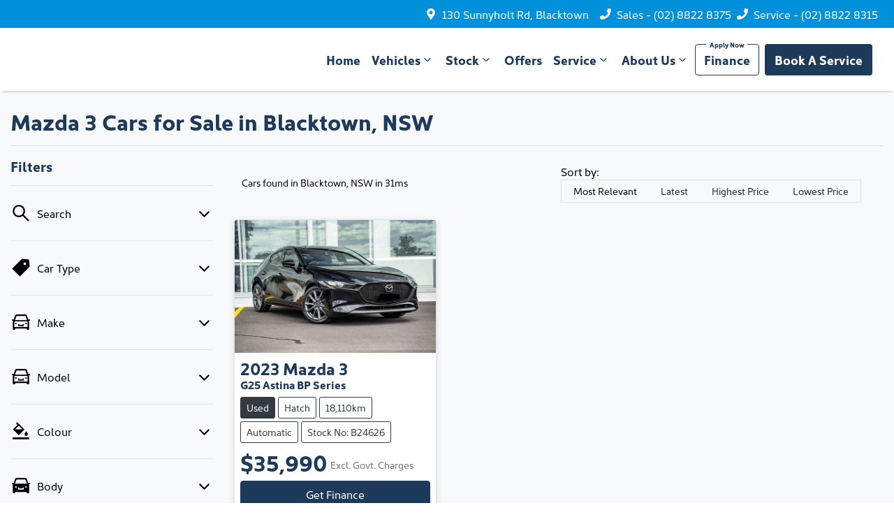

--- FILE ---
content_type: text/html; charset=utf-8
request_url: https://www.ssangyongblacktown.com.au/search/mazda/3
body_size: 19189
content:
<!DOCTYPE html><html lang="en"><head><meta charSet="utf-8"/><link rel="preconnect" href="/" crossorigin=""/><meta name="viewport" content="width=device-width, initial-scale=1"/><link rel="preload" as="image" href="https://d2s8i866417m9.cloudfront.net/photo/38124108/photo/thumb-1dadfa7674839dbcf4480039a3b6231d.jpg"/><link rel="stylesheet" href="/_next/static/chunks/4e136c3ad4893aeb.css" data-precedence="next"/><link rel="stylesheet" href="/_next/static/chunks/11a35a9b583bfc19.css" data-precedence="next"/><link rel="stylesheet" href="/_next/static/chunks/7c74ab6cb93194c6.css" data-precedence="next"/><link rel="stylesheet" href="/_next/static/chunks/10cb61c0674041b2.css" data-precedence="next"/><link rel="stylesheet" href="/_next/static/chunks/2e68bca8d5c1d8df.css" data-precedence="next"/><link rel="stylesheet" href="/_next/static/chunks/9f67d6a0f9b2ada3.css" data-precedence="next"/><link rel="stylesheet" href="/_next/static/chunks/109b254395b52046.css" data-precedence="next"/><link rel="stylesheet" href="/_next/static/chunks/1b82286a278df6e6.css" data-precedence="next"/><link rel="preload" as="script" fetchPriority="low" href="/_next/static/chunks/0b13f18b38b96bbb.js"/><script src="/_next/static/chunks/c168feffa0f55c1d.js" async=""></script><script src="/_next/static/chunks/6de8b166b335421b.js" async=""></script><script src="/_next/static/chunks/66b5ccbf35552277.js" async=""></script><script src="/_next/static/chunks/eb41401d84b5e26d.js" async=""></script><script src="/_next/static/chunks/turbopack-0a69aa455f22e603.js" async=""></script><script src="/_next/static/chunks/a2ab90a452a195e2.js" async=""></script><script src="/_next/static/chunks/16e916f6a0f85312.js" async=""></script><script src="/_next/static/chunks/766e68a4e37b47b9.js" async=""></script><script src="/_next/static/chunks/df6c734875aeaa97.js" async=""></script><script src="/_next/static/chunks/5ddb7f29e3b2a87c.js" async=""></script><script src="/_next/static/chunks/b5e96c189a4f5803.js" async=""></script><script src="/_next/static/chunks/303413822380fae9.js" async=""></script><script src="/_next/static/chunks/e99c9f28bbe19a92.js" async=""></script><script src="/_next/static/chunks/0a1dfc4178bf3531.js" async=""></script><script src="/_next/static/chunks/019335f6e88e7e8c.js" async=""></script><script src="/_next/static/chunks/bf51f47cb2ceac1c.js" async=""></script><script src="/_next/static/chunks/fb6ab6decce14181.js" async=""></script><script src="/_next/static/chunks/a9173dfaecadeeb8.js" async=""></script><script src="/_next/static/chunks/90b91474664403b5.js" async=""></script><script src="/_next/static/chunks/05ee27376310d3c6.js" async=""></script><script src="/_next/static/chunks/a36d794beff97483.js" async=""></script><script src="/_next/static/chunks/56a980b115b85fa1.js" async=""></script><script src="/_next/static/chunks/44ae47b7e5824c7e.js" async=""></script><script src="/_next/static/chunks/5799fac856fc0c3f.js" async=""></script><script src="/_next/static/chunks/5cdacf452e8ca312.js" async=""></script><script src="/_next/static/chunks/f0952346a8bd96b8.js" async=""></script><script src="/_next/static/chunks/effd5b65f082a60d.js" async=""></script><script src="/_next/static/chunks/078134db798c118a.js" async=""></script><script src="/_next/static/chunks/c54275010d1d9f24.js" async=""></script><script src="/_next/static/chunks/b2a5e5316e1af796.js" async=""></script><script src="/_next/static/chunks/9f779764ef8479eb.js" async=""></script><script src="/_next/static/chunks/0d98a76943a14d93.js" async=""></script><script src="/_next/static/chunks/c3a1f88033fa708e.js" async=""></script><script src="/_next/static/chunks/d85da4105bd11f77.js" async=""></script><script src="/_next/static/chunks/17f727093bdbf432.js" async=""></script><script src="/_next/static/chunks/0fc0f43fecc5544e.js" async=""></script><script src="/_next/static/chunks/c1df0accde9df55b.js" async=""></script><script src="/_next/static/chunks/d7bb96118df0646e.js" async=""></script><script src="/_next/static/chunks/7c9df57b57719155.js" async=""></script><script src="/_next/static/chunks/8e260b5517bc639d.js" async=""></script><script src="/_next/static/chunks/9f5fe91ea5c1154c.js" async=""></script><script src="/_next/static/chunks/2537e5d3340f7e8f.js" async=""></script><script src="/_next/static/chunks/354e1e96d7f9705b.js" async=""></script><script src="/_next/static/chunks/2da71e9ebb6b2758.js" async=""></script><script src="/_next/static/chunks/82694fc9bd17bc01.js" async=""></script><script src="/_next/static/chunks/f496f193ebd8cc50.js" async=""></script><script src="/_next/static/chunks/4a6cd5be97e0d376.js" async=""></script><script src="/_next/static/chunks/a24c487b5ca72476.js" async=""></script><script src="/_next/static/chunks/7ba16cd092dac552.js" async=""></script><script src="/_next/static/chunks/49b1919be4ba293a.js" async=""></script><script src="/_next/static/chunks/a78f8676123c835f.js" async=""></script><script src="/_next/static/chunks/8c29594da5a6a221.js" async=""></script><script src="/_next/static/chunks/ac166a784b154dbf.js" async=""></script><script src="/_next/static/chunks/fc80fa1e2280eb4a.js" async=""></script><link rel="preload" href="https://use.typekit.net/sjc4tzu.css" as="style"/><title>1 Mazda 3 Cars for Sale in Blacktown, NSW | Heartland KGM Blacktown</title><meta name="description" content="Looking for Mazda 3 Cars? Browse 1 Mazda 3 Cars for Sale in Blacktown, NSW. We have a great range of hatches available. Heartland KGM Blacktown makes buying new and second-hand Cars for sale online easier than ever before."/><link rel="canonical" href="https://www.ssangyongblacktown.com.au/search/mazda/3"/><meta property="og:title" content="1 Mazda 3 Cars for Sale in Blacktown, NSW | Heartland KGM Blacktown"/><meta property="og:description" content="Looking for Mazda 3 Cars? Browse 1 Mazda 3 Cars for Sale in Blacktown, NSW. We have a great range of hatches available. Heartland KGM Blacktown makes buying new and second-hand Cars for sale online easier than ever before."/><meta property="og:url" content="https://www.ssangyongblacktown.com.au/search/mazda/3"/><meta property="og:image" content="https://d2s8i866417m9.cloudfront.net/photo/38124108/photo/thumb-1dadfa7674839dbcf4480039a3b6231d.jpg"/><meta property="og:type" content="website"/><meta name="twitter:card" content="summary_large_image"/><meta name="twitter:title" content="1 Mazda 3 Cars for Sale in Blacktown, NSW | Heartland KGM Blacktown"/><meta name="twitter:description" content="Looking for Mazda 3 Cars? Browse 1 Mazda 3 Cars for Sale in Blacktown, NSW. We have a great range of hatches available. Heartland KGM Blacktown makes buying new and second-hand Cars for sale online easier than ever before."/><meta name="twitter:image" content="https://d2s8i866417m9.cloudfront.net/photo/38124108/photo/thumb-1dadfa7674839dbcf4480039a3b6231d.jpg"/><link rel="icon" href="/favicon/kgm.png"/><link rel="stylesheet" href="https://use.typekit.net/sjc4tzu.css"/><script src="/_next/static/chunks/a6dad97d9634a72d.js" noModule=""></script></head><body><div hidden=""><!--$--><!--/$--></div><!--$!--><template data-dgst="BAILOUT_TO_CLIENT_SIDE_RENDERING"></template><!--/$--><div class="defaultPage searchListings"><div><div class="header-group"><div class="Banner-module-scss-module__wKZ2hq__Banner top-banner"><div class="container-fluid Banner-module-scss-module__wKZ2hq__Container"><div class="d-flex align-items-center py-2"><div class="d-flex order-2 ml-auto"><div class="d-lg-none mr-3 align-items-center"><svg stroke="currentColor" fill="currentColor" stroke-width="0" viewBox="0 0 384 512" class="mr-2" color="" height="1em" width="1em" xmlns="http://www.w3.org/2000/svg"><path d="M172.268 501.67C26.97 291.031 0 269.413 0 192 0 85.961 85.961 0 192 0s192 85.961 192 192c0 77.413-26.97 99.031-172.268 309.67-9.535 13.774-29.93 13.773-39.464 0zM192 272c44.183 0 80-35.817 80-80s-35.817-80-80-80-80 35.817-80 80 35.817 80 80 80z"></path></svg><span><a target="_blank" rel="noreferrer" href="https://maps.google.com/?cid=14686099256360832069" class="unstyled">Address</a></span></div><div class="d-lg-none mr-3 align-items-center"><svg stroke="currentColor" fill="currentColor" stroke-width="0" viewBox="0 0 512 512" class="mr-2" color="" height="1em" width="1em" xmlns="http://www.w3.org/2000/svg"><path d="M493.4 24.6l-104-24c-11.3-2.6-22.9 3.3-27.5 13.9l-48 112c-4.2 9.8-1.4 21.3 6.9 28l60.6 49.6c-36 76.7-98.9 140.5-177.2 177.2l-49.6-60.6c-6.8-8.3-18.2-11.1-28-6.9l-112 48C3.9 366.5-2 378.1.6 389.4l24 104C27.1 504.2 36.7 512 48 512c256.1 0 464-207.5 464-464 0-11.2-7.7-20.9-18.6-23.4z"></path></svg><span><a href="tel:(02)88228375" class="unstyled">(02) 8822 8375</a></span></div></div><div class="d-flex order-md-2 order-1"><div class="d-lg-flex d-none"><div class="d-lg-flex d-none banner-location mr-3 align-items-center"><svg stroke="currentColor" fill="currentColor" stroke-width="0" viewBox="0 0 384 512" class="mr-2" color="" height="1em" width="1em" xmlns="http://www.w3.org/2000/svg"><path d="M172.268 501.67C26.97 291.031 0 269.413 0 192 0 85.961 85.961 0 192 0s192 85.961 192 192c0 77.413-26.97 99.031-172.268 309.67-9.535 13.774-29.93 13.773-39.464 0zM192 272c44.183 0 80-35.817 80-80s-35.817-80-80-80-80 35.817-80 80 35.817 80 80 80z"></path></svg><span><a class="unstyled" href="/contact">130 Sunnyholt Rd, Blacktown</a></span></div><div class="d-lg-flex d-none banner-phone mr-2 align-items-center"><svg stroke="currentColor" fill="currentColor" stroke-width="0" viewBox="0 0 512 512" class="mr-2" color="" height="1em" width="1em" xmlns="http://www.w3.org/2000/svg"><path d="M493.4 24.6l-104-24c-11.3-2.6-22.9 3.3-27.5 13.9l-48 112c-4.2 9.8-1.4 21.3 6.9 28l60.6 49.6c-36 76.7-98.9 140.5-177.2 177.2l-49.6-60.6c-6.8-8.3-18.2-11.1-28-6.9l-112 48C3.9 366.5-2 378.1.6 389.4l24 104C27.1 504.2 36.7 512 48 512c256.1 0 464-207.5 464-464 0-11.2-7.7-20.9-18.6-23.4z"></path></svg><span><a href="tel:(02) 8822 8375" class="unstyled">Sales - (02) 8822 8375</a></span></div><div class="d-lg-flex d-none banner-phone mr-2 align-items-center"><svg stroke="currentColor" fill="currentColor" stroke-width="0" viewBox="0 0 512 512" class="mr-2" color="" height="1em" width="1em" xmlns="http://www.w3.org/2000/svg"><path d="M493.4 24.6l-104-24c-11.3-2.6-22.9 3.3-27.5 13.9l-48 112c-4.2 9.8-1.4 21.3 6.9 28l60.6 49.6c-36 76.7-98.9 140.5-177.2 177.2l-49.6-60.6c-6.8-8.3-18.2-11.1-28-6.9l-112 48C3.9 366.5-2 378.1.6 389.4l24 104C27.1 504.2 36.7 512 48 512c256.1 0 464-207.5 464-464 0-11.2-7.7-20.9-18.6-23.4z"></path></svg><span><a href="tel:(02)88228315" class="unstyled">Service - (02) 8822 8315</a></span></div></div><div class="d-flex flex-md-row-reverse align-items-center"><div class="d-flex align-items-center"></div></div></div></div></div></div><div class="header-module-scss-module__M0hFXG__StyledNavbar navbar navbar-expand-lg navbar-light"><div class="position-relative container-fluid"><a class="header-module-scss-module__M0hFXG__StyledLink navbar-brand py-lg-2 order-1 py-0" href="/"><div class="config-module-scss-module__-4yqXa__LogoWrapper"><span style="box-sizing:border-box;display:block;overflow:hidden;width:initial;height:initial;background:none;opacity:1;border:0;margin:0;padding:0;position:absolute;top:0;left:0;bottom:0;right:0"><img alt="Heartland KGM Blacktown logo" src="[data-uri]" decoding="async" data-nimg="fill" style="position:absolute;top:0;left:0;bottom:0;right:0;box-sizing:border-box;padding:0;border:none;margin:auto;display:block;width:0;height:0;min-width:100%;max-width:100%;min-height:100%;max-height:100%;object-fit:contain"/><noscript><img alt="Heartland KGM Blacktown logo" loading="lazy" decoding="async" data-nimg="fill" style="position:absolute;top:0;left:0;bottom:0;right:0;box-sizing:border-box;padding:0;border:none;margin:auto;display:block;width:0;height:0;min-width:100%;max-width:100%;min-height:100%;max-height:100%;object-fit:contain" sizes="100vw" srcSet="/_next/image?url=https%3A%2F%2Fres.cloudinary.com%2Ftotal-dealer%2Fimage%2Fupload%2Fv1753760956%2Ftd_next%2FKGM%2FGroup_3_gxswyb&amp;w=640&amp;q=75 640w, /_next/image?url=https%3A%2F%2Fres.cloudinary.com%2Ftotal-dealer%2Fimage%2Fupload%2Fv1753760956%2Ftd_next%2FKGM%2FGroup_3_gxswyb&amp;w=750&amp;q=75 750w, /_next/image?url=https%3A%2F%2Fres.cloudinary.com%2Ftotal-dealer%2Fimage%2Fupload%2Fv1753760956%2Ftd_next%2FKGM%2FGroup_3_gxswyb&amp;w=828&amp;q=75 828w, /_next/image?url=https%3A%2F%2Fres.cloudinary.com%2Ftotal-dealer%2Fimage%2Fupload%2Fv1753760956%2Ftd_next%2FKGM%2FGroup_3_gxswyb&amp;w=1080&amp;q=75 1080w, /_next/image?url=https%3A%2F%2Fres.cloudinary.com%2Ftotal-dealer%2Fimage%2Fupload%2Fv1753760956%2Ftd_next%2FKGM%2FGroup_3_gxswyb&amp;w=1200&amp;q=75 1200w, /_next/image?url=https%3A%2F%2Fres.cloudinary.com%2Ftotal-dealer%2Fimage%2Fupload%2Fv1753760956%2Ftd_next%2FKGM%2FGroup_3_gxswyb&amp;w=1920&amp;q=75 1920w, /_next/image?url=https%3A%2F%2Fres.cloudinary.com%2Ftotal-dealer%2Fimage%2Fupload%2Fv1753760956%2Ftd_next%2FKGM%2FGroup_3_gxswyb&amp;w=2048&amp;q=75 2048w, /_next/image?url=https%3A%2F%2Fres.cloudinary.com%2Ftotal-dealer%2Fimage%2Fupload%2Fv1753760956%2Ftd_next%2FKGM%2FGroup_3_gxswyb&amp;w=3840&amp;q=75 3840w" src="/_next/image?url=https%3A%2F%2Fres.cloudinary.com%2Ftotal-dealer%2Fimage%2Fupload%2Fv1753760956%2Ftd_next%2FKGM%2FGroup_3_gxswyb&amp;w=3840&amp;q=75"/></noscript></span></div></a><div class="order-md-3 navbar-burger order-2 ml-auto d-block d-lg-none"><div class="d-flex align-items-center"><div aria-label="Mobile Navigation Dropdown" class="NavbarToggler-module-scss-module__347gEG__Burger d-block d-lg-none" role="button"><div class="NavbarToggler-module-scss-module__347gEG__topBar"></div><div class="NavbarToggler-module-scss-module__347gEG__middleBar"></div><div class="NavbarToggler-module-scss-module__347gEG__bottomBar"></div></div></div></div><div class="order-3 order-lg-1 w-100 d-lg-none"><!--$!--><template data-dgst="BAILOUT_TO_CLIENT_SIDE_RENDERING"></template><!--/$--></div><div class="navbar-collapse d-none d-lg-flex justify-content-end order-4"><div class="header-module-scss-module__M0hFXG__CustomNav navbar-nav ml-auto"><li class="nav-item my-auto "><a class="nav-link px-2 NavLink-module-scss-module__4Vb5Vq__NavLink" href="/">Home</a></li><div class="d-none d-lg-flex nav-item-wrapper"><button type="button" id="radix-_R_iatql5vdb_" aria-haspopup="menu" aria-expanded="false" data-state="closed" class="ModelDropdown-module-scss-module__Kd2juW__DropdownToggle px-2 d-flex align-items-center nav-item my-auto">Vehicles<svg stroke="currentColor" fill="none" stroke-width="0" viewBox="0 0 15 15" class="ModelDropdown-module-scss-module__Kd2juW__DropdownToggleCaret" height="20" width="20" xmlns="http://www.w3.org/2000/svg"><path fill-rule="evenodd" clip-rule="evenodd" d="M4.18179 6.18181C4.35753 6.00608 4.64245 6.00608 4.81819 6.18181L7.49999 8.86362L10.1818 6.18181C10.3575 6.00608 10.6424 6.00608 10.8182 6.18181C10.9939 6.35755 10.9939 6.64247 10.8182 6.81821L7.81819 9.81821C7.73379 9.9026 7.61934 9.95001 7.49999 9.95001C7.38064 9.95001 7.26618 9.9026 7.18179 9.81821L4.18179 6.81821C4.00605 6.64247 4.00605 6.35755 4.18179 6.18181Z" fill="currentColor"></path></svg></button></div><div data-state="closed" class="d-block d-lg-none w-100"><button type="button" aria-controls="radix-_R_12atql5vdb_" aria-expanded="false" data-state="closed" class="ModelDropdown-module-scss-module__Kd2juW__DropdownToggle px-2 d-flex align-items-center nav-item w-100">Vehicles<svg stroke="currentColor" fill="none" stroke-width="0" viewBox="0 0 15 15" class="ModelDropdown-module-scss-module__Kd2juW__DropdownToggleCaret" height="20" width="20" xmlns="http://www.w3.org/2000/svg"><path fill-rule="evenodd" clip-rule="evenodd" d="M4.18179 6.18181C4.35753 6.00608 4.64245 6.00608 4.81819 6.18181L7.49999 8.86362L10.1818 6.18181C10.3575 6.00608 10.6424 6.00608 10.8182 6.18181C10.9939 6.35755 10.9939 6.64247 10.8182 6.81821L7.81819 9.81821C7.73379 9.9026 7.61934 9.95001 7.49999 9.95001C7.38064 9.95001 7.26618 9.9026 7.18179 9.81821L4.18179 6.81821C4.00605 6.64247 4.00605 6.35755 4.18179 6.18181Z" fill="currentColor"></path></svg></button><div data-state="closed" id="radix-_R_12atql5vdb_" hidden="" class="ModelDropdown-module-scss-module__Kd2juW__DropdownContent ModelDropdown-module-scss-module__Kd2juW__MegaMenu nav-dropdown-menu"></div></div><button type="button" id="radix-_R_3atql5vdb_" aria-haspopup="menu" aria-expanded="false" data-state="closed" class="NavDropdownMenu-module-scss-module__q8K6Qq__DropdownToggle px-2 d-flex align-items-center nav-item">Stock<!-- --> <svg stroke="currentColor" fill="none" stroke-width="0" viewBox="0 0 15 15" class="NavDropdownMenu-module-scss-module__q8K6Qq__DropdownToggleCaret" height="20" width="20" xmlns="http://www.w3.org/2000/svg"><path fill-rule="evenodd" clip-rule="evenodd" d="M4.18179 6.18181C4.35753 6.00608 4.64245 6.00608 4.81819 6.18181L7.49999 8.86362L10.1818 6.18181C10.3575 6.00608 10.6424 6.00608 10.8182 6.18181C10.9939 6.35755 10.9939 6.64247 10.8182 6.81821L7.81819 9.81821C7.73379 9.9026 7.61934 9.95001 7.49999 9.95001C7.38064 9.95001 7.26618 9.9026 7.18179 9.81821L4.18179 6.81821C4.00605 6.64247 4.00605 6.35755 4.18179 6.18181Z" fill="currentColor"></path></svg></button><li class="nav-item my-auto "><a class="nav-link px-2 NavLink-module-scss-module__4Vb5Vq__NavLink" href="/special-offers">Offers</a></li><button type="button" id="radix-_R_5atql5vdb_" aria-haspopup="menu" aria-expanded="false" data-state="closed" class="NavDropdownMenu-module-scss-module__q8K6Qq__DropdownToggle px-2 d-flex align-items-center nav-item">Service<!-- --> <svg stroke="currentColor" fill="none" stroke-width="0" viewBox="0 0 15 15" class="NavDropdownMenu-module-scss-module__q8K6Qq__DropdownToggleCaret" height="20" width="20" xmlns="http://www.w3.org/2000/svg"><path fill-rule="evenodd" clip-rule="evenodd" d="M4.18179 6.18181C4.35753 6.00608 4.64245 6.00608 4.81819 6.18181L7.49999 8.86362L10.1818 6.18181C10.3575 6.00608 10.6424 6.00608 10.8182 6.18181C10.9939 6.35755 10.9939 6.64247 10.8182 6.81821L7.81819 9.81821C7.73379 9.9026 7.61934 9.95001 7.49999 9.95001C7.38064 9.95001 7.26618 9.9026 7.18179 9.81821L4.18179 6.81821C4.00605 6.64247 4.00605 6.35755 4.18179 6.18181Z" fill="currentColor"></path></svg></button><button type="button" id="radix-_R_6atql5vdb_" aria-haspopup="menu" aria-expanded="false" data-state="closed" class="NavDropdownMenu-module-scss-module__q8K6Qq__DropdownToggle px-2 d-flex align-items-center nav-item">About Us<!-- --> <svg stroke="currentColor" fill="none" stroke-width="0" viewBox="0 0 15 15" class="NavDropdownMenu-module-scss-module__q8K6Qq__DropdownToggleCaret" height="20" width="20" xmlns="http://www.w3.org/2000/svg"><path fill-rule="evenodd" clip-rule="evenodd" d="M4.18179 6.18181C4.35753 6.00608 4.64245 6.00608 4.81819 6.18181L7.49999 8.86362L10.1818 6.18181C10.3575 6.00608 10.6424 6.00608 10.8182 6.18181C10.9939 6.35755 10.9939 6.64247 10.8182 6.81821L7.81819 9.81821C7.73379 9.9026 7.61934 9.95001 7.49999 9.95001C7.38064 9.95001 7.26618 9.9026 7.18179 9.81821L4.18179 6.81821C4.00605 6.64247 4.00605 6.35755 4.18179 6.18181Z" fill="currentColor"></path></svg></button><li class="nav-item my-auto quickemphasis"><a class="nav-link px-2 NavLink-module-scss-module__4Vb5Vq__NavLink" href="/finance">Finance</a></li><li class="nav-item my-auto header-btn btn"><a class="nav-link px-2 NavLink-module-scss-module__4Vb5Vq__NavLink" href="/service">Book A Service</a></li></div></div></div></div></div></div><div class="page-contents"><div class="d-none"></div><div style="background:var(--search-listings-background)"><div class="SearchListings-module-scss-module__edWMUG__SearchStyle text-dark"><div class="container-fluid pt-4 pb-5" style="color:var(--search-listings-color)"><div class="mb-3"><h1 class="SearchListings-module-scss-module__edWMUG__Title ">Mazda 3 Cars for Sale in Blacktown, NSW</h1></div><hr class=""/><div class="row"><div class="col d-md-none"><button class="btn btn-outline-primary btn-block d-md-none d-flex align-items-center justify-content-center mb-4"><svg width="16" height="16" stroke-width="2.5" viewBox="0 0 24 24" fill="none" stroke="currentColor" stroke-linecap="round" stroke-linejoin="round" xmlns="http://www.w3.org/2000/svg" class="lucide lucide-sliders-horizontal"><line x1="21" x2="14" y1="4" y2="4"></line><line x1="10" x2="3" y1="4" y2="4"></line><line x1="21" x2="12" y1="12" y2="12"></line><line x1="8" x2="3" y1="12" y2="12"></line><line x1="21" x2="16" y1="20" y2="20"></line><line x1="12" x2="3" y1="20" y2="20"></line><line x1="14" x2="14" y1="2" y2="6"></line><line x1="8" x2="8" y1="10" y2="14"></line><line x1="16" x2="16" y1="18" y2="22"></line></svg><span class="ml-2">Filter Results</span></button><hr/></div><div class="d-none d-md-inline search_listings_refinements col-md-3"><!--$?--><template id="B:0"></template><!--/$--></div><div class="col-md-9"><div class="d-flex mb-3 p-2 align-items-center"><div><div class=""><div class="Stats-module-scss-module__WZs_ja__StatsText"><span></span> <!-- -->Cars found <span class="d-none d-md-inline">in Blacktown, NSW 
    in 31ms</span></div></div></div><div class="d-xl-none ml-auto"><!--$!--><template data-dgst="BAILOUT_TO_CLIENT_SIDE_RENDERING"></template><div class="mx-auto flex h-full w-full max-w-xs items-center md:h-auto"><div class="flex items-center gap-2"><label class="text-sm font-medium leading-none peer-disabled:cursor-not-allowed peer-disabled:opacity-70 mb-0 whitespace-nowrap" for="sort-by">Sort by:</label><div class="relative"><select id="sort-by" disabled="" class="text-foreground border-input focus:ring-primary ring-offset-background appearance-none rounded-md border bg-transparent px-2 py-2 text-sm! whitespace-nowrap focus:ring-1 focus:outline-none disabled:cursor-not-allowed disabled:opacity-50 [&amp;&gt;span]:line-clamp-1 min-w-40 w-auto"><option class="" value="" disabled="" data-placeholder="true">Sort by</option><option value="custom_rank:desc" class="" selected="">Most Relevant</option><option value="created_at_timestamp:desc" class="">Latest</option><option value="price:desc" class="">Highest Price</option><option value="price:asc" class="">Lowest Price</option></select><div class="pointer-events-none absolute inset-y-0 right-0 flex items-center px-2"><svg class="text-muted-foreground h-3 w-3" fill="none" stroke="currentColor" viewBox="0 0 24 24" xmlns="http://www.w3.org/2000/svg"><path stroke-linecap="round" stroke-linejoin="round" stroke-width="2" d="M19 9l-7 7-7-7"></path></svg></div></div></div></div><!--/$--></div><div class="d-none d-xl-block ml-auto"><!--$!--><template data-dgst="BAILOUT_TO_CLIENT_SIDE_RENDERING"></template><div class="ml-3 flex items-center whitespace-nowrap"><span class="text-sm">Sort by:  </span><div dir="ltr" data-orientation="horizontal" class="mr-4"><div role="tablist" aria-orientation="horizontal" class="text-muted-foreground inline-flex items-center justify-center border-border relative isolate h-auto rounded-full border bg-(--sort-by-tabs-background) p-0" style="outline:none;--indicator-left:0%;--indicator-width:25%" tabindex="-1" data-orientation="horizontal"><div class="absolute inset-0 h-full rounded-full bg-(--sort-by-tabs-indicator-background) shadow-md transition-all duration-250 ease-in-out" style="left:var(--indicator-left);width:var(--indicator-width);transform:translateX(0)"></div><button type="button" role="tab" aria-selected="true" aria-controls="radix-_R_17bsdbsnqbr55vdb_-content-custom_rank:desc" data-state="active" id="radix-_R_17bsdbsnqbr55vdb_-trigger-custom_rank:desc" class="safari-patches-module-scss-module__U4TI2G__tabTrigger btn ring-offset-background focus-visible:ring-ring inline-flex h-9 items-center justify-center rounded-sm px-3 py-1.5 whitespace-nowrap transition-all focus-visible:ring-2 focus-visible:ring-offset-2 focus-visible:outline-none disabled:pointer-events-none disabled:opacity-50 data-[state=active]:shadow-sm btn-sm w-32 rounded-full! text-xs! safari-patches-module-scss-module__U4TI2G__sortByTabTrigger text-primary-foreground! data-[state=inactive]:text-primary-foreground! relative z-20 data-[state=active]:text-(--sort-by-tabs-indicator-active-color)! data-[state=active]:bg-transparent!" tabindex="-1" data-orientation="horizontal" data-radix-collection-item="">Most Relevant</button><button type="button" role="tab" aria-selected="false" aria-controls="radix-_R_17bsdbsnqbr55vdb_-content-created_at_timestamp:desc" data-state="inactive" id="radix-_R_17bsdbsnqbr55vdb_-trigger-created_at_timestamp:desc" class="safari-patches-module-scss-module__U4TI2G__tabTrigger btn text-muted-foreground! ring-offset-background focus-visible:ring-ring data-[state=active]:text-foreground! inline-flex h-9 items-center justify-center rounded-sm px-3 py-1.5 whitespace-nowrap transition-all focus-visible:ring-2 focus-visible:ring-offset-2 focus-visible:outline-none disabled:pointer-events-none disabled:opacity-50 data-[state=active]:shadow-sm btn-sm w-32 rounded-full! text-xs! safari-patches-module-scss-module__U4TI2G__sortByTabTrigger hover:text-[var(--foreground)]! data-[state=active]:hover:text-[var(--foreground)]! data-[state=active]:bg-transparent!" tabindex="-1" data-orientation="horizontal" data-radix-collection-item="">Latest</button><button type="button" role="tab" aria-selected="false" aria-controls="radix-_R_17bsdbsnqbr55vdb_-content-price:desc" data-state="inactive" id="radix-_R_17bsdbsnqbr55vdb_-trigger-price:desc" class="safari-patches-module-scss-module__U4TI2G__tabTrigger btn text-muted-foreground! ring-offset-background focus-visible:ring-ring data-[state=active]:text-foreground! inline-flex h-9 items-center justify-center rounded-sm px-3 py-1.5 whitespace-nowrap transition-all focus-visible:ring-2 focus-visible:ring-offset-2 focus-visible:outline-none disabled:pointer-events-none disabled:opacity-50 data-[state=active]:shadow-sm btn-sm w-32 rounded-full! text-xs! safari-patches-module-scss-module__U4TI2G__sortByTabTrigger hover:text-[var(--foreground)]! data-[state=active]:hover:text-[var(--foreground)]! data-[state=active]:bg-transparent!" tabindex="-1" data-orientation="horizontal" data-radix-collection-item="">Highest Price</button><button type="button" role="tab" aria-selected="false" aria-controls="radix-_R_17bsdbsnqbr55vdb_-content-price:asc" data-state="inactive" id="radix-_R_17bsdbsnqbr55vdb_-trigger-price:asc" class="safari-patches-module-scss-module__U4TI2G__tabTrigger btn text-muted-foreground! ring-offset-background focus-visible:ring-ring data-[state=active]:text-foreground! inline-flex h-9 items-center justify-center rounded-sm px-3 py-1.5 whitespace-nowrap transition-all focus-visible:ring-2 focus-visible:ring-offset-2 focus-visible:outline-none disabled:pointer-events-none disabled:opacity-50 data-[state=active]:shadow-sm btn-sm w-32 rounded-full! text-xs! safari-patches-module-scss-module__U4TI2G__sortByTabTrigger hover:text-[var(--foreground)]! data-[state=active]:hover:text-[var(--foreground)]! data-[state=active]:bg-transparent!" tabindex="-1" data-orientation="horizontal" data-radix-collection-item="">Lowest Price</button></div></div></div><!--/$--></div></div><!--$!--><template data-dgst="BAILOUT_TO_CLIENT_SIDE_RENDERING"></template><!--/$--><div class="position-relative w-100"><!--$--><!--/$--><div class="row"><div class="CarSearchItem-module-scss-module__iIHHUa__StyledCol col-12 col-lg-6 mb-3 col-xl-4 carSearchCard in_stock"><div class="CarSearchItem-module-scss-module__iIHHUa__CarWrapper position-relative d-flex flex-column h-100 rounded"><a class="unstyled position-relative" href="/cars/used-black-2023-mazda-3-b24626"><div class="CarSearchItem-module-scss-module__iIHHUa__ImageContainer"><span style="box-sizing:border-box;display:block;overflow:hidden;width:initial;height:initial;background:none;opacity:1;border:0;margin:0;padding:0;position:absolute;top:0;left:0;bottom:0;right:0"><img alt="2023 Mazda 3 G25 Astina BP Series" src="https://d2s8i866417m9.cloudfront.net/photo/38124108/photo/thumb-1dadfa7674839dbcf4480039a3b6231d.jpg" decoding="async" data-nimg="fill" style="position:absolute;top:0;left:0;bottom:0;right:0;box-sizing:border-box;padding:0;border:none;margin:auto;display:block;width:0;height:0;min-width:100%;max-width:100%;min-height:100%;max-height:100%;object-fit:cover"/></span></div></a><div class="d-flex flex-column position-relative h-100 p-2"><!--$!--><template data-dgst="BAILOUT_TO_CLIENT_SIDE_RENDERING"></template><!--/$--><div class="d-flex flex-column flex-grow-1 "><a class="d-flex flex-column unstyled " href="/cars/used-black-2023-mazda-3-b24626"><h4 class="font-weight-bold mb-0">2023<!-- --> <!-- -->Mazda<!-- --> <!-- -->3</h4><h4 class="h6 font-weight-bold mb-2">G25 Astina<!-- --> <!-- -->BP Series</h4><div class="d-flex flex-column flex-grow-1"><div class="d-flex flex-column justify-content-start mr-auto w-100 flex-grow-1"><div class="d-flex mb-1" style="text-transform:capitalize;flex-wrap:wrap"><div class="small mr-1 mb-1 px-2 py-1" data-testid="used" style="border-radius:3px;border:1px solid var(--first-tab-background-color);background:var(--first-tab-background-color);color:var(--first-tab-text-color)">used</div><div class="small mr-1 mb-1 px-2 py-1" data-testid="Hatch" style="border-radius:3px;border:1px solid var(--other-tabs-border-color);background:none;color:var(--other-tabs-text-color)">Hatch</div><div class="small mr-1 mb-1 px-2 py-1" data-testid="18,110km" style="border-radius:3px;border:1px solid var(--other-tabs-border-color);background:none;color:var(--other-tabs-text-color)">18,110km</div><div class="small mr-1 mb-1 px-2 py-1" data-testid="Automatic" style="border-radius:3px;border:1px solid var(--other-tabs-border-color);background:none;color:var(--other-tabs-text-color)">Automatic</div><div class="small mr-1 mb-1 px-2 py-1" data-testid="Stock No: B24626" style="border-radius:3px;border:1px solid var(--other-tabs-border-color);background:none;color:var(--other-tabs-text-color)">Stock No: B24626</div></div><div class="d-flex justify-content-between align-items-center row flex-row"><div class="d-flex align-items-end col-12 flex-row flex-wrap"><p class="h2 font-weight-bold mr-1 mb-0 "><span class="custom-price-colour">$35,990</span></p><small class="text-muted d-flex mr-2 mb-1 flex-grow-1"><span class="flex items-end">Excl. Govt. Charges</span></small></div></div></div></div></a></div><div class="row no-gutters mt-2"><div class="col-12"><a class="CarSearchItem-module-scss-module__iIHHUa__ResponsiveBtn btn btn-block btn-primary d-flex align-items-center justify-content-center h-100" href="/finance?preferredDealership=heartland-motors&amp;vehiclePriceBudget=35990&amp;car_id=1444746&amp;car_type=used&amp;vin=JM0BP2HLA01305647#finance-form">Get Finance</a></div></div></div></div></div></div><div class="row"><div class="col-12 col-lg-6 col-xl-4 my-3"><div class="text-card-foreground border-border shadow-(--card-shadow) rounded bg-white"><div class="position-relative"><div data-slot="skeleton" class="bg-foreground/10 animate-pulse rounded-md w-full" style="height:300px"></div><div class="SkeletonCard-module-scss-module__yNw3EW__FavouriteSkeleton"><div data-slot="skeleton" class="bg-foreground/10 animate-pulse rounded-md SkeletonCard-module-scss-module__yNw3EW__switch"></div></div></div><div class="my-1.5 flex flex-col space-y-1.5 p-6"><h3 class="text-2xl! leading-none font-bold tracking-tight"><div data-slot="skeleton" class="bg-foreground/10 animate-pulse rounded-md" style="height:2rem;width:15rem"></div></h3><div data-slot="skeleton" class="bg-foreground/10 animate-pulse rounded-md" style="height:1rem;width:9rem"></div><div style="display:flex;align-items:center;padding-top:1rem"><div data-slot="skeleton" class="bg-foreground/10 animate-pulse rounded-md mr-1" style="height:1.25rem;width:4rem;border-radius:50%"></div><div data-slot="skeleton" class="bg-foreground/10 animate-pulse rounded-md mr-1" style="height:1.25rem;width:4rem;border-radius:50%"></div><div data-slot="skeleton" class="bg-foreground/10 animate-pulse rounded-md mr-1" style="height:1.25rem;width:4rem;border-radius:50%"></div><div data-slot="skeleton" class="bg-foreground/10 animate-pulse rounded-md mr-1" style="height:1.25rem;width:4rem;border-radius:50%"></div></div></div><div class="p-6 pt-[0px]"><div><div data-slot="skeleton" class="bg-foreground/10 animate-pulse rounded-md" style="height:1rem;width:12rem"></div><div data-slot="skeleton" class="bg-foreground/10 animate-pulse rounded-md" style="margin-top:0.5rem;height:2rem;width:8rem"></div></div></div><div class="flex items-center p-6 pt-[0px]"><div data-slot="skeleton" class="bg-foreground/10 animate-pulse rounded-md w-100" style="height:2rem"></div></div></div></div><div class="col-12 col-lg-6 col-xl-4 my-3"><div class="text-card-foreground border-border shadow-(--card-shadow) rounded bg-white"><div class="position-relative"><div data-slot="skeleton" class="bg-foreground/10 animate-pulse rounded-md w-full" style="height:300px"></div><div class="SkeletonCard-module-scss-module__yNw3EW__FavouriteSkeleton"><div data-slot="skeleton" class="bg-foreground/10 animate-pulse rounded-md SkeletonCard-module-scss-module__yNw3EW__switch"></div></div></div><div class="my-1.5 flex flex-col space-y-1.5 p-6"><h3 class="text-2xl! leading-none font-bold tracking-tight"><div data-slot="skeleton" class="bg-foreground/10 animate-pulse rounded-md" style="height:2rem;width:15rem"></div></h3><div data-slot="skeleton" class="bg-foreground/10 animate-pulse rounded-md" style="height:1rem;width:9rem"></div><div style="display:flex;align-items:center;padding-top:1rem"><div data-slot="skeleton" class="bg-foreground/10 animate-pulse rounded-md mr-1" style="height:1.25rem;width:4rem;border-radius:50%"></div><div data-slot="skeleton" class="bg-foreground/10 animate-pulse rounded-md mr-1" style="height:1.25rem;width:4rem;border-radius:50%"></div><div data-slot="skeleton" class="bg-foreground/10 animate-pulse rounded-md mr-1" style="height:1.25rem;width:4rem;border-radius:50%"></div><div data-slot="skeleton" class="bg-foreground/10 animate-pulse rounded-md mr-1" style="height:1.25rem;width:4rem;border-radius:50%"></div></div></div><div class="p-6 pt-[0px]"><div><div data-slot="skeleton" class="bg-foreground/10 animate-pulse rounded-md" style="height:1rem;width:12rem"></div><div data-slot="skeleton" class="bg-foreground/10 animate-pulse rounded-md" style="margin-top:0.5rem;height:2rem;width:8rem"></div></div></div><div class="flex items-center p-6 pt-[0px]"><div data-slot="skeleton" class="bg-foreground/10 animate-pulse rounded-md w-100" style="height:2rem"></div></div></div></div><div class="col-12 col-lg-6 col-xl-4 my-3"><div class="text-card-foreground border-border shadow-(--card-shadow) rounded bg-white"><div class="position-relative"><div data-slot="skeleton" class="bg-foreground/10 animate-pulse rounded-md w-full" style="height:300px"></div><div class="SkeletonCard-module-scss-module__yNw3EW__FavouriteSkeleton"><div data-slot="skeleton" class="bg-foreground/10 animate-pulse rounded-md SkeletonCard-module-scss-module__yNw3EW__switch"></div></div></div><div class="my-1.5 flex flex-col space-y-1.5 p-6"><h3 class="text-2xl! leading-none font-bold tracking-tight"><div data-slot="skeleton" class="bg-foreground/10 animate-pulse rounded-md" style="height:2rem;width:15rem"></div></h3><div data-slot="skeleton" class="bg-foreground/10 animate-pulse rounded-md" style="height:1rem;width:9rem"></div><div style="display:flex;align-items:center;padding-top:1rem"><div data-slot="skeleton" class="bg-foreground/10 animate-pulse rounded-md mr-1" style="height:1.25rem;width:4rem;border-radius:50%"></div><div data-slot="skeleton" class="bg-foreground/10 animate-pulse rounded-md mr-1" style="height:1.25rem;width:4rem;border-radius:50%"></div><div data-slot="skeleton" class="bg-foreground/10 animate-pulse rounded-md mr-1" style="height:1.25rem;width:4rem;border-radius:50%"></div><div data-slot="skeleton" class="bg-foreground/10 animate-pulse rounded-md mr-1" style="height:1.25rem;width:4rem;border-radius:50%"></div></div></div><div class="p-6 pt-[0px]"><div><div data-slot="skeleton" class="bg-foreground/10 animate-pulse rounded-md" style="height:1rem;width:12rem"></div><div data-slot="skeleton" class="bg-foreground/10 animate-pulse rounded-md" style="margin-top:0.5rem;height:2rem;width:8rem"></div></div></div><div class="flex items-center p-6 pt-[0px]"><div data-slot="skeleton" class="bg-foreground/10 animate-pulse rounded-md w-100" style="height:2rem"></div></div></div></div><div class="col-12 col-lg-6 col-xl-4 my-3"><div class="text-card-foreground border-border shadow-(--card-shadow) rounded bg-white"><div class="position-relative"><div data-slot="skeleton" class="bg-foreground/10 animate-pulse rounded-md w-full" style="height:300px"></div><div class="SkeletonCard-module-scss-module__yNw3EW__FavouriteSkeleton"><div data-slot="skeleton" class="bg-foreground/10 animate-pulse rounded-md SkeletonCard-module-scss-module__yNw3EW__switch"></div></div></div><div class="my-1.5 flex flex-col space-y-1.5 p-6"><h3 class="text-2xl! leading-none font-bold tracking-tight"><div data-slot="skeleton" class="bg-foreground/10 animate-pulse rounded-md" style="height:2rem;width:15rem"></div></h3><div data-slot="skeleton" class="bg-foreground/10 animate-pulse rounded-md" style="height:1rem;width:9rem"></div><div style="display:flex;align-items:center;padding-top:1rem"><div data-slot="skeleton" class="bg-foreground/10 animate-pulse rounded-md mr-1" style="height:1.25rem;width:4rem;border-radius:50%"></div><div data-slot="skeleton" class="bg-foreground/10 animate-pulse rounded-md mr-1" style="height:1.25rem;width:4rem;border-radius:50%"></div><div data-slot="skeleton" class="bg-foreground/10 animate-pulse rounded-md mr-1" style="height:1.25rem;width:4rem;border-radius:50%"></div><div data-slot="skeleton" class="bg-foreground/10 animate-pulse rounded-md mr-1" style="height:1.25rem;width:4rem;border-radius:50%"></div></div></div><div class="p-6 pt-[0px]"><div><div data-slot="skeleton" class="bg-foreground/10 animate-pulse rounded-md" style="height:1rem;width:12rem"></div><div data-slot="skeleton" class="bg-foreground/10 animate-pulse rounded-md" style="margin-top:0.5rem;height:2rem;width:8rem"></div></div></div><div class="flex items-center p-6 pt-[0px]"><div data-slot="skeleton" class="bg-foreground/10 animate-pulse rounded-md w-100" style="height:2rem"></div></div></div></div><div class="col-12 col-lg-6 col-xl-4 my-3"><div class="text-card-foreground border-border shadow-(--card-shadow) rounded bg-white"><div class="position-relative"><div data-slot="skeleton" class="bg-foreground/10 animate-pulse rounded-md w-full" style="height:300px"></div><div class="SkeletonCard-module-scss-module__yNw3EW__FavouriteSkeleton"><div data-slot="skeleton" class="bg-foreground/10 animate-pulse rounded-md SkeletonCard-module-scss-module__yNw3EW__switch"></div></div></div><div class="my-1.5 flex flex-col space-y-1.5 p-6"><h3 class="text-2xl! leading-none font-bold tracking-tight"><div data-slot="skeleton" class="bg-foreground/10 animate-pulse rounded-md" style="height:2rem;width:15rem"></div></h3><div data-slot="skeleton" class="bg-foreground/10 animate-pulse rounded-md" style="height:1rem;width:9rem"></div><div style="display:flex;align-items:center;padding-top:1rem"><div data-slot="skeleton" class="bg-foreground/10 animate-pulse rounded-md mr-1" style="height:1.25rem;width:4rem;border-radius:50%"></div><div data-slot="skeleton" class="bg-foreground/10 animate-pulse rounded-md mr-1" style="height:1.25rem;width:4rem;border-radius:50%"></div><div data-slot="skeleton" class="bg-foreground/10 animate-pulse rounded-md mr-1" style="height:1.25rem;width:4rem;border-radius:50%"></div><div data-slot="skeleton" class="bg-foreground/10 animate-pulse rounded-md mr-1" style="height:1.25rem;width:4rem;border-radius:50%"></div></div></div><div class="p-6 pt-[0px]"><div><div data-slot="skeleton" class="bg-foreground/10 animate-pulse rounded-md" style="height:1rem;width:12rem"></div><div data-slot="skeleton" class="bg-foreground/10 animate-pulse rounded-md" style="margin-top:0.5rem;height:2rem;width:8rem"></div></div></div><div class="flex items-center p-6 pt-[0px]"><div data-slot="skeleton" class="bg-foreground/10 animate-pulse rounded-md w-100" style="height:2rem"></div></div></div></div><div class="col-12 col-lg-6 col-xl-4 my-3"><div class="text-card-foreground border-border shadow-(--card-shadow) rounded bg-white"><div class="position-relative"><div data-slot="skeleton" class="bg-foreground/10 animate-pulse rounded-md w-full" style="height:300px"></div><div class="SkeletonCard-module-scss-module__yNw3EW__FavouriteSkeleton"><div data-slot="skeleton" class="bg-foreground/10 animate-pulse rounded-md SkeletonCard-module-scss-module__yNw3EW__switch"></div></div></div><div class="my-1.5 flex flex-col space-y-1.5 p-6"><h3 class="text-2xl! leading-none font-bold tracking-tight"><div data-slot="skeleton" class="bg-foreground/10 animate-pulse rounded-md" style="height:2rem;width:15rem"></div></h3><div data-slot="skeleton" class="bg-foreground/10 animate-pulse rounded-md" style="height:1rem;width:9rem"></div><div style="display:flex;align-items:center;padding-top:1rem"><div data-slot="skeleton" class="bg-foreground/10 animate-pulse rounded-md mr-1" style="height:1.25rem;width:4rem;border-radius:50%"></div><div data-slot="skeleton" class="bg-foreground/10 animate-pulse rounded-md mr-1" style="height:1.25rem;width:4rem;border-radius:50%"></div><div data-slot="skeleton" class="bg-foreground/10 animate-pulse rounded-md mr-1" style="height:1.25rem;width:4rem;border-radius:50%"></div><div data-slot="skeleton" class="bg-foreground/10 animate-pulse rounded-md mr-1" style="height:1.25rem;width:4rem;border-radius:50%"></div></div></div><div class="p-6 pt-[0px]"><div><div data-slot="skeleton" class="bg-foreground/10 animate-pulse rounded-md" style="height:1rem;width:12rem"></div><div data-slot="skeleton" class="bg-foreground/10 animate-pulse rounded-md" style="margin-top:0.5rem;height:2rem;width:8rem"></div></div></div><div class="flex items-center p-6 pt-[0px]"><div data-slot="skeleton" class="bg-foreground/10 animate-pulse rounded-md w-100" style="height:2rem"></div></div></div></div><div class="col-12 col-lg-6 col-xl-4 my-3"><div class="text-card-foreground border-border shadow-(--card-shadow) rounded bg-white"><div class="position-relative"><div data-slot="skeleton" class="bg-foreground/10 animate-pulse rounded-md w-full" style="height:300px"></div><div class="SkeletonCard-module-scss-module__yNw3EW__FavouriteSkeleton"><div data-slot="skeleton" class="bg-foreground/10 animate-pulse rounded-md SkeletonCard-module-scss-module__yNw3EW__switch"></div></div></div><div class="my-1.5 flex flex-col space-y-1.5 p-6"><h3 class="text-2xl! leading-none font-bold tracking-tight"><div data-slot="skeleton" class="bg-foreground/10 animate-pulse rounded-md" style="height:2rem;width:15rem"></div></h3><div data-slot="skeleton" class="bg-foreground/10 animate-pulse rounded-md" style="height:1rem;width:9rem"></div><div style="display:flex;align-items:center;padding-top:1rem"><div data-slot="skeleton" class="bg-foreground/10 animate-pulse rounded-md mr-1" style="height:1.25rem;width:4rem;border-radius:50%"></div><div data-slot="skeleton" class="bg-foreground/10 animate-pulse rounded-md mr-1" style="height:1.25rem;width:4rem;border-radius:50%"></div><div data-slot="skeleton" class="bg-foreground/10 animate-pulse rounded-md mr-1" style="height:1.25rem;width:4rem;border-radius:50%"></div><div data-slot="skeleton" class="bg-foreground/10 animate-pulse rounded-md mr-1" style="height:1.25rem;width:4rem;border-radius:50%"></div></div></div><div class="p-6 pt-[0px]"><div><div data-slot="skeleton" class="bg-foreground/10 animate-pulse rounded-md" style="height:1rem;width:12rem"></div><div data-slot="skeleton" class="bg-foreground/10 animate-pulse rounded-md" style="margin-top:0.5rem;height:2rem;width:8rem"></div></div></div><div class="flex items-center p-6 pt-[0px]"><div data-slot="skeleton" class="bg-foreground/10 animate-pulse rounded-md w-100" style="height:2rem"></div></div></div></div><div class="col-12 col-lg-6 col-xl-4 my-3"><div class="text-card-foreground border-border shadow-(--card-shadow) rounded bg-white"><div class="position-relative"><div data-slot="skeleton" class="bg-foreground/10 animate-pulse rounded-md w-full" style="height:300px"></div><div class="SkeletonCard-module-scss-module__yNw3EW__FavouriteSkeleton"><div data-slot="skeleton" class="bg-foreground/10 animate-pulse rounded-md SkeletonCard-module-scss-module__yNw3EW__switch"></div></div></div><div class="my-1.5 flex flex-col space-y-1.5 p-6"><h3 class="text-2xl! leading-none font-bold tracking-tight"><div data-slot="skeleton" class="bg-foreground/10 animate-pulse rounded-md" style="height:2rem;width:15rem"></div></h3><div data-slot="skeleton" class="bg-foreground/10 animate-pulse rounded-md" style="height:1rem;width:9rem"></div><div style="display:flex;align-items:center;padding-top:1rem"><div data-slot="skeleton" class="bg-foreground/10 animate-pulse rounded-md mr-1" style="height:1.25rem;width:4rem;border-radius:50%"></div><div data-slot="skeleton" class="bg-foreground/10 animate-pulse rounded-md mr-1" style="height:1.25rem;width:4rem;border-radius:50%"></div><div data-slot="skeleton" class="bg-foreground/10 animate-pulse rounded-md mr-1" style="height:1.25rem;width:4rem;border-radius:50%"></div><div data-slot="skeleton" class="bg-foreground/10 animate-pulse rounded-md mr-1" style="height:1.25rem;width:4rem;border-radius:50%"></div></div></div><div class="p-6 pt-[0px]"><div><div data-slot="skeleton" class="bg-foreground/10 animate-pulse rounded-md" style="height:1rem;width:12rem"></div><div data-slot="skeleton" class="bg-foreground/10 animate-pulse rounded-md" style="margin-top:0.5rem;height:2rem;width:8rem"></div></div></div><div class="flex items-center p-6 pt-[0px]"><div data-slot="skeleton" class="bg-foreground/10 animate-pulse rounded-md w-100" style="height:2rem"></div></div></div></div><div class="col-12 col-lg-6 col-xl-4 my-3"><div class="text-card-foreground border-border shadow-(--card-shadow) rounded bg-white"><div class="position-relative"><div data-slot="skeleton" class="bg-foreground/10 animate-pulse rounded-md w-full" style="height:300px"></div><div class="SkeletonCard-module-scss-module__yNw3EW__FavouriteSkeleton"><div data-slot="skeleton" class="bg-foreground/10 animate-pulse rounded-md SkeletonCard-module-scss-module__yNw3EW__switch"></div></div></div><div class="my-1.5 flex flex-col space-y-1.5 p-6"><h3 class="text-2xl! leading-none font-bold tracking-tight"><div data-slot="skeleton" class="bg-foreground/10 animate-pulse rounded-md" style="height:2rem;width:15rem"></div></h3><div data-slot="skeleton" class="bg-foreground/10 animate-pulse rounded-md" style="height:1rem;width:9rem"></div><div style="display:flex;align-items:center;padding-top:1rem"><div data-slot="skeleton" class="bg-foreground/10 animate-pulse rounded-md mr-1" style="height:1.25rem;width:4rem;border-radius:50%"></div><div data-slot="skeleton" class="bg-foreground/10 animate-pulse rounded-md mr-1" style="height:1.25rem;width:4rem;border-radius:50%"></div><div data-slot="skeleton" class="bg-foreground/10 animate-pulse rounded-md mr-1" style="height:1.25rem;width:4rem;border-radius:50%"></div><div data-slot="skeleton" class="bg-foreground/10 animate-pulse rounded-md mr-1" style="height:1.25rem;width:4rem;border-radius:50%"></div></div></div><div class="p-6 pt-[0px]"><div><div data-slot="skeleton" class="bg-foreground/10 animate-pulse rounded-md" style="height:1rem;width:12rem"></div><div data-slot="skeleton" class="bg-foreground/10 animate-pulse rounded-md" style="margin-top:0.5rem;height:2rem;width:8rem"></div></div></div><div class="flex items-center p-6 pt-[0px]"><div data-slot="skeleton" class="bg-foreground/10 animate-pulse rounded-md w-100" style="height:2rem"></div></div></div></div><div class="col-12 col-lg-6 col-xl-4 my-3"><div class="text-card-foreground border-border shadow-(--card-shadow) rounded bg-white"><div class="position-relative"><div data-slot="skeleton" class="bg-foreground/10 animate-pulse rounded-md w-full" style="height:300px"></div><div class="SkeletonCard-module-scss-module__yNw3EW__FavouriteSkeleton"><div data-slot="skeleton" class="bg-foreground/10 animate-pulse rounded-md SkeletonCard-module-scss-module__yNw3EW__switch"></div></div></div><div class="my-1.5 flex flex-col space-y-1.5 p-6"><h3 class="text-2xl! leading-none font-bold tracking-tight"><div data-slot="skeleton" class="bg-foreground/10 animate-pulse rounded-md" style="height:2rem;width:15rem"></div></h3><div data-slot="skeleton" class="bg-foreground/10 animate-pulse rounded-md" style="height:1rem;width:9rem"></div><div style="display:flex;align-items:center;padding-top:1rem"><div data-slot="skeleton" class="bg-foreground/10 animate-pulse rounded-md mr-1" style="height:1.25rem;width:4rem;border-radius:50%"></div><div data-slot="skeleton" class="bg-foreground/10 animate-pulse rounded-md mr-1" style="height:1.25rem;width:4rem;border-radius:50%"></div><div data-slot="skeleton" class="bg-foreground/10 animate-pulse rounded-md mr-1" style="height:1.25rem;width:4rem;border-radius:50%"></div><div data-slot="skeleton" class="bg-foreground/10 animate-pulse rounded-md mr-1" style="height:1.25rem;width:4rem;border-radius:50%"></div></div></div><div class="p-6 pt-[0px]"><div><div data-slot="skeleton" class="bg-foreground/10 animate-pulse rounded-md" style="height:1rem;width:12rem"></div><div data-slot="skeleton" class="bg-foreground/10 animate-pulse rounded-md" style="margin-top:0.5rem;height:2rem;width:8rem"></div></div></div><div class="flex items-center p-6 pt-[0px]"><div data-slot="skeleton" class="bg-foreground/10 animate-pulse rounded-md w-100" style="height:2rem"></div></div></div></div><div class="col-12 col-lg-6 col-xl-4 my-3"><div class="text-card-foreground border-border shadow-(--card-shadow) rounded bg-white"><div class="position-relative"><div data-slot="skeleton" class="bg-foreground/10 animate-pulse rounded-md w-full" style="height:300px"></div><div class="SkeletonCard-module-scss-module__yNw3EW__FavouriteSkeleton"><div data-slot="skeleton" class="bg-foreground/10 animate-pulse rounded-md SkeletonCard-module-scss-module__yNw3EW__switch"></div></div></div><div class="my-1.5 flex flex-col space-y-1.5 p-6"><h3 class="text-2xl! leading-none font-bold tracking-tight"><div data-slot="skeleton" class="bg-foreground/10 animate-pulse rounded-md" style="height:2rem;width:15rem"></div></h3><div data-slot="skeleton" class="bg-foreground/10 animate-pulse rounded-md" style="height:1rem;width:9rem"></div><div style="display:flex;align-items:center;padding-top:1rem"><div data-slot="skeleton" class="bg-foreground/10 animate-pulse rounded-md mr-1" style="height:1.25rem;width:4rem;border-radius:50%"></div><div data-slot="skeleton" class="bg-foreground/10 animate-pulse rounded-md mr-1" style="height:1.25rem;width:4rem;border-radius:50%"></div><div data-slot="skeleton" class="bg-foreground/10 animate-pulse rounded-md mr-1" style="height:1.25rem;width:4rem;border-radius:50%"></div><div data-slot="skeleton" class="bg-foreground/10 animate-pulse rounded-md mr-1" style="height:1.25rem;width:4rem;border-radius:50%"></div></div></div><div class="p-6 pt-[0px]"><div><div data-slot="skeleton" class="bg-foreground/10 animate-pulse rounded-md" style="height:1rem;width:12rem"></div><div data-slot="skeleton" class="bg-foreground/10 animate-pulse rounded-md" style="margin-top:0.5rem;height:2rem;width:8rem"></div></div></div><div class="flex items-center p-6 pt-[0px]"><div data-slot="skeleton" class="bg-foreground/10 animate-pulse rounded-md w-100" style="height:2rem"></div></div></div></div><div class="col-12 col-lg-6 col-xl-4 my-3"><div class="text-card-foreground border-border shadow-(--card-shadow) rounded bg-white"><div class="position-relative"><div data-slot="skeleton" class="bg-foreground/10 animate-pulse rounded-md w-full" style="height:300px"></div><div class="SkeletonCard-module-scss-module__yNw3EW__FavouriteSkeleton"><div data-slot="skeleton" class="bg-foreground/10 animate-pulse rounded-md SkeletonCard-module-scss-module__yNw3EW__switch"></div></div></div><div class="my-1.5 flex flex-col space-y-1.5 p-6"><h3 class="text-2xl! leading-none font-bold tracking-tight"><div data-slot="skeleton" class="bg-foreground/10 animate-pulse rounded-md" style="height:2rem;width:15rem"></div></h3><div data-slot="skeleton" class="bg-foreground/10 animate-pulse rounded-md" style="height:1rem;width:9rem"></div><div style="display:flex;align-items:center;padding-top:1rem"><div data-slot="skeleton" class="bg-foreground/10 animate-pulse rounded-md mr-1" style="height:1.25rem;width:4rem;border-radius:50%"></div><div data-slot="skeleton" class="bg-foreground/10 animate-pulse rounded-md mr-1" style="height:1.25rem;width:4rem;border-radius:50%"></div><div data-slot="skeleton" class="bg-foreground/10 animate-pulse rounded-md mr-1" style="height:1.25rem;width:4rem;border-radius:50%"></div><div data-slot="skeleton" class="bg-foreground/10 animate-pulse rounded-md mr-1" style="height:1.25rem;width:4rem;border-radius:50%"></div></div></div><div class="p-6 pt-[0px]"><div><div data-slot="skeleton" class="bg-foreground/10 animate-pulse rounded-md" style="height:1rem;width:12rem"></div><div data-slot="skeleton" class="bg-foreground/10 animate-pulse rounded-md" style="margin-top:0.5rem;height:2rem;width:8rem"></div></div></div><div class="flex items-center p-6 pt-[0px]"><div data-slot="skeleton" class="bg-foreground/10 animate-pulse rounded-md w-100" style="height:2rem"></div></div></div></div><div class="col-12 col-lg-6 col-xl-4 my-3"><div class="text-card-foreground border-border shadow-(--card-shadow) rounded bg-white"><div class="position-relative"><div data-slot="skeleton" class="bg-foreground/10 animate-pulse rounded-md w-full" style="height:300px"></div><div class="SkeletonCard-module-scss-module__yNw3EW__FavouriteSkeleton"><div data-slot="skeleton" class="bg-foreground/10 animate-pulse rounded-md SkeletonCard-module-scss-module__yNw3EW__switch"></div></div></div><div class="my-1.5 flex flex-col space-y-1.5 p-6"><h3 class="text-2xl! leading-none font-bold tracking-tight"><div data-slot="skeleton" class="bg-foreground/10 animate-pulse rounded-md" style="height:2rem;width:15rem"></div></h3><div data-slot="skeleton" class="bg-foreground/10 animate-pulse rounded-md" style="height:1rem;width:9rem"></div><div style="display:flex;align-items:center;padding-top:1rem"><div data-slot="skeleton" class="bg-foreground/10 animate-pulse rounded-md mr-1" style="height:1.25rem;width:4rem;border-radius:50%"></div><div data-slot="skeleton" class="bg-foreground/10 animate-pulse rounded-md mr-1" style="height:1.25rem;width:4rem;border-radius:50%"></div><div data-slot="skeleton" class="bg-foreground/10 animate-pulse rounded-md mr-1" style="height:1.25rem;width:4rem;border-radius:50%"></div><div data-slot="skeleton" class="bg-foreground/10 animate-pulse rounded-md mr-1" style="height:1.25rem;width:4rem;border-radius:50%"></div></div></div><div class="p-6 pt-[0px]"><div><div data-slot="skeleton" class="bg-foreground/10 animate-pulse rounded-md" style="height:1rem;width:12rem"></div><div data-slot="skeleton" class="bg-foreground/10 animate-pulse rounded-md" style="margin-top:0.5rem;height:2rem;width:8rem"></div></div></div><div class="flex items-center p-6 pt-[0px]"><div data-slot="skeleton" class="bg-foreground/10 animate-pulse rounded-md w-100" style="height:2rem"></div></div></div></div><div class="col-12 col-lg-6 col-xl-4 my-3"><div class="text-card-foreground border-border shadow-(--card-shadow) rounded bg-white"><div class="position-relative"><div data-slot="skeleton" class="bg-foreground/10 animate-pulse rounded-md w-full" style="height:300px"></div><div class="SkeletonCard-module-scss-module__yNw3EW__FavouriteSkeleton"><div data-slot="skeleton" class="bg-foreground/10 animate-pulse rounded-md SkeletonCard-module-scss-module__yNw3EW__switch"></div></div></div><div class="my-1.5 flex flex-col space-y-1.5 p-6"><h3 class="text-2xl! leading-none font-bold tracking-tight"><div data-slot="skeleton" class="bg-foreground/10 animate-pulse rounded-md" style="height:2rem;width:15rem"></div></h3><div data-slot="skeleton" class="bg-foreground/10 animate-pulse rounded-md" style="height:1rem;width:9rem"></div><div style="display:flex;align-items:center;padding-top:1rem"><div data-slot="skeleton" class="bg-foreground/10 animate-pulse rounded-md mr-1" style="height:1.25rem;width:4rem;border-radius:50%"></div><div data-slot="skeleton" class="bg-foreground/10 animate-pulse rounded-md mr-1" style="height:1.25rem;width:4rem;border-radius:50%"></div><div data-slot="skeleton" class="bg-foreground/10 animate-pulse rounded-md mr-1" style="height:1.25rem;width:4rem;border-radius:50%"></div><div data-slot="skeleton" class="bg-foreground/10 animate-pulse rounded-md mr-1" style="height:1.25rem;width:4rem;border-radius:50%"></div></div></div><div class="p-6 pt-[0px]"><div><div data-slot="skeleton" class="bg-foreground/10 animate-pulse rounded-md" style="height:1rem;width:12rem"></div><div data-slot="skeleton" class="bg-foreground/10 animate-pulse rounded-md" style="margin-top:0.5rem;height:2rem;width:8rem"></div></div></div><div class="flex items-center p-6 pt-[0px]"><div data-slot="skeleton" class="bg-foreground/10 animate-pulse rounded-md w-100" style="height:2rem"></div></div></div></div><div class="col-12 col-lg-6 col-xl-4 my-3"><div class="text-card-foreground border-border shadow-(--card-shadow) rounded bg-white"><div class="position-relative"><div data-slot="skeleton" class="bg-foreground/10 animate-pulse rounded-md w-full" style="height:300px"></div><div class="SkeletonCard-module-scss-module__yNw3EW__FavouriteSkeleton"><div data-slot="skeleton" class="bg-foreground/10 animate-pulse rounded-md SkeletonCard-module-scss-module__yNw3EW__switch"></div></div></div><div class="my-1.5 flex flex-col space-y-1.5 p-6"><h3 class="text-2xl! leading-none font-bold tracking-tight"><div data-slot="skeleton" class="bg-foreground/10 animate-pulse rounded-md" style="height:2rem;width:15rem"></div></h3><div data-slot="skeleton" class="bg-foreground/10 animate-pulse rounded-md" style="height:1rem;width:9rem"></div><div style="display:flex;align-items:center;padding-top:1rem"><div data-slot="skeleton" class="bg-foreground/10 animate-pulse rounded-md mr-1" style="height:1.25rem;width:4rem;border-radius:50%"></div><div data-slot="skeleton" class="bg-foreground/10 animate-pulse rounded-md mr-1" style="height:1.25rem;width:4rem;border-radius:50%"></div><div data-slot="skeleton" class="bg-foreground/10 animate-pulse rounded-md mr-1" style="height:1.25rem;width:4rem;border-radius:50%"></div><div data-slot="skeleton" class="bg-foreground/10 animate-pulse rounded-md mr-1" style="height:1.25rem;width:4rem;border-radius:50%"></div></div></div><div class="p-6 pt-[0px]"><div><div data-slot="skeleton" class="bg-foreground/10 animate-pulse rounded-md" style="height:1rem;width:12rem"></div><div data-slot="skeleton" class="bg-foreground/10 animate-pulse rounded-md" style="margin-top:0.5rem;height:2rem;width:8rem"></div></div></div><div class="flex items-center p-6 pt-[0px]"><div data-slot="skeleton" class="bg-foreground/10 animate-pulse rounded-md w-100" style="height:2rem"></div></div></div></div><div class="col-12 col-lg-6 col-xl-4 my-3"><div class="text-card-foreground border-border shadow-(--card-shadow) rounded bg-white"><div class="position-relative"><div data-slot="skeleton" class="bg-foreground/10 animate-pulse rounded-md w-full" style="height:300px"></div><div class="SkeletonCard-module-scss-module__yNw3EW__FavouriteSkeleton"><div data-slot="skeleton" class="bg-foreground/10 animate-pulse rounded-md SkeletonCard-module-scss-module__yNw3EW__switch"></div></div></div><div class="my-1.5 flex flex-col space-y-1.5 p-6"><h3 class="text-2xl! leading-none font-bold tracking-tight"><div data-slot="skeleton" class="bg-foreground/10 animate-pulse rounded-md" style="height:2rem;width:15rem"></div></h3><div data-slot="skeleton" class="bg-foreground/10 animate-pulse rounded-md" style="height:1rem;width:9rem"></div><div style="display:flex;align-items:center;padding-top:1rem"><div data-slot="skeleton" class="bg-foreground/10 animate-pulse rounded-md mr-1" style="height:1.25rem;width:4rem;border-radius:50%"></div><div data-slot="skeleton" class="bg-foreground/10 animate-pulse rounded-md mr-1" style="height:1.25rem;width:4rem;border-radius:50%"></div><div data-slot="skeleton" class="bg-foreground/10 animate-pulse rounded-md mr-1" style="height:1.25rem;width:4rem;border-radius:50%"></div><div data-slot="skeleton" class="bg-foreground/10 animate-pulse rounded-md mr-1" style="height:1.25rem;width:4rem;border-radius:50%"></div></div></div><div class="p-6 pt-[0px]"><div><div data-slot="skeleton" class="bg-foreground/10 animate-pulse rounded-md" style="height:1rem;width:12rem"></div><div data-slot="skeleton" class="bg-foreground/10 animate-pulse rounded-md" style="margin-top:0.5rem;height:2rem;width:8rem"></div></div></div><div class="flex items-center p-6 pt-[0px]"><div data-slot="skeleton" class="bg-foreground/10 animate-pulse rounded-md w-100" style="height:2rem"></div></div></div></div><div class="col-12 col-lg-6 col-xl-4 my-3"><div class="text-card-foreground border-border shadow-(--card-shadow) rounded bg-white"><div class="position-relative"><div data-slot="skeleton" class="bg-foreground/10 animate-pulse rounded-md w-full" style="height:300px"></div><div class="SkeletonCard-module-scss-module__yNw3EW__FavouriteSkeleton"><div data-slot="skeleton" class="bg-foreground/10 animate-pulse rounded-md SkeletonCard-module-scss-module__yNw3EW__switch"></div></div></div><div class="my-1.5 flex flex-col space-y-1.5 p-6"><h3 class="text-2xl! leading-none font-bold tracking-tight"><div data-slot="skeleton" class="bg-foreground/10 animate-pulse rounded-md" style="height:2rem;width:15rem"></div></h3><div data-slot="skeleton" class="bg-foreground/10 animate-pulse rounded-md" style="height:1rem;width:9rem"></div><div style="display:flex;align-items:center;padding-top:1rem"><div data-slot="skeleton" class="bg-foreground/10 animate-pulse rounded-md mr-1" style="height:1.25rem;width:4rem;border-radius:50%"></div><div data-slot="skeleton" class="bg-foreground/10 animate-pulse rounded-md mr-1" style="height:1.25rem;width:4rem;border-radius:50%"></div><div data-slot="skeleton" class="bg-foreground/10 animate-pulse rounded-md mr-1" style="height:1.25rem;width:4rem;border-radius:50%"></div><div data-slot="skeleton" class="bg-foreground/10 animate-pulse rounded-md mr-1" style="height:1.25rem;width:4rem;border-radius:50%"></div></div></div><div class="p-6 pt-[0px]"><div><div data-slot="skeleton" class="bg-foreground/10 animate-pulse rounded-md" style="height:1rem;width:12rem"></div><div data-slot="skeleton" class="bg-foreground/10 animate-pulse rounded-md" style="margin-top:0.5rem;height:2rem;width:8rem"></div></div></div><div class="flex items-center p-6 pt-[0px]"><div data-slot="skeleton" class="bg-foreground/10 animate-pulse rounded-md w-100" style="height:2rem"></div></div></div></div><div class="col-12 col-lg-6 col-xl-4 my-3"><div class="text-card-foreground border-border shadow-(--card-shadow) rounded bg-white"><div class="position-relative"><div data-slot="skeleton" class="bg-foreground/10 animate-pulse rounded-md w-full" style="height:300px"></div><div class="SkeletonCard-module-scss-module__yNw3EW__FavouriteSkeleton"><div data-slot="skeleton" class="bg-foreground/10 animate-pulse rounded-md SkeletonCard-module-scss-module__yNw3EW__switch"></div></div></div><div class="my-1.5 flex flex-col space-y-1.5 p-6"><h3 class="text-2xl! leading-none font-bold tracking-tight"><div data-slot="skeleton" class="bg-foreground/10 animate-pulse rounded-md" style="height:2rem;width:15rem"></div></h3><div data-slot="skeleton" class="bg-foreground/10 animate-pulse rounded-md" style="height:1rem;width:9rem"></div><div style="display:flex;align-items:center;padding-top:1rem"><div data-slot="skeleton" class="bg-foreground/10 animate-pulse rounded-md mr-1" style="height:1.25rem;width:4rem;border-radius:50%"></div><div data-slot="skeleton" class="bg-foreground/10 animate-pulse rounded-md mr-1" style="height:1.25rem;width:4rem;border-radius:50%"></div><div data-slot="skeleton" class="bg-foreground/10 animate-pulse rounded-md mr-1" style="height:1.25rem;width:4rem;border-radius:50%"></div><div data-slot="skeleton" class="bg-foreground/10 animate-pulse rounded-md mr-1" style="height:1.25rem;width:4rem;border-radius:50%"></div></div></div><div class="p-6 pt-[0px]"><div><div data-slot="skeleton" class="bg-foreground/10 animate-pulse rounded-md" style="height:1rem;width:12rem"></div><div data-slot="skeleton" class="bg-foreground/10 animate-pulse rounded-md" style="margin-top:0.5rem;height:2rem;width:8rem"></div></div></div><div class="flex items-center p-6 pt-[0px]"><div data-slot="skeleton" class="bg-foreground/10 animate-pulse rounded-md w-100" style="height:2rem"></div></div></div></div><div class="col-12 col-lg-6 col-xl-4 my-3"><div class="text-card-foreground border-border shadow-(--card-shadow) rounded bg-white"><div class="position-relative"><div data-slot="skeleton" class="bg-foreground/10 animate-pulse rounded-md w-full" style="height:300px"></div><div class="SkeletonCard-module-scss-module__yNw3EW__FavouriteSkeleton"><div data-slot="skeleton" class="bg-foreground/10 animate-pulse rounded-md SkeletonCard-module-scss-module__yNw3EW__switch"></div></div></div><div class="my-1.5 flex flex-col space-y-1.5 p-6"><h3 class="text-2xl! leading-none font-bold tracking-tight"><div data-slot="skeleton" class="bg-foreground/10 animate-pulse rounded-md" style="height:2rem;width:15rem"></div></h3><div data-slot="skeleton" class="bg-foreground/10 animate-pulse rounded-md" style="height:1rem;width:9rem"></div><div style="display:flex;align-items:center;padding-top:1rem"><div data-slot="skeleton" class="bg-foreground/10 animate-pulse rounded-md mr-1" style="height:1.25rem;width:4rem;border-radius:50%"></div><div data-slot="skeleton" class="bg-foreground/10 animate-pulse rounded-md mr-1" style="height:1.25rem;width:4rem;border-radius:50%"></div><div data-slot="skeleton" class="bg-foreground/10 animate-pulse rounded-md mr-1" style="height:1.25rem;width:4rem;border-radius:50%"></div><div data-slot="skeleton" class="bg-foreground/10 animate-pulse rounded-md mr-1" style="height:1.25rem;width:4rem;border-radius:50%"></div></div></div><div class="p-6 pt-[0px]"><div><div data-slot="skeleton" class="bg-foreground/10 animate-pulse rounded-md" style="height:1rem;width:12rem"></div><div data-slot="skeleton" class="bg-foreground/10 animate-pulse rounded-md" style="margin-top:0.5rem;height:2rem;width:8rem"></div></div></div><div class="flex items-center p-6 pt-[0px]"><div data-slot="skeleton" class="bg-foreground/10 animate-pulse rounded-md w-100" style="height:2rem"></div></div></div></div><div class="col-12 col-lg-6 col-xl-4 my-3"><div class="text-card-foreground border-border shadow-(--card-shadow) rounded bg-white"><div class="position-relative"><div data-slot="skeleton" class="bg-foreground/10 animate-pulse rounded-md w-full" style="height:300px"></div><div class="SkeletonCard-module-scss-module__yNw3EW__FavouriteSkeleton"><div data-slot="skeleton" class="bg-foreground/10 animate-pulse rounded-md SkeletonCard-module-scss-module__yNw3EW__switch"></div></div></div><div class="my-1.5 flex flex-col space-y-1.5 p-6"><h3 class="text-2xl! leading-none font-bold tracking-tight"><div data-slot="skeleton" class="bg-foreground/10 animate-pulse rounded-md" style="height:2rem;width:15rem"></div></h3><div data-slot="skeleton" class="bg-foreground/10 animate-pulse rounded-md" style="height:1rem;width:9rem"></div><div style="display:flex;align-items:center;padding-top:1rem"><div data-slot="skeleton" class="bg-foreground/10 animate-pulse rounded-md mr-1" style="height:1.25rem;width:4rem;border-radius:50%"></div><div data-slot="skeleton" class="bg-foreground/10 animate-pulse rounded-md mr-1" style="height:1.25rem;width:4rem;border-radius:50%"></div><div data-slot="skeleton" class="bg-foreground/10 animate-pulse rounded-md mr-1" style="height:1.25rem;width:4rem;border-radius:50%"></div><div data-slot="skeleton" class="bg-foreground/10 animate-pulse rounded-md mr-1" style="height:1.25rem;width:4rem;border-radius:50%"></div></div></div><div class="p-6 pt-[0px]"><div><div data-slot="skeleton" class="bg-foreground/10 animate-pulse rounded-md" style="height:1rem;width:12rem"></div><div data-slot="skeleton" class="bg-foreground/10 animate-pulse rounded-md" style="margin-top:0.5rem;height:2rem;width:8rem"></div></div></div><div class="flex items-center p-6 pt-[0px]"><div data-slot="skeleton" class="bg-foreground/10 animate-pulse rounded-md w-100" style="height:2rem"></div></div></div></div></div></div></div></div></div></div></div><!--$!--><template data-dgst="BAILOUT_TO_CLIENT_SIDE_RENDERING"></template><!--/$--><!--$--><!--/$--></div><div class="Footer-module-scss-module__O3OXKG__Footer footer py-4 py-lg-5 border-top"><div class="container"><div class="row"><div class="col-md col-6"><div class="Footer-module-scss-module__O3OXKG__footerHeading"><strong>Models</strong></div><hr class="Footer-module-scss-module__O3OXKG__footerHr"/><ul class="Footer-module-scss-module__O3OXKG__footerItems mb-md-0 mb-3"><li class="Footer-module-scss-module__O3OXKG__footerItem"><a class="unstyled " href="/models/ssangyong-musso">Musso</a></li><li class="Footer-module-scss-module__O3OXKG__footerItem"><a class="unstyled new" href="/models/musso-ev">Musso EV</a></li><li class="Footer-module-scss-module__O3OXKG__footerItem"><a class="unstyled " href="/models/rexton">Rexton</a></li><li class="Footer-module-scss-module__O3OXKG__footerItem"><a class="unstyled new" href="/models/ssangyong-actyon">Actyon</a></li><li class="Footer-module-scss-module__O3OXKG__footerItem"><a class="unstyled new" href="/models/ssangyong-torres">Torres</a></li><li class="Footer-module-scss-module__O3OXKG__footerItem"><a class="unstyled " href="/models/ssangyong-korando">Korando</a></li></ul></div><div class="col-md col-6"><div class="Footer-module-scss-module__O3OXKG__footerHeading"><strong>Buyer Tools</strong></div><hr class="Footer-module-scss-module__O3OXKG__footerHr"/><ul class="Footer-module-scss-module__O3OXKG__footerItems mb-md-0 mb-3"><li class="Footer-module-scss-module__O3OXKG__footerItem"><a class="unstyled " href="/search/used-cars">Used Cars</a></li><li class="Footer-module-scss-module__O3OXKG__footerItem"><a class="unstyled " href="/search/demo-cars">Demo Cars</a></li><li class="Footer-module-scss-module__O3OXKG__footerItem"><a class="unstyled " href="/search/new-cars">New Cars</a></li><li class="Footer-module-scss-module__O3OXKG__footerItem"><a class="unstyled " href="/trade-in">Trade In</a></li><li class="Footer-module-scss-module__O3OXKG__footerItem"><a class="unstyled " href="/finance">Get Finance</a></li></ul></div><div class="col-md col-6"><div class="Footer-module-scss-module__O3OXKG__footerHeading"><strong>Servicing and Parts</strong></div><hr class="Footer-module-scss-module__O3OXKG__footerHr"/><ul class="Footer-module-scss-module__O3OXKG__footerItems mb-md-0 mb-3"><li class="Footer-module-scss-module__O3OXKG__footerItem"><a class="unstyled " href="/service">Service</a></li><li class="Footer-module-scss-module__O3OXKG__footerItem"><a class="unstyled " href="/vehicle-parts-and-accessories">Vehicle Parts and Accessories</a></li><li class="Footer-module-scss-module__O3OXKG__footerItem"><a class="unstyled " href="/warranty">Warranty</a></li></ul></div><div class="col-md col-6"><div class="Footer-module-scss-module__O3OXKG__footerHeading"><strong>Blacktown KGM</strong></div><hr class="Footer-module-scss-module__O3OXKG__footerHr"/><ul class="Footer-module-scss-module__O3OXKG__footerItems mb-md-0 mb-3"><li class="Footer-module-scss-module__O3OXKG__footerItem"><a class="unstyled " href="/about-us">About Us</a></li><li class="Footer-module-scss-module__O3OXKG__footerItem"><a class="unstyled " href="/team">Meet the Team</a></li><li class="Footer-module-scss-module__O3OXKG__footerItem"><a class="unstyled " href="/careers">Careers</a></li><li class="Footer-module-scss-module__O3OXKG__footerItem"><a class="unstyled " href="/fleet">Fleet</a></li><li class="Footer-module-scss-module__O3OXKG__footerItem"><a class="unstyled " href="/contact">Contact</a></li><li class="Footer-module-scss-module__O3OXKG__footerItem"><a class="unstyled " href="/terms-and-conditions">Terms and conditions</a></li></ul></div></div></div></div><div class="SubFooter-module-scss-module__gLFWjG__SubFooter subFooter"><div class="d-flex flex-column flex-lg-row justify-content-between container w-100 py-2"><div class="small"> <!-- -->Heartland KGM Blacktown<!-- -->. <!-- -->SsangYong Dealer<!-- --> in <!-- -->Blacktown NSW<!-- -->.<!-- --> <!-- --> Dealer License: <!-- -->MD067361<!-- -->. <!-- -->Copyright © <!-- -->2026<!-- -->. All Rights Reserved.</div><div class="flex-end-md small">Powered By <b><a href="https://www.dealerstudio.com.au" target="_blank" rel="noopener noreferrer" style="color:inherit">Dealer Studio</a></b></div></div></div></div><script>requestAnimationFrame(function(){$RT=performance.now()});</script><script src="/_next/static/chunks/0b13f18b38b96bbb.js" id="_R_" async=""></script><div hidden id="S:0"><div class="h-100"><div class=""><div class="d-none d-md-flex justify-content-between align-items-center flex-row"><h5 class="filters-title mb-0">Filters</h5></div><hr class="mb-0"/><button class="SearchPanel-module-scss-module__CY8hua__DropdownToggle d-flex align-items-center justify-content-between unstyled" aria-expanded="false" aria-controls="Search"><div class="SearchPanel-module-scss-module__CY8hua__text"><svg stroke="currentColor" fill="currentColor" stroke-width="0" viewBox="0 0 1024 1024" class="mr-2" height="30" width="30" xmlns="http://www.w3.org/2000/svg"><path d="M909.6 854.5L649.9 594.8C690.2 542.7 712 479 712 412c0-80.2-31.3-155.4-87.9-212.1-56.6-56.7-132-87.9-212.1-87.9s-155.5 31.3-212.1 87.9C143.2 256.5 112 331.8 112 412c0 80.1 31.3 155.5 87.9 212.1C256.5 680.8 331.8 712 412 712c67 0 130.6-21.8 182.7-62l259.7 259.6a8.2 8.2 0 0 0 11.6 0l43.6-43.5a8.2 8.2 0 0 0 0-11.6zM570.4 570.4C528 612.7 471.8 636 412 636s-116-23.3-158.4-65.6C211.3 528 188 471.8 188 412s23.3-116.1 65.6-158.4C296 211.3 352.2 188 412 188s116.1 23.2 158.4 65.6S636 352.2 636 412s-23.3 116.1-65.6 158.4z"></path></svg><p class="m-0">Search</p></div><div class=""><img alt="Chevron down arrow" loading="lazy" width="25" height="25" decoding="async" data-nimg="1" class="" style="color:transparent" src="/icons/chevron-down.svg"/></div></button><div id="Search" aria-hidden="true" class="rah-static rah-static--height-zero " style="height:0;overflow:hidden"><div><div class="border-bottom py-3"><!--$--><!--$!--><template data-dgst="BAILOUT_TO_CLIENT_SIDE_RENDERING"></template><div data-slot="skeleton" class="bg-foreground/10 animate-pulse rounded-md mb-2 h-4 w-20"></div><div data-slot="skeleton" class="bg-foreground/10 animate-pulse rounded-md mb-3 h-8 w-full"></div><!--/$--><!--/$--></div></div></div><div><button class="SearchPanel-module-scss-module__CY8hua__DropdownToggle d-flex align-items-center justify-content-between unstyled" aria-controls="Car Type"><div class="SearchPanel-module-scss-module__CY8hua__text"><svg stroke="currentColor" fill="currentColor" stroke-width="0" viewBox="0 0 1024 1024" class="mr-2" height="30" width="30" xmlns="http://www.w3.org/2000/svg"><path d="M938 458.8l-29.6-312.6c-1.5-16.2-14.4-29-30.6-30.6L565.2 86h-.4c-3.2 0-5.7 1-7.6 2.9L88.9 557.2a9.96 9.96 0 0 0 0 14.1l363.8 363.8c1.9 1.9 4.4 2.9 7.1 2.9s5.2-1 7.1-2.9l468.3-468.3c2-2.1 3-5 2.8-8zM699 387c-35.3 0-64-28.7-64-64s28.7-64 64-64 64 28.7 64 64-28.7 64-64 64z"></path></svg><p class="m-0">Car Type</p></div><div class=""><img alt="Chevron down arrow" loading="lazy" width="25" height="25" decoding="async" data-nimg="1" class="" style="color:transparent" src="/icons/chevron-down.svg"/></div></button><div id="Car Type" aria-hidden="true" class="rah-static rah-static--height-zero " style="height:0;overflow:hidden"><div><div class="border-bottom py-3"><!--$!--><template data-dgst="BAILOUT_TO_CLIENT_SIDE_RENDERING"></template><div><div class="d-flex align-items-center mb-3"><div data-slot="skeleton" class="bg-foreground/10 animate-pulse rounded-md mr-2 h-3 w-3"></div><div data-slot="skeleton" class="bg-foreground/10 animate-pulse rounded-md mr-3 h-3 w-28"></div><div data-slot="skeleton" class="bg-foreground/10 animate-pulse h-3 w-8 rounded-full"></div></div><div class="d-flex align-items-center mb-3"><div data-slot="skeleton" class="bg-foreground/10 animate-pulse rounded-md mr-2 h-3 w-3"></div><div data-slot="skeleton" class="bg-foreground/10 animate-pulse rounded-md mr-3 h-3 w-28"></div><div data-slot="skeleton" class="bg-foreground/10 animate-pulse h-3 w-8 rounded-full"></div></div><div class="d-flex align-items-center mb-3"><div data-slot="skeleton" class="bg-foreground/10 animate-pulse rounded-md mr-2 h-3 w-3"></div><div data-slot="skeleton" class="bg-foreground/10 animate-pulse rounded-md mr-3 h-3 w-28"></div><div data-slot="skeleton" class="bg-foreground/10 animate-pulse h-3 w-8 rounded-full"></div></div><div class="d-flex align-items-center mb-3"><div data-slot="skeleton" class="bg-foreground/10 animate-pulse rounded-md mr-2 h-3 w-3"></div><div data-slot="skeleton" class="bg-foreground/10 animate-pulse rounded-md mr-3 h-3 w-28"></div><div data-slot="skeleton" class="bg-foreground/10 animate-pulse h-3 w-8 rounded-full"></div></div><div class="d-flex align-items-center mb-3"><div data-slot="skeleton" class="bg-foreground/10 animate-pulse rounded-md mr-2 h-3 w-3"></div><div data-slot="skeleton" class="bg-foreground/10 animate-pulse rounded-md mr-3 h-3 w-28"></div><div data-slot="skeleton" class="bg-foreground/10 animate-pulse h-3 w-8 rounded-full"></div></div><div class="d-flex align-items-center mb-3"><div data-slot="skeleton" class="bg-foreground/10 animate-pulse rounded-md mr-2 h-3 w-3"></div><div data-slot="skeleton" class="bg-foreground/10 animate-pulse rounded-md mr-3 h-3 w-28"></div><div data-slot="skeleton" class="bg-foreground/10 animate-pulse h-3 w-8 rounded-full"></div></div></div><!--/$--></div></div></div></div><div><button class="SearchPanel-module-scss-module__CY8hua__DropdownToggle d-flex align-items-center justify-content-between unstyled" aria-controls="Make"><div class="SearchPanel-module-scss-module__CY8hua__text"><svg stroke="currentColor" fill="currentColor" stroke-width="0" viewBox="0 0 1024 1024" class="mr-2" height="30" width="30" xmlns="http://www.w3.org/2000/svg"><path d="M380 704h264c4.4 0 8-3.6 8-8v-84c0-4.4-3.6-8-8-8h-40c-4.4 0-8 3.6-8 8v36H428v-36c0-4.4-3.6-8-8-8h-40c-4.4 0-8 3.6-8 8v84c0 4.4 3.6 8 8 8zm340-123a40 40 0 1 0 80 0 40 40 0 1 0-80 0zm239-167.6L935.3 372a8 8 0 0 0-10.9-2.9l-50.7 29.6-78.3-216.2a63.9 63.9 0 0 0-60.9-44.4H301.2c-34.7 0-65.5 22.4-76.2 55.5l-74.6 205.2-50.8-29.6a8 8 0 0 0-10.9 2.9L65 413.4c-2.2 3.8-.9 8.6 2.9 10.8l60.4 35.2-14.5 40c-1.2 3.2-1.8 6.6-1.8 10v348.2c0 15.7 11.8 28.4 26.3 28.4h67.6c12.3 0 23-9.3 25.6-22.3l7.7-37.7h545.6l7.7 37.7c2.7 13 13.3 22.3 25.6 22.3h67.6c14.5 0 26.3-12.7 26.3-28.4V509.4c0-3.4-.6-6.8-1.8-10l-14.5-40 60.3-35.2a8 8 0 0 0 3-10.8zM840 517v237H184V517l15.6-43h624.8l15.6 43zM292.7 218.1l.5-1.3.4-1.3c1.1-3.3 4.1-5.5 7.6-5.5h427.6l75.4 208H220l72.7-199.9zM224 581a40 40 0 1 0 80 0 40 40 0 1 0-80 0z"></path></svg><p class="m-0">Make</p></div><div class=""><img alt="Chevron down arrow" loading="lazy" width="25" height="25" decoding="async" data-nimg="1" class="" style="color:transparent" src="/icons/chevron-down.svg"/></div></button><div id="Make" aria-hidden="true" class="rah-static rah-static--height-zero " style="height:0;overflow:hidden"><div><div class="border-bottom py-3"><!--$!--><template data-dgst="BAILOUT_TO_CLIENT_SIDE_RENDERING"></template><div><div class="d-flex align-items-center mb-3"><div data-slot="skeleton" class="bg-foreground/10 animate-pulse rounded-md mr-2 h-3 w-3"></div><div data-slot="skeleton" class="bg-foreground/10 animate-pulse rounded-md mr-3 h-3 w-28"></div><div data-slot="skeleton" class="bg-foreground/10 animate-pulse h-3 w-8 rounded-full"></div></div><div class="d-flex align-items-center mb-3"><div data-slot="skeleton" class="bg-foreground/10 animate-pulse rounded-md mr-2 h-3 w-3"></div><div data-slot="skeleton" class="bg-foreground/10 animate-pulse rounded-md mr-3 h-3 w-28"></div><div data-slot="skeleton" class="bg-foreground/10 animate-pulse h-3 w-8 rounded-full"></div></div><div class="d-flex align-items-center mb-3"><div data-slot="skeleton" class="bg-foreground/10 animate-pulse rounded-md mr-2 h-3 w-3"></div><div data-slot="skeleton" class="bg-foreground/10 animate-pulse rounded-md mr-3 h-3 w-28"></div><div data-slot="skeleton" class="bg-foreground/10 animate-pulse h-3 w-8 rounded-full"></div></div><div class="d-flex align-items-center mb-3"><div data-slot="skeleton" class="bg-foreground/10 animate-pulse rounded-md mr-2 h-3 w-3"></div><div data-slot="skeleton" class="bg-foreground/10 animate-pulse rounded-md mr-3 h-3 w-28"></div><div data-slot="skeleton" class="bg-foreground/10 animate-pulse h-3 w-8 rounded-full"></div></div><div class="d-flex align-items-center mb-3"><div data-slot="skeleton" class="bg-foreground/10 animate-pulse rounded-md mr-2 h-3 w-3"></div><div data-slot="skeleton" class="bg-foreground/10 animate-pulse rounded-md mr-3 h-3 w-28"></div><div data-slot="skeleton" class="bg-foreground/10 animate-pulse h-3 w-8 rounded-full"></div></div><div class="d-flex align-items-center mb-3"><div data-slot="skeleton" class="bg-foreground/10 animate-pulse rounded-md mr-2 h-3 w-3"></div><div data-slot="skeleton" class="bg-foreground/10 animate-pulse rounded-md mr-3 h-3 w-28"></div><div data-slot="skeleton" class="bg-foreground/10 animate-pulse h-3 w-8 rounded-full"></div></div></div><!--/$--></div></div></div></div><div><button class="SearchPanel-module-scss-module__CY8hua__DropdownToggle d-flex align-items-center justify-content-between unstyled" aria-controls="Model"><div class="SearchPanel-module-scss-module__CY8hua__text"><svg stroke="currentColor" fill="currentColor" stroke-width="0" viewBox="0 0 1024 1024" class="mr-2" height="30" width="30" xmlns="http://www.w3.org/2000/svg"><path d="M380 704h264c4.4 0 8-3.6 8-8v-84c0-4.4-3.6-8-8-8h-40c-4.4 0-8 3.6-8 8v36H428v-36c0-4.4-3.6-8-8-8h-40c-4.4 0-8 3.6-8 8v84c0 4.4 3.6 8 8 8zm340-123a40 40 0 1 0 80 0 40 40 0 1 0-80 0zm239-167.6L935.3 372a8 8 0 0 0-10.9-2.9l-50.7 29.6-78.3-216.2a63.9 63.9 0 0 0-60.9-44.4H301.2c-34.7 0-65.5 22.4-76.2 55.5l-74.6 205.2-50.8-29.6a8 8 0 0 0-10.9 2.9L65 413.4c-2.2 3.8-.9 8.6 2.9 10.8l60.4 35.2-14.5 40c-1.2 3.2-1.8 6.6-1.8 10v348.2c0 15.7 11.8 28.4 26.3 28.4h67.6c12.3 0 23-9.3 25.6-22.3l7.7-37.7h545.6l7.7 37.7c2.7 13 13.3 22.3 25.6 22.3h67.6c14.5 0 26.3-12.7 26.3-28.4V509.4c0-3.4-.6-6.8-1.8-10l-14.5-40 60.3-35.2a8 8 0 0 0 3-10.8zM840 517v237H184V517l15.6-43h624.8l15.6 43zM292.7 218.1l.5-1.3.4-1.3c1.1-3.3 4.1-5.5 7.6-5.5h427.6l75.4 208H220l72.7-199.9zM224 581a40 40 0 1 0 80 0 40 40 0 1 0-80 0z"></path></svg><p class="m-0">Model</p></div><div class=""><img alt="Chevron down arrow" loading="lazy" width="25" height="25" decoding="async" data-nimg="1" class="" style="color:transparent" src="/icons/chevron-down.svg"/></div></button><div id="Model" aria-hidden="true" class="rah-static rah-static--height-zero " style="height:0;overflow:hidden"><div><div class="border-bottom py-3"><!--$!--><template data-dgst="BAILOUT_TO_CLIENT_SIDE_RENDERING"></template><div><div class="d-flex align-items-center mb-3"><div data-slot="skeleton" class="bg-foreground/10 animate-pulse rounded-md mr-2 h-3 w-3"></div><div data-slot="skeleton" class="bg-foreground/10 animate-pulse rounded-md mr-3 h-3 w-28"></div><div data-slot="skeleton" class="bg-foreground/10 animate-pulse h-3 w-8 rounded-full"></div></div><div class="d-flex align-items-center mb-3"><div data-slot="skeleton" class="bg-foreground/10 animate-pulse rounded-md mr-2 h-3 w-3"></div><div data-slot="skeleton" class="bg-foreground/10 animate-pulse rounded-md mr-3 h-3 w-28"></div><div data-slot="skeleton" class="bg-foreground/10 animate-pulse h-3 w-8 rounded-full"></div></div><div class="d-flex align-items-center mb-3"><div data-slot="skeleton" class="bg-foreground/10 animate-pulse rounded-md mr-2 h-3 w-3"></div><div data-slot="skeleton" class="bg-foreground/10 animate-pulse rounded-md mr-3 h-3 w-28"></div><div data-slot="skeleton" class="bg-foreground/10 animate-pulse h-3 w-8 rounded-full"></div></div><div class="d-flex align-items-center mb-3"><div data-slot="skeleton" class="bg-foreground/10 animate-pulse rounded-md mr-2 h-3 w-3"></div><div data-slot="skeleton" class="bg-foreground/10 animate-pulse rounded-md mr-3 h-3 w-28"></div><div data-slot="skeleton" class="bg-foreground/10 animate-pulse h-3 w-8 rounded-full"></div></div><div class="d-flex align-items-center mb-3"><div data-slot="skeleton" class="bg-foreground/10 animate-pulse rounded-md mr-2 h-3 w-3"></div><div data-slot="skeleton" class="bg-foreground/10 animate-pulse rounded-md mr-3 h-3 w-28"></div><div data-slot="skeleton" class="bg-foreground/10 animate-pulse h-3 w-8 rounded-full"></div></div><div class="d-flex align-items-center mb-3"><div data-slot="skeleton" class="bg-foreground/10 animate-pulse rounded-md mr-2 h-3 w-3"></div><div data-slot="skeleton" class="bg-foreground/10 animate-pulse rounded-md mr-3 h-3 w-28"></div><div data-slot="skeleton" class="bg-foreground/10 animate-pulse h-3 w-8 rounded-full"></div></div></div><!--/$--></div></div></div></div><div><button class="SearchPanel-module-scss-module__CY8hua__DropdownToggle d-flex align-items-center justify-content-between unstyled" aria-controls="Colour"><div class="SearchPanel-module-scss-module__CY8hua__text"><svg stroke="currentColor" fill="currentColor" stroke-width="0" viewBox="0 0 1024 1024" class="mr-2" height="30" width="30" xmlns="http://www.w3.org/2000/svg"><path d="M766.4 744.3c43.7 0 79.4-36.2 79.4-80.5 0-53.5-79.4-140.8-79.4-140.8S687 610.3 687 663.8c0 44.3 35.7 80.5 79.4 80.5zm-377.1-44.1c7.1 7.1 18.6 7.1 25.6 0l256.1-256c7.1-7.1 7.1-18.6 0-25.6l-256-256c-.6-.6-1.3-1.2-2-1.7l-78.2-78.2a9.11 9.11 0 0 0-12.8 0l-48 48a9.11 9.11 0 0 0 0 12.8l67.2 67.2-207.8 207.9c-7.1 7.1-7.1 18.6 0 25.6l255.9 256zm12.9-448.6l178.9 178.9H223.4l178.8-178.9zM904 816H120c-4.4 0-8 3.6-8 8v80c0 4.4 3.6 8 8 8h784c4.4 0 8-3.6 8-8v-80c0-4.4-3.6-8-8-8z"></path></svg><p class="m-0">Colour</p></div><div class=""><img alt="Chevron down arrow" loading="lazy" width="25" height="25" decoding="async" data-nimg="1" class="" style="color:transparent" src="/icons/chevron-down.svg"/></div></button><div id="Colour" aria-hidden="true" class="rah-static rah-static--height-zero " style="height:0;overflow:hidden"><div><div class="border-bottom py-3"><!--$!--><template data-dgst="BAILOUT_TO_CLIENT_SIDE_RENDERING"></template><div><div class="d-flex align-items-center mb-3"><div data-slot="skeleton" class="bg-foreground/10 animate-pulse rounded-md mr-2 h-3 w-3"></div><div data-slot="skeleton" class="bg-foreground/10 animate-pulse rounded-md mr-3 h-3 w-28"></div><div data-slot="skeleton" class="bg-foreground/10 animate-pulse h-3 w-8 rounded-full"></div></div><div class="d-flex align-items-center mb-3"><div data-slot="skeleton" class="bg-foreground/10 animate-pulse rounded-md mr-2 h-3 w-3"></div><div data-slot="skeleton" class="bg-foreground/10 animate-pulse rounded-md mr-3 h-3 w-28"></div><div data-slot="skeleton" class="bg-foreground/10 animate-pulse h-3 w-8 rounded-full"></div></div><div class="d-flex align-items-center mb-3"><div data-slot="skeleton" class="bg-foreground/10 animate-pulse rounded-md mr-2 h-3 w-3"></div><div data-slot="skeleton" class="bg-foreground/10 animate-pulse rounded-md mr-3 h-3 w-28"></div><div data-slot="skeleton" class="bg-foreground/10 animate-pulse h-3 w-8 rounded-full"></div></div><div class="d-flex align-items-center mb-3"><div data-slot="skeleton" class="bg-foreground/10 animate-pulse rounded-md mr-2 h-3 w-3"></div><div data-slot="skeleton" class="bg-foreground/10 animate-pulse rounded-md mr-3 h-3 w-28"></div><div data-slot="skeleton" class="bg-foreground/10 animate-pulse h-3 w-8 rounded-full"></div></div><div class="d-flex align-items-center mb-3"><div data-slot="skeleton" class="bg-foreground/10 animate-pulse rounded-md mr-2 h-3 w-3"></div><div data-slot="skeleton" class="bg-foreground/10 animate-pulse rounded-md mr-3 h-3 w-28"></div><div data-slot="skeleton" class="bg-foreground/10 animate-pulse h-3 w-8 rounded-full"></div></div><div class="d-flex align-items-center mb-3"><div data-slot="skeleton" class="bg-foreground/10 animate-pulse rounded-md mr-2 h-3 w-3"></div><div data-slot="skeleton" class="bg-foreground/10 animate-pulse rounded-md mr-3 h-3 w-28"></div><div data-slot="skeleton" class="bg-foreground/10 animate-pulse h-3 w-8 rounded-full"></div></div></div><!--/$--></div></div></div></div><div><button class="SearchPanel-module-scss-module__CY8hua__DropdownToggle d-flex align-items-center justify-content-between unstyled" aria-controls="Body"><div class="SearchPanel-module-scss-module__CY8hua__text"><svg stroke="currentColor" fill="currentColor" stroke-width="0" viewBox="0 0 1024 1024" class="mr-2" height="30" width="30" xmlns="http://www.w3.org/2000/svg"><path d="M959 413.4L935.3 372a8 8 0 0 0-10.9-2.9l-50.7 29.6-78.3-216.2a63.9 63.9 0 0 0-60.9-44.4H301.2c-34.7 0-65.5 22.4-76.2 55.5l-74.6 205.2-50.8-29.6a8 8 0 0 0-10.9 2.9L65 413.4c-2.2 3.8-.9 8.6 2.9 10.8l60.4 35.2-14.5 40c-1.2 3.2-1.8 6.6-1.8 10v348.2c0 15.7 11.8 28.4 26.3 28.4h67.6c12.3 0 23-9.3 25.6-22.3l7.7-37.7h545.6l7.7 37.7c2.7 13 13.3 22.3 25.6 22.3h67.6c14.5 0 26.3-12.7 26.3-28.4V509.4c0-3.4-.6-6.8-1.8-10l-14.5-40 60.3-35.2a8 8 0 0 0 3-10.8zM264 621c-22.1 0-40-17.9-40-40s17.9-40 40-40 40 17.9 40 40-17.9 40-40 40zm388 75c0 4.4-3.6 8-8 8H380c-4.4 0-8-3.6-8-8v-84c0-4.4 3.6-8 8-8h40c4.4 0 8 3.6 8 8v36h168v-36c0-4.4 3.6-8 8-8h40c4.4 0 8 3.6 8 8v84zm108-75c-22.1 0-40-17.9-40-40s17.9-40 40-40 40 17.9 40 40-17.9 40-40 40zM220 418l72.7-199.9.5-1.3.4-1.3c1.1-3.3 4.1-5.5 7.6-5.5h427.6l75.4 208H220z"></path></svg><p class="m-0">Body</p></div><div class=""><img alt="Chevron down arrow" loading="lazy" width="25" height="25" decoding="async" data-nimg="1" class="" style="color:transparent" src="/icons/chevron-down.svg"/></div></button><div id="Body" aria-hidden="true" class="rah-static rah-static--height-zero " style="height:0;overflow:hidden"><div><div class="border-bottom py-3"><!--$!--><template data-dgst="BAILOUT_TO_CLIENT_SIDE_RENDERING"></template><div><div class="d-flex align-items-center mb-3"><div data-slot="skeleton" class="bg-foreground/10 animate-pulse rounded-md mr-2 h-3 w-3"></div><div data-slot="skeleton" class="bg-foreground/10 animate-pulse rounded-md mr-3 h-3 w-28"></div><div data-slot="skeleton" class="bg-foreground/10 animate-pulse h-3 w-8 rounded-full"></div></div><div class="d-flex align-items-center mb-3"><div data-slot="skeleton" class="bg-foreground/10 animate-pulse rounded-md mr-2 h-3 w-3"></div><div data-slot="skeleton" class="bg-foreground/10 animate-pulse rounded-md mr-3 h-3 w-28"></div><div data-slot="skeleton" class="bg-foreground/10 animate-pulse h-3 w-8 rounded-full"></div></div><div class="d-flex align-items-center mb-3"><div data-slot="skeleton" class="bg-foreground/10 animate-pulse rounded-md mr-2 h-3 w-3"></div><div data-slot="skeleton" class="bg-foreground/10 animate-pulse rounded-md mr-3 h-3 w-28"></div><div data-slot="skeleton" class="bg-foreground/10 animate-pulse h-3 w-8 rounded-full"></div></div><div class="d-flex align-items-center mb-3"><div data-slot="skeleton" class="bg-foreground/10 animate-pulse rounded-md mr-2 h-3 w-3"></div><div data-slot="skeleton" class="bg-foreground/10 animate-pulse rounded-md mr-3 h-3 w-28"></div><div data-slot="skeleton" class="bg-foreground/10 animate-pulse h-3 w-8 rounded-full"></div></div><div class="d-flex align-items-center mb-3"><div data-slot="skeleton" class="bg-foreground/10 animate-pulse rounded-md mr-2 h-3 w-3"></div><div data-slot="skeleton" class="bg-foreground/10 animate-pulse rounded-md mr-3 h-3 w-28"></div><div data-slot="skeleton" class="bg-foreground/10 animate-pulse h-3 w-8 rounded-full"></div></div><div class="d-flex align-items-center mb-3"><div data-slot="skeleton" class="bg-foreground/10 animate-pulse rounded-md mr-2 h-3 w-3"></div><div data-slot="skeleton" class="bg-foreground/10 animate-pulse rounded-md mr-3 h-3 w-28"></div><div data-slot="skeleton" class="bg-foreground/10 animate-pulse h-3 w-8 rounded-full"></div></div></div><!--/$--></div></div></div></div><div><button class="SearchPanel-module-scss-module__CY8hua__DropdownToggle d-flex align-items-center justify-content-between unstyled" aria-controls="Odometer"><div class="SearchPanel-module-scss-module__CY8hua__text"><svg stroke="currentColor" fill="currentColor" stroke-width="0" viewBox="0 0 512 512" class="mr-2" height="30" width="30" xmlns="http://www.w3.org/2000/svg"><path d="M128 416h256v48H128zM256 288c17.7 0 32-14.3 32-32s-14.3-32-32-32c-3 0-6 .4-8.8 1.2l-66.7-48.7-4 3.5 48.9 66.7c-.9 2.9-1.4 6-1.4 9.3 0 17.7 14.3 32 32 32z"></path><path d="M256 48C141.1 48 48 141.1 48 256c0 48.3 16.5 92.7 44.1 128h58.8l4-4 22.1-22.1-22.9-22.9-22.1 22c-19.9-24.3-32.1-54-35.2-85H128v-32H96.8c3.1-31 15.3-60.7 35.2-85l22.1 22 22.9-22.9-22-22.1c24.3-19.9 54-32.1 85-35.2V128h32V96.8c31 3.1 60.7 15.3 85 35.2l-22 22.1 22.9 22.9 22.1-22c19.9 24.3 32.1 54 35.2 85H384v32h31.2c-3.1 31-15.3 60.7-35.2 85l-22.1-22-22.9 22.9 22.1 22.1 4 4h58.8c27.6-35.3 44.1-79.7 44.1-128 0-114.9-93.1-208-208-208z"></path></svg><p class="m-0">Odometer</p></div><div class=""><img alt="Chevron down arrow" loading="lazy" width="25" height="25" decoding="async" data-nimg="1" class="" style="color:transparent" src="/icons/chevron-down.svg"/></div></button><div id="Odometer" aria-hidden="true" class="rah-static rah-static--height-zero " style="height:0;overflow:hidden"><div><div class="border-bottom py-3"><!--$!--><template data-dgst="BAILOUT_TO_CLIENT_SIDE_RENDERING"></template><div><div class="d-flex align-items-center mb-3"><div data-slot="skeleton" class="bg-foreground/10 animate-pulse rounded-md mr-2 h-3 w-3"></div><div data-slot="skeleton" class="bg-foreground/10 animate-pulse rounded-md mr-3 h-3 w-28"></div><div data-slot="skeleton" class="bg-foreground/10 animate-pulse h-3 w-8 rounded-full"></div></div><div class="d-flex align-items-center mb-3"><div data-slot="skeleton" class="bg-foreground/10 animate-pulse rounded-md mr-2 h-3 w-3"></div><div data-slot="skeleton" class="bg-foreground/10 animate-pulse rounded-md mr-3 h-3 w-28"></div><div data-slot="skeleton" class="bg-foreground/10 animate-pulse h-3 w-8 rounded-full"></div></div><div class="d-flex align-items-center mb-3"><div data-slot="skeleton" class="bg-foreground/10 animate-pulse rounded-md mr-2 h-3 w-3"></div><div data-slot="skeleton" class="bg-foreground/10 animate-pulse rounded-md mr-3 h-3 w-28"></div><div data-slot="skeleton" class="bg-foreground/10 animate-pulse h-3 w-8 rounded-full"></div></div><div class="d-flex align-items-center mb-3"><div data-slot="skeleton" class="bg-foreground/10 animate-pulse rounded-md mr-2 h-3 w-3"></div><div data-slot="skeleton" class="bg-foreground/10 animate-pulse rounded-md mr-3 h-3 w-28"></div><div data-slot="skeleton" class="bg-foreground/10 animate-pulse h-3 w-8 rounded-full"></div></div><div class="d-flex align-items-center mb-3"><div data-slot="skeleton" class="bg-foreground/10 animate-pulse rounded-md mr-2 h-3 w-3"></div><div data-slot="skeleton" class="bg-foreground/10 animate-pulse rounded-md mr-3 h-3 w-28"></div><div data-slot="skeleton" class="bg-foreground/10 animate-pulse h-3 w-8 rounded-full"></div></div><div class="d-flex align-items-center mb-3"><div data-slot="skeleton" class="bg-foreground/10 animate-pulse rounded-md mr-2 h-3 w-3"></div><div data-slot="skeleton" class="bg-foreground/10 animate-pulse rounded-md mr-3 h-3 w-28"></div><div data-slot="skeleton" class="bg-foreground/10 animate-pulse h-3 w-8 rounded-full"></div></div></div><!--/$--></div></div></div></div><div><button class="SearchPanel-module-scss-module__CY8hua__DropdownToggle d-flex align-items-center justify-content-between unstyled" aria-controls="Price"><div class="SearchPanel-module-scss-module__CY8hua__text"><svg stroke="currentColor" fill="currentColor" stroke-width="0" viewBox="0 0 1024 1024" class="mr-2" height="30" width="30" xmlns="http://www.w3.org/2000/svg"><path d="M512 64C264.6 64 64 264.6 64 512s200.6 448 448 448 448-200.6 448-448S759.4 64 512 64zm0 820c-205.4 0-372-166.6-372-372s166.6-372 372-372 372 166.6 372 372-166.6 372-372 372zm47.7-395.2l-25.4-5.9V348.6c38 5.2 61.5 29 65.5 58.2.5 4 3.9 6.9 7.9 6.9h44.9c4.7 0 8.4-4.1 8-8.8-6.1-62.3-57.4-102.3-125.9-109.2V263c0-4.4-3.6-8-8-8h-28.1c-4.4 0-8 3.6-8 8v33c-70.8 6.9-126.2 46-126.2 119 0 67.6 49.8 100.2 102.1 112.7l24.7 6.3v142.7c-44.2-5.9-69-29.5-74.1-61.3-.6-3.8-4-6.6-7.9-6.6H363c-4.7 0-8.4 4-8 8.7 4.5 55 46.2 105.6 135.2 112.1V761c0 4.4 3.6 8 8 8h28.4c4.4 0 8-3.6 8-8.1l-.2-31.7c78.3-6.9 134.3-48.8 134.3-124-.1-69.4-44.2-100.4-109-116.4zm-68.6-16.2c-5.6-1.6-10.3-3.1-15-5-33.8-12.2-49.5-31.9-49.5-57.3 0-36.3 27.5-57 64.5-61.7v124zM534.3 677V543.3c3.1.9 5.9 1.6 8.8 2.2 47.3 14.4 63.2 34.4 63.2 65.1 0 39.1-29.4 62.6-72 66.4z"></path></svg><p class="m-0">Price</p></div><div class=""><img alt="Chevron down arrow" loading="lazy" width="25" height="25" decoding="async" data-nimg="1" class="" style="color:transparent" src="/icons/chevron-down.svg"/></div></button><div id="Price" aria-hidden="true" class="rah-static rah-static--height-zero " style="height:0;overflow:hidden"><div><div class="border-bottom py-3"><!--$!--><template data-dgst="BAILOUT_TO_CLIENT_SIDE_RENDERING"></template><div><div class="d-flex align-items-center mb-3"><div data-slot="skeleton" class="bg-foreground/10 animate-pulse rounded-md mr-2 h-3 w-3"></div><div data-slot="skeleton" class="bg-foreground/10 animate-pulse rounded-md mr-3 h-3 w-28"></div><div data-slot="skeleton" class="bg-foreground/10 animate-pulse h-3 w-8 rounded-full"></div></div><div class="d-flex align-items-center mb-3"><div data-slot="skeleton" class="bg-foreground/10 animate-pulse rounded-md mr-2 h-3 w-3"></div><div data-slot="skeleton" class="bg-foreground/10 animate-pulse rounded-md mr-3 h-3 w-28"></div><div data-slot="skeleton" class="bg-foreground/10 animate-pulse h-3 w-8 rounded-full"></div></div><div class="d-flex align-items-center mb-3"><div data-slot="skeleton" class="bg-foreground/10 animate-pulse rounded-md mr-2 h-3 w-3"></div><div data-slot="skeleton" class="bg-foreground/10 animate-pulse rounded-md mr-3 h-3 w-28"></div><div data-slot="skeleton" class="bg-foreground/10 animate-pulse h-3 w-8 rounded-full"></div></div><div class="d-flex align-items-center mb-3"><div data-slot="skeleton" class="bg-foreground/10 animate-pulse rounded-md mr-2 h-3 w-3"></div><div data-slot="skeleton" class="bg-foreground/10 animate-pulse rounded-md mr-3 h-3 w-28"></div><div data-slot="skeleton" class="bg-foreground/10 animate-pulse h-3 w-8 rounded-full"></div></div><div class="d-flex align-items-center mb-3"><div data-slot="skeleton" class="bg-foreground/10 animate-pulse rounded-md mr-2 h-3 w-3"></div><div data-slot="skeleton" class="bg-foreground/10 animate-pulse rounded-md mr-3 h-3 w-28"></div><div data-slot="skeleton" class="bg-foreground/10 animate-pulse h-3 w-8 rounded-full"></div></div><div class="d-flex align-items-center mb-3"><div data-slot="skeleton" class="bg-foreground/10 animate-pulse rounded-md mr-2 h-3 w-3"></div><div data-slot="skeleton" class="bg-foreground/10 animate-pulse rounded-md mr-3 h-3 w-28"></div><div data-slot="skeleton" class="bg-foreground/10 animate-pulse h-3 w-8 rounded-full"></div></div></div><!--/$--></div></div></div></div><div><button class="SearchPanel-module-scss-module__CY8hua__DropdownToggle d-flex align-items-center justify-content-between unstyled" aria-controls="Year"><div class="SearchPanel-module-scss-module__CY8hua__text"><svg stroke="currentColor" fill="currentColor" stroke-width="0" viewBox="0 0 1024 1024" class="mr-2" height="30" width="30" xmlns="http://www.w3.org/2000/svg"><path d="M880 184H712v-64c0-4.4-3.6-8-8-8h-56c-4.4 0-8 3.6-8 8v64H384v-64c0-4.4-3.6-8-8-8h-56c-4.4 0-8 3.6-8 8v64H144c-17.7 0-32 14.3-32 32v664c0 17.7 14.3 32 32 32h736c17.7 0 32-14.3 32-32V216c0-17.7-14.3-32-32-32zm-40 656H184V460h656v380zM184 392V256h128v48c0 4.4 3.6 8 8 8h56c4.4 0 8-3.6 8-8v-48h256v48c0 4.4 3.6 8 8 8h56c4.4 0 8-3.6 8-8v-48h128v136H184z"></path></svg><p class="m-0">Year</p></div><div class=""><img alt="Chevron down arrow" loading="lazy" width="25" height="25" decoding="async" data-nimg="1" class="" style="color:transparent" src="/icons/chevron-down.svg"/></div></button><div id="Year" aria-hidden="true" class="rah-static rah-static--height-zero " style="height:0;overflow:hidden"><div><div class="border-bottom py-3"><!--$!--><template data-dgst="BAILOUT_TO_CLIENT_SIDE_RENDERING"></template><div><div class="d-flex align-items-center mb-3"><div data-slot="skeleton" class="bg-foreground/10 animate-pulse rounded-md mr-2 h-3 w-3"></div><div data-slot="skeleton" class="bg-foreground/10 animate-pulse rounded-md mr-3 h-3 w-28"></div><div data-slot="skeleton" class="bg-foreground/10 animate-pulse h-3 w-8 rounded-full"></div></div><div class="d-flex align-items-center mb-3"><div data-slot="skeleton" class="bg-foreground/10 animate-pulse rounded-md mr-2 h-3 w-3"></div><div data-slot="skeleton" class="bg-foreground/10 animate-pulse rounded-md mr-3 h-3 w-28"></div><div data-slot="skeleton" class="bg-foreground/10 animate-pulse h-3 w-8 rounded-full"></div></div><div class="d-flex align-items-center mb-3"><div data-slot="skeleton" class="bg-foreground/10 animate-pulse rounded-md mr-2 h-3 w-3"></div><div data-slot="skeleton" class="bg-foreground/10 animate-pulse rounded-md mr-3 h-3 w-28"></div><div data-slot="skeleton" class="bg-foreground/10 animate-pulse h-3 w-8 rounded-full"></div></div><div class="d-flex align-items-center mb-3"><div data-slot="skeleton" class="bg-foreground/10 animate-pulse rounded-md mr-2 h-3 w-3"></div><div data-slot="skeleton" class="bg-foreground/10 animate-pulse rounded-md mr-3 h-3 w-28"></div><div data-slot="skeleton" class="bg-foreground/10 animate-pulse h-3 w-8 rounded-full"></div></div><div class="d-flex align-items-center mb-3"><div data-slot="skeleton" class="bg-foreground/10 animate-pulse rounded-md mr-2 h-3 w-3"></div><div data-slot="skeleton" class="bg-foreground/10 animate-pulse rounded-md mr-3 h-3 w-28"></div><div data-slot="skeleton" class="bg-foreground/10 animate-pulse h-3 w-8 rounded-full"></div></div><div class="d-flex align-items-center mb-3"><div data-slot="skeleton" class="bg-foreground/10 animate-pulse rounded-md mr-2 h-3 w-3"></div><div data-slot="skeleton" class="bg-foreground/10 animate-pulse rounded-md mr-3 h-3 w-28"></div><div data-slot="skeleton" class="bg-foreground/10 animate-pulse h-3 w-8 rounded-full"></div></div></div><!--/$--></div></div></div></div><div><button class="SearchPanel-module-scss-module__CY8hua__DropdownToggle d-flex align-items-center justify-content-between unstyled" aria-controls="Transmission"><div class="SearchPanel-module-scss-module__CY8hua__text"><svg stroke="currentColor" fill="currentColor" stroke-width="0" viewBox="0 0 24 24" class="mr-2" height="30" width="30" xmlns="http://www.w3.org/2000/svg"><path d="M12 16c2.206 0 4-1.794 4-4s-1.794-4-4-4-4 1.794-4 4 1.794 4 4 4zm0-6c1.084 0 2 .916 2 2s-.916 2-2 2-2-.916-2-2 .916-2 2-2z"></path><path d="m2.845 16.136 1 1.73c.531.917 1.809 1.261 2.73.73l.529-.306A8.1 8.1 0 0 0 9 19.402V20c0 1.103.897 2 2 2h2c1.103 0 2-.897 2-2v-.598a8.132 8.132 0 0 0 1.896-1.111l.529.306c.923.53 2.198.188 2.731-.731l.999-1.729a2.001 2.001 0 0 0-.731-2.732l-.505-.292a7.718 7.718 0 0 0 0-2.224l.505-.292a2.002 2.002 0 0 0 .731-2.732l-.999-1.729c-.531-.92-1.808-1.265-2.731-.732l-.529.306A8.1 8.1 0 0 0 15 4.598V4c0-1.103-.897-2-2-2h-2c-1.103 0-2 .897-2 2v.598a8.132 8.132 0 0 0-1.896 1.111l-.529-.306c-.924-.531-2.2-.187-2.731.732l-.999 1.729a2.001 2.001 0 0 0 .731 2.732l.505.292a7.683 7.683 0 0 0 0 2.223l-.505.292a2.003 2.003 0 0 0-.731 2.733zm3.326-2.758A5.703 5.703 0 0 1 6 12c0-.462.058-.926.17-1.378a.999.999 0 0 0-.47-1.108l-1.123-.65.998-1.729 1.145.662a.997.997 0 0 0 1.188-.142 6.071 6.071 0 0 1 2.384-1.399A1 1 0 0 0 11 5.3V4h2v1.3a1 1 0 0 0 .708.956 6.083 6.083 0 0 1 2.384 1.399.999.999 0 0 0 1.188.142l1.144-.661 1 1.729-1.124.649a1 1 0 0 0-.47 1.108c.112.452.17.916.17 1.378 0 .461-.058.925-.171 1.378a1 1 0 0 0 .471 1.108l1.123.649-.998 1.729-1.145-.661a.996.996 0 0 0-1.188.142 6.071 6.071 0 0 1-2.384 1.399A1 1 0 0 0 13 18.7l.002 1.3H11v-1.3a1 1 0 0 0-.708-.956 6.083 6.083 0 0 1-2.384-1.399.992.992 0 0 0-1.188-.141l-1.144.662-1-1.729 1.124-.651a1 1 0 0 0 .471-1.108z"></path></svg><p class="m-0">Transmission</p></div><div class=""><img alt="Chevron down arrow" loading="lazy" width="25" height="25" decoding="async" data-nimg="1" class="" style="color:transparent" src="/icons/chevron-down.svg"/></div></button><div id="Transmission" aria-hidden="true" class="rah-static rah-static--height-zero " style="height:0;overflow:hidden"><div><div class="border-bottom py-3"><!--$!--><template data-dgst="BAILOUT_TO_CLIENT_SIDE_RENDERING"></template><div><div class="d-flex align-items-center mb-3"><div data-slot="skeleton" class="bg-foreground/10 animate-pulse rounded-md mr-2 h-3 w-3"></div><div data-slot="skeleton" class="bg-foreground/10 animate-pulse rounded-md mr-3 h-3 w-28"></div><div data-slot="skeleton" class="bg-foreground/10 animate-pulse h-3 w-8 rounded-full"></div></div><div class="d-flex align-items-center mb-3"><div data-slot="skeleton" class="bg-foreground/10 animate-pulse rounded-md mr-2 h-3 w-3"></div><div data-slot="skeleton" class="bg-foreground/10 animate-pulse rounded-md mr-3 h-3 w-28"></div><div data-slot="skeleton" class="bg-foreground/10 animate-pulse h-3 w-8 rounded-full"></div></div><div class="d-flex align-items-center mb-3"><div data-slot="skeleton" class="bg-foreground/10 animate-pulse rounded-md mr-2 h-3 w-3"></div><div data-slot="skeleton" class="bg-foreground/10 animate-pulse rounded-md mr-3 h-3 w-28"></div><div data-slot="skeleton" class="bg-foreground/10 animate-pulse h-3 w-8 rounded-full"></div></div><div class="d-flex align-items-center mb-3"><div data-slot="skeleton" class="bg-foreground/10 animate-pulse rounded-md mr-2 h-3 w-3"></div><div data-slot="skeleton" class="bg-foreground/10 animate-pulse rounded-md mr-3 h-3 w-28"></div><div data-slot="skeleton" class="bg-foreground/10 animate-pulse h-3 w-8 rounded-full"></div></div><div class="d-flex align-items-center mb-3"><div data-slot="skeleton" class="bg-foreground/10 animate-pulse rounded-md mr-2 h-3 w-3"></div><div data-slot="skeleton" class="bg-foreground/10 animate-pulse rounded-md mr-3 h-3 w-28"></div><div data-slot="skeleton" class="bg-foreground/10 animate-pulse h-3 w-8 rounded-full"></div></div><div class="d-flex align-items-center mb-3"><div data-slot="skeleton" class="bg-foreground/10 animate-pulse rounded-md mr-2 h-3 w-3"></div><div data-slot="skeleton" class="bg-foreground/10 animate-pulse rounded-md mr-3 h-3 w-28"></div><div data-slot="skeleton" class="bg-foreground/10 animate-pulse h-3 w-8 rounded-full"></div></div></div><!--/$--></div></div></div></div><div><button class="SearchPanel-module-scss-module__CY8hua__DropdownToggle d-flex align-items-center justify-content-between unstyled" aria-controls="Drive"><div class="SearchPanel-module-scss-module__CY8hua__text"><svg stroke="currentColor" fill="currentColor" stroke-width="0" viewBox="0 0 512 512" class="mr-2" height="30" width="30" xmlns="http://www.w3.org/2000/svg"><path d="M256 25C128.3 25 25 128.3 25 256s103.3 231 231 231 231-103.3 231-231S383.7 25 256 25zm0 30c110.9 0 201 90.1 201 201s-90.1 201-201 201S55 366.9 55 256 145.1 55 256 55zM80.52 203.9c-4.71 19.2-7.52 37-7.52 54 144.7 30.3 121.5 62.4 148 177.8 11.4 2.1 23 3.3 35 3.3s23.6-1.2 35-3.3c26.5-115.4 3.3-147.5 148-177.8-.6-18.9-3-38.4-7.5-54C346.7 182.7 301.1 172 256 172c-45.1 0-90.7 10.7-175.48 31.9zM256 183c40.2 0 73 32.8 73 73s-32.8 73-73 73-73-32.8-73-73 32.8-73 73-73zm0 18c-30.5 0-55 24.5-55 55s24.5 55 55 55 55-24.5 55-55-24.5-55-55-55z"></path></svg><p class="m-0">Drive</p></div><div class=""><img alt="Chevron down arrow" loading="lazy" width="25" height="25" decoding="async" data-nimg="1" class="" style="color:transparent" src="/icons/chevron-down.svg"/></div></button><div id="Drive" aria-hidden="true" class="rah-static rah-static--height-zero " style="height:0;overflow:hidden"><div><div class="border-bottom py-3"><!--$!--><template data-dgst="BAILOUT_TO_CLIENT_SIDE_RENDERING"></template><div><div class="d-flex align-items-center mb-3"><div data-slot="skeleton" class="bg-foreground/10 animate-pulse rounded-md mr-2 h-3 w-3"></div><div data-slot="skeleton" class="bg-foreground/10 animate-pulse rounded-md mr-3 h-3 w-28"></div><div data-slot="skeleton" class="bg-foreground/10 animate-pulse h-3 w-8 rounded-full"></div></div><div class="d-flex align-items-center mb-3"><div data-slot="skeleton" class="bg-foreground/10 animate-pulse rounded-md mr-2 h-3 w-3"></div><div data-slot="skeleton" class="bg-foreground/10 animate-pulse rounded-md mr-3 h-3 w-28"></div><div data-slot="skeleton" class="bg-foreground/10 animate-pulse h-3 w-8 rounded-full"></div></div><div class="d-flex align-items-center mb-3"><div data-slot="skeleton" class="bg-foreground/10 animate-pulse rounded-md mr-2 h-3 w-3"></div><div data-slot="skeleton" class="bg-foreground/10 animate-pulse rounded-md mr-3 h-3 w-28"></div><div data-slot="skeleton" class="bg-foreground/10 animate-pulse h-3 w-8 rounded-full"></div></div><div class="d-flex align-items-center mb-3"><div data-slot="skeleton" class="bg-foreground/10 animate-pulse rounded-md mr-2 h-3 w-3"></div><div data-slot="skeleton" class="bg-foreground/10 animate-pulse rounded-md mr-3 h-3 w-28"></div><div data-slot="skeleton" class="bg-foreground/10 animate-pulse h-3 w-8 rounded-full"></div></div><div class="d-flex align-items-center mb-3"><div data-slot="skeleton" class="bg-foreground/10 animate-pulse rounded-md mr-2 h-3 w-3"></div><div data-slot="skeleton" class="bg-foreground/10 animate-pulse rounded-md mr-3 h-3 w-28"></div><div data-slot="skeleton" class="bg-foreground/10 animate-pulse h-3 w-8 rounded-full"></div></div><div class="d-flex align-items-center mb-3"><div data-slot="skeleton" class="bg-foreground/10 animate-pulse rounded-md mr-2 h-3 w-3"></div><div data-slot="skeleton" class="bg-foreground/10 animate-pulse rounded-md mr-3 h-3 w-28"></div><div data-slot="skeleton" class="bg-foreground/10 animate-pulse h-3 w-8 rounded-full"></div></div></div><!--/$--></div></div></div></div><div><button class="SearchPanel-module-scss-module__CY8hua__DropdownToggle d-flex align-items-center justify-content-between unstyled" aria-controls="Fuel Type"><div class="SearchPanel-module-scss-module__CY8hua__text"><svg stroke="currentColor" fill="currentColor" stroke-width="0" viewBox="0 0 24 24" class="mr-2" height="30" width="30" xmlns="http://www.w3.org/2000/svg"><path d="m19.616 6.48.014-.017-4-3.24-1.26 1.554 2.067 1.674a2.99 2.99 0 0 0-1.395 3.058c.149.899.766 1.676 1.565 2.112.897.49 1.685.446 2.384.197L18.976 18a.996.996 0 0 1-1.39.922.995.995 0 0 1-.318-.217.996.996 0 0 1-.291-.705L17 16a2.98 2.98 0 0 0-.877-2.119A3 3 0 0 0 14 13h-1V5c0-1.103-.897-2-2-2H4c-1.103 0-2 .897-2 2v14c0 1.103.897 2 2 2h7c1.103 0 2-.897 2-2v-4h1c.136 0 .267.027.391.078a1.028 1.028 0 0 1 .531.533A.994.994 0 0 1 15 16l-.024 2c0 .406.079.799.236 1.168.151.359.368.68.641.951a2.97 2.97 0 0 0 2.123.881c.406 0 .798-.078 1.168-.236.358-.15.68-.367.951-.641A2.983 2.983 0 0 0 20.976 18L21 9a2.997 2.997 0 0 0-1.384-2.52zM4 5h7l.001 4H4V5zm0 14v-8h7.001l.001 8H4zm14-9a1 1 0 1 1 0-2 1 1 0 0 1 0 2z"></path></svg><p class="m-0">Fuel Type</p></div><div class=""><img alt="Chevron down arrow" loading="lazy" width="25" height="25" decoding="async" data-nimg="1" class="" style="color:transparent" src="/icons/chevron-down.svg"/></div></button><div id="Fuel Type" aria-hidden="true" class="rah-static rah-static--height-zero " style="height:0;overflow:hidden"><div><div class="border-bottom py-3"><!--$!--><template data-dgst="BAILOUT_TO_CLIENT_SIDE_RENDERING"></template><div><div class="d-flex align-items-center mb-3"><div data-slot="skeleton" class="bg-foreground/10 animate-pulse rounded-md mr-2 h-3 w-3"></div><div data-slot="skeleton" class="bg-foreground/10 animate-pulse rounded-md mr-3 h-3 w-28"></div><div data-slot="skeleton" class="bg-foreground/10 animate-pulse h-3 w-8 rounded-full"></div></div><div class="d-flex align-items-center mb-3"><div data-slot="skeleton" class="bg-foreground/10 animate-pulse rounded-md mr-2 h-3 w-3"></div><div data-slot="skeleton" class="bg-foreground/10 animate-pulse rounded-md mr-3 h-3 w-28"></div><div data-slot="skeleton" class="bg-foreground/10 animate-pulse h-3 w-8 rounded-full"></div></div><div class="d-flex align-items-center mb-3"><div data-slot="skeleton" class="bg-foreground/10 animate-pulse rounded-md mr-2 h-3 w-3"></div><div data-slot="skeleton" class="bg-foreground/10 animate-pulse rounded-md mr-3 h-3 w-28"></div><div data-slot="skeleton" class="bg-foreground/10 animate-pulse h-3 w-8 rounded-full"></div></div><div class="d-flex align-items-center mb-3"><div data-slot="skeleton" class="bg-foreground/10 animate-pulse rounded-md mr-2 h-3 w-3"></div><div data-slot="skeleton" class="bg-foreground/10 animate-pulse rounded-md mr-3 h-3 w-28"></div><div data-slot="skeleton" class="bg-foreground/10 animate-pulse h-3 w-8 rounded-full"></div></div><div class="d-flex align-items-center mb-3"><div data-slot="skeleton" class="bg-foreground/10 animate-pulse rounded-md mr-2 h-3 w-3"></div><div data-slot="skeleton" class="bg-foreground/10 animate-pulse rounded-md mr-3 h-3 w-28"></div><div data-slot="skeleton" class="bg-foreground/10 animate-pulse h-3 w-8 rounded-full"></div></div><div class="d-flex align-items-center mb-3"><div data-slot="skeleton" class="bg-foreground/10 animate-pulse rounded-md mr-2 h-3 w-3"></div><div data-slot="skeleton" class="bg-foreground/10 animate-pulse rounded-md mr-3 h-3 w-28"></div><div data-slot="skeleton" class="bg-foreground/10 animate-pulse h-3 w-8 rounded-full"></div></div></div><!--/$--></div></div></div></div></div></div></div><script>$RB=[];$RV=function(a){$RT=performance.now();for(var b=0;b<a.length;b+=2){var c=a[b],e=a[b+1];null!==e.parentNode&&e.parentNode.removeChild(e);var f=c.parentNode;if(f){var g=c.previousSibling,h=0;do{if(c&&8===c.nodeType){var d=c.data;if("/$"===d||"/&"===d)if(0===h)break;else h--;else"$"!==d&&"$?"!==d&&"$~"!==d&&"$!"!==d&&"&"!==d||h++}d=c.nextSibling;f.removeChild(c);c=d}while(c);for(;e.firstChild;)f.insertBefore(e.firstChild,c);g.data="$";g._reactRetry&&requestAnimationFrame(g._reactRetry)}}a.length=0};
$RC=function(a,b){if(b=document.getElementById(b))(a=document.getElementById(a))?(a.previousSibling.data="$~",$RB.push(a,b),2===$RB.length&&("number"!==typeof $RT?requestAnimationFrame($RV.bind(null,$RB)):(a=performance.now(),setTimeout($RV.bind(null,$RB),2300>a&&2E3<a?2300-a:$RT+300-a)))):b.parentNode.removeChild(b)};$RC("B:0","S:0")</script><script>(self.__next_f=self.__next_f||[]).push([0])</script><script>self.__next_f.push([1,"1:\"$Sreact.fragment\"\n3:I[407748,[\"/_next/static/chunks/a2ab90a452a195e2.js\",\"/_next/static/chunks/16e916f6a0f85312.js\",\"/_next/static/chunks/766e68a4e37b47b9.js\",\"/_next/static/chunks/df6c734875aeaa97.js\",\"/_next/static/chunks/5ddb7f29e3b2a87c.js\",\"/_next/static/chunks/b5e96c189a4f5803.js\",\"/_next/static/chunks/303413822380fae9.js\",\"/_next/static/chunks/e99c9f28bbe19a92.js\",\"/_next/static/chunks/0a1dfc4178bf3531.js\",\"/_next/static/chunks/019335f6e88e7e8c.js\",\"/_next/static/chunks/bf51f47cb2ceac1c.js\",\"/_next/static/chunks/fb6ab6decce14181.js\",\"/_next/static/chunks/a9173dfaecadeeb8.js\",\"/_next/static/chunks/90b91474664403b5.js\",\"/_next/static/chunks/05ee27376310d3c6.js\",\"/_next/static/chunks/a36d794beff97483.js\",\"/_next/static/chunks/56a980b115b85fa1.js\",\"/_next/static/chunks/44ae47b7e5824c7e.js\",\"/_next/static/chunks/5799fac856fc0c3f.js\",\"/_next/static/chunks/5cdacf452e8ca312.js\",\"/_next/static/chunks/f0952346a8bd96b8.js\",\"/_next/static/chunks/effd5b65f082a60d.js\",\"/_next/static/chunks/078134db798c118a.js\",\"/_next/static/chunks/c54275010d1d9f24.js\",\"/_next/static/chunks/b2a5e5316e1af796.js\",\"/_next/static/chunks/9f779764ef8479eb.js\",\"/_next/static/chunks/0d98a76943a14d93.js\",\"/_next/static/chunks/c3a1f88033fa708e.js\"],\"ClientSegmentRoot\"]\n4:I[739517,[\"/_next/static/chunks/a2ab90a452a195e2.js\",\"/_next/static/chunks/766e68a4e37b47b9.js\",\"/_next/static/chunks/df6c734875aeaa97.js\",\"/_next/static/chunks/5ddb7f29e3b2a87c.js\",\"/_next/static/chunks/d85da4105bd11f77.js\",\"/_next/static/chunks/44ae47b7e5824c7e.js\",\"/_next/static/chunks/17f727093bdbf432.js\",\"/_next/static/chunks/019335f6e88e7e8c.js\",\"/_next/static/chunks/078134db798c118a.js\",\"/_next/static/chunks/0fc0f43fecc5544e.js\",\"/_next/static/chunks/c1df0accde9df55b.js\",\"/_next/static/chunks/d7bb96118df0646e.js\",\"/_next/static/chunks/7c9df57b57719155.js\",\"/_next/static/chunks/fb6ab6decce14181.js\",\"/_next/static/chunks/5cdacf452e8ca312.js\",\"/_next/static/chunks/f0952346a8bd96b8.js\",\"/_next/static/chunks/0a1dfc4178bf3531.js\",\"/_next/static/chunks/8e260b5517bc639d.js\",\"/_next/static/chunks/9f5fe91ea5c1154c.js\",\"/_next/static/chunks/05ee27376310d3c6.js\",\"/_next/static/chunks/bf51f47cb2ceac1c.js\",\"/_next/static/chunks/c3a1f88033fa708e.js\",\"/_next/static/chunks/2537e5d3340f7e8f.js\",\"/_next/static/chunks/56a980b115b85fa1.js\",\"/_next/static/chunks/354e1e96d7f9705b.js\",\"/_next/static/chunks/b5e96c189a4f5803.js\",\"/_next/static/chunks/9f779764ef8479eb.js\",\"/_next/static/chunks/a36d794beff97483.js\",\"/_next/static/chunks/90b91474664403b5.js\"],\"default\"]\n5:I[853744,[\"/_next/static/chunks/a2ab90a452a195e2.js\",\"/_next/static/chunks/16e916f6a0f85312.js\",\"/_next/static/chunks/766e68a4e37b47b9.js\",\"/_next/static/chunks/df6c734875aeaa97.js\",\"/_next/static/chunks/5ddb7f29e3b2a87c.js\",\"/_next/static/chunks/b5e96c189a4f5803.js\",\"/_next/static/chunks/303413822380fae9.js\",\"/_next/static/chunks/e99c9f28bbe19a92.js\",\"/_next/static/chunks/0a1dfc4178bf3531.js\",\"/_next/static/chunks/019335f6e88e7e8c.js\",\"/_next/static/chunks/bf51f47cb2ceac1c.js\",\"/_next/static/chunks/fb6ab6decce14181.js\",\"/_next/static/chunks/a9173dfaecadeeb8.js\",\"/_next/static/chunks/90b91474664403b5.js\",\"/_next/static/chunks/05ee27376310d3c6.js\",\"/_next/static/chunks/a36d794beff97483.js\",\"/_next/static/chunks/56a980b115b85fa1.js\",\"/_next/static/chunks/44ae47b7e5824c7e.js\",\"/_next/static/chunks/5799fac856fc0c3f.js\",\"/_next/static/chunks/5cdacf452e8ca312.js\",\"/_next/static/chunks/f0952346a8bd96b8.js\",\"/_next/static/chunks/effd5b65f082a60d.js\",\"/_next/static/chunks/078134db798c118a.js\",\"/_next/static/chunks/c54275010d1d9f24.js\",\"/_next/static/chunks/b2a5e5316e1af796.js\",\"/_next/static/chunks/9f779764ef8479eb.js\",\"/_next/static/chunks/0d98a76943a14d93.js\",\"/_next/static/chunks/c3a1f88033fa708e.js\"],\"default\"]\n6:I[305206,[\"/_next/static/chunks/a2ab90a452a195e2.js\",\"/_next/static/chunks/16e916f6a0f85312.js\",\"/_next/static/chunks/766e68a4e37b47b9.js\",\"/_next/static/chunks/df6c734875aeaa97.js\",\"/_next/static/chunks/5ddb7f29e3b2a87c.js\",\"/_next/static/chunks/b5e96c189a4f5803.js\",\"/_next/static/chunks/303413822380fae9.js\",\"/_next/static/chunks/e99"])</script><script>self.__next_f.push([1,"c9f28bbe19a92.js\",\"/_next/static/chunks/0a1dfc4178bf3531.js\",\"/_next/static/chunks/019335f6e88e7e8c.js\",\"/_next/static/chunks/bf51f47cb2ceac1c.js\",\"/_next/static/chunks/fb6ab6decce14181.js\",\"/_next/static/chunks/a9173dfaecadeeb8.js\",\"/_next/static/chunks/90b91474664403b5.js\",\"/_next/static/chunks/05ee27376310d3c6.js\",\"/_next/static/chunks/a36d794beff97483.js\",\"/_next/static/chunks/56a980b115b85fa1.js\",\"/_next/static/chunks/44ae47b7e5824c7e.js\",\"/_next/static/chunks/5799fac856fc0c3f.js\",\"/_next/static/chunks/5cdacf452e8ca312.js\",\"/_next/static/chunks/f0952346a8bd96b8.js\",\"/_next/static/chunks/effd5b65f082a60d.js\",\"/_next/static/chunks/078134db798c118a.js\",\"/_next/static/chunks/c54275010d1d9f24.js\",\"/_next/static/chunks/b2a5e5316e1af796.js\",\"/_next/static/chunks/9f779764ef8479eb.js\",\"/_next/static/chunks/0d98a76943a14d93.js\",\"/_next/static/chunks/c3a1f88033fa708e.js\"],\"default\"]\ne:I[349919,[\"/_next/static/chunks/a2ab90a452a195e2.js\",\"/_next/static/chunks/16e916f6a0f85312.js\",\"/_next/static/chunks/766e68a4e37b47b9.js\",\"/_next/static/chunks/df6c734875aeaa97.js\",\"/_next/static/chunks/5ddb7f29e3b2a87c.js\",\"/_next/static/chunks/b5e96c189a4f5803.js\",\"/_next/static/chunks/303413822380fae9.js\",\"/_next/static/chunks/e99c9f28bbe19a92.js\",\"/_next/static/chunks/0a1dfc4178bf3531.js\",\"/_next/static/chunks/019335f6e88e7e8c.js\",\"/_next/static/chunks/bf51f47cb2ceac1c.js\",\"/_next/static/chunks/fb6ab6decce14181.js\",\"/_next/static/chunks/a9173dfaecadeeb8.js\",\"/_next/static/chunks/90b91474664403b5.js\",\"/_next/static/chunks/05ee27376310d3c6.js\",\"/_next/static/chunks/a36d794beff97483.js\",\"/_next/static/chunks/56a980b115b85fa1.js\",\"/_next/static/chunks/44ae47b7e5824c7e.js\",\"/_next/static/chunks/5799fac856fc0c3f.js\",\"/_next/static/chunks/5cdacf452e8ca312.js\",\"/_next/static/chunks/f0952346a8bd96b8.js\",\"/_next/static/chunks/effd5b65f082a60d.js\",\"/_next/static/chunks/078134db798c118a.js\",\"/_next/static/chunks/c54275010d1d9f24.js\",\"/_next/static/chunks/b2a5e5316e1af796.js\",\"/_next/static/chunks/9f779764ef8479eb.js\",\"/_next/static/chunks/0d98a76943a14d93.js\",\"/_next/static/chunks/c3a1f88033fa708e.js\"],\"default\"]\n:HL[\"/_next/static/chunks/4e136c3ad4893aeb.css\",\"style\"]\n:HL[\"/_next/static/chunks/11a35a9b583bfc19.css\",\"style\"]\n:HL[\"/_next/static/chunks/7c74ab6cb93194c6.css\",\"style\"]\n:HL[\"/_next/static/chunks/10cb61c0674041b2.css\",\"style\"]\n:HL[\"/_next/static/chunks/2e68bca8d5c1d8df.css\",\"style\"]\n:HL[\"/_next/static/chunks/9f67d6a0f9b2ada3.css\",\"style\"]\n:HL[\"/_next/static/chunks/109b254395b52046.css\",\"style\"]\n:HC[\"/\",\"\"]\n:HL[\"/_next/static/chunks/1b82286a278df6e6.css\",\"style\"]\n"])</script><script>self.__next_f.push([1,"0:{\"P\":null,\"b\":\"0GhrAgKuAbTkJt1mH_Eke\",\"c\":[\"\",\"search\",\"mazda\",\"3\"],\"q\":\"\",\"i\":false,\"f\":[[[\"\",{\"children\":[\"(search)\",{\"children\":[\"search\",{\"children\":[[\"slug\",\"mazda/3\",\"c\"],{\"children\":[\"__PAGE__\",{}]}]}]}]},\"$undefined\",\"$undefined\",true],[[\"$\",\"$1\",\"c\",{\"children\":[[[\"$\",\"link\",\"0\",{\"rel\":\"stylesheet\",\"href\":\"/_next/static/chunks/4e136c3ad4893aeb.css\",\"precedence\":\"next\",\"crossOrigin\":\"$undefined\",\"nonce\":\"$undefined\"}],[\"$\",\"link\",\"1\",{\"rel\":\"stylesheet\",\"href\":\"/_next/static/chunks/11a35a9b583bfc19.css\",\"precedence\":\"next\",\"crossOrigin\":\"$undefined\",\"nonce\":\"$undefined\"}],[\"$\",\"link\",\"2\",{\"rel\":\"stylesheet\",\"href\":\"/_next/static/chunks/7c74ab6cb93194c6.css\",\"precedence\":\"next\",\"crossOrigin\":\"$undefined\",\"nonce\":\"$undefined\"}],[\"$\",\"link\",\"3\",{\"rel\":\"stylesheet\",\"href\":\"/_next/static/chunks/10cb61c0674041b2.css\",\"precedence\":\"next\",\"crossOrigin\":\"$undefined\",\"nonce\":\"$undefined\"}],[\"$\",\"link\",\"4\",{\"rel\":\"stylesheet\",\"href\":\"/_next/static/chunks/2e68bca8d5c1d8df.css\",\"precedence\":\"next\",\"crossOrigin\":\"$undefined\",\"nonce\":\"$undefined\"}],[\"$\",\"script\",\"script-0\",{\"src\":\"/_next/static/chunks/a2ab90a452a195e2.js\",\"async\":true,\"nonce\":\"$undefined\"}],[\"$\",\"script\",\"script-1\",{\"src\":\"/_next/static/chunks/766e68a4e37b47b9.js\",\"async\":true,\"nonce\":\"$undefined\"}],[\"$\",\"script\",\"script-2\",{\"src\":\"/_next/static/chunks/df6c734875aeaa97.js\",\"async\":true,\"nonce\":\"$undefined\"}],[\"$\",\"script\",\"script-3\",{\"src\":\"/_next/static/chunks/5ddb7f29e3b2a87c.js\",\"async\":true,\"nonce\":\"$undefined\"}],[\"$\",\"script\",\"script-4\",{\"src\":\"/_next/static/chunks/d85da4105bd11f77.js\",\"async\":true,\"nonce\":\"$undefined\"}],[\"$\",\"script\",\"script-5\",{\"src\":\"/_next/static/chunks/44ae47b7e5824c7e.js\",\"async\":true,\"nonce\":\"$undefined\"}],[\"$\",\"script\",\"script-6\",{\"src\":\"/_next/static/chunks/17f727093bdbf432.js\",\"async\":true,\"nonce\":\"$undefined\"}],[\"$\",\"script\",\"script-7\",{\"src\":\"/_next/static/chunks/019335f6e88e7e8c.js\",\"async\":true,\"nonce\":\"$undefined\"}],[\"$\",\"script\",\"script-8\",{\"src\":\"/_next/static/chunks/078134db798c118a.js\",\"async\":true,\"nonce\":\"$undefined\"}],[\"$\",\"script\",\"script-9\",{\"src\":\"/_next/static/chunks/0fc0f43fecc5544e.js\",\"async\":true,\"nonce\":\"$undefined\"}],[\"$\",\"script\",\"script-10\",{\"src\":\"/_next/static/chunks/c1df0accde9df55b.js\",\"async\":true,\"nonce\":\"$undefined\"}],[\"$\",\"script\",\"script-11\",{\"src\":\"/_next/static/chunks/d7bb96118df0646e.js\",\"async\":true,\"nonce\":\"$undefined\"}],[\"$\",\"script\",\"script-12\",{\"src\":\"/_next/static/chunks/7c9df57b57719155.js\",\"async\":true,\"nonce\":\"$undefined\"}],[\"$\",\"script\",\"script-13\",{\"src\":\"/_next/static/chunks/fb6ab6decce14181.js\",\"async\":true,\"nonce\":\"$undefined\"}],[\"$\",\"script\",\"script-14\",{\"src\":\"/_next/static/chunks/5cdacf452e8ca312.js\",\"async\":true,\"nonce\":\"$undefined\"}],[\"$\",\"script\",\"script-15\",{\"src\":\"/_next/static/chunks/f0952346a8bd96b8.js\",\"async\":true,\"nonce\":\"$undefined\"}],[\"$\",\"script\",\"script-16\",{\"src\":\"/_next/static/chunks/0a1dfc4178bf3531.js\",\"async\":true,\"nonce\":\"$undefined\"}],[\"$\",\"script\",\"script-17\",{\"src\":\"/_next/static/chunks/8e260b5517bc639d.js\",\"async\":true,\"nonce\":\"$undefined\"}],[\"$\",\"script\",\"script-18\",{\"src\":\"/_next/static/chunks/9f5fe91ea5c1154c.js\",\"async\":true,\"nonce\":\"$undefined\"}],[\"$\",\"script\",\"script-19\",{\"src\":\"/_next/static/chunks/05ee27376310d3c6.js\",\"async\":true,\"nonce\":\"$undefined\"}],[\"$\",\"script\",\"script-20\",{\"src\":\"/_next/static/chunks/bf51f47cb2ceac1c.js\",\"async\":true,\"nonce\":\"$undefined\"}],[\"$\",\"script\",\"script-21\",{\"src\":\"/_next/static/chunks/c3a1f88033fa708e.js\",\"async\":true,\"nonce\":\"$undefined\"}],[\"$\",\"script\",\"script-22\",{\"src\":\"/_next/static/chunks/2537e5d3340f7e8f.js\",\"async\":true,\"nonce\":\"$undefined\"}],[\"$\",\"script\",\"script-23\",{\"src\":\"/_next/static/chunks/56a980b115b85fa1.js\",\"async\":true,\"nonce\":\"$undefined\"}]],\"$L2\"]}],{\"children\":[[\"$\",\"$1\",\"c\",{\"children\":[[[\"$\",\"script\",\"script-0\",{\"src\":\"/_next/static/chunks/354e1e96d7f9705b.js\",\"async\":true,\"nonce\":\"$undefined\"}],[\"$\",\"script\",\"script-1\",{\"src\":\"/_next/static/chunks/b5e96c189a4f5803.js\",\"async\":true,\"nonce\":\"$undefined\"}],[\"$\",\"script\",\"script-2\",{\"src\":\"/_next/static/chunks/9f779764ef8479eb.js\",\"async\":true,\"nonce\":\"$undefined\"}],[\"$\",\"script\",\"script-3\",{\"src\":\"/_next/static/chunks/a36d794beff97483.js\",\"async\":true,\"nonce\":\"$undefined\"}],[\"$\",\"script\",\"script-4\",{\"src\":\"/_next/static/chunks/90b91474664403b5.js\",\"async\":true,\"nonce\":\"$undefined\"}]],[\"$\",\"$L3\",null,{\"Component\":\"$4\",\"slots\":{\"children\":[\"$\",\"$L5\",null,{\"parallelRouterKey\":\"children\",\"error\":\"$undefined\",\"errorStyles\":\"$undefined\",\"errorScripts\":\"$undefined\",\"template\":[\"$\",\"$L6\",null,{}],\"templateStyles\":\"$undefined\",\"templateScripts\":\"$undefined\",\"notFound\":[[[\"$\",\"title\",null,{\"children\":\"404: This page could not be found.\"}],[\"$\",\"div\",null,{\"style\":{\"fontFamily\":\"system-ui,\\\"Segoe UI\\\",Roboto,Helvetica,Arial,sans-serif,\\\"Apple Color Emoji\\\",\\\"Segoe UI Emoji\\\"\",\"height\":\"100vh\",\"textAlign\":\"center\",\"display\":\"flex\",\"flexDirection\":\"column\",\"alignItems\":\"center\",\"justifyContent\":\"center\"},\"children\":[\"$\",\"div\",null,{\"children\":[[\"$\",\"style\",null,{\"dangerouslySetInnerHTML\":{\"__html\":\"body{color:#000;background:#fff;margin:0}.next-error-h1{border-right:1px solid rgba(0,0,0,.3)}@media (prefers-color-scheme:dark){body{color:#fff;background:#000}.next-error-h1{border-right:1px solid rgba(255,255,255,.3)}}\"}}],\"$L7\",\"$L8\"]}]}]],[]],\"forbidden\":\"$undefined\",\"unauthorized\":\"$undefined\"}]},\"serverProvidedParams\":{\"params\":{},\"promises\":[\"$@9\"]}}]]}],{\"children\":[\"$La\",{\"children\":[\"$Lb\",{\"children\":[\"$Lc\",{},null,false,false]},null,false,false]},null,false,false]},null,false,false]},null,false,false],\"$Ld\",false]],\"m\":\"$undefined\",\"G\":[\"$e\",[\"$Lf\",\"$L10\",\"$L11\"]],\"S\":true}\n"])</script><script>self.__next_f.push([1,"12:I[159708,[\"/_next/static/chunks/a2ab90a452a195e2.js\",\"/_next/static/chunks/766e68a4e37b47b9.js\",\"/_next/static/chunks/df6c734875aeaa97.js\",\"/_next/static/chunks/5ddb7f29e3b2a87c.js\",\"/_next/static/chunks/d85da4105bd11f77.js\",\"/_next/static/chunks/44ae47b7e5824c7e.js\",\"/_next/static/chunks/17f727093bdbf432.js\",\"/_next/static/chunks/019335f6e88e7e8c.js\",\"/_next/static/chunks/078134db798c118a.js\",\"/_next/static/chunks/0fc0f43fecc5544e.js\",\"/_next/static/chunks/c1df0accde9df55b.js\",\"/_next/static/chunks/d7bb96118df0646e.js\",\"/_next/static/chunks/7c9df57b57719155.js\",\"/_next/static/chunks/fb6ab6decce14181.js\",\"/_next/static/chunks/5cdacf452e8ca312.js\",\"/_next/static/chunks/f0952346a8bd96b8.js\",\"/_next/static/chunks/0a1dfc4178bf3531.js\",\"/_next/static/chunks/8e260b5517bc639d.js\",\"/_next/static/chunks/9f5fe91ea5c1154c.js\",\"/_next/static/chunks/05ee27376310d3c6.js\",\"/_next/static/chunks/bf51f47cb2ceac1c.js\",\"/_next/static/chunks/c3a1f88033fa708e.js\",\"/_next/static/chunks/2537e5d3340f7e8f.js\",\"/_next/static/chunks/56a980b115b85fa1.js\",\"/_next/static/chunks/354e1e96d7f9705b.js\",\"/_next/static/chunks/b5e96c189a4f5803.js\",\"/_next/static/chunks/9f779764ef8479eb.js\",\"/_next/static/chunks/a36d794beff97483.js\",\"/_next/static/chunks/90b91474664403b5.js\",\"/_next/static/chunks/2da71e9ebb6b2758.js\",\"/_next/static/chunks/82694fc9bd17bc01.js\",\"/_next/static/chunks/f496f193ebd8cc50.js\",\"/_next/static/chunks/4a6cd5be97e0d376.js\",\"/_next/static/chunks/a24c487b5ca72476.js\"],\"default\"]\n"])</script><script>self.__next_f.push([1,"14:I[967863,[\"/_next/static/chunks/a2ab90a452a195e2.js\",\"/_next/static/chunks/766e68a4e37b47b9.js\",\"/_next/static/chunks/df6c734875aeaa97.js\",\"/_next/static/chunks/5ddb7f29e3b2a87c.js\",\"/_next/static/chunks/d85da4105bd11f77.js\",\"/_next/static/chunks/44ae47b7e5824c7e.js\",\"/_next/static/chunks/17f727093bdbf432.js\",\"/_next/static/chunks/019335f6e88e7e8c.js\",\"/_next/static/chunks/078134db798c118a.js\",\"/_next/static/chunks/0fc0f43fecc5544e.js\",\"/_next/static/chunks/c1df0accde9df55b.js\",\"/_next/static/chunks/d7bb96118df0646e.js\",\"/_next/static/chunks/7c9df57b57719155.js\",\"/_next/static/chunks/fb6ab6decce14181.js\",\"/_next/static/chunks/5cdacf452e8ca312.js\",\"/_next/static/chunks/f0952346a8bd96b8.js\",\"/_next/static/chunks/0a1dfc4178bf3531.js\",\"/_next/static/chunks/8e260b5517bc639d.js\",\"/_next/static/chunks/9f5fe91ea5c1154c.js\",\"/_next/static/chunks/05ee27376310d3c6.js\",\"/_next/static/chunks/bf51f47cb2ceac1c.js\",\"/_next/static/chunks/c3a1f88033fa708e.js\",\"/_next/static/chunks/2537e5d3340f7e8f.js\",\"/_next/static/chunks/56a980b115b85fa1.js\",\"/_next/static/chunks/354e1e96d7f9705b.js\",\"/_next/static/chunks/b5e96c189a4f5803.js\",\"/_next/static/chunks/9f779764ef8479eb.js\",\"/_next/static/chunks/a36d794beff97483.js\",\"/_next/static/chunks/90b91474664403b5.js\",\"/_next/static/chunks/2da71e9ebb6b2758.js\",\"/_next/static/chunks/82694fc9bd17bc01.js\",\"/_next/static/chunks/f496f193ebd8cc50.js\",\"/_next/static/chunks/4a6cd5be97e0d376.js\",\"/_next/static/chunks/a24c487b5ca72476.js\",\"/_next/static/chunks/7ba16cd092dac552.js\"],\"default\"]\n"])</script><script>self.__next_f.push([1,"15:I[671241,[\"/_next/static/chunks/a2ab90a452a195e2.js\",\"/_next/static/chunks/766e68a4e37b47b9.js\",\"/_next/static/chunks/df6c734875aeaa97.js\",\"/_next/static/chunks/5ddb7f29e3b2a87c.js\",\"/_next/static/chunks/d85da4105bd11f77.js\",\"/_next/static/chunks/44ae47b7e5824c7e.js\",\"/_next/static/chunks/17f727093bdbf432.js\",\"/_next/static/chunks/019335f6e88e7e8c.js\",\"/_next/static/chunks/078134db798c118a.js\",\"/_next/static/chunks/0fc0f43fecc5544e.js\",\"/_next/static/chunks/c1df0accde9df55b.js\",\"/_next/static/chunks/d7bb96118df0646e.js\",\"/_next/static/chunks/7c9df57b57719155.js\",\"/_next/static/chunks/fb6ab6decce14181.js\",\"/_next/static/chunks/5cdacf452e8ca312.js\",\"/_next/static/chunks/f0952346a8bd96b8.js\",\"/_next/static/chunks/0a1dfc4178bf3531.js\",\"/_next/static/chunks/8e260b5517bc639d.js\",\"/_next/static/chunks/9f5fe91ea5c1154c.js\",\"/_next/static/chunks/05ee27376310d3c6.js\",\"/_next/static/chunks/bf51f47cb2ceac1c.js\",\"/_next/static/chunks/c3a1f88033fa708e.js\",\"/_next/static/chunks/2537e5d3340f7e8f.js\",\"/_next/static/chunks/56a980b115b85fa1.js\",\"/_next/static/chunks/354e1e96d7f9705b.js\",\"/_next/static/chunks/b5e96c189a4f5803.js\",\"/_next/static/chunks/9f779764ef8479eb.js\",\"/_next/static/chunks/a36d794beff97483.js\",\"/_next/static/chunks/90b91474664403b5.js\",\"/_next/static/chunks/2da71e9ebb6b2758.js\",\"/_next/static/chunks/82694fc9bd17bc01.js\",\"/_next/static/chunks/f496f193ebd8cc50.js\",\"/_next/static/chunks/4a6cd5be97e0d376.js\",\"/_next/static/chunks/a24c487b5ca72476.js\",\"/_next/static/chunks/49b1919be4ba293a.js\"],\"default\"]\n"])</script><script>self.__next_f.push([1,"17:I[91630,[\"/_next/static/chunks/a2ab90a452a195e2.js\",\"/_next/static/chunks/16e916f6a0f85312.js\",\"/_next/static/chunks/766e68a4e37b47b9.js\",\"/_next/static/chunks/df6c734875aeaa97.js\",\"/_next/static/chunks/5ddb7f29e3b2a87c.js\",\"/_next/static/chunks/b5e96c189a4f5803.js\",\"/_next/static/chunks/303413822380fae9.js\",\"/_next/static/chunks/e99c9f28bbe19a92.js\",\"/_next/static/chunks/0a1dfc4178bf3531.js\",\"/_next/static/chunks/019335f6e88e7e8c.js\",\"/_next/static/chunks/bf51f47cb2ceac1c.js\",\"/_next/static/chunks/fb6ab6decce14181.js\",\"/_next/static/chunks/a9173dfaecadeeb8.js\",\"/_next/static/chunks/90b91474664403b5.js\",\"/_next/static/chunks/05ee27376310d3c6.js\",\"/_next/static/chunks/a36d794beff97483.js\",\"/_next/static/chunks/56a980b115b85fa1.js\",\"/_next/static/chunks/44ae47b7e5824c7e.js\",\"/_next/static/chunks/5799fac856fc0c3f.js\",\"/_next/static/chunks/5cdacf452e8ca312.js\",\"/_next/static/chunks/f0952346a8bd96b8.js\",\"/_next/static/chunks/effd5b65f082a60d.js\",\"/_next/static/chunks/078134db798c118a.js\",\"/_next/static/chunks/c54275010d1d9f24.js\",\"/_next/static/chunks/b2a5e5316e1af796.js\",\"/_next/static/chunks/9f779764ef8479eb.js\",\"/_next/static/chunks/0d98a76943a14d93.js\",\"/_next/static/chunks/c3a1f88033fa708e.js\"],\"OutletBoundary\"]\n18:\"$Sreact.suspense\"\n1a:I[91630,[\"/_next/static/chunks/a2ab90a452a195e2.js\",\"/_next/static/chunks/16e916f6a0f85312.js\",\"/_next/static/chunks/766e68a4e37b47b9.js\",\"/_next/static/chunks/df6c734875aeaa97.js\",\"/_next/static/chunks/5ddb7f29e3b2a87c.js\",\"/_next/static/chunks/b5e96c189a4f5803.js\",\"/_next/static/chunks/303413822380fae9.js\",\"/_next/static/chunks/e99c9f28bbe19a92.js\",\"/_next/static/chunks/0a1dfc4178bf3531.js\",\"/_next/static/chunks/019335f6e88e7e8c.js\",\"/_next/static/chunks/bf51f47cb2ceac1c.js\",\"/_next/static/chunks/fb6ab6decce14181.js\",\"/_next/static/chunks/a9173dfaecadeeb8.js\",\"/_next/static/chunks/90b91474664403b5.js\",\"/_next/static/chunks/05ee27376310d3c6.js\",\"/_next/static/chunks/a36d794beff97483.js\",\"/_next/static/chunks/56a980b115b85fa1.js\",\"/_next/static/chunks/44ae47b7e5824c7e.js\",\"/_next/static/chunks/5799fac856fc0c3f.js\",\"/_next/static/chunks/5cdacf452e8ca312.js\",\"/_next/static/chunks/f0952346a8bd96b8.js\",\"/_next/static/chunks/effd5b65f082a60d.js\",\"/_next/static/chunks/078134db798c118a.js\",\"/_next/static/chunks/c54275010d1d9f24.js\",\"/_next/static/chunks/b2a5e5316e1af796.js\",\"/_next/static/chunks/9f779764ef8479eb.js\",\"/_next/static/chunks/0d98a76943a14d93.js\",\"/_next/static/chunks/c3a1f88033fa708e.js\"],\"ViewportBoundary\"]\n1c:I[91630,[\"/_next/static/chunks/a2ab90a452a195e2.js\",\"/_next/static/chunks/16e916f6a0f85312.js\",\"/_next/static/chunks/766e68a4e37b47b9.js\",\"/_next/static/chunks/df6c734875aeaa97.js\",\"/_next/static/chunks/5ddb7f29e3b2a87c.js\",\"/_next/static/chunks/b5e96c189a4f5803.js\",\"/_next/static/chunks/303413822380fae9.js\",\"/_next/static/chunks/e99c9f28bbe19a92.js\",\"/_next/static/chunks/0a1dfc4178bf3531.js\",\"/_next/static/chunks/019335f6e88e7e8c.js\",\"/_next/static/chunks/bf51f47cb2ceac1c.js\",\"/_next/static/chunks/fb6ab6decce14181.js\",\"/_next/static/chunks/a9173dfaecadeeb8.js\",\"/_next/static/chunks/90b91474664403b5.js\",\"/_next/static/chunks/05ee27376310d3c6.js\",\"/_next/static/chunks/a36d794beff97483.js\",\"/_next/static/chunks/56a980b115b85fa1.js\",\"/_next/static/chunks/44ae47b7e5824c7e.js\",\"/_next/static/chunks/5799fac856fc0c3f.js\",\"/_next/static/chunks/5cdacf452e8ca312.js\",\"/_next/static/chunks/f0952346a8bd96b8.js\",\"/_next/static/chunks/effd5b65f082a60d.js\",\"/_next/static/chunks/078134db798c118a.js\",\"/_next/static/chunks/c54275010d1d9f24.js\",\"/_next/static/chunks/b2a5e5316e1af796.js\",\"/_next/static/chunks/9f779764ef8479eb.js\",\"/_next/static/chunks/0d98a76943a14d93.js\",\"/_next/static/chunks/c3a1f88033fa708e.js\"],\"MetadataBoundary\"]\n1e:I[937459,[\"/_next/static/chunks/a2ab90a452a195e2.js\",\"/_next/static/chunks/766e68a4e37b47b9.js\",\"/_next/static/chunks/df6c734875aeaa97.js\",\"/_next/static/chunks/5ddb7f29e3b2a87c.js\",\"/_next/static/chunks/d85da4105bd11f77.js\",\"/_next/static/chunks/44ae47b7e5824c7e.js\",\"/_next/static/chunks/17f727093bdbf432.js\",\"/_next/static/chunks/019335f6e88e7e8c.js\",\"/_next/"])</script><script>self.__next_f.push([1,"static/chunks/078134db798c118a.js\",\"/_next/static/chunks/0fc0f43fecc5544e.js\",\"/_next/static/chunks/c1df0accde9df55b.js\",\"/_next/static/chunks/d7bb96118df0646e.js\",\"/_next/static/chunks/7c9df57b57719155.js\",\"/_next/static/chunks/fb6ab6decce14181.js\",\"/_next/static/chunks/5cdacf452e8ca312.js\",\"/_next/static/chunks/f0952346a8bd96b8.js\",\"/_next/static/chunks/0a1dfc4178bf3531.js\",\"/_next/static/chunks/8e260b5517bc639d.js\",\"/_next/static/chunks/9f5fe91ea5c1154c.js\",\"/_next/static/chunks/05ee27376310d3c6.js\",\"/_next/static/chunks/bf51f47cb2ceac1c.js\",\"/_next/static/chunks/c3a1f88033fa708e.js\",\"/_next/static/chunks/2537e5d3340f7e8f.js\",\"/_next/static/chunks/56a980b115b85fa1.js\"],\"default\"]\n1f:I[891444,[\"/_next/static/chunks/a2ab90a452a195e2.js\",\"/_next/static/chunks/766e68a4e37b47b9.js\",\"/_next/static/chunks/df6c734875aeaa97.js\",\"/_next/static/chunks/5ddb7f29e3b2a87c.js\",\"/_next/static/chunks/d85da4105bd11f77.js\",\"/_next/static/chunks/44ae47b7e5824c7e.js\",\"/_next/static/chunks/17f727093bdbf432.js\",\"/_next/static/chunks/019335f6e88e7e8c.js\",\"/_next/static/chunks/078134db798c118a.js\",\"/_next/static/chunks/0fc0f43fecc5544e.js\",\"/_next/static/chunks/c1df0accde9df55b.js\",\"/_next/static/chunks/d7bb96118df0646e.js\",\"/_next/static/chunks/7c9df57b57719155.js\",\"/_next/static/chunks/fb6ab6decce14181.js\",\"/_next/static/chunks/5cdacf452e8ca312.js\",\"/_next/static/chunks/f0952346a8bd96b8.js\",\"/_next/static/chunks/0a1dfc4178bf3531.js\",\"/_next/static/chunks/8e260b5517bc639d.js\",\"/_next/static/chunks/9f5fe91ea5c1154c.js\",\"/_next/static/chunks/05ee27376310d3c6.js\",\"/_next/static/chunks/bf51f47cb2ceac1c.js\",\"/_next/static/chunks/c3a1f88033fa708e.js\",\"/_next/static/chunks/2537e5d3340f7e8f.js\",\"/_next/static/chunks/56a980b115b85fa1.js\"],\"default\"]\n20:I[404535,[\"/_next/static/chunks/a2ab90a452a195e2.js\",\"/_next/static/chunks/766e68a4e37b47b9.js\",\"/_next/static/chunks/df6c734875aeaa97.js\",\"/_next/static/chunks/5ddb7f29e3b2a87c.js\",\"/_next/static/chunks/d85da4105bd11f77.js\",\"/_next/static/chunks/44ae47b7e5824c7e.js\",\"/_next/static/chunks/17f727093bdbf432.js\",\"/_next/static/chunks/019335f6e88e7e8c.js\",\"/_next/static/chunks/078134db798c118a.js\",\"/_next/static/chunks/0fc0f43fecc5544e.js\",\"/_next/static/chunks/c1df0accde9df55b.js\",\"/_next/static/chunks/d7bb96118df0646e.js\",\"/_next/static/chunks/7c9df57b57719155.js\",\"/_next/static/chunks/fb6ab6decce14181.js\",\"/_next/static/chunks/5cdacf452e8ca312.js\",\"/_next/static/chunks/f0952346a8bd96b8.js\",\"/_next/static/chunks/0a1dfc4178bf3531.js\",\"/_next/static/chunks/8e260b5517bc639d.js\",\"/_next/static/chunks/9f5fe91ea5c1154c.js\",\"/_next/static/chunks/05ee27376310d3c6.js\",\"/_next/static/chunks/bf51f47cb2ceac1c.js\",\"/_next/static/chunks/c3a1f88033fa708e.js\",\"/_next/static/chunks/2537e5d3340f7e8f.js\",\"/_next/static/chunks/56a980b115b85fa1.js\"],\"default\"]\n21:I[480040,[\"/_next/static/chunks/a2ab90a452a195e2.js\",\"/_next/static/chunks/766e68a4e37b47b9.js\",\"/_next/static/chunks/df6c734875aeaa97.js\",\"/_next/static/chunks/5ddb7f29e3b2a87c.js\",\"/_next/static/chunks/d85da4105bd11f77.js\",\"/_next/static/chunks/44ae47b7e5824c7e.js\",\"/_next/static/chunks/17f727093bdbf432.js\",\"/_next/static/chunks/019335f6e88e7e8c.js\",\"/_next/static/chunks/078134db798c118a.js\",\"/_next/static/chunks/0fc0f43fecc5544e.js\",\"/_next/static/chunks/c1df0accde9df55b.js\",\"/_next/static/chunks/d7bb96118df0646e.js\",\"/_next/static/chunks/7c9df57b57719155.js\",\"/_next/static/chunks/fb6ab6decce14181.js\",\"/_next/static/chunks/5cdacf452e8ca312.js\",\"/_next/static/chunks/f0952346a8bd96b8.js\",\"/_next/static/chunks/0a1dfc4178bf3531.js\",\"/_next/static/chunks/8e260b5517bc639d.js\",\"/_next/static/chunks/9f5fe91ea5c1154c.js\",\"/_next/static/chunks/05ee27376310d3c6.js\",\"/_next/static/chunks/bf51f47cb2ceac1c.js\",\"/_next/static/chunks/c3a1f88033fa708e.js\",\"/_next/static/chunks/2537e5d3340f7e8f.js\",\"/_next/static/chunks/56a980b115b85fa1.js\"],\"TrackAppRouterViews\"]\n23:I[872773,[\"/_next/static/chunks/a2ab90a452a195e2.js\",\"/_next/static/chunks/766e68a4e37b47b9.js\",\"/_next/static/chunks/df6c734875aeaa97.js\",\"/_next/static/chunks/5ddb7f29e3b2a87c.js\",\"/_next/static/chunks/d85da4105bd11f"])</script><script>self.__next_f.push([1,"77.js\",\"/_next/static/chunks/44ae47b7e5824c7e.js\",\"/_next/static/chunks/17f727093bdbf432.js\",\"/_next/static/chunks/019335f6e88e7e8c.js\",\"/_next/static/chunks/078134db798c118a.js\",\"/_next/static/chunks/0fc0f43fecc5544e.js\",\"/_next/static/chunks/c1df0accde9df55b.js\",\"/_next/static/chunks/d7bb96118df0646e.js\",\"/_next/static/chunks/7c9df57b57719155.js\",\"/_next/static/chunks/fb6ab6decce14181.js\",\"/_next/static/chunks/5cdacf452e8ca312.js\",\"/_next/static/chunks/f0952346a8bd96b8.js\",\"/_next/static/chunks/0a1dfc4178bf3531.js\",\"/_next/static/chunks/8e260b5517bc639d.js\",\"/_next/static/chunks/9f5fe91ea5c1154c.js\",\"/_next/static/chunks/05ee27376310d3c6.js\",\"/_next/static/chunks/bf51f47cb2ceac1c.js\",\"/_next/static/chunks/c3a1f88033fa708e.js\",\"/_next/static/chunks/2537e5d3340f7e8f.js\",\"/_next/static/chunks/56a980b115b85fa1.js\"],\"ResetTheme\"]\n:HL[\"https://use.typekit.net/sjc4tzu.css\",\"style\"]\n7:[\"$\",\"h1\",null,{\"className\":\"next-error-h1\",\"style\":{\"display\":\"inline-block\",\"margin\":\"0 20px 0 0\",\"padding\":\"0 23px 0 0\",\"fontSize\":24,\"fontWeight\":500,\"verticalAlign\":\"top\",\"lineHeight\":\"49px\"},\"children\":404}]\n8:[\"$\",\"div\",null,{\"style\":{\"display\":\"inline-block\"},\"children\":[\"$\",\"h2\",null,{\"style\":{\"fontSize\":14,\"fontWeight\":400,\"lineHeight\":\"49px\",\"margin\":0},\"children\":\"This page could not be found.\"}]}]\n"])</script><script>self.__next_f.push([1,"a:[\"$\",\"$1\",\"c\",{\"children\":[[[\"$\",\"link\",\"0\",{\"rel\":\"stylesheet\",\"href\":\"/_next/static/chunks/9f67d6a0f9b2ada3.css\",\"precedence\":\"next\",\"crossOrigin\":\"$undefined\",\"nonce\":\"$undefined\"}],[\"$\",\"link\",\"1\",{\"rel\":\"stylesheet\",\"href\":\"/_next/static/chunks/109b254395b52046.css\",\"precedence\":\"next\",\"crossOrigin\":\"$undefined\",\"nonce\":\"$undefined\"}],[\"$\",\"script\",\"script-0\",{\"src\":\"/_next/static/chunks/2da71e9ebb6b2758.js\",\"async\":true,\"nonce\":\"$undefined\"}],[\"$\",\"script\",\"script-1\",{\"src\":\"/_next/static/chunks/82694fc9bd17bc01.js\",\"async\":true,\"nonce\":\"$undefined\"}],[\"$\",\"script\",\"script-2\",{\"src\":\"/_next/static/chunks/f496f193ebd8cc50.js\",\"async\":true,\"nonce\":\"$undefined\"}],[\"$\",\"script\",\"script-3\",{\"src\":\"/_next/static/chunks/4a6cd5be97e0d376.js\",\"async\":true,\"nonce\":\"$undefined\"}],[\"$\",\"script\",\"script-4\",{\"src\":\"/_next/static/chunks/a24c487b5ca72476.js\",\"async\":true,\"nonce\":\"$undefined\"}]],[\"$\",\"$L3\",null,{\"Component\":\"$12\",\"slots\":{\"children\":[\"$\",\"$L5\",null,{\"parallelRouterKey\":\"children\",\"error\":\"$undefined\",\"errorStyles\":\"$undefined\",\"errorScripts\":\"$undefined\",\"template\":[\"$\",\"$L6\",null,{}],\"templateStyles\":\"$undefined\",\"templateScripts\":\"$undefined\",\"notFound\":\"$undefined\",\"forbidden\":\"$undefined\",\"unauthorized\":\"$undefined\"}]},\"serverProvidedParams\":{\"params\":\"$0:f:0:1:1:children:0:props:children:1:props:serverProvidedParams:params\",\"promises\":[\"$@13\"]}}]]}]\n"])</script><script>self.__next_f.push([1,"b:[\"$\",\"$1\",\"c\",{\"children\":[null,[\"$\",\"$L5\",null,{\"parallelRouterKey\":\"children\",\"error\":\"$14\",\"errorStyles\":[],\"errorScripts\":[[\"$\",\"script\",\"script-0\",{\"src\":\"/_next/static/chunks/7ba16cd092dac552.js\",\"async\":true}]],\"template\":[\"$\",\"$L6\",null,{}],\"templateStyles\":\"$undefined\",\"templateScripts\":\"$undefined\",\"notFound\":[[\"$\",\"$L15\",null,{}],[]],\"forbidden\":\"$undefined\",\"unauthorized\":\"$undefined\"}]]}]\nc:[\"$\",\"$1\",\"c\",{\"children\":[\"$L16\",[[\"$\",\"link\",\"0\",{\"rel\":\"stylesheet\",\"href\":\"/_next/static/chunks/1b82286a278df6e6.css\",\"precedence\":\"next\",\"crossOrigin\":\"$undefined\",\"nonce\":\"$undefined\"}],[\"$\",\"script\",\"script-0\",{\"src\":\"/_next/static/chunks/a78f8676123c835f.js\",\"async\":true,\"nonce\":\"$undefined\"}],[\"$\",\"script\",\"script-1\",{\"src\":\"/_next/static/chunks/8c29594da5a6a221.js\",\"async\":true,\"nonce\":\"$undefined\"}],[\"$\",\"script\",\"script-2\",{\"src\":\"/_next/static/chunks/ac166a784b154dbf.js\",\"async\":true,\"nonce\":\"$undefined\"}],[\"$\",\"script\",\"script-3\",{\"src\":\"/_next/static/chunks/fc80fa1e2280eb4a.js\",\"async\":true,\"nonce\":\"$undefined\"}]],[\"$\",\"$L17\",null,{\"children\":[\"$\",\"$18\",null,{\"name\":\"Next.MetadataOutlet\",\"children\":\"$@19\"}]}]]}]\nd:[\"$\",\"$1\",\"h\",{\"children\":[null,[\"$\",\"$L1a\",null,{\"children\":\"$L1b\"}],[\"$\",\"div\",null,{\"hidden\":true,\"children\":[\"$\",\"$L1c\",null,{\"children\":[\"$\",\"$18\",null,{\"name\":\"Next.Metadata\",\"children\":\"$L1d\"}]}]}],null]}]\nf:[\"$\",\"link\",\"0\",{\"rel\":\"stylesheet\",\"href\":\"/_next/static/chunks/4e136c3ad4893aeb.css\",\"precedence\":\"next\",\"crossOrigin\":\"$undefined\",\"nonce\":\"$undefined\"}]\n10:[\"$\",\"link\",\"1\",{\"rel\":\"stylesheet\",\"href\":\"/_next/static/chunks/11a35a9b583bfc19.css\",\"precedence\":\"next\",\"crossOrigin\":\"$undefined\",\"nonce\":\"$undefined\"}]\n11:[\"$\",\"link\",\"2\",{\"rel\":\"stylesheet\",\"href\":\"/_next/static/chunks/7c74ab6cb93194c6.css\",\"precedence\":\"next\",\"crossOrigin\":\"$undefined\",\"nonce\":\"$undefined\"}]\n"])</script><script>self.__next_f.push([1,"2:[\"$\",\"html\",null,{\"lang\":\"en\",\"suppressHydrationWarning\":true,\"children\":[[\"$\",\"head\",null,{\"children\":[\"$\",\"link\",null,{\"rel\":\"stylesheet\",\"href\":\"https://use.typekit.net/sjc4tzu.css\"}]}],[\"$\",\"body\",null,{\"suppressHydrationWarning\":true,\"children\":[[\"$\",\"$L1e\",null,{\"children\":[[\"$\",\"$18\",null,{\"fallback\":null,\"children\":[[\"$\",\"$L1f\",null,{\"appRouter\":true,\"production\":true}],[\"$\",\"$L20\",null,{\"metaDescription\":\"Looking for a new or used car? Heartland KGM Blacktown in Blacktown, NSW has a huge range of quality used cars from all makes and models.\"}],[\"$\",\"$L21\",null,{}],false]}],\"$L22\",[\"$\",\"$L5\",null,{\"parallelRouterKey\":\"children\",\"error\":\"$undefined\",\"errorStyles\":\"$undefined\",\"errorScripts\":\"$undefined\",\"template\":[\"$\",\"$L6\",null,{}],\"templateStyles\":\"$undefined\",\"templateScripts\":\"$undefined\",\"notFound\":[[[\"$\",\"title\",null,{\"children\":\"404: This page could not be found.\"}],[\"$\",\"div\",null,{\"style\":\"$0:f:0:1:1:children:0:props:children:1:props:slots:children:props:notFound:0:1:props:style\",\"children\":[\"$\",\"div\",null,{\"children\":[[\"$\",\"style\",null,{\"dangerouslySetInnerHTML\":{\"__html\":\"body{color:#000;background:#fff;margin:0}.next-error-h1{border-right:1px solid rgba(0,0,0,.3)}@media (prefers-color-scheme:dark){body{color:#fff;background:#000}.next-error-h1{border-right:1px solid rgba(255,255,255,.3)}}\"}}],[\"$\",\"h1\",null,{\"className\":\"next-error-h1\",\"style\":\"$7:props:style\",\"children\":404}],[\"$\",\"div\",null,{\"style\":\"$8:props:style\",\"children\":[\"$\",\"h2\",null,{\"style\":\"$8:props:children:props:style\",\"children\":\"This page could not be found.\"}]}]]}]}]],[]],\"forbidden\":\"$undefined\",\"unauthorized\":\"$undefined\"}]]}],[\"$\",\"$L23\",null,{}]]}]]}]\n"])</script><script>self.__next_f.push([1,"9:\"$0:f:0:1:1:children:0:props:children:1:props:serverProvidedParams:params\"\n13:\"$0:f:0:1:1:children:0:props:children:1:props:serverProvidedParams:params\"\n"])</script><script>self.__next_f.push([1,"1b:[[\"$\",\"meta\",\"0\",{\"charSet\":\"utf-8\"}],[\"$\",\"meta\",\"1\",{\"name\":\"viewport\",\"content\":\"width=device-width, initial-scale=1\"}]]\n"])</script><script>self.__next_f.push([1,"24:I[619867,[\"/_next/static/chunks/a2ab90a452a195e2.js\",\"/_next/static/chunks/766e68a4e37b47b9.js\",\"/_next/static/chunks/df6c734875aeaa97.js\",\"/_next/static/chunks/5ddb7f29e3b2a87c.js\",\"/_next/static/chunks/d85da4105bd11f77.js\",\"/_next/static/chunks/44ae47b7e5824c7e.js\",\"/_next/static/chunks/17f727093bdbf432.js\",\"/_next/static/chunks/019335f6e88e7e8c.js\",\"/_next/static/chunks/078134db798c118a.js\",\"/_next/static/chunks/0fc0f43fecc5544e.js\",\"/_next/static/chunks/c1df0accde9df55b.js\",\"/_next/static/chunks/d7bb96118df0646e.js\",\"/_next/static/chunks/7c9df57b57719155.js\",\"/_next/static/chunks/fb6ab6decce14181.js\",\"/_next/static/chunks/5cdacf452e8ca312.js\",\"/_next/static/chunks/f0952346a8bd96b8.js\",\"/_next/static/chunks/0a1dfc4178bf3531.js\",\"/_next/static/chunks/8e260b5517bc639d.js\",\"/_next/static/chunks/9f5fe91ea5c1154c.js\",\"/_next/static/chunks/05ee27376310d3c6.js\",\"/_next/static/chunks/bf51f47cb2ceac1c.js\",\"/_next/static/chunks/c3a1f88033fa708e.js\",\"/_next/static/chunks/2537e5d3340f7e8f.js\",\"/_next/static/chunks/56a980b115b85fa1.js\",\"/_next/static/chunks/354e1e96d7f9705b.js\",\"/_next/static/chunks/b5e96c189a4f5803.js\",\"/_next/static/chunks/9f779764ef8479eb.js\",\"/_next/static/chunks/a36d794beff97483.js\",\"/_next/static/chunks/90b91474664403b5.js\",\"/_next/static/chunks/2da71e9ebb6b2758.js\",\"/_next/static/chunks/82694fc9bd17bc01.js\",\"/_next/static/chunks/f496f193ebd8cc50.js\",\"/_next/static/chunks/4a6cd5be97e0d376.js\",\"/_next/static/chunks/a24c487b5ca72476.js\",\"/_next/static/chunks/a78f8676123c835f.js\",\"/_next/static/chunks/8c29594da5a6a221.js\",\"/_next/static/chunks/ac166a784b154dbf.js\",\"/_next/static/chunks/fc80fa1e2280eb4a.js\"],\"HydrateAllCarSearchSlugs\"]\n"])</script><script>self.__next_f.push([1,"22:[\"$\",\"$L24\",null,{\"enabledSearchRoutes\":[\"car_type\",\"make\",\"make/model\",\"state\",\"city\",\"dealership_name\",\"location_name\",\"body\",\"drive\",\"fuel\",\"category\"]}]\n"])</script><script>self.__next_f.push([1,"25:I[119795,[\"/_next/static/chunks/a2ab90a452a195e2.js\",\"/_next/static/chunks/766e68a4e37b47b9.js\",\"/_next/static/chunks/df6c734875aeaa97.js\",\"/_next/static/chunks/5ddb7f29e3b2a87c.js\",\"/_next/static/chunks/d85da4105bd11f77.js\",\"/_next/static/chunks/44ae47b7e5824c7e.js\",\"/_next/static/chunks/17f727093bdbf432.js\",\"/_next/static/chunks/019335f6e88e7e8c.js\",\"/_next/static/chunks/078134db798c118a.js\",\"/_next/static/chunks/0fc0f43fecc5544e.js\",\"/_next/static/chunks/c1df0accde9df55b.js\",\"/_next/static/chunks/d7bb96118df0646e.js\",\"/_next/static/chunks/7c9df57b57719155.js\",\"/_next/static/chunks/fb6ab6decce14181.js\",\"/_next/static/chunks/5cdacf452e8ca312.js\",\"/_next/static/chunks/f0952346a8bd96b8.js\",\"/_next/static/chunks/0a1dfc4178bf3531.js\",\"/_next/static/chunks/8e260b5517bc639d.js\",\"/_next/static/chunks/9f5fe91ea5c1154c.js\",\"/_next/static/chunks/05ee27376310d3c6.js\",\"/_next/static/chunks/bf51f47cb2ceac1c.js\",\"/_next/static/chunks/c3a1f88033fa708e.js\",\"/_next/static/chunks/2537e5d3340f7e8f.js\",\"/_next/static/chunks/56a980b115b85fa1.js\",\"/_next/static/chunks/354e1e96d7f9705b.js\",\"/_next/static/chunks/b5e96c189a4f5803.js\",\"/_next/static/chunks/9f779764ef8479eb.js\",\"/_next/static/chunks/a36d794beff97483.js\",\"/_next/static/chunks/90b91474664403b5.js\",\"/_next/static/chunks/2da71e9ebb6b2758.js\",\"/_next/static/chunks/82694fc9bd17bc01.js\",\"/_next/static/chunks/f496f193ebd8cc50.js\",\"/_next/static/chunks/4a6cd5be97e0d376.js\",\"/_next/static/chunks/a24c487b5ca72476.js\",\"/_next/static/chunks/a78f8676123c835f.js\",\"/_next/static/chunks/8c29594da5a6a221.js\",\"/_next/static/chunks/ac166a784b154dbf.js\",\"/_next/static/chunks/fc80fa1e2280eb4a.js\"],\"TrackSearchPageView\"]\n"])</script><script>self.__next_f.push([1,"26:I[879391,[\"/_next/static/chunks/a2ab90a452a195e2.js\",\"/_next/static/chunks/766e68a4e37b47b9.js\",\"/_next/static/chunks/df6c734875aeaa97.js\",\"/_next/static/chunks/5ddb7f29e3b2a87c.js\",\"/_next/static/chunks/d85da4105bd11f77.js\",\"/_next/static/chunks/44ae47b7e5824c7e.js\",\"/_next/static/chunks/17f727093bdbf432.js\",\"/_next/static/chunks/019335f6e88e7e8c.js\",\"/_next/static/chunks/078134db798c118a.js\",\"/_next/static/chunks/0fc0f43fecc5544e.js\",\"/_next/static/chunks/c1df0accde9df55b.js\",\"/_next/static/chunks/d7bb96118df0646e.js\",\"/_next/static/chunks/7c9df57b57719155.js\",\"/_next/static/chunks/fb6ab6decce14181.js\",\"/_next/static/chunks/5cdacf452e8ca312.js\",\"/_next/static/chunks/f0952346a8bd96b8.js\",\"/_next/static/chunks/0a1dfc4178bf3531.js\",\"/_next/static/chunks/8e260b5517bc639d.js\",\"/_next/static/chunks/9f5fe91ea5c1154c.js\",\"/_next/static/chunks/05ee27376310d3c6.js\",\"/_next/static/chunks/bf51f47cb2ceac1c.js\",\"/_next/static/chunks/c3a1f88033fa708e.js\",\"/_next/static/chunks/2537e5d3340f7e8f.js\",\"/_next/static/chunks/56a980b115b85fa1.js\",\"/_next/static/chunks/354e1e96d7f9705b.js\",\"/_next/static/chunks/b5e96c189a4f5803.js\",\"/_next/static/chunks/9f779764ef8479eb.js\",\"/_next/static/chunks/a36d794beff97483.js\",\"/_next/static/chunks/90b91474664403b5.js\",\"/_next/static/chunks/2da71e9ebb6b2758.js\",\"/_next/static/chunks/82694fc9bd17bc01.js\",\"/_next/static/chunks/f496f193ebd8cc50.js\",\"/_next/static/chunks/4a6cd5be97e0d376.js\",\"/_next/static/chunks/a24c487b5ca72476.js\",\"/_next/static/chunks/a78f8676123c835f.js\",\"/_next/static/chunks/8c29594da5a6a221.js\",\"/_next/static/chunks/ac166a784b154dbf.js\",\"/_next/static/chunks/fc80fa1e2280eb4a.js\"],\"SearchFeaturesBanner\"]\n"])</script><script>self.__next_f.push([1,"27:I[462034,[\"/_next/static/chunks/a2ab90a452a195e2.js\",\"/_next/static/chunks/766e68a4e37b47b9.js\",\"/_next/static/chunks/df6c734875aeaa97.js\",\"/_next/static/chunks/5ddb7f29e3b2a87c.js\",\"/_next/static/chunks/d85da4105bd11f77.js\",\"/_next/static/chunks/44ae47b7e5824c7e.js\",\"/_next/static/chunks/17f727093bdbf432.js\",\"/_next/static/chunks/019335f6e88e7e8c.js\",\"/_next/static/chunks/078134db798c118a.js\",\"/_next/static/chunks/0fc0f43fecc5544e.js\",\"/_next/static/chunks/c1df0accde9df55b.js\",\"/_next/static/chunks/d7bb96118df0646e.js\",\"/_next/static/chunks/7c9df57b57719155.js\",\"/_next/static/chunks/fb6ab6decce14181.js\",\"/_next/static/chunks/5cdacf452e8ca312.js\",\"/_next/static/chunks/f0952346a8bd96b8.js\",\"/_next/static/chunks/0a1dfc4178bf3531.js\",\"/_next/static/chunks/8e260b5517bc639d.js\",\"/_next/static/chunks/9f5fe91ea5c1154c.js\",\"/_next/static/chunks/05ee27376310d3c6.js\",\"/_next/static/chunks/bf51f47cb2ceac1c.js\",\"/_next/static/chunks/c3a1f88033fa708e.js\",\"/_next/static/chunks/2537e5d3340f7e8f.js\",\"/_next/static/chunks/56a980b115b85fa1.js\",\"/_next/static/chunks/354e1e96d7f9705b.js\",\"/_next/static/chunks/b5e96c189a4f5803.js\",\"/_next/static/chunks/9f779764ef8479eb.js\",\"/_next/static/chunks/a36d794beff97483.js\",\"/_next/static/chunks/90b91474664403b5.js\",\"/_next/static/chunks/2da71e9ebb6b2758.js\",\"/_next/static/chunks/82694fc9bd17bc01.js\",\"/_next/static/chunks/f496f193ebd8cc50.js\",\"/_next/static/chunks/4a6cd5be97e0d376.js\",\"/_next/static/chunks/a24c487b5ca72476.js\",\"/_next/static/chunks/a78f8676123c835f.js\",\"/_next/static/chunks/8c29594da5a6a221.js\",\"/_next/static/chunks/ac166a784b154dbf.js\",\"/_next/static/chunks/fc80fa1e2280eb4a.js\"],\"default\"]\n"])</script><script>self.__next_f.push([1,"28:I[954710,[\"/_next/static/chunks/a2ab90a452a195e2.js\",\"/_next/static/chunks/766e68a4e37b47b9.js\",\"/_next/static/chunks/df6c734875aeaa97.js\",\"/_next/static/chunks/5ddb7f29e3b2a87c.js\",\"/_next/static/chunks/d85da4105bd11f77.js\",\"/_next/static/chunks/44ae47b7e5824c7e.js\",\"/_next/static/chunks/17f727093bdbf432.js\",\"/_next/static/chunks/019335f6e88e7e8c.js\",\"/_next/static/chunks/078134db798c118a.js\",\"/_next/static/chunks/0fc0f43fecc5544e.js\",\"/_next/static/chunks/c1df0accde9df55b.js\",\"/_next/static/chunks/d7bb96118df0646e.js\",\"/_next/static/chunks/7c9df57b57719155.js\",\"/_next/static/chunks/fb6ab6decce14181.js\",\"/_next/static/chunks/5cdacf452e8ca312.js\",\"/_next/static/chunks/f0952346a8bd96b8.js\",\"/_next/static/chunks/0a1dfc4178bf3531.js\",\"/_next/static/chunks/8e260b5517bc639d.js\",\"/_next/static/chunks/9f5fe91ea5c1154c.js\",\"/_next/static/chunks/05ee27376310d3c6.js\",\"/_next/static/chunks/bf51f47cb2ceac1c.js\",\"/_next/static/chunks/c3a1f88033fa708e.js\",\"/_next/static/chunks/2537e5d3340f7e8f.js\",\"/_next/static/chunks/56a980b115b85fa1.js\",\"/_next/static/chunks/354e1e96d7f9705b.js\",\"/_next/static/chunks/b5e96c189a4f5803.js\",\"/_next/static/chunks/9f779764ef8479eb.js\",\"/_next/static/chunks/a36d794beff97483.js\",\"/_next/static/chunks/90b91474664403b5.js\",\"/_next/static/chunks/2da71e9ebb6b2758.js\",\"/_next/static/chunks/82694fc9bd17bc01.js\",\"/_next/static/chunks/f496f193ebd8cc50.js\",\"/_next/static/chunks/4a6cd5be97e0d376.js\",\"/_next/static/chunks/a24c487b5ca72476.js\",\"/_next/static/chunks/a78f8676123c835f.js\",\"/_next/static/chunks/8c29594da5a6a221.js\",\"/_next/static/chunks/ac166a784b154dbf.js\",\"/_next/static/chunks/fc80fa1e2280eb4a.js\"],\"SearchResultsLoadingIndicator\"]\n"])</script><script>self.__next_f.push([1,"29:I[481992,[\"/_next/static/chunks/a2ab90a452a195e2.js\",\"/_next/static/chunks/766e68a4e37b47b9.js\",\"/_next/static/chunks/df6c734875aeaa97.js\",\"/_next/static/chunks/5ddb7f29e3b2a87c.js\",\"/_next/static/chunks/d85da4105bd11f77.js\",\"/_next/static/chunks/44ae47b7e5824c7e.js\",\"/_next/static/chunks/17f727093bdbf432.js\",\"/_next/static/chunks/019335f6e88e7e8c.js\",\"/_next/static/chunks/078134db798c118a.js\",\"/_next/static/chunks/0fc0f43fecc5544e.js\",\"/_next/static/chunks/c1df0accde9df55b.js\",\"/_next/static/chunks/d7bb96118df0646e.js\",\"/_next/static/chunks/7c9df57b57719155.js\",\"/_next/static/chunks/fb6ab6decce14181.js\",\"/_next/static/chunks/5cdacf452e8ca312.js\",\"/_next/static/chunks/f0952346a8bd96b8.js\",\"/_next/static/chunks/0a1dfc4178bf3531.js\",\"/_next/static/chunks/8e260b5517bc639d.js\",\"/_next/static/chunks/9f5fe91ea5c1154c.js\",\"/_next/static/chunks/05ee27376310d3c6.js\",\"/_next/static/chunks/bf51f47cb2ceac1c.js\",\"/_next/static/chunks/c3a1f88033fa708e.js\",\"/_next/static/chunks/2537e5d3340f7e8f.js\",\"/_next/static/chunks/56a980b115b85fa1.js\",\"/_next/static/chunks/354e1e96d7f9705b.js\",\"/_next/static/chunks/b5e96c189a4f5803.js\",\"/_next/static/chunks/9f779764ef8479eb.js\",\"/_next/static/chunks/a36d794beff97483.js\",\"/_next/static/chunks/90b91474664403b5.js\",\"/_next/static/chunks/2da71e9ebb6b2758.js\",\"/_next/static/chunks/82694fc9bd17bc01.js\",\"/_next/static/chunks/f496f193ebd8cc50.js\",\"/_next/static/chunks/4a6cd5be97e0d376.js\",\"/_next/static/chunks/a24c487b5ca72476.js\",\"/_next/static/chunks/a78f8676123c835f.js\",\"/_next/static/chunks/8c29594da5a6a221.js\",\"/_next/static/chunks/ac166a784b154dbf.js\",\"/_next/static/chunks/fc80fa1e2280eb4a.js\"],\"SearchResultsLoader\"]\n"])</script><script>self.__next_f.push([1,"2a:I[954710,[\"/_next/static/chunks/a2ab90a452a195e2.js\",\"/_next/static/chunks/766e68a4e37b47b9.js\",\"/_next/static/chunks/df6c734875aeaa97.js\",\"/_next/static/chunks/5ddb7f29e3b2a87c.js\",\"/_next/static/chunks/d85da4105bd11f77.js\",\"/_next/static/chunks/44ae47b7e5824c7e.js\",\"/_next/static/chunks/17f727093bdbf432.js\",\"/_next/static/chunks/019335f6e88e7e8c.js\",\"/_next/static/chunks/078134db798c118a.js\",\"/_next/static/chunks/0fc0f43fecc5544e.js\",\"/_next/static/chunks/c1df0accde9df55b.js\",\"/_next/static/chunks/d7bb96118df0646e.js\",\"/_next/static/chunks/7c9df57b57719155.js\",\"/_next/static/chunks/fb6ab6decce14181.js\",\"/_next/static/chunks/5cdacf452e8ca312.js\",\"/_next/static/chunks/f0952346a8bd96b8.js\",\"/_next/static/chunks/0a1dfc4178bf3531.js\",\"/_next/static/chunks/8e260b5517bc639d.js\",\"/_next/static/chunks/9f5fe91ea5c1154c.js\",\"/_next/static/chunks/05ee27376310d3c6.js\",\"/_next/static/chunks/bf51f47cb2ceac1c.js\",\"/_next/static/chunks/c3a1f88033fa708e.js\",\"/_next/static/chunks/2537e5d3340f7e8f.js\",\"/_next/static/chunks/56a980b115b85fa1.js\",\"/_next/static/chunks/354e1e96d7f9705b.js\",\"/_next/static/chunks/b5e96c189a4f5803.js\",\"/_next/static/chunks/9f779764ef8479eb.js\",\"/_next/static/chunks/a36d794beff97483.js\",\"/_next/static/chunks/90b91474664403b5.js\",\"/_next/static/chunks/2da71e9ebb6b2758.js\",\"/_next/static/chunks/82694fc9bd17bc01.js\",\"/_next/static/chunks/f496f193ebd8cc50.js\",\"/_next/static/chunks/4a6cd5be97e0d376.js\",\"/_next/static/chunks/a24c487b5ca72476.js\",\"/_next/static/chunks/a78f8676123c835f.js\",\"/_next/static/chunks/8c29594da5a6a221.js\",\"/_next/static/chunks/ac166a784b154dbf.js\",\"/_next/static/chunks/fc80fa1e2280eb4a.js\"],\"CarHits\"]\n"])</script><script>self.__next_f.push([1,"16:[[\"$\",\"$L25\",null,{}],null,[\"$\",\"div\",null,{\"style\":{\"background\":\"var(--search-listings-background)\"},\"children\":[false,[\"$\",\"$L26\",null,{}],\"$undefined\",[\"$\",\"$L27\",null,{\"page\":{\"slug\":[\"mazda\",\"3\"],\"category\":\"make/model\",\"searchState\":{\"refinementList\":{\"make\":[\"Mazda\"],\"make_model\":[\"Mazda: 3\"]}},\"title\":\"1 Mazda 3 Cars for Sale in Blacktown, NSW\",\"custom_heading\":\"Mazda 3 Cars for Sale in Blacktown, NSW\",\"meta_description\":\"Looking for Mazda 3 Cars? Browse 1 Mazda 3 Cars for Sale in Blacktown, NSW. We have a great range of hatches available. Heartland KGM Blacktown makes buying new and second-hand Cars for sale online easier than ever before.\"},\"allMakes\":[],\"facets\":{\"badge\":{\"G25 Astina\":1},\"car_type\":{\"used\":1},\"categories\":{},\"categories.lvl0\":{\"Mazda\":1},\"categories.lvl1\":{\"Mazda \u003e 3\":1},\"categories.lvl2\":{\"Mazda \u003e 3 \u003e G25 Astina\":1},\"certified\":{\"false\":1},\"city\":{\"Blacktown\":1},\"colour\":{\"Black\":1},\"created_at_timestamp\":{\"1765832609\":1,\"facetStats\":{\"min\":1765832609,\"max\":1765832609}},\"dealership_name\":{\"Heartland Motors\":1},\"filtered_features\":{\"5 Star ANCAP Safety Rating\":1,\"Bluetooth\":1,\"Climate Control\":1,\"Electric Seats\":1,\"Heated Seats\":1,\"Keyless Start\":1,\"Lane Keeping Active Assist\":1,\"Leather Seats\":1,\"Reversing Camera\":1,\"Sunroof\":1,\"Wireless Charging\":1},\"item_type\":{\"car\":1},\"km\":{\"18110\":1,\"facetStats\":{\"min\":18110,\"max\":18110}},\"location_name\":{\"Blacktown Kia Used Cars\":1},\"make\":{\"Audi\":4,\"BMW\":8,\"Ford\":3,\"Genesis\":1,\"Holden\":1,\"Honda\":2,\"Hyundai\":17,\"Isuzu\":1,\"KGM\":16,\"KGM SsangYong\":2,\"Kia\":16,\"Land Rover\":3,\"Lexus\":2,\"Mazda\":7,\"Mercedes-Benz\":7,\"MG\":3,\"Mitsubishi\":4,\"SsangYong\":5,\"Subaru\":1,\"Suzuki\":2,\"Toyota\":10,\"Volkswagen\":3,\"Volvo\":1,\"facetStats\":\"$undefined\"},\"make_model\":{\"Mazda: 3\":1,\"Mazda: CX-3\":1,\"Mazda: CX-30\":2,\"Mazda: CX-5\":3,\"facetStats\":\"$undefined\"},\"model\":{\"3\":1},\"price\":{\"35990\":1,\"facetStats\":{\"min\":35990,\"max\":35990}},\"price_range\":{\"$35,000 - $40,000\":1},\"seats\":{\"5\":1,\"facetStats\":{\"min\":5,\"max\":5}},\"simple_body\":{\"Hatch\":1},\"simple_drive\":{\"Front Wheel Drive\":1},\"simple_fuel\":{\"Petrol\":1},\"simple_transmission\":{\"Automatic\":1},\"state\":{\"NSW\":1},\"status\":{\"in_stock\":1},\"subscription_price\":{},\"tag\":{},\"weekly_price_range\":{},\"year\":{\"2023\":1,\"facetStats\":{\"min\":2023,\"max\":2023}}},\"hasTopBlocks\":false,\"hasBottomBlocks\":false,\"children\":[\"$\",\"div\",null,{\"className\":\"position-relative w-100\",\"children\":[[\"$\",\"$18\",null,{\"fallback\":[\"$\",\"$L28\",null,{}],\"children\":[\"$\",\"$L29\",null,{}]}],[\"$\",\"$L2a\",null,{\"serverResults\":{\"facets\":\"$16:2:props:children:3:props:facets\",\"facetStats\":{\"created_at_timestamp\":\"$16:2:props:children:3:props:facets:created_at_timestamp:facetStats\",\"km\":\"$16:2:props:children:3:props:facets:km:facetStats\",\"price\":\"$16:2:props:children:3:props:facets:price:facetStats\",\"seats\":\"$16:2:props:children:3:props:facets:seats:facetStats\",\"year\":\"$16:2:props:children:3:props:facets:year:facetStats\"},\"hits\":[{\"id\":\"1444746\",\"make\":\"Mazda\",\"model\":\"3\",\"badge\":\"G25 Astina\",\"series\":\"BP Series\",\"year\":2023,\"colour\":\"Black\",\"stocknum\":\"B24626\",\"regplate\":\"EWW78E\",\"simple_body\":\"Hatch\",\"slug\":\"used-black-2023-mazda-3-b24626\",\"categories\":[],\"dealercomments\":\"Discover the elegance and performance of the 2023 Mazda 3 G25 Astina, a remarkable hatch that per...\",\"dealership_name\":\"Heartland Motors\",\"simple_drive\":\"Front Wheel Drive\",\"simple_transmission\":\"Automatic\",\"simple_fuel\":\"Petrol\",\"car_type\":\"used\",\"body\":\"Hatchback\",\"km\":18110,\"trans\":\"Semi Auto\",\"gearnum\":6,\"fuel\":\"Petrol\",\"price\":35990,\"price_type\":\"Excl. Govt. Charges\",\"dealership_id\":165,\"manufacturer_id\":9,\"name\":\"2023 Mazda 3 G25 Astina BP Series\",\"path\":\"/cars/used-black-2023-mazda-3-b24626\",\"status\":\"in_stock\",\"dealership_slug\":\"heartland-motors\",\"views\":72,\"days_old\":34,\"seats\":5,\"drive\":\"Front Wheel Drive\",\"doors\":5,\"updated_at\":\"2026-01-18T15:03:44.471Z\",\"created_at\":\"2025-12-15T21:03:29.745Z\",\"vin\":\"JM0BP2HLA01305647\",\"rego_expiry\":null,\"rego_state\":null,\"tag\":null,\"reserved\":false,\"preorder\":false,\"interior_colour\":null,\"compliance_date\":\"2023-12-01\",\"primary_image_url\":\"https://d2s8i866417m9.cloudfront.net/photo/38124108/photo/thumb-1dadfa7674839dbcf4480039a3b6231d.jpg\",\"photos_count\":31,\"url\":\"https://www.heartland.com.au/cars/used-black-2023-mazda-3-b24626\",\"make_model\":\"Mazda: 3\",\"sold_date_timestamp\":0,\"price_range\":\"$$35,000 - $40,000\",\"source\":\"pentana_feed\",\"leads_count\":10,\"custom_rank\":34.205714285714286,\"show_on_dealer_website\":true,\"load_to_autogate\":true,\"load_to_autotrader\":false,\"weekly_price_range\":null,\"needs_photos\":false,\"needs_description\":false,\"photo_price_rank\":10035990,\"carsales_seller_identifier\":null,\"carsales_account\":null,\"created_at_timestamp\":1765832609,\"location_name\":\"Blacktown Kia Used Cars\",\"thumbnails\":[\"https://d1soaem4p9lhy8.cloudfront.net/derivations/image/thumb/eyJpZCI6InBob3RvLzM4MTI0MTA4L3Bob3RvLzAyYzIzZGQxMDI1OTc0NjhkYTZkZDM1OTFlZDY1Nzk1LmpwZyIsInN0b3JhZ2UiOiJzdG9yZSJ9?signature=95854eeb56d980b9047c07efa4c3ad615281bc2476a6610934a29a55903d38fd\",\"https://d1soaem4p9lhy8.cloudfront.net/derivations/image/thumb/eyJpZCI6InBob3RvLzM4MTI0MTE1L3Bob3RvL2QxYzk2NTY2NjYxMTMzNTVjNzYxYjJiYTc5NzY0ZWU1LmpwZyIsInN0b3JhZ2UiOiJzdG9yZSJ9?signature=c0f9eff987e143bc5f2b6183ace35d4344b03045147bc9891eeaa80bbdb58f07\",\"https://d1soaem4p9lhy8.cloudfront.net/derivations/image/thumb/eyJpZCI6InBob3RvLzM4MTI0MTExL3Bob3RvL2ZjZWY2ZjkxYTIzY2IxNmU2OTI1ZTkzOGM4NzUzYjdhLmpwZyIsInN0b3JhZ2UiOiJzdG9yZSJ9?signature=be027b9b584be9b32e45355612332485a0a20a8a18aff3fc70fcb02422bcdcfc\"],\"city\":\"Blacktown\",\"state\":\"NSW\",\"before_price\":null,\"finance_lenders\":{\"taurus\":{},\"manual\":{},\"360_finance\":{},\"angle\":{},\"nissan_finance\":{},\"powertorque\":{},\"ausloans\":{},\"toyota_finance_australia\":{},\"volkswagen_financial_services\":{}},\"carsales_title\":null,\"feed_id\":1813,\"filtered_features\":[\"Climate Control\",\"Bluetooth\",\"Reversing Camera\",\"Electric Seats\",\"Heated Seats\",\"Keyless Start\",\"Lane Keeping Active Assist\",\"Leather Seats\",\"Sunroof\",\"Wireless Charging\",\"5 Star ANCAP Safety Rating\"],\"fuel_consumption\":null,\"simple_model\":\"3\",\"phone_calls\":0,\"dapprice\":null,\"egcprice\":35990,\"load_to_facebook\":false,\"accepts_payments\":false,\"build_date\":null,\"has_redbook\":true,\"autograb_data\":{\"average_market_price\":34413,\"state_average_market_price\":34697,\"average_market_kms\":22186,\"average_days_to_sell\":22,\"car_score\":17,\"car_grade\":\"C\",\"sample_size\":12,\"market_days_supply\":126,\"state_sample_size\":8,\"price_rank\":9},\"certified\":false,\"restrict_third_party\":false,\"ignore_manufacturer_restriction\":false,\"item_type\":\"car\",\"custom_features\":[],\"subscription_pricing\":[],\"categories.lvl0\":\"Mazda\",\"categories.lvl1\":\"Mazda \u003e 3\",\"categories.lvl2\":\"Mazda \u003e 3 \u003e G25 Astina\",\"restricted_on_group_site\":false,\"has_checkout_payment_processor\":false,\"subscription_prices\":[],\"dms_status\":null,\"advertised_price\":\"EGC\",\"subscription_price\":null,\"location_id\":1602,\"sold_date\":null,\"car_grade\":\"C\",\"test_drives_count\":0,\"test_drive_in_progress_lead_id\":null,\"load_to_drive\":false,\"can_show_finance\":true,\"engine_size_litres\":2.5,\"has_spin\":false,\"restricted_on_all_websites_from_stock_rule\":false,\"total_image_count\":31,\"health\":93,\"bodyconfiguration\":null,\"grouped_make_model\":[\"Mazda\",\"Mazda: 3\"],\"spin_code\":null,\"spin_interior_image\":false,\"lead_clusters_count\":11,\"category\":null,\"has_nvic\":true,\"export_destinations\":[{\"id\":3638437,\"destination_name\":\"website\",\"enabled\":true,\"config\":null},{\"id\":3638438,\"destination_name\":\"autogate\",\"enabled\":true,\"config\":null},{\"id\":3638439,\"destination_name\":\"drive\",\"enabled\":false,\"config\":null},{\"id\":3638440,\"destination_name\":\"autotrader\",\"enabled\":false,\"config\":null},{\"id\":3638441,\"destination_name\":\"facebook\",\"enabled\":false,\"config\":null}],\"short_vin\":\"305647\",\"custom_slug\":null,\"no_attached_file\":true,\"odometer_reading\":18110,\"odometer_unit\":\"kilometer\",\"tare_weight\":null,\"description\":\"BP2HLA G25 Astina Hatchback 5dr SKYACTIV-Drive 6sp 2.5i\",\"first_priced_at\":\"2025-12-15T21:03:29.745+00:00\",\"has_tag\":false,\"has_price\":true,\"has_photos\":true,\"has_20_photos\":true,\"watermarked_photos\":false,\"has_video\":false,\"grey_market_import\":null,\"embedding_summary\":null,\"golden\":false,\"buyer_name\":null,\"allocated_to_active_contract\":false,\"_formatted\":{\"id\":\"1444746\",\"make\":\"Mazda\",\"model\":\"3\",\"badge\":\"G25 Astina\",\"series\":\"BP Series\",\"year\":\"2023\",\"colour\":\"Black\",\"stocknum\":\"B24626\",\"regplate\":\"EWW78E\",\"simple_body\":\"Hatch\",\"slug\":\"used-black-2023-mazda-3-b24626\",\"categories\":[],\"dealercomments\":\"Discover the elegance and performance of the 2023 Mazda 3 G25 Astina, a remarkable hatch that per...\",\"dealership_name\":\"Heartland Motors\",\"simple_drive\":\"Front Wheel Drive\",\"simple_transmission\":\"Automatic\",\"simple_fuel\":\"Petrol\",\"car_type\":\"used\",\"body\":\"Hatchback\",\"km\":\"18110.0\",\"trans\":\"Semi Auto\",\"gearnum\":\"6\",\"fuel\":\"Petrol\",\"price\":\"35990\",\"price_type\":\"Excl. Govt. Charges\",\"dealership_id\":\"165\",\"manufacturer_id\":\"9\",\"name\":\"2023 Mazda 3 G25 Astina BP Series\",\"path\":\"/cars/used-black-2023-mazda-3-b24626\",\"status\":\"in_stock\",\"dealership_slug\":\"heartland-motors\",\"views\":\"72\",\"days_old\":\"34\",\"seats\":\"5\",\"drive\":\"Front Wheel Drive\",\"doors\":\"5\",\"updated_at\":\"2026-01-18T15:03:44.471Z\",\"created_at\":\"2025-12-15T21:03:29.745Z\",\"vin\":\"JM0BP2HLA01305647\",\"rego_expiry\":null,\"rego_state\":null,\"tag\":null,\"reserved\":false,\"preorder\":false,\"interior_colour\":null,\"compliance_date\":\"2023-12-01\",\"primary_image_url\":\"https://d2s8i866417m9.cloudfront.net/photo/38124108/photo/thumb-1dadfa7674839dbcf4480039a3b6231d.jpg\",\"photos_count\":\"31\",\"url\":\"https://www.heartland.com.au/cars/used-black-2023-mazda-3-b24626\",\"make_model\":\"Mazda: 3\",\"sold_date_timestamp\":\"0\",\"price_range\":\"$$35,000 - $40,000\",\"source\":\"pentana_feed\",\"leads_count\":\"10\",\"custom_rank\":\"34.205714285714286\",\"show_on_dealer_website\":true,\"load_to_autogate\":true,\"load_to_autotrader\":false,\"weekly_price_range\":null,\"needs_photos\":false,\"needs_description\":false,\"photo_price_rank\":\"10035990\",\"carsales_seller_identifier\":null,\"carsales_account\":null,\"created_at_timestamp\":\"1765832609\",\"location_name\":\"Blacktown Kia Used Cars\",\"thumbnails\":[\"https://d1soaem4p9lhy8.cloudfront.net/derivations/image/thumb/eyJpZCI6InBob3RvLzM4MTI0MTA4L3Bob3RvLzAyYzIzZGQxMDI1OTc0NjhkYTZkZDM1OTFlZDY1Nzk1LmpwZyIsInN0b3JhZ2UiOiJzdG9yZSJ9?signature=95854eeb56d980b9047c07efa4c3ad615281bc2476a6610934a29a55903d38fd\",\"https://d1soaem4p9lhy8.cloudfront.net/derivations/image/thumb/eyJpZCI6InBob3RvLzM4MTI0MTE1L3Bob3RvL2QxYzk2NTY2NjYxMTMzNTVjNzYxYjJiYTc5NzY0ZWU1LmpwZyIsInN0b3JhZ2UiOiJzdG9yZSJ9?signature=c0f9eff987e143bc5f2b6183ace35d4344b03045147bc9891eeaa80bbdb58f07\",\"https://d1soaem4p9lhy8.cloudfront.net/derivations/image/thumb/eyJpZCI6InBob3RvLzM4MTI0MTExL3Bob3RvL2ZjZWY2ZjkxYTIzY2IxNmU2OTI1ZTkzOGM4NzUzYjdhLmpwZyIsInN0b3JhZ2UiOiJzdG9yZSJ9?signature=be027b9b584be9b32e45355612332485a0a20a8a18aff3fc70fcb02422bcdcfc\"],\"city\":\"Blacktown\",\"state\":\"NSW\",\"before_price\":null,\"finance_lenders\":{\"taurus\":{},\"manual\":{},\"360_finance\":{},\"angle\":{},\"nissan_finance\":{},\"powertorque\":{},\"ausloans\":{},\"toyota_finance_australia\":{},\"volkswagen_financial_services\":{}},\"carsales_title\":null,\"feed_id\":\"1813\",\"filtered_features\":[\"Climate Control\",\"Bluetooth\",\"Reversing Camera\",\"Electric Seats\",\"Heated Seats\",\"Keyless Start\",\"Lane Keeping Active Assist\",\"Leather Seats\",\"Sunroof\",\"Wireless Charging\",\"5 Star ANCAP Safety Rating\"],\"fuel_consumption\":null,\"simple_model\":\"3\",\"phone_calls\":\"0\",\"dapprice\":null,\"egcprice\":\"35990.0\",\"load_to_facebook\":false,\"accepts_payments\":false,\"build_date\":null,\"has_redbook\":true,\"autograb_data\":{\"average_market_price\":\"34413\",\"state_average_market_price\":\"34697\",\"average_market_kms\":\"22186\",\"average_days_to_sell\":\"22\",\"car_score\":\"17\",\"car_grade\":\"C\",\"sample_size\":\"12\",\"market_days_supply\":\"126\",\"state_sample_size\":\"8\",\"price_rank\":\"9\"},\"certified\":false,\"restrict_third_party\":false,\"ignore_manufacturer_restriction\":false,\"item_type\":\"car\",\"custom_features\":[],\"subscription_pricing\":[],\"categories.lvl0\":\"Mazda\",\"categories.lvl1\":\"Mazda \u003e 3\",\"categories.lvl2\":\"Mazda \u003e 3 \u003e G25 Astina\",\"restricted_on_group_site\":false,\"has_checkout_payment_processor\":false,\"subscription_prices\":[],\"dms_status\":null,\"advertised_price\":\"EGC\",\"subscription_price\":null,\"location_id\":\"1602\",\"sold_date\":null,\"car_grade\":\"C\",\"test_drives_count\":\"0\",\"test_drive_in_progress_lead_id\":null,\"load_to_drive\":false,\"can_show_finance\":true,\"engine_size_litres\":\"2.5\",\"has_spin\":false,\"restricted_on_all_websites_from_stock_rule\":false,\"total_image_count\":\"31\",\"health\":\"93\",\"bodyconfiguration\":null,\"grouped_make_model\":[\"Mazda\",\"Mazda: 3\"],\"spin_code\":null,\"spin_interior_image\":false,\"lead_clusters_count\":\"11\",\"category\":null,\"has_nvic\":true,\"export_destinations\":[{\"id\":\"3638437\",\"destination_name\":\"website\",\"enabled\":true,\"config\":null},{\"id\":\"3638438\",\"destination_name\":\"autogate\",\"enabled\":true,\"config\":null},{\"id\":\"3638439\",\"destination_name\":\"drive\",\"enabled\":false,\"config\":null},{\"id\":\"3638440\",\"destination_name\":\"autotrader\",\"enabled\":false,\"config\":null},{\"id\":\"3638441\",\"destination_name\":\"facebook\",\"enabled\":false,\"config\":null}],\"short_vin\":\"305647\",\"custom_slug\":null,\"no_attached_file\":true,\"odometer_reading\":\"18110.0\",\"odometer_unit\":\"kilometer\",\"tare_weight\":null,\"description\":\"BP2HLA G25 Astina Hatchback 5dr SKYACTIV-Drive 6sp 2.5i\",\"first_priced_at\":\"2025-12-15T21:03:29.745+00:00\",\"has_tag\":false,\"has_price\":true,\"has_photos\":true,\"has_20_photos\":true,\"watermarked_photos\":false,\"has_video\":false,\"grey_market_import\":null,\"embedding_summary\":null,\"golden\":false,\"buyer_name\":null,\"allocated_to_active_contract\":false}}],\"count\":1,\"ms\":3,\"pages\":[1]}}]]}]}],\"$undefined\"]}],\"$L2b\",\"$L2c\",\"$L2d\"]\n"])</script><script>self.__next_f.push([1,"2e:I[619867,[\"/_next/static/chunks/a2ab90a452a195e2.js\",\"/_next/static/chunks/766e68a4e37b47b9.js\",\"/_next/static/chunks/df6c734875aeaa97.js\",\"/_next/static/chunks/5ddb7f29e3b2a87c.js\",\"/_next/static/chunks/d85da4105bd11f77.js\",\"/_next/static/chunks/44ae47b7e5824c7e.js\",\"/_next/static/chunks/17f727093bdbf432.js\",\"/_next/static/chunks/019335f6e88e7e8c.js\",\"/_next/static/chunks/078134db798c118a.js\",\"/_next/static/chunks/0fc0f43fecc5544e.js\",\"/_next/static/chunks/c1df0accde9df55b.js\",\"/_next/static/chunks/d7bb96118df0646e.js\",\"/_next/static/chunks/7c9df57b57719155.js\",\"/_next/static/chunks/fb6ab6decce14181.js\",\"/_next/static/chunks/5cdacf452e8ca312.js\",\"/_next/static/chunks/f0952346a8bd96b8.js\",\"/_next/static/chunks/0a1dfc4178bf3531.js\",\"/_next/static/chunks/8e260b5517bc639d.js\",\"/_next/static/chunks/9f5fe91ea5c1154c.js\",\"/_next/static/chunks/05ee27376310d3c6.js\",\"/_next/static/chunks/bf51f47cb2ceac1c.js\",\"/_next/static/chunks/c3a1f88033fa708e.js\",\"/_next/static/chunks/2537e5d3340f7e8f.js\",\"/_next/static/chunks/56a980b115b85fa1.js\",\"/_next/static/chunks/354e1e96d7f9705b.js\",\"/_next/static/chunks/b5e96c189a4f5803.js\",\"/_next/static/chunks/9f779764ef8479eb.js\",\"/_next/static/chunks/a36d794beff97483.js\",\"/_next/static/chunks/90b91474664403b5.js\",\"/_next/static/chunks/2da71e9ebb6b2758.js\",\"/_next/static/chunks/82694fc9bd17bc01.js\",\"/_next/static/chunks/f496f193ebd8cc50.js\",\"/_next/static/chunks/4a6cd5be97e0d376.js\",\"/_next/static/chunks/a24c487b5ca72476.js\",\"/_next/static/chunks/a78f8676123c835f.js\",\"/_next/static/chunks/8c29594da5a6a221.js\",\"/_next/static/chunks/ac166a784b154dbf.js\",\"/_next/static/chunks/fc80fa1e2280eb4a.js\"],\"CarsSearchRouter\"]\n"])</script><script>self.__next_f.push([1,"2f:I[481992,[\"/_next/static/chunks/a2ab90a452a195e2.js\",\"/_next/static/chunks/766e68a4e37b47b9.js\",\"/_next/static/chunks/df6c734875aeaa97.js\",\"/_next/static/chunks/5ddb7f29e3b2a87c.js\",\"/_next/static/chunks/d85da4105bd11f77.js\",\"/_next/static/chunks/44ae47b7e5824c7e.js\",\"/_next/static/chunks/17f727093bdbf432.js\",\"/_next/static/chunks/019335f6e88e7e8c.js\",\"/_next/static/chunks/078134db798c118a.js\",\"/_next/static/chunks/0fc0f43fecc5544e.js\",\"/_next/static/chunks/c1df0accde9df55b.js\",\"/_next/static/chunks/d7bb96118df0646e.js\",\"/_next/static/chunks/7c9df57b57719155.js\",\"/_next/static/chunks/fb6ab6decce14181.js\",\"/_next/static/chunks/5cdacf452e8ca312.js\",\"/_next/static/chunks/f0952346a8bd96b8.js\",\"/_next/static/chunks/0a1dfc4178bf3531.js\",\"/_next/static/chunks/8e260b5517bc639d.js\",\"/_next/static/chunks/9f5fe91ea5c1154c.js\",\"/_next/static/chunks/05ee27376310d3c6.js\",\"/_next/static/chunks/bf51f47cb2ceac1c.js\",\"/_next/static/chunks/c3a1f88033fa708e.js\",\"/_next/static/chunks/2537e5d3340f7e8f.js\",\"/_next/static/chunks/56a980b115b85fa1.js\",\"/_next/static/chunks/354e1e96d7f9705b.js\",\"/_next/static/chunks/b5e96c189a4f5803.js\",\"/_next/static/chunks/9f779764ef8479eb.js\",\"/_next/static/chunks/a36d794beff97483.js\",\"/_next/static/chunks/90b91474664403b5.js\",\"/_next/static/chunks/2da71e9ebb6b2758.js\",\"/_next/static/chunks/82694fc9bd17bc01.js\",\"/_next/static/chunks/f496f193ebd8cc50.js\",\"/_next/static/chunks/4a6cd5be97e0d376.js\",\"/_next/static/chunks/a24c487b5ca72476.js\",\"/_next/static/chunks/a78f8676123c835f.js\",\"/_next/static/chunks/8c29594da5a6a221.js\",\"/_next/static/chunks/ac166a784b154dbf.js\",\"/_next/static/chunks/fc80fa1e2280eb4a.js\"],\"ScrollReset\"]\n"])</script><script>self.__next_f.push([1,"30:I[88765,[\"/_next/static/chunks/a2ab90a452a195e2.js\",\"/_next/static/chunks/766e68a4e37b47b9.js\",\"/_next/static/chunks/df6c734875aeaa97.js\",\"/_next/static/chunks/5ddb7f29e3b2a87c.js\",\"/_next/static/chunks/d85da4105bd11f77.js\",\"/_next/static/chunks/44ae47b7e5824c7e.js\",\"/_next/static/chunks/17f727093bdbf432.js\",\"/_next/static/chunks/019335f6e88e7e8c.js\",\"/_next/static/chunks/078134db798c118a.js\",\"/_next/static/chunks/0fc0f43fecc5544e.js\",\"/_next/static/chunks/c1df0accde9df55b.js\",\"/_next/static/chunks/d7bb96118df0646e.js\",\"/_next/static/chunks/7c9df57b57719155.js\",\"/_next/static/chunks/fb6ab6decce14181.js\",\"/_next/static/chunks/5cdacf452e8ca312.js\",\"/_next/static/chunks/f0952346a8bd96b8.js\",\"/_next/static/chunks/0a1dfc4178bf3531.js\",\"/_next/static/chunks/8e260b5517bc639d.js\",\"/_next/static/chunks/9f5fe91ea5c1154c.js\",\"/_next/static/chunks/05ee27376310d3c6.js\",\"/_next/static/chunks/bf51f47cb2ceac1c.js\",\"/_next/static/chunks/c3a1f88033fa708e.js\",\"/_next/static/chunks/2537e5d3340f7e8f.js\",\"/_next/static/chunks/56a980b115b85fa1.js\",\"/_next/static/chunks/354e1e96d7f9705b.js\",\"/_next/static/chunks/b5e96c189a4f5803.js\",\"/_next/static/chunks/9f779764ef8479eb.js\",\"/_next/static/chunks/a36d794beff97483.js\",\"/_next/static/chunks/90b91474664403b5.js\",\"/_next/static/chunks/2da71e9ebb6b2758.js\",\"/_next/static/chunks/82694fc9bd17bc01.js\",\"/_next/static/chunks/f496f193ebd8cc50.js\",\"/_next/static/chunks/4a6cd5be97e0d376.js\",\"/_next/static/chunks/a24c487b5ca72476.js\",\"/_next/static/chunks/a78f8676123c835f.js\",\"/_next/static/chunks/8c29594da5a6a221.js\",\"/_next/static/chunks/ac166a784b154dbf.js\",\"/_next/static/chunks/fc80fa1e2280eb4a.js\"],\"\"]\n"])</script><script>self.__next_f.push([1,"2b:[\"$\",\"$18\",null,{\"fallback\":null,\"children\":[\"$\",\"$L2e\",null,{\"page\":\"$16:2:props:children:3:props:page\"}]}]\n2c:[\"$\",\"$L2f\",null,{}]\n"])</script><script>self.__next_f.push([1,"2d:[[\"$\",\"$L30\",\"ItemList-schema\",{\"id\":\"ItemList-schema\",\"type\":\"application/ld+json\",\"dangerouslySetInnerHTML\":{\"__html\":\"{\\\"@context\\\":\\\"https://schema.org\\\",\\\"@type\\\":\\\"ItemList\\\",\\\"itemListElement\\\":[{\\\"@type\\\":\\\"ListItem\\\",\\\"position\\\":1,\\\"item\\\":{\\\"@type\\\":\\\"Product\\\",\\\"name\\\":\\\"2023 Mazda 3 G25 Astina BP Series\\\",\\\"image\\\":\\\"https://d2s8i866417m9.cloudfront.net/photo/38124108/photo/thumb-1dadfa7674839dbcf4480039a3b6231d.jpg\\\",\\\"description\\\":\\\"Discover the elegance and performance of the 2023 Mazda 3 G25 Astina, a remarkable hatch that per...\\\",\\\"url\\\":\\\"https://www.ssangyongblacktown.com.au/cars/used-black-2023-mazda-3-b24626\\\",\\\"brand\\\":{\\\"@type\\\":\\\"Brand\\\",\\\"name\\\":\\\"Mazda\\\"},\\\"offers\\\":{\\\"@type\\\":\\\"Offer\\\",\\\"priceCurrency\\\":\\\"AUD\\\",\\\"price\\\":\\\"35990\\\",\\\"availability\\\":\\\"http://schema.org/InStock\\\",\\\"seller\\\":{\\\"@type\\\":\\\"Organization\\\",\\\"name\\\":\\\"Heartland KGM Blacktown\\\"}}}}]}\"}}],[\"$\",\"$L30\",\"WebPage-schema\",{\"id\":\"WebPage-schema\",\"type\":\"application/ld+json\",\"dangerouslySetInnerHTML\":{\"__html\":\"{\\\"@context\\\":\\\"https://schema.org\\\",\\\"@type\\\":\\\"WebPage\\\",\\\"name\\\":\\\"Mazda 3 Cars for Sale in Blacktown, NSW\\\",\\\"headline\\\":\\\"Mazda 3 Cars for Sale in Blacktown, NSW\\\",\\\"description\\\":\\\"Looking for Mazda 3 Cars? Browse 1 Mazda 3 Cars for Sale in Blacktown, NSW. We have a great range of hatches available. Heartland KGM Blacktown makes buying new and second-hand Cars for sale online easier than ever before.\\\",\\\"url\\\":\\\"https://www.ssangyongblacktown.com.au/search/mazda/3\\\",\\\"publisher\\\":{\\\"@type\\\":\\\"Organization\\\",\\\"name\\\":\\\"Heartland KGM Blacktown\\\"}}\"}}]]\n"])</script><script>self.__next_f.push([1,"31:I[493861,[\"/_next/static/chunks/a2ab90a452a195e2.js\",\"/_next/static/chunks/16e916f6a0f85312.js\",\"/_next/static/chunks/766e68a4e37b47b9.js\",\"/_next/static/chunks/df6c734875aeaa97.js\",\"/_next/static/chunks/5ddb7f29e3b2a87c.js\",\"/_next/static/chunks/b5e96c189a4f5803.js\",\"/_next/static/chunks/303413822380fae9.js\",\"/_next/static/chunks/e99c9f28bbe19a92.js\",\"/_next/static/chunks/0a1dfc4178bf3531.js\",\"/_next/static/chunks/019335f6e88e7e8c.js\",\"/_next/static/chunks/bf51f47cb2ceac1c.js\",\"/_next/static/chunks/fb6ab6decce14181.js\",\"/_next/static/chunks/a9173dfaecadeeb8.js\",\"/_next/static/chunks/90b91474664403b5.js\",\"/_next/static/chunks/05ee27376310d3c6.js\",\"/_next/static/chunks/a36d794beff97483.js\",\"/_next/static/chunks/56a980b115b85fa1.js\",\"/_next/static/chunks/44ae47b7e5824c7e.js\",\"/_next/static/chunks/5799fac856fc0c3f.js\",\"/_next/static/chunks/5cdacf452e8ca312.js\",\"/_next/static/chunks/f0952346a8bd96b8.js\",\"/_next/static/chunks/effd5b65f082a60d.js\",\"/_next/static/chunks/078134db798c118a.js\",\"/_next/static/chunks/c54275010d1d9f24.js\",\"/_next/static/chunks/b2a5e5316e1af796.js\",\"/_next/static/chunks/9f779764ef8479eb.js\",\"/_next/static/chunks/0d98a76943a14d93.js\",\"/_next/static/chunks/c3a1f88033fa708e.js\"],\"IconMark\"]\n19:null\n"])</script><script>self.__next_f.push([1,"1d:[[\"$\",\"title\",\"0\",{\"children\":\"1 Mazda 3 Cars for Sale in Blacktown, NSW | Heartland KGM Blacktown\"}],[\"$\",\"meta\",\"1\",{\"name\":\"description\",\"content\":\"Looking for Mazda 3 Cars? Browse 1 Mazda 3 Cars for Sale in Blacktown, NSW. We have a great range of hatches available. Heartland KGM Blacktown makes buying new and second-hand Cars for sale online easier than ever before.\"}],[\"$\",\"link\",\"2\",{\"rel\":\"canonical\",\"href\":\"https://www.ssangyongblacktown.com.au/search/mazda/3\"}],[\"$\",\"meta\",\"3\",{\"property\":\"og:title\",\"content\":\"1 Mazda 3 Cars for Sale in Blacktown, NSW | Heartland KGM Blacktown\"}],[\"$\",\"meta\",\"4\",{\"property\":\"og:description\",\"content\":\"Looking for Mazda 3 Cars? Browse 1 Mazda 3 Cars for Sale in Blacktown, NSW. We have a great range of hatches available. Heartland KGM Blacktown makes buying new and second-hand Cars for sale online easier than ever before.\"}],[\"$\",\"meta\",\"5\",{\"property\":\"og:url\",\"content\":\"https://www.ssangyongblacktown.com.au/search/mazda/3\"}],[\"$\",\"meta\",\"6\",{\"property\":\"og:image\",\"content\":\"https://d2s8i866417m9.cloudfront.net/photo/38124108/photo/thumb-1dadfa7674839dbcf4480039a3b6231d.jpg\"}],[\"$\",\"meta\",\"7\",{\"property\":\"og:type\",\"content\":\"website\"}],[\"$\",\"meta\",\"8\",{\"name\":\"twitter:card\",\"content\":\"summary_large_image\"}],[\"$\",\"meta\",\"9\",{\"name\":\"twitter:title\",\"content\":\"1 Mazda 3 Cars for Sale in Blacktown, NSW | Heartland KGM Blacktown\"}],[\"$\",\"meta\",\"10\",{\"name\":\"twitter:description\",\"content\":\"Looking for Mazda 3 Cars? Browse 1 Mazda 3 Cars for Sale in Blacktown, NSW. We have a great range of hatches available. Heartland KGM Blacktown makes buying new and second-hand Cars for sale online easier than ever before.\"}],[\"$\",\"meta\",\"11\",{\"name\":\"twitter:image\",\"content\":\"https://d2s8i866417m9.cloudfront.net/photo/38124108/photo/thumb-1dadfa7674839dbcf4480039a3b6231d.jpg\"}],[\"$\",\"link\",\"12\",{\"rel\":\"icon\",\"href\":\"/favicon/kgm.png\"}],[\"$\",\"$L31\",\"13\",{}]]\n"])</script></body></html>

--- FILE ---
content_type: text/css; charset=utf-8
request_url: https://www.ssangyongblacktown.com.au/_next/static/chunks/4e136c3ad4893aeb.css
body_size: 18021
content:
.compare-cards-module-scss-module__b_uQTW__imgContainer{width:100%;height:175px;margin-top:.5rem;margin-bottom:.5rem;position:relative}.compare-cards-module-scss-module__b_uQTW__placeholderContainer{width:100%;height:215px;margin-top:.5rem;margin-bottom:.5rem;position:relative}.compare-cards-module-scss-module__b_uQTW__selectionImgContainer{width:25%;height:80px;margin-top:.5rem;margin-bottom:.5rem;position:relative}.compare-cards-module-scss-module__b_uQTW__closeButton{color:#000;background:0 0;border:none;padding:0;position:relative;left:50%}
.Switch-module-scss-module__Mazxra__Container{white-space:nowrap;margin:2px;display:inline-flex}.Switch-module-scss-module__Mazxra__Reverse{flex-direction:row-reverse}.Switch-module-scss-module__Mazxra__Label{cursor:pointer;margin-bottom:0;font-size:14px;font-weight:500;display:inline}.Switch-module-scss-module__Mazxra__Switch{width:36px;height:20px;margin-bottom:0;display:inline-block;position:relative}.Switch-module-scss-module__Mazxra__Switch input{appearance:none;vertical-align:text-bottom;width:36px;height:22px}@supports (-webkit-touch-callout:none){.Switch-module-scss-module__Mazxra__Switch input{opacity:0}}.Switch-module-scss-module__Mazxra__Slider{cursor:pointer;background-color:#cdcdcd;border-radius:16px;width:36px;transition:all .4s;position:absolute;inset:0}.Switch-module-scss-module__Mazxra__Slider:before{content:"";background-color:#fff;border-radius:50%;width:16px;height:16px;transition:all .4s;position:absolute;bottom:2px;left:2px;box-shadow:0 1px 3px #0000001a,0 1px 2px -1px #0000001a}input:checked+.Switch-module-scss-module__Mazxra__Slider{background-color:var(--primary)}input:focus+.Switch-module-scss-module__Mazxra__Slider{box-shadow:0 0 2px var(--dark)}input:checked+.Switch-module-scss-module__Mazxra__Slider:before{transform:translate(16px)}
.rental-car-details-module-scss-module__JAIReG__heading{text-transform:uppercase;text-align:left;font-size:1.2rem}.rental-car-details-module-scss-module__JAIReG__badges{align-items:center;gap:.25rem;display:flex}.rental-car-details-module-scss-module__JAIReG__badges .rental-car-details-module-scss-module__JAIReG__transparent{background-color:#ffffff26}
.rental-car-sheet-module-scss-module__LXK6VG__sheet{z-index:1032;width:100%;height:75%;padding:0;overflow:hidden auto}@media only screen and (min-width:600px){.rental-car-sheet-module-scss-module__LXK6VG__sheet{width:600px;height:100%}}.rental-car-sheet-module-scss-module__LXK6VG__sheet svg{color:#fff!important}.rental-car-sheet-module-scss-module__LXK6VG__mainContent{padding-bottom:2rem;overflow-y:auto}.rental-car-sheet-module-scss-module__LXK6VG__footer{background-color:#fff;width:100vw;margin:0;padding:15px;position:fixed;bottom:0;left:0}@media only screen and (min-width:600px){.rental-car-sheet-module-scss-module__LXK6VG__footer{width:600px;left:auto;left:initial;right:0}}.rental-car-sheet-module-scss-module__LXK6VG__header{background-color:#fff;margin-top:0;padding-top:25px;padding-left:15px;text-align:left!important}.rental-car-sheet-module-scss-module__LXK6VG__image{width:100%;height:auto}
.search-card-with-overlay-module-scss-module__8_F-pa__card{width:100%;height:22rem;position:relative}.search-card-with-overlay-module-scss-module__8_F-pa__card .search-card-with-overlay-module-scss-module__8_F-pa__backgroundOverlay{width:100%;height:100%;position:absolute;top:0;left:0}.search-card-with-overlay-module-scss-module__8_F-pa__card .search-card-with-overlay-module-scss-module__8_F-pa__backgroundOverlay img{-o-object-fit:cover;object-fit:cover;-o-object-position:bottom;object-position:bottom;border-radius:var(--card-radius);width:100%;height:100%}.search-card-with-overlay-module-scss-module__8_F-pa__card .search-card-with-overlay-module-scss-module__8_F-pa__headingTextContent{color:#fff;position:absolute;top:1rem;left:1rem}.search-card-with-overlay-module-scss-module__8_F-pa__card .search-card-with-overlay-module-scss-module__8_F-pa__carImageContent{width:100%;max-width:420px;position:absolute;top:50%;left:50%;transform:translate(-50%,-50%)}.search-card-with-overlay-module-scss-module__8_F-pa__card .search-card-with-overlay-module-scss-module__8_F-pa__carImageContent img{-o-object-fit:cover;object-fit:cover;width:100%;height:auto}.search-card-with-overlay-module-scss-module__8_F-pa__card .search-card-with-overlay-module-scss-module__8_F-pa__footerTextContent{color:#fff;position:absolute;bottom:1rem;left:1rem}.search-card-with-overlay-module-scss-module__8_F-pa__bookingCard{flex-shrink:0;width:130px;min-width:130px;height:130px;min-height:130px;margin:0 auto}
.CarSearchItem-module-scss-module__iIHHUa__StyledCol{padding-left:8px;padding-right:8px}.CarSearchItem-module-scss-module__iIHHUa__ResponsiveBtn{font-size:.9rem}@media (min-width:1200px){.CarSearchItem-module-scss-module__iIHHUa__ResponsiveBtn{font-size:.8rem}}@media (min-width:1400px){.CarSearchItem-module-scss-module__iIHHUa__ResponsiveBtn{font-size:1.05rem}}.CarSearchItem-module-scss-module__iIHHUa__CarWrapper{background:var(--car-search-item-background);border:var(--car-search-item-border);transition:all .3s ease-in-out;overflow:hidden;box-shadow:0 2px 8px #63636333}.CarSearchItem-module-scss-module__iIHHUa__CarWrapper .CarSearchItem-module-scss-module__iIHHUa__btn{transition:all .3s ease-in-out}.CarSearchItem-module-scss-module__iIHHUa__CarWrapper:hover{transform:scale(1.01)translateY(-4px)}.CarSearchItem-module-scss-module__iIHHUa__ImageContainer{padding-bottom:66%;display:block;position:relative}
.FavouritesSwitch-module-scss-module__3YiHIq__FavouriteSwitch{color:#7c7c7c;border:1px solid #0000;padding:3px 7px;transition:all .2s ease-in-out}.FavouritesSwitch-module-scss-module__3YiHIq__Outline{border:1px solid #e8e8e8}.FavouritesSwitch-module-scss-module__3YiHIq__Outline:hover{box-shadow:0 1px 3px #0000001a,0 1px 2px -1px #0000001a}.FavouritesSwitch-module-scss-module__3YiHIq__Absolute{transform:var(--favourites-switch-absolute-transform);z-index:10;position:absolute;top:0;right:5px}.FavouritesSwitch-module-scss-module__3YiHIq__WhiteBG{background-color:#fffffff2}.FavouritesSwitch-module-scss-module__3YiHIq__WhiteBG:hover{background-color:#fff}.FavouritesSwitch-module-scss-module__3YiHIq__ModernFavouriteButton{cursor:pointer}.FavouritesSwitch-module-scss-module__3YiHIq__ModernFavouriteButton .FavouritesSwitch-module-scss-module__3YiHIq__Selected{color:var(--primary);transition:all .2s ease-in-out}.FavouritesSwitch-module-scss-module__3YiHIq__ModernFavouriteButton .FavouritesSwitch-module-scss-module__3YiHIq__Unselected{color:#000;transition:all .2s ease-in-out}.FavouritesSwitch-module-scss-module__3YiHIq__ModernFavouriteButton:hover .FavouritesSwitch-module-scss-module__3YiHIq__Unselected{color:var(--primary)}
.ReviewSlider-module-scss-module__VeMJwa__backgroundImage{background-position:50%;background-size:cover;width:100%;height:500px}.ReviewSlider-module-scss-module__VeMJwa__Arrow{cursor:pointer;z-index:10;border-radius:var(--arrows-borderRadius);color:var(--primary);background-color:#000;justify-content:center;align-items:center;padding:12px;transition:all .3s ease-in-out;display:none;position:absolute;top:45%;transform:translateY(-50%)}@media (min-width:992px){.ReviewSlider-module-scss-module__VeMJwa__Arrow{display:block}}.ReviewSlider-module-scss-module__VeMJwa__Arrow:hover{color:#fff}.ReviewSlider-module-scss-module__VeMJwa__Left{left:-4rem}.ReviewSlider-module-scss-module__VeMJwa__Right{right:-4rem}
@media (min-width:576px){.FullNameInput-module-scss-module__6OUF4q__wrapper>div .FullNameInput-module-scss-module__6OUF4q__invalid-feedback{flex:0 0 100%;max-width:100%}}.FullNameInput-module-scss-module__6OUF4q__noMargin>div:nth-child(2n){margin-bottom:0}@media (min-width:576px){.FullNameInput-module-scss-module__6OUF4q__noMargin>div:nth-child(odd){margin-bottom:0}}
.SelectInput-module-scss-module__pWoMAq__SelectStyle:invalid{color:gray}
.NewArrivalImg-module-scss-module__lNzgMG__NewArrivalStyle{background:var(--stock-newArrival-background);color:#fff;text-align:center;padding-bottom:66.66%;font-size:32px;position:relative}.NewArrivalImg-module-scss-module__lNzgMG__NewArrivalInner{margin-left:auto;margin-right:auto;position:absolute;top:50%;left:0;right:0;transform:translateY(-50%)}.NewArrivalImg-module-scss-module__lNzgMG__NewArrivalInner svg{opacity:.1;margin-left:auto;margin-right:auto;font-size:250px;position:absolute;top:50%;left:0;right:0;transform:translateY(-50%)}@media (min-width:1200px){.NewArrivalImg-module-scss-module__lNzgMG__NewArrivalInner svg{font-size:150px}}@media (min-width:1400px){.NewArrivalImg-module-scss-module__lNzgMG__NewArrivalInner svg{font-size:250px}}.NewArrivalImg-module-scss-module__lNzgMG__NewContent{margin-left:auto;margin-right:auto;position:absolute;top:50%;left:0;right:0;transform:translateY(-50%)}
.CarLocationOverlay-module-scss-module__5VOVuW__LocationOverlay{color:#fff;background:#000000a9;width:100%;padding:5px;font-size:.8rem;position:absolute;bottom:0}.CarLocationOverlay-module-scss-module__5VOVuW__LocationOverlay svg{color:var(--carSearchItem-locationOverlayBlock-icon-color)}.CarLocationOverlay-module-scss-module__5VOVuW__LocationBlock{background:var(--carSearchItem-locationOverlayBlock-background);width:100%;color:var(--carSearchItem-locationOverlayBlock-color);margin-bottom:8px;padding:6px;font-size:.8rem}.CarLocationOverlay-module-scss-module__5VOVuW__LocationBlock svg{color:var(--carSearchItem-locationOverlayBlock-icon-color)}
.SkeletonCard-module-scss-module__yNw3EW__JHCard{background:#fff;border-radius:4px;width:100%;box-shadow:0 1px 3px #0000001a,0 1px 2px -1px #0000001a}.SkeletonCard-module-scss-module__yNw3EW__JHCard .SkeletonCard-module-scss-module__yNw3EW__JHContent{padding:12px}.SkeletonCard-module-scss-module__yNw3EW__JHCard .SkeletonCard-module-scss-module__yNw3EW__JHTag{width:30px;height:24px}.SkeletonCard-module-scss-module__yNw3EW__JHCard .SkeletonCard-module-scss-module__yNw3EW__JHTag,.SkeletonCard-module-scss-module__yNw3EW__JHCard .SkeletonCard-module-scss-module__yNw3EW__JHImage,.SkeletonCard-module-scss-module__yNw3EW__JHCard h2,.SkeletonCard-module-scss-module__yNw3EW__JHCard p,.SkeletonCard-module-scss-module__yNw3EW__JHCard h1{background:linear-gradient(110deg,#ececec 8%,#f5f5f5 18%,#ececec 33%) 0 0/200% 100%;border-radius:2px;animation:1.5s linear infinite SkeletonCard-module-scss-module__yNw3EW__shine}.SkeletonCard-module-scss-module__yNw3EW__JHCard .SkeletonCard-module-scss-module__yNw3EW__JHImage{aspect-ratio:2;border-bottom-right-radius:0;border-bottom-left-radius:0;width:100%}.SkeletonCard-module-scss-module__yNw3EW__JHCard h1{height:26px}.SkeletonCard-module-scss-module__yNw3EW__JHCard h2{height:20px}.SkeletonCard-module-scss-module__yNw3EW__JHCard p{height:24px;margin-bottom:0}@keyframes SkeletonCard-module-scss-module__yNw3EW__shine{to{background-position-x:-200%}}.SkeletonCard-module-scss-module__yNw3EW__FavouriteSkeleton{background-color:#fff;border-radius:9999px;padding:.5rem;position:absolute;bottom:-1.25rem;right:2rem}.SkeletonCard-module-scss-module__yNw3EW__FavouriteSkeleton .SkeletonCard-module-scss-module__yNw3EW__switch{border-radius:9999px;width:96px;height:20px}
.CarsSlider-module-scss-module__-h8C8q__Arrow{cursor:pointer;z-index:10;border-radius:var(--arrows-borderRadius);color:#fffc;background:#00000080;justify-content:center;align-items:center;padding:12px;transition:all .3s ease-in-out;display:none;position:absolute;top:50%;transform:translateY(-50%);box-shadow:0 0 3px #0000003e}@media (min-width:768px){.CarsSlider-module-scss-module__-h8C8q__Arrow{display:block}}.CarsSlider-module-scss-module__-h8C8q__Arrow:hover{color:#fff;background:var(--primary)}.CarsSlider-module-scss-module__-h8C8q__ArrowsSimiarCars{cursor:pointer;z-index:10;color:#000;border-radius:100px;justify-content:center;align-items:center;padding:12px;transition:all .3s ease-in-out;display:none;position:absolute;bottom:-60px;transform:translateY(-50%)}@media (min-width:768px){.CarsSlider-module-scss-module__-h8C8q__ArrowsSimiarCars{display:block}}.CarsSlider-module-scss-module__-h8C8q__ArrowsSimiarCars:hover{color:#fff;background:var(--primary)}.CarsSlider-module-scss-module__-h8C8q__Left{left:-3rem}.CarsSlider-module-scss-module__-h8C8q__Right{right:-3rem}.CarsSlider-module-scss-module__-h8C8q__LeftBottom{left:0}.CarsSlider-module-scss-module__-h8C8q__RightBottom{right:0}.CarsSlider-module-scss-module__-h8C8q__TopRight{display:none;top:-3rem;right:0}@media (min-width:992px){.CarsSlider-module-scss-module__-h8C8q__TopRight{display:block}}.CarsSlider-module-scss-module__-h8C8q__TopLeft{display:none;top:-3rem;right:4rem}@media (min-width:992px){.CarsSlider-module-scss-module__-h8C8q__TopLeft{display:block}}.CarsSlider-module-scss-module__-h8C8q__Disabled{opacity:.5;cursor:auto}.CarsSlider-module-scss-module__-h8C8q__Disabled:hover{color:#fffc;background:#00000080}.CarsSlider-module-scss-module__-h8C8q__SwipeText{color:var(--primary);text-align:center;font-size:1.25rem;font-weight:700}.CarsSlider-module-scss-module__-h8C8q__CarouselContent{margin-left:-.5rem!important}.CarsSlider-module-scss-module__-h8C8q__CarouselItem{flex-basis:100%!important;padding-left:.5rem!important}@media (min-width:768px){.CarsSlider-module-scss-module__-h8C8q__CarouselItem{flex-basis:50%!important}}@media (min-width:992px){.CarsSlider-module-scss-module__-h8C8q__CarouselItem{flex-basis:33%!important}}.CarsSlider-module-scss-module__-h8C8q__ViewedCarsCarouselItem{flex-basis:100%!important}@media (min-width:576px){.CarsSlider-module-scss-module__-h8C8q__ViewedCarsCarouselItem{flex-basis:75%!important}}@media (min-width:768px){.CarsSlider-module-scss-module__-h8C8q__ViewedCarsCarouselItem{flex-basis:100%!important}}@media (min-width:992px){.CarsSlider-module-scss-module__-h8C8q__ViewedCarsCarouselItem{flex-basis:50%!important}}
.FullScreenImageSlider-module-scss-module__yoxqIG__FullScreenImageSliderButton{z-index:2;border-radius:.25rem;margin:0;padding:.5rem;line-height:1rem;position:absolute;top:.75rem;right:.75rem}.FullScreenImageSlider-module-scss-module__yoxqIG__FullScreenImageSliderButton svg{stroke-width:1px}.FullScreenImageSlider-module-scss-module__yoxqIG__FullScreenImageSliderContainer{z-index:1031;position:fixed;inset:0}.FullScreenImageSlider-module-scss-module__yoxqIG__FullScreenImageSliderVoid{z-index:1032;-webkit-backdrop-filter:blur(5px);backdrop-filter:blur(5px);background:#000000d9;width:100%;height:100vh;position:absolute;top:0;left:0}.FullScreenImageSlider-module-scss-module__yoxqIG__FullScreenImageSlider{pointer-events:none;z-index:1033}.FullScreenImageSlider-module-scss-module__yoxqIG__FullScreenImageSlider>div:not(:first-child){pointer-events:auto}.FullScreenImageSlider-module-scss-module__yoxqIG__FullScreenImageThumbs{z-index:1033}.FullScreenImageSlider-module-scss-module__yoxqIG__EmblaViewport{width:100%}.FullScreenImageSlider-module-scss-module__yoxqIG__EmblaContainer{display:flex}.FullScreenImageSlider-module-scss-module__yoxqIG__EmblaThumbSlide{pointer-events:auto;flex:0 0 20%;padding:0 .325%;transition-duration:.4s;position:relative}.FullScreenImageSlider-module-scss-module__yoxqIG__EmblaSlide{flex:0 0 100%;position:relative}.FullScreenImageSlider-module-scss-module__yoxqIG__imgContainer{width:100%;max-height:70vh;position:relative;overflow:hidden}.FullScreenImageSlider-module-scss-module__yoxqIG__imgContainer span,.FullScreenImageSlider-module-scss-module__yoxqIG__imgContainer div{pointer-events:auto;aspect-ratio:600/400;max-height:70vh;margin-left:auto!important;margin-right:auto!important}.FullScreenImageSlider-module-scss-module__yoxqIG__noMargins{margin-left:-15px;margin-right:-15px}@media (min-width:992px){.FullScreenImageSlider-module-scss-module__yoxqIG__noMargins{margin-left:0;margin-right:0}}.FullScreenImageSlider-module-scss-module__yoxqIG__cursorPointer{cursor:pointer}.FullScreenImageSlider-module-scss-module__yoxqIG__Video{-o-object-fit:fill;object-fit:fill;width:100%;height:100%}.FullScreenImageSlider-module-scss-module__yoxqIG__ThumbOverlay{z-index:1;background-color:#0009;position:absolute;inset:0}
.SidebarButtons-module-scss-module___tUchq__ShineBtn:after{content:"";opacity:0;-webkit-animation:2s infinite SidebarButtons-module-scss-module___tUchq__shine;background:linear-gradient(90deg,#ffffff21 0% 77%,#ffffff80 92%,#fff0 100%);width:200%;height:100%;transition-property:left,top,opacity;transition-duration:.7s,.7s,.15s;transition-timing-function:linear;animation:1.2s linear infinite SidebarButtons-module-scss-module___tUchq__shine;position:absolute;top:0;left:-200%}@keyframes SidebarButtons-module-scss-module___tUchq__shine{0%{opacity:1;transform:translate(-100%)}to{opacity:.5;transform:translate(100%)}}
.CarHeading-module-scss-module__LzVU4a__EmblaViewport{width:100%}.CarHeading-module-scss-module__LzVU4a__EmblaContainer{display:flex}.CarHeading-module-scss-module__LzVU4a__EmblaThumbSlide{opacity:.6;flex:0 0 20%;padding:0 .75% 0 0;transition-duration:.4s;position:relative}.CarHeading-module-scss-module__LzVU4a__EmblaSlide{flex:0 0 100%;position:relative}.CarHeading-module-scss-module__LzVU4a__imgContainer{aspect-ratio:3/2}.CarHeading-module-scss-module__LzVU4a__imgContainer img{-o-object-fit:cover;object-fit:cover;width:100%}.CarHeading-module-scss-module__LzVU4a__noMargins{margin-left:-15px;margin-right:-15px}@media (min-width:992px){.CarHeading-module-scss-module__LzVU4a__noMargins{margin-left:0;margin-right:0}}.CarHeading-module-scss-module__LzVU4a__cursorPointer{cursor:pointer}.CarHeading-module-scss-module__LzVU4a__Video{-o-object-fit:fill;object-fit:fill;width:100%;height:100%}.CarHeading-module-scss-module__LzVU4a__TWGGroupCars{margin-left:15px;margin-right:15px}@media (min-width:992px){.CarHeading-module-scss-module__LzVU4a__TWGGroupCars{margin-left:0;margin-right:15px}}
.HotspotIndicator-module-scss-module__Kdipmq__hotspotContainer{z-index:2;cursor:pointer;position:absolute;transform:translate(-50%,-50%)}.HotspotIndicator-module-scss-module__Kdipmq__hotspotContainer:hover .HotspotIndicator-module-scss-module__Kdipmq__hotspotIndicator{border-color:#fff;transition:all .1s ease-in-out;transform:scale(1.2)}.HotspotIndicator-module-scss-module__Kdipmq__hotspotContainer:not(:hover) .HotspotIndicator-module-scss-module__Kdipmq__hotspotPing{opacity:1;animation:2s cubic-bezier(0,0,.2,1) infinite HotspotIndicator-module-scss-module__Kdipmq__ping}.HotspotIndicator-module-scss-module__Kdipmq__hotspotIndicator{background:var(--primary);z-index:2;border:1px solid #ffffffbf;border-radius:50%;width:1rem;height:1rem;position:relative}.HotspotIndicator-module-scss-module__Kdipmq__hotspotPing{background-color:var(--primary);opacity:0;z-index:1;border-radius:50%;width:1rem;height:1rem;position:absolute;top:0;left:0}@keyframes HotspotIndicator-module-scss-module__Kdipmq__ping{75%,to{opacity:0;transform:scale(2)}}
.CarSpinnerFrames-module-scss-module__A7xaJa__iframeContainer{aspect-ratio:16/9;width:100%;position:relative;overflow:hidden}.CarSpinnerFrames-module-scss-module__A7xaJa__iframeContainer .CarSpinnerFrames-module-scss-module__A7xaJa__iframe{border:0;width:100%;height:100%;position:absolute;top:0;left:0}.CarSpinnerFrames-module-scss-module__A7xaJa__emblaSlide{flex:0 0 100%;position:relative}.CarSpinnerFrames-module-scss-module__A7xaJa__emblaSlide video{pointer-events:auto!important;z-index:10!important}.CarSpinnerFrames-module-scss-module__A7xaJa__emblaSlide video::-webkit-media-controls{pointer-events:auto!important}.CarSpinnerFrames-module-scss-module__A7xaJa__emblaSlide video::-webkit-media-controls-panel{pointer-events:auto!important}.CarSpinnerFrames-module-scss-module__A7xaJa__emblaSlide video::-webkit-media-controls-play-button{pointer-events:auto!important}.CarSpinnerFrames-module-scss-module__A7xaJa__emblaSlide video::-webkit-media-controls-pause-button{pointer-events:auto!important}
.FullScreenCarSpinner-module-scss-module__cxf6Oa__FullScreenButton{z-index:2;border-radius:.25rem;margin:0;padding:.5rem;line-height:1rem;position:absolute;top:.75rem;right:.75rem}.FullScreenCarSpinner-module-scss-module__cxf6Oa__FullScreenButton svg{stroke-width:1px}.FullScreenCarSpinner-module-scss-module__cxf6Oa__FullScreenContentContainer{z-index:1031;position:fixed;inset:0}.FullScreenCarSpinner-module-scss-module__cxf6Oa__FullScreenVoid{z-index:1032;-webkit-backdrop-filter:blur(5px);backdrop-filter:blur(5px);background:#000000d9;width:100%;height:100vh;position:absolute;top:0;left:0}
.OrbitAnimatedTag-module-scss-module__NBBc-W__wrapper{z-index:2;border-radius:.25rem;height:5rem;margin:0;padding:.5rem;line-height:1rem;position:absolute;bottom:0;left:50%;transform:translate(-50%)}@media (min-width:576px){.OrbitAnimatedTag-module-scss-module__NBBc-W__wrapper{bottom:1.5rem}}@media (min-width:768px){.OrbitAnimatedTag-module-scss-module__NBBc-W__wrapper{top:.75rem}}.OrbitAnimatedTag-module-scss-module__NBBc-W__wrapper .OrbitAnimatedTag-module-scss-module__NBBc-W__spinner{color:#ffffffb3}.OrbitAnimatedTag-module-scss-module__NBBc-W__wrapper .OrbitAnimatedTag-module-scss-module__NBBc-W__spinner img,.OrbitAnimatedTag-module-scss-module__NBBc-W__wrapper .OrbitAnimatedTag-module-scss-module__NBBc-W__spinner svg{width:2.5rem;height:2.5rem}.OrbitAnimatedTag-module-scss-module__NBBc-W__wrapper .OrbitAnimatedTag-module-scss-module__NBBc-W__pill{-webkit-backdrop-filter:blur(2px);backdrop-filter:blur(2px);opacity:0;background:#ffffffb3;border-radius:46px;flex-shrink:0;align-items:center;height:3rem;padding:0 1.25rem;animation:.35s ease-in-out forwards OrbitAnimatedTag-module-scss-module__NBBc-W__fadeIn;display:flex}.OrbitAnimatedTag-module-scss-module__NBBc-W__wrapper .OrbitAnimatedTag-module-scss-module__NBBc-W__pill .OrbitAnimatedTag-module-scss-module__NBBc-W__spinGif{width:4.25rem;height:2.5rem;margin-right:1rem}@media (min-width:576px){.OrbitAnimatedTag-module-scss-module__NBBc-W__wrapper .OrbitAnimatedTag-module-scss-module__NBBc-W__pill .OrbitAnimatedTag-module-scss-module__NBBc-W__spinGif{margin-right:0}}.OrbitAnimatedTag-module-scss-module__NBBc-W__wrapper .OrbitAnimatedTag-module-scss-module__NBBc-W__pill p{display:none}@media (min-width:576px){.OrbitAnimatedTag-module-scss-module__NBBc-W__wrapper .OrbitAnimatedTag-module-scss-module__NBBc-W__pill p{text-wrap:nowrap;margin:0 1rem;font-weight:700;display:block}}.OrbitAnimatedTag-module-scss-module__NBBc-W__wrapper .OrbitAnimatedTag-module-scss-module__NBBc-W__pill .OrbitAnimatedTag-module-scss-module__NBBc-W__orbitLogo{width:5rem;height:2.4rem}.OrbitAnimatedTag-module-scss-module__NBBc-W__wrapper .OrbitAnimatedTag-module-scss-module__NBBc-W__arrowSection{justify-content:center;display:flex}.OrbitAnimatedTag-module-scss-module__NBBc-W__wrapper .OrbitAnimatedTag-module-scss-module__NBBc-W__arrowSection img{display:none}@media (min-width:576px){.OrbitAnimatedTag-module-scss-module__NBBc-W__wrapper .OrbitAnimatedTag-module-scss-module__NBBc-W__arrowSection img{opacity:.7;width:auto;height:2.5rem;display:block}}@keyframes OrbitAnimatedTag-module-scss-module__NBBc-W__fadeIn{to{opacity:1}}
.SpinnerInterface-module-scss-module__Cpf8RG__spinnerInterface{background:0 0;position:relative;bottom:0;left:0}.SpinnerInterface-module-scss-module__Cpf8RG__spinnerInterface .SpinnerInterface-module-scss-module__Cpf8RG__interfaceContainer{padding:.75rem;display:flex;position:absolute}.SpinnerInterface-module-scss-module__Cpf8RG__spinnerInterfaceFullScreen{justify-content:space-between;width:100%;display:flex;position:relative}.SpinnerInterface-module-scss-module__Cpf8RG__spinnerInterfaceFullScreen .SpinnerInterface-module-scss-module__Cpf8RG__interfaceContainer{padding-top:.75rem;display:flex;position:relative}.SpinnerInterface-module-scss-module__Cpf8RG__interfaceButton{z-index:2;pointer-events:auto;border-radius:.25rem;margin:0;padding:.5rem}.SpinnerInterface-module-scss-module__Cpf8RG__interfaceButton.SpinnerInterface-module-scss-module__Cpf8RG__active{background-color:var(--primary);border:1px solid var(--primary);color:#fff}.SpinnerInterface-module-scss-module__Cpf8RG__interfaceButton.SpinnerInterface-module-scss-module__Cpf8RG__inactive{color:var(--primary);background-color:#fff;border:1px solid var(--primary)!important}.SpinnerInterface-module-scss-module__Cpf8RG__interfaceButton.SpinnerInterface-module-scss-module__Cpf8RG__inactive:hover{background-color:var(--primary);color:#fff;border:1px solid var(--primary)!important}@media (min-width:768px){.SpinnerInterface-module-scss-module__Cpf8RG__interfaceButton.SpinnerInterface-module-scss-module__Cpf8RG__inactive{background-color:var(--light);color:var(--dark);border:1px solid var(--primary)!important}.SpinnerInterface-module-scss-module__Cpf8RG__interfaceButton.SpinnerInterface-module-scss-module__Cpf8RG__inactive:hover{background-color:var(--primary);color:#fff;border:1px solid var(--primary)!important}}
.CopyToClipboard-module-scss-module__LQy43q__Toast{color:#fff;z-index:9999;-webkit-user-select:none;user-select:none;background-color:#333;border-radius:5px;padding:10px 20px;transition:opacity .25s;position:fixed;top:20px;right:20px;box-shadow:0 2px 10px #0000001a}
.htmlBlocks-module-scss-module__snVCXG__YoutubeVideo{aspect-ratio:16/9;width:100%;max-width:800px}
.BrandsBlockModal-module-scss-module__VXEVKW__BrandBoxContainer{background-color:#fff;outline:.5px solid #ccc;align-items:center;width:130px;height:135px;margin-top:1px;margin-bottom:1px;display:flex;position:relative;overflow:hidden}.BrandsBlockModal-module-scss-module__VXEVKW__BrandBoxContainer:after{content:"";background-color:var(--primary);width:100%;height:3px;transition:left .5s ease-in;position:absolute;bottom:0;left:-140px}.BrandsBlockModal-module-scss-module__VXEVKW__BrandBoxContainer:hover:after{left:0}.BrandsBlockModal-module-scss-module__VXEVKW__BrandBoxContainer img{padding:var(--brands-block-img-padding)!important}.BrandsBlockModal-module-scss-module__VXEVKW__BrandBanner.BrandsBlockModal-module-scss-module__VXEVKW__ImgContainer:last-of-type{border:1px solid red}.BrandsBlockModal-module-scss-module__VXEVKW__ImgBoxContainer{width:100%;height:100%;max-height:100px;position:relative}
.BrandsBlock-module-scss-module__W2xEOq__BrandBoxContainer{background:#fff;outline:.5px solid #ccc;align-items:center;width:130px;height:135px;margin-top:1px;margin-bottom:1px;display:flex;position:relative;overflow:hidden}.BrandsBlock-module-scss-module__W2xEOq__BrandBoxContainer:after{content:"";background-color:var(--brand-hover-color);width:100%;height:3px;transition:left .5s ease-in;position:absolute;bottom:0;left:-140px}.BrandsBlock-module-scss-module__W2xEOq__BrandBoxContainer:hover:after{left:0}.BrandsBlock-module-scss-module__W2xEOq__BrandBoxContainer img{padding:var(--brands-block-img-padding)!important}.BrandsBlock-module-scss-module__W2xEOq__BrandBanner.BrandsBlock-module-scss-module__W2xEOq__ImgContainer:last-of-type{border:1px solid red}.BrandsBlock-module-scss-module__W2xEOq__ImgBoxContainer{width:100%;height:100%;max-height:100px;position:relative}.BrandsBlock-module-scss-module__W2xEOq__ImgCardContainer{width:60px;height:40px;max-width:var(--brand-block-img-card-container-max-width);position:relative}@media (min-width:768px){.BrandsBlock-module-scss-module__W2xEOq__ImgCardContainer{width:80px;height:50px}}@media (min-width:992px){.BrandsBlock-module-scss-module__W2xEOq__ImgCardContainer{width:120px;height:60px}}.BrandsBlock-module-scss-module__W2xEOq__ImgCardContainerBigger{width:80px;max-width:75%;height:60px;position:relative}@media (min-width:768px){.BrandsBlock-module-scss-module__W2xEOq__ImgCardContainerBigger{width:100px;height:70px}}@media (min-width:992px){.BrandsBlock-module-scss-module__W2xEOq__ImgCardContainerBigger{width:140px;height:80px}}.BrandsBlock-module-scss-module__W2xEOq__StyledCardLink{background:var(--header-brandbox-background);box-shadow:var(--brand-box-box-shadow);padding:var(--brand-block-padding);border-radius:.5rem;flex:1;height:100%;transition-duration:.25s}.BrandsBlock-module-scss-module__W2xEOq__StyledCardLink:hover{background:var(--header-brandbox-background-hover);transform:scale(1.1)}
.SearchPanel-module-scss-module__nafj6G__ExperimentWrapper{padding:16px;box-shadow:0 1px #00000014}.SearchPanel-module-scss-module__nafj6G__ExperimentWrapper:last-child{box-shadow:none}.SearchPanel-module-scss-module__nafj6G__ExperimentDropdown{cursor:pointer;align-items:center;margin-bottom:-1px;padding-top:.5rem;padding-bottom:.5rem;display:flex}
.CarViewerBlock-module-scss-module__ZzvBsq__Pagination .ais-Pagination-item--selected .ais-Pagination-link{background-color:var(--pagination-link-item-selected-background-color);border-color:var(--pagination-link-item-selected-border-color);color:var(--pagination-link-item-selected-color)}.CarViewerBlock-module-scss-module__ZzvBsq__Pagination .ais-Pagination-item--selected .ais-Pagination-link:hover{color:var(--pagination-link-item-selected-hover-color)}.CarViewerBlock-module-scss-module__ZzvBsq__Pagination .ais-Pagination-link{color:var(--pagination-link-color)}.CarViewerBlock-module-scss-module__ZzvBsq__Pagination .ais-Pagination-link:hover{color:var(--pagination-link-hover-color)}.CarViewerBlock-module-scss-module__ZzvBsq__Pagination .ais-RangeInput-submit{background-color:var(--primary)}.CarViewerBlock-module-scss-module__ZzvBsq__Pagination .ais-RangeInput-submit:hover{background-color:var(--primary)}
.FinanceCalculator-module-scss-module__dIQTbq__SortContainer{border-radius:1rem;justify-content:space-between;align-items:center;transition-duration:.25s;display:flex;position:relative}.FinanceCalculator-module-scss-module__dIQTbq__SelectedTab{z-index:1;border-radius:1rem;width:100%;transition-duration:.25s;position:absolute;top:0;left:0}@media (min-width:768px){.FinanceCalculator-module-scss-module__dIQTbq__SelectedTab{border-radius:100rem;height:100%}}.FinanceCalculator-module-scss-module__dIQTbq__SortButton{cursor:pointer;z-index:2;text-align:center;border:none;min-width:25px;padding:1rem 5rem;font-size:1rem;font-weight:700;transition-duration:.25s}.FinanceCalculator-module-scss-module__dIQTbq__SortButton:focus{outline:none}@media (min-width:768px){.FinanceCalculator-module-scss-module__dIQTbq__SortButton{padding:.5rem 1rem;font-size:.75rem}}.FinanceCalculator-module-scss-module__dIQTbq__DollarSign{color:#5b5b5b;z-index:1;-webkit-user-select:none;user-select:none;align-items:center;height:2.5rem;display:flex;position:absolute;left:22.5px}.FinanceCalculator-module-scss-module__dIQTbq__LoanAmountNZ{height:2.5rem;padding-left:20px}
.Footer-module-scss-module__O3OXKG__Footer{background:var(--footer-background);color:var(--footer-color);border-top:var(--footer-border-top);border-bottom:var(--footer-border-bottom)}.Footer-module-scss-module__O3OXKG__Footer img{height:var(--footer-image-height);-o-object-fit:contain;object-fit:contain;max-width:200px}.Footer-module-scss-module__O3OXKG__Footer .Footer-module-scss-module__O3OXKG__footerHeading{color:var(--footer-headings-color);margin-bottom:var(--footer-headings-marginBottom);font-size:var(--footer-headings-fontSize);font-weight:var(--footer-headings-fontWeight);text-transform:var(--footer-headings-textTransform);border-top:var(--footer-headings-border-top);padding:var(--footer-headings-padding)}.Footer-module-scss-module__O3OXKG__Footer .Footer-module-scss-module__O3OXKG__footerHeading strong{font-family:var(--footer-headings-font-family)}.Footer-module-scss-module__O3OXKG__Footer .Footer-module-scss-module__O3OXKG__footerHr{border-top:var(--footer-hr-border-top);width:var(--footer-hr-width);margin:var(--footer-hr-margin);border-radius:var(--footer-hr-border-radius)}.Footer-module-scss-module__O3OXKG__logoContainer{height:var(--footer-logo-height);width:var(--footer-logo-width);min-height:50px}.Footer-module-scss-module__O3OXKG__footerItems{-webkit-padding-start:0;padding:0}.Footer-module-scss-module__O3OXKG__footerItems .Footer-module-scss-module__O3OXKG__footerItem{text-align:var(--footer-text-align-sm);font-size:var(--footer-li-fontSize);margin-top:var(--footer-menu-item-top-margin);list-style:none}@media (min-width:768px){.Footer-module-scss-module__O3OXKG__footerItems .Footer-module-scss-module__O3OXKG__footerItem{text-align:inherit}}.Footer-module-scss-module__O3OXKG__footerItems .Footer-module-scss-module__O3OXKG__footerItem .Footer-module-scss-module__O3OXKG__logo{color:var(--footer-logo-color)}.Footer-module-scss-module__O3OXKG__footerItems .Footer-module-scss-module__O3OXKG__footerItem a{color:var(--footer-color)}.Footer-module-scss-module__O3OXKG__footerItems .Footer-module-scss-module__O3OXKG__footerItem a:hover{color:var(--footer-hover-color)!important;-webkit-text-decoration:var(--footer-hover-textDecoration)!important;-webkit-text-decoration:var(--footer-hover-textDecoration)!important;text-decoration:var(--footer-hover-textDecoration)!important}
.SubFooter-module-scss-module__gLFWjG__SubFooter{background:var(--subFooter-background);color:var(--subFooter-color)}
.FavouritesLink-module-scss-module__UGXTSW__Count{width:100%;font-size:9px;position:absolute;top:50%;transform:translateY(-50%)}
.CarSidebar-module-scss-module__raX_zq__Column .CarSidebar-module-scss-module__raX_zq__carCard{flex-direction:column;display:flex;overflow:hidden}
.FormContainer-module-scss-module__Dh2wfa__OverflowHiddenSm{overflow:hidden}@media (min-width:768px){.FormContainer-module-scss-module__Dh2wfa__OverflowHiddenSm{overflow:visible}}.FormContainer-module-scss-module__Dh2wfa__RightChoiceAutoBG{background:#081376!important}.FormContainer-module-scss-module__Dh2wfa__CasboltsMotorcyclesBg{background-image:url(https://res.cloudinary.com/total-dealer/image/upload/v1723513700/td_next/casbolts-motorcycles/action-2-hires_1_brq0mi);background-repeat:no-repeat;background-size:cover;background-color:var(--light)}.FormContainer-module-scss-module__Dh2wfa__CasboltsMotorcyclesBg div{justify-content:flex-start!important}
.Banner-module-scss-module__wKZ2hq__Banner{background:var(--topBanner-background);color:var(--topBanner-color)}.Banner-module-scss-module__wKZ2hq__Hide{display:flex}@media screen and (max-width:990px){.Banner-module-scss-module__wKZ2hq__Hide{display:none}.Banner-module-scss-module__wKZ2hq__topFixedBanner{z-index:2;width:100%;position:fixed;top:0}}@media screen and (min-width:768px) and (max-width:992px){.Banner-module-scss-module__wKZ2hq__Container{padding:0!important}}.Banner-module-scss-module__wKZ2hq__aaAutocomplete{border-radius:var(--topBanner-autocomplete-border-radius);border:1px solid #fff;width:30%}.Banner-module-scss-module__wKZ2hq__aaAutocomplete form{color:#fff;background:0 0;max-height:40px}.Banner-module-scss-module__wKZ2hq__aaAutocomplete form svg,.Banner-module-scss-module__wKZ2hq__aaAutocomplete form input{color:#fff}.Banner-module-scss-module__wKZ2hq__aaAutocomplete form input::placeholder{color:#fff}@media screen and (min-width:768px) and (max-width:992px){.Banner-module-scss-module__wKZ2hq__ResponsivePadding{padding:0!important}}
.MegaMenu-module-scss-module__5M363q__MegaMenu{margin-top:var(--megaMenu-margin-top);border-radius:0;width:100%;padding-bottom:0;top:98%;background-color:var(--megaMenu-background)!important;color:var(--megaMenu-color)!important}@media (min-width:992px){.MegaMenu-module-scss-module__5M363q__MegaMenu{margin-top:var(--megaMenu-margin-top-lg);border:none;box-shadow:0 4px 4px -4px #ccc}}
.BodyDropdown-module-scss-module__w82Z7W__DropdownToggle{box-shadow:none;border-radius:var(--header-navLink-borderRadius);color:var(--header-navLink-color);font-weight:var(--header-navLink-fontWeight);text-transform:var(--header-navLink-textTransform);font-size:var(--header-navLink-fontSize-xs);padding:.5rem 1rem;padding:var(--header-navLink-padding);background:0 0;border:none;transition-duration:.25s}@media (min-width:992px){.BodyDropdown-module-scss-module__w82Z7W__DropdownToggle{font-size:var(--header-navLink-fontSize-lg)}}@media (min-width:1200px){.BodyDropdown-module-scss-module__w82Z7W__DropdownToggle{font-size:var(--header-navLink-fontSize-xl)}}.BodyDropdown-module-scss-module__w82Z7W__DropdownToggle.BodyDropdown-module-scss-module__w82Z7W__active{color:var(--header-navLink-active-color)}.BodyDropdown-module-scss-module__w82Z7W__DropdownToggle:hover,.BodyDropdown-module-scss-module__w82Z7W__DropdownToggle:focus,.BodyDropdown-module-scss-module__w82Z7W__DropdownToggle:active,.BodyDropdown-module-scss-module__w82Z7W__DropdownToggle[aria-expanded=true]{color:var(--header-navLink-hover-color);background:var(--header-navLink-hover-background);-webkit-text-decoration:var(--header-navLink-hover-textDecoration);-webkit-text-decoration:var(--header-navLink-hover-textDecoration);text-decoration:var(--header-navLink-hover-textDecoration)}.BodyDropdown-module-scss-module__w82Z7W__DropdownToggle .BodyDropdown-module-scss-module__w82Z7W__DropdownToggleCaret{transition:transform .15s linear}.BodyDropdown-module-scss-module__w82Z7W__DropdownToggle[aria-expanded=true] .BodyDropdown-module-scss-module__w82Z7W__DropdownToggleCaret{transition:transform .15s linear;transform:rotate(-180deg)}.BodyDropdown-module-scss-module__w82Z7W__DropdownContent{z-index:1032;min-width:10rem;padding:3rem 0;overflow:hidden;box-shadow:0 10px 15px #0000001a}.BodyDropdown-module-scss-module__w82Z7W__DropdownWrapper{background:#fff}@media (min-width:992px){.BodyDropdown-module-scss-module__w82Z7W__DropdownWrapper{padding:2rem 0}}.BodyDropdown-module-scss-module__w82Z7W__DropdownContainerLarge{border:none;border-radius:0;flex-direction:column;width:100%;max-width:1440px;margin:0 auto;padding:1rem;display:flex}@media (min-width:992px){.BodyDropdown-module-scss-module__w82Z7W__DropdownContainerLarge{flex-direction:row;padding:2rem}}.BodyDropdown-module-scss-module__w82Z7W__MegaMenu{background:0 0;border:none;border-radius:0;margin:0;padding:0}.BodyDropdown-module-scss-module__w82Z7W__MegaMenuLarge{background:var(--header-navDropdownMenu-background);border:none;border-radius:0;margin:0;padding:0}.BodyDropdown-module-scss-module__w82Z7W__CarTypesContainer{flex-direction:column;align-items:start;gap:1rem;display:flex}@media (min-width:992px){.BodyDropdown-module-scss-module__w82Z7W__CarTypesContainer{gap:2rem}}.BodyDropdown-module-scss-module__w82Z7W__ColSmall{text-align:left;border-bottom:1px solid #ccc;width:100%;padding-bottom:1.5rem}.BodyDropdown-module-scss-module__w82Z7W__ColSmall h5{margin-bottom:2rem}@media (min-width:992px){.BodyDropdown-module-scss-module__w82Z7W__ColSmall{border-bottom:0;border-right:1px solid #ccc;width:250px;padding-bottom:0}.BodyDropdown-module-scss-module__w82Z7W__ColSmall h5{margin-bottom:3rem}}.BodyDropdown-module-scss-module__w82Z7W__ColLarge{text-align:left;width:100%;padding-top:1.5rem}.BodyDropdown-module-scss-module__w82Z7W__ColLarge h5{margin-bottom:2rem}@media (min-width:992px){.BodyDropdown-module-scss-module__w82Z7W__ColLarge{padding-top:0;padding-left:5rem}.BodyDropdown-module-scss-module__w82Z7W__ColLarge h5{margin-bottom:3rem;padding-left:1rem}}.BodyDropdown-module-scss-module__w82Z7W__BodiesContainer{grid-gap:3rem 1rem;grid-template-columns:repeat(2,1fr);gap:3rem 1rem;display:grid}@media (min-width:768px){.BodyDropdown-module-scss-module__w82Z7W__BodiesContainer{grid-template-columns:repeat(3,1fr)}}@media (min-width:992px){.BodyDropdown-module-scss-module__w82Z7W__BodiesContainer{grid-template-columns:repeat(2,1fr)}}@media (min-width:1200px){.BodyDropdown-module-scss-module__w82Z7W__BodiesContainer{grid-template-columns:repeat(3,1fr)}}.BodyDropdown-module-scss-module__w82Z7W__BodyItem{flex-direction:column;align-items:center;gap:1rem;max-width:100%;display:flex}@media (min-width:992px){.BodyDropdown-module-scss-module__w82Z7W__BodyItem{flex-direction:row;gap:2rem;padding:1rem}}.BodyDropdown-module-scss-module__w82Z7W__BodyItem:hover{background:#f1f1f1;border-radius:5px}.BodyDropdown-module-scss-module__w82Z7W__BodyImage{width:100%;max-width:120px;height:auto}
.ColumnsDropdown-module-scss-module__s4YCMG__DropdownToggle{box-shadow:none;border-radius:var(--header-navLink-borderRadius);color:var(--header-navLink-color);font-weight:var(--header-navLink-fontWeight);text-transform:var(--header-navLink-textTransform);font-size:var(--header-navLink-fontSize-xs);padding:.5rem 1rem;padding:var(--header-navLink-padding);background:0 0;border:none;transition-duration:.25s}@media (min-width:992px){.ColumnsDropdown-module-scss-module__s4YCMG__DropdownToggle{font-size:var(--header-navLink-fontSize-lg)}}@media (min-width:1200px){.ColumnsDropdown-module-scss-module__s4YCMG__DropdownToggle{font-size:var(--header-navLink-fontSize-xl)}}.ColumnsDropdown-module-scss-module__s4YCMG__DropdownToggle.ColumnsDropdown-module-scss-module__s4YCMG__active{color:var(--header-navLink-active-color)}.ColumnsDropdown-module-scss-module__s4YCMG__DropdownToggle:hover,.ColumnsDropdown-module-scss-module__s4YCMG__DropdownToggle:focus,.ColumnsDropdown-module-scss-module__s4YCMG__DropdownToggle:active,.ColumnsDropdown-module-scss-module__s4YCMG__DropdownToggle[aria-expanded=true]{color:var(--header-navLink-hover-color);background:var(--header-navLink-hover-background);-webkit-text-decoration:var(--header-navLink-hover-textDecoration);-webkit-text-decoration:var(--header-navLink-hover-textDecoration);text-decoration:var(--header-navLink-hover-textDecoration)}.ColumnsDropdown-module-scss-module__s4YCMG__DropdownToggle .ColumnsDropdown-module-scss-module__s4YCMG__DropdownToggleCaret{transition:transform .15s linear}.ColumnsDropdown-module-scss-module__s4YCMG__DropdownToggle[aria-expanded=true] .ColumnsDropdown-module-scss-module__s4YCMG__DropdownToggleCaret{transition:transform .15s linear;transform:rotate(-180deg)}.ColumnsDropdown-module-scss-module__s4YCMG__DropdownContent{z-index:1032;min-width:10rem;padding:3rem 0;overflow:hidden;box-shadow:0 10px 15px #0000001a}.ColumnsDropdown-module-scss-module__s4YCMG__DropdownWrapper{background:#fff}@media (min-width:992px){.ColumnsDropdown-module-scss-module__s4YCMG__DropdownWrapper{padding:2rem 0}}.ColumnsDropdown-module-scss-module__s4YCMG__DropdownContainerLarge{border:none;border-radius:0;flex-direction:column;width:100%;max-width:1440px;margin:0 auto;padding:1rem;display:flex}@media (min-width:992px){.ColumnsDropdown-module-scss-module__s4YCMG__DropdownContainerLarge{flex-direction:row;padding:2rem}}.ColumnsDropdown-module-scss-module__s4YCMG__MegaMenu{background:0 0;border:none;border-radius:0;margin:0;padding:0}.ColumnsDropdown-module-scss-module__s4YCMG__MegaMenuLarge{background:var(--header-navDropdownMenu-background);border:none;border-radius:0;margin:0;padding:0}
.NavDrawerDropdownCollapse-module-scss-module__wnSfaq__DropdownToggle{box-shadow:none;border-radius:var(--header-navLink-borderRadius);width:100%;color:var(--header-navLink-color);font-weight:var(--header-navLink-fontWeight);text-transform:var(--header-navLink-textTransform);font-size:var(--header-navLink-fontSize-xs);padding:.5rem 1rem;padding:var(--header-navLink-padding);background:0 0;border:none;transition-duration:.25s}@media (min-width:992px){.NavDrawerDropdownCollapse-module-scss-module__wnSfaq__DropdownToggle{font-size:var(--header-navLink-fontSize-lg);color:var(--header-navLink-color-lg)}}@media (min-width:1200px){.NavDrawerDropdownCollapse-module-scss-module__wnSfaq__DropdownToggle{font-size:var(--header-navLink-fontSize-xl)}}.NavDrawerDropdownCollapse-module-scss-module__wnSfaq__DropdownToggle.NavDrawerDropdownCollapse-module-scss-module__wnSfaq__active{color:var(--header-navLink-active-color)}.NavDrawerDropdownCollapse-module-scss-module__wnSfaq__DropdownToggle:hover,.NavDrawerDropdownCollapse-module-scss-module__wnSfaq__DropdownToggle:focus,.NavDrawerDropdownCollapse-module-scss-module__wnSfaq__DropdownToggle:active,.NavDrawerDropdownCollapse-module-scss-module__wnSfaq__DropdownToggle[aria-expanded=true]{color:var(--header-navLink-hover-color);background:var(--header-navLink-hover-background);-webkit-text-decoration:var(--header-navLink-hover-textDecoration);-webkit-text-decoration:var(--header-navLink-hover-textDecoration);text-decoration:var(--header-navLink-hover-textDecoration)}.NavDrawerDropdownCollapse-module-scss-module__wnSfaq__DropdownToggle .NavDrawerDropdownCollapse-module-scss-module__wnSfaq__DropdownToggleCaret{transition:transform .15s linear}.NavDrawerDropdownCollapse-module-scss-module__wnSfaq__DropdownToggle[aria-expanded=true] .NavDrawerDropdownCollapse-module-scss-module__wnSfaq__DropdownToggleCaret{transition:transform .15s linear;transform:rotate(-180deg)}.NavDrawerDropdownCollapse-module-scss-module__wnSfaq__CollapsibleContent{z-index:1032}.NavDrawerDropdownCollapse-module-scss-module__wnSfaq__CollapsibleContent[data-state=open]{animation:linear NavDrawerDropdownCollapse-module-scss-module__wnSfaq__slideDown}.NavDrawerDropdownCollapse-module-scss-module__wnSfaq__CollapsibleContent[data-state=closed]{animation:linear NavDrawerDropdownCollapse-module-scss-module__wnSfaq__slideUp}@keyframes NavDrawerDropdownCollapse-module-scss-module__wnSfaq__slideDown{0%{height:0%}to{height:100%}}@keyframes NavDrawerDropdownCollapse-module-scss-module__wnSfaq__slideUp{0%{height:100%}to{height:0%}}.NavDrawerDropdownCollapse-module-scss-module__wnSfaq__DropdownContent{min-width:10rem;padding:var(--header-navDropdownCollapse-padding);margin:var(--header-navDropdownCollapse-margin);background:var(--header-navDropdownCollapse-background);z-index:1032;overflow:hidden}
.headerLarge-module-scss-module__VxqzXa__StyledNavbar{background-color:var(--header-background-color)}.headerLarge-module-scss-module__VxqzXa__StyledSellMyCarBtnWrapper{display:inline-block}.headerLarge-module-scss-module__VxqzXa__StyledSellMyCarBtnWrapper>a{color:var(--header-large-sell-my-car-btn-color);border:1px solid var(--header-large-sell-my-car-btn-color);border-radius:var(--header-large-sell-my-car-border-radius)}.headerLarge-module-scss-module__VxqzXa__StyledSellMyCarBtnWrapper>a:hover{background-color:var(--header-large-sell-my-car-btn-color-hover-bg);color:var(--header-large-sell-my-car-btn-hover-color);border:1px solid var(--header-large-sell-my-car-btn-color-hover-bg)}
.NavbarToggler-module-scss-module__347gEG__Burger{color:#fff;border:1px solid var(--header-navbarToggler-border-color);border-radius:.25rem;width:50px;padding:.75rem;position:relative}.NavbarToggler-module-scss-module__347gEG__topBar,.NavbarToggler-module-scss-module__347gEG__middleBar,.NavbarToggler-module-scss-module__347gEG__bottomBar{background:var(--header-navbarToggler-background);border-radius:.25rem;width:100%;height:2px;position:relative}.NavbarToggler-module-scss-module__347gEG__middleBar{margin-top:4px;margin-bottom:4px}
.NavDrawer-module-scss-module__IFCpTG__NavDrawer{z-index:1032;background-color:var(--header-navDrawer-background);width:100%;height:100vh;position:fixed;overflow:auto!important}@media (min-width:768px){.NavDrawer-module-scss-module__IFCpTG__NavDrawer{width:var(--header-navDrawer-width-md)}}.NavDrawer-module-scss-module__IFCpTG__NavDrawerLogo img,.NavDrawer-module-scss-module__IFCpTG__NavDrawerLogo svg{-o-object-fit:contain;object-fit:contain;max-width:var(--header-navDrawer-logo-max-width)}.NavDrawer-module-scss-module__IFCpTG__CollapsibleContent{z-index:1032;width:100%;height:100vh;position:fixed;top:0;left:0}.NavDrawer-module-scss-module__IFCpTG__CollapsibleContent[data-state=open]{animation:.25s ease-out NavDrawer-module-scss-module__IFCpTG__slideRight}.NavDrawer-module-scss-module__IFCpTG__CollapsibleContent[data-state=closed]{animation:.25s ease-out NavDrawer-module-scss-module__IFCpTG__slideLeft}@keyframes NavDrawer-module-scss-module__IFCpTG__slideRight{0%{left:-100%}to{left:0}}@keyframes NavDrawer-module-scss-module__IFCpTG__slideLeft{0%{left:0}to{left:-100%}}.NavDrawer-module-scss-module__IFCpTG__NavDrawerVoid{z-index:1031;-webkit-backdrop-filter:blur(5px);backdrop-filter:blur(5px);background:#000c;top:0;left:0}@media (min-width:768px){.NavDrawer-module-scss-module__IFCpTG__NavDrawerVoid{width:100%;height:100vh}}
.ModelDropdownContainer-module-scss-module__4uSMmW__Wrapper{text-align:var(--header-modelDropdownItem-textAlign)}.ModelDropdownContainer-module-scss-module__4uSMmW__imgContainer{height:var(--header-modelDropdownItem-height-xs);width:100%}@media (min-width:992px){.ModelDropdownContainer-module-scss-module__4uSMmW__imgContainer{height:var(--header-modelDropdownItem-height-lg)}}.ModelDropdownContainer-module-scss-module__4uSMmW__heading{display:var(--model-dropdown-container-heading-display);text-align:center}
.ModelDropdown-module-scss-module__t47fxq__DropdownToggle{box-shadow:none;border-radius:var(--header-navLink-borderRadius);color:var(--header-navLink-color);font-weight:var(--header-navLink-fontWeight);text-transform:var(--header-navLink-textTransform);font-size:var(--header-navLink-fontSize-xs);padding:.5rem 1rem;padding:var(--header-navLink-padding);background:0 0;border:none;transition-duration:.25s}@media (min-width:992px){.ModelDropdown-module-scss-module__t47fxq__DropdownToggle{font-size:var(--header-navLink-fontSize-lg);color:var(--header-navLink-color-lg)}}@media (min-width:1200px){.ModelDropdown-module-scss-module__t47fxq__DropdownToggle{font-size:var(--header-navLink-fontSize-xl)}}.ModelDropdown-module-scss-module__t47fxq__DropdownToggle.ModelDropdown-module-scss-module__t47fxq__active{color:var(--header-navLink-active-color)}.ModelDropdown-module-scss-module__t47fxq__DropdownToggle:hover,.ModelDropdown-module-scss-module__t47fxq__DropdownToggle:focus,.ModelDropdown-module-scss-module__t47fxq__DropdownToggle:active,.ModelDropdown-module-scss-module__t47fxq__DropdownToggle[aria-expanded=true]{color:var(--header-navLink-hover-color);background:var(--header-navLink-hover-background);-webkit-text-decoration:var(--header-navLink-hover-textDecoration);-webkit-text-decoration:var(--header-navLink-hover-textDecoration);text-decoration:var(--header-navLink-hover-textDecoration)}.ModelDropdown-module-scss-module__t47fxq__DropdownToggle .ModelDropdown-module-scss-module__t47fxq__DropdownToggleCaret{transition:transform .15s linear}.ModelDropdown-module-scss-module__t47fxq__DropdownToggle[aria-expanded=true] .ModelDropdown-module-scss-module__t47fxq__DropdownToggleCaret{transition:transform .15s linear;transform:rotate(-180deg)}.ModelDropdown-module-scss-module__t47fxq__DropdownContent{z-index:1032;min-width:10rem;overflow:hidden}.ModelDropdown-module-scss-module__t47fxq__DropdownContainer{border:none;width:100%;background-color:var(--model-dropdown-container-background-color)!important}@media (min-width:992px){.ModelDropdown-module-scss-module__t47fxq__DropdownContainer{margin-top:var(--model-dropdown-container-margin-top);-webkit-backdrop-filter:var(--model-dropdown-container-backdrop-filter);border-radius:var(--model-dropdown-container-border-radius);padding:14px;box-shadow:0 2px 2px #0000003d;border-top:var(--model-dropdown-container-border-top)!important;border-bottom:var(--model-dropdown-container-border-bottom)!important;border-left:var(--model-dropdown-container-border-left)!important;border-right:var(--model-dropdown-container-border-right)!important;background-color:var(--model-dropdown-container-background-color-lg)!important}}@media screen and (min-width:1079px){.ModelDropdown-module-scss-module__t47fxq__DropdownContainer{margin-top:var(--model-dropdown-container-margin-top-xl)}}.ModelDropdown-module-scss-module__t47fxq__DropdownContainerLarge{border:none;border-radius:0;width:100%}.ModelDropdown-module-scss-module__t47fxq__MegaMenu{background:0 0;border:none;border-radius:0;margin:0;padding:0}.ModelDropdown-module-scss-module__t47fxq__MegaMenuLarge{background:var(--header-navDropdownMenu-background);border:none;border-radius:0;margin:0;padding:0}.ModelDropdown-module-scss-module__t47fxq__VehiclePreview{color:var(--header-models-text-color)}.ModelDropdown-module-scss-module__t47fxq__VehiclePreview img{transition:transform .3s ease-in-out}.ModelDropdown-module-scss-module__t47fxq__VehiclePreview:hover{color:var(--header-models-hover-color);background-color:var(--header-models-hover-background-color)}.ModelDropdown-module-scss-module__t47fxq__VehiclePreview:hover img{transform:var(--header-models-img-transform)}
.NavLink-module-scss-module__4Vb5Vq__NavLink{white-space:var(--nav-link-whitespace)}
.ImageBanner-module-scss-module__1fps1G__TextContainer{text-align:center;background:#0006;justify-content:center;align-items:center;width:100%;height:100%;display:flex;position:absolute}@media screen and (max-width:768px){.ImageBanner-module-scss-module__1fps1G__TextContainer{padding:0}}.ImageBanner-module-scss-module__1fps1G__TextContainer h1{color:#fff}@media (min-width:992px){.ImageBanner-module-scss-module__1fps1G__TextContainer h1{font-size:4.5rem}}@media screen and (max-width:768px){.ImageBanner-module-scss-module__1fps1G__TextContainer h1{padding:0;font-size:2rem}}.ImageBanner-module-scss-module__1fps1G__TextContainer p{color:#fff}@media (min-width:992px){.ImageBanner-module-scss-module__1fps1G__TextContainer p{font-size:2.6rem}}@media screen and (max-width:768px){.ImageBanner-module-scss-module__1fps1G__TextContainer p{padding:0;font-size:1.5rem}}.ImageBanner-module-scss-module__1fps1G__BannerStyle{height:250px;position:relative;overflow:hidden}.ImageBanner-module-scss-module__1fps1G__BannerStyle span{width:100%!important}@media (min-width:992px){.ImageBanner-module-scss-module__1fps1G__BannerStyle{height:450px}}.ImageBanner-module-scss-module__1fps1G__Overlay:after{content:"";background:var(--image-banner-overlay-background);width:100%;height:100%;position:absolute;top:0;left:0}
.ModelColourSelect-module-scss-module__awznjG__CarModelContainer{flex-direction:column;justify-content:center;align-items:center;display:flex}.ModelColourSelect-module-scss-module__awznjG__CarImageContainer{flex-direction:column;align-items:center;width:100%;display:flex;position:relative}.ModelColourSelect-module-scss-module__awznjG__ColourButtonsContainer{flex-wrap:wrap;justify-content:center;display:flex}.ModelColourSelect-module-scss-module__awznjG__ColourButton{background-color:#0000;border:none;flex-direction:column;justify-content:center;align-items:center;width:4rem;height:4rem;margin:.5rem;display:flex;position:relative}.ModelColourSelect-module-scss-module__awznjG__ColourButton.ModelColourSelect-module-scss-module__awznjG__Selected>.ModelColourSelect-module-scss-module__awznjG__ColourCircle{border:2px solid var(--primary);transform:scale(1.2)}.ModelColourSelect-module-scss-module__awznjG__ColourCircle{border:2px solid #dedede;border-radius:50%;width:3rem;height:3rem;display:block;position:relative;overflow:hidden;box-shadow:0 0 3px #0000004d}.ModelColourSelect-module-scss-module__awznjG__ColourCircle .ModelColourSelect-module-scss-module__awznjG__image{scale:var(--model-colours-scale);-o-object-fit:cover;object-fit:cover;-o-object-position:center;object-position:center}.ModelColourSelect-module-scss-module__awznjG__ColourCircle .ModelColourSelect-module-scss-module__awznjG__biColour{justify-content:center;align-items:center;width:2.8rem;height:2.8rem;display:flex;position:absolute;top:0;left:0}.ModelColourSelect-module-scss-module__awznjG__ColourCircle .ModelColourSelect-module-scss-module__awznjG__biColour img{transform:scale(.7)}.ModelColourSelect-module-scss-module__awznjG__ColourCircle:active{transform:scale(.9)}.ModelColourSelect-module-scss-module__awznjG__InnerCircle{border-radius:50%;width:80%;height:80%;position:absolute;top:50%;left:50%;transform:translate(-50%,-50%)}
.Arrow-module-scss-module__KxvTRW__Arrow{position:absolute;bottom:50%}.Arrow-module-scss-module__KxvTRW__Arrow.Arrow-module-scss-module__KxvTRW__Left{left:0}.Arrow-module-scss-module__KxvTRW__Arrow.Arrow-module-scss-module__KxvTRW__Right{right:0}
.ModelVariantTab-module-scss-module__VAWyIq__ModelColourVariantTab{all:unset;border-bottom:2px solid #0000;font-size:1.25rem}.ModelVariantTab-module-scss-module__VAWyIq__ModelColourVariantTab:focus{outline:revert}.ModelVariantTab-module-scss-module__VAWyIq__ModelColourVariantTab:hover{border-bottom:2px solid var(--primary)}.ModelVariantTab-module-scss-module__VAWyIq__ModelColourVariantTab.ModelVariantTab-module-scss-module__VAWyIq__Selected{border-bottom:2px solid var(--primary);font-weight:700}
.ModelFeaturesBlock-module-scss-module__oElzSG__ModelFeatureContainer{opacity:0;width:100%;height:100%;transition:opacity .5s ease-in-out;position:absolute;top:0;left:0}.ModelFeaturesBlock-module-scss-module__oElzSG__ModelFeatureContainer img{-o-object-fit:cover;object-fit:cover}.ModelFeaturesBlock-module-scss-module__oElzSG__Show{transition:opacity .5s ease-in-out;opacity:1!important;display:block!important}.ModelFeaturesBlock-module-scss-module__oElzSG__ModelFeatureContent{color:var(--light);align-self:flex-end;width:100%;display:none}.ModelFeaturesBlock-module-scss-module__oElzSG__ModelFeatureContent p,.ModelFeaturesBlock-module-scss-module__oElzSG__ModelFeatureContent h4{color:inherit}.ModelFeaturesBlock-module-scss-module__oElzSG__Overlay{background:linear-gradient(#000c,#0000,#000c);width:100%;height:100%;position:absolute}.ModelFeaturesBlock-module-scss-module__oElzSG__Arrows{cursor:pointer;z-index:10;color:#fff;border-radius:100px;justify-content:center;align-items:center;padding:12px;transition:all .3s ease-in-out;display:block;position:absolute;bottom:50%;transform:translateY(-50%)}@media (min-width:992px){.ModelFeaturesBlock-module-scss-module__oElzSG__Arrows{bottom:40%}}.ModelFeaturesBlock-module-scss-module__oElzSG__Arrows:hover{color:var(--primary)}.ModelFeaturesBlock-module-scss-module__oElzSG__Left{left:0}.ModelFeaturesBlock-module-scss-module__oElzSG__Right{right:0}.ModelFeaturesBlock-module-scss-module__oElzSG__ModelFeatureTab{cursor:pointer;border-bottom:3px solid var(--secondary)}.ModelFeaturesBlock-module-scss-module__oElzSG__ModelFeatureTab span{color:var(--light);opacity:.7}.ModelFeaturesBlock-module-scss-module__oElzSG__ModelFeatureTab.ModelFeaturesBlock-module-scss-module__oElzSG__Selected{border-bottom:3px solid var(--primary)}.ModelFeaturesBlock-module-scss-module__oElzSG__ModelFeatureTab.ModelFeaturesBlock-module-scss-module__oElzSG__Selected span{opacity:1}
.RangeItem-module-scss-module__wwNPhq__rangeStyle h3{font-size:1rem}@media (min-width:992px){.RangeItem-module-scss-module__wwNPhq__rangeStyle h3{font-size:1.5rem}}
.RangeCategoryVariant-module-scss-module__lI6VWq__categoriesWrapper .RangeCategoryVariant-module-scss-module__lI6VWq__team-section:not(:last-child){border-bottom:1px solid #0000001a;margin-bottom:1.5rem}.RangeCategoryVariant-module-scss-module__lI6VWq__categoryHeading{color:var(--primary);font-size:2.5rem}
.model-tabs-module-scss-module__Db7pAa__OfferTab{cursor:pointer;background-color:#f9fafb;border:1px solid #e5e7eb;border-radius:.375rem;padding:.5rem 1rem;font-weight:500;transition:all .2s ease-in-out}.model-tabs-module-scss-module__Db7pAa__OfferTab:hover{border-color:var(--primary);background-color:#f3f4f6;transform:translateY(-1px);box-shadow:0 2px 4px #0000001a}.model-tabs-module-scss-module__Db7pAa__OfferTab:hover span{border-bottom:none}.model-tabs-module-scss-module__Db7pAa__OfferTab.model-tabs-module-scss-module__Db7pAa__Selected{background-color:var(--primary);color:#fff;border-color:var(--primary);font-weight:600;box-shadow:0 2px 8px #00000026}.model-tabs-module-scss-module__Db7pAa__OfferTab.model-tabs-module-scss-module__Db7pAa__Selected span,.model-tabs-module-scss-module__Db7pAa__OfferTab span{border-bottom:none}
.team-toggle-tab-module-scss-module__OZkqIq__ActiveToggle{background-color:var(--primary)!important;color:#fff!important}.team-toggle-tab-module-scss-module__OZkqIq__Toggle{font-size:1.3rem;line-height:1}.team-toggle-tab-module-scss-module__OZkqIq__Toggle:hover{color:var(--primary)}
@media only screen and (max-width:350px){.LocationCard2-module-scss-module__WmelrW__ResponsiveText{font-size:.875rem}}.LocationCard2-module-scss-module__WmelrW__LinkText{color:var(--location-box-info-link-color)}
.OfferContainer-module-scss-module__6pASPa__TextContent :last-child{margin-bottom:0}.OfferContainer-module-scss-module__6pASPa__disclaimer{font-size:.75rem}
.VerticleOfferContainer-module-scss-module__vNUBFW__h3FontSize{font-size:1.5rem}
.NavButton-module-scss-module__mmR-zG__Box{color:#000;text-align:center;cursor:pointer;border-radius:var(--border-radius);border-style:none;flex-direction:column;justify-content:center;align-items:center;height:150px;margin-top:.5rem;margin-bottom:.5rem;padding:1rem;transition-duration:.5s;display:flex;box-shadow:0 5px 20px #ccc}@media (min-width:768px){.NavButton-module-scss-module__mmR-zG__Box{height:200px}}.NavButton-module-scss-module__mmR-zG__Box:hover{background:#f8f9fa;text-decoration:none}.NavButton-module-scss-module__mmR-zG__CircleImageStylesDefault img{filter:none}.NavButton-module-scss-module__mmR-zG__CircleImageStylesDefault:hover>img,.NavButton-module-scss-module__mmR-zG__CircleImageStyles img{filter:brightness(0)grayscale(100)invert()}.NavButton-module-scss-module__mmR-zG__CircleImageStyles:hover>img{filter:none!important}.NavButton-module-scss-module__mmR-zG__Circle h5{color:var(--nav-button-text-color);font-size:1rem}@media (min-width:576px){.NavButton-module-scss-module__mmR-zG__Circle h5{font-size:1.2rem}}.NavButton-module-scss-module__mmR-zG__CircleHover{cursor:pointer}.NavButton-module-scss-module__mmR-zG__CircleHover img{transition-duration:.4s}.NavButton-module-scss-module__mmR-zG__h4{color:inherit;margin-bottom:0;font-size:1.2rem}@media (max-width:768px){.NavButton-module-scss-module__mmR-zG__h4{font-size:1.5rem}.NavButton-module-scss-module__mmR-zG__Compact .NavButton-module-scss-module__mmR-zG__Box{height:100px;padding:.5rem}.NavButton-module-scss-module__mmR-zG__Compact .NavButton-module-scss-module__mmR-zG__h4{font-size:1rem}}
.ImageBackground-module-scss-module__Ahp44G__Container{position:relative}.ImageBackground-module-scss-module__Ahp44G__ImageContainer{position:absolute;inset:0;overflow:hidden}.ImageBackground-module-scss-module__Ahp44G__ImageOverlay{background-color:#0006;position:absolute;inset:0}.ImageBackground-module-scss-module__Ahp44G__Img{-o-object-fit:cover;object-fit:cover;-o-object-position:center;object-position:center;width:100%;height:100%}
.AddressInput-module-scss-module__0yFMGW__styledUl{margin:0;padding:0;list-style-type:none}.AddressInput-module-scss-module__0yFMGW__styledUl>li{padding:.25rem 0}.AddressInput-module-scss-module__0yFMGW__styledUl>li:hover{cursor:pointer;background:#deeaf7}
.DobInput-module-scss-module__nZZECa__Input{position:relative}.DobInput-module-scss-module__nZZECa__Input:after{content:"/";color:gray;font-size:25px;line-height:25px;position:absolute;top:50%;right:-1rem;transform:translateY(-50%)}
.BackButtonArrow-module-scss-module__F-E5va__back{display:none}@media (min-width:768px){.BackButtonArrow-module-scss-module__F-E5va__back{width:56px;height:48px;display:block}}.BackButtonArrow-module-scss-module__F-E5va__backIcon{color:var(--muted-foreground)}
.SearchListings-module-scss-module__edWMUG__SearchStyle{background:var(--search-listings-background)}.SearchListings-module-scss-module__edWMUG__SearchStyle .ais-RefinementList-checkbox{width:auto;margin-right:.5rem}.SearchListings-module-scss-module__edWMUG__SearchStyle .ais-NumericMenu-radio{width:auto;margin-right:.5rem}.SearchListings-module-scss-module__edWMUG__SearchStyle .ais-Pagination-item--selected .ais-Pagination-link{background-color:var(--search-listings-pagination-selected-background-color);border-color:var(--search-listings-pagination-selected-border-color);color:var(--search-listings-pagination-selected-color)}.SearchListings-module-scss-module__edWMUG__SearchStyle .ais-Pagination-item--selected .ais-Pagination-link:hover{color:var(--search-listings-pagination-selected-hover-color)}.SearchListings-module-scss-module__edWMUG__SearchStyle .ais-Pagination-link{color:var(--search-listings-pagination-link-color);border:var(--search-listings-pagination-link-border)}.SearchListings-module-scss-module__edWMUG__SearchStyle .ais-Pagination-link:hover{color:var(--search-listings-pagination-link-hover-color)}.SearchListings-module-scss-module__edWMUG__SearchStyle .ais-Pagination-item--disabled .ais-Pagination-link{color:var(--search-listings-pagination-disabled-link-color)}.SearchListings-module-scss-module__edWMUG__SearchStyle .ais-RangeInput-submit{background-color:var(--primary)}.SearchListings-module-scss-module__edWMUG__SearchStyle .ais-RangeInput-submit:hover{background-color:var(--primary)}.SearchListings-module-scss-module__edWMUG__Title{font-size:1.5rem}@media (min-width:992px){.SearchListings-module-scss-module__edWMUG__Title{font-size:2rem}}.SearchListings-module-scss-module__edWMUG__ScrollBar{max-height:calc(92.5vh - 52px);padding:8px 14px 0;overflow:hidden auto}.SearchListings-module-scss-module__edWMUG__ScrollBar::-webkit-scrollbar-track{background-color:#f5f5f5;border-radius:10px;-webkit-box-shadow:inset 0 0 6px #0003}.SearchListings-module-scss-module__edWMUG__ScrollBar::-webkit-scrollbar{background-color:#f5f5f5;width:10px}.SearchListings-module-scss-module__edWMUG__ScrollBar::-webkit-scrollbar-thumb{background-color:var(--primary);border-radius:10px;-webkit-box-shadow:inset 0 0 6px #0003}.SearchListings-module-scss-module__edWMUG__ScrollContainer{box-shadow:inset 0 1px 2px #3c40431a,inset 0 2px 6px 2px #3c40431a}@media (min-width:768px){.SearchListings-module-scss-module__edWMUG__StickySortBy{z-index:10;background:#f8f9fa;width:calc(100% + 28px);position:sticky;top:0;transform:translate(-14px);padding-left:10px!important}}
.LocationInfo-module-scss-module__W6eY8G__LocationHeading{text-align:var(--location-info-heading-text-align);font-size:var(--location-info-heading-font-size);color:var(--location-info-heading-color);margin-bottom:var(--location-info-heading-margin-bottom)!important}.LocationInfo-module-scss-module__W6eY8G__DetailsColour{color:var(--location-info-detail-color)}
.Autosuggest-module-scss-module__mrJtJa__autocomplete{width:100%;display:inline-block;position:relative}.Autosuggest-module-scss-module__mrJtJa__autocomplete__label{margin-bottom:.5rem;display:block}.Autosuggest-module-scss-module__mrJtJa__autocomplete__inputWrapper{background-color:var(--light);border-bottom:1px solid #ced4da;border-radius:100px;align-items:center;padding:.5rem;display:flex}.Autosuggest-module-scss-module__mrJtJa__autocomplete__searchIcon{color:var(--primary);margin:0 .25rem}.Autosuggest-module-scss-module__mrJtJa__autocomplete__input{background-color:#0000;border:none;width:100%;font-size:.875rem}.Autosuggest-module-scss-module__mrJtJa__autocomplete__input:focus{box-shadow:none;outline:none}@media (min-width:992px){.Autosuggest-module-scss-module__mrJtJa__autocomplete__input{font-size:1rem}}.Autosuggest-module-scss-module__mrJtJa__autocomplete__menu{color:var(--dark);z-index:1000;background:#fff;border:1px solid #ced4da;border-radius:6px;max-height:200px;padding:0;list-style:none;position:absolute;top:100%;left:0;right:0;overflow-y:auto}.Autosuggest-module-scss-module__mrJtJa__autocomplete__item{cursor:pointer;align-items:center;gap:.5rem;padding:.5rem 1rem;display:flex}.Autosuggest-module-scss-module__mrJtJa__autocomplete__item--highlighted{background-color:var(--light)}.Autosuggest-module-scss-module__mrJtJa__autocomplete__item--selected{background-color:var(--primary);color:#fff}.Autosuggest-module-scss-module__mrJtJa__autocomplete__itemIcon{align-items:center;font-size:1rem;display:flex}
.Calendar-module-scss-module__TkBjhq__months{flex-direction:column;max-width:308px;margin:1rem;display:flex}.Calendar-module-scss-module__TkBjhq__month{margin:0}.Calendar-module-scss-module__TkBjhq__caption{pointer-events:none;justify-content:center;align-items:center;padding-top:.25rem;display:flex;position:relative}.Calendar-module-scss-module__TkBjhq__captionLabel{font-size:.875rem;font-weight:700;line-height:1.25rem}.Calendar-module-scss-module__TkBjhq__nav{width:100%;position:relative}.Calendar-module-scss-module__TkBjhq__navButton{opacity:.5;background-color:#0000;border:1px solid #000;width:1.75rem;height:1.75rem;padding:0}.Calendar-module-scss-module__TkBjhq__navButton:hover{opacity:1}.Calendar-module-scss-module__TkBjhq__navButtonPrevious{position:absolute;left:.25rem}.Calendar-module-scss-module__TkBjhq__navButtonNext{position:absolute;right:.25rem}.Calendar-module-scss-module__TkBjhq__table{border-collapse:collapse;width:100%;margin:.8rem 0}.Calendar-module-scss-module__TkBjhq__weekday{text-align:center;color:var(--muted-foreground);flex:1;font-size:.8rem}.Calendar-module-scss-module__TkBjhq__week{width:100%;margin-top:.5rem;display:flex}.Calendar-module-scss-module__TkBjhq__day{text-align:center;border-radius:.375rem;flex:1;padding:0;font-size:.875rem;position:relative}.Calendar-module-scss-module__TkBjhq__day:has([aria-selected].Calendar-module-scss-module__TkBjhq__day-range-end){border-radius:0 .375rem .375rem 0}.Calendar-module-scss-module__TkBjhq__day:has([aria-selected].Calendar-module-scss-module__TkBjhq__day-outside){background-color:rgba(var(--accent),.5)}.Calendar-module-scss-module__TkBjhq__day:has([aria-selected]){background-color:var(--accent)}.Calendar-module-scss-module__TkBjhq__day:first-child:has([aria-selected]){border-radius:.375rem 0 0 .375rem}.Calendar-module-scss-module__TkBjhq__day:last-child:has([aria-selected]){border-radius:0 .375rem .375rem 0}.Calendar-module-scss-module__TkBjhq__day:focus-within{z-index:20;position:relative}.Calendar-module-scss-module__TkBjhq__day[aria-selected=true]{opacity:1}.Calendar-module-scss-module__TkBjhq__selected{background-color:var(--primary);color:#fff}.Calendar-module-scss-module__TkBjhq__today{color:var(--primary)}.Calendar-module-scss-module__TkBjhq__today[aria-selected=true]{color:#fff}.Calendar-module-scss-module__TkBjhq__outside{color:var(--muted-foreground);opacity:.5}.Calendar-module-scss-module__TkBjhq__outside[aria-selected=true]{background-color:rgba(var(--accent),.5);color:var(--muted-foreground-color);opacity:.3}.Calendar-module-scss-module__TkBjhq__disabled{color:var(--muted-foreground);opacity:.5}.Calendar-module-scss-module__TkBjhq__rangeMiddle[aria-selected=true]{background-color:var(--accent);color:var(--accent-foreground);border-radius:0!important}.Calendar-module-scss-module__TkBjhq__rangeStart{border-top-right-radius:0;border-bottom-right-radius:0}.Calendar-module-scss-module__TkBjhq__rangeEnd{border-top-left-radius:0;border-bottom-left-radius:0}.Calendar-module-scss-module__TkBjhq__hidden{visibility:hidden}
.ModelForm-module-scss-module__IbQhbq__FormContainer{background:var(--models-form-background)}
.Dialog-module-scss-module__MUBxoG__DialogOverlay{background-color:#00000080;position:fixed;inset:0;z-index:10001!important}.Dialog-module-scss-module__MUBxoG__DialogOverlay[data-state=open]{animation:.2s ease-out Dialog-module-scss-module__MUBxoG__overlayShow}.Dialog-module-scss-module__MUBxoG__DialogOverlay[data-state=closed]{animation:.2s ease-out Dialog-module-scss-module__MUBxoG__overlayHide}.Dialog-module-scss-module__MUBxoG__DialogContent{background-color:var(--modal-background-color);border-radius:6px;width:90vw;max-height:85vh;padding:1rem;position:fixed;top:50%;left:50%;overflow:hidden auto;transform:translate(-50%,-50%);box-shadow:0 10px 38px -10px #0e121659,0 10px 20px -15px #0e121633;z-index:10002!important}.Dialog-module-scss-module__MUBxoG__DialogContent[data-state=open]{animation:.2s ease-out Dialog-module-scss-module__MUBxoG__contentShow}.Dialog-module-scss-module__MUBxoG__DialogContent[data-state=closed]{animation:.2s ease-out Dialog-module-scss-module__MUBxoG__contentHide}.Dialog-module-scss-module__MUBxoG__SizeSm{max-width:450px}.Dialog-module-scss-module__MUBxoG__SizeLg{max-width:800px}.Dialog-module-scss-module__MUBxoG__DialogClose{opacity:.7;border-radius:.5rem;transition-property:opacity;transition-duration:.15s;transition-timing-function:cubic-bezier(.4,0,.2,1);position:absolute;top:1rem;right:1rem}.Dialog-module-scss-module__MUBxoG__DialogClose:hover{opacity:1}.Dialog-module-scss-module__MUBxoG__DialogContent:focus{outline:none}.Dialog-module-scss-module__MUBxoG__DialogHeader{text-align:left;flex-direction:column;margin-bottom:1.5rem;padding-top:6px;display:flex}.Dialog-module-scss-module__MUBxoG__DialogHeader h2{color:var(--modal-header-color);margin-bottom:0}.Dialog-module-scss-module__MUBxoG__BorderBottom{background-color:#000;width:calc(100% + 32px);height:1px}.Dialog-module-scss-module__MUBxoG__DialogTitle{text-align:left;color:var(--dark);font-size:1.25rem;font-weight:700}.Dialog-module-scss-module__MUBxoG__DialogDescription{text-align:left;color:var(--dark);margin:10px 0 20px;font-size:15px;line-height:1.5}.Dialog-module-scss-module__MUBxoG__DialogFooter{justify-content:flex-end;margin-top:1.5rem;display:flex}@keyframes Dialog-module-scss-module__MUBxoG__overlayShow{0%{opacity:0}to{opacity:1}}@keyframes Dialog-module-scss-module__MUBxoG__overlayHide{0%{opacity:1}to{opacity:0}}@keyframes Dialog-module-scss-module__MUBxoG__contentShow{0%{opacity:0;top:40%}to{opacity:1;top:50%}}@keyframes Dialog-module-scss-module__MUBxoG__contentHide{0%{opacity:1;top:50%}to{opacity:0;top:40%}}
.Collapse-module-scss-module__pqnP6W__Faq{margin-top:1.75rem;position:relative}.Collapse-module-scss-module__pqnP6W__Faq .Collapse-module-scss-module__pqnP6W__CollapseHeading{border-bottom:1px solid #c3c3c3;align-items:center;margin-bottom:1rem;padding:.25rem 0 1rem;display:flex;position:relative}.Collapse-module-scss-module__pqnP6W__Faq .Collapse-module-scss-module__pqnP6W__CollapseHeading h5{max-width:85%;margin-bottom:0}.Collapse-module-scss-module__pqnP6W__Faq .Collapse-module-scss-module__pqnP6W__CollapseHeading:hover{cursor:pointer;color:var(--primary)}.Collapse-module-scss-module__pqnP6W__Faq .Collapse-module-scss-module__pqnP6W__CollapseHeading p{margin:0 3rem 0 0;font-size:1.1rem;font-weight:700}.Collapse-module-scss-module__pqnP6W__Faq .Collapse-module-scss-module__pqnP6W__CollapseHeading svg{background:#f4f5f6;border-radius:50%;width:2.5rem;height:2.5rem;margin-left:auto;padding:.75rem;overflow:hidden}
.SectionDropdown-module-scss-module__G08LZa__Faq{margin-top:16px;position:relative}.SectionDropdown-module-scss-module__G08LZa__Faq .SectionDropdown-module-scss-module__G08LZa__collapseHeading{border-bottom:1px solid #ccc;align-items:center;padding:.25rem 0 1rem;display:flex;position:relative}.SectionDropdown-module-scss-module__G08LZa__Faq .SectionDropdown-module-scss-module__G08LZa__collapseHeading h5{max-width:85%;margin-bottom:0}.SectionDropdown-module-scss-module__G08LZa__Faq .SectionDropdown-module-scss-module__G08LZa__collapseHeading:hover{cursor:pointer;color:var(--primary)}.SectionDropdown-module-scss-module__G08LZa__Faq .SectionDropdown-module-scss-module__G08LZa__collapseHeading p{margin:0 3rem 0 0;font-size:1.1rem;font-weight:700}.SectionDropdown-module-scss-module__G08LZa__Faq .SectionDropdown-module-scss-module__G08LZa__collapseHeading svg{width:2rem;height:2rem;margin-left:0;padding:.5rem;overflow:hidden}.SectionDropdown-module-scss-module__G08LZa__Faq .SectionDropdown-module-scss-module__G08LZa__openStyling{color:var(--primary)}.SectionDropdown-module-scss-module__G08LZa__Card{border:1px solid #dee2e6;border-radius:3px;margin-bottom:1rem;padding:1rem}.SectionDropdown-module-scss-module__G08LZa__Card h5{margin-bottom:0;line-height:1}.SectionDropdown-module-scss-module__G08LZa__Card svg{cursor:pointer;width:2rem;height:2rem;margin-left:0;padding:.5rem;overflow:hidden}
.IconSectionHidden-module-scss-module__o8iH8a__FadeGradient{background:var(--icon-section-fade-gradient);width:100%;height:280px;position:absolute;bottom:0}@media (min-width:576px){.IconSectionHidden-module-scss-module__o8iH8a__FadeGradient{height:240px}}@media (min-width:992px){.IconSectionHidden-module-scss-module__o8iH8a__FadeGradient{height:200px}}
.Popover-module-scss-module__Md_VMG__Popover{z-index:50;border:var(--card-border);background-color:var(--popover);width:18rem;color:var(--popover-foreground);border-radius:.375rem;outline-style:none;padding:1rem;box-shadow:0 4px 6px -1px #0000001a,0 2px 4px -2px #0000001a}.Popover-module-scss-module__Md_VMG__Popover [data-state=open]{animation:.3s forwards Popover-module-scss-module__Md_VMG__animate-in}.Popover-module-scss-module__Md_VMG__Popover [data-state=closed]{animation:.3s forwards Popover-module-scss-module__Md_VMG__animate-out}.Popover-module-scss-module__Md_VMG__Popover [data-state=closed].Popover-module-scss-module__Md_VMG__fade-out-0{animation:.3s forwards Popover-module-scss-module__Md_VMG__fade-out}.Popover-module-scss-module__Md_VMG__Popover [data-state=open].Popover-module-scss-module__Md_VMG__fade-in-0{animation:.3s forwards Popover-module-scss-module__Md_VMG__fade-in}.Popover-module-scss-module__Md_VMG__Popover [data-state=open].Popover-module-scss-module__Md_VMG__zoom-in-95{animation:.3s forwards Popover-module-scss-module__Md_VMG__zoom-in}.Popover-module-scss-module__Md_VMG__Popover [data-side=bottom]{animation:.3s forwards Popover-module-scss-module__Md_VMG__slide-in-from-top}.Popover-module-scss-module__Md_VMG__Popover [data-side=left]{animation:.3s forwards Popover-module-scss-module__Md_VMG__slide-in-from-right}.Popover-module-scss-module__Md_VMG__Popover [data-side=right]{animation:.3s forwards Popover-module-scss-module__Md_VMG__slide-in-from-left}.Popover-module-scss-module__Md_VMG__Popover [data-side=top]{animation:.3s forwards Popover-module-scss-module__Md_VMG__slide-in-from-bottom}@keyframes Popover-module-scss-module__Md_VMG__animate-in{0%{opacity:0;transform:scale(.95)}to{opacity:1;transform:scale(1)}}@keyframes Popover-module-scss-module__Md_VMG__animate-out{0%{opacity:1;transform:scale(1)}to{opacity:0;transform:scale(.95)}}@keyframes Popover-module-scss-module__Md_VMG__fade-in{0%{opacity:0}to{opacity:1}}@keyframes Popover-module-scss-module__Md_VMG__fade-out{0%{opacity:1}to{opacity:0}}@keyframes Popover-module-scss-module__Md_VMG__zoom-in{0%{transform:scale(.95)}to{transform:scale(1)}}@keyframes Popover-module-scss-module__Md_VMG__zoom-out{0%{transform:scale(1)}to{transform:scale(.95)}}@keyframes Popover-module-scss-module__Md_VMG__slide-in-from-top{0%{transform:translateY(-100%)}to{transform:translateY(0)}}@keyframes Popover-module-scss-module__Md_VMG__slide-in-from-bottom{0%{transform:translateY(100%)}to{transform:translateY(0)}}@keyframes Popover-module-scss-module__Md_VMG__slide-in-from-left{0%{transform:translate(-100%)}to{transform:translate(0)}}@keyframes Popover-module-scss-module__Md_VMG__slide-in-from-right{0%{transform:translate(100%)}to{transform:translate(0)}}
.ModelIntro-module-scss-module__5xrI7G__Intro{background:var(--models-intro-background);color:var(--models-intro-color);text-align:center}.ModelIntro-module-scss-module__5xrI7G__FullWidth{width:100vw;margin-left:-50vw;margin-right:-50vw;position:relative;left:50%;right:50%}
.RentalSearch-module-scss-module__wdxjUq__inputRow{flex-direction:column;gap:2rem;width:100%;display:flex}@media (min-width:992px){.RentalSearch-module-scss-module__wdxjUq__desktopFlexRow{flex-flow:wrap;justify-content:center;align-items:flex-end}}.RentalSearch-module-scss-module__wdxjUq__dateBtn{width:50%}@media (min-width:992px){.RentalSearch-module-scss-module__wdxjUq__dateBtn{width:auto;min-width:138px}}.RentalSearch-module-scss-module__wdxjUq__timeBtn{width:50%}@media (min-width:992px){.RentalSearch-module-scss-module__wdxjUq__timeBtn{width:auto;min-width:114px}}.RentalSearch-module-scss-module__wdxjUq__locationBtn{width:100%}@media (min-width:992px){.RentalSearch-module-scss-module__wdxjUq__locationBtn{min-width:132px}}.RentalSearch-module-scss-module__wdxjUq__labelGrouping{flex-direction:column;align-items:flex-start;display:flex}.RentalSearch-module-scss-module__wdxjUq__labelGrouping .RentalSearch-module-scss-module__wdxjUq__label{margin:0 0 .25rem;font-size:.875rem;font-weight:700}.RentalSearch-module-scss-module__wdxjUq__timeIntervals{z-index:1033;width:360px;max-height:460px;padding:0;overflow-y:scroll}@media (min-width:992px){.RentalSearch-module-scss-module__wdxjUq__ageSelectorContained{width:120px}}
.model-stock-module-scss-module__sGiz7G__StockPreviewContainer{background:var(--models-stockPreview-background)}
.FullScreenFormContainer-module-scss-module__ldLrbG__wrapper{min-height:100vh}.FullScreenFormContainer-module-scss-module__ldLrbG__wrapper .FullScreenFormContainer-module-scss-module__ldLrbG__headerSixt{background-color:var(--header-background-color);border-bottom:1px solid #dee2e6;padding:.5rem}.FullScreenFormContainer-module-scss-module__ldLrbG__wrapper .FullScreenFormContainer-module-scss-module__ldLrbG__headerSixt .FullScreenFormContainer-module-scss-module__ldLrbG__navItems{justify-content:flex-start;align-items:center;padding:.5rem 0;display:flex}@media (min-width:768px){.FullScreenFormContainer-module-scss-module__ldLrbG__wrapper .FullScreenFormContainer-module-scss-module__ldLrbG__headerSixt .FullScreenFormContainer-module-scss-module__ldLrbG__navItems{justify-content:space-between;padding:.75rem .5rem}}.FullScreenFormContainer-module-scss-module__ldLrbG__wrapper .FullScreenFormContainer-module-scss-module__ldLrbG__headerSixt .FullScreenFormContainer-module-scss-module__ldLrbG__navItems h2{text-transform:uppercase;margin:0;font-size:1.5rem}@media (min-width:992px){.FullScreenFormContainer-module-scss-module__ldLrbG__wrapper .FullScreenFormContainer-module-scss-module__ldLrbG__headerSixt .FullScreenFormContainer-module-scss-module__ldLrbG__navItems h2{font-size:2rem}}.FullScreenFormContainer-module-scss-module__ldLrbG__wrapper .FullScreenFormContainer-module-scss-module__ldLrbG__headerSixt .FullScreenFormContainer-module-scss-module__ldLrbG__navItems .FullScreenFormContainer-module-scss-module__ldLrbG__back{width:32px}.FullScreenFormContainer-module-scss-module__ldLrbG__wrapper .FullScreenFormContainer-module-scss-module__ldLrbG__headerSixt .FullScreenFormContainer-module-scss-module__ldLrbG__navItems .FullScreenFormContainer-module-scss-module__ldLrbG__back svg{color:var(--header-navLink-color)!important}.FullScreenFormContainer-module-scss-module__ldLrbG__wrapper .FullScreenFormContainer-module-scss-module__ldLrbG__headerSixt .FullScreenFormContainer-module-scss-module__ldLrbG__navItems .FullScreenFormContainer-module-scss-module__ldLrbG__stepper,.FullScreenFormContainer-module-scss-module__ldLrbG__wrapper .FullScreenFormContainer-module-scss-module__ldLrbG__headerSixt .FullScreenFormContainer-module-scss-module__ldLrbG__navItems .FullScreenFormContainer-module-scss-module__ldLrbG__continue{display:none}@media (min-width:768px){.FullScreenFormContainer-module-scss-module__ldLrbG__wrapper .FullScreenFormContainer-module-scss-module__ldLrbG__headerSixt .FullScreenFormContainer-module-scss-module__ldLrbG__navItems .FullScreenFormContainer-module-scss-module__ldLrbG__continue{display:flex}.FullScreenFormContainer-module-scss-module__ldLrbG__wrapper .FullScreenFormContainer-module-scss-module__ldLrbG__headerSixt .FullScreenFormContainer-module-scss-module__ldLrbG__navItems .FullScreenFormContainer-module-scss-module__ldLrbG__continue button{display:none}}.FullScreenFormContainer-module-scss-module__ldLrbG__wrapper .FullScreenFormContainer-module-scss-module__ldLrbG__headerMyMoto{box-shadow:var(--header-box-shadow)}.FullScreenFormContainer-module-scss-module__ldLrbG__wrapper .FullScreenFormContainer-module-scss-module__ldLrbG__headerMyMoto .FullScreenFormContainer-module-scss-module__ldLrbG__navItems{justify-content:space-between;align-items:center;padding:.75rem .5rem;display:flex}.FullScreenFormContainer-module-scss-module__ldLrbG__wrapper .FullScreenFormContainer-module-scss-module__ldLrbG__headerMyMoto .FullScreenFormContainer-module-scss-module__ldLrbG__navItems .FullScreenFormContainer-module-scss-module__ldLrbG__stepper,.FullScreenFormContainer-module-scss-module__ldLrbG__wrapper .FullScreenFormContainer-module-scss-module__ldLrbG__headerMyMoto .FullScreenFormContainer-module-scss-module__ldLrbG__navItems .FullScreenFormContainer-module-scss-module__ldLrbG__continue{display:none}.FullScreenFormContainer-module-scss-module__ldLrbG__wrapper .FullScreenFormContainer-module-scss-module__ldLrbG__headerMyMoto .FullScreenFormContainer-module-scss-module__ldLrbG__navItems p{color:var(--muted-foreground);margin-bottom:0}.FullScreenFormContainer-module-scss-module__ldLrbG__wrapper .FullScreenFormContainer-module-scss-module__ldLrbG__headerTesla{background-color:var(--header-background-color);width:100%;height:var(--fixed-form-header-height);text-align:center;line-height:var(--fixed-form-header-height);z-index:1;justify-content:space-between;padding:0 2rem;display:inline-flex;position:fixed}.FullScreenFormContainer-module-scss-module__ldLrbG__wrapper .FullScreenFormContainer-module-scss-module__ldLrbG__headerTesla .FullScreenFormContainer-module-scss-module__ldLrbG__logoContainer{width:10rem}.FullScreenFormContainer-module-scss-module__ldLrbG__wrapper .FullScreenFormContainer-module-scss-module__ldLrbG__headerTesla .FullScreenFormContainer-module-scss-module__ldLrbG__logoContainer .FullScreenFormContainer-module-scss-module__ldLrbG__logo{width:auto;height:96%;padding:8px 0}.FullScreenFormContainer-module-scss-module__ldLrbG__wrapper .FullScreenFormContainer-module-scss-module__ldLrbG__headerTesla .FullScreenFormContainer-module-scss-module__ldLrbG__navItems{justify-content:space-between;align-items:center;padding:.75rem .5rem;display:flex}.FullScreenFormContainer-module-scss-module__ldLrbG__wrapper .FullScreenFormContainer-module-scss-module__ldLrbG__headerTesla .FullScreenFormContainer-module-scss-module__ldLrbG__navItems .FullScreenFormContainer-module-scss-module__ldLrbG__continue{display:none}.FullScreenFormContainer-module-scss-module__ldLrbG__wrapper .FullScreenFormContainer-module-scss-module__ldLrbG__headerTesla .FullScreenFormContainer-module-scss-module__ldLrbG__navItems p{color:#fff;margin-bottom:0}.FullScreenFormContainer-module-scss-module__ldLrbG__wrapper .FullScreenFormContainer-module-scss-module__ldLrbG__footerMyMoto{background-color:#fff;border-top:1px solid #dee2e6;width:100%;padding:10px;position:fixed;bottom:0}.FullScreenFormContainer-module-scss-module__ldLrbG__wrapper .FullScreenFormContainer-module-scss-module__ldLrbG__footerMyMoto .FullScreenFormContainer-module-scss-module__ldLrbG__continue{display:none}@media (min-width:768px){.FullScreenFormContainer-module-scss-module__ldLrbG__summary{margin-right:1rem}}.FullScreenFormContainer-module-scss-module__ldLrbG__summary .FullScreenFormContainer-module-scss-module__ldLrbG__standOut{font-size:1.25rem;font-weight:bolder}.FullScreenFormContainer-module-scss-module__ldLrbG__progress{border-radius:0!important;height:2px!important}.FullScreenFormContainer-module-scss-module__ldLrbG__logoContainer{height:var(--header-logo-height-xs);width:var(--header-logo-maxWidth-xs);position:relative}@media (min-width:768px){.FullScreenFormContainer-module-scss-module__ldLrbG__logoContainer{height:var(--header-logo-height-md);width:var(--header-logo-maxWidth-md)}}@media (min-width:1200px){.FullScreenFormContainer-module-scss-module__ldLrbG__logoContainer{height:var(--header-logo-height-xl);width:var(--header-logo-maxWidth-xl)}}
.model-template-module-scss-module__yT6xtW__iframe{height:calc(270px + 50vw)}@media (min-width:400px){.model-template-module-scss-module__yT6xtW__iframe{height:calc(380px + 50vw)}}@media (min-width:576px){.model-template-module-scss-module__yT6xtW__iframe{height:calc(516px + 50vw)}}@media (min-width:768px){.model-template-module-scss-module__yT6xtW__iframe{height:825px}}
div.MakeRefinementCard-module-scss-module__nyZjYa__colored{color:#000;background:#fff}div.MakeRefinementCard-module-scss-module__nyZjYa__colored:hover{color:#383838;border:1px solid var(--primary-brighten)}.MakeRefinementCard-module-scss-module__nyZjYa__cardButton{cursor:pointer;background:var(--refinement-list-background);width:100%;color:var(--refinement-list-color);margin-bottom:.75rem}.MakeRefinementCard-module-scss-module__nyZjYa__cardButton:hover{background:var(--refinement-list-hover-background);color:var(--refinement-list-hover-color);border:1px solid var(--primary)}.MakeRefinementCard-module-scss-module__nyZjYa__cardButton .MakeRefinementCard-module-scss-module__nyZjYa__content{justify-content:space-between;align-items:center;padding:1rem;font-size:.875rem;display:flex}.MakeRefinementCard-module-scss-module__nyZjYa__refinedItem{background-color:var(--primary)!important;color:#fff!important}.MakeRefinementCard-module-scss-module__nyZjYa__selectModels{justify-content:flex-end;display:flex}.MakeRefinementCard-module-scss-module__nyZjYa__selectModels button{align-items:center;gap:8px;font-size:16px;font-style:normal;font-weight:400;line-height:1.375;display:flex}.MakeRefinementCard-module-scss-module__nyZjYa__iconDark{filter:invert()}
.FullScreenFormStep-module-scss-module__TTgqia__card{box-shadow:none!important;border:none!important}
.Progress-module-scss-module__5HnL0a__root{background-color:#f4f4f5;border-radius:9999px;width:100%;height:1rem;position:relative;overflow:hidden}.Progress-module-scss-module__5HnL0a__indicator{background-color:var(--primary);flex:1;width:100%;height:100%;transition-property:all;transition-duration:.4s;transition-timing-function:cubic-bezier(.4,0,.2,1)}
.RadioGroup-module-scss-module__bhwPiW__RadioGroup{gap:.5rem;display:flex}.RadioGroup-module-scss-module__bhwPiW__RadioGroupItem{aspect-ratio:1;border:1px solid var(--primary);width:1.6rem;height:1.6rem;color:var(--primary);background-color:#fff;border-radius:100%;position:relative;box-shadow:0 0 #000,0 0 #0000}.RadioGroup-module-scss-module__bhwPiW__RadioGroupItem:focus{outline:none}.RadioGroup-module-scss-module__bhwPiW__RadioGroupItem:disabled{cursor:not-allowed;opacity:.5}.RadioGroup-module-scss-module__bhwPiW__RadioGroupIndicator{justify-content:center;align-items:center;display:flex;position:absolute;inset:0}.RadioGroup-module-scss-module__bhwPiW__RadioGroupIndicator svg{color:currentColor;fill:currentColor;width:70%;height:70%}.RadioGroup-module-scss-module__bhwPiW__RadioGroupItemContainer{align-items:center;gap:.5rem;display:flex}.RadioGroup-module-scss-module__bhwPiW__Label{cursor:pointer;margin:0;font-size:1rem;font-weight:500;line-height:1}
.Toast-module-scss-module__X0Gi6G__toastViewport{z-index:100;flex-direction:column-reverse;width:100%;max-height:100vh;padding:.5rem;display:flex;position:fixed;top:0}@media (min-width:576px){.Toast-module-scss-module__X0Gi6G__toastViewport{flex-direction:column;top:0;right:0}}@media (min-width:768px){.Toast-module-scss-module__X0Gi6G__toastViewport{max-width:420px}}.Toast-module-scss-module__X0Gi6G__toast{width:100%;box-shadow:var(--card-shadow);border-radius:.375rem;gap:1rem;padding:1.5rem 2rem 1.5rem 1.5rem;transition:all .3s;position:relative;overflow:hidden}.Toast-module-scss-module__X0Gi6G__toast.Toast-module-scss-module__X0Gi6G__default{border:var(--card-border);background-color:#fff;border-style:solid}.Toast-module-scss-module__X0Gi6G__toast.Toast-module-scss-module__X0Gi6G__destructive{background-color:var(--danger);color:#fff;border:1px solid var(--danger);border-style:solid}.Toast-module-scss-module__X0Gi6G__toast.Toast-module-scss-module__X0Gi6G__swipe-end{transform:translate(100%)}.Toast-module-scss-module__X0Gi6G__toast.Toast-module-scss-module__X0Gi6G__state-closed{animation:.3s ease-out forwards Toast-module-scss-module__X0Gi6G__fade-out,.3s ease-out forwards Toast-module-scss-module__X0Gi6G__slide-out}.Toast-module-scss-module__X0Gi6G__toastDescription{font-size:.8rem}.Toast-module-scss-module__X0Gi6G__toastAction{color:var(--primary)!important}.Toast-module-scss-module__X0Gi6G__toastAction.Toast-module-scss-module__X0Gi6G__destructive{color:var(--danger)!important}.Toast-module-scss-module__X0Gi6G__toastClose{opacity:0;transition:opacity .3s;position:absolute;top:.5rem;right:.5rem;color:var(--muted-foreground)!important}.Toast-module-scss-module__X0Gi6G__toastClose:hover{color:var(--primary)!important}.Toast-module-scss-module__X0Gi6G__toastClose:focus{outline:none}.Toast-module-scss-module__X0Gi6G__toast:hover .Toast-module-scss-module__X0Gi6G__toastClose{opacity:1}.Toast-module-scss-module__X0Gi6G__destructive .Toast-module-scss-module__X0Gi6G__toastClose{color:red}.Toast-module-scss-module__X0Gi6G__destructive .Toast-module-scss-module__X0Gi6G__toastClose:hover{color:#f33}
.alert-module-scss-module__4QlTDG__Alert svg{color:hsl(var(--foreground));position:absolute;top:1.5rem;left:1.5rem}.alert-module-scss-module__4QlTDG__Alert>svg~*{padding-left:1.75rem}.alert-module-scss-module__4QlTDG__Alert>svg+div{transform:translateY(-3px)}
@supports ((-webkit-appearance:none)){.safari-patches-module-scss-module__U4TI2G__tabTrigger[data-state=active]{background-color:var(--color-background);color:var(--color-foreground)}.safari-patches-module-scss-module__U4TI2G__sortByTabTrigger[data-state=active]{background-color:#0000}}
.Faq-module-scss-module__EHnNCq__Faq{margin-top:var(--faq-margin-top);position:relative}.Faq-module-scss-module__EHnNCq__Faq .Faq-module-scss-module__EHnNCq__collapseHeading{border-bottom:1px solid #c3c3c3;align-items:center;margin-bottom:1rem;padding:.25rem 0 1rem;display:flex;position:relative}.Faq-module-scss-module__EHnNCq__Faq .Faq-module-scss-module__EHnNCq__collapseHeading h5{max-width:85%;margin-bottom:0}.Faq-module-scss-module__EHnNCq__Faq .Faq-module-scss-module__EHnNCq__collapseHeading:hover{cursor:pointer;color:var(--primary)}.Faq-module-scss-module__EHnNCq__Faq .Faq-module-scss-module__EHnNCq__collapseHeading p{margin:0 3rem 0 0;font-size:1.1rem;font-weight:700}.Faq-module-scss-module__EHnNCq__Faq .Faq-module-scss-module__EHnNCq__collapseHeading svg{background:#f4f5f6;border-radius:50%;width:2.5rem;height:2.5rem;margin-left:auto;padding:.75rem;overflow:hidden}
@keyframes Spinner-module-scss-module__k8_AIG__rotate{0%{transform:rotate(0)}to{transform:rotate(360deg)}}.Spinner-module-scss-module__k8_AIG__spinner{animation:1.2s linear infinite Spinner-module-scss-module__k8_AIG__rotate}.Spinner-module-scss-module__k8_AIG__vehicle__body{animation:.2s ease-in-out infinite alternate Spinner-module-scss-module__k8_AIG__shake}.Spinner-module-scss-module__k8_AIG__vehicle__line{transform-origin:100%;stroke-dasharray:22;animation:.8s ease-in-out infinite both Spinner-module-scss-module__k8_AIG__line}.Spinner-module-scss-module__k8_AIG__vehicle__line_top{animation-delay:0s}.Spinner-module-scss-module__k8_AIG__vehicle__line_middle{animation-delay:.2s}.Spinner-module-scss-module__k8_AIG__vehicle__line_bottom{animation-delay:.4s}@keyframes Spinner-module-scss-module__k8_AIG__shake{0%{transform:translateY(-1%)}to{transform:translateY(3%)}}@keyframes Spinner-module-scss-module__k8_AIG__line{0%{stroke-dashoffset:22px}25%{stroke-dashoffset:22px}50%{stroke-dashoffset:0}51%{stroke-dashoffset:0}80%{stroke-dashoffset:-22px}to{stroke-dashoffset:-22px}}
.Typography-module-scss-module__ZYxWKW__ResponsiveH1{font-size:1.75rem}@media (min-width:768px){.Typography-module-scss-module__ZYxWKW__ResponsiveH1{font-size:2.5rem}}.Typography-module-scss-module__ZYxWKW__ResponsiveH2{font-size:1.75rem}@media (min-width:768px){.Typography-module-scss-module__ZYxWKW__ResponsiveH2{font-size:2.5rem}}.Typography-module-scss-module__ZYxWKW__ResponsiveH3{font-size:1.25rem}@media (min-width:768px){.Typography-module-scss-module__ZYxWKW__ResponsiveH3{font-size:1.75rem}}.Typography-module-scss-module__ZYxWKW__ResponsiveH4{font-size:1.25rem}@media (min-width:768px){.Typography-module-scss-module__ZYxWKW__ResponsiveH4{font-size:1.5rem}}.Typography-module-scss-module__ZYxWKW__ResponsiveH5{font-size:1rem}@media (min-width:992px){.Typography-module-scss-module__ZYxWKW__ResponsiveH5{font-size:1.25rem}}
.AwardBeautyCars-module-scss-module__PfO-Ea__imageSize{max-width:140px}@media (max-width:576px){.AwardBeautyCars-module-scss-module__PfO-Ea__imageSize{max-width:110px}}
.CustomContactLinks-module-scss-module__qnIfTa__contactLink{color:#000}.CustomContactLinks-module-scss-module__qnIfTa__contactLink:hover{color:var(--primary);text-decoration:none}.CustomContactLinks-module-scss-module__qnIfTa__contactLink:hover .CustomContactLinks-module-scss-module__qnIfTa__phoneNumber{text-decoration:none}
.header-module-scss-module__M0hFXG__StyledLink{position:relative}.header-module-scss-module__M0hFXG__StyledLink img,.header-module-scss-module__M0hFXG__StyledLink svg{-o-object-fit:contain;object-fit:contain;height:var(--header-logo-height-xs);max-width:var(--header-logo-maxWidth-xs)}@media (min-width:768px){.header-module-scss-module__M0hFXG__StyledLink img,.header-module-scss-module__M0hFXG__StyledLink svg{height:var(--header-logo-height-md);max-width:var(--header-logo-maxWidth-md)}}@media (min-width:1200px){.header-module-scss-module__M0hFXG__StyledLink img,.header-module-scss-module__M0hFXG__StyledLink svg{height:var(--header-logo-height-xl);max-width:var(--header-logo-maxWidth-xl)}}.header-module-scss-module__M0hFXG__StyledNavbar{background-color:var(--header-background-color);background-image:var(--header-background-gradient);border-bottom:var(--header-navbar-bottom-border);box-shadow:var(--header-box-shadow);position:relative}@media (min-width:992px){.header-module-scss-module__M0hFXG__StyledNavbar{background-color:var(--header-background-color-lg);padding:var(--header-navbar-padding)!important}}.header-module-scss-module__M0hFXG__StyledNavbarLowerLevel{background-color:var(--header-lower-level-background-color);border-top:var(--header-lower-level-border);box-shadow:var(--header-box-shadow)}@media (min-width:992px){.header-module-scss-module__M0hFXG__StyledNavbarLowerLevel{padding:var(--header-navbar-padding)!important}}@media screen and (max-width:991px){.header-module-scss-module__M0hFXG__fixedHeader{margin-top:40px}}.header-module-scss-module__M0hFXG__CustomNav li.nav-item>a.nav-link{border-radius:var(--header-navLink-borderRadius);color:var(--header-navLink-color);font-weight:var(--header-navLink-fontWeight);text-transform:var(--header-navLink-textTransform);font-size:var(--header-navLink-fontSize-xs);padding:var(--header-navLink-padding);transition-duration:.25s}@media (min-width:992px){.header-module-scss-module__M0hFXG__CustomNav li.nav-item>a.nav-link{font-size:var(--header-navLink-fontSize-lg);color:var(--header-navLink-color-lg)}}@media (min-width:1200px){.header-module-scss-module__M0hFXG__CustomNav li.nav-item>a.nav-link{font-size:var(--header-navLink-fontSize-xl)}}.header-module-scss-module__M0hFXG__CustomNav li.nav-item>a.nav-link.header-module-scss-module__M0hFXG__active{color:var(--header-navLink-active-color)}:is(.header-module-scss-module__M0hFXG__CustomNav li.nav-item>a.nav-link:hover,.header-module-scss-module__M0hFXG__CustomNav li.nav-item>a.nav-link:focus,.header-module-scss-module__M0hFXG__CustomNav li.nav-item>a.nav-link:active){color:var(--header-navLink-hover-color);background:var(--header-navLink-hover-background);-webkit-text-decoration:var(--header-navLink-hover-textDecoration);-webkit-text-decoration:var(--header-navLink-hover-textDecoration);text-decoration:var(--header-navLink-hover-textDecoration)}
.StickyHeaderWrapper-module-scss-module__NnyIsG__StickyHeaderWrapper{z-index:999;position:sticky;top:0}
.HeaderLargeSquareLogo-module-scss-module__-9g0eW__StyledNavbar{background-color:var(--header-background-color);border-bottom:var(--header-large-sqaure-navbar-borders)}.HeaderLargeSquareLogo-module-scss-module__-9g0eW__StyledSellMyCarBtnWrapper{display:inline-block}.HeaderLargeSquareLogo-module-scss-module__-9g0eW__StyledSellMyCarBtnWrapper>a{color:var(--header-large-sell-my-car-btn-color);border:1px solid var(--header-large-sell-my-car-btn-color);border-radius:var(--header-large-sell-my-car-border-radius)}.HeaderLargeSquareLogo-module-scss-module__-9g0eW__StyledSellMyCarBtnWrapper>a:hover{background-color:var(--header-large-sell-my-car-btn-color-hover-bg);color:var(--header-large-sell-my-car-btn-hover-color);border:1px solid var(--header-large-sell-my-car-btn-color-hover-bg)}.HeaderLargeSquareLogo-module-scss-module__-9g0eW__Logo{border-left:var(--header-large-sqaure-navbar-borders);border-right:var(--header-large-sqaure-navbar-borders)}.HeaderLargeSquareLogo-module-scss-module__-9g0eW__TopSection{border-right:var(--header-large-sqaure-navbar-borders)}.HeaderLargeSquareLogo-module-scss-module__-9g0eW__BottomSection{background-color:var(--header-lower-level-background-color);border-top:var(--header-large-sqaure-navbar-borders);border-right:var(--header-large-sqaure-navbar-borders)}@media screen and (max-width:992px){.HeaderLargeSquareLogo-module-scss-module__-9g0eW__Logo{border-left:none;border-right:none}.HeaderLargeSquareLogo-module-scss-module__-9g0eW__TopSection{border-right:none}}@media screen and (max-width:352px){.HeaderLargeSquareLogo-module-scss-module__-9g0eW__fixedHeader{margin-top:40px}}
.CarCard-module-scss-module__9vKgfq__CarCard{display:flex;flex-wrap:nowrap!important}@media (min-width:992px){.CarCard-module-scss-module__9vKgfq__CarCard{max-width:450px}}.CarCard-module-scss-module__9vKgfq__CarCard>img{max-width:130px}.CarCard-module-scss-module__9vKgfq__CarCardText{justify-content:center;display:flex}.CarCard-module-scss-module__9vKgfq__NoCarCard{text-align:center;border:2px dashed var(--primary);background-color:#fff;border-radius:12px;width:100%;max-width:450px;height:100%;min-height:3rem;padding:16px;position:relative;overflow:hidden}.CarCard-module-scss-module__9vKgfq__NoCarCardFirst{text-align:center;border:2px dashed var(--primary);background-color:#fff;border-radius:12px;width:100%;max-width:450px;height:100%;min-height:3rem;padding:8px;position:relative;overflow:hidden}.CarCard-module-scss-module__9vKgfq__Number{color:#181818;letter-spacing:2.2px;opacity:.2;text-align:center;margin:0;font-size:70px;font-weight:700;line-height:184px}.CarCard-module-scss-module__9vKgfq__RoundedLeft,button.CarCard-module-scss-module__9vKgfq__RoundedLeft{border-top-left-radius:12px!important;border-bottom-left-radius:12px!important}.CarCard-module-scss-module__9vKgfq__RoundedRight,button.CarCard-module-scss-module__9vKgfq__RoundedRight{border-radius:0 12px 12px 0!important}
@keyframes CompareTopSection-module-scss-module__XWZLCW__BadgeAnimation{0%{transform:scale(0)}to{transform:scale(1)}}.CompareTopSection-module-scss-module__XWZLCW__TopSection{z-index:100;background-color:#fff;width:100%;max-height:0;transition:max-height .25s;top:0;left:0;overflow:hidden}.CompareTopSection-module-scss-module__XWZLCW__Show{max-height:0}@media (min-width:576px){.CompareTopSection-module-scss-module__XWZLCW__Show{max-height:150px}}@media (min-width:992px){.CompareTopSection-module-scss-module__XWZLCW__Show{max-height:450px}}.CompareTopSection-module-scss-module__XWZLCW__Hidden{max-height:0}.CompareTopSection-module-scss-module__XWZLCW__TopHeight{height:5rem}.CompareTopSection-module-scss-module__XWZLCW__Rounded{border-radius:12px}.CompareTopSection-module-scss-module__XWZLCW__Badge{color:#fff;border-radius:26px;justify-content:center;align-items:center;width:1.5rem;height:1.5rem;font-size:12px;animation:.25s cubic-bezier(.62,1.47,0,1.04) CompareTopSection-module-scss-module__XWZLCW__BadgeAnimation;display:flex;position:absolute;top:-.5rem;right:-.5rem}
.Contact-module-scss-module__jUcqSa__HeroHeading h1{color:#fff;margin:0 auto;display:inline-block;position:relative}.Contact-module-scss-module__jUcqSa__HeroHeading h1:after{content:"";background-color:var(--primary);border-radius:.25rem;width:100%;height:4px;position:absolute;bottom:-.5rem;left:0}.Contact-module-scss-module__jUcqSa__StaffImageContainer{border:3px solid #c8ced5;border-radius:100%;width:100px;height:100px;margin-right:1rem;overflow:hidden}.Contact-module-scss-module__jUcqSa__StyledHeading{margin-left:.5rem;display:inline-block;position:relative}.Contact-module-scss-module__jUcqSa__StyledHeading:after{content:"";background-color:var(--primary);width:.25rem;height:1.75rem;position:absolute;top:.25rem;left:-.5rem}

.Contact-module-scss-module__OszFrW__HeroContainer{clip-path:polygon(0 0,100% 0,100% 100%,0 87%);background-image:url(https://res.cloudinary.com/total-dealer/image/upload/v1701728702/td_next/countrywide-motor-company);background-position:50%;background-repeat:no-repeat;background-size:cover;place-items:center;width:100%;min-height:25rem;display:grid}.Contact-module-scss-module__OszFrW__HeroHeading{justify-content:center;align-items:center;margin-bottom:.5rem;display:flex}.Contact-module-scss-module__OszFrW__HeroHeading h1{color:#fff;margin:0 auto;display:inline-block;position:relative}.Contact-module-scss-module__OszFrW__HeroHeading h1:after{content:"";background-color:var(--primary);border-radius:.25rem;width:100%;height:4px;position:absolute;bottom:-.5rem;left:0}.Contact-module-scss-module__OszFrW__StaffImageContainer{border:3px solid #c8ced5;border-radius:100%;width:100px;height:100px;margin-right:1rem;overflow:hidden}.Contact-module-scss-module__OszFrW__StyledHeading{margin-left:.5rem;display:inline-block;position:relative}.Contact-module-scss-module__OszFrW__StyledHeading:after{content:"";background-color:var(--primary);width:.25rem;height:1.75rem;position:absolute;top:.25rem;left:-.5rem}
.Contact-module-scss-module__tdnW4a__HeroHeading h1{color:#fff;margin:0 auto;display:inline-block;position:relative}.Contact-module-scss-module__tdnW4a__HeroHeading h1:after{content:"";background-color:var(--primary);border-radius:.25rem;width:100%;height:4px;position:absolute;bottom:-.5rem;left:0}.Contact-module-scss-module__tdnW4a__StaffImageContainer{border:3px solid #c8ced5;border-radius:100%;width:100px;height:100px;margin-right:1rem;overflow:hidden}.Contact-module-scss-module__tdnW4a__StyledHeading{margin-left:.5rem;display:inline-block;position:relative}.Contact-module-scss-module__tdnW4a__StyledHeading:after{content:"";background-color:var(--primary);width:.25rem;height:1.75rem;position:absolute;top:.25rem;left:-.5rem}
.Footer-module-scss-module__Y527ga__SocialIcons{width:100%;display:flex}@media (max-width:992px){.Footer-module-scss-module__Y527ga__SocialIcons{justify-content:center;margin-bottom:40px}}.Footer-module-scss-module__Y527ga__SocialIcons .Footer-module-scss-module__Y527ga__SocialIconLink{width:fit-content;margin-right:20px;line-height:30px;display:inline-block;position:relative}.Footer-module-scss-module__Y527ga__SocialIcons .Footer-module-scss-module__Y527ga__SocialIconLink svg{margin-right:0!important}.Footer-module-scss-module__Y527ga__SocialIcons .Footer-module-scss-module__Y527ga__SocialIconLink:hover:after{opacity:1;max-width:100%}.Footer-module-scss-module__Y527ga__SocialIcons .Footer-module-scss-module__Y527ga__SocialIconLink:after{content:"";opacity:0;border-bottom:2px solid #ca4b19;width:100%;max-width:0%;height:0;transition:opacity .3s ease-in-out,max-width .2s ease-in-out;display:block;position:absolute;bottom:-10px;transform:translateY(-2px)}.Footer-module-scss-module__Y527ga__SocialIcons .Footer-module-scss-module__Y527ga__SocialIconLink:last-child{margin-right:0}
.Footer-module-scss-module__j8l15a__SocialIcons{width:100%;display:flex}@media (max-width:992px){.Footer-module-scss-module__j8l15a__SocialIcons{justify-content:center;margin-bottom:40px}}.Footer-module-scss-module__j8l15a__SocialIcons .Footer-module-scss-module__j8l15a__SocialIconLink{width:fit-content;margin-right:20px;line-height:30px;display:inline-block;position:relative}.Footer-module-scss-module__j8l15a__SocialIcons .Footer-module-scss-module__j8l15a__SocialIconLink svg{margin-right:0!important}.Footer-module-scss-module__j8l15a__SocialIcons .Footer-module-scss-module__j8l15a__SocialIconLink:hover:after{opacity:1;max-width:100%}.Footer-module-scss-module__j8l15a__SocialIcons .Footer-module-scss-module__j8l15a__SocialIconLink:after{content:"";opacity:0;border-bottom:2px solid #ca4b19;width:100%;max-width:0%;height:0;transition:opacity .3s ease-in-out,max-width .2s ease-in-out;display:block;position:absolute;bottom:-10px;transform:translateY(-2px)}.Footer-module-scss-module__j8l15a__SocialIcons .Footer-module-scss-module__j8l15a__SocialIconLink:last-child{margin-right:0}
.Contact-module-scss-module__-kIGlG__HeroContainer{clip-path:polygon(0 0,100% 0,100% 100%,0 87%);background-image:url(https://res.cloudinary.com/total-dealer/image/upload/v1701728702/td_next/countrywide-motor-company);background-position:50%;background-repeat:no-repeat;background-size:cover;place-items:center;width:100%;min-height:25rem;display:grid}.Contact-module-scss-module__-kIGlG__HeroHeading{justify-content:center;align-items:center;margin-bottom:.5rem;display:flex}.Contact-module-scss-module__-kIGlG__HeroHeading h1{color:#fff;margin:0 auto;display:inline-block;position:relative}.Contact-module-scss-module__-kIGlG__HeroHeading h1:after{content:"";background-color:var(--primary);border-radius:.25rem;width:100%;height:4px;position:absolute;bottom:-.5rem;left:0}.Contact-module-scss-module__-kIGlG__StaffImageContainer{border:3px solid #c8ced5;border-radius:100%;width:100px;height:100px;margin-right:1rem;overflow:hidden}.Contact-module-scss-module__-kIGlG__StyledHeading{margin-left:.5rem;display:inline-block;position:relative}.Contact-module-scss-module__-kIGlG__StyledHeading:after{content:"";background-color:var(--primary);width:.25rem;height:1.75rem;position:absolute;top:.25rem;left:-.5rem}
.BrandBox-module-scss-module__VUODUG__ImgContainer{height:var(--brand-box-height-base);width:var(--brand-box-width-base);max-width:75%;position:relative}@media (min-width:576px){.BrandBox-module-scss-module__VUODUG__ImgContainer{height:var(--brand-box-height-sm);width:var(--brand-box-width-sm)}}@media (min-width:768px){.BrandBox-module-scss-module__VUODUG__ImgContainer{height:var(--brand-box-height-md);width:var(--brand-box-width-md)}}@media (min-width:992px){.BrandBox-module-scss-module__VUODUG__ImgContainer{height:var(--brand-box-height-lg);width:var(--brand-box-width-lg)}}@media (min-width:1200px){.BrandBox-module-scss-module__VUODUG__ImgContainer{height:var(--brand-box-height-xl);width:var(--brand-box-width-xl)}}.BrandBox-module-scss-module__VUODUG__ImgContainerBigger{width:120px;max-width:100%;height:60px;position:relative}@media (min-width:768px){.BrandBox-module-scss-module__VUODUG__ImgContainerBigger{width:120px;height:80px}}@media (min-width:992px){.BrandBox-module-scss-module__VUODUG__ImgContainerBigger{width:180px;height:120px}}.BrandBox-module-scss-module__VUODUG__StyledLink{background:var(--brand-box-background);box-shadow:var(--brand-box-box-shadow);border:var(--brand-box-border);padding:var(--brand-box-padding-base);border-radius:var(--brand-box-border-radius);flex:1;height:100%;transition-duration:.25s}@media (min-width:768px){.BrandBox-module-scss-module__VUODUG__StyledLink{padding:var(--brand-box-padding-md)}}@media (min-width:992px){.BrandBox-module-scss-module__VUODUG__StyledLink{padding:var(--brand-box-padding-lg)}}@media (min-width:1200px){.BrandBox-module-scss-module__VUODUG__StyledLink{padding:var(--brand-box-padding-xl)}}.BrandBox-module-scss-module__VUODUG__StyledLink:hover{background:var(--grey300);transform:scale(1.1)}.BrandBox-module-scss-module__VUODUG__BrandContainer{margin:var(--brand-box-margin-base)}@media (min-width:768px){.BrandBox-module-scss-module__VUODUG__BrandContainer{margin:var(--brand-box-margin-md)}}@media (min-width:992px){.BrandBox-module-scss-module__VUODUG__BrandContainer{margin:var(--brand-box-margin-lg)}}.BrandBox-module-scss-module__VUODUG__BrandContainer:hover h4{color:var(--primary);transition:all .5s}.BrandBox-module-scss-module__VUODUG__BrandTitle{color:#fff;position:absolute;top:80%}
.FinanceCalculator-module-scss-module__hS0vSG__SortContainer{background:var(--primary);color:#fff;border-radius:1rem;justify-content:space-between;align-items:center;transition-duration:.25s;display:flex;position:relative}.FinanceCalculator-module-scss-module__hS0vSG__SortContainer:after{background:var(--primary);width:100%;height:25%;box-shadow:0 0 0 5px var(--primary);content:"";z-index:1;border:1px solid #dadada;border-radius:1rem;transition-duration:.25s;position:absolute;top:0;left:0}.FinanceCalculator-module-scss-module__hS0vSG__SortContainer.option1:after{top:25%;left:0%}.FinanceCalculator-module-scss-module__hS0vSG__SortContainer.option2:after{top:50%;left:0%}.FinanceCalculator-module-scss-module__hS0vSG__SortContainer.option3:after{top:75%;left:0%}@media (min-width:768px){.FinanceCalculator-module-scss-module__hS0vSG__SortContainer{border-radius:100rem}.FinanceCalculator-module-scss-module__hS0vSG__SortContainer:after{border-radius:100rem;width:25%;height:100%}.FinanceCalculator-module-scss-module__hS0vSG__SortContainer.option1:after{top:0%;left:25%}.FinanceCalculator-module-scss-module__hS0vSG__SortContainer.option2:after{top:0%;left:50%}.FinanceCalculator-module-scss-module__hS0vSG__SortContainer.option3:after{top:0%;left:75%}}.FinanceCalculator-module-scss-module__hS0vSG__SortButton{cursor:pointer;z-index:2;text-align:center;border:none;min-width:25px;padding:1rem 5rem;font-size:1rem;font-weight:700;transition-duration:.25s}.FinanceCalculator-module-scss-module__hS0vSG__SortButton:focus{outline:none}@media (min-width:768px){.FinanceCalculator-module-scss-module__hS0vSG__SortButton{border-radius:100rem;width:25%;padding:.5rem 1rem;font-size:.75rem;font-weight:700}}.FinanceCalculator-module-scss-module__hS0vSG__StyledSlider{width:100%;color:var(--finance-calc-text-color);flex-direction:column;display:flex}.FinanceCalculator-module-scss-module__hS0vSG__StyledSlider .FinanceCalculator-module-scss-module__hS0vSG__value{margin-bottom:1.5rem;font-size:1rem}.FinanceCalculator-module-scss-module__hS0vSG__StyledSlider .FinanceCalculator-module-scss-module__hS0vSG__value span{font-weight:700}.FinanceCalculator-module-scss-module__hS0vSG__StyledSlider .FinanceCalculator-module-scss-module__hS0vSG__FinanceCalcSlider{appearance:none;background:#00214b;border-radius:5px;outline:none;flex:6;width:100%;max-height:8px}.FinanceCalculator-module-scss-module__hS0vSG__StyledSlider .FinanceCalculator-module-scss-module__hS0vSG__FinanceCalcSlider::-webkit-slider-thumb{appearance:none;border:5px solid var(--primary);cursor:pointer;background:#fff;border-radius:50%;width:30px;height:30px;transition:opacity .2s}.FinanceCalculator-module-scss-module__hS0vSG__StyledSlider .FinanceCalculator-module-scss-module__hS0vSG__FinanceCalcSlider::-moz-range-thumb{border:5px solid var(--primary);cursor:pointer;background:#fff;border-radius:50%;width:30px;height:30px;transition:opacity .2s}
.ConfigComponents-module-scss-module__yHVzNq__IconStyle{border:1px solid var(--primary);background:#fff;border-radius:50%;width:180px;height:180px;margin:0 auto 1rem}.ConfigComponents-module-scss-module__yHVzNq__IconStyle svg{color:var(--primary-gradient-start);width:75px!important;height:75px!important}
@media (min-width:768px){.current-refinements-banner-module-scss-module__4Z4WhW__StickyBanner{z-index:10;background:var(--search-listings-background);width:calc(100% + 28px);position:sticky;top:0;transform:translate(-14px)}}.current-refinements-banner-module-scss-module__4Z4WhW__RefinementRow{overflow-y:scroll}@media (min-width:768px){.current-refinements-banner-module-scss-module__4Z4WhW__RefinementRow{overflow-y:auto}}.current-refinements-banner-module-scss-module__4Z4WhW__RefinementText{white-space:nowrap}
.Hero-module-scss-module__e9chFq__heroContainer{width:100%;min-height:480px;display:inline-block;position:relative}.Hero-module-scss-module__e9chFq__overlayText{text-align:center;color:#fff;padding:20px;position:absolute;top:50%;left:10%;right:10%;transform:translateY(-50%)}@media (min-width:1200px){.Hero-module-scss-module__e9chFq__overlayText{top:50%;left:50%;transform:translate(-50%,-50%)}}
.RadioCardInput-module-scss-module__McTIEa__RadioCard{cursor:pointer;background:#fff;border:none;border-radius:12px;width:100%;transition:all .25s ease-in-out;overflow:hidden;box-shadow:0 0 16px #6373813b}.RadioCardInput-module-scss-module__McTIEa__RadioCard:hover{transition:all .25s ease-in-out;scale:1.05}.RadioCardInput-module-scss-module__McTIEa__RadioCardImage{height:150px;position:relative}.RadioCardInput-module-scss-module__McTIEa__RadioCardDescription{color:#000;text-align:left;cursor:pointer;padding:20px;position:relative}.RadioCardInput-module-scss-module__McTIEa__CheckCircle{cursor:pointer;background:#fff;border:4px solid #eaedf1;border-radius:50%;width:30px;height:30px;transition:all .25s ease-in-out;position:absolute;top:-15px}.RadioCardInput-module-scss-module__McTIEa__CheckCircle[data-hovered=true]{background:#fff;border:4px solid #49c448;transition:all .25s ease-in-out}.RadioCardInput-module-scss-module__McTIEa__CheckCircle[data-checked=true]{background:#49c448;border:4px solid #49c448;transition:all .25s ease-in-out}
.SharedCTAItem-module-scss-module__Xq9eEa__StyledCol{padding-left:8px;padding-right:8px}.SharedCTAItem-module-scss-module__Xq9eEa__CarWrapper{background:var(--car-search-item-background);transition:all .3s ease-in-out;overflow:hidden;box-shadow:0 2px 8px #63636333}.SharedCTAItem-module-scss-module__Xq9eEa__CarWrapper .SharedCTAItem-module-scss-module__Xq9eEa__btn{transition:all .3s ease-in-out}.SharedCTAItem-module-scss-module__Xq9eEa__CarWrapper:hover{transform:scale(1.01)translateY(-4px)}
.SearchPanel-module-scss-module__CY8hua__DropdownToggle{box-shadow:none;color:var(--search-panel-color);cursor:pointer;border:none;border-bottom:var(--search-panel-border-bottom);background:0 0;align-items:center;width:100%;margin-bottom:-1px;padding:1.5rem 0;display:flex}.SearchPanel-module-scss-module__CY8hua__DropdownToggle .SearchPanel-module-scss-module__CY8hua__text{align-items:center;display:flex}.SearchPanel-module-scss-module__CY8hua__DropdownToggle img{transition:transform .3s}.SearchPanel-module-scss-module__CY8hua__DropdownToggle .SearchPanel-module-scss-module__CY8hua__active img{transform:rotate(180deg)}.SearchPanel-module-scss-module__CY8hua__arrow{filter:invert()}
@media (min-width:992px){.CarDetailsSection-module-scss-module__NoUsfq__StickyContainer{z-index:10;position:sticky;top:1rem}}.CarDetailsSection-module-scss-module__NoUsfq__CarTitle{font-size:1.5rem}@media (min-width:1200px){.CarDetailsSection-module-scss-module__NoUsfq__CarTitle{font-size:2rem}}.CarDetailsSection-module-scss-module__NoUsfq__InfoItem{justify-content:flex-end;align-items:center;height:36px;margin-left:0;display:flex}.CarDetailsSection-module-scss-module__NoUsfq__PrintButton{color:var(--primary);font:inherit;cursor:pointer;outline:inherit;background:0 0;border:none;padding:0}.CarDetailsSection-module-scss-module__NoUsfq__PrintButton:hover{color:var(--primary);text-decoration:underline}
.FacetVariant-module-scss-module__ttM5XW__FacetContainer{cursor:pointer;background:#fff;border-radius:1.5rem;justify-content:center;align-items:center;width:100%;min-height:6rem;margin-top:10%;padding:.6rem .8rem;transition-duration:.25s;display:flex;position:relative}@media (min-width:992px){.FacetVariant-module-scss-module__ttM5XW__FacetContainer{padding:.8rem 1rem}}.FacetVariant-module-scss-module__ttM5XW__FacetContainer:hover{box-shadow:var(--search-important-variant-attributes-hover-box-shadow);color:#fff;background:var(--search-important-variant-attributes-hover-background)!important}.FacetVariant-module-scss-module__ttM5XW__FacetContainer:hover small{color:var(--facet-variant-small-text-hover-color)!important}.FacetVariant-module-scss-module__ttM5XW__FacetContainer:hover .FacetVariant-module-scss-module__ttM5XW__FacetLabel{color:var(--facet-variant-label-hover-color)}.FacetVariant-module-scss-module__ttM5XW__ImageClass{width:100%;min-width:90px;max-width:90px;height:100px;filter:var(--facet-variant-image-filter);position:relative}@media (min-width:992px){.FacetVariant-module-scss-module__ttM5XW__ImageClass{justify-content:center;align-items:center;width:100%;min-width:100px;max-width:95px;height:60px;display:flex}}.FacetVariant-module-scss-module__ttM5XW__FacetContents{border-radius:3px}.FacetVariant-module-scss-module__ttM5XW__FacetLabel{color:var(--facet-variant-label-color)}.FacetVariant-module-scss-module__ttM5XW__FacetCount{color:var(--facet-variant-count-color)}
.ModelFeatures-module-scss-module__I_Mk4G__Grid{aspect-ratio:1;position:relative}
.search-input-module-scss-module__e-X3ra__searchInputContainer{position:relative}.search-input-module-scss-module__e-X3ra__searchInputContainer>input{padding-left:2.5rem!important}.search-input-module-scss-module__e-X3ra__searchInputContainer .search-input-module-scss-module__e-X3ra__searchIcon{z-index:2;position:absolute;top:50%;left:.75rem;transform:translateY(-50%)}
.ModernCarHeading-module-scss-module__4rqr7G__noMargins{margin-left:-15px;margin-right:-15px}@media (min-width:992px){.ModernCarHeading-module-scss-module__4rqr7G__noMargins{margin-left:0;margin-right:0}}
.date-type-module-scss-module__-rp2vG__ActiveDateText{color:var(--google-reviews-active-date-text-color)}
.CarInfoTWG-module-scss-module__pxLkPq__FinanceCalculator{scroll-margin-top:6rem}
.ContactUsVariant-module-scss-module__GhXRiW__Hr{background-color:#0003;width:100%;height:1px;margin:32px 0}.ContactUsVariant-module-scss-module__GhXRiW__PhoneLinks p{margin-bottom:0;font-size:20px}


--- FILE ---
content_type: text/css; charset=utf-8
request_url: https://www.ssangyongblacktown.com.au/_next/static/chunks/11a35a9b583bfc19.css
body_size: 18431
content:
.service-status-wheel-module-scss-module__Wdw_Uq__carImage{width:27%;margin:auto;position:absolute;inset:0}.service-status-wheel-module-scss-module__Wdw_Uq__serviceCompleteIcon{color:green;margin:auto;font-size:4rem;display:inline-block;position:absolute;inset:0}.service-status-wheel-module-scss-module__Wdw_Uq__circularProgressbarContainer{max-width:300px;margin:auto;display:none;position:relative}@media (min-width:992px){.service-status-wheel-module-scss-module__Wdw_Uq__circularProgressbarContainer{display:block}}
.car-card-module-scss-module___krfeW__carCardRow{flex-direction:column;gap:1rem;display:flex}@media (min-width:992px){.car-card-module-scss-module___krfeW__carCardRow{flex-direction:row}}.car-card-module-scss-module___krfeW__carInfo{flex-direction:column;justify-content:center;align-items:start;width:100%;display:flex}@media (min-width:992px){.car-card-module-scss-module___krfeW__carInfo{width:50%}}.car-card-module-scss-module___krfeW__serviceWheelContainer{flex-direction:column-reverse;justify-content:center;align-items:start;width:100%;display:flex}@media (min-width:992px){.car-card-module-scss-module___krfeW__serviceWheelContainer{flex-direction:column;align-items:center;gap:1rem;width:50%}}.car-card-module-scss-module___krfeW__carImage{width:100%;height:auto}.car-card-module-scss-module___krfeW__carManufacturer{margin-bottom:.5rem;font-size:1.5rem}.car-card-module-scss-module___krfeW__carDescription{color:#666;margin-bottom:.5rem}
.PaymentMethods-module-scss-module__M7qU5a__Payments img{width:45px}
.SidebarButtons-module-scss-module__pyvkpW__BlackBtn{color:#fff!important;background-color:#000!important}.SidebarButtons-module-scss-module__pyvkpW__BlackBtn:hover{border:1px solid #000;color:#000!important;background-color:#fff!important}.SidebarButtons-module-scss-module__pyvkpW__BlackBtnAlt{color:#fff!important;background-color:#000!important}.SidebarButtons-module-scss-module__pyvkpW__BlackBtnAlt:hover{border:1px solid var(--primary);background-color:var(--primary)!important}.SidebarButtons-module-scss-module__pyvkpW__YellowBtn{color:#000!important;background-color:#efdf00!important}.SidebarButtons-module-scss-module__pyvkpW__SmallText{font-size:.9rem}
.CarSearchItemButtons-module-scss-module__UwKiqa__StyledCol{padding-left:8px;padding-right:8px}.CarSearchItemButtons-module-scss-module__UwKiqa__ResponsiveBtn{font-size:.9rem}@media (min-width:1200px){.CarSearchItemButtons-module-scss-module__UwKiqa__ResponsiveBtn{font-size:.8rem}}@media (min-width:1400px){.CarSearchItemButtons-module-scss-module__UwKiqa__ResponsiveBtn{font-size:.95rem}}.CarSearchItemButtons-module-scss-module__UwKiqa__CarWrapper{background:#fff;transition:all .3s ease-in-out;overflow:hidden;box-shadow:0 2px 8px #63636333}.CarSearchItemButtons-module-scss-module__UwKiqa__CarWrapper .CarSearchItemButtons-module-scss-module__UwKiqa__btn{transition:all .3s ease-in-out}.CarSearchItemButtons-module-scss-module__UwKiqa__CarWrapper:hover{transform:scale(1.01)translateY(-4px)}.CarSearchItemButtons-module-scss-module__UwKiqa__ImageContainer{padding-bottom:66%;display:block;position:relative}.CarSearchItemButtons-module-scss-module__UwKiqa__SoldButton{background-color:var(--danger)!important;color:#fff!important}.CarSearchItemButtons-module-scss-module__UwKiqa__SoldButton:hover{border:1px solid var(--danger);color:var(--danger)!important;background-color:#fff!important}
.CarTag-module-scss-module__KKMXZa__CarTagWrapper{width:100%;height:100px;position:absolute;overflow:hidden}.CarTag-module-scss-module__KKMXZa__CarTag{z-index:2;color:#fff;border-radius:.25rem;margin:0;padding:.5rem;line-height:1rem;position:absolute;top:.75rem;left:.75rem}.CarTag-module-scss-module__KKMXZa__CarTagBannerStyle{text-align:center;border-radius:0;width:150px;top:20px;left:-40px;transform:rotate(-45deg)}.CarTag-module-scss-module__KKMXZa__ImageTagContainer{justify-content:center;align-items:center;width:150px;height:35px;padding:0;display:flex}.CarTag-module-scss-module__KKMXZa__ElectricHybridTag{left:auto;right:.75rem}
.CarSidebar-module-scss-module__fxi60q__CarIcon{font-size:.8rem}.CarSidebar-module-scss-module__fxi60q__CarIcon svg{height:40px}@media (min-width:1200px){.CarSidebar-module-scss-module__fxi60q__CarIcon{font-size:1rem}.CarSidebar-module-scss-module__fxi60q__CarIcon svg{height:50px}}.CarSidebar-module-scss-module__fxi60q__title{font-size:1.5rem}@media (min-width:1200px){.CarSidebar-module-scss-module__fxi60q__title{font-size:2rem}}.CarSidebar-module-scss-module__fxi60q__InfoItem{justify-content:flex-end;align-items:center;height:36px;margin-left:0;display:flex}
.VehicleSocialShare-module-scss-module__gRBAmG__socialShareIcon{padding-right:5px}.VehicleSocialShare-module-scss-module__gRBAmG__socialShareIcon:last-child{padding-right:0}.VehicleSocialShare-module-scss-module__gRBAmG__clipBoardButton{background-color:inherit;color:var(--vehicle-social-share-link-color);border:none;border-radius:50%;outline:none;padding:0;transition:background-color .5s;display:inline-block;position:relative}.VehicleSocialShare-module-scss-module__gRBAmG__clipBoardButton:hover{background-color:#d3d0d0}.VehicleSocialShare-module-scss-module__gRBAmG__clipBoardButton:active{background-color:#858383}.VehicleSocialShare-module-scss-module__gRBAmG__alert{color:#fff;text-align:center;z-index:1;background-color:gray;border-radius:6px;width:75px;margin-left:.5rem;padding:5px 0;position:absolute}.VehicleSocialShare-module-scss-module__gRBAmG__alert:after{content:" ";border:5px solid #0000;border-right-color:gray;margin-top:-5px;position:absolute;top:50%;right:100%}.VehicleSocialShare-module-scss-module__gRBAmG__FacebookIcon{color:var(--vehicle-social-share-facebook-color)}.VehicleSocialShare-module-scss-module__gRBAmG__TwitterIcon{color:var(--vehicle-social-share-twitter-color)}.VehicleSocialShare-module-scss-module__gRBAmG__WhatsappIcon{color:var(--vehicle-social-share-whatsapp-color)}.VehicleSocialShare-module-scss-module__gRBAmG__MailIcon{color:var(--vehicle-social-share-mail-color)}.VehicleSocialShare-module-scss-module__gRBAmG__MessageIcon{color:var(--vehicle-social-share-message-color)}
.NotificationTag-module-scss-module__kVGFDa__Tag{opacity:.65;-webkit-user-select:none;user-select:none;pointer-events:none;gap:.5rem;width:fit-content;color:#000!important;background:#c0e0b1!important;border:none!important}
.ImageBackgroundBlock-module-scss-module__q_wj5W__EnforceWhiteText h1,.ImageBackgroundBlock-module-scss-module__q_wj5W__EnforceWhiteText h2,.ImageBackgroundBlock-module-scss-module__q_wj5W__EnforceWhiteText h3,.ImageBackgroundBlock-module-scss-module__q_wj5W__EnforceWhiteText h4,.ImageBackgroundBlock-module-scss-module__q_wj5W__EnforceWhiteText h5,.ImageBackgroundBlock-module-scss-module__q_wj5W__EnforceWhiteText h6,.ImageBackgroundBlock-module-scss-module__q_wj5W__EnforceWhiteText p{color:#f1f1f1!important}
.VariantSliderItem-module-scss-module__9TS-za__minHeight100{min-height:100%}
.Col6-module-scss-module__M8vGEq__FeatureBox{border:var(--models-features-col6-border);box-shadow:var(--models-features-col6-boxShadow);text-align:var(--models-features-col6-textAlign);height:100%}.Col6-module-scss-module__M8vGEq__FeatureBox .Col6-module-scss-module__M8vGEq__feature-text{width:100%;padding:var(--models-features-col6-text-padding)}.Col6-module-scss-module__M8vGEq__FeatureBox .Col6-module-scss-module__M8vGEq__feature-text h4{color:var(--models-features-col6-text-title-color)}.Col6-module-scss-module__M8vGEq__ImageContainer img{border-radius:var(--models-features-col6-image-border-radius)}.Col6-module-scss-module__M8vGEq__ImageContainer>span{width:100%!important;height:100%!important}
.ImageSlider-module-scss-module__qA8zha__emblaSlide{flex:0 0 100%;position:relative}
.SearchImportantVariant-module-scss-module__zAWt6a__SearchAttributeStyle{cursor:pointer;text-align:center;background:#fff;flex-grow:1;height:100%;padding:1rem;transition-duration:.25s;overflow:hidden}@media (min-width:768px){.SearchImportantVariant-module-scss-module__zAWt6a__SearchAttributeStyle{padding:.25rem 2rem}}.SearchImportantVariant-module-scss-module__zAWt6a__SearchAttributeStyle h4{font-size:1rem}@media (min-width:768px){.SearchImportantVariant-module-scss-module__zAWt6a__SearchAttributeStyle h4{font-size:1.25rem}}.SearchImportantVariant-module-scss-module__zAWt6a__SearchAttributeStyle:hover,.SearchImportantVariant-module-scss-module__zAWt6a__SearchAttributeStyle.SearchImportantVariant-module-scss-module__zAWt6a__active{background:var(--search-important-variant-category-hover-background);color:var(--search-important-variant-category-hover-color)}.SearchImportantVariant-module-scss-module__zAWt6a__SearchAttributeStyle:hover .SearchImportantVariant-module-scss-module__zAWt6a__SearchAttributeText,.SearchImportantVariant-module-scss-module__zAWt6a__SearchAttributeStyle.SearchImportantVariant-module-scss-module__zAWt6a__active .SearchImportantVariant-module-scss-module__zAWt6a__SearchAttributeText{color:var(--search-important-variant-category-text-hover-color)}.SearchImportantVariant-module-scss-module__zAWt6a__searchAttributeContainer{box-shadow:var(--search-important-variant-attributes-box-shadow);border-radius:8px;flex-direction:column;display:flex;position:relative;overflow:hidden;z-index:10!important}.SearchImportantVariant-module-scss-module__zAWt6a__searchAttributeContainer>*{flex:1}@media (min-width:992px){.SearchImportantVariant-module-scss-module__zAWt6a__searchAttributeContainer{border-radius:100px;flex-direction:row}}.SearchImportantVariant-module-scss-module__zAWt6a__searchImportantTitle{font-size:var(--search-important-variant-title);color:var(--search-important-variant-title-color,inherit)!important}.SearchImportantVariant-module-scss-module__zAWt6a__SearchAttributeText{color:var(--search-important-variant-category-text-color)}
.SearchSidebarSheet-module-scss-module__uCY65a__Sheet{z-index:1032;width:100%;height:100%;padding:0;overflow:hidden auto}@media (min-width:768px){.SearchSidebarSheet-module-scss-module__uCY65a__Sheet{display:none}}.SearchSidebarSheet-module-scss-module__uCY65a__MainContent{background-color:var(--search-listings-background);height:calc(100dvh - 167px);padding-bottom:2rem;padding-left:15px;padding-right:15px;overflow-y:auto}.SearchSidebarSheet-module-scss-module__uCY65a__Footer{background-color:var(--search-listings-background);width:100vw;margin:0;padding:15px;position:fixed;bottom:0;left:0}.SearchSidebarSheet-module-scss-module__uCY65a__Header{background-color:#040404;background-color:var(--search-listings-background);margin-top:0;padding-top:25px;padding-left:15px}
.InstantOfferForm-module-scss-module__6UjkoW__Input,.InstantOfferForm-module-scss-module__6UjkoW__Select{width:100%;margin-bottom:1rem;padding:.5rem}@media (min-width:768px){.InstantOfferForm-module-scss-module__6UjkoW__Input,.InstantOfferForm-module-scss-module__6UjkoW__Select{margin-bottom:0;font-size:20px}}.InstantOfferForm-module-scss-module__6UjkoW__QuickEasy{z-index:10}@media (min-width:1200px){.InstantOfferForm-module-scss-module__6UjkoW__QuickEasy:before{content:url(https://res.cloudinary.com/total-dealer/image/upload/f_auto,w_175/v1/public/quickeasy-landscape);width:175px;height:20px;position:absolute;top:50%;left:-200px;transform:translateY(-50%)}}
.Default-module-scss-module__BcsGLW__odd{background:var(--models-features-odd-background)}.Default-module-scss-module__BcsGLW__even{background:var(--models-features-even-background)}.Default-module-scss-module__BcsGLW__featureBox{border:var(--models-features-default-border);box-shadow:var(--models-features-default-box-shadow);background:var(--models-features-default-background);color:var(--models-features-default-color);margin:1.5rem 0}.Default-module-scss-module__BcsGLW__featureBox .Default-module-scss-module__BcsGLW__text-center ul{padding:0;list-style:none}.Default-module-scss-module__BcsGLW__featureBox ul{text-align:left}.Default-module-scss-module__BcsGLW__imageContainer{height:100%}.Default-module-scss-module__BcsGLW__imageContainer>span{width:100%!important;height:100%!important}
.review-card-module-scss-module__Eowptq__ReviewCard{background:#fff;border-radius:1rem;flex-direction:column;height:100%;padding:1.25rem;display:flex}@media (min-width:768px){.review-card-module-scss-module__Eowptq__ReviewCard{margin:0 .5rem;padding:1.5rem}}@media (min-width:1200px){.review-card-module-scss-module__Eowptq__ReviewCard{padding:2rem}}.review-card-module-scss-module__Eowptq__ReviewCard p{font-size:13px}.review-card-module-scss-module__Eowptq__ReviewCard h6{color:inherit}
.CloudinaryVideoFeed-module-scss-module__ogsxwq__CarouselItem{flex:0 0 100%;justify-content:center;max-width:100%;height:100%;padding:10px;display:flex}@media (min-width:768px){.CloudinaryVideoFeed-module-scss-module__ogsxwq__CarouselItem{flex:0 0 50%;max-width:50%}}@media (min-width:992px){.CloudinaryVideoFeed-module-scss-module__ogsxwq__CarouselItem{flex:0 0 33.333%;max-width:33.333%}}.CloudinaryVideoFeed-module-scss-module__ogsxwq__carouselContent{width:100%;display:flex}.CloudinaryVideoFeed-module-scss-module__ogsxwq__videoWrapper{border-radius:8px;width:100%;height:100%;max-height:220px;position:relative;overflow:hidden}.CloudinaryVideoFeed-module-scss-module__ogsxwq__videoWrapper video{-o-object-fit:contain;object-fit:contain;width:100%;height:100%;max-height:220px}
.CustomSlider-module-scss-module__BxEHbW__Container{justify-content:center;align-items:center;width:100%;height:20px;display:flex;position:relative}.CustomSlider-module-scss-module__BxEHbW__Slider{background-color:var(--search-slider-color);width:100%}.CustomSlider-module-scss-module__BxEHbW__Slider,.CustomSlider-module-scss-module__BxEHbW__Slider_Track,.CustomSlider-module-scss-module__BxEHbW__Slider_Range{border-radius:5px;height:5px;position:absolute;top:0}.CustomSlider-module-scss-module__BxEHbW__Slider_Track{background-color:var(--search-slider-track-color);z-index:1;width:100%}.CustomSlider-module-scss-module__BxEHbW__Slider_Range{background-color:var(--search-slider-range-color);z-index:2}.CustomSlider-module-scss-module__BxEHbW__Thumb{-webkit-appearance:none;-webkit-tap-highlight-color:#0000}.CustomSlider-module-scss-module__BxEHbW__Thumb::-webkit-slider-thumb{-webkit-appearance:none;-webkit-tap-highlight-color:#0000}.CustomSlider-module-scss-module__BxEHbW__Thumb{pointer-events:none;outline:none;width:100%;height:0;position:absolute;top:2.5px}.CustomSlider-module-scss-module__BxEHbW__Thumb_Left{z-index:3}.CustomSlider-module-scss-module__BxEHbW__Thumb_Right{z-index:4}.CustomSlider-module-scss-module__BxEHbW__Thumb::-webkit-slider-thumb{border:2px solid var(--primary);cursor:pointer;pointer-events:all;background-color:#fff;border-radius:50%;width:20px;height:20px;position:relative}.CustomSlider-module-scss-module__BxEHbW__Thumb::-moz-range-thumb{border:2px solid var(--primary);cursor:pointer;pointer-events:all;background-color:#fff;border-radius:50%;width:20px;height:20px;position:absolute}.CustomSlider-module-scss-module__BxEHbW__LabelColour{color:var(--search-slider-label-color)}
.review-card-highlighted-module-scss-module__TKVpMq__Review{border-radius:var(--google-reviews-border-radius);background:#fff;flex-direction:column;width:100%;height:90%;padding:1.25rem;display:flex;position:relative;box-shadow:0 10px 15px -3px #0000001a,0 4px 6px -2px #0000000d}@media (min-width:768px){.review-card-highlighted-module-scss-module__TKVpMq__Review{margin:0 .5rem;padding:1.5rem}}@media (min-width:1200px){.review-card-highlighted-module-scss-module__TKVpMq__Review{padding:2rem}}.review-card-highlighted-module-scss-module__TKVpMq__Review p{font-size:13px}.review-card-highlighted-module-scss-module__TKVpMq__Review h6{color:#000}.review-card-highlighted-module-scss-module__TKVpMq__Review a{color:var(--google-reviews-inactive-link-color)}.review-card-highlighted-module-scss-module__TKVpMq__ActiveCard{background:var(--google-reviews-active-background-color);transition:all .2s ease-in-out;box-shadow:0 10px 15px -3px #0000001a,0 4px 6px -2px #0000000d}.review-card-highlighted-module-scss-module__TKVpMq__ActiveCard p,.review-card-highlighted-module-scss-module__TKVpMq__ActiveCard small{color:var(--google-reviews-active-text-color)!important}.review-card-highlighted-module-scss-module__TKVpMq__ActiveCard .review-card-highlighted-module-scss-module__TKVpMq__ActiveDateText{color:var(--google-reviews-active-date-text-color)}.review-card-highlighted-module-scss-module__TKVpMq__ActiveCard a{color:var(--google-reviews-active-link-color)}@media (min-width:992px){.review-card-highlighted-module-scss-module__TKVpMq__ActiveCard{transform:translateY(-15%)}}.review-card-highlighted-module-scss-module__TKVpMq__AvatarImage{position:absolute;bottom:0;transform:translateY(50px)}.review-card-highlighted-module-scss-module__TKVpMq__CircleAvatar{background-color:#d4d4d4;border-radius:50%;width:47.5px;height:47.5px;margin:0 auto 10px;display:flex}.review-card-highlighted-module-scss-module__TKVpMq__CircleAvatar p{color:#000;text-align:center;width:47px;height:47px;font-size:18px;font-weight:700;transform:translateY(10px)}
.MultiLoadingAnimation-module-scss-module__KAYfVG__ImgWrapper{margin:auto}.MultiLoadingAnimation-module-scss-module__KAYfVG__ImgWrapper img{width:100%;max-width:190px;height:auto}
.Features-module-scss-module__W8clGW__Feature{background:var(--primary);text-align:center;color:#fff;border-radius:100%;justify-content:center;align-items:center;width:220px;height:220px;display:flex}.Features-module-scss-module__W8clGW__Feature .Features-module-scss-module__W8clGW__IconContainer svg{width:80px;height:80px}.Features-module-scss-module__W8clGW__Arrow{cursor:pointer;z-index:10;border-radius:var(--arrows-borderRadius);color:#fffc;justify-content:center;align-items:center;padding:12px;transition:all .3s ease-in-out;display:none;position:absolute;top:45%;transform:translateY(-50%)}@media (min-width:992px){.Features-module-scss-module__W8clGW__Arrow{display:block}}.Features-module-scss-module__W8clGW__Arrow:hover{color:#fff}.Features-module-scss-module__W8clGW__Left{left:-4rem}.Features-module-scss-module__W8clGW__Right{right:-4rem}.Features-module-scss-module__W8clGW__Disabled{opacity:.5;cursor:auto}.Features-module-scss-module__W8clGW__Disabled:hover{color:#fffc;background:#00000080}
.CheryModelPage-module-scss-module__T1Mwfq__Banner ul{justify-content:space-between;align-items:center;margin:0 10% 0 0;padding:0;display:flex}@media screen and (max-width:576px){.CheryModelPage-module-scss-module__T1Mwfq__Banner ul{flex-direction:column;align-items:start;margin:0;padding:0}}.CheryModelPage-module-scss-module__T1Mwfq__Banner li{font-weight:900;list-style:none}@media screen and (max-width:992px){.CheryModelPage-module-scss-module__T1Mwfq__Banner li{padding:.5rem}}@media screen and (max-width:620px){.CheryModelPage-module-scss-module__T1Mwfq__Banner li{font-size:12px}}@media screen and (max-width:576px){.CheryModelPage-module-scss-module__T1Mwfq__Banner li{border-top:1px solid #000;width:100%;padding-left:1rem}}.CheryModelPage-module-scss-module__T1Mwfq__Banner li:hover{cursor:pointer;text-decoration:underline}.CheryModelPage-module-scss-module__T1Mwfq__Banner p{text-align:center;justify-content:center;align-items:center;margin:0;display:flex}.CheryModelPage-module-scss-module__T1Mwfq__Banner .CheryModelPage-module-scss-module__T1Mwfq__TestDrive{color:#fff;justify-content:flex-end;padding:1rem;display:flex}@media screen and (max-width:1100px){.CheryModelPage-module-scss-module__T1Mwfq__Banner .CheryModelPage-module-scss-module__T1Mwfq__TestDrive{display:none}}.CheryModelPage-module-scss-module__T1Mwfq__Banner .CheryModelPage-module-scss-module__T1Mwfq__TestDrive svg{place-self:center;margin-left:.5rem}.CheryModelPage-module-scss-module__T1Mwfq__Specs{background:#f0f0f0}.CheryModelPage-module-scss-module__T1Mwfq__Specs h2{font-size:1.5rem}@media (min-width:768px){.CheryModelPage-module-scss-module__T1Mwfq__Specs h2{font-size:2.8125rem}}.CheryModelPage-module-scss-module__T1Mwfq__Specs .CheryModelPage-module-scss-module__T1Mwfq__SpecPadding{gap:1.5rem;padding:4rem 0}@media (min-width:768px){.CheryModelPage-module-scss-module__T1Mwfq__Specs .CheryModelPage-module-scss-module__T1Mwfq__SpecPadding{gap:0;padding:9rem 0}}.CheryModelPage-module-scss-module__T1Mwfq__EditorContainer img{padding-left:15px}.CheryModelPage-module-scss-module__T1Mwfq__StickyContainer{background:var(--primary);z-index:100;position:sticky;top:87px}@media screen and (max-width:576px){.CheryModelPage-module-scss-module__T1Mwfq__StickyContainer{position:static}}.CheryModelPage-module-scss-module__T1Mwfq__PriceCards{border:1px solid #f0f0f0;box-shadow:5px 20px 25px #0000001a}.CheryModelPage-module-scss-module__T1Mwfq__PriceCards h2,.CheryModelPage-module-scss-module__T1Mwfq__PriceCards h5,.CheryModelPage-module-scss-module__T1Mwfq__PriceCards h6{text-align:center}.CheryModelPage-module-scss-module__T1Mwfq__PriceCards li{list-style:none}.CheryModelPage-module-scss-module__T1Mwfq__CardImage{width:100%;height:200px;position:relative}@media screen and (max-width:1100px){.CheryModelPage-module-scss-module__T1Mwfq__CardImage{height:150px}}.CheryModelPage-module-scss-module__T1Mwfq__CarouselGalleryArrows{margin-bottom:1rem;padding-top:0}.CheryModelPage-module-scss-module__T1Mwfq__CarouselGalleryArrows div:nth-child(2){top:100%;right:1rem!important}.CheryModelPage-module-scss-module__T1Mwfq__CarouselGalleryArrows div:last-child{top:100%;left:auto!important;right:6rem!important}@media (min-width:576px){.CheryModelPage-module-scss-module__T1Mwfq__CarouselGalleryArrows{margin-bottom:3rem;padding-top:3rem}}.CheryModelPage-module-scss-module__T1Mwfq__Brochure{border:1px solid var(--primary);justify-content:center;align-items:center;max-width:240px;margin:2rem auto;padding:.6rem 1rem;display:flex}.CheryModelPage-module-scss-module__T1Mwfq__Brochure:hover{background:var(--primary);color:#fff;text-decoration:none}.CheryModelPage-module-scss-module__T1Mwfq__Brochure svg{place-self:center;margin-left:.5rem}
.Stats-module-scss-module__WZs_ja__StatsText{font-size:var(--stats-font-size);font-weight:var(--stats-font-weight);color:var(--stats-color)}
.CarHeading2-module-scss-module__Pp01-W__EmblaViewport{width:100%}.CarHeading2-module-scss-module__Pp01-W__EmblaContainer{display:flex}.CarHeading2-module-scss-module__Pp01-W__EmblaThumbSlide{opacity:.6;flex:0 0 20%;padding:0 .75% 0 0;transition-duration:.4s;position:relative}.CarHeading2-module-scss-module__Pp01-W__EmblaSlide{flex:0 0 100%;position:relative}.CarHeading2-module-scss-module__Pp01-W__imgContainer{aspect-ratio:3/2}.CarHeading2-module-scss-module__Pp01-W__imgContainer img{-o-object-fit:cover;object-fit:cover;width:100%;height:auto}.CarHeading2-module-scss-module__Pp01-W__noMargins{margin-left:-15px;margin-right:-15px}@media (min-width:992px){.CarHeading2-module-scss-module__Pp01-W__noMargins{margin-left:0;margin-right:0}}.CarHeading2-module-scss-module__Pp01-W__cursorPointer{cursor:pointer}
.review-card-modern-module-scss-module__aaRe0a__Review{background:#fff;border-radius:.5rem;flex-direction:column;width:100%;height:100%;padding:1.25rem;display:flex;position:relative}@media (min-width:768px){.review-card-modern-module-scss-module__aaRe0a__Review{padding:1.5rem}}@media (min-width:1200px){.review-card-modern-module-scss-module__aaRe0a__Review{padding:2rem}}.review-card-modern-module-scss-module__aaRe0a__Review a{color:var(--google-reviews-inactive-link-color)}.review-card-modern-module-scss-module__aaRe0a__StarContainer{background-color:var(--google-reviews-star-container-background-color);border-radius:2px}.review-card-modern-module-scss-module__aaRe0a__StarContainer svg>path{fill:var(--google-reviews-star-color)}
.ImageCards-module-scss-module__82U36q__cardImgOverlay{margin-bottom:1rem;position:relative}.ImageCards-module-scss-module__82U36q__cardImgOverlay:before{content:"";background:#00000059;width:100%;height:100%;position:absolute;top:0;left:0}@media (min-width:992px){.ImageCards-module-scss-module__82U36q__cardImgOverlay:before{background:0 0}}.ImageCards-module-scss-module__82U36q__cardTextOverlay{text-align:center;max-width:250px;position:absolute;top:15%;left:50%;transform:translate(-50%)}.ImageCards-module-scss-module__82U36q__cardTextOverlay h3{font-size:18px}.ImageCards-module-scss-module__82U36q__cardTextOverlay p{margin-top:1rem;text-decoration:underline}.ImageCards-module-scss-module__82U36q__cardTextOverlay p:hover{color:#e8e8e8}@media (min-width:768px){.ImageCards-module-scss-module__82U36q__cardTextOverlay{top:15%;left:20px;transform:translate(0%)}.ImageCards-module-scss-module__82U36q__cardTextOverlay h3{font-size:24px}}@media (max-width:768px){.ImageCards-module-scss-module__82U36q__cardTextOverlay{width:100%;height:50%}}.ImageCards-module-scss-module__82U36q__cardTextOverlay p{color:#fff}
.TWGFinanceCalculator-module-scss-module__VffdUa__SelectStyling{border-radius:var(--vdp-border-radius);color:var(--dark);border:1px solid #343a40;padding:.75rem;font-weight:800}.TWGFinanceCalculator-module-scss-module__VffdUa__RepaymentSection{border-radius:var(--vdp-border-radius);border:1px solid #343a40;margin-top:2rem}.TWGFinanceCalculator-module-scss-module__VffdUa__Input{width:100%;color:var(--dark);border:1px solid #343a40;border-radius:.5rem;padding:.75rem;font-weight:800}.TWGFinanceCalculator-module-scss-module__VffdUa__Price{font-size:3rem}@media (min-width:992px){.TWGFinanceCalculator-module-scss-module__VffdUa__Price{font-size:3.75rem}}
.CarSidebar-module-scss-module__-Wb6qa__pills{list-style-type:none}.CarSidebar-module-scss-module__-Wb6qa__pill_primary{background:var(--primary);color:#fff}.CarSidebar-module-scss-module__-Wb6qa__pill{border:var(--primary)1px solid}.CarSidebar-module-scss-module__-Wb6qa__rounded,.CarSidebar-module-scss-module__-Wb6qa__rounded>button{border-radius:25px!important}h2.CarSidebar-module-scss-module__-Wb6qa__Price{font-size:3.5rem}@media (min-width:400px){h2.CarSidebar-module-scss-module__-Wb6qa__Price{font-size:4rem}}@media (min-width:1200px){h2.CarSidebar-module-scss-module__-Wb6qa__Price{font-size:5rem}}.CarSidebar-module-scss-module__-Wb6qa__FavouriteItem{position:absolute;top:.125rem;right:.125rem}.CarSidebar-module-scss-module__-Wb6qa__InfoItem{justify-content:flex-end;align-items:center;height:36px;margin-left:0;display:flex}.CarSidebar-module-scss-module__-Wb6qa__SideBarTick{font-size:1.5rem;position:absolute;top:1rem;right:1.25rem}.CarSidebar-module-scss-module__-Wb6qa__ContinueButton{flex-wrap:wrap;align-content:center;text-align:center!important;border-radius:25px!important}.CarSidebar-module-scss-module__-Wb6qa__Btn{height:fit-content}.CarSidebar-module-scss-module__-Wb6qa__Btn path{transition:fill .25s linear}.CarSidebar-module-scss-module__-Wb6qa__BtnFavActive{background-color:var(--vdp-cta-button-hover)}.CarSidebar-module-scss-module__-Wb6qa__BtnFavActive path{fill:#fff}.CarSidebar-module-scss-module__-Wb6qa__Btn:hover a{color:#fff!important}.CarSidebar-module-scss-module__-Wb6qa__Btn:hover img{filter:invert()}.CarSidebar-module-scss-module__-Wb6qa__Btn:hover path{fill:#fff}.CarSidebar-module-scss-module__-Wb6qa__Btn svg{width:3rem;height:100%}.CarSidebar-module-scss-module__-Wb6qa__Btn svg .CarSidebar-module-scss-module__-Wb6qa__share{height:15%}.CarSidebar-module-scss-module__-Wb6qa__BtnFavouriteActive{color:var(--primary)!important}.CarSidebar-module-scss-module__-Wb6qa__BtnFavouriteActive path{fill:var(--dark)}.CarSidebar-module-scss-module__-Wb6qa__BtnMobile{color:#000;background:0 0;border:none}.CarSidebar-module-scss-module__-Wb6qa__BtnMobile path{fill:var(--primary)}.CarSidebar-module-scss-module__-Wb6qa__BtnMobile:hover,.CarSidebar-module-scss-module__-Wb6qa__BtnMobile:active,.CarSidebar-module-scss-module__-Wb6qa__BtnMobile:focus{color:var(--primary)!important;background:0 0!important}.CarSidebar-module-scss-module__-Wb6qa__BtnMobile:hover a,.CarSidebar-module-scss-module__-Wb6qa__BtnMobile:active a,.CarSidebar-module-scss-module__-Wb6qa__BtnMobile:focus a{color:#000!important}.CarSidebar-module-scss-module__-Wb6qa__BtnMobile:hover path,.CarSidebar-module-scss-module__-Wb6qa__BtnMobile:active path,.CarSidebar-module-scss-module__-Wb6qa__BtnMobile:focus path{fill:var(--dark)}.CarSidebar-module-scss-module__-Wb6qa__VehicleButton{height:3rem}.CarSidebar-module-scss-module__-Wb6qa__PinStyling{transform:scale(.5)}.CarSidebar-module-scss-module__-Wb6qa__PinText{height:1rem}h1.CarSidebar-module-scss-module__-Wb6qa__Price{font-size:3.5rem}@media (min-width:400px){h1.CarSidebar-module-scss-module__-Wb6qa__Price{font-size:4rem}}@media (min-width:1200px){h1.CarSidebar-module-scss-module__-Wb6qa__Price{font-size:5rem}}.CarSidebar-module-scss-module__-Wb6qa__CTASticky{z-index:5;transition:transform .5s linear;bottom:0;transform:translateY(0)}.CarSidebar-module-scss-module__-Wb6qa__CTAStickyOpened{transform:translateY(0)}.CarSidebar-module-scss-module__-Wb6qa__CTAStickyClosed{transform:translateY(15rem)}
.FinanceInfo-module-scss-module___GtNba__small{font-size:12px}@media (min-width:576px){.FinanceInfo-module-scss-module___GtNba__w-sm-auto{width:auto}}.FinanceInfo-module-scss-module___GtNba__WeeklyPrice360{font-size:15px}.FinanceInfo-module-scss-module___GtNba__BoldMontserrat{font-family:Montserrat Bold,sans-serif;font-weight:700}.FinanceInfo-module-scss-module___GtNba__Small{font-size:12.5px;font-family:var(--carSearchItem-small-font-family);background-color:var(--carSearchItem-small-font-background)}.FinanceInfo-module-scss-module___GtNba__FinanceContainer{background:var(--finance-container-background);color:var(--finance-container-color);border-radius:var(--carpage-finance-container-border-radius)}.FinanceInfo-module-scss-module___GtNba__CarFinanceContainer{background:var(--carpage-finance-container-background);color:var(--carpage-finance-container-color);border-radius:var(--carpage-finance-container-border-radius)}
div.CarStickyHeader-module-scss-module__Tdg1hG__StyledNavbar{background-color:var(--car-sticky-header-background);width:100%;height:90px;color:var(--car-sticky-header-color);z-index:99991;position:fixed;top:-90px;box-shadow:0 0 #0000000a,0 2px 8px #00000029}@media (min-width:992px){div.CarStickyHeader-module-scss-module__Tdg1hG__StyledNavbar{padding:var(--header-navbar-padding)!important}}div.CarStickyHeader-module-scss-module__Tdg1hG__NavDown{transition:all .3s ease-in-out;transform:translateY(-100%)}div.CarStickyHeader-module-scss-module__Tdg1hG__NavUp{transition:all .3s ease-in-out;transform:translateY(100%)}div.CarStickyHeader-module-scss-module__Tdg1hG__CarDetails{flex-grow:1}div.CarStickyHeader-module-scss-module__Tdg1hG__CarDetails h4{font-size:.9rem}@media (min-width:768px){div.CarStickyHeader-module-scss-module__Tdg1hG__CarDetails h4{font-size:1.1rem}}@media (min-width:992px){div.CarStickyHeader-module-scss-module__Tdg1hG__CarDetails h4{font-size:1.3rem}}div.CarStickyHeader-module-scss-module__Tdg1hG__CarDetails span{font-size:.8rem}@media (min-width:768px){div.CarStickyHeader-module-scss-module__Tdg1hG__CarDetails span{font-size:.9rem}}@media (min-width:992px){div.CarStickyHeader-module-scss-module__Tdg1hG__CarDetails span{font-size:1rem}}.CarStickyHeader-module-scss-module__Tdg1hG__HeaderImage{border-radius:.25rem}.CarStickyHeader-module-scss-module__Tdg1hG__CarPrice{font-size:1rem;font-weight:700}@media (min-width:768px){.CarStickyHeader-module-scss-module__Tdg1hG__CarPrice{font-size:1.2rem}}@media (min-width:992px){.CarStickyHeader-module-scss-module__Tdg1hG__CarPrice{font-size:1.6rem}}.CarStickyHeader-module-scss-module__Tdg1hG__CarPrice .CarStickyHeader-module-scss-module__Tdg1hG__priceType{font-size:.9rem}.CarStickyHeader-module-scss-module__Tdg1hG__FinanceEstimate{font-size:.8rem}
.FeaturesBanner-module-scss-module__Fg2FQG__Banner{border-top:1px solid #fff3}.FeaturesBanner-module-scss-module__Fg2FQG__Feature{align-items:center;margin:0 auto;padding:20px 0;display:flex}@media (min-width:576px){.FeaturesBanner-module-scss-module__Fg2FQG__Feature{padding:12px 0}}.FeaturesBanner-module-scss-module__Fg2FQG__TextContainer{padding-left:20px}.FeaturesBanner-module-scss-module__Fg2FQG__TextContainer:hover h6{border-bottom:1px solid var(--primary)}.FeaturesBanner-module-scss-module__Fg2FQG__Heading{flex:0;flex-shrink:none;letter-spacing:.15em;text-transform:uppercase;border-bottom:1px solid #0000;margin-bottom:2px;font-size:13px;font-weight:700;display:inline-block}.FeaturesBanner-module-scss-module__Fg2FQG__SubHeading{margin-bottom:0;padding-top:5px;font-size:14px;line-height:120%;display:none}@media (min-width:576px){.FeaturesBanner-module-scss-module__Fg2FQG__SubHeading{display:block}}.FeaturesBanner-module-scss-module__Fg2FQG__Arrow{cursor:pointer;z-index:10;border-radius:var(--arrows-borderRadius);justify-content:center;align-items:center;transition:all .3s ease-in-out;display:block;position:absolute;top:50%;transform:translateY(-50%)}.FeaturesBanner-module-scss-module__Fg2FQG__Arrow:hover{opacity:.8}.FeaturesBanner-module-scss-module__Fg2FQG__Left{position:absolute;left:0}.FeaturesBanner-module-scss-module__Fg2FQG__Right{position:absolute;right:0}
.AnnouncementBarStyled-module-scss-module__zwWUHq__AnnouncementBarContainer{background-color:#f5f5f5;width:100%}.AnnouncementBarStyled-module-scss-module__zwWUHq__AnnouncementBarMessage{color:#333;padding-top:12px;padding-right:12px;font-size:18px}.AnnouncementBarStyled-module-scss-module__zwWUHq__AnnouncementBarLink{font-size:15px;font-weight:700;text-decoration:none;display:inline-block}.AnnouncementBarStyled-module-scss-module__zwWUHq__DismissButton{color:#333;cursor:pointer;background:0 0;border:none;margin-right:.25rem;font-size:15px}
.WatchlistButton-module-scss-module__tiheGq__Absolute{position:absolute;top:0;right:5px;transform:translateY(-50%)}
@media (max-width:767px){.BrandsGrid-module-scss-module__OZn5Yq__Border{border-bottom:1px solid #ccc;border-right:1px solid #ccc}.BrandsGrid-module-scss-module__OZn5Yq__Border:nth-child(2n){border-right:none}.BrandsGrid-module-scss-module__OZn5Yq__Border:last-child{border-bottom:none}}@media (min-width:768px) and (max-width:991px){.BrandsGrid-module-scss-module__OZn5Yq__Border{border-bottom:1px solid #ccc;border-right:1px solid #ccc}.BrandsGrid-module-scss-module__OZn5Yq__Border:nth-child(4n){border-right:none}.BrandsGrid-module-scss-module__OZn5Yq__Border:last-child{border-bottom:none}}@media (min-width:992px){.BrandsGrid-module-scss-module__OZn5Yq__Border{border-bottom:1px solid #ccc;border-right:1px solid #ccc}.BrandsGrid-module-scss-module__OZn5Yq__Border:nth-child(6n){border-right:none}.BrandsGrid-module-scss-module__OZn5Yq__Border:nth-last-child(-n+3):not(:nth-of-type(6n-2)):not(:nth-of-type(6n-1)):not(:nth-of-type(6n)){border-bottom:none}}.BrandsGrid-module-scss-module__OZn5Yq__BorderMotos{border-top:none;border-bottom:none!important}@media (max-width:767px){.BrandsGrid-module-scss-module__OZn5Yq__BorderMotos{border-top:1px solid #ccc}.BrandsGrid-module-scss-module__OZn5Yq__BorderMotos:nth-child(-n+2){border-top:none}.BrandsGrid-module-scss-module__OZn5Yq__BorderMotos:last-child{border-bottom:none}}@media (min-width:768px) and (max-width:991px){.BrandsGrid-module-scss-module__OZn5Yq__BorderMotos{border-bottom:none!important}.BrandsGrid-module-scss-module__OZn5Yq__BorderMotos:not(:nth-last-child(-n+2)){border-bottom:1px solid #ccc!important}.BrandsGrid-module-scss-module__OZn5Yq__BorderTrucks{border-bottom:1px solid #ccc}.BrandsGrid-module-scss-module__OZn5Yq__BorderTrucks:nth-child(4n){border-right:none}.BrandsGrid-module-scss-module__OZn5Yq__BorderTrucks:nth-last-child(-n+3){border-bottom:none}}@media (min-width:992px){.BrandsGrid-module-scss-module__OZn5Yq__BorderOurBrands{border-top:none;border-bottom:none;border-right:1px solid #ccc}}.BrandsGrid-module-scss-module__OZn5Yq__BorderOurPartners:nth-last-child(-n+2){border-bottom:none}@media (min-width:768px){.BrandsGrid-module-scss-module__OZn5Yq__BorderOurPartners:nth-last-child(-n+4){border-bottom:none}}
.CarHeading-module-scss-module__OnMpnW__EmblaViewport{width:100%}.CarHeading-module-scss-module__OnMpnW__EmblaContainer{display:flex}.CarHeading-module-scss-module__OnMpnW__EmblaThumbSlide{opacity:.6;flex:0 0 20%;padding:0 .75% 0 0;transition-duration:.4s;position:relative}.CarHeading-module-scss-module__OnMpnW__EmblaSlide{flex:0 0 100%;position:relative}.CarHeading-module-scss-module__OnMpnW__imgContainer{aspect-ratio:3/2}.CarHeading-module-scss-module__OnMpnW__imgContainer img{-o-object-fit:cover;object-fit:cover;width:100%}.CarHeading-module-scss-module__OnMpnW__noMargins{margin-left:-15px;margin-right:-15px}@media (min-width:992px){.CarHeading-module-scss-module__OnMpnW__noMargins{margin-left:0;margin-right:0}}.CarHeading-module-scss-module__OnMpnW__cursorPointer{cursor:pointer}.CarHeading-module-scss-module__OnMpnW__Video{-o-object-fit:fill;object-fit:fill;width:100%;height:100%}.CarHeading-module-scss-module__OnMpnW__lesVideo{z-index:10;position:absolute;bottom:10px;right:10px}.CarHeading-module-scss-module__OnMpnW__lesVideo>img{width:170px}@media (min-width:768px){.CarHeading-module-scss-module__OnMpnW__lesVideo>img{width:250px}}.CarHeading-module-scss-module__OnMpnW__TWGGroupCars{margin-left:15px;margin-right:15px}@media (min-width:992px){.CarHeading-module-scss-module__OnMpnW__TWGGroupCars{margin-left:0;margin-right:15px}}
.FinanceCalculator-module-scss-module__9nNTCa__SelectWrapper{width:100%;margin-bottom:20px}.FinanceCalculator-module-scss-module__9nNTCa__CustomSelect{background:#fff;border:1px solid #d9d9d9;border-radius:3px;width:100%;height:35px;padding-left:5px;font-size:14px}.FinanceCalculator-module-scss-module__9nNTCa__StyledSlider{color:var(--finance-calc-text-color);flex-direction:column;align-items:center;margin-top:2rem;margin-bottom:2rem;display:flex}.FinanceCalculator-module-scss-module__9nNTCa__StyledSlider .FinanceCalculator-module-scss-module__9nNTCa__Value{margin-bottom:1.5rem;font-size:1rem}.FinanceCalculator-module-scss-module__9nNTCa__StyledSlider .FinanceCalculator-module-scss-module__9nNTCa__Value span{font-weight:700}.FinanceCalculator-module-scss-module__9nNTCa__StyledSlider .FinanceCalculator-module-scss-module__9nNTCa__FinanceCalcSlider{appearance:none;background:#666;border-radius:5px;outline:none;flex:6;width:100%;max-height:15px}.FinanceCalculator-module-scss-module__9nNTCa__StyledSlider .FinanceCalculator-module-scss-module__9nNTCa__FinanceCalcSlider::-webkit-slider-thumb{appearance:none;cursor:pointer;background:#fff url("data:image/svg+xml,%3Csvg xmlns='http://www.w3.org/2000/svg' width='4' height='17' viewBox='0 0 4 17' fill='none'%3E%3Cline x1='0.5' y1='0.5' x2='0.499999' y2='16.5' stroke='%23D8D8D8' stroke-linecap='round'/%3E%3Cline x1='3.5' y1='0.5' x2='3.5' y2='16.5' stroke='%23D8D8D8' stroke-linecap='round'/%3E%3C/svg%3E") 50% no-repeat;border:1px solid #d9d9d9;border-radius:3px;width:34px;height:28px;transition:opacity .2s;box-shadow:inset 0 0 1px #fff,inset 0 1px 7px #ebebeb,0 3px 6px -3px #bbb}.FinanceCalculator-module-scss-module__9nNTCa__StyledSlider .FinanceCalculator-module-scss-module__9nNTCa__FinanceCalcSlider::-moz-range-thumb{cursor:pointer;background:#fff url("data:image/svg+xml,%3Csvg xmlns='http://www.w3.org/2000/svg' width='4' height='17' viewBox='0 0 4 17' fill='none'%3E%3Cline x1='0.5' y1='0.5' x2='0.499999' y2='16.5' stroke='%23D8D8D8' stroke-linecap='round'/%3E%3Cline x1='3.5' y1='0.5' x2='3.5' y2='16.5' stroke='%23D8D8D8' stroke-linecap='round'/%3E%3C/svg%3E") 50% no-repeat;border:1px solid #d9d9d9;border-radius:3px;width:34px;height:28px;transition:opacity .2s;box-shadow:inset 0 0 1px #fff,inset 0 1px 7px #ebebeb,0 3px 6px -3px #bbb}
.AutoGauge-module-scss-module__GA7Ahq__fill{transition:color .125s linear}.AutoGauge-module-scss-module__GA7Ahq__fillLow{color:#ff7a00}.AutoGauge-module-scss-module__GA7Ahq__fillMedium{color:#8aa53e}.AutoGauge-module-scss-module__GA7Ahq__fillHigh{color:#00c75b}.AutoGauge-module-scss-module__GA7Ahq__AutoGrabStyling{font-size:larger}.AutoGauge-module-scss-module__GA7Ahq__AutoGrabHowDoesThisWork{position:inherit;width:100%}@media (min-width:992px){.AutoGauge-module-scss-module__GA7Ahq__AutoGrabHowDoesThisWork{position:absolute;bottom:0;right:1.5rem}}.AutoGauge-module-scss-module__GA7Ahq__PriceSize{font-size:1.5rem}@media (min-width:992px){.AutoGauge-module-scss-module__GA7Ahq__PriceSize{font-size:2rem}}.AutoGauge-module-scss-module__GA7Ahq__Tooltip{cursor:pointer}.AutoGauge-module-scss-module__GA7Ahq__fillHighTWG{color:#3a9348}.AutoGauge-module-scss-module__GA7Ahq__PriceComparison{position:inherit;top:1.5rem;left:.9rem}@media (min-width:768px){.AutoGauge-module-scss-module__GA7Ahq__PriceComparison{position:absolute}}.AutoGauge-module-scss-module__GA7Ahq__CheckMark{color:#3a9348;display:none;top:45%;left:-2.5rem;transform:translateY(-50%)}@media (min-width:992px){.AutoGauge-module-scss-module__GA7Ahq__CheckMark{display:block}}
.CarTWG-module-scss-module__BKtg5G__Breadcrumb{background:var(--header-background-color)}.CarTWG-module-scss-module__BKtg5G__Breadcrumb section>nav>ol *{transition:color .125s linear}.CarTWG-module-scss-module__BKtg5G__CarInfoSection{width:100%;padding-left:0;padding-right:0;position:relative}@media (min-width:992px){.CarTWG-module-scss-module__BKtg5G__CarInfoSection{padding:15px}}.CarTWG-module-scss-module__BKtg5G__VDPBorderRadius>:last-child:not(.CarTWG-module-scss-module__BKtg5G__sidebar-ctas){border-bottom:1px solid;padding-bottom:1.5rem}@media (min-width:992px){.CarTWG-module-scss-module__BKtg5G__VDPBorderRadius>:last-child:not(.CarTWG-module-scss-module__BKtg5G__sidebar-ctas){border-bottom:none}}.CarTWG-module-scss-module__BKtg5G__VDPBorderRadius{border-radius:0;margin-bottom:0}@media (min-width:991px){.CarTWG-module-scss-module__BKtg5G__VDPBorderRadius{border-radius:var(--vdp-border-radius);margin-bottom:1.5rem}}
.CarSearchItem-module-scss-module__CWSdxG__StyledCol{padding-left:8px!important;padding-right:8px!important}.CarSearchItem-module-scss-module__CWSdxG__ResponsiveBtn{font-size:.9rem}@media (min-width:1200px){.CarSearchItem-module-scss-module__CWSdxG__ResponsiveBtn{font-size:.8rem}}@media (min-width:1400px){.CarSearchItem-module-scss-module__CWSdxG__ResponsiveBtn{font-size:.95rem}}.CarSearchItem-module-scss-module__CWSdxG__Colored{border:2px solid var(--primary-brighten)!important}.CarSearchItem-module-scss-module__CWSdxG__Colored>div,.CarSearchItem-module-scss-module__CWSdxG__Colored>div,.CarSearchItem-module-scss-module__CWSdxG__Colored h4,.CarSearchItem-module-scss-module__CWSdxG__Colored h6,.CarSearchItem-module-scss-module__CWSdxG__Colored p{transition:all .3s ease-in-out}.CarSearchItem-module-scss-module__CWSdxG__Colored:hover>div,.CarSearchItem-module-scss-module__CWSdxG__Colored:hover>div,.CarSearchItem-module-scss-module__CWSdxG__Colored:hover h4,.CarSearchItem-module-scss-module__CWSdxG__Colored:hover h6,.CarSearchItem-module-scss-module__CWSdxG__Colored:hover p{background:var(--car-hover)!important}.CarSearchItem-module-scss-module__CWSdxG__CarWrapper{background:#fff;transition:all .3s ease-in-out;overflow:hidden;box-shadow:0 2px 8px #63636333}.CarSearchItem-module-scss-module__CWSdxG__CarWrapper .CarSearchItem-module-scss-module__CWSdxG__btn{transition:all .3s ease-in-out}.CarSearchItem-module-scss-module__CWSdxG__CarWrapper:hover{transform:scale(1.01)translateY(-4px)}.CarSearchItem-module-scss-module__CWSdxG__ImageContainer{padding-bottom:66%;display:block;position:relative}.CarSearchItem-module-scss-module__CWSdxG__TooltipWidth{width:8rem!important}
.ToyotaServiceAdvantage-module-scss-module__HSbgeW__Text{padding:2rem 1rem 1rem!important}@media (min-width:768px){.ToyotaServiceAdvantage-module-scss-module__HSbgeW__Text{padding-top:0!important;padding-left:3rem!important}}
.countdown-timer-module-scss-module__mBAFvW__countdownCard{order:1;height:fit-content}@media (min-width:1200px){.countdown-timer-module-scss-module__mBAFvW__countdownCard{flex:1;order:2}}
.CarSidebar2-module-scss-module__FTK2zq__CarIcon{font-size:.8rem}.CarSidebar2-module-scss-module__FTK2zq__CarIcon svg{height:40px}@media (min-width:1200px){.CarSidebar2-module-scss-module__FTK2zq__CarIcon{font-size:1rem}.CarSidebar2-module-scss-module__FTK2zq__CarIcon svg{height:50px}}.CarSidebar2-module-scss-module__FTK2zq__Col{background:var(--carSidebar2-background);width:100%}@media (min-width:992px){.CarSidebar2-module-scss-module__FTK2zq__Col{position:absolute;top:0;bottom:0;right:0}}.CarSidebar2-module-scss-module__FTK2zq__Container{background:var(--carSidebar2-background);color:var(--carSidebar2-color)}.CarSidebar2-module-scss-module__FTK2zq__Small{font-size:12.5px;font-family:Montserrat Regular,sans-serif!important}
.LocationsSlider-module-scss-module__5S6D2q__locationsSliderLeft{border-top-left-radius:12px;border-top-right-radius:12px}@media (min-width:992px){.LocationsSlider-module-scss-module__5S6D2q__locationsSliderLeft{border-top-right-radius:0;border-bottom-left-radius:12px}}.LocationsSlider-module-scss-module__5S6D2q__locationsSliderRight{border-bottom-right-radius:12px;border-bottom-left-radius:12px;overflow:hidden}@media (min-width:992px){.LocationsSlider-module-scss-module__5S6D2q__locationsSliderRight{border-top-right-radius:12px;border-bottom-left-radius:0}}
.reviews-slider-module-scss-module__WdSz5G__arrowsBottom{display:none;top:68%}@media (min-width:768px){.reviews-slider-module-scss-module__WdSz5G__arrowsBottom{display:flex}}@media (min-width:992px){.reviews-slider-module-scss-module__WdSz5G__arrowsBottom{top:60%}}
.HeroRentalSearch-module-scss-module__5K_1dq__Container{margin-bottom:45.4545vw;padding-top:50px;position:relative}@media (min-width:992px){.HeroRentalSearch-module-scss-module__5K_1dq__Container{margin-bottom:0}}@media (min-width:1200px){.HeroRentalSearch-module-scss-module__5K_1dq__Container{max-width:1480px;margin:auto}}@media screen and (min-width:1480px){.HeroRentalSearch-module-scss-module__5K_1dq__Container{margin-bottom:4rem}}.HeroRentalSearch-module-scss-module__5K_1dq__Container .HeroRentalSearch-module-scss-module__5K_1dq__ImageContainer{position:absolute;inset:0;overflow:hidden}@media (min-width:992px){.HeroRentalSearch-module-scss-module__5K_1dq__Container .HeroRentalSearch-module-scss-module__5K_1dq__ImageContainer{min-height:800px}}.HeroRentalSearch-module-scss-module__5K_1dq__Container .HeroRentalSearch-module-scss-module__5K_1dq__ImageContainer .HeroRentalSearch-module-scss-module__5K_1dq__Img{-o-object-fit:cover;object-fit:cover;-o-object-position:center bottom;object-position:center bottom;width:100%;height:auto;transform:translateY(-2rem)}@media (min-width:992px){.HeroRentalSearch-module-scss-module__5K_1dq__Container .HeroRentalSearch-module-scss-module__5K_1dq__ImageContainer .HeroRentalSearch-module-scss-module__5K_1dq__Img{-o-object-position:center top;object-position:center top;height:100%;transform:none}}@media screen and (min-width:1480px){.HeroRentalSearch-module-scss-module__5K_1dq__Container .HeroRentalSearch-module-scss-module__5K_1dq__ImageContainer .HeroRentalSearch-module-scss-module__5K_1dq__Img{border-radius:0 0 3rem 3rem}}.HeroRentalSearch-module-scss-module__5K_1dq__FormContainer{flex-direction:column;align-items:center;margin:0 1rem;display:flex;transform:translateY(45.4545vw)}@media (min-width:992px){.HeroRentalSearch-module-scss-module__5K_1dq__FormContainer{margin-bottom:200px;transform:translateY(4rem)}}.HeroRentalSearch-module-scss-module__5K_1dq__FormCard{width:100%;margin-top:2.5rem}.HeroRentalSearch-module-scss-module__5K_1dq__Heading{text-align:center;margin-bottom:1rem}@media (min-width:992px){.HeroRentalSearch-module-scss-module__5K_1dq__Heading{text-shadow:1px 1px 1px #00000080;color:#fff!important}}
.Footer-module-scss-module__tVsTrq__ImageWrapper img{width:100%;height:auto}@media (max-width:767.98px){.Footer-module-scss-module__tVsTrq__ImageWrapper img{width:50%}}.Footer-module-scss-module__tVsTrq__IconContainer{justify-content:space-between;width:60%;max-width:200px;margin:0 auto;display:flex}.Footer-module-scss-module__tVsTrq__SVGIcon{width:48px;height:48px;transition:all .2s var(--easing);background:#00adee;border-radius:50%;flex-wrap:wrap;justify-content:center;align-items:center;display:flex;margin-top:10px!important}
.TwgGroupSubFooter-module-scss-module__BEGs8a__rightAlignFourCol{transform:translate(-63px)}@media (min-width:320px) and (max-width:450px){.TwgGroupSubFooter-module-scss-module__BEGs8a__rightAlignFourCol{transform:translate(-100px)}}@media (min-width:320px) and (max-width:519px){.TwgGroupSubFooter-module-scss-module__BEGs8a__rightAlignFiveCol{transform:translate(-100px)}}@media (min-width:520px) and (max-width:769px){.TwgGroupSubFooter-module-scss-module__BEGs8a__rightAlignFiveCol{transform:translate(-80px)}}@media (min-width:770px){.TwgGroupSubFooter-module-scss-module__BEGs8a__rightAlignFiveCol{transform:translate(-12px)}}.TwgGroupSubFooter-module-scss-module__BEGs8a__bgTemplate{background:var(--footer-background)}
.Contact-module-scss-module__VVUmKq__HeroContainer{clip-path:polygon(0 0,100% 0,100% 100%,0 87%);background-image:url(https://res.cloudinary.com/total-dealer/image/upload/v1701728702/td_next/trade-in-warehouse/Contactbanner_gmdgfj);background-position:50%;background-repeat:no-repeat;background-size:cover;place-items:center;width:100%;min-height:25rem;display:grid}.Contact-module-scss-module__VVUmKq__HeroHeading{justify-content:center;align-items:center;margin-bottom:.5rem;display:flex}.Contact-module-scss-module__VVUmKq__HeroHeading h1{color:#fff;margin:0 auto;display:inline-block;position:relative}.Contact-module-scss-module__VVUmKq__HeroHeading h1:after{content:"";background-color:var(--primary);border-radius:.25rem;width:100%;height:4px;position:absolute;bottom:-.5rem;left:0}.Contact-module-scss-module__VVUmKq__StaffImageContainer{border:3px solid #c8ced5;border-radius:100%;width:100px;height:100px;margin-right:1rem;overflow:hidden}.Contact-module-scss-module__VVUmKq__StyledHeading{margin-left:.5rem;display:inline-block;position:relative}.Contact-module-scss-module__VVUmKq__StyledHeading:after{content:"";background-color:var(--primary);width:.25rem;height:1.75rem;position:absolute;top:.25rem;left:-.5rem}
.CarSearchItem-module-scss-module__kPel7q__StyledCol{padding-left:8px;padding-right:8px}.CarSearchItem-module-scss-module__kPel7q__ResponsiveBtn{font-size:.9rem}@media (min-width:1200px){.CarSearchItem-module-scss-module__kPel7q__ResponsiveBtn{font-size:.8rem}}@media (min-width:1400px){.CarSearchItem-module-scss-module__kPel7q__ResponsiveBtn{font-size:.95rem}}.CarSearchItem-module-scss-module__kPel7q__CarWrapper{background:#fff;transition:all .3s ease-in-out;overflow:hidden;box-shadow:0 2px 8px #63636333}.CarSearchItem-module-scss-module__kPel7q__CarWrapper .CarSearchItem-module-scss-module__kPel7q__btn{transition:all .3s ease-in-out}.CarSearchItem-module-scss-module__kPel7q__CarWrapper:hover{transform:scale(1.01)translateY(-4px)}.CarSearchItem-module-scss-module__kPel7q__ImageContainer{padding-bottom:66%;display:block;position:relative}
.config-module-scss-module__-4yqXa__LogoWrapper{width:200px;height:70px}@media (min-width:768px){.config-module-scss-module__-4yqXa__LogoWrapper{width:300px;height:80px}}@media (min-width:1200px){.config-module-scss-module__-4yqXa__LogoWrapper{width:350px;height:90px}}
.LocationCard-module-scss-module__zCkQLa__Container{background-color:var(--location-hero-map-background-color);border:var(--location-hero-map-border);border-radius:var(--location-hero-map-border-radius);height:100%;overflow:hidden;box-shadow:0 3px 1px -2px #0003,0 2px 2px #00000024,0 1px 5px #0000001f}
.ModelSalesBanner-module-scss-module__7yxcQW__ImageContainer{width:100%;height:200px;display:none}@media (min-width:576px){.ModelSalesBanner-module-scss-module__7yxcQW__ImageContainer{height:360px}}@media (min-width:992px){.ModelSalesBanner-module-scss-module__7yxcQW__ImageContainer{height:auto}}.ModelSalesBanner-module-scss-module__7yxcQW__Image{-o-object-fit:cover;object-fit:cover;width:100%;height:100%}@media (min-width:992px){.ModelSalesBanner-module-scss-module__7yxcQW__Image{height:auto}}
.nav-item-module-scss-module__26_tYq__NavItem{cursor:pointer;background-color:#fff;transition:all .15s ease-in-out}.nav-item-module-scss-module__26_tYq__NavItem:hover{background-color:var(--primary);color:#fff!important}@media (min-width:992px){.nav-item-module-scss-module__26_tYq__NavItem{border-bottom:1px solid #dee2e6}}.nav-item-module-scss-module__26_tYq__ActiveCategory{background-color:var(--primary);margin-bottom:0;color:#fff!important}.nav-item-module-scss-module__26_tYq__FilterTab{cursor:pointer}.nav-item-module-scss-module__26_tYq__FilterTab:hover,.nav-item-module-scss-module__26_tYq__ActiveFilter{border-bottom:3px solid var(--primary)}.nav-item-module-scss-module__26_tYq__List{-webkit-padding-start:0;margin:0;padding:0;color:var(--location-info-list-color)!important}.nav-item-module-scss-module__26_tYq__List>li{list-style:none}
.car-checkout-carousel-module-scss-module__AtGoNa__carouselItem{flex-basis:45%!important}@media (min-width:576px){.car-checkout-carousel-module-scss-module__AtGoNa__carouselItem{flex-basis:40%!important}}@media (min-width:768px){.car-checkout-carousel-module-scss-module__AtGoNa__carouselItem{flex-basis:30%!important}}
.CarDetails-module-scss-module__QScTGa__CarIcon{font-size:.8rem}.CarDetails-module-scss-module__QScTGa__CarIcon svg{height:40px}@media (min-width:1200px){.CarDetails-module-scss-module__QScTGa__CarIcon{font-size:1rem}.CarDetails-module-scss-module__QScTGa__CarIcon svg{height:50px}}
.IconCircle-module-scss-module__AiZsBW__IconCircle{border-radius:50%;justify-content:center;align-items:center;width:75px;height:75px;transition-duration:.25s;display:flex;position:relative;margin-top:1rem!important;margin-bottom:1rem!important}.IconCircle-module-scss-module__AiZsBW__IconCircle svg{width:35px;height:35px}@media (min-width:992px){.IconCircle-module-scss-module__AiZsBW__IconCircle{width:100px;height:100px}}.IconCircle-module-scss-module__AiZsBW__BorderBlack{border:1px solid #000}.IconCircle-module-scss-module__AiZsBW__BorderWhite{border:2px solid #e8e8e8c2}
.TWGRentalsCardCarousel-module-scss-module__7BzvwG__CarouselItem{flex-basis:90%}@media (min-width:576px){.TWGRentalsCardCarousel-module-scss-module__7BzvwG__CarouselItem{flex-basis:85%}}@media (min-width:992px){.TWGRentalsCardCarousel-module-scss-module__7BzvwG__CarouselItem{flex-basis:50%}}@media (min-width:1200px){.TWGRentalsCardCarousel-module-scss-module__7BzvwG__CarouselItem{flex-basis:33%}}.TWGRentalsCardCarousel-module-scss-module__7BzvwG__imageCard{border-radius:var(--card-radius);width:100%;height:400px;position:relative;overflow:hidden}.TWGRentalsCardCarousel-module-scss-module__7BzvwG__imageCard .TWGRentalsCardCarousel-module-scss-module__7BzvwG__darkGradient{pointer-events:none;background:linear-gradient(#000000e6,#0000000d);width:100%;height:70%;position:absolute;top:0;left:0}.TWGRentalsCardCarousel-module-scss-module__7BzvwG__imageCard img{-o-object-fit:cover;object-fit:cover;width:100%;height:100%;display:block}
.ModelFloorplan-module-scss-module__br9Q2a__SupplementaryLink{text-transform:uppercase;width:fit-content;display:block}.ModelFloorplan-module-scss-module__br9Q2a__SupplementaryLink:after{content:"";background:var(--primary);width:0;height:1px;margin-top:0;transition:width .25s;display:block}.ModelFloorplan-module-scss-module__br9Q2a__SupplementaryLink:hover{color:var(--primary);text-decoration:none}.ModelFloorplan-module-scss-module__br9Q2a__SupplementaryLink:hover:after{width:100%}
.blog-article-module-scss-module__7pzZXq__BannerImage{-o-object-fit:cover;object-fit:cover;width:100%;height:auto}.blog-article-module-scss-module__7pzZXq__Article{overflow-x:hidden}.blog-article-module-scss-module__7pzZXq__Article h1,.blog-article-module-scss-module__7pzZXq__Article h2,.blog-article-module-scss-module__7pzZXq__Article h3{margin-top:40px}.blog-article-module-scss-module__7pzZXq__Article h4,.blog-article-module-scss-module__7pzZXq__Article h5,.blog-article-module-scss-module__7pzZXq__Article h6{margin-top:32px;text-transform:none!important}.blog-article-module-scss-module__7pzZXq__Article img{width:100%;height:auto}.blog-article-module-scss-module__7pzZXq__Article img:not([class*=object-]){-o-object-fit:cover;object-fit:cover}.blog-article-module-scss-module__7pzZXq__Article img.blog-article-module-scss-module__7pzZXq__object-contain{-o-object-fit:contain;object-fit:contain}.blog-article-module-scss-module__7pzZXq__Article img.blog-article-module-scss-module__7pzZXq__object-cover{-o-object-fit:cover;object-fit:cover}.blog-article-module-scss-module__7pzZXq__Article h1{font-size:2.25rem}.blog-article-module-scss-module__7pzZXq__Article h2{font-size:2rem}@media (min-width:768px){.blog-article-module-scss-module__7pzZXq__Article h1{font-size:3rem}.blog-article-module-scss-module__7pzZXq__Article h2{font-size:2.5rem}}.blog-article-module-scss-module__7pzZXq__FullWidth{width:100vw;height:100px}
.modern-team-card-module-scss-module__4MyN8W__teamCard{background-color:var(--primary);border-radius:30px;padding:3rem 0}@media (min-width:992px){.modern-team-card-module-scss-module__4MyN8W__teamCard{grid-template-columns:400px 1fr;display:grid}}.modern-team-card-module-scss-module__4MyN8W__leftColumn{color:#fff;flex-direction:column;justify-content:center;padding:2rem;display:flex}@media (min-width:992px){.modern-team-card-module-scss-module__4MyN8W__leftColumn{padding-left:4rem}}.modern-team-card-module-scss-module__4MyN8W__carouselButtons div{background-color:var(--secondary);border-radius:.5rem;padding:.5rem 1rem;transition:background-color .3s}.modern-team-card-module-scss-module__4MyN8W__carouselButtons div:hover{background-color:#ac8351!important}.modern-team-card-module-scss-module__4MyN8W__teamDescription{align-items:center;padding-bottom:1rem;display:flex}.modern-team-card-module-scss-module__4MyN8W__teamDescription .modern-team-card-module-scss-module__4MyN8W__checkIcon{margin-right:.5rem}.modern-team-card-module-scss-module__4MyN8W__teamDescription span{white-space:nowrap}.modern-team-card-module-scss-module__4MyN8W__carouselSection{align-items:center;padding:1rem;display:flex;overflow:hidden}@media (min-width:992px){.modern-team-card-module-scss-module__4MyN8W__carouselSection{padding:2rem}}.modern-team-card-module-scss-module__4MyN8W__carouselSection .modern-team-card-module-scss-module__4MyN8W__CarouselContent{padding:0}.modern-team-card-module-scss-module__4MyN8W__carouselSection .modern-team-card-module-scss-module__4MyN8W__CarouselContent>div{margin-left:0!important}.modern-team-card-module-scss-module__4MyN8W__customSideBySide{scroll-snap-align:start;flex:none;gap:1rem;display:flex}.modern-team-card-module-scss-module__4MyN8W__staffCard{background:var(--primary);border-radius:1rem;flex-direction:column;width:300px;margin:0;display:flex;overflow:hidden}.modern-team-card-module-scss-module__4MyN8W__carouselItemTeamCard{max-width:fit-content!important}.modern-team-card-module-scss-module__4MyN8W__imageContainer{aspect-ratio:1;width:100%;position:relative;overflow:hidden}.modern-team-card-module-scss-module__4MyN8W__cardContent{color:#000;background:#fff;flex-direction:column;flex:auto;justify-content:flex-start;padding:1.5rem;display:flex}.modern-team-card-module-scss-module__4MyN8W__cardContent .modern-team-card-module-scss-module__4MyN8W__name{color:var(--primary);margin-bottom:.5rem;font-size:1.25rem;font-weight:700}.modern-team-card-module-scss-module__4MyN8W__cardContent .modern-team-card-module-scss-module__4MyN8W__role{color:#575a5d;margin-bottom:.75rem;font-size:1rem}.modern-team-card-module-scss-module__4MyN8W__cardContent .modern-team-card-module-scss-module__4MyN8W__description{color:#575a5d;margin-bottom:1rem;font-size:.9rem;line-height:1.5}.modern-team-card-module-scss-module__4MyN8W__cardContent .modern-team-card-module-scss-module__4MyN8W__readMore{color:var(--secondary);background-color:#fff;border:none;padding:0;font-size:.9rem;text-decoration:none}.modern-team-card-module-scss-module__4MyN8W__cardContent .modern-team-card-module-scss-module__4MyN8W__readMore:hover{color:var(--secondary)}
.step-feature-module-scss-module__nLpKxG__features{flex-wrap:wrap;align-items:center;margin-top:2rem;display:flex}.step-feature-module-scss-module__nLpKxG__features .step-feature-module-scss-module__nLpKxG__feature{align-items:center;width:50%;margin:.8rem 0;display:flex}.step-feature-module-scss-module__nLpKxG__features .step-feature-module-scss-module__nLpKxG__feature p{margin:0 0 0 .8rem;font-weight:700}.step-feature-module-scss-module__nLpKxG__features .step-feature-module-scss-module__nLpKxG__feature .step-feature-module-scss-module__nLpKxG__icon{width:2rem}.step-feature-module-scss-module__nLpKxG__features .step-feature-module-scss-module__nLpKxG__feature .step-feature-module-scss-module__nLpKxG__icon img{width:auto;height:1.5rem}.step-feature-module-scss-module__nLpKxG__features .step-feature-module-scss-module__nLpKxG__feature .step-feature-module-scss-module__nLpKxG__icon svg{color:var(--primary);width:auto;height:1.5rem}.step-feature-module-scss-module__nLpKxG__features .step-feature-module-scss-module__nLpKxG__tableRow{align-items:center;width:100%;margin:.8rem 0;display:flex}.step-feature-module-scss-module__nLpKxG__features .step-feature-module-scss-module__nLpKxG__tableRow *{width:50%;font-size:1rem}.step-feature-module-scss-module__nLpKxG__features .step-feature-module-scss-module__nLpKxG__tableRow * span{color:var(--muted-foreground)}.step-feature-module-scss-module__nLpKxG__features .step-feature-module-scss-module__nLpKxG__tableRow * svg{width:2rem}@media (min-width:576px){.step-feature-module-scss-module__nLpKxG__features .step-feature-module-scss-module__nLpKxG__tableRow *{font-size:1.25rem}.step-feature-module-scss-module__nLpKxG__features .step-feature-module-scss-module__nLpKxG__tableRow * svg{width:2rem}}.step-feature-module-scss-module__nLpKxG__features .step-feature-module-scss-module__nLpKxG__tableRow .step-feature-module-scss-module__nLpKxG__values{text-align:right}@media (min-width:576px){.step-feature-module-scss-module__nLpKxG__features .step-feature-module-scss-module__nLpKxG__tableRow .step-feature-module-scss-module__nLpKxG__values{text-align:left}}.step-feature-module-scss-module__nLpKxG__priceRemaining{background-color:#e6e6e6;margin-top:1rem;margin-bottom:2rem}.step-feature-module-scss-module__nLpKxG__priceRemaining h5{font-size:2rem}.step-feature-module-scss-module__nLpKxG__img{width:100%;height:"auto";margin-top:1rem}
.Check-module-scss-module__23ECya__CheckInner{margin-bottom:.5rem;padding-top:0;display:flex;overflow:hidden}.Check-module-scss-module__23ECya__CheckInner svg{color:var(--primary);margin-right:1rem}.Check-module-scss-module__23ECya__CheckInner p{width:95%;margin-bottom:0}
.BlogLink-module-scss-module__TdTZQG__ImageContainer{width:100%;padding-top:50%;position:relative;overflow:hidden}.BlogLink-module-scss-module__TdTZQG__ImageContainer img{-o-object-fit:cover;object-fit:cover;border-radius:var(--blog-card-img-border-radius);width:100%;height:100%;position:absolute;top:0;left:0}
.NzTradeIn-module-scss-module__0T3mFW__NameCtn,.NzTradeIn-module-scss-module__0T3mFW__EmailPhone{grid-gap:1rem;grid-template-columns:repeat(2,1fr);justify-content:center;align-items:center;gap:1rem;width:100%;display:grid}@media (max-width:768px){.NzTradeIn-module-scss-module__0T3mFW__NameCtn,.NzTradeIn-module-scss-module__0T3mFW__EmailPhone{grid-template-columns:repeat(1,1fr);gap:0}}
.CarTypeButtons-module-scss-module__PzFUKq__SortContainer{color:#fff;flex-grow:0;justify-content:space-between;align-items:center;gap:1rem;margin:0 auto;display:flex}.CarTypeButtons-module-scss-module__PzFUKq__SortButton{cursor:pointer;text-align:center;text-transform:uppercase;border:var(--car-type-buttons-sort-button-border);border-radius:var(--car-type-buttons-sort-button-border-radius);padding:.5rem 1rem;font-size:1rem}
.Tabs-module-scss-module__gLH1IG__Tabs{background:var(--tab-container-background);justify-content:var(--tab-container-justify-content);flex-direction:column;display:flex;overflow:hidden}@media (min-width:768px){.Tabs-module-scss-module__gLH1IG__Tabs{flex-direction:row}}.Tabs-module-scss-module__gLH1IG__Tabs .Tabs-module-scss-module__gLH1IG__Tab{cursor:pointer;background:var(--tab-background);border:none;outline:none;width:100%;padding:.5rem 1rem;font-size:1em;position:relative}@media (min-width:768px){.Tabs-module-scss-module__gLH1IG__Tabs .Tabs-module-scss-module__gLH1IG__Tab{width:auto}}.Tabs-module-scss-module__gLH1IG__Tabs .Tabs-module-scss-module__gLH1IG__activeTab{background:var(--tab-active-background);border-bottom:var(--tab-active-border-bottom)}
@font-face{font-family:Yellowtail;font-weight:400;src:url(../media/Yellowtail-Regular.24e2f2d2.woff2)format("woff2"),url(../media/Yellowtail-Regular.eafbaa63.woff)format("woff")}.InstantSell-module-scss-module__8Hn99q__Wrapper{background:var(--instantSell-background);padding:40px 20px 20px}.InstantSell-module-scss-module__8Hn99q__Wrapper .InstantSell-module-scss-module__8Hn99q__Title{color:#fff;font-size:16px}@media (min-width:768px){.InstantSell-module-scss-module__8Hn99q__Wrapper .InstantSell-module-scss-module__8Hn99q__Title{font-size:18px}}.InstantSell-module-scss-module__8Hn99q__Wrapper .InstantSell-module-scss-module__8Hn99q__Description{color:var(--instantsell-description-color);font-size:13px}@media (min-width:768px){.InstantSell-module-scss-module__8Hn99q__Wrapper .InstantSell-module-scss-module__8Hn99q__Description{font-size:16px}}.InstantSell-module-scss-module__8Hn99q__Wrapper .InstantSell-module-scss-module__8Hn99q__Arrow svg{margin-top:2rem}.InstantSell-module-scss-module__8Hn99q__StepIcon{border:2px solid #fff;border-radius:500px;padding:1rem;transition:all .2s;display:inline-block}.InstantSell-module-scss-module__8Hn99q__StepIcon:hover{background:#fff;transform:scale(1.05)}.InstantSell-module-scss-module__8Hn99q__StepIcon:hover svg{color:var(--primary)}.InstantSell-module-scss-module__8Hn99q__StepIcon svg{width:25px;height:25px}@media (min-width:768px){.InstantSell-module-scss-module__8Hn99q__StepIcon svg{width:40px;height:40px}}.InstantSell-module-scss-module__8Hn99q__BrandLogo{margin-bottom:4rem;position:relative}.InstantSell-module-scss-module__8Hn99q__BrandLogo .InstantSell-module-scss-module__8Hn99q__BackgroundLogo:before{content:"";background:var(--instantSell-background-logo);z-index:-1;height:20%;position:absolute;inset:0}@media (min-width:768px){.InstantSell-module-scss-module__8Hn99q__BrandLogo .InstantSell-module-scss-module__8Hn99q__BackgroundLogo:before{height:40%}}.InstantSell-module-scss-module__8Hn99q__BrandLogo .InstantSell-module-scss-module__8Hn99q__BackgroundBlack:before{content:"";z-index:-1;background:#000000e6;height:20%;position:absolute;inset:0}@media (min-width:768px){.InstantSell-module-scss-module__8Hn99q__BrandLogo .InstantSell-module-scss-module__8Hn99q__BackgroundBlack:before{height:40%}}.InstantSell-module-scss-module__8Hn99q__BrandLogo img{width:100%;max-width:800px;height:auto}.InstantSell-module-scss-module__8Hn99q__BrandLogo h2{font-family:Yellowtail,cursive;font-size:2.5rem;transform:rotate(-5deg)}@media (min-width:576px){.InstantSell-module-scss-module__8Hn99q__BrandLogo h2{font-size:3.5rem}}.InstantSell-module-scss-module__8Hn99q__BannerDark{background:#f6f6f6;margin-top:5rem;padding:20px}@media (min-width:1200px){.InstantSell-module-scss-module__8Hn99q__BannerDark{height:300px}}.InstantSell-module-scss-module__8Hn99q__Banner{background:#f6f6f6;border-top:1px solid #ddd;border-bottom:1px solid #ddd;margin-top:5rem;padding:20px}@media (min-width:1200px){.InstantSell-module-scss-module__8Hn99q__Banner{height:300px}}@media (min-width:992px){.InstantSell-module-scss-module__8Hn99q__ImageWrapper{width:100%;position:absolute;top:-100px;left:0}}@media (min-width:1200px){.InstantSell-module-scss-module__8Hn99q__ImageWrapper{top:-150px}}.InstantSell-module-scss-module__8Hn99q__BackgroundBlock{opacity:.18;background-image:url(https://res.cloudinary.com/total-dealer/image/upload/q_auto/v1/public/background-blocks);background-position:50%;background-size:cover;width:100%;height:100%;position:absolute;top:0;left:0}.InstantSell-module-scss-module__8Hn99q__BannerTwo{background:var(--instantSell-background);color:#fff}.InstantSell-module-scss-module__8Hn99q__BannerTwo img{width:100%}.InstantSell-module-scss-module__8Hn99q__BannerTwo p{color:var(--instantSell-bannerTwo-text-color);font-size:14px}.InstantSell-module-scss-module__8Hn99q__HowItWorks:before{content:"";background:var(--instantSell-background);height:350px;position:absolute;inset:0}.InstantSell-module-scss-module__8Hn99q__HowItWorksShort:before{height:250px!important}.InstantSell-module-scss-module__8Hn99q__IconStyle{background:var(--instantSell-icons-background);border:var(--instantSell-icons-border);border-radius:50%;width:180px;height:180px;margin:0 auto 1rem}.InstantSell-module-scss-module__8Hn99q__IconStyle svg{color:var(--primary-gradient-start);width:75px!important;height:75px!important}
.TextBlockOverlay-module-scss-module___lfVmG__topMiddle{text-align:center;position:absolute;top:3.5rem;left:50%;transform:translate(-50%,-2rem)}@media (min-width:992px){.TextBlockOverlay-module-scss-module___lfVmG__topMiddle{width:60%;top:4rem}}
.LocationInfoWithTabs-module-scss-module__AsXnsW__Tab{cursor:pointer;width:50%}.LocationInfoWithTabs-module-scss-module__AsXnsW__Tab:hover{color:#000}.LocationInfoWithTabs-module-scss-module__AsXnsW__TabSlider1{background:#e5e5e5;justify-content:space-between;align-items:center;height:3px;transition-duration:.25s;display:flex;position:relative}.LocationInfoWithTabs-module-scss-module__AsXnsW__TabSlider1:after{background:var(--primary);content:"";z-index:1;width:100%;height:100%;transition-duration:.25s;position:absolute}.LocationInfoWithTabs-module-scss-module__AsXnsW__TabSlider1.option0:after{left:0%}.LocationInfoWithTabs-module-scss-module__AsXnsW__TabSlider2{background:#e5e5e5;justify-content:space-between;align-items:center;height:3px;transition-duration:.25s;display:flex;position:relative}.LocationInfoWithTabs-module-scss-module__AsXnsW__TabSlider2:after{background:var(--primary);content:"";z-index:1;width:50%;height:100%;transition-duration:.25s;position:absolute}.LocationInfoWithTabs-module-scss-module__AsXnsW__TabSlider2.option0:after{left:0%}.LocationInfoWithTabs-module-scss-module__AsXnsW__TabSlider2.option1:after{left:50%}.LocationInfoWithTabs-module-scss-module__AsXnsW__TabSlider3{background:#e5e5e5;justify-content:space-between;align-items:center;height:3px;transition-duration:.25s;display:flex;position:relative}.LocationInfoWithTabs-module-scss-module__AsXnsW__TabSlider3:after{background:var(--primary);content:"";z-index:1;width:33.333%;height:100%;transition-duration:.25s;position:absolute}.LocationInfoWithTabs-module-scss-module__AsXnsW__TabSlider3.option0:after{left:0%}.LocationInfoWithTabs-module-scss-module__AsXnsW__TabSlider3.option1:after{left:33.333%}.LocationInfoWithTabs-module-scss-module__AsXnsW__TabSlider3.option2:after{left:66.666%}.LocationInfoWithTabs-module-scss-module__AsXnsW__LocationDetails{color:#000;font-size:14px}.LocationInfoWithTabs-module-scss-module__AsXnsW__LocationDetails address,.LocationInfoWithTabs-module-scss-module__AsXnsW__LocationDetails a{color:#000}.LocationInfoWithTabs-module-scss-module__AsXnsW__MapContainer{align-items:center;max-height:350px;display:flex}.LocationInfoWithTabs-module-scss-module__AsXnsW__Button{padding-top:.375rem!important}
.ModelImageGrid-module-scss-module__sVbiBq__GridSm{aspect-ratio:1;position:relative}.ModelImageGrid-module-scss-module__sVbiBq__GridMd{aspect-ratio:2;position:relative}.ModelImageGrid-module-scss-module__sVbiBq__GridLg{aspect-ratio:3;position:relative}@media (min-width:992px){.ModelImageGrid-module-scss-module__sVbiBq__GridLg{aspect-ratio:none}}
.location-info-map-module-scss-module__WZRJ1a__MapContainer{max-height:var(--location-info-tabs-map-height);align-items:center;display:flex}@media (min-width:1200px){.location-info-map-module-scss-module__WZRJ1a__LogoImageContainer{min-height:var(--location-info-tabs-map-height)}}
.staff-card-module-scss-module__fkT9NW__StaffLink:hover{text-decoration:none}.staff-card-module-scss-module__fkT9NW__StaffLink>div{transition-duration:.25s}.staff-card-module-scss-module__fkT9NW__StaffLink>div:hover{transform:scale(1.03)}
.checkout-journey-form-module-scss-module__oeEgUG__main{padding-top:var(--fixed-form-header-height);flex-direction:column;display:flex}@media (min-width:992px){.checkout-journey-form-module-scss-module__oeEgUG__main{flex-direction:row;max-height:calc(100vh - 1px);overflow-y:hidden}}.checkout-journey-form-module-scss-module__oeEgUG__main .checkout-journey-form-module-scss-module__oeEgUG__carDetailsColumn{box-shadow:var(--card-shadow);padding:1rem 2rem 3rem}.checkout-journey-form-module-scss-module__oeEgUG__main .checkout-journey-form-module-scss-module__oeEgUG__carDetailsColumn .checkout-journey-form-module-scss-module__oeEgUG__mainHeading{flex-wrap:wrap;justify-content:space-between;align-items:center;display:flex}.checkout-journey-form-module-scss-module__oeEgUG__main .checkout-journey-form-module-scss-module__oeEgUG__carDetailsColumn .checkout-journey-form-module-scss-module__oeEgUG__mainHeading h2,.checkout-journey-form-module-scss-module__oeEgUG__main .checkout-journey-form-module-scss-module__oeEgUG__carDetailsColumn .checkout-journey-form-module-scss-module__oeEgUG__mainHeading .checkout-journey-form-module-scss-module__oeEgUG__price{margin:0;font-size:25px;font-weight:700}.checkout-journey-form-module-scss-module__oeEgUG__main .checkout-journey-form-module-scss-module__oeEgUG__carDetailsColumn .checkout-journey-form-module-scss-module__oeEgUG__mainHeading .checkout-journey-form-module-scss-module__oeEgUG__price{color:var(--primary)}.checkout-journey-form-module-scss-module__oeEgUG__main .checkout-journey-form-module-scss-module__oeEgUG__carDetailsColumn .checkout-journey-form-module-scss-module__oeEgUG__imgContainer{width:100%;margin-top:1rem;position:relative}.checkout-journey-form-module-scss-module__oeEgUG__main .checkout-journey-form-module-scss-module__oeEgUG__carDetailsColumn .checkout-journey-form-module-scss-module__oeEgUG__imgContainer img{border-radius:var(--card-radius);width:100%;height:auto}@media (min-width:992px){.checkout-journey-form-module-scss-module__oeEgUG__main .checkout-journey-form-module-scss-module__oeEgUG__carDetailsColumn{height:calc(100vh - var(--fixed-form-header-height));flex:1;overflow-y:auto;box-shadow:0 25px 50px -12px #00000040}}.checkout-journey-form-module-scss-module__oeEgUG__main .checkout-journey-form-module-scss-module__oeEgUG__formStepsColumn{background-color:var(--accent);margin-top:.1rem;padding-bottom:2rem}@media (min-width:992px){.checkout-journey-form-module-scss-module__oeEgUG__main .checkout-journey-form-module-scss-module__oeEgUG__formStepsColumn{flex:1;margin-top:0;padding-bottom:0;overflow-y:auto}}.checkout-journey-form-module-scss-module__oeEgUG__main .checkout-journey-form-module-scss-module__oeEgUG__formStepsColumn .checkout-journey-form-module-scss-module__oeEgUG__formCards{flex-direction:column;gap:1rem;padding-bottom:3rem;display:flex}@media (min-width:1200px){.checkout-journey-form-module-scss-module__oeEgUG__main .checkout-journey-form-module-scss-module__oeEgUG__formStepsColumn .checkout-journey-form-module-scss-module__oeEgUG__formCards{flex-direction:row;padding-bottom:0}}.checkout-journey-form-module-scss-module__oeEgUG__main .checkout-journey-form-module-scss-module__oeEgUG__formStepsColumn .checkout-journey-form-module-scss-module__oeEgUG__formCards .checkout-journey-form-module-scss-module__oeEgUG__formContainer{order:2}@media (min-width:1200px){.checkout-journey-form-module-scss-module__oeEgUG__main .checkout-journey-form-module-scss-module__oeEgUG__formStepsColumn .checkout-journey-form-module-scss-module__oeEgUG__formCards .checkout-journey-form-module-scss-module__oeEgUG__formContainer{flex:2.62;order:1}}
.ReviewCard-module-scss-module__a9KNcG__CardBase{width:100%}.ReviewCard-module-scss-module__a9KNcG__Content{height:100%}.ReviewCard-module-scss-module__a9KNcG__Date{margin-bottom:8px;font-size:12px}.ReviewCard-module-scss-module__a9KNcG__HeaderRow{justify-content:space-between;display:flex}.ReviewCard-module-scss-module__a9KNcG__ReviewText{max-height:280px;overflow-y:auto}.ReviewCard-module-scss-module__a9KNcG__ReadMore{cursor:pointer;color:var(--primary);margin-left:2px}.ReviewCard-module-scss-module__a9KNcG__ReadMore:hover{text-decoration:underline}
.SellYourCarBanner-module-scss-module__Fy5AnW__ImageContainer{height:300px}.SellYourCarBanner-module-scss-module__Fy5AnW__Overlay{color:#fff;text-align:center;background:#00000080;width:100%;height:100%;font-size:20px;position:absolute;bottom:0}.SellYourCarBanner-module-scss-module__Fy5AnW__BannerContent{color:#fff;z-index:2;text-align:center;flex-direction:column;justify-content:center;align-items:center;width:100%;height:100%;padding:1rem;display:flex;position:absolute;top:0;left:0}.SellYourCarBanner-module-scss-module__Fy5AnW__BannerContent button{border-radius:500px;font-family:Montserrat Medium,sans-serif}
.preferred-dealer-input-module-scss-module__cc-pZa__card{background-color:var(--light);border:2px solid #0000;width:100%}.preferred-dealer-input-module-scss-module__cc-pZa__selected{border:2px solid var(--primary)}.preferred-dealer-input-module-scss-module__cc-pZa__otherColumn{margin-top:48px}@media (min-width:992px){.preferred-dealer-input-module-scss-module__cc-pZa__otherColumn{margin-top:8px}}
.QuestionOptions-module-scss-module__I9P17G__StyledOption{cursor:pointer;color:#6c757d;border:var(--testDriveQuiz-option-border);text-align:center;background:#fff;border-radius:.25rem;flex-direction:column;justify-content:center;align-items:center;height:100%;padding:.8rem;transition-duration:.25s;display:flex}@media (min-width:768px){.QuestionOptions-module-scss-module__I9P17G__StyledOption{padding:1rem}}.QuestionOptions-module-scss-module__I9P17G__StyledOption h5,.QuestionOptions-module-scss-module__I9P17G__StyledOption svg{color:#000}.QuestionOptions-module-scss-module__I9P17G__StyledOption.QuestionOptions-module-scss-module__I9P17G__active{background:var(--testDriveQuiz-option-active-background);transform:translateY(-2px);color:#fff!important}.QuestionOptions-module-scss-module__I9P17G__StyledOption.QuestionOptions-module-scss-module__I9P17G__active h5,.QuestionOptions-module-scss-module__I9P17G__StyledOption.QuestionOptions-module-scss-module__I9P17G__active svg{color:#fff!important}@media (hover:hover){.QuestionOptions-module-scss-module__I9P17G__StyledOption:hover{background:var(--testDriveQuiz-option-hover-background);transform:translateY(-2px);color:#fff!important}.QuestionOptions-module-scss-module__I9P17G__StyledOption:hover h5,.QuestionOptions-module-scss-module__I9P17G__StyledOption:hover svg{color:#fff!important}}.QuestionOptions-module-scss-module__I9P17G__StyledOption img.QuestionOptions-module-scss-module__I9P17G__make{-o-object-fit:contain;object-fit:contain;width:100px;max-width:80%;height:50px}@media (min-width:992px){.QuestionOptions-module-scss-module__I9P17G__StyledOption img.QuestionOptions-module-scss-module__I9P17G__make{max-width:150px}}.QuestionOptions-module-scss-module__I9P17G__StyledOption img.QuestionOptions-module-scss-module__I9P17G__model{height:var(--testDriveQuiz-model-option-image-height);-o-object-fit:contain;object-fit:contain;max-width:80%}@media (min-width:992px){.QuestionOptions-module-scss-module__I9P17G__StyledOption img.QuestionOptions-module-scss-module__I9P17G__model{max-width:var(--testDriveQuiz-model-option-image-width-lg)}}.QuestionOptions-module-scss-module__I9P17G__StyledOption img.QuestionOptions-module-scss-module__I9P17G__model.QuestionOptions-module-scss-module__I9P17G__make{height:50px}.QuestionOptions-module-scss-module__I9P17G__StyledOption img.QuestionOptions-module-scss-module__I9P17G__icon{-o-object-fit:contain;object-fit:contain;max-width:80%;height:50px}@media (min-width:992px){.QuestionOptions-module-scss-module__I9P17G__StyledOption img.QuestionOptions-module-scss-module__I9P17G__icon{width:175px;height:100px}}.QuestionOptions-module-scss-module__I9P17G__BeerAutoGroupCustom{background:var(--light)!important;border:none!important}@media (hover:hover){.QuestionOptions-module-scss-module__I9P17G__BeerAutoGroupCustom:hover{background:#b4b7bb!important}}
.SearchForm-module-scss-module__gBEXia__btnContainer>button{border-radius:var(--hero-search-button-border-radius);color:var(--hero-search-button-color)}.SearchForm-module-scss-module__gBEXia__SearchFormHeader{color:var(--vehicle-search-form-header-color)}
.Features-module-scss-module__qtBFda__Icon{border:var(--features-icon-border);border-radius:500px;margin-bottom:1rem;padding:1rem;transition:all .2s;display:inline-block}.Features-module-scss-module__qtBFda__Icon:hover{background:var(--features-icon-hover-background);transform:scale(1.05)}.Features-module-scss-module__qtBFda__Icon:hover svg{color:#fff!important}
.CheckCardInput-module-scss-module__YNVVxG__CheckCard{cursor:pointer;background:#fff;border:none;border-radius:12px;transition:all .25s ease-in-out;overflow:hidden;box-shadow:0 0 16px #6373813b}.CheckCardInput-module-scss-module__YNVVxG__CheckCard:hover{transition:all .25s ease-in-out;scale:1.05}.CheckCardInput-module-scss-module__YNVVxG__CheckCardImage{height:150px;position:relative}.CheckCardInput-module-scss-module__YNVVxG__CheckCardDescription{text-align:left;cursor:pointer;padding:20px;position:relative}.CheckCardInput-module-scss-module__YNVVxG__CheckCircle{cursor:pointer;background:#fff;border:4px solid #eaedf1;border-radius:50%;width:30px;height:30px;transition:all .25s ease-in-out;position:absolute;top:-15px}.CheckCardInput-module-scss-module__YNVVxG__CheckCircle[data-hovered=true]{background:#fff;border:4px solid #49c448;transition:all .25s ease-in-out}.CheckCardInput-module-scss-module__YNVVxG__CheckCircle[data-checked=true]{background:#49c448;border:4px solid #49c448;transition:all .25s ease-in-out}
.TWGRentalsImageCardGrid-module-scss-module__2AUrMG__row1{position:relative;transform:translateY(8%)}.TWGRentalsImageCardGrid-module-scss-module__2AUrMG__row2{align-items:flex-end;gap:1rem;display:flex}.TWGRentalsImageCardGrid-module-scss-module__2AUrMG__imageContainer{-o-object-fit:contain;object-fit:contain;width:100%;height:auto}

.WestpointFinanceText-module-scss-module__np9RQq__list{flex-direction:column;align-items:center;padding:0;list-style:none;display:flex}.WestpointFinanceText-module-scss-module__np9RQq__list li{text-align:center;margin-bottom:1rem;padding-left:2rem;line-height:1.5;position:relative}.WestpointFinanceText-module-scss-module__np9RQq__list li:before{content:"•";color:#000;font-size:2rem;line-height:1;position:absolute;top:50%;left:0;transform:translateY(-50%)}@media (max-width:767px){.WestpointFinanceText-module-scss-module__np9RQq__list li{padding-left:1.5rem}}
.location-info-with-tabs-module-scss-module__tibujG__Tab{cursor:pointer;width:50%}.location-info-with-tabs-module-scss-module__tibujG__Tab:hover{color:#000}.location-info-with-tabs-module-scss-module__tibujG__TabSlider1{background:#e5e5e5;justify-content:space-between;align-items:center;height:3px;transition-duration:.25s;display:flex;position:relative}.location-info-with-tabs-module-scss-module__tibujG__TabSlider1:after{background:var(--primary);content:"";z-index:1;width:100%;height:100%;transition-duration:.25s;position:absolute}.location-info-with-tabs-module-scss-module__tibujG__TabSlider1.option0:after{left:0%}.location-info-with-tabs-module-scss-module__tibujG__TabSlider2{background:#e5e5e5;justify-content:space-between;align-items:center;height:3px;transition-duration:.25s;display:flex;position:relative}.location-info-with-tabs-module-scss-module__tibujG__TabSlider2:after{background:var(--primary);content:"";z-index:1;width:50%;height:100%;transition-duration:.25s;position:absolute}.location-info-with-tabs-module-scss-module__tibujG__TabSlider2.option0:after{left:0%}.location-info-with-tabs-module-scss-module__tibujG__TabSlider2.option1:after{left:50%}.location-info-with-tabs-module-scss-module__tibujG__TabSlider3{background:#e5e5e5;justify-content:space-between;align-items:center;height:3px;transition-duration:.25s;display:flex;position:relative}.location-info-with-tabs-module-scss-module__tibujG__TabSlider3:after{background:var(--primary);content:"";z-index:1;width:33.333%;height:100%;transition-duration:.25s;position:absolute}.location-info-with-tabs-module-scss-module__tibujG__TabSlider3.option0:after{left:0%}.location-info-with-tabs-module-scss-module__tibujG__TabSlider3.option1:after{left:33.333%}.location-info-with-tabs-module-scss-module__tibujG__TabSlider3.option2:after{left:66.666%}.location-info-with-tabs-module-scss-module__tibujG__TabSlider4{background:#e5e5e5;justify-content:space-between;align-items:center;height:3px;transition-duration:.25s;display:flex;position:relative}.location-info-with-tabs-module-scss-module__tibujG__TabSlider4:after{background:var(--primary);content:"";z-index:1;width:25%;height:100%;transition-duration:.25s;position:absolute}.location-info-with-tabs-module-scss-module__tibujG__TabSlider4.option0:after{left:0%}.location-info-with-tabs-module-scss-module__tibujG__TabSlider4.option1:after{left:25%}.location-info-with-tabs-module-scss-module__tibujG__TabSlider4.option2:after{left:50%}.location-info-with-tabs-module-scss-module__tibujG__TabSlider4.option3:after{left:75%}.location-info-with-tabs-module-scss-module__tibujG__LocationDetails{color:var(--location-info-hours-color);font-size:14px}.location-info-with-tabs-module-scss-module__tibujG__LocationDetails address,.location-info-with-tabs-module-scss-module__tibujG__LocationDetails a{margin-top:-3px;padding-top:0}.location-info-with-tabs-module-scss-module__tibujG__MapContainer{max-height:var(--location-info-tabs-map-height);align-items:center;display:flex}.location-info-with-tabs-module-scss-module__tibujG__TabAlt{height:1.5px!important}.location-info-with-tabs-module-scss-module__tibujG__TabAlt:after{background:#343a40!important}@media (min-width:1200px){.location-info-with-tabs-module-scss-module__tibujG__LogoImageContainer{min-height:var(--location-info-tabs-map-height)}}
.our-location-module-scss-module__3ubzmW__DealershipCard{background:var;border:1px solid var(--light);border-radius:12px;overflow:hidden}
.BlogCategoriesNav-module-scss-module__CPnCRa__ImageContainer{width:80px;height:80px}.BlogCategoriesNav-module-scss-module__CPnCRa__Image{-o-object-fit:cover;object-fit:cover;width:100%;height:100%}
.order-summary-module-scss-module__GBRZya__model{align-items:center;display:flex}.order-summary-module-scss-module__GBRZya__model img{-o-object-fit:cover;object-fit:cover;width:100%;height:auto}.order-summary-module-scss-module__GBRZya__modelList{min-width:240px;margin-top:1rem}.order-summary-module-scss-module__GBRZya__modelList ul{padding:0;list-style:none}.order-summary-module-scss-module__GBRZya__modelList ul li{margin-bottom:4px}.order-summary-module-scss-module__GBRZya__highlighted{text-transform:uppercase;font-weight:700}
.SignUp-module-scss-module__LAkB3W__signUp{background-color:#fff}.SignUp-module-scss-module__LAkB3W__signUp h1{text-align:center;margin-top:1.8rem;margin-bottom:1.8rem;font-size:2.5rem}@media (min-width:576px){.SignUp-module-scss-module__LAkB3W__signUp h1{font-size:3rem}}.SignUp-module-scss-module__LAkB3W__headerSteps{justify-content:center;margin:5px 0 20px;display:flex}.SignUp-module-scss-module__LAkB3W__headerSteps span{margin:10px}.SignUp-module-scss-module__LAkB3W__stepTitle{text-align:center;flex-direction:column;align-items:center;display:flex}.SignUp-module-scss-module__LAkB3W__stepTitle h6{color:gray;margin-bottom:0}.SignUp-module-scss-module__LAkB3W__stepTitle p{width:70%;font-size:20px}@media screen and (max-width:768px){.SignUp-module-scss-module__LAkB3W__stepTitle p{width:100%}}.SignUp-module-scss-module__LAkB3W__stepThreeButtonContainer{text-align:center;justify-content:center;margin-bottom:30px;font-size:20px;display:flex}.SignUp-module-scss-module__LAkB3W__stepThreeButtonContainer button{color:#000;background-color:#fff;border:1px solid #73737349;border-radius:5px;margin-top:15px;padding:20px 100px;font-size:20px;font-weight:600;box-shadow:0 0 20px #73737349}.SignUp-module-scss-module__LAkB3W__stepThreeButtonContainer button:hover{background-color:var(--primary);border:1px solid var(--primary)}
.OurLocations-module-scss-module__GdtMGq__DealershipCard{background:0 0;border:1px solid #d0d0d0;border-radius:12px;overflow:hidden}.OurLocations-module-scss-module__GdtMGq__SortContainer{background:var(--light);border-radius:1rem;justify-content:space-between;align-items:center;margin-right:1rem;transition-duration:.25s;display:flex;position:relative}.OurLocations-module-scss-module__GdtMGq__SortContainer:after{height:calc(100%/var(--item-count));background:var(--primary);content:"";color:#fff;z-index:1;width:100%;top:0;left:0;top:calc(var(--filter-position,0)*100%/var(--item-count));border-radius:1rem;transition-duration:.25s;position:absolute}@media (min-width:768px){.OurLocations-module-scss-module__GdtMGq__SortContainer{border-radius:100rem}.OurLocations-module-scss-module__GdtMGq__SortContainer:after{height:100%;width:calc(100%/var(--item-count));left:calc(var(--filter-position,0)*100%/var(--item-count));top:0}}.OurLocations-module-scss-module__GdtMGq__SortButton{cursor:pointer;z-index:2;text-align:center;border:none;min-width:105px;padding:1rem 5rem;font-size:1rem;font-weight:700;transition-duration:.25s}.OurLocations-module-scss-module__GdtMGq__SortButton:focus{outline:none}@media (min-width:768px){.OurLocations-module-scss-module__GdtMGq__SortButton{border-radius:100rem;min-width:105px;padding:.5rem 1rem;font-size:.75rem;font-weight:700}}

.VehicleSearchForm-module-scss-module__6Tlj4W__searchFormContainer{z-index:2;position:relative}.VehicleSearchForm-module-scss-module__6Tlj4W__Overlay:after{content:"";background:var(--vehicle-search-form-overlay-background);width:100%;height:100%;position:absolute;top:0;left:0}
.RadioGroupCards-module-scss-module__fcgHHa__root{flex-wrap:wrap;gap:1rem;display:flex}.RadioGroupCards-module-scss-module__fcgHHa__radioCard{border-radius:var(--card-radius);border:2px solid var(--accent);box-shadow:var(--card-shadow);background-color:var(--card);color:var(--card-foreground);width:100%;padding:1.5rem;position:relative}.RadioGroupCards-module-scss-module__fcgHHa__radioCard:disabled{cursor:not-allowed;opacity:.5}.RadioGroupCards-module-scss-module__fcgHHa__radioCard[data-state=checked]{border:2px solid var(--primary)}.RadioGroupCards-module-scss-module__fcgHHa__indicatorContainer{aspect-ratio:1;border:1px solid var(--primary);width:1.5rem;height:1.5rem;color:var(--primary);background-color:#fff;border-radius:100%;position:absolute;top:1rem;right:1rem;box-shadow:0 0 #000,0 0 #0000}.RadioGroupCards-module-scss-module__fcgHHa__indicatorContainer:focus{outline:none}.RadioGroupCards-module-scss-module__fcgHHa__indicatorContainer:disabled{cursor:not-allowed;opacity:.5}.RadioGroupCards-module-scss-module__fcgHHa__indicatorContainer .RadioGroupCards-module-scss-module__fcgHHa__indicator{justify-content:center;align-items:center;width:100%;height:100%;display:flex;position:relative}.RadioGroupCards-module-scss-module__fcgHHa__indicatorContainer .RadioGroupCards-module-scss-module__fcgHHa__indicator svg{color:currentColor;fill:currentColor;width:1rem;height:1rem}.RadioGroupCards-module-scss-module__fcgHHa__requiredError{border:1px solid #dc3546!important}
.Finance-module-scss-module__ZHCg3G__RightChoiceAutoBG{background:#081376!important}
@media (min-width:992px){.Fleet-module-scss-module__IvTZXa__OuterWrapper{width:100%;position:absolute;top:0}}.Fleet-module-scss-module__IvTZXa__OuterWrapper .Fleet-module-scss-module__IvTZXa__wrapperInner{background:var(--primary-gradient)}
.ServiceForm-module-scss-module__ozE2CW__TwoColumnInput{grid-gap:1rem;grid-template-columns:repeat(2,1fr);justify-content:center;align-items:center;gap:1rem;display:grid}@media (max-width:576px){.ServiceForm-module-scss-module__ozE2CW__TwoColumnInput{grid-template-columns:1fr}}
.ServiceLayout-module-scss-module__jtj33a__TextContainer{opacity:.85;background:#001c40 80%;width:100%;height:100%;position:absolute}.ServiceLayout-module-scss-module__jtj33a__BannerStyle{padding-bottom:2rem;position:relative;overflow:hidden}.ServiceLayout-module-scss-module__jtj33a__BannerStyle h1{text-align:center;font-size:25px}@media (min-width:768px){.ServiceLayout-module-scss-module__jtj33a__BannerStyle h1{font-size:30px}}@media (min-width:1200px){.ServiceLayout-module-scss-module__jtj33a__BannerStyle h1{font-size:38px}}.ServiceLayout-module-scss-module__jtj33a__BannerStyle h5{text-align:center;font-size:14px}@media (min-width:768px){.ServiceLayout-module-scss-module__jtj33a__BannerStyle h5{font-size:18px}}@media (min-width:1200px){.ServiceLayout-module-scss-module__jtj33a__BannerStyle h5{font-size:22px}}@media (min-width:768px){.ServiceLayout-module-scss-module__jtj33a__BannerStyle{height:500px}}@media only screen and (max-width:1440px) and (min-width:1200px){.ServiceLayout-module-scss-module__jtj33a__Hero{margin-left:.4rem}}.ServiceLayout-module-scss-module__jtj33a__HeroText{text-align:center}@media (min-width:992px){.ServiceLayout-module-scss-module__jtj33a__HeroText{text-align:left;margin-top:0}}.ServiceLayout-module-scss-module__jtj33a__HeroText p{font-size:.9rem}@media (min-width:768px){.ServiceLayout-module-scss-module__jtj33a__HeroText p{font-size:1.4rem}.ServiceLayout-module-scss-module__jtj33a__HeroText h1{font-size:3.5rem}}.ServiceLayout-module-scss-module__jtj33a__Card{overflow:hidden;box-shadow:0 0 16px #6373813b}.ServiceLayout-module-scss-module__jtj33a__CardImage{height:250px}@media (min-width:768px){.ServiceLayout-module-scss-module__jtj33a__CardImage{height:250px}}.ServiceLayout-module-scss-module__jtj33a__CardDescription{flex-grow:1;padding:20px}@media (min-width:1200px){.ServiceLayout-module-scss-module__jtj33a__CardDescription{padding:30px}}.ServiceLayout-module-scss-module__jtj33a__HiddenCardContent{z-index:99;background:#fff;font-size:.9rem;display:none;position:absolute;inset:0;overflow-y:scroll}.ServiceLayout-module-scss-module__jtj33a__HiddenCardContent[data-visible=true]{outline:none;outline:initial;pointer-events:auto;display:block}.ServiceLayout-module-scss-module__jtj33a__CardContainer{z-index:1;position:relative}.ServiceLayout-module-scss-module__jtj33a__FormScrollContainer{top:0}@media (min-width:992px){.ServiceLayout-module-scss-module__jtj33a__FormScrollContainer{top:-60px}}@media (min-width:768px){.ServiceLayout-module-scss-module__jtj33a__CarouselItem{flex-basis:50%!important}}@media (min-width:1200px){.ServiceLayout-module-scss-module__jtj33a__CarouselItem{flex-basis:33%!important}}
.templateComponents-module-scss-module__2zUb2q__btnBackground{background-color:#f8f5ff}.templateComponents-module-scss-module__2zUb2q__HeroContent h1{font-size:3rem}@media screen and (max-width:768px){.templateComponents-module-scss-module__2zUb2q__HeroContent{padding-top:1rem}.templateComponents-module-scss-module__2zUb2q__HeroContent h1{font-size:2.5rem}.templateComponents-module-scss-module__2zUb2q__HeroContent h3{padding:1rem 0}.templateComponents-module-scss-module__2zUb2q__HeroContent a{margin-right:.5rem;padding:.5rem;font-size:1rem}}.templateComponents-module-scss-module__2zUb2q__HeroCta a{border-radius:30px;margin:.5rem 1rem 0 0;padding:1rem 2rem;font-size:1.25rem}@media screen and (max-width:768px){.templateComponents-module-scss-module__2zUb2q__HeroCta a{margin-right:.5rem;padding:.5rem 1rem;font-size:1rem}}.templateComponents-module-scss-module__2zUb2q__CarouselItem{flex-basis:100%}@media (min-width:768px){.templateComponents-module-scss-module__2zUb2q__CarouselItem{flex-basis:35%}}.templateComponents-module-scss-module__2zUb2q__CarouselItemContainer{cursor:pointer;background-position:50%;background-size:cover;height:760px;transition:all .25s ease-out;box-shadow:inset 0 0 0 2000px #1414144d}.templateComponents-module-scss-module__2zUb2q__CarouselItemContainer:hover{box-shadow:inset 0 0 0 2000px #14141400}.templateComponents-module-scss-module__2zUb2q__CarouselItemContainer:hover button{color:#000;background-color:#fff}@media only screen and (max-width:991px){.templateComponents-module-scss-module__2zUb2q__CarouselItemContainer{height:350px}}@media only screen and (max-width:767px){.templateComponents-module-scss-module__2zUb2q__CarouselItemContainer{height:280px}}.templateComponents-module-scss-module__2zUb2q__CarouselItemContent{color:#fff;padding:40px;position:relative;top:50%;left:0}.templateComponents-module-scss-module__2zUb2q__CarouselItemContent span{background-color:#f8f5ff;font-size:.8rem}@media (min-width:992px){.templateComponents-module-scss-module__2zUb2q__CarouselItemContent span{font-size:1rem}}.templateComponents-module-scss-module__2zUb2q__CarouselItemContent h4{font-size:.9rem}@media (min-width:992px){.templateComponents-module-scss-module__2zUb2q__CarouselItemContent h4{font-size:1.3rem}}@media (min-width:1200px){.templateComponents-module-scss-module__2zUb2q__CarouselItemContent h4{font-size:1.5rem}}.templateComponents-module-scss-module__2zUb2q__CarouselItemContent h6{font-size:.7rem}@media (min-width:992px){.templateComponents-module-scss-module__2zUb2q__CarouselItemContent h6{font-size:1rem}}@media (min-width:768px){.templateComponents-module-scss-module__2zUb2q__CarouselItemContent{top:60%}}@media (min-width:992px){.templateComponents-module-scss-module__2zUb2q__CarouselItemContent{top:75%}}
.InstantSell-module-scss-module__ET6WYq__Wrapper{padding:40px 20px 20px}.InstantSell-module-scss-module__ET6WYq__Wrapper .InstantSell-module-scss-module__ET6WYq__Title{font-size:16px}@media (min-width:768px){.InstantSell-module-scss-module__ET6WYq__Wrapper .InstantSell-module-scss-module__ET6WYq__Title{font-size:18px}}.InstantSell-module-scss-module__ET6WYq__Wrapper .InstantSell-module-scss-module__ET6WYq__Description{font-size:13px}@media (min-width:768px){.InstantSell-module-scss-module__ET6WYq__Wrapper .InstantSell-module-scss-module__ET6WYq__Description{font-size:16px}}.InstantSell-module-scss-module__ET6WYq__Wrapper .InstantSell-module-scss-module__ET6WYq__Icon{border:2px solid #fff;border-radius:500px;padding:1rem;transition:all .2s;display:inline-block}.InstantSell-module-scss-module__ET6WYq__Wrapper .InstantSell-module-scss-module__ET6WYq__Icon:hover{background:#fff;transform:scale(1.05)}.InstantSell-module-scss-module__ET6WYq__Wrapper .InstantSell-module-scss-module__ET6WYq__Icon:hover svg{color:var(--primary)}.InstantSell-module-scss-module__ET6WYq__Wrapper .InstantSell-module-scss-module__ET6WYq__Icon svg{width:25px;height:25px}@media (min-width:768px){.InstantSell-module-scss-module__ET6WYq__Wrapper .InstantSell-module-scss-module__ET6WYq__Icon svg{width:40px;height:40px}}.InstantSell-module-scss-module__ET6WYq__Wrapper .InstantSell-module-scss-module__ET6WYq__Arrow svg{margin-top:2rem}.InstantSell-module-scss-module__ET6WYq__Banner{background:#f6f6f6;border-top:1px solid #ddd;border-bottom:1px solid #ddd;padding:20px}@media (min-width:1200px){.InstantSell-module-scss-module__ET6WYq__Banner{height:300px;margin-top:5rem}}.InstantSell-module-scss-module__ET6WYq__ImageWrapper{width:100%}@media (min-width:1200px){.InstantSell-module-scss-module__ET6WYq__ImageWrapper{width:85%;position:absolute;bottom:0}}.InstantSell-module-scss-module__ET6WYq__BackgroundBlock{opacity:1;background-size:cover;width:100%;height:100%;position:absolute;top:0;left:0}.InstantSell-module-scss-module__ET6WYq__HowItWorks:before{content:"";background:var(--instantSell-background);height:230px;position:absolute;inset:0}.InstantSell-module-scss-module__ET6WYq__IconStyle{border:1px solid var(--primary);background:#fff;border-radius:50%;width:180px;height:180px;margin:0 auto 1rem}.InstantSell-module-scss-module__ET6WYq__IconStyle svg{color:var(--primary-gradient-start);width:75px!important;height:75px!important}
.SsangyongModelComponents-module-scss-module__WgFo5q__StickyContainer{z-index:100;width:100%;height:60.8px;position:fixed;top:-60.8px}.SsangyongModelComponents-module-scss-module__WgFo5q__NavDown{transition:all .3s ease-in-out;transform:translateY(-100%)}.SsangyongModelComponents-module-scss-module__WgFo5q__NavUp{transition:all .3s ease-in-out;transform:translateY(100%)}.SsangyongModelComponents-module-scss-module__WgFo5q__ColourButton{background-color:none;border:none;margin:0 .25rem}.SsangyongModelComponents-module-scss-module__WgFo5q__ColourButton.SsangyongModelComponents-module-scss-module__WgFo5q__Selected>.SsangyongModelComponents-module-scss-module__WgFo5q__ColourCircle{border:4px solid var(--info)}.SsangyongModelComponents-module-scss-module__WgFo5q__ColourCircle{border:1px solid var(--secondary);border-radius:50%;width:26px;height:26px}.SsangyongModelComponents-module-scss-module__WgFo5q__HalfContainer{background:0 0}@media (min-width:768px){.SsangyongModelComponents-module-scss-module__WgFo5q__HalfContainer{background:linear-gradient(0deg,var(--light)45%,white 45%)}}.SsangyongModelComponents-module-scss-module__WgFo5q__TwoThirdsTikTok .SsangyongModelComponents-module-scss-module__WgFo5q__ImageContainer{width:100%}@media (min-width:768px){.SsangyongModelComponents-module-scss-module__WgFo5q__TwoThirdsTikTok .SsangyongModelComponents-module-scss-module__WgFo5q__ImageContainer{width:66.6667%}}.SsangyongModelComponents-module-scss-module__WgFo5q__TwoThirdsTikTok .SsangyongModelComponents-module-scss-module__WgFo5q__TextContainer{width:100%}@media (min-width:768px){.SsangyongModelComponents-module-scss-module__WgFo5q__TwoThirdsTikTok .SsangyongModelComponents-module-scss-module__WgFo5q__TextContainer{width:33.3333%}}.SsangyongModelComponents-module-scss-module__WgFo5q__FullWidthTextContainer{width:50%}@media (min-width:992px){.SsangyongModelComponents-module-scss-module__WgFo5q__FullWidthTextContainer{width:33.3333%}}.SsangyongModelComponents-module-scss-module__WgFo5q__InactiveSlide{opacity:.5}
.GoogleReviewCardsVariant-module-scss-module__L747HG__stars svg{height:34px}.GoogleReviewCardsVariant-module-scss-module__L747HG__stars .GoogleReviewCardsVariant-module-scss-module__L747HG__bold{font-family:Montserrat Bold,Verdana,Arial,sans-serif}.GoogleReviewCardsVariant-module-scss-module__L747HG__stars .GoogleReviewCardsVariant-module-scss-module__L747HG__text{color:var(--primary);font-size:1.2rem;line-height:1.8}@media (min-width:576px){.GoogleReviewCardsVariant-module-scss-module__L747HG__stars .GoogleReviewCardsVariant-module-scss-module__L747HG__text{font-size:1.5rem}}
.CarHeading360-module-scss-module__sxm8xW__EmblaViewport{width:100%}.CarHeading360-module-scss-module__sxm8xW__EmblaContainer{display:flex}.CarHeading360-module-scss-module__sxm8xW__EmblaThumbSlide{opacity:.6;flex:0 0 20%;padding:0 .75% 0 0;transition-duration:.4s;position:relative}.CarHeading360-module-scss-module__sxm8xW__EmblaSlide{flex:0 0 100%;position:relative}.CarHeading360-module-scss-module__sxm8xW__imgContainer{aspect-ratio:3/2}.CarHeading360-module-scss-module__sxm8xW__imgContainer img{-o-object-fit:cover;object-fit:cover;width:100%;height:auto}.CarHeading360-module-scss-module__sxm8xW__noMargins{margin-left:-15px;margin-right:-15px}@media (min-width:992px){.CarHeading360-module-scss-module__sxm8xW__noMargins{margin-left:0;margin-right:0}}.CarHeading360-module-scss-module__sxm8xW__cursorPointer{cursor:pointer}.CarHeading360-module-scss-module__sxm8xW__bold{font-family:Montserrat Bold,Verdana,Arial,sans-serif}
.prize-wheel-module-scss-module__x6V2fG__rotateIcon{transition:transform .25s ease-in-out;transform:rotate(180deg)}.prize-wheel-module-scss-module__x6V2fG__termsContainer{cursor:pointer;border-top:1px solid #ced4da;justify-content:space-between;align-items:center;padding:1rem 0;display:flex}.prize-wheel-module-scss-module__x6V2fG__termsContainer p{margin:0;font-size:.9rem}.prize-wheel-module-scss-module__x6V2fG__termsText{text-align:left;font-size:.75rem}.prize-wheel-module-scss-module__x6V2fG__imageContainer{aspect-ratio:1;width:100%;max-width:466px;margin:1.5rem auto;position:relative}.prize-wheel-module-scss-module__x6V2fG__wheelImage{-o-object-fit:cover;object-fit:cover;width:100%;height:100%}.prize-wheel-module-scss-module__x6V2fG__overlay{flex-direction:column;justify-content:center;align-items:center;display:flex;position:absolute;inset:0}.prize-wheel-module-scss-module__x6V2fG__lockIcon{color:#fff;width:2.5rem;height:2.5rem;margin-bottom:.5rem}.prize-wheel-module-scss-module__x6V2fG__mainText{color:#fff;font-weight:500}.prize-wheel-module-scss-module__x6V2fG__subText{color:#fff;font-size:1rem}.prize-wheel-module-scss-module__x6V2fG__daysText{color:#fff;font-weight:700}.prize-wheel-module-scss-module__x6V2fG__prizeContainer{margin:1rem 0 1.5rem}.prize-wheel-module-scss-module__x6V2fG__prizeBox{background-color:#f0f6ff;border-radius:8px;padding:1.5rem}.prize-wheel-module-scss-module__x6V2fG__prizeContent{justify-content:space-between;align-items:center;display:flex}.prize-wheel-module-scss-module__x6V2fG__trophy,.prize-wheel-module-scss-module__x6V2fG__gift{padding:0 1rem;font-size:1.5rem;display:none}@media (min-width:768px){.prize-wheel-module-scss-module__x6V2fG__trophy,.prize-wheel-module-scss-module__x6V2fG__gift{display:block}}.prize-wheel-module-scss-module__x6V2fG__prizeText{text-align:center;flex-grow:1}.prize-wheel-module-scss-module__x6V2fG__prizeText h4{color:#1e40af;margin:0;font-size:1rem}.prize-wheel-module-scss-module__x6V2fG__prizeText h3{color:#1e40af;margin:.5rem 0;font-size:1.25rem;font-weight:700}.prize-wheel-module-scss-module__x6V2fG__prizeText p{color:#6b7280;margin:0;font-size:.875rem}
.CarSidebar360-module-scss-module__s5jfAG__CarIcon{font-size:.8rem}.CarSidebar360-module-scss-module__s5jfAG__CarIcon svg{height:40px}@media (min-width:1200px){.CarSidebar360-module-scss-module__s5jfAG__CarIcon{font-size:1rem}.CarSidebar360-module-scss-module__s5jfAG__CarIcon svg{height:50px}}.CarSidebar360-module-scss-module__s5jfAG__Col{width:100%}@media (min-width:1200px){.CarSidebar360-module-scss-module__s5jfAG__Col{top:1rem}}.CarSidebar360-module-scss-module__s5jfAG__Bold{font-family:Montserrat Bold,Verdana,Arial,sans-serif}
.ContactUsVariantBartons-module-scss-module__aLM4vW__Hr{background-color:#0003;width:100%;height:1px;margin:32px 0}.ContactUsVariantBartons-module-scss-module__aLM4vW__PhoneLinks p{margin-bottom:0;font-size:20px}
.car-garage-module-scss-module__WBoN_q__container{flex-direction:column;gap:2rem;margin-top:2rem;display:flex}@media (min-width:992px){.car-garage-module-scss-module__WBoN_q__container{flex-direction:row}}.car-garage-module-scss-module__WBoN_q__carGarageRow{flex-direction:column;justify-content:space-between;display:flex}@media (min-width:992px){.car-garage-module-scss-module__WBoN_q__carGarageRow{width:65%}}.car-garage-module-scss-module__WBoN_q__formRow{width:100%}@media (min-width:992px){.car-garage-module-scss-module__WBoN_q__formRow{width:35%}}.car-garage-module-scss-module__WBoN_q__prizeCard{text-align:center;border:none;margin-bottom:1rem;padding:1.5rem;border-radius:15px!important;box-shadow:0 .5rem 1rem #00000026!important}
.price-details-module-scss-module__43PSIG__cashDetails table{border-collapse:collapse;width:100%;margin-bottom:20px}.price-details-module-scss-module__43PSIG__cashDetails th,.price-details-module-scss-module__43PSIG__cashDetails td{text-align:left;border-bottom:1px solid #ccc;padding:10px}.price-details-module-scss-module__43PSIG__cashDetails th{font-size:18px;font-weight:700}.price-details-module-scss-module__43PSIG__cashDetails p{font-size:13px}
.BorrowForm-module-scss-module__sfSKpa__Form select,.BorrowForm-module-scss-module__sfSKpa__Form input{appearance:none;background:0 0;border:none;border-bottom:1px solid #000;border-radius:0;width:50%;margin-bottom:1rem;padding:0 .5rem;font-size:18px;font-family:Montserrat Bold,sans-serif!important}.BorrowForm-module-scss-module__sfSKpa__Form select:focus,.BorrowForm-module-scss-module__sfSKpa__Form input:focus{border-bottom:1px solid var(--primary);outline:none}.BorrowForm-module-scss-module__sfSKpa__Form input{margin:auto auto 1rem}.BorrowForm-module-scss-module__sfSKpa__Form .BorrowForm-module-scss-module__sfSKpa__DollarSign{width:50%}.BorrowForm-module-scss-module__sfSKpa__Form .BorrowForm-module-scss-module__sfSKpa__DollarSign:before{content:"$";font-size:20px;font-weight:900;position:absolute;top:26px;font-family:Montserrat Black,sans-serif!important}
.FordContactTemplate-module-scss-module__65PVUq__Hr{background-color:#0003;width:100%;height:1px;margin:32px 0}.FordContactTemplate-module-scss-module__65PVUq__PhoneLinks p{margin-bottom:0;font-size:20px}
.garage-tabs-module-scss-module__OKCCja__wrapper{width:100%;margin-left:auto;margin-right:auto;padding-left:15px;padding-right:15px}@media (min-width:576px){.garage-tabs-module-scss-module__OKCCja__wrapper{max-width:540px}}@media (min-width:768px){.garage-tabs-module-scss-module__OKCCja__wrapper{max-width:720px}}@media (min-width:992px){.garage-tabs-module-scss-module__OKCCja__wrapper{max-width:960px}}@media (min-width:1200px){.garage-tabs-module-scss-module__OKCCja__wrapper{max-width:1140px}}@media (min-width:1400px){.garage-tabs-module-scss-module__OKCCja__wrapper{max-width:1320px}}.garage-tabs-module-scss-module__OKCCja__tabsContainer{background:0 0;flex-direction:column-reverse;justify-content:space-between;gap:2rem;display:flex}@media (min-width:1200px){.garage-tabs-module-scss-module__OKCCja__tabsContainer{flex-direction:row;align-items:center}}.garage-tabs-module-scss-module__OKCCja__tabsRow{border:var(--my-garage-tabs-border);padding:var(--my-garage-tabs-padding);box-shadow:var(--my-garage-tabs-box-shadow);background:var(--my-garage-tabs-background);border-radius:var(--my-garage-tabs-border-radius);justify-content:space-between;gap:1rem;display:flex}.garage-tabs-module-scss-module__OKCCja__tabItem{cursor:pointer;background:0 0;border:none;width:200px}.garage-tabs-module-scss-module__OKCCja__tabButton{background:var(--my-garage-tabs-tab-button-background);border-radius:var(--my-garage-tabs-tab-button-border-radius);width:100%;padding:var(--my-garage-tabs-tab-button-padding);border:var(--my-garage-tabs-tab-button-border);cursor:pointer;text-align:center;text-align:center;justify-content:center;align-items:center;transition:background-color .3s;display:flex}.garage-tabs-module-scss-module__OKCCja__tabButton:hover{background-color:var(--my-garage-tabs-tab-button-hover-background);color:var(--my-garage-tabs-tab-button-hover-color)}.garage-tabs-module-scss-module__OKCCja__tabTitle{font-weight:700;display:none}@media (min-width:992px){.garage-tabs-module-scss-module__OKCCja__tabTitle{display:inline-block}}.garage-tabs-module-scss-module__OKCCja__activeTab{background-color:var(--my-garage-tabs-active-background);color:var(--my-garage-tabs-active-color)}.garage-tabs-module-scss-module__OKCCja__iconLargeScreen{display:none}@media (min-width:992px){.garage-tabs-module-scss-module__OKCCja__iconLargeScreen{margin-right:8px;display:inline-block}}.garage-tabs-module-scss-module__OKCCja__iconSmallScreen{display:inline-block}@media (min-width:992px){.garage-tabs-module-scss-module__OKCCja__iconSmallScreen{display:none}}.garage-tabs-module-scss-module__OKCCja__signOut{text-align:right}.garage-tabs-module-scss-module__OKCCja__contentContainer{margin-top:3rem}
.buy-online-modal-module-scss-module__P-wnlW__items{align-items:center;height:100%;display:flex}.buy-online-modal-module-scss-module__P-wnlW__items .buy-online-modal-module-scss-module__P-wnlW__modelTrigger{filter:drop-shadow(0 2px 2px #0003);background:#fff;border-radius:100%;justify-content:center;align-items:center;width:32px;min-width:32px;height:32px;margin-right:16px;transition:filter .33s;display:flex;overflow:visible}.buy-online-modal-module-scss-module__P-wnlW__items .buy-online-modal-module-scss-module__P-wnlW__modelTrigger svg{content:"";text-indent:-9999px;block-size:16px;min-block-size:16px;inline-size:16px;min-inline-size:16px;max-inline-size:100%;transition:color .33s ease,transform .5s var(--tds-bezier);background:#fff;display:block;overflow:hidden}.buy-online-modal-module-scss-module__P-wnlW__divider{border-left:1px solid #a2a2a2;margin-left:12px;padding-left:12px}
.RadioGroupInput-module-scss-module__7LUj_W__customRadio{opacity:0;max-width:20px;display:inline-block;position:absolute}.RadioGroupInput-module-scss-module__7LUj_W__customRadio+label{cursor:pointer;padding:0 0 0 2rem;display:inline-block;position:relative}.RadioGroupInput-module-scss-module__7LUj_W__customRadio+label span{font-size:12px}.RadioGroupInput-module-scss-module__7LUj_W__customRadio+label:before,.RadioGroupInput-module-scss-module__7LUj_W__customRadio+label:after{content:"";text-align:center;border-radius:0;width:1.5rem;height:1.5rem;position:absolute;top:0;left:0}.RadioGroupInput-module-scss-module__7LUj_W__customRadio+label:before{text-rendering:auto;-webkit-font-smoothing:antialiased;-moz-osx-font-smoothing:grayscale;color:#fff;background-color:gray;border:4px solid gray;border-radius:0;line-height:1rem}.RadioGroupInput-module-scss-module__7LUj_W__customRadio:focus+label,.RadioGroupInput-module-scss-module__7LUj_W__customRadio:hover+label,.RadioGroupInput-module-scss-module__7LUj_W__customRadio:checked+label{color:#200!important}.RadioGroupInput-module-scss-module__7LUj_W__customRadio:checked+label:before{color:#fff;border:solid 4px var(--primary);background-color:#fff}.RadioGroupInput-module-scss-module__7LUj_W__customRadio+label:before{border-radius:50%}
.ContactUsLayout-module-scss-module__25RcdG__Tab{cursor:pointer;width:50%}.ContactUsLayout-module-scss-module__25RcdG__Tab:hover{color:#000}.ContactUsLayout-module-scss-module__25RcdG__TabSlider1{background:#e5e5e5;justify-content:space-between;align-items:center;height:3px;transition-duration:.25s;display:flex;position:relative}.ContactUsLayout-module-scss-module__25RcdG__TabSlider1:after{background:var(--primary);content:"";z-index:1;width:100%;height:100%;transition-duration:.25s;position:absolute}.ContactUsLayout-module-scss-module__25RcdG__TabSlider1.option0:after{left:0%}.ContactUsLayout-module-scss-module__25RcdG__TabSlider2{background:#e5e5e5;justify-content:space-between;align-items:center;height:3px;transition-duration:.25s;display:flex;position:relative}.ContactUsLayout-module-scss-module__25RcdG__TabSlider2:after{background:var(--primary);content:"";z-index:1;width:50%;height:100%;transition-duration:.25s;position:absolute}.ContactUsLayout-module-scss-module__25RcdG__TabSlider2.option0:after{left:0%}.ContactUsLayout-module-scss-module__25RcdG__TabSlider2.option1:after{left:50%}.ContactUsLayout-module-scss-module__25RcdG__TabSlider3{background:#e5e5e5;justify-content:space-between;align-items:center;height:3px;transition-duration:.25s;display:flex;position:relative}.ContactUsLayout-module-scss-module__25RcdG__TabSlider3:after{background:var(--primary);content:"";z-index:1;width:33.333%;height:100%;transition-duration:.25s;position:absolute}.ContactUsLayout-module-scss-module__25RcdG__TabSlider3.option0:after{left:0%}.ContactUsLayout-module-scss-module__25RcdG__TabSlider3.option1:after{left:33.333%}.ContactUsLayout-module-scss-module__25RcdG__TabSlider3.option2:after{left:66.666%}
.part-cta-container-module-scss-module__xNGxOW__PartCtaCtn{width:100%;height:100%;padding:1rem 0}@media (min-width:576px){.part-cta-container-module-scss-module__xNGxOW__PartCtaCtn{width:100%}}@media (min-width:768px){.part-cta-container-module-scss-module__xNGxOW__PartCtaCtn{width:100%}}@media (min-width:992px){.part-cta-container-module-scss-module__xNGxOW__PartCtaCtn{width:500px;padding:0 1rem}}.part-cta-container-module-scss-module__xNGxOW__Category{border:1px solid gray;border-radius:4px;width:fit-content;padding:.25rem;display:block}.part-cta-container-module-scss-module__xNGxOW__QuantityOverlay{border-radius:50%;justify-content:center;align-items:center;width:20px;height:20px;font-size:.7rem;display:flex;position:absolute;top:-7px;right:-10px}
.parts-row-module-scss-module__u9Rcma__Title{-webkit-line-clamp:2;text-overflow:ellipsis;line-clamp:2;-webkit-box-orient:vertical;font-size:20px;display:-webkit-box;overflow:hidden}.parts-row-module-scss-module__u9Rcma__PartCard{flex-direction:column;max-width:100%;margin:.5rem 0;text-decoration:none;transition:all .3s ease-in-out;display:flex}@media (min-width:768px){.parts-row-module-scss-module__u9Rcma__PartCard{max-width:48%}}@media (min-width:992px){.parts-row-module-scss-module__u9Rcma__PartCard{min-width:31.5%;max-width:31.5%}}.parts-row-module-scss-module__u9Rcma__PartCard:hover{text-decoration:none;transform:scale(1.01)translateY(-4px)}.parts-row-module-scss-module__u9Rcma__CardHeader{flex-direction:column;justify-content:space-between;height:100%;padding:.375rem 1.5rem;display:flex}.parts-row-module-scss-module__u9Rcma__SearchEnquireButton{position:relative;bottom:0}.parts-row-module-scss-module__u9Rcma__CarouselContainer{width:100%;height:240px;position:relative}.parts-row-module-scss-module__u9Rcma__CarouselImg{-o-object-fit:contain;object-fit:contain;width:100%;height:240px}
.EmptyCarCard-module-scss-module__nH1ZwW__EmptyCarCard{text-align:center;border:2px dashed var(--primary);background-color:#fff;border-radius:12px;width:100%;max-width:450px;height:100%;padding:16px;position:relative}.EmptyCarCard-module-scss-module__nH1ZwW__EmptyNumber{color:#181818;letter-spacing:2.2px;opacity:.2;text-align:center;margin:0;font-size:140px;font-weight:700;line-height:184px}
.ContactTemplate-module-scss-module__QOXvqW__Hr{background-color:#0003;width:100%;height:1px;margin:32px 0}.ContactTemplate-module-scss-module__QOXvqW__PhoneLinks p{margin-bottom:0;font-size:20px}
@media print{.print-button-styles-module-scss-module__CmRLwa__button{display:none!important}}
.delivery-module-scss-module__nej3UG__ImageContainer{width:100%}.delivery-module-scss-module__nej3UG__ImageContainer>span{width:100%!important}


--- FILE ---
content_type: application/javascript; charset=utf-8
request_url: https://www.ssangyongblacktown.com.au/_next/static/chunks/f496f193ebd8cc50.js
body_size: 4940
content:
(globalThis.TURBOPACK||(globalThis.TURBOPACK=[])).push(["object"==typeof document?document.currentScript:void 0,9927,e=>{"use strict";var t=e.i(271104),a=e.i(512211),s=e.i(116997),r=e.i(848256);let i=`dealership_id=${t.default.dealership_id}`,l=(0,a.atom)({query:"",page:"",categories:[],price:[],currentPath:null}),n=(0,a.atom)(e=>{let{query:t,page:a,categories:r,price:i}=e(l);return{categories:r,price:(0,s.handleRange)("price",{price:i}),query:t,offset:(0,s.getValidOffset)(a)}}),o=(0,a.atom)({}),c=new Map,d=(0,a.atom)(async e=>{let{offset:t,query:a,...l}=e(n),{cacheKey:o,cachedResult:d}=(0,s.handleCache)({cache:c,offset:t,query:a,refinements:l});if(d)return d;let u=await (0,r.getPartsWithFacets)({search_filters:i,filters:l,hitsPerPage:21,offset:t,query:a});if(c.size>10){let e=c.keys().next().value;c.delete(e)}return c.set(o,u),u});e.s(["partRefinementsAtom",0,n,"partRouteStateAtom",0,l,"partsAndFacetsAtom",0,d,"validFacetsAtom",0,o])},698004,e=>{"use strict";var t=e.i(464645),a=e.i(974036),s=e.i(749846),r=e.i(519778),i=e.i(619867),l=e.i(9927),n=e.i(848256),o=e.i(116997),c=e.i(786e3);e.i(563705);var d=e.i(774116);e.i(141974),e.i(998380),e.i(235682);let u=(0,d.atomWithStorage)("searchHistory",[]);e.s(["useAppRouterSearch",0,()=>{let e=(0,s.useRouter)(),d=(0,s.usePathname)(),h=(0,s.useSearchParams)(),{recordSearchHistory:m}=(()=>{let[e,s]=(0,a.useAtom)(u),r=(0,t.useCallback)((e,t)=>{let a={};Object.entries(e).filter(([,e])=>Array.isArray(e)?e.length>0:!!e).forEach(([e,t])=>{a[e]=t}),s(e=>e.length>4?[...e.slice(1),{...a,path:t}]:[...e,{...a,path:t}])},[s]);return(0,t.useMemo)(()=>({searchHistory:e,recordSearchHistory:r}),[e,r])})(),[x,f]=(0,a.useAtom)(l.partRouteStateAtom),p=(0,i.useEnabledCarSearchRoutes)(),S=(0,t.useMemo)(()=>(0,o.createRoutePatterns)(c.offerRoutes),[]),g=(0,t.useMemo)(()=>(0,o.createRoutePatterns)(c.partRoutes),[]),y=(0,t.useCallback)(({scroll:t=!1,...a})=>{let s=(0,o.updateUrlParams)({...a,params:h}),r=`${d}${s?`?${s}`:""}`;e.push(r,{scroll:t})},[h,d,e]),j=(0,t.useCallback)(({scroll:t=!1,defaultPath:a,routeState:s,searchType:i})=>{if("cars"===i){let a=(0,r.carRouteStateToUrl)(s,p);e.push(a,{scroll:t}),o.STORE_SEARCH_HISTORY&&m(s,a)}else{let r=(0,o.createRoute)({routePatterns:"offers"===i?S:g,routeState:s,defaultPath:a});e.push(r,{scroll:t})}},[p,S,g,m,e]),b=(0,t.useCallback)(e=>{(0,t.startTransition)(()=>{console.log("refineCars",e)})},[]),v=(0,t.useCallback)(({attribute:e,value:a,refinementList:s,isMenu:r,defaultPath:i="/parts/search",toggle:l})=>{(0,t.startTransition)(()=>{l(a);let t={...x,[(0,n.getPartRouteStateKey)(e)]:(0,o.getNewRefinementValue)({state:s,attribute:e,value:a,isSingleSelect:r})};f(t),j({routeState:t,defaultPath:i,searchType:"parts"})})},[x,j,f]);return{updateParams:y,routeStateToUrl:j,refineCars:b,refineParts:v}}],698004)},759744,e=>{e.v({DropdownToggle:"SearchPanel-module-scss-module__CY8hua__DropdownToggle",active:"SearchPanel-module-scss-module__CY8hua__active",arrow:"SearchPanel-module-scss-module__CY8hua__arrow",text:"SearchPanel-module-scss-module__CY8hua__text"})},350481,e=>{e.v({searchIcon:"search-input-module-scss-module__e-X3ra__searchIcon",searchInputContainer:"search-input-module-scss-module__e-X3ra__searchInputContainer"})},205409,747800,899388,188279,e=>{"use strict";var t=e.i(563705),a=e.i(464645),s=e.i(282717),r=e.i(749846),i=e.i(941383),l=e.i(512211),n=e.i(974036),o=e.i(755131),c=e.i(307032);function d({count:e=6}){return(0,t.jsx)("div",{children:Array.from({length:e}).map((e,a)=>(0,t.jsxs)("div",{className:"d-flex align-items-center mb-3",children:[(0,t.jsx)(c.Skeleton,{className:"mr-2 h-3 w-3"}),(0,t.jsx)(c.Skeleton,{className:"mr-3 h-3 w-28"}),(0,t.jsx)(c.Skeleton,{className:"h-3 w-8 rounded-full"})]},a))})}e.s(["RefinementListSkeleton",()=>d],747800);var u=e.i(759744),h=e.i(336516),m=e.i(235682),x=e.i(491315);let f=(0,l.atom)({}),p=({header:e,children:s,Icon:r,defaultIsOpen:l=!1,persist:c=!1})=>{let p=(0,h.useColoredSearchPage)(),S=(0,m.coloredImageOverrides)(p),[g,y]=(0,a.useState)(l),[j,b]=(0,n.useAtom)(f);!c||e in j||b(t=>({...t,[e]:l}));let v=c?j[e]:g,C=x.isDarkMode;return(0,t.jsxs)(t.Fragment,{children:[(0,t.jsxs)("button",{className:(0,m.cn)(u.default.DropdownToggle,v&&"active",x.isByrneFord?"py-2":"","d-flex align-items-center justify-content-between unstyled"),"aria-expanded":v,"aria-controls":e,onClick:()=>{c?b(t=>({...t,[e]:!v})):y(!g)},children:[(0,t.jsxs)("div",{className:u.default.text,children:[r&&(0,t.jsx)(r,{size:30,className:"mr-2"}),(0,t.jsx)("p",{className:"m-0",children:e})]}),(0,t.jsx)("div",{className:(0,m.cn)(v&&u.default.active),children:(0,t.jsx)(o.default,{src:"/icons/chevron-down.svg",alt:"Chevron down arrow",height:25,width:25,className:(0,m.cn)(C&&u.default.arrow,S)})})]}),(0,t.jsx)(i.default,{id:e,duration:300,height:v?"auto":0,easing:"ease-out",children:(0,t.jsx)("div",{className:"border-bottom py-3",children:(0,t.jsx)(a.Suspense,{fallback:(0,t.jsx)(d,{}),children:s})})})]})};e.s(["default",0,p],899388),e.s([],188279);var S=e.i(698004),g=e.i(11794),y=e.i(826263),j=e.i(350481);let b=({placeholder:e="Search..."})=>{let{updateParams:i}=(0,S.useAppRouterSearch)(),l=(0,a.useRef)(null),n=(0,r.useSearchParams)(),o="query",c=(0,s.default)(async e=>{i({key:o,value:e,removeKey:"page"})},300);return(0,a.useEffect)(()=>{l?.current?.value&&!n.get("query")&&(l.current.value="")},[n]),(0,t.jsxs)("div",{className:j.default.searchInputContainer,children:[(0,t.jsx)("input",{"data-testid":"search-directory-input",type:"text",className:"form-control",placeholder:e,"aria-label":"Search",onChange:e=>c(e.target.value),defaultValue:n.get(o)??"",ref:l}),(0,t.jsx)(g.AiOutlineSearch,{className:j.default.searchIcon,size:20})]})};e.s(["SearchInput",0,b,"SearchPanel",0,({placeholder:e="Search...",persist:s=!1})=>(0,t.jsx)(p,{header:"Search",Icon:g.AiOutlineSearch,defaultIsOpen:!1,persist:s,children:(0,t.jsx)(a.Suspense,{fallback:(0,t.jsx)(y.InputSkeleton,{}),children:(0,t.jsx)(b,{placeholder:e})})})],205409)},920366,e=>{e.v({Footer:"SearchSidebarSheet-module-scss-module__uCY65a__Footer",Header:"SearchSidebarSheet-module-scss-module__uCY65a__Header",MainContent:"SearchSidebarSheet-module-scss-module__uCY65a__MainContent",Sheet:"SearchSidebarSheet-module-scss-module__uCY65a__Sheet"})},990418,e=>{"use strict";var t=e.i(563705),a=e.i(464645),s=e.i(890017),r=e.i(844708),i=e.i(974036),l=e.i(749846),n=e.i(481992),o=e.i(337546),c=e.i(781370),d=e.i(235682);function u({width:e=16,height:a=16,strokeWidth:s=2.5,className:r,...i}){return(0,t.jsxs)("svg",{...i,width:e,height:a,strokeWidth:s,viewBox:"0 0 24 24",fill:"none",stroke:"currentColor",strokeLinecap:"round",strokeLinejoin:"round",xmlns:"http://www.w3.org/2000/svg",className:(0,d.cn)("lucide lucide-sliders-horizontal",r),children:[(0,t.jsx)("line",{x1:"21",x2:"14",y1:"4",y2:"4"}),(0,t.jsx)("line",{x1:"10",x2:"3",y1:"4",y2:"4"}),(0,t.jsx)("line",{x1:"21",x2:"12",y1:"12",y2:"12"}),(0,t.jsx)("line",{x1:"8",x2:"3",y1:"12",y2:"12"}),(0,t.jsx)("line",{x1:"21",x2:"16",y1:"20",y2:"20"}),(0,t.jsx)("line",{x1:"12",x2:"3",y1:"20",y2:"20"}),(0,t.jsx)("line",{x1:"14",x2:"14",y1:"2",y2:"6"}),(0,t.jsx)("line",{x1:"8",x2:"8",y1:"10",y2:"14"}),(0,t.jsx)("line",{x1:"16",x2:"16",y1:"18",y2:"22"})]})}var h=e.i(294345),m=e.i(491315),x=e.i(920366);let f=()=>{let e=(0,i.useAtomValue)(c.hydratedAtom);return(0,t.jsxs)(h.SheetTrigger,{disabled:!e,className:"btn btn-outline-primary btn-block d-md-none d-flex align-items-center justify-content-center mb-4",children:[(0,t.jsx)(u,{}),(0,t.jsx)("span",{className:"ml-2",children:"Filter Results"})]})};e.s(["SearchSidebarSheet",0,({children:e,refreshUrl:i,hideTrigger:u=!1})=>{let{searchMobileMenuOpen:p,setSearchMobileMenuOpen:S}=(0,c.useGlobal)(),g=(0,l.useRouter)(),{count:y}=(0,n.useStockCount)(),j=(0,a.useMemo)(()=>m.isFindMyCar||!i.includes("/search")?(0,t.jsx)("span",{children:"View Results"}):(0,t.jsxs)("span",{children:["View ",(0,t.jsx)(s.default,{duration:1,end:(0,o.handleHits)(y)})," Results"]}),[i,y]);return(0,t.jsxs)(h.Sheet,{open:p,onOpenChange:()=>S(!p),children:[!u&&(0,t.jsx)(f,{}),(0,t.jsxs)(h.SheetContent,{side:"bottom",className:x.default.Sheet,children:[(0,t.jsxs)(h.SheetHeader,{className:x.default.Header,children:[(0,t.jsx)(h.SheetTitle,{children:"Filter results by"}),(0,t.jsx)(h.SheetDescription,{className:"d-none",children:"Adjust the filters below to refine your search results"})]}),(0,t.jsx)("div",{className:x.default.MainContent,children:e}),(0,t.jsx)(h.SheetFooter,{className:(0,d.cn)(x.default.Footer,"border-top"),children:(0,t.jsx)("div",{children:(0,t.jsxs)("div",{className:"row d-md-none",children:[(0,t.jsx)("div",{className:"col-sm-6 mb-sm-0 col-12 mb-2",children:(0,t.jsx)(r.Trigger,{className:"btn btn-outline-primary btn-block",onClick:()=>{S(!1),g.push(i)},children:"Reset Filters"})}),(0,t.jsx)("div",{className:"col-sm-6 col-12",children:(0,t.jsx)(r.Trigger,{className:"btn btn-primary btn-block d-block d-md-none",children:j})})]})})})]})]})},"SearchSidebarSheetCustomTrigger",0,()=>{let{setSearchMobileMenuOpen:e}=(0,c.useGlobal)();return(0,t.jsxs)("button",{className:"btn btn-outline-primary btn-block d-md-none d-flex align-items-center justify-content-center mb-4",onClick:()=>e(!0),children:[(0,t.jsx)(u,{}),(0,t.jsx)("span",{className:"ml-2",children:"Filter Results"})]})}],990418)},294345,e=>{"use strict";var t=e.i(563705),a=e.i(464645),s=e.i(844708),r=e.i(189244),i=e.i(359799),l=e.i(235682);let n=s.Root,o=s.Trigger;s.Close;let c=s.Portal,d=a.forwardRef(({className:e,...a},r)=>(0,t.jsx)(s.Overlay,{className:(0,l.cn)("data-[state=open]:animate-in data-[state=closed]:animate-out data-[state=closed]:fade-out-0 data-[state=open]:fade-in-0 fixed inset-0 z-50 bg-black/80",e),...a,ref:r}));d.displayName=s.Overlay.displayName;let u=(0,r.cva)("fixed z-50 gap-4 bg-background p-6 shadow-lg transition ease-in-out data-[state=closed]:duration-300 data-[state=open]:duration-500 data-[state=open]:animate-in data-[state=closed]:animate-out",{variants:{side:{top:"inset-x-0 top-0 border-b data-[state=closed]:slide-out-to-top data-[state=open]:slide-in-from-top",bottom:"inset-x-0 bottom-0 border-t data-[state=closed]:slide-out-to-bottom data-[state=open]:slide-in-from-bottom",left:"inset-y-0 left-0 h-full w-3/4 border-r data-[state=closed]:slide-out-to-left data-[state=open]:slide-in-from-left sm:max-w-sm",right:"inset-y-0 right-0 h-full w-3/4 border-l data-[state=closed]:slide-out-to-right data-[state=open]:slide-in-from-right sm:max-w-sm"}},defaultVariants:{side:"right"}}),h=a.forwardRef(({side:e="right",className:a,children:r,...n},o)=>(0,t.jsxs)(c,{children:[(0,t.jsx)(d,{}),(0,t.jsxs)(s.Content,{ref:o,className:(0,l.cn)(u({side:e}),a),...n,children:[(0,t.jsxs)(s.Close,{className:"btn ring-offset-background focus:ring-ring data-[state=open]:bg-secondary absolute top-4 right-4 rounded-sm opacity-70 transition-opacity hover:opacity-100 focus:ring-2 focus:ring-offset-2 focus:outline-none disabled:pointer-events-none",children:[(0,t.jsx)(i.XIcon,{className:"h-4 w-4"}),(0,t.jsx)("span",{className:"sr-only",children:"Close"})]}),r]})]}));h.displayName=s.Content.displayName;let m=({className:e,...a})=>(0,t.jsx)("div",{className:(0,l.cn)("flex flex-col space-y-2",e),...a});m.displayName="SheetHeader";let x=({className:e,...a})=>(0,t.jsx)("div",{className:(0,l.cn)("flex flex-col-reverse sm:flex-row sm:justify-end sm:space-x-2",e),...a});x.displayName="SheetFooter";let f=a.forwardRef(({className:e,...a},r)=>(0,t.jsx)(s.Title,{ref:r,className:(0,l.cn)("text-foreground text-lg! font-semibold",e),...a}));f.displayName=s.Title.displayName;let p=a.forwardRef(({className:e,...a},r)=>(0,t.jsx)(s.Description,{ref:r,className:(0,l.cn)("text-muted-foreground text-sm",e),...a}));p.displayName=s.Description.displayName,e.s(["Sheet",()=>n,"SheetContent",()=>h,"SheetDescription",()=>p,"SheetFooter",()=>x,"SheetHeader",()=>m,"SheetTitle",()=>f,"SheetTrigger",()=>o])},337546,e=>{"use strict";var t=e.i(563705),a=e.i(464645),s=e.i(890017),r=e.i(271104),i=e.i(974036),l=e.i(749846),n=e.i(519778),o=e.i(619867),c=e.i(98187),d=e.i(481992),u=e.i(116997),h=e.i(235682);let m=()=>{let[e,t]=(0,i.useAtom)(c.carRouteStateAtom),s=(0,a.useMemo)(()=>(0,h.getValues)(e).some(e=>Array.isArray(e)?e.length>0:"string"==typeof e?""!==e:"boolean"==typeof e&&e),[e]),r=(0,a.useCallback)(({attribute:a,value:s})=>{let r=(0,n.getCarRouteStateKey)(a),i={...e,[r]:(0,u.getNewRefinementValue)({state:e,attribute:r,value:s,isSingleSelect:(0,u.isSingleSelectOnly)(a)})};return t(i),i},[e,t]),l=(0,a.useCallback)(()=>{t(c.defaultRouteState)},[t]),o=(0,a.useCallback)(a=>{let s=(0,n.getCarRouteStateKey)(a);t({...e,[s]:c.defaultRouteState[s]})},[e,t]);return(0,a.useMemo)(()=>({carRouteState:e,hasRefinements:s,setCarRouteState:t,refineCarRouteState:r,clearCarRouteState:l,resetSingleParameter:o}),[e,s,t,r,l,o])};e.i(969570),e.i(255167),e.i(311588);var x=e.i(931737);e.i(843283),(0,x.createDocumentationMessageGenerator)({name:"stats",connector:!0}),e.i(74092);var f=e.i(491315);f.isJohnHughes,e.i(162385),e.i(79644),e.i(313142),e.i(189146),e.i(484398),e.i(624673),e.i(950708);var p=e.i(141974);e.i(129182);var S=e.i(470636);function g(e){return e>1999&&r.default?.stock?.count?r.default?.stock?.count:e||0}e.s(["SearchButtonJotai",0,({className:e,style:r,variableStart:u=!1,preText:x="Show Me",customText:g,variant:y="primary",customTextBeforeSelections:j})=>{let b=(0,l.useRouter)(),{count:v}=(0,d.useStockCount)(),[C,N]=(0,a.useState)(0),[R,_]=(0,a.useState)(0),w=(0,i.useSetAtom)(c.carSearchScrollAtom),{hasRefinements:k}=m(),A=(0,o.useEnabledCarSearchRoutes)(),{carRouteState:T}=m(),P=(0,a.useMemo)(()=>{let e=(0,n.convertPriceRangeToPriceForURL)(T);return(0,n.carRouteStateToUrl)(e,A)},[T,A]);return(0,a.useEffect)(()=>{b.prefetch(P)},[b,P]),(0,a.useEffect)(()=>{N(R),_(v)},[R,v]),(0,t.jsx)(S.Button,{variant:y,className:e,style:r,onClick:()=>{w(!0),b.push(P)},children:(0,t.jsx)(()=>g||(j&&!k?j:(0,t.jsxs)(t.Fragment,{children:[x," ",(0,t.jsx)(s.default,{start:u?C:0,duration:1,end:v})," ",f.isCaravan?"Caravans":(0,p.capitalize)((0,h.pluralize)((0,h.getPrimaryVehicle)().toLowerCase(),v))]})),{})})},"handleHits",()=>g],337546)}]);

--- FILE ---
content_type: application/javascript; charset=utf-8
request_url: https://www.ssangyongblacktown.com.au/_next/static/chunks/c1df0accde9df55b.js
body_size: 15057
content:
(globalThis.TURBOPACK||(globalThis.TURBOPACK=[])).push(["object"==typeof document?document.currentScript:void 0,741249,e=>{e.v({Label:"RadioGroup-module-scss-module__bhwPiW__Label",RadioGroup:"RadioGroup-module-scss-module__bhwPiW__RadioGroup",RadioGroupIndicator:"RadioGroup-module-scss-module__bhwPiW__RadioGroupIndicator",RadioGroupItem:"RadioGroup-module-scss-module__bhwPiW__RadioGroupItem",RadioGroupItemContainer:"RadioGroup-module-scss-module__bhwPiW__RadioGroupItemContainer"})},397895,355860,e=>{"use strict";var t=e.i(563705),r=e.i(464645),a=e.i(832140),n=e.i(235682),i=e.i(741249);let o=r.forwardRef(({className:e,direction:r,...o},s)=>(0,t.jsx)(a.Root,{className:(0,n.cn)(i.default.RadioGroup,"row"===r?"flex-row":"flex-column",e),...o,ref:s}));o.displayName=a.Root.displayName;let s=r.forwardRef(({className:e,...r},o)=>(0,t.jsx)(a.Item,{ref:o,className:(0,n.cn)(i.default.RadioGroupItem,e),...r,children:(0,t.jsx)(a.Indicator,{className:i.default.RadioGroupIndicator,children:(0,t.jsx)("svg",{xmlns:"http://www.w3.org/2000/svg",width:"20",height:"20",viewBox:"0 0 24 24",fill:"none",stroke:"currentColor",strokeWidth:"2",strokeLinecap:"round",strokeLinejoin:"round",className:"lucide lucide-circle",children:(0,t.jsx)("circle",{cx:"12",cy:"12",r:"10"})})})}));s.displayName=a.Item.displayName;let l=({value:e,label:a,className:o,type:l="radio",buttonClassName:u,testId:d,checked:c,...m})=>{let[f,w]=r.useState(null);return(r.useEffect(()=>{f||w(`${e}-${Math.floor(1e3*Math.random())}`)},[e,f]),f)?(0,t.jsxs)("div",{...m,className:(0,n.cn)(i.default.RadioGroupItemContainer,o),children:[(0,t.jsx)(s,{value:e,id:f,"data-testid":`radio-${e}`,className:(0,n.cn)("button"===l?"d-none":void 0)}),(0,t.jsx)("label",{className:(0,n.cn)("button"!==l&&i.default.Label,u),htmlFor:f,"data-testid":d,"data-selected":c,children:a??e.charAt(0).toUpperCase()+e.slice(1)})]}):null};e.s(["RadioGroup",()=>o,"RadioGroupItemInput",()=>l],355860),e.s([],397895)},652960,e=>{e.v({default:"Toast-module-scss-module__X0Gi6G__default",destructive:"Toast-module-scss-module__X0Gi6G__destructive","fade-out":"Toast-module-scss-module__X0Gi6G__fade-out","slide-out":"Toast-module-scss-module__X0Gi6G__slide-out","state-closed":"Toast-module-scss-module__X0Gi6G__state-closed","swipe-end":"Toast-module-scss-module__X0Gi6G__swipe-end",toast:"Toast-module-scss-module__X0Gi6G__toast",toastAction:"Toast-module-scss-module__X0Gi6G__toastAction",toastClose:"Toast-module-scss-module__X0Gi6G__toastClose",toastDescription:"Toast-module-scss-module__X0Gi6G__toastDescription",toastViewport:"Toast-module-scss-module__X0Gi6G__toastViewport"})},547724,794781,370727,e=>{"use strict";var t,r=e.i(464645);let a=0,n=new Map,i=e=>{if(n.has(e))return;let t=setTimeout(()=>{n.delete(e),l({type:"REMOVE_TOAST",toastId:e})},1e6);n.set(e,t)},o=[],s={toasts:[]};function l(e){s=((e,t)=>{switch(t.type){case"ADD_TOAST":return{...e,toasts:[t.toast,...e.toasts].slice(0,1)};case"UPDATE_TOAST":return{...e,toasts:e.toasts.map(e=>e.id===t.toast.id?{...e,...t.toast}:e)};case"DISMISS_TOAST":{let{toastId:r}=t;return r?i(r):e.toasts.forEach(e=>{i(e.id)}),{...e,toasts:e.toasts.map(e=>e.id===r||void 0===r?{...e,open:!1}:e)}}case"REMOVE_TOAST":if(void 0===t.toastId)return{...e,toasts:[]};return{...e,toasts:e.toasts.filter(e=>e.id!==t.toastId)}}})(s,e),o.forEach(e=>{e(s)})}function u({...e}){let t=(a=(a+1)%Number.MAX_SAFE_INTEGER).toString(),r=()=>l({type:"DISMISS_TOAST",toastId:t});return l({type:"ADD_TOAST",toast:{...e,id:t,open:!0,onOpenChange:e=>{e||r()}}}),{id:t,dismiss:r,update:e=>l({type:"UPDATE_TOAST",toast:{...e,id:t}})}}function d(){let[e,t]=r.useState(s);return r.useEffect(()=>(o.push(t),()=>{let e=o.indexOf(t);e>-1&&o.splice(e,1)}),[e]),{...e,toast:u,dismiss:e=>l({type:"DISMISS_TOAST",toastId:e})}}e.s(["useToast",()=>d],547724);var c=e.i(563705),m=e.i(15091),f=e.i(912797),w=e.i(837396),p=e.i(605742),h=e.i(451120),g=e.i(468439),v=e.i(262614),y=e.i(519703),b=e.i(931490),x="dismissableLayer.update",E=r.createContext({layers:new Set,layersWithOutsidePointerEventsDisabled:new Set,branches:new Set}),_=r.forwardRef((e,a)=>{let{disableOutsidePointerEvents:n=!1,onEscapeKeyDown:i,onPointerDownOutside:o,onFocusOutside:s,onInteractOutside:l,onDismiss:u,...d}=e,m=r.useContext(E),[f,h]=r.useState(null),g=f?.ownerDocument??globalThis?.document,[,_]=r.useState({}),T=(0,p.useComposedRefs)(a,e=>h(e)),j=Array.from(m.layers),[S]=[...m.layersWithOutsidePointerEventsDisabled].slice(-1),N=j.indexOf(S),P=f?j.indexOf(f):-1,k=m.layersWithOutsidePointerEventsDisabled.size>0,A=P>=N,O=function(e,t=globalThis?.document){let a=(0,y.useCallbackRef)(e),n=r.useRef(!1),i=r.useRef(()=>{});return r.useEffect(()=>{let e=e=>{if(e.target&&!n.current){let r=function(){C("dismissableLayer.pointerDownOutside",a,n,{discrete:!0})},n={originalEvent:e};"touch"===e.pointerType?(t.removeEventListener("click",i.current),i.current=r,t.addEventListener("click",i.current,{once:!0})):r()}else t.removeEventListener("click",i.current);n.current=!1},r=window.setTimeout(()=>{t.addEventListener("pointerdown",e)},0);return()=>{window.clearTimeout(r),t.removeEventListener("pointerdown",e),t.removeEventListener("click",i.current)}},[t,a]),{onPointerDownCapture:()=>n.current=!0}}(e=>{let t=e.target,r=[...m.branches].some(e=>e.contains(t));A&&!r&&(o?.(e),l?.(e),e.defaultPrevented||u?.())},g),I=function(e,t=globalThis?.document){let a=(0,y.useCallbackRef)(e),n=r.useRef(!1);return r.useEffect(()=>{let e=e=>{e.target&&!n.current&&C("dismissableLayer.focusOutside",a,{originalEvent:e},{discrete:!1})};return t.addEventListener("focusin",e),()=>t.removeEventListener("focusin",e)},[t,a]),{onFocusCapture:()=>n.current=!0,onBlurCapture:()=>n.current=!1}}(e=>{let t=e.target;![...m.branches].some(e=>e.contains(t))&&(s?.(e),l?.(e),e.defaultPrevented||u?.())},g);return(0,b.useEscapeKeydown)(e=>{P===m.layers.size-1&&(i?.(e),!e.defaultPrevented&&u&&(e.preventDefault(),u()))},g),r.useEffect(()=>{if(f)return n&&(0===m.layersWithOutsidePointerEventsDisabled.size&&(t=g.body.style.pointerEvents,g.body.style.pointerEvents="none"),m.layersWithOutsidePointerEventsDisabled.add(f)),m.layers.add(f),R(),()=>{n&&1===m.layersWithOutsidePointerEventsDisabled.size&&(g.body.style.pointerEvents=t)}},[f,g,n,m]),r.useEffect(()=>()=>{f&&(m.layers.delete(f),m.layersWithOutsidePointerEventsDisabled.delete(f),R())},[f,m]),r.useEffect(()=>{let e=()=>_({});return document.addEventListener(x,e),()=>document.removeEventListener(x,e)},[]),(0,c.jsx)(v.Primitive.div,{...d,ref:T,style:{pointerEvents:k?A?"auto":"none":void 0,...e.style},onFocusCapture:(0,w.composeEventHandlers)(e.onFocusCapture,I.onFocusCapture),onBlurCapture:(0,w.composeEventHandlers)(e.onBlurCapture,I.onBlurCapture),onPointerDownCapture:(0,w.composeEventHandlers)(e.onPointerDownCapture,O.onPointerDownCapture)})});_.displayName="DismissableLayer";var T=r.forwardRef((e,t)=>{let a=r.useContext(E),n=r.useRef(null),i=(0,p.useComposedRefs)(t,n);return r.useEffect(()=>{let e=n.current;if(e)return a.branches.add(e),()=>{a.branches.delete(e)}},[a.branches]),(0,c.jsx)(v.Primitive.div,{...e,ref:i})});function R(){let e=new CustomEvent(x);document.dispatchEvent(e)}function C(e,t,r,{discrete:a}){let n=r.originalEvent.target,i=new CustomEvent(e,{bubbles:!1,cancelable:!0,detail:r});t&&n.addEventListener(e,t,{once:!0}),a?(0,v.dispatchDiscreteCustomEvent)(n,i):n.dispatchEvent(i)}T.displayName="DismissableLayerBranch";var j=e.i(734549),S=r.forwardRef((e,t)=>{let{container:a,...n}=e,[i,o]=r.useState(!1);(0,j.useLayoutEffect)(()=>o(!0),[]);let s=a||i&&globalThis?.document?.body;return s?f.default.createPortal((0,c.jsx)(v.Primitive.div,{...n,ref:t}),s):null});S.displayName="Portal";var N=e.i(173141),P=e.i(475845),k=r.forwardRef((e,t)=>(0,c.jsx)(v.Primitive.span,{...e,ref:t,style:{position:"absolute",border:0,width:1,height:1,padding:0,margin:-1,overflow:"hidden",clip:"rect(0, 0, 0, 0)",whiteSpace:"nowrap",wordWrap:"normal",...e.style}}));k.displayName="VisuallyHidden";var A="ToastProvider",[O,I,D]=(0,h.createCollection)("Toast"),[$,L]=(0,g.createContextScope)("Toast",[D]),[G,M]=$(A),z=e=>{let{__scopeToast:t,label:a="Notification",duration:n=5e3,swipeDirection:i="right",swipeThreshold:o=50,children:s}=e,[l,u]=r.useState(null),[d,m]=r.useState(0),f=r.useRef(!1),w=r.useRef(!1);return a.trim()||console.error(`Invalid prop \`label\` supplied to \`${A}\`. Expected non-empty \`string\`.`),(0,c.jsx)(O.Provider,{scope:t,children:(0,c.jsx)(G,{scope:t,label:a,duration:n,swipeDirection:i,swipeThreshold:o,toastCount:d,viewport:l,onViewportChange:u,onToastAdd:r.useCallback(()=>m(e=>e+1),[]),onToastRemove:r.useCallback(()=>m(e=>e-1),[]),isFocusedToastEscapeKeyDownRef:f,isClosePausedRef:w,children:s})})};z.displayName=A;var F="ToastViewport",H=["F8"],W="toast.viewportPause",B="toast.viewportResume",q=r.forwardRef((e,t)=>{let{__scopeToast:a,hotkey:n=H,label:i="Notifications ({hotkey})",...o}=e,s=M(F,a),l=I(a),u=r.useRef(null),d=r.useRef(null),m=r.useRef(null),f=r.useRef(null),w=(0,p.useComposedRefs)(t,f,s.onViewportChange),h=n.join("+").replace(/Key/g,"").replace(/Digit/g,""),g=s.toastCount>0;r.useEffect(()=>{let e=e=>{0!==n.length&&n.every(t=>e[t]||e.code===t)&&f.current?.focus()};return document.addEventListener("keydown",e),()=>document.removeEventListener("keydown",e)},[n]),r.useEffect(()=>{let e=u.current,t=f.current;if(g&&e&&t){let r=()=>{if(!s.isClosePausedRef.current){let e=new CustomEvent(W);t.dispatchEvent(e),s.isClosePausedRef.current=!0}},a=()=>{if(s.isClosePausedRef.current){let e=new CustomEvent(B);t.dispatchEvent(e),s.isClosePausedRef.current=!1}},n=t=>{e.contains(t.relatedTarget)||a()},i=()=>{e.contains(document.activeElement)||a()};return e.addEventListener("focusin",r),e.addEventListener("focusout",n),e.addEventListener("pointermove",r),e.addEventListener("pointerleave",i),window.addEventListener("blur",r),window.addEventListener("focus",a),()=>{e.removeEventListener("focusin",r),e.removeEventListener("focusout",n),e.removeEventListener("pointermove",r),e.removeEventListener("pointerleave",i),window.removeEventListener("blur",r),window.removeEventListener("focus",a)}}},[g,s.isClosePausedRef]);let y=r.useCallback(({tabbingDirection:e})=>{let t=l().map(t=>{let r=t.ref.current,a=[r,...function(e){let t=[],r=document.createTreeWalker(e,NodeFilter.SHOW_ELEMENT,{acceptNode:e=>{let t="INPUT"===e.tagName&&"hidden"===e.type;return e.disabled||e.hidden||t?NodeFilter.FILTER_SKIP:e.tabIndex>=0?NodeFilter.FILTER_ACCEPT:NodeFilter.FILTER_SKIP}});for(;r.nextNode();)t.push(r.currentNode);return t}(r)];return"forwards"===e?a:a.reverse()});return("forwards"===e?t.reverse():t).flat()},[l]);return r.useEffect(()=>{let e=f.current;if(e){let t=t=>{let r=t.altKey||t.ctrlKey||t.metaKey;if("Tab"===t.key&&!r){let r=document.activeElement,a=t.shiftKey;if(t.target===e&&a)return void d.current?.focus();let n=y({tabbingDirection:a?"backwards":"forwards"}),i=n.findIndex(e=>e===r);eu(n.slice(i+1))?t.preventDefault():a?d.current?.focus():m.current?.focus()}};return e.addEventListener("keydown",t),()=>e.removeEventListener("keydown",t)}},[l,y]),(0,c.jsxs)(T,{ref:u,role:"region","aria-label":i.replace("{hotkey}",h),tabIndex:-1,style:{pointerEvents:g?void 0:"none"},children:[g&&(0,c.jsx)(K,{ref:d,onFocusFromOutsideViewport:()=>{eu(y({tabbingDirection:"forwards"}))}}),(0,c.jsx)(O.Slot,{scope:a,children:(0,c.jsx)(v.Primitive.ol,{tabIndex:-1,...o,ref:w})}),g&&(0,c.jsx)(K,{ref:m,onFocusFromOutsideViewport:()=>{eu(y({tabbingDirection:"backwards"}))}})]})});q.displayName=F;var X="ToastFocusProxy",K=r.forwardRef((e,t)=>{let{__scopeToast:r,onFocusFromOutsideViewport:a,...n}=e,i=M(X,r);return(0,c.jsx)(k,{"aria-hidden":!0,tabIndex:0,...n,ref:t,style:{position:"fixed"},onFocus:e=>{let t=e.relatedTarget;i.viewport?.contains(t)||a()}})});K.displayName=X;var V="Toast",U=r.forwardRef((e,t)=>{let{forceMount:r,open:a,defaultOpen:n,onOpenChange:i,...o}=e,[s=!0,l]=(0,P.useControllableState)({prop:a,defaultProp:n,onChange:i});return(0,c.jsx)(N.Presence,{present:r||s,children:(0,c.jsx)(Q,{open:s,...o,ref:t,onClose:()=>l(!1),onPause:(0,y.useCallbackRef)(e.onPause),onResume:(0,y.useCallbackRef)(e.onResume),onSwipeStart:(0,w.composeEventHandlers)(e.onSwipeStart,e=>{e.currentTarget.setAttribute("data-swipe","start")}),onSwipeMove:(0,w.composeEventHandlers)(e.onSwipeMove,e=>{let{x:t,y:r}=e.detail.delta;e.currentTarget.setAttribute("data-swipe","move"),e.currentTarget.style.setProperty("--radix-toast-swipe-move-x",`${t}px`),e.currentTarget.style.setProperty("--radix-toast-swipe-move-y",`${r}px`)}),onSwipeCancel:(0,w.composeEventHandlers)(e.onSwipeCancel,e=>{e.currentTarget.setAttribute("data-swipe","cancel"),e.currentTarget.style.removeProperty("--radix-toast-swipe-move-x"),e.currentTarget.style.removeProperty("--radix-toast-swipe-move-y"),e.currentTarget.style.removeProperty("--radix-toast-swipe-end-x"),e.currentTarget.style.removeProperty("--radix-toast-swipe-end-y")}),onSwipeEnd:(0,w.composeEventHandlers)(e.onSwipeEnd,e=>{let{x:t,y:r}=e.detail.delta;e.currentTarget.setAttribute("data-swipe","end"),e.currentTarget.style.removeProperty("--radix-toast-swipe-move-x"),e.currentTarget.style.removeProperty("--radix-toast-swipe-move-y"),e.currentTarget.style.setProperty("--radix-toast-swipe-end-x",`${t}px`),e.currentTarget.style.setProperty("--radix-toast-swipe-end-y",`${r}px`),l(!1)})})})});U.displayName=V;var[Z,J]=$(V,{onClose(){}}),Q=r.forwardRef((e,t)=>{let{__scopeToast:a,type:n="foreground",duration:i,open:o,onClose:s,onEscapeKeyDown:l,onPause:u,onResume:d,onSwipeStart:m,onSwipeMove:h,onSwipeCancel:g,onSwipeEnd:b,...x}=e,E=M(V,a),[T,R]=r.useState(null),C=(0,p.useComposedRefs)(t,e=>R(e)),j=r.useRef(null),S=r.useRef(null),N=i||E.duration,P=r.useRef(0),k=r.useRef(N),A=r.useRef(0),{onToastAdd:I,onToastRemove:D}=E,$=(0,y.useCallbackRef)(()=>{T?.contains(document.activeElement)&&E.viewport?.focus(),s()}),L=r.useCallback(e=>{e&&e!==1/0&&(window.clearTimeout(A.current),P.current=new Date().getTime(),A.current=window.setTimeout($,e))},[$]);r.useEffect(()=>{let e=E.viewport;if(e){let t=()=>{L(k.current),d?.()},r=()=>{let e=new Date().getTime()-P.current;k.current=k.current-e,window.clearTimeout(A.current),u?.()};return e.addEventListener(W,r),e.addEventListener(B,t),()=>{e.removeEventListener(W,r),e.removeEventListener(B,t)}}},[E.viewport,N,u,d,L]),r.useEffect(()=>{o&&!E.isClosePausedRef.current&&L(N)},[o,N,E.isClosePausedRef,L]),r.useEffect(()=>(I(),()=>D()),[I,D]);let G=r.useMemo(()=>T?function e(t){let r=[];return Array.from(t.childNodes).forEach(t=>{var a;if(t.nodeType===t.TEXT_NODE&&t.textContent&&r.push(t.textContent),(a=t).nodeType===a.ELEMENT_NODE){let a=t.ariaHidden||t.hidden||"none"===t.style.display,n=""===t.dataset.radixToastAnnounceExclude;if(!a)if(n){let e=t.dataset.radixToastAnnounceAlt;e&&r.push(e)}else r.push(...e(t))}}),r}(T):null,[T]);return E.viewport?(0,c.jsxs)(c.Fragment,{children:[G&&(0,c.jsx)(Y,{__scopeToast:a,role:"status","aria-live":"foreground"===n?"assertive":"polite","aria-atomic":!0,children:G}),(0,c.jsx)(Z,{scope:a,onClose:$,children:f.createPortal((0,c.jsx)(O.ItemSlot,{scope:a,children:(0,c.jsx)(_,{asChild:!0,onEscapeKeyDown:(0,w.composeEventHandlers)(l,()=>{E.isFocusedToastEscapeKeyDownRef.current||$(),E.isFocusedToastEscapeKeyDownRef.current=!1}),children:(0,c.jsx)(v.Primitive.li,{role:"status","aria-live":"off","aria-atomic":!0,tabIndex:0,"data-state":o?"open":"closed","data-swipe-direction":E.swipeDirection,...x,ref:C,style:{userSelect:"none",touchAction:"none",...e.style},onKeyDown:(0,w.composeEventHandlers)(e.onKeyDown,e=>{"Escape"===e.key&&(l?.(e.nativeEvent),e.nativeEvent.defaultPrevented||(E.isFocusedToastEscapeKeyDownRef.current=!0,$()))}),onPointerDown:(0,w.composeEventHandlers)(e.onPointerDown,e=>{0===e.button&&(j.current={x:e.clientX,y:e.clientY})}),onPointerMove:(0,w.composeEventHandlers)(e.onPointerMove,e=>{if(!j.current)return;let t=e.clientX-j.current.x,r=e.clientY-j.current.y,a=!!S.current,n=["left","right"].includes(E.swipeDirection),i=["left","up"].includes(E.swipeDirection)?Math.min:Math.max,o=n?i(0,t):0,s=n?0:i(0,r),l="touch"===e.pointerType?10:2,u={x:o,y:s},d={originalEvent:e,delta:u};a?(S.current=u,es("toast.swipeMove",h,d,{discrete:!1})):el(u,E.swipeDirection,l)?(S.current=u,es("toast.swipeStart",m,d,{discrete:!1}),e.target.setPointerCapture(e.pointerId)):(Math.abs(t)>l||Math.abs(r)>l)&&(j.current=null)}),onPointerUp:(0,w.composeEventHandlers)(e.onPointerUp,e=>{let t=S.current,r=e.target;if(r.hasPointerCapture(e.pointerId)&&r.releasePointerCapture(e.pointerId),S.current=null,j.current=null,t){let r=e.currentTarget,a={originalEvent:e,delta:t};el(t,E.swipeDirection,E.swipeThreshold)?es("toast.swipeEnd",b,a,{discrete:!0}):es("toast.swipeCancel",g,a,{discrete:!0}),r.addEventListener("click",e=>e.preventDefault(),{once:!0})}})})})}),E.viewport)})]}):null}),Y=e=>{let{__scopeToast:t,children:a,...n}=e,i=M(V,t),[o,s]=r.useState(!1),[l,u]=r.useState(!1);return function(e=()=>{}){let t=(0,y.useCallbackRef)(e);(0,j.useLayoutEffect)(()=>{let e=0,r=0;return e=window.requestAnimationFrame(()=>r=window.requestAnimationFrame(t)),()=>{window.cancelAnimationFrame(e),window.cancelAnimationFrame(r)}},[t])}(()=>s(!0)),r.useEffect(()=>{let e=window.setTimeout(()=>u(!0),1e3);return()=>window.clearTimeout(e)},[]),l?null:(0,c.jsx)(S,{asChild:!0,children:(0,c.jsx)(k,{...n,children:o&&(0,c.jsxs)(c.Fragment,{children:[i.label," ",a]})})})},ee=r.forwardRef((e,t)=>{let{__scopeToast:r,...a}=e;return(0,c.jsx)(v.Primitive.div,{...a,ref:t})});ee.displayName="ToastTitle";var et=r.forwardRef((e,t)=>{let{__scopeToast:r,...a}=e;return(0,c.jsx)(v.Primitive.div,{...a,ref:t})});et.displayName="ToastDescription";var er="ToastAction",ea=r.forwardRef((e,t)=>{let{altText:r,...a}=e;return r.trim()?(0,c.jsx)(eo,{altText:r,asChild:!0,children:(0,c.jsx)(ei,{...a,ref:t})}):(console.error(`Invalid prop \`altText\` supplied to \`${er}\`. Expected non-empty \`string\`.`),null)});ea.displayName=er;var en="ToastClose",ei=r.forwardRef((e,t)=>{let{__scopeToast:r,...a}=e,n=J(en,r);return(0,c.jsx)(eo,{asChild:!0,children:(0,c.jsx)(v.Primitive.button,{type:"button",...a,ref:t,onClick:(0,w.composeEventHandlers)(e.onClick,n.onClose)})})});ei.displayName=en;var eo=r.forwardRef((e,t)=>{let{__scopeToast:r,altText:a,...n}=e;return(0,c.jsx)(v.Primitive.div,{"data-radix-toast-announce-exclude":"","data-radix-toast-announce-alt":a||void 0,...n,ref:t})});function es(e,t,r,{discrete:a}){let n=r.originalEvent.currentTarget,i=new CustomEvent(e,{bubbles:!0,cancelable:!0,detail:r});t&&n.addEventListener(e,t,{once:!0}),a?(0,v.dispatchDiscreteCustomEvent)(n,i):n.dispatchEvent(i)}var el=(e,t,r=0)=>{let a=Math.abs(e.x),n=Math.abs(e.y),i=a>n;return"left"===t||"right"===t?i&&a>r:!i&&n>r};function eu(e){let t=document.activeElement;return e.some(e=>e===t||(e.focus(),document.activeElement!==t))}var ed=e.i(235682),ec=e.i(652960);let em=r.forwardRef(({className:e,...t},r)=>(0,c.jsx)(q,{ref:r,className:(0,ed.cn)(ec.default.toastViewport,e),...t}));em.displayName=q.displayName;let ef=r.forwardRef(({className:e,variant:t,...r},a)=>{let n="destructive"===t?ec.default.destructive:ec.default.default;return(0,c.jsx)(U,{ref:a,className:(0,ed.cn)("d-flex align-items-center justify-content-between",ec.default.toast,n,e),...r})});ef.displayName=U.displayName;let ew=r.forwardRef(({className:e,...t},r)=>(0,c.jsx)(ea,{ref:r,className:(0,ed.cn)("btn btn-sm",ec.default.toastAction,e),...t}));ew.displayName=ea.displayName;let ep=r.forwardRef(({className:e,...t},r)=>(0,c.jsx)(ei,{ref:r,className:(0,ed.cn)(ec.default.toastClose,"btn",e),...t,children:(0,c.jsx)(m.MdClose,{size:16})}));ep.displayName=ei.displayName;let eh=r.forwardRef(({className:e,...t},r)=>(0,c.jsx)(ee,{ref:r,className:(0,ed.cn)("h6 mb-0",e),...t}));eh.displayName=ee.displayName;let eg=r.forwardRef(({className:e,...t},r)=>(0,c.jsx)(et,{ref:r,className:(0,ed.cn)(ec.default.toastDescription,"text-muted",e),...t}));eg.displayName=et.displayName,e.s(["Toast",()=>ef,"ToastAction",()=>ew,"ToastClose",()=>ep,"ToastDescription",()=>eg,"ToastProvider",()=>z,"ToastTitle",()=>eh,"ToastViewport",()=>em],794781),e.s([],370727)},525541,e=>{"use strict";var t=e.i(563705),r=e.i(464645),a=e.i(755131),n=e.i(916270);let i={dodgerblue:"#1e90ff",black:"#000000",white:"#ffffff"};e.s(["ColorSVGComponent",0,({outerClass:e="",defaultColor:o="000000",colorOverride:s="000000",cloudinaryURI:l,...u})=>{let d=s?.includes("var"),[c,m]=(0,r.useState)(d?o:s??o),{src:f,loader:w}=(0,n.useCloudinaryLoader)(`https://res.cloudinary.com/total-dealer/image/upload/e_colorize:100,co_rgb:${c}/v1/td_next/${l}.png`);(0,r.useEffect)(()=>{if(s&&!d)return;let e=window?.getComputedStyle(document.body)?.getPropertyValue(s?.replace(/var\(|\)/gim,""))?.replace("#","");if(Object.keys(i).includes(e))return m(i[e].replace("#",""));m(e)},[]);let p=e?{className:e}:{},h=(0,t.jsx)(t.Fragment,{children:(0,t.jsx)(a.default,{src:f,objectFit:"cover",width:u.width,height:u.height,loader:w,alt:u.alt,...u})});return p?.className?(0,t.jsx)("div",{...p,children:h}):h}])},413418,(e,t,r)=>{"use strict";Object.defineProperty(r,"__esModule",{value:!0}),Object.defineProperty(r,"useIntersection",{enumerable:!0,get:function(){return l}});let a=e.r(464645),n=e.r(698120),i="function"==typeof IntersectionObserver,o=new Map,s=[];function l({rootRef:e,rootMargin:t,disabled:r}){let l=r||!i,[u,d]=(0,a.useState)(!1),c=(0,a.useRef)(null),m=(0,a.useCallback)(e=>{c.current=e},[]);return(0,a.useEffect)(()=>{if(i){if(l||u)return;let r=c.current;if(r&&r.tagName)return function(e,t,r){let{id:a,observer:n,elements:i}=function(e){let t,r={root:e.root||null,margin:e.rootMargin||""},a=s.find(e=>e.root===r.root&&e.margin===r.margin);if(a&&(t=o.get(a)))return t;let n=new Map;return t={id:r,observer:new IntersectionObserver(e=>{e.forEach(e=>{let t=n.get(e.target),r=e.isIntersecting||e.intersectionRatio>0;t&&r&&t(r)})},e),elements:n},s.push(r),o.set(r,t),t}(r);return i.set(e,t),n.observe(e),function(){if(i.delete(e),n.unobserve(e),0===i.size){n.disconnect(),o.delete(a);let e=s.findIndex(e=>e.root===a.root&&e.margin===a.margin);e>-1&&s.splice(e,1)}}}(r,e=>e&&d(e),{root:e?.current,rootMargin:t})}else if(!u){let e=(0,n.requestIdleCallback)(()=>d(!0));return()=>(0,n.cancelIdleCallback)(e)}},[l,t,e,u,c.current]),[m,u,(0,a.useCallback)(()=>{d(!1)},[])]}("function"==typeof r.default||"object"==typeof r.default&&null!==r.default)&&void 0===r.default.__esModule&&(Object.defineProperty(r.default,"__esModule",{value:!0}),Object.assign(r.default,r),t.exports=r.default)},530377,(e,t,r)=>{"use strict";Object.defineProperty(r,"__esModule",{value:!0}),Object.defineProperty(r,"default",{enumerable:!0,get:function(){return j}});let a=e.r(275514),n=e.r(852341),i=e.r(563705),o=n._(e.r(464645)),s=n._(e.r(912797)),l=a._(e.r(147557)),u=e.r(400780),d=e.r(413418),c=e.r(589700),m=e.r(425120),f=e.r(39562),w=e.r(987823);function p(e){return"/"===e[0]?e.slice(1):e}let h="function"==typeof s.preload,g={deviceSizes:[640,750,828,1080,1200,1920,2048,3840],imageSizes:[32,48,64,96,128,256,384],qualities:[25,50,75,100],path:"/_next/image",loader:"default",dangerouslyAllowSVG:!1,unoptimized:!1},v=new Set,y="[data-uri]";"undefined"==typeof window&&(globalThis.__NEXT_IMAGE_IMPORTED=!0);let b=new Map([["default",function({config:e,src:t,width:r,quality:a}){if(!e.dangerouslyAllowSVG&&t.split("?",1)[0].endsWith(".svg"))return t;if(t.startsWith("/")&&t.includes("?")&&e.localPatterns?.length===1&&"**"===e.localPatterns[0].pathname&&""===e.localPatterns[0].search)throw Object.defineProperty(Error(`Image with src "${t}" is using a query string which is not configured in images.localPatterns.
Read more: https://nextjs.org/docs/messages/next-image-unconfigured-localpatterns`),"__NEXT_ERROR_CODE",{value:"E871",enumerable:!1,configurable:!0});let n=(0,w.findClosestQuality)(a,e);return`${(0,f.normalizePathTrailingSlash)(e.path)}?url=${encodeURIComponent(t)}&w=${r}&q=${n}`}],["imgix",function({config:e,src:t,width:r,quality:a}){let n=new URL(`${e.path}${p(t)}`),i=n.searchParams;return i.set("auto",i.getAll("auto").join(",")||"format"),i.set("fit",i.get("fit")||"max"),i.set("w",i.get("w")||r.toString()),a&&i.set("q",a.toString()),n.href}],["cloudinary",function({config:e,src:t,width:r,quality:a}){let n=["f_auto","c_limit","w_"+r,"q_"+(a||"auto")].join(",")+"/";return`${e.path}${n}${p(t)}`}],["akamai",function({config:e,src:t,width:r}){return`${e.path}${p(t)}?imwidth=${r}`}],["custom",function({src:e}){throw Object.defineProperty(Error(`Image with src "${e}" is missing "loader" prop.
Read more: https://nextjs.org/docs/messages/next-image-missing-loader`),"__NEXT_ERROR_CODE",{value:"E252",enumerable:!1,configurable:!0})}]]);function x(e){return void 0!==e.default}function E({config:e,src:t,unoptimized:r,layout:a,width:n,quality:i,sizes:o,loader:s}){if(r)return{src:t,srcSet:void 0,sizes:void 0};let{widths:l,kind:u}=function({deviceSizes:e,allSizes:t},r,a,n){if(n&&("fill"===a||"responsive"===a)){let r=/(^|\s)(1?\d?\d)vw/g,a=[];for(let e;e=r.exec(n);)a.push(parseInt(e[2]));if(a.length){let r=.01*Math.min(...a);return{widths:t.filter(t=>t>=e[0]*r),kind:"w"}}return{widths:t,kind:"w"}}return"number"!=typeof r||"fill"===a||"responsive"===a?{widths:e,kind:"w"}:{widths:[...new Set([r,2*r].map(e=>t.find(t=>t>=e)||t[t.length-1]))],kind:"x"}}(e,n,a,o),d=l.length-1;return{sizes:o||"w"!==u?o:"100vw",srcSet:l.map((r,a)=>`${s({config:e,src:t,quality:i,width:r})} ${"w"===u?r:a+1}${u}`).join(", "),src:s({config:e,src:t,quality:i,width:l[d]})}}function _(e){return"number"==typeof e?e:"string"==typeof e?parseInt(e,10):void 0}function T(e){let t=e.config?.loader||"default",r=b.get(t);if(r)return r(e);throw Object.defineProperty(Error(`Unknown "loader" found in "next.config.js". Expected: ${u.VALID_LOADERS.join(", ")}. Received: ${t}`),"__NEXT_ERROR_CODE",{value:"E338",enumerable:!1,configurable:!0})}function R(e,t,r,a,n,i){e&&e.src!==y&&e["data-loaded-src"]!==t&&(e["data-loaded-src"]=t,("decode"in e?e.decode():Promise.resolve()).catch(()=>{}).then(()=>{if(e.parentNode&&(v.add(t),"blur"===a&&i(!0),n?.current)){let{naturalWidth:t,naturalHeight:r}=e;n.current({naturalWidth:t,naturalHeight:r})}}))}let C=({imgAttributes:e,heightInt:t,widthInt:r,qualityInt:a,layout:n,className:s,imgStyle:l,blurStyle:u,isLazy:d,placeholder:c,loading:m,srcString:f,config:w,unoptimized:p,loader:h,onLoadingCompleteRef:g,setBlurComplete:v,setIntersection:y,onLoad:b,onError:x,isVisible:_,noscriptSizes:T,...C})=>(m=d?"lazy":m,(0,i.jsxs)(i.Fragment,{children:[(0,i.jsx)("img",{...C,...e,decoding:"async","data-nimg":n,className:s,style:{...l,...u},ref:(0,o.useCallback)(e=>{y(e),e?.complete&&R(e,f,n,c,g,v)},[y,f,n,c,g,v]),onLoad:e=>{R(e.currentTarget,f,n,c,g,v),b&&b(e)},onError:e=>{"blur"===c&&v(!0),x&&x(e)}}),(d||"blur"===c)&&(0,i.jsx)("noscript",{children:(0,i.jsx)("img",{...C,loading:m,decoding:"async","data-nimg":n,style:l,className:s,...E({config:w,src:f,unoptimized:p,layout:n,width:r,quality:a,sizes:T,loader:h})})})]}));function j({src:e,sizes:t,unoptimized:r=!1,priority:a=!1,loading:n,lazyRoot:s=null,lazyBoundary:f,className:w,quality:p,width:b,height:R,style:j,objectFit:S,objectPosition:N,onLoadingComplete:P,placeholder:k="empty",blurDataURL:A,...O}){var I;let D,$=(0,o.useContext)(c.ImageConfigContext),L=(0,o.useMemo)(()=>{let e=g||$||u.imageConfigDefault,t=[...e.deviceSizes,...e.imageSizes].sort((e,t)=>e-t),r=e.deviceSizes.sort((e,t)=>e-t),a=e.qualities?.sort((e,t)=>e-t);return{...e,allSizes:t,deviceSizes:r,qualities:a,localPatterns:"undefined"==typeof window?$?.localPatterns:e.localPatterns}},[$]),G=t?"responsive":"intrinsic";"layout"in O&&(O.layout&&(G=O.layout),delete O.layout);let M=T;if("loader"in O){if(O.loader){let e=O.loader;M=t=>{let{config:r,...a}=t;return e(a)}}delete O.loader}let z="";if("object"==typeof(I=e)&&(x(I)||void 0!==I.src)){let t=x(e)?e.default:e;if(!t.src)throw Object.defineProperty(Error(`An object should only be passed to the image component src parameter if it comes from a static image import. It must include src. Received ${JSON.stringify(t)}`),"__NEXT_ERROR_CODE",{value:"E460",enumerable:!1,configurable:!0});if(A=A||t.blurDataURL,z=t.src,(!G||"fill"!==G)&&(R=R||t.height,b=b||t.width,!t.height||!t.width))throw Object.defineProperty(Error(`An object should only be passed to the image component src parameter if it comes from a static image import. It must include height and width. Received ${JSON.stringify(t)}`),"__NEXT_ERROR_CODE",{value:"E48",enumerable:!1,configurable:!0})}e="string"==typeof e?e:z,(0,m.warnOnce)(`Image with src "${e}" is using next/legacy/image which is deprecated and will be removed in a future version of Next.js.`);let F=!a&&("lazy"===n||void 0===n);(e.startsWith("data:")||e.startsWith("blob:"))&&(r=!0,F=!1),"undefined"!=typeof window&&v.has(e)&&(F=!1),L.unoptimized&&(r=!0);let[H,W]=(0,o.useState)(!1),[B,q,X]=(0,d.useIntersection)({rootRef:s,rootMargin:f||"200px",disabled:!F}),K=!F||q,V={boxSizing:"border-box",display:"block",overflow:"hidden",width:"initial",height:"initial",background:"none",opacity:1,border:0,margin:0,padding:0},U={boxSizing:"border-box",display:"block",width:"initial",height:"initial",background:"none",opacity:1,border:0,margin:0,padding:0},Z=!1,J=_(b),Q=_(R),Y=_(p),ee=Object.assign({},j,{position:"absolute",top:0,left:0,bottom:0,right:0,boxSizing:"border-box",padding:0,border:"none",margin:"auto",display:"block",width:0,height:0,minWidth:"100%",maxWidth:"100%",minHeight:"100%",maxHeight:"100%",objectFit:S,objectPosition:N}),et="blur"!==k||H?{}:{backgroundSize:S||"cover",backgroundPosition:N||"0% 0%",filter:"blur(20px)",backgroundImage:`url("${A}")`};if("fill"===G)V.display="block",V.position="absolute",V.top=0,V.left=0,V.bottom=0,V.right=0;else if(void 0!==J&&void 0!==Q){let e=Q/J,t=isNaN(e)?"100%":`${100*e}%`;"responsive"===G?(V.display="block",V.position="relative",Z=!0,U.paddingTop=t):"intrinsic"===G?(V.display="inline-block",V.position="relative",V.maxWidth="100%",Z=!0,U.maxWidth="100%",D=`data:image/svg+xml,%3csvg%20xmlns=%27http://www.w3.org/2000/svg%27%20version=%271.1%27%20width=%27${J}%27%20height=%27${Q}%27/%3e`):"fixed"===G&&(V.display="inline-block",V.position="relative",V.width=J,V.height=Q)}let er={src:y,srcSet:void 0,sizes:void 0};K&&(er=E({config:L,src:e,unoptimized:r,layout:G,width:J,quality:Y,sizes:t,loader:M}));let ea=e,en=h?void 0:{imageSrcSet:er.srcSet,imageSizes:er.sizes,crossOrigin:O.crossOrigin,referrerPolicy:O.referrerPolicy},ei="undefined"==typeof window?o.default.useEffect:o.default.useLayoutEffect,eo=(0,o.useRef)(P),es=(0,o.useRef)(e);(0,o.useEffect)(()=>{eo.current=P},[P]),ei(()=>{es.current!==e&&(X(),es.current=e)},[X,e]);let el={isLazy:F,imgAttributes:er,heightInt:Q,widthInt:J,qualityInt:Y,layout:G,className:w,imgStyle:ee,blurStyle:et,loading:n,config:L,unoptimized:r,placeholder:k,loader:M,srcString:ea,onLoadingCompleteRef:eo,setBlurComplete:W,setIntersection:B,isVisible:K,noscriptSizes:t,...O};return(0,i.jsxs)(i.Fragment,{children:[(0,i.jsxs)("span",{style:V,children:[Z?(0,i.jsx)("span",{style:U,children:D?(0,i.jsx)("img",{style:{display:"block",maxWidth:"100%",width:"initial",height:"initial",background:"none",opacity:1,border:0,margin:0,padding:0},alt:"","aria-hidden":!0,src:D}):null}):null,(0,i.jsx)(C,{...el})]}),!h&&a?(0,i.jsx)(l.default,{children:(0,i.jsx)("link",{rel:"preload",as:"image",href:er.srcSet?void 0:er.src,...en},"__nimg-"+er.src+er.srcSet+er.sizes)}):null]})}("function"==typeof r.default||"object"==typeof r.default&&null!==r.default)&&void 0===r.default.__esModule&&(Object.defineProperty(r.default,"__esModule",{value:!0}),Object.assign(r.default,r),t.exports=r.default)},661979,(e,t,r)=>{t.exports=e.r(530377)},852999,e=>{e.v({Container:"Switch-module-scss-module__Mazxra__Container",Label:"Switch-module-scss-module__Mazxra__Label",Reverse:"Switch-module-scss-module__Mazxra__Reverse",Slider:"Switch-module-scss-module__Mazxra__Slider",Switch:"Switch-module-scss-module__Mazxra__Switch"})},48748,336516,968562,e=>{"use strict";var t=e.i(563705),r=e.i(464645),a=e.i(749846),n=e.i(491315);let i=()=>{let e=(0,a.usePathname)();return(n.isByrneFord||n.isKedronGWM||n.isPetersCarSubscription)&&e?.includes("search")};e.s(["useColoredSearchPage",0,i],336516);var o=e.i(235682),s=e.i(852999);e.s(["default",0,({id:e="switch",label:a,checked:n,toggle:l,dark:u=!1,value:d,isRefined:c,labelOnRight:m=!1})=>{let f=(0,r.useRef)(null),w=i(),p=(0,o.coloredInputOverrides)(w);return(0,r.useEffect)(()=>{void 0!==c&&(c?f.current.checked=!0:f.current.checked=!1)},[c,d]),(0,t.jsxs)("div",{className:(0,o.cn)(s.default.Container,m&&s.default.Reverse),children:[a&&(0,t.jsx)("label",{className:(0,o.cn)(s.default.Label,u&&"text-white",m?"pl-2":"pr-2"),htmlFor:e,children:a}),(0,t.jsxs)("label",{className:s.default.Switch,children:[(0,t.jsx)("input",{id:e,"data-testid":e,ref:f,type:"checkbox",checked:n,onChange:l}),(0,t.jsx)("span",{className:`${s.default.Slider} ${p}`})]})]})}],968562),e.s([],48748)},941383,e=>{"use strict";var t=e.i(464645);function r(e){let t;return"string"==typeof e&&"%"===e[e.length-1]&&!isNaN(t=parseFloat(e.substring(0,e.length-1)))&&isFinite(t)}function a(e,t,r){0===t&&!r&&(null==e?void 0:e.style)&&(null==e?void 0:e.children.length)>0&&(e.style.display="none")}let n={animating:"rah-animating",animatingUp:"rah-animating--up",animatingDown:"rah-animating--down",animatingToHeightZero:"rah-animating--to-height-zero",animatingToHeightAuto:"rah-animating--to-height-auto",animatingToHeightSpecific:"rah-animating--to-height-specific",static:"rah-static",staticHeightZero:"rah-static--height-zero",staticHeightAuto:"rah-static--height-auto",staticHeightSpecific:"rah-static--height-specific"};function i(e,t){return[e.static,0===t&&e.staticHeightZero,"number"==typeof t&&t>0?e.staticHeightSpecific:null,"auto"===t&&e.staticHeightAuto].filter(e=>e).join(" ")}let o=["animateOpacity","animationStateClasses","applyInlineTransitions","children","className","contentClassName","contentRef","delay","duration","easing","height","onHeightAnimationEnd","onHeightAnimationStart","style","disableDisplayNone"],s=t.default.forwardRef((e,s)=>{let{animateOpacity:l=!1,animationStateClasses:u={},applyInlineTransitions:d=!0,children:c,className:m="",contentClassName:f,delay:w=0,disableDisplayNone:p=!1,duration:h=500,easing:g="ease",height:v,onHeightAnimationEnd:y,onHeightAnimationStart:b,style:x,contentRef:E}=e,_=Object.assign({},e);o.forEach(e=>{delete _[e]});let T=(0,t.useRef)(v),R=(0,t.useRef)(null),C=(0,t.useRef)(),j=(0,t.useRef)(),S=(0,t.useRef)(Object.assign(Object.assign({},n),u)),N="undefined"!=typeof window,P=(0,t.useRef)(!!N&&!!window.matchMedia&&window.matchMedia("(prefers-reduced-motion)").matches),k=P.current?0:w,A=P.current?0:h,O=v,I="visible";"number"==typeof v?(O=v<0?0:v,I="hidden"):r(O)&&(O="0%"===v?0:v,I="hidden");let[D,$]=(0,t.useState)(O),[L,G]=(0,t.useState)(I),[M,z]=(0,t.useState)(!1),[F,H]=(0,t.useState)(i(S.current,v));(0,t.useEffect)(()=>{a(R.current,D,p)},[]),(0,t.useEffect)(()=>{if(v!==T.current&&R.current){var e;let t,n;e=R.current,0===T.current&&(null==e?void 0:e.style)&&(e.style.display=""),R.current.style.overflow="hidden";let o=R.current.offsetHeight;R.current.style.overflow="";let s=A+k,l="hidden",u="auto"===T.current;"number"==typeof v?n=t=v<0?0:v:r(v)?n=t="0%"===v?0:v:(t=o,n="auto",l=void 0),u&&(n=t,t=o);let d=[S.current.animating,("auto"===T.current||v<T.current)&&S.current.animatingUp,("auto"===v||v>T.current)&&S.current.animatingDown,0===n&&S.current.animatingToHeightZero,"auto"===n&&S.current.animatingToHeightAuto,"number"==typeof n&&n>0?S.current.animatingToHeightSpecific:null].filter(e=>e).join(" "),c=i(S.current,n);$(t),G("hidden"),z(!u),H(d),clearTimeout(j.current),clearTimeout(C.current),u?(j.current=setTimeout(()=>{$(n),G(l),z(!0),null==b||b(n)},50),C.current=setTimeout(()=>{z(!1),H(c),a(R.current,n,p),null==y||y(n)},s)):(null==b||b(t),j.current=setTimeout(()=>{$(n),G(l),z(!1),H(c),"auto"!==v&&a(R.current,t,p),null==y||y(t)},s))}return T.current=v,()=>{clearTimeout(j.current),clearTimeout(C.current)}},[v]);let W=Object.assign(Object.assign({},x),{height:D,overflow:L||(null==x?void 0:x.overflow)});M&&d&&(W.transition=`height ${A}ms ${g} ${k}ms`,(null==x?void 0:x.transition)&&(W.transition=`${x.transition}, ${W.transition}`),W.WebkitTransition=W.transition);let B={};l&&(B.transition=`opacity ${A}ms ${g} ${k}ms`,B.WebkitTransition=B.transition,0===D&&(B.opacity=0));let q=void 0!==_["aria-hidden"]?_["aria-hidden"]:0===v;return t.default.createElement("div",Object.assign({},_,{"aria-hidden":q,className:`${F} ${m}`,style:W,ref:s}),t.default.createElement("div",{className:f,style:B,ref:e=>{R.current=e,E&&(E.current=e)}},c))});e.s(["default",0,s])},42060,e=>{e.v({CollapseHeading:"Collapse-module-scss-module__pqnP6W__CollapseHeading",Faq:"Collapse-module-scss-module__pqnP6W__Faq"})},41921,e=>{"use strict";var t=e.i(563705);e.i(464645);var r=e.i(941383);e.i(757656),e.i(42060),e.s(["CollapseContent",0,({title:e,isOpen:a,style:n,className:i,children:o})=>(0,t.jsx)(r.default,{id:e,duration:300,height:a?"auto":0,easing:"ease-out",className:i,style:n,children:o})])},451877,e=>{"use strict";var t=e.i(563705),r=e.i(872956);let a=(0,e.i(581393).default)({})(({value:e="",fieldState:a,formItem:n,placeholder:i,onChange:o,step:s,min:l,max:u,...d})=>{let{specialValue:c,...m}=d;return(0,t.jsx)("input",{value:e,className:(0,r.errorClass)(a?.error),placeholder:i||n?.name,onChange:o,type:"number",step:s,min:l,max:u,...m})});e.s(["default",0,a])},986967,e=>{"use strict";var t=e.i(563705),r=e.i(920269),a=e.i(714533),n=e.i(649854),i=e.i(581393);let o=(0,n.default)(()=>e.A(42327).then(e=>e.NumericFormat),{loadableGenerated:{modules:[30988]}}),s=(0,i.default)({})(({value:e,fieldState:n,formItem:i,placeholder:s,onChange:l,options:u=[],...d})=>{let{setValue:c}=(0,r.useFormContext)();return(0,t.jsxs)("div",{children:[(0,t.jsx)(o,{value:e,className:(0,a.default)({"form-control":!0,"is-invalid":n?.error}),displayType:"input",thousandSeparator:!0,suffix:" kms",placeholder:s||i?.name,onChange:l,...d}),(0,t.jsx)("div",{className:"mt-2",children:u.map((r,n)=>(0,t.jsx)("div",{className:(0,a.default)({"btn-outline-secondary":r!==e,"btn-primary":r===e},"btn btn-sm mr-2 mb-2"),onClick:()=>c(i.name,r),children:r},`option-${n}`))})]})});e.s(["default",0,s])},192548,e=>{"use strict";var t=e.i(563705),r=e.i(920269),a=e.i(714533),n=e.i(649854),i=e.i(491315),o=e.i(581393);let s=(0,n.default)(()=>e.A(42327).then(e=>e.NumericFormat),{loadableGenerated:{modules:[30988]}}),l=["$5,000","$10,000","$15,000","$20,000","$25,000","$30,000","$40,000","$50,000","$70,000"],u=["$300,000","$400,000","$500,000","$600,000","$700,000","$800,000"],d=(0,o.default)({})(({value:e,fieldState:n,formItem:o,placeholder:d,onChange:c,options:m=i.isDaimlerTrucks?u:l,...f})=>{let{specialValue:w,...p}=f,{setValue:h}=(0,r.useFormContext)();return(0,t.jsxs)("div",{id:o?.name,children:[(0,t.jsx)(s,{value:e,className:(0,a.default)({"form-control":!0,"is-invalid":n?.error}),displayType:"input",thousandSeparator:!0,prefix:"$",placeholder:d||o?.name,onChange:c,...p}),(0,t.jsx)("div",{className:"mt-2",children:m.map((r,n)=>(0,t.jsx)("div",{className:(0,a.default)({"btn-outline-secondary":r!==e,"btn-primary":r===e},"btn btn-sm mr-2 mb-2 btn-money"),onClick:()=>h(o.name,r),children:r},`option-${n}`))})]})});e.s(["default",0,d])},197721,e=>{"use strict";var t=e.i(464645),r=e.i(920269),a=e.i(271104),n=e.i(974036),i=e.i(774116),o=e.i(989875);let s=a.default.slug+"-User",l=(0,i.atomWithStorage)(s,null);e.s(["default",0,()=>{let[e]=(0,n.useAtom)(l),{setValue:a}=(0,r.useFormContext)();return(0,t.useEffect)(()=>{e&&(0,o.getKeys)(e).forEach(t=>{e[t]&&a(t,e[t])})},[a,e]),null},"storedDetailsAtom",0,l,"useStoreUserDetails",0,()=>{let[e,r]=(0,n.useAtom)(l),a=(0,t.useCallback)(t=>{let a={};Object.keys(t).forEach(e=>{["name","last_name","email","phone","postcode"].includes(e)&&t[e]&&(a[e]=t[e])}),Object.keys(a).length>0&&r({...e,...a})},[r,e]);return(0,t.useMemo)(()=>({store:a}),[a])}])},674879,e=>{"use strict";var t=e.i(563705),r=e.i(464645),a=e.i(371853),n=e.i(235682);let i=r.forwardRef(({...e},r)=>(0,t.jsx)("nav",{ref:r,"aria-label":"breadcrumb",...e}));i.displayName="Breadcrumb";let o=r.forwardRef(({className:e,...r},a)=>(0,t.jsx)("ol",{ref:a,className:(0,n.cn)("text-muted-foreground flex list-none flex-wrap items-center gap-1.5 pl-0 text-sm break-words sm:gap-2.5",e),...r}));o.displayName="BreadcrumbList";let s=r.forwardRef(({className:e,...r},a)=>(0,t.jsx)("li",{ref:a,className:(0,n.cn)("inline-flex items-center gap-1.5",e),...r}));s.displayName="BreadcrumbItem";let l=r.forwardRef(({asChild:e,className:r,...i},o)=>{let s=e?a.Slot:"a";return(0,t.jsx)(s,{ref:o,className:(0,n.cn)("text-muted-foreground! hover:text-primary! breadcrumb-link transition-colors",r),...i})});l.displayName="BreadcrumbLink";let u=r.forwardRef(({className:e,...r},a)=>(0,t.jsx)("span",{ref:a,role:"link","aria-disabled":"true","aria-current":"page",className:(0,n.cn)("text-foreground font-normal",e),...r}));u.displayName="BreadcrumbPage";let d=({children:e,className:r,...a})=>(0,t.jsx)("li",{role:"presentation","aria-hidden":"true",className:(0,n.cn)("mb-0.5 [&>svg]:h-3.5 [&>svg]:w-3.5",r),...a,children:e??(0,t.jsx)("svg",{xmlns:"http://www.w3.org/2000/svg",width:"24",height:"24",viewBox:"0 0 24 24",fill:"none",stroke:"currentColor",strokeWidth:"2",strokeLinecap:"round",strokeLinejoin:"round",className:"lucide lucide-chevron-right",children:(0,t.jsx)("path",{d:"m9 18 6-6-6-6"})})});d.displayName="BreadcrumbSeparator",e.s(["Breadcrumb",()=>i,"BreadcrumbItem",()=>s,"BreadcrumbLink",()=>l,"BreadcrumbList",()=>o,"BreadcrumbPage",()=>u,"BreadcrumbSeparator",()=>d])},770489,e=>{"use strict";var t=e.i(563705),r=e.i(649854);e.i(175120);var a=e.i(129182);let n=e=>e?.replace("https://","")?.replace(".com/",".com")?.replace(".au/",".au");["www.quaysidemotors.com.au","www.sharpmotorgroup.com.au","www.sharpkia.com.au","www.quaysidemitsubishi.com.au","www.goldcoastmahindra.com.au","www.sharpsuzuki.com.au","www.cherytweedheads.com.au","www.sharpgmsv.com.au","www.quaysidemahindra.com.au","www.karpoolgc.com.au","www.quaysidehyundai.com.au","www.quaysidegwmhaval.com.au","www.quaysidesubaru.com.au","www.quaysidesuzuki.com.au","www.networkrentalsgc.com.au","www.gibbonskia.com.au","www.gosnellsnissan.com.au","www.subarugosnells.com.au","www.gibbonsholden.com.au","www.gibbonsautos.com.au","www.acdelcogosnells.com.au","www.canningtonmazda.com.au","www.goatvaluations.com.au"].includes(n(a.WEBSITE?.url));let i=["www.mmgauto.com.au","www.midwayford.com.au","www.moorookahyundai.com.au","www.moorookanissan.com.au","www.moorookaisuzuute.com.au","www.moorookasuzuki.com.au","www.peterstevenshyundai.com.au","www.peterstevensmotorworld.com.au","www.peterstevensmg.com.au","www.peterstevensnissan.com.au","www.gardnerautos.com.au","www.gardnersuzuki.com.au","www.gardnerisuzuute.com.au","www.regent.com.au","kingsley.regent.com.au","preowned.autoclassic.com.au","www.geographeford.com.au","www.bunburyvolkswagen.com.au","www.bunburyhyundai.com.au","www.hiddenvalleyford.com.au","www.subarudarwin.com.au","www.rangeford.com.au","www.osborneautos.com.au","www.osborneparksuzuki.com.au","www.osborneparkrenault.com.au","www.osborneparkisuzu.com.au","www.galleriatoyota.com.au","www.gardnerholden.com.au","www.gardnergmsv.com.au","www.tynan.com.au","www.tynancherywollongong.com.au","www.tynansubarualbionpark.com.au","www.tynansubarusutherland.com.au","showroom.mbtynan.com.au","www.tynanmahindra.com.au","tynanmg.com.au","www.tynanmitsubishi.com.au","www.tynanldv.com.au","www.tynanhyundai.com.au","www.tynansuzukikirrawee.com.au","www.tynanmg.com.au","www.osborneparkhyundai.com.au","www.osborneparkgwm.com.au","www.honnorth.com.au","www.brightonauto.com.au","www.brightonhyundai.com.au","www.brightonssangyong.com.au","acdelcobrighton.com.au","www.frizellesunshine.com.au","www.findmycar.au"].includes(n(a.WEBSITE?.url))&&!1;var o=e.i(491315),s=e.i(826263);let l=(0,r.default)(()=>e.A(303794),{loadableGenerated:{modules:[385876]},ssr:!1,loading:s.InputSkeleton}),u=(0,r.default)(()=>e.A(312891),{loadableGenerated:{modules:[809843]},ssr:!1,loading:s.InputSkeleton});e.s(["CaptchaInput",0,()=>o.forcePhoneVerification||o.isConquerorOffRoad?null:i?(0,t.jsx)(u,{}):(0,t.jsx)(l,{})],770489)},585943,e=>{"use strict";var t=e.i(563705);let r=({dark:e,children:r,style:a={overflow:"hidden"}})=>(0,t.jsx)("div",{className:`mb-3 rounded border ${e?"bg-dark":"bg-white"}`,style:a,children:r}),a=({title:e,dark:r,style:a})=>(0,t.jsx)("div",{className:`border-bottom px-3 py-3 ${r?"bg-secondary":"bg-light"}`,style:a,children:(0,t.jsx)("h5",{className:`cardTitle m-0 ${r?"text-white":""}`,children:e})});e.s(["Card",()=>r,"CardTitle",()=>a])}]);

--- FILE ---
content_type: application/javascript; charset=utf-8
request_url: https://www.ssangyongblacktown.com.au/_next/static/chunks/8e260b5517bc639d.js
body_size: 256832
content:
(globalThis.TURBOPACK||(globalThis.TURBOPACK=[])).push(["object"==typeof document?document.currentScript:void 0,621328,e=>{"use strict";e.i(464645);var t=e.i(974036);e.i(774116),e.i(512211);let r=new WeakMap;function a(e,r){let a=(0,t.useStore)(r),i=n(a);for(let[t,n]of e)(!i.has(t)||(null==r?void 0:r.dangerouslyForceHydrate))&&(i.add(t),a.set(t,n))}let n=e=>{let t=r.get(e);return t||(t=new WeakSet,r.set(e,t)),t};e.s(["useHydrateAtoms",()=>a])},971821,203879,e=>{"use strict";var t=e.i(271104),r=e.i(116997),a=e.i(129182);let n=t.default.locations.find(e=>"sales"===e.location_type)?.id,i=(({"360-finance":()=>`${(0,r.include_sold_in_last)(3)} AND (car_type!="new" OR make!="Nissan") AND (make!="Nissan" OR car_type!="demo" OR km>3000) AND (car_type!="new" OR make!="Mazda")`,"casbolt-motors":()=>`${(0,r.include_sold_in_last)(7)}`,"ev-moto-brisbane":()=>`${(0,r.include_sold_in_last)(3)} AND (car_type!="new" OR make!="Nissan") AND (make!="Nissan" OR car_type!="demo" OR km>3000)`,"blacklock-ford":()=>`(make=ford OR car_type=used) AND ${(0,r.include_sold_in_last)(4)}`,"john-hughes-ford":()=>`(make=ford OR car_type=used) AND ${(0,r.include_sold_in_last)(4)}`,"motorama-ford":()=>`(make=ford OR car_type=used) AND ${(0,r.include_sold_in_last)(4)}`,"motorama-toyota":()=>(0,r.include_sold_in_last)(4),"gold-coast-gwm-haval":()=>"status=in_stock AND (car_type=new OR car_type=demo)","john-hughes":()=>`${(0,r.include_sold_in_last)(2)} AND (photos_count > 0 OR car_type="new" OR car_type="demo")`,"macarthur-ford":()=>`(car_type:used OR location_id=${n}) AND ${(0,r.include_sold_in_last)(1)}`,"tynan-mercedes-benz":()=>"status=in_stock","westpoint-nissan":()=>`status:in_stock AND show_on_dealer_website:true AND NOT (make=suzuki OR make=RAM) AND ${(0,r.include_sold_in_last)(14)}`,"westpoint-ev":()=>`${(0,r.include_sold_in_last)(3)} AND (car_type!="new" OR make!="Nissan") AND (make!="Nissan" OR car_type!="demo" OR km>3000)`,"auto-buyers-guide":()=>`${(0,r.include_sold_in_last)(3)} AND  tag != "SOLD"`})[a.WEBSITE.slug]??({"1wheel":()=>(0,r.include_sold_in_last)(0),"3mt-true-value-auto":()=>`car_type:used AND ${(0,r.include_sold_in_last)(7)}`,"4x4":()=>(0,r.include_sold_in_last)(0),"864-cars":()=>`car_type:used AND ${(0,r.include_sold_in_last)(7)}`,"acdelco-brighton":()=>(0,r.include_sold_in_last)(0),"acdelco-gosnells":()=>`car_type:used AND ${(0,r.include_sold_in_last)(7)}`,"affordable-hire-cars":()=>`${(0,r.include_sold_in_last)(7)}`,"allroad-adventure":()=>(0,r.include_sold_in_last)(0),"anthony-motor-sales":()=>`car_type:used AND ${(0,r.include_sold_in_last)(7)}`,"asset-finance-ai":()=>(0,r.include_sold_in_last)(0),"auto-evolution":()=>`car_type:used AND ${(0,r.include_sold_in_last)(7)}`,"auto-grab-marketplace":()=>`${(0,r.include_sold_in_last)(0)}`,"auto-market-wa":()=>`car_type:used AND ${(0,r.include_sold_in_last)(7)}`,"auto-planet-wa":()=>`car_type:used AND ${(0,r.include_sold_in_last)(7)}`,"autoline-cars":()=>`${(0,r.include_sold_in_last)(7)}`,automax:()=>(0,r.include_sold_in_last)(0),"barry-bourke-approved":()=>`car_type:used AND ${(0,r.include_sold_in_last)(3)}`,"barry-bourke-direct":()=>`car_type:used AND ${(0,r.include_sold_in_last)(3)}`,bartons:()=>`${(0,r.include_sold_in_last)(7)}`,"bathurst-motor-group":()=>`car_type:used AND ${(0,r.include_sold_in_last)(7)}`,"bayside-storage-distribution":()=>(0,r.include_sold_in_last)(0),"beaudesert-auto-group":()=>`${(0,r.include_sold_in_last)(7)}`,"beaudesert-car-buying-centre":()=>`car_type:used AND ${(0,r.include_sold_in_last)(7)}`,beautcars:()=>`car_type:used AND ${(0,r.include_sold_in_last)(7)}`,"bellbowrie-motors":()=>`${(0,r.include_sold_in_last)(7)}`,"bergmans-auto-group":()=>`${(0,r.include_sold_in_last)(7)}`,"big-box-cars":()=>`car_type:used AND ${(0,r.include_sold_in_last)(3)}`,"brisbane-car-yard":()=>`car_type:used AND ${(0,r.include_sold_in_last)(3)}`,"brisbane-used-cars":()=>(0,r.include_sold_in_last)(0),"brizzy-car-guys":()=>`car_type:used AND ${(0,r.include_sold_in_last)(7)}`,"buckingham-drive-autos":()=>`car_type:used AND ${(0,r.include_sold_in_last)(0)}`,"bunbury-honda":()=>`car_type:used AND ${(0,r.include_sold_in_last)()}`,"cairns-auto-spark-and-mechanical":()=>(0,r.include_sold_in_last)(0),"cairns-car-4wd-centre":()=>`car_type:used AND ${(0,r.include_sold_in_last)(7)}`,"capital-automotive-group":()=>`car_type:used AND ${(0,r.include_sold_in_last)(7)}`,"car-buy":()=>(0,r.include_sold_in_last)(0),"car-city-perth":()=>`car_type:used AND ${(0,r.include_sold_in_last)(7)}`,"car-hunting":()=>`car_type:used AND ${(0,r.include_sold_in_last)(7)}`,carmoney:()=>(0,r.include_sold_in_last)(0),"cars-galore-toowoomba":()=>`car_type:used AND ${(0,r.include_sold_in_last)(7)}`,"cars-of-melbourne":()=>`${(0,r.include_sold_in_last)(0)}`,carworks:()=>`${(0,r.include_sold_in_last)(7)}`,"central-west-best-used-cars":()=>`car_type:used AND ${(0,r.include_sold_in_last)(7)}`,"central-west-motors":()=>`car_type:used AND ${(0,r.include_sold_in_last)(7)}`,chery:()=>`${(0,r.include_sold_in_last)(4)} AND stocknum != "704300" AND stocknum != "704579" AND stocknum != "704600" AND stocknum != "704560" AND stocknum != "704588" AND stocknum != "704634" AND stocknum != "704521" AND stocknum != "704461" AND stocknum != "704466" AND stocknum != "704528" AND stocknum != "704482" AND stocknum != "704487" AND stocknum != "DME043" AND stocknum != "704452" AND stocknum != "704457" AND stocknum != "704470" AND stocknum != "704474" AND stocknum != "704456" AND stocknum != "506208" AND stocknum != "DME039"`,"coffs-harbour-motorworld":()=>`car_type:used AND ${(0,r.include_sold_in_last)()}`,"coffs-harbour-used-cars":()=>`car_type:used AND ${(0,r.include_sold_in_last)(7)}`,conqueror:()=>`${(0,r.include_sold_in_last)(7)}`,"cootamundra-preowned":()=>`car_type:used AND ${(0,r.include_sold_in_last)(7)}`,"cougar-cars":()=>`car_type:used AND ${(0,r.include_sold_in_last)(7)}`,"countrywide-motor-company":()=>`${(0,r.include_sold_in_last)(7)}`,"cowra-motors":()=>`${(0,r.include_sold_in_last)(4)}`,"cq-used-car-superstore":()=>`car_type:used AND ${(0,r.include_sold_in_last)(7)}`,cricks:()=>(0,r.include_sold_in_last)(0),"cricks-used-cars":()=>`car_type:used AND ${(0,r.include_sold_in_last)(5)}`,"curtis-coast-automotive":()=>`${(0,r.include_sold_in_last)(7)}`,"darra-4x4":()=>(0,r.include_sold_in_last)(7),"dealer-studio-motors":()=>(0,r.include_sold_in_last)(3),"dealer-studio-motors-template-2":()=>(0,r.include_sold_in_last)(3),"dealer-studio-motors-template-3":()=>(0,r.include_sold_in_last)(3),"dealer-studio-motors-template-4":()=>(0,r.include_sold_in_last)(0),"drive-approved":()=>`car_type:used AND ${(0,r.include_sold_in_last)(7)}`,"drive-wholesale":()=>`car_type:used AND ${(0,r.include_sold_in_last)(7)}`,drivewise:()=>(0,r.include_sold_in_last)(0),duttons:()=>`${(0,r.include_sold_in_last)(7)}`,"east-coast-commercials":()=>(0,r.include_sold_in_last)(0),"east-coast-commercials-brisbane":()=>(0,r.include_sold_in_last)(0),"elite-motor-centre":()=>`car_type:used AND ${(0,r.include_sold_in_last)(7)}`,"finance-a-car":()=>`car_type:used AND ${(0,r.include_sold_in_last)(7)}`,"finance-beagle":()=>`car_type:used AND ${(0,r.include_sold_in_last)(3)}`,"finance-hunting":()=>`${(0,r.include_sold_in_last)(7)}`,"find-my-car":()=>`car_type:used AND ${(0,r.include_sold_in_last)(3)}`,flexigo:()=>(0,r.include_sold_in_last)(0),ford:()=>(0,r.include_sold_in_last)(4),freightliner:()=>(0,r.include_sold_in_last)(4),fuso:()=>(0,r.include_sold_in_last)(4),hino:()=>(0,r.include_sold_in_last)(4),"g-t-auto-sales":()=>`car_type:used AND ${(0,r.include_sold_in_last)(7)}`,"gardener-cars":()=>`car_type:used AND ${(0,r.include_sold_in_last)(7)}`,"gardner-autos":()=>`${(0,r.include_sold_in_last)(7)}`,"geoghegan-motors":()=>`car_type:used AND ${(0,r.include_sold_in_last)(7)}`,"goat-valuations":()=>(0,r.include_sold_in_last)(0),"gold-coast-car-warehouse":()=>`car_type:used AND ${(0,r.include_sold_in_last)(7)}`,gulson:()=>(0,r.include_sold_in_last)(7),"hg-auto-group":()=>`car_type:used AND ${(0,r.include_sold_in_last)(7)}`,"hg-used-cars":()=>`car_type:used AND ${(0,r.include_sold_in_last)(7)}`,"honda-north-used":()=>`car_type:used AND ${(0,r.include_sold_in_last)(7)}`,"hopper-motor-group":()=>`${(0,r.include_sold_in_last)(7)}`,hyundai:()=>(0,r.include_sold_in_last)(4),jayco:()=>(0,r.include_sold_in_last)(7),"jaystone-finance":()=>`${(0,r.include_sold_in_last)(3)}`,jeep:()=>(0,r.include_sold_in_last)(4),"jeep-avenger":()=>`car_type:used AND ${(0,r.include_sold_in_last)(7)}`,"jlr-prestige-berwick":()=>`car_type:used AND ${(0,r.include_sold_in_last)(7)}`,"john-blair-automotive":()=>(0,r.include_sold_in_last)(7),"jrs-trading":()=>"car_type:used AND status:in_stock","kardinia-park-car-sales":()=>`${(0,r.include_sold_in_last)(7)}`,karpool:()=>(0,r.include_sold_in_last)(0),"kdk-car-carriers":()=>(0,r.include_sold_in_last)(0),"kevin-butler-wholesale":()=>`car_type:used AND ${(0,r.include_sold_in_last)()}`,"kg-cars":()=>`${(0,r.include_sold_in_last)(7)}`,"king-of-the-cheapies":()=>`car_type:used AND ${(0,r.include_sold_in_last)(1)}`,"la-motors":()=>`car_type:used AND ${(0,r.include_sold_in_last)(7)}`,"lean-and-bennett-quality-cars":()=>`car_type:used AND ${(0,r.include_sold_in_last)(7)}`,"lifestyle-centre":()=>`${(0,r.include_sold_in_last)(7)}`,"lismore-car-sales":()=>`car_type:used AND ${(0,r.include_sold_in_last)(7)}`,"lismore-cars":()=>`car_type:used AND ${(0,r.include_sold_in_last)(7)}`,"lismore-used-car-superstore":()=>`car_type:used AND ${(0,r.include_sold_in_last)(3)}`,"lj-auto-wholesalers":()=>`car_type:used AND ${(0,r.include_sold_in_last)(7)}`,"logans-cheapest-cars":()=>`car_type:used AND ${(0,r.include_sold_in_last)(7)}`,"magic-enterprises":()=>(0,r.include_sold_in_last)(0),"magnetic-motors":()=>`${(0,r.include_sold_in_last)(7)}`,"market-city-motors":()=>`${(0,r.include_sold_in_last)(7)}`,"maserati-melbourne":()=>`${(0,r.include_sold_in_last)(3)}`,"mccristal-motors":()=>`car_type:used AND ${(0,r.include_sold_in_last)(7)}`,"mcguinness-motors":()=>`car_type:used AND ${(0,r.include_sold_in_last)(7)}`,"melbourne-car-subscription":()=>(0,r.include_sold_in_last)(0),"melbourne-city-cars-commercials":()=>`car_type:used AND ${(0,r.include_sold_in_last)(7)}`,"melbourne-s-car-warehouse":()=>`car_type:used AND ${(0,r.include_sold_in_last)(7)}`,"melbourne-truck-and-vans":()=>"car_type:used AND status:in_stock","mercedes-benz":()=>(0,r.include_sold_in_last)(7),"mercedes-benz-trucks":()=>(0,r.include_sold_in_last)(0),mg:()=>(0,r.include_sold_in_last)(4),mitsubishi:()=>(0,r.include_sold_in_last)(4),"moorooka-motor-group":()=>`${(0,r.include_sold_in_last)(7)}`,motopool:()=>(0,r.include_sold_in_last)(0),motorama:()=>`${(0,r.include_sold_in_last)(3)} AND (car_type = used OR make != mazda)`,"my-mate-motors":()=>`${(0,r.include_sold_in_last)(3)}`,"network-car-truck-rentals":()=>`${(0,r.include_sold_in_last)(7)}`,"new-bourne-motors":()=>`car_type:used AND ${(0,r.include_sold_in_last)(7)}`,nissan:()=>(0,r.include_sold_in_last)(0),"north-coast-cars":()=>`car_type:used AND ${(0,r.include_sold_in_last)(3)}`,"o-neill-auto-group":()=>`car_type:used AND ${(0,r.include_sold_in_last)(7)}`,"osborne-auto-group":()=>`${(0,r.include_sold_in_last)(7)}`,"perth-cars-and-commercials":()=>`car_type:used AND ${(0,r.include_sold_in_last)(7)}`,"perth-city-subaru":()=>(0,r.include_sold_in_last)(4),"perth-euro":()=>`car_type:used AND ${(0,r.include_sold_in_last)(7)}`,"peter-stevens-motorworld":()=>(0,r.include_sold_in_last)(7),"pickering-automotive-group":()=>`${(0,r.include_sold_in_last)(3)}`,"pickering-used-car-clearance-centre":()=>`car_type:used AND ${(0,r.include_sold_in_last)(0)}`,"platinum-autos":()=>`car_type:used AND ${(0,r.include_sold_in_last)(7)}`,"port-city-autos":()=>`${(0,r.include_sold_in_last)(7)}`,"preferred-autos":()=>`car_type:used AND ${(0,r.include_sold_in_last)(7)}`,"premier-asset-finance":()=>`${(0,r.include_sold_in_last)(3)}`,"prime-autos":()=>`car_type:used AND ${(0,r.include_sold_in_last)(7)}`,"q-automotive":()=>`${(0,r.include_sold_in_last)(7)}`,"qld-used-cars":()=>`car_type:used AND ${(0,r.include_sold_in_last)(7)}`,"quayside-motors":()=>`${(0,r.include_sold_in_last)(7)}`,"ranco-motors":()=>`car_type:used AND ${(0,r.include_sold_in_last)(7)}`,"reef-city-motors":()=>`${(0,r.include_sold_in_last)(5)}`,regents:()=>`car_type:used AND ${(0,r.include_sold_in_last)(4)}`,"right-choice-autos":()=>`car_type:used AND ${(0,r.include_sold_in_last)(7)}`,"rockys-best-used-cars":()=>`car_type:used AND ${(0,r.include_sold_in_last)(7)}`,"rosewarnes-kadina":()=>`${(0,r.include_sold_in_last)(7)}`,"ross-newton-motors":()=>`car_type:used AND ${(0,r.include_sold_in_last)(7)}`,"rv-sales":()=>`${(0,r.include_sold_in_last)(7)}`,"salters-cars":()=>`car_type:used AND ${(0,r.include_sold_in_last)(3)}`,"sammy-g-autos":()=>`car_type:used AND ${(0,r.include_sold_in_last)(7)}`,"selected-quality-cars":()=>`car_type:used AND ${(0,r.include_sold_in_last)(7)}`,"sell-a-car-brisbane":()=>`car_type:used AND ${(0,r.include_sold_in_last)(7)}`,"sell-josh-your-car":()=>`car_type:used AND ${(0,r.include_sold_in_last)(7)}`,"sell-my-car-instant-offer":()=>`car_type:used AND ${(0,r.include_sold_in_last)(7)}`,"sharp-motor-group":()=>`${(0,r.include_sold_in_last)(4)}`,"sherlow-used-cars":()=>`car_type:used AND ${(0,r.include_sold_in_last)(7)}`,"snap-car-sales":()=>`car_type:used AND ${(0,r.include_sold_in_last)(7)}`,"southport-cars":()=>`car_type:used AND ${(0,r.include_sold_in_last)(7)}`,"statewide-auto-group":()=>`car_type:used AND ${(0,r.include_sold_in_last)(7)}`,"statewide-logistics-qld":()=>(0,r.include_sold_in_last)(0),"stewart-automotive-group":()=>`${(0,r.include_sold_in_last)(7)}`,subaru:()=>(0,r.include_sold_in_last)(4),"subscribe-my-car":()=>(0,r.include_sold_in_last)(0),suzuki:()=>(0,r.include_sold_in_last)(4),"suzuki-australia":()=>(0,r.include_sold_in_last)(4),"sydney-north-shore-automotive":()=>`${(0,r.include_sold_in_last)()} AND ((car_type = new AND make != ford) OR (car_type = demo AND make != ford) OR (car_type = 'used'))`,"td-next-test":()=>`car_type:used AND ${(0,r.include_sold_in_last)(7)}`,"tf-automotive-corp":()=>`car_type:used AND ${(0,r.include_sold_in_last)(7)}`,"the-affordable-car-company":()=>`car_type:used AND ${(0,r.include_sold_in_last)(7)}`,"the-car-loan-network":()=>(0,r.include_sold_in_last)(0),"the-car-place":()=>`car_type:used AND ${(0,r.include_sold_in_last)(7)}`,"the-lane-group":()=>`${(0,r.include_sold_in_last)(7)}`,"tilford-auto-group":()=>`${(0,r.include_sold_in_last)(7)}`,"timboon-motors":()=>`car_type:used AND ${(0,r.include_sold_in_last)(7)}`,"titan-vehicle-brokers":()=>`car_type:used AND ${(0,r.include_sold_in_last)(3)}`,"tony-leahey-motor-group":()=>(0,r.include_sold_in_last)(0),"tony-white-group":()=>(0,r.include_sold_in_last)(0),tooti:()=>`car_type:used AND ${(0,r.include_sold_in_last)(7)}`,toyota:()=>(0,r.include_sold_in_last)(4),"troy-lynton-motors":()=>`car_type:used AND ${(0,r.include_sold_in_last)(7)}`,"tugun-cars":()=>`car_type:used AND ${(0,r.include_sold_in_last)(7)}`,"tweed-cars":()=>`car_type:used AND ${(0,r.include_sold_in_last)(3)}`,"blue-sky-rentals":()=>(0,r.include_sold_in_last)(0),"unique-car-dealer":()=>`car_type:used AND ${(0,r.include_sold_in_last)(7)}`,"united-automotive":()=>`car_type:used AND ${(0,r.include_sold_in_last)(0)}`,"united-wholesale-cars":()=>`car_type:used AND ${(0,r.include_sold_in_last)(7)}`,"used-cars-caroline-springs":()=>`car_type:used AND ${(0,r.include_sold_in_last)(7)}`,"used-cars-essendon":()=>`car_type:used AND ${(0,r.include_sold_in_last)(7)}`,"used-cars-werribee":()=>`car_type:used AND ${(0,r.include_sold_in_last)(7)}`,"used-cars-west-melbourne":()=>`car_type:used AND ${(0,r.include_sold_in_last)(7)}`,"vans-direct":()=>`${(0,r.include_sold_in_last)(7)} AND (simple_body="VAN" OR simple_drive="4x4")`,"vega-motors":()=>`car_type:used AND ${(0,r.include_sold_in_last)(7)}`,"veracity-financial":()=>`car_type:used AND ${(0,r.include_sold_in_last)(7)}`,volkswagen:()=>(0,r.include_sold_in_last)(4),"we-want-your-wheels":()=>`car_type:used AND ${(0,r.include_sold_in_last)(7)}`,"webb-auto-sales":()=>`car_type:used AND ${(0,r.include_sold_in_last)(7)}`,"weigh-auto-group":()=>(0,r.include_sold_in_last)(0),"werribee-cheapest-car-sales":()=>`car_type:used AND ${(0,r.include_sold_in_last)(7)}`,"westpoint-autos-car-buying-centre":()=>`car_type:used AND ${(0,r.include_sold_in_last)(7)}`,"westside-wholesale":()=>`car_type:used AND ${(0,r.include_sold_in_last)(7)}`,"whitsunday-auto-group":()=>`${(0,r.include_sold_in_last)(7)} AND (car_type!="new" OR make!="Mazda")`,"wide-bay-motor-group":()=>`${(0,r.include_sold_in_last)(7)}`,"your-car-network":()=>`${(0,r.include_sold_in_last)(7)}`,zamani:()=>`car_type:used AND ${(0,r.include_sold_in_last)(3)}`})[a.WEBSITE.template]??(()=>(0,r.include_sold_in_last)(3)))();e.s(["configSearchFilters",0,i],203879);var s=e.i(235682);let o=(0,s.generateOEMFiltersForWebsite)(t.default?.manufacturer),l=[`(${t.default.search_filters})`,i,o].filter(e=>e).join(" AND "),c=(0,s.cleanDefaultSearchFilters)(l);e.s(["DEFAULT_SEARCH_FILTERS",0,c],971821)},682671,e=>{"use strict";var t=e.i(786e3);let r=e=>!!e?.search_config?.active,a={most_relevant:"custom_rank:desc",latest:"created_at_timestamp:desc",highest_price:"price:desc",lowest_price:"price:asc",highest_subscription_price:"subscription_price:desc",lowest_subscription_price:"subscription_price:asc",highest_kms:"km:desc",lowest_kms:"km:asc"},n=(e,t)=>{let n=e?.search_config?.sort_options_config;if(!r(e)||!n?.options)return t;let i=n.custom_labels||{},s=n.enabled_options||{};return n.options.filter(e=>!1!==s[e]).map(e=>{let r=a[e],n=t.find(e=>e.value===r);return n?{value:n.value,label:i[e]||n.label}:(console.warn(`Sort option "${e}" not found in base options`),null)}).filter(Boolean)};e.s(["default",0,{hasSearchConfigActive:r,getSidebarOrder:e=>r(e)&&e.search_config?.sidebar_filters_config?.options?e.search_config.sidebar_filters_config.options:t.carSearchSidebarOrder,isSidebarOptionEnabled:(e,t,a)=>{if(r(e)&&e.search_config?.sidebar_filters_config?.enabled_options){let r=e.search_config.sidebar_filters_config.enabled_options;if(void 0!==r[t])return!!r[t]}return!!a},getSidebarOptionLabel:(e,t,a)=>r(e)&&e.search_config?.sidebar_filters_config?.custom_labels&&e.search_config.sidebar_filters_config.custom_labels[t]||a,getSortOptionsFromConfig:n,getDefaultSort:(e,t,a)=>{if(r(e)){let r=n(e,t);if(r.length>0)return r[0].value}return a}}])},637953,e=>{e.v({CarWrapper:"CarSearchItem-module-scss-module__iIHHUa__CarWrapper",ImageContainer:"CarSearchItem-module-scss-module__iIHHUa__ImageContainer",ResponsiveBtn:"CarSearchItem-module-scss-module__iIHHUa__ResponsiveBtn",StyledCol:"CarSearchItem-module-scss-module__iIHHUa__StyledCol",btn:"CarSearchItem-module-scss-module__iIHHUa__btn"})},458821,e=>{"use strict";let t=["macarthur-automotive","peter-warren","sydney-south-automotive","sydney-north-shore-automotive","geely-liverpool","geely-doncaster","gold-coast-geely"].includes(e.i(129182).WEBSITE.slug);e.s(["dealershipSlugsWithApplyForFinanceTaurusForms",0,["macarthur-automotive","peter-warren-automotive","sydney-south-automotive","peter-warren-automotive-regional","sydney-north-shore-automotive"],"hasApplyForFinancePage",0,t])},868028,e=>{"use strict";var t=e.i(509672),r=e.i(512211),a=e.i(774116),n=e.i(524620),i=e.i(18712),s=e.i(130264),o=e.i(129182),l=e.i(491315);let c=`${o.WEBSITE.id}-TradeInValuation`,u=(0,a.atomWithStorage)(c,{}),d=(0,r.atom)(""),m=(0,r.atom)(0),h=(0,r.atom)(""),p=async({car:e,userData:t,visitedPages:r,firstPageQuery:a})=>await (0,i.handleDataSubmission)({userData:{...t,url:window.location.href,source:"Website",user_agent:navigator.userAgent,car_id:e?.id||null,car_dealership_id:e?.dealership_id||null,lead_attributes:{visited_pages:r,linked_query_params:a}},isLastStep:!1,sendUserData:n.fetchVehicle}),f=async({adjustments:e,id:t})=>{let r=await (0,i.handleDataSubmission)({userData:{id:t,adjustmentAnswers:e},isLastStep:!1,sendUserData:n.fetchValuation});return l.isBigBoxCars&&((await fetch("/api/miscellaneous",{method:"POST",body:JSON.stringify({...r,column_name:"valuation"})})).ok?console.log("Valuation data saved successfully"):console.error("Failed to save valuation data")),r},g=async({rego:e,regoState:t})=>await (0,i.handleDataSubmission)({userData:{rego:e,regoState:t},isLastStep:!1,sendUserData:n.fetchVehicleSimple}),v=async({email:e,phone:r,lead_id:a,form_completed:o=!0})=>{let l=t.default[18].eventCategory,c=await (0,i.handleDataSubmission)({userData:{category:l,subcategory:"3. Offer Accepted",lead_id:a,form_completed:o,offer_accepted:!0},isLastStep:o,sendUserData:n.sendToServer});return c?.lead_id&&(0,s.globalEvent)({eventId:18,userData:{email:e,phone:r}}),c};e.s(["deliverySurchageAtom",0,m,"exclusionMessageAtom",0,d,"getAutograbVehicleOnly",0,g,"getCarPriceDetails",0,e=>{let t=0,r=e.price;return e?.before_price&&(t=e.price-e.before_price,r=e.before_price),{extraSavings:t,total:r}},"getTradeInOffer",0,(e,t)=>{if(void 0===e)return{offer:0,reducedPrice:0};let r=0,a=e?.offer_price??0;return"number"==typeof a&&a>0&&(r=t-a),{offer:"number"==typeof a?a:0,reducedPrice:r}},"getTradeInValuation",0,f,"getTradeInVehicle",0,p,"handleOfferAccepted",0,v,"regoAtom",0,h,"userValuationAtom",0,u])},728488,e=>{"use strict";var t=e.i(974036),r=e.i(868028);e.s(["useReducedPrice",0,(e,a=0)=>{let{offer_price:n}=(0,t.useAtom)(r.userValuationAtom);return n||a?e.price-(n??0)-a:null}])},394297,e=>{"use strict";var t=e.i(563705);function r(e){return`${e?.toFixed(0).replace(/(\d)(?=(\d{3})+$)/g,"$1,")}`}function a(e){let t="string"==typeof e?e:e?.toFixed(0).replace(/(\d)(?=(\d{3})+$)/g,"$1,");return`$${null===t?0:t}`}e.s(["addComma",()=>r,"default",0,({value:e})=>(0,t.jsx)(t.Fragment,{children:a(e)}),"toCurrency",()=>a])},633593,e=>{"use strict";var t=e.i(563705),r=e.i(998380);e.s(["default",0,({href:e,children:a})=>e?(0,t.jsx)(r.default,{href:e,children:a}):(0,t.jsx)(t.Fragment,{children:a})])},82244,e=>{"use strict";e.s(["CarPrice",()=>_,"LocatedAt",()=>C,"MarketPriceIndicator",()=>j,"SoldCarMessage",()=>N,"ToyotaCertifiedBadge",()=>T,"WasCarPrice",()=>w,"carToTaurusFinanceParams",()=>b,"getCarGrade",()=>S,"getCarTitle",()=>k,"getTransmission",()=>R,"handlePrintPDF",()=>A,"inStock",()=>x,"isCarToyota",()=>F]);var t=e.i(563705),r=e.i(271104),a=e.i(755131),n=e.i(458821),i=e.i(221823),s=e.i(667568),o=e.i(728488),l=e.i(11794),c=e.i(757656),u=e.i(15091);e.i(845798);var d=e.i(164643),m=e.i(581163),h=e.i(394297),p=e.i(633593),f=e.i(235682),g=e.i(264317),v=e.i(491315);let y=v.isCoffsHarbourToyota;function b(e){let t=s.default.cars.defaultFinanceLink?s.default.cars.defaultFinanceLink:"/finance";if(i.hasFinanceEnquiryPage&&(t="/finance-enquiry"),n.hasApplyForFinancePage&&n.dealershipSlugsWithApplyForFinanceTaurusForms.includes(e.dealership_slug)&&(t="/apply-for-finance"),!e)return t;let r=new URLSearchParams({preferredDealership:e.dealership_slug,vehiclePriceBudget:e.price,car_id:e.id,car_type:e.car_type,vin:e.vin||""}).toString();return`${t}?${r}#finance-form`}let x=e=>"in_stock"===e.status||"coming_soon"===e.status,_=({car:e,reducedPrice:a,callback:n})=>{let i=(0,o.useReducedPrice)(e),l=a??i??e.price;return r.default.offers_subscription&&e?.subscription_price&&e.subscription_price>0?(n?.("subscription"),(0,t.jsx)(h.default,{value:e.subscription_price})):l&&l>10?l!==e.price?(n?.("reduced"),(0,t.jsx)(t.Fragment,{children:(0,t.jsx)("span",{className:"custom-price-colour",children:(0,t.jsx)(h.default,{value:l})})})):(n?.("car-price"),(0,t.jsx)("span",{className:"custom-price-colour",children:(0,t.jsx)(h.default,{value:l})})):e.preorder?(n?.("pre-order"),(0,t.jsx)(t.Fragment,{children:"PREORDER"})):(n?.("no-price"),(0,t.jsx)(t.Fragment,{children:s.default.cars.noPriceText}))},w=({car:e,className:r="",reducedPrice:a,nowWording:n=y?"with trade in:":"now"})=>{let i=a?e.price:e.before_price,o=a??e.price;return i&&i>o?s.default.cars?.wasPriceRedStyling?(0,t.jsx)("p",{className:(0,f.cn)("text-danger mb-0 text-lg font-bold",r),children:(0,t.jsx)("span",{style:{textDecoration:"line-through"},children:(0,t.jsx)(h.default,{value:i})})}):(0,t.jsxs)("h6",{className:(0,f.cn)("text-muted was-price",r),children:["Was ",(0,t.jsx)("span",{style:{textDecoration:"line-through"},children:(0,t.jsx)(h.default,{value:i})}),", ",n,":"]}):null},j=({car:e})=>{let r=e?.autograb_data?.state_average_market_price,a=r?e?.autograb_data?.state_average_market_price-e?.price:e?.autograb_data?.average_market_price?e?.autograb_data?.average_market_price-e?.price:0;return a<-499&&e?.price<e?.autograb_data?.state_average_market_price&&(0,t.jsx)(m.TooltipProvider,{children:(0,t.jsxs)(m.Tooltip,{children:[v.isGasmak&&(0,t.jsx)(m.TooltipTrigger,{asChild:!0,children:(0,t.jsxs)("div",{className:"position-relative font-weight-bold d-flex align-items-center flex-row overflow-hidden p-1",style:{fontSize:"var(--market-price-indicator-font-size)",borderRadius:"var(--market-price-indicator-border-radius)",cursor:"pointer"},children:[(0,t.jsx)("div",{className:"position-absolute h-100 w-100",style:{background:"var(--market-price-indicator-background)",opacity:"var(--market-price-indicator-background-opacity)",top:0,left:0}}),(0,t.jsx)("div",{className:"d-flex align-items-center mr-1",children:(0,t.jsx)(u.MdTrendingDown,{color:"var(--market-price-indicator-icon-color)",size:18})}),(0,t.jsxs)("div",{style:{color:"var(--market-price-indicator-text-color)"},children:[(0,t.jsx)(h.default,{value:-1*a})," below market price"]}),(0,t.jsx)(l.AiFillInfoCircle,{className:"ml-1",size:14,color:"var(--market-price-indicator-text-color)"})]})}),(0,t.jsxs)(m.TooltipContent,{className:"rounded p-2",children:[(0,t.jsx)(m.TooltipArrow,{}),(0,t.jsxs)("div",{className:"small",children:[(0,t.jsx)("p",{className:"font-weight-bold mb-1",children:"This price is lower than the current market average."}),(0,t.jsxs)("p",{className:"mb-0",children:["This value is based on the AutoGrab"," ",r?"state":"national"," average market price."]})]})]})]})})},S=e=>`${e?.badge??""} ${e?.series??""}`,C=({car:e,modern:r=!1})=>{if(s.default.showLocation&&s.default.cars.carHeadingLocationLink&&e.location?.address?.id!==793&&!e.location?.name?.toLowerCase()?.includes("undefined")&&!e.location?.distribution_locations?.length){let a=v.isJacksonMotorGroup&&5823===e.location.id,n=a?"":`${e.location.address.street}, `;return(0,t.jsx)("div",{className:r?"border-top border-bottom pt-1 pb-2":"",children:(0,t.jsxs)("div",{className:"d-flex align-items-center justify-content-start mt-1 text-left",children:[(0,t.jsx)("div",{className:"mr-2",children:(0,t.jsx)(c.FaMapMarkerAlt,{color:"var(--primary)",size:25})}),(0,t.jsxs)("div",{children:[(0,t.jsxs)("p",{className:"small mb-0",children:["Located at",(0,t.jsx)("span",{className:"font-weight-bold ml-1",children:e.location.name})]}),(0,t.jsxs)(p.default,{href:a?"":e.location.address.place_url,children:[n," ",e.location.address.city," ",e.location.address.state]})]})]})})}if(e.private_suburb&&e.private_postcode&&!s.default.cars.carHeadingLocationLink)return(0,t.jsx)("div",{className:r?"border-top border-bottom pt-1 pb-2":"",children:(0,t.jsxs)("div",{className:"d-flex align-items-center justify-content-start mt-1 text-left",children:[(0,t.jsx)("div",{className:"mr-2",children:(0,t.jsx)(c.FaMapMarkerAlt,{color:"var(--primary)",size:25})}),(0,t.jsxs)("p",{className:"small mb-0",children:["Vehicle location",(0,t.jsxs)("span",{className:"font-weight-bold ml-1",children:[e.private_suburb,", ",e.private_postcode]})]})]})})},k=e=>e?.carsales_title?e?.carsales_title:e?.name??`${e?.year} ${e?.make} ${e?.model} ${e?.badge?e?.badge:""}`,N=()=>{let e=(0,f.getPrimaryVehicle)().toLowerCase();return(0,t.jsxs)("div",{className:"mb-3",children:[(0,t.jsx)("h3",{className:(0,f.cn)("mb-2",v.isMacarthurAutomotive||v.isPeterWarren?"text-primary":"text-danger"),children:"SOLD"}),(0,t.jsxs)("h5",{children:["Unfortunately this ",e," recently sold."]}),(0,t.jsxs)("h5",{className:"mb-0",children:["But don't worry, we can help you find a similar ",e,"!"]})]})},A=async({car:e,setIsDownloading:t})=>{t(!0);try{let t=await (0,g.getCarPDF)(e.slug),r=URL.createObjectURL(t),a=document.createElement("a");a.href=r,a.download=`${e.slug}.pdf`,document.body.appendChild(a),a.click()}catch(e){alert(e.message)}t(!1)},T=({car:e})=>"Toyota"===e.make&&!0===e.certified&&v.isTWGToyota&&"sold"!==e.status?(0,t.jsx)("div",{className:"relative flex justify-center",children:(0,t.jsxs)(d.Dialog,{children:[(0,t.jsx)(d.DialogTrigger,{asChild:!0,children:(0,t.jsxs)("div",{className:"my-2 flex h-8 cursor-pointer items-center overflow-hidden rounded-full transition-all duration-200",style:{borderColor:"var(--toyota-red)",borderWidth:"1px",borderStyle:"solid"},children:[(0,t.jsx)("div",{className:"flex h-full items-center px-3 text-xs font-bold tracking-tight transition-colors duration-200 hover:bg-[#ffe8e8]",style:{color:"var(--toyota-red)"},children:"TOYOTA CERTIFIED"}),(0,t.jsx)("div",{style:{backgroundColor:"var(--toyota-red)"},className:"flex h-full w-8 items-center justify-center text-white transition-colors duration-200",children:(0,t.jsx)("div",{className:"flex h-4 w-4 items-center justify-center text-xs font-bold",children:"i"})})]})}),(0,t.jsxs)(d.DialogContent,{className:"!overflow-y-auto",children:[(0,t.jsx)(d.DialogHeader,{children:(0,t.jsxs)("div",{className:"mb-2 flex flex-wrap items-center gap-3",children:[(0,t.jsx)("div",{className:"flex-shrink-0",children:(0,t.jsx)(a.default,{src:"https://res.cloudinary.com/total-dealer/image/upload/v1742275673/td_next/toyota/toyota-certified_qzv2id",alt:"Toyota Certified Pre-Owned Vehicles",width:140,height:50,className:"object-contain"})}),(0,t.jsx)(d.DialogTitle,{className:"m-0 text-lg font-bold break-words",children:"Toyota Certified Vehicle"})]})}),(0,t.jsxs)("div",{className:"small",children:[(0,t.jsx)("p",{children:"The Certified Pre-Owned Vehicle Program offers a range of benefits and comes with the backing of Australia's most trusted automotive brand, Toyota, so you know what you're getting. This car is a Certified Pre-Owned Toyota and some of the benefits it comes with includes:"}),(0,t.jsxs)("ul",{className:"list-unstyled mb-3",children:[(0,t.jsx)("li",{children:"• A full service history"}),(0,t.jsx)("li",{children:"• An independent CarHistory® background check"}),(0,t.jsx)("li",{children:"• A statutory warranty where applicable +"}),(0,t.jsx)("li",{children:"• 90 point inspection by Toyota technicians"}),(0,t.jsx)("li",{children:"• 1 year of nationwide Toyota Roadside Assist *"}),(0,t.jsx)("li",{children:"• Flexible finance and insurance options available ++"})]}),(0,t.jsx)("p",{className:"small mb-2",children:"+ Applicability of Statutory Warranty may vary for used vehicles sold in different States and Territories in Australia. You must check with your Toyota Dealer to determine what Statutory Warranty is applicable (if any). Any Statutory Warranty does not limit and may not necessarily exceed your right under the Competition and Consumer Act 2010."}),(0,t.jsx)("p",{className:"small mb-2",children:"* Terms and conditions apply. Roadside assist expired 12 months from the vehicle delivery date. Toyota Extra Care is administered by Toyota Finance, a division of Toyota Finance Australia Limited ABN 48 002 435 181, AFSL and Australian Credit Licence 392536."}),(0,t.jsx)("p",{className:"small mb-0",children:"++ Approved applicants only. Terms and conditions apply. Toyota Finance is a division of Toyota Finance Australia Limited. Toyota Insurance is issued by Toyota Finance Australia Limited ABN 48 002 435 181, AFSL and Australian Credit Licence 392536."})]})]})]})}):null,R=e=>"duttons"===r.default.slug?e.variant?.geartype:"john-hughes"===r.default.dealership_slug?e?.trans:e?.simple_transmission,F=e=>"toyota"===e.make.toLowerCase()},880854,e=>{"use strict";var t=e.i(464645),r=e.i(509672),a=e.i(974036),n=e.i(774116),i=e.i(838262),s=e.i(130264),o=e.i(129182),l=e.i(39469);let c=o.WEBSITE.slug+"-FavouritedCars",u=o.WEBSITE.slug+"-EnquireCar",d=o.WEBSITE.slug+"-EnquireVehicle",m=(0,n.atomWithStorage)(c,[]),h=(0,n.atomWithStorage)(u,null),p=(0,n.atomWithStorage)(d,null);e.s(["enquiredCarAtom",0,h,"enquiredVehicleAtom",0,p,"favouriteCarsAtom",0,m,"useFavourites",0,()=>{let{logEvent:e}=(0,i.useFirstPartyEvent)(),[n,o]=(0,a.useAtom)(m),c=(0,t.useCallback)(t=>{o([...n,{id:`${t.id}`,name:t.name,slug:t.slug,make:t.make,model:t.model,primary_image_url:t?.primary_image_url??t.thumbnails?.[0]??t?.images?.[0]?.image?.thumb?.url??""}]),(0,s.globalEvent)({eventId:39,facebookContentOptions:(0,l.addToWishlistFbContent)(t)}),e({category:(0,r.getCategoryByEventId)(39),car:t})},[n,e,o]),u=(0,t.useCallback)(e=>{o(n.filter(t=>`${t.id}`!=`${e.id}`))},[n,o]),d=(0,t.useCallback)(e=>{n.some(t=>`${t.id}`==`${e.id}`)?u(e):c(e)},[n,c,u]),h=(0,t.useCallback)(e=>n.some(t=>`${t.id}`==`${e.id}`),[n]);return(0,t.useMemo)(()=>({favourites:n,addFavourite:c,removeFavourite:u,toggle:d,isInFavourites:h}),[c,n,h,u,d])}])},981780,e=>{"use strict";e.s(["SubmitBtn",()=>v,"default",()=>y],981780);var t=e.i(563705),r=e.i(464645),a=e.i(920269),n=e.i(509672),i=e.i(271104),s=e.i(974036),o=e.i(880854),l=e.i(781370),c=e.i(197721),u=e.i(969570),d=e.i(770489),m=e.i(524620),h=e.i(682594),p=e.i(130264);e.i(757656);var f=e.i(667568);e.i(981420);var g=e.i(491315);let v=({text:e="Submit Form",submitting:r,submitBtnID:a,className:n="btn btn-primary btn-lg btn-block"})=>(0,t.jsx)("button",{disabled:r,className:n,id:a,children:r?(0,t.jsx)("div",{className:"spinner-border",role:"status",children:(0,t.jsx)("span",{className:"sr-only",children:"Loading..."})}):e}),y=({onSubmit:e,extraAction:y,children:b,category:x,page_id:_,defaultValues:w={},eventId:j=22,submitBtn:S,SubmitBtnComponent:C=v,submitBtnText:k,submitBtnID:N,btnClass:A,car:T,eventParams:R={},customParams:F={},additionalParams:P=[],updateDefaultValuesOnChanges:I=!1,showCaptcha:E=!0})=>{let D=(0,u.useClientsideRouter)(),O=(0,a.useForm)({defaultValues:{page_id:_??null,opt_in:!1,...w}}),[L,M]=(0,r.useState)(!1),B=(0,s.useSetAtom)(o.enquiredCarAtom),{setFormError:H,isLoadingSuccessPage:W,setIsLoadingSuccessPage:G}=(0,l.useGlobal)(),{store:$}=(0,c.useStoreUserDetails)();(0,r.useEffect)(()=>{I&&Object.keys(w).map(e=>O.setValue(e,w[e]))},[O,I,w]);let V=async e=>{let t,r,a,s=!1;e?.category==="Careers Enquiry"?(e.category="General Enquiry",s=!0,e.subcategory="Career Enquiry"):a=e?.category?e.category:x||n.default[j].eventCategory,M(!0),await O.trigger();let o={category:a,...F,...e};o?.name&&o?.email&&o?.phone&&$(o);let l={...T},c=i.default.slug+"-SuccessCategory",u={category:a};Object.keys(o).forEach(e=>{e.includes("_radio_options")&&delete o[e]});let d=[];Object.keys(o).forEach(e=>{e.includes("(check_option)")&&!0===o[e]&&(d.push(e.replace(" (check_option)","")),delete o[e])});let v=d.length>0?{...o,additional_services:d}:o;y&&await y(),g.isWestpointAutos&&"Service Booking"===o.category&&(t=i.default.locations.filter(e=>e.name===o["Service Location"]),r=t?.length>0?i.default.dealerships.filter(e=>e.id===t[0].dealership_id):void 0,v.dealership_slug=r?.length>0?r[0].slug:f.default.location.customLocationDropdownDefaultValue??"");let b=j;if(a){let e=(0,n.getEventIdByCategory)(a);e&&(b=e)}return!0===s&&(b=51),(0,m.sendData)("server",v).then(e=>{M(!1),(0,p.globalEvent)({eventId:b,userData:{...v},...R}),B(l),localStorage.setItem(c,JSON.stringify(u)),(0,h.isLeadResponse)(e)&&(G(!0),(0,m.redirectToSuccess)(D,o.category,[...P||[],...T?.car_type?[{key:"car_type",value:T.car_type}]:[]]))}).catch(e=>{M(!1),alert("An error occurred when submitting this form"),H(e?.message||"An error occurred when submitting this form")})};return(0,t.jsx)(a.FormProvider,{...O,children:(0,t.jsxs)("form",{onSubmit:O.handleSubmit(e||V),children:[b,E&&(0,t.jsx)("div",{className:"mx-3 mb-2",children:(0,t.jsx)(d.CaptchaInput,{})}),(0,t.jsx)(c.default,{}),S&&(0,t.jsx)(C,{submitBtnID:N,text:k,submitting:L||W,className:A})]})})}},202999,e=>{"use strict";var t=e.i(563705),r=e.i(781370),a=e.i(539115),n=e.i(429786);e.s(["CurrentFormError",0,()=>{let{formError:e}=(0,r.useGlobal)();return e?(0,t.jsxs)(n.Alert,{variant:"destructive",className:"mt-3","data-testid":"error-warning",children:[(0,t.jsx)(a.IoAlertCircleOutline,{size:16}),(0,t.jsx)(n.AlertDescription,{children:e})]}):null},"default",0,({errors:e})=>e?(0,t.jsxs)("div",{className:"mt-3",children:[(0,t.jsx)("p",{children:"Please fix the following errors:"}),(0,t.jsx)("ul",{children:e.map((e,r)=>(0,t.jsx)("li",{className:"text-danger",children:e},r))})]}):null])},788079,e=>{"use strict";var t=e.i(563705),r=e.i(464645),a=e.i(786148);let n=({formInputs:e,inputClassName:n,...i})=>(0,t.jsx)(t.Fragment,{children:e.map(e=>e?.type==="CUSTOM"?(0,t.jsx)(e.component,{},e.name):(0,r.createElement)(a.default,{...e,key:e.name,inputClassName:n,...i}))});e.s(["FormInputs",()=>n])},191424,e=>{e.v({Card:"SectionDropdown-module-scss-module__G08LZa__Card",Faq:"SectionDropdown-module-scss-module__G08LZa__Faq",collapseHeading:"SectionDropdown-module-scss-module__G08LZa__collapseHeading",openStyling:"SectionDropdown-module-scss-module__G08LZa__openStyling"})},693828,e=>{"use strict";var t=e.i(563705),r=e.i(464645),a=e.i(757656),n=e.i(41921),i=e.i(191424);e.s(["default",0,({title:e,cardStyle:s,children:o,titleClassname:l})=>{let[c,u]=(0,r.useState)(!1),d=c?a.FaMinus:a.FaPlus;return(0,t.jsxs)("div",{className:s?i.default.Card:i.default.Faq,children:[(0,t.jsxs)("div",{className:`${i.default.collapseHeading} ${c?i.default.openStyling:""} d-flex justify-content-between align-items-center`,onClick:()=>u(!c),children:[(0,t.jsx)("h5",{className:l,children:e}),(0,t.jsx)(d,{size:5})]}),(0,t.jsx)(n.CollapseContent,{isOpen:c,style:{fontSize:"0.9rem"},children:o})]})}])},845937,576241,e=>{"use strict";e.s(["default",()=>x],845937);var t=e.i(563705),r=e.i(271104),a=e.i(184948),n=e.i(667568),i=e.i(556167),s=e.i(981780),o=e.i(202999),l=e.i(788079),c=e.i(682594),u=e.i(693828),d=e.i(406320),m=e.i(75615),h=e.i(186847),p=e.i(953117);e.i(154072);var f=e.i(129182),g=e.i(491315);let v=({label:e=!0})=>[{name:f.honeypotValue,type:"hidden",specialValue:""},{name:"name",type:"string",label:e&&"First Name",placeholder:"First Name"},{name:"last_name",type:"string",label:e&&"Last Name",placeholder:"Last Name"},{name:"postcode",type:"postcode",label:e&&"Postcode",placeholder:"Postcode"},{name:"phone",type:"phone",label:e&&"Mobile Number",placeholder:"Mobile"},{name:"email",type:"email",label:e&&"Email Address",placeholder:"Email"}];e.s(["PostcodeCoreFields",0,()=>(0,t.jsxs)(t.Fragment,{children:[(0,t.jsx)("div",{className:"col-12",children:(0,t.jsx)(m.default,{label:!0})}),(0,t.jsxs)("div",{className:"row col-12 pr-0",children:[(0,t.jsx)("div",{className:"col-12 col-md-6 pr-0",children:(0,t.jsx)(p.default,{name:"postcode",placeholder:"Postcode"})}),(0,t.jsx)("div",{className:"col-12 col-md-6 pl-3 pr-0",children:(0,t.jsx)(h.default,{name:"phone",placeholder:"Phone"})})]}),(0,t.jsx)("div",{className:"col-12",children:(0,t.jsx)(d.default,{name:"email",placeholder:"Email"})})]}),"TradeInQuestionsJHG",0,()=>(0,t.jsxs)("div",{style:{background:g.isHuntermotiveUsedCars?"":"#f9fbfc"},children:[(0,t.jsx)(u.default,{title:"What type of vehicles do you buy or trade in?",children:(0,t.jsx)("p",{className:"pt-3 mb-0",children:"We will buy or trade in all types of motor vehicles, including cars, vans and utes. There are some vehicles that we won't be able to give you an online estimated value for, but once you provide the details of your vehicle and we organise an inspection, we'll be able to give you a price. Generally, cars over 7 years old or 100,000 kilometres will not generate an online estimate."})}),(0,t.jsxs)(u.default,{title:"How is the online estimate calculated?",children:[(0,t.jsx)("p",{className:"pt-3 mb-2",children:"The online estimated valuation is calculated by taking into account the following:"}),(0,t.jsxs)("ul",{className:"mb-0",children:[(0,t.jsx)("li",{children:"Current market pricing, based on data supplied by an third party independent vehicle valuation tool Autograb"}),(0,t.jsx)("li",{children:"The make, model and year of your car"}),(0,t.jsx)("li",{children:"The number of kilometers on the odometer"}),(0,t.jsx)("li",{children:"The service history of the car and log books are up to date and available"}),(0,t.jsx)("li",{children:"All the components of your car are working/ still with the car e.g. GPS, cargo blinds"}),(0,t.jsx)("li",{children:"2 sets of keys are included"}),(0,t.jsx)("li",{children:"There are no illegal modifications"}),(0,t.jsx)("li",{children:"The interior and exterior condition of your car is considered good given its age"})]})]}),(0,t.jsx)(u.default,{title:"How do I know the exact price for my trade-in?",children:(0,t.jsx)("p",{className:"pt-3 mb-0",children:"The price given online is an estimated valuation. This is an indicative price only, subject to inspection. After submitting your enquiry, one of our team will be in touch to book an inspection of your car. Only after inspection will an exact price be given. An offer will be made to sell your car or trade-in, if it is a vehicle we would like to buy. The final price may differ from the online estimated valuation given the actual condition of the car."})}),(0,t.jsx)(u.default,{title:"Can I sell or trade-in my car if it's still under finance or has money outstanding?",children:(0,t.jsx)("p",{className:"pt-3 mb-0",children:"Yes, but you must obtain a letter from your finance institution indicating the outstanding balance. The amount offered will be paid to your financial institution once the vehicle has been traded in. If the offer is higher than the vehicle payout figure, the difference will be paid to you (or the registered owner) via direct credit to your bank account."})}),(0,t.jsx)(u.default,{title:"Where can I get my car inspected? ",children:(0,t.jsxs)("p",{className:"pt-3 mb-0",children:["Once your online enquiry has been submitted, one of our team will contact you to arrange an inspection at a time that best suits you. This could be at one of our dealership locations when you're coming in to view and test drive a new vehicle. Alternatively, we"," ",!g.isHuntermotiveUsedCars&&"have other locations around Perth and ","can also come to you."]})})]}),"postcodeCoreFieldsHash",0,v],576241);var y=e.i(913185);let b=g.isTWGCars||g.isFerntreeGullyAutomotive?"Message Now":`${(0,y.translate)("enquire","capitalize")} Now`,x=({category:e,btnClass:u,eventId:d,opt_in:m="Yes, I would like to subscribe to receive latest offers & product updates.",dealerships:h,locationInputHidden:p=!1,locationInputRemoved:x=!0,additionalFields:_=null,removedFields:w=null,car:j,submitBtnText:S=b,submitBtnID:C,hardcodedLocations:k=[],hideCustomRegoInput:N=!1,UpperFormSection:A,LowerFormSection:T,isMessageRequired:R=!0,enableSelectingCategory:F=!0,additionalParams:P,...I})=>{let E=[];g.isWWYW||g.isToyota?E.push(...v({label:!0})):E.push(...(0,i.coreFieldsHash)({label:!0}));let D=g.isCarBuy||g.isTWGCars;if(E.push({name:"message",type:"textarea",label:"Comments",required:!D&&R}),F&&(22===d||"General Enquiry"===e)){let e=f.commonLeadCategories;g.isBartons&&(e=f.bartonsLeadCategories),E.push({name:"category",type:"select",label:!1,defaultValue:"General Enquiry",options:e.map(e=>({value:e,name:e.replace("Enquiry",(0,y.translate)("enquiry","capitalize"))})),required:!0})}return g.isMMG&&!N&&E.push({name:"Rego",type:"string",label:!1,placeholder:"Rego - Helps us better assist your enquiry",required:!1}),_&&(Array.isArray(_)?_.forEach(e=>{(E=E.filter(t=>t.name!==e.name)).push(e)}):(E=E.filter(e=>e.name!==_.name)).push(_)),(n.default.forms?.locationField&&!j||g.isMotoramaToyota&&j?.car_type==="new")&&E.push({name:"location",type:"websiteLocationSelect",label:!1,placeholder:g.isTWGGroup?"Please Select a Department":"Please Select a Dealership Location",hardcodedLocations:k.length>0?k:n.default.forms?.hardcodedLocations??[],locationType:"sales",required:!0}),r.default.dealerships.length>1&&!x&&E.push({name:"dealership_slug",type:"locationSelect",label:!1,required:!0,placeholder:"Select a Preferred Dealership",dealerships:h,hidden:p}),j?.location?.distribution_locations?.length&&E.push((0,c.handleDistributionLocationField)(j)),m&&!n.default.contact.hideOptIn&&E.push({name:"opt_in",type:"check",label:m,required:!1}),n.default.forms?.CustomFormDisclaimer&&E.push({name:"terms_conditions",type:"CUSTOM",component:n.default.forms.CustomFormDisclaimer}),w&&(E=E.filter(e=>!w.includes(e.name))),(0,t.jsxs)(s.default,{category:e,eventId:d,car:j,submitBtn:!0,submitBtnID:C,submitBtnText:S,btnClass:u,additionalParams:P,...I,children:[A&&A,(0,t.jsx)(l.FormInputs,{formInputs:E}),n.default.contact.formDisclaimer&&(0,t.jsx)(n.default.contact.formDisclaimer,{}),(g.isGalleriaToyota||g.isScarboroToyota)&&(0,t.jsxs)(t.Fragment,{children:[(0,t.jsx)("p",{className:"small d-none d-md-block",children:"* You must agree to the terms of use before submitting the form."}),(0,t.jsx)(a.default,{href:"/privacy-policy",className:"text-danger small mt-2",children:"Click to view Privacy Policy"})]}),T&&T,(0,t.jsx)("div",{className:"mb-2",children:(0,t.jsx)(o.CurrentFormError,{})})]})}},534237,e=>{"use strict";e.s(["carEventId",()=>l,"default",()=>u,"defaultCarFormValues",()=>c]);var t=e.i(563705),r=e.i(82244),a=e.i(781370),n=e.i(667568),i=e.i(845937),s=e.i(141974),o=e.i(129182);let l=(e,t=!1)=>{if(e?.tag==="Test Drive Only")return 17;if("used"===e.car_type)if(t)return 48;else return 15;return t?17:14},c=e=>({dealership_slug:e.dealership_slug,manufacturer_slug:(0,s.parameterize)(e.make),stock_number:e.stocknum,"Vehicle Make":e.make,"Vehicle Model":e.model,car_type:e.car_type,car_id:e.id,vehicle_status:e.status,opt_in:!1,message:(0,r.inStock)(e)?"":"Can you please find me something similar?",subcategory:(0,r.inStock)(e)?void 0:"Find me something similar"}),u=({car:e,defaultValues:r={},...s})=>{let{splitTestingAnalytics:u}=(0,a.useGlobal)(),d={vehicleStatus:e.car_type,vehicleMake:e.make,vehicleModel:e.model,vehicleYear:e.year,vehicleKilometers:e.km,vehicleGrade:e.badge},m={...c(e),...r};return o.vdpSplitTestEnabled&&(m.autogauge_enabled=u?.usingAutogauge==="Yes"),(0,t.jsx)(i.default,{eventId:l(e),defaultValues:m,locationInputRemoved:!0,opt_in:"Email me similar stock and latest offers.",eventParams:d,additionalFields:n.default.cars.additionalFormFields,isMessageRequired:n.default.cars.isMessageRequired,car:e,...s,additionalParams:o.vdpSplitTestEnabled?[{key:"autogauge_enabled",value:u?.usingAutogauge==="Yes"}]:s?.additionalParams??[]})}},107960,e=>{"use strict";e.s(["default",()=>i]);var t=e.i(563705),r=e.i(845937);e.i(845798);var a=e.i(164643),n=e.i(913185);let i=({btnClassName:e="btn btn-primary mx-1",btnStyle:i,title:s=`Submit an ${(0,n.translate)("enquiry","capitalize")}`,form:o,children:l,customMaxWidth:c,...u})=>(0,t.jsxs)(a.Dialog,{children:[(0,t.jsx)(a.DialogTrigger,{asChild:!0,children:(0,t.jsxs)("button",{className:e,style:i,children:[" ",l||s]})}),(0,t.jsxs)(a.DialogContent,{customMaxWidth:c,children:[(0,t.jsx)(a.DialogHeader,{children:(0,t.jsx)(a.DialogTitle,{children:s})}),(0,t.jsx)("div",{style:{overflowX:"hidden",overflowY:"scroll",maxHeight:"calc(85vh - 6rem)"},children:o||(0,t.jsx)(r.default,{...u})})]})]})},220463,e=>{"use strict";var t=e.i(563705),r=e.i(525541);e.s(["Diamond",0,({className:e})=>(0,t.jsx)(r.ColorSVGComponent,{cloudinaryURI:"assets/quality",colorOverride:"27276d",width:95,height:95,alt:"Diamond",outerClass:e}),"DollarIcon",0,({className:e})=>(0,t.jsx)(r.ColorSVGComponent,{cloudinaryURI:"assets/dollar",colorOverride:"27276d",width:95,height:95,alt:"Dollar",outerClass:e}),"Favourite",0,({fill:e="#2C2A6C",className:a="p-2"})=>(0,t.jsx)(r.ColorSVGComponent,{className:a,cloudinaryURI:"assets/fave",defaultColor:"13236d",colorOverride:e,width:48,height:48,alt:"Favourite"}),"LocationPin",0,({fill:e="#221F60",className:r=""})=>(0,t.jsxs)("svg",{version:"1.1",xmlns:"http://www.w3.org/2000/svg",width:60,height:75,className:r,children:[(0,t.jsx)("defs",{children:(0,t.jsx)("mask",{id:"location-pin-mask",children:(0,t.jsx)("image",{width:"55",height:"73",href:"[data-uri]",style:{filter:"brightness(10)"}})})}),(0,t.jsx)("rect",{x:"0",y:"0",width:"100%",height:"100%",fill:e,mask:"url(#location-pin-mask)"})]}),"LocationPinPath",0,({fill:e="var(--foreground)",className:a})=>(0,t.jsx)(r.ColorSVGComponent,{className:a,cloudinaryURI:"assets/location",defaultColor:"13236d",colorOverride:e,width:30,height:30,alt:"Location Pin Path"}),"PrintPDF",0,({fill:e="2C2A6C"})=>(0,t.jsx)(r.ColorSVGComponent,{className:"p-2",cloudinaryURI:"assets/print",defaultColor:"13236d",colorOverride:e,width:48,height:48,alt:"Print PDF"}),"Share",0,({className:e="p-2",fill:a="#2C2A6C"})=>(0,t.jsx)(r.ColorSVGComponent,{className:e,cloudinaryURI:"assets/share",defaultColor:"13236d",colorOverride:a,width:48,height:48,alt:"Share"}),"ThreeYearShield",0,({className:e})=>(0,t.jsx)(r.ColorSVGComponent,{cloudinaryURI:"assets/3year",colorOverride:"27276d",width:85,height:95,alt:"3 Year Shield",outerClass:e}),"Tick",0,({width:e="10rem",fill:r="var(--autogauge-tick)",className:a})=>(0,t.jsx)("div",{style:{width:e},children:(0,t.jsxs)("svg",{className:a,viewBox:"0 0 135 135",version:"1.1",xmlns:"http://www.w3.org/2000/svg",width:"100%",height:"100%",children:[(0,t.jsx)("defs",{children:(0,t.jsx)("clipPath",{id:"clippath",children:(0,t.jsx)("rect",{fill:"none",strokeWidth:"0px",className:"cls-2",x:"13.7",y:"10.4",width:"107.3",height:"117.7"})})}),(0,t.jsx)("g",{clipPath:"url(#clippath)",children:(0,t.jsx)("path",{fill:r,d:"M13.7,88.1c0-.3.1-.7.2-1,.8-5,4.5-9.1,9.3-10.1,4.1-.9,7.7.1,10.9,3,2.8,2.6,5.7,5.2,8.5,7.9,3,2.8,6,5.6,9.1,8.4,0,0,.1.1.2.2,0-.1.2-.2.2-.4,5.7-9.8,11.4-19.5,17.1-29.3,6.5-11.1,13-22.3,19.5-33.4,3.3-5.6,6.6-11.3,9.9-16.9,1.8-3.2,4.6-5.1,8.1-5.9.4,0,.7-.1,1.1-.2,0,0,.2,0,.3,0h1.9c.3,0,.6,0,.9.2,3.5.6,6.3,2.5,8.2,5.5,1.1,1.7,1.8,3.6,1.9,5.7,0,.1,0,.2,0,.3v1.4c0,.3,0,.7,0,1-.2,1.7-.8,3.3-1.7,4.8-2.5,4.3-5,8.6-7.6,12.9-5.8,9.9-11.6,19.9-17.4,29.8-6.6,11.2-13.1,22.4-19.7,33.7-3.2,5.5-6.4,10.9-9.6,16.4-1.9,3.2-4.6,5.1-8.1,5.8-.3,0-.7.1-1,.2h-2.6c0,0-.2,0-.2,0-2.2-.3-4.2-1.1-5.9-2.5-.5-.4-1-.9-1.6-1.4-4.1-3.8-8.2-7.6-12.3-11.4-5.1-4.8-10.3-9.5-15.4-14.3-2.2-2.1-3.6-4.6-4.1-7.6,0-.3-.1-.6-.2-.9v-1.9Z"})})]})}),"YearShield",0,({className:e})=>(0,t.jsx)(r.ColorSVGComponent,{cloudinaryURI:"assets/Shield5Year_c4vetp",colorOverride:"27276d",width:86,height:97,alt:"5 Year Shield",outerClass:e})])},955882,e=>{"use strict";e.s(["default",()=>f]);var t=e.i(563705),r=e.i(464645),a=e.i(271104),n=e.i(184948),i=e.i(749846),s=e.i(585943),o=e.i(667568),l=e.i(757656),c=e.i(524620),u=e.i(130264),d=e.i(235682),m=e.i(491315);let h=({car:e})=>{let r,a=(0,i.usePathname)(),s=async()=>{let e;e={eventId:25},a?.includes("cars/")&&a?.includes("new")&&(e.label="New Car"),a?.includes("cars/")&&a?.includes("used")&&(e.label="Used Car"),(0,u.globalEvent)(e)},l=m.isQAutomotiveWebsite?["emerald-isuzu-ute","emerald-ford"].includes(e.location.slug)?"(07) 4084 0601":"moreton-bay-ford"===e.location.slug?"(07) 3487 1756":"q-suzuki"===e.location.slug?"(07) 3487 1757":"springwood-mg"===e.location.slug?"(07) 3487 1758":"bremer-ford"===e.location.slug?"(07) 3487 1759":"q-ford"===e.location.slug?"(07) 3487 1760":e.location.phone:m.isCoffsHarbourToyota&&"used"===e.car_type?"(02) 6699 3673":m.isCoffsHarbourHyundai&&"new"===e.car_type?"(02) 6652 3534":(m.isDominelliGWM||m.isDominelliFord)&&"used"===e.car_type?"(02) 9072 0608":m.isDominelliFord&&["new","demo"].includes(e.car_type)?"(02) 9023 3217":e.location.phone;if(o.default.cars?.callTheDealerPhoneOverride)r=o.default.cars.callTheDealerPhoneOverride;else if(o.default.cars?.filterPhoneNumberByCarType)switch(e.car_type){case"new":r=o.default.cars.newCarPhoneNumber||l;break;case"demo":r=o.default.cars.demoCarPhoneNumber||o.default.cars.newCarPhoneNumber||l;break;case"used":r=o.default.cars.usedCarPhoneNumber||l;break;default:r=l}else r=l;return(0,t.jsx)(n.default,{href:`tel:${r}`,onClick:s,children:(0,t.jsx)("h5",{className:"text-primary m-0",children:r})})},p=({car:e,handleReveal:n})=>{let[i,s]=(0,r.useState)(!1),l=async()=>{if(!i)try{n(),s(!0);let t=await (0,c.trackCarPhoneCall)({car_id:e.id,dealership_id:e.dealership_id,website_id:a.default.id});console.log(t)}catch(e){console.error(e)}finally{s(!1)}},u=o.default.cars?.callTheDealerPhoneOverride||e.location.phone,d=`${u}`.slice(0,5),h=`${u}`.slice(5).replace(/\d/g,"*");return(0,t.jsx)("button",{className:m.isMyMateMotors?"btn btn-block text-left":"btn",onClick:l,children:(0,t.jsx)("h5",{className:"text-primary ctd-number m-0",children:d+h})})},f=({car:e,dark:a})=>{var i;let c=m.isServcoPreOwned||m.isSadekMotorGroupSite,[u,f]=(0,r.useState)(c);if(!e.location?.phone)return null;let g=u?o.default.cars.callTheDealerText:"Click to reveal phone number";return(0,t.jsx)(t.Fragment,{children:(0,t.jsx)(s.Card,{dark:m.isHuntermotiveUsedCars||a,children:(0,t.jsx)("div",{className:"p-3",children:(0,t.jsxs)("div",{className:"d-flex align-items-center",children:[(0,t.jsxs)("div",{children:[(0,t.jsxs)("small",{className:(0,d.cn)(a?"text-light":"text-secondary"),children:[g,". ",m.isFlexiGo?(0,t.jsx)("br",{}):`Stock no: ${e.stocknum}`]}),u?(0,t.jsx)(h,{car:e}):(0,t.jsx)(p,{car:e,handleReveal:()=>f(!0)}),o.default.cars?.showDealershipName&&(0,t.jsxs)(t.Fragment,{children:[(0,t.jsx)("h5",{className:"mt-2",children:"state-wide-auto-group"===(i=e.dealership_slug||"")?"Statewide Auto Group":i.split("-").map(e=>e.charAt(0).toUpperCase()+e.slice(1).toLowerCase()).join(" ")}),(0,t.jsx)(n.default,{href:"/search/"+e.dealership_slug,children:"See more from this dealer"})]})]}),(0,t.jsx)(l.FaPhone,{className:"text-primary ml-auto",size:30})]})})})})}},265941,e=>{"use strict";var t=e.i(271104);e.s(["tradeinEnabled",0,e=>t.default.autograb&&"in_stock"===e.status&&!e?.sold&&!e?.reserved&&e?.price>200])},347296,e=>{"use strict";var t=e.i(464645);e.s(["default",0,()=>(0,t.useCallback)(e=>{let t=document.querySelector(".autobot-contact-bubble"),r=document.querySelector("#autobot");t&&("hide"===e?t.classList.add("d-none"):"show"===e&&t.classList.remove("d-none")),r&&("hide"===e?r.classList.add("d-none"):"show"===e?r.classList.remove("d-none"):"open"===e&&(r.classList.remove("closed"),r.classList.add("open")))},[])])},475688,e=>{"use strict";e.i(37622);var t=e.i(272560);function r(e){return(0,t.GenIcon)({tag:"svg",attr:{viewBox:"0 0 24 24"},child:[{tag:"path",attr:{d:"M2 8.99374C2 5.68349 4.67654 3 8.00066 3H15.9993C19.3134 3 22 5.69478 22 8.99374V21H8.00066C4.68659 21 2 18.3052 2 15.0063V8.99374ZM14 11V13H16V11H14ZM8 11V13H10V11H8Z"}}]})(e)}function a(e){return(0,t.GenIcon)({tag:"svg",attr:{viewBox:"0 0 24 24"},child:[{tag:"path",attr:{d:"M12.0049 13.0029C13.6617 13.0029 15.0049 14.3461 15.0049 16.0029C15.0049 16.8521 14.6521 17.6188 14.0851 18.1646L12.175 20.0025L15.0049 20.0029V22.0029H9.00488L9.00398 20.2785L12.6983 16.7235C12.8874 16.5413 13.0049 16.2858 13.0049 16.0029C13.0049 15.4506 12.5572 15.0029 12.0049 15.0029C11.4526 15.0029 11.0049 15.4506 11.0049 16.0029H9.00488C9.00488 14.3461 10.348 13.0029 12.0049 13.0029ZM18.0049 13.0029V17.0029H20.0049V13.0029H22.0049V22.0029H20.0049V19.0029H16.0049V13.0029H18.0049ZM4.00488 12.0029C4.00488 14.5295 5.17612 16.7825 7.00527 18.2486L7.0049 20.6651C4.01588 18.9361 2.00488 15.7043 2.00488 12.0029H4.00488ZM12.0049 2.00293C17.1902 2.00293 21.4537 5.94955 21.9555 11.0028L19.943 11.003C19.4509 7.05664 16.0845 4.00293 12.0049 4.00293C9.2551 4.00293 6.82935 5.39027 5.3894 7.50317L8.00488 7.50293V9.50293H2.00488V3.50293H4.00488L4.00477 6.00211C5.82922 3.57368 8.73362 2.00293 12.0049 2.00293Z"}}]})(e)}function n(e){return(0,t.GenIcon)({tag:"svg",attr:{viewBox:"0 0 24 24"},child:[{tag:"path",attr:{d:"M19.0001 13.9999V16.9999H22.0001V18.9999H18.9991L19.0001 21.9999H17.0001L16.9991 18.9999H14.0001V16.9999H17.0001V13.9999H19.0001ZM20.2426 4.75736C22.4033 6.92253 22.5715 10.3141 20.7498 12.667C19.9261 12.2403 18.9911 12 18 12C14.6863 12 12 14.6863 12 18C12 19.0089 12.249 19.9596 12.6889 20.794L11.9999 21.485L3.52138 12.993C1.41705 10.637 1.49571 7.01901 3.75736 4.75736C6.02157 2.49315 9.64519 2.41687 12.001 4.52853C14.35 2.42 17.98 2.49 20.2426 4.75736Z"}}]})(e)}function i(e){return(0,t.GenIcon)({tag:"svg",attr:{viewBox:"0 0 24 24"},child:[{tag:"path",attr:{d:"M12 10C14.2091 10 16 8.20914 16 6 16 3.79086 14.2091 2 12 2 9.79086 2 8 3.79086 8 6 8 8.20914 9.79086 10 12 10ZM5.5 13C6.88071 13 8 11.8807 8 10.5 8 9.11929 6.88071 8 5.5 8 4.11929 8 3 9.11929 3 10.5 3 11.8807 4.11929 13 5.5 13ZM21 10.5C21 11.8807 19.8807 13 18.5 13 17.1193 13 16 11.8807 16 10.5 16 9.11929 17.1193 8 18.5 8 19.8807 8 21 9.11929 21 10.5ZM12 11C14.7614 11 17 13.2386 17 16V22H7V16C7 13.2386 9.23858 11 12 11ZM5 15.9999C5 15.307 5.10067 14.6376 5.28818 14.0056L5.11864 14.0204C3.36503 14.2104 2 15.6958 2 17.4999V21.9999H5V15.9999ZM22 21.9999V17.4999C22 15.6378 20.5459 14.1153 18.7118 14.0056 18.8993 14.6376 19 15.307 19 15.9999V21.9999H22Z"}}]})(e)}e.s(["Ri24HoursLine",()=>a,"RiHeartAddFill",()=>n,"RiMessage3Fill",()=>r,"RiTeamFill",()=>i])},960052,e=>{"use strict";e.i(37622);var t=e.i(272560);function r(e){return(0,t.GenIcon)({tag:"svg",attr:{viewBox:"0 0 24 24",strokeWidth:"2",stroke:"currentColor",fill:"none",strokeLinecap:"round",strokeLinejoin:"round"},child:[{tag:"path",attr:{stroke:"none",d:"M0 0h24v24H0z",fill:"none"}},{tag:"path",attr:{d:"M12 18.5l-3 -1.5l-6 3v-13l6 -3l6 3l6 -3v7.5"}},{tag:"path",attr:{d:"M9 4v13"}},{tag:"path",attr:{d:"M15 7v5.5"}},{tag:"path",attr:{d:"M21.121 20.121a3 3 0 1 0 -4.242 0c.418 .419 1.125 1.045 2.121 1.879c1.051 -.89 1.759 -1.516 2.121 -1.879z"}},{tag:"path",attr:{d:"M19 18v.01"}}]})(e)}function a(e){return(0,t.GenIcon)({tag:"svg",attr:{viewBox:"0 0 24 24",strokeWidth:"2",stroke:"currentColor",fill:"none",strokeLinecap:"round",strokeLinejoin:"round"},child:[{tag:"path",attr:{stroke:"none",d:"M0 0h24v24H0z",fill:"none"}},{tag:"path",attr:{d:"M9 11a3 3 0 1 0 6 0a3 3 0 0 0 -6 0"}},{tag:"path",attr:{d:"M17.657 16.657l-4.243 4.243a2 2 0 0 1 -2.827 0l-4.244 -4.243a8 8 0 1 1 11.314 0z"}}]})(e)}function n(e){return(0,t.GenIcon)({tag:"svg",attr:{viewBox:"0 0 24 24",strokeWidth:"2",stroke:"currentColor",fill:"none",strokeLinecap:"round",strokeLinejoin:"round"},child:[{tag:"path",attr:{stroke:"none",d:"M0 0h24v24H0z",fill:"none"}},{tag:"path",attr:{d:"M9 5h-2a2 2 0 0 0 -2 2v12a2 2 0 0 0 2 2h10a2 2 0 0 0 2 -2v-12a2 2 0 0 0 -2 -2h-2"}},{tag:"path",attr:{d:"M9 3m0 2a2 2 0 0 1 2 -2h2a2 2 0 0 1 2 2v0a2 2 0 0 1 -2 2h-2a2 2 0 0 1 -2 -2z"}},{tag:"path",attr:{d:"M9 17v-5"}},{tag:"path",attr:{d:"M12 17v-1"}},{tag:"path",attr:{d:"M15 17v-3"}}]})(e)}function i(e){return(0,t.GenIcon)({tag:"svg",attr:{viewBox:"0 0 24 24",strokeWidth:"2",stroke:"currentColor",fill:"none",strokeLinecap:"round",strokeLinejoin:"round"},child:[{tag:"path",attr:{stroke:"none",d:"M0 0h24v24H0z",fill:"none"}},{tag:"path",attr:{d:"M8 5h-2a2 2 0 0 0 -2 2v12a2 2 0 0 0 2 2h5.697"}},{tag:"path",attr:{d:"M18 12v-5a2 2 0 0 0 -2 -2h-2"}},{tag:"path",attr:{d:"M8 3m0 2a2 2 0 0 1 2 -2h2a2 2 0 0 1 2 2v0a2 2 0 0 1 -2 2h-2a2 2 0 0 1 -2 -2z"}},{tag:"path",attr:{d:"M8 11h4"}},{tag:"path",attr:{d:"M8 15h3"}},{tag:"path",attr:{d:"M16.5 17.5m-2.5 0a2.5 2.5 0 1 0 5 0a2.5 2.5 0 1 0 -5 0"}},{tag:"path",attr:{d:"M18.5 19.5l2.5 2.5"}}]})(e)}function s(e){return(0,t.GenIcon)({tag:"svg",attr:{viewBox:"0 0 24 24",strokeWidth:"2",stroke:"currentColor",fill:"none",strokeLinecap:"round",strokeLinejoin:"round"},child:[{tag:"path",attr:{stroke:"none",d:"M0 0h24v24H0z",fill:"none"}},{tag:"path",attr:{d:"M3 12a9 9 0 1 0 18 0a9 9 0 0 0 -18 0"}},{tag:"path",attr:{d:"M3.6 9h16.8"}},{tag:"path",attr:{d:"M3.6 15h16.8"}},{tag:"path",attr:{d:"M11.5 3a17 17 0 0 0 0 18"}},{tag:"path",attr:{d:"M12.5 3a17 17 0 0 1 0 18"}}]})(e)}e.s(["TbMap2",()=>r,"TbMapPin",()=>a,"TbReportAnalytics",()=>n,"TbReportSearch",()=>i,"TbWorld",()=>s])},461434,e=>{e.v({Payments:"PaymentMethods-module-scss-module__M7qU5a__Payments"})},378652,e=>{"use strict";var t=e.i(563705),r=e.i(235682),a=e.i(461434);e.s(["default",0,({maestro:e=!0,visa:n=!0,mastercard:i=!0,google_pay:s=!0,apple_pay:o=!0,marginTop:l=!0})=>(0,t.jsx)("div",{className:(0,r.cn)("container-fluid bg-white text-dark py-2 px-3 overflow-hidden",l&&"mt-3"),children:(0,t.jsxs)("div",{className:"row align-items-center",children:[(0,t.jsx)("h6",{className:"col-12 col-md-4 text-center mb-2 text-md-left mb-md-0 small",children:"We accept:"}),(0,t.jsx)("div",{className:"col-12 col-md-8",children:(0,t.jsxs)("div",{className:"row justify-content-around "+a.default.Payments,children:[i&&(0,t.jsx)("img",{src:"/icons/mastercard.svg",alt:"Mastercard-logo"}),n&&(0,t.jsx)("img",{src:"/icons/visa.svg",alt:"Visa logo"}),e&&(0,t.jsx)("img",{src:"/icons/maestro.svg",alt:"Maestro logo"}),s&&(0,t.jsx)("img",{src:"/icons/google-pay.svg",alt:"Google Pay logo"}),o&&(0,t.jsx)("img",{src:"/icons/apple-pay.svg",alt:"Apple Pay logo"})]})})]})})])},289105,889346,e=>{"use strict";e.s([],289105),e.s(["BUTTONS",()=>A,"default",()=>F],889346);var t=e.i(563705),r=e.i(649854),a=e.i(509672),n=e.i(130264),i=e.i(271104),s=e.i(220463),o=e.i(838262);e.i(289838);var l=e.i(119082),c=e.i(955882),u=e.i(534237),d=e.i(82244),m=e.i(713706),h=e.i(667568),p=e.i(107960),f=e.i(265941),g=e.i(347296),v=e.i(11794),y=e.i(757656),b=e.i(523654),x=e.i(15091),_=e.i(475688),w=e.i(960052),j=e.i(998380),S=e.i(378652),C=e.i(235682),k=e.i(491315);let N=(0,r.default)(()=>e.A(961814),{loadableGenerated:{modules:[835860]},loading:()=>(0,t.jsx)("div",{children:"Loading..."})}),A=["CTD","paymentMethods","callUsNow","finance","financeYouX","enquire","testDrive","tradeIn","reserve","onlinePurchase","whatsapp","openAutobot","customButton","carForm","chatWithUs","carHistoryReport","location"],T=({icon:e,text:r,buttonStyle:a,buttonSize:n,car:s})=>{let o=(0,g.default)();return i.default.autobot?(0,t.jsxs)("div",{className:(0,C.cn)(a,n,"btn btn-block d-flex justify-content-center align-items-center exclude-override"),onClick:()=>{(0,m.checkoutEnabled)(s)&&i.default.autobot?(window.refreshForCarEnquiry?.(),o("open")):i.default.autobot&&o("open")},children:[e??(0,t.jsx)(y.FaEnvelope,{className:"mr-2"}),r??(0,t.jsx)("span",{children:"Enquire Now"})]}):null},R=({btnClassName:e,btnSize:r,car:i,node:g,option:A,outerClassName:R="col-12",outerPadding:F="px-1 mb-2",text:P,icon:I,customHref:E,overrideConfigIsDark:D,hideIcon:O=!1,CustomForm:L})=>{let M,{logEvent:B}=(0,o.useFirstPartyEvent)();if(h.default.cars?.callTheDealerPhoneOverride)M=h.default.cars.callTheDealerPhoneOverride;else if(h.default?.cars?.filterPhoneNumberByCarType)switch(i.car_type){case"new":M=h.default.cars.newCarPhoneNumber;break;case"used":M=h.default.cars.usedCarPhoneNumber;break;case"demo":M=h.default.cars.demoCarPhoneNumber||h.default.cars.newCarPhoneNumber}M||(M=h.default?.cars?.newCarPhoneNumber||h.default?.cars?.usedCarPhoneNumber),!M&&i.location?.phone&&(M=i.location.phone),M||console.warn("No phone number available for car:",i.id);let H=((e,r="btn-primary",i="btn-lg",o,m,h,f,g=!1,A=!1,R,F)=>({CTD:(0,t.jsx)(c.default,{car:e,dark:g}),paymentMethods:(0,t.jsx)("div",{className:"col-12 mb-4 px-1",children:(0,t.jsx)(S.default,{})}),callUsNow:(0,t.jsx)(t.Fragment,{children:o&&(0,t.jsxs)(j.default,{href:`tel:${o}`,className:(0,C.cn)(r,i,"btn btn-block"),children:[h??(0,t.jsx)(y.FaPhone,{className:"mr-2"}),m??"Call Us Now"]})}),finance:(0,t.jsxs)(j.default,{href:f||(0,d.carToTaurusFinanceParams)(e),className:(0,C.cn)(r,i,"btn btn-block d-flex justify-content-center align-items-center exclude-override"),children:[h??(0,t.jsx)(y.FaBolt,{className:"mr-1"}),m??"Get Finance"]}),financeYouX:(0,t.jsx)(N,{car:e,buttonStyle:r,buttonSize:i,icon:h,text:m}),enquire:(0,t.jsxs)(p.default,{btnClassName:(0,C.cn)(r,i,"btn btn-block d-flex justify-content-center align-items-center exclude-override"),form:R?(0,t.jsx)(R,{car:e}):(0,t.jsx)(u.default,{car:e}),children:[h??(0,t.jsx)(y.FaEnvelope,{className:"mr-2"}),m??(0,t.jsx)("span",{children:"Enquire Now"})]}),testDrive:(0,t.jsxs)(p.default,{title:"Book a Test Drive",customMaxWidth:600,btnClassName:(0,C.cn)(r,i,"btn btn-block d-flex justify-content-center align-items-center exclude-override"),form:(0,l.BookTestDriveEnquiryForm)(e),children:[h??(0,t.jsx)(b.GiSteeringWheel,{className:"mr-2 flex-shrink-0",size:20}),m??(0,t.jsx)("span",{children:"Book a Test Drive"})]}),tradeIn:(0,t.jsxs)(j.default,{href:f||`/cars/trade-in?car_id=${e.id}`,className:(0,C.cn)(r,i,"btn btn-block d-flex justify-content-center align-items-center exclude-override"),children:[h??(0,t.jsx)(x.MdSell,{className:"mr-1"}),m??"Trade-In Valuation"]}),whatsapp:(0,t.jsxs)(j.default,{href:f,target:"_blank",rel:"noopener noreferrer",className:(0,C.cn)(r,i,"btn btn-block d-flex justify-content-center align-items-center exclude-override"),children:[h??(0,t.jsx)(v.AiOutlineWhatsApp,{className:"mr-1"}),m??"WhatsApp"]}),openAutobot:(0,t.jsx)(T,{car:e,icon:h,text:m,buttonStyle:r,buttonSize:i}),reserve:(0,t.jsxs)(j.default,{href:f||`/cars/${e.slug}/${k.newCheckoutTurnedOn?"buy-online":"checkout"}`,className:(0,C.cn)(r,i,"btn btn-block d-flex justify-content-center align-items-center exclude-override"),children:[h??(0,t.jsx)(y.FaCar,{className:"mr-2"}),m??(0,t.jsx)("span",{children:"Reserve Car Now"})]}),onlinePurchase:(0,t.jsxs)(j.default,{href:`/checkout-journey?car_id=${e.slug}`,className:(0,C.cn)(r,i,"btn btn-block d-flex justify-content-center align-items-center exclude-override"),children:[h??(0,t.jsx)(y.FaCar,{className:"mr-1"}),m??(0,t.jsx)("span",{children:"Online Purchase"})]}),customButton:(0,t.jsxs)(j.default,{href:f,className:(0,C.cn)(r,i,"btn btn-block d-flex justify-content-center align-items-center exclude-override"),children:[h??null,m??null]}),carForm:(0,t.jsx)(u.default,{car:e}),chatWithUs:f?(0,t.jsxs)(j.default,{href:f,className:(0,C.cn)(r,i,"btn btn-block d-flex justify-content-center align-items-center exclude-override"),children:[h??(0,t.jsx)(_.RiMessage3Fill,{className:"mr-1"}),m??"Chat with us"]}):(0,t.jsxs)("button",{onClick:()=>{window?.PodiumWebChat.open()},className:(0,C.cn)(r,i,"btn btn-block d-flex justify-content-center align-items-center exclude-override"),children:[A?null:h??(0,t.jsx)(_.RiMessage3Fill,{className:"mr-1"}),m??"Chat with us"]}),carHistoryReport:(0,t.jsxs)(j.default,{href:e?.file,onClick:()=>{try{(0,n.globalEvent)({eventId:60}),F?.({category:(0,a.getCategoryByEventId)(60),car:e})}catch(e){console.warn("Analytics tracking failed for car history report:",e)}},className:(0,C.cn)(r,i,"btn btn-block d-flex justify-content-center align-items-center exclude-override"),children:[h??(0,t.jsx)(w.TbReportAnalytics,{className:"mr-1"}),m??"Car History Report"]}),location:(0,t.jsxs)(j.default,{href:f||"#vehicle-map",className:(0,C.cn)(i,"btn-outline-cta d-flex justify-content-center align-items-center exclude-override"),children:[h??(0,t.jsx)(s.LocationPinPath,{className:"mr-2"}),m??(e.location?e.location.name:"Vehicle Location")]})}))(i,e,r,M,P,I,E,void 0!==D?D:k.isDarkMode,O,L,B)[A];switch(A){case"tradeIn":if(!(0,f.tradeinEnabled)(i))return null;break;case"reserve":case"onlinePurchase":if(!(0,m.checkoutEnabled)(i))return null;break;case"carHistoryReport":if(!i.file)return null}return g||(0,t.jsx)("div",{className:(0,C.cn)(R,F),children:H})},F=({car:e,buttons:r,btnSize:a,removeWrapper:n})=>{let i=r.map(r=>(0,t.jsx)(R,{car:e,btnSize:a,...r},r.option));return n?(0,t.jsx)(t.Fragment,{children:i}):(0,t.jsx)("div",{className:"container mt-3",children:(0,t.jsx)("div",{className:"row",children:i})})}},925934,e=>{e.v({BlackBtn:"SidebarButtons-module-scss-module__pyvkpW__BlackBtn",BlackBtnAlt:"SidebarButtons-module-scss-module__pyvkpW__BlackBtnAlt",SmallText:"SidebarButtons-module-scss-module__pyvkpW__SmallText",YellowBtn:"SidebarButtons-module-scss-module__pyvkpW__YellowBtn"})},570788,e=>{e.v({CarWrapper:"CarSearchItemButtons-module-scss-module__UwKiqa__CarWrapper",ImageContainer:"CarSearchItemButtons-module-scss-module__UwKiqa__ImageContainer",ResponsiveBtn:"CarSearchItemButtons-module-scss-module__UwKiqa__ResponsiveBtn",SoldButton:"CarSearchItemButtons-module-scss-module__UwKiqa__SoldButton",StyledCol:"CarSearchItemButtons-module-scss-module__UwKiqa__StyledCol",btn:"CarSearchItemButtons-module-scss-module__UwKiqa__btn"})},936908,e=>{"use strict";e.s(["newTagColour",()=>o,"soldButtonColour",()=>i,"soldTextColour",()=>s],936908),e.i(563705),e.i(534237),e.i(82244),e.i(713706),e.i(107960),e.i(757656),e.i(998380);var t=e.i(235682),r=e.i(491315);e.i(289105),e.i(889346),e.i(667568),e.i(11794),e.i(15091);var a=e.i(925934),n=e.i(570788);(0,t.cn)("btn btn-block",(()=>{switch(!0){case r.isToyota:return"btn-danger text-white";case r.isMacarthurRenault:return a.default.YellowBtn;case r.isPeterWarrenRenault:return"reserve-btn text-white";case r.isRockdaleGWM:return"btn-primary exclude-override text-white";case r.isDoncasterGWM:return"btn-primary";default:return"btn-primary text-white"}})(),"d-flex align-items-center justify-content-center h-10");let i=(e=!1)=>{switch(!0){case r.isMacarthurAutomotive||r.isPeterWarren||r.isPenfold:return"bg-just-sold";case r.isSydneySouthAutomotive:return"bg-secondary text-white";case r.isRenault:return"bg-yellow text-primary";case r.isFord:return"bg-black text-white";case r.isKia||r.isSuzukiAustralia:return"bg-primary text-white";case r.isSkoda:return"bg-lime text-primary";case r.isToyota&&e:return"bg-danger text-white";case r.isGeely:return"bg-active-blue text-white";default:return e?"bg-primary":n.default.SoldButton}},s=()=>{switch(!0){case r.isKia||r.isSuzukiAustralia||r.isMacarthurAutomotive||r.isPeterWarren||r.isPenfold:return"text-primary";case r.isRenault:return"text-yellow";case r.isFord:return"text-black";default:return"text-danger"}},o=()=>{switch(!0){case r.isToyota||r.isNorthShoreFord:return"bg-danger";case r.isRenault:return"bg-yellow text-primary";case r.isSkoda:return"bg-lime text-primary";case r.isSydneySouthAutomotive:return"bg-secondary";default:return"bg-primary"}}},348782,e=>{e.v({CarTag:"CarTag-module-scss-module__KKMXZa__CarTag",CarTagBannerStyle:"CarTag-module-scss-module__KKMXZa__CarTagBannerStyle",CarTagWrapper:"CarTag-module-scss-module__KKMXZa__CarTagWrapper",ElectricHybridTag:"CarTag-module-scss-module__KKMXZa__ElectricHybridTag",ImageTagContainer:"CarTag-module-scss-module__KKMXZa__ImageTagContainer"})},342404,e=>{"use strict";e.s(["default",()=>u]);var t=e.i(563705),r=e.i(271104),a=e.i(755131),n=e.i(82244),i=e.i(667568),s=e.i(916270),o=e.i(936908),l=e.i(491315),c=e.i(348782);let u=({car:e})=>{let{src:u,loader:d}=(0,s.useCloudinaryLoader)("https://res.cloudinary.com/total-dealer/image/upload/v1722212037/td_next/toyota/TPCO_nagtps"),m=!!i.default.cars.carTagBannerStyle,{text:h,tagClass:p,isImage:f,showTCPOLogo:g,hasElectricHybrid:v}=(e=>{let t,a,s,c,u=!l.isUsWebsite&&(l.isToyota||!l.isOEMSite)&&"Toyota"===e.make&&"used"===e.car_type&&e.certified;if(!(0,n.inStock)(e))return{text:r.default.specifications?.sold_tag_name||"JUST SOLD",tagClass:i.default.cars.tagClass};if(l.isServcoPreOwned&&e?.tag==="Limited Time Special")return{text:e.tag,tagClass:"bg-warning text-primary"};if(i.default.cars.electricHybridTags&&"Electric"===e.simple_fuel||i.default.cars.electricHybridTags&&"Hybrid"===e.simple_fuel||i.default.cars.electricHybridTags&&"PHEV"===e.simple_fuel)return u?{text:e.simple_fuel,tagClass:l.isMelbourneCityToyota?"bg-hybrid-blue":"bg-success",showTCPOLogo:!0,hasElectricHybrid:!0}:{text:e.simple_fuel,tagClass:l.isMelbourneCityToyota?"bg-hybrid-blue":"bg-success"};if(e.reserved)return{text:l.isPeterWarrenNSW||l.isPeterWarrenAutomotiveRegional?"Reserved":"RESERVED",tagClass:l.isSydneySouthAutomotive?"bg-secondary":"bg-danger"};if(u)return{tagClass:"",isImage:!0};if(e?.tag){var d;return d=e.tag,l.isRVSales&&"runout sale"===d.toLowerCase()?{text:d,tagClass:"bg-success"}:l.isServcoPreOwned&&"Limited Time Special"===d?{text:d,tagClass:"bg-warning text-dark"}:{text:d,tagClass:"bg-danger"}}return e?.status==="coming_soon"?{text:"COMING SOON",tagClass:"bg-success"}:e?.created_at&&(t=new Date(e.created_at),a=new Date,s=r.default.specifications?.just_arrived_days??8,(c=new Date(a)).setDate(a.getDate()-s),t>c)&&!l.isAutoCreditCars?{text:r.default.specifications?.just_arrived_tag_name||"New",tagClass:l.isPeterWarrenNSW?(0,o.newTagColour)():l.isMelbourneCityToyota?"btn-danger":l.isMelbourneCityLexus?"bg-white text-primary":"bg-success"}:{text:"",tagClass:"bg-success"}})(e);return h||f?(0,t.jsxs)("div",{className:c.default.CarTagWrapper,children:[g&&(0,t.jsx)("div",{className:`${c.default.CarTag} ${f?c.default.ImageTagContainer:""} ${m?c.default.CarTagBannerStyle:""}`,children:(0,t.jsx)(a.default,{className:c.default.Image+" h-auto w-100",src:u,height:41,width:150,loader:d,alt:"TCPO logo"})}),v&&g&&(0,t.jsx)("div",{className:`${c.default.CarTag} ${c.default.ElectricHybridTag} ${p} ${m?c.default.CarTagBannerStyle:""}`,children:(0,t.jsx)("span",{dangerouslySetInnerHTML:{__html:h}})}),!v&&(0,t.jsx)("div",{className:`${c.default.CarTag} ${p} ${f?c.default.ImageTagContainer:""} ${m?c.default.CarTagBannerStyle:""}`,children:f?(0,t.jsx)(a.default,{className:c.default.Image+" h-auto w-100",src:u,height:41,width:150,loader:d,alt:"TCPO logo"}):(0,t.jsx)("span",{dangerouslySetInnerHTML:{__html:h}})})]}):null}},868350,e=>{e.v({NewArrivalInner:"NewArrivalImg-module-scss-module__lNzgMG__NewArrivalInner",NewArrivalStyle:"NewArrivalImg-module-scss-module__lNzgMG__NewArrivalStyle",NewContent:"NewArrivalImg-module-scss-module__lNzgMG__NewContent"})},475728,244589,e=>{"use strict";e.s(["default",()=>j],475728);var t=e.i(563705);e.s(["default",()=>p],244589);var r=e.i(509672),a=e.i(271104),n=e.i(974036),i=e.i(880854),s=e.i(969570),o=e.i(104377),l=e.i(412065),c=e.i(18712),u=e.i(606144),d=e.i(130264),m=e.i(534237),h=e.i(82244);let p=({car:e,steps:p,isTestDrive:f=!1})=>{let[g,v]=(0,n.useAtom)(i.enquiredCarAtom),y=(0,s.useClientsideRouter)(),b=(0,m.carEventId)(e,f),x=p.reduce((e,t,r)=>(e[`Step ${r+1}`]={fields:t},e),{}),{steps:_,stepKeys:w}=(0,o.constructStepsWithTypeSafety)(x),j=(0,o.useMultistep)(_),{isLastStep:S,nextStep:C,setCurrentError:k,progress:N,stepIndex:A}=j,T=async t=>{let n=r.default[b].eventCategory,i={...e},s=a.default.slug+"-SuccessCategory",o={category:n||r.default[b].eventCategory};if("used"===e.car_type&&f?t.subcategory="Test Drive Booking Used":f&&(t.subcategory="Test Drive Booking New"),S){let r=await (0,c.handleDataSubmission)({userData:{category:n,...t},isLastStep:!0});r?.lead_id?("used"===e.car_type?(0,d.globalEvent)({eventId:b,vehicleFranchise:e.make,vehicleModel:e.model,vehicleGrade:(0,h.getCarGrade)(e),vin:e.vin}):(0,d.globalEvent)({eventId:b}),v(i),localStorage.setItem(s,JSON.stringify(o)),y.push("/success")):k(r?.error||"An unexpected error occured")}else C()};return(0,t.jsx)(u.Form,{onSubmit:T,defaultValues:(0,m.defaultCarFormValues)(e),children:(0,t.jsx)(u.FormStepContainer,{progress:N,hideProgress:!0,children:w.map((e,r)=>r!==A?null:(0,t.jsx)(l.FormStep,{currentFields:x[e].fields,heading:"",index:r,multiStep:j},e))})})};var f=e.i(556167);e.i(845798);var g=e.i(164643);let v=({car:e,btnClassName:r="btn btn-secondary",btnTitle:a="Request Photos",title:n="Request Photos"})=>(0,t.jsxs)(g.Dialog,{children:[(0,t.jsx)(g.DialogTrigger,{asChild:!0,children:(0,t.jsx)("button",{className:r,children:a})}),(0,t.jsxs)(g.DialogContent,{style:{zIndex:1400},children:[(0,t.jsx)(g.DialogHeader,{children:(0,t.jsx)(g.DialogTitle,{children:n})}),(0,t.jsx)(p,{car:e,steps:[[...(0,f.coreFieldsHash)({label:!1}),{name:"Request Photos",type:"string",defaultValue:"Please send photos for this car",hidden:!0,required:!1},{name:"message",type:"textarea",label:!1,required:!1}]]})]})]});var y=e.i(667568),b=e.i(757656),x=e.i(235682),_=e.i(491315),w=e.i(868350);let j=({car:e,showRequestPhotos:r=!1,className:a=""})=>{let n=_.isCaravan?b.FaCaravan:b.FaCar;return(0,t.jsx)(t.Fragment,{children:y.default.cars.customNewArrivalImage?(0,t.jsx)(y.default.cars.customNewArrivalImage,{car:e}):(0,t.jsx)("div",{className:(0,x.cn)(w.default.NewArrivalStyle,a),children:(0,t.jsxs)("div",{className:w.default.NewArrivalInner,children:[(0,t.jsx)(n,{}),(0,t.jsxs)("div",{className:w.default.NewContent,children:[y.default.cars.newArrivalText,r&&y.default.cars.requestPhotos&&(0,t.jsx)("div",{children:(0,t.jsx)(v,{car:e})})]})]})})})}},506634,e=>{e.v({LocationBlock:"CarLocationOverlay-module-scss-module__5VOVuW__LocationBlock",LocationOverlay:"CarLocationOverlay-module-scss-module__5VOVuW__LocationOverlay"})},849023,264655,e=>{"use strict";var t=e.i(563705),r=e.i(271104),a=e.i(757656),n=e.i(506634);e.s(["default",0,({car:e,absolute:i=!0})=>{let s,o=r.default.locations.find(t=>t.dealership_slug===e.dealership_slug),{city:l,state:c}=e;return l&&c||o?(0,t.jsxs)("div",{className:i?n.default.LocationOverlay:n.default.LocationBlock,children:[(0,t.jsx)(a.FaMapMarkerAlt,{size:16,className:"mr-2"}),(s=e.location_name||e.location?.name,["bartons","pacific-toyota","twg-cars","servco-pre-owned","illawarra-toyota","peninsula-dealer-group","sadek-motor-group"].includes(r.default.slug)?(0,t.jsx)("span",{children:s?.replace(" - Sales","")}):(0,t.jsxs)("span",{children:[(0,t.jsx)("span",{children:e?.city||r.default?.address?.city||""}),e?.state||r.default?.address?.state?", ":"",(0,t.jsx)("span",{className:"font-weight-bold",children:e?.state||r.default?.address?.state||""})]}))]}):null}],264655),e.s([],849023)},289838,573879,119082,e=>{"use strict";e.s([],289838),e.s(["BookTestDriveEnquiryForm",()=>f],119082);var t=e.i(563705);e.s(["default",()=>u],573879);var r=e.i(661979),a=e.i(637953),n=e.i(342404),i=e.i(475728);e.i(849023);var s=e.i(264655),o=e.i(667568),l=e.i(998380),c=e.i(235682);let u=({car:e,image_url:u,priority:d=!1})=>{let m=(0,c.getCarUrl)(e);return(0,t.jsxs)(l.default,{href:m,className:"unstyled position-relative",children:[o.default.cars.usesTag&&(0,t.jsx)(n.default,{car:e}),!u||["https://s3-ap-southeast-2.amazonaws.com/cricksapi/uploads/image/default.jpg",o.default.cars.comingSoonImageUrl].includes(u)?(0,t.jsx)(i.default,{car:e,showRequestPhotos:!0}):(0,t.jsxs)("div",{className:a.default.ImageContainer,children:[(0,t.jsx)(r.default,{src:u,alt:e.name,layout:"fill",objectFit:"cover",sizes:"(max-width: 767px) 100vw, (max-width: 1200px) 33vw, 25vw",unoptimized:!0,priority:d}),"absolute"===o.default.cars.CarSearchItemCard.LocationOverlay&&(0,t.jsx)(s.default,{car:e})]})]})};var d=e.i(913985),m=e.i(556167),h=e.i(682594),p=e.i(244589);let f=e=>{let r=[...(0,m.coreFieldsHash)({label:!0}),{name:"message",type:"textarea",label:!1,required:!1}];e?.location?.distribution_locations?.length&&r.push((0,h.handleDistributionLocationField)(e));let a=[{name:"dateTime",dateInputName:"Test Drive Booking Date",type:"dateTime",fetchAppointmentsFn:d.getAvailableAppointmentBookings,required:!1}];return o.default.forms?.CustomFormDisclaimer&&a.push({name:"terms_conditions",type:"CUSTOM",component:o.default.forms.CustomFormDisclaimer}),(0,t.jsxs)("div",{children:[(0,t.jsxs)("div",{className:"position-relative mb-4",children:[(0,t.jsx)("h5",{className:"text-center",children:e?.name}),(0,t.jsx)(u,{car:e,image_url:e?.primary_image_url??e?.images[0]?.image?.url})]}),(0,t.jsx)("div",{children:(0,t.jsx)(p.default,{car:e,steps:[r,a],isTestDrive:!0})})]})}},478494,e=>{e.v({LogoWrapper:"BrightonSsangyongConfig-module-scss-module__dmX8Lq__LogoWrapper"})},596756,e=>{e.v({CategoryContainer:"ModelDropdown-module-scss-module__Kd2juW__CategoryContainer",DropdownContainer:"ModelDropdown-module-scss-module__Kd2juW__DropdownContainer",DropdownContent:"ModelDropdown-module-scss-module__Kd2juW__DropdownContent",DropdownToggle:"ModelDropdown-module-scss-module__Kd2juW__DropdownToggle",DropdownToggleCaret:"ModelDropdown-module-scss-module__Kd2juW__DropdownToggleCaret",FullWidthContainer:"ModelDropdown-module-scss-module__Kd2juW__FullWidthContainer",MegaMenu:"ModelDropdown-module-scss-module__Kd2juW__MegaMenu",MegaMenuLarge:"ModelDropdown-module-scss-module__Kd2juW__MegaMenuLarge",active:"ModelDropdown-module-scss-module__Kd2juW__active"})},221480,e=>{e.v({ClickConsumer:"ModelDropdown-module-scss-module__cxBGUa__ClickConsumer",DropdownContainer:"ModelDropdown-module-scss-module__cxBGUa__DropdownContainer",DropdownContent:"ModelDropdown-module-scss-module__cxBGUa__DropdownContent",DropdownToggle:"ModelDropdown-module-scss-module__cxBGUa__DropdownToggle",DropdownToggleCaret:"ModelDropdown-module-scss-module__cxBGUa__DropdownToggleCaret",DropdownWrapperFix:"ModelDropdown-module-scss-module__cxBGUa__DropdownWrapperFix",MegaMenu:"ModelDropdown-module-scss-module__cxBGUa__MegaMenu",MegaMenuLarge:"ModelDropdown-module-scss-module__cxBGUa__MegaMenuLarge",active:"ModelDropdown-module-scss-module__cxBGUa__active"})},740344,e=>{e.v({modelSubtitle:"RangeItem-module-scss-module__GZ2Ofa__modelSubtitle"})},742585,88801,83443,577971,142923,89185,204219,570515,846891,524502,126612,274525,855548,696086,e=>{"use strict";e.s(["brightonSsangyongConfig",()=>T],742585);var t,r=e.i(563705),a=e.i(271104),n=e.i(755131);e.s(["default",()=>j],88801);var i=e.i(649854);e.i(289838);var s=e.i(119082),o=e.i(82244),l=e.i(713706),c=e.i(667568),u=e.i(107960),d=e.i(265941),m=e.i(15091),h=e.i(141974),p=e.i(998380),f=e.i(235682),g=e.i(491315),v=e.i(534237);let y=(0,i.default)(()=>e.A(961814),{loadableGenerated:{modules:[835860]},loading:()=>(0,r.jsx)("div",{children:"Loading..."})}),b=(0,f.cn)("btn btn-block d-flex align-items-center justify-content-center h-100",g.isSundayDrive?"custom-navlink":" "),x=({btnClassName:e,car:t,icon:a,text:n})=>{if(!(0,l.checkoutEnabled)(t))return null;let i=(0,l.reserveAmount)(t),s=null===i||"$0"===i?"":i;return(0,r.jsxs)(p.default,{href:`/cars/${t.slug}/${g.newCheckoutTurnedOn?"buy-online":"checkout"}`,className:(0,f.cn)(e,!e&&c.default.cars.reserveCarBtnClass,b),children:[a,n??(0,r.jsxs)(r.Fragment,{children:["Reserve Now ",s??`- ${s}`]})]})},_=({btnClassName:e,car:t,icon:a,text:n})=>c.default.showFinance?(0,r.jsxs)(p.default,{href:c.default.cars.defaultFinanceLink?c.default.cars.defaultFinanceLink:(0,o.carToTaurusFinanceParams)(t),className:(0,f.cn)(e,b),children:[a,c.default.cars.financeButtonText?c.default.cars.financeButtonText:n??`Get ${(0,h.financeWording)("Finance")}`]}):null,w=({btnClassName:e="btn-primary",btnSize:t,car:a,node:n,option:i,outerClassName:o="row mt-2 no-gutters",text:l,icon:h,href:g,customHref:b,variant:w,type:j,btnClassOverrides:S="btn btn-block d-flex align-items-center justify-content-center h-100"})=>{let C=((e,t,a="btn-primary",n,i,o,l,h)=>({details:c.default.cars.SearchButton?(0,r.jsx)(c.default.cars.SearchButton,{car:e}):(0,r.jsxs)(p.default,{className:(0,f.cn)(n,a,h,"btn-block"),href:t??"/cars/",children:[o,i??"View Details"]}),testDrive:(0,r.jsx)(u.default,{title:i??"Book a Test Drive",btnClassName:(0,f.cn)(a,n,h,"btn d-flex align-items-center justify-content-center col-12"),form:(0,s.BookTestDriveEnquiryForm)(e)}),finance:"SimilarCars"===l?(0,r.jsx)(u.default,{title:"Book a Test Drive",btnClassName:(0,f.cn)(a,n,h,"btn d-flex align-items-center justify-content-center col-12"),form:(0,s.BookTestDriveEnquiryForm)(e)}):(0,r.jsx)(_,{text:i,icon:o,btnClassName:(0,f.cn)(a,n,h),car:e}),financeYouX:(0,r.jsx)(y,{car:e,buttonStyle:a,buttonSize:n,icon:(0,r.jsx)(r.Fragment,{}),text:i}),reserve:(0,r.jsx)(x,{text:i,icon:o,btnClassName:(0,f.cn)(a,n,h),car:e}),tradeIn:(0,d.tradeinEnabled)(e)&&(0,r.jsx)("div",{className:"col-12 mt-2",children:(0,r.jsxs)(p.default,{href:`/cars/trade-in?car_id=${e.id}`,className:"btn btn-block btn-primary",children:[(0,r.jsx)(m.MdSell,{className:"mr-1"}),i??"Trade In"]})}),onlinePurchase:(0,r.jsxs)(p.default,{href:`/checkout-journey?car_id=${e.id}`,className:(0,f.cn)(n,a,h,"btn-block"),children:[o,i??"Online Purchase"]}),enquire:(0,r.jsxs)(u.default,{btnClassName:(0,f.cn)(a,n,h,"btn btn-block btn-primary d-flex align-items-center justify-content-center col-12 enquiry-button"),form:(0,r.jsx)(v.default,{car:e}),children:[o,(0,r.jsx)("span",{children:i??"Enquire Now"})]}),customButton:(0,r.jsxs)(p.default,{className:(0,f.cn)(n,a,h,"btn-block"),href:t,children:[o,i??"My Custom Button"]})}))(a,b??g,e,t,l,h,j,S)[i];return n||(0,r.jsx)("div",{className:(0,f.cn)(w||a?.tag==="Test Drive Only"?"mt-auto":"",o),children:C})},j=({car:e,className:t,href:a,variant:n,type:i,buttons:s,noStock:l,noStockBtnClass:c="btn-outline-danger",btnSize:u="default-size"})=>(0,o.inStock)(e)?(0,r.jsx)("div",{className:t,children:s.map(t=>(0,r.jsx)(w,{car:e,variant:n,type:i,href:a,btnSize:u,...t},t.option))}):l||(0,r.jsx)(p.default,{className:(0,f.cn)("btn btn-lg btn-block",c),href:a,children:g.isMercedesBenzTownsville?"Find me something similar":"Find Me Something Similar"});e.i(289105);var S=e.i(889346),C=e.i(916270),k=e.i(757656),N=e.i(478494);let A={BrightonKGMSsangYong:[(0,r.jsx)(r.Fragment,{children:"Sales"})],BrightonKGMSsangYongService:[(0,r.jsx)(r.Fragment,{children:"Service"})],BrightonKGMSsangYongParts:[(0,r.jsx)(r.Fragment,{children:"Parts"})]},T=g.isBrightonSsangyong?{cars:{customSideBarButtons:e=>(0,r.jsx)(S.default,{car:e.car,buttons:[{option:"enquire"},{option:"finance"},{option:"tradeIn"}]}),carSearchItemButtons:e=>(0,r.jsx)(j,{...e,buttons:[{option:"enquire"},{option:"finance"}]}),hideRatesOnVSP:!0},location:{customTitleComponent:A,customWeekendHours:({locationType:e="sales"})=>{let t=a.default.locations.find(t=>t.location_type===e);if(!t?.contact_detail?.opening_hours)return null;let{opening_hours:n}=t.contact_detail,i=n.find(e=>6===e.weekday),s=n.find(e=>0===e.weekday);return(0,r.jsxs)("div",{style:{listStyle:"none"},children:[(0,r.jsxs)("li",{children:[(0,r.jsx)("b",{children:"Sat: "}),["service","parts"].includes(e)?"By Appointment Only":i.formated_hours]}),(0,r.jsxs)("li",{children:[(0,r.jsxs)("b",{children:["Sun",["Brighton KGM"].includes(t.name)?" (USED CARS ONLY) ":"",": "]}),s.formated_hours]})]})}},header:{headerLarge:!0,fluid:!1,LogoComponent:()=>{let{loader:e,src:t}=(0,C.useCloudinaryLoader)("https://res.cloudinary.com/total-dealer/image/upload/v1729460844/td_next/ssangyong/Brighton_KGM_SsangYong_LOGO_Blue_tw0axl");return(0,r.jsx)("div",{className:(0,f.cn)(N.default.LogoWrapper,"d-flex"),children:(0,r.jsx)(n.default,{src:t,loader:e,alt:a.default.name+" logo",width:400,height:280,objectFit:"contain",className:"h-auto w-100"})})}},defaultImages:{offers:"https://res.cloudinary.com/total-dealer/image/upload/v1725831163/td_next/ssangyong/MASTERBRAND_WEBSITE_BANNER-20240906-035523_osq2hb"},customLargeHeaderLink2:()=>(0,r.jsx)(p.default,{href:"/trade-in",className:"btn btn-primary mr-2",children:(0,r.jsxs)("div",{className:"d-flex align-items-center",children:[(0,r.jsx)("div",{className:"check-container",children:(0,r.jsx)(k.FaDollarSign,{size:20,className:"mr-2"})}),"Sell Your car"]})}),headerLargeCustomLinkClassName:"d-none d-lg-flex ml-auto",customLargeHeaderLink:()=>(0,r.jsx)(p.default,{href:"/service",className:"btn btn-primary mr-2",children:(0,r.jsxs)("div",{className:"d-flex align-items-center",children:[(0,r.jsx)("div",{className:"check-container",children:(0,r.jsx)(k.FaWrench,{size:20,className:"mr-2"})}),"Book a Service"]})})}:{};e.s(["default",()=>rd],524502);var R=e.i(464645),F=e.i(327142),P=e.i(596756);function I(e,t,{checkForDefaultPrevented:r=!0}={}){return function(a){if(e?.(a),!1===r||!a.defaultPrevented)return t?.(a)}}function E(e,t){if("function"==typeof e)return e(t);null!=e&&(e.current=t)}e.s(["default",()=>tJ],89185);var D=e.i(468439),O=e.i(475845),L=e.i(912797),M=e.i(371853),B=["a","button","div","form","h2","h3","img","input","label","li","nav","ol","p","span","svg","ul"].reduce((e,t)=>{let a=R.forwardRef((e,a)=>{let{asChild:n,...i}=e,s=n?M.Slot:t;return"undefined"!=typeof window&&(window[Symbol.for("radix-ui")]=!0),(0,r.jsx)(s,{...i,ref:a})});return a.displayName=`Primitive.${t}`,{...e,[t]:a}},{});function H(e,t,{checkForDefaultPrevented:r=!0}={}){return function(a){if(e?.(a),!1===r||!a.defaultPrevented)return t?.(a)}}function W(e,t){if("function"==typeof e)return e(t);null!=e&&(e.current=t)}function G(...e){return t=>{let r=!1,a=e.map(e=>{let a=W(e,t);return r||"function"!=typeof a||(r=!0),a});if(r)return()=>{for(let t=0;t<a.length;t++){let r=a[t];"function"==typeof r?r():W(e[t],null)}}}}function $(...e){return R.useCallback(G(...e),e)}function V(e){let t=e+"CollectionProvider",[a,n]=(0,D.createContextScope)(t),[i,s]=a(t,{collectionRef:{current:null},itemMap:new Map}),o=e=>{let{scope:t,children:a}=e,n=R.default.useRef(null),s=R.default.useRef(new Map).current;return(0,r.jsx)(i,{scope:t,itemMap:s,collectionRef:n,children:a})};o.displayName=t;let l=e+"CollectionSlot",c=R.default.forwardRef((e,t)=>{let{scope:a,children:n}=e,i=$(t,s(l,a).collectionRef);return(0,r.jsx)(M.Slot,{ref:i,children:n})});c.displayName=l;let u=e+"CollectionItemSlot",d="data-radix-collection-item",m=R.default.forwardRef((e,t)=>{let{scope:a,children:n,...i}=e,o=R.default.useRef(null),l=$(t,o),c=s(u,a);return R.default.useEffect(()=>(c.itemMap.set(o,{ref:o,...i}),()=>void c.itemMap.delete(o))),(0,r.jsx)(M.Slot,{...{[d]:""},ref:l,children:n})});return m.displayName=u,[{Provider:o,Slot:c,ItemSlot:m},function(t){let r=s(e+"CollectionConsumer",t);return R.default.useCallback(()=>{let e=r.collectionRef.current;if(!e)return[];let t=Array.from(e.querySelectorAll(`[${d}]`));return Array.from(r.itemMap.values()).sort((e,r)=>t.indexOf(e.ref.current)-t.indexOf(r.ref.current))},[r.collectionRef,r.itemMap])},n]}var q=e.i(167108),U=["a","button","div","form","h2","h3","img","input","label","li","nav","ol","p","span","svg","ul"].reduce((e,t)=>{let a=R.forwardRef((e,a)=>{let{asChild:n,...i}=e,s=n?M.Slot:t;return"undefined"!=typeof window&&(window[Symbol.for("radix-ui")]=!0),(0,r.jsx)(s,{...i,ref:a})});return a.displayName=`Primitive.${t}`,{...e,[t]:a}},{});function z(e,t){e&&L.flushSync(()=>e.dispatchEvent(t))}var K=e.i(519703),Q=e.i(931490),Y="dismissableLayer.update",Z=R.createContext({layers:new Set,layersWithOutsidePointerEventsDisabled:new Set,branches:new Set}),J=R.forwardRef((e,a)=>{let{disableOutsidePointerEvents:n=!1,onEscapeKeyDown:i,onPointerDownOutside:s,onFocusOutside:o,onInteractOutside:l,onDismiss:c,...u}=e,d=R.useContext(Z),[m,h]=R.useState(null),p=m?.ownerDocument??globalThis?.document,[,f]=R.useState({}),g=$(a,e=>h(e)),v=Array.from(d.layers),[y]=[...d.layersWithOutsidePointerEventsDisabled].slice(-1),b=v.indexOf(y),x=m?v.indexOf(m):-1,_=d.layersWithOutsidePointerEventsDisabled.size>0,w=x>=b,j=function(e,t=globalThis?.document){let r=(0,K.useCallbackRef)(e),a=R.useRef(!1),n=R.useRef(()=>{});return R.useEffect(()=>{let e=e=>{if(e.target&&!a.current){let a=function(){ee("dismissableLayer.pointerDownOutside",r,i,{discrete:!0})},i={originalEvent:e};"touch"===e.pointerType?(t.removeEventListener("click",n.current),n.current=a,t.addEventListener("click",n.current,{once:!0})):a()}else t.removeEventListener("click",n.current);a.current=!1},i=window.setTimeout(()=>{t.addEventListener("pointerdown",e)},0);return()=>{window.clearTimeout(i),t.removeEventListener("pointerdown",e),t.removeEventListener("click",n.current)}},[t,r]),{onPointerDownCapture:()=>a.current=!0}}(e=>{let t=e.target,r=[...d.branches].some(e=>e.contains(t));w&&!r&&(s?.(e),l?.(e),e.defaultPrevented||c?.())},p),S=function(e,t=globalThis?.document){let r=(0,K.useCallbackRef)(e),a=R.useRef(!1);return R.useEffect(()=>{let e=e=>{e.target&&!a.current&&ee("dismissableLayer.focusOutside",r,{originalEvent:e},{discrete:!1})};return t.addEventListener("focusin",e),()=>t.removeEventListener("focusin",e)},[t,r]),{onFocusCapture:()=>a.current=!0,onBlurCapture:()=>a.current=!1}}(e=>{let t=e.target;![...d.branches].some(e=>e.contains(t))&&(o?.(e),l?.(e),e.defaultPrevented||c?.())},p);return(0,Q.useEscapeKeydown)(e=>{x===d.layers.size-1&&(i?.(e),!e.defaultPrevented&&c&&(e.preventDefault(),c()))},p),R.useEffect(()=>{if(m)return n&&(0===d.layersWithOutsidePointerEventsDisabled.size&&(t=p.body.style.pointerEvents,p.body.style.pointerEvents="none"),d.layersWithOutsidePointerEventsDisabled.add(m)),d.layers.add(m),X(),()=>{n&&1===d.layersWithOutsidePointerEventsDisabled.size&&(p.body.style.pointerEvents=t)}},[m,p,n,d]),R.useEffect(()=>()=>{m&&(d.layers.delete(m),d.layersWithOutsidePointerEventsDisabled.delete(m),X())},[m,d]),R.useEffect(()=>{let e=()=>f({});return document.addEventListener(Y,e),()=>document.removeEventListener(Y,e)},[]),(0,r.jsx)(U.div,{...u,ref:g,style:{pointerEvents:_?w?"auto":"none":void 0,...e.style},onFocusCapture:H(e.onFocusCapture,S.onFocusCapture),onBlurCapture:H(e.onBlurCapture,S.onBlurCapture),onPointerDownCapture:H(e.onPointerDownCapture,j.onPointerDownCapture)})});function X(){let e=new CustomEvent(Y);document.dispatchEvent(e)}function ee(e,t,r,{discrete:a}){let n=r.originalEvent.target,i=new CustomEvent(e,{bubbles:!1,cancelable:!0,detail:r});t&&n.addEventListener(e,t,{once:!0}),a?z(n,i):n.dispatchEvent(i)}J.displayName="DismissableLayer",R.forwardRef((e,t)=>{let a=R.useContext(Z),n=R.useRef(null),i=$(t,n);return R.useEffect(()=>{let e=n.current;if(e)return a.branches.add(e),()=>{a.branches.delete(e)}},[a.branches]),(0,r.jsx)(U.div,{...e,ref:i})}).displayName="DismissableLayerBranch";var et=e.i(42198),er=e.i(738671),ea=e.i(375942),en=e.i(217961),ei=e.i(734549),es=R.forwardRef((e,t)=>{let{container:a,...n}=e,[i,s]=R.useState(!1);(0,ei.useLayoutEffect)(()=>s(!0),[]);let o=a||i&&globalThis?.document?.body;return o?L.default.createPortal((0,r.jsx)(U.div,{...n,ref:t}),o):null});es.displayName="Portal";var eo=e=>{var t;let r,a,{present:n,children:i}=e,s=function(e){var t,r;let[a,n]=R.useState(),i=R.useRef({}),s=R.useRef(e),o=R.useRef("none"),[l,c]=(t=e?"mounted":"unmounted",r={mounted:{UNMOUNT:"unmounted",ANIMATION_OUT:"unmountSuspended"},unmountSuspended:{MOUNT:"mounted",ANIMATION_END:"unmounted"},unmounted:{MOUNT:"mounted"}},R.useReducer((e,t)=>r[e][t]??e,t));return R.useEffect(()=>{let e=el(i.current);o.current="mounted"===l?e:"none"},[l]),(0,ei.useLayoutEffect)(()=>{let t=i.current,r=s.current;if(r!==e){let a=o.current,n=el(t);e?c("MOUNT"):"none"===n||t?.display==="none"?c("UNMOUNT"):r&&a!==n?c("ANIMATION_OUT"):c("UNMOUNT"),s.current=e}},[e,c]),(0,ei.useLayoutEffect)(()=>{if(a){let e,t=a.ownerDocument.defaultView??window,r=r=>{let n=el(i.current).includes(r.animationName);if(r.target===a&&n&&(c("ANIMATION_END"),!s.current)){let r=a.style.animationFillMode;a.style.animationFillMode="forwards",e=t.setTimeout(()=>{"forwards"===a.style.animationFillMode&&(a.style.animationFillMode=r)})}},n=e=>{e.target===a&&(o.current=el(i.current))};return a.addEventListener("animationstart",n),a.addEventListener("animationcancel",r),a.addEventListener("animationend",r),()=>{t.clearTimeout(e),a.removeEventListener("animationstart",n),a.removeEventListener("animationcancel",r),a.removeEventListener("animationend",r)}}c("ANIMATION_END")},[a,c]),{isPresent:["mounted","unmountSuspended"].includes(l),ref:R.useCallback(e=>{e&&(i.current=getComputedStyle(e)),n(e)},[])}}(n),o="function"==typeof i?i({present:s.isPresent}):R.Children.only(i),l=$(s.ref,(t=o,(a=(r=Object.getOwnPropertyDescriptor(t.props,"ref")?.get)&&"isReactWarning"in r&&r.isReactWarning)?t.ref:(a=(r=Object.getOwnPropertyDescriptor(t,"ref")?.get)&&"isReactWarning"in r&&r.isReactWarning)?t.props.ref:t.props.ref||t.ref));return"function"==typeof i||s.isPresent?R.cloneElement(o,{ref:l}):null};function el(e){return e?.animationName||"none"}eo.displayName="Presence";var ec="rovingFocusGroup.onEntryFocus",eu={bubbles:!1,cancelable:!0},ed="RovingFocusGroup",[em,eh,ep]=V(ed),[ef,eg]=(0,D.createContextScope)(ed,[ep]),[ev,ey]=ef(ed),eb=R.forwardRef((e,t)=>(0,r.jsx)(em.Provider,{scope:e.__scopeRovingFocusGroup,children:(0,r.jsx)(em.Slot,{scope:e.__scopeRovingFocusGroup,children:(0,r.jsx)(ex,{...e,ref:t})})}));eb.displayName=ed;var ex=R.forwardRef((e,t)=>{let{__scopeRovingFocusGroup:a,orientation:n,loop:i=!1,dir:s,currentTabStopId:o,defaultCurrentTabStopId:l,onCurrentTabStopIdChange:c,onEntryFocus:u,preventScrollOnEntryFocus:d=!1,...m}=e,h=R.useRef(null),p=$(t,h),f=(0,q.useDirection)(s),[g=null,v]=(0,O.useControllableState)({prop:o,defaultProp:l,onChange:c}),[y,b]=R.useState(!1),x=(0,K.useCallbackRef)(u),_=eh(a),w=R.useRef(!1),[j,S]=R.useState(0);return R.useEffect(()=>{let e=h.current;if(e)return e.addEventListener(ec,x),()=>e.removeEventListener(ec,x)},[x]),(0,r.jsx)(ev,{scope:a,orientation:n,dir:f,loop:i,currentTabStopId:g,onItemFocus:R.useCallback(e=>v(e),[v]),onItemShiftTab:R.useCallback(()=>b(!0),[]),onFocusableItemAdd:R.useCallback(()=>S(e=>e+1),[]),onFocusableItemRemove:R.useCallback(()=>S(e=>e-1),[]),children:(0,r.jsx)(U.div,{tabIndex:y||0===j?-1:0,"data-orientation":n,...m,ref:p,style:{outline:"none",...e.style},onMouseDown:H(e.onMouseDown,()=>{w.current=!0}),onFocus:H(e.onFocus,e=>{let t=!w.current;if(e.target===e.currentTarget&&t&&!y){let t=new CustomEvent(ec,eu);if(e.currentTarget.dispatchEvent(t),!t.defaultPrevented){let e=_().filter(e=>e.focusable);eS([e.find(e=>e.active),e.find(e=>e.id===g),...e].filter(Boolean).map(e=>e.ref.current),d)}}w.current=!1}),onBlur:H(e.onBlur,()=>b(!1))})})}),e_="RovingFocusGroupItem",ew=R.forwardRef((e,t)=>{let{__scopeRovingFocusGroup:a,focusable:n=!0,active:i=!1,tabStopId:s,...o}=e,l=(0,ea.useId)(),c=s||l,u=ey(e_,a),d=u.currentTabStopId===c,m=eh(a),{onFocusableItemAdd:h,onFocusableItemRemove:p}=u;return R.useEffect(()=>{if(n)return h(),()=>p()},[n,h,p]),(0,r.jsx)(em.ItemSlot,{scope:a,id:c,focusable:n,active:i,children:(0,r.jsx)(U.span,{tabIndex:d?0:-1,"data-orientation":u.orientation,...o,ref:t,onMouseDown:H(e.onMouseDown,e=>{n?u.onItemFocus(c):e.preventDefault()}),onFocus:H(e.onFocus,()=>u.onItemFocus(c)),onKeyDown:H(e.onKeyDown,e=>{if("Tab"===e.key&&e.shiftKey)return void u.onItemShiftTab();if(e.target!==e.currentTarget)return;let t=function(e,t,r){var a;let n=(a=e.key,"rtl"!==r?a:"ArrowLeft"===a?"ArrowRight":"ArrowRight"===a?"ArrowLeft":a);if(!("vertical"===t&&["ArrowLeft","ArrowRight"].includes(n))&&!("horizontal"===t&&["ArrowUp","ArrowDown"].includes(n)))return ej[n]}(e,u.orientation,u.dir);if(void 0!==t){if(e.metaKey||e.ctrlKey||e.altKey||e.shiftKey)return;e.preventDefault();let n=m().filter(e=>e.focusable).map(e=>e.ref.current);if("last"===t)n.reverse();else if("prev"===t||"next"===t){var r,a;"prev"===t&&n.reverse();let i=n.indexOf(e.currentTarget);n=u.loop?(r=n,a=i+1,r.map((e,t)=>r[(a+t)%r.length])):n.slice(i+1)}setTimeout(()=>eS(n))}})})})});ew.displayName=e_;var ej={ArrowLeft:"prev",ArrowUp:"prev",ArrowRight:"next",ArrowDown:"next",PageUp:"first",Home:"first",PageDown:"last",End:"last"};function eS(e,t=!1){let r=document.activeElement;for(let a of e)if(a===r||(a.focus({preventScroll:t}),document.activeElement!==r))return}var eC=e.i(791997),ek=e.i(883018),eN=["Enter"," "],eA=["ArrowUp","PageDown","End"],eT=["ArrowDown","PageUp","Home",...eA],eR={ltr:[...eN,"ArrowRight"],rtl:[...eN,"ArrowLeft"]},eF={ltr:["ArrowLeft"],rtl:["ArrowRight"]},eP="Menu",[eI,eE,eD]=V(eP),[eO,eL]=(0,D.createContextScope)(eP,[eD,en.createPopperScope,eg]),eM=(0,en.createPopperScope)(),eB=eg(),[eH,eW]=eO(eP),[eG,e$]=eO(eP),eV=e=>{let{__scopeMenu:t,open:a=!1,children:n,dir:i,onOpenChange:s,modal:o=!0}=e,l=eM(t),[c,u]=R.useState(null),d=R.useRef(!1),m=(0,K.useCallbackRef)(s),h=(0,q.useDirection)(i);return R.useEffect(()=>{let e=()=>{d.current=!0,document.addEventListener("pointerdown",t,{capture:!0,once:!0}),document.addEventListener("pointermove",t,{capture:!0,once:!0})},t=()=>d.current=!1;return document.addEventListener("keydown",e,{capture:!0}),()=>{document.removeEventListener("keydown",e,{capture:!0}),document.removeEventListener("pointerdown",t,{capture:!0}),document.removeEventListener("pointermove",t,{capture:!0})}},[]),(0,r.jsx)(en.Root,{...l,children:(0,r.jsx)(eH,{scope:t,open:a,onOpenChange:m,content:c,onContentChange:u,children:(0,r.jsx)(eG,{scope:t,onClose:R.useCallback(()=>m(!1),[m]),isUsingKeyboardRef:d,dir:h,modal:o,children:n})})})};eV.displayName=eP;var eq=R.forwardRef((e,t)=>{let{__scopeMenu:a,...n}=e,i=eM(a);return(0,r.jsx)(en.Anchor,{...i,...n,ref:t})});eq.displayName="MenuAnchor";var eU="MenuPortal",[ez,eK]=eO(eU,{forceMount:void 0}),eQ=e=>{let{__scopeMenu:t,forceMount:a,children:n,container:i}=e,s=eW(eU,t);return(0,r.jsx)(ez,{scope:t,forceMount:a,children:(0,r.jsx)(eo,{present:a||s.open,children:(0,r.jsx)(es,{asChild:!0,container:i,children:n})})})};eQ.displayName=eU;var eY="MenuContent",[eZ,eJ]=eO(eY),eX=R.forwardRef((e,t)=>{let a=eK(eY,e.__scopeMenu),{forceMount:n=a.forceMount,...i}=e,s=eW(eY,e.__scopeMenu),o=e$(eY,e.__scopeMenu);return(0,r.jsx)(eI.Provider,{scope:e.__scopeMenu,children:(0,r.jsx)(eo,{present:n||s.open,children:(0,r.jsx)(eI.Slot,{scope:e.__scopeMenu,children:o.modal?(0,r.jsx)(e0,{...i,ref:t}):(0,r.jsx)(e1,{...i,ref:t})})})})}),e0=R.forwardRef((e,t)=>{let a=eW(eY,e.__scopeMenu),n=R.useRef(null),i=$(t,n);return R.useEffect(()=>{let e=n.current;if(e)return(0,eC.hideOthers)(e)},[]),(0,r.jsx)(e2,{...e,ref:i,trapFocus:a.open,disableOutsidePointerEvents:a.open,disableOutsideScroll:!0,onFocusOutside:H(e.onFocusOutside,e=>e.preventDefault(),{checkForDefaultPrevented:!1}),onDismiss:()=>a.onOpenChange(!1)})}),e1=R.forwardRef((e,t)=>{let a=eW(eY,e.__scopeMenu);return(0,r.jsx)(e2,{...e,ref:t,trapFocus:!1,disableOutsidePointerEvents:!1,disableOutsideScroll:!1,onDismiss:()=>a.onOpenChange(!1)})}),e2=R.forwardRef((e,t)=>{let{__scopeMenu:a,loop:n=!1,trapFocus:i,onOpenAutoFocus:s,onCloseAutoFocus:o,disableOutsidePointerEvents:l,onEntryFocus:c,onEscapeKeyDown:u,onPointerDownOutside:d,onFocusOutside:m,onInteractOutside:h,onDismiss:p,disableOutsideScroll:f,...g}=e,v=eW(eY,a),y=e$(eY,a),b=eM(a),x=eB(a),_=eE(a),[w,j]=R.useState(null),S=R.useRef(null),C=$(t,S,v.onContentChange),k=R.useRef(0),N=R.useRef(""),A=R.useRef(0),T=R.useRef(null),F=R.useRef("right"),P=R.useRef(0),I=f?ek.RemoveScroll:R.Fragment,E=f?{as:M.Slot,allowPinchZoom:!0}:void 0;R.useEffect(()=>()=>window.clearTimeout(k.current),[]),(0,et.useFocusGuards)();let D=R.useCallback(e=>{var t,r;return F.current===T.current?.side&&(t=e,!!(r=T.current?.area)&&function(e,t){let{x:r,y:a}=e,n=!1;for(let e=0,i=t.length-1;e<t.length;i=e++){let s=t[e].x,o=t[e].y,l=t[i].x,c=t[i].y;o>a!=c>a&&r<(l-s)*(a-o)/(c-o)+s&&(n=!n)}return n}({x:t.clientX,y:t.clientY},r))},[]);return(0,r.jsx)(eZ,{scope:a,searchRef:N,onItemEnter:R.useCallback(e=>{D(e)&&e.preventDefault()},[D]),onItemLeave:R.useCallback(e=>{D(e)||(S.current?.focus(),j(null))},[D]),onTriggerLeave:R.useCallback(e=>{D(e)&&e.preventDefault()},[D]),pointerGraceTimerRef:A,onPointerGraceIntentChange:R.useCallback(e=>{T.current=e},[]),children:(0,r.jsx)(I,{...E,children:(0,r.jsx)(er.FocusScope,{asChild:!0,trapped:i,onMountAutoFocus:H(s,e=>{e.preventDefault(),S.current?.focus({preventScroll:!0})}),onUnmountAutoFocus:o,children:(0,r.jsx)(J,{asChild:!0,disableOutsidePointerEvents:l,onEscapeKeyDown:u,onPointerDownOutside:d,onFocusOutside:m,onInteractOutside:h,onDismiss:p,children:(0,r.jsx)(eb,{asChild:!0,...x,dir:y.dir,orientation:"vertical",loop:n,currentTabStopId:w,onCurrentTabStopIdChange:j,onEntryFocus:H(c,e=>{y.isUsingKeyboardRef.current||e.preventDefault()}),preventScrollOnEntryFocus:!0,children:(0,r.jsx)(en.Content,{role:"menu","aria-orientation":"vertical","data-state":tx(v.open),"data-radix-menu-content":"",dir:y.dir,...b,...g,ref:C,style:{outline:"none",...g.style},onKeyDown:H(g.onKeyDown,e=>{let t=e.target.closest("[data-radix-menu-content]")===e.currentTarget,r=e.ctrlKey||e.altKey||e.metaKey,a=1===e.key.length;if(t){var n;let t,i,s,o,l,c;"Tab"===e.key&&e.preventDefault(),!r&&a&&(n=e.key,t=N.current+n,i=_().filter(e=>!e.disabled),s=document.activeElement,o=i.find(e=>e.ref.current===s)?.textValue,l=function(e,t,r){var a;let n=t.length>1&&Array.from(t).every(e=>e===t[0])?t[0]:t,i=r?e.indexOf(r):-1,s=(a=Math.max(i,0),e.map((t,r)=>e[(a+r)%e.length]));1===n.length&&(s=s.filter(e=>e!==r));let o=s.find(e=>e.toLowerCase().startsWith(n.toLowerCase()));return o!==r?o:void 0}(i.map(e=>e.textValue),t,o),c=i.find(e=>e.textValue===l)?.ref.current,function e(t){N.current=t,window.clearTimeout(k.current),""!==t&&(k.current=window.setTimeout(()=>e(""),1e3))}(t),c&&setTimeout(()=>c.focus()))}let i=S.current;if(e.target!==i||!eT.includes(e.key))return;e.preventDefault();let s=_().filter(e=>!e.disabled).map(e=>e.ref.current);eA.includes(e.key)&&s.reverse(),function(e){let t=document.activeElement;for(let r of e)if(r===t||(r.focus(),document.activeElement!==t))return}(s)}),onBlur:H(e.onBlur,e=>{e.currentTarget.contains(e.target)||(window.clearTimeout(k.current),N.current="")}),onPointerMove:H(e.onPointerMove,tj(e=>{let t=e.target,r=P.current!==e.clientX;e.currentTarget.contains(t)&&r&&(F.current=e.clientX>P.current?"right":"left",P.current=e.clientX)}))})})})})})})});eX.displayName=eY;var e3=R.forwardRef((e,t)=>{let{__scopeMenu:a,...n}=e;return(0,r.jsx)(U.div,{role:"group",...n,ref:t})});e3.displayName="MenuGroup";var e4=R.forwardRef((e,t)=>{let{__scopeMenu:a,...n}=e;return(0,r.jsx)(U.div,{...n,ref:t})});e4.displayName="MenuLabel";var e6="MenuItem",e5="menu.itemSelect",e8=R.forwardRef((e,t)=>{let{disabled:a=!1,onSelect:n,...i}=e,s=R.useRef(null),o=e$(e6,e.__scopeMenu),l=eJ(e6,e.__scopeMenu),c=$(t,s),u=R.useRef(!1);return(0,r.jsx)(e7,{...i,ref:c,disabled:a,onClick:H(e.onClick,()=>{let e=s.current;if(!a&&e){let t=new CustomEvent(e5,{bubbles:!0,cancelable:!0});e.addEventListener(e5,e=>n?.(e),{once:!0}),z(e,t),t.defaultPrevented?u.current=!1:o.onClose()}}),onPointerDown:t=>{e.onPointerDown?.(t),u.current=!0},onPointerUp:H(e.onPointerUp,e=>{u.current||e.currentTarget?.click()}),onKeyDown:H(e.onKeyDown,e=>{let t=""!==l.searchRef.current;a||t&&" "===e.key||eN.includes(e.key)&&(e.currentTarget.click(),e.preventDefault())})})});e8.displayName=e6;var e7=R.forwardRef((e,t)=>{let{__scopeMenu:a,disabled:n=!1,textValue:i,...s}=e,o=eJ(e6,a),l=eB(a),c=R.useRef(null),u=$(t,c),[d,m]=R.useState(!1),[h,p]=R.useState("");return R.useEffect(()=>{let e=c.current;e&&p((e.textContent??"").trim())},[s.children]),(0,r.jsx)(eI.ItemSlot,{scope:a,disabled:n,textValue:i??h,children:(0,r.jsx)(ew,{asChild:!0,...l,focusable:!n,children:(0,r.jsx)(U.div,{role:"menuitem","data-highlighted":d?"":void 0,"aria-disabled":n||void 0,"data-disabled":n?"":void 0,...s,ref:u,onPointerMove:H(e.onPointerMove,tj(e=>{n?o.onItemLeave(e):(o.onItemEnter(e),e.defaultPrevented||e.currentTarget.focus({preventScroll:!0}))})),onPointerLeave:H(e.onPointerLeave,tj(e=>o.onItemLeave(e))),onFocus:H(e.onFocus,()=>m(!0)),onBlur:H(e.onBlur,()=>m(!1))})})})}),e9=R.forwardRef((e,t)=>{let{checked:a=!1,onCheckedChange:n,...i}=e;return(0,r.jsx)(to,{scope:e.__scopeMenu,checked:a,children:(0,r.jsx)(e8,{role:"menuitemcheckbox","aria-checked":t_(a)?"mixed":a,...i,ref:t,"data-state":tw(a),onSelect:H(i.onSelect,()=>n?.(!!t_(a)||!a),{checkForDefaultPrevented:!1})})})});e9.displayName="MenuCheckboxItem";var te="MenuRadioGroup",[tt,tr]=eO(te,{value:void 0,onValueChange:()=>{}}),ta=R.forwardRef((e,t)=>{let{value:a,onValueChange:n,...i}=e,s=(0,K.useCallbackRef)(n);return(0,r.jsx)(tt,{scope:e.__scopeMenu,value:a,onValueChange:s,children:(0,r.jsx)(e3,{...i,ref:t})})});ta.displayName=te;var tn="MenuRadioItem",ti=R.forwardRef((e,t)=>{let{value:a,...n}=e,i=tr(tn,e.__scopeMenu),s=a===i.value;return(0,r.jsx)(to,{scope:e.__scopeMenu,checked:s,children:(0,r.jsx)(e8,{role:"menuitemradio","aria-checked":s,...n,ref:t,"data-state":tw(s),onSelect:H(n.onSelect,()=>i.onValueChange?.(a),{checkForDefaultPrevented:!1})})})});ti.displayName=tn;var ts="MenuItemIndicator",[to,tl]=eO(ts,{checked:!1}),tc=R.forwardRef((e,t)=>{let{__scopeMenu:a,forceMount:n,...i}=e,s=tl(ts,a);return(0,r.jsx)(eo,{present:n||t_(s.checked)||!0===s.checked,children:(0,r.jsx)(U.span,{...i,ref:t,"data-state":tw(s.checked)})})});tc.displayName=ts;var tu=R.forwardRef((e,t)=>{let{__scopeMenu:a,...n}=e;return(0,r.jsx)(U.div,{role:"separator","aria-orientation":"horizontal",...n,ref:t})});tu.displayName="MenuSeparator";var td=R.forwardRef((e,t)=>{let{__scopeMenu:a,...n}=e,i=eM(a);return(0,r.jsx)(en.Arrow,{...i,...n,ref:t})});td.displayName="MenuArrow";var tm="MenuSub",[th,tp]=eO(tm),tf=e=>{let{__scopeMenu:t,children:a,open:n=!1,onOpenChange:i}=e,s=eW(tm,t),o=eM(t),[l,c]=R.useState(null),[u,d]=R.useState(null),m=(0,K.useCallbackRef)(i);return R.useEffect(()=>(!1===s.open&&m(!1),()=>m(!1)),[s.open,m]),(0,r.jsx)(en.Root,{...o,children:(0,r.jsx)(eH,{scope:t,open:n,onOpenChange:m,content:u,onContentChange:d,children:(0,r.jsx)(th,{scope:t,contentId:(0,ea.useId)(),triggerId:(0,ea.useId)(),trigger:l,onTriggerChange:c,children:a})})})};tf.displayName=tm;var tg="MenuSubTrigger",tv=R.forwardRef((e,t)=>{let a=eW(tg,e.__scopeMenu),n=e$(tg,e.__scopeMenu),i=tp(tg,e.__scopeMenu),s=eJ(tg,e.__scopeMenu),o=R.useRef(null),{pointerGraceTimerRef:l,onPointerGraceIntentChange:c}=s,u={__scopeMenu:e.__scopeMenu},d=R.useCallback(()=>{o.current&&window.clearTimeout(o.current),o.current=null},[]);return R.useEffect(()=>d,[d]),R.useEffect(()=>{let e=l.current;return()=>{window.clearTimeout(e),c(null)}},[l,c]),(0,r.jsx)(eq,{asChild:!0,...u,children:(0,r.jsx)(e7,{id:i.triggerId,"aria-haspopup":"menu","aria-expanded":a.open,"aria-controls":i.contentId,"data-state":tx(a.open),...e,ref:G(t,i.onTriggerChange),onClick:t=>{e.onClick?.(t),e.disabled||t.defaultPrevented||(t.currentTarget.focus(),a.open||a.onOpenChange(!0))},onPointerMove:H(e.onPointerMove,tj(t=>{s.onItemEnter(t),!t.defaultPrevented&&(e.disabled||a.open||o.current||(s.onPointerGraceIntentChange(null),o.current=window.setTimeout(()=>{a.onOpenChange(!0),d()},100)))})),onPointerLeave:H(e.onPointerLeave,tj(e=>{d();let t=a.content?.getBoundingClientRect();if(t){let r=a.content?.dataset.side,n="right"===r,i=t[n?"left":"right"],o=t[n?"right":"left"];s.onPointerGraceIntentChange({area:[{x:e.clientX+(n?-5:5),y:e.clientY},{x:i,y:t.top},{x:o,y:t.top},{x:o,y:t.bottom},{x:i,y:t.bottom}],side:r}),window.clearTimeout(l.current),l.current=window.setTimeout(()=>s.onPointerGraceIntentChange(null),300)}else{if(s.onTriggerLeave(e),e.defaultPrevented)return;s.onPointerGraceIntentChange(null)}})),onKeyDown:H(e.onKeyDown,t=>{let r=""!==s.searchRef.current;e.disabled||r&&" "===t.key||eR[n.dir].includes(t.key)&&(a.onOpenChange(!0),a.content?.focus(),t.preventDefault())})})})});tv.displayName=tg;var ty="MenuSubContent",tb=R.forwardRef((e,t)=>{let a=eK(eY,e.__scopeMenu),{forceMount:n=a.forceMount,...i}=e,s=eW(eY,e.__scopeMenu),o=e$(eY,e.__scopeMenu),l=tp(ty,e.__scopeMenu),c=R.useRef(null),u=$(t,c);return(0,r.jsx)(eI.Provider,{scope:e.__scopeMenu,children:(0,r.jsx)(eo,{present:n||s.open,children:(0,r.jsx)(eI.Slot,{scope:e.__scopeMenu,children:(0,r.jsx)(e2,{id:l.contentId,"aria-labelledby":l.triggerId,...i,ref:u,align:"start",side:"rtl"===o.dir?"left":"right",disableOutsidePointerEvents:!1,disableOutsideScroll:!1,trapFocus:!1,onOpenAutoFocus:e=>{o.isUsingKeyboardRef.current&&c.current?.focus(),e.preventDefault()},onCloseAutoFocus:e=>e.preventDefault(),onFocusOutside:H(e.onFocusOutside,e=>{e.target!==l.trigger&&s.onOpenChange(!1)}),onEscapeKeyDown:H(e.onEscapeKeyDown,e=>{o.onClose(),e.preventDefault()}),onKeyDown:H(e.onKeyDown,e=>{let t=e.currentTarget.contains(e.target),r=eF[o.dir].includes(e.key);t&&r&&(s.onOpenChange(!1),l.trigger?.focus(),e.preventDefault())})})})})})});function tx(e){return e?"open":"closed"}function t_(e){return"indeterminate"===e}function tw(e){return t_(e)?"indeterminate":e?"checked":"unchecked"}function tj(e){return t=>"mouse"===t.pointerType?e(t):void 0}tb.displayName=ty;var tS="DropdownMenu",[tC,tk]=(0,D.createContextScope)(tS,[eL]),tN=eL(),[tA,tT]=tC(tS),tR=e=>{let{__scopeDropdownMenu:t,children:a,dir:n,open:i,defaultOpen:s,onOpenChange:o,modal:l=!0}=e,c=tN(t),u=R.useRef(null),[d=!1,m]=(0,O.useControllableState)({prop:i,defaultProp:s,onChange:o});return(0,r.jsx)(tA,{scope:t,triggerId:(0,ea.useId)(),triggerRef:u,contentId:(0,ea.useId)(),open:d,onOpenChange:m,onOpenToggle:R.useCallback(()=>m(e=>!e),[m]),modal:l,children:(0,r.jsx)(eV,{...c,open:d,onOpenChange:m,dir:n,modal:l,children:a})})};tR.displayName=tS;var tF="DropdownMenuTrigger",tP=R.forwardRef((e,t)=>{let{__scopeDropdownMenu:a,disabled:n=!1,...i}=e,s=tT(tF,a),o=tN(a);return(0,r.jsx)(eq,{asChild:!0,...o,children:(0,r.jsx)(B.button,{type:"button",id:s.triggerId,"aria-haspopup":"menu","aria-expanded":s.open,"aria-controls":s.open?s.contentId:void 0,"data-state":s.open?"open":"closed","data-disabled":n?"":void 0,disabled:n,...i,ref:function(...e){return t=>{let r=!1,a=e.map(e=>{let a=E(e,t);return r||"function"!=typeof a||(r=!0),a});if(r)return()=>{for(let t=0;t<a.length;t++){let r=a[t];"function"==typeof r?r():E(e[t],null)}}}}(t,s.triggerRef),onPointerDown:I(e.onPointerDown,e=>{!n&&0===e.button&&!1===e.ctrlKey&&(s.onOpenToggle(),s.open||e.preventDefault())}),onKeyDown:I(e.onKeyDown,e=>{!n&&(["Enter"," "].includes(e.key)&&s.onOpenToggle(),"ArrowDown"===e.key&&s.onOpenChange(!0),["Enter"," ","ArrowDown"].includes(e.key)&&e.preventDefault())})})})});tP.displayName=tF;var tI=e=>{let{__scopeDropdownMenu:t,...a}=e,n=tN(t);return(0,r.jsx)(eQ,{...n,...a})};tI.displayName="DropdownMenuPortal";var tE="DropdownMenuContent",tD=R.forwardRef((e,t)=>{let{__scopeDropdownMenu:a,...n}=e,i=tT(tE,a),s=tN(a),o=R.useRef(!1);return(0,r.jsx)(eX,{id:i.contentId,"aria-labelledby":i.triggerId,...s,...n,ref:t,onCloseAutoFocus:I(e.onCloseAutoFocus,e=>{o.current||i.triggerRef.current?.focus(),o.current=!1,e.preventDefault()}),onInteractOutside:I(e.onInteractOutside,e=>{let t=e.detail.originalEvent,r=0===t.button&&!0===t.ctrlKey,a=2===t.button||r;(!i.modal||a)&&(o.current=!0)}),style:{...e.style,"--radix-dropdown-menu-content-transform-origin":"var(--radix-popper-transform-origin)","--radix-dropdown-menu-content-available-width":"var(--radix-popper-available-width)","--radix-dropdown-menu-content-available-height":"var(--radix-popper-available-height)","--radix-dropdown-menu-trigger-width":"var(--radix-popper-anchor-width)","--radix-dropdown-menu-trigger-height":"var(--radix-popper-anchor-height)"}})});tD.displayName=tE;var tO=R.forwardRef((e,t)=>{let{__scopeDropdownMenu:a,...n}=e,i=tN(a);return(0,r.jsx)(e3,{...i,...n,ref:t})});tO.displayName="DropdownMenuGroup";var tL=R.forwardRef((e,t)=>{let{__scopeDropdownMenu:a,...n}=e,i=tN(a);return(0,r.jsx)(e4,{...i,...n,ref:t})});tL.displayName="DropdownMenuLabel";var tM=R.forwardRef((e,t)=>{let{__scopeDropdownMenu:a,...n}=e,i=tN(a);return(0,r.jsx)(e8,{...i,...n,ref:t})});tM.displayName="DropdownMenuItem";var tB=R.forwardRef((e,t)=>{let{__scopeDropdownMenu:a,...n}=e,i=tN(a);return(0,r.jsx)(e9,{...i,...n,ref:t})});tB.displayName="DropdownMenuCheckboxItem";var tH=R.forwardRef((e,t)=>{let{__scopeDropdownMenu:a,...n}=e,i=tN(a);return(0,r.jsx)(ta,{...i,...n,ref:t})});tH.displayName="DropdownMenuRadioGroup";var tW=R.forwardRef((e,t)=>{let{__scopeDropdownMenu:a,...n}=e,i=tN(a);return(0,r.jsx)(ti,{...i,...n,ref:t})});tW.displayName="DropdownMenuRadioItem";var tG=R.forwardRef((e,t)=>{let{__scopeDropdownMenu:a,...n}=e,i=tN(a);return(0,r.jsx)(tc,{...i,...n,ref:t})});tG.displayName="DropdownMenuItemIndicator";var t$=R.forwardRef((e,t)=>{let{__scopeDropdownMenu:a,...n}=e,i=tN(a);return(0,r.jsx)(tu,{...i,...n,ref:t})});t$.displayName="DropdownMenuSeparator",R.forwardRef((e,t)=>{let{__scopeDropdownMenu:a,...n}=e,i=tN(a);return(0,r.jsx)(td,{...i,...n,ref:t})}).displayName="DropdownMenuArrow";var tV=R.forwardRef((e,t)=>{let{__scopeDropdownMenu:a,...n}=e,i=tN(a);return(0,r.jsx)(tv,{...i,...n,ref:t})});tV.displayName="DropdownMenuSubTrigger";var tq=R.forwardRef((e,t)=>{let{__scopeDropdownMenu:a,...n}=e,i=tN(a);return(0,r.jsx)(tb,{...i,...n,ref:t,style:{...e.style,"--radix-dropdown-menu-content-transform-origin":"var(--radix-popper-transform-origin)","--radix-dropdown-menu-content-available-width":"var(--radix-popper-available-width)","--radix-dropdown-menu-content-available-height":"var(--radix-popper-available-height)","--radix-dropdown-menu-trigger-width":"var(--radix-popper-anchor-width)","--radix-dropdown-menu-trigger-height":"var(--radix-popper-anchor-height)"}})});tq.displayName="DropdownMenuSubContent";var tU=e=>{let{__scopeDropdownMenu:t,children:a,open:n,onOpenChange:i,defaultOpen:s}=e,o=tN(t),[l=!1,c]=(0,O.useControllableState)({prop:n,defaultProp:s,onChange:i});return(0,r.jsx)(tf,{...o,open:l,onOpenChange:c,children:a})};e.s(["CheckboxItem",()=>tB,"Content",()=>tD,"Group",()=>tO,"Item",()=>tM,"ItemIndicator",()=>tG,"Label",()=>tL,"Portal",()=>tI,"RadioGroup",()=>tH,"RadioItem",()=>tW,"Root",()=>tR,"Separator",()=>t$,"Sub",()=>tU,"SubContent",()=>tq,"SubTrigger",()=>tV,"Trigger",()=>tP],83443);var tz=e.i(221480);e.i(37622);var tK=e.i(272560);function tQ(e){return(0,tK.GenIcon)({tag:"svg",attr:{viewBox:"0 0 15 15",fill:"none"},child:[{tag:"path",attr:{fillRule:"evenodd",clipRule:"evenodd",d:"M4.18179 6.18181C4.35753 6.00608 4.64245 6.00608 4.81819 6.18181L7.49999 8.86362L10.1818 6.18181C10.3575 6.00608 10.6424 6.00608 10.8182 6.18181C10.9939 6.35755 10.9939 6.64247 10.8182 6.81821L7.81819 9.81821C7.73379 9.9026 7.61934 9.95001 7.49999 9.95001C7.38064 9.95001 7.26618 9.9026 7.18179 9.81821L4.18179 6.81821C4.00605 6.64247 4.00605 6.35755 4.18179 6.18181Z",fill:"currentColor"}}]})(e)}e.s(["RxCaretDown",()=>tQ],577971);let tY=({children:e,className:t,hoverDropdown:a,onMouseEnter:n,onMouseLeave:i})=>a?(0,r.jsx)("div",{className:t,onMouseEnter:n,onMouseLeave:i,children:e}):(0,r.jsx)(r.Fragment,{children:e});e.s(["default",0,tY],142923);let tZ=({children:e})=>g.isDenza?(0,r.jsx)(tI,{children:e}):(0,r.jsx)(r.Fragment,{children:e}),tJ=({name:e,screenWidth:t,styles:a=tz.default,forceClose:n,children:i,item:s,contentClassName:o})=>{let[l,u]=(0,R.useState)(!1),d=c.default.header.navDropdown.hoverDropdown,m=c.default.header.navDropdown.hideCaret;(0,R.useEffect)(()=>{let e=document.querySelector(".header-group");l?e.classList.add("dropdown-open"):e.classList.remove("dropdown-open")},[l]),(0,R.useEffect)(()=>{n&&u(!1)},[n]);let h=d?{}:{onOpenChange:()=>u(!l)},g=s?.url&&d,v=()=>(0,r.jsxs)(r.Fragment,{children:[e,!m&&(0,r.jsx)(tQ,{size:20,className:a.DropdownToggleCaret})]});return(0,r.jsx)("div",{className:"d-none d-lg-flex nav-item-wrapper",children:(0,r.jsx)(tY,{hoverDropdown:d,onMouseEnter:()=>u(!0),onMouseLeave:()=>u(!1),children:(0,r.jsxs)(tR,{modal:!1,open:l,...h,children:[(0,r.jsx)(tP,{className:(0,f.cn)(a.DropdownToggle,c.default.header?.navLinkClassName,c.default.header.headerLarge?"pr-0 pl-2":"px-2","d-flex align-items-center nav-item my-auto"),children:g?(0,r.jsx)(p.default,{href:s?.url,className:"unstyled",children:(0,r.jsx)(v,{})}):(0,r.jsx)(v,{})}),(0,r.jsx)(tZ,{children:(0,r.jsx)(tD,{className:(0,f.cn)(a.DropdownContent,c.default.header.headerLarge?a.MegaMenuLarge:a.MegaMenu,"nav-dropdown-menu",o),side:"bottom",align:"end",alignOffset:0,style:{width:t||"100vw"},children:i})})]})})})};e.s(["default",()=>ro],570515);var tX=e.i(837396),t0=e.i(605742),t1=e.i(262614),t2=e.i(173141),t3="Collapsible",[t4,t6]=(0,D.createContextScope)(t3),[t5,t8]=t4(t3),t7=R.forwardRef((e,t)=>{let{__scopeCollapsible:a,open:n,defaultOpen:i,disabled:s,onOpenChange:o,...l}=e,[c=!1,u]=(0,O.useControllableState)({prop:n,defaultProp:i,onChange:o});return(0,r.jsx)(t5,{scope:a,disabled:s,contentId:(0,ea.useId)(),open:c,onOpenToggle:R.useCallback(()=>u(e=>!e),[u]),children:(0,r.jsx)(t1.Primitive.div,{"data-state":rn(c),"data-disabled":s?"":void 0,...l,ref:t})})});t7.displayName=t3;var t9="CollapsibleTrigger",re=R.forwardRef((e,t)=>{let{__scopeCollapsible:a,...n}=e,i=t8(t9,a);return(0,r.jsx)(t1.Primitive.button,{type:"button","aria-controls":i.contentId,"aria-expanded":i.open||!1,"data-state":rn(i.open),"data-disabled":i.disabled?"":void 0,disabled:i.disabled,...n,ref:t,onClick:(0,tX.composeEventHandlers)(e.onClick,i.onOpenToggle)})});re.displayName=t9;var rt="CollapsibleContent",rr=R.forwardRef((e,t)=>{let{forceMount:a,...n}=e,i=t8(rt,e.__scopeCollapsible);return(0,r.jsx)(t2.Presence,{present:a||i.open,children:({present:e})=>(0,r.jsx)(ra,{...n,ref:t,present:e})})});rr.displayName=rt;var ra=R.forwardRef((e,t)=>{let{__scopeCollapsible:a,present:n,children:i,...s}=e,o=t8(rt,a),[l,c]=R.useState(n),u=R.useRef(null),d=(0,t0.useComposedRefs)(t,u),m=R.useRef(0),h=m.current,p=R.useRef(0),f=p.current,g=o.open||l,v=R.useRef(g),y=R.useRef();return R.useEffect(()=>{let e=requestAnimationFrame(()=>v.current=!1);return()=>cancelAnimationFrame(e)},[]),(0,ei.useLayoutEffect)(()=>{let e=u.current;if(e){y.current=y.current||{transitionDuration:e.style.transitionDuration,animationName:e.style.animationName},e.style.transitionDuration="0s",e.style.animationName="none";let t=e.getBoundingClientRect();m.current=t.height,p.current=t.width,v.current||(e.style.transitionDuration=y.current.transitionDuration,e.style.animationName=y.current.animationName),c(n)}},[o.open,n]),(0,r.jsx)(t1.Primitive.div,{"data-state":rn(o.open),"data-disabled":o.disabled?"":void 0,id:o.contentId,hidden:!g,...s,ref:d,style:{"--radix-collapsible-content-height":h?`${h}px`:void 0,"--radix-collapsible-content-width":f?`${f}px`:void 0,...e.style},children:g&&i})});function rn(e){return e?"open":"closed"}e.s(["Collapsible",()=>t7,"CollapsibleContent",()=>rr,"CollapsibleTrigger",()=>re,"Content",()=>rr,"Root",()=>t7,"Trigger",()=>re],204219);var ri=e.i(714533),rs=tz;let ro=({name:e,styles:t=rs.default,className:a="",forceClose:n,children:i})=>{let[s,o]=(0,R.useState)(!1),l=c.default.header.navDropdown.hideCaret;return(0,R.useEffect)(()=>{let e=document.querySelector(".header-group");s?e.classList.add("dropdown-open"):e.classList.remove("dropdown-open")},[s]),(0,R.useEffect)(()=>{n&&o(!1)},[n]),(0,r.jsxs)(t7,{open:s,onOpenChange:()=>o(!s),className:"d-block d-lg-none w-100",children:[(0,r.jsxs)(re,{className:(0,ri.default)(t.DropdownToggle,c.default.header.headerLarge?"pr-0 pl-2":"px-2",a,"d-flex align-items-center nav-item w-100"),children:[e,!l&&(0,r.jsx)(tQ,{size:20,className:(0,ri.default)(t.DropdownToggleCaret)})]}),(0,r.jsx)(rr,{className:(0,ri.default)(t.DropdownContent,c.default.header.headerLarge?t.MegaMenuLarge:t.MegaMenu,"nav-dropdown-menu"),children:i})]})},rl={166:"Mid Size SUV",189:"Large 7 Seat SUV",213:"Dual Cab Ute",2942:"Full-sized Medium SUV"};e.s(["bannerFeatures",0,{166:[{name:"Safety",value:"5 Star ANCAP"},{name:"Versatile",value:"5 Seat SUV"},{name:"Engine",value:"1.5L GDI turbo petrol"}],189:[{name:"Towing",value:"3.5 Tonne"},{name:"Large SUV with",value:"7 seats"},{name:"Engine",value:"2.2L E-XDI turbo diesel"}],213:[{name:"Towing Capacity",value:"3.5 tonne"},{name:"2.2L Turbo Diesel",value:"4x4"},{name:"Combined fuel consumption*",value:"8.6L/100km"}]},"featuredSpecs",0,{166:[{icon:"icons/engine_hp9gxl",name:"1.5L turbo",value:"GDI turbo petrol"},{icon:"icons/fuel_vhjtdt",name:"7.7L / 100km",value:"Combined fuel consumption"},{icon:"icons/cluster_o3azuy",name:"10.25” digital cluster",value:"Colour LCD instrument cluster on Ultimate"},{icon:"icons/seats_ozomtl",name:"Heated seats",value:"With cool vented front seats on Ultimate"}],189:[{icon:"icons/seats_ozomtl",name:"7 seats",value:"With front and rear heating (Adventure and Ultimate)"},{icon:"icons/towing_obbovl",name:"3.5 tonne",value:"Towing capacity"},{icon:"icons/engine_hp9gxl",name:"Turbo Diesel",value:"2.2L E-XDI turbo diesel with 441Nm of torque"},{icon:"icons/fuel_vhjtdt",name:"1,806L",value:"Rear cargo space with seats down"}],213:[{icon:"icons/engine_hp9gxl",name:"2.2L turbo",value:"E-XDI turbo diesel"},{icon:"icons/towing_obbovl",name:"3.5 Tonne",value:"Braked towing capacity"},{icon:"icons/fuel_vhjtdt",name:"8.6L/100km",value:"Combined fuel consumption*"},{icon:"icons/seats_ozomtl",name:"Heated & vented front seats",value:"on Adventure & Ultimate models"}]},"headerLinks",0,[{name:"Highlights",value:"highlights",href:"highlights"},{name:"Performance",value:"performance",href:"performance"},{name:"Safety",value:"safety",href:"safety"},{name:"Technology",value:"carplay",href:"technology"},{name:"Accessories",value:"accessories",href:"accessories"},{name:"Enquire",value:"enquire",href:"enquire"}],"logo",0,{166:"badge-korando_rter66",189:"badge-rexton_dxmtyo",213:"badge-musso_jroqxj"},"modelSubtitle",0,rl,"modelYear",0,{166:"MY23",189:"MY24",213:"MY24",2942:"MY25"},"variantFeaturedSpecs",0,{166:[{name:"Engine",value:"1.5-litre turbo petrol"},{name:"Maximum power",value:"120kW @ 5,500rpm"},{name:"Maximum torque",value:"280Nm @ 1,500~4000rpm"},{name:"Transmission",value:"6-speed automatic"},{name:"Drivetrain",value:"2WD front wheel drive"},{name:"Combined fuel consumption*",value:"7.7L/100km"}],189:[{name:"Engine",value:"2.2-litre turbo diesel"},{name:"Maximum torque",value:"441Nm @ 1,600~2,600rpm"},{name:"Transmission",value:"8-speed automatic"},{name:"Combined fuel consumption*",value:"8.7L/100km"},{name:"Towing capacity (braked)",value:"3500kg"},{name:"Seats",value:"7"}],213:[{name:"Maximum power",value:"133kW @ 4,000rpm"},{name:"Maximum torque",value:"400Nm @ 1,400~2,800rpm"},{name:"Transmission",value:"6-speed automatic"},{name:"Rear suspension",value:"Multi-link with coil spring"},{name:"Combined fuel consumption*",value:"8.6L/100km"},{name:"Overall length",value:"5095mm"},{name:"Payload",value:"790kg"},{name:"Towing capacity (braked)",value:"3500kg"}],2942:[{name:"Engine",value:"1.5-litre turbocharged petrol engine"},{name:"Maximum power",value:"120kW @ 5,000~5,500rpm"},{name:"Maximum torque",value:"280Nm @ 1,500~4000rpm"},{name:"Transmission",value:"6-speed automatic"},{name:"Drivetrain",value:"Front Wheel Drive (FWD)"},{name:"Combined fuel consumption*",value:"7.4L/100km"}]}],846891);let rc=({model:e,onClick:t})=>{let a=e.override_url?e.override_url:"/"+e.slug;return(0,r.jsxs)(p.default,{href:a,target:"",className:"col-sm-6 col-lg-3 mb-lg-0 d-flex flex-column modelPreview col-12 mb-4",onClick:t,children:[(0,r.jsxs)("div",{className:"d-flex flex-column align-items-center justify-content-center mt-2",children:[(0,r.jsx)("h3",{className:"mb-0 text-center",children:e.name}),(0,r.jsx)("p",{className:"mb-0 text-center",children:rl[e.id]||e?.body})]}),(0,r.jsx)("div",{className:"position-relative w-100",style:{aspectRatio:"383 / 230"},children:e.image.url&&(0,r.jsx)(n.default,{className:"model-image thumbnail",src:e?.cloudfront_new_image_url||e.image.url,alt:e.name,fill:!0,style:{objectFit:"contain"},unoptimized:!0})}),(0,r.jsx)(p.default,{href:`/special-offers?model=${e.name}`,className:"btn btn-block btn-info h5 mt-3 mb-0 text-white",children:`View  ${e.name} Offers`})]})},ru=({menuItems:e=F.default,toggleNav:t})=>(0,r.jsx)("div",{className:(0,f.cn)(P.default.FullWidthContainer,"dropdownContainerLargeHeader pt-0 pb-0"),children:(0,r.jsx)("div",{className:(0,f.cn)(P.default.DropdownContainer,"dropdownStyle","w-100"),children:(0,r.jsx)("div",{className:"container",children:(0,r.jsx)("div",{className:"row w-100 justify-content-center py-0 py-lg-5 mx-auto",children:e.map((e,a)=>(0,r.jsx)(rc,{model:e,button:!1,onClick:()=>t()},a))})})})}),rd=({toggleCollapse:e,item:t})=>{let[a,n]=(0,R.useState)(!1),[i,s]=(0,R.useState)(!1),o=()=>{n(!a),e(),s(!0)};return(0,R.useEffect)(()=>{i&&s(!1)},[i]),(0,r.jsxs)(r.Fragment,{children:[(0,r.jsx)(tJ,{name:t.name,styles:P.default,forceClose:i,children:(0,r.jsx)(ru,{toggleNav:o})}),(0,r.jsx)(ro,{name:t.name,styles:P.default,children:(0,r.jsx)(ru,{toggleNav:o})})]})};var rm=e.i(740344);e.s(["default",0,({model:e})=>{let t=e.override_url?e.override_url:"/"+e.slug;return(0,r.jsxs)("div",{className:"col-md-6 col-lg-3 d-flex flex-column modelPreview col-12 mb-4",children:[(0,r.jsxs)("div",{className:"d-flex flex-column align-items-center justify-content-center",children:[(0,r.jsx)("h2",{className:"h2 mb-0",children:e.name}),(0,r.jsx)("h4",{className:rm.default.modelSubtitle,children:rl[e.id]||e?.body})]}),(0,r.jsx)(p.default,{href:t,target:"",className:"position-relative w-100",style:{aspectRatio:"383 / 230"},children:e.image.url&&(0,r.jsx)(n.default,{className:"model-image thumbnail",src:e?.cloudfront_new_image_url||e.image.url,alt:e.name,fill:!0,style:{objectFit:"contain"},unoptimized:!0})}),(0,r.jsxs)("div",{className:"d-flex flex-column align-items-center justify-content-center mt-2",children:[(0,r.jsxs)(p.default,{href:t,className:"h5 d-flex mb-0",children:["Explore model ",(0,r.jsx)(tQ,{style:{transform:"rotate(-90deg)"},className:"h3 ml-2"})]}),(0,r.jsx)(p.default,{href:`/special-offers?model=${e.name}`,className:"btn btn-block btn-info h5 mt-3 mb-0 text-white",children:`View  ${e.name} Offers`})]})]})}],126612),a.default.override_city||a.default.address.city,e.s(["defaultPages",0,{standard:[],search:[]}],274525),e.s(["default",0,function e(...t){return t.reduce((t,r)=>(Object.keys(r).forEach(a=>{let n=t[a],i=r[a];if(Array.isArray(n)&&Array.isArray(i))t[a]=i;else n&&"object"==typeof n&&i&&"object"==typeof i?t[a]=e(n,i):t[a]=i}),t),{})}],855548),e.s(["default",0,()=>(0,r.jsxs)(r.Fragment,{children:[(0,r.jsxs)("p",{children:["Terms and Conditions for 14-day money back or exchange:",(0,r.jsxs)("ul",{children:[(0,r.jsxs)("li",{children:["By purchasing a Vehicle from ",a.default.name,", you agree to be bound by these Terms and Conditions (and the other terms and conditions and policies referred to in these terms and conditions and any other notices) as amended from time to time."]}),(0,r.jsxs)("li",{children:[" ","These Terms and Conditions apply to all sales of used passenger vehicles within the",a.default.name," network to Consumers. For the avoidance of doubt, these Terms and Conditions shall not apply to any employee within the ",a.default.name," network."," "]}),(0,r.jsxs)("li",{children:[" ","If You purchase an eligible used vehicle from",a.default.name," and You change Your mind as to its suitability or otherwise then, subject to these Terms and Conditions, You may return the vehicle within 14 days of the Delivery Date. You must return the Vehicle to ",a.default.name," within the relevant 14-day period and it must be returned in the same condition as it was when you purchased it (save for mileage) (NB the condition of the vehicle at the point of sale will be determined by an appraisal document completed by ",a.default.name,")."]}),(0,r.jsxs)("li",{children:[" ","If You experience any issues accessing ",a.default.name," or have any questions, please contact your ",a.default.name,"representative."]})]})]}),(0,r.jsxs)("p",{children:["14-day money back or exchange ",(0,r.jsx)("br",{}),"Unless otherwise set out in these Terms and Conditions, all consumer purchases of"," ",a.default.name," used vehicles come with a 14-day money back or exchange. Such benefit is available on the following terms and is subject to the following conditions set out below. To return the Vehicle under the 14-day money back or exchange, You must:",(0,r.jsxs)("ul",{children:[(0,r.jsx)("li",{children:"be a consumer as defined under Australian Consumer Law."}),(0,r.jsxs)("li",{children:["notify ",a.default.name," of Your intention to return the Vehicle and the reason for the return (“Return Notice”), within the Return Period (NB Any Return Notice served after the Return Period will be rejected by ",a.default.name," and ",a.default.name," will have no further obligation to consider the claim or accept the return of the Vehicle)."]}),(0,r.jsxs)("li",{children:["make an appointment to return the Vehicle to the same location it was purchased from within the Return Period (unless otherwise agreed by ",a.default.name,")."]}),(0,r.jsxs)("li",{children:["at Your own cost, return the Vehicle to ",a.default.name," as directed by ",a.default.name,", in the same state and condition as it was in on the Delivery Date (save for reasonable mileage and having regard to ",a.default.name," condition report), including the return of:",(0,r.jsxs)("ol",{children:[(0,r.jsx)("li",{children:"all keys; and"}),(0,r.jsx)("li",{children:"all parts, accessories and handbooks and other items supplied with the Vehicle. This may include (but is not limited to): parcel shelf; spare tyre; tools or tyre inflation kit; alloy wheel locking key; owner’s manuals, warranty and service handbooks, and satellite navigation disc/SD Cards; and"}),(0,r.jsx)("li",{children:"the Vehicle with no less than a quarter tank of fuel."})]})]}),(0,r.jsxs)("li",{children:["not have covered a distance of more than 500 kilometres in the Vehicle during the Return Period. For the purposes of this clause, the kilometres covered shall be calculated from the odometer reading on the Delivery Date, as recorded by ",a.default.name,"."]}),(0,r.jsxs)("li",{children:["ensure that as at the Return Date, the Vehicle is free from any financial lien, charge or encumbrance*** (NB ",a.default.name," may deduct an amount to any refund or credit it may otherwise give you under the Terms and Conditions, to lift any encumbrance including any sums required to settle any financial lien, charge or encumbrance)."]})]})]}),(0,r.jsxs)("p",{children:["This site is provided as an introduction to ",a.default.name," only, based on general information including that provided by third parties. Information given may change and some time may pass before this website can be updated in respect of all information affected. That being so"," ",a.default.name," and Total Dealer do not guarantee or warrant that information on this website is accurate or complete and makes no representations or warranties of any kind, express or implied, as to the operation of the site or the information, content or details disclosed on this site."]}),(0,r.jsxs)("p",{children:["Except as expressly provided for in writing or as regarded by law, the liability of"," ",a.default.name," and Total Dealer arising from the use of this site or the goods and services purchased using this site is specifically excluded and ",a.default.name," and Total Dealer disclaimers all warranties and any liability for damages of any kind and any liability whether in contract, tort under statute or otherwise for any injury, damage or loss whatsoever. No reliance should be placed on information contained or is to be implied or inferred from this website without checking the details with an authorised officer of ",a.default.name,". Specifications and descriptions are provided by manufacturers."]}),(0,r.jsx)("h5",{children:"Vehicle Information"}),(0,r.jsxs)("p",{children:["The information, pictures, colours, and specifications contained within the ",a.default.name," ","website are presented as a general guide only. Although every effort has been made to ensure that such information is correct and up to date, no warrant is provided that all such information is reliable, complete, accurate or without error. In some cases pictures of overseas models may be shown as a guide. Therefore, ",a.default.name," and Total Dealer do not accept liability for damages of any kind resulting from the access or use of this site and its contents."]}),(0,r.jsx)("h5",{children:"Copyright and Intellectual Property"}),(0,r.jsxs)("p",{children:["All text, images and sounds supplied by the manufacturer, third parties or ",a.default.name," on this site are subject to Copyright and other intellectual property rights of the manufacturer, suppliers and/or ",a.default.name,". All production, designs and design related works and software, including but not limited to website source code, on this site are subject to Copyright and intellectual property rights of Total Dealer and are licensed for use by"," ",a.default.name,". These materials may not be copied for commercial use or distribution or otherwise modified or reposted to other sites."]}),(0,r.jsx)("h5",{children:"Personal & Non Commercial Use Only"}),(0,r.jsx)("p",{children:"Data on this website are provided for your personal and non-commercial use only. You must not, without the written approval of Total Dealer:"}),(0,r.jsxs)("ul",{children:[(0,r.jsx)("li",{children:"Modify, copy, distribute, transmit, display, perform, reproduce, publish or license any data from this website;"}),(0,r.jsx)("li",{children:"Use or attempt to use any data published on this website to create any web site or publication;"}),(0,r.jsx)("li",{children:"Mirror or frame any data published within this website;"}),(0,r.jsx)("li",{children:"Use any automated process of any sort to query, access or copy any data on this website or generate or compile any document or database based on the data published on this website;"}),(0,r.jsx)("li",{children:"Transfer or sell any data offered on this website."})]}),(0,r.jsx)("h5",{children:"Trademark"}),(0,r.jsxs)("p",{children:["All Trademarks displayed on this site are subject to the legal rights of ",a.default.name," or the other Trademark owners and the unauthorised use of any Trademark displayed on this site is strictly prohibited."]}),(0,r.jsx)("h5",{children:"Contracts"}),(0,r.jsxs)("p",{children:["This site may only be used for lawful purposes and ",a.default.name," reserves the right to deal or refuse to deal with any user. No contract will be made or deemed to be entered into unless confirmed in writing by ",a.default.name,"."]})]})],696086)},168849,e=>{"use strict";var t=e.i(464645),r=e.i(912797),a=e.i(563705),n={},i=function(e={src:"",attributes:{},callbacks:{onLoadCallback:()=>{},onErrorCallback:()=>{}},elementIdToAppend:""},r,a={removeOnUnmount:!1,shouldPreventLoad:!1}){let[i,s]=(0,t.useState)(()=>!e.src||null!=a&&a.shouldPreventLoad?"idle":typeof window>"u"?"loading":n[e.src]??"loading");return(0,t.useEffect)(()=>{var t,i,o,l;let c,u;if(r)return void s(r);if(!(null!=e&&e.src)||null!=a&&a.shouldPreventLoad)return;let d=n[e.src];if("ready"===d||"error"===d)return void s(d);let m=(l=e.src,u=null==(c=document.querySelector(`script[src="${l}"]`))?void 0:c.getAttribute("data-status"),{node:c,status:u}),h=m.node;if(h){let t=m.status??d??"loading";switch(t){case"loading":case"ready":null!=(i=e.callbacks)&&i.onLoadCallback&&e.callbacks.onLoadCallback();break;case"error":null!=(o=e.callbacks)&&o.onErrorCallback&&e.callbacks.onErrorCallback()}s(t)}else{(h=document.createElement("script")).src=e.src,h.async=!0,h.setAttribute("data-status","loading"),e.attributes&&Object.entries(e.attributes).length>0&&Object.entries(e.attributes).map(([e,t])=>null==h?void 0:h.setAttribute(e,t)),e.elementIdToAppend&&document.getElementById(e.elementIdToAppend)?null==(t=document.getElementById(e.elementIdToAppend))||t.appendChild(h):document.body.appendChild(h);let r=e=>{let t="load"===e.type?"ready":"error";null==h||h.setAttribute("data-status",t)};h.addEventListener("load",r),h.addEventListener("error",r)}let p=t=>{var r,a;let i="load"===t.type?"ready":"error";"load"===t.type?null!=(r=e.callbacks)&&r.onLoadCallback&&e.callbacks.onLoadCallback():null!=(a=e.callbacks)&&a.onErrorCallback&&e.callbacks.onErrorCallback(),s(i),n[e.src]=i};return h.addEventListener("load",p),h.addEventListener("error",p),()=>{h&&(h.removeEventListener("load",p),h.removeEventListener("error",p)),h&&null!=a&&a.removeOnUnmount&&h.remove()}},[e,r,i]),i},s=e=>{try{return{lat:null==e?void 0:e.lat(),lng:null==e?void 0:e.lng()}}catch{return e}},o=({container:e,pane:t,position:r,maps:a,drag:n})=>{class i extends google.maps.OverlayView{onAdd=()=>{var e;let t=this;null!=n&&n.draggable&&(this.get("map").getDiv().addEventListener("mouseleave",()=>{google.maps.event.trigger(this.container,"mouseup")}),this.container.addEventListener("mousedown",e=>{var r,i;this.container.style.cursor="grabbing",null==(r=t.map)||r.set("draggable",!1),t.set("origin",e),n.onDragStart(e,{latLng:s(this.position)}),t.moveHandler=null==(i=this.get("map"))?void 0:i.getDiv().addEventListener("mousemove",e=>{var r,i;let o=t.get("origin");if(!o)return;let l=o.clientX-e.clientX,c=o.clientY-e.clientY,u=null==(r=t.getProjection())?void 0:r.fromLatLngToDivPixel(t.position);if(!u)return;let d=null==(i=t.getProjection())?void 0:i.fromDivPixelToLatLng(new a.Point(u.x-l,u.y-c));t.set("position",d),t.set("origin",e),t.draw(),n.onDrag(e,{latLng:s(d)})})}),this.container.addEventListener("mouseup",e=>{var r;null==(r=t.map)||r.set("draggable",!0),this.container.style.cursor="default",t.moveHandler&&(google.maps.event.removeListener(t.moveHandler),t.moveHandler=null),t.set("position",t.position),t.set("origin",void 0),t.draw(),n.onDragEnd(e,{latLng:s(t.position)})}));let r=null==(e=this.getPanes())?void 0:e[this.pane];null==r||r.classList.add("google-map-markers-overlay"),null==r||r.appendChild(this.container)};draw=()=>{let e=this.getProjection(),t=null==e?void 0:e.fromLatLngToDivPixel(this.position),r={x:this.container.offsetWidth/2,y:this.container.offsetHeight/2};t&&(this.container.style.left=`${t.x-r.x}px`,this.container.style.top=`${t.y-r.y}px`)};onRemove=()=>{null!==this.container.parentNode&&(google.maps.event.clearInstanceListeners(this.container),this.container.parentNode.removeChild(this.container))};container;pane;position;map=this.getMap();moveHandler;constructor(e,t,r){super(),this.container=e,this.pane=t,this.position=r,this.moveHandler=null}}return new i(e,t,r)},l=({pane:e="floatPane",position:a,map:n,maps:i,zIndex:s=0,children:l,drag:c})=>{var u;let d,m,h,p,f,g=(0,t.useMemo)(()=>{let e=document.createElement("div");return e.style.position="absolute",e},[]),v=(0,t.useMemo)(()=>o({container:g,pane:e,position:a,maps:i,drag:c}),[g,c,i,e,a]),y=(u=null==l?void 0:l.props,d=p=(h=(0,t.useRef)()).current,m=u,f=d&&d.lat===m.lat&&d.lng===m.lng,(0,t.useEffect)(()=>{f||(h.current=u)}),f?p:u);return(0,t.useEffect)(()=>!v.map&&n?(null==v||v.setMap(n),()=>{null==v||v.setMap(null)}):()=>{},[n,y]),(0,t.useEffect)(()=>{g.style.zIndex=`${s}`},[s,g]),(0,r.createPortal)(l,g)},c=()=>{},u=({children:e,map:r,maps:n})=>{let i=(0,t.useMemo)(()=>r&&n?t.Children.map(e,e=>{if((0,t.isValidElement)(e)){let i={lat:e.props.lat,lng:e.props.lng},{zIndex:s,draggable:o=!1,onDragStart:u=c,onDrag:d=c,onDragEnd:m=c}=e.props||{};return e=(0,t.cloneElement)(e,{...e.props,onDragStart:void 0,onDrag:void 0,onDragEnd:void 0}),(0,a.jsx)(l,{position:new n.LatLng(i.lat,i.lng),map:r,maps:n,zIndex:s,drag:{draggable:o,onDragStart:u,onDrag:d,onDragEnd:m},children:e})}return null}):[],[e,r,n]);return(0,a.jsx)("div",{children:i})},d=function({children:e=null,style:r={width:"100%",height:"100%",left:0,top:0,margin:0,padding:0,position:"absolute"},defaultCenter:n,defaultZoom:i,onGoogleApiLoaded:s,onChange:o,options:l={},events:c=[]}){let d=(0,t.useRef)(null),m=(0,t.useRef)([]),[h,p]=(0,t.useState)(),[f,g]=(0,t.useState)(),[v,y]=(0,t.useState)(!1),b=(0,t.useCallback)(()=>{var e,t;try{if(!h)return;let r=h.getZoom()??i,a=h.getBounds(),n=[null==(e=h.getCenter())?void 0:e.lng(),null==(t=h.getCenter())?void 0:t.lat()],s=null==a?void 0:a.getNorthEast(),l=null==a?void 0:a.getSouthWest();if(!s||!l||!a)return;let c=[l.lng(),l.lat(),s.lng(),s.lat()];((e,t,r=1e-6)=>{if(e.length&&t.length){for(let a=0;a!==e.length;++a)if(Math.abs(e[a]-t[a])>r)return!1;return!0}return!1})(c,m.current)||(o&&o({zoom:r,center:n,bounds:a}),m.current=c)}catch(e){console.error(e)}},[h,o]);return(0,t.useEffect)(()=>{d.current&&!h&&(p(new google.maps.Map(d.current,{center:n,zoom:i,...l})),g(google.maps))},[n,i,h,d,l]),(0,t.useEffect)(()=>{h&&!v&&("function"==typeof s&&f&&s({map:h,maps:f,ref:d.current}),y(!0),google.maps.event.hasListeners(h,"idle")&&google.maps.event.clearListeners(h,"idle"),google.maps.event.addListener(h,"idle",b))},[v,h,s]),(0,t.useEffect)(()=>()=>{h&&google.maps.event.clearListeners(h,"idle")},[h]),(0,a.jsxs)(a.Fragment,{children:[(0,a.jsx)("div",{ref:d,style:r,className:"google-map",...null==c?void 0:c.reduce((e,{name:t,handler:r})=>(e[t]=r,e),{})}),e&&h&&f&&(0,a.jsx)(u,{map:h,maps:f,children:e})]})},m=(0,t.forwardRef)(({apiKey:e="",libraries:t=["places","geometry"],children:r=null,loadingContent:n="Google Maps is loading",idleContent:s="Google Maps is on idle",errorContent:o="Google Maps is on error",mapMinHeight:l="unset",containerProps:c={},loadScriptExternally:u=!1,status:m="idle",scriptCallback:h=()=>{},externalApiParams:p={},...f},g)=>{let v={ready:(0,a.jsx)(d,{...f,children:r}),loading:n,idle:s,error:o},y=(({apiKey:e,libraries:t=[],loadScriptExternally:r=!1,status:a="idle",externalApiParams:n,callback:s})=>{"u">typeof window&&(window.googleMapsCallback=s);let o=new URLSearchParams(n).toString();return i(e?{src:`https://maps.googleapis.com/maps/api/js?key=${e}&callback=googleMapsCallback&libraries=${null==t?void 0:t.join(",")}${o?`&${o}`:""}`,attributes:{id:"googleMapsApi"}}:{src:`https://maps.googleapis.com/maps/api/js?callback=googleMapsCallback&libraries=${null==t?void 0:t.join(",")}`,attributes:{id:"googleMapsApi"}},r?a:void 0)})({apiKey:e,libraries:t,loadScriptExternally:u,status:m,externalApiParams:p,callback:h});return(0,a.jsx)("div",{ref:g,style:{height:"100%",width:"100%",overflow:"hidden",position:"relative",minHeight:l},...c,children:v[y]||null})});e.s(["default",()=>m])},322473,e=>{"use strict";var t=e.i(464645);let r=(e,r)=>{let[a,n]=(0,t.useState)(!1),i=(0,t.useCallback)(e=>{e.disconnect()},[]);return(0,t.useEffect)(()=>{let t=new IntersectionObserver(([r])=>{r.isIntersecting&&(n(r.isIntersecting),t.unobserve(e.current))},{rootMargin:r});return t.observe(e.current),()=>{i(t)}},[e,r,i]),a};e.s(["useCurrentIntersection",0,(e,r)=>{let[a,n]=(0,t.useState)(!1);return(0,t.useEffect)(()=>{if(!e.current)return;let t=new IntersectionObserver(([e])=>{n(e.isIntersecting)},{rootMargin:r});return t.observe(e.current),()=>{t.disconnect()}},[e,r]),a},"useHideUntilReady",0,(e,a)=>{let[n,i]=(0,t.useState)(!1),s=r(e,a);return(0,t.useEffect)(()=>{s&&!n&&i(!0)},[s,n]),n},"useIntersection",0,r])},751984,e=>{e.v({Container:"GoogleMap-module-scss-module__w6YGqa__Container",Lg:"GoogleMap-module-scss-module__w6YGqa__Lg",Marker:"GoogleMap-module-scss-module__w6YGqa__Marker"})},187141,460524,e=>{"use strict";e.s([],187141),e.s(["default",()=>h],460524);var t=e.i(563705),r=e.i(464645),a=e.i(757656),n=e.i(271104),i=e.i(168849),s=e.i(667568),o=e.i(322473),l=e.i(235682),c=e.i(248300),u=e.i(751984);let d=n.default,m=({markerIcon:e})=>(0,t.jsx)("div",{className:u.default.Marker,children:e}),h=({location:e,lg:n=!0,customLocations:h=[],filterCondition:p="none"})=>{let f=(0,r.useRef)(null),g=(0,o.useHideUntilReady)(f,"0px"),v=d.locations,y=e?{lat:parseFloat(e.address.lat),lng:parseFloat(e.address.long)}:{lat:s.default.map.googleMap.latitude,lng:s.default.map.googleMap.longitude},b=(0,c.getLocationsForCombinedMap)({locations:v,customLocations:h,filterCondition:p}),x=s.default?.location?.customMapMarker?s.default.location?.customMapMarker:(0,t.jsx)(a.FaMapMarkerAlt,{className:"text-primary",size:24});return(0,t.jsx)("div",{ref:f,className:(0,l.cn)(u.default.Container,e&&"google-map-component",n&&u.default.Lg),children:g&&(0,t.jsx)(i.default,{apiKey:"AIzaSyC5pHYgUPTxHrzmU-tyRwyEas4FOC0K1vQ",defaultCenter:y,defaultZoom:s.default.map.googleMap.zoom,options:{mapTypeId:s.default.map.googleMap.mapTypeId,disableDefaultUI:s.default.map.googleMap.disableDefaultUI,styles:[{stylers:[{saturation:-100},{gamma:.8},{lightness:4},{visibility:"on"}]}]},children:e?(0,t.jsx)(m,{lat:parseFloat(e?.address.lat),lng:parseFloat(e?.address.long),markerIcon:x}):b.map((e,r)=>(0,t.jsx)(m,{lat:parseFloat(e?.address.lat),lng:parseFloat(e?.address.long),markerIcon:x},r))})})}},988016,e=>{"use strict";var t=e.i(563705);e.s(["default",0,({width:e=16,height:r=16,...a})=>(0,t.jsxs)("svg",{"aria-label":"google logo",width:e,height:r,viewBox:"0 0 16 16",fill:"none",xmlns:"http://www.w3.org/2000/svg",...a,children:[(0,t.jsxs)("g",{clipPath:"url(#a)",children:[(0,t.jsx)("path",{d:"m3.546 9.669-.557 2.08-2.036.042A7.964 7.964 0 0 1 0 8a7.96 7.96 0 0 1 .894-3.68l1.813.333.794 1.801a4.756 4.756 0 0 0 .045 3.215Z",fill:"#FBBB00"}),(0,t.jsx)("path",{d:"M15.86 6.506a8.007 8.007 0 0 1-.035 3.164 7.998 7.998 0 0 1-2.817 4.569l-2.283-.117-.323-2.017a4.767 4.767 0 0 0 2.052-2.435H8.176V6.506H15.86Z",fill:"#518EF8"}),(0,t.jsx)("path",{d:"M13.008 14.238A7.966 7.966 0 0 1 8 16a7.999 7.999 0 0 1-7.047-4.209L3.546 9.67a4.757 4.757 0 0 0 6.856 2.436l2.606 2.133Z",fill:"#28B446"}),(0,t.jsx)("path",{d:"m13.106 1.842-2.591 2.121A4.758 4.758 0 0 0 3.5 6.454L.895 4.322A7.998 7.998 0 0 1 8 0c1.941 0 3.72.691 5.106 1.842Z",fill:"#F14336"})]}),(0,t.jsx)("defs",{children:(0,t.jsx)("clipPath",{id:"a",children:(0,t.jsx)("path",{fill:"#fff",d:"M0 0h16v16H0z"})})})]})])},243828,e=>{"use strict";let t=Object.freeze({reviews:[{id:520891,image:{url:null,thumb:{url:null}},customer_name:"Mirek Galeza",text:null,rating:5,created_at_time_ago_in_words:"5 months",review_date:"05/08/2025",review_date_in_words:"August 2025",reply_text:"Thank you for your 5-star review!",reply_date:"01/09/2025",reply_date_in_words:"September 2025"},{id:501843,image:{url:null,thumb:{url:null}},customer_name:"Mechid Trailers",text:"Good price",rating:5,created_at_time_ago_in_words:"7 months",review_date:"16/06/2025",review_date_in_words:"June 2025",reply_text:null,reply_date:null,reply_date_in_words:null},{id:501844,image:{url:null,thumb:{url:null}},customer_name:"Gary O'brien",text:"I've had my Musso for a couple of weeks now. Great vehicle. Great service from the people at Blacktown. Thanks Sam.",rating:5,created_at_time_ago_in_words:"7 months",review_date:"31/05/2025",review_date_in_words:"May 2025",reply_text:null,reply_date:null,reply_date_in_words:null},{id:501856,image:{url:null,thumb:{url:null}},customer_name:"Joe L",text:"I am thoroughly impressed with the exceptional customer service at this dealership. Sam was transparent, honest, and took great care of me, ensuring that everything was explained in detail. He made the entire process smooth and stress-free.\n\nThe garage crew was also fantastic—professional, efficient, and clearly skilled at what they do. While there is still a pending issue with my vehicle, I have complete confidence in their ability to resolve it promptly.\n\nThank you to the team for such a positive experience! I highly recommend this dealership to anyone looking for quality service and genuine care.",rating:5,created_at_time_ago_in_words:"about 1 year",review_date:"15/11/2024",review_date_in_words:"November 2024",reply_text:null,reply_date:null,reply_date_in_words:null},{id:501862,image:{url:null,thumb:{url:null}},customer_name:"Vinay Gupta",text:"Arun and Indy Thank you for all your help and support for the Rexton will definitely recommend you to my friends 👍",rating:5,created_at_time_ago_in_words:"over 1 year",review_date:"01/10/2024",review_date_in_words:"October 2024",reply_text:null,reply_date:null,reply_date_in_words:null},{id:501866,image:{url:null,thumb:{url:null}},customer_name:"Maurice Mcginty",text:"Sales people were very welcoming",rating:5,created_at_time_ago_in_words:"over 1 year",review_date:"19/08/2024",review_date_in_words:"August 2024",reply_text:"Hi Maurice,  Your feedback is highly appreciated. Thank you for the review!",reply_date:"19/08/2024",reply_date_in_words:"August 2024"},{id:501868,image:{url:null,thumb:{url:null}},customer_name:"Ryan Wheatley",text:"I recently bought a 2023 Ssangyong Musso from heartland Ssangyong Blacktown highly recommend sales person Sam Ciappara and Hindy the manager they gave me a great deal on my new car when I traded in my 2 old cars.When collecting my new car the detail on my new car was amazing. Michael in accounts was very helpful in advising me with what extras I could put on my new car all up I totally recommend buying a car through this family owned business.",rating:5,created_at_time_ago_in_words:"over 1 year",review_date:"01/07/2024",review_date_in_words:"July 2024",reply_text:null,reply_date:null,reply_date_in_words:null},{id:501870,image:{url:null,thumb:{url:null}},customer_name:"Christie Lo",text:"Nice experience to buy a Rexton Ultimate today with this dealer.  Peter explains in details about the features of the car.  Peter and  Indy are very helpful to give a good deal. Friendly staff.\nHighly recommended dealer👍",rating:5,created_at_time_ago_in_words:"over 1 year",review_date:"22/06/2024",review_date_in_words:"June 2024",reply_text:" Your feedback is highly appreciated. Thank you for the review!",reply_date:"19/08/2024",reply_date_in_words:"August 2024"},{id:501872,image:{url:null,thumb:{url:null}},customer_name:"Chololo Sydney",text:"Indy and Peter did very good customer service for me. and they are very professional of introducing the car.",rating:5,created_at_time_ago_in_words:"over 1 year",review_date:"01/06/2024",review_date_in_words:"June 2024",reply_text:"Hi Chololo,  Your feedback is highly appreciated. Thank you for the review!",reply_date:"19/08/2024",reply_date_in_words:"August 2024"},{id:501874,image:{url:null,thumb:{url:null}},customer_name:"Whan Mcginty",text:"Very happy with Peter we have a good deal on rexton adventure 2024",rating:5,created_at_time_ago_in_words:"over 1 year",review_date:"18/05/2024",review_date_in_words:"May 2024",reply_text:"We appreciate the kind words and are glad we could provide you with a positive experience!",reply_date:"19/08/2024",reply_date_in_words:"August 2024"},{id:501876,image:{url:null,thumb:{url:null}},customer_name:"Josh Padda",text:"I recently purchased the Ssangyong Musso Ultimate through their sales person Abi. Abi, was very welcoming and went above and beyond with explaining and showing the features of the car. Was always attending my calls and messages throughout the time till delivery, would definitely recommend Abi and the team at heartland Blacktown for their excellent communication!",rating:5,created_at_time_ago_in_words:"almost 2 years",review_date:"29/02/2024",review_date_in_words:"February 2024",reply_text:"Hi Josh, We appreciate the kind words and are glad we could provide you with a positive experience!",reply_date:"19/08/2024",reply_date_in_words:"August 2024"},{id:501878,image:{url:null,thumb:{url:null}},customer_name:"Ethan Cleland",text:null,rating:5,created_at_time_ago_in_words:"almost 2 years",review_date:"13/02/2024",review_date_in_words:"February 2024",reply_text:null,reply_date:null,reply_date_in_words:null},{id:501880,image:{url:null,thumb:{url:null}},customer_name:"Sam Ciappara",text:"Good looking Vehicles.Go to see Indy he will look after you.",rating:5,created_at_time_ago_in_words:"about 2 years",review_date:"14/11/2023",review_date_in_words:"November 2023",reply_text:null,reply_date:null,reply_date_in_words:null},{id:501882,image:{url:null,thumb:{url:null}},customer_name:"Declan Mc Leod",text:"Fantastic service! Couldn’t be happier with my experience!",rating:5,created_at_time_ago_in_words:"about 2 years",review_date:"14/11/2023",review_date_in_words:"November 2023",reply_text:null,reply_date:null,reply_date_in_words:null},{id:501884,image:{url:null,thumb:{url:null}},customer_name:"Azizof",text:"the price of what you getting is absolute value for money.\n100% recommend it",rating:5,created_at_time_ago_in_words:"about 2 years",review_date:"14/11/2023",review_date_in_words:"November 2023",reply_text:null,reply_date:null,reply_date_in_words:null}],count:23,average_rating:"4.0"});e.s(["default",0,t])},171022,e=>{"use strict";var t=e.i(129182),r=e.i(491315);let a=[].includes(t.WEBSITE.template)||r.isServcoTemplate||r.isDowntownToyota;e.s(["getGroupedLocations",0,e=>e.filter(({visible:e})=>!!e).reduce((e,t)=>{let r=e.find(e=>e.name.replace(/ Parts| Service| Sales/g,"")===t.name.replace(/ Parts| Service| Sales/g,""));return r?null!==t.image?r.data.unshift(t):r.data.push(t):e.push({name:t.name.replace(/ Parts| Service| Sales/g,""),slug:t.slug,data:[t]}),e},[]),"hasOurLocationPage",0,a])},879443,e=>{"use strict";e.s(["default",()=>l],879443);var t=e.i(563705),r=e.i(860938),a=e.i(845937),n=e.i(464645);e.i(845798);var i=e.i(164643);class s extends n.default.Component{constructor(e){super(e),this.state={modal:!1},this.toggle=this.toggle.bind(this)}toggle(){this.setState({modal:!this.state.modal})}render(){return(0,t.jsx)(i.Dialog,{open:this.state.modal,onOpenChange:this.toggle,className:"custom-modal",children:(0,t.jsxs)(i.DialogContent,{large:!0,children:[(0,t.jsx)(i.DialogHeader,{children:(0,t.jsx)(i.DialogTitle,{children:this.props.title})}),this.props.content]})})}}var o=e.i(235682);let l=({form:e,title:n="EMAIL US",modal:i,onHeader:l=!0,...c})=>(0,t.jsxs)(t.Fragment,{children:[(0,t.jsx)("a",{style:{cursor:"pointer"},onClick:e=>{e.preventDefault(),e.stopPropagation(),i.toggle()},className:"unstyled ml-2 ml-md-0",children:(0,t.jsxs)("div",{className:"mr-0 mr-sm-2 mr-lg-2 d-flex align-items-center",children:[l&&(0,t.jsx)(r.BsEnvelope,{className:"mr-1"}),(0,t.jsx)("span",{className:(0,o.cn)(l?"d-none d-lg-inline-block mr-lg-1 ml-lg-2":""),children:"Email Us"})]})}),(0,t.jsx)(s,{content:e||(0,t.jsx)(a.default,{...c}),title:n,ref:e=>{i=e}})]})},249509,e=>{"use strict";var t=e.i(464645);e.s(["useSilence",0,()=>{let[e,r]=(0,t.useState)(!1);return(0,t.useEffect)(()=>{r(!0)},[]),{show:e}}])},565581,e=>{"use strict";e.s(["default",()=>c]);var t=e.i(563705),r=e.i(749846),a=e.i(667568),n=e.i(640162),i=e.i(141974),s=e.i(998380),o=e.i(491315);let l=({buttonClassName:e="",name:n})=>{let o=(0,r.usePathname)();return o&&o!==a.default.links.contact.url?(0,t.jsx)(s.default,{href:`/contact-us/${(0,i.parameterize)(n.replace(/ - (Sales|Service|Parts)$/,""))}`,className:e,children:a.default.location.contactLinkText}):null},c=({buttonClassName:e="",name:i,slug:c})=>{let u=(0,r.usePathname)(),{locations:d}=(0,n.useLocations)(),m=d?.find(e=>e.slug===c);if(!u||u===a.default.links.contact.url)return null;let h=a.default.links.contact.url;return(a.default.location?.generateLocationSlug&&c&&(h=a.default.location.generateLocationSlug(c)),o.isFrizelleSunshineAutomotive)?(0,t.jsx)(l,{buttonClassName:e,name:i}):o.isSunshineFord&&m?.location_type==="service"?(0,t.jsx)(s.default,{href:"/service",className:e,children:"Book a Service"}):(0,t.jsx)(s.default,{href:h,className:e,children:a.default.location.contactLinkText})}},424622,e=>{"use strict";var t=e.i(563705),r=e.i(491315);e.s(["default",0,e=>r.isFrizelleSunshineAutomotive?(0,t.jsxs)("svg",{"data-name":"Layer 1",xmlns:"http://www.w3.org/2000/svg",viewBox:"0 0 20 20",className:"star-rating",fill:"var(--primary)",...e,children:[(0,t.jsx)("path",{d:"M12.36 7.32H0l6.18 4.84 3.82 3L16.18 20l-2.36-7.84L20 7.32Z"}),(0,t.jsx)("path",{d:"m8.17 6.61 2-6.61 2 6.61Zm-2 6.63 3.31 2.59L4.1 20Z",fillRule:"evenodd"})]}):(0,t.jsxs)("svg",{"data-name":"Layer 1",xmlns:"http://www.w3.org/2000/svg",viewBox:"0 0 20 20",className:"star-rating",...e,children:[(0,t.jsx)("path",{d:"M12.36 7.32H0l6.18 4.84 3.82 3L16.18 20l-2.36-7.84L20 7.32Z",fill:"#ffb542"}),(0,t.jsx)("path",{d:"m8.17 6.61 2-6.61 2 6.61Zm-2 6.63 3.31 2.59L4.1 20Z",fill:"#ffb542",fillRule:"evenodd"})]})])},897835,e=>{e.v({CardBase:"CardBase-module-scss-module__JvE74W__CardBase",HoverUtils:"CardBase-module-scss-module__JvE74W__HoverUtils"})},987191,596019,e=>{"use strict";var t=e.i(563705),r=e.i(879009),a=e.i(129182),n=e.i(235682),i=e.i(897835);e.s(["default",0,({border:e,center:s,rounded:o,shadow:l,href:c,forceDark:u,backgroundColor:d,className:m="",children:h,id:p})=>(0,t.jsx)("div",{className:(0,n.cn)(m,i.default.CardBase,c&&i.default.HoverUtils),"data-testid":`card-${p}`,style:{height:"var(--card-height)",textAlign:s?"center":"left",border:e?"var(--card-border)":void 0,boxShadow:l?"var(--card-shadow)":void 0,borderRadius:o?"var(--card-radius)":void 0,backgroundColor:d?(0,r.getColor)(d.colorType,d.customColor):u?"var(--card-dark-background-colour)":a.isDarkMode?"var(--secondary)":"white"},children:h})],596019),e.s([],987191)},358888,e=>{"use strict";e.s(["buildUniqueLocations",()=>i,"calculatePartialStarPercentage",()=>l,"generatePartialStarStyle",()=>c,"getUniqueUsingAddressOnly",()=>s,"useUniqueLocations",()=>o]);var t=e.i(271104),r=e.i(667568),a=e.i(640162),n=e.i(491315);function i(e=t.default.locations){return e.filter((e,t,r)=>{if(!e.contact_detail.phone)return!0;let a=e.contact_detail.phone.replace(/\D/g,"");return t===r.findIndex(e=>e.contact_detail.phone?.replace(/\D/g,"")===a)}).filter((e,t,r)=>{let a=e.address?.street;return t===r.findIndex(e=>e.address?.street===a)})}let s=(e=t.default.locations)=>{let r=new Set;return e.filter(e=>{let t=`${e.address.place_id}`.replace(/\s/g,"");return!r.has(t)&&r.add(t)})},o=()=>{let{locations:e,salesLocations:t,primaryPhone:o,primaryLocation:l}=(0,a.useLocations)();return{locations:r.default?.location?.getUniqueAddresses?s(e):n.isKensellGMSV||n.isPurelyCommercials||n.isPeterStevens||n.isBurwoodMazda||n.isPenfoldIsuzuUTE?t:n.isCoffsHarbourHyundai||n.isLauncestonToyota?e:i(e),primaryPhone:o,primaryLocation:l}};function l(e){return(e-parseInt(`${e}`))*100>30?(1-(1-(e-parseInt(`${e}`))))*100:0}function c(e){return e>=30?{marginRight:`calc(-18*(${e}/100)`,clipPath:`polygon(0 0, ${e}% 0, ${e}% 100%, 0% 100%)`}:{}}},911830,e=>{e.v({Table:"LocationInfoColumn-module-scss-module__o4_QTG__Table",hidden:"LocationInfoColumn-module-scss-module__o4_QTG__hidden"})},542542,e=>{e.v({List:"Hours-module-scss-module__t0t_Ga__List"})},816415,967182,413552,154040,713145,e=>{"use strict";e.s([],816415),e.s(["default",()=>D],713145);var t=e.i(563705),r=e.i(667568);e.s(["default",()=>S,"serviceLocationSutherland",()=>w],154040);var a=e.i(464645),n=e.i(988016),i=e.i(424622),s=e.i(243828),o=e.i(271104);e.i(987191);var l=e.i(596019),c=e.i(358888),u=e.i(960052);let d=e=>"Open"===e.status?e.formated_hours:e.status;function m(e){return"wednesday"===e.toLowerCase()?"Wed":e.split("day")[0]}function h(e){switch(e){case 0:return"Sunday";case 1:return"Monday";case 2:return"Tuesday";case 3:return"Wednesday";case 4:return"Thursday";case 5:return"Friday";case 6:return"Saturday";default:return""}}e.s(["getDay",()=>h,"showStatusOrTime",0,d,"stripDay",()=>m],967182),e.s(["useLocationGroup",()=>v],413552);var p=e.i(640162),f=e.i(248300),g=e.i(141974);let v=({filterByName:e=!1,location:t})=>{let{locations:r}=(0,p.useLocations)(),a=r.filter(e=>e.address?.street===t.address?.street),n=r.filter(e=>(0,f.locationGroupName)(e)===(0,f.locationGroupName)(t)),i=e?n:a;return{groupedLocations:i,getSelectedLocation:e=>i.find(t=>t.location_type===e.toLowerCase())??t,locationTypes:i.map(e=>(0,g.capitalize)(e.location_type))}};var y=e.i(998380),b=e.i(491315),x=e.i(911830);let _=s.default,w=o.default.locations.filter(e=>"Sutherland"===e.address.city&&"service"===e.location_type)[0],j=({hours:e,location:r})=>{if(!e||e?.length===0)return null;let a=[...e.slice(1,7),e[0]];return(0,t.jsx)("table",{className:x.default.Table,children:(0,t.jsx)("tbody",{children:a.map((e,a)=>(0,t.jsxs)("tr",{children:[(0,t.jsx)("td",{children:h(e.weekday)}),e.status?.toLowerCase()==="closed"?r.id===w?.id&&b.isStewartToyota?(0,t.jsx)("td",{children:(0,t.jsx)(y.default,{href:"https://stewarttoyota.dealer.toyota.com.au/service/booking",children:"Enquire Now"})}):(0,t.jsx)("td",{children:"Closed"}):(0,t.jsxs)("td",{children:[(0,t.jsx)("span",{children:`${e.open}`}),e?.close&&(0,t.jsxs)("span",{children:[" - ",e.close]})]})]},`OpeningHours-${a}`))})})},S=({customTitle:e,location:r,customReviews:s,filterByName:o=!1,children:d})=>{let[m,h]=(0,a.useState)((0,g.capitalize)(r.location_type)),p=s||_.count>0?_:null,{groupedLocations:f,locationTypes:b}=v({location:r,filterByName:o}),w=m?f.filter(e=>e.location_type===m.toLowerCase())[0]:r,S=(0,c.calculatePartialStarPercentage)(p?.average_rating),[C,k]=(0,a.useState)(void 0);return(0,a.useEffect)(()=>{k((0,c.generatePartialStarStyle)(S))},[S]),(0,t.jsxs)("div",{children:[(0,t.jsx)(l.default,{className:"bg-light p-4",border:!0,children:(0,t.jsxs)("div",{className:"row",children:[(0,t.jsxs)("div",{className:"col-sm-7 col-12",children:[(0,t.jsx)("h2",{children:e||r.name}),(0,t.jsxs)("div",{className:"d-flex align-items-center mt-4",children:[(0,t.jsx)(u.TbMapPin,{className:"mr-2"}),r.address?.street,", ",r.address?.city,", ",r.address?.state]}),(0,t.jsx)("div",{className:"mt-3",children:(0,t.jsxs)(y.default,{href:r.address?.place_url,children:[(0,t.jsx)(u.TbMap2,{className:"mr-2"}),"Get Directions from Google Maps"]})})]}),p&&(0,t.jsx)("div",{className:"mt-sm-0 col-sm-5 col-12 mt-4",children:(0,t.jsxs)(l.default,{href:"#reviews",center:!0,shadow:!0,rounded:!0,children:[(0,t.jsxs)("div",{className:"d-flex justify-content-center align-items-center px-2 py-3",children:[(0,t.jsx)(n.default,{height:32,width:32})," ",(0,t.jsx)("h4",{className:"text-muted text-transform-none font-weight-normal my-0 mb-0 ml-2",children:"Google"})]}),(0,t.jsx)("div",{className:`d-flex justify-content-center align-items-center ${p?.reviews?.length===0?x.default.hidden:""}`,children:p?.reviews?.length>0&&(0,t.jsx)("a",{className:"unstyled",href:"#reviews",children:(0,t.jsxs)("h5",{className:"h2 d-flex align-items-center",children:[p.average_rating," ",(0,t.jsxs)("div",{className:"d-flex ml-1",style:{marginRight:S>0?`calc(-18px*(${100-S}/100))`:0},children:[[...Array(Math.round(parseInt(p.average_rating)))].map((e,r)=>(0,t.jsx)(i.default,{height:"18px"},"star"+r)),(0,t.jsx)("div",{className:"d-flex overflow-hidden",style:C,children:(0,t.jsx)(i.default,{color:"#ffdd00",style:{height:"18px",width:"18px"}})})]})]})})}),(0,t.jsx)("div",{children:(0,t.jsx)("a",{className:"unstyled",href:"#reviews",children:(0,t.jsxs)("p",{className:"text-muted mx-2",children:["Based on ",p.count," reviews"]})})})]})}),(0,t.jsx)("div",{className:"col-12",children:d})]})}),(0,t.jsxs)(l.default,{className:"bg-light mt-4 p-4",border:!0,children:[(0,t.jsx)("h3",{className:"mb-3",children:"Opening Hours"}),Array.from(new Set(b)).length>1&&(0,t.jsx)("select",{className:"form-control",value:m,onChange:e=>{h(e.target.value)},children:b.map((e,r)=>(0,t.jsx)("option",{value:e,children:e},e+r))}),w&&(0,t.jsx)("div",{className:"mt-3",children:(0,t.jsx)(j,{location:w,hours:w.contact_detail?.opening_hours})})]})]})};var C=e.i(235682),k=e.i(534273),N=e.i(232587),A=e.i(757656);e.i(845798);var T=e.i(164643),R=e.i(913185);let F=({location_name:e,location_type:r})=>{let{specialHours:n}=(0,N.useSpecialHours)(),i=b.isDarkMode,s=b.isUsWebsite,o=b.isServcoPreOwned?"EEEE, MMMM do":void 0,{locations:l}=(0,p.useLocations)(),c=(0,a.useMemo)(()=>{let t=l?.find(t=>t.name===e&&(!r||t.location_type===r));return t?.id},[l,e,r]),u=(0,a.useCallback)(e=>{let t=new Date,r=new Date(e);return t.getFullYear()===r.getFullYear()&&t.getMonth()===r.getMonth()&&t.getDate()===r.getDate()?"Today":o?(0,k.format)(r,o):s?r.toLocaleDateString((0,R.getLocale)(),{day:"numeric",month:"long",year:"numeric"}):r.toLocaleDateString((0,R.getLocale)(),{day:"numeric",month:"numeric",year:"numeric"})},[o,s]),d=(0,a.useCallback)(e=>{let t=new Date(e),r=t.getHours(),a=t.getMinutes();return`${r%12||12}:${a.toString().padStart(2,"0")}${r>=12?"pm":"am"}`},[]),m=(0,a.useMemo)(()=>n&&n?.length!==0?(0,C.filterPreviousDates)(new Date,n).filter(e=>{let t=e.location_id||e.location?.id;return null==t||!!c&&t===c}).map(e=>{let t=e.start_hour??e.hours?.begin,r=e.end_hour??e.hours?.end;return{dateText:u(e.date),hoursText:"Open"===e.status?`${d(t)}-${d(r)}`:"Closed"}}):[],[u,d,n,c]);return m?.length===0?null:(0,t.jsxs)(T.Dialog,{children:[(0,t.jsx)(T.DialogTrigger,{asChild:!0,children:(0,t.jsx)("button",{className:"btn btn-sm btn-outline-primary conq-btn-override mt-3",children:"View Holiday Hours"})}),(0,t.jsxs)(T.DialogContent,{closeButtonClassName:"conq-btn-override",children:[(0,t.jsxs)(T.DialogTitle,{className:(0,C.cn)(i&&"text-white"),children:["Holiday Opening Hours: ",e]}),"Conqueror Off Road Brisbane"===e&&(0,t.jsxs)("div",{className:(0,C.cn)("mb-2",i&&"text-white"),children:["Site visits by appointment only ",(0,t.jsx)(A.FaPhone,{className:"mr-2 inline-block"}),"1300 859 897"]}),(0,t.jsx)("div",{className:(0,C.cn)("mt-3 max-h-64 overflow-auto border-t pt-3",i?"border-gray-700":"border-gray-200"),children:(0,t.jsx)("ul",{className:(0,C.cn)("list-disc space-y-1 pl-4",i&&"text-white"),children:m.map((e,r)=>(0,t.jsxs)("li",{children:[(0,t.jsxs)("span",{className:(0,C.cn)("font-semibold",i&&"text-white"),children:[e?.dateText,":"]})," ",e?.hoursText]},`Hours-${r}`))})})]})]})};var P=e.i(542542);let I=()=>(0,t.jsx)(y.default,{className:"text-secondary",href:"/contact-us/stewart-toyota-sutherland",children:"Enquire Now"}),E=({hours:e,showFullHours:a=!1,location_type:n,name:i})=>{let s=b.isStewartToyota&&w?.name===i&&"service"===n;return r.default.location?.customWeekendHours?(0,t.jsx)(r.default.location.customWeekendHours,{locationType:n}):(0,t.jsxs)(t.Fragment,{children:[(0,t.jsxs)("li",{suppressHydrationWarning:!0,children:[(0,t.jsxs)("b",{suppressHydrationWarning:!0,children:[a?"Saturday":"Sat",": "]}),(0,t.jsx)("span",{suppressHydrationWarning:!0,className:"hours-list-times",children:(e=>{if("Closed"===e.formated_hours)if(("service"===n||"sales"===n)&&r.default.location.showServiceByAppointment)return"By appointment only";else return s?(0,t.jsx)(I,{}):"Closed";return"Open"===e.status?e.formated_hours:e.status})(e[6])})]}),(0,t.jsxs)("li",{children:[(0,t.jsxs)("b",{suppressHydrationWarning:!0,children:[a?"Sunday":"Sun",": "]}),s?(0,t.jsx)(I,{}):(0,t.jsx)("span",{className:"hours-list-times",suppressHydrationWarning:!0,children:d(e[0])})]})]})},D=({hours:e,showFullHours:a=!1,location_type:n,name:i})=>{if(!e||e?.length===0)return null;let s=e=>"Open"===e.status?e.formated_hours:"Closed"===e.status&&b.isRVSales&&r.default.location.showServiceByAppointment?"By appointment only":e.status,o=e.filter(e=>e?.weekday&&0!==e.weekday&&6!==e.weekday);if(o.some(e=>e.formated_hours!==o[0].formated_hours)||a)return(0,t.jsxs)("ul",{className:(0,C.cn)(P.default.List,"hours-list"),suppressHydrationWarning:!0,children:[o.map((e,r)=>(0,t.jsxs)("li",{children:[(0,t.jsxs)("b",{children:[h(e.weekday),":"]})," ",(0,t.jsx)("span",{suppressHydrationWarning:!0,className:"hours-list-times",children:s(e)})]},`OpeningHour-${r}`)),(0,t.jsx)(E,{hours:e,showFullHours:a,location_type:n,name:i}),(0,t.jsx)(F,{location_name:i,location_type:n})]});let l=o.filter(e=>e.open===o[0].open&&e.close===o[0].close);if(l&&5===l.length&&!a)return(0,t.jsxs)("ul",{className:P.default.List,children:[(0,t.jsxs)("li",{children:[(0,t.jsx)("b",{children:"Mon-Fri: "}),(0,t.jsx)("span",{suppressHydrationWarning:!0,className:"hours-list-times",children:s(e[1])})]}),(0,t.jsx)(E,{hours:e,showFullHours:a,location_type:n,name:i}),(0,t.jsx)(F,{location_name:i,location_type:n})]});let c=l.map(e=>e.weekday),u=o.filter(e=>!c.includes(e.weekday));return(0,t.jsxs)("ul",{className:(0,C.cn)(P.default.List,"hours-list"),suppressHydrationWarning:!0,children:[a?o.map((e,r)=>(0,t.jsxs)("li",{children:[(0,t.jsxs)("b",{children:[h(e.weekday),":"]})," ",(0,t.jsx)("span",{suppressHydrationWarning:!0,className:"hours-list-times",children:e.formated_hours})]},`OpeningHour-${r}`)):(0,t.jsxs)(t.Fragment,{children:[(0,t.jsxs)("li",{suppressHydrationWarning:!0,children:[(0,t.jsxs)("b",{children:[l.map(e=>m(h(e.weekday))).join("/"),":"]})," ",(0,t.jsx)("span",{suppressHydrationWarning:!0,className:"hours-list-times",children:l[0].formated_hours})]}),u.map((e,r)=>(0,t.jsxs)("li",{children:[(0,t.jsxs)("b",{children:[m(h(e.weekday)),":"]})," ",(0,t.jsx)("span",{suppressHydrationWarning:!0,className:"hours-list-times",children:e.formated_hours})]},`UniqueHours-${r}`))]}),(0,t.jsx)(E,{hours:e,showFullHours:a,location_type:n}),(0,t.jsx)(F,{location_name:i,location_type:n})]})}},478092,e=>{"use strict";e.s(["getReviewDetails",()=>n,"showReviews",()=>a]);var t=e.i(243828),r=e.i(667568);t.default;let a=e=>e?.average_rating>r.default.reviews.MINIMUM_RATING&&!r.default.reviews.hideReviews,n=e=>({stars:e.average_rating?parseFloat(e.average_rating):null,count:e.count})},491345,e=>{"use strict";e.s(["ShortStarRating",()=>o,"StarRating",()=>s]);var t=e.i(563705),r=e.i(464645),a=e.i(424622),n=e.i(358888),i=e.i(394297);let s=({stars:e,count:s,textClassName:o="ml-2 text-secondary",flexJustifyClassname:l="justify-content-center",RatingIcon:c})=>{let[u,d]=(0,r.useState)(void 0),m=e&&0!==e.length?(0,n.calculatePartialStarPercentage)(e):0;return((0,r.useEffect)(()=>{d((0,n.generatePartialStarStyle)(m))},[m]),e&&0!==e.length)?(0,t.jsxs)("div",{className:"d-flex align-items-center "+l,style:{marginRight:m>0?`calc(-18px*(${100-m}/100))`:0},children:[c&&(0,t.jsx)(c,{className:"mr-2"}),[...Array(Math.round(parseInt(e)))].slice(0,4).map((e,r)=>(0,t.jsx)(a.default,{height:"16px"},r)),(0,t.jsx)("div",{className:"d-flex overflow-hidden",style:u,children:(0,t.jsx)(a.default,{color:"#ffdd00",style:{height:"18px",width:"18px"}})}),(0,t.jsxs)("span",{className:o,children:[e.toFixed(1)," ",s&&`(${(0,i.addComma)(s)} reviews)`]})]}):(0,t.jsx)("div",{})},o=({stars:e,count:r})=>(0,t.jsxs)("div",{className:"d-flex align-items-center justify-content-center",children:[(0,t.jsx)(a.default,{height:"16px"}),(0,t.jsxs)("span",{className:"ml-2 text-secondary",children:[e.toFixed(1),r&&`(${r} reviews)`]})]})},936756,e=>{"use strict";e.s(["default",()=>j],936756);var t=e.i(563705),r=e.i(464645),a=e.i(988016),n=e.i(243828),i=e.i(755131),s=e.i(171022),o=e.i(667568),l=e.i(879443),c=e.i(249509),u=e.i(860938),d=e.i(757656),m=e.i(565581);e.i(816415);var h=e.i(713145),p=e.i(998380),f=e.i(478092),g=e.i(491345),v=e.i(640162);let y=()=>{let{primaryLocation:e}=(0,v.useLocations)(),r=[{label:"DL",value:e.dealer_license_number},{label:"LVT No",value:"7039"},{label:"ARC Auth No",value:"AU18845"}];return(0,t.jsx)("div",{children:r.map(({label:e,value:r})=>(0,t.jsxs)("p",{className:"mb-0 pb-0",children:[e,": ",r]},e))})};var b=e.i(235682),x=e.i(491315),_=e.i(867486),w=e.i(729715);let j=({address:e,contact_detail:v,name:j,slug:S,button:C,average_rating:k,review_count:N,reviews:A,headingClassName:T="text-center mb-3",buttonClassName:R=o.default.location.contactLinkClassName??"btn btn-primary btn-block",detailClassName:F="",dealerships:P=!1,buttonsFullWidth:I=!1,dealer_license_number:E,motor_vehicle_repairer:D,location_type:O,image:L,showLocationImage:M=!1})=>{let{show:B}=(0,c.useSilence)(),[H,W]=(0,r.useState)(!1),[G,$]=(0,r.useState)([]),[V,q]=(0,r.useState)();if((0,r.useEffect)(()=>{W(j),H&&W(H.replace(" ",""))},[j,H]),(0,r.useEffect)(()=>{$(o.default.location?.customTitleComponent),k&&N?q({stars:parseFloat(k),count:N}):A&&A.count>0?q({stars:parseFloat(A.average_rating),count:A.count}):q((0,f.getReviewDetails)(n.default))},[]),o.default.contact.customLocationInfo)return(0,t.jsx)(o.default.contact.customLocationInfo,{address:e,contact_detail:v,name:j,average_rating:k,review_count:N,buttonsFullWidth:I,dealer_license_number:E,motor_vehicle_repairer:D});let U=!!A&&A.count>0&&(0,f.showReviews)(n.default),z=x.isCarworks,K=x.isKilmoreAuto;return(0,t.jsxs)("div",{className:"d-flex flex-column justify-content-end h-100",suppressHydrationWarning:!0,children:[M&&L&&L?.image?.thumb?.url&&(0,t.jsx)("div",{className:"position-relative mb-3 w-100 overflow-hidden",style:{height:"150px"},children:(0,t.jsx)(i.default,{src:L?.image?.thumb?.url,alt:j,fill:!0,style:{objectFit:"cover",objectPosition:"center"},quality:100})}),(0,t.jsx)("h5",{className:(0,b.cn)(T,w.default.LocationHeading),suppressHydrationWarning:!0,children:(0,t.jsxs)("div",{className:"flex items-center",children:[G?G[j?.replace(/[- &()]/g,"")||""]?.map((e,r)=>(0,t.jsx)("span",{children:e},`${r}`)):j,K&&(0,t.jsx)("span",{className:"bg-primary bg-opacity-30 ml-4 rounded px-2 py-1 text-xs text-white",children:"COMING EARLY 2026"})]})}),o.default.location.showGMBReviews&&U&&(0,t.jsx)(g.StarRating,{...V,textClassName:"ml-2 small location-star-rating-text",flexJustifyClassname:"justify-content-start mb-3",RatingIcon:a.default}),(0,t.jsxs)("div",{className:"text-secondary d-flex flex-column mt-auto flex-grow-1 text-left",suppressHydrationWarning:!0,children:[!o.default.location.hideAddress&&(0,t.jsx)(_.AddressDetails,{address:e,detailClassName:F}),v?.phone&&(0,t.jsxs)(_.Detail,{Icon:o.default.location.backwardsPhone?u.BsFillTelephoneFill:d.FaPhone,children:[(0,t.jsx)(p.default,{style:{color:"var(--location-info-phone-color)"},className:F,href:`tel:${v?.phone}`,suppressHydrationWarning:!0,children:v?.phone}),x.isRegCollinsCarSales&&(0,t.jsx)("span",{className:"text-muted ml-2",children:"(All Hours)"})]}),z&&(0,t.jsx)(_.Detail,{Icon:d.FaEnvelope,children:(0,t.jsx)("div",{style:{color:"var(--location-info-phone-color)"},children:(0,t.jsx)(l.default,{onHeader:!1})})}),v?.landline_phone&&(0,t.jsx)(_.Detail,{Icon:d.FaPhone,children:(0,t.jsx)(p.default,{style:{color:"var(--location-info-phone-color)"},className:F,href:`tel:${v?.landline_phone}`,suppressHydrationWarning:!0,children:v?.landline_phone})}),(0,t.jsx)("div",{style:{color:"var(--location-info-hours-color)"},suppressHydrationWarning:!0,children:o.default.location.customFindUsServiceTimes&&P&&H?(0,t.jsxs)(t.Fragment,{children:[(0,t.jsx)("p",{className:"font-weight-bold mb-1",children:"Sales"}),(0,t.jsx)(_.Detail,{Icon:d.FaClock,children:(0,t.jsx)("div",{className:F,children:(0,t.jsx)(h.default,{hours:v.opening_hours,showFullHours:o.default.location?.showFullHours,location_type:O})})}),(0,t.jsx)("p",{className:"font-weight-bold mb-1",children:"Service"}),(0,t.jsx)(_.Detail,{Icon:d.FaClock,children:(0,t.jsx)("div",{className:F,children:(0,t.jsx)(h.default,{hours:o.default.location?.customFindUsServiceTimes[H?.replace(" ","")],showFullHours:o.default.location?.showFullHours,location_type:O})})})]}):(0,t.jsx)(_.Detail,{Icon:d.FaClock,children:(0,t.jsx)("div",{className:F,children:o.default.location.customHoursComponent?(0,t.jsx)(o.default.location.customHoursComponent,{}):(0,t.jsx)(h.default,{hours:v.opening_hours,showFullHours:o.default.location?.showFullHours,location_type:O,name:j})})})}),B&&(0,t.jsxs)(t.Fragment,{children:[E&&(0,t.jsx)(_.Detail,{Icon:d.FaIdCard,children:(0,t.jsx)("small",{style:{color:"var(--location-info-dealer-license-color)"},children:x.isJohnBlairAutomotive?(0,t.jsx)(y,{}):(0,t.jsxs)(t.Fragment,{children:[!x.isPeterWarrenNSW&&(x.isFinanceBeagle?"CL: ":"DL: "),E]})})}),D&&(0,t.jsx)(_.Detail,{Icon:d.FaIdCard,children:(0,t.jsxs)("small",{children:["MRB: ",D]})}),o.default.location.customHoursDetailComponent&&(0,t.jsx)(o.default.location.customHoursDetailComponent,{})]}),x.isOsborneAutoGroup&&(0,t.jsx)(_.Detail,{Icon:d.FaIdCard,children:(0,t.jsx)("small",{children:"ARC: AU56527"})}),o.default.location.showGMBReviews&&k&&N>0&&!x.isWestpointGroup&&(0,t.jsx)(_.Detail,{Icon:a.default,children:(0,t.jsxs)("div",{children:[k," (",N," reviews)"]})})]}),(0,t.jsxs)("div",{className:(0,b.cn)("flex flex-col justify-between gap-2",!I&&"md:flex-row"),children:[C||!s.hasOurLocationPage&&(0,t.jsx)(m.default,{buttonClassName:R,name:j,slug:S}),e?.place_url&&(0,t.jsx)(p.default,{href:e?.place_url,className:R+` ${I?"mt-1":"ml-md-2 mt-md-0 mt-2 ml-0"}`,target:o.default.location.openTabGetDirections?"_blank":"_self",children:"Get Directions"}),s.hasOurLocationPage&&(0,t.jsx)(p.default,{href:`/our-location/${S}`,className:"btn btn-primary btn-block m-0",children:"View Location Details"})]})]})}},551099,e=>{"use strict";e.s([]),e.i(936756)},113404,e=>{e.v({Container:"Map-module-scss-module__p9e3za__Container",Full:"Map-module-scss-module__p9e3za__Full",Lg:"Map-module-scss-module__p9e3za__Lg"})},763103,e=>{"use strict";var t=e.i(563705),r=e.i(661979),a=e.i(812731),n=e.i(633593),i=e.i(235682),s=e.i(491315),o=e.i(113404);let l=({src:e,width:t,quality:r=75})=>`https://res.cloudinary.com/total-dealer/image/upload/w_750,c_crop/w_${t},q_${r},c_crop,f_auto/v1644660263/production/${e}`,c=({src:e,width:t,ar:r="1.3"})=>`https://res.cloudinary.com/total-dealer/image/upload/ar_${r},c_crop/w_${t},f_auto/v1644660263/production/${e}`,u=s.isDowntownToyota;e.s(["CustomMapImage",0,({location:e})=>(0,t.jsx)(a.CardImage,{src:!u&&e?.image?.image?.url||l({src:e?.address?.map_key,width:600,quality:75}),fill:!0,alt:`A pin drop location of ${e.name} on a map`}),"default",0,({location:e,lg:a=!1,full:s=!1,className:u,layout:d="fill",sizes:m,width:h,height:p,linkToPlaceUrl:f=!1,useImageMap:g=!1})=>(0,t.jsx)("div",{className:(0,i.cn)(o.default.Container,a&&o.default.Lg,s&&o.default.Full,u),children:(0,t.jsx)(n.default,{href:f&&e?.address?.place_url,children:(0,t.jsx)(r.default,{src:g?e?.image?.image?.url:e?.address?.map_key,alt:e?.name+" map",quality:s?100:void 0,loader:g?void 0:a?c:l,layout:d,objectFit:"cover",className:a?"":"img-fluid",sizes:m,width:h,height:p,suppressHydrationWarning:!0,unoptimized:g})})})])},712619,e=>{"use strict";e.i(763103),e.s([])},558721,e=>{e.v({Container:"LocationCard-module-scss-module__zCkQLa__Container"})},366636,e=>{"use strict";e.s(["default",()=>o]);var t=e.i(563705),r=e.i(667568);e.i(187141);var a=e.i(460524);e.i(551099);var n=e.i(936756);e.i(712619);var i=e.i(763103),s=e.i(558721);let o=({location:e})=>(0,t.jsxs)("div",{className:s.default.Container+" d-flex flex-column",children:[r.default.map.googleMap.useGoogleMap?(0,t.jsx)(a.default,{location:e}):r.default.map.useLocationImage&&e.image?.image?.url?(0,t.jsx)("div",{className:"position-relative",style:{height:230},children:(0,t.jsx)(i.CustomMapImage,{location:e})}):(0,t.jsx)(i.default,{location:e}),(0,t.jsx)("div",{className:"flex-grow-1 p-3",children:(0,t.jsx)(n.default,{...e,buttonsFullWidth:!0})})]})},998436,984881,570835,e=>{"use strict";e.s([],998436),e.s(["default",()=>s],570835);var t=e.i(563705),r=e.i(714533),a=e.i(667568);e.s([],984881);var n=e.i(366636),i=e.i(491315);let s=({locations:e})=>{let s=a.default.location?.CustomLocationCard||n.default;return(0,t.jsx)("div",{className:"row justify-content-center",children:e.map(a=>(0,t.jsx)("div",{className:(0,r.default)({"col-xl-2-and-a-half":i.isMagicDeal,"col-xl-3":e.length>3&&!i.isMagicDeal,"col-lg-4":e.length>=3,"col-lg-5":e.length<3},"col-md-6 mb-4"),children:(0,t.jsx)(s,{location:a,count:e.length})},a.id))})}},616122,565423,e=>{"use strict";e.s([],616122),e.s(["default",()=>h],565423);var t=e.i(563705),r=e.i(271104),a=e.i(667568);e.i(187141);var n=e.i(460524),i=e.i(936756),s=e.i(867486);e.i(712619);var o=e.i(763103),l=e.i(235682),c=e.i(491315);let u=r.default?.locations.filter(e=>!0===e.primary)[0],d=r.default?.locations?.find(e=>"service"===e.location_type),m=r.default?.locations?.find(e=>"parts"===e.location_type),h=({location:e,dark:r=!1,type:h="sales"})=>{let p;return p=c.isFindMyCar||c.isHuntermotiveUsedCars||c.isArrowCarSales||c.isConquerorOffRoad?e:"service"===h&&d?d:"parts"===h&&m?m:u,(0,t.jsx)("div",{className:(0,l.cn)(r?"bg-dark":"bg-white"),children:(0,t.jsx)("div",{className:"container-xl overflow-hidden bg-(--custom-map-card-background) px-0",children:(0,t.jsxs)("div",{className:"row d-flex align-items-center",children:[(0,t.jsx)("div",{className:"col-12 col-md-6 col-lg-7",children:a.default.map.googleMap.useGoogleMap?(0,t.jsx)(n.default,{}):(0,t.jsx)(s.LinkIfUrlExists,{href:p.address.place_url,children:(0,t.jsx)(o.default,{location:p,lg:!0})})}),(0,t.jsx)("div",{className:"col-12 col-md-6 col-lg-5",children:(0,t.jsx)("div",{className:"py-md-3 p-3 py-5",children:(0,t.jsx)(i.default,{...p,headingClassName:`h3 mb-3 ${r?"text-white":""}`,buttonClassName:a.default.location.contactLinkClassName??`btn btn-block ${r?"btn-outline-light":"btn-primary"}`})})})]})})})}},98241,e=>{e.v({MapContainer:"LocationCardLarge-module-scss-module__-JrVOa__MapContainer"})},268160,813177,e=>{"use strict";e.s(["default",()=>d],268160);var t=e.i(563705);e.s(["default",()=>u],813177);var r=e.i(667568);e.i(187141);var a=e.i(460524),n=e.i(936756),i=e.i(867486);e.i(712619);var s=e.i(763103),o=e.i(235682),l=e.i(98241);let c=({children:e,noContainer:r=!1})=>r?(0,t.jsx)(t.Fragment,{children:e}):(0,t.jsx)("div",{className:(0,o.cn)(l.default.MapContainer,"px-md-3 container px-0"),children:(0,t.jsx)("div",{className:"row no-gutters",children:(0,t.jsx)("div",{className:"col-xl-10 m-auto",style:{background:"var(--location-card-large-background-color)"},children:e})})}),u=({location:e,useImageMap:o=!1,noContainer:l=!1})=>{let u=r.default.map.googleMap.useGoogleMap&&!o;if(!e)return null;let d=r.default.cars.useCarLocation?e?.average_rating:e?.reviews?.average_rating,m=r.default.cars.useCarLocation?e?.review_count:e?.reviews?.count;return(0,t.jsx)(c,{noContainer:l||r.default.map.noContainer,children:(0,t.jsxs)("div",{className:"row d-flex align-items-center",children:[(0,t.jsx)("div",{className:"col-lg-6 col-xl-7",children:u?e?(0,t.jsx)(a.default,{location:e}):(0,t.jsx)(a.default,{}):(0,t.jsx)(i.LinkIfUrlExists,{href:e.address.place_url,children:(0,t.jsx)(s.default,{location:e,lg:!0,useImageMap:o})})}),(0,t.jsx)("div",{className:"col-lg-6 col-xl-5 pl-lg-0 pl-3",children:(0,t.jsx)("div",{className:"p-3",children:(0,t.jsx)(n.default,{...e,headingClassName:"h4 mb-3",average_rating:d||void 0,review_count:m||void 0})})})]})})},d=({location:e,useImageMap:r=!1,noContainer:a=!1})=>(0,t.jsxs)(t.Fragment,{children:[(0,t.jsx)("hr",{className:"m-0",style:{display:"var(--location-card-large-divider-display)"}}),(0,t.jsx)("div",{className:"overflow-hidden",style:{background:"var(--location-hero-map-background-color)",borderRadius:"var(--location-hero-map-border-radius)"},children:(0,t.jsx)(u,{location:e,useImageMap:r,noContainer:a})})]})},268817,e=>{"use strict";e.s(["FilteredLocationsBlock",()=>p,"SingleLocationSection",()=>m,"default",()=>f],268817);var t=e.i(563705),r=e.i(649854),a=e.i(708773),n=e.i(640162);e.i(998436);var i=e.i(570835);e.i(616122);var s=e.i(565423),o=e.i(268160),l=e.i(491315),c=e.i(141974);let u={primary:"primaryLocation",sales:"salesLocations",service:"serviceLocations",parts:"partsLocations","service-and-parts":"serviceAndPartsLocations",all:"locations"},d=(0,r.default)(()=>e.A(473056),{loadableGenerated:{modules:[116468]},ssr:!0}),m=({location:e,noContainer:r})=>e?l.isDarkMode?(0,t.jsx)(s.default,{location:e,dark:!0}):(0,t.jsx)(o.default,{location:e,noContainer:r}):null,h=({locations:e,filter:r,noContainer:a})=>0===e.length?null:1===e.length?(0,t.jsx)(m,{location:e[0],noContainer:a}):l.isJohnHughesSite&&"all"===r?(0,t.jsx)(d,{}):(0,t.jsx)("div",{className:"container pt-4",children:(0,t.jsx)(i.default,{locations:e})}),p=({filter:e,manufacturer:r,subtype:a,exclude:i,selectedLocations:s,primaryLocationId:o,noContainer:d,filteredLocations:p})=>{let f=(0,n.useLocations)();if("primary"===e){let e=o?f?.locations?.filter(e=>e.id===parseInt(o.toString())):[];return(0,t.jsx)(m,{location:e.length>0?e[0]:f?.primaryLocation,noContainer:d})}if("sales"===e||"service"===e||"parts"===e||"service-and-parts"===e||"all"===e){var g;let n,o=(g={manufacturer:r,subtype:a,exclude:i,selectedLocations:s,filteredLocations:p},n=f[u[e]]??f?.locations??[],(l.isStewartToyota||l.isRockdaleVolkswagen)&&"all"===e&&(n=n?.filter(e=>"sales"===e.location_type||"service"===e.location_type)),g?.manufacturer&&g?.manufacturer!=="false"&&(n=n.filter(e=>e.manufacturers?.includes((0,c.parameterize)(g.manufacturer)))),g?.subtype&&g?.subtype!=="false"&&(n=n.filter(e=>e.location_subtype?.includes(g.subtype))),g?.exclude!==void 0&&g?.selectedLocations?.length?n=n.filter(e=>g?.exclude?!g?.selectedLocations?.includes(e.id):g?.selectedLocations?.includes(e.id)):g?.filteredLocations&&g?.filteredLocations?.length>0&&(n=n.filter(e=>!g?.filteredLocations?.includes(e.id))),n);return(0,t.jsx)(h,{locations:o,filter:e})}{let r=f?.locations?.filter(t=>`${t.id}`===e)[0];return(0,t.jsx)(m,{location:r??f?.primaryLocation,noContainer:d})}},f=({block:e,noContainer:r})=>{let{filter:n="primary",manufacturer:i,subtype:s,primaryLocationId:o,exclude:l,selectedLocations:c,filteredLocations:u}=e.data;return(0,t.jsx)(a.default,{tunes:e.tunes,isInRow:!0,children:(0,t.jsx)(p,{filter:n,manufacturer:i,subtype:s,exclude:l,selectedLocations:c,primaryLocationId:o,noContainer:r,filteredLocations:u})})}},248300,e=>{"use strict";e.s(["CarLocation",()=>c,"blacklistedLocations",()=>u,"calculateDistance",()=>y,"capitalizedLocationType",()=>m,"getAllLocationsSharingName",()=>d,"getCarLocationId",()=>_,"getFilteredLocations",()=>g,"getLatLongFromPostcode",()=>x,"getLocationsForCombinedMap",()=>w,"getPrimaryLocation",()=>f,"isSales",()=>h,"locationGroupName",()=>S,"locationMetaDescription",()=>l,"locationsSelectOptions",()=>b,"multipleLocations",()=>p,"setDealershipSlugBasedOnLocation",()=>j]);var t=e.i(563705),r=e.i(271104),a=e.i(425912),n=e.i(667568),i=e.i(268817),s=e.i(141974),o=e.i(491315);let l=e=>`Contact the team at ${r.default.name} in ${e.address?.city} ${e.address?.state}. Talk to one of our vehicle experts over the phone, live webchat, or email.`,c=({car:e})=>{let a=r.default.locations.filter(t=>t.dealership_id==e.dealership_id)[0];if(!n.default.showLocation||e.location?.distribution_locations?.length)return null;let s=f(r.default.locations),l=o.isSouthMorangMotorGroup&&"used"===e.car_type?a:n.default.cars.usePrimaryLocationOnVDP?s||a:n.default.cars.useCarLocation?e.location:a;return"boolean"!=typeof r.default.vdp_config?.show_map_section||r.default.vdp_config?.show_map_section?(0,t.jsx)("div",{id:"vehicle-map",children:(0,t.jsx)(i.SingleLocationSection,{location:l||null})}):null},u=e=>["Indooroopilly GWM HAVAL","Auto Body & Paint"].includes(e),d=(e,t=["","sales","service","parts"])=>r.default.locations.filter(t=>t.name.replace(/ -? Parts| -? Service| -? Sales/g,"")===e.replace(/ -? Parts| -? Service| -? Sales/g,"")).sort((e,r)=>t.indexOf(e.location_type)-t.indexOf(r.location_type)),m=e=>e.location_type?(0,s.capitalize)(e.location_type):"Sales",h=e=>"sales"===e.location_type||""===e.location_type,p=(e=!1)=>(r.default.dealerships.length>1||e)&&r.default.locations.length>1,f=e=>e.filter(e=>e?.primary)[0],g=(e,t)=>{switch(t){case"buying":return e.filter(e=>e.location_subtype?.includes("buying"));case"sales":return e.filter(e=>h(e));case"service":return e.filter(e=>"service"===e.location_type);case"service-no-make":return e.filter(e=>"service"===e.location_type&&!e.manufacturers?.length);case"parts":return e.filter(e=>"parts"===e.location_type);case"parts-no-make":return e.filter(e=>"parts"===e.location_type&&!e.manufacturers?.length);default:return e}};function v(e){return Math.PI/180*e}let y=(e,t,r,a)=>{let n=v(r-e),i=v(a-t),s=Math.sin(n/2)*Math.sin(n/2)+Math.cos(v(e))*Math.cos(v(r))*Math.sin(i/2)*Math.sin(i/2);return 2*Math.atan2(Math.sqrt(s),Math.sqrt(1-s))*6371},b=(e,t,r)=>e.map(e=>({name:t?e.address.city:e.name,value:r?e.dealership_id:e.id}));async function x(e){let t=await fetch(`https://maps.googleapis.com/maps/api/geocode/json?components=postal_code:${e}|country:AU&key=${a.apiKey}`),r=await t.json();if(r.results.length>0){let{lat:e,lng:t}=r.results[0].geometry.location;return{lat:e,lng:t}}throw Error("Invalid postcode")}let _=e=>r.default.locations.filter(t=>t.name===e?.location?.name&&("sales"===t.location_type||""===t.location_type))[0]?.id,w=({locations:e,customLocations:t,filterCondition:r})=>{let a=t?.length?t.filter(e=>e):"service-only"===r?e.filter(e=>"service"===e.location_type):"hide-service"===r?e.filter(e=>"service"!==e.location_type):e,i=n.default?.location?.hiddenDealerships;if(i?.length>0&&(a=a.filter(e=>!i.includes(e.dealership_slug)&&e)),n.default.location.shownDealerships){let e=n.default.location.shownDealerships;a=a.filter(t=>e.includes(t.dealership_slug)||e.includes(t.name)).sort((t,r)=>e.indexOf(t.name)-e.indexOf(r.name))}return a},j=({locations:e,locationId:t,setValue:r})=>{let a=e.findIndex(e=>e.id==t);a>=0&&r("dealership_slug",e[a].dealership_slug)},S=e=>e.name.replace(/ - (Service & Parts|Parts|Service|Used Cars|Sales)/g,"")},882587,e=>{"use strict";var t=e.i(129182);let r=["3mt-true-value-auto","acdelco-gosnells","all-round-motors","anthony-motor-sales","auto-buyers-guide","auto-evolution","auto-planet-wa","bartons","bathurst-motor-group","booran-motors","brizzy-car-guys","buckingham-drive-autos","capital-automotive-group","car-city-perth","carmoney","central-coast-automotive","central-west-best-used-cars","central-west-motors","cootamundra-preowned","cougar-cars","drivewise","elite-motor-centre","gardner-autos","geissler-motors-group","geoghegan-motors","gold-coast-car-warehouse","gulson","hmm-auto-cars","honda-north-used","hopper-motor-group","jayco","jrs-trading","la-motors","lifestyle-centre","lismore-car-sales","madill","mccristal-motors","melbourne-city-cars-commercials","midwest-auto-group","moorooka-motor-group","motorama","network-car-truck-rentals","new-bourne-motors","pickering-used-car-clearance-centre","platinum-autos","port-city-autos","q-automotive","quayside-motors","ranco-motors","reef-city-motors","right-choice-autos","rosewarnes-kadina","ross-newton-motors","rv-sales","selected-quality-cars","sharp-motor-group","sherlow-used-cars","southport-cars","tf-automotive-corp","the-affordable-car-company","tilford-auto-group","trade-in-warehouse","troy-lynton-motors","twg-cars","tynan-motors","united-automotive","united-wholesale-cars","veracity-financial","whitsunday-auto-group"].includes(t.WEBSITE.template),a=["regents","coffs-harbour-used-cars","salters-cars","peter-stevens-motorworld","car-mate-warehouse"].includes(t.WEBSITE.slug);e.s(["doNotBuildLocationPages",0,r,"useLocationForLocationPages",0,a])},43673,e=>{e.v({Hr:"Hr-module-scss-module__xHqNRW__Hr"})},277552,e=>{"use strict";var t=e.i(563705),r=e.i(43673);e.s(["default",0,()=>(0,t.jsx)("hr",{className:r.default.Hr})])},179616,e=>{e.v({CarouselItem:"Dealerships-module-scss-module__0-e1AG__CarouselItem",xl5:"Dealerships-module-scss-module__0-e1AG__xl5"})},259674,101692,410060,e=>{"use strict";e.s(["ContactDetails",()=>_,"GooglePlaceDetails",()=>x,"default",()=>w],259674);var t=e.i(563705),r=e.i(640162),a=e.i(248300),n=e.i(268160),i=e.i(491315);e.s([],410060),e.s(["default",()=>b],101692);var s=e.i(271104),o=e.i(714533),l=e.i(661979),c=e.i(882587),u=e.i(667568),d=e.i(757656);e.i(551099);var m=e.i(936756);e.i(712619);var h=e.i(763103);e.i(205036);var p=e.i(336725),f=e.i(277552),g=e.i(998380),v=e.i(179616);let y=({location:e})=>{let r,n,o;if(r=s.default.manufacturer||c.doNotBuildLocationPages?"/contact":c.useLocationForLocationPages?`/locations/${e.slug}`:e.dealership_slug?`/locations/${e.dealership_slug}`:void 0,s.default.dealerships.some(t=>t.id===e.dealership_id)){let t=s.default.dealerships.filter(t=>t.id===e.dealership_id)[0];n=t.average_rating,o=t.review_count}return(0,a.blacklistedLocations)(e.name)?null:(0,t.jsxs)("div",{className:`d-flex flex-column h-100 rounded border ${i.isDarkMode?"bg-dark":"bg-white"}`,children:[u.default.location.showLocationImage&&(0,t.jsx)(g.default,{href:r,children:u.default.location?.useDealershipPhoto&&e?.image?(0,t.jsx)(l.default,{src:e?.image?.image?.url||(({src:e,width:t=850})=>`https://res.cloudinary.com/total-dealer/image/upload/w_${t},q_90,c_crop,f_auto/v1644660263/production/${e}`)({src:e?.address?.map_key}),className:"img-fluid",height:"356",width:"534",layout:"responsive",objectFit:"cover",sizes:"400px",alt:e.name,unoptimized:!0}):i.isJohnHughes?(0,t.jsx)(h.default,{location:e,className:"h-auto w-100",layout:"responsive",width:"534",height:"356"}):(0,t.jsx)(h.default,{location:e})}),(0,t.jsx)("div",{className:"h-100 p-3",children:(0,t.jsx)(m.default,{...e,average_rating:i.isJohnMadillToyota?void 0:n,review_count:i.isJohnMadillToyota?void 0:o,buttonsFullWidth:!0,dealerships:!0,button:(0,t.jsxs)(t.Fragment,{children:[r&&(0,t.jsx)(g.default,{href:r,className:"btn btn-block btn-primary",children:"View Location"}),i.isCarMateWarehouse&&(0,t.jsx)(g.default,{href:`/search/${e?.slug}`,className:"btn btn-block btn-primary mt-1",children:"View Our Stock"})]})})})]})},b=({locations:e,showTitle:a=!0,title:n="Our Locations",type:s,filterList:l=[]})=>{let c=(0,r.useLocations)();e||(e=c.locations),"service"===s?e=c.serviceLocations:"parts"===s?e=c.partsLocations:"sales"===s&&(e=c.salesLocations),e=e.filter(e=>e?.visible!==!1),e=u.default.location.sortedLocations?u.default.location.sortedLocations:e.sort((e,t)=>e.name.localeCompare(t.name));let m=(e=l.length?e.filter(({slug:e})=>l.includes(e)):e).length>3?"":"d-lg-none";return(0,t.jsxs)("div",{className:"container py-5",children:[a&&(0,t.jsxs)("div",{className:"mb-4",children:[(0,t.jsx)("h4",{className:`text-center ${i.isDarkMode?"text-light":""}`,children:n}),(0,t.jsx)(f.default,{})]}),(0,t.jsxs)("div",{className:"overflow-hidden",children:[(0,t.jsx)(p.Carousel,{opts:{startIndex:0,align:"center",slidesToScroll:"auto"},children:(0,t.jsx)(p.CarouselContent,{className:(0,o.default)("mb-3",e.length<3&&"justify-content-lg-center"),children:e.map((r,a)=>(0,t.jsx)(p.CarouselItem,{className:(0,o.default)(v.default.CarouselItem,e.length>4&&v.default.xl5),children:(0,t.jsx)(y,{location:r})},`location-${a}`))})}),(0,t.jsxs)("p",{className:(0,o.default)(i.isDarkMode?"text-light":"text-secondary","small","text-center",m),children:[(0,t.jsx)(d.FaArrowLeft,{className:"mr-2"}),"Swipe",(0,t.jsx)(d.FaArrowRight,{className:"ml-2"})]})]})]})},x=({type:e,noContainer:a=!1,useImageMap:s=!1})=>{let{locations:o}=(0,r.useLocations)(),l=o.filter(e=>!0===e.primary)[0];if(e&&o.length>0){let t=o.find(t=>t.location_type===e),r=o.find(e=>"service"===e.location_type);t?l=t:!t&&"parts"===e&&r&&(l=r)}return!l||i.isSydneyCityHyundai?null:(0,t.jsx)(n.default,{location:l,noContainer:a,useImageMap:s})},_=({type:e,show_all_locations_if_one_dealership:r=!1,filterList:n=[]})=>(0,a.multipleLocations)(r)||n.length?(0,t.jsx)(b,{type:e,filterList:n}):(0,t.jsx)(x,{type:e}),w=x},970933,e=>{e.v({CarWrapper:"CarSearchItem-module-scss-module__sgez7q__CarWrapper",ImageContainer:"CarSearchItem-module-scss-module__sgez7q__ImageContainer",ResponsiveBtn:"CarSearchItem-module-scss-module__sgez7q__ResponsiveBtn",StyledCol:"CarSearchItem-module-scss-module__sgez7q__StyledCol",btn:"CarSearchItem-module-scss-module__sgez7q__btn",lesVideo:"CarSearchItem-module-scss-module__sgez7q__lesVideo"})},542769,863435,236635,898197,e=>{"use strict";e.s(["jacksonMotorGroupSharedConfig",()=>l],542769);var t=e.i(563705),r=e.i(271104),a=e.i(855548),n=e.i(491315),i=e.i(259674);let s=({type:e="sales"})=>(0,t.jsx)(i.ContactDetails,{show_all_locations_if_one_dealership:!0,type:e});e.i(289105);var o=e.i(889346);let l=n.isJacksonMotorGroup?(0,a.default)({algolia:{searchFilterSwitches:{city:!0}},cars:{customSideBarButtons:e=>{let r="btn btn-block btn-primary text-sm! px-0!",a="col-12 col-xl-6",n=5823===e.car.location.id?[{option:"CTD"},{option:"enquire"}]:[{option:"CTD"},{option:"finance",btnClassName:r,outerClassName:a},{option:"testDrive",btnClassName:r,outerClassName:a},{option:"enquire",btnClassName:r},{option:"reserve",btnClassName:"btn btn-block btn-secondary text-sm! px-0!"}];return(0,t.jsx)(o.default,{...e,buttons:n})},carHeadingLocationLink:!0,hideCallTheDealer:!0,showCarSearchItemReserveBtn:!0,CarSearchItemCard:{LocationOverlay:"block"}},showLocation:!0,showSearchCityStats:!1,location:{customMapComponent:s,service:{customMapComponent:()=>(0,t.jsx)(s,{type:"service"})}},customComponentBlocks:{CustomMap:s},models:{CustomModelsSubheading:()=>(0,t.jsx)("h5",{children:r.default.name})},forms:{locationField:!0}},r.default.config):{};e.s(["autopactMenuItems",0,[{name:"Handback Guarantee",url:"/autopact-handback-guarantee"},{name:"Autopact Protection Plan",url:"/autopact-protection-plan"},{name:"Privacy Policy",url:"https://res.cloudinary.com/total-dealer/image/upload/f_auto,q_auto/v1/td_next/cricks/Autopact/autopact-privacy"},{name:"UltraTek",url:"/ultratek"},{name:"Frequently Asked Questions",url:"/faqs"}]],863435),e.s(["harriganSsangyongConfig",()=>S],236635);var c=e.i(714533);e.i(289838);var u=e.i(119082),d=e.i(534237),m=e.i(82244),h=e.i(713706),p=e.i(667568),f=e.i(107960),g=e.i(513907),v=e.i(141974),y=e.i(998380),b=e.i(235682),x=e.i(970933);let _=(0,b.cn)("btn btn-block btn-primary d-flex align-items-center justify-content-center h-100",n.isSundayDrive?"custom-navlink":" "),w=({car:e})=>{if(!(0,h.checkoutEnabled)(e))return null;let r=(0,h.reserveAmount)(e),a=null===r||"$0"===r?"":r;return(0,t.jsx)("div",{className:"col-12 mt-2",children:(0,t.jsxs)(y.default,{href:`/cars/${e.slug}/${n.newCheckoutTurnedOn?"buy-online":"checkout"}`,className:x.default.ResponsiveBtn+" "+p.default.cars.reserveCarBtnClass+" "+_,children:["Reserve Now ",a??`- ${a}`]})})},j=({car:e})=>p.default.showFinance?(0,t.jsx)(y.default,{href:p.default.cars.defaultFinanceLink?p.default.cars.defaultFinanceLink:(0,m.carToTaurusFinanceParams)(e),className:x.default.ResponsiveBtn+" "+_,children:p.default.cars.financeButtonText?p.default.cars.financeButtonText:`Get ${(0,v.financeWording)("Finance")}`}):null,S=n.isHarriganGroup?{showFinance:!0,cars:{financeButtonText:"Get Finance",customSideBarButtons:e=>(0,t.jsx)(o.default,{car:e.car,buttons:[{option:"CTD"},{option:"enquire"},{option:"finance"},{option:"testDrive"}]}),carSearchItemButtons:({car:e,href:r,variant:a,type:i})=>(0,t.jsx)(t.Fragment,{children:(0,m.inStock)(e)?(0,t.jsxs)("div",{className:(0,b.cn)("row mt-2 no-gutters",1===a||e?.tag==="Test Drive Only"?" mt-auto":""),children:[(0,g.isCarTestDrive)(e)?(0,t.jsx)(f.default,{title:"Book a Test Drive",btnClassName:"btn btn-primary d-flex align-items-center justify-content-center col-12",form:(0,u.BookTestDriveEnquiryForm)(e)}):(0,t.jsxs)(t.Fragment,{children:[(0,t.jsx)("div",{className:"col-12",children:n.isFrizelleSunshineAutomotive&&"SimilarCars"===i?(0,t.jsx)(f.default,{title:"Book a Test Drive",btnClassName:"btn btn-primary d-flex align-items-center justify-content-center col-12",form:(0,u.BookTestDriveEnquiryForm)(e)}):(0,t.jsx)(j,{car:e})}),p.default.cars.carSearchDetailsButton&&(0,t.jsx)("div",{className:"col-12",children:(0,t.jsx)(y.default,{className:x.default.ResponsiveBtn+" mt-2 btn btn-primary btn-block",href:r,children:"View Details"})})]}),(0,h.checkoutEnabled)(e)&&p.default.cars.showCarSearchItemReserveBtn&&(0,t.jsx)(w,{car:e}),(0,t.jsx)(f.default,{btnClassName:(0,c.default)(x.default.ResponsiveBtn,"btn btn-block btn-primary d-flex align-items-center justify-content-center col-12 enquiry-button mt-1"),form:(0,t.jsx)(d.default,{car:e}),children:(0,t.jsx)("span",{children:"Enquire Now"})})]}):(0,t.jsx)(t.Fragment,{children:(0,t.jsx)(y.default,{className:x.default.ResponsiveBtn+" btn btn-lg btn-block btn-outline-danger",href:r,children:n.isMercedesBenzTownsville?"Find me something similar":"Find Me Something Similar"})})}),hideCallTheDealer:!0}}:{};e.s(["ronDoyleKGMConfig",()=>C],898197);let C=n.isRonDoyleKGM?{cars:{customSideBarButtons:e=>(0,t.jsx)(o.default,{car:e.car,buttons:[{option:"finance"},{option:"testDrive"}]})}}:{}},340622,e=>{e.v({CarWrapper:"SharedCTAItem-module-scss-module__bx6zxW__CarWrapper",StyledCol:"SharedCTAItem-module-scss-module__bx6zxW__StyledCol",btn:"SharedCTAItem-module-scss-module__bx6zxW__btn"})},219140,369547,e=>{"use strict";e.s(["default",()=>j],219140);var t=e.i(563705);e.s(["AlternatingCTAItems",()=>o],369547);var r=e.i(94022),a=e.i(486349),n=e.i(839126),i=e.i(974036),s=e.i(98187);let o=({nodes:e,random:t=!1,promoCardCount:o})=>{let l=new Date,c=(0,i.useAtomValue)(s.carRouteStateAtom).car_type,u=e.filter(e=>{let t=e.start?(0,n.parseISO)(e.start):null,i=e.expiry?(0,n.parseISO)(e.expiry):null;return!t&&!i||(t&&!i?(0,r.isAfter)(l,t):!t&&i?(0,a.isBefore)(l,i):(0,r.isAfter)(l,t)&&(0,a.isBefore)(l,i))}).flatMap(e=>e),d=u.filter(e=>e.position).sort((e,t)=>e.position-t.position),m=u.filter(e=>!e.position);u=[...d,...t?(e=>{let t=[...e];for(let r=e.length-1;r>0;r--){let e=Math.floor(Math.random()*(r+1));[t[r],t[e]]=[t[e],t[r]]}return t})(m):m];let h=(u=["new","used","demo"].every(e=>!c.includes(e))?u.filter(({strictDisplay:e})=>!e):u.filter(({display:e,strictDisplay:t})=>!e||!t&&e.some(e=>c.includes(e))||t&&e.some(e=>c.includes(e))&&e.some(e=>!c.some(t=>t!==e)))).length,p=u[(o-1)%h];return 0===u.length?null:p.node??null};var l=e.i(491315),c=e.i(755131),u=e.i(916270),d=e.i(998380),m=e.i(235682),h=e.i(340622);let p=({imageSrc:e,imageAlt:r,linkHref:a,background:n})=>{let{src:i,loader:s}=(0,u.useCloudinaryLoader)(`https://res.cloudinary.com/total-dealer/image/upload/${e}`);return(0,t.jsx)("div",{className:(0,m.cn)("col-12 col-lg-6 mb-3 carSearchCard",l.isTWGCars?"col-xl-4":" col-xl-3"),children:(0,t.jsx)(d.ResolveLink,{href:a,children:(0,t.jsx)("div",{className:(0,m.cn)(h.default.CarWrapper,"h-100 d-flex align-item-center rounded"),style:n={background:n},children:(0,t.jsx)("div",{className:(0,m.cn)("w-100 d-flex position-relative my-auto"),children:(0,t.jsx)(c.default,{src:i,alt:r,width:1e3,height:1e3,style:{width:"100%",height:"auto",objectFit:"fill"},sizes:"(max-width: 767px) 100vw, 30vw",loader:s})})})})})},f="3 Year Standard warranty",g="Can't get to us? Ask for a video call to give you the peace of minds you need buying from afar",v="Trade in your car with confidence",y="We can freight your vehicle anywhere in Australia using trusted freight companies.",b="Need finance? WE can offer personalised finance packages to suit your needs",x="Buy your car with confidence knowing that we are experts in our field and have served Brisbane since 1969.",_="3 Year peace-of-mind mechanical protection plan on all used vehicles.",w=(()=>{switch(!0){case l.isByrneFord:return[["byrne-ford-warranty",f,"linear-gradient(to bottom , rgb(67,98,175)50%, rgb(37,33,98) 50%)",["used"]],["byrne-ford-video-calls",g,"rgb(67,98,175)"],["byrne-ford-trade-in",v,"linear-gradient(135deg , rgb(203,28,34)32%, rgb(69,91,158) 68%)"],["byrne-ford-freight",y,"rgb(255,255,255)"],["byrne-ford-finance",b,"rgb(67,98,175)"],["byrne-ford-1",x,"rgb(37,33,98)"],["byrne-ford-3-year",_,"rgb(37,33,98)",["used"]]];case l.isKedronGWM:return[["kedron-warranty-special",f,"rgb(0, 0, 0)",["new","demo"]],["gwm-warranty",f,"rgb(0, 0, 0)",["used"]],["gwm-video-call",g,"rgb(77, 77, 77)"],["gwm-trade-in",v,"rgb(204, 29, 36)"],["gwm-frieght",y,"rgb(255, 255, 255)"],["gwm-finance",b,"rgb(255, 255, 255)"],["gwm-hero",x,"rgb(0, 0, 0)"],["gwm-3-year",_,"rgb(0, 0, 0)",["used"],!0]];case l.isTWGCars:return[["TWGCars-50years-nov",x,"rgb(38,39,109)"],["TWGCars-trade-in-nov",v,"rgb(255,196,11)"],["TWGCars-3-year",_,"rgb(3, 0, 103)"],["TWGCars-finance-nov",b,"rgb(29, 92, 250)"],["TWGCars-video-nov",g,"rgb(255, 126, 11)"],["TWGCars-freight-nov",y,"rgb(29, 92, 250)"]];case l.isValleyMotorGroup:return[["VMG-TILE_rlixqv","Ask us about 5-year mechanical protection plans for peace of mind","rgb(255,255,255)",["used"]]];case l.isCoffsHarbourToyota:return[["ch-quality-assured","Every car Quality Assured","rgb(236, 10, 30)",["used"],!0],["ch-finance",b,"rgb(128,128,128)",["used"],!0],["ch-toyota-cetified","Enjoy the peace of mind that comes with owning a Toyota Certified Pre-Owned vehicle","linear-gradient(to bottom ,rgb(55,67,93)50%, rgb(145,126,169) 50%)",["used"],!0],["ch-freight",y,"rgb(236, 10, 30)",["used"],!0]];default:return[]}})().map(([e,t,r,a,n])=>({src:e,alt:t,background:r,display:a,strictDisplay:n})),j=e=>(0,t.jsx)(o,{nodes:w.map(({src:e,alt:r,background:a,display:n,strictDisplay:i})=>({node:(0,t.jsx)(p,{imageSrc:l.isValleyMotorGroup?`v1764740336/td_next/valley-motor-group/${e}`:`v1722301264/td_next/tony-white-group/card_tiles/${e}`,imageAlt:r,background:a}),display:n,strictDisplay:i})),random:!0,...e})},374514,e=>{e.v({DropdownContent:"BannerLocations-module-scss-module__Sc5dbG__DropdownContent",DropdownLink:"BannerLocations-module-scss-module__Sc5dbG__DropdownLink",buttonColor:"BannerLocations-module-scss-module__Sc5dbG__buttonColor"})},219904,e=>{"use strict";e.s(["BannerLocations",()=>d]);var t=e.i(563705),r=e.i(83443),a=e.i(667568),n=e.i(358888),i=e.i(757656),s=e.i(141974),o=e.i(998380),l=e.i(235682),c=e.i(491315),u=e.i(374514);let d=()=>{let{locations:e}=(0,n.useUniqueLocations)();if(c.isAlbionParkMotorGroup||c.isTrinityAutoGroup||c.isHighwaysGroup)return(0,t.jsxs)(o.default,{href:"/dealerships",className:(0,l.cn)(u.default.buttonColor,"mr-sm-2 mr-lg-2 d-none d-lg-flex align-items-center btn mr-0"),children:[(0,t.jsx)(i.FaMapMarkerAlt,{className:"mr-1"})," Locations"]});let d=e.map(t=>{let r=a.default.header.useAddressName?t.name:t.address?.city;return{address:(a.default.header.useLocationType?e.filter(({location_type:e})=>t.location_type===e).length>=2?`${r} ${t.location_type}`:t.location_type:r).split(" ").map(s.capitalize).join(" "),phone:t.contact_detail.phone}}).map((e,r)=>(0,t.jsxs)(o.default,{href:c.isCoffsHarbourHyundai?`tel:${e.phone.replace(/ /g,"")}`:"/contact",className:`nav-dropdown-item ${u.default.DropdownLink} row`,activeClassName:"active",children:[(0,t.jsxs)("div",{className:"col-6",children:[(0,t.jsx)(i.FaMapMarkerAlt,{className:"mr-1"})," ",e.address]}),(0,t.jsxs)("div",{className:"col-6",children:[(0,t.jsx)(i.FaPhoneAlt,{className:"mr-1"})," ",e.phone]})]},`${e.address}-${r}`));return(0,t.jsx)(t.Fragment,{children:(0,t.jsxs)(r.Root,{modal:!1,children:[(0,t.jsx)(r.Trigger,{asChild:!0,className:(0,l.cn)(u.default.buttonColor,"mr-sm-2 mr-lg-2 d-none d-lg-flex align-items-center mr-0"),children:(0,t.jsxs)("button",{className:"btn",children:[(0,t.jsx)(i.FaMapMarkerAlt,{className:"mr-1"})," Locations"]})}),(0,t.jsx)(r.Portal,{children:(0,t.jsx)(r.Content,{className:(0,l.cn)("nav-dropdown-menu",u.default.DropdownContent),side:"bottom",align:"end",alignOffset:5,children:d})})]})})}},464173,e=>{"use strict";var t=e.i(271104),r=e.i(129182),a=e.i(491315);let n=["autohaus-garage","automax","barry-bourke-direct","bartons","bathurst-motor-group","beaudesert-auto-group","bellbowrie-motors","big-box-cars","blacklocks","blinkr","bmh-auto-group","booran-motors","brighton-auto","brisbane-used-cars","byd","car-buy","car-mate-warehouse","central-coast-automotive","chery-nz","chery","clancy-automotive","cq-used-car-superstore","cricks","curtis-coast-automotive","daimler-trucks-toowoomba","drive-wholesale","ferntree-gully-automotive","find-my-car","ford","formula-direct","frizelle-sunshine-automotive","gibbons-automotive","gulson","jackson-motor-company","jayco","john-blair-automotive","john-hughes","kia","king-of-the-cheapies","lucky-choice-car-centre","macarthur-automotive","mazda","mg","mitsubishi","moorooka-motor-group","motopool","motorama","orange-motor-group","peninsula-dealer-group","perth-cars-and-commercials","peter-stevens-motorworld","peter-warren","pickering-luxury-garage","pickering-used-car-clearance-centre","port-city-autos","q-automotive","reef-city-motors","rosewarnes-kadina","sci-fleet-motors","servco-pre-owned","stewart-automotive-group","subscribe-my-car","surf-toyota","sydney-north-shore-automotive","sydney-south-automotive","peter-warren-automotive-regional","thomas-bros-group","thomson-automotive","tilford-auto-group","titan-vehicle-brokers","traralgon-automotive-group","trinity-hyundai","tropical-auto","tynan-motors","united-automotive","werribee-western-automotive-group","west-point-autos","westco-ldv","whitsunday-auto-group","zamani","westco-ldv","trinity-hyundai","autohaus-garage","ron-doyle-motors","wayne-phillis-automotive"],i=["springwood-mazda","redlands-mazda","frankston-mazda","burwood-mazda","aspley-mazda","macarthur-ford-narellan","macarthur-kia"].includes(r.WEBSITE.slug)||a.isToyota&&!a.isSurfToyota,s=n.includes(r.WEBSITE.template)||n.includes(r.WEBSITE.slug)||t.default.garage_enabled,o=a.isTonyWhiteGroup||a.isSurfToyota,l=["byd"].includes(r.WEBSITE.template),c=(s||o)&&!i;e.s(["hasCompare",0,o,"hasFavouriteTurnedOn",0,c,"isHeartButton",0,l])},749402,e=>{"use strict";e.s(["default",()=>y]);var t=e.i(563705);e.i(289838);var r=e.i(119082),a=e.i(534237),n=e.i(82244),i=e.i(713706),s=e.i(667568),o=e.i(107960),l=e.i(513907),c=e.i(141974),u=e.i(998380),d=e.i(235682),m=e.i(491315),h=e.i(637953);let p=(0,d.cn)("btn btn-block btn-primary d-flex align-items-center justify-content-center h-100",m.isSundayDrive?"custom-navlink":" ",m.isWestpointFord?"btn-lg":" "),f=m.isTynanMotorsMercedesBenz||m.isHeartlandMotors||m.isEmeraldFord||m.isEmeraldIsuzu||m.isAdelaideVehicleCentre||m.isTWGToyota||m.isSouthMorangMotorGroup,g=({car:e})=>{if(!(0,i.checkoutEnabled)(e))return null;let r=(0,i.reserveAmount)(e),a=null===r||"$0"===r?"":r;return(0,t.jsx)("div",{className:"col-12 mt-2",children:(0,t.jsx)(u.default,{href:`/cars/${e.slug}/${m.newCheckoutTurnedOn?"buy-online":"checkout"}`,className:h.default.ResponsiveBtn+" "+s.default.cars.reserveCarBtnClass+" "+p,children:m.isGoldCoastMg?"Buy Online":`Reserve Now ${a??`- ${a}`}`})})},v=({car:e})=>s.default.showFinance&&s.default.cars.carSearchFinanceButton?(0,t.jsx)(u.default,{href:(0,n.carToTaurusFinanceParams)(e),className:h.default.ResponsiveBtn+" "+p,children:s.default.cars.financeButtonText?s.default.cars.financeButtonText:`Get ${(0,c.financeWording)("Finance")}`}):null,y=({car:e,href:c,variant:p,type:y})=>(0,t.jsx)(t.Fragment,{children:(0,n.inStock)(e)?(0,t.jsxs)("div",{className:"row no-gutters mt-2"+(1===p||e?.tag==="Test Drive Only"?" mt-auto":""),children:[(0,l.isCarTestDrive)(e)?(0,t.jsx)(o.default,{title:"Book a Test Drive",btnClassName:"btn btn-primary d-flex align-items-center justify-content-center col-12",form:(0,r.BookTestDriveEnquiryForm)(e)}):(0,t.jsxs)(t.Fragment,{children:[!m.isTweedCars&&(m.isSharpMotorGroup||m.isQuaysideMotorsGroup||m.isMandurahNissan||m.isTWGGroup||m.isChadstoneOEM)&&(0,t.jsx)(o.default,{btnClassName:(0,d.cn)(h.default.ResponsiveBtn,"btn btn-block btn-primary d-flex align-items-center justify-content-center ",f?"":"mb-2"),form:(0,t.jsx)(a.default,{car:e}),children:(0,t.jsx)("span",{children:m.isMandurahNissan?"Shop Now":m.isTWGGroup||m.isChadstoneOEM?"Enquire Now":"Enquire"})}),(0,t.jsx)("div",{className:"col-12",children:m.isFrizelleSunshineAutomotive&&"SimilarCars"===y?(0,t.jsx)(o.default,{title:"Book a Test Drive",btnClassName:"btn btn-primary d-flex align-items-center justify-content-center col-12",form:(0,r.BookTestDriveEnquiryForm)(e)}):!f&&(0,t.jsx)(v,{car:e})}),(s.default.cars.carSearchDetailsButton||m.isWerribeeWesternGroup)&&(0,t.jsx)("div",{className:"col-12",children:(0,t.jsx)(u.default,{className:h.default.ResponsiveBtn+" btn btn-primary btn-block mt-2",href:c,children:"View Details"})})]}),(0,i.checkoutEnabled)(e)&&s.default.cars.showCarSearchItemReserveBtn&&(0,t.jsx)(g,{car:e})]}):(0,t.jsx)(t.Fragment,{children:(0,t.jsx)(u.default,{className:h.default.ResponsiveBtn+" btn btn-block btn-outline-danger",href:c,children:m.isMercedesBenzTownsville?"Find me something similar":"Find Me Something Similar"})})})},364094,e=>{"use strict";var t=e.i(563705),r=e.i(464645),a=e.i(271104),n=e.i(94022),i=e.i(839126),s=e.i(974036),o=e.i(774116),l=e.i(755131);e.i(845798);var c=e.i(164643),u=e.i(998380),d=e.i(235682);let m=(0,o.atomWithStorage)(`${a.default.slug}-popupVisibility`,!0);e.s(["default",0,({src:e,expiryDate:a,linkTo:o,title:h,description:p,buttonText:f})=>{let[g,v]=(0,s.useAtom)(m),[y,b]=(0,r.useState)(!0);(0,r.useEffect)(()=>{b(!1)},[]);let x=()=>{v(!1)};if(y||a&&(0,n.isAfter)(new Date,(0,i.parseISO)(a)))return null;let _=e&&!h&&!p&&!f;return(0,t.jsx)(c.Dialog,{open:g,onOpenChange:x,children:(0,t.jsx)(c.DialogPortal,{children:(0,t.jsx)(c.DialogContent,{closeButtonClassName:"bg-white rounded px-1 py-0",style:{maxWidth:_?"fit-content":"600px",maxHeight:_?"60vh":"80vh",overflowY:"auto",padding:"0px",margin:"0px"},children:_?(0,t.jsx)(u.default,{href:o,onClick:x,style:{display:"block",lineHeight:0},children:(0,t.jsx)(l.default,{src:e,alt:"Popup",width:800,height:600,style:{width:"auto",height:"60vh",maxWidth:"90vw",objectFit:"contain"}})}):(0,t.jsxs)(c.DialogDescription,{style:{margin:"30px"},children:[e&&(0,t.jsx)(u.default,{href:o,onClick:x,children:(0,t.jsx)("div",{style:{position:"relative",width:"100%",height:"40vh"},children:(0,t.jsx)(l.default,{src:e,alt:"Popup",fill:!0,style:{objectFit:"contain"}})})}),(0,t.jsxs)("div",{className:(0,d.cn)("container px-4 py-4 text-center md:py-6"),children:[(0,t.jsx)("div",{className:"text-lg font-semibold md:text-xl lg:text-2xl",children:h}),p&&(0,t.jsx)("div",{className:"mt-2 text-xs md:text-sm lg:text-base",dangerouslySetInnerHTML:{__html:p}}),f&&(0,t.jsx)(u.default,{href:o,className:(0,d.cn)("btn btn-primary mx-auto block text-xs no-underline md:text-sm lg:text-base",p?"mt-3 md:mt-4":"mt-4 md:mt-6"),children:f})]})]})})})})}])},278906,e=>{"use strict";let t=e.i(364094).default;e.s(["default",0,t])},20514,981420,e=>{"use strict";var t=e.i(563705),r=e.i(757656),a=e.i(640162),n=e.i(998380);let i=({linkText:e,Icon:r,url:a,className:i,iconColor:s,onClick:o})=>(0,t.jsxs)("div",{className:i+" align-items-center",children:[r&&(0,t.jsx)(r,{className:"mr-2",color:s||""}),(0,t.jsx)("span",{children:a?(0,t.jsx)(n.default,{href:a,onClick:o,className:"unstyled",children:e}):e})]});e.s(["default",0,i],981420),e.s(["default",0,()=>{let{serviceLocations:e,primaryLocation:n}=(0,a.useLocations)(),s=`${n.address.street}, ${n.address.city}`,o=n.contact_detail.phone,l=e[0]?.contact_detail?.phone;return(0,t.jsxs)(t.Fragment,{children:[(0,t.jsx)(i,{linkText:s,Icon:r.FaMapMarkerAlt,url:"/contact",className:"d-lg-flex d-none banner-location mr-3"}),(0,t.jsx)(i,{linkText:`Sales - ${o}`,Icon:r.FaPhone,url:`tel:${o}`,className:"d-lg-flex d-none banner-phone mr-2"}),l&&l!==o&&(0,t.jsx)(i,{linkText:`Service - ${l}`,Icon:r.FaPhone,url:`tel:${l}`.replace(/ /g,""),className:"d-lg-flex d-none banner-phone mr-2"})]})}],20514)},452355,e=>{"use strict";e.s(["default",()=>s],452355);var t=e.i(491315),r=e.i(278906),a=e.i(20514),n=e.i(563705);e.i(289105);var i=e.i(889346);let s={customComponentBlocks:{Popup:r.default},...t.isSsangyongBlacktown&&{location:{customBannerLocationLinks:a.default}},...t.isNorthJacklinKGM&&{cars:{SidebarButtons:e=>(0,n.jsx)(i.default,{car:e.car,buttons:[{option:"CTD"},{option:"enquire"},{option:"finance"},{option:"testDrive"}]})}}}},329091,e=>{"use strict";e.i(534273);let t=["January","February","March","April","May","June","July","August","September","October","November","December"];e.s(["getLastDayOfMonth",0,()=>{let e=new Date,r=new Date(e.getFullYear(),e.getMonth()+1,0).getDate(),a=t[e.getMonth()],n=e.getFullYear();return`${r} ${a} ${n}`},"monthNames",0,t])},354716,e=>{"use strict";let t={active:!0,breakpoints:{},delay:4e3,jump:!1,playOnInit:!0,stopOnFocusIn:!0,stopOnInteraction:!0,stopOnMouseEnter:!1,stopOnLastSnap:!1,rootNode:null};function r(e={}){let a,n,i,s,o=null,l=0,c=!1,u=!1,d=!1,m=!1;function h(){i||(c||n.emit("autoplay:play"),function(){let{ownerWindow:e}=n.internalEngine();e.clearTimeout(l),l=e.setTimeout(_,s[n.selectedScrollSnap()]),o=new Date().getTime(),n.emit("autoplay:timerset")}(),c=!0)}function p(){i||(c&&n.emit("autoplay:stop"),function(){let{ownerWindow:e}=n.internalEngine();e.clearTimeout(l),l=0,o=null,n.emit("autoplay:timerstopped")}(),c=!1)}function f(){if(g())return d=c,p();d&&h()}function g(){let{ownerDocument:e}=n.internalEngine();return"hidden"===e.visibilityState}function v(){u||p()}function y(){u||h()}function b(){u=!0,p()}function x(){u=!1,h()}function _(){let{index:e}=n.internalEngine(),t=e.clone().add(1).get(),r=n.scrollSnapList().length-1,i=a.stopOnLastSnap&&t===r;if(n.canScrollNext()?n.scrollNext(m):n.scrollTo(0,m),n.emit("autoplay:select"),i)return p();h()}return{name:"autoplay",options:e,init:function(o,l){var c,u,d,_;let w,j;n=o;let{mergeOptions:S,optionsAtMedia:C}=l,k=S(t,r.globalOptions);if(a=C(S(k,e)),n.scrollSnapList().length<=1)return;m=a.jump,i=!1,c=n,u=a.delay,w=c.scrollSnapList(),s="number"==typeof u?w.map(()=>u):u(w,c);let{eventStore:N,ownerDocument:A}=n.internalEngine(),T=!!n.internalEngine().options.watchDrag,R=(d=n,_=a.rootNode,j=d.rootNode(),_&&_(j)||j);N.add(A,"visibilitychange",f),T&&n.on("pointerDown",v),T&&!a.stopOnInteraction&&n.on("pointerUp",y),a.stopOnMouseEnter&&N.add(R,"mouseenter",b),a.stopOnMouseEnter&&!a.stopOnInteraction&&N.add(R,"mouseleave",x),a.stopOnFocusIn&&n.on("slideFocusStart",p),a.stopOnFocusIn&&!a.stopOnInteraction&&N.add(n.containerNode(),"focusout",h),a.playOnInit&&!g()&&h()},destroy:function(){n.off("pointerDown",v).off("pointerUp",y).off("slideFocusStart",p),p(),i=!0,c=!1},play:function(e){void 0!==e&&(m=e),h()},stop:function(){c&&p()},reset:function(){c&&h()},isPlaying:function(){return c},timeUntilNext:function(){return o?s[n.selectedScrollSnap()]-(new Date().getTime()-o):null}}}r.globalOptions=void 0,e.s(["default",()=>r])},623241,e=>{e.v({feature:"WhyChoose-module-scss-module__1Y3DIW__feature",featureContent:"WhyChoose-module-scss-module__1Y3DIW__featureContent",featuresWrapper:"WhyChoose-module-scss-module__1Y3DIW__featuresWrapper",heading:"WhyChoose-module-scss-module__1Y3DIW__heading",icon:"WhyChoose-module-scss-module__1Y3DIW__icon",subHeading:"WhyChoose-module-scss-module__1Y3DIW__subHeading",wrapper:"WhyChoose-module-scss-module__1Y3DIW__wrapper"})},944422,e=>{"use strict";e.s(["getBrandColor",0,e=>{switch(e?.toLowerCase()){case"subaru":return"#00adee";case"foton":return"#C8C8C8";case"peugeot":return"#0074e8";case"skoda":return"#78faae";case"deepal":return"#e34724";default:return"var(--primary)"}}])},480509,e=>{e.v({ImageContainer:"BrandBox-module-scss-module__6qAfNq__ImageContainer",ImageContainerBigger:"BrandBox-module-scss-module__6qAfNq__ImageContainerBigger",StyledLink:"BrandBox-module-scss-module__6qAfNq__StyledLink"})},721691,e=>{e.v({DrawerLink:"DropdownLink-module-scss-module__dIZ-oG__DrawerLink",DropdownLink:"DropdownLink-module-scss-module__dIZ-oG__DropdownLink",DropdownToggle:"DropdownLink-module-scss-module__dIZ-oG__DropdownToggle",DropdownToggleCaret:"DropdownLink-module-scss-module__dIZ-oG__DropdownToggleCaret"})},505873,e=>{e.v({DropdownContent:"NavDropdownMenu-module-scss-module__q8K6Qq__DropdownContent",DropdownToggle:"NavDropdownMenu-module-scss-module__q8K6Qq__DropdownToggle",DropdownToggleCaret:"NavDropdownMenu-module-scss-module__q8K6Qq__DropdownToggleCaret",MegaMenu:"NavDropdownMenu-module-scss-module__q8K6Qq__MegaMenu",MegaMenuContent:"NavDropdownMenu-module-scss-module__q8K6Qq__MegaMenuContent",MegaMenuLarge:"NavDropdownMenu-module-scss-module__q8K6Qq__MegaMenuLarge",active:"NavDropdownMenu-module-scss-module__q8K6Qq__active"})},760302,666690,419159,619456,161076,949726,327710,529254,345937,e=>{"use strict";var t=e.i(563705),r=e.i(354716),a=e.i(610798),n=e.i(755131),i=e.i(491315);let s="d-none d-lg-flex col-12 col-lg-6 position-relative",o=({loader:e,images:r,mainViewportRef:a,outerClass:s})=>(0,t.jsx)("div",{className:s,children:(0,t.jsx)("div",{className:"overflow-hidden",ref:a,children:(0,t.jsx)("div",{className:`d-flex align-items-center ${i.isPeterWarrenNSWGroupSites&&"flex-row-reverse"} `,children:r.map((r,a)=>(0,t.jsx)("div",{className:"position-relative",style:{flex:"0 0 100%"},children:(0,t.jsx)(n.default,{src:r.src,width:r.width,height:r.height,alt:r.alt,className:"w-100 h-auto",loader:e,priority:!0,sizes:"(max-width: 992px) 100vw, 50vw"})},`hero-car-${a}`))})})});e.s(["HeroCarSlider",0,({images:e,cloudinaryURL:n,outerClass:l=s})=>{let[c]=(0,a.default)({skipSnaps:!1,loop:!0,direction:i.isPeterWarrenNSWGroupSites?"rtl":"ltr"},[(0,r.default)({delay:3e3})]);return(0,t.jsx)(o,{loader:n,images:e,mainViewportRef:c,outerClass:l})}],760302),e.i(916270);var l=e.i(998380),c=e.i(235682),u=e.i(623241);e.s(["default",0,({image:e,subHeading:r,heading:a,features:n,reverse:i,cta:s})=>(0,t.jsx)("div",{className:u.default.wrapper,children:(0,t.jsx)("div",{className:"container",children:(0,t.jsxs)("div",{className:(0,c.cn)("flex flex-wrap",i&&"flex-row-reverse"),children:[e&&(0,t.jsx)("div",{className:(0,c.cn)("w-full lg:w-1/2",u.default.featuresWrapper),children:e}),(0,t.jsxs)("div",{className:(0,c.cn)(e?"w-full lg:w-1/2":"mx-auto w-full text-center",u.default.featuresWrapper),children:["string"==typeof r?(0,t.jsx)("h5",{className:u.default.subHeading,children:r}):r,"string"==typeof a?(0,t.jsx)("h3",{className:u.default.heading,children:a}):a,(0,t.jsx)("hr",{className:(0,c.cn)(e?"":"m-3")}),(0,t.jsx)("div",{className:(0,c.cn)(e?"":"flex flex-wrap"),children:n.map((r,a)=>(0,t.jsx)("div",{className:(0,c.cn)(e?"":"w-full md:w-1/2"),children:(0,t.jsxs)("div",{className:u.default.feature,children:[(0,t.jsx)("div",{className:u.default.icon,children:r.icon}),(0,t.jsxs)("div",{className:u.default.featureContent,children:[(0,t.jsx)("h5",{className:u.default.featureTitle,children:r.title}),(0,t.jsx)("p",{className:u.default.featureDescription,children:r.description})]})]})},a))}),s&&(0,t.jsxs)("div",{className:"flex w-full flex-row justify-center gap-2 md:gap-4",children:[(0,t.jsx)(l.default,{href:"/contact",className:"btn btn-primary",children:"Contact Us"}),(0,t.jsx)(l.default,{href:"/about-us",className:"btn btn-primary",children:"About Us"})]})]})]})})})],666690),e.s([],419159),e.s([],345937),e.s(["default",()=>$],529254);var d=e.i(464645),m=e.i(83443),h=e.i(667568);e.s(["default",()=>N],161076);var p=e.i(944422),f=e.i(271104);let g="https://res.cloudinary.com/total-dealer/image/upload",v=`${g}/v1733363085/td_next/image-not-found_chpdhk`,y={KGM_VARIANTS:["SsangYong","KGM SsangYong","KGM"]},b={},x={},_={Chery:{default:`${g}/v1678783752/td_next/chery/Chery_Vertical_Logo_n6ubbt`},Ford:{default:`${g}/v1753234599/td_next/ford/ford_dex5oc.png`,bySlug:{"rosewarnes-kadina":`${g}/v1701915558/td_next/rosewarnes-kadina/Ford_logo_flat_j5jdk6.svg`,"highway-cars":`${g}/v1729037496/td_next/ford/sz44dttvir5odhkwkcup.svg`,"your-car-network":`${g}/v1744250847/td_next/ford/image_tpxiet.jpg`}},SsangYong:{default:`${g}/v1728538501/td_next/kgm/kgm-australia-logo-v2_otkobm`,bySlug:{"heartland-motors":`${g}/v1754016191/td_next/heartland-motors/kgm_hllgcc.png`}},AUSMV:{default:`${g}/v1687746629/td_next/rv-sales/AUSMV_xuuqqc`,bySlug:{"port-city-autos":`${g}/v1700601636/td_next/port-city-autos/WPSV_Logo_o1zpzf`,"whitsunday-auto-group":`${g}/v1700601636/td_next/port-city-autos/WPSV_Logo_o1zpzf`,"beaudesert-auto-group":`${g}/v1700601636/td_next/port-city-autos/WPSV_Logo_o1zpzf`}},Subaru:{default:null,bySlug:{"beer-auto-group":`${g}/v1740088302/td_next/beer-auto-group/subaru_goxteo.png`,bartons:`${g}/v1696110644/td_next/bartons/subaru-logo_awk69l`}},Hyundai:{default:null,bySlug:{bartons:`${g}/v1744861773/td_next/hyundai/hyundai-logo_qiwcld`}},Holden:{default:`${g}/v1753065876/td_next/holden/holden-brands-logo`},"Mercedes Benz":{default:null,bySlug:{"trinity-auto-group":`${g}/v1736469592/td_next/trinity-auto-group/mercedes-benz.png`}},"JAC Motors":{default:null,bySlug:{"trinity-auto-group":`${g}/v1750216368/td_next/trinity-auto-group/Jac.png`}},Jaecoo:{default:`${g}/v1753325128/td_next/omoda-jaecoo/omoda-jaecoo-logo-vertical_o26l7u_pfry98`},Honda:{default:`${g}/v1715665657/td_next/honda/honda_Logo_oez23i.png`},Jaguar:{default:`${g}/v1715913518/td_next/Jaguar/Jaguar_new_logo.png`},"4x4":{default:null,bySlug:{"tropical-auto":`${g}/v1713847926/td_next/tropical-auto/Tropical4x4-Logo-Main-Reverse-RGB-black_ezqqa5`}}},w=[...Object.keys(_),...Object.values(y).flatMap(e=>e)],j=e=>{let t=w.find(t=>e.includes(t));if(t){let e=Object.values(y).find(e=>e.includes(t));return e?.length?e[0]:t}return e},S=(e,t)=>{if(!e)return t||v;let r=_[j(e)];if(!r)return t||v;let a=f.default.slug;return r.bySlug&&r.bySlug[a]?r.bySlug[a]:r.default||t||v},C=(e,t)=>{let r=j(e),a=Object.entries(b).find(([e,t])=>t&&x[e]?.[r]);if(a){let[e]=a;return x[e]?.[r]||t}return t};e.s(["getBrandUrl",0,C,"getLogoUrl",0,S],619456);var k=e.i(480509);let N=({url:e,logo:r,make:a,onClick:s})=>{let o=h.default.brands.biggerBrandImages.includes(e)?k.default.ImageContainerBigger:k.default.ImageContainer,c=i.isPerthCityAutoGroup?(0,p.getBrandColor)(a):void 0;return(0,t.jsx)("div",{className:"col-lg-2 col-3 my-2 px-2",children:(0,t.jsx)(l.default,{href:C(a,e),className:k.default.StyledLink+" d-flex justify-content-center",onClick:()=>s&&s(),style:i.isPerthCityAutoGroup&&c?{"--header-brandbox-background-hover":c}:{},children:(0,t.jsx)("div",{className:"d-flex align-items-center justify-content-center",children:(0,t.jsx)("div",{className:o,children:(0,t.jsx)(n.default,{src:S(a,r),alt:a+" logo",fill:!0,unoptimized:!0})})})})})};var A=e.i(204219),T=e.i(577971),R=e.i(41921),F=e.i(721691);let P=({item:e,renderer:r,drawerLink:a})=>{let[n,i]=(0,d.useState)(!1);return(0,t.jsxs)(A.Collapsible,{open:n,onOpenChange:i,children:[(0,t.jsx)(A.CollapsibleTrigger,{className:(0,c.cn)("w-100 border-0 bg-transparent p-0 text-left outline-transparent",a&&"justify-between",F.default.DropdownToggle),children:(0,t.jsxs)("div",{className:(0,c.cn)("nav-dropdown-item d-flex !flex items-center leading-0",a?F.default.DrawerLink:F.default.DropdownLink,a&&"!text-(--drawer-dropdown-item-color)"),children:[r(e,!1,()=>i(e=>!e)),(0,t.jsx)(T.RxCaretDown,{size:20,className:(0,c.cn)("ml-1",F.default.DropdownToggleCaret)})]})}),(0,t.jsx)(R.CollapseContent,{className:"ml-3",isOpen:n,children:(0,t.jsx)(t.Fragment,{children:e.dropdownItems.map(e=>(0,t.jsx)("li",{className:"p-2",children:r(e,!0)},e.name))})})]})},I=({submenuItem:e,megaMenu:r,onClick:a,drawerLink:n})=>{let i=(e,i=!1,s)=>{let o=s?{href:"#"}:{href:e.url};return i?(0,t.jsxs)(l.default,{className:"text-(--drawer-dropdown-item-color)! hover:text-(--dropdown-item-hover-color)! active:text-(--dropdown-item-hover-color)! lg:text-(--dropdown-item-color)!",activeClassName:"active",onClick:s||a,...o,children:[i&&(0,t.jsx)("span",{className:"pr-2",children:"•"}),e.name||e.title," ",e.carTypeQty?`(${e.carTypeQty})`:""]}):(0,t.jsxs)(l.default,{className:(0,c.cn)("nav-dropdown-item list-parent",n?F.default.DrawerLink:F.default.DropdownLink,r&&"d-lg-none",i&&"ml-2 !contents",!!s&&"pl-0"),activeClassName:"active",onClick:s||a,...o,children:[e.name||e.title," ",e.carTypeQty?`(${e.carTypeQty})`:""]})};return e.dropdownItems?.length?(0,t.jsx)(P,{renderer:i,item:e,drawerLink:n}):(0,t.jsx)(t.Fragment,{children:i(e)})};e.s(["default",0,I],949726),e.s([],327710);var E=e.i(762750),D=e.i(142923),O=e.i(505873);function L(e,t,r){let a=[...e];return t.forEach((e,t)=>{let n=a.findIndex(t=>t.name===e);-1!==n&&a.splice(n,1,...r[t])}),a}let M=[{logo:"https://res.cloudinary.com/total-dealer/image/upload/v1704747326/td_next/tynan-motors/SubaruSutherland_jbcrmo",name:"Subaru SutherLand",url:"https://www.tynansubarusutherland.com.au"},{logo:"https://res.cloudinary.com/total-dealer/image/upload/v1704747326/td_next/tynan-motors/SubaruAlbion_ddrxf6",name:"Subaru Abion Park",url:"https://www.tynansubarualbionpark.com.au"}],B=[{logo:"https://res.cloudinary.com/total-dealer/image/upload/f_auto,q_auto/v1738018190/td_next/west-orange-motors/used-cars-logo_wmmqr0.webp",name:"Used Cars",url:"/search/used-cars"}],H=[{logo:"https://res.cloudinary.com/total-dealer/image/upload/v1704746691/td_next/tynan-motors/Jeep_Albion_Park_b0sm8i",name:"Jeep Albion Park",url:"https://www.tynanjeepalbionpark.com.au"},{logo:"https://res.cloudinary.com/total-dealer/image/upload/v1704692437/td_next/tynan-motors/Jeep_Kirrawee_zowt7p",name:"Jeep Kirrawee",url:"https://www.tynanjeepkirrawee.com.au"}],W=[{name:"JAC",url:"https://www.ferntreegullyjacmotors.com.au/",logo:"https://res.cloudinary.com/total-dealer/image/upload/v1698199307/td_next/ferntree-gully-automotive/JACLogo_pej2y6"}],G=({children:e})=>i.isDenza?(0,t.jsx)(m.Portal,{children:e}):(0,t.jsx)(t.Fragment,{children:e}),$=({megaMenu:e,dropdownItems:r,item:a,right:n=!0,CustomTrigger:s})=>{let o=h.default.header.navDropdown.hideCaret,u=i.isTynanGroupSite?L(r,["Subaru","Jeep"],[M,H]):i.isFerntreeGullyAutomotive?L(r,["JAC"],[W]):i.isGulson?L(r,[""],[[]]):i.isRVSales?L(r,["AUSMV","LDV Motorhomes","Condor Caravans","Nova Caravans","Oz Way Caravans ","Lumberjack Camper Trailers"],[[],[],[],[],[],[]]):r;i.isWestOrangeMotors&&B.forEach(t=>{!u.some(e=>e.name===t.name)&&e&&u.push(t)});let[p,f]=(0,d.useState)(null),[g,v]=(0,d.useState)(!1),y=()=>{v(!g)};(0,d.useEffect)(()=>{let e=document.querySelector(".header-group");g?e.classList.add("dropdown-open"):e.classList.remove("dropdown-open")},[g]);let b=!!a?.className?.includes("nav-dropdown-right")||!a?.className?.includes("nav-dropdown-left")&&(void 0!==h.default.header.navDropdown.alignRight?h.default.header.navDropdown.alignRight:n),x=u.filter(e=>null!==e).map((r,a)=>(0,t.jsx)(I,{submenuItem:r,megaMenu:e,onClick:y},`${r?.name}-${a}`)),_=(0,t.jsx)("div",{className:"d-flex justify-content-center",children:(0,t.jsx)("div",{className:"mega-menu-inner container",children:(0,t.jsx)("div",{className:(0,c.cn)("row d-none d-lg-flex flex-fill px-3 py-3",O.default.MegaMenuContent),children:u.filter(e=>null!==e).map((e,r)=>(0,t.jsx)(N,{url:e?.url,logo:e?.logo,make:e?.name,onClick:y},r))})})}),w=()=>{f(document.body.clientWidth)};(0,d.useEffect)(()=>{w(),window.addEventListener("resize",w,!1)},[]);let j=h.default.header.navDropdown.hoverDropdown,S=j?{}:{onOpenChange:y},C=a?.url&&j,k=()=>(0,t.jsxs)(t.Fragment,{children:[i.isIsuzuUte?(0,E.default)(a.name):a.name," ",!o&&(0,t.jsx)(T.RxCaretDown,{size:20,className:O.default.DropdownToggleCaret})]});return(0,t.jsx)(D.default,{className:"nav-item",hoverDropdown:j,onMouseEnter:()=>v(!0),onMouseLeave:()=>v(!1),children:(0,t.jsxs)(m.Root,{modal:!1,open:g,...S,children:[s||(0,t.jsx)(m.Trigger,{className:(0,c.cn)(O.default.DropdownToggle,h.default.header?.navLinkClassName,h.default.header.headerLarge?"pr-0 pl-2":"px-2","d-flex align-items-center nav-item",a.className),children:C?(0,t.jsx)(l.default,{href:a?.url,className:"unstyled",children:(0,t.jsx)(k,{})}):(0,t.jsx)(k,{})}),(0,t.jsx)(G,{children:(0,t.jsxs)(m.Content,{className:(0,c.cn)(O.default.DropdownContent,e?h.default.header.headerLarge?O.default.MegaMenuLarge:O.default.MegaMenu:"","nav-dropdown-menu mega-menu-outer",a?.className),side:"bottom",align:b?"end":"start",alignOffset:e?0:h.default.header.navDropdown.offset?h.default.header.navDropdown.offset:0,style:{width:e?p||"100vw":""},children:[x,e&&_]})})]})})}},481992,e=>{"use strict";e.s(["ResetHomePageSearchFilters",()=>m,"ScrollReset",()=>s,"SearchResultsLoader",()=>o,"convertFacetToItems",()=>d,"useHits",()=>l,"useStockCount",()=>c,"useValidCarFacets",()=>u]);var t=e.i(464645),r=e.i(974036),a=e.i(519778),n=e.i(98187),i=e.i(116997);let s=()=>{let[e,a]=(0,r.useAtom)(n.carSearchScrollAtom);return(0,t.useEffect)(()=>{e&&(window.scrollTo(0,0),a(!1))},[e,a]),null},o=()=>((0,r.useAtomValue)(n.carsAndFacetsAtom),null),l=({limit:e,search_filters:i,serverHits:s=[],transformItems:o,sort:l,query:c=""}={})=>{let u=(0,r.useAtomValue)(n.carsAndFacetsLoadedAtom),[d,m]=(0,t.useState)(s),[h,p]=(0,t.useState)([]),f=(0,t.useMemo)(()=>{if("hasData"===u.state){let t=u.data?.hits??[],r=o?o(t):t;return e&&(r=r.slice(0,e)),r}return[]},[e,o,u]);(0,t.useEffect)(()=>{"hasData"===u.state&&m(f)},[f,u.state]),(0,t.useEffect)(()=>{!async function(){if(i&&e){let t=await (0,a.getCarHitsUsingFilter)({search_filters:i.replace(/:/g,"="),limit:e,sort:l,query:c});p(o?o(t??[]):t??[])}}()},[e,i,o,l,c]);let g=(0,t.useMemo)(()=>h.length>0?h:f,[f,h]);return"hasError"===u.state||"loading"===u.state?{hits:d,pages:[],initialLoad:!1}:{hits:g,pages:u.data?.pages??[],initialLoad:!!u.data?.hits}},c=()=>{let e=(0,r.useAtomValue)(n.carsAndFacetsLoadedAtom),[a,s]=(0,t.useState)({count:0,ms:0});return((0,t.useEffect)(()=>{"hasData"===e.state&&s({count:(0,i.getStockCountWithoutMaxingOut)(e.data?.count??0,e.data?.facets??{}),ms:e.data?.ms??0})},[e]),"hasError"===e.state||"loading"===e.state)?a:{count:(0,i.getStockCountWithoutMaxingOut)(e.data?.count??0,e.data?.facets??{}),ms:e.data?.ms??0}},u=(e={})=>{let a=(0,r.useAtomValue)(n.carsAndFacetsLoadedAtom),[i,s]=(0,t.useState)(e);return((0,t.useEffect)(()=>{"hasData"===a.state&&s(a.data?.facets??{})},[a]),"hasError"===a.state||"loading"===a.state)?i:a.data?.facets??{}},d=e=>Object.entries(e).map(([e,t])=>({label:e,count:t,value:e})).filter(e=>"facetStats"!==e.label),m=({persistedAttributes:e=[],defaultValues:a={}})=>{let[i,s]=(0,t.useState)(!1),[o,l]=(0,r.useAtom)(n.carRouteStateAtom);return(0,t.useEffect)(()=>{if(i)return;let t={...n.defaultRouteState},r=[...e,"sortBy"],c=!1;r.forEach(e=>{t[e]=o[e],o[e]&&o[e]?.length>0&&(c=!0)}),r.forEach(e=>{!c&&a?.[e]&&(t[e]=Array.isArray(a[e])?a[e]:[a[e]])}),l(t),s(!0)},[o,i,e,a,l]),null}},16163,(e,t,r)=>{"use strict";t.exports="3.26.0"},102970,(e,t,r)=>{function a(){this._events=this._events||{},this._maxListeners=this._maxListeners||void 0}function n(e){return"function"==typeof e}function i(e){return"object"==typeof e&&null!==e}t.exports=a,a.prototype._events=void 0,a.prototype._maxListeners=void 0,a.defaultMaxListeners=10,a.prototype.setMaxListeners=function(e){if("number"!=typeof e||e<0||isNaN(e))throw TypeError("n must be a positive number");return this._maxListeners=e,this},a.prototype.emit=function(e){var t,r,a,s,o,l;if(this._events||(this._events={}),"error"===e&&(!this._events.error||i(this._events.error)&&!this._events.error.length)){if(t=arguments[1],t instanceof Error)throw t;var c=Error('Uncaught, unspecified "error" event. ('+t+")");throw c.context=t,c}if(void 0===(r=this._events[e]))return!1;if(n(r))switch(arguments.length){case 1:r.call(this);break;case 2:r.call(this,arguments[1]);break;case 3:r.call(this,arguments[1],arguments[2]);break;default:s=Array.prototype.slice.call(arguments,1),r.apply(this,s)}else if(i(r))for(o=0,s=Array.prototype.slice.call(arguments,1),a=(l=r.slice()).length;o<a;o++)l[o].apply(this,s);return!0},a.prototype.addListener=function(e,t){var r;if(!n(t))throw TypeError("listener must be a function");return this._events||(this._events={}),this._events.newListener&&this.emit("newListener",e,n(t.listener)?t.listener:t),this._events[e]?i(this._events[e])?this._events[e].push(t):this._events[e]=[this._events[e],t]:this._events[e]=t,i(this._events[e])&&!this._events[e].warned&&(r=void 0===this._maxListeners?a.defaultMaxListeners:this._maxListeners)&&r>0&&this._events[e].length>r&&(this._events[e].warned=!0,console.error("(node) warning: possible EventEmitter memory leak detected. %d listeners added. Use emitter.setMaxListeners() to increase limit.",this._events[e].length),"function"==typeof console.trace&&console.trace()),this},a.prototype.on=a.prototype.addListener,a.prototype.once=function(e,t){if(!n(t))throw TypeError("listener must be a function");var r=!1;function a(){this.removeListener(e,a),r||(r=!0,t.apply(this,arguments))}return a.listener=t,this.on(e,a),this},a.prototype.removeListener=function(e,t){var r,a,s,o;if(!n(t))throw TypeError("listener must be a function");if(!this._events||!this._events[e])return this;if(s=(r=this._events[e]).length,a=-1,r===t||n(r.listener)&&r.listener===t)delete this._events[e],this._events.removeListener&&this.emit("removeListener",e,t);else if(i(r)){for(o=s;o-- >0;)if(r[o]===t||r[o].listener&&r[o].listener===t){a=o;break}if(a<0)return this;1===r.length?(r.length=0,delete this._events[e]):r.splice(a,1),this._events.removeListener&&this.emit("removeListener",e,t)}return this},a.prototype.removeAllListeners=function(e){var t,r;if(!this._events)return this;if(!this._events.removeListener)return 0==arguments.length?this._events={}:this._events[e]&&delete this._events[e],this;if(0==arguments.length){for(t in this._events)"removeListener"!==t&&this.removeAllListeners(t);return this.removeAllListeners("removeListener"),this._events={},this}if(n(r=this._events[e]))this.removeListener(e,r);else if(r)for(;r.length;)this.removeListener(e,r[r.length-1]);return delete this._events[e],this},a.prototype.listeners=function(e){return this._events&&this._events[e]?n(this._events[e])?[this._events[e]]:this._events[e].slice():[]},a.prototype.listenerCount=function(e){if(this._events){var t=this._events[e];if(n(t))return 1;if(t)return t.length}return 0},a.listenerCount=function(e,t){return e.listenerCount(t)}},826509,(e,t,r)=>{"use strict";t.exports=function(e,t){e.prototype=Object.create(t.prototype,{constructor:{value:e,enumerable:!1,writable:!0,configurable:!0}})}},452376,(e,t,r)=>{"use strict";var a=e.r(102970);function n(e,t,r){this.main=e,this.fn=t,this.recommendFn=r,this.lastResults=null,this.lastRecommendResults=null}e.r(826509)(n,a),n.prototype.detach=function(){this.removeAllListeners(),this.main.detachDerivedHelper(this)},n.prototype.getModifiedState=function(e){return this.fn(e)},n.prototype.getModifiedRecommendState=function(e){return this.recommendFn(e)},t.exports=n},383594,(e,t,r)=>{"use strict";t.exports={escapeFacetValue:function(e){return"string"!=typeof e?e:String(e).replace(/^-/,"\\-")},unescapeFacetValue:function(e){return"string"!=typeof e?e:e.replace(/^\\-/,"-")}}},171490,(e,t,r)=>{"use strict";function a(e){return"function"==typeof e||Array.isArray(e)||"[object Object]"===Object.prototype.toString.call(e)}t.exports=function(e){a(e)||(e={});for(var t=1,r=arguments.length;t<r;t++){var n=arguments[t];a(n)&&function e(t,r){if(t===r)return t;for(var n in r)if(Object.prototype.hasOwnProperty.call(r,n)&&"__proto__"!==n&&"constructor"!==n){var i=r[n],s=t[n];(void 0===s||void 0!==i)&&(a(s)&&a(i)?t[n]=e(s,i):t[n]="object"==typeof i&&null!==i?e(Array.isArray(i)?[]:{},i):i)}return t}(e,n)}return e}},902749,(e,t,r)=>{"use strict";t.exports=function(e){return e&&Object.keys(e).length>0}},223707,(e,t,r)=>{"use strict";t.exports=function(e,t){if(null===e)return{};var r,a,n={},i=Object.keys(e);for(a=0;a<i.length;a++)r=i[a],t.indexOf(r)>=0||(n[r]=e[r]);return n}},391711,(e,t,r)=>{"use strict";function a(e){e=e||{},this.params=e.params||[]}a.prototype={constructor:a,addParams:function(e){var t=this.params.slice();return t.push(e),new a({params:t})},removeParams:function(e){return new a({params:this.params.filter(function(t){return t.$$id!==e})})},addFrequentlyBoughtTogether:function(e){return this.addParams(Object.assign({},e,{model:"bought-together"}))},addRelatedProducts:function(e){return this.addParams(Object.assign({},e,{model:"related-products"}))},addTrendingItems:function(e){return this.addParams(Object.assign({},e,{model:"trending-items"}))},addTrendingFacets:function(e){return this.addParams(Object.assign({},e,{model:"trending-facets"}))},addLookingSimilar:function(e){return this.addParams(Object.assign({},e,{model:"looking-similar"}))},_buildQueries:function(e,t){return this.params.filter(function(e){return void 0===t[e.$$id]}).map(function(t){var r=Object.assign({},t,{indexName:e,threshold:t.threshold||0});return delete r.$$id,r})}},t.exports=a},856852,(e,t,r)=>{"use strict";function a(e,t){this._state=e,this._rawResults={};var r=this;e.params.forEach(function(e){var a=e.$$id;r[a]=t[a],r._rawResults[a]=t[a]})}a.prototype={constructor:a},t.exports=a},332229,(e,t,r)=>{"use strict";var a=e.r(171490);function n(e){return Object.keys(e).sort().reduce(function(t,r){return t[r]=e[r],t},{})}var i={_getQueries:function(e,t){var r=[];return r.push({indexName:e,params:i._getHitsSearchParams(t)}),t.getRefinedDisjunctiveFacets().forEach(function(a){r.push({indexName:e,params:i._getDisjunctiveFacetSearchParams(t,a)})}),t.getRefinedHierarchicalFacets().forEach(function(a){var n=t.getHierarchicalFacetByName(a),s=t.getHierarchicalRefinement(a),o=t._getHierarchicalFacetSeparator(n);if(s.length>0&&s[0].split(o).length>1){var l=s[0].split(o).slice(0,-1).reduce(function(e,t,r){return e.concat({attribute:n.attributes[r],value:0===r?t:[e[e.length-1].value,t].join(o)})},[]);l.forEach(function(a,s){var o=i._getDisjunctiveFacetSearchParams(t,a.attribute,0===s);function c(e){return n.attributes.some(function(t){return t===e.split(":")[0]})}var u=(o.facetFilters||[]).reduce(function(e,t){if(Array.isArray(t)){var r=t.filter(function(e){return!c(e)});r.length>0&&e.push(r)}return"string"!=typeof t||c(t)||e.push(t),e},[]),d=l[s-1];s>0?o.facetFilters=u.concat(d.attribute+":"+d.value):u.length>0?o.facetFilters=u:delete o.facetFilters,r.push({indexName:e,params:o})})}}),r},_getCompositionQueries:function(e){return[{compositionID:e.index,requestBody:{params:i._getCompositionHitsSearchParams(e)}}]},_getHitsSearchParams:function(e){var t=e.facets.concat(e.disjunctiveFacets).concat(i._getHitsHierarchicalFacetsAttributes(e)).sort(),r=i._getFacetFilters(e),s=i._getNumericFilters(e),o=i._getTagFilters(e),l={};return t.length>0&&(l.facets=t.indexOf("*")>-1?["*"]:t),o.length>0&&(l.tagFilters=o),r.length>0&&(l.facetFilters=r),s.length>0&&(l.numericFilters=s),n(a({},e.getQueryParams(),l))},_getCompositionHitsSearchParams:function(e){var t=e.facets.concat(e.disjunctiveFacets.map(function(t){return e.disjunctiveFacetsRefinements&&e.disjunctiveFacetsRefinements[t]&&e.disjunctiveFacetsRefinements[t].length>0?"disjunctive("+t+")":t})).concat(i._getHitsHierarchicalFacetsAttributes(e)).sort(),r=i._getFacetFilters(e),s=i._getNumericFilters(e),o=i._getTagFilters(e),l={};t.length>0&&(l.facets=t.indexOf("*")>-1?["*"]:t),o.length>0&&(l.tagFilters=o),r.length>0&&(l.facetFilters=r),s.length>0&&(l.numericFilters=s);var c=e.getQueryParams();return delete c.highlightPreTag,delete c.highlightPostTag,delete c.index,n(a({},c,l))},_getDisjunctiveFacetSearchParams:function(e,t,r){var s=i._getFacetFilters(e,t,r),o=i._getNumericFilters(e,t),l=i._getTagFilters(e),c={hitsPerPage:0,page:0,analytics:!1,clickAnalytics:!1};l.length>0&&(c.tagFilters=l);var u=e.getHierarchicalFacetByName(t);return u?c.facets=i._getDisjunctiveHierarchicalFacetAttribute(e,u,r):c.facets=t,o.length>0&&(c.numericFilters=o),s.length>0&&(c.facetFilters=s),n(a({},e.getQueryParams(),c))},_getNumericFilters:function(e,t){if(e.numericFilters)return e.numericFilters;var r=[];return Object.keys(e.numericRefinements).forEach(function(a){var n=e.numericRefinements[a]||{};Object.keys(n).forEach(function(e){var i=n[e]||[];t!==a&&i.forEach(function(t){if(Array.isArray(t)){var n=t.map(function(t){return a+e+t});r.push(n)}else r.push(a+e+t)})})}),r},_getTagFilters:function(e){return e.tagFilters?e.tagFilters:e.tagRefinements.join(",")},_getFacetFilters:function(e,t,r){var a=[],n=e.facetsRefinements||{};Object.keys(n).sort().forEach(function(e){(n[e]||[]).slice().sort().forEach(function(t){a.push(e+":"+t)})});var i=e.facetsExcludes||{};Object.keys(i).sort().forEach(function(e){(i[e]||[]).sort().forEach(function(t){a.push(e+":-"+t)})});var s=e.disjunctiveFacetsRefinements||{};Object.keys(s).sort().forEach(function(e){var r=s[e]||[];if(e!==t&&r&&0!==r.length){var n=[];r.slice().sort().forEach(function(t){n.push(e+":"+t)}),a.push(n)}});var o=e.hierarchicalFacetsRefinements||{};return Object.keys(o).sort().forEach(function(n){var i,s,l=(o[n]||[])[0];if(void 0!==l){var c=e.getHierarchicalFacetByName(n),u=e._getHierarchicalFacetSeparator(c),d=e._getHierarchicalRootPath(c);if(t===n){if(-1===l.indexOf(u)||!d&&!0===r||d&&d.split(u).length===l.split(u).length)return;d?(s=d.split(u).length-1,l=d):(s=l.split(u).length-2,l=l.slice(0,l.lastIndexOf(u))),i=c.attributes[s]}else s=l.split(u).length-1,i=c.attributes[s];i&&a.push([i+":"+l])}}),a},_getHitsHierarchicalFacetsAttributes:function(e){return e.hierarchicalFacets.reduce(function(t,r){var a=e.getHierarchicalRefinement(r.name)[0];if(!a)return t.push(r.attributes[0]),t;var n=e._getHierarchicalFacetSeparator(r),i=a.split(n).length,s=r.attributes.slice(0,i+1);return t.concat(s)},[])},_getDisjunctiveHierarchicalFacetAttribute:function(e,t,r){var a=e._getHierarchicalFacetSeparator(t);if(!0===r){var n=e._getHierarchicalRootPath(t),i=0;return n&&(i=n.split(a).length),[t.attributes[i]]}var s=(e.getHierarchicalRefinement(t.name)[0]||"").split(a).length-1;return t.attributes.slice(0,s+1)},getSearchForFacetQuery:function(e,t,r,s){var o=s.isDisjunctiveFacet(e)?s.clearRefinements(e):s,l={facetQuery:t,facetName:e};return"number"==typeof r&&(l.maxFacetHits=r),n(a({},i._getHitsSearchParams(o),l))}};t.exports=i},495877,(e,t,r)=>{"use strict";t.exports=function(){var e=Array.prototype.slice.call(arguments);return e.reduceRight(function(e,t){return Object.keys(Object(t)).forEach(function(r){void 0!==t[r]&&(void 0!==e[r]&&delete e[r],e[r]=t[r])}),e},{})}},399281,(e,t,r)=>{"use strict";t.exports=function(e,t){if(Array.isArray(e)){for(var r=0;r<e.length;r++)if(t(e[r]))return e[r]}}},769434,(e,t,r)=>{"use strict";t.exports=function(e,t){return e.filter(function(r,a){return t.indexOf(r)>-1&&e.indexOf(r)===a})}},202499,(e,t,r)=>{"use strict";t.exports=function e(t){if("number"==typeof t)return t;if("string"==typeof t)return parseFloat(t);if(Array.isArray(t))return t.map(e);throw Error("The value should be a number, a parsable string or an array of those.")}},20179,(e,t,r)=>{"use strict";t.exports=function(e){return null!==e&&/^[a-zA-Z0-9_-]{1,64}$/.test(e)}},107526,(e,t,r)=>{"use strict";var a=e.r(495877),n=e.r(902749),i=e.r(223707),s={addRefinement:function(e,t,r){if(s.isRefined(e,t,r))return e;var n=""+r,i=e[t]?e[t].concat(n):[n],o={};return o[t]=i,a(o,e)},removeRefinement:function(e,t,r){if(void 0===r)return s.clearRefinement(e,function(e,r){return t===r});var a=""+r;return s.clearRefinement(e,function(e,r){return t===r&&a===e})},toggleRefinement:function(e,t,r){if(void 0===r)throw Error("toggleRefinement should be used with a value");return s.isRefined(e,t,r)?s.removeRefinement(e,t,r):s.addRefinement(e,t,r)},clearRefinement:function(e,t,r){if(void 0===t)return n(e)?{}:e;if("string"==typeof t)return i(e,[t]);if("function"==typeof t){var a=!1,s=Object.keys(e).reduce(function(n,i){var s=e[i]||[],o=s.filter(function(e){return!t(e,i,r)});return o.length!==s.length&&(a=!0),n[i]=o,n},{});return a?s:e}},isRefined:function(e,t,r){var a=!!e[t]&&e[t].length>0;return void 0!==r&&a?-1!==e[t].indexOf(""+r):a}};t.exports=s},894171,(e,t,r)=>{"use strict";var a=e.r(495877),n=e.r(399281),i=e.r(769434),s=e.r(171490),o=e.r(902749),l=e.r(223707),c=e.r(202499),u=e.r(20179),d=e.r(107526);function m(e,t){return Array.isArray(e)&&Array.isArray(t)?e.length===t.length&&e.every(function(e,r){return m(t[r],e)}):e===t}function h(e){var t=e?h._parseNumbers(e):{};void 0===t.userToken||u(t.userToken)||console.warn("[algoliasearch-helper] The `userToken` parameter is invalid. This can lead to wrong analytics.\n  - Format: [a-zA-Z0-9_-]{1,64}"),this.facets=t.facets||[],this.disjunctiveFacets=t.disjunctiveFacets||[],this.hierarchicalFacets=t.hierarchicalFacets||[],this.facetsRefinements=t.facetsRefinements||{},this.facetsExcludes=t.facetsExcludes||{},this.disjunctiveFacetsRefinements=t.disjunctiveFacetsRefinements||{},this.numericRefinements=t.numericRefinements||{},this.tagRefinements=t.tagRefinements||[],this.hierarchicalFacetsRefinements=t.hierarchicalFacetsRefinements||{};var r=this;Object.keys(t).forEach(function(e){var a=-1!==h.PARAMETERS.indexOf(e),n=void 0!==t[e];!a&&n&&(r[e]=t[e])})}h.PARAMETERS=Object.keys(new h),h._parseNumbers=function(e){if(e instanceof h)return e;var t={};if(["aroundPrecision","aroundRadius","getRankingInfo","minWordSizefor2Typos","minWordSizefor1Typo","page","maxValuesPerFacet","distinct","minimumAroundRadius","hitsPerPage","minProximity"].forEach(function(r){var a=e[r];if("string"==typeof a){var n=parseFloat(a);t[r]=isNaN(n)?a:n}}),Array.isArray(e.insideBoundingBox)&&(t.insideBoundingBox=e.insideBoundingBox.map(function(e){return Array.isArray(e)?e.map(function(e){return parseFloat(e)}):e})),e.numericRefinements){var r={};Object.keys(e.numericRefinements).forEach(function(t){var a=e.numericRefinements[t]||{};r[t]={},Object.keys(a).forEach(function(e){var n=a[e].map(function(e){return Array.isArray(e)?e.map(function(e){return"string"==typeof e?parseFloat(e):e}):"string"==typeof e?parseFloat(e):e});r[t][e]=n})}),t.numericRefinements=r}return s(e,t)},h.make=function(e){var t=new h(e);return(e.hierarchicalFacets||[]).forEach(function(e){if(e.rootPath){var r=t.getHierarchicalRefinement(e.name);r.length>0&&0!==r[0].indexOf(e.rootPath)&&(t=t.clearRefinements(e.name)),0===(r=t.getHierarchicalRefinement(e.name)).length&&(t=t.toggleHierarchicalFacetRefinement(e.name,e.rootPath))}}),t},h.validate=function(e,t){var r=t||{};return e.tagFilters&&r.tagRefinements&&r.tagRefinements.length>0?Error("[Tags] Cannot switch from the managed tag API to the advanced API. It is probably an error, if it is really what you want, you should first clear the tags with clearTags method."):e.tagRefinements.length>0&&r.tagFilters?Error("[Tags] Cannot switch from the advanced tag API to the managed API. It is probably an error, if it is not, you should first clear the tags with clearTags method."):e.numericFilters&&r.numericRefinements&&o(r.numericRefinements)?Error("[Numeric filters] Can't switch from the advanced to the managed API. It is probably an error, if this is really what you want, you have to first clear the numeric filters."):o(e.numericRefinements)&&r.numericFilters?Error("[Numeric filters] Can't switch from the managed API to the advanced. It is probably an error, if this is really what you want, you have to first clear the numeric filters."):null},h.prototype={constructor:h,clearRefinements:function(e){var t={numericRefinements:this._clearNumericRefinements(e),facetsRefinements:d.clearRefinement(this.facetsRefinements,e,"conjunctiveFacet"),facetsExcludes:d.clearRefinement(this.facetsExcludes,e,"exclude"),disjunctiveFacetsRefinements:d.clearRefinement(this.disjunctiveFacetsRefinements,e,"disjunctiveFacet"),hierarchicalFacetsRefinements:d.clearRefinement(this.hierarchicalFacetsRefinements,e,"hierarchicalFacet")};return t.numericRefinements===this.numericRefinements&&t.facetsRefinements===this.facetsRefinements&&t.facetsExcludes===this.facetsExcludes&&t.disjunctiveFacetsRefinements===this.disjunctiveFacetsRefinements&&t.hierarchicalFacetsRefinements===this.hierarchicalFacetsRefinements?this:this.setQueryParameters(t)},clearTags:function(){return void 0===this.tagFilters&&0===this.tagRefinements.length?this:this.setQueryParameters({tagFilters:void 0,tagRefinements:[]})},setIndex:function(e){return e===this.index?this:this.setQueryParameters({index:e})},setQuery:function(e){return e===this.query?this:this.setQueryParameters({query:e})},setPage:function(e){return e===this.page?this:this.setQueryParameters({page:e})},setFacets:function(e){return this.setQueryParameters({facets:e})},setDisjunctiveFacets:function(e){return this.setQueryParameters({disjunctiveFacets:e})},setHitsPerPage:function(e){return this.hitsPerPage===e?this:this.setQueryParameters({hitsPerPage:e})},setTypoTolerance:function(e){return this.typoTolerance===e?this:this.setQueryParameters({typoTolerance:e})},addNumericRefinement:function(e,t,r){var a=c(r);if(this.isNumericRefined(e,t,a))return this;var n=s({},this.numericRefinements);return n[e]=s({},n[e]),n[e][t]?(n[e][t]=n[e][t].slice(),n[e][t].push(a)):n[e][t]=[a],this.setQueryParameters({numericRefinements:n})},getConjunctiveRefinements:function(e){return this.isConjunctiveFacet(e)&&this.facetsRefinements[e]||[]},getDisjunctiveRefinements:function(e){return this.isDisjunctiveFacet(e)&&this.disjunctiveFacetsRefinements[e]||[]},getHierarchicalRefinement:function(e){return this.hierarchicalFacetsRefinements[e]||[]},getExcludeRefinements:function(e){return this.isConjunctiveFacet(e)&&this.facetsExcludes[e]||[]},removeNumericRefinement:function(e,t,r){return void 0!==r?this.isNumericRefined(e,t,r)?this.setQueryParameters({numericRefinements:this._clearNumericRefinements(function(a,n){return n===e&&a.op===t&&m(a.val,c(r))})}):this:void 0!==t?this.isNumericRefined(e,t)?this.setQueryParameters({numericRefinements:this._clearNumericRefinements(function(r,a){return a===e&&r.op===t})}):this:this.isNumericRefined(e)?this.setQueryParameters({numericRefinements:this._clearNumericRefinements(function(t,r){return r===e})}):this},getNumericRefinements:function(e){return this.numericRefinements[e]||{}},getNumericRefinement:function(e,t){return this.numericRefinements[e]&&this.numericRefinements[e][t]},_clearNumericRefinements:function(e){if(void 0===e)return o(this.numericRefinements)?{}:this.numericRefinements;if("string"==typeof e)return l(this.numericRefinements,[e]);if("function"==typeof e){var t=!1,r=this.numericRefinements,a=Object.keys(r).reduce(function(a,n){var i=r[n],s={};return Object.keys(i=i||{}).forEach(function(r){var a=i[r]||[],o=[];a.forEach(function(t){e({val:t,op:r},n,"numeric")||o.push(t)}),o.length!==a.length&&(t=!0),s[r]=o}),a[n]=s,a},{});return t?a:this.numericRefinements}},addFacet:function(e){return this.isConjunctiveFacet(e)?this:this.setQueryParameters({facets:this.facets.concat([e])})},addDisjunctiveFacet:function(e){return this.isDisjunctiveFacet(e)?this:this.setQueryParameters({disjunctiveFacets:this.disjunctiveFacets.concat([e])})},addHierarchicalFacet:function(e){if(this.isHierarchicalFacet(e.name))throw Error("Cannot declare two hierarchical facets with the same name: `"+e.name+"`");return this.setQueryParameters({hierarchicalFacets:this.hierarchicalFacets.concat([e])})},addFacetRefinement:function(e,t){if(!this.isConjunctiveFacet(e))throw Error(e+" is not defined in the facets attribute of the helper configuration");return d.isRefined(this.facetsRefinements,e,t)?this:this.setQueryParameters({facetsRefinements:d.addRefinement(this.facetsRefinements,e,t)})},addExcludeRefinement:function(e,t){if(!this.isConjunctiveFacet(e))throw Error(e+" is not defined in the facets attribute of the helper configuration");return d.isRefined(this.facetsExcludes,e,t)?this:this.setQueryParameters({facetsExcludes:d.addRefinement(this.facetsExcludes,e,t)})},addDisjunctiveFacetRefinement:function(e,t){if(!this.isDisjunctiveFacet(e))throw Error(e+" is not defined in the disjunctiveFacets attribute of the helper configuration");return d.isRefined(this.disjunctiveFacetsRefinements,e,t)?this:this.setQueryParameters({disjunctiveFacetsRefinements:d.addRefinement(this.disjunctiveFacetsRefinements,e,t)})},addTagRefinement:function(e){if(this.isTagRefined(e))return this;var t={tagRefinements:this.tagRefinements.concat(e)};return this.setQueryParameters(t)},removeFacet:function(e){return this.isConjunctiveFacet(e)?this.clearRefinements(e).setQueryParameters({facets:this.facets.filter(function(t){return t!==e})}):this},removeDisjunctiveFacet:function(e){return this.isDisjunctiveFacet(e)?this.clearRefinements(e).setQueryParameters({disjunctiveFacets:this.disjunctiveFacets.filter(function(t){return t!==e})}):this},removeHierarchicalFacet:function(e){return this.isHierarchicalFacet(e)?this.clearRefinements(e).setQueryParameters({hierarchicalFacets:this.hierarchicalFacets.filter(function(t){return t.name!==e})}):this},removeFacetRefinement:function(e,t){if(!this.isConjunctiveFacet(e))throw Error(e+" is not defined in the facets attribute of the helper configuration");return d.isRefined(this.facetsRefinements,e,t)?this.setQueryParameters({facetsRefinements:d.removeRefinement(this.facetsRefinements,e,t)}):this},removeExcludeRefinement:function(e,t){if(!this.isConjunctiveFacet(e))throw Error(e+" is not defined in the facets attribute of the helper configuration");return d.isRefined(this.facetsExcludes,e,t)?this.setQueryParameters({facetsExcludes:d.removeRefinement(this.facetsExcludes,e,t)}):this},removeDisjunctiveFacetRefinement:function(e,t){if(!this.isDisjunctiveFacet(e))throw Error(e+" is not defined in the disjunctiveFacets attribute of the helper configuration");return d.isRefined(this.disjunctiveFacetsRefinements,e,t)?this.setQueryParameters({disjunctiveFacetsRefinements:d.removeRefinement(this.disjunctiveFacetsRefinements,e,t)}):this},removeTagRefinement:function(e){if(!this.isTagRefined(e))return this;var t={tagRefinements:this.tagRefinements.filter(function(t){return t!==e})};return this.setQueryParameters(t)},toggleRefinement:function(e,t){return this.toggleFacetRefinement(e,t)},toggleFacetRefinement:function(e,t){if(this.isHierarchicalFacet(e))return this.toggleHierarchicalFacetRefinement(e,t);if(this.isConjunctiveFacet(e))return this.toggleConjunctiveFacetRefinement(e,t);if(this.isDisjunctiveFacet(e))return this.toggleDisjunctiveFacetRefinement(e,t);throw Error("Cannot refine the undeclared facet "+e+"; it should be added to the helper options facets, disjunctiveFacets or hierarchicalFacets")},toggleConjunctiveFacetRefinement:function(e,t){if(!this.isConjunctiveFacet(e))throw Error(e+" is not defined in the facets attribute of the helper configuration");return this.setQueryParameters({facetsRefinements:d.toggleRefinement(this.facetsRefinements,e,t)})},toggleExcludeFacetRefinement:function(e,t){if(!this.isConjunctiveFacet(e))throw Error(e+" is not defined in the facets attribute of the helper configuration");return this.setQueryParameters({facetsExcludes:d.toggleRefinement(this.facetsExcludes,e,t)})},toggleDisjunctiveFacetRefinement:function(e,t){if(!this.isDisjunctiveFacet(e))throw Error(e+" is not defined in the disjunctiveFacets attribute of the helper configuration");return this.setQueryParameters({disjunctiveFacetsRefinements:d.toggleRefinement(this.disjunctiveFacetsRefinements,e,t)})},toggleHierarchicalFacetRefinement:function(e,t){if(!this.isHierarchicalFacet(e))throw Error(e+" is not defined in the hierarchicalFacets attribute of the helper configuration");var r=this._getHierarchicalFacetSeparator(this.getHierarchicalFacetByName(e)),n={};return void 0!==this.hierarchicalFacetsRefinements[e]&&this.hierarchicalFacetsRefinements[e].length>0&&(this.hierarchicalFacetsRefinements[e][0]===t||0===this.hierarchicalFacetsRefinements[e][0].indexOf(t+r))?-1===t.indexOf(r)?n[e]=[]:n[e]=[t.slice(0,t.lastIndexOf(r))]:n[e]=[t],this.setQueryParameters({hierarchicalFacetsRefinements:a(n,this.hierarchicalFacetsRefinements)})},addHierarchicalFacetRefinement:function(e,t){if(this.isHierarchicalFacetRefined(e))throw Error(e+" is already refined.");if(!this.isHierarchicalFacet(e))throw Error(e+" is not defined in the hierarchicalFacets attribute of the helper configuration.");var r={};return r[e]=[t],this.setQueryParameters({hierarchicalFacetsRefinements:a(r,this.hierarchicalFacetsRefinements)})},removeHierarchicalFacetRefinement:function(e){if(!this.isHierarchicalFacetRefined(e))return this;var t={};return t[e]=[],this.setQueryParameters({hierarchicalFacetsRefinements:a(t,this.hierarchicalFacetsRefinements)})},toggleTagRefinement:function(e){return this.isTagRefined(e)?this.removeTagRefinement(e):this.addTagRefinement(e)},isDisjunctiveFacet:function(e){return this.disjunctiveFacets.indexOf(e)>-1},isHierarchicalFacet:function(e){return void 0!==this.getHierarchicalFacetByName(e)},isConjunctiveFacet:function(e){return this.facets.indexOf(e)>-1},isFacetRefined:function(e,t){return!!this.isConjunctiveFacet(e)&&d.isRefined(this.facetsRefinements,e,t)},isExcludeRefined:function(e,t){return!!this.isConjunctiveFacet(e)&&d.isRefined(this.facetsExcludes,e,t)},isDisjunctiveFacetRefined:function(e,t){return!!this.isDisjunctiveFacet(e)&&d.isRefined(this.disjunctiveFacetsRefinements,e,t)},isHierarchicalFacetRefined:function(e,t){if(!this.isHierarchicalFacet(e))return!1;var r=this.getHierarchicalRefinement(e);return t?-1!==r.indexOf(t):r.length>0},isNumericRefined:function(e,t,r){if(void 0===r&&void 0===t)return!!this.numericRefinements[e];var a,i=this.numericRefinements[e]&&void 0!==this.numericRefinements[e][t];if(void 0===r||!i)return i;var s=c(r),o=void 0!==(a=this.numericRefinements[e][t],n(a,function(e){return m(e,s)}));return i&&o},isTagRefined:function(e){return -1!==this.tagRefinements.indexOf(e)},getRefinedDisjunctiveFacets:function(){var e=this,t=i(Object.keys(this.numericRefinements).filter(function(t){return Object.keys(e.numericRefinements[t]).length>0}),this.disjunctiveFacets);return Object.keys(this.disjunctiveFacetsRefinements).filter(function(t){return e.disjunctiveFacetsRefinements[t].length>0}).concat(t).concat(this.getRefinedHierarchicalFacets()).sort()},getRefinedHierarchicalFacets:function(){var e=this;return i(this.hierarchicalFacets.map(function(e){return e.name}),Object.keys(this.hierarchicalFacetsRefinements).filter(function(t){return e.hierarchicalFacetsRefinements[t].length>0})).sort()},getUnrefinedDisjunctiveFacets:function(){var e=this.getRefinedDisjunctiveFacets();return this.disjunctiveFacets.filter(function(t){return -1===e.indexOf(t)})},managedParameters:["index","facets","disjunctiveFacets","facetsRefinements","hierarchicalFacets","facetsExcludes","disjunctiveFacetsRefinements","numericRefinements","tagRefinements","hierarchicalFacetsRefinements"],getQueryParams:function(){var e=this.managedParameters,t={},r=this;return Object.keys(this).forEach(function(a){var n=r[a];-1===e.indexOf(a)&&void 0!==n&&(t[a]=n)}),t},setQueryParameter:function(e,t){if(this[e]===t)return this;var r={};return r[e]=t,this.setQueryParameters(r)},setQueryParameters:function(e){if(!e)return this;var t=h.validate(this,e);if(t)throw t;var r=this,a=h._parseNumbers(e),n=Object.keys(this).reduce(function(e,t){return e[t]=r[t],e},{}),i=Object.keys(a).reduce(function(e,t){var r=void 0!==e[t],n=void 0!==a[t];return r&&!n?l(e,[t]):(n&&(e[t]=a[t]),e)},n);return new this.constructor(i)},resetPage:function(){return void 0===this.page?this:this.setPage(0)},_getHierarchicalFacetSortBy:function(e){return e.sortBy||["isRefined:desc","name:asc"]},_getHierarchicalFacetSeparator:function(e){return e.separator||" > "},_getHierarchicalRootPath:function(e){return e.rootPath||null},_getHierarchicalShowParentLevel:function(e){return"boolean"!=typeof e.showParentLevel||e.showParentLevel},getHierarchicalFacetByName:function(e){return n(this.hierarchicalFacets,function(t){return t.name===e})},getHierarchicalFacetBreadcrumb:function(e){if(!this.isHierarchicalFacet(e))return[];var t=this.getHierarchicalRefinement(e)[0];if(!t)return[];var r=this._getHierarchicalFacetSeparator(this.getHierarchicalFacetByName(e));return t.split(r).map(function(e){return e.trim()})},toString:function(){return JSON.stringify(this,null,2)}},t.exports=h},353883,(e,t,r)=>{"use strict";t.exports=function(e){return Array.isArray(e)?e.filter(Boolean):[]}},66812,(e,t,r)=>{"use strict";t.exports=function(e,t){if(!Array.isArray(e))return -1;for(var r=0;r<e.length;r++)if(t(e[r]))return r;return -1}},972130,(e,t,r)=>{"use strict";var a=e.r(399281);t.exports=function(e,t){var r=(t||[]).map(function(e){return e.split(":")});return e.reduce(function(e,t){var n=t.split(":"),i=a(r,function(e){return e[0]===n[0]});return n.length>1||!i?(e[0].push(n[0]),e[1].push(n[1])):(e[0].push(i[0]),e[1].push(i[1])),e},[[],[]])}},841652,(e,t,r)=>{"use strict";t.exports=function(){var e=Array.prototype.slice.call(arguments);return e.reduceRight(function(e,t){return Object.keys(Object(t)).forEach(function(r){var a="number"==typeof e[r]?e[r]:0,n=t[r];void 0!==n&&n>=a&&(void 0!==e[r]&&delete e[r],e[r]=n)}),e},{})}},206900,(e,t,r)=>{"use strict";t.exports=function(e,t,r){if(!Array.isArray(e))return[];Array.isArray(r)||(r=[]);var a=e.map(function(e,r){return{criteria:t.map(function(t){return e[t]}),index:r,value:e}});return a.sort(function(e,t){for(var a=-1;++a<e.criteria.length;){var n=function(e,t){if(e!==t){var r=void 0!==e,a=null===e,n=void 0!==t,i=null===t;if(!i&&e>t||a&&n||!r)return 1;if(!a&&e<t||i&&r||!n)return -1}return 0}(e.criteria[a],t.criteria[a]);if(n){if(a>=r.length)return n;if("desc"===r[a])return-n;return n}}return e.index-t.index}),a.map(function(e){return e.value})}},384206,(e,t,r)=>{"use strict";t.exports=function(e){return function(t,r){var a,c,u,d,m,h=e.hierarchicalFacets[r],p=e.hierarchicalFacetsRefinements[h.name]&&e.hierarchicalFacetsRefinements[h.name][0]||"",f=e._getHierarchicalFacetSeparator(h),g=e._getHierarchicalRootPath(h),v=e._getHierarchicalShowParentLevel(h),y=i(e._getHierarchicalFacetSortBy(h)),b=t.every(function(e){return e.exhaustive}),x=(a=y,c=f,u=g,d=v,m=p,function(e,t,r){var i=e;if(r>0){var h=0;for(i=e;h<r;)i=n(i&&Array.isArray(i.data)?i.data:[],function(e){return e.isRefined}),h++}if(i){var p=Object.keys(t.data).map(function(e){return[e,t.data[e]]}).filter(function(e){var t,r,a,n,s,o;return t=e[0],r=i.path||u,a=m,n=c,s=u,o=d,(!s||0===t.indexOf(s)&&s!==t)&&(!s&&-1===t.indexOf(n)||s&&t.split(n).length-s.split(n).length==1||-1===t.indexOf(n)&&-1===a.indexOf(n)||0===a.indexOf(t)||0===t.indexOf(r+n)&&(o||0===t.indexOf(a)))});i.data=s(p.map(function(e){var r,a,n,i,s,u,d=e[0];return r=e[1],a=d,n=c,i=l(m),s=t.exhaustive,{name:(u=a.split(n))[u.length-1].trim(),path:a,escapedValue:o(a),count:r,isRefined:i===a||0===i.indexOf(a+n),exhaustive:s,data:null}}),a[0],a[1])}return e}),_=t;return g&&(_=t.slice(g.split(f).length)),_.reduce(x,{name:e.hierarchicalFacets[r].name,count:null,isRefined:!0,path:null,escapedValue:null,exhaustive:b,data:null})}};var a=e.r(383594),n=e.r(399281),i=e.r(972130),s=e.r(206900),o=a.escapeFacetValue,l=a.unescapeFacetValue},22959,(e,t,r)=>{"use strict";var a=e.r(353883),n=e.r(495877),i=e.r(383594),s=e.r(399281),o=e.r(66812),l=e.r(972130),c=e.r(841652),u=e.r(206900),d=i.escapeFacetValue,m=i.unescapeFacetValue,h=e.r(384206);function p(e){var t={};return e.forEach(function(e,r){t[e]=r}),t}function f(e,t,r){t&&t[r]&&(e.stats=t[r])}function g(e,t,r){var i=t[0]||{};this._rawResults=t;var l=this;Object.keys(i).forEach(function(e){l[e]=i[e]});var u=n(r,{persistHierarchicalRootCount:!1});Object.keys(u).forEach(function(e){l[e]=u[e]}),this.processingTimeMS=t.reduce(function(e,t){return void 0===t.processingTimeMS?e:e+t.processingTimeMS},0),this.disjunctiveFacets=[],this.hierarchicalFacets=e.hierarchicalFacets.map(function(){return[]}),this.facets=[];var d=e.getRefinedDisjunctiveFacets(),g=p(e.facets),v=p(e.disjunctiveFacets),y=1,b=i.facets||{};Object.keys(b).forEach(function(t){var r=b[t],a=(u=e.hierarchicalFacets,s(u,function(e){return(e.attributes||[]).indexOf(t)>-1}));if(a){var n=a.attributes.indexOf(t),c=o(e.hierarchicalFacets,function(e){return e.name===a.name});l.hierarchicalFacets[c][n]={attribute:t,data:r,exhaustive:i.exhaustiveFacetsCount}}else{var u,d,m=-1!==e.disjunctiveFacets.indexOf(t),h=-1!==e.facets.indexOf(t);m&&(d=v[t],l.disjunctiveFacets[d]={name:t,data:r,exhaustive:i.exhaustiveFacetsCount},f(l.disjunctiveFacets[d],i.facets_stats,t)),h&&(d=g[t],l.facets[d]={name:t,data:r,exhaustive:i.exhaustiveFacetsCount},f(l.facets[d],i.facets_stats,t))}}),this.hierarchicalFacets=a(this.hierarchicalFacets),d.forEach(function(r){var a=t[y],s=a&&a.facets?a.facets:{},u=e.getHierarchicalFacetByName(r);Object.keys(s).forEach(function(t){var r,d=s[t];if(u){r=o(e.hierarchicalFacets,function(e){return e.name===u.name});var h=o(l.hierarchicalFacets[r],function(e){return e.attribute===t});if(-1===h)return;l.hierarchicalFacets[r][h].data=l.persistHierarchicalRootCount?c(l.hierarchicalFacets[r][h].data,d):n(d,l.hierarchicalFacets[r][h].data)}else{r=v[t];var p=i.facets&&i.facets[t]||{};l.disjunctiveFacets[r]={name:t,data:c(p,d),exhaustive:a.exhaustiveFacetsCount},f(l.disjunctiveFacets[r],a.facets_stats,t),e.disjunctiveFacetsRefinements[t]&&e.disjunctiveFacetsRefinements[t].forEach(function(a){!l.disjunctiveFacets[r].data[a]&&e.disjunctiveFacetsRefinements[t].indexOf(m(a))>-1&&(l.disjunctiveFacets[r].data[a]=0)})}}),y++}),e.getRefinedHierarchicalFacets().forEach(function(r){var a=e.getHierarchicalFacetByName(r),i=e._getHierarchicalFacetSeparator(a),s=e.getHierarchicalRefinement(r);0===s.length||s[0].split(i).length<2||t.slice(y).forEach(function(t){var r=t&&t.facets?t.facets:{};Object.keys(r).forEach(function(t){var c=r[t],u=o(e.hierarchicalFacets,function(e){return e.name===a.name}),d=o(l.hierarchicalFacets[u],function(e){return e.attribute===t});if(-1!==d){var m={};if(s.length>0&&!l.persistHierarchicalRootCount){var h=s[0].split(i)[0];m[h]=l.hierarchicalFacets[u][d].data[h]}l.hierarchicalFacets[u][d].data=n(m,c,l.hierarchicalFacets[u][d].data)}}),y++})}),Object.keys(e.facetsExcludes).forEach(function(t){var r=e.facetsExcludes[t],a=g[t];l.facets[a]={name:t,data:b[t],exhaustive:i.exhaustiveFacetsCount},r.forEach(function(e){l.facets[a]=l.facets[a]||{name:t},l.facets[a].data=l.facets[a].data||{},l.facets[a].data[e]=0})}),this.hierarchicalFacets=this.hierarchicalFacets.map(h(e)),this.facets=a(this.facets),this.disjunctiveFacets=a(this.disjunctiveFacets),this._state=e}function v(e,t){var r=s(e,function(e){return e.name===t});return r&&r.stats}function y(e,t,r,a,n){var i=s(n,function(e){return e.name===r}),o=i&&i.data&&i.data[a]?i.data[a]:0;return{type:t,attributeName:r,name:a,count:o,exhaustive:i&&i.exhaustive||!1}}g.prototype.getFacetByName=function(e){function t(t){return t.name===e}return s(this.facets,t)||s(this.disjunctiveFacets,t)||s(this.hierarchicalFacets,t)},g.DEFAULT_SORT=["isRefined:desc","count:desc","name:asc"],g.prototype.getFacetValues=function(e,t){var r,a=function(e,t){function r(e){return e.name===t}if(e._state.isConjunctiveFacet(t)){var a=s(e.facets,r);return a?Object.keys(a.data).map(function(r){var n=d(r);return{name:r,escapedValue:n,count:a.data[r],isRefined:e._state.isFacetRefined(t,n),isExcluded:e._state.isExcludeRefined(t,r)}}):[]}if(e._state.isDisjunctiveFacet(t)){var n=s(e.disjunctiveFacets,r);return n?Object.keys(n.data).map(function(r){var a=d(r);return{name:r,escapedValue:a,count:n.data[r],isRefined:e._state.isDisjunctiveFacetRefined(t,a)}}):[]}if(e._state.isHierarchicalFacet(t)){var i=s(e.hierarchicalFacets,r);if(!i)return i;var o=e._state.getHierarchicalFacetByName(t),l=e._state._getHierarchicalFacetSeparator(o),c=m(e._state.getHierarchicalRefinement(t)[0]||"");0===c.indexOf(o.rootPath)&&(c=c.replace(o.rootPath+l,""));var u=c.split(l);return u.unshift(t),function e(t,r,a){t.isRefined=t.name===(r[a]&&r[a].trim()),t.data&&t.data.forEach(function(t){e(t,r,a+1)})}(i,u,0),i}}(this,e);if(a){var i=n(t,{sortBy:g.DEFAULT_SORT,facetOrdering:!(t&&t.sortBy)}),o=this;return r=Array.isArray(a)?[e]:o._state.getHierarchicalFacetByName(a.name).attributes,function e(t,r,a,i){if(i=i||0,Array.isArray(r))return t(r,a[i]);if(!r.data||0===r.data.length)return r;var s=r.data.map(function(r){return e(t,r,a,i+1)});return n({data:t(s,a[i])},r)}(function(e,t){if(i.facetOrdering){var r,a,n,s,c,d,m,h=o.renderingContent&&o.renderingContent.facetOrdering&&o.renderingContent.facetOrdering.values&&o.renderingContent.facetOrdering.values[t];if(h)return n=[],s=[],c=h.hide||[],d=(h.order||[]).reduce(function(e,t,r){return e[t]=r,e},{}),e.forEach(function(e){var t=e.path||e.name,r=c.indexOf(t)>-1;r||void 0===d[t]?r||s.push(e):n[d[t]]=e}),n=n.filter(function(e){return e}),"hidden"===(m=h.sortRemainingBy)?n:(a="alpha"===m?[["path","name"],["asc","asc"]]:[["count"],["desc"]],n.concat(u(s,a[0],a[1])))}if(Array.isArray(i.sortBy)){var p=l(i.sortBy,g.DEFAULT_SORT);return u(e,p[0],p[1])}if("function"==typeof i.sortBy)return r=i.sortBy,e.sort(r);throw Error("options.sortBy is optional but if defined it must be either an array of string (predicates) or a sorting function")},a,r)}},g.prototype.getFacetStats=function(e){return this._state.isConjunctiveFacet(e)?v(this.facets,e):this._state.isDisjunctiveFacet(e)?v(this.disjunctiveFacets,e):void 0},g.prototype.getRefinements=function(){var e=this._state,t=this,r=[];return Object.keys(e.facetsRefinements).forEach(function(a){e.facetsRefinements[a].forEach(function(n){r.push(y(e,"facet",a,n,t.facets))})}),Object.keys(e.facetsExcludes).forEach(function(a){e.facetsExcludes[a].forEach(function(n){r.push(y(e,"exclude",a,n,t.facets))})}),Object.keys(e.disjunctiveFacetsRefinements).forEach(function(a){e.disjunctiveFacetsRefinements[a].forEach(function(n){r.push(y(e,"disjunctive",a,n,t.disjunctiveFacets))})}),Object.keys(e.hierarchicalFacetsRefinements).forEach(function(a){e.hierarchicalFacetsRefinements[a].forEach(function(n){var i,o,l,c,u,d,m,h,p,f,g;r.push((i=e,o=a,l=n,c=t.hierarchicalFacets,u=i.getHierarchicalFacetByName(o),d=i._getHierarchicalFacetSeparator(u),m=l.split(d),h=s(c,function(e){return e.name===o}),f=(p=m.reduce(function(e,t){var r=e&&s(e.data,function(e){return e.name===t});return void 0!==r?r:e},h))&&p.count||0,g=p&&p.exhaustive||!1,{type:"hierarchical",attributeName:o,name:p&&p.path||"",count:f,exhaustive:g}))})}),Object.keys(e.numericRefinements).forEach(function(t){var a=e.numericRefinements[t];Object.keys(a).forEach(function(e){a[e].forEach(function(a){r.push({type:"numeric",attributeName:t,name:a,numericValue:a,operator:e})})})}),e.tagRefinements.forEach(function(e){r.push({type:"tag",attributeName:"_tags",name:e})}),r},t.exports=g},136526,(e,t,r)=>{t.exports=function(e){return e.reduce(function(e,t){return e.concat(t)},[])}},708330,(e,t,r)=>{"use strict";var a=e.r(399281),n=e.r(136526);t.exports=function(e,t){var r,i,s={};return t.forEach(function(t){t.forEach(function(t,r){e.includes(t.objectID)||(s[t.objectID]?s[t.objectID]={indexSum:s[t.objectID].indexSum+r,count:s[t.objectID].count+1}:s[t.objectID]={indexSum:r,count:1})})}),(r=t.length,i=[],Object.keys(s).forEach(function(e){s[e].count<2&&(s[e].indexSum+=100),i.push({objectID:e,avgOfIndices:s[e].indexSum/r})}),i.sort(function(e,t){return e.avgOfIndices>t.avgOfIndices?1:-1})).reduce(function(e,r){var i=a(n(t),function(e){return e.objectID===r.objectID});return i?e.concat(i):e},[])}},939517,(e,t,r)=>{"use strict";var a=e.r(102970),n=e.r(452376),i=e.r(383594).escapeFacetValue,s=e.r(826509),o=e.r(171490),l=e.r(902749),c=e.r(223707),u=e.r(391711),d=e.r(856852),m=e.r(332229),h=e.r(894171),p=e.r(22959),f=e.r(708330),g=e.r(16163);function v(e,t,r,a){"function"==typeof e.addAlgoliaAgent&&e.addAlgoliaAgent("JS Helper ("+g+")"),this.setClient(e);var n=r||{};n.index=t,this.state=h.make(n),this.recommendState=new u({params:n.recommendState}),this.lastResults=null,this.lastRecommendResults=null,this._queryId=0,this._recommendQueryId=0,this._lastQueryIdReceived=-1,this._lastRecommendQueryIdReceived=-1,this.derivedHelpers=[],this._currentNbQueries=0,this._currentNbRecommendQueries=0,this._searchResultsOptions=a,this._recommendCache={}}function y(e){if(e<0)throw Error("Page requested below 0.");return this._change({state:this.state.setPage(e),isPageReset:!1}),this}function b(){return this.state.page}s(v,a),v.prototype.search=function(){return this._search({onlyWithDerivedHelpers:!1}),this},v.prototype.searchOnlyWithDerivedHelpers=function(){return this._search({onlyWithDerivedHelpers:!0}),this},v.prototype.searchWithComposition=function(){return this._runComposition({onlyWithDerivedHelpers:!0}),this},v.prototype.recommend=function(){return this._recommend(),this},v.prototype.getQuery=function(){var e=this.state;return m._getHitsSearchParams(e)},v.prototype.searchOnce=function(e,t){var r=e?this.state.setQueryParameters(e):this.state,a=m._getQueries(r.index,r),n=this;return(this._currentNbQueries++,this.emit("searchOnce",{state:r}),t)?void this.client.search(a).then(function(e){n._currentNbQueries--,0===n._currentNbQueries&&n.emit("searchQueueEmpty"),t(null,new p(r,e.results),r)}).catch(function(e){n._currentNbQueries--,0===n._currentNbQueries&&n.emit("searchQueueEmpty"),t(e,null,r)}):this.client.search(a).then(function(e){return n._currentNbQueries--,0===n._currentNbQueries&&n.emit("searchQueueEmpty"),{content:new p(r,e.results),state:r,_originalResponse:e}},function(e){throw n._currentNbQueries--,0===n._currentNbQueries&&n.emit("searchQueueEmpty"),e})},v.prototype.findAnswers=function(e){console.warn("[algoliasearch-helper] answers is no longer supported");var t=this.state,r=this.derivedHelpers[0];if(!r)return Promise.resolve([]);var a=r.getModifiedState(t),n=o({attributesForPrediction:e.attributesForPrediction,nbHits:e.nbHits},{params:c(m._getHitsSearchParams(a),["attributesToSnippet","hitsPerPage","restrictSearchableAttributes","snippetEllipsisText"])}),i="search for answers was called, but this client does not have a function client.initIndex(index).findAnswers";if("function"!=typeof this.client.initIndex)throw Error(i);var s=this.client.initIndex(a.index);if("function"!=typeof s.findAnswers)throw Error(i);return s.findAnswers(a.query,e.queryLanguages,n)},v.prototype.searchForFacetValues=function(e,t,r,a){var n,s="function"==typeof this.client.searchForFacetValues&&"function"!=typeof this.client.searchForFacets,o="function"==typeof this.client.initIndex;if(!s&&!o&&"function"!=typeof this.client.search)throw Error("search for facet values (searchable) was called, but this client does not have a function client.searchForFacetValues or client.initIndex(index).searchForFacetValues");var l=this.state.setQueryParameters(a||{}),c=l.isDisjunctiveFacet(e),u=m.getSearchForFacetQuery(e,t,r,l);this._currentNbQueries++;var d=this;s?n=this.client.searchForFacetValues([{indexName:l.index,params:u}]):o?n=this.client.initIndex(l.index).searchForFacetValues(u):(delete u.facetName,n=this.client.search([{type:"facet",facet:e,indexName:l.index,params:u}]).then(function(e){return e.results[0]})),this.emit("searchForFacetValues",{state:l,facet:e,query:t});var h=this.lastResults&&this.lastResults.index===l.index&&this.lastResults.renderingContent&&this.lastResults.renderingContent.facetOrdering&&this.lastResults.renderingContent.facetOrdering.values&&this.lastResults.renderingContent.facetOrdering.values[e]&&this.lastResults.renderingContent.facetOrdering.values[e].hide||[];return n.then(function(t){return d._currentNbQueries--,0===d._currentNbQueries&&d.emit("searchQueueEmpty"),(t=Array.isArray(t)?t[0]:t).facetHits.forEach(function(r,a){h.indexOf(r.value)>-1?t.facetHits.splice(a,1):(r.escapedValue=i(r.value),r.isRefined=c?l.isDisjunctiveFacetRefined(e,r.escapedValue):l.isFacetRefined(e,r.escapedValue))}),t},function(e){throw d._currentNbQueries--,0===d._currentNbQueries&&d.emit("searchQueueEmpty"),e})},v.prototype.searchForCompositionFacetValues=function(e,t,r,a){if("function"!=typeof this.client.searchForFacetValues)throw Error("search for facet values (searchable) was called, but this client does not have a function client.searchForFacetValues");var n,s=this.state.setQueryParameters(a||{}),o=s.isDisjunctiveFacet(e);this._currentNbQueries++;var l=this;return n=this.client.searchForFacetValues({compositionID:s.index,facetName:e,searchForFacetValuesRequest:{params:{query:t,maxFacetHits:r,searchQuery:m._getCompositionHitsSearchParams(s)}}}),this.emit("searchForFacetValues",{state:s,facet:e,query:t}),n.then(function(t){return l._currentNbQueries--,0===l._currentNbQueries&&l.emit("searchQueueEmpty"),(t=t.results[0]).facetHits.forEach(function(t){t.escapedValue=i(t.value),t.isRefined=o?s.isDisjunctiveFacetRefined(e,t.escapedValue):s.isFacetRefined(e,t.escapedValue)}),t},function(e){throw l._currentNbQueries--,0===l._currentNbQueries&&l.emit("searchQueueEmpty"),e})},v.prototype.setQuery=function(e){return this._change({state:this.state.resetPage().setQuery(e),isPageReset:!0}),this},v.prototype.clearRefinements=function(e){return this._change({state:this.state.resetPage().clearRefinements(e),isPageReset:!0}),this},v.prototype.clearTags=function(){return this._change({state:this.state.resetPage().clearTags(),isPageReset:!0}),this},v.prototype.addDisjunctiveFacetRefinement=function(e,t){return this._change({state:this.state.resetPage().addDisjunctiveFacetRefinement(e,t),isPageReset:!0}),this},v.prototype.addDisjunctiveRefine=function(){return this.addDisjunctiveFacetRefinement.apply(this,arguments)},v.prototype.addHierarchicalFacetRefinement=function(e,t){return this._change({state:this.state.resetPage().addHierarchicalFacetRefinement(e,t),isPageReset:!0}),this},v.prototype.addNumericRefinement=function(e,t,r){return this._change({state:this.state.resetPage().addNumericRefinement(e,t,r),isPageReset:!0}),this},v.prototype.addFacetRefinement=function(e,t){return this._change({state:this.state.resetPage().addFacetRefinement(e,t),isPageReset:!0}),this},v.prototype.addRefine=function(){return this.addFacetRefinement.apply(this,arguments)},v.prototype.addFacetExclusion=function(e,t){return this._change({state:this.state.resetPage().addExcludeRefinement(e,t),isPageReset:!0}),this},v.prototype.addExclude=function(){return this.addFacetExclusion.apply(this,arguments)},v.prototype.addTag=function(e){return this._change({state:this.state.resetPage().addTagRefinement(e),isPageReset:!0}),this},v.prototype.addFrequentlyBoughtTogether=function(e){return this._recommendChange({state:this.recommendState.addFrequentlyBoughtTogether(e)}),this},v.prototype.addRelatedProducts=function(e){return this._recommendChange({state:this.recommendState.addRelatedProducts(e)}),this},v.prototype.addTrendingItems=function(e){return this._recommendChange({state:this.recommendState.addTrendingItems(e)}),this},v.prototype.addTrendingFacets=function(e){return this._recommendChange({state:this.recommendState.addTrendingFacets(e)}),this},v.prototype.addLookingSimilar=function(e){return this._recommendChange({state:this.recommendState.addLookingSimilar(e)}),this},v.prototype.removeNumericRefinement=function(e,t,r){return this._change({state:this.state.resetPage().removeNumericRefinement(e,t,r),isPageReset:!0}),this},v.prototype.removeDisjunctiveFacetRefinement=function(e,t){return this._change({state:this.state.resetPage().removeDisjunctiveFacetRefinement(e,t),isPageReset:!0}),this},v.prototype.removeDisjunctiveRefine=function(){return this.removeDisjunctiveFacetRefinement.apply(this,arguments)},v.prototype.removeHierarchicalFacetRefinement=function(e){return this._change({state:this.state.resetPage().removeHierarchicalFacetRefinement(e),isPageReset:!0}),this},v.prototype.removeFacetRefinement=function(e,t){return this._change({state:this.state.resetPage().removeFacetRefinement(e,t),isPageReset:!0}),this},v.prototype.removeRefine=function(){return this.removeFacetRefinement.apply(this,arguments)},v.prototype.removeFacetExclusion=function(e,t){return this._change({state:this.state.resetPage().removeExcludeRefinement(e,t),isPageReset:!0}),this},v.prototype.removeExclude=function(){return this.removeFacetExclusion.apply(this,arguments)},v.prototype.removeTag=function(e){return this._change({state:this.state.resetPage().removeTagRefinement(e),isPageReset:!0}),this},v.prototype.removeFrequentlyBoughtTogether=function(e){return this._recommendChange({state:this.recommendState.removeParams(e)}),this},v.prototype.removeRelatedProducts=function(e){return this._recommendChange({state:this.recommendState.removeParams(e)}),this},v.prototype.removeTrendingItems=function(e){return this._recommendChange({state:this.recommendState.removeParams(e)}),this},v.prototype.removeTrendingFacets=function(e){return this._recommendChange({state:this.recommendState.removeParams(e)}),this},v.prototype.removeLookingSimilar=function(e){return this._recommendChange({state:this.recommendState.removeParams(e)}),this},v.prototype.toggleFacetExclusion=function(e,t){return this._change({state:this.state.resetPage().toggleExcludeFacetRefinement(e,t),isPageReset:!0}),this},v.prototype.toggleExclude=function(){return this.toggleFacetExclusion.apply(this,arguments)},v.prototype.toggleRefinement=function(e,t){return this.toggleFacetRefinement(e,t)},v.prototype.toggleFacetRefinement=function(e,t){return this._change({state:this.state.resetPage().toggleFacetRefinement(e,t),isPageReset:!0}),this},v.prototype.toggleRefine=function(){return this.toggleFacetRefinement.apply(this,arguments)},v.prototype.toggleTag=function(e){return this._change({state:this.state.resetPage().toggleTagRefinement(e),isPageReset:!0}),this},v.prototype.nextPage=function(){var e=this.state.page||0;return this.setPage(e+1)},v.prototype.previousPage=function(){var e=this.state.page||0;return this.setPage(e-1)},v.prototype.setCurrentPage=y,v.prototype.setPage=y,v.prototype.setIndex=function(e){return this._change({state:this.state.resetPage().setIndex(e),isPageReset:!0}),this},v.prototype.setQueryParameter=function(e,t){return this._change({state:this.state.resetPage().setQueryParameter(e,t),isPageReset:!0}),this},v.prototype.setState=function(e){return this._change({state:h.make(e),isPageReset:!1}),this},v.prototype.overrideStateWithoutTriggeringChangeEvent=function(e){return this.state=new h(e),this},v.prototype.hasRefinements=function(e){return!!l(this.state.getNumericRefinements(e))||(this.state.isConjunctiveFacet(e)?this.state.isFacetRefined(e):this.state.isDisjunctiveFacet(e)?this.state.isDisjunctiveFacetRefined(e):!!this.state.isHierarchicalFacet(e)&&this.state.isHierarchicalFacetRefined(e))},v.prototype.isExcluded=function(e,t){return this.state.isExcludeRefined(e,t)},v.prototype.isDisjunctiveRefined=function(e,t){return this.state.isDisjunctiveFacetRefined(e,t)},v.prototype.hasTag=function(e){return this.state.isTagRefined(e)},v.prototype.isTagRefined=function(){return this.hasTagRefinements.apply(this,arguments)},v.prototype.getIndex=function(){return this.state.index},v.prototype.getCurrentPage=b,v.prototype.getPage=b,v.prototype.getTags=function(){return this.state.tagRefinements},v.prototype.getRefinements=function(e){var t=[];this.state.isConjunctiveFacet(e)?(this.state.getConjunctiveRefinements(e).forEach(function(e){t.push({value:e,type:"conjunctive"})}),this.state.getExcludeRefinements(e).forEach(function(e){t.push({value:e,type:"exclude"})})):this.state.isDisjunctiveFacet(e)&&this.state.getDisjunctiveRefinements(e).forEach(function(e){t.push({value:e,type:"disjunctive"})});var r=this.state.getNumericRefinements(e);return Object.keys(r).forEach(function(e){var a=r[e];t.push({value:a,operator:e,type:"numeric"})}),t},v.prototype.getNumericRefinement=function(e,t){return this.state.getNumericRefinement(e,t)},v.prototype.getHierarchicalFacetBreadcrumb=function(e){return this.state.getHierarchicalFacetBreadcrumb(e)},v.prototype._search=function(e){var t=this.state,r=[],a=[];e.onlyWithDerivedHelpers||(a=m._getQueries(t.index,t),r.push({state:t,queriesCount:a.length,helper:this}),this.emit("search",{state:t,results:this.lastResults}));var n=this.derivedHelpers.map(function(e){var a=e.getModifiedState(t),n=a.index?m._getQueries(a.index,a):[];return r.push({state:a,queriesCount:n.length,helper:e}),e.emit("search",{state:a,results:e.lastResults}),n}),i=Array.prototype.concat.apply(a,n),s=this._queryId++;if(this._currentNbQueries++,!i.length)return Promise.resolve({results:[]}).then(this._dispatchAlgoliaResponse.bind(this,r,s));try{this.client.search(i).then(this._dispatchAlgoliaResponse.bind(this,r,s)).catch(this._dispatchAlgoliaError.bind(this,s))}catch(e){this.emit("error",{error:e})}},v.prototype._runComposition=function(){var e=this.state,t=[],r=this.derivedHelpers.map(function(r){var a=r.getModifiedState(e),n=m._getCompositionQueries(a);return t.push({state:a,queriesCount:n.length,helper:r}),r.emit("search",{state:a,results:r.lastResults}),n}),a=Array.prototype.concat.apply([],r),n=this._queryId++;if(this._currentNbQueries++,!a.length)return Promise.resolve({results:[]}).then(this._dispatchAlgoliaResponse.bind(this,t,n));if(a.length>1)throw Error("Only one query is allowed when using a composition.");var i=a[0];try{this.client.search(i).then(this._dispatchAlgoliaResponse.bind(this,t,n)).catch(this._dispatchAlgoliaError.bind(this,n))}catch(e){this.emit("error",{error:e})}},v.prototype._recommend=function(){var e=this.state,t=this.recommendState,r=this.getIndex(),a=[{state:t,index:r,helper:this}],n=t.params.map(function(e){return e.$$id});this.emit("fetch",{recommend:{state:t,results:this.lastRecommendResults}});var i=this._recommendCache,s=this.derivedHelpers.map(function(t){var r=t.getModifiedState(e).index;if(!r)return[];var s=t.getModifiedRecommendState(new u);return a.push({state:s,index:r,helper:t}),n=Array.prototype.concat.apply(n,s.params.map(function(e){return e.$$id})),t.emit("fetch",{recommend:{state:s,results:t.lastRecommendResults}}),s._buildQueries(r,i)}),o=Array.prototype.concat.apply(this.recommendState._buildQueries(r,i),s);if(0!==o.length){if(o.length>0&&void 0===this.client.getRecommendations)return void console.warn("Please update algoliasearch/lite to the latest version in order to use recommend widgets.");var l=this._recommendQueryId++;this._currentNbRecommendQueries++;try{this.client.getRecommendations(o).then(this._dispatchRecommendResponse.bind(this,l,a,n)).catch(this._dispatchRecommendError.bind(this,l))}catch(e){this.emit("error",{error:e})}}},v.prototype._dispatchAlgoliaResponse=function(e,t,r){var a=this;if(!(t<this._lastQueryIdReceived)){this._currentNbQueries-=t-this._lastQueryIdReceived,this._lastQueryIdReceived=t,0===this._currentNbQueries&&this.emit("searchQueueEmpty");var n=r.results.slice(),i=Object.keys(r).reduce(function(e,t){return"results"!==t&&(e[t]=r[t]),e},{});Object.keys(i).length<=0&&(i=void 0),e.forEach(function(e){var t=e.state,r=e.queriesCount,s=e.helper,o=n.splice(0,r);t.index?(s.lastResults=new p(t,o,a._searchResultsOptions),void 0!==i&&(s.lastResults._rawContent=i),s.emit("result",{results:s.lastResults,state:t})):s.emit("result",{results:null,state:t})})}},v.prototype._dispatchRecommendResponse=function(e,t,r,a){if(!(e<this._lastRecommendQueryIdReceived)){this._currentNbRecommendQueries-=e-this._lastRecommendQueryIdReceived,this._lastRecommendQueryIdReceived=e,0===this._currentNbRecommendQueries&&this.emit("recommendQueueEmpty");var n=this._recommendCache,i={};r.filter(function(e){return void 0===n[e]}).forEach(function(e,t){i[e]||(i[e]=[]),i[e].push(t)}),Object.keys(i).forEach(function(e){var t=i[e],s=a.results[t[0]];if(1===t.length){n[e]=s;return}n[e]=Object.assign({},s,{hits:f(r,t.map(function(e){return a.results[e].hits}))})});var s={};r.forEach(function(e){s[e]=n[e]}),t.forEach(function(e){var t=e.state,r=e.helper;e.index?(r.lastRecommendResults=new d(t,s),r.emit("recommend:result",{recommend:{results:r.lastRecommendResults,state:t}})):r.emit("recommend:result",{results:null,state:t})})}},v.prototype._dispatchAlgoliaError=function(e,t){e<this._lastQueryIdReceived||(this._currentNbQueries-=e-this._lastQueryIdReceived,this._lastQueryIdReceived=e,this.emit("error",{error:t}),0===this._currentNbQueries&&this.emit("searchQueueEmpty"))},v.prototype._dispatchRecommendError=function(e,t){e<this._lastRecommendQueryIdReceived||(this._currentNbRecommendQueries-=e-this._lastRecommendQueryIdReceived,this._lastRecommendQueryIdReceived=e,this.emit("error",{error:t}),0===this._currentNbRecommendQueries&&this.emit("recommendQueueEmpty"))},v.prototype.containsRefinement=function(e,t,r,a){return e||0!==t.length||0!==r.length||0!==a.length},v.prototype._hasDisjunctiveRefinements=function(e){return this.state.disjunctiveRefinements[e]&&this.state.disjunctiveRefinements[e].length>0},v.prototype._change=function(e){var t=e.state,r=e.isPageReset;t!==this.state&&(this.state=t,this.emit("change",{state:this.state,results:this.lastResults,isPageReset:r}))},v.prototype._recommendChange=function(e){var t=e.state;t!==this.recommendState&&(this.recommendState=t,this.emit("recommend:change",{search:{results:this.lastResults,state:this.state},recommend:{results:this.lastRecommendResults,state:this.recommendState}}))},v.prototype.clearCache=function(){return this.client.clearCache&&this.client.clearCache(),this},v.prototype.setClient=function(e){return this.client===e||("function"==typeof e.addAlgoliaAgent&&e.addAlgoliaAgent("JS Helper ("+g+")"),this.client=e),this},v.prototype.getClient=function(){return this.client},v.prototype.derive=function(e,t){var r=new n(this,e,t);return this.derivedHelpers.push(r),r},v.prototype.detachDerivedHelper=function(e){var t=this.derivedHelpers.indexOf(e);if(-1===t)throw Error("Derived helper already detached");this.derivedHelpers.splice(t,1)},v.prototype.hasPendingRequests=function(){return this._currentNbQueries>0},t.exports=v},358856,(e,t,r)=>{"use strict";var a=e.r(939517),n=e.r(391711),i=e.r(856852),s=e.r(894171),o=e.r(22959);function l(e,t,r,n){return new a(e,t,r,n)}l.version=e.r(16163),l.AlgoliaSearchHelper=a,l.SearchParameters=s,l.RecommendParameters=n,l.SearchResults=o,l.RecommendResults=i,t.exports=l},921376,(e,t,r)=>{"use strict";var a=String.prototype.replace,n=/%20/g,i="RFC3986";t.exports={default:i,formatters:{RFC1738:function(e){return a.call(e,n,"+")},RFC3986:function(e){return String(e)}},RFC1738:"RFC1738",RFC3986:i}},712043,(e,t,r)=>{"use strict";var a=e.r(921376),n=Object.prototype.hasOwnProperty,i=Array.isArray,s=function(){for(var e=[],t=0;t<256;++t)e.push("%"+((t<16?"0":"")+t.toString(16)).toUpperCase());return e}(),o=function(e){for(;e.length>1;){var t=e.pop(),r=t.obj[t.prop];if(i(r)){for(var a=[],n=0;n<r.length;++n)void 0!==r[n]&&a.push(r[n]);t.obj[t.prop]=a}}},l=function(e,t){for(var r=t&&t.plainObjects?Object.create(null):{},a=0;a<e.length;++a)void 0!==e[a]&&(r[a]=e[a]);return r};t.exports={arrayToObject:l,assign:function(e,t){return Object.keys(t).reduce(function(e,r){return e[r]=t[r],e},e)},combine:function(e,t){return[].concat(e,t)},compact:function(e){for(var t=[{obj:{o:e},prop:"o"}],r=[],a=0;a<t.length;++a)for(var n=t[a],i=n.obj[n.prop],s=Object.keys(i),l=0;l<s.length;++l){var c=s[l],u=i[c];"object"==typeof u&&null!==u&&-1===r.indexOf(u)&&(t.push({obj:i,prop:c}),r.push(u))}return o(t),e},decode:function(e,t,r){var a=e.replace(/\+/g," ");if("iso-8859-1"===r)return a.replace(/%[0-9a-f]{2}/gi,unescape);try{return decodeURIComponent(a)}catch(e){return a}},encode:function(e,t,r,n,i){if(0===e.length)return e;var o=e;if("symbol"==typeof e?o=Symbol.prototype.toString.call(e):"string"!=typeof e&&(o=String(e)),"iso-8859-1"===r)return escape(o).replace(/%u[0-9a-f]{4}/gi,function(e){return"%26%23"+parseInt(e.slice(2),16)+"%3B"});for(var l="",c=0;c<o.length;++c){var u=o.charCodeAt(c);if(45===u||46===u||95===u||126===u||u>=48&&u<=57||u>=65&&u<=90||u>=97&&u<=122||i===a.RFC1738&&(40===u||41===u)){l+=o.charAt(c);continue}if(u<128){l+=s[u];continue}if(u<2048){l+=s[192|u>>6]+s[128|63&u];continue}if(u<55296||u>=57344){l+=s[224|u>>12]+s[128|u>>6&63]+s[128|63&u];continue}c+=1,l+=s[240|(u=65536+((1023&u)<<10|1023&o.charCodeAt(c)))>>18]+s[128|u>>12&63]+s[128|u>>6&63]+s[128|63&u]}return l},isBuffer:function(e){return!!e&&"object"==typeof e&&!!(e.constructor&&e.constructor.isBuffer&&e.constructor.isBuffer(e))},isRegExp:function(e){return"[object RegExp]"===Object.prototype.toString.call(e)},maybeMap:function(e,t){if(i(e)){for(var r=[],a=0;a<e.length;a+=1)r.push(t(e[a]));return r}return t(e)},merge:function e(t,r,a){if(!r)return t;if("object"!=typeof r){if(i(t))t.push(r);else{if(!t||"object"!=typeof t)return[t,r];(a&&(a.plainObjects||a.allowPrototypes)||!n.call(Object.prototype,r))&&(t[r]=!0)}return t}if(!t||"object"!=typeof t)return[t].concat(r);var s=t;return(i(t)&&!i(r)&&(s=l(t,a)),i(t)&&i(r))?(r.forEach(function(r,i){if(n.call(t,i)){var s=t[i];s&&"object"==typeof s&&r&&"object"==typeof r?t[i]=e(s,r,a):t.push(r)}else t[i]=r}),t):Object.keys(r).reduce(function(t,i){var s=r[i];return n.call(t,i)?t[i]=e(t[i],s,a):t[i]=s,t},s)}}},422608,(e,t,r)=>{"use strict";var a=e.r(712043),n=e.r(921376),i=Object.prototype.hasOwnProperty,s={brackets:function(e){return e+"[]"},comma:"comma",indices:function(e,t){return e+"["+t+"]"},repeat:function(e){return e}},o=Array.isArray,l=String.prototype.split,c=Array.prototype.push,u=function(e,t){c.apply(e,o(t)?t:[t])},d=Date.prototype.toISOString,m=n.default,h={addQueryPrefix:!1,allowDots:!1,charset:"utf-8",charsetSentinel:!1,delimiter:"&",encode:!0,encoder:a.encode,encodeValuesOnly:!1,format:m,formatter:n.formatters[m],indices:!1,serializeDate:function(e){return d.call(e)},skipNulls:!1,strictNullHandling:!1},p=function e(t,r,n,i,s,c,d,m,p,f,g,v,y,b){var x,_,w=t;if("function"==typeof d?w=d(r,w):w instanceof Date?w=f(w):"comma"===n&&o(w)&&(w=a.maybeMap(w,function(e){return e instanceof Date?f(e):e})),null===w){if(i)return c&&!y?c(r,h.encoder,b,"key",g):r;w=""}if("string"==typeof(x=w)||"number"==typeof x||"boolean"==typeof x||"symbol"==typeof x||"bigint"==typeof x||a.isBuffer(w)){if(c){var j=y?r:c(r,h.encoder,b,"key",g);if("comma"===n&&y){for(var S=l.call(String(w),","),C="",k=0;k<S.length;++k)C+=(0===k?"":",")+v(c(S[k],h.encoder,b,"value",g));return[v(j)+"="+C]}return[v(j)+"="+v(c(w,h.encoder,b,"value",g))]}return[v(r)+"="+v(String(w))]}var N=[];if(void 0===w)return N;if("comma"===n&&o(w))_=[{value:w.length>0?w.join(",")||null:void 0}];else if(o(d))_=d;else{var A=Object.keys(w);_=m?A.sort(m):A}for(var T=0;T<_.length;++T){var R=_[T],F="object"==typeof R&&void 0!==R.value?R.value:w[R];s&&null===F||u(N,e(F,o(w)?"function"==typeof n?n(r,R):r:r+(p?"."+R:"["+R+"]"),n,i,s,c,d,m,p,f,g,v,y,b))}return N},f=function(e){if(!e)return h;if(null!==e.encoder&&void 0!==e.encoder&&"function"!=typeof e.encoder)throw TypeError("Encoder has to be a function.");var t=e.charset||h.charset;if(void 0!==e.charset&&"utf-8"!==e.charset&&"iso-8859-1"!==e.charset)throw TypeError("The charset option must be either utf-8, iso-8859-1, or undefined");var r=n.default;if(void 0!==e.format){if(!i.call(n.formatters,e.format))throw TypeError("Unknown format option provided.");r=e.format}var a=n.formatters[r],s=h.filter;return("function"==typeof e.filter||o(e.filter))&&(s=e.filter),{addQueryPrefix:"boolean"==typeof e.addQueryPrefix?e.addQueryPrefix:h.addQueryPrefix,allowDots:void 0===e.allowDots?h.allowDots:!!e.allowDots,charset:t,charsetSentinel:"boolean"==typeof e.charsetSentinel?e.charsetSentinel:h.charsetSentinel,delimiter:void 0===e.delimiter?h.delimiter:e.delimiter,encode:"boolean"==typeof e.encode?e.encode:h.encode,encoder:"function"==typeof e.encoder?e.encoder:h.encoder,encodeValuesOnly:"boolean"==typeof e.encodeValuesOnly?e.encodeValuesOnly:h.encodeValuesOnly,filter:s,format:r,formatter:a,serializeDate:"function"==typeof e.serializeDate?e.serializeDate:h.serializeDate,skipNulls:"boolean"==typeof e.skipNulls?e.skipNulls:h.skipNulls,sort:"function"==typeof e.sort?e.sort:null,strictNullHandling:"boolean"==typeof e.strictNullHandling?e.strictNullHandling:h.strictNullHandling}};t.exports=function(e,t){var r,a,n=e,i=f(t);"function"==typeof i.filter?n=(0,i.filter)("",n):o(i.filter)&&(r=i.filter);var l=[];if("object"!=typeof n||null===n)return"";a=t&&t.arrayFormat in s?t.arrayFormat:t&&"indices"in t?t.indices?"indices":"repeat":"indices";var c=s[a];r||(r=Object.keys(n)),i.sort&&r.sort(i.sort);for(var d=0;d<r.length;++d){var m=r[d];i.skipNulls&&null===n[m]||u(l,p(n[m],m,c,i.strictNullHandling,i.skipNulls,i.encode?i.encoder:null,i.filter,i.sort,i.allowDots,i.serializeDate,i.format,i.formatter,i.encodeValuesOnly,i.charset))}var h=l.join(i.delimiter),g=!0===i.addQueryPrefix?"?":"";return i.charsetSentinel&&("iso-8859-1"===i.charset?g+="utf8=%26%2310003%3B&":g+="utf8=%E2%9C%93&"),h.length>0?g+h:""}},51972,(e,t,r)=>{"use strict";var a=e.r(712043),n=Object.prototype.hasOwnProperty,i=Array.isArray,s={allowDots:!1,allowPrototypes:!1,arrayLimit:20,charset:"utf-8",charsetSentinel:!1,comma:!1,decoder:a.decode,delimiter:"&",depth:5,ignoreQueryPrefix:!1,interpretNumericEntities:!1,parameterLimit:1e3,parseArrays:!0,plainObjects:!1,strictNullHandling:!1},o=function(e,t){return e&&"string"==typeof e&&t.comma&&e.indexOf(",")>-1?e.split(","):e},l=function(e,t){var r={},l=t.ignoreQueryPrefix?e.replace(/^\?/,""):e,c=t.parameterLimit===1/0?void 0:t.parameterLimit,u=l.split(t.delimiter,c),d=-1,m=t.charset;if(t.charsetSentinel)for(h=0;h<u.length;++h)0===u[h].indexOf("utf8=")&&("utf8=%E2%9C%93"===u[h]?m="utf-8":"utf8=%26%2310003%3B"===u[h]&&(m="iso-8859-1"),d=h,h=u.length);for(h=0;h<u.length;++h)if(h!==d){var h,p,f,g=u[h],v=g.indexOf("]="),y=-1===v?g.indexOf("="):v+1;-1===y?(p=t.decoder(g,s.decoder,m,"key"),f=t.strictNullHandling?null:""):(p=t.decoder(g.slice(0,y),s.decoder,m,"key"),f=a.maybeMap(o(g.slice(y+1),t),function(e){return t.decoder(e,s.decoder,m,"value")})),f&&t.interpretNumericEntities&&"iso-8859-1"===m&&(f=f.replace(/&#(\d+);/g,function(e,t){return String.fromCharCode(parseInt(t,10))})),g.indexOf("[]=")>-1&&(f=i(f)?[f]:f),n.call(r,p)?r[p]=a.combine(r[p],f):r[p]=f}return r},c=function(e,t,r,a){for(var n=a?t:o(t,r),i=e.length-1;i>=0;--i){var s,l=e[i];if("[]"===l&&r.parseArrays)s=[].concat(n);else{s=r.plainObjects?Object.create(null):{};var c="["===l.charAt(0)&&"]"===l.charAt(l.length-1)?l.slice(1,-1):l,u=parseInt(c,10);r.parseArrays||""!==c?!isNaN(u)&&l!==c&&String(u)===c&&u>=0&&r.parseArrays&&u<=r.arrayLimit?(s=[])[u]=n:"__proto__"!==c&&(s[c]=n):s={0:n}}n=s}return n},u=function(e,t,r,a){if(e){var i=r.allowDots?e.replace(/\.([^.[]+)/g,"[$1]"):e,s=/(\[[^[\]]*])/g,o=r.depth>0&&/(\[[^[\]]*])/.exec(i),l=o?i.slice(0,o.index):i,u=[];if(l){if(!r.plainObjects&&n.call(Object.prototype,l)&&!r.allowPrototypes)return;u.push(l)}for(var d=0;r.depth>0&&null!==(o=s.exec(i))&&d<r.depth;){if(d+=1,!r.plainObjects&&n.call(Object.prototype,o[1].slice(1,-1))&&!r.allowPrototypes)return;u.push(o[1])}return o&&u.push("["+i.slice(o.index)+"]"),c(u,t,r,a)}},d=function(e){if(!e)return s;if(null!==e.decoder&&void 0!==e.decoder&&"function"!=typeof e.decoder)throw TypeError("Decoder has to be a function.");if(void 0!==e.charset&&"utf-8"!==e.charset&&"iso-8859-1"!==e.charset)throw TypeError("The charset option must be either utf-8, iso-8859-1, or undefined");var t=void 0===e.charset?s.charset:e.charset;return{allowDots:void 0===e.allowDots?s.allowDots:!!e.allowDots,allowPrototypes:"boolean"==typeof e.allowPrototypes?e.allowPrototypes:s.allowPrototypes,arrayLimit:"number"==typeof e.arrayLimit?e.arrayLimit:s.arrayLimit,charset:t,charsetSentinel:"boolean"==typeof e.charsetSentinel?e.charsetSentinel:s.charsetSentinel,comma:"boolean"==typeof e.comma?e.comma:s.comma,decoder:"function"==typeof e.decoder?e.decoder:s.decoder,delimiter:"string"==typeof e.delimiter||a.isRegExp(e.delimiter)?e.delimiter:s.delimiter,depth:"number"==typeof e.depth||!1===e.depth?+e.depth:s.depth,ignoreQueryPrefix:!0===e.ignoreQueryPrefix,interpretNumericEntities:"boolean"==typeof e.interpretNumericEntities?e.interpretNumericEntities:s.interpretNumericEntities,parameterLimit:"number"==typeof e.parameterLimit?e.parameterLimit:s.parameterLimit,parseArrays:!1!==e.parseArrays,plainObjects:"boolean"==typeof e.plainObjects?e.plainObjects:s.plainObjects,strictNullHandling:"boolean"==typeof e.strictNullHandling?e.strictNullHandling:s.strictNullHandling}};t.exports=function(e,t){var r=d(t);if(""===e||null==e)return r.plainObjects?Object.create(null):{};for(var n="string"==typeof e?l(e,r):e,i=r.plainObjects?Object.create(null):{},s=Object.keys(n),o=0;o<s.length;++o){var c=s[o],m=u(c,n[c],r,"string"==typeof e);i=a.merge(i,m,r)}return a.compact(i)}},427098,(e,t,r)=>{"use strict";var a=e.r(422608),n=e.r(51972);t.exports={formats:e.r(921376),parse:n,stringify:a}},115025,(e,t,r)=>{e.e,function(t){"use strict";var r,a=function(){return(a=Object.assign||function(e){for(var t,r=1,a=arguments.length;r<a;r++)for(var n in t=arguments[r])Object.prototype.hasOwnProperty.call(t,n)&&(e[n]=t[n]);return e}).apply(this,arguments)};function n(e,t,r,a){return new(r||(r=Promise))(function(n,i){function s(e){try{l(a.next(e))}catch(e){i(e)}}function o(e){try{l(a.throw(e))}catch(e){i(e)}}function l(e){var t;e.done?n(e.value):((t=e.value)instanceof r?t:new r(function(e){e(t)})).then(s,o)}l((a=a.apply(e,t||[])).next())})}function i(e,t){var r,a,n,i,s={label:0,sent:function(){if(1&n[0])throw n[1];return n[1]},trys:[],ops:[]};return i={next:o(0),throw:o(1),return:o(2)},"function"==typeof Symbol&&(i[Symbol.iterator]=function(){return this}),i;function o(o){return function(l){var c=[o,l];if(r)throw TypeError("Generator is already executing.");for(;i&&(i=0,c[0]&&(s=0)),s;)try{if(r=1,a&&(n=2&c[0]?a.return:c[0]?a.throw||((n=a.return)&&n.call(a),0):a.next)&&!(n=n.call(a,c[1])).done)return n;switch(a=0,n&&(c=[2&c[0],n.value]),c[0]){case 0:case 1:n=c;break;case 4:return s.label++,{value:c[1],done:!1};case 5:s.label++,a=c[1],c=[0];continue;case 7:c=s.ops.pop(),s.trys.pop();continue;default:if(!(n=(n=s.trys).length>0&&n[n.length-1])&&(6===c[0]||2===c[0])){s=0;continue}if(3===c[0]&&(!n||c[1]>n[0]&&c[1]<n[3])){s.label=c[1];break}if(6===c[0]&&s.label<n[1]){s.label=n[1],n=c;break}if(n&&s.label<n[2]){s.label=n[2],s.ops.push(c);break}n[2]&&s.ops.pop(),s.trys.pop();continue}c=t.call(e,s)}catch(e){c=[6,e],a=0}finally{r=n=0}if(5&c[0])throw c[1];return{value:c[0]?c[1]:void 0,done:!0}}}}"function"==typeof SuppressedError&&SuppressedError,"undefined"!=typeof globalThis||("undefined"!=typeof window?window:e.g);var s=(function(e,t){(function(e){var t,r,a,n,i,s,o,l,c,u,d,m,h,p,f,g,v,y,b,x,_,w,j,S,C,k,N,A,T,R,F,P,I,E,D,O,L,M,B,H,W,G,$,V,q,U,z,K,Q,Y,Z,J,X,ee,et,er,ea,en,ei,es,eo,el,ec,eu,ed,em,eh,ep,ef,eg,ev,ey,eb,ex,e_,ew,ej,eS,eC,ek,eN,eA,eT,eR,eF,eP,eI,eE,eD,eO,eL,eM,eB,eH,eW,eG,e$,eV,eq,eU,ez,eK,eQ,eY,eZ,eJ,eX,e0,e1,e2,e3,e4,e6,e5,e8,e7,e9,te,tt,tr,ta,tn,ti,ts,to={TASK_SUCCEEDED:"succeeded",TASK_PROCESSING:"processing",TASK_FAILED:"failed",TASK_ENQUEUED:"enqueued",TASK_CANCELED:"canceled"},tl={INDEX_CREATION_FAILED:"index_creation_failed",MISSING_INDEX_UID:"missing_index_uid",INDEX_ALREADY_EXISTS:"index_already_exists",INDEX_NOT_FOUND:"index_not_found",INVALID_INDEX_UID:"invalid_index_uid",INDEX_NOT_ACCESSIBLE:"index_not_accessible",INVALID_INDEX_OFFSET:"invalid_index_offset",INVALID_INDEX_LIMIT:"invalid_index_limit",INVALID_STATE:"invalid_state",PRIMARY_KEY_INFERENCE_FAILED:"primary_key_inference_failed",INDEX_PRIMARY_KEY_ALREADY_EXISTS:"index_primary_key_already_exists",INVALID_INDEX_PRIMARY_KEY:"invalid_index_primary_key",DOCUMENTS_FIELDS_LIMIT_REACHED:"document_fields_limit_reached",MISSING_DOCUMENT_ID:"missing_document_id",INVALID_DOCUMENT_ID:"invalid_document_id",INVALID_CONTENT_TYPE:"invalid_content_type",MISSING_CONTENT_TYPE:"missing_content_type",INVALID_DOCUMENT_FIELDS:"invalid_document_fields",INVALID_DOCUMENT_LIMIT:"invalid_document_limit",INVALID_DOCUMENT_OFFSET:"invalid_document_offset",INVALID_DOCUMENT_FILTER:"invalid_document_filter",MISSING_DOCUMENT_FILTER:"missing_document_filter",INVALID_DOCUMENT_VECTORS_FIELD:"invalid_document_vectors_field",PAYLOAD_TOO_LARGE:"payload_too_large",MISSING_PAYLOAD:"missing_payload",MALFORMED_PAYLOAD:"malformed_payload",NO_SPACE_LEFT_ON_DEVICE:"no_space_left_on_device",INVALID_STORE_FILE:"invalid_store_file",INVALID_RANKING_RULES:"missing_document_id",INVALID_REQUEST:"invalid_request",INVALID_DOCUMENT_GEO_FIELD:"invalid_document_geo_field",INVALID_SEARCH_Q:"invalid_search_q",INVALID_SEARCH_OFFSET:"invalid_search_offset",INVALID_SEARCH_LIMIT:"invalid_search_limit",INVALID_SEARCH_PAGE:"invalid_search_page",INVALID_SEARCH_HITS_PER_PAGE:"invalid_search_hits_per_page",INVALID_SEARCH_ATTRIBUTES_TO_RETRIEVE:"invalid_search_attributes_to_retrieve",INVALID_SEARCH_ATTRIBUTES_TO_CROP:"invalid_search_attributes_to_crop",INVALID_SEARCH_CROP_LENGTH:"invalid_search_crop_length",INVALID_SEARCH_ATTRIBUTES_TO_HIGHLIGHT:"invalid_search_attributes_to_highlight",INVALID_SEARCH_SHOW_MATCHES_POSITION:"invalid_search_show_matches_position",INVALID_SEARCH_FILTER:"invalid_search_filter",INVALID_SEARCH_SORT:"invalid_search_sort",INVALID_SEARCH_FACETS:"invalid_search_facets",INVALID_SEARCH_HIGHLIGHT_PRE_TAG:"invalid_search_highlight_pre_tag",INVALID_SEARCH_HIGHLIGHT_POST_TAG:"invalid_search_highlight_post_tag",INVALID_SEARCH_CROP_MARKER:"invalid_search_crop_marker",INVALID_SEARCH_MATCHING_STRATEGY:"invalid_search_matching_strategy",INVALID_SEARCH_VECTOR:"invalid_search_vector",INVALID_SEARCH_ATTRIBUTES_TO_SEARCH_ON:"invalid_search_attributes_to_search_on",BAD_REQUEST:"bad_request",DOCUMENT_NOT_FOUND:"document_not_found",INTERNAL:"internal",INVALID_API_KEY:"invalid_api_key",INVALID_API_KEY_DESCRIPTION:"invalid_api_key_description",INVALID_API_KEY_ACTIONS:"invalid_api_key_actions",INVALID_API_KEY_INDEXES:"invalid_api_key_indexes",INVALID_API_KEY_EXPIRES_AT:"invalid_api_key_expires_at",API_KEY_NOT_FOUND:"api_key_not_found",IMMUTABLE_API_KEY_UID:"immutable_api_key_uid",IMMUTABLE_API_KEY_ACTIONS:"immutable_api_key_actions",IMMUTABLE_API_KEY_INDEXES:"immutable_api_key_indexes",IMMUTABLE_API_KEY_EXPIRES_AT:"immutable_api_key_expires_at",IMMUTABLE_API_KEY_CREATED_AT:"immutable_api_key_created_at",IMMUTABLE_API_KEY_UPDATED_AT:"immutable_api_key_updated_at",MISSING_AUTHORIZATION_HEADER:"missing_authorization_header",UNRETRIEVABLE_DOCUMENT:"unretrievable_document",MAX_DATABASE_SIZE_LIMIT_REACHED:"database_size_limit_reached",TASK_NOT_FOUND:"task_not_found",DUMP_PROCESS_FAILED:"dump_process_failed",DUMP_NOT_FOUND:"dump_not_found",INVALID_SWAP_DUPLICATE_INDEX_FOUND:"invalid_swap_duplicate_index_found",INVALID_SWAP_INDEXES:"invalid_swap_indexes",MISSING_SWAP_INDEXES:"missing_swap_indexes",MISSING_MASTER_KEY:"missing_master_key",INVALID_TASK_TYPES:"invalid_task_types",INVALID_TASK_UIDS:"invalid_task_uids",INVALID_TASK_STATUSES:"invalid_task_statuses",INVALID_TASK_LIMIT:"invalid_task_limit",INVALID_TASK_FROM:"invalid_task_from",INVALID_TASK_CANCELED_BY:"invalid_task_canceled_by",MISSING_TASK_FILTERS:"missing_task_filters",TOO_MANY_OPEN_FILES:"too_many_open_files",IO_ERROR:"io_error",INVALID_TASK_INDEX_UIDS:"invalid_task_index_uids",IMMUTABLE_INDEX_UID:"immutable_index_uid",IMMUTABLE_INDEX_CREATED_AT:"immutable_index_created_at",IMMUTABLE_INDEX_UPDATED_AT:"immutable_index_updated_at",INVALID_SETTINGS_DISPLAYED_ATTRIBUTES:"invalid_settings_displayed_attributes",INVALID_SETTINGS_SEARCHABLE_ATTRIBUTES:"invalid_settings_searchable_attributes",INVALID_SETTINGS_FILTERABLE_ATTRIBUTES:"invalid_settings_filterable_attributes",INVALID_SETTINGS_SORTABLE_ATTRIBUTES:"invalid_settings_sortable_attributes",INVALID_SETTINGS_RANKING_RULES:"invalid_settings_ranking_rules",INVALID_SETTINGS_STOP_WORDS:"invalid_settings_stop_words",INVALID_SETTINGS_SYNONYMS:"invalid_settings_synonyms",INVALID_SETTINGS_DISTINCT_ATTRIBUTE:"invalid_settings_distinct_attribute",INVALID_SETTINGS_TYPO_TOLERANCE:"invalid_settings_typo_tolerance",INVALID_SETTINGS_FACETING:"invalid_settings_faceting",INVALID_SETTINGS_PAGINATION:"invalid_settings_pagination",INVALID_SETTINGS_SEARCH_CUTOFF_MS:"invalid_settings_search_cutoff_ms",INVALID_SETTINGS_LOCALIZED_ATTRIBUTES:"invalid_settings_localized_attributes",INVALID_TASK_BEFORE_ENQUEUED_AT:"invalid_task_before_enqueued_at",INVALID_TASK_AFTER_ENQUEUED_AT:"invalid_task_after_enqueued_at",INVALID_TASK_BEFORE_STARTED_AT:"invalid_task_before_started_at",INVALID_TASK_AFTER_STARTED_AT:"invalid_task_after_started_at",INVALID_TASK_BEFORE_FINISHED_AT:"invalid_task_before_finished_at",INVALID_TASK_AFTER_FINISHED_AT:"invalid_task_after_finished_at",MISSING_API_KEY_ACTIONS:"missing_api_key_actions",MISSING_API_KEY_INDEXES:"missing_api_key_indexes",MISSING_API_KEY_EXPIRES_AT:"missing_api_key_expires_at",INVALID_API_KEY_LIMIT:"invalid_api_key_limit",INVALID_API_KEY_OFFSET:"invalid_api_key_offset",INVALID_FACET_SEARCH_FACET_NAME:"invalid_facet_search_facet_name",MISSING_FACET_SEARCH_FACET_NAME:"missing_facet_search_facet_name",INVALID_FACET_SEARCH_FACET_QUERY:"invalid_facet_search_facet_query",INVALID_SEARCH_RANKING_SCORE_THRESHOLD:"invalid_search_ranking_score_threshold",INVALID_SIMILAR_RANKING_SCORE_THRESHOLD:"invalid_similar_ranking_score_threshold"};function tc(e,t){(null==t||t>e.length)&&(t=e.length);for(var r=0,a=Array(t);r<t;r++)a[r]=e[r];return a}function tu(e,t,r,a,n,i,s){try{var o=e[i](s),l=o.value}catch(e){return void r(e)}o.done?t(l):Promise.resolve(l).then(a,n)}function td(e){return function(){var t=this,r=arguments;return new Promise(function(a,n){var i=e.apply(t,r);function s(e){tu(i,a,n,s,o,"next",e)}function o(e){tu(i,a,n,s,o,"throw",e)}s(void 0)})}}function tm(e,t,r){return t=tv(t),function(e,t){if(t&&("object"==typeof t||"function"==typeof t))return t;if(void 0!==t)throw TypeError("Derived constructors may only return object or undefined");if(void 0===e)throw ReferenceError("this hasn't been initialised - super() hasn't been called");return e}(e,tb()?Reflect.construct(t,r||[],tv(e).constructor):t.apply(e,r))}function th(e,t){if(!(e instanceof t))throw TypeError("Cannot call a class as a function")}function tp(e,t){for(var r=0;r<t.length;r++){var a=t[r];a.enumerable=a.enumerable||!1,a.configurable=!0,"value"in a&&(a.writable=!0),Object.defineProperty(e,tS(a.key),a)}}function tf(e,t,r){return t&&tp(e.prototype,t),r&&tp(e,r),Object.defineProperty(e,"prototype",{writable:!1}),e}function tg(e,t,r){return(t=tS(t))in e?Object.defineProperty(e,t,{value:r,enumerable:!0,configurable:!0,writable:!0}):e[t]=r,e}function tv(e){return(tv=Object.setPrototypeOf?Object.getPrototypeOf.bind():function(e){return e.__proto__||Object.getPrototypeOf(e)})(e)}function ty(e,t){if("function"!=typeof t&&null!==t)throw TypeError("Super expression must either be null or a function");e.prototype=Object.create(t&&t.prototype,{constructor:{value:e,writable:!0,configurable:!0}}),Object.defineProperty(e,"prototype",{writable:!1}),t&&tj(e,t)}function tb(){try{var e=!Boolean.prototype.valueOf.call(Reflect.construct(Boolean,[],function(){}))}catch(e){}return(tb=function(){return!!e})()}function tx(e,t){var r=Object.keys(e);if(Object.getOwnPropertySymbols){var a=Object.getOwnPropertySymbols(e);t&&(a=a.filter(function(t){return Object.getOwnPropertyDescriptor(e,t).enumerable})),r.push.apply(r,a)}return r}function t_(e){for(var t=1;t<arguments.length;t++){var r=null!=arguments[t]?arguments[t]:{};t%2?tx(Object(r),!0).forEach(function(t){tg(e,t,r[t])}):Object.getOwnPropertyDescriptors?Object.defineProperties(e,Object.getOwnPropertyDescriptors(r)):tx(Object(r)).forEach(function(t){Object.defineProperty(e,t,Object.getOwnPropertyDescriptor(r,t))})}return e}function tw(){tw=function(){return t};var e,t={},r=Object.prototype,a=r.hasOwnProperty,n=Object.defineProperty||function(e,t,r){e[t]=r.value},i="function"==typeof Symbol?Symbol:{},s=i.iterator||"@@iterator",o=i.asyncIterator||"@@asyncIterator",l=i.toStringTag||"@@toStringTag";function c(e,t,r){return Object.defineProperty(e,t,{value:r,enumerable:!0,configurable:!0,writable:!0}),e[t]}try{c({},"")}catch(e){c=function(e,t,r){return e[t]=r}}function u(t,r,a,i){var s,o,l,c,u=Object.create((r&&r.prototype instanceof g?r:g).prototype);return n(u,"_invoke",{value:(s=t,o=a,l=new N(i||[]),c=m,function(t,r){if(c===h)throw Error("Generator is already running");if(c===p){if("throw"===t)throw r;return{value:e,done:!0}}for(l.method=t,l.arg=r;;){var a=l.delegate;if(a){var n=function t(r,a){var n=a.method,i=r.iterator[n];if(i===e)return a.delegate=null,"throw"===n&&r.iterator.return&&(a.method="return",a.arg=e,t(r,a),"throw"===a.method)||"return"!==n&&(a.method="throw",a.arg=TypeError("The iterator does not provide a '"+n+"' method")),f;var s=d(i,r.iterator,a.arg);if("throw"===s.type)return a.method="throw",a.arg=s.arg,a.delegate=null,f;var o=s.arg;return o?o.done?(a[r.resultName]=o.value,a.next=r.nextLoc,"return"!==a.method&&(a.method="next",a.arg=e),a.delegate=null,f):o:(a.method="throw",a.arg=TypeError("iterator result is not an object"),a.delegate=null,f)}(a,l);if(n){if(n===f)continue;return n}}if("next"===l.method)l.sent=l._sent=l.arg;else if("throw"===l.method){if(c===m)throw c=p,l.arg;l.dispatchException(l.arg)}else"return"===l.method&&l.abrupt("return",l.arg);c=h;var i=d(s,o,l);if("normal"===i.type){if(c=l.done?p:"suspendedYield",i.arg===f)continue;return{value:i.arg,done:l.done}}"throw"===i.type&&(c=p,l.method="throw",l.arg=i.arg)}})}),u}function d(e,t,r){try{return{type:"normal",arg:e.call(t,r)}}catch(e){return{type:"throw",arg:e}}}t.wrap=u;var m="suspendedStart",h="executing",p="completed",f={};function g(){}function v(){}function y(){}var b={};c(b,s,function(){return this});var x=Object.getPrototypeOf,_=x&&x(x(A([])));_&&_!==r&&a.call(_,s)&&(b=_);var w=y.prototype=g.prototype=Object.create(b);function j(e){["next","throw","return"].forEach(function(t){c(e,t,function(e){return this._invoke(t,e)})})}function S(e,t){var r;n(this,"_invoke",{value:function(n,i){function s(){return new t(function(r,s){!function r(n,i,s,o){var l=d(e[n],e,i);if("throw"!==l.type){var c=l.arg,u=c.value;return u&&"object"==typeof u&&a.call(u,"__await")?t.resolve(u.__await).then(function(e){r("next",e,s,o)},function(e){r("throw",e,s,o)}):t.resolve(u).then(function(e){c.value=e,s(c)},function(e){return r("throw",e,s,o)})}o(l.arg)}(n,i,r,s)})}return r=r?r.then(s,s):s()}})}function C(e){var t={tryLoc:e[0]};1 in e&&(t.catchLoc=e[1]),2 in e&&(t.finallyLoc=e[2],t.afterLoc=e[3]),this.tryEntries.push(t)}function k(e){var t=e.completion||{};t.type="normal",delete t.arg,e.completion=t}function N(e){this.tryEntries=[{tryLoc:"root"}],e.forEach(C,this),this.reset(!0)}function A(t){if(t||""===t){var r=t[s];if(r)return r.call(t);if("function"==typeof t.next)return t;if(!isNaN(t.length)){var n=-1,i=function r(){for(;++n<t.length;)if(a.call(t,n))return r.value=t[n],r.done=!1,r;return r.value=e,r.done=!0,r};return i.next=i}}throw TypeError(typeof t+" is not iterable")}return v.prototype=y,n(w,"constructor",{value:y,configurable:!0}),n(y,"constructor",{value:v,configurable:!0}),v.displayName=c(y,l,"GeneratorFunction"),t.isGeneratorFunction=function(e){var t="function"==typeof e&&e.constructor;return!!t&&(t===v||"GeneratorFunction"===(t.displayName||t.name))},t.mark=function(e){return Object.setPrototypeOf?Object.setPrototypeOf(e,y):(e.__proto__=y,c(e,l,"GeneratorFunction")),e.prototype=Object.create(w),e},t.awrap=function(e){return{__await:e}},j(S.prototype),c(S.prototype,o,function(){return this}),t.AsyncIterator=S,t.async=function(e,r,a,n,i){void 0===i&&(i=Promise);var s=new S(u(e,r,a,n),i);return t.isGeneratorFunction(r)?s:s.next().then(function(e){return e.done?e.value:s.next()})},j(w),c(w,l,"Generator"),c(w,s,function(){return this}),c(w,"toString",function(){return"[object Generator]"}),t.keys=function(e){var t=Object(e),r=[];for(var a in t)r.push(a);return r.reverse(),function e(){for(;r.length;){var a=r.pop();if(a in t)return e.value=a,e.done=!1,e}return e.done=!0,e}},t.values=A,N.prototype={constructor:N,reset:function(t){if(this.prev=0,this.next=0,this.sent=this._sent=e,this.done=!1,this.delegate=null,this.method="next",this.arg=e,this.tryEntries.forEach(k),!t)for(var r in this)"t"===r.charAt(0)&&a.call(this,r)&&!isNaN(+r.slice(1))&&(this[r]=e)},stop:function(){this.done=!0;var e=this.tryEntries[0].completion;if("throw"===e.type)throw e.arg;return this.rval},dispatchException:function(t){if(this.done)throw t;var r=this;function n(a,n){return o.type="throw",o.arg=t,r.next=a,n&&(r.method="next",r.arg=e),!!n}for(var i=this.tryEntries.length-1;i>=0;--i){var s=this.tryEntries[i],o=s.completion;if("root"===s.tryLoc)return n("end");if(s.tryLoc<=this.prev){var l=a.call(s,"catchLoc"),c=a.call(s,"finallyLoc");if(l&&c){if(this.prev<s.catchLoc)return n(s.catchLoc,!0);if(this.prev<s.finallyLoc)return n(s.finallyLoc)}else if(l){if(this.prev<s.catchLoc)return n(s.catchLoc,!0)}else{if(!c)throw Error("try statement without catch or finally");if(this.prev<s.finallyLoc)return n(s.finallyLoc)}}}},abrupt:function(e,t){for(var r=this.tryEntries.length-1;r>=0;--r){var n=this.tryEntries[r];if(n.tryLoc<=this.prev&&a.call(n,"finallyLoc")&&this.prev<n.finallyLoc){var i=n;break}}i&&("break"===e||"continue"===e)&&i.tryLoc<=t&&t<=i.finallyLoc&&(i=null);var s=i?i.completion:{};return s.type=e,s.arg=t,i?(this.method="next",this.next=i.finallyLoc,f):this.complete(s)},complete:function(e,t){if("throw"===e.type)throw e.arg;return"break"===e.type||"continue"===e.type?this.next=e.arg:"return"===e.type?(this.rval=this.arg=e.arg,this.method="return",this.next="end"):"normal"===e.type&&t&&(this.next=t),f},finish:function(e){for(var t=this.tryEntries.length-1;t>=0;--t){var r=this.tryEntries[t];if(r.finallyLoc===e)return this.complete(r.completion,r.afterLoc),k(r),f}},catch:function(e){for(var t=this.tryEntries.length-1;t>=0;--t){var r=this.tryEntries[t];if(r.tryLoc===e){var a=r.completion;if("throw"===a.type){var n=a.arg;k(r)}return n}}throw Error("illegal catch attempt")},delegateYield:function(t,r,a){return this.delegate={iterator:A(t),resultName:r,nextLoc:a},"next"===this.method&&(this.arg=e),f}},t}function tj(e,t){return(tj=Object.setPrototypeOf?Object.setPrototypeOf.bind():function(e,t){return e.__proto__=t,e})(e,t)}function tS(e){var t=function(e,t){if("object"!=typeof e||!e)return e;var r=e[Symbol.toPrimitive];if(void 0!==r){var a=r.call(e,t);if("object"!=typeof a)return a;throw TypeError("@@toPrimitive must return a primitive value.")}return String(e)}(e,"string");return"symbol"==typeof t?t:t+""}function tC(e){return(tC="function"==typeof Symbol&&"symbol"==typeof Symbol.iterator?function(e){return typeof e}:function(e){return e&&"function"==typeof Symbol&&e.constructor===Symbol&&e!==Symbol.prototype?"symbol":typeof e})(e)}function tk(e,t){if(e){if("string"==typeof e)return tc(e,t);var r=({}).toString.call(e).slice(8,-1);return"Object"===r&&e.constructor&&(r=e.constructor.name),"Map"===r||"Set"===r?Array.from(e):"Arguments"===r||/^(?:Ui|I)nt(?:8|16|32)(?:Clamped)?Array$/.test(r)?tc(e,t):void 0}}function tN(e){var t="function"==typeof Map?new Map:void 0;return(tN=function(e){if(null===e||!function(e){try{return -1!==Function.toString.call(e).indexOf("[native code]")}catch(t){return"function"==typeof e}}(e))return e;if("function"!=typeof e)throw TypeError("Super expression must either be null or a function");if(void 0!==t){if(t.has(e))return t.get(e);t.set(e,r)}function r(){return function(e,t,r){if(tb())return Reflect.construct.apply(null,arguments);var a=[null];a.push.apply(a,t);var n=new(e.bind.apply(e,a));return r&&tj(n,r.prototype),n}(e,arguments,tv(this).constructor)}return r.prototype=Object.create(e.prototype,{constructor:{value:r,enumerable:!1,writable:!0,configurable:!0}}),tj(r,e)})(e)}var tA=function(e){function t(){var e;th(this,t);for(var r=arguments.length,a=Array(r),n=0;n<r;n++)a[n]=arguments[n];return tg(e=tm(this,t,[].concat(a)),"name","MeiliSearchError"),e}return ty(t,e),tf(t)}(tN(Error)),tT=function(e){function t(e,r){var a,n;return th(this,t),tg(n=tm(this,t,[null!=(a=null==r?void 0:r.message)?a:"".concat(e.status,": ").concat(e.statusText)]),"name","MeiliSearchApiError"),tg(n,"cause",void 0),tg(n,"response",void 0),n.response=e,void 0!==r&&(n.cause=r),n}return ty(t,e),tf(t)}(tA),tR=function(e){function t(e,r){var a;return th(this,t),tg(a=tm(this,t,["Request to ".concat(e," has failed"),{cause:r}]),"name","MeiliSearchRequestError"),a}return ty(t,e),tf(t)}(tA),tF=function(e){function t(e){var r;return th(this,t),tg(r=tm(this,t,[e]),"name","MeiliSearchTimeOutError"),r}return ty(t,e),tf(t)}(tA);function tP(e,t){return"".concat(e,"\nHint: It might not be working because maybe you're not up to date with the Meilisearch version that ").concat(t," call requires.")}function tI(e){return Object.entries(e).reduce(function(e,t){var r=function(e){if(Array.isArray(e))return e}(t)||function(e,t){var r=null==e?null:"undefined"!=typeof Symbol&&e[Symbol.iterator]||e["@@iterator"];if(null!=r){var a,n,i,s,o=[],l=!0,c=!1;try{i=(r=r.call(e)).next,!1;for(;!(l=(a=i.call(r)).done)&&(o.push(a.value),2!==o.length);l=!0);}catch(e){c=!0,n=e}finally{try{if(!l&&null!=r.return&&(s=r.return(),Object(s)!==s))return}finally{if(c)throw n}}return o}}(t,2)||tk(t,2)||function(){throw TypeError("Invalid attempt to destructure non-iterable instance.\nIn order to be iterable, non-array objects must have a [Symbol.iterator]() method.")}(),a=r[0],n=r[1];return void 0!==n&&(e[a]=n),e},{})}function tE(){return(tE=td(tw().mark(function e(t){return tw().wrap(function(e){for(;;)switch(e.prev=e.next){case 0:return e.next=2,new Promise(function(e){return setTimeout(e,t)});case 2:return e.abrupt("return",e.sent);case 3:case"end":return e.stop()}},e)}))).apply(this,arguments)}function tD(e){return Object.keys(e).reduce(function(t,r){var a=e[r];return void 0===a?t:Array.isArray(a)?t_(t_({},t),{},tg({},r,a.join(","))):a instanceof Date?t_(t_({},t),{},tg({},r,a.toISOString())):t_(t_({},t),{},tg({},r,a))},{})}var tO=tf(function e(t){th(this,e),tg(this,"headers",void 0),tg(this,"url",void 0),tg(this,"requestConfig",void 0),tg(this,"httpClient",void 0),tg(this,"requestTimeout",void 0),this.headers=function(e){var t,r,a="X-Meilisearch-Client",n="Meilisearch JavaScript (v".concat("0.45.0",")"),i="Authorization",s=function(e){if(Array.isArray(e))return e.reduce(function(e,t){return e[t[0]]=t[1],e},{});if(!("has"in e))return Object.assign({},e);var t={};return e.forEach(function(e,r){return t[r]=e}),t}(null!=(t=null==(r=e.requestConfig)?void 0:r.headers)?t:{});if(e.apiKey&&!s[i]&&(s[i]="Bearer ".concat(e.apiKey)),s["Content-Type"]||(s["Content-Type"]="application/json"),e.clientAgents&&Array.isArray(e.clientAgents)){var o=e.clientAgents.concat(n);s[a]=o.join(" ; ")}else if(e.clientAgents&&!Array.isArray(e.clientAgents))throw new tA('Meilisearch: The header "'.concat(a,'" should be an array of string(s).\n'));else s[a]=n;return s}(t),this.requestConfig=t.requestConfig,this.httpClient=t.httpClient,this.requestTimeout=t.timeout;try{var r=function(e){try{var t,r;return(r=e=!((t=e).startsWith("https://")||t.startsWith("http://"))?"http://".concat(t):t).endsWith("/")||(r+="/"),e=r}catch(e){throw new tA("The provided host is not valid.")}}(t.host);this.url=new URL(r)}catch(e){throw new tA("The provided host is not valid.")}},[{key:"request",value:(t=td(tw().mark(function e(t){var r,a,n,i,s,o,l,c,u,d,m,h,p,f;return tw().wrap(function(e){for(;;)switch(e.prev=e.next){case 0:return a=t.method,n=t.url,i=t.params,s=t.body,l=void 0===(o=t.config)?{}:o,c=new URL(n,this.url),i&&(u=new URLSearchParams,Object.keys(i).filter(function(e){return null!==i[e]}).map(function(e){return u.set(e,i[e])}),c.search=u.toString()),null!=(r=l.headers)&&r["Content-Type"]||(s=JSON.stringify(s)),d=t_(t_({},this.headers),l.headers),m=this.fetchWithTimeout(c.toString(),t_(t_(t_({},l),this.requestConfig),{},{method:a,body:s,headers:d}),this.requestTimeout),e.next=8,m.catch(function(e){throw new tR(c.toString(),e)});case 8:if(h=e.sent,void 0===this.httpClient){e.next=11;break}return e.abrupt("return",h);case 11:return e.next=13,h.text();case 13:if(f=""===(p=e.sent)?void 0:JSON.parse(p),h.ok){e.next=17;break}throw new tT(h,f);case 17:return e.abrupt("return",f);case 18:case"end":return e.stop()}},e,this)})),function(e){return t.apply(this,arguments)})},{key:"fetchWithTimeout",value:(r=td(tw().mark(function e(t,r,a){var n=this;return tw().wrap(function(e){for(;;)switch(e.prev=e.next){case 0:return e.abrupt("return",new Promise(function(e,i){var s,o=[(n.httpClient?n.httpClient:fetch)(t,r)];if(a){var l=new Promise(function(e,t){s=setTimeout(function(){t(Error("Error: Request Timed Out"))},a)});o.push(l)}Promise.race(o).then(e).catch(i).finally(function(){clearTimeout(s)})}));case 1:case"end":return e.stop()}},e)})),function(e,t,a){return r.apply(this,arguments)})},{key:"get",value:(a=td(tw().mark(function e(t,r,a){return tw().wrap(function(e){for(;;)switch(e.prev=e.next){case 0:return e.next=2,this.request({method:"GET",url:t,params:r,config:a});case 2:return e.abrupt("return",e.sent);case 3:case"end":return e.stop()}},e,this)})),function(e,t,r){return a.apply(this,arguments)})},{key:"post",value:(n=td(tw().mark(function e(t,r,a,n){return tw().wrap(function(e){for(;;)switch(e.prev=e.next){case 0:return e.next=2,this.request({method:"POST",url:t,body:r,params:a,config:n});case 2:return e.abrupt("return",e.sent);case 3:case"end":return e.stop()}},e,this)})),function(e,t,r,a){return n.apply(this,arguments)})},{key:"put",value:(i=td(tw().mark(function e(t,r,a,n){return tw().wrap(function(e){for(;;)switch(e.prev=e.next){case 0:return e.next=2,this.request({method:"PUT",url:t,body:r,params:a,config:n});case 2:return e.abrupt("return",e.sent);case 3:case"end":return e.stop()}},e,this)})),function(e,t,r,a){return i.apply(this,arguments)})},{key:"patch",value:(s=td(tw().mark(function e(t,r,a,n){return tw().wrap(function(e){for(;;)switch(e.prev=e.next){case 0:return e.next=2,this.request({method:"PATCH",url:t,body:r,params:a,config:n});case 2:return e.abrupt("return",e.sent);case 3:case"end":return e.stop()}},e,this)})),function(e,t,r,a){return s.apply(this,arguments)})},{key:"delete",value:(o=td(tw().mark(function e(t,r,a,n){return tw().wrap(function(e){for(;;)switch(e.prev=e.next){case 0:return e.next=2,this.request({method:"DELETE",url:t,body:r,params:a,config:n});case 2:return e.abrupt("return",e.sent);case 3:case"end":return e.stop()}},e,this)})),function(e,t,r,a){return o.apply(this,arguments)})}]),tL=tf(function e(t){th(this,e),tg(this,"taskUid",void 0),tg(this,"indexUid",void 0),tg(this,"status",void 0),tg(this,"type",void 0),tg(this,"enqueuedAt",void 0),this.taskUid=t.taskUid,this.indexUid=t.indexUid,this.status=t.status,this.type=t.type,this.enqueuedAt=new Date(t.enqueuedAt)}),tM=tf(function e(t){th(this,e),tg(this,"indexUid",void 0),tg(this,"status",void 0),tg(this,"type",void 0),tg(this,"uid",void 0),tg(this,"canceledBy",void 0),tg(this,"details",void 0),tg(this,"error",void 0),tg(this,"duration",void 0),tg(this,"startedAt",void 0),tg(this,"enqueuedAt",void 0),tg(this,"finishedAt",void 0),this.indexUid=t.indexUid,this.status=t.status,this.type=t.type,this.uid=t.uid,this.details=t.details,this.canceledBy=t.canceledBy,this.error=t.error,this.duration=t.duration,this.startedAt=new Date(t.startedAt),this.enqueuedAt=new Date(t.enqueuedAt),this.finishedAt=new Date(t.finishedAt)}),tB=tf(function e(t){th(this,e),tg(this,"httpRequest",void 0),this.httpRequest=new tO(t)},[{key:"getTask",value:(l=td(tw().mark(function e(t){var r,a;return tw().wrap(function(e){for(;;)switch(e.prev=e.next){case 0:return r="tasks/".concat(t),e.next=3,this.httpRequest.get(r);case 3:return a=e.sent,e.abrupt("return",new tM(a));case 5:case"end":return e.stop()}},e,this)})),function(e){return l.apply(this,arguments)})},{key:"getTasks",value:(c=td(tw().mark(function e(){var t,r,a=arguments;return tw().wrap(function(e){for(;;)switch(e.prev=e.next){case 0:return t=a.length>0&&void 0!==a[0]?a[0]:{},e.next=4,this.httpRequest.get("tasks",tD(t));case 4:return r=e.sent,e.abrupt("return",t_(t_({},r),{},{results:r.results.map(function(e){return new tM(e)})}));case 6:case"end":return e.stop()}},e,this)})),function(){return c.apply(this,arguments)})},{key:"waitForTask",value:(u=td(tw().mark(function e(t){var r,a,n,i,s,o,l,c=arguments;return tw().wrap(function(e){for(;;)switch(e.prev=e.next){case 0:n=void 0===(a=(r=c.length>1&&void 0!==c[1]?c[1]:{}).timeOutMs)?5e3:a,s=void 0===(i=r.intervalMs)?50:i,o=Date.now();case 2:if(!(Date.now()-o<n)){e.next=12;break}return e.next=5,this.getTask(t);case 5:if(l=e.sent,[to.TASK_ENQUEUED,to.TASK_PROCESSING].includes(l.status)){e.next=8;break}return e.abrupt("return",l);case 8:return e.next=10,function(e){return tE.apply(this,arguments)}(s);case 10:e.next=2;break;case 12:throw new tF("timeout of ".concat(n,"ms has exceeded on process ").concat(t," when waiting a task to be resolved."));case 13:case"end":return e.stop()}},e,this)})),function(e){return u.apply(this,arguments)})},{key:"waitForTasks",value:(d=td(tw().mark(function e(t){var r,a,n,i,s,o,l,c,u,d,m=arguments;return tw().wrap(function(e){for(;;)switch(e.prev=e.next){case 0:n=void 0===(a=(r=m.length>1&&void 0!==m[1]?m[1]:{}).timeOutMs)?5e3:a,s=void 0===(i=r.intervalMs)?50:i,o=[],l=function(e,t){var r="undefined"!=typeof Symbol&&e[Symbol.iterator]||e["@@iterator"];if(!r){if(Array.isArray(e)||(r=tk(e))){r&&(e=r);var a=0,n=function(){};return{s:n,n:function(){return a>=e.length?{done:!0}:{done:!1,value:e[a++]}},e:function(e){throw e},f:n}}throw TypeError("Invalid attempt to iterate non-iterable instance.\nIn order to be iterable, non-array objects must have a [Symbol.iterator]() method.")}var i,s=!0,o=!1;return{s:function(){r=r.call(e)},n:function(){var e=r.next();return s=e.done,e},e:function(e){o=!0,i=e},f:function(){try{s||null==r.return||r.return()}finally{if(o)throw i}}}}(t),e.prev=3,l.s();case 5:if((c=l.n()).done){e.next=13;break}return u=c.value,e.next=9,this.waitForTask(u,{timeOutMs:n,intervalMs:s});case 9:d=e.sent,o.push(d);case 11:e.next=5;break;case 13:e.next=18;break;case 15:e.prev=15,e.t0=e.catch(3),l.e(e.t0);case 18:return e.prev=18,l.f(),e.finish(18);case 21:return e.abrupt("return",o);case 22:case"end":return e.stop()}},e,this,[[3,15,18,21]])})),function(e){return d.apply(this,arguments)})},{key:"cancelTasks",value:(m=td(tw().mark(function e(){var t,r,a=arguments;return tw().wrap(function(e){for(;;)switch(e.prev=e.next){case 0:return t=a.length>0&&void 0!==a[0]?a[0]:{},e.next=4,this.httpRequest.post("tasks/cancel",{},tD(t));case 4:return r=e.sent,e.abrupt("return",new tL(r));case 6:case"end":return e.stop()}},e,this)})),function(){return m.apply(this,arguments)})},{key:"deleteTasks",value:(h=td(tw().mark(function e(){var t,r,a=arguments;return tw().wrap(function(e){for(;;)switch(e.prev=e.next){case 0:return t=a.length>0&&void 0!==a[0]?a[0]:{},e.next=4,this.httpRequest.delete("tasks",{},tD(t));case 4:return r=e.sent,e.abrupt("return",new tL(r));case 6:case"end":return e.stop()}},e,this)})),function(){return h.apply(this,arguments)})}]),tH=tf(function e(t,r,a){th(this,e),tg(this,"uid",void 0),tg(this,"primaryKey",void 0),tg(this,"createdAt",void 0),tg(this,"updatedAt",void 0),tg(this,"httpRequest",void 0),tg(this,"tasks",void 0),this.uid=r,this.primaryKey=a,this.httpRequest=new tO(t),this.tasks=new tB(t)},[{key:"search",value:(p=td(tw().mark(function e(t,r,a){var n;return tw().wrap(function(e){for(;;)switch(e.prev=e.next){case 0:return n="indexes/".concat(this.uid,"/search"),e.next=3,this.httpRequest.post(n,tI(t_({q:t},r)),void 0,a);case 3:return e.abrupt("return",e.sent);case 4:case"end":return e.stop()}},e,this)})),function(e,t,r){return p.apply(this,arguments)})},{key:"searchGet",value:(f=td(tw().mark(function e(t,r,a){var n,i,s,o,l,c,u,d,m,h;return tw().wrap(function(e){for(;;)switch(e.prev=e.next){case 0:return d="indexes/".concat(this.uid,"/search"),m=function(e){if("string"==typeof e)return e;if(Array.isArray(e))throw new tA("The filter query parameter should be in string format when using searchGet")},h=t_(t_({q:t},r),{},{filter:m(null==r?void 0:r.filter),sort:null==r||null==(n=r.sort)?void 0:n.join(","),facets:null==r||null==(i=r.facets)?void 0:i.join(","),attributesToRetrieve:null==r||null==(s=r.attributesToRetrieve)?void 0:s.join(","),attributesToCrop:null==r||null==(o=r.attributesToCrop)?void 0:o.join(","),attributesToHighlight:null==r||null==(l=r.attributesToHighlight)?void 0:l.join(","),vector:null==r||null==(c=r.vector)?void 0:c.join(","),attributesToSearchOn:null==r||null==(u=r.attributesToSearchOn)?void 0:u.join(",")}),e.next=5,this.httpRequest.get(d,tI(h),a);case 5:return e.abrupt("return",e.sent);case 6:case"end":return e.stop()}},e,this)})),function(e,t,r){return f.apply(this,arguments)})},{key:"searchForFacetValues",value:(g=td(tw().mark(function e(t,r){var a;return tw().wrap(function(e){for(;;)switch(e.prev=e.next){case 0:return a="indexes/".concat(this.uid,"/facet-search"),e.next=3,this.httpRequest.post(a,tI(t),void 0,r);case 3:return e.abrupt("return",e.sent);case 4:case"end":return e.stop()}},e,this)})),function(e,t){return g.apply(this,arguments)})},{key:"searchSimilarDocuments",value:(v=td(tw().mark(function e(t){var r;return tw().wrap(function(e){for(;;)switch(e.prev=e.next){case 0:return r="indexes/".concat(this.uid,"/similar"),e.next=3,this.httpRequest.post(r,tI(t),void 0);case 3:return e.abrupt("return",e.sent);case 4:case"end":return e.stop()}},e,this)})),function(e){return v.apply(this,arguments)})},{key:"getRawInfo",value:(y=td(tw().mark(function e(){var t,r;return tw().wrap(function(e){for(;;)switch(e.prev=e.next){case 0:return t="indexes/".concat(this.uid),e.next=3,this.httpRequest.get(t);case 3:return r=e.sent,this.primaryKey=r.primaryKey,this.updatedAt=new Date(r.updatedAt),this.createdAt=new Date(r.createdAt),e.abrupt("return",r);case 8:case"end":return e.stop()}},e,this)})),function(){return y.apply(this,arguments)})},{key:"fetchInfo",value:(b=td(tw().mark(function e(){return tw().wrap(function(e){for(;;)switch(e.prev=e.next){case 0:return e.next=2,this.getRawInfo();case 2:return e.abrupt("return",this);case 3:case"end":return e.stop()}},e,this)})),function(){return b.apply(this,arguments)})},{key:"fetchPrimaryKey",value:(x=td(tw().mark(function e(){return tw().wrap(function(e){for(;;)switch(e.prev=e.next){case 0:return e.next=2,this.getRawInfo();case 2:return this.primaryKey=e.sent.primaryKey,e.abrupt("return",this.primaryKey);case 4:case"end":return e.stop()}},e,this)})),function(){return x.apply(this,arguments)})},{key:"update",value:(_=td(tw().mark(function e(t){var r,a;return tw().wrap(function(e){for(;;)switch(e.prev=e.next){case 0:return r="indexes/".concat(this.uid),e.next=3,this.httpRequest.patch(r,t);case 3:return(a=e.sent).enqueuedAt=new Date(a.enqueuedAt),e.abrupt("return",a);case 6:case"end":return e.stop()}},e,this)})),function(e){return _.apply(this,arguments)})},{key:"delete",value:(w=td(tw().mark(function e(){var t,r;return tw().wrap(function(e){for(;;)switch(e.prev=e.next){case 0:return t="indexes/".concat(this.uid),e.next=3,this.httpRequest.delete(t);case 3:return r=e.sent,e.abrupt("return",new tL(r));case 5:case"end":return e.stop()}},e,this)})),function(){return w.apply(this,arguments)})},{key:"getTasks",value:(j=td(tw().mark(function e(){var t,r=arguments;return tw().wrap(function(e){for(;;)switch(e.prev=e.next){case 0:return t=r.length>0&&void 0!==r[0]?r[0]:{},e.next=3,this.tasks.getTasks(t_(t_({},t),{},{indexUids:[this.uid]}));case 3:return e.abrupt("return",e.sent);case 4:case"end":return e.stop()}},e,this)})),function(){return j.apply(this,arguments)})},{key:"getTask",value:(S=td(tw().mark(function e(t){return tw().wrap(function(e){for(;;)switch(e.prev=e.next){case 0:return e.next=2,this.tasks.getTask(t);case 2:return e.abrupt("return",e.sent);case 3:case"end":return e.stop()}},e,this)})),function(e){return S.apply(this,arguments)})},{key:"waitForTasks",value:(C=td(tw().mark(function e(t){var r,a,n,i,s,o=arguments;return tw().wrap(function(e){for(;;)switch(e.prev=e.next){case 0:return n=void 0===(a=(r=o.length>1&&void 0!==o[1]?o[1]:{}).timeOutMs)?5e3:a,s=void 0===(i=r.intervalMs)?50:i,e.next=3,this.tasks.waitForTasks(t,{timeOutMs:n,intervalMs:s});case 3:return e.abrupt("return",e.sent);case 4:case"end":return e.stop()}},e,this)})),function(e){return C.apply(this,arguments)})},{key:"waitForTask",value:(k=td(tw().mark(function e(t){var r,a,n,i,s,o=arguments;return tw().wrap(function(e){for(;;)switch(e.prev=e.next){case 0:return n=void 0===(a=(r=o.length>1&&void 0!==o[1]?o[1]:{}).timeOutMs)?5e3:a,s=void 0===(i=r.intervalMs)?50:i,e.next=3,this.tasks.waitForTask(t,{timeOutMs:n,intervalMs:s});case 3:return e.abrupt("return",e.sent);case 4:case"end":return e.stop()}},e,this)})),function(e){return k.apply(this,arguments)})},{key:"getStats",value:(N=td(tw().mark(function e(){var t;return tw().wrap(function(e){for(;;)switch(e.prev=e.next){case 0:return t="indexes/".concat(this.uid,"/stats"),e.next=3,this.httpRequest.get(t);case 3:return e.abrupt("return",e.sent);case 4:case"end":return e.stop()}},e,this)})),function(){return N.apply(this,arguments)})},{key:"getDocuments",value:(A=td(tw().mark(function e(){var t,r,a,n,i,s,o=arguments;return tw().wrap(function(e){for(;;)switch(e.prev=e.next){case 0:if(void 0===(t=tI(t=o.length>0&&void 0!==o[0]?o[0]:{})).filter){e.next=16;break}return e.prev=3,r="indexes/".concat(this.uid,"/documents/fetch"),e.next=7,this.httpRequest.post(r,t);case 7:case 20:return e.abrupt("return",e.sent);case 10:throw e.prev=10,e.t0=e.catch(3),e.t0 instanceof tR?e.t0.message=tP(e.t0.message,"getDocuments"):e.t0 instanceof tT&&(e.t0.message=tP(e.t0.message,"getDocuments")),e.t0;case 14:e.next=21;break;case 16:return i="indexes/".concat(this.uid,"/documents"),s=Array.isArray(null==(a=t)?void 0:a.fields)?{fields:null==(n=t)||null==(n=n.fields)?void 0:n.join(",")}:{},e.next=20,this.httpRequest.get(i,t_(t_({},t),s));case 21:case"end":return e.stop()}},e,this,[[3,10]])})),function(){return A.apply(this,arguments)})},{key:"getDocument",value:(T=td(tw().mark(function e(t,r){var a,n;return tw().wrap(function(e){for(;;)switch(e.prev=e.next){case 0:return a="indexes/".concat(this.uid,"/documents/").concat(t),n=function(){if(Array.isArray(null==r?void 0:r.fields)){var e;return null==r||null==(e=r.fields)?void 0:e.join(",")}}(),e.next=4,this.httpRequest.get(a,tI(t_(t_({},r),{},{fields:n})));case 4:return e.abrupt("return",e.sent);case 5:case"end":return e.stop()}},e,this)})),function(e,t){return T.apply(this,arguments)})},{key:"addDocuments",value:(R=td(tw().mark(function e(t,r){var a,n;return tw().wrap(function(e){for(;;)switch(e.prev=e.next){case 0:return a="indexes/".concat(this.uid,"/documents"),e.next=3,this.httpRequest.post(a,t,r);case 3:return n=e.sent,e.abrupt("return",new tL(n));case 5:case"end":return e.stop()}},e,this)})),function(e,t){return R.apply(this,arguments)})},{key:"addDocumentsFromString",value:(F=td(tw().mark(function e(t,r,a){var n,i;return tw().wrap(function(e){for(;;)switch(e.prev=e.next){case 0:return n="indexes/".concat(this.uid,"/documents"),e.next=3,this.httpRequest.post(n,t,a,{headers:{"Content-Type":r}});case 3:return i=e.sent,e.abrupt("return",new tL(i));case 5:case"end":return e.stop()}},e,this)})),function(e,t,r){return F.apply(this,arguments)})},{key:"addDocumentsInBatches",value:(P=td(tw().mark(function e(t){var r,a,n,i,s=arguments;return tw().wrap(function(e){for(;;)switch(e.prev=e.next){case 0:r=s.length>1&&void 0!==s[1]?s[1]:1e3,a=s.length>2?s[2]:void 0,n=[],i=0;case 4:if(!(i<t.length)){e.next=13;break}return e.t0=n,e.next=8,this.addDocuments(t.slice(i,i+r),a);case 8:e.t1=e.sent,e.t0.push.call(e.t0,e.t1);case 10:i+=r,e.next=4;break;case 13:return e.abrupt("return",n);case 14:case"end":return e.stop()}},e,this)})),function(e){return P.apply(this,arguments)})},{key:"updateDocuments",value:(I=td(tw().mark(function e(t,r){var a,n;return tw().wrap(function(e){for(;;)switch(e.prev=e.next){case 0:return a="indexes/".concat(this.uid,"/documents"),e.next=3,this.httpRequest.put(a,t,r);case 3:return n=e.sent,e.abrupt("return",new tL(n));case 5:case"end":return e.stop()}},e,this)})),function(e,t){return I.apply(this,arguments)})},{key:"updateDocumentsInBatches",value:(E=td(tw().mark(function e(t){var r,a,n,i,s=arguments;return tw().wrap(function(e){for(;;)switch(e.prev=e.next){case 0:r=s.length>1&&void 0!==s[1]?s[1]:1e3,a=s.length>2?s[2]:void 0,n=[],i=0;case 4:if(!(i<t.length)){e.next=13;break}return e.t0=n,e.next=8,this.updateDocuments(t.slice(i,i+r),a);case 8:e.t1=e.sent,e.t0.push.call(e.t0,e.t1);case 10:i+=r,e.next=4;break;case 13:return e.abrupt("return",n);case 14:case"end":return e.stop()}},e,this)})),function(e){return E.apply(this,arguments)})},{key:"updateDocumentsFromString",value:(D=td(tw().mark(function e(t,r,a){var n,i;return tw().wrap(function(e){for(;;)switch(e.prev=e.next){case 0:return n="indexes/".concat(this.uid,"/documents"),e.next=3,this.httpRequest.put(n,t,a,{headers:{"Content-Type":r}});case 3:return i=e.sent,e.abrupt("return",new tL(i));case 5:case"end":return e.stop()}},e,this)})),function(e,t,r){return D.apply(this,arguments)})},{key:"deleteDocument",value:(O=td(tw().mark(function e(t){var r,a;return tw().wrap(function(e){for(;;)switch(e.prev=e.next){case 0:return r="indexes/".concat(this.uid,"/documents/").concat(t),e.next=3,this.httpRequest.delete(r);case 3:return(a=e.sent).enqueuedAt=new Date(a.enqueuedAt),e.abrupt("return",a);case 6:case"end":return e.stop()}},e,this)})),function(e){return O.apply(this,arguments)})},{key:"deleteDocuments",value:(L=td(tw().mark(function e(t){var r,a,n,i;return tw().wrap(function(e){for(;;)switch(e.prev=e.next){case 0:return a=(r=!Array.isArray(t)&&"object"===tC(t))?"documents/delete":"documents/delete-batch",n="indexes/".concat(this.uid,"/").concat(a),e.prev=3,e.next=6,this.httpRequest.post(n,t);case 6:return i=e.sent,e.abrupt("return",new tL(i));case 10:throw e.prev=10,e.t0=e.catch(3),e.t0 instanceof tR&&r?e.t0.message=tP(e.t0.message,"deleteDocuments"):e.t0 instanceof tT&&(e.t0.message=tP(e.t0.message,"deleteDocuments")),e.t0;case 14:case"end":return e.stop()}},e,this,[[3,10]])})),function(e){return L.apply(this,arguments)})},{key:"deleteAllDocuments",value:(M=td(tw().mark(function e(){var t,r;return tw().wrap(function(e){for(;;)switch(e.prev=e.next){case 0:return t="indexes/".concat(this.uid,"/documents"),e.next=3,this.httpRequest.delete(t);case 3:return(r=e.sent).enqueuedAt=new Date(r.enqueuedAt),e.abrupt("return",r);case 6:case"end":return e.stop()}},e,this)})),function(){return M.apply(this,arguments)})},{key:"updateDocumentsByFunction",value:(B=td(tw().mark(function e(t){var r,a;return tw().wrap(function(e){for(;;)switch(e.prev=e.next){case 0:return r="indexes/".concat(this.uid,"/documents/edit"),e.next=3,this.httpRequest.post(r,t);case 3:return a=e.sent,e.abrupt("return",new tL(a));case 5:case"end":return e.stop()}},e,this)})),function(e){return B.apply(this,arguments)})},{key:"getSettings",value:(H=td(tw().mark(function e(){var t;return tw().wrap(function(e){for(;;)switch(e.prev=e.next){case 0:return t="indexes/".concat(this.uid,"/settings"),e.next=3,this.httpRequest.get(t);case 3:return e.abrupt("return",e.sent);case 4:case"end":return e.stop()}},e,this)})),function(){return H.apply(this,arguments)})},{key:"updateSettings",value:(W=td(tw().mark(function e(t){var r,a;return tw().wrap(function(e){for(;;)switch(e.prev=e.next){case 0:return r="indexes/".concat(this.uid,"/settings"),e.next=3,this.httpRequest.patch(r,t);case 3:return(a=e.sent).enqueued=new Date(a.enqueuedAt),e.abrupt("return",a);case 6:case"end":return e.stop()}},e,this)})),function(e){return W.apply(this,arguments)})},{key:"resetSettings",value:(G=td(tw().mark(function e(){var t,r;return tw().wrap(function(e){for(;;)switch(e.prev=e.next){case 0:return t="indexes/".concat(this.uid,"/settings"),e.next=3,this.httpRequest.delete(t);case 3:return(r=e.sent).enqueuedAt=new Date(r.enqueuedAt),e.abrupt("return",r);case 6:case"end":return e.stop()}},e,this)})),function(){return G.apply(this,arguments)})},{key:"getPagination",value:($=td(tw().mark(function e(){var t;return tw().wrap(function(e){for(;;)switch(e.prev=e.next){case 0:return t="indexes/".concat(this.uid,"/settings/pagination"),e.next=3,this.httpRequest.get(t);case 3:return e.abrupt("return",e.sent);case 4:case"end":return e.stop()}},e,this)})),function(){return $.apply(this,arguments)})},{key:"updatePagination",value:(V=td(tw().mark(function e(t){var r,a;return tw().wrap(function(e){for(;;)switch(e.prev=e.next){case 0:return r="indexes/".concat(this.uid,"/settings/pagination"),e.next=3,this.httpRequest.patch(r,t);case 3:return a=e.sent,e.abrupt("return",new tL(a));case 5:case"end":return e.stop()}},e,this)})),function(e){return V.apply(this,arguments)})},{key:"resetPagination",value:(q=td(tw().mark(function e(){var t,r;return tw().wrap(function(e){for(;;)switch(e.prev=e.next){case 0:return t="indexes/".concat(this.uid,"/settings/pagination"),e.next=3,this.httpRequest.delete(t);case 3:return r=e.sent,e.abrupt("return",new tL(r));case 5:case"end":return e.stop()}},e,this)})),function(){return q.apply(this,arguments)})},{key:"getSynonyms",value:(U=td(tw().mark(function e(){var t;return tw().wrap(function(e){for(;;)switch(e.prev=e.next){case 0:return t="indexes/".concat(this.uid,"/settings/synonyms"),e.next=3,this.httpRequest.get(t);case 3:return e.abrupt("return",e.sent);case 4:case"end":return e.stop()}},e,this)})),function(){return U.apply(this,arguments)})},{key:"updateSynonyms",value:(z=td(tw().mark(function e(t){var r,a;return tw().wrap(function(e){for(;;)switch(e.prev=e.next){case 0:return r="indexes/".concat(this.uid,"/settings/synonyms"),e.next=3,this.httpRequest.put(r,t);case 3:return a=e.sent,e.abrupt("return",new tL(a));case 5:case"end":return e.stop()}},e,this)})),function(e){return z.apply(this,arguments)})},{key:"resetSynonyms",value:(K=td(tw().mark(function e(){var t,r;return tw().wrap(function(e){for(;;)switch(e.prev=e.next){case 0:return t="indexes/".concat(this.uid,"/settings/synonyms"),e.next=3,this.httpRequest.delete(t);case 3:return(r=e.sent).enqueuedAt=new Date(r.enqueuedAt),e.abrupt("return",r);case 6:case"end":return e.stop()}},e,this)})),function(){return K.apply(this,arguments)})},{key:"getStopWords",value:(Q=td(tw().mark(function e(){var t;return tw().wrap(function(e){for(;;)switch(e.prev=e.next){case 0:return t="indexes/".concat(this.uid,"/settings/stop-words"),e.next=3,this.httpRequest.get(t);case 3:return e.abrupt("return",e.sent);case 4:case"end":return e.stop()}},e,this)})),function(){return Q.apply(this,arguments)})},{key:"updateStopWords",value:(Y=td(tw().mark(function e(t){var r,a;return tw().wrap(function(e){for(;;)switch(e.prev=e.next){case 0:return r="indexes/".concat(this.uid,"/settings/stop-words"),e.next=3,this.httpRequest.put(r,t);case 3:return a=e.sent,e.abrupt("return",new tL(a));case 5:case"end":return e.stop()}},e,this)})),function(e){return Y.apply(this,arguments)})},{key:"resetStopWords",value:(Z=td(tw().mark(function e(){var t,r;return tw().wrap(function(e){for(;;)switch(e.prev=e.next){case 0:return t="indexes/".concat(this.uid,"/settings/stop-words"),e.next=3,this.httpRequest.delete(t);case 3:return(r=e.sent).enqueuedAt=new Date(r.enqueuedAt),e.abrupt("return",r);case 6:case"end":return e.stop()}},e,this)})),function(){return Z.apply(this,arguments)})},{key:"getRankingRules",value:(J=td(tw().mark(function e(){var t;return tw().wrap(function(e){for(;;)switch(e.prev=e.next){case 0:return t="indexes/".concat(this.uid,"/settings/ranking-rules"),e.next=3,this.httpRequest.get(t);case 3:return e.abrupt("return",e.sent);case 4:case"end":return e.stop()}},e,this)})),function(){return J.apply(this,arguments)})},{key:"updateRankingRules",value:(X=td(tw().mark(function e(t){var r,a;return tw().wrap(function(e){for(;;)switch(e.prev=e.next){case 0:return r="indexes/".concat(this.uid,"/settings/ranking-rules"),e.next=3,this.httpRequest.put(r,t);case 3:return a=e.sent,e.abrupt("return",new tL(a));case 5:case"end":return e.stop()}},e,this)})),function(e){return X.apply(this,arguments)})},{key:"resetRankingRules",value:(ee=td(tw().mark(function e(){var t,r;return tw().wrap(function(e){for(;;)switch(e.prev=e.next){case 0:return t="indexes/".concat(this.uid,"/settings/ranking-rules"),e.next=3,this.httpRequest.delete(t);case 3:return(r=e.sent).enqueuedAt=new Date(r.enqueuedAt),e.abrupt("return",r);case 6:case"end":return e.stop()}},e,this)})),function(){return ee.apply(this,arguments)})},{key:"getDistinctAttribute",value:(et=td(tw().mark(function e(){var t;return tw().wrap(function(e){for(;;)switch(e.prev=e.next){case 0:return t="indexes/".concat(this.uid,"/settings/distinct-attribute"),e.next=3,this.httpRequest.get(t);case 3:return e.abrupt("return",e.sent);case 4:case"end":return e.stop()}},e,this)})),function(){return et.apply(this,arguments)})},{key:"updateDistinctAttribute",value:(er=td(tw().mark(function e(t){var r,a;return tw().wrap(function(e){for(;;)switch(e.prev=e.next){case 0:return r="indexes/".concat(this.uid,"/settings/distinct-attribute"),e.next=3,this.httpRequest.put(r,t);case 3:return a=e.sent,e.abrupt("return",new tL(a));case 5:case"end":return e.stop()}},e,this)})),function(e){return er.apply(this,arguments)})},{key:"resetDistinctAttribute",value:(ea=td(tw().mark(function e(){var t,r;return tw().wrap(function(e){for(;;)switch(e.prev=e.next){case 0:return t="indexes/".concat(this.uid,"/settings/distinct-attribute"),e.next=3,this.httpRequest.delete(t);case 3:return(r=e.sent).enqueuedAt=new Date(r.enqueuedAt),e.abrupt("return",r);case 6:case"end":return e.stop()}},e,this)})),function(){return ea.apply(this,arguments)})},{key:"getFilterableAttributes",value:(en=td(tw().mark(function e(){var t;return tw().wrap(function(e){for(;;)switch(e.prev=e.next){case 0:return t="indexes/".concat(this.uid,"/settings/filterable-attributes"),e.next=3,this.httpRequest.get(t);case 3:return e.abrupt("return",e.sent);case 4:case"end":return e.stop()}},e,this)})),function(){return en.apply(this,arguments)})},{key:"updateFilterableAttributes",value:(ei=td(tw().mark(function e(t){var r,a;return tw().wrap(function(e){for(;;)switch(e.prev=e.next){case 0:return r="indexes/".concat(this.uid,"/settings/filterable-attributes"),e.next=3,this.httpRequest.put(r,t);case 3:return a=e.sent,e.abrupt("return",new tL(a));case 5:case"end":return e.stop()}},e,this)})),function(e){return ei.apply(this,arguments)})},{key:"resetFilterableAttributes",value:(es=td(tw().mark(function e(){var t,r;return tw().wrap(function(e){for(;;)switch(e.prev=e.next){case 0:return t="indexes/".concat(this.uid,"/settings/filterable-attributes"),e.next=3,this.httpRequest.delete(t);case 3:return(r=e.sent).enqueuedAt=new Date(r.enqueuedAt),e.abrupt("return",r);case 6:case"end":return e.stop()}},e,this)})),function(){return es.apply(this,arguments)})},{key:"getSortableAttributes",value:(eo=td(tw().mark(function e(){var t;return tw().wrap(function(e){for(;;)switch(e.prev=e.next){case 0:return t="indexes/".concat(this.uid,"/settings/sortable-attributes"),e.next=3,this.httpRequest.get(t);case 3:return e.abrupt("return",e.sent);case 4:case"end":return e.stop()}},e,this)})),function(){return eo.apply(this,arguments)})},{key:"updateSortableAttributes",value:(el=td(tw().mark(function e(t){var r,a;return tw().wrap(function(e){for(;;)switch(e.prev=e.next){case 0:return r="indexes/".concat(this.uid,"/settings/sortable-attributes"),e.next=3,this.httpRequest.put(r,t);case 3:return a=e.sent,e.abrupt("return",new tL(a));case 5:case"end":return e.stop()}},e,this)})),function(e){return el.apply(this,arguments)})},{key:"resetSortableAttributes",value:(ec=td(tw().mark(function e(){var t,r;return tw().wrap(function(e){for(;;)switch(e.prev=e.next){case 0:return t="indexes/".concat(this.uid,"/settings/sortable-attributes"),e.next=3,this.httpRequest.delete(t);case 3:return(r=e.sent).enqueuedAt=new Date(r.enqueuedAt),e.abrupt("return",r);case 6:case"end":return e.stop()}},e,this)})),function(){return ec.apply(this,arguments)})},{key:"getSearchableAttributes",value:(eu=td(tw().mark(function e(){var t;return tw().wrap(function(e){for(;;)switch(e.prev=e.next){case 0:return t="indexes/".concat(this.uid,"/settings/searchable-attributes"),e.next=3,this.httpRequest.get(t);case 3:return e.abrupt("return",e.sent);case 4:case"end":return e.stop()}},e,this)})),function(){return eu.apply(this,arguments)})},{key:"updateSearchableAttributes",value:(ed=td(tw().mark(function e(t){var r,a;return tw().wrap(function(e){for(;;)switch(e.prev=e.next){case 0:return r="indexes/".concat(this.uid,"/settings/searchable-attributes"),e.next=3,this.httpRequest.put(r,t);case 3:return a=e.sent,e.abrupt("return",new tL(a));case 5:case"end":return e.stop()}},e,this)})),function(e){return ed.apply(this,arguments)})},{key:"resetSearchableAttributes",value:(em=td(tw().mark(function e(){var t,r;return tw().wrap(function(e){for(;;)switch(e.prev=e.next){case 0:return t="indexes/".concat(this.uid,"/settings/searchable-attributes"),e.next=3,this.httpRequest.delete(t);case 3:return(r=e.sent).enqueuedAt=new Date(r.enqueuedAt),e.abrupt("return",r);case 6:case"end":return e.stop()}},e,this)})),function(){return em.apply(this,arguments)})},{key:"getDisplayedAttributes",value:(eh=td(tw().mark(function e(){var t;return tw().wrap(function(e){for(;;)switch(e.prev=e.next){case 0:return t="indexes/".concat(this.uid,"/settings/displayed-attributes"),e.next=3,this.httpRequest.get(t);case 3:return e.abrupt("return",e.sent);case 4:case"end":return e.stop()}},e,this)})),function(){return eh.apply(this,arguments)})},{key:"updateDisplayedAttributes",value:(ep=td(tw().mark(function e(t){var r,a;return tw().wrap(function(e){for(;;)switch(e.prev=e.next){case 0:return r="indexes/".concat(this.uid,"/settings/displayed-attributes"),e.next=3,this.httpRequest.put(r,t);case 3:return a=e.sent,e.abrupt("return",new tL(a));case 5:case"end":return e.stop()}},e,this)})),function(e){return ep.apply(this,arguments)})},{key:"resetDisplayedAttributes",value:(ef=td(tw().mark(function e(){var t,r;return tw().wrap(function(e){for(;;)switch(e.prev=e.next){case 0:return t="indexes/".concat(this.uid,"/settings/displayed-attributes"),e.next=3,this.httpRequest.delete(t);case 3:return(r=e.sent).enqueuedAt=new Date(r.enqueuedAt),e.abrupt("return",r);case 6:case"end":return e.stop()}},e,this)})),function(){return ef.apply(this,arguments)})},{key:"getTypoTolerance",value:(eg=td(tw().mark(function e(){var t;return tw().wrap(function(e){for(;;)switch(e.prev=e.next){case 0:return t="indexes/".concat(this.uid,"/settings/typo-tolerance"),e.next=3,this.httpRequest.get(t);case 3:return e.abrupt("return",e.sent);case 4:case"end":return e.stop()}},e,this)})),function(){return eg.apply(this,arguments)})},{key:"updateTypoTolerance",value:(ev=td(tw().mark(function e(t){var r,a;return tw().wrap(function(e){for(;;)switch(e.prev=e.next){case 0:return r="indexes/".concat(this.uid,"/settings/typo-tolerance"),e.next=3,this.httpRequest.patch(r,t);case 3:return(a=e.sent).enqueuedAt=new Date(a.enqueuedAt),e.abrupt("return",a);case 6:case"end":return e.stop()}},e,this)})),function(e){return ev.apply(this,arguments)})},{key:"resetTypoTolerance",value:(ey=td(tw().mark(function e(){var t,r;return tw().wrap(function(e){for(;;)switch(e.prev=e.next){case 0:return t="indexes/".concat(this.uid,"/settings/typo-tolerance"),e.next=3,this.httpRequest.delete(t);case 3:return(r=e.sent).enqueuedAt=new Date(r.enqueuedAt),e.abrupt("return",r);case 6:case"end":return e.stop()}},e,this)})),function(){return ey.apply(this,arguments)})},{key:"getFaceting",value:(eb=td(tw().mark(function e(){var t;return tw().wrap(function(e){for(;;)switch(e.prev=e.next){case 0:return t="indexes/".concat(this.uid,"/settings/faceting"),e.next=3,this.httpRequest.get(t);case 3:return e.abrupt("return",e.sent);case 4:case"end":return e.stop()}},e,this)})),function(){return eb.apply(this,arguments)})},{key:"updateFaceting",value:(ex=td(tw().mark(function e(t){var r,a;return tw().wrap(function(e){for(;;)switch(e.prev=e.next){case 0:return r="indexes/".concat(this.uid,"/settings/faceting"),e.next=3,this.httpRequest.patch(r,t);case 3:return a=e.sent,e.abrupt("return",new tL(a));case 5:case"end":return e.stop()}},e,this)})),function(e){return ex.apply(this,arguments)})},{key:"resetFaceting",value:(e_=td(tw().mark(function e(){var t,r;return tw().wrap(function(e){for(;;)switch(e.prev=e.next){case 0:return t="indexes/".concat(this.uid,"/settings/faceting"),e.next=3,this.httpRequest.delete(t);case 3:return r=e.sent,e.abrupt("return",new tL(r));case 5:case"end":return e.stop()}},e,this)})),function(){return e_.apply(this,arguments)})},{key:"getSeparatorTokens",value:(ew=td(tw().mark(function e(){var t;return tw().wrap(function(e){for(;;)switch(e.prev=e.next){case 0:return t="indexes/".concat(this.uid,"/settings/separator-tokens"),e.next=3,this.httpRequest.get(t);case 3:return e.abrupt("return",e.sent);case 4:case"end":return e.stop()}},e,this)})),function(){return ew.apply(this,arguments)})},{key:"updateSeparatorTokens",value:(ej=td(tw().mark(function e(t){var r,a;return tw().wrap(function(e){for(;;)switch(e.prev=e.next){case 0:return r="indexes/".concat(this.uid,"/settings/separator-tokens"),e.next=3,this.httpRequest.put(r,t);case 3:return a=e.sent,e.abrupt("return",new tL(a));case 5:case"end":return e.stop()}},e,this)})),function(e){return ej.apply(this,arguments)})},{key:"resetSeparatorTokens",value:(eS=td(tw().mark(function e(){var t,r;return tw().wrap(function(e){for(;;)switch(e.prev=e.next){case 0:return t="indexes/".concat(this.uid,"/settings/separator-tokens"),e.next=3,this.httpRequest.delete(t);case 3:return(r=e.sent).enqueuedAt=new Date(r.enqueuedAt),e.abrupt("return",r);case 6:case"end":return e.stop()}},e,this)})),function(){return eS.apply(this,arguments)})},{key:"getNonSeparatorTokens",value:(eC=td(tw().mark(function e(){var t;return tw().wrap(function(e){for(;;)switch(e.prev=e.next){case 0:return t="indexes/".concat(this.uid,"/settings/non-separator-tokens"),e.next=3,this.httpRequest.get(t);case 3:return e.abrupt("return",e.sent);case 4:case"end":return e.stop()}},e,this)})),function(){return eC.apply(this,arguments)})},{key:"updateNonSeparatorTokens",value:(ek=td(tw().mark(function e(t){var r,a;return tw().wrap(function(e){for(;;)switch(e.prev=e.next){case 0:return r="indexes/".concat(this.uid,"/settings/non-separator-tokens"),e.next=3,this.httpRequest.put(r,t);case 3:return a=e.sent,e.abrupt("return",new tL(a));case 5:case"end":return e.stop()}},e,this)})),function(e){return ek.apply(this,arguments)})},{key:"resetNonSeparatorTokens",value:(eN=td(tw().mark(function e(){var t,r;return tw().wrap(function(e){for(;;)switch(e.prev=e.next){case 0:return t="indexes/".concat(this.uid,"/settings/non-separator-tokens"),e.next=3,this.httpRequest.delete(t);case 3:return(r=e.sent).enqueuedAt=new Date(r.enqueuedAt),e.abrupt("return",r);case 6:case"end":return e.stop()}},e,this)})),function(){return eN.apply(this,arguments)})},{key:"getDictionary",value:(eA=td(tw().mark(function e(){var t;return tw().wrap(function(e){for(;;)switch(e.prev=e.next){case 0:return t="indexes/".concat(this.uid,"/settings/dictionary"),e.next=3,this.httpRequest.get(t);case 3:return e.abrupt("return",e.sent);case 4:case"end":return e.stop()}},e,this)})),function(){return eA.apply(this,arguments)})},{key:"updateDictionary",value:(eT=td(tw().mark(function e(t){var r,a;return tw().wrap(function(e){for(;;)switch(e.prev=e.next){case 0:return r="indexes/".concat(this.uid,"/settings/dictionary"),e.next=3,this.httpRequest.put(r,t);case 3:return a=e.sent,e.abrupt("return",new tL(a));case 5:case"end":return e.stop()}},e,this)})),function(e){return eT.apply(this,arguments)})},{key:"resetDictionary",value:(eR=td(tw().mark(function e(){var t,r;return tw().wrap(function(e){for(;;)switch(e.prev=e.next){case 0:return t="indexes/".concat(this.uid,"/settings/dictionary"),e.next=3,this.httpRequest.delete(t);case 3:return(r=e.sent).enqueuedAt=new Date(r.enqueuedAt),e.abrupt("return",r);case 6:case"end":return e.stop()}},e,this)})),function(){return eR.apply(this,arguments)})},{key:"getProximityPrecision",value:(eF=td(tw().mark(function e(){var t;return tw().wrap(function(e){for(;;)switch(e.prev=e.next){case 0:return t="indexes/".concat(this.uid,"/settings/proximity-precision"),e.next=3,this.httpRequest.get(t);case 3:return e.abrupt("return",e.sent);case 4:case"end":return e.stop()}},e,this)})),function(){return eF.apply(this,arguments)})},{key:"updateProximityPrecision",value:(eP=td(tw().mark(function e(t){var r,a;return tw().wrap(function(e){for(;;)switch(e.prev=e.next){case 0:return r="indexes/".concat(this.uid,"/settings/proximity-precision"),e.next=3,this.httpRequest.put(r,t);case 3:return a=e.sent,e.abrupt("return",new tL(a));case 5:case"end":return e.stop()}},e,this)})),function(e){return eP.apply(this,arguments)})},{key:"resetProximityPrecision",value:(eI=td(tw().mark(function e(){var t,r;return tw().wrap(function(e){for(;;)switch(e.prev=e.next){case 0:return t="indexes/".concat(this.uid,"/settings/proximity-precision"),e.next=3,this.httpRequest.delete(t);case 3:return(r=e.sent).enqueuedAt=new Date(r.enqueuedAt),e.abrupt("return",r);case 6:case"end":return e.stop()}},e,this)})),function(){return eI.apply(this,arguments)})},{key:"getEmbedders",value:(eE=td(tw().mark(function e(){var t;return tw().wrap(function(e){for(;;)switch(e.prev=e.next){case 0:return t="indexes/".concat(this.uid,"/settings/embedders"),e.next=3,this.httpRequest.get(t);case 3:return e.abrupt("return",e.sent);case 4:case"end":return e.stop()}},e,this)})),function(){return eE.apply(this,arguments)})},{key:"updateEmbedders",value:(eD=td(tw().mark(function e(t){var r,a;return tw().wrap(function(e){for(;;)switch(e.prev=e.next){case 0:return r="indexes/".concat(this.uid,"/settings/embedders"),e.next=3,this.httpRequest.patch(r,t);case 3:return a=e.sent,e.abrupt("return",new tL(a));case 5:case"end":return e.stop()}},e,this)})),function(e){return eD.apply(this,arguments)})},{key:"resetEmbedders",value:(eO=td(tw().mark(function e(){var t,r;return tw().wrap(function(e){for(;;)switch(e.prev=e.next){case 0:return t="indexes/".concat(this.uid,"/settings/embedders"),e.next=3,this.httpRequest.delete(t);case 3:return(r=e.sent).enqueuedAt=new Date(r.enqueuedAt),e.abrupt("return",r);case 6:case"end":return e.stop()}},e,this)})),function(){return eO.apply(this,arguments)})},{key:"getSearchCutoffMs",value:(eL=td(tw().mark(function e(){var t;return tw().wrap(function(e){for(;;)switch(e.prev=e.next){case 0:return t="indexes/".concat(this.uid,"/settings/search-cutoff-ms"),e.next=3,this.httpRequest.get(t);case 3:return e.abrupt("return",e.sent);case 4:case"end":return e.stop()}},e,this)})),function(){return eL.apply(this,arguments)})},{key:"updateSearchCutoffMs",value:(eM=td(tw().mark(function e(t){var r,a;return tw().wrap(function(e){for(;;)switch(e.prev=e.next){case 0:return r="indexes/".concat(this.uid,"/settings/search-cutoff-ms"),e.next=3,this.httpRequest.put(r,t);case 3:return a=e.sent,e.abrupt("return",new tL(a));case 5:case"end":return e.stop()}},e,this)})),function(e){return eM.apply(this,arguments)})},{key:"resetSearchCutoffMs",value:(eB=td(tw().mark(function e(){var t,r;return tw().wrap(function(e){for(;;)switch(e.prev=e.next){case 0:return t="indexes/".concat(this.uid,"/settings/search-cutoff-ms"),e.next=3,this.httpRequest.delete(t);case 3:return r=e.sent,e.abrupt("return",new tL(r));case 5:case"end":return e.stop()}},e,this)})),function(){return eB.apply(this,arguments)})},{key:"getLocalizedAttributes",value:(eH=td(tw().mark(function e(){var t;return tw().wrap(function(e){for(;;)switch(e.prev=e.next){case 0:return t="indexes/".concat(this.uid,"/settings/localized-attributes"),e.next=3,this.httpRequest.get(t);case 3:return e.abrupt("return",e.sent);case 4:case"end":return e.stop()}},e,this)})),function(){return eH.apply(this,arguments)})},{key:"updateLocalizedAttributes",value:(eW=td(tw().mark(function e(t){var r,a;return tw().wrap(function(e){for(;;)switch(e.prev=e.next){case 0:return r="indexes/".concat(this.uid,"/settings/localized-attributes"),e.next=3,this.httpRequest.put(r,t);case 3:return a=e.sent,e.abrupt("return",new tL(a));case 5:case"end":return e.stop()}},e,this)})),function(e){return eW.apply(this,arguments)})},{key:"resetLocalizedAttributes",value:(eG=td(tw().mark(function e(){var t,r;return tw().wrap(function(e){for(;;)switch(e.prev=e.next){case 0:return t="indexes/".concat(this.uid,"/settings/localized-attributes"),e.next=3,this.httpRequest.delete(t);case 3:return r=e.sent,e.abrupt("return",new tL(r));case 5:case"end":return e.stop()}},e,this)})),function(){return eG.apply(this,arguments)})}],[{key:"create",value:(e$=td(tw().mark(function e(t){var r,a,n,i=arguments;return tw().wrap(function(e){for(;;)switch(e.prev=e.next){case 0:return r=i.length>1&&void 0!==i[1]?i[1]:{},a=new tO(i.length>2?i[2]:void 0),e.next=6,a.post("indexes",t_(t_({},r),{},{uid:t}));case 6:return n=e.sent,e.abrupt("return",new tL(n));case 8:case"end":return e.stop()}},e)})),function(e){return e$.apply(this,arguments)})}]),tW=function(e){function t(e){return th(this,t),tm(this,t,[e])}return ty(t,e),tf(t)}(tf(function e(t){th(this,e),tg(this,"config",void 0),tg(this,"httpRequest",void 0),tg(this,"tasks",void 0),this.config=t,this.httpRequest=new tO(t),this.tasks=new tB(t)},[{key:"index",value:function(e){return new tH(this.config,e)}},{key:"getIndex",value:(eV=td(tw().mark(function e(t){return tw().wrap(function(e){for(;;)switch(e.prev=e.next){case 0:return e.abrupt("return",new tH(this.config,t).fetchInfo());case 1:case"end":return e.stop()}},e,this)})),function(e){return eV.apply(this,arguments)})},{key:"getRawIndex",value:(eq=td(tw().mark(function e(t){return tw().wrap(function(e){for(;;)switch(e.prev=e.next){case 0:return e.abrupt("return",new tH(this.config,t).getRawInfo());case 1:case"end":return e.stop()}},e,this)})),function(e){return eq.apply(this,arguments)})},{key:"getIndexes",value:(eU=td(tw().mark(function e(){var t,r,a,n=this,i=arguments;return tw().wrap(function(e){for(;;)switch(e.prev=e.next){case 0:return t=i.length>0&&void 0!==i[0]?i[0]:{},e.next=3,this.getRawIndexes(t);case 3:return a=(r=e.sent).results.map(function(e){return new tH(n.config,e.uid,e.primaryKey)}),e.abrupt("return",t_(t_({},r),{},{results:a}));case 6:case"end":return e.stop()}},e,this)})),function(){return eU.apply(this,arguments)})},{key:"getRawIndexes",value:(ez=td(tw().mark(function e(){var t,r=arguments;return tw().wrap(function(e){for(;;)switch(e.prev=e.next){case 0:return t=r.length>0&&void 0!==r[0]?r[0]:{},e.next=4,this.httpRequest.get("indexes",t);case 4:return e.abrupt("return",e.sent);case 5:case"end":return e.stop()}},e,this)})),function(){return ez.apply(this,arguments)})},{key:"createIndex",value:(eK=td(tw().mark(function e(t){var r,a=arguments;return tw().wrap(function(e){for(;;)switch(e.prev=e.next){case 0:return r=a.length>1&&void 0!==a[1]?a[1]:{},e.next=3,tH.create(t,r,this.config);case 3:return e.abrupt("return",e.sent);case 4:case"end":return e.stop()}},e,this)})),function(e){return eK.apply(this,arguments)})},{key:"updateIndex",value:(eQ=td(tw().mark(function e(t){var r,a=arguments;return tw().wrap(function(e){for(;;)switch(e.prev=e.next){case 0:return r=a.length>1&&void 0!==a[1]?a[1]:{},e.next=3,new tH(this.config,t).update(r);case 3:return e.abrupt("return",e.sent);case 4:case"end":return e.stop()}},e,this)})),function(e){return eQ.apply(this,arguments)})},{key:"deleteIndex",value:(eY=td(tw().mark(function e(t){return tw().wrap(function(e){for(;;)switch(e.prev=e.next){case 0:return e.next=2,new tH(this.config,t).delete();case 2:return e.abrupt("return",e.sent);case 3:case"end":return e.stop()}},e,this)})),function(e){return eY.apply(this,arguments)})},{key:"deleteIndexIfExists",value:(eZ=td(tw().mark(function e(t){return tw().wrap(function(e){for(;;)switch(e.prev=e.next){case 0:return e.prev=0,e.next=3,this.deleteIndex(t);case 3:return e.abrupt("return",!0);case 6:if(e.prev=6,e.t0=e.catch(0),e.t0.code!==tl.INDEX_NOT_FOUND){e.next=10;break}return e.abrupt("return",!1);case 10:throw e.t0;case 11:case"end":return e.stop()}},e,this,[[0,6]])})),function(e){return eZ.apply(this,arguments)})},{key:"swapIndexes",value:(eJ=td(tw().mark(function e(t){return tw().wrap(function(e){for(;;)switch(e.prev=e.next){case 0:return e.next=3,this.httpRequest.post("/swap-indexes",t);case 3:return e.abrupt("return",e.sent);case 4:case"end":return e.stop()}},e,this)})),function(e){return eJ.apply(this,arguments)})},{key:"multiSearch",value:(eX=td(tw().mark(function e(t,r){return tw().wrap(function(e){for(;;)switch(e.prev=e.next){case 0:return e.next=3,this.httpRequest.post("multi-search",t,void 0,r);case 3:return e.abrupt("return",e.sent);case 4:case"end":return e.stop()}},e,this)})),function(e,t){return eX.apply(this,arguments)})},{key:"getTasks",value:(e0=td(tw().mark(function e(){var t,r=arguments;return tw().wrap(function(e){for(;;)switch(e.prev=e.next){case 0:return t=r.length>0&&void 0!==r[0]?r[0]:{},e.next=3,this.tasks.getTasks(t);case 3:return e.abrupt("return",e.sent);case 4:case"end":return e.stop()}},e,this)})),function(){return e0.apply(this,arguments)})},{key:"getTask",value:(e1=td(tw().mark(function e(t){return tw().wrap(function(e){for(;;)switch(e.prev=e.next){case 0:return e.next=2,this.tasks.getTask(t);case 2:return e.abrupt("return",e.sent);case 3:case"end":return e.stop()}},e,this)})),function(e){return e1.apply(this,arguments)})},{key:"waitForTasks",value:(e2=td(tw().mark(function e(t){var r,a,n,i,s,o=arguments;return tw().wrap(function(e){for(;;)switch(e.prev=e.next){case 0:return n=void 0===(a=(r=o.length>1&&void 0!==o[1]?o[1]:{}).timeOutMs)?5e3:a,s=void 0===(i=r.intervalMs)?50:i,e.next=3,this.tasks.waitForTasks(t,{timeOutMs:n,intervalMs:s});case 3:return e.abrupt("return",e.sent);case 4:case"end":return e.stop()}},e,this)})),function(e){return e2.apply(this,arguments)})},{key:"waitForTask",value:(e3=td(tw().mark(function e(t){var r,a,n,i,s,o=arguments;return tw().wrap(function(e){for(;;)switch(e.prev=e.next){case 0:return n=void 0===(a=(r=o.length>1&&void 0!==o[1]?o[1]:{}).timeOutMs)?5e3:a,s=void 0===(i=r.intervalMs)?50:i,e.next=3,this.tasks.waitForTask(t,{timeOutMs:n,intervalMs:s});case 3:return e.abrupt("return",e.sent);case 4:case"end":return e.stop()}},e,this)})),function(e){return e3.apply(this,arguments)})},{key:"cancelTasks",value:(e4=td(tw().mark(function e(t){return tw().wrap(function(e){for(;;)switch(e.prev=e.next){case 0:return e.next=2,this.tasks.cancelTasks(t);case 2:return e.abrupt("return",e.sent);case 3:case"end":return e.stop()}},e,this)})),function(e){return e4.apply(this,arguments)})},{key:"deleteTasks",value:(e6=td(tw().mark(function e(){var t,r=arguments;return tw().wrap(function(e){for(;;)switch(e.prev=e.next){case 0:return t=r.length>0&&void 0!==r[0]?r[0]:{},e.next=3,this.tasks.deleteTasks(t);case 3:return e.abrupt("return",e.sent);case 4:case"end":return e.stop()}},e,this)})),function(){return e6.apply(this,arguments)})},{key:"getKeys",value:(e5=td(tw().mark(function e(){var t,r,a=arguments;return tw().wrap(function(e){for(;;)switch(e.prev=e.next){case 0:return t=a.length>0&&void 0!==a[0]?a[0]:{},e.next=4,this.httpRequest.get("keys",t);case 4:return(r=e.sent).results=r.results.map(function(e){return t_(t_({},e),{},{createdAt:new Date(e.createdAt),updatedAt:new Date(e.updatedAt)})}),e.abrupt("return",r);case 7:case"end":return e.stop()}},e,this)})),function(){return e5.apply(this,arguments)})},{key:"getKey",value:(e8=td(tw().mark(function e(t){var r;return tw().wrap(function(e){for(;;)switch(e.prev=e.next){case 0:return r="keys/".concat(t),e.next=3,this.httpRequest.get(r);case 3:return e.abrupt("return",e.sent);case 4:case"end":return e.stop()}},e,this)})),function(e){return e8.apply(this,arguments)})},{key:"createKey",value:(e7=td(tw().mark(function e(t){return tw().wrap(function(e){for(;;)switch(e.prev=e.next){case 0:return e.next=3,this.httpRequest.post("keys",t);case 3:return e.abrupt("return",e.sent);case 4:case"end":return e.stop()}},e,this)})),function(e){return e7.apply(this,arguments)})},{key:"updateKey",value:(e9=td(tw().mark(function e(t,r){var a;return tw().wrap(function(e){for(;;)switch(e.prev=e.next){case 0:return a="keys/".concat(t),e.next=3,this.httpRequest.patch(a,r);case 3:return e.abrupt("return",e.sent);case 4:case"end":return e.stop()}},e,this)})),function(e,t){return e9.apply(this,arguments)})},{key:"deleteKey",value:(te=td(tw().mark(function e(t){var r;return tw().wrap(function(e){for(;;)switch(e.prev=e.next){case 0:return r="keys/".concat(t),e.next=3,this.httpRequest.delete(r);case 3:return e.abrupt("return",e.sent);case 4:case"end":return e.stop()}},e,this)})),function(e){return te.apply(this,arguments)})},{key:"health",value:(tt=td(tw().mark(function e(){return tw().wrap(function(e){for(;;)switch(e.prev=e.next){case 0:return e.next=3,this.httpRequest.get("health");case 3:return e.abrupt("return",e.sent);case 4:case"end":return e.stop()}},e,this)})),function(){return tt.apply(this,arguments)})},{key:"isHealthy",value:(tr=td(tw().mark(function e(){return tw().wrap(function(e){for(;;)switch(e.prev=e.next){case 0:return e.prev=0,e.next=4,this.httpRequest.get("health");case 4:return e.abrupt("return",!0);case 7:return e.prev=7,e.t0=e.catch(0),e.abrupt("return",!1);case 10:case"end":return e.stop()}},e,this,[[0,7]])})),function(){return tr.apply(this,arguments)})},{key:"getStats",value:(ta=td(tw().mark(function e(){return tw().wrap(function(e){for(;;)switch(e.prev=e.next){case 0:return e.next=3,this.httpRequest.get("stats");case 3:return e.abrupt("return",e.sent);case 4:case"end":return e.stop()}},e,this)})),function(){return ta.apply(this,arguments)})},{key:"getVersion",value:(tn=td(tw().mark(function e(){return tw().wrap(function(e){for(;;)switch(e.prev=e.next){case 0:return e.next=3,this.httpRequest.get("version");case 3:return e.abrupt("return",e.sent);case 4:case"end":return e.stop()}},e,this)})),function(){return tn.apply(this,arguments)})},{key:"createDump",value:(ti=td(tw().mark(function e(){var t;return tw().wrap(function(e){for(;;)switch(e.prev=e.next){case 0:return e.next=3,this.httpRequest.post("dumps");case 3:return t=e.sent,e.abrupt("return",new tL(t));case 5:case"end":return e.stop()}},e,this)})),function(){return ti.apply(this,arguments)})},{key:"createSnapshot",value:(ts=td(tw().mark(function e(){var t;return tw().wrap(function(e){for(;;)switch(e.prev=e.next){case 0:return e.next=3,this.httpRequest.post("snapshots");case 3:return t=e.sent,e.abrupt("return",new tL(t));case 5:case"end":return e.stop()}},e,this)})),function(){return ts.apply(this,arguments)})},{key:"generateTenantToken",value:function(e,t,r){var a=Error();return a.message="Meilisearch: failed to generate a tenant token. Generation of a token only works in a node environment \n ".concat(a.stack,"."),Promise.reject(a)}}]));e.ContentTypeEnum={JSON:"application/json",CSV:"text/csv",NDJSON:"application/x-ndjson"},e.ErrorStatusCode=tl,e.Index=tH,e.MatchingStrategies={ALL:"all",LAST:"last",FREQUENCY:"frequency"},e.MeiliSearch=tW,e.MeiliSearchApiError=tT,e.MeiliSearchError=tA,e.MeiliSearchRequestError=tR,e.MeiliSearchTimeOutError=tF,e.Meilisearch=tW,e.TaskStatus=to,e.TaskTypes={DOCUMENTS_ADDITION_OR_UPDATE:"documentAdditionOrUpdate",DOCUMENT_DELETION:"documentDeletion",DUMP_CREATION:"dumpCreation",INDEX_CREATION:"indexCreation",INDEX_DELETION:"indexDeletion",INDEXES_SWAP:"indexSwap",INDEX_UPDATE:"indexUpdate",SETTINGS_UPDATE:"settingsUpdate",SNAPSHOT_CREATION:"snapshotCreation",TASK_CANCELATION:"taskCancelation",TASK_DELETION:"taskDeletion"},e.default=tW,e.versionErrorHintMessage=tP,Object.defineProperty(e,"__esModule",{value:!0})})(t)}(r={exports:{}},r.exports),r.exports),o=s&&s.__esModule&&Object.prototype.hasOwnProperty.call(s,"default")?s.default:s,l=Object.freeze(Object.assign(Object.create(null),s,{default:o}));function c(e){return"object"==typeof e&&!Array.isArray(e)&&null!==e}var u=/([\\"])/g;function d(e){return e.replace(u,"\\$1")}function m(e){var t=d(e),r=t.indexOf(":"),a=t.slice(0,r),n=t.slice(r+1);return'"'.concat(a,'"="').concat(n,'"')}function h(e){var t=function(){var t=e.match(/^([^<!>:=]*)([<!>:=]+)(.*)$/);if(t){var r=t.slice(1),a=r[0],n=r[1],i=r[2],s=(n.match(/^([<!>]?=|<|>|:){1}(.*)/)||["",""]).slice(1);return[a,s[0],s[1]+i]}return[e,"",""]}(),r=t[0],a=t[1],n=t[2],i=d(r);return'"'.concat(i.trim(),'"').concat(":"===a?" ":a).concat(n.trim())}function p(e,t){return"string"==typeof t?e(t):t.map(function(t){return"string"==typeof t?e(t):t.map(function(t){return e(t)})})}function f(e){return"string"==typeof e?[e]:e}function g(e){var t,r,a,n,i,s=e.query,o=e.indexUid,l=e.facets,c=e.attributesToSnippet,u=e.snippetEllipsisText,d=e.filters,g=e.numericFilters,v=e.facetFilters,y=e.attributesToRetrieve,b=e.attributesToHighlight,x=e.highlightPreTag,_=e.highlightPostTag,w=e.placeholderSearch,j=e.pagination,S=e.sort,C=e.restrictSearchableAttributes,k=e.meiliSearchParams,N={indexUid:o},A=(t=void 0!==g?p(h,g):g,r=void 0!==v?p(m,v):v,a=f(t),n=f(r),i=[],void 0!==d&&i.push(d),void 0!==a&&i.push.apply(i,a),void 0!==n&&i.push.apply(i,n),i);return{getParams:function(){return N},addQuery:function(){N.q=s},addFacets:function(){void 0!==l&&(N.facets="string"==typeof l?[l]:l)},addAttributesToCrop:function(){var e,t=null!=(e=null==k?void 0:k.attributesToCrop)?e:c;void 0!==t&&(N.attributesToCrop=t)},addCropLength:function(){var e=null==k?void 0:k.cropLength;void 0!==e&&(N.cropLength=e)},addCropMarker:function(){var e,t=null!=(e=null==k?void 0:k.cropMarker)?e:u;void 0!==t&&(N.cropMarker=t)},addFilters:function(){A.length&&(N.filter=A)},addAttributesToRetrieve:function(){var e,t=null!=(e=null==k?void 0:k.attributesToRetrieve)?e:y;void 0!==t&&(N.attributesToRetrieve=t)},addAttributesToHighlight:function(){var e,t;N.attributesToHighlight=null!=(t=null!=(e=null==k?void 0:k.attributesToHighlight)?e:b)?t:["*"]},addPreTag:function(){var e,t;N.highlightPreTag=null!=(t=null!=(e=null==k?void 0:k.highlightPreTag)?e:x)?t:"__ais-highlight__"},addPostTag:function(){var e,t;N.highlightPostTag=null!=(t=null!=(e=null==k?void 0:k.highlightPostTag)?e:_)?t:"__/ais-highlight__"},addPagination:function(){var e=!(!w&&!s&&(!A||0===A.length));if(j.finite){var t,r,a=(t=j.page,r=j.hitsPerPage,e?{hitsPerPage:r,page:t+1}:{hitsPerPage:0,page:t+1}),n=a.hitsPerPage,i=a.page;N.hitsPerPage=n,N.page=i}else{var o,l,c=(o=j.page,l=j.hitsPerPage,e?{limit:l+1,offset:o*l}:{limit:0,offset:0}),u=c.limit,d=c.offset;N.limit=u,N.offset=d}},addSort:function(){(null==S?void 0:S.length)&&(N.sort=Array.isArray(S)?S:[S])},addGeoSearchFilter:function(){var t=function(e){var t,r,a,n=e.insideBoundingBox,i=e.aroundLatLng,s=e.aroundRadius,o=e.minimumAroundRadius;if(i){var l=i.split(",").map(function(e){return Number.parseFloat(e).toFixed(5)}),c=l[0],u=l[1];t=[c,u]}if((null!=s||null!=o)&&("all"===s?console.warn("instant-meilisearch is not compatible with the `all` value on the aroundRadius parameter"):r=null!=s?s:o),n&&"string"==typeof n){var d=n.split(",").map(function(e){return parseFloat(e)}),m=d[0],h=d[1],p=d[2],f=d[3];a="_geoBoundingBox([".concat(m,", ").concat(h,"], [").concat(p,", ").concat(f,"])")}else if(null!=t&&null!=r){var c=t[0],u=t[1];a="_geoRadius(".concat(c,", ").concat(u,", ").concat(r,")")}return a}({insideBoundingBox:e.insideBoundingBox,aroundLatLng:e.aroundLatLng,aroundRadius:e.aroundRadius,minimumAroundRadius:e.minimumAroundRadius});void 0!==t&&(Array.isArray(N.filter)?N.filter.unshift(t):N.filter=[t])},addShowMatchesPosition:function(){var e=null==k?void 0:k.showMatchesPosition;void 0!==e&&(N.showMatchesPosition=e)},addMatchingStrategy:function(){var e=null==k?void 0:k.matchingStrategy;void 0!==e&&(N.matchingStrategy=e)},addShowRankingScore:function(){var e=null==k?void 0:k.showRankingScore;void 0!==e&&(N.showRankingScore=e)},addAttributesToSearchOn:function(){var e=(null==k?void 0:k.attributesToSearchOn)!==void 0?k.attributesToSearchOn:C;void 0!==e&&(N.attributesToSearchOn=e)},addHybridSearch:function(){var e=null==k?void 0:k.hybrid;void 0!==e&&(N.hybrid=e)},addDistinct:function(){var e=null==k?void 0:k.distinct;void 0!==e&&(N.distinct=e)},addRankingScoreThreshold:function(){var e=null==k?void 0:k.rankingScoreThreshold;void 0!==e&&(N.rankingScoreThreshold=e)}}}function v(e){var t=g(e);return t.addQuery(),t.addFacets(),t.addAttributesToCrop(),t.addCropLength(),t.addCropMarker(),t.addFilters(),t.addAttributesToRetrieve(),t.addAttributesToHighlight(),t.addPreTag(),t.addPostTag(),t.addPagination(),t.addSort(),t.addGeoSearchFilter(),t.addShowMatchesPosition(),t.addMatchingStrategy(),t.addShowRankingScore(),t.addAttributesToSearchOn(),t.addHybridSearch(),t.addDistinct(),t.addRankingScoreThreshold(),t.getParams()}function y(e){if(!e)return[];for(var t,r=/[^:]+:(?:asc|desc)/g,a=[];null!==(t=r.exec(e));)a.push(t[0]);return a.map(function(e){return e.replace(/^,+|,+$/,"")})}function b(e,t,r){return{hitsPerPage:void 0===t?20:t,page:r||0,finite:!!e}}function x(e){var t=e.indexOf(":");return -1===t?{indexUid:e,sortBy:""}:{indexUid:e.substring(0,t),sortBy:e.substring(t+1)}}t.instantMeiliSearch=function(e,t,r){void 0===t&&(t=""),void 0===r&&(r={});var o,l,u,d,m=t,h=r,p=h.requestConfig,f=h.httpClient;if("string"!=typeof e)throw TypeError("Provided hostUrl value (1st parameter) is not a string, expected string");if("string"!=typeof m&&"function"!=typeof m)throw TypeError("Provided apiKey value (2nd parameter) is not a string or a function, expected string or function");if(void 0!==p&&!c(p))throw TypeError("Provided requestConfig should be an object");if(f&&"function"!=typeof f)throw TypeError("Provided custom httpClient should be a function");var _={host:e,apiKey:t=function(e){if("function"==typeof e){var t=e();if("string"!=typeof t)throw TypeError("Provided apiKey function (2nd parameter) did not return a string, expected string");return t}return e}(t),clientAgents:(void 0===(o=r.clientAgents)&&(o=[]),o.concat("Meilisearch instant-meilisearch (v".concat("0.22.0",")")))};void 0!==r.httpClient&&(_.httpClient=r.httpClient),void 0!==r.requestConfig&&(_.requestConfig=r.requestConfig);var w=new s.MeiliSearch(_),j=(void 0===l&&(l={}),u=l,{getEntry:function(e){if(u[e])try{return JSON.parse(u[e])}catch(e){}},formatKey:function(e){return e.reduce(function(e,t){return e+JSON.stringify(t)},"")},setEntry:function(e,t){u[e]=JSON.stringify(t)},clearCache:function(){u={}}}),S={multiSearch:function(e,t){return n(this,void 0,void 0,function(){var r,n,s;return i(this,function(i){switch(i.label){case 0:if(r=j.formatKey([e]),n=j.getEntry(r))return[2,n];return[4,w.multiSearch({queries:e})];case 1:return s=i.sent().results.map(function(e,r){return a(a({},e),{pagination:t[r]||{}})}),j.setEntry(r,s),[2,s]}})})}},C={},k=(d=r,a(a({},{placeholderSearch:!0,keepZeroFacets:!1,clientAgents:[],finitePagination:!1}),d));return{meiliSearchInstance:w,setMeiliSearchParams:function(e){var t=r.meiliSearchParams;r.meiliSearchParams=void 0===t?e:a(a({},t),e)},searchClient:{clearCache:function(){return j.clearCache()},search:function(e){return n(this,void 0,void 0,function(){var t,s,o,l,u,d,m,h,p,f;return i(this,function(_){switch(_.label){case 0:for(_.trys.push([0,3,,4]),t=[],s=[],o=[],l=0,u=e;l<u.length;l++)m=v(d=function(e,t){var r=e.query,n=e.indexName,i=e.params,s=x(n),o=s.indexUid,l=s.sortBy,c=b(t.finitePagination,null==i?void 0:i.hitsPerPage,null==i?void 0:i.page);return a(a(a(a({},t),{query:r}),i),{sort:y(l),indexUid:o,pagination:c,placeholderSearch:!1!==t.placeholderSearch,keepZeroFacets:!!t.keepZeroFacets})}(u[l],r)),t.push(m),h=function(e){var t=g(a(a({},e),{placeholderSearch:!0,query:""}));return t.addFacets(),t.addPagination(),t.getParams()}(d),o.push(h),s.push(d.pagination);return[4,function(e,t,r){return n(this,void 0,void 0,function(){var a,n,s,o,l;return i(this,function(i){switch(i.label){case 0:var c,u;if(c="indexUid",u=[],a=function(e){return!u.includes(e[c])&&(u.push(e[c]),!0)},0===(n=t.filter(a).filter(function(e){var t=e.indexUid;return!Object.keys(r).includes(t)})).length)return[2,r];return[4,e.multiSearch(n,[])];case 1:for(s=0,o=i.sent();s<o.length;s++)r[(l=o[s]).indexUid]=l.facetDistribution||{};return[2,r]}})})}(S,o,C)];case 1:return C=_.sent(),[4,S.multiSearch(t,s)];case 2:var w;return p=_.sent(),C=function(e,t){for(var r=0;r<t.length;r++){var n=t[r];e[n.indexUid]=a(a({},n.facetDistribution||{}),e[n.indexUid]||{})}return e}(C,p),w=C,[2,{results:p.map(function(e){return function(e,t,r){var n,i,s,o,l,u,d,m,h,p,f,g,v,y=e.processingTimeMs,b=e.query,x=e.indexUid,_=e.facetDistribution,w=void 0===_?{}:_,j=e.facetStats,S=Object.keys(w),C=(i=(n=e.pagination).hitsPerPage,{page:n.page,nbPages:function(e,t){if(null!=e.totalPages)return e.totalPages;if(0===t)return 0;var r=e.limit,a=e.offset;return(void 0===a?0:a)/t+1+ +(e.hits.length>=(void 0===r?20:r))}(e,i),hitsPerPage:i}),k=C.hitsPerPage,N=C.page,A=C.nbPages,T=(s=e.hits,o=e.pagination.hitsPerPage,l=r.finitePagination,u=r.primaryKey,!l&&s.length>o&&s.splice(s.length-1,1),function(e){for(var t,r=0;r<e.length;r++){var a="".concat(r+1e6*Math.random());e[r]._geo&&(e[r]._geoloc=e[r]._geo,e[r].objectID||(e[r].objectID=a)),(null==(t=e[r]._formatted)?void 0:t._geo)&&(e[r]._formatted._geoloc=e[r]._formatted._geo,e[r]._formatted.objectID||(e[r]._formatted.objectID=a))}return e}(s.map(function(e){var t;if(Object.keys(e).length>0){var a=e._formatted,n=e._matchesPosition,i=Object.assign(function(e,t){var r={};for(var a in e)Object.prototype.hasOwnProperty.call(e,a)&&0>t.indexOf(a)&&(r[a]=e[a]);if(null!=e&&"function"==typeof Object.getOwnPropertySymbols)for(var n=0,a=Object.getOwnPropertySymbols(e);n<a.length;n++)0>t.indexOf(a[n])&&Object.prototype.propertyIsEnumerable.call(e,a[n])&&(r[a[n]]=e[a[n]]);return r}(e,["_formatted","_matchesPosition"]),function(e){if(!e)return{};var t=function e(t){return Array.isArray(t)?t.map(function(t){return e(t)}):c(t)?Object.keys(t).reduce(function(r,a){return r[a]=e(t[a]),r},{}):{value:"string"==typeof t?t:void 0===t?JSON.stringify(null):JSON.stringify(t)}}(e);return{_highlightResult:t,_snippetResult:t}}(a));return(null==(t=null==r?void 0:r.meiliSearchParams)?void 0:t.showMatchesPosition)&&(i._matchesPosition=n),u&&(i.objectID=e[u]),i}return e}))),R=(d=e.hitsPerPage,m=e.totalPages,h=e.estimatedTotalHits,p=e.totalHits,null!=h?h:null!=p?p:(void 0===d?0:d)*(void 0===m?0:m));return{index:x,hitsPerPage:k,page:N,facets:(f=r.keepZeroFacets,g=w,f?function(e,t,r){for(var a=e?"string"==typeof e?[e]:e:[],n={},i=0;i<a.length;i++){var s=a[i];for(var o in t[s])n[s]||(n[s]=r[s]||{}),n[s][o]?n[s][o]=r[s][o]:n[s][o]=0}return n}(S,t,g=g||{}):g),nbPages:A,nbHits:R,processingTimeMS:y,query:b,hits:T,params:"",exhaustiveNbHits:!1,facets_stats:Object.keys(v=void 0===j?{}:j).reduce(function(e,t){return e[t]=a(a({},v[t]),{avg:0,sum:0}),e},{})}}(e,w[e.indexUid],k)})}];case 3:throw console.error(f=_.sent()),Error(f);case 4:return[2]}})})},searchForFacetValues:function(e){return n(this,void 0,void 0,function(){var t,n,s,o,l,c,u,d,m;return i(this,function(i){switch(i.label){case 0:t=[],n=0,s=e,i.label=1;case 1:var h,p,f,g,_,j,S;if(!(n<s.length))return[3,4];return h=o=s[n],p=r,g=(f=x(h.indexName)).indexUid,_=f.sortBy,j=h.params,S=b(p.finitePagination,null==j?void 0:j.hitsPerPage,null==j?void 0:j.page),c=v(l=a(a(a({},p),j),{sort:y(_),indexUid:g,pagination:S,placeholderSearch:!1!==p.placeholderSearch,keepZeroFacets:!!p.keepZeroFacets})),u=a(a({},c),{facetQuery:o.params.facetQuery,facetName:o.params.facetName}),delete u.indexUid,[4,w.index(l.indexUid).searchForFacetValues(u)];case 2:m={facetHits:(d=i.sent()).facetHits.map(function(e){return a(a({},e),{highlighted:e.value})}),exhaustiveFacetsCount:!1,processingTimeMS:d.processingTimeMs},t.push(m),i.label=3;case 3:return n++,[3,1];case 4:return[2,t]}})})}}}},t.meilisearch=l,Object.defineProperty(t,"__esModule",{value:!0})}(r)},493169,311588,931737,843283,189146,484398,162385,79644,74092,255167,830136,225327,313142,785840,796912,978969,e=>{"use strict";e.s(["useIsolatedCarRouteState",()=>c],493169);var t=e.i(464645),r=e.i(71799),a=e.i(519778),n=e.i(619867),i=e.i(481992),s=e.i(116997),o=e.i(971821),l=e.i(235682);let c=({initialSearchFilters:e,initialHitsPerPage:c=6,initialSort:u,initialQuery:d="",initialRefinements:m,initialMenu:h,initialRange:p}={})=>{let f=(0,t.useMemo)(()=>{let e=Object.entries(h??{}).filter(([,e])=>e),t=Object.entries(m??{}).filter(([,e])=>e&&e.length>0),r={};return p&&Object.entries(p).forEach(([e,t])=>{if(t&&(0,s.isCarRangeAttribute)(e)){let a=(0,s.handleRange)(e,{[e]:[t]});a.length>0&&(r[e]=a)}}),{...Object.fromEntries(t),...Object.fromEntries(e),...r}},[m,h,p]),[g,v]=(0,t.useState)(f),[y,b]=(0,t.useState)(e),[x,_]=(0,t.useState)(u),[w,j]=(0,t.useState)(d),[S,C]=(0,t.useState)(c),{data:k,isLoading:N,error:A}=(0,r.default)([y,S,g,w,x],([e,t,r,n,i])=>{let l=(0,s.processCarRefinements)(r);return(0,a.getCarsWithFacets)({search_filters:e?`${o.DEFAULT_SEARCH_FILTERS} AND ${e}`:`${o.DEFAULT_SEARCH_FILTERS}`,filters:l,hitsPerPage:t??6,query:n,sort:i?[i]:[]})}),T=(0,t.useMemo)(()=>k?.facets??{},[k?.facets]),R=(0,t.useMemo)(()=>k?.facetStats??{},[k?.facetStats]),F=(0,t.useCallback)(({attribute:e,sortBy:t,limit:r})=>{let a=(0,s.sortFacetItems)((0,i.convertFacetToItems)(T[e]??{}),t);return r?a.slice(0,r):a},[T]),P=(0,n.useEnabledCarSearchRoutes)(),I=(0,t.useMemo)(()=>{let e={};return(0,l.getEntries)(g).forEach(([t,r])=>{r&&r.length>0&&(e[(0,a.getCarRouteStateKey)(t)]=r)}),e},[g]),E=(0,t.useMemo)(()=>{let e=(0,a.convertPriceRangeToPriceForURL)(I);return(0,a.carRouteStateToUrl)(e,P)},[I,P]);return{hits:k?.hits??[],hitsCount:k?.count,facets:T,getFacetItemsByAttribute:F,facetStats:R,url:E,isLoading:N,error:A,refinements:g,setRefinements:v,setSearchFilters:b,setSort:_,setQuery:j,setHitsPerPage:C}};var u=e.i(175120);function d(e,t){if(void 0===e||"function"!=typeof e)throw Error("The render function is not valid (received type ".concat(Object.prototype.toString.call(e).slice(8,-1),").\n\n").concat(t))}function m(){for(var e=arguments.length,t=Array(e),r=0;r<e;r++)t[r]=arguments[r];var a=t.map(function(e){var t;return"https://www.algolia.com/doc/api-reference/widgets/"+e.name+"/js/"+(void 0!==(t=e.connector)&&t?"#connector":"")}).join(", ");return function(e){return[e,"See documentation: ".concat(a)].filter(Boolean).join("\n\n")}}function h(e,t){var r=Object.keys(e);if(Object.getOwnPropertySymbols){var a=Object.getOwnPropertySymbols(e);t&&(a=a.filter(function(t){return Object.getOwnPropertyDescriptor(e,t).enumerable})),r.push.apply(r,a)}return r}function p(e){return(p="function"==typeof Symbol&&"symbol"==typeof Symbol.iterator?function(e){return typeof e}:function(e){return e&&"function"==typeof Symbol&&e.constructor===Symbol&&e!==Symbol.prototype?"symbol":typeof e})(e)}function f(e,t){(null==t||t>e.length)&&(t=e.length);for(var r=0,a=Array(t);r<t;r++)a[r]=e[r];return a}function g(){}e.s(["checkRendering",()=>d],311588),e.s(["createDocumentationMessageGenerator",()=>m],931737),e.s(["noop",()=>g],843283);var v=["name","escapedValue","path"];function y(e){return(y="function"==typeof Symbol&&"symbol"==typeof Symbol.iterator?function(e){return typeof e}:function(e){return e&&"function"==typeof Symbol&&e.constructor===Symbol&&e!==Symbol.prototype?"symbol":typeof e})(e)}function b(e,t){return function(e){if(Array.isArray(e))return e}(e)||function(e,t){var r=null==e?null:"undefined"!=typeof Symbol&&e[Symbol.iterator]||e["@@iterator"];if(null!=r){var a,n,i,s,o=[],l=!0,c=!1;try{if(i=(r=r.call(e)).next,0===t){if(Object(r)!==r)return;l=!1}else for(;!(l=(a=i.call(r)).done)&&(o.push(a.value),o.length!==t);l=!0);}catch(e){c=!0,n=e}finally{try{if(!l&&null!=r.return&&(s=r.return(),Object(s)!==s))return}finally{if(c)throw n}}return o}}(e,t)||function(e,t){if(e){if("string"==typeof e)return x(e,t);var r=Object.prototype.toString.call(e).slice(8,-1);if("Object"===r&&e.constructor&&(r=e.constructor.name),"Map"===r||"Set"===r)return Array.from(e);if("Arguments"===r||/^(?:Ui|I)nt(?:8|16|32)(?:Clamped)?Array$/.test(r))return x(e,t)}}(e,t)||function(){throw TypeError("Invalid attempt to destructure non-iterable instance.\nIn order to be iterable, non-array objects must have a [Symbol.iterator]() method.")}()}function x(e,t){(null==t||t>e.length)&&(t=e.length);for(var r=0,a=Array(t);r<t;r++)a[r]=e[r];return a}function _(e,t){var r=Object.keys(e);if(Object.getOwnPropertySymbols){var a=Object.getOwnPropertySymbols(e);t&&(a=a.filter(function(t){return Object.getOwnPropertyDescriptor(e,t).enumerable})),r.push.apply(r,a)}return r}function w(e){for(var t=1;t<arguments.length;t++){var r=null!=arguments[t]?arguments[t]:{};t%2?_(Object(r),!0).forEach(function(t){j(e,t,r[t])}):Object.getOwnPropertyDescriptors?Object.defineProperties(e,Object.getOwnPropertyDescriptors(r)):_(Object(r)).forEach(function(t){Object.defineProperty(e,t,Object.getOwnPropertyDescriptor(r,t))})}return e}function j(e,t,r){var a;return(a=function(e,t){if("object"!=y(e)||!e)return e;var r=e[Symbol.toPrimitive];if(void 0!==r){var a=r.call(e,t||"default");if("object"!=y(a))return a;throw TypeError("@@toPrimitive must return a primitive value.")}return("string"===t?String:Number)(e)}(t,"string"),(t="symbol"==y(a)?a:String(a))in e)?Object.defineProperty(e,t,{value:r,enumerable:!0,configurable:!0,writable:!0}):e[t]=r,e}var S=m({name:"menu",connector:!0}),C=["isRefined","name:asc"];let k=function(e){var t=arguments.length>1&&void 0!==arguments[1]?arguments[1]:g;return d(e,S()),function(r){var a,n,i,s=r||{},o=s.attribute,l=s.limit,c=void 0===l?10:l,u=s.showMore,d=void 0!==u&&u,m=s.showMoreLimit,g=void 0===m?20:m,y=s.sortBy,x=void 0===y?C:y,_=s.transformItems,k=void 0===_?function(e){return e}:_;if(!o)throw Error(S("The `attribute` option is required."));if(!0===d&&g<=c)throw Error(S("The `showMoreLimit` option must be greater than `limit`."));var N=!1,A=function(){};function T(){A()}return{$$type:"ais.menu",init:function(t){var r=t.instantSearchInstance;e(w(w({},this.getWidgetRenderState(t)),{},{instantSearchInstance:r}),!0)},render:function(t){var r=t.instantSearchInstance;e(w(w({},this.getWidgetRenderState(t)),{},{instantSearchInstance:r}),!1)},dispose:function(e){var r=e.state;return t(),r.removeHierarchicalFacet(o).setQueryParameter("maxValuesPerFacet",void 0)},getRenderState:function(e,t){return w(w({},e),{},{menu:w(w({},e.menu),{},j({},o,this.getWidgetRenderState(t)))})},getWidgetRenderState:function(e){var t,s,l,u,m,y,_=this,j=e.results,S=e.createURL,R=e.instantSearchInstance,F=e.helper,P=[],I=!1;if(a||(s=(t={instantSearchInstance:R,helper:F,attribute:o,widgetType:this.$$type}).instantSearchInstance,l=t.helper,u=t.attribute,m=t.widgetType,a=function(){for(var e,t,r=arguments.length,a=Array(r),n=0;n<r;n++)a[n]=arguments[n];var i=a[1],o=a[2],c=a[3],d=function(e){if(Array.isArray(e))return e}(e=a[0].split(":"))||function(e,t){var r=null==e?null:"undefined"!=typeof Symbol&&e[Symbol.iterator]||e["@@iterator"];if(null!=r){var a,n,i,s,o=[],l=!0,c=!1;try{i=(r=r.call(e)).next,!1;for(;!(l=(a=i.call(r)).done)&&(o.push(a.value),2!==o.length);l=!0);}catch(e){c=!0,n=e}finally{try{if(!l&&null!=r.return&&(s=r.return(),Object(s)!==s))return}finally{if(c)throw n}}return o}}(e,2)||function(e,t){if(e){if("string"==typeof e)return f(e,2);var r=Object.prototype.toString.call(e).slice(8,-1);if("Object"===r&&e.constructor&&(r=e.constructor.name),"Map"===r||"Set"===r)return Array.from(e);if("Arguments"===r||/^(?:Ui|I)nt(?:8|16|32)(?:Clamped)?Array$/.test(r))return f(e,2)}}(e,2)||function(){throw TypeError("Invalid attempt to destructure non-iterable instance.\nIn order to be iterable, non-array objects must have a [Symbol.iterator]() method.")}(),g=d[0],v=d[1],y="string"==typeof u?u:u(i);1===a.length&&"object"===p(a[0])?s.sendEventToInsights(a[0]):"click"===g&&a.length>=2&&a.length<=4&&((l.state.isHierarchicalFacet(y)?l.state.isHierarchicalFacetRefined(y,i):l.state.isConjunctiveFacet(y)?l.state.isFacetRefined(y,i):l.state.isDisjunctiveFacetRefined(y,i))||s.sendEventToInsights({insightsMethod:"clickedFilters",widgetType:m,eventType:g,eventModifier:v,payload:function(e){for(var t=1;t<arguments.length;t++){var r=null!=arguments[t]?arguments[t]:{};t%2?h(Object(r),!0).forEach(function(t){var a,n,i;a=e,n=t,i=r[t],(n=function(e){var t=function(e,t){if("object"!=p(e)||!e)return e;var r=e[Symbol.toPrimitive];if(void 0!==r){var a=r.call(e,t||"default");if("object"!=p(a))return a;throw TypeError("@@toPrimitive must return a primitive value.")}return("string"===t?String:Number)(e)}(e,"string");return"symbol"==p(t)?t:String(t)}(n))in a?Object.defineProperty(a,n,{value:i,enumerable:!0,configurable:!0,writable:!0}):a[n]=i}):Object.getOwnPropertyDescriptors?Object.defineProperties(e,Object.getOwnPropertyDescriptors(r)):h(Object(r)).forEach(function(t){Object.defineProperty(e,t,Object.getOwnPropertyDescriptor(r,t))})}return e}({eventName:void 0===o?"Filter Applied":o,index:(null==(t=l.lastResults)?void 0:t.index)||l.state.index,filters:["".concat(y,":").concat(i)]},void 0===c?{}:c),attribute:y}))}),n||(n=function(e){return S(function(t){return _.getWidgetUiState(t,{searchParameters:F.state.resetPage().toggleFacetRefinement(o,e),helper:F})})}),i||(i=function(e){var t=b(F.getHierarchicalFacetBreadcrumb(o),1)[0];a("click:internal",e||t),F.toggleFacetRefinement(o,e||t).search()}),e.results&&(y=this,A=function(){N=!N,y.render(e)}),j){var E=j.getFacetValues(o,{sortBy:x,facetOrdering:x===C}),D=E&&!Array.isArray(E)&&E.data?E.data:[];I=d&&(N||D.length>(N?g:c)),P=k(D.slice(0,N?g:c).map(function(e){var t=e.name,r=e.escapedValue;return w(w({},(e.path,function(e,t){if(null==e)return{};var r,a,n=function(e,t){if(null==e)return{};var r,a,n={},i=Object.keys(e);for(a=0;a<i.length;a++)r=i[a],t.indexOf(r)>=0||(n[r]=e[r]);return n}(e,t);if(Object.getOwnPropertySymbols){var i=Object.getOwnPropertySymbols(e);for(a=0;a<i.length;a++)r=i[a],!(t.indexOf(r)>=0)&&Object.prototype.propertyIsEnumerable.call(e,r)&&(n[r]=e[r])}return n}(e,v))),{},{label:t,value:r})}),{results:j})}return{items:P,createURL:n,refine:i,sendEvent:a,canRefine:P.length>0,widgetParams:r,isShowingMore:N,toggleShowMore:T,canToggleShowMore:I}},getWidgetUiState:function(e,t){var r,a,n=b(t.searchParameters.getHierarchicalFacetBreadcrumb(o),1)[0];return r=w(w({},e),{},{menu:w(w({},e.menu),{},j({},o,n))}),a=o,r.menu&&(void 0===r.menu[a]&&delete r.menu[a],0===Object.keys(r.menu).length&&delete r.menu),r},getWidgetSearchParameters:function(e,t){var r=t.uiState,a=r.menu&&r.menu[o];if(e.isConjunctiveFacet(o)||e.isDisjunctiveFacet(o))return e;var n=e.removeHierarchicalFacet(o).addHierarchicalFacet({name:o,attributes:[o]}),i=Math.max(n.maxValuesPerFacet||0,d?g:c),s=n.setQueryParameter("maxValuesPerFacet",i);return a?s.addHierarchicalFacetRefinement(o,a):s.setQueryParameters({hierarchicalFacetsRefinements:w(w({},s.hierarchicalFacetsRefinements),{},j({},o,[]))})}}}};function N(e){return(N="function"==typeof Symbol&&"symbol"==typeof Symbol.iterator?function(e){return typeof e}:function(e){return e&&"function"==typeof Symbol&&e.constructor===Symbol&&e!==Symbol.prototype?"symbol":typeof e})(e)}var A=Object.prototype.hasOwnProperty;function T(e,t,r){var a,n;if(null!=r&&r(e,t)||e===t)return!0;if(e&&t&&(a=e.constructor)===t.constructor){if(a===Date)return e.getTime()===t.getTime();if(a===RegExp)return e.toString()===t.toString();if(a===Array){if((n=e.length)===t.length)for(;n--&&T(e[n],t[n],r););return -1===n}if(!a||"object"===N(e)){for(a in n=0,e)if(A.call(e,a)&&++n&&!A.call(t,a)||!(a in t)||!T(e[a],t[a],r))return!1;return Object.keys(t).length===n}}return e!=e&&t!=t}var R=e.i(358856);function F(e){var t,r,a;return new R.default.SearchResults(e,[{query:null!=(t=e.query)?t:"",page:null!=(r=e.page)?r:0,hitsPerPage:null!=(a=e.hitsPerPage)?a:20,hits:[],nbHits:0,nbPages:0,params:"",exhaustiveNbHits:!0,exhaustiveFacetsCount:!0,processingTimeMS:0,index:e.index}],{__isArtificial:!0})}function P(e){return(P="function"==typeof Symbol&&"symbol"==typeof Symbol.iterator?function(e){return typeof e}:function(e){return e&&"function"==typeof Symbol&&e.constructor===Symbol&&e!==Symbol.prototype?"symbol":typeof e})(e)}function I(e,t){var r=Object.keys(e);if(Object.getOwnPropertySymbols){var a=Object.getOwnPropertySymbols(e);t&&(a=a.filter(function(t){return Object.getOwnPropertyDescriptor(e,t).enumerable})),r.push.apply(r,a)}return r}function E(e){for(var t=1;t<arguments.length;t++){var r=null!=arguments[t]?arguments[t]:{};t%2?I(Object(r),!0).forEach(function(t){var a,n,i;a=e,n=t,i=r[t],(n=function(e){var t=function(e,t){if("object"!=P(e)||!e)return e;var r=e[Symbol.toPrimitive];if(void 0!==r){var a=r.call(e,t||"default");if("object"!=P(a))return a;throw TypeError("@@toPrimitive must return a primitive value.")}return("string"===t?String:Number)(e)}(e,"string");return"symbol"==P(t)?t:String(t)}(n))in a?Object.defineProperty(a,n,{value:i,enumerable:!0,configurable:!0,writable:!0}):a[n]=i}):Object.getOwnPropertyDescriptors?Object.defineProperties(e,Object.getOwnPropertyDescriptors(r)):I(Object(r)).forEach(function(t){Object.defineProperty(e,t,Object.getOwnPropertyDescriptor(r,t))})}return e}function D(e){var t=e.getHelper(),r=e.getResults()||F(t.state),a=e.getScopedResults().map(function(t){var a=t.indexId===e.getIndexId()?r:F(t.helper.state);return E(E({},t),{},{results:t.results||a})});return{results:r,scopedResults:a,recommendResults:t.lastRecommendResults}}e.s(["getIndexSearchResults",()=>D],189146);var O=(0,t.createContext)(null);function L(e,t){if(!e)throw Error("Invariant failed")}function M(){var e=(0,t.useContext)(O);return L(null!==e,"The <Index> component must be used within <InstantSearch>."),e}e.s(["useIndexContext",()=>M],484398);var B=(0,t.createContext)(null);function H(){var e=(0,t.useContext)(B);return L(null!==e,"Hooks must be used inside the <InstantSearch> component.\n\nThey are not compatible with the `react-instantsearch-core@6.x` and `react-instantsearch-dom` packages, so make sure to use the <InstantSearch> component from `react-instantsearch-core@7.x`."),e}e.s(["useInstantSearchContext",()=>H],162385);var W=(0,t.createContext)(null);function G(){return(0,t.useContext)(W)}var $=(0,t.createContext)(null);function V(){return(0,t.useContext)($)}function q(e,t){(null==t||t>e.length)&&(t=e.length);for(var r=0,a=Array(t);r<t;r++)a[r]=e[r];return a}function U(e){var r,a=function(e){if(Array.isArray(e))return e}(r=(0,t.useState)(function(){return e}))||function(e,t){var r=null==e?null:"undefined"!=typeof Symbol&&e[Symbol.iterator]||e["@@iterator"];if(null!=r){var a,n,i,s,o=[],l=!0,c=!1;try{i=(r=r.call(e)).next,!1;for(;!(l=(a=i.call(r)).done)&&(o.push(a.value),2!==o.length);l=!0);}catch(e){c=!0,n=e}finally{try{if(!l&&null!=r.return&&(s=r.return(),Object(s)!==s))return}finally{if(c)throw n}}return o}}(r,2)||function(e,t){if(e){if("string"==typeof e)return q(e,2);var r=Object.prototype.toString.call(e).slice(8,-1);if("Object"===r&&e.constructor&&(r=e.constructor.name),"Map"===r||"Set"===r)return Array.from(e);if("Arguments"===r||/^(?:Ui|I)nt(?:8|16|32)(?:Clamped)?Array$/.test(r))return q(e,2)}}(r,2)||function(){throw TypeError("Invalid attempt to destructure non-iterable instance.\nIn order to be iterable, non-array objects must have a [Symbol.iterator]() method.")}(),n=a[0],i=a[1];return T(n,e)||i(e),n}var z=t.use,K="undefined"!=typeof window?t.useLayoutEffect:t.useEffect;e.s(["useIsomorphicLayoutEffect",()=>K],79644);var Q=(0,t.createContext)({countRef:{current:0},waitForResultsRef:null,ignoreMultipleHooksWarning:!1});function Y(){return(0,t.useContext)(Q)}function Z(e){return(Z="function"==typeof Symbol&&"symbol"==typeof Symbol.iterator?function(e){return typeof e}:function(e){return e&&"function"==typeof Symbol&&e.constructor===Symbol&&e!==Symbol.prototype?"symbol":typeof e})(e)}var J=["skipSuspense"],X=["instantSearchInstance","widgetParams"],ee=["widgetParams"];function et(e,t){(null==t||t>e.length)&&(t=e.length);for(var r=0,a=Array(t);r<t;r++)a[r]=e[r];return a}function er(e,t){var r=Object.keys(e);if(Object.getOwnPropertySymbols){var a=Object.getOwnPropertySymbols(e);t&&(a=a.filter(function(t){return Object.getOwnPropertyDescriptor(e,t).enumerable})),r.push.apply(r,a)}return r}function ea(e){for(var t=1;t<arguments.length;t++){var r=null!=arguments[t]?arguments[t]:{};t%2?er(Object(r),!0).forEach(function(t){var a,n,i;a=e,n=t,i=r[t],(n=function(e){var t=function(e,t){if("object"!=Z(e)||!e)return e;var r=e[Symbol.toPrimitive];if(void 0!==r){var a=r.call(e,t||"default");if("object"!=Z(a))return a;throw TypeError("@@toPrimitive must return a primitive value.")}return("string"===t?String:Number)(e)}(e,"string");return"symbol"==Z(t)?t:String(t)}(n))in a?Object.defineProperty(a,n,{value:i,enumerable:!0,configurable:!0,writable:!0}):a[n]=i}):Object.getOwnPropertyDescriptors?Object.defineProperties(e,Object.getOwnPropertyDescriptors(r)):er(Object(r)).forEach(function(t){Object.defineProperty(e,t,Object.getOwnPropertyDescriptor(r,t))})}return e}function en(e,t){if(null==e)return{};var r,a,n=function(e,t){if(null==e)return{};var r,a,n={},i=Object.keys(e);for(a=0;a<i.length;a++)r=i[a],t.indexOf(r)>=0||(n[r]=e[r]);return n}(e,t);if(Object.getOwnPropertySymbols){var i=Object.getOwnPropertySymbols(e);for(a=0;a<i.length;a++)r=i[a],!(t.indexOf(r)>=0)&&Object.prototype.propertyIsEnumerable.call(e,r)&&(n[r]=e[r])}return n}function ei(e){var r,a,n,i,s,o,l,c,u,d,m,h,p,f,g,v,y,b,x=arguments.length>1&&void 0!==arguments[1]?arguments[1]:{},_=arguments.length>2&&void 0!==arguments[2]?arguments[2]:{},w=_.skipSuspense,j=en(_,J),S=G(),C=V(),k=H(),N=M(),A=U(x),R=U(j),F=(0,t.useRef)(!0),P=(0,t.useRef)(null),I=(0,t.useRef)(k.status),E=(0,t.useMemo)(function(){return ea(ea({},e(function(e,t){if(t){F.current=!0;return}if(F.current){var r=e.instantSearchInstance,a=(e.widgetParams,en(e,X));T(a,P.current,function(e,t){return(null==e?void 0:e.constructor)===Function&&(null==t?void 0:t.constructor)===Function})&&r.status===I.current||(B(a),P.current=a,I.current=r.status)}},function(){F.current=!1})(A)),R)},[e,A,R]),O=function(e){if(Array.isArray(e))return e}(r=(0,t.useState)(function(){if(E.getWidgetRenderState){var e,t=N.getHelper(),r=N.getWidgetUiState({})[N.getIndexId()];t.state=(null==(e=E.getWidgetSearchParameters)?void 0:e.call(E,t.state,{uiState:r}))||t.state;var a=D(N),n=a.results,i=a.scopedResults,s=a.recommendResults,o=E.getWidgetRenderState({helper:t,parent:N,instantSearchInstance:k,results:"recommend"===E.dependsOn&&s&&C?s[C.recommendIdx.current++]:n,scopedResults:i,state:t.state,renderState:k.renderState,templatesConfig:k.templatesConfig,createURL:N.createURL,searchMetadata:{isSearchStalled:"stalled"===k.status},status:k.status,error:k.error});return o.widgetParams,en(o,ee)}return{}}))||function(e,t){var r=null==e?null:"undefined"!=typeof Symbol&&e[Symbol.iterator]||e["@@iterator"];if(null!=r){var a,n,i,s,o=[],l=!0,c=!1;try{i=(r=r.call(e)).next,!1;for(;!(l=(a=i.call(r)).done)&&(o.push(a.value),2!==o.length);l=!0);}catch(e){c=!0,n=e}finally{try{if(!l&&null!=r.return&&(s=r.return(),Object(s)!==s))return}finally{if(c)throw n}}return o}}(r,2)||function(e,t){if(e){if("string"==typeof e)return et(e,2);var r=Object.prototype.toString.call(e).slice(8,-1);if("Object"===r&&e.constructor&&(r=e.constructor.name),"Map"===r||"Set"===r)return Array.from(e);if("Arguments"===r||/^(?:Ui|I)nt(?:8|16|32)(?:Clamped)?Array$/.test(r))return et(e,2)}}(r,2)||function(){throw TypeError("Invalid attempt to destructure non-iterable instance.\nIn order to be iterable, non-array objects must have a [Symbol.iterator]() method.")}(),L=O[0],B=O[1];return o=(a={widget:E,parentIndex:N,props:A,shouldSsr:!!S,skipSuspense:void 0!==w&&w}).widget,l=a.parentIndex,c=a.props,u=a.shouldSsr,d=a.skipSuspense,h=(m=Y()).waitForResultsRef,p=m.countRef,m.ignoreMultipleHooksWarning,f=(0,t.useRef)(c),(0,t.useEffect)(function(){f.current=c},[c]),g=(0,t.useRef)(o),(0,t.useEffect)(function(){g.current=o},[o]),v=(0,t.useRef)(null),y=u&&!l.getWidgets().includes(o),K(function(){var e=g.current;return v.current?(clearTimeout(v.current),T(c,f.current)||(l.removeWidgets([e]),l.addWidgets([o]))):u||l.addWidgets([o]),function(){v.current=setTimeout(function(){b._schedule(function(){b._preventWidgetCleanup||l.removeWidgets([e])})})}},[l,o,u,b=H(),c]),(y||(null==h||null==(n=h.current)?void 0:n.status)==="pending")&&l.addWidgets([o]),null!=h&&h.current&&!d&&(z(h.current),"ais.dynamicWidgets"!==o.$$type&&null!=(s=b.helper)&&s.lastResults&&z(h.current)),(null==h||null==(i=h.current)?void 0:i.status)==="fulfilled"&&(p.current+=1),L}function es(e,t){return ei(k,e,t)}e.s(["useConnector",()=>ei],74092),e.s(["useMenu",()=>es],255167);var eo=e.i(563705);function el(e){return(el="function"==typeof Symbol&&"symbol"==typeof Symbol.iterator?function(e){return typeof e}:function(e){return e&&"function"==typeof Symbol&&e.constructor===Symbol&&e!==Symbol.prototype?"symbol":typeof e})(e)}function ec(e){if("object"!==el(e)||null===e||"[object Object]"!==(null===e?void 0===e?"[object Undefined]":"[object Null]":Object.prototype.toString.call(e)))return!1;if(null===Object.getPrototypeOf(e))return!0;for(var t=e;null!==Object.getPrototypeOf(t);)t=Object.getPrototypeOf(t);return Object.getPrototypeOf(e)===t}function eu(e){return(eu="function"==typeof Symbol&&"symbol"==typeof Symbol.iterator?function(e){return typeof e}:function(e){return e&&"function"==typeof Symbol&&e.constructor===Symbol&&e!==Symbol.prototype?"symbol":typeof e})(e)}var ed=["facets","disjunctiveFacets","facetsRefinements","facetsExcludes","disjunctiveFacetsRefinements","numericRefinements","tagRefinements","hierarchicalFacets","hierarchicalFacetsRefinements","ruleContexts"];function em(e,t){var r=Object.keys(e);if(Object.getOwnPropertySymbols){var a=Object.getOwnPropertySymbols(e);t&&(a=a.filter(function(t){return Object.getOwnPropertyDescriptor(e,t).enumerable})),r.push.apply(r,a)}return r}function eh(e){for(var t=1;t<arguments.length;t++){var r=null!=arguments[t]?arguments[t]:{};t%2?em(Object(r),!0).forEach(function(t){var a,n,i;a=e,n=t,i=r[t],(n=function(e){var t=function(e,t){if("object"!=eu(e)||!e)return e;var r=e[Symbol.toPrimitive];if(void 0!==r){var a=r.call(e,t||"default");if("object"!=eu(a))return a;throw TypeError("@@toPrimitive must return a primitive value.")}return("string"===t?String:Number)(e)}(e,"string");return"symbol"==eu(t)?t:String(t)}(n))in a?Object.defineProperty(a,n,{value:i,enumerable:!0,configurable:!0,writable:!0}):a[n]=i}):Object.getOwnPropertyDescriptors?Object.defineProperties(e,Object.getOwnPropertyDescriptors(r)):em(Object(r)).forEach(function(t){Object.defineProperty(e,t,Object.getOwnPropertyDescriptor(r,t))})}return e}var ep=function(e,t){t.facets,t.disjunctiveFacets,t.facetsRefinements,t.facetsExcludes,t.disjunctiveFacetsRefinements,t.numericRefinements,t.tagRefinements,t.hierarchicalFacets,t.hierarchicalFacetsRefinements,t.ruleContexts;var r=function(e,t){if(null==e)return{};var r,a,n=function(e,t){if(null==e)return{};var r,a,n={},i=Object.keys(e);for(a=0;a<i.length;a++)r=i[a],t.indexOf(r)>=0||(n[r]=e[r]);return n}(e,t);if(Object.getOwnPropertySymbols){var i=Object.getOwnPropertySymbols(e);for(a=0;a<i.length;a++)r=i[a],!(t.indexOf(r)>=0)&&Object.prototype.propertyIsEnumerable.call(e,r)&&(n[r]=e[r])}return n}(t,ed);return e.setQueryParameters(r)},ef=function(e,t){var r=[].concat(e.ruleContexts).concat(t.ruleContexts).filter(Boolean).filter(function(e,t,r){return r.indexOf(e)===t});return r.length>0?e.setQueryParameters({ruleContexts:r}):e},eg=function(){for(var e=arguments.length,t=Array(e),r=0;r<e;r++)t[r]=arguments[r];return t.reduce(function(e,t){var r,a,n,i,s,o,l,c;return ep((c=ef((r=e.setQueryParameters({hierarchicalFacetsRefinements:eh(eh({},e.hierarchicalFacetsRefinements),t.hierarchicalFacetsRefinements)}),a=r.setQueryParameters({hierarchicalFacets:t.hierarchicalFacets.reduce(function(e,t){var r=function(e,t){if(!Array.isArray(e))return -1;for(var r=0;r<e.length;r++)if(t(e[r]))return r;return -1}(e,function(e){return e.name===t.name});if(-1===r)return e.concat(t);var a=e.slice();return a.splice(r,1,t),a},r.hierarchicalFacets)}),n=t.tagRefinements.reduce(function(e,t){return e.addTagRefinement(t)},a),i=n.setQueryParameters({numericRefinements:eh(eh({},n.numericRefinements),t.numericRefinements)}),s=i.setQueryParameters({disjunctiveFacetsRefinements:eh(eh({},i.disjunctiveFacetsRefinements),t.disjunctiveFacetsRefinements)}),o=s.setQueryParameters({facetsExcludes:eh(eh({},s.facetsExcludes),t.facetsExcludes)}),l=o.setQueryParameters({facetsRefinements:eh(eh({},o.facetsRefinements),t.facetsRefinements)}),t.disjunctiveFacets.reduce(function(e,t){return e.addDisjunctiveFacet(t)},l)),t),t.facets.reduce(function(e,t){return e.addFacet(t)},c)),t)})};function ev(e){return(ev="function"==typeof Symbol&&"symbol"==typeof Symbol.iterator?function(e){return typeof e}:function(e){return e&&"function"==typeof Symbol&&e.constructor===Symbol&&e!==Symbol.prototype?"symbol":typeof e})(e)}function ey(e,t){var r=Object.keys(e);if(Object.getOwnPropertySymbols){var a=Object.getOwnPropertySymbols(e);t&&(a=a.filter(function(t){return Object.getOwnPropertyDescriptor(e,t).enumerable})),r.push.apply(r,a)}return r}function eb(e){for(var t=1;t<arguments.length;t++){var r=null!=arguments[t]?arguments[t]:{};t%2?ey(Object(r),!0).forEach(function(t){ex(e,t,r[t])}):Object.getOwnPropertyDescriptors?Object.defineProperties(e,Object.getOwnPropertyDescriptors(r)):ey(Object(r)).forEach(function(t){Object.defineProperty(e,t,Object.getOwnPropertyDescriptor(r,t))})}return e}function ex(e,t,r){var a;return(a=function(e,t){if("object"!=ev(e)||!e)return e;var r=e[Symbol.toPrimitive];if(void 0!==r){var a=r.call(e,t||"default");if("object"!=ev(a))return a;throw TypeError("@@toPrimitive must return a primitive value.")}return("string"===t?String:Number)(e)}(t,"string"),(t="symbol"==ev(a)?a:String(a))in e)?Object.defineProperty(e,t,{value:r,enumerable:!0,configurable:!0,writable:!0}):e[t]=r,e}var e_=m({name:"configure",connector:!0});function ew(e,t){return e.setQueryParameters(Object.keys(t.searchParameters).reduce(function(e,t){return eb(eb({},e),{},ex({},t,void 0))},{}))}let ej=function(){var e=arguments.length>0&&void 0!==arguments[0]?arguments[0]:g,t=arguments.length>1&&void 0!==arguments[1]?arguments[1]:g;return function(r){if(!r||!ec(r.searchParameters))throw Error(e_("The `searchParameters` option expects an object."));var a={};return{$$type:"ais.configure",init:function(t){var r=t.instantSearchInstance;e(eb(eb({},this.getWidgetRenderState(t)),{},{instantSearchInstance:r}),!0)},render:function(t){var r=t.instantSearchInstance;e(eb(eb({},this.getWidgetRenderState(t)),{},{instantSearchInstance:r}),!1)},dispose:function(e){var a=e.state;return t(),ew(a,r)},getRenderState:function(e,t){var r,a=this.getWidgetRenderState(t);return eb(eb({},e),{},{configure:eb(eb({},a),{},{widgetParams:eb(eb({},a.widgetParams),{},{searchParameters:eg(new R.default.SearchParameters(null==(r=e.configure)?void 0:r.widgetParams.searchParameters),new R.default.SearchParameters(a.widgetParams.searchParameters)).getQueryParams()})})})},getWidgetRenderState:function(e){var t=e.helper;return a.refine||(a.refine=function(e){var a=eg(ew(t.state,r),new R.default.SearchParameters(e));r.searchParameters=e,t.setState(a).search()}),{refine:a.refine,widgetParams:r}},getWidgetSearchParameters:function(e,t){var a=t.uiState;return eg(e,new R.default.SearchParameters(eb(eb({},a.configure),r.searchParameters)))},getWidgetUiState:function(e){return eb(eb({},e),{},{configure:eb(eb({},e.configure),r.searchParameters)})}}}};function eS(e){return(eS="function"==typeof Symbol&&"symbol"==typeof Symbol.iterator?function(e){return typeof e}:function(e){return e&&"function"==typeof Symbol&&e.constructor===Symbol&&e!==Symbol.prototype?"symbol":typeof e})(e)}function eC(e,t){var r=Object.keys(e);if(Object.getOwnPropertySymbols){var a=Object.getOwnPropertySymbols(e);t&&(a=a.filter(function(t){return Object.getOwnPropertyDescriptor(e,t).enumerable})),r.push.apply(r,a)}return r}function ek(e){return ei(ej,{searchParameters:function(e){for(var t=1;t<arguments.length;t++){var r=null!=arguments[t]?arguments[t]:{};t%2?eC(Object(r),!0).forEach(function(t){var a,n,i;a=e,n=t,i=r[t],(n=function(e){var t=function(e,t){if("object"!=eS(e)||!e)return e;var r=e[Symbol.toPrimitive];if(void 0!==r){var a=r.call(e,t||"default");if("object"!=eS(a))return a;throw TypeError("@@toPrimitive must return a primitive value.")}return("string"===t?String:Number)(e)}(e,"string");return"symbol"==eS(t)?t:String(t)}(n))in a?Object.defineProperty(a,n,{value:i,enumerable:!0,configurable:!0,writable:!0}):a[n]=i}):Object.getOwnPropertyDescriptors?Object.defineProperties(e,Object.getOwnPropertyDescriptors(r)):eC(Object(r)).forEach(function(t){Object.defineProperty(e,t,Object.getOwnPropertyDescriptor(r,t))})}return e}({},e)},{$$widgetType:"ais.configure"}),null}e.s(["Configure",()=>ek],830136);var eN=e.i(102970);function eA(e){return(eA="function"==typeof Symbol&&"symbol"==typeof Symbol.iterator?function(e){return typeof e}:function(e){return e&&"function"==typeof Symbol&&e.constructor===Symbol&&e!==Symbol.prototype?"symbol":typeof e})(e)}function eT(e){if(e.appId&&e.apiKey)return[e.appId,e.apiKey];if(!e.transporter)return[e.applicationID,e.apiKey];var t=e.transporter,r=t.headers||t.baseHeaders,a=t.queryParameters||t.baseQueryParameters,n="x-algolia-application-id",i="x-algolia-api-key";return[r[n]||a[n],r[i]||a[i]]}function eR(e,t){for(var r,a=0;a<e.length;a++)if(t(r=e[a],a,e))return r}function eF(e){var t=arguments.length>1&&void 0!==arguments[1]?arguments[1]:{fallback:function(){}},r=t.fallback;return"undefined"==typeof window?r():e({window:window})}function eP(e){return(eP="function"==typeof Symbol&&"symbol"==typeof Symbol.iterator?function(e){return typeof e}:function(e){return e&&"function"==typeof Symbol&&e.constructor===Symbol&&e!==Symbol.prototype?"symbol":typeof e})(e)}function eI(e,t){var r=Object.keys(e);if(Object.getOwnPropertySymbols){var a=Object.getOwnPropertySymbols(e);t&&(a=a.filter(function(t){return Object.getOwnPropertyDescriptor(e,t).enumerable})),r.push.apply(r,a)}return r}function eE(e){for(var t=1;t<arguments.length;t++){var r=null!=arguments[t]?arguments[t]:{};t%2?eI(Object(r),!0).forEach(function(t){var a,n,i;a=e,n=t,i=r[t],(n=function(e){var t=function(e,t){if("object"!=eP(e)||!e)return e;var r=e[Symbol.toPrimitive];if(void 0!==r){var a=r.call(e,t||"default");if("object"!=eP(a))return a;throw TypeError("@@toPrimitive must return a primitive value.")}return("string"===t?String:Number)(e)}(e,"string");return"symbol"==eP(t)?t:String(t)}(n))in a?Object.defineProperty(a,n,{value:i,enumerable:!0,configurable:!0,writable:!0}):a[n]=i}):Object.getOwnPropertyDescriptors?Object.defineProperties(e,Object.getOwnPropertyDescriptors(r)):eI(Object(r)).forEach(function(t){Object.defineProperty(e,t,Object.getOwnPropertyDescriptor(r,t))})}return e}function eD(e,t){return function(e){if(Array.isArray(e))return e}(e)||function(e,t){var r=null==e?null:"undefined"!=typeof Symbol&&e[Symbol.iterator]||e["@@iterator"];if(null!=r){var a,n,i,s,o=[],l=!0,c=!1;try{if(i=(r=r.call(e)).next,0===t){if(Object(r)!==r)return;l=!1}else for(;!(l=(a=i.call(r)).done)&&(o.push(a.value),o.length!==t);l=!0);}catch(e){c=!0,n=e}finally{try{if(!l&&null!=r.return&&(s=r.return(),Object(s)!==s))return}finally{if(c)throw n}}return o}}(e,t)||eO(e,t)||function(){throw TypeError("Invalid attempt to destructure non-iterable instance.\nIn order to be iterable, non-array objects must have a [Symbol.iterator]() method.")}()}function eO(e,t){if(e){if("string"==typeof e)return eL(e,t);var r=Object.prototype.toString.call(e).slice(8,-1);if("Object"===r&&e.constructor&&(r=e.constructor.name),"Map"===r||"Set"===r)return Array.from(e);if("Arguments"===r||/^(?:Ui|I)nt(?:8|16|32)(?:Clamped)?Array$/.test(r))return eL(e,t)}}function eL(e,t){(null==t||t>e.length)&&(t=e.length);for(var r=0,a=Array(t);r<t;r++)a[r]=e[r];return a}var eM="2.17.2",eB="https://cdn.jsdelivr.net/npm/search-insights@".concat(eM,"/dist/search-insights.min.js");function eH(){var e=arguments.length>0&&void 0!==arguments[0]?arguments[0]:{},t=e.insightsClient,r=e.insightsInitParams,a=e.onEvent,n=e.$$internal,i=void 0!==n&&n,s=e.$$automatic,o=void 0!==s&&s,l=t;t||null===t||eF(function(e){var t=e.window,r=t.AlgoliaAnalyticsObject||"aa";"string"==typeof r&&(l=t[r]),l||(t.AlgoliaAnalyticsObject=r,t[r]||(t[r]=function(){t[r].queue||(t[r].queue=[]);for(var e=arguments.length,a=Array(e),n=0;n<e;n++)a[n]=arguments[n];t[r].queue.push(a)},t[r].version=eM,t[r].shouldAddScript=!0),l=t[r])});var c=l||g;return function(e){var t,n,s=e.instantSearchInstance,l=s.middleware.filter(function(e){return"ais.insights"===e.instance.$$type&&e.instance.$$internal}).map(function(e){return e.creator});s.unuse.apply(s,function(e){if(Array.isArray(e))return eL(e)}(l)||function(e){if("undefined"!=typeof Symbol&&null!=e[Symbol.iterator]||null!=e["@@iterator"])return Array.from(e)}(l)||eO(l)||function(){throw TypeError("Invalid attempt to spread non-iterable instance.\nIn order to be iterable, non-array objects must have a [Symbol.iterator]() method.")}());var u=eD(eT(s.client),2),d=u[0],m=u[1],h=void 0,p=void 0,f=void 0,v=c.queue;if(Array.isArray(v)){var y=["setUserToken","init"].map(function(e){var t=eR(v.slice().reverse(),function(t){return eD(t,1)[0]===e})||[];return eD(t,2)[1]}),b=eD(y,2);p=b[0],h=b[1]}return c("getUserToken",null,function(e,t){f=eG(t)}),(r||!eW(c))&&c("init",eE({appId:d,apiKey:m,partial:!0},r)),{$$type:"ais.insights",$$internal:i,$$automatic:o,onStateChange:function(){},subscribe:function(){if(c.shouldAddScript){var e="[insights middleware]: could not load search-insights.js. Please load it manually following https://alg.li/insights-init";try{var t=document.createElement("script");t.async=!0,t.src=eB,t.onerror=function(){s.emit("error",Error(e))},document.body.appendChild(t),c.shouldAddScript=!1}catch(t){c.shouldAddScript=!1,s.emit("error",Error(e))}}},started:function(){c("addAlgoliaAgent","insights-middleware"),n=s.mainHelper;var e,l,u,d,m,g,v,y,b,x,_,w,j,S=c.queue;if(Array.isArray(S)){var C=["setUserToken","init"].map(function(e){var t=eR(S.slice().reverse(),function(t){return eD(t,1)[0]===e})||[];return eD(t,2)[1]}),k=eD(C,2);p=k[0],h=k[1]}d=(null==(l=(e=s)._initialResults)||null==(u=l[e.indexName])?void 0:u.state)||{},m=e.mainHelper.state,t={userToken:d.userToken||m.userToken,clickAnalytics:d.clickAnalytics||m.clickAnalytics},o||n.overrideStateWithoutTriggeringChangeEvent(eE(eE({},n.state),{},{clickAnalytics:!0})),i||s.scheduleSearch();var N=function(e){var t=arguments.length>1&&void 0!==arguments[1]&&arguments[1],r=eG(e);if(r){var a=n.state.userToken;t?i():setTimeout(i,0)}function i(){n.overrideStateWithoutTriggeringChangeEvent(eE(eE({},n.state),{},{userToken:r})),a&&a!==e&&s.scheduleSearch()}};function A(e){N(e,!0),c("setUserToken",e)}var T=void 0,R=function(){if(("undefined"==typeof document?"undefined":eA(document))==="object"&&"string"==typeof document.cookie)for(var e="".concat("_ALGOLIA","="),t=document.cookie.split(";"),r=0;r<t.length;r++){for(var a=t[r];" "===a.charAt(0);)a=a.substring(1);if(0===a.indexOf(e))return a.substring(e.length,a.length)}}();T=R||"anonymous-".concat("xxxxxxxx-xxxx-4xxx-yxxx-xxxxxxxxxxxx".replace(/[xy]/g,function(e){var t=16*Math.random()|0;return("x"===e?t:3&t|8).toString(16)}));var F=t.userToken;null!=r&&r.userToken&&(x=r.userToken),x?A(x):F?A(F):f?A(f):p?A(p):T&&(A(T),(null!=r&&r.useCookie||null!=(_=h)&&_.useCookie)&&(g=T,v=(null==r?void 0:r.cookieDuration)||(null==(w=h)?void 0:w.cookieDuration),(y=new Date).setTime(y.getTime()+(v||15552e6)),b="expires=".concat(y.toUTCString()),document.cookie="_ALGOLIA=".concat(g,";").concat(b,";path=/"))),c("onUserTokenChange",function(e){return N(e,!0)},{immediate:!0});var P=c;eW(c)&&(P=function(e,t){var r=eD(eT(s.client),2);return c(e,t,{headers:{"X-Algolia-Application-Id":r[0],"X-Algolia-API-Key":r[1]}})});var I=new Set;s.mainHelper.derivedHelpers[0].on("result",function(e){var t=e.results;t&&(!t.queryID||t.queryID!==j)&&(j=t.queryID,I.clear())}),s.sendEventToInsights=function(e){if(a)a(e,P);else if(e.insightsMethod){if("viewedObjectIDs"===e.insightsMethod){var t=e.payload,r=t.objectIDs.filter(function(e){return!I.has(e)});if(0===r.length)return;r.forEach(function(e){return I.add(e)}),t.objectIDs=r}e.payload.algoliaSource=["instantsearch"],o&&e.payload.algoliaSource.push("instantsearch-automatic"),"internal"===e.eventModifier&&e.payload.algoliaSource.push("instantsearch-internal"),P(e.insightsMethod,e.payload)}}},unsubscribe:function(){c("onUserTokenChange",void 0),s.sendEventToInsights=g,n&&t&&(n.overrideStateWithoutTriggeringChangeEvent(eE(eE({},n.state),t)),s.scheduleSearch())}}}}function eW(e){var t=eD((e.version||"").split(".").map(Number),2),r=t[0],a=t[1];return r>=3||2===r&&a>=6||1===r&&a>=10}function eG(e){if(e)return"number"==typeof e?e.toString():e}function e$(e,t,r){var a=t.getHelper();return{uiState:r,helper:a,parent:t,instantSearchInstance:e,state:a.state,renderState:e.renderState,templatesConfig:e.templatesConfig,createURL:t.createURL,scopedResults:[],searchMetadata:{isSearchStalled:"stalled"===e.status},status:e.status,error:e.error}}function eV(e,t,r){var a=t.getResultsForWidget(r),n=t.getHelper();return{helper:n,parent:t,instantSearchInstance:e,results:a,scopedResults:t.getScopedResults(),state:a&&"_state"in a?a._state:n.state,renderState:e.renderState,templatesConfig:e.templatesConfig,createURL:t.createURL,searchMetadata:{isSearchStalled:"stalled"===e.status},status:e.status,error:e.error}}var eq=e.i(427098);function eU(e){return(eU="function"==typeof Symbol&&"symbol"==typeof Symbol.iterator?function(e){return typeof e}:function(e){return e&&"function"==typeof Symbol&&e.constructor===Symbol&&e!==Symbol.prototype?"symbol":typeof e})(e)}function ez(e,t,r){return(t=eK(t))in e?Object.defineProperty(e,t,{value:r,enumerable:!0,configurable:!0,writable:!0}):e[t]=r,e}function eK(e){var t=function(e,t){if("object"!=eU(e)||!e)return e;var r=e[Symbol.toPrimitive];if(void 0!==r){var a=r.call(e,t||"default");if("object"!=eU(a))return a;throw TypeError("@@toPrimitive must return a primitive value.")}return("string"===t?String:Number)(e)}(e,"string");return"symbol"==eU(t)?t:String(t)}var eQ=function(e){e&&(window.document.title=e)},eY=function(){var e;function t(e){var r=this,a=e.windowTitle,n=e.writeDelay,i=e.createURL,s=e.parseURL,o=e.getLocation,l=e.start,c=e.dispose,u=e.push,d=e.cleanUrlOnDispose;if(!(this instanceof t))throw TypeError("Cannot call a class as a function");ez(this,"$$type","ais.browser"),ez(this,"windowTitle",void 0),ez(this,"writeDelay",void 0),ez(this,"_createURL",void 0),ez(this,"parseURL",void 0),ez(this,"getLocation",void 0),ez(this,"writeTimer",void 0),ez(this,"_onPopState",void 0),ez(this,"inPopState",!1),ez(this,"isDisposed",!1),ez(this,"latestAcknowledgedHistory",0),ez(this,"_start",void 0),ez(this,"_dispose",void 0),ez(this,"_push",void 0),ez(this,"_cleanUrlOnDispose",void 0),this.windowTitle=a,this.writeTimer=void 0,this.writeDelay=void 0===n?400:n,this._createURL=i,this.parseURL=s,this.getLocation=o,this._start=l,this._dispose=c,this._push=u,this._cleanUrlOnDispose=void 0===d||d,eF(function(e){var t=e.window;eQ(r.windowTitle&&r.windowTitle(r.read())),r.latestAcknowledgedHistory=t.history.length})}return e=[{key:"read",value:function(){return this.parseURL({qsModule:eq.default,location:this.getLocation()})}},{key:"write",value:function(e){var t=this;eF(function(r){var a=r.window,n=t.createURL(e),i=t.windowTitle&&t.windowTitle(e);t.writeTimer&&clearTimeout(t.writeTimer),t.writeTimer=setTimeout(function(){eQ(i),t.shouldWrite(n)&&(t._push?t._push(n):a.history.pushState(e,i||"",n),t.latestAcknowledgedHistory=a.history.length),t.inPopState=!1,t.writeTimer=void 0},t.writeDelay)})}},{key:"onUpdate",value:function(e){var t=this;this._start&&this._start(function(){e(t.read())}),this._onPopState=function(){t.writeTimer&&(clearTimeout(t.writeTimer),t.writeTimer=void 0),t.inPopState=!0,e(t.read())},eF(function(e){e.window.addEventListener("popstate",t._onPopState)})}},{key:"createURL",value:function(e){return this._createURL({qsModule:eq.default,routeState:e,location:this.getLocation()})}},{key:"dispose",value:function(){var e=this;this._dispose&&this._dispose(),this.isDisposed=!0,eF(function(t){var r=t.window;e._onPopState&&r.removeEventListener("popstate",e._onPopState)}),this.writeTimer&&clearTimeout(this.writeTimer),this._cleanUrlOnDispose&&this.write({})}},{key:"start",value:function(){this.isDisposed=!1}},{key:"shouldWrite",value:function(e){var t=this;return eF(function(r){var a=r.window;if(t.isDisposed&&!t._cleanUrlOnDispose)return!1;var n=!(t.isDisposed&&t.latestAcknowledgedHistory!==a.history.length);return!t.inPopState&&n&&e!==a.location.href})}}],function(e,t){for(var r=0;r<t.length;r++){var a=t[r];a.enumerable=a.enumerable||!1,a.configurable=!0,"value"in a&&(a.writable=!0),Object.defineProperty(e,eK(a.key),a)}}(t.prototype,e),Object.defineProperty(t,"prototype",{writable:!1}),t}();function eZ(e){return(eZ="function"==typeof Symbol&&"symbol"==typeof Symbol.iterator?function(e){return typeof e}:function(e){return e&&"function"==typeof Symbol&&e.constructor===Symbol&&e!==Symbol.prototype?"symbol":typeof e})(e)}var eJ=["configure"];function eX(e,t){var r=Object.keys(e);if(Object.getOwnPropertySymbols){var a=Object.getOwnPropertySymbols(e);t&&(a=a.filter(function(t){return Object.getOwnPropertyDescriptor(e,t).enumerable})),r.push.apply(r,a)}return r}function e0(e){for(var t=1;t<arguments.length;t++){var r=null!=arguments[t]?arguments[t]:{};t%2?eX(Object(r),!0).forEach(function(t){e1(e,t,r[t])}):Object.getOwnPropertyDescriptors?Object.defineProperties(e,Object.getOwnPropertyDescriptors(r)):eX(Object(r)).forEach(function(t){Object.defineProperty(e,t,Object.getOwnPropertyDescriptor(r,t))})}return e}function e1(e,t,r){var a;return(a=function(e,t){if("object"!=eZ(e)||!e)return e;var r=e[Symbol.toPrimitive];if(void 0!==r){var a=r.call(e,t||"default");if("object"!=eZ(a))return a;throw TypeError("@@toPrimitive must return a primitive value.")}return("string"===t?String:Number)(e)}(t,"string"),(t="symbol"==eZ(a)?a:String(a))in e)?Object.defineProperty(e,t,{value:r,enumerable:!0,configurable:!0,writable:!0}):e[t]=r,e}function e2(e){return e.configure,function(e,t){if(null==e)return{};var r,a,n=function(e,t){if(null==e)return{};var r,a,n={},i=Object.keys(e);for(a=0;a<i.length;a++)r=i[a],t.indexOf(r)>=0||(n[r]=e[r]);return n}(e,t);if(Object.getOwnPropertySymbols){var i=Object.getOwnPropertySymbols(e);for(a=0;a<i.length;a++)r=i[a],!(t.indexOf(r)>=0)&&Object.prototype.propertyIsEnumerable.call(e,r)&&(n[r]=e[r])}return n}(e,eJ)}function e3(e){return e!==Object(e)}function e4(e,t){if(e===t)return!0;if(e3(e)||e3(t)||"function"==typeof e||"function"==typeof t)return e===t;if(Object.keys(e).length!==Object.keys(t).length)return!1;for(var r=0,a=Object.keys(e);r<a.length;r++){var n=a[r];if(!(n in t)||!e4(e[n],t[n]))return!1}return!0}function e6(e){return(e6="function"==typeof Symbol&&"symbol"==typeof Symbol.iterator?function(e){return typeof e}:function(e){return e&&"function"==typeof Symbol&&e.constructor===Symbol&&e!==Symbol.prototype?"symbol":typeof e})(e)}function e5(e,t){var r=Object.keys(e);if(Object.getOwnPropertySymbols){var a=Object.getOwnPropertySymbols(e);t&&(a=a.filter(function(t){return Object.getOwnPropertyDescriptor(e,t).enumerable})),r.push.apply(r,a)}return r}function e8(e){for(var t=1;t<arguments.length;t++){var r=null!=arguments[t]?arguments[t]:{};t%2?e5(Object(r),!0).forEach(function(t){e7(e,t,r[t])}):Object.getOwnPropertyDescriptors?Object.defineProperties(e,Object.getOwnPropertyDescriptors(r)):e5(Object(r)).forEach(function(t){Object.defineProperty(e,t,Object.getOwnPropertyDescriptor(r,t))})}return e}function e7(e,t,r){var a;return(a=function(e,t){if("object"!=e6(e)||!e)return e;var r=e[Symbol.toPrimitive];if(void 0!==r){var a=r.call(e,t||"default");if("object"!=e6(a))return a;throw TypeError("@@toPrimitive must return a primitive value.")}return("string"===t?String:Number)(e)}(t,"string"),(t="symbol"==e6(a)?a:String(a))in e)?Object.defineProperty(e,t,{value:r,enumerable:!0,configurable:!0,writable:!0}):e[t]=r,e}e.s(["isEqual",()=>e4],225327);var e9=function(){var e=arguments.length>0&&void 0!==arguments[0]?arguments[0]:{},t=e.router,r=void 0===t?function(){var e=arguments.length>0&&void 0!==arguments[0]?arguments[0]:{},t=e.createURL,r=void 0===t?function(e){var t=e.qsModule,r=e.routeState,a=e.location,n=a.protocol,i=a.hostname,s=a.port,o=void 0===s?"":s,l=a.pathname,c=a.hash,u=t.stringify(r),d=""===o?"":":".concat(o);return u?"".concat(n,"//").concat(i).concat(d).concat(l,"?").concat(u).concat(c):"".concat(n,"//").concat(i).concat(d).concat(l).concat(c)}:t,a=e.parseURL,n=void 0===a?function(e){var t=e.qsModule,r=e.location;return t.parse(r.search.slice(1),{arrayLimit:99})}:a,i=e.writeDelay,s=e.windowTitle,o=e.getLocation;return new eY({createURL:r,parseURL:n,writeDelay:void 0===i?400:i,windowTitle:s,getLocation:void 0===o?function(){return eF(function(e){return e.window.location},{fallback:function(){throw Error("You need to provide `getLocation` to the `history` router in environments where `window` does not exist.")}})}:o,start:e.start,dispose:e.dispose,push:e.push,cleanUrlOnDispose:e.cleanUrlOnDispose})}():t,a=e.stateMapping,n=void 0===a?{$$type:"ais.simple",stateToRoute:function(e){return Object.keys(e).reduce(function(t,r){return e0(e0({},t),{},e1({},r,e2(e[r])))},{})},routeToState:function(){var e=arguments.length>0&&void 0!==arguments[0]?arguments[0]:{};return Object.keys(e).reduce(function(t,r){return e0(e0({},t),{},e1({},r,e2(e[r])))},{})}}:a,i=e.$$internal,s=void 0!==i&&i;return function(e){var t=e.instantSearchInstance;t._createURL=function(e){var a=0===t.mainIndex.getWidgets().length?t._initialUiState:t.mainIndex.getWidgetUiState({}),i=Object.keys(e).reduce(function(t,r){return e8(e8({},t),{},e7({},r,e[r]))},a),s=n.stateToRoute(i);return r.createURL(s)};var a=void 0,i=t._initialUiState;return{$$type:"ais.router({router:".concat(r.$$type||"__unknown__",", stateMapping:").concat(n.$$type||"__unknown__","})"),$$internal:s,onStateChange:function(e){var t=e.uiState,i=n.stateToRoute(t);void 0!==a&&e4(a,i)||(r.write(i),a=i)},subscribe:function(){t._initialUiState=e8(e8({},i),n.routeToState(r.read())),r.onUpdate(function(e){t.mainIndex.getWidgets().length>0&&t.setUiState(n.routeToState(e))})},started:function(){var e;null==(e=r.start)||e.call(r)},unsubscribe:function(){r.dispose()}}}};function te(e){return"ais.index"===e.$$type}e.s(["isIndexWidget",()=>te],313142);var tt=0;function tr(e){return(tr="function"==typeof Symbol&&"symbol"==typeof Symbol.iterator?function(e){return typeof e}:function(e){return e&&"function"==typeof Symbol&&e.constructor===Symbol&&e!==Symbol.prototype?"symbol":typeof e})(e)}var ta=["initialSearchParameters"],tn=["initialRecommendParameters"];function ti(e,t){var r=Object.keys(e);if(Object.getOwnPropertySymbols){var a=Object.getOwnPropertySymbols(e);t&&(a=a.filter(function(t){return Object.getOwnPropertyDescriptor(e,t).enumerable})),r.push.apply(r,a)}return r}function ts(e){for(var t=1;t<arguments.length;t++){var r=null!=arguments[t]?arguments[t]:{};t%2?ti(Object(r),!0).forEach(function(t){to(e,t,r[t])}):Object.getOwnPropertyDescriptors?Object.defineProperties(e,Object.getOwnPropertyDescriptors(r)):ti(Object(r)).forEach(function(t){Object.defineProperty(e,t,Object.getOwnPropertyDescriptor(r,t))})}return e}function to(e,t,r){var a;return(a=function(e,t){if("object"!=tr(e)||!e)return e;var r=e[Symbol.toPrimitive];if(void 0!==r){var a=r.call(e,t||"default");if("object"!=tr(a))return a;throw TypeError("@@toPrimitive must return a primitive value.")}return("string"===t?String:Number)(e)}(t,"string"),(t="symbol"==tr(a)?a:String(a))in e)?Object.defineProperty(e,t,{value:r,enumerable:!0,configurable:!0,writable:!0}):e[t]=r,e}function tl(e){return function(e){if(Array.isArray(e))return tc(e)}(e)||function(e){if("undefined"!=typeof Symbol&&null!=e[Symbol.iterator]||null!=e["@@iterator"])return Array.from(e)}(e)||function(e,t){if(e){if("string"==typeof e)return tc(e,void 0);var r=Object.prototype.toString.call(e).slice(8,-1);if("Object"===r&&e.constructor&&(r=e.constructor.name),"Map"===r||"Set"===r)return Array.from(e);if("Arguments"===r||/^(?:Ui|I)nt(?:8|16|32)(?:Clamped)?Array$/.test(r))return tc(e,void 0)}}(e)||function(){throw TypeError("Invalid attempt to spread non-iterable instance.\nIn order to be iterable, non-array objects must have a [Symbol.iterator]() method.")}()}function tc(e,t){(null==t||t>e.length)&&(t=e.length);for(var r=0,a=Array(t);r<t;r++)a[r]=e[r];return a}function tu(e,t){if(null==e)return{};var r,a,n=function(e,t){if(null==e)return{};var r,a,n={},i=Object.keys(e);for(a=0;a<i.length;a++)r=i[a],t.indexOf(r)>=0||(n[r]=e[r]);return n}(e,t);if(Object.getOwnPropertySymbols){var i=Object.getOwnPropertySymbols(e);for(a=0;a<i.length;a++)r=i[a],!(t.indexOf(r)>=0)&&Object.prototype.propertyIsEnumerable.call(e,r)&&(n[r]=e[r])}return n}var td=m({name:"index-widget"});function tm(e,t){var r=t.state,a=t.recommendState,n=t.isPageReset,i=t._uiState;r!==e.state&&(e.state=r,e.emit("change",{state:e.state,results:e.lastResults,isPageReset:n,_uiState:i})),a!==e.recommendState&&(e.recommendState=a)}function th(e,t){var r=arguments.length>2&&void 0!==arguments[2]?arguments[2]:{};return e.reduce(function(e,r){return!te(r)&&(r.getWidgetUiState||r.getWidgetState)?r.getWidgetUiState?r.getWidgetUiState(e,t):r.getWidgetState(e,t):e},r)}function tp(e,t){var r=t.initialSearchParameters,a=tu(t,ta);return e.reduce(function(e,t){return!t.getWidgetSearchParameters||te(t)?e:"search"===t.dependsOn&&t.getWidgetParameters?t.getWidgetParameters(e,a):t.getWidgetSearchParameters(e,a)},r)}function tf(e,t){var r=t.initialRecommendParameters,a=tu(t,tn);return e.reduce(function(e,t){return!te(t)&&"recommend"===t.dependsOn&&t.getWidgetParameters?t.getWidgetParameters(e,a):e},r)}let tg=function(e){if(void 0===e||void 0===e.indexName&&!e.EXPERIMENTAL_isolated)throw Error(td("The `indexName` option is required."));var t=e.indexName,r=void 0===t?"":t,a=e.indexId,n=void 0===a?r:a,i=e.EXPERIMENTAL_isolated,s=void 0!==i&&i,o=[],l={},c=null,u=null,d=null,m=null,h=null,p=!1,f=!1;return{$$type:"ais.index",$$widgetType:"ais.index",_isolated:s,getIndexName:function(){return r},getIndexId:function(){return n},getHelper:function(){return d},getResults:function(){var e;return null!=(e=m)&&e.lastResults?(m.lastResults._state=d.state,m.lastResults):null},getResultsForWidget:function(e){var t;return"recommend"!==e.dependsOn||te(e)||void 0===e.$$id?this.getResults():null!=(t=d)&&t.lastRecommendResults?d.lastRecommendResults[e.$$id]:null},getPreviousState:function(){return h},getScopedResults:function(){var e=this.getParent();return function e(t){return t.filter(te).reduce(function(t,r){return t.concat.apply(t,[{indexId:r.getIndexId(),results:r.getResults(),helper:r.getHelper()}].concat(tl(e(r.getWidgets()))))},[])}(e?e.getWidgets():0===r.length?this.getWidgets():[this])},getParent:function(){return s?null:u},createURL:function(e){return"function"==typeof e?c._createURL(to({},n,e(l))):c._createURL(to({},n,th(o,{searchParameters:e,helper:d})))},getWidgets:function(){return o},addWidgets:function(e){var t,r=this;if(!Array.isArray(e))throw Error(td("The `addWidgets` method expects an array of widgets."));var a=e.reduce(function(e,t){return e.concat(Array.isArray(t)?t:[t])},[]);if(a.some(function(e){return"function"!=typeof e.init&&"function"!=typeof e.render}))throw Error(td("The widget definition expects a `render` and/or an `init` method."));return a.forEach(function(e){!te(e)&&(c&&"recommend"===e.dependsOn?c._hasRecommendWidget=!0:c?c._hasSearchWidget=!0:"recommend"===e.dependsOn?p=!0:f=!0,"recommend"===e.dependsOn&&(e.$$id=tt++))}),o=o.concat(a),c&&a.length&&(tm(d,{state:tp(o,{uiState:l,initialSearchParameters:d.state}),recommendState:tf(o,{uiState:l,initialRecommendParameters:d.recommendState}),_uiState:l}),a.forEach(function(e){e.getRenderState&&tv({renderState:e.getRenderState(c.renderState[r.getIndexId()]||{},e$(c,r,c._initialUiState)),instantSearchInstance:c,parent:r})}),a.forEach(function(e){e.init&&e.init(e$(c,r,c._initialUiState))}),s?null==(t=d)||t.search():c.scheduleSearch()),this},removeWidgets:function(e){var t=this;if(!Array.isArray(e))throw Error(td("The `removeWidgets` method expects an array of widgets."));var r=e.reduce(function(e,t){return e.concat(Array.isArray(t)?t:[t])},[]);if(r.some(function(e){return"function"!=typeof e.dispose}))throw Error(td("The widget definition expects a `dispose` method."));if((o=o.filter(function(e){return -1===r.indexOf(e)})).forEach(function(e){te(e)||(c&&"recommend"===e.dependsOn?c._hasRecommendWidget=!0:c?c._hasSearchWidget=!0:"recommend"===e.dependsOn?p=!0:f=!0)}),c&&r.length){var a,n=r.reduce(function(e,r){var a=r.dispose({helper:d,state:e.cleanedSearchState,recommendState:e.cleanedRecommendState,parent:t});return a instanceof R.default.RecommendParameters?e.cleanedRecommendState=a:a&&(e.cleanedSearchState=a),e},{cleanedSearchState:d.state,cleanedRecommendState:d.recommendState}),i=n.cleanedSearchState,u=n.cleanedRecommendState,m=c.future.preserveSharedStateOnUnmount?tp(o,{uiState:l,initialSearchParameters:new R.default.SearchParameters({index:this.getIndexName()})}):tp(o,{uiState:th(o,{searchParameters:i,helper:d}),initialSearchParameters:i});l=th(o,{searchParameters:m,helper:d}),d.setState(m),d.recommendState=u,o.length&&(s?null==(a=d)||a.search():c.scheduleSearch())}return this},init:function(e){var t,a=this,i=e.instantSearchInstance,g=e.parent,v=e.uiState;if(null===d){c=i,u=g,l=v[n]||{};var y=i.mainHelper,b=tp(o,{uiState:l,initialSearchParameters:new R.default.SearchParameters({index:r})}),x=tf(o,{uiState:l,initialRecommendParameters:new R.default.RecommendParameters});(d=(0,R.default)(y.getClient(),b.index,b)).recommendState=x,d.search=function(){return s?(i.status="loading",a.render({instantSearchInstance:i}),i.compositionID?d.searchWithComposition():d.searchOnlyWithDerivedHelpers()):i.onStateChange?(i.onStateChange({uiState:i.mainIndex.getWidgetUiState({}),setUiState:function(e){return i.setUiState(e,!1)}}),y):y.search()},d.searchWithoutTriggeringOnStateChange=function(){return y.search()},d.searchForFacetValues=function(e,t,r,a){var n=d.state.setQueryParameters(a);return y.searchForFacetValues(e,t,r,n)};var _=r?d:(0,R.default)({},"__empty_index__",{});m=(s?_:function(e,t){for(;e;){if(e._isolated)return e.getHelper();e=e.getParent()}return t}(g,y)).derive(function(){return eg.apply(void 0,[y.state].concat(tl(function(e){for(var t=e.getParent(),r=[e.getHelper().state];null!==t;)r=[t.getHelper().state].concat(r),t=t.getParent();return r}(a))))},function(){return a.getHelper().recommendState});var w=null==(t=i._initialResults)?void 0:t[this.getIndexId()];if(null!=w&&w.results){var j=new R.default.SearchResults(new R.default.SearchParameters(w.state),w.results);m.lastResults=j,d.lastResults=j}if(null!=w&&w.recommendResults){var S=new R.default.RecommendResults(new R.default.RecommendParameters({params:w.recommendResults.params}),w.recommendResults.results);m.lastRecommendResults=S,d.lastRecommendResults=S}d.on("change",function(e){e.isPageReset&&function e(t){var r=t.filter(te);0!==r.length&&r.forEach(function(t){var r=t.getHelper();tm(r,{state:r.state.resetPage(),recommendState:r.recommendState,isPageReset:!0}),e(t.getWidgets())})}(o)}),m.on("search",function(){i.scheduleStalledRender()}),m.on("result",function(e){var t=e.results;i.scheduleRender(),d.lastResults=t,h=null==t?void 0:t._state}),m.on("recommend:result",function(e){var t=e.recommend;i.scheduleRender(),d.lastRecommendResults=t.results}),o.forEach(function(e){e.getRenderState&&tv({renderState:e.getRenderState(i.renderState[a.getIndexId()]||{},e$(i,a,v)),instantSearchInstance:i,parent:a})}),o.forEach(function(e){e.init&&e.init(e$(i,a,v))}),d.on("change",function(e){var t=e.state,r=e._uiState;l=th(o,{searchParameters:t,helper:d},r||{}),i.onStateChange||i.onInternalStateChange()}),w&&i.scheduleRender(),p&&(i._hasRecommendWidget=!0),f&&(i._hasSearchWidget=!0)}},render:function(e){var t,a=this,n=e.instantSearchInstance;"error"===n.status&&!n.mainHelper.hasPendingRequests()&&h&&d.setState(h);var i=this.getResults()||null!=(t=m)&&t.lastRecommendResults||s&&!r?o:o.filter(function(e){return e.shouldRender});(i=i.filter(function(e){return!e.shouldRender||e.shouldRender({instantSearchInstance:n})})).forEach(function(e){e.getRenderState&&tv({renderState:e.getRenderState(n.renderState[a.getIndexId()]||{},eV(n,a,e)),instantSearchInstance:n,parent:a})}),i.forEach(function(e){e.render&&e.render(eV(n,a,e))})},dispose:function(){var e,t,r=this;o.forEach(function(e){e.dispose&&d&&e.dispose({helper:d,state:d.state,recommendState:d.recommendState,parent:r})}),c=null,u=null,null==(e=d)||e.removeAllListeners(),d=null,null==(t=m)||t.detach(),m=null},getWidgetUiState:function(e){return o.filter(te).filter(function(e){return!e._isolated}).reduce(function(e,t){return t.getWidgetUiState(e)},ts(ts({},e),{},to({},n,ts(ts({},e[n]),l))))},getWidgetState:function(e){return this.getWidgetUiState(e)},getWidgetSearchParameters:function(e,t){var r=t.uiState;return tp(o,{uiState:r,initialSearchParameters:e})},shouldRender:function(){return!0},refreshUiState:function(){l=th(o,{searchParameters:this.getHelper().state,helper:this.getHelper()},l)},setIndexUiState:function(e){var t="function"==typeof e?e(l):e;c.setUiState(function(e){return ts(ts({},e),{},to({},n,t))})}}};function tv(e){var t=e.renderState,r=e.instantSearchInstance,a=e.parent,n=a?a.getIndexId():r.mainIndex.getIndexId();r.renderState=ts(ts({},r.renderState),{},to({},n,ts(ts({},r.renderState[n]),t)))}var ty=function(e){return function(){var t=arguments.length>0&&void 0!==arguments[0]?arguments[0]:{},r=t.descendantName,a=t.modifierName;return"".concat("ais","-").concat(e).concat(r?"-".concat(r):"").concat(a?"--".concat(a):"")}};function tb(e,t){return(Array.isArray(t)?t:t.split(".")).reduce(function(e,t){return e&&e[t]},e)}var tx={"&":"&amp;","<":"&lt;",">":"&gt;",'"':"&quot;","'":"&#39;"},t_=/[&<>"']/g,tw=RegExp(t_.source),tj={"&amp;":"&","&lt;":"<","&gt;":">","&quot;":'"',"&#39;":"'"},tS=/&(amp|quot|lt|gt|#39);/g,tC=RegExp(tS.source);function tk(e){return(tk="function"==typeof Symbol&&"symbol"==typeof Symbol.iterator?function(e){return typeof e}:function(e){return e&&"function"==typeof Symbol&&e.constructor===Symbol&&e!==Symbol.prototype?"symbol":typeof e})(e)}function tN(){return(tN=Object.assign.bind()).apply(this,arguments)}function tA(e,t){var r=Object.keys(e);if(Object.getOwnPropertySymbols){var a=Object.getOwnPropertySymbols(e);t&&(a=a.filter(function(t){return Object.getOwnPropertyDescriptor(e,t).enumerable})),r.push.apply(r,a)}return r}function tT(e){for(var t=1;t<arguments.length;t++){var r=null!=arguments[t]?arguments[t]:{};t%2?tA(Object(r),!0).forEach(function(t){tR(e,t,r[t])}):Object.getOwnPropertyDescriptors?Object.defineProperties(e,Object.getOwnPropertyDescriptors(r)):tA(Object(r)).forEach(function(t){Object.defineProperty(e,t,Object.getOwnPropertyDescriptor(r,t))})}return e}function tR(e,t,r){var a;return(a=function(e,t){if("object"!=tk(e)||!e)return e;var r=e[Symbol.toPrimitive];if(void 0!==r){var a=r.call(e,t||"default");if("object"!=tk(a))return a;throw TypeError("@@toPrimitive must return a primitive value.")}return("string"===t?String:Number)(e)}(t,"string"),(t="symbol"==tk(a)?a:String(a))in e)?Object.defineProperty(e,t,{value:r,enumerable:!0,configurable:!0,writable:!0}):e[t]=r,e}var tF={highlightPreTag:"__ais-highlight__",highlightPostTag:"__/ais-highlight__"},tP={highlightPreTag:"<mark>",highlightPostTag:"</mark>"};function tI(e){var t;return ec(e)&&"string"!=typeof e.value?Object.keys(e).reduce(function(t,r){return tT(tT({},t),{},tR({},r,tI(e[r])))},{}):Array.isArray(e)?e.map(tI):tT(tT({},e),{},{value:((t=e.value)&&tw.test(t)?t.replace(t_,function(e){return tx[e]}):t).replace(RegExp(tF.highlightPreTag,"g"),tP.highlightPreTag).replace(RegExp(tF.highlightPostTag,"g"),tP.highlightPostTag)})}function tE(e){return void 0===e.__escaped&&((e=e.map(function(e){var t=tN({},(function(e){if(null==e)throw TypeError("Cannot destructure "+e)}(e),e));return t._highlightResult&&(t._highlightResult=tI(t._highlightResult)),t._snippetResult&&(t._snippetResult=tI(t._snippetResult)),t})).__escaped=!0),e}e.s(["TAG_PLACEHOLDER",()=>tF,"TAG_REPLACEMENT",()=>tP,"escapeHits",()=>tE],785840);var tD=ty("Highlight");function tO(e){var t=tP.highlightPostTag,r=tP.highlightPreTag,a=e.split(r),n=a.shift(),i=n?[{value:n,isHighlighted:!1}]:[];return a.forEach(function(e){var r=e.split(t);i.push({value:r[0],isHighlighted:!0}),""!==r[1]&&i.push({value:r[1],isHighlighted:!1})}),i}var tL=new RegExp(/\w/i);function tM(e){return(tM="function"==typeof Symbol&&"symbol"==typeof Symbol.iterator?function(e){return typeof e}:function(e){return e&&"function"==typeof Symbol&&e.constructor===Symbol&&e!==Symbol.prototype?"symbol":typeof e})(e)}function tB(e,t){var r=Object.keys(e);if(Object.getOwnPropertySymbols){var a=Object.getOwnPropertySymbols(e);t&&(a=a.filter(function(t){return Object.getOwnPropertyDescriptor(e,t).enumerable})),r.push.apply(r,a)}return r}function tH(e){for(var t=1;t<arguments.length;t++){var r=null!=arguments[t]?arguments[t]:{};t%2?tB(Object(r),!0).forEach(function(t){var a,n,i;a=e,n=t,i=r[t],(n=function(e){var t=function(e,t){if("object"!=tM(e)||!e)return e;var r=e[Symbol.toPrimitive];if(void 0!==r){var a=r.call(e,t||"default");if("object"!=tM(a))return a;throw TypeError("@@toPrimitive must return a primitive value.")}return("string"===t?String:Number)(e)}(e,"string");return"symbol"==tM(t)?t:String(t)}(n))in a?Object.defineProperty(a,n,{value:i,enumerable:!0,configurable:!0,writable:!0}):a[n]=i}):Object.getOwnPropertyDescriptors?Object.defineProperties(e,Object.getOwnPropertyDescriptors(r)):tB(Object(r)).forEach(function(t){Object.defineProperty(e,t,Object.getOwnPropertyDescriptor(r,t))})}return e}function tW(e){return e.some(function(e){return e.isHighlighted})?e.map(function(t,r){var a,n,i,s,o,l;return tH(tH({},t),{},{isHighlighted:(i=e[r],s=(null==(a=e[r+1])?void 0:a.isHighlighted)||!0,o=(null==(n=e[r-1])?void 0:n.isHighlighted)||!0,tL.test((l=i.value)&&tC.test(l)?l.replace(tS,function(e){return tj[e]}):l)||o!==s?!i.isHighlighted:!o)})}):e.map(function(e){return tH(tH({},e),{},{isHighlighted:!1})})}function tG(e){var t=tP.highlightPreTag,r=tP.highlightPostTag;return e.map(function(e){return e.isHighlighted?t+e.value+r:e.value}).join("")}var t$=ty("ReverseHighlight"),tV=ty("Snippet"),tq=ty("ReverseSnippet");function tU(e){return btoa(encodeURIComponent(JSON.stringify(e)))}function tz(e){return(tz="function"==typeof Symbol&&"symbol"==typeof Symbol.iterator?function(e){return typeof e}:function(e){return e&&"function"==typeof Symbol&&e.constructor===Symbol&&e!==Symbol.prototype?"symbol":typeof e})(e)}function tK(e){return(tK="function"==typeof Symbol&&"symbol"==typeof Symbol.iterator?function(e){return typeof e}:function(e){return e&&"function"==typeof Symbol&&e.constructor===Symbol&&e!==Symbol.prototype?"symbol":typeof e})(e)}function tQ(e,t){var r=Object.keys(e);if(Object.getOwnPropertySymbols){var a=Object.getOwnPropertySymbols(e);t&&(a=a.filter(function(t){return Object.getOwnPropertyDescriptor(e,t).enumerable})),r.push.apply(r,a)}return r}function tY(e){for(var t=1;t<arguments.length;t++){var r=null!=arguments[t]?arguments[t]:{};t%2?tQ(Object(r),!0).forEach(function(t){var a,n,i;a=e,n=t,i=r[t],(n=function(e){var t=function(e,t){if("object"!=tK(e)||!e)return e;var r=e[Symbol.toPrimitive];if(void 0!==r){var a=r.call(e,t||"default");if("object"!=tK(a))return a;throw TypeError("@@toPrimitive must return a primitive value.")}return("string"===t?String:Number)(e)}(e,"string");return"symbol"==tK(t)?t:String(t)}(n))in a?Object.defineProperty(a,n,{value:i,enumerable:!0,configurable:!0,writable:!0}):a[n]=i}):Object.getOwnPropertyDescriptors?Object.defineProperties(e,Object.getOwnPropertyDescriptors(r)):tQ(Object(r)).forEach(function(t){Object.defineProperty(e,t,Object.getOwnPropertyDescriptor(r,t))})}return e}e.s(["serializePayload",()=>tU],796912);var tZ=Promise.resolve();function tJ(e){var t=null,r=!1,a=function(){for(var a=arguments.length,n=Array(a),i=0;i<a;i++)n[i]=arguments[i];null===t&&(t=tZ.then(function(){if(t=null,r){r=!1;return}e.apply(void 0,n)}))};return a.wait=function(){if(null===t)throw Error("The deferred function should be called before calling `wait()`");return t},a.cancel=function(){null!==t&&(r=!0)},a}function tX(e){return(tX="function"==typeof Symbol&&"symbol"==typeof Symbol.iterator?function(e){return typeof e}:function(e){return e&&"function"==typeof Symbol&&e.constructor===Symbol&&e!==Symbol.prototype?"symbol":typeof e})(e)}function t0(e,t){var r=Object.keys(e);if(Object.getOwnPropertySymbols){var a=Object.getOwnPropertySymbols(e);t&&(a=a.filter(function(t){return Object.getOwnPropertyDescriptor(e,t).enumerable})),r.push.apply(r,a)}return r}function t1(e){for(var t=1;t<arguments.length;t++){var r=null!=arguments[t]?arguments[t]:{};t%2?t0(Object(r),!0).forEach(function(t){var a,n,i;a=e,n=t,i=r[t],(n=function(e){var t=function(e,t){if("object"!=tX(e)||!e)return e;var r=e[Symbol.toPrimitive];if(void 0!==r){var a=r.call(e,t||"default");if("object"!=tX(a))return a;throw TypeError("@@toPrimitive must return a primitive value.")}return("string"===t?String:Number)(e)}(e,"string");return"symbol"==tX(t)?t:String(t)}(n))in a?Object.defineProperty(a,n,{value:i,enumerable:!0,configurable:!0,writable:!0}):a[n]=i}):Object.getOwnPropertyDescriptors?Object.defineProperties(e,Object.getOwnPropertyDescriptors(r)):t0(Object(r)).forEach(function(t){Object.defineProperty(e,t,Object.getOwnPropertyDescriptor(r,t))})}return e}function t2(e){return(t2="function"==typeof Symbol&&"symbol"==typeof Symbol.iterator?function(e){return typeof e}:function(e){return e&&"function"==typeof Symbol&&e.constructor===Symbol&&e!==Symbol.prototype?"symbol":typeof e})(e)}function t3(e,t){(null==t||t>e.length)&&(t=e.length);for(var r=0,a=Array(t);r<t;r++)a[r]=e[r];return a}function t4(e,t){var r=Object.keys(e);if(Object.getOwnPropertySymbols){var a=Object.getOwnPropertySymbols(e);t&&(a=a.filter(function(t){return Object.getOwnPropertyDescriptor(e,t).enumerable})),r.push.apply(r,a)}return r}function t6(e){for(var t=1;t<arguments.length;t++){var r=null!=arguments[t]?arguments[t]:{};t%2?t4(Object(r),!0).forEach(function(t){t5(e,t,r[t])}):Object.getOwnPropertyDescriptors?Object.defineProperties(e,Object.getOwnPropertyDescriptors(r)):t4(Object(r)).forEach(function(t){Object.defineProperty(e,t,Object.getOwnPropertyDescriptor(r,t))})}return e}function t5(e,t,r){var a;return(a=function(e,t){if("object"!=t2(e)||!e)return e;var r=e[Symbol.toPrimitive];if(void 0!==r){var a=r.call(e,t||"default");if("object"!=t2(a))return a;throw TypeError("@@toPrimitive must return a primitive value.")}return("string"===t?String:Number)(e)}(t,"string"),(t="symbol"==t2(a)?a:String(a))in e)?Object.defineProperty(e,t,{value:r,enumerable:!0,configurable:!0,writable:!0}):e[t]=r,e}function t8(e){var t=function(e){for(var t=arguments.length,r=Array(t>1?t-1:0),a=1;a<t;a++)r[a-1]=arguments[a];var n=0;return e.replace(/%s/g,function(){return encodeURIComponent(r[n++])})};return Object.keys(e).map(function(r){var a;return t("%s=%s",r,(a=e[r],"[object Object]"===Object.prototype.toString.call(a)||"[object Array]"===Object.prototype.toString.call(a))?JSON.stringify(e[r]):e[r])}).join("&")}function t7(e,t){var r=e[t.getIndexId()]||{};t.getHelper().setState(t.getWidgetSearchParameters(t.getHelper().state,{uiState:r})),t.getWidgets().filter(te).forEach(function(t){return t7(e,t)})}function t9(e){return(t9="function"==typeof Symbol&&"symbol"==typeof Symbol.iterator?function(e){return typeof e}:function(e){return e&&"function"==typeof Symbol&&e.constructor===Symbol&&e!==Symbol.prototype?"symbol":typeof e})(e)}function re(e,t){var r=Object.keys(e);if(Object.getOwnPropertySymbols){var a=Object.getOwnPropertySymbols(e);t&&(a=a.filter(function(t){return Object.getOwnPropertyDescriptor(e,t).enumerable})),r.push.apply(r,a)}return r}function rt(e){for(var t=1;t<arguments.length;t++){var r=null!=arguments[t]?arguments[t]:{};t%2?re(Object(r),!0).forEach(function(t){ri(e,t,r[t])}):Object.getOwnPropertyDescriptors?Object.defineProperties(e,Object.getOwnPropertyDescriptors(r)):re(Object(r)).forEach(function(t){Object.defineProperty(e,t,Object.getOwnPropertyDescriptor(r,t))})}return e}function rr(e,t){return(rr=Object.setPrototypeOf?Object.setPrototypeOf.bind():function(e,t){return e.__proto__=t,e})(e,t)}function ra(e){if(void 0===e)throw ReferenceError("this hasn't been initialised - super() hasn't been called");return e}function rn(e){return(rn=Object.setPrototypeOf?Object.getPrototypeOf.bind():function(e){return e.__proto__||Object.getPrototypeOf(e)})(e)}function ri(e,t,r){return(t=rs(t))in e?Object.defineProperty(e,t,{value:r,enumerable:!0,configurable:!0,writable:!0}):e[t]=r,e}function rs(e){var t=function(e,t){if("object"!=t9(e)||!e)return e;var r=e[Symbol.toPrimitive];if(void 0!==r){var a=r.call(e,t||"default");if("object"!=t9(a))return a;throw TypeError("@@toPrimitive must return a primitive value.")}return("string"===t?String:Number)(e)}(e,"string");return"symbol"==t9(t)?t:String(t)}var ro=m({name:"instantsearch"});function rl(){return"#"}var rc={preserveSharedStateOnUnmount:!1,persistHierarchicalRootCount:!1},ru=function(e){if("function"!=typeof e&&null!==e)throw TypeError("Super expression must either be null or a function");n.prototype=Object.create(e&&e.prototype,{constructor:{value:n,writable:!0,configurable:!0}}),Object.defineProperty(n,"prototype",{writable:!1}),e&&rr(n,e);var t,r,a=(t=function(){if("undefined"==typeof Reflect||!Reflect.construct||Reflect.construct.sham)return!1;if("function"==typeof Proxy)return!0;try{return Boolean.prototype.valueOf.call(Reflect.construct(Boolean,[],function(){})),!0}catch(e){return!1}}(),function(){var e,r=rn(n);return e=t?Reflect.construct(r,arguments,rn(this).constructor):r.apply(this,arguments),function(e,t){if(t&&("object"===t9(t)||"function"==typeof t))return t;if(void 0!==t)throw TypeError("Derived constructors may only return object or undefined");return ra(e)}(this,e)});function n(e){if(!(this instanceof n))throw TypeError("Cannot call a class as a function");ri(ra(t=a.call(this)),"client",void 0),ri(ra(t),"indexName",void 0),ri(ra(t),"compositionID",void 0),ri(ra(t),"insightsClient",void 0),ri(ra(t),"onStateChange",null),ri(ra(t),"future",void 0),ri(ra(t),"helper",void 0),ri(ra(t),"mainHelper",void 0),ri(ra(t),"mainIndex",void 0),ri(ra(t),"started",void 0),ri(ra(t),"templatesConfig",void 0),ri(ra(t),"renderState",{}),ri(ra(t),"_stalledSearchDelay",void 0),ri(ra(t),"_searchStalledTimer",void 0),ri(ra(t),"_initialUiState",void 0),ri(ra(t),"_initialResults",void 0),ri(ra(t),"_manuallyResetScheduleSearch",!1),ri(ra(t),"_resetScheduleSearch",void 0),ri(ra(t),"_createURL",void 0),ri(ra(t),"_searchFunction",void 0),ri(ra(t),"_mainHelperSearch",void 0),ri(ra(t),"_hasSearchWidget",!1),ri(ra(t),"_hasRecommendWidget",!1),ri(ra(t),"_insights",void 0),ri(ra(t),"middleware",[]),ri(ra(t),"sendEventToInsights",void 0),ri(ra(t),"status","idle"),ri(ra(t),"error",void 0),ri(ra(t),"scheduleSearch",tJ(function(){t.started&&t.mainHelper.search()})),ri(ra(t),"scheduleRender",tJ(function(){var e,r=!(arguments.length>0)||void 0===arguments[0]||arguments[0];!(null!=(e=t.mainHelper)&&e.hasPendingRequests())&&(clearTimeout(t._searchStalledTimer),t._searchStalledTimer=null,r&&(t.status="idle",t.error=void 0)),t.mainIndex.render({instantSearchInstance:ra(t)}),t.emit("render")})),ri(ra(t),"onInternalStateChange",tJ(function(){var e=t.mainIndex.getWidgetUiState({});t.middleware.forEach(function(t){t.instance.onStateChange({uiState:e})})})),t.setMaxListeners(100);var t,r=e.indexName,i=e.compositionID,s=e.numberLocale,o=e.initialUiState,l=e.routing,c=void 0===l?null:l,u=e.insights,d=void 0===u?void 0:u,m=e.searchFunction,h=e.stalledSearchDelay,p=e.searchClient,f=void 0===p?null:p,v=e.insightsClient,y=void 0===v?null:v,b=e.onStateChange,x=e.future,_=void 0===x?rt(rt({},rc),e.future||{}):x;if(null===f)throw Error(ro("The `searchClient` option is required."));if("function"!=typeof f.search)throw Error("The `searchClient` must implement a `search` method.\n\nSee: https://www.algolia.com/doc/guides/building-search-ui/going-further/backend-search/in-depth/backend-instantsearch/js/");if("function"==typeof f.addAlgoliaAgent&&f.addAlgoliaAgent("instantsearch.js (".concat("4.81.0",")")),y&&"function"!=typeof y)throw Error(ro("The `insightsClient` option should be a function."));if(t.client=f,t.future=_,t.insightsClient=y,t.indexName=void 0===r?"":r,t.compositionID=i,t.helper=null,t.mainHelper=null,t.mainIndex=tg({indexName:t.compositionID||t.indexName}),t.onStateChange=void 0===b?null:b,t.started=!1,t.templatesConfig={helpers:{formatNumber:function(e,t){var r;return r=Number(t(e)),r.toLocaleString(s)},highlight:function(e,t){try{var r,a,n,i,s,o,l,c,u,d=JSON.parse(e);return t((a=(r=tY(tY({},d),{},{hit:this})).attribute,n=r.highlightedTagName,i=void 0===n?"mark":n,s=r.hit,o=r.cssClasses,l=void 0===o?{}:o,c=(tb(s._highlightResult,a)||{}).value,u=tD({descendantName:"highlighted"})+(l.highlighted?" ".concat(l.highlighted):""),(void 0===c?"":c).replace(RegExp(tP.highlightPreTag,"g"),"<".concat(i,' class="').concat(u,'">')).replace(RegExp(tP.highlightPostTag,"g"),"</".concat(i,">"))))}catch(e){throw Error('\nThe highlight helper expects a JSON object of the format:\n{ "attribute": "name", "highlightedTagName": "mark" }')}},reverseHighlight:function(e,t){try{var r,a,n,i,s,o,l,c,u,d=JSON.parse(e);return t((a=(r=tY(tY({},d),{},{hit:this})).attribute,n=r.highlightedTagName,i=void 0===n?"mark":n,s=r.hit,o=r.cssClasses,l=void 0===o?{}:o,c=(tb(s._highlightResult,a)||{}).value,u=t$({descendantName:"highlighted"})+(l.highlighted?" ".concat(l.highlighted):""),tG(tW(tO(void 0===c?"":c))).replace(RegExp(tP.highlightPreTag,"g"),"<".concat(i,' class="').concat(u,'">')).replace(RegExp(tP.highlightPostTag,"g"),"</".concat(i,">"))))}catch(e){throw Error('\n  The reverseHighlight helper expects a JSON object of the format:\n  { "attribute": "name", "highlightedTagName": "mark" }')}},snippet:function(e,t){try{var r,a,n,i,s,o,l,c,u,d=JSON.parse(e);return t((a=(r=tY(tY({},d),{},{hit:this})).attribute,n=r.highlightedTagName,i=void 0===n?"mark":n,s=r.hit,o=r.cssClasses,l=void 0===o?{}:o,c=(tb(s._snippetResult,a)||{}).value,u=tV({descendantName:"highlighted"})+(l.highlighted?" ".concat(l.highlighted):""),(void 0===c?"":c).replace(RegExp(tP.highlightPreTag,"g"),"<".concat(i,' class="').concat(u,'">')).replace(RegExp(tP.highlightPostTag,"g"),"</".concat(i,">"))))}catch(e){throw Error('\nThe snippet helper expects a JSON object of the format:\n{ "attribute": "name", "highlightedTagName": "mark" }')}},reverseSnippet:function(e,t){try{var r,a,n,i,s,o,l,c,u,d=JSON.parse(e);return t((a=(r=tY(tY({},d),{},{hit:this})).attribute,n=r.highlightedTagName,i=void 0===n?"mark":n,s=r.hit,o=r.cssClasses,l=void 0===o?{}:o,c=(tb(s._snippetResult,a)||{}).value,u=tq({descendantName:"highlighted"})+(l.highlighted?" ".concat(l.highlighted):""),tG(tW(tO(void 0===c?"":c))).replace(RegExp(tP.highlightPreTag,"g"),"<".concat(i,' class="').concat(u,'">')).replace(RegExp(tP.highlightPostTag,"g"),"</".concat(i,">"))))}catch(e){throw Error('\n  The reverseSnippet helper expects a JSON object of the format:\n  { "attribute": "name", "highlightedTagName": "mark" }')}},insights:function(e,t){try{var r,a=JSON.parse(e),n=a.method,i=a.payload;return t((r=tY({objectIDs:[this.objectID]},i),function(e){var t,r=e.method,a=e.payload;if("object"!==tz(a))throw Error("The insights helper expects the payload to be an object.");try{t=tU(a)}catch(e){throw Error("Could not JSON serialize the payload object.")}return'data-insights-method="'.concat(r,'" data-insights-payload="').concat(t,'"')}({method:n,payload:r})))}catch(e){throw Error('\nThe insights helper expects a JSON object of the format:\n{ "method": "method-name", "payload": { "eventName": "name of the event" } }')}}},compileOptions:{}},t._stalledSearchDelay=void 0===h?200:h,t._searchStalledTimer=null,t._createURL=rl,t._initialUiState=void 0===o?{}:o,t._initialResults=null,t._insights=d,m&&(t._searchFunction=m),t.sendEventToInsights=g,c){var w="boolean"==typeof c?{}:c;w.$$internal=!0,t.use(e9(w))}if(d){var j="boolean"==typeof d?{}:d;j.$$internal=!0,t.use(eH(j))}return eF(function(e){var t,r;return(null==(t=e.window.navigator)||null==(r=t.userAgent)?void 0:r.indexOf("Algolia Crawler"))>-1},{fallback:function(){return!1}})&&t.use(function(){var e=arguments.length>0&&void 0!==arguments[0]?arguments[0]:{},t=e.$$internal,r=void 0!==t&&t;return function(e){var t=e.instantSearchInstance,a={widgets:[]},n=document.createElement("meta"),i=document.querySelector("head");return n.name="instantsearch:widgets",{$$type:"ais.metadata",$$internal:r,onStateChange:function(){},subscribe:function(){setTimeout(function(){var e=t.client;a.ua=e.transporter&&e.transporter.userAgent?e.transporter.userAgent.value:e._ua,function e(t,r,a){var n=e$(r,r.mainIndex,r._initialUiState);t.forEach(function(t){var i={};if(t.getWidgetRenderState){var s=t.getWidgetRenderState(n);s&&s.widgetParams&&(i=s.widgetParams)}var o=Object.keys(i).filter(function(e){return void 0!==i[e]});a.widgets.push({type:t.$$type,widgetType:t.$$widgetType,params:o}),"ais.index"===t.$$type&&e(t.getWidgets(),r,a)})}(t.mainIndex.getWidgets(),t,a),t.middleware.forEach(function(e){return a.widgets.push({middleware:!0,type:e.instance.$$type,internal:e.instance.$$internal})}),n.content=JSON.stringify(a),i.appendChild(n)},0)},started:function(){},unsubscribe:function(){n.remove()}}}}({$$internal:!0})),t}return r=[{key:"_isSearchStalled",get:function(){return"stalled"===this.status}},{key:"use",value:function(){for(var e=this,t=arguments.length,r=Array(t),a=0;a<t;a++)r[a]=arguments[a];var n=r.map(function(t){var r=rt({$$type:"__unknown__",$$internal:!1,subscribe:g,started:g,unsubscribe:g,onStateChange:g},t({instantSearchInstance:e}));return e.middleware.push({creator:t,instance:r}),r});return this.started&&n.forEach(function(e){e.subscribe(),e.started()}),this}},{key:"unuse",value:function(){for(var e=arguments.length,t=Array(e),r=0;r<e;r++)t[r]=arguments[r];return this.middleware.filter(function(e){return t.includes(e.creator)}).forEach(function(e){return e.instance.unsubscribe()}),this.middleware=this.middleware.filter(function(e){return!t.includes(e.creator)}),this}},{key:"EXPERIMENTAL_use",value:function(){return this.use.apply(this,arguments)}},{key:"addWidget",value:function(e){return this.addWidgets([e])}},{key:"addWidgets",value:function(e){if(!Array.isArray(e))throw Error(ro("The `addWidgets` method expects an array of widgets. Please use `addWidget`."));if(this.compositionID&&e.some(function(e){return!Array.isArray(e)&&te(e)&&!e._isolated}))throw Error(ro("The `index` widget cannot be used with a composition-based InstantSearch implementation."));return this.mainIndex.addWidgets(e),this}},{key:"removeWidget",value:function(e){return this.removeWidgets([e])}},{key:"removeWidgets",value:function(e){if(!Array.isArray(e))throw Error(ro("The `removeWidgets` method expects an array of widgets. Please use `removeWidget`."));return this.mainIndex.removeWidgets(e),this}},{key:"start",value:function(){var e=this;if(this.started)throw Error(ro("The `start` method has already been called once."));var t=this.mainHelper||(0,R.default)(this.client,this.indexName,void 0,{persistHierarchicalRootCount:this.future.persistHierarchicalRootCount});if(this.compositionID&&(t.searchForFacetValues=t.searchForCompositionFacetValues.bind(t)),t.search=function(){return e.status="loading",e.scheduleRender(!1),e._hasSearchWidget&&(e.compositionID?t.searchWithComposition():t.searchOnlyWithDerivedHelpers()),e._hasRecommendWidget&&t.recommend(),t},this._searchFunction){var r={search:function(){return new Promise(g)}};this._mainHelperSearch=t.search.bind(t),t.search=function(){var a=e.mainIndex.getHelper(),n=(0,R.default)(r,a.state.index,a.state);return n.once("search",function(t){var r=t.state;a.overrideStateWithoutTriggeringChangeEvent(r),e._mainHelperSearch()}),n.on("change",function(e){var t=e.state;a.setState(t)}),e._searchFunction(n),t}}if(t.on("error",function(t){var r=t.error;if(!(r instanceof Error)){var a=r;r=Object.keys(a).reduce(function(e,t){return e[t]=a[t],e},Error(a.message))}r.error=r,e.error=r,e.status="error",e.scheduleRender(!1),e.emit("error",r)}),this.mainHelper=t,this.middleware.forEach(function(e){e.instance.subscribe()}),this.mainIndex.init({instantSearchInstance:this,parent:null,uiState:this._initialUiState}),this._initialResults){!function(e,t){if(t&&("transporter"in e&&!e._cacheHydrated||e._useCache&&"function"==typeof e.addAlgoliaAgent)){var r=[Object.keys(t).reduce(function(e,r){var a=t[r],n=a.state,i=a.requestParams,s=a.results,o=s&&n?s.map(function(e,t){return t6({indexName:n.index||e.index},null!=i&&i[t]||e.params?{params:t8((null==i?void 0:i[t])||e.params.split("&").reduce(function(e,t){var r,a=function(e){if(Array.isArray(e))return e}(r=t.split("="))||function(e,t){var r=null==e?null:"undefined"!=typeof Symbol&&e[Symbol.iterator]||e["@@iterator"];if(null!=r){var a,n,i,s,o=[],l=!0,c=!1;try{i=(r=r.call(e)).next,!1;for(;!(l=(a=i.call(r)).done)&&(o.push(a.value),2!==o.length);l=!0);}catch(e){c=!0,n=e}finally{try{if(!l&&null!=r.return&&(s=r.return(),Object(s)!==s))return}finally{if(c)throw n}}return o}}(r,2)||function(e,t){if(e){if("string"==typeof e)return t3(e,2);var r=Object.prototype.toString.call(e).slice(8,-1);if("Object"===r&&e.constructor&&(r=e.constructor.name),"Map"===r||"Set"===r)return Array.from(e);if("Arguments"===r||/^(?:Ui|I)nt(?:8|16|32)(?:Clamped)?Array$/.test(r))return t3(e,2)}}(r,2)||function(){throw TypeError("Invalid attempt to destructure non-iterable instance.\nIn order to be iterable, non-array objects must have a [Symbol.iterator]() method.")}(),n=a[0],i=a[1];return e[n]=i?decodeURIComponent(i):"",e},{}))}:{})}):[];return e.concat(o)},[])],a=Object.keys(t).reduce(function(e,r){var a=t[r].results;return a?e.concat(a):e},[]);if("transporter"in e&&!e._cacheHydrated){e._cacheHydrated=!0;var n=e.search.bind(e);e.search=function(t){for(var r=arguments.length,a=Array(r>1?r-1:0),i=1;i<r;i++)a[i-1]=arguments[i];var s=Array.isArray(t)?t.map(function(e){return t6(t6({},e),{},{params:t8(e.params)})}):t8(t.requestBody.params);return e.transporter.responsesCache.get({method:"search",args:[s].concat(a)},function(){return n.apply(void 0,[t].concat(a))})},e.transporter.responsesCache.set({method:"search",args:r},{results:a})}if(!("transporter"in e)){var i="/1/indexes/*/queries_body_".concat(JSON.stringify({requests:r}));e.cache=t6(t6({},e.cache),{},t5({},i,JSON.stringify({results:Object.keys(t).map(function(e){return t[e].results})})))}}}(this.client,this._initialResults),this.mainHelper._recommendCache=Object.keys(a=this._initialResults).reduce(function(e,t){var r=a[t];return r.recommendResults?t1(t1({},e),r.recommendResults.results):e},{});var a,n=this.scheduleSearch;this.scheduleSearch=tJ(g),this._manuallyResetScheduleSearch?this._resetScheduleSearch=function(){e.scheduleSearch=n}:tJ(function(){e.scheduleSearch=n})()}else this.mainIndex.getWidgets().length>0&&this.scheduleSearch();this.helper=this.mainIndex.getHelper(),this.started=!0,this.middleware.forEach(function(e){e.instance.started()}),void 0===this._insights&&t.derivedHelpers[0].once("result",function(){e.mainIndex.getScopedResults().some(function(e){var t=e.results;return null==t?void 0:t._automaticInsights})&&e.use(eH({$$internal:!0,$$automatic:!0}))})}},{key:"dispose",value:function(){var e;this.scheduleSearch.cancel(),this.scheduleRender.cancel(),clearTimeout(this._searchStalledTimer),this.removeWidgets(this.mainIndex.getWidgets()),this.mainIndex.dispose(),this.started=!1,this.removeAllListeners(),null==(e=this.mainHelper)||e.removeAllListeners(),this.mainHelper=null,this.helper=null,this.middleware.forEach(function(e){e.instance.unsubscribe()})}},{key:"scheduleStalledRender",value:function(){var e=this;this._searchStalledTimer||(this._searchStalledTimer=setTimeout(function(){e.status="stalled",e.scheduleRender()},this._stalledSearchDelay))}},{key:"setUiState",value:function(e){var t=this,r=!(arguments.length>1)||void 0===arguments[1]||arguments[1];if(!this.mainHelper)throw Error(ro("The `start` method needs to be called before `setUiState`."));this.mainIndex.refreshUiState();var a="function"==typeof e?e(this.mainIndex.getWidgetUiState({})):e;this.onStateChange&&r?this.onStateChange({uiState:a,setUiState:function(e){t7("function"==typeof e?e(a):e,t.mainIndex),t.scheduleSearch(),t.onInternalStateChange()}}):(t7(a,this.mainIndex),this.scheduleSearch(),this.onInternalStateChange())}},{key:"getUiState",value:function(){return this.started&&this.mainIndex.refreshUiState(),this.mainIndex.getWidgetUiState({})}},{key:"createURL",value:function(){var e=arguments.length>0&&void 0!==arguments[0]?arguments[0]:{};if(!this.started)throw Error(ro("The `start` method needs to be called before `createURL`."));return this._createURL(e)}},{key:"refresh",value:function(){if(!this.mainHelper)throw Error(ro("The `start` method needs to be called before `refresh`."));this.mainHelper.clearCache().search()}}],function(e,t){for(var r=0;r<t.length;r++){var a=t[r];a.enumerable=a.enumerable||!1,a.configurable=!0,"value"in a&&(a.writable=!0),Object.defineProperty(e,rs(a.key),a)}}(n.prototype,r),Object.defineProperty(n,"prototype",{writable:!1}),n}(eN.default),rd=e.i(652734);let rm="7.17.0";function rh(e,t){(null==t||t>e.length)&&(t=e.length);for(var r=0,a=Array(t);r<t;r++)a[r]=e[r];return a}function rp(e){return(rp="function"==typeof Symbol&&"symbol"==typeof Symbol.iterator?function(e){return typeof e}:function(e){return e&&"function"==typeof Symbol&&e.constructor===Symbol&&e!==Symbol.prototype?"symbol":typeof e})(e)}function rf(e,t){var r=Object.keys(e);if(Object.getOwnPropertySymbols){var a=Object.getOwnPropertySymbols(e);t&&(a=a.filter(function(t){return Object.getOwnPropertyDescriptor(e,t).enumerable})),r.push.apply(r,a)}return r}function rg(e){for(var t=1;t<arguments.length;t++){var r=null!=arguments[t]?arguments[t]:{};t%2?rf(Object(r),!0).forEach(function(t){var a,n,i;a=e,n=t,i=r[t],(n=function(e){var t=function(e,t){if("object"!=rp(e)||!e)return e;var r=e[Symbol.toPrimitive];if(void 0!==r){var a=r.call(e,t||"default");if("object"!=rp(a))return a;throw TypeError("@@toPrimitive must return a primitive value.")}return("string"===t?String:Number)(e)}(e,"string");return"symbol"==rp(t)?t:String(t)}(n))in a?Object.defineProperty(a,n,{value:i,enumerable:!0,configurable:!0,writable:!0}):a[n]=i}):Object.getOwnPropertyDescriptors?Object.defineProperties(e,Object.getOwnPropertyDescriptors(r)):rf(Object(r)).forEach(function(t){Object.defineProperty(e,t,Object.getOwnPropertyDescriptor(r,t))})}return e}var rv=["react (".concat(t.version,")"),"react-instantsearch (".concat(rm,")"),"react-instantsearch-core (".concat(rm,")")],ry="react-instantsearch-server (".concat(rm,")");function rb(e,t){"function"==typeof e.addAlgoliaAgent&&t.filter(Boolean).forEach(function(t){e.addAlgoliaAgent(t)})}var rx=["children"];function r_(e){var r=e.children,a=function(e){var r=(function(e){if(Array.isArray(e))return e}(h=(0,t.useReducer)(function(e){return e+1},0))||function(e,t){var r=null==e?null:"undefined"!=typeof Symbol&&e[Symbol.iterator]||e["@@iterator"];if(null!=r){var a,n,i,s,o=[],l=!0,c=!1;try{i=(r=r.call(e)).next,!1;for(;!(l=(a=i.call(r)).done)&&(o.push(a.value),2!==o.length);l=!0);}catch(e){c=!0,n=e}finally{try{if(!l&&null!=r.return&&(s=r.return(),Object(s)!==s))return}finally{if(c)throw n}}return o}}(h,2)||function(e,t){if(e){if("string"==typeof e)return rh(e,2);var r=Object.prototype.toString.call(e).slice(8,-1);if("Object"===r&&e.constructor&&(r=e.constructor.name),"Map"===r||"Set"===r)return Array.from(e);if("Arguments"===r||/^(?:Ui|I)nt(?:8|16|32)(?:Clamped)?Array$/.test(r))return rh(e,2)}}(h,2)||function(){throw TypeError("Invalid attempt to destructure non-iterable instance.\nIn order to be iterable, non-array objects must have a [Symbol.iterator]() method.")}())[1],a=G(),n=V(),i=Y().waitForResultsRef,s=null==n?void 0:n.initialResults,o=(0,t.useRef)(e),l=a||s||i,c=(0,t.useRef)(null);if(null!=n&&n.ssrSearchRef&&(c=n.ssrSearchRef),null===c.current){var d,m,h,p,f=new ru(e);f._schedule=function(e){f._schedule.queue.push(e),clearTimeout(f._schedule.timer),f._schedule.timer=setTimeout(function(){f._schedule.queue.forEach(function(e){e()}),f._schedule.queue=[]},0)},f._schedule.queue=[],l&&(f._initialResults=s||{},f._manuallyResetScheduleSearch=!0),rb(e.searchClient,[].concat(rv,[a&&ry,(p="undefined"!=typeof window&&(null==(d=window.next)?void 0:d.version)||(void 0!==u.default?null==(m=u.default.env)?void 0:m.NEXT_RUNTIME:void 0))?"next.js (".concat(p,")"):null])),l&&f.start(),a&&a.notifyServer({search:f}),e.routing,c.current=f}var g,v=c.current,y=o.current;y.indexName!==e.indexName&&(v.helper.setIndex(e.indexName||"").search(),o.current=e),y.searchClient!==e.searchClient&&(rb(e.searchClient,[].concat(rv,[a&&ry])),v.mainHelper.setClient(e.searchClient).search(),o.current=e),y.onStateChange!==e.onStateChange&&(v.onStateChange=e.onStateChange,o.current=e),y.searchFunction!==e.searchFunction&&(v._searchFunction=e.searchFunction,o.current=e),y.stalledSearchDelay!==e.stalledSearchDelay&&(v._stalledSearchDelay=null!=(g=e.stalledSearchDelay)?g:200,o.current=e),T(y.future,e.future)||(v.future=rg(rg({},rc),e.future),o.current=e);var b=(0,t.useRef)(null);return(0,rd.useSyncExternalStore)((0,t.useCallback)(function(){var e=c.current;return null===b.current?e.started||(e.start(),r()):(clearTimeout(b.current),e._preventWidgetCleanup=!1),function(){null!=n&&n.ssrSearchRef||(clearTimeout(e._schedule.timer),b.current=setTimeout(function(){e.dispose()}),e._preventWidgetCleanup=!0)}},[r,n]),function(){return c.current},function(){return c.current})}(function(e,t){if(null==e)return{};var r,a,n=function(e,t){if(null==e)return{};var r,a,n={},i=Object.keys(e);for(a=0;a<i.length;a++)r=i[a],t.indexOf(r)>=0||(n[r]=e[r]);return n}(e,t);if(Object.getOwnPropertySymbols){var i=Object.getOwnPropertySymbols(e);for(a=0;a<i.length;a++)r=i[a],!(t.indexOf(r)>=0)&&Object.prototype.propertyIsEnumerable.call(e,r)&&(n[r]=e[r])}return n}(e,rx));return a.started?t.default.createElement(B.Provider,{value:a},t.default.createElement(O.Provider,{value:a.mainIndex},r,t.default.createElement(rw,{search:a}))):null}function rw(e){var r=e.search;return(0,t.useEffect)(function(){r._resetScheduleSearch&&r._resetScheduleSearch()},[r]),null}function rj(e){return(rj="function"==typeof Symbol&&"symbol"==typeof Symbol.iterator?function(e){return typeof e}:function(e){return e&&"function"==typeof Symbol&&e.constructor===Symbol&&e!==Symbol.prototype?"symbol":typeof e})(e)}var rS=["children"];function rC(e,t){var r=Object.keys(e);if(Object.getOwnPropertySymbols){var a=Object.getOwnPropertySymbols(e);t&&(a=a.filter(function(t){return Object.getOwnPropertyDescriptor(e,t).enumerable})),r.push.apply(r,a)}return r}function rk(e){for(var t=1;t<arguments.length;t++){var r=null!=arguments[t]?arguments[t]:{};t%2?rC(Object(r),!0).forEach(function(t){var a,n,i;a=e,n=t,i=r[t],(n=function(e){var t=function(e,t){if("object"!=rj(e)||!e)return e;var r=e[Symbol.toPrimitive];if(void 0!==r){var a=r.call(e,t||"default");if("object"!=rj(a))return a;throw TypeError("@@toPrimitive must return a primitive value.")}return("string"===t?String:Number)(e)}(e,"string");return"symbol"==rj(t)?t:String(t)}(n))in a?Object.defineProperty(a,n,{value:i,enumerable:!0,configurable:!0,writable:!0}):a[n]=i}):Object.getOwnPropertyDescriptors?Object.defineProperties(e,Object.getOwnPropertyDescriptors(r)):rC(Object(r)).forEach(function(t){Object.defineProperty(e,t,Object.getOwnPropertyDescriptor(r,t))})}return e}function rN(e){var r=e.children,a=function(e,t){if(null==e)return{};var r,a,n=function(e,t){if(null==e)return{};var r,a,n={},i=Object.keys(e);for(a=0;a<i.length;a++)r=i[a],t.indexOf(r)>=0||(n[r]=e[r]);return n}(e,t);if(Object.getOwnPropertySymbols){var i=Object.getOwnPropertySymbols(e);for(a=0;a<i.length;a++)r=i[a],!(t.indexOf(r)>=0)&&Object.prototype.propertyIsEnumerable.call(e,r)&&(n[r]=e[r])}return n}(e,rS),n=t.default.useRef(null),i=t.default.useRef(0);return 0===Object.keys(a).length?t.default.createElement(t.default.Fragment,null,r):t.default.createElement($.Provider,{value:rk(rk({},a),{},{ssrSearchRef:n,recommendIdx:i})},r)}var rA=e.i(271104),rT=e.i(115025),rR=e.i(969570),rF=e.i(129182),rP=e.i(491315),rI=o;let rE={meilisearchUrl:rA.default.meilisearch_host,meilisearchApiKey:rA.default.meilisearch_api_key},{searchClient:rD}=(0,rT.instantMeiliSearch)(rE.meilisearchUrl,rE.meilisearchApiKey),rO=({router:e,children:r})=>{let a=(0,rR.useClientsideRouter)();return(0,t.useEffect)(()=>{(0,rP.defaultSearchParameters)()&&e&&(!window.location?.search||""===window.location.search)&&a.push(window.location.href+(0,rP.defaultSearchParameters)())},[]),(0,eo.jsx)(eo.Fragment,{children:r})};e.s(["InstantSearchProvider",0,({children:e,initialUiState:t,serverState:r,router:a,indexName:n,hitsPerPage:i=21,search_filters:s=rI.DEFAULT_SEARCH_FILTERS})=>{let o=s.replace(/:/g,"=");return(0,eo.jsx)(rN,{...r,children:(0,eo.jsxs)(r_,{searchClient:rD,indexName:n??rF.DEFAULT_CAR_INDEX,initialUiState:t??void 0,future:{preserveSharedStateOnUnmount:!0},children:[(0,eo.jsx)(ek,{filters:o,hitsPerPage:i}),(0,eo.jsx)(rO,{router:a,children:e})]})})},"searchClient",0,rD],978969)},609054,e=>{"use strict";let t=Object.freeze([{id:54,name:"Abarth",slug:"abarth",logo:{url:"https://cricksapi.s3.ap-southeast-2.amazonaws.com/uploads/manufacturer/logo/54/logo_abarth.png"},redbook_id:"1341"},{id:38,name:"Alfa Romeo",slug:"alfa-romeo",logo:{url:"https://cricksapi.s3.ap-southeast-2.amazonaws.com/uploads/manufacturer/logo/38/alfa-romeo-logo.png"},redbook_id:"1345"},{id:74,name:"Alpina",slug:"alpina",logo:{url:null},redbook_id:"6394"},{id:75,name:"Alpine",slug:"alpine",logo:{url:null},redbook_id:"7125"},{id:76,name:"Armstrong Siddeley",slug:"armstrong-siddeley",logo:{url:null},redbook_id:"1349"},{id:77,name:"Asia Motors",slug:"asia-motors",logo:{url:null},redbook_id:"1350"},{id:51,name:"Aston Martin",slug:"aston-martin",logo:{url:"https://cricksapi.s3.ap-southeast-2.amazonaws.com/uploads/manufacturer/logo/51/aston-martin-qld.png"},redbook_id:"1351"},{id:22,name:"Audi",slug:"audi",logo:{url:"https://cricksapi.s3.ap-southeast-2.amazonaws.com/uploads/manufacturer/logo/22/Adobe_Express_-_file__2_.png"},redbook_id:"1354"},{id:78,name:"Austin",slug:"austin",logo:{url:null},redbook_id:"1356"},{id:79,name:"Austin Healey",slug:"austin-healey",logo:{url:null},redbook_id:"1355"},{id:80,name:"Australian Classic Car",slug:"australian-classic-car",logo:{url:null},redbook_id:"1343"},{id:81,name:"Bedford",slug:"bedford",logo:{url:null},redbook_id:"1358"},{id:50,name:"Bentley",slug:"bentley",logo:{url:"https://cricksapi.s3.ap-southeast-2.amazonaws.com/uploads/manufacturer/logo/50/bentley.svg"},redbook_id:"1359"},{id:82,name:"Bertone",slug:"bertone",logo:{url:null},redbook_id:"1360"},{id:83,name:"Blade",slug:"blade",logo:{url:null},redbook_id:"1361"},{id:84,name:"BMC",slug:"bmc",logo:{url:null},redbook_id:"1362"},{id:34,name:"BMW",slug:"bmw",logo:{url:"https://cricksapi.s3.ap-southeast-2.amazonaws.com/uploads/manufacturer/logo/34/BMW_logo__gray_.svg"},redbook_id:"1363"},{id:85,name:"Bolwell",slug:"bolwell",logo:{url:null},redbook_id:"1364"},{id:86,name:"Bufori",slug:"bufori",logo:{url:null},redbook_id:"1367"},{id:87,name:"Bugatti",slug:"bugatti",logo:{url:null},redbook_id:"1368"},{id:88,name:"Buick",slug:"buick",logo:{url:null},redbook_id:"1369"},{id:89,name:"BYD",slug:"byd",logo:{url:"https://cricksapi.s3.ap-southeast-2.amazonaws.com/uploads/manufacturer/logo/89/byd-logo.png"},redbook_id:"7886"},{id:90,name:"Cadillac",slug:"cadillac",logo:{url:null},redbook_id:"1371"},{id:91,name:"Caterham",slug:"caterham",logo:{url:null},redbook_id:"1372"},{id:92,name:"Chery",slug:"chery",logo:{url:"https://cricksapi.s3.ap-southeast-2.amazonaws.com/uploads/manufacturer/logo/92/chery-logo-white.png"},redbook_id:"1374"},{id:52,name:"Chevrolet",slug:"chevrolet",logo:{url:"https://cricksapi.s3.ap-southeast-2.amazonaws.com/uploads/manufacturer/logo/52/chevolet.svg"},redbook_id:"1375"},{id:32,name:"Chrysler",slug:"chrysler",logo:{url:"https://cricksapi.s3.ap-southeast-2.amazonaws.com/uploads/manufacturer/logo/32/Chrysler-Logo.png"},redbook_id:"1377"},{id:45,name:"Citroen",slug:"citroen",logo:{url:"https://cricksapi.s3.ap-southeast-2.amazonaws.com/uploads/manufacturer/logo/45/citroen-logo.png"},redbook_id:"1378"},{id:93,name:"Commer",slug:"commer",logo:{url:null},redbook_id:"1379"},{id:94,name:"CSV",slug:"csv",logo:{url:null},redbook_id:"1380"},{id:95,name:"CUPRA",slug:"cupra",logo:{url:null},redbook_id:"7930"},{id:96,name:"Daewoo",slug:"daewoo",logo:{url:null},redbook_id:"1382"},{id:73,name:"Daihatsu",slug:"daihatsu",logo:{url:null},redbook_id:"1384"},{id:97,name:"Daimler",slug:"daimler",logo:{url:null},redbook_id:"1385"},{id:98,name:"Datsun",slug:"datsun",logo:{url:null},redbook_id:"1386"},{id:551,name:"Deepal",slug:"deepal",logo:{url:"https://cricksapi.s3.ap-southeast-2.amazonaws.com/uploads/manufacturer/logo/551/Deepal_global_logo.svg"},redbook_id:"9898"},{id:99,name:"De Tomaso",slug:"de-tomaso",logo:{url:null},redbook_id:"1389"},{id:63,name:"Dodge",slug:"dodge",logo:{url:"https://cricksapi.s3.ap-southeast-2.amazonaws.com/uploads/manufacturer/logo/63/dodge-1.svg"},redbook_id:"1391"},{id:100,name:"Elfin",slug:"elfin",logo:{url:null},redbook_id:"1393"},{id:101,name:"Eunos",slug:"eunos",logo:{url:null},redbook_id:"1395"},{id:49,name:"Ferrari",slug:"ferrari",logo:{url:"https://cricksapi.s3.ap-southeast-2.amazonaws.com/uploads/manufacturer/logo/49/11l9fu93wtjjjxy7w83y8bkkintu.webp"},redbook_id:"1397"},{id:39,name:"Fiat",slug:"fiat",logo:{url:"https://cricksapi.s3.ap-southeast-2.amazonaws.com/uploads/manufacturer/logo/39/Fiat_Colourful_logo_1460x1106.png"},redbook_id:"1398"},{id:11,name:"Ford",slug:"ford",logo:{url:"https://cricksapi.s3.ap-southeast-2.amazonaws.com/uploads/manufacturer/logo/11/Ford_Signature_u06ngb.png"},redbook_id:"1399"},{id:102,name:"Ford Performance Vehicles",slug:"ford-performance-vehicles",logo:{url:null},redbook_id:"1401"},{id:14,name:"Foton",slug:"foton",logo:{url:"https://cricksapi.s3.ap-southeast-2.amazonaws.com/uploads/manufacturer/logo/14/Foton.jpg"},redbook_id:"1400"},{id:103,name:"FSM",slug:"fsm",logo:{url:null},redbook_id:"1403"},{id:104,name:"Geely",slug:"geely",logo:{url:"https://cricksapi.s3.ap-southeast-2.amazonaws.com/uploads/manufacturer/logo/104/geely-logo-black.svg"},redbook_id:"1404"},{id:105,name:"Genesis",slug:"genesis",logo:{url:null},redbook_id:"7220"},{id:106,name:"Giocattolo",slug:"giocattolo",logo:{url:null},redbook_id:"1405"},{id:214,name:"GMC",slug:"gmc",logo:{url:"https://cricksapi.s3.ap-southeast-2.amazonaws.com/uploads/manufacturer/logo/214/GMC-Logo.jpg"},redbook_id:"1406"},{id:15,name:"Great Wall",slug:"great-wall",logo:{url:"https://cricksapi.s3.ap-southeast-2.amazonaws.com/uploads/manufacturer/logo/15/gwmlogo.png"},redbook_id:"1407"},{id:16,name:"GWM",slug:"gwm-haval",logo:{url:"https://cricksapi.s3.ap-southeast-2.amazonaws.com/uploads/manufacturer/logo/16/0x132.webp"},redbook_id:"7641"},{id:64,name:"Haval",slug:"haval",logo:{url:"https://cricksapi.s3.ap-southeast-2.amazonaws.com/uploads/manufacturer/logo/64/haval-logo.svg"},redbook_id:"6179"},{id:108,name:"HDT",slug:"hdt",logo:{url:null},redbook_id:"1409"},{id:109,name:"Hillman",slug:"hillman",logo:{url:null},redbook_id:"1412"},{id:110,name:"Hino",slug:"hino",logo:{url:"https://cricksapi.s3.ap-southeast-2.amazonaws.com/uploads/manufacturer/logo/110/Hino_2022_Master_Logo-Stacked-RED-RGB_imigxz.jpg"},redbook_id:"1413"},{id:13,name:"Holden",slug:"holden",logo:{url:"https://cricksapi.s3.ap-southeast-2.amazonaws.com/uploads/manufacturer/logo/13/holden_logo_600_400.png"},redbook_id:"1414"},{id:65,name:"Holden Special Vehicles",slug:"holden-special-vehicles",logo:{url:"https://cricksapi.s3.ap-southeast-2.amazonaws.com/uploads/manufacturer/logo/65/hsv-logo__1_.png"},redbook_id:"1416"},{id:24,name:"Honda",slug:"honda",logo:{url:"https://cricksapi.s3.ap-southeast-2.amazonaws.com/uploads/manufacturer/logo/24/Hondafinal.svg"},redbook_id:"1415"},{id:111,name:"Humber",slug:"humber",logo:{url:null},redbook_id:"1418"},{id:66,name:"Hummer",slug:"hummer",logo:{url:null},redbook_id:"1419"},{id:10,name:"Hyundai",slug:"hyundai",logo:{url:"https://cricksapi.s3.ap-southeast-2.amazonaws.com/uploads/manufacturer/logo/10/396287937-a8df97da-b712-49e5-963e-330414c21236.svg"},redbook_id:"1421"},{id:149,name:"INEOS",slug:"ineos",logo:{url:"https://cricksapi.s3.ap-southeast-2.amazonaws.com/uploads/manufacturer/logo/149/EdjqjcJXtfq43Gq9Du9EkZKs__1__1_1_enhanced.png"},redbook_id:"8136"},{id:7,name:"INFINITI",slug:"infiniti",logo:{url:"https://cricksapi.s3.ap-southeast-2.amazonaws.com/uploads/manufacturer/logo/7/infiniti-logo-1.svg"},redbook_id:"1524"},{id:112,name:"International",slug:"international",logo:{url:null},redbook_id:"1422"},{id:113,name:"ISO",slug:"iso",logo:{url:null},redbook_id:"1423"},{id:67,name:"Isuzu",slug:"isuzu",logo:{url:"https://cricksapi.s3.ap-southeast-2.amazonaws.com/uploads/manufacturer/logo/67/isuzu-2.svg"},redbook_id:"1424"},{id:165,name:"JAC",slug:"jac",logo:{url:"https://cricksapi.s3.ap-southeast-2.amazonaws.com/uploads/manufacturer/logo/165/logo-footer.webp"},redbook_id:"1758"},{id:722,name:"Jaecoo",slug:"jaecoo",logo:{url:"https://cricksapi.s3.ap-southeast-2.amazonaws.com/uploads/manufacturer/logo/722/logo-omoda-jaecoo-white__1_.png"},redbook_id:"10083"},{id:43,name:"Jaguar",slug:"jaguar",logo:{url:"https://cricksapi.s3.ap-southeast-2.amazonaws.com/uploads/manufacturer/logo/43/jaguar-logo.png"},redbook_id:"1426"},{id:28,name:"Jeep",slug:"jeep",logo:{url:"https://cricksapi.s3.ap-southeast-2.amazonaws.com/uploads/manufacturer/logo/28/Jeep_logo.svg"},redbook_id:"1428"},{id:114,name:"Jensen",slug:"jensen",logo:{url:null},redbook_id:"1429"},{id:115,name:"JMC",slug:"jmc",logo:{url:null},redbook_id:"5802"},{id:539,name:"KGM SsangYong",slug:"kgm-ssangyong",logo:{url:null},redbook_id:"9819"},{id:12,name:"Kia",slug:"kia",logo:{url:"https://cricksapi.s3.ap-southeast-2.amazonaws.com/uploads/manufacturer/logo/12/Asset_7800.svg"},redbook_id:"1432"},{id:116,name:"KTM",slug:"ktm",logo:{url:null},redbook_id:"6602"},{id:117,name:"Lada",slug:"lada",logo:{url:null},redbook_id:"1434"},{id:56,name:"Lamborghini",slug:"lamborghini",logo:{url:"https://cricksapi.s3.ap-southeast-2.amazonaws.com/uploads/manufacturer/logo/56/logo__3_.png"},redbook_id:"1435"},{id:118,name:"Lancia",slug:"lancia",logo:{url:null},redbook_id:"1436"},{id:42,name:"Land Rover",slug:"land-rover",logo:{url:"https://cricksapi.s3.ap-southeast-2.amazonaws.com/uploads/manufacturer/logo/42/lrdx-brand-logo-dark.svg"},redbook_id:"1437"},{id:17,name:"LDV",slug:"ldv",logo:{url:"https://cricksapi.s3.ap-southeast-2.amazonaws.com/uploads/manufacturer/logo/17/logo.png"},redbook_id:"1922"},{id:544,name:"Leapmotor",slug:"leapmotor",logo:{url:"https://cricksapi.s3.ap-southeast-2.amazonaws.com/uploads/manufacturer/logo/544/leapmotorglobal_logo.jfif"},redbook_id:"9855"},{id:36,name:"Lexus",slug:"lexus",logo:{url:"https://cricksapi.s3.ap-southeast-2.amazonaws.com/uploads/manufacturer/logo/36/Logo-Lexus.png"},redbook_id:"1438"},{id:119,name:"Leyland",slug:"leyland",logo:{url:null},redbook_id:"1439"},{id:120,name:"Lightburn",slug:"lightburn",logo:{url:null},redbook_id:"1440"},{id:121,name:"Lincoln",slug:"lincoln",logo:{url:null},redbook_id:"1441"},{id:57,name:"Lotus",slug:"lotus",logo:{url:null},redbook_id:"1442"},{id:59,name:"Mahindra",slug:"mahindra",logo:{url:"https://cricksapi.s3.ap-southeast-2.amazonaws.com/uploads/manufacturer/logo/59/mahindra-logo-dark-243.png"},redbook_id:"1444"},{id:58,name:"Maserati",slug:"maserati",logo:{url:null},redbook_id:"1447"},{id:68,name:"Maybach",slug:"maybach",logo:{url:null},redbook_id:"1449"},{id:9,name:"Mazda",slug:"mazda",logo:{url:"https://cricksapi.s3.ap-southeast-2.amazonaws.com/uploads/manufacturer/logo/9/brand_mark_vertical_primary_mdp-01.svg"},redbook_id:"1450"},{id:60,name:"McLaren",slug:"mclaren",logo:{url:"https://cricksapi.s3.ap-southeast-2.amazonaws.com/uploads/manufacturer/logo/60/McLaren_logo_PNG3.png"},redbook_id:"1707"},{id:33,name:"Mercedes-Benz",slug:"mercedes-benz",logo:{url:"https://cricksapi.s3.ap-southeast-2.amazonaws.com/uploads/manufacturer/logo/33/mercedes.svg"},redbook_id:"1451"},{id:18,name:"MG",slug:"mg",logo:{url:"https://cricksapi.s3.ap-southeast-2.amazonaws.com/uploads/manufacturer/logo/18/mg_updated.png"},redbook_id:"1453"},{id:41,name:"MINI",slug:"mini",logo:{url:"https://cricksapi.s3.ap-southeast-2.amazonaws.com/uploads/manufacturer/logo/41/MINI_logo.svg"},redbook_id:"1455"},{id:4,name:"Mitsubishi",slug:"mitsubishi",logo:{url:"https://cricksapi.s3.ap-southeast-2.amazonaws.com/uploads/manufacturer/logo/4/mitsubishi.png"},redbook_id:"1456"},{id:122,name:"Morgan",slug:"morgan",logo:{url:null},redbook_id:"1457"},{id:123,name:"Morris",slug:"morris",logo:{url:null},redbook_id:"1458"},{id:27,name:"Nissan",slug:"nissan",logo:{url:"https://cricksapi.s3.ap-southeast-2.amazonaws.com/uploads/manufacturer/logo/27/Nissan_2020_logo.svg"},redbook_id:"1461"},{id:124,name:"Noble",slug:"noble",logo:{url:null},redbook_id:"1462"},{id:125,name:"NSU",slug:"nsu",logo:{url:null},redbook_id:"1464"},{id:1418,name:"Omoda",slug:"omoda",logo:{url:null},redbook_id:"10188"},{id:53,name:"Opel",slug:"opel",logo:{url:null},redbook_id:"1467"},{id:126,name:"Pagani",slug:"pagani",logo:{url:null},redbook_id:"1469"},{id:35,name:"Peugeot",slug:"peugeot",logo:{url:"https://cricksapi.s3.ap-southeast-2.amazonaws.com/uploads/manufacturer/logo/35/peugeot-rebrands-lion-emblem_dezeen_2364_sq_11.jpeg"},redbook_id:"1471"},{id:127,name:"Polestar",slug:"polestar",logo:{url:null},redbook_id:"7940"},{id:128,name:"Pontiac",slug:"pontiac",logo:{url:null},redbook_id:"1473"},{id:46,name:"Porsche",slug:"porsche",logo:{url:"https://cricksapi.s3.ap-southeast-2.amazonaws.com/uploads/manufacturer/logo/46/porsche-logo.png"},redbook_id:"1474"},{id:70,name:"Proton",slug:"proton",logo:{url:null},redbook_id:"1476"},{id:19,name:"RAM",slug:"ram",logo:{url:"https://cricksapi.s3.ap-southeast-2.amazonaws.com/uploads/manufacturer/logo/19/ram-logo_copy.png"},redbook_id:"6245"},{id:129,name:"Rambler",slug:"rambler",logo:{url:null},redbook_id:"1478"},{id:5,name:"Renault",slug:"renault",logo:{url:"https://cricksapi.s3.ap-southeast-2.amazonaws.com/uploads/manufacturer/logo/5/renault-logo.png"},redbook_id:"1479"},{id:130,name:"Robnell",slug:"robnell",logo:{url:null},redbook_id:"1482"},{id:61,name:"Rolls-Royce",slug:"rolls-royce",logo:{url:null},redbook_id:"1483"},{id:131,name:"Rover",slug:"rover",logo:{url:null},redbook_id:"1484"},{id:132,name:"Saab",slug:"saab",logo:{url:null},redbook_id:"1485"},{id:133,name:"Seat",slug:"seat",logo:{url:null},redbook_id:"1487"},{id:134,name:"Simca",slug:"simca",logo:{url:null},redbook_id:"1488"},{id:40,name:"SKODA",slug:"skoda",logo:{url:"https://cricksapi.s3.ap-southeast-2.amazonaws.com/uploads/manufacturer/logo/40/SkodaLogoNew.svg"},redbook_id:"1490"},{id:226,name:"Skywell",slug:"skywell",logo:{url:null},redbook_id:"9393"},{id:135,name:"smart",slug:"smart",logo:{url:null},redbook_id:"1491"},{id:37,name:"SsangYong",slug:"ssangyong",logo:{url:"https://cricksapi.s3.ap-southeast-2.amazonaws.com/uploads/manufacturer/logo/37/ssangyong.svg"},redbook_id:"1492"},{id:136,name:"Studebaker",slug:"studebaker",logo:{url:null},redbook_id:"1495"},{id:6,name:"Subaru",slug:"subaru",logo:{url:"https://cricksapi.s3.ap-southeast-2.amazonaws.com/uploads/manufacturer/logo/6/pngegg.png"},redbook_id:"1496"},{id:29,name:"Suzuki",slug:"suzuki",logo:{url:"https://cricksapi.s3.ap-southeast-2.amazonaws.com/uploads/manufacturer/logo/29/logo.svg"},redbook_id:"1498"},{id:71,name:"Tata",slug:"tata",logo:{url:null},redbook_id:"1499"},{id:137,name:"TD 2000",slug:"td-2000",logo:{url:null},redbook_id:"1500"},{id:47,name:"Tesla",slug:"tesla",logo:{url:"https://cricksapi.s3.ap-southeast-2.amazonaws.com/uploads/manufacturer/logo/47/1200px-Tesla_logo.png"},redbook_id:"1501"},{id:8,name:"Toyota",slug:"toyota",logo:{url:"https://cricksapi.s3.ap-southeast-2.amazonaws.com/uploads/manufacturer/logo/8/Asset_1800.png"},redbook_id:"1502"},{id:138,name:"TRD",slug:"trd",logo:{url:null},redbook_id:"1503"},{id:139,name:"Triumph",slug:"triumph",logo:{url:null},redbook_id:"1504"},{id:140,name:"TVR",slug:"tvr",logo:{url:null},redbook_id:"1505"},{id:141,name:"Vanden Plas",slug:"vanden-plas",logo:{url:null},redbook_id:"1508"},{id:142,name:"Vauxhall",slug:"vauxhall",logo:{url:null},redbook_id:"1510"},{id:26,name:"Volkswagen",slug:"volkswagen",logo:{url:"https://cricksapi.s3.ap-southeast-2.amazonaws.com/uploads/manufacturer/logo/26/vwlogo.svg"},redbook_id:"1512"},{id:48,name:"Volvo",slug:"volvo",logo:{url:"https://cricksapi.s3.ap-southeast-2.amazonaws.com/uploads/manufacturer/logo/48/286708_Volvo_Iron_Mark.svg"},redbook_id:"1513"},{id:143,name:"Wolseley",slug:"wolseley",logo:{url:null},redbook_id:"1517"},{id:540,name:"XPeng",slug:"xpeng",logo:{url:null},redbook_id:"9839"},{id:541,name:"Zeekr",slug:"zeekr",logo:{url:null},redbook_id:"9824"},{id:144,name:"ZX Auto",slug:"zx-auto",logo:{url:null},redbook_id:"1959"}]);e.s(["default",0,t])},787591,(e,t,r)=>{"use strict";t.exports=TypeError},144978,(e,t,r)=>{var a="function"==typeof Map&&Map.prototype,n=Object.getOwnPropertyDescriptor&&a?Object.getOwnPropertyDescriptor(Map.prototype,"size"):null,i=a&&n&&"function"==typeof n.get?n.get:null,s=a&&Map.prototype.forEach,o="function"==typeof Set&&Set.prototype,l=Object.getOwnPropertyDescriptor&&o?Object.getOwnPropertyDescriptor(Set.prototype,"size"):null,c=o&&l&&"function"==typeof l.get?l.get:null,u=o&&Set.prototype.forEach,d="function"==typeof WeakMap&&WeakMap.prototype?WeakMap.prototype.has:null,m="function"==typeof WeakSet&&WeakSet.prototype?WeakSet.prototype.has:null,h="function"==typeof WeakRef&&WeakRef.prototype?WeakRef.prototype.deref:null,p=Boolean.prototype.valueOf,f=Object.prototype.toString,g=Function.prototype.toString,v=String.prototype.match,y=String.prototype.slice,b=String.prototype.replace,x=String.prototype.toUpperCase,_=String.prototype.toLowerCase,w=RegExp.prototype.test,j=Array.prototype.concat,S=Array.prototype.join,C=Array.prototype.slice,k=Math.floor,N="function"==typeof BigInt?BigInt.prototype.valueOf:null,A=Object.getOwnPropertySymbols,T="function"==typeof Symbol&&"symbol"==typeof Symbol.iterator?Symbol.prototype.toString:null,R="function"==typeof Symbol&&"object"==typeof Symbol.iterator,F="function"==typeof Symbol&&Symbol.toStringTag&&(typeof Symbol.toStringTag===R?"object":"symbol")?Symbol.toStringTag:null,P=Object.prototype.propertyIsEnumerable,I=("function"==typeof Reflect?Reflect.getPrototypeOf:Object.getPrototypeOf)||([].__proto__===Array.prototype?function(e){return e.__proto__}:null);function E(e,t){if(e===1/0||e===-1/0||e!=e||e&&e>-1e3&&e<1e3||w.call(/e/,t))return t;var r=/[0-9](?=(?:[0-9]{3})+(?![0-9]))/g;if("number"==typeof e){var a=e<0?-k(-e):k(e);if(a!==e){var n=String(a),i=y.call(t,n.length+1);return b.call(n,r,"$&_")+"."+b.call(b.call(i,/([0-9]{3})/g,"$&_"),/_$/,"")}}return b.call(t,r,"$&_")}var D={},O=D.custom,L=V(O)?O:null,M={__proto__:null,double:'"',single:"'"},B={__proto__:null,double:/(["\\])/g,single:/(['\\])/g};function H(e,t,r){var a=M[r.quoteStyle||t];return a+e+a}function W(e){return!F||!("object"==typeof e&&(F in e||void 0!==e[F]))}function G(e){return"[object Array]"===z(e)&&W(e)}function $(e){return"[object RegExp]"===z(e)&&W(e)}function V(e){if(R)return e&&"object"==typeof e&&e instanceof Symbol;if("symbol"==typeof e)return!0;if(!e||"object"!=typeof e||!T)return!1;try{return T.call(e),!0}catch(e){}return!1}t.exports=function t(r,a,n,o){var l,f,x,w,k,A=a||{};if(U(A,"quoteStyle")&&!U(M,A.quoteStyle))throw TypeError('option "quoteStyle" must be "single" or "double"');if(U(A,"maxStringLength")&&("number"==typeof A.maxStringLength?A.maxStringLength<0&&A.maxStringLength!==1/0:null!==A.maxStringLength))throw TypeError('option "maxStringLength", if provided, must be a positive integer, Infinity, or `null`');var O=!U(A,"customInspect")||A.customInspect;if("boolean"!=typeof O&&"symbol"!==O)throw TypeError("option \"customInspect\", if provided, must be `true`, `false`, or `'symbol'`");if(U(A,"indent")&&null!==A.indent&&"	"!==A.indent&&!(parseInt(A.indent,10)===A.indent&&A.indent>0))throw TypeError('option "indent" must be "\\t", an integer > 0, or `null`');if(U(A,"numericSeparator")&&"boolean"!=typeof A.numericSeparator)throw TypeError('option "numericSeparator", if provided, must be `true` or `false`');var q=A.numericSeparator;if(void 0===r)return"undefined";if(null===r)return"null";if("boolean"==typeof r)return r?"true":"false";if("string"==typeof r)return function e(t,r){if(t.length>r.maxStringLength){var a=t.length-r.maxStringLength;return e(y.call(t,0,r.maxStringLength),r)+("... "+a)+" more character"+(a>1?"s":"")}var n=B[r.quoteStyle||"single"];return n.lastIndex=0,H(b.call(b.call(t,n,"\\$1"),/[\x00-\x1f]/g,Q),"single",r)}(r,A);if("number"==typeof r){if(0===r)return 1/0/r>0?"0":"-0";var et=String(r);return q?E(r,et):et}if("bigint"==typeof r){var er=String(r)+"n";return q?E(r,er):er}var ea=void 0===A.depth?5:A.depth;if(void 0===n&&(n=0),n>=ea&&ea>0&&"object"==typeof r)return G(r)?"[Array]":"[Object]";var en=function(e,t){var r;if("	"===e.indent)r="	";else{if("number"!=typeof e.indent||!(e.indent>0))return null;r=S.call(Array(e.indent+1)," ")}return{base:r,prev:S.call(Array(t+1),r)}}(A,n);if(void 0===o)o=[];else if(K(o,r)>=0)return"[Circular]";function ei(e,r,a){if(r&&(o=C.call(o)).push(r),a){var i={depth:A.depth};return U(A,"quoteStyle")&&(i.quoteStyle=A.quoteStyle),t(e,i,n+1,o)}return t(e,A,n+1,o)}if("function"==typeof r&&!$(r)){var es=function(e){if(e.name)return e.name;var t=v.call(g.call(e),/^function\s*([\w$]+)/);return t?t[1]:null}(r),eo=ee(r,ei);return"[Function"+(es?": "+es:" (anonymous)")+"]"+(eo.length>0?" { "+S.call(eo,", ")+" }":"")}if(V(r)){var el=R?b.call(String(r),/^(Symbol\(.*\))_[^)]*$/,"$1"):T.call(r);return"object"!=typeof r||R?el:Y(el)}if((ec=r)&&"object"==typeof ec&&("undefined"!=typeof HTMLElement&&ec instanceof HTMLElement||"string"==typeof ec.nodeName&&"function"==typeof ec.getAttribute)){for(var ec,eu,ed="<"+_.call(String(r.nodeName)),em=r.attributes||[],eh=0;eh<em.length;eh++){ed+=" "+em[eh].name+"="+H((eu=em[eh].value,b.call(String(eu),/"/g,"&quot;")),"double",A)}return ed+=">",r.childNodes&&r.childNodes.length&&(ed+="..."),ed+="</"+_.call(String(r.nodeName))+">"}if(G(r)){if(0===r.length)return"[]";var ep=ee(r,ei);return en&&!function(e){for(var t=0;t<e.length;t++)if(K(e[t],"\n")>=0)return!1;return!0}(ep)?"["+X(ep,en)+"]":"[ "+S.call(ep,", ")+" ]"}if("[object Error]"===z(l=r)&&W(l)){var ef=ee(r,ei);return"cause"in Error.prototype||!("cause"in r)||P.call(r,"cause")?0===ef.length?"["+String(r)+"]":"{ ["+String(r)+"] "+S.call(ef,", ")+" }":"{ ["+String(r)+"] "+S.call(j.call("[cause]: "+ei(r.cause),ef),", ")+" }"}if("object"==typeof r&&O){if(L&&"function"==typeof r[L]&&D)return D(r,{depth:ea-n});else if("symbol"!==O&&"function"==typeof r.inspect)return r.inspect()}if(function(e){if(!i||!e||"object"!=typeof e)return!1;try{i.call(e);try{c.call(e)}catch(e){return!0}return e instanceof Map}catch(e){}return!1}(r)){var eg=[];return s&&s.call(r,function(e,t){eg.push(ei(t,r,!0)+" => "+ei(e,r))}),J("Map",i.call(r),eg,en)}if(function(e){if(!c||!e||"object"!=typeof e)return!1;try{c.call(e);try{i.call(e)}catch(e){return!0}return e instanceof Set}catch(e){}return!1}(r)){var ev=[];return u&&u.call(r,function(e){ev.push(ei(e,r))}),J("Set",c.call(r),ev,en)}if(function(e){if(!d||!e||"object"!=typeof e)return!1;try{d.call(e,d);try{m.call(e,m)}catch(e){return!0}return e instanceof WeakMap}catch(e){}return!1}(r))return Z("WeakMap");if(function(e){if(!m||!e||"object"!=typeof e)return!1;try{m.call(e,m);try{d.call(e,d)}catch(e){return!0}return e instanceof WeakSet}catch(e){}return!1}(r))return Z("WeakSet");if(function(e){if(!h||!e||"object"!=typeof e)return!1;try{return h.call(e),!0}catch(e){}return!1}(r))return Z("WeakRef");if("[object Number]"===z(f=r)&&W(f))return Y(ei(Number(r)));if(function(e){if(!e||"object"!=typeof e||!N)return!1;try{return N.call(e),!0}catch(e){}return!1}(r))return Y(ei(N.call(r)));if("[object Boolean]"===z(x=r)&&W(x))return Y(p.call(r));if("[object String]"===z(w=r)&&W(w))return Y(ei(String(r)));if("undefined"!=typeof window&&r===window)return"{ [object Window] }";if("undefined"!=typeof globalThis&&r===globalThis||r===e.g)return"{ [object globalThis] }";if(!("[object Date]"===z(k=r)&&W(k))&&!$(r)){var ey=ee(r,ei),eb=I?I(r)===Object.prototype:r instanceof Object||r.constructor===Object,ex=r instanceof Object?"":"null prototype",e_=!eb&&F&&Object(r)===r&&F in r?y.call(z(r),8,-1):ex?"Object":"",ew=(eb||"function"!=typeof r.constructor?"":r.constructor.name?r.constructor.name+" ":"")+(e_||ex?"["+S.call(j.call([],e_||[],ex||[]),": ")+"] ":"");return 0===ey.length?ew+"{}":en?ew+"{"+X(ey,en)+"}":ew+"{ "+S.call(ey,", ")+" }"}return String(r)};var q=Object.prototype.hasOwnProperty||function(e){return e in this};function U(e,t){return q.call(e,t)}function z(e){return f.call(e)}function K(e,t){if(e.indexOf)return e.indexOf(t);for(var r=0,a=e.length;r<a;r++)if(e[r]===t)return r;return -1}function Q(e){var t=e.charCodeAt(0),r={8:"b",9:"t",10:"n",12:"f",13:"r"}[t];return r?"\\"+r:"\\x"+(t<16?"0":"")+x.call(t.toString(16))}function Y(e){return"Object("+e+")"}function Z(e){return e+" { ? }"}function J(e,t,r,a){return e+" ("+t+") {"+(a?X(r,a):S.call(r,", "))+"}"}function X(e,t){if(0===e.length)return"";var r="\n"+t.prev+t.base;return r+S.call(e,","+r)+"\n"+t.prev}function ee(e,t){var r,a=G(e),n=[];if(a){n.length=e.length;for(var i=0;i<e.length;i++)n[i]=U(e,i)?t(e[i],e):""}var s="function"==typeof A?A(e):[];if(R){r={};for(var o=0;o<s.length;o++)r["$"+s[o]]=s[o]}for(var l in e)if(U(e,l)&&(!a||String(Number(l))!==l||!(l<e.length)))if(R&&r["$"+l]instanceof Symbol)continue;else w.call(/[^\w$]/,l)?n.push(t(l,e)+": "+t(e[l],e)):n.push(l+": "+t(e[l],e));if("function"==typeof A)for(var c=0;c<s.length;c++)P.call(e,s[c])&&n.push("["+t(s[c])+"]: "+t(e[s[c]],e));return n}},10374,(e,t,r)=>{"use strict";var a=e.r(144978),n=e.r(787591),i=function(e,t,r){for(var a,n=e;null!=(a=n.next);n=a)if(a.key===t)return n.next=a.next,r||(a.next=e.next,e.next=a),a},s=function(e,t){if(e){var r=i(e,t);return r&&r.value}},o=function(e,t,r){var a=i(e,t);a?a.value=r:e.next={key:t,next:e.next,value:r}},l=function(e,t){if(e)return i(e,t,!0)};t.exports=function(){var e,t={assert:function(e){if(!t.has(e))throw new n("Side channel does not contain "+a(e))},delete:function(t){var r=e&&e.next,a=l(e,t);return a&&r&&r===a&&(e=void 0),!!a},get:function(t){return s(e,t)},has:function(t){var r;return!!(r=e)&&!!i(r,t)},set:function(t,r){e||(e={next:void 0}),o(e,t,r)}};return t}},620974,(e,t,r)=>{"use strict";t.exports=Object},543505,(e,t,r)=>{"use strict";t.exports=Error},236311,(e,t,r)=>{"use strict";t.exports=EvalError},710278,(e,t,r)=>{"use strict";t.exports=RangeError},523295,(e,t,r)=>{"use strict";t.exports=ReferenceError},388603,(e,t,r)=>{"use strict";t.exports=SyntaxError},49696,(e,t,r)=>{"use strict";t.exports=URIError},538430,(e,t,r)=>{"use strict";t.exports=Math.abs},729221,(e,t,r)=>{"use strict";t.exports=Math.floor},944484,(e,t,r)=>{"use strict";t.exports=Math.max},930904,(e,t,r)=>{"use strict";t.exports=Math.min},67525,(e,t,r)=>{"use strict";t.exports=Math.pow},734120,(e,t,r)=>{"use strict";t.exports=Math.round},410263,(e,t,r)=>{"use strict";t.exports=Number.isNaN||function(e){return e!=e}},965636,(e,t,r)=>{"use strict";var a=e.r(410263);t.exports=function(e){return a(e)||0===e?e:e<0?-1:1}},111379,(e,t,r)=>{"use strict";t.exports=Object.getOwnPropertyDescriptor},753412,(e,t,r)=>{"use strict";var a=e.r(111379);if(a)try{a([],"length")}catch(e){a=null}t.exports=a},576314,(e,t,r)=>{"use strict";var a=Object.defineProperty||!1;if(a)try{a({},"a",{value:1})}catch(e){a=!1}t.exports=a},720239,(e,t,r)=>{"use strict";t.exports=function(){if("function"!=typeof Symbol||"function"!=typeof Object.getOwnPropertySymbols)return!1;if("symbol"==typeof Symbol.iterator)return!0;var e={},t=Symbol("test"),r=Object(t);if("string"==typeof t||"[object Symbol]"!==Object.prototype.toString.call(t)||"[object Symbol]"!==Object.prototype.toString.call(r))return!1;for(var a in e[t]=42,e)return!1;if("function"==typeof Object.keys&&0!==Object.keys(e).length||"function"==typeof Object.getOwnPropertyNames&&0!==Object.getOwnPropertyNames(e).length)return!1;var n=Object.getOwnPropertySymbols(e);if(1!==n.length||n[0]!==t||!Object.prototype.propertyIsEnumerable.call(e,t))return!1;if("function"==typeof Object.getOwnPropertyDescriptor){var i=Object.getOwnPropertyDescriptor(e,t);if(42!==i.value||!0!==i.enumerable)return!1}return!0}},333367,(e,t,r)=>{"use strict";var a="undefined"!=typeof Symbol&&Symbol,n=e.r(720239);t.exports=function(){return"function"==typeof a&&"function"==typeof Symbol&&"symbol"==typeof a("foo")&&"symbol"==typeof Symbol("bar")&&n()}},829588,(e,t,r)=>{"use strict";t.exports="undefined"!=typeof Reflect&&Reflect.getPrototypeOf||null},878527,(e,t,r)=>{"use strict";t.exports=e.r(620974).getPrototypeOf||null},745157,(e,t,r)=>{"use strict";var a=Object.prototype.toString,n=Math.max,i=function(e,t){for(var r=[],a=0;a<e.length;a+=1)r[a]=e[a];for(var n=0;n<t.length;n+=1)r[n+e.length]=t[n];return r},s=function(e,t){for(var r=[],a=t||0,n=0;a<e.length;a+=1,n+=1)r[n]=e[a];return r},o=function(e,t){for(var r="",a=0;a<e.length;a+=1)r+=e[a],a+1<e.length&&(r+=t);return r};t.exports=function(e){var t,r=this;if("function"!=typeof r||"[object Function]"!==a.apply(r))throw TypeError("Function.prototype.bind called on incompatible "+r);for(var l=s(arguments,1),c=n(0,r.length-l.length),u=[],d=0;d<c;d++)u[d]="$"+d;if(t=Function("binder","return function ("+o(u,",")+"){ return binder.apply(this,arguments); }")(function(){if(this instanceof t){var a=r.apply(this,i(l,arguments));return Object(a)===a?a:this}return r.apply(e,i(l,arguments))}),r.prototype){var m=function(){};m.prototype=r.prototype,t.prototype=new m,m.prototype=null}return t}},696937,(e,t,r)=>{"use strict";var a=e.r(745157);t.exports=Function.prototype.bind||a},17397,(e,t,r)=>{"use strict";t.exports=Function.prototype.call},420581,(e,t,r)=>{"use strict";t.exports=Function.prototype.apply},355734,(e,t,r)=>{"use strict";t.exports="undefined"!=typeof Reflect&&Reflect&&Reflect.apply},657235,(e,t,r)=>{"use strict";var a=e.r(696937),n=e.r(420581),i=e.r(17397);t.exports=e.r(355734)||a.call(i,n)},717004,(e,t,r)=>{"use strict";var a=e.r(696937),n=e.r(787591),i=e.r(17397),s=e.r(657235);t.exports=function(e){if(e.length<1||"function"!=typeof e[0])throw new n("a function is required");return s(a,i,e)}},691076,(e,t,r)=>{"use strict";var a,n=e.r(717004),i=e.r(753412);try{a=[].__proto__===Array.prototype}catch(e){if(!e||"object"!=typeof e||!("code"in e)||"ERR_PROTO_ACCESS"!==e.code)throw e}var s=!!a&&i&&i(Object.prototype,"__proto__"),o=Object,l=o.getPrototypeOf;t.exports=s&&"function"==typeof s.get?n([s.get]):"function"==typeof l&&function(e){return l(null==e?e:o(e))}},876326,(e,t,r)=>{"use strict";var a=e.r(829588),n=e.r(878527),i=e.r(691076);t.exports=a?function(e){return a(e)}:n?function(e){if(!e||"object"!=typeof e&&"function"!=typeof e)throw TypeError("getProto: not an object");return n(e)}:i?function(e){return i(e)}:null},392370,(e,t,r)=>{"use strict";var a=Function.prototype.call,n=Object.prototype.hasOwnProperty;t.exports=e.r(696937).call(a,n)},522733,(e,t,r)=>{"use strict";var a=e.r(620974),n=e.r(543505),i=e.r(236311),s=e.r(710278),o=e.r(523295),l=e.r(388603),c=e.r(787591),u=e.r(49696),d=e.r(538430),m=e.r(729221),h=e.r(944484),p=e.r(930904),f=e.r(67525),g=e.r(734120),v=e.r(965636),y=Function,b=function(e){try{return y('"use strict"; return ('+e+").constructor;")()}catch(e){}},x=e.r(753412),_=e.r(576314),w=function(){throw new c},j=x?function(){try{return arguments.callee,w}catch(e){try{return x(arguments,"callee").get}catch(e){return w}}}():w,S=e.r(333367)(),C=e.r(876326),k=e.r(878527),N=e.r(829588),A=e.r(420581),T=e.r(17397),R={},F="undefined"!=typeof Uint8Array&&C?C(Uint8Array):void 0,P={__proto__:null,"%AggregateError%":"undefined"==typeof AggregateError?void 0:AggregateError,"%Array%":Array,"%ArrayBuffer%":"undefined"==typeof ArrayBuffer?void 0:ArrayBuffer,"%ArrayIteratorPrototype%":S&&C?C([][Symbol.iterator]()):void 0,"%AsyncFromSyncIteratorPrototype%":void 0,"%AsyncFunction%":R,"%AsyncGenerator%":R,"%AsyncGeneratorFunction%":R,"%AsyncIteratorPrototype%":R,"%Atomics%":"undefined"==typeof Atomics?void 0:Atomics,"%BigInt%":"undefined"==typeof BigInt?void 0:BigInt,"%BigInt64Array%":"undefined"==typeof BigInt64Array?void 0:BigInt64Array,"%BigUint64Array%":"undefined"==typeof BigUint64Array?void 0:BigUint64Array,"%Boolean%":Boolean,"%DataView%":"undefined"==typeof DataView?void 0:DataView,"%Date%":Date,"%decodeURI%":decodeURI,"%decodeURIComponent%":decodeURIComponent,"%encodeURI%":encodeURI,"%encodeURIComponent%":encodeURIComponent,"%Error%":n,"%eval%":eval,"%EvalError%":i,"%Float16Array%":"undefined"==typeof Float16Array?void 0:Float16Array,"%Float32Array%":"undefined"==typeof Float32Array?void 0:Float32Array,"%Float64Array%":"undefined"==typeof Float64Array?void 0:Float64Array,"%FinalizationRegistry%":"undefined"==typeof FinalizationRegistry?void 0:FinalizationRegistry,"%Function%":y,"%GeneratorFunction%":R,"%Int8Array%":"undefined"==typeof Int8Array?void 0:Int8Array,"%Int16Array%":"undefined"==typeof Int16Array?void 0:Int16Array,"%Int32Array%":"undefined"==typeof Int32Array?void 0:Int32Array,"%isFinite%":isFinite,"%isNaN%":isNaN,"%IteratorPrototype%":S&&C?C(C([][Symbol.iterator]())):void 0,"%JSON%":"object"==typeof JSON?JSON:void 0,"%Map%":"undefined"==typeof Map?void 0:Map,"%MapIteratorPrototype%":"undefined"!=typeof Map&&S&&C?C(new Map()[Symbol.iterator]()):void 0,"%Math%":Math,"%Number%":Number,"%Object%":a,"%Object.getOwnPropertyDescriptor%":x,"%parseFloat%":parseFloat,"%parseInt%":parseInt,"%Promise%":"undefined"==typeof Promise?void 0:Promise,"%Proxy%":"undefined"==typeof Proxy?void 0:Proxy,"%RangeError%":s,"%ReferenceError%":o,"%Reflect%":"undefined"==typeof Reflect?void 0:Reflect,"%RegExp%":RegExp,"%Set%":"undefined"==typeof Set?void 0:Set,"%SetIteratorPrototype%":"undefined"!=typeof Set&&S&&C?C(new Set()[Symbol.iterator]()):void 0,"%SharedArrayBuffer%":"undefined"==typeof SharedArrayBuffer?void 0:SharedArrayBuffer,"%String%":String,"%StringIteratorPrototype%":S&&C?C(""[Symbol.iterator]()):void 0,"%Symbol%":S?Symbol:void 0,"%SyntaxError%":l,"%ThrowTypeError%":j,"%TypedArray%":F,"%TypeError%":c,"%Uint8Array%":"undefined"==typeof Uint8Array?void 0:Uint8Array,"%Uint8ClampedArray%":"undefined"==typeof Uint8ClampedArray?void 0:Uint8ClampedArray,"%Uint16Array%":"undefined"==typeof Uint16Array?void 0:Uint16Array,"%Uint32Array%":"undefined"==typeof Uint32Array?void 0:Uint32Array,"%URIError%":u,"%WeakMap%":"undefined"==typeof WeakMap?void 0:WeakMap,"%WeakRef%":"undefined"==typeof WeakRef?void 0:WeakRef,"%WeakSet%":"undefined"==typeof WeakSet?void 0:WeakSet,"%Function.prototype.call%":T,"%Function.prototype.apply%":A,"%Object.defineProperty%":_,"%Object.getPrototypeOf%":k,"%Math.abs%":d,"%Math.floor%":m,"%Math.max%":h,"%Math.min%":p,"%Math.pow%":f,"%Math.round%":g,"%Math.sign%":v,"%Reflect.getPrototypeOf%":N};if(C)try{null.error}catch(e){var I=C(C(e));P["%Error.prototype%"]=I}var E=function e(t){var r;if("%AsyncFunction%"===t)r=b("async function () {}");else if("%GeneratorFunction%"===t)r=b("function* () {}");else if("%AsyncGeneratorFunction%"===t)r=b("async function* () {}");else if("%AsyncGenerator%"===t){var a=e("%AsyncGeneratorFunction%");a&&(r=a.prototype)}else if("%AsyncIteratorPrototype%"===t){var n=e("%AsyncGenerator%");n&&C&&(r=C(n.prototype))}return P[t]=r,r},D={__proto__:null,"%ArrayBufferPrototype%":["ArrayBuffer","prototype"],"%ArrayPrototype%":["Array","prototype"],"%ArrayProto_entries%":["Array","prototype","entries"],"%ArrayProto_forEach%":["Array","prototype","forEach"],"%ArrayProto_keys%":["Array","prototype","keys"],"%ArrayProto_values%":["Array","prototype","values"],"%AsyncFunctionPrototype%":["AsyncFunction","prototype"],"%AsyncGenerator%":["AsyncGeneratorFunction","prototype"],"%AsyncGeneratorPrototype%":["AsyncGeneratorFunction","prototype","prototype"],"%BooleanPrototype%":["Boolean","prototype"],"%DataViewPrototype%":["DataView","prototype"],"%DatePrototype%":["Date","prototype"],"%ErrorPrototype%":["Error","prototype"],"%EvalErrorPrototype%":["EvalError","prototype"],"%Float32ArrayPrototype%":["Float32Array","prototype"],"%Float64ArrayPrototype%":["Float64Array","prototype"],"%FunctionPrototype%":["Function","prototype"],"%Generator%":["GeneratorFunction","prototype"],"%GeneratorPrototype%":["GeneratorFunction","prototype","prototype"],"%Int8ArrayPrototype%":["Int8Array","prototype"],"%Int16ArrayPrototype%":["Int16Array","prototype"],"%Int32ArrayPrototype%":["Int32Array","prototype"],"%JSONParse%":["JSON","parse"],"%JSONStringify%":["JSON","stringify"],"%MapPrototype%":["Map","prototype"],"%NumberPrototype%":["Number","prototype"],"%ObjectPrototype%":["Object","prototype"],"%ObjProto_toString%":["Object","prototype","toString"],"%ObjProto_valueOf%":["Object","prototype","valueOf"],"%PromisePrototype%":["Promise","prototype"],"%PromiseProto_then%":["Promise","prototype","then"],"%Promise_all%":["Promise","all"],"%Promise_reject%":["Promise","reject"],"%Promise_resolve%":["Promise","resolve"],"%RangeErrorPrototype%":["RangeError","prototype"],"%ReferenceErrorPrototype%":["ReferenceError","prototype"],"%RegExpPrototype%":["RegExp","prototype"],"%SetPrototype%":["Set","prototype"],"%SharedArrayBufferPrototype%":["SharedArrayBuffer","prototype"],"%StringPrototype%":["String","prototype"],"%SymbolPrototype%":["Symbol","prototype"],"%SyntaxErrorPrototype%":["SyntaxError","prototype"],"%TypedArrayPrototype%":["TypedArray","prototype"],"%TypeErrorPrototype%":["TypeError","prototype"],"%Uint8ArrayPrototype%":["Uint8Array","prototype"],"%Uint8ClampedArrayPrototype%":["Uint8ClampedArray","prototype"],"%Uint16ArrayPrototype%":["Uint16Array","prototype"],"%Uint32ArrayPrototype%":["Uint32Array","prototype"],"%URIErrorPrototype%":["URIError","prototype"],"%WeakMapPrototype%":["WeakMap","prototype"],"%WeakSetPrototype%":["WeakSet","prototype"]},O=e.r(696937),L=e.r(392370),M=O.call(T,Array.prototype.concat),B=O.call(A,Array.prototype.splice),H=O.call(T,String.prototype.replace),W=O.call(T,String.prototype.slice),G=O.call(T,RegExp.prototype.exec),$=/[^%.[\]]+|\[(?:(-?\d+(?:\.\d+)?)|(["'])((?:(?!\2)[^\\]|\\.)*?)\2)\]|(?=(?:\.|\[\])(?:\.|\[\]|%$))/g,V=/\\(\\)?/g,q=function(e){var t=W(e,0,1),r=W(e,-1);if("%"===t&&"%"!==r)throw new l("invalid intrinsic syntax, expected closing `%`");if("%"===r&&"%"!==t)throw new l("invalid intrinsic syntax, expected opening `%`");var a=[];return H(e,$,function(e,t,r,n){a[a.length]=r?H(n,V,"$1"):t||e}),a},U=function(e,t){var r,a=e;if(L(D,a)&&(a="%"+(r=D[a])[0]+"%"),L(P,a)){var n=P[a];if(n===R&&(n=E(a)),void 0===n&&!t)throw new c("intrinsic "+e+" exists, but is not available. Please file an issue!");return{alias:r,name:a,value:n}}throw new l("intrinsic "+e+" does not exist!")};t.exports=function(e,t){if("string"!=typeof e||0===e.length)throw new c("intrinsic name must be a non-empty string");if(arguments.length>1&&"boolean"!=typeof t)throw new c('"allowMissing" argument must be a boolean');if(null===G(/^%?[^%]*%?$/,e))throw new l("`%` may not be present anywhere but at the beginning and end of the intrinsic name");var r=q(e),a=r.length>0?r[0]:"",n=U("%"+a+"%",t),i=n.name,s=n.value,o=!1,u=n.alias;u&&(a=u[0],B(r,M([0,1],u)));for(var d=1,m=!0;d<r.length;d+=1){var h=r[d],p=W(h,0,1),f=W(h,-1);if(('"'===p||"'"===p||"`"===p||'"'===f||"'"===f||"`"===f)&&p!==f)throw new l("property names with quotes must have matching quotes");if("constructor"!==h&&m||(o=!0),a+="."+h,L(P,i="%"+a+"%"))s=P[i];else if(null!=s){if(!(h in s)){if(!t)throw new c("base intrinsic for "+e+" exists, but the property is not available.");return}if(x&&d+1>=r.length){var g=x(s,h);s=(m=!!g)&&"get"in g&&!("originalValue"in g.get)?g.get:s[h]}else m=L(s,h),s=s[h];m&&!o&&(P[i]=s)}}return s}},188143,(e,t,r)=>{"use strict";var a=e.r(522733),n=e.r(717004),i=n([a("%String.prototype.indexOf%")]);t.exports=function(e,t){var r=a(e,!!t);return"function"==typeof r&&i(e,".prototype.")>-1?n([r]):r}},338601,(e,t,r)=>{"use strict";var a=e.r(522733),n=e.r(188143),i=e.r(144978),s=e.r(787591),o=a("%Map%",!0),l=n("Map.prototype.get",!0),c=n("Map.prototype.set",!0),u=n("Map.prototype.has",!0),d=n("Map.prototype.delete",!0),m=n("Map.prototype.size",!0);t.exports=!!o&&function(){var e,t={assert:function(e){if(!t.has(e))throw new s("Side channel does not contain "+i(e))},delete:function(t){if(e){var r=d(e,t);return 0===m(e)&&(e=void 0),r}return!1},get:function(t){if(e)return l(e,t)},has:function(t){return!!e&&u(e,t)},set:function(t,r){e||(e=new o),c(e,t,r)}};return t}},882200,(e,t,r)=>{"use strict";var a=e.r(522733),n=e.r(188143),i=e.r(144978),s=e.r(338601),o=e.r(787591),l=a("%WeakMap%",!0),c=n("WeakMap.prototype.get",!0),u=n("WeakMap.prototype.set",!0),d=n("WeakMap.prototype.has",!0),m=n("WeakMap.prototype.delete",!0);t.exports=l?function(){var e,t,r={assert:function(e){if(!r.has(e))throw new o("Side channel does not contain "+i(e))},delete:function(r){if(l&&r&&("object"==typeof r||"function"==typeof r)){if(e)return m(e,r)}else if(s&&t)return t.delete(r);return!1},get:function(r){return l&&r&&("object"==typeof r||"function"==typeof r)&&e?c(e,r):t&&t.get(r)},has:function(r){return l&&r&&("object"==typeof r||"function"==typeof r)&&e?d(e,r):!!t&&t.has(r)},set:function(r,a){l&&r&&("object"==typeof r||"function"==typeof r)?(e||(e=new l),u(e,r,a)):s&&(t||(t=s()),t.set(r,a))}};return r}:s},83776,(e,t,r)=>{"use strict";var a=e.r(787591),n=e.r(144978),i=e.r(10374),s=e.r(338601),o=e.r(882200)||s||i;t.exports=function(){var e,t={assert:function(e){if(!t.has(e))throw new a("Side channel does not contain "+n(e))},delete:function(t){return!!e&&e.delete(t)},get:function(t){return e&&e.get(t)},has:function(t){return!!e&&e.has(t)},set:function(t,r){e||(e=o()),e.set(t,r)}};return t}},334084,(e,t,r)=>{"use strict";var a=String.prototype.replace,n=/%20/g,i="RFC3986";t.exports={default:i,formatters:{RFC1738:function(e){return a.call(e,n,"+")},RFC3986:function(e){return String(e)}},RFC1738:"RFC1738",RFC3986:i}},739674,(e,t,r)=>{"use strict";var a=e.r(334084),n=Object.prototype.hasOwnProperty,i=Array.isArray,s=function(){for(var e=[],t=0;t<256;++t)e.push("%"+((t<16?"0":"")+t.toString(16)).toUpperCase());return e}(),o=function(e){for(;e.length>1;){var t=e.pop(),r=t.obj[t.prop];if(i(r)){for(var a=[],n=0;n<r.length;++n)void 0!==r[n]&&a.push(r[n]);t.obj[t.prop]=a}}},l=function(e,t){for(var r=t&&t.plainObjects?{__proto__:null}:{},a=0;a<e.length;++a)void 0!==e[a]&&(r[a]=e[a]);return r};t.exports={arrayToObject:l,assign:function(e,t){return Object.keys(t).reduce(function(e,r){return e[r]=t[r],e},e)},combine:function(e,t){return[].concat(e,t)},compact:function(e){for(var t=[{obj:{o:e},prop:"o"}],r=[],a=0;a<t.length;++a)for(var n=t[a],i=n.obj[n.prop],s=Object.keys(i),l=0;l<s.length;++l){var c=s[l],u=i[c];"object"==typeof u&&null!==u&&-1===r.indexOf(u)&&(t.push({obj:i,prop:c}),r.push(u))}return o(t),e},decode:function(e,t,r){var a=e.replace(/\+/g," ");if("iso-8859-1"===r)return a.replace(/%[0-9a-f]{2}/gi,unescape);try{return decodeURIComponent(a)}catch(e){return a}},encode:function(e,t,r,n,i){if(0===e.length)return e;var o=e;if("symbol"==typeof e?o=Symbol.prototype.toString.call(e):"string"!=typeof e&&(o=String(e)),"iso-8859-1"===r)return escape(o).replace(/%u[0-9a-f]{4}/gi,function(e){return"%26%23"+parseInt(e.slice(2),16)+"%3B"});for(var l="",c=0;c<o.length;c+=1024){for(var u=o.length>=1024?o.slice(c,c+1024):o,d=[],m=0;m<u.length;++m){var h=u.charCodeAt(m);if(45===h||46===h||95===h||126===h||h>=48&&h<=57||h>=65&&h<=90||h>=97&&h<=122||i===a.RFC1738&&(40===h||41===h)){d[d.length]=u.charAt(m);continue}if(h<128){d[d.length]=s[h];continue}if(h<2048){d[d.length]=s[192|h>>6]+s[128|63&h];continue}if(h<55296||h>=57344){d[d.length]=s[224|h>>12]+s[128|h>>6&63]+s[128|63&h];continue}m+=1,h=65536+((1023&h)<<10|1023&u.charCodeAt(m)),d[d.length]=s[240|h>>18]+s[128|h>>12&63]+s[128|h>>6&63]+s[128|63&h]}l+=d.join("")}return l},isBuffer:function(e){return!!e&&"object"==typeof e&&!!(e.constructor&&e.constructor.isBuffer&&e.constructor.isBuffer(e))},isRegExp:function(e){return"[object RegExp]"===Object.prototype.toString.call(e)},maybeMap:function(e,t){if(i(e)){for(var r=[],a=0;a<e.length;a+=1)r.push(t(e[a]));return r}return t(e)},merge:function e(t,r,a){if(!r)return t;if("object"!=typeof r&&"function"!=typeof r){if(i(t))t.push(r);else{if(!t||"object"!=typeof t)return[t,r];(a&&(a.plainObjects||a.allowPrototypes)||!n.call(Object.prototype,r))&&(t[r]=!0)}return t}if(!t||"object"!=typeof t)return[t].concat(r);var s=t;return(i(t)&&!i(r)&&(s=l(t,a)),i(t)&&i(r))?(r.forEach(function(r,i){if(n.call(t,i)){var s=t[i];s&&"object"==typeof s&&r&&"object"==typeof r?t[i]=e(s,r,a):t.push(r)}else t[i]=r}),t):Object.keys(r).reduce(function(t,i){var s=r[i];return n.call(t,i)?t[i]=e(t[i],s,a):t[i]=s,t},s)}}},624673,(e,t,r)=>{"use strict";var a=e.r(83776),n=e.r(739674),i=e.r(334084),s=Object.prototype.hasOwnProperty,o={brackets:function(e){return e+"[]"},comma:"comma",indices:function(e,t){return e+"["+t+"]"},repeat:function(e){return e}},l=Array.isArray,c=Array.prototype.push,u=function(e,t){c.apply(e,l(t)?t:[t])},d=Date.prototype.toISOString,m=i.default,h={addQueryPrefix:!1,allowDots:!1,allowEmptyArrays:!1,arrayFormat:"indices",charset:"utf-8",charsetSentinel:!1,commaRoundTrip:!1,delimiter:"&",encode:!0,encodeDotInKeys:!1,encoder:n.encode,encodeValuesOnly:!1,filter:void 0,format:m,formatter:i.formatters[m],indices:!1,serializeDate:function(e){return d.call(e)},skipNulls:!1,strictNullHandling:!1},p={},f=function e(t,r,i,s,o,c,d,m,f,g,v,y,b,x,_,w,j,S){for(var C,k,N=t,A=S,T=0,R=!1;void 0!==(A=A.get(p))&&!R;){var F=A.get(t);if(T+=1,void 0!==F)if(F===T)throw RangeError("Cyclic object value");else R=!0;void 0===A.get(p)&&(T=0)}if("function"==typeof g?N=g(r,N):N instanceof Date?N=b(N):"comma"===i&&l(N)&&(N=n.maybeMap(N,function(e){return e instanceof Date?b(e):e})),null===N){if(c)return f&&!w?f(r,h.encoder,j,"key",x):r;N=""}if("string"==typeof(C=N)||"number"==typeof C||"boolean"==typeof C||"symbol"==typeof C||"bigint"==typeof C||n.isBuffer(N))return f?[_(w?r:f(r,h.encoder,j,"key",x))+"="+_(f(N,h.encoder,j,"value",x))]:[_(r)+"="+_(String(N))];var P=[];if(void 0===N)return P;if("comma"===i&&l(N))w&&f&&(N=n.maybeMap(N,f)),k=[{value:N.length>0?N.join(",")||null:void 0}];else if(l(g))k=g;else{var I=Object.keys(N);k=v?I.sort(v):I}var E=m?String(r).replace(/\./g,"%2E"):String(r),D=s&&l(N)&&1===N.length?E+"[]":E;if(o&&l(N)&&0===N.length)return D+"[]";for(var O=0;O<k.length;++O){var L=k[O],M="object"==typeof L&&L&&void 0!==L.value?L.value:N[L];if(!d||null!==M){var B=y&&m?String(L).replace(/\./g,"%2E"):String(L),H=l(N)?"function"==typeof i?i(D,B):D:D+(y?"."+B:"["+B+"]");S.set(t,T);var W=a();W.set(p,S),u(P,e(M,H,i,s,o,c,d,m,"comma"===i&&w&&l(N)?null:f,g,v,y,b,x,_,w,j,W))}}return P},g=function(e){if(!e)return h;if(void 0!==e.allowEmptyArrays&&"boolean"!=typeof e.allowEmptyArrays)throw TypeError("`allowEmptyArrays` option can only be `true` or `false`, when provided");if(void 0!==e.encodeDotInKeys&&"boolean"!=typeof e.encodeDotInKeys)throw TypeError("`encodeDotInKeys` option can only be `true` or `false`, when provided");if(null!==e.encoder&&void 0!==e.encoder&&"function"!=typeof e.encoder)throw TypeError("Encoder has to be a function.");var t,r=e.charset||h.charset;if(void 0!==e.charset&&"utf-8"!==e.charset&&"iso-8859-1"!==e.charset)throw TypeError("The charset option must be either utf-8, iso-8859-1, or undefined");var a=i.default;if(void 0!==e.format){if(!s.call(i.formatters,e.format))throw TypeError("Unknown format option provided.");a=e.format}var n=i.formatters[a],c=h.filter;if(("function"==typeof e.filter||l(e.filter))&&(c=e.filter),t=e.arrayFormat in o?e.arrayFormat:"indices"in e?e.indices?"indices":"repeat":h.arrayFormat,"commaRoundTrip"in e&&"boolean"!=typeof e.commaRoundTrip)throw TypeError("`commaRoundTrip` must be a boolean, or absent");var u=void 0===e.allowDots?!0===e.encodeDotInKeys||h.allowDots:!!e.allowDots;return{addQueryPrefix:"boolean"==typeof e.addQueryPrefix?e.addQueryPrefix:h.addQueryPrefix,allowDots:u,allowEmptyArrays:"boolean"==typeof e.allowEmptyArrays?!!e.allowEmptyArrays:h.allowEmptyArrays,arrayFormat:t,charset:r,charsetSentinel:"boolean"==typeof e.charsetSentinel?e.charsetSentinel:h.charsetSentinel,commaRoundTrip:!!e.commaRoundTrip,delimiter:void 0===e.delimiter?h.delimiter:e.delimiter,encode:"boolean"==typeof e.encode?e.encode:h.encode,encodeDotInKeys:"boolean"==typeof e.encodeDotInKeys?e.encodeDotInKeys:h.encodeDotInKeys,encoder:"function"==typeof e.encoder?e.encoder:h.encoder,encodeValuesOnly:"boolean"==typeof e.encodeValuesOnly?e.encodeValuesOnly:h.encodeValuesOnly,filter:c,format:a,formatter:n,serializeDate:"function"==typeof e.serializeDate?e.serializeDate:h.serializeDate,skipNulls:"boolean"==typeof e.skipNulls?e.skipNulls:h.skipNulls,sort:"function"==typeof e.sort?e.sort:null,strictNullHandling:"boolean"==typeof e.strictNullHandling?e.strictNullHandling:h.strictNullHandling}};t.exports=function(e,t){var r,n=e,i=g(t);"function"==typeof i.filter?n=(0,i.filter)("",n):l(i.filter)&&(r=i.filter);var s=[];if("object"!=typeof n||null===n)return"";var c=o[i.arrayFormat],d="comma"===c&&i.commaRoundTrip;r||(r=Object.keys(n)),i.sort&&r.sort(i.sort);for(var m=a(),h=0;h<r.length;++h){var p=r[h],v=n[p];i.skipNulls&&null===v||u(s,f(v,p,c,d,i.allowEmptyArrays,i.strictNullHandling,i.skipNulls,i.encodeDotInKeys,i.encode?i.encoder:null,i.filter,i.sort,i.allowDots,i.serializeDate,i.format,i.formatter,i.encodeValuesOnly,i.charset,m))}var y=s.join(i.delimiter),b=!0===i.addQueryPrefix?"?":"";return i.charsetSentinel&&("iso-8859-1"===i.charset?b+="utf8=%26%2310003%3B&":b+="utf8=%E2%9C%93&"),y.length>0?b+y:""}},950708,e=>{"use strict";e.i(563705);var t=e.i(271104),r=e.i(115025),a=e.i(624673),n=e.i(324831),i=e.i(971821);e.i(978969);var s=e.i(235682);let o="Car_production",l={base_index:o,index:`${o}:custom_rank:desc`,meilisearchUrl:t.default.meilisearch_host,meilisearchApiKey:t.default.meilisearch_api_key},c=n.defaultSearchPath,u=e=>e?`${c}${(e=>{let{page:t,configure:r,...n}=e;1!=t&&(n.page=t);let i=(0,a.default)(n,{encode:!1});return i.length>0?`?${i}`:""})(e)}`:c;t.default.manufacturer&&("ausmv"===t.default.manufacturer.name?.toLowerCase().trim()||(0,s.convertManufacturerSlugToSearchFilter)(t.default.manufacturer.name));let d=i.DEFAULT_SEARCH_FILTERS;d.replace(/:/g,"="),(0,r.instantMeiliSearch)(l.meilisearchUrl,l.meilisearchApiKey),e.s(["BASE_INDEX",0,o,"algoliaConfig",()=>l,"searchFilters",()=>d,"searchPath",()=>c,"searchStateToUrl",()=>u])},528397,e=>{"use strict";var t=e.i(519778),r=e.i(116997),a=e.i(971821);let n=async()=>{let e=a.DEFAULT_SEARCH_FILTERS,n=await (0,t.getCarsWithFacets)({search_filters:e,filters:{},hitsPerPage:6,offset:0,query:"",sort:[]});return{initialResults:{"Car_production:custom_rank:desc":{state:{facets:[],disjunctiveFacets:[],hierarchicalFacets:[{name:"status",attributes:["status"]},{name:"car_type",attributes:["car_type"]},{name:"make",attributes:["make"]},{name:"model",attributes:["model"]},{name:"simple_body",attributes:["simple_body"]},{name:"colour",attributes:["colour"]},{name:"price",attributes:["price"]},{name:"price_range",attributes:["price_range"]},{name:"weekly_price_range",attributes:["weekly_price_range"]},{name:"location_name",attributes:["location_name"]},{name:"simple_fuel",attributes:["simple_fuel"]},{name:"make_model",attributes:["make_model"]},{name:"city",attributes:["city"]}],facetsRefinements:{},facetsExcludes:{},disjunctiveFacetsRefinements:{},numericRefinements:{},tagRefinements:[],hierarchicalFacetsRefinements:{status:[],car_type:[],make:[],model:[],simple_body:[],colour:[],price:[],price_range:[],weekly_price_range:[],location_name:[],simple_fuel:[],make_model:[],city:[]},index:"Car_production:custom_rank:desc",filters:e,hitsPerPage:6,maxValuesPerFacet:10},requestParams:[{facets:["car_type","city","colour","location_name","make","make_model","model","price","price_range","simple_body","simple_fuel","status","weekly_price_range"],filters:e,hitsPerPage:6,maxValuesPerFacet:10}],results:[{index:"Car_production",hitsPerPage:6,page:0,facets:n.facets,hits:n.hits,nbPages:n.pages.length,nbHits:(0,r.getStockCountWithoutMaxingOut)(n.count,n.facets),processingTimeMS:n.ms,query:"",facets_stats:n.facetsStats,params:"",exhaustiveNbHits:!1}]}}}};e.s(["getDefaultCarFacets",0,e=>e?.initialResults?.["Car_production:custom_rank:desc"]?.results?.[0]?.facets??{},"getDefaultServerState",0,n,"getHitsFromServerState",0,e=>e?.initialResults?.["Car_production:custom_rank:desc"]?.results?.[0]?.hits??[]])},914800,e=>{"use strict";e.s(["useCarSearchMenu",()=>l]);var t=e.i(464645),r=e.i(974036),a=e.i(519778),n=e.i(98187),i=e.i(481992),s=e.i(528397),o=e.i(302093);let l=(e,l={},c)=>{let[u,d]=(0,r.useAtom)(n.carRouteStateAtom),m=(0,s.getDefaultCarFacets)(l),h=(0,i.useValidCarFacets)(m),p=(0,t.useMemo)(()=>{let t=(0,i.convertFacetToItems)(h?.[e]??{});return c?t.slice(0,c):t},[h,e,c]),f=(0,t.useMemo)(()=>u[(0,a.getCarRouteStateKey)(e)]?.[0]??"",[u,e]),g=(0,t.useCallback)(t=>{if("price_range"===e){let r=(0,o.sortPriceRange)([...p]),n=r[0].value===t,i=r[r.length-1].value===t;d({...u,[(0,a.getCarRouteStateKey)(e)]:t?[t]:[],isMinRange:n,isMaxRange:i})}else d({...u,[(0,a.getCarRouteStateKey)(e)]:t?[t]:[]})},[e,p,d,u]),v=(0,t.useCallback)(t=>{d({...u,[(0,a.getCarRouteStateKey)(e)]:t.filter(Boolean)})},[d,u,e]);return(0,t.useMemo)(()=>({items:p,currentRefinement:f,refine:g,refineMulti:v}),[p,f,g,v])}},937202,e=>{"use strict";e.i(37622);var t=e.i(272560);function r(e){return(0,t.GenIcon)({tag:"svg",attr:{viewBox:"0 0 448 512"},child:[{tag:"path",attr:{d:"M438.6 105.4c12.5 12.5 12.5 32.8 0 45.3l-256 256c-12.5 12.5-32.8 12.5-45.3 0l-128-128c-12.5-12.5-12.5-32.8 0-45.3s32.8-12.5 45.3 0L160 338.7 393.4 105.4c12.5-12.5 32.8-12.5 45.3 0z"}}]})(e)}function a(e){return(0,t.GenIcon)({tag:"svg",attr:{viewBox:"0 0 512 512"},child:[{tag:"path",attr:{d:"M233.4 406.6c12.5 12.5 32.8 12.5 45.3 0l192-192c12.5-12.5 12.5-32.8 0-45.3s-32.8-12.5-45.3 0L256 338.7 86.6 169.4c-12.5-12.5-32.8-12.5-45.3 0s-12.5 32.8 0 45.3l192 192z"}}]})(e)}function n(e){return(0,t.GenIcon)({tag:"svg",attr:{viewBox:"0 0 320 512"},child:[{tag:"path",attr:{d:"M310.6 233.4c12.5 12.5 12.5 32.8 0 45.3l-192 192c-12.5 12.5-32.8 12.5-45.3 0s-12.5-32.8 0-45.3L242.7 256 73.4 86.6c-12.5-12.5-12.5-32.8 0-45.3s32.8-12.5 45.3 0l192 192z"}}]})(e)}function i(e){return(0,t.GenIcon)({tag:"svg",attr:{viewBox:"0 0 512 512"},child:[{tag:"path",attr:{d:"M256 512A256 256 0 1 0 256 0a256 256 0 1 0 0 512zM369 209L241 337c-9.4 9.4-24.6 9.4-33.9 0l-64-64c-9.4-9.4-9.4-24.6 0-33.9s24.6-9.4 33.9 0l47 47L335 175c9.4-9.4 24.6-9.4 33.9 0s9.4 24.6 0 33.9z"}}]})(e)}function s(e){return(0,t.GenIcon)({tag:"svg",attr:{viewBox:"0 0 576 512"},child:[{tag:"path",attr:{d:"M547.6 103.8L490.3 13.1C485.2 5 476.1 0 466.4 0L109.6 0C99.9 0 90.8 5 85.7 13.1L28.3 103.8c-29.6 46.8-3.4 111.9 51.9 119.4c4 .5 8.1 .8 12.1 .8c26.1 0 49.3-11.4 65.2-29c15.9 17.6 39.1 29 65.2 29c26.1 0 49.3-11.4 65.2-29c15.9 17.6 39.1 29 65.2 29c26.2 0 49.3-11.4 65.2-29c16 17.6 39.1 29 65.2 29c4.1 0 8.1-.3 12.1-.8c55.5-7.4 81.8-72.5 52.1-119.4zM499.7 254.9c0 0 0 0-.1 0c-5.3 .7-10.7 1.1-16.2 1.1c-12.4 0-24.3-1.9-35.4-5.3L448 384l-320 0 0-133.4c-11.2 3.5-23.2 5.4-35.6 5.4c-5.5 0-11-.4-16.3-1.1l-.1 0c-4.1-.6-8.1-1.3-12-2.3L64 384l0 64c0 35.3 28.7 64 64 64l320 0c35.3 0 64-28.7 64-64l0-64 0-131.4c-4 1-8 1.8-12.3 2.3z"}}]})(e)}e.s(["FaCheck",()=>r,"FaChevronDown",()=>a,"FaChevronRight",()=>n,"FaCircleCheck",()=>i,"FaStore",()=>s])},491147,e=>{e.v({FacetImg:"Facet-module-scss-module__riEhdW__FacetImg",ItemStyle:"Facet-module-scss-module__riEhdW__ItemStyle",body:"Facet-module-scss-module__riEhdW__body"})},878922,e=>{e.v({StyledLink:"BodySearch-module-scss-module__2Klm3G__StyledLink",small:"BodySearch-module-scss-module__2Klm3G__small"})},221997,e=>{e.v({Body:"BodySelector-module-scss-module__aGenVa__Body",Cross:"BodySelector-module-scss-module__aGenVa__Cross",IsCentered:"BodySelector-module-scss-module__aGenVa__IsCentered",Selected:"BodySelector-module-scss-module__aGenVa__Selected",SelectedCross:"BodySelector-module-scss-module__aGenVa__SelectedCross",SmallHeading:"BodySelector-module-scss-module__aGenVa__SmallHeading"})},849594,e=>{e.v({BudgetAmount:"BudgetSearch-module-scss-module__SOz6DG__BudgetAmount",BudgetAmountColor:"BudgetSearch-module-scss-module__SOz6DG__BudgetAmountColor",Button:"BudgetSearch-module-scss-module__SOz6DG__Button",Form:"BudgetSearch-module-scss-module__SOz6DG__Form",FormInputGroup:"BudgetSearch-module-scss-module__SOz6DG__FormInputGroup",Heading:"BudgetSearch-module-scss-module__SOz6DG__Heading",SearchContainer:"BudgetSearch-module-scss-module__SOz6DG__SearchContainer",SmallHeading:"BudgetSearch-module-scss-module__SOz6DG__SmallHeading",dollarSign:"BudgetSearch-module-scss-module__SOz6DG__dollarSign"})},724049,e=>{e.v({BudgetAmount:"BudgetSearchTWG-module-scss-module__uvQa_a__BudgetAmount",Button:"BudgetSearchTWG-module-scss-module__uvQa_a__Button",Form:"BudgetSearchTWG-module-scss-module__uvQa_a__Form",FormInputGroup:"BudgetSearchTWG-module-scss-module__uvQa_a__FormInputGroup",dollarSign:"BudgetSearchTWG-module-scss-module__uvQa_a__dollarSign"})},58676,109814,789767,302093,972257,51210,824365,360609,e=>{"use strict";e.s([],58676);var t=e.i(563705),r=e.i(271104),a=e.i(661979),n=e.i(493169);e.s(["handleBrokenImages",()=>I],51210),e.i(255167),e.i(978969),e.s(["bodyTypes",()=>P],972257),e.i(609054),e.i(950708),e.s(["CustomMenuJotai",()=>F,"sortBodyType",()=>R,"sortPriceRange",()=>A,"sortWeeklyPriceRange",()=>T],302093);var i=e.i(464645),s=e.i(914800),o=e.i(937202),l=e.i(470636),c=e.i(83443),u=e.i(757656),d=e.i(235682);function m({...e}){return(0,t.jsx)(c.Root,{"data-slot":"dropdown-menu",...e})}let h=i.forwardRef(({...e},r)=>(0,t.jsx)(c.Trigger,{ref:r,"data-slot":"dropdown-menu-trigger",...e}));h.displayName="DropdownMenuTrigger";let p=i.forwardRef(({className:e,sideOffset:r=4,...a},n)=>(0,t.jsx)(c.Portal,{children:(0,t.jsx)(c.Content,{ref:n,"data-slot":"dropdown-menu-content",sideOffset:r,className:(0,d.cn)("bg-popover text-popover-foreground data-[state=open]:animate-in data-[state=closed]:animate-out data-[state=closed]:fade-out-0 data-[state=open]:fade-in-0 data-[state=closed]:zoom-out-95 data-[state=open]:zoom-in-95 data-[side=bottom]:slide-in-from-top-2 data-[side=left]:slide-in-from-right-2 data-[side=right]:slide-in-from-left-2 data-[side=top]:slide-in-from-bottom-2 z-50 min-w-[8rem] overflow-hidden rounded-md border p-1 shadow-md",e),...a})}));p.displayName="DropdownMenuContent";let f=i.forwardRef(({className:e,inset:r,variant:a="default",...n},i)=>(0,t.jsx)(c.Item,{ref:i,"data-slot":"dropdown-menu-item","data-inset":r,"data-variant":a,className:(0,d.cn)("focus:bg-accent focus:text-accent-foreground data-[variant=destructive]:text-destructive-foreground data-[variant=destructive]:focus:bg-destructive/10 dark:data-[variant=destructive]:focus:bg-destructive/40 data-[variant=destructive]:focus:text-destructive-foreground data-[variant=destructive]:*:[svg]:!text-destructive-foreground [&_svg:not([class*='text-'])]:text-muted-foreground relative flex cursor-default items-center gap-2 rounded-sm px-2 py-1.5 text-sm outline-hidden select-none data-[disabled]:pointer-events-none data-[disabled]:opacity-50 data-[inset]:pl-8 [&_svg]:pointer-events-none [&_svg]:shrink-0 [&_svg:not([class*='size-'])]:size-4",e),...n}));f.displayName="DropdownMenuItem",i.forwardRef(({className:e,children:r,...a},n)=>(0,t.jsxs)(c.RadioItem,{ref:n,"data-slot":"dropdown-menu-radio-item",className:(0,d.cn)("focus:bg-accent focus:text-accent-foreground relative flex cursor-default items-center gap-2 rounded-sm py-1.5 pr-2 pl-8 text-sm outline-hidden select-none data-[disabled]:pointer-events-none data-[disabled]:opacity-50 [&_svg]:pointer-events-none [&_svg]:shrink-0 [&_svg:not([class*='size-'])]:size-4",e),...a,children:[(0,t.jsx)("span",{className:"pointer-events-none absolute left-2 flex size-3.5 items-center justify-center",children:(0,t.jsx)(c.ItemIndicator,{children:(0,t.jsx)(u.FaCircle,{className:"size-2 fill-current"})})}),r]})).displayName="DropdownMenuRadioItem",i.forwardRef(({className:e,inset:r,children:a,...n},i)=>(0,t.jsxs)(c.SubTrigger,{ref:i,"data-slot":"dropdown-menu-sub-trigger","data-inset":r,className:(0,d.cn)("focus:bg-accent focus:text-accent-foreground data-[state=open]:bg-accent data-[state=open]:text-accent-foreground flex cursor-default items-center rounded-sm px-2 py-1.5 text-sm outline-hidden select-none data-[inset]:pl-8",e),...n,children:[a,(0,t.jsx)(o.FaChevronRight,{className:"ml-auto size-4"})]})).displayName="DropdownMenuSubTrigger",i.forwardRef(({className:e,...r},a)=>(0,t.jsx)(c.SubContent,{ref:a,"data-slot":"dropdown-menu-sub-content",className:(0,d.cn)("bg-popover text-popover-foreground data-[state=open]:animate-in data-[state=closed]:animate-out data-[state=closed]:fade-out-0 data-[state=open]:fade-in-0 data-[state=closed]:zoom-out-95 data-[state=open]:zoom-in-95 data-[side=bottom]:slide-in-from-top-2 data-[side=left]:slide-in-from-right-2 data-[side=right]:slide-in-from-left-2 data-[side=top]:slide-in-from-bottom-2 z-50 min-w-[8rem] overflow-hidden rounded-md border p-1 shadow-lg",e),...r})).displayName="DropdownMenuSubContent";var g=e.i(189244);let v=(0,g.cva)("text-sm font-medium leading-none peer-disabled:cursor-not-allowed peer-disabled:opacity-70"),y=i.forwardRef(({className:e,...r},a)=>(0,t.jsx)("label",{ref:a,className:(0,d.cn)(v(),e),...r}));y.displayName="Label",e.s(["Label",()=>y],109814);let b=(0,g.cva)("text-foreground border-input focus:ring-primary ring-offset-background w-full min-w-36 appearance-none rounded-md border bg-transparent px-2 py-2 text-sm! whitespace-nowrap focus:ring-1 focus:outline-none disabled:cursor-not-allowed disabled:opacity-50 [&>span]:line-clamp-1",{variants:{variant:{default:"",ghost:"border-transparent hover:bg-accent hover:text-accent-foreground",outline:"border-2",dark:"bg-dark text-white hover:opacity-90"},size:{default:"",sm:"h-8 px-2 text-xs",lg:"h-12 px-4 text-base"},state:{default:"",error:"border-destructive focus:ring-destructive",success:"border-success focus:ring-success"}},defaultVariants:{variant:"default",size:"default",state:"default"}}),x=({children:e,className:r,...a})=>(0,t.jsx)("option",{...a,className:(0,d.cn)(r),value:"",disabled:!0,"data-placeholder":!0,children:e}),_=({children:e,className:r,...a})=>(0,t.jsx)("option",{...a,className:(0,d.cn)(r),children:e}),w=({children:e,className:r,variant:a,size:n,state:i,...s})=>(0,t.jsxs)("div",{className:"relative",children:[(0,t.jsx)("select",{...s,className:(0,d.cn)(b({variant:a,size:n,state:i,className:r})),children:e}),(0,t.jsx)("div",{className:"pointer-events-none absolute inset-y-0 right-0 flex items-center px-2",children:(0,t.jsx)("svg",{className:"text-muted-foreground h-3 w-3",fill:"none",stroke:"currentColor",viewBox:"0 0 24 24",xmlns:"http://www.w3.org/2000/svg",children:(0,t.jsx)("path",{strokeLinecap:"round",strokeLinejoin:"round",strokeWidth:2,d:"M19 9l-7 7-7-7"})})})]});e.s(["Select",()=>w,"SelectOption",()=>_,"SelectPlaceholder",()=>x],789767);var j=e.i(141974),S=e.i(789104),C=e.i(491315);let k=e=>Number(e.split("-")[0].replace(/(^\$|,)/g,"")),N=e=>k(e.split("to")[0].replace(/\D/g,""));function A(e){return e?e.sort((e,t)=>k(e.label)-k(t.label)):e}function T(e){return e?e.sort((e,t)=>e.label.includes("Under")?-1:N(e.label)-N(t.label)):e}function R(e){return e?.sort((e,t)=>t.count-e.count||e.label.localeCompare(t.label))??[]}let F=({ariaLabel:e,sortByName:r=!1,sortMakeModel:a=!1,sortByCarType:n=!1,className:c="form-control",translations:u={seeAllOption:"All"},attribute:d,limit:g,style:v,serverState:y,useDropdown:b=!1,triggerClassName:N,uiSelectProps:T={}})=>{let{items:R,currentRefinement:F,refine:P}=(0,s.useCarSearchMenu)(d,y),I=(0,i.useMemo)(()=>{var e,t;let i,s=R;return g&&(s=s.slice(0,g)),"make_model"===d&&(s=s.map(e=>({...e,label:e.label.replace(/^[^:]*:/,"")}))),"location_name"===d&&C.isCarMateWarehouse&&(s=s.map(e=>({...e,label:e.label.replace("Car Mate Warehouse - ","")}))),r&&(s=A(s)),a&&(s=(e=s)?e.sort((e,t)=>e.label.toUpperCase()==t.label.toUpperCase()?0:e.label.toUpperCase()>t.label.toUpperCase()?1:-1):e),n&&(i=["new","demo","used"],s=(t=s)?t.sort((e,t)=>i.indexOf(e.label)-i.indexOf(t.label)):t),C.isFindMyCar&&"make"===d&&(s=(0,S.default)(s)),s},[d,R,g,n,r,a]),E=e=>"used"===e&&C.isJohnHughesFord?"Pre-Owned":"car_type"===d?(0,j.capitalize)(e):e,D=e=>0===k(e)&&C.isJohnHughesFord?`Enquire - ${e.split("- ")[1]}`:e;return Object.keys(T).length>0?(0,t.jsxs)(w,{"aria-label":e,style:v,value:F,onChange:e=>P(e.target.value),...T,children:[(0,t.jsx)(x,{children:u.seeAllOption}),I.map((e,r)=>(0,t.jsxs)(i.Fragment,{children:[C.isFindMyCar&&0===r&&(0,t.jsx)("optgroup",{label:"- Popular Makes -"}),C.isFindMyCar&&20===r&&(0,t.jsx)("optgroup",{label:"- All Makes -"}),(0,t.jsxs)(_,{value:e.value,children:[D(E(e.label))," ",!C.isFindMyCar&&` (${e.count})`]})]},`${e.label}-${r}`))]}):b?(0,t.jsxs)(m,{children:[(0,t.jsx)(h,{asChild:!0,children:(0,t.jsxs)(l.Button,{className:N,"aria-label":e,children:[F||u.seeAllOption,(0,t.jsx)(o.FaChevronDown,{className:"ml-2 h-3 w-3"})]})}),(0,t.jsxs)(p,{children:[(0,t.jsx)(f,{onClick:()=>P(""),children:(0,t.jsx)("h6",{children:u.seeAllOption})}),I.map((e,r)=>(0,t.jsxs)(i.Fragment,{children:[C.isFindMyCar&&0===r&&(0,t.jsx)(f,{disabled:!0,className:"font-semibold",children:"- Popular Makes -"}),C.isFindMyCar&&20===r&&(0,t.jsx)(f,{disabled:!0,className:"font-semibold",children:"- All Makes -"}),(0,t.jsxs)(f,{onClick:()=>P(e.value),children:[D(E(e.label))," (",e.count,")"]})]},`${e.label}-${r}`))]})]}):(0,t.jsxs)("select",{"aria-label":e,className:c,style:v,value:F,onChange:e=>P(e.target.value),children:[(0,t.jsx)("option",{value:"",children:u.seeAllOption}),I.map((e,r)=>(0,t.jsxs)(i.Fragment,{children:[C.isFindMyCar&&0===r&&(0,t.jsx)("optgroup",{label:"- Popular Makes -"}),C.isFindMyCar&&20===r&&(0,t.jsx)("optgroup",{label:"- All Makes -"}),(0,t.jsxs)("option",{value:e.value,children:[D(E(e.label))," ",!C.isFindMyCar&&` (${e.count})`]})]},`${e.label}-${r}`))]})};e.i(998380),e.i(491147);let P=["4x4","bus","cabChassis","convertible","coupe","ev","hardtop","hatch","hatchback","motorhome","lightTruck","peopleMover","prestige","sedan","softtop","suv","ute","van","wagon","stationWagon"];e.i(878922);let I=e=>{let t=(0,j.camelize)(e).toLowerCase();switch(t){case"cabchassis":return"cabChassis";case"lighttruck":return"lightTruck";case"peoplemover":return"peopleMover";case"truck":return C.isUsWebsite?"ute":"lightTruck";default:return t}};function E({className:e}){return(0,t.jsxs)("svg",{xmlns:"http://www.w3.org/2000/svg",width:"16",height:"16",fill:"currentColor",className:(0,d.cn)("bi bi-x-circle",e),viewBox:"0 0 16 16",children:[(0,t.jsx)("path",{d:"M8 15A7 7 0 1 1 8 1a7 7 0 0 1 0 14zm0 1A8 8 0 1 0 8 0a8 8 0 0 0 0 16z"}),(0,t.jsx)("path",{d:"M4.646 4.646a.5.5 0 0 1 .708 0L8 7.293l2.646-2.647a.5.5 0 0 1 .708.708L8.707 8l2.647 2.646a.5.5 0 0 1-.708.708L8 8.707l-2.646 2.647a.5.5 0 0 1-.708-.708L7.293 8 4.646 5.354a.5.5 0 0 1 0-.708z"})]})}e.s(["default",()=>E],824365);var D=e.i(221997),O=e.i(528397);let L=r.default,M=(e,t)=>Object.entries(e).sort((e,t)=>t[1]-e[1]||e[0].localeCompare(t[0])).map(([e,t])=>({label:e,count:t,value:e})).slice(0,t),B=({heading:e,containerClassName:r="d-block",bodiesContainerClassName:n="d-flex pr-0 pr-lg-3",isCentered:i=!1,displayedItems:s,selectedBodies:o,onBodySelect:l,customBodyImages:c})=>(0,t.jsxs)("div",{className:r,children:[e&&(0,t.jsx)("p",{className:D.default.SmallHeading,children:e}),(0,t.jsx)("div",{className:n,children:s?.map((e,r)=>{let n=o?.length>0&&o.includes(e.label),s=I(e.label),u=c&&c[e.label];if(!P.includes(s)&&!u)return null;let m=`https://res.cloudinary.com/total-dealer/image/upload/f_auto,q_auto/public/body/${s}.png`;return c&&c[e.label]?m=c[e.label]:C.isHyundai&&(m=`https://res.cloudinary.com/total-dealer/image/upload/f_auto,q_auto/public/body/${L.manufacturer?.name.toLowerCase()}/${s}.png`),(0,t.jsx)("div",{className:`${D.default.Body} ${n?D.default.Selected:""} ${i?"px-1":""}`,onClick:t=>{t.preventDefault(),l(e.label)},children:(0,t.jsxs)("div",{className:"h-100 w-100",children:[(0,t.jsx)(E,{className:(0,d.cn)(D.default.Cross,n?D.default.SelectedCross:"",i?D.default.IsCentered:"")}),(0,t.jsx)(a.default,{src:m,alt:`Select ${e.label} cars`,height:100,width:180,objectFit:"contain",unoptimized:!0}),(0,t.jsx)("p",{className:"font-weight-bold mb-0",children:e.label})]})},r)})})]}),H=({heading:e,limit:r=4,selectedBodies:a,containerClassName:s="d-block",bodiesContainerClassName:o="d-flex pr-0 pr-lg-3",isCentered:l=!1,customBodies:c,customBodyImages:u,onBodySelect:d,serverState:m})=>{let h=(0,i.useMemo)(()=>{if(!m)return null;let e=(0,O.getDefaultCarFacets)(m)?.simple_body;if(!e)return null;let t=M(e,r);return t.length>0?t:null},[m]),{facets:p}=(0,n.useIsolatedCarRouteState)({initialSearchFilters:"price>1000"}),f=(0,i.useMemo)(()=>h??M(p.simple_body??{},r),[h,p.simple_body]),g=c?f.filter(e=>c.includes(e.label)):f;return(0,t.jsx)(B,{containerClassName:s,heading:e,bodiesContainerClassName:o,displayedItems:g,selectedBodies:a,onBodySelect:d,customBodyImages:u,isCentered:l})};e.s(["default",()=>Z],360609);var W=e.i(667568),G=e.i(969570),$=e.i(11794),V=e.i(394297),q=e.i(909239),U=e.i(849594);let z=({invalid:e,repaymentPeriod:r,repayment:a,deposit:n,onInputChange:s})=>{let o=(0,i.useCallback)((e,t)=>{let r=Number(e.target.value);"repayment"===t?s({repayment:r}):"deposit"===t&&s({deposit:r})},[s]),l=r.charAt(0).toUpperCase()+r.slice(1);return(0,t.jsxs)(t.Fragment,{children:[(0,t.jsxs)("div",{className:(0,d.cn)(U.default.FormInputGroup,"pr-md-3 col-md-4 mb-md-0 col-12 mb-2 pr-0 pl-0"),children:[(0,t.jsx)("label",{htmlFor:"repayment",children:C.isServcoPreOwned?`Your ${l} Payments`:`Your ${r} ${C.isUsWebsite?"payments":"repayments"}`}),(0,t.jsx)("span",{className:U.default.dollarSign,children:"$"}),(0,t.jsx)("input",{type:"text",placeholder:"0",name:"repayment",value:a,onChange:e=>{o(e,"repayment")},className:(0,d.cn)({"form-control":!0,"is-invalid":e})})]}),(0,t.jsxs)("div",{className:(0,d.cn)(U.default.FormInputGroup,"pr-md-3 col-md-4 mb-md-0 col-12 mb-2 pr-0 pl-0"),children:[C.isServcoPacific?(0,t.jsx)("label",{htmlFor:"deposit",children:"Your Down Payment"}):(0,t.jsx)("label",{htmlFor:"deposit",children:"Your deposit"}),(0,t.jsx)("span",{className:U.default.dollarSign,children:"$"}),(0,t.jsx)("input",{className:(0,d.cn)({"form-control":!0,"is-invalid":e}),type:"text",placeholder:"0",name:"deposit",value:n,onChange:e=>{o(e,"deposit")}})]})]})},K=({budget:e,BudgetSearchDisclaimer:r,budgetText:a})=>(0,t.jsxs)("div",{className:"my-lg-4 my-lg-0 mt-3 mb-1 text-center",children:[(0,t.jsx)("div",{className:U.default.SmallHeading,children:(0,t.jsxs)("span",{className:"d-flex align-items-center justify-content-center",children:[a,r&&(0,t.jsx)(r,{})]})}),(0,t.jsx)("p",{className:(0,d.cn)(U.default.BudgetAmount,e>0?U.default.BudgetAmountColor:"text-muted"),children:(0,V.toCurrency)(e)})]}),Q=({repaymentPeriod:e,carType:r,btnClassName:a,btnText:n,repayment:i,deposit:s,onInputChange:o,hitsCount:l,url:c})=>{let u=(0,G.useClientsideRouter)(),m=!l;return(0,t.jsxs)(t.Fragment,{children:[(0,t.jsxs)("div",{className:"col-lg-12 d-flex flex-md-row flex-column mt-4 px-0",children:[(0,t.jsx)(z,{invalid:m,repayment:i,deposit:s,repaymentPeriod:e,onInputChange:o}),(0,t.jsx)("div",{className:(0,d.cn)(U.default.FormInputGroup,"col-md-4 col-12 px-0"),children:m?(0,t.jsxs)("button",{disabled:!0,className:a||(0,d.cn)(U.default.Button,"btn btn-block"),style:{background:"#ccc"},children:["0 ",r,"s Found"]}):(0,t.jsx)("button",{className:(0,d.cn)(U.default.Button,a||"btn btn-primary btn-block"),onClick:()=>{u.push(c)},children:n??`View ${l} ${r}s In This Range`})})]}),m&&(0,t.jsxs)("div",{className:"d-flex align-items-center mt-2",children:[(0,t.jsx)($.AiOutlineExclamationCircle,{size:18,color:"#dc3847",className:"mr-2"}),(0,t.jsxs)("span",{className:"small text-muted",children:["No ",r,"s found for this budget"]})]})]})},Y=({loanTermYears:e,repaymentPeriod:r,repaymentAmount:a,depositAmount:n})=>{let i=(0,V.toCurrency)(a),s=(0,V.toCurrency)(n),o=`${e} year${e>1?"s":""}`;return(0,t.jsx)("div",{className:"mt-3 text-center",children:(0,t.jsxs)("small",{className:"text-muted",children:["*Estimated budget based on a ",o," term, with ",r," repayments of"," ",i,", plus a ",s," deposit/trade-in. This is an indicative estimate only and does not account for interest rates, fees, or any residual/balloon payments. Actual financing terms and conditions may vary."]})})},Z=({hideBodySelector:e=!1,heading:r="Find cars for your budget",selectorHeading:a="Select your preferred car types",boxWrapperClassName:s=" m-auto p-5 bg-light w-100",containerPadding:o="py-5",backgroundColor:l,border:c,borderRadius:u,initialReplayments:m,BudgetSearchDisclaimer:h=!1,carType:p="Car",budgetText:f="Your estimated budget is",btnClassName:g,btnText:v,defaultDeposit:y=2e3,repaymentPeriod:b="weekly",customBodies:x,customBodyImages:_,showBottomDisclaimer:w=!1,bodyTypesLimit:j=4,serverState:S,...C})=>{let k=m??("monthly"===b?600:200),[N,A]=(0,i.useState)(k),[T,R]=(0,i.useState)(y),F=(0,i.useMemo)(()=>Math.round(N*("monthly"===b?12:52)*5+T),[N,T,b]),P=(e,t,r)=>Math.max(t,Math.min(r,e)),{facetStats:I,hitsCount:E,refinements:D,setRefinements:O,url:L}=(0,n.useIsolatedCarRouteState)({initialSearchFilters:"price>1000",initialRefinements:{price:[`:${F.toString()}`]},initialHitsPerPage:30});(0,i.useEffect)(()=>{O(e=>({...e,price:[`:${F.toString()}`]}))},[F,O]);let M=I.price,B=D?.simple_body??[];return(0,t.jsx)("div",{className:`container ${o}`,children:(0,t.jsx)("div",{className:"row",children:(0,t.jsxs)("div",{className:(0,d.cn)(U.default.SearchContainer,s),style:{background:l,border:c,borderRadius:u},children:[(0,t.jsx)("h3",{className:q.default.ResponsiveH3+" mb-4 text-center",children:r}),(0,t.jsxs)("div",{className:"row align-items-end mt-4",children:[(0,t.jsxs)("div",{className:`col-lg-8 d-none ${e?"":"d-sm-block"}`,children:[(0,t.jsx)(H,{heading:a,limit:j,selectedBodies:B,onBodySelect:e=>{B.includes(e)?O(t=>({...t,simple_body:t?.simple_body?t.simple_body.filter(t=>t!==e):[]})):O(t=>({...t,simple_body:t?.simple_body?[...t.simple_body,e]:[e]}))},customBodies:x,customBodyImages:_,serverState:S}),W.default.search?.ExtraBudgetSearchButtons&&(0,t.jsx)(W.default.search.ExtraBudgetSearchButtons,{budget:F})]}),(0,t.jsx)("div",{className:`${e?"col-lg-12":"col-lg-4"} align-items-bottom`,children:(0,t.jsx)(K,{budget:F,BudgetSearchDisclaimer:h,budgetText:f})})]}),(0,t.jsx)(Q,{budget:F,repayment:N,deposit:T,repaymentPeriod:b,carType:p,btnClassName:g,btnText:v,defaultDeposit:y,range:M,onInputChange:({repayment:e,deposit:t})=>{"number"==typeof e&&(Number.isNaN(e)?A(0):A(P(e,0,1e6))),"number"==typeof t&&(Number.isNaN(t)?R(0):R(P(t,0,1e6)))},hitsCount:E,url:L}),w&&(0,t.jsx)(Y,{loanTermYears:5,repaymentPeriod:b,repaymentAmount:N,depositAmount:T})]})})})};e.i(724049)},994322,e=>{"use strict";var t=e.i(563705),r=e.i(277552),a=e.i(465316),n=e.i(762750),i=e.i(491315);e.s(["default",0,({title:e,subtitle:s,dark:o,subtitleStyle:l={},classNames:c="text-center pt-5"})=>(0,t.jsx)("div",{className:"container",children:(0,t.jsxs)("div",{className:c,children:[(0,t.jsx)(a.ResponsiveH1,{className:o?"text-white":"",children:i.isIsuzuUte?(0,n.default)(e):e}),(0,t.jsx)(a.ResponsiveH2,{className:o?"text-white-50":"text-muted",style:l,children:i.isIsuzuUte?(0,n.default)(s):s}),(0,t.jsx)(r.default,{})]})})])},907317,e=>{e.v({btnOutline:"templateComponents-module-scss-module__0jJw5q__btnOutline",btnWrapper:"templateComponents-module-scss-module__0jJw5q__btnWrapper",heroHeading:"templateComponents-module-scss-module__0jJw5q__heroHeading",heroText:"templateComponents-module-scss-module__0jJw5q__heroText",responsiveImg:"templateComponents-module-scss-module__0jJw5q__responsiveImg",textHighlight:"templateComponents-module-scss-module__0jJw5q__textHighlight"})},555028,e=>{"use strict";e.s(["excludeFinance",()=>r],555028),e.i(563705),e.i(988016),e.i(424622),e.i(243828),e.i(271104),e.i(714533),e.i(755131),e.i(760302),e.i(667568),e.i(742719),e.i(419159),e.i(666690),e.i(981420),e.i(345937),e.i(529254),e.i(916270),e.i(757656),e.i(58676),e.i(360609),e.i(394297),e.i(998380),e.i(994322),e.i(235682);var t=e.i(491315);e.i(464645),e.i(141974),e.i(907317);let r=e=>t.isBartons&&(e?.car_type==="new"||e?.car_type==="demo")&&e?.make==="Nissan"||t.isBooran&&e?.car_type==="used"},9738,e=>{e.v({Toast:"CopyToClipboard-module-scss-module__LQy43q__Toast"})},692899,e=>{"use strict";var t=e.i(563705),r=e.i(464645),a=e.i(9738);let n=({message:e,duration:n=3e3,trigger:i=!1})=>{let[s,o]=(0,r.useState)(!1),l=(0,r.useRef)(!1);return(0,r.useEffect)(()=>(setTimeout(()=>{l.current=!0},n),()=>{l.current=!1}),[]),(0,r.useEffect)(()=>{if(!l.current)return;o(!0);let e=setTimeout(()=>{o(!1)},n);return()=>clearTimeout(e)},[i]),(0,t.jsx)("div",{className:a.default.Toast,style:{opacity:s?"1":"0"},children:e})};e.s(["CopyToClipboard",0,({children:e,toastMessage:a,textToCopy:i,buttonProps:s})=>{let[o,l]=(0,r.useState)(!1);return(0,t.jsxs)(t.Fragment,{children:[(0,t.jsx)("button",{...s,onClick:e=>{l(e=>!e),navigator.clipboard.writeText(i),s?.onClick?.(e)},children:e}),(0,t.jsx)(n,{trigger:o,message:a})]})}])},584734,e=>{e.v({Absolute:"FavouritesSwitch-module-scss-module__3YiHIq__Absolute",FavouriteSwitch:"FavouritesSwitch-module-scss-module__3YiHIq__FavouriteSwitch",ModernFavouriteButton:"FavouritesSwitch-module-scss-module__3YiHIq__ModernFavouriteButton",Outline:"FavouritesSwitch-module-scss-module__3YiHIq__Outline",Selected:"FavouritesSwitch-module-scss-module__3YiHIq__Selected",Unselected:"FavouritesSwitch-module-scss-module__3YiHIq__Unselected",WhiteBG:"FavouritesSwitch-module-scss-module__3YiHIq__WhiteBG"})},551873,803491,143972,335919,e=>{"use strict";e.s([],551873),e.s(["default",()=>c],803491);var t=e.i(563705),r=e.i(880854),a=e.i(249509),n=e.i(235682),i=e.i(841237),s=e.i(464645),o=e.i(757656);let l=({id:e="plus-button",label:r,checked:a,toggle:i,value:l,isRefined:c})=>{let[u,d]=(0,s.useState)(a);return(0,s.useEffect)(()=>{void 0!==c&&d(c)},[c,l]),(0,s.useEffect)(()=>{d(a)},[a]),(0,t.jsxs)("button",{className:(0,n.cn)(u?"btn-primary":"btn-light","btn no-color-override m-0! rounded-full! whitespace-nowrap flex! items-center! px-2 py-0! h-fit!"),onClick:i,children:[(0,t.jsx)("label",{className:"cursor-pointer mb-0 select-none flex!",children:u?(0,t.jsx)(o.FaTimesCircle,{className:"text-sm"}):(0,t.jsx)(o.FaPlusCircle,{className:"text-sm"})}),r&&(0,t.jsx)("label",{className:"flex pt-[0.2rem]! text-sm font-medium mb-0 cursor-pointer select-none p-1 h-[24px]",htmlFor:e,children:r})]})},c=({absolute:e=!1,whiteBG:s=!1,dark:o=!1,car:c,parentName:u="",className:d=""})=>{let{show:m}=(0,a.useSilence)(),{toggle:h,isInFavourites:p}=(0,r.useFavourites)();return(0,i.hideFavouritesButton)({show:m,car:c})?null:(0,t.jsx)("div",{className:(0,n.cn)(d,e&&"absolute top-0 right-[5px] translate-y-[-75%]! p-0 z-10",s&&"bg-[#fffffff2] hover:bg-white","small font-weight-bold d-flex align-items-center rounded-pill px-[7px] py-[3px] text-stone-500 border border-transparent transition ease-in-out duration-200 leading-2"),children:(0,t.jsx)(l,{id:"plus-button-"+c.id+u,label:"Compare",checked:p(c),toggle:()=>h(c),dark:o})})};e.s([],335919),e.s(["default",()=>h],143972);var u=e.i(584734),d=e.i(934777),m=e.i(470636);let h=({car:e,absolute:s})=>{let{show:o}=(0,a.useSilence)(),{toggle:l,isInFavourites:c}=(0,r.useFavourites)(),h=c(e);return(0,i.hideFavouritesButton)({show:o,car:e})?null:(0,t.jsxs)(m.Button,{className:(0,n.cn)("rounded-pill hover:shadow-2xl",s&&u.default.Absolute),onClick:()=>l(e),variant:"outline",size:"sm",children:[h?(0,t.jsx)(d.IoIosHeart,{size:16}):(0,t.jsx)(d.IoIosHeartEmpty,{size:16})," ",h?"SAVED":"SAVE"]})}},815992,e=>{e.v({Absolute:"WatchlistButton-module-scss-module__tiheGq__Absolute"})},645346,293319,e=>{"use strict";var t=e.i(563705),r=e.i(749846),a=e.i(969570),n=e.i(547724),i=e.i(464645),s=e.i(509672),o=e.i(838262),l=e.i(709942),c=e.i(130264),u=e.i(39469),d=e.i(235682),m=e.i(934777),h=e.i(470636);e.i(370727);var p=e.i(794781),f=e.i(998380),g=e.i(732618),v=e.i(129182),y=e.i(815992);e.s(["default",0,({car:e,absolute:b})=>{let x=(0,r.usePathname)(),_=(0,a.useClientsideRouter)(),{user:w,loading:j,watchlist:S,saveCar:C,removeCar:k}=(()=>{let{user:e,watchlist:t,setWatchlist:r}=(0,l.useAuthenticatedUser)(),{logEvent:a}=(0,o.useFirstPartyEvent)(),[n,m]=(0,i.useState)(!1),h=(0,i.useCallback)(async(t,r)=>{try{let a=await fetch(t,{method:"POST",headers:{"Content-Type":"application/json"},body:JSON.stringify({phone_number:e?.phone,car_id:r})});return await (0,d.handleFetch)(a)}catch(e){return alert(e.message),{success:!1}}},[e?.phone]),p=(0,i.useCallback)(async e=>{m(!0),r([...t,{id:Number(e.id)}]);let n=await h("/api/watchlist/save-car",e.id);return(0,c.globalEvent)({eventId:39,facebookContentOptions:(0,u.addToWishlistFbContent)(e)}),a({category:(0,s.getCategoryByEventId)(39),car:e}),m(!1),n},[h,a,r,t]),f=(0,i.useCallback)(async e=>{m(!0),r(t.filter(t=>t.id!==Number(e.id)));let a=await h("/api/watchlist/remove-car",e.id);return m(!1),a},[h,r,t]);return(0,i.useMemo)(()=>({user:e,loading:n,watchlist:t,saveCar:p,removeCar:f,setWatchlist:r}),[n,f,p,r,e,t])})(),{toast:N}=(0,n.useToast)(),A=!!S?.some(t=>`${t.id}`==`${e.id}`),T=async()=>{w?.phone?A?await k(e).then(r=>{r.success&&N({title:"Car Removed",description:`${e.name} is no longer in your watchlist`,action:(0,t.jsx)(p.ToastAction,{altText:"View your watchlist",asChild:!0,children:(0,t.jsx)(f.default,{href:v.GARAGE_ROUTE_SAVED_CARS,children:"View List"})})})}):await C(e).then(r=>{r.success&&N({title:"Car Saved In Watchlist",description:`${e.name} is now available in your watchlist`,action:(0,t.jsx)(p.ToastAction,{altText:"View your watchlist",asChild:!0,children:(0,t.jsx)(f.default,{href:v.GARAGE_ROUTE_SAVED_CARS,children:"View List"})})})}):_.push(`/sign-in?type=watchlist&redirect=${x}&back=${x}`)};return"sold"!==e.status||A?(0,t.jsxs)(h.Button,{className:(0,d.cn)("hover:shadow-2xl",b&&y.default.Absolute),disabled:j,onClick:T,variant:"outline",size:"sm",children:[A?"Saved":"Save"," ",j?(0,t.jsx)(g.LucideSpinner,{size:16}):A?(0,t.jsx)(m.IoIosHeart,{size:16}):(0,t.jsx)(m.IoIosHeartEmpty,{size:16})]}):null}],293319),e.s([],645346)},841237,e=>{"use strict";e.s(["default",()=>y,"hideFavouritesButton",()=>v]);var t=e.i(563705),r=e.i(271104),a=e.i(464173);e.i(48748);var n=e.i(968562),i=e.i(82244),s=e.i(880854),o=e.i(667568),l=e.i(249509),c=e.i(757656),u=e.i(235682),d=e.i(491315);e.i(551873);var m=e.i(803491);e.i(335919);var h=e.i(143972);e.i(645346);var p=e.i(293319),f=e.i(584734);let g=({absolute:e=!1,outline:r=!1,whiteBG:a=!1,dark:i=!1,car:o,parentName:d="",className:m="",modern:h=!1})=>{let{show:p}=(0,l.useSilence)(),{toggle:g,isInFavourites:y}=(0,s.useFavourites)();if(v({show:p,car:o}))return null;let b=y(o);return h?(0,t.jsxs)("div",{className:(0,u.cn)("d-flex align-items-center",f.default.ModernFavouriteButton),onClick:()=>g(o),style:{height:30},children:[b&&(0,t.jsx)(c.FaStar,{size:25,className:(0,u.cn)(f.default.Selected,"mr-2")}),!b&&(0,t.jsx)(c.FaRegStar,{size:25,className:(0,u.cn)(f.default.Unselected,"mr-2")}),(0,t.jsx)("span",{children:"Favourite"})]}):(0,t.jsx)("div",{className:`${m} ${f.default.FavouriteSwitch} ${e?f.default.Absolute:""} ${r?f.default.Outline:""} ${a?f.default.WhiteBG:""} small font-weight-bold d-flex align-items-center rounded-pill`,children:(0,t.jsx)(n.default,{id:"switch-"+o.id+d,label:"Favourite",checked:b,toggle:()=>g(o),dark:i})})},v=({show:e,car:t})=>a.hasCompare?!e||!(0,i.inStock)(t)||d.isTonyWhiteGroup&&"used"!==t.car_type||t.price<=0||!t.thumbnails?.length&&!t.images?.length:!e||!o.default.storage?.storeFavourites||!(0,i.inStock)(t),y=e=>a.hasFavouriteTurnedOn?r.default.garage_enabled&&!d.hideGarage?(0,t.jsx)(p.default,{...e}):a.hasCompare?(0,t.jsx)(m.default,{...e}):a.isHeartButton?(0,t.jsx)(h.default,{...e}):(0,t.jsx)(g,{...e}):(0,t.jsx)(t.Fragment,{})},916067,355904,936871,e=>{"use strict";e.s([],916067),e.i(955882),e.s([],936871),e.s(["default",()=>o],355904);var t=e.i(563705),r=e.i(271104),a=e.i(534237);e.i(845798);var n=e.i(164643);let i="peter-stevens-mg"===r.default.slug,s=window?.PodiumWebChat&&i,o=({car:e,btnClassName:r="btn btn-primary btn-lg w-100",btnTitle:i="Enquire Now",title:o="Enquire Now",Form:l})=>(0,t.jsxs)(n.Dialog,{children:[s?(0,t.jsx)("button",{className:r,onClick:()=>window?.PodiumWebChat.open(),children:i}):(0,t.jsx)(n.DialogTrigger,{asChild:!0,children:(0,t.jsx)("button",{className:r,children:i})}),(0,t.jsxs)(n.DialogContent,{children:[(0,t.jsx)(n.DialogHeader,{children:(0,t.jsx)(n.DialogTitle,{children:o})}),l?(0,t.jsx)(l,{car:e}):(0,t.jsx)(a.default,{car:e})]})]})},917366,e=>{"use strict";var t=function(){return(t=Object.assign||function(e){for(var t,r=1,a=arguments.length;r<a;r++)for(var n in t=arguments[r])Object.prototype.hasOwnProperty.call(t,n)&&(e[n]=t[n]);return e}).apply(this,arguments)},r=function(){function e(e,r,a){var n=this;this.endVal=r,this.options=a,this.version="2.8.0",this.defaults={startVal:0,decimalPlaces:0,duration:2,useEasing:!0,useGrouping:!0,useIndianSeparators:!1,smartEasingThreshold:999,smartEasingAmount:333,separator:",",decimal:".",prefix:"",suffix:"",enableScrollSpy:!1,scrollSpyDelay:200,scrollSpyOnce:!1},this.finalEndVal=null,this.useEasing=!0,this.countDown=!1,this.error="",this.startVal=0,this.paused=!0,this.once=!1,this.count=function(e){n.startTime||(n.startTime=e);var t=e-n.startTime;n.remaining=n.duration-t,n.useEasing?n.countDown?n.frameVal=n.startVal-n.easingFn(t,0,n.startVal-n.endVal,n.duration):n.frameVal=n.easingFn(t,n.startVal,n.endVal-n.startVal,n.duration):n.frameVal=n.startVal+(n.endVal-n.startVal)*(t/n.duration);var r=n.countDown?n.frameVal<n.endVal:n.frameVal>n.endVal;n.frameVal=r?n.endVal:n.frameVal,n.frameVal=Number(n.frameVal.toFixed(n.options.decimalPlaces)),n.printValue(n.frameVal),t<n.duration?n.rAF=requestAnimationFrame(n.count):null!==n.finalEndVal?n.update(n.finalEndVal):n.options.onCompleteCallback&&n.options.onCompleteCallback()},this.formatNumber=function(e){var t,r,a,i=(Math.abs(e).toFixed(n.options.decimalPlaces)+"").split(".");if(t=i[0],r=i.length>1?n.options.decimal+i[1]:"",n.options.useGrouping){a="";for(var s=3,o=0,l=0,c=t.length;l<c;++l)n.options.useIndianSeparators&&4===l&&(s=2,o=1),0!==l&&o%s==0&&(a=n.options.separator+a),o++,a=t[c-l-1]+a;t=a}return n.options.numerals&&n.options.numerals.length&&(t=t.replace(/[0-9]/g,function(e){return n.options.numerals[+e]}),r=r.replace(/[0-9]/g,function(e){return n.options.numerals[+e]})),(e<0?"-":"")+n.options.prefix+t+r+n.options.suffix},this.easeOutExpo=function(e,t,r,a){return r*(1-Math.pow(2,-10*e/a))*1024/1023+t},this.options=t(t({},this.defaults),a),this.formattingFn=this.options.formattingFn?this.options.formattingFn:this.formatNumber,this.easingFn=this.options.easingFn?this.options.easingFn:this.easeOutExpo,this.startVal=this.validateValue(this.options.startVal),this.frameVal=this.startVal,this.endVal=this.validateValue(r),this.options.decimalPlaces=Math.max(this.options.decimalPlaces),this.resetDuration(),this.options.separator=String(this.options.separator),this.useEasing=this.options.useEasing,""===this.options.separator&&(this.options.useGrouping=!1),this.el="string"==typeof e?document.getElementById(e):e,this.el?this.printValue(this.startVal):this.error="[CountUp] target is null or undefined","undefined"!=typeof window&&this.options.enableScrollSpy&&(this.error?console.error(this.error,e):(window.onScrollFns=window.onScrollFns||[],window.onScrollFns.push(function(){return n.handleScroll(n)}),window.onscroll=function(){window.onScrollFns.forEach(function(e){return e()})},this.handleScroll(this)))}return e.prototype.handleScroll=function(e){if(e&&window&&!e.once){var t=window.innerHeight+window.scrollY,r=e.el.getBoundingClientRect(),a=r.top+window.pageYOffset,n=r.top+r.height+window.pageYOffset;n<t&&n>window.scrollY&&e.paused?(e.paused=!1,setTimeout(function(){return e.start()},e.options.scrollSpyDelay),e.options.scrollSpyOnce&&(e.once=!0)):(window.scrollY>n||a>t)&&!e.paused&&e.reset()}},e.prototype.determineDirectionAndSmartEasing=function(){var e=this.finalEndVal?this.finalEndVal:this.endVal;if(this.countDown=this.startVal>e,Math.abs(e-this.startVal)>this.options.smartEasingThreshold&&this.options.useEasing){this.finalEndVal=e;var t=this.countDown?1:-1;this.endVal=e+t*this.options.smartEasingAmount,this.duration=this.duration/2}else this.endVal=e,this.finalEndVal=null;null!==this.finalEndVal?this.useEasing=!1:this.useEasing=this.options.useEasing},e.prototype.start=function(e){this.error||(this.options.onStartCallback&&this.options.onStartCallback(),e&&(this.options.onCompleteCallback=e),this.duration>0?(this.determineDirectionAndSmartEasing(),this.paused=!1,this.rAF=requestAnimationFrame(this.count)):this.printValue(this.endVal))},e.prototype.pauseResume=function(){this.paused?(this.startTime=null,this.duration=this.remaining,this.startVal=this.frameVal,this.determineDirectionAndSmartEasing(),this.rAF=requestAnimationFrame(this.count)):cancelAnimationFrame(this.rAF),this.paused=!this.paused},e.prototype.reset=function(){cancelAnimationFrame(this.rAF),this.paused=!0,this.resetDuration(),this.startVal=this.validateValue(this.options.startVal),this.frameVal=this.startVal,this.printValue(this.startVal)},e.prototype.update=function(e){cancelAnimationFrame(this.rAF),this.startTime=null,this.endVal=this.validateValue(e),this.endVal!==this.frameVal&&(this.startVal=this.frameVal,null==this.finalEndVal&&this.resetDuration(),this.finalEndVal=null,this.determineDirectionAndSmartEasing(),this.rAF=requestAnimationFrame(this.count))},e.prototype.printValue=function(e){var t;if(this.el){var r=this.formattingFn(e);(null==(t=this.options.plugin)?void 0:t.render)?this.options.plugin.render(this.el,r):"INPUT"===this.el.tagName?this.el.value=r:"text"===this.el.tagName||"tspan"===this.el.tagName?this.el.textContent=r:this.el.innerHTML=r}},e.prototype.ensureNumber=function(e){return"number"==typeof e&&!isNaN(e)},e.prototype.validateValue=function(e){var t=Number(e);return this.ensureNumber(t)?t:(this.error="[CountUp] invalid start or end value: ".concat(e),null)},e.prototype.resetDuration=function(){this.startTime=null,this.duration=1e3*Number(this.options.duration),this.remaining=this.duration},e}();e.s(["CountUp",()=>r])},890017,(e,t,r)=>{"use strict";Object.defineProperty(r,"__esModule",{value:!0});var a=e.r(464645),n=e.r(917366);function i(e,t){var r=Object.keys(e);if(Object.getOwnPropertySymbols){var a=Object.getOwnPropertySymbols(e);t&&(a=a.filter(function(t){return Object.getOwnPropertyDescriptor(e,t).enumerable})),r.push.apply(r,a)}return r}function s(e){for(var t=1;t<arguments.length;t++){var r=null!=arguments[t]?arguments[t]:{};t%2?i(Object(r),!0).forEach(function(t){!function(e,t,r){var a;(t="symbol"==typeof(a=function(e,t){if("object"!=typeof e||!e)return e;var r=e[Symbol.toPrimitive];if(void 0!==r){var a=r.call(e,t||"default");if("object"!=typeof a)return a;throw TypeError("@@toPrimitive must return a primitive value.")}return("string"===t?String:Number)(e)}(t,"string"))?a:String(a))in e?Object.defineProperty(e,t,{value:r,enumerable:!0,configurable:!0,writable:!0}):e[t]=r}(e,t,r[t])}):Object.getOwnPropertyDescriptors?Object.defineProperties(e,Object.getOwnPropertyDescriptors(r)):i(Object(r)).forEach(function(t){Object.defineProperty(e,t,Object.getOwnPropertyDescriptor(r,t))})}return e}function o(){return(o=Object.assign.bind()).apply(this,arguments)}function l(e,t){if(null==e)return{};var r,a,n=function(e,t){if(null==e)return{};var r,a,n={},i=Object.keys(e);for(a=0;a<i.length;a++)r=i[a],t.indexOf(r)>=0||(n[r]=e[r]);return n}(e,t);if(Object.getOwnPropertySymbols){var i=Object.getOwnPropertySymbols(e);for(a=0;a<i.length;a++)r=i[a],!(t.indexOf(r)>=0)&&Object.prototype.propertyIsEnumerable.call(e,r)&&(n[r]=e[r])}return n}function c(e,t){(null==t||t>e.length)&&(t=e.length);for(var r=0,a=Array(t);r<t;r++)a[r]=e[r];return a}var u="undefined"!=typeof window&&void 0!==window.document&&void 0!==window.document.createElement?a.useLayoutEffect:a.useEffect;function d(e){var t=a.useRef(e);return u(function(){t.current=e}),a.useCallback(function(){for(var e=arguments.length,r=Array(e),a=0;a<e;a++)r[a]=arguments[a];return t.current.apply(void 0,r)},[])}var m=function(e,t){var r=t.decimal,a=t.decimals,i=t.duration,s=t.easingFn,o=t.end,l=t.formattingFn,c=t.numerals,u=t.prefix,d=t.separator,m=t.start,h=t.suffix,p=t.useEasing,f=t.useGrouping,g=t.useIndianSeparators,v=t.enableScrollSpy,y=t.scrollSpyDelay,b=t.scrollSpyOnce,x=t.plugin;return new n.CountUp(e,o,{startVal:m,duration:i,decimal:r,decimalPlaces:a,easingFn:s,formattingFn:l,numerals:c,separator:d,prefix:u,suffix:h,plugin:x,useEasing:p,useIndianSeparators:g,useGrouping:f,enableScrollSpy:v,scrollSpyDelay:y,scrollSpyOnce:b})},h=["ref","startOnMount","enableReinitialize","delay","onEnd","onStart","onPauseResume","onReset","onUpdate"],p={decimal:".",separator:",",delay:null,prefix:"",suffix:"",duration:2,start:0,decimals:0,startOnMount:!0,enableReinitialize:!0,useEasing:!0,useGrouping:!0,useIndianSeparators:!1},f=function(e){var t=Object.fromEntries(Object.entries(e).filter(function(e){return void 0!==(function(e){if(Array.isArray(e))return e}(e)||function(e,t){var r=null==e?null:"undefined"!=typeof Symbol&&e[Symbol.iterator]||e["@@iterator"];if(null!=r){var a,n,i,s,o=[],l=!0,c=!1;try{i=(r=r.call(e)).next,!1;for(;!(l=(a=i.call(r)).done)&&(o.push(a.value),2!==o.length);l=!0);}catch(e){c=!0,n=e}finally{try{if(!l&&null!=r.return&&(s=r.return(),Object(s)!==s))return}finally{if(c)throw n}}return o}}(e,2)||function(e,t){if(e){if("string"==typeof e)return c(e,2);var r=Object.prototype.toString.call(e).slice(8,-1);if("Object"===r&&e.constructor&&(r=e.constructor.name),"Map"===r||"Set"===r)return Array.from(e);if("Arguments"===r||/^(?:Ui|I)nt(?:8|16|32)(?:Clamped)?Array$/.test(r))return c(e,2)}}(e,2)||function(){throw TypeError("Invalid attempt to destructure non-iterable instance.\nIn order to be iterable, non-array objects must have a [Symbol.iterator]() method.")}())[1]})),r=a.useMemo(function(){return s(s({},p),t)},[e]),n=r.ref,i=r.startOnMount,o=r.enableReinitialize,u=r.delay,f=r.onEnd,g=r.onStart,v=r.onPauseResume,y=r.onReset,b=r.onUpdate,x=l(r,h),_=a.useRef(),w=a.useRef(),j=a.useRef(!1),S=d(function(){return m("string"==typeof n?n:n.current,x)}),C=d(function(e){var t=_.current;if(t&&!e)return t;var r=S();return _.current=r,r}),k=d(function(){var e=function(){return C(!0).start(function(){null==f||f({pauseResume:N,reset:A,start:R,update:T})})};u&&u>0?w.current=setTimeout(e,1e3*u):e(),null==g||g({pauseResume:N,reset:A,update:T})}),N=d(function(){C().pauseResume(),null==v||v({reset:A,start:R,update:T})}),A=d(function(){C().el&&(w.current&&clearTimeout(w.current),C().reset(),null==y||y({pauseResume:N,start:R,update:T}))}),T=d(function(e){C().update(e),null==b||b({pauseResume:N,reset:A,start:R})}),R=d(function(){A(),k()}),F=d(function(e){i&&(e&&A(),k())});return a.useEffect(function(){j.current?o&&F(!0):(j.current=!0,F())},[o,j,F,u,e.start,e.suffix,e.prefix,e.duration,e.separator,e.decimals,e.decimal,e.formattingFn]),a.useEffect(function(){return function(){A()}},[A]),{start:R,pauseResume:N,reset:A,update:T,getCountUp:C}},g=["className","redraw","containerProps","children","style"];r.default=function(e){var t=e.className,r=e.redraw,n=e.containerProps,i=e.children,c=e.style,u=l(e,g),m=a.useRef(null),h=a.useRef(!1),p=f(s(s({},u),{},{ref:m,startOnMount:"function"!=typeof i||0===e.delay,enableReinitialize:!1})),v=p.start,y=p.reset,b=p.update,x=p.pauseResume,_=p.getCountUp,w=d(function(){v()}),j=d(function(t){e.preserveValue||y(),b(t)}),S=d(function(){"function"!=typeof e.children||m.current instanceof Element?_():console.error('Couldn\'t find attached element to hook the CountUp instance into! Try to attach "containerRef" from the render prop to a an Element, eg. <span ref={containerRef} />.')});a.useEffect(function(){S()},[S]),a.useEffect(function(){h.current&&j(e.end)},[e.end,j]);var C=r&&e;return(a.useEffect(function(){r&&h.current&&w()},[w,r,C]),a.useEffect(function(){!r&&h.current&&w()},[w,r,e.start,e.suffix,e.prefix,e.duration,e.separator,e.decimals,e.decimal,e.className,e.formattingFn]),a.useEffect(function(){h.current=!0},[]),"function"==typeof i)?i({countUpRef:m,start:v,reset:y,update:b,pauseResume:x,getCountUp:_}):a.createElement("span",o({className:t,ref:m,style:c},n),void 0!==e.start?_().formattingFn(e.start):"")},r.useCountUp=f},834613,243707,184154,392306,475562,e=>{"use strict";var t=e.i(563705);e.i(464645),e.s(["default",0,e=>(0,t.jsxs)("svg",{viewBox:"0 0 512 512",...e,children:[(0,t.jsx)("path",{fill:"currentColor",d:"M344.131 104.918c-56.755 0-106.985 28.338-137.383 71.579-21.62-13.893-46.536-21.219-72.453-21.219C60.245 155.279 0 215.523 0 289.574c0 47.844 25.767 92.44 67.246 116.383a8.376 8.376 0 0 0 4.196 1.125h125.706c1.473 0 2.92-.387 4.197-1.125a134.495 134.495 0 0 0 22.365-16.188 170.933 170.933 0 0 0 17.369 15.542 8.393 8.393 0 0 0 5.157 1.771h195.791a8.395 8.395 0 0 0 5.157-1.771C488.375 373.238 512 324.935 512 272.787c0-92.564-75.305-167.869-167.869-167.869zM194.858 390.295h-52.169v-25.18a8.393 8.393 0 0 0-16.786 0v25.18h-52.17a117.201 117.201 0 0 1-24.425-19.632L69.71 350.26a8.39 8.39 0 0 0-.001-11.869 8.391 8.391 0 0 0-11.87 0l-19.251 19.252c-13.923-19.609-21.8-43.341-21.8-68.07h25.18a8.393 8.393 0 0 0 0-16.786H18.005c3.57-24.842 14.942-47.183 31.541-64.486l16.686 16.686a8.368 8.368 0 0 0 5.935 2.459c2.147 0 4.296-.82 5.934-2.459a8.39 8.39 0 0 0 .001-11.869l-16.09-16.09c17.883-13.999 39.897-22.927 63.889-24.63v24.847a8.393 8.393 0 0 0 16.786 0V172.37c19.689 1.384 38.509 7.633 55.1 18.319-13.681 24.291-21.526 52.287-21.526 82.097 0 38.574 12.94 75.037 36.342 104.391a117.824 117.824 0 0 1-17.745 13.118zm261.892-16.758l-23.593-23.594a8.394 8.394 0 0 0-11.871 11.869l23.575 23.576a154.704 154.704 0 0 1-5.759 4.908h-86.577v-25.18a8.393 8.393 0 0 0-16.786 0v25.18h-86.577a153.756 153.756 0 0 1-5.759-4.908l23.574-23.576a8.39 8.39 0 0 0-.001-11.869 8.391 8.391 0 0 0-11.87 0l-23.592 23.594c-.141-.157-.287-.311-.427-.469a8.475 8.475 0 0 0-1.068-1.283c-.055-.054-.121-.09-.178-.143-21.835-25.134-34.724-56.708-36.561-90.462h33.344a8.393 8.393 0 0 0 0-16.786h-33.329c1.945-35.345 16.099-67.48 38.301-92.274l23.509 23.511a8.368 8.368 0 0 0 5.935 2.459c2.147 0 4.296-.82 5.934-2.459a8.39 8.39 0 0 0 .001-11.869l-23.51-23.512c24.794-22.201 56.928-36.355 92.273-38.3v33.329a8.393 8.393 0 0 0 16.786 0V121.95c35.345 1.945 67.479 16.099 92.272 38.3l-23.511 23.512a8.392 8.392 0 0 0 0 11.869c1.639 1.639 3.787 2.459 5.935 2.459s4.296-.82 5.935-2.459l23.51-23.511c22.202 24.794 36.356 56.929 38.301 92.274h-33.328a8.393 8.393 0 0 0 0 16.786h33.344c-1.882 34.609-15.382 66.925-38.232 92.357z"}),(0,t.jsx)("path",{fill:"currentColor",d:"M391.103 221.619a8.392 8.392 0 0 0-8.763-1.969c-9.556 3.42-57.764 21.016-68.392 31.646-6.341 6.34-9.834 14.771-9.834 23.74 0 8.967 3.493 17.398 9.834 23.738h-.001c6.342 6.342 14.773 9.834 23.741 9.834s17.4-3.492 23.74-9.832c10.629-10.627 28.224-58.838 31.643-68.394a8.398 8.398 0 0 0-1.968-8.763zm-41.547 65.285a16.676 16.676 0 0 1-11.87 4.916c-4.484 0-8.7-1.746-11.87-4.916h-.001a16.675 16.675 0 0 1-4.916-11.869c0-4.486 1.746-8.701 4.917-11.871 4.481-4.482 25.44-13.65 45.023-21.283-7.631 19.58-16.798 40.539-21.283 45.023zM150.796 268.095c-7.927-7.928-41.023-20.166-50.978-23.728a8.393 8.393 0 0 0-10.73 10.731c3.563 9.955 15.8 43.051 23.727 50.976 5.073 5.074 11.816 7.867 18.991 7.867 7.173 0 13.917-2.793 18.99-7.865 5.073-5.072 7.867-11.818 7.867-18.992-.001-7.172-2.794-13.918-7.867-18.989zm-11.87 26.108l-.001.002c-1.902 1.901-4.43 2.949-7.12 2.949a10 10 0 0 1-7.121-2.951c-2.457-2.455-7.871-14.186-13.204-27.443 13.257 5.332 24.988 10.746 27.445 13.203a10.006 10.006 0 0 1 2.95 7.121 9.998 9.998 0 0 1-2.949 7.119z"})]})],834613),e.s(["default",0,e=>(0,t.jsxs)("svg",{viewBox:"0 0 512 512",...e,children:[(0,t.jsx)("path",{fill:"currentColor",d:"M256 0C114.84 0 0 114.841 0 256s114.84 256 256 256 256-114.841 256-256S397.16 0 256 0zm0 491.52C126.135 491.52 20.48 385.866 20.48 256S126.135 20.48 256 20.48 491.52 126.134 491.52 256 385.865 491.52 256 491.52z"}),(0,t.jsx)("path",{fill:"currentColor",d:"M389.12 92.16c-16.94 0-30.72 13.743-30.72 30.635v92.245h-30.72v-92.245c0-16.892-13.78-30.635-30.72-30.635-16.94 0-30.72 13.743-30.72 30.635v92.245h-30.72v-92.245c0-16.892-13.78-30.635-30.72-30.635-16.94 0-30.72 13.743-30.72 30.635v92.245h-30.72v-51.281c0-16.894-13.78-30.639-30.72-30.639-16.94 0-30.72 13.745-30.72 30.639V276.48c0 5.655 4.585 10.24 10.24 10.24h81.92v102.486c0 16.891 13.78 30.634 30.72 30.634 16.94 0 30.72-13.743 30.72-30.634V286.72h30.72v102.486c0 16.891 13.78 30.634 30.72 30.634 16.94 0 30.72-13.743 30.72-30.634V286.72h30.72v102.486c0 16.891 13.78 30.634 30.72 30.634s30.72-13.743 30.72-30.634V122.795c0-16.892-13.78-30.635-30.72-30.635zm10.24 297.046c0 5.694-4.497 10.154-10.24 10.154-5.648 0-10.24-4.555-10.24-10.154V276.48c0-5.655-4.585-10.24-10.24-10.24h-51.2c-5.655 0-10.24 4.585-10.24 10.24v112.726c0 5.694-4.497 10.154-10.24 10.154-5.648 0-10.24-4.555-10.24-10.154V276.48c0-5.655-4.585-10.24-10.24-10.24h-51.2c-5.655 0-10.24 4.585-10.24 10.24v112.726c0 5.694-4.497 10.154-10.24 10.154-5.648 0-10.24-4.555-10.24-10.154V276.48c0-5.655-4.585-10.24-10.24-10.24H102.4V163.759c0-5.696 4.497-10.159 10.24-10.159 5.648 0 10.24 4.558 10.24 10.159v61.521c0 5.655 4.585 10.24 10.24 10.24h51.2c5.655 0 10.24-4.585 10.24-10.24V122.795c0-5.695 4.497-10.155 10.24-10.155 5.648 0 10.24 4.555 10.24 10.155V225.28c0 5.655 4.585 10.24 10.24 10.24h51.2c5.655 0 10.24-4.585 10.24-10.24V122.795c0-5.695 4.497-10.155 10.24-10.155 5.648 0 10.24 4.555 10.24 10.155V225.28c0 5.655 4.585 10.24 10.24 10.24h51.2c5.655 0 10.24-4.585 10.24-10.24V122.795c0-5.695 4.497-10.155 10.24-10.155 5.648 0 10.24 4.555 10.24 10.155v266.411z"})]})],243707),e.s(["default",0,e=>(0,t.jsxs)("svg",{viewBox:"-2.84 0 512 512",xmlns:"http://www.w3.org/2000/svg",fill:"#000000",...e,children:[(0,t.jsx)("g",{id:"SVGRepo_bgCarrier",strokeWidth:"0"}),(0,t.jsx)("g",{id:"SVGRepo_tracerCarrier",strokeLinecap:"round",strokeLinejoin:"round"}),(0,t.jsx)("g",{id:"SVGRepo_iconCarrier",children:(0,t.jsx)("g",{"data-name":"Layer 2",id:"Layer_2",children:(0,t.jsxs)("g",{"data-name":"E404, gear, Media, media player, multimedia",id:"E404_gear_Media_media_player_multimedia",children:[(0,t.jsx)("path",{fill:"none",stroke:"#000000",strokeLinecap:"round",strokeLinejoin:"round",strokeWidth:"20px",d:"M373.59,340.89V299.52a18.84,18.84,0,0,0-18.84-18.84H333.48A18.92,18.92,0,0,1,316,268.91l-.1-.24a19,19,0,0,1,4-20.71l15-15a18.83,18.83,0,0,0,0-26.64L305.72,177a18.83,18.83,0,0,0-26.64,0l-15,15a19,19,0,0,1-20.71,4l-.24-.1a18.92,18.92,0,0,1-11.77-17.46V157.25a18.84,18.84,0,0,0-18.84-18.84H171.11a18.84,18.84,0,0,0-18.84,18.84v21.27A18.92,18.92,0,0,1,140.5,196l-.24.1a19,19,0,0,1-20.71-4l-15-15a18.83,18.83,0,0,0-26.64,0L48.62,206.28a18.83,18.83,0,0,0,0,26.64l15,15a19,19,0,0,1,4,20.71l-.1.24a18.92,18.92,0,0,1-17.46,11.77H28.84A18.84,18.84,0,0,0,10,299.52v41.37a18.84,18.84,0,0,0,18.84,18.84H50.11A18.92,18.92,0,0,1,67.57,371.5l.1.24a19,19,0,0,1-4,20.71l-15,15a18.83,18.83,0,0,0,0,26.64l29.25,29.25a18.83,18.83,0,0,0,26.64,0l15-15a19,19,0,0,1,20.71-4l.24.1a18.92,18.92,0,0,1,11.77,17.46v21.27A18.84,18.84,0,0,0,171.11,502h41.37a18.84,18.84,0,0,0,18.84-18.84V461.89a18.92,18.92,0,0,1,11.77-17.46l.24-.1a19,19,0,0,1,20.71,4l15,15a18.83,18.83,0,0,0,26.64,0L335,434.13a18.83,18.83,0,0,0,0-26.64l-15-15a19,19,0,0,1-4-20.71l.1-.24a18.92,18.92,0,0,1,17.46-11.77h21.27A18.84,18.84,0,0,0,373.59,340.89Z"}),(0,t.jsx)("circle",{fill:"none",stroke:"#000000",strokeLinecap:"round",strokeLinejoin:"round",strokeWidth:"20px",cx:"191.8",cy:"320.2",r:"74.8"}),(0,t.jsx)("path",{fill:"none",stroke:"#000000",strokeLinecap:"round",strokeLinejoin:"round",strokeWidth:"20px",d:"M207.45,138.41V138a15,15,0,0,1,15-15h16.9a15,15,0,0,0,13.88-9.35c0-.06.05-.13.08-.19A15.06,15.06,0,0,0,250.09,97l-12-11.94a15,15,0,0,1,0-21.17l23.24-23.24a15,15,0,0,1,21.16,0l11.95,12a15.07,15.07,0,0,0,16.45,3.18l.19-.08a15,15,0,0,0,9.36-13.88V25a15,15,0,0,1,15-15h32.87a15,15,0,0,1,15,15v16.9a15,15,0,0,0,9.35,13.88l.18.08a15.09,15.09,0,0,0,16.46-3.18l12-12a15,15,0,0,1,21.16,0l23.24,23.24a15,15,0,0,1,0,21.17L453.68,97a15.05,15.05,0,0,0-3.17,16.46l.07.19A15,15,0,0,0,464.45,123h16.9a15,15,0,0,1,15,15v32.86a15,15,0,0,1-15,15h-16.9a15,15,0,0,0-13.87,9.36l-.07.18a15,15,0,0,0,3.17,16.46l11.95,11.95a15,15,0,0,1,0,21.16l-23.24,23.24a15,15,0,0,1-21.16,0l-12-11.95a15,15,0,0,0-16.46-3.18l-.18.07A15,15,0,0,0,383.29,267v16.9a15,15,0,0,1-9.77,14"}),(0,t.jsx)("circle",{fill:"none",stroke:"#000000",strokeLinecap:"round",strokeLinejoin:"round",strokeWidth:"20px",cx:"351.88",cy:"154.43",r:"48.69"})]})})})]})],184154),e.s(["default",0,e=>(0,t.jsx)("svg",{viewBox:"0 0 395.024 395.024",...e,children:(0,t.jsx)("path",{d:"M394.91 229.818l-4.136-42.421c-1.995-20.467-13.039-38.638-29.933-49.721a9.994 9.994 0 0 0 3.888-9.527c-.842-5.459-5.946-9.205-11.408-8.358l-23.06 3.558c-47.529-17.26-127.164-26.702-235.951 27.036-10.438 5.155-21.633 8.53-33.275 10.029-24.36 3.136-41.809 12.833-51.86 28.822-16.428 26.133-5.878 58.798-5.421 60.176a10 10 0 0 0 9.491 6.851h33.208c4.426 16.642 19.619 28.942 37.635 28.942s33.209-12.3 37.635-28.942H293.33c4.426 16.642 19.619 28.942 37.635 28.942s33.209-12.3 37.635-28.942h2.319a24.154 24.154 0 0 0 17.853-7.908 24.152 24.152 0 0 0 6.138-18.537zm-45.002 16.444c0 10.445-8.498 18.942-18.943 18.942-10.445 0-18.943-8.497-18.943-18.942s8.498-18.943 18.943-18.943c10.445 0 18.943 8.498 18.943 18.943zm-246.876 0c0 10.445-8.498 18.942-18.943 18.942s-18.943-8.497-18.943-18.942 8.498-18.943 18.943-18.943 18.943 8.498 18.943 18.943zm265.569-10c-4.426-16.643-19.619-28.943-37.635-28.943s-33.209 12.301-37.635 28.943H121.724c-4.426-16.643-19.619-28.943-37.635-28.943S50.88 219.62 46.454 236.262H21.136c-1.572-8.758-2.728-24.221 5.029-36.474 6.732-10.635 19.323-17.209 37.424-19.539 13.839-1.782 27.155-5.797 39.579-11.934 102.926-50.841 177.047-41.996 220.72-26.003.961.561 2.018.96 3.132 1.176 7.254 2.804 13.612 5.781 19.055 8.665 13.978 7.407 23.247 21.308 24.795 37.184l4.136 42.422a4.071 4.071 0 0 1-1.045 3.156 4.07 4.07 0 0 1-3.041 1.347h-2.319z",fill:"currentColor"})})],392306),e.s(["default",0,e=>(0,t.jsxs)("svg",{xmlns:"http://www.w3.org/2000/svg",version:"1.1",viewBox:"0 0 467.161 467.161",...e,children:[(0,t.jsx)("g",{id:"SVGRepo_bgCarrier",strokeWidth:"0"}),(0,t.jsx)("g",{id:"SVGRepo_tracerCarrier",strokeLinecap:"round",strokeLinejoin:"round"}),(0,t.jsx)("g",{id:"SVGRepo_iconCarrier",children:(0,t.jsxs)("g",{children:[(0,t.jsx)("path",{d:"M391.083,210.102c-10.262,0-20.05,2.054-28.991,5.754l-4.204-7.886c10.289-4.373,21.533-6.766,33.195-6.766 c14.523,0,28.863,3.744,41.472,10.826c3.608,2.028,8.183,0.746,10.212-2.866c2.028-3.611,0.745-8.184-2.866-10.212 c-14.846-8.339-31.727-12.748-48.817-12.748c-14.184,0-27.84,3.01-40.273,8.49l-7.419-13.917c0.697,0.047,1.398,0.08,2.107,0.08 h17.363c4.143,0,7.5-3.358,7.5-7.5v-48.49c0-4.142-3.357-7.5-7.5-7.5h-17.363c-11.763,0-22.005,6.624-27.203,16.335l-13.238-24.832 c-1.303-2.445-3.848-3.972-6.618-3.972H263.11c-4.143,0-7.5,3.358-7.5,7.5s3.357,7.5,7.5,7.5h30.828l12.748,23.913 c-1.641-1.205-3.383-2.306-5.232-3.278c-11.296-5.936-24.958-6.282-36.543-0.927l-23.357,10.8 c-8.455,3.909-15.074,10.358-19.271,18.091c-6.716-7.44-16.062-12.511-26.711-13.715L81.73,141.913h0 c-5.808-0.657-11.636,1.2-15.994,5.092c-4.357,3.893-6.857,9.477-6.857,15.32v32.943c-1.436,0.62-2.85,1.281-4.235,1.995 c-25.867,13.334-44.631,37.128-51.48,65.28c-0.979,4.025,1.49,8.081,5.515,9.061c0.596,0.145,1.192,0.214,1.779,0.214 c3.379,0,6.447-2.3,7.282-5.729c5.821-23.925,21.777-44.152,43.778-55.493c7.854-4.049,16.868-6.189,26.068-6.189h10.355h120.262 v21.75h-71.313c-12.899-10.042-29.069-16.052-46.575-16.052c-39.079,0-71.561,29.868-75.634,67.969H7.5c-4.142,0-7.5,3.358-7.5,7.5 v24.938c0,4.142,3.358,7.5,7.5,7.5h23.716c12.314,26.667,39.442,44.25,69.1,44.25s56.786-17.583,69.1-44.25H221.1 c16.36,0,29.842-12.538,31.354-28.509c13.915-5.003,25.737-15.026,32.921-28.55l35.532-69.341 c2.005-5.34,2.823-10.867,2.584-16.278l14.085,26.421c-18.799,11.922-33.568,30.048-41.125,52.147 c-1.34,3.919,0.751,8.183,4.67,9.523c0.804,0.275,1.622,0.405,2.428,0.405c3.118,0,6.03-1.96,7.096-5.075 c6.297-18.414,18.478-33.591,34.006-43.729l4.212,7.902c-20.399,13.661-33.859,36.912-33.859,63.252 c0,41.95,34.129,76.078,76.078,76.078s76.078-34.128,76.078-76.078S433.032,210.102,391.083,210.102z M329.664,148.199 c0-8.73,7.104-15.833,15.834-15.833h9.863v33.49h-9.863c-8.73,0-15.834-7.103-15.834-15.833V148.199z M247.848,164.021l23.357-10.8 c7.379-3.411,16.077-3.19,23.271,0.59c11.715,6.155,17.041,20.139,12.388,32.528l-1.152,3.069h-73.178 c-0.101-0.567-0.216-1.129-0.339-1.688C232.504,177.704,238.391,168.394,247.848,164.021z M97.942,189.408H87.586H73.88v-27.083 c0-2.159,1.159-3.516,1.85-4.134c0.691-0.617,2.174-1.616,4.315-1.374h0l113.841,12.869c11.285,1.276,20.311,9.268,23.278,19.721 H97.942z M175.95,278.075c-1.466-13.71-6.618-26.346-14.425-36.917h30.533l19.21,36.917H175.95z M100.316,225.106 c30.824,0,56.523,23.15,60.514,52.969H39.802C43.793,248.257,69.491,225.106,100.316,225.106z M100.316,347.263 c-21.4,0-41.16-11.401-52.12-29.25h9.511c10.045,13.46,25.669,21.391,42.609,21.391c16.939,0,32.564-7.931,42.609-21.391h9.511 C141.477,335.862,121.716,347.263,100.316,347.263z M79.176,318.013h42.28c-6.162,4.108-13.462,6.391-21.14,6.391 C92.638,324.403,85.338,322.121,79.176,318.013z M236.239,293.075c-2.542,5.843-8.371,9.938-15.139,9.938H15v-9.938H236.239z M272.129,253.917c-7.917,14.901-23.317,24.159-40.191,24.159h-3.76l-19.21-36.917h16.737c4.142,0,7.5-3.358,7.5-7.5v-29.25h65.227 L272.129,253.917z M391.083,347.258c-33.679,0-61.078-27.399-61.078-61.078c0-20.614,10.275-38.862,25.962-49.928l3.726,6.989 c-13.222,9.692-21.828,25.326-21.828,42.939c0,29.345,23.874,53.219,53.219,53.219s53.219-23.874,53.219-53.219 c0-29.345-23.874-53.219-53.219-53.219c-6.378,0-12.496,1.13-18.168,3.197l-3.723-6.984c6.801-2.621,14.178-4.073,21.891-4.073 c33.679,0,61.078,27.4,61.078,61.079S424.761,347.258,391.083,347.258z M375.128,272.196c1.35,2.531,3.943,3.973,6.625,3.973 c1.19,0,2.397-0.284,3.521-0.883c3.655-1.948,5.038-6.491,3.09-10.146l-8.292-15.555c3.489-1.052,7.183-1.624,11.01-1.624 c21.074,0,38.219,17.145,38.219,38.219c0,21.074-17.145,38.219-38.219,38.219s-38.219-17.145-38.219-38.219 c0-11.88,5.45-22.511,13.979-29.526L375.128,272.196z"})," ",(0,t.jsx)("path",{d:"M384.153,289.049c2.018,4.77,8.537,6.235,12.23,2.43c2.896-2.815,2.893-7.783,0-10.6c-2.452-2.526-6.564-2.878-9.47-0.94 C383.954,281.913,382.844,285.772,384.153,289.049C384.343,289.499,383.973,288.599,384.153,289.049z"})," "]})})]})],475562)},99723,e=>{"use strict";e.s([]),e.i(841237)},724107,e=>{"use strict";e.s(["balloonPayment",()=>S,"comparisonRate",()=>_,"eligibleForFinance",()=>g,"fetchDisclaimer",()=>j,"financeLender",()=>v,"getDisclaimer",()=>f,"interestRate",()=>y,"monthlyPayment",()=>x,"paymentTerm",()=>w,"websiteFinanceProvider",()=>h,"weeklyPayment",()=>b],724107);var t=e.i(271104),r=e.i(913985),a=e.i(141974),n=e.i(491315),i=e.i(82244),s=e.i(563705),o=e.i(464645),l=e.i(394297),c=e.i(732618);let u=({car:e})=>{let[t,r]=(0,o.useState)(e?.finance_lenders[h]?.disclaimer);return(0,o.useEffect)(()=>{n.isDriveApproved&&r(t=>{let r=t.split(/\.\s/);return r[2]=`Repayment estimate has been calculated on a ${(0,l.toCurrency)(e.price)} secured car loan with a 5-year term at an annual percentage rate of 6.29%p.a (comparison rate 8.19% p.a.) with no deposit`,r.join(". ")}),t||j(e,r)},[]),(0,s.jsx)("span",{children:t||(0,s.jsx)("div",{className:"d-flex justify-content-center",children:(0,s.jsx)(c.default,{})})})},d=()=>(0,s.jsx)(s.Fragment,{children:(0,s.jsx)("p",{children:"^Comparison rate for the purpose of the National Credit Code is based on a 5 year secured loan of $30,000. WARNING: This comparison rate is true only for the examples given and may not include all fees and charges. Different terms, fees or other loan amounts might result in a different comparison rate. Per week price is subject to change in accordance with lender interest rates, fees and charges. The interest rate you receive is based on a number of factors, including (but not limited to) loan size, loan term, and your credit rating. Credit to approved applicants only and is subject to the lenders lending criteria. Weekly repayment estimate provided by CarClarity ACL Australian Credit Licence 478 874 (‘CarClarity’)"})}),m=({car:e})=>(0,s.jsx)(s.Fragment,{children:e.finance_lenders[h]?.disclaimer?.split("\n").map((e,t)=>(0,s.jsx)("p",{children:e},t))}),h=(0,a.parameterize)(t.default.finance_provider||"").replace("-","_"),p=["cricks-maroochydore","cricks-nambour","cricks-wises-road","cricks-noosa","cricks-volkswagen"].includes(t.default.dealership_slug),f=()=>{switch(t.default?.finance_provider){case"Taurus":return m;case"Car Clarity":return d;case"Manual":case"360 Finance":case"Angle":case"Powertorque":case"Nissan Finance":case"AusLoans":return u;default:return null}};function g(e){if(!e?.finance_lenders||!e?.finance_lenders[h]||0===Object.keys(e?.finance_lenders[h]).length)return!1;let r=e?.finance_lenders[h];if(r?.interestRate===null||r?.comparisonRate===null||t.default?.manufacturer?.name==="Suzuki"||n.isCricks||p)return!1;if(t.default?.finance_provider==="Taurus"){let t=new Date().getFullYear();return e.year>t-12&&e.price>500&&(0,i.inStock)(e)&&_(e)}return t.default?.finance_provider==="360 Finance"||t.default?.finance_provider==="AusLoans"?(0,i.inStock)(e):t.default?.finance_provider==="Manual"||t.default?.finance_provider==="Angle"||"Powertorque"===t.default.finance_provider?e.price>500&&(0,i.inStock)(e)&&b(e):t.default?.finance_provider==="Nissan Finance"&&e.price>500&&(0,i.inStock)(e)&&x(e)}function v(e){return e.finance_lenders[h]}function y(e){return e.finance_lenders[h]?.interestRate}function b(e){return e.finance_lenders[h]?.paymentWeek?.toFixed(0)}function x(e){return e.finance_lenders[h]?.paymentMonth?.toFixed(0)}function _(e){return e.finance_lenders[h]?.comparisonRate}function w(e,t,r){return e.finance_lenders[h]?.[`term${t}`]??r}async function j(e,t){await (0,r.getCar)(e.id).then(e=>t(e?.finance_lenders[h]?.disclaimer))}function S(e){return e?.finance_lenders?.[h]?.balloon||e?.finance_lenders?.manual?.balloon||0}},663048,e=>{e.v({Range:"Slider-module-scss-module__NZBHbq__Range",Root:"Slider-module-scss-module__NZBHbq__Root",Thumb:"Slider-module-scss-module__NZBHbq__Thumb",Track:"Slider-module-scss-module__NZBHbq__Track"})},759959,892789,e=>{"use strict";var t=e.i(563705),r=e.i(464645);function a(e,[t,r]){return Math.min(r,Math.max(t,e))}var n=e.i(837396),i=e.i(605742),s=e.i(468439),o=e.i(475845),l=e.i(167108),c=e.i(970153),u=e.i(357635),d=e.i(262614),m=e.i(451120),h=["PageUp","PageDown"],p=["ArrowUp","ArrowDown","ArrowLeft","ArrowRight"],f={"from-left":["Home","PageDown","ArrowDown","ArrowLeft"],"from-right":["Home","PageDown","ArrowDown","ArrowRight"],"from-bottom":["Home","PageDown","ArrowDown","ArrowLeft"],"from-top":["Home","PageDown","ArrowUp","ArrowLeft"]},g="Slider",[v,y,b]=(0,m.createCollection)(g),[x,_]=(0,s.createContextScope)(g,[b]),[w,j]=x(g),S=r.forwardRef((e,i)=>{let{name:s,min:l=0,max:c=100,step:u=1,orientation:d="horizontal",disabled:m=!1,minStepsBetweenThumbs:f=0,defaultValue:g=[l],value:y,onValueChange:b=()=>{},onValueCommit:x=()=>{},inverted:_=!1,form:j,...S}=e,C=r.useRef(new Set),k=r.useRef(0),T="horizontal"===d,[R=[],F]=(0,o.useControllableState)({prop:y,defaultProp:g,onChange:e=>{let t=[...C.current];t[k.current]?.focus(),b(e)}}),P=r.useRef(R);function I(e,t,{commit:r}={commit:!1}){let n,i=(String(u).split(".")[1]||"").length,s=a(Math.round((Math.round((e-l)/u)*u+l)*(n=Math.pow(10,i)))/n,[l,c]);F((e=[])=>{let a=function(e=[],t,r){let a=[...e];return a[r]=t,a.sort((e,t)=>e-t)}(e,s,t);if(!function(e,t){if(t>0)return Math.min(...e.slice(0,-1).map((t,r)=>e[r+1]-t))>=t;return!0}(a,f*u))return e;{k.current=a.indexOf(s);let t=String(a)!==String(e);return t&&r&&x(a),t?a:e}})}return(0,t.jsx)(w,{scope:e.__scopeSlider,name:s,disabled:m,min:l,max:c,valueIndexToChangeRef:k,thumbs:C.current,values:R,orientation:d,form:j,children:(0,t.jsx)(v.Provider,{scope:e.__scopeSlider,children:(0,t.jsx)(v.Slot,{scope:e.__scopeSlider,children:(0,t.jsx)(T?N:A,{"aria-disabled":m,"data-disabled":m?"":void 0,...S,ref:i,onPointerDown:(0,n.composeEventHandlers)(S.onPointerDown,()=>{m||(P.current=R)}),min:l,max:c,inverted:_,onSlideStart:m?void 0:function(e){let t=function(e,t){if(1===e.length)return 0;let r=e.map(e=>Math.abs(e-t)),a=Math.min(...r);return r.indexOf(a)}(R,e);I(e,t)},onSlideMove:m?void 0:function(e){I(e,k.current)},onSlideEnd:m?void 0:function(){let e=P.current[k.current];R[k.current]!==e&&x(R)},onHomeKeyDown:()=>!m&&I(l,0,{commit:!0}),onEndKeyDown:()=>!m&&I(c,R.length-1,{commit:!0}),onStepKeyDown:({event:e,direction:t})=>{if(!m){let r=h.includes(e.key)||e.shiftKey&&p.includes(e.key),a=k.current;I(R[a]+u*(r?10:1)*t,a,{commit:!0})}}})})})})});S.displayName=g;var[C,k]=x(g,{startEdge:"left",endEdge:"right",size:"width",direction:1}),N=r.forwardRef((e,a)=>{let{min:n,max:s,dir:o,inverted:c,onSlideStart:u,onSlideMove:d,onSlideEnd:m,onStepKeyDown:h,...p}=e,[g,v]=r.useState(null),y=(0,i.useComposedRefs)(a,e=>v(e)),b=r.useRef(),x=(0,l.useDirection)(o),_="ltr"===x,w=_&&!c||!_&&c;function j(e){let t=b.current||g.getBoundingClientRect(),r=B([0,t.width],w?[n,s]:[s,n]);return b.current=t,r(e-t.left)}return(0,t.jsx)(C,{scope:e.__scopeSlider,startEdge:w?"left":"right",endEdge:w?"right":"left",direction:w?1:-1,size:"width",children:(0,t.jsx)(T,{dir:x,"data-orientation":"horizontal",...p,ref:y,style:{...p.style,"--radix-slider-thumb-transform":"translateX(-50%)"},onSlideStart:e=>{let t=j(e.clientX);u?.(t)},onSlideMove:e=>{let t=j(e.clientX);d?.(t)},onSlideEnd:()=>{b.current=void 0,m?.()},onStepKeyDown:e=>{let t=f[w?"from-left":"from-right"].includes(e.key);h?.({event:e,direction:t?-1:1})}})})}),A=r.forwardRef((e,a)=>{let{min:n,max:s,inverted:o,onSlideStart:l,onSlideMove:c,onSlideEnd:u,onStepKeyDown:d,...m}=e,h=r.useRef(null),p=(0,i.useComposedRefs)(a,h),g=r.useRef(),v=!o;function y(e){let t=g.current||h.current.getBoundingClientRect(),r=B([0,t.height],v?[s,n]:[n,s]);return g.current=t,r(e-t.top)}return(0,t.jsx)(C,{scope:e.__scopeSlider,startEdge:v?"bottom":"top",endEdge:v?"top":"bottom",size:"height",direction:v?1:-1,children:(0,t.jsx)(T,{"data-orientation":"vertical",...m,ref:p,style:{...m.style,"--radix-slider-thumb-transform":"translateY(50%)"},onSlideStart:e=>{let t=y(e.clientY);l?.(t)},onSlideMove:e=>{let t=y(e.clientY);c?.(t)},onSlideEnd:()=>{g.current=void 0,u?.()},onStepKeyDown:e=>{let t=f[v?"from-bottom":"from-top"].includes(e.key);d?.({event:e,direction:t?-1:1})}})})}),T=r.forwardRef((e,r)=>{let{__scopeSlider:a,onSlideStart:i,onSlideMove:s,onSlideEnd:o,onHomeKeyDown:l,onEndKeyDown:c,onStepKeyDown:u,...m}=e,f=j(g,a);return(0,t.jsx)(d.Primitive.span,{...m,ref:r,onKeyDown:(0,n.composeEventHandlers)(e.onKeyDown,e=>{"Home"===e.key?(l(e),e.preventDefault()):"End"===e.key?(c(e),e.preventDefault()):h.concat(p).includes(e.key)&&(u(e),e.preventDefault())}),onPointerDown:(0,n.composeEventHandlers)(e.onPointerDown,e=>{let t=e.target;t.setPointerCapture(e.pointerId),e.preventDefault(),f.thumbs.has(t)?t.focus():i(e)}),onPointerMove:(0,n.composeEventHandlers)(e.onPointerMove,e=>{e.target.hasPointerCapture(e.pointerId)&&s(e)}),onPointerUp:(0,n.composeEventHandlers)(e.onPointerUp,e=>{let t=e.target;t.hasPointerCapture(e.pointerId)&&(t.releasePointerCapture(e.pointerId),o(e))})})}),R="SliderTrack",F=r.forwardRef((e,r)=>{let{__scopeSlider:a,...n}=e,i=j(R,a);return(0,t.jsx)(d.Primitive.span,{"data-disabled":i.disabled?"":void 0,"data-orientation":i.orientation,...n,ref:r})});F.displayName=R;var P="SliderRange",I=r.forwardRef((e,a)=>{let{__scopeSlider:n,...s}=e,o=j(P,n),l=k(P,n),c=r.useRef(null),u=(0,i.useComposedRefs)(a,c),m=o.values.length,h=o.values.map(e=>M(e,o.min,o.max)),p=m>1?Math.min(...h):0,f=100-Math.max(...h);return(0,t.jsx)(d.Primitive.span,{"data-orientation":o.orientation,"data-disabled":o.disabled?"":void 0,...s,ref:u,style:{...e.style,[l.startEdge]:p+"%",[l.endEdge]:f+"%"}})});I.displayName=P;var E="SliderThumb",D=r.forwardRef((e,a)=>{let n=y(e.__scopeSlider),[s,o]=r.useState(null),l=(0,i.useComposedRefs)(a,e=>o(e)),c=r.useMemo(()=>s?n().findIndex(e=>e.ref.current===s):-1,[n,s]);return(0,t.jsx)(O,{...e,ref:l,index:c})}),O=r.forwardRef((e,a)=>{var s,o,l,c,m;let h,p,{__scopeSlider:f,index:g,name:y,...b}=e,x=j(E,f),_=k(E,f),[w,S]=r.useState(null),C=(0,i.useComposedRefs)(a,e=>S(e)),N=!w||x.form||!!w.closest("form"),A=(0,u.useSize)(w),T=x.values[g],R=void 0===T?0:M(T,x.min,x.max),F=(s=g,(o=x.values.length)>2?`Value ${s+1} of ${o}`:2===o?["Minimum","Maximum"][s]:void 0),P=A?.[_.size],I=P?(l=P,c=R,m=_.direction,p=B([0,50],[0,h=l/2]),(h-p(c)*m)*m):0;return r.useEffect(()=>{if(w)return x.thumbs.add(w),()=>{x.thumbs.delete(w)}},[w,x.thumbs]),(0,t.jsxs)("span",{style:{transform:"var(--radix-slider-thumb-transform)",position:"absolute",[_.startEdge]:`calc(${R}% + ${I}px)`},children:[(0,t.jsx)(v.ItemSlot,{scope:e.__scopeSlider,children:(0,t.jsx)(d.Primitive.span,{role:"slider","aria-label":e["aria-label"]||F,"aria-valuemin":x.min,"aria-valuenow":T,"aria-valuemax":x.max,"aria-orientation":x.orientation,"data-orientation":x.orientation,"data-disabled":x.disabled?"":void 0,tabIndex:x.disabled?void 0:0,...b,ref:C,style:void 0===T?{display:"none"}:e.style,onFocus:(0,n.composeEventHandlers)(e.onFocus,()=>{x.valueIndexToChangeRef.current=g})})}),N&&(0,t.jsx)(L,{name:y??(x.name?x.name+(x.values.length>1?"[]":""):void 0),form:x.form,value:T},g)]})});D.displayName=E;var L=e=>{let{value:a,...n}=e,i=r.useRef(null),s=(0,c.usePrevious)(a);return r.useEffect(()=>{let e=i.current,t=Object.getOwnPropertyDescriptor(window.HTMLInputElement.prototype,"value").set;if(s!==a&&t){let r=new Event("input",{bubbles:!0});t.call(e,a),e.dispatchEvent(r)}},[s,a]),(0,t.jsx)("input",{style:{display:"none"},...n,ref:i,defaultValue:a})};function M(e,t,r){return a(100/(r-t)*(e-t),[0,100])}function B(e,t){return r=>{if(e[0]===e[1]||t[0]===t[1])return t[0];let a=(t[1]-t[0])/(e[1]-e[0]);return t[0]+a*(r-e[0])}}var H=e.i(235682),W=e.i(663048);let G=r.forwardRef(({className:e,trackStyles:r,rangeStyles:a,thumbStyles:n,...i},s)=>(0,t.jsxs)(S,{ref:s,className:(0,H.cn)(W.default.Root,e),...i,children:[(0,t.jsx)(F,{className:W.default.Track,style:{...r},children:(0,t.jsx)(I,{className:(0,H.cn)(W.default.Range),style:{...a}})}),(0,t.jsx)(D,{className:W.default.Thumb,style:{...n}})]}));G.displayName=S.displayName,e.s(["Slider",()=>G],892789),e.s([],759959)},248172,e=>{"use strict";e.s(["youxFormSteps",()=>y],248172);var t=e.i(556167),r=e.i(491315),a=e.i(563705),n=e.i(464645),i=e.i(920269),s=e.i(833921),o=e.i(539115),l=e.i(321634),c=e.i(429786),u=e.i(235682);e.i(397895);var d=e.i(355860);e.i(759959);var m=e.i(892789),h=e.i(394297),p=e.i(680469),f=e.i(896894),g=e.i(287629),v=e.i(781531);let y={"Your Details":{heading:"",description:"",fields:[{name:"youx-quick-quote",type:"CUSTOM",component:({car:e,displayWhoIsHelping:t})=>{let{watch:r,setValue:s}=(0,i.useFormContext)(),o=r("amount"),l=r("term")||5,c=r("selfAssessedCreditScore")||"GREAT",y=r("whoIsHelping")||"",[b,x]=(0,n.useState)(!1),_=b||e?.price===void 0?o||3e4:e.price,{quote:w,isLoading:j}=(0,f.useYouXQuickQuote)(_,l,c,e?.year,e?.vin,e?.nvic,y),[S,C]=(0,n.useState)((0,h.toCurrency)(_)),[k,N]=(0,n.useState)(!1),A=w?.weeklyRepaymentAmount??0;(0,n.useEffect)(()=>{k||C((0,h.toCurrency)(_).replace(/^\$/,""))},[_,k]);let T=p.YOUT_QUOTE_PRICE_BOUNDS.MIN,R=p.YOUT_QUOTE_PRICE_BOUNDS.MAX,F=(0,n.useCallback)(e=>{s("amount",Math.max(T,Math.min(R,e))),x(!0)},[s,T,R]),P=(0,n.useCallback)(e=>{s("term",e)},[s]),I=(0,n.useCallback)(e=>{s("selfAssessedCreditScore",e)},[s]);return(0,a.jsxs)("div",{className:"-mx-3 -my-3 flex flex-col gap-2 text-center md:text-left!",children:[(0,a.jsxs)("div",{className:"space-y-2",children:[(0,a.jsx)("label",{className:"text-dark block text-sm font-semibold",children:"What's the purchase price?"}),(0,a.jsxs)("div",{className:"relative mb-2 flex items-center rounded-lg border bg-white",children:[(0,a.jsx)("span",{className:"pointer-events-none pr-1 pl-3 text-gray-500",children:"$"}),(0,a.jsx)("input",{type:"tel",value:S,onChange:e=>{C(e.target.value.replace(/[^0-9]/g,""))},onBlur:()=>{N(!1);let e=parseInt(S,10);isNaN(e)||F(e)},onFocus:()=>{N(!0),C(_.toString())},onKeyDown:e=>{"Enter"===e.key&&e.currentTarget.blur()},placeholder:"Enter",className:"flex-1 border-0 bg-transparent py-2 pr-4 outline-none"})]})]}),(0,a.jsxs)("div",{className:"space-y-2",children:[(0,a.jsx)("label",{className:"text-dark block text-sm font-semibold",children:"What's your preferred loan term?"}),(0,a.jsxs)("div",{className:"relative",children:[(0,a.jsxs)("div",{className:"py-2 text-center text-lg font-bold",children:[l," years"]}),(0,a.jsx)(m.Slider,{min:1,max:7,step:1,value:[l],onValueChange:e=>P(e[0])})]})]}),t&&(0,a.jsxs)("div",{className:"space-y-2",children:[(0,a.jsx)("label",{className:"text-dark block text-sm font-semibold",children:"Who's Helping You Today?"}),(0,a.jsx)("input",{type:"text",value:y,onChange:e=>s("whoIsHelping",e.target.value),placeholder:"Enter name or leave blank",className:"focus:ring-primary w-full rounded-lg border px-4 py-2 text-center text-lg font-semibold focus:ring-2 focus:outline-none"})]}),(0,a.jsxs)("div",{className:"space-y-3",children:[(0,a.jsx)("label",{className:"text-dark block text-sm font-semibold",children:"What's your credit history like?"}),(0,a.jsx)(d.RadioGroup,{className:"flex w-full justify-center gap-0!",onValueChange:e=>I(e),value:c,direction:"row",children:["GREAT","DECENT","POOR"].map((e,t)=>{let r=c===e;return(0,a.jsx)(d.RadioGroupItemInput,{value:e,label:e.charAt(0)+e.slice(1).toLowerCase(),type:"button",checked:r,className:"w-full flex-1",buttonClassName:(0,u.cn)("px-6 py-1.5 border-1 text-center w-full font-semibold transition-all duration-200",r?"bg-primary text-white border-primary":"bg-white text-primary border-primary hover:bg-primary hover:bg-opacity-10",0===t?"rounded-l-lg":2===t?"rounded-r-lg":"")},e)})})]}),(0,a.jsxs)("div",{className:"flex flex-col",children:[(0,a.jsx)("label",{htmlFor:"youx-quote-results",className:"text-dark block text-sm font-semibold",children:"Estimated Quote"}),(0,a.jsx)(v.default,{repaymentAmount:A,advertisedRate:w?.advertisedRate,comparisonRate:w?.comparisonRate,isLoading:j}),(0,a.jsx)(g.default,{})]})]})}},...(0,t.coreFieldsHash)({label:!0}).filter(e=>"phone"!==e.name),...r.isBartonsWebsite?[{name:"postcode",type:"postcode",label:"Postcode",placeholder:"1234",required:!0}]:[],{name:"phone-verification",type:"CUSTOM",component:()=>{let[e,t]=(0,n.useState)(!1),[r,d]=(0,n.useState)(!1),[m,h]=(0,n.useState)(null),{signInWithOtp:p}=(0,s.useSMSAuthentication)(),{trigger:f,getValues:g}=(0,i.useFormContext)(),v=async()=>{if(h(null),!await f("phone"))return;let e=g("phone");d(!0);try{let r=(0,u.formatPhoneForTwillio)(e);await p(r,{timeout:15e3}),t(!0)}catch(e){h(e instanceof Error?e.message:"An unknown error occurred.")}finally{d(!1)}};return(0,a.jsxs)("div",{className:"space-y-4",children:[(0,a.jsx)(l.default,{name:"phone",label:"Mobile Number",placeholder:"0412 345 678",type:"phone",required:!0,disabled:e||r,help:e?"Code sent!":""}),(0,a.jsxs)("label",{children:["Code",(0,a.jsx)("span",{className:"text-red-500",children:"*"})]}),(0,a.jsx)("div",{className:"flex flex-col",children:(0,a.jsxs)("div",{className:"flex flex-row",children:[(0,a.jsx)("button",{type:"button",onClick:v,disabled:r||e,className:(0,u.cn)("btn btn-secondary h-fit w-xs rounded-r-none!",{"btn-loading":r,"btn-primary":e&&!r}),children:r?"Sending...":e?"Resend Code":"Send Code"}),(0,a.jsx)(l.default,{name:"code",label:"",placeholder:"XXXXXX",required:!0,help:"",rules:{required:"This is a required field.",minLength:{value:6,message:"Code must be 6 digits."},maxLength:{value:6,message:"Code must be 6 digits."}},disabled:!e,customClassName:"rounded-l-none! w-xs text-center"})]})}),m&&(0,a.jsxs)(c.Alert,{variant:"destructive",className:"mt-3",children:[(0,a.jsx)(o.IoAlertCircleOutline,{size:16}),(0,a.jsx)(c.AlertDescription,{children:m})]})]})}}]}}},680469,287629,781531,896894,e=>{"use strict";let t={MIN:1e4,MAX:1e5},r=e=>e>t.MIN&&e<t.MAX;e.s(["YOUT_QUOTE_PRICE_BOUNDS",0,t,"isValidQuotePrice",0,r],680469);var a=e.i(563705),n=e.i(464645),i=e.i(470636);e.i(845798);var s=e.i(164643);e.s(["default",0,()=>{let[e,t]=(0,n.useState)(!1);return(0,a.jsxs)("div",{className:"flex flex-row flex-wrap items-baseline justify-center gap-x-2",children:[(0,a.jsx)("p",{className:"text-muted mb-2 text-xs!",children:"5 year term, 10.0% deposit"}),(0,a.jsxs)(s.Dialog,{open:e,onOpenChange:t,children:[(0,a.jsx)(s.DialogTrigger,{asChild:!0,children:(0,a.jsx)(i.Button,{variant:"link",className:"btn-xs p-0 text-xs!",children:"View disclaimer"})}),(0,a.jsxs)(s.DialogContent,{className:"w-3/4 max-w-screen!",children:[(0,a.jsxs)(s.DialogHeader,{children:[(0,a.jsx)(s.DialogTitle,{children:"Finance Disclaimer"}),(0,a.jsx)(s.DialogDescription,{children:"Important information about your finance estimate"})]}),(0,a.jsxs)("div",{className:"space-y-4 text-center text-sm",children:[(0,a.jsx)("p",{children:"This weekly repayment is an estimate only. Please contact us on 1300 031 264 for a personalised quote including all fees, charges and conditions."}),(0,a.jsx)("p",{children:"The estimated repayment shown will vary from scenario to scenario as different interest rates and balloon percentages are used from scenario to scenario depending on the vehicle make, model and age, customer credit file and overall personal or company profile. Alternative repayment options are available and will impact the repayment. The interest rates shown are indicative of the rates on offer through Lodge IQ's lending panel."}),(0,a.jsxs)("p",{children:["The repayment estimate applies to the vehicle price shown. The vehicle price shown may not include other additional costs such as stamp duty, government fees and other charges payable in relation to the vehicle. This estimate should be used for information purposes only and is not an offer of finance on specific terms. Credit fees, service fees and charges may also apply. Credit to approved applicants only. Please contact the Lodge IQ team at"," ",(0,a.jsx)("a",{href:"http://www.youxpowered.com.au/lodge",target:"_blank",rel:"noopener noreferrer",className:"text-primary underline",children:"http://www.youxpowered.com.au/lodge"})," ","or by calling 1300 031 264 for a full quote including fees and charges."]}),(0,a.jsxs)("p",{children:["Comparison rate calculated on a secured loan over a term of 5 years, with a 10% deposit alongside a 30% final payment based on monthly repayments."," ",(0,a.jsx)("strong",{children:"WARNING:"})," This comparison rate is true only for the example given and may not include all fees and charges. Different terms, fees, or other loan amounts might result in a different comparison rate. Credit criteria, fees, charges, terms and conditions apply."]}),(0,a.jsxs)("div",{className:"border-t pt-4",children:[(0,a.jsx)("p",{className:"font-semibold",children:"Lodge IQ Pty Ltd"}),(0,a.jsx)("p",{children:"ABN: 59 643 292 700"}),(0,a.jsx)("p",{children:"Australian Credit License Number: 530545"}),(0,a.jsx)("p",{children:"Address: Level 3, Suite 0.3/1B Homebush Bay Dr, Rhodes NSW 2138"}),(0,a.jsx)("p",{children:"Phone: 1300 031 264"}),(0,a.jsx)("p",{children:"Email: lodge@youxpowered.com.au"})]})]})]})]})]})}],287629);var o=e.i(394297);e.s(["default",0,({repaymentAmount:e,advertisedRate:t,comparisonRate:r,isLoading:n=!1})=>{let i=n?"...":(0,o.toCurrency)(e);return(0,a.jsx)("div",{className:"mb-2 flex flex-col gap-2 rounded-xl border p-3 shadow-sm md:p-4",children:(0,a.jsxs)("div",{className:"flex flex-row flex-wrap items-center justify-between text-start md:justify-around",children:[(0,a.jsxs)("div",{children:[(0,a.jsx)("h6",{className:"text-dark max-w-20 text-xs! text-wrap",children:"Weekly Repayments"}),(0,a.jsx)("div",{className:"text-lg font-semibold text-black",children:i})]}),(0,a.jsxs)("div",{children:[(0,a.jsx)("h6",{className:"text-dark max-w-20 text-xs! text-wrap",children:"Advertised Rate"}),(0,a.jsx)("div",{className:"text-lg font-semibold text-black",children:n?"...":`${t??"-"}%`})]}),(0,a.jsxs)("div",{children:[(0,a.jsx)("h6",{className:"text-dark max-w-20 text-xs! text-wrap",children:"Comparison Rate"}),(0,a.jsx)("div",{className:"text-lg font-semibold text-black",children:n?"...":`${r??"-"}%`})]})]})})}],781531),e.s(["useYouXFormSteps",()=>d,"useYouXQuickQuote",()=>u],896894);var l=e.i(749846),c=e.i(71799);let u=(e,t,a,n,i,s,o)=>{let l=`youx-quote-${e}-${t}-${a}-${n||"null"}-${i||"null"}-${s||"null"}-${o||"null"}`,u=r(e),{data:d,error:m,isLoading:h}=(0,c.default)(u?l:null,async()=>{let r=await fetch("/api/youx/quote",{method:"POST",headers:{"Content-Type":"application/json"},body:JSON.stringify({selfAssessedCreditScore:a,purchasePrice:e,loanTerm:t,year:n,vin:i,nvic:s,whoIsHelping:o})});if(!r.ok)throw Error(`Failed to fetch YouX quote: ${r.status}`);return r.json()});return{quote:d,error:m,isLoading:h}},d=t=>{let r=(0,l.useSearchParams)(),a=(0,n.useMemo)(()=>t?{id:t.id,vin:t.vin,nvic:t.nvic,year:t.year,dealership_slug:t.dealership_slug,car_type:t.car_type,price:t.price}:{id:r?.get("car_id"),vin:r?.get("vin"),nvic:r?.get("nvic"),year:r?.get("year"),dealership_slug:r?.get("preferredDealership"),car_type:r?.get("car_type")},[t,r]),i=(0,n.useMemo)(()=>{let e=t?.price;return{category:"Finance Enquiry",amount:e&&e>0?e:parseInt(r?.get("vehiclePriceBudget")||r?.get("price")||"30000"),term:parseInt(r?.get("loanTerm")||"5"),selfAssessedCreditScore:r?.get("selfAssessedCreditScore")||r?.get("credit_score")||"GREAT",whoIsHelping:r?.get("whoIsHelping")||"",tags:["YouX"]}},[t?.price,r]),s=(0,n.useMemo)(()=>{let{youxFormSteps:t}=e.r(248172),r=t["Your Details"].fields,a=r.findIndex(e=>"name"===e.name),n=a>=0?[r.slice(0,a),r.slice(a)]:[r];return{allFields:r,popupSteps:n,heading:t["Your Details"].heading,description:t["Your Details"].description}},[]);return{carData:(0,n.useMemo)(()=>a??{id:r?.get("car_id"),vin:r?.get("vin"),nvic:r?.get("nvic"),year:r?.get("year"),dealership_slug:r?.get("preferredDealership"),car_type:r?.get("car_type"),price:t?.price},[a,r,t?.price]),defaultFormValues:i,formSteps:s}}},933460,e=>{"use strict";var t=e.i(680469),r=e.i(896894);e.s(["useYouXQuote",0,e=>{let a="number"==typeof e?.price?e.price:0,n=e?.year??null,i=e?.vin??null,s=e?.nvic??null,o=(0,t.isValidQuotePrice)(a),{quote:l,isLoading:c}=(0,r.useYouXQuickQuote)(o?a:0,5,"GREAT",n,i,s,"");return{youxQuote:l??e?.youxQuote??null,isFetchingYouxQuote:c}}])},120801,e=>{"use strict";var t=e.i(175120),r=e.i(271104);t.default.env.YOUX_API_KEY,t.default.env.YOUX_BASE_URL;let a=r.default.youx_provider_code||t.default.env.YOUX_PARTNER_CODE;e.s(["isYouXEnabled",0,!!a])},862730,e=>{"use strict";var t=e.i(563705),r=e.i(933460),a=e.i(235682),n=e.i(120801),i=e.i(287629),s=e.i(781531);e.s(["default",0,({car:e,isLoading:o=!1})=>{let{youxQuote:l,isFetchingYouxQuote:c}=(0,r.useYouXQuote)(e),u=o||c;if(!n.isYouXEnabled||!e?.price||!l||!(null!=l.weeklyRepaymentAmount&&l.weeklyRepaymentAmount>0))return null;let d=l?.weeklyRepaymentAmount??0;return(0,t.jsxs)("div",{className:(0,a.cn)("mt-3 rounded p-3","emphasis"),style:{borderColor:"var(--primary)",borderWidth:2},children:[(0,t.jsx)("h5",{className:"font-weight-bold mb-3",children:"Finance estimate"}),(0,t.jsx)(s.default,{repaymentAmount:u?0:d,advertisedRate:u?void 0:l?.advertisedRate,comparisonRate:u?void 0:l?.comparisonRate,isLoading:u}),(0,t.jsx)(i.default,{})]})}])},25781,e=>{"use strict";var t=e.i(563705),r=e.i(755131),a=e.i(916270);e.s(["default",0,({car:e,small:n=!1})=>{let{src:i,loader:s}=(0,a.useCloudinaryLoader)("https://res.cloudinary.com/total-dealer/image/upload/v1717732570/td_next/mercedes-benz/mb-certified_j5kkaa");return"Mercedes Benz"===e.make&&"used"===e.car_type?(0,t.jsx)("div",{className:"mb-tag-container",children:(0,t.jsx)(r.default,{className:n?"mb-tag-image-sm":"",src:i,alt:"Mercedes Benz Certified Tag",loader:s,width:107,height:40})}):(0,t.jsx)(t.Fragment,{})}])},6526,e=>{e.v({CarIcon:"CarSidebar-module-scss-module__fxi60q__CarIcon",InfoItem:"CarSidebar-module-scss-module__fxi60q__InfoItem",title:"CarSidebar-module-scss-module__fxi60q__title"})},720210,e=>{"use strict";e.i(37622);var t=e.i(272560);function r(e){return(0,t.GenIcon)({tag:"svg",attr:{viewBox:"0 0 24 24",fill:"none",stroke:"currentColor",strokeWidth:"2",strokeLinecap:"round",strokeLinejoin:"round"},child:[{tag:"path",attr:{d:"M22 11.08V12a10 10 0 1 1-5.93-9.14"}},{tag:"polyline",attr:{points:"22 4 12 14.01 9 11.01"}}]})(e)}function a(e){return(0,t.GenIcon)({tag:"svg",attr:{viewBox:"0 0 24 24",fill:"none",stroke:"currentColor",strokeWidth:"2",strokeLinecap:"round",strokeLinejoin:"round"},child:[{tag:"circle",attr:{cx:"12",cy:"12",r:"10"}}]})(e)}function n(e){return(0,t.GenIcon)({tag:"svg",attr:{viewBox:"0 0 24 24",fill:"none",stroke:"currentColor",strokeWidth:"2",strokeLinecap:"round",strokeLinejoin:"round"},child:[{tag:"path",attr:{d:"M4 12v8a2 2 0 0 0 2 2h12a2 2 0 0 0 2-2v-8"}},{tag:"polyline",attr:{points:"16 6 12 2 8 6"}},{tag:"line",attr:{x1:"12",y1:"2",x2:"12",y2:"15"}}]})(e)}e.s(["FiCheckCircle",()=>r,"FiCircle",()=>a,"FiShare",()=>n])},671989,e=>{e.v({FacebookIcon:"VehicleSocialShare-module-scss-module__gRBAmG__FacebookIcon",MailIcon:"VehicleSocialShare-module-scss-module__gRBAmG__MailIcon",MessageIcon:"VehicleSocialShare-module-scss-module__gRBAmG__MessageIcon",TwitterIcon:"VehicleSocialShare-module-scss-module__gRBAmG__TwitterIcon",WhatsappIcon:"VehicleSocialShare-module-scss-module__gRBAmG__WhatsappIcon",alert:"VehicleSocialShare-module-scss-module__gRBAmG__alert",clipBoardButton:"VehicleSocialShare-module-scss-module__gRBAmG__clipBoardButton",socialShareIcon:"VehicleSocialShare-module-scss-module__gRBAmG__socialShareIcon"})},345428,644944,e=>{"use strict";e.s([],345428),e.s(["default",()=>x],644944);var t=e.i(563705),r=e.i(464645),a=e.i(271104),n=e.i(184948),i=e.i(667568),s=e.i(11794),o=r,l=e.i(714533);class c extends o.Component{static defaultProps={disabledStyle:{opacity:.6},openShareDialogOnClick:!0,resetButtonStyle:!0};openShareDialog=e=>{let{onShareWindowClose:t,windowHeight:r=400,windowPosition:a="windowCenter",windowWidth:n=550}=this.props;!function(e,{height:t,width:r,...a},n){let i={height:t,width:r,location:"no",toolbar:"no",status:"no",directories:"no",menubar:"no",scrollbars:"yes",resizable:"no",centerscreen:"yes",chrome:"yes",...a},s=window.open(e,"",Object.keys(i).map(e=>`${e}=${i[e]}`).join(", "));if(n){let e=window.setInterval(()=>{try{(null===s||s.closed)&&(window.clearInterval(e),n(s))}catch(e){console.error(e)}},1e3)}}(e,{height:r,width:n,..."windowCenter"===a?{left:window.outerWidth/2+(window.screenX||window.screenLeft||0)-n/2,top:window.outerHeight/2+(window.screenY||window.screenTop||0)-r/2}:{top:(window.screen.height-r)/2,left:(window.screen.width-n)/2}},t)};handleClick=async e=>{let{beforeOnClick:t,disabled:r,networkLink:a,onClick:n,url:i,openShareDialogOnClick:s,opts:o}=this.props,l=a(i,o);if(!r){if(e.preventDefault(),t){let e=t();e&&("object"==typeof e||"function"==typeof e)&&"function"==typeof e.then&&await e}s&&this.openShareDialog(l),n&&n(e,l)}};render(){let{children:e,className:r,disabled:a,disabledStyle:n,forwardedRef:i,networkName:s,resetButtonStyle:o,style:c,...u}=this.props,d=(0,l.default)("react-share__ShareButton",{"react-share__ShareButton--disabled":!!a,disabled:!!a},r),m=o?{backgroundColor:"transparent",border:"none",padding:0,font:"inherit",color:"inherit",cursor:"pointer",...c,...a&&n}:{...c,...a&&n};return(0,t.jsx)("button",{"aria-label":u["aria-label"]||s,className:d,onClick:this.handleClick,ref:i,style:m,children:e})}}let u=function(e,a,n,i){function s(r,s){let o=n(r),l={...r};return Object.keys(o).forEach(e=>{delete l[e]}),(0,t.jsx)(c,{...i,...l,forwardedRef:s,networkName:e,networkLink:a,opts:n(r)})}return s.displayName=`ShareButton-${e}`,(0,r.forwardRef)(s)};class d extends Error{constructor(e){super(e),this.name="AssertionError"}}function m(e,t){if(!e)throw new d(t)}function h(e){let t=Object.entries(e).filter(([,e])=>null!=e).map(([e,t])=>`${encodeURIComponent(e)}=${encodeURIComponent(String(t))}`);return t.length>0?`?${t.join("&")}`:""}let p=u("email",function(e,{subject:t,body:r,separator:a}){return"mailto:"+h({subject:t,body:r?r+a+e:e})},e=>({subject:e.subject,body:e.body,separator:e.separator||" "}),{openShareDialogOnClick:!1,onClick:(e,t)=>{window.location.href=t}}),f=u("facebook",function(e,{quote:t,hashtag:r}){return m(e,"facebook.url"),"https://www.facebook.com/sharer/sharer.php"+h({u:e,quote:t,hashtag:r})},e=>({quote:e.quote,hashtag:e.hashtag}),{windowWidth:550,windowHeight:400}),g=u("twitter",function(e,{title:t,via:r,hashtags:a=[],related:n=[]}){return m(e,"twitter.url"),m(Array.isArray(a),"twitter.hashtags is not an array"),m(Array.isArray(n),"twitter.related is not an array"),"https://twitter.com/share"+h({url:e,text:t,via:r,hashtags:a.length>0?a.join(","):void 0,related:n.length>0?n.join(","):void 0})},e=>({hashtags:e.hashtags,title:e.title,via:e.via,related:e.related}),{windowWidth:550,windowHeight:400}),v=u("whatsapp",function(e,{title:t,separator:r}){return m(e,"whatsapp.url"),"https://"+(/(android|iphone|ipad|mobile)/i.test(navigator.userAgent)?"api":"web")+".whatsapp.com/send"+h({text:t?t+r+e:e})},e=>({title:e.title,separator:e.separator||" "}),{windowWidth:550,windowHeight:400});var y=e.i(671989);let b=({children:e})=>(0,t.jsx)("span",{className:y.default.socialShareIcon,children:e}),x=({carSlug:e})=>{var o;let l,[c,u]=(0,r.useState)(!1);if(a.default?.url===void 0)return null;let d=`${(o=a.default?.url,(l=/\/$/).test(o)?o.replace(l,""):o)}/cars/${e}`;return(0,t.jsxs)("div",{children:[(0,t.jsx)(b,{children:(0,t.jsx)(f,{url:d,children:(0,t.jsx)(s.AiFillFacebook,{size:"30",className:y.default.FacebookIcon})})}),!i.default.socialShare?.hideTwitter&&(0,t.jsx)(b,{children:(0,t.jsx)(g,{url:d,children:(0,t.jsx)(s.AiFillTwitterSquare,{size:"30",className:y.default.TwitterIcon})})}),(0,t.jsx)(b,{children:(0,t.jsx)(v,{url:d,children:(0,t.jsx)(s.AiOutlineWhatsApp,{size:"30",className:y.default.WhatsappIcon})})}),(0,t.jsx)(b,{children:(0,t.jsx)(p,{url:d,children:(0,t.jsx)(s.AiOutlineMail,{size:"30",className:y.default.MailIcon})})}),(0,t.jsx)(b,{children:(0,t.jsx)(n.default,{href:`sms:?&body=${d}`,className:"unstyled",children:(0,t.jsx)(s.AiOutlineMessage,{size:"30",className:y.default.MessageIcon})})}),(0,t.jsxs)(b,{children:[(0,t.jsx)("button",{className:y.default.clipBoardButton,onClick:()=>{navigator.clipboard.writeText(d),u(!0),setTimeout(()=>{u(!1)},1500)},children:(0,t.jsx)(s.AiOutlineLink,{size:30})}),c&&(0,t.jsx)("small",{className:y.default.alert,children:"Copied"})]})]})}},740144,e=>{"use strict";e.s(["RedbookInfoItems",()=>u,"default",()=>d],740144);var t=e.i(563705);e.i(99723);var r=e.i(841237),a=e.i(288356),n=e.i(6526),i=e.i(720210);e.i(345428);var s=e.i(644944);e.i(845798);var o=e.i(164643);let l=({car:e,btnClassName:r="unstyled-link text-dark",btnTitle:a="Share",title:n="Share this car"})=>(0,t.jsxs)(o.Dialog,{children:[(0,t.jsx)(o.DialogTrigger,{asChild:!0,children:(0,t.jsxs)("div",{className:r,children:[(0,t.jsx)(i.FiShare,{size:20,className:"mr-2"}),a]})}),(0,t.jsxs)(o.DialogContent,{children:[(0,t.jsx)(o.DialogHeader,{children:(0,t.jsx)(o.DialogTitle,{children:n})}),(0,t.jsx)(s.default,{carSlug:e.slug})]})]});var c=e.i(667568);let u=({car:e})=>(0,t.jsx)("div",{className:"d-none d-md-block position-absolute",style:{right:"15px"},children:(0,t.jsx)("div",{className:n.default.InfoItem,children:(0,t.jsx)(a.PDFDownloadButton,{car:e})})}),d=({car:e})=>(0,t.jsxs)("div",{className:"ml-auto",children:[c.default.storage?.storeFavourites&&(0,t.jsx)("div",{className:n.default.InfoItem,children:(0,t.jsx)(r.default,{className:"my-3 pb-1 pr-0",car:e,parentName:"carSidebar"})}),(0,t.jsx)("div",{className:n.default.InfoItem+"d-none d-md-flex justify-content-end text-right",children:(0,t.jsx)(l,{car:e})})]})},389124,e=>{"use strict";e.s(["checkConfigComponent",()=>i]);var t=e.i(452355),r=e.i(667568),a=e.i(879009),n=e.i(235682);function i(e){let i=(0,n.findPropertySafely)(r.default,e)||(0,n.findPropertySafely)(t.default,e);return(!!(i&&(0,a.isJSXElement)(i))||"function"==typeof i)&&i}},288356,e=>{"use strict";e.s(["CarView",()=>W,"PDFDownloadButton",()=>H,"SoldCarMessage",()=>$,"default",()=>V],288356);var t=e.i(563705),r=e.i(464645),a=e.i(890017),n=e.i(834613),i=e.i(243707),s=e.i(184154),o=e.i(392306),l=e.i(475562),c=e.i(509672),u=e.i(464173),d=e.i(452355),m=e.i(838262);e.i(99723);var h=e.i(841237);e.i(916067);var p=e.i(955882);e.i(936871);var f=e.i(355904),g=e.i(82244);e.i(670686);var v=e.i(724107),y=e.i(138647),b=e.i(667568),x=e.i(862730),_=e.i(322473),w=e.i(11794),j=e.i(130264),S=e.i(378652),C=e.i(465316),k=e.i(762750),N=e.i(25781),A=e.i(936908),T=e.i(740144),R=e.i(389124),F=e.i(913185),P=e.i(235682),I=e.i(491315),E=e.i(120801);e.i(289105);var D=e.i(889346);let O=({car:e,opened:r})=>{let a="btn exclude-override h6 mb-0 btn-block d-flex flex-column justify-content-center align-items-center p-2 md:py-3 md:px-4 position-relative rounded-0 text-white",n=[{option:"callUsNow",btnClassName:(0,P.cn)(a,"btn-primary mt-0 h-100"),outerClassName:"w-full",outerPadding:"",text:(0,t.jsx)("span",{className:"my-auto w-100 text-center",children:"Call Now"})},{option:"enquire",btnClassName:(0,P.cn)(a,"btn-primary h-100 text-center"),outerClassName:"w-full",outerPadding:"",text:(0,t.jsx)("span",{children:"Enquire Now"})}].filter(Boolean);return(0,t.jsx)("div",{className:(0,P.cn)("d-md-none fixed right-0 left-0 flex w-full gap-2 bg-white p-2 md:p-2","bottom-0 z-[5] transition-transform duration-500 ease-linear",r?"translate-y-0":"translate-y-[15rem]"),children:(0,t.jsx)(D.default,{car:e,buttons:n,btnSize:"default-size",removeWrapper:!0})})};var L=e.i(6526);let M=({Icon:e,detail:r})=>(0,t.jsxs)("div",{className:L.default.CarIcon+" justify-content-start d-flex flex-column col-4","data-testid":"car-info-icon",children:[(0,t.jsx)(e,{className:"mb-2"}),(0,t.jsx)("span",{className:"text-center",children:r})]}),B=({car:e})=>{let r="Motorcycle"===(0,P.getPrimaryVehicle)();return(0,t.jsxs)("div",{className:"row pt-4",style:{color:"var(--car-sidebar-price-type"},children:[(0,t.jsx)(M,{Icon:n.default,detail:e.km.toLocaleString()+" "+(0,F.getDistanceUnits)()}),(0,t.jsx)(M,{Icon:r?s.default:i.default,detail:(0,g.getTransmission)(e)}),(0,t.jsx)(M,{Icon:r?l.default:o.default,detail:e.simple_body})]})},H=({car:e,icon:a,hideOnMobile:n=!0,justifyContent:i="end",iconPosition:s="before"})=>{let[o,l]=(0,r.useState)(!1),{logEvent:u}=(0,m.useFirstPartyEvent)(),d=()=>{try{(0,j.globalEvent)({eventId:61}),u({category:(0,c.getCategoryByEventId)(61),car:e})}catch(e){console.warn("Analytics tracking failed for print PDF:",e)}(0,g.handlePrintPDF)({car:e,setIsDownloading:l})};return e.location.distribution_locations?.length?null:b.default?.cars?.printPDF?(0,t.jsx)("div",{className:`d-flex flex-row justify-content-${i}`,children:(0,t.jsxs)("div",{className:(0,P.cn)(n&&"d-none d-lg-block","text-dark d-flex justify-content-center flex-row"),children:[o?(0,t.jsx)("div",{className:"spinner-border spinner-border-sm text-dark mr-1",style:{width:"25px",height:"25px",borderWidth:"2px"}}):(0,t.jsx)("span",{onClick:d,className:"mr-xl-2",children:a??(0,t.jsx)(w.AiOutlinePrinter,{size:30})}),o?(0,t.jsx)("span",{className:(0,P.cn)("btn btn-sm",I.isDarkMode&&!I.isMotoramaChery?"text-light":"text-dark"),children:"Preparing..."}):(0,t.jsxs)("button",{className:(0,P.cn)("btn font-weight-bold px-0",I.isDarkMode&&!I.isMotoramaChery?"text-light":"text-dark"),type:"button",onClick:d,style:{whiteSpace:"nowrap"},children:["Print ",(0,t.jsx)("span",{className:"d-none d-sm-inline d-lg-none d-xl-inline",children:"PDF"})]})]})}):(0,t.jsx)("div",{children:(0,t.jsxs)("a",{href:`/print?car_id=${e.slug}`,rel:"noreferrer",target:"_blank",onClick:()=>{try{(0,j.globalEvent)({eventId:61}),u({category:(0,c.getCategoryByEventId)(61),car:e})}catch(e){console.warn("Analytics tracking failed for print PDF:",e)}},className:I.isDarkMode&&!b.default.halfDarkMode?"text-light":"text-dark",children:["before"===s&&(a??(I.isBeerAutoGroup||I.isKilmoreAutoGroup?(0,t.jsx)(w.AiOutlineDownload,{size:30,className:"mr-2"}):(0,t.jsx)(w.AiOutlinePrinter,{size:30,className:"mr-2"}))),"Print",I.isTWGGroup&&(0,t.jsxs)(t.Fragment,{children:[" ",(0,t.jsx)("span",{className:"d-none d-sm-inline d-lg-none d-xl-inline",children:"PDF"})]}),"after"===s&&(a??(I.isBeerAutoGroup||I.isKilmoreAutoGroup?(0,t.jsx)(w.AiOutlineDownload,{size:30,className:"mr-2"}):(0,t.jsx)(w.AiOutlinePrinter,{size:30,className:"mr-2"})))]})})},W=({car:e})=>{if(I.isFindMyCar||I.isStewartToyota||I.isNZWebsite||I.isCarsOfMelbourne||I.isAffordableHireCars||I.isAutolineCars||I.isAdelaideVehicleCentre||I.isAutoCreditCars)return null;let r=b.default.cars?.largeViewIcon?40:30;return(0,t.jsxs)("div",{className:(0,P.cn)(L.default.InfoItem,"text-(--view-info-color)"),children:[(0,t.jsx)(w.AiOutlineEye,{size:r,className:"mr-2"}),(0,t.jsxs)("span",{className:"d-flex align-items-center",children:[(0,t.jsx)(a.default,{style:{marginRight:"5px"},start:0,duration:1,end:e.views})," ",b.default.cars?.customViewCountText||"views"]})]})},G=({car:e,isPrintable:r})=>{let a=(0,R.checkConfigComponent)(["cars","CarPriceComponent"]);return(0,t.jsxs)("div",{className:"mb-3",children:[(0,t.jsxs)("div",{className:"d-flex align-items-center align-items-sm-start",children:[(0,t.jsx)("div",{className:"align-self-start",children:(0,t.jsxs)("span",{className:"d-flex flex-column",children:[a?(0,t.jsx)(a,{car:e}):(0,t.jsxs)("div",{children:[(0,t.jsx)(g.WasCarPrice,{car:e}),(0,t.jsx)(C.ResponsiveH3,{className:"text-primary mg-custom-sidebar-price m-0",children:(0,t.jsx)(g.CarPrice,{car:e})})]}),b.default.cars.priceTypePrefix&&(0,t.jsx)(b.default.cars.priceTypePrefix,{}),(0,t.jsx)("span",{style:{color:"var(--car-sidebar-price-type"},children:b.default.cars.overridePriceType?(0,t.jsx)(b.default.cars.overridePriceType,{car:e}):e.price_type})]})}),I.isPeterWarrenNSW?(0,t.jsx)(T.default,{car:e}):(0,t.jsxs)("div",{className:"ml-auto",children:[(0,t.jsx)(W,{car:e}),r&&(0,t.jsx)("div",{className:L.default.InfoItem+"d-none d-md-flex justify-content-end text-right",children:(0,t.jsx)(H,{car:e})}),u.hasFavouriteTurnedOn&&(0,t.jsx)("div",{className:L.default.InfoItem,children:(0,t.jsx)(h.default,{className:"my-3 pr-0 pb-1",car:e,parentName:"carSidebar"})})]})]}),(0,t.jsx)("div",{className:"d-flex mt-1",children:(0,t.jsx)(g.MarketPriceIndicator,{car:e})})]})},$=()=>{let e=(0,P.getPrimaryVehicle)().toLowerCase();return(0,t.jsxs)(t.Fragment,{children:[(0,t.jsx)("h3",{className:(0,P.cn)("mb-4",I.isPeterWarrenNSW?(0,A.soldTextColour)():"text-danger"),children:"SOLD"}),(0,t.jsxs)("h5",{children:[(0,t.jsxs)("b",{children:["Unfortunately this ",e," recently sold."]}),(0,t.jsx)("br",{})]}),(0,t.jsxs)("h5",{children:["But don't worry, we can help you find a similar ",e,"!"]}),I.isTheCarPlace&&(0,t.jsx)("h5",{children:"With our network and professionals, we'll find your ideal car within your budget, handle all inspections, and take care of the paperwork. All you need to do is receive your car and enjoy!"})]})},V=({title:e,car:a,Buttons:n,hasCarIcons:i=!0})=>{let s=(0,r.useRef)(null),o=(0,_.useCurrentIntersection)(s,"0px"),l=d.default?.cars?.CertifiedBadgeComponent,c=I.isPacificToyota?e.replace(a.series,""):e;return(0,t.jsxs)("div",{className:"p-xl-3 d-flex flex-column h-100 overflow-hidden p-4",style:{background:"var(--car-sidebar-background)"},children:[(0,t.jsxs)("div",{className:"d-flex flex-column flex-grow-1",children:[(c||I.isRegCollinsCarSales&&(a.colour||a.gearnum||a.simple_transmission||a.bodyconfiguration))&&(0,t.jsxs)(t.Fragment,{children:[l&&(0,t.jsx)(l,{car:a,display:"sidebar"}),(0,t.jsxs)("h1",{className:(0,P.cn)(L.default.title,"mg-custom-sidebar-title"),children:[(0,k.default)(c),I.isRegCollinsCarSales&&(0,t.jsxs)(t.Fragment,{children:[a.colour&&` ${a.colour}`,a.gearnum&&` ${a.gearnum} Speed`,a.simple_transmission&&` ${a.simple_transmission}`,a.bodyconfiguration&&` ${a.bodyconfiguration}`]})]})]}),(0,g.inStock)(a)?(0,t.jsx)("div",{ref:s,children:(0,t.jsx)(G,{car:a,isPrintable:b.default.cars.isPrintable})}):(0,t.jsx)($,{}),E.isYouXEnabled&&(0,t.jsx)(x.default,{car:a}),I.isMercedesBenz&&(0,t.jsx)(N.default,{car:a}),!I.isMyMateMotors&&(0,t.jsx)(g.LocatedAt,{car:a}),(0,v.eligibleForFinance)(a)&&!(I.isBooran&&"used"===a.car_type)&&!I.isWaynePhillisFord&&(0,t.jsx)(y.FinanceInfo,{car:a,outerClassName:`border mt-4 emphasis ${I.isHuntermotiveUsedCars?"rounded":""}`,carPage:!0}),"Header"===b.default.cars.callTheDealerPosition&&(0,t.jsx)("div",{className:"mt-4",children:(0,t.jsx)(p.default,{car:a})})]}),I.isMadill||I.isGympieSuzuki?(0,t.jsx)(S.default,{}):null,(0,t.jsxs)("div",{children:[(0,g.inStock)(a)?b.default.cars.customSideBarButtons?(0,t.jsx)(b.default.cars.customSideBarButtons,{car:a}):(0,t.jsx)(n,{car:a}):(0,t.jsx)(f.default,{car:a,btnClassName:(0,P.cn)("btn",I.isPeterWarrenNSW?(0,A.soldButtonColour)():"btn-outline-danger btn-lg","btn-block"),btnTitle:"Find Me Something Similar",title:"Find Me Something Similar"}),i&&(b.default.cars.carInfoIcons?(0,t.jsx)(b.default.cars.carInfoIcons,{car:a}):(0,t.jsx)(B,{car:a}))]}),b.default.cars?.showStickyMobileButtons&&(0,g.inStock)(a)&&(0,t.jsx)(O,{opened:!o,car:a})]})}},867468,e=>{"use strict";var t=e.i(563705),r=e.i(271104),a=e.i(235682),n=e.i(491315);let i={...n.isAlbionParkDealership?{"--btn-border-radius":"1000px","--btn-border-radius-sm":"1000px","--btn-border-radius-lg":"1000px"}:{},"--vdp-border-color":"transparent","--btn-call-color":"#fff","--btn-call-background-color":"#1c5cfa","--btn-call-border-color":"#1c5cfa","--btn-call-hover-color":"#fff","--btn-call-hover-background-color":"#1847c0","--btn-call-hover-border-color":"#1847c0","--btn-instant-message-color":"#fff","--btn-instant-message-background-color":"var(--primary)","--btn-instant-message-border-color":"var(--primary)","--btn-instant-message-hover-color":"#fff","--btn-instant-message-hover-background-color":"var(--primary-darkened)","--btn-instant-message-hover-border-color":"var(--primary-darkened)","--btn-vehicle-location-text-color":"var(--dark)","--location-pin-fill":"var(--primary)"},s=(0,a.cn)("bg-(--btn-call-background-color)! text-(--btn-call-color)! border-(--btn-call-border-color)!","hover:bg-(--btn-call-hover-background-color)! hover:text-(--btn-call-hover-color)! hover:border-(--btn-call-hover-border-color)!","btn p-3 font-weight-bold",n.isAlbionParkDealership&&"uppercase"),o=(0,a.cn)("bg-(--btn-instant-message-background-color)! text-(--btn-instant-message-color)! border-(--btn-instant-message-border-color)!","hover:bg-(--btn-instant-message-hover-background-color)! hover:text-(--btn-instant-message-hover-color)! hover:border-(--btn-instant-message-hover-border-color)!","btn border-2! p-3 font-weight-bold",n.isAlbionParkDealership&&"uppercase"),l={...i,"--vdp-border-color":"var(--secondary)"},c={...i,"--vdp-border-color":"var(--primary)","--btn-call-background-color":"var(--primary)","--btn-call-hover-background-color":"var(--primary)","--btn-instant-message-background-color":"#f2eded","--btn-instant-message-color":"var(--primary)","--btn-instant-message-border-color":"var(--primary)","--btn-instant-message-hover-background-color":"#c9c9c9","--btn-instant-message-hover-color":"var(--primary)","--btn-instant-message-hover-border-color":"var(--primary)"},u={...i,"--vdp-border-color":"#000","--btn-call-background-color":"#000","--btn-call-color":"#fff","--btn-call-hover-background-color":"#111","--btn-instant-message-background-color":"var(--success)","--btn-instant-message-border-color":"var(--success)","--btn-instant-message-hover-background-color":"#218838","--btn-instant-message-hover-border-color":"#218838"},d={...i,"--btn-call-background-color":"#0e1b3b","--btn-call-hover-background-color":"#070d1d"},m={...i,"--vdp-border-color":"#000","--btn-call-background-color":"var(--primary)","--btn-call-border-color":"var(--primary)","--btn-call-hover-background-color":"#72021a","--btn-call-hover-border-color":"#72021a","--btn-instant-message-hover-background-color":"#72021a","--btn-instant-message-hover-border-color":"#72021a","--btn-border-radius":"1000px","--btn-border-radius-sm":"1000px","--btn-border-radius-lg":"1000px"},h={...i,"--vdp-border-color":"#000","--btn-call-background-color":"#000","--btn-instant-message-background-color":"#fff","--btn-instant-message-color":"#000","--btn-instant-message-border-color":"#000","--btn-instant-message-hover-background-color":"#333333","--btn-instant-message-hover-color":"#fff","--btn-instant-message-hover-border-color":"#333333"},p={...i,"--btn-border-radius":"1000px","--btn-border-radius-sm":"1000px","--btn-border-radius-lg":"1000px","--vdp-border-color":"#000","--btn-call-background-color":"#ffffff","--btn-call-color":"var(--primary)","--btn-call-border-color":"var(--primary)","--btn-call-hover-background-color":"var(--primary)","--btn-call-hover-color":"#fff","--btn-call-hover-border-color":"var(--primary)","--btn-instant-message-color":"#fff","--btn-instant-message-border-color":"#212529","--btn-instant-message-background-color":"#212529","--btn-instant-message-hover-color":"#fff","--btn-instant-message-hover-background-color":"#333333","--btn-instant-message-hover-border-color":"#000"},f={...i,"--vdp-border-color":"#000","--btn-call-background-color":"#000","--btn-call-color":"#ffffff","--btn-call-border-color":"#000","--btn-instant-message-color":"#000","--btn-instant-message-border-color":"#000","--btn-instant-message-background-color":"#fff","--btn-instant-message-hover-background-color":"#333333","--btn-instant-message-hover-border-color":"#000"},g={...i},v={...i,"--btn-instant-message-background-color":"#de023a","--btn-instant-message-border-color":"transparent","--btn-instant-message-hover-background-color":(0,a.darken)("#de023a"),"--btn-instant-message-hover-border-color":"transparent"},y={...i,"--btn-instant-message-background-color":"#27276d","--btn-instant-message-hover-background-color":(0,a.darken)("#27276d")},b={...i,"--btn-instant-message-background-color":"#214662","--btn-instant-message-hover-background-color":(0,a.darken)("#214662")},x={...i,"--btn-instant-message-background-color":"#27276d","--btn-instant-message-hover-background-color":(0,a.darken)("#27276d")},_={...i,"--btn-instant-message-background-color":"#e51e4c","--btn-instant-message-hover-background-color":(0,a.darken)("#e51e4c")},w={...i,"--btn-instant-message-background-color":"#0042a6","--btn-instant-message-hover-background-color":(0,a.darken)("#0042a6")},j={...i,"--btn-instant-message-background-color":"#1c5cfa","--btn-instant-message-hover-background-color":(0,a.darken)("#1c5cfa")},S={...i,"--btn-instant-message-background-color":"#000","--btn-instant-message-border-color":"#ffffff","--btn-instant-message-hover-background-color":"#ce2c25","--btn-call-background-color":"#ce2c25","--btn-call-hover-background-color":(0,a.darken)("#ce2c25"),"--btn-call-border-color":"#ce2c25","--btn-call-hover-border-color":(0,a.darken)("#ce2c25")},C={...i,"--vdp-border-color":"#000","--btn-call-background-color":"#c2251f","--btn-call-border-color":"#c2251f","--btn-call-hover-background-color":"#a01d19","--btn-call-hover-border-color":"#a01d19","--btn-instant-message-background-color":"#1c5cfa","--btn-instant-message-color":"#ffffff","--btn-instant-message-border-color":"#1c5cfa","--btn-instant-message-hover-background-color":"#1847c0","--btn-instant-message-hover-color":"#ffffff","--btn-instant-message-hover-border-color":"#1847c0"},k={...i,"--btn-instant-message-color":"#231f20","--btn-instant-message-hover-color":"#131011"},N={...i,"--vdp-border-color":"#000000"},A={...i,"--btn-instant-message-background-color":"#231f20","--btn-instant-message-hover-background-color":"#131011"},T={...i,"--btn-call-background-color":"#0e1b3b","--btn-call-hover-background-color":"#070d1d"},R={...i,"--btn-call-background-color":"#1c5cfa","--btn-call-border-color":"#1c5cfa","--btn-call-hover-background-color":"#1847c0","--btn-call-hover-border-color":"#1847c0"},F={...i,"--btn-call-background-color":"#1c5cfa","--btn-call-border-color":"#1c5cfa","--btn-call-hover-background-color":"#1847c0","--btn-call-hover-border-color":"#1847c0"},P={...u,"--btn-vehicle-location-text-color":"#EE000C","--location-pin-fill":"#EE000C"},I={...i,"--btn-call-background-color":"#017dc7","--btn-call-border-color":"#017dc7","--btn-call-hover-background-color":"#015f9e","--btn-call-hover-border-color":"#015f9e"},E={...i,"--btn-call-background-color":"#8aff39","--btn-call-border-color":"#8aff39","--btn-call-hover-background-color":"#3f8d07","--btn-call-hover-border-color":"#3f8d07","--btn-call-color":"var(--secondary)"},D={...i,"--vdp-border-color":"#000000"},O=({children:e})=>{if(!n.isTWGGroup&&"launceston-mitsubishi"!==r.default.slug)return e;let a=i;switch(r.default?.manufacturer?.name){case"Ford":a=l;break;case"Hyundai":a=c;break;case"Toyota":a=u;break;case"SsangYong":a=d;break;case"Mazda":a=m;break;case"Mahindra":a=h;break;case"Mitsubishi":a=p;break;case"GWM":a=f;break;case"Geely":a=g;break;case"Suzuki Australia":a=v;break;case"Holden":a=y;break;case"Kia":a=b;break;case"LDV":a=x;break;case"Nissan":a=_;break;case"Subaru":a=w;break;case"Volkswagen":a=j;break;case"MG":a=S;break;case"Isuzu UTE":a=D}return n.isTWGCars?a=R:n.isTonyWhite?a=F:n.isAlbionParkMotorGroup?a=C:n.isCoffsHarbourUsedCars?a=A:"brisbane-cars"===r.default.slug?a=T:n.isIllawarraToyota?a=P:n.isKlostersRaymondTerrace?a=I:n.isKlostersSelectUsedCars?a=E:n.isCardiffMotorGroupSite?a=k:n.isTrinityAutoGroup&&(a=N),(0,t.jsx)("div",{id:"twg-theme-provider",style:a,children:e})};O.displayName="TwgThemeProvider",e.s(["TwgThemeProvider",0,O,"callNowClasses",0,s,"instantMessageClasses",0,o])},763327,e=>{"use strict";e.s(["default",()=>s]);var t=e.i(563705),r=e.i(755131),a=e.i(82244),n=e.i(916270),i=e.i(998380);let s=({car:e})=>{let{src:s,loader:o}=(0,n.useCloudinaryLoader)("https://res.cloudinary.com/total-dealer/image/upload/v1758242182/td_next/brighton-auto/finance_available_x923zr.jpg");return(0,t.jsx)(i.default,{href:(0,a.carToTaurusFinanceParams)(e),className:"bg-primary mb-3 flex justify-center",children:(0,t.jsx)(r.default,{src:s,loader:o,alt:"Finance Available",width:300,height:200})})}},405266,e=>{"use strict";var t=e.i(563705);e.i(845798);var r=e.i(164643);e.s(["default",0,({link:e,linkText:a,modalHeader:n,className:i,children:s})=>(0,t.jsxs)(r.Dialog,{className:i,style:{lineHeight:1.2},children:[(0,t.jsx)(r.DialogTrigger,{asChild:!0,children:e||(0,t.jsx)("span",{"aria-label":a,role:"dialog",children:a})}),(0,t.jsxs)(r.DialogContent,{large:!0,children:[(0,t.jsx)(r.DialogHeader,{children:(0,t.jsx)(r.DialogTitle,{children:n||a})}),s||""]})]})])},635787,e=>{e.v({Input:"TWGFinanceCalculator-module-scss-module__VffdUa__Input",Price:"TWGFinanceCalculator-module-scss-module__VffdUa__Price",RepaymentSection:"TWGFinanceCalculator-module-scss-module__VffdUa__RepaymentSection",SelectStyling:"TWGFinanceCalculator-module-scss-module__VffdUa__SelectStyling"})},824946,e=>{e.v({Btn:"CarSidebar-module-scss-module__-Wb6qa__Btn",BtnFavActive:"CarSidebar-module-scss-module__-Wb6qa__BtnFavActive",BtnFavouriteActive:"CarSidebar-module-scss-module__-Wb6qa__BtnFavouriteActive",BtnMobile:"CarSidebar-module-scss-module__-Wb6qa__BtnMobile",CTASticky:"CarSidebar-module-scss-module__-Wb6qa__CTASticky",CTAStickyClosed:"CarSidebar-module-scss-module__-Wb6qa__CTAStickyClosed",CTAStickyOpened:"CarSidebar-module-scss-module__-Wb6qa__CTAStickyOpened",ContinueButton:"CarSidebar-module-scss-module__-Wb6qa__ContinueButton",FavouriteItem:"CarSidebar-module-scss-module__-Wb6qa__FavouriteItem",InfoItem:"CarSidebar-module-scss-module__-Wb6qa__InfoItem",PinStyling:"CarSidebar-module-scss-module__-Wb6qa__PinStyling",PinText:"CarSidebar-module-scss-module__-Wb6qa__PinText",Price:"CarSidebar-module-scss-module__-Wb6qa__Price",SideBarTick:"CarSidebar-module-scss-module__-Wb6qa__SideBarTick",VehicleButton:"CarSidebar-module-scss-module__-Wb6qa__VehicleButton",pill:"CarSidebar-module-scss-module__-Wb6qa__pill",pill_primary:"CarSidebar-module-scss-module__-Wb6qa__pill_primary",pills:"CarSidebar-module-scss-module__-Wb6qa__pills",rounded:"CarSidebar-module-scss-module__-Wb6qa__rounded",share:"CarSidebar-module-scss-module__-Wb6qa__share"})},583470,802462,701587,e=>{"use strict";e.s(["TWGToyotaFinanceDescription",()=>Q,"default",()=>ee],583470);var t=e.i(563705),r=e.i(464645),a=e.i(271104),n=e.i(749846),i=e.i(87426),s=e.i(464173),o=e.i(692899),l=e.i(841237);e.i(916067);var c=e.i(955882);e.i(936871);var u=e.i(355904),d=e.i(288356),m=e.i(82244);e.i(670686);var h=e.i(724107);e.i(289105);var p=e.i(889346),f=e.i(713706),g=e.i(880854),v=e.i(867468),y=e.i(667568),b=e.i(728488),x=e.i(249509),_=e.i(394297),w=e.i(465316),j=e.i(763327),S=e.i(220463),C=e.i(389124),k=e.i(235682),N=e.i(491315);e.s(["default",()=>W,"twgGetFinanceInfo",()=>H],701587);var A=e.i(405266),T=e.i(845937),R=e.i(981780),F=e.i(192548),P=e.i(451877),I=e.i(130264),E=e.i(141974),D=e.i(998380);let O="*This repayment is indicative only, calculated based on the information and interest rate you have input, and is not a formal or binding quote. This calculator does not consider your financial situation or objectives and is intended only as a guide; your actual interest rate and repayment amount will be determined by Toyota Finance based on a range of factors, including the information you provide and our internal criteria. Finance is available to approved applicants only. Terms, conditions, fees, charges, and lending criteria apply. Toyota Finance is a division of Toyota Finance Australia Limited ABN 48 002 435 181, AFSL and Australian Credit Licence 392536.";e.s(["default",0,O],802462);var L=e.i(635787);let M=(e="")=>Number(e?.replace(/[^0-9.-]+/g,"")),B=new Map([["week","wk"],["fortnight","fn"],["month","mo"],["year","yr"]]),H=({car:e,amount:t,term:r,tradeIn:a,residual:n,frequencyData:i})=>{let s,o,l,c,u=h.websiteFinanceProvider,d=(0,h.financeLender)(e);if((0,m.isCarToyota)(e)&&!N.isTWGCars&&"toyota finance australia"!==u)return{inputValue:{amount:void 0,term:void 0,interest:void 0,tradeIn:void 0,residual:void 0,total:void 0},financeLender:void 0,establishmentFees:void 0,rawPayment:void 0,toyotaFinanceDisclaimer:void 0,comparisonRateRanges:Array.from({length:4}),payment:void 0,frequency:{name:void 0,value:void 0}};let p=i??{name:"week",value:52},f=d?.establishmentFees??1360.5*("ausloans"===u),g={amount:t??(e.price>0?String(e.price):"30000"),term:r??d?.termYears??5,interest:d?.interestRate??y.default.finance.financeCalculatorDefaultInterestRate,tradeIn:a??`${Math.round((d?.deposit??0)*100)/100}`,residual:n??"0",total:(0,_.toCurrency)(d?.totalPayable??e.price)},v=(e,t,r=.1)=>"number"==typeof e&&"number"==typeof t&&Math.abs(e-t)<r;v(M(g.amount),e.price)&&v(M(g.tradeIn),d?.deposit??0)&&v(Number(g.term),d?.termYears??5)&&v(Number(g.interest),d?.interestRate??y.default.finance.financeCalculatorDefaultInterestRate)&&v(M(g.residual),d?.balloon??0)&&("week"===p.name&&"number"==typeof d?.paymentWeek?s=d.paymentWeek:"month"===p.name&&"number"==typeof d?.paymentMonth?s=d.paymentMonth:"fortnight"===p.name&&("number"==typeof d?.paymentWeek?s=2*d.paymentWeek:"number"==typeof d?.paymentMonth&&(s=12*d.paymentMonth/26)));let b=(o=M(g.amount)-M(g.tradeIn)+f,c=Math.pow(1+(l=g.interest/100/p.value),g.term*p.value),(o-M(g.residual)/c)*c*l/(c-1)),x="number"==typeof s?Math.round(s):"ausloans"===u?Math.trunc((0,h.weeklyPayment)(e))-Math.trunc(b)>0?Math.ceil(b):Math.floor(b):Math.round(b),w=d?.disclaimer?.match(/([0-9]*\.[0-9]*%)/gim)??d?.financeProvider?.toLowerCase()==="powertorque"?["8.38%","19.42%"]:[];return{inputValue:g,financeLender:d,establishmentFees:f,rawPayment:x,comparisonRateRanges:w,payment:x<=25?"Enquire for Finance":`${(0,_.toCurrency)(x)} /${B.get(p.name)}*`,frequency:p}},W=({car:e})=>{let{financeLender:n,establishmentFees:i,inputValue:s,frequency:o}=H({car:e}),[l,c]=(0,r.useState)(!0),[u,d]=(0,r.useState)(""),[h,p]=(0,r.useState)(s),f="Angle"===a.default.finance_provider||N.isToyota?5e3:1e3,[g,v]=(0,r.useState)(o),b=N.isToyota?O:n?.disclaimer,[x,j]=(0,r.useState)(!1),S=()=>{x||(j(!0),(0,I.globalEvent)({eventId:26}))},C=e=>{if("amount"===e.target.id)p({...h,[e.target.id]:e.target.value<=0?0:e.target.value});else{let t=Number.isNaN(Number(e.target.value))?M(e.target.value):Number(e.target.value);Number(e.target.max)<t?p({...h,[e.target.id]:e.target.max}):Number(e.target.min)>=t?p({...h,[e.target.id]:e.target.min}):p({...h,[e.target.id]:e.target.value})}S()};return(0,r.useEffect)(()=>{let t=H({car:e}).rawPayment,r=t*(g.value*h?.term)+i;(0,_.toCurrency)(r)===h?.total||t<=25&&h?.total===""||p(e=>({...e,total:t<=25?"":(0,_.toCurrency)(r)}))},[h]),(0,r.useEffect)(()=>{d((0,E.truncateString)(b??"",197))},[b]),(0,t.jsxs)("div",{className:"px-md-2 d-flex flex-wrap px-1 py-0",children:[(0,t.jsx)("div",{className:"col-12 mb-2",children:(0,t.jsx)(w.ResponsiveH3,{children:"Finance Calculator"})}),(0,t.jsx)("div",{className:"col-md-8 col-12 m-0 p-0",children:(0,t.jsx)(R.default,{children:(0,t.jsxs)("div",{className:"d-flex flex-wrap",children:[(0,t.jsxs)("div",{className:"col-md-6 px-md-3 col-12 m-0 p-0",children:[(0,t.jsx)("div",{className:"col-12 px-0 pb-3",children:(0,t.jsx)(F.default,{name:"Purchase Price",id:"amount",className:(0,k.cn)(L.default.Input,"border-2 border-solid border-black"),options:[],min:f,max:25e4,onChange:C,value:h?.amount,required:!1,helpClassName:"absolute text-red-600!",help:M(h?.amount)<=f||M(h?.amount)>=25e4?`Cannot be less than ${(0,_.toCurrency)(f)} or more than ${(0,_.toCurrency)(25e4)}`:void 0})}),(0,t.jsx)("div",{className:"col-12 px-0 pb-3",children:(0,t.jsx)(P.default,{id:"term",name:"Loan term in years",className:L.default.Input,min:1,max:7,step:y.default.finance.calculatorTerms.customTermYearIncrements.length>0?1:.5,onChange:C,value:h?.term,required:!1})}),!N.isTWGGroup&&(0,t.jsx)("div",{className:"input-group input-group-lg col-12 px-0 pb-3",children:(0,t.jsx)(P.default,{id:"interest",name:"Interest rate in %",className:L.default.Input,min:"Angle"===a.default.finance_provider?7.5:N.isToyota?4:.5,max:"Angle"===a.default.finance_provider?14.5:N.isToyota?20:15,step:.5,value:h?.interest,onChange:C,required:!1})})]}),(0,t.jsxs)("div",{className:"col-md-6 px-md-3 col-12 m-0 p-0",children:[(0,t.jsxs)("div",{className:(0,k.cn)("Angle"===a.default.finance_provider?"d-none":"d-block","col-12 mb-3 px-0 pb-3"),children:[(0,t.jsx)("div",{className:"pb-2",children:(0,t.jsx)("span",{children:"Repayment frequency "})}),(0,t.jsxs)("select",{className:(0,k.cn)("w-100",L.default.SelectStyling),onChange:e=>{let t=e.target.value;v({name:e.target.options[e.target.selectedIndex].dataset.frequencyName,value:t}),S()},children:[(0,t.jsx)("option",{selected:!0,"data-frequency-name":"week",value:"52",children:"Weekly"}),(0,t.jsx)("option",{"data-frequency-name":"fortnight",value:"26",children:"Fortnightly"}),(0,t.jsx)("option",{"data-frequency-name":"month",value:"12",children:"Monthly"})]})]}),(0,t.jsx)("div",{className:"col-12 px-0 pb-3",children:(0,t.jsx)(F.default,{name:"Deposit or trade-in (optional)",id:"tradeIn",className:L.default.Input,options:[],min:0,max:25e4,step:.5,value:h?.tradeIn,onChange:C,required:!1})}),!N.isTWGGroup&&(0,t.jsx)("div",{className:"col-12 px-0 pb-3",children:(0,t.jsx)(F.default,{name:"Residual repayment (optional)",className:L.default.Input,id:"residual",options:[],min:0,max:25e4,step:.5,value:h?.residual,onChange:C,required:!1})})]})]})})}),(0,t.jsxs)("div",{className:"col-md-4 mt-md-0 ps-md-3 col-12 mt-0",children:[(0,t.jsxs)("div",{className:(0,k.cn)(L.default.RepaymentSection,"border-dark border p-3"),children:[(0,t.jsxs)("p",{className:"mb-1 w-full text-center",children:["Your ",g.name,"ly repayment is calculated to be"," "]}),(0,t.jsxs)("div",{className:"d-flex flex-wrap",children:[(0,t.jsxs)("div",{style:{color:"var(--finance-calc-text-color)"},className:"col-6 px-0 text-center",children:[(0,t.jsx)("div",{className:"xxl:text4xl mb-0 pb-0 font-semibold text-zinc-900 lg:text-3xl xl:text-4xl",children:H({car:e,frequencyData:g,...h}).payment}),(0,t.jsx)("sup",{className:"mt-0 pt-0",children:"Repayments"})]}),(0,t.jsxs)("div",{style:{color:"var(--finance-calc-text-color)"},className:"col-6 px-0 text-center",children:[(0,t.jsxs)("div",{className:"xxl:text-4l mb-0 pb-0 font-semibold text-zinc-900 lg:text-3xl xl:text-4xl",children:[h?.term," ",h?.term>1?"Years":"Year"]}),(0,t.jsx)("sup",{className:"mt-0 pt-0",children:"Loan Term"})]})]}),(0,t.jsx)("hr",{}),(0,t.jsxs)("div",{className:"d-flex justify-content-between flex-wrap",children:[(0,t.jsx)("b",{className:"text-uppercase p-0",children:"total repayments"}),(0,t.jsx)("b",{className:"text-uppercase p-0",children:25>=M(h?.total)?"":h?.total})]})]}),N.isTWGCars?(0,t.jsx)(A.default,{link:(0,t.jsx)("button",{className:"btn btn-lg btn-block my-3 bg-[#28a745]! text-white! transition-all hover:bg-[#218838]!",children:"Get Finance Now"}),modalHeader:"Finance Enquiry",children:(0,t.jsx)(T.default,{car:e,eventId:9})}):(0,t.jsx)(D.default,{href:e?(0,m.carToTaurusFinanceParams)(e):"/finance",className:"btn btn-lg btn-block my-3 bg-[#1c5cfa]! text-white! transition-all hover:bg-[#194dd1]!",children:"Enquire Now"}),N.isToyota&&(0,t.jsxs)("div",{className:"small text-muted container m-0 mt-2 w-100",children:[(0,t.jsxs)("p",{children:["Repayments Include some ",(0,t.jsx)("wbr",{})," Fees and Charges."]}),(0,t.jsx)("p",{className:"mb-0",children:"Repayments Include:"}),(0,t.jsxs)("ul",{children:[(0,t.jsx)("li",{children:"Establishment Fee: $395"}),(0,t.jsx)("li",{children:"Vehicle Security Registration Fee: $6"}),(0,t.jsx)("li",{children:"Account Administration Fee (Monthly): $8"}),(0,t.jsx)("li",{children:"Dealer Angency Fee: $912.25"})]})]})]}),(0,t.jsx)("p",{className:"small text-muted m-0 text-center",children:l?b:u}),!N.isToyota&&(0,t.jsx)("div",{className:"justify-content-center d-flex mt-3 w-100",children:(0,t.jsxs)("button",{className:"btn btn-lg btn-outline-dark px-5",onClick:e=>{e.preventDefault(),c(!l)},children:["Show ",l?"Less":"More"]})})]})};var G=e.i(824946);let $=`btn w-100 p-0 ${G.default.Btn}`,V=`border-1! border-(--primary)! w-100 btn-lg d-flex justify-content-end gap-2 align-items-center ${G.default.BtnMobile}`,q=a.default.podium_api_token||!a.default.autobot||!(0,i.checkoutEnabledForWebsite)(),U=({car:e,className:r=""})=>{let a="car-price",n=e.price_type;return(0,t.jsx)(t.Fragment,{children:(0,t.jsxs)("div",{className:(0,k.cn)("d-flex align-items-end",r),children:[(0,t.jsx)(w.ResponsiveH2,{className:(0,k.cn)("no-price"!==a&&G.default.Price,"text-primary mg-cta-sidebar-price LargeTitle m-0"),children:(0,t.jsx)(m.CarPrice,{car:e,callback:e=>{a=e}})}),(0,t.jsx)("span",{className:"p-1",children:n})]})})},z=({className:e="",car:r,mobile:a=!1})=>{let{show:n}=(0,x.useSilence)(),{toggle:i,isInFavourites:s}=(0,g.useFavourites)();return(0,l.hideFavouritesButton)({show:n,car:r})?null:(0,t.jsxs)("button",{className:(0,k.cn)($,e,a?G.default.BtnFavouriteActive:s(r)?`${G.default.BtnFavActive} btn-cta font-weight-bold`:"btn-outline-cta font-weight-bold"),onClick:()=>i(r),children:[!a&&(0,t.jsxs)("div",{children:[(0,t.jsx)(S.Favourite,{fill:"var(--vdp-cta-button)"}),"Fave"]}),a&&(0,t.jsxs)(t.Fragment,{children:["Favourite",(0,t.jsx)(S.Favourite,{})]})]})},K=({className:e,autograbReducedPrice:r,car:n})=>{let i=[N.isTWGCars,N.isBrightonAutoFinanceUpdates,N.isPeninsulaGroupSite,N.isSouthMorangMotorGroup].some(Boolean),{inputValue:s,financeLender:o}=H({car:n});return(0,t.jsx)("div",{className:(0,k.cn)("p-md-3 position-relative d-flex d-lg-none flex-wrap p-0",e),style:{background:"var(--car-sidebar-background)"},children:(0,t.jsxs)("div",{className:(0,k.cn)("col-12"),children:[(0,t.jsxs)("div",{children:[(0,m.inStock)(n)?(0,t.jsx)(U,{car:n,className:"pb-4"}):(0,t.jsx)(d.SoldCarMessage,{}),(0,m.inStock)(n)&&(0,t.jsx)(m.WasCarPrice,{car:n,reducedPrice:r})]}),(0,t.jsxs)("div",{className:"pb-3",children:[(0,t.jsxs)("h1",{className:"h3 mb-0 py-0",children:[n.year," ",n.make," ",n.model]}),(0,t.jsxs)("h2",{className:"h4 text-muted py-0",children:[n.badge," ",n.series]})]}),N.isBrightonAutoFinanceUpdates&&(0,t.jsx)(j.default,{car:n}),(0,m.inStock)(n)&&(0,t.jsxs)("div",{className:(0,k.cn)(i?"flex":"rounded"),children:[!i&&!!a.default.finance_provider&&!1,i&&!(0,m.isCarToyota)(n)&&(0,t.jsx)("div",{className:"col-6 pl-0",children:(0,t.jsxs)("a",{href:"#finance-calculator",className:"btn h4 font-weight-bold d-inline-block mr-1 mb-0 p-2 text-center",style:{borderRadius:"var(--vdp-border-radius)",backgroundColor:"var(--vdp-car-price-and-background)"},children:[(0,t.jsx)("span",{className:"h6 d-inline",style:{color:"var(--vdp-car-price-and-text-color)"},children:"Only"}),(0,t.jsx)("wbr",{})," ",(0,t.jsxs)("span",{className:"h3 d-inline",style:{color:"var(--vdp-car-price-and-text-color)"},children:["$",H({car:n}).rawPayment," "]})," ",(0,t.jsx)("wbr",{}),(0,t.jsx)("span",{className:"h6 d-inline",style:{color:"var(--vdp-car-price-and-text-color)"},children:"/wk*"})]})}),y.default.cars?.showVehicleLocation&&(0,t.jsxs)("a",{className:(0,k.cn)($,V,N.isToyota?"border":"border-none",i&&"col-6","text-foreground! bg-transparent outline-none"),href:"#vehicle-map",children:[(0,t.jsx)("span",{children:n.location?n.location.name:"Vehicle Location"}),(0,t.jsx)(S.LocationPinPath,{fill:"var(--primary)",className:"my-1 mr-3 ml-2"})]})]})]})})},Q=({car:e,replaceContent:n=!1})=>{let[i,s]=(0,r.useState)(!1),{financeLender:o,rawPayment:l,comparisonRateRanges:c,toyotaFinanceDisclaimer:u}=H({car:e});return(0,t.jsxs)("section",{className:"text-muted mt-3 text-xs",children:[i&&n?(0,t.jsx)("p",{children:u}):(0,t.jsxs)(t.Fragment,{children:[(0,t.jsxs)("p",{className:"mb-0",children:[(0,_.toCurrency)(l)," per week* for used ",e.model," with Toyota Finance at"," ",a.default.dealerships[0].name,"."]}),o?.comparisonRate&&(0,t.jsxs)("p",{className:"mb-0",children:[o?.comparisonRate,"% Comparison Rate. Comparison rates range from"," ",c[0]," p.a to ",c[1],". from"," ",c[0]," to ",c[1]," |"," ",(0,_.toCurrency)(o.deposit)," deposit. ",o.termMonths," monthly repayments of"," ",(0,_.toCurrency)(l*o.termWeeks/o.termMonths),". At least half of consumer applicants will get the advertised rate or lower. We may offer you a lower or higher rate depending on your credit score and other criteria."]})]}),(0,t.jsx)("a",{className:"button cursor-pointer",onClick:()=>s(!i),...n?{}:{href:"#financeDisclaimer"},children:"Click for Finance Disclaimer"})]})},Y=({className:e,autograbReducedPrice:r,car:n})=>{let i=[N.isTWGCars,N.isBrightonAutoFinanceUpdates,N.isPeninsulaGroupSite,N.isSouthMorangMotorGroup].some(Boolean),{inputValue:s,payment:o,financeLender:l}=H({car:n});return(0,t.jsxs)("div",{className:(0,k.cn)("position-relative mt-lg-0 d-none d-lg-flex flex-column justify-content-between mt-3 h-100 p-3 lg:border-2 lg:border-(--vdp-border-color)!",e),style:{background:"var(--car-sidebar-background)"},children:[(0,t.jsxs)("div",{children:[(0,t.jsxs)("h1",{className:"h2",children:[n.year," ",n.make," ",n.model]}),(0,t.jsxs)("h2",{className:"h4 text-muted",children:[n.badge," ",n.series]}),(0,m.inStock)(n)&&(0,t.jsx)(m.WasCarPrice,{car:n,reducedPrice:r}),(0,m.inStock)(n)?(0,t.jsx)(U,{car:n,className:"py-1"}):(0,t.jsx)(d.SoldCarMessage,{}),(0,m.inStock)(n)&&!!a.default.finance_provider&&Number((0,h.weeklyPayment)(n)??0)>0&&!1]}),N.isBrightonAutoFinanceUpdates&&(0,t.jsx)(j.default,{car:n}),(0,m.inStock)(n)&&(0,t.jsxs)("div",{className:(0,k.cn)(!!a.default.finance_provider&&Number((0,h.weeklyPayment)(n)??0)>0&&"row align-items-center justify-content-between flex-nowrap","px-3 pb-2"),children:[i&&!!a.default.finance_provider&&Number((0,h.weeklyPayment)(n)??0)>0&&(0,t.jsxs)(t.Fragment,{children:[(0,t.jsx)("div",{className:"col-sm-7 col-lg-7 pr-xl-2 col-xl-7 col-6 mt-2 p-0",children:(0,t.jsxs)("a",{href:"#finance-calculator",className:"btn h4 font-weight-bold d-inline-block mr-1 mb-0 p-2 text-center",style:{borderRadius:"var(--vdp-border-radius)",backgroundColor:"var(--vdp-car-price-and-background)"},children:[(0,t.jsx)("span",{className:"h6 d-inline",style:{color:"var(--vdp-car-price-and-text-color)"},children:"Only"}),(0,t.jsx)("wbr",{})," ",(0,t.jsxs)("span",{className:"h3 d-inline",style:{color:"var(--vdp-car-price-and-text-color)"},children:[(0,_.toCurrency)(l?.paymentWeek)," "]})," ",(0,t.jsx)("wbr",{}),(0,t.jsx)("span",{className:"h6 d-inline",style:{color:"var(--vdp-car-price-and-text-color)"},children:"/wk*"})]})}),(0,t.jsxs)("a",{className:(0,k.cn)($,V,N.isToyota&&"border","text-foreground! border-none bg-transparent outline-none"),href:"#vehicle-map",children:[(0,t.jsx)("span",{children:n.location?n.location.name:"Vehicle Location"}),(0,t.jsx)(S.LocationPinPath,{fill:"var(--primary)",className:"my-1 mr-3 ml-2"})]})]}),!i&&y.default.cars?.showVehicleLocation&&(0,t.jsx)("div",{className:(0,k.cn)(a.default.finance_provider&&Number((0,h.weeklyPayment)(n)??0)>0?"col align-items-center mt-2 p-0":"float right"),children:(0,t.jsxs)("a",{className:(0,k.cn)((a.default.redbook&&y.default.cars?.carInfo,"btn btn-link justify-content-end align-items-center d-flex p-0 text-right"),G.default.VehicleButton),href:"#vehicle-map",children:[(0,t.jsx)("p",{className:(0,k.cn)("h5 align-items-center d-flex m-0 text-(--btn-vehicle-location-text-color)!",G.default.PinText),children:n.location?n.location.name:"Vehicle Location"}),(0,t.jsx)("div",{className:G.default.PinStyling,children:(0,t.jsx)(S.LocationPin,{fill:"var(--location-pin-fill)"})})]})})]})]})},Z=({car:e,additionalStyles:r})=>{let a,n=y.default?.cars?.filterPhoneNumberByCarType,i=(e=>{switch(e){case"new":return y.default?.cars?.newCarPhoneNumber;case"used":return y.default?.cars?.usedCarPhoneNumber;case"demo":return y.default?.cars?.demoCarPhoneNumber;default:return null}})(e.car_type),s=[{option:"reserve",btnClassName:"btn-success p-3 font-weight-bold",text:N.isTWGCars?"Reserve Now - $200 Refundable Deposit":"Reserve Car Now",outerPadding:"px-1 mb-3",outerClassName:r,icon:(0,t.jsx)(t.Fragment,{})},q||!(0,f.checkoutEnabled)(e)||N.isKedronGWM||N.isShellharbourGWM?{option:"enquire",text:"Enquire Now",btnClassName:v.instantMessageClasses,outerPadding:"px-1 mb-3",outerClassName:r,icon:(0,t.jsx)(t.Fragment,{})}:{option:"openAutobot",text:"Instant Message",btnClassName:v.instantMessageClasses,outerPadding:"px-1 mb-3",outerClassName:r,icon:(0,t.jsx)(t.Fragment,{})},{option:"callUsNow",text:(0,t.jsxs)(t.Fragment,{children:[(0,t.jsx)("span",{className:"d-none d-md-inline-block",children:"Call Now -"}),(0,t.jsx)("span",{className:"d-md-none",children:"Call Now"}),(0,t.jsxs)("span",{className:"d-none d-md-inline",children:[" ",(a=n&&i?i:e.location.phone,a?.replace(/^\+61/,"0")?.replace(/^(\d{2})(\d{4})(\d{4})$/,"$1 $2 $3")?.replace(/[()]/g,""))]})]}),btnClassName:v.callNowClasses,outerPadding:"px-1 mb-0",outerClassName:r,icon:(0,t.jsx)(t.Fragment,{})}];return N.isTonyWhite&&s.shift(),(0,t.jsx)(p.default,{car:e,buttons:s})},J=({mobile:e=!1,car:r,pathname:n,isPrintable:i})=>{let{show:c}=(0,x.useSilence)(),u=!(0,l.hideFavouritesButton)({show:c,car:r})&&s.hasCompare;return(0,t.jsxs)("div",{className:(0,k.cn)(e?"d-lg-none d-flex":"d-lg-flex d-none","justify-content-between align-items-center mt-3 px-1"),children:[(0,t.jsx)(o.CopyToClipboard,{textToCopy:`${a.default.url}${n}`,toastMessage:`Copied ${r.name} to your clipboard!`,buttonProps:{className:(0,k.cn)($,(u||!i)&&"mr-3","btn-outline-cta")},children:(0,t.jsxs)("div",{className:"font-weight-bold d-flex align-items-center justify-content-center",children:[(0,t.jsx)(S.Share,{className:"share p-2",fill:"var(--vdp-cta-button)"})," Share"]})}),u&&(0,t.jsx)(z,{car:r}),i&&(0,t.jsx)("button",{className:(0,k.cn)($,"btn-outline-cta font-weight-bold ml-3"),children:(0,t.jsx)(d.PDFDownloadButton,{hideOnMobile:!1,justifyContent:"center",car:r,icon:(0,t.jsx)(S.PrintPDF,{fill:"var(--vdp-cta-button)"})})})]})},X=({car:e,opened:r})=>{let a=`btn exclude-override h6 mb-0 btn-block d-flex flex-column justify-content-center align-items-center p-2 md:py-3 md:px-4 position-relative rounded-0 ${!N.isCardiffMotorGroupSite?"text-white":""}`,n=[!N.isTonyWhite&&{option:"reserve",btnClassName:(0,k.cn)(y.default.cars.reserveCarBtnClass,a,"btn-success mt-0 h-100"),outerClassName:"w-full",outerPadding:"",text:(0,t.jsx)("span",{className:"h6 my-auto w-100 text-center",children:"Reserve Car Now"})},q?{option:"enquire",btnClassName:(0,k.cn)(a,v.instantMessageClasses,"h-100 text-center"),outerClassName:"w-full",outerPadding:"",text:(0,t.jsx)("span",{children:"Enquire Now"})}:{option:"openAutobot",btnClassName:(0,k.cn)(a,v.instantMessageClasses,"btn-primary h-100"),outerClassName:"w-full",outerPadding:"",text:(0,t.jsx)("span",{className:"h6 my-auto w-100 text-center",children:"Instant Message"})},{option:"callUsNow",btnClassName:(0,k.cn)(a,"btn-primary mt-0 h-100"),outerClassName:"w-full",outerPadding:"",text:(0,t.jsx)("span",{className:"my-auto w-100 text-center",children:"Call Now"})}].filter(Boolean);return(0,t.jsx)("div",{className:(0,k.cn)("bottom fixed right-0 left-0 flex w-full gap-2 bg-white p-2 md:p-2",r?G.default.CTAStickyOpened:G.default.CTAStickyClosed,G.default.CTASticky),children:(0,t.jsx)(p.default,{car:e,buttons:n,btnSize:"default-size",removeWrapper:!0})})},ee=({className:e,car:a,isPrintable:i=y.default.cars.isPrintable})=>{let s=(0,b.useReducedPrice)(a),o=(0,n.usePathname)(),[l,d]=(0,r.useState)(!1),h=(0,C.checkConfigComponent)(["cars","SidebarButtons"]);return(0,r.useEffect)(()=>(window.addEventListener("scroll",e=>{let t=document.querySelector(".autobot-contact-bubble");window.scrollY>900?t?.classList.add("cta-opened"):t?.classList.remove("cta-opened"),d(window.scrollY>900)},{passive:!0}),()=>{window.removeEventListener("scroll",()=>{})}),[]),(0,t.jsx)("div",{className:"container-lg h-100 pb-4",children:(0,m.inStock)(a)?(0,t.jsx)("div",{className:"d-flex flex-column align-items-start h-100",children:(0,t.jsxs)("div",{className:"d-flex flex-column justify-content-between h-100 w-100",children:[(0,t.jsx)(Y,{autograbReducedPrice:s,className:e,car:a}),(0,t.jsx)(K,{autograbReducedPrice:s,className:e,car:a}),N.isTrinityAutoGroupSite&&(0,t.jsx)("div",{children:(0,t.jsx)(c.default,{car:a})}),(0,t.jsx)(J,{car:a,pathname:o,isPrintable:i}),h?(0,t.jsx)(h,{car:a}):(0,t.jsx)(Z,{car:a}),(0,t.jsx)(J,{mobile:!0,car:a,pathname:o,isPrintable:i}),(0,t.jsx)(X,{opened:l,car:a})]})}):(0,t.jsxs)(t.Fragment,{children:[(0,t.jsx)(Y,{className:e,autograbReducedPrice:s,car:a}),(0,t.jsx)(K,{className:e,autograbReducedPrice:s,car:a}),(0,t.jsx)("div",{className:`my-3 overflow-hidden ${G.default.rounded}`,style:{background:"var(--car-sidebar-background)"},children:(0,t.jsx)(u.default,{car:a,btnClassName:"btn "+(N.isMacarthurAutomotive||N.isPeterWarren?"bg-just-sold":"btn-outline-danger")+" btn-lg btn-block",btnTitle:"Find Me Something Similar",title:"Find Me Something Similar"})})]})})}},845953,e=>{"use strict";var t=e.i(563705);e.s(["default",0,e=>(0,t.jsxs)("svg",{xmlns:"http://www.w3.org/2000/svg",width:"153",height:"33",viewBox:"0 0 153 33",fill:"none",...e,children:[(0,t.jsx)("path",{d:"M21.5 5.5C35 14 25 34.5 8.5 29",stroke:"#E53E42",strokeWidth:"2"}),(0,t.jsx)("path",{d:"M22.7918 0.448548L15.0104 0.254581L6.83666 15.8018L11.7 15.923L3.99995 31.9901L22.5133 11.6197L15.7046 11.45L22.7918 0.448548Z",fill:"#E53E42"}),(0,t.jsx)("path",{d:"M11.2468 3.96907L12.2158 3.72228L11.7223 1.78414L10.7532 2.03093L11.2468 3.96907ZM10.7532 2.03093C-0.359088 4.86081 -3.50351 18.8752 4.40285 27.6686L5.89009 26.3314C-1.21081 18.4338 1.87159 6.35658 11.2468 3.96907L10.7532 2.03093Z",fill:"#E53E42"}),(0,t.jsx)("path",{d:"M35.224 14L37.184 4.2H41.328C42.5973 4.2 43.5773 4.47533 44.268 5.026C44.9587 5.57667 45.304 6.35133 45.304 7.35C45.304 8.17133 45.108 8.89 44.716 9.506C44.324 10.122 43.764 10.598 43.036 10.934C42.308 11.27 41.4493 11.438 40.46 11.438H37.282L38.752 10.206L37.996 14H35.224ZM38.682 10.528L37.716 9.254H40.586C41.1927 9.254 41.664 9.10933 42 8.82C42.336 8.53067 42.504 8.12 42.504 7.588C42.504 7.17733 42.3687 6.874 42.098 6.678C41.8273 6.482 41.4493 6.384 40.964 6.384H38.304L39.774 5.068L38.682 10.528ZM51.1183 14.196C50.1103 14.196 49.2423 14.014 48.5143 13.65C47.7863 13.2767 47.2263 12.768 46.8343 12.124C46.4423 11.48 46.2463 10.7333 46.2463 9.884C46.2463 9.02533 46.3956 8.24133 46.6943 7.532C46.9929 6.81333 47.4129 6.19267 47.9543 5.67C48.4956 5.138 49.1396 4.72733 49.8863 4.438C50.6423 4.14867 51.4683 4.004 52.3643 4.004C53.3723 4.004 54.2403 4.19067 54.9683 4.564C55.6963 4.928 56.2563 5.432 56.6483 6.076C57.0403 6.72 57.2363 7.46667 57.2363 8.316C57.2363 9.17467 57.0869 9.96333 56.7883 10.682C56.4896 11.3913 56.0696 12.012 55.5283 12.544C54.9869 13.0667 54.3383 13.4727 53.5823 13.762C52.8356 14.0513 52.0143 14.196 51.1183 14.196ZM51.3563 11.9C51.8416 11.9 52.2709 11.8113 52.6443 11.634C53.0269 11.4567 53.3489 11.2093 53.6103 10.892C53.8809 10.5653 54.0863 10.1967 54.2263 9.786C54.3663 9.37533 54.4363 8.94133 54.4363 8.484C54.4363 8.04533 54.3429 7.66267 54.1563 7.336C53.9789 7.00933 53.7176 6.75733 53.3723 6.58C53.0363 6.39333 52.6209 6.3 52.1263 6.3C51.6503 6.3 51.2209 6.38867 50.8383 6.566C50.4556 6.74333 50.1289 6.99533 49.8583 7.322C49.5969 7.63933 49.3963 8.00333 49.2563 8.414C49.1163 8.82467 49.0463 9.25867 49.0463 9.716C49.0463 10.1453 49.1349 10.528 49.3123 10.864C49.4989 11.1907 49.7603 11.4473 50.0963 11.634C50.4416 11.8113 50.8616 11.9 51.3563 11.9ZM60.026 14L58.822 4.2H61.552L62.574 12.684H61.132L65.612 4.2H68.174L69.112 12.684H67.754L72.206 4.2H74.95L69.812 14H66.844L65.976 6.79H66.816L63.008 14H60.026ZM78.0012 7.994H82.5512L82.1452 10.066H77.5952L78.0012 7.994ZM77.4272 11.858H82.5652L82.1172 14H74.2632L76.2232 4.2H83.8952L83.4612 6.342H78.5192L77.4272 11.858ZM83.9495 14L85.9095 4.2H90.0955C91.3555 4.2 92.3261 4.47533 93.0075 5.026C93.6981 5.57667 94.0435 6.342 94.0435 7.322C94.0435 8.14333 93.8428 8.862 93.4415 9.478C93.0495 10.0847 92.4895 10.556 91.7615 10.892C91.0335 11.228 90.1748 11.396 89.1855 11.396H86.0075L87.4775 10.206L86.7215 14H83.9495ZM90.0955 14L88.0935 10.43H90.9635L92.9935 14H90.0955ZM87.4075 10.528L86.4415 9.254H89.3115C89.9275 9.254 90.4035 9.10933 90.7395 8.82C91.0755 8.53067 91.2435 8.12 91.2435 7.588C91.2435 7.17733 91.1081 6.874 90.8375 6.678C90.5668 6.482 90.1888 6.384 89.7035 6.384H87.0295L88.5135 5.068L87.4075 10.528ZM98.3308 7.994H102.881L102.475 10.066H97.9248L98.3308 7.994ZM97.7568 11.858H102.895L102.447 14H94.5928L96.5528 4.2H104.225L103.791 6.342H98.8488L97.7568 11.858ZM104.279 14L106.239 4.2H110.495C111.522 4.2 112.399 4.368 113.127 4.704C113.864 5.04 114.429 5.516 114.821 6.132C115.213 6.73867 115.409 7.46667 115.409 8.316C115.409 9.184 115.26 9.968 114.961 10.668C114.662 11.3587 114.242 11.956 113.701 12.46C113.16 12.9547 112.516 13.3373 111.769 13.608C111.022 13.8693 110.196 14 109.291 14H104.279ZM107.499 11.788H109.375C110.075 11.788 110.663 11.6433 111.139 11.354C111.615 11.0647 111.979 10.6727 112.231 10.178C112.483 9.674 112.609 9.10933 112.609 8.484C112.609 8.04533 112.516 7.672 112.329 7.364C112.152 7.056 111.881 6.82267 111.517 6.664C111.162 6.496 110.719 6.412 110.187 6.412H108.563L107.499 11.788ZM120.48 14L122.44 4.2H127.396C128.506 4.2 129.351 4.40067 129.93 4.802C130.508 5.194 130.798 5.75867 130.798 6.496C130.798 7.10267 130.63 7.616 130.294 8.036C129.958 8.456 129.505 8.778 128.936 9.002C128.366 9.21667 127.727 9.324 127.018 9.324L127.41 8.652C128.315 8.652 129.034 8.848 129.566 9.24C130.098 9.632 130.364 10.1827 130.364 10.892C130.364 11.6013 130.163 12.1847 129.762 12.642C129.37 13.0993 128.833 13.44 128.152 13.664C127.48 13.888 126.719 14 125.87 14H120.48ZM123.616 11.998H126.024C126.509 11.998 126.892 11.9 127.172 11.704C127.461 11.508 127.606 11.2187 127.606 10.836C127.606 10.5467 127.498 10.3367 127.284 10.206C127.069 10.0753 126.794 10.01 126.458 10.01H123.784L124.162 8.092H126.388C126.714 8.092 126.99 8.05 127.214 7.966C127.447 7.882 127.62 7.756 127.732 7.588C127.844 7.42 127.9 7.21467 127.9 6.972C127.9 6.70133 127.797 6.50533 127.592 6.384C127.386 6.26267 127.102 6.202 126.738 6.202H124.778L123.616 11.998ZM133.792 14L134.618 9.842L134.926 11.536L132 4.2H134.786L136.886 9.52L135.178 9.534L139.462 4.2H142.276L136.452 11.536L137.39 9.842L136.564 14H133.792ZM73.3494 20.926H79.1634V23.68H73.3494V20.926ZM73.6014 28H70.0374V15.4H79.9194V18.154H73.6014V28ZM81.2263 28V15.4H84.7903V28H81.2263ZM86.9659 28V15.4H89.8999L96.8479 23.788H95.4619V15.4H98.9539V28H96.0199L89.0719 19.612H90.4579V28H86.9659ZM99.5958 28L105.158 15.4H108.668L114.248 28H110.54L106.184 17.146H107.588L103.232 28H99.5958ZM102.638 25.552L103.556 22.924H109.712L110.63 25.552H102.638ZM114.898 28V15.4H117.832L124.78 23.788H123.394V15.4H126.886V28H123.952L117.004 19.612H118.39V28H114.898ZM135.322 28.252C134.326 28.252 133.402 28.096 132.55 27.784C131.71 27.46 130.978 27.004 130.354 26.416C129.742 25.828 129.262 25.138 128.914 24.346C128.566 23.542 128.392 22.66 128.392 21.7C128.392 20.74 128.566 19.864 128.914 19.072C129.262 18.268 129.742 17.572 130.354 16.984C130.978 16.396 131.71 15.946 132.55 15.634C133.402 15.31 134.326 15.148 135.322 15.148C136.486 15.148 137.524 15.352 138.436 15.76C139.36 16.168 140.128 16.756 140.74 17.524L138.472 19.576C138.064 19.096 137.614 18.73 137.122 18.478C136.642 18.226 136.102 18.1 135.502 18.1C134.986 18.1 134.512 18.184 134.08 18.352C133.648 18.52 133.276 18.766 132.964 19.09C132.664 19.402 132.424 19.78 132.244 20.224C132.076 20.668 131.992 21.16 131.992 21.7C131.992 22.24 132.076 22.732 132.244 23.176C132.424 23.62 132.664 24.004 132.964 24.328C133.276 24.64 133.648 24.88 134.08 25.048C134.512 25.216 134.986 25.3 135.502 25.3C136.102 25.3 136.642 25.174 137.122 24.922C137.614 24.67 138.064 24.304 138.472 23.824L140.74 25.876C140.128 26.632 139.36 27.22 138.436 27.64C137.524 28.048 136.486 28.252 135.322 28.252ZM145.245 20.278H151.095V22.942H145.245V20.278ZM145.497 25.246H152.085V28H141.969V15.4H151.851V18.154H145.497V25.246Z",fill:"black"}),(0,t.jsx)("path",{d:"M39.824 28.252C38.948 28.252 38.072 28.144 37.196 27.928C36.332 27.712 35.576 27.406 34.928 27.01L36.224 24.328C36.728 24.664 37.286 24.922 37.898 25.102C38.522 25.282 39.128 25.372 39.716 25.372C40.328 25.372 40.814 25.258 41.174 25.03C41.534 24.802 41.714 24.478 41.714 24.058C41.714 23.686 41.564 23.392 41.264 23.176C40.964 22.948 40.472 22.834 39.788 22.834H38.294V20.584L41.678 16.93L42.02 18.154H35.576V15.4H44.684V17.632L41.3 21.286L39.554 20.296H40.526C42.098 20.296 43.286 20.65 44.09 21.358C44.906 22.054 45.314 22.954 45.314 24.058C45.314 24.778 45.116 25.456 44.72 26.092C44.336 26.728 43.742 27.25 42.938 27.658C42.134 28.054 41.096 28.252 39.824 28.252ZM51.9297 28.252C50.7537 28.252 49.7277 28.018 48.8517 27.55C47.9877 27.082 47.3097 26.386 46.8177 25.462C46.3377 24.538 46.0977 23.398 46.0977 22.042C46.0977 20.578 46.3797 19.336 46.9437 18.316C47.5197 17.284 48.3057 16.498 49.3017 15.958C50.3097 15.418 51.4737 15.148 52.7937 15.148C53.5017 15.148 54.1797 15.232 54.8277 15.4C55.4877 15.556 56.0457 15.778 56.5017 16.066L55.2057 18.622C54.8457 18.37 54.4677 18.202 54.0717 18.118C53.6877 18.022 53.2917 17.974 52.8837 17.974C51.9117 17.974 51.1317 18.268 50.5437 18.856C49.9677 19.444 49.6797 20.302 49.6797 21.43C49.6797 21.634 49.6797 21.85 49.6797 22.078C49.6917 22.294 49.7157 22.516 49.7517 22.744L48.8517 22.006C49.0917 21.562 49.3797 21.19 49.7157 20.89C50.0637 20.59 50.4717 20.362 50.9397 20.206C51.4197 20.05 51.9537 19.972 52.5417 19.972C53.3337 19.972 54.0537 20.14 54.7017 20.476C55.3617 20.8 55.8897 21.262 56.2857 21.862C56.6817 22.45 56.8797 23.146 56.8797 23.95C56.8797 24.826 56.6577 25.588 56.2137 26.236C55.7697 26.872 55.1757 27.37 54.4317 27.73C53.6877 28.078 52.8537 28.252 51.9297 28.252ZM51.7137 25.714C52.0497 25.714 52.3437 25.648 52.5957 25.516C52.8597 25.384 53.0637 25.198 53.2077 24.958C53.3517 24.718 53.4237 24.436 53.4237 24.112C53.4237 23.632 53.2617 23.248 52.9377 22.96C52.6257 22.672 52.2117 22.528 51.6957 22.528C51.3477 22.528 51.0417 22.594 50.7777 22.726C50.5257 22.858 50.3217 23.044 50.1657 23.284C50.0217 23.524 49.9497 23.806 49.9497 24.13C49.9497 24.442 50.0217 24.718 50.1657 24.958C50.3097 25.186 50.5137 25.372 50.7777 25.516C51.0417 25.648 51.3537 25.714 51.7137 25.714ZM62.9892 28.252C61.9092 28.252 60.9492 27.994 60.1092 27.478C59.2812 26.962 58.6272 26.218 58.1472 25.246C57.6672 24.274 57.4272 23.092 57.4272 21.7C57.4272 20.308 57.6672 19.126 58.1472 18.154C58.6272 17.182 59.2812 16.438 60.1092 15.922C60.9492 15.406 61.9092 15.148 62.9892 15.148C64.0572 15.148 65.0052 15.406 65.8332 15.922C66.6732 16.438 67.3332 17.182 67.8132 18.154C68.2932 19.126 68.5332 20.308 68.5332 21.7C68.5332 23.092 68.2932 24.274 67.8132 25.246C67.3332 26.218 66.6732 26.962 65.8332 27.478C65.0052 27.994 64.0572 28.252 62.9892 28.252ZM62.9892 25.336C63.3732 25.336 63.7092 25.216 63.9972 24.976C64.2972 24.736 64.5312 24.352 64.6992 23.824C64.8672 23.284 64.9512 22.576 64.9512 21.7C64.9512 20.812 64.8672 20.104 64.6992 19.576C64.5312 19.048 64.2972 18.664 63.9972 18.424C63.7092 18.184 63.3732 18.064 62.9892 18.064C62.6052 18.064 62.2632 18.184 61.9632 18.424C61.6752 18.664 61.4412 19.048 61.2612 19.576C61.0932 20.104 61.0092 20.812 61.0092 21.7C61.0092 22.576 61.0932 23.284 61.2612 23.824C61.4412 24.352 61.6752 24.736 61.9632 24.976C62.2632 25.216 62.6052 25.336 62.9892 25.336Z",fill:"#E53E42"})]})])},640115,e=>{"use strict";e.s(["FinancePopup",()=>s,"FinancePopupIcon",()=>o,"FinanceText",()=>i]);var t=e.i(563705),r=e.i(724107),a=e.i(757656),n=e.i(405266);let i=({infoText:e="Info",hideAsterix:r})=>(0,t.jsxs)("small",{children:["Info "===e?(0,t.jsx)(a.FaExclamationCircle,{className:"mr-1"}):r?"":"*",e]}),s=({car:e,financeLender:a,infoText:s,financeTextClassName:o,hideAsterix:l,disclaimer:c,modalHeader:u="Info",className:d=""})=>{let m=c?()=>(0,t.jsx)(t.Fragment,{children:c}):(0,r.getDisclaimer)();return(0,t.jsx)(n.default,{modalHeader:u,className:d,linkText:(0,t.jsx)(i,{financeTextClassName:o,infoText:s,hideAsterix:l}),children:(0,t.jsx)(m,{car:e,financeLender:a})})},o=({car:e,financeLender:i,financeTextClassName:s})=>{let o=(0,r.getDisclaimer)();return(0,t.jsx)(n.default,{linkText:(0,t.jsx)("small",{className:s,children:(0,t.jsx)(a.FaExclamationCircle,{className:"mr-1"})}),children:(0,t.jsx)(o,{car:e,financeLender:i})})}},665061,e=>{e.v({BoldMontserrat:"FinanceInfo-module-scss-module___GtNba__BoldMontserrat",CarFinanceContainer:"FinanceInfo-module-scss-module___GtNba__CarFinanceContainer",FinanceContainer:"FinanceInfo-module-scss-module___GtNba__FinanceContainer",Small:"FinanceInfo-module-scss-module___GtNba__Small",WeeklyPrice360:"FinanceInfo-module-scss-module___GtNba__WeeklyPrice360",small:"FinanceInfo-module-scss-module___GtNba__small","w-sm-auto":"FinanceInfo-module-scss-module___GtNba__w-sm-auto"})},138647,e=>{"use strict";e.s(["AngleFinanceCalculatorDisclaimer",()=>C,"FinanceCalculatorDisclaimer",()=>j,"FinanceInfo",()=>x,"FinanceInfoCarSearchItemDetails",()=>w,"MotoramaMGFinanceCalculatorDisclaimer",()=>S,"SimpleFinanceInfo",()=>_]);var t=e.i(563705),r=e.i(271104),a=e.i(667568),n=e.i(329091),i=e.i(555028),s=e.i(583470),o=e.i(802462),l=e.i(235682),c=e.i(491315),u=e.i(845953),d=e.i(640115),m=e.i(724107),h=e.i(665061);let p=r.default,f=({car:e,outerClassName:r="d-flex",carPage:a=!1})=>(0,i.excludeFinance)(e)?null:(0,t.jsxs)("div",{className:(0,l.cn)(a?h.default.CarFinanceContainer:h.default.FinanceContainer,"flex flex-row flex-wrap py-2",r),children:[(0,t.jsxs)("div",{className:"col-4 pr-0",children:[(0,t.jsxs)("div",{className:"font-weight-bold m-0",children:["$",parseFloat((0,m.weeklyPayment)(e)).toFixed(0),"/wk",(0,t.jsx)("sup",{children:"^"})]}),(0,t.jsxs)("div",{className:h.default.small+" text-secondary font-weight-bold mt-1",style:{lineHeight:1.5},children:["$",e?.finance_lenders?.angle?.deposit," deposit",(0,t.jsx)("br",{}),e?.finance_lenders?.angle?.termYears," years loan term",(0,t.jsx)("br",{})," $0 final payment"]})]}),(0,t.jsx)("div",{className:"col-4 px-0",children:(0,t.jsxs)("div",{className:"font-weight-bold text-center",children:[(0,t.jsxs)("div",{children:[(0,m.interestRate)(e),"% p.a."]}),(0,t.jsx)("small",{className:h.default.small+" text-secondary",children:"Indicative APR*"})]})}),(0,t.jsx)("div",{className:"col-4 pl-0",children:(0,t.jsxs)("div",{className:"font-weight-bold text-right",children:[(0,t.jsxs)("div",{children:[Math.round(((0,m.comparisonRate)(e)+Number.EPSILON)*100)/100,"% p.a."]}),(0,t.jsxs)("small",{className:h.default.small+" text-secondary",children:["Comparison rate",(0,t.jsx)("sup",{children:"#"})]})]})}),(0,t.jsx)("div",{className:"col-12 px-3",children:(0,t.jsxs)("small",{className:h.default.small+" text-secondary",children:["Offer ends ",(0,n.getLastDayOfMonth)()]})}),(0,t.jsx)("div",{className:"col-12 px-3",children:(0,t.jsx)(d.FinancePopup,{car:e,financeLender:(0,m.financeLender)(e),hideAsterix:!0,modalHeader:"Important comparison rate info and T&Cs.",infoText:(0,t.jsx)("small",{className:h.default.small+" text-secondary",children:(0,t.jsx)("u",{children:"^*#Click here for important comparison rate info and T&Cs."})}),className:"mt-1"})})]}),g=({car:e,carPage:r=!1})=>{let a="360-finance"===p.slug||c.isWestpointEV,n="beaudesert-auto-group"===p.slug;return(0,m.comparisonRate)(e)?(0,t.jsxs)(t.Fragment,{children:[(0,t.jsxs)("div",{className:r&&a?"d-none":"d-flex align-items-center justify-content-between w-100 py-2",children:[(0,t.jsx)("div",{className:"pr-0",children:(0,t.jsx)("div",{className:h.default.WeeklyPrice360+" "+h.default.BoldMontserrat,children:a?`from $${(0,m.weeklyPayment)(e)} per w/k*`:`from $${(0,m.weeklyPayment)(e)} per week*`})}),a&&(0,t.jsx)("div",{className:"poweredBy text-right",children:(0,t.jsx)(u.default,{width:100})})]}),(0,t.jsx)("div",{className:"row",children:(0,t.jsx)("div",{className:"col",children:(0,t.jsxs)("div",{className:`d-flex justify-content-between align-items-center ${n?"bg-primary rounded text-white":"bg-primary-faded"}`,children:[(0,t.jsxs)("div",{className:"text-uppercase small p-2",children:[(0,t.jsxs)("span",{className:h.default.BoldMontserrat,children:[(0,m.comparisonRate)(e),"%"]})," comparison rate"]}),(0,t.jsx)("div",{className:"smal p-2",children:(0,t.jsx)(d.FinancePopup,{car:e,financeLender:(0,m.financeLender)(e),financeTextClassName:n?"text-white":"text-secondary"})})]})})})]}):null},v=({car:e,outerClassName:r="d-flex",carPage:a=!1})=>(0,t.jsxs)("div",{className:(a?h.default.CarFinanceContainer:h.default.FinanceContainer)+" d-flex mt-2 p-1"+r,children:[(0,t.jsxs)("div",{className:"col-4 pr-0",children:[(0,t.jsxs)("div",{className:"font-weight-bold text-primary",children:["$",(0,m.weeklyPayment)(e)," ",(0,t.jsx)("span",{className:"small",children:"per week"})]}),(0,t.jsx)(d.FinancePopup,{car:e,financeLender:(0,m.financeLender)(e),infoText:"Disclaimer"})]}),(0,t.jsx)("div",{className:"col-4 px-0",children:(0,t.jsxs)("div",{className:"font-weight-bold text-center",children:[(0,t.jsxs)("div",{children:[(0,m.comparisonRate)(e),"%"]}),(0,t.jsx)("small",{className:(0,l.cn)(h.default.small,c.isHuntermotiveUsedCars?"text-dark":"text-secondary"),children:"Comparison rate"})]})}),(0,t.jsx)("div",{className:"d-flex justify-content-end col-4",children:(0,t.jsx)("div",{className:"font-weight-bold "+h.default.small,children:(0,t.jsxs)("ul",{className:"d-inline-block p-0",children:[(0,t.jsxs)("li",{children:[(0,l.money)(e?.finance_lenders?.nissan_finance?.deposit||e?.finance_lenders?.manual?.deposit)," ","Deposit"]}),(0,t.jsxs)("li",{children:[(0,m.paymentTerm)(e,"Months")," Month Term"]}),(0,m.balloonPayment)(e)>0?(0,t.jsxs)("li",{children:[(0,l.money)((0,m.balloonPayment)(e))," Balloon Payment"]}):(0,t.jsx)("li",{children:"No Balloon Payment"})]})})})]}),y=({car:e,outerClassName:r="d-flex mt-2",carPage:n=!1})=>{let i=c.isToyota?"w-auto xl:w-1/4 2xl:w-1/4 text-center":"col-4";return(0,t.jsx)(t.Fragment,{children:(0,t.jsxs)("div",{className:(0,l.cn)(n?h.default.CarFinanceContainer:h.default.FinanceContainer,c.isToyota?"grid grid-cols-3 flex-wrap justify-between gap-2 p-3 xl:grid-cols-6 2xl:grid-cols-6":"flex flex-row py-2",r),children:[(0,t.jsxs)("div",{className:(0,l.cn)(i,"pr-0"),children:[(0,t.jsxs)("div",{children:["$",(0,m.weeklyPayment)(e),a.default.finance.perWeekString?a.default.finance.perWeekString:"/wk*"]}),(0,t.jsx)(d.FinancePopup,{disclaimer:c.isToyota?o.default:void 0,car:e,financeLender:(0,m.financeLender)(e),hideAsterix:!1})]}),(0,t.jsx)("div",{className:(0,l.cn)(i,"px-0"),children:(0,t.jsxs)("div",{className:"text-center",children:[(0,t.jsxs)("div",{children:[(0,m.interestRate)(e),"%"]}),(0,t.jsx)("small",{className:h.default.small,children:"Interest rate"})]})}),(0,t.jsx)("div",{className:(0,l.cn)(i,"pl-0"),children:(0,t.jsxs)("div",{className:(0,l.cn)(c.isToyota?"text-center":"text-right"),children:[(0,t.jsxs)("div",{children:[(0,m.comparisonRate)(e),"%"]}),(0,t.jsx)("small",{className:h.default.small,children:"Comparison rate"})]})}),c.isToyota&&(0,t.jsx)("div",{className:(0,l.cn)(i,"pl-0"),children:(0,t.jsxs)("div",{className:(0,l.cn)(c.isToyota?"text-center":"text-right"),children:[(0,t.jsxs)("div",{children:[(0,m.paymentTerm)(e,"Years",5)," Years"]}),(0,t.jsx)("small",{className:h.default.small,children:"Loan Term"})]})}),c.isTWGGroup&&c.isToyota&&(0,t.jsx)("div",{className:"col-12",children:(0,t.jsx)(s.TWGToyotaFinanceDescription,{car:e,replaceContent:!0})})]})})},b=({car:e,outerClassName:r="d-flex mt-2",carPage:n=!1})=>{let i=c.isToyota?"w-auto xl:w-1/4 2xl:w-1/4 text-center":"col-4";return(0,t.jsx)(t.Fragment,{children:(0,t.jsxs)("div",{className:(0,l.cn)(n?h.default.CarFinanceContainer:h.default.FinanceContainer,c.isToyota?"grid grid-cols-3 flex-wrap justify-between gap-2 p-3 xl:grid-cols-6 2xl:grid-cols-6":"flex flex-row py-2",r),children:[(0,t.jsxs)("div",{className:(0,l.cn)(i,"pr-0"),children:[(0,t.jsxs)("div",{children:["$",(0,m.weeklyPayment)(e),a.default.finance.perWeekString?a.default.finance.perWeekString:"/wk*"]}),(0,t.jsx)(d.FinancePopup,{disclaimer:c.isToyota?o.default:void 0,car:e,financeLender:(0,m.financeLender)(e),hideAsterix:!1,infoText:"Disclaimer",modalHeader:"Disclaimer"})]}),(0,t.jsx)("div",{className:(0,l.cn)(i,"px-0"),children:(0,t.jsxs)("div",{className:"text-center",children:[(0,t.jsxs)("div",{children:[(0,m.interestRate)(e),"%"]}),(0,t.jsx)("small",{className:h.default.small,children:"Interest rate"})]})}),(0,t.jsx)("div",{className:(0,l.cn)(i,"pl-0"),children:(0,t.jsxs)("div",{className:(0,l.cn)(c.isToyota?"text-center":"text-right"),children:[(0,t.jsxs)("div",{children:[(0,m.comparisonRate)(e),"%*"]}),(0,t.jsx)("small",{className:h.default.small,children:"Comparison rate"})]})}),c.isToyota&&(0,t.jsx)("div",{className:(0,l.cn)(i,"pl-0"),children:(0,t.jsxs)("div",{className:(0,l.cn)(c.isToyota?"text-center":"text-right"),children:[(0,t.jsxs)("div",{children:[(0,m.paymentTerm)(e,"Years",5)," Years"]}),(0,t.jsx)("small",{className:h.default.small,children:"Loan Term"})]})}),c.isTWGGroup&&c.isToyota&&(0,t.jsx)("div",{className:"col-12",children:(0,t.jsx)(s.TWGToyotaFinanceDescription,{car:e,replaceContent:!0})})]})})},x=e=>{if("chadstone-hyundai"===p.slug||"peter-stevens-hyundai"===p.slug||"peter-stevens-nissan"===p.slug||"peter-stevens-mg"===p.slug||"car-buy"===p.slug||"chadstone-ford"===p.slug||"curtis-coast-automotive"===p.slug)return(0,t.jsx)(v,{...e});if("cairns-mahindra"===p.slug||"cairns-car-4wd-centre"===p.slug||c.isCallaghanMotors)return(0,t.jsx)(y,{...e,outerClassName:`border mt-4 mx-0 emphasis rounded font-weight-bold ${e.carPage?"bg-white":""}`});let r=null;switch(p?.finance_provider){case"Taurus":return r=b,(0,t.jsx)(r,{...e});case"Angle":return r=f,(0,t.jsx)(r,{...e});case"360 Finance":return r=g,(0,t.jsx)(r,{...e});case"Nissan Finance":return r=v,(0,t.jsx)(r,{...e});case"Manual":return r=y,(c.isRVSales||c.isWestpointEV)&&(r=g),(0,t.jsx)(r,{...e});case"Powertorque":case"AusLoans":return r=y,(0,t.jsx)(r,{...e})}},_=({car:e})=>(0,t.jsxs)("div",{className:"small text-secondary mt-auto",children:["est. ",(0,t.jsxs)("b",{children:["$",(0,m.weeklyPayment)(e),"/wk"]})," based on ",(0,t.jsxs)("b",{children:[(0,m.comparisonRate)(e),"% p.a."]})]}),w=({car:e})=>(0,t.jsx)(t.Fragment,{children:(0,t.jsxs)("div",{className:(0,l.cn)(h.default.Small,"row justify-content-between d-flex align-items-center px-2 py-1 text-white"),children:[(0,t.jsx)(d.FinancePopup,{car:e,financeLender:(0,m.financeLender)(e),financeTextClassName:"text-white",infoText:"Info",hideAsterix:!1}),(0,t.jsxs)("div",{className:"d-flex align-items-center",children:[(0,t.jsx)("span",{children:"from "}),(0,t.jsxs)("h5",{className:"m-0",children:["$",(0,m.weeklyPayment)(e),(0,t.jsx)("sup",{children:"*"})]}),(0,t.jsx)("span",{children:" per week"})]})]})}),j=`This calculator has been developed as a guide only. It is for illustrative purposes and is based on the information you provided. No result from the use of this calculator should be considered a loan application or an offer of finance and it should not be relied upon to make a decision whether to apply for finance.
`,S=`Please note this calculator is for reference only. The final finance offer from your chosen financing provider is subject to approval at their discretion and the terms and conditions of the financing contract.
`,C=()=>(0,t.jsxs)(t.Fragment,{children:[(0,t.jsx)("span",{className:"d-block mb-1",children:"This calculator is provided by Angle Auto Finance Pty Ltd for illustrative purposes only and does not constitute a quote. Information provided by this calculator is based on your selections above and does not take into account your personal needs and financial circumstances or applicable fees and charges."}),(0,t.jsx)("span",{className:"d-block mb-1",children:"If you apply for a loan your interest rate will be based on your individual credit assessment. Approved applicants only. Terms, conditions, fees, and charges apply. Finance issued by Angle Auto Finance Pty Ltd ABN 16 161 130 696 Australian credit licence 530731."}),(0,t.jsxs)("span",{className:"d-block",children:["The information provided in this calculator will not be stored by ",p.name," or Angle Auto Finance Pty Ltd."]})]})},120046,e=>{"use strict";e.s(["default",()=>f]);var t=e.i(563705),r=e.i(757656),a=e.i(271104),n=e.i(724107),i=e.i(141974),s=e.i(998380),o=e.i(491315),l=e.i(82244),c=e.i(640115),u=e.i(665061);let d=a.default,m=({car:e,halfCard:a=!1})=>(0,t.jsxs)(t.Fragment,{children:[(0,t.jsx)("h5",{children:"Car Finance"}),(0,t.jsx)("div",{className:"mb-3 rounded border p-4",children:(0,t.jsxs)("div",{className:"row",children:[(0,t.jsxs)("div",{className:(a?"col-12":"col-sm-8")+" d-flex mb-sm-0 mb-3",children:[(0,t.jsx)(r.FaCalculator,{className:"text-primary mr-3",size:35}),(0,t.jsxs)("div",{children:[(0,t.jsxs)("span",{className:"font-weight-bold mr-2",children:["$",parseFloat((0,n.weeklyPayment)(e)).toFixed(0)," per week*."]}),(0,t.jsxs)("span",{className:"text-secondary",children:["5 year term at ",(0,n.comparisonRate)(e),"%* comparison rate."]}),(0,t.jsx)(c.FinancePopup,{car:e,financeLender:(0,n.financeLender)(e),infoText:"Disclaimer",modalHeader:"Disclaimer",hideAsterix:!1})]})]}),(0,t.jsx)("div",{className:(a?"col-12 mt-3":"col-sm-4")+" d-flex align-items-center",children:(0,t.jsx)("div",{className:"w-100",children:(0,t.jsxs)(s.default,{href:(0,l.carToTaurusFinanceParams)(e),className:u.default["w-sm-auto"]+" btn btn-outline-primary d-flex align-items-center justify-content-center ml-auto w-100",children:["Get ",(0,i.financeWording)("Pre-Approved"),(0,t.jsx)(r.FaAngleRight,{className:"ml-2"})]})})})]})})]}),h=({car:e,halfCard:a=!1})=>(0,t.jsxs)(t.Fragment,{children:[(0,t.jsx)("h5",{children:"Car Finance"}),(0,t.jsx)("div",{className:"mb-3 rounded border p-4",children:(0,t.jsxs)("div",{className:"row",children:[(0,t.jsxs)("div",{className:(a?"col-12":"col-sm-8")+" d-flex mb-sm-0 mb-3",children:[(0,t.jsx)(r.FaCalculator,{className:"text-primary mr-3",size:35}),(0,t.jsxs)("div",{children:[(0,t.jsxs)("span",{className:"font-weight-bold mr-2",children:["from $",(0,n.weeklyPayment)(e)," per week*"]}),(0,t.jsxs)("span",{className:"text-secondary",children:["5 year term at ",(0,n.comparisonRate)(e),"% comparison rate."]}),(0,t.jsx)(c.FinancePopupIcon,{car:e})]})]}),(0,t.jsx)("div",{className:(a?"col-12 mt-3":"col-sm-4")+" d-flex align-items-center",children:(0,t.jsx)("div",{className:"w-100",children:(0,t.jsxs)(s.default,{href:(0,l.carToTaurusFinanceParams)(e),className:u.default["w-sm-auto"]+" btn btn-outline-primary d-flex align-items-center justify-content-center ml-auto w-100",children:["Get ",(0,i.financeWording)("Pre-Approved"),(0,t.jsx)(r.FaAngleRight,{className:"ml-2"})]})})})]})})]}),p=({car:e,halfCard:a=!1})=>(0,t.jsxs)(t.Fragment,{children:[(0,t.jsx)("h5",{children:"Car Finance"}),(0,t.jsx)("div",{className:"bg-light text-primary mb-3 rounded p-4",children:(0,t.jsxs)("div",{className:"row",children:[(0,t.jsxs)("div",{className:(a?"col-12":"col-sm-8")+" d-flex mb-sm-0 mb-3",children:[(0,t.jsx)(r.FaCalculator,{className:"text-primary mr-3",size:35}),(0,t.jsxs)("div",{children:[(0,t.jsxs)("span",{className:"font-weight-bold mr-2",children:["$",parseFloat((0,n.weeklyPayment)(e)).toFixed(0)," per week."]}),(0,t.jsxs)("span",{className:"text-dark mr-3",children:["5 year term at ",(0,n.comparisonRate)(e),"% comparison rate."]}),(0,t.jsx)("span",{className:"text-dark",children:(0,t.jsx)(c.FinancePopup,{car:e,financeLender:(0,n.financeLender)(e),hideAsterix:!1})})]})]}),(0,t.jsx)("div",{className:(a?"col-12 mt-3":"col-sm-4")+" d-flex align-items-center",children:(0,t.jsx)("div",{className:"w-100",children:(0,t.jsxs)(s.default,{href:(0,l.carToTaurusFinanceParams)(e),className:u.default["w-sm-auto"]+" btn btn-primary d-flex align-items-center justify-content-center ml-auto w-100",children:["Get ",(0,i.financeWording)("Pre-Approved"),(0,t.jsx)(r.FaAngleRight,{className:"ml-2"})]})})})]})})]}),f=e=>{if(o.isHuntermotiveUsedCars||o.isHuntermotiveGroup)return(0,t.jsx)(p,{...e});switch(d?.finance_provider){case"Taurus":return(0,t.jsx)(m,{...e});case"360 Finance":return(0,t.jsx)(h,{...e});default:return null}}},670686,e=>{"use strict";e.s([]),e.i(138647),e.i(640115),e.i(724107),e.i(120046)},947138,773488,e=>{"use strict";var t=e.i(491315);e.s(["useTWGThemes",0,()=>{let e={"--color-muted-foreground":"var(--header-navLink-color-lg)","--color-foreground":"var(--header-navLink-hover-color)"};return t.isPeninsulaGroupSite&&(e={"--color-muted-foreground":"#cacaca","--color-foreground":"#fff"}),(t.isBrightonAuto||t.isFerntreeGullyAutomotive)&&(e={"--color-muted-foreground":"#b5b5b5","--color-foreground":"#919191"}),t.isOrangeVolkswagen&&(e={"--color-muted-foreground":"#102b71","--color-foreground":"#0b1d4b"}),(t.isTWGCars||t.isKlostersSelectUsedCars||t.isMG)&&(e={"--color-muted-foreground":"#eeeeee","--color-foreground":"#c2c2c2"}),t.isHighwayCars&&(e={"--color-foreground":"#000000"}),t.isToyota&&(e={"--color-foreground":"#000000"}),{vdpBreadcrumbs:e}}],947138),e.i(37622);var r=e.i(272560);function a(e){return(0,r.GenIcon)({tag:"svg",attr:{viewBox:"0 0 320 512"},child:[{tag:"path",attr:{d:"M296 160H180.6l42.6-129.8C227.2 15 215.7 0 200 0H56C44 0 33.8 8.9 32.2 20.8l-32 240C-1.7 275.2 9.5 288 24 288h118.7L96.6 482.5c-3.6 15.2 8 29.5 23.3 29.5 8.4 0 16.4-4.4 20.8-12l176-304c9.3-15.9-2.2-36-20.7-36z"}}]})(e)}e.s(["FaBolt",()=>a],773488)},413604,e=>{e.v({CarDetails:"CarStickyHeader-module-scss-module__Tdg1hG__CarDetails",CarPrice:"CarStickyHeader-module-scss-module__Tdg1hG__CarPrice",FinanceEstimate:"CarStickyHeader-module-scss-module__Tdg1hG__FinanceEstimate",HeaderImage:"CarStickyHeader-module-scss-module__Tdg1hG__HeaderImage",NavDown:"CarStickyHeader-module-scss-module__Tdg1hG__NavDown",NavUp:"CarStickyHeader-module-scss-module__Tdg1hG__NavUp",StyledNavbar:"CarStickyHeader-module-scss-module__Tdg1hG__StyledNavbar",priceType:"CarStickyHeader-module-scss-module__Tdg1hG__priceType"})},757089,e=>{"use strict";e.s(["default",()=>v]);var t=e.i(563705),r=e.i(464645),a=e.i(649854),n=e.i(82244);e.i(670686);var i=e.i(724107),s=e.i(667568),o=e.i(265941),l=e.i(773488),c=e.i(998380),u=e.i(555028),d=e.i(389124),m=e.i(235682),h=e.i(491315),p=e.i(120801),f=e.i(413604);let g=(0,a.default)(()=>e.A(961814),{loadableGenerated:{modules:[835860]},loading:()=>(0,t.jsx)("div",{children:"Loading..."})}),v=({car:e})=>{let[a,v]=(0,r.useState)(!1);if((0,r.useEffect)(()=>{let e=()=>{window.scrollY>=500?v(!0):v(!1)};return e(),window.addEventListener("scroll",e),()=>{window.removeEventListener("scroll",e)}},[]),h.isTWGGroup||h.isAutograbMarketplace)return null;let y=(0,d.checkConfigComponent)(["cars","CarPriceComponent"]),b=h.isJacksonMotorGroup;return(0,t.jsx)(t.Fragment,{children:(0,t.jsx)("div",{className:(0,m.cn)(f.default.StyledNavbar,"d-none navbar navbar-expand-lg navbar-light",a?f.default.NavUp:f.default.NavDown,s.default.cars.CustomCarStickyHeader?"d-md-block":"d-sm-block"),children:s.default.cars.CustomCarStickyHeader?(0,t.jsx)(s.default.cars.CustomCarStickyHeader,{car:e}):(0,t.jsxs)("div",{className:"position-relative container",style:{flexWrap:"nowrap"},children:[(0,t.jsx)("img",{className:f.default.HeaderImage,src:e.images[0].image.url,alt:e.name,loading:"lazy",height:"74px"}),(0,t.jsxs)("div",{className:f.default.CarDetails+" ml-3",children:[(0,t.jsx)("h4",{className:"mb-0",children:e.name}),!h.isConquerorOffRoad&&(0,t.jsxs)("span",{children:[(0,n.getTransmission)(e)," ",e.simple_body]})]}),(0,t.jsxs)("div",{className:f.default.CarPrice+" d-none d-sm-block ml-3",children:[y?(0,t.jsx)(y,{car:e}):(0,t.jsx)(n.CarPrice,{car:e}),(0,t.jsx)("div",{className:f.default.priceType,children:(0,t.jsxs)("span",{children:[" ",s.default.cars.priceTypePrefix&&(0,t.jsx)(s.default.cars.priceTypePrefix,{}),s.default.cars.overridePriceType?(0,t.jsx)(s.default.cars.overridePriceType,{car:e}):e.price_type]})})]}),(0,i.eligibleForFinance)(e)&&!(0,u.excludeFinance)(e)&&(0,t.jsx)("div",{className:f.default.FinanceEstimate+" d-none d-lg-block ml-3",children:(0,t.jsxs)("span",{children:["est. ",(0,t.jsxs)("span",{className:"font-weight-bold",children:["$",(0,i.weeklyPayment)(e),"/wk"]})," based",(0,t.jsx)("br",{})," on sample"," ",(0,t.jsxs)("span",{className:"font-weight-bold",children:[(0,i.comparisonRate)(e),"% p.a."]})]})}),s.default.showFinance&&!p.isYouXEnabled&&(0,t.jsx)("div",{className:"ml-3",children:(0,t.jsxs)(c.default,{href:s.default.cars.defaultFinanceLink?s.default.cars.defaultFinanceLink:(0,n.carToTaurusFinanceParams)(e),className:"btn btn-block btn-primary px-3 py-2",children:[(0,t.jsx)(l.FaBolt,{className:"d-block d-md-none"}),(0,t.jsx)("span",{className:"d-none d-md-block whitespace-nowrap",children:"Get Finance"})]})}),s.default.showFinance&&p.isYouXEnabled&&(0,t.jsx)("div",{className:"ml-3",children:(0,t.jsx)(g,{car:e,buttonStyle:"btn btn-block btn-primary px-3 py-2",buttonSize:"",icon:null,text:s.default.cars.financeButtonText?s.default.cars.financeButtonText:"Get Finance",dialogClassName:"mt-12!"})}),(0,o.tradeinEnabled)(e)&&!b&&(0,t.jsx)("div",{className:"ml-3",children:(0,t.jsxs)(c.default,{href:`/cars/trade-in?car_id=${e.id}`,className:"btn btn-block btn-outline-primary px-3 py-2",children:[(0,t.jsx)(l.FaBolt,{className:"d-block d-md-none"}),(0,t.jsx)("span",{className:"d-none d-md-block whitespace-nowrap",children:s.default.cars.VDPTradeInButton?.text??"Trade-In Valuation"})]})})]})})})}},602445,e=>{e.v({AnnouncementBarContainer:"AnnouncementBarStyled-module-scss-module__zwWUHq__AnnouncementBarContainer",AnnouncementBarLink:"AnnouncementBarStyled-module-scss-module__zwWUHq__AnnouncementBarLink",AnnouncementBarMessage:"AnnouncementBarStyled-module-scss-module__zwWUHq__AnnouncementBarMessage",DismissButton:"AnnouncementBarStyled-module-scss-module__zwWUHq__DismissButton"})},747429,612036,e=>{"use strict";e.s(["RepaymentsCta",()=>t.default],747429);var t=e.i(120046),r=e.i(563705),a=e.i(271104),n=e.i(464645),i=e.i(184948),s=e.i(235682),o=e.i(602445);let l=({message:e,linkText:t,linkUrl:a})=>{let[l,c]=(0,n.useState)(!1);return(0,r.jsx)("div",{className:(0,s.cn)(o.default.AnnouncementBarContainer,l?"d-none":"d-block"),children:(0,r.jsxs)("div",{className:"d-flex container-xl py-3",children:[(0,r.jsxs)("div",{className:"ml-1 ml-xl-0 mr-auto",children:[(0,r.jsx)("span",{className:o.default.AnnouncementBarMessage,children:e}),a&&(0,r.jsx)(i.default,{className:o.default.AnnouncementBarLink,href:a,children:t})]}),(0,r.jsx)("button",{className:o.default.DismissButton,onClick:()=>void c(!0),children:"X"})]})})},c=a.default;e.s(["default",0,({carLocation:e})=>{if(c.locations.filter(e=>e.primary)[0].address.city!==e.city){let t=(0,r.jsxs)("span",{children:["Located at ",(0,r.jsx)("b",{children:e.city})]}),a=e.place_url;return(0,r.jsx)(l,{message:t,linkText:"Get Directions",linkUrl:a})}return null}],612036)},78520,521313,466014,e=>{"use strict";e.s(["StockSection",()=>w],78520);var t=e.i(563705),r=e.i(464645),a=e.i(974036),n=e.i(98187);e.s(["getCarSearchItem",()=>_],466014),e.s(["default",()=>x],521313);var i=e.i(271104),s=e.i(649854),o=e.i(637953),l=e.i(749402),c=e.i(65935),u=e.i(573879);e.i(645346);var d=e.i(293319);e.i(849023);var m=e.i(264655),h=e.i(667568),p=e.i(11794),f=e.i(25781),g=e.i(389124),v=e.i(235682),y=e.i(491315);let b=(0,s.default)(()=>e.A(349018),{loadableGenerated:{modules:[528872]},ssr:!1}),x=({car:e,image_url:r,Buttons:a=l.default,wrapperClassName:n="col-12 col-lg-6 mb-3 col-xl-4 carSearchCard",type:s="",priority:x=!1})=>{let _=(0,v.getCarUrl)(e),w=(0,g.checkConfigComponent)(["cars","carSearchItemButtons"]);return(0,t.jsx)("div",{className:o.default.StyledCol+` ${n} `+e.status,children:(0,t.jsxs)("div",{className:o.default.CarWrapper+" position-relative d-flex flex-column h-100 rounded",children:[(0,t.jsx)(u.default,{car:e,image_url:r,priority:x}),"block"===h.default.cars.CarSearchItemCard.LocationOverlay&&(0,t.jsx)(m.default,{car:e,absolute:!1}),(0,t.jsxs)("div",{className:(0,v.cn)("d-flex flex-column position-relative h-100 p-2",h.default.storage.storeFavourites&&"pt-3"),children:[i.default.garage_enabled&&!y.hideGarage?(0,t.jsx)(d.default,{absolute:!0,car:e}):(0,t.jsx)(b,{absolute:!0,whiteBG:!0,outline:!0,car:e,parentName:"carSearchItem"}),(0,t.jsx)(c.default,{car:e,href:_}),y.is3MTTrueValueAuto&&(0,t.jsxs)("div",{className:"d-flex align-items-center text-muted mb-2",children:[(0,t.jsx)(p.AiOutlineEye,{size:20,className:"mr-1"}),(0,t.jsxs)("span",{children:[e.views," views"]})]}),y.isMercedesBenz&&(0,t.jsx)(f.default,{car:e,small:!0}),w?(0,t.jsx)(w,{car:e,href:_,type:s}):(0,t.jsx)(a,{car:e,href:_,type:s})]})]})})},_=()=>(0,g.checkConfigComponent)(["cars","CarSearchItemComponent"])||x,w=({hits:e,wrapperClassName:i,leftAligned:s})=>{let o=_(),l=(0,a.useAtomValue)(n.carRouteStateAtom),c=l.car_type?.length===1&&"used"===l.car_type[0],u=(0,r.useMemo)(()=>(y.isAudiCentreGoldCoast||y.isAudiSouthBrisbane)&&c?[...e].sort((e,t)=>"Audi"===e.make&&"Audi"!==t.make?-1:+("Audi"!==e.make&&"Audi"===t.make)):e,[e,c]);return(0,t.jsx)("div",{className:(0,v.cn)("row",u.length<3&&!s&&"justify-content-center"),children:u.map((e,r)=>(0,t.jsx)(o,{car:(0,v.transformHitsWithIssues)(e),image_url:(0,v.carSearchImage)(e),wrapperClassName:i,priority:r<1},e.id))})}},638867,e=>{e.v({FavouriteSkeleton:"SkeletonCard-module-scss-module__yNw3EW__FavouriteSkeleton",JHCard:"SkeletonCard-module-scss-module__yNw3EW__JHCard",JHContent:"SkeletonCard-module-scss-module__yNw3EW__JHContent",JHImage:"SkeletonCard-module-scss-module__yNw3EW__JHImage",JHTag:"SkeletonCard-module-scss-module__yNw3EW__JHTag",shine:"SkeletonCard-module-scss-module__yNw3EW__shine",switch:"SkeletonCard-module-scss-module__yNw3EW__switch"})},815582,734609,e=>{"use strict";var t=e.i(563705),r=e.i(271104),a=e.i(812731),n=e.i(307032),i=e.i(235682),s=e.i(638867);let o="john-hughes"===r.default.slug,l=()=>{let e=({margins:e="my-3"})=>(0,t.jsxs)("div",{className:(0,i.cn)("row",e),children:[(0,t.jsx)("div",{className:"col-6 pr-1",children:(0,t.jsx)("h2",{className:"mb-0"})}),(0,t.jsx)("div",{className:"col-6 pl-1",children:(0,t.jsx)("h2",{className:"mb-0"})})]});return(0,t.jsx)("div",{className:"col-12 col-sm-6 col-lg-4 my-3",children:(0,t.jsxs)("div",{className:s.default.JHCard,children:[(0,t.jsx)("div",{className:s.default.JHImage}),(0,t.jsxs)("div",{className:s.default.JHContent,children:[(0,t.jsxs)("div",{className:"d-flex align-items-center",children:[(0,t.jsx)("div",{className:(0,i.cn)(s.default.JHTag,"mr-1")}),(0,t.jsx)("h2",{className:"mb-0",style:{width:"30%"}})]}),(0,t.jsx)(e,{}),(0,t.jsx)(e,{}),(0,t.jsx)("h1",{className:"mb-1",style:{width:"30%"}}),(0,t.jsx)(e,{margins:""})]})]})})},c=({className:e="col-12 col-lg-6 col-xl-4 my-3"})=>(0,t.jsx)("div",{className:e,children:(0,t.jsxs)(a.Card,{className:"rounded bg-white",children:[(0,t.jsxs)("div",{className:"position-relative",children:[(0,t.jsx)(n.Skeleton,{className:"w-full",style:{height:300}}),(0,t.jsx)("div",{className:s.default.FavouriteSkeleton,children:(0,t.jsx)(n.Skeleton,{className:s.default.switch})})]}),(0,t.jsxs)(a.CardHeader,{children:[(0,t.jsx)(a.CardTitle,{children:(0,t.jsx)(n.Skeleton,{style:{height:"2rem",width:"15rem"}})}),(0,t.jsx)(n.Skeleton,{style:{height:"1rem",width:"9rem"}}),(0,t.jsx)("div",{style:{display:"flex",alignItems:"center",paddingTop:"1rem"},children:[1,2,3,4].map(e=>(0,t.jsx)(n.Skeleton,{className:"mr-1",style:{height:"1.25rem",width:"4rem",borderRadius:"50%"}},`skeleton-tab-${e}`))})]}),(0,t.jsx)(a.CardContent,{children:(0,t.jsxs)("div",{children:[(0,t.jsx)(n.Skeleton,{style:{height:"1rem",width:"12rem"}}),(0,t.jsx)(n.Skeleton,{style:{marginTop:"0.5rem",height:"2rem",width:"8rem"}})]})}),(0,t.jsx)(a.CardFooter,{children:(0,t.jsx)(n.Skeleton,{className:"w-100",style:{height:"2rem"}})})]})});e.s(["default",0,({className:e="col-12 col-lg-6 col-xl-4 my-3"})=>o?(0,t.jsx)(l,{}):(0,t.jsx)(c,{className:e})],734609),e.s([],815582)},350349,e=>{e.v({Arrow:"CarsSlider-module-scss-module__-h8C8q__Arrow",ArrowsSimiarCars:"CarsSlider-module-scss-module__-h8C8q__ArrowsSimiarCars",CarouselContent:"CarsSlider-module-scss-module__-h8C8q__CarouselContent",CarouselItem:"CarsSlider-module-scss-module__-h8C8q__CarouselItem",Disabled:"CarsSlider-module-scss-module__-h8C8q__Disabled",Left:"CarsSlider-module-scss-module__-h8C8q__Left",LeftBottom:"CarsSlider-module-scss-module__-h8C8q__LeftBottom",Right:"CarsSlider-module-scss-module__-h8C8q__Right",RightBottom:"CarsSlider-module-scss-module__-h8C8q__RightBottom",SwipeText:"CarsSlider-module-scss-module__-h8C8q__SwipeText",TopLeft:"CarsSlider-module-scss-module__-h8C8q__TopLeft",TopRight:"CarsSlider-module-scss-module__-h8C8q__TopRight",ViewedCarsCarouselItem:"CarsSlider-module-scss-module__-h8C8q__ViewedCarsCarouselItem"})},170939,144983,199804,e=>{"use strict";e.s(["default",()=>I],170939);var t=e.i(563705),r=e.i(528397),a=e.i(971821);e.s(["default",()=>P],199804);var n=e.i(464645),i=e.i(974036),s=e.i(98187),o=e.i(481992),l=e.i(521313),c=e.i(350349),u=e.i(667568),d=e.i(757656);e.i(205036);var m=e.i(336725),h=e.i(235682);let p=({right:e=!1,enabled:r=!1,top:a=!1,onClick:n})=>e?(0,t.jsx)(d.FaArrowRight,{size:48,onClick:n,className:(0,h.cn)(c.default.ArrowsSimiarCars,a?c.default.TopRight:c.default.RightBottom,!r&&c.default.Disabled)}):(0,t.jsx)(d.FaArrowLeft,{size:48,onClick:n,className:(0,h.cn)(c.default.ArrowsSimiarCars,a?c.default.TopLeft:c.default.LeftBottom,r?"":c.default.Disabled)}),f=()=>{let{scrollNext:e,scrollPrev:r}=(0,m.useCarousel)();return(0,t.jsxs)(t.Fragment,{children:[(0,t.jsx)(p,{onClick:r,enabled:!0}),(0,t.jsx)(p,{right:!0,onClick:e,enabled:!0})]})},g=({hits:e,...r})=>{let a=u.default.cars.CarSearchItemComponent?u.default.cars.CarSearchItemComponent:l.default;return(0,t.jsxs)(m.Carousel,{opts:{align:"start",startIndex:0},children:[(0,t.jsx)(m.CarouselContent,{className:"m-0!",children:e.map(e=>(0,t.jsx)(n.default.Fragment,{children:(0,t.jsx)(a,{car:e,image_url:(0,h.carSearchImage)(e),...r})},e.id))}),(0,t.jsx)(f,{})]})};var v=e.i(749846),y=e.i(324831),b=e.i(812731);let x=({title:e="No Results Available",description:r="There appears to be no offers currently available that meet the conditions of your search",refreshPath:a="/special-offers",fullWidth:n=!1})=>{let i=(0,v.useRouter)();return(0,t.jsx)("div",{className:(0,h.cn)("row justify-content-center mt-5",n&&"w-100"),children:(0,t.jsx)("div",{className:(0,h.cn)(n?"col-md-10 col-lg-6 col-11":"col-lg-4 col-12"),children:(0,t.jsxs)(b.Card,{children:[(0,t.jsxs)(b.CardHeader,{children:[(0,t.jsx)(b.CardTitle,{children:e}),(0,t.jsx)(b.CardDescription,{children:r})]}),(0,t.jsx)(b.CardFooter,{className:"justify-content-end",children:a&&(0,t.jsx)("button",{className:"btn btn-primary",onClick:()=>{i.push(a)},children:"Clear Filters"})})]})})})},_=()=>(0,t.jsx)(x,{description:"No results found for your search at this time. Please try adjusting the filters for more results.",refreshPath:y.defaultSearchPath,fullWidth:!0});e.s(["EmptySearchResults",0,x,"NoCarHits",0,_],144983);var w=e.i(661979),j=e.i(637953),S=e.i(998380);let C=()=>{let e=u.default.cars.CTAItem.CTAhref;return(0,t.jsx)(S.default,{href:e,className:j.default.StyledCol+" col-lg-6 mb-3 col-xl-4 carSearchCard unstyled",children:(0,t.jsx)("div",{className:j.default.CarWrapper+" position-relative rounded h-100 d-flex flex-column bg-primary",children:(0,t.jsx)("div",{className:"h-100 w-100",children:(0,t.jsxs)("div",{className:"p-2 d-flex flex-column h-100 position-relative text-white text-center",children:[(0,t.jsxs)("div",{className:"pb-3 pt-5",children:[(0,t.jsx)("h2",{className:"font-weight-bold mb-0",children:"We Want Your Car!"}),(0,t.jsx)("h5",{className:"font-weight-bold",children:"We buy all types of cars"})]}),(0,t.jsx)("div",{className:"flex-fill d-flex align-items-center justify-content-center px-5",children:(0,t.jsx)("div",{className:"w-100 h-100 p-4",children:(0,t.jsx)(w.default,{alt:"",src:"https://res.cloudinary.com/total-dealer/image/upload/f_auto,q_auto/v1/public/finance",className:"img-fluid",width:201,height:140,layout:"responsive",unoptimized:!0})})}),(0,t.jsx)("div",{className:"pt-3 pb-5 px-3",children:(0,t.jsx)("h4",{className:"font-weight-bold mb-0",children:"Our high turnover means we can pay more"})})]})})})})};var k=e.i(466014),N=e.i(491315);let A=[N.isTWGGroup,N.isMotorama,N.isJohnHughesSite,N.isBathurstToyota,N.isBathurstVolkswagen,N.hasPWCustomCard,N.isLismoreToyota,N.isArrowCarSales,N.isCairnsMazda,N.isBartonsWebsite,N.isGreatOceanRVCaravan,N.isLismoreMG,N.isSpringwoodMG,N.isTynanMotorDealership,N.isBigBoxCars,N.isPeninsulaGroupSite,N.isPacificToyota,N.isWestpointAutos,N.isSalters],T=({promoCardCount:e})=>{let r=u.default.cars.CTAItem.CustomCard?u.default.cars.CTAItem.CustomCard:C,a=(0,o.useValidCarFacets)(),n=Object.keys(a?.car_type??{}).filter(e=>"facetStats"!==e);return 1===n.length&&n.includes("used")||A.some(e=>e)?(0,t.jsx)(r,{promoCardCount:e}):null},R=({type:e,hits:r,wrapperClassName:a,promoOn:i=!0})=>{let s=(0,k.getCarSearchItem)(),o=u.default.cars.CTAItem.CardPosition;if(!r||r?.length===0)return(0,t.jsx)(_,{});let l=Math.floor(3*Math.random())+o,c=N.isTWGGroup?l:r.length>=("number"==typeof o?o:o[0])?o:r.length,d=0;return r.map((r,o)=>(0,t.jsxs)(n.default.Fragment,{children:[i&&u.default.cars.CTAItem?.isOn&&("number"==typeof c?(o+1+d)%c==0:c.includes(o+1+d))&&(d+=1)&&(0,t.jsx)(T,{promoCardCount:d}),(0,t.jsx)(s,{car:r,image_url:(0,h.carSearchImage)(r),type:e,wrapperClassName:a})]},r.id))};var F=N;let P=({carousel:e=!1,handleSoldHits:r=!F.isPakenhamFord&&!F.isBerwickFord,wrapperClassName:a=F.isTWGGroup||F.isSurfToyota?"col-12 col-lg-6 mb-3 col-xl-3 px-1 carSearchCard":"col-12 col-lg-6 mb-3 col-xl-4 carSearchCard",promoOn:l=!0,limit:c,search_filters:u,serverHits:d=[],sort:m,...p})=>{let f=(0,n.useCallback)(e=>{if(r){if(e?.length>0&&e.every(e=>e?.status==="sold"))return e.map(e=>(0,h.transformHitsWithIssues)(e));let t=[],r=!1;return e?.forEach(e=>{e?.status==="sold"?r||(t.push((0,h.transformHitsWithIssues)(e)),r=!0):(t.push((0,h.transformHitsWithIssues)(e)),r=!1)}),t}return e},[r]),{hits:v}=(0,o.useHits)({transformItems:f,limit:c,search_filters:u,serverHits:d,sort:m}),y=(0,i.useAtomValue)(s.carRouteStateAtom),b=y.car_type?.length===1&&"used"===y.car_type[0],x=(()=>{if(F.isWestpointEV){let e={duo:1,city:2,sport:3};return v?.sort((t,r)=>e[t.series]-e[r.series])}return(F.isAudiCentreGoldCoast||F.isAudiSouthBrisbane)&&b?[...v??[]].sort((e,t)=>"Audi"===e.make&&"Audi"!==t.make?-1:+("Audi"!==e.make&&"Audi"===t.make)):v})();return(0,t.jsx)("div",{className:(0,h.cn)(e?void 0:F.isTWGGroup?"row justify-content-center px-1 md:w-full":"row px-1 md:w-full"),children:e?(0,t.jsx)("div",{children:x.length>0&&(0,t.jsx)(g,{hits:x,...p})}):(0,t.jsx)(R,{hits:x,wrapperClassName:a,promoOn:l})})},I=({hitsPerPage:e=6,search_filters:n,sort:i,carousel:s=!1,serverState:o,type:l,wrapperClassName:c,handleSoldHits:u=!0,promoOn:d=!1,indexName:m})=>(0,t.jsx)(P,{carousel:s,type:l,wrapperClassName:c,handleSoldHits:u,promoOn:d,limit:e,sort:i,search_filters:`${a.DEFAULT_SEARCH_FILTERS} AND ${n}`,serverHits:(0,r.getHitsFromServerState)(o??{})})},802837,150509,e=>{"use strict";e.s([],802837),e.s(["default",()=>b],150509);var t=e.i(563705),r=e.i(464645),a=e.i(271104),n=e.i(78520),i=e.i(913985);e.i(815582);var s=e.i(734609),o=e.i(170939),l=e.i(322473),c=e.i(235682),u=e.i(491315),d=e.i(667568),m=e.i(971821),h=e.i(129182),p=e.i(606012);async function f({filters:e}){let t=e.map(e=>({indexUid:h.CAR_INDEX,facets:[],attributesToHighlight:["*"],highlightPreTag:"<ais-highlight-0000000000>",highlightPostTag:"</ais-highlight-0000000000>",limit:10,filter:e})),r=await fetch(p.url,{method:"POST",headers:p.headers,body:JSON.stringify({queries:t})});return await (0,c.handleFetch)(r)}let g=async({model:e,filters:t})=>{let r=await f({filters:t}),a=(r?.results??[]).flatMap(e=>e?.hits??[]).sort((t,r)=>{let a=+(t.model===e);return(r.model===e)-a});return(0,c.filterDuplicatesByKey)(a,"id").slice(0,6)},v=e=>e<5e4?1e4:25e3,y=({car:e,filterIds:t,filterOptions:r})=>{let a=`${m.DEFAULT_SEARCH_FILTERS} AND status=in_stock`;return t?`${a} AND (${t})`:r&&r.length?a+` AND NOT id=${e.id}`+r.map(t=>"car_type"===t&&("new"===e.car_type||"demo"===e.car_type)?" AND (car_type=new OR car_type=demo)":` AND ${t}=${e[t]}`).join(""):`${m.DEFAULT_SEARCH_FILTERS} AND price ${e.price-v(e.price)} TO ${e.price+v(e.price)} AND NOT id=${e.id} `+(d.default.cars.similarCarsFilterByBody?` AND simple_body=${e.simple_body}`:"")},b=({car:e,hide:d="d-lg-block",className:m="",carousel:h=!1,hitsPerPage:p=6,onlyLoadInView:f=!1,padding:v="py-5",style:b})=>{let[x,_]=(0,r.useState)(""),[w,j]=(0,r.useState)(!1),[S,C]=(0,r.useState)([]),k=(0,r.useRef)(null),N=(0,l.useIntersection)(k,"500px");(0,r.useEffect)(()=>{(!f||N)&&(w||t());async function t(){try{let r=await (0,i.getSimilarCars)(e.slug),a="";if(r?.length){var t;r.forEach((e,t)=>{t>0?a+=` OR id=${e}`:a+=`id=${e}`}),(u.isSpringwoodMazda||u.isRedlandsMazda)&&(a="new"===e.car_type||"demo"===e.car_type?`(${a}) AND (car_type=new OR car_type=demo)`:`(${a}) AND car_type=used AND car_type=used`),_(a);let n=(t=a,u.isGympieSuzuki?y({car:e,filterIds:t,filterOptions:["make","model"]}):u.isSpringwoodMazda||u.isRedlandsMazda?y({car:e,filterOptions:["car_type","simple_body"]}):null);if(n){let t=await g({model:e.model,filters:[n,a]});C(t)}}}catch(e){console.log("Error setting similar cars: ",e)}j(!0)}},[e.slug,w,N,f,e]);let A=y({car:e,filterIds:x}),T="sold"===e.status?"col-xl-4":"";return(0,t.jsx)("div",{ref:k,className:`${v} d-none ${d} ${m}`,style:b,children:(N||!f)&&(0,t.jsxs)(t.Fragment,{children:[(0,t.jsxs)("h3",{className:"mb-3 text-center",children:["Similar ",`${(0,c.getPrimaryVehicle)()}s`,a.default.offers_subscription||u.isAffordableHireCars?" Available":" In-Stock"]}),w?S.length>0?(0,t.jsx)(n.StockSection,{hits:S,wrapperClassName:(0,c.cn)("col-12 col-lg-6 mb-3 carSearchCard",T)}):(0,t.jsx)(o.default,{hitsPerPage:p,search_filters:A,carousel:h,type:"SimilarCars",wrapperClassName:(0,c.cn)("col-12 col-lg-6 mb-3 carSearchCard",T)}):(0,t.jsx)("div",{className:"row",children:[1,2,3,4,5,6].map(e=>(0,t.jsx)(s.default,{className:(0,c.cn)("col-12 col-lg-6 my-3",T)},"similar-car-placeholder"+e))})]})})}},461424,e=>{"use strict";e.s(["default",()=>h,"generateVDPLinks",()=>m]);var t=e.i(563705),r=e.i(464645),a=e.i(271104),n=e.i(184948),i=e.i(667568),s=e.i(674879),o=e.i(762750),l=e.i(129182),c=e.i(235682),u=e.i(491315),d=e.i(141974);let m=e=>{let t=u.isDowntownToyota?"used-car":"search",r=[{link:`/${t}/${i.default.links.stock.car_type[e.car_type]}/`,name:`${(0,d.capitalize)(e.car_type)} ${(0,d.capitalize)((0,c.pluralize)((0,c.getPrimaryVehicle)()))}`},{link:`/${t}/${(0,d.convertBrandToSlug)(e.make)}`,name:(0,u.formatManufacturerDisplayName)(e.make)}];return Object.keys(a.default.stock.models).map(e=>e.split(":")[1]).some(t=>e.model===t)&&r.push({link:`/${t}/${(0,d.convertBrandToSlug)(e.make)}/${(0,d.parameterize)(e.model)}`,name:e.model}),e.simple_body&&r.push({link:`/${t}/${(0,d.parameterize)(e.simple_body)}`,name:e.simple_body}),r},h=({title:e,links:a=[],className:u="container-xl pt-4 pb-4 pb-md-0"})=>(0,t.jsx)("section",{className:(0,c.cn)(u,l.hasOverlappingLogo&&!i.default.cars.customFullWidthCarHeader&&!i.default.cars.showFeaturesBanner&&"pt-5"),children:(0,t.jsx)(s.Breadcrumb,{children:(0,t.jsxs)(s.BreadcrumbList,{itemScope:!0,itemType:"https://schema.org/BreadcrumbList",children:[(0,t.jsx)(s.BreadcrumbItem,{itemProp:"itemListElement",itemScope:!0,itemType:"https://schema.org/ListItem",children:(0,t.jsx)(s.BreadcrumbLink,{asChild:!0,children:(0,t.jsxs)(n.default,{href:"/",itemProp:"item",children:[(0,t.jsx)("span",{itemProp:"name",children:"Home"}),(0,t.jsx)("meta",{itemProp:"position",content:"1"})]})})}),(0,t.jsx)(s.BreadcrumbSeparator,{}),a&&a.map((e,a)=>(0,t.jsxs)(r.Fragment,{children:[(0,t.jsx)(s.BreadcrumbItem,{itemProp:"itemListElement",itemScope:!0,itemType:"https://schema.org/ListItem",children:(0,t.jsx)(s.BreadcrumbLink,{asChild:!0,children:(0,t.jsxs)(n.default,{href:e.link,itemProp:"item",children:[(0,t.jsx)("span",{itemProp:"name",children:(0,o.default)(e.name)}),(0,t.jsx)("meta",{itemProp:"position",content:`${a+2}`})]})})}),(0,t.jsx)(s.BreadcrumbSeparator,{})]},e.name)),(0,t.jsxs)(s.BreadcrumbItem,{itemProp:"itemListElement",itemScope:!0,itemType:"https://schema.org/ListItem",children:[(0,t.jsx)(s.BreadcrumbPage,{itemProp:"name",children:e}),(0,t.jsx)("meta",{itemProp:"position",content:`${a.length+2}`})]})]})})})},671127,e=>{e.v({Border:"BrandsGrid-module-scss-module__OZn5Yq__Border",BorderMotos:"BrandsGrid-module-scss-module__OZn5Yq__BorderMotos",BorderOurBrands:"BrandsGrid-module-scss-module__OZn5Yq__BorderOurBrands",BorderOurPartners:"BrandsGrid-module-scss-module__OZn5Yq__BorderOurPartners",BorderTrucks:"BrandsGrid-module-scss-module__OZn5Yq__BorderTrucks"})},673624,e=>{e.v({tnCsColour:"CustomDisclaimer-module-scss-module__AgqvgW__tnCsColour"})},495804,e=>{e.v({Digit:"SalesCounter-module-scss-module__GXFliq__Digit",Wrapper:"SalesCounter-module-scss-module__GXFliq__Wrapper"})},548915,e=>{"use strict";var t=e.i(563705),r=e.i(464645),a=e.i(890017),n=e.i(495804);e.s(["SalesCounter",0,()=>{let[e,i]=(0,r.useState)(0),[s,o]=(0,r.useState)(0),l="Australia/Brisbane",c=new Date,u=parseInt(c.toLocaleString("en-GB",{timeZone:l}).split(",")[0].split("/")[0]),d=c.toLocaleString("en-GB",{timeZone:l}).split(",")[1].split(":"),m=Math.floor((60*parseInt(d[0])*60+60*parseInt(d[1])+parseInt(d[2]))/450),[h,p]=(0,r.useState)((u-1)*192+m);return(0,r.useEffect)(()=>{let e=setTimeout(()=>{let e=new Date().toLocaleString("en-GB",{timeZone:l}).split(",")[1].split(":"),t=Math.floor((60*parseInt(e[0])*60+60*parseInt(e[1])+parseInt(e[2]))/450);p((u-1)*192+t),i((u-1)*192+t),o(s+1)},15e4);return()=>clearTimeout(e)},[s]),(0,t.jsxs)("div",{className:n.default.Wrapper,children:[(0,t.jsx)("h4",{className:"text-uppercase mr-3",children:"Sales this Month"}),(0,t.jsx)("div",{className:"d-flex",children:(0,t.jsx)("div",{className:n.default.Digit,children:(0,t.jsx)("h4",{className:"card-inner",children:(0,t.jsx)(a.default,{start:e,duration:2,end:h,separator:""})})})})]})}])},203464,e=>{e.v({Border:"StatsBanner-module-scss-module__QQKtYW__Border",Stars:"StatsBanner-module-scss-module__QQKtYW__Stars",Wrapper:"StatsBanner-module-scss-module__QQKtYW__Wrapper"})},458244,736804,e=>{"use strict";var t=e.i(563705),r=e.i(755131),a=e.i(998380),n=e.i(465316);let i=[{title:"TWG Cars",slug:"/twg-cars",logoSrc:"twg-cars_vs8gfd",skipPage:!0},{title:"TWG Rental",slug:"/twg-rental",logoSrc:"twg-rental_z4wsl6",skipPage:!0},{title:"TWG Tyres",slug:"/twg-tyres",logoSrc:"twg-tyres_ttzwox",skipPage:!0},{title:"National Finance Solutions",slug:"/finance-and-insurance",logoSrc:"nfs_clcpne",skipPage:!0},{title:"Neotek",slug:"/neotek",logoSrc:"neotek_pfcoj2",skipPage:!0},{title:"Ironman4x4",slug:"/4x4-outdoor",logoSrc:"ironman4x4_i1njbi",imageBannerSrc:"",description:""}],s=[{title:"Hino",slug:"hino",logoSrc:"hino_cscnjd",imageBannerSrc:"hino-banner_edax08",description:["For more than 50 years, Hino has been providing quality trucks and buses to the Australian market. From the first Hino sold in 1965 to the introduction of the first hybrid truck available in Australia, innovation, customer service and sustainability is at the core of everything they do.","Find information about us, your local authorised Hino distributor, including opening hours, address, contact details and location map. Looking for a new, demonstrator or pre-owned Hino model? Explore our range of stocked vehicles below."]},{title:"International",slug:"international",logoSrc:"international_rcupq8",imageBannerSrc:"international-banner_pynqfe",description:[`Introducing the new INTERNATIONAL\xae ProStar\xae, one of North America’s best-selling truck models. Available in tipper, day cab, extended cab and sleeper cab variants, the ProStar\xae lends itself to a wide range of applications. The day cab fits in front of virtually any Australian trailer set. The ProStar\xae can also be used as a truck and dog and is suitable for 34 pallet B-double, 36 pallet B-double and even B-triple and two trailer road train work.`,"Find information about us, your Authorised International Truck Retailer, including opening hours, address, contact details and location map. Looking for a new, demonstrator or pre-owned International truck? Explore our range of stocked vehicles below."]},{title:"Isuzu Trucks",slug:"isuzu-trucks",logoSrc:"isuzu-trucks_ziljfb",imageBannerSrc:"isuzu-trucks-banner_vdgxsp",description:["Isuzu is Australia's #1 truck company. After years of research and development, they're proud to unveil the new generation Isuzu trucks. From the N Series, Australia's favourite light truck, right through to the Giga Series, offering 12 different variants.","Find information about us, your local authorised Isuzu Truck distributor, including opening hours, address, contact details and location map. Looking for a new, demonstrator or pre-owned Isuzu truck model? Explore our range of stocked vehicles below."]},{title:"Iveco",slug:"iveco",logoSrc:"iveco_trjbez",imageBannerSrc:"iveco-banner_iuew8g",description:["IVECO Trucks Australia manufactures and distributes light, medium and heavy commercial vehicles for the Australian road transport industry. From the award-winning IVECO Daily Van and Cab Chassis to the new Euro 6 X-Way, one of the most advanced and versatile trucks in the IVECO product line-up, you'll find a model to suit your application.","Find information about us, your local authorised IVECO Truck Retailer, including opening hours, address, contact details and location map. Looking for a new, demonstrator or pre-owned IVECO truck? Explore our range of stocked vehicles below."]}],o=[{title:"Aprilia",slug:"aprilia",logoSrc:"aprilia_vjsjz0",imageBannerSrc:"aprilla-banner_ysdbg9",description:["Come and discover the exclusive world of Aprilia, Italy's legendary motorcycle and scooter manufacturer since 1945.","Find information about us, your Authorised Aprilia Retailer, including opening hours, address, contact details and location map. Looking for a new, demonstrator or pre-owned Aprilia motorcycle? Explore our range of stocked vehicles below."]},{title:"BMW Motoradd",slug:"bmwmotorrad",logoSrc:"bmwmotorrad_ftpa5m",imageBannerSrc:"bwm-motor-banner_uz40v4",description:["Make Life a Ride. View the range of BMW Motorrad Motorcycles and find everything you need to start your own motorcycling journey.","Find information about us, your Authorised BMW Motorrad Retailer, including opening hours, address, contact details and location map. Looking for a new, demonstrator or pre-owned BMW Motorcycle? Explore our range of stocked vehicles below."]},{title:"Honda Motorcycles",slug:"hondamotorcycles",logoSrc:"hondamotorcycles_vrttgn",imageBannerSrc:"honda-motorcycles-banner_l14vkr",description:["Explore the entire Honda motorcycle range. Whether its our Supersport line up, designed to push you to the limits of speed and performance. Maybe its climbing twisty mountain passes, long and distant bush tracks or maybe just a short commute across town on one of our Adventure Touring models. Or just exploring the countryside, the dunes and everything in-between on one of our Off Road models.","Find information about us, your Authorised Honda Motorcycle Retailer in Australia, including opening hours, address, contact details and location map. Looking for a new, demonstrator or pre-owned Honda motorcycle? Explore our range of stocked vehicles below."]},{title:"Indian",slug:"indian",logoSrc:"indian_gvzaez",imageBannerSrc:"indian-banner_zpxr74",description:["Indian Motorcycles, founded in 1901, are the first American motorcycles. The new Indian motorcycles are designed and engineered to be powerful works of arts.","Find information about us, your Authorised Indian Retailer, including opening hours, address, contact details and location map. Looking for a new, demonstrator or pre-owned Indian motorcycle? Explore our range of stocked motorcycles below."]},{title:"Moto Guzzi",slug:"motoguzzi",logoSrc:"motoguzzi_y0lf5p",imageBannerSrc:"moto-guzzi_c4mkn7",description:["Moto Guzzi, built at Mandello del Lario since 1921, a timeless legend within the Italian motorcycling world. With models available in three styles - Enduro, Naked and Custom, you're sure to find one to suit your passion.","Find information about us, your Authorised Moto Guzzi motorcycle Retailer, including opening hours, address, contact details and location map. Looking for a new, demonstrator or pre-owned Moto Guzzi motorcycle? Explore our range of stocked vehicles below."]},{title:"Vespa",slug:"vespa",logoSrc:"vespa_xgxkks",imageBannerSrc:"vespa-banner_r0im7r",description:["Since 1946, Vespa has been an icon of Italian style loved around the world. Whether you're after an angle, frisky vehicle for tackling city traffic or a sturdy travelling companion for adventures, the Vespa range has undoubtedly got what you really need.","Find information about us, your Authorised Vespa scooter Retailer, including opening hours, address, contact details and location map. Looking for a new, demonstrator or pre-owned Vespa? Explore our range of stocked vehicles below."]},{title:"Ducati",slug:"ducati",logoSrc:"ducati_w9giws",imageBannerSrc:"ducati_rv7hwq",description:["Ducati is proud to represent Italian industry - the essence of Italian style shows through the design of each bike. Sinuous, seductive and flexible lines with a permanent, timeless quality that sets an unsurpassable standard.","Find information about us, your Authorised Ducati Retailer, including opening hours, address, contact details and location map. Looking for a new, demonstrator or pre-owned Ducati? Explore our range of stocked vehicles below."]}],l=[{title:"Alfa Romeo",slug:"alfaromeo",logoSrc:"alfaromeo_vkacx9",imageBannerSrc:"alfa-romeo_ttsimj",description:["Explore the range of timeless beauty of Alfa Romeo at your local Dealer.","Find information about us, your Authorised Alfa Romeo Retailer in Australia, including opening hours, address, contact details and location map. Looking for a new, demonstrator or pre-owned Alfa Romeo model? Explore our range of stocked vehicles below."]},{title:"Audi",slug:"audi",logoSrc:"audi_gpfd84",imageBannerSrc:"audi-banner_vguzsz",description:["Explore our range of luxury and performance cars and SUVs from Audi.","Find information about us, your Authorised Audi Retailer in Australia, including opening hours, address, contact details and location map. Looking for a new, demonstrator or pre-owned Audi model? Explore our range of stocked vehicles below."]},{title:"BMW",slug:"bmw",logoSrc:"bmw_o0nifj",imageBannerSrc:"bmw-banner_pzwbao",description:["Come and explore our range of iconic BMW models from hatches to sedans, SUVs to sports cars. Experience The Ultimate Driving Machine today.","Find information about us, your Authorised BMW Retailer, including opening hours, address, contact details and location map. Looking for a new, demonstrator or pre-owned BMW model? Explore our range of stocked vehicles below."]},{title:"Chery",slug:"chery",logoSrc:"chery_twg_clxzmb",imageBannerSrc:"chery-banner_hwehzn",description:["Come and explore our range of signature Chery vehicles featuring style with unsurpassed performance and innovation.","Find information about us, your Authorised Chery Retailer, including opening hours, address, contact details and location map. Looking for a new, demonstrator or pre-owned Chery model? Explore our range of stocked vehicles below."]},{title:"Chryslyer",slug:"chrysler",logoSrc:"chrysler_quposa",imageBannerSrc:"chrysler-banner_eu3iyd",description:["Come and explore our range of signature Chrysler vehicles featuring style with unsurpassed performance and innovation.","Find information about us, your Authorised Chrysler Retailer, including opening hours, address, contact details and location map. Looking for a new, demonstrator or pre-owned Chrysler model? Explore our range of stocked vehicles below."]},{title:"Ford",slug:"ford",logoSrc:"ford_difjrl",imageBannerSrc:"ford-banner_krgktx",description:["Discover Ford Australia's latest line-up of passenger cars, SUVs, utes and commercial vehicles at our Brisbane showroom. Explore the range and find a vehicle to suit your lifestyle.","Find information about us, your Authorised Ford Retailer in Australia, including opening hours, address, contact details and location map. Looking for a new, demonstrator or pre-owned Ford model? Explore our range of stocked vehicles below."]},{title:"Geely",slug:"geely",logoSrc:"geely_logo_wmhxmh",imageBannerSrc:"geely_banner_czhoqm",description:["Explore our range of innovative Geely vehicles, combining cutting-edge technology with exceptional value and quality.","Find information about us, your Authorised Geely Retailer in Australia, including opening hours, address, contact details and location map. Looking for a new, demonstrator or pre-owned Geely model? Explore our range of stocked vehicles below."]},{title:"GM Speciality Vehicles",slug:"gmspecialtyvehicles",logoSrc:"gmspecialtyvehicles_iwnnl7",imageBannerSrc:"gmsv-banner_vvpxxl",description:["At GM Specialty Vehicles, we hand-pick only the most iconic GM vehicles to bring to our customers who are looking to own something truly special.","Find information about us, your Authorised GM Specialty Vehicles Retailer in Australia, including opening hours, address, contact details and location map. Looking for a new, demonstrator or pre-owned GM Specialty Vehicles model? Contact us today!"]},{title:"GWM",slug:"gwm",logoSrc:"gwmhaval_j8dqeaa",imageBannerSrc:"gwmhaval-banner_uvjo9z",description:[`The world today demands more. GWM was founded to meet this challenge, and they never settle for less. Through dedication and ‘small improvements everyday’ (our company motto) they have become one of the world’s fastest-growing mobility technology providers.`,"Introducing the all-new GWM Ute. With its tough, rugged design and high-quality international components, the all-new GWM Ute looks great and performs better. A truly versatile vehicle, with the strength of a workhorse plus the comfort, capacity and capability your hobbies and social-life deserve. With its big, luxurious cabin, intelligent infotainment technology and smart safety features as standard, the all-new GWM Ute delivers a superior driving experience and unbeatable value. Discover more about the all-new GWM Ute and learn how you could Go With More today.",`GWM is a global SUV specialist; one of four brands within the rapidly-growing GWM group. We are proud to make vehicles that combine the best components, technology and safety features from around the world. With over 6 million sales to date to more than 60 countries (and counting), we are the No.1 SUV brand in the world’s largest market and have been for the past 15 years. We attribute our success to passion, drive and a commitment to listening to our customers.`]},{title:"Honda",slug:"honda",logoSrc:"honda_l55r7u",imageBannerSrc:"honda-banner_bycm2a",description:["Explore the entire Honda range including small cars, hatchbacks, sedans, people movers and SUVs. Fuel efficiency, style and reliability is standard!","Find information about us, your Authorised Honda Retailer in Australia, including opening hours, address, contact details and location map. Looking for a new, demonstrator or pre-owned Honda model? Explore our range of stocked vehicles below."]},{title:"Hyundai",slug:"hyundai",logoSrc:"hyundai_kr3mag",imageBannerSrc:"hyundai-banner_sesq1g",description:["Explore the full range of Hyundai hatches, sedans and SUVs at your local Hyundai dealer in Brisbane. From the award-winning i30 and high-performance i30N to the vibrant, fun Kona and class-leading Santa Fe.","Find information about us, your Authorised Hyundai Retailer in Australia, including opening hours, address, contact details and location map. Looking for a new, demonstrator or pre-owned Hyundai model? Explore our range of stocked vehicles below."]},{title:"Isuzu UTE",slug:"isuzu",logoSrc:"isuzu_glbgve",imageBannerSrc:"isuzu-ute-banner_s4dnh8",description:[`Go wherever adventure takes you with the power, performance and reliability of the D-MAX ute or 7-seat MU-X SUV. Both the D‑MAX and MU‑X come in a range of both 4x4 and 4x2 models; every D‑MAX and MU‑X is built around Isuzu's fuel‑efficient, high‑torque, 3.0 litre, 4 cylinder common‑rail turbo diesel engine`,"Find information about us, your Authorised Isuzu UTE Retailer, including opening hours, address, contact details and location map. Looking for a new, demonstrator or pre-owned Isuzu UTE model? Explore our range of stocked vehicles below."]},{title:"Jaguar",slug:"jaguar",logoSrc:"jaguar_f6dngk",imageBannerSrc:"jaguar-banner_gvna5g",description:["The official home of Jaguar in Brisbane. Explore our range of luxury cars which deliver legendary performance - Jaguar XE, XF, XJ, F-TYPE, E-PACE, F-PACE and the all-new, all-electric performance SUV, the I-PACE.","Find information about us, your Authorised Jaguar Retailer in Australia, including opening hours, address, contact details and location map. Looking for a new, demonstrator or pre-owned Jaguar model? Explore our range of stocked vehicles below."]},{title:"Jeep",slug:"jeep",logoSrc:"jeep_k5uvq7",imageBannerSrc:"jeep-banner_oqxxf5",description:["Explore Jeeps full range of SUVs, 4x4s & AWDs today. No matter the adventure, Jeep has your back. Discover our range today.","Find information about us, your Authorised Jeep Retailer, including opening hours, address, contact details and location map. Looking for a new, demonstrator or pre-owned Jeep model? Explore our range of stocked vehicles below."]},{title:"Kia",slug:"kia",logoSrc:"kia_zyekpl",imageBannerSrc:"kia-banner_gpox6r",description:["Discover the full range of Kia's award-winning small cars, family cars and SUVs and find the one that best suits you. Plus all Kia cars come with Australia's best 7 Year Warranty.","Find information about us, your Authorised Alfa Romeo Retailer in Australia, including opening hours, address, contact details and location map. Looking for a new, demonstrator or pre-owned Alfa Romeo model? Explore our range of stocked vehicles below."]},{title:"Land Rover",slug:"landrover",logoSrc:"landrover_xkrofv",imageBannerSrc:"landrover-banner_w9kduw",description:["Take yourself Above and Beyond and discover our impressive range of award-winning SUV and 4x4 vehicles.","Find information about us, your Authorised Land Rover Retailer in Australia, including opening hours, address, contact details and location map. Looking for a new, demonstrator or pre-owned Land Rover model? Explore our range of stocked vehicles below."]},{title:"LDV",slug:"ldv",logoSrc:"ldv_cbnca9",imageBannerSrc:"ldv-banner_rcvd9s",description:["Discover the full range of LDV's range of passenger and commercial vehicles, from the D90 SUV and T60 MAX to the Deliver 9 large van and cab chassis. With a focus on safety, space and value-for-money, LDV continues to innovate with cutting-edge technologies and developments to deliver safe, highly-specified and value-for-money vehicles.","Find information about us, your Authorised LDV Retailer in Australia, including opening hours, address, contact details and location map. Looking for a new, demonstrator or pre-owned LDV model? Explore our range of stocked vehicles below."]},{title:"Mazda",slug:"mazda",logoSrc:"mazda_jfy0jv",imageBannerSrc:"mazda-banner_u1lx8m",description:["Discover the full range of Mazda's cars and find the one that best suits you.","Find information about us, your Authorised Mazda Retailer in Australia, including opening hours, address, contact details and location map. Looking for a new, demonstrator or pre-owned Mazda model? Explore our range of stocked vehicles below."]},{title:"Mercedes-Benz",slug:"mercedesbenz",logoSrc:"mercedesbenz_zvesbg",imageBannerSrc:"mercedes_1_cdstrb",description:[`A blend of luxury, sportiness and performance. Be it Saloon, Estate, Coup\xe9, Cabriolet, Roadster, SUV and more. Experience the products from Mercedes-Benz.`,"Find information about us, your Authorised Mercedes-Benz Retailer in Australia, including opening hours, address, contact details and location map. Looking for a new, demonstrator or pre-owned Mercedes-Benz model? Explore our range of stocked vehicles below."]},{title:"MG",slug:"mg",logoSrc:"mg_gumdsn",imageBannerSrc:"mg-banner_tpenhq",description:[`Today, MG is about so much more than just getting from A to B. Style, safety, space and – most importantly – fun is what MG is about. There's never been a better time to meet your very own MG.`,"Find information about us, your Authorised MG Retailer in Australia, including opening hours, address, contact details and location map. Looking for a new, demonstrator or pre-owned MG model? Explore our range of stocked vehicles below."]},{title:"Mini",slug:"mini",logoSrc:"mini_txcchv",imageBannerSrc:"mini-banner_mcsrkn",description:["Mini strives to reinvent urban life - the Mini way. Small in size and iconic in design, the first Mini, built in 1959, delivered a thrill all its own. Today, Mini is applying these ideas across urban life.","Find information about us, your Authorised Mini Retailer in Australia, including opening hours, address, contact details and location map. Looking for a new, demonstrator or pre-owned Mini model? Explore our range of stocked vehicles below."]},{title:"Mitsubishi",slug:"mitsubishi",logoSrc:"mitsubishi_ap9sqo",imageBannerSrc:"mitsubishi-banner_h3oued",description:["Discover the full range of Mitsubishi's cars and find the one that best suits you.","Find information about us, your Authorised Mitsubishi Retailer in Australia, including opening hours, address, contact details and location map. Looking for a new, demonstrator or pre-owned Mitsubishi model? Explore our range of stocked vehicles below."]},{title:"Nissan",slug:"nissan",logoSrc:"nissan_fnbgwg",imageBannerSrc:"nissan-banner_jpva8t",description:["Explore the range of Nissan sports cars, 4x4s, large and small SUVs and utes to find your best fit.","Find information about us, your Authorised Nissan Retailer in Australia, including opening hours, address, contact details and location map. Looking for a new, demonstrator or pre-owned Nissan model? Explore our range of stocked vehicles below."]},{title:"Porsche",slug:"porsche",logoSrc:"porsche_f6hmjr",imageBannerSrc:"porsche-banner_ojyekz",description:[`Legends aren’t born, they’re crafted. First from dreams, then with steel. In our 70 years in Australia, Porsche has seen countless forms, names and features. However, one thing has remained unchanged. The soul of Porsche is the same now, as it was in 1948, when the first Porsche was born.`,"Find information about us, your Authorised Porsche Retailer in Australia, including opening hours, address, contact details and location map. Looking for a new, demonstrator or pre-owned Porsche model? Explore our range of stocked vehicles below."]},{title:"Ram",slug:"ram",logoSrc:"ram_v1np5i",imageBannerSrc:"ram-banner_n34xuq",description:["Ram Trucks Australia. The hardest working trucks in Australia. The legendary American truck, for when the job goes beyond the ordinary. From hauling your boat or trailer, to working your property or managing a business, these workhorses are designed to deliver across the board, day in and year out. Come see our latest models of Ram pickups.","Find information about us, your Authorised Ram Trucks Retailer in Australia, including opening hours, address, contact details and location map. Looking for a new, demonstrator or pre-owned Ram model? Explore our range of stocked vehicles below."]},{title:"Renault",slug:"renault",logoSrc:"renault_cfqocl",imageBannerSrc:"renault-banner_ytzzfo",description:["With a range of hatchbacks, sedans, SUVs and light commercial vehicles, Renault makes quality cars with a spirit of 'joie de vivre'.","Find information about us, your Authorised Renault Retailer in Australia, including opening hours, address, contact details and location map. Looking for a new, demonstrator or pre-owned Renault model? Explore our range of stocked vehicles below."]},{title:"Skoda",slug:"skoda",logoSrc:"skoda_jwjldj",imageBannerSrc:"skoda-banner_hvycdv",description:[`Discover the range of new award-winning ŠKODA vehicles. Every vehicle in the ŠKODA range has all the hallmarks of European quality and an abundance of Simply Clever features - all at simply compelling prices.`,`Find information about us, your Authorised ŠKODA Retailer in Australia, including opening hours, address, contact details and location map. Looking for a new, demonstrator or pre-owned ŠKODA model? Explore our range of stocked vehicles below.`]},{title:"SsangYong",slug:"ssangyong",logoSrc:"kgm-logo-c_ubmzbg",imageBannerSrc:"ssangyong-banner_gpl27p",description:[`SsangYong is Korea’s oldest automotive brand and have been specialising in 4x4s, SUVs and Utes since 1954. Since its inception more than 60 years ago, SsangYong has been focused on 4WDs and pushing the boundaries of design, safety and value. Today our family of world class Four Wheel Drive and All Wheel Drive vehicles, has given us the reputation as Korea’s favourite SUV. Most importantly, the performance and quality of every SsangYong is underwritten by our 7 year unlimited kilometre warranty. Now is the time to take a closer look at what a specialist Korean SUV can deliver.`,"Find information about us, your Authorised SsangYong Retailer in Australia, including opening hours, address, contact details and location map. Looking for a new, demonstrator or pre-owned SsangYong model? Explore our range of stocked vehicles below."]},{title:"Subaru",slug:"subaru",logoSrc:"subaru_fnbckz",imageBannerSrc:"suburu-banner_nfi9af",description:[`You can do so much more with a Subaru. Adventure in the outback, unleash on coastal roads, nip around town and breeze to school and back. From SUVs to sporty performers, there’s a Subaru that'll help you do.`,"Find information about us, your Authorised Subaru Retailer in Australia, including opening hours, address, contact details and location map. Looking for a new, demonstrator or pre-owned Subaru model? Explore our range of stocked vehicles below."]},{title:"Suzuki",slug:"suzuki",logoSrc:"suzuki_vhj1x3",imageBannerSrc:"suzuki-banner_ulrnxs",description:["Whether you want a city zipper or an off road weekender, the Suzuki range offers great choice, fantastic value for money and design that turns heads. Check out our range of small, medium, large and commercial vehicles.","Find information about us, your Authorised Suzuki Retailer in Australia, including opening hours, address, contact details and location map. Looking for a new, demonstrator or pre-owned Suzuki model? Explore our range of stocked vehicles below."]},{title:"Toyota",slug:"toyota",logoSrc:"toyota_lparyk",imageBannerSrc:"toyota-banner_urjhqe",description:["Come and discover the world of Toyota and find the vehicle that best suits you.","Find information about us, your Authorised Toyota Retailer in Australia, including opening hours, address, contact details and location map. Looking for a new, demonstrator or pre-owned Toyota model? Explore our range of stocked vehicles below."]},{title:"Volkswagen",slug:"volkswagen",logoSrc:"volkswagen_hwwin4",imageBannerSrc:"volkswagen-banner_lhgwan",description:["Discover the full range of Volkswagen's cars and find the one that best suits you.","Find information about us, your Authorised Volkswagen Retailer in Australia, including opening hours, address, contact details and location map. Looking for a new, demonstrator or pre-owned Volkswagen model? Explore our range of stocked vehicles below."]},{title:"Volvo",slug:"volvo",logoSrc:"volvo_dxw1wu",imageBannerSrc:"volvo-banner_v5ratr",description:["Browse our line-up and discover our tradition of style, safety and innovation built into each and every Volvo. Whether you're looking for a SUV, wagon or sedan, experience elegant Scandinavian design with every Volvo Car.","Find information about us, your Authorised Volvo Retailer in Australia, including opening hours, address, contact details and location map. Looking for a new, demonstrator or pre-owned Volvo model? Explore our range of stocked vehicles below."]}];[...l,...o,...s];var c=e.i(671127);let u=({title:e,brands:i})=>{let s="Motorcycle Brands"===e?"col-6 col-md-3 col-lg-2 py-4 "+c.default.Border+" "+c.default.BorderTrucks:"Truck Brands"===e||"Our Brands"===e?"col-6 col-md-3 col-lg-2 py-4 "+c.default.Border+" "+c.default.BorderMotos:"Our Partners"===e?"col-6 col-md-3 col-lg-2 py-4 "+c.default.Border+" "+c.default.BorderTrucks:"col-6 col-md-3 col-lg-2 py-4 "+c.default.Border;return(0,t.jsxs)("div",{className:"container my-5",children:[(0,t.jsx)(n.ResponsiveH3,{className:"text-center",children:e}),(0,t.jsx)("div",{className:"row justify-content-center p-3 text-center",children:i.map(e=>(0,t.jsx)(a.default,{href:e?.skipPage?e?.slug:"/"+e.slug+"/overview",className:s,children:(0,t.jsx)(r.default,{src:(({src:e,quality:t=75})=>`https://res.cloudinary.com/total-dealer/image/upload/f_auto,q_${t}/v1682982722/td_next/tony-white-group/brands/${e}`)({src:e.logoSrc}),width:76,height:65,alt:e.title,style:{objectFit:"contain"}})},e.logoSrc))})]})};var d=e.i(271104),m=e.i(235682),h=e.i(673624),p=e.i(548915),f=e.i(661979);let g=({src:e,width:t,quality:r=75})=>`https://res.cloudinary.com/total-dealer/image/upload/w_${t},f_auto,q_${r}/v1682982722/td_next/tony-white-group/${e}`;e.s(["cloudinaryURL",0,g],736804);var v=e.i(203464);let y={customComponentBlocks:{BrandsGrid:()=>(0,t.jsxs)(t.Fragment,{children:[(0,t.jsx)(u,{title:"Car Brands",brands:l}),(0,t.jsx)(u,{title:"Motorcycle Brands",brands:o}),(0,t.jsx)(u,{title:"Truck Brands",brands:s}),(0,t.jsx)(u,{title:"Our Brands",brands:i})]}),ProfileVideo:()=>(0,t.jsx)("div",{className:"position-relative px-2 py-5 px-lg-5",style:{background:"#ddd"},children:(0,t.jsx)("div",{className:"container",children:(0,t.jsx)("div",{className:"row align-items-center",children:(0,t.jsxs)("div",{className:"col-xl-8 mx-auto text-center",children:[(0,t.jsx)("p",{children:"Here at Tony White Group, we pride ourselves on our ability to offer our customers the benefits of dealing with a large dealership network, whilst providing the flexibility and personalised experience that only a privately-owned family business can offer. We proudly stock and sell 50+ manufacturer brands, across 59 franchises that run from Cairns all the way to Hobart."}),(0,t.jsx)("p",{children:"We are, and always will be, a results-oriented and customer-centric business. We continuously strive for better practice, better results, and better outcomes for all our customers – exceeding their expectations from sales to service and everything in between. Our customer’s experience is our top priority."})]})})})}),SalesCounter:p.SalesCounter,StatsBanner:()=>(0,t.jsxs)("div",{className:v.default.Wrapper,children:[(0,t.jsx)("div",{className:"container",children:(0,t.jsxs)("div",{className:"row text-center",children:[(0,t.jsxs)(a.default,{href:"/dealer-locator",className:"unstyled col-md-4 col-12 py-4 "+v.default.Border,children:[(0,t.jsx)("h2",{children:"50+"}),(0,t.jsx)("h5",{className:"text-uppercase",children:"Locations"})]}),(0,t.jsxs)(a.default,{href:"/brands",className:"unstyled col-md-4 col-12 py-4 "+v.default.Border,children:[(0,t.jsx)("h2",{children:"40+"}),(0,t.jsx)("h5",{className:"text-uppercase",children:"Brands"})]}),(0,t.jsxs)(a.default,{href:"/about-us",className:"unstyled col-md-4 col-12 py-4",children:[(0,t.jsx)("h2",{children:"30+"}),(0,t.jsx)("h5",{className:"text-uppercase",children:"Years Est."})]})]})}),(0,t.jsx)("div",{className:v.default.Stars,children:(0,t.jsx)(f.default,{src:"stats-star_niswu4",alt:"White Star",width:249,height:222,objectFit:"cover",layout:"intrinsic",loader:g})}),(0,t.jsx)("div",{className:v.default.Stars,children:(0,t.jsx)(f.default,{src:"stats-star_niswu4",alt:"White Star",width:249,height:222,objectFit:"cover",layout:"intrinsic",loader:g})})]})},cars:{CustomDisclaimer:()=>{let e=d.default.name;return(0,t.jsxs)("div",{children:[(0,t.jsx)("h6",{className:"text-dark",children:"Disclaimer"}),(0,t.jsx)("div",{className:"small",children:(0,t.jsxs)("p",{children:[(0,t.jsxs)("span",{className:"text-dark",children:["Please confirm price, specifications and features with ",e,". The vehicles actual pricing may vary from the price published. We do not warrant the accuracy or completeness of this data. Use of this website indicates your acceptance of our"," "]}),(0,t.jsx)(a.default,{className:(0,m.cn)(h.default.tnCsColour),href:"/terms-and-conditions",children:"Terms and Conditions."})]})})]})}}};e.s(["default",0,y],458244)},242981,e=>{"use strict";var t=e.i(271104);e.s(["getVideoPosition",0,e=>({start:0,second:1,middle:Math.floor(e/2),end:e})[t.default.specifications?.stock_video_position||"second"]??1])},995507,799175,e=>{"use strict";var t=e.i(563705),r=e.i(464645),a=e.i(347296);let n=[e.i(491315).isBlinkr].includes(!0),i=(0,r.createContext)(void 0);e.s(["CarSpinnerProvider",0,({children:e,defaultView:s})=>{let o=(e=>{let[t,i]=(0,r.useState)(e||(n?"gallery":"spinner")),[s,o]=(0,r.useState)(!1),[l,c]=(0,r.useState)(0),[u,d]=(0,r.useState)(0),m=(0,a.default)();return(0,r.useEffect)(()=>{"gallery"!==t&&d(0)},[t]),(0,r.useEffect)(()=>{s?m("hide"):m("show")},[s]),(0,r.useMemo)(()=>({view:t,setView:i,isFullScreenOpen:s,setIsFullScreenOpen:o,activeImageIndex:l,setActiveImageIndex:c,activeGalleryImageIndex:u,setActiveGalleryImageIndex:d}),[t,s,l,u])})(s);return(0,t.jsx)(i.Provider,{value:o,children:e})},"useCarSpinnerActions",0,()=>{let e=(0,r.useContext)(i);if(void 0===e)throw Error("Error using CarSpinnerContext");return e}],995507),e.s(["getAllVideoUrls",0,e=>e.videos&&e.videos.length>0?e.videos.map(e=>e.video.url):[],"getWalkaroundVideoUrl",0,e=>{if(e.walkaround_videos&&e.walkaround_videos.length>0){let t=e.walkaround_videos[0].video?.url;if(t&&""!==t.trim())return t}}],799175)},860134,e=>{e.v({EmblaContainer:"FullScreenImageSlider-module-scss-module__yoxqIG__EmblaContainer",EmblaSlide:"FullScreenImageSlider-module-scss-module__yoxqIG__EmblaSlide",EmblaThumbSlide:"FullScreenImageSlider-module-scss-module__yoxqIG__EmblaThumbSlide",EmblaViewport:"FullScreenImageSlider-module-scss-module__yoxqIG__EmblaViewport",FullScreenImageSlider:"FullScreenImageSlider-module-scss-module__yoxqIG__FullScreenImageSlider",FullScreenImageSliderButton:"FullScreenImageSlider-module-scss-module__yoxqIG__FullScreenImageSliderButton",FullScreenImageSliderContainer:"FullScreenImageSlider-module-scss-module__yoxqIG__FullScreenImageSliderContainer",FullScreenImageSliderVoid:"FullScreenImageSlider-module-scss-module__yoxqIG__FullScreenImageSliderVoid",FullScreenImageThumbs:"FullScreenImageSlider-module-scss-module__yoxqIG__FullScreenImageThumbs",ThumbOverlay:"FullScreenImageSlider-module-scss-module__yoxqIG__ThumbOverlay",Video:"FullScreenImageSlider-module-scss-module__yoxqIG__Video",cursorPointer:"FullScreenImageSlider-module-scss-module__yoxqIG__cursorPointer",imgContainer:"FullScreenImageSlider-module-scss-module__yoxqIG__imgContainer",noMargins:"FullScreenImageSlider-module-scss-module__yoxqIG__noMargins"})},254617,e=>{e.v({ShineBtn:"SidebarButtons-module-scss-module___tUchq__ShineBtn",shine:"SidebarButtons-module-scss-module___tUchq__shine"})},313392,e=>{e.v({EmblaContainer:"CarHeading-module-scss-module__LzVU4a__EmblaContainer",EmblaSlide:"CarHeading-module-scss-module__LzVU4a__EmblaSlide",EmblaThumbSlide:"CarHeading-module-scss-module__LzVU4a__EmblaThumbSlide",EmblaViewport:"CarHeading-module-scss-module__LzVU4a__EmblaViewport",TWGGroupCars:"CarHeading-module-scss-module__LzVU4a__TWGGroupCars",Video:"CarHeading-module-scss-module__LzVU4a__Video",cursorPointer:"CarHeading-module-scss-module__LzVU4a__cursorPointer",imgContainer:"CarHeading-module-scss-module__LzVU4a__imgContainer",noMargins:"CarHeading-module-scss-module__LzVU4a__noMargins"})},551740,e=>{e.v({hotspotContainer:"HotspotIndicator-module-scss-module__Kdipmq__hotspotContainer",hotspotIndicator:"HotspotIndicator-module-scss-module__Kdipmq__hotspotIndicator",hotspotPing:"HotspotIndicator-module-scss-module__Kdipmq__hotspotPing",ping:"HotspotIndicator-module-scss-module__Kdipmq__ping"})},592730,e=>{e.v({emblaSlide:"CarSpinnerFrames-module-scss-module__A7xaJa__emblaSlide",iframe:"CarSpinnerFrames-module-scss-module__A7xaJa__iframe",iframeContainer:"CarSpinnerFrames-module-scss-module__A7xaJa__iframeContainer"})},682002,e=>{e.v({FullScreenButton:"FullScreenCarSpinner-module-scss-module__cxf6Oa__FullScreenButton",FullScreenContentContainer:"FullScreenCarSpinner-module-scss-module__cxf6Oa__FullScreenContentContainer",FullScreenVoid:"FullScreenCarSpinner-module-scss-module__cxf6Oa__FullScreenVoid"})},610301,e=>{e.v({arrowSection:"OrbitAnimatedTag-module-scss-module__NBBc-W__arrowSection",fadeIn:"OrbitAnimatedTag-module-scss-module__NBBc-W__fadeIn",orbitLogo:"OrbitAnimatedTag-module-scss-module__NBBc-W__orbitLogo",pill:"OrbitAnimatedTag-module-scss-module__NBBc-W__pill",spinGif:"OrbitAnimatedTag-module-scss-module__NBBc-W__spinGif",spinner:"OrbitAnimatedTag-module-scss-module__NBBc-W__spinner",wrapper:"OrbitAnimatedTag-module-scss-module__NBBc-W__wrapper"})},927918,e=>{e.v({active:"SpinnerInterface-module-scss-module__Cpf8RG__active",inactive:"SpinnerInterface-module-scss-module__Cpf8RG__inactive",interfaceButton:"SpinnerInterface-module-scss-module__Cpf8RG__interfaceButton",interfaceContainer:"SpinnerInterface-module-scss-module__Cpf8RG__interfaceContainer",spinnerInterface:"SpinnerInterface-module-scss-module__Cpf8RG__spinnerInterface",spinnerInterfaceFullScreen:"SpinnerInterface-module-scss-module__Cpf8RG__spinnerInterfaceFullScreen"})},592168,725655,667961,408912,570238,e=>{"use strict";e.s(["CarSpinner",()=>ew],592168);var t=e.i(563705),r=e.i(464645),a=e.i(235682),n=e.i(995507),i=e.i(610798),s=e.i(755131),o=e.i(667568),l=e.i(799175);e.s(["CarSliderComponent",()=>Q,"EmblaSlider",()=>U,"NextButton",()=>V,"PrevButton",()=>$,"default",()=>Y,"insert",()=>q,"renderFullLengthThumbSlider",()=>z,"renderShortThumbSlider",()=>K],570238);var c=e.i(271104),u=e.i(661979),d=e.i(342404),m=e.i(475728),h=e.i(288356);e.s([],667961),e.s(["default",()=>S],725655);var p=e.i(844708),f=e.i(860134),g=e.i(11794),v=e.i(843511);let y=({onClick:e,enabled:r})=>(0,t.jsx)(v.default,{left:!0,inside:!0,className:r?"":"disabled",onClick:e,arrowClassName:"d-flex"}),b=({onClick:e,enabled:r})=>(0,t.jsx)(v.default,{right:!0,inside:!0,className:r?"":"disabled",onClick:e,arrowClassName:"d-flex"}),x=({images:e,car:r,mainViewportRef:a,scrollPrev:n,prevBtnEnabled:i,scrollNext:s,nextBtnEnabled:l})=>{let c=e;return o.default.cars.CustomImageSlider&&(c=[...e.slice(0,1),"load_custom_slider_here",...e.slice(1)]),(0,t.jsxs)(t.Fragment,{children:[(0,t.jsx)("div",{ref:a,children:(0,t.jsx)("div",{className:"d-flex",children:c.map((e,a)=>{if("load_custom_slider_here"===e)return(0,t.jsx)("div",{className:f.default.EmblaSlide,children:(0,t.jsx)(o.default.cars.CustomImageSlider,{car:r})},a);if(e.isVideo)if(r.video_url.startsWith("https://www.youtube.com/embed/"))return(0,t.jsx)("div",{className:f.default.EmblaSlide,children:(0,t.jsx)("div",{className:f.default.imgContainer,children:(0,t.jsx)("div",{children:(0,t.jsx)("iframe",{width:"100%",height:"100%",className:"border",src:r.video_url})})})},a);else return(0,t.jsx)("div",{className:f.default.EmblaSlide,children:(0,t.jsx)("div",{className:f.default.imgContainer,children:(0,t.jsx)("div",{children:(0,t.jsx)("video",{src:r.video_url,className:f.default.Video,style:{objectFit:"contain"},loop:!0,autoPlay:!0,controls:!0,muted:!0,playsInline:!0})})})},a);return(0,t.jsx)("div",{className:f.default.EmblaSlide,children:(0,t.jsx)("div",{className:f.default.imgContainer,children:(0,t.jsx)(u.default,{src:e.image.url,alt:r.name,className:"img-fluid",layout:"responsive",height:400,width:600,priority:a<2,unoptimized:!0})})},e+a)})})}),o.default.cars.CustomSliderButtons?(0,t.jsx)(o.default.cars.CustomSliderButtons,{prevOnClick:n,prevEnabled:i,nextOnClick:s,nextEnabled:l}):(0,t.jsxs)(t.Fragment,{children:[(0,t.jsx)(y,{onClick:n,enabled:i}),(0,t.jsx)(b,{onClick:s,enabled:l})]})]})},_=({images:e,car:a,scrollPrev:n,scrollNext:s,selectedIndex:o,setSelectedIndex:l,originalEmbla:c,close:d})=>{let[m,h]=(0,i.default)({skipSnaps:!1,align:"center"}),[p,v]=(0,i.default)({containScroll:"keepSnaps",dragFree:!0}),y=(0,r.useCallback)(t=>{h&&v&&(v.canScrollNext()||v.canScrollPrev()||e.length<=5)&&(h.scrollTo(t),c.scrollTo(t))},[h,v,c]),b=(0,r.useCallback)(()=>{!h||(h.scrollTo(h.selectedScrollSnap()),l(h.selectedScrollSnap()),w(h.canScrollPrev()),S(h.canScrollNext()),v&&v.scrollTo(h.selectedScrollSnap()))},[h,v,l]);(0,r.useEffect)(()=>{h&&(b(),h.on("select",()=>b()))},[h,b]),(0,r.useEffect)(()=>{if(h&&v)return h.scrollTo(o),v.scrollTo(o),document.addEventListener("keydown",N,!1),()=>{document.removeEventListener("keydown",N,!1)}},[h,v]);let[_,w]=(0,r.useState)(!1),[j,S]=(0,r.useState)(!1),C=(0,r.useCallback)(()=>{h&&h.scrollPrev(),n()},[h,n]),k=(0,r.useCallback)(()=>{h&&h.scrollNext(),s()},[h,s]),N=e=>{switch(e.keyCode){case 39:k();break;case 37:C()}};return(0,t.jsxs)("div",{className:f.default.FullScreenImageSliderContainer+` ${open?"":"d-none"}`,children:[(0,t.jsxs)("div",{className:"position-relative h-100 d-flex flex-column align-items-center justify-content-center",children:[(0,t.jsx)("button",{onClick:d,className:f.default.FullScreenImageSliderButton+" btn btn-primary",style:{zIndex:1035},children:(0,t.jsx)(g.AiOutlineClose,{size:20})}),(0,t.jsx)("div",{className:f.default.FullScreenImageSlider+" w-100 mb-3 position-relative",children:(0,t.jsx)(x,{images:e,car:a,mainViewportRef:m,scrollPrev:C,prevBtnEnabled:_,scrollNext:k,nextBtnEnabled:j})}),e.length>3&&(0,t.jsx)("div",{className:f.default.FullScreenImageThumbs+" overflow-hidden w-100",children:(0,t.jsx)("div",{className:f.default.EmblaViewport,ref:p,children:(0,t.jsx)("div",{className:f.default.EmblaContainer,children:e.map((e,r)=>(0,t.jsx)("div",{onClick:()=>y(r),className:f.default.EmblaThumbSlide+(r===o?"":` ${f.default.cursorPointer}`),children:(0,t.jsxs)("div",{className:"h-100 w-100 position-relative",children:[(0,t.jsx)("div",{className:f.default.ThumbOverlay+(r===o?" d-none":" ")}),(0,t.jsx)(u.default,{src:e.image.thumb.url,className:"img-fluid",height:400,width:600,sizes:"200px",objectFit:"cover",alt:a.name,unoptimized:!0})]})},"second"+r))})})})]}),(0,t.jsx)("div",{className:f.default.FullScreenImageSliderVoid,onClick:d})]})};var w=e.i(860938),j=e.i(581163);let S=({images:e,car:n,open:i,setOpen:s,scrollPrev:o,scrollNext:l,selectedIndex:c,setSelectedIndex:u,originalEmbla:d})=>{let[m,h]=(0,r.useState)(!0);return(0,t.jsxs)(p.Root,{open:i,onOpenChange:e=>{s(e),h(!1)},children:[(0,t.jsx)(j.TooltipProvider,{children:(0,t.jsxs)(j.Tooltip,{children:[(0,t.jsx)(j.TooltipTrigger,{asChild:!0,onMouseEnter:()=>h(!0),children:(0,t.jsx)(p.Trigger,{className:(0,a.cn)(f.default.FullScreenImageSliderButton,"btn btn-primary"),children:(0,t.jsx)(w.BsArrowsFullscreen,{})})}),m&&(0,t.jsx)(j.TooltipContent,{style:{width:"84px"},side:"bottom",children:(0,t.jsx)("p",{className:"small mb-0",children:"Fullscreen"})})]})}),(0,t.jsxs)(p.Portal,{children:[(0,t.jsx)(p.Overlay,{}),(0,t.jsx)(p.Content,{children:(0,t.jsx)(_,{images:e,car:n,scrollPrev:o,scrollNext:l,selectedIndex:c,setSelectedIndex:u,originalEmbla:d,close:()=>s(!1)})})]})]})};e.s(["default",()=>M],408912);var C=e.i(955882);e.i(936871);var k=e.i(355904),N=e.i(82244),A=e.i(713706),T=e.i(265941),R=e.i(757656),F=e.i(15091),P=e.i(470636),I=e.i(141974),E=e.i(998380),D=e.i(129182),O=e.i(491315),L=e.i(254617);let M=({car:e})=>{let r=c.default?.podium_api_token&&o.default.cars.enquireButtonPodium,n=O.isTWGCars?"Message Now":void 0;return(0,t.jsxs)("div",{className:"row no-gutters mt-3",children:[(0,t.jsx)("div",{className:"col-12",children:r?(0,t.jsx)("div",{className:"mb-2",children:(0,t.jsx)("button",{className:"btn btn-primary btn-block btn-lg",onClick:()=>window?.PodiumWebChat.open(),children:"Enquire now"})}):(0,t.jsxs)("div",{className:"mb-2",children:[O.isBarryBourkeApproved&&(0,t.jsx)(C.default,{car:e}),(0,t.jsx)(k.default,{car:e,btnTitle:n,title:n})]})}),(0,T.tradeinEnabled)(e)&&(0,t.jsx)("div",{className:"col-12",children:(0,t.jsxs)(E.default,{href:`/cars/trade-in?car_id=${e.id}`,className:"btn btn-lg btn-block btn-outline-primary mb-2",children:[(0,t.jsx)(F.MdSell,{className:"mr-1"}),o.default.cars.VDPTradeInButton?.text??"Trade-In Valuation"]})}),o.default.showFinance&&(0,t.jsx)("div",{className:"col-12",children:(0,t.jsx)("div",{className:"mb-2",children:(0,t.jsxs)(E.default,{href:o.default.cars.defaultFinanceLink?o.default.cars.defaultFinanceLink:(0,N.carToTaurusFinanceParams)(e),className:"btn btn-lg btn-block btn-outline-primary",children:[(0,t.jsx)(R.FaBolt,{className:"mr-1"}),"Get ",(0,I.financeWording)(o.default.cars.sidebarButtonsFinanceText)]})})}),(0,A.checkoutEnabled)(e)&&(0,t.jsxs)(t.Fragment,{children:[(0,t.jsx)("div",{className:"col-12",children:(0,t.jsx)("div",{children:(0,t.jsxs)(E.default,{href:`/cars/${e.slug}/${O.newCheckoutTurnedOn?"buy-online":"checkout"}`,className:(0,a.cn)("btn btn-lg btn-block",o.default.reserveButton.className,o.default.reserveButton.animationEffect&&L.default.ShineBtn),children:[(0,t.jsx)(R.FaCar,{className:"mr-1"}),O.isWerribeeKia?`Reserve Car Now for ${(0,A.reserveAmount)(e)??"$200"}`:"Reserve Car Now"]})})}),D.CHECKOUT_JOURNEY_ENABLED&&(0,t.jsx)("div",{className:"col-12 mt-2",children:(0,t.jsx)(P.Button,{variant:"dark",size:"lg",outline:!0,asChild:!0,className:"w-full",children:(0,t.jsxs)(E.default,{href:`/checkout-journey?car_id=${e.slug}`,children:[(0,t.jsx)(R.FaCar,{className:"mr-1"}),"Online Purchase"]})})})]})]})};var B=e.i(389124),H=e.i(242981),W=e.i(313392);let G=[O.isNZWebsite],$=({onClick:e,enabled:r})=>(0,t.jsx)(v.default,{left:!0,inside:!0,className:r?"":"disabled",onClick:e,arrowClassName:"d-flex"}),V=({onClick:e,enabled:r})=>(0,t.jsx)(v.default,{right:!0,inside:!0,className:r?"":"disabled",onClick:e,arrowClassName:"d-flex"}),q=(e,t,r)=>[...e.slice(0,t),r,...e.slice(t)],U=({images:e,car:r,mainViewportRef:a,scrollPrev:n,prevBtnEnabled:i,scrollNext:s,nextBtnEnabled:l,toggle:c})=>{let d=e;return o.default.cars.CustomImageSlider&&(d=q(e,1,"load_custom_slider_here")),(0,t.jsxs)(t.Fragment,{children:[(0,t.jsx)("div",{className:"w-100",ref:a,children:(0,t.jsx)("div",{className:"d-flex",onClick:c&&c,children:d.map((e,a)=>{if("load_custom_slider_here"===e)return(0,t.jsx)("div",{className:W.default.EmblaSlide,children:(0,t.jsx)(o.default.cars.CustomImageSlider,{car:r})},a);if(e.isVideo)if(r.video_url.startsWith("https://www.youtube.com/embed/"))return(0,t.jsx)("div",{className:W.default.EmblaSlide,children:(0,t.jsx)("iframe",{width:"100%",height:"100%",className:"border",src:r.video_url})},a);else return(0,t.jsx)("div",{className:W.default.EmblaSlide,children:(0,t.jsx)("video",{src:r.video_url,className:W.default.Video,style:{objectFit:"contain"},loop:!0,autoPlay:!0,controls:!0,muted:!0,playsInline:!0})},a);return e?.image?.url?(0,t.jsx)("div",{className:W.default.EmblaSlide,children:(0,t.jsx)("div",{className:W.default.imgContainer,children:(0,t.jsx)(u.default,{src:e.image.url,alt:r.name,className:"img-fluid",layout:"responsive",height:400,width:600,priority:a<2,unoptimized:!0,style:O.isTWGGroup?{transform:"scale(1.125)"}:{}})})},e+a):null})})}),o.default.cars.CustomSliderButtons?(0,t.jsx)(o.default.cars.CustomSliderButtons,{prevOnClick:n,prevEnabled:i,nextOnClick:s,nextEnabled:l}):(0,t.jsxs)(t.Fragment,{children:[(0,t.jsx)($,{onClick:n,enabled:i}),(0,t.jsx)(V,{onClick:s,enabled:l})]})]})},z=()=>!c.default.offers_subscription&&!O.isBartonsGroup,K=()=>!!c.default.offers_subscription||!!O.isBartonsGroup,Q=({inStock:e,images:r,car:a,selectedIndex:n,thumbViewportRef:i,onThumbClick:s,enableSpinCar:o=!1})=>o?null:(0,t.jsx)("div",{className:"order-lg-3 d-none d-lg-block order-2 col-12 mt-3 p-0",children:e&&r.length>3&&(0,t.jsx)("div",{className:"overflow-hidden",children:(0,t.jsx)("div",{className:W.default.EmblaViewport,ref:i,children:(0,t.jsx)("div",{className:W.default.EmblaContainer,children:r.map((e,r)=>e?.image?.thumb?.url?(0,t.jsx)("div",{onClick:()=>s(r),className:W.default.EmblaThumbSlide+(r===n?" opacity-1":` ${W.default.cursorPointer}`),children:(0,t.jsx)(u.default,{src:e.image.thumb.url,className:"img-fluid",height:400,width:600,sizes:"200px",objectFit:"cover",alt:a.name,unoptimized:!0})},"second"+r):null)})})})}),Y=({car:e})=>{let[s,u]=(0,r.useState)(!1),[p,f]=(0,r.useState)(0),[g,v]=(0,i.default)({skipSnaps:!1,align:"start"}),[y,b]=(0,i.default)({containScroll:"keepSnaps",dragFree:!0}),x=(0,r.useCallback)(e=>{v&&b&&(b.canScrollNext()||b.canScrollPrev()||R.length<=5)&&v.scrollTo(e)},[v,b]),_=(0,r.useCallback)(()=>{!v||(v.scrollTo(v.selectedScrollSnap()),f(v.selectedScrollSnap()),j(v.canScrollPrev()),k(v.canScrollNext()),b&&b.scrollTo(v.selectedScrollSnap()))},[v,b,f]);(0,r.useEffect)(()=>{v&&(_(),v.on("select",()=>_()))},[v,_]);let[w,j]=(0,r.useState)(!1),[C,k]=(0,r.useState)(!1),A=(0,r.useCallback)(()=>{v&&v.scrollPrev()},[v]),T=(0,r.useCallback)(()=>{v&&v.scrollNext()},[v]),R=e.images;if(e.video_url&&R[0].image&&!G.includes(!0)){let e=(0,H.getVideoPosition)(R.length);R=q(R,e,{isVideo:!0,image:{thumb:{url:"/default_video_thumbnail.png"}}})}let F="in_stock"===e.status,P=o.default.cars.SidebarComponent?o.default.cars.SidebarComponent:h.default;R.length<=1&&o.default.cars?.newArrivalImages&&(R=o.default.cars.newArrivalImages);let I=e?.spin_images?.length>0,E=void 0!==(0,l.getWalkaroundVideoUrl)(e),D=I||E,L=c.default.impel&&!I,$=I&&e?.spin_interior_image?`https://td-orbit-3d.vercel.app?spin_code=${e.spin_code}`:void 0,V=(0,B.checkConfigComponent)(["cars","SidebarButtons"]);return(0,t.jsxs)("div",{className:W.default.noMargins+" row no-gutters overflow-hidden",children:[(0,t.jsx)("div",{className:c.default.offers_subscription||O.isBartonsGroup?"col-xl-8 order-lg-1 d-flex order-1":"col-lg-7 col-xl-8 order-lg-1 d-flex order-1",children:(0,t.jsxs)("div",{role:"button",className:"position-relative h-100 w-100",children:[R.length>1&&D?(0,t.jsx)(t.Fragment,{}):(0,t.jsx)(d.default,{car:e}),!L&&!D&&R.length>1&&(0,t.jsx)(S,{images:R,car:e,open:s,setOpen:u,scrollPrev:A,scrollNext:T,selectedIndex:p,setSelectedIndex:f,originalEmbla:v,enableSpinCar:D}),(0,t.jsx)("div",{className:"h-full overflow-hidden",children:R.length>1&&R[0]?.image?.url?D?(0,t.jsx)(n.CarSpinnerProvider,{defaultView:I?"spinner":"gallery",children:(0,t.jsx)(ew,{images:e.spin_images,autoRotate:{disabled:!0},movementSensitivity:20,imgHeight:"400px",imgWidth:"600px",interiorUrl:$,hotspots:e.hotspots,galleryImages:R,car:e,CarTag:(0,t.jsx)(d.default,{car:e}),walkaroundVideoUrl:(0,l.getWalkaroundVideoUrl)(e)})}):(0,t.jsx)(U,{images:R,car:e,mainViewportRef:g,scrollPrev:A,prevBtnEnabled:w,scrollNext:T,nextBtnEnabled:C,toggle:()=>{u(!s)}}):(0,t.jsx)(t.Fragment,{children:["https://s3-ap-southeast-2.amazonaws.com/cricksapi/uploads/image/default.jpg","https://d2s8i866417m9.cloudfront.net/uploads/image/default.jpg",""].includes(R[0].image.url)||!R[0]?.image?.url?O.isTWGGroup?(0,t.jsx)("div",{className:(0,a.cn)(W.default.TWGGroupCars,"overflow-hidden"),style:{border:"1px solid var(--primary-brightened)",borderRadius:"25px"},children:(0,t.jsx)(m.default,{car:e})}):(0,t.jsx)(m.default,{car:e}):R[0]?.image?.url&&(0,t.jsx)("div",{className:"img-container",children:(0,t.jsx)("img",{src:R[0].image.url,alt:e.name,className:"img-fluid"})})})}),K()&&(0,t.jsx)(Q,{inStock:F,images:R,car:e,thumbViewportRef:y,onThumbClick:x,selectedIndex:p,enableSpinCar:D})]})}),(0,t.jsx)("div",{className:c.default.offers_subscription||O.isBartonsGroup?"col-xl-4 order-lg-2 order-3 pb-0":"col-lg-5 col-xl-4 order-lg-2 order-3 pb-0",children:(0,t.jsx)(P,{title:(0,N.getCarTitle)(e),car:e,Buttons:V||M,hasCarIcons:o.default.cars.hasCarIcons})}),z()&&(0,t.jsx)(Q,{inStock:F,images:R,car:e,thumbViewportRef:y,onThumbClick:x,selectedIndex:p,enableSpinCar:D})]})};var Z=e.i(551740);let J=({type:e,activeImageIndex:r,images:n,hotspot:i,hotspotPositions:s,view:o})=>(0,t.jsx)(j.TooltipProvider,{delayDuration:50,children:(0,t.jsxs)(j.Tooltip,{children:[(0,t.jsx)(j.TooltipTrigger,{asChild:!0,children:(0,t.jsxs)("div",{className:(0,a.cn)(Z.default.hotspotContainer,"spinner"===o&&"interior"===e?"d-none":"","interior"===o&&"exterior"===e?"d-none":""),style:{...((e,t)=>{if(!t||0===t.anchors.length)return;let r=(1-e/(n.length-1))*360,a=s.positions.find(e=>e.activeAngle===r);return a?{left:`${100*a.posX}%`,top:`${100*a.posY}%`}:{display:"none"}})(r,i)},children:[(0,t.jsx)("div",{className:Z.default.hotspotIndicator}),(0,t.jsx)("div",{className:Z.default.hotspotPing})]})}),(0,t.jsxs)(j.TooltipContent,{className:"rounded border-white p-2",side:"top",sideOffset:2,children:[(0,t.jsx)(j.TooltipArrow,{fill:"white"}),(0,t.jsx)("div",{className:"small",children:i.description})]})]})});var X=e.i(592730);let ee=({interiorUrl:e})=>(0,t.jsx)("div",{className:X.default.iframeContainer,children:(0,t.jsx)("iframe",{src:e,allowFullScreen:!0,className:X.default.iframe})}),et=({images:e,car:a})=>{let{isFullScreenOpen:c,activeGalleryImageIndex:u,setActiveGalleryImageIndex:d}=(0,n.useCarSpinnerActions)(),m=(0,l.getAllVideoUrls)(a),h=[...e];m.length>0&&m.forEach((e,t)=>{h.push({type:"video",video:{url:e},id:`video-${t}`})});let p=h;o.default.cars.CustomImageSlider&&(p=q(h,1,"load_custom_slider_here"));let[f,g]=(0,i.default)({skipSnaps:!1,align:"start"}),v=(0,r.useCallback)(()=>{g&&(g.scrollTo(g.selectedScrollSnap()),d(g.selectedScrollSnap()),b(g.canScrollPrev()),_(g.canScrollNext()))},[g]);(0,r.useEffect)(()=>{g&&(v(),g.on("select",()=>v()))},[g,v]),(0,r.useEffect)(()=>{g&&g.scrollTo(u,!0)},[g,c]);let[y,b]=(0,r.useState)(!1),[x,_]=(0,r.useState)(!1),w=(0,r.useCallback)(()=>{g&&g.scrollPrev(),d(u-1)},[g,u]),j=(0,r.useCallback)(()=>{g&&g.scrollNext(),d(u+1)},[g,u]);return(0,t.jsxs)(t.Fragment,{children:[(0,t.jsx)("div",{className:"w-100 overflow-hidden",ref:f,children:(0,t.jsx)("div",{className:"d-flex",children:p.map((r,n)=>"load_custom_slider_here"===r?(0,t.jsx)("div",{className:X.default.emblaSlide,children:(0,t.jsx)(o.default.cars.CustomImageSlider,{car:a})},n):"video"===r.type?(0,t.jsx)("div",{className:X.default.emblaSlide,children:(0,t.jsx)("div",{className:"relative h-full w-full",style:{maxHeight:"692px",zIndex:1,pointerEvents:"auto"},children:(0,t.jsx)("div",{style:{position:"relative",width:"100%",height:"100%",zIndex:2,pointerEvents:"auto"},children:(0,t.jsx)("video",{src:r.video.url,className:"h-100 w-100",style:{objectFit:"contain",maxHeight:"692px",zIndex:3,pointerEvents:"auto",position:"relative"},controls:!0,muted:!0,playsInline:!0,preload:"metadata"})})})},r.id):a.video_url&&e[0].image&&1===n?(0,t.jsx)("div",{className:X.default.emblaSlide,children:(0,t.jsx)("div",{className:"relative h-full w-full",style:{maxHeight:"692px",zIndex:1,pointerEvents:"auto"},children:(0,t.jsx)("div",{style:{position:"relative",width:"100%",height:"100%",zIndex:2,pointerEvents:"auto"},children:(0,t.jsx)("video",{src:a.video_url,className:"h-100 w-100",style:{objectFit:"contain",maxHeight:"692px",zIndex:3,pointerEvents:"auto",position:"relative"},controls:!0,muted:!0,playsInline:!0,preload:"metadata"})})})},"main"+n):(0,t.jsx)("div",{className:X.default.emblaSlide,children:(0,t.jsx)("div",{className:"relative h-full w-full",style:{maxHeight:"692px"},children:(0,t.jsx)(s.default,{src:r.image.url,alt:a.name,className:"h-100 w-100",height:400,width:600,priority:n<2,unoptimized:!0,style:{width:"100%",height:"100%",objectFit:"contain",maxHeight:"692px"}})})},r+n))})}),o.default.cars.CustomSliderButtons?(0,t.jsx)(o.default.cars.CustomSliderButtons,{prevOnClick:w,prevEnabled:y,nextOnClick:j,nextEnabled:x}):(0,t.jsxs)(t.Fragment,{children:[(0,t.jsx)($,{onClick:w,enabled:y}),(0,t.jsx)(V,{onClick:j,enabled:x})]})]})},er="__car-spinner-img",ea=`${er}--primary`,en=`${er}--secondary`,ei=e=>{e.preventDefault()},es={maxWidth:"100%"},eo=({fullyLoaded:e,rootStyle:r,frameRef:n,view:i,images:s,imgWidth:o,imgHeight:l,activeImageIndex:c,tabIndex:u,loadedImages:d,setSpinInitiated:m,showHotspots:h,hotspots:p,...f})=>e?(0,t.jsxs)("div",{"aria-label":"Image turntable",ref:n,role:"slider","aria-valuemin":1,"aria-valuemax":s.length,"aria-valuenow":c+1,"aria-valuetext":`${c+1} of ${s.length}`,style:r,tabIndex:u,className:(0,a.cn)("position-relative","spinner"!==i&&"d-none"),...f,children:[d.map((e,r)=>(0,t.jsx)("img",{className:`${er} ${0===r?ea:en}`,src:e,alt:`Turntable images ${r+1}`,draggable:!1,onMouseDown:()=>m(!0),onTouchStart:()=>m(!0),onDragStart:ei,style:{...es,position:0===r?void 0:"absolute",opacity:+(r===c),left:0,top:0,right:0,bottom:0,width:"100%",height:"100%",objectFit:"cover"},width:o,height:l,fetchPriority:"high"},e)),h&&(0,t.jsxs)(t.Fragment,{children:[p.exterior.map((e,r)=>(0,t.jsx)(J,{type:"exterior",activeImageIndex:c,images:s,hotspot:e,hotspotPositions:p?.exteriorHotspotPositions?.filter(t=>t.hotspotId===e.id)[0],view:i},`interior-hotspot-${r}`)),p.interior.map((e,r)=>(0,t.jsx)(J,{type:"interior",activeImageIndex:c,images:s,hotspot:e,hotspotPositions:p?.interiorHotspotPositions?.filter(t=>t.hotspotId===e.id)[0],view:i},`interior-hotspot-${r}`))]})]}):(0,t.jsx)("div",{"aria-label":"Solo image placeholder",style:r,className:(0,a.cn)("position-relative","spinner"!==i&&"d-none"),...f,children:(0,t.jsx)("img",{className:`${er} ${ea}`,src:s[0],alt:"Primary car image",style:{...es,left:0,top:0,right:0,bottom:0,width:"100%",height:"100%",objectFit:"cover"},width:o,height:l})});var el=e.i(682002);let ec=({open:e,setOpen:n,carSpinnerProps:i})=>{let[s,o]=(0,r.useState)(!0);return(0,t.jsxs)(p.Root,{open:e,onOpenChange:e=>{n(e),o(!1)},children:[(0,t.jsx)(j.TooltipProvider,{children:(0,t.jsxs)(j.Tooltip,{children:[(0,t.jsx)(j.TooltipTrigger,{asChild:!0,onMouseEnter:()=>o(!0),children:(0,t.jsx)(p.Trigger,{className:(0,a.cn)(el.default.FullScreenButton,"btn btn-primary mr-md-0 mr-3"),children:(0,t.jsx)(w.BsArrowsFullscreen,{})})}),s&&(0,t.jsx)(j.TooltipContent,{style:{width:"84px"},side:"bottom",children:(0,t.jsx)("p",{className:"small mb-0",children:"Fullscreen"})})]})}),(0,t.jsxs)(p.Portal,{children:[(0,t.jsx)(p.Overlay,{}),(0,t.jsx)(p.Content,{children:(0,t.jsxs)("div",{className:el.default.FullScreenContentContainer,children:[(0,t.jsxs)("div",{className:"position-relative d-flex flex-column align-items-center justify-content-center h-100",children:[(0,t.jsx)("button",{onClick:()=>n(!1),className:(0,a.cn)(el.default.FullScreenButton,"btn btn-primary"),style:{zIndex:1035},children:(0,t.jsx)(g.AiOutlineClose,{size:20})}),(0,t.jsx)("div",{className:"container px-0 pt-3",style:{zIndex:1035},children:(0,t.jsx)(ew,{images:i.images,initialImageIndex:i.initialImageIndex,autoRotate:i.autoRotate,style:i.style,movementSensitivity:i.movementSensitivity,imgHeight:i.imgHeight,imgWidth:i.imgWidth,interiorUrl:i.interiorUrl,hotspots:i.hotspots,galleryImages:i.galleryImages,car:i.car,CarTag:i.CarTag?i.CarTag:null,walkaroundVideoUrl:i.walkaroundVideoUrl,isFullScreen:!0})})]}),(0,t.jsx)("div",{className:el.default.FullScreenVoid,onClick:()=>n(!1)})]})})]})]})};var eu=e.i(610301);let ed=()=>(0,t.jsx)("div",{className:eu.default.wrapper,children:(0,t.jsx)("div",{className:eu.default.spinner,children:(0,t.jsx)("img",{src:"/orbit/car-spin-loading-quick.gif",alt:"Moving arrows",fetchPriority:"high"})})}),em=()=>{let[e,n]=(0,r.useState)([]);return((0,r.useEffect)(()=>{(async()=>{try{let e=await Promise.all(["/orbit/car-gif.gif","/orbit/orbit-branding.svg"].map(e=>(0,a.loadImage)(e)));n(e)}catch(e){console.error("Error loading Orbit assets:",e)}})()},[]),2!==e.length)?null:(0,t.jsxs)("div",{className:eu.default.wrapper,children:[(0,t.jsxs)("div",{className:(0,a.cn)(eu.default.pill,"transform scale-70"),children:[(0,t.jsx)("img",{className:eu.default.spinGif,src:e[0],alt:"Spinning car animation"}),(0,t.jsx)("p",{children:"Swipe to spin"}),(0,t.jsx)("img",{className:eu.default.orbitLogo,src:e[1],alt:"Orbit by Dealer Studio"})]}),(0,t.jsx)("div",{className:(0,a.cn)(eu.default.arrowSection,"transform scale-70"),children:(0,t.jsx)("img",{className:eu.default.arrowGif,src:"/orbit/arrows-animation.gif",alt:"Moving arrows"})})]})},eh=({size:e=42,className:r})=>(0,t.jsxs)("svg",{width:e,height:19/42*e,viewBox:"0 0 42 19",stroke:"currentColor",fill:"none",xmlns:"http://www.w3.org/2000/svg",className:r,children:[(0,t.jsx)("path",{d:"M27.6347 3.49885C27.5313 3.51741 27.4307 3.54497 27.3342 3.58154C26.5011 3.89487 25.7577 4.43884 25.4161 4.90574C25.2874 5.08182 25.3737 5.3974 25.5503 5.39852C26.3806 5.40471 28.3117 5.40359 29.6828 5.29502C30.6911 5.21514 31.3544 4.79717 31.3544 4.79717C31.3544 4.79717 30.7466 3.46622 29.2351 3.40828C28.3924 3.37621 27.8996 3.45103 27.6347 3.49885Z",strokeLinecap:"round",strokeLinejoin:"round"}),(0,t.jsx)("path",{d:"M30.8186 10.0041H24.0658",strokeLinecap:"round",strokeLinejoin:"round"}),(0,t.jsx)("path",{d:"M21.4341 9.44237C21.4341 10.5219 22.023 11.3966 22.7499 11.3966C23.4769 11.3966 24.0665 10.5219 24.0665 9.44237C24.0665 8.36288 23.4776 7.48816 22.7499 7.48816C22.0223 7.48816 21.4341 8.36288 21.4341 9.44237Z",strokeLinecap:"round",strokeLinejoin:"round"}),(0,t.jsx)("path",{d:"M30.7631 9.44237C30.7631 10.5219 31.3521 11.3966 32.079 11.3966C32.8059 11.3966 33.3955 10.5219 33.3955 9.44237C33.3955 8.36288 32.8066 7.48816 32.079 7.48816C31.3513 7.48816 30.7631 8.36288 30.7631 9.44237Z",strokeLinecap:"round",strokeLinejoin:"round"}),(0,t.jsx)("path",{d:"M33.3955 10.0041H33.4353C33.8799 10.0041 34.2384 9.63107 34.2341 9.17396L34.1964 5.49372C34.1224 5.03734 33.8365 4.64972 33.4332 4.4442C32.4851 3.96077 32.0797 2.78839 31.4822 2.31519C30.6756 1.67671 30.2126 1.46973 28.4756 1.4295H28.1349",strokeLinecap:"round",strokeLinejoin:"round"}),(0,t.jsx)("path",{d:"M16.5021 4.8779C17.7981 3.68724 19.2661 1.4295 21.4341 1.4295C23.92 1.36441 28.135 1.4295 28.135 1.4295",strokeLinecap:"round",strokeLinejoin:"round"}),(0,t.jsx)("path",{d:"M28.135 1.4295C26.0929 1.4295 24.6725 3.43199 23.4313 4.65996C23.2891 4.80038 23.0999 4.87791 22.9029 4.87791H16.5021",strokeLinecap:"round",strokeLinejoin:"round"}),(0,t.jsx)("path",{d:"M16.5021 4.87793C16.5021 4.87793 15.4942 5.16755 15.071 5.35844C14.4472 5.64002 14.0048 6.00351 13.8925 6.69465C13.8327 7.06033 13.7801 7.40042 13.768 7.82388C13.7602 8.08717 13.7779 8.80538 13.768 9.35829C13.7616 9.71301 13.9899 10.0034 14.3349 10.0034H21.4895",strokeLinecap:"round",strokeLinejoin:"round"}),(0,t.jsx)("path",{d:"M16.9836 11.3966C17.579 11.3966 18.0818 10.8093 18.2447 10.0041",strokeLinecap:"round",strokeLinejoin:"round"}),(0,t.jsx)("path",{d:"M16.9836 11.3966H15.6016",strokeLinecap:"round",strokeLinejoin:"round"}),(0,t.jsx)("path",{d:"M14.3406 10.0041C14.5027 10.8093 15.0063 11.3966 15.6017 11.3966",strokeLinecap:"round",strokeLinejoin:"round"}),(0,t.jsx)("path",{d:"M15.99 8.27289H18.1914",strokeLinecap:"round",strokeLinejoin:"round"}),(0,t.jsx)("path",{d:"M27.4568 15.2327C34.9899 14.848 40.6438 13.2309 40.6438 11.2943C40.6438 10.1563 39.4972 9.12871 36.3563 8.39661",strokeLinecap:"round",strokeLinejoin:"round"}),(0,t.jsx)("path",{d:"M11.8563 8.39661C8.716 9.12871 7.35626 10.1563 7.35626 11.2943C7.35626 13.5169 14.8083 15.319 24 15.319C24.2248 15.319 24.4488 15.3183 24.6715 15.3161",strokeLinecap:"round",strokeLinejoin:"round"}),(0,t.jsx)("path",{d:"M21.9651 13.0825L24.6715 15.3409",strokeLinecap:"round",strokeLinejoin:"round"}),(0,t.jsx)("path",{d:"M21.9651 17.5994L24.6715 15.3409",strokeLinecap:"round",strokeLinejoin:"round"})]}),ep=({size:e=16,className:r})=>(0,t.jsxs)("svg",{width:e,height:21/16*e,viewBox:"0 0 16 21",stroke:"currentColor",fill:"none",xmlns:"http://www.w3.org/2000/svg",className:r,children:[(0,t.jsx)("path",{d:"M10.2277 0.740295H5.76086C5.35561 0.740295 5.0271 1.06529 5.0271 1.46619V3.66564C5.0271 4.06654 5.35561 4.39154 5.76086 4.39154H10.2277C10.633 4.39154 10.9615 4.06654 10.9615 3.66564V1.46619C10.9615 1.06529 10.633 0.740295 10.2277 0.740295Z",strokeMiterlimit:"10"}),(0,t.jsx)("path",{d:"M2.96667 14.004V8.80589C2.96667 7.36215 4.13775 6.19153 5.58165 6.19153H10.4182C11.8621 6.19153 13.0332 7.36215 13.0332 8.80589V14.004",strokeMiterlimit:"10",strokeLinecap:"round"}),(0,t.jsx)("path",{d:"M5.1582 9.44153C5.1582 9.44153 6.98486 11.1576 6.89283 15.2004",strokeMiterlimit:"10",strokeLinecap:"round"}),(0,t.jsx)("path",{d:"M10.7089 9.44153C10.7089 9.44153 8.88229 11.1576 8.97431 15.2004",strokeMiterlimit:"10",strokeLinecap:"round"}),(0,t.jsx)("path",{d:"M7.95802 20.4597C7.95802 20.4597 13.5952 20.4283 14.0569 20.4557C14.0756 20.4565 14.0927 20.4461 14.1001 20.4291C15.1946 17.9348 15.0391 16.5926 14.7377 15.9166C14.4853 15.3503 13.8045 15.1094 13.2547 15.4059C12.3084 15.9166 11.9175 17.5014 11.9175 17.5014C11.9175 17.5014 9.73581 16.5402 7.99223 16.5193H8.00607C6.26248 16.5402 4.08076 17.5014 4.08076 17.5014C4.08076 17.5014 3.69067 15.9166 2.74355 15.4059C2.19466 15.1094 1.51302 15.3503 1.26057 15.9166C0.959246 16.5926 0.802885 17.9356 1.89823 20.4291C1.90555 20.4461 1.92266 20.4573 1.94139 20.4557C2.40314 20.4283 8.04028 20.4597 8.04028 20.4597",strokeMiterlimit:"10"})]}),ef=({size:e=19,className:r})=>(0,t.jsxs)("svg",{xmlns:"http://www.w3.org/2000/svg",width:e,height:e,viewBox:"0 0 24 24",fill:"none",stroke:"currentColor",strokeWidth:"1",strokeLinecap:"round",strokeLinejoin:"round",className:r,children:[(0,t.jsx)("path",{d:"M18 22H4a2 2 0 0 1-2-2V6"}),(0,t.jsx)("path",{d:"m22 13-1.296-1.296a2.41 2.41 0 0 0-3.408 0L11 18"}),(0,t.jsx)("circle",{cx:"12",cy:"8",r:"2"}),(0,t.jsx)("rect",{width:"16",height:"16",x:"6",y:"2",rx:"2"})]}),eg=({size:e=19,className:r})=>(0,t.jsxs)("svg",{xmlns:"http://www.w3.org/2000/svg",width:e,height:e,viewBox:"0 0 24 24",fill:"none",stroke:"currentColor",strokeWidth:"1",strokeLinecap:"round",strokeLinejoin:"round",className:r,children:[(0,t.jsx)("path",{d:"m16 13 5.223 3.482a.5.5 0 0 0 .777-.416V7.87a.5.5 0 0 0-.752-.432L16 10.5"}),(0,t.jsx)("rect",{x:"2",y:"6",width:"14",height:"12",rx:"2"})]});var ev=e.i(927918);let ey=({view:e,setView:r,interiorUrl:n,enableSpinCar:i,walkaroundVideoUrl:s,isFullScreen:o})=>{let l=(e,t)=>{("Enter"===e.key||" "===e.key)&&(e.preventDefault(),r(t))};return(0,t.jsxs)("div",{className:(0,a.cn)(o?ev.default.spinnerInterfaceFullScreen:ev.default.spinnerInterface,"d-none d-md-flex w-100"),role:"toolbar","aria-label":"Car viewer controls",children:[(0,t.jsxs)("div",{className:(0,a.cn)(ev.default.interfaceContainer,"pointer-events-none pb-4"),style:{left:"gallery"===e?"50px":0,bottom:"walkaround"!==e||o?0:"40px"},role:"group","aria-label":"Main view controls",children:[i&&(0,t.jsx)("div",{children:(0,t.jsxs)("button",{className:(0,a.cn)(ev.default.interfaceButton,"btn btn-sm d-flex align-items-center mr-3","spinner"===e?ev.default.active:ev.default.inactive),onClick:()=>r("spinner"),onKeyDown:e=>l(e,"spinner"),"aria-pressed":"spinner"===e,title:"View interactive 360° car spin",children:[(0,t.jsx)(eh,{className:"mr-2","aria-hidden":"true"}),(0,t.jsx)("span",{className:"d-none d-sm-block",children:"Spin"})]})}),(i||s)&&(0,t.jsx)("div",{children:(0,t.jsxs)("button",{className:(0,a.cn)(ev.default.interfaceButton,"btn btn-sm d-flex align-items-center mr-3","gallery"===e?ev.default.active:ev.default.inactive),onClick:()=>r("gallery"),onKeyDown:e=>l(e,"gallery"),"aria-pressed":"gallery"===e,title:"View car gallery",children:[(0,t.jsx)(ef,{size:19,"aria-hidden":"true"}),(0,t.jsx)("span",{className:"ml-2",children:"Gallery"})]})}),s&&(0,t.jsx)("div",{children:(0,t.jsxs)("button",{className:(0,a.cn)(ev.default.interfaceButton,"btn btn-sm d-flex align-items-center mr-3 mb-3","walkaround"===e?ev.default.active:ev.default.inactive),onClick:()=>r("walkaround"),onKeyDown:e=>l(e,"walkaround"),"aria-pressed":"walkaround"===e,title:"View walkaround video",children:[(0,t.jsx)(eg,{size:19,"aria-hidden":"true"}),(0,t.jsx)("span",{className:"ml-2",children:"Walkaround"})]})})]}),(0,t.jsx)("div",{className:(0,a.cn)(ev.default.interfaceContainer,"justify-content-end pointer-events-none"),style:{right:0,bottom:0},role:"group","aria-label":"Additional view controls",children:n&&(0,t.jsx)("div",{children:(0,t.jsxs)("button",{className:(0,a.cn)(ev.default.interfaceButton,"btn btn-sm d-flex align-items-center ml-3","interior"===e?ev.default.active:ev.default.inactive),onClick:()=>r("interior"),onKeyDown:e=>l(e,"interior"),"aria-pressed":"interior"===e,title:"View car interior",children:[(0,t.jsx)(ep,{size:14,"aria-hidden":"true"}),O.isFrizelleSunshineAutomotive?(0,t.jsx)("span",{className:"ml-2",children:"3D Interior"}):(0,t.jsx)("span",{className:"ml-2",children:"Interior"})]})})})]})},eb=({onClick:e,isActive:r,children:n})=>(0,t.jsx)("button",{className:(0,a.cn)(ev.default.interfaceButton,"btn btn-sm d-flex justify-content-center align-items-center mb-2 px-2 py-1",r?ev.default.active:ev.default.inactive),onClick:e,style:{minWidth:"80px",fontSize:"0.75rem",borderRadius:"4px"},children:n}),ex=({interfaceButtons:e})=>(0,t.jsx)("div",{className:"d-block d-md-none py-2",style:{bottom:"60px",left:"15px",zIndex:10},children:(0,t.jsx)("div",{className:"d-flex gap-2",children:e.map(e=>(0,t.jsx)("div",{children:e.component},e.type))})}),e_=({view:e,setView:r,isLoading:n,spinInitiated:i,interiorUrl:s,enableSpinCar:o,walkaroundVideoUrl:l,hotspots:c,showHotspots:u,setShowHotspots:d,isFullScreen:m,children:h})=>{let p,f=(p=[],o&&p.push({type:"spin",component:(0,t.jsxs)(eb,{onClick:()=>r("spinner"),isActive:"spinner"===e,children:[(0,t.jsx)(eh,{})," ",(0,t.jsx)("span",{className:"small ml-2",children:"Spin"})]})}),(o||l)&&p.push({type:"gallery",component:(0,t.jsxs)(eb,{onClick:()=>r("gallery"),isActive:"gallery"===e,children:[(0,t.jsx)(ef,{size:19})," ",(0,t.jsx)("span",{className:"small ml-2",children:"Gallery"})]})}),l&&p.push({type:"walkaround",component:(0,t.jsx)("div",{className:"ml-2",children:(0,t.jsxs)(eb,{onClick:()=>r("walkaround"),isActive:"walkaround"===e,children:[(0,t.jsx)(eg,{size:19})," ",(0,t.jsx)("span",{className:"small ml-2",children:"Walkaround"})]})})}),s&&p.push({type:"interior",component:(0,t.jsxs)(eb,{onClick:()=>r("interior"),isActive:"interior"===e,children:[(0,t.jsx)(ep,{size:14}),O.isFrizelleSunshineAutomotive?(0,t.jsx)("span",{className:"small ml-2",children:"3D Interior"}):(0,t.jsx)("span",{className:"small ml-2",children:"Interior"})]})}),p);return(0,t.jsx)(t.Fragment,{children:(0,t.jsxs)("div",{className:(0,a.cn)("position-relative h-full px-3",m?"px-3":"px-md-0 px-3"),children:[m?(0,t.jsx)("div",{className:"position-relative overflow-hidden rounded",children:h}):h,!n&&f.length>0&&(0,t.jsx)(ey,{view:e,setView:r,interiorUrl:s,enableSpinCar:o,walkaroundVideoUrl:l,hotspots:c,showHotspots:u,setShowHotspots:d,isFullScreen:m}),!n&&f.length>0&&(0,t.jsx)(ex,{interfaceButtons:f}),!n&&!i&&"spinner"===e&&(0,t.jsx)(em,{}),n&&"spinner"===e&&(0,t.jsx)(ed,{})]})})},ew=({images:e,initialImageIndex:i=0,style:s,tabIndex:o=0,movementSensitivity:l=20,onIndexChange:c,autoRotate:u={disabled:!1},imgHeight:d,imgWidth:m,interiorUrl:h,hotspots:p,CarTag:f,galleryImages:g,car:v,isFullScreen:y=!1,walkaroundVideoUrl:b,...x})=>{let _=e&&e.length>0,{view:w,setView:j,isFullScreenOpen:S,setIsFullScreenOpen:C,activeImageIndex:k,setActiveImageIndex:N}=(0,n.useCarSpinnerActions)(),[A,T]=(0,r.useState)(!1),{ref:R,isDragging:F,loadedImages:P,fullyLoaded:I,showHotspots:E,setShowHotspots:D}=(({initialImageIndex:e,activeImageIndex:t,setActiveImageIndex:n,movementSensitivity:i,autoRotate:s,images:o})=>{let l=(0,r.useMemo)(()=>o.length,[o]),[c,u]=(0,r.useState)([]),[d,m]=(0,r.useState)(!1),[h,p]=(0,r.useState)(!1),[f,g]=(0,r.useState)(!1),v=(0,r.useRef)(null),y=(0,r.useRef)(null),b=(0,r.useMemo)(()=>l===c.length,[l,c.length]);(0,r.useEffect)(()=>{let e=async()=>{try{let e=await Promise.all(o.map(e=>(0,a.loadImage)(e)));u(e)}catch(e){console.error("Error loading images:",e)}};o.length>0&&e()},[o]),(0,r.useEffect)(()=>{n(e)},[e]);let x=()=>{v.current&&(clearInterval(v.current),v.current=null)};return(0,r.useEffect)(()=>(s.disabled||v.current||!b||h||(v.current=setInterval(()=>{n(e=>{let t=e+1;return t>l?(p(!0),0):t})},s.interval||100)),s.disabled&&x(),()=>x()),[s,h,b,l]),(0,r.useEffect)(()=>{if(b&&y.current&&l>0){let e=y.current,t=0,r=()=>{n(e=>e+1>=l?0:e+1)},a=()=>{n(e=>e-1<0?l-1:e-1)},s=e=>{"ArrowLeft"===e.key?r():"ArrowRight"===e.key&&a()},o=e=>{let n=e.clientX-t;n>=i&&(t+=i,a()),n<=-i&&(t-=i,r())},c=()=>{m(!1),window.removeEventListener("pointermove",o),window.removeEventListener("pointerup",c)},u=e=>{2!=e.button&&(m(!0),t=e.clientX,window.addEventListener("pointermove",o,{passive:!0}),window.addEventListener("pointerup",c,{passive:!0}))};return e.addEventListener("keydown",s,{capture:!0}),e.addEventListener("pointerdown",u,{capture:!0}),()=>{e&&(e.removeEventListener("keydown",s,{capture:!0}),e.removeEventListener("pointerdown",u,{capture:!0})),window.removeEventListener("pointerup",c),window.removeEventListener("pointermove",o)}}},[b,l,i]),(0,r.useEffect)(()=>{n(e)},[e]),{ref:y,activeImageIndex:t,setActiveImageIndex:n,isDragging:d,loadedImages:c,fullyLoaded:b,showHotspots:f,setShowHotspots:g}})({initialImageIndex:i,activeImageIndex:k,setActiveImageIndex:N,movementSensitivity:l,autoRotate:u,images:e||[]}),O={position:"relative",touchAction:"none",userSelect:"none",cursor:F?"grabbing":"grab",...s};return(0,r.useEffect)(()=>{c&&c(k)},[k,c]),(0,t.jsxs)(e_,{view:w,setView:j,isLoading:!I,spinInitiated:A,interiorUrl:h,enableSpinCar:_,walkaroundVideoUrl:b,hotspots:p,showHotspots:E,setShowHotspots:D,isFullScreen:y,children:[!y&&f,!y&&(0,t.jsx)(ec,{open:S,setOpen:C,carSpinnerProps:{images:e,initialImageIndex:k,style:s,tabIndex:o,movementSensitivity:l,onIndexChange:c,autoRotate:u,imgHeight:d,imgWidth:m,interiorUrl:h,hotspots:p,galleryImages:g,car:v,CarTag:f,walkaroundVideoUrl:b,...x}}),"interior"===w&&(0,t.jsx)(ee,{interiorUrl:h}),(0,t.jsx)("div",{className:(0,a.cn)("position-relative","gallery"!==w&&"d-none"),children:(0,t.jsx)(et,{images:g,car:v})}),"walkaround"===w&&b&&(0,t.jsx)("div",{className:(0,a.cn)("position-relative","walkaround"!==w&&"d-none"),children:(0,t.jsx)("div",{className:"relative h-full w-full",style:{maxHeight:"692px"},children:(0,t.jsx)("video",{src:b,className:"h-100 w-100",style:{objectFit:"contain",maxHeight:"692px"},controls:!0,muted:!0,playsInline:!0,preload:"metadata"})})}),_&&(0,t.jsx)(eo,{fullyLoaded:I,rootStyle:O,frameRef:R,view:w,images:e||[],imgWidth:m,imgHeight:d,activeImageIndex:k,tabIndex:o,loadedImages:P,setSpinInitiated:T,showHotspots:E,hotspots:p,...x})]})}},3773,e=>{e.v({EmblaContainer:"CarHeading-module-scss-module__OnMpnW__EmblaContainer",EmblaSlide:"CarHeading-module-scss-module__OnMpnW__EmblaSlide",EmblaThumbSlide:"CarHeading-module-scss-module__OnMpnW__EmblaThumbSlide",EmblaViewport:"CarHeading-module-scss-module__OnMpnW__EmblaViewport",TWGGroupCars:"CarHeading-module-scss-module__OnMpnW__TWGGroupCars",Video:"CarHeading-module-scss-module__OnMpnW__Video",cursorPointer:"CarHeading-module-scss-module__OnMpnW__cursorPointer",imgContainer:"CarHeading-module-scss-module__OnMpnW__imgContainer",lesVideo:"CarHeading-module-scss-module__OnMpnW__lesVideo",noMargins:"CarHeading-module-scss-module__OnMpnW__noMargins"})},939004,800142,119795,425947,514010,532628,e=>{"use strict";e.s(["default",()=>A],939004);var t=e.i(563705),r=e.i(464645),a=e.i(271104),n=e.i(610798),i=e.i(661979),s=e.i(342404),o=e.i(475728),l=e.i(242981),c=e.i(592168),u=e.i(995507),d=e.i(82244);e.i(667961);var m=e.i(725655),h=e.i(408912),p=e.i(667568),f=e.i(843511),g=e.i(389124),v=e.i(235682),y=e.i(491315),b=e.i(799175),x=e.i(583470),_=e.i(3773);let w=[y.isNZWebsite],j=({onClick:e,enabled:r})=>(0,t.jsx)(f.default,{left:!0,inside:!0,className:r?"":"disabled",onClick:e,arrowClassName:"d-flex"}),S=({onClick:e,enabled:r})=>(0,t.jsx)(f.default,{right:!0,inside:!0,className:r?"":"disabled",onClick:e,arrowClassName:"d-flex"}),C=(e,t,r)=>[...e.slice(0,t),r,...e.slice(t)],k=({images:e,car:r,mainViewportRef:a,scrollPrev:n,prevBtnEnabled:s,scrollNext:o,nextBtnEnabled:l,toggle:c})=>{let u=e;return p.default.cars.CustomImageSlider&&(u=C(e,1,"load_custom_slider_here")),(0,t.jsxs)(t.Fragment,{children:[(0,t.jsx)("div",{className:"w-100",ref:a,children:(0,t.jsx)("div",{className:"d-flex",onClick:c&&c,children:u.map((e,a)=>{if("load_custom_slider_here"===e)return(0,t.jsx)("div",{className:_.default.EmblaSlide,children:(0,t.jsx)(p.default.cars.CustomImageSlider,{car:r})},a);if(e.isVideo)if(r.video_url.startsWith("https://www.youtube.com/embed/"))return(0,t.jsx)("div",{className:_.default.EmblaSlide,children:(0,t.jsx)("iframe",{width:"100%",height:"100%",className:"border",src:r.video_url})},a);else return(0,t.jsx)("div",{className:_.default.EmblaSlide,children:(0,t.jsx)("video",{src:r.video_url,className:_.default.Video,style:{objectFit:"contain"},loop:!0,autoPlay:!0,controls:!0,muted:!0,playsInline:!0})},a);return e?.image?.url?(0,t.jsxs)("div",{className:_.default.EmblaSlide,children:[(0,t.jsx)("div",{className:_.default.imgContainer,children:(0,t.jsx)(i.default,{src:e.image.url,alt:r.name,className:"img-fluid",layout:"responsive",height:400,width:600,priority:a<2,unoptimized:!0,style:{transform:"scale(1.125)"}})}),y.isHuntermotiveUsedCars&&(0,t.jsx)("div",{className:(0,v.cn)("les_video",_.default.lesVideo),les_vin:`${r.vin}`,onClick:e=>{e.stopPropagation()}})]},e+a):null})})}),p.default.cars.CustomSliderButtons?(0,t.jsx)(p.default.cars.CustomSliderButtons,{prevOnClick:n,prevEnabled:s,nextOnClick:o,nextEnabled:l}):(0,t.jsxs)(t.Fragment,{children:[(0,t.jsx)(j,{onClick:n,enabled:s}),(0,t.jsx)(S,{onClick:o,enabled:l})]})]})},N=({inStock:e,images:r,car:a,selectedIndex:n,thumbViewportRef:s,onThumbClick:o,enableSpinCar:l=!1})=>l?null:(0,t.jsx)("div",{className:"order-lg-3 d-none d-lg-block order-2 col-12 mt-3 p-0",children:e&&r.length>3&&(0,t.jsx)("div",{className:"overflow-hidden",children:(0,t.jsx)("div",{className:_.default.EmblaViewport,ref:s,children:(0,t.jsx)("div",{className:_.default.EmblaContainer,children:r.map((e,r)=>(0,t.jsx)("div",{onClick:()=>o(r),className:_.default.EmblaThumbSlide+(r===n?" opacity-1":` ${_.default.cursorPointer}`),children:(0,t.jsx)(i.default,{src:e.image.thumb.url,className:"img-fluid",height:400,width:600,sizes:"200px",objectFit:"cover",alt:a.name,unoptimized:!0})},"second"+r))})})})}),A=({className:e,car:i})=>{let[f,j]=(0,r.useState)(!1),[S,A]=(0,r.useState)(0),[T,R]=(0,n.default)({skipSnaps:!1,align:"start"}),[F,P]=(0,n.default)({containScroll:"keepSnaps",dragFree:!0}),I=(0,r.useCallback)(e=>{R&&P&&(P.canScrollNext()||P.canScrollPrev()||W.length<=5)&&R.scrollTo(e)},[R,P]),E=(0,r.useCallback)(()=>{!R||(R.scrollTo(R.selectedScrollSnap()),A(R.selectedScrollSnap()),O(R.canScrollPrev()),M(R.canScrollNext()),P&&P.scrollTo(R.selectedScrollSnap()))},[R,P,A]);(0,r.useEffect)(()=>{R&&(E(),R.on("select",()=>E()))},[R,E]);let[D,O]=(0,r.useState)(!1),[L,M]=(0,r.useState)(!1),B=(0,r.useCallback)(()=>{R&&R.scrollPrev()},[R]),H=(0,r.useCallback)(()=>{R&&R.scrollNext()},[R]),W=i.images;if(i.video_url&&W[0].image&&!w.includes(!0)){let e=(0,l.getVideoPosition)(W.length);W=C(W,e,{isVideo:!0,image:{thumb:{url:"/default_video_thumbnail.png"}}})}let G="in_stock"===i.status,$=p.default.cars.SidebarComponent?p.default.cars.SidebarComponent:x.default;W.length<=1&&p.default.cars?.newArrivalImages&&(W=p.default.cars.newArrivalImages);let V=i?.spin_images?.length>0,q=void 0!==(0,b.getWalkaroundVideoUrl)(i),U=V||q,z=a.default.impel&&!V,K=V&&i?.spin_interior_image?`https://td-orbit-3d.vercel.app?spin_code=${i.spin_code}`:void 0,Q=y.isTWGCars,Y=(0,g.checkConfigComponent)(["cars","SidebarButtons"]);return(0,t.jsxs)("div",{className:_.default.noMargins+" row no-gutters overflow-hidden",children:[(0,t.jsx)("div",{className:(0,v.cn)("col-lg-7 order-lg-1 d-flex order-1 bg-white lg:border-2 lg:border-(--vdp-border-color)!",e,Q?"sm:p-3":"p-3"),children:(0,t.jsxs)("div",{role:"button",className:"position-relative h-100 w-100",children:[W.length>1&&V?(0,t.jsx)(t.Fragment,{}):(0,t.jsx)(s.default,{car:i}),!z&&!V&&W.length>1&&(0,t.jsx)(m.default,{images:W,car:i,open:f,setOpen:j,scrollPrev:B,scrollNext:H,selectedIndex:S,setSelectedIndex:A,originalEmbla:R,enableSpinCar:U}),(0,t.jsx)("div",{className:"position-relative grid h-full place-items-center overflow-hidden rounded-lg",children:W.length>1?U?(0,t.jsx)(u.CarSpinnerProvider,{defaultView:V?"spinner":"gallery",children:(0,t.jsx)(c.CarSpinner,{images:i.spin_images,autoRotate:{disabled:!0},movementSensitivity:20,imgHeight:"400px",imgWidth:"600px",interiorUrl:K,hotspots:i.hotspots,galleryImages:W,car:i,CarTag:(0,t.jsx)(s.default,{car:i}),walkaroundVideoUrl:(0,b.getWalkaroundVideoUrl)(i)})}):(0,t.jsxs)(t.Fragment,{children:[(0,t.jsx)(k,{images:W,car:i,mainViewportRef:T,scrollPrev:B,prevBtnEnabled:D,scrollNext:H,nextBtnEnabled:L,toggle:()=>{j(!f)}}),(0,t.jsx)(N,{inStock:G,images:W,car:i,thumbViewportRef:F,onThumbClick:I,selectedIndex:S,enableSpinCar:U})]}):(0,t.jsx)(t.Fragment,{children:["https://s3-ap-southeast-2.amazonaws.com/cricksapi/uploads/image/default.jpg","https://d2s8i866417m9.cloudfront.net/uploads/image/default.jpg"].includes(W[0].image.url)?y.isTWGGroup?(0,t.jsx)("div",{className:"size-full overflow-hidden rounded-3xl border-1 border-solid border-(--primary-brightened)",children:(0,t.jsx)(o.default,{className:"ml-0 size-full pl-0",car:i})}):(0,t.jsx)(o.default,{car:i}):W[0]?.image?.url&&(0,t.jsx)("div",{className:"img-container",children:(0,t.jsx)("img",{src:W[0].image.url,alt:i.name,className:"img-fluid"})})})})]})}),(0,t.jsx)("div",{className:"col-lg-5 order-lg-2 order-3 m-0 pb-0",children:(0,t.jsx)($,{title:(0,d.getCarTitle)(i),car:i,className:e,Buttons:Y||h.default,hasCarIcons:p.default.cars.hasCarIcons})})]})};e.s(["default",0,({car:e})=>{let r=e?.external_video_url??void 0;if(!r)return null;let{embedUrl:a}=(0,v.checkYoutubeEmbedUrl)(r);return a?(0,t.jsx)("iframe",{className:"border rounded mb-3",width:"100%",style:{aspectRatio:"16/9"},src:a}):(0,t.jsx)("video",{src:r,className:"border rounded mb-3",style:{width:"100%",aspectRatio:"16 / 9",objectFit:"contain"},loop:!0,autoPlay:!0,controls:!0,muted:!0,playsInline:!0})}],800142),e.s([],514010),e.s(["default",()=>G],425947),e.s(["TrackSearchPageView",()=>B,"TrackUsedCarPageView",()=>L,"facebookVDPEvent",()=>M,"handleDealerComments",()=>H,"trackLocalCarHistory",()=>O,"updateViews",()=>D,"viewedCarsAtom",()=>E],119795);var T=e.i(774116),R=e.i(834076),F=e.i(879009),P=e.i(130264);let I=a.default.slug+"-ViewCar",E=(0,T.atomWithStorage)(I,[]),D=async e=>{if(e){let t=await fetch(`${R.baseAPI}/cars/${e.slug}/view.json?photos_count=${e.images.length}&updated_at=${e.updated_at}&website_id=${a.default.id}`);if(!t.ok)return null;let r=await t.json();return{views:r.views,...r.car_fields}}},O=e=>{try{let t=[],r={id:e.id,stocknum:e.stocknum,make:e.make,model:e.model,body:e.body,simple_body:e.simple_body},a=localStorage.getItem(I);null!==a?(t=JSON.parse(a),(t?.map(e=>`${e.id}`)??[]).includes(`${e.id}`)||(t.push(r),localStorage.setItem(I,JSON.stringify(t)))):localStorage.setItem(I,JSON.stringify([r]))}catch(e){console.log("Error storing viewed car: ",e)}},L=({car:e,enableOptionB:a})=>((0,r.useEffect)(()=>{if(e?.car_type==="used"){let t={eventId:4,vehicleModel:e.model,vehicleType:"Used",vehicleFranchise:e.make,vehicleGrade:(0,d.getCarGrade)(e),vin:e.vin};y.isToyota&&(t.event="usedVehicleDetailView",t.pageType="Used Vehicle Inventory Details Page"),(0,P.globalEvent)(t)}},[e,a]),(0,t.jsx)("div",{className:"d-none"})),M=e=>{window.fbq&&window.fbq("track","ViewContent",{value:e.price,content_type:"vehicle",content_ids:[e.stocknum],country:"Australia",make:e.make,model:e.model,year:e.year,state_of_vehicle:e.car_type,exterior_color:e.colour,transmission:e.simple_transmission,body_style:e.body,fuel_type:e.fuel,price:e.price,currency:"AUD"})},B=()=>((0,r.useEffect)(()=>{y.isToyota&&(0,P.globalEvent)({eventId:49})},[]),(0,t.jsx)("div",{className:"d-none"})),H=e=>{if(!e||!(e.replace("|","").trim().length>0))return"Dealer comments are pending. Please check back here later.";{let t=e.replace("|","").split("|").map(e=>`<p>${e}</p>`).join("").replace(F.noWrapPhrasesRegex,'<span class="whitespace-nowrap">$1</span>');return y.isBrisbaneCarYard?t.replace(RegExp("[â]","g"),"").replace(RegExp("<p>\\s"),"<p>").replace(RegExp("<br />\\s*","g"),"<br />"):y.isPeterWarrenSuzuki||y.isPeterWarrenIsuzuUTE?t.replaceAll("â","&rsquo;").replaceAll("â","&lsquo;").replaceAll("â","&quot;"):t}};var W=e.i(141974);let G=({car:e,title:a="Dealer Comments"})=>{let[n,i]=(0,r.useState)(!1),[s,o]=(0,r.useState)(""),l=H(e.dealercomments);return(0,r.useEffect)(()=>{o((0,W.truncateString)(l,400)),y.isCoffsHarbourUsedCars&&i(!0)},[l]),(0,t.jsxs)(t.Fragment,{children:[(0,t.jsx)("h3",{children:(0,t.jsx)("strong",{children:a})}),(0,t.jsxs)("div",{className:"mb-3",style:{whiteSpace:"pre-wrap"},children:[(0,t.jsx)("span",{className:(0,v.cn)(y.isTWGGroup&&"d-flex flex-row"),dangerouslySetInnerHTML:{__html:n?l:s}}),l.length>400&&(0,t.jsx)(t.Fragment,{children:y.isTWGGroup?(0,t.jsx)("div",{className:"row justify-content-center",children:(0,t.jsxs)("button",{className:"btn btn-lg btn-outline-dark px-5",onClick:e=>{e.preventDefault(),i(!n),y.isTWGCars||y.isCoffsHarbourUsedCars&&o((0,W.truncateString)(l,400))},children:["Show ",n?"Less":"More"]})}):(0,t.jsxs)("a",{href:"#",onClick:e=>{e.preventDefault(),i(!n),y.isTWGCars||y.isCoffsHarbourUsedCars&&o((0,W.truncateString)(l,400))},children:[n?"less":"more","..."]})})]})]})};e.s(["default",()=>z],532628);var $=e.i(953117),V=e.i(981780),q=e.i(913985),U=e.i(732618);let z=()=>{let[e,a]=(0,r.useState)(),[n,i]=(0,r.useState)(),[s,o]=(0,r.useState)(),[l,c]=(0,r.useState)(),[u,d]=(0,r.useState)(!1),m=async()=>{if(i(),c(),d(!0),null==e||""===e){c("Please enter a postcode."),d(!1);return}let t=await (0,q.getDelivery)(e);t?(i(t.price),o(t.name)):c("Sorry, we can't provide an estimate for that location. Please use the enquiry form on this page or give us a call to get a quote."),d(!1)};return(0,t.jsxs)("div",{className:"d-flex flex-column h-100",children:[(0,t.jsx)("h5",{children:(0,t.jsx)("strong",{children:"Delivery Calculator"})}),(0,t.jsx)("div",{className:"border rounded p-4 mb-3 flex-grow-1",children:(0,t.jsx)(V.default,{submitBtn:!1,children:(0,t.jsxs)("div",{className:"row",children:[(0,t.jsxs)("div",{className:"col-12",children:[(0,t.jsx)("span",{children:"We can deliver your car to anywhere in Australia. Use this calculator to get a quick and easy cost estimate."}),(0,t.jsx)("span",{className:"d-block mt-3 mb-2",children:"Please enter your postcode"})]}),(0,t.jsx)("div",{className:"col-12 col-lg-8 pr-lg-1",children:(0,t.jsx)($.default,{value:e,options:[],name:"Postcode",placeholder:"e.g. 4000",label:!1,required:!1,onChange:e=>{a(e.target.value)}})}),(0,t.jsx)("div",{className:"col-12 col-lg-4",children:(0,t.jsx)("button",{type:"button",onClick:m,className:"btn btn-primary btn-block",disabled:!!u,children:u?(0,t.jsx)("div",{className:"d-flex my-1 justify-content-center",style:{height:"fit-content"},children:(0,t.jsx)(U.default,{})}):(0,t.jsx)(t.Fragment,{children:"Check"})})}),(0,t.jsx)("div",{className:"col-12",children:(0,t.jsxs)("span",{children:[l&&l,n&&(0,t.jsxs)("span",{children:["This delivery falls within the"," ",(0,t.jsx)("span",{className:"text-primary font-weight-bold",children:s})," region and will cost ",(0,t.jsxs)("span",{className:"text-primary font-weight-bold",children:["$",n]}),"."]})]})}),(0,t.jsx)("div",{className:"small pt-2 px-3",children:"*Delivery prices are a guide only and may vary depending on your location, size of the vehicle and factors that can affect transportation. Price to be confirmed at time of enquiry."})]})})})]})}},884102,e=>{"use strict";e.s(["angleRouteEnabled",()=>l,"useGatedRoutes",()=>h]);var t=e.i(464645),r=e.i(749846),a=e.i(82244),n=e.i(709942),i=e.i(969570),s=e.i(235682),o=e.i(491315);let l=e=>o.isMotoramaWebsite&&e.has_nvic,c=e=>l(e)?`/personalised/finance?car_id=${e.id}`:(0,a.carToTaurusFinanceParams)(e),u=e=>`${(0,a.carToTaurusFinanceParams)()}${e?`?${e.toString()}`:""}`,d=e=>{let t=e.includes("?")?"&":"?";return`redirect=${e}${t}sms_verified=true`},m={"trade-in":{gated:o.isMotorama,pathname:"/cars/trade-in",gatedRoute:({car:e})=>`/cars/trade-in?car_id=${e?.id}`,signInRoute:({car:e})=>`/sign-in?type=trade-in&${d(`/cars/trade-in?car_id=${e?.id}`)}&back=/cars/${e?.slug}`},"sell-my-car":{gated:!1,pathname:"/sell-my-car",gatedRoute:e=>"/sell-my-car",signInRoute:({back:e="/"})=>`/sign-in?type=trade-in&${d("/sell-my-car")}&back=${e}`},checkout:{gated:o.isMotorama||o.isServcoToyotas&&!o.isPacificToyota,pathname:"/cars/[slug]/checkout",gatedRoute:({car:e})=>`/cars/${e?.slug}/checkout`,signInRoute:({car:e})=>`/sign-in?type=checkout&${d(`/cars/${e?.slug}/checkout`)}&back=/cars/${e?.slug}`},finance:{gated:o.isMotoramaWebsite,pathname:"/personalised/finance",gatedRoute:({car:e})=>c(e),signInRoute:({car:e})=>`/sign-in?type=finance&${d(c(e))}&back=/cars/${e?.slug}`},spinToWin:{gated:o.isMotorama,pathname:"/spin-to-win",gatedRoute:()=>"/spin-to-win",signInRoute:()=>"/sign-in?type=spin-to-win&redirect=/spin-to-win&back=/"},onlinePayment:{gated:!0,pathname:"/online-payment",gatedRoute:()=>"/online-payment",signInRoute:()=>`/sign-in?type=online-payment&${d("/online-payment")}&back=/`},equifaxFinance:{gated:o.isAutocetFinance,pathname:"/finance",gatedRoute:({searchParams:e})=>u(e),signInRoute:({searchParams:e})=>`/sign-in?type=car-finance&${d(u(e))}&back=/finance`},mymotorama:{gated:!0,pathname:"/mymotorama",gatedRoute:()=>"/mymotorama",signInRoute:()=>"/sign-in?type=my-garage&redirect=/mymotorama"},mybigboxcars:{gated:!0,pathname:"/mybigboxcars",gatedRoute:()=>"/mybigboxcars",signInRoute:()=>"/sign-in?type=my-garage&redirect=/mybigboxcars"},myblinkr:{gated:!0,pathname:"/myblinkr",gatedRoute:()=>"/myblinkr",signInRoute:()=>"/sign-in?type=my-garage&redirect=/myblinkr"},myservco:{gated:!0,pathname:"/myservco",gatedRoute:()=>"/myservco",signInRoute:()=>"/sign-in?type=my-garage&redirect=/myservco"},"my-garage":{gated:!0,pathname:"/my-garage",gatedRoute:()=>"/my-garage",signInRoute:()=>"/sign-in?type=my-garage&redirect=/my-garage"}},h=(e={})=>{let a=(0,r.usePathname)(),o=(0,i.useClientsideRouter)(),{user:l,loading:c}=(0,n.useAuthenticatedUser)(),u=!c&&!l?.id,d=(0,t.useCallback)(({pathname:e,option:t})=>{let r=null;return(e?r=e.startsWith("/cars")&&e.endsWith("/checkout")?(0,s.getValues)(m).find(e=>"/cars/[slug]/checkout"===e.pathname):(0,s.getValues)(m).find(t=>t.pathname===e):t&&(r=m[t]),r)?r:null},[]),h=(0,t.useCallback)((e,t)=>{let r=d({option:e});if(r)return r.gated&&u?r.signInRoute(t):r.gatedRoute(t)},[d,u]);return(0,t.useEffect)(()=>{if(u){let t=d({pathname:a});if(t&&t.gated){if(a.includes("/checkout")&&a.includes("/cars/")&&!e.car?.slug||"/cars/trade-in"===a&&(!e.car?.id||!e.car?.slug))return;o.push(t.signInRoute(e))}}},[d,u,a,e,o]),{getLinkForGatedRoute:h}}},371577,e=>{e.v({CustomSelect:"FinanceCalculator-module-scss-module__9nNTCa__CustomSelect",FinanceCalcSlider:"FinanceCalculator-module-scss-module__9nNTCa__FinanceCalcSlider",SelectWrapper:"FinanceCalculator-module-scss-module__9nNTCa__SelectWrapper",StyledSlider:"FinanceCalculator-module-scss-module__9nNTCa__StyledSlider",Value:"FinanceCalculator-module-scss-module__9nNTCa__Value"})},918841,706864,e=>{"use strict";e.s(["default",()=>f],918841);var t=e.i(563705),r=e.i(464645),a=e.i(271104),n=e.i(82244),i=e.i(138647),s=e.i(667568),o=e.i(884102),l=e.i(130264),c=e.i(394297),u=e.i(141974),d=e.i(998380),m=e.i(235682),h=e.i(491315),p=e.i(371577);let f=({defaultValue:e,car:f,financeButtonText:g="Apply for Finance",disclaimer:v=i.FinanceCalculatorDisclaimer})=>{let{getLinkForGatedRoute:y}=(0,o.useGatedRoutes)({car:f}),[b,x]=(0,r.useState)(!h.isTWGGroup),[_,w]=(0,r.useState)(""),j=f?.finance_lenders?.[a.default?.finance_provider?.toLowerCase()],S=h.isTWGGroup?j?.disclaimer??v:v,C=h.isServcoPacific,k=s.default.finance.financeCalculatorDefaultInterestRate,[N,A]=(0,r.useState)({amount:e>0?e:h.isTWGGroup?f.price:3e4,term:"Angle"===a.default.finance_provider||h.isMotorama||h.isBrisbaneUsedCars||h.isAdelaideVehicleCentre||h.isNZWebsite?5:h.isTWGGroup?j?.termYears??6:6,interest:h.isTWGGroup?j?.interestRate??k:k}),[T,R]=(0,r.useState)(h.isServcoPacific?{name:"month",value:12}:(a.default.finance_provider,{name:"week",value:52})),[F,P]=(0,r.useState)(!1),I=()=>{F||(P(!0),(0,l.globalEvent)({eventId:26}))},E=()=>{let e=j?.establishmentFees??(h.isTWGGroup&&"AusLoans"===a.default.finance_provider?1300:0),t=j?.deposit??0,r=N.amount-t+e,n=N.interest/100/T.value,i=Math.pow(1+n,N.term*T.value),s=r*i*n/(i-1);return h.isTWGGroup?(0,c.toCurrency)(Math.ceil(s)):(0,c.toCurrency)(s)},D=e=>{"term"===e.target.name&&s.default.finance.calculatorTerms.customTermYearIncrements.length>0?A({...N,term:s.default.finance.calculatorTerms.customTermYearIncrements[e.target.value]}):A({...N,[e.target.name]:e.target.value}),I()};return(0,r.useEffect)(()=>{w((0,u.truncateString)(S,197))},[]),(0,t.jsxs)("div",{className:"px-md-2 px-1 py-0",children:[(0,t.jsxs)("div",{className:(0,m.cn)(p.default.StyledSlider,"mt-md-2 mt-0",h.isMotoramaChery&&"text-dark"),color:"#black",children:[(0,t.jsxs)("div",{className:p.default.Value,children:[(0,t.jsx)("span",{children:"Loan Amount: "}),(0,t.jsx)("span",{children:(0,c.toCurrency)(parseInt(N.amount))})]}),(0,t.jsx)("input",{type:"range",name:"amount",min:"Angle"===a.default.finance_provider||h.isToyota?5e3:1e3,max:h.isBellbowrieMotors&&f.price>1e5?1.05*f.price:1e5,step:500,value:N.amount,className:p.default.FinanceCalcSlider,onChange:D})]}),(0,t.jsxs)("div",{className:(0,m.cn)(p.default.StyledSlider,h.isMotoramaChery&&"text-dark"),color:"#black",children:[(0,t.jsxs)("div",{className:p.default.Value,children:[(0,t.jsx)("span",{children:"Loan Term: "}),(0,t.jsx)("span",{children:"month"===s.default.finance.calculatorTerms.displayFormat?`${Math.round(12*N.term)} months`:`${N.term} years`})]}),(0,t.jsx)("input",{type:"range",name:"term",min:s.default.finance.calculatorTerms.customTermYearIncrements.length>0?0:1,max:s.default.finance.calculatorTerms.customTermYearIncrements.length>0?s.default.finance.calculatorTerms.customTermYearIncrements.length-1:h.isNZWebsite?5:7,step:s.default.finance.calculatorTerms.customTermYearIncrements.length>0?1:.5,value:s.default.finance.calculatorTerms.customTermYearIncrements.length>0?s.default.finance.calculatorTerms.customTermYearIncrements.indexOf(N.term):N.term,className:p.default.FinanceCalcSlider,onChange:D})]}),!h.isTWGGroup&&(0,t.jsxs)("div",{className:(0,m.cn)(p.default.StyledSlider,h.isMotoramaChery&&"text-dark"),color:"#black",children:[(0,t.jsxs)("div",{className:p.default.Value,children:[(0,t.jsx)("span",{children:"Loan Interest: "}),(0,t.jsxs)("span",{children:[N.interest,"%"]})]}),(0,t.jsx)("input",{type:"range",name:"interest",min:"Angle"===a.default.finance_provider?h.isMotorama?h.isMotoramaWebsite?5.99:1:7.5:h.isNZWebsite?9.95:h.isToyota?4:s.default.finance.financeCalculatorMinInterestRate,max:"Angle"===a.default.finance_provider?h.isMotoramaWebsite?15.99:14.5:h.isNZWebsite?19.95:h.isToyota?20:15,step:.5,value:N.interest,className:(0,m.cn)(p.default.FinanceCalcSlider,C&&"pointer-events-none opacity-50"),onChange:D,disabled:C})]}),(0,t.jsx)("div",{className:(0,m.cn)(p.default.SelectWrapper,"Angle"===a.default.finance_provider||h.isServcoPacific?"d-none":"d-block"),children:(0,t.jsxs)("select",{className:p.default.CustomSelect,onChange:e=>{let t=e.target.value;R({name:e.target.options[e.target.selectedIndex].dataset.frequencyName,value:t}),I()},value:T.value,children:[(0,t.jsx)("option",{"data-frequency-name":"week",value:"52",children:"Weekly"}),(0,t.jsx)("option",{"data-frequency-name":"fortnight",value:"26",children:"Fortnightly"}),(0,t.jsx)("option",{"data-frequency-name":"month",value:"12",children:"Monthly"})]})}),(0,t.jsx)("div",{children:h.isToyota?(0,t.jsxs)("div",{className:"d-flex flex-wrap",children:[(0,t.jsxs)("div",{style:{color:"var(--finance-calc-text-color)"},className:"col-md-6 col-12 text-center",children:[(0,t.jsxs)("div",{className:"mb-0 pb-0 text-4xl font-semibold text-zinc-900",children:[E(),"/wk*"]}),(0,t.jsx)("sub",{className:"mt-0 pt-0",children:"Repayments"})]}),(0,t.jsxs)("div",{style:{color:"var(--finance-calc-text-color)"},className:"col-md-6 col-12 text-center",children:[(0,t.jsxs)("div",{className:"mb-0 pb-0 text-4xl font-semibold text-zinc-900",children:[N.term," ",N.term>1?"Years":"Year"]}),(0,t.jsx)("sub",{className:"mt-0 pt-0",children:"Loan Term"})]})]}):(0,t.jsxs)("div",{style:{color:h.isMotoramaChery?"text-dark":"var(--finance-calc-text-color)"},className:"h4 text-center",children:[E(),s.default.finance.calculatorPerWeekString?s.default.finance.calculatorPerWeekString:" per"," ",T.name,"*"]})}),(0,t.jsx)(d.default,{href:f?(0,o.angleRouteEnabled)(f)?y("finance",{car:f}):(0,n.carToTaurusFinanceParams)(f):"/finance",className:"btn btn-primary btn-lg btn-block my-3",children:(0,o.angleRouteEnabled)(f)?"Get Finance Quote":g||"Get Finance"}),h.isMotoramaWebsite&&(0,t.jsx)("span",{className:"d-block mb-3 text-center",children:"Powered by Angle Auto Finance"}),h.isMotoramaMG?(0,t.jsxs)(t.Fragment,{children:[(0,t.jsx)("h5",{children:"Calculator Disclaimer"}),(0,t.jsx)("p",{className:"small text-muted m-0",children:i.MotoramaMGFinanceCalculatorDisclaimer})]}):(0,t.jsxs)(t.Fragment,{children:[(0,t.jsx)("p",{className:"small text-muted m-0 text-center",children:h.isTWGGroup?b?S:_:h.isMotoramaWebsite?(0,t.jsx)(i.AngleFinanceCalculatorDisclaimer,{}):i.FinanceCalculatorDisclaimer}),h.isTWGGroup&&(0,t.jsx)("div",{className:"justify-content-center d-flex mt-3 w-100",children:(0,t.jsxs)("button",{className:"btn btn-lg btn-outline-dark px-5",onClick:e=>{e.preventDefault(),x(!b)},children:["Show ",b?"Less":"More"]})})]})]})};e.s(["default",()=>b],706864);var g=e.i(981780),v=e.i(192548),y=e.i(986967);let b=({car:e})=>{let[a,n]=(0,r.useState)("1.70"),[i,s]=(0,r.useState)("250 kms"),o=(0,r.useMemo)(()=>e?.variant?.fuelconsumptioncombined?e?.variant?.fuelconsumptioncombined:10,[e?.variant?.fuelconsumptioncombined]),l=(0,r.useMemo)(()=>(Number(i.replace("kms","").replace(",",""))/100*o*Number(a.replace("$","").replace(",",""))).toFixed(2),[i,o,a]);return e.fuel?.toLowerCase().includes("electric")?null:(0,t.jsxs)(t.Fragment,{children:[(0,t.jsx)("h5",{children:(0,t.jsx)("strong",{children:"Fuel Calculator"})}),(0,t.jsx)("div",{className:"border rounded p-4 mb-3",children:(0,t.jsx)(g.default,{submitBtn:!1,showCaptcha:!1,children:(0,t.jsxs)("div",{className:"row",children:[(0,t.jsx)("div",{className:"col-12 col-lg-6 pr-lg-1",children:(0,t.jsx)(v.default,{value:a,options:[],name:"Fuel Price",label:!0,onChange:e=>n(e.target.value)})}),(0,t.jsx)("div",{className:"col-12 col-lg-6 pl-lg-1",children:(0,t.jsx)(y.default,{value:i,options:[],name:"Distance/Week",label:!0,onChange:e=>s(e.target.value)})}),(0,t.jsxs)("div",{className:"col-12",children:[(0,t.jsxs)("div",{className:"bg-primary px-3 py-3 rounded text-white font-weight-bold text-center mt-2 mb-3",style:{fontSize:"1.5rem"},children:["$",l," ",(0,t.jsx)("span",{className:"small",children:"per week*"})]}),(0,t.jsxs)("span",{className:"small",children:["*This price is calculated using a fuel price of $",a.replace("$","").replace(",",""),"/L, an average driving distance of"," ",i,"/week, and a fuel economy of ",o,"L/100km."]})]})]})})})]})}},788622,e=>{e.v({FadeGradient:"IconSectionHidden-module-scss-module__o8iH8a__FadeGradient"})},164054,285881,924061,987301,503593,74789,e=>{"use strict";var t=e.i(563705),r=e.i(464645),a=e.i(693828),n=e.i(156597);let i=({detail:e,colour:r,cols:a="col-12 col-md-6"})=>(0,t.jsx)("div",{className:a,children:(0,t.jsxs)("div",{className:"my-2 d-flex justify-content-between py-3 border-bottom mr-2",children:[(0,t.jsx)("span",{children:e}),(0,t.jsx)(n.BsCheckCircle,{size:23,className:`ml-3 ${r}`})]})}),s=({spec:e,colour:r="",columns:a="col-6 col-md-4"})=>{let{Icon:n,name:i,data:s}=e;return s?(0,t.jsx)("div",{className:a,children:(0,t.jsxs)("div",{className:"my-2 d-flex pb-1 mr-2",children:[(0,t.jsx)("div",{className:"col-2 align-items-center my-auto ml-0 pl-0",children:(0,t.jsx)(n,{size:30,className:`mr-3 ${r}`})}),(0,t.jsx)("div",{className:"col-10",children:(0,t.jsxs)("span",{children:[i,(0,t.jsx)("br",{}),(0,t.jsx)("span",{style:{wordWrap:"VIN"===i?"break-word":"normal"},children:s})]})})]})}):null},o=({spec:e,col:r="col-12 col-md-6",colour:a=""})=>{let{Icon:n,name:i,data:s}=e;return s?(0,t.jsx)("div",{className:r,children:(0,t.jsxs)("div",{className:"my-2 d-flex justify-content-between py-3 border-bottom mr-2",children:[(0,t.jsxs)("span",{children:[(0,t.jsx)(n,{size:23,className:`mr-3 ${a}`}),i]}),(0,t.jsx)("span",{style:{wordWrap:"VIN"===i?"break-word":"normal"},children:s})]})}):null};e.s(["CheckIconSpec",0,i,"FeaturedIconSpec",0,s,"IconSpec",0,o],285881);var l=e.i(41921),c=e.i(762750),u=e.i(491315);let d=({specs:e,showMore:a,featured:n,heading:i,cols:c,colour:u})=>{let[d,m]=(0,r.useState)(!1),h=e.filter(({data:e})=>!!e),p=h.slice(0,4),f=h.slice(4),g=e=>(0,t.jsx)(t.Fragment,{children:e.map((e,r)=>n?(0,t.jsx)(s,{columns:c,spec:e,colour:u},`${i}-${r}`):(0,t.jsx)(o,{col:c,spec:e,colour:u},`${i}-${r}`))});return a?(0,t.jsxs)("div",{className:"row",children:[g(p),(0,t.jsxs)("div",{className:"d-flex flex-column container",children:[(0,t.jsx)(l.CollapseContent,{isOpen:d,children:(0,t.jsx)("div",{className:"row",children:g(f)})}),(0,t.jsx)("div",{className:"row justify-content-center",children:(0,t.jsxs)("button",{onClick:()=>m(!d),className:"row btn btn-lg btn-outline-dark px-5",children:["Show ",d?"Less":"More"]})})]})]}):(0,t.jsx)("div",{className:"row",children:g(e)})};e.s(["IconSpecsList",0,d,"default",0,({className:e="my-3",collapsible:r,colour:n="",featured:i=!1,heading:s,showMore:o,specs:l,style:m,subHeading:h,cols:p})=>{if(!l||!l.length)return(0,t.jsx)(t.Fragment,{});let f=u.isTWGGroup?"col-6 col-md-3":p;return(0,t.jsx)("div",{className:e,id:"key-information",style:m,children:r?(0,t.jsxs)(a.default,{title:s,children:[h&&(0,t.jsx)("h5",{className:"text-muted mb-3",children:(0,c.default)(h)}),(0,t.jsx)(d,{heading:s,specs:l,colour:n,featured:i,cols:f})]}):(0,t.jsxs)(t.Fragment,{children:[(0,t.jsx)("h3",{children:s}),h&&(0,t.jsx)("h5",{className:"text-muted mb-3",children:(0,c.default)(h)}),(0,t.jsx)(d,{showMore:o,heading:s,specs:l,colour:n,featured:i,cols:f})]})})}],924061),e.s([],164054);var m=e.i(235682),h=e.i(788622);let p=({className:e="btn btn-outline-primary",children:r,onClick:a})=>(0,t.jsx)("button",{className:e,onClick:a,children:r}),f=({heading:e,btnClassName:r,hideBtnText:a,showBtnText:n,detailType:s,details:o,showAll:l,setShowAll:c,gradientClass:u,colour:f,specs:g,cols:v="col-12 col-md-6",showButton:y=!0})=>(0,t.jsxs)(t.Fragment,{children:[g?.length?(0,t.jsx)(d,{heading:e,specs:g,colour:f,cols:v}):null,(0,t.jsxs)("div",{className:"position-relative row",children:[o.map((e,r)=>(0,t.jsx)(i,{detail:e,colour:f,cols:v},"carFeature"+r)),!l&&(0,t.jsx)("div",{className:(0,m.cn)(h.default.FadeGradient,u)})]}),y&&(0,t.jsx)("div",{className:"d-flex justify-content-center mt-3",children:l?(0,t.jsx)(p,{className:r,onClick:()=>c(!1),children:a},`hide-${s}`):(0,t.jsx)(p,{className:r,onClick:()=>c(!0),children:n},`hide-${s}`)})]});e.s(["default",0,({heading:e,btnClassName:n,hideBtnText:i="Hide",showBtnText:s="Show All",detailType:o="detail",detailList:l,limit:c=8,colour:u="",specs:d=[],cols:h="col-12 col-md-6",className:p="mb-5",collapsible:g})=>{let[v,y]=(0,r.useState)(g);if(!l||!l.length)return null;let b=v?l:[...l].slice(0,c);return(0,t.jsx)("div",{className:(0,m.cn)(p,!g&&"mt-4"),children:g?(0,t.jsx)(a.default,{title:e,children:(0,t.jsx)(f,{heading:e,btnClassName:n,hideBtnText:i,showBtnText:s,cols:h,detailType:o,details:b,showAll:v,colour:u,specs:d,showButton:!1})}):(0,t.jsxs)(t.Fragment,{children:[(0,t.jsx)("h3",{children:e}),(0,t.jsx)(f,{heading:e,btnClassName:n,hideBtnText:i,showBtnText:s,cols:h,detailType:o,details:b,showAll:v,setShowAll:y,colour:u,specs:d})]})})}],987301),e.s([],503593),e.s(["default",()=>b],74789);var g=e.i(82244),v=e.i(998380),y=e.i(465316);let b=({car:e,className:r})=>(0,t.jsxs)("div",{className:(0,m.cn)("row bg-white p-4 lg:border-2 lg:border-(--vdp-border-color)!",r),children:[(0,t.jsx)(y.ResponsiveH3,{className:"col-12 mb-3 text-center",children:"Finance Available For This Vehicle!"}),(0,t.jsx)("div",{className:"col-12 flex justify-center",children:(0,t.jsx)(v.default,{href:(0,g.carToTaurusFinanceParams)(e),className:"btn btn-lg btn-primary",children:(0,t.jsx)("span",{className:"font-weight-bold text-3xl",children:"Get Finance Now"})})})]})},27730,e=>{"use strict";e.i(37622);var t=e.i(272560);function r(e){return(0,t.GenIcon)({tag:"svg",attr:{viewBox:"0 0 256 256",fill:"currentColor"},child:[{tag:"path",attr:{d:"M216,120a41,41,0,0,0-6.6.55l-5.82-15.14A55.64,55.64,0,0,1,216,104a8,8,0,0,0,0-16H196.88L183.47,53.13A8,8,0,0,0,176,48H144a8,8,0,0,0,0,16h26.51l9.23,24H152c-18.5,0-33.5,4.31-43.37,12.46a16,16,0,0,1-16.76,2.07c-10.58-4.81-73.29-30.12-73.8-30.26a8,8,0,0,0-5,15.19S68.57,109.4,79.6,120.4A55.67,55.67,0,0,1,95.43,152H79.2a40,40,0,1,0,0,16h52.12a31.91,31.91,0,0,0,30.74-23.1,56,56,0,0,1,26.59-33.72l5.82,15.13A40,40,0,1,0,216,120ZM40,168H62.62a24,24,0,1,1,0-16H40a8,8,0,0,0,0,16Zm176,16a24,24,0,0,1-15.58-42.23l8.11,21.1a8,8,0,1,0,14.94-5.74L215.35,136l.65,0a24,24,0,0,1,0,48Z"}}]})(e)}function a(e){return(0,t.GenIcon)({tag:"svg",attr:{viewBox:"0 0 256 256",fill:"currentColor"},child:[{tag:"path",attr:{d:"M240,112H229.2L201.42,49.5A16,16,0,0,0,186.8,40H69.2a16,16,0,0,0-14.62,9.5L26.8,112H16a8,8,0,0,0,0,16h8v80a16,16,0,0,0,16,16H64a16,16,0,0,0,16-16V192h96v16a16,16,0,0,0,16,16h24a16,16,0,0,0,16-16V128h8a8,8,0,0,0,0-16ZM69.2,56H186.8l24.89,56H44.31ZM64,208H40V192H64Zm128,0V192h24v16Zm24-32H40V128H216ZM56,152a8,8,0,0,1,8-8H80a8,8,0,0,1,0,16H64A8,8,0,0,1,56,152Zm112,0a8,8,0,0,1,8-8h16a8,8,0,0,1,0,16H176A8,8,0,0,1,168,152Z"}}]})(e)}function n(e){return(0,t.GenIcon)({tag:"svg",attr:{viewBox:"0 0 256 256",fill:"currentColor"},child:[{tag:"path",attr:{d:"M173.66,98.34a8,8,0,0,1,0,11.32l-56,56a8,8,0,0,1-11.32,0l-24-24a8,8,0,0,1,11.32-11.32L112,148.69l50.34-50.35A8,8,0,0,1,173.66,98.34ZM232,128A104,104,0,1,1,128,24,104.11,104.11,0,0,1,232,128Zm-16,0a88,88,0,1,0-88,88A88.1,88.1,0,0,0,216,128Z"}}]})(e)}function i(e){return(0,t.GenIcon)({tag:"svg",attr:{viewBox:"0 0 256 256",fill:"currentColor"},child:[{tag:"path",attr:{d:"M240,192h-8V98.67a16,16,0,0,0-7.12-13.31l-88-58.67a16,16,0,0,0-17.75,0l-88,58.67A16,16,0,0,0,24,98.67V192H16a8,8,0,0,0,0,16H240a8,8,0,0,0,0-16ZM40,98.67,128,40l88,58.66V192H192V136a8,8,0,0,0-8-8H72a8,8,0,0,0-8,8v56H40ZM176,144v16H136V144Zm-56,16H80V144h40ZM80,176h40v16H80Zm56,0h40v16H136Z"}}]})(e)}function s(e){return(0,t.GenIcon)({tag:"svg",attr:{viewBox:"0 0 256 256"},child:[{tag:"path",attr:{d:"M232,120H215.63a87.27,87.27,0,0,0-7.74-28.88l14.18-8.19a8,8,0,0,0-8-13.86l-14.2,8.2a88.78,88.78,0,0,0-21.14-21.14l8.2-14.2a8,8,0,0,0-13.86-8l-8.19,14.18A87.27,87.27,0,0,0,136,40.37V24a8,8,0,0,0-16,0V40.37a87.27,87.27,0,0,0-28.88,7.74L82.93,33.93a8,8,0,0,0-13.86,8l8.2,14.2A88.78,88.78,0,0,0,56.13,77.27l-14.2-8.2a8,8,0,0,0-8,13.86l14.18,8.19A87.27,87.27,0,0,0,40.37,120H24a8,8,0,0,0,0,16H40.37a87.27,87.27,0,0,0,7.74,28.88l-14.18,8.19a8,8,0,0,0,4,14.93,7.92,7.92,0,0,0,4-1.07l14.2-8.2a88.78,88.78,0,0,0,21.14,21.14l-8.2,14.2a8,8,0,0,0,13.86,8l8.19-14.18A87.27,87.27,0,0,0,120,215.63V232a8,8,0,0,0,16,0V215.63a87.27,87.27,0,0,0,28.88-7.74l8.19,14.18a8,8,0,0,0,13.86-8l-8.2-14.2a88.78,88.78,0,0,0,21.14-21.14l14.2,8.2A8,8,0,0,0,225,184a8,8,0,0,0-2.92-10.93l-14.18-8.19A87.27,87.27,0,0,0,215.63,136H232a8,8,0,0,0,0-16ZM128,56a72.08,72.08,0,0,1,71.54,64H132.62L99.16,62.05A71.58,71.58,0,0,1,128,56ZM56,128A72,72,0,0,1,85.31,70.06L118.76,128,85.31,185.94A72,72,0,0,1,56,128Zm72,72A71.58,71.58,0,0,1,99.16,194L132.62,136h66.92A72.08,72.08,0,0,1,128,200Z"}}]})(e)}function o(e){return(0,t.GenIcon)({tag:"svg",attr:{viewBox:"0 0 256 256",fill:"currentColor"},child:[{tag:"path",attr:{d:"M216,120a41,41,0,0,0-6.6.55l-5.82-15.14A55.64,55.64,0,0,1,216,104a8,8,0,0,0,0-16H196.88L183.47,53.13A8,8,0,0,0,176,48H144a8,8,0,0,0,0,16h26.51l9.23,24H152c-18.5,0-33.5,4.31-43.37,12.46a16,16,0,0,1-16.76,2.07C81.29,97.72,31.13,77.33,26.71,75.6L21,73.36A17.74,17.74,0,0,0,16,72a8,8,0,0,0-2.87,15.46h0c.46.18,47.19,18.3,72.13,29.63a32.15,32.15,0,0,0,33.56-4.29c4.86-4,14.57-8.8,33.19-8.8h18.82a71.74,71.74,0,0,0-24.17,36.59A15.86,15.86,0,0,1,131.32,152H79.2a40,40,0,1,0,0,16h52.12a31.91,31.91,0,0,0,30.74-23.1,56,56,0,0,1,26.59-33.72l5.82,15.13A40,40,0,1,0,216,120ZM40,168H62.62a24,24,0,1,1,0-16H40a8,8,0,0,0,0,16Zm176,16a24,24,0,0,1-15.58-42.23l8.11,21.1a8,8,0,1,0,14.94-5.74L215.35,136l.65,0a24,24,0,0,1,0,48Z"}}]})(e)}function l(e){return(0,t.GenIcon)({tag:"svg",attr:{viewBox:"0 0 256 256",fill:"currentColor"},child:[{tag:"path",attr:{d:"M226.76,69a8,8,0,0,0-12.84-2.88l-40.3,37.19-17.23-3.7-3.7-17.23,37.19-40.3A8,8,0,0,0,187,29.24,72,72,0,0,0,88,96,72.34,72.34,0,0,0,94,124.94L33.79,177c-.15.12-.29.26-.43.39a32,32,0,0,0,45.26,45.26c.13-.13.27-.28.39-.42L131.06,162A72,72,0,0,0,232,96,71.56,71.56,0,0,0,226.76,69ZM160,152a56.14,56.14,0,0,1-27.07-7,8,8,0,0,0-9.92,1.77L67.11,211.51a16,16,0,0,1-22.62-22.62L109.18,133a8,8,0,0,0,1.77-9.93,56,56,0,0,1,58.36-82.31l-31.2,33.81a8,8,0,0,0-1.94,7.1L141.83,108a8,8,0,0,0,6.14,6.14l26.35,5.66a8,8,0,0,0,7.1-1.94l33.81-31.2A56.06,56.06,0,0,1,160,152Z"}}]})(e)}e.s(["PiCar",()=>a,"PiCheckCircle",()=>n,"PiGarage",()=>i,"PiGearFine",()=>s,"PiMotorcycle",()=>o,"PiMotorcycleFill",()=>r,"PiWrench",()=>l])},708038,e=>{e.v({FinanceCalculator:"CarInfoTWG-module-scss-module__pxLkPq__FinanceCalculator"})},997746,e=>{e.v({AutoGrabHowDoesThisWork:"AutoGauge-module-scss-module__GA7Ahq__AutoGrabHowDoesThisWork",AutoGrabStyling:"AutoGauge-module-scss-module__GA7Ahq__AutoGrabStyling",CheckMark:"AutoGauge-module-scss-module__GA7Ahq__CheckMark",PriceComparison:"AutoGauge-module-scss-module__GA7Ahq__PriceComparison",PriceSize:"AutoGauge-module-scss-module__GA7Ahq__PriceSize",Tooltip:"AutoGauge-module-scss-module__GA7Ahq__Tooltip",fill:"AutoGauge-module-scss-module__GA7Ahq__fill",fillHigh:"AutoGauge-module-scss-module__GA7Ahq__fillHigh",fillHighTWG:"AutoGauge-module-scss-module__GA7Ahq__fillHighTWG",fillLow:"AutoGauge-module-scss-module__GA7Ahq__fillLow",fillMedium:"AutoGauge-module-scss-module__GA7Ahq__fillMedium"})},467001,e=>{e.v({Breadcrumb:"CarTWG-module-scss-module__BKtg5G__Breadcrumb",CarInfoSection:"CarTWG-module-scss-module__BKtg5G__CarInfoSection",VDPBorderRadius:"CarTWG-module-scss-module__BKtg5G__VDPBorderRadius","sidebar-ctas":"CarTWG-module-scss-module__BKtg5G__sidebar-ctas"})},888249,e=>{e.v({CarWrapper:"CarSearchItem-module-scss-module__CWSdxG__CarWrapper",Colored:"CarSearchItem-module-scss-module__CWSdxG__Colored",ImageContainer:"CarSearchItem-module-scss-module__CWSdxG__ImageContainer",ResponsiveBtn:"CarSearchItem-module-scss-module__CWSdxG__ResponsiveBtn",StyledCol:"CarSearchItem-module-scss-module__CWSdxG__StyledCol",TooltipWidth:"CarSearchItem-module-scss-module__CWSdxG__TooltipWidth",btn:"CarSearchItem-module-scss-module__CWSdxG__btn"})},460356,752321,781270,886096,880447,559750,593806,308424,65935,e=>{"use strict";e.s(["ByrneFordLocations",()=>eX,"TWGLocations",()=>e1,"TWGVDP",()=>e2],460356);var t=e.i(563705),r=e.i(271104),a=e.i(141974),n=e.i(219140),i=e.i(491315),s=e.i(219904),o=e.i(649854);e.i(464173),e.i(749402),e.s(["default",()=>eQ],65935);var l=e.i(464645),c=e.i(974036),u=e.i(452355),d=e.i(82244);e.i(670686);var m=e.i(724107),h=e.i(138647);e.s(["TonyWhiteTFADisclaimer",()=>eM,"default",()=>eH],308424);var p=e.i(947138),f=e.i(757089);e.i(183702);var g=e.i(164198),v=e.i(747429),y=e.i(612036);e.i(802837);var b=e.i(150509),x=e.i(667568),_=e.i(248300),w=e.i(461424),j=e.i(458244),S=e.i(939004),C=e.i(800142);e.i(514010);var k=e.i(425947),N=e.i(532628),A=e.i(918841),T=e.i(706864);e.i(164054);var R=e.i(924061);e.i(503593);var F=e.i(987301),P=e.i(74789),I=e.i(27730),E=e.i(220463),D=e.i(235682);let O={size:100,className:"mr-3",fill:"var(--vdp-why-buy-from-us-cta-background)"},L=i.isBrightonAutoDealership||i.isTrinityAutoGroup||i.isSouthMorangMitsubishi||i.isBlacklocksSuzuki||i.isGeelyWodonga,M=[{title:i.isSouthMorangMitsubishi?"5-Year Mechanical Protection / 175,000km Mechanical Protection Plan":L?"5-Year Mechanical Protection ":"3-Year Mechanical Protection",icon:L?(0,t.jsx)(E.YearShield,{...O}):(0,t.jsx)(E.ThreeYearShield,{...O})},{title:"Tony White Quality Assured",icon:(0,t.jsx)(E.Diamond,{...O})},{title:"Personalised Finance",icon:(0,t.jsx)(E.DollarIcon,{...O})}],B=({className:e,ctas:a=M})=>i.isCheapWholesaleCars?(0,t.jsx)(t.Fragment,{}):(0,t.jsxs)("div",{className:(0,D.cn)("row flex-sm-column flex-row bg-white p-4 lg:border-2 lg:border-(--vdp-border-color)!",e),children:[(0,t.jsxs)("h3",{className:"mb-4",children:["Why ",r.default.name,"?"]}),(0,t.jsx)("div",{className:"row px-sm-5 mx-0",children:a.map(({title:e,icon:r},a)=>(0,t.jsx)("div",{className:"col-lg-4 col-12",children:(0,t.jsxs)("div",{className:"row align-items-center flex-nowrap px-3",children:[(0,t.jsx)("div",{children:r}),(0,t.jsx)("h5",{children:e})]})},a))})]});e.s(["WhyBuyFromTWG",0,B,"default",0,({car:e})=>{let r=[(()=>{switch(!0){case i.isKedronGWM&&"used"!==e.car_type:return"7 year unlimited klm warranty, 5 year roadside assist";case i.isByrneFord&&"used"!==e.car_type:return"5 year unlimited klm warranty, up to 7 years roadside assist";default:return"3 Year Warranty Standard"}})(),"Easy Finance","Servicing Brisbane for 50+ Years"];return(0,t.jsxs)("div",{className:"mb-3 border p-4 text-white",style:{borderColor:"var(--primary-brightened) !important",borderRadius:"25px"},children:[(0,t.jsx)("h3",{className:"mb-4",style:{color:"var(--vdp-why-buy-from-us-heading-color)"},children:"Why Buy From Us?"}),(0,t.jsx)("div",{className:"row",children:r.map((e,r)=>(0,t.jsx)("div",{className:"col-sm-12 col-lg-12",children:(0,t.jsxs)("h5",{className:"mt-2",style:{color:"var(--vdp-why-buy-from-us-text-color)"},children:[(0,t.jsx)(I.PiCheckCircle,{size:50,className:"mr-3",color:"var(--primary)"}),e]})},r))})]})}],752321);var H=e.i(802462);e.s(["getSpecs",()=>eh],880447),e.s(["default",()=>ec,"getRegoExpiry",()=>eo],886096);var W=e.i(534273),G=e.i(757656);let $=(e,t=1)=>(.3048*Number(e)).toFixed(t),V=(e,t=2)=>Number(e).toFixed(t).replace(/(\.\d*[1-9])0+$|\.0+$/,"$1").replace(/\.$/,"");var q=e.i(11794);e.i(37622);var U=e.i(272560);function z(e){return(0,U.GenIcon)({tag:"svg",attr:{viewBox:"0 0 24 24"},child:[{tag:"path",attr:{d:"m20.772 10.156-1.368-4.105A2.995 2.995 0 0 0 16.559 4H7.441a2.995 2.995 0 0 0-2.845 2.051l-1.368 4.105A2.003 2.003 0 0 0 2 12v5c0 .753.423 1.402 1.039 1.743-.013.066-.039.126-.039.195V21a1 1 0 0 0 1 1h1a1 1 0 0 0 1-1v-2h12v2a1 1 0 0 0 1 1h1a1 1 0 0 0 1-1v-2.062c0-.069-.026-.13-.039-.195A1.993 1.993 0 0 0 22 17v-5c0-.829-.508-1.541-1.228-1.844zM4 17v-5h16l.002 5H4zM7.441 6h9.117c.431 0 .813.274.949.684L18.613 10H5.387l1.105-3.316A1 1 0 0 1 7.441 6z"}},{tag:"circle",attr:{cx:"6.5",cy:"14.5",r:"1.5"}},{tag:"circle",attr:{cx:"17.5",cy:"14.5",r:"1.5"}}]})(e)}function K(e){return(0,U.GenIcon)({tag:"svg",attr:{viewBox:"0 0 24 24"},child:[{tag:"path",attr:{d:"M13.293 6.293 7.586 12l5.707 5.707 1.414-1.414L10.414 12l4.293-4.293z"}}]})(e)}function Q(e){return(0,U.GenIcon)({tag:"svg",attr:{viewBox:"0 0 24 24"},child:[{tag:"path",attr:{d:"M10.707 17.707 16.414 12l-5.707-5.707-1.414 1.414L13.586 12l-4.293 4.293z"}}]})(e)}function Y(e){return(0,U.GenIcon)({tag:"svg",attr:{viewBox:"0 0 24 24"},child:[{tag:"path",attr:{d:"M12 16c2.206 0 4-1.794 4-4s-1.794-4-4-4-4 1.794-4 4 1.794 4 4 4zm0-6c1.084 0 2 .916 2 2s-.916 2-2 2-2-.916-2-2 .916-2 2-2z"}},{tag:"path",attr:{d:"m2.845 16.136 1 1.73c.531.917 1.809 1.261 2.73.73l.529-.306A8.1 8.1 0 0 0 9 19.402V20c0 1.103.897 2 2 2h2c1.103 0 2-.897 2-2v-.598a8.132 8.132 0 0 0 1.896-1.111l.529.306c.923.53 2.198.188 2.731-.731l.999-1.729a2.001 2.001 0 0 0-.731-2.732l-.505-.292a7.718 7.718 0 0 0 0-2.224l.505-.292a2.002 2.002 0 0 0 .731-2.732l-.999-1.729c-.531-.92-1.808-1.265-2.731-.732l-.529.306A8.1 8.1 0 0 0 15 4.598V4c0-1.103-.897-2-2-2h-2c-1.103 0-2 .897-2 2v.598a8.132 8.132 0 0 0-1.896 1.111l-.529-.306c-.924-.531-2.2-.187-2.731.732l-.999 1.729a2.001 2.001 0 0 0 .731 2.732l.505.292a7.683 7.683 0 0 0 0 2.223l-.505.292a2.003 2.003 0 0 0-.731 2.733zm3.326-2.758A5.703 5.703 0 0 1 6 12c0-.462.058-.926.17-1.378a.999.999 0 0 0-.47-1.108l-1.123-.65.998-1.729 1.145.662a.997.997 0 0 0 1.188-.142 6.071 6.071 0 0 1 2.384-1.399A1 1 0 0 0 11 5.3V4h2v1.3a1 1 0 0 0 .708.956 6.083 6.083 0 0 1 2.384 1.399.999.999 0 0 0 1.188.142l1.144-.661 1 1.729-1.124.649a1 1 0 0 0-.47 1.108c.112.452.17.916.17 1.378 0 .461-.058.925-.171 1.378a1 1 0 0 0 .471 1.108l1.123.649-.998 1.729-1.145-.661a.996.996 0 0 0-1.188.142 6.071 6.071 0 0 1-2.384 1.399A1 1 0 0 0 13 18.7l.002 1.3H11v-1.3a1 1 0 0 0-.708-.956 6.083 6.083 0 0 1-2.384-1.399.992.992 0 0 0-1.188-.141l-1.144.662-1-1.729 1.124-.651a1 1 0 0 0 .471-1.108z"}}]})(e)}function Z(e){return(0,U.GenIcon)({tag:"svg",attr:{viewBox:"0 0 24 24"},child:[{tag:"path",attr:{d:"m19.616 6.48.014-.017-4-3.24-1.26 1.554 2.067 1.674a2.99 2.99 0 0 0-1.395 3.058c.149.899.766 1.676 1.565 2.112.897.49 1.685.446 2.384.197L18.976 18a.996.996 0 0 1-1.39.922.995.995 0 0 1-.318-.217.996.996 0 0 1-.291-.705L17 16a2.98 2.98 0 0 0-.877-2.119A3 3 0 0 0 14 13h-1V5c0-1.103-.897-2-2-2H4c-1.103 0-2 .897-2 2v14c0 1.103.897 2 2 2h7c1.103 0 2-.897 2-2v-4h1c.136 0 .267.027.391.078a1.028 1.028 0 0 1 .531.533A.994.994 0 0 1 15 16l-.024 2c0 .406.079.799.236 1.168.151.359.368.68.641.951a2.97 2.97 0 0 0 2.123.881c.406 0 .798-.078 1.168-.236.358-.15.68-.367.951-.641A2.983 2.983 0 0 0 20.976 18L21 9a2.997 2.997 0 0 0-1.384-2.52zM4 5h7l.001 4H4V5zm0 14v-8h7.001l.001 8H4zm14-9a1 1 0 1 1 0-2 1 1 0 0 1 0 2z"}}]})(e)}function J(e){return(0,U.GenIcon)({tag:"svg",attr:{viewBox:"0 0 24 24"},child:[{tag:"path",attr:{d:"M12 14c2.206 0 4-1.794 4-4s-1.794-4-4-4-4 1.794-4 4 1.794 4 4 4zm0-6c1.103 0 2 .897 2 2s-.897 2-2 2-2-.897-2-2 .897-2 2-2z"}},{tag:"path",attr:{d:"M11.42 21.814a.998.998 0 0 0 1.16 0C12.884 21.599 20.029 16.44 20 10c0-4.411-3.589-8-8-8S4 5.589 4 9.995c-.029 6.445 7.116 11.604 7.42 11.819zM12 4c3.309 0 6 2.691 6 6.005.021 4.438-4.388 8.423-6 9.73-1.611-1.308-6.021-5.294-6-9.735 0-3.309 2.691-6 6-6z"}}]})(e)}function X(e){return(0,U.GenIcon)({tag:"svg",attr:{viewBox:"0 0 24 24"},child:[{tag:"path",attr:{d:"M13.707 3.293A.996.996 0 0 0 13 3H4a1 1 0 0 0-1 1v9c0 .266.105.52.293.707l8 8a.997.997 0 0 0 1.414 0l9-9a.999.999 0 0 0 0-1.414l-8-8zM12 19.586l-7-7V5h7.586l7 7L12 19.586z"}},{tag:"circle",attr:{cx:"8.496",cy:"8.495",r:"1.505"}}]})(e)}function ee(e){return(0,U.GenIcon)({tag:"svg",attr:{viewBox:"0 0 24 24"},child:[{tag:"path",attr:{d:"M12 4C6.486 4 2 8.486 2 14a9.89 9.89 0 0 0 1.051 4.445c.17.34.516.555.895.555h16.107c.379 0 .726-.215.896-.555A9.89 9.89 0 0 0 22 14c0-5.514-4.486-10-10-10zm7.41 13H4.59A7.875 7.875 0 0 1 4 14c0-4.411 3.589-8 8-8s8 3.589 8 8a7.875 7.875 0 0 1-.59 3z"}},{tag:"path",attr:{d:"M10.939 12.939a1.53 1.53 0 0 0 0 2.561 1.53 1.53 0 0 0 2.121-.44l3.962-6.038a.034.034 0 0 0 0-.035.033.033 0 0 0-.045-.01l-6.038 3.962z"}}]})(e)}e.s(["BiCar",()=>z,"BiChevronLeft",()=>K,"BiChevronRight",()=>Q,"BiCog",()=>Y,"BiGasPump",()=>Z,"BiMap",()=>J,"BiPurchaseTag",()=>X,"BiTachometer",()=>ee],781270);var et=e.i(523654);function er(e){return(0,U.GenIcon)({tag:"svg",attr:{viewBox:"0 0 24 24"},child:[{tag:"path",attr:{d:"M16 12a4 4 0 1 1-8 0 4 4 0 0 1 8 0Zm-1.5 0a2.5 2.5 0 1 0-5 0 2.5 2.5 0 0 0 5 0Z"}},{tag:"path",attr:{d:"M12 1c.266 0 .532.009.797.028.763.055 1.345.617 1.512 1.304l.352 1.45c.019.078.09.171.225.221.247.089.49.19.728.302.13.061.246.044.315.002l1.275-.776c.603-.368 1.411-.353 1.99.147.402.349.78.726 1.128 1.129.501.578.515 1.386.147 1.99l-.776 1.274c-.042.069-.058.185.002.315.112.238.213.481.303.728.048.135.142.205.22.225l1.45.352c.687.167 1.249.749 1.303 1.512.038.531.038 1.063 0 1.594-.054.763-.616 1.345-1.303 1.512l-1.45.352c-.078.019-.171.09-.221.225-.089.248-.19.491-.302.728-.061.13-.044.246-.002.315l.776 1.275c.368.603.353 1.411-.147 1.99-.349.402-.726.78-1.129 1.128-.578.501-1.386.515-1.99.147l-1.274-.776c-.069-.042-.185-.058-.314.002a8.606 8.606 0 0 1-.729.303c-.135.048-.205.142-.225.22l-.352 1.45c-.167.687-.749 1.249-1.512 1.303-.531.038-1.063.038-1.594 0-.763-.054-1.345-.616-1.512-1.303l-.352-1.45c-.019-.078-.09-.171-.225-.221a8.138 8.138 0 0 1-.728-.302c-.13-.061-.246-.044-.315-.002l-1.275.776c-.603.368-1.411.353-1.99-.147-.402-.349-.78-.726-1.128-1.129-.501-.578-.515-1.386-.147-1.99l.776-1.274c.042-.069.058-.185-.002-.314a8.606 8.606 0 0 1-.303-.729c-.048-.135-.142-.205-.22-.225l-1.45-.352c-.687-.167-1.249-.749-1.304-1.512a11.158 11.158 0 0 1 0-1.594c.055-.763.617-1.345 1.304-1.512l1.45-.352c.078-.019.171-.09.221-.225.089-.248.19-.491.302-.728.061-.13.044-.246.002-.315l-.776-1.275c-.368-.603-.353-1.411.147-1.99.349-.402.726-.78 1.129-1.128.578-.501 1.386-.515 1.99-.147l1.274.776c.069.042.185.058.315-.002.238-.112.481-.213.728-.303.135-.048.205-.142.225-.22l.352-1.45c.167-.687.749-1.249 1.512-1.304C11.466 1.01 11.732 1 12 1Zm-.69 1.525c-.055.004-.135.05-.161.161l-.353 1.45a1.832 1.832 0 0 1-1.172 1.277 7.147 7.147 0 0 0-.6.249 1.833 1.833 0 0 1-1.734-.074l-1.274-.776c-.098-.06-.186-.036-.228 0a9.774 9.774 0 0 0-.976.976c-.036.042-.06.131 0 .228l.776 1.274c.314.529.342 1.18.074 1.734a7.147 7.147 0 0 0-.249.6 1.831 1.831 0 0 1-1.278 1.173l-1.45.351c-.11.027-.156.107-.16.162a9.63 9.63 0 0 0 0 1.38c.004.055.05.135.161.161l1.45.353a1.832 1.832 0 0 1 1.277 1.172c.074.204.157.404.249.6.268.553.24 1.204-.074 1.733l-.776 1.275c-.06.098-.036.186 0 .228.301.348.628.675.976.976.042.036.131.06.228 0l1.274-.776a1.83 1.83 0 0 1 1.734-.075c.196.093.396.176.6.25a1.831 1.831 0 0 1 1.173 1.278l.351 1.45c.027.11.107.156.162.16a9.63 9.63 0 0 0 1.38 0c.055-.004.135-.05.161-.161l.353-1.45a1.834 1.834 0 0 1 1.172-1.278 6.82 6.82 0 0 0 .6-.248 1.831 1.831 0 0 1 1.733.074l1.275.776c.098.06.186.036.228 0 .348-.301.675-.628.976-.976.036-.042.06-.131 0-.228l-.776-1.275a1.834 1.834 0 0 1-.075-1.733c.093-.196.176-.396.25-.6a1.831 1.831 0 0 1 1.278-1.173l1.45-.351c.11-.027.156-.107.16-.162a9.63 9.63 0 0 0 0-1.38c-.004-.055-.05-.135-.161-.161l-1.45-.353c-.626-.152-1.08-.625-1.278-1.172a6.576 6.576 0 0 0-.248-.6 1.833 1.833 0 0 1 .074-1.734l.776-1.274c.06-.098.036-.186 0-.228a9.774 9.774 0 0 0-.976-.976c-.042-.036-.131-.06-.228 0l-1.275.776a1.831 1.831 0 0 1-1.733.074 6.88 6.88 0 0 0-.6-.249 1.835 1.835 0 0 1-1.173-1.278l-.351-1.45c-.027-.11-.107-.156-.162-.16a9.63 9.63 0 0 0-1.38 0Z"}}]})(e)}var ea=e.i(762750),en=e.i(913185),ei=e.i(129182);let es=r.default,eo=e=>{let t=new Date,r=new Date(e);if(r<t)return i.isSadekMotorGroupSite?"Unregistered":null;{let e=r.toLocaleDateString("en-US",{month:"long",day:"numeric",year:"numeric"});return`Expires on ${e}`}},el=({Icon:e,value:r,unit:n})=>(0,t.jsxs)("div",{className:"d-flex mb-2",children:[(0,t.jsx)(e,{size:23,className:"mr-3"}),(0,a.capitalize)(r)," ",n]}),ec=({car:e})=>{let r=e.location&&e.location.address?e.location.address:es.address,a="Motorcycle"===(0,D.getPrimaryVehicle)(),n=(0,W.format)(new Date(e?.build_date),"MMMM d, yyyy"),s=[[X,e.car_type+" "+(0,D.getPrimaryVehicle)(),null,"carType"],[a?I.PiGearFine:et.GiGearStickPattern,e.trans,null,"transmission"],...i.isCowraMotors?[[G.FaWaveSquare,e?.variant?.cylinders+" Cylinders",null,"cylinders"],[et.GiWaterGallon,e?.variant?.enginesize_litres+" Litres",null,"litres"],[er,e?.variant?.induction,null,"induction"]]:i.isTimboonMotors?[[et.GiWaterGallon,e?.variant?.enginesize_litres+" Litres",null,"litres"]]:i.isCallaghanMotors&&e?.item_type==="caravan"?(({car:e})=>[[G.FaCaravan,e?.specifications?.body_width?`Width: ${V(e.specifications.body_width)}ft / ${$(e.specifications.body_width)}m`:void 0,null,"bodyWidth"],[G.FaCaravan,e?.specifications?.body_length?`Length: ${V(e.specifications.body_length)}ft / ${$(e.specifications.body_length)}m`:void 0,null,"bodyLength"],[G.FaCaravan,e?.specifications?.tare_weight?`Tare Weight: ${e.specifications.tare_weight}kg`:void 0,null,"tareWeight"],[G.FaCaravan,e?.specifications?.axle_type?`Axle Type: ${e.specifications.axle_type}`:void 0,null,"axleType"],[G.FaCaravan,e?.specifications?.sleeps?`Sleeps ${e.specifications.sleeps}`:void 0,null,"sleeps"],[G.FaCaravan,e?.specifications?.aggregate_trailer_mass?`Aggregate Trailer Mass: ${e.specifications.aggregate_trailer_mass}kg`:void 0,null,"aggregateTrailerMass"]])({car:e}):[],[a?I.PiMotorcycle:z,e.simple_body,null,"body"],[ee,e.km.toLocaleString(),(0,en.getDistanceUnits)(),"kms"],[Z,e.simple_fuel?(0,en.translate)(e.simple_fuel,"capitalize"):null,null,"fuel"],[q.AiOutlineClockCircle,eo(e.rego_expiry),null,"regoExpiry"],[q.AiOutlineNumber,`Stock no: ${e.stocknum}`,null,"stocknum"],!i.isTimboonMotors&&[G.FaRegCalendarAlt,e?.build_date?`Build Date: ${n}`:void 0,null,"buildDate"],i.isRegent&&[G.FaRegCalendarAlt,e?.compliance_date?`Compliance Date: ${(0,W.format)(new Date(e.compliance_date),"MMMM d, yyyy")}`:void 0,null,"complianceDate"],[J,`${ei.USE_PRIVATE_SUBURB&&e?.private_suburb?`${e.private_suburb} ${e.private_postcode??""}`:`${r.city} ${r.state} ${r.postcode}`}`,null,"address"],[q.AiOutlineBgColors,`${e.colour}`,null,"colour"],i.isGeelyShellharbour&&[q.AiOutlineBgColors,e?.interior_colour?`${e.interior_colour} (Interior)`:void 0,null,"interior_colour"],[Y,`${e.drive}`,null,"drive"],[z,null!==e.seats?`${e.seats} seats`:null,null,"seats"],[et.GiCarDoor,e?.doors?`${e.doors} doors`:void 0,null,"doors"],[Y,x.default.cars.showEngineSize?e.engine_size:null,"cc","engineSize"],!i.isNZWebsite&&[q.AiOutlineEye,`${e.views||1} views`,null,"views"],[q.AiOutlineInfoCircle,e?.vin?`VIN: ${e.vin}`:void 0,null,"vin"],[q.AiOutlineNumber,e?.regplate?`Rego: ${e.regplate}`:void 0,null,"rego"]].filter(e=>[void 0,null,"","null"].every(t=>e[1]!==t));return x.default.cars.customCarSpecListFilter&&(s=s.filter(e=>!x.default.cars.customCarSpecListFilter.includes(e[3]))),(0,t.jsxs)("div",{className:"mb-3 rounded border p-3",children:[(0,t.jsx)("h4",{children:(0,t.jsxs)("strong",{children:[(0,D.getPrimaryVehicle)()," Details"]})}),(0,t.jsxs)("h5",{className:"mb-3",style:{color:"var(--car-info-content-color)"},children:[e.year," ",e.make," ",e.model&&(0,ea.default)(e.model)," ",e.badge&&(0,ea.default)(e.badge)," ",e.series&&(0,ea.default)(e.series)]}),s.map((e,r)=>(0,t.jsx)(el,{Icon:e[0],value:e[1],unit:e[2]},r))]})};var eu=e.i(860938),ed=e.i(934777),em=e.i(394297);let eh=(e,t)=>{let r=i.isGalleriaToyota||i.isBellbowrieMotorsGroup||i.isRegent||i.isScarboroToyota,a=i.isGalleriaToyota||i.isRegent||i.isScarboroToyota,n=e=>x.default.cars.customRedBookSpecListFilter?e.filter(e=>!x.default.cars.customRedBookSpecListFilter.includes(e.name)):e;switch(t){case"featured":return n([{Icon:ed.IoMdSpeedometer,name:"Kilometres",data:`${(0,em.addComma)(e?.km)}kms`},{Icon:q.AiOutlineCalendar,name:r?"Compliance date":"Compliance year",data:r?e?.compliance_date:e?.compliance_date?.split("-")[0]||null},{Icon:q.AiFillCalendar,name:a?"Build date":"Build year",data:a?e?.build_date||e?.year:e?.build_date?.split("-")[0]||e?.year},{Icon:eu.BsGear,name:"Engine",data:i.isQAutomotive&&e?.variant?.cylinders?`${e?.variant?.cylinders} cylinders`:e?.variant?.enginesize?x.default.cars.engineSizeL?`${(Math.round(e.variant.enginesize/100)/10).toFixed(1)}-litre`:`${e.variant.enginesize} cc`:null},{Icon:Z,name:"Fuel Type",data:e?.simple_fuel?e?.simple_fuel:null},{Icon:et.GiGears,name:"Transmission",data:(0,d.getTransmission)(e)},{Icon:eu.BsLightning,name:"Induction",data:e?.fuel==="Diesel"&&e?.variant?.induction?.includes("Turbo")?"Turbo Diesel":null},{Icon:et.GiCarSeat,name:"Seats",data:e?.seats},{Icon:z,name:"Registration",data:e?.regplate?e?.regplate:null},{Icon:q.AiOutlineClockCircle,name:"Rego Expiry",data:e?.rego_expiry?eo(e?.rego_expiry):null},{Icon:q.AiOutlineNumber,name:"Stock no",data:e?.stocknum?e?.stocknum:null},{Icon:q.AiOutlineNumber,name:"VIN",data:e?.vin?e?.vin:null},{Icon:q.AiOutlineBgColors,name:"Exterior Colour",data:(i.isSouthMorangGroup||x.default.cars.showColourInKeyInfo)&&e?.colour?e.colour:null}]);case"specifications":return n([{Icon:z,name:"Engine power",data:e?.engine_size?`${e.engine_size} cc`:null},{Icon:z,name:"Fuel consumption",data:e?.variant?.fuelconsumptioncombined?`${e?.variant?.fuelconsumptioncombined} L/100km`:null},{Icon:q.AiOutlineBgColors,name:"Fuel tank capacity",data:e?.variant?.fuelcapacity?`${e?.variant?.fuelcapacity} L`:null},{Icon:z,name:"Weight",data:e?.variant?.grossvehiclemass?`${e?.variant?.grossvehiclemass} kg`:null},{Icon:z,name:"Length",data:e?.variant?.vehiclelength?`${e?.variant?.vehiclelength} mm`:null},{Icon:z,name:"Height",data:e?.variant?.vehicleheight?`${e?.variant?.vehicleheight} mm`:null},{Icon:z,name:"Width",data:e?.variant?.vehiclewidth?`${e?.variant?.vehiclewidth} mm`:null},{Icon:z,name:"Towing Capacity",data:i.isSadekMotorGroupSite&&e?.variant?.towingcapacitybraked?`${e?.variant?.towingcapacitybraked} kg`:null}]);case"summary":return n([{Icon:z,name:"Body type",data:e?.simple_body},{Icon:z,name:"Body configuration",data:i.isRegCollinsCarSales&&e?.variant?.bodyconfiguration?`${e?.variant?.bodyconfiguration}`:null},{Icon:z,name:"Drive type",data:e?.drive},{Icon:q.AiOutlineBgColors,name:"Exterior color",data:e?.colour},{Icon:z,name:"Torque",data:e?.variant?.torque?`${e?.variant?.torque} Nm`:null},{Icon:z,name:"Cylinders",data:e?.variant?.cylinders?e?.variant?.cylinders:null},{Icon:z,name:"Gearbox",data:(0,d.getTransmission)(e)},{Icon:q.AiOutlineSafety,name:"ANCAP safety rating",data:e?.variant?.ancaprating},{Icon:et.GiGears,name:"Engine Size",data:i.isQAutomotive&&e?.variant?.enginesize_litres?`${e?.variant?.enginesize_litres}L`:null},{Icon:et.GiGears,name:"Engine Variant",data:i.isQAutomotive&&e?.variant?.induction?`${e?.variant?.induction}`:null}])}};var ep=e.i(701587),ef=e.i(708038);let eg=({className:e,car:a,children:n})=>{let s=x.default,o=!(0,d.isCarToyota)(a)||i.isTWGCars,l=eh(a,"featured");return(0,t.jsx)(t.Fragment,{children:(0,t.jsxs)("div",{className:"col",children:[(0,t.jsx)("div",{className:(0,D.cn)("row bg-white px-4 pt-2 lg:border-2 lg:border-(--vdp-border-color)!",e),children:(0,t.jsx)("div",{className:"col-12 pb-0",children:(0,t.jsx)(R.default,{specs:l,featured:!0,showMore:!0,heading:"Key information",style:i.isTWGGroup?{borderColor:"var(--primary-brightened) !important",borderRadius:"25px"}:void 0})})}),"used"===a.car_type&&(0,t.jsx)(B,{className:e}),n,a.external_video_url&&(0,t.jsxs)("div",{className:"mb-3",children:[(0,t.jsx)("h3",{children:(0,t.jsx)("strong",{children:"Video"})}),(0,t.jsx)(C.default,{car:a})]}),s.cars.showRedbookDealerComments&&(0,t.jsx)("div",{className:(0,D.cn)("row pt-lg-4 pb-lg-4 bg-white px-4 pb-0 lg:border-2 lg:border-(--vdp-border-color)!",e),children:(0,t.jsx)("div",{className:"col-12 overflow-hidden pb-0",children:(0,t.jsx)("div",{className:(0,D.cn)(i.isTWGGroup&&"px-4 pt-4"),children:(0,t.jsx)(k.default,{car:a,title:s.cars.dealerCommentsTitle})})})}),(s.cars.fuelCalculator||s.cars.deliveryCalculator)&&(0,t.jsxs)("div",{className:(0,D.cn)("row bg-white px-4 pt-4 pb-0 lg:border-2 lg:border-(--vdp-border-color)!",e),children:[s.cars.fuelCalculator&&(0,t.jsx)("div",{className:s.cars.deliveryCalculator?"col-md-6 col-12":"col-12",children:(0,t.jsx)(T.default,{car:a})}),(0,t.jsx)("div",{className:"col-md-6 col-12",children:s.cars.deliveryCalculator&&(0,t.jsx)(N.default,{})})]}),!!a.standardEquipment?.length&&(0,t.jsx)("div",{className:(0,D.cn)("row bg-white p-4 lg:border-2 lg:border-(--vdp-border-color)!",e),children:(0,t.jsx)("div",{className:"col-12",children:(0,t.jsx)(F.default,{heading:"All Specifications",hideBtnText:"Hide Specs",btnClassName:"btn btn-lg btn-outline-dark px-5 justify-content-center",showBtnText:"Show All Specs",detailType:"standard-equipment",detailList:a.standardEquipment,specs:eh(a,"specifications"),cols:"col-12 col-md-4",limit:4})})}),!!r.default.finance_provider&&i.isBrightonAutoFinanceUpdates&&(0,t.jsx)(P.default,{car:a,className:e}),!!r.default.finance_provider&&Number((0,m.weeklyPayment)(a)??0)>0&&o&&(0,t.jsx)("div",{className:(0,D.cn)("row bg-white p-4 lg:border-2 lg:border-(--vdp-border-color)!",e,ef.default.FinanceCalculator),id:"finance-calculator",children:(0,t.jsxs)("div",{className:"col-12",children:[(0,t.jsx)("div",{className:"d-block d-lg-none",children:(0,t.jsx)(A.default,{disclaimer:i.isToyota?H.default:(0,m.financeLender)(a)?.disclaimer,defaultValue:void 0,car:a,financeButtonText:"Request a Quote"})}),(0,t.jsx)("div",{className:"d-none d-lg-block",children:(0,t.jsx)(ep.default,{car:a})})]})}),s.cars.moveFinanceCTAHigher&&(0,m.eligibleForFinance)(a)&&(0,t.jsx)(v.RepaymentsCta,{car:a})]})})};var ev=e.i(920269),ey=e.i(969570),eb=e.i(18712),ex=e.i(606144);let e_=({simpleFormHandler:e,title:r})=>(0,t.jsx)("div",{className:"bg-[#1b5cfa] p-4 text-white",children:(0,t.jsx)("div",{className:"container",children:(0,t.jsxs)("div",{className:"row flex-column flex-md-row align-items-center justify-content-center",children:[(0,t.jsx)("div",{className:"text-md-left col-auto text-center",children:(0,t.jsx)("h2",{className:"mb-md-0 mb-3",children:r})}),(0,t.jsx)("div",{className:"col-auto",children:(0,t.jsx)("button",{className:"btn btn-primary text-primary font-weight-bold px-4",style:{backgroundColor:"#FFC400",borderColor:"#FFC400"},onClick:e,children:"GET FINANCE"})})]})})}),ew=({setShowSimpleForm:e,car:r})=>{let a=(0,ey.useClientsideRouter)(),[n,i]=(0,l.useState)(!1),s={car_id:r.id?String(r.id):"",make:r.make||"",model:r.model||"",year:r.year?String(r.year):"",vin:r.vin||"",dealership_slug:r.dealership_slug||""},o=async e=>{if(n)return;i(!0);let t={...e,...s,first_name:e.first_name||"",last_name:e.last_name||"",email:e.email||"",phone:e.phone||"",category:"Finance Enquiry",lead_status:"Complete",send_customer_email:!0},r=await (0,eb.handleDataSubmission)({userData:t,isLastStep:!0,router:a});r?.lead_id?a.push("/success"):r?.error&&i(!1)};return(0,t.jsx)("div",{className:"position-fixed d-flex align-items-center justify-content-center start-0 top-0 h-100 w-100",style:{zIndex:9999,backgroundColor:"rgba(0, 0, 0, 0.5)"},onClick:()=>e(!1),children:(0,t.jsx)("div",{className:"position-relative d-flex flex-column justify-content-between p-md-5 p-3",style:{width:"800px",maxWidth:"90%",borderRadius:"20px",background:"linear-gradient(to right, #3D5DF9, #3140D4)",border:"2px solid #FFFFFF"},onClick:e=>e.stopPropagation(),children:(0,t.jsx)("div",{className:"w-100",children:(0,t.jsxs)("div",{className:"card",style:{background:"transparent",border:"none"},children:[(0,t.jsxs)("div",{className:"card-header d-flex justify-content-between",children:[(0,t.jsx)("button",{className:"position-absolute d-none d-md-block",style:{top:"10px",right:"10px",border:"none",background:"transparent",fontSize:"16px",cursor:"pointer",zIndex:1},onClick:()=>e(!1),children:(0,t.jsx)("span",{className:"text-white",children:"close ×"})}),(0,t.jsx)("div",{className:"mb-4 text-center",children:(0,t.jsx)("h2",{className:"p-md-4 mb-0 p-2 text-white",style:{fontSize:"clamp(1.5rem, 5vw, 3rem)"},children:"NEED EASY FINANCE ON THIS CAR?"})})]}),(0,t.jsx)("div",{className:"card-body",children:(0,t.jsxs)(ex.Form,{onSubmit:o,children:[(0,t.jsx)(()=>{let{register:e}=(0,ev.useFormContext)();return(0,t.jsxs)("div",{className:"d-flex flex-column gap-3",children:[(0,t.jsxs)("div",{className:"d-flex justify-content-center flex-row gap-3",children:[(0,t.jsx)("div",{className:"form-group",children:(0,t.jsx)("input",{type:"text",...e("first_name"),className:"form-control",placeholder:"First Name",required:!0})}),(0,t.jsx)("div",{className:"form-group",children:(0,t.jsx)("input",{type:"text",...e("last_name"),className:"form-control",placeholder:"Last Name",required:!0})})]}),(0,t.jsxs)("div",{className:"d-flex justify-content-center flex-row gap-3",children:[(0,t.jsx)("div",{className:"form-group",children:(0,t.jsx)("input",{type:"tel",...e("phone"),className:"form-control",placeholder:"Phone Number",required:!0})}),(0,t.jsx)("div",{className:"form-group",children:(0,t.jsx)("input",{type:"email",...e("email"),className:"form-control",placeholder:"Email Address",required:!0})})]})]})},{}),(0,t.jsxs)("div",{className:"d-flex flex-column justify-content-center align-items-center",children:[(0,t.jsx)("button",{type:"submit",className:"btn btn-primary font-weight-bold text-primary px-md-4 py-md-3 mt-4 px-3 py-2",style:{backgroundColor:"#FFC401",borderColor:"#FFC401",fontSize:"clamp(14px, 2vw, 18px)",width:"100%",maxWidth:"300px"},disabled:n,children:n?"Submitting...":"GET FINANCE"}),(0,t.jsx)("button",{className:"p-md-4 p-4 text-white",style:{backgroundColor:"transparent",border:"none",textDecoration:"underline"},onClick:()=>e(!1),children:"NO THANKS"})]})]})})]})})})})};var ej=e.i(890017),eS=e.i(775114),eC=e.i(755131),ek=e.i(834076);let eN=e=>e>.5?4*Math.pow(e-1,3)+1:4*Math.pow(e,3),eA=({fill:e,stokeWidth:r=45,animate:a})=>{let n=515-(e<20?20:e)/100*515+5;return(0,t.jsxs)("svg",{viewBox:"0 0 300 300",fill:"none",xmlns:"http://www.w3.org/2000/svg",children:[(0,t.jsx)("defs",{children:(0,t.jsx)("mask",{id:"mask",children:(0,t.jsx)("circle",{id:"m1",cx:"125",cy:"75",r:"90",fill:"transparent",strokeDasharray:515,strokeLinecap:"round",strokeWidth:r,strokeDashoffset:n,stroke:"white",transform:"rotate(90, 100, 100)",children:a&&(0,t.jsx)("animate",{attributeName:"stroke-dashoffset",from:515,to:n,dur:"3s",fill:"freeze",begin:"0s",calcMode:"spline",keyTimes:"0;0.22;0.33;0.55;0.66;0.88;1",keySplines:"0.1 0.8 0.2 1;0.1 0.8 0.2 1;0.1 0.8 0.2 1;0.1 0.8 0.2 1;0.1 0.8 0.2 1;0.1 0.8 0.2 1"})})})}),(0,t.jsx)("circle",{cx:"75",cy:"75",r:"90",fill:"transparent",strokeLinecap:"round",strokeWidth:r,stroke:"#cdcdcd",transform:"rotate(180, 100, 100)"}),(0,t.jsx)("foreignObject",{x:"0",y:"0",width:"250",height:"250",mask:"url(#mask)",children:(0,t.jsx)("div",{className:"ConicalGradient w-100 h-100"})})]})};e.s(["CircleGauge",0,eA,"default",0,({fill:e})=>(0,t.jsxs)("svg",{viewBox:"0 0 200 200",fill:"none",xmlns:"http://www.w3.org/2000/svg",style:{maxHeight:"200px"},children:[(0,t.jsx)("defs",{children:(0,t.jsxs)("linearGradient",{id:"horizontal-gauge",x1:"1",y1:"1",x2:"0",y2:"0",children:[(0,t.jsx)("stop",{offset:"0.15",stopColor:"rgb(255, 122, 0)"}),(0,t.jsx)("stop",{offset:"0.35",stopColor:"rgb(138,165,62)"}),(0,t.jsx)("stop",{offset:"0.7",stopColor:"rgb(0, 199, 91)"})]})}),(0,t.jsx)("circle",{cx:"100",cy:"100",r:"90",fill:"transparent",strokeDasharray:"424.115 565.487",strokeLinecap:"round",strokeWidth:"15",transform:"rotate(135, 100, 100)",stroke:"#cdcdcd"}),(0,t.jsx)("path",{fillRule:"evenodd",clipRule:"evenodd",d:"M179.997 100.702L175.73 100.665L170.397 100.619C170.399 100.413 170.4 100.207 170.4 100C170.4 99.7935 170.399 99.5871 170.397 99.381L175.73 99.3352L179.997 99.2986C179.999 99.5322 180 99.766 180 100C180 100.234 179.999 100.468 179.997 100.702ZM169.641 60.5996L165.929 62.704L161.29 65.3345C161.088 64.9782 160.883 64.6237 160.674 64.2712L165.267 61.56L168.942 59.3911C169.178 59.7917 169.411 60.1946 169.641 60.5996ZM140.609 31.0585L138.44 34.7328L135.729 39.3256C135.376 39.1175 135.022 38.9124 134.666 38.7104L137.296 34.0709L139.4 30.3593C139.755 30.5602 140.108 30.7638 140.459 30.97L140.609 31.0585ZM100.702 20.0031L100.665 24.2696L100.619 29.6027C100.413 29.601 100.207 29.6001 100 29.6001C99.7934 29.6001 99.5871 29.601 99.3809 29.6027L99.3351 24.2696L99.2985 20.0031C99.5321 20.0011 99.7659 20.0001 100 20.0001C100.234 20.0001 100.468 20.0011 100.702 20.0031ZM60.5995 30.3593L62.7039 34.0709L65.3345 38.7104C64.9781 38.9124 64.6236 39.1175 64.2711 39.3256L61.56 34.7328L59.391 31.0585L59.3911 31.0585C59.7666 30.8368 60.1441 30.6181 60.5236 30.4024L60.5995 30.3593ZM34.7327 61.5601L39.3255 64.2712C39.1174 64.6237 38.9123 64.9782 38.7103 65.3345L34.0708 62.704L30.3592 60.5996C30.5602 60.2452 30.7637 59.8925 30.9699 59.5414L31.0584 59.3911L34.7327 61.5601ZM20.003 99.2986C20.001 99.5322 20 99.766 20 100C20 100.234 20.001 100.468 20.003 100.702L24.2695 100.665L29.6027 100.619C29.6009 100.413 29.6 100.207 29.6 100C29.6 99.7935 29.6009 99.5871 29.6027 99.381L24.2695 99.3352L20.003 99.2986ZM30.3592 139.401L34.0708 137.296L38.7103 134.666C38.9123 135.022 39.1174 135.376 39.3255 135.729L34.7327 138.44L31.0584 140.609C30.822 140.208 30.5889 139.806 30.3592 139.401ZM165.267 138.44L160.674 135.729C160.883 135.376 161.088 135.022 161.29 134.666L165.929 137.296L169.641 139.401C169.44 139.755 169.236 140.108 169.03 140.459L168.942 140.609L165.267 138.44ZM179.637 92.3287L175.389 92.7328C175.348 92.293 175.302 91.8544 175.253 91.4168L179.493 90.9389C179.545 91.401 179.593 91.8643 179.637 92.3287ZM178.409 84.0459L174.227 84.8922C174.139 84.4592 174.048 84.0274 173.953 83.5971L178.119 82.6774C178.22 83.1321 178.316 83.5883 178.409 84.0459ZM176.318 75.9363L172.248 77.2182C172.115 76.7971 171.979 76.3777 171.839 75.9598L175.886 74.6064C176.033 75.048 176.177 75.4913 176.318 75.9363ZM173.383 68.0917C173.197 67.6644 173.008 67.2391 172.814 66.8158L168.933 68.5876C169.116 68.9882 169.295 69.3907 169.471 69.795L173.383 68.0917ZM165.135 53.5408L161.663 56.0214C161.407 55.6628 161.148 55.3066 160.885 54.9527L164.313 52.4121C164.59 52.7859 164.864 53.1621 165.135 53.5408ZM159.917 46.9902L156.723 49.8185C156.431 49.4885 156.136 49.161 155.838 48.8362L158.983 45.9528C159.297 46.2959 159.609 46.6417 159.917 46.9902ZM154.047 41.0172L151.164 44.1622C150.839 43.8644 150.512 43.5694 150.182 43.2772L153.01 40.0826C153.358 40.3912 153.704 40.7027 154.047 41.0172ZM147.588 35.6868L145.047 39.1146C144.694 38.8523 144.337 38.593 143.979 38.3368L146.459 34.8653C146.838 35.1359 147.214 35.4098 147.588 35.6868ZM133.184 27.1857L131.413 31.0671C131.012 30.8843 130.609 30.7048 130.205 30.5287L131.908 26.6168C132.336 26.8028 132.761 26.9925 133.184 27.1857ZM125.394 24.1144L124.04 28.1607C123.622 28.0209 123.203 27.8847 122.782 27.7521L124.064 23.6826C124.509 23.8227 124.952 23.9667 125.394 24.1144ZM117.323 21.8806L116.403 26.0469C115.973 25.9519 115.541 25.8606 115.108 25.773L115.954 21.5911C116.412 21.6837 116.868 21.7802 117.323 21.8806ZM109.061 20.5076L108.583 24.7474C108.146 24.6981 107.707 24.6525 107.267 24.6106L107.671 20.3631C108.136 20.4073 108.599 20.4555 109.061 20.5076ZM92.3287 20.3631L92.7328 24.6106C92.293 24.6525 91.8543 24.6981 91.4168 24.7474L90.9388 20.5076C91.4009 20.4555 91.8642 20.4073 92.3287 20.3631ZM84.0458 21.5911L84.8921 25.773C84.4591 25.8606 84.0274 25.9519 83.597 26.0469L82.6773 21.8806C83.132 21.7802 83.5882 21.6837 84.0458 21.5911ZM75.9362 23.6826L77.2181 27.7521C76.7971 27.8847 76.3776 28.021 75.9597 28.1607L74.6063 24.1144C75.0479 23.9667 75.4912 23.8227 75.9362 23.6826ZM68.0916 26.6168L69.7949 30.5287C69.3906 30.7048 68.9881 30.8843 68.5875 31.0672L66.8157 27.1857C67.239 26.9925 67.6644 26.8029 68.0916 26.6168ZM53.5407 34.8654L56.0213 38.3368C55.6627 38.5931 55.3065 38.8523 54.9526 39.1146L52.412 35.6868C52.7858 35.4098 53.162 35.136 53.5407 34.8654ZM46.9901 40.0827L49.8184 43.2772C49.4884 43.5694 49.161 43.8644 48.8361 44.1622L45.9528 41.0173C46.2958 40.7028 46.6416 40.3912 46.9901 40.0827ZM41.0172 45.9529L44.1621 48.8362C43.8643 49.1611 43.5693 49.4885 43.2771 49.8185L40.0826 46.9902C40.3911 46.6417 40.7027 46.2959 41.0172 45.9529ZM35.6867 52.4121L39.1145 54.9527C38.8522 55.3066 38.593 55.6628 38.3368 56.0214L34.8653 53.5408C35.1359 53.1621 35.4097 52.7859 35.6867 52.4121ZM27.1857 66.8158L31.0671 68.5876C30.8842 68.9882 30.7047 69.3907 30.5287 69.795L26.6167 68.0917C26.8028 67.6644 26.9924 67.2391 27.1857 66.8158ZM24.1143 74.6064L28.1606 75.9598C28.0209 76.3777 27.8847 76.7972 27.752 77.2182L23.6825 75.9363C23.8227 75.4913 23.9666 75.048 24.1143 74.6064ZM21.8805 82.6774L26.0469 83.5971C25.9519 84.0275 25.8605 84.4592 25.7729 84.8922L21.591 84.0459C21.6836 83.5883 21.7801 83.1321 21.8805 82.6774ZM20.5075 90.9389L24.7473 91.4168C24.698 91.8544 24.6524 92.293 24.6105 92.7328L20.3631 92.3288C20.4072 91.8643 20.4554 91.401 20.5075 90.9389ZM20.3631 107.671L24.6105 107.267C24.6524 107.707 24.698 108.146 24.7473 108.583L20.5075 109.061C20.4554 108.599 20.4072 108.136 20.3631 107.671ZM21.591 115.954L25.7729 115.108C25.8605 115.541 25.9519 115.973 26.0469 116.403L21.8805 117.323C21.7801 116.868 21.6836 116.412 21.591 115.954ZM23.6825 124.064L27.752 122.782C27.8847 123.203 28.0209 123.622 28.1606 124.04L24.1143 125.394C23.9666 124.952 23.8227 124.509 23.6825 124.064ZM26.6167 131.908L30.5287 130.205C30.7047 130.609 30.8842 131.012 31.0671 131.413L27.1857 133.184C26.9924 132.761 26.8028 132.336 26.6167 131.908ZM34.8653 146.459L38.3368 143.979C38.593 144.337 38.8522 144.694 39.1145 145.047L35.6867 147.588C35.4097 147.214 35.1359 146.838 34.8653 146.459ZM164.313 147.588L160.885 145.047C161.148 144.694 161.407 144.337 161.663 143.979L165.135 146.459C164.864 146.838 164.59 147.214 164.313 147.588ZM172.814 133.184L168.933 131.413C169.116 131.012 169.295 130.609 169.471 130.205L173.383 131.908C173.197 132.336 173.008 132.761 172.814 133.184ZM175.886 125.394L171.839 124.04C171.979 123.622 172.115 123.203 172.248 122.782L176.318 124.064C176.177 124.509 176.033 124.952 175.886 125.394ZM178.119 117.323L173.953 116.403C174.048 115.973 174.139 115.541 174.227 115.108L178.409 115.954C178.316 116.412 178.22 116.868 178.119 117.323ZM179.493 109.061L175.253 108.583C175.302 108.146 175.348 107.707 175.389 107.267L179.637 107.671C179.593 108.136 179.545 108.599 179.493 109.061ZM156.64 149L159.835 151.828C159.526 152.177 159.215 152.523 158.9 152.866L155.755 149.982C156.053 149.658 156.348 149.33 156.64 149ZM44.0796 149.982L40.9346 152.866C40.6201 152.523 40.3086 152.177 40 151.828L43.1945 149C43.4867 149.33 43.7817 149.658 44.0796 149.982Z",fill:"#d0d9dc"}),(0,t.jsx)("circle",{cx:"100",cy:"100",r:"90",fill:"transparent",stroke:"url(#horizontal-gauge)",strokeDasharray:"424.115 565.487",strokeDashoffset:424.115-e/100*424.115+5,strokeLinecap:"round",strokeWidth:"15",transform:"rotate(135, 100, 100)"}),(0,t.jsx)("circle",{cx:"100",cy:"100",r:"16",fill:"rgb(0, 0, 0)"}),(0,t.jsx)("path",{fillRule:"evenodd",clipRule:"evenodd",d:"M99.603 35C98.525 35 97.629 35.83 97.546 36.905L92.616 100.988C92.284 105.31 95.701 109 100.036 109C104.41 109 107.84 105.245 107.446 100.889L101.657 36.877C101.561 35.814 100.67 35 99.603 35ZM100.015 104C102.224 104 104.011 102.209 104.007 100C104.003 97.791 102.209 96 100 96C97.791 96 96.003 97.791 96.007 100C96.011 102.209 97.805 104 100.015 104Z",transform:`rotate(${-145+e/100*290}, 100, 100)`,fill:"#4B4B4B"})]})],559750);var eT=e.i(307032),eR=e.i(997746);let eF=({className:e})=>(0,t.jsxs)("div",{className:(0,D.cn)("row d-flex align-items-center position-relative relative bg-white p-4",e),children:[(0,t.jsx)("div",{className:"col-12 col-sm-6 text-md-left text-center",children:(0,t.jsx)(eT.Skeleton,{className:"mx-md-0 mx-auto h-8 w-60"})}),(0,t.jsx)("div",{className:"col-12 col-sm-6 d-flex justify-content-md-end justify-content-center align-items-center px-0",children:(0,t.jsx)(eT.Skeleton,{className:"mx-md-0 mx-auto h-8 w-60"})}),(0,t.jsxs)("div",{className:"d-flex flex-column flex-sm-row justify-content-center my-5 w-100 p-0 pt-5",children:[(0,t.jsx)("div",{className:"col-12 col-sm-6 col-md-6 col-lg-4 order-0 p-0 text-center",children:(0,t.jsx)(eT.Skeleton,{className:"mb-md-0 mx-auto mb-4 h-80 w-80 !rounded-full"})}),(0,t.jsx)("div",{className:"d-flex col-12 col-sm-6 col-md-4 justify-content-lg-start justify-content-center w-100 flex-row p-0",children:(0,t.jsxs)("div",{className:"d-flex flex-column text-md-left justify-content-between align-items-center align-items-center w-100 text-center",style:{gap:"1.5rem"},children:[(0,t.jsx)(eT.Skeleton,{className:"h-8 w-full"}),(0,t.jsx)(eT.Skeleton,{className:"h-8 w-full"}),(0,t.jsx)(eT.Skeleton,{className:"h-8 w-full"}),(0,t.jsx)(eT.Skeleton,{className:"h-8 w-full"})]})})]}),(0,t.jsx)("div",{className:(0,D.cn)(eR.default.AutoGrabHowDoesThisWork,"bottom d-flex justify-content-end"),children:(0,t.jsx)("div",{className:"col-3",children:(0,t.jsx)("div",{className:"d-flex align-items-center justify-content-end",children:(0,t.jsx)(eT.Skeleton,{className:"h-8 w-full"})})})})]}),eP=({animate:e,animatedFill:r,description:a,fill:n,listing_price:i,min:s,max:o})=>{let l=(0,D.cn)({[eR.default.fillLow]:r<.3,[eR.default.fillMedium]:r>=.3&&r<.6,[eR.default.fillHighTWG]:r>=.6});return(0,t.jsxs)("div",{children:[(0,t.jsx)("p",{className:"m-0 text-muted",children:"This vehicle is a"}),(0,t.jsx)("p",{className:"font-weight-bold m-0 h1 text-uppercase",children:a??(n<.65?"Good Deal":"Great Deal")}),(0,t.jsx)("h4",{className:(0,D.cn)(eR.default.fill,l,"font-weight-bold h1 my-4"),children:(0,t.jsx)(ej.default,{start:0,end:i,useEasing:!0,prefix:"$",suffix:"*",duration:2*!!e})}),(0,t.jsx)(eI,{min:s,max:o})]})},eI=({min:e,max:r})=>(0,t.jsxs)("div",{children:[(0,t.jsx)("p",{className:"m-0",children:"Average Market Price Range"}),(0,t.jsxs)("span",{className:eR.default.PriceSize,children:[(0,t.jsxs)("b",{children:[(0,D.money)(e)," "]}),"-",(0,t.jsxs)("b",{children:[" ",(0,D.money)(r)]})]})]}),eE=({className:e,car:r,animate:a=!1})=>{let[n,i]=(0,l.useState)(null),[s,o]=(0,l.useState)(!0),c=(({targetNumber:e,duration:t})=>{let[r,a]=(0,l.useState)(0);return(0,l.useEffect)(()=>{let r=null,n=i=>{r||(r=i);let s=i-r;a(Math.floor(eN(Math.min(s/t,1))*e)),s<t&&requestAnimationFrame(n)};requestAnimationFrame(n)},[e,t,eN]),r})({targetNumber:n?.fill*100,duration:a?2500:1});if((0,l.useEffect)(()=>{!async function(){try{let e=`${ek.baseAPI}${r.path}/autogauge`,t=await fetch(e),a=await (0,D.handleFetch)(t);if(!a)throw Error("No data returned");i(a)}catch(e){o(!1),console.error("Failed to fetch auto gauge data.",e)}finally{o(!1)}}()},[r.path]),s)return(0,t.jsx)(eF,{className:e});if(!n)return null;let{fill:u,listing_price:d,market_range_min:m,market_range_max:h,confidence:p,description:f}=n;return void 0===u||void 0===d||void 0===m||void 0===h||void 0===p||p<=.2||h<d?null:(0,t.jsxs)("div",{className:(0,D.cn)("row d-flex align-items-center relative bg-white p-4 position-relative",e),children:[(0,t.jsxs)("div",{className:(0,D.cn)("row w-100 position-md-absolute px-0 px-md-4",eR.default.PriceComparison),children:[(0,t.jsx)("div",{className:"col-12 col-sm-6 text-center text-md-left",children:(0,t.jsx)("h3",{className:"pb-0",children:"Price Comparison"})}),(0,t.jsxs)("div",{className:"col-12 col-sm-6 d-flex justify-content-md-end justify-content-center align-items-center px-0",children:[(0,t.jsx)("span",{children:"Powered by"}),(0,t.jsx)(eC.default,{src:"https://res.cloudinary.com/total-dealer/image/upload/f_auto,q_auto/v1/public/ootoqzvf5rcbb2uwvxkz",alt:"AutoGrab logo",width:50,height:50}),(0,t.jsx)("b",{className:eR.default.AutoGrabStyling,children:"AutoGrab"})]})]}),(0,t.jsxs)("div",{className:"d-flex flex-column flex-sm-row w-100 justify-content-center p-0",children:[(0,t.jsx)("div",{className:"col-12 col-sm-6 col-md-6 col-lg-4 text-center order-0 p-0",children:(0,t.jsx)(eA,{fill:100*u,animate:a})}),(0,t.jsxs)("div",{className:"d-flex flex-row col-12 col-sm-6 col-md-4 justify-content-lg-start justify-content-center p-0",children:[(0,t.jsx)("div",{className:"d-flex text-center text-md-left justify-content-between align-items-center",children:(0,t.jsx)(eP,{animate:a,animatedFill:c/100,description:f,fill:u,listing_price:d,min:m,max:h})}),(0,t.jsx)("div",{className:"position-relative",children:(0,t.jsx)("div",{className:(0,D.cn)(eR.default.CheckMark,"position-absolute"),children:(0,t.jsx)(E.Tick,{})})})]})]}),(0,t.jsx)("div",{className:(0,D.cn)(eR.default.AutoGrabHowDoesThisWork,"position-md-absolute mb-4 p-0 bottom d-flex justify-content-end"),children:(0,t.jsxs)("div",{className:"col-12",children:[(0,t.jsx)("p",{className:"d-block d-md-none text-muted text-center",children:"AutoGrab is a comprehensive suite of automotive intelligence tools that utilises data from all automotive marketplaces in real-time, making its data holistic and accurate."}),(0,t.jsx)("div",{className:"d-none d-md-flex align-items-center justify-content-end",children:(0,t.jsx)(eS.Root,{children:(0,t.jsxs)(eS.Popover,{children:[(0,t.jsx)(eS.Trigger,{asChild:!0,children:(0,t.jsxs)("div",{className:(0,D.cn)(eR.default.Tooltip,"d-flex flex-row align-items-center"),children:[(0,t.jsx)("p",{className:"h5 m-0",children:"How does this work?"}),(0,t.jsx)(ed.IoMdInformationCircleOutline,{size:50,color:"#27276d"})]})}),(0,t.jsx)(eS.Portal,{children:(0,t.jsxs)(eS.Content,{style:{width:"300px",background:"#ffffff"},children:[(0,t.jsx)("p",{className:"pt-3 pb-2 px-3",children:"AutoGrab is a comprehensive suite of automotive intelligence tools that utilises data from all automotive marketplaces in real-time, making its data holistic and accurate."}),(0,t.jsx)(eS.Arrow,{})]})})]})})})]})})]})};var eD=e.i(232587);let eO=(e,t)=>{let{websiteSession:a}=(0,eD.useWebsiteSession)(),n=a?.plugins??r.default?.plugins;return(0,l.useMemo)(()=>({plugins:n,showAutoGauge:(!t||!ei.vdpSplitTestEnabled)&&n?.some(e=>"Autogauge"===e.feature)&&e?.car_type==="used",showCarAnalysisDownload:n?.some(e=>"Car Analysis"===e.name),showPPSRDownload:n?.some(e=>"PPSR Report"===e.name||"PPSR Report Website Plugin"===e.name),showForm5Download:n?.some(e=>e.name.includes("Form5")||e.name.includes("Form 5"))&&e?.location?.address?.state==="NSW"}),[e?.car_type,t,n,e?.location?.address?.state])};e.s(["usePlugins",0,eO],593806);var eL=e.i(467001);let eM=({car:e,clickable:a,show:n=!1})=>{let{comparisonRateRanges:[s,o,l,c],financeLender:u}=(0,ep.twgGetFinanceInfo)({car:e});if(!i.isTWGGroup&&!i.isToyota||i.isTWGCars||!u?.disclaimer||!(0,d.isCarToyota)(e))return(0,t.jsx)(t.Fragment,{});let m=u?.disclaimer?(0,t.jsx)(t.Fragment,{children:u?.disclaimer}):i.isToyota?(0,t.jsxs)(t.Fragment,{children:["*Approved applicants only. Driveaway price of ",(0,em.toCurrency)(e.price)," less a deposit of"," ",(0,em.toCurrency)(u.deposit)," with ",(0,em.toCurrency)(u.paymentMonth)," monthly payments in arrears not exceeding"," ",u.disclaimer.match(/(exceeding\s)([^\s]+)/gim)[0],". Total amount payable is"," ",(0,em.toCurrency)(u.totalPayable),". Based on an annual percentage rate of"," ",u.interestRate,"%. Comparison Rates will vary for each customer between ",s," ","and ",o," (and annual percentage rates between",l," and ",c,"). Annual percentage rates will vary between ",l," and ",c,"). Terms, conditions, fees, charges & lending criteria apply. Comparison rate is based on a 5 year secured consumer fixed rate loan of $30,000. WARNING: This comparison rate is true only for the examples given and may not include all fees and charges. Different terms, fees or other loan amounts might result in a different comparison rate. Toyota Finance is a division of Toyota Finance Australia Limited ABN 48 002 435 181, AFSL and Australian Credit Licence 392536 and reserves the right to change, extend or withdraw this offer at any time."]}):(0,t.jsx)(t.Fragment,{});return a?(0,t.jsx)("p",{className:"text-muted mt-2 flex flex-col text-xs",children:n?m:(0,t.jsxs)(t.Fragment,{children:[(0,em.toCurrency)(u.paymentWeek)," per week*(A) for used ",e.model," with Toyota Finance at ",r.default.dealerships[0].name," ",u?.comparisonRate,"% Comparison Rate. Comparison rates range from ",l," p.a. to ",c," from ",s," to ",o," ",e.km.toFixed(0).replace(/(\d)(?=(\d{3})+$)/g,"$1,")," km allowance |"," ",(0,em.toCurrency)(u.deposit)," deposit ",u.termMonths," monthly repayments of ",(0,em.toCurrency)(u.paymentMonth),". At least half of consumer applicants will get the advertised rate or lower. We may offer you a lower or higher rate depending on your credit score and other criteria."]})}):(0,t.jsx)("p",{className:"text-muted mt-2 text-xs",children:m})},eB=({Check:e,props:r={},Fallback:a=null})=>(0,t.jsx)(t.Fragment,{children:e?(0,t.jsx)(e,{...r}):a}),eH=({car:e})=>{let a=x.default.search.UsedCarChecks,{vdpBreadcrumbs:n}=(0,p.useTWGThemes)(),s=(0,w.generateVDPLinks)(e),{showAutoGauge:o}=eO(e),[c,u]=(0,l.useState)(!1),h=i.isBlueSkyRentals;return(0,t.jsxs)(t.Fragment,{children:[c&&(0,t.jsx)(ew,{setShowSimpleForm:u,car:e}),(0,t.jsxs)("div",{style:{background:"var(--vdp-car-page-background)",color:"var(--twg-car-page-color)"},children:[(0,d.inStock)(e)&&(0,t.jsx)(f.default,{car:e}),x.default.cars.showFeaturesBanner&&(0,t.jsx)(g.default,{}),x.default?.cars.showLocationAnnouncementBar&&(0,t.jsx)(y.default,{carLocation:e.location.address}),(0,t.jsx)(eB,{Check:x.default.cars?.customFullWidthCarHeader,props:{car:e}}),(0,t.jsx)("div",{className:(0,D.cn)(eL.default.Breadcrumb,"hidden pb-4 sm:block",r.default.slug.toLowerCase().includes("mg")&&"pt-lg-5"),style:n,children:(0,t.jsx)(w.default,{className:"container-xl pb-md-0 pt-4 pb-4",title:x.default.cars.showSeries?`${e.name}`:`${e?.year} ${e?.make} ${e?.model} ${e?.badge?e?.badge:""}`,links:s})}),i.isTWGCars&&(0,t.jsx)(e_,{simpleFormHandler:()=>{u(!0)},title:"NEED EASY FINANCE? "}),(0,t.jsxs)("div",{className:"py-lg-4 container-xl m-0 mx-auto py-0",children:[(0,t.jsx)(eB,{Check:x.default.cars?.customCarHeader,props:{car:e}}),(0,t.jsx)(eB,{Check:x.default.cars.CarHeading,props:{car:e},Fallback:(0,t.jsx)(S.default,{className:eL.default.VDPBorderRadius,car:e})}),h?null:(0,d.inStock)(e)?(0,t.jsx)("div",{className:"row",children:(0,t.jsxs)("div",{className:eL.default.CarInfoSection,children:[(0,t.jsx)(eg,{className:eL.default.VDPBorderRadius,car:e,children:o?(0,t.jsx)(eE,{className:eL.default.VDPBorderRadius,car:e,animate:!0}):null}),!x.default.cars.moveFinanceCTAHigher&&(0,m.eligibleForFinance)(e)&&(0,t.jsx)(v.RepaymentsCta,{car:e}),"used"==e.car_type&&a&&(0,t.jsx)(a,{}),!x.default.cars.hideDisclaimer&&(0,t.jsx)("div",{className:"col",children:(0,t.jsx)("div",{id:"financeDisclaimer",className:(0,D.cn)("row bg-white p-4 lg:border-2 lg:border-(--vdp-border-color)!",eL.default.VDPBorderRadius),children:(0,t.jsxs)("div",{className:"px-md-0 px-3 pb-0",children:[(0,t.jsx)(j.default.cars.CustomDisclaimer,{car:e}),i.isToyota&&(0,t.jsx)(eM,{car:e})]})})}),x.default.cars.additionalCarSection&&(0,t.jsx)(x.default.cars.additionalCarSection,{car:e}),(0,t.jsx)("div",{className:"col",children:(0,t.jsx)(b.default,{car:e,carousel:!0,hitsPerPage:x.default.cars.hitsPerPageSimilarCars,onlyLoadInView:!0,className:(0,D.cn)("row d-lg-block bg-white px-4 pt-2 lg:border-2 lg:border-(--vdp-border-color)!",eL.default.VDPBorderRadius)})}),x.default.cars.showBlogs&&(0,t.jsx)(x.default.cars.showBlogs,{})]})}):(0,t.jsx)(b.default,{car:e,onlyLoadInView:!0})]}),(0,t.jsx)(eB,{Check:x.default.stockCustomContent,props:{car:e}}),e?.location?.address?.id!==793&&!i.isPeterWarrenNSW&&(0,t.jsx)(_.CarLocation,{car:e}),(0,t.jsx)(eB,{Check:x.default.cars.carStickyFooterCTAs,props:{car:e}})]})]})};var eW=e.i(868028),eG=e.i(336516),e$=e.i(728488),eV=e.i(998380),eq=e.i(389124),eU=e.i(120801);let ez=i.isTimboonMotors?["car_type","simple_body","km","simple_transmission"]:["car_type","simple_body","km","simple_transmission","stocknum"],eK=({attribute:e,index:a,colored:n})=>{let i=n?`-${r.default.slug}`:"",s=`--first-tab-background-color${i}`,o=`--other-tabs-border-color${i}`;return(0,t.jsx)("div",{className:"small mr-1 mb-1 px-2 py-1","data-testid":e,style:{borderRadius:"3px",border:0===a?`1px solid var(${s})`:`1px solid var(${o})`,background:0===a?`var(${s})`:"none",color:0===a?`var(--first-tab-text-color${i})`:`var(--other-tabs-text-color${i})`},children:e})},eQ=({car:e,href:r})=>{let a,n,[s,o]=(0,l.useState)(!1),[p]=(0,c.useAtom)(eW.userValuationAtom),f=e.price_type,g=(0,e$.useReducedPrice)(e,i.isCoffsHarbourToyota?p?.offer_price:0),v=x.default.cars?.carSearchItemAttributes??ez,y=(0,eG.useColoredSearchPage)(),b=(0,D.coloredSearchOverrides)(y),_=(0,eq.checkConfigComponent)(["cars","CarPriceComponent"]),w=(0,eq.checkConfigComponent)(["cars","CarSearchItemCard","CustomBadgeDetail"]),j=u.default?.cars?.CertifiedBadgeComponent,{inputValue:S,financeLender:C}=(0,ep.twgGetFinanceInfo)({car:e}),k=(0,m.financeLender)(e),N=x.default.displayWeeklyFinance,A="flex-column mb-0 flex w-100 pb-0 text-md font-semibold text-muted no-underline! justify-start",T=e?.youxQuote?.weeklyRepaymentAmount;return(0,t.jsxs)("div",{className:`d-flex flex-column flex-grow-1 ${i.isHuntermotiveUsedCars?"text-light":i.isTWGToyota?"h-100":""}`,children:[(0,t.jsxs)(eV.default,{href:r,className:`d-flex flex-column unstyled ${i.isBeaudesertAutoGroup?"h-100":i.isTWGToyota?"flex-grow-1":""}`,children:[(0,t.jsxs)("h4",{className:`font-weight-bold ${i.isRegCollinsCarSales?"mb-2":"mb-0"}`,children:[!i.isRegCollinsCarSales&&(0,t.jsxs)(t.Fragment,{children:[e.year," ",(0,i.formatManufacturerDisplayName)(e.make)," ",(0,ea.default)(e.model)]}),i.isRegCollinsCarSales&&(0,t.jsxs)(t.Fragment,{children:[e.name&&` ${e.name}`,e.colour&&` ${e.colour}`,e.gearnum&&` ${e.gearnum} Speed`,e.simple_transmission&&` ${e.simple_transmission}`,e.bodyconfiguration&&` ${e.bodyconfiguration}`]})]}),!i.isRegCollinsCarSales&&(w?(0,t.jsx)(w,{car:e}):(0,t.jsxs)("h4",{className:"h6 font-weight-bold mb-2",children:[e.badge&&(0,ea.default)(e.badge),e.badge&&" ",e.series&&(0,ea.default)(e.series)]})),j&&(0,t.jsx)(j,{car:e}),(0,t.jsx)("div",{className:"d-flex flex-column flex-grow-1",children:(0,t.jsx)("div",{className:"d-flex flex-column justify-content-start mr-auto w-100 flex-grow-1",children:(0,d.inStock)(e)?(0,t.jsxs)(t.Fragment,{children:[(0,t.jsxs)("div",{className:"d-flex mb-1",style:{textTransform:"capitalize",flexWrap:"wrap"},children:[x.default.cars.carSearchCardShowStockNo&&(0,t.jsxs)("div",{className:"small mb-2 w-100",children:["Stock No: ",e?.stocknum]}),(a=v.includes("body"),n=v.includes("simple_body"),a&&n&&e.body===e.simple_body?v.filter(e=>"body"!==e):v).map((r,a)=>e[r]?(0,t.jsx)(eK,{colored:y,index:a,attribute:"km"===r?`${(0,em.addComma)(e[r])}${(0,en.getDistanceUnits)()}`:"views"===r?`${e[r]} views`:"stocknum"===r?`Stock No: ${e[r]}`:"seats"===r?`${e[r]} Seats`:"engine_size_litres"===r?`${e[r]}L`:"simple_transmission"===r&&"3100980"==e.stocknum?"Manual":e[r]},`car-${a}`):null),i.isTimboonMotors&&(0,t.jsx)(eK,{attribute:e.fuel,index:1})]}),(0,t.jsx)(d.WasCarPrice,{car:e,reducedPrice:g}),(0,t.jsx)("div",{className:"d-flex justify-content-between align-items-center row flex-row",children:(0,t.jsxs)("div",{className:"d-flex align-items-end col-12 flex-row flex-wrap",children:[_?(0,t.jsx)(_,{car:e}):(0,t.jsx)("p",{className:`h2 font-weight-bold mr-1 mb-0 ${b}`,children:(0,t.jsx)(d.CarPrice,{car:e,reducedPrice:g??e.price})}),i.isFlexiGo&&0===e.price?null:(0,t.jsxs)("small",{className:(0,D.cn)(x.default.cars?.driveAwayPriceColor??"text-muted","d-flex mr-2 mb-1 flex-grow-1"),children:[x.default.cars.overridePriceType?(0,t.jsx)(x.default.cars.overridePriceType,{car:e}):(0,t.jsx)("span",{className:"flex items-end",children:f}),!x.default.cars.hideRatesOnVSP&&i.isTWGCars&&(0,t.jsx)(t.Fragment,{children:!!C?.paymentWeek&&(0,t.jsx)("span",{className:"d-flex text-muted mr-2 flex-grow-1 justify-end!",children:(0,t.jsxs)("b",{className:"rounded-xl bg-[var(--vdp-car-price-and-background)] px-2 pt-1 text-[#212529]!",children:[(0,em.toCurrency)(C?.paymentWeek),"/wk"]})})}),N&&(0,t.jsx)(t.Fragment,{children:!!k?.paymentWeek&&(0,t.jsx)("span",{className:"d-flex text-muted mr-2 flex-grow-1 justify-end!",children:(0,t.jsxs)("b",{className:"rounded-xl bg-[var(--vdp-car-price-and-background)] px-2 pt-1 text-white!",children:[(0,em.toCurrency)(k.paymentWeek),"/wk"]})})})]}),eU.isYouXEnabled&&!!T&&(0,t.jsxs)("span",{className:(0,D.cn)("ml-2 text-left"),children:["or"," ",(0,t.jsxs)("span",{className:"font-bold",children:[(0,em.toCurrency)(T),"/wk"]}),"*"]}),!x.default.cars.hideRatesOnVSP&&i.isTWGGroup&&!i.isTWGCars&&(0,t.jsxs)("div",{className:"mt-3 flex w-100 flex-row justify-between",children:[!!C?.paymentWeek&&(0,t.jsxs)("a",{className:(0,D.cn)("text-left",A),children:[(0,em.toCurrency)(C?.paymentWeek),"/wk"]}),!!C?.disclaimer&&(0,t.jsxs)("a",{className:(0,D.cn)("text-center",A),children:[(0,t.jsxs)("span",{children:[i.isToyota?12.94:S.interest,"%"]}),(0,t.jsx)("span",{className:"text-xs",children:"Interest Rate"})]}),C?.comparisonRate&&(0,t.jsxs)("a",{className:(0,D.cn)("text-right",A),children:[(0,t.jsxs)("span",{children:[C?.comparisonRate,"%"]}),(0,t.jsx)("span",{className:"text-xs",children:"Comparison Rate"})]})]}),(0,t.jsx)(eM,{car:e,clickable:i.isToyota,show:s}),(0,t.jsx)(d.MarketPriceIndicator,{car:e})]})})]}):(0,t.jsx)(t.Fragment,{children:(0,t.jsx)("p",{children:"Like this and want something similar?"})})})})]}),i.isSimplyFinance&&(0,d.inStock)(e)&&x.default.cars?.CarPricePopup&&(0,t.jsx)(x.default.cars.CarPricePopup,{car:e}),(0,d.inStock)(e)&&!!C?.disclaimer&&i.isToyota&&(0,t.jsx)("a",{className:"text-muted mb-2 cursor-pointer text-xs",onClick:e=>{o(e=>!e),e.stopPropagation()},children:"Click for Finance Disclaimer"}),(0,t.jsx)(d.ToyotaCertifiedBadge,{car:e}),(0,m.eligibleForFinance)(e)&&(!i.isMotorama&&!i.isTWGGroup&&!i.isBrisbaneUsedCars&&!i.isWaynePhillisAutomotive&&!i.isWaynePhillisFord&&!i.isSimplyFinance&&(!i.isBooran||"used"!==e.car_type)||i.isBigBoxCars)&&(0,t.jsx)(h.FinanceInfo,{car:e,outerClassName:"bg-primary-faded d-flex mt-2"})]})};e.i(573879),e.i(849023),e.i(264655);e.i(888249);(0,o.default)(()=>e.A(349018),{loadableGenerated:{modules:[528872]},ssr:!1}),e.i(289838),e.i(119082);e.i(534237),e.i(713706),e.i(107960);e.i(581163),e.i(513907);let eY=i.isAlbionParkMitsubishi||i.isAlbionParkMotorGroup||i.isAlbionParkNissan||i.isShellharbourGWM||i.isShellharbourMahindra,eZ=(0,D.cn)(eY?"btn btn-block btn-primary d-flex align-items-center justify-content-center h-100":i.isSundayDrive?"custom-navlink":"btn btn-lg btn-block btn-primary d-flex align-items-center justify-content-center h-100"),eJ=RegExp(`${r.default.name} | - Service`,"gmi"),eX=r.default.locations.filter(({location_type:e,visible:t})=>"service"===e&&t).map(({name:e,...t})=>({name:e.replace(eJ,""),...t})),e0={sales:1,service:2,parts:3},e1={"Byrne Ford":r.default.locations.map(e=>{let t=e;return e.name.toLowerCase().includes(e.location_type)||(t={...e,name:`${e.name} ${(0,a.titleCase)(e.location_type)}`}),"parts"===e.location_type&&(t={...e,name:e.name.replace("Geebung ","")}),t={...t,name:t.name.replace(" -","")}}).sort((e,t)=>e0[e.location_type]-e0[t.location_type]),"Kedron GWM":r.default.locations.sort((e,t)=>e0[e.location_type]-e0[t.location_type])};i.isTWGGroup&&(i.isKedronGWM||i.isByrneFord,i.isTWGGroup,n.default,i.isUsingLegacyTWVDP,i.isUsingLegacyTWVDP&&s.BannerLocations);let e2=i.isTWGGroup?{cars:{carComponent:"twg"}}:{}},825122,e=>{e.v({CarWrapper:"CarSearchItem-module-scss-module__kPel7q__CarWrapper",ImageContainer:"CarSearchItem-module-scss-module__kPel7q__ImageContainer",ResponsiveBtn:"CarSearchItem-module-scss-module__kPel7q__ResponsiveBtn",StyledCol:"CarSearchItem-module-scss-module__kPel7q__StyledCol",btn:"CarSearchItem-module-scss-module__kPel7q__btn"})},152110,e=>{e.v({LogoWrapper:"config-module-scss-module__-4yqXa__LogoWrapper"})},667568,638170,997880,e=>{"use strict";e.s(["default",()=>eo],667568);var t=e.i(271104);e.s(["config",()=>et,"navigation",()=>ea],997880);var r=e.i(563705),a=e.i(661979),n=e.i(742585),i=e.i(524502),s=e.i(126612),o=e.i(274525),l=e.i(141974),c=e.i(855548),u=e.i(696086),d=e.i(542769),m=e.i(863435),h=e.i(236635),p=e.i(898197),f=e.i(460356),g=e.i(491315),v=e.i(464645),y=e.i(988016),b=e.i(243828),x=e.i(755131),_=e.i(249509),w=e.i(860938),j=e.i(757656),S=e.i(867486),C=e.i(565581);e.i(816415);var k=e.i(713145),N=e.i(729715),A=e.i(998380),T=e.i(478092),R=e.i(491345),F=e.i(235682),P=e.i(981420),I=e.i(358888);e.i(289105);var E=e.i(889346);let D=g.isTrinityAutoGroup?(0,c.default)({cars:{SidebarButtons:e=>(0,r.jsx)(E.default,{car:e.car,buttons:[{option:"CTD"},{option:"enquire"},{option:"finance"},{option:"testDrive"},{option:"tradeIn"},{option:"reserve",btnClassName:"btn-success"}]}),hideCallTheDealer:!0,callTheDealerPosition:void 0},storage:{storeFavourites:!0},header:{hidePhones:!0,starComponent:!0},location:{customBannerLocationLinks:()=>{let{locations:e}=(0,I.useUniqueLocations)(),t=e.filter(e=>"sales"===e.location_type),a=e.find(e=>"parts"===e.location_type),n=g.isTrinityAutoGroupSite?"Locations":t[0]?.address.city,i=g.isTrinityChery?a?.address?.city:"Parts Enquiry",s=g.isTrinityChery?j.FaMapMarkerAlt:j.FaWrench;return(0,r.jsxs)(r.Fragment,{children:[(0,r.jsx)(P.default,{linkText:n,Icon:j.FaMapMarkerAlt,url:"/contact",className:"d-lg-flex d-none banner-location mr-3"}),(0,r.jsx)(P.default,{linkText:i,Icon:s,url:"/vehicle-parts-and-accessories",className:"d-lg-flex d-none banner-location mr-3"})]})}},contact:{customLocationInfo:({address:e,contact_detail:t,name:a,slug:n,button:i,average_rating:s,review_count:o,reviews:l,headingClassName:c="text-center mb-3",buttonClassName:u=eo.location.contactLinkClassName??"btn btn-primary btn-block",detailClassName:d="",dealerships:m=!1,motor_vehicle_repairer:h,location_type:p,image:f,showLocationImage:g=!1,dealer_license_number:P})=>{let{show:I}=(0,_.useSilence)(),[E,D]=(0,v.useState)(!1),[O,L]=(0,v.useState)([]),[M,B]=(0,v.useState)();(0,v.useEffect)(()=>{D(a),E&&D(E.replace(" ",""))},[a,E]),(0,v.useEffect)(()=>{L(eo.location?.customTitleComponent),s&&o?B({stars:parseFloat(s),count:o}):l&&l.count>0?B({stars:parseFloat(l.average_rating),count:l.count}):B((0,T.getReviewDetails)(b.default))},[]);let H=!!l&&l.count>0&&(0,T.showReviews)(b.default),W=a?.toLowerCase().includes("part")||"parts"===p;return(0,r.jsxs)("div",{className:"d-flex flex-column justify-content-end h-100",suppressHydrationWarning:!0,children:[g&&f&&f?.image?.thumb?.url&&(0,r.jsx)("div",{className:"position-relative mb-3 w-100 overflow-hidden",style:{height:"150px"},children:(0,r.jsx)(x.default,{src:f?.image?.thumb?.url,alt:a,fill:!0,style:{objectFit:"cover",objectPosition:"center"},quality:100})}),(0,r.jsx)("h5",{className:(0,F.cn)(c,N.default.LocationHeading),suppressHydrationWarning:!0,children:(0,r.jsx)("div",{className:"flex items-center",children:O?O[a?.replace(/[- &()]/g,"")||""]?.map((e,t)=>(0,r.jsx)("span",{children:e},`${t}`)):a})}),eo.location.showGMBReviews&&H&&(0,r.jsx)(R.StarRating,{...M,textClassName:"ml-2 small location-star-rating-text",flexJustifyClassname:"justify-content-start mb-3",RatingIcon:y.default}),(0,r.jsxs)("div",{className:"text-secondary d-flex flex-column mt-auto flex-grow-1 text-left",suppressHydrationWarning:!0,children:[!eo.location.hideAddress&&(0,r.jsx)(S.AddressDetails,{address:e,detailClassName:d}),t?.phone&&!W&&(0,r.jsx)(S.Detail,{Icon:eo.location.backwardsPhone?w.BsFillTelephoneFill:j.FaPhone,children:(0,r.jsx)(A.default,{style:{color:"var(--location-info-phone-color)"},className:d,href:`tel:${t?.phone}`,suppressHydrationWarning:!0,children:t?.phone})}),W&&(0,r.jsx)(S.Detail,{Icon:eo.location.backwardsPhone?w.BsFillTelephoneFill:j.FaPhone,children:(0,r.jsx)(A.default,{style:{color:"var(--location-info-phone-color)"},className:d,href:"/vehicle-parts-and-accessories",suppressHydrationWarning:!0,children:"Parts Enquiry"})}),(0,r.jsx)("div",{style:{color:"var(--location-info-hours-color)"},suppressHydrationWarning:!0,children:eo.location.customFindUsServiceTimes&&m&&E?(0,r.jsxs)(r.Fragment,{children:[(0,r.jsx)("p",{className:"font-weight-bold mb-1",children:"Sales"}),(0,r.jsx)(S.Detail,{Icon:j.FaClock,children:(0,r.jsx)("div",{className:d,children:(0,r.jsx)(k.default,{hours:t.opening_hours,showFullHours:eo.location?.showFullHours,location_type:p})})}),(0,r.jsx)("p",{className:"font-weight-bold mb-1",children:"Service"}),(0,r.jsx)(S.Detail,{Icon:j.FaClock,children:(0,r.jsx)("div",{className:d,children:(0,r.jsx)(k.default,{hours:eo.location?.customFindUsServiceTimes[E?.replace(" ","")],showFullHours:eo.location?.showFullHours,location_type:p})})})]}):(0,r.jsx)(S.Detail,{Icon:j.FaClock,children:(0,r.jsx)("div",{className:d,children:eo.location.customHoursComponent?(0,r.jsx)(eo.location.customHoursComponent,{}):(0,r.jsx)(k.default,{hours:t.opening_hours,showFullHours:eo.location?.showFullHours,location_type:p,name:a})})})}),I&&(0,r.jsxs)(r.Fragment,{children:[h&&(0,r.jsx)(S.Detail,{Icon:j.FaIdCard,children:(0,r.jsxs)("small",{children:["MRB: ",h]})}),eo.location.customHoursDetailComponent&&(0,r.jsx)(eo.location.customHoursDetailComponent,{})]}),I&&(0,r.jsxs)(r.Fragment,{children:[P&&(0,r.jsx)(S.Detail,{Icon:j.FaIdCard,children:(0,r.jsxs)("small",{style:{color:"var(--location-info-dealer-license-color)"},children:["DL: ",P]})}),h&&(0,r.jsx)(S.Detail,{Icon:j.FaIdCard,children:(0,r.jsxs)("small",{children:["MRB: ",h]})}),eo.location.customHoursDetailComponent&&(0,r.jsx)(eo.location.customHoursDetailComponent,{})]}),eo.location.showGMBReviews&&s&&o>0&&(0,r.jsx)(S.Detail,{Icon:y.default,children:(0,r.jsxs)("div",{children:[s," (",o," reviews)"]})})]}),(0,r.jsxs)("div",{className:"d-flex flex-column",children:[i||(0,r.jsx)(C.default,{buttonClassName:u,name:a,slug:n}),e?.place_url&&(0,r.jsx)(A.default,{href:e?.place_url,className:u,target:eo.location.openTabGetDirections?"_blank":"_self",children:"Get Directions"})]})]})}},reviews:{forceStarRating:!0}},t.default.config):{};e.s(["WestpointSssangyonTradeInContent",()=>V,"westpointSsangyongConfig",()=>q],638170),e.i(289838);var O=e.i(119082),L=e.i(82244),M=e.i(713706),B=e.i(107960),H=e.i(513907),W=e.i(825122);let G="btn btn-block btn-primary d-flex align-items-center justify-content-center h-100",$=({car:e})=>!(0,M.checkoutEnabled)(e)||(0,H.isCarTestDrive)(e)?null:(0,r.jsx)("div",{className:"col-12 mt-2",children:eo.cars.CarSearchItemCard.ReserveButton&&e.stocknum?(0,r.jsx)(eo.cars.CarSearchItemCard.ReserveButton,{car:e}):(0,r.jsx)(A.default,{href:`/cars/${e.slug}/checkout`,className:W.default.ResponsiveBtn+" "+eo.cars.reserveCarBtnClass+" "+G,children:"Reserve this Car"})}),V=()=>(0,r.jsxs)("div",{className:"text-center",children:[(0,r.jsxs)("p",{children:["If you are looking to trade-in your vehicle or upgrade to a new vehicle, ask the team about our vehicle trade-in service. At ",t.default.name,", we pride ourselves on offering our customers a hassle-free solution to selling your vehicle in ",eo.address.city,"."]}),(0,r.jsx)("p",{children:"We can assess your vehicle and present you with a competitive offer in no time at all, which you can choose to receive or use towards your next purchase with us."}),(0,r.jsxs)("p",{children:["To find out what your car is worth, fill out the enquiry form and a member of our team will be in touch. Alternatively, contact ",t.default.name," to organise a vehicle valuation today."]})]}),q=g.isWestpointAutosSsangyong?{cars:{carSearchItemButtons:({car:e,href:a,variant:n})=>(0,r.jsx)(r.Fragment,{children:(0,L.inStock)(e)?(0,r.jsxs)("div",{className:"row mt-2 no-gutters"+(1===n||e?.tag==="Test Drive Only"?" mt-auto":""),children:[1!==n&&(0,r.jsx)("div",{className:"col-12 col-xl-6",children:(0,r.jsx)("div",{className:"mb-2 mb-xl-0 mr-xl-2",children:eo.cars.SearchButton?(0,r.jsx)(eo.cars.SearchButton,{car:e}):(0,r.jsx)(A.default,{className:W.default.ResponsiveBtn+" btn btn-block "+(16===t.default.manufacturer_id?"btn-primary":"btn-outline-primary"),href:`/cars/${e.slug}`,children:"View Details"})})}),(0,H.isCarTestDrive)(e)?(0,r.jsx)(B.default,{title:"Book a Test Drive",btnClassName:"btn btn-primary d-flex align-items-center justify-content-center col-12 col-xl-6",form:(0,O.BookTestDriveEnquiryForm)(e)}):(0,r.jsx)("div",{className:"col-12 col-xl-6",children:(0,r.jsx)(A.default,{href:(0,L.carToTaurusFinanceParams)(e),className:W.default.ResponsiveBtn+" "+G,children:eo.cars.financeButtonText?eo.cars.financeButtonText:"Get Finance"})}),(0,r.jsx)($,{car:e})]}):(0,r.jsx)(r.Fragment,{children:(0,r.jsx)(A.default,{className:W.default.ResponsiveBtn+" btn btn-lg btn-block btn-outline-danger "+(16===t.default.manufacturer_id?"btn-primary":""),href:a,children:"Find Me Something Similar"})})}),CarSearchItemCard:{LocationOverlay:"absolute"}}}:{};var U=t,z=e.i(916270);let K=({logoText:e=U.default?.name})=>{let{src:t,loader:a}=(0,z.useCloudinaryLoader)("https://res.cloudinary.com/total-dealer/image/upload/v1728520354/td_next/ssangyong/kgm-update-full_fajne7");return(0,r.jsxs)("div",{className:"flex w-fit! flex-wrap items-start justify-start gap-2 p-2 md:flex-row! md:flex-nowrap! md:items-center lg:py-0",children:[(0,r.jsx)("div",{className:"relative h-16 w-full md:w-60! md:max-w-60!",children:(0,r.jsx)(x.default,{src:t,fill:!0,objectFit:"contain",alt:U.default?.name+" logo",className:"max-w-full! object-left",loader:a})}),(0,r.jsx)("span",{className:"mb-0 text-wrap",children:e.toUpperCase()})]})},Q=g.isFerntreeGullyKGM?{cars:{carComponent:"twg"},header:{LogoComponent:()=>(0,r.jsx)(K,{logoText:t.default?.name})}}:{},Y=g.isNorthJacklinKGM?{showFinance:!0,cars:{financeButtonText:"Get Finance",hideCallTheDealer:!0}}:{},Z={1:{Icon:j.FaRegCheckCircle,text:"Fill out our Finance form."},2:{Icon:j.FaRegClock,text:"Our finance team will be in touch with you soon and take you through our process."},3:{Icon:j.FaCar,text:"Purchase your dream car!"}},J="sinclair-ssangyong"===t.default.slug?{links:{finance:{url:"/finance",text:"Finance"}},cars:{carSearchItemApprovalText:"Get Finance",financeButtonText:"Get Finance",sidebarButtonsFinanceText:"Finance"},footer:{CustomSubFooterText:()=>(0,r.jsx)(r.Fragment,{children:"Sinclair Ssangyong. SsangYong Dealer in Kingswood NSW. Copyright © All Rights Reserved. MD19710 / MVRL53543"})},finance:{customSteps:Z},customFinanceBenefits:()=>""}:{},X=g.isTraralgonSsangyon?{cars:{customSideBarButtons:e=>(0,r.jsx)(E.default,{buttons:[{option:"CTD"},{option:"enquire"},{option:"finance"},{option:"tradeIn"},{option:"testDrive"}],...e}),callTheDealerPhoneOverride:"(03) 5118 3292"},location:{openTabGetDirections:!0,openTabAddress:!0}}:{};var ee=e.i(152110);o.defaultPages.search;let et=(0,c.default)({sideBar:!1,banner:{fluid:!0},header:{searchBar:!1,LogoComponent:()=>(0,r.jsx)("div",{className:ee.default.LogoWrapper,children:(0,r.jsx)(a.default,{src:"https://res.cloudinary.com/total-dealer/image/upload/v1753760956/td_next/KGM/Group_3_gxswyb",alt:t.default.name+" logo",objectFit:"contain",layout:"fill"})}),fluid:!0,starComponent:!0,reverseStockDropdown:!0,modelDropdown:i.default},slider:{Overlay:({slide:e})=>(0,r.jsxs)("div",{className:"pointer-events-none absolute inset-0 z-20",children:[(0,r.jsx)("div",{className:"absolute inset-0",style:{background:"radial-gradient(farthest-side at left top, rgba(0,0,0,0.7) 0%, rgba(0,0,0,0.5) 40%, rgba(0,0,0,0) 70%, rgba(0,0,0,0) 100%)"}}),(0,r.jsxs)("div",{className:"pointer-events-auto absolute bottom-4 left-4 z-30 flex max-w-lg flex-col gap-2 md:top-12 md:left-12 md:max-w-md md:p-6 lg:max-w-xl",children:[(0,r.jsx)("h4",{className:"text-2xl font-semibold text-white md:text-4xl lg:text-5xl",dangerouslySetInnerHTML:{__html:e.name}}),e.description&&(0,r.jsx)("p",{className:"text-sm text-white md:text-base lg:text-lg",dangerouslySetInnerHTML:{__html:e.description}}),e.url&&(0,r.jsx)(A.default,{href:e.url,className:"btn btn-info w-max",children:"Discover More"})]})]})},favicon:"/favicon/kgm.png",defaultImages:{offers:"https://res.cloudinary.com/total-dealer/image/upload/v1647641453/td_next/ssangyong/login_wallpaper_o552zo",responsiveContact:{src:"Ssangyong-Musso-Ultimate-2021-banner_ajuick",width:1920,height:550,loader:({src:e,width:t,quality:r=75})=>`https://res.cloudinary.com/total-dealer/image/upload/w_${t},f_auto,q_${r}/v1649500537/td_next/ssangyong/${e}`},careers:"https://res.cloudinary.com/total-dealer/image/upload/q_auto,f_auto/v1695003894/td_next/ssangyong/job_interview_yvfxva"},models:{dropdown:{rowClassName:"row m-auto w-100 rol-cols-2 row-cols-lg-3 row-cols-xl-4 justify-content-center"},rangeItem:s.default},customTermsConditions:g.isAutopact?u.default:null},J,q,f.TWGVDP,X,h.harriganSsangyongConfig,d.jacksonMotorGroupSharedConfig,D,p.ronDoyleKGMConfig,n.brightonSsangyongConfig,Q,Y),er=[];"autopact"===t.default.dealership_group&&er.push(...m.autopactMenuItems);let ea={header:[{name:"Home",url:"/"},{name:"Vehicles",dynamicDropdown:"models"},{name:"Stock",dynamicDropdown:"stock"},{name:"Offers",url:"/special-offers"},{name:"Service",dropdownItems:[{name:"Service",url:"/service"},{name:"Vehicle Parts & Accessories",url:"/vehicle-parts-and-accessories"},{name:"Warranty",url:"/warranty"}]},{name:"About Us",dropdownItems:[{name:"Contact Us",url:"/contact"},{name:"Careers",url:"/careers"},{name:"About Us",url:"/about-us"},{name:"Fleet",url:"/fleet"},...er]},{name:(0,l.financeWording)("Finance Pre-Approval"),url:"/finance-pre-approval",className:"quickemphasis"}],footer:[{name:"Models",dynamicDropdown:"models"},{name:"Buyer Tools",dropdownItems:[{name:"New Cars",url:"/search/new-cars"},{name:"Demonstrator Vehicles",url:"/search/demo-cars"},{name:"Used Cars",url:"/search/used-cars"},{name:"Trade In",url:"/trade-in"},{name:(0,l.financeWording)("Finance Pre-Approval"),url:"/finance-pre-approval"}]},{name:"Servicing and Parts",dropdownItems:[{name:"Service",url:"/service"},{name:"Vehicle Parts and Accessories",url:"/vehicle-parts-and-accessories"},{name:"Warranty",url:"/warranty"}]},{name:t.default.name,dropdownItems:[{name:"About Us",url:"/about-us"},{name:"Careers",url:"/careers"},{name:"Fleet",url:"/fleet"},{name:"Contact",url:"/contact"},...er,{name:"Terms and conditions",url:"/terms-and-conditions"}]}],...t.default.navigation};t.default.override_city||t.default.address.city,(0,l.capitalize)((0,F.pluralize)((0,F.getPrimaryVehicle)()));let en={address:{...t.default.address},authentication:!1,algolia:{search_filters:((e=3)=>{let r,a=` OR sold_date_timestamp>${(r=null!=t.default.include_sold_cars_days&&3!==t.default.include_sold_cars_days?t.default.include_sold_cars_days:e,new Date(Date.now()-24*r*36e5).getTime()/1e3)}`;return`(status=in_stock OR status=coming_soon${a}) AND show_on_dealer_website=true`})(),searchPath:"/search/new-used-and-demo-cars/",searchFilterMakeColSize:"col-xl-6",hideSearchMS:!1,carsFoundPreposition:"in",driveInputHeading:"Drive",dealershipInputHeading:"Location",locationInputHeading:"Location",cityInputHeading:"City",locationFieldAttribute:"city",sortColors:{borderColor:null},searchFilterSwitches:{car_type:!0,city:!1,location:t.default.dealerships.length>1,badge:!1,colour:!0,body:!0,transmission:!0,odometer:!0,price:!0,subscription_price:!1,fuelType:!0,drive:!0,seats:!1,features:t.default.redbook,categories:t.default?.search_categories?.length>0,locationName:!1,tag:!1,weeklyRepayments:!1,year:!0,state:!1,make:!0,model:!0,certified:!1},searchFormSwitches:{weeklyPrice:!0,condition:!1,location:!1},searchSidebarOptions:void 0,certifiedOnly:!1},autobot:{chat_settings:{}},search:{footer:!1,UsedCarChecks:!1,CustomSearchPanel:void 0,CustomSecondarySortToggle:void 0,breadcrumbAlignRight:!1,overrideBreadcrumbTitle:void 0,CustomTitle:void 0,searchListingsExtraHeading:void 0,sortMakeByVolume:!1,keywords:void 0,showType:!1,sortOptions:{mostRelevant:!0,latest:!0,highestPrice:!0,lowestPrice:!0,highestSubscriptionPrice:!1,lowestSubscriptionPrice:!1,highestKms:!1,lowestKms:!1}},banner:!0,isFixedBanner:!1,facebookLink:!0,youtubeLink:!0,instagramLink:!0,tiktokLink:!0,linkedinLink:!0,whatsappLink:!1,twitterLink:!1,linktreeLink:!1,customLogoLink:void 0,brandsUseWebsiteUrl:[],header:{navbarIcon:!0,NavDrawerShowLarge:!1,navClass:"ml-auto",LogoComponent:!1,logo:t.default.logo.url,searchBar:!0,modelDropdown:!1,fluid:!1,starComponent:!0,navLinkClassName:void 0,searchBarClassName:void 0,headerLarge:!1,logoSquare:!1,customBannerLink:void 0,sortBrandsDropdownAlphabetically:!1,hideBrandsWithoutMake:!1,filteredBrands:[],forceLocations:!1,customStockDropdown:void 0,sortStockDropdownAlphabetically:!1,reverseStockDropdown:!1,usePlaceUrl:!1,useAddressName:!1,useLocationType:!1,useContactLinkOnMobile:!1,CustomEmailBannerLink:void 0,customLocationBannerLink:void 0,allCarsStockDropdown:!1,hidePhones:!1,usePhoneLink:!1,callUsText:"CALL US",NavDrawer:void 0,brandsDropdownExclusions:void 0,brandsDropdownExclusiveLinks:void 0,bannerSearchBar:!1,navDropdown:{offset:void 0,alignRight:void 0,hoverDropdown:!1,hideCaret:!1},additionalBrands:void 0,headerLinks:!1,sticky:!1,customLeftBannerText:void 0,customLeftBannerTextStyles:void 0,modelCategoryOrder:void 0,hideFavouritesLink:!1,socialIconColors:void 0},customLargeHeaderLink2:!1,customLargeHeaderLink:!1,customLargeHeaderLink3:!1,headerLargeCustomLinkClassName:"d-none d-lg-block ml-auto",evalExpert:{userEmail:"",smsFrom:t.default.name,smsThanksName:t.default.name,leadDealershipSlug:"",imageUpload:!1},valuationWizard:{OfferContent:void 0,submitText:void 0,customTriggerFields:void 0,customRegoField:void 0,imNotSure:!1},models:{allNewText:"All New ",newText:"New ",navbar:!1,intro:!1,dropdownContainer:!1,dropdown:{rowClassName:"row m-auto w-100 rol-cols-2 row-cols-lg-3 row-cols-xl-4"},rangeItem:void 0,range:{categoryButton:void 0},features:{default:void 0},additionalContent:!1,customModels:{},CustomModelsSubheading:void 0,showBrochureButton:!1,enableBrochureForm:!1,showSpecsButton:!1,rangeItemGridClasses:"col-md-6 col-lg-4 col-xl-3",showExpandedOptionsOnVariants:!1,accessoriesImage:!0,accessoriesBrochureLink:!0,replaceTitle:void 0,showOrderForm:!0,customNavButtons:void 0,showContactDetails:!1,rangeButtonWidthFull:!1,rangeButtonCol10:void 0,showScrollToBottomButton:!1,showAccessoriesOnParts:!1,showBudgetVan:!1,filterLocationByManufacturer:!1,overrideCustomContactDetails:!1,showContactButton:!1,showHexColour:!0,showVariantDap:!1},location:{customMapComponent:!1,customLocationDropdownOptions:!1,customLocationDropdownDefaultValue:!1,customMapMarker:void 0,overrideCustomMapMarker:!1,shownDealerships:void 0,hiddenDealerships:[],hideBrandsLocationPage:!1,customHoursComponent:!1,customHoursDetailComponent:!1,showFullHours:!1,customFindUsTimes:!1,contactButtonHref:!1,hideAddress:!1,dealerTogglerCategories:[],customWeekendHours:!1,getUniqueAddresses:!1,contactLinkText:"Contact Us",contactLinkClassName:void 0,customBannerLocationLinks:!1,enableTabs:!1,unscaled:!1,showLocationImage:!0,useDealershipPhoto:!0,showGMBReviews:!0,CustomLocationCard:void 0,generateLocationSlug:void 0,mapCombinedLocations:{hideLocationCards:!1,locationsTop:!1,filterByCity:!1},openTabAddress:!1,openTabGetDirections:!1,backwardsPhone:!1,showServiceByAppointment:!1},promotionsSlider:{height:"540px",width:"1920px"},cars:{enquirySidebar:{title:void 0},badgeVariant:"default",showVehicleLocation:!0,usePrimaryLocationOnVDP:!1,sidebarButtonsFinanceText:"Pre-Approved",SidebarComponent:!1,SidebarButtons:!1,BelowDescriptionComponent:!1,SearchButton:!1,showEngineSize:!0,checkout:!1,CarSearchItemComponent:!1,showCarSearchItemReserveBtn:!1,reserveCarBtnClass:"btn-secondary",showRedbookDealerComments:!0,CarSearchItemCard:{ReserveButton:void 0,ImageSlider:void 0,LocationOverlay:void 0,CustomBadgeDetail:void 0},carSearchColSizes:["col-md-3","col-md-9"],finance:{preferredDealershipDropDown:!0},useCarLocation:!0,hideRatesOnVSP:!1,carComponent:"default",detailedHeading:!1,showFeaturesBanner:!1,showDealershipName:!1,carTagBannerStyle:!1,customCarHeader:!1,tagClass:"bg-danger",usedKeyword:"Used",usesTag:!0,isPrintable:!0,modernPrintPDF:!1,alignPrintRight:!1,saveCarPageViews:!1,carInfo:void 0,hasCarIcons:!0,showStickyMobileButtons:!1,mergeSpecs:!1,moveFinanceCTAHigher:!1,comingSoonImageUrl:"https://d2s8i866417m9.cloudfront.net/uploads/image/default.jpg",CTAItem:{isOn:!1,CustomCard:!1,CardPosition:30,CTAhref:"/trade-in"},newArrivalText:"New Arrival",newArrivalImages:void 0,similarCarsFilterByBody:!1,similarCarsOnlyInStock:!1,customCheckoutText:!1,fuelCalculator:!1,deliveryCalculator:!1,stickyCarFilter:!1,stickySortBy:!1,requestPhotos:!1,CustomImageSlider:!1,financeButtonText:!1,carStickSidebarMultistepFormSteps:!1,includeSocialSharing:!0,useYearSelector:!1,specList:!1,condenseCarSearchItem:!1,carSidebarEnquiryFormAccordion:!1,carSidebarFinanceCalculatorAccordion:!1,carSidebarForceFinanceCalculator:!1,carSearchFinanceButton:!0,CustomCarStickyHeader:!1,carSidebarBottomSection:!1,priceTypePrefix:!1,overridePriceType:void 0,additionalCarSection:!1,carSearchItemAttributes:void 0,carSearchItemButtons:void 0,printPDF:!1,showVDPLinkPrintPage:!1,similarCarsCarousel:!1,showCarSeries:!0,customCarSearchItemFinanceInfo:!1,carSearchItemApprovalText:"Get Finance",largeViewIcon:!1,customViewCountText:!1,carStickyFooterCTAs:!1,viewAllCarsLink:!1,carHeadingLocationLink:!1,electricHybridTags:!1,FeaturesBanner:void 0,customNewArrivalImage:void 0,showBlogs:!1,hideCarType:!1,noPriceText:"Enquire for price.",carSearchCardShowStockNo:void 0,carSearchDetailsButton:!1,enquireButtonPodium:!1,VDPPodiumButton:!1,VDPTradeInButton:{show:!1,text:"Get Your Valuation"},showVDPEnquiry:!0,redbookHideSummary:!1,redbookHideSpecs:!1,callTheDealerPosition:"Sidebar",callTheDealerText:"Call the dealer",callTheDealerPhoneOverride:!1,hideCallTheDealer:!1,dealerCommentsTitle:"Dealer Comments",customCarSpecListFilter:["rego"],customRedBookSpecListFilter:[],showColourInKeyInfo:!1,sideBarPhoneNumber:!1,customSideBarButtons:void 0,defaultFinanceLink:!1,useModernVDPLayout:!1,filterPhoneNumberByCarType:!1,newCarPhoneNumber:void 0,usedCarPhoneNumber:void 0,demoCarPhoneNumber:void 0,wasPriceRedStyling:!1,driveAwayPriceColor:"text-muted"},service:{addAdditionalHighlightedMakes:!1,serviceFormPosition:"middle",serviceIntervalRequired:!0,carRepairInput:!1,hideBanner:!1,serviceOptions:[]},blog:{blogCategories:[],featuredNews:[],sidebarHeaderClassName:"border rounded bg-light",blogCTAStyles:{border:!0,shadow:!1,rounded:!1},BlogCard:void 0,BannerTitle:!1,PageTitle:!1,CategoryPageTitle:!1,listingsPageTitle:void 0,categoryOptions:!0,categoryTabs:!1,layout:"sidebar",template:"motorama",heroImage:!1,headerGap:!1,hideBanner:!1},footer:{customLogo:!1,customLogoEnd:!1,logo:t.default.logo.url,address:!0,CustomSubFooterText:!1,borderTop:"border-top",customText:void 0,renderSubheadingClass:!0,subFooterLicenseNo:void 0,customPhone:void 0},icons:void 0,offers:{offerContainer:void 0,disclaimerHyperlinkText:"full disclaimer"},links:{search:{url:"/search/new-used-and-demo-cars",text:"Search Vehicles",showInHomeNav:!1,showInSideBar:!0,get icon(){return}},testDrive:{url:"/book-test-drive/",text:"Test Drive",showInHomeNav:!0,showInSideBar:!0,get icon(){return}},service:{url:"/service",text:"Service",showInHomeNav:!0,showInSideBar:!0,get icon(){return}},finance:{url:"/finance",text:"Finance",showInHomeNav:!0,showInSideBar:!0,get icon(){return}},tradeIn:{url:"/trade-in",text:"Trade In",showInHomeNav:!0,showInSideBar:!0,get icon(){return}},allStock:{url:"/search/new-used-and-demo-cars",text:"New, Used & Demo Cars"},stock:{car_type:{used:"used-cars",demo:"demo-cars",new:"new-cars"}},parts:{url:"/vehicle-parts-and-accessories",text:"Parts",get icon(){return}},contact:{url:"/contact",text:"Contact",showInSideBar:!1,get icon(){return}},compactButtons:!1},socialShare:{hideTwitter:!1},socialMedia:{facebook:t.default.facebook_url,instagram:t.default.instagram_url,youtube:null,twitter:null,whatsapp:null,linkedin:null,tiktok:null},stockCustomContent:!1,favicon:!1,buildOffers:!0,doNotBuildOffersPages:!1,buildBlogCategoryPages:!1,showLocation:!0,successPageBrowseStockBtn:!0,successPageCustomFinanceLink:!1,overideDefaultPhone:!1,showFinance:!0,instantSellHowItWorksTop:!1,includeLocationSearchFilter:!1,financePageHideRightSteps:!1,reserveButton:{animationEffect:!1,className:"btn-outline-secondary"},customFinanceBenefits:!1,defaultImages:{finance:"https://res.cloudinary.com/total-dealer/image/upload/v1644660263/td_next/finance-pre-approval_tcigpv",service:"https://res.cloudinary.com/total-dealer/image/upload/v1644660263/td_next/service_ok7nd6",responsiveService:!1,responsiveContact:!1,parts:"https://res.cloudinary.com/total-dealer/image/upload/v1644660263/td_next/service_ok7nd6",testDrive:"https://res.cloudinary.com/total-dealer/image/upload/v1645834405/td_next/test-drive_dbog8u",fleet:"https://res.cloudinary.com/total-dealer/image/upload/v1645834405/td_next/test-drive_dbog8u",tradeIn:"https://res.cloudinary.com/total-dealer/image/upload/v1645834405/td_next/tradein_w4lnrv",contact:"https://res.cloudinary.com/total-dealer/image/upload/v1646996581/td_next/contact",offers:"https://res.cloudinary.com/total-dealer/image/upload/v1646996581/td_next/contact",careers:"https://res.cloudinary.com/total-dealer/image/upload/v1744605028/production/careers_1_mtthoc",team:"https://res.cloudinary.com/total-dealer/image/upload/v1645834405/td_next/test-drive_dbog8u",favourites:"https://res.cloudinary.com/total-dealer/image/upload/f_auto,q_auto/v1749790743/td_next/Banners/Favourites/default-favourites-background_itgbvi",blog:"https://res.cloudinary.com/total-dealer/image/upload/v1675233461/td_next/mazda/whybuyonline_qau2qm",blogCategories:"https://res.cloudinary.com/total-dealer/image/upload/v1676006136/td_next/mazda/browns_plains_mazda_dealership_5_k1n9gg"},bodySelect:{customBodyImages:void 0},teams:{headingCategory:!1,addressOneLine:!1,generateTeamLocation:void 0},contact:{additionalDetails:[],leftCol:"col-md-12 col-lg-8",rightCol:"col-md-12 col-lg-4 d-none d-md-inline",hideBottomMap:!1,hideMapBox:!1,hideLocationInput:!1,useCombinedLocationsMap:!1,customContactDetails:!1,customDescription:"",customCallButton:!1,formTitle:"Contact Us",customBelowFormText:!1,customLocationInfo:void 0,socials:["facebook","instagram"]},storage:{storeUserDetails:!0,storeFavourites:!1,storeViews:!1,hideFavouritesText:!1,hideFavouritesNav:!1,favouritesNumberColor:"text-white",favouritesIcon:"star",customMap:!1},forms:{defaultState:"qld",financeGenderInput:void 0,hideMakeOptions:!1,locationField:!1,hiddenServiceStepTwoFields:[],instantSellStepsTopMobile:!1,CustomTradeInForm:void 0,CustomFormDisclaimer:void 0,manufacturerLocationsSearch:!1},formBuilder:{hideOptIn:!1},electricCars:!1,showAddressState:!0,showStatsAddressState:!0,showSearchCityStats:!0,overrideStatsCity:void 0,customTermsConditions:!1,customPrivacyPolicy:!1,success:{customText:!1,customFinanceText:void 0,ValuationMessage:void 0,customCompetitionText:{title:void 0,description:void 0}},overrideContactUsPhone:!1,map:{googleMap:{useGoogleMap:!1,latitude:0,longitude:0,zoom:10,mapTypeId:"roadmap",disableDefaultUI:!1},useLocationImage:!1,noContainer:!1},brands:{checkHide:!1,hideBrandsWebsiteLink:[],overrideBrandStockLink:!1,hideLinks:!1,CustomBrandPageHeading:void 0,forceShowLink:!1,forceMultipleLocations:!1,interestForm:{optIn:!0,formDisclaimer:!1},forceBrandsDefaultMap:void 0,biggerBrandImages:[],insertCustomBrands:!1},finance:{vehicleType:"Car",customSteps:void 0,financeForm:{optIn:!0,formDisclaimer:!1,consentCheckbox:!1},customFinanceMaxLoan:"",financeCalculatorDefaultInterestRate:10,financeCalculatorMinInterestRate:.5,calculatorTerms:{customTermYearIncrements:[],displayFormat:"year"}},dateTimeGeneric:!1,reviews:{MINIMUM_RATING:4,hiddenReviews:["Leaving Loser Land","Happy Soul"],leaveAReviewLink:!1,showReviewCount:!0,customText:void 0,forceStarRating:!1,dateType:"days",hideReviews:!1,hideReviewsInstantSell:!1,googleReviewsFullQuantity:12},darkMode:!1,halfDarkMode:!1,testDriveWestpointFilter:!1,testDriveBookingFormAcceptsMultipleLocations:!0,quiz:{testDriveBookingForm:{useWebsiteLocations:void 0,splitLeadsByMake:void 0,preferredLocationField:!1,optIn:!0,finalStepDisclaimer:!1,avoidSkippingMakeStep:!1}},tcTWGConfig:{managedByTWG:void 0,privacyPolicyTWG:void 0,hideContactDealershipListingTWG:void 0,licenseTWG:void 0,websiteURLTWG:void 0,hidePrivacyPolicyPhoneTWG:void 0},customComponentBlocks:{}};t.default.override_city&&(et.address={city:t.default.override_city});let ei=(0,c.default)(en,et),es={...o.defaultPages},eo={...ei,pages:es,navigation:ea}},98187,618660,947512,e=>{"use strict";e.s(["carRefinementsAtom",()=>y,"carRouteStateAtom",()=>v,"carSearchScrollAtom",()=>w,"carsAndFacetsAtom",()=>x,"carsAndFacetsLoadedAtom",()=>_,"defaultRouteState",()=>g],98187);var t=e.i(512211),r=e.i(774116),a=e.i(519778),n=e.i(116997),i=e.i(971821),s=e.i(129182),o=e.i(491315);e.s(["defaultSort",()=>p],947512);var l=e.i(271104),c=e.i(682671);e.s(["getFormattedSortOptions",()=>h,"getSortedIndexes",()=>m],618660);var u=e.i(667568);let d={"custom_rank:desc":"mostRelevant","created_at_timestamp:desc":"latest","price:desc":"highestPrice","price:asc":"lowestPrice","subscription_price:desc":"highestSubscriptionPrice","subscription_price:asc":"lowestSubscriptionPrice","km:desc":"highestKms","km:asc":"lowestKms"},m=()=>{let e=(0,s.defaultSortIndex)();return Array.from(s.SORT_INDEXES).sort((t,r)=>t.value===e?-1:+(r.value===e))},h=()=>{let e=m().filter(e=>{let t=d[e.value];return!t||u.default.search.sortOptions[t]}),t={};return(o.isServcoPacific&&Object.assign(t,{"custom_rank:desc":"Most Popular","created_at_timestamp:desc":"Newest Listing"}),o.isFlexiGo&&Object.assign(t,{"subscription_price:desc":"Highest Price","subscription_price:asc":"Lowest Price"}),Object.keys(t).length>0)?e.map(e=>({...e,label:t[e.value]||e.label})):e},p=c.default.getDefaultSort(l.default,m(),(0,s.defaultSortIndex)()),f=i.DEFAULT_SEARCH_FILTERS,g={query:"",page:"",badge:[],status:[],car_type:[],categories:[],city:[],colour:[],dealership_name:[],filtered_features:[],item_type:[],km:[],location_name:[],make:[],make_model:[],model:[],price:[],subscription_price:[],price_range:[],seats:[],body:[],drive:[],fuel:[],transmission:[],state:[],tag:[],weekly_price_range:[],year:[],certified:[],created_at_timestamp:[],currentPath:null,isMinRange:!1,isMaxRange:!1},v=(0,t.atom)(g),y=(0,t.atom)(e=>{let{query:t,page:r,sortBy:i,currentPath:s,isMinRange:o,isMaxRange:l,...c}=e(v),u=(0,n.processCarRefinements)(c,{convertKey:a.getCarRefinementKey});return{query:t,offset:(0,n.getValidOffset)(r),sort:i,...u}}),b=new Map,x=(0,t.atom)(async e=>{let{offset:t,query:r,sort:i,...l}=e(y),{cacheKey:c,cachedResult:u}=(0,n.handleCache)({cache:b,offset:t,query:r,sort:i,refinements:l});if(u)return u;let d=await (0,a.getCarsWithFacets)({search_filters:"price:asc"===i&&o.onlyShowCarsWithPriceForLowestSort?f+" AND price > 0":"created_at_timestamp:desc"===i&&o.onlyShowCarsWithPhotosAndPriceForLatestSort?f+" AND photos_count > 0 AND price > 0":f,filters:l,hitsPerPage:s.SEARCH_DIRECTORY_HITS_PER_PAGE,offset:t,query:(0,n.exactMatchQuery)(r),sort:i?[i]:[p]});if(b.size>=s.MAXIMUM_CACHED_SEARCHES){let e=b.keys().next().value;b.delete(e)}return b.set(c,d),d}),_=(0,r.loadable)(x),w=(0,t.atom)(!1)},619867,e=>{"use strict";e.s(["CarsSearchRouter",()=>m,"HydrateAllCarSearchSlugs",()=>u,"enabledCarSearchRoutesAtom",()=>c,"useEnabledCarSearchRoutes",()=>d]);var t=e.i(464645),r=e.i(512211),a=e.i(974036),n=e.i(621328),i=e.i(749846),s=e.i(116997),o=e.i(786e3),l=e.i(98187);let c=(0,r.atom)([]),u=({enabledSearchRoutes:e})=>((0,n.useHydrateAtoms)([[c,e]]),null),d=()=>(0,a.useAtomValue)(c)??[],m=({page:e})=>{let r=(0,i.usePathname)(),n=(0,i.useSearchParams)(),[c,u]=(0,a.useAtom)(l.carRouteStateAtom),d=(0,t.useCallback)(t=>{let r=e?(0,s.applySearchPageToRouteState)({page:e,params:t,option:"cars"}):t;(0,s.compareRouteStateEquality)({params:r,routeState:c})&&(console.log("has changed"),u(r))},[e,c,u]);return(0,t.useEffect)(()=>{if("/"===r&&0===n.size)return;let e=(0,s.safelyParse)({params:n,key:"query"}),t=(0,s.safelyParse)({params:n,key:"page"}),a=(0,s.safelyParse)({params:n,key:"sortBy"}),i={};o.carStateEntries.forEach(([,e])=>{i[e]=(0,s.safelyParse)({params:n,key:e})}),d({query:e,page:t,sortBy:a,...i})},[n,r,d]),null}}]);

--- FILE ---
content_type: application/javascript; charset=utf-8
request_url: https://www.ssangyongblacktown.com.au/_next/static/chunks/c3a1f88033fa708e.js
body_size: 11967
content:
(globalThis.TURBOPACK||(globalThis.TURBOPACK=[])).push(["object"==typeof document?document.currentScript:void 0,327907,(s,e,E)=>{e.exports={isUsingSplitTest:s=>["motorama"].includes(s),isUsingAuthentication:s=>["cricks","frizelle-sunshine-automotive","big-box-cars","big-box-playground"].includes(s),isUsingBotProtection:s=>[].includes(s),isUsingStockOnHomepage:s=>["berwick-lexus","lexus-of-cairns","lexus-rockhampton","lexus-of-sutherland-kirrawee","melbourne-city-lexus","biti-motors","perth-city-skoda","perth-city-subaru","australian-car-subscriptions"].includes(s),isUisngPreOwnedRedirect:s=>s.includes("toyota")}},129182,s=>{"use strict";var e=s.i(175120),E=s.i(327907);let a={id:"ssangyong-blacktown",template:"ssangyong",name:"Heartland KGM Blacktown",slug:"ssangyong-blacktown",dealership_id:"165",dealership_group:"null",manufacturer_id:"37",manufacturer:"ssangyong",url:"https://www.ssangyongblacktown.com.au",city:"Blacktown",state:"NSW",google_site_verification:"",toyota_base_domain:""};e.default.env.REVALIDATE_TIME;let l="Car_production",i=[{value:"custom_rank:desc",label:"Most Relevant"},{value:"created_at_timestamp:desc",label:"Latest"},{value:"price:desc",label:"Highest Price"},{value:"price:asc",label:"Lowest Price"},{value:"subscription_price:desc",label:"Highest Price"},{value:"subscription_price:asc",label:"Lowest Price"},{value:"km:desc",label:"Highest Kms"},{value:"km:asc",label:"Lowest Kms"}],r=()=>"john-hughes-group"===a.dealership_group||"Coffs Harbour Used Cars"===a.name||"berwick-ford"===a.slug||"pakenham-ford"===a.slug||"trade-in-warehouse"===a.slug||"864-cars"===a.slug?"created_at_timestamp:desc":"Motopool"===a.name||"king-of-the-cheapies"===a.slug||"sunshine-toyota"===a.slug?"price:asc":"custom_rank:desc",u=`${l}:${r()}`;Array.from(i).sort(s=>s.value===r()?-1:0).map(s=>({...s,value:`${l}:${s.value}`}));let o="jeep-avenger"===a.slug?"GTM-5FSSF24":"finance-hunting"===a.slug?"AW-11398380107":null,t="test-website"===a.slug||"true"===e.default.env.NEXT_PUBLIC_MOCK&&!1,n=(0,E.isUsingSplitTest)(a.slug),S=["motopool"].includes(a.slug),T=["suzuki","suzuki australia","mg"].includes(a.manufacturer),W=["1wheel"].includes(a.slug),B=["eurokars-pre-owned","beaudesert-auto-group","conqueror-off-road","find-my-car","huntermotive-used-cars"].includes(a.slug),g=.15*!!["blue-sky-rentals"].includes(a.slug),I="downtown-toyota"===a.slug,d="big-box-cars"===a.slug?"/mybigboxcars":"motorama"===a.dealership_group?"/mymotorama":"blinkr"===a.slug?"/myblinkr":"servco-pre-owned"===a.slug?"/myservco":"/my-garage",m=["big-box-cars","blinkr","motorama","motorama-mg","motorama-kia","motorama-mitsubishi","motorama-chery-springwood","motorama-ford","motorama-jeep","motorama-toyota","browns-plains-mazda","wayne-phillis-automotive","wayne-phillis-ford"].includes(a.slug);s.s(["CAR_INDEX",0,l,"CAR_TYPE_OPTIONS",0,["new","used","demo"],"CHECKOUT_JOURNEY_ENABLED",0,m,"DEFAULT_CAR_INDEX",0,u,"GARAGE_ROUTE",0,d,"GARAGE_ROUTE_SAVED_CARS",0,"/my-garage"===d?"/my-garage?tab=saved-cars":d+"/saved","MAXIMUM_CACHED_SEARCHES",0,20,"MEILISEARCH_KEY",0,"bb9ead3a12d6b3fb1ab99c3c98cddd3868f324603352fd88744631847dbd86e1","MEILISEARCH_URL",0,"https://search4.dealerstudio.com.au/","OFFER_INDEX",0,"Offer_production","PARTS_MEILISEARCH_KEY",0,"2e71a5b86c91e00b9e33609d5f91b73ee9c1baee259f948465e276940a81f606","PART_INDEX",0,"Part_production","SEARCH_DIRECTORY_HITS_PER_PAGE",0,21,"SHOW_SCHEMA_ORG_REVIEWS",0,I,"SORT_INDEXES",0,i,"USE_PRIVATE_SUBURB",0,W,"WEBSITE",0,a,"allowUKPhones",0,S,"bartonsLeadCategories",0,["General Enquiry","Service Enquiry","Parts Enquiry","New Vehicle Enquiry","Used Vehicle Enquiry"],"brokenSlugs",0,["isuzu","isuzu ute","great wall","haval","gwm-haval","gwm"],"commonLeadCategories",0,["General Enquiry","Service Enquiry","Parts Enquiry","New Vehicle Enquiry","Used Vehicle Enquiry","Fleet Enquiry","Finance Enquiry","Careers Enquiry","Sell My Car Enquiry"],"deadOffers",0,["35593","35591","35592","35590","35589","35588","35303","35304","35305","35306","35307"],"defaultSortIndex",0,r,"hasOverlappingLogo",0,T,"hiddenReviews",0,["Big Trev","Leaving Loser Land","Happy Soul","Cassandra Rahbari","Rebecca Joy","Michael Sillcock","P H H P",'P "P H" H'],"honeypotValue",0,"favourite_color","invalidConfigKeys",0,[],"isDarkMode",0,B,"marketingParams",0,["gclid","fbclid","utm_source","utm_medium","utm_campaign"],"secondaryGTMId",0,o,"states",0,["NSW","QLD","VIC","ACT","NT","SA","TAS","WA"],"testMode",0,t,"vdpSplitTestEnabled",0,n,"weeklyRatesDiscount",0,g])},491315,s=>{"use strict";var e=s.i(271104),E=s.i(129182);let a=e.default.dark_mode||!1,l="motorama"===E.WEBSITE.dealership_group,i="bartons"===E.WEBSITE.dealership_group,r="westpoint-group"===E.WEBSITE.dealership_group,u="1082"===E.WEBSITE.dealership_id;E.WEBSITE.dealership_id,E.WEBSITE.dealership_id;let o="583"===E.WEBSITE.dealership_id;E.WEBSITE.dealership_id,E.WEBSITE.dealership_id,E.WEBSITE.dealership_id,E.WEBSITE.dealership_id;let t="john-hughes-group"===E.WEBSITE.dealership_group,n="113"===E.WEBSITE.dealership_id,S="john-hughes"===E.WEBSITE.slug;E.WEBSITE.slug;let T="john-hughes-ford"===E.WEBSITE.slug;E.WEBSITE.slug,E.WEBSITE.slug,E.WEBSITE.dealership_group;let W="regent"===E.WEBSITE.dealership_group,B="autopact"===E.WEBSITE.dealership_group,g="297"==`${E.WEBSITE.dealership_id}`,I="319"==`${E.WEBSITE.dealership_id}`,d="276"==`${E.WEBSITE.dealership_id}`,m="314"==`${E.WEBSITE.dealership_id}`,c="323"==`${E.WEBSITE.dealership_id}`,h="556"==`${E.WEBSITE.dealership_id}`,p="790"==`${E.WEBSITE.dealership_id}`;E.WEBSITE.dealership_id;let y="368"==`${E.WEBSITE.dealership_id}`,b="260"==`${E.WEBSITE.dealership_id}`,w="117"==`${E.WEBSITE.dealership_id}`,M="169"==`${E.WEBSITE.dealership_id}`,C="175"==`${E.WEBSITE.dealership_id}`,f="522"==`${E.WEBSITE.dealership_id}`,k="269"==`${E.WEBSITE.dealership_id}`,G="310"==`${E.WEBSITE.dealership_id}`;E.WEBSITE.dealership_id;let v="162"==`${E.WEBSITE.dealership_id}`;E.WEBSITE.dealership_id;let _="560"==`${E.WEBSITE.dealership_id}`,A="561"==`${E.WEBSITE.dealership_id}`,P="562"==`${E.WEBSITE.dealership_id}`,z="563"==`${E.WEBSITE.dealership_id}`,R="722"==`${E.WEBSITE.dealership_id}`,H="1268"==`${E.WEBSITE.dealership_id}`,F="2346"==`${E.WEBSITE.dealership_id}`,$="1701"==`${E.WEBSITE.dealership_id}`,L="628"==`${E.WEBSITE.dealership_id}`,N="184"==`${E.WEBSITE.dealership_id}`,K="958"==`${E.WEBSITE.dealership_id}`,D="14"==`${E.WEBSITE.dealership_id}`,U="66"==`${E.WEBSITE.dealership_id}`,V="559"==`${E.WEBSITE.dealership_id}`,x="115"==`${E.WEBSITE.dealership_id}`;E.WEBSITE.dealership_id;let O="871"==`${E.WEBSITE.dealership_id}`,J="1098"==`${E.WEBSITE.dealership_id}`,q="1106"==`${E.WEBSITE.dealership_id}`,j="1161"==`${E.WEBSITE.dealership_id}`;E.WEBSITE.dealership_id;let Y="64"==`${E.WEBSITE.dealership_id}`,Q="1088"==`${E.WEBSITE.dealership_id}`;E.WEBSITE.dealership_id;let X="251"===E.WEBSITE.dealership_id,Z="247"===E.WEBSITE.dealership_id,ss="254"===E.WEBSITE.dealership_id;E.WEBSITE.dealership_id,E.WEBSITE.dealership_id;let se="206"===E.WEBSITE.dealership_id;E.WEBSITE.dealership_id,E.WEBSITE.dealership_id,E.WEBSITE.dealership_id,E.WEBSITE.dealership_id;let sE="193"===E.WEBSITE.dealership_id,sa="167"===E.WEBSITE.dealership_id;E.WEBSITE.dealership_id,E.WEBSITE.dealership_id;let sl="377"===E.WEBSITE.dealership_id;E.WEBSITE.dealership_id,E.WEBSITE.dealership_id,E.WEBSITE.dealership_id;let si="simply-automotive"===E.WEBSITE.slug;E.WEBSITE.slug,E.WEBSITE.slug,E.WEBSITE.slug;let sr="wayne-phillis-automotive"===E.WEBSITE.slug;E.WEBSITE.slug,E.WEBSITE.slug;let su="melbourne-city-toyota"===E.WEBSITE.slug;E.WEBSITE.slug;let so="gunnings-automotive-group"===E.WEBSITE.slug,st="lakeside-motoring-group"===E.WEBSITE.slug;E.WEBSITE.slug,E.WEBSITE.slug,E.WEBSITE.slug,E.WEBSITE.slug,E.WEBSITE.slug,E.WEBSITE.slug,E.WEBSITE.slug;let sn="1Wheel"===E.WEBSITE.name,sS=(E.WEBSITE.name,E.WEBSITE.slug,E.WEBSITE.slug,"auto-buyers-guide"===E.WEBSITE.slug),sT="auto-classic-pre-owned-cars-motorcycles"===E.WEBSITE.slug,sW="auto-grab-marketplace"===E.WEBSITE.slug,sB="albury-mazda"===E.WEBSITE.slug,sg="Bartons"===E.WEBSITE.name,sI="bartons"===E.WEBSITE.slug;E.WEBSITE.name?.includes("Beaudesert");let sd="Beaudesert Auto Group"===E.WEBSITE.name,sm="Beer Auto Group"===E.WEBSITE.name,sc="Kilmore Auto Group"===E.WEBSITE.name;E.WEBSITE.name;let sh="Westpoint Nissan"===E.WEBSITE.name,sp="Westpoint Autos"===E.WEBSITE.name,sy="Springwood Nissan"===E.WEBSITE.name;E.WEBSITE.name,E.WEBSITE.name,E.WEBSITE.name;let sb="Frizelle Sunshine Automotive"===E.WEBSITE.name,sw="Werribee Automotive Group"===E.WEBSITE.name,sM="Macarthur Automotive"===E.WEBSITE.name;E.WEBSITE.name;let sC="Right Choice Autos"===E.WEBSITE.name,sf="Macarthur Renault"===E.WEBSITE.name,sk=(E.WEBSITE.name,"Macarthur Kia"===E.WEBSITE.name),sG=(E.WEBSITE.name,"Macarthur Nissan"===E.WEBSITE.name),sv="Macarthur Mazda"===E.WEBSITE.name;E.WEBSITE.name;let s_="wollongong-toyota"===E.WEBSITE.slug;E.WEBSITE.slug;let sA="Magnetic Motors"===E.WEBSITE.name,sP="960"===E.WEBSITE.dealership_id;E.WEBSITE.name,E.WEBSITE.slug;let sz="Tynan Motors"===E.WEBSITE.name;E.WEBSITE.slug,E.WEBSITE.slug;let sR="tynan-subaru-albion-park"===E.WEBSITE.slug;E.WEBSITE.slug;let sH="traralgon-ssangyong"===E.WEBSITE.slug;E.WEBSITE.slug;let sF="tynan-subaru-sutherland"===E.WEBSITE.slug;E.WEBSITE.slug;let s$="eden-kgm"===E.WEBSITE.slug;E.WEBSITE.slug,E.WEBSITE.slug,E.WEBSITE.slug,E.WEBSITE.slug,E.WEBSITE.slug,E.WEBSITE.slug,E.WEBSITE.slug,E.WEBSITE.slug,E.WEBSITE.slug,E.WEBSITE.slug,E.WEBSITE.slug,E.WEBSITE.name,E.WEBSITE.name;let sL="Barry Bourke Approved"===E.WEBSITE.name;E.WEBSITE.name,E.WEBSITE.name;let sN="Westpoint EV"===E.WEBSITE.name;E.WEBSITE.name;let sK="Brighton Hyundai"===E.WEBSITE.name,sD="Brighton Hyundai"===E.WEBSITE.name;E.WEBSITE.name;let sU="Coffs Harbour Toyota"===E.WEBSITE.name,sV="Coffs Harbour Hyundai"===E.WEBSITE.name,sx="Cowra Motors"===E.WEBSITE.name,sO="cowra-toyota"===E.WEBSITE.slug;E.WEBSITE.slug,E.WEBSITE.slug,E.WEBSITE.slug,E.WEBSITE.slug,E.WEBSITE.slug,E.WEBSITE.slug,E.WEBSITE.slug,E.WEBSITE.slug,E.WEBSITE.name;let sJ="Byrne Ford"===E.WEBSITE.name,sq="Motopool"===E.WEBSITE.name,sj="East Coast Commercials Brisbane"===E.WEBSITE.name;E.WEBSITE.slug;let sY="Eclipse Ford"===E.WEBSITE.name;E.WEBSITE.name;let sQ="Quayside Motors"===E.WEBSITE.name;E.WEBSITE.name,E.WEBSITE.slug;let sX="Motorama Jeep"===E.WEBSITE.name,sZ="motorama"===E.WEBSITE.slug,s0="hg-auto-group"===E.WEBSITE.slug;E.WEBSITE.slug;let s1="cardiff-motor-group"===E.WEBSITE.slug,s3="q-automotive"===E.WEBSITE.slug,s5="Western Ford"===E.WEBSITE.name,s2="western-ford-melton"===E.WEBSITE.slug;E.WEBSITE.name;let s9="cheap-wholesale-cars"===E.WEBSITE.slug;E.WEBSITE.name,E.WEBSITE.slug;let s6="Werribee Hyundai"===E.WEBSITE.name,s8="Essendon Hyundai"===E.WEBSITE.name,s4="Werribee Kia"===E.WEBSITE.name,s7="Find My Car"===E.WEBSITE.name,es="blinkr"===E.WEBSITE.name;E.WEBSITE.name;let ee="Berwick Toyota"===E.WEBSITE.name,eE="Frankston Toyota"===E.WEBSITE.name,ea="Pakenham Toyota"===E.WEBSITE.name;E.WEBSITE.name;let el="Cranbourne Toyota"===E.WEBSITE.name,ei="Salters Cars"===E.WEBSITE.name,er="Bathurst Toyota"===E.WEBSITE.name;E.WEBSITE.name,E.WEBSITE.slug;let eu="Brighton Jeep"===E.WEBSITE.name,eo="cricks"===E.WEBSITE.id,et="sadek-motor-group"===E.WEBSITE.slug;E.WEBSITE.slug,E.WEBSITE.slug,E.WEBSITE.slug,E.WEBSITE.slug;let en="test-mahindra"===E.WEBSITE.slug;E.WEBSITE.name,E.WEBSITE.name;let eS="motorama-toyota"===E.WEBSITE.slug;E.WEBSITE.slug;let eT="Motorama Mitsubishi"===E.WEBSITE.name,eW="motorama-kia"===E.WEBSITE.slug,eB="motorama-ford"===E.WEBSITE.slug,eg="motorama-nissan"===E.WEBSITE.slug,eI="noosa-toyota"===E.WEBSITE.slug;E.WEBSITE.slug,E.WEBSITE.slug,E.WEBSITE.slug;let ed="browns-plains-mazda"===E.WEBSITE.slug,em="biti-motors"===E.WEBSITE.slug;E.WEBSITE.slug,E.WEBSITE.slug;let ec="big-box-cars"===E.WEBSITE.slug||"big-box-playground"===E.WEBSITE.slug,eh="Trade In Warehouse"===E.WEBSITE.name,ep="car-mate-warehouse"===E.WEBSITE.slug,ey="KG Cars"===E.WEBSITE.name,eb="Autoline Cars"===E.WEBSITE.name,ew="twg-cars"===E.WEBSITE.slug,eM="blue-sky-rentals"===E.WEBSITE.slug;E.WEBSITE.slug,E.WEBSITE.slug;let eC="tony-white-group"===E.WEBSITE.slug,ef="tony-white"===E.WEBSITE.dealership_group,ek="coffs-harbour-toyota"===E.WEBSITE.slug||"illawarra-toyota"===E.WEBSITE.slug||"wollongong-toyota"===E.WEBSITE.slug;E.WEBSITE.name;let eG="Mercedes-Benz Townsville"===E.WEBSITE.name;E.WEBSITE.slug;let ev="gold-coast-volkswagen"===E.WEBSITE.slug,e_="Gold Coast Volkswagen Commercial"===E.WEBSITE.name,eA="Gold Coast Isuzu UTE"===E.WEBSITE.name;E.WEBSITE.slug,E.WEBSITE.slug;let eP="gold-coast-mg"===E.WEBSITE.slug,ez="Northern Rivers Isuzu UTE"===E.WEBSITE.name;E.WEBSITE.name;let eR="Snap Car Sales"===E.WEBSITE.name,eH="Sydney City Hyundai"===E.WEBSITE.name,eF="Goat Valuations"===E.WEBSITE.name,e$="blacklock-ford"===E.WEBSITE.slug;E.WEBSITE.name;let eL="rv-sales"===E.WEBSITE.slug,eN="Stewart Toyota"===E.WEBSITE.name,eK="Southland Kia"===E.WEBSITE.name,eD="Southland Isuzu Ute"===E.WEBSITE.name;E.WEBSITE.slug,E.WEBSITE.slug;let eU="Chery Southland"===E.WEBSITE.name;E.WEBSITE.name;let eV="Cheltenham Holden Service Centre"===E.WEBSITE.name,ex="Rockdale Volkswagen"===E.WEBSITE.name,eO="Bathurst Volkswagen"===E.WEBSITE.name;E.WEBSITE.slug,E.WEBSITE.slug,E.WEBSITE.slug,E.WEBSITE.slug;let eJ="Sunshine Ford"===E.WEBSITE.name,eq="Sunshine Kia"===E.WEBSITE.name,ej="Sunshine Renault"===E.WEBSITE.name,eY="FlexiGo"===E.WEBSITE.name;E.WEBSITE.name,E.WEBSITE.name,E.WEBSITE.name;let eQ="test-website"===E.WEBSITE.slug,eX="Kardinia Park Car Sales"===E.WEBSITE.name,eZ="Kensell's GMSV"==`${E.WEBSITE.name}`;E.WEBSITE.name,E.WEBSITE.slug,E.WEBSITE.slug;let e0="Gympie Suzuki"==`${E.WEBSITE.name}`,e1="Gympie Mazda"==`${E.WEBSITE.name}`,e3="Karpool"==`${E.WEBSITE.name}`,e5="Perth City Auto Group"==`${E.WEBSITE.name}`;E.WEBSITE.slug;let e2="Perth City Subaru"==`${E.WEBSITE.name}`,e9="Perth City Skoda"==`${E.WEBSITE.name}`,e6="lexus-of-cairns"==`${E.WEBSITE.slug}`,e8="melbourne-city-lexus"==`${E.WEBSITE.slug}`,e4="lexus-rockhampton"==`${E.WEBSITE.slug}`,e7="lexus-of-sutherland-kirrawee"==`${E.WEBSITE.slug}`;E.WEBSITE.name;let Es="Whitsunday Auto Group"==`${E.WEBSITE.name}`;E.WEBSITE.slug;let Ee="bowen-mg"===E.WEBSITE.slug,EE="John Madill Toyota"==`${E.WEBSITE.name}`,Ea="Galleria Toyota"==`${E.WEBSITE.name}`,El="car-buy"===E.WEBSITE.slug,Ei="Madill"===E.WEBSITE.name,Er="magic-enterprises"===E.WEBSITE.slug,Eu="Emerald Isuzu UTE"===E.WEBSITE.name,Eo="Emerald Ford"===E.WEBSITE.name;E.WEBSITE.name;let Et="Northern Rivers Ford"===E.WEBSITE.name;E.WEBSITE.name,E.WEBSITE.name,E.WEBSITE.slug,E.WEBSITE.slug,E.WEBSITE.slug,E.WEBSITE.slug,E.WEBSITE.slug;let En="sharp-mahindra"===E.WEBSITE.slug,ES="mahindra-gold-coast"===E.WEBSITE.slug,ET="coffs-harbour-used-cars"===E.WEBSITE.slug,EW="coffs-harbour-4x4-and-outdoor"===E.WEBSITE.slug;E.WEBSITE.slug,E.WEBSITE.name;let EB="Motorama Chery"===E.WEBSITE.name;E.WEBSITE.slug;let Eg="westpoint-gwm-haval-moorooka"===E.WEBSITE.slug;E.WEBSITE.slug;let EI="west-orange-motors"===E.WEBSITE.slug,Ed="orange-volkswagen"===E.WEBSITE.slug,Em="westpoint-suzuki-hillcrest"===E.WEBSITE.slug;E.WEBSITE.slug;let Ec="beaudesert-gwm-haval"===E.WEBSITE.slug,Eh="beaudesert-mahindra"===E.WEBSITE.slug,Ep="beaudesert-nissan"===E.WEBSITE.slug;E.WEBSITE.slug;let Ey="Motorama MG"===E.WEBSITE.name,Eb=Ey||eT||eW||sX||ed,Ew="Macarthur Ford Campbelltown"===E.WEBSITE.name,EM="Macarthur Ford Narellan"===E.WEBSITE.name,EC="Sunday Drive"===E.WEBSITE.name,Ef="cairns-mahindra"===E.WEBSITE.slug;E.WEBSITE.slug,E.WEBSITE.slug;let Ek="ssangyong-blacktown"===E.WEBSITE.slug,EG="north-jacklin-kgm"===E.WEBSITE.slug;E.WEBSITE.slug;let Ev="heartland-motors"===E.WEBSITE.slug;E.WEBSITE.slug;let E_="knox-jeep"===E.WEBSITE.slug,EA="Mornington Hyundai"===E.WEBSITE.name;E.WEBSITE.name;let EP="Brighton Auto"===E.WEBSITE.name;E.WEBSITE.slug;let Ez="We Want Your Wheels"===E.WEBSITE.name,ER="Brisbane Car Yard"===E.WEBSITE.name,EH="barry-bourke-motors"===E.WEBSITE.slug,EF="629"===E.WEBSITE.dealership_id,E$="Huntermotive Used Cars"===E.WEBSITE.name,EL="Huntermotive Group"===E.WEBSITE.name,EN="Bellbowrie Motors"===E.WEBSITE.name;E.WEBSITE.name;let EK="wanneroo-ldv"===E.WEBSITE.slug;E.WEBSITE.slug;let ED="tynan-kia"===E.WEBSITE.slug,EU="wanneroo-gwm"===E.WEBSITE.slug;E.WEBSITE.name,E.WEBSITE.name;let EV="Countrywide Motor Company"===E.WEBSITE.name,Ex="AllRoad Adventure"===E.WEBSITE.name;E.WEBSITE.name;let EO="westpoint-mahindra"===E.WEBSITE.slug;E.WEBSITE.name,E.WEBSITE.slug;let EJ="westpoint-ldv"===E.WEBSITE.slug,Eq="westpoint-gwm-haval"===E.WEBSITE.slug;E.WEBSITE.slug,E.WEBSITE.name;let Ej="keema-automotive-group"===E.WEBSITE.slug,EY="keema-isuzu-ute"===E.WEBSITE.slug;E.WEBSITE.slug,E.WEBSITE.slug,E.WEBSITE.slug,E.WEBSITE.slug,E.WEBSITE.slug,E.WEBSITE.slug;let EQ="hillcrest-hyundai"===E.WEBSITE.slug,EX="westpoint-autos-ssangyong"===E.WEBSITE.slug,EZ="gosford-holden"===E.WEBSITE.slug,E0="tuggerah-holden"===E.WEBSITE.slug,E1="premier-asset-finance"===E.WEBSITE.slug,E3="peter-warren-kia"===E.WEBSITE.slug,E5="peter-warren-suzuki"===E.WEBSITE.slug,E2="peter-warren-isuzu-ute"===E.WEBSITE.slug,E9="peter-warren-jeep"===E.WEBSITE.slug,E6="peter-warren-skoda"===E.WEBSITE.slug,E8="peter-warren-ford"===E.WEBSITE.slug,E4="peter-warren-renault"===E.WEBSITE.slug,E7="north-shore-ford"===E.WEBSITE.slug;E.WEBSITE.slug;let as="peter-warren-toyota"===E.WEBSITE.slug,ae="peter-warren"===E.WEBSITE.slug;E.WEBSITE.slug;let aE="pickering-automotive-group"===E.WEBSITE.slug,aa="sydney-south-automotive"===E.WEBSITE.slug,al="peter-warren-automotive-regional"===E.WEBSITE.slug,ai="Berwick Lexus"===E.WEBSITE.name,ar="john-blair-automotive"===E.WEBSITE.slug,au="tropical-auto"===E.WEBSITE.slug,ao="tropical-ford"===E.WEBSITE.slug;E.WEBSITE.slug,E.WEBSITE.slug;let at="prime-autos"===E.WEBSITE.slug;E.WEBSITE.dealership_id;let an="cq-used-car-superstore"===E.WEBSITE.slug,aS="ferntree-gully-automotive"===E.WEBSITE.slug,aT="tynan-mercedes-benz"===E.WEBSITE.slug;E.WEBSITE.slug,E.WEBSITE.slug,E.WEBSITE.slug,E.WEBSITE.slug;let aW="south-morang-kia"===E.WEBSITE.slug,aB="peninsula-dealer-group"===E.WEBSITE.slug,ag="ian-weigh-toyota"===E.WEBSITE.slug,aI="weigh-auto-group"===E.WEBSITE.slug,ad="bartons-mg"===E.WEBSITE.slug;E.WEBSITE.slug;let am="rosewarnes-kadina"===E.WEBSITE.slug,ac="rockingham-mahindra"===E.WEBSITE.slug,ah="brighton-ssangyong"===E.WEBSITE.slug,ap="formula-direct"===E.WEBSITE.slug;E.WEBSITE.slug;let ay="gulson"===E.WEBSITE.slug;E.WEBSITE.slug;let ab="autocet-finance"===E.WEBSITE.slug;E.WEBSITE.slug,E.WEBSITE.slug,E.WEBSITE.slug,E.WEBSITE.slug,E.WEBSITE.slug;let aw="lifestyle-centre-893c9970-4a6e-4ec8-a39f-c8d932959483"===E.WEBSITE.slug,aM="rockingham-nissan"===E.WEBSITE.slug;E.WEBSITE.slug;let aC="rockingham-jeep"===E.WEBSITE.slug,af="conqueror-off-road"===E.WEBSITE.slug;E.WEBSITE.slug;let ak="purely-commercials"===E.WEBSITE.slug,aG="asset-finance-ai"===E.WEBSITE.slug,av="casbolts-motorcycles"===E.WEBSITE.slug,a_="carworks"===E.WEBSITE.slug,aA="gold-coast-gwm"===E.WEBSITE.slug,aP="rockdale-gwm"===E.WEBSITE.slug,az="kedron-gwm-haval"===E.WEBSITE.slug;E.WEBSITE.slug,E.WEBSITE.slug,E.WEBSITE.slug;let aR="brighton-mitsubishi"===E.WEBSITE.slug;E.WEBSITE.slug;let aH="lismore-toyota"===E.WEBSITE.slug,aF="lismore-mg"===E.WEBSITE.slug,a$="springwood-mg"===E.WEBSITE.slug;E.WEBSITE.slug;let aL="northshore-mitsubishi"===E.WEBSITE.slug,aN="adelaide-vehicle-centre"===E.WEBSITE.slug,aK="launceston-toyota"===E.WEBSITE.slug,aD="brisbane-used-cars"===E.WEBSITE.slug,aU="tweed-coast-nissan"===E.WEBSITE.slug,aV="brighton-volkswagen"===E.WEBSITE.slug,ax="east-coast-commercials"===E.WEBSITE.slug,aO="east-coast-commercials-brisbane"===E.WEBSITE.slug,aJ="sydney-north-shore-automotive"===E.WEBSITE.slug;E.WEBSITE.slug,E.WEBSITE.slug,E.WEBSITE.slug,E.WEBSITE.slug;let aq="mandurah-nissan"===E.WEBSITE.slug,aj="cars-of-melbourne"===E.WEBSITE.slug,aY="westpoint-ford"===E.WEBSITE.slug,aQ="affordable-hire-cars"===E.WEBSITE.slug;E.WEBSITE.slug;let aX="downtown-toyota"===E.WEBSITE.slug,aZ="new-england-mitsubishi"===E.WEBSITE.slug,a0="springwood-mazda"===E.WEBSITE.slug,a1="werribee-mitsubishi"===E.WEBSITE.slug,a3="werribee-mazda"===E.WEBSITE.slug,a5="beautcars"===E.WEBSITE.slug;E.WEBSITE.slug;let a2="scarboro-toyota"===E.WEBSITE.slug,a9="q-suzuki"===E.WEBSITE.slug,a6="pakenham-ford"===E.WEBSITE.slug,a8="berwick-ford"===E.WEBSITE.slug;E.WEBSITE.slug;let a4="cars4us"===E.WEBSITE.slug,a7="phoenix-motors"===E.WEBSITE.slug,ls="maserati-melbourne"===E.WEBSITE.slug,le="finance-beagle"===E.WEBSITE.slug;E.WEBSITE.slug,E.WEBSITE.slug;let lE="midwest-auto-group"===E.WEBSITE.slug;E.WEBSITE.slug,E.WEBSITE.slug,E.WEBSITE.slug,E.WEBSITE.slug,E.WEBSITE.slug;let la="tweed-cars"===E.WEBSITE.slug,ll="redlands-mazda"===E.WEBSITE.slug,li="cairns-mazda"===E.WEBSITE.slug;E.WEBSITE.slug,E.WEBSITE.slug;let lr="chadstone-ford"===E.WEBSITE.slug;E.WEBSITE.slug;let lu="chadstone-chery"===E.WEBSITE.slug,lo="chadstone-hyundai"===E.WEBSITE.slug;E.WEBSITE.slug,E.WEBSITE.slug;let lt="jefferson-ford"===E.WEBSITE.slug;E.WEBSITE.slug,E.WEBSITE.slug,E.WEBSITE.slug,E.WEBSITE.slug;let ln="my-mate-motors"===E.WEBSITE.slug,lS="mahindra-australia"===E.WEBSITE.slug,lT="brighton-alfa-romeo"===E.WEBSITE.slug,lW="frankston-mazda"===E.WEBSITE.slug,lB="geelong-renault"===E.WEBSITE.slug;E.WEBSITE.slug,E.WEBSITE.slug,E.WEBSITE.slug;let lg="burwood-mazda"===E.WEBSITE.slug,lI="perth-mahindra"===E.WEBSITE.slug,ld="penfold"===E.WEBSITE.slug,lm="werribee-mahindra"===E.WEBSITE.slug;E.WEBSITE.slug;let lc="ringwood-mahindra"===E.WEBSITE.slug;E.WEBSITE.slug;let lh="arrow-car-sales"===E.WEBSITE.slug;E.WEBSITE.slug,E.WEBSITE.slug,E.WEBSITE.slug,E.WEBSITE.slug,E.WEBSITE.slug,E.WEBSITE.slug,E.WEBSITE.slug;let lp="gympie-toyota"===E.WEBSITE.slug;E.WEBSITE.slug;let ly="the-car-place"===E.WEBSITE.slug,lb="jeep-avenger"===E.WEBSITE.slug,lw="leapmotor-reservation"===E.WEBSITE.slug,lM="c10-booking-leapmotor"===E.WEBSITE.slug,lC="servco-pre-owned"===E.WEBSITE.slug,lf="penfold-isuzu-ute"===E.WEBSITE.slug,lk="gardener-cars"===E.WEBSITE.slug,lG="drivewise"===E.WEBSITE.slug,lv="drive-approved"===E.WEBSITE.slug;E.WEBSITE.slug,E.WEBSITE.slug,E.WEBSITE.slug;let l_="geely-liverpool"===E.WEBSITE.slug;E.WEBSITE.slug,E.WEBSITE.slug;let lA="westco-ldv"===E.WEBSITE.slug,lP="westco-nissan"===E.WEBSITE.slug,lz="westco-volkswagen"===E.WEBSITE.slug,lR="barry-bourke-direct"===E.WEBSITE.slug;E.WEBSITE.slug;let lH="geely-doncaster"===E.WEBSITE.slug,lF="gold-coast-geely"===E.WEBSITE.slug;E.WEBSITE.slug,E.WEBSITE.slug;let l$="juma-prestige"===E.WEBSITE.slug||"juma-car-connect"===E.WEBSITE.slug,lL="illawarra-4x4-off-road-centre"===E.WEBSITE.slug,lN="dominelli-gwm-haval"===E.WEBSITE.slug,lK="dominelli-ford"===E.WEBSITE.slug,lD="callaghan-motor-group"===E.WEBSITE.slug;E.WEBSITE.slug,E.WEBSITE.slug,E.WEBSITE.slug,E.WEBSITE.slug,E.WEBSITE.slug,E.WEBSITE.slug,E.WEBSITE.slug;let lU="alfa-romeo-gold-coast"===E.WEBSITE.slug,lV="gold-coast-fiat"===E.WEBSITE.slug;E.WEBSITE.slug,E.WEBSITE.slug,E.WEBSITE.slug,E.WEBSITE.slug,E.WEBSITE.slug,E.WEBSITE.slug,E.WEBSITE.slug,E.WEBSITE.slug;let lx="geely-shellharbour"===E.WEBSITE.slug,lO="great-ocean-road-rv-caravans"===E.WEBSITE.slug;E.WEBSITE.slug,E.WEBSITE.slug,E.WEBSITE.slug,E.WEBSITE.slug,E.WEBSITE.slug,E.WEBSITE.slug,E.WEBSITE.slug,E.WEBSITE.slug,E.WEBSITE.slug,E.WEBSITE.slug;let lJ="sunshine-toyota"===E.WEBSITE.slug;E.WEBSITE.slug;let lq="your-car-network"===E.WEBSITE.slug;E.WEBSITE.slug;let lj="pacific-toyota"===E.WEBSITE.slug,lY="dubbo-city-toyota"===E.WEBSITE.slug;E.WEBSITE.slug;let lQ="gold-coast-car-clearance"===E.WEBSITE.slug;E.WEBSITE.slug,E.WEBSITE.slug;let lX="shell-harbour-gwm"===E.WEBSITE.slug,lZ="market-city-finance"===E.WEBSITE.slug;E.WEBSITE.slug,E.WEBSITE.slug,E.WEBSITE.slug;let l0="finance-hunting"===E.WEBSITE.slug;E.WEBSITE.slug;let l1="echuca-toyota"===E.WEBSITE.slug;E.WEBSITE.slug,E.WEBSITE.slug,E.WEBSITE.slug;let l3="bayside-european-group"===E.WEBSITE.slug,l5="shell-harbour-mahindra"===E.WEBSITE.slug;E.WEBSITE.slug,E.WEBSITE.slug,E.WEBSITE.slug,E.WEBSITE.slug;let l2="jackson-motor-company"===E.WEBSITE.slug;E.WEBSITE.slug;let l9="geely-hobart"===E.WEBSITE.slug;E.WEBSITE.slug;let l6="illawarra-toyota"===E.WEBSITE.slug;E.WEBSITE.slug,E.WEBSITE.dealership_id,E.WEBSITE.slug,E.WEBSITE.slug;let l8="peter-stevens-motorworld"===E.WEBSITE.slug,l4="albion-park-mitsubishi"===E.WEBSITE.slug,l7="200"==`${E.WEBSITE.dealership_id}`,is="albion-park-motor-group"===E.WEBSITE.slug,ie="albion-park-city-nissan"===E.WEBSITE.slug;E.WEBSITE.slug;let iE="sunbury-ford"===E.WEBSITE.slug;E.WEBSITE.slug,E.WEBSITE.slug,E.WEBSITE.slug;let ia="centenary-motors"===E.WEBSITE.slug;E.WEBSITE.slug,E.WEBSITE.slug,E.WEBSITE.slug;let il="gippsland-motor-group"===E.WEBSITE.slug,ii="motus-gippsland"===E.WEBSITE.slug;E.WEBSITE.slug,E.WEBSITE.slug,E.WEBSITE.slug,E.WEBSITE.slug;let ir="3mt-true-value-auto"===E.WEBSITE.slug;E.WEBSITE.slug,E.WEBSITE.slug;let iu="brisbane-camperland"===E.WEBSITE.slug;E.WEBSITE.slug,E.WEBSITE.slug,E.WEBSITE.slug,E.WEBSITE.slug,E.WEBSITE.slug,E.WEBSITE.slug,E.WEBSITE.slug,E.WEBSITE.slug,E.WEBSITE.slug,E.WEBSITE.slug,E.WEBSITE.slug,E.WEBSITE.slug;let io="trinity-chery"===E.WEBSITE.slug;E.WEBSITE.slug;let it="trinity-auto-group"===E.WEBSITE.slug;E.WEBSITE.slug;let iS="turnbull-motors"===E.WEBSITE.slug;E.WEBSITE.slug;let iT="singleton-toyota"===E.WEBSITE.slug;E.WEBSITE.slug,E.WEBSITE.slug,E.WEBSITE.slug,E.WEBSITE.slug,E.WEBSITE.slug;let iW="bressington-prestige"===E.WEBSITE.slug,iB="value-auto-group"===E.WEBSITE.slug;E.WEBSITE.slug,E.WEBSITE.slug;let ig="south-morang-motor-group"===E.WEBSITE.slug;E.WEBSITE.slug,E.WEBSITE.slug,E.WEBSITE.slug,E.WEBSITE.slug,E.WEBSITE.slug,E.WEBSITE.slug;let iI="klosters-raymond-terrace"===E.WEBSITE.slug,id="klosters-select-used-cars"===E.WEBSITE.slug;E.WEBSITE.slug;let im="victory-group"===E.WEBSITE.slug;E.WEBSITE.slug,E.WEBSITE.slug,E.WEBSITE.slug,E.WEBSITE.slug,E.WEBSITE.slug,E.WEBSITE.slug;let ic="blackwells-chery"===E.WEBSITE.slug;E.WEBSITE.slug,E.WEBSITE.slug,E.WEBSITE.slug,E.WEBSITE.slug;let ih="western-gwm"===E.WEBSITE.slug,ip="ballarat-gwm"===E.WEBSITE.slug;E.WEBSITE.slug,E.WEBSITE.slug,E.WEBSITE.slug;let iy=s5||sY;E.WEBSITE.slug;let ib="south-morang-mitsubishi"===E.WEBSITE.slug;E.WEBSITE.slug,E.WEBSITE.slug,E.WEBSITE.slug;let iw="dandenong-kia"===E.WEBSITE.slug,iM="cranbourne-kia"===E.WEBSITE.slug,iC="reg-collins-car-sales"===E.WEBSITE.slug;E.WEBSITE.slug,E.WEBSITE.slug,E.WEBSITE.slug,E.WEBSITE.slug,E.WEBSITE.slug,E.WEBSITE.slug,E.WEBSITE.slug,E.WEBSITE.slug,E.WEBSITE.slug,E.WEBSITE.slug,E.WEBSITE.slug,E.WEBSITE.slug;let ik="amh-caravans"===E.WEBSITE.slug;E.WEBSITE.slug;let iG="peters-car-subscription"===E.WEBSITE.slug;E.WEBSITE.slug,E.WEBSITE.slug,E.WEBSITE.slug,E.WEBSITE.slug,E.WEBSITE.slug;let iv="highway-cars"===E.WEBSITE.slug;E.WEBSITE.slug,E.WEBSITE.slug;let i_="ferntree-gully-kgm"===E.WEBSITE.slug;E.WEBSITE.slug,E.WEBSITE.slug;let iA="auto-credit-cars"===E.WEBSITE.slug;E.WEBSITE.slug,E.WEBSITE.slug,E.WEBSITE.slug,E.WEBSITE.slug;let iP="australian-car-subscriptions"===E.WEBSITE.slug;E.WEBSITE.slug,E.WEBSITE.slug;let iz="peter-stevens-hyundai"===E.WEBSITE.slug;E.WEBSITE.slug;let iR="perth-city-car-rental"===E.WEBSITE.slug;E.WEBSITE.slug,E.WEBSITE.slug,E.WEBSITE.slug,E.WEBSITE.slug;let iH="wangaratta-mazda"===E.WEBSITE.slug;E.WEBSITE.slug,E.WEBSITE.slug,E.WEBSITE.slug,E.WEBSITE.slug,E.WEBSITE.slug;let iF="sci-fleet-motors"===E.WEBSITE.slug,i$="caboolture-mazda"===E.WEBSITE.slug,iL="grand-prix-hyundai"===E.WEBSITE.slug;E.WEBSITE.slug,E.WEBSITE.slug,E.WEBSITE.slug,E.WEBSITE.slug,E.WEBSITE.slug,E.WEBSITE.slug,E.WEBSITE.slug,E.WEBSITE.slug,E.WEBSITE.slug,E.WEBSITE.slug,E.WEBSITE.slug;let iN="new-england-toyota-armidale"===E.WEBSITE.slug,iK="inverell-new-england-toyota"===E.WEBSITE.slug;E.WEBSITE.slug;let iD="melville-toyota"===E.WEBSITE.slug,iU="rockingham-toyota"===E.WEBSITE.slug,iV="tamworth-city-toyota"===E.WEBSITE.slug;E.WEBSITE.slug,E.WEBSITE.slug,E.WEBSITE.slug,E.WEBSITE.slug,E.WEBSITE.slug,E.WEBSITE.slug,E.WEBSITE.slug,E.WEBSITE.slug,E.WEBSITE.slug,E.WEBSITE.slug,E.WEBSITE.slug,E.WEBSITE.slug,E.WEBSITE.slug,E.WEBSITE.slug,E.WEBSITE.slug;let ix=E.WEBSITE.manufacturer?.toLowerCase()==="ausmv",iO="volkswagen"===E.WEBSITE.manufacturer,iJ="mitsubishi"===E.WEBSITE.manufacturer;E.WEBSITE.manufacturer,E.WEBSITE.name,E.WEBSITE.name,E.WEBSITE.manufacturer;let iq="peugeot"===E.WEBSITE.manufacturer,ij="ford"===E.WEBSITE.manufacturer;E.WEBSITE.slug;let iY="gmsv"===E.WEBSITE.manufacturer,iQ="toyota"===E.WEBSITE.manufacturer,iX="subaru"===E.WEBSITE.manufacturer;E.WEBSITE.manufacturer;let iZ="chery nz"===E.WEBSITE.manufacturer;E.WEBSITE.manufacturer;let i0="mercedes benz"===E.WEBSITE.manufacturer,i1="kia"===E.WEBSITE.manufacturer,i3="suzuki"===E.WEBSITE.manufacturer,i5="suzuki australia"===E.WEBSITE.manufacturer,i2="isuzu ute"===E.WEBSITE.manufacturer,i9="škoda"===E.WEBSITE.manufacturer||"skoda"===E.WEBSITE.manufacturer,i6="mazda"===E.WEBSITE.manufacturer,i8="renault"===E.WEBSITE.manufacturer,i4="hyundai"===E.WEBSITE.manufacturer,i7="gwm"===E.WEBSITE.manufacturer,rs="jeep"===E.WEBSITE.manufacturer,re="ldv"===E.WEBSITE.manufacturer,rE="alfa romeo"===E.WEBSITE.manufacturer,ra="fiat"===E.WEBSITE.manufacturer,rl="fiat professional"===E.WEBSITE.manufacturer,ri="mahindra"===E.WEBSITE.manufacturer,rr="geely"===E.WEBSITE.manufacturer,ru="mg"===E.WEBSITE.manufacturer;E.WEBSITE.manufacturer;let ro="byd"===E.WEBSITE.manufacturer,rt="valley-motor-group"===E.WEBSITE.slug,rn="denza"===E.WEBSITE.manufacturer;E.WEBSITE.manufacturer,E.WEBSITE.slug,E.WEBSITE.slug;let rS="penrith-omoda-jaecoo"===E.WEBSITE.slug;E.WEBSITE.slug;let rT="geely-wodonga"===E.WEBSITE.slug,rW="foton"===E.WEBSITE.manufacturer;E.WEBSITE.slug,E.WEBSITE.slug,E.WEBSITE.slug,E.WEBSITE.slug,E.WEBSITE.slug,E.WEBSITE.slug,E.WEBSITE.slug;let rB="audi-south-brisbane"===E.WEBSITE.slug,rg="surf-toyota"===E.WEBSITE.slug;E.WEBSITE.slug,E.WEBSITE.slug,E.WEBSITE.slug,E.WEBSITE.slug,E.WEBSITE.slug,E.WEBSITE.slug;let rI="wayne-phillis-ford"===E.WEBSITE.slug,rd="doncaster-gwm"===E.WEBSITE.slug;E.WEBSITE.slug,E.WEBSITE.slug;let rm="audi-centre-gold-coast"===E.WEBSITE.slug;E.WEBSITE.slug,E.WEBSITE.slug,E.WEBSITE.slug,E.WEBSITE.slug;let rc="harrison-motor-group"===E.WEBSITE.slug;E.WEBSITE.slug,E.WEBSITE.slug,E.WEBSITE.slug;let rh="blacklocks-suzuki"===E.WEBSITE.slug;E.WEBSITE.slug,E.WEBSITE.slug,E.WEBSITE.slug,E.WEBSITE.slug,E.WEBSITE.slug,E.WEBSITE.slug;let rp="osborne-auto-group"===E.WEBSITE.slug,ry="berwick-mazda"===E.WEBSITE.slug;E.WEBSITE.slug;let rb="simply-finance"===E.WEBSITE.slug,rw={skoda:"Škoda","chery nz":"Chery"},rM=["amh-caravans","great-ocean-road-rv-caravans","crusader-caravans","road-yacht","rv-sales","jayco","conqueror"].includes(E.WEBSITE.slug),rC=["Trade In Warehouse","Sunday Drive","Snap Car Sales","Countrywide Motor Company","AllRoad Adventure","Casbolts Motorcycles","KG Cars","Autoline Cars","Auckland European","Auto Buyers Guide NZ","Ingham Chery","Blackwells Chery"].includes(E.WEBSITE.name),rf=eK||iw||aW||iM;["HFH Auto Group","Cranbourne Toyota","Berwick Toyota","Frankston Toyota","Rosebud Toyota","Pakenham Toyota","Mornington Toyota"].includes(E.WEBSITE.name);let rk=EP||aR||sK||ah,rG=E.WEBSITE.manufacturer&&"null"!==E.WEBSITE.manufacturer,rv=Ep||Ec||Eh||Ee||eA||ez||Et||eJ||eq||ej,r_=_||al||A||P||z||L||V,rA=ae||al||sM||aa||aJ||ld,rP=r_&&!rA,rz="peter-warren-automotive-group"===E.WEBSITE.dealership_group,rR=lW||lg,rH=rA||r_&&!P,rF="268"===E.WEBSITE.dealership_id||EN||ET,r$=[l9,lx,e$],rL=sJ||az,rN="tony-white"===E.WEBSITE.dealership_group&&r$.every(s=>!s),rK=ec||El||ew||eP||EI,rD="servco"===E.WEBSITE.dealership_group||"motorama"===E.WEBSITE.dealership_group,rU=su||e8||lY||iD||iU||iV||iN||aZ||iK||lj,rV=rD&&(iQ&&!aX||aZ),rx=ld||Ej,rO=ab||rn,rJ=lE||em;E.WEBSITE.dealership_id,E.WEBSITE.dealership_id;let rq="annual-pest-management"===E.WEBSITE.slug,rj=l&&!ec,rY=lw||lM,rQ=l||aD||ew||le||sW||aN||li||iW||rV||sr||e8;s.s(["carTypePath",0,s=>"used"===s?"motorama"===E.WEBSITE.id?"pre-owned":"used":s,"defaultSearchParameters",0,()=>{let s;if(s=({"coffs-harbour-used-cars":"?range[photos_count]=3:","bathurst-volkswagen":"?refinementList[city][0]=Bathurst&refinementList[city][1]=Cowra","bathurst-toyota":"?refinementList[city][0]=Bathurst&refinementList[city][1]=Cowra","cowra-toyota":"?refinementList[city][0]=Bathurst&refinementList[city][1]=Cowra"})[E.WEBSITE.id],c){let e={mazda:"Mazda",škoda:"ŠKODA"}[E.WEBSITE.manufacturer];e&&(s=s?`${s}&refinementList[make][0]=${e}`:`?refinementList[make][0]=${e}`)}return s||void 0},"editorClassNameWrapper",0,(s=!1)=>s?"w-100":void 0,"enableAuthenticationWithoutGarage",0,rO,"forcePhoneVerification",0,a_,"formatManufacturerDisplayName",0,s=>s?rw[s.toLowerCase()]||s:"","hasPWCustomCard",0,rH,"hideGarage",0,rx,"is1Wheel",0,sn,"is3MTTrueValueAuto",0,ir,"isAMHCaravans",0,ik,"isAdelaideVehicleCentre",0,aN,"isAffordableHireCars",0,aQ,"isAlbionParkDealership",0,l7,"isAlbionParkMitsubishi",0,l4,"isAlbionParkMotorGroup",0,is,"isAlbionParkNissan",0,ie,"isAlburyMazda",0,sB,"isAlfaRomeo",0,rE,"isAlfaRomeoGoldCoast",0,lU,"isAllroadAdventure",0,Ex,"isArrowCarSales",0,lh,"isAssetFinanceAi",0,aG,"isAudiCentreGoldCoast",0,rm,"isAudiSouthBrisbane",0,rB,"isAusMV",0,ix,"isAustralianCarSubscriptions",0,iP,"isAutoBuyersGuide",0,sS,"isAutoClassicPreOwnedCars",0,sT,"isAutoCreditCars",0,iA,"isAutocetFinance",0,ab,"isAutograbMarketplace",0,sW,"isAutolineCars",0,eb,"isAutopact",0,B,"isBYD",0,ro,"isBarryBourke",0,EH,"isBarryBourkeApproved",0,sL,"isBarryBourkeDirect",0,lR,"isBartons",0,i,"isBartonsGroup",0,sg,"isBartonsMg",0,ad,"isBartonsWebsite",0,sI,"isBathurstToyota",0,er,"isBathurstVolkswagen",0,eO,"isBaysideEuropean",0,l3,"isBeaudesertAutoGroup",0,sd,"isBeautCars",0,a5,"isBeerAutoGroup",0,sm,"isBellbowrieMotors",0,EN,"isBellbowrieMotorsGroup",0,x,"isBerwickFord",0,a8,"isBerwickLexus",0,ai,"isBerwickMazda",0,ry,"isBerwickToyota",0,ee,"isBigBoxCars",0,ec,"isBitiMotors",0,em,"isBlacklocksSuzuki",0,rh,"isBlackwellsChery",0,ic,"isBlinkr",0,es,"isBlueSkyRentals",0,eM,"isBooran",0,d,"isBooranHoldenCheltenham",0,eV,"isBooranKiaSite",0,rf,"isBressingtonPrestige",0,iW,"isBrightonAlfaRomeo",0,lT,"isBrightonAuto",0,EP,"isBrightonAutoDealership",0,se,"isBrightonAutoFinanceUpdates",0,rk,"isBrightonAutoHyundai",0,sD,"isBrightonJeep",0,eu,"isBrightonMitsubishi",0,aR,"isBrightonSsangyong",0,ah,"isBrightonVolkswagen",0,aV,"isBrisbaneCamperland",0,iu,"isBrisbaneCarYard",0,ER,"isBrisbaneUsedCars",0,aD,"isBrownsPlainsMazda",0,ed,"isBurwoodMazda",0,lg,"isByrneFord",0,sJ,"isC10BookingLeapmotor",0,lM,"isCCAHolden",0,EZ||E0,"isCQUsedCarSuperstore",0,an,"isCabooltureMazda",0,i$,"isCairnsMahindra",0,Ef,"isCairnsMazda",0,li,"isCallaghanMotors",0,q,"isCallaghanMotorsGroup",0,lD,"isCarBuy",0,El,"isCarMateWarehouse",0,ep,"isCaravan",0,rM,"isCardiffMotorGroupSite",0,s1,"isCars4us",0,a4,"isCarsOfMelbourne",0,aj,"isCarworks",0,a_,"isCasboltsMotorcycles",0,av,"isCentenaryMotors",0,ia,"isChadstoneMotorGroup",0,C,"isChadstoneOEM",0,lu||lr||lo,"isCheapWholesaleCars",0,s9,"isCheryNZ",0,iZ,"isCherySouthland",0,eU,"isCoffsHarbour4x4",0,EW,"isCoffsHarbourHyundai",0,sV,"isCoffsHarbourToyota",0,sU,"isCoffsHarbourUsedCars",0,ET,"isConquerorOffRoad",0,af,"isCountrywideMotorCompany",0,EV,"isCowraMotors",0,sx,"isCowraToyota",0,sO,"isCranbourneToyota",0,el,"isCrickTransportGroup",0,K,"isCricks",0,eo,"isDaimlerTrucks",0,f,"isDarkMode",0,a,"isDenza",0,rn,"isDominelliFord",0,lK,"isDominelliGWM",0,lN,"isDoncasterGWM",0,rd,"isDowntownToyota",0,aX,"isDriveApproved",0,lv,"isDrivewise",0,lG,"isECC",0,b,"isECCBrisbane",0,sj,"isEastCoastCommercials",0,ax,"isEastCoastCommercialsBrisbane",0,aO,"isEchucaToyota",0,l1,"isEmeraldFord",0,Eo,"isEmeraldIsuzu",0,Eu,"isEssendonHyundai",0,s8,"isFerntreeGullyAutomotive",0,aS,"isFerntreeGullyKGM",0,i_,"isFiat",0,ra,"isFiatProfessional",0,rl,"isFilterByIsland",0,lC,"isFinanceBeagle",0,le,"isFinanceHunting",0,l0,"isFindMyCar",0,s7,"isFlexiGo",0,eY,"isFord",0,ij,"isFormulaDirect",0,ap,"isFormulaMotorGroup",0,sl,"isFoton",0,rW,"isFrankstonMazda",0,lW,"isFrankstonToyota",0,eE,"isFrizelle",0,c,"isFrizelleSunshineAutomotive",0,sb,"isGCCC",0,lQ,"isGMSV",0,iY,"isGWM",0,i7,"isGalleriaToyota",0,Ea,"isGardeneCars",0,lk,"isGasMotors",0,R,"isGasmak",0,m,"isGasmakFord",0,iy,"isGasmakGWM",0,ih||ip,"isGeelongRenault",0,lB,"isGeely",0,rr,"isGeelyDoncaster",0,lH,"isGeelyGoldCoast",0,lF,"isGeelyLiverpool",0,l_,"isGeelyShellharbour",0,lx,"isGeelyWodonga",0,rT,"isGippslandMotorGroup",0,il,"isGoatValuations",0,eF,"isGoldCoastFiat",0,lV,"isGoldCoastGWM",0,aA,"isGoldCoastIsuzuUTE",0,eA,"isGoldCoastMahindra",0,En,"isGoldCoastMg",0,eP,"isGoldCoastVW",0,ev,"isGoldCoastVWCommercial",0,e_,"isGrandPrixHyundai",0,iL,"isGreatOceanRVCaravan",0,lO,"isGulson",0,ay,"isGunningsAutomotiveGroup",0,so,"isGympieMazda",0,e1,"isGympieSuzuki",0,e0,"isGympieToyota",0,lp,"isHarriganGroup",0,N,"isHarrisonGroup",0,H,"isHarrisonMotorGroup",0,rc,"isHeartlandMotors",0,Ev,"isHgAutoGroup",0,s0,"isHighwayCars",0,iv,"isHighwaysGroup",0,sE,"isHillcrestHyundai",0,EQ,"isHuntermotiveDealer",0,EF,"isHuntermotiveGroup",0,EL,"isHuntermotiveUsedCars",0,E$,"isHyundai",0,i4,"isIanWeighToyota",0,ag,"isIllawarra4x4offRoadCentre",0,lL,"isIllawarraToyota",0,l6,"isIsuzuUte",0,i2,"isJacksonMotorCompany",0,l2,"isJacksonMotorGroup",0,j,"isJeep",0,rs,"isJeepAvenger",0,lb,"isJeffersonFord",0,lt,"isJeffersonGroup",0,u,"isJohnBlairAutomotive",0,ar,"isJohnHughes",0,t,"isJohnHughesDealership",0,n,"isJohnHughesFord",0,T,"isJohnHughesSite",0,S,"isJohnMadillToyota",0,EE,"isJumaPrestige",0,l$,"isKGCars",0,ey,"isKardiniaParkCarSales",0,eX,"isKarpool",0,e3,"isKedronGWM",0,az,"isKeemaGroup",0,O,"isKeemaIsuzuUte",0,EY,"isKensellGMSV",0,eZ,"isKia",0,i1,"isKilmoreAuto",0,J,"isKilmoreAutoGroup",0,sc,"isKlostersRaymondTerrace",0,iI,"isKlostersSelectUsedCars",0,id,"isKnoxJeep",0,E_,"isLDV",0,re,"isLakesideGroup",0,F,"isLakesideMotoringGroup",0,st,"isLauncestonToyota",0,aK,"isLeapmotorReservation",0,lw,"isLeapmotorSpecialtySite",0,rY,"isLexusOfCairns",0,e6,"isLexusRockhampton",0,e4,"isLexusSutherland",0,e7,"isLifestyleCentre",0,aw,"isLismoreMG",0,aF,"isLismoreToyota",0,aH,"isMG",0,ru,"isMMG",0,g,"isMacarthurAutomotive",0,sM,"isMacarthurFordCampbelltown",0,Ew,"isMacarthurFordNarellan",0,EM,"isMacarthurKia",0,sk,"isMacarthurNissan",0,sG,"isMacarthurRenault",0,sf,"isMadill",0,Ei,"isMadillGroup",0,o,"isMagicDeal",0,Er,"isMagicDealGroup",0,p,"isMagneticMotors",0,sA,"isMagneticMotorsGroup",0,sP,"isMahindra",0,ri,"isMahindraAustralia",0,lS,"isMahindraGoldCoast",0,ES,"isMandurahNissan",0,aq,"isMarketCityFinance",0,lZ,"isMaseratiMelbourne",0,ls,"isMazda",0,i6,"isMelbourneCityLexus",0,e8,"isMelbourneCityToyota",0,su,"isMercedesBenz",0,i0,"isMercedesBenzTownsville",0,eG,"isMidwestAutoGroup",0,lE,"isMissingFooter",0,()=>["bartons"].includes(E.WEBSITE.id),"isMitsubishi",0,iJ,"isModernVDPLayout",0,rQ,"isMorningtonHyundai",0,EA,"isMotopool",0,sq,"isMotorama",0,l,"isMotoramaChery",0,EB,"isMotoramaFord",0,eB,"isMotoramaJeep",0,sX,"isMotoramaKia",0,eW,"isMotoramaMG",0,Ey,"isMotoramaMitsubishi",0,eT,"isMotoramaNissan",0,eg,"isMotoramaToyota",0,eS,"isMotoramaWebsite",0,sZ,"isMotusGippsland",0,ii,"isMyMateMotors",0,ln,"isNZWebsite",0,rC,"isNoosaToyota",0,eI,"isNorthJacklin",0,Y,"isNorthJacklinKGM",0,EG,"isNorthShoreFord",0,E7,"isNorthernRiversIsuzuUTE",0,ez,"isNorthshoreMitsubishi",0,aL,"isOEMSite",0,rG,"isOrangeVolkswagen",0,Ed,"isOsborneAutoGroup",0,rp,"isPWAH",0,rz,"isPacificToyota",0,lj,"isPakenhamFord",0,a6,"isPakenhamToyota",0,ea,"isPenfold",0,ld,"isPenfoldIsuzuUTE",0,lf,"isPenfoldMazda",0,rR,"isPeninsulaGroup",0,v,"isPeninsulaGroupSite",0,aB,"isPenrithOmodaJaecoo",0,rS,"isPerthCityAutoGroup",0,e5,"isPerthCityCarRental",0,iR,"isPerthCitySkoda",0,e9,"isPerthCitySubaru",0,e2,"isPerthMahindra",0,lI,"isPeterStevens",0,k,"isPeterStevensHyundai",0,iz,"isPeterStevensMotorWorld",0,l8,"isPeterWarren",0,ae,"isPeterWarrenAutomotiveRegional",0,al,"isPeterWarrenFord",0,E8,"isPeterWarrenIsuzuUTE",0,E2,"isPeterWarrenJeep",0,E9,"isPeterWarrenKia",0,E3,"isPeterWarrenNSW",0,r_,"isPeterWarrenNSWGroupSites",0,rA,"isPeterWarrenNSWOEMs",0,rP,"isPeterWarrenRenault",0,E4,"isPeterWarrenSkoda",0,E6,"isPeterWarrenSuzuki",0,E5,"isPeterWarrenToyota",0,as,"isPetersCarSubscription",0,iG,"isPeugotSite",0,iq,"isPhoenixMotors",0,a7,"isPickeringAutomotiveGroup",0,aE,"isPremierAssetFinance",0,E1,"isPrimeAutos",0,at,"isPurelyCommercials",0,ak,"isQAutomotive",0,M,"isQAutomotiveWebsite",0,s3,"isQSuzuki",0,a9,"isQuaysideMotors",0,sQ,"isQuaysideMotorsGroup",0,U,"isRVSales",0,eL,"isRedlandsMazda",0,ll,"isRegCollinsCarSales",0,iC,"isRegent",0,W,"isRenault",0,i8,"isRightChoiceAutos",0,sC,"isRingwoodMahindra",0,lc,"isRockdaleGWM",0,aP,"isRockdaleVolkswagen",0,ex,"isRockinghamJeep",0,aC,"isRockinghamMahindra",0,ac,"isRockinghamNissan",0,aM,"isRonDoyleKGM",0,s$,"isRosewarnes",0,y,"isRosewarnesKadina",0,am,"isSadekMotorGroupSite",0,et,"isSalters",0,ei,"isScarboroToyota",0,a2,"isSciFleetMotors",0,iF,"isServco",0,rD,"isServcoPacific",0,Q,"isServcoPreOwned",0,lC,"isServcoTemplate",0,rU,"isServcoToyotas",0,rV,"isSharpMotorGroup",0,D,"isShellharbourGWM",0,lX,"isShellharbourMahindra",0,l5,"isSheppartonGroup",0,$,"isSimplyAutomotive",0,si,"isSimplyFinance",0,rb,"isSingletonToyota",0,iT,"isSkoda",0,i9,"isSnapCarSales",0,eR,"isSouthMorangGroup",0,X,"isSouthMorangMitsubishi",0,ib,"isSouthMorangMotorGroup",0,ig,"isSouthlandIsuzuUte",0,eD,"isSouthlandKia",0,eK,"isSpringwoodMG",0,a$,"isSpringwoodMazda",0,a0,"isSpringwoodNissan",0,sy,"isSsangyongBlacktown",0,Ek,"isStewartToyota",0,eN,"isSubaru",0,iX,"isSunburyFord",0,iE,"isSundayDrive",0,EC,"isSunshineFord",0,eJ,"isSunshineKia",0,eq,"isSunshineRenault",0,ej,"isSunshineToyota",0,lJ,"isSurfToyota",0,rg,"isSuzuki",0,i3,"isSuzukiAustralia",0,i5,"isSydneyCityHyundai",0,eH,"isSydneyNorthShoreAutomotive",0,aJ,"isSydneySouthAutomotive",0,aa,"isTWGCars",0,ew,"isTWGCoffsHarbour",0,rF,"isTWGGroup",0,rN,"isTWGToyota",0,ek,"isTestMahindra",0,en,"isTestWebsite",0,eQ,"isTheCarPlace",0,ly,"isThomson",0,I,"isTimboonMotors",0,G,"isTonyWhite",0,eC,"isTonyWhiteGroup",0,ef,"isTonyWhiteGroupTasmania",0,Z,"isToyota",0,iQ,"isTradeInWarehouse",0,eh,"isTraralgonSsangyon",0,sH,"isTrinityAutoGroup",0,ss,"isTrinityAutoGroupSite",0,it,"isTrinityChery",0,io,"isTropicalAuto",0,au,"isTropicalFord",0,ao,"isTurnbullMotors",0,iS,"isTweedCars",0,la,"isTweedCoastNissan",0,aU,"isTynanGroupSite",0,sz,"isTynanKia",0,ED,"isTynanMotorDealership",0,sa,"isTynanMotorsMercedesBenz",0,aT,"isTynanSubaruAlbion",0,sR,"isTynanSubaruSutherland",0,sF,"isUnitedWholesale",0,w,"isUsWebsite",0,lC,"isUsingLegacyTWVDP",0,rL,"isUsingNewFooter",0,rJ,"isValleyMotorGroup",0,rt,"isValueAutoGroup",0,iB,"isVictoryGroup",0,im,"isVolkswagen",0,iO,"isWWYW",0,Ez,"isWangarattaMazda",0,iH,"isWannerooGWM",0,EU,"isWannerooLDV",0,EK,"isWaynePhillisAutomotive",0,sr,"isWaynePhillisFord",0,rI,"isWeighAutoGroup",0,aI,"isWerribeeAutomotiveGroup",0,sw,"isWerribeeHyundai",0,s6,"isWerribeeKia",0,s4,"isWerribeeMahindra",0,lm,"isWerribeeMazda",0,a3,"isWerribeeMitsubishi",0,a1,"isWerribeeWesternGroup",0,h,"isWestOrangeMotors",0,EI,"isWestcoLDV",0,lA,"isWestcoNissan",0,lP,"isWestcoVW",0,lz,"isWesternFord",0,s5,"isWesternFordMelton",0,s2,"isWestpointAutos",0,sp,"isWestpointAutosSsangyong",0,EX,"isWestpointEV",0,sN,"isWestpointFord",0,aY,"isWestpointGroup",0,r,"isWestpointGwm",0,Eq,"isWestpointHillcrestSuzuki",0,Em,"isWestpointLdv",0,EJ,"isWestpointMahindra",0,EO,"isWestpointMoorokaGWM",0,Eg,"isWestpointNissan",0,sh,"isWhitsundayAutoGroup",0,Es,"isWollongongToyota",0,s_,"isYourCarNetwork",0,lq,"motoramaNotBigBox",0,rj,"newCheckoutTurnedOn",0,rK,"onlySendCompleteCheckoutEnquiries",0,j,"onlyShowCarsWithPhotosAndPriceForLatestSort",0,lj,"onlyShowCarsWithPriceForLowestSort",0,!0,"powerAllianceFinanceSite",0,rv,"showMotoramaHolidayBanner",0,Eb,"useModelSearchInput",0,g,"useOriginalOfferDescription",0,sv,"useSimpleSpinner",0,rq])}]);

--- FILE ---
content_type: application/javascript; charset=utf-8
request_url: https://www.ssangyongblacktown.com.au/_next/static/chunks/5ddb7f29e3b2a87c.js
body_size: 11361
content:
(globalThis.TURBOPACK||(globalThis.TURBOPACK=[])).push(["object"==typeof document?document.currentScript:void 0,142425,e=>{e.v({FaArrow:"FaArrow-module-scss-module__dhlkvq__FaArrow",border:"FaArrow-module-scss-module__dhlkvq__border",disabled:"FaArrow-module-scss-module__dhlkvq__disabled",fullWidth:"FaArrow-module-scss-module__dhlkvq__fullWidth",left:"FaArrow-module-scss-module__dhlkvq__left",right:"FaArrow-module-scss-module__dhlkvq__right",topLeft:"FaArrow-module-scss-module__dhlkvq__topLeft",topRight:"FaArrow-module-scss-module__dhlkvq__topRight",white:"FaArrow-module-scss-module__dhlkvq__white"})},873991,e=>{e.v({Carousel:"Carousel-module-scss-module__vhQLaG__Carousel",CarouselContent:"Carousel-module-scss-module__vhQLaG__CarouselContent",CarouselItem:"Carousel-module-scss-module__vhQLaG__CarouselItem",Dots:"Carousel-module-scss-module__vhQLaG__Dots",Horizontal:"Carousel-module-scss-module__vhQLaG__Horizontal",ItemPaddingHorizontal:"Carousel-module-scss-module__vhQLaG__ItemPaddingHorizontal",ItemPaddingTop:"Carousel-module-scss-module__vhQLaG__ItemPaddingTop",ModelVariantItem:"Carousel-module-scss-module__vhQLaG__ModelVariantItem",ReviewItem:"Carousel-module-scss-module__vhQLaG__ReviewItem",ReviewItemSingle:"Carousel-module-scss-module__vhQLaG__ReviewItemSingle",Vertical:"Carousel-module-scss-module__vhQLaG__Vertical",active:"Carousel-module-scss-module__vhQLaG__active"})},336725,610798,843511,e=>{"use strict";var t=e.i(563705),n=e.i(464645);function r(e){return"[object Object]"===Object.prototype.toString.call(e)||Array.isArray(e)}function o(e,t){let n=Object.keys(e),i=Object.keys(t);return n.length===i.length&&JSON.stringify(Object.keys(e.breakpoints||{}))===JSON.stringify(Object.keys(t.breakpoints||{}))&&n.every(n=>{let i=e[n],l=t[n];return"function"==typeof i?`${i}`==`${l}`:r(i)&&r(l)?o(i,l):i===l})}function i(e){return e.concat().sort((e,t)=>e.name>t.name?1:-1).map(e=>e.options)}function l(e){return"number"==typeof e}function a(e){return"string"==typeof e}function u(e){return"boolean"==typeof e}function s(e){return"[object Object]"===Object.prototype.toString.call(e)}function c(e){return Math.abs(e)}function d(e){return Math.sign(e)}function f(e){return p(e).map(Number)}function m(e){return e[g(e)]}function g(e){return Math.max(0,e.length-1)}function h(e,t=0){return Array.from(Array(e),(e,n)=>t+n)}function p(e){return Object.keys(e)}function v(e,t){return void 0!==t.MouseEvent&&e instanceof t.MouseEvent}function x(){let e=[],t={add:function(n,r,o,i={passive:!0}){let l;return"addEventListener"in n?(n.addEventListener(r,o,i),l=()=>n.removeEventListener(r,o,i)):(n.addListener(o),l=()=>n.removeListener(o)),e.push(l),t},clear:function(){e=e.filter(e=>e())}};return t}function _(e=0,t=0){let n=c(e-t);function r(n){return n<e||n>t}return{length:n,max:t,min:e,constrain:function(n){return r(n)?n<e?e:t:n},reachedAny:r,reachedMax:function(e){return e>t},reachedMin:function(t){return t<e},removeOffset:function(e){return n?e-n*Math.ceil((e-t)/n):e}}}function b(e){let t=e;function n(e){return l(e)?e:e.get()}return{get:function(){return t},set:function(e){t=n(e)},add:function(e){t+=n(e)},subtract:function(e){t-=n(e)}}}function w(e,t){let n="x"===e.scroll?function(e){return`translate3d(${e}px,0px,0px)`}:function(e){return`translate3d(0px,${e}px,0px)`},r=t.style,o=null,i=!1;return{clear:function(){!i&&(r.transform="",t.getAttribute("style")||t.removeAttribute("style"))},to:function(t){if(i)return;let l=Math.round(100*e.direction(t))/100;l!==o&&(r.transform=n(l),o=l)},toggleActive:function(e){i=!e}}}let y={align:"center",axis:"x",container:null,slides:null,containScroll:"trimSnaps",direction:"ltr",slidesToScroll:1,inViewThreshold:0,breakpoints:{},dragFree:!1,dragThreshold:10,loop:!1,skipSnaps:!1,duration:25,startIndex:0,active:!0,watchDrag:!0,watchResize:!0,watchSlides:!0,watchFocus:!0};function C(e,t,n){let r,o,i,F,k,j,S,L,I=e.ownerDocument,N=I.defaultView,A=function(e){function t(e,t){return function e(t,n){return[t,n].reduce((t,n)=>(p(n).forEach(r=>{let o=t[r],i=n[r],l=s(o)&&s(i);t[r]=l?e(o,i):i}),t),{})}(e,t||{})}return{mergeOptions:t,optionsAtMedia:function(n){let r=n.breakpoints||{},o=p(r).filter(t=>e.matchMedia(t).matches).map(e=>r[e]).reduce((e,n)=>t(e,n),{});return t(n,o)},optionsMediaQueries:function(t){return t.map(e=>p(e.breakpoints||{})).reduce((e,t)=>e.concat(t),[]).map(e.matchMedia)}}}(N),D=(L=[],{init:function(e,t){return(L=t.filter(({options:e})=>!1!==A.optionsAtMedia(e).active)).forEach(t=>t.init(e,A)),t.reduce((e,t)=>Object.assign(e,{[t.name]:t}),{})},destroy:function(){L=L.filter(e=>e.destroy())}}),z=x(),E=(o={},i={init:function(e){r=e},emit:function(e){return(o[e]||[]).forEach(t=>t(r,e)),i},off:function(e,t){return o[e]=(o[e]||[]).filter(e=>e!==t),i},on:function(e,t){return o[e]=(o[e]||[]).concat([t]),i},clear:function(){o={}}}),{mergeOptions:R,optionsAtMedia:O,optionsMediaQueries:T}=A,{on:M,off:P,emit:B}=E,G=!1,H=R(y,C.globalOptions),Q=R(H),V=[];function q(t,n){G||(Q=O(H=R(H,t)),V=n||V,function(){let{container:t,slides:n}=Q;j=(a(t)?e.querySelector(t):t)||e.children[0];let r=a(n)?j.querySelectorAll(n):n;S=[].slice.call(r||j.children)}(),F=function t(n){let r=function(e,t,n,r,o,i,s){var y,C;let F,k,j,S,L,I,N,A,D,z,E,R,O,T,{align:M,axis:P,direction:B,startIndex:G,loop:H,duration:Q,dragFree:V,dragThreshold:q,inViewThreshold:$,slidesToScroll:U,skipSnaps:W,containScroll:J,watchResize:K,watchSlides:X,watchDrag:Z,watchFocus:Y}=i,ee={measure:function(e){let{offsetTop:t,offsetLeft:n,offsetWidth:r,offsetHeight:o}=e;return{top:t,right:n+r,bottom:t+o,left:n,width:r,height:o}}},et=ee.measure(t),en=n.map(ee.measure),er=(k="rtl"===B,S=(j="y"===P)||!k?1:-1,L=j?"top":k?"right":"left",I=j?"bottom":k?"left":"right",{scroll:j?"y":"x",cross:j?"x":"y",startEdge:L,endEdge:I,measureSize:function(e){let{height:t,width:n}=e;return j?t:n},direction:function(e){return e*S}}),eo=er.measureSize(et),ei={measure:function(e){return e/100*eo}},el=(y=M,C=eo,F={start:function(){return 0},center:function(e){return(C-e)/2},end:function(e){return C-e}},{measure:function(e,t){return a(y)?F[y](e):y(C,e,t)}}),ea=!H&&!!J,{slideSizes:eu,slideSizesWithGaps:es,startGap:ec,endGap:ed}=function(e,t,n,r,o,i){let{measureSize:l,startEdge:a,endEdge:u}=e,s=n[0]&&o,d=function(){if(!s)return 0;let e=n[0];return c(t[a]-e[a])}(),f=s?parseFloat(i.getComputedStyle(m(r)).getPropertyValue(`margin-${u}`)):0,h=n.map(l),p=n.map((e,t,n)=>{let r=t===g(n);return t?r?h[t]+f:n[t+1][a]-e[a]:h[t]+d}).map(c);return{slideSizes:h,slideSizesWithGaps:p,startGap:d,endGap:f}}(er,et,en,n,H||!!J,o),ef=function(e,t,n,r,o,i,a,u,s){let{startEdge:d,endEdge:h,direction:p}=e,v=l(n);return{groupSlides:function(e){return v?f(e).filter(e=>e%n==0).map(t=>e.slice(t,t+n)):e.length?f(e).reduce((n,l,s)=>{let f=m(n)||0,v=l===g(e),x=o[d]-i[f][d],_=o[d]-i[l][h],b=r||0!==f?0:p(a),w=c(_-(!r&&v?p(u):0)-(x+b));return s&&w>t+2&&n.push(l),v&&n.push(e.length),n},[]).map((t,n,r)=>{let o=Math.max(r[n-1]||0);return e.slice(o,t)}):[]}}}(er,eo,U,H,et,en,ec,ed,0),{snaps:em,snapsAligned:eg}=function(e,t,n,r,o){let{startEdge:i,endEdge:l}=e,{groupSlides:a}=o,u=a(r).map(e=>m(e)[l]-e[0][i]).map(c).map(t.measure),s=r.map(e=>n[i]-e[i]).map(e=>-c(e)),d=a(s).map(e=>e[0]).map((e,t)=>e+u[t]);return{snaps:s,snapsAligned:d}}(er,el,et,en,ef),eh=-m(em)+m(es),{snapsContained:ep,scrollContainLimit:ev}=function(e,t,n,r,o){let i,l,a=_(-t+e,0),u=n.map((e,t)=>{let{min:r,max:o}=a,i=a.constrain(e),l=t===g(n);return t?l||function(e,t){return 1>c(e-t)}(r,i)?r:function(e,t){return 1>c(e-t)}(o,i)?o:i:o}).map(e=>parseFloat(e.toFixed(3))),s=(i=u[0],l=m(u),_(u.lastIndexOf(i),u.indexOf(l)+1));return{snapsContained:function(){if(t<=e+2)return[a.max];if("keepSnaps"===r)return u;let{min:n,max:o}=s;return u.slice(n,o)}(),scrollContainLimit:s}}(eo,eh,eg,J,0),ex=ea?ep:eg,{limit:e_}=(N=ex[0],{limit:_(H?N-eh:m(ex),N)}),eb=function e(t,n,r){let{constrain:o}=_(0,t),i=t+1,l=a(n);function a(e){return r?c((i+e)%i):o(e)}function u(){return e(t,l,r)}let s={get:function(){return l},set:function(e){return l=a(e),s},add:function(e){return u().set(l+e)},clone:u};return s}(g(ex),G,H),ew=eb.clone(),ey=f(n),eC=function(e,t,n,r){let o=x(),i=1e3/60,l=null,a=0,u=0;function s(e){if(!u)return;l||(l=e);let o=e-l;for(l=e,a+=o;a>=i;)n(),a-=i;r(a/i),u&&(u=t.requestAnimationFrame(s))}function c(){t.cancelAnimationFrame(u),l=null,a=0,u=0}return{init:function(){o.add(e,"visibilitychange",()=>{e.hidden&&(l=null,a=0)})},destroy:function(){c(),o.clear()},start:function(){u||(u=t.requestAnimationFrame(s))},stop:c,update:n,render:r}}(r,o,()=>(({dragHandler:e,scrollBody:t,scrollBounds:n,options:{loop:r}})=>{r||n.constrain(e.pointerDown()),t.seek()})(eT),e=>(({scrollBody:e,translate:t,location:n,offsetLocation:r,previousLocation:o,scrollLooper:i,slideLooper:l,dragHandler:a,animation:u,eventHandler:s,scrollBounds:c,options:{loop:d}},f)=>{let m=e.settled(),g=!c.shouldConstrain(),h=d?m:m&&g;h&&!a.pointerDown()&&(u.stop(),s.emit("settle")),h||s.emit("scroll");let p=n.get()*f+o.get()*(1-f);r.set(p),d&&(i.loop(e.direction()),l.loop()),t.to(r.get())})(eT,e)),eF=ex[eb.get()],ek=b(eF),ej=b(eF),eS=b(eF),eL=b(eF),eI=function(e,t,n,r,o,i){let l=0,a=0,u=o,s=.68,f=e.get(),m=0;function g(e){return u=e,p}function h(e){return s=e,p}let p={direction:function(){return a},duration:function(){return u},velocity:function(){return l},seek:function(){let t=r.get()-e.get(),o=0;return u?(n.set(e),l+=t/u,l*=s,f+=l,e.add(l),o=f-m):(l=0,n.set(r),e.set(r),o=t),a=d(o),m=f,p},settled:function(){return .001>c(r.get()-t.get())},useBaseFriction:function(){return h(.68)},useBaseDuration:function(){return g(o)},useFriction:h,useDuration:g};return p}(ek,eS,ej,eL,Q,0),eN=function(e,t,n,r,o){let{reachedAny:i,removeOffset:l,constrain:a}=r;function u(e){return e.concat().sort((e,t)=>c(e)-c(t))[0]}function s(t,r){let o=[t,t+n,t-n];if(!e)return t;if(!r)return u(o);let i=o.filter(e=>d(e)===r);return i.length?u(i):m(o)-n}return{byDistance:function(n,r){let u=o.get()+n,{index:d,distance:f}=function(n){let r=e?l(n):a(n),{index:o}=t.map((e,t)=>({diff:s(e-r,0),index:t})).sort((e,t)=>c(e.diff)-c(t.diff))[0];return{index:o,distance:r}}(u),m=!e&&i(u);if(!r||m)return{index:d,distance:n};let g=n+s(t[d]-f,0);return{index:d,distance:g}},byIndex:function(e,n){let r=s(t[e]-o.get(),n);return{index:e,distance:r}},shortcut:s}}(H,ex,eh,e_,eL),eA=function(e,t,n,r,o,i,l){function a(o){let a=o.distance,u=o.index!==t.get();i.add(a),a&&(r.duration()?e.start():(e.update(),e.render(1),e.update())),u&&(n.set(t.get()),t.set(o.index),l.emit("select"))}return{distance:function(e,t){a(o.byDistance(e,t))},index:function(e,n){let r=t.clone().set(e);a(o.byIndex(r.get(),n))}}}(eC,eb,ew,eI,eN,eL,s),eD=function(e){let{max:t,length:n}=e;return{get:function(e){return n?-((e-t)/n):0}}}(e_),ez=x(),eE=(D={},z=null,E=null,R=!1,{init:function(){A=new IntersectionObserver(e=>{R||(e.forEach(e=>{D[n.indexOf(e.target)]=e}),z=null,E=null,s.emit("slidesInView"))},{root:t.parentElement,threshold:$}),n.forEach(e=>A.observe(e))},destroy:function(){A&&A.disconnect(),R=!0},get:function(e=!0){if(e&&z)return z;if(!e&&E)return E;let t=p(D).reduce((t,n)=>{let r=parseInt(n),{isIntersecting:o}=D[r];return(e&&o||!e&&!o)&&t.push(r),t},[]);return e&&(z=t),e||(E=t),t}}),{slideRegistry:eR}=function(e,t,n,r,o,i){let l,{groupSlides:a}=o,{min:u,max:s}=r;return{slideRegistry:(l=a(i),1===n.length?[i]:e&&"keepSnaps"!==t?l.slice(u,s).map((e,t,n)=>{let r=t===g(n);return t?r?h(g(i)-m(n)[0]+1,m(n)[0]):e:h(m(n[0])+1)}):l)}}(ea,J,ex,ev,ef,ey),eO=function(e,t,n,r,o,i,a,s){let c={passive:!0,capture:!0},d=0;function f(e){"Tab"===e.code&&(d=new Date().getTime())}return{init:function(m){s&&(i.add(document,"keydown",f,!1),t.forEach((t,f)=>{i.add(t,"focus",t=>{(u(s)||s(m,t))&&function(t){if(new Date().getTime()-d>10)return;a.emit("slideFocusStart"),e.scrollLeft=0;let i=n.findIndex(e=>e.includes(t));l(i)&&(o.useDuration(0),r.index(i,0),a.emit("slideFocus"))}(f)},c)}))}}}(e,n,eR,eA,eI,ez,s,Y),eT={ownerDocument:r,ownerWindow:o,eventHandler:s,containerRect:et,slideRects:en,animation:eC,axis:er,dragHandler:function(e,t,n,r,o,i,l,a,s,f,m,g,h,p,b,w,y,C,F){let{cross:k,direction:j}=e,S=["INPUT","SELECT","TEXTAREA"],L={passive:!1},I=x(),N=x(),A=_(50,225).constrain(p.measure(20)),D={mouse:300,touch:400},z={mouse:500,touch:600},E=b?43:25,R=!1,O=0,T=0,M=!1,P=!1,B=!1,G=!1;function H(e){if(!v(e,r)&&e.touches.length>=2)return Q(e);let t=i.readPoint(e),n=i.readPoint(e,k),l=c(t-O),u=c(n-T);if(!P&&!G&&(!e.cancelable||!(P=l>u)))return Q(e);let s=i.pointerMove(e);l>w&&(B=!0),f.useFriction(.3).useDuration(.75),a.start(),o.add(j(s)),e.preventDefault()}function Q(e){var t;let n,r,o=m.byDistance(0,!1).index!==g.get(),l=i.pointerUp(e)*(b?z:D)[G?"mouse":"touch"],a=(t=j(l),n=g.add(-1*d(t)),r=m.byDistance(t,!b).distance,b||c(t)<A?r:y&&o?.5*r:m.byIndex(n.get(),0).distance),u=function(e,t){var n,r;if(0===e||0===t||c(e)<=c(t))return 0;let o=(n=c(e),r=c(t),c(n-r));return c(o/e)}(l,a);P=!1,M=!1,N.clear(),f.useDuration(E-10*u).useFriction(.68+u/50),s.distance(a,!b),G=!1,h.emit("pointerUp")}function V(e){B&&(e.stopPropagation(),e.preventDefault(),B=!1)}return{init:function(e){F&&I.add(t,"dragstart",e=>e.preventDefault(),L).add(t,"touchmove",()=>void 0,L).add(t,"touchend",()=>void 0).add(t,"touchstart",a).add(t,"mousedown",a).add(t,"touchcancel",Q).add(t,"contextmenu",Q).add(t,"click",V,!0);function a(a){(u(F)||F(e,a))&&function(e){let a,u=v(e,r);if((G=u,B=b&&u&&!e.buttons&&R,R=c(o.get()-l.get())>=2,!u||0===e.button)&&(a=e.target.nodeName||"",!S.includes(a))){let r;M=!0,i.pointerDown(e),f.useFriction(0).useDuration(0),o.set(l),r=G?n:t,N.add(r,"touchmove",H,L).add(r,"touchend",Q).add(r,"mousemove",H,L).add(r,"mouseup",Q),O=i.readPoint(e),T=i.readPoint(e,k),h.emit("pointerDown")}}(a)}},destroy:function(){I.clear(),N.clear()},pointerDown:function(){return M}}}(er,e,r,o,eL,function(e,t){let n,r;function o(e){return e.timeStamp}function i(n,r){let o=r||e.scroll,i=`client${"x"===o?"X":"Y"}`;return(v(n,t)?n:n.touches[0])[i]}return{pointerDown:function(e){return n=e,r=e,i(e)},pointerMove:function(e){let t=i(e)-i(r),l=o(e)-o(n)>170;return r=e,l&&(n=e),t},pointerUp:function(e){if(!n||!r)return 0;let t=i(r)-i(n),l=o(e)-o(n),a=o(e)-o(r)>170,u=t/l;return l&&!a&&c(u)>.1?u:0},readPoint:i}}(er,o),ek,eC,eA,eI,eN,eb,s,ei,V,q,W,0,Z),eventStore:ez,percentOfView:ei,index:eb,indexPrevious:ew,limit:e_,location:ek,offsetLocation:eS,previousLocation:ej,options:i,resizeHandler:function(e,t,n,r,o,i,l){let a,s,d=[e].concat(r),f=[],m=!1;function g(e){return o.measureSize(l.measure(e))}return{init:function(o){i&&(s=g(e),f=r.map(g),a=new ResizeObserver(n=>{(u(i)||i(o,n))&&function(n){for(let i of n){if(m)return;let n=i.target===e,l=r.indexOf(i.target),a=n?s:f[l];if(c(g(n?e:r[l])-a)>=.5){o.reInit(),t.emit("resize");break}}}(n)}),n.requestAnimationFrame(()=>{d.forEach(e=>a.observe(e))}))},destroy:function(){m=!0,a&&a.disconnect()}}}(t,s,o,n,er,K,ee),scrollBody:eI,scrollBounds:function(e,t,n,r,o){let i=o.measure(10),l=o.measure(50),a=_(.1,.99),u=!1;function s(){return!u&&!!e.reachedAny(n.get())&&!!e.reachedAny(t.get())}return{shouldConstrain:s,constrain:function(o){if(!s())return;let u=e.reachedMin(t.get())?"min":"max",d=c(e[u]-t.get()),f=n.get()-t.get(),m=a.constrain(d/l);n.subtract(f*m),!o&&c(f)<i&&(n.set(e.constrain(n.get())),r.useDuration(25).useBaseFriction())},toggleActive:function(e){u=!e}}}(e_,eS,eL,eI,ei),scrollLooper:function(e,t,n,r){let{reachedMin:o,reachedMax:i}=_(t.min+.1,t.max+.1);return{loop:function(t){if(!(1===t?i(n.get()):-1===t&&o(n.get())))return;let l=-1*t*e;r.forEach(e=>e.add(l))}}}(eh,e_,eS,[ek,eS,ej,eL]),scrollProgress:eD,scrollSnapList:ex.map(eD.get),scrollSnaps:ex,scrollTarget:eN,scrollTo:eA,slideLooper:function(e,t,n,r,o,i,l,a,u){let s=f(o),c=f(o).reverse(),d=h(g(c,l[0]),n,!1).concat(h(g(s,t-l[0]-1),-n,!0));function m(e,t){return e.reduce((e,t)=>e-o[t],t)}function g(e,t){return e.reduce((e,n)=>m(e,t)>0?e.concat([n]):e,[])}function h(o,l,s){let c=i.map((e,n)=>({start:e-r[n]+.5+l,end:e+t-.5+l}));return o.map(t=>{let r=s?0:-n,o=s?n:0,i=c[t][s?"end":"start"];return{index:t,loopPoint:i,slideLocation:b(-1),translate:w(e,u[t]),target:()=>a.get()>i?r:o}})}return{canLoop:function(){return d.every(({index:e})=>.1>=m(s.filter(t=>t!==e),t))},clear:function(){d.forEach(e=>e.translate.clear())},loop:function(){d.forEach(e=>{let{target:t,translate:n,slideLocation:r}=e,o=t();o!==r.get()&&(n.to(o),r.set(o))})},loopPoints:d}}(er,eo,eh,eu,es,em,ex,eS,n),slideFocus:eO,slidesHandler:(T=!1,{init:function(e){X&&(O=new MutationObserver(t=>{!T&&(u(X)||X(e,t))&&function(t){for(let n of t)if("childList"===n.type){e.reInit(),s.emit("slidesChanged");break}}(t)})).observe(t,{childList:!0})},destroy:function(){O&&O.disconnect(),T=!0}}),slidesInView:eE,slideIndexes:ey,slideRegistry:eR,slidesToScroll:ef,target:eL,translate:w(er,t)};return eT}(e,j,S,I,N,n,E);return n.loop&&!r.slideLooper.canLoop()?t(Object.assign({},n,{loop:!1})):r}(Q),T([H,...V.map(({options:e})=>e)]).forEach(e=>z.add(e,"change",$)),Q.active&&(F.translate.to(F.location.get()),F.animation.init(),F.slidesInView.init(),F.slideFocus.init(K),F.eventHandler.init(K),F.resizeHandler.init(K),F.slidesHandler.init(K),F.options.loop&&F.slideLooper.loop(),j.offsetParent&&S.length&&F.dragHandler.init(K),k=D.init(K,V)))}function $(e,t){let n=J();U(),q(R({startIndex:n},e),t),E.emit("reInit")}function U(){F.dragHandler.destroy(),F.eventStore.clear(),F.translate.clear(),F.slideLooper.clear(),F.resizeHandler.destroy(),F.slidesHandler.destroy(),F.slidesInView.destroy(),F.animation.destroy(),D.destroy(),z.clear()}function W(e,t,n){Q.active&&!G&&(F.scrollBody.useBaseFriction().useDuration(!0===t?0:Q.duration),F.scrollTo.index(e,n||0))}function J(){return F.index.get()}let K={canScrollNext:function(){return F.index.add(1).get()!==J()},canScrollPrev:function(){return F.index.add(-1).get()!==J()},containerNode:function(){return j},internalEngine:function(){return F},destroy:function(){G||(G=!0,z.clear(),U(),E.emit("destroy"),E.clear())},off:P,on:M,emit:B,plugins:function(){return k},previousScrollSnap:function(){return F.indexPrevious.get()},reInit:$,rootNode:function(){return e},scrollNext:function(e){W(F.index.add(1).get(),e,-1)},scrollPrev:function(e){W(F.index.add(-1).get(),e,1)},scrollProgress:function(){return F.scrollProgress.get(F.location.get())},scrollSnapList:function(){return F.scrollSnapList},scrollTo:W,selectedScrollSnap:J,slideNodes:function(){return S},slidesInView:function(){return F.slidesInView.get()},slidesNotInView:function(){return F.slidesInView.get(!1)}};return q(t,n),setTimeout(()=>E.emit("init"),0),K}function F(e={},t=[]){let r=(0,n.useRef)(e),l=(0,n.useRef)(t),[a,u]=(0,n.useState)(),[s,c]=(0,n.useState)(),d=(0,n.useCallback)(()=>{a&&a.reInit(r.current,l.current)},[a]);return(0,n.useEffect)(()=>{o(r.current,e)||(r.current=e,d())},[e,d]),(0,n.useEffect)(()=>{!function(e,t){if(e.length!==t.length)return!1;let n=i(e),r=i(t);return n.every((e,t)=>o(e,r[t]))}(l.current,t)&&(l.current=t,d())},[t,d]),(0,n.useEffect)(()=>{if("undefined"!=typeof window&&window.document&&window.document.createElement&&s){C.globalOptions=F.globalOptions;let e=C(s,r.current,l.current);return u(e),()=>e.destroy()}u(void 0)},[s,u]),[c,a]}C.globalOptions=void 0,F.globalOptions=void 0,e.s(["default",()=>F],610798);var k=e.i(757656);let j=({fill:e="currentColor",size:n=20})=>(0,t.jsx)("svg",{xmlns:"http://www.w3.org/2000/svg",width:"20",height:"17",fill:"none",children:(0,t.jsx)("path",{fill:e,d:"M7.486 16.562.592 9.668a1.125 1.125 0 0 1 0-1.591l6.894-6.895a1.125 1.125 0 0 1 1.591 1.591L4.105 7.745l14.254.002a1.127 1.127 0 1 1 0 2.254L4.105 9.999l4.972 4.972a1.125 1.125 0 1 1-1.59 1.59Z"})}),S=({fill:e="currentColor",size:n=20})=>(0,t.jsx)("svg",{xmlns:"http://www.w3.org/2000/svg",width:"20",height:"17",fill:"none",children:(0,t.jsx)("path",{fill:e,d:"m12.514.438 6.894 6.894a1.125 1.125 0 0 1 0 1.591l-6.894 6.895a1.125 1.125 0 1 1-1.591-1.591l4.972-4.972L1.64 9.253a1.127 1.127 0 1 1 0-2.254l14.254.002-4.972-4.972a1.125 1.125 0 1 1 1.59-1.59Z"})});var L=e.i(129182),I=e.i(235682),N=e.i(142425);let A=()=>["byd","denza"].includes(L.WEBSITE.template),D=({onClick:e,right:n,left:r,inside:o,border:i,white:l,top:a,arrowClassName:u="d-none d-sm-flex",className:s,size:c=24,...d})=>{let f=A()?S:k.FaAngleRight,m=A()?j:k.FaAngleLeft,g=n?N.default.topRight:N.default.topLeft,h=n?N.default.right:N.default.left;return(0,t.jsx)("div",{className:(0,I.cn)(N.default.FaArrow,l&&N.default.white,o&&N.default.fullWidth,a?g:h,{border:i,disabled:s.includes("disabled")},u),onClick:e,"data-testid":n?"arrow-right":"arrow-left",children:(0,t.jsx)(n?f:m,{size:c,...d})})};e.s(["default",0,D],843511);var z=e.i(491315),E=e.i(873991);let R=n.createContext(null);function O(){let e=n.useContext(R);if(!e)throw Error("useCarousel must be used within a <Carousel />");return e}let T=n.forwardRef(({orientation:e="horizontal",opts:r,setApi:o,plugins:i,className:l,children:a,carouselIndex:u,...s},c)=>{let[d,f]=F({containScroll:"trimSnaps",...r,axis:"horizontal"===e?"x":"y"},i),[m,g]=n.useState(!1),[h,p]=n.useState(!1),v=n.useCallback(e=>{e&&e?.canScrollNext&&e?.canScrollPrev&&(g(e?.canScrollPrev()),p(e?.canScrollNext()))},[]),x=n.useCallback(()=>{f?.scrollPrev()},[f]),_=n.useCallback(()=>{f?.scrollNext()},[f]),b=n.useCallback(e=>{"ArrowLeft"===e.key?(e.preventDefault(),x()):"ArrowRight"===e.key&&(e.preventDefault(),_())},[x,_]);return n.useEffect(()=>{f&&o&&o(f)},[f,o]),n.useEffect(()=>{if(f)return v(f),f.on("reInit",v),f.on("select",v),()=>{f?.off("select",v)}},[f,v]),n.useEffect(()=>{f&&void 0!==u&&f.scrollTo(u)},[f,u]),(0,t.jsx)(R.Provider,{value:{carouselRef:d,api:f,opts:r,orientation:e||(r?.axis==="y"?"vertical":"horizontal"),scrollPrev:x,scrollNext:_,canScrollPrev:m,canScrollNext:h},children:(0,t.jsx)("div",{ref:c,onKeyDownCapture:b,className:(0,I.cn)(E.default.Carousel,l),role:"region","aria-roledescription":"carousel",...s,children:a})})});T.displayName="Carousel";let M=n.forwardRef(({className:e,...n},r)=>{let{carouselRef:o,orientation:i}=O();return(0,t.jsx)("div",{ref:o,className:(0,I.cn)(E.default.CarouselContent,e?.includes("h-100")&&"h-100"),children:(0,t.jsx)("div",{ref:r,className:(0,I.cn)("d-flex carousel-content-inner","horizontal"===i?E.default.Horizontal:E.default.Vertical,e),...n})})});M.displayName="CarouselContent";let P=n.forwardRef(({className:e,...n},r)=>{let{orientation:o}=O(),i="horizontal"===o?E.default.ItemPaddingHorizontal:E.default.ItemPaddingVertical,l=z.isCowraToyota?"d-flex justify-content-center":null;return(0,t.jsx)("div",{ref:r,role:"group","aria-roledescription":"slide",className:(0,I.cn)(E.default.CarouselItem,e?.includes("review")&&E.default.ReviewItem,e?.includes("review-single")&&E.default.ReviewItemSingle,e?.includes("model-variant")&&E.default.ModelVariantItem,!e?.includes("p-0")&&i,l&&l,e),...n})});P.displayName="CarouselItem";let B=({inside:e=!0,className:n="",arrowClassName:r,...o})=>{let{scrollPrev:i,canScrollPrev:l}=O();return(0,t.jsx)(D,{...o,inside:e,className:l?n:"disabled",arrowClassName:r,onClick:i})};B.displayName="CarouselPrevious";let G=({inside:e=!0,className:n="",arrowClassName:r,...o})=>{let{scrollNext:i,canScrollNext:l}=O();return(0,t.jsx)(D,{...o,right:!0,inside:e,className:l?n:"disabled",arrowClassName:r,onClick:i})};G.displayName="CarouselNext";let H=({customContainerClassName:e,customButtonClassName:r})=>{let[o,i]=n.useState([]),[l,a]=n.useState(0),{api:u}=O(),s=n.useCallback(e=>u&&u.scrollTo(e),[u]),c=n.useCallback(()=>{u&&a(u.selectedScrollSnap())},[u,a]);return(n.useEffect(()=>{u&&(c(),i(u.scrollSnapList()),u.on("select",c))},[u,i,c]),o?.length)?(0,t.jsx)("div",{className:(0,I.cn)(E.default.Dots,e),children:o.map((e,n)=>(0,t.jsx)("button",{onClick:()=>s(n),className:(0,I.cn)(n===l&&E.default.active,r)},n))}):null};H.displayName="CarouselDots",e.s(["Carousel",()=>T,"CarouselContent",()=>M,"CarouselDots",()=>H,"CarouselItem",()=>P,"CarouselNext",()=>G,"CarouselPrevious",()=>B,"useCarousel",()=>O],336725)},205036,e=>{"use strict";e.i(336725),e.s([])},298946,e=>{e.v({Arrow:"FeaturesBanner-module-scss-module__Fg2FQG__Arrow",Banner:"FeaturesBanner-module-scss-module__Fg2FQG__Banner",Feature:"FeaturesBanner-module-scss-module__Fg2FQG__Feature",Heading:"FeaturesBanner-module-scss-module__Fg2FQG__Heading",Left:"FeaturesBanner-module-scss-module__Fg2FQG__Left",Right:"FeaturesBanner-module-scss-module__Fg2FQG__Right",SubHeading:"FeaturesBanner-module-scss-module__Fg2FQG__SubHeading",TextContainer:"FeaturesBanner-module-scss-module__Fg2FQG__TextContainer"})},183702,164198,e=>{"use strict";var t=e.i(563705),n=e.i(271104),r=e.i(539115);e.i(37622);var o=e.i(272560);function i(e){return(0,o.GenIcon)({tag:"svg",attr:{viewBox:"0 0 16 16",fill:"currentColor"},child:[{tag:"path",attr:{fillRule:"evenodd",clipRule:"evenodd",d:"M5.928 7.976l4.357 4.357-.618.62L5 8.284v-.618L9.667 3l.618.619-4.357 4.357z"}}]})(e)}function l(e){return(0,o.GenIcon)({tag:"svg",attr:{viewBox:"0 0 16 16",fill:"currentColor"},child:[{tag:"path",attr:{fillRule:"evenodd",clipRule:"evenodd",d:"M10.072 8.024L5.715 3.667l.618-.62L11 7.716v.618L6.333 13l-.618-.619 4.357-4.357z"}}]})(e)}e.i(205036);var a=e.i(336725),u=e.i(998380),s=e.i(235682),c=e.i(491315),d=e.i(298946);let f="dark-bg";c.isServcoToyotas&&(f="light-bg");let m=({enabled:e,position:n,onClick:r})=>"right"===n?(0,t.jsx)(l,{size:32,onClick:r,className:(0,s.cn)(d.default.Arrow,d.default.Right,!e&&d.default.Disabled,"d-md-none","dark-bg"===f?"text-white":"text-dark")}):(0,t.jsx)(i,{size:32,onClick:r,className:(0,s.cn)(d.default.Arrow,d.default.Left,!e&&d.default.Disabled,"d-md-none","dark-bg"===f?"text-white":"text-dark")}),g=()=>{let{scrollNext:e,scrollPrev:n}=(0,a.useCarousel)();return(0,t.jsxs)(t.Fragment,{children:[(0,t.jsx)(m,{position:"left",onClick:n}),(0,t.jsx)(m,{position:"right",onClick:e})]})},h=({children:e=(0,t.jsx)(x,{})})=>(0,t.jsxs)(a.Carousel,{opts:{align:"center",startIndex:1,loop:!0},children:[(0,t.jsx)(a.CarouselContent,{children:e}),(0,t.jsx)(g,{})]}),p=[{heading:"See our latest offers",href:"/special-offers",Icon:r.IoRibbonOutline},{heading:"Book your service online",description:"Save time & book online",href:c.isToyota?`https://${n.default["Toyota Base Domain"]}.dealer.toyota.com.au/service/booking`:"/service",Icon:function(e){return(0,o.GenIcon)({tag:"svg",attr:{viewBox:"0 0 16 16",fill:"currentColor"},child:[{tag:"path",attr:{fillRule:"evenodd",clipRule:"evenodd",d:"M14.773 3.485l-.78-.184-2.108 2.096-1.194-1.216 2.056-2.157-.18-.792a4.42 4.42 0 0 0-1.347-.228 3.64 3.64 0 0 0-1.457.28 3.824 3.824 0 0 0-1.186.84 3.736 3.736 0 0 0-.875 1.265 3.938 3.938 0 0 0 0 2.966 335.341 335.341 0 0 0-6.173 6.234c-.21.275-.31.618-.284.963a1.403 1.403 0 0 0 .464.967c.124.135.272.247.437.328.17.075.353.118.538.127.316-.006.619-.126.854-.337 1.548-1.457 4.514-4.45 6.199-6.204.457.194.948.294 1.444.293a3.736 3.736 0 0 0 2.677-1.133 3.885 3.885 0 0 0 1.111-2.73 4.211 4.211 0 0 0-.196-1.378zM2.933 13.928a.31.31 0 0 1-.135.07.437.437 0 0 1-.149 0 .346.346 0 0 1-.144-.057.336.336 0 0 1-.114-.11c-.14-.143-.271-.415-.14-.568 1.37-1.457 4.191-4.305 5.955-6.046.1.132.21.258.328.376.118.123.245.237.38.341-1.706 1.75-4.488 4.564-5.98 5.994zm11.118-9.065c.002.765-.296 1.5-.832 2.048a2.861 2.861 0 0 1-4.007 0 2.992 2.992 0 0 1-.635-3.137A2.748 2.748 0 0 1 10.14 2.18a2.76 2.76 0 0 1 1.072-.214h.254L9.649 3.839v.696l1.895 1.886h.66l1.847-1.816v.258zM3.24 6.688h1.531l.705.717.678-.674-.665-.678V6.01l.057-1.649-.22-.437-2.86-1.882-.591.066-.831.849-.066.599 1.838 2.918.424.215zm-.945-3.632L4.609 4.58 4.57 5.703H3.494L2.002 3.341l.293-.285zm7.105 6.96l.674-.673 3.106 3.185a1.479 1.479 0 0 1 0 2.039 1.404 1.404 0 0 1-1.549.315 1.31 1.31 0 0 1-.437-.315l-3.142-3.203.679-.678 3.132 3.194a.402.402 0 0 0 .153.105.477.477 0 0 0 .359 0 .403.403 0 0 0 .153-.105.436.436 0 0 0 .1-.153.525.525 0 0 0 .036-.184.547.547 0 0 0-.035-.184.436.436 0 0 0-.1-.153L9.4 10.016z"}}]})(e)}},{heading:"Sell your car",description:c.isJohnHughesFord?"":"Get an instant offer in 2 minutes",href:"/trade-in",Icon:r.IoWalletOutline}],v=({heading:e,description:n,href:r,Icon:o})=>(0,t.jsxs)("div",{className:d.default.Feature,children:[(0,t.jsx)("div",{className:"d-none d-sm-flex flex-column justify-content-center align-items-center h-100",children:(0,t.jsx)(o,{size:32,className:(0,s.cn)("dark-bg"===f?"text-white":"text-dark")})}),(0,t.jsx)("div",{className:d.default.TextContainer,children:(0,t.jsxs)(u.default,{className:"unstyled",href:r,children:[(0,t.jsx)("h6",{className:(0,s.cn)(d.default.Heading,"dark-bg"===f?"text-light":"text-dark"),children:e}),(0,t.jsx)("p",{className:(0,s.cn)(d.default.SubHeading,"dark-bg"===f?"text-light":"text-dark"),children:n})]})})]}),x=()=>(0,t.jsx)(t.Fragment,{children:p.map(e=>(0,t.jsx)("div",{className:"col-lg-4 d-flex justify-content-center col-12",children:(0,t.jsx)(v,{...e})},"feature"+e.heading))});e.s(["default",0,()=>(0,t.jsx)("div",{className:(0,s.cn)(d.default.Banner,"dark-bg"===f?"bg-dark":"bg-white"),children:(0,t.jsxs)("div",{className:"container",children:[(0,t.jsx)("div",{className:"d-lg-none mx-auto",children:(0,t.jsx)(h,{children:(0,t.jsx)(x,{})})}),(0,t.jsx)("div",{className:"d-none d-lg-flex row justify-content-between",children:(0,t.jsx)(x,{})})]})})],164198),e.s([],183702)}]);

--- FILE ---
content_type: application/javascript; charset=utf-8
request_url: https://www.ssangyongblacktown.com.au/_next/static/chunks/766e68a4e37b47b9.js
body_size: 7555
content:
(globalThis.TURBOPACK||(globalThis.TURBOPACK=[])).push(["object"==typeof document?document.currentScript:void 0,909239,e=>{e.v({ResponsiveH1:"Typography-module-scss-module__ZYxWKW__ResponsiveH1",ResponsiveH2:"Typography-module-scss-module__ZYxWKW__ResponsiveH2",ResponsiveH3:"Typography-module-scss-module__ZYxWKW__ResponsiveH3",ResponsiveH4:"Typography-module-scss-module__ZYxWKW__ResponsiveH4",ResponsiveH5:"Typography-module-scss-module__ZYxWKW__ResponsiveH5"})},465316,e=>{"use strict";var t=e.i(563705),a=e.i(714533),l=e.i(909239);e.s(["ResponsiveH1",0,({className:e="",...o})=>(0,t.jsx)("h1",{className:(0,a.default)(l.default.ResponsiveH1,e),...o}),"ResponsiveH2",0,({className:e="",...o})=>(0,t.jsx)("h2",{className:(0,a.default)(l.default.ResponsiveH2,e),...o}),"ResponsiveH3",0,({className:e="",...o})=>(0,t.jsx)("h3",{className:(0,a.default)(l.default.ResponsiveH3,e),...o}),"ResponsiveH4",0,({className:e="",...o})=>(0,t.jsx)("h4",{className:(0,a.default)(l.default.ResponsiveH4,e),...o}),"ResponsiveH5",0,e=>(0,t.jsx)("h5",{className:l.default.ResponsiveH5,...e})])},468439,e=>{"use strict";var t=e.i(464645),a=e.i(563705);function l(e,l){let o=t.createContext(l),r=e=>{let{children:l,...r}=e,s=t.useMemo(()=>r,Object.values(r));return(0,a.jsx)(o.Provider,{value:s,children:l})};return r.displayName=e+"Provider",[r,function(a){let r=t.useContext(o);if(r)return r;if(void 0!==l)return l;throw Error(`\`${a}\` must be used within \`${e}\``)}]}function o(e,l=[]){let r=[],s=()=>{let a=r.map(e=>t.createContext(e));return function(l){let o=l?.[e]||a;return t.useMemo(()=>({[`__scope${e}`]:{...l,[e]:o}}),[l,o])}};return s.scopeName=e,[function(l,o){let s=t.createContext(o),c=r.length;r=[...r,o];let i=l=>{let{scope:o,children:r,...i}=l,n=o?.[e]?.[c]||s,u=t.useMemo(()=>i,Object.values(i));return(0,a.jsx)(n.Provider,{value:u,children:r})};return i.displayName=l+"Provider",[i,function(a,r){let i=r?.[e]?.[c]||s,n=t.useContext(i);if(n)return n;if(void 0!==o)return o;throw Error(`\`${a}\` must be used within \`${l}\``)}]},function(...e){let a=e[0];if(1===e.length)return a;let l=()=>{let l=e.map(e=>({useScope:e(),scopeName:e.scopeName}));return function(e){let o=l.reduce((t,{useScope:a,scopeName:l})=>{let o=a(e)[`__scope${l}`];return{...t,...o}},{});return t.useMemo(()=>({[`__scope${a.scopeName}`]:o}),[o])}};return l.scopeName=a.scopeName,l}(s,...l)]}e.s(["createContext",()=>l,"createContextScope",()=>o])},734549,e=>{"use strict";var t=e.i(464645),a=globalThis?.document?t.useLayoutEffect:()=>{};e.s(["useLayoutEffect",()=>a])},519703,e=>{"use strict";var t=e.i(464645);function a(e){let a=t.useRef(e);return t.useEffect(()=>{a.current=e}),t.useMemo(()=>(...e)=>a.current?.(...e),[])}e.s(["useCallbackRef",()=>a])},475845,e=>{"use strict";var t=e.i(464645),a=e.i(519703);function l({prop:e,defaultProp:l,onChange:o=()=>{}}){let[r,s]=function({defaultProp:e,onChange:l}){let o=t.useState(e),[r]=o,s=t.useRef(r),c=(0,a.useCallbackRef)(l);return t.useEffect(()=>{s.current!==r&&(c(r),s.current=r)},[r,s,c]),o}({defaultProp:l,onChange:o}),c=void 0!==e,i=c?e:r,n=(0,a.useCallbackRef)(o);return[i,t.useCallback(t=>{if(c){let a="function"==typeof t?t(e):t;a!==e&&n(a)}else s(t)},[c,e,s,n])]}e.s(["useControllableState",()=>l])},375942,e=>{"use strict";var t=e.i(464645),a=e.i(734549),l=t["useId".toString()]||(()=>void 0),o=0;function r(e){let[r,s]=t.useState(l());return(0,a.useLayoutEffect)(()=>{e||s(e=>e??String(o++))},[e]),e||(r?`radix-${r}`:"")}e.s(["useId",()=>r])},931490,e=>{"use strict";var t=e.i(464645),a=e.i(519703);function l(e,o=globalThis?.document){let r=(0,a.useCallbackRef)(e);t.useEffect(()=>{let e=e=>{"Escape"===e.key&&r(e)};return o.addEventListener("keydown",e,{capture:!0}),()=>o.removeEventListener("keydown",e,{capture:!0})},[r,o])}e.s(["useEscapeKeydown",()=>l])},705766,e=>{e.v({BorderBottom:"Dialog-module-scss-module__MUBxoG__BorderBottom",DialogClose:"Dialog-module-scss-module__MUBxoG__DialogClose",DialogContent:"Dialog-module-scss-module__MUBxoG__DialogContent",DialogDescription:"Dialog-module-scss-module__MUBxoG__DialogDescription",DialogFooter:"Dialog-module-scss-module__MUBxoG__DialogFooter",DialogHeader:"Dialog-module-scss-module__MUBxoG__DialogHeader",DialogOverlay:"Dialog-module-scss-module__MUBxoG__DialogOverlay",DialogTitle:"Dialog-module-scss-module__MUBxoG__DialogTitle",SizeLg:"Dialog-module-scss-module__MUBxoG__SizeLg",SizeSm:"Dialog-module-scss-module__MUBxoG__SizeSm",contentHide:"Dialog-module-scss-module__MUBxoG__contentHide",contentShow:"Dialog-module-scss-module__MUBxoG__contentShow",overlayHide:"Dialog-module-scss-module__MUBxoG__overlayHide",overlayShow:"Dialog-module-scss-module__MUBxoG__overlayShow"})},164643,934777,e=>{"use strict";var t=e.i(563705),a=e.i(464645);e.i(37622);var l=e.i(272560);function o(e){return(0,l.GenIcon)({tag:"svg",attr:{viewBox:"0 0 512 512"},child:[{tag:"path",attr:{d:"M210.7 147.6c7.5-7.5 19.8-7.5 27.3 0l95.4 95.7c7.3 7.3 7.5 19.1.6 26.6l-94 94.3c-3.8 3.8-8.7 5.7-13.7 5.7-4.9 0-9.9-1.9-13.6-5.6-7.5-7.5-7.6-19.7 0-27.3l79.9-81.1-81.9-81.1c-7.6-7.4-7.6-19.6 0-27.2z"}},{tag:"path",attr:{d:"M48 256c0 114.9 93.1 208 208 208s208-93.1 208-208S370.9 48 256 48 48 141.1 48 256zm32 0c0-47 18.3-91.2 51.6-124.4C164.8 98.3 209 80 256 80s91.2 18.3 124.4 51.6C413.7 164.8 432 209 432 256s-18.3 91.2-51.6 124.4C347.2 413.7 303 432 256 432s-91.2-18.3-124.4-51.6C98.3 347.2 80 303 80 256z"}}]})(e)}function r(e){return(0,l.GenIcon)({tag:"svg",attr:{viewBox:"0 0 512 512"},child:[{tag:"path",attr:{d:"M295.6 163.7c-5.1 5-5.1 13.3-.1 18.4l60.8 60.9H124.9c-7.1 0-12.9 5.8-12.9 13s5.8 13 12.9 13h231.3l-60.8 60.9c-5 5.1-4.9 13.3.1 18.4 5.1 5 13.2 5 18.3-.1l82.4-83c1.1-1.2 2-2.5 2.7-4.1.7-1.6 1-3.3 1-5 0-3.4-1.3-6.6-3.7-9.1l-82.4-83c-4.9-5.2-13.1-5.3-18.2-.3z"}}]})(e)}function s(e){return(0,l.GenIcon)({tag:"svg",attr:{viewBox:"0 0 512 512"},child:[{tag:"path",attr:{d:"M352 56h-1c-39.7 0-74.8 21-95 52-20.2-31-55.3-52-95-52h-1c-61.9.6-112 50.9-112 113 0 37 16.2 89.5 47.8 132.7C156 384 256 456 256 456s100-72 160.2-154.3C447.8 258.5 464 206 464 169c0-62.1-50.1-112.4-112-113zm41.6 229.2C351 343.5 286.1 397.3 256 420.8c-30.1-23.5-95-77.4-137.6-135.7C89.1 245.1 76 198 76 169c0-22.6 8.8-43.8 24.6-59.8 15.9-16 37-24.9 59.6-25.1H161.1c14.3 0 28.5 3.7 41.1 10.8 12.2 6.9 22.8 16.7 30.4 28.5 5.2 7.9 14 12.7 23.5 12.7s18.3-4.8 23.5-12.7c7.7-11.8 18.2-21.6 30.4-28.5 12.6-7.1 26.8-10.8 41.1-10.8h.9c22.5.2 43.7 9.1 59.6 25.1 15.9 16 24.6 37.3 24.6 59.8-.2 29-13.3 76.1-42.6 116.2z"}}]})(e)}function c(e){return(0,l.GenIcon)({tag:"svg",attr:{viewBox:"0 0 512 512"},child:[{tag:"path",attr:{d:"M352 56h-1c-39.7 0-74.8 21-95 52-20.2-31-55.3-52-95-52h-1c-61.9.6-112 50.9-112 113 0 37 16.2 89.5 47.8 132.7C156 384 256 456 256 456s100-72 160.2-154.3C447.8 258.5 464 206 464 169c0-62.1-50.1-112.4-112-113z"}}]})(e)}function i(e){return(0,l.GenIcon)({tag:"svg",attr:{viewBox:"0 0 512 512"},child:[{tag:"path",attr:{d:"M256 456c-110.3 0-200-89.7-200-200 0-54.8 21.7-105.9 61.2-144 6.4-6.2 16.6-6 22.7.4 6.2 6.4 6 16.6-.4 22.7-33.1 32-51.3 74.9-51.3 120.9 0 92.5 75.3 167.8 167.8 167.8S423.8 348.5 423.8 256c0-87.1-66.7-159-151.8-167.1v62.6c0 8.9-7.2 16.1-16.1 16.1s-16.1-7.2-16.1-16.1V72.1c0-8.9 7.2-16.1 16.1-16.1 110.3 0 200 89.7 200 200S366.3 456 256 456z"}},{tag:"path",attr:{d:"M175.9 161.9l99.5 71.5c13.5 9.7 16.7 28.5 7 42s-28.5 16.7-42 7c-2.8-2-5.2-4.4-7-7l-71.5-99.5c-3.2-4.5-2.2-10.8 2.3-14 3.6-2.6 8.3-2.4 11.7 0z"}}]})(e)}function n(e){return(0,l.GenIcon)({tag:"svg",attr:{viewBox:"0 0 512 512"},child:[{tag:"path",attr:{d:"M170.718 216.482L141.6 245.6l93.6 93.6 208-208-29.118-29.118L235.2 279.918l-64.482-63.436zM422.4 256c0 91.518-74.883 166.4-166.4 166.4S89.6 347.518 89.6 256 164.482 89.6 256 89.6c15.6 0 31.2 2.082 45.764 6.241L334 63.6C310.082 53.2 284.082 48 256 48 141.6 48 48 141.6 48 256s93.6 208 208 208 208-93.6 208-208h-41.6z"}}]})(e)}function u(e){return(0,l.GenIcon)({tag:"svg",attr:{viewBox:"0 0 512 512"},child:[{tag:"path",attr:{d:"M405 136.798L375.202 107 256 226.202 136.798 107 107 136.798 226.202 256 107 375.202 136.798 405 256 285.798 375.202 405 405 375.202 285.798 256z"}}]})(e)}function d(e){return(0,l.GenIcon)({tag:"svg",attr:{viewBox:"0 0 512 512"},child:[{tag:"path",attr:{d:"M416 199.5h-91.4V64H187.4v135.5H96l160 158.1 160-158.1zM96 402.8V448h320v-45.2H96z"}}]})(e)}function g(e){return(0,l.GenIcon)({tag:"svg",attr:{viewBox:"0 0 512 512"},child:[{tag:"path",attr:{d:"M256 90c44.3 0 86 17.3 117.4 48.6C404.7 170 422 211.7 422 256s-17.3 86-48.6 117.4C342 404.7 300.3 422 256 422s-86-17.3-117.4-48.6C107.3 342 90 300.3 90 256s17.3-86 48.6-117.4C170 107.3 211.7 90 256 90m0-42C141.1 48 48 141.1 48 256s93.1 208 208 208 208-93.1 208-208S370.9 48 256 48z"}},{tag:"path",attr:{d:"M277 360h-42V235h42v125zm0-166h-42v-42h42v42z"}}]})(e)}function v(e){return(0,l.GenIcon)({tag:"svg",attr:{viewBox:"0 0 512 512"},child:[{tag:"path",attr:{d:"M128 416h256v48H128zM256 288c17.7 0 32-14.3 32-32s-14.3-32-32-32c-3 0-6 .4-8.8 1.2l-66.7-48.7-4 3.5 48.9 66.7c-.9 2.9-1.4 6-1.4 9.3 0 17.7 14.3 32 32 32z"}},{tag:"path",attr:{d:"M256 48C141.1 48 48 141.1 48 256c0 48.3 16.5 92.7 44.1 128h58.8l4-4 22.1-22.1-22.9-22.9-22.1 22c-19.9-24.3-32.1-54-35.2-85H128v-32H96.8c3.1-31 15.3-60.7 35.2-85l22.1 22 22.9-22.9-22-22.1c24.3-19.9 54-32.1 85-35.2V128h32V96.8c31 3.1 60.7 15.3 85 35.2l-22 22.1 22.9 22.9 22.1-22c19.9 24.3 32.1 54 35.2 85H384v32h31.2c-3.1 31-15.3 60.7-35.2 85l-22.1-22-22.9 22.9 22.1 22.1 4 4h58.8c27.6-35.3 44.1-79.7 44.1-128 0-114.9-93.1-208-208-208z"}}]})(e)}e.s(["IoIosArrowDropright",()=>o,"IoIosArrowRoundForward",()=>r,"IoIosHeart",()=>c,"IoIosHeartEmpty",()=>s,"IoIosTimer",()=>i,"IoMdCheckmarkCircleOutline",()=>n,"IoMdClose",()=>u,"IoMdDownload",()=>d,"IoMdInformationCircleOutline",()=>g,"IoMdSpeedometer",()=>v],934777);var f=e.i(844708),m=e.i(235682),h=e.i(705766);let p=f.Root,_=f.Trigger,x=({...e})=>(0,t.jsx)(f.Portal,{...e}),C=f.Close;x.displayName=f.Portal.displayName;let M=a.forwardRef(({...e},a)=>(0,t.jsx)(f.Overlay,{ref:a,className:h.default.DialogOverlay,...e}));M.displayName=f.Overlay.displayName;let z=a.forwardRef(({large:e=!1,customMaxWidth:a,closeButtonClassName:l,children:o,className:r,...s},c)=>(0,t.jsxs)(x,{children:[(0,t.jsx)(M,{}),(0,t.jsxs)(f.Content,{ref:c,className:(0,m.cn)(h.default.DialogContent,e?h.default.SizeLg:h.default.SizeSm,r),style:{maxWidth:a},...s,children:[o,(0,t.jsxs)(f.Close,{className:(0,m.cn)("btn",h.default.DialogClose,l),children:[(0,t.jsx)(u,{size:16}),(0,t.jsx)("span",{className:"sr-only",children:"Close"})]})]})]}));z.displayName=f.Content.displayName;let B=({...e})=>(0,t.jsx)("div",{className:h.default.DialogHeader,...e});B.displayName="DialogHeader";let H=({...e})=>(0,t.jsx)("div",{className:h.default.DialogFooter,...e});H.displayName="DialogFooter";let D=a.forwardRef(({className:e,...a},l)=>(0,t.jsx)(f.Title,{ref:l,className:(0,m.cn)(h.default.DialogTitle,e),...a}));D.displayName=f.Title.displayName;let y=a.forwardRef(({...e},a)=>(0,t.jsx)(f.Description,{ref:a,className:h.default.DialogDescription,...e}));y.displayName=f.Description.displayName,e.s(["Dialog",()=>p,"DialogClose",()=>C,"DialogContent",()=>z,"DialogDescription",()=>y,"DialogFooter",()=>H,"DialogHeader",()=>B,"DialogOverlay",()=>M,"DialogPortal",()=>x,"DialogTitle",()=>D,"DialogTrigger",()=>_],164643)},845798,e=>{"use strict";e.i(164643),e.s([])},278691,e=>{e.v({SelectStyle:"SelectInput-module-scss-module__pWoMAq__SelectStyle"})},154072,e=>{"use strict";var t=e.i(563705),a=e.i(464645),l=e.i(235682),o=e.i(491315),r=e.i(872956),s=e.i(581393),c=e.i(278691);let i=({value:e,disabled:a=!1,name:l})=>(0,t.jsx)("option",{value:e,disabled:a,children:l||e}),n=(0,s.default)({})(({value:e,fieldState:s,formItem:n,placeholder:u,onChange:d,options:g,highlightedOptions:v,customHighlightedOptionOrder:f=[],defaultValue:m,setIsOptionSelected:h,setSelectedOption:p,..._})=>{let{specialValue:x,...C}=_;if((0,a.useEffect)(()=>{""!==e&&h?h(!0):""!==e&&p&&p(e)},[e]),0===g.length)return null;let M=[];return M="object"==typeof g[0]?g:g.map(e=>({name:e,value:e})),o.isMagicDeal&&(M=M.map(({name:e,value:t})=>({name:`${e}`.replace(" - Service",""),value:t}))),(0,t.jsxs)("select",{name:n?.name,className:(0,l.cn)(c.default.SelectStyle,(0,r.errorClass)(s?.error)),value:(e||m)??"",onChange:d,"data-testid":`select-${n?.name??""}`,...C,children:[u&&(0,t.jsx)("option",{value:"",disabled:!0,children:u}),v&&v.sort((e,t)=>f.length>0?f.indexOf(e?.value.toString())-f.indexOf(t?.value.toString()):e?.name&&t?.name?e.name>t.name?1:-1:1).map((e,a)=>(0,t.jsx)(i,{name:e.name,value:e.value,disabled:e.disabled},a)),v&&(0,t.jsx)("optgroup",{label:"----------"}),M.map((e,a)=>(0,t.jsx)(i,{name:e.name,value:e.value,disabled:e.disabled},a+"options"))]})});e.s(["default",0,n])},393490,e=>{"use strict";var t="undefined"!=typeof self?self:"undefined"!=typeof window?window:e.g;let a=t.fetch,l=t.fetch.bind(t),o=t.Headers,r=t.Request,s=t.Response;e.s(["Headers",0,o,"Request",0,r,"Response",0,s,"default",0,l,"fetch",0,a])},860938,e=>{"use strict";e.i(37622);var t=e.i(272560);function a(e){return(0,t.GenIcon)({tag:"svg",attr:{fill:"currentColor",viewBox:"0 0 16 16"},child:[{tag:"path",attr:{d:"M0 2a2 2 0 0 1 2-2h12a2 2 0 0 1 2 2v8a2 2 0 0 1-2 2H4.414a1 1 0 0 0-.707.293L.854 15.146A.5.5 0 0 1 0 14.793V2zm5 4a1 1 0 1 0-2 0 1 1 0 0 0 2 0zm4 0a1 1 0 1 0-2 0 1 1 0 0 0 2 0zm3 1a1 1 0 1 0 0-2 1 1 0 0 0 0 2z"}}]})(e)}function l(e){return(0,t.GenIcon)({tag:"svg",attr:{fill:"currentColor",viewBox:"0 0 16 16"},child:[{tag:"path",attr:{fillRule:"evenodd",d:"M1.885.511a1.745 1.745 0 0 1 2.61.163L6.29 2.98c.329.423.445.974.315 1.494l-.547 2.19a.678.678 0 0 0 .178.643l2.457 2.457a.678.678 0 0 0 .644.178l2.189-.547a1.745 1.745 0 0 1 1.494.315l2.306 1.794c.829.645.905 1.87.163 2.611l-1.034 1.034c-.74.74-1.846 1.065-2.877.702a18.634 18.634 0 0 1-7.01-4.42 18.634 18.634 0 0 1-4.42-7.009c-.362-1.03-.037-2.137.703-2.877L1.885.511z"}}]})(e)}function o(e){return(0,t.GenIcon)({tag:"svg",attr:{fill:"currentColor",viewBox:"0 0 16 16"},child:[{tag:"path",attr:{fillRule:"evenodd",d:"M15 8a.5.5 0 0 0-.5-.5H2.707l3.147-3.146a.5.5 0 1 0-.708-.708l-4 4a.5.5 0 0 0 0 .708l4 4a.5.5 0 0 0 .708-.708L2.707 8.5H14.5A.5.5 0 0 0 15 8z"}}]})(e)}function r(e){return(0,t.GenIcon)({tag:"svg",attr:{fill:"currentColor",viewBox:"0 0 16 16"},child:[{tag:"path",attr:{fillRule:"evenodd",d:"M5.828 10.172a.5.5 0 0 0-.707 0l-4.096 4.096V11.5a.5.5 0 0 0-1 0v3.975a.5.5 0 0 0 .5.5H4.5a.5.5 0 0 0 0-1H1.732l4.096-4.096a.5.5 0 0 0 0-.707zm4.344 0a.5.5 0 0 1 .707 0l4.096 4.096V11.5a.5.5 0 1 1 1 0v3.975a.5.5 0 0 1-.5.5H11.5a.5.5 0 0 1 0-1h2.768l-4.096-4.096a.5.5 0 0 1 0-.707zm0-4.344a.5.5 0 0 0 .707 0l4.096-4.096V4.5a.5.5 0 1 0 1 0V.525a.5.5 0 0 0-.5-.5H11.5a.5.5 0 0 0 0 1h2.768l-4.096 4.096a.5.5 0 0 0 0 .707zm-4.344 0a.5.5 0 0 1-.707 0L1.025 1.732V4.5a.5.5 0 0 1-1 0V.525a.5.5 0 0 1 .5-.5H4.5a.5.5 0 0 1 0 1H1.732l4.096 4.096a.5.5 0 0 1 0 .707z"}}]})(e)}function s(e){return(0,t.GenIcon)({tag:"svg",attr:{fill:"currentColor",viewBox:"0 0 16 16"},child:[{tag:"path",attr:{d:"M1 2.828c.885-.37 2.154-.769 3.388-.893 1.33-.134 2.458.063 3.112.752v9.746c-.935-.53-2.12-.603-3.213-.493-1.18.12-2.37.461-3.287.811V2.828zm7.5-.141c.654-.689 1.782-.886 3.112-.752 1.234.124 2.503.523 3.388.893v9.923c-.918-.35-2.107-.692-3.287-.81-1.094-.111-2.278-.039-3.213.492V2.687zM8 1.783C7.015.936 5.587.81 4.287.94c-1.514.153-3.042.672-3.994 1.105A.5.5 0 0 0 0 2.5v11a.5.5 0 0 0 .707.455c.882-.4 2.303-.881 3.68-1.02 1.409-.142 2.59.087 3.223.877a.5.5 0 0 0 .78 0c.633-.79 1.814-1.019 3.222-.877 1.378.139 2.8.62 3.681 1.02A.5.5 0 0 0 16 13.5v-11a.5.5 0 0 0-.293-.455c-.952-.433-2.48-.952-3.994-1.105C10.413.809 8.985.936 8 1.783z"}}]})(e)}function c(e){return(0,t.GenIcon)({tag:"svg",attr:{fill:"currentColor",viewBox:"0 0 16 16"},child:[{tag:"path",attr:{fillRule:"evenodd",d:"M4.646 1.646a.5.5 0 0 1 .708 0l6 6a.5.5 0 0 1 0 .708l-6 6a.5.5 0 0 1-.708-.708L10.293 8 4.646 2.354a.5.5 0 0 1 0-.708z"}}]})(e)}function i(e){return(0,t.GenIcon)({tag:"svg",attr:{fill:"currentColor",viewBox:"0 0 16 16"},child:[{tag:"path",attr:{d:"M4 10.781c.148 1.667 1.513 2.85 3.591 3.003V15h1.043v-1.216c2.27-.179 3.678-1.438 3.678-3.3 0-1.59-.947-2.51-2.956-3.028l-.722-.187V3.467c1.122.11 1.879.714 2.07 1.616h1.47c-.166-1.6-1.54-2.748-3.54-2.875V1H7.591v1.233c-1.939.23-3.27 1.472-3.27 3.156 0 1.454.966 2.483 2.661 2.917l.61.162v4.031c-1.149-.17-1.94-.8-2.131-1.718H4zm3.391-3.836c-1.043-.263-1.6-.825-1.6-1.616 0-.944.704-1.641 1.8-1.828v3.495l-.2-.05zm1.591 1.872c1.287.323 1.852.859 1.852 1.769 0 1.097-.826 1.828-2.2 1.939V8.73l.348.086z"}}]})(e)}function n(e){return(0,t.GenIcon)({tag:"svg",attr:{fill:"currentColor",viewBox:"0 0 16 16"},child:[{tag:"path",attr:{d:"M0 4a2 2 0 0 1 2-2h12a2 2 0 0 1 2 2v8a2 2 0 0 1-2 2H2a2 2 0 0 1-2-2V4Zm2-1a1 1 0 0 0-1 1v.217l7 4.2 7-4.2V4a1 1 0 0 0-1-1H2Zm13 2.383-4.708 2.825L15 11.105V5.383Zm-.034 6.876-5.64-3.471L8 9.583l-1.326-.795-5.64 3.47A1 1 0 0 0 2 13h12a1 1 0 0 0 .966-.741ZM1 11.105l4.708-2.897L1 5.383v5.722Z"}}]})(e)}function u(e){return(0,t.GenIcon)({tag:"svg",attr:{fill:"currentColor",viewBox:"0 0 16 16"},child:[{tag:"path",attr:{d:"M9.405 1.05c-.413-1.4-2.397-1.4-2.81 0l-.1.34a1.464 1.464 0 0 1-2.105.872l-.31-.17c-1.283-.698-2.686.705-1.987 1.987l.169.311c.446.82.023 1.841-.872 2.105l-.34.1c-1.4.413-1.4 2.397 0 2.81l.34.1a1.464 1.464 0 0 1 .872 2.105l-.17.31c-.698 1.283.705 2.686 1.987 1.987l.311-.169a1.464 1.464 0 0 1 2.105.872l.1.34c.413 1.4 2.397 1.4 2.81 0l.1-.34a1.464 1.464 0 0 1 2.105-.872l.31.17c1.283.698 2.686-.705 1.987-1.987l-.169-.311a1.464 1.464 0 0 1 .872-2.105l.34-.1c1.4-.413 1.4-2.397 0-2.81l-.34-.1a1.464 1.464 0 0 1-.872-2.105l.17-.31c.698-1.283-.705-2.686-1.987-1.987l-.311.169a1.464 1.464 0 0 1-2.105-.872l-.1-.34zM8 10.93a2.929 2.929 0 1 1 0-5.86 2.929 2.929 0 0 1 0 5.858z"}}]})(e)}function d(e){return(0,t.GenIcon)({tag:"svg",attr:{fill:"currentColor",viewBox:"0 0 16 16"},child:[{tag:"path",attr:{d:"M8 4.754a3.246 3.246 0 1 0 0 6.492 3.246 3.246 0 0 0 0-6.492zM5.754 8a2.246 2.246 0 1 1 4.492 0 2.246 2.246 0 0 1-4.492 0z"}},{tag:"path",attr:{d:"M9.796 1.343c-.527-1.79-3.065-1.79-3.592 0l-.094.319a.873.873 0 0 1-1.255.52l-.292-.16c-1.64-.892-3.433.902-2.54 2.541l.159.292a.873.873 0 0 1-.52 1.255l-.319.094c-1.79.527-1.79 3.065 0 3.592l.319.094a.873.873 0 0 1 .52 1.255l-.16.292c-.892 1.64.901 3.434 2.541 2.54l.292-.159a.873.873 0 0 1 1.255.52l.094.319c.527 1.79 3.065 1.79 3.592 0l.094-.319a.873.873 0 0 1 1.255-.52l.292.16c1.64.893 3.434-.902 2.54-2.541l-.159-.292a.873.873 0 0 1 .52-1.255l.319-.094c1.79-.527 1.79-3.065 0-3.592l-.319-.094a.873.873 0 0 1-.52-1.255l.16-.292c.893-1.64-.902-3.433-2.541-2.54l-.292.159a.873.873 0 0 1-1.255-.52l-.094-.319zm-2.633.283c.246-.835 1.428-.835 1.674 0l.094.319a1.873 1.873 0 0 0 2.693 1.115l.291-.16c.764-.415 1.6.42 1.184 1.185l-.159.292a1.873 1.873 0 0 0 1.116 2.692l.318.094c.835.246.835 1.428 0 1.674l-.319.094a1.873 1.873 0 0 0-1.115 2.693l.16.291c.415.764-.42 1.6-1.185 1.184l-.291-.159a1.873 1.873 0 0 0-2.693 1.116l-.094.318c-.246.835-1.428.835-1.674 0l-.094-.319a1.873 1.873 0 0 0-2.692-1.115l-.292.16c-.764.415-1.6-.42-1.184-1.185l.159-.291A1.873 1.873 0 0 0 1.945 8.93l-.319-.094c-.835-.246-.835-1.428 0-1.674l.319-.094A1.873 1.873 0 0 0 3.06 4.377l-.16-.292c-.415-.764.42-1.6 1.185-1.184l.292.159a1.873 1.873 0 0 0 2.692-1.115l.094-.319z"}}]})(e)}function g(e){return(0,t.GenIcon)({tag:"svg",attr:{fill:"currentColor",viewBox:"0 0 16 16"},child:[{tag:"path",attr:{d:"M8 15A7 7 0 1 1 8 1a7 7 0 0 1 0 14zm0 1A8 8 0 1 0 8 0a8 8 0 0 0 0 16z"}},{tag:"path",attr:{d:"m8.93 6.588-2.29.287-.082.38.45.083c.294.07.352.176.288.469l-.738 3.468c-.194.897.105 1.319.808 1.319.545 0 1.178-.252 1.465-.598l.088-.416c-.2.176-.492.246-.686.246-.275 0-.375-.193-.304-.533L8.93 6.588zM9 4.5a1 1 0 1 1-2 0 1 1 0 0 1 2 0z"}}]})(e)}function v(e){return(0,t.GenIcon)({tag:"svg",attr:{fill:"currentColor",viewBox:"0 0 16 16"},child:[{tag:"path",attr:{d:"M5.52.359A.5.5 0 0 1 6 0h4a.5.5 0 0 1 .474.658L8.694 6H12.5a.5.5 0 0 1 .395.807l-7 9a.5.5 0 0 1-.873-.454L6.823 9.5H3.5a.5.5 0 0 1-.48-.641l2.5-8.5zM6.374 1 4.168 8.5H7.5a.5.5 0 0 1 .478.647L6.78 13.04 11.478 7H8a.5.5 0 0 1-.474-.658L9.306 1H6.374z"}}]})(e)}function f(e){return(0,t.GenIcon)({tag:"svg",attr:{fill:"currentColor",viewBox:"0 0 16 16"},child:[{tag:"path",attr:{d:"M5.338 1.59a61.44 61.44 0 0 0-2.837.856.481.481 0 0 0-.328.39c-.554 4.157.726 7.19 2.253 9.188a10.725 10.725 0 0 0 2.287 2.233c.346.244.652.42.893.533.12.057.218.095.293.118a.55.55 0 0 0 .101.025.615.615 0 0 0 .1-.025c.076-.023.174-.061.294-.118.24-.113.547-.29.893-.533a10.726 10.726 0 0 0 2.287-2.233c1.527-1.997 2.807-5.031 2.253-9.188a.48.48 0 0 0-.328-.39c-.651-.213-1.75-.56-2.837-.855C9.552 1.29 8.531 1.067 8 1.067c-.53 0-1.552.223-2.662.524zM5.072.56C6.157.265 7.31 0 8 0s1.843.265 2.928.56c1.11.3 2.229.655 2.887.87a1.54 1.54 0 0 1 1.044 1.262c.596 4.477-.787 7.795-2.465 9.99a11.775 11.775 0 0 1-2.517 2.453 7.159 7.159 0 0 1-1.048.625c-.28.132-.581.24-.829.24s-.548-.108-.829-.24a7.158 7.158 0 0 1-1.048-.625 11.777 11.777 0 0 1-2.517-2.453C1.928 10.487.545 7.169 1.141 2.692A1.54 1.54 0 0 1 2.185 1.43 62.456 62.456 0 0 1 5.072.56z"}},{tag:"path",attr:{d:"M10.854 5.146a.5.5 0 0 1 0 .708l-3 3a.5.5 0 0 1-.708 0l-1.5-1.5a.5.5 0 1 1 .708-.708L7.5 7.793l2.646-2.647a.5.5 0 0 1 .708 0z"}}]})(e)}function m(e){return(0,t.GenIcon)({tag:"svg",attr:{fill:"currentColor",viewBox:"0 0 16 16"},child:[{tag:"path",attr:{d:"M5.338 1.59a61.44 61.44 0 0 0-2.837.856.481.481 0 0 0-.328.39c-.554 4.157.726 7.19 2.253 9.188a10.725 10.725 0 0 0 2.287 2.233c.346.244.652.42.893.533.12.057.218.095.293.118a.55.55 0 0 0 .101.025.615.615 0 0 0 .1-.025c.076-.023.174-.061.294-.118.24-.113.547-.29.893-.533a10.726 10.726 0 0 0 2.287-2.233c1.527-1.997 2.807-5.031 2.253-9.188a.48.48 0 0 0-.328-.39c-.651-.213-1.75-.56-2.837-.855C9.552 1.29 8.531 1.067 8 1.067c-.53 0-1.552.223-2.662.524zM5.072.56C6.157.265 7.31 0 8 0s1.843.265 2.928.56c1.11.3 2.229.655 2.887.87a1.54 1.54 0 0 1 1.044 1.262c.596 4.477-.787 7.795-2.465 9.99a11.775 11.775 0 0 1-2.517 2.453 7.159 7.159 0 0 1-1.048.625c-.28.132-.581.24-.829.24s-.548-.108-.829-.24a7.158 7.158 0 0 1-1.048-.625 11.777 11.777 0 0 1-2.517-2.453C1.928 10.487.545 7.169 1.141 2.692A1.54 1.54 0 0 1 2.185 1.43 62.456 62.456 0 0 1 5.072.56z"}},{tag:"path",attr:{d:"M9.5 6.5a1.5 1.5 0 0 1-1 1.415l.385 1.99a.5.5 0 0 1-.491.595h-.788a.5.5 0 0 1-.49-.595l.384-1.99a1.5 1.5 0 1 1 2-1.415z"}}]})(e)}function h(e){return(0,t.GenIcon)({tag:"svg",attr:{fill:"currentColor",viewBox:"0 0 16 16"},child:[{tag:"path",attr:{d:"M6 4.5a1.5 1.5 0 1 1-3 0 1.5 1.5 0 0 1 3 0zm-1 0a.5.5 0 1 0-1 0 .5.5 0 0 0 1 0z"}},{tag:"path",attr:{d:"M2 1h4.586a1 1 0 0 1 .707.293l7 7a1 1 0 0 1 0 1.414l-4.586 4.586a1 1 0 0 1-1.414 0l-7-7A1 1 0 0 1 1 6.586V2a1 1 0 0 1 1-1zm0 5.586 7 7L13.586 9l-7-7H2v4.586z"}}]})(e)}e.s(["BsArrowLeft",()=>o,"BsArrowsFullscreen",()=>r,"BsBook",()=>s,"BsChevronRight",()=>c,"BsCurrencyDollar",()=>i,"BsEnvelope",()=>n,"BsFillChatLeftDotsFill",()=>a,"BsFillTelephoneFill",()=>l,"BsGear",()=>d,"BsGearFill",()=>u,"BsInfoCircle",()=>g,"BsLightning",()=>v,"BsShieldCheck",()=>f,"BsShieldLock",()=>m,"BsTag",()=>h])}]);

--- FILE ---
content_type: application/javascript; charset=utf-8
request_url: https://www.ssangyongblacktown.com.au/_next/static/chunks/354e1e96d7f9705b.js
body_size: 4210
content:
(globalThis.TURBOPACK||(globalThis.TURBOPACK=[])).push(["object"==typeof document?document.currentScript:void 0,296083,e=>{"use strict";e.i(37622);var t=e.i(272560);function r(e){return(0,t.GenIcon)({tag:"svg",attr:{viewBox:"0 0 512 512"},child:[{tag:"path",attr:{d:"M493.4 24.6l-104-24c-11.3-2.6-22.9 3.3-27.5 13.9l-48 112c-4.2 9.8-1.4 21.3 6.9 28l60.6 49.6c-36 76.7-98.9 140.5-177.2 177.2l-49.6-60.6c-6.8-8.3-18.2-11.1-28-6.9l-112 48C3.9 366.5-2 378.1.6 389.4l24 104C27.1 504.2 36.7 512 48 512c256.1 0 464-207.5 464-464 0-11.2-7.7-20.9-18.6-23.4z"}}]})(e)}e.s(["FaPhone",()=>r])},135427,e=>{"use strict";var t=e.i(464645),r=e.i(243828),n=e.i(512211),a=e.i(974036),i=e.i(232587),s=e.i(667568),u=e.i(235682);let o=(0,n.atom)({rating:null,stars:null,isFetched:!1});e.s(["useReviewCount",0,e=>{let n=e?.isUsingSnap21Reviews??!1,c=s.default?.reviews?.snap21?.snap21OrgId,[f,l]=(0,a.useAtom)(o);(0,t.useEffect)(()=>{let e=async()=>{try{let e=await fetch(`/api/reviews/snap21?orgId=${c}`),t=await (0,u.handleFetch)(e);l({rating:t.rating,stars:t.stars,isFetched:!0})}catch(e){console.log("Unable to fetch Snap 21 ratings at this moment.",e)}};n&&!f.isFetched&&c&&e()},[f.isFetched,l,c,n]);let{websiteSession:d}=(0,i.useWebsiteSession)(),p=d?.reviews?.count??r.default.count,v=d?.reviews?.average_rating??r.default.average_rating;return n?f:{count:p,averageRating:v}}])},839953,e=>{"use strict";e.i(37622);var t=e.i(272560);function r(e){return(0,t.GenIcon)({tag:"svg",attr:{viewBox:"0 0 384 512"},child:[{tag:"path",attr:{d:"M172.268 501.67C26.97 291.031 0 269.413 0 192 0 85.961 85.961 0 192 0s192 85.961 192 192c0 77.413-26.97 99.031-172.268 309.67-9.535 13.774-29.93 13.773-39.464 0zM192 272c44.183 0 80-35.817 80-80s-35.817-80-80-80-80 35.817-80 80 35.817 80 80 80z"}}]})(e)}e.s(["FaMapMarkerAlt",()=>r])},998867,e=>{"use strict";var t=e.i(464645);function r({breakpoint:e=768}){let[r,n]=t.useState(void 0);return t.useEffect(()=>{let t=window.matchMedia(`(max-width: ${e-1}px)`),r=()=>{n(window.innerWidth<e)};return t.addEventListener("change",r),n(window.innerWidth<e),()=>t.removeEventListener("change",r)},[e]),!!r}e.s(["useIsMobile",()=>r])},896868,(e,t,r)=>{"use strict";Object.defineProperty(r,"__esModule",{value:!0}),Object.defineProperty(r,"ReflectAdapter",{enumerable:!0,get:function(){return n}});class n{static get(e,t,r){let n=Reflect.get(e,t,r);return"function"==typeof n?n.bind(e):n}static set(e,t,r,n){return Reflect.set(e,t,r,n)}static has(e,t){return Reflect.has(e,t)}static deleteProperty(e,t){return Reflect.deleteProperty(e,t)}}},48696,(e,t,r)=>{"use strict";Object.defineProperty(r,"__esModule",{value:!0}),Object.defineProperty(r,"afterTaskAsyncStorageInstance",{enumerable:!0,get:function(){return n}});let n=(0,e.r(611931).createAsyncLocalStorage)()},506637,(e,t,r)=>{"use strict";Object.defineProperty(r,"__esModule",{value:!0}),Object.defineProperty(r,"afterTaskAsyncStorage",{enumerable:!0,get:function(){return n.afterTaskAsyncStorageInstance}});let n=e.r(48696)},916232,(e,t,r)=>{"use strict";Object.defineProperty(r,"__esModule",{value:!0});var n={isRequestAPICallableInsideAfter:function(){return c},throwForSearchParamsAccessInUseCache:function(){return o},throwWithStaticGenerationBailoutErrorWithDynamicError:function(){return u}};for(var a in n)Object.defineProperty(r,a,{enumerable:!0,get:n[a]});let i=e.r(135148),s=e.r(506637);function u(e,t){throw Object.defineProperty(new i.StaticGenBailoutError(`Route ${e} with \`dynamic = "error"\` couldn't be rendered statically because it used ${t}. See more info here: https://nextjs.org/docs/app/building-your-application/rendering/static-and-dynamic#dynamic-rendering`),"__NEXT_ERROR_CODE",{value:"E543",enumerable:!1,configurable:!0})}function o(e,t){let r=Object.defineProperty(Error(`Route ${e.route} used \`searchParams\` inside "use cache". Accessing dynamic request data inside a cache scope is not supported. If you need some search params inside a cached function await \`searchParams\` outside of the cached function and pass only the required search params as arguments to the cached function. See more info here: https://nextjs.org/docs/messages/next-request-in-use-cache`),"__NEXT_ERROR_CODE",{value:"E842",enumerable:!1,configurable:!0});throw Error.captureStackTrace(r,t),e.invalidDynamicUsageError??=r,r}function c(){let e=s.afterTaskAsyncStorage.getStore();return(null==e?void 0:e.rootTaskSpawnPhase)==="action"}},868972,(e,t,r)=>{t.exports=e.g&&e.g.Object===Object&&e.g},866648,(e,t,r)=>{var n=e.r(868972),a="object"==typeof self&&self&&self.Object===Object&&self;t.exports=n||a||Function("return this")()},790227,(e,t,r)=>{t.exports=e.r(866648).Symbol},635500,(e,t,r)=>{var n=e.r(790227),a=Object.prototype,i=a.hasOwnProperty,s=a.toString,u=n?n.toStringTag:void 0;t.exports=function(e){var t=i.call(e,u),r=e[u];try{e[u]=void 0;var n=!0}catch(e){}var a=s.call(e);return n&&(t?e[u]=r:delete e[u]),a}},812039,(e,t,r)=>{var n=Object.prototype.toString;t.exports=function(e){return n.call(e)}},273800,(e,t,r)=>{var n=e.r(790227),a=e.r(635500),i=e.r(812039),s=n?n.toStringTag:void 0;t.exports=function(e){return null==e?void 0===e?"[object Undefined]":"[object Null]":s&&s in Object(e)?a(e):i(e)}},875912,(e,t,r)=>{t.exports=function(e){return null!=e&&"object"==typeof e}},463670,(e,t,r)=>{var n=e.r(273800),a=e.r(875912);t.exports=function(e){return"symbol"==typeof e||a(e)&&"[object Symbol]"==n(e)}},881476,(e,t,r)=>{t.exports=function(e){var t=typeof e;return null!=e&&("object"==t||"function"==t)}},623242,(e,t,r)=>{var n=/\s/;t.exports=function(e){for(var t=e.length;t--&&n.test(e.charAt(t)););return t}},394418,(e,t,r)=>{var n=e.r(623242),a=/^\s+/;t.exports=function(e){return e?e.slice(0,n(e)+1).replace(a,""):e}},657711,(e,t,r)=>{var n=e.r(394418),a=e.r(881476),i=e.r(463670),s=0/0,u=/^[-+]0x[0-9a-f]+$/i,o=/^0b[01]+$/i,c=/^0o[0-7]+$/i,f=parseInt;t.exports=function(e){if("number"==typeof e)return e;if(i(e))return s;if(a(e)){var t="function"==typeof e.valueOf?e.valueOf():e;e=a(t)?t+"":t}if("string"!=typeof e)return 0===e?e:+e;e=n(e);var r=o.test(e);return r||c.test(e)?f(e.slice(2),r?2:8):u.test(e)?s:+e}},483473,(e,t,r)=>{var n=e.r(657711),a=1/0;t.exports=function(e){return e?(e=n(e))===a||e===-a?(e<0?-1:1)*17976931348623157e292:e==e?e:0:0===e?e:0}},677217,(e,t,r)=>{t.exports=function(e,t){for(var r=-1,n=null==e?0:e.length,a=Array(n);++r<n;)a[r]=t(e[r],r,e);return a}},450369,(e,t,r)=>{t.exports=Array.isArray},362776,(e,t,r)=>{var n=e.r(790227),a=e.r(677217),i=e.r(450369),s=e.r(463670),u=1/0,o=n?n.prototype:void 0,c=o?o.toString:void 0;t.exports=function e(t){if("string"==typeof t)return t;if(i(t))return a(t,e)+"";if(s(t))return c?c.call(t):"";var r=t+"";return"0"==r&&1/t==-u?"-0":r}},892652,(e,t,r)=>{t.exports=function(e,t,r){var n=-1,a=e.length;t<0&&(t=-t>a?0:a+t),(r=r>a?a:r)<0&&(r+=a),a=t>r?0:r-t>>>0,t>>>=0;for(var i=Array(a);++n<a;)i[n]=e[n+t];return i}},370433,(e,t,r)=>{var n=e.r(892652);t.exports=function(e,t,r){var a=e.length;return r=void 0===r?a:r,!t&&r>=a?e:n(e,t,r)}},55802,(e,t,r)=>{var n=RegExp("[\\u200d\\ud800-\\udfff\\u0300-\\u036f\\ufe20-\\ufe2f\\u20d0-\\u20ff\\ufe0e\\ufe0f]");t.exports=function(e){return n.test(e)}},920369,(e,t,r)=>{var n=e.r(273800),a=e.r(875912);t.exports=function(e){return a(e)&&"[object RegExp]"==n(e)}},390257,(e,t,r)=>{t.exports=function(e){return function(t){return e(t)}}},444478,(e,t,r)=>{var n=e.r(868972),a=r&&!r.nodeType&&r,i=a&&t&&!t.nodeType&&t,s=i&&i.exports===a&&n.process;t.exports=function(){try{var e=i&&i.require&&i.require("util").types;if(e)return e;return s&&s.binding&&s.binding("util")}catch(e){}}()},504584,(e,t,r)=>{var n=e.r(920369),a=e.r(390257),i=e.r(444478),s=i&&i.isRegExp;t.exports=s?a(s):n},518378,(e,t,r)=>{t.exports=function(e){return function(t){return null==t?void 0:t[e]}}},978151,(e,t,r)=>{t.exports=e.r(518378)("length")},514859,(e,t,r)=>{var n="\\ud800-\\udfff",a="[\\u0300-\\u036f\\ufe20-\\ufe2f\\u20d0-\\u20ff]",i="\\ud83c[\\udffb-\\udfff]",s="[^"+n+"]",u="(?:\\ud83c[\\udde6-\\uddff]){2}",o="[\\ud800-\\udbff][\\udc00-\\udfff]",c="(?:"+a+"|"+i+")?",f="[\\ufe0e\\ufe0f]?",l="(?:\\u200d(?:"+[s,u,o].join("|")+")"+f+c+")*",d=RegExp(i+"(?="+i+")|"+("(?:"+[s+a+"?",a,u,o,"["+n+"]"].join("|"))+")"+(f+c+l),"g");t.exports=function(e){for(var t=d.lastIndex=0;d.test(e);)++t;return t}},731604,(e,t,r)=>{var n=e.r(978151),a=e.r(55802),i=e.r(514859);t.exports=function(e){return a(e)?i(e):n(e)}},811178,(e,t,r)=>{t.exports=function(e){return e.split("")}},68909,(e,t,r)=>{var n="\\ud800-\\udfff",a="[\\u0300-\\u036f\\ufe20-\\ufe2f\\u20d0-\\u20ff]",i="\\ud83c[\\udffb-\\udfff]",s="[^"+n+"]",u="(?:\\ud83c[\\udde6-\\uddff]){2}",o="[\\ud800-\\udbff][\\udc00-\\udfff]",c="(?:"+a+"|"+i+")?",f="[\\ufe0e\\ufe0f]?",l="(?:\\u200d(?:"+[s,u,o].join("|")+")"+f+c+")*",d=RegExp(i+"(?="+i+")|"+("(?:"+[s+a+"?",a,u,o,"["+n+"]"].join("|"))+")"+(f+c+l),"g");t.exports=function(e){return e.match(d)||[]}},880437,(e,t,r)=>{var n=e.r(811178),a=e.r(55802),i=e.r(68909);t.exports=function(e){return a(e)?i(e):n(e)}},519300,(e,t,r)=>{var n=e.r(483473);t.exports=function(e){var t=n(e),r=t%1;return t==t?r?t-r:t:0}},68998,(e,t,r)=>{var n=e.r(362776);t.exports=function(e){return null==e?"":n(e)}},623039,(e,t,r)=>{var n=e.r(362776),a=e.r(370433),i=e.r(55802),s=e.r(881476),u=e.r(504584),o=e.r(731604),c=e.r(880437),f=e.r(519300),l=e.r(68998),d=/\w*$/;t.exports=function(e,t){var r=30,p="...";if(s(t)){var v="separator"in t?t.separator:v;r="length"in t?f(t.length):r,p="omission"in t?n(t.omission):p}var g=(e=l(e)).length;if(i(e)){var h=c(e);g=h.length}if(r>=g)return e;var y=r-o(p);if(y<1)return p;var b=h?a(h,0,y).join(""):e.slice(0,y);if(void 0===v)return b+p;if(h&&(y+=b.length-y),u(v)){if(e.slice(y).search(v)){var x,m=b;for(v.global||(v=RegExp(v.source,l(d.exec(v))+"g")),v.lastIndex=0;x=v.exec(m);)var j=x.index;b=b.slice(0,void 0===j?y:j)}}else if(e.indexOf(n(v),y)!=y){var O=b.lastIndexOf(v);O>-1&&(b=b.slice(0,O))}return b+p}},365363,e=>{"use strict";var t=e.i(271104),r=e.i(519778),n=e.i(951942);let a=Object.keys(t.default.stock.car_types).filter(e=>t.default.stock.car_types[e]>0);e.s(["defaultCarTypeArray",0,a,"useDynamicCarTypes",0,()=>{let{data:e}=(0,n.useTanstackQuery)({queryKey:["car-types"],queryFn:async()=>{let e=await (0,r.getCarTypeStockCounts)();return Object.keys(e).filter(t=>e[t]>0)}});return Array.isArray(e)&&e.length>0?e:a}])},101541,e=>{"use strict";var t=e.i(563705),r=e.i(271104),n=e.i(578287),a=e.i(473838);e.s(["default",0,e=>(0,t.jsxs)(t.Fragment,{children:[(0,t.jsx)(n.default,{children:"sinclair-ssangyong"===r.default.slug&&(0,t.jsx)("script",{src:"https://cdn.gubagoo.io/toolbars/130043/loader_130043_1.js",async:!0})}),(0,t.jsx)(a.default,{...e})]})])},739517,e=>{"use strict";var t=e.i(563705),r=e.i(101541),n=e.i(781370);e.s(["default",0,({children:e})=>(0,t.jsxs)(r.default,{appRouter:!0,outerClassName:"defaultPage searchListings",children:[e,(0,t.jsx)(n.PageId,{pageId:"2"})]})])},7232,e=>{e.v(t=>Promise.all(["static/chunks/4d5dde742046b602.js"].map(t=>e.l(t))).then(()=>t(915741)))},524197,e=>{e.v(t=>Promise.all(["static/chunks/163f657a16afbe5e.css","static/chunks/ff5c90092e0fd09b.js"].map(t=>e.l(t))).then(()=>t(934302)))}]);

--- FILE ---
content_type: application/javascript; charset=utf-8
request_url: https://www.ssangyongblacktown.com.au/_next/static/chunks/ac166a784b154dbf.js
body_size: 40653
content:
(globalThis.TURBOPACK||(globalThis.TURBOPACK=[])).push(["object"==typeof document?document.currentScript:void 0,862502,e=>{"use strict";var a=e.i(563705);e.s(["default",0,()=>(0,a.jsxs)("svg",{xmlns:"http://www.w3.org/2000/svg",viewBox:"0 0 24 24",fill:"currentColor",style:{width:44,height:44},children:[(0,a.jsx)("path",{fillRule:"evenodd",d:"M5.625 1.5c-1.036 0-1.875.84-1.875 1.875v17.25c0 1.035.84 1.875 1.875 1.875h12.75c1.035 0 1.875-.84 1.875-1.875V12.75A3.75 3.75 0 0016.5 9h-1.875a1.875 1.875 0 01-1.875-1.875V5.25A3.75 3.75 0 009 1.5H5.625zM7.5 15a.75.75 0 01.75-.75h7.5a.75.75 0 010 1.5h-7.5A.75.75 0 017.5 15zm.75 2.25a.75.75 0 000 1.5H12a.75.75 0 000-1.5H8.25z",clipRule:"evenodd"}),(0,a.jsx)("path",{d:"M12.971 1.816A5.23 5.23 0 0114.25 5.25v1.875c0 .207.168.375.375.375H16.5a5.23 5.23 0 013.434 1.279 9.768 9.768 0 00-6.963-6.963z"})]})])},17283,e=>{e.v({Box:"NavButton-module-scss-module__mmR-zG__Box",Circle:"NavButton-module-scss-module__mmR-zG__Circle",CircleHover:"NavButton-module-scss-module__mmR-zG__CircleHover",CircleImageStyles:"NavButton-module-scss-module__mmR-zG__CircleImageStyles",CircleImageStylesDefault:"NavButton-module-scss-module__mmR-zG__CircleImageStylesDefault",Compact:"NavButton-module-scss-module__mmR-zG__Compact",h4:"NavButton-module-scss-module__mmR-zG__h4"})},747431,e=>{"use strict";var a=e.i(563705),t=e.i(998380),r=e.i(235682),n=e.i(17283);e.s(["default",0,({bgColour:e="white",textColour:s="black",circle:l,text:i,url:o,IconComponent:c,lgCol:u=3,make:d,compact:m=!1,onClick:h,useSolid:p=!1})=>{let f=e=>{if("#form-section"===o){e.preventDefault();let a=document.getElementById("form-section");a&&a.scrollIntoView({behavior:"smooth"})}else h&&h()},v=m?"size-[80px]":"size-[100px]",g=p?"border-[var(--nav-button-svg-border-color)]! hover:bg-[var(--nav-button-svg-background)]! hover:text-[var(--nav-button-svg-color)]! bg-[var(--nav-button-svg-hover-background)]! text-[var(--nav-button-svg-hover-color)]!":"border-[var(--nav-button-svg-border-color)]! bg-[var(--nav-button-svg-background)]! text-[var(--nav-button-svg-color)]! hover:bg-[var(--nav-button-svg-hover-background)]! hover:text-[var(--nav-button-svg-hover-color)]!",y=p?n.default.CircleImageStyles:n.default.CircleImageStylesDefault;if(!c)return null;let x=(0,a.jsxs)("div",{className:n.default.Box,style:{backgroundColor:e,color:s},onClick:f,children:[(0,a.jsx)(c,{className:"size-5"}),(0,a.jsx)("h4",{className:n.default.h4,children:i})]}),b=({url:e})=>(0,a.jsxs)("div",{className:(0,r.cn)(n.default.Circle,(e||!!h)&&n.default.CircleHover),onClick:f,children:[(0,a.jsx)("div",{className:`mx-auto mb-3 flex ${v} flex-col items-center justify-center rounded-full border-2 duration-400 ${g} ${y}`,children:(0,a.jsx)(c,{className:"size-5"})}),(0,a.jsx)("h5",{className:"mb-0 text-center",children:i})]});return(0,a.jsx)("div",{className:(0,r.cn)(m&&n.default.Compact,m?"col-3 mb-0":"col-6 mb-3",`col-lg-${"number"==typeof u?u:3} mb-lg-0`),style:{padding:"1px"},children:o?(0,a.jsx)(t.default,{href:"/book-test-drive/"===o&&d?`${o}?make=${d}`:o,className:"unstyled",onClick:"#form-section"===o?f:void 0,children:l?(0,a.jsx)(b,{url:o}):x}):l?(0,a.jsx)(b,{url:o}):x})}])},310632,e=>{"use strict";var a=e.i(563705),t=e.i(243828),r=e.i(271104),n=e.i(346239),s=e.i(129182);e.s(["default",0,({reviews:e=t.default})=>{if(!s.SHOW_SCHEMA_ORG_REVIEWS||0===e.count)return null;let l=e.reviews[0],i={"@context":"http://schema.org","@type":"Product",name:r.default.name,url:r.default.url,aggregateRating:{"@type":"AggregateRating",ratingValue:e.average_rating,reviewCount:e.count},review:{"@type":"Review",reviewBody:l.text,datePublished:l.review_date,author:{"@type":"Person",name:l.customer_name},reviewRating:{"@type":"Rating",ratingValue:l.rating}}};return(0,a.jsx)(n.default,{id:"review-schema",type:"application/ld+json",dangerouslySetInnerHTML:{__html:JSON.stringify(i)}},"review-schema")}])},595205,e=>{"use strict";var a=e.i(129182),t=e.i(491315);let r=["bartons-mitsubishi","bartons","brighton-jeep","doncaster-hyundai","john-oxley-motors","premier-asset-finance","gold-coast-car-clearance","prestige-automotive-group","nq-auto-group","pacific-toyota","tynan-motors","downtown-toyota","amh-auto-group"].includes(a.WEBSITE.slug)||t.isServcoToyotas||t.isMotorama;function n(e){let a=[],t={};for(let r=0;r<e.length;r++){let n=e[r];t[n.id]||(a.push(n),t[n.id]=!0)}return a}t.isRegent||t.isMazda||t.isBerwickToyota||t.isCranbourneToyota||t.isFrankstonToyota||t.isPakenhamToyota||t.isBartonsGroup||t.isBrightonJeep||t.isGardeneCars||t.isServco;let s=t.isMotoramaJeep||t.isBrightonJeep,l=t.isDowntownToyota||t.isPacificToyota;e.s(["order",0,{management:1,sales:2,"new vehicle sales":3,"pre-owned":4,"pre-owned sales":4,fleet:5,finance:6,"car buying":7,service:8,parts:9,administration:10},"removeDuplicates",()=>n,"showAllLocations",0,l,"showPhoneOnStaffCard",0,s,"teamLocationPagesEnabled",0,r])},600035,e=>{e.v({ActiveToggle:"team-toggle-tab-module-scss-module__OZkqIq__ActiveToggle",Toggle:"team-toggle-tab-module-scss-module__OZkqIq__Toggle"})},594780,e=>{"use strict";var a=e.i(563705),t=e.i(88106),r=e.i(235682),n=e.i(600035);e.s(["default",0,({cat:e,selectedTeam:s,count:l,overrideText:i="",emphasise:o=!1})=>{let{navigate:c}=(0,t.useTabs)({tabLength:l,param:"team"});return(0,a.jsx)("button",{className:(0,r.cn)(s===e?n.default.ActiveToggle:"",n.default.Toggle,"btn font-weight-bold rounded-pill px-4 py-3",o&&"px-6! text-2xl!"),onClick:()=>c(e.toLowerCase()),children:i||e})}])},174471,630751,e=>{"use strict";var a=e.i(563705),t=e.i(464645),r=e.i(755131),n=e.i(594780),s=e.i(595205),l=e.i(667568),i=e.i(88106),o=e.i(141974),c=e.i(998380),u=e.i(491345),d=e.i(235682),m=e.i(491315);e.i(271104);let h={management:1,sales:2,"pre-owned":3,"pre-owned sales":3,"new vehicle sales":4,fleet:5,finance:6,"car buying":7,service:8,parts:9,administration:10};function p(e,a,t){return t.indexOf(e)===a}function f(e,a,t,r){let n=e.filter(e=>t?a.includes(e.location_id):!a.includes(e.location_id)),s=Array.from(new Set(n.map(e=>e.category)));return{activeTeamMembers:n,activeCategories:r?s?.filter(e=>r?.[e?.toLowerCase()]?.isActive)?.sort((e,a)=>{let t=r?.[e?.toLowerCase()],n=r?.[a?.toLowerCase()];return t?.order&&n?.order?t.order-n.order:h[e?.toLowerCase()]-h[a?.toLowerCase()]}):s.sort((e,a)=>h[e?.toLowerCase()]-h[a?.toLowerCase()])}}e.s(["generateActiveTeamMembersAndCategories",()=>f,"onlyUnique",()=>p],630751);let v=({slug:e,name:t,position:n,rating:s,phone:l,reviews_count:i,onClick:h,avatar_url:p,bio:f,exclude_from_google_reviews:v,remove_profile_page:g})=>{let y=g||m.isRosewarnesKadina||m.isBrightonAlfaRomeo;return(0,a.jsx)("div",{className:(0,d.cn)("col-md-6",m.isWestpointAutos?"col-lg-4":"col-lg-4 col-xl-3"),style:{wordBreak:"break-word"},children:(0,a.jsx)(c.ResolveLink,{className:"reset hover:!no-underline",href:y?void 0:`/team/${e}`,onClick:h,children:(0,a.jsx)("div",{className:"hover-float h-100 overflow-hidden rounded border bg-white p-4 shadow-sm transition-transform duration-250 hover:scale-103",children:(0,a.jsxs)("div",{children:[(0,a.jsx)("div",{className:"d-flex justify-content-center",children:(0,a.jsx)(r.default,{src:p,width:150,height:150,className:"img-fluid rounded",alt:t,unoptimized:!0,style:{objectFit:"contain",width:"100%",maxWidth:150,height:"auto"}})}),(0,a.jsx)("div",{children:(0,a.jsxs)("div",{className:"mt-3 text-center",children:[(0,a.jsxs)("div",{className:"d-flex flex-column",children:[(0,a.jsx)("h4",{className:(0,d.cn)(m.isWestpointAutos&&"blueText Bold order-2 text-left"),children:t}),n&&(0,a.jsx)("h6",{className:(0,d.cn)(m.isWestpointAutos&&"order-1 text-left","text-secondary"),children:n})]}),l&&m.isJohnHughes&&(0,a.jsxs)(c.default,{className:"d-block text-dark mb-2",href:`tel:${l.replace(/ /g,"")}`,children:["Phone: ",l]}),l&&m.isRosewarnes&&(0,a.jsx)("h6",{className:"text-secondary",children:l}),!v&&!!s&&s>0&&!(m.isPeterWarrenToyota||m.isBrightonAlfaRomeo||m.isPremierAssetFinance)&&(0,a.jsx)(u.StarRating,{stars:s,count:i,flexJustifyClassname:m.isWestpointAutos?"justify-content-left":"justify-content-center"}),f&&(0,a.jsxs)(a.Fragment,{children:[(0,a.jsx)("p",{className:(0,d.cn)(m.isWestpointAutos&&"text-left","text-muted mt-2 text-sm"),children:m.isWestpointAutos?f:(0,o.truncateString)(f,60)}),!m.isWestpointAutos&&(0,a.jsx)("p",{className:"mb-0 text-sm",children:"Read more..."})]})]})})]})})})})},g=({categories:e,teamMembers:r})=>{let{tabSearchParam:s}=(0,i.useTabs)({tabLength:r.length,param:"team"}),l=(0,t.useMemo)(()=>{let a=e[0];if(s){let t=e.filter(e=>e.toLowerCase()===s.toLowerCase().trim());1===t.length&&t[0]!==a&&(a=t[0])}return a},[e,s]);return r?.length===0?null:(0,a.jsx)(a.Fragment,{children:(0,a.jsxs)("div",{className:"row",children:[(0,a.jsx)("div",{className:"d-flex flex-column flex-sm-row justify-content-center align-items-center col-12 mb-3",children:(0,a.jsx)("div",{className:"row d-flex justify-content-center w-100",style:{gap:"0.5rem"},children:e.map((e,t)=>(0,a.jsx)(n.default,{cat:e,count:1,selectedTeam:l},`toggle-${t}`))})}),(0,a.jsx)("div",{className:"col-12",children:e.map(e=>(0,a.jsx)(y,{teamMembers:r.filter(a=>a.category===e),isActive:l===e},e))})]})})},y=({teamMembers:e,isActive:t=!0})=>{let r=m.isChadstoneMotorGroup||m.isSunshineToyota;return(0,a.jsx)("div",{className:(0,d.cn)(t?"d-flex":"d-none","row gap-y-4",r&&"justify-content-center",e.length<4&&"justify-content-center"),children:e.map(e=>(0,a.jsx)(v,{...e},e.id))})},x=({category:e,teamMembers:t,hideCategory:r=!1,isLast:n=!1,memberIds:s})=>{let i=s&&s.length?s.map(e=>t.find(a=>a.id===Number(e))).filter(e=>!!e):t.filter(a=>a.category===e);if(0===i.length)return null;let o=r||(l.default.teams.headingCategory?l.default.teams.headingCategory:e);return(0,a.jsxs)("div",{className:(0,d.cn)("team-section",!n&&"mb-4"),children:[!m.isJohnHughes&&o&&!r&&(0,a.jsxs)("h3",{className:"pb-2 text-center",children:[o," Team"]}),(0,a.jsx)(y,{teamMembers:i},e)]})};e.s(["StaffCard",0,v,"TeamCategorySection",0,x,"default",0,({variant:e="simple",teamMembers:r,activeCategories:n,location:l,allLocations:i,hideCategory:o=!1})=>{let c=(0,t.useMemo)(()=>{if(!r?.length)return[];let e=(0,s.removeDuplicates)(r)?.filter(e=>e.avatar_url);return l?.id&&(e=e.filter(e=>{let a=!1;for(let t=0;t<i.length;t++)e.location_ids.includes(i[t].id)&&(a=!0);return a})),e},[i,l?.id,r]);if(!c?.length||n&&n?.length<1)return null;let u=n||c.map(e=>e.category).filter(p).sort((e,a)=>s.order[e?.toLowerCase()]-s.order[a?.toLowerCase()]);return(0,a.jsx)(({children:e})=>n?(0,a.jsx)("div",{className:"container",children:e}):(0,a.jsx)("div",{className:"bg-light",children:(0,a.jsx)("div",{className:"container py-5",children:e})}),{children:"tab"===e?(0,a.jsx)(t.Suspense,{fallback:null,children:(0,a.jsx)(g,{categories:u,teamMembers:c})}):u.map((e,t)=>(0,a.jsx)(x,{category:e,teamMembers:c,hideCategory:o,isLast:t===u.length-1},e))})}],174471)},329399,e=>{e.v({Tag:"NotificationTag-module-scss-module__kVGFDa__Tag"})},53996,e=>{"use strict";var a=e.i(563705),t=e.i(235682),r=e.i(329399);e.s(["default",0,({children:e})=>(0,a.jsx)("div",{className:(0,t.cn)("btn btn-sm d-flex flex-wrap align-items-center justify-content-center font-weight-bold p-3",r.default.Tag),children:e})])},89556,e=>{"use strict";var a=e.i(563705),t=e.i(998380),r=e.i(491315);e.s(["default",0,()=>(0,a.jsx)("div",{className:"mt-3","data-testid":"jhg-privacy-message",children:(0,a.jsxs)("div",{className:"text-left",children:["By submitting this enquiry, I agree to the"," ",r.isWWYW?"We Want Your Wheels":"John Hughes Group"," ",(0,a.jsx)(t.default,{href:"/privacy-policy",target:"_blank",rel:"noopener noreferrer",children:"Privacy Policy"}),"."]})})])},522366,e=>{"use strict";var a=e.i(321634);e.s(["StringInput",()=>a.default])},194999,e=>{"use strict";var a=e.i(563705),t=e.i(271104),r=e.i(452355),n=e.i(667568),s=e.i(53996),l=e.i(412065),i=e.i(998380);let o=()=>(0,a.jsxs)(a.Fragment,{children:[(0,a.jsx)("p",{className:"mb-2",children:"Provide a few details and we'll obtain a tailored quote for you - no impact on your credit score, no obligation just straightforward options to help you drive away with confidence."}),(0,a.jsx)(s.default,{children:(0,a.jsx)("span",{className:"d-block text-left",children:"These details will be saved for 14 days so you can continue to search vehicles on the site and will receive a personalised quote"})}),(0,a.jsx)("p",{className:"small mt-2 mb-0",children:"Powered by Angle Auto Finance"})]}),c=()=>(0,a.jsxs)(a.Fragment,{children:[(0,a.jsx)("p",{className:"mb-2",children:"We've emailed a copy of this quote to the provided email address."}),(0,a.jsxs)("p",{className:"mb-0",children:["We've also sent your quote to Motorama. Their friendly team will be in touch with you in shortly. If you'd like to talk to them sooner, give them a call: ",(0,a.jsx)(i.default,{href:`tel:${t.default.phone.replace(/ /g,"")}`,children:t.default.phone})]})]}),u=({description:e})=>{switch(e){case"[angle_finance_step_description]":return(0,a.jsx)(o,{});case"[angle_personalised_quote_emailed]":return(0,a.jsx)(c,{});default:return(0,l.renderFormDescription)(e)}};var d=e.i(920269);e.i(947058);var m=e.i(522366);let h=()=>{let{watch:e}=(0,d.useFormContext)();return"Parts Enquiry"!==e("category")?null:(0,a.jsx)(m.StringInput,{name:"RegoOrVin",label:"REGO or VIN Number",placeholder:"Enter Rego or VIN Number",type:"text"})};var p=e.i(879009),f=e.i(770489),v=e.i(141974),g=e.i(89556),y=e.i(690140);let x=({name:e="terms_agreed"})=>(0,a.jsx)("div",{children:(0,a.jsx)(y.default,{name:e,label:()=>(0,a.jsx)("div",{children:(0,a.jsxs)("p",{className:"mb-0",children:["I agree with the website"," ",(0,a.jsx)(i.default,{href:"/terms-and-conditions",className:"font-weight-bold",children:"terms of use"})," ","and that my information will be handled by",` ${t.default.name}`," and OneToyota in accordance with the"," ",(0,a.jsx)("a",{href:"/privacy-policy",className:"font-weight-bold",children:"Dealer Privacy Policy*"}),"."]})}),customLabel:!0,customRequired:{value:!0,message:"*You must agree to the terms of use before submitting."},required:!0})});var b=e.i(129182),w=e.i(235682),j=e.i(491315),N=e.i(464645),C=e.i(556167);e.i(154072);var S=e.i(973909);let T=()=>(0,a.jsxs)(a.Fragment,{children:[(0,a.jsx)(C.default,{}),(0,a.jsx)(S.default,{label:"RETAIL OUTLET LOCATION",locationType:"sales"})]});var _=e.i(846399),R=e.i(104215);let A=()=>(0,a.jsxs)(a.Fragment,{children:[(0,a.jsx)(C.default,{label:!0}),(0,a.jsx)(R.default,{name:"message",label:!0,required:!0,placeholder:"Message"}),n.default.forms.manufacturerLocationsSearch&&(0,a.jsx)(_.ManufacturerDealerSearch,{}),(0,a.jsx)(y.default,{name:"opt_in",label:"Yes, I would like to subscribe to receive latest offers & product updates.",required:!1})]});var k=e.i(509672),E=e.i(781370),M=e.i(969570),I=e.i(18712),L=e.i(732618);let O=()=>{let{getValues:e}=(0,d.useFormContext)(),{setFormError:t,setIsLoadingSuccessPage:r}=(0,E.useGlobal)(),n=(0,M.useClientsideRouter)(),s=(0,N.useCallback)(async()=>{if(!t||!r||!n)return null;let a=e(),s=(0,k.getEventIdByCategory)(a.category);r(!0);let l=await (0,I.handleDataSubmission)({userData:{...a,lead_status:"Complete",form_completed:!0},isLastStep:!0,router:n,customEvent:{eventId:s}});l?.error&&(t(l.error),r(!1))},[e,n,t,r]);return(0,N.useEffect)(()=>{s()},[s]),(0,a.jsx)(a.Fragment,{children:(0,a.jsx)("div",{className:"p-5",children:(0,a.jsx)(L.default,{size:32})})})},P=[{id:"1",name:"name",type:"fullName",label:!0,required:!0},{id:"3",name:"phone",type:"phone",label:"Mobile Number",placeholder:"Mobile",required:!0},{id:"4",name:"email",type:"email",label:"Email Address",placeholder:"Email",required:!0}],D={id:"captcha",name:"captcha",type:"CUSTOM",component:f.CaptchaInput};function F(e){return e.map(e=>{let a={...e};if(delete a.stepKey,r.default?.customFormInputs?.[e.name])return{...r.default.customFormInputs[e.name],name:e.name,label:e.label,placeholder:e.placeholder,options:e.options,component:()=>r.default.customFormInputs[e.name].component(e)};if("name"===e.name)return{...a,type:"fullName",label:!0,placeholder:void 0};if("phone"===e.name&&"phone"===a.type&&j.forcePhoneVerification)return{...a,type:"inlinePhoneVerification",label:a.label||"Mobile Number",placeholder:a.placeholder||"Mobile Number"};if("text"===a.type)return{...a,type:"string"};if("message"===a.type)return{...a,type:"string",Tag:"textarea"};if("locationSelect"===a.type){let e=[];return a?.options?.map(a=>{let r=t.default.locations.filter(e=>e.id===parseInt(a))[0],n=r?.name??"",s=r?.contact_detail?.phone??"",l=j.isServcoPacific?`${n}: ${s}`:n;e.push({name:l,value:parseInt(a)})}),{label:a.label,name:a.name,options:e,placeholder:a?.placeholder||"Please Select a Location",type:"websiteLocationSelect"}}if("leadCategorySelect"===a.type)return{label:a.label,name:"category",options:[...b.commonLeadCategories],placeholder:a?.placeholder||"Please Select an Enquiry Category",type:"select"};if("make"===a.type)return{type:"make",name:a.name,label:a.label,placeholder:a.placeholder};if("year"===a.type)return{type:"year",name:a.name,label:a.label,placeholder:a.placeholder,required:a.required};if("check"===a.type)return{...a,defaultValue:a.defaultChecked,type:a.type};if("rego"===a.type)return{...a,type:"rego",isMinimalForm:!0};if("radio"===a.type)return{type:"radioGroup",name:a.name,label:a.label,defaultValue:a.defaultSelected,options:a.options,required:a.required};if("radioCard"===a.type)return{type:"radioCardGroup",name:a.name,label:a.label,defaultValue:a.defaultSelected,options:a.cardOptions,required:a.required};if("dateTime"===a.type){let e=a?.bookingType==="custom"?void 0:(0,v.humanize)(a?.bookingType)?.split(" ")?.map(e=>(0,v.capitalize)(e))?.join(" ");return{dateInputName:e?`Preferred ${e} Date`:"Preferred Date",...a,isEditorForm:!0,type:"dateTime"}}return j.isScarboroToyota&&"hidden"===a.type&&"RegoOrVin"===a.name?{type:"CUSTOM",name:a.name,component:h}:{...a,type:a.type}})}function W(e,t){switch(e){case"uev-600":return[{name:"uev-600",type:"CUSTOM",component:T}];case"uev-490":return[{name:"uev-490",type:"CUSTOM",component:T}];case"uev-440":return[{name:"uev-440",type:"CUSTOM",component:T}];case"uev-14":return[{name:"uev-14",type:"CUSTOM",component:T}];case"uev-570":return[{name:"uev-570",type:"CUSTOM",component:T}];case"SuccessLoader":return[{name:"SuccessLoader",type:"CUSTOM",component:O}];case"ManufacturerLocationSearch":return[{name:"ManufacturerLocationSearch",type:"CUSTOM",component:()=>(0,a.jsx)(A,{})}];case"exitFormOne":return[{name:"exitFormOne",type:"CUSTOM",component:()=>(0,a.jsx)(a.Fragment,{})}];case"exitFormTwo":return[{name:"exitFormTwo",type:"CUSTOM",component:()=>(0,a.jsx)(a.Fragment,{})}];default:if(t&&t[e])return t[e];return r.default?.customFormSteps?r.default.customFormSteps[e]:void 0}}function B({type:e="single",heading:t="Submit an Enquiry",description:r,formSteps:s=[],fields:l,publishedDate:i,routeSpecificSteps:o,searchParams:c}){let d={};if("multi"===e&&s?.length>0?s.map((e,t)=>{if(e.isCustom&&void 0!==W(e.customStepKey,o)){d[e.customStepKey??`Step ${t+1}`]={fields:W(e.customStepKey,o),heading:e?.heading??"",description:(0,a.jsx)(u,{description:e?.description??""}),customStepKey:e.customStepKey,customRules:e.customRules};return}let r=l?.filter(a=>a.stepKey==`${e.key}`);r.length<1||(d[e.customStepKey??`Step ${t+1}`]={fields:F(r?.map(e=>U(e,c))),...e})}):d={[t||"Step 1"]:{fields:F(l)?.length>0?F(l.map(e=>U(e,c))):F(P),heading:t||void 0,description:r||void 0}},!function(e,t){let r=Object.keys(e),s=r[r.length-1],l=e[s]?.fields,i=r[0],o=e[i]?.fields;if(j.isCoffsHarbour4x4&&o&&!o.some(e=>"rego"===e.name)){let e=o.findIndex(e=>"email"===e.name),a=e>=0?e+1:o.length;o.splice(a,0,{id:(0,w.uniqueId)(),name:"rego",type:"string",label:"Vehicle Registration",placeholder:"Vehicle Registration",required:!0})}if(!n.default?.formBuilder?.hideOptIn&&(0,p.isBeforeDate)(t,"2024-06-03T00:00:00")&&l?.push({id:(0,w.uniqueId)(),name:"opt_in",type:"check",label:"Yes, I would like to subscribe to receive latest offers & product updates.",required:!1}),j.isJohnHughes&&l?.push({id:(0,w.uniqueId)(),name:"delivery",type:"CUSTOM",component:()=>(0,a.jsx)("div",{className:"mb-2",children:(0,a.jsx)(g.default,{})})}),n.default.forms?.CustomFormDisclaimer&&j.isFord&&l&&l.push({name:"terms_conditions",id:(0,w.uniqueId)(),required:!0,type:"CUSTOM",component:n.default.forms.CustomFormDisclaimer,label:!1}),j.isToyota){let e={id:(0,w.uniqueId)(),name:"terms_agreed",type:"CUSTOM",component:()=>(0,a.jsx)(x,{})};l&&l.push(e)}}(d,i),"multi"!==e){let e=Object.keys(d)[0];d[e]?.fields?.push(D)}return d}function U(e,a){return"name"===e.name?{...e,type:"fullName",label:!0,placeholder:void 0}:a?.get("vehiclePriceBudget")&&"vehiclePriceBudget"===e.name&&"currency"===e.type?{...e,specialValue:a?.get("vehiclePriceBudget"),type:"hidden"}:a?.get("car_id")&&j.isJacksonMotorGroup&&"location_id"===e.name&&"locationSelect"===e.type?{...e,required:!1,type:"hidden"}:e}let G=async e=>{switch(e){case"downloadTank300Brochure":await fetch("https://res.cloudinary.com/total-dealer/image/upload/v1716247630/td_next/tropical-auto/ak679v-tank-300-brochure-au-2023-a4-210x297mm-pdf-download_mhxmz2.pdf").then(e=>e.blob()).then(e=>{let a=URL.createObjectURL(e);window.open(a)});break;case"downloadTank500Brochure":await fetch("https://res.cloudinary.com/total-dealer/image/upload/v1716247609/td_next/tropical-auto/6r947t-tank-500-brochure-au-2024-a4-210x297mm-pdf-download_x04pcc.pdf").then(e=>e.blob()).then(e=>{let a=URL.createObjectURL(e);window.open(a)});break;case"uev-600":case"uev-490":case"uev-440":case"uev-14":case"uev-570":try{let a=await fetch(`/api/models/${e}`);if(!a.ok)throw Error("Failed to fetch model data");let t=await a.json();if(t.brochure_url){let e=await fetch(t.brochure_url),a=await e.blob(),r=URL.createObjectURL(a);window.open(r)}else console.warn(`No brochure URL found for model: ${e}`)}catch(a){console.error(`Error downloading brochure for ${e}:`,a)}}};e.s(["getFormBuilderSteps",()=>B,"handleCustomSkipRules",0,(e,a,t,r,n)=>{if(!a||a?.length<1)return void n();for(let s of a)if(t[s.key]&&(Array.isArray(s.value)?s.value:function(e){switch(e){case"No, I don't have a trade-in":case"Yes, I want a valuation":return[e];default:return e.split(",").map(e=>e.trim())}}(s.value)).includes(t[s.key]))return parseInt(s.to)>e?r(parseInt(s.to)):n();return n()},"processCustomStepAction",0,G],194999)},469836,e=>{"use strict";var a=e.i(563705);e.i(815582);var t=e.i(734609),r=e.i(307032);let n=e=>[...Array(e).keys()];e.s(["HitsHeaderSkeleton",0,()=>(0,a.jsx)("div",{className:"my-4",children:(0,a.jsx)(r.Skeleton,{className:"h-6 w-48"})}),"StockLoading",0,({limit:e=3})=>{let r=n(e);return(0,a.jsx)("div",{className:"row",children:r.map(e=>(0,a.jsx)(t.default,{},"car-placeholder-"+e))})},"getItemsFromLimit",0,n])},458482,e=>{e.v({h3FontSize:"VerticleOfferContainer-module-scss-module__vNUBFW__h3FontSize"})},771309,e=>{"use strict";var a=e.i(563705),t=e.i(271104),r=e.i(661979),n=e.i(667568),s=e.i(249509),l=e.i(998380),i=e.i(762750),o=e.i(491315),c=e.i(271864),u=e.i(494128),d=e.i(865356),m=e.i(458482);e.s(["default",0,({offer:e,singleOfferPage:h=!1})=>{let{show:p}=(0,s.useSilence)(),f=(0,d.offerUrl)(e),v=(0,u.offerExploreUrl)(e),g=["peter-stevens-nissan","peter-stevens-hyundai","peter-stevens-mg","peter-stevens-motorworld"].includes(t.default.slug),y=window?.PodiumWebChat&&g;if(e?.excluded_website_ids?.includes(t.default.id)&&(!["36072","36073","36074","36075","36076","36077","36080","33380","36081","36082","38067","38068","38069","36083","36084","36085","36070","38556"].includes(e.id)||!o.isJohnHughesSite))return null;let x=e.image_url||e.image_or_model_image?.url,b=x?.replace("/fetch","/fetch/w_375,f_auto");return(0,a.jsx)("div",{className:h?"my-3":"col-md-6 col-xl-4 my-3",children:(0,a.jsxs)("div",{className:"offer d-flex flex-column h-100 overflow-hidden rounded border bg-white shadow",children:[(0,a.jsxs)("div",{className:"image-column pt-lg-4 px-lg-4 d-flex align-items-center flex-column d-flex overflow-hidden px-3 pt-3",children:[o.isIsuzuUte?(0,a.jsx)("h4",{className:`h3 text-center ${m.default.h3FontSize}`,children:(0,i.default)(e.name)}):(0,a.jsx)("h4",{className:`h3 text-center ${m.default.h3FontSize}`,dangerouslySetInnerHTML:{__html:e.name}}),(0,a.jsx)(l.default,{className:"py-3",..."peter-stevens-motorworld"!==t.default.slug&&f?{href:f}:{},children:(0,a.jsx)(r.default,{src:b,alt:e.name+" Image",width:"375",height:"250",objectFit:"contain",className:"img-fluid",unoptimized:!0})})]}),(0,a.jsx)("div",{className:"px-lg-4 mb-auto px-3",children:(0,a.jsx)(c.TextContent,{offer:e,singleOfferPage:o.isFord})}),(0,a.jsx)("div",{className:"px-lg-4 small mb-auto px-3",children:(0,a.jsx)(c.DisclaimerContent,{offer:e})}),p&&(0,a.jsxs)("div",{className:"px-lg-4 mt-auto px-3 pt-2 pb-3",children:[!h&&(y?(0,a.jsx)("button",{className:"btn btn-primary btn-block",onClick:()=>window?.PodiumWebChat.open(),children:n.default.offers.enquireBtnText?n.default.offers.enquireBtnText:"Enquire Now"}):f&&(0,a.jsx)(l.default,{href:f,className:"btn btn-primary exclude-override btn-block",children:n.default.offers.enquireBtnText?n.default.offers.enquireBtnText:"Enquire Now"})),h&&o.isMagicDealGroup&&(0,a.jsx)(l.default,{href:"#enquire-form",className:"btn btn-primary btn-block",children:"Enquire Now"}),v&&(0,a.jsxs)(l.default,{href:v,className:"btn btn-block btn-outline-primary mb-2",children:["Explore ",e.model.name]})]})]})})}])},495693,e=>{"use strict";var a=e.i(563705),t=e.i(464645),r=e.i(749846),n=e.i(756718),s=e.i(144983),l=e.i(771309),i=e.i(235682),o=e.i(307032);let c=({className:e="col-12 col-lg-6 col-xl-4 my-3"})=>(0,a.jsx)("div",{className:e,children:(0,a.jsxs)("div",{className:"offer d-flex flex-column h-100 overflow-hidden rounded border bg-white shadow",children:[(0,a.jsxs)("div",{className:"mage-column pt-lg-4 px-lg-4 d-flex align-items-center flex-column d-flex overflow-hidden px-3 pt-3",children:[(0,a.jsx)(o.Skeleton,{className:"w-full",style:{height:"2rem"}}),(0,a.jsx)("div",{className:"w-full py-3",children:(0,a.jsx)(o.Skeleton,{className:"w-full",style:{height:250}})})]}),(0,a.jsxs)("div",{className:"px-lg-4 pb-lg-4 mb-auto px-3 pb-3",children:[(0,a.jsx)(o.Skeleton,{className:"mb-1",style:{height:"1rem",width:"16rem"}}),(0,a.jsx)(o.Skeleton,{style:{height:"1rem",width:"12rem"}}),(0,a.jsx)(o.Skeleton,{className:"my-3",style:{height:"1rem",width:"5rem"}}),(0,a.jsx)(o.Skeleton,{className:"w-full",style:{height:"3rem"}}),(0,a.jsx)(o.Skeleton,{className:"my-3",style:{height:"1rem",width:"5rem"}}),(0,a.jsx)(o.Skeleton,{className:"mt-3 mb-2 w-100 pt-2",style:{height:"2rem"}}),(0,a.jsx)(o.Skeleton,{className:"w-100",style:{height:"2rem"}})]})]})}),u=()=>(0,a.jsxs)("div",{className:"row",children:[(0,a.jsx)(c,{}),(0,a.jsx)(c,{}),(0,a.jsx)(c,{})]}),d=({hits:e,isSearch:t})=>{let o=(0,r.usePathname)(),c=(0,r.useSearchParams)().get("model")||"All Offers";if(!e||e?.length===0)return o?.includes("special-offers")?(0,a.jsx)(s.EmptySearchResults,{}):null;let u=e.filter(e=>"All Offers"===c?e:"Other Offers"===c?!e?.model:(0,n.formatModelDisplayName)(e?.model?.name?.trim(),e?.manufacturer)===c);return(0,a.jsx)("div",{className:(0,i.cn)("row",e.length<3&&!t&&"justify-content-center"),children:u.map(e=>(0,a.jsx)(l.default,{offer:e},e.id))})};e.s(["OffersRow",0,({hits:e,isSearch:r})=>(0,a.jsx)(t.Suspense,{fallback:(0,a.jsx)(u,{}),children:(0,a.jsx)(d,{hits:e,isSearch:r})})],495693)},741983,e=>{"use strict";var a={};!function e(a,t,r,n){var s,l,i,o,c,u,d,m,h,p,f,v=!!(a.Worker&&a.Blob&&a.Promise&&a.OffscreenCanvas&&a.OffscreenCanvasRenderingContext2D&&a.HTMLCanvasElement&&a.HTMLCanvasElement.prototype.transferControlToOffscreen&&a.URL&&a.URL.createObjectURL),g="function"==typeof Path2D&&"function"==typeof DOMMatrix;function y(){}function x(e){var r=t.exports.Promise,n=void 0!==r?r:a.Promise;return"function"==typeof n?new n(e):(e(y,y),null)}var b=(s=function(){if(!a.OffscreenCanvas)return!1;var e=new OffscreenCanvas(1,1),t=e.getContext("2d");t.fillRect(0,0,1,1);var r=e.transferToImageBitmap();try{t.createPattern(r,"no-repeat")}catch(e){return!1}return!0}(),l=new Map,{transform:function(e){if(s)return e;if(l.has(e))return l.get(e);var a=new OffscreenCanvas(e.width,e.height);return a.getContext("2d").drawImage(e,0,0),l.set(e,a),a},clear:function(){l.clear()}}),w=(c=Math.floor(1e3/60),u={},d=0,"function"==typeof requestAnimationFrame&&"function"==typeof cancelAnimationFrame?(i=function(e){var a=Math.random();return u[a]=requestAnimationFrame(function t(r){d===r||d+c-1<r?(d=r,delete u[a],e()):u[a]=requestAnimationFrame(t)}),a},o=function(e){u[e]&&cancelAnimationFrame(u[e])}):(i=function(e){return setTimeout(e,c)},o=function(e){return clearTimeout(e)}),{frame:i,cancel:o}),j=(p={},function(){if(m)return m;if(!r&&v){var a=["var CONFETTI, SIZE = {}, module = {};","("+e.toString()+")(this, module, true, SIZE);","onmessage = function(msg) {\n  if (msg.data.options) {\n    CONFETTI(msg.data.options).then(function () {\n      if (msg.data.callback) {\n        postMessage({ callback: msg.data.callback });\n      }\n    });\n  } else if (msg.data.reset) {\n    CONFETTI && CONFETTI.reset();\n  } else if (msg.data.resize) {\n    SIZE.width = msg.data.resize.width;\n    SIZE.height = msg.data.resize.height;\n  } else if (msg.data.canvas) {\n    SIZE.width = msg.data.canvas.width;\n    SIZE.height = msg.data.canvas.height;\n    CONFETTI = module.exports.create(msg.data.canvas);\n  }\n}"].join("\n");try{m=new Worker(URL.createObjectURL(new Blob([a])))}catch(e){return"function"==typeof console.warn&&console.warn("🎊 Could not load worker",e),null}var t=m;function n(e,a){t.postMessage({options:e||{},callback:a})}t.init=function(e){var a=e.transferControlToOffscreen();t.postMessage({canvas:a},[a])},t.fire=function(e,a,r){if(h)return n(e,null),h;var s=Math.random().toString(36).slice(2);return h=x(function(a){function l(e){e.data.callback===s&&(delete p[s],t.removeEventListener("message",l),h=null,b.clear(),r(),a())}t.addEventListener("message",l),n(e,s),p[s]=l.bind(null,{data:{callback:s}})})},t.reset=function(){for(var e in t.postMessage({reset:!0}),p)p[e](),delete p[e]}}return m}),N={particleCount:50,angle:90,spread:45,startVelocity:45,decay:.9,gravity:1,drift:0,ticks:200,x:.5,y:.5,shapes:["square","circle"],zIndex:100,colors:["#26ccff","#a25afd","#ff5e7e","#88ff5a","#fcff42","#ffa62d","#ff36ff"],disableForReducedMotion:!1,scalar:1};function C(e,a,t){var r;return r=e&&null!=e[a]?e[a]:N[a],t?t(r):r}function S(e){return e<0?0:Math.floor(e)}function T(e){return parseInt(e,16)}function _(e){return e.map(R)}function R(e){var a=String(e).replace(/[^0-9a-f]/gi,"");return a.length<6&&(a=a[0]+a[0]+a[1]+a[1]+a[2]+a[2]),{r:T(a.substring(0,2)),g:T(a.substring(2,4)),b:T(a.substring(4,6))}}function A(e){e.width=document.documentElement.clientWidth,e.height=document.documentElement.clientHeight}function k(e){var a=e.getBoundingClientRect();e.width=a.width,e.height=a.height}function E(e,t){var s,l=!e,i=!!C(t||{},"resize"),o=!1,c=C(t,"disableForReducedMotion",Boolean),u=v&&C(t||{},"useWorker")?j():null,d=l?A:k,m=!!e&&!!u&&!!e.__confetti_initialized,h="function"==typeof matchMedia&&matchMedia("(prefers-reduced-motion)").matches;function p(t){var p,f=c||C(t,"disableForReducedMotion",Boolean),v=C(t,"zIndex",Number);if(f&&h)return x(function(e){e()});l&&s?e=s.canvas:l&&!e&&((p=document.createElement("canvas")).style.position="fixed",p.style.top="0px",p.style.left="0px",p.style.pointerEvents="none",p.style.zIndex=v,e=p,document.body.appendChild(e)),i&&!m&&d(e);var y={width:e.width,height:e.height};function j(){if(u){var a={getBoundingClientRect:function(){if(!l)return e.getBoundingClientRect()}};d(a),u.postMessage({resize:{width:a.width,height:a.height}});return}y.width=y.height=null}function N(){s=null,i&&(o=!1,a.removeEventListener("resize",j)),l&&e&&(document.body.contains(e)&&document.body.removeChild(e),e=null,m=!1)}return(u&&!m&&u.init(e),m=!0,u&&(e.__confetti_initialized=!0),i&&!o&&(o=!0,a.addEventListener("resize",j,!1)),u)?u.fire(t,y,N):function(a,t,l){for(var i,o,c,u,m,h,p,f=C(a,"particleCount",S),v=C(a,"angle",Number),y=C(a,"spread",Number),j=C(a,"startVelocity",Number),N=C(a,"decay",Number),T=C(a,"gravity",Number),R=C(a,"drift",Number),A=C(a,"colors",_),k=C(a,"ticks",Number),E=C(a,"shapes"),M=C(a,"scalar"),I=!!C(a,"flat"),L=((i=C(a,"origin",Object)).x=C(i,"x",Number),i.y=C(i,"y",Number),i),O=f,P=[],D=e.width*L.x,F=e.height*L.y;O--;)P.push(function(e){var a=e.angle*(Math.PI/180),t=e.spread*(Math.PI/180);return{x:e.x,y:e.y,wobble:10*Math.random(),wobbleSpeed:Math.min(.11,.1*Math.random()+.05),velocity:.5*e.startVelocity+Math.random()*e.startVelocity,angle2D:-a+(.5*t-Math.random()*t),tiltAngle:(.5*Math.random()+.25)*Math.PI,color:e.color,shape:e.shape,tick:0,totalTicks:e.ticks,decay:e.decay,drift:e.drift,random:Math.random()+2,tiltSin:0,tiltCos:0,wobbleX:0,wobbleY:0,gravity:3*e.gravity,ovalScalar:.6,scalar:e.scalar,flat:e.flat}}({x:D,y:F,angle:v,spread:y,startVelocity:j,color:A[O%A.length],shape:E[Math.floor(Math.random()*(E.length-0))+0],ticks:k,decay:N,gravity:T,drift:R,scalar:M,flat:I}));return s?s.addFettis(P):(o=e,m=P.slice(),h=o.getContext("2d"),p=x(function(e){function a(){c=u=null,h.clearRect(0,0,t.width,t.height),b.clear(),l(),e()}c=w.frame(function e(){r&&(t.width!==n.width||t.height!==n.height)&&(t.width=o.width=n.width,t.height=o.height=n.height),t.width||t.height||(d(o),t.width=o.width,t.height=o.height),h.clearRect(0,0,t.width,t.height),(m=m.filter(function(e){return function(e,a){a.x+=Math.cos(a.angle2D)*a.velocity+a.drift,a.y+=Math.sin(a.angle2D)*a.velocity+a.gravity,a.velocity*=a.decay,a.flat?(a.wobble=0,a.wobbleX=a.x+10*a.scalar,a.wobbleY=a.y+10*a.scalar,a.tiltSin=0,a.tiltCos=0,a.random=1):(a.wobble+=a.wobbleSpeed,a.wobbleX=a.x+10*a.scalar*Math.cos(a.wobble),a.wobbleY=a.y+10*a.scalar*Math.sin(a.wobble),a.tiltAngle+=.1,a.tiltSin=Math.sin(a.tiltAngle),a.tiltCos=Math.cos(a.tiltAngle),a.random=Math.random()+2);var t,r,n,s,l,i,o,c,u,d,m,h,p,f,v,y,x=a.tick++/a.totalTicks,w=a.x+a.random*a.tiltCos,j=a.y+a.random*a.tiltSin,N=a.wobbleX+a.random*a.tiltCos,C=a.wobbleY+a.random*a.tiltSin;if(e.fillStyle="rgba("+a.color.r+", "+a.color.g+", "+a.color.b+", "+(1-x)+")",e.beginPath(),g&&"path"===a.shape.type&&"string"==typeof a.shape.path&&Array.isArray(a.shape.matrix)){e.fill((t=a.shape.path,r=a.shape.matrix,n=a.x,s=a.y,l=.1*Math.abs(N-w),i=.1*Math.abs(C-j),o=Math.PI/10*a.wobble,c=new Path2D(t),(u=new Path2D).addPath(c,new DOMMatrix(r)),(d=new Path2D).addPath(u,new DOMMatrix([Math.cos(o)*l,Math.sin(o)*l,-Math.sin(o)*i,Math.cos(o)*i,n,s])),d))}else if("bitmap"===a.shape.type){var S=Math.PI/10*a.wobble,T=.1*Math.abs(N-w),_=.1*Math.abs(C-j),R=a.shape.bitmap.width*a.scalar,A=a.shape.bitmap.height*a.scalar,k=new DOMMatrix([Math.cos(S)*T,Math.sin(S)*T,-Math.sin(S)*_,Math.cos(S)*_,a.x,a.y]);k.multiplySelf(new DOMMatrix(a.shape.matrix));var E=e.createPattern(b.transform(a.shape.bitmap),"no-repeat");E.setTransform(k),e.globalAlpha=1-x,e.fillStyle=E,e.fillRect(a.x-R/2,a.y-A/2,R,A),e.globalAlpha=1}else if("circle"===a.shape)e.ellipse?e.ellipse(a.x,a.y,Math.abs(N-w)*a.ovalScalar,Math.abs(C-j)*a.ovalScalar,Math.PI/10*a.wobble,0,2*Math.PI):(m=a.x,h=a.y,p=Math.abs(N-w)*a.ovalScalar,f=Math.abs(C-j)*a.ovalScalar,v=Math.PI/10*a.wobble,y=2*Math.PI,e.save(),e.translate(m,h),e.rotate(v),e.scale(p,f),e.arc(0,0,1,0,y,void 0),e.restore());else if("star"===a.shape)for(var M=Math.PI/2*3,I=4*a.scalar,L=8*a.scalar,O=a.x,P=a.y,D=5,F=Math.PI/5;D--;)O=a.x+Math.cos(M)*L,P=a.y+Math.sin(M)*L,e.lineTo(O,P),M+=F,O=a.x+Math.cos(M)*I,P=a.y+Math.sin(M)*I,e.lineTo(O,P),M+=F;else e.moveTo(Math.floor(a.x),Math.floor(a.y)),e.lineTo(Math.floor(a.wobbleX),Math.floor(j)),e.lineTo(Math.floor(N),Math.floor(C)),e.lineTo(Math.floor(w),Math.floor(a.wobbleY));return e.closePath(),e.fill(),a.tick<a.totalTicks}(h,e)})).length?c=w.frame(e):a()}),u=a}),(s={addFettis:function(e){return m=m.concat(e),p},canvas:o,promise:p,reset:function(){c&&w.cancel(c),u&&u()}}).promise)}(t,y,N)}return p.reset=function(){u&&u.reset(),s&&s.reset()},p}function M(){return f||(f=E(null,{useWorker:!0,resize:!0})),f}t.exports=function(){return M().apply(this,arguments)},t.exports.reset=function(){M().reset()},t.exports.create=E,t.exports.shapeFromPath=function(e){if(!g)throw Error("path confetti are not supported in this browser");"string"==typeof e?r=e:(r=e.path,n=e.matrix);var a=new Path2D(r),t=document.createElement("canvas").getContext("2d");if(!n){for(var r,n,s,l,i=1e3,o=1e3,c=0,u=0,d=0;d<1e3;d+=2)for(var m=0;m<1e3;m+=2)t.isPointInPath(a,d,m,"nonzero")&&(i=Math.min(i,d),o=Math.min(o,m),c=Math.max(c,d),u=Math.max(u,m));s=c-i;var h=Math.min(10/s,10/(l=u-o));n=[h,0,0,h,-Math.round(s/2+i)*h,-Math.round(l/2+o)*h]}return{type:"path",path:r,matrix:n}},t.exports.shapeFromText=function(e){var a,t=1,r="#000000",n='"Apple Color Emoji", "Segoe UI Emoji", "Segoe UI Symbol", "Noto Color Emoji", "EmojiOne Color", "Android Emoji", "Twemoji Mozilla", "system emoji", sans-serif';"string"==typeof e?a=e:(a=e.text,t="scalar"in e?e.scalar:t,n="fontFamily"in e?e.fontFamily:n,r="color"in e?e.color:r);var s=10*t,l=""+s+"px "+n,i=new OffscreenCanvas(s,s),o=i.getContext("2d");o.font=l;var c=o.measureText(a),u=Math.ceil(c.actualBoundingBoxRight+c.actualBoundingBoxLeft),d=Math.ceil(c.actualBoundingBoxAscent+c.actualBoundingBoxDescent),m=c.actualBoundingBoxLeft+2,h=c.actualBoundingBoxAscent+2;u+=4,d+=4,(o=(i=new OffscreenCanvas(u,d)).getContext("2d")).font=l,o.fillStyle=r,o.fillText(a,m,h);var p=1/t;return{type:"bitmap",bitmap:i.transferToImageBitmap(),matrix:[p,0,0,p,-u*p/2,-d*p/2]}}}(function(){return"undefined"!=typeof window?window:"undefined"!=typeof self?self:this||{}}(),a,!1);let t=a.exports;a.exports.create;let r={origin:{y:.7}};function n(e,a){t({...r,...a,particleCount:Math.floor(200*e)})}e.s(["fireConfetti",0,()=>{n(.25,{spread:26,startVelocity:55}),n(.2,{spread:60}),n(.35,{spread:100,decay:.91,scalar:.8}),n(.1,{spread:120,startVelocity:25,decay:.92,scalar:1.2}),n(.1,{spread:120,startVelocity:45})}],741983)},618065,e=>{e.v({Faq:"Faq-module-scss-module__EHnNCq__Faq",collapseHeading:"Faq-module-scss-module__EHnNCq__collapseHeading"})},774357,e=>{"use strict";var a=e.i(563705),t=e.i(464645),r=e.i(757656),n=e.i(41921),s=e.i(235682),l=e.i(618065);e.s(["default",0,({title:e,dark:i,className:o,collapseHeadingClassName:c,children:u,titleClassName:d})=>{let[m,h]=(0,t.useState)(!1),p=m?r.FaMinus:r.FaPlus;return(0,a.jsxs)("div",{className:(0,s.cn)(l.default.Faq,o),children:[(0,a.jsxs)("div",{className:(0,s.cn)(l.default.collapseHeading,c),onClick:()=>h(!m),children:[(0,a.jsx)("h5",{className:(0,s.cn)(i?"text-white":"",d),children:e}),(0,a.jsx)(p,{size:20,className:(0,s.cn)("text-open-pay-primary",i?"bg-dark":"")})]}),(0,a.jsx)("div",{className:(0,s.cn)(i?"text-white":""),children:(0,a.jsx)(n.CollapseContent,{isOpen:m,children:u})})]})}])},608769,e=>{"use strict";var a=e.i(464645);e.s(["useScroll",0,()=>{let e=(0,a.useRef)(null);return{ref:e,handleScroll:()=>{e?.current?.scrollIntoView&&e.current?.scrollIntoView({behavior:"smooth"})}}}])},130743,e=>{"use strict";var a=e.i(563705),t=e.i(271104),r=e.i(235682),n=e.i(89556);e.s(["CheryPrivacyDisclaimerText",0,()=>(0,a.jsx)("div",{className:(0,r.cn)(92===t.default.manufacturer_id?"mb-2":"text-dark"),children:(0,a.jsx)(n.default,{})})])},644926,60225,e=>{"use strict";var a=e.i(464645);function t(){return(t=Object.assign||function(e){for(var a=1;a<arguments.length;a++){var t=arguments[a];for(var r in t)Object.prototype.hasOwnProperty.call(t,r)&&(e[r]=t[r])}return e}).apply(this,arguments)}var r=function(e){var t=(0,a.useRef)(e);return t.current=e,t},n=function(e,a){var t;return function(){for(var r=this,n=arguments.length,s=Array(n),l=0;l<n;l++)s[l]=arguments[l];null!==t&&(clearTimeout(t),t=null),t=setTimeout(function(){return e.apply(r,s)},a)}},s=function(e){var s=void 0===e?{}:e,l=s.requestOptions,i=s.debounce,o=s.cache,c=void 0===o?86400:o,u=s.cacheKey,d=void 0===u?"upa":u,m=s.googleMaps,h=s.callbackName,p=s.defaultValue,f=s.initOnMount,v=void 0===f||f,g=(0,a.useState)(!1),y=g[0],x=g[1],b=(0,a.useState)(void 0===p?"":p),w=b[0],j=b[1],N=(0,a.useState)({loading:!1,status:"",data:[]}),C=N[0],S=N[1],T=(0,a.useRef)(),_=r(l),R=r(m),A=(0,a.useCallback)(function(){if(!T.current){var e,a=window.google,t=R.current,r=(null==t?void 0:t.places)||(null==a||null==(e=a.maps)?void 0:e.places);if(!r)return void console.error("💡 use-places-autocomplete: Google Maps Places API library must be loaded. See: https://github.com/wellyshen/use-places-autocomplete#load-the-library");T.current=new r.AutocompleteService,x(!0)}},[R]),k=(0,a.useCallback)(function(){S({loading:!1,status:"",data:[]})},[]),E=(0,a.useCallback)(function(e){void 0===e&&(e=d);try{sessionStorage.removeItem(e)}catch(e){}},[d]),M=(0,a.useCallback)(n(function(e){if(!e)return void k();S(function(e){return t({},e,{loading:!0})});var a,r={};try{r=JSON.parse(sessionStorage.getItem(d)||"{}")}catch(e){}c&&(r=Object.keys(r).reduce(function(e,a){return r[a].maxAge-Date.now()>=0&&(e[a]=r[a]),e},{}))[e]?S({loading:!1,status:"OK",data:r[e].data}):null==(a=T.current)||a.getPlacePredictions(t({},_.current,{input:e}),function(a,t){if(S({loading:!1,status:t,data:a||[]}),c&&"OK"===t){r[e]={data:a,maxAge:Date.now()+1e3*c};try{sessionStorage.setItem(d,JSON.stringify(r))}catch(e){}}})},void 0===i?200:i),[c,d,k,_]),I=(0,a.useCallback)(function(e,a){void 0===a&&(a=!0),j(e),T.current&&a&&M(e)},[M]);return(0,a.useEffect)(function(){if(!v)return function(){return null};var e=window.google;return R.current||null!=e&&e.maps||!h?A():window[h]=A,function(){window[h]&&delete window[h]}},[h,R,A,v]),{ready:y,value:w,suggestions:C,setValue:I,clearSuggestions:k,clearCache:E,init:A}},l=function(e){var a=new window.google.maps.Geocoder;return new Promise(function(t,r){a.geocode(e,function(a,n){"OK"!==n&&r(n),!e.address&&e.componentRestrictions&&(console.error("💡 use-places-autocomplete: Please provide an address when using getGeocode() with the componentRestrictions."),t(a)),t(a)})})};e.s(["default",()=>s,"getGeocode",()=>l],644926);var i=e.i(563705),o=e.i(512211),c=e.i(974036),u=e.i(346239),d=e.i(425912);let m=(0,o.atom)(!1);e.s(["default",0,({strategy:e="lazyOnload"})=>{let t=(0,c.useSetAtom)(m);return((0,a.useLayoutEffect)(()=>{window?.google?.maps?.Map?t(!0):window.handleGoogleClientLoad=function(){console.log("loading google maps"),t(!0)}},[t]),window?.google?.maps?.Map)?null:(0,i.jsx)(u.default,{suppressHydrationWarning:!0,strategy:e,src:`https://maps.googleapis.com/maps/api/js?key=${d.apiKey}&libraries=places&callback=handleGoogleClientLoad`})},"googleMapsLoadedAtom",0,m],60225)},998270,(e,a,t)=>{"use strict";a.exports="SECRET_DO_NOT_PASS_THIS_OR_YOU_WILL_BE_FIRED"},466474,(e,a,t)=>{"use strict";var r=e.r(998270);function n(){}function s(){}s.resetWarningCache=n,a.exports=function(){function e(e,a,t,n,s,l){if(l!==r){var i=Error("Calling PropTypes validators directly is not supported by the `prop-types` package. Use PropTypes.checkPropTypes() to call them. Read more at http://fb.me/use-check-prop-types");throw i.name="Invariant Violation",i}}function a(){return e}e.isRequired=e;var t={array:e,bigint:e,bool:e,func:e,number:e,object:e,string:e,symbol:e,any:e,arrayOf:a,element:e,elementType:e,instanceOf:a,node:e,objectOf:a,oneOf:a,oneOfType:a,shape:a,exact:a,checkPropTypes:s,resetWarningCache:n};return t.PropTypes=t,t}},31591,(e,a,t)=>{a.exports=e.r(466474)()},846399,e=>{"use strict";var a=e.i(563705),t=e.i(464645),r=e.i(920269),n=e.i(118226),s=e.i(760905),l=e.i(581393),i=e.i(235682);let o={name:"dealership_name",label:"Search for a Dealership",rules:{required:!0},customRequired:{value:!0,message:"*Please select a dealership location"}},c=(0,l.default)({})(e=>{let{setValue:l}=(0,r.useFormContext)(),[c,u]=(0,t.useState)(null),[d,m]=(0,t.useState)([]),[h,p]=(0,t.useState)(null),[f,v]=(0,t.useState)([]),[,g]=(0,t.useState)(!0),y=(0,t.useMemo)(()=>(0,n.createLocationAutosuggestOptions)(f),[f]),x=e=>{l("dealership_name",e?.name??null),l("location_id",e?.id??null),l("dealership_id",e?.dealership?.id??null),l("dealership_slug",e?.dealership?.slug??null)};(0,t.useEffect)(()=>{(async()=>{try{let a=await fetch("/api/manufacturer-locations");if(!a.ok)throw Error("Failed to fetch locations");let t=await a.json(),r=(0,n.processManufacturerLocations)(t,e.locationType);v(r)}catch(e){console.error("Error fetching manufacturer locations:",e)}finally{g(!1)}})()},[e.locationType]);let b=()=>{u(null),m([]),p(null)};return(0,a.jsxs)("div",{className:"form-group",children:[(0,a.jsx)(s.ManufacturerLocationAutosuggest,{...o,...e,locationOptions:y,priorityList:["dealership","google_place"],placeholder:"Postcode, city or dealership name",label:"",onSelect:e=>{"dealership"===e.type?(x(e.data),b()):"google_place"===e.type&&(u(e.data),m((0,n.filterLocationsByDistance)(f,!0,{latitude:e.data.lat,longitude:e.data.lng},250).slice(0,5)),p(null))},onInputChange:e=>{e||(x(null),b())}}),c&&d.length>0&&(0,a.jsxs)("div",{className:"mt-3",children:[(0,a.jsxs)("label",{className:"form-label",children:["Select a dealership near ",c.address]}),(0,a.jsx)("div",{className:"mt-2",children:d.map(e=>(0,a.jsx)("button",{type:"button",className:(0,i.cn)("btn btn-sm mr-2 mb-2",e.id===h?"btn-primary":"btn-outline-secondary"),onClick:()=>{p(e.id),x(e)},children:e.name},e.id))})]})]})});e.s(["ManufacturerDealerSearch",0,e=>(0,a.jsx)(c,{...o,...e})])},574873,e=>{e.v({LinkText:"LocationCard2-module-scss-module__WmelrW__LinkText",ResponsiveText:"LocationCard2-module-scss-module__WmelrW__ResponsiveText"})},790548,224566,e=>{"use strict";var a=e.i(563705),t=e.i(667568);e.i(712619);var r=e.i(763103),n=e.i(812731),s=e.i(998380),l=e.i(235682),i=e.i(491315),o=e.i(574873);let c=({location:e})=>(0,a.jsx)(s.default,{href:e.address.place_url,className:o.default.LinkText,children:(0,a.jsxs)("span",{children:[e.address.street,(0,a.jsx)("br",{}),e.address.city," ",e.address.state," ",e.address.postcode]})}),u=({first:e,second:t})=>(0,a.jsxs)("div",{className:"row pb-2 "+o.default.ResponsiveText,children:[(0,a.jsx)("div",{className:t?"col-4":"col-12",children:e}),(0,a.jsx)("div",{className:"col-8",children:t})]});e.s(["default",0,({location:e,additionalDetails:d=[],map:m=!1,dark:h=!1})=>(0,a.jsxs)(n.Card,{className:(0,l.cn)(h?"bg-dark":"bg-white","mb-3"),children:[(0,a.jsx)(n.CardHeader,{className:"my-0 pb-0",children:(0,a.jsx)(n.CardTitle,{className:(0,l.cn)(h?"text-white":"","mb-0"),children:(e=>{if(i.isGeelyGoldCoast&&e.includes("-")){let[t,r]=e.split("-").map(e=>e.trim());return(0,a.jsxs)(a.Fragment,{children:[t,(0,a.jsx)("br",{}),r]})}return e})(e.name)})}),(0,a.jsxs)("div",{className:`px-4 pt-4 pb-3 ${h?"text-white":"text-muted"}`,children:[e.visible&&(0,a.jsx)(u,{first:(0,a.jsx)("b",{children:"Address"}),second:(0,a.jsx)(c,{location:e})}),t.default.location?.additionalAddress&&(0,a.jsx)(u,{first:(0,a.jsx)("b",{children:"Address"}),second:(0,a.jsx)(c,{location:t.default.location.additionalAddress})}),(t.default.overrideContactUsPhone||e.contact_detail.phone)&&(0,a.jsx)(u,{first:(0,a.jsx)("b",{children:"Phone"}),second:t.default.overrideContactUsPhone?(0,a.jsx)(s.default,{href:`tel:${t.default.overrideContactUsPhone}`,className:o.default.LinkText,children:t.default.overrideContactUsPhone}):(0,a.jsx)(s.default,{href:`tel:${e.contact_detail.phone}`,className:o.default.LinkText,children:e.contact_detail.phone})}),i.isTrinityAutoGroup&&"parts"===e.location_type&&!e.contact_detail.phone&&(0,a.jsx)(u,{first:(0,a.jsx)("b",{children:"Phone"}),second:(0,a.jsx)(s.default,{href:"/vehicle-parts-and-accessories",className:o.default.LinkText,children:"Parts Enquiry"})}),d?.map((e,t)=>(0,a.jsx)(u,{first:(0,a.jsx)("b",{children:e.name}),second:e?.isEmail?(0,a.jsx)(s.default,{href:`mailto:${e.address}`,children:e.address}):(0,a.jsx)(s.default,{href:`tel:${e.address.replace(/ /g,"")}`,children:e.address})},"extra-detail"+t))]}),m&&!i.isRockdaleGWM&&(0,a.jsx)(r.default,{location:e})]})],224566),e.s([],790548)},136705,e=>{"use strict";var a=e.i(563705),t=e.i(464645),r=e.i(271104),n=e.i(667568),s=e.i(845937),l=e.i(640162);e.i(790548);var i=e.i(224566),o=e.i(812731),c=e.i(460356),u=e.i(235682),d=e.i(491315);let m=r.default;e.s(["default",0,({form:e,title:r="Submit an Enquiry",disclaimer:h,locations:p=[],manufacturer:f,hideMap:v=!1,additionalFields:g=null,submitBtnID:y,containerClassName:x,enableSelectingCategory:b,...w})=>{let j=!n.default.halfDarkMode&&d.isDarkMode,[N,C]=(0,t.useState)([]),S=(0,l.useLocations)().locations;0===p.length&&(p=S),(0,t.useEffect)(()=>{C(n.default.offers.filterLocations&&f?p.filter(e=>e.manufacturers.includes(f?.toLowerCase())).length>3?[]:p.filter(e=>e.manufacturers.includes(f?.toLowerCase())):p.length>3?[]:p)},[p,f]);let T=v||n.default.contact.hideMapBox;return(0,a.jsx)("div",{className:(0,u.cn)(x||"container py-5"),children:(0,a.jsxs)("div",{className:"row justify-content-center",children:[(0,a.jsx)("div",{className:"mx-auto "+n.default.contact.leftCol,children:(0,a.jsxs)(o.Card,{className:(0,u.cn)(j?"bg-dark border text-white":"bg-white"),children:[(0,a.jsxs)(o.CardHeader,{children:[(0,a.jsx)(o.CardTitle,{className:"mb-0",children:r}),h]}),(0,a.jsx)(o.CardContent,{children:e||(0,a.jsx)(a.Fragment,{children:(0,a.jsx)(s.default,{locationInputHidden:n.default.contact?.hideLocationInput,additionalFields:g,submitBtnID:y,hardcodedLocations:d.isUsingLegacyTWVDP?c.TWGLocations[m.name]:[],enableSelectingCategory:b,...w})})})]})}),!T&&(n.default.contact.customContactDetails&&!n.default.models.overrideCustomContactDetails?(0,a.jsx)("div",{className:"mx-auto "+n.default.contact.rightCol,children:(0,a.jsx)(n.default.contact.customContactDetails,{})}):N.length>0?(0,a.jsx)("div",{className:"mx-auto "+n.default.contact.rightCol,children:N.map(e=>d.isBartons&&("service"===e.location_type||"parts"===e.location_type)?null:(0,a.jsx)(i.default,{location:e,additionalDetails:n.default.contact?.additionalDetails,map:n.default.contact?.hideBottomMap,dark:j},e.id))}):null)]})})}])},865356,e=>{"use strict";var a=e.i(271104),t=e.i(141974);e.s(["offerUrl",0,e=>{let r,n=e.id;if(!(void 0===a.default.manufacturer&&(e?.manufacturer?.name||"string"==typeof e?.manufacturer)))return`/offers/${n}`;return`/offers/${r=e.manufacturer?.name?e.manufacturer.name:e.manufacturer,(0,t.parameterize)(r)}/${n}`}])},84272,e=>{e.v({TextContent:"OfferContainer-module-scss-module__6pASPa__TextContent",disclaimer:"OfferContainer-module-scss-module__6pASPa__disclaimer"})},271864,494128,e=>{"use strict";var a=e.i(563705),t=e.i(464645),r=e.i(623039),n=e.i(112119),s=e.i(667568),l=e.i(249509);let i=e=>e.model&&e.model.override_url?e.model.override_url:e.model&&e.model.slug?`/${e.model.slug}`:void 0;e.s(["offerExploreUrl",0,i],494128);var o=e.i(865356),c=e.i(998380),u=e.i(762750),d=e.i(491315),m=e.i(235682),h=e.i(84272);let p=({offer:e,singleOfferPage:s=!1})=>{let{show:i}=(0,l.useSilence)(),o=!!(e?.category==="Finance offer"||d.isGeely||d.isNorthshoreMitsubishi||d.isGWM||d.isBellbowrieMotors)||!(e.sanitized_description.length>200),[c,u]=(0,t.useState)(o),m=(0,n.restoreHrefAttributes)(e?.description,e?.sanitized_description).replace(/<strong>(\d+)<\/strong>/g,"<sup>$1</sup>").replace(d.isNorthshoreMitsubishi?void 0:/<strong>/g,"<strong>");return i?(0,a.jsx)(a.Fragment,{children:s?(0,a.jsx)("div",{dangerouslySetInnerHTML:{__html:m}}):(0,a.jsxs)(a.Fragment,{children:[c?(0,a.jsx)("div",{dangerouslySetInnerHTML:{__html:m}}):(0,a.jsx)("div",{className:h.default.TextContent,dangerouslySetInnerHTML:{__html:(0,r.default)(m,{length:"160",omission:"...",separator:/,? +/})}}),e.sanitized_description.length>200&&(0,a.jsx)("div",{className:"d-inline-block small my-3 text-center",children:(0,a.jsxs)("a",{href:"#",onClick:e=>{e.preventDefault(),u(!c)},children:["View ",c?"less":"more"]})})]})}):null},f=({offer:e})=>{let n=!!(e?.category==="Finance offer"||d.isGeely||d.isNorthshoreMitsubishi||d.isGWM||d.isBellbowrieMotors)||!(e?.disclaimer?.length>200),[l,i]=(0,t.useState)(n);return(0,a.jsxs)(a.Fragment,{children:[l?(0,a.jsx)("div",{className:"my-3",children:e?.disclaimer?.replace(/([^.])\r\n/g,"$1 ")?.split("\n")?.map((e,t)=>(0,a.jsx)("p",{className:"text-dark small",children:d.isIsuzuUte?(0,u.default)(e):e},`Paragraph${t}`))}):(0,a.jsx)("div",{dangerouslySetInnerHTML:{__html:(0,r.default)(e?.disclaimer,{length:"200",omission:"...",separator:/,? +/})}}),e?.disclaimer?.length>200&&(0,a.jsx)("div",{className:"my-3",children:(0,a.jsxs)("a",{href:"#",onClick:e=>{e.preventDefault(),i(!l)},children:["View ",l?"less disclaimer":s.default.offers.disclaimerHyperlinkText]})})]})};e.s(["DisclaimerContent",0,f,"TextContent",0,p,"default",0,({offer:e,disclaimer:t=!0,singleOfferPage:r=!1})=>{let l=(0,m.offersTestDriveButton)(e),u=(0,o.offerUrl)(e),h=i(e),v=d.isPenfoldMazda,g=(0,n.getOfferImageUrl)(e);return(0,a.jsx)("div",{className:"col-12",children:(0,a.jsx)("div",{className:"offer my-3 overflow-hidden rounded border bg-white shadow",children:(0,a.jsxs)("div",{className:"row no-gutters",children:[(0,a.jsxs)("div",{className:"col-lg-4 image-column p-lg-4 d-flex align-items-center flex-column overflow-hidden p-3",children:[(0,a.jsx)("h1",{className:"h3 text-center",dangerouslySetInnerHTML:{__html:e?.name}}),(0,a.jsx)(c.default,{href:u,children:(0,a.jsx)("img",{src:g,alt:e?.name+" Image",className:"img-fluid position-relative mb-2"})})]}),(0,a.jsxs)("div",{className:"col-lg-8 p-lg-4 p-3",children:[(0,a.jsx)(p,{offer:e,singleOfferPage:r}),t&&(0,a.jsx)("div",{className:v?"small":"",children:(0,a.jsx)(f,{offer:e})}),!r&&(0,a.jsx)(c.default,{href:u,className:"btn btn-primary mt-3",children:s.default.offers.enquireBtnText?s.default.offers.enquireBtnText:"Enquire Now"}),r&&d.isMagicDealGroup&&(0,a.jsx)(c.default,{href:"#enquire-form",className:"btn btn-primary mt-3",children:"Enquire Now"}),h?(0,a.jsxs)(c.default,{href:h,className:"btn btn-outline-primary mt-3 mr-1 ml-1",children:["Explore ",e?.model?.name]}):null,l&&(0,a.jsx)(c.default,{href:"/book-test-drive",className:"btn btn-outline-primary mt-3 mr-1 ml-1",children:"Book A Test Drive"})]})]})})})}],271864)},304920,e=>{e.v({styledUl:"AddressInput-module-scss-module__0yFMGW__styledUl"})},653561,74902,e=>{"use strict";var a=e.i(563705),t=e.i(464645),r=e.i(920269),n=e.i(974036),s=e.i(644926);let l=[{value:"ALLY",name:"ALLEY"},{value:"ALWY",name:"ALLEYWAY"},{value:"AMBL",name:"AMBLE"},{value:"ANCG",name:"ANCHORAGE"},{value:"APP",name:"APPROACH"},{value:"ARC",name:"ARCADE"},{value:"ART",name:"ARTERY"},{value:"AVE",name:"AVENUE"},{value:"BASN",name:"BASIN"},{value:"BCH",name:"BEACH"},{value:"BEND",name:"BEND"},{value:"BLK",name:"BLOCK"},{value:"BVD",name:"BOULEVARD"},{value:"BRCE",name:"BRACE"},{value:"BRAE",name:"BRAE"},{value:"BRK",name:"BREAK"},{value:"BDGE",name:"BRIDGE"},{value:"BDWY",name:"BROADWAY"},{value:"BROW",name:"BROW"},{value:"BYPA",name:"BYPASS"},{value:"BYWY",name:"BYWAY"},{value:"CAUS",name:"CAUSEWAY"},{value:"CTR",name:"CENTRE"},{value:"CNWY",name:"CENTREWAY"},{value:"CH",name:"CHASE"},{value:"CIR",name:"CIRCLE"},{value:"CLT",name:"CIRCLET"},{value:"CCT",name:"CIRCUIT"},{value:"CRCS",name:"CIRCUS"},{value:"CL",name:"CLOSE"},{value:"CLDE",name:"COLONNADE"},{value:"CMMN",name:"COMMON"},{value:"CON",name:"CONCOURSE"},{value:"CPS",name:"COPSE"},{value:"CNR",name:"CORNER"},{value:"CSO",name:"CORSO"},{value:"CT",name:"COURT"},{value:"CTYD",name:"COURTYARD"},{value:"COVE",name:"COVE"},{value:"CRES",name:"CRESCENT"},{value:"CRST",name:"CREST"},{value:"CRSS",name:"CROSS"},{value:"CRSG",name:"CROSSING"},{value:"CRD",name:"CROSSROAD"},{value:"COWY",name:"CROSSWAY"},{value:"CUWY",name:"CRUISEWAY"},{value:"CDS",name:"CUL-DE-SAC"},{value:"CTTG",name:"CUTTING"},{value:"DALE",name:"DALE"},{value:"DELL",name:"DELL"},{value:"DEVN",name:"DEVIATION"},{value:"DIP",name:"DIP"},{value:"DSTR",name:"DISTRIBUTOR"},{value:"DR",name:"DRIVE"},{value:"DRWY",name:"DRIVEWAY"},{value:"EDGE",name:"EDGE"},{value:"ELB",name:"ELBOW"},{value:"END",name:"END"},{value:"ENT",name:"ENTRANCE"},{value:"ESP",name:"ESPLANADE"},{value:"EST",name:"ESTATE"},{value:"EXP",name:"EXPRESSWAY"},{value:"EXTN",name:"EXTENSION"},{value:"FAWY",name:"FAIRWAY"},{value:"FTRK",name:"FIRE"},{value:"FITR",name:"FIRETRAIL"},{value:"FLAT",name:"FLAT"},{value:"FOLW",name:"FOLLOW"},{value:"FTWY",name:"FOOTWAY"},{value:"FSHR",name:"FORESHORE"},{value:"FORM",name:"FORMATION"},{value:"FWY",name:"FREEWAY"},{value:"FRNT",name:"FRONT"},{value:"FRTG",name:"FRONTAGE"},{value:"GAP",name:"GAP"},{value:"GDN",name:"GARDEN"},{value:"GTE",name:"GATE"},{value:"GDNS",name:"GARDENS"},{value:"GTES",name:"GATES"},{value:"GLD",name:"GLADE"},{value:"GLEN",name:"GLEN"},{value:"GRA",name:"GRANGE"},{value:"GRN",name:"GREEN"},{value:"GRND",name:"GROUND"},{value:"GR",name:"GROVE"},{value:"GLY",name:"GULLY"},{value:"HTS",name:"HEIGHTS"},{value:"HRD",name:"HIGHROAD"},{value:"HWY",name:"HIGHWAY"},{value:"HILL",name:"HILL"},{value:"INTG",name:"INTERCHANGE"},{value:"INTN",name:"INTERSECTION"},{value:"JNC",name:"JUNCTION"},{value:"KEY",name:"KEY"},{value:"LDG",name:"LANDING"},{value:"LANE",name:"LANE"},{value:"LNWY",name:"LANEWAY"},{value:"LEES",name:"LEES"},{value:"LINE",name:"LINE"},{value:"LINK",name:"LINK"},{value:"LT",name:"LITTLE"},{value:"LKT",name:"LOOKOUT"},{value:"LOOP",name:"LOOP"},{value:"LWR",name:"LOWER"},{value:"MALL",name:"MALL"},{value:"MNDR",name:"MEANDER"},{value:"MEW",name:"MEW"},{value:"MEWS",name:"MEWS"},{value:"MWY",name:"MOTORWAY"},{value:"MT",name:"MOUNT"},{value:"NOOK",name:"NOOK"},{value:"OTLK",name:"OUTLOOK"},{value:"PDE",name:"PARADE"},{value:"PARK",name:"PARK"},{value:"PKLD",name:"PARKLANDS"},{value:"PKWY",name:"PARKWAY"},{value:"PART",name:"PART"},{value:"PASS",name:"PASS"},{value:"PATH",name:"PATH"},{value:"PHWY",name:"PATHWAY"},{value:"PIAZ",name:"PIAZZA"},{value:"PL",name:"PLACE"},{value:"PLAT",name:"PLATEAU"},{value:"PLZA",name:"PLAZA"},{value:"PKT",name:"POCKET"},{value:"PNT",name:"POINT"},{value:"PORT",name:"PORT"},{value:"PROM",name:"PROMENADE"},{value:"QUAD",name:"QUAD"},{value:"QDGL",name:"QUADRANGLE"},{value:"QDRT",name:"QUADRANT"},{value:"QY",name:"QUAY"},{value:"QYS",name:"QUAYS"},{value:"RMBL",name:"RAMBLE"},{value:"RAMP",name:"RAMP"},{value:"RNGE",name:"RANGE"},{value:"RCH",name:"REACH"},{value:"RES",name:"RESERVE"},{value:"REST",name:"REST"},{value:"RTT",name:"RETREAT"},{value:"RIDE",name:"RIDE"},{value:"RDGE",name:"RIDGE"},{value:"RGWY",name:"RIDGEWAY"},{value:"ROWY",name:"RIGHT"},{value:"RING",name:"RING"},{value:"RISE",name:"RISE"},{value:"RVR",name:"RIVER"},{value:"RVWY",name:"RIVERWAY"},{value:"RVRA",name:"RIVIERA"},{value:"RD",name:"ROAD"},{value:"RDS",name:"ROADS"},{value:"RDSD",name:"ROADSIDE"},{value:"RDWY",name:"ROADWAY"},{value:"RNDE",name:"RONDE"},{value:"RSBL",name:"ROSEBOWL"},{value:"RTY",name:"ROTARY"},{value:"RND",name:"ROUND"},{value:"RTE",name:"ROUTE"},{value:"ROW",name:"ROW"},{value:"RUE",name:"RUE"},{value:"RUN",name:"RUN"},{value:"SWY",name:"SERVICE"},{value:"SDNG",name:"SIDING"},{value:"SLPE",name:"SLOPE"},{value:"SND",name:"SOUND"},{value:"SPUR",name:"SPUR"},{value:"SQ",name:"SQUARE"},{value:"STRS",name:"STAIRS"},{value:"SHWY",name:"STATE"},{value:"STPS",name:"STEPS"},{value:"STRA",name:"STRAND"},{value:"ST",name:"STREET"},{value:"STRP",name:"STRIP"},{value:"SBWY",name:"SUBWAY"},{value:"TARN",name:"TARN"},{value:"TCE",name:"TERRACE"},{value:"THOR",name:"THOROUGHFARE"},{value:"TLWY",name:"TOLLWAY"},{value:"TOP",name:"TOP"},{value:"TOR",name:"TOR"},{value:"TWRS",name:"TOWERS"},{value:"TRK",name:"TRACK"},{value:"TRL",name:"TRAIL"},{value:"TRLR",name:"TRAILER"},{value:"TRI",name:"TRIANGLE"},{value:"TKWY",name:"TRUNKWAY"},{value:"TURN",name:"TURN"},{value:"UPAS",name:"UNDERPASS"},{value:"UPR",name:"UPPER"},{value:"VALE",name:"VALE"},{value:"VDCT",name:"VIADUCT"},{value:"VIEW",name:"VIEW"},{value:"VLLS",name:"VILLAS"},{value:"VSTA",name:"VISTA"},{value:"WADE",name:"WADE"},{value:"WALK",name:"WALK"},{value:"WKWY",name:"WALKWAY"},{value:"WAY",name:"WAY"},{value:"WHRF",name:"WHARF"},{value:"WYND",name:"WYND"},{value:"YARD",name:"YARD"}];e.s(["createApplicant",0,e=>{let a=(e=>{let a=e.match(/^(\d{4})-(\d{1,2})-(\d{1,2})$/);if(!a)return e;let[,t,r,n]=a,s=n.padStart(2,"0"),l=r.padStart(2,"0");return`${t}-${l}-${s}`})(e.DOB);return{first_name:e.first_name,last_name:e.last_name,middle_name:e.middle_name?e.middle_name:"",phone:e.phone.startsWith("04")?e.phone:"",dob:a,gender:e.gender,street_name:e.street_name,street_type:e.street_type,street_number:e.street_number,unit:e.unit?e.unit:"",suburb:e.suburb,state:e.state,postcode:e.postcode,license_number:e.license_number,employer:e.employer?e.employer:"",email:e.email}},"sampleLead",0,{first_name:"Matthew",middle_name:"Eales",last_name:"Hunt",phone:"0412345678",email:"matthew.hunt@fakeemail.com",dob:"1978-11-16",gender:"M",street_name:"Huntsman",street_type:"CTR",street_number:"4",suburb:"Pyrmont",state:"NSW",postcode:"2011",license_number:"758811G",employer:"DATA FISH PTY LTD",unit:""},"streetTypeData",0,l],74902);var i=e.i(60225),o=e.i(307032),c=e.i(491315),u=e.i(581393),d=e.i(304920);let m=c.isNZWebsite?"NZ":c.isUsWebsite?"US":"AU",h={subpremise:["subpremise","short_name"],floor:["floor","short_name"],street_number:["street_number","short_name"],route:["street","long_name"],locality:["suburb","short_name"],administrative_area_level_2:["city","short_name"],administrative_area_level_1:["state","short_name"],postal_code:["postcode","short_name"],country:["country","long_name"]},p=({id:e,formItem:n,equifaxMapping:i})=>{let{setValue:o,getValues:c}=(0,r.useFormContext)(),u=(0,t.useMemo)(()=>c(n.name??"address")??"",[c,n?.name]),{ready:p,value:f,suggestions:{status:v,data:g},setValue:y,clearSuggestions:x}=(0,s.default)({requestOptions:{componentRestrictions:{country:m}},debounce:300,cache:!1,defaultValue:u});return(0,a.jsxs)("div",{children:[(0,a.jsx)("input",{className:"form-control",value:f,onInput:e=>{y(e.target.value)},disabled:!p,placeholder:"Address",id:e,autoComplete:"new-password"}),"OK"===v&&(0,a.jsx)("div",{className:"rounded border bg-white px-3 py-1 shadow",id:"addressSugestions",children:(0,a.jsx)("ul",{className:d.default.styledUl,children:g.map(e=>{let{place_id:t,structured_formatting:{main_text:r,secondary_text:c}}=e;return(0,a.jsxs)("li",{onClick:(({description:e})=>()=>{y(e,!1),o(n.name??"Your Current Address",e),x(),(0,s.getGeocode)({address:e,componentRestrictions:{country:"au"}}).then(e=>{let a=e[0].address_components;a&&a.map(e=>{let t=i?i[e.types[0]]:h[e.types[0]];t&&(o(t[0],e[t[1]]),i&&("route"===e.types[0]||"subpremise"===e.types[0])&&(e=>{let a=e.find(e=>e.types.includes("route")),t=e.find(e=>e.types.includes("subpremise")),r=t?.long_name.split(" ").slice(-1).join(" "),n=a?.long_name.split(" ").slice(0,-1).join(" "),s=a?.long_name.split(" ").slice(-1).join(" ");if(n&&s){let e=l.find(e=>e.name===s.toUpperCase())?.value;o("street_name",n),o("street_type",e)}t&&o("unit",r)})(a))})})})(e),children:[(0,a.jsx)("strong",{children:r})," ",(0,a.jsx)("small",{children:c})]},t)})})})]})},f=(0,u.default)({})(e=>{let t=(0,n.useAtomValue)(i.googleMapsLoadedAtom);return(0,a.jsxs)(a.Fragment,{children:[(0,a.jsx)(i.default,{}),t?(0,a.jsx)(p,{...e}):(0,a.jsx)(o.Skeleton,{className:"mb-3 h-8 w-full"})]})});e.s(["default",0,f],653561)},502595,e=>{"use strict";var a=e.i(563705),t=e.i(141974),r=e.i(491315),n=e.i(872956),s=e.i(581393);let l=()=>r.isUsWebsite?{maxLength:void 0,pattern:{value:/^[A-Za-z0-9]{1,}$/,message:"Valid License Number is required"}}:r.isNZWebsite?{maxLength:8,pattern:{value:/^[A-Za-z]{2}[0-9]{6}$/,message:"License Number must be 2 letters followed by 6 digits"}}:r.isMotoramaMG?{maxLength:9,pattern:{value:/^\d{9}$/,message:"Must be a valid QLD Licence Number"}}:{maxLength:10,pattern:{value:/^[A-Za-z0-9]{6,10}$/,message:"License Number must be 6–10 alphanumeric characters"}},i=(0,s.default)({defaultRules:{required:"License Number is required",pattern:l().pattern}})(({value:e="",fieldState:r,formItem:s,placeholder:i,onChange:o,Tag:c="input",customClassName:u,...d})=>{let{defaultValue:m,id:h}=d,{maxLength:p}=l();return(0,a.jsx)(c,{value:e,className:[(0,n.errorClass)(r?.error),u].join(" "),placeholder:i||(0,t.upperFirst)(s?.name||""),onChange:o,defaultValue:m,id:h,maxLength:p})});e.s(["default",0,i])},752064,371378,e=>{"use strict";var a=e.i(563705),t=e.i(512211),r=e.i(974036),n=e.i(838262),s=e.i(524620),l=e.i(682594),i=e.i(130264),o=e.i(271104);e.i(403447),e.i(101541),e.i(965666),e.i(998380);var c=e.i(491315);let u=e=>{switch(e){case"credit-search-error":return"Sorry, there's been an error in the Finance Application process. Please try again.";case"not-found-error":return c.isGasmak?"Sorry we aren't able to get an auto approval for you at this time. Equifax is working on this profile. Our BM will be in contact to help assist you in this process":"Unfortunately your credit details weren't found in the system. Please try again";case"not-eligible":return"Sorry, you are not eligible for Finance at this time.";default:return"An unknown error occurred"}};var d=e.i(74902),m=e.i(969570);let h=(0,t.atom)(0),p=({leadId:e,setCurrentError:a})=>{let t=(0,m.useClientsideRouter)(),{logError:o}=(0,n.useFirstPartyEvent)(),c=(0,r.useSetAtom)(h);return{performCreditCheck:async r=>{let n=(0,d.createApplicant)(r);try{let o=await (0,s.fetchCreditScore)({applicant:n,lead_id:e}),d=o?.scores?.one_score?.masterscale;if(!o.scores){let t=await (0,s.sendToServer)({lead_id:e,leadStatus:"Complete",creditCheck:"Error",subcategory:"Not Found Error",creditScore:d,...r});(0,l.isLeadResponse)(t)&&(0,i.globalEvent)({eventId:23,userData:{email:r.email,phone:r.phone}}),a(u("not-found-error"));return}let m=Number(d);if(c(m),m<400){let n=await (0,s.sendToServer)({lead_id:e,leadStatus:"Complete",eligibility:"Not Eligible",creditCheck:"Success",subcategory:"Form Completed - Not Eligible",creditScore:d,form_completed:!0,...r});(0,l.isLeadResponse)(n)&&(0,i.globalEvent)({eventId:23,userData:{email:r.email,phone:r.phone}}),a(u("not-eligible")),(0,s.redirectToSuccess)(t,"credit-score-result")}else m>=400&&(await (0,s.sendToServer)({lead_id:e,leadStatus:"Complete",eligibility:"Eligible",creditCheck:"Success",subcategory:"Form Completed - Eligible",creditScore:d,form_completed:!0,...r}),(0,i.globalEvent)({eventId:23,userData:{email:r.email,phone:r.phone}}),(0,s.redirectToSuccess)(t,"credit-score-result"))}catch(t){console.log(t),o({category:"Client Error",errorMessage:`An error occurred on Equifax form: ${t.message}`}),await (0,s.sendToServer)({lead_id:e,leadStatus:"Complete",creditCheck:"Error",subcategory:"Credit Check Error",...r}),(0,i.globalEvent)({eventId:23,userData:{email:r.email,phone:r.phone}}),a(u("credit-search-error"))}}}};e.s(["creditCheckResultAtom",0,h,"useEquifaxCreditCheck",0,p],371378);var f=e.i(104377),v=e.i(412065),g=e.i(606144),y=e.i(270204),x=e.i(464645),b=e.i(920269),w=e.i(989875),j=e.i(653561),N=e.i(499219),C=e.i(502595),S=e.i(154072),T=e.i(321634),_=e.i(470636),R=e.i(129182),A=e.i(690140),k=e.i(406320),E=e.i(186847),M=e.i(973909),I=e.i(389124),L=e.i(667568);let O={"Step One":{fields:[{name:"user",type:"CUSTOM",component:()=>{let e=(0,I.checkConfigComponent)(["forms","CustomFormDisclaimer"]);return(0,a.jsx)("div",{children:(0,a.jsxs)("div",{className:"row",children:[(0,a.jsx)("div",{className:"col-md-6 col-12",children:(0,a.jsx)(T.default,{name:"first_name",placeholder:"First Name",label:!0})}),(0,a.jsx)("div",{className:"col-md-6 col-12",children:(0,a.jsx)(T.default,{name:"middle_name",placeholder:"Middle Name",label:!0,required:!1})}),(0,a.jsx)("div",{className:"col-md-6 col-12",children:(0,a.jsx)(T.default,{name:"last_name",placeholder:"Last Name",label:!0})}),(0,a.jsx)("div",{className:"col-md-6 col-12",children:(0,a.jsx)(k.default,{name:"email",placeholder:"Email",label:!0})}),(0,a.jsx)("div",{className:"col-md-6 col-12",children:(0,a.jsx)(E.default,{name:"phone",placeholder:"Phone",label:!0})}),L.default?.forms?.locationField&&(0,a.jsx)("div",{className:"col-md-6 col-12",children:(0,a.jsx)(M.default,{locationType:"sales",label:!0,required:!0})}),(0,a.jsx)("div",{className:"d-flex align-items-center col-12",children:c.isFord&&e?(0,a.jsx)(e,{}):(0,a.jsx)(A.default,{name:"disclaimer",placeholder:"Disclaimer",label:()=>(0,a.jsxs)("div",{children:["I agree to the"," ",(0,a.jsx)("a",{href:"/privacy-policy",target:"_blank",children:"Privacy Policy"})," ","and"," ",(0,a.jsx)("a",{href:"/terms-and-conditions",target:"_blank",children:"Terms & Conditions"})]}),customLabel:!0,customRequired:{value:!0,message:"*You must agree to the terms of use."},required:!0})}),(0,a.jsx)("div",{className:"col-md-6 col-12",children:R.testMode&&(0,a.jsx)(T.default,{name:"mock_error",placeholder:"Mock Error",label:!0,required:!1})})]})})}}],heading:"Getting Started",description:"We just need some basic details before getting started"},"Step Two":{fields:[{name:"credit",type:"CUSTOM",component:({leadId:e,showButton:t=!1,setCurrentError:r})=>{let{setValue:n,getValues:s}=(0,b.useFormContext)(),{performCreditCheck:l}=p({leadId:e,setCurrentError:r});return(0,x.useEffect)(()=>{n("address","N/A"),R.testMode&&"western-ford"===o.default.slug&&(0,w.getKeys)(d.sampleLead).forEach(e=>{n(e,d.sampleLead[e])})},[n]),(0,a.jsx)("div",{children:(0,a.jsxs)("div",{className:"row",children:[(0,a.jsx)("div",{className:"col-md-6 col-12",children:(0,a.jsx)(N.default,{name:"DOB",placeholder:"Date of Birth",yearFormat:!0,label:!0})}),(0,a.jsx)("div",{className:"col-md-6 col-12",children:(0,a.jsx)(S.default,{name:"gender",placeholder:"Gender",options:[{value:"M",name:"Male"},{value:"F",name:"Female"},{value:"U",name:"Other"}],defaultValue:"",label:!0})}),(0,a.jsx)("h2",{className:"col-12",children:"Your Address"}),(0,a.jsx)("div",{className:"col-12",children:(0,a.jsx)(j.default,{name:"address",placeholder:"Starting typing your address..",label:!0,equifaxMapping:{subpremise:["unit","short_name"],street_number:["street_number","short_name"],route:["street_name","long_name"],locality:["suburb","short_name"],administrative_area_level_1:["state","short_name"],postal_code:["postcode","short_name"]}})}),(0,a.jsx)("div",{className:"col-md-3 col-12",children:(0,a.jsx)(T.default,{name:"unit",placeholder:"Unit",label:!0,required:!1})}),(0,a.jsx)("div",{className:"col-md-3 col-12",children:(0,a.jsx)(T.default,{name:"street_number",placeholder:"Street Number",label:!0})}),(0,a.jsx)("div",{className:"col-md-6 col-12",children:(0,a.jsx)(T.default,{name:"street_name",placeholder:"Street Name",label:!0})}),(0,a.jsx)("div",{className:"col-md-3 col-12",children:(0,a.jsx)(S.default,{name:"street_type",placeholder:"Street Type",options:d.streetTypeData,defaultValue:"",label:!0})}),(0,a.jsx)("div",{className:"col-md-3 col-12",children:(0,a.jsx)(T.default,{name:"suburb",placeholder:"Suburb",label:!0})}),(0,a.jsx)("div",{className:"col-md-3 col-12",children:(0,a.jsx)(S.default,{name:"state",placeholder:"State",options:[{value:"ACT",name:"ACT"},{value:"NSW",name:"NSW"},{value:"NT",name:"NT"},{value:"QLD",name:"QLD"},{value:"SA",name:"SA"},{value:"TAS",name:"TAS"},{value:"VIC",name:"VIC"},{value:"WA",name:"WA"},{value:"NZ",name:"New Zealand"},{value:"OS",name:"Overseas"},{value:"OTH",name:"Other territory of Australia"}],defaultValue:"",label:!0})}),(0,a.jsx)("div",{className:"col-md-3 col-12",children:(0,a.jsx)(T.default,{name:"postcode",placeholder:"Postcode",label:!0,rules:{required:!0}})}),(0,a.jsx)("h2",{className:"col-12",children:"Verify your identity"}),(0,a.jsx)("div",{className:"col-md-6 col-12",children:(0,a.jsx)(C.default,{name:"license_number",placeholder:"License Number",label:!0})}),(0,a.jsx)("div",{className:"col-md-6 col-12",children:(0,a.jsx)(T.default,{name:"employer",placeholder:"Employer",label:!0,required:!1})}),t&&(0,a.jsx)("div",{className:"col-12",children:(0,a.jsx)(_.Button,{type:"button",onClick:async()=>{let e=s();await l(e)},children:"Submit"})})]})},"stepTwo")}}],heading:"Your Details",description:""}};e.s(["default",0,()=>{let{steps:e,stepKeys:t}=(0,f.constructStepsWithTypeSafety)(O),r=(0,f.useMultistep)(e),{isLastStep:n,leadId:s,sendToServerOnStep:l,setCurrentError:i,stepIndex:o}=r,{performCreditCheck:c}=p({leadId:s,setCurrentError:i}),u=async e=>{n?await c(e):await l(e)};return(0,a.jsx)(y.FinanceFormContainer,{noCard:!0,hideCta:!0,children:(0,a.jsx)(g.Form,{onSubmit:u,defaultValues:{category:"Finance Enquiry"},children:(0,a.jsx)(g.FormStepContainer,{progress:r.progress,stepProgress:{current:o+1,total:t.length},children:t.map((e,t)=>t!==o?null:(0,a.jsx)(v.FormStep,{currentFields:O[e].fields,heading:O[e].heading||e,description:O[e].description,index:t,multiStep:r},e))})})})}],752064)},333453,e=>{"use strict";var a=e.i(491315);let t=a.isMacarthurAutomotive?[{name:"Macarthur Automotive Direct Used Cars",make:"",url:"/service"},{name:"Macarthur Chrysler",make:"Chrysler",url:"https://www.macarthurautomotive.com.au/service/macarthur-jeep"},{name:"Macarthur Ford Campbelltown",make:"Ford",url:"https://www.macarthurfordcampbelltown.com.au/service"},{name:"Macarthur Ford Narellan",make:"Ford",url:"https://www.macarthurfordnarellan.com.au/service"},{name:"Macarthur Jaguar",make:"Jaguar",url:"https://retailers.jaguar.com.au/macarthur/service"},{name:"Macarthur Jeep",make:"Jeep",url:"https://www.macarthurautomotive.com.au/service/macarthur-jeep"},{name:"Macarthur Honda",make:"Honda",url:"https://my.honda.com.au/s/service-booking?dealerId=80080&_gl=1*4uyccm*_gcl_au*NTA2MjQ0MzQyLjE2ODcxNzMxMjM."},{name:"Macarthur Kia",make:"Kia",url:"https://www.macarthurkia.com.au/service/sevice-booking"},{name:"Macarthur Land Rover",make:"Land Rover",url:"https://retailers.landrover.com.au/macarthur/service"},{name:"Macarthur Renault",make:"Renault",url:"https://www.peterwarrenrenault.com.au/service"},{name:"Macarthur Suzuki",make:"Suzuki",url:"https://www.macarthursuzuki.com.au/service"},{name:"Macarthur Mercedes-Benz",make:"Mercedes Benz",url:"https://www.mercedes-benz.com.au/passengercars/services/online-appointment-booking.html#/"},{name:"Macarthur Mazda",make:"Mazda",url:"https://www.macarthurmazda.com.au/service/"},{name:"Macarthur Nissan",make:"Nissan",url:"https://www.macarthurnissan.com.au/service"},{name:"Macarthur LDV",make:"LDV",url:"https://www.macarthurldv.com.au/service"},{name:"Macarthur MG",make:"MG",url:"https://connect-enduser-apac.superservice.com/identify-vehicle/?market=AU&franchise=MG&dealerCode=256004"},{name:"Geely Macarthur",make:"Geely",url:"https://www.geelymacarthur.com.au/pages/book-a-service"},{name:"OMODA JAECOO Macarthur",make:"Jaecoo",url:"https://www.omodajaecoomacarthur.com.au/book-a-service/ "}]:a.isPeterWarren?[{name:"Peter Warren Automotive Direct Used Cars",make:"",url:"/service"},{name:"Peter Warren Suzuki",make:"Suzuki",url:"https://www.peterwarrensuzuki.com.au/service"},{name:"Peter Warren Isuzu UTE",make:"Isuzu UTE",url:"https://www.peterwarrenisuzuute.com.au/bookaservice/"},{name:"Peter Warren Ford",make:"Ford",url:"https://www.peterwarrenford.com.au/service/service-booking/"},{name:"Peter Warren Škoda",make:"SKODA",url:"https://www.peterwarrenskoda.com.au/service/"},{name:"Peter Warren Smithfield Service Centre",make:"Ford",url:"https://www.peterwarrenford.com.au/smithfield"},{name:"Peter Warren Jeep",make:"Jeep",url:"https://www.warwickfarmjeep.com.au/enquiries/service-booking/"},{name:"Peter Warren Chrysler",make:"Chrysler",url:"https://www.warwickfarmjeep.com.au/enquiries/service-booking/"},{name:"Peter Warren Kia",make:"Kia",url:"https://www.peterwarrenkia.com.au/service/sevice-booking/"},{name:"Peter Warren Renault",make:"Renault",url:"https://www.peterwarrenrenault.com.au/bookaservice/"},{name:"Peter Warren Toyota",make:"Toyota",url:"https://peterwarrentoyota.dealer.toyota.com.au/service/booking"},{name:"Mercedes-Benz Peter Warren",make:"Mercedes Benz",url:"https://www.mercedes-benz.com.au/passengercars/services/online-appointment-booking.html#/dealer?oabDealerGroup=GS0004100"},{name:"Peter Warren RAM",make:"RAM",url:"https://www.peterwarrenram.com.au/service/"},{name:"Peter Warren Honda",make:"Honda",url:"https://my.honda.com.au/s/service-booking?dealerId=80052"},{name:"Geely Liverpool",make:"Geely",url:"https://www.geelyliverpool.com.au/service"},{name:"OMODA Jaecoo Liverpool",make:"JAECOO",url:"https://www.omodajaecooliverpool.com.au/book-a-service/"}]:a.isPeterWarrenAutomotiveRegional?[{name:"Bathurst Toyota",make:"Toyota",url:"https://bathursttoyota.dealer.toyota.com.au/service/booking"},{name:"Bathurst Volkswagen",make:"Volkswagen",url:"https://www.bathurstvw.com.au/service"},{name:"Cowra Toyota",make:"Toyota",url:"https://cowratoyota.dealer.toyota.com.au/service/booking"}]:a.isSydneySouthAutomotive?[{name:"Collins Honda",make:"Honda",url:"https://my.honda.com.au/s/service-booking?dealerId=80282"},{name:"Rockdale GWM",make:"GWM",url:"https://www.rockdalegwm.com.au/service"},{name:"Automotive Direct Used Cars",make:"",url:"https://www.sydneysouthautomotive.com.au/service"}]:a.isSydneyNorthShoreAutomotive?[{name:"North Shore Ford",make:"Ford",url:"https://www.northshoreford.com.au/service/service-booking/"}]:a.isPenfold?[{name:"Audi Penfold Burwood",make:"Audi",url:"https://connect.dealercell.com.au/online-tool/x-time-rego-lookup?webKey=AUS20141218912&VARIANT=AUDIAUSTRALIA&skipRedirect=true&WMODE=true&Dest=SERVICE&themeColor=#000000"},{name:"Audi Centre Doncaster",make:"Audi",url:"https://consumer.xtime.net.au/scheduling/?&variant=AUDIAUSTRALIA&webKey=aus20141218920&bx=451586"},{name:"Audi Waverley",make:"Audi",url:"https://consumer.xtime.net.au/scheduling/?&variant=AUDIAUSTRALIA&webKey=aus201901080935xx2&bx=4515866"},{name:"Audi Service Penfold Malvern",make:"Audi",url:"https://consumer.xtime.net.au/scheduling/?&xtimeSrc=Dealer_site&webKey=aus201705300216xx2&bx=447356&VARIANT=AUDIAUSTRALIA&WMODE=true&skipRedirect=true&xtimeSrc=Dealer_site"},{name:"Doncaster Hyundai",make:"Hyundai",url:"https://www.doncasterhyundai.com.au/aftersales/service/"},{name:"Burwood Mazda",make:"Mazda",url:"https://www.burwoodmazda.com.au/book-a-service-burwood"},{name:"Burwood Mazda Service Hawthorn",make:"Mazda",url:"https://www.burwoodmazda.com.au/book-a-service-hawthorn"},{name:"Frankston Mazda",make:"Mazda",url:"https://www.frankstonmazda.com.au/service/"},{name:"Penfold Suzuki",make:"Suzuki",url:"https://www.penfoldsuzuki.com.au/service/"},{name:"Penfold Isuzu UTE",make:"Isuzu UTE",url:"https://www.penfoldisuzuute.com.au/services/book-a-service"},{name:"Doncaster Volkswagen",make:"Volkswagen",url:"https://www.doncastervolkswagen.com.au/service/"},{name:"Burwood MG",make:"MG",url:"https://burwoodmg.com.au/service/"}]:[];e.s(["default",0,t])},34991,e=>{e.v({sortByTabTrigger:"safari-patches-module-scss-module__U4TI2G__sortByTabTrigger",tabTrigger:"safari-patches-module-scss-module__U4TI2G__tabTrigger"})},210237,e=>{"use strict";var a=e.i(563705),t=e.i(464645);function r(e,a,{checkForDefaultPrevented:t=!0}={}){return function(r){if(e?.(r),!1===t||!r.defaultPrevented)return a?.(r)}}var n=e.i(468439);function s(e,a){if("function"==typeof e)return e(a);null!=e&&(e.current=a)}function l(...e){return t.useCallback(function(...e){return a=>{let t=!1,r=e.map(e=>{let r=s(e,a);return t||"function"!=typeof r||(t=!0),r});if(t)return()=>{for(let a=0;a<r.length;a++){let t=r[a];"function"==typeof t?t():s(e[a],null)}}}}(...e),e)}var i=e.i(371853),o=e.i(375942);e.i(912797);var c=["a","button","div","form","h2","h3","img","input","label","li","nav","ol","p","span","svg","ul"].reduce((e,r)=>{let n=t.forwardRef((e,t)=>{let{asChild:n,...s}=e,l=n?i.Slot:r;return"undefined"!=typeof window&&(window[Symbol.for("radix-ui")]=!0),(0,a.jsx)(l,{...s,ref:t})});return n.displayName=`Primitive.${r}`,{...e,[r]:n}},{}),u=e.i(519703),d=e.i(475845),m=e.i(167108),h="rovingFocusGroup.onEntryFocus",p={bubbles:!1,cancelable:!0},f="RovingFocusGroup",[v,g,y]=function(e){let r=e+"CollectionProvider",[s,o]=(0,n.createContextScope)(r),[c,u]=s(r,{collectionRef:{current:null},itemMap:new Map}),d=e=>{let{scope:r,children:n}=e,s=t.default.useRef(null),l=t.default.useRef(new Map).current;return(0,a.jsx)(c,{scope:r,itemMap:l,collectionRef:s,children:n})};d.displayName=r;let m=e+"CollectionSlot",h=t.default.forwardRef((e,t)=>{let{scope:r,children:n}=e,s=l(t,u(m,r).collectionRef);return(0,a.jsx)(i.Slot,{ref:s,children:n})});h.displayName=m;let p=e+"CollectionItemSlot",f="data-radix-collection-item",v=t.default.forwardRef((e,r)=>{let{scope:n,children:s,...o}=e,c=t.default.useRef(null),d=l(r,c),m=u(p,n);return t.default.useEffect(()=>(m.itemMap.set(c,{ref:c,...o}),()=>void m.itemMap.delete(c))),(0,a.jsx)(i.Slot,{...{[f]:""},ref:d,children:s})});return v.displayName=p,[{Provider:d,Slot:h,ItemSlot:v},function(a){let r=u(e+"CollectionConsumer",a);return t.default.useCallback(()=>{let e=r.collectionRef.current;if(!e)return[];let a=Array.from(e.querySelectorAll(`[${f}]`));return Array.from(r.itemMap.values()).sort((e,t)=>a.indexOf(e.ref.current)-a.indexOf(t.ref.current))},[r.collectionRef,r.itemMap])},o]}(f),[x,b]=(0,n.createContextScope)(f,[y]),[w,j]=x(f),N=t.forwardRef((e,t)=>(0,a.jsx)(v.Provider,{scope:e.__scopeRovingFocusGroup,children:(0,a.jsx)(v.Slot,{scope:e.__scopeRovingFocusGroup,children:(0,a.jsx)(C,{...e,ref:t})})}));N.displayName=f;var C=t.forwardRef((e,n)=>{let{__scopeRovingFocusGroup:s,orientation:i,loop:o=!1,dir:f,currentTabStopId:v,defaultCurrentTabStopId:y,onCurrentTabStopIdChange:x,onEntryFocus:b,preventScrollOnEntryFocus:j=!1,...N}=e,C=t.useRef(null),S=l(n,C),T=(0,m.useDirection)(f),[_=null,A]=(0,d.useControllableState)({prop:v,defaultProp:y,onChange:x}),[k,E]=t.useState(!1),M=(0,u.useCallbackRef)(b),I=g(s),L=t.useRef(!1),[O,P]=t.useState(0);return t.useEffect(()=>{let e=C.current;if(e)return e.addEventListener(h,M),()=>e.removeEventListener(h,M)},[M]),(0,a.jsx)(w,{scope:s,orientation:i,dir:T,loop:o,currentTabStopId:_,onItemFocus:t.useCallback(e=>A(e),[A]),onItemShiftTab:t.useCallback(()=>E(!0),[]),onFocusableItemAdd:t.useCallback(()=>P(e=>e+1),[]),onFocusableItemRemove:t.useCallback(()=>P(e=>e-1),[]),children:(0,a.jsx)(c.div,{tabIndex:k||0===O?-1:0,"data-orientation":i,...N,ref:S,style:{outline:"none",...e.style},onMouseDown:r(e.onMouseDown,()=>{L.current=!0}),onFocus:r(e.onFocus,e=>{let a=!L.current;if(e.target===e.currentTarget&&a&&!k){let a=new CustomEvent(h,p);if(e.currentTarget.dispatchEvent(a),!a.defaultPrevented){let e=I().filter(e=>e.focusable);R([e.find(e=>e.active),e.find(e=>e.id===_),...e].filter(Boolean).map(e=>e.ref.current),j)}}L.current=!1}),onBlur:r(e.onBlur,()=>E(!1))})})}),S="RovingFocusGroupItem",T=t.forwardRef((e,n)=>{let{__scopeRovingFocusGroup:s,focusable:l=!0,active:i=!1,tabStopId:u,...d}=e,m=(0,o.useId)(),h=u||m,p=j(S,s),f=p.currentTabStopId===h,y=g(s),{onFocusableItemAdd:x,onFocusableItemRemove:b}=p;return t.useEffect(()=>{if(l)return x(),()=>b()},[l,x,b]),(0,a.jsx)(v.ItemSlot,{scope:s,id:h,focusable:l,active:i,children:(0,a.jsx)(c.span,{tabIndex:f?0:-1,"data-orientation":p.orientation,...d,ref:n,onMouseDown:r(e.onMouseDown,e=>{l?p.onItemFocus(h):e.preventDefault()}),onFocus:r(e.onFocus,()=>p.onItemFocus(h)),onKeyDown:r(e.onKeyDown,e=>{if("Tab"===e.key&&e.shiftKey)return void p.onItemShiftTab();if(e.target!==e.currentTarget)return;let a=function(e,a,t){var r;let n=(r=e.key,"rtl"!==t?r:"ArrowLeft"===r?"ArrowRight":"ArrowRight"===r?"ArrowLeft":r);if(!("vertical"===a&&["ArrowLeft","ArrowRight"].includes(n))&&!("horizontal"===a&&["ArrowUp","ArrowDown"].includes(n)))return _[n]}(e,p.orientation,p.dir);if(void 0!==a){if(e.metaKey||e.ctrlKey||e.altKey||e.shiftKey)return;e.preventDefault();let n=y().filter(e=>e.focusable).map(e=>e.ref.current);if("last"===a)n.reverse();else if("prev"===a||"next"===a){var t,r;"prev"===a&&n.reverse();let s=n.indexOf(e.currentTarget);n=p.loop?(t=n,r=s+1,t.map((e,a)=>t[(r+a)%t.length])):n.slice(s+1)}setTimeout(()=>R(n))}})})})});T.displayName=S;var _={ArrowLeft:"prev",ArrowUp:"prev",ArrowRight:"next",ArrowDown:"next",PageUp:"first",Home:"first",PageDown:"last",End:"last"};function R(e,a=!1){let t=document.activeElement;for(let r of e)if(r===t||(r.focus({preventScroll:a}),document.activeElement!==t))return}var A=e.i(734549),k=e=>{var a;let r,n,{present:s,children:i}=e,o=function(e){var a,r;let[n,s]=t.useState(),l=t.useRef({}),i=t.useRef(e),o=t.useRef("none"),[c,u]=(a=e?"mounted":"unmounted",r={mounted:{UNMOUNT:"unmounted",ANIMATION_OUT:"unmountSuspended"},unmountSuspended:{MOUNT:"mounted",ANIMATION_END:"unmounted"},unmounted:{MOUNT:"mounted"}},t.useReducer((e,a)=>r[e][a]??e,a));return t.useEffect(()=>{let e=E(l.current);o.current="mounted"===c?e:"none"},[c]),(0,A.useLayoutEffect)(()=>{let a=l.current,t=i.current;if(t!==e){let r=o.current,n=E(a);e?u("MOUNT"):"none"===n||a?.display==="none"?u("UNMOUNT"):t&&r!==n?u("ANIMATION_OUT"):u("UNMOUNT"),i.current=e}},[e,u]),(0,A.useLayoutEffect)(()=>{if(n){let e,a=n.ownerDocument.defaultView??window,t=t=>{let r=E(l.current).includes(t.animationName);if(t.target===n&&r&&(u("ANIMATION_END"),!i.current)){let t=n.style.animationFillMode;n.style.animationFillMode="forwards",e=a.setTimeout(()=>{"forwards"===n.style.animationFillMode&&(n.style.animationFillMode=t)})}},r=e=>{e.target===n&&(o.current=E(l.current))};return n.addEventListener("animationstart",r),n.addEventListener("animationcancel",t),n.addEventListener("animationend",t),()=>{a.clearTimeout(e),n.removeEventListener("animationstart",r),n.removeEventListener("animationcancel",t),n.removeEventListener("animationend",t)}}u("ANIMATION_END")},[n,u]),{isPresent:["mounted","unmountSuspended"].includes(c),ref:t.useCallback(e=>{e&&(l.current=getComputedStyle(e)),s(e)},[])}}(s),c="function"==typeof i?i({present:o.isPresent}):t.Children.only(i),u=l(o.ref,(a=c,(n=(r=Object.getOwnPropertyDescriptor(a.props,"ref")?.get)&&"isReactWarning"in r&&r.isReactWarning)?a.ref:(n=(r=Object.getOwnPropertyDescriptor(a,"ref")?.get)&&"isReactWarning"in r&&r.isReactWarning)?a.props.ref:a.props.ref||a.ref));return"function"==typeof i||o.isPresent?t.cloneElement(c,{ref:u}):null};function E(e){return e?.animationName||"none"}k.displayName="Presence";var M="Tabs",[I,L]=(0,n.createContextScope)(M,[b]),O=b(),[P,D]=I(M),F=t.forwardRef((e,t)=>{let{__scopeTabs:r,value:n,onValueChange:s,defaultValue:l,orientation:i="horizontal",dir:u,activationMode:h="automatic",...p}=e,f=(0,m.useDirection)(u),[v,g]=(0,d.useControllableState)({prop:n,onChange:s,defaultProp:l});return(0,a.jsx)(P,{scope:r,baseId:(0,o.useId)(),value:v,onValueChange:g,orientation:i,dir:f,activationMode:h,children:(0,a.jsx)(c.div,{dir:f,"data-orientation":i,...p,ref:t})})});F.displayName=M;var W="TabsList",B=t.forwardRef((e,t)=>{let{__scopeTabs:r,loop:n=!0,...s}=e,l=D(W,r),i=O(r);return(0,a.jsx)(N,{asChild:!0,...i,orientation:l.orientation,dir:l.dir,loop:n,children:(0,a.jsx)(c.div,{role:"tablist","aria-orientation":l.orientation,...s,ref:t})})});B.displayName=W;var U="TabsTrigger",G=t.forwardRef((e,t)=>{let{__scopeTabs:n,value:s,disabled:l=!1,...i}=e,o=D(U,n),u=O(n),d=z(o.baseId,s),m=H(o.baseId,s),h=s===o.value;return(0,a.jsx)(T,{asChild:!0,...u,focusable:!l,active:h,children:(0,a.jsx)(c.button,{type:"button",role:"tab","aria-selected":h,"aria-controls":m,"data-state":h?"active":"inactive","data-disabled":l?"":void 0,disabled:l,id:d,...i,ref:t,onMouseDown:r(e.onMouseDown,e=>{l||0!==e.button||!1!==e.ctrlKey?e.preventDefault():o.onValueChange(s)}),onKeyDown:r(e.onKeyDown,e=>{[" ","Enter"].includes(e.key)&&o.onValueChange(s)}),onFocus:r(e.onFocus,()=>{let e="manual"!==o.activationMode;h||l||!e||o.onValueChange(s)})})})});G.displayName=U;var q="TabsContent",V=t.forwardRef((e,r)=>{let{__scopeTabs:n,value:s,forceMount:l,children:i,...o}=e,u=D(q,n),d=z(u.baseId,s),m=H(u.baseId,s),h=s===u.value,p=t.useRef(h);return t.useEffect(()=>{let e=requestAnimationFrame(()=>p.current=!1);return()=>cancelAnimationFrame(e)},[]),(0,a.jsx)(k,{present:l||h,children:({present:t})=>(0,a.jsx)(c.div,{"data-state":h?"active":"inactive","data-orientation":u.orientation,role:"tabpanel","aria-labelledby":d,hidden:!t,id:m,tabIndex:0,...o,ref:r,style:{...e.style,animationDuration:p.current?"0s":void 0},children:t&&i})})});function z(e,a){return`${e}-trigger-${a}`}function H(e,a){return`${e}-content-${a}`}V.displayName=q;var Y=e.i(235682),$=e.i(34991);let K=t.forwardRef(({className:e,...t},r)=>(0,a.jsx)(B,{ref:r,className:(0,Y.cn)("bg-muted text-muted-foreground inline-flex h-10 items-center justify-center rounded-md p-1",e),...t}));K.displayName=B.displayName;let J=t.forwardRef(({className:e,...t},r)=>(0,a.jsx)(G,{ref:r,className:(0,Y.cn)($.default.tabTrigger,"btn text-muted-foreground! ring-offset-background focus-visible:ring-ring data-[state=active]:bg-background! data-[state=active]:text-foreground! inline-flex h-9 items-center justify-center rounded-sm px-3 py-1.5 text-sm! whitespace-nowrap transition-all focus-visible:ring-2 focus-visible:ring-offset-2 focus-visible:outline-none disabled:pointer-events-none disabled:opacity-50 data-[state=active]:shadow-sm",e),...t}));J.displayName=G.displayName;let Z=t.forwardRef(({className:e,...t},r)=>(0,a.jsx)(V,{ref:r,className:(0,Y.cn)("ring-offset-background focus-visible:ring-ring mt-2 focus-visible:ring-2 focus-visible:ring-offset-2 focus-visible:outline-none",e),...t}));Z.displayName=V.displayName,e.s(["Tabs",()=>F,"TabsContent",()=>Z,"TabsList",()=>K,"TabsTrigger",()=>J],210237)},656871,e=>{"use strict";var a=e.i(175120),t=e.i(129182),r=e.i(235682);let n=a.default.env.DS_API_TOKEN,s={Authorization:`Bearer token=${n}`,Accept:"application/json","Content-Type":"application/json"};async function l(e,a,t="GET",n){let i=await fetch(`https://dashboard.dealerstudio.com.au/${e}`,{headers:s,next:a,method:t,body:n});return await (0,r.handleFetch)(i)}let i=async e=>await l(`dealerships/${e}/users.json`),o=async()=>await l(`websites/${t.WEBSITE.id}/users.json`,{tags:["users"]});e.s(["getDealershipUsers",0,i,"getTeam",0,o])},286346,670442,e=>{"use strict";var a=e.i(406320);e.s(["EmailInput",()=>a.default],286346);var t=e.i(186847);e.s(["PhoneInput",()=>t.default],670442)},834165,e=>{e.v({EmailPhone:"NzTradeIn-module-scss-module__0T3mFW__EmailPhone",NameCtn:"NzTradeIn-module-scss-module__0T3mFW__NameCtn"})},591041,204678,e=>{"use strict";var a=e.i(563705),t=e.i(509672),r=e.i(667568),n=e.i(981780);e.i(947058);var s=e.i(286346),l=e.i(670442),i=e.i(522366),o=e.i(192548),c=e.i(104215),u=e.i(788079),d=e.i(235682),m=e.i(834165);let h=({title:e="Enquire now for your vehicle price",titleClassName:t="",subtitle:h="",eventId:p=40,optionalFields:f=[],scrollTop:v="0",regoInput:g=!0,additionalFields:y=[],car:x,dark:b=!1})=>{let w=[{name:"Make",type:"make"},{name:"Model",type:"string"},{name:"Year",type:"year"}];return g&&w.push({name:"Number Plate",type:"string"}),w.push({name:"Vehicle Kilometers",type:"string"},...f,...y),r.default.forms?.locationField&&w.push({label:"Dealership Location",placeholder:"Please select a dealership location",defaultValue:"",name:"location",locationType:"sales",type:"websiteLocationSelect"}),(0,a.jsxs)("div",{className:"col-lg-12 col-xl-12 order-2 order-lg-1 m-auto",children:[(0,a.jsx)("div",{style:{position:"absolute",top:`${v}px`}}),(0,a.jsxs)("div",{className:`rounded p-4 ${b?"bg-dark":"bg-white"}`,children:[(0,a.jsx)("h4",{className:`text-center py-3 ${(0,d.cn)(b?"text-white":"",t||"")}`,children:e}),(0,a.jsx)("h5",{className:`text-center py-3 ${b?"text-white":""}`,children:h}),(0,a.jsxs)(n.default,{eventId:p,defaultValues:x?{car_id:x.id}:{},children:[(0,a.jsxs)("div",{className:m.default.NameCtn,children:[(0,a.jsx)(i.StringInput,{name:"name",label:"First Name",placeholder:"First Name",required:!0}),(0,a.jsx)(i.StringInput,{name:"Last Name",label:"Last Name",placeholder:"Last Name",required:!0})]}),(0,a.jsxs)("div",{className:m.default.EmailPhone,children:[(0,a.jsx)(s.EmailInput,{name:"email",placeholder:"Email",label:"Email"}),(0,a.jsx)(l.PhoneInput,{name:"phone",placeholder:"Phone",label:"Phone"})]}),(0,a.jsx)(u.FormInputs,{formInputs:w}),(0,a.jsx)(o.default,{options:[],name:"Expected Trade In Price"}),(0,a.jsx)(c.default,{name:"Additional Comments",required:!1,rows:5}),(0,a.jsx)(n.SubmitBtn,{})]})]})]})};var p=e.i(270204),f=e.i(969570),v=e.i(104377),g=e.i(412065),y=e.i(18712),x=e.i(606144),b=e.i(130743),w=e.i(491315),j=e.i(556167),N=e.i(576241);e.s(["default",0,({title:e=w.isJohnHughesFord?"Tell Us About Your Car":"Enquire now for your vehicle price",car:n,eventId:s=n?18:40,page_id:l,optionalFields:i=[],bg:o=w.isDarkMode?"bg-dark":"bg-light",dark:c=w.isDarkMode,formDisclaimer:u,regoInput:m=!1,additionalFields:C=[]})=>{var S;let T,_,R=(0,f.useClientsideRouter)(),A=(S=w.isJohnHughes?(0,a.jsx)(b.CheryPrivacyDisclaimerText,{}):u,T=w.isJohnHughesSite||w.isWWYW?[{name:"corefields",type:"CUSTOM",component:N.PostcodeCoreFields}]:(0,j.coreFieldsHash)({}),_=[{name:"Make",type:"make"},{name:"Model",type:"string"},{name:"Year",type:"year"}],m&&_.push({name:"Rego",type:"string"}),_.push({name:w.isUsWebsite?"odometer_miles":"Kms",type:"string"},...i,{name:"Comments",type:"textarea",required:!1},...C),r.default.forms?.locationField&&_.push({label:"Dealership Location",placeholder:"Please select a dealership location",defaultValue:"",name:"location",locationType:"sales",type:"websiteLocationSelect"}),S&&_.push({name:"privacy",type:"CUSTOM",component:()=>S}),{"Step One":{fields:T,heading:"Your Details",description:""},"Step Two":{fields:_,heading:"Your Vehicle",description:""}}),{steps:k,stepKeys:E}=(0,v.constructStepsWithTypeSafety)(A),M=(0,v.useMultistep)(k),{isLastStep:I,nextStep:L,stepIndex:O,setCurrentError:P}=M,D=t.default[s].eventCategory,F=async e=>{if(I){let a=await (0,y.handleDataSubmission)({userData:e,isLastStep:!0,router:R,customEvent:{eventId:s}});a?.error&&P(a.error)}else L()};return(0,a.jsx)(p.FormContainer,{bg:o,children:w.isNZWebsite?(0,a.jsx)(h,{}):(0,a.jsx)("div",{className:"col-lg-10 col-xl-8 order-lg-1 order-2 m-auto",children:(0,a.jsx)(x.Form,{onSubmit:F,defaultValues:{category:D,car_id:n?n.id:null,page_id:l??null},className:"w-100",children:(0,a.jsx)(x.FormStepContainer,{progress:M.progress,stepProgress:{current:O+1,total:E.length},className:(0,d.cn)(c?"bg-dark border text-white":"bg-white"),children:E.map((t,r)=>r!==O?null:(0,a.jsx)(g.FormStep,{currentFields:A[t].fields,heading:e,description:A[t].description,index:r,multiStep:M},t))})})})})}],204678),e.s([],591041)},287910,e=>{"use strict";var a=e.i(563705),t=e.i(609054),r=e.i(271104),n=e.i(667568),s=e.i(235682),l=e.i(491315),i=e.i(154072);let o=t.default,c=r.default;e.s(["default",0,({name:e,highlightWebsiteMakes:t=!0,placeholder:r="Vehicle Make",customMakeOrder:u=[],...d})=>{let m=[];c.dealership_websites&&c.dealership_websites.forEach(e=>{let a=(0,s.correctMakeName)(e.make);e.make&&0===m.filter(e=>e.name===a).length&&m.push({name:a,value:e.slug})});let h=n.default.forms.hideMakeOptions?[{name:"Other",make:"other"}]:o.filter(e=>m.findIndex(a=>a.name===e.name)).map(e=>({name:e.name,value:e.slug}));if(n.default.service.addAdditionalHighlightedMakes&&m.push(...n.default.service.addAdditionalHighlightedMakes),l.isMMG||l.isThomson){let e=c?.manufacturer?.name;e?(m=void 0,h=[{name:e,value:e.toLowerCase()}]):(h=[...m],m=void 0)}if(l.isPeterWarren&&(m=m.filter(({value:e})=>!["volvo","peugeot","chrysler"].some(a=>a===e))),l.isMaseratiMelbourne){let e="Maserati";h=[{name:e,value:e.toLowerCase()}],m=void 0}return l.isStewartToyota&&(h=[{name:"Lexus",value:"lexus"},{name:"Toyota",value:"toyota"}],m=void 0),(0,a.jsx)(i.default,{name:e,defaultValue:"",placeholder:r,highlightedOptions:t?m:void 0,customHighlightedOptionOrder:u,options:h,...d})}])},422537,e=>{e.v({categoriesWrapper:"RangeCategoryVariant-module-scss-module__lI6VWq__categoriesWrapper",categoryHeading:"RangeCategoryVariant-module-scss-module__lI6VWq__categoryHeading","team-section":"RangeCategoryVariant-module-scss-module__lI6VWq__team-section"})},567164,e=>{"use strict";var a=e.i(563705),t=e.i(464645),r=e.i(271104),n=e.i(749846),s=e.i(667568),l=e.i(714533),i=e.i(934075),o=e.i(141974),c=e.i(422537);let u=s.default.models?.rangeItem?s.default.models.rangeItem:i.default,d=({currentModels:e})=>{let t=e.map(e=>e.manufacturer_body).filter(o.onlyUnique).sort((e,a)=>a.localeCompare(e));return(0,a.jsx)("div",{className:"bg-light",children:(0,a.jsx)("div",{className:c.default.categoriesWrapper+" container py-5",children:t.map(t=>(0,a.jsxs)("div",{className:"my-5 justify-content-center flex-column d-flex",children:[(0,a.jsx)("h3",{className:(0,l.default)(c.default.categoryHeading,"text-center mb-5"),children:t}),(0,a.jsx)("div",{className:(0,l.default)("row d-flex justify-content-center"),children:e.map((e,r)=>e.manufacturer_body==t?(0,a.jsx)(u,{model:e,className:s.default.models.rangeItemGridClasses},e.slug+r):null)})]},`model-${t}`))})})};var m=e.i(235682),h=e.i(491315),p=e.i(667999);let f=({bodies:e,lower:t,upper:r,body:n,toUpperCase:l,setBody:i})=>{let o=s.default.models.range?.categoryButton?s.default.models.range.categoryButton:p.default;return(0,a.jsx)("div",{className:"row d-flex justify-content-center",children:e.filter((a,n)=>(r?n>=t&&n<=r:n>=t)&&e.length>2).map(e=>(0,a.jsx)(o,{body:e,selectedBody:n,toUpperCase:l,setBody:i,isAppRouter:!0,largeBtn:!h.isRockdaleGWM},e))})};e.s(["default",0,({models:e,bodies:l,rowClass:o="row justify-content-center mb-3 text-center",modelBody:c=!0,singleLineButtons:u,includeCategories:p=!0,toUpperCase:v,customCategory:g,...y})=>{let x=(0,n.useSearchParams)().get("body"),b=l[0];if(x){let e=l.find(e=>(0,m.createSlug)(e).replace("&","")===x.toLowerCase().trim());e&&(b=e)}let[w,j]=(0,t.useState)(b);(0,t.useEffect)(()=>{if(x){let e=l.find(e=>(0,m.createSlug)(e).replace("&","")===x.toLowerCase().trim());e!==w&&j(e)}},[x]);let{currentModels:N}=(0,t.useMemo)(()=>{let a=[];return a=(a=(a=w&&"All"!==w?c?e.filter(e=>h.isFord&&"Future Vehicles"===w?"coming_soon"===e.status:e.manufacturer_body?e.manufacturer_body.toLowerCase()===w.toLowerCase()||e.manufacturer_body2?.toLowerCase()===w.toLowerCase()||e.manufacturer_body3?.toLowerCase()===w.toLowerCase():e.body?.[0]?.toLowerCase()===w.toLowerCase()):e.filter(e=>e.body?.[0]===w):g?e.filter(e=>e.manufacturer_body?.toLowerCase()===g?.toLowerCase()):e).filter(e=>(!h.isToyota||e?.manufacturer_body?.toLowerCase()!=="electrified")&&"models/santa-fe-hybrid"!==e.slug)).filter(e=>!r.default.excluded_models.find(a=>a.slug===e.slug)),h.isToyota&&a.sort((e,a)=>e.name.localeCompare(a.name)),{body:w,currentModels:a}},[w,g,c,e]),C=l.length>4?s.default.models.rangeButtonWidthFull?"col-xl-12 m-auto pb-4":"col-xl-10 m-auto pb-4":s.default.models.rangeButtonCol10?"col-xl-10 m-auto pb-4":"col-xl-8 m-auto pb-4",S=s.default.models?.rangeItem?s.default.models.rangeItem:i.default;return(0,a.jsxs)("div",{className:"py-sm-4 container py-3",children:[l&&l.length>1&&p&&(0,a.jsx)("div",{className:"row",children:(0,a.jsx)("div",{className:C,children:u?(0,a.jsx)(f,{bodies:l,lower:0,upper:l.length,body:w,toUpperCase:v,setBody:j}):(0,a.jsxs)(a.Fragment,{children:[(0,a.jsx)(f,{bodies:l,lower:0,upper:4==l.length?2:3,body:w,toUpperCase:v,setBody:j}),(0,a.jsx)(f,{bodies:l,lower:4==l.length?3:4,upper:8,body:w,toUpperCase:v,setBody:j}),(0,a.jsx)(f,{bodies:l,lower:9,body:w,toUpperCase:v,setBody:j})]})})}),(0,a.jsx)("div",{children:h.isWestpointEV?(0,a.jsx)(d,{currentModels:N}):(0,a.jsx)("div",{className:o,children:N.map((e,t)=>(0,a.jsx)(S,{model:e,className:s.default.models.rangeItemGridClasses,nameOverride:h.isFord&&"Escape"===e.name&&"Electric"===w?"Escape PHEV":void 0,...y},e.slug+t))})})]})}],567164)},598122,e=>{"use strict";var a=e.i(563705),t=e.i(755131),r=e.i(184948),n=e.i(916270);let s=e=>{if(e)return e.startsWith("https://res.cloudinary.com")&&!e.includes("q_")?e.replace("upload/","upload/q_auto,f_auto/"):e},l=({src:e,width:a=640,quality:t=75})=>`https://res.cloudinary.com/total-dealer/image/upload/w_${a},f_auto,q_${t}/v1/production/${e}`,i=({image:e,alt:r,style:i,className:o,sizes:c,enableFill:u,priority:d,id:m})=>{let{src:h,loader:p}=(0,n.useCloudinaryLoader)(e?.image_key??e?.url,e?.image_key?l:void 0);if(!e)return null;let f="string"==typeof e.url?e.url:"",v=f.endsWith(".gif"),g=f.includes("/video/");if((e?.image_key||h&&p&&!v&&!g)&&(e?.image_key||h)){let n,l;return(n=e.height,l=e.width,"number"==typeof n&&"number"==typeof l)?(0,a.jsx)(t.default,{src:h,height:e.height,width:e.width,alt:r,style:i,className:o,sizes:c,priority:d,loader:p,"data-testid":`image-${m}`}):u?(0,a.jsx)(t.default,{src:h,alt:r,style:{...i,height:void 0},className:o,sizes:c,priority:d,loader:p,fill:!0}):(0,a.jsx)("img",{src:s(f.replace("http:","https:")),alt:r??e?.alt,style:i,className:o})}return g?(0,a.jsx)("video",{src:f,autoPlay:!0,loop:!0,muted:!0,playsInline:!0,style:i,className:o}):(0,a.jsx)("img",{src:s(f.replace("http:","https:")),alt:r??e?.alt,style:i,className:o})};e.s(["cloudinaryLoader",0,l,"createImageKey",0,e=>e.split("/").pop().split(".")[0],"default",0,e=>{let t,n,s=e?.alt??"",{href:l,target:o,alt:c}=(t={},(n=s.match(/(.*?)=(.*?)(?=,|$)/g))&&s.match(/^(href|target|alt)=/)?n.forEach(e=>{let[a,r]=e.split("=");t[(a.startsWith(",")?a.slice(1):a).trim()]=r}):s.startsWith("https:")?(t.href=s,t.target="_blank"):s.startsWith("/")?t.href=s:t.alt=s,t);return l?(0,a.jsx)(r.default,{href:l,target:o,rel:"_blank"===o?"noopener noreferrer":void 0,children:(0,a.jsx)(i,{...e,alt:c||e.alt})}):(0,a.jsx)(i,{...e})},"optimizeCloudinaryUrl",0,s])},63800,e=>{e.v({BannerStyle:"ImageBanner-module-scss-module__1fps1G__BannerStyle",Overlay:"ImageBanner-module-scss-module__1fps1G__Overlay",TextContainer:"ImageBanner-module-scss-module__1fps1G__TextContainer"})},965666,e=>{"use strict";var a=e.i(563705),t=e.i(598122),r=e.i(235682),n=e.i(998380);let s=({buttons:e})=>(0,a.jsx)(a.Fragment,{children:e.map(e=>{let t=e.icon;return(0,a.jsxs)(n.default,{className:`btn ${e.class} btn-lg mr-3`,href:e.route,children:[e.title,t&&(0,a.jsx)(t,{size:60,className:"p-2"})]},e._key)})});var l=e.i(63800);e.s(["default",0,({title:e="",subtitle:n="",image:i,imageObjectFit:o,imageHeight:c,imageWidth:u,buttons:d=[],objectPosition:m="center",overlay:h=!1,customBannerStyle:p="",titleClassName:f="",subtitleClassName:v="",textContainerClassName:g="container"})=>(0,a.jsx)("div",{className:h?l.default.Overlay:"",children:(0,a.jsxs)("div",{className:p||l.default.BannerStyle,style:{height:c&&"auto"},children:[i&&(0,a.jsx)(t.default,{image:{url:i,width:u,height:c},alt:e||n||"Image banner",className:(0,r.cn)("w-full",c||u?"h-auto":"h-full","center"===m&&"object-center","top"===m&&"object-top","contain"===o?"object-contain":"object-cover"),enableFill:!c&&!u}),e&&(0,a.jsx)("div",{className:l.default.TextContainer,children:(0,a.jsxs)("div",{className:g,children:[(0,a.jsx)("h1",{className:(0,r.cn)("px-4",f),children:e}),(0,a.jsx)("p",{className:(0,r.cn)("px-4",v),children:n}),(0,a.jsx)(s,{buttons:d})]})})]})})],965666)},667999,e=>{"use strict";var a=e.i(563705),t=e.i(235682);e.s(["default",0,({body:e,selectedBody:r,setBody:n,toUpperCase:s,largeBtn:l=!0})=>(0,a.jsx)("div",{className:"col-12 col-lg mb-2 px-sm-1",children:(0,a.jsx)("button",{className:(0,t.cn)("btn btn-block text-capitalize",l&&"btn-lg",e===r?"btn-primary":"btn-secondary",s&&"text-uppercase"),style:{whiteSpace:"nowrap"},onClick:()=>n(e),children:e})})])},463711,e=>{e.v({rangeStyle:"RangeItem-module-scss-module__wwNPhq__rangeStyle"})},934075,e=>{"use strict";var a=e.i(563705),t=e.i(623039),r=e.i(661979),n=e.i(578173),s=e.i(756718),l=e.i(667568),i=e.i(611789),o=e.i(394297),c=e.i(998380),u=e.i(762750),d=e.i(235682),m=e.i(491315),h=e.i(463711);e.s(["default",0,({model:e,className:p="col",linkText:f="Explore",imgWidth:v=250,imgHeight:g=120,hideExploreLink:y=!1,...x})=>{let b=e.new_slug?"/"+e.new_slug:"/"+e.slug;n.canUseAnyFranchise&&e?.manufacturer_name==="Toyota"&&(b="/"+e.slug),e?.manufacturer_name==="Suzuki Australia"&&(b=b.replace("suzuki-australia","suzuki"));let w=(0,s.formatModelDisplayName)(e.name,e.manufacturer_name);return(0,a.jsxs)("div",{className:(0,d.cn)(h.default.rangeStyle,p,"d-flex flex-column modelPreview py-3 text-center"),children:[(0,a.jsx)("div",{className:"row d-flex flex-row pb-2",children:(0,a.jsx)(c.default,{href:b,target:"",className:"mx-auto",children:e.image.url&&(0,a.jsx)(r.default,{className:"model-image thumbnail pb-2",src:e?.cloudfront_new_image_url||(0,i.cloudinaryUrlTransformations)(e.image.url),alt:e.name,height:g,width:v,objectFit:"contain",unoptimized:!0})})}),!x.hideRangeItemName&&(0,a.jsxs)("h3",{children:[e.status?l.default.models.allNewText:"",m.isIsuzuUte?(0,u.default)(w):w]}),m.isLifestyleCentre&&e.from_price>0&&(0,a.jsxs)("p",{children:["From ",(0,a.jsx)(o.default,{value:e.from_price})]}),(0,a.jsx)("p",{className:"d-flex d-block text-secondary flex-grow-1",children:(0,t.default)(e.short_description,{length:"200",omission:"...",separator:/,? +/})}),!y&&(0,a.jsxs)(c.default,{href:b,target:"",style:{fontWeight:"700"},className:"btn btn-primary",children:[f," ",m.isIsuzuUte?(0,u.default)(w):w]})]})}])},88106,e=>{"use strict";var a=e.i(464645),t=e.i(749846),r=e.i(235682);e.s(["useTabs",0,({tabLength:e=0,param:n="slide"})=>{let s=(0,t.useRouter)(),l=(0,t.usePathname)(),i=(0,t.useSearchParams)(),o=i.get(n),c=o&&Number.isInteger(parseInt(o))?parseInt(o):0,u=(0,a.useCallback)(a=>{let t=new URLSearchParams(i.toString()),s=(c+a+e)%e;return t.set(n,s.toString()),(0,r.createUrl)(l,t)},[c,e,n,l,i]),d=(0,a.useCallback)(e=>{let a=new URLSearchParams(i.toString());return a.set(n,e.toString()),(0,r.createUrl)(l,a)},[n,l,i]),m=(0,a.useCallback)(e=>{let a=d(e);s.push(a,{scroll:!1})},[d,s]);return{navigate:m,nextUrl:(0,a.useMemo)(()=>u(1),[u]),previousUrl:(0,a.useMemo)(()=>u(-1),[u]),tabIndex:c,tabSearchParam:o}}])},293899,e=>{"use strict";var a=e.i(563705),t=e.i(826263),r=e.i(812731),n=e.i(307032),s=e.i(235682);function l({className:e,style:l,count:i=2}){return(0,a.jsxs)(r.Card,{className:(0,s.cn)(e),style:l,children:[(0,a.jsx)(r.CardHeader,{children:(0,a.jsxs)(r.CardTitle,{children:[(0,a.jsx)(n.Skeleton,{className:"mb-3 h-3 w-full"}),(0,a.jsx)(n.Skeleton,{className:"h-8 w-44"})]})}),(0,a.jsx)(r.CardContent,{children:Array.from({length:i},(e,a)=>a).map(e=>(0,a.jsx)(t.InputSkeleton,{},`skeleton-${e}`))}),(0,a.jsxs)(r.CardFooter,{className:"d-flex justify-content-between",children:[(0,a.jsx)("div",{}),(0,a.jsx)(n.Skeleton,{className:"mt-3 h-10 w-24"})]})]})}e.s(["FormStepSkeleton",()=>l])},64409,e=>{e.v({Input:"DobInput-module-scss-module__nZZECa__Input"})},499219,e=>{"use strict";var a=e.i(563705),t=e.i(464645),r=e.i(714533),n=e.i(581393),s=e.i(64409);let l=({name:e,placeholder:t,invalid:n,...s})=>(0,a.jsxs)(a.Fragment,{children:[(0,a.jsx)("div",{children:(0,a.jsx)("input",{className:(0,r.default)({"form-control":!0,"is-invalid":n}),type:"number",placeholder:t,...s})}),n&&(0,a.jsxs)("div",{className:"invalid-feedback d-block",children:["Please enter valid ",e," (",t,")."]})]}),i=(e,a,t)=>{let r=Number(e);return r>=a&&r<=t},o=(0,n.default)({})(({value:e,onChange:r,fieldState:n,yearFormat:o,defaultDate:c={day:"",month:"",year:""}})=>{let[u,d]=(0,t.useState)(c.day),[m,h]=(0,t.useState)(c.month),[p,f]=(0,t.useState)(c.year),v=i(u,1,31),g=i(m,1,12),y=i(p,1900,2020);return(0,t.useEffect)(()=>{r&&(v&&g&&y?r(o?`${p}-${m}-${u}`:`${u}/${m}/${p}`):e&&r(null))},[u,m,p]),(0,a.jsxs)("div",{className:"row",children:[(0,a.jsx)("div",{className:"col-4",children:(0,a.jsx)("div",{className:s.default.Input,children:(0,a.jsx)(l,{name:"day",placeholder:"dd",id:"dd",value:u,onChange:e=>d(e.target.value.substring(0,2)),invalid:n?.error&&!v,min:1,max:31,maxLength:2})})}),(0,a.jsx)("div",{className:"col-4",children:(0,a.jsx)("div",{className:s.default.Input,children:(0,a.jsx)(l,{name:"month",placeholder:"mm",id:"mm",value:m,onChange:e=>h(e.target.value.substring(0,2)),invalid:n?.error&&!g,min:1,max:12})})}),(0,a.jsx)("div",{className:"col-4",children:(0,a.jsx)(l,{name:"year",placeholder:"yyyy",id:"yyyy",value:p,onChange:e=>f(e.target.value.substring(0,4)),invalid:n?.error&&!y})})]})});e.s(["default",0,o])},893460,e=>{e.v({Column:"CarSidebar-module-scss-module__raX_zq__Column",carCard:"CarSidebar-module-scss-module__raX_zq__carCard"})},682415,e=>{"use strict";var a=e.i(563705),t=e.i(464645),r=e.i(920269),n=e.i(749846),s=e.i(82244),l=e.i(667568),i=e.i(951942),o=e.i(812731),c=e.i(307032),u=e.i(141974),d=e.i(998380),m=e.i(235682),h=e.i(606012),p=e.i(491315),f=e.i(757656),v=e.i(913185),g=e.i(989875);let y=({title:e,text:t,Icon:r,wrapperClassName:n,dark:s})=>(0,a.jsxs)("div",{className:"d-flex "+n,children:[(0,a.jsx)(r,{className:"text-primary mr-3",size:25,style:{minWidth:"10%"}}),(0,a.jsxs)("div",{children:[(0,a.jsx)("h5",{className:(0,m.cn)("m-0",p.isConquerorOffRoad?"text-white":"text-primary"),children:e}),(0,a.jsx)("span",{className:s?"text-white-50":"text-muted",children:t})]})]}),x={1:{Icon:f.FaRegCheckCircle,text:p.isAssetFinanceAi?"Apply online in minutes!":"Apply online in 5 minutes!"},2:{Icon:f.FaRegClock,text:`Get ${(0,u.financeWording)("pre-approved").toLowerCase()} with your own ${(0,v.translate)("personalised")} finance rate`},3:{Icon:f.FaCar,text:p.isAssetFinanceAi?"Purchase your dream asset":p.isConquerorOffRoad?"Purchase your off road camper":"Purchase your dream car"}},b=({dark:e})=>{if(l.default.financePageHideRightSteps||(0,u.extraSafeFinance)())return null;let t=["1","2","3"];l.default.finance.customSteps&&t.push(...(0,g.getKeys)(l.default.finance.customSteps).map(String));let r=Array.from(new Set(t)).sort((e,a)=>parseInt(e)-parseInt(a)).map(e=>{let a=parseInt(e),t=`STEP ${a}`;return l.default.finance.customSteps&&l.default.finance.customSteps[a]?{...l.default.finance.customSteps[a],title:l.default.finance.customSteps[a].title||t}:{...x[a],title:t}});return(0,a.jsx)("div",{className:(0,m.cn)("d-none d-lg-block rounded p-4",e?"bg-dark border":"bg-white"),children:r.map((t,n)=>(0,a.jsx)(y,{title:t.title,wrapperClassName:(0,m.cn)(n<r.length-1&&"mb-3"),Icon:t.Icon,text:t.text,dark:e},`Car-Step-${n}`))})};var w=e.i(893460);let j=({children:e,dark:t})=>(0,a.jsx)("div",{className:(0,m.cn)(w.default.Column,"col-md-6 col-lg-4 mb-lg-0 order-lg-2 order-1 mb-3"),children:(0,a.jsx)("div",{className:(0,m.cn)("sticky top-2",l.default?.header?.sticky&&!p.isBartonsWebsite&&"top-58",p.isBartonsWebsite&&"top-36"),children:(0,a.jsx)(o.Card,{className:(0,m.cn)(w.default.carCard,"mb-3",t?"bg-dark border":"box-shadow bg-white"),children:e})})}),N=({car:e})=>{let{setValue:n}=(0,r.useFormContext)();return(0,t.useEffect)(()=>{n("car_year",e.year),n("car_description",`${e.make} ${e.model}`)},[e,n]),(0,a.jsx)("div",{className:"d-none"})},C=({carId:e,dark:t,isTaurus:r,subscription:n})=>{let{data:l,isLoading:u}=(0,i.useTanstackQuery)({queryKey:["car","search",e],queryFn:()=>(0,h.fetchSingleCar)(e),enabled:!!e});return l?u?(0,a.jsxs)(j,{dark:t,children:[(0,a.jsxs)("div",{className:"position-relative",children:[(0,a.jsx)(c.Skeleton,{className:"h-75 w-full"}),(0,a.jsx)("div",{className:w.default.FavouriteSkeleton,children:(0,a.jsx)(c.Skeleton,{className:w.default.switch})})]}),(0,a.jsxs)(o.CardHeader,{children:[(0,a.jsx)(o.CardTitle,{children:(0,a.jsx)(c.Skeleton,{className:"h-8 w-60"})}),(0,a.jsx)(c.Skeleton,{className:"h-4 w-36"})]})]}):(0,a.jsxs)(j,{dark:t,children:[(0,a.jsx)(d.default,{href:"/cars/"+l.slug,className:"unstyled position-relative mb-2",children:(0,a.jsx)(o.CardImage,{src:(0,m.carSearchImage)(l),height:400,width:600,alt:l.name,unoptimized:!0})}),(0,a.jsxs)(o.CardHeader,{className:"my-2 py-0",children:[(0,a.jsx)(o.CardTitle,{className:(0,m.cn)(t&&"text-white"),children:l.name}),(0,a.jsx)("h5",{className:"font-weight-bold mb-0",children:(0,a.jsx)(s.CarPrice,{car:l})}),(0,a.jsx)(o.CardDescription,{className:(0,m.cn)(t?"text-white-50":"text-muted","mb-2"),children:n?"/week":l.price_type})]}),r&&(0,a.jsx)(N,{car:l})]}):null};e.s(["default",0,({hideCta:e=!1,subscription:r=!1})=>{let s=(0,n.useSearchParams)(),l=p.isDarkMode,i=s.get("car_id");return(i?.includes("?")&&(i=i.split("?")[0]),i)?(0,a.jsx)(t.Suspense,{fallback:(0,a.jsxs)(j,{dark:l,children:[(0,a.jsxs)("div",{className:"position-relative",children:[(0,a.jsx)(c.Skeleton,{className:"h-75 w-full"}),(0,a.jsx)("div",{className:w.default.FavouriteSkeleton,children:(0,a.jsx)(c.Skeleton,{className:w.default.switch})})]}),(0,a.jsxs)(o.CardHeader,{children:[(0,a.jsx)(o.CardTitle,{children:(0,a.jsx)(c.Skeleton,{className:"h-8 w-60"})}),(0,a.jsx)(c.Skeleton,{className:"h-4 w-36"})]})]}),children:(0,a.jsx)(C,{carId:i,dark:l,subscription:r})}):e||(0,u.extraSafeFinance)()?null:(0,a.jsx)(j,{dark:l,children:(0,a.jsx)(b,{dark:l})})}],682415)},362956,e=>{e.v({CasboltsMotorcyclesBg:"FormContainer-module-scss-module__Dh2wfa__CasboltsMotorcyclesBg",OverflowHiddenSm:"FormContainer-module-scss-module__Dh2wfa__OverflowHiddenSm",RightChoiceAutoBG:"FormContainer-module-scss-module__Dh2wfa__RightChoiceAutoBG"})},270204,e=>{"use strict";var a=e.i(563705),t=e.i(464645),r=e.i(667568),n=e.i(812731),s=e.i(235682),l=e.i(491315),i=e.i(682415),o=e.i(362956);let c=({children:e,bg:t=l.isDarkMode?"bg-dark":"bg-light",id:r})=>(0,a.jsx)("div",{id:r,className:(0,s.cn)(o.default.OverflowHiddenSm,t,l.isCasboltsMotorcycles&&o.default.CasboltsMotorcyclesBg,l.isRightChoiceAutos&&o.default.RightChoiceAutoBG),children:(0,a.jsx)("div",{className:(0,s.cn)("container py-5",l.isRightChoiceAutos&&"bg-white"),children:(0,a.jsx)("div",{className:"row justify-content-center",children:e})})}),u=({children:e,noCard:o=!1,hideCta:u,subscription:d})=>{let m=!r.default.halfDarkMode&&l.isDarkMode;return(0,a.jsxs)(c,{id:"finance-form",children:[(0,a.jsx)("div",{className:"col-lg-8 order-lg-1 order-2",children:o?e:(0,a.jsx)(n.Card,{children:(0,a.jsx)(n.CardContent,{className:(0,s.cn)("pt-4",m?"bg-dark border":"bg-white"),children:e})})}),(0,a.jsx)(t.Suspense,{fallback:null,children:(0,a.jsx)(i.default,{hideCta:r.default.financePageHideRightSteps||u,subscription:d})})]})};e.s(["FinanceFormContainer",()=>u,"FormContainer",()=>c])},350721,e=>{"use strict";var a=e.i(563705),t=e.i(464645),r=e.i(920269),n=e.i(749846),s=e.i(884102),l=e.i(951942),i=e.i(749281),o=e.i(235682),c=e.i(491315);let u=["utm_campaign","utm_source","utm_medium","car_id","vehiclePriceBudget","preferredDealership"],d=(e,a)=>{u.forEach(t=>{let r=e.get(t);r&&(a(t,r),"preferredDealership"===t&&a("dealership_slug",r))});let t=e.get("car_type");t?"used"==t?a("subcategory","Finance Enquiry with Used Car"):a("subcategory","Finance Enquiry with New/Demo Car"):a("subcategory","Finance Enquiry without Car")},m=e=>{let a=e.get("car_id");return{carId:a,vehiclePriceBudget:e.get("vehiclePriceBudget"),preferredDealership:e.get("preferredDealership")}};e.s(["AddCarParamsToForm",0,({isEditorForm:e})=>{let u=(0,n.useSearchParams)(),{setValue:m}=(0,r.useFormContext)();(0,s.useGatedRoutes)({searchParams:u}),(0,i.useSyncSMSVerified)();let h=c.isFrizelleSunshineAutomotive||c.isFormulaMotorGroup||c.isAdelaideVehicleCentre,{data:p}=(0,l.useTanstackQuery)({queryKey:["taurusData",u.get("car_id")],queryFn:async()=>{let e=await fetch("/api/finance-locations",{method:"POST",body:JSON.stringify({carId:u.get("car_id")})});return await (0,o.handleFetch)(e)},enabled:!!u.get("car_id")&&h});return(0,t.useEffect)(()=>{p?.taurus_dealership_id&&m("taurus_dealership_id",p.taurus_dealership_id)},[p,m]),(0,t.useEffect)(()=>{e?u.get("car_id")&&d(u,m):d(u,m)},[u,m,e]),(0,a.jsx)("div",{className:"d-none"})},"FormQueryParametersCheck",0,({FormComponent:e,...s})=>{let l=(0,n.useSearchParams)(),i=m(l),{setValue:o}=(0,r.useFormContext)();return(0,t.useEffect)(()=>{d(l,o)},[l,o]),(0,a.jsx)(e,{...s,params:i})},"useFinanceFormParams",0,m])},539141,e=>{"use strict";var a=e.i(563705),t=e.i(464645);let r=Object.freeze({dealershipsTaurusSettings:[{id:165,slug:"heartland-motors",taurus_bearer_token:null,satellite_site_url:null,taurus_id:null,taurus_dealer_company_id:null,get_taurus_consents:null}],websiteFinanceProvider:null});var n=e.i(271104),s=e.i(749846),l=e.i(969570),i=e.i(104377),o=e.i(202999),c=e.i(412065),u=e.i(18712),d=e.i(606144),m=e.i(130264),h=e.i(235682),p=e.i(491315);let f=(e=!1)=>({help:"You can borrow from $5,000 up to $150,000.",name:"vehiclePriceBudget",type:"currency",label:"Budget",placeholder:"Vehicle Budget",hidden:e}),v={name:"dateOfBirth",type:"dob",label:"Date of Birth"},g={name:"driverLicenceNumber",type:"licenseNumber",label:"Driver License Number",placeholder:"Driver License"},y={name:"Your Current Address",type:"address"},x=e=>{let a=[];if(p.isFrizelleSunshineAutomotive&&!e){let e=["ferrari","mclaren","aston martin","jaguar","tyre"],t=[1542,1544,1524,1561,1555,1699,1520,1534,2221,2222],r=n.default.locations.filter(a=>!e.some(e=>a.name.toLowerCase().includes(e.toLowerCase()))&&"sales"===a.location_type).sort((e,a)=>{let r=t.indexOf(e.id),n=t.indexOf(a.id);return -1===r&&-1===n?e.name.localeCompare(a.name):-1===r?1:-1===n?-1:r-n}).map(e=>({name:e.name.replace("- Sales",""),value:e.id}));a.push({label:"If you're currently looking at a vehicle that's in stock at one of our locations, which dealership is your vehicle located?",placeholder:"Select a location",name:"location_id",type:"select",options:r,required:!1})}return a},b=[{name:"privacy",label:'<p>I have read and agree to the Taurus Motor Finance <a href="https://taurusmotor.com.au/pages/notice_and_consent.html">Privacy and Credit Reporting notice and consent</a></p>\n\n',type:"check"},{name:"scoreseeker",label:'<p>I consent to Taurus Motor Finance accessing ScoreSeeker from Equifax to provide me with a personalised interest rate and/or determine my eligibility to apply for finance. <em>This access does not impact your credit score or leave any record on your credit report.</em></p>\n<p>Taurus Motor Finance collects your personal information (i.e. your Name, Date of Birth, Driver Licence, and address details) to access your credit score for your loan interest rate quote and/or determine your eligibility to apply for finance. This score seeker access does not impact your ongoing credit score or leave any enquiry footprint on your credit report. Further information on credit scores and comprehensive credit reporting can be found at <a href="https://www.creditsmart.org.au/">https://www.creditsmart.org.au/</a></p>\n',type:"check"},{name:"electronic_communication",label:"<p>I consent to electronic communication being the primary medium of communication from Taurus Motor Finance including SMS and email, using the contact details provided by me in this credit application</p>\n<p>If consent is provided, electronic communications must be checked regularly and I can withdraw consent at any time</p>\n",type:"check"}];var w=e.i(270204),j=e.i(350721),N=e.i(556167);let C=()=>{let e=(0,s.useSearchParams)(),C=(0,j.useFinanceFormParams)(e),S=(0,l.useClientsideRouter)(),[T,_]=(0,t.useState)(),[R,A]=(0,t.useState)(!1),k=(0,t.useMemo)(()=>{let e=r.dealershipsTaurusSettings.find(e=>C.preferredDealership?e.slug===C.preferredDealership:e.id===n.default.dealership_id).get_taurus_consents;e&&0!==e.length||(e=b);let a=(0,N.coreFieldsHash)({label:!0,includeMiddleName:!0}),t=n.default.locations.length>1?[((e=!1)=>({label:"Preferred Dealership",name:"preferredDealership",type:"locationSelect",hidden:e}))(!!C.preferredDealership),f(!!C.vehiclePriceBudget),...a,...x(C.carId)]:[f(!!C.vehiclePriceBudget),...a,...x(C.carId)],s=e&&e?.length>0?[v,g,y,...e]:[v,g,y];return[{heading:"Contact Details",fields:t},{heading:p.isPeterWarrenNSW?"Almost There!":"Finance Details",fields:s}]},[C.preferredDealership,C.vehiclePriceBudget,C.carId]),E=(0,h.getKeys)(k),M=(0,h.getValues)(k).map(e=>e.fields),I=(0,i.useMultistep)(M),{isLastStep:L,leadId:O,stepIndex:P,sendToServerOnStep:D,setCurrentError:F}=I,W=async e=>{let a=(e?.preferredDealership??null)||n.default.dealership_slug;if(L){let t=await fetch("/api/send-to-taurus",{method:"POST",headers:{"Content-Type":"application/json"},body:JSON.stringify(e)}),r=await t.json();if(r?.dataErrors)_(Object.keys(r.dataErrors).map(e=>`${e}: ${r.dataErrors[e][0].message}`));else if(r?.error)F(r.error);else{(0,m.globalEvent)({eventId:28,userData:{email:e?.email,phone:e?.phone}});let{name:t,last_name:n,phone:s,email:l,...i}=e,o=(({res:e,data:a})=>{let t=e.satellite_site_url,r=`${t}/customers/${e.customerKey}`,n={dealership_id:e.dealershipId};"unverified"===e.mobileVerificationStatus?(r+="/mobile_verifications/new",n.mobile=a.phone.replace(/ /g,"")):r+="/quotes/new";let s=new URLSearchParams(n).toString();return r+`?${s}`})({res:r,data:e}),c=await (0,u.handleDataSubmission)({userData:{category:"Finance Enquiry",...i,name:t,last_name:n,phone:s,email:l,send_customer_email:!1,lead_status:"Complete",dealershipId:r.dealershipId,dealerCompanyId:r.dealerCompanyId,lead_id:O,dealership_slug:a,taurus_customer_key:r?.customerKey??null},isLastStep:!0});c?.lead_id?(A(!0),S.push(o)):c?.error&&alert("An error occurred")}}else O||(0,m.globalEvent)({eventId:31,userData:{email:e?.email,phone:e?.phone}}),await D({category:"Finance Enquiry",...e,dealership_slug:a})};return(0,a.jsx)(w.FinanceFormContainer,{noCard:!0,children:(0,a.jsxs)(d.Form,{onSubmit:W,children:[(0,a.jsx)(d.FormStepContainer,{progress:I.progress,stepProgress:{current:P+1,total:M.length},children:E.map((e,t)=>t!==P?null:(0,a.jsx)(c.FormStep,{currentFields:k[e].fields,heading:k[e].heading,index:t,multiStep:I,buttonProps:{forceLoading:R}},t))}),C?.carId&&(0,a.jsx)(t.Suspense,{fallback:null,children:(0,a.jsx)(j.AddCarParamsToForm,{})}),(0,a.jsx)(o.default,{errors:T})]})})};e.s(["default",0,()=>(0,a.jsx)(t.Suspense,{fallback:null,children:(0,a.jsx)(C,{})})],539141)}]);

--- FILE ---
content_type: application/javascript; charset=utf-8
request_url: https://www.ssangyongblacktown.com.au/_next/static/chunks/fc80fa1e2280eb4a.js
body_size: 42353
content:
(globalThis.TURBOPACK||(globalThis.TURBOPACK=[])).push(["object"==typeof document?document.currentScript:void 0,432996,e=>{"use strict";var t=e.i(563705),a=e.i(667568),s=e.i(879009);e.s(["default",0,({block:e,customShortcodeComponents:l})=>{if(e.data?.html==="<p>[CUSTOM-BOOKING-LINKS]</p>"&&a.default.service?.CustomBookingLinks)return(0,t.jsx)(a.default.service.CustomBookingLinks,{});if(e.data?.html==="[why-twg]"&&a.default?.whyTWG)return(0,t.jsx)(a.default.whyTWG,{});if(e.data?.html==="[peace-of-mind-service-form]"&&a.default?.peaceOfMindService)return(0,t.jsx)(a.default.peaceOfMindService,{});if(e.data?.html==="[toyota-complaint-handling-contact-information]"&&a.default.toyotaComplaint)return(0,t.jsx)(a.default.toyotaComplaint,{});if(e.data?.html==="[toyota-custom-header-galleria]"&&a.default.toyotaEditorCustomHeader)return(0,t.jsx)(a.default.toyotaEditorCustomHeader,{});if(e.data?.html==="[toyota-custom-service-advantage]")return a.default.toyotaEditorCustomServiceAdvantage?(0,t.jsx)(a.default.toyotaEditorCustomServiceAdvantage,{}):null;if(e.data?.html==="[toyota-accc-complaint-location]"&&a.default.toyotaACCCComplaintLocation)return(0,t.jsx)(a.default.toyotaACCCComplaintLocation,{});let i=(0,s.handleCustomShortcodes)(e.data?.html,l);return(0,t.jsx)("div",{className:"overflow-hidden",children:(0,t.jsx)("div",{dangerouslySetInnerHTML:{__html:i}})})}])},372537,e=>{e.v({YoutubeVideo:"htmlBlocks-module-scss-module__snVCXG__YoutubeVideo"})},137878,e=>{"use strict";var t=e.i(563705),a=e.i(708773),s=e.i(598122),l=e.i(879009),i=e.i(277552),r=e.i(235682),n=e.i(432996),o=e.i(372537);let d=({text:e=""})=>e?(0,t.jsx)("span",{dangerouslySetInnerHTML:{__html:e}}):null,c=({data:e,customHeading:a,customShortcodeComponents:s})=>{if(!e?.level||e.level<1||e.level>6||!e?.text)return null;let i=`h${e.level}`,r=(0,l.handleCustomShortcodes)(e.text,s);return(0,t.jsx)(i,{className:a,style:{color:"unset"},dangerouslySetInnerHTML:{__html:r}})},u=({items:e,blockId:a,customShortcodeComponents:s})=>(0,t.jsx)(t.Fragment,{children:e.map((e,i)=>{let r=(0,l.handleCustomShortcodes)(e?.content??e,s);return(0,t.jsx)("li",{style:{padding:"5.5px 0 5.5px 3px"},children:(0,t.jsx)("span",{dangerouslySetInnerHTML:{__html:r}})},`${a}-list-item-${i}`)})}),m={header:({block:e,isInRow:s,isText:l=!0,isContainerFluid:i,customShortcodeComponents:r})=>{let n=e?.tunes?.classname?.className?.match(/h[1-6]/)?.[0];return(0,t.jsx)(a.default,{tunes:e?.tunes,isInRow:s,isText:l,isContainerFluid:i,children:(0,t.jsx)(c,{data:e.data,customHeading:n,customShortcodeComponents:r})})},paragraph:({block:e,isInRow:s,isText:i=!0,isContainerFluid:r,customShortcodeComponents:n})=>{let o=(0,l.handleCustomShortcodes)(e.data?.text,n);return(0,t.jsx)(a.default,{tunes:e?.tunes,isInRow:s,isText:i,isContainerFluid:r,children:(0,t.jsx)("p",{dangerouslySetInnerHTML:{__html:o},id:e.id,style:{color:"unset"}})})},image:({block:e,isInRow:i,publishedDate:r})=>{let n,o=r&&(0,l.isBeforeDate)(r,"2024-11-26T00:00:00")||e.data.stretched?{width:"100%",height:e.data?.file?.height&&e.data?.file?.width&&!i&&!e.tunes?.container?.contain?`calc(100% * ${e.data.file.height/e.data.file.width})`:"auto"}:{width:"100%",maxWidth:`${e.data.file.width}px`,height:`calc(100% * ${e.data.file.height/e.data.file.width})`},d=e.tunes?.classname?.className?.match(/mw-(\d+)/);if(d){let e=d[1];o={maxWidth:`${e}px`,height:"auto"}}return(0,t.jsx)(a.default,{tunes:e.tunes,isInRow:i,isImage:!!(r&&(0,l.isBeforeDate)(r,"2024-11-14T00:00:00"))||e?.data?.stretched,children:(0,t.jsx)("div",{className:e?.tunes?.classname?.className||void 0,children:(n=e.data.file.url,/\.(mp4|webm|ogg|mov|avi|wmv|flv)$/.test(n))?(0,t.jsx)("video",{src:e.data.file.url,style:{...o,marginBottom:"-1rem"},controls:!0,autoPlay:!0,loop:!0,muted:!0}):(0,t.jsx)(s.default,{image:e.data.file,alt:e.data?.caption,style:o,className:void 0,sizes:i?"(min-width: 960px) 50vw":"(min-width: 960px) 100vw",priority:"number"==typeof e?.index&&e.index<2&&!i})})})},list:({block:e,isInRow:s,isText:l=!0,isContainerFluid:i,customShortcodeComponents:r})=>{let{items:n,style:o}=e.data;return(0,t.jsx)(a.default,{tunes:e?.tunes,isInRow:s,isText:l,isContainerFluid:i,children:"ordered"===o?(0,t.jsx)("ol",{children:(0,t.jsx)(u,{items:n,blockId:e.id,customShortcodeComponents:r})}):(0,t.jsx)("ul",{children:(0,t.jsx)(u,{items:n,blockId:e.id,customShortcodeComponents:r})})})},embed:({block:e,isInRow:a})=>(0,t.jsx)("div",{className:"container-fluid",children:(0,t.jsx)("div",{className:"row justify-content-center py-5",children:(0,t.jsx)("div",{className:(0,r.cn)("d-flex justify-content-center col-12",!a&&"col-lg-10 col-xl-9"),children:(0,t.jsx)("iframe",{className:o.default.YoutubeVideo,src:e.data?.embed,title:"YouTube video player",allow:"accelerometer; autoplay; clipboard-write; encrypted-media; gyroscope; picture-in-picture; web-share",allowFullScreen:!0})})})}),raw:n.default,table:({block:e,isContainerFluid:s,customShortcodeComponents:i})=>{let r=e.data?.content;if(!r)return null;if(e.data?.withHeadings){let n=r[0],o=r.slice(1);return(0,t.jsx)(a.default,{tunes:e?.tunes,isInRow:!0,isContainerFluid:s,children:(0,t.jsx)("div",{className:"table-responsive",children:(0,t.jsxs)("table",{className:"table",style:{color:"unset"},children:[(0,t.jsx)("thead",{children:(0,t.jsx)("tr",{children:n.map(e=>(0,t.jsx)("th",{scope:"col",children:(0,t.jsx)(d,{text:(0,l.handleCustomShortcodes)(e,i)})},e))})}),(0,t.jsx)("tbody",{children:o.map((a,s)=>(0,t.jsx)("tr",{children:a.map((a,r)=>(0,t.jsx)("td",{children:(0,t.jsx)(d,{text:(0,l.handleCustomShortcodes)(a,i)})},`${e.id}-td-${s}-${r}`))},`${e.id}-tr-${s}`))})]})})})}return(0,t.jsx)(a.default,{tunes:e?.tunes,isInRow:!0,isContainerFluid:s,children:(0,t.jsx)("div",{className:"table-responsive",children:(0,t.jsx)("table",{className:"table",style:{color:"unset"},children:(0,t.jsx)("tbody",{children:r.map((a,s)=>(0,t.jsx)("tr",{children:a.map((a,r)=>(0,t.jsx)("td",{children:(0,t.jsx)(d,{text:(0,l.handleCustomShortcodes)(a,i)})},`${e.id}-td-${s}-${r}`))},`${e.id}-tr-${s}`))})})})})},horizontalRule:({block:e,isContainerFluid:s})=>(0,t.jsx)(a.default,{tunes:e?.tunes,isContainerFluid:s,children:e?.data?.usePageTitle?(0,t.jsx)("div",{style:{paddingTop:1,paddingBottom:1},children:(0,t.jsx)(i.default,{})}):(0,t.jsx)("hr",{className:"mt-0 mb-2",style:{border:"none",backgroundColor:(0,l.getColor)(e?.data?.color?.colorType,e?.data?.color?.customColor),height:e?.data?.height,borderRadius:`calc(${e?.data?.borderRadius}rem / 10)`,opacity:`${e?.data?.opacity*10}%`}})})};e.s(["HTMLSpan",0,d,"htmlBlocks",()=>m])},741553,e=>{"use strict";var t=e.i(563705),a=e.i(464645),s=e.i(708773),l=e.i(598122),i=e.i(176915);function r(e){return{width:"100%",aspectRatio:e?.type==="customAspectRatio"?`${e?.customAspectRatio?.width} / ${e?.customAspectRatio?.height}`:""}}let n={"https://res.cloudinary.com/total-dealer/image/upload/v1645834405/td_next/tradein_w4lnrv":{height:Math.round(1333/2560*1920),width:1920},"https://res.cloudinary.com/total-dealer/image/upload/v1644660263/td_next/finance-pre-approval_tcigpv":{height:Math.round(2560/3840*1920),width:1920},"https://res.cloudinary.com/total-dealer/image/upload/v1644660263/td_next/service_ok7nd6":{height:Math.round(.6668*1920),width:1920},"https://res.cloudinary.com/total-dealer/image/upload/v1645834405/td_next/test-drive_dbog8u":{height:Math.round(960),width:1920},"https://res.cloudinary.com/total-dealer/image/upload/v1646996581/td_next/contact":{height:Math.round(960),width:1920},"https://res.cloudinary.com/total-dealer/image/upload/v1648871838/td_next/careers":{height:Math.round(2560/3840*1920),width:1920}},o=({layout:e,children:a})=>(0,t.jsxs)(t.Fragment,{children:[(0,t.jsx)("div",{className:"d-flex d-md-none justify-content-center align-items-center position-relative overflow-hidden",style:{...r(e),height:e?.type==="customAspectRatio"?"":"fullSize"===e.type?"auto":"customHeight"===e.type?e?.customHeight?.mobileHeight:"250px",aspectRatio:e?.type==="customAspectRatio"?`${e?.customAspectRatio?.width} / ${e?.customAspectRatio?.height}`:""},children:a}),(0,t.jsx)("div",{className:"d-none d-md-flex justify-content-center align-items-center position-relative overflow-hidden",style:{...r(e),height:"customHeight"===e.type?e?.customHeight?.desktopHeight:"fullSize"===e.type?"auto":e?.type==="customAspectRatio"?"":"450px"},children:a})]});e.s(["default",0,({block:e,manufacturer:r,model:d,children:c})=>{let{image:u,layout:m,overlay:h,content:f}=e.data,x=u?.image?.url,p=u?.alt?u?.alt:f?.blocks?.length>0&&f?.blocks[0]?.data?.text?f?.blocks[0]?.data?.text:"Image Banner",g="default"===x?u?.existingCategory:void 0,j="model"===g?d?.banner?.url??u?.image?.previewUrl:"manufacturer"===g?r?.promotions[0]?.image?.url??u?.image?.previewUrl:x,[v,b]=(0,a.useState)(j);return((0,a.useEffect)(()=>{async function e(){"model"!==u.existingCategory||d?"manufacturer"!==u.existingCategory||r||await (0,i.getManufacturer)(u.existingFilters.manufacturer).then(e=>{b(e?.promotions[0]?.image?.url??u.image.previewUrl)}):await (0,i.getModel)(u.existingFilters.model).then(e=>{b(e?.banner?.url??u.image.previewUrl)})}"default"!==x||d||e()},[x,d,r,u]),x&&v)?(0,t.jsx)(s.default,{tunes:e?.tunes,isImage:!0,children:(0,t.jsxs)(o,{layout:m,children:[v&&(0,t.jsx)(l.default,{image:{height:n[v]?.height||void 0,width:n[v]?.width||void 0,...u.image,url:v},alt:p,style:m?.imageLayout==="contain"||m?.type==="fullSize"?{objectFit:"contain",width:"100%",height:"100%"}:{objectFit:"cover",objectPosition:"center",width:"100%",height:"100%",position:"absolute",overflow:"hidden"},sizes:m?.type==="fullSize"?"100vw":void 0,priority:!0,enableFill:m?.type!=="fullSize"}),(h?.active==="true"||h?.active===!0)&&(0,t.jsx)("div",{className:"position-absolute",style:{top:0,left:0,width:"100%",height:"100%",backgroundColor:h?.color,opacity:`calc(${h?.opacity} / 100)`}}),(f?.active==="true"||f?.active===!0)&&(0,t.jsx)("div",{className:"position-absolute d-flex justify-content-center align-items-center custom-align-top h-100 w-100",style:{top:0,left:0},children:c})]})}):null}],741553)},747821,e=>{e.v({BrandBanner:"BrandsBlockModal-module-scss-module__VXEVKW__BrandBanner",BrandBoxContainer:"BrandsBlockModal-module-scss-module__VXEVKW__BrandBoxContainer",ImgBoxContainer:"BrandsBlockModal-module-scss-module__VXEVKW__ImgBoxContainer",ImgContainer:"BrandsBlockModal-module-scss-module__VXEVKW__ImgContainer"})},226205,e=>{"use strict";var t=e.i(563705),a=e.i(464645),s=e.i(708773);e.i(845798);var l=e.i(164643);let i=["car megamart","isuzu ute","volkswagen","suzuki","peugeot","mitsubishi","mercedes-benz","mazda","land rover","gmsv","subaru","mg","holden"];var r=e.i(235682),n=e.i(491315),o=e.i(879009),d=e.i(755131),c=e.i(916270),u=e.i(747821);let m=({logo:e,make:a,onClick:s})=>{let{src:i,loader:r}=(0,c.useCloudinaryLoader)(e?.url??"https://res.cloudinary.com/total-dealer/image/upload/v1733363085/td_next/image-not-found_chpdhk");return(0,t.jsx)(l.DialogTrigger,{asChild:!0,children:(0,t.jsx)("div",{className:u.default.BrandBoxContainer,onClick:()=>s(),children:(0,t.jsx)("div",{className:u.default.ImgBoxContainer,children:(0,t.jsx)(d.default,{src:i,loader:r,alt:`${a} logo`,sizes:"120px",fill:!0,style:{objectFit:"contain"}})})})})};var h=e.i(661979),f=e.i(749846),x=e.i(998380);let p=({activeData:e,isDashboardData:a=!1})=>{let s=a?e:Object.values(e)[0],l=(0,f.usePathname)();return(0,t.jsx)("div",{className:"container",style:{maxHeight:"calc(85vh - 32px - 30px - 30px)",overflowY:"auto"},children:(0,t.jsx)("div",{className:"row",children:e?s.map((e,a)=>{let{src:s,loader:i}=(0,c.useCloudinaryLoader)(e.logo.url);return(0,t.jsx)("div",{className:(0,r.cn)("col-12 col-lg-6 py-3 py-sm-0",0===a||1===a?"border-top border-bottom":"border-bottom"),children:(0,t.jsxs)("div",{className:"row",children:[(0,t.jsx)("div",{className:"d-none d-sm-flex col-4 p-3",children:(0,t.jsx)("div",{className:"position-relative",style:{width:"100%",aspectRatio:"2/1"},children:(0,t.jsx)(h.default,{src:s,loader:i,alt:`${e.name} logo`,layout:"fill",objectFit:"contain",sizes:"120px"})})}),(0,t.jsxs)("div",{className:"col-12 col-sm-8 d-flex flex-column justify-content-center",children:[(0,t.jsx)("h6",{dangerouslySetInnerHTML:{__html:e.name}}),(0,t.jsx)("div",{children:(0,t.jsx)(x.default,{href:e.url,className:"btn btn-primary btn-sm px-4",children:l.includes("why-service-with-us")&&n.isPeterWarrenNSWGroupSites?"Book Your Service":e.name.endsWith("Automotive Direct")||e.name.endsWith("Direct Used Cars")?"Visit Used Stock":"Visit Website"})})]})]})},e.name+a)}):(0,t.jsx)(t.Fragment,{})})})},g={"pre-owned vehicles":["Peter Warren Automotive","Peter Warren Automotive Direct","Macarthur Automotive","Macarthur Automotive Direct","Mercedes-Benz North Shore Chatswood","Mercedes-Benz North Shore Mosman","Sydney North Shore Automotive","Sydney South Automotive Direct","Bathurst Automotive Direct"]},j=["audi","aston martin","chrysler","ferrari","fiat","ford","gwm","honda","hyundai","isuzu ute","isuzu","jaguar","jeep","kia","land rover","ldv","mazda","mg","nissan","mclaren","opposite lock","ram","renault","skoda","škoda","wholesale car market","volkswagen","volkswagen commercial","volvo","euro collision centre","patriot campers","tyre centre","mercedes-benz","suzuki","toyota","1000+","automotive direct used cars","peugeot","penfold pre-owned","geely","omoda jaecoo"],v=[...j,"pre-owned vehicles"],b=n.isPeterWarrenNSWGroupSites?j:v,y=["toyota","holden","ford","mazda","honda","nissan","subaru","hyundai","kia","volkswagen","mercedes-benz","bmw","audi","volvo","suzuki","mg","ldv","mitsubishi","jeep","gwm","ssangyong","renault","peugeot","chery","jeep","alfa romeo","fiat professional","fiat","ram","leapmotor","hino","lexus","jac","jaecoo","kgm"];e.s(["default",0,({block:e,publishedDate:d,dashboardBrandsData:c})=>{let h,f,x,{brands:j,heading:v,theme:C,subheading:w}=e?.data||{},[N,S]=(0,a.useState)(void 0);if(!c&&!e)return null;n.isGippslandMotorGroup||n.isMotusGippsland?(y.length=0,y.push(...i)):(n.isMagicDeal&&y.push("mahindra","ineos","midwest 4x4","byd"),n.isWerribeeWesternGroup&&y.unshift("melbourne car subscription"));let _=j,k=e?y.map(e=>{let t=_.filter(t=>{if(t.name.toLowerCase().includes(e))return _=_.filter(e=>e.name!==t.name),t});return{[e]:t}}):void 0;c&&(h=Object.values(h=c.reduce((e,t)=>{let{make:a}=t;return e[a]=[...e[a]||[],t],e},{})));let B=h||(n.isFrizelleSunshineAutomotive||n.isPeterWarrenNSWGroupSites||n.isBarryBourke?(f=j,x=b.map(e=>{if(g[e]){let t=g[e];return{[e]:f.filter(e=>{if(t.includes(e.name))return f=f.filter(t=>t.name!==e.name),e})}}if("isuzu"===e){let t=f.filter(t=>{if(t.name.toLowerCase().includes(e)&&!t.name.toLowerCase().includes("ute"))return f=f.filter(e=>e.name!==t.name),t});return{[e]:t}}if("volkswagen"===e){let t=f.filter(t=>{if(t.name.toLowerCase().includes(e)&&!t.name.toLowerCase().includes("commercial"))return f=f.filter(e=>e.name!==t.name),t});return{[e]:t}}let t=f.filter(t=>{if(t.name.toLowerCase().includes(e))return f=f.filter(e=>e.name!==t.name),t});return{[e]:t}}),f.map(e=>x.push({[e.name.toLowerCase()]:[e]})),x.sort((e,t)=>{let a=Object.keys(e)[0],s=Object.keys(t)[0];return"1000+"===a?1:"1000+"===s||a<s?-1:+(a>s)}),x):k);return(0,t.jsxs)(l.Dialog,{children:[(0,t.jsx)("div",{className:"dark"===C?"bg-dark":"",children:(0,t.jsx)("div",{className:`${d&&(0,o.isBeforeDate)(d,"2024-03-05T00:00:00")?"mx-auto my-4":""}`,children:(0,t.jsxs)(s.default,{tunes:e?.tunes,children:[v&&(0,t.jsx)("h2",{className:(0,r.cn)("text-center","dark"===C&&"text-light",w?"mb-2":"mb-4"),children:v}),w&&(0,t.jsx)("h6",{className:"text-muted mb-4 text-center",children:w}),(0,t.jsx)("div",{className:(0,r.cn)("row justify-content-center",u.default.BrandBanner),children:B&&B?.map((e,a)=>{let s=h?e[0]:Object.values(e)[0].length>0?Object.values(e)[0][0]:void 0;return s?(0,t.jsx)(m,{...s,onClick:()=>S(e)},s.name+a):null})})]})})}),(0,t.jsxs)(l.DialogContent,{customMaxWidth:1100,children:[(0,t.jsx)(l.DialogHeader,{children:(0,t.jsx)(l.DialogTitle,{children:(0,t.jsx)("span",{style:{textTransform:`${n.isFormulaDirect||n.isWerribeeWesternGroup||n.isPeterWarrenNSWGroupSites||n.isGippslandMotorGroup?"uppercase":"capitalize"}`},children:N?h?N[0].make:Object.keys(N)[0]:""})})}),(0,t.jsx)(p,{activeData:N,isDashboardData:h})]})]})}],226205)},882693,e=>{e.v({BrandBanner:"BrandsBlock-module-scss-module__W2xEOq__BrandBanner",BrandBoxContainer:"BrandsBlock-module-scss-module__W2xEOq__BrandBoxContainer",ImgBoxContainer:"BrandsBlock-module-scss-module__W2xEOq__ImgBoxContainer",ImgCardContainer:"BrandsBlock-module-scss-module__W2xEOq__ImgCardContainer",ImgCardContainerBigger:"BrandsBlock-module-scss-module__W2xEOq__ImgCardContainerBigger",ImgContainer:"BrandsBlock-module-scss-module__W2xEOq__ImgContainer",StyledCardLink:"BrandsBlock-module-scss-module__W2xEOq__StyledCardLink"})},598262,e=>{"use strict";var t=e.i(563705),a=e.i(755131),s=e.i(708773),l=e.i(916270),i=e.i(998380),r=e.i(944422),n=e.i(235682),o=e.i(491315),d=e.i(879009),c=e.i(882693);let u=({url:e,logo:s,make:n})=>{let{src:d,loader:u}=(0,l.useCloudinaryLoader)(s?.url??"https://res.cloudinary.com/total-dealer/image/upload/v1733363085/td_next/image-not-found_chpdhk"),m=o.isPerthCityAutoGroup?(0,r.getBrandColor)(n):void 0;return(0,t.jsx)(i.default,{href:e,className:c.default.BrandBoxContainer,style:o.isPerthCityAutoGroup&&m?{"--brand-hover-color":m}:{},children:(0,t.jsx)("div",{className:c.default.ImgBoxContainer,children:(0,t.jsx)(a.default,{src:d,loader:u,alt:`${n} logo`,fill:!0,sizes:"120px",style:{objectFit:"contain"}})})})},m=({useCustomLogo:e,url:s,logo:d,make:u})=>{let m=e?d?.url:"Chery"===u?"https://res.cloudinary.com/total-dealer/image/upload/v1678783752/td_next/chery/Chery_Vertical_Logo_n6ubbt":"Ford"===u?"https://res.cloudinary.com/total-dealer/image/upload/v1723062656/td_next/ford/Ford_Signature_u06ngb":"SsangYong"===u?"https://res.cloudinary.com/total-dealer/image/upload/v1728538501/td_next/ssangyong/kgm-logo-c_taxzal":d?.url,{src:h,loader:f}=(0,l.useCloudinaryLoader)(m??"https://res.cloudinary.com/total-dealer/image/upload/v1733363085/td_next/image-not-found_chpdhk"),x=o.isKilmoreAutoGroup||o.isKeemaGroup||o.isBeerAutoGroup?"col-4 col-lg-3":o.isPerthCityCarRental?"col-4 col-lg-2":"col-3 col-lg-2",p=s?i.default:"div",g=o.isPerthCityAutoGroup?(0,r.getBrandColor)(u):void 0;return(0,t.jsx)("div",{className:(0,n.cn)(x,"px-md-2 mb-3 px-1"),children:(0,t.jsx)(p,{href:s,className:(0,n.cn)(c.default.StyledCardLink,"d-flex justify-content-center"),style:o.isPerthCityAutoGroup&&g?{"--brand-hover-color":g}:{},children:(0,t.jsx)("div",{className:"d-flex align-items-center justify-content-center",children:(0,t.jsx)("div",{className:(0,n.cn)(["Mitsubishi","4x4"].some(e=>e.toLowerCase().trim()===u?.toLowerCase().trim())?c.default.ImgCardContainerBigger:c.default.ImgCardContainer),children:(0,t.jsx)(a.default,{src:h,loader:f,alt:`${u} logo`,fill:!0,sizes:"120px",style:{objectFit:"contain"}})})})})})};e.s(["default",0,({block:e,publishedDate:a})=>{let{brands:l,heading:i,variant:r,theme:o,subheading:h}=e.data;return(0,t.jsx)("div",{className:"dark"===o?"bg-dark":"",children:(0,t.jsx)("div",{className:`${a&&(0,d.isBeforeDate)(a,"2024-03-05T00:00:00")?"mx-auto my-4":""}`,children:(0,t.jsxs)(s.default,{tunes:e?.tunes,children:[i&&(0,t.jsx)("h2",{className:(0,n.cn)("text-center","dark"===o&&"text-light",h?"mb-2":"mb-4"),children:i}),h&&(0,t.jsx)("h6",{className:"text-muted mb-4 text-center",children:h}),(0,t.jsx)("div",{className:"row justify-content-center px-md-0 px-3 "+c.default.BrandBanner,children:l.map(e=>{if(e.logo?.url)if("box"===r)return(0,t.jsx)(u,{...e},e.id);else return(0,t.jsx)(m,{...e},e.id)})})]})})})}])},658390,e=>{e.v({Absolute:"SimpleImageCard-module-scss-module__SBwZHa__Absolute",Image:"SimpleImageCard-module-scss-module__SBwZHa__Image",Img:"SimpleImageCard-module-scss-module__SBwZHa__Img",ImgFixedHeight:"SimpleImageCard-module-scss-module__SBwZHa__ImgFixedHeight",Tagline:"SimpleImageCard-module-scss-module__SBwZHa__Tagline",TextContainer:"SimpleImageCard-module-scss-module__SBwZHa__TextContainer"})},173664,e=>{"use strict";var t=e.i(563705);e.i(987191);var a=e.i(596019),s=e.i(742719),l=e.i(598122),i=e.i(879009),r=e.i(998380),n=e.i(129182),o=e.i(235682),d=e.i(658390);function c(e,t,a,s){return e?{height:"customSize"===s&&t?.height?t?.height:"customAspectRatio"===s&&"cover"===a||"contain"===a||"fill"===a?"100%":"auto",width:t?.style&&t?.width?t.width:"100%",objectFit:a??"cover",overflow:"hidden"}:{height:"auto",width:t?.style&&t?.width?t.width:"100%",objectFit:"cover",overflow:"hidden"}}function u(e,t,a){let{objectFit:s,layoutType:l,aspectRatioHeight:i,aspectRatioWidth:r,colPerRow:n}=a,o=c(e,t,s,l),d={},u=n?(1440-30*n)/n:void 0;return"customAspectRatio"===l?d={aspectRatio:`${r??2} / ${i??1}`}:e||(d={aspectRatio:t?.width?void 0:`${u} / ${t?.height}`}),{imageStyle:o,imageWidth:u,aspectRatio:d}}function m(e){let{minHeight:t,backgroundColor:a,headingStyle:s,headingColor:l,descriptionColor:r,btnClassNameProp:n,btnType:o,btnColour:d}=e,c={minHeight:`${t}`,backgroundColor:a&&(0,i.getColor)(a.colorType,a.customColor)},u={...s,textTransform:"none",color:l?(0,i.getColor)(l.colorType,l.customColor):"inherit"};return{textContainerStyle:c,cardHeadingStyle:u,cardDescriptionStyle:{color:r?(0,i.getColor)(r.colorType,r.customColor):"inherit"},btnClassName:n||`btn btn-${"outline"===o?"outline-":""}${d??"primary"}`}}e.s(["default",0,({image:e,imageType:i,imageAlt:c,smallFixedImage:h,fixed:f,padding:x,tagline:p,heading:g,headingBold:j,description:v,href:b,linkText:y,textClassName:C="",alignment:w,isEditor:N,children:S,..._})=>{let{imageStyle:k,aspectRatio:B}=u(N,e,_),{textContainerStyle:T,cardHeadingStyle:I,cardDescriptionStyle:F,btnClassName:R}=m(_),M=!!e?.src,$=p||g||v||S||y,P=y&&b;return(0,t.jsxs)(a.default,{href:b,className:"d-flex justify-content-center h-100",..._,children:[M&&(0,t.jsx)(r.ResolveLink,{href:b,className:"w-100",children:"Image"===i?(0,t.jsx)("div",{className:(0,o.cn)("d-flex justify-content-center align-items-center position-relative w-100 overflow-hidden",h&&"d-flex"),style:B,"data-testid":`image-container-${_.id}`,children:(0,t.jsx)(l.default,{id:_.id,image:{...e,url:e.src},alt:c??e?.alt,sizes:"(min-width: 768px) 25vw",className:f?d.default.ImgFixedHeight:d.default.Img,style:k,enableFill:!N})}):(0,t.jsx)("div",{className:"overflow-hidden",children:(0,t.jsx)("img",{...e,alt:c??e?.alt,className:f?d.default.ImgFixedHeight:d.default.Img,style:{...k,padding:x?`${x}`:void 0},"data-testid":`image-${_.id}`})})}),$&&(0,t.jsxs)("div",{className:(0,o.cn)(d.default.TextContainer,C,w?`text-${w}`:""),style:T,"data-testid":`text-container-${_.id}`,children:[p&&(0,t.jsx)("h3",{className:(0,o.cn)(d.default.Tagline,"mt-3"),children:p}),g&&(0,t.jsxs)("h4",{className:(0,o.cn)(j?"font-weight-bold":""),style:I,children:[!(0,s.isPodium)(b)&&(0,t.jsx)(r.ResolveLink,{href:b,children:(0,t.jsx)("span",{"aria-hidden":"true",className:d.default.Absolute})}),(0,t.jsx)("span",{dangerouslySetInnerHTML:{__html:g}})]}),v&&(0,t.jsx)("p",{className:(0,o.cn)(g||p?"mt-2":"",_?.descriptionColor?"":n.isDarkMode?"text-white-50":"text-muted"),style:F,"data-testid":`description-${_.id}`,children:(0,t.jsx)("span",{dangerouslySetInnerHTML:{__html:v}})}),S,P&&(0,t.jsx)("div",{className:(0,o.cn)("d-flex mt-2",w?`justify-content-${w}`:""),children:(0,s.isPodium)(b)?(0,t.jsx)(s.PodiumButton,{className:R,children:y}):(0,t.jsx)(r.default,{href:b,className:R,children:y})})]})]})},"getCardCustomisations",()=>u,"getCardStyles",()=>m,"getImageStyle",()=>c])},708704,e=>{e.v({ExperimentDropdown:"SearchPanel-module-scss-module__nafj6G__ExperimentDropdown",ExperimentWrapper:"SearchPanel-module-scss-module__nafj6G__ExperimentWrapper"})},963969,e=>{e.v({Pagination:"CarViewerBlock-module-scss-module__ZzvBsq__Pagination"})},801486,e=>{"use strict";var t=e.i(563705),a=e.i(464645),s=e.i(282717),l=e.i(271104),i=e.i(346239),r=e.i(235682);let n=({cars:e,pageTitle:a,pageDescription:s,pageUrl:n})=>{let o={"@context":"https://schema.org","@type":"ItemList",itemListElement:e.map((e,t)=>({"@type":"ListItem",position:t+1,item:{"@type":"Product",name:e.name,image:(0,r.carSearchImage)(e),description:e.dealercomments?e.dealercomments:e.name,url:(0,r.getCanonical)(`cars/${e.slug}`),brand:{"@type":"Brand",name:e.make},offers:{"@type":"Offer",priceCurrency:"AUD",price:`${e.price}`,availability:"http://schema.org/InStock",seller:{"@type":"Organization",name:l.default.name}}}}))},d=a&&n?{"@context":"https://schema.org","@type":"WebPage",name:a,headline:a,description:s||"",url:n,publisher:{"@type":"Organization",name:l.default.name}}:null;return(0,t.jsxs)(t.Fragment,{children:[(0,t.jsx)(i.default,{id:"ItemList-schema",type:"application/ld+json",dangerouslySetInnerHTML:{__html:JSON.stringify(o)}},"ItemList-schema"),d&&(0,t.jsx)(i.default,{id:"WebPage-schema",type:"application/ld+json",dangerouslySetInnerHTML:{__html:JSON.stringify(d)}},"WebPage-schema")]})};var o=e.i(469836),d=e.i(324831),c=e.i(521313);e.i(37622);var u=e.i(272560);function m(e){return(0,u.GenIcon)({tag:"svg",attr:{viewBox:"0 0 320 512"},child:[{tag:"path",attr:{d:"M143 352.3L7 216.3c-9.4-9.4-9.4-24.6 0-33.9l22.6-22.6c9.4-9.4 24.6-9.4 33.9 0l96.4 96.4 96.4-96.4c9.4-9.4 24.6-9.4 33.9 0l22.6 22.6c9.4 9.4 9.4 24.6 0 33.9l-136 136c-9.2 9.4-24.4 9.4-33.8 0z"}}]})(e)}var h=e.i(41921),f=e.i(708704);let x=({header:e,children:s,Icon:l,defaultIsOpen:i=!1})=>{let[r,n]=(0,a.useState)(i);return(0,t.jsxs)("div",{className:f.default.ExperimentWrapper,children:[(0,t.jsxs)("div",{className:f.default.ExperimentDropdown+(r?" active":""),onClick:()=>n(!r),children:[l&&(0,t.jsx)(l,{size:30,className:"mr-2"}),(0,t.jsx)("p",{className:"m-0",children:e}),(0,t.jsx)(m,{className:"flipIcon ml-auto"+(r?" active":"")})]}),(0,t.jsx)(h.CollapseContent,{isOpen:r,children:(0,t.jsx)("div",{className:"pt-3 pb-2",children:s})})]})};var p=e.i(667568),g=e.i(708773),j=e.i(493169),v=e.i(11794),b=e.i(757656),y=e.i(978969),C=e.i(998380),w=e.i(491315),N=e.i(879009),S=e.i(963969);let _=({handleChange:e})=>(0,t.jsxs)("div",{className:"relative",children:[(0,t.jsx)("input",{type:"text",className:(0,r.cn)("form-control pl-10!"),placeholder:"Search...","aria-label":"Search",onChange:e}),(0,t.jsx)(v.AiOutlineSearch,{className:"pointer-events-none absolute top-1/2 left-3 -translate-y-1/2 text-gray-400",size:20})]}),k=({hits:e,isLoading:a,hitsPerPage:s})=>{if(a)return(0,t.jsx)(o.StockLoading,{limit:s});if(!e||e?.length===0)return(0,t.jsxs)("div",{className:"text-muted w-100 py-3 text-center",children:[(0,t.jsx)(b.FaSearch,{size:25}),(0,t.jsx)("h5",{className:"text-muted m-3",children:"No results found for your search at this time"})]});let l=p.default.cars.CarSearchItemComponent||c.default;return(0,t.jsxs)(t.Fragment,{children:[(0,t.jsx)("div",{className:(0,r.cn)("row",e.length<3&&"justify-content-center"),children:e?.map(e=>(0,t.jsx)(l,{car:e,image_url:(0,r.carSearchImage)(e)},e.id))}),(0,t.jsx)(t.Fragment,{children:(0,t.jsx)(n,{cars:e})})]})},B=({searchState:e,hideButton:l,hideSearch:i,buttonColor:n,showAllCars:o=!1,minPhotos:c})=>{let u=o?250:parseInt(e?.hitsPerPage,10)||3;w.isTWGCars&&(3===u?u=4:u-=1);let m=c?`photos_count >= ${c}`:"",h=e?.sortBy?.replace("Car_production:","")??"created_at_timestamp:desc",{hits:f,isLoading:p,setQuery:g}=(0,j.useIsolatedCarRouteState)({initialSearchFilters:m,initialHitsPerPage:u,initialSort:h,initialRefinements:e?.refinementList,initialMenu:e?.menu,initialRange:e?.range}),N=(0,a.useMemo)(()=>(0,s.default)(g,300),[g]);return y.searchClient?(0,t.jsxs)(t.Fragment,{children:[!i&&(0,t.jsx)(x,{header:"Search",Icon:v.AiOutlineSearch,children:(0,t.jsx)(_,{handleChange:e=>N(e.target.value)})}),(0,t.jsxs)("div",{className:(0,r.cn)(S.default.Pagination,"pb-2"),children:[(0,t.jsx)(k,{hits:f,isLoading:p,hitsPerPage:u}),"Car"===(0,r.getPrimaryVehicle)()&&!l&&(0,t.jsx)("div",{className:"mt-4 text-center",children:(0,t.jsxs)(C.default,{className:`btn btn-outline-${n||"primary"} btn-lg`,href:d.defaultSearchPath,children:[(0,t.jsx)(b.FaCarAlt,{className:"mr-2"}),"View All Cars"]})})]})]}):null};e.s(["default",0,({heading:e,background:a,tunes:s,publishedDate:l,...i})=>{let r=(s?.classname?.className??"").includes("show-all-cars");return(0,t.jsx)(g.default,{tunes:s,isInRow:!0,children:(0,t.jsx)("div",{className:`bg-${a}`,children:(0,t.jsxs)("div",{className:`container ${(0,N.isBeforeDate)(l,"2024-01-29T00:00:00")?"py-5":""}`,children:[e&&(0,t.jsx)("h3",{className:"mb-4 text-center",children:e}),(0,t.jsx)(B,{showAllCars:r,...i})]})})})}],801486)},393595,e=>{e.v({Dots:"Slider-module-scss-module__dbz5KW__Dots",LgVideo:"Slider-module-scss-module__dbz5KW__LgVideo",SliderWrapper:"Slider-module-scss-module__dbz5KW__SliderWrapper",active:"Slider-module-scss-module__dbz5KW__active",button:"Slider-module-scss-module__dbz5KW__button",emblaSlide:"Slider-module-scss-module__dbz5KW__emblaSlide"})},747386,542201,e=>{"use strict";var t=e.i(563705),a=e.i(464645),s=e.i(649854),l=e.i(389124),i=e.i(879009),r=e.i(708773),n=e.i(610798),o=e.i(661979),d=e.i(667568),c=e.i(235682),u=e.i(611789),m=e.i(843511),h=e.i(998380),f=e.i(393595);let x=({src:e,height:a,width:s,layout:l="responsive",objectFit:i,priority:r=!1,alt:n,loader:d=u.cloudinaryLoader,style:c})=>(0,t.jsx)("div",{style:c,children:(0,t.jsx)(o.default,{src:e,loader:d,width:s,height:a,layout:l,objectFit:i,priority:r,alt:n,loading:r?"eager":"lazy"})}),p=({onClick:e})=>(0,t.jsx)(m.default,{left:!0,inside:!0,className:"",onClick:e}),g=({onClick:e})=>(0,t.jsx)(m.default,{right:!0,inside:!0,className:"",onClick:e}),j=({slide:e,hide:a})=>e.custom_overlay?(0,t.jsx)(e.custom_overlay,{slide:e}):a||e.hide_overlay?null:d.default.slider?.Overlay?(0,t.jsx)(d.default.slider.Overlay,{slide:e}):null,v=({promo:e,style:a})=>(0,t.jsx)("video",{className:f.default.LgVideo,src:e.video.url,height:e.video.height,width:e.video.width,playsInline:!0,autoPlay:!0,loop:!0,muted:!0,style:a}),b=({slides:e,height:s,showControls:l=!0,hideDots:i=!1,overrideDelay:r=4e3,getSlideDelay:o=null,slideObjectFit:u="cover",loader:m,hideOverlay:b=!1,layout:y="responsive",style:C={},slideClassName:w})=>{let N=e&&e.map((e,a)=>{let l=!!e.image.key,i="intrinsic"===s?e.image.width:d.default.promotionsSlider.width,r="intrinsic"===s?e.image.height:d.default.promotionsSlider.height;return!l||i&&r?(0,t.jsxs)("div",{className:(0,c.cn)(f.default.emblaSlide,"position-relative h-100",w),children:[(0,t.jsx)(h.default,{"aria-label":`${e.name} Promotion`,href:e.url,className:"unstyled",children:l?(0,t.jsx)(x,{alt:e.name,src:e.image.key,priority:0===a,width:"fill"===y?void 0:i,height:"fill"===y?void 0:r,objectFit:u,loader:m,layout:y,style:C}):(0,t.jsx)(v,{promo:e,style:C})}),(0,t.jsx)(j,{hide:b,slide:e})]},a):null}),[S,_]=(0,n.default)({skipSnaps:!1,loop:!0}),k=!!l&&N.length>1,[B,T]=(0,a.useState)(!1),[I,F]=(0,a.useState)(!1),[R,M]=(0,a.useState)(0),[$,P]=(0,a.useState)([]),D=(0,a.useRef)(null),L=(0,a.useRef)(!1),A=(0,a.useCallback)(()=>{_&&(L.current=!0,_.scrollPrev(),setTimeout(()=>{L.current=!1},100))},[_]),z=(0,a.useCallback)(()=>{_&&(L.current=!0,_.scrollNext(),setTimeout(()=>{L.current=!1},100))},[_]),W=(0,a.useCallback)(e=>{_&&(L.current=!0,_.scrollTo(e),setTimeout(()=>{L.current=!1},100))},[_]),V=(0,a.useCallback)(()=>{_&&(M(_.selectedScrollSnap()),T(_.canScrollPrev()),F(_.canScrollNext()))},[_,M]);return(0,a.useEffect)(()=>{_&&(V(),P(_.scrollSnapList()),_.on("select",V))},[_,P,V]),(0,a.useEffect)(()=>{if(_&&e&&!(e.length<=1))return D.current&&clearTimeout(D.current),(()=>{if(L.current)return;let t=e[R];D.current=setTimeout(()=>{_&&!L.current&&_.scrollNext()},o?o(t):r)})(),()=>{D.current&&clearTimeout(D.current)}},[_,e,R,o,r]),(0,t.jsxs)("div",{className:f.default.SliderWrapper,children:[(0,t.jsxs)("div",{className:"overflow-hidden",ref:S,children:[(0,t.jsx)("div",{className:"d-flex",children:N}),k&&(0,t.jsxs)(t.Fragment,{children:[(0,t.jsx)(p,{onClick:A,enabled:B}),(0,t.jsx)(g,{onClick:z,enabled:I})]})]}),k&&!i&&(0,t.jsx)(t.Fragment,{children:(0,t.jsx)("div",{className:f.default.Dots,children:$.map((a,s)=>(0,t.jsx)("button",{"aria-label":`${e?.[s].name} promotion slider`,onClick:()=>W(s),className:f.default.button+" "+(s===R?f.default.active:"")},s))})})]})};e.s(["default",0,b],542201);var y=e.i(176915);let C=({nameFilter:e})=>{let[s,l]=(0,a.useState)([]);async function i(){await (0,y.getPromotions)().then(l)}if((0,a.useEffect)(()=>{i()},[]),0===s.length)return null;let r=e?s.filter(t=>t.name.includes(e)):s;return(0,t.jsx)(b,{slides:r,height:"intrinsic",loader:void 0})},w=(0,s.default)(()=>e.A(591295),{loadableGenerated:{modules:[236722]},ssr:!1}),N=(0,s.default)(()=>e.A(184729),{loadableGenerated:{modules:[287175]},ssr:!1});e.s(["default",0,({block:e,customBlocks:s={},isContainerFluid:n,...o})=>{let d=e.data?.uniqueComponentId==="custom"?e.data?.customComponentId:e.data?.uniqueComponentId,c=null;if(s[d])c=s[d];else{let t=(0,l.checkConfigComponent)(["customComponentBlocks",d]);e.data?.uniqueComponentId==="custom"&&t?c=(0,l.checkConfigComponent)(["customComponentBlocks",d]):e.data?.uniqueComponentId==="custom"&&e.data?.customComponentId==="PromotionsBlock"?c=C:e.data?.uniqueComponentId==="custom"&&e.data?.customComponentId==="SearchForm"?c=w:e.data?.uniqueComponentId==="custom"&&e.data?.customComponentId==="XTimeIFrame"&&(c=N)}if(!c)return null;let u=e?.data?.customComponentProps,m=(0,i.canPrase)(u?.text)?u?.text:"{}",h=u?.json??{},f={...(e=>{if(void 0===e)return e;let a=structuredClone(e),s=[a],l=()=>{let e=s.pop();e&&(Object.entries(e).map(([a,l])=>{"string"==typeof l&&(/<span[^>]*>(.*?)<\/span>/gm.test(l)?l.startsWith("/")?e[a]=(0,i.handleEditorJSVariables)(l).replace(/<span[^>]*>(.*?)<\/span>/gm,"$1"):e[a]=(0,t.jsx)("span",{dangerouslySetInnerHTML:{__html:l}}):e[a]=(0,i.handleEditorJSVariables)(l)),"object"==typeof l&&s.push(l)}),s.length&&l())};return l(),a})(Object.keys(h).length>0?h:m.length>2?(0,i.safeParseJSON)(m):u),...o};return(0,t.jsx)(r.default,{tunes:e?.tunes,isInRow:!0,isContainerFluid:n,children:(()=>{try{if("function"==typeof c)return(0,t.jsx)(c,{...f});if(a.default.isValidElement(c)){let e=c.props||{};return a.default.cloneElement(c,{...e,...f})}return c}catch(e){return console.error(e),null}})()})}],747386)},256619,e=>{e.v({DollarSign:"FinanceCalculator-module-scss-module__dIQTbq__DollarSign",LoanAmountNZ:"FinanceCalculator-module-scss-module__dIQTbq__LoanAmountNZ",SelectedTab:"FinanceCalculator-module-scss-module__dIQTbq__SelectedTab",SortButton:"FinanceCalculator-module-scss-module__dIQTbq__SortButton",SortContainer:"FinanceCalculator-module-scss-module__dIQTbq__SortContainer"})},181206,e=>{"use strict";var t=e.i(563705),a=e.i(464645),s=e.i(879009),l=e.i(130264);e.i(759959);var i=e.i(892789),r=e.i(394297),n=e.i(141974),o=e.i(235682),d=e.i(491315),c=e.i(708773),u=e.i(256619);let m=[{label:"Weekly",name:"week",value:52},{label:"Fortnightly",name:"fortnight",value:26},{label:"Monthly",name:"month",value:12},{label:"Yearly",name:"year",value:1}],h=({frequencyState:e,handleSelectChange:l,primaryColor:i,secondaryColor:r})=>{let n=m.filter(t=>e.options.includes(`${t.value}`)),[d,c]=(0,a.useState)(n.indexOf(n.filter(t=>t.value===parseInt(e.default))[0])),[h,f]=(0,a.useState)(null),[x,p]=(0,a.useState)(null);return(0,a.useEffect)(()=>{f({height:`calc(100% / ${n.length})`,width:"100%",top:`calc((100% * ${d})/${n.length}`,background:i?(0,s.getColor)(i.colorType,i.customColor):"var(--primary)"}),p({width:`calc(100% / ${n.length})`,left:`calc((100% * ${d})/${n.length}`,backgroundColor:i?(0,s.getColor)(i.colorType,i.customColor):"var(--primary)"})},[d,n.length,i]),(0,t.jsx)("div",{className:"justify-content-center w-100",children:(0,t.jsxs)("div",{className:(0,o.cn)(u.default.SortContainer,"d-flex flex-column flex-md-row align-items-center justify-content-between font-weight-bold"),style:{background:r?(0,s.getColor)(r.colorType,r.customColor):"var(--dark)",color:e.textColor?(0,s.getColor)(e.textColor.colorType,e.textColor.customColor):"var(--light)"},children:[h&&(0,t.jsx)("div",{className:(0,o.cn)(u.default.SelectedTab,"d-block d-md-none"),style:{...h}}),n.filter(t=>e.options.includes(`${t.value}`)).map((e,a)=>(0,t.jsx)("div",{className:(0,o.cn)(u.default.SortButton,"d-block d-md-none"),onClick:()=>{c(n.indexOf(e)),l(e.name,e.value)},"aria-label":e.name,style:{height:`calc(100% / ${n.length})`,width:"100%"},children:e.label},"Filter Option "+a)),x&&(0,t.jsx)("div",{className:(0,o.cn)(u.default.SelectedTab,"d-none d-md-block"),style:{...x}}),n.filter(t=>e.options.includes(`${t.value}`)).map((e,a)=>(0,t.jsx)("div",{className:(0,o.cn)(u.default.SortButton,"d-none d-md-block"),onClick:()=>{c(n.indexOf(e)),l(e.name,e.value)},"aria-label":e.name,style:{width:`calc(100% / ${n.length})`,height:"100%"},children:e.label},"Filter Option "+a))]})})},f=({componentState:e,component:a,sliderValue:l,handleSliderChange:c,primaryColor:u,secondaryColor:m})=>{let h=void 0!==l[a]?l[a]:e.default;if("amount"===a&&(h=(0,r.toCurrency)(h)),"interest"===a){let t=String(parseFloat(e.step))?.split(".")[1];h=h.toFixed(t?String(parseInt(t)).length:0)}let f=`Loan ${(0,n.capitalize)(a)}: ${h}${"term"===a?" years":"interest"===a?"%":""}`;return"interest"===a&&d.isNZWebsite&&(e={...e,min:9.95,max:19.95}),(0,t.jsx)("div",{className:(0,o.cn)("col-md-6 mb-md-5 col-12 mb-4",e.active?"d-block":"d-none"),children:(0,t.jsxs)("div",{className:"d-flex flex-column align-items-center justify-content-start",children:[(0,t.jsx)("p",{className:"mb-3 text-center",children:f}),(0,t.jsx)(i.Slider,{value:[l[a]],min:parseFloat(e.min),max:parseFloat(e.max),step:parseFloat(e.step),onValueChange:e=>c(a,e[0]),trackStyles:{background:m?(0,s.getColor)(m.colorType,m.customColor):"var(--dark)"},rangeStyles:{background:u?(0,s.getColor)(u.colorType,u.customColor):"var(--primary)"},thumbStyles:{border:`5px solid ${u?(0,s.getColor)(u.colorType,u.customColor):"var(--primary)"}`}})]})})};e.s(["default",0,({block:e})=>{let{amount:i,term:n,interest:x,frequency:p,repaymentsText:g,disclaimer:j,primaryColor:v,secondaryColor:b}=e.data,[y,C]=(0,a.useState)({amount:i.default,term:n.default,interest:d.isNZWebsite?11.95:x.default}),[w,N]=(0,a.useState)({name:m.filter(e=>`${e.value}`==`${p.default}`)[0].name,value:parseInt(p.default)}),[S,_]=(0,a.useState)(!1),k=()=>{S||(_(!0),(0,l.globalEvent)({eventId:26}))},B=(e=!1)=>{let t=y.amount,a=y.interest/100/w.value,s=y.term*w.value,l=Math.pow(1+a,s),i=0!==a?t*l*a/(l-1):t/s;return e?(0,r.toCurrency)(i*w.value*y.term):(0,r.toCurrency)(i)},T=(e,t)=>{C({...y,[e]:t}),k()};return(0,t.jsxs)(c.default,{tunes:e.tunes,children:[(0,t.jsxs)("div",{className:"row justify-content-center",children:[d.isNZWebsite?(0,t.jsx)(f,{componentState:x,component:"interest",sliderValue:y,handleSliderChange:T,primaryColor:v,secondaryColor:b}):(0,t.jsx)(f,{componentState:i,component:"amount",sliderValue:y,handleSliderChange:T,primaryColor:v,secondaryColor:b}),(0,t.jsx)(f,{componentState:n,component:"term",sliderValue:y,handleSliderChange:T,primaryColor:v,secondaryColor:b}),d.isNZWebsite?(0,t.jsx)("div",{className:(0,o.cn)("col-md-6 mb-md-5 col-12 mb-4",i.active?"d-block":"d-none"),children:(0,t.jsxs)("div",{className:"d-flex flex-column align-items-center justify-content-start",children:[(0,t.jsxs)("p",{className:"mb-1 text-center",children:[(0,t.jsx)("span",{children:"Loan Amount: "}),(0,r.toCurrency)(y.amount)]}),(0,t.jsxs)("div",{className:"row align-contents-center align-items-center justify-content-center w-100",children:[(0,t.jsx)("span",{className:"col-md-6 col-xl-4 d-none d-md-block col-0 text-center",children:"Enter a specific amount:"}),(0,t.jsxs)("div",{className:"position-relative row col-md-6 col-xl-8 col-12",children:[(0,t.jsx)("span",{className:`${u.default.DollarSign}`,children:"$"}),(0,t.jsx)("input",{type:"number",name:"amount",min:i.min,max:i.max,step:i.step,value:y.amount,className:`form-control ${u.default.LoanAmountNZ}`,onChange:e=>{let t=Number(e.target.value),a=isNaN(t)?0:t>i.max?i.max:t;C({...y,[e.target.name]:a}),k()}})]})]})]})}):(0,t.jsx)(f,{componentState:x,component:"interest",sliderValue:y,handleSliderChange:T,primaryColor:v,secondaryColor:b}),(0,t.jsx)("div",{className:p.active?"col-md-6 col-12 mb-4":"d-none",children:(0,t.jsxs)("div",{className:"d-flex flex-column align-items-center justify-content-start",children:[(0,t.jsx)("p",{className:"mb-2 text-center",children:"Repayment frequency:"}),(0,t.jsx)(h,{frequencyState:p,handleSelectChange:(e,t)=>{N({name:e,value:t}),k()},primaryColor:v,secondaryColor:b})]})})]}),(0,t.jsxs)("div",{className:"row",children:[(0,t.jsxs)("div",{className:"col-md-6 col-12 mt-3",children:[g&&(0,t.jsx)("p",{className:"font-weight-bold mb-0 text-center",style:{fontSize:"1.2rem"},children:g}),(0,t.jsxs)("p",{className:"font-weight-bold mb-0 text-center",children:[(0,t.jsx)("span",{style:{fontSize:"2.5rem",color:v?(0,s.getColor)(v.colorType,v.customColor):"var(--primary)"},children:B()}),(0,t.jsxs)("span",{className:"small",children:[" per ",w.name,"*"]})]})]}),(0,t.jsxs)("div",{className:"col-md-6 col-12 mt-3",children:[(0,t.jsx)("p",{className:"font-weight-bold mb-0 text-center",style:{color:d.isDarkMode?"white":"inherit",fontSize:"1.2rem"},children:"Total Amount Repayable"}),(0,t.jsx)("p",{className:"font-weight-bold mb-0 text-center",children:(0,t.jsx)("span",{style:{fontSize:"2.5rem",color:v?(0,s.getColor)(v.colorType,v.customColor):"var(--primary)"},children:B(!0)})})]})]}),j&&(0,t.jsx)("p",{className:"small mt-3 mb-0 text-center",children:j})]})}])},495780,e=>{e.v({})},321724,e=>{e.v({ResponsiveHeight:"OSBForm-module-scss-module__1NYF_G__ResponsiveHeight"})},906308,60303,581667,e=>{"use strict";var t=e.i(563705),a=e.i(464645),s=e.i(920269),l=e.i(509672),i=e.i(271104),r=e.i(667568),n=e.i(197721),o=e.i(969570),d=e.i(104377),c=e.i(608769),u=e.i(202999),m=e.i(412065),h=e.i(18712),f=e.i(606144),x=e.i(293899),p=e.i(235682),g=e.i(491315),j=e.i(556167),v=e.i(130743);let b=({defaultValues:e,setIsDefaultsSet:t,subcategory:l})=>{let{setValue:i}=(0,s.useFormContext)();return(0,a.useEffect)(()=>{Object.keys(e).map(t=>i(t,e[t])),l&&i("subcategory",l),t(!0)},[]),null};e.s(["default",0,({subcategory:e,page_id:s,defaultValues:y={},customTitleText:C=`Book Your Service at ${i.default.name}`,showCityName:w=!1,locationsTypeFilter:N,hardcodedLocations:S,customStepKeys:_,customStepFields:k,scrollTop:B="0",allowScroll:T=!1,customFormStyles:I={}})=>{let F=!r.default.halfDarkMode&&g.isDarkMode,R=(0,o.useClientsideRouter)(),{ref:M,handleScroll:$}=(0,c.useScroll)(),{store:P}=(0,n.useStoreUserDetails)(),[D,L]=(0,a.useState)(!1),A=g.isDaimlerTrucks?["Contact Details","Order Details"]:["Contact Details","Vehicle Details","Order Details"],z=_??A,W={};z.forEach(e=>{W[e]=A.includes(e)?{fields:function(e,t,a,s){if("Contact Details"===e){let e=(0,j.coreFieldsHash)({});return g.isPeninsulaGroup&&e.push({name:"street",type:"string",label:"Street Address",placeholder:"Street Address"},{name:"suburb",type:"string",label:"Suburb",placeholder:"Suburb"},{name:"state",type:"string",label:"State",placeholder:"State"},{name:"postcode",type:"string",label:"Postcode",placeholder:"Postcode"}),e}if("Vehicle Details"===e){let e=[{name:"Vehicle Make",type:"make"},{name:"Vehicle Model",type:g.useModelSearchInput?"model":"string"},{name:"Vehicle Year",type:"year"},{name:"Vehicle Rego",type:"string"},{name:"Service Interval",type:"serviceInterval",required:r.default.service.serviceIntervalRequired}];return r.default.service.carRepairInput&&e.push({name:"Need a repair, not a service? Let us know what issue you’re experiencing (Optional)",type:"string",required:!1}),i.default.dealerships&&i.default.dealerships.length>1&&e.push({name:"dealership_slug",type:"locationSelect",placeholder:"Please select a location",filterByMake:!0}),(r.default.forms?.locationField||t||a)&&e.push({label:"Location",placeholder:"Please select a location",defaultValue:"",name:"location",type:"websiteLocationSelect",locationType:a??void 0,showCityName:t,hardcodedLocations:g.isWerribeeAutomotiveGroup||g.isKeemaIsuzuUte?i.default.locations.filter(e=>"service"===e.location_type):s??void 0}),r.default.forms.hiddenServiceStepTwoFields?e.filter(e=>!r.default.forms.hiddenServiceStepTwoFields.includes(e.name)):e}if("Order Details"===e){let e=[{name:"Preferred Service Date",type:"dateTime"},{name:"Comments",type:"string",Tag:"textarea",required:!1}];return"cricks"===i.default.slug?e.push({name:"Tyres Replacement",type:"check",required:!1,label:"Would you like a quote for replacement tyres as part of your service?"}):g.isJohnHughes&&e.push({name:"johnHughesPrivacyPolicy",type:"CUSTOM",component:v.CheryPrivacyDisclaimerText}),e}}(e,w,N,S),heading:C}:k[e]});let V=(0,p.getValues)(W).map(e=>e.fields),E=(0,d.useMultistep)(V),{stepIndex:H,isLastStep:O,leadId:G,nextStep:q,setProgressComplete:K}=E;z[H];let U=async e=>{if(G&&(e.lead_id=G),O){let t=(0,l.getEventIdByCategory)(e.category);K(!0),P(e),await (0,h.handleDataSubmission)({userData:{...e,lead_status:"Complete",form_completed:!0},isLastStep:!0,router:R,customEvent:{eventId:t}})}else q(),T&&$()};return(0,t.jsxs)(f.Form,{onSubmit:U,defaultValues:{category:"Service Booking",PageTitle:"Service",page_id:s??null},children:[(0,t.jsx)("div",{ref:M,style:{position:"absolute",top:`${B}px`}}),(0,t.jsx)(b,{defaultValues:y,setIsDefaultsSet:L,subcategory:e}),D?(0,t.jsxs)(f.FormStepContainer,{className:(0,p.cn)(F?"bg-dark text-white border":"bg-white"),progress:E.progress,stepProgress:{current:H+1,total:z.length},hideProgress:z.length<2,style:I,children:[z.map((e,a)=>a!==H?null:(0,t.jsx)(m.FormStep,{currentFields:W[e].fields,heading:W[e].heading,titleProps:{className:W[e].description?"mb-2":"mb-0"},description:W[e].description,descriptionProps:{className:"mb-0"},index:a,multiStep:E},e)),(0,t.jsx)(u.CurrentFormError,{})]}):(0,t.jsx)(x.FormStepSkeleton,{}),(0,t.jsx)(n.default,{})]})}],906308);var y=i;let C=()=>{let{watch:e}=(0,s.useFormContext)(),a=e("location_id");return"1315"===a||"1312"===a||"1319"===a||"978"===a?(0,t.jsx)("div",{className:"mt-4",children:(0,t.jsxs)("p",{className:"text-danger",children:[(0,t.jsx)("span",{className:"boldText",children:"Disclaimer: "})," ",(0,t.jsx)("i",{children:"Please ensure you specify above any additional work you would like diagnosed apart from the scheduled service to your vehicle. Adding these details will allow us to allocate some additional time to assess your concerns. Unless these items are stated in the comments below we cannot guarantee the work will be looked at if advised when you are dropping the vehicle off. We appreciate your understanding."})]})}):null};var w=e.i(998380),N=e.i(495780);let S=i.default,_=()=>{let{watch:e}=(0,s.useFormContext)();return"Complimentary service (3,000km or 3 months)"===e("Service Interval")?(0,t.jsx)(t.Fragment,{}):(0,t.jsxs)("div",{className:"text-danger",children:[(0,t.jsx)("h5",{className:`text-reset font-weight-normal ${N.default.titleSmall}`,children:"Free Uber Ride for Routine Service"}),(0,t.jsxs)("p",{children:["At Werribee Kia, we want your service experience to be a smooth one. That's why we offer a free Uber ride to ",(0,t.jsx)("span",{className:"text-bold",children:"routine service"})," customers, within an 8km radius of the dealership."]}),(0,t.jsx)("h5",{className:`text-reset font-weight-normal ${N.default.titleSmall}`,children:"Loan Car Booking"}),(0,t.jsxs)("p",{children:["Call our service center today on"," ",(0,t.jsx)(w.default,{href:`tel:+${S.phone.replace(/[() ]/g,"")}`,children:S.phone})," ","to book a loan car."]})]})};e.s(["default",0,({subcategory:e,page_id:s,defaultValues:n={},customTitleText:v=`Book Your Service at ${y.default.name}`,showCityName:w=!1,locationsTypeFilter:N,hardcodedLocations:S,customStepKeys:k,customStepFields:B,scrollTop:T="0",allowScroll:I=!1,customFormStyles:F={}})=>{let R=!r.default.halfDarkMode&&g.isDarkMode,M=(0,o.useClientsideRouter)(),{ref:$,handleScroll:P}=(0,c.useScroll)(),[D,L]=(0,a.useState)(!1),A=g.isRosewarnes?["Vehicle Details","Contact Details"]:["Vehicle Details","Contact Details","Order Details"],z=k??A,W={};z.forEach(e=>{W[e]=A.includes(e)?{fields:function(e,t,a,s){if("Vehicle Details"===e)return[{name:"Vehicle Rego",type:"rego",isMinimalForm:!0}];if("Contact Details"===e){let e=[{name:"Service Interval",type:"serviceInterval",required:r.default.service.serviceIntervalRequired},...(0,j.coreFieldsHash)({})];return i.default.dealerships&&i.default.dealerships.length>1&&e.push({name:"dealership_slug",type:"locationSelect",placeholder:"Please select a location",filterByMake:!0,required:!0}),(r.default.forms?.locationField||t||a)&&e.push({label:"Location",placeholder:"Please select a location",defaultValue:"",name:"location",type:"websiteLocationSelect",locationType:a??void 0,showCityName:t,hardcodedLocations:s}),Array.isArray(r.default.service?.serviceOptions)&&r.default.service.serviceOptions.length>0&&e.unshift({name:"Service Type",type:"select",label:"What type of service are you interested in?",options:r.default.service.serviceOptions,required:!0}),e}if("Order Details"===e){let e=[{name:"Preferred Service Date",type:"dateTime"},{name:"Comments",type:"string",Tag:"textarea",required:!1}];return g.isWerribeeKia?e.push({name:"werribeeKiaDisclaimer",type:"CUSTOM",component:_}):(g.isSouthlandKia||g.isSouthlandIsuzuUte||g.isCherySouthland||g.isBooranHoldenCheltenham)&&e.push({name:"booranServiceDisclaimer",type:"CUSTOM",component:C}),e}}(e,w,N,S),heading:v}:B[e]});let V=(0,p.getValues)(W).map(e=>e.fields),E=(0,d.useMultistep)(V),{stepIndex:H,isLastStep:O,leadId:G,nextStep:q,setProgressComplete:K,setCurrentError:U}=E,Y=z[H],Z=async e=>{if(G&&(e.lead_id=G),O){let t=(0,l.getEventIdByCategory)(e.category);K(!0),await (0,h.handleDataSubmission)({userData:{...e,lead_status:"Complete",form_completed:!0},isLastStep:!0,router:M,customEvent:{eventId:t}})}else switch(Y){case"Vehicle Details":if(e["Vehicle Make"]&&e["Vehicle Model"]&&e["Vehicle Year"]){q(),I&&P();break}U("Please complete the form step before proceeding");break;default:q(),I&&P()}};return(0,t.jsxs)(f.Form,{onSubmit:Z,defaultValues:{category:"Service Booking",PageTitle:"Service",page_id:s??null},children:[(0,t.jsx)("div",{ref:$,style:{position:"absolute",top:`${T}px`}}),(0,t.jsx)(b,{defaultValues:{"Vehicle State":y.default.address?.state,...n},setIsDefaultsSet:L,subcategory:e}),D?(0,t.jsxs)(f.FormStepContainer,{className:(0,p.cn)(R?"bg-dark border text-white":"bg-white"),progress:E.progress,stepProgress:{current:H+1,total:z.length},hideProgress:z.length<2,style:F,children:[z.map((e,a)=>a!==H?null:(0,t.jsx)(m.FormStep,{currentFields:W[e].fields,heading:W[e].heading,titleProps:{className:W[e].description?"mb-2":"mb-0"},buttonProps:{className:0===H?"d-none":void 0},description:W[e].description,descriptionProps:{className:"mb-0"},index:a,multiStep:E},e)),(0,t.jsx)(u.CurrentFormError,{})]}):(0,t.jsx)(x.FormStepSkeleton,{})]})}],60303);var k=i,B=e.i(321724);e.s(["default",0,({src:e=k.default.xtime_url,height:a})=>e?(0,t.jsx)("div",{className:(0,p.cn)("position-relative w-100 text-center",B.default.ResponsiveHeight),style:a?{height:a}:void 0,children:(0,t.jsx)("iframe",{src:e,width:"100%",height:"100%",frameBorder:"0"})}):null],581667)},417971,e=>{"use strict";var t=e.i(563705),a=e.i(271104),s=e.i(649854),l=e.i(667568),i=e.i(708773),r=e.i(845937),n=e.i(752064),o=e.i(906308),d=e.i(60303),c=e.i(539141);e.i(591041);var u=e.i(204678),m=e.i(349833),h=e.i(136705),f=e.i(581667),x=e.i(812731),p=e.i(464645),g=e.i(920269),j=e.i(509672),v=e.i(270204),b=e.i(969570),y=e.i(104377),C=e.i(608769),w=e.i(287910),N=e.i(154072),S=e.i(412065),_=e.i(606144),k=e.i(333453),B=e.i(556167);let T=[{name:"Service Interval",type:"serviceInterval",required:l.default.service.serviceIntervalRequired},...(0,B.coreFieldsHash)({})];a.default.dealerships&&a.default.dealerships.length>1&&T.push({name:"dealership_slug",type:"locationSelect",placeholder:"Please select a location",filterByMake:!0,required:!0});let I={Rego:{fields:[{name:"Vehicle Rego",type:"rego"}],heading:""},"Vehicle Details":{fields:T,heading:"Vehicle Details"},"Service Date":{fields:[{name:"Service Date",type:"dateTime"},{name:"Comments",type:"string",Tag:"textarea",required:!1}],heading:"Service Date"}},F=({setMake:e,setLocation:s,openLocationInput:l,serviceLocations:i})=>{let{watch:r}=(0,g.useFormContext)(),n=r("Vehicle Make"),o=r("Service Location");return(0,p.useEffect)(()=>{e(n)},[n]),(0,p.useEffect)(()=>{s(o)},[o]),(0,t.jsxs)("div",{children:[(0,t.jsx)("h4",{className:"text-center",children:`Book Your Service at ${a.default.name}`}),(0,t.jsx)(w.default,{name:"Vehicle Make",placeholder:"I drive a...",label:"Vehicle Make"}),l&&(0,t.jsx)(N.default,{name:"Service Location",placeholder:"Select a service location",label:"Location",options:i})]})},R=({page_id:e,scrollTop:s})=>{let l=j.default[20].eventCategory,{ref:i}=(0,C.useScroll)(),r=(0,b.useClientsideRouter)(),[n,o]=(0,p.useState)(),[d,c]=(0,p.useState)(),[u,m]=(0,p.useState)(!1),[h,f]=(0,p.useState)(!1),x=e=>{"suzuki australia"===(e=e.replace(/-/g," "))&&(e="suzuki");let t=k.default.find(t=>t.make.toLowerCase()===e);return t?.url};(0,p.useEffect)(()=>{n&&(k.default.filter(e=>e.make.toLowerCase()===n.toLowerCase()).length>1?f(!0):x(n)?r.push(x(n)):m(!0))},[n,r]),(0,p.useEffect)(()=>{if(d){let e=k.default.find(e=>e.name.toLowerCase()===d.toLowerCase());r.push(e?.url)}},[d,r]);let g=k.default.filter(e=>e.make.toLocaleLowerCase()===n),{steps:w,stepKeys:N}=(0,y.constructStepsWithTypeSafety)(I),B=(0,y.useMultistep)(w),{isLastStep:T,nextStep:R,defaultDataSubmission:M,progress:$,stepIndex:P,setProgressComplete:D}=B,L=async e=>{T?(await M({userData:e,eventId:20,router:r}),D(!0)):R()},A={category:l,"Vehicle State":a.default.address?.state,page_id:e};return(0,t.jsx)(v.FormContainer,{children:(0,t.jsxs)("div",{className:"col-lg-10 col-xl-8 order-2 order-lg-1 m-auto px-0",children:[(0,t.jsx)("div",{ref:i,style:{position:"absolute",top:`${s}px`}}),(0,t.jsx)("div",{className:"rounded p-4 bg-white",children:(0,t.jsx)(_.Form,{onSubmit:L,defaultValues:A,children:u?(0,t.jsx)(_.FormStepContainer,{progress:$,className:"bg-white border-0 shadow-none",children:N.map((e,s)=>s!==P?null:(0,t.jsx)(S.FormStep,{currentFields:I[e].fields,heading:`Book Your Service at ${a.default.name}`,index:s,multiStep:B,hideBtn:"rego"===I[e].fields[0].type},e))}):(0,t.jsx)(F,{setMake:o,setLocation:c,openLocationInput:h,serviceLocations:g})})})]})})};var M=e.i(491315),$=e.i(879009);let P=(0,s.default)(()=>e.A(178590),{loadableGenerated:{modules:[276785]},ssr:!0});e.s(["default",0,({block:e,page_id:s,isInRow:p,publishedDate:g})=>{let{heading:j="Submit an Enquiry",category:v="General Enquiry"}=e.data.formData,b=(()=>{if("Finance Enquiry"===v&&M.isConquerorOffRoad)return(0,t.jsx)(n.default,{});let b=M.isAdelaideVehicleCentre||M.isFormulaMotorGroup;return"Finance Enquiry"===v&&b?(0,t.jsx)(c.default,{}):"Sell My Car Enquiry"===v?["we-want-your-wheels"].includes(a.default.slug)?(0,t.jsx)(m.ValuationForm,{page_id:s}):l.default.forms.CustomTradeInForm?(0,t.jsx)(l.default.forms.CustomTradeInForm,{page_id:s}):a.default.autograb?(0,t.jsx)(m.ValuationForm,{page_id:s}):(0,t.jsx)(u.default,{title:j,page_id:s}):"Service Booking"===v?M.isPeterWarrenNSWGroupSites?(0,t.jsx)(R,{page_id:s}):a.default.xtime_url?a.default.xtime_url.includes("osb.pentanasolutions.com")?(0,t.jsx)(f.default,{src:a.default.xtime_url}):(0,t.jsx)("div",{className:"flex",children:(0,t.jsx)("iframe",{src:a.default.xtime_url,width:"1000",height:"850",className:"m-auto",style:{border:0}})}):(0,t.jsx)(({children:a})=>(0,t.jsx)("div",{className:g&&(0,$.isBeforeDate)(g,"2024-06-24T00:00:00")?"bg-light py-5":"",children:(0,t.jsx)(i.default,{tunes:e.tunes,children:(0,t.jsx)("div",{className:"row justify-content-center",children:(0,t.jsx)("div",{className:"col-lg-8",children:a})})})}),{children:a.default.nevdis?(0,t.jsx)(d.default,{page_id:s}):(0,t.jsx)(o.default,{page_id:s})}):"john-hughes"===a.default.slug?(0,t.jsx)(P,{page_id:s}):p?(0,t.jsxs)(x.Card,{children:[(0,t.jsx)(x.CardHeader,{children:(0,t.jsx)(x.CardTitle,{children:j})}),(0,t.jsx)(x.CardContent,{children:(0,t.jsx)(r.default,{category:v,title:j,page_id:s})})]}):(0,t.jsx)(h.default,{category:v,title:j,page_id:s})})();return(0,t.jsx)(i.default,{tunes:e?.tunes,isInRow:!0,children:b})}],417971)},946934,e=>{"use strict";var t=e.i(563705),a=e.i(464645),s=e.i(509672),l=e.i(271104),i=e.i(749846),r=e.i(709942),n=e.i(781370),o=e.i(667568),d=e.i(708773),c=e.i(879009),u=e.i(197721),m=e.i(682415),h=e.i(350721),f=e.i(969570),x=e.i(104377),p=e.i(202999),g=e.i(412065),j=e.i(18712),v=e.i(606144),b=e.i(920269),y=(e.i(755131),e.i(383950)),C=e.i(450166),w=e.i(757656),N=e.i(144637);e.i(916270),e.i(690140),e.i(878200);var S=e.i(998380),_=e.i(235682);function k(e){let{options:a,name:s}=e,{watch:l,setValue:i}=(0,b.useFormContext)(),r=l(s);return(0,t.jsx)("div",{className:(0,_.cn)("mx-auto w-full max-w-2xl gap-4",a.length>2?"grid grid-cols-1 justify-center sm:grid-cols-2 md:grid-cols-3":"flex flex-col items-center justify-center"),children:a.map(e=>(0,t.jsx)("button",{type:"submit",onClick:()=>i(s,e),className:(0,_.cn)("btn w-full rounded-full py-4",r===e?"btn-primary focus active":"btn-primary"),children:e},e))})}e.i(88801),e.i(289105),e.i(889346);let B=["australian_permanent_resident","vehicle_type","electric_vehicle","found_vehicle","purchase_preference","vehicle_condition","finance_type","preferred_loan_term","approval_time","personal_or_business","employment_status","employment_time","trading_time","monthly_income","credit_score_rating"];B.reduce((e,t)=>(e[t]={name:"select",type:"CUSTOM",component:k},e),{});var T=e.i(491315),I=e.i(194999);let F=["stock_number","selected_car"],R=()=>{let e=(0,i.useSearchParams)(),{setValue:s}=(0,b.useFormContext)();return(0,a.useEffect)(()=>{F.forEach(t=>{let a=e.get(t);a&&s(t,a)})},[e,s]),(0,t.jsx)(t.Fragment,{})};e.s(["default",0,({block:e,page_id:b,pageTitle:y,isInRow:C,publishedDate:w})=>{let N=(0,f.useClientsideRouter)(),{store:S}=(0,u.useStoreUserDetails)(),{user:k}=(0,r.useAuthenticatedUser)(),F=(0,i.useSearchParams)(),M=!o.default.halfDarkMode&&T.isDarkMode,{type:$="single",category:P="General Enquiry",heading:D="Submit an Enquiry",description:L,formSteps:A=[],fields:z}=e.data,W="ldv-bartons"===l.default.slug&&"LDV Van Enquiry"===D,V="conqueror-off-road"===l.default.slug&&"Get In Touch Home Page"===D,E={cardClassName:"",headingClassName:"",descriptionClassName:"",hideStepNumber:!1};V?E.cardClassName="bg-dark border-dark text-white":T.isMarketCityFinance||T.isAutocetFinance?(E.cardClassName="px-8 py-4",E.headingClassName="text-center font-light",E.descriptionClassName="text-center",E.hideStepNumber=!0):M&&(E.cardClassName="bg-dark border-dark text-white",E.descriptionClassName="text-white");let H=(0,I.getFormBuilderSteps)({type:$,heading:D,description:L,formSteps:A,fields:z,publishedDate:w,searchParams:F}),{steps:O,stepKeys:G}=(0,x.constructStepsWithTypeSafety)(H),q=(0,x.useMultistep)(O),{stepIndex:K,isLastStep:U,leadId:Y,nextStep:Z,setCurrentError:J,skipTo:X,sendToServerOnStep:Q,setProgressComplete:ee}=q,et=G[K],{appRouter:ea}=(0,n.useGlobal)(),es=(0,i.usePathname)(),el=async e=>{if(Y&&(e.lead_id=Y),U){H[et]?.customStepKey&&await (0,I.processCustomStepAction)(H[et].customStepKey);let t=(0,s.getEventIdByCategory)(e.category);ee(!0),S(e);let a=await (0,j.handleDataSubmission)({userData:{...e,lead_status:"Complete",form_completed:!0},isLastStep:!0,router:N,customEvent:{eventId:t},additionalParams:[...e?.subcategory?[{key:"subcategory",value:e.subcategory.toLowerCase().replace(/\s+/g,"-")}]:[]]});a?.error&&J(a.error)}else if((e.name||e.first_name)&&(e.email||e.phone)&&!0!==H[et].skipSendToServer){let{error:t}=await Q(e,!1);t||(0,I.handleCustomSkipRules)(K,H[et]?.customRules?.filter(e=>"skip"===e.type),e,X,Z)}else(0,I.handleCustomSkipRules)(K,H[et]?.customRules?.filter(e=>"skip"===e.type),e,X,Z)},ei=G.length>10&&T.isMarketCityFinance,er=(es.includes("finance")||es.includes("finance-enquiry"))&&!ei,en=H[et]?.fields.map(e=>e.name),eo=(0,a.useMemo)(()=>(0,t.jsx)(a.Suspense,{fallback:null,children:(0,t.jsx)(m.default,{hideCta:o.default.financePageHideRightSteps})}),[]);return(0,a.useEffect)(()=>{let e=H[et]?.customRules?.filter(e=>"skip authentication"===e.type)?.[0];k&&k?.phone&&e&&X(e?.to?parseInt(e?.to):parseInt(et)+1)},[k,X,H,et]),(0,t.jsx)(d.default,{tunes:e.tunes,children:(0,t.jsxs)("div",{className:(0,_.cn)("row justify-content-center",(0,c.isBeforeDate)(w,"2024-03-08T00:00:00")?"my-4":""),children:[(0,t.jsx)("div",{className:(0,_.cn)("col-12",C?"":"col-lg-8","order-lg-1 order-2"),children:(0,t.jsxs)(v.Form,{onSubmit:el,defaultValues:{category:W?"Survey":P,page_id:b,PageTitle:y},children:[(0,t.jsx)(v.FormStepContainer,{className:(0,_.cn)(E.cardClassName),progress:q.progress,stepProgress:{current:K+1,total:G.length},hideProgress:G.length<2,hideStepNumber:E.hideStepNumber,children:G.map((e,a)=>{if(a!==K)return null;let s=en?.some(e=>B.includes(e));return(0,t.jsx)(g.FormStep,{currentFields:H[e].fields,heading:V?"":H[e].heading,titleProps:{className:(0,_.cn)(E.headingClassName,H[e].description?"mb-2":"mb-0")},description:H[e].description,descriptionProps:{className:(0,_.cn)(E.descriptionClassName,"mb-0")},index:a,multiStep:q,hideBtn:H[e].fields[0]?.type==="rego"||s||H[e]?.customRules?.some(e=>"hide button(s)"===e.type&&("next/submit"===e.hideButtons||"both"===e.hideButtons)),backButtonProps:{className:H[e]?.customRules?.some(e=>"hide button(s)"===e.type&&("back"===e.hideButtons||"both"===e.hideButtons))?"d-none":""},setCurrentError:J},e)})}),(0,t.jsx)(u.default,{}),ea&&(0,t.jsx)(a.Suspense,{fallback:null,children:(0,t.jsx)(R,{})}),er&&(0,t.jsx)(a.Suspense,{fallback:null,children:(0,t.jsx)(h.AddCarParamsToForm,{isEditorForm:!0})})]})}),er&&eo&&(!T.isFord||"test-ford"===l.default.slug)&&(0,t.jsx)(a.Suspense,{fallback:null,children:(0,t.jsx)(m.default,{hideCta:o.default.financePageHideRightSteps})}),(0,t.jsx)(p.CurrentFormError,{})]})})}],946934)},780860,e=>{"use strict";var t=e.i(563705),a=e.i(708773),s=e.i(879009);e.i(37622);var l=e.i(272560);function i(e){return(0,l.GenIcon)({tag:"svg",attr:{viewBox:"0 0 468 468"},child:[{tag:"path",attr:{d:"M450.1 187.5l-10.2-10.8-35.8-96.5C398 63.9 382.4 53.1 365 53H109.3c-17.4 0-33 10.9-39.1 27.2l-35.3 95.3-14.7 13.6C7.4 200 0 216 0 232.8v140.6c.1 23 18.8 41.6 41.8 41.6h26.4c23 0 41.7-18.6 41.8-41.6V353h248v20.4c.1 23 18.8 41.6 41.8 41.6h26.4c23 0 41.7-18.6 41.8-41.6V229.1c-.1-15.7-6.5-30.7-17.9-41.6zM89 87c3.2-8.5 11.3-14 20.3-14h255.8c9 0 17.1 5.6 20.3 14l31.2 84h-23.3c-5.5-37.5-40.4-63.4-77.9-57.8-29.9 4.4-53.4 27.9-57.8 57.8H57.8L89 87zm283.9 84h-95.1c5.5-26.3 31.3-43.1 57.6-37.6 18.8 4 33.5 18.7 37.5 37.6zM90 373.4c-.1 12-9.8 21.6-21.8 21.6H41.8c-12 0-21.7-9.6-21.8-21.6v-26.2c6 3.9 13.9 5.8 21.8 5.8H90v20.4zm358 0c-.1 12-9.8 21.6-21.8 21.6h-26.4c-12 0-21.7-9.7-21.8-21.6V353h48.2c7.9 0 15.8-1.9 21.8-5.8v26.2zM426.2 333H41.8c-11.9.1-21.7-9.4-21.8-21.4v-78.8c0-11 4.9-21.5 13.3-28.6l.4-.4L47.3 191H426l9.6 10.3c.1.2.4.3.5.5 7.5 7.1 11.8 17 11.8 27.3v82.5h.1c-.1 11.9-9.9 21.5-21.8 21.4z"}},{tag:"path",attr:{d:"M132 231H57c-5.5 0-10 4.5-10 10v52c0 5.5 4.5 10 10 10h75c5.5 0 10-4.5 10-10v-52c0-5.5-4.5-10-10-10zm-10 52H67v-32h55v32zM411 231h-75c-5.5 0-10 4.5-10 10v52c0 5.5 4.5 10 10 10h75c5.5 0 10-4.5 10-10v-52c0-5.5-4.5-10-10-10zm-10 52h-55v-32h55v32zM282.3 273h-96.6c-5.5 0-10 4.5-10 10s4.5 10 10 10h96.6c5.5 0 10-4.5 10-10s-4.5-10-10-10zM282.3 242h-96.6c-5.5 0-10 4.5-10 10s4.5 10 10 10h96.6c5.5 0 10-4.5 10-10s-4.5-10-10-10z"}}]})(e)}var r=e.i(757656),n=e.i(862502),o=e.i(747431),d=e.i(235682),c=e.i(998380);let u=({Icon:e,text:a,url:s,style:l,horizontalAlignment:i,buttonsPerRow:r})=>(0,t.jsx)("div",{className:`col-12 col-md-6 col-lg-${r&&""!==r?r:"3"} mb-3`,children:(0,t.jsxs)("div",{className:`d-flex align-items-start justify-content-${i??"start"} text-left`,children:[(0,t.jsx)("div",{children:(0,t.jsx)("div",{className:`d-flex align-items-center justify-content-center p-1 mr-2 ${"outline"===l?"border border-primary text-primary":"bg-primary text-white"}`,style:{width:22,height:22,borderRadius:"100px"},children:e?(0,t.jsx)(e,{}):(0,t.jsx)(t.Fragment,{})})}),s?(0,t.jsx)(c.default,{href:s,children:a}):(0,t.jsx)("p",{className:"mb-0",children:a})]})}),m={testdrive:function(e){return(0,l.GenIcon)({tag:"svg",attr:{viewBox:"0 0 512 512"},child:[{tag:"path",attr:{d:"M344.131 104.918c-56.755 0-106.985 28.338-137.383 71.579-21.62-13.893-46.536-21.219-72.453-21.219C60.245 155.279 0 215.523 0 289.574c0 47.844 25.767 92.44 67.246 116.383a8.376 8.376 0 0 0 4.196 1.125h125.706c1.473 0 2.92-.387 4.197-1.125a134.495 134.495 0 0 0 22.365-16.188 170.933 170.933 0 0 0 17.369 15.542 8.393 8.393 0 0 0 5.157 1.771h195.791a8.395 8.395 0 0 0 5.157-1.771C488.375 373.238 512 324.935 512 272.787c0-92.564-75.305-167.869-167.869-167.869zM194.858 390.295h-52.169v-25.18a8.393 8.393 0 0 0-16.786 0v25.18h-52.17a117.201 117.201 0 0 1-24.425-19.632L69.71 350.26a8.39 8.39 0 0 0-.001-11.869 8.391 8.391 0 0 0-11.87 0l-19.251 19.252c-13.923-19.609-21.8-43.341-21.8-68.07h25.18a8.393 8.393 0 0 0 0-16.786H18.005c3.57-24.842 14.942-47.183 31.541-64.486l16.686 16.686a8.368 8.368 0 0 0 5.935 2.459c2.147 0 4.296-.82 5.934-2.459a8.39 8.39 0 0 0 .001-11.869l-16.09-16.09c17.883-13.999 39.897-22.927 63.889-24.63v24.847a8.393 8.393 0 0 0 16.786 0V172.37c19.689 1.384 38.509 7.633 55.1 18.319-13.681 24.291-21.526 52.287-21.526 82.097 0 38.574 12.94 75.037 36.342 104.391a117.824 117.824 0 0 1-17.745 13.118zm261.892-16.758l-23.593-23.594a8.394 8.394 0 0 0-11.871 11.869l23.575 23.576a154.704 154.704 0 0 1-5.759 4.908h-86.577v-25.18a8.393 8.393 0 0 0-16.786 0v25.18h-86.577a153.756 153.756 0 0 1-5.759-4.908l23.574-23.576a8.39 8.39 0 0 0-.001-11.869 8.391 8.391 0 0 0-11.87 0l-23.592 23.594c-.141-.157-.287-.311-.427-.469a8.475 8.475 0 0 0-1.068-1.283c-.055-.054-.121-.09-.178-.143-21.835-25.134-34.724-56.708-36.561-90.462h33.344a8.393 8.393 0 0 0 0-16.786h-33.329c1.945-35.345 16.099-67.48 38.301-92.274l23.509 23.511a8.368 8.368 0 0 0 5.935 2.459c2.147 0 4.296-.82 5.934-2.459a8.39 8.39 0 0 0 .001-11.869l-23.51-23.512c24.794-22.201 56.928-36.355 92.273-38.3v33.329a8.393 8.393 0 0 0 16.786 0V121.95c35.345 1.945 67.479 16.099 92.272 38.3l-23.511 23.512a8.392 8.392 0 0 0 0 11.869c1.639 1.639 3.787 2.459 5.935 2.459s4.296-.82 5.935-2.459l23.51-23.511c22.202 24.794 36.356 56.929 38.301 92.274h-33.328a8.393 8.393 0 0 0 0 16.786h33.344c-1.882 34.609-15.382 66.925-38.232 92.357z"}},{tag:"path",attr:{d:"M391.103 221.619a8.392 8.392 0 0 0-8.763-1.969c-9.556 3.42-57.764 21.016-68.392 31.646-6.341 6.34-9.834 14.771-9.834 23.74 0 8.967 3.493 17.398 9.834 23.738h-.001c6.342 6.342 14.773 9.834 23.741 9.834s17.4-3.492 23.74-9.832c10.629-10.627 28.224-58.838 31.643-68.394a8.398 8.398 0 0 0-1.968-8.763zm-41.547 65.285a16.676 16.676 0 0 1-11.87 4.916c-4.484 0-8.7-1.746-11.87-4.916h-.001a16.675 16.675 0 0 1-4.916-11.869c0-4.486 1.746-8.701 4.917-11.871 4.481-4.482 25.44-13.65 45.023-21.283-7.631 19.58-16.798 40.539-21.283 45.023zM150.796 268.095c-7.927-7.928-41.023-20.166-50.978-23.728a8.393 8.393 0 0 0-10.73 10.731c3.563 9.955 15.8 43.051 23.727 50.976 5.073 5.074 11.816 7.867 18.991 7.867 7.173 0 13.917-2.793 18.99-7.865 5.073-5.072 7.867-11.818 7.867-18.992-.001-7.172-2.794-13.918-7.867-18.989zm-11.87 26.108l-.001.002c-1.902 1.901-4.43 2.949-7.12 2.949a10 10 0 0 1-7.121-2.951c-2.457-2.455-7.871-14.186-13.204-27.443 13.257 5.332 24.988 10.746 27.445 13.203a10.006 10.006 0 0 1 2.95 7.121 9.998 9.998 0 0 1-2.949 7.119z"}}]})(e)},finance:function(e){return(0,l.GenIcon)({tag:"svg",attr:{viewBox:"0 0 512 512"},child:[{tag:"path",attr:{d:"M371.9 144L475 171.1 501 68l-19.8-5.2-16.9 64.3C421.1 57.4 344 11 256 11 120.7 11 11 120.7 11 256s109.7 245 245 245c90.3 0 169.1-48.8 211.6-121.5l-17.7-9.6c-39.1 66.4-111.3 111-193.9 111-124.2 0-224.9-100.7-224.9-224.9S131.8 31.1 256 31.1c83.3 0 156.1 45.3 194.9 112.7l-73.8-19.6-5.2 19.8z"}},{tag:"path",attr:{d:"M266.8 364.7V346c17.7-1 31.2-6.2 41.6-15.6S324 308.5 324 294c0-15.6-4.2-27.1-13.5-34.4-9.4-8.3-22.9-14.6-42.7-18.7h-1V193c13.5 2.1 25 6.2 36.4 14.6l16.7-22.9c-16.7-11.5-34.4-17.7-53.1-18.7v-12.5h-15.6V166c-15.6 1-29.2 6.2-39.6 15.6C201.2 191 196 203.5 196 218s4.2 26 13.5 33.3c8.3 7.3 22.9 13.5 41.6 17.7v48.9c-14.6-2.1-29.2-9.4-43.7-21.9l-18.7 21.9c18.7 16.7 39.6 26 62.5 28.1v18.7h15.6zm1-90.6c10.4 3.1 16.7 6.2 20.8 9.4 3.1 4.2 5.2 8.3 5.2 14.6s-2.1 10.4-7.3 14.6c-5.2 4.2-11.5 6.2-18.7 7.3v-45.9zm-36.4-44.7c-3.1-3.1-5.2-8.3-5.2-13.5 0-6.2 2.1-10.4 6.2-14.6 5.2-4.2 10.4-6.2 18.7-7.3v44.8c-10.4-3.2-16.6-6.3-19.7-9.4z"}}]})(e)},service:function(e){return(0,l.GenIcon)({tag:"svg",attr:{viewBox:"0 0 512 512"},child:[{tag:"path",attr:{d:"M494.353 46.611l-30.766-30.766c-20.064-20.064-53.872-21.231-75.366-2.6l-54.071 46.87a8.708 8.708 0 0 0-1.758 2.091l-52.635 87.676-33.796 11.265a8.684 8.684 0 0 0-3.395 14.38l92.105 92.104a8.688 8.688 0 0 0 8.136 2.311 8.684 8.684 0 0 0 6.244-5.706l11.268-33.807 88.965-53.72a8.691 8.691 0 0 0 2.085-1.761l45.76-53.029c18.527-21.468 17.28-55.251-2.776-75.308zm-10.372 63.961l-44.857 51.982-90.52 54.659a8.682 8.682 0 0 0-3.749 4.689l-7.837 23.512-20.755-20.755-.011-.013-30.703-30.701-.01-.008-20.757-20.757 23.512-7.837a8.686 8.686 0 0 0 4.699-3.768l53.578-89.243 53.026-45.964c14.753-12.79 37.949-12.002 51.708 1.759l30.767 30.766c13.766 13.764 14.622 36.948 1.909 51.679z"}},{tag:"path",attr:{d:"M469.736 348.922c-25.496-25.495-63.021-34.357-97.02-23.335L188.164 141.035c11.021-33.999 2.159-71.525-23.335-97.021-26.86-26.858-67.071-35.26-102.445-21.396a8.685 8.685 0 0 0-2.972 14.225l55.241 55.24-36.843 36.842-55.24-55.241a8.68 8.68 0 0 0-14.225 2.972c-13.862 35.372-5.463 75.584 21.396 102.445 25.496 25.495 63.021 34.359 97.02 23.335l69.008 69.008-85.937 85.939-54.658 30.56a8.686 8.686 0 0 0-3.529 3.696l-24.561 49.122a8.685 8.685 0 0 0 1.626 10.025l30.701 30.702a8.681 8.681 0 0 0 10.025 1.626l49.122-24.561a8.686 8.686 0 0 0 3.696-3.529l30.56-54.659 85.939-85.936 72.561 72.561c-11.022 33.999-2.159 71.525 23.336 97.021 18.263 18.262 42.696 27.99 67.586 27.99a95.501 95.501 0 0 0 34.858-6.593 8.685 8.685 0 0 0 2.972-14.225l-55.241-55.241 36.842-36.841 55.24 55.24a8.68 8.68 0 0 0 14.225-2.972c13.863-35.374 5.464-75.586-21.396-102.447zM139.68 388.935a8.669 8.669 0 0 0-1.438 1.903l-29.843 53.376-41.132 20.566-21.85-21.85 20.565-41.133 53.375-29.842a8.669 8.669 0 0 0 1.903-1.438l86.789-86.79 18.421 18.421-86.79 86.787zm339.18 42.795l-51.052-51.052a8.686 8.686 0 0 0-12.281 0L366.405 429.8a8.686 8.686 0 0 0 0 12.282l51.053 51.053c-25.314 5.03-51.861-2.739-70.527-21.405-21.977-21.977-28.85-54.882-17.507-83.827a8.686 8.686 0 0 0-1.944-9.309L135.157 186.272a8.687 8.687 0 0 0-9.309-1.944c-28.944 11.344-61.849 4.469-83.827-17.506-18.667-18.668-26.437-45.216-21.404-70.528l51.052 51.053a8.686 8.686 0 0 0 12.281 0l49.122-49.122a8.685 8.685 0 0 0 0-12.281L82.02 34.891a78.17 78.17 0 0 1 70.527 21.405c21.977 21.977 28.85 54.882 17.507 83.827a8.686 8.686 0 0 0 1.944 9.309l192.321 192.32a8.687 8.687 0 0 0 9.309 1.944c28.946-11.34 61.849-4.47 83.827 17.506 18.669 18.668 26.437 45.217 21.405 70.528z"}}]})(e)},tradein:i,sellyourcar:i,contact:function(e){return(0,l.GenIcon)({tag:"svg",attr:{viewBox:"0 0 29.731 29.731"},child:[{tag:"path",attr:{d:"M23.895 29.731c-1.237 0-2.731-.31-4.374-.93-3.602-1.358-7.521-4.042-11.035-7.556C4.971 17.73 2.287 13.81.928 10.208-.307 6.933-.31 4.245.921 3.015c.177-.177.357-.367.543-.563C2.587 1.271 3.856-.058 5.538.002 6.697.05 7.82.77 8.97 2.201c3.398 4.226 1.866 5.732.093 7.478l-.313.31c-.29.29-.838 1.633 4.26 6.731 1.664 1.664 3.083 2.882 4.217 3.619.714.464 1.991 1.166 2.515.642l.315-.318c1.744-1.769 3.25-3.296 7.473.099 1.431 1.15 2.15 2.272 2.198 3.433.069 1.681-1.27 2.953-2.452 4.075-.195.186-.385.366-.562.542-.611.612-1.588.919-2.819.919zM5.418 1C4.223 1 3.144 2.136 2.189 3.141c-.192.202-.378.398-.561.581-.917.916-.824 3.323.236 6.134 1.31 3.472 3.913 7.266 7.33 10.683 3.416 3.415 7.208 6.018 10.681 7.327 2.811 1.062 5.218 1.152 6.133.237.183-.183.379-.369.581-.56 1.027-.976 2.192-2.082 2.141-3.309-.035-.843-.649-1.75-1.825-2.695-3.519-2.83-4.503-1.831-6.135-.176l-.32.323c-.78.781-2.047.608-3.767-.51-1.193-.776-2.667-2.038-4.379-3.751-4.231-4.23-5.584-6.819-4.26-8.146l.319-.315c1.659-1.632 2.66-2.617-.171-6.138-.947-1.175-1.853-1.789-2.696-1.825L5.418 1z"}}]})(e)},buynow:i,download:n.default,search:r.FaSearch,quote:function(e){return(0,l.GenIcon)({tag:"svg",attr:{viewBox:"0 0 24 24",stroke:"currentColor",fill:"none",strokeWidth:"2"},child:[{tag:"path",attr:{d:"M10 10m-7 0a7 7 0 1 0 14 0a7 7 0 1 0 -14 0"}},{tag:"path",attr:{d:"M21 21l-6 -6"}},{tag:"path",attr:{d:"M12 7h-2.5a1.5 1.5 0 0 0 0 3h1a1.5 1.5 0 0 1 0 3h-2.5"}},{tag:"path",attr:{d:"M10 13v1m0 -8v1"}}]})(e)},check:r.FaCheck};e.s(["default",0,({block:e,publishedDate:l})=>{let i=e.data.buttons,{type:r,buttonsPerRow:n,style:c,horizontalAlignment:h}=e.data;return(0,t.jsx)(a.default,{tunes:e?.tunes,children:(0,t.jsx)("div",{className:"row",children:(0,t.jsx)("div",{className:(0,s.isBeforeDate)(l,"2024-04-29T00:00:00")?"col-xl-10 m-auto":"col-12",children:(0,t.jsx)("div",{className:`row ${"minimal"===r?`justify-content-${h??"start"} align-items-start`:"justify-content-center align-items-start"}`,children:i.map(e=>{let a=m[e.icon.replace(/ /g,"").toLowerCase()];return"minimal"===r?(0,t.jsx)(u,{Icon:a,text:e.text,url:(0,d.decodeHtmlEntities)(e.href),style:c,horizontalAlignment:h,buttonsPerRow:n},e.id):(0,t.jsx)(o.default,{url:(0,d.decodeHtmlEntities)(e.href),text:e.text,IconComponent:a,circle:!0,lgCol:Math.floor(12/i.length)},e.id)})})})})})}],780860)},880176,e=>{e.v({emblaSlide:"ImageSlider-module-scss-module__qA8zha__emblaSlide"})},123582,e=>{"use strict";var t=e.i(563705),a=e.i(354716),s=e.i(661979),l=e.i(598122);e.i(205036);var i=e.i(336725),r=e.i(998380),n=e.i(235682),o=e.i(880176);let d=({src:e,height:a,width:l,layout:i,objectFit:r,priority:n,alt:o})=>(0,t.jsx)(s.default,{src:e,layout:i,width:l,height:a,objectFit:r,priority:n,alt:o}),c=({images:e,layout:s,objectFit:c,useBEImageRenderer:u,containerDimensions:m})=>(0,t.jsxs)(i.Carousel,{opts:{startIndex:0,loop:!0},plugins:[(0,a.default)()],className:(0,n.cn)("fill"===s&&"h-100"),children:[(0,t.jsxs)("div",{className:"d-none carousel-inc-arrows",children:[(0,t.jsx)(i.CarouselPrevious,{}),(0,t.jsx)(i.CarouselNext,{})]}),(0,t.jsx)(i.CarouselContent,{className:(0,n.cn)("fill"===s&&"h-100"),children:e.map((e,a)=>(0,t.jsx)(i.CarouselItem,{style:m?.allowOverflow?m:{},children:(0,t.jsx)(r.ResolveLink,{href:e.href,className:o.default.emblaSlide+" position-relative unstyled",children:u?(0,t.jsx)(l.default,{image:e,alt:e.name?e.name:"slider image",style:{objectFit:c,width:m?.width??"100%",maxWidth:m?.maxWidth??"100%",height:m?.height??"auto",aspectRatio:"fill"!==s?e?.aspectRatio:void 0},className:"carousel-image"}):(0,t.jsx)(d,{alt:e.name,src:e.src,width:e.width,height:e.height,layout:s,objectFit:c,priority:0===a})})},a))}),(0,t.jsx)(i.CarouselDots,{customContainerClassName:"carousel-dots"})]});e.s(["default",0,({images:e,layout:a="responsive",objectFit:s="cover",useBEImageRenderer:l=!1,containerDimensions:i})=>(0,t.jsx)(c,{images:e,layout:a,objectFit:s,useBEImageRenderer:l,containerDimensions:i})])},426152,e=>{e.v({CarImageContainer:"ModelColourSelect-module-scss-module__awznjG__CarImageContainer",CarModelContainer:"ModelColourSelect-module-scss-module__awznjG__CarModelContainer",ColourButton:"ModelColourSelect-module-scss-module__awznjG__ColourButton",ColourButtonsContainer:"ModelColourSelect-module-scss-module__awznjG__ColourButtonsContainer",ColourCircle:"ModelColourSelect-module-scss-module__awznjG__ColourCircle",InnerCircle:"ModelColourSelect-module-scss-module__awznjG__InnerCircle",Selected:"ModelColourSelect-module-scss-module__awznjG__Selected",biColour:"ModelColourSelect-module-scss-module__awznjG__biColour",image:"ModelColourSelect-module-scss-module__awznjG__image"})},994705,e=>{e.v({Arrow:"Arrow-module-scss-module__KxvTRW__Arrow",Left:"Arrow-module-scss-module__KxvTRW__Left",Right:"Arrow-module-scss-module__KxvTRW__Right"})},795950,e=>{e.v({ModelColourVariantTab:"ModelVariantTab-module-scss-module__VAWyIq__ModelColourVariantTab",Selected:"ModelVariantTab-module-scss-module__VAWyIq__Selected"})},843341,103456,504084,e=>{"use strict";var t=e.i(563705),a=e.i(464645),s=e.i(271104),l=e.i(755131),i=e.i(756718),r=e.i(667568),n=e.i(598122),o=e.i(426152),d=e.i(141974),c=e.i(235682),u=e.i(491315),m=e.i(781270),h=e.i(843511),f=e.i(994705);let x=({option:e,handleArrow:a,manufacturer:s,dark:l})=>{let i="left"===e?m.BiChevronLeft:m.BiChevronRight;return"chery"===s.toLowerCase()?(0,t.jsx)("div",{className:(0,c.cn)(f.default.Arrow,"left"===e?f.default.Left:f.default.Right,"btn"),onClick:()=>a(e),children:(0,t.jsx)(i,{size:48,className:l?"text-white-50":"text-dark"})}):(0,t.jsx)(h.default,{onClick:()=>a(e),right:"left"!==e,inside:!0,className:"",border:"",arrowClassName:"d-none d-md-flex"})};e.s(["Arrow",0,x],103456);var p=e.i(795950);let g=({selected:e,value:a,handleClick:s})=>(0,t.jsx)("button",{type:"button",className:(0,c.cn)(p.default.ModelColourVariantTab,e&&p.default.Selected,"mx-2 my-1"),"data-testid":a,onClick:()=>s(),children:a});e.s(["ModelVariantTab",0,g],504084);let j=s.default,v=({image:e,hexColour:a,index:s,noLoader:i,setSelectedIndex:d})=>{let u=r.default.models.showHexColour&&a;return(0,t.jsx)("button",{className:o.default.ColourCircle,onClick:()=>d(s),children:u?(0,t.jsx)("div",{className:o.default.InnerCircle,style:{backgroundColor:a?.startsWith("#")?a:`#${a}`}}):i?(0,t.jsx)("img",{className:(0,c.cn)(o.default.image,"w-100"),src:e,alt:"Image Thumbnail"}):(0,t.jsx)(l.default,{className:o.default.image,src:e.split("/")[e.split("/").length-1],alt:"Image Thumbnail",fill:!0,loader:n.cloudinaryLoader,sizes:"100px"})})},b=({colour:e,index:a,selectedIndex:s,noLoader:l,setSelectedIndex:i,display:r})=>(0,t.jsx)(t.Fragment,{children:(0,t.jsx)("div",{className:(0,c.cn)(o.default.ColourButton,a===s?o.default.Selected:"",r?"d-block":"d-none"),children:(0,t.jsx)(v,{image:e.photo_url,index:a,noLoader:l,setSelectedIndex:i,hexColour:e.hexCode})},e.name+" option")}),y=({modelVariants:e,selectedVariant:a,setSelectedVariant:s})=>(0,t.jsx)("div",{className:"d-flex flex-column flex-md-row flex-md-wrap justify-content-center",children:e.map((e,l)=>"bartons"===j.dealership_group?(0,t.jsx)("button",{className:(0,c.cn)("btn btn-sm mx-2 my-1",e===a?"btn-primary":"btn-outline-primary"),onClick:()=>s(e),children:(0,t.jsx)("span",{children:e})},`Variant-${l}`):(0,t.jsx)(g,{value:e,selected:e===a,handleClick:()=>s(e)},`Variant-${l}`))}),C={wagon:1,sedan:2,hatch:3,dual_cab:1,extra_cab:2,single_cab:3,"2_door":1,"4_door":2},w=e=>e?.toLowerCase().replace(/\s/gim,"_"),N=e=>Array.from(new Set(e.map(({oem_id:e})=>(0,d.titleCase)(e?.replace("_"," ")))));e.s(["ModelColourVariants",0,y,"default",0,({modelColourData:e,variants:s,manufacturer:r="",disclaimer:d,model:m,dark:h=!1,noLoader:f,hideTabs:p=!1,hideArrows:g=!1,hideDisclaimer:j=!1,maxWidth:v="600px",CustomNameComponent:S,CustomColourButtonsComponent:_})=>{let k=(e,t)=>{let a=e?.oem_id??"",s=t?.oem_id??"";if(""===a)return 1;if(""===s)return -1;let l=C[a]-C[s];return u.isPeterWarrenJeep?e?.name?.localeCompare(t?.name):0!==l?l:e?.name?.localeCompare(t?.name)},B=e.sort(k),[T,I]=(0,a.useState)(0),[F,R]=(0,a.useState)([]),[M,$]=(0,a.useState)(void 0),[P,D]=(0,a.useState)(void 0),[L,A]=(0,a.useState)([]),z=N(L),W=z.length>=3&&L.length>15;(0,a.useEffect)(()=>{if(!B?.length)return;let e=new Set;B.forEach(t=>{null!==t.model_variant_name&&void 0!==t.model_variant_name&&e.add(t.model_variant_name)});let t=Array.from(e).sort((e,t)=>{if(s?.length){let a=s.findIndex(t=>t.full_name===e||t.series===e||t.name===e),l=s.findIndex(e=>e.full_name===t||e.series===t||e.name===t);return -1===a?1:-1===l?-1:a-l}return String(e).localeCompare(String(t))});if(t.length>0){let e=B.filter(e=>e.model_variant_name===t[0]).sort(k);R(t),$(t[0]),A(e)}else R([]),$(B[0]),A(B)},[B,s]),(0,a.useEffect)(()=>{if(F.length>0){let e=B.filter(e=>e.model_variant_name===M).sort(k);I(0),A(e)}},[B,M]),(0,a.useEffect)(()=>{N(L).length>=3&&L.length>15?D(z[0]):D(void 0)},[L]),(0,a.useEffect)(()=>{let e=L.findIndex(({oem_id:e})=>e===w(P));W&&I(e)},[P]);let V=e=>{let t=L.length-1;switch(e){case"left":0===T?I(t):I(T-1);break;case"right":T===t?I(0):I(T+1)}};return e?.length<1?null:(0,t.jsxs)("div",{className:o.default.CarModelContainer,children:[!p&&(0,t.jsx)(y,{modelVariants:F,selectedVariant:M,setSelectedVariant:$}),(0,t.jsxs)("div",{className:o.default.CarImageContainer,children:[L[T]&&(0,t.jsx)("div",{className:"relative aspect-[2/1] w-full",style:{maxWidth:v},children:f?(0,t.jsx)("img",{src:L[T]?.photo_url,alt:L[T]?.name,className:"w-100",style:{objectFit:"contain",position:"absolute",top:"50%",left:"50%",transform:"translate(-50%, -50%)"}}):(0,t.jsx)(l.default,{src:L[T]?.photo_url.split("/")[L[T]?.photo_url.split("/").length-1],alt:L[T]?.name,fill:!0,style:{objectFit:"contain"},loader:n.cloudinaryLoader,sizes:"(max-width: 767px) 100vw, 500px"})}),S?(0,t.jsx)(S,{name:L[T]?.name}):(0,t.jsx)("h4",{className:(0,c.cn)(h?"text-white-50":"text-dark","mt-1 mb-0"),children:u.isBlackwellsChery&&L[T]?.id===41021?"Lunar White*":L[T]?.name}),!g&&(0,t.jsxs)(t.Fragment,{children:[(0,t.jsx)(x,{option:"left",handleArrow:V,manufacturer:r,dark:h}),(0,t.jsx)(x,{option:"right",handleArrow:V,manufacturer:r,dark:h})]})]}),_?(0,t.jsx)(_,{modelVariantColours:L,selectedIndex:T,setSelectedIndex:I}):(0,t.jsxs)(t.Fragment,{children:[W&&(0,t.jsx)(y,{modelVariants:z,selectedVariant:P,setSelectedVariant:D}),(0,t.jsx)("div",{className:(0,c.cn)(o.default.ColourButtonsContainer,"my-3"),children:L?.filter(e=>e.photo_url)?.sort(k)?.map((e,a)=>(0,t.jsx)("div",{children:(0,t.jsx)(b,{colour:e,index:a,selectedIndex:T,setSelectedIndex:I,noLoader:f,display:!W||e.oem_id===w(P)},`ColourButton-${a}`)},a))})]}),!j&&(0,t.jsx)("p",{className:(0,c.cn)(h?"text-white-50":"text-dark","mb-0 px-3"),children:m?(0,i.getModelColourDisclaimer)(m,L[T]?.id):d})]})}],843341)},870334,e=>{"use strict";e.i(843341),e.s([])},919559,e=>{e.v({Arrows:"ModelFeaturesBlock-module-scss-module__oElzSG__Arrows",Left:"ModelFeaturesBlock-module-scss-module__oElzSG__Left",ModelFeatureContainer:"ModelFeaturesBlock-module-scss-module__oElzSG__ModelFeatureContainer",ModelFeatureContent:"ModelFeaturesBlock-module-scss-module__oElzSG__ModelFeatureContent",ModelFeatureTab:"ModelFeaturesBlock-module-scss-module__oElzSG__ModelFeatureTab",Overlay:"ModelFeaturesBlock-module-scss-module__oElzSG__Overlay",Right:"ModelFeaturesBlock-module-scss-module__oElzSG__Right",Selected:"ModelFeaturesBlock-module-scss-module__oElzSG__Selected",Show:"ModelFeaturesBlock-module-scss-module__oElzSG__Show"})},314578,e=>{"use strict";var t=e.i(563705),a=e.i(464645),s=e.i(11794),l=e.i(714533),i=e.i(755131),r=e.i(919559);let n=({slide:e,count:a,index:s,selectedIndex:i,setSelectedIndex:n})=>(0,t.jsx)("div",{className:`col-6 col-md-${12/a} z-1`,children:(0,t.jsx)("div",{children:(0,t.jsx)("h5",{className:(0,l.default)(r.default.ModelFeatureTab,i===s&&r.default.Selected,"pb-2"),onClick:()=>n(s),children:(0,t.jsx)("span",{children:e.tab})})})}),o=({slide:e,overlay:a,count:n,label:o,index:d,selectedIndex:c,setSelectedIndex:u})=>(0,t.jsxs)("div",{className:(0,l.default)(r.default.ModelFeatureContainer,c===d&&r.default.Show),children:[(0,t.jsx)(i.default,{src:e.image.url,alt:o,fill:!0}),(0,t.jsx)("div",{className:a?r.default.Overlay:""}),(0,t.jsx)("div",{className:0===c?"d-none":"d-block",onClick:()=>u(c-1),children:(0,t.jsx)(s.AiFillCaretLeft,{size:64,className:`${r.default.Arrows} ${r.default.Left}`})}),(0,t.jsx)("div",{className:c===n-1?"d-none":"d-block",onClick:()=>u(c+1),children:(0,t.jsx)(s.AiFillCaretRight,{size:64,className:`${r.default.Arrows} ${r.default.Right}`})})]}),d=({slide:e,index:a,selectedIndex:s})=>(0,t.jsx)("div",{className:r.default.ModelFeatureContent+" "+(s===a&&r.default.Show),children:(0,t.jsx)("div",{className:"container position-relative",children:(0,t.jsxs)("div",{className:"row",children:[(0,t.jsxs)("div",{className:"col-12 col-lg-6 d-flex flex-column justify-content-end align-items-start",children:[(0,t.jsx)("p",{className:"mb-0 text-uppercase font-weight-bold",children:e.subheading}),(0,t.jsx)("h4",{className:"mb-0",children:e.heading})]}),(0,t.jsx)("div",{className:"col-12 col-lg-6 pt-3 d-flex align-items-end",children:(0,t.jsx)("p",{className:"mb-0",children:e.description})})]})})});e.s(["ModelFeatureTab",0,n,"default",0,({block:e})=>{let{componentHeight:s,overlay:l,modelFeatures:i}=e.data,[r,c]=(0,a.useState)(0);return(0,t.jsx)("div",{id:i[0]?.subheading?.replace(/ /g,"")??void 0,className:"d-flex position-relative",style:{minHeight:"calc(100vh - 75px)",height:s},children:(0,t.jsxs)("div",{className:"container py-3 py-lg-5 d-flex flex-column justify-content-end justify-content-lg-between",children:[(0,t.jsx)("div",{className:"row d-none d-lg-flex",children:i.map((e,a)=>(0,t.jsx)(n,{slide:e,count:i.length,index:a,selectedIndex:r,setSelectedIndex:c},"ModelFeatureTab"+a))}),i.map((e,a)=>(0,t.jsx)(o,{slide:e,overlay:l,count:i.length,label:e.heading,index:a,selectedIndex:r,setSelectedIndex:c},"ModelFeatureContainer"+a)),(0,t.jsx)("div",{className:"row d-flex flex-column flex-grow-1 justify-content-end align-items-start px-3",children:i.map((e,a)=>(0,t.jsx)(d,{slide:e,index:a,selectedIndex:r},"ModelFeatureContent"+a))})]})})}])},374116,e=>{e.v({minHeight100:"VariantSliderItem-module-scss-module__9TS-za__minHeight100"})},500228,e=>{"use strict";var t=e.i(563705),a=e.i(464645),s=e.i(184948),l=e.i(756718),i=e.i(667568),r=e.i(708773),n=e.i(879009);e.i(205036);var o=e.i(336725),d=e.i(210237),c=e.i(465316),u=e.i(762750),m=e.i(129182),h=e.i(235682),f=e.i(491315),x=e.i(271104),p=e.i(661979),g=e.i(394297),j=e.i(998380),v=e.i(374116);let b=()=>i.default?.models?.variantSliderCTA||"Get a Quote",y=({variant:e,model:s,data:r={},className:n="",...o})=>{let[d,m]=(0,a.useState)(i.default.models.showExpandedOptionsOnVariants),h=(0,l.manufacturerName)(s),y=(()=>{switch(!0){case f.isPeterWarrenFord:return["Ford Transit Van","Ford Transit Custom","Ford Transit Bus"];case f.isPeterWarrenKia:return["Kia Sportage Hybrid"];case f.isNorthShoreFord:return["Ford Puma"];default:return[]}})(),C=`${(0,f.formatManufacturerDisplayName)(h)} ${e.full_name}`,w=y.length?C.replace(RegExp(y.join(" |"),"i"),""):C,N=(d?e.features:e.features.slice(0,8)).map((e,a)=>(0,t.jsx)("li",{className:"model-feature mb-0 pb-0",children:(0,t.jsx)("small",{dangerouslySetInnerHTML:{__html:e}})},a)),S=["peter-stevens-nissan","peter-stevens-hyundai","peter-stevens-mg","peter-stevens-motorworld"].includes(x.default.slug),_=window?.PodiumWebChat&&S,k=f.isFord||f.isMahindra?"btn btn-primary btn-block":"btn btn-outline-primary btn-block",B=r?.enableCTA!==!1?(0,t.jsx)(t.Fragment,{children:!f.isToyota&&!f.isBlackwellsChery&&"coming_soon"!==s.status&&(0,t.jsx)("div",{className:"mb-2",children:_?(0,t.jsx)("button",{className:k,onClick:()=>window?.PodiumWebChat.open(),children:b()}):(0,t.jsx)(j.default,{href:`/models/order-now?model_id=${s.slug}&model_name=${s.name}&vehicle=${encodeURIComponent(e.full_name)}`,className:k,children:r.cta??b()})})}):(0,t.jsx)(t.Fragment,{});return(0,t.jsxs)("div",{className:`d-flex flex-column ${v.default.minHeight100} ${n}`,...o,children:[(0,t.jsx)("div",{className:"mb-3",children:e.image&&e.image.url&&(0,t.jsx)(j.default,{href:"coming_soon"===s.status||f.isSunshineToyota?"#form-section":`/models/order-now?model_id=${s.slug}&model_name=${s.name}&vehicle=${encodeURIComponent(e.full_name)}`,children:(0,t.jsx)(p.default,{src:e.image.url,alt:e.full_name,className:"img-fluid model-image mx-auto",height:"250",width:"400",objectFit:"contain",unoptimized:!0})})}),w.includes("GWM HAVAL Ora")||w.includes("Tank")?(0,t.jsx)(c.ResponsiveH4,{dangerouslySetInnerHTML:{__html:w.replace("HAVAL","").replace(/-/g,"&#8209;")}}):(0,t.jsx)(c.ResponsiveH4,{children:f.isIsuzuUte?(0,u.default)(w):(0,t.jsx)("span",{dangerouslySetInnerHTML:{__html:w.replace(/-/g,"&#8209;")}})}),(e.dap_min_price||e.dap_max_price)&&i.default.models.showVariantDap&&(0,t.jsxs)("h4",{className:"text-uppercase mb-3",children:[e.dap_min_price&&e.dap_max_price?`${(0,g.toCurrency)(Number(e.dap_min_price))} - ${(0,g.toCurrency)(Number(e.dap_max_price))}`:(0,g.toCurrency)(Number(e.dap_min_price||e.dap_max_price))," ",(0,t.jsx)("span",{className:"text-muted",style:{fontSize:"0.75rem"},children:"Drive Away"})]}),e.series&&(0,t.jsx)("p",{children:e.series}),(0,t.jsx)(()=>f.isMahindra&&5959===e.id?(0,t.jsx)("p",{className:"text-muted",children:"Adds to the features offered on AX7"}):null,{}),(0,t.jsxs)("ul",{className:"d-flex flex-column flex-grow-1 text-left",children:[N,e.features.length>8&&!f.isMacarthurKia&&(0,t.jsx)("div",{className:"d-flex align-items-end mt-2 flex-grow-1",children:(0,t.jsxs)("a",{href:"#",className:"small",onClick:e=>{e.preventDefault(),m(!d)},children:["View ",d?"less":"more"]})})]}),B]})},C=({model:e,...a})=>{let s=e.model_variants.map((s,l)=>(0,t.jsx)(y,{model:e,variant:s,className:"col-md-6",...a},l));return(0,t.jsx)("div",{className:"px-sm-3 container p-0 text-center",children:(0,t.jsx)("div",{className:"row justify-content-center",children:s})})},w=({model:e,...s})=>{let l=e.model_variants,i=Array.from(new Set(l.map(e=>e.variant_category).filter(e=>!!e))),r=l.some(e=>!e.variant_category),n=0===i.length||r||i.length>1?["All",...i]:i,[d,c]=(0,a.useState)(n[0]||"All"),u="All"===d?l:l.filter(e=>e.variant_category===d),m=u.length<4;return 0===l.length?null:(0,t.jsx)("div",{className:"row",children:(0,t.jsxs)("div",{className:"col-xl-10 m-auto",children:[n.length>1&&(0,t.jsx)(N,{categories:n,selectedCategory:d,onSelect:c}),(0,t.jsxs)(o.Carousel,{opts:{align:"start",containScroll:"trimSnaps",startIndex:0},children:[(0,t.jsx)(o.CarouselContent,{children:u.map((a,l)=>(0,t.jsx)(o.CarouselItem,{className:"model-variant",children:(0,t.jsx)(y,{model:e,variant:a,...s})},"model-variant-"+l))}),!m&&(0,t.jsxs)(t.Fragment,{children:[(0,t.jsx)(o.CarouselPrevious,{inside:!1}),(0,t.jsx)(o.CarouselNext,{inside:!1})]})]},d)]})})},N=({categories:e,selectedCategory:a,onSelect:s})=>(0,t.jsx)(d.Tabs,{value:a,onValueChange:s,className:"mb-4",children:(0,t.jsx)(d.TabsList,{className:"flex w-full justify-center gap-0 bg-transparent",children:e.map(e=>(0,t.jsx)(d.TabsTrigger,{value:e,className:(0,h.cn)("data-[state=active]:border-b-primary! hover:text-primary! w-full bg-transparent! shadow-none data-[state=inactive]:border-b-gray-200!"),children:e},e))})}),S=()=>i.default?.models?.variantSliderCTA||"Get a Quote",_=({model:e,block:a,isEditorRenderer:i=!1,publishedDate:o})=>{let d=e.model_variants,x=d?d.length:0;if(0===x)return null;{let d=window?.PodiumWebChat&&f.isPeterStevens&&!f.isPeterStevensHyundai,p=i&&o&&(0,n.isBeforeDate)(o,"2024-03-13T00:00:00")?"py-4 py-sm-5":"",g=(0,l.manufacturerName)(e),j=()=>"GWM HAVAL"===m.WEBSITE.manufacturer||"Ora"===e.name||"Tank 300"===e.name?`GWM ${e.name}`:"Mahindra"===g&&"XUV700 Black Edition"===e.name?e.name:`${(0,f.formatManufacturerDisplayName)(g)} ${e.name}`,v=(()=>{switch(!0){case x<2:case"Ranger Raptor"===e.name&&f.isPeterWarrenFord:return`${j()} Features`;case f.isByrneFord&&"Ranger"===e.name:return`Which ${j()} to choose?`;default:return`Which ${j()} will you choose?`}})(),b=!0===(f.isByrneFord&&"Ranger"===e.name)?(0,t.jsx)("p",{className:"contain py-2 text-center text-sm",children:"At Bryne Ford, you can opt for any model/make and customise it to suit your needs, we are the number one trusted seller for the Ford Ranger near Brisbane."}):null,y=(0,t.jsxs)(t.Fragment,{children:["LVTONG"===g||"Evolution Electric"===g||"308 WAGON"===e.name?(0,t.jsxs)(c.ResponsiveH3,{className:"h3 text-center",children:["Discover the"," ",m.WEBSITE?.manufacturer!=="null"?m.WEBSITE.manufacturer:g," ",e.name,"."]}):f.isPeterWarrenRenault&&["Megane E-Tech","Kangoo","Kangoo E-Tech","Master Bus"].includes(e.name)?(0,t.jsxs)(c.ResponsiveH3,{className:"mb-5 text-center",children:["Renault ",e.name," Features"]}):(0,t.jsx)(c.ResponsiveH3,{className:(0,h.cn)("h3 text-center",!f.isNorthShoreFord&&!f.isByrneFord&&"mb-5"),children:f.isIsuzuUte?(0,u.default)(v):v}),b&&b,(0,t.jsx)(x>2?w:C,{model:e,data:a?.data}),f.isToyota&&!f.isSunshineToyota&&"coming_soon"!==e.status&&(0,t.jsx)("div",{className:"mb-2 w-100 text-center",children:d?(0,t.jsx)("button",{className:"btn btn-outline-danger",onClick:()=>window?.PodiumWebChat.open(),children:S()}):(0,t.jsx)(s.default,{href:`/${l.modelsBasePath}/order-now?model_id=${e.slug}&model_name=${e.name}`,className:"btn btn-outline-danger",children:S()})}),(0,t.jsx)("p",{className:"h5 font-weight-bold text-primary d-block d-lg-none mt-3 text-center",children:"← Swipe →"})]});return i?(0,t.jsx)(r.default,{tunes:a?.tunes,children:(0,t.jsx)("div",{className:p,children:y})}):(0,t.jsx)("div",{className:"py-sm-5 container py-4",children:y})}};e.s(["ModelVariants",()=>_,"VariantRow",()=>C,"VariantSlider",()=>w],500228)},172653,e=>{"use strict";var t=e.i(563705),a=e.i(988016),s=e.i(243828),l=e.i(708773),i=e.i(310632),r=e.i(394297),n=e.i(491345);e.s(["default",0,({block:e})=>{let o=e?({children:a})=>(0,t.jsx)(l.default,{tunes:e?.tunes??{},children:a}):({children:e})=>(0,t.jsx)("div",{className:"container py-3",children:e});return(0,t.jsxs)(o,{children:[(0,t.jsxs)("div",{className:"d-flex flex-column justify-content-center align-items-center py-3",children:[(0,t.jsx)(a.default,{height:35,width:35}),(0,t.jsx)("div",{className:"mt-2 mb-2 mb-md-0",style:{fontSize:"1.1rem",transform:"scale(1.5)"},children:(0,t.jsx)(n.StarRating,{stars:parseFloat(s.default.average_rating),count:!1,textClassName:"ml-1 my-1 d-none d-md-block font-weight-bold"})}),(0,t.jsxs)("div",{className:"small",children:[(0,t.jsxs)("span",{className:"d-md-none",children:[parseFloat(s.default.average_rating)," out of "]}),(0,t.jsxs)("span",{children:[(0,r.addComma)(s.default.count)," reviews"]})]})]}),(0,t.jsx)(i.default,{})]})}])},196346,e=>{"use strict";var t=e.i(563705),a=e.i(271104),s=e.i(649854),l=e.i(71799),i=e.i(172653),r=e.i(491315);let n=(0,s.default)(()=>e.A(293444),{loadableGenerated:{modules:[515066]},ssr:!0}),o=(0,s.default)(()=>e.A(968890),{loadableGenerated:{modules:[547540]},ssr:!0}),d=(0,s.default)(()=>e.A(366515),{loadableGenerated:{modules:[459570]},ssr:!0}),c=(0,s.default)(()=>e.A(162564),{loadableGenerated:{modules:[861011]},ssr:!0}),u=e=>{switch(e){case"simple":default:return n;case"highlighted":return o;case"full":return d;case"mini":return i.default;case"modern":return c}},m=({heading:e,variant:s,reviews:i,block:r,publishedDate:n})=>{let o=u(s),{data:d,isLoading:c,error:m}=(0,l.default)(!i&&r?.data?.gmbProfile&&r?.data?.gmbProfile!=="All Reviews"?`/api/reviews?websiteId=${a.default.id}&gmbId=${r?.data?.gmbProfile}`:null,e=>fetch(e).then(e=>e.json()));return c||m?null:(0,t.jsx)(o,{heading:e,reviews:i||d,count:i?.count||d?.count,average_rating:i?.average_rating||d?.average_rating,showSection:!0,block:r,publishedDate:n})};e.s(["ReviewsVariants",0,m,"default",0,({block:e,publishedDate:a,reviews:s})=>{let{variant:l="simple",heading:i=r.isCasboltsMotorcycles?"":"See What Our Customers Think"}=e.data;return(0,t.jsx)(m,{heading:i,variant:l,block:e,publishedDate:a,reviews:s})},"getComponent",0,u])},883856,e=>{e.v({OfferTab:"model-tabs-module-scss-module__Db7pAa__OfferTab",Selected:"model-tabs-module-scss-module__Db7pAa__Selected"})},376096,190797,976544,e=>{"use strict";e.s(["default",()=>y,"getOffers",()=>b],376096);var t=e.i(563705),a=e.i(758529),s=e.i(116997),l=e.i(894925),i=e.i(176915),r=e.i(491315),n=e.i(112119),o=e.i(495693);e.s(["default",()=>v],976544);var d=e.i(464645),c=e.i(271104),u=e.i(749846),m=e.i(756718),h=e.i(307032),f=e.i(762750),x=e.i(235682),p=e.i(883856);let g=()=>(0,t.jsxs)("div",{className:"d-flex model-tabs nav justify-content-center",style:{gap:"0.75rem",marginBottom:"2rem"},children:[(0,t.jsx)(h.Skeleton,{style:{height:"2.5rem",width:"6rem",borderRadius:"0.375rem"}}),(0,t.jsx)(h.Skeleton,{style:{height:"2.5rem",width:"6rem",borderRadius:"0.375rem"}}),(0,t.jsx)(h.Skeleton,{style:{height:"2.5rem",width:"6rem",borderRadius:"0.375rem"}}),(0,t.jsx)(h.Skeleton,{style:{height:"2.5rem",width:"6rem",borderRadius:"0.375rem"}})]}),j=({offers:e})=>{let a=(0,u.useRouter)(),s=(0,u.usePathname)(),l=(0,u.useSearchParams)(),i=(0,d.useMemo)(()=>{let t=["All Offers",...(0,x.unique)(e.map(e=>{let t=e.model?.name?.trim();return(0,m.formatModelDisplayName)(t,e?.manufacturer)}))].filter(e=>e);return e.filter(e=>!e.model).length>0&&t.push("Other Offers"),t},[e]),n=l.get("model")||i[0],o=e=>{e!==n&&("All Offers"===e||e===i[0]?a.push(s,{scroll:!1}):a.push(`${s}?model=${e}`,{scroll:!1}))};return(0,t.jsx)("div",{className:"d-flex model-tabs nav justify-content-center",style:{gap:"0.75rem",marginBottom:"2rem"},children:i.map((e,a)=>"bartons"===c.default.dealership_group?(0,t.jsx)("button",{className:(0,x.cn)("btn btn-sm",n===e?"btn-primary":"btn-outline-primary"),onClick:t=>{t.preventDefault(),o(e)},children:(0,t.jsx)("span",{children:e})},`Variant-${a}`):(0,t.jsx)("div",{className:(0,x.cn)(p.default.OfferTab,n===e&&p.default.Selected),onClick:t=>{t.preventDefault(),o(e)},children:(0,t.jsx)("span",{children:r.isIsuzuUte?(0,f.default)(e):e})},`Variant-${a}`))})};e.s(["ModelTabs",0,j,"ModelTabsSkeleton",0,g],190797);let v=({defaultHits:e,filters:a,hitsPerPage:s,includeModelTabs:l=!1})=>{let[i,r]=(0,d.useState)(e);return(0,d.useEffect)(()=>{!async function(){let e=await b(a);r(s?e.slice(0,s):e)}()},[a,s]),(0,t.jsxs)(t.Fragment,{children:[l&&(0,t.jsx)("div",{className:"row",children:(0,t.jsx)("div",{className:"col-md-10 m-auto",children:(0,t.jsx)(d.Suspense,{fallback:(0,t.jsx)(g,{}),children:(0,t.jsx)(j,{offers:i})})})}),(0,t.jsx)(o.OffersRow,{hits:i})]})};async function b(e){let t=await (0,a.fetchOfferHits)({filters:e,facetKeys:Object.keys(e),search_filters:(0,s.getOfferSearchFilters)(),limit:200}),l=t.results?t.results[0]?.hits:[];return(0,n.processOfferHits)(l)}let y=async({block:e})=>{let a=(0,n.getOfferFiltersFromSearchState)(e?.data?.searchState),s=e?.data?.searchState?.hitsPerPage?parseInt(e?.data?.searchState?.hitsPerPage):void 0;if(r.isJohnHughesSite&&a["manufacturer.name"]?.includes("Chery")){let e=await (0,i.fetchAPI)("websites/john-hughes-chery/offers.json?version=2");return(0,t.jsx)("div",{className:"container",children:(0,t.jsx)(o.OffersRow,{hits:e})})}let d=await b(a);return 0===d.length?null:(0,t.jsx)(l.TunesContainer,{tunes:e?.tunes,children:(0,t.jsx)("div",{className:"container",children:(0,t.jsx)(v,{defaultHits:d,filters:a,hitsPerPage:s,includeModelTabs:e?.data?.includeModelTabs})})})}},460002,95495,650229,625221,e=>{"use strict";var t=e.i(563705),a=e.i(708773),s=e.i(879009);e.i(870334);var l=e.i(843341),i=e.i(176915);let r=async({model:e,modelId:r,block:n,publishedDate:o})=>{let d=e||(r?await (0,i.getModel)(r):null);return!d||!d?.colours||d?.colours?.length<1?null:(0,t.jsxs)(({children:e,block:l,publishedDate:i})=>(0,t.jsx)("div",{className:`${i&&(0,s.isBeforeDate)(i,"2024-03-13T00:00:00")?"my-5":""}`,children:(0,t.jsx)(a.default,{tunes:l?.tunes,children:(0,t.jsx)("div",{className:"row justify-content-center",children:(0,t.jsx)("div",{className:"col-xl-10 col-12 text-center",children:e})})})}),{block:n,publishedDate:o,children:[(0,t.jsx)("h2",{children:"Colour Options"}),(0,t.jsx)(l.default,{modelColourData:d.colours,manufacturer:d.manufacturer_name})]})};e.s(["default",0,r],460002);var n=e.i(500228);let o=async({block:e,isEditorRenderer:a,publishedDate:s})=>{let l=e?.data?.model,r=l?await (0,i.getModel)(l):null;return r?(0,t.jsx)(n.ModelVariants,{model:r,block:e,isEditorRenderer:a,publishedDate:s}):null};e.s(["default",0,o],95495);var d=e.i(464645),c=e.i(271104),u=e.i(756718),m=e.i(567164);let h=async({block:e,brand:s})=>{let l=s?await (0,i.getManufacturer)(s.trim().replace(" ","-")):null,r=e?.tunes?.classname?.className,n=r?.includes("electrified"),o=l?.models,h=c.default.excluded_models.map(e=>e.slug);if(!o||0===o.length)return null;let f=o.filter(e=>!h.includes(e.slug)),x=(0,u.getBodies)({models:f});return(0,t.jsx)(a.default,{tunes:e?.tunes,isInRow:!0,children:(0,t.jsx)(d.Suspense,{fallback:null,children:(0,t.jsx)(m.default,{models:f,bodies:x,customCategory:r,modelBody:!0,includeAll:!0,singleLineButtons:!1,includeCategories:!n,toUpperCase:!1})})})};e.s(["default",0,h],650229);var f=e.i(630751),x=e.i(656871),p=e.i(174471);let g=async({block:e})=>{let s=await (0,x.getTeam)();if(s?.length===0)return null;let{activeTeamMembers:l,activeCategories:i}=(0,f.generateActiveTeamMembersAndCategories)(s,e?.data?.filteredLocations??[],e?.data?.includeFilteredLocations??!1,e?.data?.categories??{});return(0,t.jsx)(a.default,{tunes:e.tunes,isInRow:!0,children:(0,t.jsx)(p.default,{variant:e?.data?.variant,teamMembers:l,activeCategories:i})})};e.s(["default",0,g],625221)},575375,e=>{"use strict";var t=e.i(563705),a=e.i(708773),s=e.i(123582),l=e.i(235682),i=e.i(879009),r=e.i(491315);let n={container:{contain:!0},backgroundColor:{backgroundColor:"primary",customBackgroundColor:"#000000",customBackgroundType:"color"},padding:{paddingTop:10,paddingBottom:10,tablet:{active:!0,paddingTop:4,paddingBottom:4},mobile:{active:!0,paddingTop:0,paddingBottom:0}}},o=({block:e,layout:a})=>{let i,n,o,d,c,u,{type:m,objectFit:h,allowOverflow:f,containerDimensions:x,containerStyles:p,aspectRatio:g}=(i=e?.data?.layout?e.data.layout:e.data?.imageHeight||e.data?.imageWidth?"static":"fill",n=e?.data?.objectFit??a??"contain",o=(r.isJumaPrestige||r.isIllawarra4x4offRoadCentre||e?.data?.allowOverflow)&&e.data?.slides.length>3,d={height:"responsive"===i?"100%":e.data?.imageHeight??"100%",width:"100%",maxWidth:e.data?.imageWidth??void 0},c="fill"===i?{height:"100%",width:"100%"}:{...d,maxWidth:o?d?.maxWidth*2:d?.maxWidth,maxHeight:"responsive"===i?e.data?.imageHeight:void 0},u=e.data?.slides.reduce((e,t)=>{if(!t?.image?.width||!t.image.height)return e;let a=t.image.width/t.image.height;return a>e?a:e},0),{type:i,objectFit:n,allowOverflow:o,containerDimensions:d,containerStyles:c,aspectRatio:e.data?.aspectRatioHeight&&e.data?.aspectRatioWidth?`${e.data?.aspectRatioWidth} / ${e.data?.aspectRatioHeight}`:u?`${Math.round(100*u)/100} / 1`:void 0}),j=e.data?.slides?.map(t=>({name:t.alt,href:t?.href,src:t?.image?.url,url:t?.image?.url,height:"fill"===m?"100%":e.data?.imageHeight,width:"fill"===m?"100%":e.data?.imageWidth,aspectRatio:"fill"===m?void 0:g}))?.filter(e=>e.src);return(0,t.jsx)("div",{className:"d-flex justify-content-center align-items-center h-full",children:(0,t.jsx)("div",{className:(0,l.cn)(e?.data?.useFrame&&"bg-white p-2","fill"===m&&"cover"===a&&"h-full"),children:(0,t.jsx)("div",{style:{...p,..."responsive"===m?{aspectRatio:g}:{}},children:(0,t.jsx)(s.default,{images:j,layout:"fill"===m?"fill":"responsive",objectFit:h,containerDimensions:{...x,allowOverflow:f},useBEImageRenderer:!0})})})})};e.s(["default",0,({block:e,isEditorRenderer:s,isInRow:l,publishedDate:r,layout:d})=>(r&&(0,i.isBeforeDate)(r,"2025-04-02T00:00:00")&&(e.tunes={...e.tunes,...n}),s?(0,t.jsx)(a.default,{tunes:e.tunes,isImage:r&&!(0,i.isBeforeDate)(r,"2025-01-29T00:00:00"),isInRow:l,children:(0,t.jsx)(o,{block:e,layout:d})}):(0,t.jsx)("div",{className:"bg-primary",children:(0,t.jsx)("div",{className:"container",children:(0,t.jsx)(o,{block:e,layout:d})})}))],575375)},623226,e=>{"use strict";var t=e.i(563705),a=e.i(708773),s=e.i(575375),l=e.i(598122),i=e.i(879009),r=e.i(235682),n=e.i(189244),o=e.i(852281);let d=(0,n.cva)("",{variants:{start:{base:"items-start",md:"md:items-start",lg:"lg:items-start"},center:{base:"items-center",md:"md:items-center",lg:"lg:items-center"},end:{base:"items-end",md:"md:items-end",lg:"lg:items-end"}}}),c=(0,n.cva)("",{variants:{cover:{base:"object-cover",md:"md:object-cover",lg:"lg:object-cover"},contain:{base:"object-contain",md:"md:object-contain",lg:"lg:object-contain"}}});function u(e){let t=e?.mobile?.active?e?.mobile:e;return{baseCustomisations:t,mdCustomisations:e?.tablet?.active?e?.tablet:e?.mobile?.active?e?.mobile:e,lgCustomisations:e}}function m(e,t){if(e)switch(t){case"base":return e.mobile?.active?{paddingTop:e.mobile.topPadding,paddingBottom:e.mobile.bottomPadding,paddingLeft:e.mobile.leftPadding,paddingRight:e.mobile.rightPadding}:{paddingTop:e.topPadding,paddingBottom:e.bottomPadding,paddingLeft:e.leftPadding,paddingRight:e.rightPadding};case"md":return e.tablet?.active?{paddingTop:e.tablet.topPadding,paddingBottom:e.tablet.bottomPadding,paddingLeft:e.tablet.leftPadding,paddingRight:e.tablet.rightPadding}:e.mobile?.active?{paddingTop:e.mobile.topPadding,paddingBottom:e.mobile.bottomPadding,paddingLeft:e.mobile.leftPadding,paddingRight:e.mobile.rightPadding}:{paddingTop:e.topPadding,paddingBottom:e.bottomPadding,paddingLeft:e.leftPadding,paddingRight:e.rightPadding};default:return{paddingTop:e.topPadding,paddingBottom:e.bottomPadding,paddingLeft:e.leftPadding,paddingRight:e.rightPadding}}}function h(e,t,a,s){let l=[],i=["base","md","lg"];if("variables"===e)i.forEach(e=>{let s,i=`--${e}-${a}`;s!==t[i]&&(l.push(`${"base"===e?"":`${e}:`}${a}-(${i})`),s=t[i])});else if("cva"===e){let e,r=u(t);if(!r?.baseCustomisations?.[a])return"";i.forEach(t=>{let i=`${t}Customisations`;e!==r[i]?.[a]&&(l.push(s({[`${r[i]?.[a]}`]:t})),e=r[i]?.[a])})}return l.join(" ")}function f(e){if(!e)return{classNames:"p-[1rem] text-inherit justify-center items-center",variables:{}};let t=function(e){var t;let a,s,l;if(!e)return{};let r=(0,o.generateResponsiveSpacingVariables)("padding",e,{pt:"paddingTop",pb:"paddingBottom",pl:"paddingLeft",pr:"paddingRight"},m);return{...(t=u(e),s=["bg","text"],l={},(a=["base","md","lg"]).forEach((e,r)=>{let n=`${e}Customisations`;s.forEach(s=>{var o,d;let c=(o="bg"===s?"backgroundColor":"textColor",d=t[n],(0,i.getColor)(d?.[o]?.colorType,`#${d?.[o]?.customColor}`)||"transparent"),u=a.slice(0,r).map(e=>l[`--${e}-${s}`]).filter(e=>void 0!==e).pop();(!u&&"transparent"!==c||u&&u!==c)&&(l[`--${e}-${s}`]=c)})}),l),...r}}(e);return{classNames:(0,r.cn)("justify-center",h("cva",e,"verticalAlignment",d),h("variables",t,"bg"),h("variables",t,"text"),(0,o.generateResponsiveSpacingClassNames)(t)),variables:t}}let x=({imgCol:e,reverse:a,wrapped:n=!1,index:o,textCol:d,publishedDate:u,children:m})=>{let x=u&&(0,i.isBeforeDate)(u,"2024-12-18T00:00:00")||e?.blocks[0]?.data.stretched?{width:"100%",height:e.blocks[0]?.data?.file?.height&&e?.blocks[0]?.data?.file?.width?`calc(100% * ${e.blocks[0].data.file.height/e.blocks[0].data.file.width})`:"auto"}:{width:"100%",maxWidth:`${e.blocks[0]?.data?.file?.width}px`,height:`calc(100% * ${e.blocks[0]?.data?.file?.height/e.blocks[0]?.data?.file?.width})`},p=f(d?.customisations),g=f(e?.customisations);return(0,t.jsx)("div",{className:"col-12",children:(0,t.jsxs)("div",{className:(0,r.cn)("row",n?"no-gutters border-light border shadow":""),children:[(0,t.jsx)("div",{className:(0,r.cn)((a?o+2:o+1)%2==0?"lg:order-[var(--tiktok-odd-order)]":"lg:order-[var(--tiktok-even-order)]","flex w-full flex-grow text-center lg:w-1/2",e.customisations?"":n?"p-0":"px-3",g?.classNames),style:g?.variables,children:e.blocks[0]?.type==="imageSlider"?(0,t.jsx)(s.default,{block:e.blocks[0],layout:e?.customisations?.imageLayout,isEditorRenderer:!0,isInRow:!0}):(0,t.jsx)(l.default,{className:(0,r.cn)(e?.customisations?"h-100 w-100":"h-auto w-100",h("cva",e?.customisations,"imageLayout",c),e.blocks[0]?.tunes?.classname?.className),image:e.blocks[0]?.data?.file,alt:e.blocks[0]?.data?.caption,sizes:"(min-width: 960px) 50vw",style:e?.customisations?.imageLayout?{...x}:void 0})}),(0,t.jsx)("div",{className:(0,r.cn)("flex w-full flex-grow lg:w-1/2",d.customisations?"":"px-3",p?.classNames),style:p?.variables,children:m})]})})};e.s(["default",0,({block:e,BlockRendererComponent:s,isContainerFluid:l,publishedDate:i})=>e.data.variant?(0,t.jsx)(t.Fragment,{children:e.data.columns?.map((n,o)=>(0,t.jsx)("div",{className:(0,r.cn)(o%2==0?"bg-light":"bg-white","py-4"),children:(0,t.jsx)(a.default,{tunes:e.tunes,isContainerFluid:l,children:(0,t.jsx)("div",{className:"row",children:(0,t.jsx)(x,{reverse:e.data.reverse,wrapped:!0,index:o,publishedDate:i,...n,children:(0,t.jsx)(s,{blocks:n.textCol.blocks,isInRow:!0,isText:!1,enableTextContainer:!1,publishedDate:i})},`alternating-${o}`)})})},`AltRow${o}`))}):(0,t.jsx)(a.default,{tunes:e.tunes,isContainerFluid:l,children:(0,t.jsx)("div",{className:"row",children:e.data.columns?.map((a,l)=>(0,t.jsx)(x,{reverse:e.data.reverse,index:l,publishedDate:i,...a,children:(0,t.jsx)(s,{blocks:a.textCol.blocks,isInRow:!0,isText:!1,enableTextContainer:!1,publishedDate:i})},`alternating-${l}`))})})],623226)},662629,e=>{"use strict";e.s(["default",()=>l]);var t=e.i(563705),a=e.i(835167),s=e.i(623226);let l=({block:e,publishedDate:l})=>(0,t.jsx)(s.default,{block:e,BlockRendererComponent:a.BlockRenderer,publishedDate:l})},844435,20131,213720,639540,256549,e=>{"use strict";var t=e.i(563705),a=e.i(708773),s=e.i(598122),l=e.i(998380),i=e.i(235682),r=e.i(742719);let n=({blockId:e,buttons:a})=>a&&0!==a.length?(0,t.jsx)("div",{className:"d-flex flex-wrap gap-2",children:a?.map((a,s)=>{var n;let o=(0,i.cn)("btn",`btn-${"outline"===a.btnType?"outline-":""}${a.btnColour}`);return(n=a?.href,n?.trim()?.toLowerCase()==="podium")?(0,t.jsx)(r.PodiumButton,{className:o,children:a.linkText},`${e}-btn-${s}`):(0,t.jsx)(l.default,{href:a?.href||"",className:o,children:a.linkText},`${e}-btn-${s}`)})}):null;e.s(["default",0,({block:e,brand:l})=>{let{logo:i,heading:r,description:o,btns:d}=e.data,c=e?.data?.btns?.filter(e=>e.isDynamicWebsiteButtons)?.[0],u=(c&&l?.[0]?.websites?.length>1?l[0]?.websites?.map(e=>({id:e.id.toString(),linkText:c?.linkText?c.linkText.replace(/\{brand_website_name\}|\[brand_website_name\]/g,e.name):`Visit ${e.name} Website`,href:e.url,btnColour:c?.btnColour||"primary",btnType:c?.btnType||"outline"})):[]).filter(e=>!d.some(t=>t.href===e.href)),m=[...d,...u];return(0,t.jsx)(a.default,{tunes:e?.tunes,isInRow:!0,children:(0,t.jsx)("div",{className:"bg-light border-top border-bottom mb-3 py-1",children:(0,t.jsx)("div",{className:"container py-4",children:(0,t.jsxs)("div",{className:"row align-items-center justify-content-center",children:[i?.url&&(0,t.jsx)("div",{className:"col-md-3 d-flex justify-content-center",children:(0,t.jsx)(s.default,{image:i,alt:r,className:"mb-md-0 mb-3",style:{height:150,maxWidth:250,width:"80%",objectFit:"contain"}})}),(0,t.jsxs)("div",{className:i?.url?"col-md-9":"col-md-12",children:[(0,t.jsx)("h4",{children:r}),o&&(0,t.jsx)("p",{className:`text-muted ${d.length<1?"mb-0":""}`,children:o}),(0,t.jsx)(n,{blockId:e.id,buttons:m})]})]})})})})}],844435);var o=e.i(491315),d=e.i(226205),c=e.i(598262);e.s(["default",0,({block:e,publishedDate:a})=>{let s=o.isSciFleetMotors&&e?.tunes?.classname?.className?.includes("brands-modal"),l=e?.tunes?.classname?.className?.includes("brands-no-modal");return(o.isFormulaDirect||o.isFrizelleSunshineAutomotive||o.isBarryBourke||o.isWerribeeWesternGroup||o.isPeterWarrenNSWGroupSites||o.isMagicDeal||o.isYourCarNetwork||o.isGippslandMotorGroup||o.isMotusGippsland||s)&&!l?(0,t.jsx)(d.default,{block:e,publishedDate:a}):(0,t.jsx)(c.default,{block:e,publishedDate:a})}],20131);var u=e.i(173664),m=e.i(757656);let h=({className:e="mt-5 container pt-5 pb-3",heading:a,description:s,rowClass:l="row d-flex align-items-stretch justify-content-around",children:i})=>(0,t.jsxs)("section",{className:e,children:[(0,t.jsx)("div",{className:"row",children:(0,t.jsxs)("div",{className:"mx-auto col-lg-10",children:[a&&(0,t.jsx)("h3",{className:"text-center mb-3",children:a}),s&&(0,t.jsx)("p",{className:"text-center mx-lg-4",children:s})]})}),(0,t.jsx)("div",{className:l,children:i})]});e.i(205036);var f=e.i(336725),x=e.i(879009);e.s(["default",0,({block:e,enableTextContainer:s,publishedDate:l,isContainerFluid:r})=>{let n,{cards:o,cardCols:d,heading:c,subheading:p,imageHeight:g,imageWidth:j,layoutType:v,objectFit:b,aspectRatioHeight:y,aspectRatioWidth:C,btnColour:w,btnType:N,type:S,rounded:_,isCarousel:k,loop:B=!1,mobileArrows:T=!1}=e.data,{colClassName:I,colPerRow:F}=(n=""===d,{colClassName:`col-12 ${k?(()=>{switch(""===d?o?.length:12/Number(d)){case 3:return"col-sm-6 col-lg-4";case 2:return"col-sm-6";case 1:return"";default:return"col-sm-6 col-lg-4 col-xl-3"}})():(0,i.cn)("mb-4 col-sm-6",n?(()=>{switch(o?.length){case 6:return"col-lg-4";case 4:return"col-lg-3";case 3:return"col-md-4";case 2:return`${s?"col-lg-5 col-xl-4":"col-lg-6"}`;default:return"col-lg-4 col-xl-3"}})():`col-lg-${d}`)}`,colPerRow:n?(()=>{switch(o?.length){case 4:default:return 4;case 3:case 2:return 3}})():12/Number(d)});if(!o||0===o.length)return null;let R=e.tunes?.classname?.className,M=R?.includes("dark-card"),$=(a,s)=>{let i=((e,t,a)=>{let s=e.image?.url?e?.image?.url.split("/"):void 0,l=s?s[s.length-1]:void 0;if(t?.imageHeight||t?.imageWidth){let[a,s]=[t.imageHeight??"100%",t.imageWidth??"100%"],i="number"==typeof a&&"number"==typeof s&&a<200&&s<200;return{...e,smallFixedImage:i,imageType:"Image",image:l?{src:e?.image?.url,alt:`${e?.heading} Image`,height:t.imageHeight,width:t.imageWidth,style:i?{height:a,width:s,margin:"1rem auto"}:void 0}:null}}let i=(0,x.isBeforeDate)(a,"2024-03-23T00:00:00")?t?.imageHeight||240:t?.imageHeight;return{...e,imageType:"Image",image:l?{src:e?.image?.url,alt:`${e?.heading} Image`,height:i,objectFit:"cover"}:null}})(a,{imageHeight:g,imageWidth:j},l),r=(0,t.jsx)("div",{className:k?"h-100 px-0":I,"data-testid":`card-container-${a.id}`,children:(0,t.jsx)(u.default,{colPerRow:F,layoutType:v,objectFit:b,aspectRatioHeight:y,aspectRatioWidth:C,alignment:e?.tunes?.alignment?.alignment?e?.tunes?.alignment?.alignment:"left",btnType:N,btnColour:w,isEditor:!0,forceDark:M,border:"border"===S,shadow:"shadow"===S,rounded:_,...i})},`${a.heading}-${s}`);return k?(0,t.jsx)(f.CarouselItem,{className:I,"data-testid":`carousel-${a.id}`,children:r},`carousel-${s}`):r};return(0,t.jsx)(a.default,{isInRow:!0,tunes:e.tunes,isContainerFluid:r,children:k?(0,t.jsxs)("div",{className:`${r?"":"container"}`,children:[(0,t.jsx)("div",{className:"row",children:(0,t.jsx)("div",{className:`col-md-${r?"11":"10"} m-auto`,children:(0,t.jsxs)(f.Carousel,{opts:{startIndex:0,align:"center",slidesToScroll:"auto",containScroll:"keepSnaps",loop:B},children:[(0,t.jsx)(f.CarouselContent,{className:(0,i.cn)("mx-auto mb-3"),children:o.map($)}),(0,t.jsxs)("div",{className:"d-none d-md-block",children:[(0,t.jsx)(f.CarouselNext,{inside:!1}),(0,t.jsx)(f.CarouselPrevious,{inside:!1})]}),T&&(0,t.jsxs)("div",{className:"d-flex justify-content-center d-md-none mb-3 gap-2",style:{"--arrow-position-translate-y":"0px"},children:[(0,t.jsx)(f.CarouselPrevious,{arrowClassName:"d-flex position-static",inside:!1}),(0,t.jsx)(f.CarouselNext,{arrowClassName:"d-flex position-static",inside:!1})]})]})})}),!T&&(0,t.jsxs)("p",{className:"text-secondary d-block d-md-none small text-center",children:[(0,t.jsx)(m.FaArrowLeft,{className:"mr-2"}),"Swipe",(0,t.jsx)(m.FaArrowRight,{className:"ml-2"})]})]}):(0,t.jsx)(h,{className:`${r?"":"container"} ${(0,x.isBeforeDate)(l,"2024-04-18T00:00:00")?"mt-5 mb-4":""}`,rowClass:"row d-flex align-items-stretch justify-content-center",heading:c,description:p,children:o.map($)})})}],213720),e.s(["default",0,({block:e})=>(0,t.jsx)(a.default,{tunes:e?.tunes,isImage:!0,children:(0,t.jsx)("video",{autoPlay:!0,muted:!0,controls:!0,loop:!0,playsInline:!0,className:"w-100",children:(0,t.jsx)("source",{src:e.data.url.endsWith(".mp4")?e.data.url:e.data.url+".mp4",type:"video/mp4"})})})],639540),e.s(["default",0,({block:e,ResolveBlock:s,publishedDate:l,isContainerFluid:r})=>(0,t.jsx)(a.default,{tunes:e.tunes,isContainerFluid:r,children:(0,t.jsx)("div",{className:`row ${(0,x.isBeforeDate)(l,"2024-01-29T00:00:00")?"my-5":""}`,children:e.data?.cols?.map((a,l)=>(0,t.jsx)("div",{className:(0,i.cn)("col-12 mb-3",e.data?.cols?.length===2?"col-md-6 mb-md-0":"col-lg-4 mb-lg-0"),children:a?.blocks?.map(e=>(0,t.jsx)(s,{block:e,isInRow:!0},e.id))},`${e.id}-col-${l}`))})})],256549)},813389,e=>{"use strict";e.s(["default",()=>l]);var t=e.i(563705),a=e.i(835167),s=e.i(256549);let l=({block:e,publishedDate:l})=>(0,t.jsx)(s.default,{block:e,ResolveBlock:a.ResolveBlock,publishedDate:l})},238680,e=>{"use strict";var t=e.i(563705),a=e.i(989875),s=e.i(708773),l=e.i(774357),i=e.i(235682),r=e.i(879009),n=e.i(852281),o=e.i(137878);e.s(["default",0,({block:e,BlockRenderer:d,publishedDate:c,isText:u,isContainerFluid:m,isInRow:h,customShortcodeComponents:f={}})=>{let{heading:x,subheading:p,questions:g}=e.data,j=g?.map(e=>{let t=e.blocks,a=t[0];return{heading:a,textBlocks:t.slice(1),className:a?.tunes?.classname?.className}}),v=e?.tunes?.classname?.className?.includes("dark");return(0,t.jsx)("section",{className:(0,i.cn)(c&&(0,r.isBeforeDate)(c,"2024-11-04T00:00:00")?v?"bg-secondary":"bg-white":""),children:(0,t.jsx)("div",{className:(0,i.cn)(c&&(0,r.isBeforeDate)(c,"2024-03-13T00:00:00")?"mx-auto my-4":""),children:(0,t.jsx)(s.default,{tunes:e?.tunes,isContainerFluid:m,isText:u,isInRow:h,children:(0,t.jsx)("div",{className:"row",children:(0,t.jsxs)("div",{className:(0,i.cn)((0,r.isBeforeDate)(c,"2024-06-03T00:00:00")?"col-xl-10":"col-12","m-auto"),children:[(0,t.jsx)("h2",{className:(0,i.cn)("text-center",v?"text-white":""),children:(0,t.jsx)(o.HTMLSpan,{text:x})}),(0,t.jsx)("p",{className:(0,i.cn)("text-center",v?"text-white":"text-muted"),children:(0,t.jsx)(o.HTMLSpan,{text:p})}),j?.map((e,s)=>{var i;let r;return(0,t.jsx)("div",{id:(0,n.getSectionId)({className:e?.className}),children:(0,t.jsx)(l.default,{dark:v,title:(0,t.jsx)(o.HTMLSpan,{text:e?.heading?.data?.text}),children:(i=e.textBlocks,((r=(0,a.getKeys)(f).find(e=>i.some(t=>t.data?.text?.includes(e))))?f[r]:null)??(0,t.jsx)(d,{blocks:e.textBlocks,isInRow:!0}))})},`${s}-${e?.heading?.id??""}`)})]})})})})})}])},31315,e=>{"use strict";e.s(["default",()=>l]);var t=e.i(563705),a=e.i(835167),s=e.i(238680);let l=({block:e,publishedDate:l,isText:i,isInRow:r})=>(0,t.jsx)(s.default,{block:e,BlockRenderer:a.BlockRenderer,publishedDate:l,isText:i,isInRow:r})},726246,e=>{e.v({Container:"ImageBackground-module-scss-module__Ahp44G__Container",ImageContainer:"ImageBackground-module-scss-module__Ahp44G__ImageContainer",ImageOverlay:"ImageBackground-module-scss-module__Ahp44G__ImageOverlay",Img:"ImageBackground-module-scss-module__Ahp44G__Img"})},516617,e=>{e.v({EnforceWhiteText:"ImageBackgroundBlock-module-scss-module__q_wj5W__EnforceWhiteText"})},194887,941053,383765,283842,928227,e=>{"use strict";let t=e.i(181206).default;e.s(["default",0,t],194887);let a=e.i(946934).default;e.s(["default",0,a],941053);let s=e.i(780860).default;e.s(["default",0,s],383765);var l=e.i(563705),i=e.i(755131),r=e.i(598122),n=e.i(726246);let o=({image:e,overlay:t=!0,children:a})=>(0,l.jsxs)("div",{className:"position-relative",children:[(0,l.jsx)("div",{className:n.default.ImageContainer,children:(0,l.jsx)(r.default,{className:n.default.Img,image:e,alt:e.alt})}),t&&(0,l.jsx)("div",{"aria-hidden":"true",className:n.default.ImageOverlay}),(0,l.jsx)("div",{className:"position-relative py-0 py-lg-5",children:a})]});e.s(["EditorImageBackground",0,o,"default",0,({image:e,imageType:t="Image",overlay:a=!0,children:s})=>(0,l.jsxs)("div",{className:"position-relative",children:[(0,l.jsx)("div",{className:n.default.ImageContainer,children:"img"===t?(0,l.jsx)("img",{src:e.src,className:n.default.Img,alt:e.alt}):(0,l.jsx)(i.default,{...e,className:n.default.Img,alt:e.alt})}),a&&(0,l.jsx)("div",{"aria-hidden":"true",className:n.default.ImageOverlay}),(0,l.jsx)("div",{className:"position-relative py-0 py-lg-5",children:s})]})],283842);var d=e.i(516617);e.s(["default",0,({block:e,children:t})=>{let{image:a}=e.data,s=a.blocks.filter(e=>"image"===e.type)[0],i=s?.data?.file,r=s?.data?.caption;return i?(0,l.jsx)(o,{image:{url:i?.url,height:i?.height,width:i?.width,alt:r},children:(0,l.jsx)("div",{className:"container text-center text-white py-5",children:(0,l.jsx)("div",{className:"row py-5 justify-content-center align-items-center",children:(0,l.jsx)("div",{className:d.default.EnforceWhiteText,children:t})})})}):null}],928227)},923617,746653,e=>{"use strict";e.s(["default",()=>l],923617);var t=e.i(563705),a=e.i(835167),s=e.i(928227);let l=({block:e})=>{let{content:l}=e.data;return(0,t.jsx)(s.default,{block:e,children:(0,t.jsx)(a.BlockRenderer,{blocks:l.blocks,hideDefaultClassName:!0})})};e.s(["default",()=>r],746653);var i=e.i(741553);let r=({block:e,manufacturer:s,model:l})=>{let{content:r}=e.data;return(0,t.jsx)(i.default,{block:e,manufacturer:s,model:l,children:(0,t.jsx)(a.BlockRenderer,{blocks:r.blocks,hideDefaultClassName:!0})})}},593084,e=>{"use strict";let t=e.i(268817).default;e.s(["default",0,t])},222127,e=>{"use strict";e.s([]),e.i(309879)},835167,211258,e=>{"use strict";e.s(["BlockRenderer",()=>A,"ResolveBlock",()=>L],835167);var t=e.i(563705),a=e.i(464645),s=e.i(460002),l=e.i(95495),i=e.i(650229),r=e.i(376096),n=e.i(625221),o=e.i(662629),d=e.i(844435),c=e.i(20131),u=e.i(742719),m=e.i(213720),h=e.i(801486),f=e.i(639540),x=e.i(813389),p=e.i(708773),g=e.i(747386),j=e.i(31315),v=e.i(194887),b=e.i(417971),y=e.i(941053),C=e.i(137878),w=e.i(383765),N=e.i(923617),S=e.i(746653),_=e.i(575375),k=e.i(593084),B=e.i(314578),T=e.i(196346);e.i(222127);var I=e.i(309879),F=e.i(235682),R=e.i(879009);let M=({block:e})=>{let a=e.data.tags;return(0,t.jsx)(p.default,{tunes:e?.tunes,children:(0,t.jsx)(t.Fragment,{children:a?.map((e,a)=>{let s=(0,F.cn)("d-inline-block px-2 mx-2 rounded py-1"),l=(0,R.getColor)(e.backgroundColor,e.customBackgroundColor),i=(0,R.getColor)(e.textColor,e.customTextColor);return(0,t.jsx)("div",{className:s,style:{background:l,color:i},children:e.text},`tag-${a}`)})})})};e.s(["default",0,M],211258);var $=e.i(293899),P=e.i(548915);e.i(129182);var D=e.i(491315);let L=({page_id:e,title:F,block:R,publishedDate:D,isInRow:L=!1,isText:A,enableTextContainer:z=!0,customBlocks:W={},model:V,...E})=>{switch(R.type){case"columns":return(0,t.jsx)(x.default,{block:R,publishedDate:D});case"form":return(0,t.jsx)(b.default,{block:R,page_id:e,pageTitle:F,isInRow:L,publishedDate:D});case"formBuilder":return(0,t.jsx)(a.Suspense,{fallback:(0,t.jsx)(p.default,{tunes:R.tunes,children:(0,t.jsx)("div",{className:"row justify-content-center",children:(0,t.jsx)("div",{className:"col-lg-8 col-12",children:(0,t.jsx)($.FormStepSkeleton,{className:"w-100"})})})}),children:(0,t.jsx)(y.default,{block:R,page_id:e,pageTitle:F,isInRow:L,publishedDate:D})});case"cars":return(0,t.jsx)(a.Suspense,{fallback:null,children:(0,t.jsx)(h.default,{searchState:R.data?.searchState,hideButton:R.data?.hideButton,hideSearch:R.data?.hideSearch,multiSelect:R.data?.multiSelect,minPhotos:R.data?.minPhotos,heading:R.data?.heading,buttonColor:R.data?.buttonColor,background:R.data?.background,tunes:R?.tunes,publishedDate:D})});case"offers":return(0,t.jsx)(r.default,{block:R});case"faq":return(0,t.jsx)(j.default,{block:R,publishedDate:D,isText:A,isInRow:L});case"reviews":return(0,t.jsx)(T.default,{block:R,publishedDate:D});case"locations":return(0,t.jsx)(k.default,{block:R,noContainer:!z});case"team":return(0,t.jsx)(n.default,{block:R});case"search":return null;case"buttonsTool":case"buttons":return(0,t.jsx)(u.default,{block:R,isInRow:L,isText:A});case"cardsTool":return(0,t.jsx)(m.default,{block:R,enableTextContainer:z,publishedDate:D});case"alternatingColumns":return(0,t.jsx)(o.default,{block:R,publishedDate:D});case"imageBanner":return(0,t.jsx)(S.default,{block:R,manufacturer:E?.manufacturer,model:V});case"imageBackground":return(0,t.jsx)(N.default,{block:R});case"imageSlider":return(0,t.jsx)(_.default,{block:R,isEditorRenderer:!0,publishedDate:D,isInRow:L});case"websiteBrands":return(0,t.jsx)(c.default,{block:R,publishedDate:D});case"brandModels":return(0,t.jsx)(i.default,{block:R,brand:R.data?.brand});case"brandDescription":return(0,t.jsx)(d.default,{block:R,brand:E?.brand});case"iconButtonsTool":return(0,t.jsx)(w.default,{block:R,publishedDate:D});case"twgSalesCounter":return(0,t.jsx)(P.SalesCounter,{});case"modelFeatures":return(0,t.jsx)(B.default,{block:R});case"modelVariants":return(0,t.jsx)(l.default,{block:R,publishedDate:D,isEditorRenderer:!0});case"modelColors":return(0,t.jsx)(s.default,{model:V,modelId:`${R.data?.model??""}`,block:R,publishedDate:D});case"video":return(0,t.jsx)(f.default,{block:R});case"tag":return(0,t.jsx)(M,{block:R});case"financeCalculator":return(0,t.jsx)(v.default,{block:R});case"customComponent":return(0,t.jsx)(g.default,{block:R,customBlocks:W});case"success":return(0,t.jsx)(I.default,{block:R,publishedDate:D});default:let H=C.htmlBlocks[R.type];if(!H)return null;return(0,t.jsx)(H,{block:R,isInRow:L||!z,isText:A,publishedDate:D})}},A=({page_id:e,blocks:a,hideDefaultClassName:s=!1,publishedDate:l,wrapperClassName:i="w-100",model:r,...n})=>(0,t.jsx)("div",{className:(0,F.cn)((0,D.editorClassNameWrapper)(s),i),children:a.map((a,s)=>(0,t.jsx)(L,{page_id:e,block:{...a,index:s},publishedDate:l,model:r,...n},a.id))})},309879,e=>{"use strict";e.s(["default",()=>Z],309879);var t=e.i(563705),a=e.i(464645),s=e.i(835167),l=e.i(271104),i=e.i(974036),r=e.i(749846),n=e.i(741983),o=e.i(880854),d=e.i(781370),c=e.i(480040),u=e.i(182228),m=e.i(491315);e.i(802837);var h=e.i(150509),f=e.i(667568),x=e.i(371378),p=e.i(757656);e.i(984881);var g=e.i(366636),j=e.i(965666),v=e.i(327320),b=e.i(998380),y=e.i(913185),C=e.i(235682);let w=m.isGWM?"btn btn-primary":"btn btn-outline-primary",N=m.isAustralianCarSubscriptions?"https://www.australiancarsubscriptions.com.au/":"/",S=({car:e,isCustomBlock:a})=>e&&e?.id?(0,t.jsx)("div",{className:(0,C.cn)("container",!a&&"mt-4"),children:(0,t.jsx)("div",{className:"row",children:(0,t.jsx)("div",{className:"col-lg-10 col-xl-9 col-12 mx-auto",children:(0,t.jsx)(h.default,{car:e,hide:"d-block",padding:a?"py-0":"py-5"})})})}):null,_=({category:e})=>{let t="contact-thank-you";return"service-booking"===e?t="service-thank-you":"finance-enquiry"===e&&(t="finance-thank-you"),(0,v.useDigitalData)(t),null},k=({user:e})=>(0,t.jsxs)("div",{className:"text-center",children:[(0,t.jsx)("h1",{className:"text-primary",children:"Thank you for your team member enquiry"}),(0,t.jsxs)("h5",{className:"text-muted py-4",children:["Your enquiry was submitted successfully, ",e||"our team"," will be in touch with you soon."]}),(0,t.jsx)(b.default,{href:N,className:"btn btn-primary mr-2",children:"Return home"}),f.default.successPageBrowseStockBtn&&(0,t.jsx)(b.default,{href:f.default.links.allStock.url,className:w,children:"Browse Stock"})]}),B=()=>(0,t.jsxs)("div",{className:"text-center",children:[(0,t.jsx)("h1",{className:"text-primary",children:"Thank you for your finance enquiry"}),(0,t.jsx)("h5",{className:"text-muted py-4",children:"Your enquiry was submitted successfully, our team will be in touch with you as soon as we can."}),(0,t.jsx)(b.default,{href:N,className:"btn btn-primary mr-2",children:"Return home"}),f.default.successPageBrowseStockBtn&&(0,t.jsx)(b.default,{href:f.default.links.allStock.url,className:w,children:"Browse Stock"})]}),T=()=>(0,t.jsxs)("div",{className:"text-center",children:[(0,t.jsx)("h1",{className:"text-primary",children:"Thank you for your payment"}),(0,t.jsx)("h5",{className:"text-muted py-4",children:"Your payment was submitted successfully, our team will be in touch with you as soon as we can."}),(0,t.jsx)(b.default,{href:N,className:"btn btn-primary mr-2",children:"Return home"}),f.default.successPageBrowseStockBtn&&(0,t.jsx)(b.default,{href:f.default.links.allStock.url,className:w,children:"Browse Stock"})]}),I=()=>(0,t.jsxs)("div",{className:"text-center",children:[(0,t.jsx)("h1",{className:"text-primary",children:"Thank you for your deposit payment"}),(0,t.jsx)("h5",{className:"text-muted py-4",children:"Your payment was submitted successfully, our team will be in touch with you as soon as we can."}),(0,t.jsx)(b.default,{href:N,className:"btn btn-primary mr-2",children:"Return home"}),f.default.successPageBrowseStockBtn&&(0,t.jsx)(b.default,{href:f.default.links.allStock.url,className:w,children:"Browse Stock"})]}),F=()=>(0,t.jsxs)("div",{className:"text-center",children:[(0,t.jsx)(p.FaCog,{size:100,className:"mb-4"}),(0,t.jsx)("h1",{className:"text-primary",children:"Thank you for your Booking Request"}),(0,t.jsx)("h3",{className:"text-muted py-4",children:m.isPeninsulaGroup?"A member of our service team will contact you to confirm your requested booking date/time within 24-48 hours via phone call or SMS.":"We will contact you to confirm your service booking."}),(0,t.jsx)(b.default,{href:N,className:"btn btn-primary",children:"Return home"}),(0,t.jsx)(b.default,{href:"/service",className:(0,C.cn)(w,"ml-2"),children:"Return to service"})]}),R=()=>(0,t.jsxs)("div",{className:"text-center",children:[(0,t.jsx)("h1",{className:"text-primary",children:f.default.success.customCompetitionText?.title||"Thanks for entering!"}),(0,t.jsx)("h5",{className:"text-muted py-4",children:f.default.success.customCompetitionText?.description||"Your competition entry was submitted successfully, good luck!"}),(0,t.jsx)(b.default,{href:N,className:"btn btn-primary mr-2",children:"Return home"}),f.default.successPageBrowseStockBtn&&(0,t.jsx)(b.default,{href:f.default.links.allStock.url,className:w,children:"Browse Stock"})]}),M=()=>(0,t.jsxs)("div",{className:"text-center",children:[(0,t.jsx)("h1",{className:"text-primary",children:"Thank you for your finance enquiry"}),f.default.success.customFinanceText?m.isBeerAutoGroup?(0,t.jsx)("h1",{className:"text-muted py-4",children:f.default.success.customFinanceText}):(0,t.jsx)("h5",{className:"text-muted py-4",children:f.default.success.customFinanceText}):(0,t.jsx)("h5",{className:"text-muted py-4",children:"Your form was submitted successfully, our team will be in touch with you as soon as we can."}),f.default.successPageCustomFinanceLink?(0,t.jsx)(f.default.successPageCustomFinanceLink,{}):(0,t.jsx)(b.default,{href:N,className:"btn btn-primary mr-2",children:"Return home"}),f.default.successPageBrowseStockBtn&&(0,t.jsx)(b.default,{href:f.default.links.allStock.url,className:w,children:"Browse Stock"})]}),$=()=>(0,t.jsxs)("div",{className:"text-center",children:[(0,t.jsx)("h1",{className:"text-primary",children:"Thank you for your review"}),(0,t.jsx)("h5",{className:"text-muted py-4",children:"Your review has been received, we appreciate your feedback."}),f.default.successPageCustomFinanceLink?(0,t.jsx)(f.default.successPageCustomFinanceLink,{}):(0,t.jsx)(b.default,{href:N,className:"btn btn-primary mr-2",children:"Return home"}),f.default.successPageBrowseStockBtn&&(0,t.jsx)(b.default,{href:f.default.links.allStock.url,className:w,children:"Browse Stock"})]}),P=({car:e})=>(0,t.jsxs)(t.Fragment,{children:[f.default.success.ValuationMessage?(0,t.jsx)(f.default.success.ValuationMessage,{}):(0,t.jsxs)("div",{className:"text-center",children:[(0,t.jsx)("h4",{children:"Thank you! Our team will be in touch shortly."}),(0,t.jsx)(b.default,{href:N,className:"btn btn-primary",children:"Return home"})]}),(0,t.jsx)("div",{className:"d-flex justify-content-center container mt-5",children:(0,t.jsx)("div",{className:"col-md-8 col-xl-6 col-12",children:(0,t.jsx)(u.YourCurrentValuation,{isSuccessPage:!0})})}),(0,t.jsx)(S,{car:e})]}),D=()=>{let e=(0,r.useSearchParams)().get("selectedLocations"),a=""===e?l.default.locations.filter(e=>!1!==e.primary):l.default.locations.filter(t=>e?.includes(`${t.id}`));return(0,t.jsx)("div",{className:"row justify-content-center",children:a?.map(e=>(0,t.jsx)("div",{className:(0,C.cn)({"col-xl-3":a.length>3,"col-lg-4":a.length>3,"col-lg-5":a.length<3},"col-md-6 mb-4"),children:(0,t.jsx)(g.default,{location:e})},e.id))})},L=()=>{let e=l.default.specifications?.allow_customers_to_select_test_drive_date_and_time!==!1;return(0,t.jsxs)("div",{className:"text-center",children:[(0,t.jsx)("h1",{className:"text-primary",children:"Thank you for your test drive enquiry"}),(0,t.jsxs)("h5",{className:"text-muted py-4",children:["Your form was submitted successfully, our team will be in touch with you shortly to",e?" confirm your test drive booking.":" arrange your test drive date and time."]}),f.default.successPageCustomFinanceLink?(0,t.jsx)(f.default.successPageCustomFinanceLink,{}):(0,t.jsx)(b.default,{href:N,className:"btn btn-primary mr-2",children:"Return home"}),f.default.successPageBrowseStockBtn&&(0,t.jsx)(b.default,{href:f.default.links.allStock.url,className:w,children:"Browse Stock"}),(0,t.jsx)("div",{className:"pt-5",children:(0,t.jsx)(D,{})})]})},A=({car:e})=>{let s=l.default.slug+"-SuccessCategory",[i,r]=(0,a.useState)({});return(0,a.useEffect)(()=>{r(JSON.parse(localStorage.getItem(s)))},[s]),(0,t.jsxs)("div",{className:"text-center",children:[(0,t.jsxs)("h1",{className:"text-primary",children:["Thank you for your ",(0,y.translate)("enquiry")]}),f.default.success.customText?(0,t.jsx)("h5",{className:"text-muted py-4",children:f.default.success.customText}):(0,t.jsx)("h5",{className:"text-muted py-4",children:"Your form was submitted successfully, our team will be in touch with you as soon as we can."}),(0,t.jsx)(b.default,{href:N,className:"btn btn-primary mr-2",children:"Return home"}),f.default.successPageBrowseStockBtn&&(0,t.jsx)(b.default,{href:f.default.links.allStock.url,className:w,children:"Browse Stock"}),!!i&&"object"==typeof i&&!!(Object.keys(i).length>0)&&("New Vehicle Enquiry"===i.category||"Used Vehicle Enquiry"===i.category)&&!!e&&"object"==typeof e&&!!(Object.keys(e).length>0)&&(0,t.jsx)(S,{car:e})]})},z=()=>{let e=m.isWeighAutoGroup?`Thank you for choosing ${l.default.name}`:"Thank you for completing our survey";return(0,t.jsxs)("div",{className:"text-center",children:[(0,t.jsx)(p.FaCog,{size:100,className:"mb-4"}),(0,t.jsx)("h1",{className:"text-primary mb-4",children:e}),(0,t.jsx)(b.default,{href:N,className:"btn btn-primary",children:"Return home"}),f.default.successPageBrowseStockBtn&&(0,t.jsx)(b.default,{href:f.default.links.allStock.url,className:(0,C.cn)("ml-2",w),children:"Browse Stock"})]})},W=()=>(0,t.jsxs)("div",{className:"text-center",children:[(0,t.jsxs)("h1",{className:"text-primary",children:["Thank you for shopping at ",l.default.name," Parts Store"]}),(0,t.jsx)("h5",{className:"text-muted py-4",children:"Your order has been received and will be processed shortly."}),(0,t.jsx)(b.default,{href:"/parts/search",className:"btn btn-primary mr-2",children:"Back to Store"}),(0,t.jsx)(b.default,{href:N,className:"btn btn-outline-primary mr-2",children:"Return to Home"})]}),V=()=>(0,t.jsxs)("div",{className:"text-center",children:[(0,t.jsx)("h1",{className:"text-primary",children:"Thank you for your career enquiry"}),m.isTonyWhiteGroupTasmania?(0,t.jsx)("h5",{className:"text-muted py-4",children:"Your enquiry has been submitted. Should there be a suitable vacancy available, one of our team will contact you directly. Given the volume of enquiries received, only applicants for whom there may be a suitable opportunity available will be contacted."}):(0,t.jsx)("h5",{className:"text-muted py-4",children:"Your form was submitted successfully, our team will be in touch with you as soon as we can."}),(0,t.jsx)(b.default,{href:N,className:"btn btn-primary mr-2",children:"Return home"}),f.default.successPageBrowseStockBtn&&(0,t.jsx)(b.default,{href:f.default.links.allStock.url,className:w,children:"Browse Stock"})]}),E=()=>{let e=(0,i.useAtomValue)(x.creditCheckResultAtom);if(e)return(0,t.jsxs)("div",{className:"mx-2 my-5",children:[(0,t.jsxs)("h1",{className:"mb-4 text-center",children:["You received a credit score of: ",(0,t.jsx)("span",{style:{color:e>=400?"green":e>=300&&e<400?"orange":"red"},children:e})," ",(0,t.jsx)("br",{}),"A team member will be in touch shortly"]}),e>=400?(0,t.jsx)(j.default,{image:"https://res.cloudinary.com/total-dealer/image/upload/v1683601456/td_next/tony-white-group/partners-banner_aaqtbw",title:"Congratulations you have been approved! ",buttons:[]}):null,(0,t.jsx)("div",{className:"pt-3 text-center",children:(0,t.jsx)(b.default,{href:"/",className:"btn btn-primary",children:"Return home"})})]})};var H=e.i(141974),O=e.i(755131),G=e.i(184948),q=e.i(197721);let K=()=>{let[e]=(0,i.useAtom)(o.enquiredVehicleAtom),[a]=(0,i.useAtom)(q.storedDetailsAtom);return(0,t.jsxs)("div",{className:"flex flex-col items-center gap-3 px-4 text-center sm:gap-4 sm:px-0",children:[a?.name&&(0,t.jsxs)("h1",{className:"text-primary text-2xl sm:text-3xl md:text-4xl",children:["Thank you, ",a.name,"!"]}),(0,t.jsx)("p",{className:"text-primary bg-primary/10 w-full max-w-xs rounded-full px-4 py-2 text-sm sm:max-w-sm sm:text-base md:text-lg",children:"We're about to find you a great deal!"}),e?.vehicleImage&&(0,t.jsx)("div",{className:"relative mx-auto my-2 h-36 w-56 sm:h-48 sm:w-72",children:(0,t.jsx)(O.default,{src:e.vehicleImage,alt:`${e.makeName} ${e.modelName}`,fill:!0,className:"object-contain"})}),e?.makeName&&(0,t.jsxs)("h2",{className:"text-xl font-bold sm:text-2xl",children:[e.makeName," ",e.modelName]}),(0,t.jsx)("p",{className:"text-muted px-2 py-2 text-sm sm:px-0 sm:py-4 sm:text-base",children:"Our team will be in touch with you shortly about your new vehicle enquiry."}),(0,t.jsx)(G.default,{href:"/",className:"btn btn-primary",children:"Return home"})]})},U=["valuation-enquiry","sell-my-car-enquiry","trade-in-enquiry"],Y=({block:e,publishedDate:s,BlockRendererComponent:h})=>{let f,x=(0,r.useSearchParams)(),p=x.get("category"),g=x.get("subcategory"),j=x.get("offer_rejected"),v="team-member-enquiry"===p&&x.get("user")||"",[b]=(0,i.useAtom)(o.enquiredCarAtom),y=m.isSimplyAutomotive||m.isDenza,{setFirstPageQuery:C,setFirstPageQuerySaveDate:w,setVisitedPages:N}=(0,c.useUserTrackingSetters)(),{setIsLoadingSuccessPage:O}=(0,d.useGlobal)();(0,a.useEffect)(()=>{y||(0,n.fireConfetti)()},[y]),(0,a.useEffect)(()=>{O(!1)},[O]),(0,a.useEffect)(()=>{C(void 0),w(""),N([])},[C,w,N]);let G=function(e,t,a,s){let l=null;if(!e)return l;let i=e?.data?.customMessages,r=i?.filter(e=>(0,H.parameterize)(e.category)===t);if(U.includes(t)&&(r=r?.filter(e=>s?e?.offerRejected:!e?.offerRejected)),r.length>0){if(a){let e=r.find(e=>(0,H.parameterize)(e.subcategory)===(0,H.parameterize)(a));e&&(l=e)}if(!a||a&&!l){let e=r.find(e=>""===(0,H.parameterize)(e.subcategory||""));e&&(l=e)}}else t||(l=i?.find(e=>"general-enquiry"===(0,H.parameterize)(e.category)&&""===(0,H.parameterize)(e.subcategory||"")));return l}(e,p,g,j),q=G?null:(f=A,"service-booking"===p&&(f=F),"online-payment"===p&&(f=T),"vehicle-reservation"===p&&(f=I),"finance-lender"===p&&(f=B),"finance-enquiry"===p&&(f=M),"review"===p&&(f=$),j||"valuation-enquiry"!==p&&"sell-my-car-enquiry"!==p&&"trade-in-enquiry"!==p||(f=P),"test-drive-booking"===p&&(f=L),"competition-enquiry"===p&&(f=R),"survey"===p&&(f=z),"team-member-enquiry"===p&&(f=k),"part-store-payment"===p&&(f=W),"general-enquiry"===p&&("careers-enquiry"===g||"career-enquiry"===g)&&(f=V),"credit-score-result"===p&&(f=E),m.isSimplyAutomotive&&"new-vehicle-enquiry"===p&&(f=K),f);return(0,t.jsxs)(t.Fragment,{children:[G?(0,t.jsx)(h,{blocks:G.blocks,publishedDate:s,customBlocks:{similarCarOptions:()=>(0,t.jsx)(S,{car:b,isCustomBlock:!0}),teamMemberMessage:({message:e,color:a})=>(0,t.jsx)("div",{className:"container text-center",children:(0,t.jsx)("div",{className:"row",children:(0,t.jsx)("div",{className:"col-12",children:(0,t.jsx)("h5",{style:{color:a||"inherit"},children:e?.replace(/[[{]team-member[\]}]/g,v||"our team")})})})}),testDriveLocations:()=>(0,t.jsx)(D,{}),yourCurrentValuation:()=>(0,t.jsx)("div",{className:"d-flex justify-content-center container",children:(0,t.jsx)("div",{className:"col-md-8 col-xl-6 col-12",children:(0,t.jsx)(u.YourCurrentValuation,{isSuccessPage:!0})})})}}):(0,t.jsx)("div",{className:"container py-5",children:(0,t.jsx)(q,{user:v,car:b})}),11===l.default.manufacturer_id&&(0,t.jsx)(_,{category:p})]})},Z=({block:e,publishedDate:l})=>(0,t.jsx)(a.Suspense,{fallback:(0,t.jsx)("div",{children:"Loading..."}),children:(0,t.jsx)(Y,{block:e,publishedDate:l,BlockRendererComponent:s.BlockRenderer})})}]);

--- FILE ---
content_type: application/javascript; charset=utf-8
request_url: https://www.ssangyongblacktown.com.au/_next/static/chunks/303413822380fae9.js
body_size: 8050
content:
(globalThis.TURBOPACK||(globalThis.TURBOPACK=[])).push(["object"==typeof document?document.currentScript:void 0,296083,e=>{"use strict";e.i(37622);var t=e.i(272560);function r(e){return(0,t.GenIcon)({tag:"svg",attr:{viewBox:"0 0 512 512"},child:[{tag:"path",attr:{d:"M493.4 24.6l-104-24c-11.3-2.6-22.9 3.3-27.5 13.9l-48 112c-4.2 9.8-1.4 21.3 6.9 28l60.6 49.6c-36 76.7-98.9 140.5-177.2 177.2l-49.6-60.6c-6.8-8.3-18.2-11.1-28-6.9l-112 48C3.9 366.5-2 378.1.6 389.4l24 104C27.1 504.2 36.7 512 48 512c256.1 0 464-207.5 464-464 0-11.2-7.7-20.9-18.6-23.4z"}}]})(e)}e.s(["FaPhone",()=>r])},365363,e=>{"use strict";var t=e.i(271104),r=e.i(519778),a=e.i(951942);let s=Object.keys(t.default.stock.car_types).filter(e=>t.default.stock.car_types[e]>0);e.s(["defaultCarTypeArray",0,s,"useDynamicCarTypes",0,()=>{let{data:e}=(0,a.useTanstackQuery)({queryKey:["car-types"],queryFn:async()=>{let e=await (0,r.getCarTypeStockCounts)();return Object.keys(e).filter(t=>e[t]>0)}});return Array.isArray(e)&&e.length>0?e:s}])},998867,e=>{"use strict";var t=e.i(464645);function r({breakpoint:e=768}){let[r,a]=t.useState(void 0);return t.useEffect(()=>{let t=window.matchMedia(`(max-width: ${e-1}px)`),r=()=>{a(window.innerWidth<e)};return t.addEventListener("change",r),a(window.innerWidth<e),()=>t.removeEventListener("change",r)},[e]),!!r}e.s(["useIsMobile",()=>r])},404535,e=>{"use strict";var t=e.i(563705),r=e.i(243828),a=e.i(271104),s=e.i(346239),n=e.i(324831),i=e.i(235682);e.s(["default",0,({metaDescription:e})=>(0,t.jsx)(t.Fragment,{children:["AutoDealer","Organization","WebSite","LocalBusiness"].map(c=>{let o=((e,t)=>{let s=a.default.opening_hours?.[1]?.formated_hours,c=a.default.opening_hours?.[6]?.formated_hours,o=a.default.opening_hours?.[0]?.formated_hours,u=n.defaultSearchPath,l={"@context":"http://schema.org","@type":e,name:a.default.name,description:t,url:a.default.url};switch(e){case"AutoDealer":return{...l,telephone:a.default.phone,currenciesAccepted:"AUD",logo:a.default.logo.url,hasMap:a.default.address?.place_url,paymentAccepted:"Cash, Credit Card",address:{"@type":"PostalAddress",streetAddress:a.default.address?.street,addressLocality:a.default.address?.city,addressRegion:a.default.address?.state,postalCode:a.default.address?.postcode},sameAs:a.default.facebook_url||a.default.address?.place_url,openingHours:[`Mo-Fr ${s}`,`Sa ${c}`,`Su ${o}`]};case"WebPage":return{...l,publisher:{"@type":"Organization",address:{"@type":"PostalAddress",streetAddress:a.default.address?.street,addressLocality:a.default.address?.city,addressRegion:a.default.address?.state,postalCode:a.default.address?.postcode}}};case"Organization":return{...l,telephone:a.default.phone,logo:a.default.logo.url,address:{"@type":"PostalAddress",streetAddress:a.default.address?.street,addressLocality:a.default.address?.city,addressRegion:a.default.address?.state,postalCode:a.default.address?.postcode},sameAs:a.default.facebook_url||a.default.address?.place_url,aggregateRating:{"@type":"AggregateRating",ratingValue:r.default?.average_rating,reviewCount:r.default?.count}};case"WebSite":return{...l,potentialAction:{"@type":"SearchAction",target:{"@type":"EntryPoint",urlTemplate:`${(0,i.getConsistentUrl)(a.default.url)}${u}?query={search_term_string}`},"query-input":"required name=search_term_string"},publisher:{"@type":"Organization",address:{"@type":"PostalAddress",streetAddress:a.default.address?.street,addressLocality:a.default.address?.city,addressRegion:a.default.address?.state,postalCode:a.default.address?.postcode}}};case"LocalBusiness":return{...l,telephone:a.default.phone,currenciesAccepted:"AUD",logo:a.default.logo.url,paymentAccepted:"Cash, Credit Card",address:{"@type":"PostalAddress",streetAddress:a.default.address?.street,addressLocality:a.default.address?.city,addressRegion:a.default.address?.state,postalCode:a.default.address?.postcode},openingHours:[`Mo-Fr ${s}`,`Sa ${c}`,`Su ${o}`],aggregateRating:{"@type":"AggregateRating",ratingValue:r.default?.average_rating,reviewCount:r.default?.count}};case"PostalAddress":return{...l,streetAddress:a.default.address?.street,addressLocality:a.default.address?.city,addressRegion:a.default.address?.state,postalCode:a.default.address?.postcode};default:return l}})(c,e);return(0,t.jsx)(s.default,{id:`${c}-schema`,type:"application/ld+json",dangerouslySetInnerHTML:{__html:JSON.stringify(o)}},`${c}-schema`)})})])},839953,e=>{"use strict";e.i(37622);var t=e.i(272560);function r(e){return(0,t.GenIcon)({tag:"svg",attr:{viewBox:"0 0 384 512"},child:[{tag:"path",attr:{d:"M172.268 501.67C26.97 291.031 0 269.413 0 192 0 85.961 85.961 0 192 0s192 85.961 192 192c0 77.413-26.97 99.031-172.268 309.67-9.535 13.774-29.93 13.773-39.464 0zM192 272c44.183 0 80-35.817 80-80s-35.817-80-80-80-80 35.817-80 80 35.817 80 80 80z"}}]})(e)}e.s(["FaMapMarkerAlt",()=>r])},135427,e=>{"use strict";var t=e.i(464645),r=e.i(243828),a=e.i(512211),s=e.i(974036),n=e.i(232587),i=e.i(667568),c=e.i(235682);let o=(0,a.atom)({rating:null,stars:null,isFetched:!1});e.s(["useReviewCount",0,e=>{let a=e?.isUsingSnap21Reviews??!1,u=i.default?.reviews?.snap21?.snap21OrgId,[l,d]=(0,s.useAtom)(o);(0,t.useEffect)(()=>{let e=async()=>{try{let e=await fetch(`/api/reviews/snap21?orgId=${u}`),t=await (0,c.handleFetch)(e);d({rating:t.rating,stars:t.stars,isFetched:!0})}catch(e){console.log("Unable to fetch Snap 21 ratings at this moment.",e)}};a&&!l.isFetched&&u&&e()},[l.isFetched,d,u,a]);let{websiteSession:f}=(0,n.useWebsiteSession)(),h=f?.reviews?.count??r.default.count,p=f?.reviews?.average_rating??r.default.average_rating;return a?l:{count:h,averageRating:p}}])},425120,(e,t,r)=>{"use strict";Object.defineProperty(r,"__esModule",{value:!0}),Object.defineProperty(r,"warnOnce",{enumerable:!0,get:function(){return a}});let a=e=>{}},46364,(e,t,r)=>{"use strict";Object.defineProperty(r,"__esModule",{value:!0});var a,s={RenderStage:function(){return o},StagedRenderingController:function(){return u}};for(var n in s)Object.defineProperty(r,n,{enumerable:!0,get:s[n]});let i=e.r(987619),c=e.r(7189);var o=((a={})[a.Before=1]="Before",a[a.Static=2]="Static",a[a.Runtime=3]="Runtime",a[a.Dynamic=4]="Dynamic",a[a.Abandoned=5]="Abandoned",a);class u{constructor(e=null,t){this.abortSignal=e,this.hasRuntimePrefetch=t,this.currentStage=1,this.staticInterruptReason=null,this.runtimeInterruptReason=null,this.staticStageEndTime=1/0,this.runtimeStageEndTime=1/0,this.runtimeStageListeners=[],this.dynamicStageListeners=[],this.runtimeStagePromise=(0,c.createPromiseWithResolvers)(),this.dynamicStagePromise=(0,c.createPromiseWithResolvers)(),this.mayAbandon=!1,e&&(e.addEventListener("abort",()=>{let{reason:t}=e;this.currentStage<3&&(this.runtimeStagePromise.promise.catch(l),this.runtimeStagePromise.reject(t)),(this.currentStage<4||5===this.currentStage)&&(this.dynamicStagePromise.promise.catch(l),this.dynamicStagePromise.reject(t))},{once:!0}),this.mayAbandon=!0)}onStage(e,t){if(this.currentStage>=e)t();else if(3===e)this.runtimeStageListeners.push(t);else if(4===e)this.dynamicStageListeners.push(t);else throw Object.defineProperty(new i.InvariantError(`Invalid render stage: ${e}`),"__NEXT_ERROR_CODE",{value:"E881",enumerable:!1,configurable:!0})}canSyncInterrupt(){if(1===this.currentStage)return!1;let e=this.hasRuntimePrefetch?4:3;return this.currentStage<e}syncInterruptCurrentStageWithReason(e){if(1!==this.currentStage){if(this.mayAbandon)return this.abandonRenderImpl();switch(this.currentStage){case 2:this.staticInterruptReason=e,this.advanceStage(4);return;case 3:this.hasRuntimePrefetch&&(this.runtimeInterruptReason=e,this.advanceStage(4));return}}}getStaticInterruptReason(){return this.staticInterruptReason}getRuntimeInterruptReason(){return this.runtimeInterruptReason}getStaticStageEndTime(){return this.staticStageEndTime}getRuntimeStageEndTime(){return this.runtimeStageEndTime}abandonRender(){if(!this.mayAbandon)throw Object.defineProperty(new i.InvariantError("`abandonRender` called on a stage controller that cannot be abandoned."),"__NEXT_ERROR_CODE",{value:"E938",enumerable:!1,configurable:!0});this.abandonRenderImpl()}abandonRenderImpl(){let{currentStage:e}=this;switch(e){case 2:this.currentStage=5,this.resolveRuntimeStage();return;case 3:this.currentStage=5;return}}advanceStage(e){if(e<=this.currentStage)return;let t=this.currentStage;if(this.currentStage=e,t<3&&e>=3&&(this.staticStageEndTime=performance.now()+performance.timeOrigin,this.resolveRuntimeStage()),t<4&&e>=4){this.runtimeStageEndTime=performance.now()+performance.timeOrigin,this.resolveDynamicStage();return}}resolveRuntimeStage(){let e=this.runtimeStageListeners;for(let t=0;t<e.length;t++)e[t]();e.length=0,this.runtimeStagePromise.resolve()}resolveDynamicStage(){let e=this.dynamicStageListeners;for(let t=0;t<e.length;t++)e[t]();e.length=0,this.dynamicStagePromise.resolve()}getStagePromise(e){switch(e){case 3:return this.runtimeStagePromise.promise;case 4:return this.dynamicStagePromise.promise;default:throw Object.defineProperty(new i.InvariantError(`Invalid render stage: ${e}`),"__NEXT_ERROR_CODE",{value:"E881",enumerable:!1,configurable:!0})}}waitForStage(e){return this.getStagePromise(e)}delayUntilStage(e,t,r){var a,s,n;let i,c=(a=this.getStagePromise(e),s=t,n=r,i=new Promise((e,t)=>{a.then(e.bind(null,n),t)}),void 0!==s&&(i.displayName=s),i);return this.abortSignal&&c.catch(l),c}}function l(){}},711235,(e,t,r)=>{"use strict";function a(e,t={}){if(t.onlyHashChange)return void e();let r=document.documentElement;if("smooth"!==r.dataset.scrollBehavior)return void e();let s=r.style.scrollBehavior;r.style.scrollBehavior="auto",t.dontForceLayout||r.getClientRects(),e(),r.style.scrollBehavior=s}Object.defineProperty(r,"__esModule",{value:!0}),Object.defineProperty(r,"disableSmoothScrollDuringRouteTransition",{enumerable:!0,get:function(){return a}}),e.r(425120)},896868,(e,t,r)=>{"use strict";Object.defineProperty(r,"__esModule",{value:!0}),Object.defineProperty(r,"ReflectAdapter",{enumerable:!0,get:function(){return a}});class a{static get(e,t,r){let a=Reflect.get(e,t,r);return"function"==typeof a?a.bind(e):a}static set(e,t,r,a){return Reflect.set(e,t,r,a)}static has(e,t){return Reflect.has(e,t)}static deleteProperty(e,t){return Reflect.deleteProperty(e,t)}}},48696,(e,t,r)=>{"use strict";Object.defineProperty(r,"__esModule",{value:!0}),Object.defineProperty(r,"afterTaskAsyncStorageInstance",{enumerable:!0,get:function(){return a}});let a=(0,e.r(611931).createAsyncLocalStorage)()},506637,(e,t,r)=>{"use strict";Object.defineProperty(r,"__esModule",{value:!0}),Object.defineProperty(r,"afterTaskAsyncStorage",{enumerable:!0,get:function(){return a.afterTaskAsyncStorageInstance}});let a=e.r(48696)},916232,(e,t,r)=>{"use strict";Object.defineProperty(r,"__esModule",{value:!0});var a={isRequestAPICallableInsideAfter:function(){return u},throwForSearchParamsAccessInUseCache:function(){return o},throwWithStaticGenerationBailoutErrorWithDynamicError:function(){return c}};for(var s in a)Object.defineProperty(r,s,{enumerable:!0,get:a[s]});let n=e.r(135148),i=e.r(506637);function c(e,t){throw Object.defineProperty(new n.StaticGenBailoutError(`Route ${e} with \`dynamic = "error"\` couldn't be rendered statically because it used ${t}. See more info here: https://nextjs.org/docs/app/building-your-application/rendering/static-and-dynamic#dynamic-rendering`),"__NEXT_ERROR_CODE",{value:"E543",enumerable:!1,configurable:!0})}function o(e,t){let r=Object.defineProperty(Error(`Route ${e.route} used \`searchParams\` inside "use cache". Accessing dynamic request data inside a cache scope is not supported. If you need some search params inside a cached function await \`searchParams\` outside of the cached function and pass only the required search params as arguments to the cached function. See more info here: https://nextjs.org/docs/messages/next-request-in-use-cache`),"__NEXT_ERROR_CODE",{value:"E842",enumerable:!1,configurable:!0});throw Error.captureStackTrace(r,t),e.invalidDynamicUsageError??=r,r}function u(){let e=i.afterTaskAsyncStorage.getStore();return(null==e?void 0:e.rootTaskSpawnPhase)==="action"}},346239,(e,t,r)=>{t.exports=e.r(88765)},868972,(e,t,r)=>{t.exports=e.g&&e.g.Object===Object&&e.g},866648,(e,t,r)=>{var a=e.r(868972),s="object"==typeof self&&self&&self.Object===Object&&self;t.exports=a||s||Function("return this")()},790227,(e,t,r)=>{t.exports=e.r(866648).Symbol},635500,(e,t,r)=>{var a=e.r(790227),s=Object.prototype,n=s.hasOwnProperty,i=s.toString,c=a?a.toStringTag:void 0;t.exports=function(e){var t=n.call(e,c),r=e[c];try{e[c]=void 0;var a=!0}catch(e){}var s=i.call(e);return a&&(t?e[c]=r:delete e[c]),s}},812039,(e,t,r)=>{var a=Object.prototype.toString;t.exports=function(e){return a.call(e)}},273800,(e,t,r)=>{var a=e.r(790227),s=e.r(635500),n=e.r(812039),i=a?a.toStringTag:void 0;t.exports=function(e){return null==e?void 0===e?"[object Undefined]":"[object Null]":i&&i in Object(e)?s(e):n(e)}},875912,(e,t,r)=>{t.exports=function(e){return null!=e&&"object"==typeof e}},463670,(e,t,r)=>{var a=e.r(273800),s=e.r(875912);t.exports=function(e){return"symbol"==typeof e||s(e)&&"[object Symbol]"==a(e)}},881476,(e,t,r)=>{t.exports=function(e){var t=typeof e;return null!=e&&("object"==t||"function"==t)}},623242,(e,t,r)=>{var a=/\s/;t.exports=function(e){for(var t=e.length;t--&&a.test(e.charAt(t)););return t}},394418,(e,t,r)=>{var a=e.r(623242),s=/^\s+/;t.exports=function(e){return e?e.slice(0,a(e)+1).replace(s,""):e}},657711,(e,t,r)=>{var a=e.r(394418),s=e.r(881476),n=e.r(463670),i=0/0,c=/^[-+]0x[0-9a-f]+$/i,o=/^0b[01]+$/i,u=/^0o[0-7]+$/i,l=parseInt;t.exports=function(e){if("number"==typeof e)return e;if(n(e))return i;if(s(e)){var t="function"==typeof e.valueOf?e.valueOf():e;e=s(t)?t+"":t}if("string"!=typeof e)return 0===e?e:+e;e=a(e);var r=o.test(e);return r||u.test(e)?l(e.slice(2),r?2:8):c.test(e)?i:+e}},483473,(e,t,r)=>{var a=e.r(657711),s=1/0;t.exports=function(e){return e?(e=a(e))===s||e===-s?(e<0?-1:1)*17976931348623157e292:e==e?e:0:0===e?e:0}},677217,(e,t,r)=>{t.exports=function(e,t){for(var r=-1,a=null==e?0:e.length,s=Array(a);++r<a;)s[r]=t(e[r],r,e);return s}},450369,(e,t,r)=>{t.exports=Array.isArray},362776,(e,t,r)=>{var a=e.r(790227),s=e.r(677217),n=e.r(450369),i=e.r(463670),c=1/0,o=a?a.prototype:void 0,u=o?o.toString:void 0;t.exports=function e(t){if("string"==typeof t)return t;if(n(t))return s(t,e)+"";if(i(t))return u?u.call(t):"";var r=t+"";return"0"==r&&1/t==-c?"-0":r}},892652,(e,t,r)=>{t.exports=function(e,t,r){var a=-1,s=e.length;t<0&&(t=-t>s?0:s+t),(r=r>s?s:r)<0&&(r+=s),s=t>r?0:r-t>>>0,t>>>=0;for(var n=Array(s);++a<s;)n[a]=e[a+t];return n}},370433,(e,t,r)=>{var a=e.r(892652);t.exports=function(e,t,r){var s=e.length;return r=void 0===r?s:r,!t&&r>=s?e:a(e,t,r)}},55802,(e,t,r)=>{var a=RegExp("[\\u200d\\ud800-\\udfff\\u0300-\\u036f\\ufe20-\\ufe2f\\u20d0-\\u20ff\\ufe0e\\ufe0f]");t.exports=function(e){return a.test(e)}},920369,(e,t,r)=>{var a=e.r(273800),s=e.r(875912);t.exports=function(e){return s(e)&&"[object RegExp]"==a(e)}},390257,(e,t,r)=>{t.exports=function(e){return function(t){return e(t)}}},444478,(e,t,r)=>{var a=e.r(868972),s=r&&!r.nodeType&&r,n=s&&t&&!t.nodeType&&t,i=n&&n.exports===s&&a.process;t.exports=function(){try{var e=n&&n.require&&n.require("util").types;if(e)return e;return i&&i.binding&&i.binding("util")}catch(e){}}()},504584,(e,t,r)=>{var a=e.r(920369),s=e.r(390257),n=e.r(444478),i=n&&n.isRegExp;t.exports=i?s(i):a},518378,(e,t,r)=>{t.exports=function(e){return function(t){return null==t?void 0:t[e]}}},978151,(e,t,r)=>{t.exports=e.r(518378)("length")},514859,(e,t,r)=>{var a="\\ud800-\\udfff",s="[\\u0300-\\u036f\\ufe20-\\ufe2f\\u20d0-\\u20ff]",n="\\ud83c[\\udffb-\\udfff]",i="[^"+a+"]",c="(?:\\ud83c[\\udde6-\\uddff]){2}",o="[\\ud800-\\udbff][\\udc00-\\udfff]",u="(?:"+s+"|"+n+")?",l="[\\ufe0e\\ufe0f]?",d="(?:\\u200d(?:"+[i,c,o].join("|")+")"+l+u+")*",f=RegExp(n+"(?="+n+")|"+("(?:"+[i+s+"?",s,c,o,"["+a+"]"].join("|"))+")"+(l+u+d),"g");t.exports=function(e){for(var t=f.lastIndex=0;f.test(e);)++t;return t}},731604,(e,t,r)=>{var a=e.r(978151),s=e.r(55802),n=e.r(514859);t.exports=function(e){return s(e)?n(e):a(e)}},811178,(e,t,r)=>{t.exports=function(e){return e.split("")}},68909,(e,t,r)=>{var a="\\ud800-\\udfff",s="[\\u0300-\\u036f\\ufe20-\\ufe2f\\u20d0-\\u20ff]",n="\\ud83c[\\udffb-\\udfff]",i="[^"+a+"]",c="(?:\\ud83c[\\udde6-\\uddff]){2}",o="[\\ud800-\\udbff][\\udc00-\\udfff]",u="(?:"+s+"|"+n+")?",l="[\\ufe0e\\ufe0f]?",d="(?:\\u200d(?:"+[i,c,o].join("|")+")"+l+u+")*",f=RegExp(n+"(?="+n+")|"+("(?:"+[i+s+"?",s,c,o,"["+a+"]"].join("|"))+")"+(l+u+d),"g");t.exports=function(e){return e.match(f)||[]}},880437,(e,t,r)=>{var a=e.r(811178),s=e.r(55802),n=e.r(68909);t.exports=function(e){return s(e)?n(e):a(e)}},519300,(e,t,r)=>{var a=e.r(483473);t.exports=function(e){var t=a(e),r=t%1;return t==t?r?t-r:t:0}},68998,(e,t,r)=>{var a=e.r(362776);t.exports=function(e){return null==e?"":a(e)}},623039,(e,t,r)=>{var a=e.r(362776),s=e.r(370433),n=e.r(55802),i=e.r(881476),c=e.r(504584),o=e.r(731604),u=e.r(880437),l=e.r(519300),d=e.r(68998),f=/\w*$/;t.exports=function(e,t){var r=30,h="...";if(i(t)){var p="separator"in t?t.separator:p;r="length"in t?l(t.length):r,h="omission"in t?a(t.omission):h}var m=(e=d(e)).length;if(n(e)){var g=u(e);m=g.length}if(r>=m)return e;var v=r-o(h);if(v<1)return h;var b=g?s(g,0,v).join(""):e.slice(0,v);if(void 0===p)return b+h;if(g&&(v+=b.length-v),c(p)){if(e.slice(v).search(p)){var y,j=b;for(p.global||(p=RegExp(p.source,d(f.exec(p))+"g")),p.lastIndex=0;y=p.exec(j);)var P=y.index;b=b.slice(0,void 0===P?v:P)}}else if(e.indexOf(a(p),v)!=v){var S=b.lastIndexOf(p);S>-1&&(b=b.slice(0,S))}return b+h}},101541,e=>{"use strict";var t=e.i(563705),r=e.i(271104),a=e.i(578287),s=e.i(473838);e.s(["default",0,e=>(0,t.jsxs)(t.Fragment,{children:[(0,t.jsx)(a.default,{children:"sinclair-ssangyong"===r.default.slug&&(0,t.jsx)("script",{src:"https://cdn.gubagoo.io/toolbars/130043/loader_130043_1.js",async:!0})}),(0,t.jsx)(s.default,{...e})]})])},671241,e=>{"use strict";var t=e.i(563705),r=e.i(324831),a=e.i(101541),s=e.i(667568),n=e.i(141974),i=e.i(998380),c=e.i(235682);e.s(["default",0,({heading:e="NOT FOUND",subheading:o="Unfortunately this page is not available. Please contact us if you believe this is an error.",fullLayout:u,reset:l,className:d})=>{let f=()=>(0,t.jsx)("div",{className:(0,c.cn)("bg-background text-foreground",d),children:(0,t.jsxs)("div",{className:"container py-4",children:[(0,t.jsx)("h1",{children:e}),(0,t.jsx)("p",{className:"text-muted",children:o}),(0,t.jsx)(i.default,{href:"/",className:"btn btn-primary mr-2",children:"Home Page"}),s.default.successPageBrowseStockBtn&&(0,t.jsxs)(i.default,{href:r.defaultSearchPath,className:"btn btn-outline-primary mr-2",children:["View ",(0,n.capitalize)((0,c.pluralize)((0,c.getPrimaryVehicle)()))]}),l&&(0,t.jsx)("button",{className:"btn btn-outline-primary mr-2",onClick:()=>l(),children:"Reload page"})]})});return u?(0,t.jsx)(a.default,{outerClassName:"defaultPage errorPage",children:(0,t.jsx)(f,{})}):(0,t.jsx)(f,{})}])},991913,e=>{"use strict";e.i(671241),e.s([])},937459,e=>{"use strict";var t=e.i(563705),r=e.i(974036),a=e.i(71799),s=e.i(709942),n=e.i(781370),i=e.i(867468);e.s(["default",0,({children:e})=>(0,t.jsx)(r.Provider,{children:(0,t.jsx)(a.SWRConfig,{value:{dedupingInterval:9e5,revalidateOnFocus:!1,revalidateOnReconnect:!1,revalidateIfStale:!1,keepPreviousData:!0,errorRetryCount:2,errorRetryInterval:5e3,focusThrottleInterval:9e5},children:(0,t.jsx)(n.GlobalProvider,{appRouter:!0,children:(0,t.jsx)(s.AuthProvider,{children:(0,t.jsx)(i.TwgThemeProvider,{children:e})})})})})])},349919,e=>{"use strict";var t=e.i(563705),r=e.i(937459),a=e.i(101541);e.i(991913);var s=e.i(671241);let n=({children:e})=>(0,t.jsx)(a.default,{appRouter:!0,children:e});function i({error:e,reset:a}){return(0,t.jsx)("html",{children:(0,t.jsx)("body",{children:(0,t.jsx)(r.default,{children:(0,t.jsx)(n,{children:(0,t.jsx)(s.default,{heading:"An Error Occurred",subheading:e.message,reset:a})})})})})}e.s(["default",()=>i])},22372,e=>{e.v(t=>Promise.all(["static/chunks/55370a98ca889fcc.js"].map(t=>e.l(t))).then(()=>t(800272)))},85707,e=>{e.v(e=>Promise.resolve().then(()=>e(393490)))},42327,e=>{e.v(t=>Promise.all(["static/chunks/d964711571529297.js"].map(t=>e.l(t))).then(()=>t(30988)))},303794,e=>{e.v(t=>Promise.all(["static/chunks/d4b3c679d59a302c.js"].map(t=>e.l(t))).then(()=>t(385876)))},312891,e=>{e.v(t=>Promise.all(["static/chunks/d50cd18276bff71a.css","static/chunks/310c9bd3f802175a.js"].map(t=>e.l(t))).then(()=>t(809843)))},157468,e=>{e.v(t=>Promise.all(["static/chunks/30029439be954107.js","static/chunks/4e136c3ad4893aeb.css"].map(t=>e.l(t))).then(()=>t(431180)))},313846,e=>{e.v(t=>Promise.all(["static/chunks/8b59c2b7a720a722.js"].map(t=>e.l(t))).then(()=>t(447849)))},463081,e=>{e.v(t=>Promise.all(["static/chunks/844dadc9e2b49ad4.js"].map(t=>e.l(t))).then(()=>t(964559)))},799918,e=>{e.v(t=>Promise.all(["static/chunks/2f1e031df986eda5.js"].map(t=>e.l(t))).then(()=>t(589554)))},407869,e=>{e.v(t=>Promise.all(["static/chunks/11a35a9b583bfc19.css","static/chunks/041a38e10e68efe7.js"].map(t=>e.l(t))).then(()=>t(9954)))},594205,e=>{e.v(t=>Promise.all(["static/chunks/f6c6f3eeb4caaa6d.js"].map(t=>e.l(t))).then(()=>t(289667)))},435560,e=>{e.v(t=>Promise.all(["static/chunks/72fdf7c83fbbf526.js"].map(t=>e.l(t))).then(()=>t(234804)))},396672,e=>{e.v(t=>Promise.all(["static/chunks/445a9ad5a58ceee6.js"].map(t=>e.l(t))).then(()=>t(193138)))},483943,e=>{e.v(t=>Promise.all(["static/chunks/5e81d0e3dbcf80d8.js"].map(t=>e.l(t))).then(()=>t(105836)))},97877,e=>{e.v(t=>Promise.all(["static/chunks/e07773376eef4a25.js"].map(t=>e.l(t))).then(()=>t(136086)))},149826,e=>{e.v(t=>Promise.all(["static/chunks/4e136c3ad4893aeb.css","static/chunks/7692602cdfc2de32.js"].map(t=>e.l(t))).then(()=>t(262612)))},882690,e=>{e.v(t=>Promise.all(["static/chunks/641ad1b76f7f9088.js","static/chunks/7c74ab6cb93194c6.css"].map(t=>e.l(t))).then(()=>t(315545)))},236060,e=>{e.v(t=>Promise.all(["static/chunks/303be1e26cbe74f0.js","static/chunks/458b3b1f65d1a7d8.js","static/chunks/7c74ab6cb93194c6.css"].map(t=>e.l(t))).then(()=>t(381539)))},983640,e=>{e.v(t=>Promise.all(["static/chunks/7ba2100a40f3aeca.js"].map(t=>e.l(t))).then(()=>t(147448)))},246994,e=>{e.v(t=>Promise.all(["static/chunks/4e136c3ad4893aeb.css","static/chunks/eda17f038e4cd3ce.js"].map(t=>e.l(t))).then(()=>t(334325)))},158381,e=>{e.v(t=>Promise.all(["static/chunks/1bb33ad805bba6c3.js"].map(t=>e.l(t))).then(()=>t(412077)))},129364,e=>{e.v(t=>Promise.all(["static/chunks/74d69b21237d4f7f.js"].map(t=>e.l(t))).then(()=>t(557230)))},95100,e=>{e.v(t=>Promise.all(["static/chunks/2f699eca26310bae.js"].map(t=>e.l(t))).then(()=>t(437939)))},820680,e=>{e.v(t=>Promise.all(["static/chunks/c9dfc128e1dd1f61.js"].map(t=>e.l(t))).then(()=>t(297696)))},510659,e=>{e.v(t=>Promise.all(["static/chunks/42c1091049fc9a33.js"].map(t=>e.l(t))).then(()=>t(547531)))},423011,e=>{e.v(t=>Promise.all(["static/chunks/5f493608f391dd4a.js"].map(t=>e.l(t))).then(()=>t(734956)))},531334,e=>{e.v(t=>Promise.all(["static/chunks/f2cb135779f0e14b.js"].map(t=>e.l(t))).then(()=>t(975047)))},438379,e=>{e.v(t=>Promise.all(["static/chunks/946b3f7f4f6255f4.js"].map(t=>e.l(t))).then(()=>t(703139)))},209432,e=>{e.v(t=>Promise.all(["static/chunks/05b3b61ccbefc989.js"].map(t=>e.l(t))).then(()=>t(957695)))},657008,e=>{e.v(t=>Promise.all(["static/chunks/4746984fafb33850.js"].map(t=>e.l(t))).then(()=>t(251413)))},242829,e=>{e.v(t=>Promise.all(["static/chunks/a5707bfea5189130.js"].map(t=>e.l(t))).then(()=>t(49112)))},483114,e=>{e.v(t=>Promise.all(["static/chunks/4e136c3ad4893aeb.css","static/chunks/90c12a0c7bbec420.js"].map(t=>e.l(t))).then(()=>t(841478)))},979243,e=>{e.v(t=>Promise.all(["static/chunks/4e136c3ad4893aeb.css","static/chunks/b5cf0f69b7d3e66f.js"].map(t=>e.l(t))).then(()=>t(708370)))},164175,e=>{e.v(t=>Promise.all(["static/chunks/10a3a51a777b8f0a.js"].map(t=>e.l(t))).then(()=>t(251654)))},656572,e=>{e.v(t=>Promise.all(["static/chunks/cdb1079f0bec2af2.js"].map(t=>e.l(t))).then(()=>t(559638)))},606353,e=>{e.v(t=>Promise.all(["static/chunks/bd672e6a042c0868.js","static/chunks/7c74ab6cb93194c6.css"].map(t=>e.l(t))).then(()=>t(249851)))},740873,e=>{e.v(t=>Promise.all(["static/chunks/1ba2381859ea204c.js"].map(t=>e.l(t))).then(()=>t(293870)))},510781,e=>{e.v(t=>Promise.all(["static/chunks/689dc5ada9170f19.js"].map(t=>e.l(t))).then(()=>t(522105)))},404433,e=>{e.v(t=>Promise.all(["static/chunks/70bed06d4a9c2257.js"].map(t=>e.l(t))).then(()=>t(977262)))},359605,e=>{e.v(t=>Promise.all(["static/chunks/0c7588e55f6397e2.js"].map(t=>e.l(t))).then(()=>t(160018)))},779383,e=>{e.v(t=>Promise.all(["static/chunks/a2927ba9e1d941fe.js"].map(t=>e.l(t))).then(()=>t(301768)))},961814,e=>{e.v(t=>Promise.all(["static/chunks/4e136c3ad4893aeb.css","static/chunks/12062fd9a22173d9.js"].map(t=>e.l(t))).then(()=>t(835860)))},473056,e=>{e.v(t=>Promise.all(["static/chunks/a26dc23f673dcd8b.css","static/chunks/2ba71bbba50a2901.js"].map(t=>e.l(t))).then(()=>t(116468)))},349018,e=>{e.v(t=>Promise.all(["static/chunks/193c4c83ad674408.js"].map(t=>e.l(t))).then(()=>t(528872)))},7232,e=>{e.v(t=>Promise.all(["static/chunks/4d5dde742046b602.js"].map(t=>e.l(t))).then(()=>t(915741)))},524197,e=>{e.v(t=>Promise.all(["static/chunks/163f657a16afbe5e.css","static/chunks/ff5c90092e0fd09b.js"].map(t=>e.l(t))).then(()=>t(934302)))}]);

--- FILE ---
content_type: application/javascript; charset=utf-8
request_url: https://www.ssangyongblacktown.com.au/_next/static/chunks/17f727093bdbf432.js
body_size: 12143
content:
(globalThis.TURBOPACK||(globalThis.TURBOPACK=[])).push(["object"==typeof document?document.currentScript:void 0,974036,512211,e=>{"use strict";let t;var n=e.i(464645);let r={get url(){return`file://${e.P("next/node_modules/jotai/esm/vanilla.mjs")}`}},o=0;function a(e,t){let n=`atom${++o}`,a={toString(){return(r.env?r.env.MODE:void 0)!=="production"&&this.debugLabel?n+":"+this.debugLabel:n}};return"function"==typeof e?a.read=e:(a.init=e,a.read=i,a.write=u),t&&(a.write=t),a}function i(e){return e(this)}function u(e,t,n){return t(this,"function"==typeof n?n(e(this)):n)}let s=(e,t)=>e.unstable_is?e.unstable_is(t):t===e,c=e=>"init"in e,l=new WeakMap,d=e=>{var t;return f(e)&&!(null==(t=l.get(e))?void 0:t[1])},f=e=>"function"==typeof(null==e?void 0:e.then),m=e=>"v"in e||"e"in e,v=e=>{if("e"in e)throw e.e;if((r.env?r.env.MODE:void 0)!=="production"&&!("v"in e))throw Error("[Bug] atom state is not initialized");return e.v},p=(e,t,n)=>{n.p.has(e)||(n.p.add(e),t.then(()=>{n.p.delete(e)},()=>{n.p.delete(e)}))},E=(e,t,n,o,a)=>{var i;if((r.env?r.env.MODE:void 0)!=="production"&&o===t)throw Error("[Bug] atom cannot depend on itself");n.d.set(o,a.n),d(n.v)&&p(t,n.v,a),null==(i=a.m)||i.t.add(t),e&&b(e,o,t)},g=()=>({D:new Map,H:new Set,M:new Set,L:new Set}),h=(e,t,n)=>{e[t].add(n)},_=(e,t,n)=>{e.D.has(t)||(e.D.set(t,new Set),h(e,"M",()=>{var t;null==(t=n.m)||t.l.forEach(t=>h(e,"M",t))}))},b=(e,t,n)=>{let r=e.D.get(t);r&&r.add(n)},y=e=>{let t,n=!1,r=e=>{try{e()}catch(e){n||(t=e,n=!0)}};for(;e.H.size||e.M.size||e.L.size;)e.D.clear(),e.H.forEach(r),e.H.clear(),e.M.forEach(r),e.M.clear(),e.L.forEach(r),e.L.clear();if(n)throw t},S=(...[e,t,n,o])=>{let a=(t,n,o)=>{let a="v"in n,i=n.v,u=d(n.v)?n.v:null;if(f(o)){for(let r of((e=>{if(l.has(e))return;let t=[new Set,!1];l.set(e,t);let n=()=>{t[1]=!0};e.then(n,n),e.onCancel=e=>{t[0].add(e)}})(o),n.d.keys()))p(t,o,e(r));n.v=o}else n.v=o;delete n.e,delete n.x,a&&Object.is(i,n.v)||(++n.n,u&&((e,t)=>{let n=l.get(e);if(n)n[1]=!0,n[0].forEach(e=>e(t));else if((r.env?r.env.MODE:void 0)!=="production")throw Error("[Bug] cancelable promise not found")})(u,o))},i=(n,o)=>{var u;let l,d,p=e(o);if(m(p)&&(p.m&&!p.x||Array.from(p.d).every(([e,t])=>i(n,e).n===t)))return p;p.d.clear();let h=!0;try{let _=t(o,t=>{if(s(o,t)){let n=e(t);if(!m(n))if(c(t))a(t,n,t.init);else throw Error("no atom init");return v(n)}let r=i(n,t);try{return v(r)}finally{if(h)E(n,o,p,t,r);else{let e=g();E(e,o,p,t,r),N(e,o,p),y(e)}}},{get signal(){return l||(l=new AbortController),l.signal},get setSelf(){return(r.env?r.env.MODE:void 0)==="production"||o.write||console.warn("setSelf function cannot be used with read-only atom"),!d&&o.write&&(d=(...e)=>{if((r.env?r.env.MODE:void 0)!=="production"&&h&&console.warn("setSelf function cannot be called in sync"),!h)return C(o,...e)}),d}});if(a(o,p,_),f(_)){null==(u=_.onCancel)||u.call(_,()=>null==l?void 0:l.abort());let e=()=>{if(p.m){let e=g();N(e,o,p),y(e)}};_.then(e,e)}return p}catch(e){return delete p.v,p.e=e,delete p.x,++p.n,p}finally{h=!1}},u=(t,n,r)=>{var o,a;let i=new Map;for(let t of(null==(o=r.m)?void 0:o.t)||[]){let n=e(t);n.m&&i.set(t,n)}for(let t of r.p)i.set(t,e(t));return null==(a=t.D.get(n))||a.forEach(t=>{i.set(t,e(t))}),i},b=(t,r,...o)=>{let l=!0;try{return n(r,e=>v(i(t,e)),(n,...o)=>{let d=e(n);try{if(!s(r,n))return b(t,n,...o);{if(!c(n))throw Error("atom not writable");let e=d.n,r=o[0];a(n,d,r),N(t,n,d),e!==d.n&&(_(t,n,d),((e,t,n)=>{let r=[],o=new Set,a=new Set,s=[[t,n]];for(;s.length>0;){let[t,n]=s[s.length-1];if(a.has(t)){s.pop();continue}if(o.has(t)){r.push([t,n,n.n]),a.add(t),n.x=!0,s.pop();continue}for(let[r,a]of(o.add(t),u(e,t,n)))t===r||o.has(r)||s.push([r,a])}h(e,"H",()=>{let n=new Set([t]);for(let t=r.length-1;t>=0;--t){let[o,a,u]=r[t],s=!1;for(let e of a.d.keys())if(e!==o&&n.has(e)){s=!0;break}s&&(i(e,o),N(e,o,a),u!==a.n&&(_(e,o,a),n.add(o))),delete a.x}})})(t,n,d));return}}finally{l||y(t)}},...o)}finally{l=!1}},C=(e,...t)=>{let n=g();try{return b(n,e,...t)}finally{y(n)}},N=(t,n,r)=>{if(r.m&&!d(r.v)){for(let o of r.d.keys())r.m.d.has(o)||(A(t,o,e(o)).t.add(n),r.m.d.add(o));for(let o of r.m.d||[])if(!r.d.has(o)){r.m.d.delete(o);let a=R(t,o,e(o));null==a||a.t.delete(n)}}},A=(t,n,r)=>{if(!r.m){for(let o of(i(t,n),r.d.keys()))A(t,o,e(o)).t.add(n);if(r.m={l:new Set,d:new Set(r.d.keys()),t:new Set},n.write){let e,a=r.m,i=(t,r)=>{let o=!0;e=(...e)=>{try{return b(t,n,...e)}finally{o||y(t)}};try{return r()}finally{o=!1}};h(t,"L",()=>{let r=i(t,()=>o(n,(...t)=>e(...t)));r&&(a.u=e=>i(e,r))})}}return r.m},R=(t,n,r)=>{if(r.m&&!r.m.l.size&&!Array.from(r.m.t).some(t=>{var r;return null==(r=e(t).m)?void 0:r.d.has(n)})){let o=r.m.u;for(let a of(o&&h(t,"L",()=>o(t)),delete r.m,r.d.keys())){let r=R(t,a,e(a));null==r||r.t.delete(n)}return}return r.m};return{get:e=>v(i(void 0,e)),set:C,sub:(t,n)=>{let r=g(),o=e(t),a=A(r,t,o).l;return a.add(n),y(r),()=>{a.delete(n);let e=g();R(e,t,o),y(e)}},unstable_derive:r=>S(...r(e,t,n,o))}},C=()=>{let e=new WeakMap,t=S(t=>{if((r.env?r.env.MODE:void 0)!=="production"&&!t)throw Error("Atom is undefined or null");let n=e.get(t);return n||(n={d:new Map,p:new Set,n:0},e.set(t,n)),n},(e,...t)=>e.read(...t),(e,...t)=>e.write(...t),(e,...t)=>{var n;return null==(n=e.onMount)?void 0:n.call(e,...t)});if((r.env?r.env.MODE:void 0)!=="production"){let e,n,r,o,a,i;return n=new WeakMap,r=new Set,o=0,i=(a=t.unstable_derive((t,a,i,u)=>(e=t,[e=>{let o=n.get(e);return o||(o=new Proxy(t(e),{set:(t,n,o)=>("m"===n&&r.add(e),Reflect.set(t,n,o)),deleteProperty:(t,n)=>("m"===n&&r.delete(e),Reflect.deleteProperty(t,n))}),n.set(e,o)),o},a,(e,t,n,...r)=>o?n(e,...r):i(e,t,n,...r),u]))).set,Object.assign(a,{dev4_get_internal_weak_map:()=>({get:t=>{let n=e(t);if(0!==n.n)return n}}),dev4_get_mounted_atoms:()=>r,dev4_restore_atoms:e=>{i({read:()=>null,write:(t,n)=>{++o;try{for(let[t,r]of e)c(t)&&n(t,r)}finally{--o}}})}})}return t},N=()=>(t||(t=C(),(r.env?r.env.MODE:void 0)!=="production"&&(globalThis.__JOTAI_DEFAULT_STORE__||(globalThis.__JOTAI_DEFAULT_STORE__=t),globalThis.__JOTAI_DEFAULT_STORE__!==t&&console.warn("Detected multiple Jotai instances. It may cause unexpected behavior with the default store. https://github.com/pmndrs/jotai/discussions/2044"))),t);e.s(["atom",()=>a,"createStore",()=>C,"getDefaultStore",()=>N],512211);let A={get url(){return`file://${e.P("next/node_modules/jotai/esm/react.mjs")}`}},R=(0,n.createContext)(void 0),P=e=>{let t=(0,n.useContext)(R);return(null==e?void 0:e.store)||t||N()},T=({children:e,store:t})=>{let r=(0,n.useRef)(void 0);return t||r.current||(r.current=C()),(0,n.createElement)(R.Provider,{value:t||r.current},e)},O=e=>"function"==typeof(null==e?void 0:e.then),I=e=>{e.status="pending",e.then(t=>{e.status="fulfilled",e.value=t},t=>{e.status="rejected",e.reason=t})},w=n.default.use||(e=>{if("pending"===e.status)throw e;if("fulfilled"===e.status)return e.value;if("rejected"===e.status)throw e.reason;throw I(e),e}),L=new WeakMap,k=e=>{let t=L.get(e);return t||(t=new Promise((n,r)=>{let o=e,a=e=>t=>{o===e&&n(t)},i=e=>t=>{o===e&&r(t)},u=e=>{"onCancel"in e&&"function"==typeof e.onCancel&&e.onCancel(r=>{if((A.env?A.env.MODE:void 0)!=="production"&&r===e)throw Error("[Bug] p is not updated even after cancelation");O(r)?(L.set(r,t),o=r,r.then(a(r),i(r)),u(r)):n(r)})};e.then(a(e),i(e)),u(e)}),L.set(e,t)),t};function D(e,t){let r=P(t),[[o,a,i],u]=(0,n.useReducer)(t=>{let n=r.get(e);return Object.is(t[0],n)&&t[1]===r&&t[2]===e?t:[n,r,e]},void 0,()=>[r.get(e),r,e]),s=o;(a!==r||i!==e)&&(u(),s=r.get(e));let c=null==t?void 0:t.delay;return((0,n.useEffect)(()=>{let t=r.sub(e,()=>{if("number"==typeof c){let t=r.get(e);O(t)&&I(k(t)),setTimeout(u,c);return}u()});return u(),t},[r,e,c]),(0,n.useDebugValue)(s),O(s))?w(k(s)):s}function x(e,t){let r=P(t);return(0,n.useCallback)((...t)=>{if((A.env?A.env.MODE:void 0)!=="production"&&!("write"in e))throw Error("not writable atom");return r.set(e,...t)},[r,e])}function M(e,t){return[D(e,t),x(e,t)]}e.s(["Provider",()=>T,"useAtom",()=>M,"useAtomValue",()=>D,"useSetAtom",()=>x,"useStore",()=>P],974036)},66145,(e,t,n)=>{"use strict";Object.defineProperty(n,"__esModule",{value:!0});var r={ACTION_SUFFIX:function(){return E},APP_DIR_ALIAS:function(){return F},CACHE_ONE_YEAR:function(){return T},DOT_NEXT_ALIAS:function(){return M},ESLINT_DEFAULT_DIRS:function(){return eo},GSP_NO_RETURNED_VALUE:function(){return J},GSSP_COMPONENT_MEMBER_ERROR:function(){return et},GSSP_NO_RETURNED_VALUE:function(){return Z},HTML_CONTENT_TYPE_HEADER:function(){return i},INFINITE_CACHE:function(){return O},INSTRUMENTATION_HOOK_FILENAME:function(){return D},JSON_CONTENT_TYPE_HEADER:function(){return u},MATCHED_PATH_HEADER:function(){return l},MIDDLEWARE_FILENAME:function(){return I},MIDDLEWARE_LOCATION_REGEXP:function(){return w},NEXT_BODY_SUFFIX:function(){return _},NEXT_CACHE_IMPLICIT_TAG_ID:function(){return P},NEXT_CACHE_REVALIDATED_TAGS_HEADER:function(){return y},NEXT_CACHE_REVALIDATE_TAG_TOKEN_HEADER:function(){return S},NEXT_CACHE_SOFT_TAG_MAX_LENGTH:function(){return R},NEXT_CACHE_TAGS_HEADER:function(){return b},NEXT_CACHE_TAG_MAX_ITEMS:function(){return N},NEXT_CACHE_TAG_MAX_LENGTH:function(){return A},NEXT_DATA_SUFFIX:function(){return g},NEXT_INTERCEPTION_MARKER_PREFIX:function(){return c},NEXT_META_SUFFIX:function(){return h},NEXT_QUERY_PARAM_PREFIX:function(){return s},NEXT_RESUME_HEADER:function(){return C},NON_STANDARD_NODE_ENV:function(){return en},PAGES_DIR_ALIAS:function(){return x},PRERENDER_REVALIDATE_HEADER:function(){return d},PRERENDER_REVALIDATE_ONLY_GENERATED_HEADER:function(){return f},PROXY_FILENAME:function(){return L},PROXY_LOCATION_REGEXP:function(){return k},PUBLIC_DIR_MIDDLEWARE_CONFLICT:function(){return G},ROOT_DIR_ALIAS:function(){return j},RSC_ACTION_CLIENT_WRAPPER_ALIAS:function(){return W},RSC_ACTION_ENCRYPTION_ALIAS:function(){return V},RSC_ACTION_PROXY_ALIAS:function(){return q},RSC_ACTION_VALIDATE_ALIAS:function(){return B},RSC_CACHE_WRAPPER_ALIAS:function(){return U},RSC_DYNAMIC_IMPORT_WRAPPER_ALIAS:function(){return X},RSC_MOD_REF_PROXY_ALIAS:function(){return $},RSC_SEGMENTS_DIR_SUFFIX:function(){return m},RSC_SEGMENT_SUFFIX:function(){return v},RSC_SUFFIX:function(){return p},SERVER_PROPS_EXPORT_ERROR:function(){return K},SERVER_PROPS_GET_INIT_PROPS_CONFLICT:function(){return Y},SERVER_PROPS_SSG_CONFLICT:function(){return z},SERVER_RUNTIME:function(){return ea},SSG_FALLBACK_EXPORT_ERROR:function(){return er},SSG_GET_INITIAL_PROPS_CONFLICT:function(){return H},STATIC_STATUS_PAGE_GET_INITIAL_PROPS_ERROR:function(){return Q},TEXT_PLAIN_CONTENT_TYPE_HEADER:function(){return a},UNSTABLE_REVALIDATE_RENAME_ERROR:function(){return ee},WEBPACK_LAYERS:function(){return es},WEBPACK_RESOURCE_QUERIES:function(){return ec},WEB_SOCKET_MAX_RECONNECTIONS:function(){return ei}};for(var o in r)Object.defineProperty(n,o,{enumerable:!0,get:r[o]});let a="text/plain",i="text/html; charset=utf-8",u="application/json; charset=utf-8",s="nxtP",c="nxtI",l="x-matched-path",d="x-prerender-revalidate",f="x-prerender-revalidate-if-generated",m=".segments",v=".segment.rsc",p=".rsc",E=".action",g=".json",h=".meta",_=".body",b="x-next-cache-tags",y="x-next-revalidated-tags",S="x-next-revalidate-tag-token",C="next-resume",N=128,A=256,R=1024,P="_N_T_",T=31536e3,O=0xfffffffe,I="middleware",w=`(?:src/)?${I}`,L="proxy",k=`(?:src/)?${L}`,D="instrumentation",x="private-next-pages",M="private-dot-next",j="private-next-root-dir",F="private-next-app-dir",$="private-next-rsc-mod-ref-proxy",B="private-next-rsc-action-validate",q="private-next-rsc-server-reference",U="private-next-rsc-cache-wrapper",X="private-next-rsc-track-dynamic-import",V="private-next-rsc-action-encryption",W="private-next-rsc-action-client-wrapper",G="You can not have a '_next' folder inside of your public folder. This conflicts with the internal '/_next' route. https://nextjs.org/docs/messages/public-next-folder-conflict",H="You can not use getInitialProps with getStaticProps. To use SSG, please remove your getInitialProps",Y="You can not use getInitialProps with getServerSideProps. Please remove getInitialProps.",z="You can not use getStaticProps or getStaticPaths with getServerSideProps. To use SSG, please remove getServerSideProps",Q="can not have getInitialProps/getServerSideProps, https://nextjs.org/docs/messages/404-get-initial-props",K="pages with `getServerSideProps` can not be exported. See more info here: https://nextjs.org/docs/messages/gssp-export",J="Your `getStaticProps` function did not return an object. Did you forget to add a `return`?",Z="Your `getServerSideProps` function did not return an object. Did you forget to add a `return`?",ee="The `unstable_revalidate` property is available for general use.\nPlease use `revalidate` instead.",et="can not be attached to a page's component and must be exported from the page. See more info here: https://nextjs.org/docs/messages/gssp-component-member",en='You are using a non-standard "NODE_ENV" value in your environment. This creates inconsistencies in the project and is strongly advised against. Read more: https://nextjs.org/docs/messages/non-standard-node-env',er="Pages with `fallback` enabled in `getStaticPaths` can not be exported. See more info here: https://nextjs.org/docs/messages/ssg-fallback-true-export",eo=["app","pages","components","lib","src"],ea={edge:"edge",experimentalEdge:"experimental-edge",nodejs:"nodejs"},ei=12,eu={shared:"shared",reactServerComponents:"rsc",serverSideRendering:"ssr",actionBrowser:"action-browser",apiNode:"api-node",apiEdge:"api-edge",middleware:"middleware",instrument:"instrument",edgeAsset:"edge-asset",appPagesBrowser:"app-pages-browser",pagesDirBrowser:"pages-dir-browser",pagesDirEdge:"pages-dir-edge",pagesDirNode:"pages-dir-node"},es={...eu,GROUP:{builtinReact:[eu.reactServerComponents,eu.actionBrowser],serverOnly:[eu.reactServerComponents,eu.actionBrowser,eu.instrument,eu.middleware],neutralTarget:[eu.apiNode,eu.apiEdge],clientOnly:[eu.serverSideRendering,eu.appPagesBrowser],bundled:[eu.reactServerComponents,eu.actionBrowser,eu.serverSideRendering,eu.appPagesBrowser,eu.shared,eu.instrument,eu.middleware],appPages:[eu.reactServerComponents,eu.serverSideRendering,eu.appPagesBrowser,eu.actionBrowser]}},ec={edgeSSREntry:"__next_edge_ssr_entry__",metadata:"__next_metadata__",metadataRoute:"__next_metadata_route__",metadataImageMeta:"__next_metadata_image_meta__"}},745657,(e,t,n)=>{"use strict";Object.defineProperty(n,"__esModule",{value:!0}),Object.defineProperty(n,"addPathSuffix",{enumerable:!0,get:function(){return o}});let r=e.r(19772);function o(e,t){if(!e.startsWith("/")||!t)return e;let{pathname:n,query:o,hash:a}=(0,r.parsePath)(e);return`${n}${t}${o}${a}`}},964739,(e,t,n)=>{"use strict";Object.defineProperty(n,"__esModule",{value:!0}),Object.defineProperty(n,"addLocale",{enumerable:!0,get:function(){return a}});let r=e.r(568121),o=e.r(357515);function a(e,t,n,a){if(!t||t===n)return e;let i=e.toLowerCase();return!a&&((0,o.pathHasPrefix)(i,"/api")||(0,o.pathHasPrefix)(i,`/${t.toLowerCase()}`))?e:(0,r.addPathPrefix)(e,`/${t}`)}},424052,(e,t,n)=>{"use strict";Object.defineProperty(n,"__esModule",{value:!0}),Object.defineProperty(n,"formatNextPathnameInfo",{enumerable:!0,get:function(){return u}});let r=e.r(68411),o=e.r(568121),a=e.r(745657),i=e.r(964739);function u(e){let t=(0,i.addLocale)(e.pathname,e.locale,e.buildId?void 0:e.defaultLocale,e.ignorePrefix);return(e.buildId||!e.trailingSlash)&&(t=(0,r.removeTrailingSlash)(t)),e.buildId&&(t=(0,a.addPathSuffix)((0,o.addPathPrefix)(t,`/_next/data/${e.buildId}`),"/"===e.pathname?"index.json":".json")),t=(0,o.addPathPrefix)(t,e.basePath),!e.buildId&&e.trailingSlash?t.endsWith("/")?t:(0,a.addPathSuffix)(t,"/"):(0,r.removeTrailingSlash)(t)}},726972,(e,t,n)=>{"use strict";Object.defineProperty(n,"__esModule",{value:!0}),Object.defineProperty(n,"normalizeLocalePath",{enumerable:!0,get:function(){return o}});let r=new WeakMap;function o(e,t){let n;if(!t)return{pathname:e};let o=r.get(t);o||(o=t.map(e=>e.toLowerCase()),r.set(t,o));let a=e.split("/",2);if(!a[1])return{pathname:e};let i=a[1].toLowerCase(),u=o.indexOf(i);return u<0?{pathname:e}:(n=t[u],{pathname:e=e.slice(n.length+1)||"/",detectedLocale:n})}},527030,(e,t,n)=>{"use strict";Object.defineProperty(n,"__esModule",{value:!0}),Object.defineProperty(n,"removePathPrefix",{enumerable:!0,get:function(){return o}});let r=e.r(357515);function o(e,t){if(!(0,r.pathHasPrefix)(e,t))return e;let n=e.slice(t.length);return n.startsWith("/")?n:`/${n}`}},156647,(e,t,n)=>{"use strict";Object.defineProperty(n,"__esModule",{value:!0}),Object.defineProperty(n,"getNextPathnameInfo",{enumerable:!0,get:function(){return i}});let r=e.r(726972),o=e.r(527030),a=e.r(357515);function i(e,t){let{basePath:n,i18n:i,trailingSlash:u}=t.nextConfig??{},s={pathname:e,trailingSlash:"/"!==e?e.endsWith("/"):u};n&&(0,a.pathHasPrefix)(s.pathname,n)&&(s.pathname=(0,o.removePathPrefix)(s.pathname,n),s.basePath=n);let c=s.pathname;if(s.pathname.startsWith("/_next/data/")&&s.pathname.endsWith(".json")){let e=s.pathname.replace(/^\/_next\/data\//,"").replace(/\.json$/,"").split("/");s.buildId=e[0],c="index"!==e[1]?`/${e.slice(1).join("/")}`:"/",!0===t.parseData&&(s.pathname=c)}if(i){let e=t.i18nProvider?t.i18nProvider.analyze(s.pathname):(0,r.normalizeLocalePath)(s.pathname,i.locales);s.locale=e.detectedLocale,s.pathname=e.pathname??s.pathname,!e.detectedLocale&&s.buildId&&(e=t.i18nProvider?t.i18nProvider.analyze(c):(0,r.normalizeLocalePath)(c,i.locales)).detectedLocale&&(s.locale=e.detectedLocale)}return s}},93717,(e,t,n)=>{"use strict";Object.defineProperty(n,"__esModule",{value:!0});var r={getSortedRouteObjects:function(){return u},getSortedRoutes:function(){return i}};for(var o in r)Object.defineProperty(n,o,{enumerable:!0,get:r[o]});class a{insert(e){this._insert(e.split("/").filter(Boolean),[],!1)}smoosh(){return this._smoosh()}_smoosh(e="/"){let t=[...this.children.keys()].sort();null!==this.slugName&&t.splice(t.indexOf("[]"),1),null!==this.restSlugName&&t.splice(t.indexOf("[...]"),1),null!==this.optionalRestSlugName&&t.splice(t.indexOf("[[...]]"),1);let n=t.map(t=>this.children.get(t)._smoosh(`${e}${t}/`)).reduce((e,t)=>[...e,...t],[]);if(null!==this.slugName&&n.push(...this.children.get("[]")._smoosh(`${e}[${this.slugName}]/`)),!this.placeholder){let t="/"===e?"/":e.slice(0,-1);if(null!=this.optionalRestSlugName)throw Object.defineProperty(Error(`You cannot define a route with the same specificity as a optional catch-all route ("${t}" and "${t}[[...${this.optionalRestSlugName}]]").`),"__NEXT_ERROR_CODE",{value:"E458",enumerable:!1,configurable:!0});n.unshift(t)}return null!==this.restSlugName&&n.push(...this.children.get("[...]")._smoosh(`${e}[...${this.restSlugName}]/`)),null!==this.optionalRestSlugName&&n.push(...this.children.get("[[...]]")._smoosh(`${e}[[...${this.optionalRestSlugName}]]/`)),n}_insert(e,t,n){if(0===e.length){this.placeholder=!1;return}if(n)throw Object.defineProperty(Error("Catch-all must be the last part of the URL."),"__NEXT_ERROR_CODE",{value:"E392",enumerable:!1,configurable:!0});let r=e[0];if(r.startsWith("[")&&r.endsWith("]")){let a=r.slice(1,-1),i=!1;if(a.startsWith("[")&&a.endsWith("]")&&(a=a.slice(1,-1),i=!0),a.startsWith("…"))throw Object.defineProperty(Error(`Detected a three-dot character ('…') at ('${a}'). Did you mean ('...')?`),"__NEXT_ERROR_CODE",{value:"E147",enumerable:!1,configurable:!0});if(a.startsWith("...")&&(a=a.substring(3),n=!0),a.startsWith("[")||a.endsWith("]"))throw Object.defineProperty(Error(`Segment names may not start or end with extra brackets ('${a}').`),"__NEXT_ERROR_CODE",{value:"E421",enumerable:!1,configurable:!0});if(a.startsWith("."))throw Object.defineProperty(Error(`Segment names may not start with erroneous periods ('${a}').`),"__NEXT_ERROR_CODE",{value:"E288",enumerable:!1,configurable:!0});function o(e,n){if(null!==e&&e!==n)throw Object.defineProperty(Error(`You cannot use different slug names for the same dynamic path ('${e}' !== '${n}').`),"__NEXT_ERROR_CODE",{value:"E337",enumerable:!1,configurable:!0});t.forEach(e=>{if(e===n)throw Object.defineProperty(Error(`You cannot have the same slug name "${n}" repeat within a single dynamic path`),"__NEXT_ERROR_CODE",{value:"E247",enumerable:!1,configurable:!0});if(e.replace(/\W/g,"")===r.replace(/\W/g,""))throw Object.defineProperty(Error(`You cannot have the slug names "${e}" and "${n}" differ only by non-word symbols within a single dynamic path`),"__NEXT_ERROR_CODE",{value:"E499",enumerable:!1,configurable:!0})}),t.push(n)}if(n)if(i){if(null!=this.restSlugName)throw Object.defineProperty(Error(`You cannot use both an required and optional catch-all route at the same level ("[...${this.restSlugName}]" and "${e[0]}" ).`),"__NEXT_ERROR_CODE",{value:"E299",enumerable:!1,configurable:!0});o(this.optionalRestSlugName,a),this.optionalRestSlugName=a,r="[[...]]"}else{if(null!=this.optionalRestSlugName)throw Object.defineProperty(Error(`You cannot use both an optional and required catch-all route at the same level ("[[...${this.optionalRestSlugName}]]" and "${e[0]}").`),"__NEXT_ERROR_CODE",{value:"E300",enumerable:!1,configurable:!0});o(this.restSlugName,a),this.restSlugName=a,r="[...]"}else{if(i)throw Object.defineProperty(Error(`Optional route parameters are not yet supported ("${e[0]}").`),"__NEXT_ERROR_CODE",{value:"E435",enumerable:!1,configurable:!0});o(this.slugName,a),this.slugName=a,r="[]"}}this.children.has(r)||this.children.set(r,new a),this.children.get(r)._insert(e.slice(1),t,n)}constructor(){this.placeholder=!0,this.children=new Map,this.slugName=null,this.restSlugName=null,this.optionalRestSlugName=null}}function i(e){let t=new a;return e.forEach(e=>t.insert(e)),t.smoosh()}function u(e,t){let n={},r=[];for(let o=0;o<e.length;o++){let a=t(e[o]);n[a]=o,r[o]=a}return i(r).map(t=>e[n[t]])}},381867,(e,t,n)=>{"use strict";Object.defineProperty(n,"__esModule",{value:!0}),Object.defineProperty(n,"isDynamicRoute",{enumerable:!0,get:function(){return i}});let r=e.r(502471),o=/\/[^/]*\[[^/]+\][^/]*(?=\/|$)/,a=/\/\[[^/]+\](?=\/|$)/;function i(e,t=!0){return((0,r.isInterceptionRouteAppPath)(e)&&(e=(0,r.extractInterceptionRouteInformation)(e).interceptedRoute),t)?a.test(e):o.test(e)}},564853,(e,t,n)=>{"use strict";Object.defineProperty(n,"__esModule",{value:!0});var r={getSortedRouteObjects:function(){return a.getSortedRouteObjects},getSortedRoutes:function(){return a.getSortedRoutes},isDynamicRoute:function(){return i.isDynamicRoute}};for(var o in r)Object.defineProperty(n,o,{enumerable:!0,get:r[o]});let a=e.r(93717),i=e.r(381867)},806500,(e,t,n)=>{"use strict";Object.defineProperty(n,"__esModule",{value:!0});var r={DecodeError:function(){return g},MiddlewareNotFoundError:function(){return y},MissingStaticPage:function(){return b},NormalizeError:function(){return h},PageNotFoundError:function(){return _},SP:function(){return p},ST:function(){return E},WEB_VITALS:function(){return a},execOnce:function(){return i},getDisplayName:function(){return d},getLocationOrigin:function(){return c},getURL:function(){return l},isAbsoluteUrl:function(){return s},isResSent:function(){return f},loadGetInitialProps:function(){return v},normalizeRepeatedSlashes:function(){return m},stringifyError:function(){return S}};for(var o in r)Object.defineProperty(n,o,{enumerable:!0,get:r[o]});let a=["CLS","FCP","FID","INP","LCP","TTFB"];function i(e){let t,n=!1;return(...r)=>(n||(n=!0,t=e(...r)),t)}let u=/^[a-zA-Z][a-zA-Z\d+\-.]*?:/,s=e=>u.test(e);function c(){let{protocol:e,hostname:t,port:n}=window.location;return`${e}//${t}${n?":"+n:""}`}function l(){let{href:e}=window.location,t=c();return e.substring(t.length)}function d(e){return"string"==typeof e?e:e.displayName||e.name||"Unknown"}function f(e){return e.finished||e.headersSent}function m(e){let t=e.split("?");return t[0].replace(/\\/g,"/").replace(/\/\/+/g,"/")+(t[1]?`?${t.slice(1).join("?")}`:"")}async function v(e,t){let n=t.res||t.ctx&&t.ctx.res;if(!e.getInitialProps)return t.ctx&&t.Component?{pageProps:await v(t.Component,t.ctx)}:{};let r=await e.getInitialProps(t);if(n&&f(n))return r;if(!r)throw Object.defineProperty(Error(`"${d(e)}.getInitialProps()" should resolve to an object. But found "${r}" instead.`),"__NEXT_ERROR_CODE",{value:"E394",enumerable:!1,configurable:!0});return r}let p="undefined"!=typeof performance,E=p&&["mark","measure","getEntriesByName"].every(e=>"function"==typeof performance[e]);class g extends Error{}class h extends Error{}class _ extends Error{constructor(e){super(),this.code="ENOENT",this.name="PageNotFoundError",this.message=`Cannot find module for page: ${e}`}}class b extends Error{constructor(e,t){super(),this.message=`Failed to load static file for page: ${e} ${t}`}}class y extends Error{constructor(){super(),this.code="ENOENT",this.message="Cannot find the middleware module"}}function S(e){return JSON.stringify({message:e.message,stack:e.stack})}},156826,(e,t,n)=>{"use strict";Object.defineProperty(n,"__esModule",{value:!0});var r={assign:function(){return s},searchParamsToUrlQuery:function(){return a},urlQueryToSearchParams:function(){return u}};for(var o in r)Object.defineProperty(n,o,{enumerable:!0,get:r[o]});function a(e){let t={};for(let[n,r]of e.entries()){let e=t[n];void 0===e?t[n]=r:Array.isArray(e)?e.push(r):t[n]=[e,r]}return t}function i(e){return"string"==typeof e?e:("number"!=typeof e||isNaN(e))&&"boolean"!=typeof e?"":String(e)}function u(e){let t=new URLSearchParams;for(let[n,r]of Object.entries(e))if(Array.isArray(r))for(let e of r)t.append(n,i(e));else t.set(n,i(r));return t}function s(e,...t){for(let n of t){for(let t of n.keys())e.delete(t);for(let[t,r]of n.entries())e.append(t,r)}return e}},672626,(e,t,n)=>{"use strict";Object.defineProperty(n,"__esModule",{value:!0});var r={formatUrl:function(){return u},formatWithValidation:function(){return c},urlObjectKeys:function(){return s}};for(var o in r)Object.defineProperty(n,o,{enumerable:!0,get:r[o]});let a=e.r(852341)._(e.r(156826)),i=/https?|ftp|gopher|file/;function u(e){let{auth:t,hostname:n}=e,r=e.protocol||"",o=e.pathname||"",u=e.hash||"",s=e.query||"",c=!1;t=t?encodeURIComponent(t).replace(/%3A/i,":")+"@":"",e.host?c=t+e.host:n&&(c=t+(~n.indexOf(":")?`[${n}]`:n),e.port&&(c+=":"+e.port)),s&&"object"==typeof s&&(s=String(a.urlQueryToSearchParams(s)));let l=e.search||s&&`?${s}`||"";return r&&!r.endsWith(":")&&(r+=":"),e.slashes||(!r||i.test(r))&&!1!==c?(c="//"+(c||""),o&&"/"!==o[0]&&(o="/"+o)):c||(c=""),u&&"#"!==u[0]&&(u="#"+u),l&&"?"!==l[0]&&(l="?"+l),o=o.replace(/[?#]/g,encodeURIComponent),l=l.replace("#","%23"),`${r}${c}${o}${l}${u}`}let s=["auth","hash","host","hostname","href","path","pathname","port","protocol","query","search","slashes"];function c(e){return u(e)}},764161,(e,t,n)=>{"use strict";Object.defineProperty(n,"__esModule",{value:!0}),Object.defineProperty(n,"isLocalURL",{enumerable:!0,get:function(){return a}});let r=e.r(806500),o=e.r(997180);function a(e){if(!(0,r.isAbsoluteUrl)(e))return!0;try{let t=(0,r.getLocationOrigin)(),n=new URL(e,t);return n.origin===t&&(0,o.hasBasePath)(n.pathname)}catch(e){return!1}}},130264,509672,39469,e=>{"use strict";e.i(175120);var t=e.i(235682),n=e.i(491315);let r="VirtualPageview",o="formSubmission",a=n.isMotorama||n.isPacificToyota,i={1:{event:r,pageType:"Home"},2:{event:r,pageType:"Vehicle Inventory Listing"},3:{event:r,pageType:"New Vehicle Inventory Details Page"},4:{event:r,pageType:"Used Vehicle Inventory Details Page"},5:{event:r,pageType:"Special Offers"},6:{event:r,pageType:"Fleet"},7:{event:r,pageType:"Service"},8:{event:r,pageType:"Parts and Accessories"},9:{event:r,pageType:"Finance"},10:{event:r,pageType:"Insurance"},11:{event:r,pageType:"Ownership Information"},12:{event:r,pageType:"Contact"},13:{event:r,pageType:"About/Information"},14:{event:o,formStatus:"submitted",eventAction:"Submitted",eventCategory:"New Vehicle Enquiry",formName:"New Vehicle Enquiry",vehicleType:"New General",facebookEventName:"Lead"},15:{event:o,formStatus:"submitted",eventAction:"Submitted",eventCategory:"Used Vehicle Enquiry",vehicleType:"Used",formName:"Used Vehicle Enquiry",facebookEventName:"Lead"},16:{event:o,formStatus:"submitted",eventAction:"Submitted",eventCategory:"Special Offer Enquiry",formName:"Special Offer Enquiry",facebookEventName:"Lead"},17:{event:o,formStatus:"submitted",eventAction:"Submitted",eventCategory:"Test Drive Booking",formName:"Test Drive Booking New",pageType:"Test Drive Booking New Page",vehicleType:"New General",facebookEventName:"Lead"},18:{event:o,formStatus:"submitted",eventAction:"Submitted",eventCategory:"Trade-in Enquiry",formName:"Trade-in Enquiry",facebookEventName:"Lead"},19:{event:o,formStatus:"submitted",eventAction:"Submitted",eventCategory:"Fleet Enquiry",formName:"Fleet Enquiry",facebookEventName:"Lead"},20:{event:o,formStatus:"submitted",eventAction:"Submitted",eventCategory:"Service Booking",formName:"Service Booking",facebookEventName:"Lead"},21:{event:o,formStatus:"submitted",eventAction:"Submitted",eventCategory:"Parts Enquiry",formName:"Parts Enquiry",facebookEventName:"Lead"},22:{event:o,formStatus:"submitted",eventAction:"Submitted",eventCategory:"General Enquiry",formName:"General Enquiry",facebookEventName:"Lead"},23:{event:o,formStatus:"submitted",eventAction:"Submitted",eventCategory:"Finance Enquiry",formName:"Finance Enquiry",facebookEventName:"Lead"},24:{event:o,formStatus:"submitted",eventAction:"Submitted",eventCategory:"Insurance Enquiry",formName:"Insurance Enquiry",facebookEventName:"Lead"},25:{event:"clickToCall",eventAction:"Click to Call",eventCategory:"Click to Call",facebookEventName:n.isFindMyCar?"Lead":"Contact"},26:{event:"financeCalculatorInteraction",eventAction:"Calculator Interaction",eventCategory:"Calculator Interaction",eventLabel:"Calculation Submitted",facebookEventName:"Finance Calculator Interaction",facebookCustomEvent:!0},27:{event:o,formStatus:"submitted",eventAction:"Submitted",eventCategory:"Competition Entry",facebookEventName:"Lead"},28:{event:o,formStatus:"submitted",eventAction:"Submitted",eventCategory:"Finance Enquiry",formName:"Finance Enquiry",facebookEventName:"Lead"},29:{event:"userInteraction",eventAction:"Search",eventCategory:"Vehicle Search",facebookEventName:"Search"},30:{event:"userInteraction",eventAction:"Click Button",eventCategory:"Start Finance Score Enquiry",facebookEventName:"Dealercell",facebookCustomEvent:!0},31:{event:"formInteraction",eventAction:"Initiate Form",eventCategory:"Initiate Finance Pre-Approval Enquiry",facebookEventName:"Lead",facebookCustomEvent:!0},32:{event:"formInteraction",eventAction:"Go To Next Step",eventCategory:"Form Interaction",facebookEventName:"Go To Next Step",facebookCustomEvent:!0},33:{event:"userInteraction",eventAction:"Click Button",eventCategory:"Start Instant Car Price Enquiry",facebookEventName:"Start Instant Car Price Enquiry",facebookCustomEvent:!0},34:{event:"quizInteraction",eventAction:"Go To Next Step",eventCategory:"Quiz Interaction",facebookEventName:"Quiz Interaction",facebookCustomEvent:!0},35:{event:"authentication",eventAction:"Open Login Popup",eventCategory:"Authentication"},36:{event:"authentication",eventAction:"Request Verification Code",eventCategory:"Authentication",facebookEventName:"Request Verification Code",facebookCustomEvent:!0},37:{event:"authentication",formStatus:"submitted",eventAction:"Submit Verification Code",eventCategory:"Authentication",facebookEventName:"Submit Verification Code",facebookCustomEvent:!0},38:{event:"authentication",formStatus:"submitted",eventAction:"Complete Registration",eventCategory:"Authentication",facebookEventName:"CompleteRegistration"},39:{event:"userInteraction",eventAction:"Click Button",eventCategory:"Add To Wishlist",facebookEventName:"AddToWishlist"},40:{event:o,formStatus:"submitted",eventAction:"Submitted",eventCategory:"Sell My Car Enquiry",formName:n.isToyota?"Sell My Car Valuation":"Sell My Car Enquiry",facebookEventName:"Lead"},41:{event:"userInteraction",eventAction:"Click Button",eventCategory:"Get Directions",eventLabel:"Get Directions Button Clicked",facebookEventName:"FindLocation"},42:{event:o,formStatus:"submitted",eventAction:"Submitted",eventCategory:"Reserve Car Form",formName:"Reserve Car Form",facebookEventName:"Lead"},43:{event:"formInteraction",eventAction:"Search Vehicle",eventCategory:"Sell My Car Vehicle Lookup"},44:{event:o,formStatus:"submitted",eventAction:"Submitted",eventCategory:"Survey",formName:"Survey",facebookEventName:"Lead"},45:{event:o,formStatus:"submitted",eventAction:"Submitted",eventCategory:"Service Enquiry",formName:"Service Enquiry",facebookEventName:"Lead"},46:{event:o,formStatus:"submitted",eventAction:"Submitted",eventCategory:"Team Member Enquiry",formName:"Team Member Enquiry",facebookEventName:"Lead"},47:{event:o,formStatus:"submitted",eventAction:"Submitted",eventCategory:"Subscription Enquiry",formName:"Subscription Enquiry",facebookEventName:"Lead"},48:{event:o,formName:"Test Drive Booking Used",formStatus:"submitted",eventAction:"Submitted",facebookEventName:"Lead",pageType:"Test Drive Booking Used Page",vehicleType:"Used",eventCategory:"Test Drive Booking"},49:{event:"usedVehicleListView",pageType:"Used Vehicle Inventory Listing Page"},50:{event:"formInteraction",eventAction:"Search Vehicle",eventCategory:"Sell My Car Vehicle Valuation",facebookEventName:"Lead"},51:{event:o,formStatus:"submitted",eventAction:"Submitted",eventCategory:"Career Enquiry",formName:"Career Enquiry",facebookEventName:"Lead"},52:{event:"formInteraction",eventAction:"Search Vehicle",eventCategory:"Trade-in Vehicle Lookup"},53:{event:"formInteraction",eventAction:"Search Vehicle",eventCategory:"Trade-in Vehicle Valuation",facebookEventName:"Lead"},54:{event:"userInteraction",eventAction:"Webchat",eventCategory:"Webchat Bubble Clicked",facebookEventName:a?"Webchat Bubble Clicked":void 0,facebookCustomEvent:a},55:{event:"userInteraction",eventAction:"Webchat",eventCategory:"Webchat Conversation Started",facebookEventName:a?"Webchat Conversation Started":"Lead",facebookCustomEvent:a},56:{event:o,formStatus:"submitted",eventAction:"Submitted",eventCategory:"Document Request",formName:"Document Request",facebookEventName:"Lead"},57:{event:"userInteraction",eventAction:"Webchat",eventCategory:"Webchat Message Sent"},58:{event:"userInteraction",eventAction:"Finance Quote",eventCategory:"Finance Quote Button Clicked",eventLabel:"Finance Quote Button Clicked",formName:"Finance Quote Form"},59:{event:"userInteraction",eventAction:"Finance Quote",eventCategory:"Finance Quote Form Step",eventLabel:"Finance Quote Form Step",formName:"Finance Quote"},60:{event:"userInteraction",eventAction:"Click Button",eventCategory:"Car History Report Download",eventLabel:"Car History Report Button Clicked"},61:{event:"userInteraction",eventAction:"Click Button",eventCategory:"Print PDF",eventLabel:"Print PDF Button Clicked"},62:{event:"userInteraction",eventAction:"Promotional Card Click",eventCategory:"SRP Promotional Card Interaction",facebookEventName:"SRP Promotional Card Interaction",facebookCustomEvent:!0},63:{event:"formInteraction",eventAction:"Configurator Form",eventCategory:"Start Model Configuration",facebookEventName:"Start Model Configuration",facebookCustomEvent:!0},64:{event:"formInteraction",eventAction:"Initiate Payment",eventCategory:"Initiate Payment"},65:{event:o,formName:"Quote Request",formStatus:"submitted",eventAction:"Submitted",eventCategory:"New Vehicle Enquiry",facebookEventName:"Lead"}};function u(e){return(0,t.getKeys)(i).find(t=>{let n=i[t];return"eventCategory"in n&&n.eventCategory===e})||null}function s(e){let t=i[e];return t||null}function c(e){let t=s(e);return t&&"eventCategory"in t&&t?.eventCategory||null}e.s(["default",0,i,"getCategoryByEventId",()=>c,"getEventByEventId",()=>s,"getEventIdByCategory",()=>u,"usingPodiumCustomEvents",0,a],509672);var l=e.i(271104);let d=e=>({name:e.name??"",last_name:e.last_name??"",email:e.email??"",phone:e.phone??"",day:e.day??"",month:e.month??"",year:e.year??"",postcode:e.postcode??"",state:e.state??"",lead_id:e.lead_id??""});e.s(["addToWishlistFbContent",0,e=>({content_ids:[e.stocknum],contents:[{id:e.stocknum,quantity:1}],currency:"AUD",value:e.price,content_type:"product",content_name:e.name}),"convertFormInputsToFBFields",0,d,"searchFbContent",0,(e,t)=>({content_ids:[t.stocknum],contents:[{id:t.stocknum,quantity:1}],currency:"AUD",value:t.price,content_type:"product",content_name:t.name,search_string:e})],39469);let f=!1,m=({action:e,category:t,label:n,...r})=>{window.gtag&&("toyota"===l.default.manufacturer_slug?window.gtag("event",e,{event_category:t,event_label:n,...r}):window.gtag("event",t,{event_category:e,event_label:n,...r}))},v=({eventId:e=22,userData:t={},facebookContentOptions:r={},currentStep:o=null,...a})=>{let u=i[e];if(console.log(`Event "${u?.eventAction??""} - ${u?.eventCategory??""} - ${u?.eventLabel??""}" triggered. (eventID: ${e})`),m({action:(()=>{switch(e){case 32:if(o)return`${u.eventAction} - Step ${o}`;return u.eventAction;case 62:if(a.label)return`${u.eventAction} - ${a.label}`;return u.eventAction;default:return u.eventAction}})(),category:u.eventCategory,label:a.label&&32!==e&&62!==e?a.label:u.eventLabel}),u?.facebookEventName){let n=u.facebookCustomEvent?"trackCustom":"track",o=d(t);(({action:e,eventName:t,eventId:n,contentOptions:r={},...o})=>{let a=`${n}-${Date.now()}-${Math.floor(1e5*Math.random())}`;setTimeout(()=>{if(window.fbq){var n;window.fbq(e,t,r,{eventID:a}),n=`Client Side Event: ${t}`,f||(console.log("------------------------------------"),console.log("Facebook Conversion API Debugging"),console.log("------------------------------------")),f=!0,n&&console.log(n)}},250)})({action:n,eventName:u.facebookEventName,eventId:e.toString(),contentOptions:r,...o})}window.customEvent&&(console.log("Firing custom GTM event: ",e),window.customEvent(e));var s={...u,...a};let c=window.dataLayer||[];if("toyota"===l.default.manufacturer_slug){let e={...s,formLocation:"Standard"};c.push(e)}else n.isToyota&&s?.eventCategory==="Click to Call"?c.push({event:"sendEvent",eventCategory:"Site Actions",eventAction:"Click to Call"}):c.push(s)},p=(e,t)=>{v({eventId:32,userData:e,currentStep:t})},E=e=>{v({eventId:62,label:e})};e.s(["gaEvent",()=>m,"globalEvent",()=>v,"multiStepEvent",()=>p,"promotionalCardEvent",()=>E],130264)}]);

--- FILE ---
content_type: application/javascript; charset=utf-8
request_url: https://www.ssangyongblacktown.com.au/_next/static/chunks/c168feffa0f55c1d.js
body_size: 10056
content:
(globalThis.TURBOPACK||(globalThis.TURBOPACK=[])).push(["object"==typeof document?document.currentScript:void 0,19772,(e,t,r)=>{"use strict";function n(e){let t=e.indexOf("#"),r=e.indexOf("?"),n=r>-1&&(t<0||r<t);return n||t>-1?{pathname:e.substring(0,n?r:t),query:n?e.substring(r,t>-1?t:void 0):"",hash:t>-1?e.slice(t):""}:{pathname:e,query:"",hash:""}}Object.defineProperty(r,"__esModule",{value:!0}),Object.defineProperty(r,"parsePath",{enumerable:!0,get:function(){return n}})},68411,(e,t,r)=>{"use strict";function n(e){return e.replace(/\/$/,"")||"/"}Object.defineProperty(r,"__esModule",{value:!0}),Object.defineProperty(r,"removeTrailingSlash",{enumerable:!0,get:function(){return n}})},612626,(e,t,r)=>{"use strict";function n(e){return e.startsWith("/")?e:`/${e}`}Object.defineProperty(r,"__esModule",{value:!0}),Object.defineProperty(r,"ensureLeadingSlash",{enumerable:!0,get:function(){return n}})},469351,(e,t,r)=>{"use strict";Object.defineProperty(r,"__esModule",{value:!0});var n={normalizeAppPath:function(){return a},normalizeRscURL:function(){return l}};for(var o in n)Object.defineProperty(r,o,{enumerable:!0,get:n[o]});let u=e.r(612626),i=e.r(224915);function a(e){return(0,u.ensureLeadingSlash)(e.split("/").reduce((e,t,r,n)=>!t||(0,i.isGroupSegment)(t)||"@"===t[0]||("page"===t||"route"===t)&&r===n.length-1?e:`${e}/${t}`,""))}function l(e){return e.replace(/\.rsc($|\?)/,"$1")}},502471,(e,t,r)=>{"use strict";Object.defineProperty(r,"__esModule",{value:!0});var n={INTERCEPTION_ROUTE_MARKERS:function(){return i},extractInterceptionRouteInformation:function(){return l},isInterceptionRouteAppPath:function(){return a}};for(var o in n)Object.defineProperty(r,o,{enumerable:!0,get:n[o]});let u=e.r(469351),i=["(..)(..)","(.)","(..)","(...)"];function a(e){return void 0!==e.split("/").find(e=>i.find(t=>e.startsWith(t)))}function l(e){let t,r,n;for(let o of e.split("/"))if(r=i.find(e=>o.startsWith(e))){[t,n]=e.split(r,2);break}if(!t||!r||!n)throw Object.defineProperty(Error(`Invalid interception route: ${e}. Must be in the format /<intercepting route>/(..|...|..)(..)/<intercepted route>`),"__NEXT_ERROR_CODE",{value:"E269",enumerable:!1,configurable:!0});switch(t=(0,u.normalizeAppPath)(t),r){case"(.)":n="/"===t?`/${n}`:t+"/"+n;break;case"(..)":if("/"===t)throw Object.defineProperty(Error(`Invalid interception route: ${e}. Cannot use (..) marker at the root level, use (.) instead.`),"__NEXT_ERROR_CODE",{value:"E207",enumerable:!1,configurable:!0});n=t.split("/").slice(0,-1).concat(n).join("/");break;case"(...)":n="/"+n;break;case"(..)(..)":let o=t.split("/");if(o.length<=2)throw Object.defineProperty(Error(`Invalid interception route: ${e}. Cannot use (..)(..) marker at the root level or one level up.`),"__NEXT_ERROR_CODE",{value:"E486",enumerable:!1,configurable:!0});n=o.slice(0,-2).concat(n).join("/");break;default:throw Object.defineProperty(Error("Invariant: unexpected marker"),"__NEXT_ERROR_CODE",{value:"E112",enumerable:!1,configurable:!0})}return{interceptingRoute:t,interceptedRoute:n}}},568121,(e,t,r)=>{"use strict";Object.defineProperty(r,"__esModule",{value:!0}),Object.defineProperty(r,"addPathPrefix",{enumerable:!0,get:function(){return o}});let n=e.r(19772);function o(e,t){if(!e.startsWith("/")||!t)return e;let{pathname:r,query:o,hash:u}=(0,n.parsePath)(e);return`${t}${r}${o}${u}`}},357515,(e,t,r)=>{"use strict";Object.defineProperty(r,"__esModule",{value:!0}),Object.defineProperty(r,"pathHasPrefix",{enumerable:!0,get:function(){return o}});let n=e.r(19772);function o(e,t){if("string"!=typeof e)return!1;let{pathname:r}=(0,n.parsePath)(e);return r===t||r.startsWith(t+"/")}},658997,(e,t,r)=>{"use strict";Object.defineProperty(r,"__esModule",{value:!0});var n={djb2Hash:function(){return u},hexHash:function(){return i}};for(var o in n)Object.defineProperty(r,o,{enumerable:!0,get:n[o]});function u(e){let t=5381;for(let r=0;r<e.length;r++)t=(t<<5)+t+e.charCodeAt(r)|0;return t>>>0}function i(e){return u(e).toString(36).slice(0,5)}},981841,(e,t,r)=>{"use strict";Object.defineProperty(r,"__esModule",{value:!0}),Object.defineProperty(r,"computeCacheBustingSearchParam",{enumerable:!0,get:function(){return o}});let n=e.r(658997);function o(e,t,r,o){return(void 0===e||"0"===e)&&void 0===t&&void 0===r&&void 0===o?"":(0,n.hexHash)([e||"0",t||"0",r||"0",o||"0"].join(","))}},7189,(e,t,r)=>{"use strict";function n(){let e,t,r=new Promise((r,n)=>{e=r,t=n});return{resolve:e,reject:t,promise:r}}Object.defineProperty(r,"__esModule",{value:!0}),Object.defineProperty(r,"createPromiseWithResolvers",{enumerable:!0,get:function(){return n}})},106917,(e,t,r)=>{"use strict";Object.defineProperty(r,"__esModule",{value:!0});var n={ActionDidNotRevalidate:function(){return u},ActionDidRevalidateDynamicOnly:function(){return a},ActionDidRevalidateStaticAndDynamic:function(){return i}};for(var o in n)Object.defineProperty(r,o,{enumerable:!0,get:n[o]});let u=0,i=1,a=2},39562,(e,t,r)=>{"use strict";Object.defineProperty(r,"__esModule",{value:!0}),Object.defineProperty(r,"normalizePathTrailingSlash",{enumerable:!0,get:function(){return u}});let n=e.r(68411),o=e.r(19772),u=e=>{if(!e.startsWith("/"))return e;let{pathname:t,query:r,hash:u}=(0,o.parsePath)(e);return`${(0,n.removeTrailingSlash)(t)}${r}${u}`};("function"==typeof r.default||"object"==typeof r.default&&null!==r.default)&&void 0===r.default.__esModule&&(Object.defineProperty(r.default,"__esModule",{value:!0}),Object.assign(r.default,r),t.exports=r.default)},476371,(e,t,r)=>{"use strict";Object.defineProperty(r,"__esModule",{value:!0}),Object.defineProperty(r,"HTML_LIMITED_BOT_UA_RE",{enumerable:!0,get:function(){return n}});let n=/[\w-]+-Google|Google-[\w-]+|Chrome-Lighthouse|Slurp|DuckDuckBot|baiduspider|yandex|sogou|bitlybot|tumblr|vkShare|quora link preview|redditbot|ia_archiver|Bingbot|BingPreview|applebot|facebookexternalhit|facebookcatalog|Twitterbot|LinkedInBot|Slackbot|Discordbot|WhatsApp|SkypeUriPreview|Yeti|googleweblight/i},298197,(e,t,r)=>{"use strict";Object.defineProperty(r,"__esModule",{value:!0});var n={HTML_LIMITED_BOT_UA_RE:function(){return u.HTML_LIMITED_BOT_UA_RE},HTML_LIMITED_BOT_UA_RE_STRING:function(){return a},getBotType:function(){return s},isBot:function(){return d}};for(var o in n)Object.defineProperty(r,o,{enumerable:!0,get:n[o]});let u=e.r(476371),i=/Googlebot(?!-)|Googlebot$/i,a=u.HTML_LIMITED_BOT_UA_RE.source;function l(e){return u.HTML_LIMITED_BOT_UA_RE.test(e)}function d(e){return i.test(e)||l(e)}function s(e){return i.test(e)?"dom":l(e)?"html":void 0}},878338,(e,t,r)=>{"use strict";Object.defineProperty(r,"__esModule",{value:!0}),Object.defineProperty(r,"addBasePath",{enumerable:!0,get:function(){return u}});let n=e.r(568121),o=e.r(39562);function u(e,t){return(0,o.normalizePathTrailingSlash)((0,n.addPathPrefix)(e,""))}("function"==typeof r.default||"object"==typeof r.default&&null!==r.default)&&void 0===r.default.__esModule&&(Object.defineProperty(r.default,"__esModule",{value:!0}),Object.assign(r.default,r),t.exports=r.default)},997180,(e,t,r)=>{"use strict";Object.defineProperty(r,"__esModule",{value:!0}),Object.defineProperty(r,"hasBasePath",{enumerable:!0,get:function(){return o}});let n=e.r(357515);function o(e){return(0,n.pathHasPrefix)(e,"")}("function"==typeof r.default||"object"==typeof r.default&&null!==r.default)&&void 0===r.default.__esModule&&(Object.defineProperty(r.default,"__esModule",{value:!0}),Object.assign(r.default,r),t.exports=r.default)},711789,(e,t,r)=>{"use strict";function n(e){return e}Object.defineProperty(r,"__esModule",{value:!0}),Object.defineProperty(r,"removeBasePath",{enumerable:!0,get:function(){return n}}),e.r(997180),("function"==typeof r.default||"object"==typeof r.default&&null!==r.default)&&void 0===r.default.__esModule&&(Object.defineProperty(r.default,"__esModule",{value:!0}),Object.assign(r.default,r),t.exports=r.default)},567762,(e,t,r)=>{"use strict";Object.defineProperty(r,"__esModule",{value:!0}),Object.defineProperty(r,"HeadManagerContext",{enumerable:!0,get:function(){return n}});let n=e.r(275514)._(e.r(464645)).default.createContext({})},765680,(e,t,r)=>{"use strict";Object.defineProperty(r,"__esModule",{value:!0}),Object.defineProperty(r,"setAttributesFromProps",{enumerable:!0,get:function(){return i}});let n={acceptCharset:"accept-charset",className:"class",htmlFor:"for",httpEquiv:"http-equiv",noModule:"noModule"},o=["onLoad","onReady","dangerouslySetInnerHTML","children","onError","strategy","stylesheets"];function u(e){return["async","defer","noModule"].includes(e)}function i(e,t){for(let[r,i]of Object.entries(t)){if(!t.hasOwnProperty(r)||o.includes(r)||void 0===i)continue;let a=n[r]||r.toLowerCase();"SCRIPT"===e.tagName&&u(a)?e[a]=!!i:e.setAttribute(a,String(i)),(!1===i||"SCRIPT"===e.tagName&&u(a)&&(!i||"false"===i))&&(e.setAttribute(a,""),e.removeAttribute(a))}}("function"==typeof r.default||"object"==typeof r.default&&null!==r.default)&&void 0===r.default.__esModule&&(Object.defineProperty(r.default,"__esModule",{value:!0}),Object.assign(r.default,r),t.exports=r.default)},763187,(e,t,r)=>{"use strict";Object.defineProperty(r,"__esModule",{value:!0});var n={getObjectClassLabel:function(){return u},isPlainObject:function(){return i}};for(var o in n)Object.defineProperty(r,o,{enumerable:!0,get:n[o]});function u(e){return Object.prototype.toString.call(e)}function i(e){if("[object Object]"!==u(e))return!1;let t=Object.getPrototypeOf(e);return null===t||t.hasOwnProperty("isPrototypeOf")}},713579,(e,t,r)=>{"use strict";Object.defineProperty(r,"__esModule",{value:!0});var n={default:function(){return i},getProperError:function(){return a}};for(var o in n)Object.defineProperty(r,o,{enumerable:!0,get:n[o]});let u=e.r(763187);function i(e){return"object"==typeof e&&null!==e&&"name"in e&&"message"in e}function a(e){let t;return i(e)?e:Object.defineProperty(Error((0,u.isPlainObject)(e)?(t=new WeakSet,JSON.stringify(e,(e,r)=>{if("object"==typeof r&&null!==r){if(t.has(r))return"[Circular]";t.add(r)}return r})):e+""),"__NEXT_ERROR_CODE",{value:"E394",enumerable:!1,configurable:!0})}},776868,(e,t,r)=>{"use strict";Object.defineProperty(r,"__esModule",{value:!0}),Object.defineProperty(r,"useUntrackedPathname",{enumerable:!0,get:function(){return u}});let n=e.r(464645),o=e.r(420835);function u(){return!function(){if("undefined"==typeof window){let{workUnitAsyncStorage:t}=e.r(278009),r=t.getStore();if(!r)return!1;switch(r.type){case"prerender":case"prerender-client":case"prerender-ppr":let n=r.fallbackRouteParams;return!!n&&n.size>0}}return!1}()?(0,n.useContext)(o.PathnameContext):null}("function"==typeof r.default||"object"==typeof r.default&&null!==r.default)&&void 0===r.default.__esModule&&(Object.defineProperty(r.default,"__esModule",{value:!0}),Object.assign(r.default,r),t.exports=r.default)},731023,(e,t,r)=>{"use strict";Object.defineProperty(r,"__esModule",{value:!0});var n={handleHardNavError:function(){return i},useNavFailureHandler:function(){return a}};for(var o in n)Object.defineProperty(r,o,{enumerable:!0,get:n[o]});e.r(464645);let u=e.r(616043);function i(e){return!!e&&"undefined"!=typeof window&&!!window.next.__pendingUrl&&(0,u.createHrefFromUrl)(new URL(window.location.href))!==(0,u.createHrefFromUrl)(window.next.__pendingUrl)&&(console.error("Error occurred during navigation, falling back to hard navigation",e),window.location.href=window.next.__pendingUrl.toString(),!0)}function a(){}("function"==typeof r.default||"object"==typeof r.default&&null!==r.default)&&void 0===r.default.__esModule&&(Object.defineProperty(r.default,"__esModule",{value:!0}),Object.assign(r.default,r),t.exports=r.default)},224750,(e,t,r)=>{"use strict";Object.defineProperty(r,"__esModule",{value:!0}),Object.defineProperty(r,"HandleISRError",{enumerable:!0,get:function(){return o}});let n="undefined"==typeof window?e.r(617878).workAsyncStorage:void 0;function o({error:e}){if(n){let t=n.getStore();if(t?.isStaticGeneration)throw e&&console.error(e),e}return null}("function"==typeof r.default||"object"==typeof r.default&&null!==r.default)&&void 0===r.default.__esModule&&(Object.defineProperty(r.default,"__esModule",{value:!0}),Object.assign(r.default,r),t.exports=r.default)},849580,(e,t,r)=>{"use strict";Object.defineProperty(r,"__esModule",{value:!0});var n={ErrorBoundary:function(){return _},ErrorBoundaryHandler:function(){return p}};for(var o in n)Object.defineProperty(r,o,{enumerable:!0,get:n[o]});let u=e.r(275514),i=e.r(563705),a=u._(e.r(464645)),l=e.r(776868),d=e.r(344754);e.r(731023);let s=e.r(224750),c=e.r(298197),f="undefined"!=typeof window&&(0,c.isBot)(window.navigator.userAgent);class p extends a.default.Component{constructor(e){super(e),this.reset=()=>{this.setState({error:null})},this.state={error:null,previousPathname:this.props.pathname}}static getDerivedStateFromError(e){if((0,d.isNextRouterError)(e))throw e;return{error:e}}static getDerivedStateFromProps(e,t){let{error:r}=t;return e.pathname!==t.previousPathname&&t.error?{error:null,previousPathname:e.pathname}:{error:t.error,previousPathname:e.pathname}}render(){return this.state.error&&!f?(0,i.jsxs)(i.Fragment,{children:[(0,i.jsx)(s.HandleISRError,{error:this.state.error}),this.props.errorStyles,this.props.errorScripts,(0,i.jsx)(this.props.errorComponent,{error:this.state.error,reset:this.reset})]}):this.props.children}}function _({errorComponent:e,errorStyles:t,errorScripts:r,children:n}){let o=(0,l.useUntrackedPathname)();return e?(0,i.jsx)(p,{pathname:o,errorComponent:e,errorStyles:t,errorScripts:r,children:n}):(0,i.jsx)(i.Fragment,{children:n})}("function"==typeof r.default||"object"==typeof r.default&&null!==r.default)&&void 0===r.default.__esModule&&(Object.defineProperty(r.default,"__esModule",{value:!0}),Object.assign(r.default,r),t.exports=r.default)},90017,(e,t,r)=>{"use strict";Object.defineProperty(r,"__esModule",{value:!0});var n={RedirectBoundary:function(){return p},RedirectErrorBoundary:function(){return f}};for(var o in n)Object.defineProperty(r,o,{enumerable:!0,get:n[o]});let u=e.r(852341),i=e.r(563705),a=u._(e.r(464645)),l=e.r(942901),d=e.r(182932),s=e.r(453455);function c({redirect:e,reset:t,redirectType:r}){let n=(0,l.useRouter)();return(0,a.useEffect)(()=>{a.default.startTransition(()=>{r===s.RedirectType.push?n.push(e,{}):n.replace(e,{}),t()})},[e,r,t,n]),null}class f extends a.default.Component{constructor(e){super(e),this.state={redirect:null,redirectType:null}}static getDerivedStateFromError(e){if((0,s.isRedirectError)(e)){let t=(0,d.getURLFromRedirectError)(e),r=(0,d.getRedirectTypeFromError)(e);return"handled"in e?{redirect:null,redirectType:null}:{redirect:t,redirectType:r}}throw e}render(){let{redirect:e,redirectType:t}=this.state;return null!==e&&null!==t?(0,i.jsx)(c,{redirect:e,redirectType:t,reset:()=>this.setState({redirect:null})}):this.props.children}}function p({children:e}){let t=(0,l.useRouter)();return(0,i.jsx)(f,{router:t,children:e})}("function"==typeof r.default||"object"==typeof r.default&&null!==r.default)&&void 0===r.default.__esModule&&(Object.defineProperty(r.default,"__esModule",{value:!0}),Object.assign(r.default,r),t.exports=r.default)},457299,(e,t,r)=>{"use strict";Object.defineProperty(r,"__esModule",{value:!0}),Object.defineProperty(r,"unresolvedThenable",{enumerable:!0,get:function(){return n}});let n={then:()=>{}};("function"==typeof r.default||"object"==typeof r.default&&null!==r.default)&&void 0===r.default.__esModule&&(Object.defineProperty(r.default,"__esModule",{value:!0}),Object.assign(r.default,r),t.exports=r.default)},91630,(e,t,r)=>{"use strict";Object.defineProperty(r,"__esModule",{value:!0});var n={MetadataBoundary:function(){return a},OutletBoundary:function(){return d},RootLayoutBoundary:function(){return s},ViewportBoundary:function(){return l}};for(var o in n)Object.defineProperty(r,o,{enumerable:!0,get:n[o]});let u=e.r(386572),i={[u.METADATA_BOUNDARY_NAME]:function({children:e}){return e},[u.VIEWPORT_BOUNDARY_NAME]:function({children:e}){return e},[u.OUTLET_BOUNDARY_NAME]:function({children:e}){return e},[u.ROOT_LAYOUT_BOUNDARY_NAME]:function({children:e}){return e}},a=i[u.METADATA_BOUNDARY_NAME.slice(0)],l=i[u.VIEWPORT_BOUNDARY_NAME.slice(0)],d=i[u.OUTLET_BOUNDARY_NAME.slice(0)],s=i[u.ROOT_LAYOUT_BOUNDARY_NAME.slice(0)]},750160,(e,t,r)=>{"use strict";Object.defineProperty(r,"__esModule",{value:!0}),Object.defineProperty(r,"default",{enumerable:!0,get:function(){return a}});let n=e.r(563705),o=e.r(224750),u={fontFamily:'system-ui,"Segoe UI",Roboto,Helvetica,Arial,sans-serif,"Apple Color Emoji","Segoe UI Emoji"',height:"100vh",textAlign:"center",display:"flex",flexDirection:"column",alignItems:"center",justifyContent:"center"},i={fontSize:"14px",fontWeight:400,lineHeight:"28px",margin:"0 8px"},a=function({error:e}){let t=e?.digest;return(0,n.jsxs)("html",{id:"__next_error__",children:[(0,n.jsx)("head",{}),(0,n.jsxs)("body",{children:[(0,n.jsx)(o.HandleISRError,{error:e}),(0,n.jsx)("div",{style:u,children:(0,n.jsxs)("div",{children:[(0,n.jsxs)("h2",{style:i,children:["Application error: a ",t?"server":"client","-side exception has occurred while loading ",window.location.hostname," (see the"," ",t?"server logs":"browser console"," for more information)."]}),t?(0,n.jsx)("p",{style:i,children:`Digest: ${t}`}):null]})})]})]})};("function"==typeof r.default||"object"==typeof r.default&&null!==r.default)&&void 0===r.default.__esModule&&(Object.defineProperty(r.default,"__esModule",{value:!0}),Object.assign(r.default,r),t.exports=r.default)},439015,(e,t,r)=>{"use strict";Object.defineProperty(r,"__esModule",{value:!0}),Object.defineProperty(r,"getAssetPrefix",{enumerable:!0,get:function(){return o}});let n=e.r(987619);function o(){let e=document.currentScript;if(!(e instanceof HTMLScriptElement))throw Object.defineProperty(new n.InvariantError(`Expected document.currentScript to be a <script> element. Received ${e} instead.`),"__NEXT_ERROR_CODE",{value:"E783",enumerable:!1,configurable:!0});let{pathname:t}=new URL(e.src),r=t.indexOf("/_next/");if(-1===r)throw Object.defineProperty(new n.InvariantError(`Expected document.currentScript src to contain '/_next/'. Received ${e.src} instead.`),"__NEXT_ERROR_CODE",{value:"E784",enumerable:!1,configurable:!0});return t.slice(0,r)}("function"==typeof r.default||"object"==typeof r.default&&null!==r.default)&&void 0===r.default.__esModule&&(Object.defineProperty(r.default,"__esModule",{value:!0}),Object.assign(r.default,r),t.exports=r.default)},93491,(e,t,r)=>{"use strict";Object.defineProperty(r,"__esModule",{value:!0}),Object.defineProperty(r,"appBootstrap",{enumerable:!0,get:function(){return u}});let n=e.r(439015),o=e.r(765680);function u(e){var t,r;let u=(0,n.getAssetPrefix)();t=self.__next_s,r=()=>{e(u)},t&&t.length?t.reduce((e,[t,r])=>e.then(()=>new Promise((e,n)=>{let u=document.createElement("script");r&&(0,o.setAttributesFromProps)(u,r),t?(u.src=t,u.onload=()=>e(),u.onerror=n):r&&(u.innerHTML=r.children,setTimeout(e)),document.head.appendChild(u)})),Promise.resolve()).catch(e=>{console.error(e)}).then(()=>{r()}):r()}window.next={version:"16.1.1",appDir:!0},("function"==typeof r.default||"object"==typeof r.default&&null!==r.default)&&void 0===r.default.__esModule&&(Object.defineProperty(r.default,"__esModule",{value:!0}),Object.assign(r.default,r),t.exports=r.default)},364801,(e,t,r)=>{"use strict";Object.defineProperty(r,"__esModule",{value:!0}),Object.defineProperty(r,"reportGlobalError",{enumerable:!0,get:function(){return n}});let n="function"==typeof reportError?reportError:e=>{globalThis.console.error(e)};("function"==typeof r.default||"object"==typeof r.default&&null!==r.default)&&void 0===r.default.__esModule&&(Object.defineProperty(r.default,"__esModule",{value:!0}),Object.assign(r.default,r),t.exports=r.default)},997164,(e,t,r)=>{"use strict";Object.defineProperty(r,"__esModule",{value:!0});var n={isRecoverableError:function(){return s},onRecoverableError:function(){return c}};for(var o in n)Object.defineProperty(r,o,{enumerable:!0,get:n[o]});let u=e.r(275514),i=e.r(616757),a=u._(e.r(713579)),l=e.r(364801),d=new WeakSet;function s(e){return d.has(e)}let c=e=>{let t=(0,a.default)(e)&&"cause"in e?e.cause:e;(0,i.isBailoutToCSRError)(t)||(0,l.reportGlobalError)(t)};("function"==typeof r.default||"object"==typeof r.default&&null!==r.default)&&void 0===r.default.__esModule&&(Object.defineProperty(r.default,"__esModule",{value:!0}),Object.assign(r.default,r),t.exports=r.default)},286057,(e,t,r)=>{"use strict";t.exports={}},931071,(e,t,r)=>{"trimStart"in String.prototype||(String.prototype.trimStart=String.prototype.trimLeft),"trimEnd"in String.prototype||(String.prototype.trimEnd=String.prototype.trimRight),"description"in Symbol.prototype||Object.defineProperty(Symbol.prototype,"description",{configurable:!0,get:function(){var e=/\((.*)\)/.exec(this.toString());return e?e[1]:void 0}}),Array.prototype.flat||(Array.prototype.flat=function(e,t){return t=this.concat.apply([],this),e>1&&t.some(Array.isArray)?t.flat(e-1):t},Array.prototype.flatMap=function(e,t){return this.map(e,t).flat()}),Promise.prototype.finally||(Promise.prototype.finally=function(e){if("function"!=typeof e)return this.then(e,e);var t=this.constructor||Promise;return this.then(function(r){return t.resolve(e()).then(function(){return r})},function(r){return t.resolve(e()).then(function(){throw r})})}),Object.fromEntries||(Object.fromEntries=function(e){return Array.from(e).reduce(function(e,t){return e[t[0]]=t[1],e},{})}),Array.prototype.at||(Array.prototype.at=function(e){var t=Math.trunc(e)||0;if(t<0&&(t+=this.length),!(t<0||t>=this.length))return this[t]}),Object.hasOwn||(Object.hasOwn=function(e,t){if(null==e)throw TypeError("Cannot convert undefined or null to object");return Object.prototype.hasOwnProperty.call(Object(e),t)}),"canParse"in URL||(URL.canParse=function(e,t){try{return new URL(e,t),!0}catch(e){return!1}})},110028,(e,t,r)=>{"use strict";Object.defineProperty(r,"__esModule",{value:!0}),e.r(931071),("function"==typeof r.default||"object"==typeof r.default&&null!==r.default)&&void 0===r.default.__esModule&&(Object.defineProperty(r.default,"__esModule",{value:!0}),Object.assign(r.default,r),t.exports=r.default)},732451,(e,t,r)=>{"use strict";Object.defineProperty(r,"__esModule",{value:!0});var n={onCaughtError:function(){return f},onUncaughtError:function(){return p}};for(var o in n)Object.defineProperty(r,o,{enumerable:!0,get:n[o]});let u=e.r(275514),i=e.r(344754),a=e.r(616757),l=e.r(364801),d=e.r(849580),s=u._(e.r(750160)),c={decorateDevError:e=>e,handleClientError:()=>{},originConsoleError:console.error.bind(console)};function f(e,t){let r,n=t.errorBoundary?.constructor;if(r=r||n===d.ErrorBoundaryHandler&&t.errorBoundary.props.errorComponent===s.default)return p(e);(0,a.isBailoutToCSRError)(e)||(0,i.isNextRouterError)(e)||c.originConsoleError(e)}function p(e){(0,a.isBailoutToCSRError)(e)||(0,i.isNextRouterError)(e)||(0,l.reportGlobalError)(e)}("function"==typeof r.default||"object"==typeof r.default&&null!==r.default)&&void 0===r.default.__esModule&&(Object.defineProperty(r.default,"__esModule",{value:!0}),Object.assign(r.default,r),t.exports=r.default)},225212,(e,t,r)=>{"use strict";Object.defineProperty(r,"__esModule",{value:!0}),Object.defineProperty(r,"AppRouterAnnouncer",{enumerable:!0,get:function(){return i}});let n=e.r(464645),o=e.r(912797),u="next-route-announcer";function i({tree:e}){let[t,r]=(0,n.useState)(null);(0,n.useEffect)(()=>(r(function(){let e=document.getElementsByName(u)[0];if(e?.shadowRoot?.childNodes[0])return e.shadowRoot.childNodes[0];{let e=document.createElement(u);e.style.cssText="position:absolute";let t=document.createElement("div");return t.ariaLive="assertive",t.id="__next-route-announcer__",t.role="alert",t.style.cssText="position:absolute;border:0;height:1px;margin:-1px;padding:0;width:1px;clip:rect(0 0 0 0);overflow:hidden;white-space:nowrap;word-wrap:normal",e.attachShadow({mode:"open"}).appendChild(t),document.body.appendChild(e),t}}()),()=>{let e=document.getElementsByTagName(u)[0];e?.isConnected&&document.body.removeChild(e)}),[]);let[i,a]=(0,n.useState)(""),l=(0,n.useRef)(void 0);return(0,n.useEffect)(()=>{let e="";if(document.title)e=document.title;else{let t=document.querySelector("h1");t&&(e=t.innerText||t.textContent||"")}void 0!==l.current&&l.current!==e&&a(e),l.current=e},[e]),t?(0,o.createPortal)(i,t):null}("function"==typeof r.default||"object"==typeof r.default&&null!==r.default)&&void 0===r.default.__esModule&&(Object.defineProperty(r.default,"__esModule",{value:!0}),Object.assign(r.default,r),t.exports=r.default)},327430,(e,t,r)=>{"use strict";Object.defineProperty(r,"__esModule",{value:!0}),Object.defineProperty(r,"findHeadInCache",{enumerable:!0,get:function(){return u}});let n=e.r(224915),o=e.r(303161);function u(e,t){return function e(t,r,u,i){if(0===Object.keys(r).length)return[t,u,i];let a=Object.keys(r).filter(e=>"children"!==e);for(let i of("children"in r&&a.unshift("children"),a)){let[a,l]=r[i];if(a===n.DEFAULT_SEGMENT_KEY)continue;let d=t.parallelRoutes.get(i);if(!d)continue;let s=(0,o.createRouterCacheKey)(a),c=(0,o.createRouterCacheKey)(a,!0),f=d.get(s);if(!f)continue;let p=e(f,l,u+"/"+s,u+"/"+c);if(p)return p}return null}(e,t,"","")}("function"==typeof r.default||"object"==typeof r.default&&null!==r.default)&&void 0===r.default.__esModule&&(Object.defineProperty(r.default,"__esModule",{value:!0}),Object.assign(r.default,r),t.exports=r.default)},561411,(e,t,r)=>{"use strict";Object.defineProperty(r,"__esModule",{value:!0});var n={GracefulDegradeBoundary:function(){return a},default:function(){return l}};for(var o in n)Object.defineProperty(r,o,{enumerable:!0,get:n[o]});let u=e.r(563705),i=e.r(464645);class a extends i.Component{constructor(e){super(e),this.state={hasError:!1},this.rootHtml="",this.htmlAttributes={},this.htmlRef=(0,i.createRef)()}static getDerivedStateFromError(e){return{hasError:!0}}componentDidMount(){let e=this.htmlRef.current;this.state.hasError&&e&&Object.entries(this.htmlAttributes).forEach(([t,r])=>{e.setAttribute(t,r)})}render(){let{hasError:e}=this.state;return("undefined"==typeof window||this.rootHtml||(this.rootHtml=document.documentElement.innerHTML,this.htmlAttributes=function(e){let t={};for(let r=0;r<e.attributes.length;r++){let n=e.attributes[r];t[n.name]=n.value}return t}(document.documentElement)),e)?(0,u.jsx)("html",{ref:this.htmlRef,suppressHydrationWarning:!0,dangerouslySetInnerHTML:{__html:this.rootHtml}}):this.props.children}}let l=a;("function"==typeof r.default||"object"==typeof r.default&&null!==r.default)&&void 0===r.default.__esModule&&(Object.defineProperty(r.default,"__esModule",{value:!0}),Object.assign(r.default,r),t.exports=r.default)},422974,(e,t,r)=>{"use strict";Object.defineProperty(r,"__esModule",{value:!0}),Object.defineProperty(r,"default",{enumerable:!0,get:function(){return d}});let n=e.r(275514),o=e.r(563705);e.r(464645);let u=n._(e.r(561411)),i=e.r(849580),a=e.r(298197),l="undefined"!=typeof window&&(0,a.isBot)(window.navigator.userAgent);function d({children:e,errorComponent:t,errorStyles:r,errorScripts:n}){return l?(0,o.jsx)(u.default,{children:e}):(0,o.jsx)(i.ErrorBoundary,{errorComponent:t,errorStyles:r,errorScripts:n,children:e})}("function"==typeof r.default||"object"==typeof r.default&&null!==r.default)&&void 0===r.default.__esModule&&(Object.defineProperty(r.default,"__esModule",{value:!0}),Object.assign(r.default,r),t.exports=r.default)},886915,(e,t,r)=>{"use strict";Object.defineProperty(r,"__esModule",{value:!0}),Object.defineProperty(r,"default",{enumerable:!0,get:function(){return C}});let n=e.r(275514),o=e.r(852341),u=e.r(563705),i=o._(e.r(464645)),a=e.r(473471),l=e.r(925227),d=e.r(616043),s=e.r(420835),c=e.r(222653),f=e.r(225212),p=e.r(90017),_=e.r(327430),h=e.r(457299),b=e.r(711789),y=e.r(997180),v=e.r(828204),m=e.r(731023),j=e.r(85476),g=e.r(182932),O=e.r(453455),P=e.r(821322),E=n._(e.r(422974)),R=n._(e.r(750160)),w=e.r(91630),M=e.r(121477),x={};function S({appRouterState:e}){return(0,i.useInsertionEffect)(()=>{let{tree:t,pushRef:r,canonicalUrl:n,renderedSearch:o}=e,u={...r.preserveCustomHistoryState?window.history.state:{},__NA:!0,__PRIVATE_NEXTJS_INTERNALS_TREE:{tree:t,renderedSearch:o}};r.pendingPush&&(0,d.createHrefFromUrl)(new URL(window.location.href))!==n?(r.pendingPush=!1,window.history.pushState(u,"",n)):window.history.replaceState(u,"",n)},[e]),(0,i.useEffect)(()=>{(0,P.pingVisibleLinks)(e.nextUrl,e.tree)},[e.nextUrl,e.tree]),null}function T(e){null==e&&(e={});let t=window.history.state,r=t?.__NA;r&&(e.__NA=r);let n=t?.__PRIVATE_NEXTJS_INTERNALS_TREE;return n&&(e.__PRIVATE_NEXTJS_INTERNALS_TREE=n),e}function A({headCacheNode:e}){let t=null!==e?e.head:null,r=null!==e?e.prefetchHead:null,n=null!==r?r:t;return(0,i.useDeferredValue)(t,n)}function N({actionQueue:e,globalError:t,webSocket:r,staticIndicatorState:n}){let o,d=(0,c.useActionQueue)(e),{canonicalUrl:m}=d,{searchParams:P,pathname:R}=(0,i.useMemo)(()=>{let e=new URL(m,"undefined"==typeof window?"http://n":window.location.href);return{searchParams:e.searchParams,pathname:(0,y.hasBasePath)(e.pathname)?(0,b.removeBasePath)(e.pathname):e.pathname}},[m]);(0,i.useEffect)(()=>{function e(e){e.persisted&&window.history.state?.__PRIVATE_NEXTJS_INTERNALS_TREE&&(x.pendingMpaPath=void 0,(0,c.dispatchAppRouterAction)({type:l.ACTION_RESTORE,url:new URL(window.location.href),historyState:window.history.state.__PRIVATE_NEXTJS_INTERNALS_TREE}))}return window.addEventListener("pageshow",e),()=>{window.removeEventListener("pageshow",e)}},[]),(0,i.useEffect)(()=>{function e(e){let t="reason"in e?e.reason:e.error;if((0,O.isRedirectError)(t)){e.preventDefault();let r=(0,g.getURLFromRedirectError)(t);(0,g.getRedirectTypeFromError)(t)===O.RedirectType.push?j.publicAppRouterInstance.push(r,{}):j.publicAppRouterInstance.replace(r,{})}}return window.addEventListener("error",e),window.addEventListener("unhandledrejection",e),()=>{window.removeEventListener("error",e),window.removeEventListener("unhandledrejection",e)}},[]);let{pushRef:M}=d;if(M.mpaNavigation){if(x.pendingMpaPath!==m){let e=window.location;M.pendingPush?e.assign(m):e.replace(m),x.pendingMpaPath=m}throw h.unresolvedThenable}(0,i.useEffect)(()=>{let e=window.history.pushState.bind(window.history),t=window.history.replaceState.bind(window.history),r=e=>{let t=window.location.href,r=window.history.state?.__PRIVATE_NEXTJS_INTERNALS_TREE;(0,i.startTransition)(()=>{(0,c.dispatchAppRouterAction)({type:l.ACTION_RESTORE,url:new URL(e??t,t),historyState:r})})};window.history.pushState=function(t,n,o){return t?.__NA||t?._N||(t=T(t),o&&r(o)),e(t,n,o)},window.history.replaceState=function(e,n,o){return e?.__NA||e?._N||(e=T(e),o&&r(o)),t(e,n,o)};let n=e=>{if(e.state){if(!e.state.__NA)return void window.location.reload();(0,i.startTransition)(()=>{(0,j.dispatchTraverseAction)(window.location.href,e.state.__PRIVATE_NEXTJS_INTERNALS_TREE)})}};return window.addEventListener("popstate",n),()=>{window.history.pushState=e,window.history.replaceState=t,window.removeEventListener("popstate",n)}},[]);let{cache:N,tree:C,nextUrl:L,focusAndScrollRef:I,previousNextUrl:D}=d,B=(0,i.useMemo)(()=>(0,_.findHeadInCache)(N,C[1]),[N,C]),H=(0,i.useMemo)(()=>(0,v.getSelectedParams)(C),[C]),k=(0,i.useMemo)(()=>({parentTree:C,parentCacheNode:N,parentSegmentPath:null,parentParams:{},debugNameContext:"/",url:m,isActive:!0}),[C,N,m]),F=(0,i.useMemo)(()=>({tree:C,focusAndScrollRef:I,nextUrl:L,previousNextUrl:D}),[C,I,L,D]);if(null!==B){let[e,t,r]=B;o=(0,u.jsx)(A,{headCacheNode:e},"undefined"==typeof window?r:t)}else o=null;let $=(0,u.jsxs)(p.RedirectBoundary,{children:[o,(0,u.jsx)(w.RootLayoutBoundary,{children:N.rsc}),(0,u.jsx)(f.AppRouterAnnouncer,{tree:C})]});return $=(0,u.jsx)(E.default,{errorComponent:t[0],errorStyles:t[1],children:$}),(0,u.jsxs)(u.Fragment,{children:[(0,u.jsx)(S,{appRouterState:d}),(0,u.jsx)(U,{}),(0,u.jsx)(s.NavigationPromisesContext.Provider,{value:null,children:(0,u.jsx)(s.PathParamsContext.Provider,{value:H,children:(0,u.jsx)(s.PathnameContext.Provider,{value:R,children:(0,u.jsx)(s.SearchParamsContext.Provider,{value:P,children:(0,u.jsx)(a.GlobalLayoutRouterContext.Provider,{value:F,children:(0,u.jsx)(a.AppRouterContext.Provider,{value:j.publicAppRouterInstance,children:(0,u.jsx)(a.LayoutRouterContext.Provider,{value:k,children:$})})})})})})})]})}function C({actionQueue:e,globalErrorState:t,webSocket:r,staticIndicatorState:n}){(0,m.useNavFailureHandler)();let o=(0,u.jsx)(N,{actionQueue:e,globalError:t,webSocket:r,staticIndicatorState:n});return(0,u.jsx)(E.default,{errorComponent:R.default,children:o})}let L=new Set,I=new Set;function U(){let[,e]=i.default.useState(0),t=L.size;(0,i.useEffect)(()=>{let r=()=>e(e=>e+1);return I.add(r),t!==L.size&&r(),()=>{I.delete(r)}},[t,e]);let r=(0,M.getDeploymentIdQueryOrEmptyString)();return[...L].map((e,t)=>(0,u.jsx)("link",{rel:"stylesheet",href:`${e}${r}`,precedence:"next"},t))}globalThis._N_E_STYLE_LOAD=function(e){let t=L.size;return L.add(e),L.size!==t&&I.forEach(e=>e()),Promise.resolve()},("function"==typeof r.default||"object"==typeof r.default&&null!==r.default)&&void 0===r.default.__esModule&&(Object.defineProperty(r.default,"__esModule",{value:!0}),Object.assign(r.default,r),t.exports=r.default)},968496,(e,t,r)=>{"use strict";Object.defineProperty(r,"__esModule",{value:!0}),Object.defineProperty(r,"createInitialRouterState",{enumerable:!0,get:function(){return a}});let n=e.r(616043),o=e.r(828204),u=e.r(543438),i=e.r(744988);function a({navigatedAt:e,initialFlightData:t,initialCanonicalUrlParts:r,initialRenderedSearch:a,location:l}){let d=r.join("/"),{tree:s,seedData:c,head:f}=(0,u.getFlightDataPartsFromPath)(t[0]),p=l?(0,n.createHrefFromUrl)(l):d;return{tree:s,cache:(0,i.createInitialCacheNodeForHydration)(e,s,c,f),pushRef:{pendingPush:!1,mpaNavigation:!1,preserveCustomHistoryState:!0},focusAndScrollRef:{apply:!1,onlyHashChange:!1,hashFragment:null,segmentPaths:[]},canonicalUrl:p,renderedSearch:a,nextUrl:((0,o.extractPathFromFlightRouterState)(s)||l?.pathname)??null,previousNextUrl:null,debugInfo:null}}("function"==typeof r.default||"object"==typeof r.default&&null!==r.default)&&void 0===r.default.__esModule&&(Object.defineProperty(r.default,"__esModule",{value:!0}),Object.assign(r.default,r),t.exports=r.default)},221096,(e,t,r)=>{"use strict";let n,o,u,i;Object.defineProperty(r,"__esModule",{value:!0}),Object.defineProperty(r,"hydrate",{enumerable:!0,get:function(){return B}});let a=e.r(275514),l=e.r(563705);e.r(110028);let d=a._(e.r(609526)),s=a._(e.r(464645)),c=e.r(415136),f=e.r(567762),p=e.r(997164),_=e.r(732451),h=e.r(364554),b=e.r(963353),y=e.r(85476),v=a._(e.r(886915)),m=e.r(968496);e.r(473471);let j=e.r(232832),g=e.r(543438),O=c.createFromReadableStream,P=c.createFromFetch,E=document,R=new TextEncoder,w=!1,M=!1,x=null;function S(e){if(0===e[0])u=[];else if(1===e[0]){if(!u)throw Object.defineProperty(Error("Unexpected server data: missing bootstrap script."),"__NEXT_ERROR_CODE",{value:"E18",enumerable:!1,configurable:!0});i?i.enqueue(R.encode(e[1])):u.push(e[1])}else if(2===e[0])x=e[1];else if(3===e[0]){if(!u)throw Object.defineProperty(Error("Unexpected server data: missing bootstrap script."),"__NEXT_ERROR_CODE",{value:"E18",enumerable:!1,configurable:!0});let r=atob(e[1]),n=new Uint8Array(r.length);for(var t=0;t<r.length;t++)n[t]=r.charCodeAt(t);i?i.enqueue(n):u.push(n)}}let T=function(){i&&!M&&(i.close(),M=!0,u=void 0),w=!0};"loading"===document.readyState?document.addEventListener("DOMContentLoaded",T,!1):setTimeout(T);let A=self.__next_f=self.__next_f||[];A.forEach(S),A.length=0,A.push=S;let N=new ReadableStream({start(e){u&&(u.forEach(t=>{e.enqueue("string"==typeof t?R.encode(t):t)}),w&&!M)&&(null===e.desiredSize||e.desiredSize<0?e.error(Object.defineProperty(Error("The connection to the page was unexpectedly closed, possibly due to the stop button being clicked, loss of Wi-Fi, or an unstable internet connection."),"__NEXT_ERROR_CODE",{value:"E117",enumerable:!1,configurable:!0})):e.close(),M=!0,u=void 0),i=e}}),C=window.__NEXT_CLIENT_RESUME;function L({initialRSCPayload:e,actionQueue:t,webSocket:r,staticIndicatorState:n}){return(0,l.jsx)(v.default,{actionQueue:t,globalErrorState:e.G,webSocket:r,staticIndicatorState:n})}o=C?Promise.resolve(P(C,{callServer:h.callServer,findSourceMapURL:b.findSourceMapURL,debugChannel:n})).then(async e=>(0,g.createInitialRSCPayloadFromFallbackPrerender)(await C,e)):O(N,{callServer:h.callServer,findSourceMapURL:b.findSourceMapURL,debugChannel:n,startTime:0});let I=s.default.StrictMode;function U({children:e}){return e}let D={onDefaultTransitionIndicator:function(){return()=>{}},onRecoverableError:p.onRecoverableError,onCaughtError:_.onCaughtError,onUncaughtError:_.onUncaughtError};async function B(e,t){let r,n,u=await o;(0,j.setAppBuildId)(u.b);let i=Date.now(),a=(0,y.createMutableActionQueue)((0,m.createInitialRouterState)({navigatedAt:i,initialFlightData:u.f,initialCanonicalUrlParts:u.c,initialRenderedSearch:u.q,location:window.location}),e),c=(0,l.jsx)(I,{children:(0,l.jsx)(f.HeadManagerContext.Provider,{value:{appDir:!0},children:(0,l.jsx)(U,{children:(0,l.jsx)(L,{initialRSCPayload:u,actionQueue:a,webSocket:n,staticIndicatorState:r})})})});"__next_error__"===document.documentElement.id?d.default.createRoot(E,D).render(c):s.default.startTransition(()=>{d.default.hydrateRoot(E,c,{...D,formState:x})})}("function"==typeof r.default||"object"==typeof r.default&&null!==r.default)&&void 0===r.default.__esModule&&(Object.defineProperty(r.default,"__esModule",{value:!0}),Object.assign(r.default,r),t.exports=r.default)},823368,(e,t,r)=>{"use strict";Object.defineProperty(r,"__esModule",{value:!0});let n=e.r(93491);e.r(997164),window.next.turbopack=!0,self.__webpack_hash__="";let o=e.r(286057);(0,n.appBootstrap)(t=>{let{hydrate:r}=e.r(221096);r(o,t)}),("function"==typeof r.default||"object"==typeof r.default&&null!==r.default)&&void 0===r.default.__esModule&&(Object.defineProperty(r.default,"__esModule",{value:!0}),Object.assign(r.default,r),t.exports=r.default)}]);

--- FILE ---
content_type: application/javascript; charset=utf-8
request_url: https://www.ssangyongblacktown.com.au/_next/static/chunks/b5e96c189a4f5803.js
body_size: 12356
content:
(globalThis.TURBOPACK||(globalThis.TURBOPACK=[])).push(["object"==typeof document?document.currentScript:void 0,217927,(e,i,t)=>{"use strict";Object.defineProperty(t,"__esModule",{value:!0}),Object.defineProperty(t,"NextResponse",{enumerable:!0,get:function(){return d}});let r=e.r(88031),o=e.r(541632),a=e.r(775062),n=e.r(896868),s=e.r(88031),u=Symbol("internal response"),c=new Set([301,302,303,307,308]);function l(e,i){var t;if(null==e||null==(t=e.request)?void 0:t.headers){if(!(e.request.headers instanceof Headers))throw Object.defineProperty(Error("request.headers must be an instance of Headers"),"__NEXT_ERROR_CODE",{value:"E119",enumerable:!1,configurable:!0});let t=[];for(let[r,o]of e.request.headers)i.set("x-middleware-request-"+r,o),t.push(r);i.set("x-middleware-override-headers",t.join(","))}}class d extends Response{constructor(e,i={}){super(e,i);const t=this.headers,c=new Proxy(new s.ResponseCookies(t),{get(e,o,a){switch(o){case"delete":case"set":return(...a)=>{let n=Reflect.apply(e[o],e,a),u=new Headers(t);return n instanceof s.ResponseCookies&&t.set("x-middleware-set-cookie",n.getAll().map(e=>(0,r.stringifyCookie)(e)).join(",")),l(i,u),n};default:return n.ReflectAdapter.get(e,o,a)}}});this[u]={cookies:c,url:i.url?new o.NextURL(i.url,{headers:(0,a.toNodeOutgoingHttpHeaders)(t),nextConfig:i.nextConfig}):void 0}}[Symbol.for("edge-runtime.inspect.custom")](){return{cookies:this.cookies,url:this.url,body:this.body,bodyUsed:this.bodyUsed,headers:Object.fromEntries(this.headers),ok:this.ok,redirected:this.redirected,status:this.status,statusText:this.statusText,type:this.type}}get cookies(){return this[u].cookies}static json(e,i){let t=Response.json(e,i);return new d(t.body,t)}static redirect(e,i){let t="number"==typeof i?i:(null==i?void 0:i.status)??307;if(!c.has(t))throw Object.defineProperty(RangeError('Failed to execute "redirect" on "response": Invalid status code'),"__NEXT_ERROR_CODE",{value:"E529",enumerable:!1,configurable:!0});let r="object"==typeof i?i:{},o=new Headers(null==r?void 0:r.headers);return o.set("Location",(0,a.validateURL)(e)),new d(null,{...r,headers:o,status:t})}static rewrite(e,i){let t=new Headers(null==i?void 0:i.headers);return t.set("x-middleware-rewrite",(0,a.validateURL)(e)),l(i,t),new d(null,{...i,headers:t})}static next(e){let i=new Headers(null==e?void 0:e.headers);return i.set("x-middleware-next","1"),l(e,i),new d(null,{...e,headers:i})}}},357273,(e,i,t)=>{"use strict";function r(){throw Object.defineProperty(Error('ImageResponse moved from "next/server" to "next/og" since Next.js 14, please import from "next/og" instead'),"__NEXT_ERROR_CODE",{value:"E183",enumerable:!1,configurable:!0})}Object.defineProperty(t,"__esModule",{value:!0}),Object.defineProperty(t,"ImageResponse",{enumerable:!0,get:function(){return r}})},487290,(e,i,t)=>{var r={226:function(i,t){!function(r,o){"use strict";var a="function",n="undefined",s="object",u="string",c="major",l="model",d="name",b="type",p="vendor",w="version",m="architecture",f="console",h="mobile",g="tablet",v="smarttv",y="wearable",k="embedded",x="Amazon",_="Apple",R="ASUS",E="BlackBerry",S="Browser",T="Chrome",O="Firefox",P="Google",j="Huawei",q="Microsoft",A="Motorola",N="Opera",z="Samsung",M="Sharp",C="Sony",U="Xiaomi",B="Zebra",D="Facebook",I="Chromium OS",G="Mac OS",L=function(e,i){var t={};for(var r in e)i[r]&&i[r].length%2==0?t[r]=i[r].concat(e[r]):t[r]=e[r];return t},W=function(e){for(var i={},t=0;t<e.length;t++)i[e[t].toUpperCase()]=e[t];return i},F=function(e,i){return typeof e===u&&-1!==$(i).indexOf($(e))},$=function(e){return e.toLowerCase()},H=function(e,i){if(typeof e===u)return e=e.replace(/^\s\s*/,""),typeof i===n?e:e.substring(0,350)},V=function(e,i){for(var t,r,o,n,u,c,l=0;l<i.length&&!u;){var d=i[l],b=i[l+1];for(t=r=0;t<d.length&&!u&&d[t];)if(u=d[t++].exec(e))for(o=0;o<b.length;o++)c=u[++r],typeof(n=b[o])===s&&n.length>0?2===n.length?typeof n[1]==a?this[n[0]]=n[1].call(this,c):this[n[0]]=n[1]:3===n.length?typeof n[1]!==a||n[1].exec&&n[1].test?this[n[0]]=c?c.replace(n[1],n[2]):void 0:this[n[0]]=c?n[1].call(this,c,n[2]):void 0:4===n.length&&(this[n[0]]=c?n[3].call(this,c.replace(n[1],n[2])):void 0):this[n]=c||void 0;l+=2}},X=function(e,i){for(var t in i)if(typeof i[t]===s&&i[t].length>0){for(var r=0;r<i[t].length;r++)if(F(i[t][r],e))return"?"===t?void 0:t}else if(F(i[t],e))return"?"===t?void 0:t;return e},Z={ME:"4.90","NT 3.11":"NT3.51","NT 4.0":"NT4.0",2e3:"NT 5.0",XP:["NT 5.1","NT 5.2"],Vista:"NT 6.0",7:"NT 6.1",8:"NT 6.2",8.1:"NT 6.3",10:["NT 6.4","NT 10.0"],RT:"ARM"},K={browser:[[/\b(?:crmo|crios)\/([\w\.]+)/i],[w,[d,"Chrome"]],[/edg(?:e|ios|a)?\/([\w\.]+)/i],[w,[d,"Edge"]],[/(opera mini)\/([-\w\.]+)/i,/(opera [mobiletab]{3,6})\b.+version\/([-\w\.]+)/i,/(opera)(?:.+version\/|[\/ ]+)([\w\.]+)/i],[d,w],[/opios[\/ ]+([\w\.]+)/i],[w,[d,N+" Mini"]],[/\bopr\/([\w\.]+)/i],[w,[d,N]],[/(kindle)\/([\w\.]+)/i,/(lunascape|maxthon|netfront|jasmine|blazer)[\/ ]?([\w\.]*)/i,/(avant |iemobile|slim)(?:browser)?[\/ ]?([\w\.]*)/i,/(ba?idubrowser)[\/ ]?([\w\.]+)/i,/(?:ms|\()(ie) ([\w\.]+)/i,/(flock|rockmelt|midori|epiphany|silk|skyfire|bolt|iron|vivaldi|iridium|phantomjs|bowser|quark|qupzilla|falkon|rekonq|puffin|brave|whale(?!.+naver)|qqbrowserlite|qq|duckduckgo)\/([-\w\.]+)/i,/(heytap|ovi)browser\/([\d\.]+)/i,/(weibo)__([\d\.]+)/i],[d,w],[/(?:\buc? ?browser|(?:juc.+)ucweb)[\/ ]?([\w\.]+)/i],[w,[d,"UC"+S]],[/microm.+\bqbcore\/([\w\.]+)/i,/\bqbcore\/([\w\.]+).+microm/i],[w,[d,"WeChat(Win) Desktop"]],[/micromessenger\/([\w\.]+)/i],[w,[d,"WeChat"]],[/konqueror\/([\w\.]+)/i],[w,[d,"Konqueror"]],[/trident.+rv[: ]([\w\.]{1,9})\b.+like gecko/i],[w,[d,"IE"]],[/ya(?:search)?browser\/([\w\.]+)/i],[w,[d,"Yandex"]],[/(avast|avg)\/([\w\.]+)/i],[[d,/(.+)/,"$1 Secure "+S],w],[/\bfocus\/([\w\.]+)/i],[w,[d,O+" Focus"]],[/\bopt\/([\w\.]+)/i],[w,[d,N+" Touch"]],[/coc_coc\w+\/([\w\.]+)/i],[w,[d,"Coc Coc"]],[/dolfin\/([\w\.]+)/i],[w,[d,"Dolphin"]],[/coast\/([\w\.]+)/i],[w,[d,N+" Coast"]],[/miuibrowser\/([\w\.]+)/i],[w,[d,"MIUI "+S]],[/fxios\/([-\w\.]+)/i],[w,[d,O]],[/\bqihu|(qi?ho?o?|360)browser/i],[[d,"360 "+S]],[/(oculus|samsung|sailfish|huawei)browser\/([\w\.]+)/i],[[d,/(.+)/,"$1 "+S],w],[/(comodo_dragon)\/([\w\.]+)/i],[[d,/_/g," "],w],[/(electron)\/([\w\.]+) safari/i,/(tesla)(?: qtcarbrowser|\/(20\d\d\.[-\w\.]+))/i,/m?(qqbrowser|baiduboxapp|2345Explorer)[\/ ]?([\w\.]+)/i],[d,w],[/(metasr)[\/ ]?([\w\.]+)/i,/(lbbrowser)/i,/\[(linkedin)app\]/i],[d],[/((?:fban\/fbios|fb_iab\/fb4a)(?!.+fbav)|;fbav\/([\w\.]+);)/i],[[d,D],w],[/(kakao(?:talk|story))[\/ ]([\w\.]+)/i,/(naver)\(.*?(\d+\.[\w\.]+).*\)/i,/safari (line)\/([\w\.]+)/i,/\b(line)\/([\w\.]+)\/iab/i,/(chromium|instagram)[\/ ]([-\w\.]+)/i],[d,w],[/\bgsa\/([\w\.]+) .*safari\//i],[w,[d,"GSA"]],[/musical_ly(?:.+app_?version\/|_)([\w\.]+)/i],[w,[d,"TikTok"]],[/headlesschrome(?:\/([\w\.]+)| )/i],[w,[d,T+" Headless"]],[/ wv\).+(chrome)\/([\w\.]+)/i],[[d,T+" WebView"],w],[/droid.+ version\/([\w\.]+)\b.+(?:mobile safari|safari)/i],[w,[d,"Android "+S]],[/(chrome|omniweb|arora|[tizenoka]{5} ?browser)\/v?([\w\.]+)/i],[d,w],[/version\/([\w\.\,]+) .*mobile\/\w+ (safari)/i],[w,[d,"Mobile Safari"]],[/version\/([\w(\.|\,)]+) .*(mobile ?safari|safari)/i],[w,d],[/webkit.+?(mobile ?safari|safari)(\/[\w\.]+)/i],[d,[w,X,{"1.0":"/8",1.2:"/1",1.3:"/3","2.0":"/412","2.0.2":"/416","2.0.3":"/417","2.0.4":"/419","?":"/"}]],[/(webkit|khtml)\/([\w\.]+)/i],[d,w],[/(navigator|netscape\d?)\/([-\w\.]+)/i],[[d,"Netscape"],w],[/mobile vr; rv:([\w\.]+)\).+firefox/i],[w,[d,O+" Reality"]],[/ekiohf.+(flow)\/([\w\.]+)/i,/(swiftfox)/i,/(icedragon|iceweasel|camino|chimera|fennec|maemo browser|minimo|conkeror|klar)[\/ ]?([\w\.\+]+)/i,/(seamonkey|k-meleon|icecat|iceape|firebird|phoenix|palemoon|basilisk|waterfox)\/([-\w\.]+)$/i,/(firefox)\/([\w\.]+)/i,/(mozilla)\/([\w\.]+) .+rv\:.+gecko\/\d+/i,/(polaris|lynx|dillo|icab|doris|amaya|w3m|netsurf|sleipnir|obigo|mosaic|(?:go|ice|up)[\. ]?browser)[-\/ ]?v?([\w\.]+)/i,/(links) \(([\w\.]+)/i,/panasonic;(viera)/i],[d,w],[/(cobalt)\/([\w\.]+)/i],[d,[w,/master.|lts./,""]]],cpu:[[/(?:(amd|x(?:(?:86|64)[-_])?|wow|win)64)[;\)]/i],[[m,"amd64"]],[/(ia32(?=;))/i],[[m,$]],[/((?:i[346]|x)86)[;\)]/i],[[m,"ia32"]],[/\b(aarch64|arm(v?8e?l?|_?64))\b/i],[[m,"arm64"]],[/\b(arm(?:v[67])?ht?n?[fl]p?)\b/i],[[m,"armhf"]],[/windows (ce|mobile); ppc;/i],[[m,"arm"]],[/((?:ppc|powerpc)(?:64)?)(?: mac|;|\))/i],[[m,/ower/,"",$]],[/(sun4\w)[;\)]/i],[[m,"sparc"]],[/((?:avr32|ia64(?=;))|68k(?=\))|\barm(?=v(?:[1-7]|[5-7]1)l?|;|eabi)|(?=atmel )avr|(?:irix|mips|sparc)(?:64)?\b|pa-risc)/i],[[m,$]]],device:[[/\b(sch-i[89]0\d|shw-m380s|sm-[ptx]\w{2,4}|gt-[pn]\d{2,4}|sgh-t8[56]9|nexus 10)/i],[l,[p,z],[b,g]],[/\b((?:s[cgp]h|gt|sm)-\w+|sc[g-]?[\d]+a?|galaxy nexus)/i,/samsung[- ]([-\w]+)/i,/sec-(sgh\w+)/i],[l,[p,z],[b,h]],[/(?:\/|\()(ip(?:hone|od)[\w, ]*)(?:\/|;)/i],[l,[p,_],[b,h]],[/\((ipad);[-\w\),; ]+apple/i,/applecoremedia\/[\w\.]+ \((ipad)/i,/\b(ipad)\d\d?,\d\d?[;\]].+ios/i],[l,[p,_],[b,g]],[/(macintosh);/i],[l,[p,_]],[/\b(sh-?[altvz]?\d\d[a-ekm]?)/i],[l,[p,M],[b,h]],[/\b((?:ag[rs][23]?|bah2?|sht?|btv)-a?[lw]\d{2})\b(?!.+d\/s)/i],[l,[p,j],[b,g]],[/(?:huawei|honor)([-\w ]+)[;\)]/i,/\b(nexus 6p|\w{2,4}e?-[atu]?[ln][\dx][012359c][adn]?)\b(?!.+d\/s)/i],[l,[p,j],[b,h]],[/\b(poco[\w ]+)(?: bui|\))/i,/\b; (\w+) build\/hm\1/i,/\b(hm[-_ ]?note?[_ ]?(?:\d\w)?) bui/i,/\b(redmi[\-_ ]?(?:note|k)?[\w_ ]+)(?: bui|\))/i,/\b(mi[-_ ]?(?:a\d|one|one[_ ]plus|note lte|max|cc)?[_ ]?(?:\d?\w?)[_ ]?(?:plus|se|lite)?)(?: bui|\))/i],[[l,/_/g," "],[p,U],[b,h]],[/\b(mi[-_ ]?(?:pad)(?:[\w_ ]+))(?: bui|\))/i],[[l,/_/g," "],[p,U],[b,g]],[/; (\w+) bui.+ oppo/i,/\b(cph[12]\d{3}|p(?:af|c[al]|d\w|e[ar])[mt]\d0|x9007|a101op)\b/i],[l,[p,"OPPO"],[b,h]],[/vivo (\w+)(?: bui|\))/i,/\b(v[12]\d{3}\w?[at])(?: bui|;)/i],[l,[p,"Vivo"],[b,h]],[/\b(rmx[12]\d{3})(?: bui|;|\))/i],[l,[p,"Realme"],[b,h]],[/\b(milestone|droid(?:[2-4x]| (?:bionic|x2|pro|razr))?:?( 4g)?)\b[\w ]+build\//i,/\bmot(?:orola)?[- ](\w*)/i,/((?:moto[\w\(\) ]+|xt\d{3,4}|nexus 6)(?= bui|\)))/i],[l,[p,A],[b,h]],[/\b(mz60\d|xoom[2 ]{0,2}) build\//i],[l,[p,A],[b,g]],[/((?=lg)?[vl]k\-?\d{3}) bui| 3\.[-\w; ]{10}lg?-([06cv9]{3,4})/i],[l,[p,"LG"],[b,g]],[/(lm(?:-?f100[nv]?|-[\w\.]+)(?= bui|\))|nexus [45])/i,/\blg[-e;\/ ]+((?!browser|netcast|android tv)\w+)/i,/\blg-?([\d\w]+) bui/i],[l,[p,"LG"],[b,h]],[/(ideatab[-\w ]+)/i,/lenovo ?(s[56]000[-\w]+|tab(?:[\w ]+)|yt[-\d\w]{6}|tb[-\d\w]{6})/i],[l,[p,"Lenovo"],[b,g]],[/(?:maemo|nokia).*(n900|lumia \d+)/i,/nokia[-_ ]?([-\w\.]*)/i],[[l,/_/g," "],[p,"Nokia"],[b,h]],[/(pixel c)\b/i],[l,[p,P],[b,g]],[/droid.+; (pixel[\daxl ]{0,6})(?: bui|\))/i],[l,[p,P],[b,h]],[/droid.+ (a?\d[0-2]{2}so|[c-g]\d{4}|so[-gl]\w+|xq-a\w[4-7][12])(?= bui|\).+chrome\/(?![1-6]{0,1}\d\.))/i],[l,[p,C],[b,h]],[/sony tablet [ps]/i,/\b(?:sony)?sgp\w+(?: bui|\))/i],[[l,"Xperia Tablet"],[p,C],[b,g]],[/ (kb2005|in20[12]5|be20[12][59])\b/i,/(?:one)?(?:plus)? (a\d0\d\d)(?: b|\))/i],[l,[p,"OnePlus"],[b,h]],[/(alexa)webm/i,/(kf[a-z]{2}wi|aeo[c-r]{2})( bui|\))/i,/(kf[a-z]+)( bui|\)).+silk\//i],[l,[p,x],[b,g]],[/((?:sd|kf)[0349hijorstuw]+)( bui|\)).+silk\//i],[[l,/(.+)/g,"Fire Phone $1"],[p,x],[b,h]],[/(playbook);[-\w\),; ]+(rim)/i],[l,p,[b,g]],[/\b((?:bb[a-f]|st[hv])100-\d)/i,/\(bb10; (\w+)/i],[l,[p,E],[b,h]],[/(?:\b|asus_)(transfo[prime ]{4,10} \w+|eeepc|slider \w+|nexus 7|padfone|p00[cj])/i],[l,[p,R],[b,g]],[/ (z[bes]6[027][012][km][ls]|zenfone \d\w?)\b/i],[l,[p,R],[b,h]],[/(nexus 9)/i],[l,[p,"HTC"],[b,g]],[/(htc)[-;_ ]{1,2}([\w ]+(?=\)| bui)|\w+)/i,/(zte)[- ]([\w ]+?)(?: bui|\/|\))/i,/(alcatel|geeksphone|nexian|panasonic(?!(?:;|\.))|sony(?!-bra))[-_ ]?([-\w]*)/i],[p,[l,/_/g," "],[b,h]],[/droid.+; ([ab][1-7]-?[0178a]\d\d?)/i],[l,[p,"Acer"],[b,g]],[/droid.+; (m[1-5] note) bui/i,/\bmz-([-\w]{2,})/i],[l,[p,"Meizu"],[b,h]],[/(blackberry|benq|palm(?=\-)|sonyericsson|acer|asus|dell|meizu|motorola|polytron)[-_ ]?([-\w]*)/i,/(hp) ([\w ]+\w)/i,/(asus)-?(\w+)/i,/(microsoft); (lumia[\w ]+)/i,/(lenovo)[-_ ]?([-\w]+)/i,/(jolla)/i,/(oppo) ?([\w ]+) bui/i],[p,l,[b,h]],[/(kobo)\s(ereader|touch)/i,/(archos) (gamepad2?)/i,/(hp).+(touchpad(?!.+tablet)|tablet)/i,/(kindle)\/([\w\.]+)/i,/(nook)[\w ]+build\/(\w+)/i,/(dell) (strea[kpr\d ]*[\dko])/i,/(le[- ]+pan)[- ]+(\w{1,9}) bui/i,/(trinity)[- ]*(t\d{3}) bui/i,/(gigaset)[- ]+(q\w{1,9}) bui/i,/(vodafone) ([\w ]+)(?:\)| bui)/i],[p,l,[b,g]],[/(surface duo)/i],[l,[p,q],[b,g]],[/droid [\d\.]+; (fp\du?)(?: b|\))/i],[l,[p,"Fairphone"],[b,h]],[/(u304aa)/i],[l,[p,"AT&T"],[b,h]],[/\bsie-(\w*)/i],[l,[p,"Siemens"],[b,h]],[/\b(rct\w+) b/i],[l,[p,"RCA"],[b,g]],[/\b(venue[\d ]{2,7}) b/i],[l,[p,"Dell"],[b,g]],[/\b(q(?:mv|ta)\w+) b/i],[l,[p,"Verizon"],[b,g]],[/\b(?:barnes[& ]+noble |bn[rt])([\w\+ ]*) b/i],[l,[p,"Barnes & Noble"],[b,g]],[/\b(tm\d{3}\w+) b/i],[l,[p,"NuVision"],[b,g]],[/\b(k88) b/i],[l,[p,"ZTE"],[b,g]],[/\b(nx\d{3}j) b/i],[l,[p,"ZTE"],[b,h]],[/\b(gen\d{3}) b.+49h/i],[l,[p,"Swiss"],[b,h]],[/\b(zur\d{3}) b/i],[l,[p,"Swiss"],[b,g]],[/\b((zeki)?tb.*\b) b/i],[l,[p,"Zeki"],[b,g]],[/\b([yr]\d{2}) b/i,/\b(dragon[- ]+touch |dt)(\w{5}) b/i],[[p,"Dragon Touch"],l,[b,g]],[/\b(ns-?\w{0,9}) b/i],[l,[p,"Insignia"],[b,g]],[/\b((nxa|next)-?\w{0,9}) b/i],[l,[p,"NextBook"],[b,g]],[/\b(xtreme\_)?(v(1[045]|2[015]|[3469]0|7[05])) b/i],[[p,"Voice"],l,[b,h]],[/\b(lvtel\-)?(v1[12]) b/i],[[p,"LvTel"],l,[b,h]],[/\b(ph-1) /i],[l,[p,"Essential"],[b,h]],[/\b(v(100md|700na|7011|917g).*\b) b/i],[l,[p,"Envizen"],[b,g]],[/\b(trio[-\w\. ]+) b/i],[l,[p,"MachSpeed"],[b,g]],[/\btu_(1491) b/i],[l,[p,"Rotor"],[b,g]],[/(shield[\w ]+) b/i],[l,[p,"Nvidia"],[b,g]],[/(sprint) (\w+)/i],[p,l,[b,h]],[/(kin\.[onetw]{3})/i],[[l,/\./g," "],[p,q],[b,h]],[/droid.+; (cc6666?|et5[16]|mc[239][23]x?|vc8[03]x?)\)/i],[l,[p,B],[b,g]],[/droid.+; (ec30|ps20|tc[2-8]\d[kx])\)/i],[l,[p,B],[b,h]],[/smart-tv.+(samsung)/i],[p,[b,v]],[/hbbtv.+maple;(\d+)/i],[[l,/^/,"SmartTV"],[p,z],[b,v]],[/(nux; netcast.+smarttv|lg (netcast\.tv-201\d|android tv))/i],[[p,"LG"],[b,v]],[/(apple) ?tv/i],[p,[l,_+" TV"],[b,v]],[/crkey/i],[[l,T+"cast"],[p,P],[b,v]],[/droid.+aft(\w)( bui|\))/i],[l,[p,x],[b,v]],[/\(dtv[\);].+(aquos)/i,/(aquos-tv[\w ]+)\)/i],[l,[p,M],[b,v]],[/(bravia[\w ]+)( bui|\))/i],[l,[p,C],[b,v]],[/(mitv-\w{5}) bui/i],[l,[p,U],[b,v]],[/Hbbtv.*(technisat) (.*);/i],[p,l,[b,v]],[/\b(roku)[\dx]*[\)\/]((?:dvp-)?[\d\.]*)/i,/hbbtv\/\d+\.\d+\.\d+ +\([\w\+ ]*; *([\w\d][^;]*);([^;]*)/i],[[p,H],[l,H],[b,v]],[/\b(android tv|smart[- ]?tv|opera tv|tv; rv:)\b/i],[[b,v]],[/(ouya)/i,/(nintendo) ([wids3utch]+)/i],[p,l,[b,f]],[/droid.+; (shield) bui/i],[l,[p,"Nvidia"],[b,f]],[/(playstation [345portablevi]+)/i],[l,[p,C],[b,f]],[/\b(xbox(?: one)?(?!; xbox))[\); ]/i],[l,[p,q],[b,f]],[/((pebble))app/i],[p,l,[b,y]],[/(watch)(?: ?os[,\/]|\d,\d\/)[\d\.]+/i],[l,[p,_],[b,y]],[/droid.+; (glass) \d/i],[l,[p,P],[b,y]],[/droid.+; (wt63?0{2,3})\)/i],[l,[p,B],[b,y]],[/(quest( 2| pro)?)/i],[l,[p,D],[b,y]],[/(tesla)(?: qtcarbrowser|\/[-\w\.]+)/i],[p,[b,k]],[/(aeobc)\b/i],[l,[p,x],[b,k]],[/droid .+?; ([^;]+?)(?: bui|\) applew).+? mobile safari/i],[l,[b,h]],[/droid .+?; ([^;]+?)(?: bui|\) applew).+?(?! mobile) safari/i],[l,[b,g]],[/\b((tablet|tab)[;\/]|focus\/\d(?!.+mobile))/i],[[b,g]],[/(phone|mobile(?:[;\/]| [ \w\/\.]*safari)|pda(?=.+windows ce))/i],[[b,h]],[/(android[-\w\. ]{0,9});.+buil/i],[l,[p,"Generic"]]],engine:[[/windows.+ edge\/([\w\.]+)/i],[w,[d,"EdgeHTML"]],[/webkit\/537\.36.+chrome\/(?!27)([\w\.]+)/i],[w,[d,"Blink"]],[/(presto)\/([\w\.]+)/i,/(webkit|trident|netfront|netsurf|amaya|lynx|w3m|goanna)\/([\w\.]+)/i,/ekioh(flow)\/([\w\.]+)/i,/(khtml|tasman|links)[\/ ]\(?([\w\.]+)/i,/(icab)[\/ ]([23]\.[\d\.]+)/i,/\b(libweb)/i],[d,w],[/rv\:([\w\.]{1,9})\b.+(gecko)/i],[w,d]],os:[[/microsoft (windows) (vista|xp)/i],[d,w],[/(windows) nt 6\.2; (arm)/i,/(windows (?:phone(?: os)?|mobile))[\/ ]?([\d\.\w ]*)/i,/(windows)[\/ ]?([ntce\d\. ]+\w)(?!.+xbox)/i],[d,[w,X,Z]],[/(win(?=3|9|n)|win 9x )([nt\d\.]+)/i],[[d,"Windows"],[w,X,Z]],[/ip[honead]{2,4}\b(?:.*os ([\w]+) like mac|; opera)/i,/ios;fbsv\/([\d\.]+)/i,/cfnetwork\/.+darwin/i],[[w,/_/g,"."],[d,"iOS"]],[/(mac os x) ?([\w\. ]*)/i,/(macintosh|mac_powerpc\b)(?!.+haiku)/i],[[d,G],[w,/_/g,"."]],[/droid ([\w\.]+)\b.+(android[- ]x86|harmonyos)/i],[w,d],[/(android|webos|qnx|bada|rim tablet os|maemo|meego|sailfish)[-\/ ]?([\w\.]*)/i,/(blackberry)\w*\/([\w\.]*)/i,/(tizen|kaios)[\/ ]([\w\.]+)/i,/\((series40);/i],[d,w],[/\(bb(10);/i],[w,[d,E]],[/(?:symbian ?os|symbos|s60(?=;)|series60)[-\/ ]?([\w\.]*)/i],[w,[d,"Symbian"]],[/mozilla\/[\d\.]+ \((?:mobile|tablet|tv|mobile; [\w ]+); rv:.+ gecko\/([\w\.]+)/i],[w,[d,O+" OS"]],[/web0s;.+rt(tv)/i,/\b(?:hp)?wos(?:browser)?\/([\w\.]+)/i],[w,[d,"webOS"]],[/watch(?: ?os[,\/]|\d,\d\/)([\d\.]+)/i],[w,[d,"watchOS"]],[/crkey\/([\d\.]+)/i],[w,[d,T+"cast"]],[/(cros) [\w]+(?:\)| ([\w\.]+)\b)/i],[[d,I],w],[/panasonic;(viera)/i,/(netrange)mmh/i,/(nettv)\/(\d+\.[\w\.]+)/i,/(nintendo|playstation) ([wids345portablevuch]+)/i,/(xbox); +xbox ([^\);]+)/i,/\b(joli|palm)\b ?(?:os)?\/?([\w\.]*)/i,/(mint)[\/\(\) ]?(\w*)/i,/(mageia|vectorlinux)[; ]/i,/([kxln]?ubuntu|debian|suse|opensuse|gentoo|arch(?= linux)|slackware|fedora|mandriva|centos|pclinuxos|red ?hat|zenwalk|linpus|raspbian|plan 9|minix|risc os|contiki|deepin|manjaro|elementary os|sabayon|linspire)(?: gnu\/linux)?(?: enterprise)?(?:[- ]linux)?(?:-gnu)?[-\/ ]?(?!chrom|package)([-\w\.]*)/i,/(hurd|linux) ?([\w\.]*)/i,/(gnu) ?([\w\.]*)/i,/\b([-frentopcghs]{0,5}bsd|dragonfly)[\/ ]?(?!amd|[ix346]{1,2}86)([\w\.]*)/i,/(haiku) (\w+)/i],[d,w],[/(sunos) ?([\w\.\d]*)/i],[[d,"Solaris"],w],[/((?:open)?solaris)[-\/ ]?([\w\.]*)/i,/(aix) ((\d)(?=\.|\)| )[\w\.])*/i,/\b(beos|os\/2|amigaos|morphos|openvms|fuchsia|hp-ux|serenityos)/i,/(unix) ?([\w\.]*)/i],[d,w]]},J=function(e,i){if(typeof e===s&&(i=e,e=void 0),!(this instanceof J))return new J(e,i).getResult();var t=typeof r!==n&&r.navigator?r.navigator:void 0,o=e||(t&&t.userAgent?t.userAgent:""),f=t&&t.userAgentData?t.userAgentData:void 0,v=i?L(K,i):K,y=t&&t.userAgent==o;return this.getBrowser=function(){var e,i={};return i[d]=void 0,i[w]=void 0,V.call(i,o,v.browser),i[c]=typeof(e=i[w])===u?e.replace(/[^\d\.]/g,"").split(".")[0]:void 0,y&&t&&t.brave&&typeof t.brave.isBrave==a&&(i[d]="Brave"),i},this.getCPU=function(){var e={};return e[m]=void 0,V.call(e,o,v.cpu),e},this.getDevice=function(){var e={};return e[p]=void 0,e[l]=void 0,e[b]=void 0,V.call(e,o,v.device),y&&!e[b]&&f&&f.mobile&&(e[b]=h),y&&"Macintosh"==e[l]&&t&&typeof t.standalone!==n&&t.maxTouchPoints&&t.maxTouchPoints>2&&(e[l]="iPad",e[b]=g),e},this.getEngine=function(){var e={};return e[d]=void 0,e[w]=void 0,V.call(e,o,v.engine),e},this.getOS=function(){var e={};return e[d]=void 0,e[w]=void 0,V.call(e,o,v.os),y&&!e[d]&&f&&"Unknown"!=f.platform&&(e[d]=f.platform.replace(/chrome os/i,I).replace(/macos/i,G)),e},this.getResult=function(){return{ua:this.getUA(),browser:this.getBrowser(),engine:this.getEngine(),os:this.getOS(),device:this.getDevice(),cpu:this.getCPU()}},this.getUA=function(){return o},this.setUA=function(e){return o=typeof e===u&&e.length>350?H(e,350):e,this},this.setUA(o),this};if(J.VERSION="1.0.35",J.BROWSER=W([d,w,c]),J.CPU=W([m]),J.DEVICE=W([l,p,b,f,h,v,g,y,k]),J.ENGINE=J.OS=W([d,w]),typeof t!==n)i.exports&&(t=i.exports=J),t.UAParser=J;else if(typeof define===a&&define.amd)e.r,void 0!==J&&e.v(J);else typeof r!==n&&(r.UAParser=J);var Q=typeof r!==n&&(r.jQuery||r.Zepto);if(Q&&!Q.ua){var Y=new J;Q.ua=Y.getResult(),Q.ua.get=function(){return Y.getUA()},Q.ua.set=function(e){Y.setUA(e);var i=Y.getResult();for(var t in i)Q.ua[t]=i[t]}}}("object"==typeof window?window:this)}},o={};function a(e){var i=o[e];if(void 0!==i)return i.exports;var t=o[e]={exports:{}},n=!0;try{r[e].call(t.exports,t,t.exports,a),n=!1}finally{n&&delete o[e]}return t.exports}a.ab="/ROOT/next/node_modules/next/dist/compiled/ua-parser-js/",i.exports=a(226)},976440,(e,i,t)=>{"use strict";Object.defineProperty(t,"__esModule",{value:!0});var r,o={isBot:function(){return s},userAgent:function(){return c},userAgentFromString:function(){return u}};for(var a in o)Object.defineProperty(t,a,{enumerable:!0,get:o[a]});let n=(r=e.r(487290))&&r.__esModule?r:{default:r};function s(e){return/Googlebot|Mediapartners-Google|AdsBot-Google|googleweblight|Storebot-Google|Google-PageRenderer|Google-InspectionTool|Bingbot|BingPreview|Slurp|DuckDuckBot|baiduspider|yandex|sogou|LinkedInBot|bitlybot|tumblr|vkShare|quora link preview|facebookexternalhit|facebookcatalog|Twitterbot|applebot|redditbot|Slackbot|Discordbot|WhatsApp|SkypeUriPreview|ia_archiver/i.test(e)}function u(e){return{...(0,n.default)(e),isBot:void 0!==e&&s(e)}}function c({headers:e}){return u(e.get("user-agent")||void 0)}},723947,(e,i,t)=>{"use strict";Object.defineProperty(t,"__esModule",{value:!0}),Object.defineProperty(t,"URLPattern",{enumerable:!0,get:function(){return r}});let r="undefined"==typeof URLPattern?void 0:URLPattern},758992,(e,i,t)=>{"use strict";Object.defineProperty(t,"__esModule",{value:!0}),Object.defineProperty(t,"after",{enumerable:!0,get:function(){return o}});let r=e.r(617878);function o(e){let i=r.workAsyncStorage.getStore();if(!i)throw Object.defineProperty(Error("`after` was called outside a request scope. Read more: https://nextjs.org/docs/messages/next-dynamic-api-wrong-context"),"__NEXT_ERROR_CODE",{value:"E468",enumerable:!1,configurable:!0});let{afterContext:t}=i;return t.after(e)}},516283,(e,i,t)=>{"use strict";var r,o;Object.defineProperty(t,"__esModule",{value:!0}),r=e.r(758992),o=t,Object.keys(r).forEach(function(e){"default"===e||Object.prototype.hasOwnProperty.call(o,e)||Object.defineProperty(o,e,{enumerable:!0,get:function(){return r[e]}})})},304865,(e,i,t)=>{"use strict";Object.defineProperty(t,"__esModule",{value:!0}),Object.defineProperty(t,"connection",{enumerable:!0,get:function(){return c}});let r=e.r(617878),o=e.r(278009),a=e.r(391427),n=e.r(135148),s=e.r(382838),u=e.r(916232);function c(){let e=r.workAsyncStorage.getStore(),i=o.workUnitAsyncStorage.getStore();if(e){if(i&&"after"===i.phase&&!(0,u.isRequestAPICallableInsideAfter)())throw Object.defineProperty(Error(`Route ${e.route} used \`connection()\` inside \`after()\`. The \`connection()\` function is used to indicate the subsequent code must only run when there is an actual Request, but \`after()\` executes after the request, so this function is not allowed in this scope. See more info here: https://nextjs.org/docs/canary/app/api-reference/functions/after`),"__NEXT_ERROR_CODE",{value:"E827",enumerable:!1,configurable:!0});if(e.forceStatic)return Promise.resolve(void 0);if(e.dynamicShouldError)throw Object.defineProperty(new n.StaticGenBailoutError(`Route ${e.route} with \`dynamic = "error"\` couldn't be rendered statically because it used \`connection()\`. See more info here: https://nextjs.org/docs/app/building-your-application/rendering/static-and-dynamic#dynamic-rendering`),"__NEXT_ERROR_CODE",{value:"E847",enumerable:!1,configurable:!0});if(i)switch(i.type){case"cache":{let i=Object.defineProperty(Error(`Route ${e.route} used \`connection()\` inside "use cache". The \`connection()\` function is used to indicate the subsequent code must only run when there is an actual request, but caches must be able to be produced before a request, so this function is not allowed in this scope. See more info here: https://nextjs.org/docs/messages/next-request-in-use-cache`),"__NEXT_ERROR_CODE",{value:"E841",enumerable:!1,configurable:!0});throw Error.captureStackTrace(i,c),e.invalidDynamicUsageError??=i,i}case"private-cache":{let i=Object.defineProperty(Error(`Route ${e.route} used \`connection()\` inside "use cache: private". The \`connection()\` function is used to indicate the subsequent code must only run when there is an actual navigation request, but caches must be able to be produced before a navigation request, so this function is not allowed in this scope. See more info here: https://nextjs.org/docs/messages/next-request-in-use-cache`),"__NEXT_ERROR_CODE",{value:"E837",enumerable:!1,configurable:!0});throw Error.captureStackTrace(i,c),e.invalidDynamicUsageError??=i,i}case"unstable-cache":throw Object.defineProperty(Error(`Route ${e.route} used \`connection()\` inside a function cached with \`unstable_cache()\`. The \`connection()\` function is used to indicate the subsequent code must only run when there is an actual Request, but caches must be able to be produced before a Request so this function is not allowed in this scope. See more info here: https://nextjs.org/docs/app/api-reference/functions/unstable_cache`),"__NEXT_ERROR_CODE",{value:"E840",enumerable:!1,configurable:!0});case"prerender":case"prerender-client":case"prerender-runtime":return(0,s.makeHangingPromise)(i.renderSignal,e.route,"`connection()`");case"prerender-ppr":return(0,a.postponeWithTracking)(e.route,"connection",i.dynamicTracking);case"prerender-legacy":return(0,a.throwToInterruptStaticGeneration)("connection",e,i);case"request":return(0,a.trackDynamicDataInDynamicRender)(i),Promise.resolve(void 0)}}(0,o.throwForMissingRequestStore)("connection")}e.r(46364)},696991,(e,i,t)=>{let r={NextRequest:e.r(969880).NextRequest,NextResponse:e.r(217927).NextResponse,ImageResponse:e.r(357273).ImageResponse,userAgentFromString:e.r(976440).userAgentFromString,userAgent:e.r(976440).userAgent,URLPattern:e.r(723947).URLPattern,after:e.r(516283).after,connection:e.r(304865).connection};i.exports=r,t.NextRequest=r.NextRequest,t.NextResponse=r.NextResponse,t.ImageResponse=r.ImageResponse,t.userAgentFromString=r.userAgentFromString,t.userAgent=r.userAgent,t.URLPattern=r.URLPattern,t.after=r.after,t.connection=r.connection},756718,578173,e=>{"use strict";e.i(175120);var i=e.i(271104);e.i(623039);var t=e.i(129182),r=e.i(491315);let o=["albion-park-motor-group","allroad-adventure","ausmv","bartons","bathurst-motor-group","beaudesert-auto-group","bellbowrie-motors","brighton-auto","booran-motors","caloundra-city-autos","carworks","central-coast-automotive","coastal-auto-group","cowra-motors","cricks","curtis-coast-automotive","duttons","eyre-car-centre","gardner-autos","genesis-motors","geissler-motors-group","grand-prix-auto-group","gulson","harrigan","heartland-motors","john-blair-automotive","john-hughes","lifestyle-centre","lucrum-automotive-group","kilmore-auto-group","klosters","midwest-auto-group","nepean-motor-group","north-jacklin-motor-group","orange-motor-group","peter-stevens-motorworld","port-city-autos","q-automotive","quayside-motors","reef-city-motors","rosewarnes-kadina","osborne-auto-group","rv-sales","sharp-motor-group","the-lane-group","thomas-bros-group","tropical-auto","west-point-autos","westpoint-ev","westco-motors","whitsunday-auto-group","formula-direct","magnetic-motors","rockingham-auto","phoenix-motors","pickering-automotive-group","keema-automotive-group","west-orange-motors","beer-auto-group","jefferson-automotive-group","ferntree-gully-automotive","nq-auto-group","south-morang-motor-group","highway-cars","trinity-auto-group","cardiff-motor-group","lawrences-motor-group","shepparton-automotive-group","ron-doyle-motors","wayne-phillis-automotive","gunnings-automotive-group","lakeside-motoring-group","valley-motor-group","south-nowra-auto-group","tait-auto-group","wangaratta-motor-group","melbourne-s-cheapest-cars","amh-auto-group"].includes(t.WEBSITE.template)||!1;["rv-sales","lifestyle-centre","westpoint-ev"].includes(t.WEBSITE.slug),["rv-sales","lifestyle-centre"].includes(t.WEBSITE.slug),e.s(["buildBrandPage",0,o,"canUseAnyFranchise",0,!1],578173),e.i(879009);var a=e.i(235682);e.i(176915),e.i(696991),e.i(913985),e.i(141974),e.i(248300),["alfa-romeo","audi","blacklock-trucks","chery","chery-nz","deepal","fiat","fiat-professional","ford","gmsv","gwm-haval","hyundai","isuzu-ute","jaecoo","jeep","kia","ldv","land-rover","leapmotor","mahindra","mazda","mg","mitsubishi","nissan","ram","renault","skoda","subaru","suzuki","suzuki-australia","volkswagen","geely","peugeot","foton","gac","farizon"].includes(t.WEBSITE.template)&&((e=!1)=>!e&&!r.isBaysideEuropean&&!r.isTynanGroupSite&&!r.isFrizelleSunshineAutomotive&&!r.isPeterWarrenNSWGroupSites&&!r.isTestWebsite&&(r.isKnoxJeep||!r.isOEMSite))();let n=["toyota"].includes(t.WEBSITE.template);e.s(["formatModelDisplayName",0,(e,t)=>{switch("string"==typeof t?t?.trim():t?.name?.trim()||i.default.manufacturer?.name?.trim()){case"Mazda":switch(e){case"2":return"Mazda2";case"3":return"Mazda3";case"6":return"Mazda6";default:return e}case"MG":switch(e){case"3":return"MG3";case"4":return"MG4";case"5":return"MG5";default:return e}default:return e}},"getBodies",0,({models:e,modelBody:i=!0,includeAll:t=!0})=>{let r=["manufacturer_body","manufacturer_body2","manufacturer_body3"];return[t&&"All",...Array.from(new Set(e.flatMap(e=>{let t=r.map(i=>e[i]).filter(Boolean),o=[e.body[0]];return i&&e.manufacturer_body?t:o})))].filter(e=>e).filter((e,i,t)=>t.findIndex(i=>i.toLowerCase()===e.toLowerCase())===i)},"getModelColourDisclaimer",0,(e,i)=>r.isMahindra&&2445===e.id?"Disclaimer: The selected colour is available on PikUp Work Pack and Pikup S11 Dual Cab 4x4 with Tub.":r.isMahindra&&[2601,3270].includes(e.id)?"*Metallic Paint is an additional $495 including GST.":r.isCheryNZ&&[3352,3354,3355].includes(e.id)?"*Premium paint - available at additional cost. Exact colours may vary.":r.isMahindraAustralia&&[43198,43195].includes(i)?"*Metallic Paint is an additional $495 including GST.":"*Images are for illustrative purpose only. Preproduction vehicles shown. Local specification may vary.","getTestDriveSearchFilters",0,()=>{if(i.default.manufacturer){let e=(0,a.convertManufacturerSlugToSearchFilter)(i.default.manufacturer.name,!0);return e.includes("isuzu")&&(e='(make="Isuzu Ute")'),e}let e=i.default.dealership_websites.map(e=>e.make).filter(e=>e&&""!==e.trim()).map(e=>`make="${e}"`);return 0===e.length?`(${i.default.dealerships.map(e=>`dealership_ids=${e.id}`).join(" OR ")})`:`(${e.join(" OR ")})`},"manufacturerName",0,e=>{switch(e.manufacturer_name){case"Suzuki Australia":return"Suzuki";case"Mercedes Benz":return"Mercedes-Benz";case"Isuzu UTE":return"Isuzu";case"Viscount Caravans":return"Viscount";default:return e.manufacturer_name}},"modelsBasePath",0,n?"new-vehicles":"models"],756718)}]);

--- FILE ---
content_type: application/javascript; charset=utf-8
request_url: https://www.ssangyongblacktown.com.au/_next/static/chunks/5cdacf452e8ca312.js
body_size: 13739
content:
(globalThis.TURBOPACK||(globalThis.TURBOPACK=[])).push(["object"==typeof document?document.currentScript:void 0,774116,e=>{"use strict";var r=e.i(512211);let t={get url(){return`file://${e.P("next/node_modules/jotai/esm/vanilla/utils.mjs")}`}},a=Symbol((t.env?t.env.MODE:void 0)!=="production"?"RESET":""),n=function(e=()=>{try{return window.localStorage}catch(e){(t.env?t.env.MODE:void 0)!=="production"&&"undefined"!=typeof window&&console.warn(e);return}},r){var a;let n,o,i,s,l={getItem:(r,t)=>{var a,i;let s=e=>{if(n!==(e=e||"")){try{o=JSON.parse(e,void 0)}catch(e){return t}n=e}return o},l=null!=(i=null==(a=e())?void 0:a.getItem(r))?i:null;return"function"==typeof(null==l?void 0:l.then)?l.then(s):s(l)},setItem:(r,t)=>{var a;return null==(a=e())?void 0:a.setItem(r,JSON.stringify(t,void 0))},removeItem:r=>{var t;return null==(t=e())?void 0:t.removeItem(r)}};try{i=null==(a=e())?void 0:a.subscribe}catch(e){}return!i&&"undefined"!=typeof window&&"function"==typeof window.addEventListener&&window.Storage&&(i=(r,t)=>{if(!(e()instanceof window.Storage))return()=>{};let a=a=>{a.storageArea===e()&&a.key===r&&t(a.newValue)};return window.addEventListener("storage",a),()=>{window.removeEventListener("storage",a)}}),i&&(s=i,l.subscribe=(e,r,t)=>s(e,e=>{let a;try{a=JSON.parse(e||"")}catch(e){a=t}r(a)})),l}();function o(e,i,s=n,l){let d=null==l?void 0:l.getOnInit,u=(0,r.atom)(d?s.getItem(e,i):i);return(t.env?t.env.MODE:void 0)!=="production"&&(u.debugPrivate=!0),u.onMount=r=>{let t;return r(s.getItem(e,i)),s.subscribe&&(t=s.subscribe(e,r,i)),t},(0,r.atom)(e=>e(u),(r,t,n)=>{let o="function"==typeof n?n(r(u)):n;return o===a?(t(u,i),s.removeItem(e)):o instanceof Promise?o.then(r=>(t(u,r),s.setItem(e,r))):(t(u,o),s.setItem(e,o))})}let i=new WeakMap,s={state:"loading"};function l(e){let a;return a=()=>{let a=new WeakMap,n=(0,r.atom)(0);(t.env?t.env.MODE:void 0)!=="production"&&(n.debugPrivate=!0);let o=(0,r.atom)((r,{setSelf:t})=>{let o;r(n);try{o=r(e)}catch(e){return{state:"hasError",error:e}}if(!(o instanceof Promise))return{state:"hasData",data:o};let i=o,l=a.get(i);return l?l:(i.then(e=>{a.set(i,{state:"hasData",data:e}),t()},e=>{a.set(i,{state:"hasError",error:e}),t()}),a.get(i)||(a.set(i,s),s))},(e,r)=>{r(n,e=>e+1)});return(t.env?t.env.MODE:void 0)!=="production"&&(o.debugPrivate=!0),(0,r.atom)(e=>e(o))},(i.has(e)?i:i.set(e,a())).get(e)}e.s(["RESET",()=>a,"atomWithStorage",()=>o,"loadable",()=>l])},353632,e=>{"use strict";var r=e.i(271104);e.s(["canUseFirstPartyAnalytics",0,()=>["lismore-cars","tweed-cars"].includes(r.default.slug),"getCarSlugOnVDP",0,e=>e?.startsWith("/cars/")&&!e.endsWith("checkout")?e.replace("/cars/",""):void 0])},642696,26832,e=>{"use strict";function r(e){let r={};if(e?.navigator){let t,n=e.navigator.userAgent,o=function(e){if(!e?.navigator)return;let r=e.navigator.userAgent;if(/Windows/i.test(r))return/Phone/.test(r)||/WPDesktop/.test(r)?"Windows Phone":"Windows";if(/(iPhone|iPad|iPod)/.test(r))return"iOS";if(/Android/.test(r))return"Android";if(/(BlackBerry|PlayBook|BB10)/i.test(r))return"BlackBerry";if(/Mac/i.test(r))return"Mac OS X";else if(/Linux/.test(r))return"Linux";else if(/CrOS/.test(r))return"Chrome OS";else return}(e);r={...r,...void 0!==o&&{$os:o},$browser:a(n,e.navigator.vendor,!!e.opera),$referrer:e.document.referrer,$referring_domain:(t=e.document.referrer.split("/")).length>=3?t[2]:"",$device:function(e){if(/Windows Phone/i.test(e)||/WPDesktop/.test(e))return"Windows Phone";if(/iPad/.test(e))return"iPad";if(/iPod/.test(e))return"iPod Touch";if(/iPhone/.test(e))return"iPhone";if(/(BlackBerry|PlayBook|BB10)/i.test(e))return"BlackBerry";else if(/Android/.test(e))return"Android";else return""}(n),$current_url:e.location.href,$host:e.location.host,$pathname:e.location.pathname,$browser_version:function(e,r,t){let n={"Internet Explorer Mobile":/rv:(\d+(\.\d+)?)/,"Microsoft Edge":/Edge?\/(\d+(\.\d+)?)/,Chrome:/Chrome\/(\d+(\.\d+)?)/,"Chrome iOS":/CriOS\/(\d+(\.\d+)?)/,"UC Browser":/(UCBrowser|UCWEB)\/(\d+(\.\d+)?)/,Safari:/Version\/(\d+(\.\d+)?)/,"Mobile Safari":/Version\/(\d+(\.\d+)?)/,Opera:/(Opera|OPR)\/(\d+(\.\d+)?)/,Firefox:/Firefox\/(\d+(\.\d+)?)/,"Firefox iOS":/FxiOS\/(\d+(\.\d+)?)/,Konqueror:/Konqueror:(\d+(\.\d+)?)/,BlackBerry:/BlackBerry (\d+(\.\d+)?)/,"Android Mobile":/android\s(\d+(\.\d+)?)/,"Samsung Internet":/SamsungBrowser\/(\d+(\.\d+)?)/,"Internet Explorer":/(rv:|MSIE )(\d+(\.\d+)?)/,Mozilla:/rv:(\d+(\.\d+)?)/}[a(e,r,t)]||void 0;if(void 0===n)return null;let o=e.match(n);return o?parseFloat(o[o.length-2]):null}(n,e.navigator.vendor,!!e.opera),$screen_height:e.screen.height,$screen_width:e.screen.width,$screen_dpr:e.devicePixelRatio}}return{...r,$lib:"js",$insert_id:Math.random().toString(36).substring(2,10)+Math.random().toString(36).substring(2,10),$time:new Date().getTime()/1e3}}function t(e,r){return e.indexOf(r)>=0}function a(e,r,a){if(r=r||"",a||t(e," OPR/"))return t(e,"Mini")?"Opera Mini":"Opera";if(/(BlackBerry|PlayBook|BB10)/i.test(e))return"BlackBerry";if(t(e,"IEMobile")||t(e,"WPDesktop"))return"Internet Explorer Mobile";if(t(e,"SamsungBrowser/"))return"Samsung Internet";if(t(e,"Edge")||t(e,"Edg/"))return"Microsoft Edge";else if(t(e,"FBIOS"))return"Facebook Mobile";else if(t(e,"Chrome"))return"Chrome";else if(t(e,"CriOS"))return"Chrome iOS";else if(t(e,"UCWEB")||t(e,"UCBrowser"))return"UC Browser";else if(t(e,"FxiOS"))return"Firefox iOS";else if(t(r,"Apple"))return t(e,"Mobile")?"Mobile Safari":"Safari";else if(t(e,"Android"))return"Android Mobile";else if(t(e,"Konqueror"))return"Konqueror";else if(t(e,"Firefox"))return"Firefox";else if(t(e,"MSIE")||t(e,"Trident/"))return"Internet Explorer";else if(t(e,"Gecko"))return"Mozilla";else return""}e.s(["getDeviceContext",()=>r],642696);var n=e.i(464645),o=e.i(512211),i=e.i(974036),s=e.i(774116);let l=(e=21)=>{let r="",t=crypto.getRandomValues(new Uint8Array(e|=0));for(;e--;)r+="useandom-26T198340PX75pxJACKVERYMINDBUSHWOLF_GQZbfghjklqvwyzrict"[63&t[e]];return r},d=()=>`device_${l(10)}`,u=(0,s.atomWithStorage)("distinctId",null),c=(0,o.atom)();e.s(["useIdentifiers",0,()=>{let[e,r]=(0,i.useAtom)(u),[t,a]=(0,i.useAtom)(c);return(0,n.useEffect)(()=>{if(!e){let e=localStorage.getItem("distinctId");if(e)try{let t=JSON.parse(e);r(t)}catch{r(d())}else r(d())}t||a(`session_${l(10)}`)},[e,t,r,a]),{distinctId:e,sessionId:t}}],26832)},838262,e=>{"use strict";var r=e.i(271104),t=e.i(642696),a=e.i(26832),n=e.i(353632),o=e.i(141974),i=e.i(235682);let s=async e=>{try{let r=await fetch("https://d3d7dwnbfg3eiy.cloudfront.net/events.json",{method:"POST",headers:{"Content-Type":"application/json",Accept:"*/*"},body:JSON.stringify({event:e})});await (0,i.handleFetch)(r)}catch(e){console.error(e)}};e.s(["useFirstPartyEvent",0,()=>{let{distinctId:e,sessionId:i}=(0,a.useIdentifiers)(),l=({category:a,errorMessage:l,car:d,leadId:u})=>{if(!(0,n.canUseFirstPartyAnalytics)()||!a)return;let c=(0,t.getDeviceContext)(window),T=d?"string"==typeof d?{...c,car:{slug:d,name:d.split("-").map(o.capitalize).join(" ")}}:{...c,car:{slug:d.slug,name:d.name}}:c,g=window.location.href;s({website_slug:r.default.slug,url:g,category:a,lead_id:u,anon_id:e,session_id:i,error_message:l,event_properties:T})};return{logEvent:l,logError:({category:e,errorMessage:r})=>l({category:e,errorMessage:r})}}])},611789,e=>{"use strict";var r=e.i(491315);let t=r.isBYD||r.isMG||r.isServcoToyotas||r.isRedlandsMazda||r.isSpringwoodMazda||r.isJohnHughes;e.s(["cloudinaryBlogURL",0,({src:e,quality:r=75})=>`https://res.cloudinary.com/total-dealer/image/upload/w_1280,f_auto,q_${r},c_limit/${encodeURI(e)}`,"cloudinaryLoader",0,({src:e,width:r,quality:a=t?50:75})=>`https://res.cloudinary.com/total-dealer/image/upload/w_${r},f_auto,q_${a}/v1644660263/production/${encodeURI(e)}`,"cloudinaryPattern",0,/^https?:\/\/res\.cloudinary\.com\/[^/]+\/image\/upload\//,"cloudinaryURL",0,({src:e,width:r,quality:a=t?60:75})=>`https://res.cloudinary.com/total-dealer/image/upload/w_${r},f_auto,q_${a},c_limit/${encodeURI(e)}`,"cloudinaryURLGeneral",0,(e,r,t=80)=>`https://res.cloudinary.com/total-dealer/image/upload/w_${r},f_auto,q_${t}/${encodeURI(e)}`,"cloudinaryUrlTransformations",0,e=>e.startsWith("https://res.cloudinary.com/total-dealer/video/upload/v")||e.startsWith("https://res.cloudinary.com/total-dealer/image/upload/v")?e.replace("/upload/v","/upload/f_auto,q_auto/v"):e,"cloudinaryVideoUrl",0,e=>`https://res.cloudinary.com/total-dealer/video/upload/f_auto:video,q_auto/v1644660263/production/${encodeURI(e)}`])},916270,e=>{"use strict";var r=e.i(464645),t=e.i(749846),a=e.i(611789);e.s(["useCloudinaryLoader",0,(e,n)=>{let o=(0,t.usePathname)(),{src:i,loader:s}=(0,r.useMemo)(()=>{let r=n||void 0;if("string"!=typeof e)return{src:"",loader:r};e.startsWith("http://res.cloudinary.com")&&(e=e.replace("http://res.cloudinary.com","https://res.cloudinary.com"));let t=e;return!n&&a.cloudinaryPattern.test(e)&&(t=e.replace(a.cloudinaryPattern,""),r=o.includes("blog")?a.cloudinaryBlogURL:a.cloudinaryURL),{src:t,loader:r}},[n,e]),{images:l,loaders:d}=(0,r.useMemo)(()=>{let r=[],t=[];return"string"!=typeof e&&Array.isArray(e)&&e.forEach(e=>{!n&&a.cloudinaryPattern.test(e)?(r.push(e.replace(a.cloudinaryPattern,"")),t.push(a.cloudinaryURL)):(r.push(e),t.push(n))}),{images:r,loaders:t}},[n,e]);return(0,r.useMemo)(()=>({src:i,images:l,loader:s,loaders:d}),[l,s,d,i])}])},646670,(e,r,t)=>{"use strict";Object.defineProperty(t,"__esModule",{value:!0}),Object.defineProperty(t,"errorOnce",{enumerable:!0,get:function(){return a}});let a=e=>{}},184948,(e,r,t)=>{"use strict";Object.defineProperty(t,"__esModule",{value:!0});var a={default:function(){return y},useLinkStatus:function(){return E}};for(var n in a)Object.defineProperty(t,n,{enumerable:!0,get:a[n]});let o=e.r(852341),i=e.r(563705),s=o._(e.r(464645)),l=e.r(672626),d=e.r(473471),u=e.r(763766),c=e.r(806500),T=e.r(878338);e.r(425120);let g=e.r(821322),f=e.r(764161),p=e.r(846726);function h(e){return"string"==typeof e?e:(0,l.formatUrl)(e)}function y(r){var t;let a,n,o,[l,y]=(0,s.useOptimistic)(g.IDLE_LINK_STATUS),E=(0,s.useRef)(null),{href:b,as:R,children:S,prefetch:A=null,passHref:C,replace:L,shallow:I,scroll:N,onClick:P,onMouseEnter:v,onTouchStart:B,legacyBehavior:O=!1,onNavigate:D,ref:F,unstable_dynamicOnHover:U,...w}=r;a=S,O&&("string"==typeof a||"number"==typeof a)&&(a=(0,i.jsx)("a",{children:a}));let M=s.default.useContext(d.AppRouterContext),H=!1!==A,x=!1!==A?null===(t=A)||"auto"===t?p.FetchStrategy.PPR:p.FetchStrategy.Full:p.FetchStrategy.PPR,{href:_,as:k}=s.default.useMemo(()=>{let e=h(b);return{href:e,as:R?h(R):e}},[b,R]);if(O){if(a?.$$typeof===Symbol.for("react.lazy"))throw Object.defineProperty(Error("`<Link legacyBehavior>` received a direct child that is either a Server Component, or JSX that was loaded with React.lazy(). This is not supported. Either remove legacyBehavior, or make the direct child a Client Component that renders the Link's `<a>` tag."),"__NEXT_ERROR_CODE",{value:"E863",enumerable:!1,configurable:!0});n=s.default.Children.only(a)}let Y=O?n&&"object"==typeof n&&n.ref:F,$=s.default.useCallback(e=>(null!==M&&(E.current=(0,g.mountLinkInstance)(e,_,M,x,H,y)),()=>{E.current&&((0,g.unmountLinkForCurrentNavigation)(E.current),E.current=null),(0,g.unmountPrefetchableInstance)(e)}),[H,_,M,x,y]),G={ref:(0,u.useMergedRef)($,Y),onClick(r){O||"function"!=typeof P||P(r),O&&n.props&&"function"==typeof n.props.onClick&&n.props.onClick(r),!M||r.defaultPrevented||function(r,t,a,n,o,i,l){if("undefined"!=typeof window){let d,{nodeName:u}=r.currentTarget;if("A"===u.toUpperCase()&&((d=r.currentTarget.getAttribute("target"))&&"_self"!==d||r.metaKey||r.ctrlKey||r.shiftKey||r.altKey||r.nativeEvent&&2===r.nativeEvent.which)||r.currentTarget.hasAttribute("download"))return;if(!(0,f.isLocalURL)(t)){o&&(r.preventDefault(),location.replace(t));return}if(r.preventDefault(),l){let e=!1;if(l({preventDefault:()=>{e=!0}}),e)return}let{dispatchNavigateAction:c}=e.r(85476);s.default.startTransition(()=>{c(a||t,o?"replace":"push",i??!0,n.current)})}}(r,_,k,E,L,N,D)},onMouseEnter(e){O||"function"!=typeof v||v(e),O&&n.props&&"function"==typeof n.props.onMouseEnter&&n.props.onMouseEnter(e),M&&H&&(0,g.onNavigationIntent)(e.currentTarget,!0===U)},onTouchStart:function(e){O||"function"!=typeof B||B(e),O&&n.props&&"function"==typeof n.props.onTouchStart&&n.props.onTouchStart(e),M&&H&&(0,g.onNavigationIntent)(e.currentTarget,!0===U)}};return(0,c.isAbsoluteUrl)(k)?G.href=k:O&&!C&&("a"!==n.type||"href"in n.props)||(G.href=(0,T.addBasePath)(k)),o=O?s.default.cloneElement(n,G):(0,i.jsx)("a",{...w,...G,children:a}),(0,i.jsx)(m.Provider,{value:l,children:o})}e.r(646670);let m=(0,s.createContext)(g.IDLE_LINK_STATUS),E=()=>(0,s.useContext)(m);("function"==typeof t.default||"object"==typeof t.default&&null!==t.default)&&void 0===t.default.__esModule&&(Object.defineProperty(t.default,"__esModule",{value:!0}),Object.assign(t.default,t),r.exports=t.default)},221823,936727,e=>{"use strict";var r=e.i(129182),t=e.i(491315);let a=t.isFrizelleSunshineAutomotive||t.isMacarthurAutomotive,n=t.isPeterWarrenNSWOEMs||["frizelle-sunshine-automotive","toyota","macarthur-automotive","peter-warren","sydney-south-automotive","peter-warren-automotive-regional","sydney-north-shore-automotive"].includes(r.WEBSITE.template)||[].includes(r.WEBSITE.slug)||a;e.s(["hasFinanceEnquiryPage",0,n],221823),e.i(176915),["chery","chery-nz","mazda","isuzu-ute","mitsubishi","subaru","nissan","hyundai","ford","kia"].includes(r.WEBSITE.template)||["mahindra-australia"].includes(r.WEBSITE.slug);let o=["mahindra-australia"].includes(r.WEBSITE.slug);e.s(["isReplaceWithNewsRoute",0,o],936727)},501172,e=>{"use strict";var r=e.i(563705),t=e.i(755131),a=e.i(916270);e.s(["default",0,({background:e})=>{let{src:n,loader:o}=(0,a.useCloudinaryLoader)(e.url);return(0,r.jsx)(t.default,{src:n,loader:o,alt:e.alt,fill:!0,sizes:"100vw",style:{objectFit:e.layout,objectPosition:e.position,position:"absolute",top:0,left:0,bottom:0,right:0}})}])},708773,762750,879009,852281,894925,e=>{"use strict";var r=e.i(563705),t=e.i(271104),a=e.i(235682),n=e.i(464645),o=e.i(141974),i=e.i(327142);let s=Object.freeze(["D-MAX 4x4 X-TERRAIN Crew Cab Ute","D-MAX 4x4 LS-U+ Crew Cab Ute","D-MAX 4x4 LS-U Crew Cab Ute","D-MAX 4x4 LS-U Crew Cab Chassis","D-MAX 4x4 X-RIDER Crew Cab Ute","D-MAX 4x4 X-RIDER Crew Cab Ute (2.2L)","D-MAX 4x4 SX Crew Cab Ute","D-MAX 4x4 SX Crew Cab Ute (2.2L)","D-MAX 4x4 SX Crew Cab Chassis","D-MAX 4x4 SX Crew Cab Chassis (2.2L)","D-MAX 4x4 SX Space Cab Chassis","D-MAX 4x4 SX Single Cab Chassis","D-MAX 4x2 LS-U Crew Cab Ute - High Ride","D-MAX 4x2 SX Crew Cab Ute - High Ride","D-MAX 4x2 SX Crew Cab Ute (2.2L) - High Ride","D-MAX 4x2 SX Crew Cab Chassis - High Ride","D-MAX 4x2 SX Crew Cab Chassis (2.2L) - High Ride","D-MAX 4x2 SX Space Cab Chassis - High Ride","D-MAX 4x2 SX Single Cab Chassis - High Ride","D-MAX 4x2 SX Single Cab Chassis (2.2L) - High Ride","D-MAX TOUR MATE LS-U 4X4","D-MAX TOUR MATE LS-U+ 4X4 AUTO","MU-X 4x4 X-TERRAIN","MU-X 4x4 LS-T","MU-X 4x4 LS-T (2.2L)","MU-X 4x4 LS-U","MU-X 4x4 LS-U (2.2L)","MU-X 4x4 LS-M","MU-X 4x4 LS-M (2.2L)","MU-X 4x2 LS-M (2.2L)","MU-X 4x4 TOUR MATE","D‑MAX BLADE"]);var l=e.i(491315);let d=i.default.map(e=>e.name),u=Array.from(new Set(s?.map(e=>e.replace(/\s+(Space|Single|Crew)\s+Cab\s+(Chassis|Ute)/gi,"").replace(/\s*\([^)]*\)/g,"").replace(/\s+SX/g,"").replace(/\s+LS-\S+/g,"").replace(/\s+4x(4|2)/gi,"").replace(/[‑–—]/g,"-").trim()))),c=Array.from(new Set(s?.flatMap(e=>e.split(/\s+/).filter(e=>e.includes("-")&&e.length>1))||[])),T=["Isuzu UTE","D-MAX","MU-X","X-TERRAIN","TOUR MATE","X-RIDER"].map(e=>e.replace(/[‑–—]/g,"-")),g=l.isIsuzuUte?Array.from(new Set([...d,...u,...c,...T])).sort((e,r)=>{let t=e.includes(" "),a=r.includes(" ");return t&&!a?-1:!t&&a?1:e.localeCompare(r)}):T;e.s(["default",0,e=>{let t=e.replace(/<[^>]*>/g,"").replace(/&amp;/g,"&").replace(/&nbsp;/g," "),a=g.reduce((e,r)=>e.flatMap(e=>((e,r)=>{if("text"!==e.type)return[e];let t=r.replace(/[.*+?^${}()|[\]\\]/g,"\\$&"),a=RegExp(`(\\b${t}\\b)`,"gi");return e.content.split(a).filter(Boolean).map(e=>({type:a.test(e)?"nowrap":"text",content:e}))})(e,r)),[{type:"text",content:t}]);return(0,r.jsx)(r.Fragment,{children:a.map((e,t)=>"nowrap"===e.type?(0,r.jsx)("span",{className:"whitespace-nowrap",children:e.content},t):e.content)})},"phrasesToWrap",0,g],762750);let f={"test-website":"TESTING","cheap-wholesale-cars":"Torque's Cheap Performance & Wholesale Cars Pty Ltd (ABN 66 108 223 703) Trading as Cheap Wholesale Cars, herby referred to as Cheap Wholesale Cars","twg-cars":"This website is owned and managed by White King Brisbane Pty Ltd ATF White/King Brisbane Unit Trust ABN 31 663 193 507 Trading as TWG Cars, hereby referred to as TWG Cars.","albion-park-motor-group":"CENECREW PTY LTD (ABN 49 002 180 467) Trading as Albion Park Motor Group, hereby referred to as Albion Park Motor Group","albion-park-mitsubishi":"CENECREW PTY LTD (ABN 49 002 180 467) Trading as Albion Park Mitsubishi, hereby referred to as Albion Park Mitsubishi","shell-harbour-gwm":"CENECREW PTY LTD (ABN 49 002 180 467) Trading as  Shellharbour GWM, hereby referred to as Shellharbour GWM","shell-harbour-mahindra":"CENECREW PTY LTD (ABN 49 002 180 467) Trading as Shellharbour Mahindra, hereby referred to as Shellharbour Mahindra","illawarra-4x4-off-road-centre":"CENECREW PTY LTD (ABN 49 002 180 467) Trading as Illawarra 4x4 Off-Road Centre, hereby referred to as Illawarra 4x4 Off-Road Centre","illawarra-toyota":"WHITE/KING WOLLONGONG PTY LTD ATF WHITE KING WOLLONGONG TRUST( ABN 32 392 404 226 ) Trading as Illawarra Toyota, hereby referred to as Illawarra Toyota","wollongong-toyota":"WHITE/KING WOLLONGONG PTY LTD ATF WHITE KING WOLLONGONG TRUST( ABN 32 392 404 226 ) Trading as Illawarra Toyota, hereby referred to as Illawarra Toyota","bellbowrie-motors":"COFFS HARBOUR DEALERSHIP PTY LTD ATF THE COFFS HARBOUR DEALERSHIP TRUST (ABN 70 813 540 428) Trading as Bellbowrie Motors, hereby referred to as Bellbowrie Motors","bellbowrie-gwm":"COFFS HARBOUR DEALERSHIP PTY LTD ATF THE COFFS HARBOUR DEALERSHIP TRUST (ABN 70 813 540 428) Trading as Bellbowrie GWM, hereby referred to as Bellbowrie GWM","bellbowrie-nissan":"COFFS HARBOUR DEALERSHIP PTY LTD ATF THE COFFS HARBOUR DEALERSHIP TRUST (ABN 70 813 540 428) Trading as Bellbowrie Nissan, hereby referred to as Bellbowrie Nissan","bellbowrie-suzuki":"COFFS HARBOUR DEALERSHIP PTY LTD ATF THE COFFS HARBOUR DEALERSHIP TRUST (ABN 70 813 540 428) Trading as Bellbowrie Suzuki, hereby referred to as Bellbowrie Suzuki","bellbowrie-skoda":"COFFS HARBOUR DEALERSHIP PTY LTD ATF THE COFFS HARBOUR DEALERSHIP TRUST (ABN 70 813 540 428) Trading as Bellbowrie Skoda, hereby referred to as Bellbowrie Skoda","coffs-harbour-ldv":"COFFS HARBOUR DEALERSHIP PTY LTD ATF THE COFFS HARBOUR DEALERSHIP TRUST (ABN 70 813 540 428) Trading as Coffs Harbour LDV, hereby referred to as Coffs Harbour LDV","coffs-harbour-4x4-and-outdoor":"COFFS HARBOUR DEALERSHIP PTY LTD ATF THE COFFS HARBOUR DEALERSHIP TRUST (ABN 70 813 540 428) Trading as Coffs Harbour 4x4 & Outdoor, hereby referred to as Coffs Harbour 4x4 & Outdoor","coffs-harbour-used-cars":"COFFS HARBOUR DEALERSHIP PTY LTD ATF THE COFFS HARBOUR DEALERSHIP TRUST (ABN 70 813 540 428) Trading as Coffs Harbour Used Cars, hereby referred to asCoffs Harbour Used Cars","coffs-harbour-toyota":"TWG COFFS HABOUR NO2 PTY LTD (ABN 28 662 776 392) Trading as Coffs Harbour Toyota, hereby referred to as Coffs Harbour Toyota","coffs-harbour-hyundai":"TWG COFFS HARBOUR NO1 PTY LTD (ABN 45 662 776 463) Trading asCoffs Harbour Hyundai, hereby referred to as Coffs Harbour Hyundai","west-orange-motors":"ORANGE DEALERSHIP PTY LTD ATF ORANGE DEALERSHIP UNIT TRUST (ABN 44 164 280 130) Trading as West Orange Motors, hereby referred to as West Orange Motors","west-orange-motor-toyota":"ORANGE DEALERSHIP NO2 PTY LTD ATF ORANGE DEALERSHIP NO2 UNIT TRUST (ABN 25 851 487 031) Trading as Orange Toyota, hereby referred to as Orange Toyota","orange-mitsubishi":"ORANGE DEALERSHIP PTY LTD ATF ORANGE DEALERSHIP UNIT TRUST (ABN 44 164 280 130) Trading as Orange Mitsubishi , hereby referred to as Orange Mitsubishi","orange-volkswagen":"ORANGE DEALERSHIP PTY LTD ATF ORANGE DEALERSHIP UNIT TRUST (ABN 44 164 280 130) Trading as Orange Volkswagen, hereby referred to as Orange Volkswagen","reef-city-motors":"REEF CITY MOTORS PTY LTD ATF REEF CITY MOTORS TRUST (ABN 40 116 219 576) Trading as Reef City Motors, hereby referred to as Reef City Motors","cq-used-car-superstore":"REEF CITY MOTORS PTY LTD ATF REEF CITY MOTORS TRUST (ABN 40 116 219 576) Trading as CQ Used Car Superstore, hereby referred to as CQ Used Car Superstore","reef-city-ford":"REEF CITY MOTORS PTY LTD ATF REEF CITY MOTORS TRUST (ABN 40 116 219 576) Trading as Reef City Ford, hereby referred to as Reef City Ford","reef-city-kia":"REEF CITY MOTORS PTY LTD ATF REEF CITY MOTORS TRUST (ABN 40 116 219 576) Trading as Reef City Kia, hereby referred to as Reef City Kia","reef-city-gwm-haval":"REEF CITY MOTORS PTY LTD ATF REEF CITY MOTORS TRUST (ABN 40 116 219 576) Trading as Reef City GWM, hereby referred to as Reef City GWM","reef-city-isuzu-ute":"REEF CITY MOTORS PTY LTD ATF REEF CITY MOTORS TRUST (ABN 40 116 219 576) Trading as Reef City Isuzu UTE, hereby referred to as Reef City Isuzu UTE","reef-city-4x4":"REEF CITY MOTORS PTY LTD ATF REEF CITY MOTORS TRUST (ABN 40 116 219 576) Trading as Reef City 4x4, hereby referred to as 4x4","reef-city-suzuki":"REEF CITY MOTORS PTY LTD ATF REEF CITY MOTORS TRUST (ABN 40 116 219 576) Trading as Reef City Suzuki, hereby referred to as Reef City Suzuki","reef-city-subaru":"REEF CITY MOTORS PTY LTD ATF REEF CITY MOTORS TRUST (ABN 40 116 219 576) Trading as Reef City Subaru, hereby referred to as Reef City Subaru","reef-city-chery":"REEF CITY MOTORS PTY LTD ATF REEF CITY MOTORS TRUST (ABN 40 116 219 576) Trading as Reef City Chery, hereby referred to as Reef City Chery","trinity-auto-group":"TRINITY MOTORS PTY LTD ATF THE WHITE CAIRNS DEALERSHIP TRUST (ABN 17 126 951 482) Trading as Trinity Auto Group, hereby referred to as Trinity Auto Group","trinity-chery":"TRINITY MOTORS PTY LTD ATF THE WHITE CAIRNS DEALERSHIP TRUST (ABN 17 126 951 482) Trading as Trinity Chery, hereby referred to as Trinity Chery","trinity-ford":"TRINITY MOTORS PTY LTD ATF THE WHITE CAIRNS DEALERSHIP TRUST (ABN 17 126 951 482) Trading as Trinity Ford, hereby referred to as Trinity Ford","trinity-hyundai":"TRINITY MOTORS PTY LTD ATF THE WHITE CAIRNS DEALERSHIP TRUST (ABN 17 126 951 482) Trading as Trinity Hyundai, hereby referred to as Trinity Hyundai","trinity-isuzu-ute":"TRINITY MOTORS PTY LTD ATF THE WHITE CAIRNS DEALERSHIP TRUST (ABN 17 126 951 482) Trading as Trinity Isuzu UTE, hereby referred to as Trinity Isuzu UTE","trinity-jaguar":"TRINITY MOTORS PTY LTD ATF THE WHITE CAIRNS DEALERSHIP TRUST (ABN 17 126 951 482) Trading as Trinity Jaguar, hereby referred to asTrinity Jaguar","trinity-kia":"TRINITY MOTORS PTY LTD ATF THE WHITE CAIRNS DEALERSHIP TRUST (ABN 17 126 951 482) Trading as Trinity Kia, hereby referred to as Trinity Kia","trinity-land-rover":"TRINITY MOTORS PTY LTD ATF THE WHITE CAIRNS DEALERSHIP TRUST (ABN 17 126 951 482) Trading as Trinity Land Rover, hereby referred to asTrinity Land Rover","trinity-mercedez":"TRINITY MOTORS PTY LTD ATF THE WHITE CAIRNS DEALERSHIP TRUST (ABN 17 126 951 482) Trading as Trinity Mercedes-Benz , hereby referred to as Trinity Mercedes-Benz ","trinity-subaru":"TRINITY MOTORS PTY LTD ATF THE WHITE CAIRNS DEALERSHIP TRUST (ABN 17 126 951 482) Trading as Trinity Subaru, hereby referred to as Trinity Subaru","trinity-suzuki":"TRINITY MOTORS PTY LTD ATF THE WHITE CAIRNS DEALERSHIP TRUST (ABN 17 126 951 482) Trading as Trinity Suzuki , hereby referred to as Trinity Suzuki ","trinity-ssangyong":"TRINITY MOTORS PTY LTD ATF THE WHITE CAIRNS DEALERSHIP TRUST (ABN 17 126 951 482) Trading as Trinity KGM, hereby referred to asTrinity KGM","trinity-mg":"TRINITY MOTORS PTY LTD ATF THE WHITE CAIRNS DEALERSHIP TRUST (ABN 17 126 951 482) Trading as Trinity MG, hereby referred to as Trinity MG","blacklock-ford":"FROLAD PTY LTD ATF TONY WHITE ALBURY TRUST (ABN 74 080 868 953) Trading as Blacklocks Ford, hereby referred to as Blacklocks Ford","brighton-auto":"Elsternwick Dealership Pty Ltd ATF Elsternwick Dealership Unit Trust (ABN 33 455 121 828)  Trading as Brighton Auto, hereby referred to as Brighton Auto","brighton-hyundai":"Elsternwick Dealership Pty Ltd ATF Elsternwick Dealership Unit Trust (ABN 33 455 121 828)  Trading as Brighton Hyundai, hereby referred to as Brighton Hyundai","brighton-ssangyong":"Elsternwick Dealership Pty Ltd ATF Elsternwick Dealership Unit Trust (ABN 33 455 121 828)  Trading as Brighton KGM, hereby referred to as Brighton KGM","brighton-mg":"Elsternwick Dealership Pty Ltd ATF Elsternwick Dealership Unit Trust (ABN 33 455 121 828)  Trading as Brighton MG, hereby referred to as Brighton MG","brighton-mitsubishi":"Elsternwick Dealership Pty Ltd ATF Elsternwick Dealership Unit Trust (ABN 33 455 121 828)  Trading as Brighton Mitsubishi, hereby referred to as Brighton Mitsubishi","ferntree-gully-automotive":"FERNTREE GULLY DEALERSHIP PTY LTD ATF FERNTREE GULLY DEALERSHIP UNIT TRUST (ABN 19 910 048 993) Trading as Ferntree Gully Automotive, hereby referred to as Ferntree Gully Automotive","ferntree-gully-volkswagen":"FERNTREE GULLY DEALERSHIP PTY LTD ATF FERNTREE GULLY DEALERSHIP UNIT TRUST (ABN 19 910 048 993) Trading as Ferntree Gully Volkswagen, hereby referred to as Ferntree Gully Volkswagen","ferntree-gully-gmsv":"FERNTREE GULLY DEALERSHIP PTY LTD ATF FERNTREE GULLY DEALERSHIP UNIT TRUST (ABN 19 910 048 993) Trading as Ferntree Gully GMSV, hereby referred to as Ferntree Gully GMSV","ferntree-gully-suzuki":"FERNTREE GULLY DEALERSHIP PTY LTD ATF FERNTREE GULLY DEALERSHIP UNIT TRUST (ABN 19 910 048 993) Trading as Ferntree Gully Suzuki, hereby referred to as Ferntree Gully Suzuki","ferntree-gully-kgm":"FERNTREE GULLY DEALERSHIP PTY LTD ATF FERNTREE GULLY DEALERSHIP UNIT TRUST (ABN 19 910 048 993) Trading as Ferntree Gully KGM, hereby referred to as Ferntree Gully KGM","ferntree-gully-isuzu-ute":"FERNTREE GULLY DEALERSHIP PTY LTD ATF FERNTREE GULLY DEALERSHIP UNIT TRUST (ABN 19 910 048 993) Trading as Ferntree Gully Isuzu UTE, hereby referred to as Ferntree Gully Isuzu UTE","ferntree-gully-ldv":"FERNTREE GULLY DEALERSHIP PTY LTD ATF FERNTREE GULLY DEALERSHIP UNIT TRUST (ABN 19 910 048 993) Trading as Ferntree Gully LDV, hereby referred to as Ferntree Gully LDV","ferntree-gully-chery":"FERNTREE GULLY DEALERSHIP PTY LTD ATF FERNTREE GULLY DEALERSHIP UNIT TRUST (ABN 19 910 048 993) Trading as  Ferntree Gully Chery, hereby referred to as  Ferntree Gully Chery","ferntree-jac-motors":"FERNTREE GULLY DEALERSHIP PTY LTD ATF FERNTREE GULLY DEALERSHIP UNIT TRUST (ABN 19 910 048 993) Trading as Ferntree Gully JAC Motors, hereby referred to as Ferntree Gully JAC Motors","peninsula-dealer-group":"Mornington Dealership Pty Ltd ATF Mornington Dealership Trust (ABN 88 290 325 809) Trading as Peninsula Dealer Group, hereby referred to as Peninsula Dealer Group","mornington-holden":"Mornington Dealership Pty Ltd ATF Mornington Dealership Trust (ABN 88 290 325 809) Trading asMornington Holden, hereby referred to as Mornington Holden","mornington-hyundai":"Mornington Dealership Pty Ltd ATF Mornington Dealership Trust (ABN 88 290 325 809) Trading as Mornington Hyundai, hereby referred to as Mornington Hyundai","chery-mornington":"Mornington Dealership Pty Ltd ATF Mornington Dealership Trust (ABN 88 290 325 809) Trading as Chery Mornington, hereby referred to as Chery Mornington","westernport-holden":"Peninsula Automobiles Pty Ltd (ABN 79 106 984 990) Trading as GWS Peninsula Honda, hereby referred to as GWS Peninsula Honda","traralgon-toyota":"Traralgon Autos No 2 Pty Ltd ATF Traralgon Autos No 2 Unit Trust (ABN 93 430 630 095) Trading as Traralgon Toyota, hereby referred to as Traralgon Toyota","traralgon-hyundai":"Traralgon Autos No 2 Pty Ltd ATF Traralgon Autos No 2 Unit Trust (ABN 93 430 630 095) Trading as Traralgon Hyundai, hereby referred to as Traralgon Hyundai","traralgon-nissan":"Traralgon Autos No 2 Pty Ltd ATF Traralgon Autos No 2 Unit Trust (ABN 93 430 630 095) Trading as Traralgon Nissan, hereby referred to as Traralgon Nissan","traralgon-ssangyong":"Traralgon Autos No 2 Pty Ltd ATF Traralgon Autos No 2 Unit Trust (ABN 93 430 630 095) Trading as Traralgon KGM, hereby referred to as Traralgon KGM"},p=t.default.override_city||t.default.address.city;function h(e,r){return e?"none"===e?void 0:"inherit"===e?"inherit":"custom"===e?`#${r.replace("#","")}`:`var(--${e})`:void 0}let y=RegExp(`(?![^<]*>)\\b(${[...g].join("|")})\\b`,"gi"),m=(e,r)=>{let t=S(e,r).replace(/&lt;/g,"<").replace(/&gt;/g,">").replace(/href=['"]https?:\/\/www.downtowntoyota.com.au\/?/g,'href="/').replace(/href=['"]https?:\/\/downtown-toyota.vercel.app\/?/g,'href="/').replace(/https?:\/\/\//g,"/").replace(y,e=>`<span class="text-nowrap">${e}</span>`);return l.isMotopool&&t.replace("/pages/","/"),t},E=(e,r,t)=>{if(null==e)return e;if("string"==typeof e)return m(e,t);if(Array.isArray(e))return e.map(e=>E(e,r,t));if("object"==typeof e){let a={},n=new Set(r);for(let[o,i]of Object.entries(e))n.has(o)?a[o]=i:a[o]=E(i,r,t);return a}return e};function b(e,r){if(!e)return"";try{let t=JSON.parse(e),a=E(t,["searchState"],r);return JSON.stringify(a)}catch{return m(e,r)}}function R(e,r){let t=S(e,r);return t?t.replace(/&lt;/g,"<").replace(/&gt;/g,">"):""}function S(e,r){return e?e.replace(/\{website\.name\}/g,t.default.name).replace(/\{website\.city\}/g,p).replace(/\{website\.state\}/g,t.default.address.state).replace(/\{website\.street\}/g,t.default.address.street).replace(/\{website\.postcode\}/g,t.default.address.postcode?.toString()??"").replace(/\{website\.phone\}/g,t.default.phone).replace(/\{website\.toyotaBaseUrl\}/g,t.default["Toyota Base Domain"]||"").replace(/\[name\]/g,t.default?.dealerships[0]?.name||t.default.name).replace(/\[address\]/g,`${t.default.address.street}, ${t.default.address.city}, 
          ${t.default.address.state} ${t.default.address.postcode}`.replace(/\s+/g," ")).replace(/\[phone\]/g,t.default.phone).replace(/\[email\]/g,t.default.email).replace(/\[city\]/g,p).replace(/\[state\]/g,t.default.address.state).replace(/\[postcode\]/g,t.default.address.postcode?.toString()??"").replace(/\[manufacturers\]/g,t.default?.dealerships[0]?.manufacturers?.map((e,r)=>r===t.default?.dealerships[0]?.manufacturers?.length-1?`and ${(0,o.capitalize)(t.default?.dealerships[0]?.manufacturers[t.default?.dealerships[0]?.manufacturers?.length-1])}`:(0,o.capitalize)(e)).join(", ")).replace(/\[website_name\]/g,t.default.name).replace(/\[website_url\]/g,t.default.url).replace(/\[website_makes\]/g,(0,o.to_sentence)(t.default.stock.makes)).replace(/\[default_vehicle\]/g,(0,o.capitalize)((0,a.getPrimaryVehicle)())).replace(/\[abn\]/g,f[t.default.slug]??`No ABN found for ${t.default.slug}`).replace(/\[dealer_license\]/g,t.default.locations?.find(({primary:e})=>e)?.dealer_license_number??"No dealer license found").replace(/\[website_manufacturer\]/g,t.default?.manufacturer?.name||"").replace(/\[authorised_service\]/g,t.default.manufacturer?`${t.default.name} is an authorised ${t.default.manufacturer.name} service centre in ${p}, ${t.default.address.state}`:`${t.default.name} makes servicing your car simple`).replace(/\[toyota_domain\]/g,t.default["Toyota Base Domain"]||"").replace(/\[toyota_complaints_contact\]/g,t.default["Toyota Complaints Contact"]||"").replace(/\[toyota_email\]/g,t.default["Toyota Email"]||"").replace(/\[manufacturer_locations_description\((.+)\)\]/g,(e,r)=>(0,a.getManufacturerLocation)("long",r)).replace(/\[manufacturer_locations\((.+?)\)\]/g,(e,r)=>(0,a.getManufacturerLocation)("short",r)).replace(/\{model_name\}|\[model_name\]/g,`<span class=\\"text-nowrap\\">${r?.name||""}</span>`).replace(/\{model_name_nospan\}|\[model_name_nospan\]/g,r?.name||"").replace(/\{model_manufacturer_name\}|\[model_manufacturer_name\]/g,`<span class=\\"text-nowrap\\">${r?.manufacturer_name||""}</span>`).replace(/\{model_manufacturer_name_nospan\}|\[model_manufacturer_name_nospan\]/g,r?.manufacturer_name||"").replace(/\{model_status\}|\[model_status\]/g,(0,o.humanize)(r?.status||"")).replace(/\{model_short_description\}|\[model_short_description\]/g,r?.short_description||"").replace(/\{model_description\}|\[model_description\]/g,r?.description||"").replace(/\{model_id\}|\[model_id\]/g,r?.id?.toString()||"").replace(/\{model_slug\}|\[model_slug\]/g,r?.slug||"").replace(/\{model_vehicle_type\}|\[model_vehicle_type\]/g,I(r)).replace(/\{model_brochure_url\}|\[model_brochure_url\]/g,r?.brochure_url||"").replace(/\{model_spec_sheet_url\}|\[model_spec_sheet_url\]/g,r?.spec_sheet_url||""):""}function A(e,r){if(""===e)return!1;let t=new Date(r);return new Date(e)<t}function C(e){let r=e.split("=").length>1?e.split("=")[1]:void 0,t=r?document.getElementsByClassName(`${r}`):void 0;t&&t.length>0&&t[0].scrollIntoView({behavior:"smooth"})}function L(e){return n.default.isValidElement(e)}let I=e=>!0===(e?[e.manufacturer_name,e.name,...e.body]:[]).some(e=>/truck/gim.test(e))?"Trucks":"Cars";function N(e,r){if(!e||!r)return e||"";let t=e;return Object.entries(r).forEach(([e,r])=>{let a=RegExp(e.replace(/[.*+?^${}()|[\]\\]/g,"\\$&"),"g");t=t.replace(a,r)}),t}e.s(["canPrase",0,e=>{try{return JSON.parse(e),!0}catch(e){return!1}},"cleanHtml",()=>b,"cleanMeta",()=>R,"extractBlocks",0,({page:e,preview:r})=>{let t=r?e?.draft_blocks_json:e?.blocks_json;return(t?JSON.parse(b(t)):{blocks:[]}).blocks},"getColor",()=>h,"getFeaturedBlock",0,(e,r)=>{let t;if(r&&new Date(r)>new Date("2025-08-06"))return[null,e,null];let a=e.findIndex(e=>"image"===e.type),n=e.findIndex(e=>"video"===e.type);a>=0&&(t="image");let o=a>=0?a:1e5;if(n>=0&&n<o&&(t="video"),"image"===t&&-1!==a)return[e.splice(a,1)[0],e,null];if("video"===t&&-1!==n){let r=e.splice(n,1)[0];return[null,e,r]}return[null,e,null]},"handleCustomShortcodes",()=>N,"handleEditorJSVariables",()=>S,"handleEditorScrollTo",()=>C,"isBeforeDate",()=>A,"isJSXElement",()=>L,"noWrapPhrasesRegex",0,y,"safeParseJSON",0,e=>{try{let r=JSON.parse(e);if(!Array.isArray(r))return r;return r.reduce((e,{key:r,value:t},a)=>(r&&(e[r]=t),r&&""!==r||(e[`custom-prop-${a}`]=t),e),{})}catch{return console.warn(`Unable to parse custom component props: ${e}`),{}}}],879009);var P=e.i(501172);let v={left:"text-left",center:"text-center",right:"text-right"};function B(e){return v[e]||""}function O(e){return e||""}let D={"--editor-spacing-0":"0rem","--editor-spacing-1":"0.5rem","--editor-spacing-2":"1rem","--editor-spacing-3":"1.5rem","--editor-spacing-4":"2rem","--editor-spacing-5":"2.5rem","--editor-spacing-6":"3rem","--editor-spacing-7":"3.5rem","--editor-spacing-8":"4rem","--editor-spacing-9":"4.5rem","--editor-spacing-10":"5rem"};function F(e){if(!e)return{};let r={mt:"spacingTop",mb:"spacingBottom"};if("boolean"!=typeof e?.spacingTop)return w("margin",e,r);{let t={};return Object.keys(r).forEach(a=>{e?.[r[a]]&&(t[`--base-${a}`]="2.5rem")}),t}}function U(e){return e?w("padding",e,{pt:"paddingTop",pb:"paddingBottom"}):{}}function w(e,r,t,a){let n={},o=["base","md","lg"];return o.forEach((i,s)=>{let l=a?a(r,i):"padding"===e?function(e,r){if(e)switch(r){case"base":return e.mobile?.active?e.mobile:{paddingTop:e.paddingTop,paddingBottom:e.paddingBottom};case"md":return e.tablet?.active?e.tablet:e.mobile?.active?e.mobile:{paddingTop:e.paddingTop,paddingBottom:e.paddingBottom};default:return{paddingTop:e.paddingTop,paddingBottom:e.paddingBottom}}}(r,i):function(e,r){switch(r){case"base":return e?.mobile?.active?{spacingTop:e.mobile.spacingTop,spacingBottom:e.mobile.spacingBottom}:{spacingTop:e?.spacingTop,spacingBottom:e?.spacingBottom};case"md":return e?.tablet?.active?{spacingTop:e.tablet.spacingTop,spacingBottom:e.tablet.spacingBottom}:e?.mobile?.active?{spacingTop:e.mobile.spacingTop,spacingBottom:e.mobile.spacingBottom}:{spacingTop:e?.spacingTop,spacingBottom:e?.spacingBottom};default:return{spacingTop:e?.spacingTop,spacingBottom:e?.spacingBottom}}}(r,i);Object.keys(t).forEach(e=>{let r=o.slice(0,s).map(r=>n[`--${r}-${e}`]).filter(e=>void 0!==e).pop(),a=D[`--editor-spacing-${l?.[t[e]]}`];(!r&&"0rem"!==a||r&&r!==a)&&(n[`--${i}-${e}`]=a)})}),n}function M(e){let r=[],t=["mt","mb","pt","pb","pl","pr"];return["base","md","lg"].forEach(a=>{t.forEach(t=>{let n=`--${a}-${t}`;if(e[n]){let e="base"===a?"":`${a}:`;r.push(`${e}${t}-(${n})`)}})}),r.join(" ")}function H(e){let r="";switch(e){case"desktop":r="d-none d-lg-block";break;case"mobile":r="d-sm-none";break;case"mobile-tablet":r="d-lg-none"}return r}let x=({className:e})=>{let r,t=e?.match(/id-(\S+)/);return t&&t.length>1&&(r=t[1]),r};e.s(["generateResponsiveSpacingClassNames",()=>M,"generateResponsiveSpacingVariables",()=>w,"getAlignment",()=>B,"getClassName",()=>O,"getMarginVariables",()=>F,"getPaddingVariables",()=>U,"getScreenSize",()=>H,"getSectionId",0,x],852281);let _=({tunes:e,children:n})=>{let o=H(e?.screensize?.screenSize),i=O(e?.classname?.className),s=e?.backgroundColor?.customBackgroundType==="gradient"?e?.backgroundColor?.customGradient:e?.backgroundColor?.customBackgroundType==="image"?e?.backgroundColor?.customImage:h(e?.backgroundColor?.backgroundColor,e?.backgroundColor?.customBackgroundColor),l=F(e?.margin),d=U(e?.padding),u=x({className:i}),c=i?.match(/website-(\S+)/g);return c?.length>0&&!c?.includes(`website-${t.default.slug}`)||i?.match(RegExp(`remove-${t.default.slug}\\b`))?null:o||i||s||0!==Object.keys(l).length||0!==Object.keys(d).length?(0,r.jsxs)("div",{id:u,"data-testid":u,className:(0,a.cn)("position-relative",o,i,M({...l,...d})),style:{...l,...d,background:"string"==typeof s?s:"none"},children:[e?.backgroundColor?.customBackgroundType==="image"&&"object"==typeof s&&(0,r.jsx)(P.default,{background:s}),n]}):n},k=({container:e,tunes:t,children:n})=>{let o=B(t?.alignment?.alignment),i=h(t?.textColor?.textColor,t?.textColor?.customTextColor);return(0,r.jsx)("div",{className:(0,a.cn)(e,o),style:{color:i},children:n})},Y=({isInRow:e,isImage:t,isText:a,isContainerFluid:n,tunes:o,children:i})=>{if(i?.type==="p"&&i?.props?.dangerouslySetInnerHTML?.__html==="")return null;let s=o?.container?.contain;return(0,r.jsx)(_,{tunes:o,children:(0,r.jsx)(k,{container:s?"container":n?"container-fluid":e||t?"":"container",tunes:o,children:s?(0,r.jsx)("div",{className:"row justify-content-center",children:(0,r.jsx)("div",{className:"col-lg-10 col-xl-9",children:i})}):a?(0,r.jsx)("div",{className:"row justify-content-center",children:(0,r.jsx)("div",{className:"col-12",children:i})}):i})})};e.s(["TunesContainer",0,_,"default",0,Y],894925),e.s(["default",0,Y],708773)},742719,e=>{"use strict";e.s(["BasicButtons",()=>p,"PodiumButton",()=>s,"ScrollButton",()=>c,"ZendeskButton",()=>d,"default",()=>y,"getButtonAlignment",()=>h,"getHrefShortCodeUrl",()=>f,"isHrefShortCode",()=>g,"isPodium",()=>l,"isScroll",()=>T,"isZendesk",()=>u]);var r=e.i(563705),t=e.i(271104),a=e.i(708773),n=e.i(998380),o=e.i(235682),i=e.i(879009);let s=({className:e,btnStyles:t,children:a})=>(0,r.jsx)("button",{type:"button",className:e,onClick:()=>window?.PodiumWebChat.open(),style:t,children:a}),l=e=>e?.trim()?.toLowerCase()==="podium",d=({className:e,btnStyles:t,children:a})=>(0,r.jsx)("button",{className:e,onClick:()=>{let e=window;e.zE&&e.zE("webWidget","open")},style:t,children:a}),u=e=>e?.trim()?.toLowerCase()==="zendesk",c=({className:e,btnStyles:t,href:a,children:n})=>(0,r.jsx)("button",{className:e,onClick:()=>(0,i.handleEditorScrollTo)(a),style:t,children:n}),T=e=>!(e?.split("=")?.length<2)&&e?.split("=")[0]==="scroll",g=e=>e?.trim()?.match(/^\[[\w-]+\]$/),f=e=>e?.trim()?.toLowerCase()==="[toyota-service-insurance]"?t.default["Toyota Service Insurance URL"]||"":e?.trim()?.toLowerCase()==="[toyota-parts-insurance]"&&t.default["Toyota Parts Insurance URL"]||"",p=({buttons:e,blockId:t,rounded:a,alignment:i})=>e?(0,r.jsx)("div",{className:(0,o.cn)("d-flex w-100",i),style:{gap:"0.5rem"},children:e?.map((e,i)=>{let p=(0,o.cn)("btn my-1",`btn-${"outline"===e.type?"outline-":""}${e.colour}`,a?"rounded-pill":"",e.customClassname),h={padding:e.customPadding?.useCustomPadding?`${e.customPadding.paddingVertical/2}rem ${e.customPadding.paddingHorizontal/2}rem`:void 0};if(l(e?.href))return(0,r.jsx)(s,{className:p,btnStyles:h,children:e.text},`${t}-btn-${i}`);{if(u(e?.href))return(0,r.jsx)(d,{className:p,btnStyles:h,children:e.text},`${t}-btn-${i}`);if(T(e?.href))return(0,r.jsx)(c,{className:p,href:e?.href,btnStyles:h,children:e.text},`${t}-btn-${i}`);let a=g(e?.href)?f(e?.href):e?.href;return(0,r.jsx)(n.default,{href:(0,o.decodeHtmlEntities)(a.replace(/<[^>]*>?/g,"")??"")||"",className:p,style:h,children:e.text.replace(/<[^>]*>?/g,"")},`${t}-btn-${i}`)}})}):null,h=e=>e?.tunes?.alignment?.alignment==="center"?"justify-content-center":e?.tunes?.alignment?.alignment==="right"?"justify-content-end":"",y=({block:e,isInRow:t,isText:i,isContainerFluid:c,btnAlignment:T})=>{let y=T??h(e);return(0,r.jsx)(a.default,{tunes:e?.tunes,isInRow:t,isText:i,isContainerFluid:c,children:e.data.fullWidth?(0,r.jsx)("div",{className:"row",children:e?.data?.buttons?.map((t,a)=>{let i=(0,o.cn)("btn btn-block my-1 my-lg-0",`btn-${"outline"===t.type?"outline-":""}${t.colour}`,e.data.roundedButton?"rounded-pill":"",t.customClassname),c={padding:t.customPadding?.useCustomPadding?`${t.customPadding.paddingVertical/2}rem ${t.customPadding.paddingHorizontal/2}rem`:void 0};if(l(t?.href))return(0,r.jsx)("div",{className:(0,o.cn)("col-12",`col-lg-${Math.floor(12/e?.data?.buttons?.length)}`),children:(0,r.jsx)(s,{className:i,btnStyles:c,children:t.text})},`${e.id}-btn-${a}`);{if(u(t?.href))return(0,r.jsx)("div",{className:(0,o.cn)("col-12",`col-lg-${Math.floor(12/e?.data?.buttons?.length)}`),children:(0,r.jsx)(d,{className:i,btnStyles:c,children:t.text})},`${e.id}-btn-${a}`);let s=g(t?.href)?f(t?.href):t?.href;return(0,r.jsx)("div",{className:(0,o.cn)("col-12",`col-lg-${Math.floor(12/e?.data?.buttons?.length)}`),children:(0,r.jsx)(n.default,{href:(0,o.decodeHtmlEntities)(s??"")||"",className:i,style:c,children:t.text})},`${e.id}-btn-${a}`)}})}):(0,r.jsx)(p,{buttons:e.data?.buttons,rounded:e.data?.roundedButton,blockId:e.id,alignment:y})})}},998380,e=>{"use strict";e.s(["ResolveLink",()=>f,"default",()=>p]);var r=e.i(563705),t=e.i(509672),a=e.i(271104),n=e.i(184948),o=e.i(749846),i=e.i(221823),s=e.i(936727),l=e.i(353632),d=e.i(838262),u=e.i(742719),c=e.i(491315),T=e.i(130264);let g=({children:e,href:g,activeClassName:f="",promotionalLinkType:p,promotionalLinkEventName:h,...y})=>{let m=(0,o.usePathname)(),{logEvent:E}=(0,d.useFirstPartyEvent)();if(!0===g)return null;let b=/^\/(?!\/)/.test(g)||g?.startsWith("#"),R=g&&g.includes("dealer.toyota.com.au"),S=/^tel:.*$/.test(g),A=/^mailto:.*$/.test(g),C=/^https:\/\/maps\.google.*$/.test(g),L=!g?.includes("/blog")&&!g?.includes("/parts")&&(["/book-test-drive","/special-offers","/mazda-finance-page","/mazda-assured","/guaranteed-future-value",...c.isFrizelleSunshineAutomotive?["/my-garage","/our-locations"]:[]].includes(g)||g?.includes("/models")||g?.includes("checkout")||g?.includes("buy-online"));if(C)return(0,r.jsx)("a",{target:"_blank",rel:"noreferrer",href:g,...y,onClick:()=>void((0,T.globalEvent)({eventId:41}),E({category:(0,t.getCategoryByEventId)(41),car:(0,l.getCarSlugOnVDP)(m)})),children:e});if(S)return(0,r.jsx)("a",{suppressHydrationWarning:!0,href:g,...y,onClick:()=>void(m?.includes("cars/")&&m?.includes("new")?(0,T.globalEvent)({eventId:25,label:"New Car"}):m?.includes("cars/")&&m?.includes("used")?(0,T.globalEvent)({eventId:25,label:"Used Car"}):(0,T.globalEvent)({eventId:25}),E({category:(0,t.getCategoryByEventId)(25),car:(0,l.getCarSlugOnVDP)(m)})),children:e});if(A)return(0,r.jsx)("a",{suppressHydrationWarning:!0,href:g,...y,children:e});if((0,u.isPodium)(g))return(0,r.jsx)("div",{suppressHydrationWarning:!0,children:e});if(b)return i.hasFinanceEnquiryPage||"/finance-pre-approval"!==g&&"/finance-pre-approval/"!==g?s.isReplaceWithNewsRoute&&g.includes("/blog")?(0,r.jsx)(n.default,{suppressHydrationWarning:!0,href:g.replace("/blog","/news"),...y,children:e}):"/pages/privacy-policy"===g||"/pages/privacy-policy/"===g||"/pages/terms-and-conditions"===g||"/pages/terms-and-conditions/"===g||"/pages/about-us"===g||"/pages/about-us/"===g||"/pages/vehicle-parts-and-accessories"===g||"/pages/vehicle-parts-and-accessories/"===g||!a.default.use_pages_path&&g.includes("/pages/")?(0,r.jsx)(n.default,{href:g.replace("/pages",""),prefetch:!L&&void 0,...y,children:e}):(0,r.jsx)(n.default,{suppressHydrationWarning:!0,href:g,prefetch:!L&&void 0,onClick:()=>(()=>{if(g?.includes("personalised/finance")||g?.includes("sign-in?type=finance&redirect"))return(0,T.globalEvent)({eventId:58});"search"===p&&h&&(0,T.promotionalCardEvent)(h)})(),...y,children:e}):(0,r.jsx)(n.default,{suppressHydrationWarning:!0,href:"/finance",prefetch:!L&&void 0,...y,children:e});if(R){let t=g;return g&&g.includes("thomasbrostoyota.dealer.toyota.com.au")&&(t=t.replace("thomasbrostoyota",a.default["Toyota Base Domain"])),g&&g.includes("[toyota_domain]")&&(t=t.replace("[toyota_domain]",a.default["Toyota Base Domain"]||"")),(0,r.jsx)("a",{suppressHydrationWarning:!0,href:t,target:a.default.manufacturer?void 0:"_blank",rel:"noopener noreferrer",...y,children:e})}return(0,r.jsx)("a",{suppressHydrationWarning:!0,href:g,target:"_blank",rel:"noopener noreferrer",...y,children:e})},f=({href:e,className:t,children:a,...n})=>e?(0,r.jsx)(g,{className:t,href:e,target:n?.target?n.target:e.startsWith("http")?"_blank":void 0,...n,children:a}):(0,r.jsx)(r.Fragment,{children:a}),p=g}]);

--- FILE ---
content_type: application/javascript; charset=utf-8
request_url: https://www.ssangyongblacktown.com.au/_next/static/chunks/4a6cd5be97e0d376.js
body_size: 14697
content:
(globalThis.TURBOPACK||(globalThis.TURBOPACK=[])).push(["object"==typeof document?document.currentScript:void 0,867470,e=>{"use strict";var t=e.i(126816),a=e.i(235446);function n(e,n,r){let[s,i]=(0,t.normalizeDates)(r?.in,e,n),l=o(s,i),d=Math.abs((0,a.differenceInCalendarDays)(s,i));s.setDate(s.getDate()-l*d);let u=Number(o(s,i)===-l),c=l*(d-u);return 0===c?0:c}function o(e,t){let a=e.getFullYear()-t.getFullYear()||e.getMonth()-t.getMonth()||e.getDate()-t.getDate()||e.getHours()-t.getHours()||e.getMinutes()-t.getMinutes()||e.getSeconds()-t.getSeconds()||e.getMilliseconds()-t.getMilliseconds();return a<0?-1:a>0?1:a}e.s(["differenceInDays",()=>n])},658427,e=>{"use strict";var t=e.i(641664),a=e.i(649527);function n(e,n,o){let r=(0,a.toDate)(e,o?.in);return r.setTime(r.getTime()+n*t.millisecondsInMinute),r}e.s(["addMinutes",()=>n])},413465,e=>{e.v({caption:"Calendar-module-scss-module__TkBjhq__caption",captionLabel:"Calendar-module-scss-module__TkBjhq__captionLabel",day:"Calendar-module-scss-module__TkBjhq__day","day-outside":"Calendar-module-scss-module__TkBjhq__day-outside","day-range-end":"Calendar-module-scss-module__TkBjhq__day-range-end",disabled:"Calendar-module-scss-module__TkBjhq__disabled",hidden:"Calendar-module-scss-module__TkBjhq__hidden",month:"Calendar-module-scss-module__TkBjhq__month",months:"Calendar-module-scss-module__TkBjhq__months",nav:"Calendar-module-scss-module__TkBjhq__nav",navButton:"Calendar-module-scss-module__TkBjhq__navButton",navButtonNext:"Calendar-module-scss-module__TkBjhq__navButtonNext",navButtonPrevious:"Calendar-module-scss-module__TkBjhq__navButtonPrevious",outside:"Calendar-module-scss-module__TkBjhq__outside",rangeEnd:"Calendar-module-scss-module__TkBjhq__rangeEnd",rangeMiddle:"Calendar-module-scss-module__TkBjhq__rangeMiddle",rangeStart:"Calendar-module-scss-module__TkBjhq__rangeStart",selected:"Calendar-module-scss-module__TkBjhq__selected",table:"Calendar-module-scss-module__TkBjhq__table",today:"Calendar-module-scss-module__TkBjhq__today",week:"Calendar-module-scss-module__TkBjhq__week",weekday:"Calendar-module-scss-module__TkBjhq__weekday"})},653866,e=>{e.v({ageSelectorContained:"RentalSearch-module-scss-module__wdxjUq__ageSelectorContained",dateBtn:"RentalSearch-module-scss-module__wdxjUq__dateBtn",desktopFlexRow:"RentalSearch-module-scss-module__wdxjUq__desktopFlexRow",inputRow:"RentalSearch-module-scss-module__wdxjUq__inputRow",label:"RentalSearch-module-scss-module__wdxjUq__label",labelGrouping:"RentalSearch-module-scss-module__wdxjUq__labelGrouping",locationBtn:"RentalSearch-module-scss-module__wdxjUq__locationBtn",timeBtn:"RentalSearch-module-scss-module__wdxjUq__timeBtn",timeIntervals:"RentalSearch-module-scss-module__wdxjUq__timeIntervals"})},997307,33062,535665,946055,e=>{"use strict";e.s([],997307),e.s(["RentalSearchFormFields",()=>ts,"generateTimeIntervals",()=>ta,"rentalAges",()=>tn],946055);var t,a,n,o,r,s,i=e.i(563705),l=e.i(658427),d=e.i(534273),u=e.i(486349),c=e.i(870346),f=e.i(969570),m=e.i(640162),h=e.i(11794),p=e.i(867486),y=e.i(464645);(t=o||(o={})).Root="root",t.Chevron="chevron",t.Day="day",t.DayButton="day_button",t.CaptionLabel="caption_label",t.Dropdowns="dropdowns",t.Dropdown="dropdown",t.DropdownRoot="dropdown_root",t.Footer="footer",t.MonthGrid="month_grid",t.MonthCaption="month_caption",t.MonthsDropdown="months_dropdown",t.Month="month",t.Months="months",t.Nav="nav",t.NextMonthButton="button_next",t.PreviousMonthButton="button_previous",t.Week="week",t.Weeks="weeks",t.Weekday="weekday",t.Weekdays="weekdays",t.WeekNumber="week_number",t.WeekNumberHeader="week_number_header",t.YearsDropdown="years_dropdown",(a=r||(r={})).disabled="disabled",a.hidden="hidden",a.outside="outside",a.focused="focused",a.today="today",(n=s||(s={})).range_end="range_end",n.range_middle="range_middle",n.range_start="range_start",n.selected="selected";var g=e.i(674009),b=e.i(755332),v=e.i(649527);function D(e,t,a){let n=(0,v.toDate)(e,a?.in);if(isNaN(t))return(0,b.constructFrom)(a?.in||e,NaN);if(!t)return n;let o=n.getDate(),r=(0,b.constructFrom)(a?.in||e,n.getTime());return(r.setMonth(n.getMonth()+t+1,0),o>=r.getDate())?r:(n.setFullYear(r.getFullYear(),r.getMonth(),o),n)}var k=e.i(235446),w=e.i(126816),M=e.i(80459);function C(e,t){let a=(0,M.getDefaultOptions)(),n=t?.weekStartsOn??t?.locale?.options?.weekStartsOn??a.weekStartsOn??a.locale?.options?.weekStartsOn??0,o=(0,v.toDate)(e,t?.in),r=o.getDay();return o.setDate(o.getDate()+((r<n?-7:0)+6-(r-n))),o.setHours(23,59,59,999),o}var _=e.i(98373),N=e.i(900792),O=e.i(94022),W=e.i(519700),T=e.i(375771),S=e.i(708690),x=e.i(447598),j=e.i(799052),B=e.i(596148),E=e.i(562396);function R(e,t){let a=t.startOfMonth(e),n=a.getDay();return 1===n?a:0===n?t.addDays(a,-6):t.addDays(a,-1*(n-1))}class Y{constructor(e,t){this.Date=Date,this.addDays=(e,t)=>this.overrides?.addDays?this.overrides.addDays(e,t):(0,g.addDays)(e,t),this.addMonths=(e,t)=>this.overrides?.addMonths?this.overrides.addMonths(e,t):D(e,t),this.addWeeks=(e,t)=>this.overrides?.addWeeks?this.overrides.addWeeks(e,t):(0,g.addDays)(e,7*t,void 0),this.addYears=(e,t)=>this.overrides?.addYears?this.overrides.addYears(e,t):D(e,12*t,void 0),this.differenceInCalendarDays=(e,t)=>this.overrides?.differenceInCalendarDays?this.overrides.differenceInCalendarDays(e,t):(0,k.differenceInCalendarDays)(e,t),this.differenceInCalendarMonths=(e,t)=>this.overrides?.differenceInCalendarMonths?this.overrides.differenceInCalendarMonths(e,t):function(e,t,a){let[n,o]=(0,w.normalizeDates)(void 0,e,t);return 12*(n.getFullYear()-o.getFullYear())+(n.getMonth()-o.getMonth())}(e,t),this.endOfBroadcastWeek=e=>{let t,a,n,o,r,s;return this.overrides?.endOfBroadcastWeek?this.overrides.endOfBroadcastWeek(e,this):(t=R(e,this),n=(a=this.startOfMonth(e)).getDay()>0?a.getDay():7,o=this.addDays(e,-n+1),r=this.addDays(o,34),s=e.getMonth()===r.getMonth()?5:4,this.addDays(t,7*s-1))},this.endOfISOWeek=e=>this.overrides?.endOfISOWeek?this.overrides.endOfISOWeek(e):C(e,{...void 0,weekStartsOn:1}),this.endOfMonth=e=>{let t,a;return this.overrides?.endOfMonth?this.overrides.endOfMonth(e):(a=(t=(0,v.toDate)(e,void 0)).getMonth(),t.setFullYear(t.getFullYear(),a+1,0),t.setHours(23,59,59,999),t)},this.endOfWeek=e=>this.overrides?.endOfWeek?this.overrides.endOfWeek(e,this.options):C(e,this.options),this.endOfYear=e=>{let t,a;return this.overrides?.endOfYear?this.overrides.endOfYear(e):(a=(t=(0,v.toDate)(e,void 0)).getFullYear(),t.setFullYear(a+1,0,0),t.setHours(23,59,59,999),t)},this.format=(e,t)=>this.overrides?.format?this.overrides.format(e,t,this.options):(0,d.format)(e,t,this.options),this.getISOWeek=e=>this.overrides?.getISOWeek?this.overrides.getISOWeek(e):(0,_.getISOWeek)(e),this.getWeek=e=>this.overrides?.getWeek?this.overrides.getWeek(e,this.options):(0,N.getWeek)(e,this.options),this.isAfter=(e,t)=>this.overrides?.isAfter?this.overrides.isAfter(e,t):(0,O.isAfter)(e,t),this.isBefore=(e,t)=>this.overrides?.isBefore?this.overrides.isBefore(e,t):(0,u.isBefore)(e,t),this.isDate=e=>this.overrides?.isDate?this.overrides.isDate(e):(0,W.isDate)(e),this.isSameDay=(e,t)=>this.overrides?.isSameDay?this.overrides.isSameDay(e,t):function(e,t,a){let[n,o]=(0,w.normalizeDates)(void 0,e,t);return+(0,T.startOfDay)(n)==+(0,T.startOfDay)(o)}(e,t),this.isSameMonth=(e,t)=>this.overrides?.isSameMonth?this.overrides.isSameMonth(e,t):function(e,t,a){let[n,o]=(0,w.normalizeDates)(void 0,e,t);return n.getFullYear()===o.getFullYear()&&n.getMonth()===o.getMonth()}(e,t),this.isSameYear=(e,t)=>this.overrides?.isSameYear?this.overrides.isSameYear(e,t):function(e,t,a){let[n,o]=(0,w.normalizeDates)(void 0,e,t);return n.getFullYear()===o.getFullYear()}(e,t),this.max=e=>{let t,a;return this.overrides?.max?this.overrides.max(e):(a=void 0,e.forEach(e=>{a||"object"!=typeof e||(a=b.constructFrom.bind(null,e));let n=(0,v.toDate)(e,a);(!t||t<n||isNaN(+n))&&(t=n)}),(0,b.constructFrom)(a,t||NaN))},this.min=e=>{let t,a;return this.overrides?.min?this.overrides.min(e):(a=void 0,e.forEach(e=>{a||"object"!=typeof e||(a=b.constructFrom.bind(null,e));let n=(0,v.toDate)(e,a);(!t||t>n||isNaN(+n))&&(t=n)}),(0,b.constructFrom)(a,t||NaN))},this.setMonth=(e,t)=>this.overrides?.setMonth?this.overrides.setMonth(e,t):(0,S.setMonth)(e,t),this.setYear=(e,t)=>{let a;return this.overrides?.setYear?this.overrides.setYear(e,t):isNaN(+(a=(0,v.toDate)(e,void 0)))?(0,b.constructFrom)(e,NaN):(a.setFullYear(t),a)},this.startOfBroadcastWeek=e=>this.overrides?.startOfBroadcastWeek?this.overrides.startOfBroadcastWeek(e,this):R(e,this),this.startOfDay=e=>this.overrides?.startOfDay?this.overrides.startOfDay(e):(0,T.startOfDay)(e),this.startOfISOWeek=e=>this.overrides?.startOfISOWeek?this.overrides.startOfISOWeek(e):(0,x.startOfISOWeek)(e),this.startOfMonth=e=>{let t;return this.overrides?.startOfMonth?this.overrides.startOfMonth(e):((t=(0,v.toDate)(e,void 0)).setDate(1),t.setHours(0,0,0,0),t)},this.startOfWeek=e=>this.overrides?.startOfWeek?this.overrides.startOfWeek(e,this.options):(0,j.startOfWeek)(e,this.options),this.startOfYear=e=>this.overrides?.startOfYear?this.overrides.startOfYear(e):(0,B.startOfYear)(e),this.options={locale:E.enUS,...e},this.overrides=t}}let F=new Y;e.s(["DateLib",()=>Y,"dateLib",0,F,"defaultDateLib",0,F],859993);var I=e.i(986999);function P(e){return y.default.createElement("button",{...e})}function U(e){return y.default.createElement("span",{...e})}function L(e){let{size:t=24,orientation:a="left",className:n}=e;return y.default.createElement("svg",{className:n,width:t,height:t,viewBox:"0 0 24 24"},"up"===a&&y.default.createElement("polygon",{points:"6.77 17 12.5 11.43 18.24 17 20 15.28 12.5 8 5 15.28"}),"down"===a&&y.default.createElement("polygon",{points:"6.77 8 12.5 13.57 18.24 8 20 9.72 12.5 17 5 9.72"}),"left"===a&&y.default.createElement("polygon",{points:"16 18.112 9.81111111 12 16 5.87733333 14.0888889 4 6 12 14.0888889 20"}),"right"===a&&y.default.createElement("polygon",{points:"8 18.612 14.1888889 12.5 8 6.37733333 9.91111111 4.5 18 12.5 9.91111111 20.5"}))}function A(e){let{day:t,modifiers:a,...n}=e;return y.default.createElement("td",{...n})}function q(e){let{day:t,modifiers:a,...n}=e,o=y.default.useRef(null);return y.default.useEffect(()=>{a.focused&&o.current?.focus()},[a.focused]),y.default.createElement("button",{ref:o,...n})}function Z(e){let{options:t,className:a,components:n,classNames:r,...s}=e,i=[r[o.Dropdown],a].join(" "),l=t?.find(({value:e})=>e===s.value);return y.default.createElement("span",{"data-disabled":s.disabled,className:r[o.DropdownRoot]},y.default.createElement(n.Select,{className:i,...s},t?.map(({value:e,label:t,disabled:a})=>y.default.createElement(n.Option,{key:e,value:e,disabled:a},t))),y.default.createElement("span",{className:r[o.CaptionLabel],"aria-hidden":!0},l?.label,y.default.createElement(n.Chevron,{orientation:"down",size:18,className:r[o.Chevron]})))}function $(e){return y.default.createElement("div",{...e})}function z(e){return y.default.createElement("div",{...e})}function H(e){let{calendarMonth:t,displayIndex:a,...n}=e;return y.default.createElement("div",{...n},e.children)}function G(e){let{calendarMonth:t,displayIndex:a,...n}=e;return y.default.createElement("div",{...n})}function K(e){return y.default.createElement("table",{...e})}function V(e){return y.default.createElement("div",{...e})}e.s(["Button",()=>P],464196),e.s(["CaptionLabel",()=>U],293894),e.s(["Chevron",()=>L],300824),e.s(["Day",()=>A],759182),e.s(["DayButton",()=>q],886642),e.s(["Dropdown",()=>Z],848849),e.s(["DropdownNav",()=>$],704349),e.s(["Footer",()=>z],77484),e.s(["Month",()=>H],405008),e.s(["MonthCaption",()=>G],226326),e.s(["MonthGrid",()=>K],129020),e.s(["Months",()=>V],674568);let J=(0,y.createContext)(void 0);function Q(){let e=(0,y.useContext)(J);if(void 0===e)throw Error("useDayPicker() must be used within a custom component.");return e}function X(e){let{components:t}=Q();return y.default.createElement(t.Dropdown,{...e})}function ee(e){let{onPreviousClick:t,onNextClick:a,previousMonth:n,nextMonth:r,...s}=e,{components:i,classNames:l,labels:{labelPrevious:d,labelNext:u}}=Q();return y.default.createElement("nav",{...s},y.default.createElement(i.PreviousMonthButton,{type:"button",className:l[o.PreviousMonthButton],tabIndex:n?void 0:-1,disabled:!n||void 0,"aria-label":d(n),onClick:e.onPreviousClick},y.default.createElement(i.Chevron,{disabled:!n||void 0,className:l[o.Chevron],orientation:"left"})),y.default.createElement(i.NextMonthButton,{type:"button",className:l[o.NextMonthButton],tabIndex:r?void 0:-1,disabled:!r||void 0,"aria-label":u(r),onClick:e.onNextClick},y.default.createElement(i.Chevron,{disabled:!r||void 0,orientation:"right",className:l[o.Chevron]})))}function et(e){let{components:t}=Q();return y.default.createElement(t.Button,{...e})}function ea(e){return y.default.createElement("option",{...e})}function en(e){let{components:t}=Q();return y.default.createElement(t.Button,{...e})}function eo(e){return y.default.createElement("div",{...e})}function er(e){return y.default.createElement("select",{...e})}function es(e){let{week:t,...a}=e;return y.default.createElement("tr",{...a})}function ei(e){return y.default.createElement("th",{...e})}function el(e){return y.default.createElement("thead",{"aria-hidden":!0},y.default.createElement("tr",{...e}))}function ed(e){let{week:t,...a}=e;return y.default.createElement("th",{...a})}function eu(e){return y.default.createElement("th",{...e})}function ec(e){return y.default.createElement("tbody",{...e})}function ef(e){let{components:t}=Q();return y.default.createElement(t.Dropdown,{...e})}e.s(["MonthsDropdown",()=>X],753928),e.s(["Nav",()=>ee],115),e.s(["NextMonthButton",()=>et],301849),e.s(["Option",()=>ea],954403),e.s(["PreviousMonthButton",()=>en],521664),e.s(["Root",()=>eo],250962),e.s(["Select",()=>er],708843),e.s(["Week",()=>es],697559),e.s(["Weekday",()=>ei],83997),e.s(["Weekdays",()=>el],859670),e.s(["WeekNumber",()=>ed],120339),e.s(["WeekNumberHeader",()=>eu],691004),e.s(["Weeks",()=>ec],851851),e.s(["YearsDropdown",()=>ef],552197),e.s([],473989),e.i(473989),e.i(464196),e.i(293894),e.i(300824),e.i(759182),e.i(886642),e.i(848849),e.i(704349),e.i(77484),e.i(405008),e.i(226326),e.i(129020),e.i(674568),e.i(753928),e.i(115),e.i(301849),e.i(954403),e.i(521664),e.i(250962),e.i(708843),e.i(697559),e.i(83997),e.i(859670),e.i(120339),e.i(691004),e.i(851851),e.i(552197),e.s(["Button",()=>P,"CaptionLabel",()=>U,"Chevron",()=>L,"Day",()=>A,"DayButton",()=>q,"Dropdown",()=>Z,"DropdownNav",()=>$,"Footer",()=>z,"Month",()=>H,"MonthCaption",()=>G,"MonthGrid",()=>K,"Months",()=>V,"MonthsDropdown",()=>X,"Nav",()=>ee,"NextMonthButton",()=>et,"Option",()=>ea,"PreviousMonthButton",()=>en,"Root",()=>eo,"Select",()=>er,"Week",()=>es,"WeekNumber",()=>ed,"WeekNumberHeader",()=>eu,"Weekday",()=>ei,"Weekdays",()=>el,"Weeks",()=>ec,"YearsDropdown",()=>ef],644884);var em=e.i(644884);function eh(e,t,a){return(a??new Y(t)).format(e,"LLLL y")}function ep(e,t,a){return(a??new Y(t)).format(e,"d")}function ey(e,t){return t.localize?.month(e)}function eg(e){return e<10?`0${e.toLocaleString()}`:`${e.toLocaleString()}`}function eb(){return""}function ev(e,t,a){return(a??new Y(t)).format(e,"cccccc")}function eD(e){return e.toString()}e.s(["formatCaption",()=>eh,"formatMonthCaption",0,eh],733373),e.s(["formatDay",()=>ep],986474),e.s(["formatMonthDropdown",()=>ey],258253),e.s(["formatWeekNumber",()=>eg],326289),e.s(["formatWeekNumberHeader",()=>eb],564684),e.s(["formatWeekdayName",()=>ev],117772),e.s(["formatYearCaption",0,eD,"formatYearDropdown",()=>eD],79382),e.s([],846695),e.i(846695),e.i(733373),e.i(986474),e.i(258253),e.i(326289),e.i(564684),e.i(117772),e.i(79382),e.s(["formatCaption",()=>eh,"formatDay",()=>ep,"formatMonthCaption",0,eh,"formatMonthDropdown",()=>ey,"formatWeekNumber",()=>eg,"formatWeekNumberHeader",()=>eb,"formatWeekdayName",()=>ev,"formatYearCaption",0,eD,"formatYearDropdown",()=>eD],286889);var ek=e.i(286889);Symbol.for("constructDateFrom");let ew={},eM={};function eC(e,t){try{let a=(ew[e]||=new Intl.DateTimeFormat("en-GB",{timeZone:e,hour:"numeric",timeZoneName:"longOffset"}).format)(t).split("GMT")[1]||"";if(a in eM)return eM[a];return eN(a,a.split(":"))}catch{if(e in eM)return eM[e];let t=e?.match(e_);if(t)return eN(e,t.slice(1));return NaN}}let e_=/([+-]\d\d):?(\d\d)?/;function eN(e,t){let a=+t[0],n=+(t[1]||0);return eM[e]=a>0?60*a+n:60*a-n}class eO extends Date{constructor(...e){super(),e.length>1&&"string"==typeof e[e.length-1]&&(this.timeZone=e.pop()),this.internal=new Date,isNaN(eC(this.timeZone,this))?this.setTime(NaN):e.length?"number"==typeof e[0]&&(1===e.length||2===e.length&&"number"!=typeof e[1])?this.setTime(e[0]):"string"==typeof e[0]?this.setTime(+new Date(e[0])):e[0]instanceof Date?this.setTime(+e[0]):(this.setTime(+new Date(...e)),eS(this,NaN),eT(this)):this.setTime(Date.now())}static tz(e,...t){return t.length?new eO(...t,e):new eO(Date.now(),e)}withTimeZone(e){return new eO(+this,e)}getTimezoneOffset(){return-eC(this.timeZone,this)}setTime(e){return Date.prototype.setTime.apply(this,arguments),eT(this),+this}[Symbol.for("constructDateFrom")](e){return new eO(+new Date(e),this.timeZone)}}let eW=/^(get|set)(?!UTC)/;function eT(e){e.internal.setTime(+e),e.internal.setUTCMinutes(e.internal.getUTCMinutes()-e.getTimezoneOffset())}function eS(e){let t=eC(e.timeZone,e),a=new Date(+e);a.setUTCHours(a.getUTCHours()-1);let n=-new Date(+e).getTimezoneOffset(),o=n- -new Date(+a).getTimezoneOffset(),r=Date.prototype.getHours.apply(e)!==e.internal.getUTCHours();o&&r&&e.internal.setUTCMinutes(e.internal.getUTCMinutes()+o);let s=n-t;s&&Date.prototype.setUTCMinutes.call(e,Date.prototype.getUTCMinutes.call(e)+s);let i=eC(e.timeZone,e),l=-new Date(+e).getTimezoneOffset()-i-s;if(i!==t&&l){Date.prototype.setUTCMinutes.call(e,Date.prototype.getUTCMinutes.call(e)+l);let t=i-eC(e.timeZone,e);t&&(e.internal.setUTCMinutes(e.internal.getUTCMinutes()+t),Date.prototype.setUTCMinutes.call(e,Date.prototype.getUTCMinutes.call(e)+t))}}Object.getOwnPropertyNames(Date.prototype).forEach(e=>{if(!eW.test(e))return;let t=e.replace(eW,"$1UTC");eO.prototype[t]&&(e.startsWith("get")?eO.prototype[e]=function(){return this.internal[t]()}:(eO.prototype[e]=function(){var e;return Date.prototype[t].apply(this.internal,arguments),e=this,Date.prototype.setFullYear.call(e,e.internal.getUTCFullYear(),e.internal.getUTCMonth(),e.internal.getUTCDate()),Date.prototype.setHours.call(e,e.internal.getUTCHours(),e.internal.getUTCMinutes(),e.internal.getUTCSeconds(),e.internal.getUTCMilliseconds()),eS(e),+this},eO.prototype[t]=function(){return Date.prototype[t].apply(this,arguments),eT(this),+this}))});class ex extends eO{static tz(e,...t){return t.length?new ex(...t,e):new ex(Date.now(),e)}toISOString(){let[e,t,a]=this.tzComponents(),n=`${e}${t}:${a}`;return this.internal.toISOString().slice(0,-1)+n}toString(){return`${this.toDateString()} ${this.toTimeString()}`}toDateString(){let[e,t,a,n]=this.internal.toUTCString().split(" ");return`${e?.slice(0,-1)} ${a} ${t} ${n}`}toTimeString(){var e,t;let a=this.internal.toUTCString().split(" ")[4],[n,o,r]=this.tzComponents();return`${a} GMT${n}${o}${r} (${e=this.timeZone,t=this,new Intl.DateTimeFormat("en-GB",{timeZone:e,timeZoneName:"long"}).format(t).slice(12)})`}toLocaleString(e,t){return Date.prototype.toLocaleString.call(this,e,{...t,timeZone:t?.timeZone||this.timeZone})}toLocaleDateString(e,t){return Date.prototype.toLocaleDateString.call(this,e,{...t,timeZone:t?.timeZone||this.timeZone})}toLocaleTimeString(e,t){return Date.prototype.toLocaleTimeString.call(this,e,{...t,timeZone:t?.timeZone||this.timeZone})}tzComponents(){let e=this.getTimezoneOffset(),t=String(Math.floor(Math.abs(e)/60)).padStart(2,"0"),a=String(Math.abs(e)%60).padStart(2,"0");return[e>0?"-":"+",t,a]}withTimeZone(e){return new ex(+this,e)}[Symbol.for("constructDateFrom")](e){return new ex(+new Date(e),this.timeZone)}}function ej(e,t,a){return(a??new Y(t)).format(e,"LLLL y")}function eB(e,t,a,n){let o=(n??new Y(a)).format(e,"PPPP");return t?.today&&(o=`Today, ${o}`),o}function eE(e,t,a,n){let o=(n??new Y(a)).format(e,"PPPP");return t.today&&(o=`Today, ${o}`),t.selected&&(o=`${o}, selected`),o}function eR(){return""}function eY(e){return"Choose the Month"}function eF(e){return"Go to the Next Month"}function eI(e){return"Go to the Previous Month"}function eP(e,t,a){return(a??new Y(t)).format(e,"cccc")}function eU(e,t){return`Week ${e}`}function eL(e){return"Week Number"}function eA(e){return"Choose the Year"}e.s(["labelCaption",0,ej,"labelGrid",()=>ej],331405),e.s(["labelGridcell",()=>eB],157723),e.s(["labelDay",0,eE,"labelDayButton",()=>eE],216765),e.s(["labelNav",()=>eR],868282),e.s(["labelMonthDropdown",()=>eY],503850),e.s(["labelNext",()=>eF],610019),e.s(["labelPrevious",()=>eI],566720),e.s(["labelWeekday",()=>eP],574144),e.s(["labelWeekNumber",()=>eU],471862),e.s(["labelWeekNumberHeader",()=>eL],811274),e.s(["labelYearDropdown",()=>eA],377610),e.s([],314845),e.i(314845),e.i(331405),e.i(157723),e.i(216765),e.i(868282),e.i(503850),e.i(610019),e.i(566720),e.i(574144),e.i(471862),e.i(811274),e.i(377610),e.s(["labelCaption",0,ej,"labelDay",0,eE,"labelDayButton",()=>eE,"labelGrid",()=>ej,"labelGridcell",()=>eB,"labelMonthDropdown",()=>eY,"labelNav",()=>eR,"labelNext",()=>eF,"labelPrevious",()=>eI,"labelWeekNumber",()=>eU,"labelWeekNumberHeader",()=>eL,"labelWeekday",()=>eP,"labelYearDropdown",()=>eA],608983);var eq=e.i(608983);function eZ(e,t){let{month:a,defaultMonth:n,today:o=e.timeZone?ex.tz(e.timeZone):t.Date?new t.Date:new Date,numberOfMonths:r=1,endMonth:s,startMonth:i}=e,l=a||n||o,{differenceInCalendarMonths:d,addMonths:u,startOfMonth:c}=t;return s&&0>d(s,l)&&(l=u(s,-1*(r-1))),i&&0>d(l,i)&&(l=i),c(l)}class e${constructor(e,t,a=F){this.date=e,this.displayMonth=t,this.outside=!!(t&&!a.isSameMonth(e,t)),this.dateLib=a}isEqualTo(e){return this.dateLib.isSameDay(e.date,this.date)&&this.dateLib.isSameMonth(e.displayMonth,this.displayMonth)}}class ez{constructor(e,t){this.date=e,this.weeks=t}}class eH{constructor(e,t){this.days=t,this.weekNumber=e}}function eG(e,t){let[a,n]=(0,y.useState)(e);return[void 0===t?a:t,n]}function eK(e,t,a=!1,n=F){let{from:o,to:r}=e,{differenceInCalendarDays:s,isSameDay:i}=n;return o&&r?(0>s(r,o)&&([o,r]=[r,o]),s(t,o)>=+!!a&&s(r,t)>=+!!a):!a&&r?i(r,t):!a&&!!o&&i(o,t)}function eV(e){return!!(e&&"object"==typeof e&&"before"in e&&"after"in e)}function eJ(e){return!!(e&&"object"==typeof e&&"from"in e)}function eQ(e){return!!(e&&"object"==typeof e&&"after"in e)}function eX(e){return!!(e&&"object"==typeof e&&"before"in e)}function e0(e){return!!(e&&"object"==typeof e&&"dayOfWeek"in e)}function e1(e,t){return Array.isArray(e)&&e.every(t.isDate)}function e6(e,t,a=F){let n=Array.isArray(t)?t:[t],{isSameDay:o,differenceInCalendarDays:r,isAfter:s}=a;return n.some(t=>{if("boolean"==typeof t)return t;if(a.isDate(t))return o(e,t);if(e1(t,a))return t.includes(e);if(eJ(t))return eK(t,e,!1,a);if(e0(t))return Array.isArray(t.dayOfWeek)?t.dayOfWeek.includes(e.getDay()):t.dayOfWeek===e.getDay();if(eV(t)){let a=r(t.before,e),n=r(t.after,e),o=a>0,i=n<0;return s(t.before,t.after)?i&&o:o||i}return eQ(t)?r(e,t.after)>0:eX(t)?r(t.before,e)>0:"function"==typeof t&&t(e)})}function e8(e,t,a=F){return eK(e,t.from,!1,a)||eK(e,t.to,!1,a)||eK(t,e.from,!1,a)||eK(t,e.to,!1,a)}function e4(e){let t,{components:a,formatters:n,labels:i,dateLib:l,locale:d,classNames:u}=(0,y.useMemo)(()=>{var t,a;let n={...I.defaultLocale,...e.locale};return{dateLib:new Y({locale:n,weekStartsOn:e.broadcastCalendar?1:e.weekStartsOn,firstWeekContainsDate:e.firstWeekContainsDate,useAdditionalWeekYearTokens:e.useAdditionalWeekYearTokens,useAdditionalDayOfYearTokens:e.useAdditionalDayOfYearTokens},e.dateLib),components:(t=e.components,{...em,...t}),formatters:(a=e.formatters,a?.formatMonthCaption&&!a.formatCaption&&(a.formatCaption=a.formatMonthCaption),a?.formatYearCaption&&!a.formatYearDropdown&&(a.formatYearDropdown=a.formatYearCaption),{...ek,...a}),labels:{...eq,...e.labels},locale:n,classNames:{...function(){let e={};for(let t in o)e[o[t]]=`rdp-${o[t]}`;for(let t in r)e[r[t]]=`rdp-${r[t]}`;for(let t in s)e[s[t]]=`rdp-${s[t]}`;return e}(),...e.classNames}}},[e.classNames,e.components,e.dateLib,e.firstWeekContainsDate,e.formatters,e.labels,e.locale,e.useAdditionalDayOfYearTokens,e.useAdditionalWeekYearTokens,e.weekStartsOn,e.broadcastCalendar]),{captionLayout:c,mode:f,onDayBlur:m,onDayClick:h,onDayFocus:p,onDayKeyDown:g,onDayMouseEnter:b,onDayMouseLeave:v,onNextClick:D,onPrevClick:k,showWeekNumber:w,styles:M}=e,{formatCaption:C,formatDay:_,formatMonthDropdown:N,formatWeekNumber:O,formatWeekNumberHeader:W,formatWeekdayName:T,formatYearDropdown:S}=n,x=function(e,t){let[a,n]=function(e,t){let{startMonth:a,endMonth:n}=e,{startOfYear:o,startOfDay:r,startOfMonth:s,endOfMonth:i,addYears:l,endOfYear:d}=t,{fromYear:u,toYear:c,fromMonth:f,toMonth:m}=e;!a&&f&&(a=f),!a&&u&&(a=new Date(u,0,1)),!n&&m&&(n=m),!n&&c&&(n=new Date(c,11,31));let h=e.captionLayout?.startsWith("dropdown");return a?a=s(a):u?a=new Date(u,0,1):!a&&h&&(a=o(l(e.today??(e.timeZone?ex.tz(e.timeZone):t.Date?new t.Date:new Date),-100))),n?n=i(n):c?n=new Date(c,11,31):!n&&h&&(n=d(e.today??(e.timeZone?ex.tz(e.timeZone):t.Date?new t.Date:new Date))),[a?r(a):a,n?r(n):n]}(e,t),{startOfMonth:o,endOfMonth:r}=t,[s,i]=eG(eZ(e,t),e.month?o(e.month):void 0);(0,y.useEffect)(()=>{i(eZ(e,t))},[e.timeZone]);let l=function(e,t,a,n){let{numberOfMonths:o=1}=a,r=[];for(let a=0;a<o;a++){let o=n.addMonths(e,a);if(t&&o>t)break;r.push(o)}return r}(s,n,e,t),d=function(e,t,a,n){let o=e[0],r=e[e.length-1],{ISOWeek:s,fixedWeeks:i,broadcastCalendar:l}=a??{},{addDays:d,differenceInCalendarDays:u,differenceInCalendarMonths:c,endOfBroadcastWeek:f,endOfISOWeek:m,endOfMonth:h,endOfWeek:p,isAfter:y,startOfBroadcastWeek:g,startOfISOWeek:b,startOfWeek:v}=n,D=l?g(o,n):s?b(o):v(o),k=u(l?f(r,n):s?m(h(r)):p(h(r)),D),w=c(r,o)+1,M=[];for(let e=0;e<=k;e++){let a=d(D,e);if(t&&y(a,t))break;M.push(a)}let C=(l?35:42)*w;if(i&&M.length<C){let e=C-M.length;for(let t=0;t<e;t++){let e=d(M[M.length-1],1);M.push(e)}}return M}(l,e.endMonth?r(e.endMonth):void 0,e,t),u=function(e,t,a,n){let{addDays:o,endOfBroadcastWeek:r,endOfISOWeek:s,endOfMonth:i,endOfWeek:l,getISOWeek:d,getWeek:u,startOfBroadcastWeek:c,startOfISOWeek:f,startOfWeek:m}=n,h=e.reduce((e,h)=>{let p=a.broadcastCalendar?c(h,n):a.ISOWeek?f(h):m(h),y=a.broadcastCalendar?r(h,n):a.ISOWeek?s(i(h)):l(i(h)),g=t.filter(e=>e>=p&&e<=y),b=a.broadcastCalendar?35:42;if(a.fixedWeeks&&g.length<b){let e=t.filter(e=>{let t=b-g.length;return e>y&&e<=o(y,t)});g.push(...e)}let v=g.reduce((e,t)=>{let o=a.ISOWeek?d(t):u(t),r=e.find(e=>e.weekNumber===o),s=new e$(t,h,n);return r?r.days.push(s):e.push(new eH(o,[s])),e},[]),D=new ez(h,v);return e.push(D),e},[]);return a.reverseMonths?h.reverse():h}(l,d,e,t),c=u.reduce((e,t)=>[...e,...t.weeks],[]),f=u.reduce((e,t)=>[...e,...t.weeks.reduce((e,t)=>[...e,...t.days],[])],[]),m=function(e,t,a,n){if(a.disableNavigation)return;let{pagedNavigation:o,numberOfMonths:r}=a,{startOfMonth:s,addMonths:i,differenceInCalendarMonths:l}=n,d=s(e);if(!t||!(0>=l(d,t)))return i(d,-(o?r??1:1))}(s,a,e,t),h=function(e,t,a,n){if(a.disableNavigation)return;let{pagedNavigation:o,numberOfMonths:r=1}=a,{startOfMonth:s,addMonths:i,differenceInCalendarMonths:l}=n,d=s(e);if(!t||!(l(t,e)<r))return i(d,o?r:1)}(s,n,e,t),{disableNavigation:p,onMonthChange:g}=e,b=e=>{if(p)return;let t=o(e);a&&t<o(a)&&(t=o(a)),n&&t>o(n)&&(t=o(n)),i(t),g?.(t)};return{months:u,weeks:c,days:f,navStart:a,navEnd:n,previousMonth:m,nextMonth:h,goToMonth:b,goToDay:e=>{c.some(t=>t.days.some(t=>t.isEqualTo(e)))||b(e.date)}}}(e,l),{days:j,months:B,navStart:E,navEnd:R,previousMonth:P,nextMonth:U,goToMonth:L}=x,A=function(e,t,a){let{disabled:n,hidden:o,modifiers:s,showOutsideDays:i,broadcastCalendar:l,today:d}=t,{isSameDay:u,isSameMonth:c,startOfMonth:f,isBefore:m,endOfMonth:h,isAfter:p}=a,y=t.startMonth&&f(t.startMonth),g=t.endMonth&&h(t.endMonth),b={[r.focused]:[],[r.outside]:[],[r.disabled]:[],[r.hidden]:[],[r.today]:[]},v={};for(let r of e){let{date:e,displayMonth:f}=r,h=!!(f&&!c(e,f)),D=!!(y&&m(e,y)),k=!!(g&&p(e,g)),w=!!(n&&e6(e,n,a)),M=!!(o&&e6(e,o,a))||D||k||!l&&!i&&h||l&&!1===i&&h,C=u(e,d??(t.timeZone?ex.tz(t.timeZone):a.Date?new a.Date:new Date));h&&b.outside.push(r),w&&b.disabled.push(r),M&&b.hidden.push(r),C&&b.today.push(r),s&&Object.keys(s).forEach(t=>{let n=s?.[t];n&&e6(e,n,a)&&(v[t]?v[t].push(r):v[t]=[r])})}return e=>{let t={[r.focused]:!1,[r.disabled]:!1,[r.hidden]:!1,[r.outside]:!1,[r.today]:!1},a={};for(let a in b){let n=b[a];t[a]=n.some(t=>t===e)}for(let t in v)a[t]=v[t].some(t=>t===e);return{...t,...a}}}(j,e,l),{isSelected:q,select:Z,selected:$}=function(e,t){let a=function(e,t){let{selected:a,required:n,onSelect:o}=e,[r,s]=eG(a,o?a:void 0),i=o?a:r,{isSameDay:l}=t;return{selected:i,select:(e,t,a)=>{let r=e;return!n&&i&&i&&l(e,i)&&(r=void 0),o||s(r),o?.(r,e,t,a),r},isSelected:e=>!!i&&l(i,e)}}(e,t),n=function(e,t){let{selected:a,required:n,onSelect:o}=e,[r,s]=eG(a,o?a:void 0),i=o?a:r,{isSameDay:l}=t,d=e=>i?.some(t=>l(t,e))??!1,{min:u,max:c}=e;return{selected:i,select:(e,t,a)=>{let r=[...i??[]];if(d(e)){if(i?.length===u||n&&i?.length===1)return;r=i?.filter(t=>!l(t,e))}else r=i?.length===c?[e]:[...r,e];return o||s(r),o?.(r,e,t,a),r},isSelected:d}}(e,t),o=function(e,t){let{disabled:a,excludeDisabled:n,selected:o,required:r,onSelect:s}=e,[i,l]=eG(o,s?o:void 0),d=s?o:i;return{selected:d,select:(o,i,u)=>{let{min:c,max:f}=e,m=o?function(e,t,a=0,n=0,o=!1,r=F){let s,{from:i,to:l}=t||{},{isSameDay:d,isAfter:u,isBefore:c}=r;if(i||l){if(i&&!l)s=d(i,e)?o?{from:i,to:void 0}:void 0:c(e,i)?{from:e,to:i}:{from:i,to:e};else if(i&&l)if(d(i,e)&&d(l,e))s=o?{from:i,to:l}:void 0;else if(d(i,e))s={from:i,to:a>0?void 0:e};else if(d(l,e))s={from:e,to:a>0?void 0:e};else if(c(e,i))s={from:e,to:l};else if(u(e,i))s={from:i,to:e};else if(u(e,l))s={from:i,to:e};else throw Error("Invalid range")}else s={from:e,to:a>0?void 0:e};if(s?.from&&s?.to){let t=r.differenceInCalendarDays(s.to,s.from);n>0&&t>n?s={from:e,to:void 0}:a>1&&t<a&&(s={from:e,to:void 0})}return s}(o,d,c,f,r,t):void 0;return n&&a&&m?.from&&m.to&&function(e,t,a=F){let n=Array.isArray(t)?t:[t];if(n.filter(e=>"function"!=typeof e).some(t=>"boolean"==typeof t?t:a.isDate(t)?eK(e,t,!1,a):e1(t,a)?t.some(t=>eK(e,t,!1,a)):eJ(t)?!!t.from&&!!t.to&&e8(e,{from:t.from,to:t.to},a):e0(t)?function(e,t,a=F){let n=Array.isArray(t)?t:[t],o=e.from,r=Math.min(a.differenceInCalendarDays(e.to,e.from),6);for(let e=0;e<=r;e++){if(n.includes(o.getDay()))return!0;o=a.addDays(o,1)}return!1}(e,t.dayOfWeek,a):eV(t)?a.isAfter(t.before,t.after)?e8(e,{from:a.addDays(t.after,1),to:a.addDays(t.before,-1)},a):e6(e.from,t,a)||e6(e.to,t,a):!!(eQ(t)||eX(t))&&(e6(e.from,t,a)||e6(e.to,t,a))))return!0;let o=n.filter(e=>"function"==typeof e);if(o.length){let t=e.from,n=a.differenceInCalendarDays(e.to,e.from);for(let e=0;e<=n;e++){if(o.some(e=>e(t)))return!0;t=a.addDays(t,1)}}return!1}({from:m.from,to:m.to},a,t)&&(m.from=o,m.to=void 0),s||l(m),s?.(m,o,i,u),m},isSelected:e=>d&&eK(d,e,!1,t)}}(e,t);switch(e.mode){case"single":return a;case"multiple":return n;case"range":return o;default:return}}(e,l)??{},{blur:z,focused:H,isFocusTarget:G,moveFocus:K,setFocused:V}=function(e,t,a,n,o){let{autoFocus:s}=e,[i,l]=(0,y.useState)(),d=function(e,t,a,n){let o,s=0,i=!1;for(;s<e.length&&!i;){let l=e[s],d=t(l);d[r.disabled]||d[r.hidden]||d[r.outside]||(d[r.focused]||n?.isEqualTo(l)||a(l.date)?(o=l,i=!0):d[r.today]&&(o=l,i=!0)),s++}return o||(o=e.find(e=>{let a=t(e);return!a[r.disabled]&&!a[r.hidden]&&!a[r.outside]})),o}(t.days,a,n||(()=>!1),i),[u,c]=(0,y.useState)(s?d:void 0);return{isFocusTarget:e=>!!d?.isEqualTo(e),setFocused:c,focused:u,blur:()=>{l(u),c(void 0)},moveFocus:(a,n)=>{if(!u)return;let r=function e(t,a,n,o,r,s,i,l=0){if(l>365)return;let d=function(e,t,a,n,o,r,s){let{ISOWeek:i,broadcastCalendar:l}=r,{addDays:d,addMonths:u,addWeeks:c,addYears:f,endOfBroadcastWeek:m,endOfISOWeek:h,endOfWeek:p,max:y,min:g,startOfBroadcastWeek:b,startOfISOWeek:v,startOfWeek:D}=s,k=({day:d,week:c,month:u,year:f,startOfWeek:e=>l?b(e,s):i?v(e):D(e),endOfWeek:e=>l?m(e,s):i?h(e):p(e)})[e](a,"after"===t?1:-1);return"before"===t&&n?k=y([n,k]):"after"===t&&o&&(k=g([o,k])),k}(t,a,n.date,o,r,s,i),u=!!(s.disabled&&e6(d,s.disabled,i)),c=!!(s.hidden&&e6(d,s.hidden,i)),f=new e$(d,d,i);return u||c?e(t,a,f,o,r,s,i,l+1):f}(a,n,u,t.navStart,t.navEnd,e,o);r&&(t.goToDay(r),c(r))}}}(e,x,A,q??(()=>!1),l),{labelDayButton:Q,labelGridcell:X,labelGrid:ee,labelMonthDropdown:et,labelNav:ea,labelWeekday:en,labelWeekNumber:eo,labelWeekNumberHeader:er,labelYearDropdown:es}=i,ei=(0,y.useMemo)(()=>(function(e,t,a,n){let o=a?ex.tz(a):e.Date?new e.Date:new Date,r=t?e.startOfISOWeek(o):e.startOfWeek(o),s=[];for(let t=0;t<7;t++){let a=e.addDays(r,t);s.push(a)}return s})(l,e.ISOWeek,e.timeZone),[l,e.ISOWeek,e.timeZone]),el=void 0!==f||void 0!==h,ed=(0,y.useCallback)(()=>{P&&(L(P),k?.(P))},[P,L,k]),eu=(0,y.useCallback)(()=>{U&&(L(U),D?.(U))},[L,U,D]),ec=(0,y.useCallback)((e,t)=>a=>{a.preventDefault(),a.stopPropagation(),V(e),Z?.(e.date,t,a),h?.(e.date,t,a)},[Z,h,V]),ef=(0,y.useCallback)((e,t)=>a=>{V(e),p?.(e.date,t,a)},[p,V]),eh=(0,y.useCallback)((e,t)=>a=>{z(),m?.(e.date,t,a)},[z,m]),ep=(0,y.useCallback)((t,a)=>n=>{let o={ArrowLeft:["day","rtl"===e.dir?"after":"before"],ArrowRight:["day","rtl"===e.dir?"before":"after"],ArrowDown:["week","after"],ArrowUp:["week","before"],PageUp:[n.shiftKey?"year":"month","before"],PageDown:[n.shiftKey?"year":"month","after"],Home:["startOfWeek","before"],End:["endOfWeek","after"]};if(o[n.key]){n.preventDefault(),n.stopPropagation();let[e,t]=o[n.key];K(e,t)}g?.(t.date,a,n)},[K,g,e.dir]),ey=(0,y.useCallback)((e,t)=>a=>{b?.(e.date,t,a)},[b]),eg=(0,y.useCallback)((e,t)=>a=>{v?.(e.date,t,a)},[v]),eb=(0,y.useCallback)(e=>t=>{let a=Number(t.target.value);L(l.setMonth(l.startOfMonth(e),a))},[l,L]),ev=(0,y.useCallback)(e=>t=>{let a=Number(t.target.value);L(l.setYear(l.startOfMonth(e),a))},[l,L]),{className:eD,style:ew}=(0,y.useMemo)(()=>({className:[u[o.Root],e.className].filter(Boolean).join(" "),style:{...M?.[o.Root],...e.style}}),[u,e.className,e.style,M]),eM=(t={"data-mode":e.mode??void 0,"data-required":"required"in e?e.required:void 0,"data-multiple-months":e.numberOfMonths&&e.numberOfMonths>1||void 0,"data-week-numbers":e.showWeekNumber||void 0,"data-broadcast-calendar":e.broadcastCalendar||void 0},Object.entries(e).forEach(([e,a])=>{e.startsWith("data-")&&(t[e]=a)}),t);return y.default.createElement(J.Provider,{value:{dayPickerProps:e,selected:$,select:Z,isSelected:q,months:B,nextMonth:U,previousMonth:P,goToMonth:L,getModifiers:A,components:a,classNames:u,styles:M,labels:i,formatters:n}},y.default.createElement(a.Root,{className:eD,style:ew,dir:e.dir,id:e.id,lang:e.lang,nonce:e.nonce,title:e.title,role:e.role,"aria-label":e["aria-label"],...eM},y.default.createElement(a.Months,{className:u[o.Months],style:M?.[o.Months]},!e.hideNavigation&&y.default.createElement(a.Nav,{className:u[o.Nav],style:M?.[o.Nav],"aria-label":ea(),onPreviousClick:ed,onNextClick:eu,previousMonth:P,nextMonth:U}),B.map((t,i)=>{let m=function(e,t,a,n,o){if(!t||!a)return;let{addMonths:r,startOfMonth:s}=o,i=e.getFullYear(),l=[],d=t;for(;l.length<12;)l.push(d.getMonth()),d=r(d,1);return l.sort((e,t)=>e-t).map(e=>{let r=n.formatMonthDropdown(e,o.options.locale??I.defaultLocale),l=o.Date?new o.Date(i,e):new Date(i,e);return{value:e,label:r,disabled:t&&l<s(t)||a&&l>s(a)||!1}})}(t.date,E,R,n,l),h=function(e,t,a,n){if(!e||!t)return;let{startOfYear:o,endOfYear:r,addYears:s,isBefore:i,isSameYear:l}=n,d=o(e),u=r(t),c=[],f=d;for(;i(f,u)||l(f,u);)c.push(f.getFullYear()),f=s(f,1);return c.map(e=>{let t=a.formatYearDropdown(e);return{value:e,label:t,disabled:!1}})}(E,R,n,l);return y.default.createElement(a.Month,{className:u[o.Month],style:M?.[o.Month],key:i,displayIndex:i,calendarMonth:t},y.default.createElement(a.MonthCaption,{className:u[o.MonthCaption],style:M?.[o.MonthCaption],calendarMonth:t,displayIndex:i},c?.startsWith("dropdown")?y.default.createElement(a.DropdownNav,{className:u[o.Dropdowns],style:M?.[o.Dropdowns]},"dropdown"===c||"dropdown-months"===c?y.default.createElement(a.MonthsDropdown,{className:u[o.MonthsDropdown],"aria-label":et(),classNames:u,components:a,disabled:!!e.disableNavigation,onChange:eb(t.date),options:m,style:M?.[o.Dropdown],value:t.date.getMonth()}):y.default.createElement("span",{role:"status","aria-live":"polite"},N(t.date.getMonth(),d)),"dropdown"===c||"dropdown-years"===c?y.default.createElement(a.YearsDropdown,{className:u[o.YearsDropdown],"aria-label":es(l.options),classNames:u,components:a,disabled:!!e.disableNavigation,onChange:ev(t.date),options:h,style:M?.[o.Dropdown],value:t.date.getFullYear()}):y.default.createElement("span",{role:"status","aria-live":"polite"},S(t.date.getFullYear()))):y.default.createElement(a.CaptionLabel,{className:u[o.CaptionLabel],role:"status","aria-live":"polite"},C(t.date,l.options,l))),y.default.createElement(a.MonthGrid,{role:"grid","aria-multiselectable":"multiple"===f||"range"===f,"aria-label":ee(t.date,l.options,l)||void 0,className:u[o.MonthGrid],style:M?.[o.MonthGrid]},!e.hideWeekdays&&y.default.createElement(a.Weekdays,{className:u[o.Weekdays],style:M?.[o.Weekdays]},w&&y.default.createElement(a.WeekNumberHeader,{"aria-label":er(l.options),className:u[o.WeekNumberHeader],style:M?.[o.WeekNumberHeader],scope:"col"},W()),ei.map((e,t)=>y.default.createElement(a.Weekday,{"aria-label":en(e,l.options,l),className:u[o.Weekday],key:t,style:M?.[o.Weekday],scope:"col"},T(e,l.options,l)))),y.default.createElement(a.Weeks,{className:u[o.Weeks],style:M?.[o.Weeks]},t.weeks.map((t,n)=>y.default.createElement(a.Week,{className:u[o.Week],key:t.weekNumber,style:M?.[o.Week],week:t},w&&y.default.createElement(a.WeekNumber,{week:t,style:M?.[o.WeekNumber],"aria-label":eo(t.weekNumber,{locale:d}),className:u[o.WeekNumber],scope:"row",role:"rowheader"},O(t.weekNumber)),t.days.map(t=>{let{date:n}=t,i=A(t);if(i[r.focused]=!i.hidden&&!!H?.isEqualTo(t),i[s.selected]=!i.disabled&&(q?.(n)||i.selected),eJ($)){let{from:e,to:t}=$;i[s.range_start]=!!(e&&t&&l.isSameDay(n,e)),i[s.range_end]=!!(e&&t&&l.isSameDay(n,t)),i[s.range_middle]=eK($,n,!0,l)}let d=function(e,t={},a={}){let n={...t?.[o.Day]};return Object.entries(e).filter(([,e])=>!0===e).forEach(([e])=>{n={...n,...a?.[e]}}),n}(i,M,e.modifiersStyles),c=function(e,t,a={}){return Object.entries(e).filter(([,e])=>!0===e).reduce((e,[n])=>(a[n]?e.push(a[n]):t[r[n]]?e.push(t[r[n]]):t[s[n]]&&e.push(t[s[n]]),e),[t[o.Day]])}(i,u,e.modifiersClassNames),f=el||i.hidden?void 0:X(n,i,l.options,l);return y.default.createElement(a.Day,{key:`${l.format(n,"yyyy-MM-dd")}_${l.format(t.displayMonth,"yyyy-MM")}`,day:t,modifiers:i,className:c.join(" "),style:d,role:"gridcell","aria-selected":i.selected||void 0,"aria-label":f,"data-day":l.format(n,"yyyy-MM-dd"),"data-month":t.outside?l.format(n,"yyyy-MM"):void 0,"data-selected":i.selected||void 0,"data-disabled":i.disabled||void 0,"data-hidden":i.hidden||void 0,"data-outside":t.outside||void 0,"data-focused":i.focused||void 0,"data-today":i.today||void 0},!i.hidden&&el?y.default.createElement(a.DayButton,{className:u[o.DayButton],style:M?.[o.DayButton],type:"button",day:t,modifiers:i,disabled:i.disabled||void 0,tabIndex:G(t)?0:-1,"aria-label":Q(n,i,l.options,l),onClick:ec(t,i),onBlur:eh(t,i),onFocus:ef(t,i),onKeyDown:ep(t,i),onMouseEnter:ey(t,i),onMouseLeave:eg(t,i)},_(n,l.options,l)):!i.hidden&&_(t.date,l.options,l))}))))))})),e.footer&&y.default.createElement(a.Footer,{className:u[o.Footer],style:M?.[o.Footer],role:"status","aria-live":"polite"},e.footer)))}e.i(859993);var e2=e.i(757656),e5=e.i(235682),e9=e.i(413465);function e7({className:e,classNames:t,showOutsideDays:a=!0,...n}){return(0,i.jsx)(e4,{showOutsideDays:a,className:(0,e5.cn)("p-1",e),classNames:{months:e9.default.months,month:e9.default.month,month_caption:e9.default.caption,caption_label:e9.default.captionLabel,nav:e9.default.nav,button_previous:(0,e5.cn)("border rounded",e9.default.navButton,e9.default.navButtonPrevious),button_next:(0,e5.cn)("border rounded",e9.default.navButton,e9.default.navButtonNext),month_grid:e9.default.table,weekdays:"d-flex",weekday:e9.default.weekday,week:e9.default.week,day:e9.default.day,selected:e9.default.selected,today:e9.default.today,outside:(0,e5.cn)("outside",e9.default.outside),disabled:e9.default.disabled,range_middle:e9.default.rangeMiddle,range_start:(0,e5.cn)(e9.default.selected,e9.default.rangeStart),range_end:(0,e5.cn)(e9.default.selected,e9.default.rangeEnd),hidden:e9.default.hidden,...t},components:{Chevron:({...e})=>"left"===e.orientation?(0,i.jsx)(e2.FaAngleLeft,{size:16,"data-testid":"calendar-back"}):(0,i.jsx)(e2.FaAngleRight,{size:16,"data-testid":"calendar-next"})},...n})}e7.displayName="Calendar",e.s(["Calendar",()=>e7],33062),e.s([],535665),e.i(812731),e.i(845798);var e3=e.i(164643);e.i(588805);var te=e.i(307420),tt=e.i(653866);function ta(e,t,a){let n=[],o=e;for(;(0,u.isBefore)(o,t)||o.getTime()===t.getTime();)n.push((0,d.format)(o,"h:mm a")),o=(0,l.addMinutes)(o,a);return n}let tn=["25+","Under 25"];new Date().setHours(7,0,0),new Date().setHours(17,0,0);let to="btn btn-outline-primary d-flex align-items-center";function tr({option:e}){let{rentalSearch:t,selectedDate:a,selectedTime:n,timeIntervals:o,tomorrow:r,setDate:s,setTime:l}=(0,c.useRentalSearch)({option:e});return(0,i.jsxs)("div",{className:tt.default.labelGrouping,children:[(0,i.jsxs)("h6",{className:tt.default.label,children:[e," on"]}),(0,i.jsxs)("div",{className:"btn-group w-100",role:"group","aria-label":"Date and time picker",children:[(0,i.jsxs)(te.Popover,{children:[(0,i.jsx)(te.PopoverTrigger,{asChild:!0,children:(0,i.jsxs)("button",{type:"button",className:(0,e5.cn)(tt.default.dateBtn,to),"data-testid":`open-date-${e.toLowerCase()}`,children:[(0,i.jsx)(h.AiOutlineCalendar,{className:"mr-1",size:16}),a?(0,d.format)(a,"d. MMM"):(0,i.jsxs)("span",{children:[e," Date"]})]})}),(0,i.jsx)(te.PopoverContent,{style:{zIndex:1033},className:"w-auto p-0",children:(0,i.jsx)(e7,{"data-testid":`date-input-${e.toLowerCase()}`,mode:"range",selected:t?.dateRange,onSelect:s,autoFocus:!0,disabled:{before:r},defaultMonth:a??void 0})})]}),(0,i.jsxs)(te.Popover,{children:[(0,i.jsx)(te.PopoverTrigger,{asChild:!0,children:(0,i.jsx)("button",{type:"button",className:(0,e5.cn)(tt.default.timeBtn,"btn btn-outline-primary text-left"),"data-testid":`open-time-${e.toLowerCase()}`,children:n||`${e} Time`})}),(0,i.jsxs)(te.PopoverContent,{className:tt.default.timeIntervals,children:[(0,i.jsx)("div",{className:"p-3",children:(0,i.jsxs)("h6",{className:"mb-0",children:["Select ",e," Time"]})}),(0,i.jsx)("hr",{}),(0,i.jsx)("div",{className:"row m-0 p-2 pb-4",children:o.map(e=>(0,i.jsx)("div",{className:"col-6 p-2",children:(0,i.jsx)("button",{className:(0,e5.cn)("btn w-100",n===e?"btn-dark":"btn-outline-dark"),onClick:()=>l(e),children:e})},e))})]})]})]})]})}let ts=({isSearchPage:e=!1})=>{let{primaryLocation:t}=(0,m.useLocations)(),a=(0,f.useClientsideRouter)();return(0,i.jsxs)("div",{className:(0,e5.cn)(tt.default.inputRow,!e&&tt.default.desktopFlexRow),children:[(0,i.jsxs)("div",{className:tt.default.labelGrouping,children:[(0,i.jsx)("h6",{className:tt.default.label,children:"Pickup location"}),(0,i.jsxs)(e3.Dialog,{children:[(0,i.jsx)(e3.DialogTrigger,{asChild:!0,children:(0,i.jsxs)("button",{className:(0,e5.cn)(tt.default.locationBtn,to),children:[(0,i.jsx)(h.AiOutlineInfoCircle,{className:"mr-1",size:16})," ",t.address.city]})}),(0,i.jsxs)(e3.DialogContent,{children:[(0,i.jsxs)(e3.DialogHeader,{children:[(0,i.jsx)(e3.DialogTitle,{children:"Pickup location"}),(0,i.jsx)(e3.DialogDescription,{className:"mt-3",children:"We currently offer one convenient location to pickup and drop-off your rental car"})]}),(0,i.jsx)(p.AddressDetails,{address:t.address,detailClassName:""})]})]})]}),(0,i.jsx)(tr,{option:"Pickup"}),(0,i.jsx)(tr,{option:"Return"}),!e&&(0,i.jsx)("button",{className:"btn btn-primary",onClick:()=>a.push("/find/rental-cars"),children:"Show Me Cars"})]})}},870346,e=>{"use strict";e.s(["rentalSearchAtom",()=>c,"useRentalBookingInfo",()=>m,"useRentalBookingInfoForm",()=>h,"useRentalSearch",()=>p]);var t=e.i(464645),a=e.i(920269),n=e.i(867470),o=e.i(94022),r=e.i(486349),s=e.i(839126),i=e.i(974036),l=e.i(774116);e.i(997307);var d=e.i(946055),u=e.i(235682);let c=(0,l.atomWithStorage)("RentalTimeRange",{}),f=(0,l.atomWithStorage)("RentalUserAge",""),m=()=>{let e=(0,i.useAtomValue)(c);return(0,t.useMemo)(()=>{if(!e?.dateRange?.from||!e?.dateRange?.to)return{days:0};let t="string"==typeof e.dateRange.from?(0,s.parseISO)(e.dateRange.from):e.dateRange.from,a="string"==typeof e.dateRange.to?(0,s.parseISO)(e.dateRange.to):e.dateRange.to,o=(0,n.differenceInDays)(a,t);return{from:t,to:a,days:o}},[e])},h=({car:e}={})=>{let{days:n,from:o,to:r}=m(),s=(0,i.useAtomValue)(c),{setValue:l,watch:d}=(0,a.useFormContext)(),[f,h]=d(["driver_age","addons","insurance_option"]),p=(0,t.useMemo)(()=>{if(!s?.dateRange?.from||!s?.dateRange?.to)return{days:0};let t=n>=7,a=h?.map(e=>s.addOns?.find(t=>t.title===e))||[],i=s.excessOption,l=i?.daily_price||0;"Under 25"===f&&(l*=1.1);let d=((e?.price||0)+a.reduce((e,t)=>e+t.daily_price,0)+l)*n;return{from:o,to:r,days:n,age:f,addOns:a,excessOption:i,excessPrice:l,totalPrice:d,discountedPrice:t?.85*d:null}},[f,s,e]);return(0,t.useEffect)(()=>{p&&(p.excessOption?.title&&l("insurance_price",`${(0,u.money)(p.excessPrice*p.days)}`),p.addOns?.forEach(e=>{l(`${e.title} Price`,`${(0,u.money)(e.daily_price*p.days)}`)}),l("total_price",(0,u.money)(p.totalPrice)),l("discounted_price",(0,u.money)(p.discountedPrice)))},[p]),p},p=({option:e})=>{let a=new Date;a.setHours(7,0,0);let n=new Date;n.setHours(17,0,0);let[s,l]=(0,i.useAtom)(c),[,u]=(0,i.useAtom)(f),m=(0,d.generateTimeIntervals)(a,n,30),h="Pickup"===e?s?.dateRange?.from:s?.dateRange?.to,p=s?.timeRange?s.timeRange[e]??"":"",y=!s?.dateRange?.from&&!s?.dateRange?.to,g=!!s?.dateRange?.from&&!!s?.dateRange?.to,b=(0,t.useCallback)(t=>{if(y)l({timeRange:{Pickup:"12:00 PM"},dateRange:{...t,to:void 0}});else if(g&&"Pickup"===e&&(0,o.isAfter)(t.to,s.dateRange.from)&&(0,r.isBefore)(t.to,s.dateRange.to)){let e=t.to;l({...s,dateRange:{to:s.dateRange.to,from:e}})}else{let e=s.timeRange?.Return??"8:00 AM";l({timeRange:{...s.timeRange,Return:e},dateRange:t})}},[g,y,e,s,l]),v=(0,t.useCallback)(e=>{l({...s,dateRange:e})},[s,l]),D=(0,t.useCallback)(t=>{l({...s,timeRange:{...s.timeRange??{},[e]:t}})},[e,s,l]),k=(0,t.useCallback)(e=>{l({...s,age:e}),u(e)},[s,l,u]),w=(0,t.useCallback)(e=>{l({...s,excessOption:e})},[s,l]),M=(0,t.useCallback)(e=>{l({...s,addOns:[...s.addOns||[],e]})},[s,l]),C=(0,t.useCallback)(e=>{l({...s,addOns:(s.addOns||[]).filter(t=>t.title!==e)})},[s,l]),_=(0,t.useMemo)(()=>"string"==typeof h?new Date(h):h,[h]),N=(0,t.useMemo)(()=>{let e=new Date;return e.setUTCDate(e.getUTCDate()+1),e},[]);return(0,t.useEffect)(()=>{(0,r.isBefore)(_,new Date)&&l({})},[_,l]),(0,t.useMemo)(()=>({rentalSearch:s,timeIntervals:m,selectedDate:_,selectedTime:p,tomorrow:N,setDate:b,setDatePlainly:v,setTime:D,setAge:k,setExcessOption:w,addAddOn:M,removeAddOn:C}),[s,m,_,p,N,b,v,D,k,w,M,C])}}]);

--- FILE ---
content_type: application/javascript; charset=utf-8
request_url: https://www.ssangyongblacktown.com.au/_next/static/chunks/a36d794beff97483.js
body_size: 28233
content:
(globalThis.TURBOPACK||(globalThis.TURBOPACK=[])).push(["object"==typeof document?document.currentScript:void 0,578287,(e,a,s)=>{"use strict";function l(){return null}Object.defineProperty(s,"__esModule",{value:!0}),Object.defineProperty(s,"default",{enumerable:!0,get:function(){return l}}),("function"==typeof s.default||"object"==typeof s.default&&null!==s.default)&&void 0===s.default.__esModule&&(Object.defineProperty(s.default,"__esModule",{value:!0}),Object.assign(s.default,s),a.exports=s.default)},383950,e=>{e.v({Footer:"Footer-module-scss-module__O3OXKG__Footer",footerHeading:"Footer-module-scss-module__O3OXKG__footerHeading",footerHr:"Footer-module-scss-module__O3OXKG__footerHr",footerItem:"Footer-module-scss-module__O3OXKG__footerItem",footerItems:"Footer-module-scss-module__O3OXKG__footerItems",logo:"Footer-module-scss-module__O3OXKG__logo",logoContainer:"Footer-module-scss-module__O3OXKG__logoContainer"})},878200,e=>{"use strict";var a=e.i(563705),s=e.i(464645),l=e.i(271104),t=e.i(755131),r=e.i(667568),o=e.i(998380),n=e.i(235682);let d=s.forwardRef(({className:e="footer py-lg-5 py-4",children:s,...l},t)=>(0,a.jsx)("div",{ref:t,className:(0,n.cn)("w-full border-t-(--footer-border-top) border-b-(--footer-border-bottom) bg-(--footer-background) text-(--footer-color)",r.default.footer.borderTop,e),...l,children:(0,a.jsx)("div",{className:(0,n.cn)(r.default.footer.fluid?"container-fluid":"container"),children:s})}));d.displayName="FooterMain",s.forwardRef(({className:e,...s},l)=>(0,a.jsx)("div",{ref:l,className:(0,n.cn)("container mx-auto px-4 py-12",e),...s})).displayName="FooterContent";let i=s.forwardRef(({className:e,...s},l)=>(0,a.jsx)("nav",{ref:l,className:(0,n.cn)("row",e),...s}));i.displayName="FooterNav";let c=s.forwardRef(({className:e,...s},l)=>(0,a.jsx)("div",{ref:l,className:(0,n.cn)("col-md col-6",e),...s}));c.displayName="FooterNavColumn";let m=s.forwardRef(({className:e,...s},l)=>(0,a.jsx)("div",{style:{color:"var(--footer-headings-color)",marginBottom:"var(--footer-headings-marginBottom)",fontSize:"var(--footer-headings-fontSize)",fontWeight:"var(--footer-headings-fontWeight)",textTransform:"var(--footer-headings-textTransform)",borderTop:"var(--footer-headings-border-top)",padding:"var(--footer-headings-padding)"},children:(0,a.jsx)("strong",{ref:l,style:{fontFamily:"var(--footer-headings-font-family)"},className:(0,n.cn)("text-transform",e),...s})}));m.displayName="FooterHeading";let u=s.forwardRef(({className:e,...s},l)=>(0,a.jsx)("ul",{ref:l,className:(0,n.cn)("m-0 mb-3 list-none p-0 md:mb-0",e),...s}));u.displayName="FooterNavList";let h=s.forwardRef(({className:e,...s},l)=>(0,a.jsx)("li",{ref:l,className:(0,n.cn)("mt-(--footer-menu-item-top-margin) text-(--footer-li-fontSize)",e),...s}));h.displayName="FooterListItem";let f=({className:e,...s})=>(0,a.jsx)(o.default,{className:(0,n.cn)("unstyled","hover:text-decoration-(--footer-hover-textDecoration)! text-(--footer-color)! hover:text-(--footer-hover-color)!",e),...s});f.displayName="FooterLink";let x=s.forwardRef(({className:e,children:s,...l},t)=>(0,a.jsx)("div",{ref:t,className:(0,n.cn)("bg-(--subFooter-background) text-(--subFooter-color)","subFooter",e),...l,children:(0,a.jsx)("div",{className:"container flex w-full flex-col justify-between py-2 lg:flex-row",children:s})}));x.displayName="FooterBottom";let g=s.forwardRef(({className:e,...s},l)=>(0,a.jsx)("div",{ref:l,className:(0,n.cn)("small",e),...s}));g.displayName="FooterCopyright";let j=s.forwardRef(({className:e,...s},l)=>(0,a.jsx)("div",{ref:l,className:(0,n.cn)("flex-end-md small",e),...s}));j.displayName="FooterPoweredBy",s.forwardRef(({className:e,href:s,src:r,alt:d,width:i=150,height:c=50,...m},u)=>{let h=(0,a.jsx)(t.default,{src:r||l.default.logo.url,alt:d,width:i,height:c,className:"h-[var(--footer-image-height)] w-auto max-w-[200px] object-contain"});return(0,a.jsx)("div",{ref:u,className:(0,n.cn)("h-[var(--footer-logo-height)] min-h-[50px] w-[var(--footer-logo-width)]",e),...m,children:s?(0,a.jsx)(o.default,{href:s,className:"inline-block",children:h}):h})}).displayName="FooterLogo";let p=s.forwardRef(({className:e,...s},l)=>(0,a.jsx)("hr",{ref:l,style:{borderTop:"var(--footer-hr-border-top)"},className:(0,n.cn)("m-(--footer-hr-margin)! w-(--footer-hr-width)! rounded-(--footer-hr-border-radius)!",e),...s}));p.displayName="FooterDivider",e.s(["FooterBottom",()=>x,"FooterCopyright",()=>g,"FooterDivider",()=>p,"FooterHeading",()=>m,"FooterLink",()=>f,"FooterListItem",()=>h,"FooterMain",()=>d,"FooterNav",()=>i,"FooterNavColumn",()=>c,"FooterNavList",()=>u,"FooterPoweredBy",()=>j])},688173,433452,475369,e=>{"use strict";var a=e.i(563705),s=e.i(452355),l=e.i(667568),t=e.i(464645),r=e.i(271104),o=e.i(232587),n=e.i(598095),d=e.i(365363),i=e.i(235682),c=e.i(491315),m=e.i(998380),u=e.i(762750);let h=r.default.dealer_id,f=c.isGoldCoastVWCommercial?["N"]:c.isGoldCoastVW?["V"]:["V","N"],x=()=>(0,a.jsx)(a.Fragment,{children:h&&(0,a.jsxs)("div",{className:"d-flex justify-content-center mx-auto px-3",children:[(0,a.jsx)("script",{async:!0,src:"https://cem-bps2.ttr-group.de/files/banner/banner-web-component.min.js"}),f.map((e,s)=>(0,a.jsx)("div",{className:"mb-n5 px-2",children:(0,a.jsx)("banner-web-component",{"dealer-id":`AUS${e}${h}`,popup:"true","dealer-name":`${r.default.name} ${"V"===e?"(Passenger Cars)":"(Commercial Vehicles)"}`,language:"enIE","hide-comment":"true",size:"small"})},s))]})});e.s(["default",0,x],433452);var g=e.i(389124),j=e.i(383950);let p=(0,g.checkConfigComponent)(["footer","customLogo"]),v=(0,g.checkConfigComponent)(["footer","customLogoEnd"]),N=({items:e,listClassName:s=""})=>{if(!e?.length)return null;let t=c.isBlueSkyRentals?"a":m.default;return e.map((e,r)=>{let o=l.default.footer.renderSubheadingClass?"unstyled "+(e.className?e.className:""):"unstyled",n=c.isSuzukiAustralia&&e.url.startsWith("/models/")?e.url.replace("australia-",""):e.url;return(0,a.jsx)("li",{className:s||j.default.footerItem,suppressHydrationWarning:!0,children:(0,a.jsx)(t,{href:n,className:o,children:c.isIsuzuUte?(0,u.default)(e.name||e.title):e.name||e.title})},r)})},w=()=>{let e=(()=>{let{navigation:e}=(0,o.useNavigation)(),a=(0,d.useDynamicCarTypes)(),s=r.default?.navigation?.footer?r.default.navigation:l.default.navigation;return(0,t.useMemo)(()=>{let t=e?.footer??s?.footer,o=(0,n.default)(t,{carTypes:a}).filter(e=>e.dropdownItems||e.dropdownMenus);c.isToyota&&(o=(0,i.addQueryParamsToNavItems)(o,{root:"referring_cta=footer",nested:"referring_cta=footer"}));let d=o.find(e=>"Categories"===e.name);return d&&26===r.default.manufacturer_id&&0===d.dropdownItems.filter(e=>"/models?body=all"===e.url).length&&d.dropdownItems.unshift({url:"/models?body=all",name:"All"}),l.default.footer?.additionalBrands&&o.forEach(e=>{if("brands"===e.dynamicDropdown&&e.dropdownItems){l.default.footer.additionalBrands.forEach(a=>{e.dropdownItems.push({name:a.name,url:a.url})});let a=e.dropdownItems.filter((e,a,s)=>a===s.findIndex(a=>a.name===e.name&&a.url===e.url));e.dropdownItems=a}}),o},[s,a,e?.footer])})();return(0,a.jsx)(a.Fragment,{children:e.map((l,t)=>{if(("column"===l.dropdownType||"column"===l.dynamicDropdown)&&l.dropdownMenus&&Array.isArray(l.dropdownMenus))return(0,a.jsx)(_,{menu_item:l},t);let r=l?.dropdownItems?.filter(e=>e?.url),o=s.default.footer?.EndNavColumnComponent;return(0,a.jsxs)("div",{className:"col-md col-6",children:[(0,a.jsx)("div",{className:j.default.footerHeading,children:b(l.name)}),(0,a.jsx)("hr",{className:j.default.footerHr}),(0,a.jsxs)("ul",{className:j.default.footerItems+" mb-md-0 mb-3",children:[(0,a.jsx)(N,{items:r}),t===e.length-1&&o&&(0,a.jsx)(o,{})]})]},t)})})},b=e=>/&[^;]+;/.test(e||"")?(0,a.jsx)("strong",{dangerouslySetInnerHTML:{__html:e||""}}):(0,a.jsx)("strong",{children:c.isIsuzuUte?(0,u.default)(e):e}),_=({menu_item:e})=>(0,a.jsxs)("div",{className:"col-md col-6",children:[(0,a.jsx)("div",{className:j.default.footerHeading,children:b(e.name)}),(0,a.jsx)("hr",{className:j.default.footerHr}),e.dropdownMenus.map((e,s)=>{let l=(e.dropdownItems||[]).filter(e=>e?.url),t=Math.ceil(l.length/2),r=l.slice(0,t),o=l.slice(t);return(0,a.jsxs)("div",{className:"mb-3",children:[(0,a.jsx)("h6",{className:"text-left",children:e.name}),(0,a.jsxs)("div",{className:"row",children:[(0,a.jsx)("div",{className:"col-6",children:(0,a.jsx)("ul",{className:j.default.footerItems+" mb-md-0 mb-3",children:(0,a.jsx)(N,{items:r})})}),(0,a.jsx)("div",{className:"col-6",children:(0,a.jsx)("ul",{className:j.default.footerItems+" mb-md-0 mb-3",children:(0,a.jsx)(N,{items:o})})})]})]},s)})]});e.s(["default",0,({disableCustomLogo:e=!1,defaultClassName:s="footer py-4 py-lg-5"})=>(0,a.jsx)("div",{className:(0,i.cn)(j.default.Footer,s,l.default.footer.borderTop),children:(0,a.jsxs)("div",{className:l.default.footer.fluid?"container-fluid":"container",children:[(0,a.jsxs)("div",{className:"row",children:[p&&!e&&(0,a.jsx)(p,{}),l.default.navigation?.footer&&(0,a.jsx)(w,{}),v&&(0,a.jsx)(v,{}),l.default.footer.customText&&(0,a.jsx)(l.default.footer.customText,{}),c.isVolkswagen&&c.isWestcoVW&&(0,a.jsx)(x,{})]}),c.isVolkswagen&&!c.isWestcoVW&&(0,a.jsx)(x,{})]})})],688173);var y=e.i(640162);let k=`${(0,c.formatManufacturerDisplayName)(r.default?.manufacturer?.name)} Dealer`;e.s(["SubFooterTextWithLicense",0,()=>{let{primaryLocation:e}=(0,y.useLocations)();return(0,a.jsxs)(a.Fragment,{children:[r.default.name,". ",r.default.manufacturer?k:"Car Dealership"," in ",[l.default.address.city,l.default.address.state].filter(Boolean).join(" "),"."," ",e?.dealer_license_number&&(0,a.jsxs)(a.Fragment,{children:[" Dealer License: ",e?.dealer_license_number,". "]}),e?.motor_vehicle_repairer&&(0,a.jsxs)(a.Fragment,{children:[" Motor Vehicle Repairer: ",e?.motor_vehicle_repairer,". "]}),"Copyright © ",new Date().getFullYear(),". All Rights Reserved."]})}],475369)},530123,e=>{"use strict";var a=e.i(563705),s=e.i(464645),l=e.i(271104),t=e.i(232587),r=e.i(667568),o=e.i(598095),n=e.i(365363),d=e.i(878200),i=e.i(998380),c=e.i(433452),m=e.i(389124),u=e.i(491315),h=e.i(475369);let f=(0,m.checkConfigComponent)(["footer","customLogo"]),x=(0,m.checkConfigComponent)(["footer","CustomSubFooter"]),g=(0,m.checkConfigComponent)(["footer","CustomSubFooterText"]);function j({disableCustomLogo:e=!1,defaultClassName:m="footer py-4 py-lg-5"}){let{navigation:j}=(0,t.useNavigation)(),p=(0,n.useDynamicCarTypes)(),v=l.default?.navigation?.footer?l.default.navigation:r.default.navigation,N=(0,s.useMemo)(()=>{let e=j?.footer??v?.footer;return(0,o.default)(e,{carTypes:p}).filter(e=>e.dropdownItems)},[v?.footer,p,j?.footer]);return(0,a.jsxs)("footer",{children:[(0,a.jsxs)(d.FooterMain,{className:m,children:[(0,a.jsxs)(d.FooterNav,{children:[f&&!e&&(0,a.jsx)(f,{}),N.map((e,s)=>(0,a.jsxs)(d.FooterNavColumn,{children:[(0,a.jsx)(d.FooterHeading,{children:e.name}),(0,a.jsx)(d.FooterDivider,{}),(0,a.jsx)(d.FooterNavList,{children:e.dropdownItems.filter(e=>e?.url).map((e,s)=>(0,a.jsx)(d.FooterListItem,{children:(0,a.jsx)(d.FooterLink,{href:e.url,children:e.name})},s))}),r.default?.footer.customLogoEnd&&(0,a.jsx)(r.default.footer.customLogoEnd,{}),r.default.footer.customText&&(0,a.jsx)(r.default.footer.customText,{}),u.isVolkswagen&&u.isWestcoVW&&(0,a.jsx)(c.default,{})]},s))]}),u.isVolkswagen&&!u.isWestcoVW&&(0,a.jsx)(c.default,{})]}),x?(0,a.jsx)(x,{}):(0,a.jsxs)(d.FooterBottom,{children:[(0,a.jsx)(d.FooterCopyright,{children:g?(0,a.jsx)(g,{}):(0,a.jsxs)(a.Fragment,{children:[r.default.footer.subFooterLicenseNo," ",(0,a.jsx)(h.SubFooterTextWithLicense,{})]})}),(0,a.jsxs)(d.FooterPoweredBy,{children:["Powered By ",(0,a.jsxs)("b",{children:[(0,a.jsx)(i.default,{href:"https://www.dealerstudio.com.au",style:{color:"inherit"},children:"Dealer Studio"}),u.isNZWebsite&&" & "," ",u.isNZWebsite&&(0,a.jsx)(i.default,{style:{color:"inherit"},href:"https://acceleratedms.co.nz/",children:"Accelerate DMS"})]})]})]})]})}e.s(["default",()=>j])},625849,e=>{e.v({SubFooter:"SubFooter-module-scss-module__gLFWjG__SubFooter"})},563446,e=>{"use strict";var a=e.i(563705),s=e.i(667568),l=e.i(998380),t=e.i(389124),r=e.i(491315),o=e.i(475369),n=e.i(625849);let d=(0,t.checkConfigComponent)(["footer","CustomSubFooter"]),i=(0,t.checkConfigComponent)(["footer","CustomSubFooterText"]);e.s(["default",0,()=>d?(0,a.jsx)(d,{}):(0,a.jsx)("div",{className:n.default.SubFooter+" subFooter",children:(0,a.jsxs)("div",{className:"d-flex flex-column flex-lg-row justify-content-between container w-100 py-2",children:[(0,a.jsx)("div",{className:"small",children:i?(0,a.jsx)(i,{}):(0,a.jsxs)(a.Fragment,{children:[s.default.footer.subFooterLicenseNo," ",(0,a.jsx)(o.SubFooterTextWithLicense,{})]})}),(0,a.jsxs)("div",{className:"flex-end-md small",children:["Powered By ",(0,a.jsxs)("b",{children:[(0,a.jsx)(l.default,{href:"https://www.dealerstudio.com.au",style:{color:"inherit"},children:"Dealer Studio"}),r.isNZWebsite&&!r.isCheryNZ&&(0,a.jsxs)(a.Fragment,{children:[" & ",(0,a.jsx)(l.default,{style:{color:"inherit"},href:"https://acceleratedms.co.nz/",children:"Accelerate DMS"})]})]})]})]})})])},786597,e=>{e.v({Count:"FavouritesLink-module-scss-module__UGXTSW__Count"})},468163,e=>{e.v({Banner:"Banner-module-scss-module__wKZ2hq__Banner",Container:"Banner-module-scss-module__wKZ2hq__Container",Hide:"Banner-module-scss-module__wKZ2hq__Hide",ResponsivePadding:"Banner-module-scss-module__wKZ2hq__ResponsivePadding",aaAutocomplete:"Banner-module-scss-module__wKZ2hq__aaAutocomplete",topFixedBanner:"Banner-module-scss-module__wKZ2hq__topFixedBanner"})},486376,474860,738123,865274,e=>{"use strict";var a=e.i(563705),s=e.i(464645),l=e.i(271104),t=e.i(464173),r=e.i(974036),o=e.i(880854),n=e.i(667568),d=e.i(884102),i=e.i(757656);let c=({fill:e="currentColor"})=>(0,a.jsxs)("svg",{xmlns:"http://www.w3.org/2000/svg",width:"100",height:"19",fill:"none",viewBox:"0 0 100 19",children:[(0,a.jsx)("path",{fill:e,d:"M16.965 4.027c.793.811 1.189 1.936 1.189 3.376v6.29h-3.287V7.847c0-.694-.183-1.231-.55-1.61-.367-.38-.873-.569-1.518-.569-.644 0-1.15.19-1.517.569-.368.379-.55.916-.55 1.61v5.844H7.445V7.848c0-.694-.184-1.231-.55-1.61-.368-.38-.873-.569-1.518-.569-.644 0-1.15.19-1.517.569-.368.379-.55.916-.55 1.61v5.844H0V2.928h3.306v1.35c.335-.449.773-.806 1.314-1.07.541-.263 1.154-.396 1.837-.396.813 0 1.538.174 2.176.521a3.735 3.735 0 0 1 1.498 1.485 4.333 4.333 0 0 1 1.528-1.445 4.126 4.126 0 0 1 2.107-.56c1.34 0 2.407.405 3.2 1.215Z"}),(0,a.jsx)("path",{fill:e,d:"m29.744 2.93-6.767 15.874H19.42l2.475-5.478L17.505 2.93h3.693l2.495 6.732 2.474-6.732h3.578ZM45.063 5.385c.418-.835.988-1.478 1.711-1.929a4.472 4.472 0 0 1 2.417-.675c.76 0 1.427.155 2.001.463.573.309 1.015.714 1.325 1.215V2.935h3.306v10.764h-3.306v-1.524c-.323.501-.77.906-1.344 1.215-.573.309-1.24.463-2 .463a4.389 4.389 0 0 1-2.398-.685c-.721-.456-1.292-1.106-1.711-1.948-.42-.84-.63-1.815-.63-2.922 0-1.107.21-2.077.63-2.913h-.001Zm6.766.984a2.233 2.233 0 0 0-1.672-.714c-.658 0-1.215.234-1.673.703-.457.47-.686 1.117-.686 1.94 0 .822.229 1.475.686 1.957a2.216 2.216 0 0 0 1.673.723 2.23 2.23 0 0 0 1.672-.713c.458-.476.686-1.126.686-1.948 0-.823-.228-1.472-.686-1.948ZM61.807 3.324a3.747 3.747 0 0 1 1.933-.511v3.491h-.908c-.825 0-1.444.177-1.856.53-.412.355-.619.975-.619 1.862v4.996h-3.306V2.928h3.306v1.794a4.366 4.366 0 0 1 1.45-1.399v.001ZM64.714 5.385c.418-.835.988-1.478 1.711-1.929a4.472 4.472 0 0 1 2.417-.675c.76 0 1.427.155 2.001.463.573.309 1.015.714 1.325 1.215V2.935h3.306v10.764h-3.306v-1.524c-.323.501-.77.906-1.344 1.215-.573.309-1.24.463-2 .463a4.389 4.389 0 0 1-2.398-.685c-.721-.456-1.292-1.106-1.711-1.948-.42-.84-.63-1.815-.63-2.922 0-1.107.21-2.077.63-2.913h-.001Zm6.767.984a2.233 2.233 0 0 0-1.673-.714c-.658 0-1.214.234-1.672.703-.458.47-.686 1.117-.686 1.94 0 .822.228 1.475.686 1.957a2.216 2.216 0 0 0 1.672.723 2.23 2.23 0 0 0 1.673-.713c.457-.476.686-1.126.686-1.948 0-.823-.229-1.472-.686-1.948ZM83.387 3.245c.573.309 1.015.714 1.324 1.215V2.936h3.306V13.68c0 .99-.197 1.888-.59 2.69-.393.804-.992 1.443-1.797 1.92-.806.475-1.808.713-3.006.713-1.598 0-2.894-.376-3.886-1.129-.992-.752-1.56-1.771-1.701-3.057h3.267c.103.411.349.736.735.974s.863.358 1.431.358c.683 0 1.228-.197 1.634-.589.406-.392.61-1.019.61-1.881v-1.524c-.323.503-.768.91-1.335 1.226-.566.314-1.23.472-1.991.472-.89 0-1.695-.228-2.417-.685-.721-.456-1.292-1.106-1.711-1.948-.42-.84-.63-1.815-.63-2.922 0-1.107.21-2.077.63-2.913.418-.835.988-1.478 1.711-1.929a4.472 4.472 0 0 1 2.417-.675c.76 0 1.427.155 2.001.463h-.002Zm.638 3.124a2.233 2.233 0 0 0-1.672-.713c-.658 0-1.215.234-1.673.703-.457.47-.686 1.116-.686 1.939 0 .822.229 1.476.686 1.958a2.216 2.216 0 0 0 1.673.723 2.23 2.23 0 0 0 1.672-.713c.458-.476.686-1.126.686-1.949 0-.822-.228-1.471-.686-1.948ZM99.943 9.109H92.46c.052.668.267 1.18.648 1.533.38.354.847.531 1.402.531.825 0 1.398-.348 1.72-1.041h3.52a4.817 4.817 0 0 1-.977 1.91 4.899 4.899 0 0 1-1.769 1.33c-.709.322-1.502.482-2.378.482-1.057 0-1.998-.225-2.822-.675a4.802 4.802 0 0 1-1.933-1.929c-.464-.835-.696-1.813-.696-2.933 0-1.119.229-2.095.686-2.932a4.755 4.755 0 0 1 1.924-1.929c.825-.45 1.772-.675 2.842-.675s1.972.22 2.784.656a4.712 4.712 0 0 1 1.904 1.871c.457.81.686 1.755.686 2.836 0 .308-.02.63-.058.965Zm-3.327-1.833c0-.566-.194-1.016-.58-1.35-.386-.335-.87-.503-1.45-.503s-1.021.162-1.402.483c-.38.322-.616.778-.705 1.37h4.138ZM43.703 5.694H38.55a2.258 2.258 0 0 0-.877-.81 2.252 2.252 0 0 0-2.875.714c-.028.04-.075.087-.035.133.026.03.082.044.124.044.449.003.898.004 1.346.002.122 0 .21.045.27.15.152.265.304.53.462.79a.284.284 0 0 1-.002.322c-.153.255-.305.511-.45.77a.298.298 0 0 1-.291.166 98.419 98.419 0 0 0-1.36 0c-.034 0-.085.018-.096.041-.013.028-.002.078.017.108.143.223.33.406.542.563a2.257 2.257 0 0 0 2.49.096c.318-.199.565-.462.768-.776v-.002h1.484a3.58 3.58 0 0 1-3.402 2.462 3.576 3.576 0 0 1-3.58-3.572 3.575 3.575 0 0 1 3.58-3.572c.995 0 1.895.406 2.544 1.06h4.113C42.28 1.818 39.694 0 36.665 0c-3.948 0-7.149 3.088-7.149 6.896s3.201 6.896 7.149 6.896c3.947 0 7.148-3.088 7.148-6.896 0-.41-.04-.811-.11-1.202Z"})]});var m=e.i(934777),u=e.i(998380),h=e.i(129182),f=e.i(235682),x=e.i(491315),g=e.i(786597);let j=()=>{let e=(0,r.useAtomValue)(o.favouriteCarsAtom),{getLinkForGatedRoute:s}=(0,d.useGatedRoutes)(),j=e?.length||0;return t.hasCompare&&j<=0?null:l.default.garage_enabled&&!x.hideGarage?(0,a.jsx)(u.default,{href:s(h.GARAGE_ROUTE.replace("/",""))??"/my-garage",className:"unstyled mr-sm-2 d-flex align-items-center mr-0",children:(0,a.jsx)(c,{})}):(0,a.jsx)(u.default,{href:t.hasCompare?"/compare":"/favourites",className:"unstyled",children:(0,a.jsxs)("div",{className:"mr-sm-2 d-flex align-items-center mr-0",children:[(0,a.jsx)("div",{className:"position-relative d-flex align-items-center",children:j>0?(0,a.jsxs)(a.Fragment,{children:["star"===n.default.storage.favouritesIcon?(0,a.jsx)(i.FaStar,{size:"1.2em"}):(0,a.jsx)(m.IoIosHeart,{size:"1.2em"}),(0,a.jsx)("span",{className:(0,f.cn)(g.default.Count,n.default.storage.favouritesNumberColor,"text-center"),children:j})]}):"star"===n.default.storage.favouritesIcon?(0,a.jsx)(i.FaRegStar,{size:"1.2em"}):(0,a.jsx)(m.IoIosHeartEmpty,{size:"1.2em"})}),!n.default.storage?.hideFavouritesText&&(0,a.jsx)("span",{className:"d-none d-lg-inline-block ml-lg-2 mr-lg-1",children:t.hasCompare?"Compare":"Favourites"})]})})};e.s(["default",0,j],474860),e.s([],738123),e.i(317293);var p=e.i(936615),v=e.i(981420);let N=({height:e=18,...s})=>(0,a.jsxs)("svg",{"aria-label":"snap 21 logo",height:e,viewBox:"0 0 245.1 141.6",fill:"none",xmlns:"http://www.w3.org/2000/svg",preserveAspectRatio:"xMidYMid meet",...s,children:[(0,a.jsx)("polygon",{fill:"#f16a21",points:"27.4 0 16 11.5 16 37.3 0 53.4 16 69 16 130 27.4 141.6 245.1 141.6 245.1 0 27.4 0"}),(0,a.jsxs)("g",{children:[(0,a.jsx)("path",{fill:"#fff",d:"M82.1,80.5h50.5s30,.2,30-27.5-29.8-27.5-29.8-27.5h-66.2c-34.8,0-31.2,29.5-31.2,29.5h32.2c0-8.6,10.6-8.1,10.6-8.1h48.6s8.7-.7,8.7,6.9-8.2,7.1-8.2,7.1h-59.1c-33,0-32.8,22.8-32.8,22.8v32.3h126.8v-21.5h-94.1c0-15.2,14-14,14-14Z"}),(0,a.jsx)("polygon",{fill:"#fff",points:"194.4 25.5 173.7 39.9 173.7 75.8 194.6 61.3 194.6 115.5 226.5 115.5 226.5 25.5 194.4 25.5"})]})]});var w=e.i(394297);let b=({starRating:e,count:s,lineHeight:l="16px"})=>(0,a.jsxs)("span",{className:"small text-uppercase ml-2 whitespace-nowrap",style:{lineHeight:l},children:[e," rating ",n.default.reviews?.showReviewCount&&n.default.reviews?.customText?n.default.reviews?.customText((0,w.addComma)(s)):n.default.reviews?.showReviewCount?`out of ${(0,w.addComma)(s)} reviews`:""]});var _=e.i(135427);let y=()=>{let{rating:e,stars:l}=(0,_.useReviewCount)({isUsingSnap21Reviews:!0}),[t,r]=(0,s.useState)(!1);return((0,s.useEffect)(()=>{document.querySelector('[id^="snap21-widget"]')&&r(!0)},[]),e&&l)?(0,a.jsxs)("div",{onClick:()=>{document.querySelector('[id^="snap21-widget"]')?.scrollIntoView({behavior:"smooth"})},style:t?{cursor:"pointer"}:void 0,className:"d-none d-lg-flex align-items-center mr-xl-3 mr-2 flex-row",children:[(0,a.jsx)(N,{}),(0,a.jsx)("div",{className:"d-flex ml-2 h-auto w-[100px]",dangerouslySetInnerHTML:{__html:l}}),(0,a.jsx)(b,{count:e.reviewCount,starRating:e.avgStarRating})]}):null};var k=e.i(988016),F=e.i(424622),C=e.i(358888);let S=({showOnMobile:e=!1,size:t="18px",starMarginTop:r="-2px",showStars:o=!0})=>{let{count:d,averageRating:i}=(0,_.useReviewCount)(),c=parseFloat(i).toFixed(1),[m,u]=(0,s.useState)(void 0),[h,g]=(0,s.useState)(!1),j=(0,C.calculatePartialStarPercentage)(c),p=(0,s.useMemo)(()=>{let e=n.default.header.starComponent&&!isNaN(c)&&3!=(0,C.buildUniqueLocations)().length&&c>=n.default.reviews.MINIMUM_RATING;return n.default.reviews?.forceStarRating&&(e=!0),e},[n.default.header.starComponent,c,i,n.default.reviews.MINIMUM_RATING,n.default.reviews?.forceStarRating]);(0,s.useEffect)(()=>{document?.getElementById("googleReviewsComponent")!==null&&g(!0),u((0,C.generatePartialStarStyle)(j))},[]);let v=x.isHuntermotiveDealer||x.isHarriganGroup||x.isBrightonJeep||x.isBurwoodMazda||x.isFrankstonMazda||x.isEastCoastCommercials||x.isEastCoastCommercialsBrisbane;return(0,a.jsx)(a.Fragment,{children:p&&m&&(0,a.jsxs)("div",{className:(0,f.cn)(e?"d-flex":"d-none d-lg-flex","align-items-center star-rating-container mr-3 flex-row"),onClick:()=>{let e=l.default.gmb_profiles?.find(e=>e.review_url)?.review_url;x.isGoldCoastIsuzuUTE&&(e=l.default.gmb_profiles?.find(e=>647===e.id)?.review_url),e&&!v?window.open(e,"_blank"):document?.getElementById("googleReviewsComponent")?.scrollIntoView({behavior:"smooth"})},style:h?{cursor:"pointer"}:void 0,children:[o?(0,a.jsxs)("div",{className:"d-flex",style:{marginRight:j>0?`calc(-${t}*(${100-j}/100))`:0},children:[!x.isWesternFord&&(0,a.jsx)(k.default,{style:{height:t},className:"mr-2"}),!x.isWesternFord&&[...Array(parseInt(c))].map((e,s)=>(0,a.jsx)(F.default,{color:"#ffdd00",style:{height:t,marginTop:r}},s)),j>0&&!x.isWesternFord&&(0,a.jsx)("div",{className:"d-flex overflow-hidden",style:m,children:(0,a.jsx)(F.default,{color:"#ffdd00",style:{height:t,width:t,marginTop:r}})})]}):(0,a.jsx)("div",{className:"d-flex",children:!x.isWesternFord&&(0,a.jsx)(k.default,{style:{height:t},className:"mr-2"})}),(0,a.jsx)(b,{count:d,starRating:c})]})})};e.s(["default",0,S],865274);var L=e.i(450166),I=e.i(232587);let T=()=>{let{websiteSession:e}=(0,I.useWebsiteSession)(),a=e?.specifications?.banner_config??l.default?.specifications?.banner_config,s=a?.enabled??!1,t=s?a?.location_links??[]:[];return{bannerConfigEnabled:s,bannerLocationLinks:t}},M=({fill:e="currentColor"})=>(0,a.jsx)("svg",{stroke:"currentColor",fill:e,strokeWidth:"0",role:"img",viewBox:"0 0 24 24",height:"20px",width:"20px",xmlns:"http://www.w3.org/2000/svg",children:(0,a.jsx)("path",{d:"m13.73635 5.85251 4.00467-4.11665 2.3248 2.3808-4.20064 4.00466h5.9085v3.30473h-5.9365l4.22865 4.10766-2.3248 2.3338L12.0005 12.099l-5.74052 5.76852-2.3248-2.3248 4.22864-4.10766h-5.9375V8.12132h5.9085L3.93417 4.11666l2.3248-2.3808 4.00468 4.11665V0h3.4727zm-3.4727 10.30614h3.4727V24h-3.4727z"})});var B=e.i(141974),H=e.i(389124),A=e.i(468163);let P=(0,H.checkConfigComponent)(["header","CustomEmailBannerLink"]),R=e=>n.default.overideDefaultPhone?n.default.overideDefaultPhone:e,z=e=>`tel:${e}`.replace(/ /g,""),W=e=>"location"===e?i.FaMapMarkerAlt:"phone"===e?i.FaPhone:i.FaMapMarkerAlt,G=x.isKardiniaParkCarSales?`${l.default.address?.street}, ${l.default.address?.city}, ${l.default.address?.state} ${l.default.address?.postcode} (Geelong)`:`${l.default.address?.street}, ${l.default.address?.city}`,U=()=>{let{locations:e,primaryPhone:t,primaryLocation:r}=(0,C.useUniqueLocations)(),{bannerConfigEnabled:o,bannerLocationLinks:d}=T(),c=(0,H.checkConfigComponent)(["location","customBannerLocationLinks"]);if(o&&d.length>0)return(0,a.jsx)(a.Fragment,{children:d.map((e,s)=>(0,a.jsx)(v.default,{linkText:e.linkText||("location"===e.linkType?"Location":"Phone"),Icon:W(e.linkType),url:e.href||n.default.links.contact.url,className:"mr-3 !hidden lg:!flex"},`banner-link-${s}`))});if(c)return(0,a.jsx)("div",{className:"d-lg-flex d-none",children:(0,a.jsx)(c,{})});if(e.length>3||n.default.header.forceLocations)return(0,a.jsx)(a.Fragment,{children:(0,a.jsx)(v.default,{linkText:"Locations",Icon:i.FaMapMarkerAlt,url:n.default.links.contact.url,className:"d-lg-flex d-none mr-3"})});{if(e.length>1)return(0,a.jsx)(a.Fragment,{children:e.map(l=>{let t,r=n.default.header.useAddressName?l.name:l.address?.city;t=n.default.header.useLocationType?e.filter(({location_type:e})=>l.location_type===e).length>=2?`${r} ${(0,B.capitalize)(l.location_type)}`:(0,B.capitalize)(l.location_type):r;let o=!!x.isPeterWarrenFord&&"Smithfield"===t&&"https://www.peterwarren.com.au/smithfield"||(n.default.header.usePlaceUrl?l.address?.place_url:n.default.links.contact.url);return(0,a.jsxs)(s.default.Fragment,{children:[(0,a.jsx)(v.default,{linkText:t,Icon:i.FaMapMarkerAlt,url:o,className:"d-lg-flex d-none banner-location mr-3"}),!n.default.header?.hidePhones&&l?.contact_detail?.phone&&(0,a.jsx)(v.default,{linkText:l?.contact_detail?.phone,Icon:i.FaPhone,url:n.default.header?.usePhoneLink?z(l?.contact_detail?.phone):n.default.links.contact.url,className:"d-lg-flex d-none banner-phone mr-3"})]},l.id)})});let o=R(t);return(0,a.jsxs)(a.Fragment,{children:[n.default.header?.leftCustomBannerLink&&(0,a.jsx)("div",{className:"d-lg-flex d-none mr-3",children:(0,a.jsx)(n.default.header.leftCustomBannerLink,{})}),n.default.header?.customLocationBannerLink?(0,a.jsx)(n.default.header.customLocationBannerLink,{}):r?.visible&&(0,a.jsx)(v.default,{linkText:G,Icon:i.FaMapMarkerAlt,url:n.default.header.usePlaceUrl?l.default.address?.place_url:n.default.links.contact.url,className:"d-lg-flex d-none mr-3"}),!n.default.header?.hidePhones&&o&&(0,a.jsx)(v.default,{linkText:o,Icon:i.FaPhone,url:z(o),className:"d-lg-flex d-none mr-3"}),n.default.header?.customBannerLink&&(0,a.jsx)("div",{className:"d-lg-flex d-none mr-3",children:(0,a.jsx)(n.default.header.customBannerLink,{})})]})}},D=()=>{let{locations:e,primaryPhone:s,primaryLocation:r}=(0,C.useUniqueLocations)(),{bannerConfigEnabled:o,bannerLocationLinks:d}=T(),c=(0,H.checkConfigComponent)(["header","customBannerLocationLinksSmall"]);if(o&&d.length>0){let e=d.slice(0,2);return(0,a.jsx)(a.Fragment,{children:e.map((e,s)=>(0,a.jsx)(v.default,{linkText:e.linkText||("location"===e.linkType?"Address":"Phone"),Icon:W(e.linkType),url:e.href||n.default.links.contact.url,className:(0,f.cn)("mr-3 lg:!hidden",t.hasFavouriteTurnedOn&&"location"===e.linkType&&A.default.Hide)},`mobile-banner-link-${s}`))})}if(c)return(0,a.jsx)(c,{});if(l.default.dealerships&&e.length>1)return(0,a.jsx)(v.default,{linkText:"Locations",Icon:i.FaMapMarkerAlt,url:n.default.links.contact.url,className:"d-lg-none mr-md-2"});let m=n.default.header?.customLocationBannerLink?(0,a.jsx)(n.default.header.customLocationBannerLink,{className:(0,f.cn)("d-none d-sm-block d-lg-none mr-3",t.hasFavouriteTurnedOn&&A.default.Hide)}):r?.visible&&(0,a.jsx)(v.default,{linkText:"Address",Icon:i.FaMapMarkerAlt,url:n.default.header.useContactLinkOnMobile?n.default.links.contact.url:l.default.address?.place_url,className:(0,f.cn)("d-lg-none mr-3",t.hasFavouriteTurnedOn&&A.default.Hide)}),u=R(s);return(0,a.jsxs)(a.Fragment,{children:[l.default.address?.place_url&&m,!n.default.header?.hidePhones&&u&&(0,a.jsx)(v.default,{linkText:u,Icon:i.FaPhone,url:z(u),className:(0,f.cn)(n.default.header.customBannerLink?"d-none d-sm-block":"","d-lg-none mr-3")}),n.default.header.customBannerLink&&(0,a.jsx)("div",{className:"d-block mr-md-3 d-lg-none",children:(0,a.jsx)(n.default.header.customBannerLink,{})})]})};e.s(["default",0,({wrapperClassName:e="",children:s})=>{let{locations:r,primaryLocation:o}=(0,C.useUniqueLocations)(),d=o?.contact_detail?.youtube_url||r.find(e=>e.contact_detail?.youtube_url)?.contact_detail?.youtube_url,c=o?.contact_detail?.linkedin_url||r.find(e=>e.contact_detail?.linkedin_url)?.contact_detail?.linkedin_url,m=(0,H.checkConfigComponent)(["customLogoLink"]),u=x.isCarsOfMelbourne?"25":void 0,h=x.isCarsOfMelbourne?"bg-primary rounded-full p-1":"text-(--header-social-icon-color)",g=e=>{let a=n.default.header?.socialIconColors?.[e];return a?{color:a}:null};return(0,a.jsx)("div",{className:(0,f.cn)(A.default.Banner,e,"top-banner",n.default.header.isFixedBanner&&A.default.topFixedBanner),children:(0,a.jsx)("div",{className:(0,f.cn)(n.default.banner.fluid?"container-fluid":"container",A.default.Container),children:(0,a.jsxs)("div",{className:"d-flex align-items-center py-2",children:[n.default.header.customLeftBannerText?(0,a.jsx)("p",{className:n.default.header.customLeftBannerTextStyles,children:n.default.header.customLeftBannerText}):null,n.default.header.bannerSearchBar&&(0,a.jsx)(p.default,{className:(0,f.cn)(A.default.aaAutocomplete,"d-none d-md-block")}),(0,a.jsxs)("div",{className:"d-flex order-2 ml-auto",children:[m&&(0,a.jsx)(m,{}),!n.default.reviews.hideReviews&&(0,a.jsx)(S,{}),n.default?.reviews?.snap21?.displayStarRating&&(0,a.jsx)(y,{}),(0,a.jsx)(D,{})]}),(0,a.jsxs)("div",{className:"d-flex order-md-2 order-1",children:[(0,a.jsx)(U,{}),s,(0,a.jsxs)("div",{className:(0,f.cn)(x.isGalleriaToyota||x.isScarboroToyota?"d-none d-sm-flex":"d-flex","flex-md-row-reverse align-items-center"),children:[(0,a.jsxs)("div",{className:"d-flex align-items-center",children:[P&&(0,a.jsx)(P,{}),l.default.facebook_url&&n.default.facebookLink&&(0,a.jsx)(L.IconLink,{ariaLabel:`${l.default.name} Facebook`,size:u,href:l.default.facebook_url,Icon:i.FaFacebookF,className:h,style:g("facebook")}),l.default.instagram_url&&n.default.instagramLink&&(0,a.jsx)(L.IconLink,{ariaLabel:`${l.default.name} Instagram`,size:u,href:l.default.instagram_url,Icon:i.FaInstagram,className:h,style:g("instagram")}),d&&n.default.youtubeLink&&(0,a.jsx)(L.IconLink,{ariaLabel:`${l.default.name} YouTube`,size:u,href:d,Icon:i.FaYoutube,className:h,style:g("youtube")}),n.default.whatsappLink&&(0,a.jsx)(L.IconLink,{ariaLabel:`${l.default.name} WhatsApp`,size:u,href:n.default.whatsappLink,Icon:i.FaWhatsapp,className:h}),n.default.twitterLink&&(0,a.jsx)(L.IconLink,{ariaLabel:`${l.default.name} Twitter`,size:u,href:n.default.twitterLink,Icon:i.FaTwitter,className:h}),l.default.tiktok_url&&n.default.tiktokLink&&(0,a.jsx)(L.IconLink,{size:u,href:l.default.tiktok_url,Icon:i.FaTiktok,className:h,style:g("tiktok")}),c&&n.default.linkedinLink&&(0,a.jsx)(L.IconLink,{ariaLabel:`${l.default.name} LinkedIn`,size:u,href:c,Icon:i.FaLinkedinIn,className:h}),n.default.linktreeLink&&(0,a.jsx)(L.IconLink,{ariaLabel:`${l.default.name} Linktree`,size:u,href:n.default.linktreeLink,Icon:M,className:h})]}),t.hasFavouriteTurnedOn&&!n.default.header.hideFavouritesLink&&(0,a.jsx)(j,{})]})]})]})})})}],486376)},436909,e=>{e.v({StickyHeaderWrapper:"StickyHeaderWrapper-module-scss-module__NnyIsG__StickyHeaderWrapper"})},248996,e=>{e.v({BottomSection:"HeaderLargeSquareLogo-module-scss-module__-9g0eW__BottomSection",Logo:"HeaderLargeSquareLogo-module-scss-module__-9g0eW__Logo",StyledNavbar:"HeaderLargeSquareLogo-module-scss-module__-9g0eW__StyledNavbar",StyledSellMyCarBtnWrapper:"HeaderLargeSquareLogo-module-scss-module__-9g0eW__StyledSellMyCarBtnWrapper",TopSection:"HeaderLargeSquareLogo-module-scss-module__-9g0eW__TopSection",fixedHeader:"HeaderLargeSquareLogo-module-scss-module__-9g0eW__fixedHeader"})},623428,947631,164965,266548,e=>{"use strict";var a=e.i(563705),s=e.i(464645),l=e.i(204219),t=e.i(667568);e.i(317293);var r=e.i(936615),o=e.i(865768),n=e.i(222304),d=e.i(714533),i=e.i(649854);e.i(450962);var c=e.i(453556),m=e.i(389124);let u=(0,i.default)(()=>e.A(524197),{loadableGenerated:{modules:[934302]},ssr:!1}),h=({toggle:e,closeCollapse:s,open:l,outerClassName:t="d-flex flex-column align-items-end justify-content-start w-100 d-lg-none",innerClassName:r="order-3 order-lg-1 w-100",navbarTogglerClassName:n="order-2",CustomNavbar:i,navbarClassName:h})=>{let f=(0,m.checkConfigComponent)(["header","HeaderLargeCustomMobileLink"]);return(0,a.jsxs)("div",{className:(0,d.default)(t),children:[f?(0,a.jsxs)("div",{className:"d-flex w-100",children:[(0,a.jsx)(c.default,{onClick:e,className:(0,d.default)(n)}),(0,a.jsx)(f,{})]}):(0,a.jsx)(c.default,{onClick:e,className:(0,d.default)(n)}),i?(0,a.jsx)("div",{className:(0,d.default)(r),children:(0,a.jsx)(u,{isOpen:l,className:"navbar-collapse",children:i})}):(0,a.jsx)("div",{className:(0,d.default)(r),children:(0,a.jsx)(u,{isOpen:l,className:"navbar-collapse",children:(0,a.jsx)(o.Navbar,{mobile:!0,closeCollapse:s,navbarClassName:h})})})]})};e.i(684263);var f=e.i(110455);e.i(445140);var x=e.i(359170),g=e.i(757656),j=e.i(141974),p=e.i(998380),v=e.i(235682),N=e.i(491315),w=e.i(940848);let b=({toggle:e,drawerOpen:s,setDrawerOpen:r,closeCollapse:o})=>(0,a.jsx)(a.Fragment,{children:(0,a.jsx)("div",{className:(0,v.cn)(t.default.header.fluid?"container-fluid":"container","d-block d-lg-none px-md-3 justify-content-end"),children:(0,a.jsx)("div",{className:"row",children:(0,a.jsxs)("div",{className:"d-flex align-items-center col-12",children:[N.isFrizelleSunshineAutomotive&&(0,a.jsx)(a.Fragment,{children:(0,a.jsx)("div",{children:(0,a.jsx)(p.default,{href:"/service",className:"btn btn-outline-primary d-inline d-md-none",children:"Book a Service"})})}),(0,a.jsxs)(l.Root,{open:s,onOpenChange:()=>e(),className:(0,v.cn)("order-md-3 order-2 ml-auto",t.default.header.NavDrawer?"d-block":"d-none","d-lg-none"),children:[(0,a.jsx)(l.Trigger,{className:"btn m-0 p-0",children:(0,a.jsx)(c.default,{className:""})}),(0,a.jsx)(f.default,{isOpen:s,setIsOpen:r,MenuInner:n.MenuInner,closeCollapse:o,Logo:n.Logo,children:(0,a.jsxs)(n.CustomNav,{children:[t.default.navigation&&(0,a.jsx)(n.MenuInner,{NavDropdownType:x.default,closeCollapse:o}),t.default.header.navDrawerCustomLink&&(0,a.jsx)(t.default.header.navDrawerCustomLink,{})]})})]})]})})})});e.s(["default",0,()=>{let[e,l]=(0,s.useState)(!1),[d,i]=(0,s.useState)(!1),c=()=>{l(!e),t.default.header.NavDrawer&&(d?document.body.classList.remove("modal-open"):document.body.classList.add("modal-open"),i(!d))},u=()=>{l(!1),t.default.header.NavDrawer&&(d?document.body.classList.remove("modal-open"):document.body.classList.add("modal-open"),i(!d))};(0,s.useEffect)(()=>{document.body.classList.remove("modal-open")},[]);let f=N.isPurelyCommercials||N.isPeterStevens,x=(0,m.checkConfigComponent)(["customLargeHeaderLink"]),_=(0,m.checkConfigComponent)(["customLargeHeaderLink2"]),y=(0,m.checkConfigComponent)(["customLargeHeaderLink3"]);return(0,a.jsxs)(a.Fragment,{children:[(0,a.jsx)("div",{className:(0,v.cn)(w.default.StyledNavbar,"header-large"),children:(0,a.jsxs)("div",{className:(0,v.cn)(t.default.header.fluid?"container-fluid":"container","position-relative d-flex align-items-center py-3"),children:[(0,a.jsx)(n.Logo,{}),t.default.header.searchBar&&!N.isFrizelleSunshineAutomotive&&(0,a.jsx)(r.default,{className:(0,v.cn)(t.default.header.searchBarClassName||"my-md-0 ml-lg-0 w-40-old my-auto ml-auto",f||N.isRedlandsMazda||N.isJohnBlairAutomotive?"d-none d-lg-block":"")}),f&&(0,a.jsx)("div",{className:"d-block d-lg-none order-1 ml-auto",children:(0,a.jsx)(b,{toggle:c,drawerOpen:d,setDrawerOpen:i,closeCollapse:u})}),N.isFrizelleSunshineAutomotive&&(0,a.jsxs)(a.Fragment,{children:[(0,a.jsx)(r.default,{className:"my-md-0 ml-lg-0 w-40-old d-none d-md-block my-auto ml-auto"}),(0,a.jsx)(p.default,{href:"/valuations",className:"btn btn-primary d-block d-md-none order-2 ml-auto",children:"Sell Your Car"})]}),(0,a.jsxs)("div",{className:(0,v.cn)("order-3",t.default.headerLargeCustomLinkClassName),children:[x?(0,a.jsx)(x,{}):(0,a.jsxs)(p.default,{href:"/service",className:"btn btn-emphasis mr-2",children:[(0,a.jsx)("div",{className:"check-container",children:(0,a.jsx)(g.FaCheck,{})}),(0,a.jsx)(g.FaWrench,{className:"mr-1"})," Book a Service"]}),_?(0,a.jsx)(_,{}):(0,a.jsx)("div",{className:w.default.StyledSellMyCarBtnWrapper,children:(0,a.jsx)(p.default,{href:"/finance",className:"btn d-none d-xl-inline-block",children:(0,j.financeWording)("Finance Pre-Approval")})}),y&&(0,a.jsx)(y,{})]})]})}),(0,a.jsxs)(n.StyledNavbar,{expand:"lg",large:!0,className:(0,v.cn)("px-md-0",w.default.StyledNavbarLowerLevel),children:[t.default.header.NavDrawer&&!f?(0,a.jsx)(b,{toggle:c,drawerOpen:d,setDrawerOpen:i,closeCollapse:u}):(0,a.jsxs)("div",{className:(0,v.cn)(t.default.header.fluid?"container-fluid":"container","d-block d-lg-none"),children:[!f&&(0,a.jsx)(h,{toggle:c,closeCollapse:u,open:e,navbarTogglerClassName:(0,v.cn)("order-2 ml-auto",N.isMazda&&"mazda-custom-toggler")}),t.default.header.largeHeaderLowerLevelCustomLink&&(0,a.jsx)(t.default.header.largeHeaderLowerLevelCustomLink,{})]}),t.default.header.searchBar&&f&&(0,a.jsx)(r.default,{className:"my-md-0 ml-lg-0 d-block d-lg-none my-auto ml-auto w-100"}),(0,a.jsxs)("div",{className:(0,v.cn)(t.default.header.fluid?"container-fluid":"container","d-none d-lg-flex justify-content-between"),children:[(0,a.jsx)(o.default,{right:!1,closeCollapse:u,headerLarge:!0,centreNav:N.isBarryBourke}),t.default.header.largeHeaderLowerLevelCustomLink&&(0,a.jsx)(t.default.header.largeHeaderLowerLevelCustomLink,{})]})]})]})}],623428);var _=e.i(436909);e.s(["default",0,({outerClassName:e,children:s})=>{let l=!(0,N.isMissingFooter)()&&!Array.isArray(t.default.navigation.footer);if(!Array.isArray(t.default.navigation.header)||l)throw Error("Cannot run without navigation");return t.default.header.sticky&&!e.includes("carPage")?(0,a.jsx)("div",{className:_.default.StickyHeaderWrapper,children:s}):(0,a.jsx)(a.Fragment,{children:s})}],947631),e.i(205556);var y=e.i(998867),k=e.i(248996);let F=({className:e,...s})=>(0,a.jsx)("div",{className:(0,v.cn)(k.default.BottomSection,"navbar navbar-expand-lg navbar-light px-0",e),...s});e.s([],164965),e.s(["HeaderLargeSquareLogo",0,()=>{let[e,l]=(0,s.useState)(!1),d=()=>l(!1),i=(0,m.checkConfigComponent)(["customLargeHeaderLink"]),c=(0,m.checkConfigComponent)(["customLargeHeaderLink2"]);return(0,y.useIsMobile)({breakpoint:992})?(0,a.jsx)(n.default,{}):(0,a.jsxs)(a.Fragment,{children:[(0,a.jsx)("div",{className:[k.default.StyledNavbar,t.default.header.isFixedBanner&&k.default.fixedHeader].join(" "),children:(0,a.jsxs)("div",{className:(0,v.cn)("position-relative d-flex align-items-stretch h-100 w-100 px-0",t.default.header.fluid?"container-fluid":"container"),children:[(0,a.jsx)("div",{className:(0,v.cn)(k.default.Logo,"d-flex pl-md-0 pl-lg-3 align-items-center pl-3"),children:(0,a.jsx)(n.Logo,{})}),(0,a.jsxs)("div",{className:"flex-column d-none d-lg-flex order-3 w-100",children:[(0,a.jsxs)("div",{className:(0,v.cn)(k.default.TopSection,"d-flex align-items-center h-100 px-3 py-3"),children:[t.default.header.searchBar&&(0,a.jsx)(r.default,{className:"d-none d-lg-block ml-lg-0 w-40-old ml-auto"}),(0,a.jsxs)("div",{className:"d-none d-lg-block order-3 ml-auto",children:[i?(0,a.jsx)(i,{}):(0,a.jsxs)(p.default,{href:"/service",className:"btn btn-emphasis mr-2",children:[(0,a.jsx)(g.FaWrench,{className:"mr-1"})," Book a Service"]}),c?(0,a.jsx)(c,{}):(0,a.jsx)("div",{className:k.default.StyledSellMyCarBtnWrapper,children:(0,a.jsx)(p.default,{href:"/finance",className:"btn d-none d-xl-inline-block",children:(0,j.financeWording)("Finance Pre-Approval")})})]})]}),(0,a.jsx)(F,{expand:"lg",className:"d-none d-lg-block",children:(0,a.jsx)("div",{className:(0,v.cn)(t.default.header.fluid?"container-fluid":"container"),children:(0,a.jsx)(o.default,{closeCollapse:d,right:!1})})})]})]})}),(0,a.jsx)(n.StyledNavbar,{expand:"lg",className:"d-lg-none px-md-0",children:(0,a.jsx)("div",{className:"container",children:(0,a.jsx)(h,{toggle:()=>l(!e),closeCollapse:d,open:e,navbarTogglerClassName:"order-2 mr-auto"})})})]})}],266548)},779587,e=>{"use strict";var a=e.i(563705),s=e.i(271104),l=e.i(998380),t=e.i(491315);e.s(["MotoramaHolidayBanner",0,()=>{let e=t.isBigBoxCars?"https://www.bigboxcars.com.au/blog/bigbox-journey/christmas-and-new-year-opening-hours":t.isBrownsPlainsMazda?"https://www.brownsplainsmazda.com.au/blog/mazda-news/browns-plains-mazda-christmas-and-new-year-opening-hours":"https://www.motorama.com.au/blog/motorama-news/christmas-and-new-year-opening-hours";return(0,a.jsx)("div",{className:`bg-red-600 text-white text-center py-2 px-4 w-full relative z-[998] ${t.isMotoramaKia?"motorama-kia-holiday-banner":""}`,children:(0,a.jsxs)("span",{className:"text-sm md:text-base",children:[s.default.name," Holiday Opening Hours:"," ",(0,a.jsx)(l.default,{href:e,className:"text-white underline font-semibold hover:text-gray-200",children:"CLICK HERE"})]})})}])},333143,e=>{e.v({CarCard:"CarCard-module-scss-module__9vKgfq__CarCard",CarCardText:"CarCard-module-scss-module__9vKgfq__CarCardText",NoCarCard:"CarCard-module-scss-module__9vKgfq__NoCarCard",NoCarCardFirst:"CarCard-module-scss-module__9vKgfq__NoCarCardFirst",Number:"CarCard-module-scss-module__9vKgfq__Number",RoundedLeft:"CarCard-module-scss-module__9vKgfq__RoundedLeft",RoundedRight:"CarCard-module-scss-module__9vKgfq__RoundedRight"})},623216,e=>{e.v({Badge:"CompareTopSection-module-scss-module__XWZLCW__Badge",BadgeAnimation:"CompareTopSection-module-scss-module__XWZLCW__BadgeAnimation",Hidden:"CompareTopSection-module-scss-module__XWZLCW__Hidden",Rounded:"CompareTopSection-module-scss-module__XWZLCW__Rounded",Show:"CompareTopSection-module-scss-module__XWZLCW__Show",TopHeight:"CompareTopSection-module-scss-module__XWZLCW__TopHeight",TopSection:"CompareTopSection-module-scss-module__XWZLCW__TopSection"})},729451,e=>{e.v({HeroHeading:"Contact-module-scss-module__jUcqSa__HeroHeading",StaffImageContainer:"Contact-module-scss-module__jUcqSa__StaffImageContainer",StyledHeading:"Contact-module-scss-module__jUcqSa__StyledHeading"})},577206,e=>{e.v({})},142932,e=>{"use strict";e.i(37622);var a=e.i(272560);function s(e){return(0,a.GenIcon)({tag:"svg",attr:{viewBox:"0 0 24 24"},child:[{tag:"g",attr:{id:"Lock"},child:[{tag:"g",attr:{},child:[{tag:"path",attr:{d:"M17.44,9.33h-1.1V6.4a4.34,4.34,0,0,0-8.68,0V9.33H6.56a2.5,2.5,0,0,0-2.5,2.5v7.61a2.507,2.507,0,0,0,2.5,2.5H17.44a2.507,2.507,0,0,0,2.5-2.5V11.83A2.5,2.5,0,0,0,17.44,9.33ZM8.66,6.4a3.34,3.34,0,0,1,6.68,0V9.33H8.66ZM18.94,19.44a1.511,1.511,0,0,1-1.5,1.5H6.56a1.511,1.511,0,0,1-1.5-1.5V11.83a1.5,1.5,0,0,1,1.5-1.5H17.44a1.5,1.5,0,0,1,1.5,1.5Z"}},{tag:"path",attr:{d:"M13,14.95a.984.984,0,0,1-.5.86v1.5a.5.5,0,0,1-1,0v-1.5a.984.984,0,0,1-.5-.86,1,1,0,0,1,2,0Z"}}]}]}]})(e)}function l(e){return(0,a.GenIcon)({tag:"svg",attr:{viewBox:"0 0 24 24"},child:[{tag:"g",attr:{id:"Mail"},child:[{tag:"path",attr:{d:"M19.435,4.065H4.565a2.5,2.5,0,0,0-2.5,2.5v10.87a2.5,2.5,0,0,0,2.5,2.5h14.87a2.5,2.5,0,0,0,2.5-2.5V6.565A2.5,2.5,0,0,0,19.435,4.065Zm-14.87,1h14.87a1.489,1.489,0,0,1,1.49,1.39c-2.47,1.32-4.95,2.63-7.43,3.95a6.172,6.172,0,0,1-1.06.53,2.083,2.083,0,0,1-1.67-.39c-1.42-.75-2.84-1.51-4.25-2.26-1.14-.6-2.3-1.21-3.44-1.82A1.491,1.491,0,0,1,4.565,5.065Zm16.37,12.37a1.5,1.5,0,0,1-1.5,1.5H4.565a1.5,1.5,0,0,1-1.5-1.5V7.6c2.36,1.24,4.71,2.5,7.07,3.75a5.622,5.622,0,0,0,1.35.6,2.872,2.872,0,0,0,2-.41c1.45-.76,2.89-1.53,4.34-2.29,1.04-.56,2.07-1.1,3.11-1.65Z"}}]}]})(e)}function t(e){return(0,a.GenIcon)({tag:"svg",attr:{viewBox:"0 0 24 24"},child:[{tag:"g",attr:{id:"Phone"},child:[{tag:"path",attr:{d:"M14.436,20.938A11.384,11.384,0,0,1,4.572,3.9a1.668,1.668,0,0,1,1.241-.822,1.716,1.716,0,0,1,1.454.492l3.139,3.14a1.715,1.715,0,0,1,0,2.427l-.295.3a1.937,1.937,0,0,0,0,2.736l1.72,1.721a1.983,1.983,0,0,0,2.736,0l.29-.29a1.719,1.719,0,0,1,2.428,0l3.139,3.139a1.724,1.724,0,0,1,.492,1.455,1.669,1.669,0,0,1-.822,1.239A11.327,11.327,0,0,1,14.436,20.938ZM6.042,4.063a.793.793,0,0,0-.1.006.673.673,0,0,0-.5.331A10.375,10.375,0,0,0,19.594,18.567a.674.674,0,0,0,.331-.5.734.734,0,0,0-.208-.618l-3.139-3.139a.717.717,0,0,0-1.014,0l-.29.29a3.006,3.006,0,0,1-4.15,0L9.4,12.876a2.939,2.939,0,0,1,0-4.149l.3-.3a.717.717,0,0,0,0-1.014L6.56,4.277A.729.729,0,0,0,6.042,4.063Z"}}]}]})(e)}e.s(["CiLock",()=>s,"CiMail",()=>l,"CiPhone",()=>t])},490413,e=>{e.v({HeroContainer:"Contact-module-scss-module__OszFrW__HeroContainer",HeroHeading:"Contact-module-scss-module__OszFrW__HeroHeading",StaffImageContainer:"Contact-module-scss-module__OszFrW__StaffImageContainer",StyledHeading:"Contact-module-scss-module__OszFrW__StyledHeading"})},844869,e=>{e.v({HeroHeading:"Contact-module-scss-module__tdnW4a__HeroHeading",StaffImageContainer:"Contact-module-scss-module__tdnW4a__StaffImageContainer",StyledHeading:"Contact-module-scss-module__tdnW4a__StyledHeading"})},611280,e=>{e.v({SocialIconLink:"Footer-module-scss-module__Y527ga__SocialIconLink",SocialIcons:"Footer-module-scss-module__Y527ga__SocialIcons"})},729749,e=>{e.v({SocialIconLink:"Footer-module-scss-module__j8l15a__SocialIconLink",SocialIcons:"Footer-module-scss-module__j8l15a__SocialIcons"})},602416,e=>{e.v({HeroContainer:"Contact-module-scss-module__-kIGlG__HeroContainer",HeroHeading:"Contact-module-scss-module__-kIGlG__HeroHeading",StaffImageContainer:"Contact-module-scss-module__-kIGlG__StaffImageContainer",StyledHeading:"Contact-module-scss-module__-kIGlG__StyledHeading"})},278521,e=>{e.v({BrandContainer:"BrandBox-module-scss-module__VUODUG__BrandContainer",BrandTitle:"BrandBox-module-scss-module__VUODUG__BrandTitle",ImgContainer:"BrandBox-module-scss-module__VUODUG__ImgContainer",ImgContainerBigger:"BrandBox-module-scss-module__VUODUG__ImgContainerBigger",StyledLink:"BrandBox-module-scss-module__VUODUG__StyledLink"})},918021,e=>{e.v({FinanceCalcSlider:"FinanceCalculator-module-scss-module__hS0vSG__FinanceCalcSlider",SortButton:"FinanceCalculator-module-scss-module__hS0vSG__SortButton",SortContainer:"FinanceCalculator-module-scss-module__hS0vSG__SortContainer",StyledSlider:"FinanceCalculator-module-scss-module__hS0vSG__StyledSlider",value:"FinanceCalculator-module-scss-module__hS0vSG__value"})},374895,e=>{e.v({IconContainer:"Footer-module-scss-module__tVsTrq__IconContainer",ImageWrapper:"Footer-module-scss-module__tVsTrq__ImageWrapper",SVGIcon:"Footer-module-scss-module__tVsTrq__SVGIcon"})},45452,e=>{e.v({bgTemplate:"TwgGroupSubFooter-module-scss-module__BEGs8a__bgTemplate",rightAlignFiveCol:"TwgGroupSubFooter-module-scss-module__BEGs8a__rightAlignFiveCol",rightAlignFourCol:"TwgGroupSubFooter-module-scss-module__BEGs8a__rightAlignFourCol"})},687295,e=>{e.v({HeroContainer:"Contact-module-scss-module__VVUmKq__HeroContainer",HeroHeading:"Contact-module-scss-module__VVUmKq__HeroHeading",StaffImageContainer:"Contact-module-scss-module__VVUmKq__StaffImageContainer",StyledHeading:"Contact-module-scss-module__VVUmKq__StyledHeading"})},473838,e=>{"use strict";var a=e.i(563705),s=e.i(271104),l=e.i(578287),t=e.i(749846),r=e.i(781370),o=e.i(667568),n=e.i(688173),d=e.i(530123),i=e.i(563446),c=e.i(486376),m=e.i(222304),u=e.i(623428),h=e.i(947631);e.i(164965);var f=e.i(266548),x=e.i(779587),g=e.i(404535),j=e.i(324831),p=e.i(880854),v=e.i(235682),N=e.i(464645),w=e.i(755131),b=e.i(475688),_=e.i(998380),y=e.i(333143);let k=({car:e,id:s,getStartedUrl:l})=>{let{toggle:t}=(0,p.useFavourites)();if(!e)return s>1?(0,a.jsx)("div",{className:y.default.NoCarCard,children:(0,a.jsx)("div",{className:"d-flex align-items-center justify-content-center h-100 w-100",children:(0,a.jsx)("p",{className:y.default.Number,children:s})})}):(0,a.jsxs)("div",{className:(0,v.cn)(y.default.NoCarCardFirst,"d-flex align-items-center justify-content-around"),children:[(0,a.jsx)("div",{className:"my-2",children:(0,a.jsx)(b.RiHeartAddFill,{size:60,className:"text-primary"})}),(0,a.jsx)("h5",{className:"text-bold font-weight-bold",children:"No Saved Cars"}),l&&(0,a.jsx)(_.default,{href:l,className:"btn btn-outline-primary",children:"Get Started"})]});let r=e.primary_image_url;return(0,a.jsxs)("div",{className:(0,v.cn)("row position-relative w-100",y.default.CarCard),children:[!!r&&(0,a.jsx)(w.default,{className:y.default.RoundedLeft,src:r,alt:`${e.name} thumbnail`,width:130,height:80,style:{objectFit:"cover"}}),(0,a.jsxs)("a",{href:`/cars/${e.slug}`,className:(0,v.cn)("align-items-center bg-dark m-0 h-100 flex-grow-1 px-1 py-0 text-white",y.default.CarCardText),children:[e.make," ",e.model]}),(0,a.jsx)("button",{onClick:()=>t(e),className:(0,v.cn)("btn btn-primary col-1 m-0 h-100 p-0",y.default.RoundedRight),children:"X"})]})};var F=e.i(623216);let C=["cars","search"],S=()=>{let e=(0,t.usePathname)(),{favourites:s}=(0,p.useFavourites)(),[l]=(e=>{let{deps:a,clearPrevious:s=!0,callback:l}=e||{},[t,r]=(0,N.useState)(null),o=(0,N.useRef)(void 0),[n,d]=(0,N.useState)(!0);return(0,N.useEffect)(()=>{if(n){d(!1),l?.(!1,void 0);return}l?.(!!t,t),t&&s&&clearTimeout(t),o.current=setTimeout(()=>{l?.(!!t,t),r(null)},5e3),r(o.current)},[a]),(0,N.useEffect)(()=>()=>{t&&clearTimeout(t)},[t]),[!!t,t]})({deps:s}),r=s?s.slice(0,3):[];if(!C.some(a=>e?.includes(a)))return null;let o=s.length-3;return(0,a.jsx)("div",{className:(0,v.cn)("sticky-top text-center",F.default.TopSection,l&&s.length>0?F.default.Show:F.default.Hidden),children:(0,a.jsxs)("div",{className:"row d-flex justify-content-center px-4 pt-4",children:[r.map((s,l)=>(0,a.jsx)("div",{className:(0,v.cn)("d-sm-flex justify-content-center col-lg-3 col-12 mb-5",F.default.TopHeight,l>3&&C.some(a=>!e.includes(a))?"d-none":"d-flex"),children:(0,a.jsx)(k,{car:s,id:l+1,getStartedUrl:j.defaultSearchPath})},`favourite-car-${l}`)),(0,a.jsx)("div",{className:(0,v.cn)("d-sm-flex justify-content-start col-lg-1 col-12 m-0 mb-5 p-0",F.default.TopHeight,C.some(a=>!e.includes(a))?"d-none":"d-flex"),children:(0,a.jsxs)("a",{className:(0,v.cn)("btn btn-outline-primary d-flex justify-content-center align-items-center position-relative w-100 p-1",F.default.Rounded),href:"/compare",children:["Compare Cars",o>0&&(0,a.jsxs)("span",{className:(0,v.cn)("bg-danger",F.default.Badge),children:[" +",o>9?9:o]})]})})]})})};e.i(816415);var L=e.i(713145);e.i(37622);var I=e.i(272560),T=e.i(839953),M=e.i(296083),B=e.i(845937),H=e.i(916270);e.i(729451);let A=[{src:"https://res.cloudinary.com/total-dealer/image/upload/v1729058097/td_next/autoline-cars/Devena_tusfig",name:"Devena",deparment:"Finance",phone:"027 476 6652",imgStyles:{position:"relative",left:"-6px"}},{src:"https://res.cloudinary.com/total-dealer/image/upload/v1729058095/td_next/autoline-cars/Prab_h9ngjb",name:"Prabh",deparment:"Sales",phone:"027 476 6654",imgStyles:{position:"relative",left:"0px"}},{src:"https://res.cloudinary.com/total-dealer/image/upload/v1729058105/td_next/autoline-cars/Lemoe_mnddcu",name:"Lemoe",deparment:"Sales",phone:"027 476 6653",imgStyles:{position:"relative",left:"-3px",top:"-12px"}}],P=s.default,R=({imgURL:e,name:s,deparment:l,phone:t})=>(0,a.jsxs)("div",{className:"d-flex align-items-center",children:[(0,a.jsx)("div",{style:{borderRadius:"100%",width:100,height:100,overflow:"hidden",marginRight:"1rem"},children:(0,a.jsx)(w.default,{src:e,width:100,height:133,alt:s})}),(0,a.jsxs)("div",{className:"text-white",children:[(0,a.jsx)("h6",{className:"mb-0 small",children:s}),(0,a.jsx)("p",{className:"m-0 small",children:l}),(0,a.jsx)("p",{className:"m-0 small",children:t})]})]}),z=()=>(0,a.jsx)("div",{className:"footer py-4",style:{background:"var(--footer-background)"},children:(0,a.jsx)("div",{className:"container",children:(0,a.jsxs)("div",{className:"row",children:[(0,a.jsx)("div",{className:"col-12 col-md-6 col-lg-4 my-3 order-1",children:o.default?.footer.customLogo&&(0,a.jsx)(o.default.footer.customLogo,{})}),(0,a.jsx)("div",{className:"col-12 col-md-6 col-lg-4 my-4 order-2 d-none d-md-flex flex-column",children:A.map((e,s)=>(0,a.jsx)("div",{className:s===A.length-1?"":"mb-4",children:(0,a.jsx)(R,{imgURL:e.src,name:e.name,phone:e.phone,deparment:e.deparment})},s))}),(0,a.jsxs)("div",{className:"col-12 col-md-6 col-lg-4 my-3 order-2 order-md-3 text-center text-md-left",children:[(0,a.jsx)("h6",{className:"text-white",children:"Hours"}),(0,a.jsx)("div",{className:"text-white small",children:(0,a.jsx)(L.default,{hours:P.locations[0].contact_detail.opening_hours,showFullHours:!0})})]})]})})});var W=e.i(184948),G=e.i(611789),U=e.i(577206);let D=()=>{let e=s.default.locations[0],l=(0,G.cloudinaryURLGeneral)("v1759293632/td_next/biti-motors/Group_1_1_ubzw6k",1200);return(0,a.jsxs)("div",{className:U.default.FooterContainer,children:[(0,a.jsx)("div",{className:(0,v.cn)("container",U.default.MainFooterContainer),children:(0,a.jsxs)("div",{className:(0,v.cn)("row",U.default.FooterContent),children:[(0,a.jsxs)("div",{className:(0,v.cn)("col-md-6 col-12",U.default.FooterColumn),children:[(0,a.jsx)("div",{className:U.default.FooterTitle,children:"Hours"}),(0,a.jsxs)("div",{className:U.default.HoursContent,children:[(0,a.jsx)("div",{className:U.default.HoursLabel,children:"OUR OPENING HOURS ARE:"}),(0,a.jsx)("div",{className:U.default.HoursText,children:(()=>{let s=e?.contact_detail?.opening_hours;if(!s||0===s.length)return null;let l=s.filter(e=>e.weekday&&e.weekday>=1&&e.weekday<=5),t=s.find(e=>6===e.weekday);return(0,a.jsxs)(a.Fragment,{children:[l.length>0&&l[0].formated_hours&&(0,a.jsxs)(a.Fragment,{children:["Monday - Friday: ",l[0].formated_hours,(0,a.jsx)("br",{})]}),t&&(0,a.jsxs)(a.Fragment,{children:["Saturday: ",t.formated_hours||t.status]})]})})()})]})]}),(0,a.jsxs)("div",{className:(0,v.cn)("col-md-6 col-12",U.default.FooterColumn),children:[(0,a.jsx)("div",{className:U.default.FooterTitle,children:"Contacts"}),(0,a.jsxs)("div",{className:(0,v.cn)("row",U.default.ContactsContent),children:[(0,a.jsx)("div",{className:"col-md-6 col-12 p-0",children:(0,a.jsxs)("div",{className:U.default.ContactInfo,children:[e?.address?.street&&(0,a.jsx)("div",{children:e.address.street}),e?.address?.city&&(0,a.jsx)("div",{children:e.address.city}),e?.address?.state&&e?.address?.postcode&&(0,a.jsxs)("div",{children:[e.address.state," ",e.address.postcode]})]})}),(0,a.jsx)("div",{className:"col-md-6 col-12 p-0",children:(0,a.jsxs)("div",{className:U.default.ContactInfo,children:[e?.contact_detail?.phone&&(0,a.jsxs)("div",{children:[(0,a.jsx)("span",{children:"Phone:"})," ",e.contact_detail.phone]}),(0,a.jsxs)("div",{children:[(0,a.jsx)("span",{children:"Fax:"})," (02) 6029 8702"]}),(0,a.jsxs)("div",{children:[(0,a.jsx)("span",{children:"E-Mail:"})," admin@bitimotors.com.au"]})]})})]})]})]})}),(0,a.jsx)("div",{className:U.default.SubFooterContainer,children:(0,a.jsxs)("div",{className:U.default.SubFooterContent,children:[(0,a.jsx)("div",{className:U.default.LogoImage,children:(0,a.jsx)(W.default,{href:"https://www.bitimotors.com.au/index.html",children:(0,a.jsx)(w.default,{src:l,alt:`${s.default.name} logo`,width:300,height:60,priority:!0})})}),(0,a.jsxs)("div",{className:U.default.SubFooterText,children:[s.default.name,". Car Dealer in"," ",e?.address?.city&&`${e.address.city} `,e?.address?.state&&e.address.state,".",e?.dealer_license_number&&` Dealer License: ${e.dealer_license_number}.`," ","Copyright © ",new Date().getFullYear(),". All Rights Reserved."]}),(0,a.jsxs)("div",{className:U.default.DesignCredit,children:["Site design by"," ",(0,a.jsx)("a",{href:"https://www.dealerstudio.com.au/",target:"_blank",rel:"noopener noreferrer",children:"Dealer Studio"})]})]})})]})};var V=e.i(142932),O=e.i(757656);let q=({phone:e,...s})=>(0,a.jsx)(_.default,{href:`tel:${e.replace(/ /g,"")}`,...s,children:e}),$=({email:e,...s})=>(0,a.jsx)(_.default,{href:`mailto:${e}`,...s,children:e}),Z=s.default,E=({navigation:e})=>{let s="Dealers"===e.name;return(0,a.jsxs)("div",{children:[(0,a.jsx)("h3",{children:e.name}),e.dropdownItems.map((e,l)=>(0,a.jsx)("div",{className:"my-1",children:(0,a.jsx)(_.default,{href:e.url,className:"unstyled",children:(0,a.jsx)("span",{className:s?"footer-dropdown-dealers":"footer-dropdown-item",children:e.name})})},l))]})},K=()=>{let e=Z.locations.filter(e=>e.primary)[0];return(0,a.jsxs)("div",{className:"mb-4",children:[(0,a.jsx)("h3",{children:"Contact Us"}),(0,a.jsxs)("div",{children:[(0,a.jsx)(V.CiPhone,{size:20,className:"mr-3"}),(0,a.jsx)(q,{phone:e.contact_detail.phone,className:"text-white footer-dropdown-item"})]}),(0,a.jsxs)("div",{children:[(0,a.jsx)(V.CiMail,{size:20,className:"mr-3"}),(0,a.jsx)($,{email:e.contact_detail.email??"hello@conqueroroffroad.com.au",className:"text-white footer-dropdown-email no-caps"})]})]})},Y=()=>{let e=[{name:"Facebook",url:Z.facebook_url,Icon:O.FaFacebookF},{name:"Instagram",url:Z.instagram_url,Icon:O.FaInstagram},{name:"Youtube",url:Z.youtube_url,Icon:O.FaYoutube}];return(0,a.jsx)("div",{className:"d-flex flex-row justify-content-start my-2",children:e.map((e,s)=>e.url&&(0,a.jsx)("div",{className:"mr-2",children:(0,a.jsx)(_.default,{href:e.url,className:"d-flex justify-content-center align-items-center rounded-circle bg-black text-white",style:{width:"3rem",height:"3rem"},children:(0,a.jsx)(e.Icon,{size:"1.7rem"})})},s))})},X=()=>{let e=Z.navigation.footer.filter(e=>"Links"===e.name)[0],s=Z.navigation.footer.filter(e=>"Dealers"===e.name)[0];return(0,a.jsx)("div",{className:"footer py-4 text-white border-top",style:{background:"var(--footer-background)"},children:(0,a.jsx)("div",{className:"container",children:(0,a.jsxs)("div",{className:"row justify-content-between",children:[(0,a.jsxs)("div",{className:"col-12 col-md-4 my-3",children:[(0,a.jsx)("div",{className:"d-md-none mb-3",children:(0,a.jsx)(_.default,{href:"/",className:"unstyled",children:(0,a.jsx)(w.default,{src:Z.logo.url,alt:Z.name+" logo",className:"w-100 h-auto",width:284,height:80})})}),(0,a.jsxs)("div",{className:"mt-2",style:{backgroundColor:"var(--dark)"},children:[(0,a.jsx)("h3",{children:"Subscribe For Updates"}),(0,a.jsx)(B.default,{category:"General Enquiry",removedFields:["message","location"],submitBtnText:"Subscribe",btnClass:"btn btn-primary btn-lg font-weight-bold float-right",opt_in:""})]}),(0,a.jsx)("div",{className:"mt-5 d-none d-md-block",children:(0,a.jsx)(_.default,{href:"/",className:"unstyled",children:(0,a.jsx)(w.default,{src:Z.logo.url,alt:Z.name+" logo",className:"mt-5 w-100 h-auto",width:284,height:80})})})]}),(0,a.jsxs)("div",{className:"col-12 col-md-8 col-lg-6 my-3",children:[(0,a.jsxs)("div",{className:"row",children:[(0,a.jsx)("div",{className:"col-12 col-sm-4 col-xl-6 my-2",children:(0,a.jsx)(E,{navigation:e})}),(0,a.jsxs)("div",{className:"col-12 col-sm-8 col-xl-6 my-2",children:[(0,a.jsx)(K,{}),(0,a.jsx)(E,{navigation:s})]})]}),(0,a.jsxs)("div",{className:"row",children:[(0,a.jsx)("div",{className:"col-12 col-sm-6",children:(0,a.jsx)(Y,{})}),(0,a.jsx)("div",{className:"col-12 col-sm-6",children:(0,a.jsx)("div",{className:"my-2",children:(0,a.jsxs)(_.default,{href:"https://www.facebook.com/groups/conqueror4x4victoriaownersgroup",className:"btn btn-primary btn-lg",children:[(0,a.jsx)(O.FaFacebookF,{size:"2rem",className:"mr-2"}),"Owners Group"]})})})]})]})]})})})};e.i(490413);let J=[{src:"https://res.cloudinary.com/total-dealer/image/upload/v1715646434/td_next/countrywide-motor-company/default-contact_ozaiyi",name:"Mike Price",deparment:"Sales",phone:"021 358 438"},{src:"https://res.cloudinary.com/total-dealer/image/upload/v1715646434/td_next/countrywide-motor-company/default-contact_ozaiyi",name:"Jackson Dreliozis",deparment:"Sales",phone:"027 512 0547"}],Q=()=>(0,a.jsx)("div",{className:"position-relative h-100 w-100",style:{aspectRatio:"3/2",borderRadius:8,overflow:"hidden",boxShadow:"rgba(0, 0, 0, 0.3) 0px 1px 4px"},children:(0,a.jsx)("iframe",{src:"https://www.google.com/maps/embed?pb=!1m14!1m8!1m3!1d3132.689707778738!2d175.4200549271737!3d-40.219429539022315!3m2!1i1024!2i768!4f13.1!3m3!1m2!1s0x6d4047f616339641%3A0x880fc308db227a25!2s53%20Dundas%20Road%2C%20Sanson%204817%2C%20New%20Zealand!5e0!3m2!1sen!2sus!4v1716933987949!5m2!1sen!2sus",width:"100%",height:"100%",style:{border:0},allowFullScreen:"",loading:"lazy",referrerpolicy:"no-referrer-when-downgrade"})}),ee=s.default,ea=({imgURL:e,name:s,deparment:l,phone:t})=>(0,a.jsxs)("div",{className:"d-flex align-items-center",children:[(0,a.jsx)("div",{style:{borderRadius:"100%",width:70,height:70,overflow:"hidden",marginRight:"1rem"},children:(0,a.jsx)(w.default,{src:e,width:70,height:70,alt:s})}),(0,a.jsxs)("div",{className:"text-white",children:[(0,a.jsx)("h6",{className:"mb-0",children:s}),(0,a.jsx)("p",{className:"m-0 text-muted small",children:l}),(0,a.jsx)("p",{className:"m-0 text-muted small",children:t})]})]}),es=()=>(0,a.jsx)("div",{className:"footer py-4",style:{background:"var(--footer-background)"},children:(0,a.jsx)("div",{className:"container",children:(0,a.jsxs)("div",{className:"row",children:[(0,a.jsx)("div",{className:"col-12 col-md-6 col-lg-3 my-3 order-1",children:o.default?.footer.customLogo&&(0,a.jsx)(o.default.footer.customLogo,{})}),(0,a.jsx)("div",{className:"col-12 col-md-6 col-lg-3 my-4 order-2 d-none d-md-flex flex-column",children:J.map((e,s)=>(0,a.jsx)("div",{className:s===J.length-1?"":"mb-4",children:(0,a.jsx)(ea,{imgURL:e.src,name:e.name,phone:e.phone,deparment:e.deparment})},s))}),(0,a.jsxs)("div",{className:"col-12 col-md-6 col-lg-3 my-3 order-2 order-md-3 text-center text-md-left",children:[(0,a.jsx)("h6",{className:"text-white",children:"Hours"}),(0,a.jsx)("div",{className:"text-muted small",children:(0,a.jsx)(L.default,{hours:ee.locations[0].contact_detail.opening_hours,showFullHours:!0})})]}),(0,a.jsxs)("div",{className:"col-12 col-md-6 col-lg-3 my-3 order-4 d-none d-md-block",children:[(0,a.jsx)("h6",{className:"text-white",children:"Visit Us"}),(0,a.jsx)(Q,{})]})]})})});e.i(738123);var el=e.i(474860),et=e.i(468163),er=e.i(865274),eo=e.i(450166),en=e.i(981420);let ed=()=>(0,a.jsx)(a.Fragment,{children:(0,a.jsx)(en.default,{linkText:"Contact Us",Icon:O.FaMapMarkerAlt,url:"/contact-us/western-ford-ravenhall",className:"d-lg-none mr-3",iconColor:""})}),ei=()=>(0,a.jsxs)("div",{className:"d-flex d-none",style:{fontSize:"14px !important"},children:[(0,a.jsx)(en.default,{linkText:"Ravenhall",Icon:O.FaMapMarkerAlt,url:"/contact-us/western-ford-ravenhall",iconColor:"",className:"d-lg-flex d-none mr-2 banner-location"}),(0,a.jsx)(en.default,{linkText:"(03) 8363 1555",Icon:O.FaPhone,url:"tel:(03) 8363 1555",iconColor:"",className:"d-lg-flex d-none mr-2 banner-location"}),(0,a.jsx)(en.default,{linkText:"Footscray",Icon:O.FaMapMarkerAlt,url:"/contact-us/western-ford-footscray",iconColor:"",className:"d-lg-flex d-none mr-2 banner-location"}),(0,a.jsx)(en.default,{linkText:"(03) 9687 3700",Icon:O.FaPhone,url:"tel:(03) 9687 3700",iconColor:"",className:"d-lg-flex d-none mr-2 banner-location"}),(0,a.jsx)(en.default,{linkText:"Melton",Icon:O.FaMapMarkerAlt,url:"/contact-us/western-ford-melton",iconColor:"",className:"d-lg-flex d-none mr-2 banner-location"}),(0,a.jsx)(en.default,{linkText:"(03) 9971 7333",Icon:O.FaPhone,url:"tel:(03) 9971 7333",iconColor:"",className:"d-lg-flex d-none mr-2 banner-location"})]}),ec=s.default,em=o.default;em.overideDefaultPhone?em.overideDefaultPhone.replace(/ /g,""):ec.phone?.replace(/ /g,""),ec.address?.street,ec.address?.city;let eu=()=>(0,a.jsx)(ei,{}),eh=()=>(0,a.jsx)(ed,{}),ef=({wrapperClassName:e="",children:s})=>(0,a.jsx)("div",{className:[et.default.Banner,e,"top-banner"].join(" "),children:(0,a.jsx)("div",{className:"container "+et.default.Container,children:(0,a.jsxs)("div",{className:"d-flex py-2 align-items-center",children:[(0,a.jsxs)("div",{className:"d-flex ml-auto order-2",children:[(0,a.jsx)(er.default,{}),(0,a.jsx)(eh,{})]}),(0,a.jsxs)("div",{className:"d-flex order-1 order-md-2",style:{fontSize:"0.9rem"},children:[(0,a.jsx)(eu,{}),(0,a.jsxs)("div",{className:"d-flex align-items-center",children:[(0,a.jsx)(el.default,{}),ec.facebook_url&&em.facebookLink&&(0,a.jsx)(eo.IconLink,{href:ec.facebook_url,Icon:O.FaFacebookF}),ec.instagram_url&&(0,a.jsx)(eo.IconLink,{href:ec.instagram_url,Icon:O.FaInstagram})]}),s]})]})})});var ex=e.i(491315);let eg=()=>(0,a.jsx)(_.default,{href:`tel:${s.default.phone}`,className:"btn btn-primary mr-lg-2 d-block d-lg-inline-block rounded-0 p-2 text-center",children:"Call Us Now"}),ej=()=>(0,a.jsx)(_.default,{href:s.default.xtime_url,target:"_self",className:"btn btn-primary mr-lg-2 d-block d-lg-inline-block rounded-0 p-2 text-center",children:"Book a Service"}),ep=()=>(0,a.jsxs)("div",{className:"d-flex d-lg-none",children:[(0,a.jsx)("div",{className:"border-right col-6 p-0",children:(0,a.jsx)(eg,{})}),(0,a.jsx)("div",{className:"col-6 p-0",children:(0,a.jsx)(ej,{})})]});ex.isBerwickMazda;let ev=({text:e="Scroll To Top"})=>(0,a.jsx)("div",{className:"d-flex justify-content-center bg-light",children:(0,a.jsxs)("button",{className:"btn btn-light my-3",onClick:e=>{e.preventDefault(),window.scrollTo({top:0,behavior:"smooth"})},children:[(0,a.jsx)(O.FaAngleDoubleUp,{className:"mr-2"})," ",e]})}),eN=()=>(0,a.jsxs)(a.Fragment,{children:[(0,a.jsx)(ev,{}),(0,a.jsx)(n.default,{})]});e.i(844869);let ew=[{src:"https://res.cloudinary.com/total-dealer/image/upload/v1725577400/td_next/kg-cars/default-contact_ozaiyi_ga8uzz",name:"Gary Parkinson",deparment:"Business Manager",phone:"021 055 5042",imgStyles:{position:"relative",left:"-6px"}}],eb=()=>(0,a.jsx)("div",{className:"position-relative h-100 w-100",style:{aspectRatio:"3/2",borderRadius:8,overflow:"hidden",boxShadow:"rgba(0, 0, 0, 0.3) 0px 1px 4px"},children:(0,a.jsx)("iframe",{src:"https://www.google.com/maps/embed?pb=!1m18!1m12!1m3!1d3053.330114565185!2d175.3719194!3d-40.068048!2m3!1f0!2f0!3f0!3m2!1i1024!2i768!4f13.1!3m3!1m2!1s0x6d403b46c9720211%3A0xc2b087cf2e892317!2s2%20Pukepapa%20Road%2C%20Marton%204710%2C%20New%20Zealand!5e0!3m2!1sen!2sau!4v1725577587966!5m2!1sen!2sau",width:"100%",height:"100%",style:{border:0},allowFullScreen:"",loading:"lazy",referrerPolicy:"no-referrer-when-downgrade"})}),e_=s.default,ey=({imgURL:e,name:s,deparment:l,phone:t})=>(0,a.jsxs)("div",{className:"d-flex align-items-center",children:[(0,a.jsx)("div",{style:{borderRadius:"100%",width:70,height:70,overflow:"hidden",marginRight:"1rem"},children:(0,a.jsx)(w.default,{src:e,width:70,height:70,alt:s})}),(0,a.jsxs)("div",{className:"text-white",children:[(0,a.jsx)("h6",{className:"mb-0 text-muted small",children:s}),(0,a.jsx)("p",{className:"m-0 text-muted small",children:l}),(0,a.jsx)("p",{className:"m-0 text-muted small",children:t})]})]}),ek=()=>(0,a.jsx)("div",{className:"footer py-4",style:{background:"var(--footer-background)"},children:(0,a.jsx)("div",{className:"container",children:(0,a.jsxs)("div",{className:"row",children:[(0,a.jsx)("div",{className:"col-12 col-md-6 col-lg-3 my-3 order-1",children:o.default?.footer.customLogo&&(0,a.jsx)(o.default.footer.customLogo,{})}),(0,a.jsx)("div",{className:"col-12 col-md-6 col-lg-3 my-4 order-2 d-none d-md-flex flex-column",children:ew.map((e,s)=>(0,a.jsx)("div",{className:s===ew.length-1?"":"mb-4",children:(0,a.jsx)(ey,{imgURL:e.src,name:e.name,phone:e.phone,deparment:e.deparment})},s))}),(0,a.jsxs)("div",{className:"col-12 col-md-6 col-lg-3 my-3 order-2 order-md-3 text-center text-md-left",children:[(0,a.jsx)("h6",{className:"text-white",children:"Hours"}),(0,a.jsx)("div",{className:"text-muted small",children:(0,a.jsx)(L.default,{hours:e_.locations[0].contact_detail.opening_hours,showFullHours:!0})})]}),(0,a.jsxs)("div",{className:"col-12 col-md-6 col-lg-3 my-3 order-4 d-none d-md-block",children:[(0,a.jsx)("h6",{className:"text-white",children:"Visit Us"}),(0,a.jsx)(eb,{})]})]})})});var eF=e.i(611280);let eC=()=>{let e=s.default.locations.find(e=>e.contact_detail?.youtube_url)?.contact_detail?.youtube_url;return(0,a.jsxs)("div",{className:eF.default.SocialIcons,children:[(0,a.jsx)("div",{className:eF.default.SocialIconLink,children:(0,a.jsx)(eo.IconLink,{href:s.default.facebook_url,Icon:O.FaFacebookF,size:"24px"})}),(0,a.jsx)("div",{className:eF.default.SocialIconLink,children:(0,a.jsx)(eo.IconLink,{href:s.default.instagram_url,Icon:O.FaInstagram,size:"26px"})}),(0,a.jsx)("div",{className:eF.default.SocialIconLink,children:(0,a.jsx)(eo.IconLink,{href:e,Icon:O.FaYoutube,size:"26px"})})]})},eS=()=>(0,a.jsxs)("div",{className:eF.default.FooterContainer,children:[(0,a.jsx)("div",{className:(0,v.cn)("container",eF.default.MainFooterContainer),children:(0,a.jsx)("div",{className:(0,v.cn)("row",eF.default.FooterContent),children:s.default?.navigation?.footer.map((e,s)=>(0,a.jsxs)("div",{className:(0,v.cn)("col-sm-6 col-lg-3 col-12",eF.default.FooterColumn),children:[(0,a.jsx)("div",{className:eF.default.FooterTitle,children:e.name}),(0,a.jsx)("div",{className:eF.default.FooterLinkGroup,children:e.dropdownItems.map(e=>(0,a.jsx)(a.Fragment,{children:"none"===e.url?(0,a.jsx)("div",{className:(0,v.cn)(eF.default.FooterTitle,eF.default.FooterInnerTitle),children:"Socials"===e.name?(0,a.jsx)("div",{className:"d-none d-lg-block",children:(0,a.jsx)(eC,{})}):(0,a.jsx)(a.Fragment,{children:e.name})},e._key):(0,a.jsxs)("div",{className:eF.default.FooterLinkWrapper,children:[e?.className==="phone"&&(0,a.jsx)(O.FaPhone,{className:eF.default.PhoneIcon}),(0,a.jsx)(W.default,{className:eF.default.FooterLink,href:e.url,children:e.name},e._key)]})}))})]},`${e.name}-${s}`))})}),(0,a.jsx)("div",{className:eF.default.SubFooterContainer,children:(0,a.jsxs)("div",{className:eF.default.SubFooterContent,children:[(0,a.jsx)("div",{}),(0,a.jsxs)("div",{className:"d-flex flex-column flex-lg-row",children:[(0,a.jsx)("div",{className:"d-lg-none",children:(0,a.jsx)(eC,{})}),(0,a.jsx)(W.default,{className:eF.default.SubFooterLink,href:"https://www.lexusofsutherland.com.au/smallprint/terms",children:"Terms of Use"}),(0,a.jsx)(W.default,{className:eF.default.SubFooterLink,href:"https://www.lexusofsutherland.com.au/smallprint/privacy",children:"Lexus Australia Privacy"}),(0,a.jsx)(W.default,{className:eF.default.SubFooterLink,href:"https://www.lexusofsutherland.com.au/smallprint/privacy",children:"Lexus of Sutherland Privacy"})]})]})})]});var eL=e.i(729749);let eI=()=>{let e=s.default.locations.find(e=>e.contact_detail?.youtube_url)?.contact_detail?.youtube_url;return(0,a.jsxs)("div",{className:eL.default.SocialIcons,children:[(0,a.jsx)("div",{className:eL.default.SocialIconLink,children:(0,a.jsx)(eo.IconLink,{href:s.default.facebook_url,Icon:O.FaFacebookF,size:"24px"})}),(0,a.jsx)("div",{className:eL.default.SocialIconLink,children:(0,a.jsx)(eo.IconLink,{href:s.default.instagram_url,Icon:O.FaInstagram,size:"26px"})}),(0,a.jsx)("div",{className:eL.default.SocialIconLink,children:(0,a.jsx)(eo.IconLink,{href:e,Icon:O.FaYoutube,size:"26px"})})]})},eT=()=>(0,a.jsxs)("div",{className:eL.default.FooterContainer,children:[(0,a.jsx)("div",{className:(0,v.cn)("container",eL.default.MainFooterContainer),children:(0,a.jsx)("div",{className:(0,v.cn)("row",eL.default.FooterContent),children:s.default?.navigation?.footer.map((e,s)=>(0,a.jsxs)("div",{className:(0,v.cn)("col-sm-6 col-lg-3 col-12",eL.default.FooterColumn),children:[(0,a.jsx)("div",{className:eL.default.FooterTitle,children:e.name}),(0,a.jsx)("div",{className:eL.default.FooterLinkGroup,children:e.dropdownItems.map(e=>(0,a.jsx)(a.Fragment,{children:"none"===e.url?(0,a.jsx)("div",{className:(0,v.cn)(eL.default.FooterTitle,eL.default.FooterInnerTitle),children:"Socials"===e.name?(0,a.jsx)("div",{className:"d-none d-lg-block",children:(0,a.jsx)(eI,{})}):(0,a.jsx)(a.Fragment,{children:e.name})},e._key):(0,a.jsxs)("div",{className:eL.default.FooterLinkWrapper,children:[e?.className==="phone"&&(0,a.jsx)(O.FaPhone,{className:eL.default.PhoneIcon}),(0,a.jsx)(W.default,{className:eL.default.FooterLink,href:e.url,children:e.name},e._key)]})}))})]},`${e.name}-${s}`))})}),(0,a.jsx)("div",{className:eL.default.SubFooterContainer,children:(0,a.jsxs)("div",{className:eL.default.SubFooterContent,children:[(0,a.jsx)("div",{}),(0,a.jsxs)("div",{className:"d-flex flex-column flex-lg-row",children:[(0,a.jsx)("div",{className:"d-lg-none",children:(0,a.jsx)(eI,{})}),(0,a.jsx)(W.default,{className:eL.default.SubFooterLink,href:"https://www.lexusofrockhampton.com.au/smallprint/terms",children:"Terms of Use"}),(0,a.jsx)(W.default,{className:eL.default.SubFooterLink,href:"https://www.lexusofrockhampton.com.au/smallprint/privacy",children:"Lexus Australia Privacy"}),(0,a.jsx)(W.default,{className:eL.default.SubFooterLink,href:"https://www.lexusofrockhampton.com.au/smallprint/privacy",children:"Lexus of Rockhampton Privacy"})]})]})})]});var eM=e.i(860938);e.i(602416);let eB=({src:e,width:a,quality:s=75})=>`https://res.cloudinary.com/total-dealer/image/upload/w_750,c_crop/w_${a},q_${s},c_crop,f_auto/v1644660263/production/${e}`,eH=()=>{let e=s.default.locations[0];return(0,a.jsx)("div",{className:"position-relative w-100",style:{aspectRatio:"3/2",borderRadius:8,overflow:"hidden",boxShadow:"rgba(0, 0, 0, 0.3) 0px 1px 4px"},children:(0,a.jsx)(_.default,{href:e?.address?.place_url,children:(0,a.jsx)(w.default,{src:e?.address?.map_key,alt:e?.name+" map",loader:eB,fill:!0,sizes:"100vw",style:{objectFit:"cover",objectPosition:"center 40%"}})})})},eA=s.default,eP=()=>(0,a.jsxs)("div",{style:{background:"var(--footer-background)",overflow:"hidden"},children:[(0,a.jsxs)("div",{className:"container-xl",children:[(0,a.jsxs)("div",{className:"row text-white py-4 d-none d-lg-flex",style:{fontSize:"1.1rem"},children:[(0,a.jsx)("div",{className:"col-6 px-0 d-flex justify-content-center align-items-center",children:(0,a.jsxs)(_.default,{href:"/contact",className:"unstyled d-flex flex-row align-items-center font-weight-bold",children:[(0,a.jsx)(O.FaMapMarkerAlt,{size:"28"}),(0,a.jsx)("span",{className:"ml-3",children:"Contact us"})]})}),(0,a.jsxs)("div",{className:"col-6 px-0 d-flex flex-row justify-content-center align-items-center",children:[(0,a.jsx)("span",{className:"font-weight-bold mr-3",children:"Follow us"}),eA.facebook_url&&(0,a.jsx)(_.default,{href:eA.facebook_url,target:"_blank",className:"unstyled",children:(0,a.jsx)(O.FaFacebookSquare,{size:"28"})}),eA.youtube_url&&(0,a.jsx)(_.default,{href:eA.youtube_url,target:"_blank",className:"unstyled",children:(0,a.jsx)(O.FaYoutube,{className:"ml-3",size:"35"})}),eA.instagram_url&&(0,a.jsx)(_.default,{href:eA.instagram_url,target:"_blank",className:"unstyled",children:(0,a.jsx)(O.FaInstagram,{className:"ml-3",size:"35"})})]})]}),(0,a.jsx)("div",{className:"row text-white py-4 d-flex d-lg-none justify-content-center",style:{fontSize:"1.1rem"},children:(0,a.jsxs)("div",{className:"col-11 col-sm-10 col-md-6 d-flex flex-row justify-content-between align-items-center",children:[(0,a.jsx)(_.default,{href:"tel:"+eA.phone?.replace(/ /g,""),className:"unstyled d-flex flex-row align-items-center font-weight-bold",children:(0,a.jsx)(eM.BsFillTelephoneFill,{size:"28"})}),(0,a.jsx)(_.default,{href:"/contact",className:"unstyled d-flex flex-row align-items-center font-weight-bold",children:(0,a.jsx)(O.FaMapMarkerAlt,{size:"28"})}),(0,a.jsx)(_.default,{href:"/contact",className:"unstyled d-flex flex-row align-items-center font-weight-bold",children:(0,a.jsx)(O.FaPaperPlane,{size:"28"})}),eA.facebook_url&&(0,a.jsx)(_.default,{href:eA.facebook_url,target:"_blank",className:"unstyled",children:(0,a.jsx)(O.FaFacebookSquare,{size:"28"})}),eA.youtube_url&&(0,a.jsx)(_.default,{href:eA.youtube_url,target:"_blank",className:"unstyled",children:(0,a.jsx)(O.FaYoutube,{size:"35"})}),eA.instagram_url&&(0,a.jsx)(_.default,{href:eA.instagram_url,target:"_blank",className:"unstyled",children:(0,a.jsx)(O.FaInstagram,{size:"35"})})]})})]}),(0,a.jsxs)("div",{className:"row",children:[(0,a.jsx)("div",{className:"col-12 col-md-12 col-lg-2 my-3 order-2 order-md-3 text-center text-md-left",children:o.default?.footer.customLogo&&(0,a.jsx)(o.default.footer.customLogo,{})}),(0,a.jsx)("div",{className:"col-12 col-md-12 col-lg-10 col-xl-8 order-2 order-md-3 text-center text-md-left justify-content-center text-white row",children:(0,a.jsx)(n.default,{disableCustomLogo:!0,defaultClassName:"footer pb-4"})}),(0,a.jsx)("div",{className:"d-none d-xl-block col-12 col-md-12 col-lg-2 order-2 order-md-3 text-center text-md-left justify-content-center text-white row",children:(0,a.jsx)(eH,{})})]})]});e.i(278521);e.i(141974),e.i(667164),e.i(138647),e.i(130264),e.i(394297),e.i(918021),e.i(640162);let eR=s.default,ez=()=>(0,a.jsxs)("div",{className:"d-flex d-none",style:{fontSize:"14px !important"},children:[(0,a.jsx)(en.default,{linkText:"Moorooka",Icon:O.FaMapMarkerAlt,url:"/contact",className:"d-lg-flex d-none mr-3 banner-phone"}),(0,a.jsx)(en.default,{linkText:"Sales 1800 664 288",Icon:O.FaPhone,url:"tel:1800664288",className:"d-lg-flex d-none mr-3 banner-location"}),(0,a.jsx)(en.default,{linkText:"Service (07) 3186 0571",Icon:O.FaPhone,url:"tel:+61731860571",className:"d-lg-flex d-none mr-3 banner-location"}),(0,a.jsx)(en.default,{linkText:"Parts (07) 3186 0578",Icon:O.FaPhone,url:"tel:+61731860578",className:"d-lg-flex d-none mr-3 banner-location"})]}),eW=()=>(0,a.jsxs)("div",{className:"d-flex d-none",style:{fontSize:"14px !important"},children:[(0,a.jsx)(en.default,{linkText:"Moorooka",Icon:O.FaMapMarkerAlt,url:"/contact",className:"d-lg-flex d-none mr-3 banner-phone"}),(0,a.jsx)(en.default,{linkText:"Sales (07) 3186 0586",Icon:O.FaPhone,url:"tel:+61731860586",className:"d-lg-flex d-none mr-3 banner-location"}),(0,a.jsx)(en.default,{linkText:"Service (07) 3358 9712",Icon:O.FaPhone,url:"tel:+61733589712",className:"d-lg-flex d-none mr-3 banner-location"}),(0,a.jsx)(en.default,{linkText:"Parts (07) 3186 0539",Icon:O.FaPhone,url:"tel:+61731860539",className:"d-lg-flex d-none mr-3 banner-location"})]}),eG=()=>(0,a.jsxs)("div",{className:"d-flex d-none",style:{fontSize:"14px !important"},children:[(0,a.jsx)(en.default,{linkText:"Moorooka",Icon:O.FaMapMarkerAlt,url:"/contact",className:"d-lg-flex d-none mr-3 banner-phone"}),(0,a.jsx)(en.default,{linkText:"Sales (07) 3186 0555",Icon:O.FaPhone,url:"tel:+61731860555",className:"d-lg-flex d-none mr-3 banner-location"}),(0,a.jsx)(en.default,{linkText:"Service (07) 3186 0556",Icon:O.FaPhone,url:"tel:+61731860556",className:"d-lg-flex d-none mr-3 banner-location"}),(0,a.jsx)(en.default,{linkText:"Parts (07) 3186 0545",Icon:O.FaPhone,url:"tel:+61731860545",className:"d-lg-flex d-none mr-3 banner-location"})]}),eU=()=>(0,a.jsxs)("div",{className:"d-flex",style:{fontSize:"14px !important"},children:[(0,a.jsx)(en.default,{linkText:"Moorooka",Icon:O.FaMapMarkerAlt,url:"/contact",className:"d-lg-flex d-none mr-3 banner-phone"}),(0,a.jsx)(en.default,{linkText:"Sales (07) 3186 0588",Icon:O.FaPhone,url:"tel:+61731860588",className:"d-lg-flex d-none mr-3 banner-location"}),(0,a.jsx)(en.default,{linkText:"Service (07) 3186 0548",Icon:O.FaPhone,url:"tel:+61731860548",className:"d-lg-flex d-none mr-3 banner-location"}),(0,a.jsx)(en.default,{linkText:"Parts (07) 3186 0546",Icon:O.FaPhone,url:"tel:+61731860546",className:"d-lg-flex d-none mr-3 banner-location"})]}),eD=()=>(0,a.jsxs)(a.Fragment,{children:[eR.address?.place_url&&(0,a.jsx)(en.default,{linkText:"Address",Icon:O.FaMapMarkerAlt,url:eR.address.place_url,className:"d-lg-none mr-3"}),(0,a.jsx)(en.default,{linkText:eR.phone,Icon:O.FaPhone,url:`tel:${eR.phone.replace(/[() ]/g,"")}`,className:"d-lg-none mr-3 banner-location"})]});a.Fragment,_.default,_.default;let eV=s.default,eO=o.default,eq="moorooka-suzuki"===eV.slug,e$="moorooka-nissan"===eV.slug;eV.slug;let eZ="moorooka-isuzu-ute"===eV.slug,eE="moorooka-motor-group"===eV.slug;eO.overideDefaultPhone?eO.overideDefaultPhone.replace(/ /g,""):eV.phone?.replace(/ /g,""),eV.address?.street,eV.address?.city;let eK=()=>e$?(0,a.jsx)(eG,{}):eq?(0,a.jsx)(eU,{}):eZ?(0,a.jsx)(eW,{}):eE?(0,a.jsx)(ez,{}):void 0,eY=()=>(0,a.jsx)(eD,{}),eX=({wrapperClassName:e="",children:s})=>(0,a.jsx)("div",{className:[et.default.Banner,e,"top-banner"].join(" "),children:(0,a.jsx)("div",{className:"container "+et.default.Container,children:(0,a.jsxs)("div",{className:"d-flex py-2 align-items-center",children:[(0,a.jsxs)("div",{className:"d-flex ml-auto order-2",children:[(0,a.jsx)(er.default,{}),(0,a.jsx)(eY,{})]}),(0,a.jsxs)("div",{className:"d-flex order-1 order-md-2",style:{fontSize:"0.9rem"},children:[(0,a.jsx)(eK,{}),(0,a.jsxs)("div",{className:"d-flex align-items-center mr-2",children:[(0,a.jsx)("div",{className:"d-flex flex-md-row-reverse align-items-center",children:eO?.storage?.storeFavourites&&(0,a.jsx)(el.default,{})}),eV.facebook_url&&eO.facebookLink&&(0,a.jsx)(eo.IconLink,{href:eV.facebook_url,Icon:O.FaFacebookF}),eV.instagram_url&&(0,a.jsx)(eo.IconLink,{href:eV.instagram_url,Icon:O.FaInstagram})]}),s]})]})})});var eJ=e.i(358888);function eQ(e){return(0,I.GenIcon)({tag:"svg",attr:{viewBox:"0 0 320 512"},child:[{tag:"path",attr:{d:"M279.14 288l14.22-92.66h-88.91v-60.13c0-25.35 12.42-50.06 52.24-50.06h40.42V6.26S260.43 0 225.36 0c-73.22 0-121.08 44.38-121.08 124.72v70.62H22.89V288h81.39v224h100.17V288z"}}]})(e)}function e0(e){return(0,I.GenIcon)({tag:"svg",attr:{viewBox:"0 0 448 512"},child:[{tag:"path",attr:{d:"M224.1 141c-63.6 0-114.9 51.3-114.9 114.9s51.3 114.9 114.9 114.9S339 319.5 339 255.9 287.7 141 224.1 141zm0 189.6c-41.1 0-74.7-33.5-74.7-74.7s33.5-74.7 74.7-74.7 74.7 33.5 74.7 74.7-33.6 74.7-74.7 74.7zm146.4-194.3c0 14.9-12 26.8-26.8 26.8-14.9 0-26.8-12-26.8-26.8s12-26.8 26.8-26.8 26.8 12 26.8 26.8zm76.1 27.2c-1.7-35.9-9.9-67.7-36.2-93.9-26.2-26.2-58-34.4-93.9-36.2-37-2.1-147.9-2.1-184.9 0-35.8 1.7-67.6 9.9-93.9 36.1s-34.4 58-36.2 93.9c-2.1 37-2.1 147.9 0 184.9 1.7 35.9 9.9 67.7 36.2 93.9s58 34.4 93.9 36.2c37 2.1 147.9 2.1 184.9 0 35.9-1.7 67.7-9.9 93.9-36.2 26.2-26.2 34.4-58 36.2-93.9 2.1-37 2.1-147.8 0-184.8zM398.8 388c-7.8 19.6-22.9 34.7-42.6 42.6-29.5 11.7-99.5 9-132.1 9s-102.7 2.6-132.1-9c-19.6-7.8-34.7-22.9-42.6-42.6-11.7-29.5-9-99.5-9-132.1s-2.6-102.7 9-132.1c7.8-19.6 22.9-34.7 42.6-42.6 29.5-11.7 99.5-9 132.1-9s102.7-2.6 132.1 9c19.6 7.8 34.7 22.9 42.6 42.6 11.7 29.5 9 99.5 9 132.1s2.7 102.7-9 132.1z"}}]})(e)}let e1=s.default,e2=o.default,e3=({linkText:e,Icon:s,url:l,className:t})=>(0,a.jsxs)("div",{className:t+" align-items-center",children:[(0,a.jsx)(s,{className:"mr-1"}),(0,a.jsx)("span",{children:l?(0,a.jsx)(_.default,{href:l,className:"unstyled",children:e}):e})]}),e4="tel:"+(e2.overideDefaultPhone?e2.overideDefaultPhone.replace(/ /g,""):e1.phone?.replace(/ /g,"")),e6=`${e1.address?.street}, ${e1.address?.city}`,e5=()=>{let e=e2.location.getUniqueAddresses?(0,eJ.getUniqueUsingAddressOnly)():(0,eJ.buildUniqueLocations)();return e.length>3||e2.header.forceLocations?(0,a.jsx)(e3,{linkText:"Locations",Icon:T.FaMapMarkerAlt,url:e2.links.contact.url,className:"d-lg-flex d-none mr-3"}):e.length>1?(0,a.jsx)(a.Fragment,{children:e.sort(function(e,a){return e.location_type<a.location_type?-1:+(e.location_type>a.location_type)}).map(e=>(0,a.jsxs)(N.default.Fragment,{children:["service"===e.location_type?(0,a.jsx)("span",{className:"d-lg-flex d-none mr-2 ml-3",children:"Service Centre:"}):(0,a.jsx)("span",{className:"d-lg-flex d-none mr-2",children:"Dealership:"}),(0,a.jsx)(e3,{linkText:e2.header.useAddressName?e.name:e.address?.city,Icon:T.FaMapMarkerAlt,url:e2.header.usePlaceUrl?e.address?.place_url:e2.links?.contact.url,className:"d-lg-flex d-none banner-location mr-2"}),(0,a.jsx)(e3,{linkText:e?.contact_detail?.phone,Icon:M.FaPhone,url:ex.isSpringwoodNissan?"tel:"+e?.contact_detail?.phone?.replace(/ /g,""):e2.links.contact.url,className:"d-lg-flex d-none banner-phone mr-2"})]},e.id))}):(0,a.jsxs)(a.Fragment,{children:[(0,a.jsx)(e3,{linkText:e6,Icon:T.FaMapMarkerAlt,url:e2.links.contact.url,className:"d-lg-flex d-none mr-3"}),(0,a.jsx)(e3,{linkText:e1.phone,Icon:M.FaPhone,url:e4,className:"d-lg-flex d-none mr-3"}),e2.header?.customBannerLink&&(0,a.jsx)("div",{className:"d-lg-flex d-none mr-3",children:(0,a.jsx)(e2.header.customBannerLink,{})})]})},e7=()=>e1.dealerships&&e1.dealerships?.length>1?(0,a.jsx)(e3,{linkText:"Locations",Icon:T.FaMapMarkerAlt,url:e2.links.contact.url,className:"d-lg-none mr-md-2"}):(0,a.jsxs)(a.Fragment,{children:[e1.address?.place_url&&(0,a.jsx)(e3,{linkText:"Address",Icon:T.FaMapMarkerAlt,url:e1.address.place_url,className:"d-lg-none mr-3 "+(e2?.storage?.storeFavourites?et.default.Hide:"")}),(0,a.jsx)(e3,{linkText:e2.overideDefaultPhone?e2.overideDefaultPhone:e1.phone,Icon:M.FaPhone,url:e4,className:(e2.header.customBannerLink?"d-none d-sm-block ":"")+"d-lg-none mr-3"}),e2.header.customBannerLink&&(0,a.jsx)("div",{className:"d-block mr-md-3 d-lg-none",children:(0,a.jsx)(e2.header.customBannerLink,{})})]}),e8=({wrapperClassName:e="",children:s})=>(0,a.jsx)("div",{className:[et.default.Banner,e,"top-banner"].join(" "),children:(0,a.jsx)("div",{className:"container "+et.default.Container,children:(0,a.jsxs)("div",{className:"d-flex align-items-center py-2",children:[(0,a.jsxs)("div",{className:"d-flex flex-md-row-reverse align-items-center",children:[(0,a.jsxs)("div",{className:"d-flex align-items-center mr-2",children:[e1.facebook_url&&e2.facebookLink&&(0,a.jsx)(eo.IconLink,{href:e1.facebook_url,Icon:eQ}),e1.instagram_url&&(0,a.jsx)(eo.IconLink,{href:e1.instagram_url,Icon:e0})]}),e2?.storage?.storeFavourites&&(0,a.jsx)(el.default,{})]}),(0,a.jsx)("div",{className:"d-none d-xl-block",children:(0,a.jsx)(er.default,{})}),(0,a.jsx)("div",{className:"d-flex order-2 ml-auto",children:(0,a.jsx)(e7,{})}),(0,a.jsxs)("div",{className:"d-flex order-md-2 order-1",style:{fontSize:"0.9rem"},children:[(0,a.jsx)(e5,{}),s]})]})})});var e9=e.i(661979);let ae=({src:e,width:a,quality:s=100})=>`https://res.cloudinary.com/total-dealer/image/upload/w_${a},f_auto,q_${s}/v1753002995/td_next/perth-city-skoda/${e}`,aa=e=>(0,H.useCloudinaryLoader)(e,ae),as=[{href:"https://www.facebook.com/perthskoda/?business_id=947000932007284",icon:(0,a.jsx)(O.FaFacebookF,{className:"text-white",size:24}),ariaLabel:"Facebook"},{href:"https://www.youtube.com/user/SkodaAustralia",icon:(0,a.jsx)(O.FaYoutube,{className:"text-white",size:24}),ariaLabel:"YouTube"}],al=[{href:"https://www.skodaperth.com.au/skoda-enyaq/",name:"Skoda Enyaq"},{href:"https://www.skodaperth.com.au/skoda-octavia/",name:"Skoda Octavia"},{href:"https://www.skodaperth.com.au/skoda-octavia-wagon/",name:"Skoda Octavia Wagon"},{href:"https://www.skodaperth.com.au/skoda-superb/",name:"Skoda Superb"},{href:"https://www.skodaperth.com.au/skoda-superb-wagon/",name:"Skoda Superb Wagon"},{href:"https://www.skodaperth.com.au/skoda-kodiaq/",name:"Skoda Kodiaq"},{href:"https://www.skodaperth.com.au/skoda-fabia/",name:"Skoda Fabia"},{href:"https://www.skodaperth.com.au/skoda-karoq/",name:"Skoda Karoq"},{href:"https://www.skodaperth.com.au/skoda-scala/",name:"Skoda Scala"},{href:"https://www.skodaperth.com.au/skoda-kamiq/",name:"Skoda Kamiq"}],at=e=>e&&"string"==typeof e?e.replace(/^[A-Za-z]{3}\s/,""):"",ar=e=>{if(!Array.isArray(e)||0===e.length)return!1;let a=e[0]?.formated_hours;return!!a&&e.every(e=>e?.formated_hours===a)},ao=e=>e?.contact_detail?.opening_hours||[],an=(e,a)=>e.find(e=>e?.weekday===a)||null,ad=({locationType:e,title:l})=>{let t,r,o,n=(t=(0,v.getFilteredLocations)(s.default.locations||[]),t[e]?.[0]||null);if(!(n&&!(0,v.isEmptyObject)(n)&&n.contact_detail?.opening_hours))return null;let d=ao(n),i=d.filter(e=>e?.weekday>=1&&e?.weekday<=5),c=an(d,6),m=an(d,0),u=ar(i),h=(r=c?.formated_hours?.includes("Closed")||!1,o=m?.formated_hours?.includes("Closed")||!1,r&&o);return(0,a.jsxs)(a.Fragment,{children:[(0,a.jsx)("h6",{className:"mt-3 mb-2 text-white",children:l}),u&&(0,a.jsxs)("p",{className:"mb-1",children:["Mon-Fri: ",at(i[0].formated_hours)]}),!u&&i.map((e,s)=>(0,a.jsx)("p",{className:"mb-1",children:e.formated_hours},s)),h?(0,a.jsx)("p",{className:"mb-1",children:"Sat-Sun: Closed"}):(0,a.jsxs)(a.Fragment,{children:[c&&(0,a.jsx)("p",{className:"mb-1",children:c.formated_hours}),m&&(0,a.jsx)("p",{className:"mb-1",children:m.formated_hours})]})]})},ai=()=>{let e=(0,v.getFilteredLocations)(s.default.locations||[]),l=ao(e.primary?.[0]||e.sales?.[0]||s.default.locations?.[0]),t={monday:an(l,1),tuesday:an(l,2),wednesday:an(l,3),thursday:an(l,4),friday:an(l,5),saturday:an(l,6),sunday:an(l,0)},r=[t.monday,t.tuesday,t.thursday,t.friday].filter(Boolean),o=ar(r);return(0,a.jsxs)(a.Fragment,{children:[o&&(0,a.jsxs)("p",{className:"mb-1",children:["Mon, Tue, Thu, Fri: ",at(r[0].formated_hours)]}),!o&&(0,a.jsxs)(a.Fragment,{children:[t.monday&&(0,a.jsx)("p",{className:"mb-1",children:t.monday.formated_hours}),t.tuesday&&(0,a.jsx)("p",{className:"mb-1",children:t.tuesday.formated_hours}),t.thursday&&(0,a.jsx)("p",{className:"mb-1",children:t.thursday.formated_hours}),t.friday&&(0,a.jsx)("p",{className:"mb-1",children:t.friday.formated_hours})]}),t.wednesday&&(0,a.jsxs)("p",{className:"mb-1",children:["Wed: ",at(t.wednesday.formated_hours)]}),t.saturday&&(0,a.jsxs)("p",{className:"mb-1",children:["Sat: ",at(t.saturday.formated_hours)]}),t.sunday&&(0,a.jsxs)("p",{className:"mb-1",children:["Sun: ",at(t.sunday.formated_hours)]})]})},ac=()=>(0,a.jsx)("div",{className:"d-flex",children:(0,a.jsx)("div",{className:"d-flex flex-wrap",children:as.map(({href:e,icon:s,ariaLabel:l})=>(0,a.jsx)("a",{href:e,target:"_blank",rel:"noopener noreferrer",className:"mt-2.5 mr-2 flex h-12 w-12 flex-wrap items-center justify-center rounded-full bg-black transition-all duration-200","aria-label":l,children:s},e))})}),am=()=>{let e=(0,v.getFilteredLocations)(s.default.locations||[]),l=e.primary?.[0]||e.sales?.[0]||s.default.locations?.[0],t=l?.address;return t?.street?(0,a.jsxs)("h4",{className:"mt-5 text-white",children:[t.street,", ",(0,a.jsx)("br",{}),t.city,", ",t.state," ",t.postcode]}):null},au=()=>{let e=(0,N.useMemo)(()=>s.default.phone||"",[]),l=(0,N.useMemo)(()=>e?(0,v.formatPhone)(e," ",!0):"",[e]),{src:t,loader:r}=aa("footer-logo_rc5tyl"),{src:o,loader:n}=aa("Prestige_logo.webp");return(0,a.jsxs)("div",{className:"container-fluid bg-primary p-12 px-8",style:{paddingLeft:"4%",paddingRight:"4%"},children:[(0,a.jsxs)("div",{className:"row mt-4 py-4",children:[(0,a.jsx)("div",{className:"col-lg-5 ml-4",children:(0,a.jsx)("p",{style:{color:"#ffffff",fontSize:"3rem",fontWeight:"bold"},children:"About Škoda"})}),(0,a.jsxs)("div",{className:"col-lg-6",children:[(0,a.jsx)("p",{className:"text-white",children:"First Built In The Czech Republic In 1895, Škoda has Since Grown To Become One Of Europe's Leading Car Brands, And Can Now Be Found In Over 90 Countries Around The World. With A Proud History Of Innovation And Design, Škoda Continues To Grow And Develop New Ideas For Simply Clever Driving."}),(0,a.jsx)("div",{children:(0,a.jsx)(_.default,{href:"https://www.skodaperth.com.au/about-us/",children:(0,a.jsxs)("p",{className:"mt-4 flex items-center text-white",children:["About Us",(0,a.jsx)(O.FaArrowRight,{className:"ml-2 text-white",size:24})]})})})]})]}),(0,a.jsx)("div",{className:"row mb-5 mb-8 py-5",style:{borderBottom:"2px solid #10b981",marginLeft:"2%",marginRight:"2%",width:"96%"}}),(0,a.jsxs)("div",{className:"row pt-5 px-4",children:[(0,a.jsxs)("div",{className:"col-md-6 col-lg-3 flex flex-col",children:[(0,a.jsx)("div",{children:(0,a.jsx)(e9.default,{src:t,loader:r,height:114,width:298,alt:"Perth City Prestige Logo",className:"h-auto w-[150px] md:w-1/2 lg:w-[165px]"})}),(0,a.jsx)(am,{})]}),(0,a.jsxs)("div",{className:"col-lg-2",children:[(0,a.jsx)("h6",{className:"mt-lg-0 font-weight-bold mt-5 mb-5 text-white",children:"Škoda Cars"}),(0,a.jsx)("ul",{className:"mb-4 list-none p-0",children:al.map(({href:e,name:s})=>(0,a.jsx)("li",{className:"mb-3 p-0 no-underline",children:(0,a.jsx)(_.default,{href:e,className:"no-underline",children:(0,a.jsx)("h6",{className:" text-white",children:s})})},e))})]}),(0,a.jsxs)("div",{className:"col-lg-2",children:[(0,a.jsx)("h6",{className:"mt-lg-0 font-weight-bold mt-5 mb-5 text-white",children:"Operating Hours"}),(0,a.jsxs)("div",{className:"text-white",children:[(0,a.jsx)("h6",{className:"mb-2 text-white",children:"Sales"}),(0,a.jsx)(ai,{}),(0,a.jsx)(ad,{locationType:"service",title:"Service"}),(0,a.jsx)(ad,{locationType:"parts",title:"Parts"})]})]}),(0,a.jsxs)("div",{className:"col-lg-2",children:[(0,a.jsx)("span",{children:(0,a.jsx)("h5",{className:"mt-lg-0 mt-5 text-white",children:"Sales"})}),(0,a.jsx)("h3",{className:"mb-4 text-white",children:l}),(0,a.jsx)("span",{className:"mt-4",children:(0,a.jsx)("h5",{className:"text-white",children:"Follow Us"})}),(0,a.jsx)(ac,{})]}),(0,a.jsx)("div",{className:"col-lg-2",children:(0,a.jsxs)("div",{className:"mt-lg-0 mt-5 ml-2 text-white",children:[(0,a.jsx)("h6",{className:"text-white",style:{whiteSpace:"nowrap"},children:"Dealer license MD25902"}),(0,a.jsx)("h6",{className:"text-white",style:{whiteSpace:"nowrap"},children:"Repairer's licence MRB6807"}),(0,a.jsxs)("div",{className:"mt-4",children:[(0,a.jsx)("div",{style:{marginRight:"10px"},children:(0,a.jsx)(e9.default,{src:o,loader:n,alt:"Perth City Prestige Logo",height:136,width:302})}),(0,a.jsxs)("div",{className:"mt-3 text-white",style:{fontSize:"0.9rem"},children:[(0,a.jsx)("h6",{className:"text-center text-white",children:"Part of the Perth City"}),(0,a.jsx)("h6",{className:"text-center text-white",children:"Prestige group"})]})]})]})})]}),(0,a.jsx)("div",{className:"row mb-5 mb-8 py-5",style:{borderBottom:"2px solid #10b981",marginLeft:"2%",marginRight:"2%",width:"96%"}})]})};var ah=e.i(934777);let af=({src:e,width:a,quality:s=75})=>`https://res.cloudinary.com/total-dealer/image/upload/w_${a},f_auto,q_${s}/v1696920026/td_next/subaru/${e}`,ax=()=>(0,a.jsxs)("div",{className:"d-flex align-items-center py-lg-0 py-3",children:[(0,a.jsx)(w.default,{src:"/subaru_cdjjuu",width:85,height:50,objectFit:"contain",alt:s.default.name+" logo",loader:af}),(0,a.jsx)("h6",{className:(0,v.cn)("mb-0 ml-3 pl-3",ex.isTynanSubaruAlbion||ex.isTynanSubaruSutherland?"text-left":"text-right"),style:{color:"#272727",fontWeight:"600",borderLeft:"1px solid #a2a2a2"},dangerouslySetInnerHTML:{__html:s.default.name.replace("Subaru ","Subaru<br>")}})]}),ag=(0,a.jsx)("svg",{xmlns:"http://www.w3.org/2000/svg",width:"8.979",height:"16.993",viewBox:"0 0 8.979 16.993",children:(0,a.jsx)("path",{fill:"#FFFFFF",d:"M1251.012,10945.171v-3.245h2.57v-1.631a4.315,4.315,0,0,1,1.128-3.012,3.556,3.556,0,0,1,2.729-1.237h2.552v3.245h-2.552a.563.563,0,0,0-.45.281,1.152,1.152,0,0,0-.2.688v1.665h3.2v3.245h-3.205v7.868h-3.2v-7.868Z",transform:"translate(-1251.012 -10936.046)"})}),aj=(0,a.jsx)("svg",{xmlns:"http://www.w3.org/2000/svg",width:"15.018",height:"14.988",viewBox:"0 0 15.018 14.988",children:(0,a.jsx)("path",{fill:"#FFFFFF",d:"M1378.5,10937.04c-2.04,0-2.3.01-3.1.044a5.562,5.562,0,0,0-1.823.35,3.866,3.866,0,0,0-2.2,2.194,5.5,5.5,0,0,0-.347,1.816c-.037.8-.044,1.053-.044,3.089s.01,2.291.044,3.09a5.519,5.519,0,0,0,.349,1.818,3.863,3.863,0,0,0,2.2,2.2,5.534,5.534,0,0,0,1.822.348c.8.038,1.056.044,3.1.044s2.295-.009,3.1-.044a5.56,5.56,0,0,0,1.823-.348,3.832,3.832,0,0,0,2.2-2.191,5.526,5.526,0,0,0,.349-1.819c.038-.8.045-1.054.045-3.089s-.01-2.291-.045-3.09a5.539,5.539,0,0,0-.349-1.819,3.867,3.867,0,0,0-2.2-2.194,5.524,5.524,0,0,0-1.82-.35C1380.792,10937.048,1380.538,10937.04,1378.5,10937.04Zm0,1.349c2,0,2.243.01,3.034.044a4.166,4.166,0,0,1,1.394.259,2.469,2.469,0,0,1,1.423,1.423,4.124,4.124,0,0,1,.259,1.391c.036.79.043,1.027.043,3.028s-.01,2.238-.047,3.029a4.2,4.2,0,0,1-.264,1.39,2.38,2.38,0,0,1-.562.868,2.346,2.346,0,0,1-.869.559,4.147,4.147,0,0,1-1.4.258c-.8.037-1.032.044-3.041.044s-2.244-.01-3.041-.047a4.283,4.283,0,0,1-1.387-.261,2.333,2.333,0,0,1-.862-.562,2.278,2.278,0,0,1-.564-.867,4.256,4.256,0,0,1-.263-1.39c-.028-.787-.038-1.03-.038-3.025s.01-2.239.038-3.035a4.236,4.236,0,0,1,.267-1.4,2.494,2.494,0,0,1,1.422-1.428,4.149,4.149,0,0,1,1.39-.264c.8-.028,1.033-.038,3.041-.038l.028.019Zm0,2.3a3.848,3.848,0,1,0,3.856,3.848,3.852,3.852,0,0,0-3.856-3.848Zm0,6.347a2.493,2.493,0,1,1,2.5-2.493,2.5,2.5,0,0,1-2.5,2.493Zm4.909-6.5a.9.9,0,1,1-.9-.9h0a.9.9,0,0,1,.9.9h0Z",transform:"translate(-1370.989 -10937.04)"})}),ap=(0,a.jsx)("svg",{xmlns:"http://www.w3.org/2000/svg",width:"16.131",height:"13.051",viewBox:"0 0 16.131 13.051",children:(0,a.jsx)("path",{fill:"#FFFFFF",d:"M1326.1,10939.539a6.773,6.773,0,0,1-1.9.518,3.318,3.318,0,0,0,1.453-1.818,6.836,6.836,0,0,1-2.1.792,3.316,3.316,0,0,0-4.668-.176,3.28,3.28,0,0,0-1.057,2.421,3.364,3.364,0,0,0,.086.752,9.387,9.387,0,0,1-6.814-3.43,3.211,3.211,0,0,0-.446,1.655,3.279,3.279,0,0,0,1.471,2.737,3.314,3.314,0,0,1-1.5-.411v.04a3.3,3.3,0,0,0,2.652,3.228,3.351,3.351,0,0,1-1.486.057,3.318,3.318,0,0,0,3.095,2.285,6.656,6.656,0,0,1-4.1,1.407,7.052,7.052,0,0,1-.786-.044,9.44,9.44,0,0,0,5.08,1.478,9.319,9.319,0,0,0,9.409-9.226q0-.063,0-.126c0-.141,0-.281-.01-.422a6.664,6.664,0,0,0,1.651-1.7l-.032-.013Z",transform:"translate(-1310.001 -10937.979)"})}),av=(0,a.jsx)("svg",{xmlns:"http://www.w3.org/2000/svg",width:"24.393",height:"17.151",viewBox:"0 0 24.393 17.151",children:(0,a.jsx)("path",{fill:"#FFFFFF",d:"M24.934,7.184a3.065,3.065,0,0,0-2.157-2.171c-1.9-.513-9.53-.513-9.53-.513s-7.628,0-9.53.513A3.065,3.065,0,0,0,1.56,7.184a32.153,32.153,0,0,0-.51,5.909A32.153,32.153,0,0,0,1.56,19a3.019,3.019,0,0,0,2.157,2.136c1.9.513,9.53.513,9.53.513s7.628,0,9.53-.513A3.019,3.019,0,0,0,24.934,19a32.153,32.153,0,0,0,.51-5.909,32.153,32.153,0,0,0-.51-5.909ZM10.752,16.72V9.466l6.375,3.627L10.752,16.72Z",transform:"translate(-1.05 -4.5)"})});var aN=e.i(374895);let aw=[{href:"https://www.facebook.com/citysubaru1",icon:ag,ariaLabel:"Facebook"},{href:"http://www.twitter.com/citysubaruperth",icon:ap,ariaLabel:"Twitter"},{href:"https://www.youtube.com/user/CitySubaruPerth",icon:av,ariaLabel:"YouTube"},{href:"http://instagram.com/perthcitysubaru",icon:aj,ariaLabel:"Instagram"}],ab=[{href:"https://www.citysubaru.com.au/vehicles",ariaLabel:"Vehicles"},{href:"/search/used-cars",ariaLabel:"Used Cars"},{href:"https://www.citysubaru.com.au/subaru-service",ariaLabel:"Our Services"},{href:"https://www.citysubaru.com.au/about",ariaLabel:"About Us"},{href:"https://www.citysubaru.com.au/contact",ariaLabel:"Contact Us"}],a_=[{href:"https://www.citysubaru.com.au/subaru-service",ariaLabel:"Services & Tyres"},{href:"https://www.citysubaru.com.au/subaru-finance",ariaLabel:"Finance"},{href:"https://www.citysubaru.com.au/subaru-parts-accessories",ariaLabel:"Parts & Accessories"},{href:"https://www.citysubaru.com.au/subaru-fleet",ariaLabel:"Fleet"},{href:"https://www.citysubaru.com.au/subaru-aftercare",ariaLabel:"Aftercare"},{href:"https://www.citysubaru.com.au/trade-in-your-vehicle",ariaLabel:"Value My Trade-in"}],ay=()=>(0,a.jsxs)("div",{className:`container-fluid ${aN.default.FooterContainer}`,children:[(0,a.jsxs)("div",{className:"row mt-4 py-4",children:[(0,a.jsx)("div",{className:"col-lg-5 ml-4",children:(0,a.jsx)("p",{style:{color:"#0042a6",fontSize:"3rem",fontWeight:"bold"},children:"About City Subaru"})}),(0,a.jsxs)("div",{className:"col-lg-6",children:[(0,a.jsx)("p",{children:"City Subaru Is A Local Family Owned And Run Business, Conveniently Located Just Over The Causeway, 5 Minutes From Perth CBD."}),(0,a.jsx)("div",{children:(0,a.jsx)(_.default,{href:"https://www.citysubaru.com.au/contact",children:(0,a.jsxs)("p",{className:"text-primary text-dark mt-4",children:["Enquire Online ",(0,a.jsx)(ah.IoIosArrowRoundForward,{size:30,color:"#0042a6"})]})})})]})]}),(0,a.jsx)("div",{className:`row mb-5 py-5 ${aN.default.AboutSubaruSection}`}),(0,a.jsxs)("div",{className:"row pt-5",children:[(0,a.jsxs)("div",{className:`col-md-6 col-lg-3 ${aN.default.FirstColumn}`,children:[(0,a.jsx)("div",{className:aN.default.ImageWrapper,children:(0,a.jsx)(ax,{})}),(0,a.jsxs)("h4",{className:"mt-5",children:["Perth City Subaru 137/165 ",(0,a.jsx)("br",{})," Albany Highway Victoria Park ",(0,a.jsx)("br",{})," WA 6100"]})]}),(0,a.jsxs)("div",{className:`col-lg-2 ${aN.default.LinkColumn}`,children:[(0,a.jsx)("h5",{className:"mt-lg-0 mt-5 mb-5",children:"Quick Links"}),ab.map(({href:e,ariaLabel:s})=>(0,a.jsx)("li",{children:(0,a.jsx)(_.default,{href:e,children:(0,a.jsx)("h5",{children:s})})},e))]}),(0,a.jsxs)("div",{className:`col-lg-2 ${aN.default.LinkColumn}`,children:[(0,a.jsx)("h5",{className:"mt-lg-0 mt-5 mb-5",children:"Services"}),a_.map(({href:e,ariaLabel:s})=>(0,a.jsx)("li",{children:(0,a.jsx)(_.default,{href:e,children:(0,a.jsx)("h5",{children:s})})},e))]}),(0,a.jsxs)("div",{className:`col-lg-2 ${aN.default.ContactColumn}`,children:[(0,a.jsx)("span",{children:(0,a.jsx)("h5",{className:"mt-lg-0 mt-5",children:"Sales"})}),(0,a.jsx)("h4",{className:"mb-4",children:s.default.phone}),(0,a.jsx)("span",{className:"text-dark mt-4",children:(0,a.jsx)("h5",{children:"Follow Us"})}),(0,a.jsx)("div",{className:"d-flex",children:(0,a.jsx)("div",{className:"d-flex flex-wrap",children:aw.map(({href:e,icon:s,ariaLabel:l})=>(0,a.jsx)("a",{href:e,target:"_blank",rel:"noopener noreferrer",className:aN.default.SVGIcon,style:{marginRight:"0.5rem"},"aria-label":l,children:s},e))})})]}),(0,a.jsx)("div",{className:"col-lg-2",children:(0,a.jsxs)("div",{className:"mt-lg-0 mt-5 ml-2",children:[(0,a.jsx)("h5",{style:{whiteSpace:"nowrap"},children:"Dealer License: DL16695"}),(0,a.jsx)("h5",{style:{whiteSpace:"nowrap"},children:"MRB Licence: MRB1231"}),(0,a.jsx)("h5",{style:{whiteSpace:"nowrap"},children:"RTA Licence: AU54511"})]})})]}),(0,a.jsx)("div",{className:`row mb-5 py-5 ${aN.default.AboutSubaruSection}`})]});var ak=e.i(736804),aF=e.i(45452);let aC=()=>{let e=ex.isCQUsedCarSuperstore||ex.isSubaru||ex.isFord||ex.isVolkswagen||ex.isLDV||ex.isGMSV,l=["cq-used-car-superstore","reef-city-gwm-haval","reef-city-motors","reef-city-subaru"].includes(s.default.slug),t=ex.isToyota&&!l;return(0,a.jsx)("div",{className:aF.default.bgTemplate,children:(0,a.jsx)("div",{className:"container py-4",children:(0,a.jsx)("div",{className:"row position-relative",children:(0,a.jsx)("div",{className:(0,v.cn)("col-md-3 col-6 ml-auto",{[aF.default.rightAlignFiveCol]:l,"col-12 ml-auto max-w-fit!":t,[aF.default.rightAlignFourCol]:!l&&!t}),children:(0,a.jsx)(_.default,{className:"unstyled",href:"https://tonywhitegroup.au/",children:(0,a.jsx)(w.default,{src:e?"TWG_LogoLockUp_Pos_RGB_ymvvtq":"TWG-footer-logo_krau4x",alt:"Tony White Group Logo",width:227,height:60,loader:ak.cloudinaryURL})})})})})})};e.i(988016),e.i(243828),e.i(491345),e.i(687295);let aS=[{src:"https://res.cloudinary.com/total-dealer/image/upload/v1701731797/td_next/trade-in-warehouse/jake_y5fyh8",name:"Jake Zwarts",deparment:"Sales Manager",phone:"021 337 771",imgStyles:{position:"relative",left:"-6px"}},{src:"https://res.cloudinary.com/total-dealer/image/upload/v1701731797/td_next/trade-in-warehouse/matt_teru40",name:"Matt Davies",deparment:"Business Manager",phone:"027 828 6282"},{src:"https://res.cloudinary.com/total-dealer/image/upload/v1701731798/td_next/trade-in-warehouse/nick_pqn6ii",name:"Nick Boote",deparment:"Managing Director",phone:"027 433 4015",imgStyles:{position:"relative",left:"-2px"}}],aL=()=>(0,a.jsx)("div",{className:"position-relative h-100 w-100",style:{aspectRatio:"3/2",borderRadius:8,overflow:"hidden",boxShadow:"rgba(0, 0, 0, 0.3) 0px 1px 4px"},children:(0,a.jsx)("iframe",{src:"https://www.google.com/maps/embed?pb=!1m18!1m12!1m3!1d2832.396773355701!2d172.64174617396475!3d-43.545888898941634!2m3!1f0!2f0!3f0!3m2!1i1024!2i768!4f13.1!3m3!1m2!1s0x6d318a1cd92d11ab%3A0xe7c793454136a684!2sTrade%20in%20Warehouse!5e0!3m2!1sen!2sau!4v1701723781728!5m2!1sen!2sau",width:"100%",height:"100%",style:{border:0},allowFullScreen:"",loading:"lazy",referrerPolicy:"no-referrer-when-downgrade"})}),aI=s.default,aT=({imgURL:e,name:s,deparment:l,phone:t})=>(0,a.jsxs)("div",{className:"d-flex align-items-center",children:[(0,a.jsx)("div",{style:{borderRadius:"100%",width:70,height:70,overflow:"hidden",marginRight:"1rem"},children:(0,a.jsx)(w.default,{src:e,width:70,height:70,alt:s})}),(0,a.jsxs)("div",{className:"text-white",children:[(0,a.jsx)("h6",{className:"mb-0",children:s}),(0,a.jsx)("p",{className:"m-0 text-muted small",children:l}),(0,a.jsx)("p",{className:"m-0 text-muted small",children:t})]})]}),aM=()=>(0,a.jsx)("div",{className:"footer py-4",style:{background:"var(--footer-background)"},children:(0,a.jsx)("div",{className:"container",children:(0,a.jsxs)("div",{className:"row",children:[(0,a.jsx)("div",{className:"col-12 col-md-6 col-lg-3 my-3 order-1",children:o.default?.footer.customLogo&&(0,a.jsx)(o.default.footer.customLogo,{})}),(0,a.jsx)("div",{className:"col-12 col-md-6 col-lg-3 my-4 order-2 d-none d-md-flex flex-column",children:aS.map((e,s)=>(0,a.jsx)("div",{className:s===aS.length-1?"":"mb-4",children:(0,a.jsx)(aT,{imgURL:e.src,name:e.name,phone:e.phone,deparment:e.deparment})},s))}),(0,a.jsxs)("div",{className:"col-12 col-md-6 col-lg-3 my-3 order-2 order-md-3 text-center text-md-left",children:[(0,a.jsx)("h6",{className:"text-white",children:"Hours"}),(0,a.jsx)("div",{className:"text-muted small",children:(0,a.jsx)(L.default,{hours:aI.locations[0].contact_detail.opening_hours,showFullHours:!0})})]}),(0,a.jsxs)("div",{className:"col-12 col-md-6 col-lg-3 my-3 order-4 d-none d-md-block",children:[(0,a.jsx)("h6",{className:"text-white",children:"Visit Us"}),(0,a.jsx)(aL,{})]})]})})}),aB=ex.isBrightonAutoHyundai||ex.isCoffsHarbourHyundai||ex.isMorningtonHyundai,aH=({title:e,metaDescription:n,metaType:d,metaImage:i,cloudinaryMetaImageKey:c,autobotMessage:m,autobotCarName:u,autobotCarId:h,autobotCheckoutLink:f,autobotIsReserved:x,autobotCarCategory:j,autobotCarDealershipId:p,keywords:N=[],children:w,canonical:b})=>{let _,{appRouter:y}=(0,r.useGlobal)(),k=(0,t.usePathname)();if(y)return null;let F=e||s.default.name;c&&(_=`https://res.cloudinary.com/total-dealer/image/upload/c_fill,w_1200,h_627/v1/production/${c}`);let C=(0,v.getCanonical)(k.slice(1));return(0,a.jsxs)(a.Fragment,{children:[(0,a.jsxs)(l.default,{children:[(0,a.jsx)("title",{children:F}),(0,a.jsx)("meta",{property:"og:title",content:F},"title"),(0,a.jsx)("meta",{name:"description",content:n}),m&&(0,a.jsx)("meta",{name:"autobot-message",content:m}),u&&(0,a.jsx)("meta",{name:"autobot-car-name",content:u}),h&&(0,a.jsx)("meta",{name:"autobot-car-id",content:h}),f&&(0,a.jsx)("meta",{name:"autobot-checkout-link",content:f}),x&&(0,a.jsx)("meta",{name:"autobot-is-reserved",content:x}),j&&(0,a.jsx)("meta",{name:"autobot-car-category",content:j}),p&&(0,a.jsx)("meta",{name:"autobot-car-dealership-id",content:p}),(0,a.jsx)("meta",{property:"og:type",content:d}),(0,a.jsx)("meta",{property:"og:site_name",content:s.default.name}),(0,a.jsx)("meta",{property:"og:url",content:b||C}),(0,a.jsx)("link",{rel:"canonical",href:b||C}),(i||_)&&(0,a.jsxs)(a.Fragment,{children:[(0,a.jsx)("meta",{property:"og:image",content:i?(0,v.optimiseMetaImageUrl)(i):_}),(0,a.jsx)("meta",{property:"og:image:type",content:"image/jpeg"})]}),o.default.favicon&&(0,a.jsx)("link",{rel:"icon",href:o.default.favicon,type:"image/ico"}),s.default.google_site_verification&&(0,v.handleGoogleSiteVerification)(s.default.google_site_verification),N&&N.length>0&&(0,a.jsx)("meta",{name:"keywords",content:N.join(", ")}),w]}),(0,a.jsx)(g.default,{image:i||_,metaDescription:n})]})},aA=()=>o.default.header.logoSquare?(0,a.jsx)(f.HeaderLargeSquareLogo,{}):(0,a.jsx)(u.default,{}),aP=()=>{switch(!0){case ex.isMagicDeal:return(0,a.jsx)(eP,{});case ex.isPerthCitySubaru:return(0,a.jsx)(ay,{});case ex.isPerthCitySkoda:return(0,a.jsx)(au,{});case ex.isLexusRockhampton:return(0,a.jsx)(eT,{});case ex.isLexusSutherland:return(0,a.jsx)(eS,{});case ex.isBitiMotors:return(0,a.jsx)(D,{});case ex.isTradeInWarehouse:return(0,a.jsx)(aM,{});case ex.isKGCars:return(0,a.jsx)(ek,{});case ex.isAutolineCars:return(0,a.jsx)(z,{});case ex.isCountrywideMotorCompany:return(0,a.jsx)(es,{});case ex.isConquerorOffRoad:return(0,a.jsx)(X,{});case ex.isJeep:return(0,a.jsx)(eN,{});case ex.isUsingNewFooter:return(0,a.jsx)(d.default,{});default:return(0,a.jsx)(n.default,{})}};e.s(["Head",0,aH,"default",0,({children:e,outerClassName:l="defaultPage",...t})=>(0,a.jsxs)("div",{className:l,children:[(0,a.jsx)(aH,{...t}),(0,a.jsxs)("div",{className:ex.isMotoramaKia&&ex.showMotoramaHolidayBanner?"motorama-kia-header-wrapper":void 0,children:[(0,a.jsx)(h.default,{outerClassName:l,children:(0,a.jsxs)("div",{className:"header-group",children:[ex.isWestpointNissan||ex.isSpringwoodNissan?(0,a.jsx)(e8,{website:s.default}):ex.isMMG?(0,a.jsx)(eX,{website:s.default}):ex.isWesternFord?(0,a.jsx)(ef,{website:s.default}):o.default.banner?(0,a.jsx)(c.default,{website:s.default}):null,ex.isBerwickMazda?(0,a.jsx)(ep,{}):null,o.default.header.headerLarge?(0,a.jsx)(aA,{}):(0,a.jsx)(m.default,{outerClassName:l})]})}),ex.showMotoramaHolidayBanner&&(0,a.jsx)(x.MotoramaHolidayBanner,{})]}),ex.isTonyWhiteGroup&&(0,a.jsx)(S,{}),(0,a.jsx)("div",{className:"page-contents",children:e}),(0,a.jsx)(aP,{}),"tony-white"===s.default.dealership_group&&!aB&&(0,a.jsx)(aC,{website:s.default}),!ex.isUsingNewFooter&&(0,a.jsx)(i.default,{})]})],473838)}]);

--- FILE ---
content_type: application/javascript; charset=utf-8
request_url: https://www.ssangyongblacktown.com.au/_next/static/chunks/7c9df57b57719155.js
body_size: 32814
content:
(globalThis.TURBOPACK||(globalThis.TURBOPACK=[])).push(["object"==typeof document?document.currentScript:void 0,327142,e=>{"use strict";let t=Object.freeze([{id:213,name:"Musso",slug:"models/ssangyong-musso",description:"<p>Australia's only dual cab ute with a 7 year unlimited KM warranty, including commercial use.",manufacturer_body:"Models",manufacturer_body2:"",manufacturer_body3:"",bodyStyle:["Ute"],image:{url:"https://res.cloudinary.com/total-dealer/image/upload/v1/production/2eh6uewre7jtsqbf55uz0uxnalsi?_a=BACCg+GT",thumb:"https://res.cloudinary.com/total-dealer/image/upload/c_limit,h_250,w_250/v1/production/2eh6uewre7jtsqbf55uz0uxnalsi?_a=BACCg+GT"},status:"",fuel:["Regular Unleaded",""],variant:"",override_url:"",path:"models/ssangyong-musso",aftermarket_manufacturer_id:null,accessories_count:45,cloudfront_new_image_url:"https://d1soaem4p9lhy8.cloudfront.net/models/ssangyong-musso/image",model_variant_ids:[4073,6380,4074],body:["Ute"],manufacturer_name:"SsangYong"},{id:3566,name:"Musso EV",slug:"models/musso-ev",description:"Automatically adjusts regenerative braking levels, enhancing energy efficiency and helps reduce driver fatigue.",manufacturer_body:"Models",manufacturer_body2:"",manufacturer_body3:"",bodyStyle:["Ute"],image:{url:"https://res.cloudinary.com/total-dealer/image/upload/v1/production/xtvfdir7eeq3ug391bt63c664c06?_a=BACCg+GT",thumb:"https://res.cloudinary.com/total-dealer/image/upload/c_limit,h_250,w_250/v1/production/xtvfdir7eeq3ug391bt63c664c06?_a=BACCg+GT"},status:"all_new",fuel:[null],variant:"",override_url:"",path:"models/musso-ev",aftermarket_manufacturer_id:null,accessories_count:0,cloudfront_new_image_url:"https://d1soaem4p9lhy8.cloudfront.net/models/musso-ev/image",model_variant_ids:[8191,8192],body:["Ute"],manufacturer_name:"SsangYong"},{id:189,name:"Rexton",slug:"models/rexton",description:"Designed to deliver more in every respect. More strength. More style. More space.",manufacturer_body:"Models",manufacturer_body2:"",manufacturer_body3:"",bodyStyle:["SUV"],image:{url:"https://res.cloudinary.com/total-dealer/image/upload/v1/production/1jnozjmw0fgs64v3bwaspvjf3kzg?_a=BACCg+GT",thumb:"https://res.cloudinary.com/total-dealer/image/upload/c_limit,h_250,w_250/v1/production/1jnozjmw0fgs64v3bwaspvjf3kzg?_a=BACCg+GT"},status:"",fuel:[""],variant:"",override_url:"",path:"models/rexton",aftermarket_manufacturer_id:null,accessories_count:16,cloudfront_new_image_url:"https://d1soaem4p9lhy8.cloudfront.net/models/rexton/image",model_variant_ids:[4040,6373,4041],body:["SUV"],manufacturer_name:"SsangYong"},{id:3317,name:"Actyon",slug:"models/ssangyong-actyon",description:"With head-turning design, a spacious and practical interior, and a long list of premium features, it delivers a driving experience like no other.",manufacturer_body:"Models",manufacturer_body2:"",manufacturer_body3:"",bodyStyle:["SUV"],image:{url:"https://res.cloudinary.com/total-dealer/image/upload/v1/production/mm7v7cnin9vabh5coi23u6197p5e?_a=BACCg+GT",thumb:"https://res.cloudinary.com/total-dealer/image/upload/c_limit,h_250,w_250/v1/production/mm7v7cnin9vabh5coi23u6197p5e?_a=BACCg+GT"},status:"all_new",fuel:[""],variant:"",override_url:"",path:"models/ssangyong-actyon",aftermarket_manufacturer_id:null,accessories_count:0,cloudfront_new_image_url:"https://d1soaem4p9lhy8.cloudfront.net/models/ssangyong-actyon/image",model_variant_ids:[7568,7569],body:["Coupe","SUV"],manufacturer_name:"SsangYong"},{id:2942,name:"Torres",slug:"models/ssangyong-torres",description:"The New Torres features striking three-dimensional grille and headlights, LED daytime running lights and elevated ride that completes the SUV look.",manufacturer_body:"Models",manufacturer_body2:"",manufacturer_body3:"",bodyStyle:["SUV"],image:{url:"https://res.cloudinary.com/total-dealer/image/upload/v1/production/ze5qwyl6ds4m17mntexj4ot2jjip?_a=BACCg+GT",thumb:"https://res.cloudinary.com/total-dealer/image/upload/c_limit,h_250,w_250/v1/production/ze5qwyl6ds4m17mntexj4ot2jjip?_a=BACCg+GT"},status:"all_new",fuel:[""],variant:"",override_url:"",path:"models/ssangyong-torres",aftermarket_manufacturer_id:null,accessories_count:11,cloudfront_new_image_url:"https://d1soaem4p9lhy8.cloudfront.net/models/ssangyong-torres/image",model_variant_ids:[6960,6961,6962],body:["SUV"],manufacturer_name:"SsangYong"},{id:166,name:"Korando",slug:"models/ssangyong-korando",description:"The most technologically advanced vehicle in KGM’s proud 68 year history.",manufacturer_body:"Models",manufacturer_body2:"",manufacturer_body3:"",bodyStyle:["SUV"],image:{url:"https://res.cloudinary.com/total-dealer/image/upload/v1/production/j0ghfjzv8qd2hxvopzpu1lc48p6x?_a=BACCg+GT",thumb:"https://res.cloudinary.com/total-dealer/image/upload/c_limit,h_250,w_250/v1/production/j0ghfjzv8qd2hxvopzpu1lc48p6x?_a=BACCg+GT"},status:"",fuel:[""],variant:"",override_url:"",path:"models/ssangyong-korando",aftermarket_manufacturer_id:null,accessories_count:7,cloudfront_new_image_url:"https://d1soaem4p9lhy8.cloudfront.net/models/ssangyong-korando/image",model_variant_ids:[3739],body:["SUV"],manufacturer_name:"SsangYong"}]);e.s(["default",0,t])},290033,(e,t,r)=>{"use strict";Object.defineProperty(r,"__esModule",{value:!0});var n,a,o,i,s,u,l,c,d,p,f,g,h={AppRenderSpan:function(){return O},AppRouteRouteHandlersSpan:function(){return P},BaseServerSpan:function(){return m},LoadComponentsSpan:function(){return y},LogSpanAllowList:function(){return A},MiddlewareSpan:function(){return w},NextNodeServerSpan:function(){return b},NextServerSpan:function(){return _},NextVanillaSpanAllowlist:function(){return N},NodeSpan:function(){return R},RenderSpan:function(){return S},ResolveMetadataSpan:function(){return C},RouterSpan:function(){return T},StartServerSpan:function(){return E}};for(var v in h)Object.defineProperty(r,v,{enumerable:!0,get:h[v]});var m=((n=m||{}).handleRequest="BaseServer.handleRequest",n.run="BaseServer.run",n.pipe="BaseServer.pipe",n.getStaticHTML="BaseServer.getStaticHTML",n.render="BaseServer.render",n.renderToResponseWithComponents="BaseServer.renderToResponseWithComponents",n.renderToResponse="BaseServer.renderToResponse",n.renderToHTML="BaseServer.renderToHTML",n.renderError="BaseServer.renderError",n.renderErrorToResponse="BaseServer.renderErrorToResponse",n.renderErrorToHTML="BaseServer.renderErrorToHTML",n.render404="BaseServer.render404",n),y=((a=y||{}).loadDefaultErrorComponents="LoadComponents.loadDefaultErrorComponents",a.loadComponents="LoadComponents.loadComponents",a),_=((o=_||{}).getRequestHandler="NextServer.getRequestHandler",o.getRequestHandlerWithMetadata="NextServer.getRequestHandlerWithMetadata",o.getServer="NextServer.getServer",o.getServerRequestHandler="NextServer.getServerRequestHandler",o.createServer="createServer.createServer",o),b=((i=b||{}).compression="NextNodeServer.compression",i.getBuildId="NextNodeServer.getBuildId",i.createComponentTree="NextNodeServer.createComponentTree",i.clientComponentLoading="NextNodeServer.clientComponentLoading",i.getLayoutOrPageModule="NextNodeServer.getLayoutOrPageModule",i.generateStaticRoutes="NextNodeServer.generateStaticRoutes",i.generateFsStaticRoutes="NextNodeServer.generateFsStaticRoutes",i.generatePublicRoutes="NextNodeServer.generatePublicRoutes",i.generateImageRoutes="NextNodeServer.generateImageRoutes.route",i.sendRenderResult="NextNodeServer.sendRenderResult",i.proxyRequest="NextNodeServer.proxyRequest",i.runApi="NextNodeServer.runApi",i.render="NextNodeServer.render",i.renderHTML="NextNodeServer.renderHTML",i.imageOptimizer="NextNodeServer.imageOptimizer",i.getPagePath="NextNodeServer.getPagePath",i.getRoutesManifest="NextNodeServer.getRoutesManifest",i.findPageComponents="NextNodeServer.findPageComponents",i.getFontManifest="NextNodeServer.getFontManifest",i.getServerComponentManifest="NextNodeServer.getServerComponentManifest",i.getRequestHandler="NextNodeServer.getRequestHandler",i.renderToHTML="NextNodeServer.renderToHTML",i.renderError="NextNodeServer.renderError",i.renderErrorToHTML="NextNodeServer.renderErrorToHTML",i.render404="NextNodeServer.render404",i.startResponse="NextNodeServer.startResponse",i.route="route",i.onProxyReq="onProxyReq",i.apiResolver="apiResolver",i.internalFetch="internalFetch",i),E=((s=E||{}).startServer="startServer.startServer",s),S=((u=S||{}).getServerSideProps="Render.getServerSideProps",u.getStaticProps="Render.getStaticProps",u.renderToString="Render.renderToString",u.renderDocument="Render.renderDocument",u.createBodyResult="Render.createBodyResult",u),O=((l=O||{}).renderToString="AppRender.renderToString",l.renderToReadableStream="AppRender.renderToReadableStream",l.getBodyResult="AppRender.getBodyResult",l.fetch="AppRender.fetch",l),T=((c=T||{}).executeRoute="Router.executeRoute",c),R=((d=R||{}).runHandler="Node.runHandler",d),P=((p=P||{}).runHandler="AppRouteRouteHandlers.runHandler",p),C=((f=C||{}).generateMetadata="ResolveMetadata.generateMetadata",f.generateViewport="ResolveMetadata.generateViewport",f),w=((g=w||{}).execute="Middleware.execute",g);let N=new Set(["Middleware.execute","BaseServer.handleRequest","Render.getServerSideProps","Render.getStaticProps","AppRender.fetch","AppRender.getBodyResult","Render.renderDocument","Node.runHandler","AppRouteRouteHandlers.runHandler","ResolveMetadata.generateMetadata","ResolveMetadata.generateViewport","NextNodeServer.createComponentTree","NextNodeServer.findPageComponents","NextNodeServer.getLayoutOrPageModule","NextNodeServer.startResponse","NextNodeServer.clientComponentLoading"]),A=new Set(["NextNodeServer.findPageComponents","NextNodeServer.createComponentTree","NextNodeServer.clientComponentLoading"])},904635,e=>{"use strict";function t(e){return Symbol.for(e)}var r,n,a,o,i,s,u,l,c,d,p,f,g,h=new function e(t){var r=this;r._currentContext=t?new Map(t):new Map,r.getValue=function(e){return r._currentContext.get(e)},r.setValue=function(t,n){var a=new e(r._currentContext);return a._currentContext.set(t,n),a},r.deleteValue=function(t){var n=new e(r._currentContext);return n._currentContext.delete(t),n}},v=function(e,t){var r="function"==typeof Symbol&&e[Symbol.iterator];if(!r)return e;var n,a,o=r.call(e),i=[];try{for(;(void 0===t||t-- >0)&&!(n=o.next()).done;)i.push(n.value)}catch(e){a={error:e}}finally{try{n&&!n.done&&(r=o.return)&&r.call(o)}finally{if(a)throw a.error}}return i},m=function(e,t,r){if(r||2==arguments.length)for(var n,a=0,o=t.length;a<o;a++)!n&&a in t||(n||(n=Array.prototype.slice.call(t,0,a)),n[a]=t[a]);return e.concat(n||Array.prototype.slice.call(t))},y=function(){function e(){}return e.prototype.active=function(){return h},e.prototype.with=function(e,t,r){for(var n=[],a=3;a<arguments.length;a++)n[a-3]=arguments[a];return t.call.apply(t,m([r],v(n),!1))},e.prototype.bind=function(e,t){return t},e.prototype.enable=function(){return this},e.prototype.disable=function(){return this},e}(),_="object"==typeof globalThis?globalThis:"object"==typeof self?self:"object"==typeof window?window:e.g,b="1.9.0",E=/^(\d+)\.(\d+)\.(\d+)(-(.+))?$/,S=function(e){var t=new Set([e]),r=new Set,n=e.match(E);if(!n)return function(){return!1};var a={major:+n[1],minor:+n[2],patch:+n[3],prerelease:n[4]};if(null!=a.prerelease)return function(t){return t===e};function o(e){return r.add(e),!1}return function(e){if(t.has(e))return!0;if(r.has(e))return!1;var n=e.match(E);if(!n)return o(e);var i={major:+n[1],minor:+n[2],patch:+n[3],prerelease:n[4]};if(null!=i.prerelease||a.major!==i.major)return o(e);if(0===a.major)return a.minor===i.minor&&a.patch<=i.patch?(t.add(e),!0):o(e);return a.minor<=i.minor?(t.add(e),!0):o(e)}}(b),O=Symbol.for("opentelemetry.js.api."+b.split(".")[0]);function T(e,t,r,n){void 0===n&&(n=!1);var a,o=_[O]=null!=(a=_[O])?a:{version:b};if(!n&&o[e]){var i=Error("@opentelemetry/api: Attempted duplicate registration of API: "+e);return r.error(i.stack||i.message),!1}if(o.version!==b){var i=Error("@opentelemetry/api: Registration of version v"+o.version+" for "+e+" does not match previously registered API v"+b);return r.error(i.stack||i.message),!1}return o[e]=t,r.debug("@opentelemetry/api: Registered a global for "+e+" v"+b+"."),!0}function R(e){var t,r,n=null==(t=_[O])?void 0:t.version;if(n&&S(n))return null==(r=_[O])?void 0:r[e]}function P(e,t){t.debug("@opentelemetry/api: Unregistering a global for "+e+" v"+b+".");var r=_[O];r&&delete r[e]}var C=function(e,t){var r="function"==typeof Symbol&&e[Symbol.iterator];if(!r)return e;var n,a,o=r.call(e),i=[];try{for(;(void 0===t||t-- >0)&&!(n=o.next()).done;)i.push(n.value)}catch(e){a={error:e}}finally{try{n&&!n.done&&(r=o.return)&&r.call(o)}finally{if(a)throw a.error}}return i},w=function(e,t,r){if(r||2==arguments.length)for(var n,a=0,o=t.length;a<o;a++)!n&&a in t||(n||(n=Array.prototype.slice.call(t,0,a)),n[a]=t[a]);return e.concat(n||Array.prototype.slice.call(t))},N=function(){function e(e){this._namespace=e.namespace||"DiagComponentLogger"}return e.prototype.debug=function(){for(var e=[],t=0;t<arguments.length;t++)e[t]=arguments[t];return A("debug",this._namespace,e)},e.prototype.error=function(){for(var e=[],t=0;t<arguments.length;t++)e[t]=arguments[t];return A("error",this._namespace,e)},e.prototype.info=function(){for(var e=[],t=0;t<arguments.length;t++)e[t]=arguments[t];return A("info",this._namespace,e)},e.prototype.warn=function(){for(var e=[],t=0;t<arguments.length;t++)e[t]=arguments[t];return A("warn",this._namespace,e)},e.prototype.verbose=function(){for(var e=[],t=0;t<arguments.length;t++)e[t]=arguments[t];return A("verbose",this._namespace,e)},e}();function A(e,t,r){var n=R("diag");if(n)return r.unshift(t),n[e].apply(n,w([],C(r),!1))}(u=r||(r={}))[u.NONE=0]="NONE",u[u.ERROR=30]="ERROR",u[u.WARN=50]="WARN",u[u.INFO=60]="INFO",u[u.DEBUG=70]="DEBUG",u[u.VERBOSE=80]="VERBOSE",u[u.ALL=9999]="ALL";var x=function(e,t){var r="function"==typeof Symbol&&e[Symbol.iterator];if(!r)return e;var n,a,o=r.call(e),i=[];try{for(;(void 0===t||t-- >0)&&!(n=o.next()).done;)i.push(n.value)}catch(e){a={error:e}}finally{try{n&&!n.done&&(r=o.return)&&r.call(o)}finally{if(a)throw a.error}}return i},M=function(e,t,r){if(r||2==arguments.length)for(var n,a=0,o=t.length;a<o;a++)!n&&a in t||(n||(n=Array.prototype.slice.call(t,0,a)),n[a]=t[a]);return e.concat(n||Array.prototype.slice.call(t))},D=function(){function e(){function e(e){return function(){for(var t=[],r=0;r<arguments.length;r++)t[r]=arguments[r];var n=R("diag");if(n)return n[e].apply(n,M([],x(t),!1))}}var t=this;t.setLogger=function(e,n){if(void 0===n&&(n={logLevel:r.INFO}),e===t){var a,o,i,s=Error("Cannot use diag as the logger for itself. Please use a DiagLogger implementation like ConsoleDiagLogger or a custom implementation");return t.error(null!=(a=s.stack)?a:s.message),!1}"number"==typeof n&&(n={logLevel:n});var u=R("diag"),l=function(e,t){function n(r,n){var a=t[r];return"function"==typeof a&&e>=n?a.bind(t):function(){}}return e<r.NONE?e=r.NONE:e>r.ALL&&(e=r.ALL),t=t||{},{error:n("error",r.ERROR),warn:n("warn",r.WARN),info:n("info",r.INFO),debug:n("debug",r.DEBUG),verbose:n("verbose",r.VERBOSE)}}(null!=(o=n.logLevel)?o:r.INFO,e);if(u&&!n.suppressOverrideMessage){var c=null!=(i=Error().stack)?i:"<failed to generate stacktrace>";u.warn("Current logger will be overwritten from "+c),l.warn("Current logger will overwrite one already registered from "+c)}return T("diag",l,t,!0)},t.disable=function(){P("diag",t)},t.createComponentLogger=function(e){return new N(e)},t.verbose=e("verbose"),t.debug=e("debug"),t.info=e("info"),t.warn=e("warn"),t.error=e("error")}return e.instance=function(){return this._instance||(this._instance=new e),this._instance},e}(),I=function(e,t){var r="function"==typeof Symbol&&e[Symbol.iterator];if(!r)return e;var n,a,o=r.call(e),i=[];try{for(;(void 0===t||t-- >0)&&!(n=o.next()).done;)i.push(n.value)}catch(e){a={error:e}}finally{try{n&&!n.done&&(r=o.return)&&r.call(o)}finally{if(a)throw a.error}}return i},j=function(e,t,r){if(r||2==arguments.length)for(var n,a=0,o=t.length;a<o;a++)!n&&a in t||(n||(n=Array.prototype.slice.call(t,0,a)),n[a]=t[a]);return e.concat(n||Array.prototype.slice.call(t))},L="context",G=new y,k=function(){function e(){}return e.getInstance=function(){return this._instance||(this._instance=new e),this._instance},e.prototype.setGlobalContextManager=function(e){return T(L,e,D.instance())},e.prototype.active=function(){return this._getContextManager().active()},e.prototype.with=function(e,t,r){for(var n,a=[],o=3;o<arguments.length;o++)a[o-3]=arguments[o];return(n=this._getContextManager()).with.apply(n,j([e,t,r],I(a),!1))},e.prototype.bind=function(e,t){return this._getContextManager().bind(e,t)},e.prototype._getContextManager=function(){return R(L)||G},e.prototype.disable=function(){this._getContextManager().disable(),P(L,D.instance())},e}(),B=k.getInstance(),U=D.instance(),$=(l=function(e,t){return(l=Object.setPrototypeOf||({__proto__:[]})instanceof Array&&function(e,t){e.__proto__=t}||function(e,t){for(var r in t)Object.prototype.hasOwnProperty.call(t,r)&&(e[r]=t[r])})(e,t)},function(e,t){if("function"!=typeof t&&null!==t)throw TypeError("Class extends value "+String(t)+" is not a constructor or null");function r(){this.constructor=e}l(e,t),e.prototype=null===t?Object.create(t):(r.prototype=t.prototype,new r)}),V=function(){function e(){}return e.prototype.createGauge=function(e,t){return ee},e.prototype.createHistogram=function(e,t){return et},e.prototype.createCounter=function(e,t){return Z},e.prototype.createUpDownCounter=function(e,t){return er},e.prototype.createObservableGauge=function(e,t){return ea},e.prototype.createObservableCounter=function(e,t){return en},e.prototype.createObservableUpDownCounter=function(e,t){return eo},e.prototype.addBatchObservableCallback=function(e,t){},e.prototype.removeBatchObservableCallback=function(e){},e}(),H=function(){},F=function(e){function t(){return null!==e&&e.apply(this,arguments)||this}return $(t,e),t.prototype.add=function(e,t){},t}(H),q=function(e){function t(){return null!==e&&e.apply(this,arguments)||this}return $(t,e),t.prototype.add=function(e,t){},t}(H),K=function(e){function t(){return null!==e&&e.apply(this,arguments)||this}return $(t,e),t.prototype.record=function(e,t){},t}(H),X=function(e){function t(){return null!==e&&e.apply(this,arguments)||this}return $(t,e),t.prototype.record=function(e,t){},t}(H),W=function(){function e(){}return e.prototype.addCallback=function(e){},e.prototype.removeCallback=function(e){},e}(),z=function(e){function t(){return null!==e&&e.apply(this,arguments)||this}return $(t,e),t}(W),Y=function(e){function t(){return null!==e&&e.apply(this,arguments)||this}return $(t,e),t}(W),J=function(e){function t(){return null!==e&&e.apply(this,arguments)||this}return $(t,e),t}(W),Q=new V,Z=new F,ee=new K,et=new X,er=new q,en=new z,ea=new Y,eo=new J;function ei(){return Q}var es=new(function(){function e(){}return e.prototype.getMeter=function(e,t,r){return Q},e}()),eu="metrics",el=(function(){function e(){}return e.getInstance=function(){return this._instance||(this._instance=new e),this._instance},e.prototype.setGlobalMeterProvider=function(e){return T(eu,e,D.instance())},e.prototype.getMeterProvider=function(){return R(eu)||es},e.prototype.getMeter=function(e,t,r){return this.getMeterProvider().getMeter(e,t,r)},e.prototype.disable=function(){P(eu,D.instance())},e})().getInstance(),ec=function(){function e(){}return e.prototype.inject=function(e,t){},e.prototype.extract=function(e,t){return e},e.prototype.fields=function(){return[]},e}(),ed={get:function(e,t){if(null!=e)return e[t]},keys:function(e){return null==e?[]:Object.keys(e)}},ep={set:function(e,t,r){null!=e&&(e[t]=r)}},ef=t("OpenTelemetry Baggage Key");function eg(e){return e.getValue(ef)||void 0}function eh(){return eg(k.getInstance().active())}function ev(e,t){return e.setValue(ef,t)}function em(e){return e.deleteValue(ef)}var ey=function(e,t){var r="function"==typeof Symbol&&e[Symbol.iterator];if(!r)return e;var n,a,o=r.call(e),i=[];try{for(;(void 0===t||t-- >0)&&!(n=o.next()).done;)i.push(n.value)}catch(e){a={error:e}}finally{try{n&&!n.done&&(r=o.return)&&r.call(o)}finally{if(a)throw a.error}}return i},e_=function(e){var t="function"==typeof Symbol&&Symbol.iterator,r=t&&e[t],n=0;if(r)return r.call(e);if(e&&"number"==typeof e.length)return{next:function(){return e&&n>=e.length&&(e=void 0),{value:e&&e[n++],done:!e}}};throw TypeError(t?"Object is not iterable.":"Symbol.iterator is not defined.")},eb=function(){function e(e){this._entries=e?new Map(e):new Map}return e.prototype.getEntry=function(e){var t=this._entries.get(e);if(t)return Object.assign({},t)},e.prototype.getAllEntries=function(){return Array.from(this._entries.entries()).map(function(e){var t=ey(e,2);return[t[0],t[1]]})},e.prototype.setEntry=function(t,r){var n=new e(this._entries);return n._entries.set(t,r),n},e.prototype.removeEntry=function(t){var r=new e(this._entries);return r._entries.delete(t),r},e.prototype.removeEntries=function(){for(var t,r,n=[],a=0;a<arguments.length;a++)n[a]=arguments[a];var o=new e(this._entries);try{for(var i=e_(n),s=i.next();!s.done;s=i.next()){var u=s.value;o._entries.delete(u)}}catch(e){t={error:e}}finally{try{s&&!s.done&&(r=i.return)&&r.call(i)}finally{if(t)throw t.error}}return o},e.prototype.clear=function(){return new e},e}(),eE=Symbol("BaggageEntryMetadata"),eS=D.instance();function eO(e){return void 0===e&&(e={}),new eb(new Map(Object.entries(e)))}function eT(e){return"string"!=typeof e&&(eS.error("Cannot create baggage metadata from unknown type: "+typeof e),e=""),{__TYPE__:eE,toString:function(){return e}}}var eR="propagation",eP=new ec,eC=(function(){function e(){this.createBaggage=eO,this.getBaggage=eg,this.getActiveBaggage=eh,this.setBaggage=ev,this.deleteBaggage=em}return e.getInstance=function(){return this._instance||(this._instance=new e),this._instance},e.prototype.setGlobalPropagator=function(e){return T(eR,e,D.instance())},e.prototype.inject=function(e,t,r){return void 0===r&&(r=ep),this._getGlobalPropagator().inject(e,t,r)},e.prototype.extract=function(e,t,r){return void 0===r&&(r=ed),this._getGlobalPropagator().extract(e,t,r)},e.prototype.fields=function(){return this._getGlobalPropagator().fields()},e.prototype.disable=function(){P(eR,D.instance())},e.prototype._getGlobalPropagator=function(){return R(eR)||eP},e})().getInstance();(c=n||(n={}))[c.NONE=0]="NONE",c[c.SAMPLED=1]="SAMPLED";var ew="0000000000000000",eN="00000000000000000000000000000000",eA={traceId:eN,spanId:ew,traceFlags:n.NONE},ex=function(){function e(e){void 0===e&&(e=eA),this._spanContext=e}return e.prototype.spanContext=function(){return this._spanContext},e.prototype.setAttribute=function(e,t){return this},e.prototype.setAttributes=function(e){return this},e.prototype.addEvent=function(e,t){return this},e.prototype.addLink=function(e){return this},e.prototype.addLinks=function(e){return this},e.prototype.setStatus=function(e){return this},e.prototype.updateName=function(e){return this},e.prototype.end=function(e){},e.prototype.isRecording=function(){return!1},e.prototype.recordException=function(e,t){},e}(),eM=t("OpenTelemetry Context Key SPAN");function eD(e){return e.getValue(eM)||void 0}function eI(){return eD(k.getInstance().active())}function ej(e,t){return e.setValue(eM,t)}function eL(e){return e.deleteValue(eM)}function eG(e,t){return ej(e,new ex(t))}function ek(e){var t;return null==(t=eD(e))?void 0:t.spanContext()}var eB=/^([0-9a-f]{32})$/i,eU=/^[0-9a-f]{16}$/i;function e$(e){return eB.test(e)&&e!==eN}function eV(e){return eU.test(e)&&e!==ew}function eH(e){return e$(e.traceId)&&eV(e.spanId)}function eF(e){return new ex(e)}var eq=k.getInstance(),eK=function(){function e(){}return e.prototype.startSpan=function(e,t,r){if(void 0===r&&(r=eq.active()),null==t?void 0:t.root)return new ex;var n,a=r&&ek(r);return"object"==typeof(n=a)&&"string"==typeof n.spanId&&"string"==typeof n.traceId&&"number"==typeof n.traceFlags&&eH(a)?new ex(a):new ex},e.prototype.startActiveSpan=function(e,t,r,n){if(!(arguments.length<2)){2==arguments.length?i=t:3==arguments.length?(a=t,i=r):(a=t,o=r,i=n);var a,o,i,s=null!=o?o:eq.active(),u=this.startSpan(e,a,s),l=ej(s,u);return eq.with(l,i,void 0,u)}},e}(),eX=new eK,eW=function(){function e(e,t,r,n){this._provider=e,this.name=t,this.version=r,this.options=n}return e.prototype.startSpan=function(e,t,r){return this._getTracer().startSpan(e,t,r)},e.prototype.startActiveSpan=function(e,t,r,n){var a=this._getTracer();return Reflect.apply(a.startActiveSpan,a,arguments)},e.prototype._getTracer=function(){if(this._delegate)return this._delegate;var e=this._provider.getDelegateTracer(this.name,this.version,this.options);return e?(this._delegate=e,this._delegate):eX},e}(),ez=new(function(){function e(){}return e.prototype.getTracer=function(e,t,r){return new eK},e}()),eY=function(){function e(){}return e.prototype.getTracer=function(e,t,r){var n;return null!=(n=this.getDelegateTracer(e,t,r))?n:new eW(this,e,t,r)},e.prototype.getDelegate=function(){var e;return null!=(e=this._delegate)?e:ez},e.prototype.setDelegate=function(e){this._delegate=e},e.prototype.getDelegateTracer=function(e,t,r){var n;return null==(n=this._delegate)?void 0:n.getTracer(e,t,r)},e}(),eJ="trace",eQ=(function(){function e(){this._proxyTracerProvider=new eY,this.wrapSpanContext=eF,this.isSpanContextValid=eH,this.deleteSpan=eL,this.getSpan=eD,this.getActiveSpan=eI,this.getSpanContext=ek,this.setSpan=ej,this.setSpanContext=eG}return e.getInstance=function(){return this._instance||(this._instance=new e),this._instance},e.prototype.setGlobalTracerProvider=function(e){var t=T(eJ,this._proxyTracerProvider,D.instance());return t&&this._proxyTracerProvider.setDelegate(e),t},e.prototype.getTracerProvider=function(){return R(eJ)||this._proxyTracerProvider},e.prototype.getTracer=function(e,t){return this.getTracerProvider().getTracer(e,t)},e.prototype.disable=function(){P(eJ,D.instance()),this._proxyTracerProvider=new eY},e})().getInstance();let eZ={context:B,diag:U,metrics:el,propagation:eC,trace:eQ};e.s(["default",0,eZ],143500),e.i(143500);var e0=[{n:"error",c:"error"},{n:"warn",c:"warn"},{n:"info",c:"info"},{n:"debug",c:"debug"},{n:"verbose",c:"trace"}],e1=function(){for(var e=0;e<e0.length;e++)this[e0[e].n]=function(e){return function(){for(var t=[],r=0;r<arguments.length;r++)t[r]=arguments[r];if(console){var n=console[e];if("function"!=typeof n&&(n=console.log),"function"==typeof n)return n.apply(console,t)}}}(e0[e].c)};(d=a||(a={}))[d.INT=0]="INT",d[d.DOUBLE=1]="DOUBLE",(p=o||(o={}))[p.NOT_RECORD=0]="NOT_RECORD",p[p.RECORD=1]="RECORD",p[p.RECORD_AND_SAMPLED=2]="RECORD_AND_SAMPLED",(f=i||(i={}))[f.INTERNAL=0]="INTERNAL",f[f.SERVER=1]="SERVER",f[f.CLIENT=2]="CLIENT",f[f.PRODUCER=3]="PRODUCER",f[f.CONSUMER=4]="CONSUMER",(g=s||(s={}))[g.UNSET=0]="UNSET",g[g.OK=1]="OK",g[g.ERROR=2]="ERROR";var e2="[_0-9a-z-*/]",e4=RegExp("^(?:[a-z]"+e2+"{0,255}|"+("[a-z0-9]"+e2+"{0,240}@[a-z]")+e2+"{0,13})$"),e9=/^[ -~]{0,255}[!-~]$/,e7=/,|=/,e6=function(){function e(e){this._internalState=new Map,e&&this._parse(e)}return e.prototype.set=function(e,t){var r=this._clone();return r._internalState.has(e)&&r._internalState.delete(e),r._internalState.set(e,t),r},e.prototype.unset=function(e){var t=this._clone();return t._internalState.delete(e),t},e.prototype.get=function(e){return this._internalState.get(e)},e.prototype.serialize=function(){var e=this;return this._keys().reduce(function(t,r){return t.push(r+"="+e.get(r)),t},[]).join(",")},e.prototype._parse=function(e){!(e.length>512)&&(this._internalState=e.split(",").reverse().reduce(function(e,t){var r=t.trim(),n=r.indexOf("=");if(-1!==n){var a=r.slice(0,n),o=r.slice(n+1,t.length);e4.test(a)&&e9.test(o)&&!e7.test(o)&&e.set(a,o)}return e},new Map),this._internalState.size>32&&(this._internalState=new Map(Array.from(this._internalState.entries()).reverse().slice(0,32))))},e.prototype._keys=function(){return Array.from(this._internalState.keys()).reverse()},e.prototype._clone=function(){var t=new e;return t._internalState=new Map(this._internalState),t},e}();function e8(e){return new e6(e)}e.s(["DiagConsoleLogger",()=>e1,"DiagLogLevel",()=>r,"INVALID_SPANID",()=>ew,"INVALID_SPAN_CONTEXT",()=>eA,"INVALID_TRACEID",()=>eN,"ProxyTracer",()=>eW,"ProxyTracerProvider",()=>eY,"ROOT_CONTEXT",()=>h,"SamplingDecision",()=>o,"SpanKind",()=>i,"SpanStatusCode",()=>s,"TraceFlags",()=>n,"ValueType",()=>a,"baggageEntryMetadataFromString",()=>eT,"context",()=>B,"createContextKey",()=>t,"createNoopMeter",()=>ei,"createTraceState",()=>e8,"default",0,eZ,"defaultTextMapGetter",()=>ed,"defaultTextMapSetter",()=>ep,"diag",()=>U,"isSpanContextValid",()=>eH,"isValidSpanId",()=>eV,"isValidTraceId",()=>e$,"metrics",()=>el,"propagation",()=>eC,"trace",()=>eQ],904635)},221156,(e,t,r)=>{(()=>{"use strict";let r,n,a,o,i;var s,u,l,c,d,p,f,g,h,v,m,y,_,b,E,S,O={491:(e,t,r)=>{Object.defineProperty(t,"__esModule",{value:!0}),t.ContextAPI=void 0;let n=r(223),a=r(172),o=r(930),i="context",s=new n.NoopContextManager;class u{static getInstance(){return this._instance||(this._instance=new u),this._instance}setGlobalContextManager(e){return(0,a.registerGlobal)(i,e,o.DiagAPI.instance())}active(){return this._getContextManager().active()}with(e,t,r,...n){return this._getContextManager().with(e,t,r,...n)}bind(e,t){return this._getContextManager().bind(e,t)}_getContextManager(){return(0,a.getGlobal)(i)||s}disable(){this._getContextManager().disable(),(0,a.unregisterGlobal)(i,o.DiagAPI.instance())}}t.ContextAPI=u},930:(e,t,r)=>{Object.defineProperty(t,"__esModule",{value:!0}),t.DiagAPI=void 0;let n=r(56),a=r(912),o=r(957),i=r(172);class s{constructor(){function e(e){return function(...t){let r=(0,i.getGlobal)("diag");if(r)return r[e](...t)}}const t=this;t.setLogger=(e,r={logLevel:o.DiagLogLevel.INFO})=>{var n,s,u;if(e===t){let e=Error("Cannot use diag as the logger for itself. Please use a DiagLogger implementation like ConsoleDiagLogger or a custom implementation");return t.error(null!=(n=e.stack)?n:e.message),!1}"number"==typeof r&&(r={logLevel:r});let l=(0,i.getGlobal)("diag"),c=(0,a.createLogLevelDiagLogger)(null!=(s=r.logLevel)?s:o.DiagLogLevel.INFO,e);if(l&&!r.suppressOverrideMessage){let e=null!=(u=Error().stack)?u:"<failed to generate stacktrace>";l.warn(`Current logger will be overwritten from ${e}`),c.warn(`Current logger will overwrite one already registered from ${e}`)}return(0,i.registerGlobal)("diag",c,t,!0)},t.disable=()=>{(0,i.unregisterGlobal)("diag",t)},t.createComponentLogger=e=>new n.DiagComponentLogger(e),t.verbose=e("verbose"),t.debug=e("debug"),t.info=e("info"),t.warn=e("warn"),t.error=e("error")}static instance(){return this._instance||(this._instance=new s),this._instance}}t.DiagAPI=s},653:(e,t,r)=>{Object.defineProperty(t,"__esModule",{value:!0}),t.MetricsAPI=void 0;let n=r(660),a=r(172),o=r(930),i="metrics";class s{static getInstance(){return this._instance||(this._instance=new s),this._instance}setGlobalMeterProvider(e){return(0,a.registerGlobal)(i,e,o.DiagAPI.instance())}getMeterProvider(){return(0,a.getGlobal)(i)||n.NOOP_METER_PROVIDER}getMeter(e,t,r){return this.getMeterProvider().getMeter(e,t,r)}disable(){(0,a.unregisterGlobal)(i,o.DiagAPI.instance())}}t.MetricsAPI=s},181:(e,t,r)=>{Object.defineProperty(t,"__esModule",{value:!0}),t.PropagationAPI=void 0;let n=r(172),a=r(874),o=r(194),i=r(277),s=r(369),u=r(930),l="propagation",c=new a.NoopTextMapPropagator;class d{constructor(){this.createBaggage=s.createBaggage,this.getBaggage=i.getBaggage,this.getActiveBaggage=i.getActiveBaggage,this.setBaggage=i.setBaggage,this.deleteBaggage=i.deleteBaggage}static getInstance(){return this._instance||(this._instance=new d),this._instance}setGlobalPropagator(e){return(0,n.registerGlobal)(l,e,u.DiagAPI.instance())}inject(e,t,r=o.defaultTextMapSetter){return this._getGlobalPropagator().inject(e,t,r)}extract(e,t,r=o.defaultTextMapGetter){return this._getGlobalPropagator().extract(e,t,r)}fields(){return this._getGlobalPropagator().fields()}disable(){(0,n.unregisterGlobal)(l,u.DiagAPI.instance())}_getGlobalPropagator(){return(0,n.getGlobal)(l)||c}}t.PropagationAPI=d},997:(e,t,r)=>{Object.defineProperty(t,"__esModule",{value:!0}),t.TraceAPI=void 0;let n=r(172),a=r(846),o=r(139),i=r(607),s=r(930),u="trace";class l{constructor(){this._proxyTracerProvider=new a.ProxyTracerProvider,this.wrapSpanContext=o.wrapSpanContext,this.isSpanContextValid=o.isSpanContextValid,this.deleteSpan=i.deleteSpan,this.getSpan=i.getSpan,this.getActiveSpan=i.getActiveSpan,this.getSpanContext=i.getSpanContext,this.setSpan=i.setSpan,this.setSpanContext=i.setSpanContext}static getInstance(){return this._instance||(this._instance=new l),this._instance}setGlobalTracerProvider(e){let t=(0,n.registerGlobal)(u,this._proxyTracerProvider,s.DiagAPI.instance());return t&&this._proxyTracerProvider.setDelegate(e),t}getTracerProvider(){return(0,n.getGlobal)(u)||this._proxyTracerProvider}getTracer(e,t){return this.getTracerProvider().getTracer(e,t)}disable(){(0,n.unregisterGlobal)(u,s.DiagAPI.instance()),this._proxyTracerProvider=new a.ProxyTracerProvider}}t.TraceAPI=l},277:(e,t,r)=>{Object.defineProperty(t,"__esModule",{value:!0}),t.deleteBaggage=t.setBaggage=t.getActiveBaggage=t.getBaggage=void 0;let n=r(491),a=(0,r(780).createContextKey)("OpenTelemetry Baggage Key");function o(e){return e.getValue(a)||void 0}t.getBaggage=o,t.getActiveBaggage=function(){return o(n.ContextAPI.getInstance().active())},t.setBaggage=function(e,t){return e.setValue(a,t)},t.deleteBaggage=function(e){return e.deleteValue(a)}},993:(e,t)=>{Object.defineProperty(t,"__esModule",{value:!0}),t.BaggageImpl=void 0;class r{constructor(e){this._entries=e?new Map(e):new Map}getEntry(e){let t=this._entries.get(e);if(t)return Object.assign({},t)}getAllEntries(){return Array.from(this._entries.entries()).map(([e,t])=>[e,t])}setEntry(e,t){let n=new r(this._entries);return n._entries.set(e,t),n}removeEntry(e){let t=new r(this._entries);return t._entries.delete(e),t}removeEntries(...e){let t=new r(this._entries);for(let r of e)t._entries.delete(r);return t}clear(){return new r}}t.BaggageImpl=r},830:(e,t)=>{Object.defineProperty(t,"__esModule",{value:!0}),t.baggageEntryMetadataSymbol=void 0,t.baggageEntryMetadataSymbol=Symbol("BaggageEntryMetadata")},369:(e,t,r)=>{Object.defineProperty(t,"__esModule",{value:!0}),t.baggageEntryMetadataFromString=t.createBaggage=void 0;let n=r(930),a=r(993),o=r(830),i=n.DiagAPI.instance();t.createBaggage=function(e={}){return new a.BaggageImpl(new Map(Object.entries(e)))},t.baggageEntryMetadataFromString=function(e){return"string"!=typeof e&&(i.error(`Cannot create baggage metadata from unknown type: ${typeof e}`),e=""),{__TYPE__:o.baggageEntryMetadataSymbol,toString:()=>e}}},67:(e,t,r)=>{Object.defineProperty(t,"__esModule",{value:!0}),t.context=void 0,t.context=r(491).ContextAPI.getInstance()},223:(e,t,r)=>{Object.defineProperty(t,"__esModule",{value:!0}),t.NoopContextManager=void 0;let n=r(780);t.NoopContextManager=class{active(){return n.ROOT_CONTEXT}with(e,t,r,...n){return t.call(r,...n)}bind(e,t){return t}enable(){return this}disable(){return this}}},780:(e,t)=>{Object.defineProperty(t,"__esModule",{value:!0}),t.ROOT_CONTEXT=t.createContextKey=void 0,t.createContextKey=function(e){return Symbol.for(e)};class r{constructor(e){const t=this;t._currentContext=e?new Map(e):new Map,t.getValue=e=>t._currentContext.get(e),t.setValue=(e,n)=>{let a=new r(t._currentContext);return a._currentContext.set(e,n),a},t.deleteValue=e=>{let n=new r(t._currentContext);return n._currentContext.delete(e),n}}}t.ROOT_CONTEXT=new r},506:(e,t,r)=>{Object.defineProperty(t,"__esModule",{value:!0}),t.diag=void 0,t.diag=r(930).DiagAPI.instance()},56:(e,t,r)=>{Object.defineProperty(t,"__esModule",{value:!0}),t.DiagComponentLogger=void 0;let n=r(172);function a(e,t,r){let a=(0,n.getGlobal)("diag");if(a)return r.unshift(t),a[e](...r)}t.DiagComponentLogger=class{constructor(e){this._namespace=e.namespace||"DiagComponentLogger"}debug(...e){return a("debug",this._namespace,e)}error(...e){return a("error",this._namespace,e)}info(...e){return a("info",this._namespace,e)}warn(...e){return a("warn",this._namespace,e)}verbose(...e){return a("verbose",this._namespace,e)}}},972:(e,t)=>{Object.defineProperty(t,"__esModule",{value:!0}),t.DiagConsoleLogger=void 0;let r=[{n:"error",c:"error"},{n:"warn",c:"warn"},{n:"info",c:"info"},{n:"debug",c:"debug"},{n:"verbose",c:"trace"}];t.DiagConsoleLogger=class{constructor(){for(let e=0;e<r.length;e++)this[r[e].n]=function(e){return function(...t){if(console){let r=console[e];if("function"!=typeof r&&(r=console.log),"function"==typeof r)return r.apply(console,t)}}}(r[e].c)}}},912:(e,t,r)=>{Object.defineProperty(t,"__esModule",{value:!0}),t.createLogLevelDiagLogger=void 0;let n=r(957);t.createLogLevelDiagLogger=function(e,t){function r(r,n){let a=t[r];return"function"==typeof a&&e>=n?a.bind(t):function(){}}return e<n.DiagLogLevel.NONE?e=n.DiagLogLevel.NONE:e>n.DiagLogLevel.ALL&&(e=n.DiagLogLevel.ALL),t=t||{},{error:r("error",n.DiagLogLevel.ERROR),warn:r("warn",n.DiagLogLevel.WARN),info:r("info",n.DiagLogLevel.INFO),debug:r("debug",n.DiagLogLevel.DEBUG),verbose:r("verbose",n.DiagLogLevel.VERBOSE)}}},957:(e,t)=>{var r;Object.defineProperty(t,"__esModule",{value:!0}),t.DiagLogLevel=void 0,(r=t.DiagLogLevel||(t.DiagLogLevel={}))[r.NONE=0]="NONE",r[r.ERROR=30]="ERROR",r[r.WARN=50]="WARN",r[r.INFO=60]="INFO",r[r.DEBUG=70]="DEBUG",r[r.VERBOSE=80]="VERBOSE",r[r.ALL=9999]="ALL"},172:(e,t,r)=>{Object.defineProperty(t,"__esModule",{value:!0}),t.unregisterGlobal=t.getGlobal=t.registerGlobal=void 0;let n=r(200),a=r(521),o=r(130),i=a.VERSION.split(".")[0],s=Symbol.for(`opentelemetry.js.api.${i}`),u=n._globalThis;t.registerGlobal=function(e,t,r,n=!1){var o;let i=u[s]=null!=(o=u[s])?o:{version:a.VERSION};if(!n&&i[e]){let t=Error(`@opentelemetry/api: Attempted duplicate registration of API: ${e}`);return r.error(t.stack||t.message),!1}if(i.version!==a.VERSION){let t=Error(`@opentelemetry/api: Registration of version v${i.version} for ${e} does not match previously registered API v${a.VERSION}`);return r.error(t.stack||t.message),!1}return i[e]=t,r.debug(`@opentelemetry/api: Registered a global for ${e} v${a.VERSION}.`),!0},t.getGlobal=function(e){var t,r;let n=null==(t=u[s])?void 0:t.version;if(n&&(0,o.isCompatible)(n))return null==(r=u[s])?void 0:r[e]},t.unregisterGlobal=function(e,t){t.debug(`@opentelemetry/api: Unregistering a global for ${e} v${a.VERSION}.`);let r=u[s];r&&delete r[e]}},130:(e,t,r)=>{Object.defineProperty(t,"__esModule",{value:!0}),t.isCompatible=t._makeCompatibilityCheck=void 0;let n=r(521),a=/^(\d+)\.(\d+)\.(\d+)(-(.+))?$/;function o(e){let t=new Set([e]),r=new Set,n=e.match(a);if(!n)return()=>!1;let o={major:+n[1],minor:+n[2],patch:+n[3],prerelease:n[4]};if(null!=o.prerelease)return function(t){return t===e};function i(e){return r.add(e),!1}return function(e){if(t.has(e))return!0;if(r.has(e))return!1;let n=e.match(a);if(!n)return i(e);let s={major:+n[1],minor:+n[2],patch:+n[3],prerelease:n[4]};if(null!=s.prerelease||o.major!==s.major)return i(e);if(0===o.major)return o.minor===s.minor&&o.patch<=s.patch?(t.add(e),!0):i(e);return o.minor<=s.minor?(t.add(e),!0):i(e)}}t._makeCompatibilityCheck=o,t.isCompatible=o(n.VERSION)},886:(e,t,r)=>{Object.defineProperty(t,"__esModule",{value:!0}),t.metrics=void 0,t.metrics=r(653).MetricsAPI.getInstance()},901:(e,t)=>{var r;Object.defineProperty(t,"__esModule",{value:!0}),t.ValueType=void 0,(r=t.ValueType||(t.ValueType={}))[r.INT=0]="INT",r[r.DOUBLE=1]="DOUBLE"},102:(e,t)=>{Object.defineProperty(t,"__esModule",{value:!0}),t.createNoopMeter=t.NOOP_OBSERVABLE_UP_DOWN_COUNTER_METRIC=t.NOOP_OBSERVABLE_GAUGE_METRIC=t.NOOP_OBSERVABLE_COUNTER_METRIC=t.NOOP_UP_DOWN_COUNTER_METRIC=t.NOOP_HISTOGRAM_METRIC=t.NOOP_COUNTER_METRIC=t.NOOP_METER=t.NoopObservableUpDownCounterMetric=t.NoopObservableGaugeMetric=t.NoopObservableCounterMetric=t.NoopObservableMetric=t.NoopHistogramMetric=t.NoopUpDownCounterMetric=t.NoopCounterMetric=t.NoopMetric=t.NoopMeter=void 0;class r{createHistogram(e,r){return t.NOOP_HISTOGRAM_METRIC}createCounter(e,r){return t.NOOP_COUNTER_METRIC}createUpDownCounter(e,r){return t.NOOP_UP_DOWN_COUNTER_METRIC}createObservableGauge(e,r){return t.NOOP_OBSERVABLE_GAUGE_METRIC}createObservableCounter(e,r){return t.NOOP_OBSERVABLE_COUNTER_METRIC}createObservableUpDownCounter(e,r){return t.NOOP_OBSERVABLE_UP_DOWN_COUNTER_METRIC}addBatchObservableCallback(e,t){}removeBatchObservableCallback(e){}}t.NoopMeter=r;class n{}t.NoopMetric=n;class a extends n{add(e,t){}}t.NoopCounterMetric=a;class o extends n{add(e,t){}}t.NoopUpDownCounterMetric=o;class i extends n{record(e,t){}}t.NoopHistogramMetric=i;class s{addCallback(e){}removeCallback(e){}}t.NoopObservableMetric=s;class u extends s{}t.NoopObservableCounterMetric=u;class l extends s{}t.NoopObservableGaugeMetric=l;class c extends s{}t.NoopObservableUpDownCounterMetric=c,t.NOOP_METER=new r,t.NOOP_COUNTER_METRIC=new a,t.NOOP_HISTOGRAM_METRIC=new i,t.NOOP_UP_DOWN_COUNTER_METRIC=new o,t.NOOP_OBSERVABLE_COUNTER_METRIC=new u,t.NOOP_OBSERVABLE_GAUGE_METRIC=new l,t.NOOP_OBSERVABLE_UP_DOWN_COUNTER_METRIC=new c,t.createNoopMeter=function(){return t.NOOP_METER}},660:(e,t,r)=>{Object.defineProperty(t,"__esModule",{value:!0}),t.NOOP_METER_PROVIDER=t.NoopMeterProvider=void 0;let n=r(102);class a{getMeter(e,t,r){return n.NOOP_METER}}t.NoopMeterProvider=a,t.NOOP_METER_PROVIDER=new a},200:function(e,t,r){var n=this&&this.__createBinding||(Object.create?function(e,t,r,n){void 0===n&&(n=r),Object.defineProperty(e,n,{enumerable:!0,get:function(){return t[r]}})}:function(e,t,r,n){void 0===n&&(n=r),e[n]=t[r]}),a=this&&this.__exportStar||function(e,t){for(var r in e)"default"===r||Object.prototype.hasOwnProperty.call(t,r)||n(t,e,r)};Object.defineProperty(t,"__esModule",{value:!0}),a(r(46),t)},651:(t,r)=>{Object.defineProperty(r,"__esModule",{value:!0}),r._globalThis=void 0,r._globalThis="object"==typeof globalThis?globalThis:e.g},46:function(e,t,r){var n=this&&this.__createBinding||(Object.create?function(e,t,r,n){void 0===n&&(n=r),Object.defineProperty(e,n,{enumerable:!0,get:function(){return t[r]}})}:function(e,t,r,n){void 0===n&&(n=r),e[n]=t[r]}),a=this&&this.__exportStar||function(e,t){for(var r in e)"default"===r||Object.prototype.hasOwnProperty.call(t,r)||n(t,e,r)};Object.defineProperty(t,"__esModule",{value:!0}),a(r(651),t)},939:(e,t,r)=>{Object.defineProperty(t,"__esModule",{value:!0}),t.propagation=void 0,t.propagation=r(181).PropagationAPI.getInstance()},874:(e,t)=>{Object.defineProperty(t,"__esModule",{value:!0}),t.NoopTextMapPropagator=void 0,t.NoopTextMapPropagator=class{inject(e,t){}extract(e,t){return e}fields(){return[]}}},194:(e,t)=>{Object.defineProperty(t,"__esModule",{value:!0}),t.defaultTextMapSetter=t.defaultTextMapGetter=void 0,t.defaultTextMapGetter={get(e,t){if(null!=e)return e[t]},keys:e=>null==e?[]:Object.keys(e)},t.defaultTextMapSetter={set(e,t,r){null!=e&&(e[t]=r)}}},845:(e,t,r)=>{Object.defineProperty(t,"__esModule",{value:!0}),t.trace=void 0,t.trace=r(997).TraceAPI.getInstance()},403:(e,t,r)=>{Object.defineProperty(t,"__esModule",{value:!0}),t.NonRecordingSpan=void 0;let n=r(476);t.NonRecordingSpan=class{constructor(e=n.INVALID_SPAN_CONTEXT){this._spanContext=e}spanContext(){return this._spanContext}setAttribute(e,t){return this}setAttributes(e){return this}addEvent(e,t){return this}setStatus(e){return this}updateName(e){return this}end(e){}isRecording(){return!1}recordException(e,t){}}},614:(e,t,r)=>{Object.defineProperty(t,"__esModule",{value:!0}),t.NoopTracer=void 0;let n=r(491),a=r(607),o=r(403),i=r(139),s=n.ContextAPI.getInstance();t.NoopTracer=class{startSpan(e,t,r=s.active()){var n;if(null==t?void 0:t.root)return new o.NonRecordingSpan;let u=r&&(0,a.getSpanContext)(r);return"object"==typeof(n=u)&&"string"==typeof n.spanId&&"string"==typeof n.traceId&&"number"==typeof n.traceFlags&&(0,i.isSpanContextValid)(u)?new o.NonRecordingSpan(u):new o.NonRecordingSpan}startActiveSpan(e,t,r,n){let o,i,u;if(arguments.length<2)return;2==arguments.length?u=t:3==arguments.length?(o=t,u=r):(o=t,i=r,u=n);let l=null!=i?i:s.active(),c=this.startSpan(e,o,l),d=(0,a.setSpan)(l,c);return s.with(d,u,void 0,c)}}},124:(e,t,r)=>{Object.defineProperty(t,"__esModule",{value:!0}),t.NoopTracerProvider=void 0;let n=r(614);t.NoopTracerProvider=class{getTracer(e,t,r){return new n.NoopTracer}}},125:(e,t,r)=>{Object.defineProperty(t,"__esModule",{value:!0}),t.ProxyTracer=void 0;let n=new(r(614)).NoopTracer;t.ProxyTracer=class{constructor(e,t,r,n){this._provider=e,this.name=t,this.version=r,this.options=n}startSpan(e,t,r){return this._getTracer().startSpan(e,t,r)}startActiveSpan(e,t,r,n){let a=this._getTracer();return Reflect.apply(a.startActiveSpan,a,arguments)}_getTracer(){if(this._delegate)return this._delegate;let e=this._provider.getDelegateTracer(this.name,this.version,this.options);return e?(this._delegate=e,this._delegate):n}}},846:(e,t,r)=>{Object.defineProperty(t,"__esModule",{value:!0}),t.ProxyTracerProvider=void 0;let n=r(125),a=new(r(124)).NoopTracerProvider;t.ProxyTracerProvider=class{getTracer(e,t,r){var a;return null!=(a=this.getDelegateTracer(e,t,r))?a:new n.ProxyTracer(this,e,t,r)}getDelegate(){var e;return null!=(e=this._delegate)?e:a}setDelegate(e){this._delegate=e}getDelegateTracer(e,t,r){var n;return null==(n=this._delegate)?void 0:n.getTracer(e,t,r)}}},996:(e,t)=>{var r;Object.defineProperty(t,"__esModule",{value:!0}),t.SamplingDecision=void 0,(r=t.SamplingDecision||(t.SamplingDecision={}))[r.NOT_RECORD=0]="NOT_RECORD",r[r.RECORD=1]="RECORD",r[r.RECORD_AND_SAMPLED=2]="RECORD_AND_SAMPLED"},607:(e,t,r)=>{Object.defineProperty(t,"__esModule",{value:!0}),t.getSpanContext=t.setSpanContext=t.deleteSpan=t.setSpan=t.getActiveSpan=t.getSpan=void 0;let n=r(780),a=r(403),o=r(491),i=(0,n.createContextKey)("OpenTelemetry Context Key SPAN");function s(e){return e.getValue(i)||void 0}function u(e,t){return e.setValue(i,t)}t.getSpan=s,t.getActiveSpan=function(){return s(o.ContextAPI.getInstance().active())},t.setSpan=u,t.deleteSpan=function(e){return e.deleteValue(i)},t.setSpanContext=function(e,t){return u(e,new a.NonRecordingSpan(t))},t.getSpanContext=function(e){var t;return null==(t=s(e))?void 0:t.spanContext()}},325:(e,t,r)=>{Object.defineProperty(t,"__esModule",{value:!0}),t.TraceStateImpl=void 0;let n=r(564);class a{constructor(e){this._internalState=new Map,e&&this._parse(e)}set(e,t){let r=this._clone();return r._internalState.has(e)&&r._internalState.delete(e),r._internalState.set(e,t),r}unset(e){let t=this._clone();return t._internalState.delete(e),t}get(e){return this._internalState.get(e)}serialize(){return this._keys().reduce((e,t)=>(e.push(t+"="+this.get(t)),e),[]).join(",")}_parse(e){!(e.length>512)&&(this._internalState=e.split(",").reverse().reduce((e,t)=>{let r=t.trim(),a=r.indexOf("=");if(-1!==a){let o=r.slice(0,a),i=r.slice(a+1,t.length);(0,n.validateKey)(o)&&(0,n.validateValue)(i)&&e.set(o,i)}return e},new Map),this._internalState.size>32&&(this._internalState=new Map(Array.from(this._internalState.entries()).reverse().slice(0,32))))}_keys(){return Array.from(this._internalState.keys()).reverse()}_clone(){let e=new a;return e._internalState=new Map(this._internalState),e}}t.TraceStateImpl=a},564:(e,t)=>{Object.defineProperty(t,"__esModule",{value:!0}),t.validateValue=t.validateKey=void 0;let r="[_0-9a-z-*/]",n=`[a-z]${r}{0,255}`,a=`[a-z0-9]${r}{0,240}@[a-z]${r}{0,13}`,o=RegExp(`^(?:${n}|${a})$`),i=/^[ -~]{0,255}[!-~]$/,s=/,|=/;t.validateKey=function(e){return o.test(e)},t.validateValue=function(e){return i.test(e)&&!s.test(e)}},98:(e,t,r)=>{Object.defineProperty(t,"__esModule",{value:!0}),t.createTraceState=void 0;let n=r(325);t.createTraceState=function(e){return new n.TraceStateImpl(e)}},476:(e,t,r)=>{Object.defineProperty(t,"__esModule",{value:!0}),t.INVALID_SPAN_CONTEXT=t.INVALID_TRACEID=t.INVALID_SPANID=void 0;let n=r(475);t.INVALID_SPANID="0000000000000000",t.INVALID_TRACEID="00000000000000000000000000000000",t.INVALID_SPAN_CONTEXT={traceId:t.INVALID_TRACEID,spanId:t.INVALID_SPANID,traceFlags:n.TraceFlags.NONE}},357:(e,t)=>{var r;Object.defineProperty(t,"__esModule",{value:!0}),t.SpanKind=void 0,(r=t.SpanKind||(t.SpanKind={}))[r.INTERNAL=0]="INTERNAL",r[r.SERVER=1]="SERVER",r[r.CLIENT=2]="CLIENT",r[r.PRODUCER=3]="PRODUCER",r[r.CONSUMER=4]="CONSUMER"},139:(e,t,r)=>{Object.defineProperty(t,"__esModule",{value:!0}),t.wrapSpanContext=t.isSpanContextValid=t.isValidSpanId=t.isValidTraceId=void 0;let n=r(476),a=r(403),o=/^([0-9a-f]{32})$/i,i=/^[0-9a-f]{16}$/i;function s(e){return o.test(e)&&e!==n.INVALID_TRACEID}function u(e){return i.test(e)&&e!==n.INVALID_SPANID}t.isValidTraceId=s,t.isValidSpanId=u,t.isSpanContextValid=function(e){return s(e.traceId)&&u(e.spanId)},t.wrapSpanContext=function(e){return new a.NonRecordingSpan(e)}},847:(e,t)=>{var r;Object.defineProperty(t,"__esModule",{value:!0}),t.SpanStatusCode=void 0,(r=t.SpanStatusCode||(t.SpanStatusCode={}))[r.UNSET=0]="UNSET",r[r.OK=1]="OK",r[r.ERROR=2]="ERROR"},475:(e,t)=>{var r;Object.defineProperty(t,"__esModule",{value:!0}),t.TraceFlags=void 0,(r=t.TraceFlags||(t.TraceFlags={}))[r.NONE=0]="NONE",r[r.SAMPLED=1]="SAMPLED"},521:(e,t)=>{Object.defineProperty(t,"__esModule",{value:!0}),t.VERSION=void 0,t.VERSION="1.6.0"}},T={};function R(e){var t=T[e];if(void 0!==t)return t.exports;var r=T[e]={exports:{}},n=!0;try{O[e].call(r.exports,r,r.exports,R),n=!1}finally{n&&delete T[e]}return r.exports}R.ab="/ROOT/next/node_modules/next/dist/compiled/@opentelemetry/api/";var P={};Object.defineProperty(P,"__esModule",{value:!0}),P.trace=P.propagation=P.metrics=P.diag=P.context=P.INVALID_SPAN_CONTEXT=P.INVALID_TRACEID=P.INVALID_SPANID=P.isValidSpanId=P.isValidTraceId=P.isSpanContextValid=P.createTraceState=P.TraceFlags=P.SpanStatusCode=P.SpanKind=P.SamplingDecision=P.ProxyTracerProvider=P.ProxyTracer=P.defaultTextMapSetter=P.defaultTextMapGetter=P.ValueType=P.createNoopMeter=P.DiagLogLevel=P.DiagConsoleLogger=P.ROOT_CONTEXT=P.createContextKey=P.baggageEntryMetadataFromString=void 0,s=R(369),Object.defineProperty(P,"baggageEntryMetadataFromString",{enumerable:!0,get:function(){return s.baggageEntryMetadataFromString}}),u=R(780),Object.defineProperty(P,"createContextKey",{enumerable:!0,get:function(){return u.createContextKey}}),Object.defineProperty(P,"ROOT_CONTEXT",{enumerable:!0,get:function(){return u.ROOT_CONTEXT}}),l=R(972),Object.defineProperty(P,"DiagConsoleLogger",{enumerable:!0,get:function(){return l.DiagConsoleLogger}}),c=R(957),Object.defineProperty(P,"DiagLogLevel",{enumerable:!0,get:function(){return c.DiagLogLevel}}),d=R(102),Object.defineProperty(P,"createNoopMeter",{enumerable:!0,get:function(){return d.createNoopMeter}}),p=R(901),Object.defineProperty(P,"ValueType",{enumerable:!0,get:function(){return p.ValueType}}),f=R(194),Object.defineProperty(P,"defaultTextMapGetter",{enumerable:!0,get:function(){return f.defaultTextMapGetter}}),Object.defineProperty(P,"defaultTextMapSetter",{enumerable:!0,get:function(){return f.defaultTextMapSetter}}),g=R(125),Object.defineProperty(P,"ProxyTracer",{enumerable:!0,get:function(){return g.ProxyTracer}}),h=R(846),Object.defineProperty(P,"ProxyTracerProvider",{enumerable:!0,get:function(){return h.ProxyTracerProvider}}),v=R(996),Object.defineProperty(P,"SamplingDecision",{enumerable:!0,get:function(){return v.SamplingDecision}}),m=R(357),Object.defineProperty(P,"SpanKind",{enumerable:!0,get:function(){return m.SpanKind}}),y=R(847),Object.defineProperty(P,"SpanStatusCode",{enumerable:!0,get:function(){return y.SpanStatusCode}}),_=R(475),Object.defineProperty(P,"TraceFlags",{enumerable:!0,get:function(){return _.TraceFlags}}),b=R(98),Object.defineProperty(P,"createTraceState",{enumerable:!0,get:function(){return b.createTraceState}}),E=R(139),Object.defineProperty(P,"isSpanContextValid",{enumerable:!0,get:function(){return E.isSpanContextValid}}),Object.defineProperty(P,"isValidTraceId",{enumerable:!0,get:function(){return E.isValidTraceId}}),Object.defineProperty(P,"isValidSpanId",{enumerable:!0,get:function(){return E.isValidSpanId}}),S=R(476),Object.defineProperty(P,"INVALID_SPANID",{enumerable:!0,get:function(){return S.INVALID_SPANID}}),Object.defineProperty(P,"INVALID_TRACEID",{enumerable:!0,get:function(){return S.INVALID_TRACEID}}),Object.defineProperty(P,"INVALID_SPAN_CONTEXT",{enumerable:!0,get:function(){return S.INVALID_SPAN_CONTEXT}}),r=R(67),Object.defineProperty(P,"context",{enumerable:!0,get:function(){return r.context}}),n=R(506),Object.defineProperty(P,"diag",{enumerable:!0,get:function(){return n.diag}}),a=R(886),Object.defineProperty(P,"metrics",{enumerable:!0,get:function(){return a.metrics}}),o=R(939),Object.defineProperty(P,"propagation",{enumerable:!0,get:function(){return o.propagation}}),i=R(845),Object.defineProperty(P,"trace",{enumerable:!0,get:function(){return i.trace}}),P.default={context:r.context,diag:n.diag,metrics:a.metrics,propagation:o.propagation,trace:i.trace},t.exports=P})()},970578,(e,t,r)=>{"use strict";let n,a;var o=e.i(175120);Object.defineProperty(r,"__esModule",{value:!0});var i={BubbledError:function(){return m},SpanKind:function(){return h},SpanStatusCode:function(){return g},getTracer:function(){return T},isBubbledError:function(){return y}};for(var s in i)Object.defineProperty(r,s,{enumerable:!0,get:i[s]});let u=e.r(290033),l=e.r(86602),c=o.default.env.NEXT_OTEL_PERFORMANCE_PREFIX;try{n=e.r(904635)}catch(t){n=e.r(221156)}let{context:d,propagation:p,trace:f,SpanStatusCode:g,SpanKind:h,ROOT_CONTEXT:v}=n;class m extends Error{constructor(e,t){super(),this.bubble=e,this.result=t}}function y(e){return"object"==typeof e&&null!==e&&e instanceof m}let _=(e,t)=>{y(t)&&t.bubble?e.setAttribute("next.bubble",!0):(t&&(e.recordException(t),e.setAttribute("error.type",t.name)),e.setStatus({code:g.ERROR,message:null==t?void 0:t.message})),e.end()},b=new Map,E=n.createContextKey("next.rootSpanId"),S=0,O={set(e,t,r){e.push({key:t,value:r})}},T=(a=new class e{getTracerInstance(){return f.getTracer("next.js","0.0.1")}getContext(){return d}getTracePropagationData(){let e=d.active(),t=[];return p.inject(e,t,O),t}getActiveScopeSpan(){return f.getSpan(null==d?void 0:d.active())}withPropagatedContext(e,t,r){let n=d.active();if(f.getSpanContext(n))return t();let a=p.extract(n,e,r);return d.with(a,t)}trace(...e){let[t,r,n]=e,{fn:a,options:i}="function"==typeof r?{fn:r,options:{}}:{fn:n,options:{...r}},s=i.spanName??t;if(!u.NextVanillaSpanAllowlist.has(t)&&"1"!==o.default.env.NEXT_OTEL_VERBOSE||i.hideSpan)return a();let p=this.getSpanContext((null==i?void 0:i.parentSpan)??this.getActiveScopeSpan());p||(p=(null==d?void 0:d.active())??v);let f=p.getValue(E),g="number"!=typeof f||!b.has(f),h=S++;return i.attributes={"next.span_name":s,"next.span_type":t,...i.attributes},d.with(p.setValue(E,h),()=>this.getTracerInstance().startActiveSpan(s,i,e=>{let r;c&&t&&u.LogSpanAllowList.has(t)&&(r="performance"in globalThis&&"measure"in performance?globalThis.performance.now():void 0);let n=!1,o=()=>{!n&&(n=!0,b.delete(h),r&&performance.measure(`${c}:next-${(t.split(".").pop()||"").replace(/[A-Z]/g,e=>"-"+e.toLowerCase())}`,{start:r,end:performance.now()}))};if(g&&b.set(h,new Map(Object.entries(i.attributes??{}))),a.length>1)try{return a(e,t=>_(e,t))}catch(t){throw _(e,t),t}finally{o()}try{let t=a(e);if((0,l.isThenable)(t))return t.then(t=>(e.end(),t)).catch(t=>{throw _(e,t),t}).finally(o);return e.end(),o(),t}catch(t){throw _(e,t),o(),t}}))}wrap(...e){let t=this,[r,n,a]=3===e.length?e:[e[0],{},e[1]];return u.NextVanillaSpanAllowlist.has(r)||"1"===o.default.env.NEXT_OTEL_VERBOSE?function(){let e=n;"function"==typeof e&&"function"==typeof a&&(e=e.apply(this,arguments));let o=arguments.length-1,i=arguments[o];if("function"!=typeof i)return t.trace(r,e,()=>a.apply(this,arguments));{let n=t.getContext().bind(d.active(),i);return t.trace(r,e,(e,t)=>(arguments[o]=function(e){return null==t||t(e),n.apply(this,arguments)},a.apply(this,arguments)))}}:a}startSpan(...e){let[t,r]=e,n=this.getSpanContext((null==r?void 0:r.parentSpan)??this.getActiveScopeSpan());return this.getTracerInstance().startSpan(t,r,n)}getSpanContext(e){return e?f.setSpan(d.active(),e):void 0}getRootSpanAttributes(){let e=d.active().getValue(E);return b.get(e)}setRootSpanAttribute(e,t){let r=d.active().getValue(E),n=b.get(r);n&&!n.has(e)&&n.set(e,t)}withSpan(e,t){let r=f.setSpan(d.active(),e);return d.with(r,t)}},()=>a)},412822,(e,t,r)=>{"use strict";let n;Object.defineProperty(r,"__esModule",{value:!0}),Object.defineProperty(r,"cloneResponse",{enumerable:!0,get:function(){return o}});let a=()=>{};function o(e){if(!e.body)return[e,e];let[t,r]=e.body.tee(),a=new Response(t,{status:e.status,statusText:e.statusText,headers:e.headers});Object.defineProperty(a,"url",{value:e.url,configurable:!0,enumerable:!0,writable:!1}),n&&a.body&&n.register(a,new WeakRef(a.body));let o=new Response(r,{status:e.status,statusText:e.statusText,headers:e.headers});return Object.defineProperty(o,"url",{value:e.url,configurable:!0,enumerable:!0,writable:!1}),[a,o]}globalThis.FinalizationRegistry&&(n=new FinalizationRegistry(e=>{let t=e.deref();t&&!t.locked&&t.cancel("Response object has been garbage collected").then(a)}))},763459,(e,t,r)=>{"use strict";Object.defineProperty(r,"__esModule",{value:!0}),Object.defineProperty(r,"createDedupeFetch",{enumerable:!0,get:function(){return u}});let n=function(e,t){if(e&&e.__esModule)return e;if(null===e||"object"!=typeof e&&"function"!=typeof e)return{default:e};var r=i(void 0);if(r&&r.has(e))return r.get(e);var n={__proto__:null},a=Object.defineProperty&&Object.getOwnPropertyDescriptor;for(var o in e)if("default"!==o&&Object.prototype.hasOwnProperty.call(e,o)){var s=a?Object.getOwnPropertyDescriptor(e,o):null;s&&(s.get||s.set)?Object.defineProperty(n,o,s):n[o]=e[o]}return n.default=e,r&&r.set(e,n),n}(e.r(464645)),a=e.r(412822),o=e.r(987619);function i(e){if("function"!=typeof WeakMap)return null;var t=new WeakMap,r=new WeakMap;return(i=function(e){return e?r:t})(e)}let s=new Set(["traceparent","tracestate"]);function u(e){let t=n.cache(e=>[]);return function(r,n){let i,u;if(n&&n.signal)return e(r,n);if("string"!=typeof r||n){let t,a="string"==typeof r||r instanceof URL?new Request(r,n):r;if("GET"!==a.method&&"HEAD"!==a.method||a.keepalive)return e(r,n);t=Array.from(a.headers.entries()).filter(([e])=>!s.has(e.toLowerCase())),u=JSON.stringify([a.method,t,a.mode,a.redirect,a.credentials,a.referrer,a.referrerPolicy,a.integrity]),i=a.url}else u='["GET",[],null,"follow",null,null,null,null]',i=r;let l=t(i);for(let e=0,t=l.length;e<t;e+=1){let[t,r]=l[e];if(t===u)return r.then(()=>{let t=l[e][2];if(!t)throw Object.defineProperty(new o.InvariantError("No cached response"),"__NEXT_ERROR_CODE",{value:"E579",enumerable:!1,configurable:!0});let[r,n]=(0,a.cloneResponse)(t);return l[e][2]=n,r})}let c=e(r,n),d=[u,c,null];return l.push(d),c.then(e=>{let[t,r]=(0,a.cloneResponse)(e);return d[2]=r,t})}}},749125,(e,t,r)=>{"use strict";Object.defineProperty(r,"__esModule",{value:!0});var n,a,o={CachedRouteKind:function(){return s},IncrementalCacheKind:function(){return u}};for(var i in o)Object.defineProperty(r,i,{enumerable:!0,get:o[i]});var s=((n={}).APP_PAGE="APP_PAGE",n.APP_ROUTE="APP_ROUTE",n.PAGES="PAGES",n.FETCH="FETCH",n.REDIRECT="REDIRECT",n.IMAGE="IMAGE",n),u=((a={}).APP_PAGE="APP_PAGE",a.APP_ROUTE="APP_ROUTE",a.PAGES="PAGES",a.FETCH="FETCH",a.IMAGE="IMAGE",a)},510381,(e,t,r)=>{"use strict";Object.defineProperty(r,"__esModule",{value:!0}),Object.defineProperty(r,"DetachedPromise",{enumerable:!0,get:function(){return n}});class n{constructor(){let e,t;this.promise=new Promise((r,n)=>{e=r,t=n}),this.resolve=e,this.reject=t}}},867042,(e,t,r)=>{"use strict";Object.defineProperty(r,"__esModule",{value:!0}),Object.defineProperty(r,"Batcher",{enumerable:!0,get:function(){return a}});let n=e.r(510381);class a{constructor(e,t=e=>e()){this.cacheKeyFn=e,this.schedulerFn=t,this.pending=new Map}static create(e){return new a(null==e?void 0:e.cacheKeyFn,null==e?void 0:e.schedulerFn)}async batch(e,t){let r=this.cacheKeyFn?await this.cacheKeyFn(e):e;if(null===r)return t({resolve:e=>Promise.resolve(e),key:e});let a=this.pending.get(r);if(a)return a;let{promise:o,resolve:i,reject:s}=new n.DetachedPromise;return this.pending.set(r,o),this.schedulerFn(async()=>{try{let r=await t({resolve:i,key:e});i(r)}catch(e){s(e)}finally{this.pending.delete(r)}}),o}}},869140,(e,t,r)=>{"use strict";Object.defineProperty(r,"__esModule",{value:!0}),Object.defineProperty(r,"ENCODED_TAGS",{enumerable:!0,get:function(){return n}});let n={OPENING:{HTML:new Uint8Array([60,104,116,109,108]),BODY:new Uint8Array([60,98,111,100,121])},CLOSED:{HEAD:new Uint8Array([60,47,104,101,97,100,62]),BODY:new Uint8Array([60,47,98,111,100,121,62]),HTML:new Uint8Array([60,47,104,116,109,108,62]),BODY_AND_HTML:new Uint8Array([60,47,98,111,100,121,62,60,47,104,116,109,108,62])},META:{ICON_MARK:new Uint8Array([60,109,101,116,97,32,110,97,109,101,61,34,194,171,110,120,116,45,105,99,111,110,194,187,34])}}},425351,(e,t,r)=>{"use strict";Object.defineProperty(r,"__esModule",{value:!0});var n={indexOfUint8Array:function(){return o},isEquivalentUint8Arrays:function(){return i},removeFromUint8Array:function(){return s}};for(var a in n)Object.defineProperty(r,a,{enumerable:!0,get:n[a]});function o(e,t){if(0===t.length)return 0;if(0===e.length||t.length>e.length)return -1;for(let r=0;r<=e.length-t.length;r++){let n=!0;for(let a=0;a<t.length;a++)if(e[r+a]!==t[a]){n=!1;break}if(n)return r}return -1}function i(e,t){if(e.length!==t.length)return!1;for(let r=0;r<e.length;r++)if(e[r]!==t[r])return!1;return!0}function s(e,t){let r=o(e,t);if(0===r)return e.subarray(t.length);if(!(r>-1))return e;{let n=new Uint8Array(e.length-t.length);return n.set(e.slice(0,r)),n.set(e.slice(r+t.length),r),n}}},775261,(e,t,r)=>{"use strict";Object.defineProperty(r,"__esModule",{value:!0}),Object.defineProperty(r,"MISSING_ROOT_TAGS_ERROR",{enumerable:!0,get:function(){return n}});let n="NEXT_MISSING_ROOT_TAGS";("function"==typeof r.default||"object"==typeof r.default&&null!==r.default)&&void 0===r.default.__esModule&&(Object.defineProperty(r.default,"__esModule",{value:!0}),Object.assign(r.default,r),t.exports=r.default)},823543,(e,t,r)=>{"use strict";Object.defineProperty(r,"__esModule",{value:!0}),Object.defineProperty(r,"insertBuildIdComment",{enumerable:!0,get:function(){return a}});let n="<!DOCTYPE html>";function a(e,t){return t.includes("-->")||!e.startsWith(n)?e:e.replace(n,n+"<!--"+t.slice(0,24).replace(/-/g,"_")+"-->")}},101700,(e,t,r)=>{"use strict";var n=e.i(907284);Object.defineProperty(r,"__esModule",{value:!0});var a={chainStreams:function(){return y},continueDynamicHTMLResume:function(){return k},continueDynamicPrerender:function(){return j},continueFizzStream:function(){return I},continueStaticFallbackPrerender:function(){return G},continueStaticPrerender:function(){return L},createBufferedTransformStream:function(){return R},createDocumentClosingStream:function(){return B},createRootLayoutValidatorStream:function(){return D},renderToInitialFizzStream:function(){return C},streamFromBuffer:function(){return b},streamFromString:function(){return _},streamToBuffer:function(){return O},streamToString:function(){return T},streamToUint8Array:function(){return S}};for(var o in a)Object.defineProperty(r,o,{enumerable:!0,get:a[o]});let i=e.r(970578),s=e.r(290033),u=e.r(510381),l=e.r(17008),c=e.r(869140),d=e.r(425351),p=e.r(775261),f=e.r(823543),g=e.r(699816),h=e.r(981841);function v(){}let m=new TextEncoder;function y(...e){if(0===e.length)return new ReadableStream({start(e){e.close()}});if(1===e.length)return e[0];let{readable:t,writable:r}=new TransformStream,n=e[0].pipeTo(r,{preventClose:!0}),a=1;for(;a<e.length-1;a++){let t=e[a];n=n.then(()=>t.pipeTo(r,{preventClose:!0}))}let o=e[a];return(n=n.then(()=>o.pipeTo(r))).catch(v),t}function _(e){return new ReadableStream({start(t){t.enqueue(m.encode(e)),t.close()}})}function b(e){return new ReadableStream({start(t){t.enqueue(e),t.close()}})}async function E(e){let t=e.getReader(),r=[];for(;;){let{done:e,value:n}=await t.read();if(e)break;r.push(n)}return r}async function S(e){var t=await E(e);let r=new Uint8Array(t.reduce((e,t)=>e+t.length,0)),n=0;for(let e of t)r.set(e,n),n+=e.length;return r}async function O(e){return n.Buffer.concat(await E(e))}async function T(e,t){let r=new TextDecoder("utf-8",{fatal:!0}),n="";for await(let a of e){if(null==t?void 0:t.aborted)return n;n+=r.decode(a,{stream:!0})}return n+r.decode()}function R(e={}){let t,{maxBufferByteLength:r=1/0}=e,n=[],a=0,o=e=>{try{if(0===n.length)return;let t=new Uint8Array(a),r=0;for(let e=0;e<n.length;e++){let a=n[e];t.set(a,r),r+=a.byteLength}n.length=0,a=0,e.enqueue(t)}catch{}};return new TransformStream({transform(e,i){n.push(e),(a+=e.byteLength)>=r?o(i):(e=>{if(t)return;let r=new u.DetachedPromise;t=r,(0,l.scheduleImmediate)(()=>{try{o(e)}finally{t=void 0,r.resolve()}})})(i)},flush:()=>null==t?void 0:t.promise})}function P(e,t){let r=!1;return new TransformStream({transform(n,a){if(e&&!r){r=!0;let e=new TextDecoder("utf-8",{fatal:!0}).decode(n,{stream:!0}),o=(0,f.insertBuildIdComment)(e,t);a.enqueue(m.encode(o));return}a.enqueue(n)}})}function C({ReactDOMServer:e,element:t,streamOptions:r}){return(0,i.getTracer)().trace(s.AppRenderSpan.renderToReadableStream,async()=>e.renderToReadableStream(t,r))}function w(e){let t=-1,r=!1;return new TransformStream({async transform(n,a){let o=-1,i=-1;if(t++,r)return void a.enqueue(n);let s=0;if(-1===o){if(-1===(o=(0,d.indexOfUint8Array)(n,c.ENCODED_TAGS.META.ICON_MARK)))return void a.enqueue(n);47===n[o+(s=c.ENCODED_TAGS.META.ICON_MARK.length)]?s+=2:s++}if(0===t){if(i=(0,d.indexOfUint8Array)(n,c.ENCODED_TAGS.CLOSED.HEAD),-1!==o){if(o<i){let e=new Uint8Array(n.length-s);e.set(n.subarray(0,o)),e.set(n.subarray(o+s),o),n=e}else{let t=await e(),r=m.encode(t),a=r.length,i=new Uint8Array(n.length-s+a);i.set(n.subarray(0,o)),i.set(r,o),i.set(n.subarray(o+s),o+a),n=i}r=!0}}else{let t=await e(),a=m.encode(t),i=a.length,u=new Uint8Array(n.length-s+i);u.set(n.subarray(0,o)),u.set(a,o),u.set(n.subarray(o+s),o+i),n=u,r=!0}a.enqueue(n)}})}function N(e){let t=!1,r=!1;return new TransformStream({async transform(n,a){r=!0;let o=await e();if(t){if(o){let e=m.encode(o);a.enqueue(e)}a.enqueue(n)}else{let e=(0,d.indexOfUint8Array)(n,c.ENCODED_TAGS.CLOSED.HEAD);if(-1!==e){if(o){let t=m.encode(o),r=new Uint8Array(n.length+t.length);r.set(n.slice(0,e)),r.set(t,e),r.set(n.slice(e),e+t.length),a.enqueue(r)}else a.enqueue(n);t=!0}else o&&a.enqueue(m.encode(o)),a.enqueue(n),t=!0}},async flush(t){if(r){let r=await e();r&&t.enqueue(m.encode(r))}}})}function A(e,t){let r=!1,n=null,a=!1;function o(e){return n||(n=i(e)),n}async function i(n){let o=e.getReader();t&&await (0,l.atLeastOneTask)();try{for(;;){let{done:e,value:i}=await o.read();if(e){a=!0;return}t||r||await (0,l.atLeastOneTask)(),n.enqueue(i)}}catch(e){n.error(e)}}return new TransformStream({start(e){t||o(e)},transform(e,r){r.enqueue(e),t&&o(r)},flush(e){if(r=!0,!a)return o(e)}})}let x="</body></html>";function M(){let e=!1;return new TransformStream({transform(t,r){if(e)return r.enqueue(t);let n=(0,d.indexOfUint8Array)(t,c.ENCODED_TAGS.CLOSED.BODY_AND_HTML);if(n>-1){if(e=!0,t.length===c.ENCODED_TAGS.CLOSED.BODY_AND_HTML.length)return;let a=t.slice(0,n);if(r.enqueue(a),t.length>c.ENCODED_TAGS.CLOSED.BODY_AND_HTML.length+n){let e=t.slice(n+c.ENCODED_TAGS.CLOSED.BODY_AND_HTML.length);r.enqueue(e)}}else r.enqueue(t)},flush(e){e.enqueue(c.ENCODED_TAGS.CLOSED.BODY_AND_HTML)}})}function D(){let e=!1,t=!1;return new TransformStream({async transform(r,n){!e&&(0,d.indexOfUint8Array)(r,c.ENCODED_TAGS.OPENING.HTML)>-1&&(e=!0),!t&&(0,d.indexOfUint8Array)(r,c.ENCODED_TAGS.OPENING.BODY)>-1&&(t=!0),n.enqueue(r)},flush(r){let n=[];e||n.push("html"),t||n.push("body"),n.length&&r.enqueue(m.encode(`<html id="__next_error__">
            <template
              data-next-error-message="Missing ${n.map(e=>`<${e}>`).join(n.length>1?" and ":"")} tags in the root layout.
Read more at https://nextjs.org/docs/messages/missing-root-layout-tags"
              data-next-error-digest="${p.MISSING_ROOT_TAGS_ERROR}"
              data-next-error-stack=""
            ></template>
          `))}})}async function I(e,{suffix:t,inlinedDataStream:r,isStaticGeneration:n,isBuildTimePrerendering:a,buildId:o,getServerInsertedHTML:i,getServerInsertedMetadata:s,validateRootLayout:c}){let d,p,f=t?t.split(x,1)[0]:null;n?await e.allReady:await (0,l.waitAtLeastOneReactRenderTask)();var g=[R(),P(a,o),w(s),null!=f&&f.length>0?(p=!1,new TransformStream({transform(e,t){if(t.enqueue(e),!p){let e;p=!0,d=e=new u.DetachedPromise,(0,l.scheduleImmediate)(()=>{try{t.enqueue(m.encode(f))}catch{}finally{d=void 0,e.resolve()}})}},flush(e){if(d)return d.promise;p||e.enqueue(m.encode(f))}})):null,r?A(r,!0):null,c?D():null,M(),N(i)];let h=e;for(let e of g)e&&(h=h.pipeThrough(e));return h}async function j(e,{getServerInsertedHTML:t,getServerInsertedMetadata:r}){return e.pipeThrough(R()).pipeThrough(new TransformStream({transform(e,t){(0,d.isEquivalentUint8Arrays)(e,c.ENCODED_TAGS.CLOSED.BODY_AND_HTML)||(0,d.isEquivalentUint8Arrays)(e,c.ENCODED_TAGS.CLOSED.BODY)||(0,d.isEquivalentUint8Arrays)(e,c.ENCODED_TAGS.CLOSED.HTML)||(e=(0,d.removeFromUint8Array)(e,c.ENCODED_TAGS.CLOSED.BODY),e=(0,d.removeFromUint8Array)(e,c.ENCODED_TAGS.CLOSED.HTML),t.enqueue(e))}})).pipeThrough(N(t)).pipeThrough(w(r))}async function L(e,{inlinedDataStream:t,getServerInsertedHTML:r,getServerInsertedMetadata:n,isBuildTimePrerendering:a,buildId:o}){return e.pipeThrough(R()).pipeThrough(P(a,o)).pipeThrough(N(r)).pipeThrough(w(n)).pipeThrough(A(t,!0)).pipeThrough(M())}async function G(e,{inlinedDataStream:t,getServerInsertedHTML:r,getServerInsertedMetadata:n,isBuildTimePrerendering:a,buildId:o}){let i,s,u,l;return e.pipeThrough(R()).pipeThrough(P(a,o)).pipeThrough(N(r)).pipeThrough((i=(0,h.computeCacheBustingSearchParam)("1","/_full",void 0,void 0),s=`${g.NEXT_RSC_UNION_QUERY}=${i}`,u=`<script>__NEXT_CLIENT_RESUME=fetch(location.pathname+'?${s}',{credentials:'same-origin',headers:{'${g.RSC_HEADER}': '1','${g.NEXT_ROUTER_PREFETCH_HEADER}': '1','${g.NEXT_ROUTER_SEGMENT_PREFETCH_HEADER}': '/_full'}})</script>`,l=!1,new TransformStream({transform(e,t){if(l)return void t.enqueue(e);let r=(0,d.indexOfUint8Array)(e,c.ENCODED_TAGS.CLOSED.HEAD);if(-1===r)return void t.enqueue(e);let n=m.encode(u),a=new Uint8Array(e.length+n.length);a.set(e.slice(0,r)),a.set(n,r),a.set(e.slice(r),r+n.length),t.enqueue(a),l=!0}}))).pipeThrough(w(n)).pipeThrough(A(t,!0)).pipeThrough(M())}async function k(e,{delayDataUntilFirstHtmlChunk:t,inlinedDataStream:r,getServerInsertedHTML:n,getServerInsertedMetadata:a}){return e.pipeThrough(R()).pipeThrough(N(n)).pipeThrough(w(a)).pipeThrough(A(r,t)).pipeThrough(M())}function B(){return _(x)}},504017,(e,t,r)=>{"use strict";Object.defineProperty(r,"__esModule",{value:!0});var n={NEXT_REQUEST_META:function(){return o},addRequestMeta:function(){return u},getRequestMeta:function(){return i},removeRequestMeta:function(){return l},setRequestMeta:function(){return s}};for(var a in n)Object.defineProperty(r,a,{enumerable:!0,get:n[a]});let o=Symbol.for("NextInternalRequestMeta");function i(e,t){let r=e[o]||{};return"string"==typeof t?r[t]:r}function s(e,t){return e[o]=t,t}function u(e,t,r){let n=i(e);return n[t]=r,s(e,n)}function l(e,t){let r=i(e);return delete r[t],s(e,r)}},775062,(e,t,r)=>{"use strict";Object.defineProperty(r,"__esModule",{value:!0});var n={fromNodeOutgoingHttpHeaders:function(){return i},normalizeNextQueryParam:function(){return c},splitCookiesString:function(){return s},toNodeOutgoingHttpHeaders:function(){return u},validateURL:function(){return l}};for(var a in n)Object.defineProperty(r,a,{enumerable:!0,get:n[a]});let o=e.r(66145);function i(e){let t=new Headers;for(let[r,n]of Object.entries(e))for(let e of Array.isArray(n)?n:[n])void 0!==e&&("number"==typeof e&&(e=e.toString()),t.append(r,e));return t}function s(e){var t,r,n,a,o,i=[],s=0;function u(){for(;s<e.length&&/\s/.test(e.charAt(s));)s+=1;return s<e.length}for(;s<e.length;){for(t=s,o=!1;u();)if(","===(r=e.charAt(s))){for(n=s,s+=1,u(),a=s;s<e.length&&"="!==(r=e.charAt(s))&&";"!==r&&","!==r;)s+=1;s<e.length&&"="===e.charAt(s)?(o=!0,s=a,i.push(e.substring(t,n)),t=s):s=n+1}else s+=1;(!o||s>=e.length)&&i.push(e.substring(t,e.length))}return i}function u(e){let t={},r=[];if(e)for(let[n,a]of e.entries())"set-cookie"===n.toLowerCase()?(r.push(...s(a)),t[n]=1===r.length?r[0]:r):t[n]=a;return t}function l(e){try{return String(new URL(String(e)))}catch(t){throw Object.defineProperty(Error(`URL is malformed "${String(e)}". Please use only absolute URLs - https://nextjs.org/docs/messages/middleware-relative-urls`,{cause:t}),"__NEXT_ERROR_CODE",{value:"E61",enumerable:!1,configurable:!0})}}function c(e){for(let t of[o.NEXT_QUERY_PARAM_PREFIX,o.NEXT_INTERCEPTION_MARKER_PREFIX])if(e!==t&&e.startsWith(t))return e.substring(t.length);return null}},457364,(e,t,r)=>{"use strict";function n(e,t,r){if(e){for(let n of(r&&(r=r.toLowerCase()),e))if(t===n.domain?.split(":",1)[0].toLowerCase()||r===n.defaultLocale.toLowerCase()||n.locales?.some(e=>e.toLowerCase()===r))return n}}Object.defineProperty(r,"__esModule",{value:!0}),Object.defineProperty(r,"detectDomainLocale",{enumerable:!0,get:function(){return n}})},872154,(e,t,r)=>{"use strict";function n(e,t){let r;if(t?.host&&!Array.isArray(t.host))r=t.host.toString().split(":",1)[0];else{if(!e.hostname)return;r=e.hostname}return r.toLowerCase()}Object.defineProperty(r,"__esModule",{value:!0}),Object.defineProperty(r,"getHostname",{enumerable:!0,get:function(){return n}})},541632,(e,t,r)=>{"use strict";Object.defineProperty(r,"__esModule",{value:!0}),Object.defineProperty(r,"NextURL",{enumerable:!0,get:function(){return c}});let n=e.r(457364),a=e.r(424052),o=e.r(872154),i=e.r(156647),s=/(?!^https?:\/\/)(127(?:\.(?:25[0-5]|2[0-4][0-9]|[01]?[0-9][0-9]?)){3}|\[::1\]|localhost)/;function u(e,t){return new URL(String(e).replace(s,"localhost"),t&&String(t).replace(s,"localhost"))}let l=Symbol("NextURLInternal");class c{constructor(e,t,r){let n,a;"object"==typeof t&&"pathname"in t||"string"==typeof t?(n=t,a=r||{}):a=r||t||{},this[l]={url:u(e,n??a.base),options:a,basePath:""},this.analyze()}analyze(){var e,t,r,a,s;let u=(0,i.getNextPathnameInfo)(this[l].url.pathname,{nextConfig:this[l].options.nextConfig,parseData:!0,i18nProvider:this[l].options.i18nProvider}),c=(0,o.getHostname)(this[l].url,this[l].options.headers);this[l].domainLocale=this[l].options.i18nProvider?this[l].options.i18nProvider.detectDomainLocale(c):(0,n.detectDomainLocale)(null==(t=this[l].options.nextConfig)||null==(e=t.i18n)?void 0:e.domains,c);let d=(null==(r=this[l].domainLocale)?void 0:r.defaultLocale)||(null==(s=this[l].options.nextConfig)||null==(a=s.i18n)?void 0:a.defaultLocale);this[l].url.pathname=u.pathname,this[l].defaultLocale=d,this[l].basePath=u.basePath??"",this[l].buildId=u.buildId,this[l].locale=u.locale??d,this[l].trailingSlash=u.trailingSlash}formatPathname(){return(0,a.formatNextPathnameInfo)({basePath:this[l].basePath,buildId:this[l].buildId,defaultLocale:this[l].options.forceLocale?void 0:this[l].defaultLocale,locale:this[l].locale,pathname:this[l].url.pathname,trailingSlash:this[l].trailingSlash})}formatSearch(){return this[l].url.search}get buildId(){return this[l].buildId}set buildId(e){this[l].buildId=e}get locale(){return this[l].locale??""}set locale(e){var t,r;if(!this[l].locale||!(null==(r=this[l].options.nextConfig)||null==(t=r.i18n)?void 0:t.locales.includes(e)))throw Object.defineProperty(TypeError(`The NextURL configuration includes no locale "${e}"`),"__NEXT_ERROR_CODE",{value:"E597",enumerable:!1,configurable:!0});this[l].locale=e}get defaultLocale(){return this[l].defaultLocale}get domainLocale(){return this[l].domainLocale}get searchParams(){return this[l].url.searchParams}get host(){return this[l].url.host}set host(e){this[l].url.host=e}get hostname(){return this[l].url.hostname}set hostname(e){this[l].url.hostname=e}get port(){return this[l].url.port}set port(e){this[l].url.port=e}get protocol(){return this[l].url.protocol}set protocol(e){this[l].url.protocol=e}get href(){let e=this.formatPathname(),t=this.formatSearch();return`${this.protocol}//${this.host}${e}${t}${this.hash}`}set href(e){this[l].url=u(e),this.analyze()}get origin(){return this[l].url.origin}get pathname(){return this[l].url.pathname}set pathname(e){this[l].url.pathname=e}get hash(){return this[l].url.hash}set hash(e){this[l].url.hash=e}get search(){return this[l].url.search}set search(e){this[l].url.search=e}get password(){return this[l].url.password}set password(e){this[l].url.password=e}get username(){return this[l].url.username}set username(e){this[l].url.username=e}get basePath(){return this[l].basePath}set basePath(e){this[l].basePath=e.startsWith("/")?e:`/${e}`}toString(){return this.href}toJSON(){return this.href}[Symbol.for("edge-runtime.inspect.custom")](){return{href:this.href,origin:this.origin,protocol:this.protocol,username:this.username,password:this.password,host:this.host,hostname:this.hostname,port:this.port,pathname:this.pathname,search:this.search,searchParams:this.searchParams,hash:this.hash}}clone(){return new c(String(this),this[l].options)}}},924145,(e,t,r)=>{"use strict";Object.defineProperty(r,"__esModule",{value:!0});var n={PageSignatureError:function(){return o},RemovedPageError:function(){return i},RemovedUAError:function(){return s}};for(var a in n)Object.defineProperty(r,a,{enumerable:!0,get:n[a]});class o extends Error{constructor({page:e}){super(`The middleware "${e}" accepts an async API directly with the form:
  
  export function middleware(request, event) {
    return NextResponse.redirect('/new-location')
  }
  
  Read more: https://nextjs.org/docs/messages/middleware-new-signature
  `)}}class i extends Error{constructor(){super(`The request.page has been deprecated in favour of \`URLPattern\`.
  Read more: https://nextjs.org/docs/messages/middleware-request-page
  `)}}class s extends Error{constructor(){super(`The request.ua has been removed in favour of \`userAgent\` function.
  Read more: https://nextjs.org/docs/messages/middleware-parse-user-agent
  `)}}},827185,(e,t,r)=>{"use strict";var n=Object.defineProperty,a=Object.getOwnPropertyDescriptor,o=Object.getOwnPropertyNames,i=Object.prototype.hasOwnProperty,s={},u={RequestCookies:()=>h,ResponseCookies:()=>v,parseCookie:()=>d,parseSetCookie:()=>p,stringifyCookie:()=>c};for(var l in u)n(s,l,{get:u[l],enumerable:!0});function c(e){var t;let r=["path"in e&&e.path&&`Path=${e.path}`,"expires"in e&&(e.expires||0===e.expires)&&`Expires=${("number"==typeof e.expires?new Date(e.expires):e.expires).toUTCString()}`,"maxAge"in e&&"number"==typeof e.maxAge&&`Max-Age=${e.maxAge}`,"domain"in e&&e.domain&&`Domain=${e.domain}`,"secure"in e&&e.secure&&"Secure","httpOnly"in e&&e.httpOnly&&"HttpOnly","sameSite"in e&&e.sameSite&&`SameSite=${e.sameSite}`,"partitioned"in e&&e.partitioned&&"Partitioned","priority"in e&&e.priority&&`Priority=${e.priority}`].filter(Boolean),n=`${e.name}=${encodeURIComponent(null!=(t=e.value)?t:"")}`;return 0===r.length?n:`${n}; ${r.join("; ")}`}function d(e){let t=new Map;for(let r of e.split(/; */)){if(!r)continue;let e=r.indexOf("=");if(-1===e){t.set(r,"true");continue}let[n,a]=[r.slice(0,e),r.slice(e+1)];try{t.set(n,decodeURIComponent(null!=a?a:"true"))}catch{}}return t}function p(e){if(!e)return;let[[t,r],...n]=d(e),{domain:a,expires:o,httponly:i,maxage:s,path:u,samesite:l,secure:c,partitioned:p,priority:h}=Object.fromEntries(n.map(([e,t])=>[e.toLowerCase().replace(/-/g,""),t]));{var v,m,y={name:t,value:decodeURIComponent(r),domain:a,...o&&{expires:new Date(o)},...i&&{httpOnly:!0},..."string"==typeof s&&{maxAge:Number(s)},path:u,...l&&{sameSite:f.includes(v=(v=l).toLowerCase())?v:void 0},...c&&{secure:!0},...h&&{priority:g.includes(m=(m=h).toLowerCase())?m:void 0},...p&&{partitioned:!0}};let e={};for(let t in y)y[t]&&(e[t]=y[t]);return e}}t.exports=((e,t,r,s)=>{if(t&&"object"==typeof t||"function"==typeof t)for(let u of o(t))i.call(e,u)||u===r||n(e,u,{get:()=>t[u],enumerable:!(s=a(t,u))||s.enumerable});return e})(n({},"__esModule",{value:!0}),s);var f=["strict","lax","none"],g=["low","medium","high"],h=class{constructor(e){this._parsed=new Map,this._headers=e;const t=e.get("cookie");if(t)for(const[e,r]of d(t))this._parsed.set(e,{name:e,value:r})}[Symbol.iterator](){return this._parsed[Symbol.iterator]()}get size(){return this._parsed.size}get(...e){let t="string"==typeof e[0]?e[0]:e[0].name;return this._parsed.get(t)}getAll(...e){var t;let r=Array.from(this._parsed);if(!e.length)return r.map(([e,t])=>t);let n="string"==typeof e[0]?e[0]:null==(t=e[0])?void 0:t.name;return r.filter(([e])=>e===n).map(([e,t])=>t)}has(e){return this._parsed.has(e)}set(...e){let[t,r]=1===e.length?[e[0].name,e[0].value]:e,n=this._parsed;return n.set(t,{name:t,value:r}),this._headers.set("cookie",Array.from(n).map(([e,t])=>c(t)).join("; ")),this}delete(e){let t=this._parsed,r=Array.isArray(e)?e.map(e=>t.delete(e)):t.delete(e);return this._headers.set("cookie",Array.from(t).map(([e,t])=>c(t)).join("; ")),r}clear(){return this.delete(Array.from(this._parsed.keys())),this}[Symbol.for("edge-runtime.inspect.custom")](){return`RequestCookies ${JSON.stringify(Object.fromEntries(this._parsed))}`}toString(){return[...this._parsed.values()].map(e=>`${e.name}=${encodeURIComponent(e.value)}`).join("; ")}},v=class{constructor(e){var t,r,n;this._parsed=new Map,this._headers=e;const a=null!=(n=null!=(r=null==(t=e.getSetCookie)?void 0:t.call(e))?r:e.get("set-cookie"))?n:[];for(const e of Array.isArray(a)?a:function(e){if(!e)return[];var t,r,n,a,o,i=[],s=0;function u(){for(;s<e.length&&/\s/.test(e.charAt(s));)s+=1;return s<e.length}for(;s<e.length;){for(t=s,o=!1;u();)if(","===(r=e.charAt(s))){for(n=s,s+=1,u(),a=s;s<e.length&&"="!==(r=e.charAt(s))&&";"!==r&&","!==r;)s+=1;s<e.length&&"="===e.charAt(s)?(o=!0,s=a,i.push(e.substring(t,n)),t=s):s=n+1}else s+=1;(!o||s>=e.length)&&i.push(e.substring(t,e.length))}return i}(a)){const t=p(e);t&&this._parsed.set(t.name,t)}}get(...e){let t="string"==typeof e[0]?e[0]:e[0].name;return this._parsed.get(t)}getAll(...e){var t;let r=Array.from(this._parsed.values());if(!e.length)return r;let n="string"==typeof e[0]?e[0]:null==(t=e[0])?void 0:t.name;return r.filter(e=>e.name===n)}has(e){return this._parsed.has(e)}set(...e){let[t,r,n]=1===e.length?[e[0].name,e[0].value,e[0]]:e,a=this._parsed;return a.set(t,function(e={name:"",value:""}){return"number"==typeof e.expires&&(e.expires=new Date(e.expires)),e.maxAge&&(e.expires=new Date(Date.now()+1e3*e.maxAge)),(null===e.path||void 0===e.path)&&(e.path="/"),e}({name:t,value:r,...n})),function(e,t){for(let[,r]of(t.delete("set-cookie"),e)){let e=c(r);t.append("set-cookie",e)}}(a,this._headers),this}delete(...e){let[t,r]="string"==typeof e[0]?[e[0]]:[e[0].name,e[0]];return this.set({...r,name:t,value:"",expires:new Date(0)})}[Symbol.for("edge-runtime.inspect.custom")](){return`ResponseCookies ${JSON.stringify(Object.fromEntries(this._parsed))}`}toString(){return[...this._parsed.values()].map(c).join("; ")}}},88031,(e,t,r)=>{"use strict";Object.defineProperty(r,"__esModule",{value:!0});var n={RequestCookies:function(){return o.RequestCookies},ResponseCookies:function(){return o.ResponseCookies},stringifyCookie:function(){return o.stringifyCookie}};for(var a in n)Object.defineProperty(r,a,{enumerable:!0,get:n[a]});let o=e.r(827185)},969880,(e,t,r)=>{"use strict";Object.defineProperty(r,"__esModule",{value:!0});var n={INTERNALS:function(){return l},NextRequest:function(){return c}};for(var a in n)Object.defineProperty(r,a,{enumerable:!0,get:n[a]});let o=e.r(541632),i=e.r(775062),s=e.r(924145),u=e.r(88031),l=Symbol("internal request");class c extends Request{constructor(e,t={}){const r="string"!=typeof e&&"url"in e?e.url:String(e);(0,i.validateURL)(r),t.body&&"half"!==t.duplex&&(t.duplex="half"),e instanceof Request?super(e,t):super(r,t);const n=new o.NextURL(r,{headers:(0,i.toNodeOutgoingHttpHeaders)(this.headers),nextConfig:t.nextConfig});this[l]={cookies:new u.RequestCookies(this.headers),nextUrl:n,url:n.toString()}}[Symbol.for("edge-runtime.inspect.custom")](){return{cookies:this.cookies,nextUrl:this.nextUrl,url:this.url,bodyUsed:this.bodyUsed,cache:this.cache,credentials:this.credentials,destination:this.destination,headers:Object.fromEntries(this.headers),integrity:this.integrity,keepalive:this.keepalive,method:this.method,mode:this.mode,redirect:this.redirect,referrer:this.referrer,referrerPolicy:this.referrerPolicy,signal:this.signal}}get cookies(){return this[l].cookies}get nextUrl(){return this[l].nextUrl}get page(){throw new s.RemovedPageError}get ua(){throw new s.RemovedUAError}get url(){return this[l].url}}},341714,(e,t,r)=>{"use strict";Object.defineProperty(r,"__esModule",{value:!0});var n={isNodeNextRequest:function(){return s},isNodeNextResponse:function(){return u},isWebNextRequest:function(){return o},isWebNextResponse:function(){return i}};for(var a in n)Object.defineProperty(r,a,{enumerable:!0,get:n[a]});let o=e=>!1,i=e=>!1,s=e=>!0,u=e=>!0},59760,(e,t,r)=>{"use strict";Object.defineProperty(r,"__esModule",{value:!0});var n={NextRequestAdapter:function(){return f},ResponseAborted:function(){return c},ResponseAbortedName:function(){return l},createAbortController:function(){return d},signalFromNodeResponse:function(){return p}};for(var a in n)Object.defineProperty(r,a,{enumerable:!0,get:n[a]});let o=e.r(504017),i=e.r(775062),s=e.r(969880),u=e.r(341714),l="ResponseAborted";class c extends Error{constructor(...e){super(...e),this.name=l}}function d(e){let t=new AbortController;return e.once("close",()=>{e.writableFinished||t.abort(new c)}),t}function p(e){let{errored:t,destroyed:r}=e;if(t||r)return AbortSignal.abort(t??new c);let{signal:n}=d(e);return n}class f{static fromBaseNextRequest(e,t){if((0,u.isNodeNextRequest)(e))return f.fromNodeNextRequest(e,t);throw Object.defineProperty(Error("Invariant: Unsupported NextRequest type"),"__NEXT_ERROR_CODE",{value:"E345",enumerable:!1,configurable:!0})}static fromNodeNextRequest(e,t){let r,n=null;if("GET"!==e.method&&"HEAD"!==e.method&&e.body&&(n=e.body),e.url.startsWith("http"))r=new URL(e.url);else{let t=(0,o.getRequestMeta)(e,"initURL");r=t&&t.startsWith("http")?new URL(e.url,t):new URL(e.url,"http://n")}return new s.NextRequest(r,{method:e.method,headers:(0,i.fromNodeOutgoingHttpHeaders)(e.headers),duplex:"half",signal:t,...t.aborted?{}:{body:n}})}static fromWebNextRequest(e){let t=null;return"GET"!==e.method&&"HEAD"!==e.method&&(t=e.body),new s.NextRequest(e.url,{method:e.method,headers:(0,i.fromNodeOutgoingHttpHeaders)(e.headers),duplex:"half",signal:e.request.signal,...e.request.signal.aborted?{}:{body:t}})}}},971581,(e,t,r)=>{"use strict";Object.defineProperty(r,"__esModule",{value:!0});var n={getClientComponentLoaderMetrics:function(){return l},wrapClientComponentLoader:function(){return u}};for(var a in n)Object.defineProperty(r,a,{enumerable:!0,get:n[a]});let o=0,i=0,s=0;function u(e){return"performance"in globalThis?{require:(...t)=>{let r=performance.now();0===o&&(o=r);try{return s+=1,e.__next_app__.require(...t)}finally{i+=performance.now()-r}},loadChunk:(...t)=>{let r=performance.now(),n=e.__next_app__.loadChunk(...t);return n.finally(()=>{i+=performance.now()-r}),n}}:e.__next_app__}function l(e={}){let t=0===o?void 0:{clientComponentLoadStart:o,clientComponentLoadTimes:i,clientComponentLoadCount:s};return e.reset&&(o=0,i=0,s=0),t}},919408,(e,t,r)=>{"use strict";var n=e.i(175120);Object.defineProperty(r,"__esModule",{value:!0});var a={isAbortError:function(){return d},pipeToNodeResponse:function(){return p}};for(var o in a)Object.defineProperty(r,o,{enumerable:!0,get:a[o]});let i=e.r(59760),s=e.r(510381),u=e.r(970578),l=e.r(290033),c=e.r(971581);function d(e){return(null==e?void 0:e.name)==="AbortError"||(null==e?void 0:e.name)===i.ResponseAbortedName}async function p(e,t,r){try{let{errored:a,destroyed:o}=t;if(a||o)return;let d=(0,i.createAbortController)(t),p=function(e,t){let r=!1,a=new s.DetachedPromise;function o(){a.resolve()}e.on("drain",o),e.once("close",()=>{e.off("drain",o),a.resolve()});let i=new s.DetachedPromise;return e.once("finish",()=>{i.resolve()}),new WritableStream({write:async t=>{if(!r){if(r=!0,"performance"in globalThis&&n.default.env.NEXT_OTEL_PERFORMANCE_PREFIX){let e=(0,c.getClientComponentLoaderMetrics)();e&&performance.measure(`${n.default.env.NEXT_OTEL_PERFORMANCE_PREFIX}:next-client-component-loading`,{start:e.clientComponentLoadStart,end:e.clientComponentLoadStart+e.clientComponentLoadTimes})}e.flushHeaders(),(0,u.getTracer)().trace(l.NextNodeServerSpan.startResponse,{spanName:"start response"},()=>void 0)}try{let r=e.write(t);"flush"in e&&"function"==typeof e.flush&&e.flush(),r||(await a.promise,a=new s.DetachedPromise)}catch(t){throw e.end(),Object.defineProperty(Error("failed to write chunk to response",{cause:t}),"__NEXT_ERROR_CODE",{value:"E321",enumerable:!1,configurable:!0})}},abort:t=>{e.writableFinished||e.destroy(t)},close:async()=>{if(t&&await t,!e.writableFinished)return e.end(),i.promise}})}(t,r);await e.pipeTo(p,{signal:d.signal})}catch(e){if(d(e))return;throw Object.defineProperty(Error("failed to pipe response",{cause:e}),"__NEXT_ERROR_CODE",{value:"E180",enumerable:!1,configurable:!0})}}},52050,(e,t,r)=>{"use strict";var n=e.i(907284);Object.defineProperty(r,"__esModule",{value:!0}),Object.defineProperty(r,"default",{enumerable:!0,get:function(){return s}});let a=e.r(101700),o=e.r(919408),i=e.r(987619);class s{static #e=this.EMPTY=new s(null,{metadata:{},contentType:null});static fromStatic(e,t){return new s(e,{metadata:{},contentType:t})}constructor(e,{contentType:t,waitUntil:r,metadata:n}){this.response=e,this.contentType=t,this.metadata=n,this.waitUntil=r}assignMetadata(e){Object.assign(this.metadata,e)}get isNull(){return null===this.response}get isDynamic(){return"string"!=typeof this.response}toUnchunkedString(e=!1){if(null===this.response)return"";if("string"!=typeof this.response){if(!e)throw Object.defineProperty(new i.InvariantError("dynamic responses cannot be unchunked. This is a bug in Next.js"),"__NEXT_ERROR_CODE",{value:"E732",enumerable:!1,configurable:!0});return(0,a.streamToString)(this.readable)}return this.response}get readable(){return null===this.response?new ReadableStream({start(e){e.close()}}):"string"==typeof this.response?(0,a.streamFromString)(this.response):n.Buffer.isBuffer(this.response)?(0,a.streamFromBuffer)(this.response):Array.isArray(this.response)?(0,a.chainStreams)(...this.response):this.response}coerce(){return null===this.response?[]:"string"==typeof this.response?[(0,a.streamFromString)(this.response)]:Array.isArray(this.response)?this.response:n.Buffer.isBuffer(this.response)?[(0,a.streamFromBuffer)(this.response)]:[this.response]}unshift(e){this.response=this.coerce(),this.response.unshift(e)}push(e){this.response=this.coerce(),this.response.push(e)}async pipeTo(e){try{await this.readable.pipeTo(e,{preventClose:!0}),this.waitUntil&&await this.waitUntil,await e.close()}catch(t){if((0,o.isAbortError)(t))return void await e.abort(t);throw t}}async pipeToNodeResponse(e){await (0,o.pipeToNodeResponse)(this.readable,e,this.waitUntil)}}},361770,(e,t,r)=>{"use strict";Object.defineProperty(r,"__esModule",{value:!0}),Object.defineProperty(r,"RouteKind",{enumerable:!0,get:function(){return a}});var n,a=((n={}).PAGES="PAGES",n.PAGES_API="PAGES_API",n.APP_PAGE="APP_PAGE",n.APP_ROUTE="APP_ROUTE",n.IMAGE="IMAGE",n)},779458,(e,t,r)=>{"use strict";Object.defineProperty(r,"__esModule",{value:!0});var n,a={fromResponseCacheEntry:function(){return c},routeKindToIncrementalCacheKind:function(){return p},toResponseCacheEntry:function(){return d}};for(var o in a)Object.defineProperty(r,o,{enumerable:!0,get:a[o]});let i=e.r(749125),s=(n=e.r(52050))&&n.__esModule?n:{default:n},u=e.r(361770),l=e.r(66145);async function c(e){var t,r;return{...e,value:(null==(t=e.value)?void 0:t.kind)===i.CachedRouteKind.PAGES?{kind:i.CachedRouteKind.PAGES,html:await e.value.html.toUnchunkedString(!0),pageData:e.value.pageData,headers:e.value.headers,status:e.value.status}:(null==(r=e.value)?void 0:r.kind)===i.CachedRouteKind.APP_PAGE?{kind:i.CachedRouteKind.APP_PAGE,html:await e.value.html.toUnchunkedString(!0),postponed:e.value.postponed,rscData:e.value.rscData,headers:e.value.headers,status:e.value.status,segmentData:e.value.segmentData}:e.value}}async function d(e){var t,r;return e?{isMiss:e.isMiss,isStale:e.isStale,cacheControl:e.cacheControl,value:(null==(t=e.value)?void 0:t.kind)===i.CachedRouteKind.PAGES?{kind:i.CachedRouteKind.PAGES,html:s.default.fromStatic(e.value.html,l.HTML_CONTENT_TYPE_HEADER),pageData:e.value.pageData,headers:e.value.headers,status:e.value.status}:(null==(r=e.value)?void 0:r.kind)===i.CachedRouteKind.APP_PAGE?{kind:i.CachedRouteKind.APP_PAGE,html:s.default.fromStatic(e.value.html,l.HTML_CONTENT_TYPE_HEADER),rscData:e.value.rscData,headers:e.value.headers,status:e.value.status,postponed:e.value.postponed,segmentData:e.value.segmentData}:e.value}:null}function p(e){switch(e){case u.RouteKind.PAGES:return i.IncrementalCacheKind.PAGES;case u.RouteKind.APP_PAGE:return i.IncrementalCacheKind.APP_PAGE;case u.RouteKind.IMAGE:return i.IncrementalCacheKind.IMAGE;case u.RouteKind.APP_ROUTE:return i.IncrementalCacheKind.APP_ROUTE;case u.RouteKind.PAGES_API:throw Object.defineProperty(Error(`Unexpected route kind ${e}`),"__NEXT_ERROR_CODE",{value:"E64",enumerable:!1,configurable:!0});default:return e}}},969375,(e,t,r)=>{"use strict";var n,a;Object.defineProperty(r,"__esModule",{value:!0}),Object.defineProperty(r,"default",{enumerable:!0,get:function(){return u}});let o=e.r(867042),i=e.r(17008),s=e.r(779458);n=e.r(749125),a=r,Object.keys(n).forEach(function(e){"default"===e||Object.prototype.hasOwnProperty.call(a,e)||Object.defineProperty(a,e,{enumerable:!0,get:function(){return n[e]}})});class u{constructor(e){this.getBatcher=o.Batcher.create({cacheKeyFn:({key:e,isOnDemandRevalidate:t})=>`${e}-${t?"1":"0"}`,schedulerFn:i.scheduleOnNextTick}),this.revalidateBatcher=o.Batcher.create({schedulerFn:i.scheduleOnNextTick}),this.minimal_mode=e}async get(e,t,r){var n;if(!e)return t({hasResolved:!1,previousCacheEntry:null});if(this.minimal_mode&&(null==(n=this.previousCacheItem)?void 0:n.key)===e&&this.previousCacheItem.expiresAt>Date.now())return(0,s.toResponseCacheEntry)(this.previousCacheItem.entry);let{incrementalCache:a,isOnDemandRevalidate:o=!1,isFallback:i=!1,isRoutePPREnabled:u=!1,isPrefetch:l=!1,waitUntil:c,routeKind:d}=r,p=await this.getBatcher.batch({key:e,isOnDemandRevalidate:o},({resolve:r})=>{let n=this.handleGet(e,t,{incrementalCache:a,isOnDemandRevalidate:o,isFallback:i,isRoutePPREnabled:u,isPrefetch:l,routeKind:d},r);return c&&c(n),n});return(0,s.toResponseCacheEntry)(p)}async handleGet(e,t,r,n){let a=null,o=!1;try{if((a=this.minimal_mode?null:await r.incrementalCache.get(e,{kind:(0,s.routeKindToIncrementalCacheKind)(r.routeKind),isRoutePPREnabled:r.isRoutePPREnabled,isFallback:r.isFallback}))&&!r.isOnDemandRevalidate&&(n(a),o=!0,!a.isStale||r.isPrefetch))return a;let i=await this.revalidate(e,r.incrementalCache,r.isRoutePPREnabled,r.isFallback,t,a,null!==a&&!r.isOnDemandRevalidate);if(!i)return this.minimal_mode&&(this.previousCacheItem=void 0),null;return r.isOnDemandRevalidate,i}catch(e){if(o)return console.error(e),null;throw e}}async revalidate(e,t,r,n,a,o,i,s){return this.revalidateBatcher.batch(e,()=>{let u=this.handleRevalidate(e,t,r,n,a,o,i);return s&&s(u),u})}async handleRevalidate(e,t,r,n,a,o,i){try{let u=await a({hasResolved:i,previousCacheEntry:o,isRevalidating:!0});if(!u)return null;let l=await (0,s.fromResponseCacheEntry)({...u,isMiss:!o});return l.cacheControl&&(this.minimal_mode?this.previousCacheItem={key:e,entry:l,expiresAt:Date.now()+1e3}:await t.set(e,l.value,{cacheControl:l.cacheControl,isRoutePPREnabled:r,isFallback:n})),l}catch(a){if(null==o?void 0:o.cacheControl){let a=Math.min(Math.max(o.cacheControl.revalidate||3,3),30),i=void 0===o.cacheControl.expire?void 0:Math.max(a+3,o.cacheControl.expire);await t.set(e,o.value,{cacheControl:{revalidate:a,expire:i},isRoutePPREnabled:r,isFallback:n})}throw a}}}},407261,(e,t,r)=>{"use strict";var n=e.i(175120),a=e.i(907284);Object.defineProperty(r,"__esModule",{value:!0});var o={NEXT_PATCH_SYMBOL:function(){return v},createPatchedFetcher:function(){return S},patchFetch:function(){return O},validateRevalidate:function(){return m},validateTags:function(){return y}};for(var i in o)Object.defineProperty(r,i,{enumerable:!0,get:o[i]});let s=e.r(290033),u=e.r(970578),l=e.r(66145),c=e.r(391427),d=e.r(382838),p=e.r(763459),f=e.r(278009),g=e.r(969375),h=e.r(412822);e.r(46364);let v=Symbol.for("next-patch");function m(e,t){try{let r;if(!1===e)r=l.INFINITE_CACHE;else if("number"==typeof e&&!isNaN(e)&&e>-1)r=e;else if(void 0!==e)throw Object.defineProperty(Error(`Invalid revalidate value "${e}" on "${t}", must be a non-negative number or false`),"__NEXT_ERROR_CODE",{value:"E179",enumerable:!1,configurable:!0});return r}catch(e){if(e instanceof Error&&e.message.includes("Invalid revalidate"))throw e;return}}function y(e,t){let r=[],n=[];for(let a=0;a<e.length;a++){let o=e[a];if("string"!=typeof o?n.push({tag:o,reason:"invalid type, must be a string"}):o.length>l.NEXT_CACHE_TAG_MAX_LENGTH?n.push({tag:o,reason:`exceeded max length of ${l.NEXT_CACHE_TAG_MAX_LENGTH}`}):r.push(o),r.length>l.NEXT_CACHE_TAG_MAX_ITEMS){console.warn(`Warning: exceeded max tag count for ${t}, dropped tags:`,e.slice(a).join(", "));break}}if(n.length>0)for(let{tag:e,reason:r}of(console.warn(`Warning: invalid tags passed to ${t}: `),n))console.log(`tag: "${e}" ${r}`);return r}function _(e,t){e.shouldTrackFetchMetrics&&(e.fetchMetrics??=[],e.fetchMetrics.push({...t,end:performance.timeOrigin+performance.now(),idx:e.nextFetchId||0}))}async function b(e,t,r,n,o,i){let s=await e.arrayBuffer(),u={headers:Object.fromEntries(e.headers.entries()),body:a.Buffer.from(s).toString("base64"),status:e.status,url:e.url};return r&&await n.set(t,{kind:g.CachedRouteKind.FETCH,data:u,revalidate:o},r),await i(),new Response(s,{headers:e.headers,status:e.status,statusText:e.statusText})}async function E(e,t,r,n,o,i,s,u,l){let[c,d]=(0,h.cloneResponse)(t),p=c.arrayBuffer().then(async e=>{let t=a.Buffer.from(e),u={headers:Object.fromEntries(c.headers.entries()),body:t.toString("base64"),status:c.status,url:c.url};null==i||i.set(r,u),n&&await o.set(r,{kind:g.CachedRouteKind.FETCH,data:u,revalidate:s},n)}).catch(e=>console.warn("Failed to set fetch cache",u,e)).finally(l),f=`cache-set-${r}`,v=e.pendingRevalidates??={},m=Promise.resolve();return f in v&&(m=v[f]),v[f]=m.then(()=>p).finally(()=>{(null==v?void 0:v[f])&&delete v[f]}),d}function S(e,{workAsyncStorage:t,workUnitAsyncStorage:r}){let o=async function(o,i){var p,v;let S;try{(S=new URL(o instanceof Request?o.url:o)).username="",S.password=""}catch{S=void 0}let O=(null==S?void 0:S.href)??"",R=(null==i||null==(p=i.method)?void 0:p.toUpperCase())||"GET",P=(null==i||null==(v=i.next)?void 0:v.internal)===!0,C="1"===n.default.env.NEXT_OTEL_FETCH_DISABLED,w=P?void 0:performance.timeOrigin+performance.now(),N=t.getStore(),A=r.getStore(),x=A?(0,f.getCacheSignal)(A):null;x&&x.beginRead();let M=(0,u.getTracer)().trace(P?s.NextNodeServerSpan.internalFetch:s.AppRenderSpan.fetch,{hideSpan:C,kind:u.SpanKind.CLIENT,spanName:["fetch",R,O].filter(Boolean).join(" "),attributes:{"http.url":O,"http.method":R,"net.peer.name":null==S?void 0:S.hostname,"net.peer.port":(null==S?void 0:S.port)||void 0}},async()=>{var t;let r,n,s,u,p,f;if(P||!N||N.isDraftMode)return e(o,i);let v=o&&"object"==typeof o&&"string"==typeof o.method,S=e=>(null==i?void 0:i[e])||(v?o[e]:null),R=e=>{var t,r,n;return void 0!==(null==i||null==(t=i.next)?void 0:t[e])?null==i||null==(r=i.next)?void 0:r[e]:v?null==(n=o.next)?void 0:n[e]:void 0},C=R("revalidate"),M=C,D=y(R("tags")||[],`fetch ${o.toString()}`);if(A)switch(A.type){case"prerender":case"prerender-runtime":case"prerender-client":case"prerender-ppr":case"prerender-legacy":case"cache":case"private-cache":r=A}if(r&&Array.isArray(D)){let e=r.tags??(r.tags=[]);for(let t of D)e.includes(t)||e.push(t)}let I=null==A?void 0:A.implicitTags,j=N.fetchCache;A&&"unstable-cache"===A.type&&(j="force-no-store");let L=!!N.isUnstableNoStore,G=S("cache"),k="";"string"==typeof G&&void 0!==M&&("force-cache"===G&&0===M||"no-store"===G&&(M>0||!1===M))&&(n=`Specified "cache: ${G}" and "revalidate: ${M}", only one should be specified.`,G=void 0,M=void 0);let B="no-cache"===G||"no-store"===G||"force-no-store"===j||"only-no-store"===j,U=!j&&!G&&!M&&N.forceDynamic;"force-cache"===G&&void 0===M?M=!1:(B||U)&&(M=0),("no-cache"===G||"no-store"===G)&&(k=`cache: ${G}`),f=m(M,N.route);let $=S("headers"),V="function"==typeof(null==$?void 0:$.get)?$:new Headers($||{}),H=V.get("authorization")||V.get("cookie"),F=!["get","head"].includes((null==(t=S("method"))?void 0:t.toLowerCase())||"get"),q=void 0==j&&(void 0==G||"default"===G)&&void 0==M,K=!!((H||F)&&(null==r?void 0:r.revalidate)===0),X=!1;if(!K&&q&&(N.isBuildTimePrerendering?X=!0:K=!0),q&&void 0!==A)switch(A.type){case"prerender":case"prerender-runtime":case"prerender-client":return x&&(x.endRead(),x=null),(0,d.makeHangingPromise)(A.renderSignal,N.route,"fetch()")}switch(j){case"force-no-store":k="fetchCache = force-no-store";break;case"only-no-store":if("force-cache"===G||void 0!==f&&f>0)throw Object.defineProperty(Error(`cache: 'force-cache' used on fetch for ${O} with 'export const fetchCache = 'only-no-store'`),"__NEXT_ERROR_CODE",{value:"E448",enumerable:!1,configurable:!0});k="fetchCache = only-no-store";break;case"only-cache":if("no-store"===G)throw Object.defineProperty(Error(`cache: 'no-store' used on fetch for ${O} with 'export const fetchCache = 'only-cache'`),"__NEXT_ERROR_CODE",{value:"E521",enumerable:!1,configurable:!0});break;case"force-cache":(void 0===M||0===M)&&(k="fetchCache = force-cache",f=l.INFINITE_CACHE)}if(void 0===f?"default-cache"!==j||L?"default-no-store"===j?(f=0,k="fetchCache = default-no-store"):L?(f=0,k="noStore call"):K?(f=0,k="auto no cache"):(k="auto cache",f=r?r.revalidate:l.INFINITE_CACHE):(f=l.INFINITE_CACHE,k="fetchCache = default-cache"):k||(k=`revalidate: ${f}`),!(N.forceStatic&&0===f)&&!K&&r&&f<r.revalidate){if(0===f){if(A)switch(A.type){case"prerender":case"prerender-client":case"prerender-runtime":return x&&(x.endRead(),x=null),(0,d.makeHangingPromise)(A.renderSignal,N.route,"fetch()")}(0,c.markCurrentScopeAsDynamic)(N,A,`revalidate: 0 fetch ${o} ${N.route}`)}r&&C===f&&(r.revalidate=f)}let W="number"==typeof f&&f>0,{incrementalCache:z}=N,Y=!1;if(A)switch(A.type){case"request":case"cache":case"private-cache":Y=A.isHmrRefresh??!1,u=A.serverComponentsHmrCache}if(z&&(W||u))try{s=await z.generateCacheKey(O,v?o:i)}catch(e){console.error("Failed to generate cache key for",o)}let J=N.nextFetchId??1;N.nextFetchId=J+1;let Q=()=>{},Z=async(t,r)=>{let a=["cache","credentials","headers","integrity","keepalive","method","mode","redirect","referrer","referrerPolicy","window","duplex",...t?[]:["signal"]];if(v){let e=o,t={body:e._ogBody||e.body};for(let r of a)t[r]=e[r];o=new Request(e.url,t)}else if(i){let{_ogBody:e,body:r,signal:n,...a}=i;i={...a,body:e||r,signal:t?void 0:n}}let c={...i,next:{...null==i?void 0:i.next,fetchType:"origin",fetchIdx:J}};return e(o,c).then(async e=>{if(!t&&w&&_(N,{start:w,url:O,cacheReason:r||k,cacheStatus:0===f||r?"skip":"miss",cacheWarning:n,status:e.status,method:c.method||"GET"}),200===e.status&&z&&s&&(W||u)){let t=f>=l.INFINITE_CACHE?l.CACHE_ONE_YEAR:f,r=W?{fetchCache:!0,fetchUrl:O,fetchIdx:J,tags:D,isImplicitBuildTimeCache:X}:void 0;switch(null==A?void 0:A.type){case"prerender":case"prerender-client":case"prerender-runtime":return b(e,s,r,z,t,Q);case"request":case"prerender-ppr":case"prerender-legacy":case"cache":case"private-cache":case"unstable-cache":case void 0:return E(N,e,s,r,z,u,t,o,Q)}}return await Q(),e}).catch(e=>{throw Q(),e})},ee=!1,et=!1;if(s&&z){let e;if(Y&&u&&(e=u.get(s),et=!0),W&&!e){Q=await z.lock(s);let t=N.isOnDemandRevalidate?null:await z.get(s,{kind:g.IncrementalCacheKind.FETCH,revalidate:f,fetchUrl:O,fetchIdx:J,tags:D,softTags:null==I?void 0:I.tags});if(q&&A)switch(A.type){case"prerender":case"prerender-client":case"prerender-runtime":await (T||(T=new Promise(e=>{setTimeout(()=>{T=null,e()},0)})),T)}if(t?await Q():p="cache-control: no-cache (hard refresh)",(null==t?void 0:t.value)&&t.value.kind===g.CachedRouteKind.FETCH)if(N.isStaticGeneration&&t.isStale)ee=!0;else{if(t.isStale&&(N.pendingRevalidates??={},!N.pendingRevalidates[s])){let e=Z(!0).then(async e=>({body:await e.arrayBuffer(),headers:e.headers,status:e.status,statusText:e.statusText})).finally(()=>{N.pendingRevalidates??={},delete N.pendingRevalidates[s||""]});e.catch(console.error),N.pendingRevalidates[s]=e}e=t.value.data}}if(e){w&&_(N,{start:w,url:O,cacheReason:k,cacheStatus:et?"hmr":"hit",cacheWarning:n,status:e.status||200,method:(null==i?void 0:i.method)||"GET"});let t=new Response(a.Buffer.from(e.body,"base64"),{headers:e.headers,status:e.status});return Object.defineProperty(t,"url",{value:e.url}),t}}if(N.isStaticGeneration&&i&&"object"==typeof i){let{cache:e}=i;if("no-store"===e){if(A)switch(A.type){case"prerender":case"prerender-client":case"prerender-runtime":return x&&(x.endRead(),x=null),(0,d.makeHangingPromise)(A.renderSignal,N.route,"fetch()")}(0,c.markCurrentScopeAsDynamic)(N,A,`no-store fetch ${o} ${N.route}`)}let t="next"in i,{next:n={}}=i;if("number"==typeof n.revalidate&&r&&n.revalidate<r.revalidate){if(0===n.revalidate){if(A)switch(A.type){case"prerender":case"prerender-client":case"prerender-runtime":return(0,d.makeHangingPromise)(A.renderSignal,N.route,"fetch()")}(0,c.markCurrentScopeAsDynamic)(N,A,`revalidate: 0 fetch ${o} ${N.route}`)}N.forceStatic&&0===n.revalidate||(r.revalidate=n.revalidate)}t&&delete i.next}if(!s||!ee)return Z(!1,p);{let e=s;N.pendingRevalidates??={};let t=N.pendingRevalidates[e];if(t){let e=await t;return new Response(e.body,{headers:e.headers,status:e.status,statusText:e.statusText})}let r=Z(!0,p).then(h.cloneResponse);return(t=r.then(async e=>{let t=e[0];return{body:await t.arrayBuffer(),headers:t.headers,status:t.status,statusText:t.statusText}}).finally(()=>{var t;(null==(t=N.pendingRevalidates)?void 0:t[e])&&delete N.pendingRevalidates[e]})).catch(()=>{}),N.pendingRevalidates[e]=t,r.then(e=>e[1])}});if(x)try{return await M}finally{x&&x.endRead()}return M};return o.__nextPatched=!0,o.__nextGetStaticStore=()=>t,o._nextOriginalFetch=e,globalThis[v]=!0,Object.defineProperty(o,"name",{value:"fetch",writable:!1}),o}function O(e){if(!0===globalThis[v])return;let t=(0,p.createDedupeFetch)(globalThis.fetch);globalThis.fetch=S(t,e)}let T=null},547600,(e,t,r)=>{"use strict";Object.defineProperty(r,"__esModule",{value:!0}),Object.defineProperty(r,"unstable_cache",{enumerable:!0,get:function(){return c}});let n=e.r(66145),a=e.r(407261),o=e.r(617878),i=e.r(278009),s=e.r(969375),u=0;async function l(e,t,r,a,o,i,u){await t.set(r,{kind:s.CachedRouteKind.FETCH,data:{headers:{},body:JSON.stringify(e),status:200,url:""},revalidate:"number"!=typeof o?n.CACHE_ONE_YEAR:o},{fetchCache:!0,tags:a,fetchIdx:i,fetchUrl:u})}function c(e,t,r={}){if(0===r.revalidate)throw Object.defineProperty(Error(`Invariant revalidate: 0 can not be passed to unstable_cache(), must be "false" or "> 0" ${e.toString()}`),"__NEXT_ERROR_CODE",{value:"E57",enumerable:!1,configurable:!0});let n=r.tags?(0,a.validateTags)(r.tags,`unstable_cache ${e.toString()}`):[];(0,a.validateRevalidate)(r.revalidate,`unstable_cache ${e.name||e.toString()}`);let d=`${e.toString()}-${Array.isArray(t)&&t.join(",")}`;return async(...t)=>{let a=o.workAsyncStorage.getStore(),c=i.workUnitAsyncStorage.getStore(),p=(null==a?void 0:a.incrementalCache)||globalThis.__incrementalCache;if(!p)throw Object.defineProperty(Error(`Invariant: incrementalCache missing in unstable_cache ${e.toString()}`),"__NEXT_ERROR_CODE",{value:"E469",enumerable:!1,configurable:!0});let f=c?(0,i.getCacheSignal)(c):null;f&&f.beginRead();try{let o=a&&c?function(e,t){switch(t.type){case"request":let r=t.url.pathname,n=new URLSearchParams(t.url.search),a=[...n.keys()].sort((e,t)=>e.localeCompare(t)).map(e=>`${e}=${n.get(e)}`).join("&");return`${r}${a.length?"?":""}${a}`;case"prerender":case"prerender-client":case"prerender-runtime":case"prerender-ppr":case"prerender-legacy":case"cache":case"private-cache":case"unstable-cache":return e.route;default:return t}}(a,c):"",f=`${d}-${JSON.stringify(t)}`,g=await p.generateCacheKey(f),h=`unstable_cache ${o} ${e.name?` ${e.name}`:g}`,v=(a?a.nextFetchId:u)??1,m=null==c?void 0:c.implicitTags,y={type:"unstable-cache",phase:"render",implicitTags:m,draftMode:c&&a&&(0,i.getDraftModeProviderForCacheScope)(a,c)};if(a){a.nextFetchId=v+1;let o=!1;if(c)switch(c.type){case"cache":case"private-cache":case"prerender":case"prerender-runtime":case"prerender-ppr":case"prerender-legacy":"number"==typeof r.revalidate&&(c.revalidate<r.revalidate||(c.revalidate=r.revalidate));let u=c.tags;if(null===u)c.tags=n.slice();else for(let e of n)u.includes(e)||u.push(e);break;case"unstable-cache":o=!0}if(!o&&"force-no-store"!==a.fetchCache&&!a.isOnDemandRevalidate&&!p.isOnDemandRevalidate&&!a.isDraftMode){let o=await p.get(g,{kind:s.IncrementalCacheKind.FETCH,revalidate:r.revalidate,tags:n,softTags:null==m?void 0:m.tags,fetchIdx:v,fetchUrl:h});if(o&&o.value)if(o.value.kind!==s.CachedRouteKind.FETCH)console.error(`Invariant invalid cacheEntry returned for ${f}`);else{let s=void 0!==o.value.data.body?JSON.parse(o.value.data.body):void 0;if(o.isStale){if(a.pendingRevalidates||(a.pendingRevalidates={}),!a.pendingRevalidates[f]){let o=i.workUnitAsyncStorage.run(y,e,...t).then(async e=>(await l(e,p,g,n,r.revalidate,v,h),e)).catch(e=>(console.error(`revalidating cache with key: ${f}`,e),s));a.isStaticGeneration&&o.catch(()=>{}),a.pendingRevalidates[f]=o}if(a.isStaticGeneration)return a.pendingRevalidates[f]}return s}}let d=await i.workUnitAsyncStorage.run(y,e,...t);return a.isDraftMode||(a.pendingRevalidates||(a.pendingRevalidates={}),a.pendingRevalidates[f]=l(d,p,g,n,r.revalidate,v,h)),d}{if(u+=1,!p.isOnDemandRevalidate){let e=await p.get(g,{kind:s.IncrementalCacheKind.FETCH,revalidate:r.revalidate,tags:n,fetchIdx:v,fetchUrl:h,softTags:null==m?void 0:m.tags});if(e&&e.value){if(e.value.kind!==s.CachedRouteKind.FETCH)console.error(`Invariant invalid cacheEntry returned for ${f}`);else if(!e.isStale)return void 0!==e.value.data.body?JSON.parse(e.value.data.body):void 0}}let a=await i.workUnitAsyncStorage.run(y,e,...t);return await l(a,p,g,n,r.revalidate,v,h),a}}finally{f&&f.endRead()}}}},545252,(e,t,r)=>{"use strict";Object.defineProperty(r,"__esModule",{value:!0});var n={refresh:function(){return h},revalidatePath:function(){return v},revalidateTag:function(){return f},updateTag:function(){return g}};for(var a in n)Object.defineProperty(r,a,{enumerable:!0,get:n[a]});let o=e.r(391427),i=e.r(564853),s=e.r(66145),u=e.r(617878),l=e.r(278009),c=e.r(987512),d=e.r(987619),p=e.r(106917);function f(e,t){return t||console.warn('"revalidateTag" without the second argument is now deprecated, add second argument of "max" or use "updateTag". See more info here: https://nextjs.org/docs/messages/revalidate-tag-single-arg'),m([e],`revalidateTag ${e}`,t)}function g(e){let t=u.workAsyncStorage.getStore();if(!t||t.page.endsWith("/route"))throw Object.defineProperty(Error("updateTag can only be called from within a Server Action. To invalidate cache tags in Route Handlers or other contexts, use revalidateTag instead. See more info here: https://nextjs.org/docs/app/api-reference/functions/updateTag"),"__NEXT_ERROR_CODE",{value:"E872",enumerable:!1,configurable:!0});return m([e],`updateTag ${e}`,void 0)}function h(){let e=u.workAsyncStorage.getStore(),t=l.workUnitAsyncStorage.getStore();if(!e||e.page.endsWith("/route")||(null==t?void 0:t.phase)!=="action")throw Object.defineProperty(Error("refresh can only be called from within a Server Action. See more info here: https://nextjs.org/docs/app/api-reference/functions/refresh"),"__NEXT_ERROR_CODE",{value:"E870",enumerable:!1,configurable:!0});e&&(e.pathWasRevalidated=p.ActionDidRevalidateDynamicOnly)}function v(e,t){if(e.length>s.NEXT_CACHE_SOFT_TAG_MAX_LENGTH)return void console.warn(`Warning: revalidatePath received "${e}" which exceeded max length of ${s.NEXT_CACHE_SOFT_TAG_MAX_LENGTH}. See more info here https://nextjs.org/docs/app/api-reference/functions/revalidatePath`);let r=`${s.NEXT_CACHE_IMPLICIT_TAG_ID}${e||"/"}`;t?r+=`${r.endsWith("/")?"":"/"}${t}`:(0,i.isDynamicRoute)(e)&&console.warn(`Warning: a dynamic page path "${e}" was passed to "revalidatePath", but the "type" parameter is missing. This has no effect by default, see more info here https://nextjs.org/docs/app/api-reference/functions/revalidatePath`);let n=[r];return r===`${s.NEXT_CACHE_IMPLICIT_TAG_ID}/`?n.push(`${s.NEXT_CACHE_IMPLICIT_TAG_ID}/index`):r===`${s.NEXT_CACHE_IMPLICIT_TAG_ID}/index`&&n.push(`${s.NEXT_CACHE_IMPLICIT_TAG_ID}/`),m(n,`revalidatePath ${e}`)}function m(e,t,r){var n;let a=u.workAsyncStorage.getStore();if(!a||!a.incrementalCache)throw Object.defineProperty(Error(`Invariant: static generation store missing in ${t}`),"__NEXT_ERROR_CODE",{value:"E263",enumerable:!1,configurable:!0});let i=l.workUnitAsyncStorage.getStore();if(i){if("render"===i.phase)throw Object.defineProperty(Error(`Route ${a.route} used "${t}" during render which is unsupported. To ensure revalidation is performed consistently it must always happen outside of renders and cached functions. See more info here: https://nextjs.org/docs/app/building-your-application/rendering/static-and-dynamic#dynamic-rendering`),"__NEXT_ERROR_CODE",{value:"E7",enumerable:!1,configurable:!0});switch(i.type){case"cache":case"private-cache":throw Object.defineProperty(Error(`Route ${a.route} used "${t}" inside a "use cache" which is unsupported. To ensure revalidation is performed consistently it must always happen outside of renders and cached functions. See more info here: https://nextjs.org/docs/app/building-your-application/rendering/static-and-dynamic#dynamic-rendering`),"__NEXT_ERROR_CODE",{value:"E181",enumerable:!1,configurable:!0});case"unstable-cache":throw Object.defineProperty(Error(`Route ${a.route} used "${t}" inside a function cached with "unstable_cache(...)" which is unsupported. To ensure revalidation is performed consistently it must always happen outside of renders and cached functions. See more info here: https://nextjs.org/docs/app/building-your-application/rendering/static-and-dynamic#dynamic-rendering`),"__NEXT_ERROR_CODE",{value:"E306",enumerable:!1,configurable:!0});case"prerender":case"prerender-runtime":let e=Object.defineProperty(Error(`Route ${a.route} used ${t} without first calling \`await connection()\`.`),"__NEXT_ERROR_CODE",{value:"E406",enumerable:!1,configurable:!0});return(0,o.abortAndThrowOnSynchronousRequestDataAccess)(a.route,t,e,i);case"prerender-client":throw Object.defineProperty(new d.InvariantError(`${t} must not be used within a client component. Next.js should be preventing ${t} from being included in client components statically, but did not in this case.`),"__NEXT_ERROR_CODE",{value:"E693",enumerable:!1,configurable:!0});case"prerender-ppr":return(0,o.postponeWithTracking)(a.route,t,i.dynamicTracking);case"prerender-legacy":i.revalidate=0;let r=Object.defineProperty(new c.DynamicServerError(`Route ${a.route} couldn't be rendered statically because it used \`${t}\`. See more info here: https://nextjs.org/docs/messages/dynamic-server-error`),"__NEXT_ERROR_CODE",{value:"E558",enumerable:!1,configurable:!0});throw a.dynamicUsageDescription=t,a.dynamicUsageStack=r.stack,r}}for(let t of(a.pendingRevalidatedTags||(a.pendingRevalidatedTags=[]),e))-1===a.pendingRevalidatedTags.findIndex(e=>e.tag===t&&("string"==typeof e.profile&&"string"==typeof r?e.profile===r:"object"==typeof e.profile&&"object"==typeof r?JSON.stringify(e.profile)===JSON.stringify(r):e.profile===r))&&a.pendingRevalidatedTags.push({tag:t,profile:r});let s=r&&"object"==typeof r?r:r&&"string"==typeof r&&(null==a||null==(n=a.cacheLifeProfiles)?void 0:n[r])?a.cacheLifeProfiles[r]:void 0;r&&(null==s?void 0:s.expire)!==0||(a.pathWasRevalidated=p.ActionDidRevalidateStaticAndDynamic)}},646589,(e,t,r)=>{"use strict";Object.defineProperty(r,"__esModule",{value:!0}),Object.defineProperty(r,"unstable_noStore",{enumerable:!0,get:function(){return i}});let n=e.r(617878),a=e.r(278009),o=e.r(391427);function i(){let e=n.workAsyncStorage.getStore(),t=a.workUnitAsyncStorage.getStore();if(e){if(!e.forceStatic){if(e.isUnstableNoStore=!0,t)switch(t.type){case"prerender":case"prerender-client":case"prerender-runtime":return}(0,o.markCurrentScopeAsDynamic)(e,t,"unstable_noStore()")}}}},424829,(e,t,r)=>{"use strict";function n(e){throw Object.defineProperty(Error("`cacheLife()` is only available with the `cacheComponents` config."),"__NEXT_ERROR_CODE",{value:"E887",enumerable:!1,configurable:!0})}Object.defineProperty(r,"__esModule",{value:!0}),Object.defineProperty(r,"cacheLife",{enumerable:!0,get:function(){return n}}),e.r(987619),e.r(617878),e.r(278009)},237559,(e,t,r)=>{"use strict";function n(){throw Object.defineProperty(Error("`cacheTag()` is only available with the `cacheComponents` config."),"__NEXT_ERROR_CODE",{value:"E886",enumerable:!1,configurable:!0})}Object.defineProperty(r,"__esModule",{value:!0}),Object.defineProperty(r,"cacheTag",{enumerable:!0,get:function(){return n}}),e.r(278009),e.r(407261)},986763,(e,t,r)=>{let n={unstable_cache:e.r(547600).unstable_cache,updateTag:e.r(545252).updateTag,revalidateTag:e.r(545252).revalidateTag,revalidatePath:e.r(545252).revalidatePath,refresh:e.r(545252).refresh,unstable_noStore:e.r(646589).unstable_noStore,cacheLife:e.r(424829).cacheLife,cacheTag:e.r(237559).cacheTag},a=!1,o=!1;n.unstable_cacheLife=function(){return a||(a=!0,console.error(Error("`unstable_cacheLife` was recently stabilized and should be imported as `cacheLife`. The `unstable` prefixed form will be removed in a future version of Next.js."))),n.cacheLife.apply(this,arguments)},n.unstable_cacheTag=function(){return o||(o=!0,console.error(Error("`unstable_cacheTag` was recently stabilized and should be imported as `cacheTag`. The `unstable` prefixed form will be removed in a future version of Next.js."))),n.cacheTag.apply(this,arguments)},t.exports=n,r.unstable_cache=n.unstable_cache,r.revalidatePath=n.revalidatePath,r.revalidateTag=n.revalidateTag,r.updateTag=n.updateTag,r.unstable_noStore=n.unstable_noStore,r.cacheLife=n.cacheLife,r.unstable_cacheLife=n.unstable_cacheLife,r.cacheTag=n.cacheTag,r.unstable_cacheTag=n.unstable_cacheTag,r.refresh=n.refresh},176915,e=>{"use strict";var t=e.i(175120),r=e.i(907284),n=e.i(271104),a=e.i(986763),o=e.i(129182),i=e.i(235682);let s="https://dashboard.dealerstudio.com.au",u=s;t.default.env.STAGING&&(u="https://td-staging-c47de4ebb528.herokuapp.com");let l=r.Buffer.from("totaldealer:t12dsf90jsd4").toString("base64"),c={Authorization:`Basic ${l}`};async function d(e,t,r=!1,n=0){let a=r?s:u,o=await fetch(`${a}/${e}`,{headers:c,next:t});if(n>=2)return await (0,i.handleFetch)(o);try{return await (0,i.handleFetch)(o)}catch(a){return console.error("Error fetching from totaldealer",a),await d(e,t,r,n+1)}}let p=async e=>{let t=await d(`websites/${o.WEBSITE.id}/cars/${e}.json`);if(Array.isArray(t.images)){let e=t.images.filter(e=>!1!==e.visible);e.length>0&&(t.images=e)}return t},f=async(e,t=!1)=>t?await d(`manufacturers/${e}.json`):await d(`manufacturers/${e}.json?website_id=${n.default.id}`,{tags:[`manufacturer-${e}`]},!0),g=async(e,t=!1)=>t?await d(`models/${e}.json`):await d(`models/${e}.json?website_id=${n.default.id}`,{tags:[`model-${e}`]},!0),h=async()=>await d(`websites/${o.WEBSITE.id}/models/slugs.json`,void 0,!0),v=async e=>await d(`websites/${o.WEBSITE.id}/pages/slugs.json${e||""}`);(0,a.unstable_cache)(async()=>await d(`websites/${o.WEBSITE.id}/pages/search_slugs.json`,{}),["search-slugs",o.WEBSITE.id],{tags:["search-slugs"],revalidate:604800});let m=async e=>{let t=e.replace(/\./g,"");return await d(`websites/${o.WEBSITE.id}/pages/${t}.json`,{tags:[`page-${t}`]})},y=async(e={tags:["offers"]})=>await d(`websites/${o.WEBSITE.id}/offers.json?version=2`,e),_=async()=>await d(`websites/${o.WEBSITE.id}/promotions.json?version=2`),b=async e=>await d(`manufacturers/${e}/all_websites_and_locations.json`);(0,a.unstable_cache)(async()=>await d(`websites/${o.WEBSITE.id}/search_page_templates.json`),["search-page-templates",o.WEBSITE.id],{tags:["search-page-templates"],revalidate:604800}),e.s(["fetchAPI",()=>d,"getCar",0,p,"getManufacturer",0,f,"getManufacturerWebsitesAndLocations",0,b,"getModel",0,g,"getModelSlugs",0,h,"getPage",0,m,"getPageSlugs",0,v,"getPromotions",0,_,"getWebsiteOffers",0,y])}]);

--- FILE ---
content_type: application/javascript; charset=utf-8
request_url: https://www.ssangyongblacktown.com.au/_next/static/chunks/f0952346a8bd96b8.js
body_size: 16508
content:
(globalThis.TURBOPACK||(globalThis.TURBOPACK=[])).push(["object"==typeof document?document.currentScript:void 0,709942,e=>{"use strict";var a=e.i(563705),t=e.i(464645),r=e.i(271104),s=e.i(649854),o=e.i(491315);let n=(0,s.default)(()=>e.A(22372).then(e=>e.Toaster),{loadableGenerated:{modules:[800272]}}),l=(0,t.createContext)(void 0);l.displayName="AuthProvider";let i=({children:e})=>{let[r,s]=(0,t.useState)(!0),[o,i]=(0,t.useState)(null),[u,c]=(0,t.useState)([]);return(0,t.useEffect)(()=>{!async function(){if(!o)try{let e=await fetch("/api/auth"),a=await e.json();a.user&&(i(a.user),c(Array.isArray(a?.watchlist)?a.watchlist:[]))}catch(e){console.error("Error loading user:",e)}finally{s(!1)}}()},[o]),(0,a.jsxs)(l.Provider,{value:{user:o,watchlist:u,setWatchlist:c,setUser:i,loading:r},children:[(0,a.jsx)(n,{}),e]})};e.s(["AuthProvider",0,({children:e})=>r.default.garage_enabled||o.enableAuthenticationWithoutGarage?(0,a.jsx)(i,{children:e}):(0,a.jsx)(a.Fragment,{children:e}),"useAuthenticatedUser",0,()=>{let e=(0,t.useContext)(l);return void 0===e?{user:null,watchlist:[],setWatchlist:()=>{},setUser:()=>{},loading:!1}:e}])},951942,e=>{"use strict";var a=e.i(464645),t=e.i(512211),r=e.i(974036);let s=(0,t.atom)({}),o={};function n({queryKey:e,enabled:t=!0,queryFn:n}){let[l,i]=(0,r.useAtom)(s),[u,c]=(0,a.useState)(null),[d,m]=(0,a.useState)(!1),[p,h]=(0,a.useState)(!1),[f,g]=(0,a.useState)(!1),_=e.join("-"),v=(0,a.useCallback)(async(e=!1)=>{if(e||!l[_]&&t&&!d)try{let a;if(h(!0),e&&l[_]&&g(!0),!e&&o[_])a=await o[_];else{let e=n();o[_]=e;try{a=await e}finally{delete o[_]}}i(e=>({...e,[_]:a})),m(!1),c(null)}catch(e){m(!0),c(e instanceof Error?e:Error(String(e)))}finally{h(!1),g(!1)}},[l,_,t,d,i,n]),y=(0,a.useCallback)(()=>{v(!0)},[v]);(0,a.useEffect)(()=>{v()},[v]);let w=(0,a.useMemo)(()=>l?.[_]??null,[l,_]);return(0,a.useMemo)(()=>({data:w,error:u,isLoading:p,isError:d,isRefetching:f,isSuccess:!d&&!p&&null!==w,refetch:y}),[w,u,p,d,f,y])}e.s(["clientQueryCacheAtom",0,s,"useTanstackQuery",()=>n])},81488,(e,a,t)=>{"use strict";Object.defineProperty(t,"__esModule",{value:!0}),Object.defineProperty(t,"BailoutToCSR",{enumerable:!0,get:function(){return s}});let r=e.r(616757);function s({reason:e,children:a}){if("undefined"==typeof window)throw Object.defineProperty(new r.BailoutToCSRError(e),"__NEXT_ERROR_CODE",{value:"E394",enumerable:!1,configurable:!0});return a}},33854,(e,a,t)=>{"use strict";function r(e){return e.split("/").map(e=>encodeURIComponent(e)).join("/")}Object.defineProperty(t,"__esModule",{value:!0}),Object.defineProperty(t,"encodeURIPath",{enumerable:!0,get:function(){return r}})},346284,(e,a,t)=>{"use strict";Object.defineProperty(t,"__esModule",{value:!0}),Object.defineProperty(t,"PreloadChunks",{enumerable:!0,get:function(){return i}});let r=e.r(563705),s=e.r(912797),o=e.r(617878),n=e.r(33854),l=e.r(121477);function i({moduleIds:e}){if("undefined"!=typeof window)return null;let a=o.workAsyncStorage.getStore();if(void 0===a)return null;let t=[];if(a.reactLoadableManifest&&e){let r=a.reactLoadableManifest;for(let a of e){if(!r[a])continue;let e=r[a].files;t.push(...e)}}if(0===t.length)return null;let i=(0,l.getDeploymentIdQueryOrEmptyString)();return(0,r.jsx)(r.Fragment,{children:t.map(e=>{let t=`${a.assetPrefix}/_next/${(0,n.encodeURIPath)(e)}${i}`;return e.endsWith(".css")?(0,r.jsx)("link",{precedence:"dynamic",href:t,rel:"stylesheet",as:"style",nonce:a.nonce},e):((0,s.preload)(t,{as:"script",fetchPriority:"low",nonce:a.nonce}),null)})})}},307458,(e,a,t)=>{"use strict";Object.defineProperty(t,"__esModule",{value:!0}),Object.defineProperty(t,"default",{enumerable:!0,get:function(){return u}});let r=e.r(563705),s=e.r(464645),o=e.r(81488),n=e.r(346284);function l(e){return{default:e&&"default"in e?e.default:e}}let i={loader:()=>Promise.resolve(l(()=>null)),loading:null,ssr:!0},u=function(e){let a={...i,...e},t=(0,s.lazy)(()=>a.loader().then(l)),u=a.loading;function c(e){let l=u?(0,r.jsx)(u,{isLoading:!0,pastDelay:!0,error:null}):null,i=!a.ssr||!!a.loading,c=i?s.Suspense:s.Fragment,d=a.ssr?(0,r.jsxs)(r.Fragment,{children:["undefined"==typeof window?(0,r.jsx)(n.PreloadChunks,{moduleIds:a.modules}):null,(0,r.jsx)(t,{...e})]}):(0,r.jsx)(o.BailoutToCSR,{reason:"next/dynamic",children:(0,r.jsx)(t,{...e})});return(0,r.jsx)(c,{...i?{fallback:l}:{},children:d})}return c.displayName="LoadableComponent",c}},649854,(e,a,t)=>{"use strict";Object.defineProperty(t,"__esModule",{value:!0}),Object.defineProperty(t,"default",{enumerable:!0,get:function(){return s}});let r=e.r(275514)._(e.r(307458));function s(e,a){let t={};"function"==typeof e&&(t.loader=e);let s={...t,...a};return(0,r.default)({...s,modules:s.loadableGenerated?.modules})}("function"==typeof t.default||"object"==typeof t.default&&null!==t.default)&&void 0===t.default.__esModule&&(Object.defineProperty(t.default,"__esModule",{value:!0}),Object.assign(t.default,t),a.exports=t.default)},371853,e=>{"use strict";var a=e.i(464645);function t(e,a){if("function"==typeof e)return e(a);null!=e&&(e.current=a)}var r=e.i(563705),s=a.forwardRef((e,t)=>{let{children:s,...n}=e,i=a.Children.toArray(s),u=i.find(l);if(u){let e=u.props.children,s=i.map(t=>t!==u?t:a.Children.count(e)>1?a.Children.only(null):a.isValidElement(e)?e.props.children:null);return(0,r.jsx)(o,{...n,ref:t,children:a.isValidElement(e)?a.cloneElement(e,void 0,s):null})}return(0,r.jsx)(o,{...n,ref:t,children:s})});s.displayName="Slot";var o=a.forwardRef((e,r)=>{let{children:s,...o}=e;if(a.isValidElement(s)){var n;let e,l,i=(n=s,(l=(e=Object.getOwnPropertyDescriptor(n.props,"ref")?.get)&&"isReactWarning"in e&&e.isReactWarning)?n.ref:(l=(e=Object.getOwnPropertyDescriptor(n,"ref")?.get)&&"isReactWarning"in e&&e.isReactWarning)?n.props.ref:n.props.ref||n.ref),u=function(e,a){let t={...a};for(let r in a){let s=e[r],o=a[r];/^on[A-Z]/.test(r)?s&&o?t[r]=(...e)=>{o(...e),s(...e)}:s&&(t[r]=s):"style"===r?t[r]={...s,...o}:"className"===r&&(t[r]=[s,o].filter(Boolean).join(" "))}return{...e,...t}}(o,s.props);return s.type!==a.Fragment&&(u.ref=r?function(...e){return a=>{let r=!1,s=e.map(e=>{let s=t(e,a);return r||"function"!=typeof s||(r=!0),s});if(r)return()=>{for(let a=0;a<s.length;a++){let r=s[a];"function"==typeof r?r():t(e[a],null)}}}}(r,i):i),a.cloneElement(s,u)}return a.Children.count(s)>1?a.Children.only(null):null});o.displayName="SlotClone";var n=({children:e})=>(0,r.jsx)(r.Fragment,{children:e});function l(e){return a.isValidElement(e)&&e.type===n}e.s(["Slot",()=>s,"Slottable",()=>n],371853)},470636,189244,e=>{"use strict";var a=e.i(563705),t=e.i(464645),r=e.i(371853);let s=e=>"boolean"==typeof e?`${e}`:0===e?"0":e,o=function(){for(var e,a,t=0,r="",s=arguments.length;t<s;t++)(e=arguments[t])&&(a=function e(a){var t,r,s="";if("string"==typeof a||"number"==typeof a)s+=a;else if("object"==typeof a)if(Array.isArray(a)){var o=a.length;for(t=0;t<o;t++)a[t]&&(r=e(a[t]))&&(s&&(s+=" "),s+=r)}else for(r in a)a[r]&&(s&&(s+=" "),s+=r);return s}(e))&&(r&&(r+=" "),r+=a);return r},n=(e,a)=>t=>{var r;if((null==a?void 0:a.variants)==null)return o(e,null==t?void 0:t.class,null==t?void 0:t.className);let{variants:n,defaultVariants:l}=a,i=Object.keys(n).map(e=>{let a=null==t?void 0:t[e],r=null==l?void 0:l[e];if(null===a)return null;let o=s(a)||s(r);return n[e][o]}),u=t&&Object.entries(t).reduce((e,a)=>{let[t,r]=a;return void 0===r||(e[t]=r),e},{});return o(e,i,null==a||null==(r=a.compoundVariants)?void 0:r.reduce((e,a)=>{let{class:t,className:r,...s}=a;return Object.entries(s).every(e=>{let[a,t]=e;return Array.isArray(t)?t.includes({...l,...u}[a]):({...l,...u})[a]===t})?[...e,t,r]:e},[]),null==t?void 0:t.class,null==t?void 0:t.className)};e.s(["cva",0,n],189244);var l=e.i(235682),i=e.i(491315);let u=i.isBigBoxCars||i.isMotoramaWebsite,c=n("btn !inline-flex items-center justify-center gap-1",{variants:{variant:{primary:"",secondary:"",success:"",danger:"",warning:"",info:"",light:"",dark:"",ghost:"hover:!bg-accent hover:!text-accent-foreground disabled:hover:!bg-transparent",link:"text-primary underline-offset-4 hover:underline",outline:"border border-input! bg-background! text-foreground! shadow-sm hover:bg-accent! hover:text-accent-foreground! disabled:opacity-50",custom:""},size:{default:"",sm:"btn-sm",lg:"btn-lg",icon:"btn-icon"},outline:{true:""}},compoundVariants:[{variant:"primary",outline:!1,className:u?"bg-[var(--primary)]! text-primary-foreground! hover:opacity-90":"btn-primary"},{variant:"primary",outline:!0,className:u?"border-[var(--primary)]! text-[var(--primary)]! hover:bg-[var(--primary)]! hover:text-primary-foreground!":"btn-outline-primary"},{variant:"secondary",outline:!1,className:"btn-secondary"},{variant:"secondary",outline:!0,className:"btn-outline-secondary"},{variant:"success",outline:!1,className:"btn-success"},{variant:"success",outline:!0,className:"btn-outline-success"},{variant:"danger",outline:!1,className:"btn-danger"},{variant:"danger",outline:!0,className:"btn-outline-danger"},{variant:"warning",outline:!1,className:"btn-warning"},{variant:"warning",outline:!0,className:"btn-outline-warning"},{variant:"info",outline:!1,className:"btn-info"},{variant:"info",outline:!0,className:"btn-outline-info"},{variant:"light",outline:!0,className:"btn-outline-light"},{variant:"dark",outline:!1,className:"btn-dark"},{variant:"dark",outline:!0,className:"btn-outline-dark"}],defaultVariants:{variant:"primary",size:"default",outline:!1}}),d=t.forwardRef(({className:e,variant:t,size:s,outline:o,asChild:n=!1,...i},u)=>{let d=n?r.Slot:"button",m=e;return"string"==typeof e&&e?.includes("d-none")&&(m=e.replace("d-none","!hidden")),(0,a.jsx)(d,{ref:u,"data-slot":"button",className:(0,l.cn)(c({variant:t,size:s,outline:o,className:m})),...i})});d.displayName="Button",e.s(["Button",()=>d,"buttonVariants",()=>c],470636)},826263,e=>{"use strict";var a=e.i(563705),t=e.i(307032);e.s(["InputSkeleton",0,({hideLabel:e=!1})=>(0,a.jsxs)(a.Fragment,{children:[!e&&(0,a.jsx)(t.Skeleton,{className:"mb-2 h-4 w-20"}),(0,a.jsx)(t.Skeleton,{className:"mb-3 h-8 w-full"})]})])},307032,e=>{"use strict";var a=e.i(563705),t=e.i(235682);function r({className:e,...r}){return(0,a.jsx)("div",{"data-slot":"skeleton",className:(0,t.cn)("bg-foreground/10 animate-pulse rounded-md",e),...r})}e.s(["Skeleton",()=>r])},812731,e=>{"use strict";var a=e.i(563705),t=e.i(464645),r=e.i(755131),s=e.i(235682);let o=t.forwardRef(({className:e,...t},r)=>(0,a.jsx)("div",{ref:r,className:(0,s.cn)("bg-card text-card-foreground border-border rounded-(--card-radius) shadow-(--card-shadow)",e),...t}));o.displayName="Card";let n=t.forwardRef(({className:e,...t},r)=>(0,a.jsx)("div",{ref:r,className:(0,s.cn)("my-1.5 flex flex-col space-y-1.5 p-6",e),...t}));n.displayName="CardHeader";let l=t.forwardRef(({className:e,...t},r)=>(0,a.jsx)("h3",{ref:r,className:(0,s.cn)("text-2xl! leading-none font-bold tracking-tight",e),...t}));l.displayName="CardTitle";let i=t.forwardRef(({className:e,...t},r)=>(0,a.jsx)("p",{ref:r,className:(0,s.cn)("text-muted-foreground text-sm",e),...t}));i.displayName="CardDescription";let u=t.forwardRef(({className:e,...t},r)=>(0,a.jsx)("div",{ref:r,className:(0,s.cn)("p-6 pt-[0px]",e),...t}));u.displayName="CardContent";let c=t.forwardRef(({className:e,...t},r)=>(0,a.jsx)("div",{ref:r,className:(0,s.cn)("flex items-center p-6 pt-[0px]",e),...t}));c.displayName="CardFooter";let d=t.forwardRef(({className:e,...t},o)=>(0,a.jsx)(r.default,{ref:o,className:(0,s.cn)("h-60 w-full rounded-t-(--card-radius) object-cover",e),...t}));d.displayName="CardImage",e.s(["Card",()=>o,"CardContent",()=>u,"CardDescription",()=>i,"CardFooter",()=>c,"CardHeader",()=>n,"CardImage",()=>d,"CardTitle",()=>l])},989875,e=>{"use strict";let a=Object.keys;e.s(["assertUnreachable",0,e=>{throw Error("An incorrect option was provided to a switch-case statement")},"getKeys",0,a])},262614,605742,e=>{"use strict";var a=e.i(464645),t=e.i(912797);function r(...e){return a=>e.forEach(e=>{"function"==typeof e?e(a):null!=e&&(e.current=a)})}function s(...e){return a.useCallback(r(...e),e)}e.s(["composeRefs",()=>r,"useComposedRefs",()=>s],605742);var o=e.i(563705),n=a.forwardRef((e,t)=>{let{children:r,...s}=e,n=a.Children.toArray(r),i=n.find(u);if(i){let e=i.props.children,r=n.map(t=>t!==i?t:a.Children.count(e)>1?a.Children.only(null):a.isValidElement(e)?e.props.children:null);return(0,o.jsx)(l,{...s,ref:t,children:a.isValidElement(e)?a.cloneElement(e,void 0,r):null})}return(0,o.jsx)(l,{...s,ref:t,children:r})});n.displayName="Slot";var l=a.forwardRef((e,t)=>{let{children:s,...o}=e;if(a.isValidElement(s)){var n;let e,l,i=(n=s,(l=(e=Object.getOwnPropertyDescriptor(n.props,"ref")?.get)&&"isReactWarning"in e&&e.isReactWarning)?n.ref:(l=(e=Object.getOwnPropertyDescriptor(n,"ref")?.get)&&"isReactWarning"in e&&e.isReactWarning)?n.props.ref:n.props.ref||n.ref);return a.cloneElement(s,{...function(e,a){let t={...a};for(let r in a){let s=e[r],o=a[r];/^on[A-Z]/.test(r)?s&&o?t[r]=(...e)=>{o(...e),s(...e)}:s&&(t[r]=s):"style"===r?t[r]={...s,...o}:"className"===r&&(t[r]=[s,o].filter(Boolean).join(" "))}return{...e,...t}}(o,s.props),ref:t?r(t,i):i})}return a.Children.count(s)>1?a.Children.only(null):null});l.displayName="SlotClone";var i=({children:e})=>(0,o.jsx)(o.Fragment,{children:e});function u(e){return a.isValidElement(e)&&e.type===i}var c=["a","button","div","form","h2","h3","img","input","label","li","nav","ol","p","span","svg","ul"].reduce((e,t)=>{let r=a.forwardRef((e,a)=>{let{asChild:r,...s}=e,l=r?n:t;return"undefined"!=typeof window&&(window[Symbol.for("radix-ui")]=!0),(0,o.jsx)(l,{...s,ref:a})});return r.displayName=`Primitive.${t}`,{...e,[t]:r}},{});function d(e,a){e&&t.flushSync(()=>e.dispatchEvent(a))}e.s(["Primitive",()=>c,"dispatchDiscreteCustomEvent",()=>d],262614)},443017,e=>{e.v({indicator:"Progress-module-scss-module__5HnL0a__indicator",root:"Progress-module-scss-module__5HnL0a__root"})},971998,540863,e=>{"use strict";var a=e.i(563705),t=e.i(464645),r=e.i(262614),s="Progress",[o,n]=function(e,r=[]){let s=[],o=()=>{let a=s.map(e=>t.createContext(e));return function(r){let s=r?.[e]||a;return t.useMemo(()=>({[`__scope${e}`]:{...r,[e]:s}}),[r,s])}};return o.scopeName=e,[function(r,o){let n=t.createContext(o),l=s.length;function i(r){let{scope:s,children:o,...i}=r,u=s?.[e][l]||n,c=t.useMemo(()=>i,Object.values(i));return(0,a.jsx)(u.Provider,{value:c,children:o})}return s=[...s,o],i.displayName=r+"Provider",[i,function(a,s){let i=s?.[e][l]||n,u=t.useContext(i);if(u)return u;if(void 0!==o)return o;throw Error(`\`${a}\` must be used within \`${r}\``)}]},function(...e){let a=e[0];if(1===e.length)return a;let r=()=>{let r=e.map(e=>({useScope:e(),scopeName:e.scopeName}));return function(e){let s=r.reduce((a,{useScope:t,scopeName:r})=>{let s=t(e)[`__scope${r}`];return{...a,...s}},{});return t.useMemo(()=>({[`__scope${a.scopeName}`]:s}),[s])}};return r.scopeName=a.scopeName,r}(o,...r)]}(s),[l,i]=o(s),u=t.forwardRef((e,t)=>{var s,o;let{__scopeProgress:n,value:i=null,max:u,getValueLabel:c=m,...d}=e;(u||0===u)&&!f(u)&&console.error((s=`${u}`,`Invalid prop \`max\` of value \`${s}\` supplied to \`Progress\`. Only numbers greater than 0 are valid max values. Defaulting to \`100\`.`));let _=f(u)?u:100;null===i||g(i,_)||console.error((o=`${i}`,`Invalid prop \`value\` of value \`${o}\` supplied to \`Progress\`. The \`value\` prop must be:
  - a positive number
  - less than the value passed to \`max\` (or 100 if no \`max\` prop is set)
  - \`null\` or \`undefined\` if the progress is indeterminate.

Defaulting to \`null\`.`));let v=g(i,_)?i:null,y=h(v)?c(v,_):void 0;return(0,a.jsx)(l,{scope:n,value:v,max:_,children:(0,a.jsx)(r.Primitive.div,{"aria-valuemax":_,"aria-valuemin":0,"aria-valuenow":h(v)?v:void 0,"aria-valuetext":y,role:"progressbar","data-state":p(v,_),"data-value":v??void 0,"data-max":_,...d,ref:t})})});u.displayName=s;var c="ProgressIndicator",d=t.forwardRef((e,t)=>{let{__scopeProgress:s,...o}=e,n=i(c,s);return(0,a.jsx)(r.Primitive.div,{"data-state":p(n.value,n.max),"data-value":n.value??void 0,"data-max":n.max,...o,ref:t})});function m(e,a){return`${Math.round(e/a*100)}%`}function p(e,a){return null==e?"indeterminate":e===a?"complete":"loading"}function h(e){return"number"==typeof e}function f(e){return h(e)&&!isNaN(e)&&e>0}function g(e,a){return h(e)&&!isNaN(e)&&e<=a&&e>=0}d.displayName=c;var _=e.i(235682),v=e.i(443017);let y=t.forwardRef(({className:e,value:t,...r},s)=>(0,a.jsx)(u,{ref:s,className:(0,_.cn)(v.default.root,e),...r,children:(0,a.jsx)(d,{className:v.default.indicator,style:{transform:`translateX(-${100-(t||0)}%)`}})}));y.displayName=u.displayName,e.s(["Progress",()=>y],540863),e.s([],971998)},781370,e=>{"use strict";var a=e.i(563705),t=e.i(464645),r=e.i(512211),s=e.i(974036),o=e.i(129182);let n=(0,r.atom)(!1),l=(0,t.createContext)(void 0);l.displayName="GlobalProvider";let i=()=>{let e=(0,t.useContext)(l);if(void 0===e)throw Error("Missing provider for Global context");return e};e.s(["GlobalProvider",0,({appRouter:e=!1,children:r})=>{let o=(({appRouter:e})=>{let[a,r]=(0,t.useState)(""),[o,l]=(0,t.useState)(""),[i,u]=(0,t.useState)(null),[c,d]=(0,t.useState)(!1),[m,p]=(0,t.useState)(!1),h=(0,s.useSetAtom)(n);return(0,t.useEffect)(()=>{h(!0)},[h]),(0,t.useMemo)(()=>({appRouter:e,formError:a,pageId:o,splitTestingAnalytics:i,setFormError:r,setPageId:l,setSplitTestingAnalytics:u,isLoadingSuccessPage:c,setIsLoadingSuccessPage:d,searchMobileMenuOpen:m,setSearchMobileMenuOpen:p}),[e,a,o,i,c,m])})({appRouter:e});return(0,a.jsx)(l.Provider,{value:o,children:r})},"PageId",0,({pageId:e})=>{let{setPageId:r}=i();return(0,t.useEffect)(()=>{r(e)},[e,r]),(0,a.jsx)(a.Fragment,{})},"SplitTestingAnalytics",0,({options:e})=>{let{setSplitTestingAnalytics:r}=i();return(0,t.useEffect)(()=>{o.vdpSplitTestEnabled&&r(e)},[e,r]),(0,a.jsx)(a.Fragment,{})},"hydratedAtom",0,n,"useGlobal",0,i])},406320,e=>{"use strict";var a=e.i(563705),t=e.i(141974),r=e.i(872956);let s=(0,e.i(581393).default)({defaultRules:{required:!0,pattern:{value:/^[A-Z0-9._%+-]+@[A-Z0-9.-]+\.[A-Z]{2,}$/i,message:"invalid email address"}}})(({value:e="",fieldState:s,formItem:o,placeholder:n,onChange:l,customClassName:i,...u})=>(0,a.jsx)("input",{value:e,className:[(0,r.errorClass)(s?.error),i].join(" "),placeholder:n||(0,t.upperFirst)(o?.name),onChange:l,type:"email","data-testid":"email-input",...u,suppressHydrationWarning:!0}));e.s(["default",0,s])},606144,e=>{"use strict";var a=e.i(563705),t=e.i(920269),r=e.i(781370),s=e.i(470636),o=e.i(812731);e.i(971998);var n=e.i(540863),l=e.i(732618),i=e.i(235682),u=e.i(491315);e.s(["Form",0,({children:e,onSubmit:r,resetAfterSubmit:s,className:o,...n})=>{let l=(0,t.useForm)({mode:"onSubmit",reValidateMode:"onSubmit",...n});return(0,a.jsx)(t.FormProvider,{...l,children:(0,a.jsx)("form",{onSubmit:l.handleSubmit(async e=>{await r(e),s&&l.reset()}),className:o,children:e})})},"FormStepContainer",0,({progress:e,stepProgress:t,hideProgress:r,hideStepNumber:s,progressType:l="bar",children:u,className:c="bg-white",...d})=>{let m=t?.current&&t?.total;return(0,a.jsxs)(o.Card,{...d,className:(0,i.cn)(c),children:[!r&&("bar"===l?(0,a.jsxs)("div",{className:"px-3 pt-3",children:[(0,a.jsx)(n.Progress,{value:e}),!s&&m&&(0,a.jsxs)("p",{className:"text-muted mt-2 mr-1 mb-0 text-right",children:["Step ",(0,a.jsx)("strong",{className:"font-weight-bold",children:t.current})," of ",(0,a.jsx)("strong",{className:"font-weight-bold",children:t.total})]})]}):null),u]})},"SubmitButton",0,({children:e,className:o="",disabled:n,forceLoading:c})=>{let{isLoadingSuccessPage:d}=(0,r.useGlobal)(),{isSubmitting:m}=(0,t.useFormState)(),p=m||c||d,h=u.isGalleriaToyota||u.isScarboroToyota;return"string"==typeof o&&o?.includes("d-none")?null:(0,a.jsx)(s.Button,{disabled:n||m||d,type:"submit",className:(0,i.cn)(o),variant:h?"danger":"primary","data-testid":"multistep-submit",children:p?(0,a.jsxs)("div",{className:"d-flex align-items-center justify-content-center",children:[(0,a.jsx)(l.default,{})," ",(0,a.jsx)("span",{className:"ml-2",children:"Loading"})]}):e})}])},119732,e=>{e.v({line:"Spinner-module-scss-module__k8_AIG__line",rotate:"Spinner-module-scss-module__k8_AIG__rotate",shake:"Spinner-module-scss-module__k8_AIG__shake",spinner:"Spinner-module-scss-module__k8_AIG__spinner",vehicle__body:"Spinner-module-scss-module__k8_AIG__vehicle__body",vehicle__line:"Spinner-module-scss-module__k8_AIG__vehicle__line",vehicle__line_bottom:"Spinner-module-scss-module__k8_AIG__vehicle__line_bottom",vehicle__line_middle:"Spinner-module-scss-module__k8_AIG__vehicle__line_middle",vehicle__line_top:"Spinner-module-scss-module__k8_AIG__vehicle__line_top"})},732618,e=>{"use strict";var a=e.i(563705);e.i(757656);var t=e.i(235682),r=e.i(491315),s=e.i(714533),o=e.i(119732);let n=({darkMode:e=!1,size:t=50})=>(0,a.jsx)("svg",{width:t,height:t/2,viewBox:"0 0 102 40",xmlns:"http://www.w3.org/2000/svg",children:(0,a.jsxs)("g",{clipPath:"url(#clip0_53_11)",children:[(0,a.jsx)("path",{d:"M89.766 38.616C93.5889 38.616 96.688 35.568 96.688 31.808C96.688 28.048 93.5889 25 89.766 25C85.9431 25 82.844 28.048 82.844 31.808C82.844 35.568 85.9431 38.616 89.766 38.616Z",className:o.default.vehicle__wheel_right,fill:e?"black":"white",stroke:e?"black":"white",strokeWidth:"3.2",strokeLinecap:"round",strokeLinejoin:"round"}),(0,a.jsx)("path",{d:"M43.922 38.616C47.7449 38.616 50.844 35.568 50.844 31.808C50.844 28.048 47.7449 25 43.922 25C40.0991 25 37 28.048 37 31.808C37 35.568 40.0991 38.616 43.922 38.616Z",className:o.default.vehicle__wheel_left,fill:e?"black":"white",stroke:e?"black":"white",strokeWidth:"3.2",strokeLinecap:"round",strokeLinejoin:"round"}),(0,a.jsx)("path",{d:"M90.9392 20.9232C91.19 21.397 91.6777 21.6618 92.1793 21.6618C92.4023 21.6618 92.6252 21.606 92.8203 21.4945C93.4753 21.1462 93.74 20.3101 93.3777 19.6273L84.5014 2.73853C84.2645 2.27869 83.7907 2 83.2612 2H78.8857C78.1193 2 77.4922 2.62706 77.4922 3.39346C77.4922 4.15987 78.1193 4.78693 78.8857 4.78693H82.4251L84.9751 9.63617H68.4765C68.0028 9.63617 67.5569 9.87307 67.306 10.2772L65.7175 12.7575L37.3466 12.7157C36.8171 12.7157 36.3154 13.0223 36.0925 13.51L33.1383 19.6691C32.9293 20.1011 32.9572 20.6027 33.2219 21.0208C33.4728 21.4249 33.9187 21.6757 34.4064 21.6757H51.4484L59.9067 33.4226C60.1715 33.7849 60.5895 34.0078 61.0354 34.0078H75.834C76.3635 34.0078 76.8512 33.7013 77.0881 33.2136L86.8145 13.078L90.9392 20.9232ZM74.9422 31.207H61.7322L53.2739 19.4601C53.0091 19.0978 52.5911 18.8748 52.1452 18.8748H36.608L38.2245 15.5027L63.9338 15.5445L61.3838 19.5298C61.1051 19.9617 61.0912 20.5052 61.3281 20.9511C61.5789 21.397 62.0387 21.6757 62.5543 21.6757H79.5406L74.9422 31.207ZM80.8644 18.8748H65.1044L69.2429 12.4231H83.9997L80.8644 18.8748Z",className:o.default.vehicle__body,fill:e?"black":"white"}),(0,a.jsx)("path",{d:"M92.3935 12.3435C93.1599 12.3435 93.7869 11.7165 93.7869 10.9501V6.39346C93.7869 5.62706 93.1599 5 92.3935 5C91.6271 5 91 5.62706 91 6.39346V10.9501C91 11.7165 91.6271 12.3435 92.3935 12.3435Z",className:(0,s.default)(o.default.vehicle__body,o.default.vehicle__body_light),fill:e?"black":"white"}),(0,a.jsx)("path",{d:"M27.5 10.5H8.5",className:(0,s.default)(o.default.vehicle__line,o.default.vehicle__line_top),stroke:e?"black":"white",strokeWidth:"3",strokeLinecap:"round",strokeLinejoin:"round"}),(0,a.jsx)("path",{d:"M24.5001 17.5H4.4751",className:(0,s.default)(o.default.vehicle__line,o.default.vehicle__line_middle),stroke:e?"black":"white",strokeWidth:"3",strokeLinecap:"round",strokeLinejoin:"round"}),(0,a.jsx)("path",{d:"M22.5001 24.5H2.47559",className:(0,s.default)(o.default.vehicle__line,o.default.vehicle__line_bottom),stroke:e?"black":"white",strokeWidth:"3",strokeLinecap:"round",strokeLinejoin:"round"})]})}),l=({darkMode:e=!1,size:t=50})=>(0,a.jsx)("svg",{width:t,height:t/2,viewBox:"0 0 102 40",xmlns:"http://www.w3.org/2000/svg",children:(0,a.jsxs)("g",{transform:"translate(2 1)",stroke:e?"black":"white",fill:"none",fillRule:"evenodd",strokeLinecap:"round",strokeLinejoin:"round",children:[(0,a.jsx)("path",{className:o.default.vehicle__body,d:"M47.293 2.375C52.927.792 54.017.805 54.017.805c2.613-.445 6.838-.337 9.42.237l8.381 1.863c2.59.576 6.164 2.606 7.98 4.531l6.348 6.732 6.245 1.877c3.098.508 5.609 3.431 5.609 6.507v4.206c0 .29-2.536 4.189-5.687 4.189H36.808c-2.655 0-4.34-2.1-3.688-4.67 0 0 3.71-19.944 14.173-23.902zM36.5 15.5h54.01",strokeWidth:"3"}),(0,a.jsx)("ellipse",{className:o.default.vehicle__wheel_right,strokeWidth:"3.2",stroke:e?"black":"white",fill:e?"black":"white",cx:"83.493",cy:"30.25",rx:"6.922",ry:"6.808"}),(0,a.jsx)("ellipse",{className:o.default.vehicle__wheel_left,strokeWidth:"3.2",stroke:e?"black":"white",fill:e?"black":"white",cx:"46.511",cy:"30.25",rx:"6.922",ry:"6.808"}),(0,a.jsx)("path",{className:(0,s.default)(o.default.vehicle__line,o.default.vehicle__line_top),d:"M25.5 9.5h-19",strokeWidth:"3"}),(0,a.jsx)("path",{className:(0,s.default)(o.default.vehicle__line,o.default.vehicle__line_middle),d:"M22.5 16.5H2.475",strokeWidth:"3"}),(0,a.jsx)("path",{className:(0,s.default)(o.default.vehicle__line,o.default.vehicle__line_bottom),d:"M20.5 23.5H.4755",strokeWidth:"3"})]})}),i=({darkMode:e=!1,size:t=54})=>(0,a.jsxs)("svg",{width:t,height:t/2.16,viewBox:"0 0 102 40",xmlns:"http://www.w3.org/2000/svg",children:[(0,a.jsx)("path",{d:"M73 38C75.7614 38 78 35.7614 78 33C78 30.2386 75.7614 28 73 28C70.2386 28 68 30.2386 68 33C68 35.7614 70.2386 38 73 38Z",className:o.default.vehicle__wheel_right,stroke:e?"black":"white",fill:e?"black":"white",strokeWidth:"3.2",strokeLinecap:"round",strokeLinejoin:"round"}),(0,a.jsx)("path",{d:"M44 38C46.7614 38 49 35.7614 49 33C49 30.2386 46.7614 28 44 28C41.2386 28 39 30.2386 39 33C39 35.7614 41.2386 38 44 38Z",className:o.default.vehicle__wheel_left,stroke:e?"black":"white",fill:e?"black":"white",strokeWidth:"3.2",strokeLinecap:"round",strokeLinejoin:"round"}),(0,a.jsx)("path",{d:"M27.5 10.5H8.5",className:(0,s.default)(o.default.vehicle__line,o.default.vehicle__line_top),stroke:e?"black":"white",strokeWidth:"3",strokeLinecap:"round",strokeLinejoin:"round"}),(0,a.jsx)("path",{d:"M24.5 17.5H4.47498",className:(0,s.default)(o.default.vehicle__line,o.default.vehicle__line_middle),stroke:e?"black":"white",strokeWidth:"3",strokeLinecap:"round",strokeLinejoin:"round"}),(0,a.jsx)("path",{d:"M22.5 24.5H2.47546",className:(0,s.default)(o.default.vehicle__line,o.default.vehicle__line_bottom),stroke:e?"black":"white",strokeWidth:"3",strokeLinecap:"round",strokeLinejoin:"round"}),(0,a.jsx)("path",{d:"M66.1674 35C67.3982 35 68.3961 34.1432 68.3961 33.0865C68.3961 32.0297 67.3982 31.1729 66.1674 31.1729V35ZM49.8441 31.1729C48.6133 31.1729 47.6154 32.0297 47.6154 33.0865C47.6154 34.1432 48.6133 35 49.8441 35V31.1729ZM63.9504 33.0865C63.9504 34.1432 64.9479 35 66.179 35C67.4098 35 68.4077 34.1432 68.4077 33.0865H63.9504ZM68.4077 19.6482C68.4077 18.5914 67.4098 17.7347 66.179 17.7347C64.9479 17.7347 63.9504 18.5914 63.9504 19.6482H68.4077ZM66.179 31.1729C64.9479 31.1729 63.9504 32.0297 63.9504 33.0865C63.9504 34.1432 64.9479 35 66.179 35V31.1729ZM66.9062 35C68.137 35 69.1348 34.1432 69.1348 33.0865C69.1348 32.0297 68.137 31.1729 66.9062 31.1729V35ZM79.2001 31.1734C77.9696 31.1964 76.9937 32.0713 77.0204 33.128C77.0469 34.1846 78.0661 35.0225 79.2967 34.9995L79.2001 31.1734ZM85.7702 27.1136L87.9986 27.0799C87.9965 26.9812 87.9855 26.883 87.9659 26.7858L85.7702 27.1136ZM86.4536 19.3204C86.2427 18.2791 85.0885 17.5818 83.8758 17.763C82.6631 17.9441 81.8513 18.9348 82.062 19.9761L86.4536 19.3204ZM66.1671 5.78901C64.9363 5.78901 63.9385 6.64574 63.9385 7.70256C63.9385 8.75937 64.9363 9.61611 66.1671 9.61611V5.78901ZM76.5135 7.70256V9.61616L76.5278 9.61606L76.5135 7.70256ZM83.0468 13.6754L80.8202 13.5938C80.8133 13.731 80.8237 13.8684 80.8511 14.0036L83.0468 13.6754ZM82.062 19.9761C82.273 21.0173 83.4274 21.7146 84.6401 21.5335C85.8528 21.352 86.6649 20.3613 86.4536 19.3204L82.062 19.9761ZM68.3958 7.70256C68.3958 6.64574 67.3982 5.78901 66.1671 5.78901C64.9363 5.78901 63.9385 6.64574 63.9385 7.70256H68.3958ZM63.9385 19.6482C63.9385 20.705 64.9363 21.5618 66.1671 21.5618C67.3982 21.5618 68.3958 20.705 68.3958 19.6482H63.9385ZM63.9385 7.70256C63.9385 8.75937 64.9363 9.61611 66.1671 9.61611C67.3982 9.61611 68.3958 8.75937 68.3958 7.70256H63.9385ZM66.1671 5.66144L63.9385 5.64919V5.66144H66.1671ZM63.0844 2.91358L63.0972 1.00003H63.0844V2.91358ZM35.3143 2.91358V1L35.3036 1.00005L35.3143 2.91358ZM32.2287 5.65633H34.4574L34.4573 5.64761L32.2287 5.65633ZM32.2287 30.3411L34.4574 30.3498V30.3411H32.2287ZM35.3143 33.0839L35.3036 34.9975H35.3143V33.0839ZM37.4901 34.9975C38.721 34.9975 39.7188 34.1407 39.7188 33.0839C39.7188 32.0271 38.721 31.1703 37.4901 31.1703V34.9975ZM66.1731 17.7321C64.9423 17.7321 63.9444 18.5889 63.9444 19.6457C63.9444 20.7025 64.9423 21.5592 66.1731 21.5592V17.7321ZM84.2636 21.5592C85.4944 21.5592 86.4923 20.7025 86.4923 19.6457C86.4923 18.5889 85.4944 17.7321 84.2636 17.7321V21.5592ZM66.1674 31.1729H49.8441V35H66.1674V31.1729ZM68.4077 33.0865V19.6482H63.9504V33.0865H68.4077ZM66.179 35H66.9062V31.1729H66.179V35ZM79.2967 34.9995C84.2476 34.9074 88.0853 31.3211 87.9986 27.0799L83.5418 27.1473C83.5876 29.3726 81.5919 31.1288 79.2001 31.1734L79.2967 34.9995ZM87.9659 26.7858L86.4536 19.3204L82.062 19.9761L83.5745 27.4415L87.9659 26.7858ZM66.1671 9.61611L76.5135 9.61616V5.78901H66.1671V9.61611ZM76.5278 9.61606C77.678 9.60968 78.7936 10.0185 79.6102 10.765L82.8593 8.14502C81.2062 6.63377 78.9086 5.77566 76.4989 5.78906L76.5278 9.61606ZM79.6102 10.765C80.4288 11.5135 80.8728 12.5354 80.8202 13.5938L85.2733 13.757C85.3765 11.6835 84.5103 9.65438 82.8593 8.14502L79.6102 10.765ZM80.8511 14.0036L82.062 19.9761L86.4536 19.3204L85.2424 13.3472L80.8511 14.0036ZM63.9385 7.70256V19.6482H68.3958V7.70256H63.9385ZM68.3958 7.70256V5.66144H63.9385V7.70256H68.3958ZM68.3958 5.67368C68.405 4.45679 67.8651 3.27738 66.8776 2.39738L63.6675 5.05239C63.8365 5.20321 63.94 5.41709 63.9385 5.64919L68.3958 5.67368ZM66.8776 2.39738C65.8887 1.51571 64.5301 1.00707 63.0972 1.00003L63.072 4.8271C63.2847 4.82815 63.5002 4.90326 63.6675 5.05239L66.8776 2.39738ZM63.0844 1.00003L35.3143 1V4.82713H63.0844V1.00003ZM35.3036 1.00005C33.8719 1.00592 32.5134 1.51281 31.5235 2.39276L34.7294 5.05163C34.8968 4.90283 35.1123 4.82797 35.3249 4.8271L35.3036 1.00005ZM31.5235 2.39276C30.5354 3.27103 29.9936 4.44893 30.0001 5.66509L34.4573 5.64761C34.4561 5.41563 34.5601 5.20208 34.7294 5.05163L31.5235 2.39276ZM30 5.65633V30.3411H34.4574L34.4574 5.65633H30ZM30.0001 30.3325C29.9936 31.5485 30.5354 32.7264 31.5235 33.6046L34.7294 30.9458C34.5601 30.7953 34.4561 30.5817 34.4574 30.3498L30.0001 30.3325ZM31.5235 33.6046C32.5134 34.4846 33.8719 34.9916 35.3036 34.9975L35.3249 31.1703C35.1123 31.1696 34.8968 31.0946 34.7294 30.9458L31.5235 33.6046ZM35.3143 34.9975H37.4901V31.1703H35.3143V34.9975ZM66.1731 21.5592H84.2636V17.7321H66.1731V21.5592Z",className:o.default.vehicle__body,fill:e?"black":"white"})]}),u=({className:e,...r})=>{let s=r.size??24;return(0,a.jsx)("svg",{xmlns:"http://www.w3.org/2000/svg",width:s,height:s,viewBox:"0 0 24 24",fill:"none",stroke:"currentColor",strokeWidth:"2",strokeLinecap:"round",strokeLinejoin:"round",...r,className:(0,t.cn)(o.default.spinner,e),children:(0,a.jsx)("path",{d:"M21 12a9 9 0 1 1-6.219-8.56"})})};e.s(["LucideSpinner",0,u,"default",0,({...e})=>{let s=(0,t.getPrimaryVehicle)(),o=null!=e.size?2*Number(e.size):50;return r.useSimpleSpinner?(0,a.jsx)(u,{...e}):"Car"===s?(0,a.jsx)(l,{size:o}):"Bike"===s||"Motorcycle"===s?(0,a.jsx)(n,{size:o}):"Truck"===s||"Trucks"===s?(0,a.jsx)(i,{size:o}):void 0}],732618)},321634,e=>{"use strict";var a=e.i(563705),t=e.i(141974),r=e.i(872956);let s=(0,e.i(581393).default)({})(({value:e="",fieldState:s,formItem:o,placeholder:n,onChange:l,Tag:i="input",fieldType:u,customClassName:c,testid:d,...m})=>{let{defaultValue:p,id:h}=m;return(0,a.jsx)(i,{value:e,className:[(0,r.errorClass)(s?.error),c].join(" "),placeholder:n||(0,t.upperFirst)(o?.name||""),onChange:l,type:u,defaultValue:p,id:h,"data-testid":d})});e.s(["default",0,s])},271104,e=>{"use strict";let a=Object.freeze({id:719,dealership_id:165,manufacturer_id:37,marketplace_website:!1,url:"https://www.ssangyongblacktown.com.au",description:"",name:"Heartland KGM Blacktown",gtm_id:"GTM-WWZ76V7M",facebook_pixel:"798863201123171",company_name:null,logo:{url:"https://cricksapi.s3.ap-southeast-2.amazonaws.com/uploads/image/image/42603/ssangyong.svg",thumb:{url:null},banner:{url:null}},slug:"ssangyong-blacktown",facebook_conversion_access_token:"",xtime_url:"",xtime_webkey:"",livechat_agent_group:"",livechat_dealer_licence_code:"",zendesk_key:"",google_analytics_id:"G-987FTF9VXW",podium_api_token:"",podium_api_organization:null,override_city:"",autobot:!0,dealercell:!1,dealerstudio:!0,impel:!1,autograb:!0,redbook:!1,nevdis:!0,payment_provider:"",google_site_verification:"",config:{},navigation:{footer:[{name:"Models",dynamicDropdown:"models"},{name:"Buyer Tools",dropdownItems:[{url:"/search/used-cars",name:"Used Cars"},{url:"/search/demo-cars",name:"Demo Cars"},{url:"/search/new-cars",name:"New Cars"},{url:"/trade-in",name:"Trade In"},{url:"/finance",name:"Get Finance"}]},{name:"Servicing and Parts",dropdownItems:[{url:"/service",name:"Service"},{url:"/vehicle-parts-and-accessories",name:"Vehicle Parts and Accessories"},{url:"/warranty",name:"Warranty"}]},{name:"Blacktown KGM",dropdownItems:[{url:"/about-us",name:"About Us"},{url:"/team",name:"Meet the Team"},{url:"/careers",name:"Careers"},{url:"/fleet",name:"Fleet"},{url:"/contact",name:"Contact"},{url:"/terms-and-conditions",name:"Terms and conditions"}]}],header:[{url:"/",name:"Home"},{name:"Vehicles",dynamicDropdown:"models"},{name:"Stock",dynamicDropdown:"stock"},{url:"/special-offers",name:"Offers"},{name:"Service",dropdownItems:[{url:"/service",name:"Service"},{url:"/vehicle-parts-and-accessories",name:"Vehicle Parts & Accessories"},{url:"/warranty",name:"Warranty"}]},{name:"About Us",dropdownItems:[{url:"/about-us",name:"About Us"},{url:"/team",name:"Meet the Team"},{url:"/contact",name:"Contact Us"},{url:"/careers",name:"Careers"},{url:"/fleet",name:"Fleet"}]},{url:"/finance",name:"Finance",className:"quickemphasis"},{url:"/service",name:"Book A Service",className:"header-btn btn"}]},use_pages_path:!0,build_model_pages:!0,offers_subscription:!1,enable_accessory_addons:!1,enable_configurator_deposits:!1,enable_store:!1,impel_chatbot_key:"",youx_provider_code:null,garage_enabled:!1,garage_settings:{},vercel_project_id:"prj_a4URsX5Wwf50cvbWzDHtuiC5wThj",vercel_repo_name:"ssangyong-blacktown",override_primary_vehicle:"",push_leads_to_website_primary_location:!1,dark_mode:null,specifications:{push_leads_to_website_primary_location:!1},owns_pages_with_template_override:!1,include_sold_cars_days:3,default_search_path:null,domain_name:"ssangyongblacktown.com.au",meilisearch_api_key:"bb9ead3a12d6b3fb1ab99c3c98cddd3868f324603352fd88744631847dbd86e1",meilisearch_host:"https://search4.dealerstudio.com.au/",locations:[{id:1352,dealership_id:165,name:"Heartland KGM Blacktown ",position:10,contact_detail:{phone:"(02) 8822 8375",landline_phone:"",facebook_url:"",instagram_url:"",tiktok_url:"",linkedin_url:"",youtube_url:"",mobile:"",opening_hours:[{weekday:0,status:"Closed",formated_hours:"Closed",open:"8:30am",close:"5:30pm"},{weekday:1,status:"Open",formated_hours:"8:30am-5:30pm",open:"8:30am",close:"5:30pm"},{weekday:2,status:"Open",formated_hours:"8:30am-5:30pm",open:"8:30am",close:"5:30pm"},{weekday:3,status:"Open",formated_hours:"8:30am-5:30pm",open:"8:30am",close:"5:30pm"},{weekday:4,status:"Open",formated_hours:"8:30am-5:30pm",open:"8:30am",close:"5:30pm"},{weekday:5,status:"Open",formated_hours:"8:30am-5:30pm",open:"8:30am",close:"5:30pm"},{weekday:6,status:"Open",formated_hours:"8:30am-5:30pm",open:"8:30am",close:"5:30pm"}]},location_type:"sales",dealer_license_number:"MD067361",motor_vehicle_repairer:"",subdomain:"",minimum_notice_for_service_booking_hours:null,closed_on_public_holidays:!1,abn:null,dealership_slug:"heartland-motors",location_subtype:["new sales"],primary:!0,address:{street:"130 Sunnyholt Rd",subpremise:null,city:"Blacktown",state:"NSW",postcode:2148,lat:"-33.7546024",long:"150.9146904",place_id:"ChIJOavuageZEmsRRQyEn3aBz8s",place_url:"https://maps.google.com/?cid=14686099256360832069",full:"130 Sunnyholt Rd, Blacktown, NSW, 2148",id:659,island:null,name:"Heartland KGM SsangYong Blacktown",seo_city:"",map_key:"hfcsvqfciydt3kfo85e1ry10vz7l",map_url:"https://res.cloudinary.com/total-dealer/image/upload/c_crop,g_center,h_650/c_scale,h_150/v1/production/hfcsvqfciydt3kfo85e1ry10vz7l?_a=BACCg+GT"},manufacturers:["ssangyong"],slug:"heartland-kgm-blacktown",gmb_profile_id:null,visible:!0,reviews:{count:0,average_rating:null},image:[],external_identifiers:[{id:308,identifier_name:"allied_introducer_code",primary_code:"D003726"}]},{id:1368,dealership_id:165,name:"Heartland KGM Blacktown - Service",position:null,contact_detail:{phone:"(02) 8822 8315",landline_phone:"",facebook_url:"",instagram_url:"",tiktok_url:"",linkedin_url:"",youtube_url:"",mobile:"",opening_hours:[{weekday:0,status:"Closed",formated_hours:"Closed",open:"8:30am",close:"5:30pm"},{weekday:1,status:"Open",formated_hours:"7:30am-5:00pm",open:"7:30am",close:"5:00pm"},{weekday:2,status:"Open",formated_hours:"7:30am-5:00pm",open:"7:30am",close:"5:00pm"},{weekday:3,status:"Open",formated_hours:"7:30am-5:00pm",open:"7:30am",close:"5:00pm"},{weekday:4,status:"Open",formated_hours:"7:30am-5:00pm",open:"7:30am",close:"5:00pm"},{weekday:5,status:"Open",formated_hours:"7:30am-5:00pm",open:"7:30am",close:"5:00pm"},{weekday:6,status:"Closed",formated_hours:"Closed",open:"8:30am",close:"5:30pm"}]},location_type:"service",dealer_license_number:"MVRL48332",motor_vehicle_repairer:"",subdomain:"",minimum_notice_for_service_booking_hours:null,closed_on_public_holidays:!1,abn:null,dealership_slug:"heartland-motors",location_subtype:[],primary:!1,address:{street:"130 Sunnyholt Rd",subpremise:null,city:"Blacktown",state:"NSW",postcode:2148,lat:"-33.7546024",long:"150.9146904",place_id:"ChIJOavuageZEmsRRQyEn3aBz8s",place_url:"https://maps.google.com/?cid=14686099256360832069",full:"130 Sunnyholt Rd, Blacktown, NSW, 2148",id:659,island:null,name:"Heartland KGM SsangYong Blacktown",seo_city:"",map_key:"hfcsvqfciydt3kfo85e1ry10vz7l",map_url:"https://res.cloudinary.com/total-dealer/image/upload/c_crop,g_center,h_650/c_scale,h_150/v1/production/hfcsvqfciydt3kfo85e1ry10vz7l?_a=BACCg+GT"},manufacturers:["ssangyong"],slug:"heartland-kgm-blacktown-service",gmb_profile_id:null,visible:!0,reviews:{count:0,average_rating:null},image:[],external_identifiers:[]}],template:"ssangyong",search_filters:"(dealership_slug=heartland-motors AND (location_id=1098 OR location_id=1087 OR location_id=3234 OR location_id=1602 OR location_id=1352))",dealership_slug:"heartland-motors",dealership_group:null,dealerships:[{id:165,name:"Heartland Motors",slug:"heartland-motors",review_count:4274,average_rating:"4.1",manufacturers:["chery","holden","hyundai","jac","kia","ldv","mahindra","mg","mitsubishi","ssangyong","suzuki"],four_step_valuation_form:null,enable_valuation_offer_rejection:null}],reviews:!0,manufacturer:{name:"SsangYong",slug:"ssangyong"},logo_black:{url:null,png:{url:null},favicon:{url:null},ico:{url:null}},address:{id:659,street:"130 Sunnyholt Rd",city:"Blacktown",state:"NSW",postcode:2148,created_at:"2023-10-09T01:53:58.398Z",updated_at:"2025-04-17T04:37:14.426Z",addressable_type:"Dealership",addressable_id:165,lat:"-33.7546024",long:"150.9146904",place_id:"ChIJOavuageZEmsRRQyEn3aBz8s",place_url:"https://maps.google.com/?cid=14686099256360832069",name:"Heartland KGM SsangYong Blacktown",seo_city:"",island:null,country:null,state_long:null,subpremise:null},phone:"(02) 8822 8375",email:"",facebook_url:"",instagram_url:"",tiktok_url:"",linkedin_url:"",youtube_url:"",opening_hours:[{weekday:0,status:"Closed",formated_hours:"Closed",open:"8:30am",close:"5:30pm"},{weekday:1,status:"Open",formated_hours:"8:30am-5:30pm",open:"8:30am",close:"5:30pm"},{weekday:2,status:"Open",formated_hours:"8:30am-5:30pm",open:"8:30am",close:"5:30pm"},{weekday:3,status:"Open",formated_hours:"8:30am-5:30pm",open:"8:30am",close:"5:30pm"},{weekday:4,status:"Open",formated_hours:"8:30am-5:30pm",open:"8:30am",close:"5:30pm"},{weekday:5,status:"Open",formated_hours:"8:30am-5:30pm",open:"8:30am",close:"5:30pm"},{weekday:6,status:"Open",formated_hours:"8:30am-5:30pm",open:"8:30am",close:"5:30pm"}],dealership_websites:[{name:"Heartland Kia Blacktown",make:"Kia",url:"https://www.heartlandkiablacktown.com.au",logo:{url:"https://cricksapi.s3.ap-southeast-2.amazonaws.com/uploads/manufacturer/logo/12/Asset_7800.svg",png:{url:"https://cricksapi.s3.ap-southeast-2.amazonaws.com/uploads/manufacturer/logo/12/png_Asset_7800.png"},favicon:{url:"https://cricksapi.s3.ap-southeast-2.amazonaws.com/uploads/manufacturer/logo/12/favicon_Asset_7800.png"},ico:{url:"https://cricksapi.s3.ap-southeast-2.amazonaws.com/uploads/manufacturer/logo/12/icon.ico"}},dealership_ids:[165],slug:"kia",location_ids:[1087,1238,1237]},{name:"Heartland Motors",make:"",url:"https://www.heartland.com.au/",logo:{url:"https://cricksapi.s3.ap-southeast-2.amazonaws.com/uploads/image/image/39030/heartland-motors-logo.png",thumb:{url:"https://cricksapi.s3.ap-southeast-2.amazonaws.com/uploads/image/image/39030/thumb_heartland-motors-logo.png"},banner:{url:"https://cricksapi.s3.ap-southeast-2.amazonaws.com/uploads/image/image/39030/banner_heartland-motors-logo.png"}},dealership_ids:[165],slug:null,location_ids:[1087,1089,1090,1091,1093,1095,1098,1028,1264,1263,1266,1265,1238,1237,1252,1251,1254,1253,1593,1594,1595,1596,1589,1590,1591,1592,1099,1273,1272,1260,1259,1143,1144,1255,1256,1145,1261,1262,1352,1601,1604,1605,1602,1368,1608,2680,2681,2239,2240,3916,6033,6034,6035]},{name:"Heartland Mitsubishi",make:"Mitsubishi",url:"https://www.castlehillmitsubishi.com.au/",logo:{url:"https://cricksapi.s3.ap-southeast-2.amazonaws.com/uploads/manufacturer/logo/4/mitsubishi.png",png:{url:"https://cricksapi.s3.ap-southeast-2.amazonaws.com/uploads/manufacturer/logo/4/png_mitsubishi.png"},favicon:{url:"https://cricksapi.s3.ap-southeast-2.amazonaws.com/uploads/manufacturer/logo/4/favicon_mitsubishi.png"},ico:{url:"https://cricksapi.s3.ap-southeast-2.amazonaws.com/uploads/manufacturer/logo/4/icon.ico"}},dealership_ids:[165],slug:"mitsubishi",location_ids:[1089,1255,1256]},{name:"Heartland Hyundai Blacktown",make:"Hyundai",url:"https://www.hyundaiblacktown.com.au/",logo:{url:"https://cricksapi.s3.ap-southeast-2.amazonaws.com/uploads/manufacturer/logo/10/396287937-a8df97da-b712-49e5-963e-330414c21236.svg",png:{url:"https://cricksapi.s3.ap-southeast-2.amazonaws.com/uploads/manufacturer/logo/10/png_396287937-a8df97da-b712-49e5-963e-330414c21236.png"},favicon:{url:"https://cricksapi.s3.ap-southeast-2.amazonaws.com/uploads/manufacturer/logo/10/favicon_396287937-a8df97da-b712-49e5-963e-330414c21236.png"},ico:{url:"https://cricksapi.s3.ap-southeast-2.amazonaws.com/uploads/manufacturer/logo/10/icon.ico"}},dealership_ids:[165],slug:"hyundai",location_ids:[1098,1263,1264]},{name:"Heartland Mahindra Blacktown",make:"Mahindra",url:"https://www.mahindrablacktown.com.au",logo:{url:"https://cricksapi.s3.ap-southeast-2.amazonaws.com/uploads/manufacturer/logo/59/mahindra-logo-dark-243.png",png:{url:"https://cricksapi.s3.ap-southeast-2.amazonaws.com/uploads/manufacturer/logo/59/png_mahindra-logo-dark-243.png"},favicon:{url:"https://cricksapi.s3.ap-southeast-2.amazonaws.com/uploads/manufacturer/logo/59/favicon_mahindra-logo-dark-243.png"},ico:{url:"https://cricksapi.s3.ap-southeast-2.amazonaws.com/uploads/manufacturer/logo/59/icon.ico"}},dealership_ids:[165],slug:"mahindra",location_ids:[1601,1608]},{name:"Heartland Chery",make:"Chery",url:"https://www.heartlandcherychullora.com.au/",logo:{url:"https://cricksapi.s3.ap-southeast-2.amazonaws.com/uploads/manufacturer/logo/92/chery-logo-white.png",png:{url:"https://cricksapi.s3.ap-southeast-2.amazonaws.com/uploads/manufacturer/logo/92/png_chery-logo-white.png"},favicon:{url:"https://cricksapi.s3.ap-southeast-2.amazonaws.com/uploads/manufacturer/logo/92/favicon_chery-logo-white.png"},ico:{url:"https://cricksapi.s3.ap-southeast-2.amazonaws.com/uploads/manufacturer/logo/92/icon.ico"}},dealership_ids:[165],slug:"chery",location_ids:[1145,1261,1262]},{name:"Heartland LDV",make:"LDV",url:"https://www.heartlandldv.com.au",logo:{url:"https://cricksapi.s3.ap-southeast-2.amazonaws.com/uploads/manufacturer/logo/17/logo.png",png:{url:"https://cricksapi.s3.ap-southeast-2.amazonaws.com/uploads/manufacturer/logo/17/png_logo.png"},favicon:{url:"https://cricksapi.s3.ap-southeast-2.amazonaws.com/uploads/manufacturer/logo/17/favicon_logo.png"},ico:{url:"https://cricksapi.s3.ap-southeast-2.amazonaws.com/uploads/manufacturer/logo/17/icon.ico"}},dealership_ids:[165],slug:"ldv",location_ids:[1028]},{name:"Heartland Suzuki",make:"Suzuki Australia",url:"https://www.heartlandsuzuki.com.au/",logo:{url:"https://cricksapi.s3.ap-southeast-2.amazonaws.com/uploads/manufacturer/logo/198/suzuki-australia-logo-no-border.png",png:{url:"https://cricksapi.s3.ap-southeast-2.amazonaws.com/uploads/manufacturer/logo/198/png_suzuki-australia-logo-no-border.png"},favicon:{url:"https://cricksapi.s3.ap-southeast-2.amazonaws.com/uploads/manufacturer/logo/198/favicon_suzuki-australia-logo-no-border.png"},ico:{url:"https://cricksapi.s3.ap-southeast-2.amazonaws.com/uploads/manufacturer/logo/198/icon.ico"}},dealership_ids:[165],slug:"suzuki-australia",location_ids:[1091,1259,1260]},{name:"Heartland KGM Blacktown",make:"SsangYong",url:"https://www.ssangyongblacktown.com.au",logo:{url:"https://cricksapi.s3.ap-southeast-2.amazonaws.com/uploads/image/image/42603/ssangyong.svg",thumb:{url:null},banner:{url:null}},dealership_ids:[165],slug:"ssangyong",location_ids:[1352,1368]},{name:"Heartland KGM",make:"SsangYong",url:"https://www.heartlandssangyong.com.au/",logo:{url:"https://cricksapi.s3.ap-southeast-2.amazonaws.com/uploads/manufacturer/logo/37/ssangyong.svg",png:{url:"https://cricksapi.s3.ap-southeast-2.amazonaws.com/uploads/manufacturer/logo/37/png_ssangyong.png"},favicon:{url:"https://cricksapi.s3.ap-southeast-2.amazonaws.com/uploads/manufacturer/logo/37/favicon_ssangyong.png"},ico:{url:"https://cricksapi.s3.ap-southeast-2.amazonaws.com/uploads/manufacturer/logo/37/icon.ico"}},dealership_ids:[165],slug:"ssangyong",location_ids:[1099,1273,1272]},{name:"Heartland MG",make:"MG",url:"https://www.heartlandmg.com.au",logo:{url:"https://cricksapi.s3.ap-southeast-2.amazonaws.com/uploads/manufacturer/logo/18/mg_updated.png",png:{url:"https://cricksapi.s3.ap-southeast-2.amazonaws.com/uploads/manufacturer/logo/18/png_mg_updated.png"},favicon:{url:"https://cricksapi.s3.ap-southeast-2.amazonaws.com/uploads/manufacturer/logo/18/favicon_mg_updated.png"},ico:{url:"https://cricksapi.s3.ap-southeast-2.amazonaws.com/uploads/manufacturer/logo/18/icon.ico"}},dealership_ids:[165],slug:"mg",location_ids:[1095,1253,1254,6033,6034,6035]},{name:"Heartland JAC Penrith",make:"JAC",url:"https://penrithjacmotors.com.au/",logo:{url:"https://cricksapi.s3.ap-southeast-2.amazonaws.com/uploads/image/image/40729/logo-nav.85b09b9.png",thumb:{url:"https://cricksapi.s3.ap-southeast-2.amazonaws.com/uploads/image/image/40729/thumb_logo-nav.85b09b9.png"},banner:{url:"https://cricksapi.s3.ap-southeast-2.amazonaws.com/uploads/image/image/40729/banner_logo-nav.85b09b9.png"}},dealership_ids:[165],slug:"jac",location_ids:[3916]},{name:"Heartland Jeep",make:"",url:"https://www.heartlandjeepcastlehill.com.au",logo:{url:"https://cricksapi.s3.ap-southeast-2.amazonaws.com/uploads/dealership/logo/165/heartland-motors-logo.png",png:{url:"https://cricksapi.s3.ap-southeast-2.amazonaws.com/uploads/dealership/logo/165/png_heartland-motors-logo.png"},favicon:{url:"https://cricksapi.s3.ap-southeast-2.amazonaws.com/uploads/dealership/logo/165/favicon_heartland-motors-logo.png"},ico:{url:"https://cricksapi.s3.ap-southeast-2.amazonaws.com/uploads/dealership/logo/165/icon.ico"}},dealership_ids:[165],slug:null,location_ids:[1094]}],stock:{count:376,makes:["Audi","BMW","Ford","Holden","Honda","Hyundai","INFINITI","Isuzu","Jeep","KGM","KGM SsangYong","Kia","Land Rover","LDV","Lexus","Mazda","Mercedes-Benz","MG","MINI","Mitsubishi","Nissan","Renault","SKODA","SsangYong","Subaru","Suzuki","Toyota","Volkswagen","Volvo"],models:{"Ford:Ranger":13,"Hyundai:i30":11,"Hyundai:Santa Fe":12,"Hyundai:Tucson":15,"Kia:Carnival":11,"Kia:Cerato":12,"Kia:Sorento":11,"Kia:Sportage":10,"Mazda:3":7,"Mazda:CX-5":5,"Mercedes-Benz:C-Class":5,"Mitsubishi:ASX":5,"Mitsubishi:Outlander":4,"Nissan:X-TRAIL":4,"SsangYong:Actyon":4,"SsangYong:Musso":11,"Toyota:Corolla":5,"Toyota:RAV4":6,"Volkswagen:Golf":4,"Volkswagen:Tiguan":4},car_types:{used:97,new:10,demo:6}},search_categories:[],offers:{count:0},special_hours:[],blogs:{blog_listings_template:"Grid",blog_page_template:"Article",build_blog_categories:!1,count:0},vdp_config:null,search_config:null,plugins:[],gmb_profiles:[{name:"Heartland KGM SsangYong Blacktown",id:1345,review_url:"https://search.google.com/local/writereview?placeid=ChIJOavuageZEmsRRQyEn3aBz8s"}],excluded_models:[],ga_profile:!0,google_ad_campaigns:!1,facebook_ad_campaigns:!1});e.s(["default",0,a])},714533,(e,a,t)=>{!function(){"use strict";var t={}.hasOwnProperty;function r(){for(var e="",a=0;a<arguments.length;a++){var o=arguments[a];o&&(e=s(e,function(e){if("string"==typeof e||"number"==typeof e)return e;if("object"!=typeof e)return"";if(Array.isArray(e))return r.apply(null,e);if(e.toString!==Object.prototype.toString&&!e.toString.toString().includes("[native code]"))return e.toString();var a="";for(var o in e)t.call(e,o)&&e[o]&&(a=s(a,o));return a}(o)))}return e}function s(e,a){return a?e?e+" "+a:e+a:e}if(a.exports)r.default=r,a.exports=r;else if("function"==typeof define&&"object"==typeof define.amd&&define.amd)void 0!==r&&e.v(r);else window.classNames=r}()},581393,e=>{"use strict";var a=e.i(563705),t=e.i(920269),r=e.i(235682),s=e.i(141974);e.s(["default",0,({enableLabel:e=!0,wrapperClassName:o="form-group",defaultRules:n={}})=>l=>({rules:i,name:u,defaultValue:c,required:d=!0,placeholder:m,label:p=!0,help:h,helpClassName:f,customOnChange:g,showIf:_,hidden:v=!1,customWrapperClassName:y=o,customRequired:w,nextStep:b,...k})=>{let{control:C,getValues:x,formState:j}=(0,t.useFormContext)();if(_){if("function"==typeof _){if(!_())return null}else if(!x()[_]||j.errors[_])return null}return(0,a.jsx)(t.Controller,{control:C,name:u,rules:{...n,...i,required:w||(d?{value:!0,message:"*This is a required field."}:void 0)},defaultValue:c,render:({field:{onChange:t,value:o,name:n},fieldState:i})=>(0,a.jsxs)("div",{suppressHydrationWarning:!0,className:(0,r.cn)(y,v&&"d-none"),children:[p&&e&&(0,a.jsxs)("label",{htmlFor:(0,s.parameterize)(n),children:["string"==typeof p&&p||m||n,d&&(0,a.jsx)("span",{className:"text-danger",children:"*"})]}),(0,a.jsx)(l,{value:o,fieldState:i,placeholder:m,onChange:e=>{t(e),g&&g(e.target.value)},defaultValue:c,formItem:{name:n,label:p},id:(0,s.parameterize)(n),...k}),h&&(0,a.jsx)("small",{id:`${(0,s.parameterize)(n)}Help`,className:(0,r.cn)(f,"form-text text-muted"),children:(0,a.jsx)("span",{dangerouslySetInnerHTML:{__html:h}})}),i.error?.message&&(0,a.jsx)("div",{className:"invalid-feedback d-block","data-testid":`error-${n}`,children:i.error?.message})]})})}])},872956,e=>{"use strict";var a=e.i(714533);let t=e=>(0,a.default)({"form-control":!0,"is-invalid":e?.message});e.s(["errorClass",()=>t])},37622,272560,e=>{"use strict";var a=e.i(464645),t={color:void 0,size:void 0,className:void 0,style:void 0,attr:void 0},r=a.default.createContext&&a.default.createContext(t),s=function(){return(s=Object.assign||function(e){for(var a,t=1,r=arguments.length;t<r;t++)for(var s in a=arguments[t])Object.prototype.hasOwnProperty.call(a,s)&&(e[s]=a[s]);return e}).apply(this,arguments)},o=function(e,a){var t={};for(var r in e)Object.prototype.hasOwnProperty.call(e,r)&&0>a.indexOf(r)&&(t[r]=e[r]);if(null!=e&&"function"==typeof Object.getOwnPropertySymbols)for(var s=0,r=Object.getOwnPropertySymbols(e);s<r.length;s++)0>a.indexOf(r[s])&&Object.prototype.propertyIsEnumerable.call(e,r[s])&&(t[r[s]]=e[r[s]]);return t};function n(e){return function(t){return a.default.createElement(l,s({attr:s({},e.attr)},t),function e(t){return t&&t.map(function(t,r){return a.default.createElement(t.tag,s({key:r},t.attr),e(t.child))})}(e.child))}}function l(e){var n=function(t){var r,n=e.attr,l=e.size,i=e.title,u=o(e,["attr","size","title"]),c=l||t.size||"1em";return t.className&&(r=t.className),e.className&&(r=(r?r+" ":"")+e.className),a.default.createElement("svg",s({stroke:"currentColor",fill:"currentColor",strokeWidth:"0"},t.attr,n,u,{className:r,style:s(s({color:e.color||t.color},t.style),e.style),height:c,width:c,xmlns:"http://www.w3.org/2000/svg"}),i&&a.default.createElement("title",null,i),e.children)};return void 0!==r?a.default.createElement(r.Consumer,null,function(e){return n(e)}):n(t)}e.s(["GenIcon",()=>n],272560),e.s([],37622)}]);

--- FILE ---
content_type: application/javascript; charset=utf-8
request_url: https://www.ssangyongblacktown.com.au/_next/static/chunks/82694fc9bd17bc01.js
body_size: 8692
content:
(globalThis.TURBOPACK||(globalThis.TURBOPACK=[])).push(["object"==typeof document?document.currentScript:void 0,372214,(e,t,a)=>{var r=e.r(866648);t.exports=function(){return r.Date.now()}},282717,(e,t,a)=>{var r=e.r(881476),i=e.r(372214),s=e.r(657711),n=Math.max,o=Math.min;t.exports=function(e,t,a){var l,u,c,d,m,f,p=0,h=!1,g=!1,b=!0;if("function"!=typeof e)throw TypeError("Expected a function");function y(t){var a=l,r=u;return l=u=void 0,p=t,d=e.apply(r,a)}function x(e){var a=e-f,r=e-p;return void 0===f||a>=t||a<0||g&&r>=c}function v(){var e,a,r,s=i();if(x(s))return C(s);m=setTimeout(v,(e=s-f,a=s-p,r=t-e,g?o(r,c-a):r))}function C(e){return(m=void 0,b&&l)?y(e):(l=u=void 0,d)}function S(){var e,a=i(),r=x(a);if(l=arguments,u=this,f=a,r){if(void 0===m)return p=e=f,m=setTimeout(v,t),h?y(e):d;if(g)return clearTimeout(m),m=setTimeout(v,t),y(f)}return void 0===m&&(m=setTimeout(v,t)),d}return t=s(t)||0,r(a)&&(h=!!a.leading,c=(g="maxWait"in a)?n(s(a.maxWait)||0,t):c,b="trailing"in a?!!a.trailing:b),S.cancel=function(){void 0!==m&&clearTimeout(m),p=0,l=f=u=m=void 0},S.flush=function(){return void 0===m?d:C(i())},S}},749281,e=>{"use strict";var t=e.i(563705),a=e.i(464645),r=e.i(920269),i=e.i(749846);let s=()=>{let e=(0,i.useSearchParams)().get("sms_verified"),{setValue:t}=(0,r.useFormContext)(),[s,n]=(0,a.useState)(!1);return(0,a.useEffect)(()=>{"true"!==e||s||(t("sms_verified",!0),n(!0))},[e,t,s]),{isSynced:s}},n=()=>(s(),null);e.s(["SyncSMSVerified",0,()=>(0,t.jsx)(a.Suspense,{fallback:null,children:(0,t.jsx)(n,{})}),"useSyncSMSVerified",0,s])},944875,e=>{"use strict";var t=e.i(563705),a=e.i(690140);e.s(["default",0,({required:e=!1})=>(0,t.jsx)(a.default,{name:"opt_in",label:"Yes, I would like to subscribe to receive latest offers & product updates.",required:e})])},789580,e=>{"use strict";var t=e.i(464645),a=e.i(920269),r=e.i(271104),i=e.i(969570),s=e.i(491315);let n=r.default.dealerships?.[0]?.enable_valuation_offer_rejection,o=r.default.garage_enabled&&(s.isMotoramaWebsite||s.isBigBoxCars||s.isBlinkr||s.isServcoToyotas&&!s.isPacificToyota);e.s(["CheckForAutograbSource",0,()=>{let e=(0,i.useClientsideRouter)(),{setValue:r}=(0,a.useFormContext)();return(0,t.useEffect)(()=>{e?.query?.source==="autograb"&&r("leadSource",e.query.source)},[e?.query?.source,r]),null},"defaultVehicleConditionStepFields",0,[{name:"adjustments.forSale",type:"button",label:"Is your car currently for sale?",options:["Yes","No"]},{name:"adjustments.documentation",type:"button",label:"Describe your vehicles service documentation?",options:["Full manufacturer service documentation","Partial service history with service documentation","Missing books"]},{name:"adjustments.condition",type:"button",label:"Describe your vehicles condition",options:["Excellent","Good","Poor"]},{name:"adjustments.mechanicalCondition",type:"button",label:"Describe your vehicles Mechanical condition",options:["Good/No issues","Poor/Some Issues"]},{name:"adjustments.dashlights",type:"button",label:"Are there any dash warning lights on your vehicle?",options:["No","Yes"]},{name:"adjustments.roadworthyTyres",type:"button",label:"In your opinion are your tyres in a roadworthy condition?",options:["Yes","No"]},{name:"adjustments.windscreenCondition",type:"button",label:"Is your windscreen free from cracks and scratches?",options:["Yes","No"]}],"enableAutograbSignIn",0,o,"enableUserToSayNo",0,n])},973909,e=>{"use strict";var t=e.i(563705),a=e.i(464645),r=e.i(920269),i=e.i(271104),s=e.i(248300),n=e.i(491315),o=e.i(154072);e.s(["default",0,({placeholder:e="Please select a dealership...",locations:l=i.default.locations,make:u,locationType:c,showCityName:d,hardcodedLocations:m,...f})=>{let{setValue:p,watch:h}=(0,r.useFormContext)(),[g,b]=(0,a.useState)(!1),y=h("location_id"),x=(0,a.useMemo)(()=>{let e=l??[];if(u&&(e=e.filter(e=>e.manufacturers.includes(u?.replace(" ","-")))),c&&(e=(0,s.getFilteredLocations)(e,c.toLowerCase())),m&&m?.length>0&&(e=m),n.isConquerorOffRoad){let t=[3844,3845,3847,3846];e=e.filter(e=>!t.includes(e.id))}return e.map(e=>({name:d?e.address.city:e.name,value:e.id}))},[m,c,l,u,d]);return((0,a.useEffect)(()=>{g||1!==x.length||(p("location_id",x[0].value),b(!0))},[g,x,p]),(0,a.useEffect)(()=>{n.isWestpointGroup&&(0,s.setDealershipSlugBasedOnLocation)({locations:i.default.locations,locationId:y,setValue:p})},[y,l,p]),x&&0!==x.length)?(0,t.jsx)(o.default,{defaultValue:"",placeholder:e,options:x||[],...f,name:"location_id"}):null}])},3366,e=>{"use strict";var t=e.i(563705),a=e.i(920269);e.i(397895);var r=e.i(355860),i=e.i(235682),s=e.i(581393);let n=({formItem:e,defaultValue:s,options:n,radioType:o="radio",direction:l="row",buttonClassName:u,className:c})=>{let{name:d}=e,{watch:m,setValue:f}=(0,a.useFormContext)(),p=m(d);return(0,t.jsx)(r.RadioGroup,{className:(0,i.cn)("mb-3 gap-4",c),onValueChange:e=>{f(d,e)},defaultValue:p??s,direction:l,children:n.map(e=>(0,t.jsx)(r.RadioGroupItemInput,{value:"object"==typeof e?e.value:e,label:"object"==typeof e?e.label:e,type:o,buttonClassName:u,testId:`${d}-${"object"==typeof e?e.value:e}`,checked:p===("object"==typeof e?e.value:e)},`${d}-${"object"==typeof e?e.value:e}`))})},o=(0,s.default)({enableLabel:!0})(n);e.s(["RadioGroupInput",0,n,"default",0,o])},998194,e=>{"use strict";var t=e.i(464645),a=function(e,t){return(a=Object.setPrototypeOf||({__proto__:[]})instanceof Array&&function(e,t){e.__proto__=t}||function(e,t){for(var a in t)t.hasOwnProperty(a)&&(e[a]=t[a])})(e,t)},r=function(){return(r=Object.assign||function(e){for(var t,a=1,r=arguments.length;a<r;a++)for(var i in t=arguments[a])Object.prototype.hasOwnProperty.call(t,i)&&(e[i]=t[i]);return e}).apply(this,arguments)};function i(e){var a,r,i,s,n,o,l,u,c=e.className,d=e.counterClockwise,m=e.dashRatio,f=e.pathRadius,p=e.strokeWidth,h=e.style;return(0,t.createElement)("path",{className:c,style:Object.assign({},h,(r=(a={pathRadius:f,dashRatio:m,counterClockwise:d}).counterClockwise,i=a.dashRatio,n=(1-i)*(s=2*Math.PI*a.pathRadius),{strokeDasharray:s+"px "+s+"px",strokeDashoffset:(r?-n:n)+"px"})),d:(l=(o={pathRadius:f,counterClockwise:d}).pathRadius,"\n      M 50,50\n      m 0,-"+l+"\n      a "+l+","+l+" "+(u=+!!o.counterClockwise)+" 1 1 0,"+2*l+"\n      a "+l+","+l+" "+u+" 1 1 0,-"+2*l+"\n    "),strokeWidth:p,fillOpacity:0})}var s=function(e){function r(){this.constructor=s}function s(){return null!==e&&e.apply(this,arguments)||this}return a(s,e),s.prototype=null===e?Object.create(e):(r.prototype=e.prototype,new r),s.prototype.getBackgroundPadding=function(){return this.props.background?this.props.backgroundPadding:0},s.prototype.getPathRadius=function(){return 50-this.props.strokeWidth/2-this.getBackgroundPadding()},s.prototype.getPathRatio=function(){var e=this.props,t=e.value,a=e.minValue,r=e.maxValue;return(Math.min(Math.max(t,a),r)-a)/(r-a)},s.prototype.render=function(){var e=this.props,a=e.circleRatio,r=e.className,s=e.classes,n=e.counterClockwise,o=e.styles,l=e.strokeWidth,u=e.text,c=this.getPathRadius(),d=this.getPathRatio();return(0,t.createElement)("svg",{className:s.root+" "+r,style:o.root,viewBox:"0 0 100 100","data-test-id":"CircularProgressbar"},this.props.background?(0,t.createElement)("circle",{className:s.background,style:o.background,cx:50,cy:50,r:50}):null,(0,t.createElement)(i,{className:s.trail,counterClockwise:n,dashRatio:a,pathRadius:c,strokeWidth:l,style:o.trail}),(0,t.createElement)(i,{className:s.path,counterClockwise:n,dashRatio:d*a,pathRadius:c,strokeWidth:l,style:o.path}),u?(0,t.createElement)("text",{className:s.text,style:o.text,x:50,y:50},u):null)},s.defaultProps={background:!1,backgroundPadding:0,circleRatio:1,classes:{root:"CircularProgressbar",trail:"CircularProgressbar-trail",path:"CircularProgressbar-path",text:"CircularProgressbar-text",background:"CircularProgressbar-background"},counterClockwise:!1,className:"",maxValue:100,minValue:0,strokeWidth:8,styles:{root:{},trail:{},path:{},text:{},background:{}},text:""},s}(t.Component);function n(e){e.children;var a=function(e,t){var a={};for(var r in e)Object.prototype.hasOwnProperty.call(e,r)&&0>t.indexOf(r)&&(a[r]=e[r]);if(null!=e&&"function"==typeof Object.getOwnPropertySymbols)for(var i=0,r=Object.getOwnPropertySymbols(e);i<r.length;i++)0>t.indexOf(r[i])&&(a[r[i]]=e[r[i]]);return a}(e,["children"]);return(0,t.createElement)("div",{"data-test-id":"CircularProgressbarWithChildren"},(0,t.createElement)("div",{style:{position:"relative",width:"100%",height:"100%"}},(0,t.createElement)(s,r({},a)),e.children?(0,t.createElement)("div",{"data-test-id":"CircularProgressbarWithChildren__children",style:{position:"absolute",width:"100%",height:"100%",marginTop:"-100%",display:"flex",flexDirection:"column",justifyContent:"center",alignItems:"center"}},e.children):null))}function o(e){var t=e.rotation,a=e.strokeLinecap,r=e.textColor,i=e.textSize,s=e.pathColor,n=e.pathTransition,o=e.pathTransitionDuration,u=e.trailColor,c=e.backgroundColor,d=null==t?void 0:"rotate("+t+"turn)",m=null==t?void 0:"center center";return{root:{},path:l({stroke:s,strokeLinecap:a,transform:d,transformOrigin:m,transition:n,transitionDuration:null==o?void 0:o+"s"}),trail:l({stroke:u,strokeLinecap:a,transform:d,transformOrigin:m}),text:l({fill:r,fontSize:i}),background:l({fill:c})}}function l(e){return Object.keys(e).forEach(function(t){null==e[t]&&delete e[t]}),e}e.s(["CircularProgressbar",()=>s,"CircularProgressbarWithChildren",()=>n,"buildStyles",()=>o])},518502,e=>{"use strict";var t=e.i(563705),a=e.i(371853),r=e.i(189244),i=e.i(235682);let s=(0,r.cva)("inline-flex items-center justify-center rounded px-3 py-[0.25rem] text-sm font-medium w-fit whitespace-nowrap shrink-0 [&>svg]:size-3 gap-1 [&>svg]:pointer-events-none focus-visible:border-ring focus-visible:ring-ring/50 focus-visible:ring-[3px] aria-invalid:ring-destructive/20 dark:aria-invalid:ring-destructive/40 aria-invalid:border-destructive transition-[color,box-shadow] overflow-hidden",{variants:{variant:{default:"border-transparent bg-primary text-primary-foreground [a&]:hover:bg-primary/90",secondary:"border-transparent bg-secondary text-secondary-foreground [a&]:hover:bg-secondary/90",destructive:"border-transparent bg-destructive text-white [a&]:hover:bg-destructive/90 focus-visible:ring-destructive/20 dark:focus-visible:ring-destructive/40",outline:"border text-foreground [a&]:hover:bg-accent [a&]:hover:text-accent-foreground",outlinePrimary:"border !border-primary text-primary",plain:"bg-foreground text-background",outlinePlain:"border-1 !border-foreground !text-foreground"}},defaultVariants:{variant:"default"}});function n({className:e,variant:r,asChild:n=!1,...o}){let l=n?a.Slot:"span";return(0,t.jsx)(l,{"data-slot":"badge",className:(0,i.cn)(s({variant:r}),e),...o})}e.s(["Badge",()=>n])},174272,e=>{e.v({Container:"CustomSlider-module-scss-module__BxEHbW__Container",LabelColour:"CustomSlider-module-scss-module__BxEHbW__LabelColour",Slider:"CustomSlider-module-scss-module__BxEHbW__Slider",Slider_Range:"CustomSlider-module-scss-module__BxEHbW__Slider_Range",Slider_Track:"CustomSlider-module-scss-module__BxEHbW__Slider_Track",Thumb:"CustomSlider-module-scss-module__BxEHbW__Thumb",Thumb_Left:"CustomSlider-module-scss-module__BxEHbW__Thumb_Left",Thumb_Right:"CustomSlider-module-scss-module__BxEHbW__Thumb_Right"})},719286,e=>{"use strict";var t=e.i(563705),a=e.i(464645),r=e.i(512211),i=e.i(974036),s=e.i(282717),n=e.i(749846),o=e.i(116997),l=e.i(174272),u=e.i(698004),c=e.i(336516),d=e.i(249509),m=e.i(394297),f=e.i(913185),p=e.i(235682),h=e.i(519778),g=e.i(98187);let b=(0,r.atom)({});e.s(["RangeSlider",0,({attribute:e="price",facetStats:r={min:0,max:1e5}})=>{let{show:y}=(0,d.useSilence)(),{updateParams:x}=(0,u.useAppRouterSearch)(),[v,C]=(0,i.useAtom)(b),S=(0,c.useColoredSearchPage)(),k=(0,p.coloredSearchOverrides)(S),_=(0,n.useSearchParams)(),j=(0,a.useRef)(null),R=(0,a.useRef)(null),w=(0,h.getCarRouteStateKey)(e),[N]=(0,i.useAtom)(g.carRouteStateAtom),P=(0,a.useMemo)(()=>({min:r.min,max:r.max}),[r.max,r.min]),[M,W]=(0,a.useState)((0,o.handleRangeUrlParam)(w,_));(0,a.useEffect)(()=>{let t=!!_.get(w),a=N[w]?.[0];if(!t&&j?.current&&R?.current)if(a&&a.includes(":")){let[e,t]=a.split(":"),r=e?parseInt(e,10):P.min,i=t?parseInt(t,10):P.max;j.current.value=r.toString(),R.current.value=i.toString(),W([r,i])}else j.current.value=P.min.toString(),R.current.value=P.max.toString(),W([P.min,P.max]);else if(j?.current&&R?.current){let t=null,a=null;v[e]?.includes("min")&&(j.current.value=P.min.toString(),t=P.min),v[e]?.includes("max")&&(R.current.value=P.max.toString(),a=P.max),(null!==t||null!==a)&&(W(e=>[t??e[0],a??e[1]]),C({}))}},[_,w,P?.min,P?.max,v,e,C,N]);let T=(0,a.useMemo)(()=>(0,s.default)(e=>{x(e)},400),[x]),O=(0,a.useCallback)(e=>{W(e),T({key:w,value:e.join(":"),removeKey:"page"})},[w,T]),{userMin:L,userMax:A,rangeMin:F,rangeMax:E,step:H}=(0,a.useMemo)(()=>{let e=M[0],t=M[1],a="number"==typeof P?.min?P.min:0,r=1e5;"number"==typeof P?.max&&P.max>0&&y&&(r=P.max);let i=isFinite(e)?e:a,s=isFinite(t)?t:r,n=Math.round((r-a)/100);return{userMin:i,userMax:s,rangeMin:a,rangeMax:r,refinedMin:e,refinedMax:t,step:n}},[M,P.max,P.min,y]),I=(0,a.useCallback)(e=>1e3*Math.round(e/1e3),[]),B=(0,a.useCallback)(({min:e,max:t})=>{let a=I(e),r=I(t);try{"price"===w||"km"===w?O([a<=F?F:a,r>=E?E:r]):O([e<=F?F:e,t>=E?E:t])}catch(e){console.log("Error with slider refinement: ",e)}},[E,F,O,I,w]),V=(0,a.useCallback)((e,t)=>{let a=parseInt(e);"min"===t?a<F?console.log("Cannot refine below the range minimum"):B({min:a>=A?A:a,max:A}):a>E?console.log("Cannot refine above the range maximum"):B({min:L,max:a<=L?L:a})},[E,F,B,A,L]);return(0,t.jsx)("div",{className:"ais-RefinementList overflow-hidden",children:(0,t.jsxs)("ul",{className:"ais-RefinementList-list",children:[(0,t.jsx)("div",{className:"d-flex mt-2 px-2",children:(0,t.jsxs)("div",{className:l.default.Container,children:[(0,t.jsx)("input",{ref:j,"data-testid":`${e}-range-slider-min`,type:"range",value:L,min:F,max:E,step:H,onChange:e=>{V(e.target.value,"min")},className:(0,p.cn)(l.default.Thumb,l.default.Thumb_Left)}),(0,t.jsx)("input",{ref:R,"data-testid":`${e}-range-slider-max`,type:"range",value:A,min:F,max:E,step:H,onChange:e=>{V(e.target.value,"max")},className:(0,p.cn)(l.default.Thumb,l.default.Thumb_Right)}),(0,t.jsxs)("div",{className:l.default.Slider,children:[(0,t.jsx)("div",{className:l.default.Slider_Track,style:{left:`${(L-F)/(E-F)*100}%`,width:`${(A-L)/(E-F)*100}%`},suppressHydrationWarning:!0}),(0,t.jsx)("div",{className:l.default.Slider_Range})]})]})}),(0,t.jsx)("div",{className:"col-12 px-0 text-center",children:"price"===e||"subscription_price"===e?(0,t.jsxs)("span",{className:`${l.default.LabelColour} ${k}`,suppressHydrationWarning:!0,children:[(0,m.toCurrency)(L)," - ",(0,m.toCurrency)(A),"subscription_price"===e?" / week":""]}):"year"===e?(0,t.jsxs)("span",{className:`${l.default.LabelColour} ${k}`,suppressHydrationWarning:!0,children:[L," - ",A]}):(0,t.jsxs)("span",{className:`${l.default.LabelColour} ${k}`,suppressHydrationWarning:!0,children:[(0,m.addComma)(L),(0,f.getDistanceUnits)()," - ",(0,m.addComma)(A),(0,f.getDistanceUnits)()]})})]})})},"resetSliderOptionAtom",0,b])},555869,e=>{"use strict";var t=e.i(563705),a=e.i(141974),r=e.i(116997);e.s(["RefinementListItem",0,({value:e,count:i,isRefined:s,refine:n,disabled:o,attribute:l})=>{let u=e;return["new","used","demo"].includes(u)&&(u=(0,a.capitalize)(u)),u.includes(":")&&(u=u.split(":")[1].trim()),u=(0,r.handleRefinementReplacing)(u,l),(0,t.jsx)("li",{className:"ais-RefinementList-item",suppressHydrationWarning:!0,children:(0,t.jsxs)("label",{className:"ais-RefinementList-label","aria-disabled":o,children:[(0,t.jsx)("input",{type:"checkbox",className:"ais-RefinementList-checkbox",onChange:()=>{o||n(e)},checked:s}),(0,t.jsx)("span",{className:"ais-RefinementList-labelText ml-md-0 ml-2",suppressHydrationWarning:!0,children:u}),(0,t.jsx)("span",{className:"ais-RefinementList-count ml-2",suppressHydrationWarning:!0,children:i})]})})}])},390274,e=>{e.v({cardButton:"MakeRefinementCard-module-scss-module__nyZjYa__cardButton",colored:"MakeRefinementCard-module-scss-module__nyZjYa__colored",content:"MakeRefinementCard-module-scss-module__nyZjYa__content",iconDark:"MakeRefinementCard-module-scss-module__nyZjYa__iconDark",refinedItem:"MakeRefinementCard-module-scss-module__nyZjYa__refinedItem",selectModels:"MakeRefinementCard-module-scss-module__nyZjYa__selectModels"})},165321,e=>{"use strict";e.s(["RefinementList",()=>S],165321);var t=e.i(563705),a=e.i(464645),r=e.i(555869),i=e.i(609054),s=e.i(512211),n=e.i(974036),o=e.i(687432),l=e.i(619456),u=e.i(336516),c=e.i(812731),d=e.i(141974),m=e.i(235682),f=e.i(491315),p=e.i(390274);let h=i.default,g=(0,s.atom)({}),b=f.isTonyWhiteGroup;[f.isJohnHughesSite,f.isFindMyCar].some(e=>e);let y=({isRefined:e,label:a,facets:r})=>{let[i,s]=(0,n.useAtom)(g),l=!f.isFindMyCar&&"";if(!e)return null;let u=b||i[a],c=()=>{s(e=>({...e,[a]:!u}))};return(0,t.jsxs)("div",{className:"mb-4",suppressHydrationWarning:!0,children:[!b&&(0,t.jsx)("div",{className:p.default.selectModels,suppressHydrationWarning:!0,children:u?(0,t.jsx)("button",{className:(0,m.cn)(l&&"text-light","btn"),onClick:c,children:"Hide"}):(0,t.jsxs)("button",{className:(0,m.cn)(l&&"text-light","btn"),onClick:c,children:["Select models ",(0,t.jsx)("img",{src:"/icons/chevron-right.svg",alt:"Arrow Right",className:(0,m.cn)(l&&p.default.iconDark)})]})}),(0,t.jsx)("div",{suppressHydrationWarning:!0,className:(0,m.cn)(!u&&"d-none"),children:(0,t.jsx)(o.CarsRefinementList,{attribute:"make_model",limit:30,facets:r,customFilter:e=>e.filter(e=>e.includes(a))})})]})},x=({isRefined:e,refine:a,label:r,value:i,count:s,disabled:n=!1,facets:o={},includeModels:g=!1})=>{let b=(0,u.useColoredSearchPage)(),x=function(e){let t;if(["Chery","Ford","SsangYong"].includes(e)){let t=(0,l.getLogoUrl)(e);if(t)return t}let a="ŠKODA"===e?"skoda":["GWM","GWM HAVAL"].includes(e)?"gwm-haval":(0,d.parameterize)(e),r=h.filter(e=>e.slug===a)[0];return r&&(t=r.logo.url),"Isuzu UTE"===e&&(t="https://cricksapi.s3.ap-southeast-2.amazonaws.com/uploads/manufacturer/logo/23/isuzu.svg"),"Fiat"===e&&f.isPeterWarren&&(t="https://cricksapi.s3.ap-southeast-2.amazonaws.com/uploads/image/image/40155/fiat-professional.webp"),"Iveco"===e&&(t="https://res.cloudinary.com/total-dealer/image/upload/v1723687879/td_next/iveco/iveco_logo_qslrlo"),"Jaecoo"===e&&(t="https://res.cloudinary.com/total-dealer/image/upload/v1753325128/td_next/omoda-jaecoo/omoda-jaecoo-logo-vertical_o26l7u_pfry98"),t}(r.trim()),v=!f.isFindMyCar;return(0,t.jsxs)(t.Fragment,{children:[(0,t.jsx)(c.Card,{className:(0,m.cn)(p.default.cardButton,b&&p.default.colored,e&&p.default.refinedItem),onClick:e=>{e.preventDefault(),n||a(i)},role:"checkbox","aria-disabled":n,suppressHydrationWarning:!0,children:(0,t.jsxs)(c.CardContent,{className:p.default.content,children:[(0,t.jsxs)("span",{suppressHydrationWarning:!0,children:[(0,f.formatManufacturerDisplayName)(r)," ",s>0&&v?`(${s})`:null]}),x&&(0,t.jsx)("img",{style:{height:"30px",width:"auto",maxWidth:"80px"},src:x,alt:r+" logo",suppressHydrationWarning:!0,loading:"lazy"})]})}),e&&g&&(0,t.jsx)(y,{isRefined:e,label:r,facets:o})]})};var v=e.i(667568),C=e.i(789104);let S=({items:e,keys:i,refinedKeys:s,attribute:n,isPending:o,limit:l,enableShowAll:u,refine:c,customFilter:d})=>{let[m,p]=(0,a.useState)(!1),h=(0,a.useMemo)(()=>f.isFindMyCar?C.priorityMakes.length:7,[]),g=(0,a.useMemo)(()=>d?d(i):"certified"===n&&v.default?.algolia?.certifiedOnly?i.filter(e=>"false"!==e.toLowerCase()):u&&!m?i.slice(0,h):l?i.slice(0,l):i,[d,u,m,l,i,h,n]),b=u&&i.length>h;return(0,t.jsxs)("div",{className:"ais-RefinementList",children:[(0,t.jsx)("ul",{className:"ais-RefinementList-list",children:g.map((i,l)=>{if("facetStats"===i)return null;let u=s.includes(i);return"manufacturer.name"===n||"make"===n?(0,t.jsxs)(a.Fragment,{children:[f.isFindMyCar&&0===l&&(0,t.jsx)("h3",{children:"Popular Makes"}),f.isFindMyCar&&l===h&&(0,t.jsx)("h3",{children:"All Makes"}),(0,t.jsx)(x,{isRefined:u,label:i.replace("Suzuki Australia","Suzuki"),value:i,count:e[i],refine:()=>{c(i)},disabled:o,includeModels:"make"===n},i)]},i):(0,t.jsx)(r.RefinementListItem,{value:i,count:e[i],isRefined:u,refine:c,disabled:o,attribute:n},i)})}),b&&(0,t.jsx)("div",{className:"d-flex justify-content-center mt-2 w-100",children:(0,t.jsx)("button",{className:"btn btn-outline-primary",onClick:()=>p(!m),children:m?"Hide extra makes":"Show all makes"})})]})}},935239,e=>{"use strict";var t=e.i(512211),a=e.i(758529),r=e.i(116997);let i=(0,r.getOfferSearchFilters)(),s=(0,t.atom)({query:"",page:"",make:[],model:[],body:[],currentPath:null}),n=(0,t.atom)(e=>{let{query:t,page:a,make:i,model:n,body:o}=e(s);return{"manufacturer.name":i,"model.name":n,"model.body":o,query:t,offset:(0,r.getValidOffset)(a)}}),o=(0,t.atom)({}),l=new Map,u=(0,t.atom)(async e=>{let{offset:t,query:s,...o}=e(n),{cacheKey:u,cachedResult:c}=(0,r.handleCache)({cache:l,offset:t,query:s,refinements:o});if(c)return c;let d=await (0,a.getOffersWithFacets)({search_filters:i,filters:o,hitsPerPage:21,offset:t,query:s});if(l.size>=10){let e=l.keys().next().value;l.delete(e)}return l.set(u,d),d});e.s(["offerRefinementsAtom",0,n,"offerRouteStateAtom",0,s,"offersAndFacetsAtom",0,u,"validFacetsAtom",0,o])},687432,875980,e=>{"use strict";e.s(["CarsRefinementList",()=>b,"CustomSlider",()=>y],687432);var t=e.i(563705),a=e.i(974036),r=e.i(98187),i=e.i(481992),s=e.i(719286),n=e.i(165321),o=e.i(464645),l=e.i(519778),u=e.i(758529),c=e.i(935239),d=e.i(9927),m=e.i(848256),f=e.i(116997),p=e.i(698004);let h=({attribute:e,refinementList:t,validFacets:i,facets:s,searchType:n})=>{let{routeStateToUrl:h}=(0,p.useAppRouterSearch)(),[g,b]=(0,o.useTransition)(),[y,x]=(0,o.useOptimistic)(t,(t,a)=>(0,f.handleRefine)({state:t,attribute:e,value:a,isSingleSelect:(0,f.isSingleSelectOnly)(e)})),[v,C]=(0,a.useAtom)(c.offerRouteStateAtom),[S,k]=(0,a.useAtom)(d.partRouteStateAtom),[_,j]=(0,a.useAtom)(r.carRouteStateAtom),R=(0,o.useCallback)(t=>{let a={...v,[(0,u.getOfferRouteStateKey)(e)]:(0,f.getNewRefinementValue)({state:y,attribute:e,value:t,isSingleSelect:(0,f.isSingleSelectOnly)(e)})};C(a),h({routeState:a,defaultPath:"/special-offers",searchType:"offers"})},[e,v,y,C,h]),w=(0,o.useCallback)(a=>{let r={...S,[(0,m.getPartRouteStateKey)(e)]:(0,f.getNewRefinementValue)({state:t,attribute:e,value:a,isSingleSelect:!1})};k(r),h({routeState:r,defaultPath:"/parts/search",searchType:"parts"})},[t,e,S,k,h]),N=(0,o.useCallback)(a=>{let r={..._,[(0,l.getCarRouteStateKey)(e)]:(0,f.getNewRefinementValue)({state:t,attribute:e,value:a,isSingleSelect:(0,f.isSingleSelectOnly)(e)})};j(r),h({routeState:r,defaultPath:"/search",searchType:"cars"})},[_,e,t,j,h]),P=(0,o.useCallback)(e=>{switch(n){case"offer":R(e);break;case"part":w(e);break;case"car":N(e)}},[R,w,N,n]),M=(0,o.useCallback)(e=>{b(()=>{x(e),P(e)})},[P,b,x]),{items:W,keys:T,refinedKeys:O}=(0,o.useMemo)(()=>{let t=y[e];return{...(0,f.sortRefinementItems)({validFacets:i,refinedKeys:t,facets:s,attribute:e}),refinedKeys:t}},[e,s,y,i]);return{refine:M,items:W,keys:T,refinedKeys:O,optimisticRefinements:y,isPending:g}};e.s(["useOptimisticRefinementList",0,h],875980);var g=e.i(249509);let b=({facets:e={},attribute:s,limit:o,enableShowAll:l,customFilter:u})=>{let{show:c}=(0,g.useSilence)(),d=(0,i.useValidCarFacets)(),m=h({attribute:s,facets:e,validFacets:c?d:{},refinementList:(0,a.useAtomValue)(r.carRefinementsAtom),searchType:"car"});return(0,t.jsx)(n.RefinementList,{...m,limit:o,attribute:s,enableShowAll:l,customFilter:u})},y=({attribute:e})=>{let a=(0,i.useValidCarFacets)();return(0,t.jsx)(s.RangeSlider,{attribute:e,facetStats:a[e]?.facetStats})}},159708,e=>{"use strict";var t=e.i(563705),a=e.i(464645),r=e.i(324831),i=e.i(737057),s=e.i(990418);function n({children:e}){return(0,t.jsxs)(t.Fragment,{children:[(0,t.jsx)(s.SearchSidebarSheet,{refreshUrl:r.defaultSearchPath,hideTrigger:!0,children:(0,t.jsx)(a.Suspense,{fallback:null,children:(0,t.jsx)(i.default,{facets:{}})})}),e]})}e.s(["default",()=>n])}]);

--- FILE ---
content_type: application/javascript; charset=utf-8
request_url: https://www.ssangyongblacktown.com.au/_next/static/chunks/c54275010d1d9f24.js
body_size: 256552
content:
(globalThis.TURBOPACK||(globalThis.TURBOPACK=[])).push(["object"==typeof document?document.currentScript:void 0,867468,e=>{"use strict";var t=e.i(563705),r=e.i(271104),a=e.i(235682),n=e.i(491315);let i={...n.isAlbionParkDealership?{"--btn-border-radius":"1000px","--btn-border-radius-sm":"1000px","--btn-border-radius-lg":"1000px"}:{},"--vdp-border-color":"transparent","--btn-call-color":"#fff","--btn-call-background-color":"#1c5cfa","--btn-call-border-color":"#1c5cfa","--btn-call-hover-color":"#fff","--btn-call-hover-background-color":"#1847c0","--btn-call-hover-border-color":"#1847c0","--btn-instant-message-color":"#fff","--btn-instant-message-background-color":"var(--primary)","--btn-instant-message-border-color":"var(--primary)","--btn-instant-message-hover-color":"#fff","--btn-instant-message-hover-background-color":"var(--primary-darkened)","--btn-instant-message-hover-border-color":"var(--primary-darkened)","--btn-vehicle-location-text-color":"var(--dark)","--location-pin-fill":"var(--primary)"},s=(0,a.cn)("bg-(--btn-call-background-color)! text-(--btn-call-color)! border-(--btn-call-border-color)!","hover:bg-(--btn-call-hover-background-color)! hover:text-(--btn-call-hover-color)! hover:border-(--btn-call-hover-border-color)!","btn p-3 font-weight-bold",n.isAlbionParkDealership&&"uppercase"),o=(0,a.cn)("bg-(--btn-instant-message-background-color)! text-(--btn-instant-message-color)! border-(--btn-instant-message-border-color)!","hover:bg-(--btn-instant-message-hover-background-color)! hover:text-(--btn-instant-message-hover-color)! hover:border-(--btn-instant-message-hover-border-color)!","btn border-2! p-3 font-weight-bold",n.isAlbionParkDealership&&"uppercase"),l={...i,"--vdp-border-color":"var(--secondary)"},c={...i,"--vdp-border-color":"var(--primary)","--btn-call-background-color":"var(--primary)","--btn-call-hover-background-color":"var(--primary)","--btn-instant-message-background-color":"#f2eded","--btn-instant-message-color":"var(--primary)","--btn-instant-message-border-color":"var(--primary)","--btn-instant-message-hover-background-color":"#c9c9c9","--btn-instant-message-hover-color":"var(--primary)","--btn-instant-message-hover-border-color":"var(--primary)"},u={...i,"--vdp-border-color":"#000","--btn-call-background-color":"#000","--btn-call-color":"#fff","--btn-call-hover-background-color":"#111","--btn-instant-message-background-color":"var(--success)","--btn-instant-message-border-color":"var(--success)","--btn-instant-message-hover-background-color":"#218838","--btn-instant-message-hover-border-color":"#218838"},d={...i,"--btn-call-background-color":"#0e1b3b","--btn-call-hover-background-color":"#070d1d"},m={...i,"--vdp-border-color":"#000","--btn-call-background-color":"var(--primary)","--btn-call-border-color":"var(--primary)","--btn-call-hover-background-color":"#72021a","--btn-call-hover-border-color":"#72021a","--btn-instant-message-hover-background-color":"#72021a","--btn-instant-message-hover-border-color":"#72021a","--btn-border-radius":"1000px","--btn-border-radius-sm":"1000px","--btn-border-radius-lg":"1000px"},h={...i,"--vdp-border-color":"#000","--btn-call-background-color":"#000","--btn-instant-message-background-color":"#fff","--btn-instant-message-color":"#000","--btn-instant-message-border-color":"#000","--btn-instant-message-hover-background-color":"#333333","--btn-instant-message-hover-color":"#fff","--btn-instant-message-hover-border-color":"#333333"},p={...i,"--btn-border-radius":"1000px","--btn-border-radius-sm":"1000px","--btn-border-radius-lg":"1000px","--vdp-border-color":"#000","--btn-call-background-color":"#ffffff","--btn-call-color":"var(--primary)","--btn-call-border-color":"var(--primary)","--btn-call-hover-background-color":"var(--primary)","--btn-call-hover-color":"#fff","--btn-call-hover-border-color":"var(--primary)","--btn-instant-message-color":"#fff","--btn-instant-message-border-color":"#212529","--btn-instant-message-background-color":"#212529","--btn-instant-message-hover-color":"#fff","--btn-instant-message-hover-background-color":"#333333","--btn-instant-message-hover-border-color":"#000"},f={...i,"--vdp-border-color":"#000","--btn-call-background-color":"#000","--btn-call-color":"#ffffff","--btn-call-border-color":"#000","--btn-instant-message-color":"#000","--btn-instant-message-border-color":"#000","--btn-instant-message-background-color":"#fff","--btn-instant-message-hover-background-color":"#333333","--btn-instant-message-hover-border-color":"#000"},g={...i},v={...i,"--btn-instant-message-background-color":"#de023a","--btn-instant-message-border-color":"transparent","--btn-instant-message-hover-background-color":(0,a.darken)("#de023a"),"--btn-instant-message-hover-border-color":"transparent"},y={...i,"--btn-instant-message-background-color":"#27276d","--btn-instant-message-hover-background-color":(0,a.darken)("#27276d")},b={...i,"--btn-instant-message-background-color":"#214662","--btn-instant-message-hover-background-color":(0,a.darken)("#214662")},x={...i,"--btn-instant-message-background-color":"#27276d","--btn-instant-message-hover-background-color":(0,a.darken)("#27276d")},_={...i,"--btn-instant-message-background-color":"#e51e4c","--btn-instant-message-hover-background-color":(0,a.darken)("#e51e4c")},w={...i,"--btn-instant-message-background-color":"#0042a6","--btn-instant-message-hover-background-color":(0,a.darken)("#0042a6")},j={...i,"--btn-instant-message-background-color":"#1c5cfa","--btn-instant-message-hover-background-color":(0,a.darken)("#1c5cfa")},S={...i,"--btn-instant-message-background-color":"#000","--btn-instant-message-border-color":"#ffffff","--btn-instant-message-hover-background-color":"#ce2c25","--btn-call-background-color":"#ce2c25","--btn-call-hover-background-color":(0,a.darken)("#ce2c25"),"--btn-call-border-color":"#ce2c25","--btn-call-hover-border-color":(0,a.darken)("#ce2c25")},C={...i,"--vdp-border-color":"#000","--btn-call-background-color":"#c2251f","--btn-call-border-color":"#c2251f","--btn-call-hover-background-color":"#a01d19","--btn-call-hover-border-color":"#a01d19","--btn-instant-message-background-color":"#1c5cfa","--btn-instant-message-color":"#ffffff","--btn-instant-message-border-color":"#1c5cfa","--btn-instant-message-hover-background-color":"#1847c0","--btn-instant-message-hover-color":"#ffffff","--btn-instant-message-hover-border-color":"#1847c0"},k={...i,"--btn-instant-message-color":"#231f20","--btn-instant-message-hover-color":"#131011"},N={...i,"--vdp-border-color":"#000000"},A={...i,"--btn-instant-message-background-color":"#231f20","--btn-instant-message-hover-background-color":"#131011"},T={...i,"--btn-call-background-color":"#0e1b3b","--btn-call-hover-background-color":"#070d1d"},R={...i,"--btn-call-background-color":"#1c5cfa","--btn-call-border-color":"#1c5cfa","--btn-call-hover-background-color":"#1847c0","--btn-call-hover-border-color":"#1847c0"},F={...i,"--btn-call-background-color":"#1c5cfa","--btn-call-border-color":"#1c5cfa","--btn-call-hover-background-color":"#1847c0","--btn-call-hover-border-color":"#1847c0"},P={...u,"--btn-vehicle-location-text-color":"#EE000C","--location-pin-fill":"#EE000C"},I={...i,"--btn-call-background-color":"#017dc7","--btn-call-border-color":"#017dc7","--btn-call-hover-background-color":"#015f9e","--btn-call-hover-border-color":"#015f9e"},E={...i,"--btn-call-background-color":"#8aff39","--btn-call-border-color":"#8aff39","--btn-call-hover-background-color":"#3f8d07","--btn-call-hover-border-color":"#3f8d07","--btn-call-color":"var(--secondary)"},D={...i,"--vdp-border-color":"#000000"},O=({children:e})=>{if(!n.isTWGGroup&&"launceston-mitsubishi"!==r.default.slug)return e;let a=i;switch(r.default?.manufacturer?.name){case"Ford":a=l;break;case"Hyundai":a=c;break;case"Toyota":a=u;break;case"SsangYong":a=d;break;case"Mazda":a=m;break;case"Mahindra":a=h;break;case"Mitsubishi":a=p;break;case"GWM":a=f;break;case"Geely":a=g;break;case"Suzuki Australia":a=v;break;case"Holden":a=y;break;case"Kia":a=b;break;case"LDV":a=x;break;case"Nissan":a=_;break;case"Subaru":a=w;break;case"Volkswagen":a=j;break;case"MG":a=S;break;case"Isuzu UTE":a=D}return n.isTWGCars?a=R:n.isTonyWhite?a=F:n.isAlbionParkMotorGroup?a=C:n.isCoffsHarbourUsedCars?a=A:"brisbane-cars"===r.default.slug?a=T:n.isIllawarraToyota?a=P:n.isKlostersRaymondTerrace?a=I:n.isKlostersSelectUsedCars?a=E:n.isCardiffMotorGroupSite?a=k:n.isTrinityAutoGroup&&(a=N),(0,t.jsx)("div",{id:"twg-theme-provider",style:a,children:e})};O.displayName="TwgThemeProvider",e.s(["TwgThemeProvider",0,O,"callNowClasses",0,s,"instantMessageClasses",0,o])},637953,e=>{e.v({CarWrapper:"CarSearchItem-module-scss-module__iIHHUa__CarWrapper",ImageContainer:"CarSearchItem-module-scss-module__iIHHUa__ImageContainer",ResponsiveBtn:"CarSearchItem-module-scss-module__iIHHUa__ResponsiveBtn",StyledCol:"CarSearchItem-module-scss-module__iIHHUa__StyledCol",btn:"CarSearchItem-module-scss-module__iIHHUa__btn"})},458821,e=>{"use strict";let t=["macarthur-automotive","peter-warren","sydney-south-automotive","sydney-north-shore-automotive","geely-liverpool","geely-doncaster","gold-coast-geely"].includes(e.i(129182).WEBSITE.slug);e.s(["dealershipSlugsWithApplyForFinanceTaurusForms",0,["macarthur-automotive","peter-warren-automotive","sydney-south-automotive","peter-warren-automotive-regional","sydney-north-shore-automotive"],"hasApplyForFinancePage",0,t])},868028,e=>{"use strict";var t=e.i(509672),r=e.i(512211),a=e.i(774116),n=e.i(524620),i=e.i(18712),s=e.i(130264),o=e.i(129182),l=e.i(491315);let c=`${o.WEBSITE.id}-TradeInValuation`,u=(0,a.atomWithStorage)(c,{}),d=(0,r.atom)(""),m=(0,r.atom)(0),h=(0,r.atom)(""),p=async({car:e,userData:t,visitedPages:r,firstPageQuery:a})=>await (0,i.handleDataSubmission)({userData:{...t,url:window.location.href,source:"Website",user_agent:navigator.userAgent,car_id:e?.id||null,car_dealership_id:e?.dealership_id||null,lead_attributes:{visited_pages:r,linked_query_params:a}},isLastStep:!1,sendUserData:n.fetchVehicle}),f=async({adjustments:e,id:t})=>{let r=await (0,i.handleDataSubmission)({userData:{id:t,adjustmentAnswers:e},isLastStep:!1,sendUserData:n.fetchValuation});return l.isBigBoxCars&&((await fetch("/api/miscellaneous",{method:"POST",body:JSON.stringify({...r,column_name:"valuation"})})).ok?console.log("Valuation data saved successfully"):console.error("Failed to save valuation data")),r},g=async({rego:e,regoState:t})=>await (0,i.handleDataSubmission)({userData:{rego:e,regoState:t},isLastStep:!1,sendUserData:n.fetchVehicleSimple}),v=async({email:e,phone:r,lead_id:a,form_completed:o=!0})=>{let l=t.default[18].eventCategory,c=await (0,i.handleDataSubmission)({userData:{category:l,subcategory:"3. Offer Accepted",lead_id:a,form_completed:o,offer_accepted:!0},isLastStep:o,sendUserData:n.sendToServer});return c?.lead_id&&(0,s.globalEvent)({eventId:18,userData:{email:e,phone:r}}),c};e.s(["deliverySurchageAtom",0,m,"exclusionMessageAtom",0,d,"getAutograbVehicleOnly",0,g,"getCarPriceDetails",0,e=>{let t=0,r=e.price;return e?.before_price&&(t=e.price-e.before_price,r=e.before_price),{extraSavings:t,total:r}},"getTradeInOffer",0,(e,t)=>{if(void 0===e)return{offer:0,reducedPrice:0};let r=0,a=e?.offer_price??0;return"number"==typeof a&&a>0&&(r=t-a),{offer:"number"==typeof a?a:0,reducedPrice:r}},"getTradeInValuation",0,f,"getTradeInVehicle",0,p,"handleOfferAccepted",0,v,"regoAtom",0,h,"userValuationAtom",0,u])},728488,e=>{"use strict";var t=e.i(974036),r=e.i(868028);e.s(["useReducedPrice",0,(e,a=0)=>{let{offer_price:n}=(0,t.useAtom)(r.userValuationAtom);return n||a?e.price-(n??0)-a:null}])},394297,e=>{"use strict";var t=e.i(563705);function r(e){return`${e?.toFixed(0).replace(/(\d)(?=(\d{3})+$)/g,"$1,")}`}function a(e){let t="string"==typeof e?e:e?.toFixed(0).replace(/(\d)(?=(\d{3})+$)/g,"$1,");return`$${null===t?0:t}`}e.s(["addComma",()=>r,"default",0,({value:e})=>(0,t.jsx)(t.Fragment,{children:a(e)}),"toCurrency",()=>a])},633593,e=>{"use strict";var t=e.i(563705),r=e.i(998380);e.s(["default",0,({href:e,children:a})=>e?(0,t.jsx)(r.default,{href:e,children:a}):(0,t.jsx)(t.Fragment,{children:a})])},82244,e=>{"use strict";e.s(["CarPrice",()=>_,"LocatedAt",()=>C,"MarketPriceIndicator",()=>j,"SoldCarMessage",()=>N,"ToyotaCertifiedBadge",()=>T,"WasCarPrice",()=>w,"carToTaurusFinanceParams",()=>b,"getCarGrade",()=>S,"getCarTitle",()=>k,"getTransmission",()=>R,"handlePrintPDF",()=>A,"inStock",()=>x,"isCarToyota",()=>F]);var t=e.i(563705),r=e.i(271104),a=e.i(755131),n=e.i(458821),i=e.i(221823),s=e.i(667568),o=e.i(728488),l=e.i(11794),c=e.i(757656),u=e.i(15091);e.i(845798);var d=e.i(164643),m=e.i(581163),h=e.i(394297),p=e.i(633593),f=e.i(235682),g=e.i(264317),v=e.i(491315);let y=v.isCoffsHarbourToyota;function b(e){let t=s.default.cars.defaultFinanceLink?s.default.cars.defaultFinanceLink:"/finance";if(i.hasFinanceEnquiryPage&&(t="/finance-enquiry"),n.hasApplyForFinancePage&&n.dealershipSlugsWithApplyForFinanceTaurusForms.includes(e.dealership_slug)&&(t="/apply-for-finance"),!e)return t;let r=new URLSearchParams({preferredDealership:e.dealership_slug,vehiclePriceBudget:e.price,car_id:e.id,car_type:e.car_type,vin:e.vin||""}).toString();return`${t}?${r}#finance-form`}let x=e=>"in_stock"===e.status||"coming_soon"===e.status,_=({car:e,reducedPrice:a,callback:n})=>{let i=(0,o.useReducedPrice)(e),l=a??i??e.price;return r.default.offers_subscription&&e?.subscription_price&&e.subscription_price>0?(n?.("subscription"),(0,t.jsx)(h.default,{value:e.subscription_price})):l&&l>10?l!==e.price?(n?.("reduced"),(0,t.jsx)(t.Fragment,{children:(0,t.jsx)("span",{className:"custom-price-colour",children:(0,t.jsx)(h.default,{value:l})})})):(n?.("car-price"),(0,t.jsx)("span",{className:"custom-price-colour",children:(0,t.jsx)(h.default,{value:l})})):e.preorder?(n?.("pre-order"),(0,t.jsx)(t.Fragment,{children:"PREORDER"})):(n?.("no-price"),(0,t.jsx)(t.Fragment,{children:s.default.cars.noPriceText}))},w=({car:e,className:r="",reducedPrice:a,nowWording:n=y?"with trade in:":"now"})=>{let i=a?e.price:e.before_price,o=a??e.price;return i&&i>o?s.default.cars?.wasPriceRedStyling?(0,t.jsx)("p",{className:(0,f.cn)("text-danger mb-0 text-lg font-bold",r),children:(0,t.jsx)("span",{style:{textDecoration:"line-through"},children:(0,t.jsx)(h.default,{value:i})})}):(0,t.jsxs)("h6",{className:(0,f.cn)("text-muted was-price",r),children:["Was ",(0,t.jsx)("span",{style:{textDecoration:"line-through"},children:(0,t.jsx)(h.default,{value:i})}),", ",n,":"]}):null},j=({car:e})=>{let r=e?.autograb_data?.state_average_market_price,a=r?e?.autograb_data?.state_average_market_price-e?.price:e?.autograb_data?.average_market_price?e?.autograb_data?.average_market_price-e?.price:0;return a<-499&&e?.price<e?.autograb_data?.state_average_market_price&&(0,t.jsx)(m.TooltipProvider,{children:(0,t.jsxs)(m.Tooltip,{children:[v.isGasmak&&(0,t.jsx)(m.TooltipTrigger,{asChild:!0,children:(0,t.jsxs)("div",{className:"position-relative font-weight-bold d-flex align-items-center flex-row overflow-hidden p-1",style:{fontSize:"var(--market-price-indicator-font-size)",borderRadius:"var(--market-price-indicator-border-radius)",cursor:"pointer"},children:[(0,t.jsx)("div",{className:"position-absolute h-100 w-100",style:{background:"var(--market-price-indicator-background)",opacity:"var(--market-price-indicator-background-opacity)",top:0,left:0}}),(0,t.jsx)("div",{className:"d-flex align-items-center mr-1",children:(0,t.jsx)(u.MdTrendingDown,{color:"var(--market-price-indicator-icon-color)",size:18})}),(0,t.jsxs)("div",{style:{color:"var(--market-price-indicator-text-color)"},children:[(0,t.jsx)(h.default,{value:-1*a})," below market price"]}),(0,t.jsx)(l.AiFillInfoCircle,{className:"ml-1",size:14,color:"var(--market-price-indicator-text-color)"})]})}),(0,t.jsxs)(m.TooltipContent,{className:"rounded p-2",children:[(0,t.jsx)(m.TooltipArrow,{}),(0,t.jsxs)("div",{className:"small",children:[(0,t.jsx)("p",{className:"font-weight-bold mb-1",children:"This price is lower than the current market average."}),(0,t.jsxs)("p",{className:"mb-0",children:["This value is based on the AutoGrab"," ",r?"state":"national"," average market price."]})]})]})]})})},S=e=>`${e?.badge??""} ${e?.series??""}`,C=({car:e,modern:r=!1})=>{if(s.default.showLocation&&s.default.cars.carHeadingLocationLink&&e.location?.address?.id!==793&&!e.location?.name?.toLowerCase()?.includes("undefined")&&!e.location?.distribution_locations?.length){let a=v.isJacksonMotorGroup&&5823===e.location.id,n=a?"":`${e.location.address.street}, `;return(0,t.jsx)("div",{className:r?"border-top border-bottom pt-1 pb-2":"",children:(0,t.jsxs)("div",{className:"d-flex align-items-center justify-content-start mt-1 text-left",children:[(0,t.jsx)("div",{className:"mr-2",children:(0,t.jsx)(c.FaMapMarkerAlt,{color:"var(--primary)",size:25})}),(0,t.jsxs)("div",{children:[(0,t.jsxs)("p",{className:"small mb-0",children:["Located at",(0,t.jsx)("span",{className:"font-weight-bold ml-1",children:e.location.name})]}),(0,t.jsxs)(p.default,{href:a?"":e.location.address.place_url,children:[n," ",e.location.address.city," ",e.location.address.state]})]})]})})}if(e.private_suburb&&e.private_postcode&&!s.default.cars.carHeadingLocationLink)return(0,t.jsx)("div",{className:r?"border-top border-bottom pt-1 pb-2":"",children:(0,t.jsxs)("div",{className:"d-flex align-items-center justify-content-start mt-1 text-left",children:[(0,t.jsx)("div",{className:"mr-2",children:(0,t.jsx)(c.FaMapMarkerAlt,{color:"var(--primary)",size:25})}),(0,t.jsxs)("p",{className:"small mb-0",children:["Vehicle location",(0,t.jsxs)("span",{className:"font-weight-bold ml-1",children:[e.private_suburb,", ",e.private_postcode]})]})]})})},k=e=>e?.carsales_title?e?.carsales_title:e?.name??`${e?.year} ${e?.make} ${e?.model} ${e?.badge?e?.badge:""}`,N=()=>{let e=(0,f.getPrimaryVehicle)().toLowerCase();return(0,t.jsxs)("div",{className:"mb-3",children:[(0,t.jsx)("h3",{className:(0,f.cn)("mb-2",v.isMacarthurAutomotive||v.isPeterWarren?"text-primary":"text-danger"),children:"SOLD"}),(0,t.jsxs)("h5",{children:["Unfortunately this ",e," recently sold."]}),(0,t.jsxs)("h5",{className:"mb-0",children:["But don't worry, we can help you find a similar ",e,"!"]})]})},A=async({car:e,setIsDownloading:t})=>{t(!0);try{let t=await (0,g.getCarPDF)(e.slug),r=URL.createObjectURL(t),a=document.createElement("a");a.href=r,a.download=`${e.slug}.pdf`,document.body.appendChild(a),a.click()}catch(e){alert(e.message)}t(!1)},T=({car:e})=>"Toyota"===e.make&&!0===e.certified&&v.isTWGToyota&&"sold"!==e.status?(0,t.jsx)("div",{className:"relative flex justify-center",children:(0,t.jsxs)(d.Dialog,{children:[(0,t.jsx)(d.DialogTrigger,{asChild:!0,children:(0,t.jsxs)("div",{className:"my-2 flex h-8 cursor-pointer items-center overflow-hidden rounded-full transition-all duration-200",style:{borderColor:"var(--toyota-red)",borderWidth:"1px",borderStyle:"solid"},children:[(0,t.jsx)("div",{className:"flex h-full items-center px-3 text-xs font-bold tracking-tight transition-colors duration-200 hover:bg-[#ffe8e8]",style:{color:"var(--toyota-red)"},children:"TOYOTA CERTIFIED"}),(0,t.jsx)("div",{style:{backgroundColor:"var(--toyota-red)"},className:"flex h-full w-8 items-center justify-center text-white transition-colors duration-200",children:(0,t.jsx)("div",{className:"flex h-4 w-4 items-center justify-center text-xs font-bold",children:"i"})})]})}),(0,t.jsxs)(d.DialogContent,{className:"!overflow-y-auto",children:[(0,t.jsx)(d.DialogHeader,{children:(0,t.jsxs)("div",{className:"mb-2 flex flex-wrap items-center gap-3",children:[(0,t.jsx)("div",{className:"flex-shrink-0",children:(0,t.jsx)(a.default,{src:"https://res.cloudinary.com/total-dealer/image/upload/v1742275673/td_next/toyota/toyota-certified_qzv2id",alt:"Toyota Certified Pre-Owned Vehicles",width:140,height:50,className:"object-contain"})}),(0,t.jsx)(d.DialogTitle,{className:"m-0 text-lg font-bold break-words",children:"Toyota Certified Vehicle"})]})}),(0,t.jsxs)("div",{className:"small",children:[(0,t.jsx)("p",{children:"The Certified Pre-Owned Vehicle Program offers a range of benefits and comes with the backing of Australia's most trusted automotive brand, Toyota, so you know what you're getting. This car is a Certified Pre-Owned Toyota and some of the benefits it comes with includes:"}),(0,t.jsxs)("ul",{className:"list-unstyled mb-3",children:[(0,t.jsx)("li",{children:"• A full service history"}),(0,t.jsx)("li",{children:"• An independent CarHistory® background check"}),(0,t.jsx)("li",{children:"• A statutory warranty where applicable +"}),(0,t.jsx)("li",{children:"• 90 point inspection by Toyota technicians"}),(0,t.jsx)("li",{children:"• 1 year of nationwide Toyota Roadside Assist *"}),(0,t.jsx)("li",{children:"• Flexible finance and insurance options available ++"})]}),(0,t.jsx)("p",{className:"small mb-2",children:"+ Applicability of Statutory Warranty may vary for used vehicles sold in different States and Territories in Australia. You must check with your Toyota Dealer to determine what Statutory Warranty is applicable (if any). Any Statutory Warranty does not limit and may not necessarily exceed your right under the Competition and Consumer Act 2010."}),(0,t.jsx)("p",{className:"small mb-2",children:"* Terms and conditions apply. Roadside assist expired 12 months from the vehicle delivery date. Toyota Extra Care is administered by Toyota Finance, a division of Toyota Finance Australia Limited ABN 48 002 435 181, AFSL and Australian Credit Licence 392536."}),(0,t.jsx)("p",{className:"small mb-0",children:"++ Approved applicants only. Terms and conditions apply. Toyota Finance is a division of Toyota Finance Australia Limited. Toyota Insurance is issued by Toyota Finance Australia Limited ABN 48 002 435 181, AFSL and Australian Credit Licence 392536."})]})]})]})}):null,R=e=>"duttons"===r.default.slug?e.variant?.geartype:"john-hughes"===r.default.dealership_slug?e?.trans:e?.simple_transmission,F=e=>"toyota"===e.make.toLowerCase()},880854,e=>{"use strict";var t=e.i(464645),r=e.i(509672),a=e.i(974036),n=e.i(774116),i=e.i(838262),s=e.i(130264),o=e.i(129182),l=e.i(39469);let c=o.WEBSITE.slug+"-FavouritedCars",u=o.WEBSITE.slug+"-EnquireCar",d=o.WEBSITE.slug+"-EnquireVehicle",m=(0,n.atomWithStorage)(c,[]),h=(0,n.atomWithStorage)(u,null),p=(0,n.atomWithStorage)(d,null);e.s(["enquiredCarAtom",0,h,"enquiredVehicleAtom",0,p,"favouriteCarsAtom",0,m,"useFavourites",0,()=>{let{logEvent:e}=(0,i.useFirstPartyEvent)(),[n,o]=(0,a.useAtom)(m),c=(0,t.useCallback)(t=>{o([...n,{id:`${t.id}`,name:t.name,slug:t.slug,make:t.make,model:t.model,primary_image_url:t?.primary_image_url??t.thumbnails?.[0]??t?.images?.[0]?.image?.thumb?.url??""}]),(0,s.globalEvent)({eventId:39,facebookContentOptions:(0,l.addToWishlistFbContent)(t)}),e({category:(0,r.getCategoryByEventId)(39),car:t})},[n,e,o]),u=(0,t.useCallback)(e=>{o(n.filter(t=>`${t.id}`!=`${e.id}`))},[n,o]),d=(0,t.useCallback)(e=>{n.some(t=>`${t.id}`==`${e.id}`)?u(e):c(e)},[n,c,u]),h=(0,t.useCallback)(e=>n.some(t=>`${t.id}`==`${e.id}`),[n]);return(0,t.useMemo)(()=>({favourites:n,addFavourite:c,removeFavourite:u,toggle:d,isInFavourites:h}),[c,n,h,u,d])}])},981780,e=>{"use strict";e.s(["SubmitBtn",()=>v,"default",()=>y],981780);var t=e.i(563705),r=e.i(464645),a=e.i(920269),n=e.i(509672),i=e.i(271104),s=e.i(974036),o=e.i(880854),l=e.i(781370),c=e.i(197721),u=e.i(969570),d=e.i(770489),m=e.i(524620),h=e.i(682594),p=e.i(130264);e.i(757656);var f=e.i(667568);e.i(981420);var g=e.i(491315);let v=({text:e="Submit Form",submitting:r,submitBtnID:a,className:n="btn btn-primary btn-lg btn-block"})=>(0,t.jsx)("button",{disabled:r,className:n,id:a,children:r?(0,t.jsx)("div",{className:"spinner-border",role:"status",children:(0,t.jsx)("span",{className:"sr-only",children:"Loading..."})}):e}),y=({onSubmit:e,extraAction:y,children:b,category:x,page_id:_,defaultValues:w={},eventId:j=22,submitBtn:S,SubmitBtnComponent:C=v,submitBtnText:k,submitBtnID:N,btnClass:A,car:T,eventParams:R={},customParams:F={},additionalParams:P=[],updateDefaultValuesOnChanges:I=!1,showCaptcha:E=!0})=>{let D=(0,u.useClientsideRouter)(),O=(0,a.useForm)({defaultValues:{page_id:_??null,opt_in:!1,...w}}),[L,M]=(0,r.useState)(!1),B=(0,s.useSetAtom)(o.enquiredCarAtom),{setFormError:H,isLoadingSuccessPage:W,setIsLoadingSuccessPage:G}=(0,l.useGlobal)(),{store:$}=(0,c.useStoreUserDetails)();(0,r.useEffect)(()=>{I&&Object.keys(w).map(e=>O.setValue(e,w[e]))},[O,I,w]);let V=async e=>{let t,r,a,s=!1;e?.category==="Careers Enquiry"?(e.category="General Enquiry",s=!0,e.subcategory="Career Enquiry"):a=e?.category?e.category:x||n.default[j].eventCategory,M(!0),await O.trigger();let o={category:a,...F,...e};o?.name&&o?.email&&o?.phone&&$(o);let l={...T},c=i.default.slug+"-SuccessCategory",u={category:a};Object.keys(o).forEach(e=>{e.includes("_radio_options")&&delete o[e]});let d=[];Object.keys(o).forEach(e=>{e.includes("(check_option)")&&!0===o[e]&&(d.push(e.replace(" (check_option)","")),delete o[e])});let v=d.length>0?{...o,additional_services:d}:o;y&&await y(),g.isWestpointAutos&&"Service Booking"===o.category&&(t=i.default.locations.filter(e=>e.name===o["Service Location"]),r=t?.length>0?i.default.dealerships.filter(e=>e.id===t[0].dealership_id):void 0,v.dealership_slug=r?.length>0?r[0].slug:f.default.location.customLocationDropdownDefaultValue??"");let b=j;if(a){let e=(0,n.getEventIdByCategory)(a);e&&(b=e)}return!0===s&&(b=51),(0,m.sendData)("server",v).then(e=>{M(!1),(0,p.globalEvent)({eventId:b,userData:{...v},...R}),B(l),localStorage.setItem(c,JSON.stringify(u)),(0,h.isLeadResponse)(e)&&(G(!0),(0,m.redirectToSuccess)(D,o.category,[...P||[],...T?.car_type?[{key:"car_type",value:T.car_type}]:[]]))}).catch(e=>{M(!1),alert("An error occurred when submitting this form"),H(e?.message||"An error occurred when submitting this form")})};return(0,t.jsx)(a.FormProvider,{...O,children:(0,t.jsxs)("form",{onSubmit:O.handleSubmit(e||V),children:[b,E&&(0,t.jsx)("div",{className:"mx-3 mb-2",children:(0,t.jsx)(d.CaptchaInput,{})}),(0,t.jsx)(c.default,{}),S&&(0,t.jsx)(C,{submitBtnID:N,text:k,submitting:L||W,className:A})]})})}},202999,e=>{"use strict";var t=e.i(563705),r=e.i(781370),a=e.i(539115),n=e.i(429786);e.s(["CurrentFormError",0,()=>{let{formError:e}=(0,r.useGlobal)();return e?(0,t.jsxs)(n.Alert,{variant:"destructive",className:"mt-3","data-testid":"error-warning",children:[(0,t.jsx)(a.IoAlertCircleOutline,{size:16}),(0,t.jsx)(n.AlertDescription,{children:e})]}):null},"default",0,({errors:e})=>e?(0,t.jsxs)("div",{className:"mt-3",children:[(0,t.jsx)("p",{children:"Please fix the following errors:"}),(0,t.jsx)("ul",{children:e.map((e,r)=>(0,t.jsx)("li",{className:"text-danger",children:e},r))})]}):null])},788079,e=>{"use strict";var t=e.i(563705),r=e.i(464645),a=e.i(786148);let n=({formInputs:e,inputClassName:n,...i})=>(0,t.jsx)(t.Fragment,{children:e.map(e=>e?.type==="CUSTOM"?(0,t.jsx)(e.component,{},e.name):(0,r.createElement)(a.default,{...e,key:e.name,inputClassName:n,...i}))});e.s(["FormInputs",()=>n])},191424,e=>{e.v({Card:"SectionDropdown-module-scss-module__G08LZa__Card",Faq:"SectionDropdown-module-scss-module__G08LZa__Faq",collapseHeading:"SectionDropdown-module-scss-module__G08LZa__collapseHeading",openStyling:"SectionDropdown-module-scss-module__G08LZa__openStyling"})},693828,e=>{"use strict";var t=e.i(563705),r=e.i(464645),a=e.i(757656),n=e.i(41921),i=e.i(191424);e.s(["default",0,({title:e,cardStyle:s,children:o,titleClassname:l})=>{let[c,u]=(0,r.useState)(!1),d=c?a.FaMinus:a.FaPlus;return(0,t.jsxs)("div",{className:s?i.default.Card:i.default.Faq,children:[(0,t.jsxs)("div",{className:`${i.default.collapseHeading} ${c?i.default.openStyling:""} d-flex justify-content-between align-items-center`,onClick:()=>u(!c),children:[(0,t.jsx)("h5",{className:l,children:e}),(0,t.jsx)(d,{size:5})]}),(0,t.jsx)(n.CollapseContent,{isOpen:c,style:{fontSize:"0.9rem"},children:o})]})}])},845937,576241,e=>{"use strict";e.s(["default",()=>x],845937);var t=e.i(563705),r=e.i(271104),a=e.i(184948),n=e.i(667568),i=e.i(556167),s=e.i(981780),o=e.i(202999),l=e.i(788079),c=e.i(682594),u=e.i(693828),d=e.i(406320),m=e.i(75615),h=e.i(186847),p=e.i(953117);e.i(154072);var f=e.i(129182),g=e.i(491315);let v=({label:e=!0})=>[{name:f.honeypotValue,type:"hidden",specialValue:""},{name:"name",type:"string",label:e&&"First Name",placeholder:"First Name"},{name:"last_name",type:"string",label:e&&"Last Name",placeholder:"Last Name"},{name:"postcode",type:"postcode",label:e&&"Postcode",placeholder:"Postcode"},{name:"phone",type:"phone",label:e&&"Mobile Number",placeholder:"Mobile"},{name:"email",type:"email",label:e&&"Email Address",placeholder:"Email"}];e.s(["PostcodeCoreFields",0,()=>(0,t.jsxs)(t.Fragment,{children:[(0,t.jsx)("div",{className:"col-12",children:(0,t.jsx)(m.default,{label:!0})}),(0,t.jsxs)("div",{className:"row col-12 pr-0",children:[(0,t.jsx)("div",{className:"col-12 col-md-6 pr-0",children:(0,t.jsx)(p.default,{name:"postcode",placeholder:"Postcode"})}),(0,t.jsx)("div",{className:"col-12 col-md-6 pl-3 pr-0",children:(0,t.jsx)(h.default,{name:"phone",placeholder:"Phone"})})]}),(0,t.jsx)("div",{className:"col-12",children:(0,t.jsx)(d.default,{name:"email",placeholder:"Email"})})]}),"TradeInQuestionsJHG",0,()=>(0,t.jsxs)("div",{style:{background:g.isHuntermotiveUsedCars?"":"#f9fbfc"},children:[(0,t.jsx)(u.default,{title:"What type of vehicles do you buy or trade in?",children:(0,t.jsx)("p",{className:"pt-3 mb-0",children:"We will buy or trade in all types of motor vehicles, including cars, vans and utes. There are some vehicles that we won't be able to give you an online estimated value for, but once you provide the details of your vehicle and we organise an inspection, we'll be able to give you a price. Generally, cars over 7 years old or 100,000 kilometres will not generate an online estimate."})}),(0,t.jsxs)(u.default,{title:"How is the online estimate calculated?",children:[(0,t.jsx)("p",{className:"pt-3 mb-2",children:"The online estimated valuation is calculated by taking into account the following:"}),(0,t.jsxs)("ul",{className:"mb-0",children:[(0,t.jsx)("li",{children:"Current market pricing, based on data supplied by an third party independent vehicle valuation tool Autograb"}),(0,t.jsx)("li",{children:"The make, model and year of your car"}),(0,t.jsx)("li",{children:"The number of kilometers on the odometer"}),(0,t.jsx)("li",{children:"The service history of the car and log books are up to date and available"}),(0,t.jsx)("li",{children:"All the components of your car are working/ still with the car e.g. GPS, cargo blinds"}),(0,t.jsx)("li",{children:"2 sets of keys are included"}),(0,t.jsx)("li",{children:"There are no illegal modifications"}),(0,t.jsx)("li",{children:"The interior and exterior condition of your car is considered good given its age"})]})]}),(0,t.jsx)(u.default,{title:"How do I know the exact price for my trade-in?",children:(0,t.jsx)("p",{className:"pt-3 mb-0",children:"The price given online is an estimated valuation. This is an indicative price only, subject to inspection. After submitting your enquiry, one of our team will be in touch to book an inspection of your car. Only after inspection will an exact price be given. An offer will be made to sell your car or trade-in, if it is a vehicle we would like to buy. The final price may differ from the online estimated valuation given the actual condition of the car."})}),(0,t.jsx)(u.default,{title:"Can I sell or trade-in my car if it's still under finance or has money outstanding?",children:(0,t.jsx)("p",{className:"pt-3 mb-0",children:"Yes, but you must obtain a letter from your finance institution indicating the outstanding balance. The amount offered will be paid to your financial institution once the vehicle has been traded in. If the offer is higher than the vehicle payout figure, the difference will be paid to you (or the registered owner) via direct credit to your bank account."})}),(0,t.jsx)(u.default,{title:"Where can I get my car inspected? ",children:(0,t.jsxs)("p",{className:"pt-3 mb-0",children:["Once your online enquiry has been submitted, one of our team will contact you to arrange an inspection at a time that best suits you. This could be at one of our dealership locations when you're coming in to view and test drive a new vehicle. Alternatively, we"," ",!g.isHuntermotiveUsedCars&&"have other locations around Perth and ","can also come to you."]})})]}),"postcodeCoreFieldsHash",0,v],576241);var y=e.i(913185);let b=g.isTWGCars||g.isFerntreeGullyAutomotive?"Message Now":`${(0,y.translate)("enquire","capitalize")} Now`,x=({category:e,btnClass:u,eventId:d,opt_in:m="Yes, I would like to subscribe to receive latest offers & product updates.",dealerships:h,locationInputHidden:p=!1,locationInputRemoved:x=!0,additionalFields:_=null,removedFields:w=null,car:j,submitBtnText:S=b,submitBtnID:C,hardcodedLocations:k=[],hideCustomRegoInput:N=!1,UpperFormSection:A,LowerFormSection:T,isMessageRequired:R=!0,enableSelectingCategory:F=!0,additionalParams:P,...I})=>{let E=[];g.isWWYW||g.isToyota?E.push(...v({label:!0})):E.push(...(0,i.coreFieldsHash)({label:!0}));let D=g.isCarBuy||g.isTWGCars;if(E.push({name:"message",type:"textarea",label:"Comments",required:!D&&R}),F&&(22===d||"General Enquiry"===e)){let e=f.commonLeadCategories;g.isBartons&&(e=f.bartonsLeadCategories),E.push({name:"category",type:"select",label:!1,defaultValue:"General Enquiry",options:e.map(e=>({value:e,name:e.replace("Enquiry",(0,y.translate)("enquiry","capitalize"))})),required:!0})}return g.isMMG&&!N&&E.push({name:"Rego",type:"string",label:!1,placeholder:"Rego - Helps us better assist your enquiry",required:!1}),_&&(Array.isArray(_)?_.forEach(e=>{(E=E.filter(t=>t.name!==e.name)).push(e)}):(E=E.filter(e=>e.name!==_.name)).push(_)),(n.default.forms?.locationField&&!j||g.isMotoramaToyota&&j?.car_type==="new")&&E.push({name:"location",type:"websiteLocationSelect",label:!1,placeholder:g.isTWGGroup?"Please Select a Department":"Please Select a Dealership Location",hardcodedLocations:k.length>0?k:n.default.forms?.hardcodedLocations??[],locationType:"sales",required:!0}),r.default.dealerships.length>1&&!x&&E.push({name:"dealership_slug",type:"locationSelect",label:!1,required:!0,placeholder:"Select a Preferred Dealership",dealerships:h,hidden:p}),j?.location?.distribution_locations?.length&&E.push((0,c.handleDistributionLocationField)(j)),m&&!n.default.contact.hideOptIn&&E.push({name:"opt_in",type:"check",label:m,required:!1}),n.default.forms?.CustomFormDisclaimer&&E.push({name:"terms_conditions",type:"CUSTOM",component:n.default.forms.CustomFormDisclaimer}),w&&(E=E.filter(e=>!w.includes(e.name))),(0,t.jsxs)(s.default,{category:e,eventId:d,car:j,submitBtn:!0,submitBtnID:C,submitBtnText:S,btnClass:u,additionalParams:P,...I,children:[A&&A,(0,t.jsx)(l.FormInputs,{formInputs:E}),n.default.contact.formDisclaimer&&(0,t.jsx)(n.default.contact.formDisclaimer,{}),(g.isGalleriaToyota||g.isScarboroToyota)&&(0,t.jsxs)(t.Fragment,{children:[(0,t.jsx)("p",{className:"small d-none d-md-block",children:"* You must agree to the terms of use before submitting the form."}),(0,t.jsx)(a.default,{href:"/privacy-policy",className:"text-danger small mt-2",children:"Click to view Privacy Policy"})]}),T&&T,(0,t.jsx)("div",{className:"mb-2",children:(0,t.jsx)(o.CurrentFormError,{})})]})}},534237,e=>{"use strict";e.s(["carEventId",()=>l,"default",()=>u,"defaultCarFormValues",()=>c]);var t=e.i(563705),r=e.i(82244),a=e.i(781370),n=e.i(667568),i=e.i(845937),s=e.i(141974),o=e.i(129182);let l=(e,t=!1)=>{if(e?.tag==="Test Drive Only")return 17;if("used"===e.car_type)if(t)return 48;else return 15;return t?17:14},c=e=>({dealership_slug:e.dealership_slug,manufacturer_slug:(0,s.parameterize)(e.make),stock_number:e.stocknum,"Vehicle Make":e.make,"Vehicle Model":e.model,car_type:e.car_type,car_id:e.id,vehicle_status:e.status,opt_in:!1,message:(0,r.inStock)(e)?"":"Can you please find me something similar?",subcategory:(0,r.inStock)(e)?void 0:"Find me something similar"}),u=({car:e,defaultValues:r={},...s})=>{let{splitTestingAnalytics:u}=(0,a.useGlobal)(),d={vehicleStatus:e.car_type,vehicleMake:e.make,vehicleModel:e.model,vehicleYear:e.year,vehicleKilometers:e.km,vehicleGrade:e.badge},m={...c(e),...r};return o.vdpSplitTestEnabled&&(m.autogauge_enabled=u?.usingAutogauge==="Yes"),(0,t.jsx)(i.default,{eventId:l(e),defaultValues:m,locationInputRemoved:!0,opt_in:"Email me similar stock and latest offers.",eventParams:d,additionalFields:n.default.cars.additionalFormFields,isMessageRequired:n.default.cars.isMessageRequired,car:e,...s,additionalParams:o.vdpSplitTestEnabled?[{key:"autogauge_enabled",value:u?.usingAutogauge==="Yes"}]:s?.additionalParams??[]})}},107960,e=>{"use strict";e.s(["default",()=>i]);var t=e.i(563705),r=e.i(845937);e.i(845798);var a=e.i(164643),n=e.i(913185);let i=({btnClassName:e="btn btn-primary mx-1",btnStyle:i,title:s=`Submit an ${(0,n.translate)("enquiry","capitalize")}`,form:o,children:l,customMaxWidth:c,...u})=>(0,t.jsxs)(a.Dialog,{children:[(0,t.jsx)(a.DialogTrigger,{asChild:!0,children:(0,t.jsxs)("button",{className:e,style:i,children:[" ",l||s]})}),(0,t.jsxs)(a.DialogContent,{customMaxWidth:c,children:[(0,t.jsx)(a.DialogHeader,{children:(0,t.jsx)(a.DialogTitle,{children:s})}),(0,t.jsx)("div",{style:{overflowX:"hidden",overflowY:"scroll",maxHeight:"calc(85vh - 6rem)"},children:o||(0,t.jsx)(r.default,{...u})})]})]})},220463,e=>{"use strict";var t=e.i(563705),r=e.i(525541);e.s(["Diamond",0,({className:e})=>(0,t.jsx)(r.ColorSVGComponent,{cloudinaryURI:"assets/quality",colorOverride:"27276d",width:95,height:95,alt:"Diamond",outerClass:e}),"DollarIcon",0,({className:e})=>(0,t.jsx)(r.ColorSVGComponent,{cloudinaryURI:"assets/dollar",colorOverride:"27276d",width:95,height:95,alt:"Dollar",outerClass:e}),"Favourite",0,({fill:e="#2C2A6C",className:a="p-2"})=>(0,t.jsx)(r.ColorSVGComponent,{className:a,cloudinaryURI:"assets/fave",defaultColor:"13236d",colorOverride:e,width:48,height:48,alt:"Favourite"}),"LocationPin",0,({fill:e="#221F60",className:r=""})=>(0,t.jsxs)("svg",{version:"1.1",xmlns:"http://www.w3.org/2000/svg",width:60,height:75,className:r,children:[(0,t.jsx)("defs",{children:(0,t.jsx)("mask",{id:"location-pin-mask",children:(0,t.jsx)("image",{width:"55",height:"73",href:"[data-uri]",style:{filter:"brightness(10)"}})})}),(0,t.jsx)("rect",{x:"0",y:"0",width:"100%",height:"100%",fill:e,mask:"url(#location-pin-mask)"})]}),"LocationPinPath",0,({fill:e="var(--foreground)",className:a})=>(0,t.jsx)(r.ColorSVGComponent,{className:a,cloudinaryURI:"assets/location",defaultColor:"13236d",colorOverride:e,width:30,height:30,alt:"Location Pin Path"}),"PrintPDF",0,({fill:e="2C2A6C"})=>(0,t.jsx)(r.ColorSVGComponent,{className:"p-2",cloudinaryURI:"assets/print",defaultColor:"13236d",colorOverride:e,width:48,height:48,alt:"Print PDF"}),"Share",0,({className:e="p-2",fill:a="#2C2A6C"})=>(0,t.jsx)(r.ColorSVGComponent,{className:e,cloudinaryURI:"assets/share",defaultColor:"13236d",colorOverride:a,width:48,height:48,alt:"Share"}),"ThreeYearShield",0,({className:e})=>(0,t.jsx)(r.ColorSVGComponent,{cloudinaryURI:"assets/3year",colorOverride:"27276d",width:85,height:95,alt:"3 Year Shield",outerClass:e}),"Tick",0,({width:e="10rem",fill:r="var(--autogauge-tick)",className:a})=>(0,t.jsx)("div",{style:{width:e},children:(0,t.jsxs)("svg",{className:a,viewBox:"0 0 135 135",version:"1.1",xmlns:"http://www.w3.org/2000/svg",width:"100%",height:"100%",children:[(0,t.jsx)("defs",{children:(0,t.jsx)("clipPath",{id:"clippath",children:(0,t.jsx)("rect",{fill:"none",strokeWidth:"0px",className:"cls-2",x:"13.7",y:"10.4",width:"107.3",height:"117.7"})})}),(0,t.jsx)("g",{clipPath:"url(#clippath)",children:(0,t.jsx)("path",{fill:r,d:"M13.7,88.1c0-.3.1-.7.2-1,.8-5,4.5-9.1,9.3-10.1,4.1-.9,7.7.1,10.9,3,2.8,2.6,5.7,5.2,8.5,7.9,3,2.8,6,5.6,9.1,8.4,0,0,.1.1.2.2,0-.1.2-.2.2-.4,5.7-9.8,11.4-19.5,17.1-29.3,6.5-11.1,13-22.3,19.5-33.4,3.3-5.6,6.6-11.3,9.9-16.9,1.8-3.2,4.6-5.1,8.1-5.9.4,0,.7-.1,1.1-.2,0,0,.2,0,.3,0h1.9c.3,0,.6,0,.9.2,3.5.6,6.3,2.5,8.2,5.5,1.1,1.7,1.8,3.6,1.9,5.7,0,.1,0,.2,0,.3v1.4c0,.3,0,.7,0,1-.2,1.7-.8,3.3-1.7,4.8-2.5,4.3-5,8.6-7.6,12.9-5.8,9.9-11.6,19.9-17.4,29.8-6.6,11.2-13.1,22.4-19.7,33.7-3.2,5.5-6.4,10.9-9.6,16.4-1.9,3.2-4.6,5.1-8.1,5.8-.3,0-.7.1-1,.2h-2.6c0,0-.2,0-.2,0-2.2-.3-4.2-1.1-5.9-2.5-.5-.4-1-.9-1.6-1.4-4.1-3.8-8.2-7.6-12.3-11.4-5.1-4.8-10.3-9.5-15.4-14.3-2.2-2.1-3.6-4.6-4.1-7.6,0-.3-.1-.6-.2-.9v-1.9Z"})})]})}),"YearShield",0,({className:e})=>(0,t.jsx)(r.ColorSVGComponent,{cloudinaryURI:"assets/Shield5Year_c4vetp",colorOverride:"27276d",width:86,height:97,alt:"5 Year Shield",outerClass:e})])},955882,e=>{"use strict";e.s(["default",()=>f]);var t=e.i(563705),r=e.i(464645),a=e.i(271104),n=e.i(184948),i=e.i(749846),s=e.i(585943),o=e.i(667568),l=e.i(757656),c=e.i(524620),u=e.i(130264),d=e.i(235682),m=e.i(491315);let h=({car:e})=>{let r,a=(0,i.usePathname)(),s=async()=>{let e;e={eventId:25},a?.includes("cars/")&&a?.includes("new")&&(e.label="New Car"),a?.includes("cars/")&&a?.includes("used")&&(e.label="Used Car"),(0,u.globalEvent)(e)},l=m.isQAutomotiveWebsite?["emerald-isuzu-ute","emerald-ford"].includes(e.location.slug)?"(07) 4084 0601":"moreton-bay-ford"===e.location.slug?"(07) 3487 1756":"q-suzuki"===e.location.slug?"(07) 3487 1757":"springwood-mg"===e.location.slug?"(07) 3487 1758":"bremer-ford"===e.location.slug?"(07) 3487 1759":"q-ford"===e.location.slug?"(07) 3487 1760":e.location.phone:m.isCoffsHarbourToyota&&"used"===e.car_type?"(02) 6699 3673":m.isCoffsHarbourHyundai&&"new"===e.car_type?"(02) 6652 3534":(m.isDominelliGWM||m.isDominelliFord)&&"used"===e.car_type?"(02) 9072 0608":m.isDominelliFord&&["new","demo"].includes(e.car_type)?"(02) 9023 3217":e.location.phone;if(o.default.cars?.callTheDealerPhoneOverride)r=o.default.cars.callTheDealerPhoneOverride;else if(o.default.cars?.filterPhoneNumberByCarType)switch(e.car_type){case"new":r=o.default.cars.newCarPhoneNumber||l;break;case"demo":r=o.default.cars.demoCarPhoneNumber||o.default.cars.newCarPhoneNumber||l;break;case"used":r=o.default.cars.usedCarPhoneNumber||l;break;default:r=l}else r=l;return(0,t.jsx)(n.default,{href:`tel:${r}`,onClick:s,children:(0,t.jsx)("h5",{className:"text-primary m-0",children:r})})},p=({car:e,handleReveal:n})=>{let[i,s]=(0,r.useState)(!1),l=async()=>{if(!i)try{n(),s(!0);let t=await (0,c.trackCarPhoneCall)({car_id:e.id,dealership_id:e.dealership_id,website_id:a.default.id});console.log(t)}catch(e){console.error(e)}finally{s(!1)}},u=o.default.cars?.callTheDealerPhoneOverride||e.location.phone,d=`${u}`.slice(0,5),h=`${u}`.slice(5).replace(/\d/g,"*");return(0,t.jsx)("button",{className:m.isMyMateMotors?"btn btn-block text-left":"btn",onClick:l,children:(0,t.jsx)("h5",{className:"text-primary ctd-number m-0",children:d+h})})},f=({car:e,dark:a})=>{var i;let c=m.isServcoPreOwned||m.isSadekMotorGroupSite,[u,f]=(0,r.useState)(c);if(!e.location?.phone)return null;let g=u?o.default.cars.callTheDealerText:"Click to reveal phone number";return(0,t.jsx)(t.Fragment,{children:(0,t.jsx)(s.Card,{dark:m.isHuntermotiveUsedCars||a,children:(0,t.jsx)("div",{className:"p-3",children:(0,t.jsxs)("div",{className:"d-flex align-items-center",children:[(0,t.jsxs)("div",{children:[(0,t.jsxs)("small",{className:(0,d.cn)(a?"text-light":"text-secondary"),children:[g,". ",m.isFlexiGo?(0,t.jsx)("br",{}):`Stock no: ${e.stocknum}`]}),u?(0,t.jsx)(h,{car:e}):(0,t.jsx)(p,{car:e,handleReveal:()=>f(!0)}),o.default.cars?.showDealershipName&&(0,t.jsxs)(t.Fragment,{children:[(0,t.jsx)("h5",{className:"mt-2",children:"state-wide-auto-group"===(i=e.dealership_slug||"")?"Statewide Auto Group":i.split("-").map(e=>e.charAt(0).toUpperCase()+e.slice(1).toLowerCase()).join(" ")}),(0,t.jsx)(n.default,{href:"/search/"+e.dealership_slug,children:"See more from this dealer"})]})]}),(0,t.jsx)(l.FaPhone,{className:"text-primary ml-auto",size:30})]})})})})}},265941,e=>{"use strict";var t=e.i(271104);e.s(["tradeinEnabled",0,e=>t.default.autograb&&"in_stock"===e.status&&!e?.sold&&!e?.reserved&&e?.price>200])},347296,e=>{"use strict";var t=e.i(464645);e.s(["default",0,()=>(0,t.useCallback)(e=>{let t=document.querySelector(".autobot-contact-bubble"),r=document.querySelector("#autobot");t&&("hide"===e?t.classList.add("d-none"):"show"===e&&t.classList.remove("d-none")),r&&("hide"===e?r.classList.add("d-none"):"show"===e?r.classList.remove("d-none"):"open"===e&&(r.classList.remove("closed"),r.classList.add("open")))},[])])},475688,e=>{"use strict";e.i(37622);var t=e.i(272560);function r(e){return(0,t.GenIcon)({tag:"svg",attr:{viewBox:"0 0 24 24"},child:[{tag:"path",attr:{d:"M2 8.99374C2 5.68349 4.67654 3 8.00066 3H15.9993C19.3134 3 22 5.69478 22 8.99374V21H8.00066C4.68659 21 2 18.3052 2 15.0063V8.99374ZM14 11V13H16V11H14ZM8 11V13H10V11H8Z"}}]})(e)}function a(e){return(0,t.GenIcon)({tag:"svg",attr:{viewBox:"0 0 24 24"},child:[{tag:"path",attr:{d:"M12.0049 13.0029C13.6617 13.0029 15.0049 14.3461 15.0049 16.0029C15.0049 16.8521 14.6521 17.6188 14.0851 18.1646L12.175 20.0025L15.0049 20.0029V22.0029H9.00488L9.00398 20.2785L12.6983 16.7235C12.8874 16.5413 13.0049 16.2858 13.0049 16.0029C13.0049 15.4506 12.5572 15.0029 12.0049 15.0029C11.4526 15.0029 11.0049 15.4506 11.0049 16.0029H9.00488C9.00488 14.3461 10.348 13.0029 12.0049 13.0029ZM18.0049 13.0029V17.0029H20.0049V13.0029H22.0049V22.0029H20.0049V19.0029H16.0049V13.0029H18.0049ZM4.00488 12.0029C4.00488 14.5295 5.17612 16.7825 7.00527 18.2486L7.0049 20.6651C4.01588 18.9361 2.00488 15.7043 2.00488 12.0029H4.00488ZM12.0049 2.00293C17.1902 2.00293 21.4537 5.94955 21.9555 11.0028L19.943 11.003C19.4509 7.05664 16.0845 4.00293 12.0049 4.00293C9.2551 4.00293 6.82935 5.39027 5.3894 7.50317L8.00488 7.50293V9.50293H2.00488V3.50293H4.00488L4.00477 6.00211C5.82922 3.57368 8.73362 2.00293 12.0049 2.00293Z"}}]})(e)}function n(e){return(0,t.GenIcon)({tag:"svg",attr:{viewBox:"0 0 24 24"},child:[{tag:"path",attr:{d:"M19.0001 13.9999V16.9999H22.0001V18.9999H18.9991L19.0001 21.9999H17.0001L16.9991 18.9999H14.0001V16.9999H17.0001V13.9999H19.0001ZM20.2426 4.75736C22.4033 6.92253 22.5715 10.3141 20.7498 12.667C19.9261 12.2403 18.9911 12 18 12C14.6863 12 12 14.6863 12 18C12 19.0089 12.249 19.9596 12.6889 20.794L11.9999 21.485L3.52138 12.993C1.41705 10.637 1.49571 7.01901 3.75736 4.75736C6.02157 2.49315 9.64519 2.41687 12.001 4.52853C14.35 2.42 17.98 2.49 20.2426 4.75736Z"}}]})(e)}function i(e){return(0,t.GenIcon)({tag:"svg",attr:{viewBox:"0 0 24 24"},child:[{tag:"path",attr:{d:"M12 10C14.2091 10 16 8.20914 16 6 16 3.79086 14.2091 2 12 2 9.79086 2 8 3.79086 8 6 8 8.20914 9.79086 10 12 10ZM5.5 13C6.88071 13 8 11.8807 8 10.5 8 9.11929 6.88071 8 5.5 8 4.11929 8 3 9.11929 3 10.5 3 11.8807 4.11929 13 5.5 13ZM21 10.5C21 11.8807 19.8807 13 18.5 13 17.1193 13 16 11.8807 16 10.5 16 9.11929 17.1193 8 18.5 8 19.8807 8 21 9.11929 21 10.5ZM12 11C14.7614 11 17 13.2386 17 16V22H7V16C7 13.2386 9.23858 11 12 11ZM5 15.9999C5 15.307 5.10067 14.6376 5.28818 14.0056L5.11864 14.0204C3.36503 14.2104 2 15.6958 2 17.4999V21.9999H5V15.9999ZM22 21.9999V17.4999C22 15.6378 20.5459 14.1153 18.7118 14.0056 18.8993 14.6376 19 15.307 19 15.9999V21.9999H22Z"}}]})(e)}e.s(["Ri24HoursLine",()=>a,"RiHeartAddFill",()=>n,"RiMessage3Fill",()=>r,"RiTeamFill",()=>i])},960052,e=>{"use strict";e.i(37622);var t=e.i(272560);function r(e){return(0,t.GenIcon)({tag:"svg",attr:{viewBox:"0 0 24 24",strokeWidth:"2",stroke:"currentColor",fill:"none",strokeLinecap:"round",strokeLinejoin:"round"},child:[{tag:"path",attr:{stroke:"none",d:"M0 0h24v24H0z",fill:"none"}},{tag:"path",attr:{d:"M12 18.5l-3 -1.5l-6 3v-13l6 -3l6 3l6 -3v7.5"}},{tag:"path",attr:{d:"M9 4v13"}},{tag:"path",attr:{d:"M15 7v5.5"}},{tag:"path",attr:{d:"M21.121 20.121a3 3 0 1 0 -4.242 0c.418 .419 1.125 1.045 2.121 1.879c1.051 -.89 1.759 -1.516 2.121 -1.879z"}},{tag:"path",attr:{d:"M19 18v.01"}}]})(e)}function a(e){return(0,t.GenIcon)({tag:"svg",attr:{viewBox:"0 0 24 24",strokeWidth:"2",stroke:"currentColor",fill:"none",strokeLinecap:"round",strokeLinejoin:"round"},child:[{tag:"path",attr:{stroke:"none",d:"M0 0h24v24H0z",fill:"none"}},{tag:"path",attr:{d:"M9 11a3 3 0 1 0 6 0a3 3 0 0 0 -6 0"}},{tag:"path",attr:{d:"M17.657 16.657l-4.243 4.243a2 2 0 0 1 -2.827 0l-4.244 -4.243a8 8 0 1 1 11.314 0z"}}]})(e)}function n(e){return(0,t.GenIcon)({tag:"svg",attr:{viewBox:"0 0 24 24",strokeWidth:"2",stroke:"currentColor",fill:"none",strokeLinecap:"round",strokeLinejoin:"round"},child:[{tag:"path",attr:{stroke:"none",d:"M0 0h24v24H0z",fill:"none"}},{tag:"path",attr:{d:"M9 5h-2a2 2 0 0 0 -2 2v12a2 2 0 0 0 2 2h10a2 2 0 0 0 2 -2v-12a2 2 0 0 0 -2 -2h-2"}},{tag:"path",attr:{d:"M9 3m0 2a2 2 0 0 1 2 -2h2a2 2 0 0 1 2 2v0a2 2 0 0 1 -2 2h-2a2 2 0 0 1 -2 -2z"}},{tag:"path",attr:{d:"M9 17v-5"}},{tag:"path",attr:{d:"M12 17v-1"}},{tag:"path",attr:{d:"M15 17v-3"}}]})(e)}function i(e){return(0,t.GenIcon)({tag:"svg",attr:{viewBox:"0 0 24 24",strokeWidth:"2",stroke:"currentColor",fill:"none",strokeLinecap:"round",strokeLinejoin:"round"},child:[{tag:"path",attr:{stroke:"none",d:"M0 0h24v24H0z",fill:"none"}},{tag:"path",attr:{d:"M8 5h-2a2 2 0 0 0 -2 2v12a2 2 0 0 0 2 2h5.697"}},{tag:"path",attr:{d:"M18 12v-5a2 2 0 0 0 -2 -2h-2"}},{tag:"path",attr:{d:"M8 3m0 2a2 2 0 0 1 2 -2h2a2 2 0 0 1 2 2v0a2 2 0 0 1 -2 2h-2a2 2 0 0 1 -2 -2z"}},{tag:"path",attr:{d:"M8 11h4"}},{tag:"path",attr:{d:"M8 15h3"}},{tag:"path",attr:{d:"M16.5 17.5m-2.5 0a2.5 2.5 0 1 0 5 0a2.5 2.5 0 1 0 -5 0"}},{tag:"path",attr:{d:"M18.5 19.5l2.5 2.5"}}]})(e)}function s(e){return(0,t.GenIcon)({tag:"svg",attr:{viewBox:"0 0 24 24",strokeWidth:"2",stroke:"currentColor",fill:"none",strokeLinecap:"round",strokeLinejoin:"round"},child:[{tag:"path",attr:{stroke:"none",d:"M0 0h24v24H0z",fill:"none"}},{tag:"path",attr:{d:"M3 12a9 9 0 1 0 18 0a9 9 0 0 0 -18 0"}},{tag:"path",attr:{d:"M3.6 9h16.8"}},{tag:"path",attr:{d:"M3.6 15h16.8"}},{tag:"path",attr:{d:"M11.5 3a17 17 0 0 0 0 18"}},{tag:"path",attr:{d:"M12.5 3a17 17 0 0 1 0 18"}}]})(e)}e.s(["TbMap2",()=>r,"TbMapPin",()=>a,"TbReportAnalytics",()=>n,"TbReportSearch",()=>i,"TbWorld",()=>s])},461434,e=>{e.v({Payments:"PaymentMethods-module-scss-module__M7qU5a__Payments"})},378652,e=>{"use strict";var t=e.i(563705),r=e.i(235682),a=e.i(461434);e.s(["default",0,({maestro:e=!0,visa:n=!0,mastercard:i=!0,google_pay:s=!0,apple_pay:o=!0,marginTop:l=!0})=>(0,t.jsx)("div",{className:(0,r.cn)("container-fluid bg-white text-dark py-2 px-3 overflow-hidden",l&&"mt-3"),children:(0,t.jsxs)("div",{className:"row align-items-center",children:[(0,t.jsx)("h6",{className:"col-12 col-md-4 text-center mb-2 text-md-left mb-md-0 small",children:"We accept:"}),(0,t.jsx)("div",{className:"col-12 col-md-8",children:(0,t.jsxs)("div",{className:"row justify-content-around "+a.default.Payments,children:[i&&(0,t.jsx)("img",{src:"/icons/mastercard.svg",alt:"Mastercard-logo"}),n&&(0,t.jsx)("img",{src:"/icons/visa.svg",alt:"Visa logo"}),e&&(0,t.jsx)("img",{src:"/icons/maestro.svg",alt:"Maestro logo"}),s&&(0,t.jsx)("img",{src:"/icons/google-pay.svg",alt:"Google Pay logo"}),o&&(0,t.jsx)("img",{src:"/icons/apple-pay.svg",alt:"Apple Pay logo"})]})})]})})])},289105,889346,e=>{"use strict";e.s([],289105),e.s(["BUTTONS",()=>A,"default",()=>F],889346);var t=e.i(563705),r=e.i(649854),a=e.i(509672),n=e.i(130264),i=e.i(271104),s=e.i(220463),o=e.i(838262);e.i(289838);var l=e.i(119082),c=e.i(955882),u=e.i(534237),d=e.i(82244),m=e.i(713706),h=e.i(667568),p=e.i(107960),f=e.i(265941),g=e.i(347296),v=e.i(11794),y=e.i(757656),b=e.i(523654),x=e.i(15091),_=e.i(475688),w=e.i(960052),j=e.i(998380),S=e.i(378652),C=e.i(235682),k=e.i(491315);let N=(0,r.default)(()=>e.A(961814),{loadableGenerated:{modules:[835860]},loading:()=>(0,t.jsx)("div",{children:"Loading..."})}),A=["CTD","paymentMethods","callUsNow","finance","financeYouX","enquire","testDrive","tradeIn","reserve","onlinePurchase","whatsapp","openAutobot","customButton","carForm","chatWithUs","carHistoryReport","location"],T=({icon:e,text:r,buttonStyle:a,buttonSize:n,car:s})=>{let o=(0,g.default)();return i.default.autobot?(0,t.jsxs)("div",{className:(0,C.cn)(a,n,"btn btn-block d-flex justify-content-center align-items-center exclude-override"),onClick:()=>{(0,m.checkoutEnabled)(s)&&i.default.autobot?(window.refreshForCarEnquiry?.(),o("open")):i.default.autobot&&o("open")},children:[e??(0,t.jsx)(y.FaEnvelope,{className:"mr-2"}),r??(0,t.jsx)("span",{children:"Enquire Now"})]}):null},R=({btnClassName:e,btnSize:r,car:i,node:g,option:A,outerClassName:R="col-12",outerPadding:F="px-1 mb-2",text:P,icon:I,customHref:E,overrideConfigIsDark:D,hideIcon:O=!1,CustomForm:L})=>{let M,{logEvent:B}=(0,o.useFirstPartyEvent)();if(h.default.cars?.callTheDealerPhoneOverride)M=h.default.cars.callTheDealerPhoneOverride;else if(h.default?.cars?.filterPhoneNumberByCarType)switch(i.car_type){case"new":M=h.default.cars.newCarPhoneNumber;break;case"used":M=h.default.cars.usedCarPhoneNumber;break;case"demo":M=h.default.cars.demoCarPhoneNumber||h.default.cars.newCarPhoneNumber}M||(M=h.default?.cars?.newCarPhoneNumber||h.default?.cars?.usedCarPhoneNumber),!M&&i.location?.phone&&(M=i.location.phone),M||console.warn("No phone number available for car:",i.id);let H=((e,r="btn-primary",i="btn-lg",o,m,h,f,g=!1,A=!1,R,F)=>({CTD:(0,t.jsx)(c.default,{car:e,dark:g}),paymentMethods:(0,t.jsx)("div",{className:"col-12 mb-4 px-1",children:(0,t.jsx)(S.default,{})}),callUsNow:(0,t.jsx)(t.Fragment,{children:o&&(0,t.jsxs)(j.default,{href:`tel:${o}`,className:(0,C.cn)(r,i,"btn btn-block"),children:[h??(0,t.jsx)(y.FaPhone,{className:"mr-2"}),m??"Call Us Now"]})}),finance:(0,t.jsxs)(j.default,{href:f||(0,d.carToTaurusFinanceParams)(e),className:(0,C.cn)(r,i,"btn btn-block d-flex justify-content-center align-items-center exclude-override"),children:[h??(0,t.jsx)(y.FaBolt,{className:"mr-1"}),m??"Get Finance"]}),financeYouX:(0,t.jsx)(N,{car:e,buttonStyle:r,buttonSize:i,icon:h,text:m}),enquire:(0,t.jsxs)(p.default,{btnClassName:(0,C.cn)(r,i,"btn btn-block d-flex justify-content-center align-items-center exclude-override"),form:R?(0,t.jsx)(R,{car:e}):(0,t.jsx)(u.default,{car:e}),children:[h??(0,t.jsx)(y.FaEnvelope,{className:"mr-2"}),m??(0,t.jsx)("span",{children:"Enquire Now"})]}),testDrive:(0,t.jsxs)(p.default,{title:"Book a Test Drive",customMaxWidth:600,btnClassName:(0,C.cn)(r,i,"btn btn-block d-flex justify-content-center align-items-center exclude-override"),form:(0,l.BookTestDriveEnquiryForm)(e),children:[h??(0,t.jsx)(b.GiSteeringWheel,{className:"mr-2 flex-shrink-0",size:20}),m??(0,t.jsx)("span",{children:"Book a Test Drive"})]}),tradeIn:(0,t.jsxs)(j.default,{href:f||`/cars/trade-in?car_id=${e.id}`,className:(0,C.cn)(r,i,"btn btn-block d-flex justify-content-center align-items-center exclude-override"),children:[h??(0,t.jsx)(x.MdSell,{className:"mr-1"}),m??"Trade-In Valuation"]}),whatsapp:(0,t.jsxs)(j.default,{href:f,target:"_blank",rel:"noopener noreferrer",className:(0,C.cn)(r,i,"btn btn-block d-flex justify-content-center align-items-center exclude-override"),children:[h??(0,t.jsx)(v.AiOutlineWhatsApp,{className:"mr-1"}),m??"WhatsApp"]}),openAutobot:(0,t.jsx)(T,{car:e,icon:h,text:m,buttonStyle:r,buttonSize:i}),reserve:(0,t.jsxs)(j.default,{href:f||`/cars/${e.slug}/${k.newCheckoutTurnedOn?"buy-online":"checkout"}`,className:(0,C.cn)(r,i,"btn btn-block d-flex justify-content-center align-items-center exclude-override"),children:[h??(0,t.jsx)(y.FaCar,{className:"mr-2"}),m??(0,t.jsx)("span",{children:"Reserve Car Now"})]}),onlinePurchase:(0,t.jsxs)(j.default,{href:`/checkout-journey?car_id=${e.slug}`,className:(0,C.cn)(r,i,"btn btn-block d-flex justify-content-center align-items-center exclude-override"),children:[h??(0,t.jsx)(y.FaCar,{className:"mr-1"}),m??(0,t.jsx)("span",{children:"Online Purchase"})]}),customButton:(0,t.jsxs)(j.default,{href:f,className:(0,C.cn)(r,i,"btn btn-block d-flex justify-content-center align-items-center exclude-override"),children:[h??null,m??null]}),carForm:(0,t.jsx)(u.default,{car:e}),chatWithUs:f?(0,t.jsxs)(j.default,{href:f,className:(0,C.cn)(r,i,"btn btn-block d-flex justify-content-center align-items-center exclude-override"),children:[h??(0,t.jsx)(_.RiMessage3Fill,{className:"mr-1"}),m??"Chat with us"]}):(0,t.jsxs)("button",{onClick:()=>{window?.PodiumWebChat.open()},className:(0,C.cn)(r,i,"btn btn-block d-flex justify-content-center align-items-center exclude-override"),children:[A?null:h??(0,t.jsx)(_.RiMessage3Fill,{className:"mr-1"}),m??"Chat with us"]}),carHistoryReport:(0,t.jsxs)(j.default,{href:e?.file,onClick:()=>{try{(0,n.globalEvent)({eventId:60}),F?.({category:(0,a.getCategoryByEventId)(60),car:e})}catch(e){console.warn("Analytics tracking failed for car history report:",e)}},className:(0,C.cn)(r,i,"btn btn-block d-flex justify-content-center align-items-center exclude-override"),children:[h??(0,t.jsx)(w.TbReportAnalytics,{className:"mr-1"}),m??"Car History Report"]}),location:(0,t.jsxs)(j.default,{href:f||"#vehicle-map",className:(0,C.cn)(i,"btn-outline-cta d-flex justify-content-center align-items-center exclude-override"),children:[h??(0,t.jsx)(s.LocationPinPath,{className:"mr-2"}),m??(e.location?e.location.name:"Vehicle Location")]})}))(i,e,r,M,P,I,E,void 0!==D?D:k.isDarkMode,O,L,B)[A];switch(A){case"tradeIn":if(!(0,f.tradeinEnabled)(i))return null;break;case"reserve":case"onlinePurchase":if(!(0,m.checkoutEnabled)(i))return null;break;case"carHistoryReport":if(!i.file)return null}return g||(0,t.jsx)("div",{className:(0,C.cn)(R,F),children:H})},F=({car:e,buttons:r,btnSize:a,removeWrapper:n})=>{let i=r.map(r=>(0,t.jsx)(R,{car:e,btnSize:a,...r},r.option));return n?(0,t.jsx)(t.Fragment,{children:i}):(0,t.jsx)("div",{className:"container mt-3",children:(0,t.jsx)("div",{className:"row",children:i})})}},925934,e=>{e.v({BlackBtn:"SidebarButtons-module-scss-module__pyvkpW__BlackBtn",BlackBtnAlt:"SidebarButtons-module-scss-module__pyvkpW__BlackBtnAlt",SmallText:"SidebarButtons-module-scss-module__pyvkpW__SmallText",YellowBtn:"SidebarButtons-module-scss-module__pyvkpW__YellowBtn"})},570788,e=>{e.v({CarWrapper:"CarSearchItemButtons-module-scss-module__UwKiqa__CarWrapper",ImageContainer:"CarSearchItemButtons-module-scss-module__UwKiqa__ImageContainer",ResponsiveBtn:"CarSearchItemButtons-module-scss-module__UwKiqa__ResponsiveBtn",SoldButton:"CarSearchItemButtons-module-scss-module__UwKiqa__SoldButton",StyledCol:"CarSearchItemButtons-module-scss-module__UwKiqa__StyledCol",btn:"CarSearchItemButtons-module-scss-module__UwKiqa__btn"})},936908,e=>{"use strict";e.s(["newTagColour",()=>o,"soldButtonColour",()=>i,"soldTextColour",()=>s],936908),e.i(563705),e.i(534237),e.i(82244),e.i(713706),e.i(107960),e.i(757656),e.i(998380);var t=e.i(235682),r=e.i(491315);e.i(289105),e.i(889346),e.i(667568),e.i(11794),e.i(15091);var a=e.i(925934),n=e.i(570788);(0,t.cn)("btn btn-block",(()=>{switch(!0){case r.isToyota:return"btn-danger text-white";case r.isMacarthurRenault:return a.default.YellowBtn;case r.isPeterWarrenRenault:return"reserve-btn text-white";case r.isRockdaleGWM:return"btn-primary exclude-override text-white";case r.isDoncasterGWM:return"btn-primary";default:return"btn-primary text-white"}})(),"d-flex align-items-center justify-content-center h-10");let i=(e=!1)=>{switch(!0){case r.isMacarthurAutomotive||r.isPeterWarren||r.isPenfold:return"bg-just-sold";case r.isSydneySouthAutomotive:return"bg-secondary text-white";case r.isRenault:return"bg-yellow text-primary";case r.isFord:return"bg-black text-white";case r.isKia||r.isSuzukiAustralia:return"bg-primary text-white";case r.isSkoda:return"bg-lime text-primary";case r.isToyota&&e:return"bg-danger text-white";case r.isGeely:return"bg-active-blue text-white";default:return e?"bg-primary":n.default.SoldButton}},s=()=>{switch(!0){case r.isKia||r.isSuzukiAustralia||r.isMacarthurAutomotive||r.isPeterWarren||r.isPenfold:return"text-primary";case r.isRenault:return"text-yellow";case r.isFord:return"text-black";default:return"text-danger"}},o=()=>{switch(!0){case r.isToyota||r.isNorthShoreFord:return"bg-danger";case r.isRenault:return"bg-yellow text-primary";case r.isSkoda:return"bg-lime text-primary";case r.isSydneySouthAutomotive:return"bg-secondary";default:return"bg-primary"}}},348782,e=>{e.v({CarTag:"CarTag-module-scss-module__KKMXZa__CarTag",CarTagBannerStyle:"CarTag-module-scss-module__KKMXZa__CarTagBannerStyle",CarTagWrapper:"CarTag-module-scss-module__KKMXZa__CarTagWrapper",ElectricHybridTag:"CarTag-module-scss-module__KKMXZa__ElectricHybridTag",ImageTagContainer:"CarTag-module-scss-module__KKMXZa__ImageTagContainer"})},342404,e=>{"use strict";e.s(["default",()=>u]);var t=e.i(563705),r=e.i(271104),a=e.i(755131),n=e.i(82244),i=e.i(667568),s=e.i(916270),o=e.i(936908),l=e.i(491315),c=e.i(348782);let u=({car:e})=>{let{src:u,loader:d}=(0,s.useCloudinaryLoader)("https://res.cloudinary.com/total-dealer/image/upload/v1722212037/td_next/toyota/TPCO_nagtps"),m=!!i.default.cars.carTagBannerStyle,{text:h,tagClass:p,isImage:f,showTCPOLogo:g,hasElectricHybrid:v}=(e=>{let t,a,s,c,u=!l.isUsWebsite&&(l.isToyota||!l.isOEMSite)&&"Toyota"===e.make&&"used"===e.car_type&&e.certified;if(!(0,n.inStock)(e))return{text:r.default.specifications?.sold_tag_name||"JUST SOLD",tagClass:i.default.cars.tagClass};if(l.isServcoPreOwned&&e?.tag==="Limited Time Special")return{text:e.tag,tagClass:"bg-warning text-primary"};if(i.default.cars.electricHybridTags&&"Electric"===e.simple_fuel||i.default.cars.electricHybridTags&&"Hybrid"===e.simple_fuel||i.default.cars.electricHybridTags&&"PHEV"===e.simple_fuel)return u?{text:e.simple_fuel,tagClass:l.isMelbourneCityToyota?"bg-hybrid-blue":"bg-success",showTCPOLogo:!0,hasElectricHybrid:!0}:{text:e.simple_fuel,tagClass:l.isMelbourneCityToyota?"bg-hybrid-blue":"bg-success"};if(e.reserved)return{text:l.isPeterWarrenNSW||l.isPeterWarrenAutomotiveRegional?"Reserved":"RESERVED",tagClass:l.isSydneySouthAutomotive?"bg-secondary":"bg-danger"};if(u)return{tagClass:"",isImage:!0};if(e?.tag){var d;return d=e.tag,l.isRVSales&&"runout sale"===d.toLowerCase()?{text:d,tagClass:"bg-success"}:l.isServcoPreOwned&&"Limited Time Special"===d?{text:d,tagClass:"bg-warning text-dark"}:{text:d,tagClass:"bg-danger"}}return e?.status==="coming_soon"?{text:"COMING SOON",tagClass:"bg-success"}:e?.created_at&&(t=new Date(e.created_at),a=new Date,s=r.default.specifications?.just_arrived_days??8,(c=new Date(a)).setDate(a.getDate()-s),t>c)&&!l.isAutoCreditCars?{text:r.default.specifications?.just_arrived_tag_name||"New",tagClass:l.isPeterWarrenNSW?(0,o.newTagColour)():l.isMelbourneCityToyota?"btn-danger":l.isMelbourneCityLexus?"bg-white text-primary":"bg-success"}:{text:"",tagClass:"bg-success"}})(e);return h||f?(0,t.jsxs)("div",{className:c.default.CarTagWrapper,children:[g&&(0,t.jsx)("div",{className:`${c.default.CarTag} ${f?c.default.ImageTagContainer:""} ${m?c.default.CarTagBannerStyle:""}`,children:(0,t.jsx)(a.default,{className:c.default.Image+" h-auto w-100",src:u,height:41,width:150,loader:d,alt:"TCPO logo"})}),v&&g&&(0,t.jsx)("div",{className:`${c.default.CarTag} ${c.default.ElectricHybridTag} ${p} ${m?c.default.CarTagBannerStyle:""}`,children:(0,t.jsx)("span",{dangerouslySetInnerHTML:{__html:h}})}),!v&&(0,t.jsx)("div",{className:`${c.default.CarTag} ${p} ${f?c.default.ImageTagContainer:""} ${m?c.default.CarTagBannerStyle:""}`,children:f?(0,t.jsx)(a.default,{className:c.default.Image+" h-auto w-100",src:u,height:41,width:150,loader:d,alt:"TCPO logo"}):(0,t.jsx)("span",{dangerouslySetInnerHTML:{__html:h}})})]}):null}},868350,e=>{e.v({NewArrivalInner:"NewArrivalImg-module-scss-module__lNzgMG__NewArrivalInner",NewArrivalStyle:"NewArrivalImg-module-scss-module__lNzgMG__NewArrivalStyle",NewContent:"NewArrivalImg-module-scss-module__lNzgMG__NewContent"})},475728,244589,e=>{"use strict";e.s(["default",()=>j],475728);var t=e.i(563705);e.s(["default",()=>p],244589);var r=e.i(509672),a=e.i(271104),n=e.i(974036),i=e.i(880854),s=e.i(969570),o=e.i(104377),l=e.i(412065),c=e.i(18712),u=e.i(606144),d=e.i(130264),m=e.i(534237),h=e.i(82244);let p=({car:e,steps:p,isTestDrive:f=!1})=>{let[g,v]=(0,n.useAtom)(i.enquiredCarAtom),y=(0,s.useClientsideRouter)(),b=(0,m.carEventId)(e,f),x=p.reduce((e,t,r)=>(e[`Step ${r+1}`]={fields:t},e),{}),{steps:_,stepKeys:w}=(0,o.constructStepsWithTypeSafety)(x),j=(0,o.useMultistep)(_),{isLastStep:S,nextStep:C,setCurrentError:k,progress:N,stepIndex:A}=j,T=async t=>{let n=r.default[b].eventCategory,i={...e},s=a.default.slug+"-SuccessCategory",o={category:n||r.default[b].eventCategory};if("used"===e.car_type&&f?t.subcategory="Test Drive Booking Used":f&&(t.subcategory="Test Drive Booking New"),S){let r=await (0,c.handleDataSubmission)({userData:{category:n,...t},isLastStep:!0});r?.lead_id?("used"===e.car_type?(0,d.globalEvent)({eventId:b,vehicleFranchise:e.make,vehicleModel:e.model,vehicleGrade:(0,h.getCarGrade)(e),vin:e.vin}):(0,d.globalEvent)({eventId:b}),v(i),localStorage.setItem(s,JSON.stringify(o)),y.push("/success")):k(r?.error||"An unexpected error occured")}else C()};return(0,t.jsx)(u.Form,{onSubmit:T,defaultValues:(0,m.defaultCarFormValues)(e),children:(0,t.jsx)(u.FormStepContainer,{progress:N,hideProgress:!0,children:w.map((e,r)=>r!==A?null:(0,t.jsx)(l.FormStep,{currentFields:x[e].fields,heading:"",index:r,multiStep:j},e))})})};var f=e.i(556167);e.i(845798);var g=e.i(164643);let v=({car:e,btnClassName:r="btn btn-secondary",btnTitle:a="Request Photos",title:n="Request Photos"})=>(0,t.jsxs)(g.Dialog,{children:[(0,t.jsx)(g.DialogTrigger,{asChild:!0,children:(0,t.jsx)("button",{className:r,children:a})}),(0,t.jsxs)(g.DialogContent,{style:{zIndex:1400},children:[(0,t.jsx)(g.DialogHeader,{children:(0,t.jsx)(g.DialogTitle,{children:n})}),(0,t.jsx)(p,{car:e,steps:[[...(0,f.coreFieldsHash)({label:!1}),{name:"Request Photos",type:"string",defaultValue:"Please send photos for this car",hidden:!0,required:!1},{name:"message",type:"textarea",label:!1,required:!1}]]})]})]});var y=e.i(667568),b=e.i(757656),x=e.i(235682),_=e.i(491315),w=e.i(868350);let j=({car:e,showRequestPhotos:r=!1,className:a=""})=>{let n=_.isCaravan?b.FaCaravan:b.FaCar;return(0,t.jsx)(t.Fragment,{children:y.default.cars.customNewArrivalImage?(0,t.jsx)(y.default.cars.customNewArrivalImage,{car:e}):(0,t.jsx)("div",{className:(0,x.cn)(w.default.NewArrivalStyle,a),children:(0,t.jsxs)("div",{className:w.default.NewArrivalInner,children:[(0,t.jsx)(n,{}),(0,t.jsxs)("div",{className:w.default.NewContent,children:[y.default.cars.newArrivalText,r&&y.default.cars.requestPhotos&&(0,t.jsx)("div",{children:(0,t.jsx)(v,{car:e})})]})]})})})}},506634,e=>{e.v({LocationBlock:"CarLocationOverlay-module-scss-module__5VOVuW__LocationBlock",LocationOverlay:"CarLocationOverlay-module-scss-module__5VOVuW__LocationOverlay"})},849023,264655,e=>{"use strict";var t=e.i(563705),r=e.i(271104),a=e.i(757656),n=e.i(506634);e.s(["default",0,({car:e,absolute:i=!0})=>{let s,o=r.default.locations.find(t=>t.dealership_slug===e.dealership_slug),{city:l,state:c}=e;return l&&c||o?(0,t.jsxs)("div",{className:i?n.default.LocationOverlay:n.default.LocationBlock,children:[(0,t.jsx)(a.FaMapMarkerAlt,{size:16,className:"mr-2"}),(s=e.location_name||e.location?.name,["bartons","pacific-toyota","twg-cars","servco-pre-owned","illawarra-toyota","peninsula-dealer-group","sadek-motor-group"].includes(r.default.slug)?(0,t.jsx)("span",{children:s?.replace(" - Sales","")}):(0,t.jsxs)("span",{children:[(0,t.jsx)("span",{children:e?.city||r.default?.address?.city||""}),e?.state||r.default?.address?.state?", ":"",(0,t.jsx)("span",{className:"font-weight-bold",children:e?.state||r.default?.address?.state||""})]}))]}):null}],264655),e.s([],849023)},289838,573879,119082,e=>{"use strict";e.s([],289838),e.s(["BookTestDriveEnquiryForm",()=>f],119082);var t=e.i(563705);e.s(["default",()=>u],573879);var r=e.i(661979),a=e.i(637953),n=e.i(342404),i=e.i(475728);e.i(849023);var s=e.i(264655),o=e.i(667568),l=e.i(998380),c=e.i(235682);let u=({car:e,image_url:u,priority:d=!1})=>{let m=(0,c.getCarUrl)(e);return(0,t.jsxs)(l.default,{href:m,className:"unstyled position-relative",children:[o.default.cars.usesTag&&(0,t.jsx)(n.default,{car:e}),!u||["https://s3-ap-southeast-2.amazonaws.com/cricksapi/uploads/image/default.jpg",o.default.cars.comingSoonImageUrl].includes(u)?(0,t.jsx)(i.default,{car:e,showRequestPhotos:!0}):(0,t.jsxs)("div",{className:a.default.ImageContainer,children:[(0,t.jsx)(r.default,{src:u,alt:e.name,layout:"fill",objectFit:"cover",sizes:"(max-width: 767px) 100vw, (max-width: 1200px) 33vw, 25vw",unoptimized:!0,priority:d}),"absolute"===o.default.cars.CarSearchItemCard.LocationOverlay&&(0,t.jsx)(s.default,{car:e})]})]})};var d=e.i(913985),m=e.i(556167),h=e.i(682594),p=e.i(244589);let f=e=>{let r=[...(0,m.coreFieldsHash)({label:!0}),{name:"message",type:"textarea",label:!1,required:!1}];e?.location?.distribution_locations?.length&&r.push((0,h.handleDistributionLocationField)(e));let a=[{name:"dateTime",dateInputName:"Test Drive Booking Date",type:"dateTime",fetchAppointmentsFn:d.getAvailableAppointmentBookings,required:!1}];return o.default.forms?.CustomFormDisclaimer&&a.push({name:"terms_conditions",type:"CUSTOM",component:o.default.forms.CustomFormDisclaimer}),(0,t.jsxs)("div",{children:[(0,t.jsxs)("div",{className:"position-relative mb-4",children:[(0,t.jsx)("h5",{className:"text-center",children:e?.name}),(0,t.jsx)(u,{car:e,image_url:e?.primary_image_url??e?.images[0]?.image?.url})]}),(0,t.jsx)("div",{children:(0,t.jsx)(p.default,{car:e,steps:[r,a],isTestDrive:!0})})]})}},478494,e=>{e.v({LogoWrapper:"BrightonSsangyongConfig-module-scss-module__dmX8Lq__LogoWrapper"})},596756,e=>{e.v({CategoryContainer:"ModelDropdown-module-scss-module__Kd2juW__CategoryContainer",DropdownContainer:"ModelDropdown-module-scss-module__Kd2juW__DropdownContainer",DropdownContent:"ModelDropdown-module-scss-module__Kd2juW__DropdownContent",DropdownToggle:"ModelDropdown-module-scss-module__Kd2juW__DropdownToggle",DropdownToggleCaret:"ModelDropdown-module-scss-module__Kd2juW__DropdownToggleCaret",FullWidthContainer:"ModelDropdown-module-scss-module__Kd2juW__FullWidthContainer",MegaMenu:"ModelDropdown-module-scss-module__Kd2juW__MegaMenu",MegaMenuLarge:"ModelDropdown-module-scss-module__Kd2juW__MegaMenuLarge",active:"ModelDropdown-module-scss-module__Kd2juW__active"})},221480,e=>{e.v({ClickConsumer:"ModelDropdown-module-scss-module__cxBGUa__ClickConsumer",DropdownContainer:"ModelDropdown-module-scss-module__cxBGUa__DropdownContainer",DropdownContent:"ModelDropdown-module-scss-module__cxBGUa__DropdownContent",DropdownToggle:"ModelDropdown-module-scss-module__cxBGUa__DropdownToggle",DropdownToggleCaret:"ModelDropdown-module-scss-module__cxBGUa__DropdownToggleCaret",DropdownWrapperFix:"ModelDropdown-module-scss-module__cxBGUa__DropdownWrapperFix",MegaMenu:"ModelDropdown-module-scss-module__cxBGUa__MegaMenu",MegaMenuLarge:"ModelDropdown-module-scss-module__cxBGUa__MegaMenuLarge",active:"ModelDropdown-module-scss-module__cxBGUa__active"})},740344,e=>{e.v({modelSubtitle:"RangeItem-module-scss-module__GZ2Ofa__modelSubtitle"})},742585,88801,83443,577971,142923,89185,204219,570515,846891,524502,126612,274525,855548,696086,e=>{"use strict";e.s(["brightonSsangyongConfig",()=>T],742585);var t,r=e.i(563705),a=e.i(271104),n=e.i(755131);e.s(["default",()=>j],88801);var i=e.i(649854);e.i(289838);var s=e.i(119082),o=e.i(82244),l=e.i(713706),c=e.i(667568),u=e.i(107960),d=e.i(265941),m=e.i(15091),h=e.i(141974),p=e.i(998380),f=e.i(235682),g=e.i(491315),v=e.i(534237);let y=(0,i.default)(()=>e.A(961814),{loadableGenerated:{modules:[835860]},loading:()=>(0,r.jsx)("div",{children:"Loading..."})}),b=(0,f.cn)("btn btn-block d-flex align-items-center justify-content-center h-100",g.isSundayDrive?"custom-navlink":" "),x=({btnClassName:e,car:t,icon:a,text:n})=>{if(!(0,l.checkoutEnabled)(t))return null;let i=(0,l.reserveAmount)(t),s=null===i||"$0"===i?"":i;return(0,r.jsxs)(p.default,{href:`/cars/${t.slug}/${g.newCheckoutTurnedOn?"buy-online":"checkout"}`,className:(0,f.cn)(e,!e&&c.default.cars.reserveCarBtnClass,b),children:[a,n??(0,r.jsxs)(r.Fragment,{children:["Reserve Now ",s??`- ${s}`]})]})},_=({btnClassName:e,car:t,icon:a,text:n})=>c.default.showFinance?(0,r.jsxs)(p.default,{href:c.default.cars.defaultFinanceLink?c.default.cars.defaultFinanceLink:(0,o.carToTaurusFinanceParams)(t),className:(0,f.cn)(e,b),children:[a,c.default.cars.financeButtonText?c.default.cars.financeButtonText:n??`Get ${(0,h.financeWording)("Finance")}`]}):null,w=({btnClassName:e="btn-primary",btnSize:t,car:a,node:n,option:i,outerClassName:o="row mt-2 no-gutters",text:l,icon:h,href:g,customHref:b,variant:w,type:j,btnClassOverrides:S="btn btn-block d-flex align-items-center justify-content-center h-100"})=>{let C=((e,t,a="btn-primary",n,i,o,l,h)=>({details:c.default.cars.SearchButton?(0,r.jsx)(c.default.cars.SearchButton,{car:e}):(0,r.jsxs)(p.default,{className:(0,f.cn)(n,a,h,"btn-block"),href:t??"/cars/",children:[o,i??"View Details"]}),testDrive:(0,r.jsx)(u.default,{title:i??"Book a Test Drive",btnClassName:(0,f.cn)(a,n,h,"btn d-flex align-items-center justify-content-center col-12"),form:(0,s.BookTestDriveEnquiryForm)(e)}),finance:"SimilarCars"===l?(0,r.jsx)(u.default,{title:"Book a Test Drive",btnClassName:(0,f.cn)(a,n,h,"btn d-flex align-items-center justify-content-center col-12"),form:(0,s.BookTestDriveEnquiryForm)(e)}):(0,r.jsx)(_,{text:i,icon:o,btnClassName:(0,f.cn)(a,n,h),car:e}),financeYouX:(0,r.jsx)(y,{car:e,buttonStyle:a,buttonSize:n,icon:(0,r.jsx)(r.Fragment,{}),text:i}),reserve:(0,r.jsx)(x,{text:i,icon:o,btnClassName:(0,f.cn)(a,n,h),car:e}),tradeIn:(0,d.tradeinEnabled)(e)&&(0,r.jsx)("div",{className:"col-12 mt-2",children:(0,r.jsxs)(p.default,{href:`/cars/trade-in?car_id=${e.id}`,className:"btn btn-block btn-primary",children:[(0,r.jsx)(m.MdSell,{className:"mr-1"}),i??"Trade In"]})}),onlinePurchase:(0,r.jsxs)(p.default,{href:`/checkout-journey?car_id=${e.id}`,className:(0,f.cn)(n,a,h,"btn-block"),children:[o,i??"Online Purchase"]}),enquire:(0,r.jsxs)(u.default,{btnClassName:(0,f.cn)(a,n,h,"btn btn-block btn-primary d-flex align-items-center justify-content-center col-12 enquiry-button"),form:(0,r.jsx)(v.default,{car:e}),children:[o,(0,r.jsx)("span",{children:i??"Enquire Now"})]}),customButton:(0,r.jsxs)(p.default,{className:(0,f.cn)(n,a,h,"btn-block"),href:t,children:[o,i??"My Custom Button"]})}))(a,b??g,e,t,l,h,j,S)[i];return n||(0,r.jsx)("div",{className:(0,f.cn)(w||a?.tag==="Test Drive Only"?"mt-auto":"",o),children:C})},j=({car:e,className:t,href:a,variant:n,type:i,buttons:s,noStock:l,noStockBtnClass:c="btn-outline-danger",btnSize:u="default-size"})=>(0,o.inStock)(e)?(0,r.jsx)("div",{className:t,children:s.map(t=>(0,r.jsx)(w,{car:e,variant:n,type:i,href:a,btnSize:u,...t},t.option))}):l||(0,r.jsx)(p.default,{className:(0,f.cn)("btn btn-lg btn-block",c),href:a,children:g.isMercedesBenzTownsville?"Find me something similar":"Find Me Something Similar"});e.i(289105);var S=e.i(889346),C=e.i(916270),k=e.i(757656),N=e.i(478494);let A={BrightonKGMSsangYong:[(0,r.jsx)(r.Fragment,{children:"Sales"})],BrightonKGMSsangYongService:[(0,r.jsx)(r.Fragment,{children:"Service"})],BrightonKGMSsangYongParts:[(0,r.jsx)(r.Fragment,{children:"Parts"})]},T=g.isBrightonSsangyong?{cars:{customSideBarButtons:e=>(0,r.jsx)(S.default,{car:e.car,buttons:[{option:"enquire"},{option:"finance"},{option:"tradeIn"}]}),carSearchItemButtons:e=>(0,r.jsx)(j,{...e,buttons:[{option:"enquire"},{option:"finance"}]}),hideRatesOnVSP:!0},location:{customTitleComponent:A,customWeekendHours:({locationType:e="sales"})=>{let t=a.default.locations.find(t=>t.location_type===e);if(!t?.contact_detail?.opening_hours)return null;let{opening_hours:n}=t.contact_detail,i=n.find(e=>6===e.weekday),s=n.find(e=>0===e.weekday);return(0,r.jsxs)("div",{style:{listStyle:"none"},children:[(0,r.jsxs)("li",{children:[(0,r.jsx)("b",{children:"Sat: "}),["service","parts"].includes(e)?"By Appointment Only":i.formated_hours]}),(0,r.jsxs)("li",{children:[(0,r.jsxs)("b",{children:["Sun",["Brighton KGM"].includes(t.name)?" (USED CARS ONLY) ":"",": "]}),s.formated_hours]})]})}},header:{headerLarge:!0,fluid:!1,LogoComponent:()=>{let{loader:e,src:t}=(0,C.useCloudinaryLoader)("https://res.cloudinary.com/total-dealer/image/upload/v1729460844/td_next/ssangyong/Brighton_KGM_SsangYong_LOGO_Blue_tw0axl");return(0,r.jsx)("div",{className:(0,f.cn)(N.default.LogoWrapper,"d-flex"),children:(0,r.jsx)(n.default,{src:t,loader:e,alt:a.default.name+" logo",width:400,height:280,objectFit:"contain",className:"h-auto w-100"})})}},defaultImages:{offers:"https://res.cloudinary.com/total-dealer/image/upload/v1725831163/td_next/ssangyong/MASTERBRAND_WEBSITE_BANNER-20240906-035523_osq2hb"},customLargeHeaderLink2:()=>(0,r.jsx)(p.default,{href:"/trade-in",className:"btn btn-primary mr-2",children:(0,r.jsxs)("div",{className:"d-flex align-items-center",children:[(0,r.jsx)("div",{className:"check-container",children:(0,r.jsx)(k.FaDollarSign,{size:20,className:"mr-2"})}),"Sell Your car"]})}),headerLargeCustomLinkClassName:"d-none d-lg-flex ml-auto",customLargeHeaderLink:()=>(0,r.jsx)(p.default,{href:"/service",className:"btn btn-primary mr-2",children:(0,r.jsxs)("div",{className:"d-flex align-items-center",children:[(0,r.jsx)("div",{className:"check-container",children:(0,r.jsx)(k.FaWrench,{size:20,className:"mr-2"})}),"Book a Service"]})})}:{};e.s(["default",()=>rd],524502);var R=e.i(464645),F=e.i(327142),P=e.i(596756);function I(e,t,{checkForDefaultPrevented:r=!0}={}){return function(a){if(e?.(a),!1===r||!a.defaultPrevented)return t?.(a)}}function E(e,t){if("function"==typeof e)return e(t);null!=e&&(e.current=t)}e.s(["default",()=>tJ],89185);var D=e.i(468439),O=e.i(475845),L=e.i(912797),M=e.i(371853),B=["a","button","div","form","h2","h3","img","input","label","li","nav","ol","p","span","svg","ul"].reduce((e,t)=>{let a=R.forwardRef((e,a)=>{let{asChild:n,...i}=e,s=n?M.Slot:t;return"undefined"!=typeof window&&(window[Symbol.for("radix-ui")]=!0),(0,r.jsx)(s,{...i,ref:a})});return a.displayName=`Primitive.${t}`,{...e,[t]:a}},{});function H(e,t,{checkForDefaultPrevented:r=!0}={}){return function(a){if(e?.(a),!1===r||!a.defaultPrevented)return t?.(a)}}function W(e,t){if("function"==typeof e)return e(t);null!=e&&(e.current=t)}function G(...e){return t=>{let r=!1,a=e.map(e=>{let a=W(e,t);return r||"function"!=typeof a||(r=!0),a});if(r)return()=>{for(let t=0;t<a.length;t++){let r=a[t];"function"==typeof r?r():W(e[t],null)}}}}function $(...e){return R.useCallback(G(...e),e)}function V(e){let t=e+"CollectionProvider",[a,n]=(0,D.createContextScope)(t),[i,s]=a(t,{collectionRef:{current:null},itemMap:new Map}),o=e=>{let{scope:t,children:a}=e,n=R.default.useRef(null),s=R.default.useRef(new Map).current;return(0,r.jsx)(i,{scope:t,itemMap:s,collectionRef:n,children:a})};o.displayName=t;let l=e+"CollectionSlot",c=R.default.forwardRef((e,t)=>{let{scope:a,children:n}=e,i=$(t,s(l,a).collectionRef);return(0,r.jsx)(M.Slot,{ref:i,children:n})});c.displayName=l;let u=e+"CollectionItemSlot",d="data-radix-collection-item",m=R.default.forwardRef((e,t)=>{let{scope:a,children:n,...i}=e,o=R.default.useRef(null),l=$(t,o),c=s(u,a);return R.default.useEffect(()=>(c.itemMap.set(o,{ref:o,...i}),()=>void c.itemMap.delete(o))),(0,r.jsx)(M.Slot,{...{[d]:""},ref:l,children:n})});return m.displayName=u,[{Provider:o,Slot:c,ItemSlot:m},function(t){let r=s(e+"CollectionConsumer",t);return R.default.useCallback(()=>{let e=r.collectionRef.current;if(!e)return[];let t=Array.from(e.querySelectorAll(`[${d}]`));return Array.from(r.itemMap.values()).sort((e,r)=>t.indexOf(e.ref.current)-t.indexOf(r.ref.current))},[r.collectionRef,r.itemMap])},n]}var q=e.i(167108),U=["a","button","div","form","h2","h3","img","input","label","li","nav","ol","p","span","svg","ul"].reduce((e,t)=>{let a=R.forwardRef((e,a)=>{let{asChild:n,...i}=e,s=n?M.Slot:t;return"undefined"!=typeof window&&(window[Symbol.for("radix-ui")]=!0),(0,r.jsx)(s,{...i,ref:a})});return a.displayName=`Primitive.${t}`,{...e,[t]:a}},{});function z(e,t){e&&L.flushSync(()=>e.dispatchEvent(t))}var K=e.i(519703),Q=e.i(931490),Y="dismissableLayer.update",Z=R.createContext({layers:new Set,layersWithOutsidePointerEventsDisabled:new Set,branches:new Set}),J=R.forwardRef((e,a)=>{let{disableOutsidePointerEvents:n=!1,onEscapeKeyDown:i,onPointerDownOutside:s,onFocusOutside:o,onInteractOutside:l,onDismiss:c,...u}=e,d=R.useContext(Z),[m,h]=R.useState(null),p=m?.ownerDocument??globalThis?.document,[,f]=R.useState({}),g=$(a,e=>h(e)),v=Array.from(d.layers),[y]=[...d.layersWithOutsidePointerEventsDisabled].slice(-1),b=v.indexOf(y),x=m?v.indexOf(m):-1,_=d.layersWithOutsidePointerEventsDisabled.size>0,w=x>=b,j=function(e,t=globalThis?.document){let r=(0,K.useCallbackRef)(e),a=R.useRef(!1),n=R.useRef(()=>{});return R.useEffect(()=>{let e=e=>{if(e.target&&!a.current){let a=function(){ee("dismissableLayer.pointerDownOutside",r,i,{discrete:!0})},i={originalEvent:e};"touch"===e.pointerType?(t.removeEventListener("click",n.current),n.current=a,t.addEventListener("click",n.current,{once:!0})):a()}else t.removeEventListener("click",n.current);a.current=!1},i=window.setTimeout(()=>{t.addEventListener("pointerdown",e)},0);return()=>{window.clearTimeout(i),t.removeEventListener("pointerdown",e),t.removeEventListener("click",n.current)}},[t,r]),{onPointerDownCapture:()=>a.current=!0}}(e=>{let t=e.target,r=[...d.branches].some(e=>e.contains(t));w&&!r&&(s?.(e),l?.(e),e.defaultPrevented||c?.())},p),S=function(e,t=globalThis?.document){let r=(0,K.useCallbackRef)(e),a=R.useRef(!1);return R.useEffect(()=>{let e=e=>{e.target&&!a.current&&ee("dismissableLayer.focusOutside",r,{originalEvent:e},{discrete:!1})};return t.addEventListener("focusin",e),()=>t.removeEventListener("focusin",e)},[t,r]),{onFocusCapture:()=>a.current=!0,onBlurCapture:()=>a.current=!1}}(e=>{let t=e.target;![...d.branches].some(e=>e.contains(t))&&(o?.(e),l?.(e),e.defaultPrevented||c?.())},p);return(0,Q.useEscapeKeydown)(e=>{x===d.layers.size-1&&(i?.(e),!e.defaultPrevented&&c&&(e.preventDefault(),c()))},p),R.useEffect(()=>{if(m)return n&&(0===d.layersWithOutsidePointerEventsDisabled.size&&(t=p.body.style.pointerEvents,p.body.style.pointerEvents="none"),d.layersWithOutsidePointerEventsDisabled.add(m)),d.layers.add(m),X(),()=>{n&&1===d.layersWithOutsidePointerEventsDisabled.size&&(p.body.style.pointerEvents=t)}},[m,p,n,d]),R.useEffect(()=>()=>{m&&(d.layers.delete(m),d.layersWithOutsidePointerEventsDisabled.delete(m),X())},[m,d]),R.useEffect(()=>{let e=()=>f({});return document.addEventListener(Y,e),()=>document.removeEventListener(Y,e)},[]),(0,r.jsx)(U.div,{...u,ref:g,style:{pointerEvents:_?w?"auto":"none":void 0,...e.style},onFocusCapture:H(e.onFocusCapture,S.onFocusCapture),onBlurCapture:H(e.onBlurCapture,S.onBlurCapture),onPointerDownCapture:H(e.onPointerDownCapture,j.onPointerDownCapture)})});function X(){let e=new CustomEvent(Y);document.dispatchEvent(e)}function ee(e,t,r,{discrete:a}){let n=r.originalEvent.target,i=new CustomEvent(e,{bubbles:!1,cancelable:!0,detail:r});t&&n.addEventListener(e,t,{once:!0}),a?z(n,i):n.dispatchEvent(i)}J.displayName="DismissableLayer",R.forwardRef((e,t)=>{let a=R.useContext(Z),n=R.useRef(null),i=$(t,n);return R.useEffect(()=>{let e=n.current;if(e)return a.branches.add(e),()=>{a.branches.delete(e)}},[a.branches]),(0,r.jsx)(U.div,{...e,ref:i})}).displayName="DismissableLayerBranch";var et=e.i(42198),er=e.i(738671),ea=e.i(375942),en=e.i(217961),ei=e.i(734549),es=R.forwardRef((e,t)=>{let{container:a,...n}=e,[i,s]=R.useState(!1);(0,ei.useLayoutEffect)(()=>s(!0),[]);let o=a||i&&globalThis?.document?.body;return o?L.default.createPortal((0,r.jsx)(U.div,{...n,ref:t}),o):null});es.displayName="Portal";var eo=e=>{var t;let r,a,{present:n,children:i}=e,s=function(e){var t,r;let[a,n]=R.useState(),i=R.useRef({}),s=R.useRef(e),o=R.useRef("none"),[l,c]=(t=e?"mounted":"unmounted",r={mounted:{UNMOUNT:"unmounted",ANIMATION_OUT:"unmountSuspended"},unmountSuspended:{MOUNT:"mounted",ANIMATION_END:"unmounted"},unmounted:{MOUNT:"mounted"}},R.useReducer((e,t)=>r[e][t]??e,t));return R.useEffect(()=>{let e=el(i.current);o.current="mounted"===l?e:"none"},[l]),(0,ei.useLayoutEffect)(()=>{let t=i.current,r=s.current;if(r!==e){let a=o.current,n=el(t);e?c("MOUNT"):"none"===n||t?.display==="none"?c("UNMOUNT"):r&&a!==n?c("ANIMATION_OUT"):c("UNMOUNT"),s.current=e}},[e,c]),(0,ei.useLayoutEffect)(()=>{if(a){let e,t=a.ownerDocument.defaultView??window,r=r=>{let n=el(i.current).includes(r.animationName);if(r.target===a&&n&&(c("ANIMATION_END"),!s.current)){let r=a.style.animationFillMode;a.style.animationFillMode="forwards",e=t.setTimeout(()=>{"forwards"===a.style.animationFillMode&&(a.style.animationFillMode=r)})}},n=e=>{e.target===a&&(o.current=el(i.current))};return a.addEventListener("animationstart",n),a.addEventListener("animationcancel",r),a.addEventListener("animationend",r),()=>{t.clearTimeout(e),a.removeEventListener("animationstart",n),a.removeEventListener("animationcancel",r),a.removeEventListener("animationend",r)}}c("ANIMATION_END")},[a,c]),{isPresent:["mounted","unmountSuspended"].includes(l),ref:R.useCallback(e=>{e&&(i.current=getComputedStyle(e)),n(e)},[])}}(n),o="function"==typeof i?i({present:s.isPresent}):R.Children.only(i),l=$(s.ref,(t=o,(a=(r=Object.getOwnPropertyDescriptor(t.props,"ref")?.get)&&"isReactWarning"in r&&r.isReactWarning)?t.ref:(a=(r=Object.getOwnPropertyDescriptor(t,"ref")?.get)&&"isReactWarning"in r&&r.isReactWarning)?t.props.ref:t.props.ref||t.ref));return"function"==typeof i||s.isPresent?R.cloneElement(o,{ref:l}):null};function el(e){return e?.animationName||"none"}eo.displayName="Presence";var ec="rovingFocusGroup.onEntryFocus",eu={bubbles:!1,cancelable:!0},ed="RovingFocusGroup",[em,eh,ep]=V(ed),[ef,eg]=(0,D.createContextScope)(ed,[ep]),[ev,ey]=ef(ed),eb=R.forwardRef((e,t)=>(0,r.jsx)(em.Provider,{scope:e.__scopeRovingFocusGroup,children:(0,r.jsx)(em.Slot,{scope:e.__scopeRovingFocusGroup,children:(0,r.jsx)(ex,{...e,ref:t})})}));eb.displayName=ed;var ex=R.forwardRef((e,t)=>{let{__scopeRovingFocusGroup:a,orientation:n,loop:i=!1,dir:s,currentTabStopId:o,defaultCurrentTabStopId:l,onCurrentTabStopIdChange:c,onEntryFocus:u,preventScrollOnEntryFocus:d=!1,...m}=e,h=R.useRef(null),p=$(t,h),f=(0,q.useDirection)(s),[g=null,v]=(0,O.useControllableState)({prop:o,defaultProp:l,onChange:c}),[y,b]=R.useState(!1),x=(0,K.useCallbackRef)(u),_=eh(a),w=R.useRef(!1),[j,S]=R.useState(0);return R.useEffect(()=>{let e=h.current;if(e)return e.addEventListener(ec,x),()=>e.removeEventListener(ec,x)},[x]),(0,r.jsx)(ev,{scope:a,orientation:n,dir:f,loop:i,currentTabStopId:g,onItemFocus:R.useCallback(e=>v(e),[v]),onItemShiftTab:R.useCallback(()=>b(!0),[]),onFocusableItemAdd:R.useCallback(()=>S(e=>e+1),[]),onFocusableItemRemove:R.useCallback(()=>S(e=>e-1),[]),children:(0,r.jsx)(U.div,{tabIndex:y||0===j?-1:0,"data-orientation":n,...m,ref:p,style:{outline:"none",...e.style},onMouseDown:H(e.onMouseDown,()=>{w.current=!0}),onFocus:H(e.onFocus,e=>{let t=!w.current;if(e.target===e.currentTarget&&t&&!y){let t=new CustomEvent(ec,eu);if(e.currentTarget.dispatchEvent(t),!t.defaultPrevented){let e=_().filter(e=>e.focusable);eS([e.find(e=>e.active),e.find(e=>e.id===g),...e].filter(Boolean).map(e=>e.ref.current),d)}}w.current=!1}),onBlur:H(e.onBlur,()=>b(!1))})})}),e_="RovingFocusGroupItem",ew=R.forwardRef((e,t)=>{let{__scopeRovingFocusGroup:a,focusable:n=!0,active:i=!1,tabStopId:s,...o}=e,l=(0,ea.useId)(),c=s||l,u=ey(e_,a),d=u.currentTabStopId===c,m=eh(a),{onFocusableItemAdd:h,onFocusableItemRemove:p}=u;return R.useEffect(()=>{if(n)return h(),()=>p()},[n,h,p]),(0,r.jsx)(em.ItemSlot,{scope:a,id:c,focusable:n,active:i,children:(0,r.jsx)(U.span,{tabIndex:d?0:-1,"data-orientation":u.orientation,...o,ref:t,onMouseDown:H(e.onMouseDown,e=>{n?u.onItemFocus(c):e.preventDefault()}),onFocus:H(e.onFocus,()=>u.onItemFocus(c)),onKeyDown:H(e.onKeyDown,e=>{if("Tab"===e.key&&e.shiftKey)return void u.onItemShiftTab();if(e.target!==e.currentTarget)return;let t=function(e,t,r){var a;let n=(a=e.key,"rtl"!==r?a:"ArrowLeft"===a?"ArrowRight":"ArrowRight"===a?"ArrowLeft":a);if(!("vertical"===t&&["ArrowLeft","ArrowRight"].includes(n))&&!("horizontal"===t&&["ArrowUp","ArrowDown"].includes(n)))return ej[n]}(e,u.orientation,u.dir);if(void 0!==t){if(e.metaKey||e.ctrlKey||e.altKey||e.shiftKey)return;e.preventDefault();let n=m().filter(e=>e.focusable).map(e=>e.ref.current);if("last"===t)n.reverse();else if("prev"===t||"next"===t){var r,a;"prev"===t&&n.reverse();let i=n.indexOf(e.currentTarget);n=u.loop?(r=n,a=i+1,r.map((e,t)=>r[(a+t)%r.length])):n.slice(i+1)}setTimeout(()=>eS(n))}})})})});ew.displayName=e_;var ej={ArrowLeft:"prev",ArrowUp:"prev",ArrowRight:"next",ArrowDown:"next",PageUp:"first",Home:"first",PageDown:"last",End:"last"};function eS(e,t=!1){let r=document.activeElement;for(let a of e)if(a===r||(a.focus({preventScroll:t}),document.activeElement!==r))return}var eC=e.i(791997),ek=e.i(883018),eN=["Enter"," "],eA=["ArrowUp","PageDown","End"],eT=["ArrowDown","PageUp","Home",...eA],eR={ltr:[...eN,"ArrowRight"],rtl:[...eN,"ArrowLeft"]},eF={ltr:["ArrowLeft"],rtl:["ArrowRight"]},eP="Menu",[eI,eE,eD]=V(eP),[eO,eL]=(0,D.createContextScope)(eP,[eD,en.createPopperScope,eg]),eM=(0,en.createPopperScope)(),eB=eg(),[eH,eW]=eO(eP),[eG,e$]=eO(eP),eV=e=>{let{__scopeMenu:t,open:a=!1,children:n,dir:i,onOpenChange:s,modal:o=!0}=e,l=eM(t),[c,u]=R.useState(null),d=R.useRef(!1),m=(0,K.useCallbackRef)(s),h=(0,q.useDirection)(i);return R.useEffect(()=>{let e=()=>{d.current=!0,document.addEventListener("pointerdown",t,{capture:!0,once:!0}),document.addEventListener("pointermove",t,{capture:!0,once:!0})},t=()=>d.current=!1;return document.addEventListener("keydown",e,{capture:!0}),()=>{document.removeEventListener("keydown",e,{capture:!0}),document.removeEventListener("pointerdown",t,{capture:!0}),document.removeEventListener("pointermove",t,{capture:!0})}},[]),(0,r.jsx)(en.Root,{...l,children:(0,r.jsx)(eH,{scope:t,open:a,onOpenChange:m,content:c,onContentChange:u,children:(0,r.jsx)(eG,{scope:t,onClose:R.useCallback(()=>m(!1),[m]),isUsingKeyboardRef:d,dir:h,modal:o,children:n})})})};eV.displayName=eP;var eq=R.forwardRef((e,t)=>{let{__scopeMenu:a,...n}=e,i=eM(a);return(0,r.jsx)(en.Anchor,{...i,...n,ref:t})});eq.displayName="MenuAnchor";var eU="MenuPortal",[ez,eK]=eO(eU,{forceMount:void 0}),eQ=e=>{let{__scopeMenu:t,forceMount:a,children:n,container:i}=e,s=eW(eU,t);return(0,r.jsx)(ez,{scope:t,forceMount:a,children:(0,r.jsx)(eo,{present:a||s.open,children:(0,r.jsx)(es,{asChild:!0,container:i,children:n})})})};eQ.displayName=eU;var eY="MenuContent",[eZ,eJ]=eO(eY),eX=R.forwardRef((e,t)=>{let a=eK(eY,e.__scopeMenu),{forceMount:n=a.forceMount,...i}=e,s=eW(eY,e.__scopeMenu),o=e$(eY,e.__scopeMenu);return(0,r.jsx)(eI.Provider,{scope:e.__scopeMenu,children:(0,r.jsx)(eo,{present:n||s.open,children:(0,r.jsx)(eI.Slot,{scope:e.__scopeMenu,children:o.modal?(0,r.jsx)(e0,{...i,ref:t}):(0,r.jsx)(e1,{...i,ref:t})})})})}),e0=R.forwardRef((e,t)=>{let a=eW(eY,e.__scopeMenu),n=R.useRef(null),i=$(t,n);return R.useEffect(()=>{let e=n.current;if(e)return(0,eC.hideOthers)(e)},[]),(0,r.jsx)(e2,{...e,ref:i,trapFocus:a.open,disableOutsidePointerEvents:a.open,disableOutsideScroll:!0,onFocusOutside:H(e.onFocusOutside,e=>e.preventDefault(),{checkForDefaultPrevented:!1}),onDismiss:()=>a.onOpenChange(!1)})}),e1=R.forwardRef((e,t)=>{let a=eW(eY,e.__scopeMenu);return(0,r.jsx)(e2,{...e,ref:t,trapFocus:!1,disableOutsidePointerEvents:!1,disableOutsideScroll:!1,onDismiss:()=>a.onOpenChange(!1)})}),e2=R.forwardRef((e,t)=>{let{__scopeMenu:a,loop:n=!1,trapFocus:i,onOpenAutoFocus:s,onCloseAutoFocus:o,disableOutsidePointerEvents:l,onEntryFocus:c,onEscapeKeyDown:u,onPointerDownOutside:d,onFocusOutside:m,onInteractOutside:h,onDismiss:p,disableOutsideScroll:f,...g}=e,v=eW(eY,a),y=e$(eY,a),b=eM(a),x=eB(a),_=eE(a),[w,j]=R.useState(null),S=R.useRef(null),C=$(t,S,v.onContentChange),k=R.useRef(0),N=R.useRef(""),A=R.useRef(0),T=R.useRef(null),F=R.useRef("right"),P=R.useRef(0),I=f?ek.RemoveScroll:R.Fragment,E=f?{as:M.Slot,allowPinchZoom:!0}:void 0;R.useEffect(()=>()=>window.clearTimeout(k.current),[]),(0,et.useFocusGuards)();let D=R.useCallback(e=>{var t,r;return F.current===T.current?.side&&(t=e,!!(r=T.current?.area)&&function(e,t){let{x:r,y:a}=e,n=!1;for(let e=0,i=t.length-1;e<t.length;i=e++){let s=t[e].x,o=t[e].y,l=t[i].x,c=t[i].y;o>a!=c>a&&r<(l-s)*(a-o)/(c-o)+s&&(n=!n)}return n}({x:t.clientX,y:t.clientY},r))},[]);return(0,r.jsx)(eZ,{scope:a,searchRef:N,onItemEnter:R.useCallback(e=>{D(e)&&e.preventDefault()},[D]),onItemLeave:R.useCallback(e=>{D(e)||(S.current?.focus(),j(null))},[D]),onTriggerLeave:R.useCallback(e=>{D(e)&&e.preventDefault()},[D]),pointerGraceTimerRef:A,onPointerGraceIntentChange:R.useCallback(e=>{T.current=e},[]),children:(0,r.jsx)(I,{...E,children:(0,r.jsx)(er.FocusScope,{asChild:!0,trapped:i,onMountAutoFocus:H(s,e=>{e.preventDefault(),S.current?.focus({preventScroll:!0})}),onUnmountAutoFocus:o,children:(0,r.jsx)(J,{asChild:!0,disableOutsidePointerEvents:l,onEscapeKeyDown:u,onPointerDownOutside:d,onFocusOutside:m,onInteractOutside:h,onDismiss:p,children:(0,r.jsx)(eb,{asChild:!0,...x,dir:y.dir,orientation:"vertical",loop:n,currentTabStopId:w,onCurrentTabStopIdChange:j,onEntryFocus:H(c,e=>{y.isUsingKeyboardRef.current||e.preventDefault()}),preventScrollOnEntryFocus:!0,children:(0,r.jsx)(en.Content,{role:"menu","aria-orientation":"vertical","data-state":tx(v.open),"data-radix-menu-content":"",dir:y.dir,...b,...g,ref:C,style:{outline:"none",...g.style},onKeyDown:H(g.onKeyDown,e=>{let t=e.target.closest("[data-radix-menu-content]")===e.currentTarget,r=e.ctrlKey||e.altKey||e.metaKey,a=1===e.key.length;if(t){var n;let t,i,s,o,l,c;"Tab"===e.key&&e.preventDefault(),!r&&a&&(n=e.key,t=N.current+n,i=_().filter(e=>!e.disabled),s=document.activeElement,o=i.find(e=>e.ref.current===s)?.textValue,l=function(e,t,r){var a;let n=t.length>1&&Array.from(t).every(e=>e===t[0])?t[0]:t,i=r?e.indexOf(r):-1,s=(a=Math.max(i,0),e.map((t,r)=>e[(a+r)%e.length]));1===n.length&&(s=s.filter(e=>e!==r));let o=s.find(e=>e.toLowerCase().startsWith(n.toLowerCase()));return o!==r?o:void 0}(i.map(e=>e.textValue),t,o),c=i.find(e=>e.textValue===l)?.ref.current,function e(t){N.current=t,window.clearTimeout(k.current),""!==t&&(k.current=window.setTimeout(()=>e(""),1e3))}(t),c&&setTimeout(()=>c.focus()))}let i=S.current;if(e.target!==i||!eT.includes(e.key))return;e.preventDefault();let s=_().filter(e=>!e.disabled).map(e=>e.ref.current);eA.includes(e.key)&&s.reverse(),function(e){let t=document.activeElement;for(let r of e)if(r===t||(r.focus(),document.activeElement!==t))return}(s)}),onBlur:H(e.onBlur,e=>{e.currentTarget.contains(e.target)||(window.clearTimeout(k.current),N.current="")}),onPointerMove:H(e.onPointerMove,tj(e=>{let t=e.target,r=P.current!==e.clientX;e.currentTarget.contains(t)&&r&&(F.current=e.clientX>P.current?"right":"left",P.current=e.clientX)}))})})})})})})});eX.displayName=eY;var e3=R.forwardRef((e,t)=>{let{__scopeMenu:a,...n}=e;return(0,r.jsx)(U.div,{role:"group",...n,ref:t})});e3.displayName="MenuGroup";var e4=R.forwardRef((e,t)=>{let{__scopeMenu:a,...n}=e;return(0,r.jsx)(U.div,{...n,ref:t})});e4.displayName="MenuLabel";var e6="MenuItem",e5="menu.itemSelect",e8=R.forwardRef((e,t)=>{let{disabled:a=!1,onSelect:n,...i}=e,s=R.useRef(null),o=e$(e6,e.__scopeMenu),l=eJ(e6,e.__scopeMenu),c=$(t,s),u=R.useRef(!1);return(0,r.jsx)(e7,{...i,ref:c,disabled:a,onClick:H(e.onClick,()=>{let e=s.current;if(!a&&e){let t=new CustomEvent(e5,{bubbles:!0,cancelable:!0});e.addEventListener(e5,e=>n?.(e),{once:!0}),z(e,t),t.defaultPrevented?u.current=!1:o.onClose()}}),onPointerDown:t=>{e.onPointerDown?.(t),u.current=!0},onPointerUp:H(e.onPointerUp,e=>{u.current||e.currentTarget?.click()}),onKeyDown:H(e.onKeyDown,e=>{let t=""!==l.searchRef.current;a||t&&" "===e.key||eN.includes(e.key)&&(e.currentTarget.click(),e.preventDefault())})})});e8.displayName=e6;var e7=R.forwardRef((e,t)=>{let{__scopeMenu:a,disabled:n=!1,textValue:i,...s}=e,o=eJ(e6,a),l=eB(a),c=R.useRef(null),u=$(t,c),[d,m]=R.useState(!1),[h,p]=R.useState("");return R.useEffect(()=>{let e=c.current;e&&p((e.textContent??"").trim())},[s.children]),(0,r.jsx)(eI.ItemSlot,{scope:a,disabled:n,textValue:i??h,children:(0,r.jsx)(ew,{asChild:!0,...l,focusable:!n,children:(0,r.jsx)(U.div,{role:"menuitem","data-highlighted":d?"":void 0,"aria-disabled":n||void 0,"data-disabled":n?"":void 0,...s,ref:u,onPointerMove:H(e.onPointerMove,tj(e=>{n?o.onItemLeave(e):(o.onItemEnter(e),e.defaultPrevented||e.currentTarget.focus({preventScroll:!0}))})),onPointerLeave:H(e.onPointerLeave,tj(e=>o.onItemLeave(e))),onFocus:H(e.onFocus,()=>m(!0)),onBlur:H(e.onBlur,()=>m(!1))})})})}),e9=R.forwardRef((e,t)=>{let{checked:a=!1,onCheckedChange:n,...i}=e;return(0,r.jsx)(to,{scope:e.__scopeMenu,checked:a,children:(0,r.jsx)(e8,{role:"menuitemcheckbox","aria-checked":t_(a)?"mixed":a,...i,ref:t,"data-state":tw(a),onSelect:H(i.onSelect,()=>n?.(!!t_(a)||!a),{checkForDefaultPrevented:!1})})})});e9.displayName="MenuCheckboxItem";var te="MenuRadioGroup",[tt,tr]=eO(te,{value:void 0,onValueChange:()=>{}}),ta=R.forwardRef((e,t)=>{let{value:a,onValueChange:n,...i}=e,s=(0,K.useCallbackRef)(n);return(0,r.jsx)(tt,{scope:e.__scopeMenu,value:a,onValueChange:s,children:(0,r.jsx)(e3,{...i,ref:t})})});ta.displayName=te;var tn="MenuRadioItem",ti=R.forwardRef((e,t)=>{let{value:a,...n}=e,i=tr(tn,e.__scopeMenu),s=a===i.value;return(0,r.jsx)(to,{scope:e.__scopeMenu,checked:s,children:(0,r.jsx)(e8,{role:"menuitemradio","aria-checked":s,...n,ref:t,"data-state":tw(s),onSelect:H(n.onSelect,()=>i.onValueChange?.(a),{checkForDefaultPrevented:!1})})})});ti.displayName=tn;var ts="MenuItemIndicator",[to,tl]=eO(ts,{checked:!1}),tc=R.forwardRef((e,t)=>{let{__scopeMenu:a,forceMount:n,...i}=e,s=tl(ts,a);return(0,r.jsx)(eo,{present:n||t_(s.checked)||!0===s.checked,children:(0,r.jsx)(U.span,{...i,ref:t,"data-state":tw(s.checked)})})});tc.displayName=ts;var tu=R.forwardRef((e,t)=>{let{__scopeMenu:a,...n}=e;return(0,r.jsx)(U.div,{role:"separator","aria-orientation":"horizontal",...n,ref:t})});tu.displayName="MenuSeparator";var td=R.forwardRef((e,t)=>{let{__scopeMenu:a,...n}=e,i=eM(a);return(0,r.jsx)(en.Arrow,{...i,...n,ref:t})});td.displayName="MenuArrow";var tm="MenuSub",[th,tp]=eO(tm),tf=e=>{let{__scopeMenu:t,children:a,open:n=!1,onOpenChange:i}=e,s=eW(tm,t),o=eM(t),[l,c]=R.useState(null),[u,d]=R.useState(null),m=(0,K.useCallbackRef)(i);return R.useEffect(()=>(!1===s.open&&m(!1),()=>m(!1)),[s.open,m]),(0,r.jsx)(en.Root,{...o,children:(0,r.jsx)(eH,{scope:t,open:n,onOpenChange:m,content:u,onContentChange:d,children:(0,r.jsx)(th,{scope:t,contentId:(0,ea.useId)(),triggerId:(0,ea.useId)(),trigger:l,onTriggerChange:c,children:a})})})};tf.displayName=tm;var tg="MenuSubTrigger",tv=R.forwardRef((e,t)=>{let a=eW(tg,e.__scopeMenu),n=e$(tg,e.__scopeMenu),i=tp(tg,e.__scopeMenu),s=eJ(tg,e.__scopeMenu),o=R.useRef(null),{pointerGraceTimerRef:l,onPointerGraceIntentChange:c}=s,u={__scopeMenu:e.__scopeMenu},d=R.useCallback(()=>{o.current&&window.clearTimeout(o.current),o.current=null},[]);return R.useEffect(()=>d,[d]),R.useEffect(()=>{let e=l.current;return()=>{window.clearTimeout(e),c(null)}},[l,c]),(0,r.jsx)(eq,{asChild:!0,...u,children:(0,r.jsx)(e7,{id:i.triggerId,"aria-haspopup":"menu","aria-expanded":a.open,"aria-controls":i.contentId,"data-state":tx(a.open),...e,ref:G(t,i.onTriggerChange),onClick:t=>{e.onClick?.(t),e.disabled||t.defaultPrevented||(t.currentTarget.focus(),a.open||a.onOpenChange(!0))},onPointerMove:H(e.onPointerMove,tj(t=>{s.onItemEnter(t),!t.defaultPrevented&&(e.disabled||a.open||o.current||(s.onPointerGraceIntentChange(null),o.current=window.setTimeout(()=>{a.onOpenChange(!0),d()},100)))})),onPointerLeave:H(e.onPointerLeave,tj(e=>{d();let t=a.content?.getBoundingClientRect();if(t){let r=a.content?.dataset.side,n="right"===r,i=t[n?"left":"right"],o=t[n?"right":"left"];s.onPointerGraceIntentChange({area:[{x:e.clientX+(n?-5:5),y:e.clientY},{x:i,y:t.top},{x:o,y:t.top},{x:o,y:t.bottom},{x:i,y:t.bottom}],side:r}),window.clearTimeout(l.current),l.current=window.setTimeout(()=>s.onPointerGraceIntentChange(null),300)}else{if(s.onTriggerLeave(e),e.defaultPrevented)return;s.onPointerGraceIntentChange(null)}})),onKeyDown:H(e.onKeyDown,t=>{let r=""!==s.searchRef.current;e.disabled||r&&" "===t.key||eR[n.dir].includes(t.key)&&(a.onOpenChange(!0),a.content?.focus(),t.preventDefault())})})})});tv.displayName=tg;var ty="MenuSubContent",tb=R.forwardRef((e,t)=>{let a=eK(eY,e.__scopeMenu),{forceMount:n=a.forceMount,...i}=e,s=eW(eY,e.__scopeMenu),o=e$(eY,e.__scopeMenu),l=tp(ty,e.__scopeMenu),c=R.useRef(null),u=$(t,c);return(0,r.jsx)(eI.Provider,{scope:e.__scopeMenu,children:(0,r.jsx)(eo,{present:n||s.open,children:(0,r.jsx)(eI.Slot,{scope:e.__scopeMenu,children:(0,r.jsx)(e2,{id:l.contentId,"aria-labelledby":l.triggerId,...i,ref:u,align:"start",side:"rtl"===o.dir?"left":"right",disableOutsidePointerEvents:!1,disableOutsideScroll:!1,trapFocus:!1,onOpenAutoFocus:e=>{o.isUsingKeyboardRef.current&&c.current?.focus(),e.preventDefault()},onCloseAutoFocus:e=>e.preventDefault(),onFocusOutside:H(e.onFocusOutside,e=>{e.target!==l.trigger&&s.onOpenChange(!1)}),onEscapeKeyDown:H(e.onEscapeKeyDown,e=>{o.onClose(),e.preventDefault()}),onKeyDown:H(e.onKeyDown,e=>{let t=e.currentTarget.contains(e.target),r=eF[o.dir].includes(e.key);t&&r&&(s.onOpenChange(!1),l.trigger?.focus(),e.preventDefault())})})})})})});function tx(e){return e?"open":"closed"}function t_(e){return"indeterminate"===e}function tw(e){return t_(e)?"indeterminate":e?"checked":"unchecked"}function tj(e){return t=>"mouse"===t.pointerType?e(t):void 0}tb.displayName=ty;var tS="DropdownMenu",[tC,tk]=(0,D.createContextScope)(tS,[eL]),tN=eL(),[tA,tT]=tC(tS),tR=e=>{let{__scopeDropdownMenu:t,children:a,dir:n,open:i,defaultOpen:s,onOpenChange:o,modal:l=!0}=e,c=tN(t),u=R.useRef(null),[d=!1,m]=(0,O.useControllableState)({prop:i,defaultProp:s,onChange:o});return(0,r.jsx)(tA,{scope:t,triggerId:(0,ea.useId)(),triggerRef:u,contentId:(0,ea.useId)(),open:d,onOpenChange:m,onOpenToggle:R.useCallback(()=>m(e=>!e),[m]),modal:l,children:(0,r.jsx)(eV,{...c,open:d,onOpenChange:m,dir:n,modal:l,children:a})})};tR.displayName=tS;var tF="DropdownMenuTrigger",tP=R.forwardRef((e,t)=>{let{__scopeDropdownMenu:a,disabled:n=!1,...i}=e,s=tT(tF,a),o=tN(a);return(0,r.jsx)(eq,{asChild:!0,...o,children:(0,r.jsx)(B.button,{type:"button",id:s.triggerId,"aria-haspopup":"menu","aria-expanded":s.open,"aria-controls":s.open?s.contentId:void 0,"data-state":s.open?"open":"closed","data-disabled":n?"":void 0,disabled:n,...i,ref:function(...e){return t=>{let r=!1,a=e.map(e=>{let a=E(e,t);return r||"function"!=typeof a||(r=!0),a});if(r)return()=>{for(let t=0;t<a.length;t++){let r=a[t];"function"==typeof r?r():E(e[t],null)}}}}(t,s.triggerRef),onPointerDown:I(e.onPointerDown,e=>{!n&&0===e.button&&!1===e.ctrlKey&&(s.onOpenToggle(),s.open||e.preventDefault())}),onKeyDown:I(e.onKeyDown,e=>{!n&&(["Enter"," "].includes(e.key)&&s.onOpenToggle(),"ArrowDown"===e.key&&s.onOpenChange(!0),["Enter"," ","ArrowDown"].includes(e.key)&&e.preventDefault())})})})});tP.displayName=tF;var tI=e=>{let{__scopeDropdownMenu:t,...a}=e,n=tN(t);return(0,r.jsx)(eQ,{...n,...a})};tI.displayName="DropdownMenuPortal";var tE="DropdownMenuContent",tD=R.forwardRef((e,t)=>{let{__scopeDropdownMenu:a,...n}=e,i=tT(tE,a),s=tN(a),o=R.useRef(!1);return(0,r.jsx)(eX,{id:i.contentId,"aria-labelledby":i.triggerId,...s,...n,ref:t,onCloseAutoFocus:I(e.onCloseAutoFocus,e=>{o.current||i.triggerRef.current?.focus(),o.current=!1,e.preventDefault()}),onInteractOutside:I(e.onInteractOutside,e=>{let t=e.detail.originalEvent,r=0===t.button&&!0===t.ctrlKey,a=2===t.button||r;(!i.modal||a)&&(o.current=!0)}),style:{...e.style,"--radix-dropdown-menu-content-transform-origin":"var(--radix-popper-transform-origin)","--radix-dropdown-menu-content-available-width":"var(--radix-popper-available-width)","--radix-dropdown-menu-content-available-height":"var(--radix-popper-available-height)","--radix-dropdown-menu-trigger-width":"var(--radix-popper-anchor-width)","--radix-dropdown-menu-trigger-height":"var(--radix-popper-anchor-height)"}})});tD.displayName=tE;var tO=R.forwardRef((e,t)=>{let{__scopeDropdownMenu:a,...n}=e,i=tN(a);return(0,r.jsx)(e3,{...i,...n,ref:t})});tO.displayName="DropdownMenuGroup";var tL=R.forwardRef((e,t)=>{let{__scopeDropdownMenu:a,...n}=e,i=tN(a);return(0,r.jsx)(e4,{...i,...n,ref:t})});tL.displayName="DropdownMenuLabel";var tM=R.forwardRef((e,t)=>{let{__scopeDropdownMenu:a,...n}=e,i=tN(a);return(0,r.jsx)(e8,{...i,...n,ref:t})});tM.displayName="DropdownMenuItem";var tB=R.forwardRef((e,t)=>{let{__scopeDropdownMenu:a,...n}=e,i=tN(a);return(0,r.jsx)(e9,{...i,...n,ref:t})});tB.displayName="DropdownMenuCheckboxItem";var tH=R.forwardRef((e,t)=>{let{__scopeDropdownMenu:a,...n}=e,i=tN(a);return(0,r.jsx)(ta,{...i,...n,ref:t})});tH.displayName="DropdownMenuRadioGroup";var tW=R.forwardRef((e,t)=>{let{__scopeDropdownMenu:a,...n}=e,i=tN(a);return(0,r.jsx)(ti,{...i,...n,ref:t})});tW.displayName="DropdownMenuRadioItem";var tG=R.forwardRef((e,t)=>{let{__scopeDropdownMenu:a,...n}=e,i=tN(a);return(0,r.jsx)(tc,{...i,...n,ref:t})});tG.displayName="DropdownMenuItemIndicator";var t$=R.forwardRef((e,t)=>{let{__scopeDropdownMenu:a,...n}=e,i=tN(a);return(0,r.jsx)(tu,{...i,...n,ref:t})});t$.displayName="DropdownMenuSeparator",R.forwardRef((e,t)=>{let{__scopeDropdownMenu:a,...n}=e,i=tN(a);return(0,r.jsx)(td,{...i,...n,ref:t})}).displayName="DropdownMenuArrow";var tV=R.forwardRef((e,t)=>{let{__scopeDropdownMenu:a,...n}=e,i=tN(a);return(0,r.jsx)(tv,{...i,...n,ref:t})});tV.displayName="DropdownMenuSubTrigger";var tq=R.forwardRef((e,t)=>{let{__scopeDropdownMenu:a,...n}=e,i=tN(a);return(0,r.jsx)(tb,{...i,...n,ref:t,style:{...e.style,"--radix-dropdown-menu-content-transform-origin":"var(--radix-popper-transform-origin)","--radix-dropdown-menu-content-available-width":"var(--radix-popper-available-width)","--radix-dropdown-menu-content-available-height":"var(--radix-popper-available-height)","--radix-dropdown-menu-trigger-width":"var(--radix-popper-anchor-width)","--radix-dropdown-menu-trigger-height":"var(--radix-popper-anchor-height)"}})});tq.displayName="DropdownMenuSubContent";var tU=e=>{let{__scopeDropdownMenu:t,children:a,open:n,onOpenChange:i,defaultOpen:s}=e,o=tN(t),[l=!1,c]=(0,O.useControllableState)({prop:n,defaultProp:s,onChange:i});return(0,r.jsx)(tf,{...o,open:l,onOpenChange:c,children:a})};e.s(["CheckboxItem",()=>tB,"Content",()=>tD,"Group",()=>tO,"Item",()=>tM,"ItemIndicator",()=>tG,"Label",()=>tL,"Portal",()=>tI,"RadioGroup",()=>tH,"RadioItem",()=>tW,"Root",()=>tR,"Separator",()=>t$,"Sub",()=>tU,"SubContent",()=>tq,"SubTrigger",()=>tV,"Trigger",()=>tP],83443);var tz=e.i(221480);e.i(37622);var tK=e.i(272560);function tQ(e){return(0,tK.GenIcon)({tag:"svg",attr:{viewBox:"0 0 15 15",fill:"none"},child:[{tag:"path",attr:{fillRule:"evenodd",clipRule:"evenodd",d:"M4.18179 6.18181C4.35753 6.00608 4.64245 6.00608 4.81819 6.18181L7.49999 8.86362L10.1818 6.18181C10.3575 6.00608 10.6424 6.00608 10.8182 6.18181C10.9939 6.35755 10.9939 6.64247 10.8182 6.81821L7.81819 9.81821C7.73379 9.9026 7.61934 9.95001 7.49999 9.95001C7.38064 9.95001 7.26618 9.9026 7.18179 9.81821L4.18179 6.81821C4.00605 6.64247 4.00605 6.35755 4.18179 6.18181Z",fill:"currentColor"}}]})(e)}e.s(["RxCaretDown",()=>tQ],577971);let tY=({children:e,className:t,hoverDropdown:a,onMouseEnter:n,onMouseLeave:i})=>a?(0,r.jsx)("div",{className:t,onMouseEnter:n,onMouseLeave:i,children:e}):(0,r.jsx)(r.Fragment,{children:e});e.s(["default",0,tY],142923);let tZ=({children:e})=>g.isDenza?(0,r.jsx)(tI,{children:e}):(0,r.jsx)(r.Fragment,{children:e}),tJ=({name:e,screenWidth:t,styles:a=tz.default,forceClose:n,children:i,item:s,contentClassName:o})=>{let[l,u]=(0,R.useState)(!1),d=c.default.header.navDropdown.hoverDropdown,m=c.default.header.navDropdown.hideCaret;(0,R.useEffect)(()=>{let e=document.querySelector(".header-group");l?e.classList.add("dropdown-open"):e.classList.remove("dropdown-open")},[l]),(0,R.useEffect)(()=>{n&&u(!1)},[n]);let h=d?{}:{onOpenChange:()=>u(!l)},g=s?.url&&d,v=()=>(0,r.jsxs)(r.Fragment,{children:[e,!m&&(0,r.jsx)(tQ,{size:20,className:a.DropdownToggleCaret})]});return(0,r.jsx)("div",{className:"d-none d-lg-flex nav-item-wrapper",children:(0,r.jsx)(tY,{hoverDropdown:d,onMouseEnter:()=>u(!0),onMouseLeave:()=>u(!1),children:(0,r.jsxs)(tR,{modal:!1,open:l,...h,children:[(0,r.jsx)(tP,{className:(0,f.cn)(a.DropdownToggle,c.default.header?.navLinkClassName,c.default.header.headerLarge?"pr-0 pl-2":"px-2","d-flex align-items-center nav-item my-auto"),children:g?(0,r.jsx)(p.default,{href:s?.url,className:"unstyled",children:(0,r.jsx)(v,{})}):(0,r.jsx)(v,{})}),(0,r.jsx)(tZ,{children:(0,r.jsx)(tD,{className:(0,f.cn)(a.DropdownContent,c.default.header.headerLarge?a.MegaMenuLarge:a.MegaMenu,"nav-dropdown-menu",o),side:"bottom",align:"end",alignOffset:0,style:{width:t||"100vw"},children:i})})]})})})};e.s(["default",()=>ro],570515);var tX=e.i(837396),t0=e.i(605742),t1=e.i(262614),t2=e.i(173141),t3="Collapsible",[t4,t6]=(0,D.createContextScope)(t3),[t5,t8]=t4(t3),t7=R.forwardRef((e,t)=>{let{__scopeCollapsible:a,open:n,defaultOpen:i,disabled:s,onOpenChange:o,...l}=e,[c=!1,u]=(0,O.useControllableState)({prop:n,defaultProp:i,onChange:o});return(0,r.jsx)(t5,{scope:a,disabled:s,contentId:(0,ea.useId)(),open:c,onOpenToggle:R.useCallback(()=>u(e=>!e),[u]),children:(0,r.jsx)(t1.Primitive.div,{"data-state":rn(c),"data-disabled":s?"":void 0,...l,ref:t})})});t7.displayName=t3;var t9="CollapsibleTrigger",re=R.forwardRef((e,t)=>{let{__scopeCollapsible:a,...n}=e,i=t8(t9,a);return(0,r.jsx)(t1.Primitive.button,{type:"button","aria-controls":i.contentId,"aria-expanded":i.open||!1,"data-state":rn(i.open),"data-disabled":i.disabled?"":void 0,disabled:i.disabled,...n,ref:t,onClick:(0,tX.composeEventHandlers)(e.onClick,i.onOpenToggle)})});re.displayName=t9;var rt="CollapsibleContent",rr=R.forwardRef((e,t)=>{let{forceMount:a,...n}=e,i=t8(rt,e.__scopeCollapsible);return(0,r.jsx)(t2.Presence,{present:a||i.open,children:({present:e})=>(0,r.jsx)(ra,{...n,ref:t,present:e})})});rr.displayName=rt;var ra=R.forwardRef((e,t)=>{let{__scopeCollapsible:a,present:n,children:i,...s}=e,o=t8(rt,a),[l,c]=R.useState(n),u=R.useRef(null),d=(0,t0.useComposedRefs)(t,u),m=R.useRef(0),h=m.current,p=R.useRef(0),f=p.current,g=o.open||l,v=R.useRef(g),y=R.useRef();return R.useEffect(()=>{let e=requestAnimationFrame(()=>v.current=!1);return()=>cancelAnimationFrame(e)},[]),(0,ei.useLayoutEffect)(()=>{let e=u.current;if(e){y.current=y.current||{transitionDuration:e.style.transitionDuration,animationName:e.style.animationName},e.style.transitionDuration="0s",e.style.animationName="none";let t=e.getBoundingClientRect();m.current=t.height,p.current=t.width,v.current||(e.style.transitionDuration=y.current.transitionDuration,e.style.animationName=y.current.animationName),c(n)}},[o.open,n]),(0,r.jsx)(t1.Primitive.div,{"data-state":rn(o.open),"data-disabled":o.disabled?"":void 0,id:o.contentId,hidden:!g,...s,ref:d,style:{"--radix-collapsible-content-height":h?`${h}px`:void 0,"--radix-collapsible-content-width":f?`${f}px`:void 0,...e.style},children:g&&i})});function rn(e){return e?"open":"closed"}e.s(["Collapsible",()=>t7,"CollapsibleContent",()=>rr,"CollapsibleTrigger",()=>re,"Content",()=>rr,"Root",()=>t7,"Trigger",()=>re],204219);var ri=e.i(714533),rs=tz;let ro=({name:e,styles:t=rs.default,className:a="",forceClose:n,children:i})=>{let[s,o]=(0,R.useState)(!1),l=c.default.header.navDropdown.hideCaret;return(0,R.useEffect)(()=>{let e=document.querySelector(".header-group");s?e.classList.add("dropdown-open"):e.classList.remove("dropdown-open")},[s]),(0,R.useEffect)(()=>{n&&o(!1)},[n]),(0,r.jsxs)(t7,{open:s,onOpenChange:()=>o(!s),className:"d-block d-lg-none w-100",children:[(0,r.jsxs)(re,{className:(0,ri.default)(t.DropdownToggle,c.default.header.headerLarge?"pr-0 pl-2":"px-2",a,"d-flex align-items-center nav-item w-100"),children:[e,!l&&(0,r.jsx)(tQ,{size:20,className:(0,ri.default)(t.DropdownToggleCaret)})]}),(0,r.jsx)(rr,{className:(0,ri.default)(t.DropdownContent,c.default.header.headerLarge?t.MegaMenuLarge:t.MegaMenu,"nav-dropdown-menu"),children:i})]})},rl={166:"Mid Size SUV",189:"Large 7 Seat SUV",213:"Dual Cab Ute",2942:"Full-sized Medium SUV"};e.s(["bannerFeatures",0,{166:[{name:"Safety",value:"5 Star ANCAP"},{name:"Versatile",value:"5 Seat SUV"},{name:"Engine",value:"1.5L GDI turbo petrol"}],189:[{name:"Towing",value:"3.5 Tonne"},{name:"Large SUV with",value:"7 seats"},{name:"Engine",value:"2.2L E-XDI turbo diesel"}],213:[{name:"Towing Capacity",value:"3.5 tonne"},{name:"2.2L Turbo Diesel",value:"4x4"},{name:"Combined fuel consumption*",value:"8.6L/100km"}]},"featuredSpecs",0,{166:[{icon:"icons/engine_hp9gxl",name:"1.5L turbo",value:"GDI turbo petrol"},{icon:"icons/fuel_vhjtdt",name:"7.7L / 100km",value:"Combined fuel consumption"},{icon:"icons/cluster_o3azuy",name:"10.25” digital cluster",value:"Colour LCD instrument cluster on Ultimate"},{icon:"icons/seats_ozomtl",name:"Heated seats",value:"With cool vented front seats on Ultimate"}],189:[{icon:"icons/seats_ozomtl",name:"7 seats",value:"With front and rear heating (Adventure and Ultimate)"},{icon:"icons/towing_obbovl",name:"3.5 tonne",value:"Towing capacity"},{icon:"icons/engine_hp9gxl",name:"Turbo Diesel",value:"2.2L E-XDI turbo diesel with 441Nm of torque"},{icon:"icons/fuel_vhjtdt",name:"1,806L",value:"Rear cargo space with seats down"}],213:[{icon:"icons/engine_hp9gxl",name:"2.2L turbo",value:"E-XDI turbo diesel"},{icon:"icons/towing_obbovl",name:"3.5 Tonne",value:"Braked towing capacity"},{icon:"icons/fuel_vhjtdt",name:"8.6L/100km",value:"Combined fuel consumption*"},{icon:"icons/seats_ozomtl",name:"Heated & vented front seats",value:"on Adventure & Ultimate models"}]},"headerLinks",0,[{name:"Highlights",value:"highlights",href:"highlights"},{name:"Performance",value:"performance",href:"performance"},{name:"Safety",value:"safety",href:"safety"},{name:"Technology",value:"carplay",href:"technology"},{name:"Accessories",value:"accessories",href:"accessories"},{name:"Enquire",value:"enquire",href:"enquire"}],"logo",0,{166:"badge-korando_rter66",189:"badge-rexton_dxmtyo",213:"badge-musso_jroqxj"},"modelSubtitle",0,rl,"modelYear",0,{166:"MY23",189:"MY24",213:"MY24",2942:"MY25"},"variantFeaturedSpecs",0,{166:[{name:"Engine",value:"1.5-litre turbo petrol"},{name:"Maximum power",value:"120kW @ 5,500rpm"},{name:"Maximum torque",value:"280Nm @ 1,500~4000rpm"},{name:"Transmission",value:"6-speed automatic"},{name:"Drivetrain",value:"2WD front wheel drive"},{name:"Combined fuel consumption*",value:"7.7L/100km"}],189:[{name:"Engine",value:"2.2-litre turbo diesel"},{name:"Maximum torque",value:"441Nm @ 1,600~2,600rpm"},{name:"Transmission",value:"8-speed automatic"},{name:"Combined fuel consumption*",value:"8.7L/100km"},{name:"Towing capacity (braked)",value:"3500kg"},{name:"Seats",value:"7"}],213:[{name:"Maximum power",value:"133kW @ 4,000rpm"},{name:"Maximum torque",value:"400Nm @ 1,400~2,800rpm"},{name:"Transmission",value:"6-speed automatic"},{name:"Rear suspension",value:"Multi-link with coil spring"},{name:"Combined fuel consumption*",value:"8.6L/100km"},{name:"Overall length",value:"5095mm"},{name:"Payload",value:"790kg"},{name:"Towing capacity (braked)",value:"3500kg"}],2942:[{name:"Engine",value:"1.5-litre turbocharged petrol engine"},{name:"Maximum power",value:"120kW @ 5,000~5,500rpm"},{name:"Maximum torque",value:"280Nm @ 1,500~4000rpm"},{name:"Transmission",value:"6-speed automatic"},{name:"Drivetrain",value:"Front Wheel Drive (FWD)"},{name:"Combined fuel consumption*",value:"7.4L/100km"}]}],846891);let rc=({model:e,onClick:t})=>{let a=e.override_url?e.override_url:"/"+e.slug;return(0,r.jsxs)(p.default,{href:a,target:"",className:"col-sm-6 col-lg-3 mb-lg-0 d-flex flex-column modelPreview col-12 mb-4",onClick:t,children:[(0,r.jsxs)("div",{className:"d-flex flex-column align-items-center justify-content-center mt-2",children:[(0,r.jsx)("h3",{className:"mb-0 text-center",children:e.name}),(0,r.jsx)("p",{className:"mb-0 text-center",children:rl[e.id]||e?.body})]}),(0,r.jsx)("div",{className:"position-relative w-100",style:{aspectRatio:"383 / 230"},children:e.image.url&&(0,r.jsx)(n.default,{className:"model-image thumbnail",src:e?.cloudfront_new_image_url||e.image.url,alt:e.name,fill:!0,style:{objectFit:"contain"},unoptimized:!0})}),(0,r.jsx)(p.default,{href:`/special-offers?model=${e.name}`,className:"btn btn-block btn-info h5 mt-3 mb-0 text-white",children:`View  ${e.name} Offers`})]})},ru=({menuItems:e=F.default,toggleNav:t})=>(0,r.jsx)("div",{className:(0,f.cn)(P.default.FullWidthContainer,"dropdownContainerLargeHeader pt-0 pb-0"),children:(0,r.jsx)("div",{className:(0,f.cn)(P.default.DropdownContainer,"dropdownStyle","w-100"),children:(0,r.jsx)("div",{className:"container",children:(0,r.jsx)("div",{className:"row w-100 justify-content-center py-0 py-lg-5 mx-auto",children:e.map((e,a)=>(0,r.jsx)(rc,{model:e,button:!1,onClick:()=>t()},a))})})})}),rd=({toggleCollapse:e,item:t})=>{let[a,n]=(0,R.useState)(!1),[i,s]=(0,R.useState)(!1),o=()=>{n(!a),e(),s(!0)};return(0,R.useEffect)(()=>{i&&s(!1)},[i]),(0,r.jsxs)(r.Fragment,{children:[(0,r.jsx)(tJ,{name:t.name,styles:P.default,forceClose:i,children:(0,r.jsx)(ru,{toggleNav:o})}),(0,r.jsx)(ro,{name:t.name,styles:P.default,children:(0,r.jsx)(ru,{toggleNav:o})})]})};var rm=e.i(740344);e.s(["default",0,({model:e})=>{let t=e.override_url?e.override_url:"/"+e.slug;return(0,r.jsxs)("div",{className:"col-md-6 col-lg-3 d-flex flex-column modelPreview col-12 mb-4",children:[(0,r.jsxs)("div",{className:"d-flex flex-column align-items-center justify-content-center",children:[(0,r.jsx)("h2",{className:"h2 mb-0",children:e.name}),(0,r.jsx)("h4",{className:rm.default.modelSubtitle,children:rl[e.id]||e?.body})]}),(0,r.jsx)(p.default,{href:t,target:"",className:"position-relative w-100",style:{aspectRatio:"383 / 230"},children:e.image.url&&(0,r.jsx)(n.default,{className:"model-image thumbnail",src:e?.cloudfront_new_image_url||e.image.url,alt:e.name,fill:!0,style:{objectFit:"contain"},unoptimized:!0})}),(0,r.jsxs)("div",{className:"d-flex flex-column align-items-center justify-content-center mt-2",children:[(0,r.jsxs)(p.default,{href:t,className:"h5 d-flex mb-0",children:["Explore model ",(0,r.jsx)(tQ,{style:{transform:"rotate(-90deg)"},className:"h3 ml-2"})]}),(0,r.jsx)(p.default,{href:`/special-offers?model=${e.name}`,className:"btn btn-block btn-info h5 mt-3 mb-0 text-white",children:`View  ${e.name} Offers`})]})]})}],126612),a.default.override_city||a.default.address.city,e.s(["defaultPages",0,{standard:[],search:[]}],274525),e.s(["default",0,function e(...t){return t.reduce((t,r)=>(Object.keys(r).forEach(a=>{let n=t[a],i=r[a];if(Array.isArray(n)&&Array.isArray(i))t[a]=i;else n&&"object"==typeof n&&i&&"object"==typeof i?t[a]=e(n,i):t[a]=i}),t),{})}],855548),e.s(["default",0,()=>(0,r.jsxs)(r.Fragment,{children:[(0,r.jsxs)("p",{children:["Terms and Conditions for 14-day money back or exchange:",(0,r.jsxs)("ul",{children:[(0,r.jsxs)("li",{children:["By purchasing a Vehicle from ",a.default.name,", you agree to be bound by these Terms and Conditions (and the other terms and conditions and policies referred to in these terms and conditions and any other notices) as amended from time to time."]}),(0,r.jsxs)("li",{children:[" ","These Terms and Conditions apply to all sales of used passenger vehicles within the",a.default.name," network to Consumers. For the avoidance of doubt, these Terms and Conditions shall not apply to any employee within the ",a.default.name," network."," "]}),(0,r.jsxs)("li",{children:[" ","If You purchase an eligible used vehicle from",a.default.name," and You change Your mind as to its suitability or otherwise then, subject to these Terms and Conditions, You may return the vehicle within 14 days of the Delivery Date. You must return the Vehicle to ",a.default.name," within the relevant 14-day period and it must be returned in the same condition as it was when you purchased it (save for mileage) (NB the condition of the vehicle at the point of sale will be determined by an appraisal document completed by ",a.default.name,")."]}),(0,r.jsxs)("li",{children:[" ","If You experience any issues accessing ",a.default.name," or have any questions, please contact your ",a.default.name,"representative."]})]})]}),(0,r.jsxs)("p",{children:["14-day money back or exchange ",(0,r.jsx)("br",{}),"Unless otherwise set out in these Terms and Conditions, all consumer purchases of"," ",a.default.name," used vehicles come with a 14-day money back or exchange. Such benefit is available on the following terms and is subject to the following conditions set out below. To return the Vehicle under the 14-day money back or exchange, You must:",(0,r.jsxs)("ul",{children:[(0,r.jsx)("li",{children:"be a consumer as defined under Australian Consumer Law."}),(0,r.jsxs)("li",{children:["notify ",a.default.name," of Your intention to return the Vehicle and the reason for the return (“Return Notice”), within the Return Period (NB Any Return Notice served after the Return Period will be rejected by ",a.default.name," and ",a.default.name," will have no further obligation to consider the claim or accept the return of the Vehicle)."]}),(0,r.jsxs)("li",{children:["make an appointment to return the Vehicle to the same location it was purchased from within the Return Period (unless otherwise agreed by ",a.default.name,")."]}),(0,r.jsxs)("li",{children:["at Your own cost, return the Vehicle to ",a.default.name," as directed by ",a.default.name,", in the same state and condition as it was in on the Delivery Date (save for reasonable mileage and having regard to ",a.default.name," condition report), including the return of:",(0,r.jsxs)("ol",{children:[(0,r.jsx)("li",{children:"all keys; and"}),(0,r.jsx)("li",{children:"all parts, accessories and handbooks and other items supplied with the Vehicle. This may include (but is not limited to): parcel shelf; spare tyre; tools or tyre inflation kit; alloy wheel locking key; owner’s manuals, warranty and service handbooks, and satellite navigation disc/SD Cards; and"}),(0,r.jsx)("li",{children:"the Vehicle with no less than a quarter tank of fuel."})]})]}),(0,r.jsxs)("li",{children:["not have covered a distance of more than 500 kilometres in the Vehicle during the Return Period. For the purposes of this clause, the kilometres covered shall be calculated from the odometer reading on the Delivery Date, as recorded by ",a.default.name,"."]}),(0,r.jsxs)("li",{children:["ensure that as at the Return Date, the Vehicle is free from any financial lien, charge or encumbrance*** (NB ",a.default.name," may deduct an amount to any refund or credit it may otherwise give you under the Terms and Conditions, to lift any encumbrance including any sums required to settle any financial lien, charge or encumbrance)."]})]})]}),(0,r.jsxs)("p",{children:["This site is provided as an introduction to ",a.default.name," only, based on general information including that provided by third parties. Information given may change and some time may pass before this website can be updated in respect of all information affected. That being so"," ",a.default.name," and Total Dealer do not guarantee or warrant that information on this website is accurate or complete and makes no representations or warranties of any kind, express or implied, as to the operation of the site or the information, content or details disclosed on this site."]}),(0,r.jsxs)("p",{children:["Except as expressly provided for in writing or as regarded by law, the liability of"," ",a.default.name," and Total Dealer arising from the use of this site or the goods and services purchased using this site is specifically excluded and ",a.default.name," and Total Dealer disclaimers all warranties and any liability for damages of any kind and any liability whether in contract, tort under statute or otherwise for any injury, damage or loss whatsoever. No reliance should be placed on information contained or is to be implied or inferred from this website without checking the details with an authorised officer of ",a.default.name,". Specifications and descriptions are provided by manufacturers."]}),(0,r.jsx)("h5",{children:"Vehicle Information"}),(0,r.jsxs)("p",{children:["The information, pictures, colours, and specifications contained within the ",a.default.name," ","website are presented as a general guide only. Although every effort has been made to ensure that such information is correct and up to date, no warrant is provided that all such information is reliable, complete, accurate or without error. In some cases pictures of overseas models may be shown as a guide. Therefore, ",a.default.name," and Total Dealer do not accept liability for damages of any kind resulting from the access or use of this site and its contents."]}),(0,r.jsx)("h5",{children:"Copyright and Intellectual Property"}),(0,r.jsxs)("p",{children:["All text, images and sounds supplied by the manufacturer, third parties or ",a.default.name," on this site are subject to Copyright and other intellectual property rights of the manufacturer, suppliers and/or ",a.default.name,". All production, designs and design related works and software, including but not limited to website source code, on this site are subject to Copyright and intellectual property rights of Total Dealer and are licensed for use by"," ",a.default.name,". These materials may not be copied for commercial use or distribution or otherwise modified or reposted to other sites."]}),(0,r.jsx)("h5",{children:"Personal & Non Commercial Use Only"}),(0,r.jsx)("p",{children:"Data on this website are provided for your personal and non-commercial use only. You must not, without the written approval of Total Dealer:"}),(0,r.jsxs)("ul",{children:[(0,r.jsx)("li",{children:"Modify, copy, distribute, transmit, display, perform, reproduce, publish or license any data from this website;"}),(0,r.jsx)("li",{children:"Use or attempt to use any data published on this website to create any web site or publication;"}),(0,r.jsx)("li",{children:"Mirror or frame any data published within this website;"}),(0,r.jsx)("li",{children:"Use any automated process of any sort to query, access or copy any data on this website or generate or compile any document or database based on the data published on this website;"}),(0,r.jsx)("li",{children:"Transfer or sell any data offered on this website."})]}),(0,r.jsx)("h5",{children:"Trademark"}),(0,r.jsxs)("p",{children:["All Trademarks displayed on this site are subject to the legal rights of ",a.default.name," or the other Trademark owners and the unauthorised use of any Trademark displayed on this site is strictly prohibited."]}),(0,r.jsx)("h5",{children:"Contracts"}),(0,r.jsxs)("p",{children:["This site may only be used for lawful purposes and ",a.default.name," reserves the right to deal or refuse to deal with any user. No contract will be made or deemed to be entered into unless confirmed in writing by ",a.default.name,"."]})]})],696086)},168849,e=>{"use strict";var t=e.i(464645),r=e.i(912797),a=e.i(563705),n={},i=function(e={src:"",attributes:{},callbacks:{onLoadCallback:()=>{},onErrorCallback:()=>{}},elementIdToAppend:""},r,a={removeOnUnmount:!1,shouldPreventLoad:!1}){let[i,s]=(0,t.useState)(()=>!e.src||null!=a&&a.shouldPreventLoad?"idle":typeof window>"u"?"loading":n[e.src]??"loading");return(0,t.useEffect)(()=>{var t,i,o,l;let c,u;if(r)return void s(r);if(!(null!=e&&e.src)||null!=a&&a.shouldPreventLoad)return;let d=n[e.src];if("ready"===d||"error"===d)return void s(d);let m=(l=e.src,u=null==(c=document.querySelector(`script[src="${l}"]`))?void 0:c.getAttribute("data-status"),{node:c,status:u}),h=m.node;if(h){let t=m.status??d??"loading";switch(t){case"loading":case"ready":null!=(i=e.callbacks)&&i.onLoadCallback&&e.callbacks.onLoadCallback();break;case"error":null!=(o=e.callbacks)&&o.onErrorCallback&&e.callbacks.onErrorCallback()}s(t)}else{(h=document.createElement("script")).src=e.src,h.async=!0,h.setAttribute("data-status","loading"),e.attributes&&Object.entries(e.attributes).length>0&&Object.entries(e.attributes).map(([e,t])=>null==h?void 0:h.setAttribute(e,t)),e.elementIdToAppend&&document.getElementById(e.elementIdToAppend)?null==(t=document.getElementById(e.elementIdToAppend))||t.appendChild(h):document.body.appendChild(h);let r=e=>{let t="load"===e.type?"ready":"error";null==h||h.setAttribute("data-status",t)};h.addEventListener("load",r),h.addEventListener("error",r)}let p=t=>{var r,a;let i="load"===t.type?"ready":"error";"load"===t.type?null!=(r=e.callbacks)&&r.onLoadCallback&&e.callbacks.onLoadCallback():null!=(a=e.callbacks)&&a.onErrorCallback&&e.callbacks.onErrorCallback(),s(i),n[e.src]=i};return h.addEventListener("load",p),h.addEventListener("error",p),()=>{h&&(h.removeEventListener("load",p),h.removeEventListener("error",p)),h&&null!=a&&a.removeOnUnmount&&h.remove()}},[e,r,i]),i},s=e=>{try{return{lat:null==e?void 0:e.lat(),lng:null==e?void 0:e.lng()}}catch{return e}},o=({container:e,pane:t,position:r,maps:a,drag:n})=>{class i extends google.maps.OverlayView{onAdd=()=>{var e;let t=this;null!=n&&n.draggable&&(this.get("map").getDiv().addEventListener("mouseleave",()=>{google.maps.event.trigger(this.container,"mouseup")}),this.container.addEventListener("mousedown",e=>{var r,i;this.container.style.cursor="grabbing",null==(r=t.map)||r.set("draggable",!1),t.set("origin",e),n.onDragStart(e,{latLng:s(this.position)}),t.moveHandler=null==(i=this.get("map"))?void 0:i.getDiv().addEventListener("mousemove",e=>{var r,i;let o=t.get("origin");if(!o)return;let l=o.clientX-e.clientX,c=o.clientY-e.clientY,u=null==(r=t.getProjection())?void 0:r.fromLatLngToDivPixel(t.position);if(!u)return;let d=null==(i=t.getProjection())?void 0:i.fromDivPixelToLatLng(new a.Point(u.x-l,u.y-c));t.set("position",d),t.set("origin",e),t.draw(),n.onDrag(e,{latLng:s(d)})})}),this.container.addEventListener("mouseup",e=>{var r;null==(r=t.map)||r.set("draggable",!0),this.container.style.cursor="default",t.moveHandler&&(google.maps.event.removeListener(t.moveHandler),t.moveHandler=null),t.set("position",t.position),t.set("origin",void 0),t.draw(),n.onDragEnd(e,{latLng:s(t.position)})}));let r=null==(e=this.getPanes())?void 0:e[this.pane];null==r||r.classList.add("google-map-markers-overlay"),null==r||r.appendChild(this.container)};draw=()=>{let e=this.getProjection(),t=null==e?void 0:e.fromLatLngToDivPixel(this.position),r={x:this.container.offsetWidth/2,y:this.container.offsetHeight/2};t&&(this.container.style.left=`${t.x-r.x}px`,this.container.style.top=`${t.y-r.y}px`)};onRemove=()=>{null!==this.container.parentNode&&(google.maps.event.clearInstanceListeners(this.container),this.container.parentNode.removeChild(this.container))};container;pane;position;map=this.getMap();moveHandler;constructor(e,t,r){super(),this.container=e,this.pane=t,this.position=r,this.moveHandler=null}}return new i(e,t,r)},l=({pane:e="floatPane",position:a,map:n,maps:i,zIndex:s=0,children:l,drag:c})=>{var u;let d,m,h,p,f,g=(0,t.useMemo)(()=>{let e=document.createElement("div");return e.style.position="absolute",e},[]),v=(0,t.useMemo)(()=>o({container:g,pane:e,position:a,maps:i,drag:c}),[g,c,i,e,a]),y=(u=null==l?void 0:l.props,d=p=(h=(0,t.useRef)()).current,m=u,f=d&&d.lat===m.lat&&d.lng===m.lng,(0,t.useEffect)(()=>{f||(h.current=u)}),f?p:u);return(0,t.useEffect)(()=>!v.map&&n?(null==v||v.setMap(n),()=>{null==v||v.setMap(null)}):()=>{},[n,y]),(0,t.useEffect)(()=>{g.style.zIndex=`${s}`},[s,g]),(0,r.createPortal)(l,g)},c=()=>{},u=({children:e,map:r,maps:n})=>{let i=(0,t.useMemo)(()=>r&&n?t.Children.map(e,e=>{if((0,t.isValidElement)(e)){let i={lat:e.props.lat,lng:e.props.lng},{zIndex:s,draggable:o=!1,onDragStart:u=c,onDrag:d=c,onDragEnd:m=c}=e.props||{};return e=(0,t.cloneElement)(e,{...e.props,onDragStart:void 0,onDrag:void 0,onDragEnd:void 0}),(0,a.jsx)(l,{position:new n.LatLng(i.lat,i.lng),map:r,maps:n,zIndex:s,drag:{draggable:o,onDragStart:u,onDrag:d,onDragEnd:m},children:e})}return null}):[],[e,r,n]);return(0,a.jsx)("div",{children:i})},d=function({children:e=null,style:r={width:"100%",height:"100%",left:0,top:0,margin:0,padding:0,position:"absolute"},defaultCenter:n,defaultZoom:i,onGoogleApiLoaded:s,onChange:o,options:l={},events:c=[]}){let d=(0,t.useRef)(null),m=(0,t.useRef)([]),[h,p]=(0,t.useState)(),[f,g]=(0,t.useState)(),[v,y]=(0,t.useState)(!1),b=(0,t.useCallback)(()=>{var e,t;try{if(!h)return;let r=h.getZoom()??i,a=h.getBounds(),n=[null==(e=h.getCenter())?void 0:e.lng(),null==(t=h.getCenter())?void 0:t.lat()],s=null==a?void 0:a.getNorthEast(),l=null==a?void 0:a.getSouthWest();if(!s||!l||!a)return;let c=[l.lng(),l.lat(),s.lng(),s.lat()];((e,t,r=1e-6)=>{if(e.length&&t.length){for(let a=0;a!==e.length;++a)if(Math.abs(e[a]-t[a])>r)return!1;return!0}return!1})(c,m.current)||(o&&o({zoom:r,center:n,bounds:a}),m.current=c)}catch(e){console.error(e)}},[h,o]);return(0,t.useEffect)(()=>{d.current&&!h&&(p(new google.maps.Map(d.current,{center:n,zoom:i,...l})),g(google.maps))},[n,i,h,d,l]),(0,t.useEffect)(()=>{h&&!v&&("function"==typeof s&&f&&s({map:h,maps:f,ref:d.current}),y(!0),google.maps.event.hasListeners(h,"idle")&&google.maps.event.clearListeners(h,"idle"),google.maps.event.addListener(h,"idle",b))},[v,h,s]),(0,t.useEffect)(()=>()=>{h&&google.maps.event.clearListeners(h,"idle")},[h]),(0,a.jsxs)(a.Fragment,{children:[(0,a.jsx)("div",{ref:d,style:r,className:"google-map",...null==c?void 0:c.reduce((e,{name:t,handler:r})=>(e[t]=r,e),{})}),e&&h&&f&&(0,a.jsx)(u,{map:h,maps:f,children:e})]})},m=(0,t.forwardRef)(({apiKey:e="",libraries:t=["places","geometry"],children:r=null,loadingContent:n="Google Maps is loading",idleContent:s="Google Maps is on idle",errorContent:o="Google Maps is on error",mapMinHeight:l="unset",containerProps:c={},loadScriptExternally:u=!1,status:m="idle",scriptCallback:h=()=>{},externalApiParams:p={},...f},g)=>{let v={ready:(0,a.jsx)(d,{...f,children:r}),loading:n,idle:s,error:o},y=(({apiKey:e,libraries:t=[],loadScriptExternally:r=!1,status:a="idle",externalApiParams:n,callback:s})=>{"u">typeof window&&(window.googleMapsCallback=s);let o=new URLSearchParams(n).toString();return i(e?{src:`https://maps.googleapis.com/maps/api/js?key=${e}&callback=googleMapsCallback&libraries=${null==t?void 0:t.join(",")}${o?`&${o}`:""}`,attributes:{id:"googleMapsApi"}}:{src:`https://maps.googleapis.com/maps/api/js?callback=googleMapsCallback&libraries=${null==t?void 0:t.join(",")}`,attributes:{id:"googleMapsApi"}},r?a:void 0)})({apiKey:e,libraries:t,loadScriptExternally:u,status:m,externalApiParams:p,callback:h});return(0,a.jsx)("div",{ref:g,style:{height:"100%",width:"100%",overflow:"hidden",position:"relative",minHeight:l},...c,children:v[y]||null})});e.s(["default",()=>m])},322473,e=>{"use strict";var t=e.i(464645);let r=(e,r)=>{let[a,n]=(0,t.useState)(!1),i=(0,t.useCallback)(e=>{e.disconnect()},[]);return(0,t.useEffect)(()=>{let t=new IntersectionObserver(([r])=>{r.isIntersecting&&(n(r.isIntersecting),t.unobserve(e.current))},{rootMargin:r});return t.observe(e.current),()=>{i(t)}},[e,r,i]),a};e.s(["useCurrentIntersection",0,(e,r)=>{let[a,n]=(0,t.useState)(!1);return(0,t.useEffect)(()=>{if(!e.current)return;let t=new IntersectionObserver(([e])=>{n(e.isIntersecting)},{rootMargin:r});return t.observe(e.current),()=>{t.disconnect()}},[e,r]),a},"useHideUntilReady",0,(e,a)=>{let[n,i]=(0,t.useState)(!1),s=r(e,a);return(0,t.useEffect)(()=>{s&&!n&&i(!0)},[s,n]),n},"useIntersection",0,r])},751984,e=>{e.v({Container:"GoogleMap-module-scss-module__w6YGqa__Container",Lg:"GoogleMap-module-scss-module__w6YGqa__Lg",Marker:"GoogleMap-module-scss-module__w6YGqa__Marker"})},187141,460524,e=>{"use strict";e.s([],187141),e.s(["default",()=>h],460524);var t=e.i(563705),r=e.i(464645),a=e.i(757656),n=e.i(271104),i=e.i(168849),s=e.i(667568),o=e.i(322473),l=e.i(235682),c=e.i(248300),u=e.i(751984);let d=n.default,m=({markerIcon:e})=>(0,t.jsx)("div",{className:u.default.Marker,children:e}),h=({location:e,lg:n=!0,customLocations:h=[],filterCondition:p="none"})=>{let f=(0,r.useRef)(null),g=(0,o.useHideUntilReady)(f,"0px"),v=d.locations,y=e?{lat:parseFloat(e.address.lat),lng:parseFloat(e.address.long)}:{lat:s.default.map.googleMap.latitude,lng:s.default.map.googleMap.longitude},b=(0,c.getLocationsForCombinedMap)({locations:v,customLocations:h,filterCondition:p}),x=s.default?.location?.customMapMarker?s.default.location?.customMapMarker:(0,t.jsx)(a.FaMapMarkerAlt,{className:"text-primary",size:24});return(0,t.jsx)("div",{ref:f,className:(0,l.cn)(u.default.Container,e&&"google-map-component",n&&u.default.Lg),children:g&&(0,t.jsx)(i.default,{apiKey:"AIzaSyC5pHYgUPTxHrzmU-tyRwyEas4FOC0K1vQ",defaultCenter:y,defaultZoom:s.default.map.googleMap.zoom,options:{mapTypeId:s.default.map.googleMap.mapTypeId,disableDefaultUI:s.default.map.googleMap.disableDefaultUI,styles:[{stylers:[{saturation:-100},{gamma:.8},{lightness:4},{visibility:"on"}]}]},children:e?(0,t.jsx)(m,{lat:parseFloat(e?.address.lat),lng:parseFloat(e?.address.long),markerIcon:x}):b.map((e,r)=>(0,t.jsx)(m,{lat:parseFloat(e?.address.lat),lng:parseFloat(e?.address.long),markerIcon:x},r))})})}},988016,e=>{"use strict";var t=e.i(563705);e.s(["default",0,({width:e=16,height:r=16,...a})=>(0,t.jsxs)("svg",{"aria-label":"google logo",width:e,height:r,viewBox:"0 0 16 16",fill:"none",xmlns:"http://www.w3.org/2000/svg",...a,children:[(0,t.jsxs)("g",{clipPath:"url(#a)",children:[(0,t.jsx)("path",{d:"m3.546 9.669-.557 2.08-2.036.042A7.964 7.964 0 0 1 0 8a7.96 7.96 0 0 1 .894-3.68l1.813.333.794 1.801a4.756 4.756 0 0 0 .045 3.215Z",fill:"#FBBB00"}),(0,t.jsx)("path",{d:"M15.86 6.506a8.007 8.007 0 0 1-.035 3.164 7.998 7.998 0 0 1-2.817 4.569l-2.283-.117-.323-2.017a4.767 4.767 0 0 0 2.052-2.435H8.176V6.506H15.86Z",fill:"#518EF8"}),(0,t.jsx)("path",{d:"M13.008 14.238A7.966 7.966 0 0 1 8 16a7.999 7.999 0 0 1-7.047-4.209L3.546 9.67a4.757 4.757 0 0 0 6.856 2.436l2.606 2.133Z",fill:"#28B446"}),(0,t.jsx)("path",{d:"m13.106 1.842-2.591 2.121A4.758 4.758 0 0 0 3.5 6.454L.895 4.322A7.998 7.998 0 0 1 8 0c1.941 0 3.72.691 5.106 1.842Z",fill:"#F14336"})]}),(0,t.jsx)("defs",{children:(0,t.jsx)("clipPath",{id:"a",children:(0,t.jsx)("path",{fill:"#fff",d:"M0 0h16v16H0z"})})})]})])},243828,e=>{"use strict";let t=Object.freeze({reviews:[{id:520891,image:{url:null,thumb:{url:null}},customer_name:"Mirek Galeza",text:null,rating:5,created_at_time_ago_in_words:"5 months",review_date:"05/08/2025",review_date_in_words:"August 2025",reply_text:"Thank you for your 5-star review!",reply_date:"01/09/2025",reply_date_in_words:"September 2025"},{id:501843,image:{url:null,thumb:{url:null}},customer_name:"Mechid Trailers",text:"Good price",rating:5,created_at_time_ago_in_words:"7 months",review_date:"16/06/2025",review_date_in_words:"June 2025",reply_text:null,reply_date:null,reply_date_in_words:null},{id:501844,image:{url:null,thumb:{url:null}},customer_name:"Gary O'brien",text:"I've had my Musso for a couple of weeks now. Great vehicle. Great service from the people at Blacktown. Thanks Sam.",rating:5,created_at_time_ago_in_words:"7 months",review_date:"31/05/2025",review_date_in_words:"May 2025",reply_text:null,reply_date:null,reply_date_in_words:null},{id:501856,image:{url:null,thumb:{url:null}},customer_name:"Joe L",text:"I am thoroughly impressed with the exceptional customer service at this dealership. Sam was transparent, honest, and took great care of me, ensuring that everything was explained in detail. He made the entire process smooth and stress-free.\n\nThe garage crew was also fantastic—professional, efficient, and clearly skilled at what they do. While there is still a pending issue with my vehicle, I have complete confidence in their ability to resolve it promptly.\n\nThank you to the team for such a positive experience! I highly recommend this dealership to anyone looking for quality service and genuine care.",rating:5,created_at_time_ago_in_words:"about 1 year",review_date:"15/11/2024",review_date_in_words:"November 2024",reply_text:null,reply_date:null,reply_date_in_words:null},{id:501862,image:{url:null,thumb:{url:null}},customer_name:"Vinay Gupta",text:"Arun and Indy Thank you for all your help and support for the Rexton will definitely recommend you to my friends 👍",rating:5,created_at_time_ago_in_words:"over 1 year",review_date:"01/10/2024",review_date_in_words:"October 2024",reply_text:null,reply_date:null,reply_date_in_words:null},{id:501866,image:{url:null,thumb:{url:null}},customer_name:"Maurice Mcginty",text:"Sales people were very welcoming",rating:5,created_at_time_ago_in_words:"over 1 year",review_date:"19/08/2024",review_date_in_words:"August 2024",reply_text:"Hi Maurice,  Your feedback is highly appreciated. Thank you for the review!",reply_date:"19/08/2024",reply_date_in_words:"August 2024"},{id:501868,image:{url:null,thumb:{url:null}},customer_name:"Ryan Wheatley",text:"I recently bought a 2023 Ssangyong Musso from heartland Ssangyong Blacktown highly recommend sales person Sam Ciappara and Hindy the manager they gave me a great deal on my new car when I traded in my 2 old cars.When collecting my new car the detail on my new car was amazing. Michael in accounts was very helpful in advising me with what extras I could put on my new car all up I totally recommend buying a car through this family owned business.",rating:5,created_at_time_ago_in_words:"over 1 year",review_date:"01/07/2024",review_date_in_words:"July 2024",reply_text:null,reply_date:null,reply_date_in_words:null},{id:501870,image:{url:null,thumb:{url:null}},customer_name:"Christie Lo",text:"Nice experience to buy a Rexton Ultimate today with this dealer.  Peter explains in details about the features of the car.  Peter and  Indy are very helpful to give a good deal. Friendly staff.\nHighly recommended dealer👍",rating:5,created_at_time_ago_in_words:"over 1 year",review_date:"22/06/2024",review_date_in_words:"June 2024",reply_text:" Your feedback is highly appreciated. Thank you for the review!",reply_date:"19/08/2024",reply_date_in_words:"August 2024"},{id:501872,image:{url:null,thumb:{url:null}},customer_name:"Chololo Sydney",text:"Indy and Peter did very good customer service for me. and they are very professional of introducing the car.",rating:5,created_at_time_ago_in_words:"over 1 year",review_date:"01/06/2024",review_date_in_words:"June 2024",reply_text:"Hi Chololo,  Your feedback is highly appreciated. Thank you for the review!",reply_date:"19/08/2024",reply_date_in_words:"August 2024"},{id:501874,image:{url:null,thumb:{url:null}},customer_name:"Whan Mcginty",text:"Very happy with Peter we have a good deal on rexton adventure 2024",rating:5,created_at_time_ago_in_words:"over 1 year",review_date:"18/05/2024",review_date_in_words:"May 2024",reply_text:"We appreciate the kind words and are glad we could provide you with a positive experience!",reply_date:"19/08/2024",reply_date_in_words:"August 2024"},{id:501876,image:{url:null,thumb:{url:null}},customer_name:"Josh Padda",text:"I recently purchased the Ssangyong Musso Ultimate through their sales person Abi. Abi, was very welcoming and went above and beyond with explaining and showing the features of the car. Was always attending my calls and messages throughout the time till delivery, would definitely recommend Abi and the team at heartland Blacktown for their excellent communication!",rating:5,created_at_time_ago_in_words:"almost 2 years",review_date:"29/02/2024",review_date_in_words:"February 2024",reply_text:"Hi Josh, We appreciate the kind words and are glad we could provide you with a positive experience!",reply_date:"19/08/2024",reply_date_in_words:"August 2024"},{id:501878,image:{url:null,thumb:{url:null}},customer_name:"Ethan Cleland",text:null,rating:5,created_at_time_ago_in_words:"almost 2 years",review_date:"13/02/2024",review_date_in_words:"February 2024",reply_text:null,reply_date:null,reply_date_in_words:null},{id:501880,image:{url:null,thumb:{url:null}},customer_name:"Sam Ciappara",text:"Good looking Vehicles.Go to see Indy he will look after you.",rating:5,created_at_time_ago_in_words:"about 2 years",review_date:"14/11/2023",review_date_in_words:"November 2023",reply_text:null,reply_date:null,reply_date_in_words:null},{id:501882,image:{url:null,thumb:{url:null}},customer_name:"Declan Mc Leod",text:"Fantastic service! Couldn’t be happier with my experience!",rating:5,created_at_time_ago_in_words:"about 2 years",review_date:"14/11/2023",review_date_in_words:"November 2023",reply_text:null,reply_date:null,reply_date_in_words:null},{id:501884,image:{url:null,thumb:{url:null}},customer_name:"Azizof",text:"the price of what you getting is absolute value for money.\n100% recommend it",rating:5,created_at_time_ago_in_words:"about 2 years",review_date:"14/11/2023",review_date_in_words:"November 2023",reply_text:null,reply_date:null,reply_date_in_words:null}],count:23,average_rating:"4.0"});e.s(["default",0,t])},171022,e=>{"use strict";var t=e.i(129182),r=e.i(491315);let a=[].includes(t.WEBSITE.template)||r.isServcoTemplate||r.isDowntownToyota;e.s(["getGroupedLocations",0,e=>e.filter(({visible:e})=>!!e).reduce((e,t)=>{let r=e.find(e=>e.name.replace(/ Parts| Service| Sales/g,"")===t.name.replace(/ Parts| Service| Sales/g,""));return r?null!==t.image?r.data.unshift(t):r.data.push(t):e.push({name:t.name.replace(/ Parts| Service| Sales/g,""),slug:t.slug,data:[t]}),e},[]),"hasOurLocationPage",0,a])},879443,e=>{"use strict";e.s(["default",()=>l],879443);var t=e.i(563705),r=e.i(860938),a=e.i(845937),n=e.i(464645);e.i(845798);var i=e.i(164643);class s extends n.default.Component{constructor(e){super(e),this.state={modal:!1},this.toggle=this.toggle.bind(this)}toggle(){this.setState({modal:!this.state.modal})}render(){return(0,t.jsx)(i.Dialog,{open:this.state.modal,onOpenChange:this.toggle,className:"custom-modal",children:(0,t.jsxs)(i.DialogContent,{large:!0,children:[(0,t.jsx)(i.DialogHeader,{children:(0,t.jsx)(i.DialogTitle,{children:this.props.title})}),this.props.content]})})}}var o=e.i(235682);let l=({form:e,title:n="EMAIL US",modal:i,onHeader:l=!0,...c})=>(0,t.jsxs)(t.Fragment,{children:[(0,t.jsx)("a",{style:{cursor:"pointer"},onClick:e=>{e.preventDefault(),e.stopPropagation(),i.toggle()},className:"unstyled ml-2 ml-md-0",children:(0,t.jsxs)("div",{className:"mr-0 mr-sm-2 mr-lg-2 d-flex align-items-center",children:[l&&(0,t.jsx)(r.BsEnvelope,{className:"mr-1"}),(0,t.jsx)("span",{className:(0,o.cn)(l?"d-none d-lg-inline-block mr-lg-1 ml-lg-2":""),children:"Email Us"})]})}),(0,t.jsx)(s,{content:e||(0,t.jsx)(a.default,{...c}),title:n,ref:e=>{i=e}})]})},249509,e=>{"use strict";var t=e.i(464645);e.s(["useSilence",0,()=>{let[e,r]=(0,t.useState)(!1);return(0,t.useEffect)(()=>{r(!0)},[]),{show:e}}])},565581,e=>{"use strict";e.s(["default",()=>c]);var t=e.i(563705),r=e.i(749846),a=e.i(667568),n=e.i(640162),i=e.i(141974),s=e.i(998380),o=e.i(491315);let l=({buttonClassName:e="",name:n})=>{let o=(0,r.usePathname)();return o&&o!==a.default.links.contact.url?(0,t.jsx)(s.default,{href:`/contact-us/${(0,i.parameterize)(n.replace(/ - (Sales|Service|Parts)$/,""))}`,className:e,children:a.default.location.contactLinkText}):null},c=({buttonClassName:e="",name:i,slug:c})=>{let u=(0,r.usePathname)(),{locations:d}=(0,n.useLocations)(),m=d?.find(e=>e.slug===c);if(!u||u===a.default.links.contact.url)return null;let h=a.default.links.contact.url;return(a.default.location?.generateLocationSlug&&c&&(h=a.default.location.generateLocationSlug(c)),o.isFrizelleSunshineAutomotive)?(0,t.jsx)(l,{buttonClassName:e,name:i}):o.isSunshineFord&&m?.location_type==="service"?(0,t.jsx)(s.default,{href:"/service",className:e,children:"Book a Service"}):(0,t.jsx)(s.default,{href:h,className:e,children:a.default.location.contactLinkText})}},424622,e=>{"use strict";var t=e.i(563705),r=e.i(491315);e.s(["default",0,e=>r.isFrizelleSunshineAutomotive?(0,t.jsxs)("svg",{"data-name":"Layer 1",xmlns:"http://www.w3.org/2000/svg",viewBox:"0 0 20 20",className:"star-rating",fill:"var(--primary)",...e,children:[(0,t.jsx)("path",{d:"M12.36 7.32H0l6.18 4.84 3.82 3L16.18 20l-2.36-7.84L20 7.32Z"}),(0,t.jsx)("path",{d:"m8.17 6.61 2-6.61 2 6.61Zm-2 6.63 3.31 2.59L4.1 20Z",fillRule:"evenodd"})]}):(0,t.jsxs)("svg",{"data-name":"Layer 1",xmlns:"http://www.w3.org/2000/svg",viewBox:"0 0 20 20",className:"star-rating",...e,children:[(0,t.jsx)("path",{d:"M12.36 7.32H0l6.18 4.84 3.82 3L16.18 20l-2.36-7.84L20 7.32Z",fill:"#ffb542"}),(0,t.jsx)("path",{d:"m8.17 6.61 2-6.61 2 6.61Zm-2 6.63 3.31 2.59L4.1 20Z",fill:"#ffb542",fillRule:"evenodd"})]})])},897835,e=>{e.v({CardBase:"CardBase-module-scss-module__JvE74W__CardBase",HoverUtils:"CardBase-module-scss-module__JvE74W__HoverUtils"})},987191,596019,e=>{"use strict";var t=e.i(563705),r=e.i(879009),a=e.i(129182),n=e.i(235682),i=e.i(897835);e.s(["default",0,({border:e,center:s,rounded:o,shadow:l,href:c,forceDark:u,backgroundColor:d,className:m="",children:h,id:p})=>(0,t.jsx)("div",{className:(0,n.cn)(m,i.default.CardBase,c&&i.default.HoverUtils),"data-testid":`card-${p}`,style:{height:"var(--card-height)",textAlign:s?"center":"left",border:e?"var(--card-border)":void 0,boxShadow:l?"var(--card-shadow)":void 0,borderRadius:o?"var(--card-radius)":void 0,backgroundColor:d?(0,r.getColor)(d.colorType,d.customColor):u?"var(--card-dark-background-colour)":a.isDarkMode?"var(--secondary)":"white"},children:h})],596019),e.s([],987191)},358888,e=>{"use strict";e.s(["buildUniqueLocations",()=>i,"calculatePartialStarPercentage",()=>l,"generatePartialStarStyle",()=>c,"getUniqueUsingAddressOnly",()=>s,"useUniqueLocations",()=>o]);var t=e.i(271104),r=e.i(667568),a=e.i(640162),n=e.i(491315);function i(e=t.default.locations){return e.filter((e,t,r)=>{if(!e.contact_detail.phone)return!0;let a=e.contact_detail.phone.replace(/\D/g,"");return t===r.findIndex(e=>e.contact_detail.phone?.replace(/\D/g,"")===a)}).filter((e,t,r)=>{let a=e.address?.street;return t===r.findIndex(e=>e.address?.street===a)})}let s=(e=t.default.locations)=>{let r=new Set;return e.filter(e=>{let t=`${e.address.place_id}`.replace(/\s/g,"");return!r.has(t)&&r.add(t)})},o=()=>{let{locations:e,salesLocations:t,primaryPhone:o,primaryLocation:l}=(0,a.useLocations)();return{locations:r.default?.location?.getUniqueAddresses?s(e):n.isKensellGMSV||n.isPurelyCommercials||n.isPeterStevens||n.isBurwoodMazda||n.isPenfoldIsuzuUTE?t:n.isCoffsHarbourHyundai||n.isLauncestonToyota?e:i(e),primaryPhone:o,primaryLocation:l}};function l(e){return(e-parseInt(`${e}`))*100>30?(1-(1-(e-parseInt(`${e}`))))*100:0}function c(e){return e>=30?{marginRight:`calc(-18*(${e}/100)`,clipPath:`polygon(0 0, ${e}% 0, ${e}% 100%, 0% 100%)`}:{}}},911830,e=>{e.v({Table:"LocationInfoColumn-module-scss-module__o4_QTG__Table",hidden:"LocationInfoColumn-module-scss-module__o4_QTG__hidden"})},542542,e=>{e.v({List:"Hours-module-scss-module__t0t_Ga__List"})},816415,967182,413552,154040,713145,e=>{"use strict";e.s([],816415),e.s(["default",()=>D],713145);var t=e.i(563705),r=e.i(667568);e.s(["default",()=>S,"serviceLocationSutherland",()=>w],154040);var a=e.i(464645),n=e.i(988016),i=e.i(424622),s=e.i(243828),o=e.i(271104);e.i(987191);var l=e.i(596019),c=e.i(358888),u=e.i(960052);let d=e=>"Open"===e.status?e.formated_hours:e.status;function m(e){return"wednesday"===e.toLowerCase()?"Wed":e.split("day")[0]}function h(e){switch(e){case 0:return"Sunday";case 1:return"Monday";case 2:return"Tuesday";case 3:return"Wednesday";case 4:return"Thursday";case 5:return"Friday";case 6:return"Saturday";default:return""}}e.s(["getDay",()=>h,"showStatusOrTime",0,d,"stripDay",()=>m],967182),e.s(["useLocationGroup",()=>v],413552);var p=e.i(640162),f=e.i(248300),g=e.i(141974);let v=({filterByName:e=!1,location:t})=>{let{locations:r}=(0,p.useLocations)(),a=r.filter(e=>e.address?.street===t.address?.street),n=r.filter(e=>(0,f.locationGroupName)(e)===(0,f.locationGroupName)(t)),i=e?n:a;return{groupedLocations:i,getSelectedLocation:e=>i.find(t=>t.location_type===e.toLowerCase())??t,locationTypes:i.map(e=>(0,g.capitalize)(e.location_type))}};var y=e.i(998380),b=e.i(491315),x=e.i(911830);let _=s.default,w=o.default.locations.filter(e=>"Sutherland"===e.address.city&&"service"===e.location_type)[0],j=({hours:e,location:r})=>{if(!e||e?.length===0)return null;let a=[...e.slice(1,7),e[0]];return(0,t.jsx)("table",{className:x.default.Table,children:(0,t.jsx)("tbody",{children:a.map((e,a)=>(0,t.jsxs)("tr",{children:[(0,t.jsx)("td",{children:h(e.weekday)}),e.status?.toLowerCase()==="closed"?r.id===w?.id&&b.isStewartToyota?(0,t.jsx)("td",{children:(0,t.jsx)(y.default,{href:"https://stewarttoyota.dealer.toyota.com.au/service/booking",children:"Enquire Now"})}):(0,t.jsx)("td",{children:"Closed"}):(0,t.jsxs)("td",{children:[(0,t.jsx)("span",{children:`${e.open}`}),e?.close&&(0,t.jsxs)("span",{children:[" - ",e.close]})]})]},`OpeningHours-${a}`))})})},S=({customTitle:e,location:r,customReviews:s,filterByName:o=!1,children:d})=>{let[m,h]=(0,a.useState)((0,g.capitalize)(r.location_type)),p=s||_.count>0?_:null,{groupedLocations:f,locationTypes:b}=v({location:r,filterByName:o}),w=m?f.filter(e=>e.location_type===m.toLowerCase())[0]:r,S=(0,c.calculatePartialStarPercentage)(p?.average_rating),[C,k]=(0,a.useState)(void 0);return(0,a.useEffect)(()=>{k((0,c.generatePartialStarStyle)(S))},[S]),(0,t.jsxs)("div",{children:[(0,t.jsx)(l.default,{className:"bg-light p-4",border:!0,children:(0,t.jsxs)("div",{className:"row",children:[(0,t.jsxs)("div",{className:"col-sm-7 col-12",children:[(0,t.jsx)("h2",{children:e||r.name}),(0,t.jsxs)("div",{className:"d-flex align-items-center mt-4",children:[(0,t.jsx)(u.TbMapPin,{className:"mr-2"}),r.address?.street,", ",r.address?.city,", ",r.address?.state]}),(0,t.jsx)("div",{className:"mt-3",children:(0,t.jsxs)(y.default,{href:r.address?.place_url,children:[(0,t.jsx)(u.TbMap2,{className:"mr-2"}),"Get Directions from Google Maps"]})})]}),p&&(0,t.jsx)("div",{className:"mt-sm-0 col-sm-5 col-12 mt-4",children:(0,t.jsxs)(l.default,{href:"#reviews",center:!0,shadow:!0,rounded:!0,children:[(0,t.jsxs)("div",{className:"d-flex justify-content-center align-items-center px-2 py-3",children:[(0,t.jsx)(n.default,{height:32,width:32})," ",(0,t.jsx)("h4",{className:"text-muted text-transform-none font-weight-normal my-0 mb-0 ml-2",children:"Google"})]}),(0,t.jsx)("div",{className:`d-flex justify-content-center align-items-center ${p?.reviews?.length===0?x.default.hidden:""}`,children:p?.reviews?.length>0&&(0,t.jsx)("a",{className:"unstyled",href:"#reviews",children:(0,t.jsxs)("h5",{className:"h2 d-flex align-items-center",children:[p.average_rating," ",(0,t.jsxs)("div",{className:"d-flex ml-1",style:{marginRight:S>0?`calc(-18px*(${100-S}/100))`:0},children:[[...Array(Math.round(parseInt(p.average_rating)))].map((e,r)=>(0,t.jsx)(i.default,{height:"18px"},"star"+r)),(0,t.jsx)("div",{className:"d-flex overflow-hidden",style:C,children:(0,t.jsx)(i.default,{color:"#ffdd00",style:{height:"18px",width:"18px"}})})]})]})})}),(0,t.jsx)("div",{children:(0,t.jsx)("a",{className:"unstyled",href:"#reviews",children:(0,t.jsxs)("p",{className:"text-muted mx-2",children:["Based on ",p.count," reviews"]})})})]})}),(0,t.jsx)("div",{className:"col-12",children:d})]})}),(0,t.jsxs)(l.default,{className:"bg-light mt-4 p-4",border:!0,children:[(0,t.jsx)("h3",{className:"mb-3",children:"Opening Hours"}),Array.from(new Set(b)).length>1&&(0,t.jsx)("select",{className:"form-control",value:m,onChange:e=>{h(e.target.value)},children:b.map((e,r)=>(0,t.jsx)("option",{value:e,children:e},e+r))}),w&&(0,t.jsx)("div",{className:"mt-3",children:(0,t.jsx)(j,{location:w,hours:w.contact_detail?.opening_hours})})]})]})};var C=e.i(235682),k=e.i(534273),N=e.i(232587),A=e.i(757656);e.i(845798);var T=e.i(164643),R=e.i(913185);let F=({location_name:e,location_type:r})=>{let{specialHours:n}=(0,N.useSpecialHours)(),i=b.isDarkMode,s=b.isUsWebsite,o=b.isServcoPreOwned?"EEEE, MMMM do":void 0,{locations:l}=(0,p.useLocations)(),c=(0,a.useMemo)(()=>{let t=l?.find(t=>t.name===e&&(!r||t.location_type===r));return t?.id},[l,e,r]),u=(0,a.useCallback)(e=>{let t=new Date,r=new Date(e);return t.getFullYear()===r.getFullYear()&&t.getMonth()===r.getMonth()&&t.getDate()===r.getDate()?"Today":o?(0,k.format)(r,o):s?r.toLocaleDateString((0,R.getLocale)(),{day:"numeric",month:"long",year:"numeric"}):r.toLocaleDateString((0,R.getLocale)(),{day:"numeric",month:"numeric",year:"numeric"})},[o,s]),d=(0,a.useCallback)(e=>{let t=new Date(e),r=t.getHours(),a=t.getMinutes();return`${r%12||12}:${a.toString().padStart(2,"0")}${r>=12?"pm":"am"}`},[]),m=(0,a.useMemo)(()=>n&&n?.length!==0?(0,C.filterPreviousDates)(new Date,n).filter(e=>{let t=e.location_id||e.location?.id;return null==t||!!c&&t===c}).map(e=>{let t=e.start_hour??e.hours?.begin,r=e.end_hour??e.hours?.end;return{dateText:u(e.date),hoursText:"Open"===e.status?`${d(t)}-${d(r)}`:"Closed"}}):[],[u,d,n,c]);return m?.length===0?null:(0,t.jsxs)(T.Dialog,{children:[(0,t.jsx)(T.DialogTrigger,{asChild:!0,children:(0,t.jsx)("button",{className:"btn btn-sm btn-outline-primary conq-btn-override mt-3",children:"View Holiday Hours"})}),(0,t.jsxs)(T.DialogContent,{closeButtonClassName:"conq-btn-override",children:[(0,t.jsxs)(T.DialogTitle,{className:(0,C.cn)(i&&"text-white"),children:["Holiday Opening Hours: ",e]}),"Conqueror Off Road Brisbane"===e&&(0,t.jsxs)("div",{className:(0,C.cn)("mb-2",i&&"text-white"),children:["Site visits by appointment only ",(0,t.jsx)(A.FaPhone,{className:"mr-2 inline-block"}),"1300 859 897"]}),(0,t.jsx)("div",{className:(0,C.cn)("mt-3 max-h-64 overflow-auto border-t pt-3",i?"border-gray-700":"border-gray-200"),children:(0,t.jsx)("ul",{className:(0,C.cn)("list-disc space-y-1 pl-4",i&&"text-white"),children:m.map((e,r)=>(0,t.jsxs)("li",{children:[(0,t.jsxs)("span",{className:(0,C.cn)("font-semibold",i&&"text-white"),children:[e?.dateText,":"]})," ",e?.hoursText]},`Hours-${r}`))})})]})]})};var P=e.i(542542);let I=()=>(0,t.jsx)(y.default,{className:"text-secondary",href:"/contact-us/stewart-toyota-sutherland",children:"Enquire Now"}),E=({hours:e,showFullHours:a=!1,location_type:n,name:i})=>{let s=b.isStewartToyota&&w?.name===i&&"service"===n;return r.default.location?.customWeekendHours?(0,t.jsx)(r.default.location.customWeekendHours,{locationType:n}):(0,t.jsxs)(t.Fragment,{children:[(0,t.jsxs)("li",{suppressHydrationWarning:!0,children:[(0,t.jsxs)("b",{suppressHydrationWarning:!0,children:[a?"Saturday":"Sat",": "]}),(0,t.jsx)("span",{suppressHydrationWarning:!0,className:"hours-list-times",children:(e=>{if("Closed"===e.formated_hours)if(("service"===n||"sales"===n)&&r.default.location.showServiceByAppointment)return"By appointment only";else return s?(0,t.jsx)(I,{}):"Closed";return"Open"===e.status?e.formated_hours:e.status})(e[6])})]}),(0,t.jsxs)("li",{children:[(0,t.jsxs)("b",{suppressHydrationWarning:!0,children:[a?"Sunday":"Sun",": "]}),s?(0,t.jsx)(I,{}):(0,t.jsx)("span",{className:"hours-list-times",suppressHydrationWarning:!0,children:d(e[0])})]})]})},D=({hours:e,showFullHours:a=!1,location_type:n,name:i})=>{if(!e||e?.length===0)return null;let s=e=>"Open"===e.status?e.formated_hours:"Closed"===e.status&&b.isRVSales&&r.default.location.showServiceByAppointment?"By appointment only":e.status,o=e.filter(e=>e?.weekday&&0!==e.weekday&&6!==e.weekday);if(o.some(e=>e.formated_hours!==o[0].formated_hours)||a)return(0,t.jsxs)("ul",{className:(0,C.cn)(P.default.List,"hours-list"),suppressHydrationWarning:!0,children:[o.map((e,r)=>(0,t.jsxs)("li",{children:[(0,t.jsxs)("b",{children:[h(e.weekday),":"]})," ",(0,t.jsx)("span",{suppressHydrationWarning:!0,className:"hours-list-times",children:s(e)})]},`OpeningHour-${r}`)),(0,t.jsx)(E,{hours:e,showFullHours:a,location_type:n,name:i}),(0,t.jsx)(F,{location_name:i,location_type:n})]});let l=o.filter(e=>e.open===o[0].open&&e.close===o[0].close);if(l&&5===l.length&&!a)return(0,t.jsxs)("ul",{className:P.default.List,children:[(0,t.jsxs)("li",{children:[(0,t.jsx)("b",{children:"Mon-Fri: "}),(0,t.jsx)("span",{suppressHydrationWarning:!0,className:"hours-list-times",children:s(e[1])})]}),(0,t.jsx)(E,{hours:e,showFullHours:a,location_type:n,name:i}),(0,t.jsx)(F,{location_name:i,location_type:n})]});let c=l.map(e=>e.weekday),u=o.filter(e=>!c.includes(e.weekday));return(0,t.jsxs)("ul",{className:(0,C.cn)(P.default.List,"hours-list"),suppressHydrationWarning:!0,children:[a?o.map((e,r)=>(0,t.jsxs)("li",{children:[(0,t.jsxs)("b",{children:[h(e.weekday),":"]})," ",(0,t.jsx)("span",{suppressHydrationWarning:!0,className:"hours-list-times",children:e.formated_hours})]},`OpeningHour-${r}`)):(0,t.jsxs)(t.Fragment,{children:[(0,t.jsxs)("li",{suppressHydrationWarning:!0,children:[(0,t.jsxs)("b",{children:[l.map(e=>m(h(e.weekday))).join("/"),":"]})," ",(0,t.jsx)("span",{suppressHydrationWarning:!0,className:"hours-list-times",children:l[0].formated_hours})]}),u.map((e,r)=>(0,t.jsxs)("li",{children:[(0,t.jsxs)("b",{children:[m(h(e.weekday)),":"]})," ",(0,t.jsx)("span",{suppressHydrationWarning:!0,className:"hours-list-times",children:e.formated_hours})]},`UniqueHours-${r}`))]}),(0,t.jsx)(E,{hours:e,showFullHours:a,location_type:n}),(0,t.jsx)(F,{location_name:i,location_type:n})]})}},478092,e=>{"use strict";e.s(["getReviewDetails",()=>n,"showReviews",()=>a]);var t=e.i(243828),r=e.i(667568);t.default;let a=e=>e?.average_rating>r.default.reviews.MINIMUM_RATING&&!r.default.reviews.hideReviews,n=e=>({stars:e.average_rating?parseFloat(e.average_rating):null,count:e.count})},491345,e=>{"use strict";e.s(["ShortStarRating",()=>o,"StarRating",()=>s]);var t=e.i(563705),r=e.i(464645),a=e.i(424622),n=e.i(358888),i=e.i(394297);let s=({stars:e,count:s,textClassName:o="ml-2 text-secondary",flexJustifyClassname:l="justify-content-center",RatingIcon:c})=>{let[u,d]=(0,r.useState)(void 0),m=e&&0!==e.length?(0,n.calculatePartialStarPercentage)(e):0;return((0,r.useEffect)(()=>{d((0,n.generatePartialStarStyle)(m))},[m]),e&&0!==e.length)?(0,t.jsxs)("div",{className:"d-flex align-items-center "+l,style:{marginRight:m>0?`calc(-18px*(${100-m}/100))`:0},children:[c&&(0,t.jsx)(c,{className:"mr-2"}),[...Array(Math.round(parseInt(e)))].slice(0,4).map((e,r)=>(0,t.jsx)(a.default,{height:"16px"},r)),(0,t.jsx)("div",{className:"d-flex overflow-hidden",style:u,children:(0,t.jsx)(a.default,{color:"#ffdd00",style:{height:"18px",width:"18px"}})}),(0,t.jsxs)("span",{className:o,children:[e.toFixed(1)," ",s&&`(${(0,i.addComma)(s)} reviews)`]})]}):(0,t.jsx)("div",{})},o=({stars:e,count:r})=>(0,t.jsxs)("div",{className:"d-flex align-items-center justify-content-center",children:[(0,t.jsx)(a.default,{height:"16px"}),(0,t.jsxs)("span",{className:"ml-2 text-secondary",children:[e.toFixed(1),r&&`(${r} reviews)`]})]})},936756,e=>{"use strict";e.s(["default",()=>j],936756);var t=e.i(563705),r=e.i(464645),a=e.i(988016),n=e.i(243828),i=e.i(755131),s=e.i(171022),o=e.i(667568),l=e.i(879443),c=e.i(249509),u=e.i(860938),d=e.i(757656),m=e.i(565581);e.i(816415);var h=e.i(713145),p=e.i(998380),f=e.i(478092),g=e.i(491345),v=e.i(640162);let y=()=>{let{primaryLocation:e}=(0,v.useLocations)(),r=[{label:"DL",value:e.dealer_license_number},{label:"LVT No",value:"7039"},{label:"ARC Auth No",value:"AU18845"}];return(0,t.jsx)("div",{children:r.map(({label:e,value:r})=>(0,t.jsxs)("p",{className:"mb-0 pb-0",children:[e,": ",r]},e))})};var b=e.i(235682),x=e.i(491315),_=e.i(867486),w=e.i(729715);let j=({address:e,contact_detail:v,name:j,slug:S,button:C,average_rating:k,review_count:N,reviews:A,headingClassName:T="text-center mb-3",buttonClassName:R=o.default.location.contactLinkClassName??"btn btn-primary btn-block",detailClassName:F="",dealerships:P=!1,buttonsFullWidth:I=!1,dealer_license_number:E,motor_vehicle_repairer:D,location_type:O,image:L,showLocationImage:M=!1})=>{let{show:B}=(0,c.useSilence)(),[H,W]=(0,r.useState)(!1),[G,$]=(0,r.useState)([]),[V,q]=(0,r.useState)();if((0,r.useEffect)(()=>{W(j),H&&W(H.replace(" ",""))},[j,H]),(0,r.useEffect)(()=>{$(o.default.location?.customTitleComponent),k&&N?q({stars:parseFloat(k),count:N}):A&&A.count>0?q({stars:parseFloat(A.average_rating),count:A.count}):q((0,f.getReviewDetails)(n.default))},[]),o.default.contact.customLocationInfo)return(0,t.jsx)(o.default.contact.customLocationInfo,{address:e,contact_detail:v,name:j,average_rating:k,review_count:N,buttonsFullWidth:I,dealer_license_number:E,motor_vehicle_repairer:D});let U=!!A&&A.count>0&&(0,f.showReviews)(n.default),z=x.isCarworks,K=x.isKilmoreAuto;return(0,t.jsxs)("div",{className:"d-flex flex-column justify-content-end h-100",suppressHydrationWarning:!0,children:[M&&L&&L?.image?.thumb?.url&&(0,t.jsx)("div",{className:"position-relative mb-3 w-100 overflow-hidden",style:{height:"150px"},children:(0,t.jsx)(i.default,{src:L?.image?.thumb?.url,alt:j,fill:!0,style:{objectFit:"cover",objectPosition:"center"},quality:100})}),(0,t.jsx)("h5",{className:(0,b.cn)(T,w.default.LocationHeading),suppressHydrationWarning:!0,children:(0,t.jsxs)("div",{className:"flex items-center",children:[G?G[j?.replace(/[- &()]/g,"")||""]?.map((e,r)=>(0,t.jsx)("span",{children:e},`${r}`)):j,K&&(0,t.jsx)("span",{className:"bg-primary bg-opacity-30 ml-4 rounded px-2 py-1 text-xs text-white",children:"COMING EARLY 2026"})]})}),o.default.location.showGMBReviews&&U&&(0,t.jsx)(g.StarRating,{...V,textClassName:"ml-2 small location-star-rating-text",flexJustifyClassname:"justify-content-start mb-3",RatingIcon:a.default}),(0,t.jsxs)("div",{className:"text-secondary d-flex flex-column mt-auto flex-grow-1 text-left",suppressHydrationWarning:!0,children:[!o.default.location.hideAddress&&(0,t.jsx)(_.AddressDetails,{address:e,detailClassName:F}),v?.phone&&(0,t.jsxs)(_.Detail,{Icon:o.default.location.backwardsPhone?u.BsFillTelephoneFill:d.FaPhone,children:[(0,t.jsx)(p.default,{style:{color:"var(--location-info-phone-color)"},className:F,href:`tel:${v?.phone}`,suppressHydrationWarning:!0,children:v?.phone}),x.isRegCollinsCarSales&&(0,t.jsx)("span",{className:"text-muted ml-2",children:"(All Hours)"})]}),z&&(0,t.jsx)(_.Detail,{Icon:d.FaEnvelope,children:(0,t.jsx)("div",{style:{color:"var(--location-info-phone-color)"},children:(0,t.jsx)(l.default,{onHeader:!1})})}),v?.landline_phone&&(0,t.jsx)(_.Detail,{Icon:d.FaPhone,children:(0,t.jsx)(p.default,{style:{color:"var(--location-info-phone-color)"},className:F,href:`tel:${v?.landline_phone}`,suppressHydrationWarning:!0,children:v?.landline_phone})}),(0,t.jsx)("div",{style:{color:"var(--location-info-hours-color)"},suppressHydrationWarning:!0,children:o.default.location.customFindUsServiceTimes&&P&&H?(0,t.jsxs)(t.Fragment,{children:[(0,t.jsx)("p",{className:"font-weight-bold mb-1",children:"Sales"}),(0,t.jsx)(_.Detail,{Icon:d.FaClock,children:(0,t.jsx)("div",{className:F,children:(0,t.jsx)(h.default,{hours:v.opening_hours,showFullHours:o.default.location?.showFullHours,location_type:O})})}),(0,t.jsx)("p",{className:"font-weight-bold mb-1",children:"Service"}),(0,t.jsx)(_.Detail,{Icon:d.FaClock,children:(0,t.jsx)("div",{className:F,children:(0,t.jsx)(h.default,{hours:o.default.location?.customFindUsServiceTimes[H?.replace(" ","")],showFullHours:o.default.location?.showFullHours,location_type:O})})})]}):(0,t.jsx)(_.Detail,{Icon:d.FaClock,children:(0,t.jsx)("div",{className:F,children:o.default.location.customHoursComponent?(0,t.jsx)(o.default.location.customHoursComponent,{}):(0,t.jsx)(h.default,{hours:v.opening_hours,showFullHours:o.default.location?.showFullHours,location_type:O,name:j})})})}),B&&(0,t.jsxs)(t.Fragment,{children:[E&&(0,t.jsx)(_.Detail,{Icon:d.FaIdCard,children:(0,t.jsx)("small",{style:{color:"var(--location-info-dealer-license-color)"},children:x.isJohnBlairAutomotive?(0,t.jsx)(y,{}):(0,t.jsxs)(t.Fragment,{children:[!x.isPeterWarrenNSW&&(x.isFinanceBeagle?"CL: ":"DL: "),E]})})}),D&&(0,t.jsx)(_.Detail,{Icon:d.FaIdCard,children:(0,t.jsxs)("small",{children:["MRB: ",D]})}),o.default.location.customHoursDetailComponent&&(0,t.jsx)(o.default.location.customHoursDetailComponent,{})]}),x.isOsborneAutoGroup&&(0,t.jsx)(_.Detail,{Icon:d.FaIdCard,children:(0,t.jsx)("small",{children:"ARC: AU56527"})}),o.default.location.showGMBReviews&&k&&N>0&&!x.isWestpointGroup&&(0,t.jsx)(_.Detail,{Icon:a.default,children:(0,t.jsxs)("div",{children:[k," (",N," reviews)"]})})]}),(0,t.jsxs)("div",{className:(0,b.cn)("flex flex-col justify-between gap-2",!I&&"md:flex-row"),children:[C||!s.hasOurLocationPage&&(0,t.jsx)(m.default,{buttonClassName:R,name:j,slug:S}),e?.place_url&&(0,t.jsx)(p.default,{href:e?.place_url,className:R+` ${I?"mt-1":"ml-md-2 mt-md-0 mt-2 ml-0"}`,target:o.default.location.openTabGetDirections?"_blank":"_self",children:"Get Directions"}),s.hasOurLocationPage&&(0,t.jsx)(p.default,{href:`/our-location/${S}`,className:"btn btn-primary btn-block m-0",children:"View Location Details"})]})]})}},551099,e=>{"use strict";e.s([]),e.i(936756)},113404,e=>{e.v({Container:"Map-module-scss-module__p9e3za__Container",Full:"Map-module-scss-module__p9e3za__Full",Lg:"Map-module-scss-module__p9e3za__Lg"})},763103,e=>{"use strict";var t=e.i(563705),r=e.i(661979),a=e.i(812731),n=e.i(633593),i=e.i(235682),s=e.i(491315),o=e.i(113404);let l=({src:e,width:t,quality:r=75})=>`https://res.cloudinary.com/total-dealer/image/upload/w_750,c_crop/w_${t},q_${r},c_crop,f_auto/v1644660263/production/${e}`,c=({src:e,width:t,ar:r="1.3"})=>`https://res.cloudinary.com/total-dealer/image/upload/ar_${r},c_crop/w_${t},f_auto/v1644660263/production/${e}`,u=s.isDowntownToyota;e.s(["CustomMapImage",0,({location:e})=>(0,t.jsx)(a.CardImage,{src:!u&&e?.image?.image?.url||l({src:e?.address?.map_key,width:600,quality:75}),fill:!0,alt:`A pin drop location of ${e.name} on a map`}),"default",0,({location:e,lg:a=!1,full:s=!1,className:u,layout:d="fill",sizes:m,width:h,height:p,linkToPlaceUrl:f=!1,useImageMap:g=!1})=>(0,t.jsx)("div",{className:(0,i.cn)(o.default.Container,a&&o.default.Lg,s&&o.default.Full,u),children:(0,t.jsx)(n.default,{href:f&&e?.address?.place_url,children:(0,t.jsx)(r.default,{src:g?e?.image?.image?.url:e?.address?.map_key,alt:e?.name+" map",quality:s?100:void 0,loader:g?void 0:a?c:l,layout:d,objectFit:"cover",className:a?"":"img-fluid",sizes:m,width:h,height:p,suppressHydrationWarning:!0,unoptimized:g})})})])},712619,e=>{"use strict";e.i(763103),e.s([])},558721,e=>{e.v({Container:"LocationCard-module-scss-module__zCkQLa__Container"})},366636,e=>{"use strict";e.s(["default",()=>o]);var t=e.i(563705),r=e.i(667568);e.i(187141);var a=e.i(460524);e.i(551099);var n=e.i(936756);e.i(712619);var i=e.i(763103),s=e.i(558721);let o=({location:e})=>(0,t.jsxs)("div",{className:s.default.Container+" d-flex flex-column",children:[r.default.map.googleMap.useGoogleMap?(0,t.jsx)(a.default,{location:e}):r.default.map.useLocationImage&&e.image?.image?.url?(0,t.jsx)("div",{className:"position-relative",style:{height:230},children:(0,t.jsx)(i.CustomMapImage,{location:e})}):(0,t.jsx)(i.default,{location:e}),(0,t.jsx)("div",{className:"flex-grow-1 p-3",children:(0,t.jsx)(n.default,{...e,buttonsFullWidth:!0})})]})},998436,984881,570835,e=>{"use strict";e.s([],998436),e.s(["default",()=>s],570835);var t=e.i(563705),r=e.i(714533),a=e.i(667568);e.s([],984881);var n=e.i(366636),i=e.i(491315);let s=({locations:e})=>{let s=a.default.location?.CustomLocationCard||n.default;return(0,t.jsx)("div",{className:"row justify-content-center",children:e.map(a=>(0,t.jsx)("div",{className:(0,r.default)({"col-xl-2-and-a-half":i.isMagicDeal,"col-xl-3":e.length>3&&!i.isMagicDeal,"col-lg-4":e.length>=3,"col-lg-5":e.length<3},"col-md-6 mb-4"),children:(0,t.jsx)(s,{location:a,count:e.length})},a.id))})}},616122,565423,e=>{"use strict";e.s([],616122),e.s(["default",()=>h],565423);var t=e.i(563705),r=e.i(271104),a=e.i(667568);e.i(187141);var n=e.i(460524),i=e.i(936756),s=e.i(867486);e.i(712619);var o=e.i(763103),l=e.i(235682),c=e.i(491315);let u=r.default?.locations.filter(e=>!0===e.primary)[0],d=r.default?.locations?.find(e=>"service"===e.location_type),m=r.default?.locations?.find(e=>"parts"===e.location_type),h=({location:e,dark:r=!1,type:h="sales"})=>{let p;return p=c.isFindMyCar||c.isHuntermotiveUsedCars||c.isArrowCarSales||c.isConquerorOffRoad?e:"service"===h&&d?d:"parts"===h&&m?m:u,(0,t.jsx)("div",{className:(0,l.cn)(r?"bg-dark":"bg-white"),children:(0,t.jsx)("div",{className:"container-xl overflow-hidden bg-(--custom-map-card-background) px-0",children:(0,t.jsxs)("div",{className:"row d-flex align-items-center",children:[(0,t.jsx)("div",{className:"col-12 col-md-6 col-lg-7",children:a.default.map.googleMap.useGoogleMap?(0,t.jsx)(n.default,{}):(0,t.jsx)(s.LinkIfUrlExists,{href:p.address.place_url,children:(0,t.jsx)(o.default,{location:p,lg:!0})})}),(0,t.jsx)("div",{className:"col-12 col-md-6 col-lg-5",children:(0,t.jsx)("div",{className:"py-md-3 p-3 py-5",children:(0,t.jsx)(i.default,{...p,headingClassName:`h3 mb-3 ${r?"text-white":""}`,buttonClassName:a.default.location.contactLinkClassName??`btn btn-block ${r?"btn-outline-light":"btn-primary"}`})})})]})})})}},98241,e=>{e.v({MapContainer:"LocationCardLarge-module-scss-module__-JrVOa__MapContainer"})},268160,813177,e=>{"use strict";e.s(["default",()=>d],268160);var t=e.i(563705);e.s(["default",()=>u],813177);var r=e.i(667568);e.i(187141);var a=e.i(460524),n=e.i(936756),i=e.i(867486);e.i(712619);var s=e.i(763103),o=e.i(235682),l=e.i(98241);let c=({children:e,noContainer:r=!1})=>r?(0,t.jsx)(t.Fragment,{children:e}):(0,t.jsx)("div",{className:(0,o.cn)(l.default.MapContainer,"px-md-3 container px-0"),children:(0,t.jsx)("div",{className:"row no-gutters",children:(0,t.jsx)("div",{className:"col-xl-10 m-auto",style:{background:"var(--location-card-large-background-color)"},children:e})})}),u=({location:e,useImageMap:o=!1,noContainer:l=!1})=>{let u=r.default.map.googleMap.useGoogleMap&&!o;if(!e)return null;let d=r.default.cars.useCarLocation?e?.average_rating:e?.reviews?.average_rating,m=r.default.cars.useCarLocation?e?.review_count:e?.reviews?.count;return(0,t.jsx)(c,{noContainer:l||r.default.map.noContainer,children:(0,t.jsxs)("div",{className:"row d-flex align-items-center",children:[(0,t.jsx)("div",{className:"col-lg-6 col-xl-7",children:u?e?(0,t.jsx)(a.default,{location:e}):(0,t.jsx)(a.default,{}):(0,t.jsx)(i.LinkIfUrlExists,{href:e.address.place_url,children:(0,t.jsx)(s.default,{location:e,lg:!0,useImageMap:o})})}),(0,t.jsx)("div",{className:"col-lg-6 col-xl-5 pl-lg-0 pl-3",children:(0,t.jsx)("div",{className:"p-3",children:(0,t.jsx)(n.default,{...e,headingClassName:"h4 mb-3",average_rating:d||void 0,review_count:m||void 0})})})]})})},d=({location:e,useImageMap:r=!1,noContainer:a=!1})=>(0,t.jsxs)(t.Fragment,{children:[(0,t.jsx)("hr",{className:"m-0",style:{display:"var(--location-card-large-divider-display)"}}),(0,t.jsx)("div",{className:"overflow-hidden",style:{background:"var(--location-hero-map-background-color)",borderRadius:"var(--location-hero-map-border-radius)"},children:(0,t.jsx)(u,{location:e,useImageMap:r,noContainer:a})})]})},268817,e=>{"use strict";e.s(["FilteredLocationsBlock",()=>p,"SingleLocationSection",()=>m,"default",()=>f],268817);var t=e.i(563705),r=e.i(649854),a=e.i(708773),n=e.i(640162);e.i(998436);var i=e.i(570835);e.i(616122);var s=e.i(565423),o=e.i(268160),l=e.i(491315),c=e.i(141974);let u={primary:"primaryLocation",sales:"salesLocations",service:"serviceLocations",parts:"partsLocations","service-and-parts":"serviceAndPartsLocations",all:"locations"},d=(0,r.default)(()=>e.A(473056),{loadableGenerated:{modules:[116468]},ssr:!0}),m=({location:e,noContainer:r})=>e?l.isDarkMode?(0,t.jsx)(s.default,{location:e,dark:!0}):(0,t.jsx)(o.default,{location:e,noContainer:r}):null,h=({locations:e,filter:r,noContainer:a})=>0===e.length?null:1===e.length?(0,t.jsx)(m,{location:e[0],noContainer:a}):l.isJohnHughesSite&&"all"===r?(0,t.jsx)(d,{}):(0,t.jsx)("div",{className:"container pt-4",children:(0,t.jsx)(i.default,{locations:e})}),p=({filter:e,manufacturer:r,subtype:a,exclude:i,selectedLocations:s,primaryLocationId:o,noContainer:d,filteredLocations:p})=>{let f=(0,n.useLocations)();if("primary"===e){let e=o?f?.locations?.filter(e=>e.id===parseInt(o.toString())):[];return(0,t.jsx)(m,{location:e.length>0?e[0]:f?.primaryLocation,noContainer:d})}if("sales"===e||"service"===e||"parts"===e||"service-and-parts"===e||"all"===e){var g;let n,o=(g={manufacturer:r,subtype:a,exclude:i,selectedLocations:s,filteredLocations:p},n=f[u[e]]??f?.locations??[],(l.isStewartToyota||l.isRockdaleVolkswagen)&&"all"===e&&(n=n?.filter(e=>"sales"===e.location_type||"service"===e.location_type)),g?.manufacturer&&g?.manufacturer!=="false"&&(n=n.filter(e=>e.manufacturers?.includes((0,c.parameterize)(g.manufacturer)))),g?.subtype&&g?.subtype!=="false"&&(n=n.filter(e=>e.location_subtype?.includes(g.subtype))),g?.exclude!==void 0&&g?.selectedLocations?.length?n=n.filter(e=>g?.exclude?!g?.selectedLocations?.includes(e.id):g?.selectedLocations?.includes(e.id)):g?.filteredLocations&&g?.filteredLocations?.length>0&&(n=n.filter(e=>!g?.filteredLocations?.includes(e.id))),n);return(0,t.jsx)(h,{locations:o,filter:e})}{let r=f?.locations?.filter(t=>`${t.id}`===e)[0];return(0,t.jsx)(m,{location:r??f?.primaryLocation,noContainer:d})}},f=({block:e,noContainer:r})=>{let{filter:n="primary",manufacturer:i,subtype:s,primaryLocationId:o,exclude:l,selectedLocations:c,filteredLocations:u}=e.data;return(0,t.jsx)(a.default,{tunes:e.tunes,isInRow:!0,children:(0,t.jsx)(p,{filter:n,manufacturer:i,subtype:s,exclude:l,selectedLocations:c,primaryLocationId:o,noContainer:r,filteredLocations:u})})}},248300,e=>{"use strict";e.s(["CarLocation",()=>c,"blacklistedLocations",()=>u,"calculateDistance",()=>y,"capitalizedLocationType",()=>m,"getAllLocationsSharingName",()=>d,"getCarLocationId",()=>_,"getFilteredLocations",()=>g,"getLatLongFromPostcode",()=>x,"getLocationsForCombinedMap",()=>w,"getPrimaryLocation",()=>f,"isSales",()=>h,"locationGroupName",()=>S,"locationMetaDescription",()=>l,"locationsSelectOptions",()=>b,"multipleLocations",()=>p,"setDealershipSlugBasedOnLocation",()=>j]);var t=e.i(563705),r=e.i(271104),a=e.i(425912),n=e.i(667568),i=e.i(268817),s=e.i(141974),o=e.i(491315);let l=e=>`Contact the team at ${r.default.name} in ${e.address?.city} ${e.address?.state}. Talk to one of our vehicle experts over the phone, live webchat, or email.`,c=({car:e})=>{let a=r.default.locations.filter(t=>t.dealership_id==e.dealership_id)[0];if(!n.default.showLocation||e.location?.distribution_locations?.length)return null;let s=f(r.default.locations),l=o.isSouthMorangMotorGroup&&"used"===e.car_type?a:n.default.cars.usePrimaryLocationOnVDP?s||a:n.default.cars.useCarLocation?e.location:a;return"boolean"!=typeof r.default.vdp_config?.show_map_section||r.default.vdp_config?.show_map_section?(0,t.jsx)("div",{id:"vehicle-map",children:(0,t.jsx)(i.SingleLocationSection,{location:l||null})}):null},u=e=>["Indooroopilly GWM HAVAL","Auto Body & Paint"].includes(e),d=(e,t=["","sales","service","parts"])=>r.default.locations.filter(t=>t.name.replace(/ -? Parts| -? Service| -? Sales/g,"")===e.replace(/ -? Parts| -? Service| -? Sales/g,"")).sort((e,r)=>t.indexOf(e.location_type)-t.indexOf(r.location_type)),m=e=>e.location_type?(0,s.capitalize)(e.location_type):"Sales",h=e=>"sales"===e.location_type||""===e.location_type,p=(e=!1)=>(r.default.dealerships.length>1||e)&&r.default.locations.length>1,f=e=>e.filter(e=>e?.primary)[0],g=(e,t)=>{switch(t){case"buying":return e.filter(e=>e.location_subtype?.includes("buying"));case"sales":return e.filter(e=>h(e));case"service":return e.filter(e=>"service"===e.location_type);case"service-no-make":return e.filter(e=>"service"===e.location_type&&!e.manufacturers?.length);case"parts":return e.filter(e=>"parts"===e.location_type);case"parts-no-make":return e.filter(e=>"parts"===e.location_type&&!e.manufacturers?.length);default:return e}};function v(e){return Math.PI/180*e}let y=(e,t,r,a)=>{let n=v(r-e),i=v(a-t),s=Math.sin(n/2)*Math.sin(n/2)+Math.cos(v(e))*Math.cos(v(r))*Math.sin(i/2)*Math.sin(i/2);return 2*Math.atan2(Math.sqrt(s),Math.sqrt(1-s))*6371},b=(e,t,r)=>e.map(e=>({name:t?e.address.city:e.name,value:r?e.dealership_id:e.id}));async function x(e){let t=await fetch(`https://maps.googleapis.com/maps/api/geocode/json?components=postal_code:${e}|country:AU&key=${a.apiKey}`),r=await t.json();if(r.results.length>0){let{lat:e,lng:t}=r.results[0].geometry.location;return{lat:e,lng:t}}throw Error("Invalid postcode")}let _=e=>r.default.locations.filter(t=>t.name===e?.location?.name&&("sales"===t.location_type||""===t.location_type))[0]?.id,w=({locations:e,customLocations:t,filterCondition:r})=>{let a=t?.length?t.filter(e=>e):"service-only"===r?e.filter(e=>"service"===e.location_type):"hide-service"===r?e.filter(e=>"service"!==e.location_type):e,i=n.default?.location?.hiddenDealerships;if(i?.length>0&&(a=a.filter(e=>!i.includes(e.dealership_slug)&&e)),n.default.location.shownDealerships){let e=n.default.location.shownDealerships;a=a.filter(t=>e.includes(t.dealership_slug)||e.includes(t.name)).sort((t,r)=>e.indexOf(t.name)-e.indexOf(r.name))}return a},j=({locations:e,locationId:t,setValue:r})=>{let a=e.findIndex(e=>e.id==t);a>=0&&r("dealership_slug",e[a].dealership_slug)},S=e=>e.name.replace(/ - (Service & Parts|Parts|Service|Used Cars|Sales)/g,"")},882587,e=>{"use strict";var t=e.i(129182);let r=["3mt-true-value-auto","acdelco-gosnells","all-round-motors","anthony-motor-sales","auto-buyers-guide","auto-evolution","auto-planet-wa","bartons","bathurst-motor-group","booran-motors","brizzy-car-guys","buckingham-drive-autos","capital-automotive-group","car-city-perth","carmoney","central-coast-automotive","central-west-best-used-cars","central-west-motors","cootamundra-preowned","cougar-cars","drivewise","elite-motor-centre","gardner-autos","geissler-motors-group","geoghegan-motors","gold-coast-car-warehouse","gulson","hmm-auto-cars","honda-north-used","hopper-motor-group","jayco","jrs-trading","la-motors","lifestyle-centre","lismore-car-sales","madill","mccristal-motors","melbourne-city-cars-commercials","midwest-auto-group","moorooka-motor-group","motorama","network-car-truck-rentals","new-bourne-motors","pickering-used-car-clearance-centre","platinum-autos","port-city-autos","q-automotive","quayside-motors","ranco-motors","reef-city-motors","right-choice-autos","rosewarnes-kadina","ross-newton-motors","rv-sales","selected-quality-cars","sharp-motor-group","sherlow-used-cars","southport-cars","tf-automotive-corp","the-affordable-car-company","tilford-auto-group","trade-in-warehouse","troy-lynton-motors","twg-cars","tynan-motors","united-automotive","united-wholesale-cars","veracity-financial","whitsunday-auto-group"].includes(t.WEBSITE.template),a=["regents","coffs-harbour-used-cars","salters-cars","peter-stevens-motorworld","car-mate-warehouse"].includes(t.WEBSITE.slug);e.s(["doNotBuildLocationPages",0,r,"useLocationForLocationPages",0,a])},43673,e=>{e.v({Hr:"Hr-module-scss-module__xHqNRW__Hr"})},277552,e=>{"use strict";var t=e.i(563705),r=e.i(43673);e.s(["default",0,()=>(0,t.jsx)("hr",{className:r.default.Hr})])},179616,e=>{e.v({CarouselItem:"Dealerships-module-scss-module__0-e1AG__CarouselItem",xl5:"Dealerships-module-scss-module__0-e1AG__xl5"})},259674,101692,410060,e=>{"use strict";e.s(["ContactDetails",()=>_,"GooglePlaceDetails",()=>x,"default",()=>w],259674);var t=e.i(563705),r=e.i(640162),a=e.i(248300),n=e.i(268160),i=e.i(491315);e.s([],410060),e.s(["default",()=>b],101692);var s=e.i(271104),o=e.i(714533),l=e.i(661979),c=e.i(882587),u=e.i(667568),d=e.i(757656);e.i(551099);var m=e.i(936756);e.i(712619);var h=e.i(763103);e.i(205036);var p=e.i(336725),f=e.i(277552),g=e.i(998380),v=e.i(179616);let y=({location:e})=>{let r,n,o;if(r=s.default.manufacturer||c.doNotBuildLocationPages?"/contact":c.useLocationForLocationPages?`/locations/${e.slug}`:e.dealership_slug?`/locations/${e.dealership_slug}`:void 0,s.default.dealerships.some(t=>t.id===e.dealership_id)){let t=s.default.dealerships.filter(t=>t.id===e.dealership_id)[0];n=t.average_rating,o=t.review_count}return(0,a.blacklistedLocations)(e.name)?null:(0,t.jsxs)("div",{className:`d-flex flex-column h-100 rounded border ${i.isDarkMode?"bg-dark":"bg-white"}`,children:[u.default.location.showLocationImage&&(0,t.jsx)(g.default,{href:r,children:u.default.location?.useDealershipPhoto&&e?.image?(0,t.jsx)(l.default,{src:e?.image?.image?.url||(({src:e,width:t=850})=>`https://res.cloudinary.com/total-dealer/image/upload/w_${t},q_90,c_crop,f_auto/v1644660263/production/${e}`)({src:e?.address?.map_key}),className:"img-fluid",height:"356",width:"534",layout:"responsive",objectFit:"cover",sizes:"400px",alt:e.name,unoptimized:!0}):i.isJohnHughes?(0,t.jsx)(h.default,{location:e,className:"h-auto w-100",layout:"responsive",width:"534",height:"356"}):(0,t.jsx)(h.default,{location:e})}),(0,t.jsx)("div",{className:"h-100 p-3",children:(0,t.jsx)(m.default,{...e,average_rating:i.isJohnMadillToyota?void 0:n,review_count:i.isJohnMadillToyota?void 0:o,buttonsFullWidth:!0,dealerships:!0,button:(0,t.jsxs)(t.Fragment,{children:[r&&(0,t.jsx)(g.default,{href:r,className:"btn btn-block btn-primary",children:"View Location"}),i.isCarMateWarehouse&&(0,t.jsx)(g.default,{href:`/search/${e?.slug}`,className:"btn btn-block btn-primary mt-1",children:"View Our Stock"})]})})})]})},b=({locations:e,showTitle:a=!0,title:n="Our Locations",type:s,filterList:l=[]})=>{let c=(0,r.useLocations)();e||(e=c.locations),"service"===s?e=c.serviceLocations:"parts"===s?e=c.partsLocations:"sales"===s&&(e=c.salesLocations),e=e.filter(e=>e?.visible!==!1),e=u.default.location.sortedLocations?u.default.location.sortedLocations:e.sort((e,t)=>e.name.localeCompare(t.name));let m=(e=l.length?e.filter(({slug:e})=>l.includes(e)):e).length>3?"":"d-lg-none";return(0,t.jsxs)("div",{className:"container py-5",children:[a&&(0,t.jsxs)("div",{className:"mb-4",children:[(0,t.jsx)("h4",{className:`text-center ${i.isDarkMode?"text-light":""}`,children:n}),(0,t.jsx)(f.default,{})]}),(0,t.jsxs)("div",{className:"overflow-hidden",children:[(0,t.jsx)(p.Carousel,{opts:{startIndex:0,align:"center",slidesToScroll:"auto"},children:(0,t.jsx)(p.CarouselContent,{className:(0,o.default)("mb-3",e.length<3&&"justify-content-lg-center"),children:e.map((r,a)=>(0,t.jsx)(p.CarouselItem,{className:(0,o.default)(v.default.CarouselItem,e.length>4&&v.default.xl5),children:(0,t.jsx)(y,{location:r})},`location-${a}`))})}),(0,t.jsxs)("p",{className:(0,o.default)(i.isDarkMode?"text-light":"text-secondary","small","text-center",m),children:[(0,t.jsx)(d.FaArrowLeft,{className:"mr-2"}),"Swipe",(0,t.jsx)(d.FaArrowRight,{className:"ml-2"})]})]})]})},x=({type:e,noContainer:a=!1,useImageMap:s=!1})=>{let{locations:o}=(0,r.useLocations)(),l=o.filter(e=>!0===e.primary)[0];if(e&&o.length>0){let t=o.find(t=>t.location_type===e),r=o.find(e=>"service"===e.location_type);t?l=t:!t&&"parts"===e&&r&&(l=r)}return!l||i.isSydneyCityHyundai?null:(0,t.jsx)(n.default,{location:l,noContainer:a,useImageMap:s})},_=({type:e,show_all_locations_if_one_dealership:r=!1,filterList:n=[]})=>(0,a.multipleLocations)(r)||n.length?(0,t.jsx)(b,{type:e,filterList:n}):(0,t.jsx)(x,{type:e}),w=x},970933,e=>{e.v({CarWrapper:"CarSearchItem-module-scss-module__sgez7q__CarWrapper",ImageContainer:"CarSearchItem-module-scss-module__sgez7q__ImageContainer",ResponsiveBtn:"CarSearchItem-module-scss-module__sgez7q__ResponsiveBtn",StyledCol:"CarSearchItem-module-scss-module__sgez7q__StyledCol",btn:"CarSearchItem-module-scss-module__sgez7q__btn",lesVideo:"CarSearchItem-module-scss-module__sgez7q__lesVideo"})},542769,863435,236635,898197,e=>{"use strict";e.s(["jacksonMotorGroupSharedConfig",()=>l],542769);var t=e.i(563705),r=e.i(271104),a=e.i(855548),n=e.i(491315),i=e.i(259674);let s=({type:e="sales"})=>(0,t.jsx)(i.ContactDetails,{show_all_locations_if_one_dealership:!0,type:e});e.i(289105);var o=e.i(889346);let l=n.isJacksonMotorGroup?(0,a.default)({algolia:{searchFilterSwitches:{city:!0}},cars:{customSideBarButtons:e=>{let r="btn btn-block btn-primary text-sm! px-0!",a="col-12 col-xl-6",n=5823===e.car.location.id?[{option:"CTD"},{option:"enquire"}]:[{option:"CTD"},{option:"finance",btnClassName:r,outerClassName:a},{option:"testDrive",btnClassName:r,outerClassName:a},{option:"enquire",btnClassName:r},{option:"reserve",btnClassName:"btn btn-block btn-secondary text-sm! px-0!"}];return(0,t.jsx)(o.default,{...e,buttons:n})},carHeadingLocationLink:!0,hideCallTheDealer:!0,showCarSearchItemReserveBtn:!0,CarSearchItemCard:{LocationOverlay:"block"}},showLocation:!0,showSearchCityStats:!1,location:{customMapComponent:s,service:{customMapComponent:()=>(0,t.jsx)(s,{type:"service"})}},customComponentBlocks:{CustomMap:s},models:{CustomModelsSubheading:()=>(0,t.jsx)("h5",{children:r.default.name})},forms:{locationField:!0}},r.default.config):{};e.s(["autopactMenuItems",0,[{name:"Handback Guarantee",url:"/autopact-handback-guarantee"},{name:"Autopact Protection Plan",url:"/autopact-protection-plan"},{name:"Privacy Policy",url:"https://res.cloudinary.com/total-dealer/image/upload/f_auto,q_auto/v1/td_next/cricks/Autopact/autopact-privacy"},{name:"UltraTek",url:"/ultratek"},{name:"Frequently Asked Questions",url:"/faqs"}]],863435),e.s(["harriganSsangyongConfig",()=>S],236635);var c=e.i(714533);e.i(289838);var u=e.i(119082),d=e.i(534237),m=e.i(82244),h=e.i(713706),p=e.i(667568),f=e.i(107960),g=e.i(513907),v=e.i(141974),y=e.i(998380),b=e.i(235682),x=e.i(970933);let _=(0,b.cn)("btn btn-block btn-primary d-flex align-items-center justify-content-center h-100",n.isSundayDrive?"custom-navlink":" "),w=({car:e})=>{if(!(0,h.checkoutEnabled)(e))return null;let r=(0,h.reserveAmount)(e),a=null===r||"$0"===r?"":r;return(0,t.jsx)("div",{className:"col-12 mt-2",children:(0,t.jsxs)(y.default,{href:`/cars/${e.slug}/${n.newCheckoutTurnedOn?"buy-online":"checkout"}`,className:x.default.ResponsiveBtn+" "+p.default.cars.reserveCarBtnClass+" "+_,children:["Reserve Now ",a??`- ${a}`]})})},j=({car:e})=>p.default.showFinance?(0,t.jsx)(y.default,{href:p.default.cars.defaultFinanceLink?p.default.cars.defaultFinanceLink:(0,m.carToTaurusFinanceParams)(e),className:x.default.ResponsiveBtn+" "+_,children:p.default.cars.financeButtonText?p.default.cars.financeButtonText:`Get ${(0,v.financeWording)("Finance")}`}):null,S=n.isHarriganGroup?{showFinance:!0,cars:{financeButtonText:"Get Finance",customSideBarButtons:e=>(0,t.jsx)(o.default,{car:e.car,buttons:[{option:"CTD"},{option:"enquire"},{option:"finance"},{option:"testDrive"}]}),carSearchItemButtons:({car:e,href:r,variant:a,type:i})=>(0,t.jsx)(t.Fragment,{children:(0,m.inStock)(e)?(0,t.jsxs)("div",{className:(0,b.cn)("row mt-2 no-gutters",1===a||e?.tag==="Test Drive Only"?" mt-auto":""),children:[(0,g.isCarTestDrive)(e)?(0,t.jsx)(f.default,{title:"Book a Test Drive",btnClassName:"btn btn-primary d-flex align-items-center justify-content-center col-12",form:(0,u.BookTestDriveEnquiryForm)(e)}):(0,t.jsxs)(t.Fragment,{children:[(0,t.jsx)("div",{className:"col-12",children:n.isFrizelleSunshineAutomotive&&"SimilarCars"===i?(0,t.jsx)(f.default,{title:"Book a Test Drive",btnClassName:"btn btn-primary d-flex align-items-center justify-content-center col-12",form:(0,u.BookTestDriveEnquiryForm)(e)}):(0,t.jsx)(j,{car:e})}),p.default.cars.carSearchDetailsButton&&(0,t.jsx)("div",{className:"col-12",children:(0,t.jsx)(y.default,{className:x.default.ResponsiveBtn+" mt-2 btn btn-primary btn-block",href:r,children:"View Details"})})]}),(0,h.checkoutEnabled)(e)&&p.default.cars.showCarSearchItemReserveBtn&&(0,t.jsx)(w,{car:e}),(0,t.jsx)(f.default,{btnClassName:(0,c.default)(x.default.ResponsiveBtn,"btn btn-block btn-primary d-flex align-items-center justify-content-center col-12 enquiry-button mt-1"),form:(0,t.jsx)(d.default,{car:e}),children:(0,t.jsx)("span",{children:"Enquire Now"})})]}):(0,t.jsx)(t.Fragment,{children:(0,t.jsx)(y.default,{className:x.default.ResponsiveBtn+" btn btn-lg btn-block btn-outline-danger",href:r,children:n.isMercedesBenzTownsville?"Find me something similar":"Find Me Something Similar"})})}),hideCallTheDealer:!0}}:{};e.s(["ronDoyleKGMConfig",()=>C],898197);let C=n.isRonDoyleKGM?{cars:{customSideBarButtons:e=>(0,t.jsx)(o.default,{car:e.car,buttons:[{option:"finance"},{option:"testDrive"}]})}}:{}},971821,203879,e=>{"use strict";var t=e.i(271104),r=e.i(116997),a=e.i(129182);let n=t.default.locations.find(e=>"sales"===e.location_type)?.id,i=(({"360-finance":()=>`${(0,r.include_sold_in_last)(3)} AND (car_type!="new" OR make!="Nissan") AND (make!="Nissan" OR car_type!="demo" OR km>3000) AND (car_type!="new" OR make!="Mazda")`,"casbolt-motors":()=>`${(0,r.include_sold_in_last)(7)}`,"ev-moto-brisbane":()=>`${(0,r.include_sold_in_last)(3)} AND (car_type!="new" OR make!="Nissan") AND (make!="Nissan" OR car_type!="demo" OR km>3000)`,"blacklock-ford":()=>`(make=ford OR car_type=used) AND ${(0,r.include_sold_in_last)(4)}`,"john-hughes-ford":()=>`(make=ford OR car_type=used) AND ${(0,r.include_sold_in_last)(4)}`,"motorama-ford":()=>`(make=ford OR car_type=used) AND ${(0,r.include_sold_in_last)(4)}`,"motorama-toyota":()=>(0,r.include_sold_in_last)(4),"gold-coast-gwm-haval":()=>"status=in_stock AND (car_type=new OR car_type=demo)","john-hughes":()=>`${(0,r.include_sold_in_last)(2)} AND (photos_count > 0 OR car_type="new" OR car_type="demo")`,"macarthur-ford":()=>`(car_type:used OR location_id=${n}) AND ${(0,r.include_sold_in_last)(1)}`,"tynan-mercedes-benz":()=>"status=in_stock","westpoint-nissan":()=>`status:in_stock AND show_on_dealer_website:true AND NOT (make=suzuki OR make=RAM) AND ${(0,r.include_sold_in_last)(14)}`,"westpoint-ev":()=>`${(0,r.include_sold_in_last)(3)} AND (car_type!="new" OR make!="Nissan") AND (make!="Nissan" OR car_type!="demo" OR km>3000)`,"auto-buyers-guide":()=>`${(0,r.include_sold_in_last)(3)} AND  tag != "SOLD"`})[a.WEBSITE.slug]??({"1wheel":()=>(0,r.include_sold_in_last)(0),"3mt-true-value-auto":()=>`car_type:used AND ${(0,r.include_sold_in_last)(7)}`,"4x4":()=>(0,r.include_sold_in_last)(0),"864-cars":()=>`car_type:used AND ${(0,r.include_sold_in_last)(7)}`,"acdelco-brighton":()=>(0,r.include_sold_in_last)(0),"acdelco-gosnells":()=>`car_type:used AND ${(0,r.include_sold_in_last)(7)}`,"affordable-hire-cars":()=>`${(0,r.include_sold_in_last)(7)}`,"allroad-adventure":()=>(0,r.include_sold_in_last)(0),"anthony-motor-sales":()=>`car_type:used AND ${(0,r.include_sold_in_last)(7)}`,"asset-finance-ai":()=>(0,r.include_sold_in_last)(0),"auto-evolution":()=>`car_type:used AND ${(0,r.include_sold_in_last)(7)}`,"auto-grab-marketplace":()=>`${(0,r.include_sold_in_last)(0)}`,"auto-market-wa":()=>`car_type:used AND ${(0,r.include_sold_in_last)(7)}`,"auto-planet-wa":()=>`car_type:used AND ${(0,r.include_sold_in_last)(7)}`,"autoline-cars":()=>`${(0,r.include_sold_in_last)(7)}`,automax:()=>(0,r.include_sold_in_last)(0),"barry-bourke-approved":()=>`car_type:used AND ${(0,r.include_sold_in_last)(3)}`,"barry-bourke-direct":()=>`car_type:used AND ${(0,r.include_sold_in_last)(3)}`,bartons:()=>`${(0,r.include_sold_in_last)(7)}`,"bathurst-motor-group":()=>`car_type:used AND ${(0,r.include_sold_in_last)(7)}`,"bayside-storage-distribution":()=>(0,r.include_sold_in_last)(0),"beaudesert-auto-group":()=>`${(0,r.include_sold_in_last)(7)}`,"beaudesert-car-buying-centre":()=>`car_type:used AND ${(0,r.include_sold_in_last)(7)}`,beautcars:()=>`car_type:used AND ${(0,r.include_sold_in_last)(7)}`,"bellbowrie-motors":()=>`${(0,r.include_sold_in_last)(7)}`,"bergmans-auto-group":()=>`${(0,r.include_sold_in_last)(7)}`,"big-box-cars":()=>`car_type:used AND ${(0,r.include_sold_in_last)(3)}`,"brisbane-car-yard":()=>`car_type:used AND ${(0,r.include_sold_in_last)(3)}`,"brisbane-used-cars":()=>(0,r.include_sold_in_last)(0),"brizzy-car-guys":()=>`car_type:used AND ${(0,r.include_sold_in_last)(7)}`,"buckingham-drive-autos":()=>`car_type:used AND ${(0,r.include_sold_in_last)(0)}`,"bunbury-honda":()=>`car_type:used AND ${(0,r.include_sold_in_last)()}`,"cairns-auto-spark-and-mechanical":()=>(0,r.include_sold_in_last)(0),"cairns-car-4wd-centre":()=>`car_type:used AND ${(0,r.include_sold_in_last)(7)}`,"capital-automotive-group":()=>`car_type:used AND ${(0,r.include_sold_in_last)(7)}`,"car-buy":()=>(0,r.include_sold_in_last)(0),"car-city-perth":()=>`car_type:used AND ${(0,r.include_sold_in_last)(7)}`,"car-hunting":()=>`car_type:used AND ${(0,r.include_sold_in_last)(7)}`,carmoney:()=>(0,r.include_sold_in_last)(0),"cars-galore-toowoomba":()=>`car_type:used AND ${(0,r.include_sold_in_last)(7)}`,"cars-of-melbourne":()=>`${(0,r.include_sold_in_last)(0)}`,carworks:()=>`${(0,r.include_sold_in_last)(7)}`,"central-west-best-used-cars":()=>`car_type:used AND ${(0,r.include_sold_in_last)(7)}`,"central-west-motors":()=>`car_type:used AND ${(0,r.include_sold_in_last)(7)}`,chery:()=>`${(0,r.include_sold_in_last)(4)} AND stocknum != "704300" AND stocknum != "704579" AND stocknum != "704600" AND stocknum != "704560" AND stocknum != "704588" AND stocknum != "704634" AND stocknum != "704521" AND stocknum != "704461" AND stocknum != "704466" AND stocknum != "704528" AND stocknum != "704482" AND stocknum != "704487" AND stocknum != "DME043" AND stocknum != "704452" AND stocknum != "704457" AND stocknum != "704470" AND stocknum != "704474" AND stocknum != "704456" AND stocknum != "506208" AND stocknum != "DME039"`,"coffs-harbour-motorworld":()=>`car_type:used AND ${(0,r.include_sold_in_last)()}`,"coffs-harbour-used-cars":()=>`car_type:used AND ${(0,r.include_sold_in_last)(7)}`,conqueror:()=>`${(0,r.include_sold_in_last)(7)}`,"cootamundra-preowned":()=>`car_type:used AND ${(0,r.include_sold_in_last)(7)}`,"cougar-cars":()=>`car_type:used AND ${(0,r.include_sold_in_last)(7)}`,"countrywide-motor-company":()=>`${(0,r.include_sold_in_last)(7)}`,"cowra-motors":()=>`${(0,r.include_sold_in_last)(4)}`,"cq-used-car-superstore":()=>`car_type:used AND ${(0,r.include_sold_in_last)(7)}`,cricks:()=>(0,r.include_sold_in_last)(0),"cricks-used-cars":()=>`car_type:used AND ${(0,r.include_sold_in_last)(5)}`,"curtis-coast-automotive":()=>`${(0,r.include_sold_in_last)(7)}`,"darra-4x4":()=>(0,r.include_sold_in_last)(7),"dealer-studio-motors":()=>(0,r.include_sold_in_last)(3),"dealer-studio-motors-template-2":()=>(0,r.include_sold_in_last)(3),"dealer-studio-motors-template-3":()=>(0,r.include_sold_in_last)(3),"dealer-studio-motors-template-4":()=>(0,r.include_sold_in_last)(0),"drive-approved":()=>`car_type:used AND ${(0,r.include_sold_in_last)(7)}`,"drive-wholesale":()=>`car_type:used AND ${(0,r.include_sold_in_last)(7)}`,drivewise:()=>(0,r.include_sold_in_last)(0),duttons:()=>`${(0,r.include_sold_in_last)(7)}`,"east-coast-commercials":()=>(0,r.include_sold_in_last)(0),"east-coast-commercials-brisbane":()=>(0,r.include_sold_in_last)(0),"elite-motor-centre":()=>`car_type:used AND ${(0,r.include_sold_in_last)(7)}`,"finance-a-car":()=>`car_type:used AND ${(0,r.include_sold_in_last)(7)}`,"finance-beagle":()=>`car_type:used AND ${(0,r.include_sold_in_last)(3)}`,"finance-hunting":()=>`${(0,r.include_sold_in_last)(7)}`,"find-my-car":()=>`car_type:used AND ${(0,r.include_sold_in_last)(3)}`,flexigo:()=>(0,r.include_sold_in_last)(0),ford:()=>(0,r.include_sold_in_last)(4),freightliner:()=>(0,r.include_sold_in_last)(4),fuso:()=>(0,r.include_sold_in_last)(4),hino:()=>(0,r.include_sold_in_last)(4),"g-t-auto-sales":()=>`car_type:used AND ${(0,r.include_sold_in_last)(7)}`,"gardener-cars":()=>`car_type:used AND ${(0,r.include_sold_in_last)(7)}`,"gardner-autos":()=>`${(0,r.include_sold_in_last)(7)}`,"geoghegan-motors":()=>`car_type:used AND ${(0,r.include_sold_in_last)(7)}`,"goat-valuations":()=>(0,r.include_sold_in_last)(0),"gold-coast-car-warehouse":()=>`car_type:used AND ${(0,r.include_sold_in_last)(7)}`,gulson:()=>(0,r.include_sold_in_last)(7),"hg-auto-group":()=>`car_type:used AND ${(0,r.include_sold_in_last)(7)}`,"hg-used-cars":()=>`car_type:used AND ${(0,r.include_sold_in_last)(7)}`,"honda-north-used":()=>`car_type:used AND ${(0,r.include_sold_in_last)(7)}`,"hopper-motor-group":()=>`${(0,r.include_sold_in_last)(7)}`,hyundai:()=>(0,r.include_sold_in_last)(4),jayco:()=>(0,r.include_sold_in_last)(7),"jaystone-finance":()=>`${(0,r.include_sold_in_last)(3)}`,jeep:()=>(0,r.include_sold_in_last)(4),"jeep-avenger":()=>`car_type:used AND ${(0,r.include_sold_in_last)(7)}`,"jlr-prestige-berwick":()=>`car_type:used AND ${(0,r.include_sold_in_last)(7)}`,"john-blair-automotive":()=>(0,r.include_sold_in_last)(7),"jrs-trading":()=>"car_type:used AND status:in_stock","kardinia-park-car-sales":()=>`${(0,r.include_sold_in_last)(7)}`,karpool:()=>(0,r.include_sold_in_last)(0),"kdk-car-carriers":()=>(0,r.include_sold_in_last)(0),"kevin-butler-wholesale":()=>`car_type:used AND ${(0,r.include_sold_in_last)()}`,"kg-cars":()=>`${(0,r.include_sold_in_last)(7)}`,"king-of-the-cheapies":()=>`car_type:used AND ${(0,r.include_sold_in_last)(1)}`,"la-motors":()=>`car_type:used AND ${(0,r.include_sold_in_last)(7)}`,"lean-and-bennett-quality-cars":()=>`car_type:used AND ${(0,r.include_sold_in_last)(7)}`,"lifestyle-centre":()=>`${(0,r.include_sold_in_last)(7)}`,"lismore-car-sales":()=>`car_type:used AND ${(0,r.include_sold_in_last)(7)}`,"lismore-cars":()=>`car_type:used AND ${(0,r.include_sold_in_last)(7)}`,"lismore-used-car-superstore":()=>`car_type:used AND ${(0,r.include_sold_in_last)(3)}`,"lj-auto-wholesalers":()=>`car_type:used AND ${(0,r.include_sold_in_last)(7)}`,"logans-cheapest-cars":()=>`car_type:used AND ${(0,r.include_sold_in_last)(7)}`,"magic-enterprises":()=>(0,r.include_sold_in_last)(0),"magnetic-motors":()=>`${(0,r.include_sold_in_last)(7)}`,"market-city-motors":()=>`${(0,r.include_sold_in_last)(7)}`,"maserati-melbourne":()=>`${(0,r.include_sold_in_last)(3)}`,"mccristal-motors":()=>`car_type:used AND ${(0,r.include_sold_in_last)(7)}`,"mcguinness-motors":()=>`car_type:used AND ${(0,r.include_sold_in_last)(7)}`,"melbourne-car-subscription":()=>(0,r.include_sold_in_last)(0),"melbourne-city-cars-commercials":()=>`car_type:used AND ${(0,r.include_sold_in_last)(7)}`,"melbourne-s-car-warehouse":()=>`car_type:used AND ${(0,r.include_sold_in_last)(7)}`,"melbourne-truck-and-vans":()=>"car_type:used AND status:in_stock","mercedes-benz":()=>(0,r.include_sold_in_last)(7),"mercedes-benz-trucks":()=>(0,r.include_sold_in_last)(0),mg:()=>(0,r.include_sold_in_last)(4),mitsubishi:()=>(0,r.include_sold_in_last)(4),"moorooka-motor-group":()=>`${(0,r.include_sold_in_last)(7)}`,motopool:()=>(0,r.include_sold_in_last)(0),motorama:()=>`${(0,r.include_sold_in_last)(3)} AND (car_type = used OR make != mazda)`,"my-mate-motors":()=>`${(0,r.include_sold_in_last)(3)}`,"network-car-truck-rentals":()=>`${(0,r.include_sold_in_last)(7)}`,"new-bourne-motors":()=>`car_type:used AND ${(0,r.include_sold_in_last)(7)}`,nissan:()=>(0,r.include_sold_in_last)(0),"north-coast-cars":()=>`car_type:used AND ${(0,r.include_sold_in_last)(3)}`,"o-neill-auto-group":()=>`car_type:used AND ${(0,r.include_sold_in_last)(7)}`,"osborne-auto-group":()=>`${(0,r.include_sold_in_last)(7)}`,"perth-cars-and-commercials":()=>`car_type:used AND ${(0,r.include_sold_in_last)(7)}`,"perth-city-subaru":()=>(0,r.include_sold_in_last)(4),"perth-euro":()=>`car_type:used AND ${(0,r.include_sold_in_last)(7)}`,"peter-stevens-motorworld":()=>(0,r.include_sold_in_last)(7),"pickering-automotive-group":()=>`${(0,r.include_sold_in_last)(3)}`,"pickering-used-car-clearance-centre":()=>`car_type:used AND ${(0,r.include_sold_in_last)(0)}`,"platinum-autos":()=>`car_type:used AND ${(0,r.include_sold_in_last)(7)}`,"port-city-autos":()=>`${(0,r.include_sold_in_last)(7)}`,"preferred-autos":()=>`car_type:used AND ${(0,r.include_sold_in_last)(7)}`,"premier-asset-finance":()=>`${(0,r.include_sold_in_last)(3)}`,"prime-autos":()=>`car_type:used AND ${(0,r.include_sold_in_last)(7)}`,"q-automotive":()=>`${(0,r.include_sold_in_last)(7)}`,"qld-used-cars":()=>`car_type:used AND ${(0,r.include_sold_in_last)(7)}`,"quayside-motors":()=>`${(0,r.include_sold_in_last)(7)}`,"ranco-motors":()=>`car_type:used AND ${(0,r.include_sold_in_last)(7)}`,"reef-city-motors":()=>`${(0,r.include_sold_in_last)(5)}`,regents:()=>`car_type:used AND ${(0,r.include_sold_in_last)(4)}`,"right-choice-autos":()=>`car_type:used AND ${(0,r.include_sold_in_last)(7)}`,"rockys-best-used-cars":()=>`car_type:used AND ${(0,r.include_sold_in_last)(7)}`,"rosewarnes-kadina":()=>`${(0,r.include_sold_in_last)(7)}`,"ross-newton-motors":()=>`car_type:used AND ${(0,r.include_sold_in_last)(7)}`,"rv-sales":()=>`${(0,r.include_sold_in_last)(7)}`,"salters-cars":()=>`car_type:used AND ${(0,r.include_sold_in_last)(3)}`,"sammy-g-autos":()=>`car_type:used AND ${(0,r.include_sold_in_last)(7)}`,"selected-quality-cars":()=>`car_type:used AND ${(0,r.include_sold_in_last)(7)}`,"sell-a-car-brisbane":()=>`car_type:used AND ${(0,r.include_sold_in_last)(7)}`,"sell-josh-your-car":()=>`car_type:used AND ${(0,r.include_sold_in_last)(7)}`,"sell-my-car-instant-offer":()=>`car_type:used AND ${(0,r.include_sold_in_last)(7)}`,"sharp-motor-group":()=>`${(0,r.include_sold_in_last)(4)}`,"sherlow-used-cars":()=>`car_type:used AND ${(0,r.include_sold_in_last)(7)}`,"snap-car-sales":()=>`car_type:used AND ${(0,r.include_sold_in_last)(7)}`,"southport-cars":()=>`car_type:used AND ${(0,r.include_sold_in_last)(7)}`,"statewide-auto-group":()=>`car_type:used AND ${(0,r.include_sold_in_last)(7)}`,"statewide-logistics-qld":()=>(0,r.include_sold_in_last)(0),"stewart-automotive-group":()=>`${(0,r.include_sold_in_last)(7)}`,subaru:()=>(0,r.include_sold_in_last)(4),"subscribe-my-car":()=>(0,r.include_sold_in_last)(0),suzuki:()=>(0,r.include_sold_in_last)(4),"suzuki-australia":()=>(0,r.include_sold_in_last)(4),"sydney-north-shore-automotive":()=>`${(0,r.include_sold_in_last)()} AND ((car_type = new AND make != ford) OR (car_type = demo AND make != ford) OR (car_type = 'used'))`,"td-next-test":()=>`car_type:used AND ${(0,r.include_sold_in_last)(7)}`,"tf-automotive-corp":()=>`car_type:used AND ${(0,r.include_sold_in_last)(7)}`,"the-affordable-car-company":()=>`car_type:used AND ${(0,r.include_sold_in_last)(7)}`,"the-car-loan-network":()=>(0,r.include_sold_in_last)(0),"the-car-place":()=>`car_type:used AND ${(0,r.include_sold_in_last)(7)}`,"the-lane-group":()=>`${(0,r.include_sold_in_last)(7)}`,"tilford-auto-group":()=>`${(0,r.include_sold_in_last)(7)}`,"timboon-motors":()=>`car_type:used AND ${(0,r.include_sold_in_last)(7)}`,"titan-vehicle-brokers":()=>`car_type:used AND ${(0,r.include_sold_in_last)(3)}`,"tony-leahey-motor-group":()=>(0,r.include_sold_in_last)(0),"tony-white-group":()=>(0,r.include_sold_in_last)(0),tooti:()=>`car_type:used AND ${(0,r.include_sold_in_last)(7)}`,toyota:()=>(0,r.include_sold_in_last)(4),"troy-lynton-motors":()=>`car_type:used AND ${(0,r.include_sold_in_last)(7)}`,"tugun-cars":()=>`car_type:used AND ${(0,r.include_sold_in_last)(7)}`,"tweed-cars":()=>`car_type:used AND ${(0,r.include_sold_in_last)(3)}`,"blue-sky-rentals":()=>(0,r.include_sold_in_last)(0),"unique-car-dealer":()=>`car_type:used AND ${(0,r.include_sold_in_last)(7)}`,"united-automotive":()=>`car_type:used AND ${(0,r.include_sold_in_last)(0)}`,"united-wholesale-cars":()=>`car_type:used AND ${(0,r.include_sold_in_last)(7)}`,"used-cars-caroline-springs":()=>`car_type:used AND ${(0,r.include_sold_in_last)(7)}`,"used-cars-essendon":()=>`car_type:used AND ${(0,r.include_sold_in_last)(7)}`,"used-cars-werribee":()=>`car_type:used AND ${(0,r.include_sold_in_last)(7)}`,"used-cars-west-melbourne":()=>`car_type:used AND ${(0,r.include_sold_in_last)(7)}`,"vans-direct":()=>`${(0,r.include_sold_in_last)(7)} AND (simple_body="VAN" OR simple_drive="4x4")`,"vega-motors":()=>`car_type:used AND ${(0,r.include_sold_in_last)(7)}`,"veracity-financial":()=>`car_type:used AND ${(0,r.include_sold_in_last)(7)}`,volkswagen:()=>(0,r.include_sold_in_last)(4),"we-want-your-wheels":()=>`car_type:used AND ${(0,r.include_sold_in_last)(7)}`,"webb-auto-sales":()=>`car_type:used AND ${(0,r.include_sold_in_last)(7)}`,"weigh-auto-group":()=>(0,r.include_sold_in_last)(0),"werribee-cheapest-car-sales":()=>`car_type:used AND ${(0,r.include_sold_in_last)(7)}`,"westpoint-autos-car-buying-centre":()=>`car_type:used AND ${(0,r.include_sold_in_last)(7)}`,"westside-wholesale":()=>`car_type:used AND ${(0,r.include_sold_in_last)(7)}`,"whitsunday-auto-group":()=>`${(0,r.include_sold_in_last)(7)} AND (car_type!="new" OR make!="Mazda")`,"wide-bay-motor-group":()=>`${(0,r.include_sold_in_last)(7)}`,"your-car-network":()=>`${(0,r.include_sold_in_last)(7)}`,zamani:()=>`car_type:used AND ${(0,r.include_sold_in_last)(3)}`})[a.WEBSITE.template]??(()=>(0,r.include_sold_in_last)(3)))();e.s(["configSearchFilters",0,i],203879);var s=e.i(235682);let o=(0,s.generateOEMFiltersForWebsite)(t.default?.manufacturer),l=[`(${t.default.search_filters})`,i,o].filter(e=>e).join(" AND "),c=(0,s.cleanDefaultSearchFilters)(l);e.s(["DEFAULT_SEARCH_FILTERS",0,c],971821)},682671,e=>{"use strict";var t=e.i(786e3);let r=e=>!!e?.search_config?.active,a={most_relevant:"custom_rank:desc",latest:"created_at_timestamp:desc",highest_price:"price:desc",lowest_price:"price:asc",highest_subscription_price:"subscription_price:desc",lowest_subscription_price:"subscription_price:asc",highest_kms:"km:desc",lowest_kms:"km:asc"},n=(e,t)=>{let n=e?.search_config?.sort_options_config;if(!r(e)||!n?.options)return t;let i=n.custom_labels||{},s=n.enabled_options||{};return n.options.filter(e=>!1!==s[e]).map(e=>{let r=a[e],n=t.find(e=>e.value===r);return n?{value:n.value,label:i[e]||n.label}:(console.warn(`Sort option "${e}" not found in base options`),null)}).filter(Boolean)};e.s(["default",0,{hasSearchConfigActive:r,getSidebarOrder:e=>r(e)&&e.search_config?.sidebar_filters_config?.options?e.search_config.sidebar_filters_config.options:t.carSearchSidebarOrder,isSidebarOptionEnabled:(e,t,a)=>{if(r(e)&&e.search_config?.sidebar_filters_config?.enabled_options){let r=e.search_config.sidebar_filters_config.enabled_options;if(void 0!==r[t])return!!r[t]}return!!a},getSidebarOptionLabel:(e,t,a)=>r(e)&&e.search_config?.sidebar_filters_config?.custom_labels&&e.search_config.sidebar_filters_config.custom_labels[t]||a,getSortOptionsFromConfig:n,getDefaultSort:(e,t,a)=>{if(r(e)){let r=n(e,t);if(r.length>0)return r[0].value}return a}}])},98187,618660,947512,e=>{"use strict";e.s(["carRefinementsAtom",()=>y,"carRouteStateAtom",()=>v,"carSearchScrollAtom",()=>w,"carsAndFacetsAtom",()=>x,"carsAndFacetsLoadedAtom",()=>_,"defaultRouteState",()=>g],98187);var t=e.i(512211),r=e.i(774116),a=e.i(519778),n=e.i(116997),i=e.i(971821),s=e.i(129182),o=e.i(491315);e.s(["defaultSort",()=>p],947512);var l=e.i(271104),c=e.i(682671);e.s(["getFormattedSortOptions",()=>h,"getSortedIndexes",()=>m],618660);var u=e.i(667568);let d={"custom_rank:desc":"mostRelevant","created_at_timestamp:desc":"latest","price:desc":"highestPrice","price:asc":"lowestPrice","subscription_price:desc":"highestSubscriptionPrice","subscription_price:asc":"lowestSubscriptionPrice","km:desc":"highestKms","km:asc":"lowestKms"},m=()=>{let e=(0,s.defaultSortIndex)();return Array.from(s.SORT_INDEXES).sort((t,r)=>t.value===e?-1:+(r.value===e))},h=()=>{let e=m().filter(e=>{let t=d[e.value];return!t||u.default.search.sortOptions[t]}),t={};return(o.isServcoPacific&&Object.assign(t,{"custom_rank:desc":"Most Popular","created_at_timestamp:desc":"Newest Listing"}),o.isFlexiGo&&Object.assign(t,{"subscription_price:desc":"Highest Price","subscription_price:asc":"Lowest Price"}),Object.keys(t).length>0)?e.map(e=>({...e,label:t[e.value]||e.label})):e},p=c.default.getDefaultSort(l.default,m(),(0,s.defaultSortIndex)()),f=i.DEFAULT_SEARCH_FILTERS,g={query:"",page:"",badge:[],status:[],car_type:[],categories:[],city:[],colour:[],dealership_name:[],filtered_features:[],item_type:[],km:[],location_name:[],make:[],make_model:[],model:[],price:[],subscription_price:[],price_range:[],seats:[],body:[],drive:[],fuel:[],transmission:[],state:[],tag:[],weekly_price_range:[],year:[],certified:[],created_at_timestamp:[],currentPath:null,isMinRange:!1,isMaxRange:!1},v=(0,t.atom)(g),y=(0,t.atom)(e=>{let{query:t,page:r,sortBy:i,currentPath:s,isMinRange:o,isMaxRange:l,...c}=e(v),u=(0,n.processCarRefinements)(c,{convertKey:a.getCarRefinementKey});return{query:t,offset:(0,n.getValidOffset)(r),sort:i,...u}}),b=new Map,x=(0,t.atom)(async e=>{let{offset:t,query:r,sort:i,...l}=e(y),{cacheKey:c,cachedResult:u}=(0,n.handleCache)({cache:b,offset:t,query:r,sort:i,refinements:l});if(u)return u;let d=await (0,a.getCarsWithFacets)({search_filters:"price:asc"===i&&o.onlyShowCarsWithPriceForLowestSort?f+" AND price > 0":"created_at_timestamp:desc"===i&&o.onlyShowCarsWithPhotosAndPriceForLatestSort?f+" AND photos_count > 0 AND price > 0":f,filters:l,hitsPerPage:s.SEARCH_DIRECTORY_HITS_PER_PAGE,offset:t,query:(0,n.exactMatchQuery)(r),sort:i?[i]:[p]});if(b.size>=s.MAXIMUM_CACHED_SEARCHES){let e=b.keys().next().value;b.delete(e)}return b.set(c,d),d}),_=(0,r.loadable)(x),w=(0,t.atom)(!1)},340622,e=>{e.v({CarWrapper:"SharedCTAItem-module-scss-module__bx6zxW__CarWrapper",StyledCol:"SharedCTAItem-module-scss-module__bx6zxW__StyledCol",btn:"SharedCTAItem-module-scss-module__bx6zxW__btn"})},219140,369547,e=>{"use strict";e.s(["default",()=>j],219140);var t=e.i(563705);e.s(["AlternatingCTAItems",()=>o],369547);var r=e.i(94022),a=e.i(486349),n=e.i(839126),i=e.i(974036),s=e.i(98187);let o=({nodes:e,random:t=!1,promoCardCount:o})=>{let l=new Date,c=(0,i.useAtomValue)(s.carRouteStateAtom).car_type,u=e.filter(e=>{let t=e.start?(0,n.parseISO)(e.start):null,i=e.expiry?(0,n.parseISO)(e.expiry):null;return!t&&!i||(t&&!i?(0,r.isAfter)(l,t):!t&&i?(0,a.isBefore)(l,i):(0,r.isAfter)(l,t)&&(0,a.isBefore)(l,i))}).flatMap(e=>e),d=u.filter(e=>e.position).sort((e,t)=>e.position-t.position),m=u.filter(e=>!e.position);u=[...d,...t?(e=>{let t=[...e];for(let r=e.length-1;r>0;r--){let e=Math.floor(Math.random()*(r+1));[t[r],t[e]]=[t[e],t[r]]}return t})(m):m];let h=(u=["new","used","demo"].every(e=>!c.includes(e))?u.filter(({strictDisplay:e})=>!e):u.filter(({display:e,strictDisplay:t})=>!e||!t&&e.some(e=>c.includes(e))||t&&e.some(e=>c.includes(e))&&e.some(e=>!c.some(t=>t!==e)))).length,p=u[(o-1)%h];return 0===u.length?null:p.node??null};var l=e.i(491315),c=e.i(755131),u=e.i(916270),d=e.i(998380),m=e.i(235682),h=e.i(340622);let p=({imageSrc:e,imageAlt:r,linkHref:a,background:n})=>{let{src:i,loader:s}=(0,u.useCloudinaryLoader)(`https://res.cloudinary.com/total-dealer/image/upload/${e}`);return(0,t.jsx)("div",{className:(0,m.cn)("col-12 col-lg-6 mb-3 carSearchCard",l.isTWGCars?"col-xl-4":" col-xl-3"),children:(0,t.jsx)(d.ResolveLink,{href:a,children:(0,t.jsx)("div",{className:(0,m.cn)(h.default.CarWrapper,"h-100 d-flex align-item-center rounded"),style:n={background:n},children:(0,t.jsx)("div",{className:(0,m.cn)("w-100 d-flex position-relative my-auto"),children:(0,t.jsx)(c.default,{src:i,alt:r,width:1e3,height:1e3,style:{width:"100%",height:"auto",objectFit:"fill"},sizes:"(max-width: 767px) 100vw, 30vw",loader:s})})})})})},f="3 Year Standard warranty",g="Can't get to us? Ask for a video call to give you the peace of minds you need buying from afar",v="Trade in your car with confidence",y="We can freight your vehicle anywhere in Australia using trusted freight companies.",b="Need finance? WE can offer personalised finance packages to suit your needs",x="Buy your car with confidence knowing that we are experts in our field and have served Brisbane since 1969.",_="3 Year peace-of-mind mechanical protection plan on all used vehicles.",w=(()=>{switch(!0){case l.isByrneFord:return[["byrne-ford-warranty",f,"linear-gradient(to bottom , rgb(67,98,175)50%, rgb(37,33,98) 50%)",["used"]],["byrne-ford-video-calls",g,"rgb(67,98,175)"],["byrne-ford-trade-in",v,"linear-gradient(135deg , rgb(203,28,34)32%, rgb(69,91,158) 68%)"],["byrne-ford-freight",y,"rgb(255,255,255)"],["byrne-ford-finance",b,"rgb(67,98,175)"],["byrne-ford-1",x,"rgb(37,33,98)"],["byrne-ford-3-year",_,"rgb(37,33,98)",["used"]]];case l.isKedronGWM:return[["kedron-warranty-special",f,"rgb(0, 0, 0)",["new","demo"]],["gwm-warranty",f,"rgb(0, 0, 0)",["used"]],["gwm-video-call",g,"rgb(77, 77, 77)"],["gwm-trade-in",v,"rgb(204, 29, 36)"],["gwm-frieght",y,"rgb(255, 255, 255)"],["gwm-finance",b,"rgb(255, 255, 255)"],["gwm-hero",x,"rgb(0, 0, 0)"],["gwm-3-year",_,"rgb(0, 0, 0)",["used"],!0]];case l.isTWGCars:return[["TWGCars-50years-nov",x,"rgb(38,39,109)"],["TWGCars-trade-in-nov",v,"rgb(255,196,11)"],["TWGCars-3-year",_,"rgb(3, 0, 103)"],["TWGCars-finance-nov",b,"rgb(29, 92, 250)"],["TWGCars-video-nov",g,"rgb(255, 126, 11)"],["TWGCars-freight-nov",y,"rgb(29, 92, 250)"]];case l.isValleyMotorGroup:return[["VMG-TILE_rlixqv","Ask us about 5-year mechanical protection plans for peace of mind","rgb(255,255,255)",["used"]]];case l.isCoffsHarbourToyota:return[["ch-quality-assured","Every car Quality Assured","rgb(236, 10, 30)",["used"],!0],["ch-finance",b,"rgb(128,128,128)",["used"],!0],["ch-toyota-cetified","Enjoy the peace of mind that comes with owning a Toyota Certified Pre-Owned vehicle","linear-gradient(to bottom ,rgb(55,67,93)50%, rgb(145,126,169) 50%)",["used"],!0],["ch-freight",y,"rgb(236, 10, 30)",["used"],!0]];default:return[]}})().map(([e,t,r,a,n])=>({src:e,alt:t,background:r,display:a,strictDisplay:n})),j=e=>(0,t.jsx)(o,{nodes:w.map(({src:e,alt:r,background:a,display:n,strictDisplay:i})=>({node:(0,t.jsx)(p,{imageSrc:l.isValleyMotorGroup?`v1764740336/td_next/valley-motor-group/${e}`:`v1722301264/td_next/tony-white-group/card_tiles/${e}`,imageAlt:r,background:a}),display:n,strictDisplay:i})),random:!0,...e})},374514,e=>{e.v({DropdownContent:"BannerLocations-module-scss-module__Sc5dbG__DropdownContent",DropdownLink:"BannerLocations-module-scss-module__Sc5dbG__DropdownLink",buttonColor:"BannerLocations-module-scss-module__Sc5dbG__buttonColor"})},219904,e=>{"use strict";e.s(["BannerLocations",()=>d]);var t=e.i(563705),r=e.i(83443),a=e.i(667568),n=e.i(358888),i=e.i(757656),s=e.i(141974),o=e.i(998380),l=e.i(235682),c=e.i(491315),u=e.i(374514);let d=()=>{let{locations:e}=(0,n.useUniqueLocations)();if(c.isAlbionParkMotorGroup||c.isTrinityAutoGroup||c.isHighwaysGroup)return(0,t.jsxs)(o.default,{href:"/dealerships",className:(0,l.cn)(u.default.buttonColor,"mr-sm-2 mr-lg-2 d-none d-lg-flex align-items-center btn mr-0"),children:[(0,t.jsx)(i.FaMapMarkerAlt,{className:"mr-1"})," Locations"]});let d=e.map(t=>{let r=a.default.header.useAddressName?t.name:t.address?.city;return{address:(a.default.header.useLocationType?e.filter(({location_type:e})=>t.location_type===e).length>=2?`${r} ${t.location_type}`:t.location_type:r).split(" ").map(s.capitalize).join(" "),phone:t.contact_detail.phone}}).map((e,r)=>(0,t.jsxs)(o.default,{href:c.isCoffsHarbourHyundai?`tel:${e.phone.replace(/ /g,"")}`:"/contact",className:`nav-dropdown-item ${u.default.DropdownLink} row`,activeClassName:"active",children:[(0,t.jsxs)("div",{className:"col-6",children:[(0,t.jsx)(i.FaMapMarkerAlt,{className:"mr-1"})," ",e.address]}),(0,t.jsxs)("div",{className:"col-6",children:[(0,t.jsx)(i.FaPhoneAlt,{className:"mr-1"})," ",e.phone]})]},`${e.address}-${r}`));return(0,t.jsx)(t.Fragment,{children:(0,t.jsxs)(r.Root,{modal:!1,children:[(0,t.jsx)(r.Trigger,{asChild:!0,className:(0,l.cn)(u.default.buttonColor,"mr-sm-2 mr-lg-2 d-none d-lg-flex align-items-center mr-0"),children:(0,t.jsxs)("button",{className:"btn",children:[(0,t.jsx)(i.FaMapMarkerAlt,{className:"mr-1"})," Locations"]})}),(0,t.jsx)(r.Portal,{children:(0,t.jsx)(r.Content,{className:(0,l.cn)("nav-dropdown-menu",u.default.DropdownContent),side:"bottom",align:"end",alignOffset:5,children:d})})]})})}},464173,e=>{"use strict";var t=e.i(271104),r=e.i(129182),a=e.i(491315);let n=["autohaus-garage","automax","barry-bourke-direct","bartons","bathurst-motor-group","beaudesert-auto-group","bellbowrie-motors","big-box-cars","blacklocks","blinkr","bmh-auto-group","booran-motors","brighton-auto","brisbane-used-cars","byd","car-buy","car-mate-warehouse","central-coast-automotive","chery-nz","chery","clancy-automotive","cq-used-car-superstore","cricks","curtis-coast-automotive","daimler-trucks-toowoomba","drive-wholesale","ferntree-gully-automotive","find-my-car","ford","formula-direct","frizelle-sunshine-automotive","gibbons-automotive","gulson","jackson-motor-company","jayco","john-blair-automotive","john-hughes","kia","king-of-the-cheapies","lucky-choice-car-centre","macarthur-automotive","mazda","mg","mitsubishi","moorooka-motor-group","motopool","motorama","orange-motor-group","peninsula-dealer-group","perth-cars-and-commercials","peter-stevens-motorworld","peter-warren","pickering-luxury-garage","pickering-used-car-clearance-centre","port-city-autos","q-automotive","reef-city-motors","rosewarnes-kadina","sci-fleet-motors","servco-pre-owned","stewart-automotive-group","subscribe-my-car","surf-toyota","sydney-north-shore-automotive","sydney-south-automotive","peter-warren-automotive-regional","thomas-bros-group","thomson-automotive","tilford-auto-group","titan-vehicle-brokers","traralgon-automotive-group","trinity-hyundai","tropical-auto","tynan-motors","united-automotive","werribee-western-automotive-group","west-point-autos","westco-ldv","whitsunday-auto-group","zamani","westco-ldv","trinity-hyundai","autohaus-garage","ron-doyle-motors","wayne-phillis-automotive"],i=["springwood-mazda","redlands-mazda","frankston-mazda","burwood-mazda","aspley-mazda","macarthur-ford-narellan","macarthur-kia"].includes(r.WEBSITE.slug)||a.isToyota&&!a.isSurfToyota,s=n.includes(r.WEBSITE.template)||n.includes(r.WEBSITE.slug)||t.default.garage_enabled,o=a.isTonyWhiteGroup||a.isSurfToyota,l=["byd"].includes(r.WEBSITE.template),c=(s||o)&&!i;e.s(["hasCompare",0,o,"hasFavouriteTurnedOn",0,c,"isHeartButton",0,l])},749402,e=>{"use strict";e.s(["default",()=>y]);var t=e.i(563705);e.i(289838);var r=e.i(119082),a=e.i(534237),n=e.i(82244),i=e.i(713706),s=e.i(667568),o=e.i(107960),l=e.i(513907),c=e.i(141974),u=e.i(998380),d=e.i(235682),m=e.i(491315),h=e.i(637953);let p=(0,d.cn)("btn btn-block btn-primary d-flex align-items-center justify-content-center h-100",m.isSundayDrive?"custom-navlink":" ",m.isWestpointFord?"btn-lg":" "),f=m.isTynanMotorsMercedesBenz||m.isHeartlandMotors||m.isEmeraldFord||m.isEmeraldIsuzu||m.isAdelaideVehicleCentre||m.isTWGToyota||m.isSouthMorangMotorGroup,g=({car:e})=>{if(!(0,i.checkoutEnabled)(e))return null;let r=(0,i.reserveAmount)(e),a=null===r||"$0"===r?"":r;return(0,t.jsx)("div",{className:"col-12 mt-2",children:(0,t.jsx)(u.default,{href:`/cars/${e.slug}/${m.newCheckoutTurnedOn?"buy-online":"checkout"}`,className:h.default.ResponsiveBtn+" "+s.default.cars.reserveCarBtnClass+" "+p,children:m.isGoldCoastMg?"Buy Online":`Reserve Now ${a??`- ${a}`}`})})},v=({car:e})=>s.default.showFinance&&s.default.cars.carSearchFinanceButton?(0,t.jsx)(u.default,{href:(0,n.carToTaurusFinanceParams)(e),className:h.default.ResponsiveBtn+" "+p,children:s.default.cars.financeButtonText?s.default.cars.financeButtonText:`Get ${(0,c.financeWording)("Finance")}`}):null,y=({car:e,href:c,variant:p,type:y})=>(0,t.jsx)(t.Fragment,{children:(0,n.inStock)(e)?(0,t.jsxs)("div",{className:"row no-gutters mt-2"+(1===p||e?.tag==="Test Drive Only"?" mt-auto":""),children:[(0,l.isCarTestDrive)(e)?(0,t.jsx)(o.default,{title:"Book a Test Drive",btnClassName:"btn btn-primary d-flex align-items-center justify-content-center col-12",form:(0,r.BookTestDriveEnquiryForm)(e)}):(0,t.jsxs)(t.Fragment,{children:[!m.isTweedCars&&(m.isSharpMotorGroup||m.isQuaysideMotorsGroup||m.isMandurahNissan||m.isTWGGroup||m.isChadstoneOEM)&&(0,t.jsx)(o.default,{btnClassName:(0,d.cn)(h.default.ResponsiveBtn,"btn btn-block btn-primary d-flex align-items-center justify-content-center ",f?"":"mb-2"),form:(0,t.jsx)(a.default,{car:e}),children:(0,t.jsx)("span",{children:m.isMandurahNissan?"Shop Now":m.isTWGGroup||m.isChadstoneOEM?"Enquire Now":"Enquire"})}),(0,t.jsx)("div",{className:"col-12",children:m.isFrizelleSunshineAutomotive&&"SimilarCars"===y?(0,t.jsx)(o.default,{title:"Book a Test Drive",btnClassName:"btn btn-primary d-flex align-items-center justify-content-center col-12",form:(0,r.BookTestDriveEnquiryForm)(e)}):!f&&(0,t.jsx)(v,{car:e})}),(s.default.cars.carSearchDetailsButton||m.isWerribeeWesternGroup)&&(0,t.jsx)("div",{className:"col-12",children:(0,t.jsx)(u.default,{className:h.default.ResponsiveBtn+" btn btn-primary btn-block mt-2",href:c,children:"View Details"})})]}),(0,i.checkoutEnabled)(e)&&s.default.cars.showCarSearchItemReserveBtn&&(0,t.jsx)(g,{car:e})]}):(0,t.jsx)(t.Fragment,{children:(0,t.jsx)(u.default,{className:h.default.ResponsiveBtn+" btn btn-block btn-outline-danger",href:c,children:m.isMercedesBenzTownsville?"Find me something similar":"Find Me Something Similar"})})})},364094,e=>{"use strict";var t=e.i(563705),r=e.i(464645),a=e.i(271104),n=e.i(94022),i=e.i(839126),s=e.i(974036),o=e.i(774116),l=e.i(755131);e.i(845798);var c=e.i(164643),u=e.i(998380),d=e.i(235682);let m=(0,o.atomWithStorage)(`${a.default.slug}-popupVisibility`,!0);e.s(["default",0,({src:e,expiryDate:a,linkTo:o,title:h,description:p,buttonText:f})=>{let[g,v]=(0,s.useAtom)(m),[y,b]=(0,r.useState)(!0);(0,r.useEffect)(()=>{b(!1)},[]);let x=()=>{v(!1)};if(y||a&&(0,n.isAfter)(new Date,(0,i.parseISO)(a)))return null;let _=e&&!h&&!p&&!f;return(0,t.jsx)(c.Dialog,{open:g,onOpenChange:x,children:(0,t.jsx)(c.DialogPortal,{children:(0,t.jsx)(c.DialogContent,{closeButtonClassName:"bg-white rounded px-1 py-0",style:{maxWidth:_?"fit-content":"600px",maxHeight:_?"60vh":"80vh",overflowY:"auto",padding:"0px",margin:"0px"},children:_?(0,t.jsx)(u.default,{href:o,onClick:x,style:{display:"block",lineHeight:0},children:(0,t.jsx)(l.default,{src:e,alt:"Popup",width:800,height:600,style:{width:"auto",height:"60vh",maxWidth:"90vw",objectFit:"contain"}})}):(0,t.jsxs)(c.DialogDescription,{style:{margin:"30px"},children:[e&&(0,t.jsx)(u.default,{href:o,onClick:x,children:(0,t.jsx)("div",{style:{position:"relative",width:"100%",height:"40vh"},children:(0,t.jsx)(l.default,{src:e,alt:"Popup",fill:!0,style:{objectFit:"contain"}})})}),(0,t.jsxs)("div",{className:(0,d.cn)("container px-4 py-4 text-center md:py-6"),children:[(0,t.jsx)("div",{className:"text-lg font-semibold md:text-xl lg:text-2xl",children:h}),p&&(0,t.jsx)("div",{className:"mt-2 text-xs md:text-sm lg:text-base",dangerouslySetInnerHTML:{__html:p}}),f&&(0,t.jsx)(u.default,{href:o,className:(0,d.cn)("btn btn-primary mx-auto block text-xs no-underline md:text-sm lg:text-base",p?"mt-3 md:mt-4":"mt-4 md:mt-6"),children:f})]})]})})})})}])},278906,e=>{"use strict";let t=e.i(364094).default;e.s(["default",0,t])},20514,981420,e=>{"use strict";var t=e.i(563705),r=e.i(757656),a=e.i(640162),n=e.i(998380);let i=({linkText:e,Icon:r,url:a,className:i,iconColor:s,onClick:o})=>(0,t.jsxs)("div",{className:i+" align-items-center",children:[r&&(0,t.jsx)(r,{className:"mr-2",color:s||""}),(0,t.jsx)("span",{children:a?(0,t.jsx)(n.default,{href:a,onClick:o,className:"unstyled",children:e}):e})]});e.s(["default",0,i],981420),e.s(["default",0,()=>{let{serviceLocations:e,primaryLocation:n}=(0,a.useLocations)(),s=`${n.address.street}, ${n.address.city}`,o=n.contact_detail.phone,l=e[0]?.contact_detail?.phone;return(0,t.jsxs)(t.Fragment,{children:[(0,t.jsx)(i,{linkText:s,Icon:r.FaMapMarkerAlt,url:"/contact",className:"d-lg-flex d-none banner-location mr-3"}),(0,t.jsx)(i,{linkText:`Sales - ${o}`,Icon:r.FaPhone,url:`tel:${o}`,className:"d-lg-flex d-none banner-phone mr-2"}),l&&l!==o&&(0,t.jsx)(i,{linkText:`Service - ${l}`,Icon:r.FaPhone,url:`tel:${l}`.replace(/ /g,""),className:"d-lg-flex d-none banner-phone mr-2"})]})}],20514)},452355,e=>{"use strict";e.s(["default",()=>s],452355);var t=e.i(491315),r=e.i(278906),a=e.i(20514),n=e.i(563705);e.i(289105);var i=e.i(889346);let s={customComponentBlocks:{Popup:r.default},...t.isSsangyongBlacktown&&{location:{customBannerLocationLinks:a.default}},...t.isNorthJacklinKGM&&{cars:{SidebarButtons:e=>(0,n.jsx)(i.default,{car:e.car,buttons:[{option:"CTD"},{option:"enquire"},{option:"finance"},{option:"testDrive"}]})}}}},329091,e=>{"use strict";e.i(534273);let t=["January","February","March","April","May","June","July","August","September","October","November","December"];e.s(["getLastDayOfMonth",0,()=>{let e=new Date,r=new Date(e.getFullYear(),e.getMonth()+1,0).getDate(),a=t[e.getMonth()],n=e.getFullYear();return`${r} ${a} ${n}`},"monthNames",0,t])},354716,e=>{"use strict";let t={active:!0,breakpoints:{},delay:4e3,jump:!1,playOnInit:!0,stopOnFocusIn:!0,stopOnInteraction:!0,stopOnMouseEnter:!1,stopOnLastSnap:!1,rootNode:null};function r(e={}){let a,n,i,s,o=null,l=0,c=!1,u=!1,d=!1,m=!1;function h(){i||(c||n.emit("autoplay:play"),function(){let{ownerWindow:e}=n.internalEngine();e.clearTimeout(l),l=e.setTimeout(_,s[n.selectedScrollSnap()]),o=new Date().getTime(),n.emit("autoplay:timerset")}(),c=!0)}function p(){i||(c&&n.emit("autoplay:stop"),function(){let{ownerWindow:e}=n.internalEngine();e.clearTimeout(l),l=0,o=null,n.emit("autoplay:timerstopped")}(),c=!1)}function f(){if(g())return d=c,p();d&&h()}function g(){let{ownerDocument:e}=n.internalEngine();return"hidden"===e.visibilityState}function v(){u||p()}function y(){u||h()}function b(){u=!0,p()}function x(){u=!1,h()}function _(){let{index:e}=n.internalEngine(),t=e.clone().add(1).get(),r=n.scrollSnapList().length-1,i=a.stopOnLastSnap&&t===r;if(n.canScrollNext()?n.scrollNext(m):n.scrollTo(0,m),n.emit("autoplay:select"),i)return p();h()}return{name:"autoplay",options:e,init:function(o,l){var c,u,d,_;let w,j;n=o;let{mergeOptions:S,optionsAtMedia:C}=l,k=S(t,r.globalOptions);if(a=C(S(k,e)),n.scrollSnapList().length<=1)return;m=a.jump,i=!1,c=n,u=a.delay,w=c.scrollSnapList(),s="number"==typeof u?w.map(()=>u):u(w,c);let{eventStore:N,ownerDocument:A}=n.internalEngine(),T=!!n.internalEngine().options.watchDrag,R=(d=n,_=a.rootNode,j=d.rootNode(),_&&_(j)||j);N.add(A,"visibilitychange",f),T&&n.on("pointerDown",v),T&&!a.stopOnInteraction&&n.on("pointerUp",y),a.stopOnMouseEnter&&N.add(R,"mouseenter",b),a.stopOnMouseEnter&&!a.stopOnInteraction&&N.add(R,"mouseleave",x),a.stopOnFocusIn&&n.on("slideFocusStart",p),a.stopOnFocusIn&&!a.stopOnInteraction&&N.add(n.containerNode(),"focusout",h),a.playOnInit&&!g()&&h()},destroy:function(){n.off("pointerDown",v).off("pointerUp",y).off("slideFocusStart",p),p(),i=!0,c=!1},play:function(e){void 0!==e&&(m=e),h()},stop:function(){c&&p()},reset:function(){c&&h()},isPlaying:function(){return c},timeUntilNext:function(){return o?s[n.selectedScrollSnap()]-(new Date().getTime()-o):null}}}r.globalOptions=void 0,e.s(["default",()=>r])},623241,e=>{e.v({feature:"WhyChoose-module-scss-module__1Y3DIW__feature",featureContent:"WhyChoose-module-scss-module__1Y3DIW__featureContent",featuresWrapper:"WhyChoose-module-scss-module__1Y3DIW__featuresWrapper",heading:"WhyChoose-module-scss-module__1Y3DIW__heading",icon:"WhyChoose-module-scss-module__1Y3DIW__icon",subHeading:"WhyChoose-module-scss-module__1Y3DIW__subHeading",wrapper:"WhyChoose-module-scss-module__1Y3DIW__wrapper"})},944422,e=>{"use strict";e.s(["getBrandColor",0,e=>{switch(e?.toLowerCase()){case"subaru":return"#00adee";case"foton":return"#C8C8C8";case"peugeot":return"#0074e8";case"skoda":return"#78faae";case"deepal":return"#e34724";default:return"var(--primary)"}}])},480509,e=>{e.v({ImageContainer:"BrandBox-module-scss-module__6qAfNq__ImageContainer",ImageContainerBigger:"BrandBox-module-scss-module__6qAfNq__ImageContainerBigger",StyledLink:"BrandBox-module-scss-module__6qAfNq__StyledLink"})},721691,e=>{e.v({DrawerLink:"DropdownLink-module-scss-module__dIZ-oG__DrawerLink",DropdownLink:"DropdownLink-module-scss-module__dIZ-oG__DropdownLink",DropdownToggle:"DropdownLink-module-scss-module__dIZ-oG__DropdownToggle",DropdownToggleCaret:"DropdownLink-module-scss-module__dIZ-oG__DropdownToggleCaret"})},505873,e=>{e.v({DropdownContent:"NavDropdownMenu-module-scss-module__q8K6Qq__DropdownContent",DropdownToggle:"NavDropdownMenu-module-scss-module__q8K6Qq__DropdownToggle",DropdownToggleCaret:"NavDropdownMenu-module-scss-module__q8K6Qq__DropdownToggleCaret",MegaMenu:"NavDropdownMenu-module-scss-module__q8K6Qq__MegaMenu",MegaMenuContent:"NavDropdownMenu-module-scss-module__q8K6Qq__MegaMenuContent",MegaMenuLarge:"NavDropdownMenu-module-scss-module__q8K6Qq__MegaMenuLarge",active:"NavDropdownMenu-module-scss-module__q8K6Qq__active"})},760302,666690,419159,619456,161076,949726,327710,529254,345937,e=>{"use strict";var t=e.i(563705),r=e.i(354716),a=e.i(610798),n=e.i(755131),i=e.i(491315);let s="d-none d-lg-flex col-12 col-lg-6 position-relative",o=({loader:e,images:r,mainViewportRef:a,outerClass:s})=>(0,t.jsx)("div",{className:s,children:(0,t.jsx)("div",{className:"overflow-hidden",ref:a,children:(0,t.jsx)("div",{className:`d-flex align-items-center ${i.isPeterWarrenNSWGroupSites&&"flex-row-reverse"} `,children:r.map((r,a)=>(0,t.jsx)("div",{className:"position-relative",style:{flex:"0 0 100%"},children:(0,t.jsx)(n.default,{src:r.src,width:r.width,height:r.height,alt:r.alt,className:"w-100 h-auto",loader:e,priority:!0,sizes:"(max-width: 992px) 100vw, 50vw"})},`hero-car-${a}`))})})});e.s(["HeroCarSlider",0,({images:e,cloudinaryURL:n,outerClass:l=s})=>{let[c]=(0,a.default)({skipSnaps:!1,loop:!0,direction:i.isPeterWarrenNSWGroupSites?"rtl":"ltr"},[(0,r.default)({delay:3e3})]);return(0,t.jsx)(o,{loader:n,images:e,mainViewportRef:c,outerClass:l})}],760302),e.i(916270);var l=e.i(998380),c=e.i(235682),u=e.i(623241);e.s(["default",0,({image:e,subHeading:r,heading:a,features:n,reverse:i,cta:s})=>(0,t.jsx)("div",{className:u.default.wrapper,children:(0,t.jsx)("div",{className:"container",children:(0,t.jsxs)("div",{className:(0,c.cn)("flex flex-wrap",i&&"flex-row-reverse"),children:[e&&(0,t.jsx)("div",{className:(0,c.cn)("w-full lg:w-1/2",u.default.featuresWrapper),children:e}),(0,t.jsxs)("div",{className:(0,c.cn)(e?"w-full lg:w-1/2":"mx-auto w-full text-center",u.default.featuresWrapper),children:["string"==typeof r?(0,t.jsx)("h5",{className:u.default.subHeading,children:r}):r,"string"==typeof a?(0,t.jsx)("h3",{className:u.default.heading,children:a}):a,(0,t.jsx)("hr",{className:(0,c.cn)(e?"":"m-3")}),(0,t.jsx)("div",{className:(0,c.cn)(e?"":"flex flex-wrap"),children:n.map((r,a)=>(0,t.jsx)("div",{className:(0,c.cn)(e?"":"w-full md:w-1/2"),children:(0,t.jsxs)("div",{className:u.default.feature,children:[(0,t.jsx)("div",{className:u.default.icon,children:r.icon}),(0,t.jsxs)("div",{className:u.default.featureContent,children:[(0,t.jsx)("h5",{className:u.default.featureTitle,children:r.title}),(0,t.jsx)("p",{className:u.default.featureDescription,children:r.description})]})]})},a))}),s&&(0,t.jsxs)("div",{className:"flex w-full flex-row justify-center gap-2 md:gap-4",children:[(0,t.jsx)(l.default,{href:"/contact",className:"btn btn-primary",children:"Contact Us"}),(0,t.jsx)(l.default,{href:"/about-us",className:"btn btn-primary",children:"About Us"})]})]})]})})})],666690),e.s([],419159),e.s([],345937),e.s(["default",()=>$],529254);var d=e.i(464645),m=e.i(83443),h=e.i(667568);e.s(["default",()=>N],161076);var p=e.i(944422),f=e.i(271104);let g="https://res.cloudinary.com/total-dealer/image/upload",v=`${g}/v1733363085/td_next/image-not-found_chpdhk`,y={KGM_VARIANTS:["SsangYong","KGM SsangYong","KGM"]},b={},x={},_={Chery:{default:`${g}/v1678783752/td_next/chery/Chery_Vertical_Logo_n6ubbt`},Ford:{default:`${g}/v1753234599/td_next/ford/ford_dex5oc.png`,bySlug:{"rosewarnes-kadina":`${g}/v1701915558/td_next/rosewarnes-kadina/Ford_logo_flat_j5jdk6.svg`,"highway-cars":`${g}/v1729037496/td_next/ford/sz44dttvir5odhkwkcup.svg`,"your-car-network":`${g}/v1744250847/td_next/ford/image_tpxiet.jpg`}},SsangYong:{default:`${g}/v1728538501/td_next/kgm/kgm-australia-logo-v2_otkobm`,bySlug:{"heartland-motors":`${g}/v1754016191/td_next/heartland-motors/kgm_hllgcc.png`}},AUSMV:{default:`${g}/v1687746629/td_next/rv-sales/AUSMV_xuuqqc`,bySlug:{"port-city-autos":`${g}/v1700601636/td_next/port-city-autos/WPSV_Logo_o1zpzf`,"whitsunday-auto-group":`${g}/v1700601636/td_next/port-city-autos/WPSV_Logo_o1zpzf`,"beaudesert-auto-group":`${g}/v1700601636/td_next/port-city-autos/WPSV_Logo_o1zpzf`}},Subaru:{default:null,bySlug:{"beer-auto-group":`${g}/v1740088302/td_next/beer-auto-group/subaru_goxteo.png`,bartons:`${g}/v1696110644/td_next/bartons/subaru-logo_awk69l`}},Hyundai:{default:null,bySlug:{bartons:`${g}/v1744861773/td_next/hyundai/hyundai-logo_qiwcld`}},Holden:{default:`${g}/v1753065876/td_next/holden/holden-brands-logo`},"Mercedes Benz":{default:null,bySlug:{"trinity-auto-group":`${g}/v1736469592/td_next/trinity-auto-group/mercedes-benz.png`}},"JAC Motors":{default:null,bySlug:{"trinity-auto-group":`${g}/v1750216368/td_next/trinity-auto-group/Jac.png`}},Jaecoo:{default:`${g}/v1753325128/td_next/omoda-jaecoo/omoda-jaecoo-logo-vertical_o26l7u_pfry98`},Honda:{default:`${g}/v1715665657/td_next/honda/honda_Logo_oez23i.png`},Jaguar:{default:`${g}/v1715913518/td_next/Jaguar/Jaguar_new_logo.png`},"4x4":{default:null,bySlug:{"tropical-auto":`${g}/v1713847926/td_next/tropical-auto/Tropical4x4-Logo-Main-Reverse-RGB-black_ezqqa5`}}},w=[...Object.keys(_),...Object.values(y).flatMap(e=>e)],j=e=>{let t=w.find(t=>e.includes(t));if(t){let e=Object.values(y).find(e=>e.includes(t));return e?.length?e[0]:t}return e},S=(e,t)=>{if(!e)return t||v;let r=_[j(e)];if(!r)return t||v;let a=f.default.slug;return r.bySlug&&r.bySlug[a]?r.bySlug[a]:r.default||t||v},C=(e,t)=>{let r=j(e),a=Object.entries(b).find(([e,t])=>t&&x[e]?.[r]);if(a){let[e]=a;return x[e]?.[r]||t}return t};e.s(["getBrandUrl",0,C,"getLogoUrl",0,S],619456);var k=e.i(480509);let N=({url:e,logo:r,make:a,onClick:s})=>{let o=h.default.brands.biggerBrandImages.includes(e)?k.default.ImageContainerBigger:k.default.ImageContainer,c=i.isPerthCityAutoGroup?(0,p.getBrandColor)(a):void 0;return(0,t.jsx)("div",{className:"col-lg-2 col-3 my-2 px-2",children:(0,t.jsx)(l.default,{href:C(a,e),className:k.default.StyledLink+" d-flex justify-content-center",onClick:()=>s&&s(),style:i.isPerthCityAutoGroup&&c?{"--header-brandbox-background-hover":c}:{},children:(0,t.jsx)("div",{className:"d-flex align-items-center justify-content-center",children:(0,t.jsx)("div",{className:o,children:(0,t.jsx)(n.default,{src:S(a,r),alt:a+" logo",fill:!0,unoptimized:!0})})})})})};var A=e.i(204219),T=e.i(577971),R=e.i(41921),F=e.i(721691);let P=({item:e,renderer:r,drawerLink:a})=>{let[n,i]=(0,d.useState)(!1);return(0,t.jsxs)(A.Collapsible,{open:n,onOpenChange:i,children:[(0,t.jsx)(A.CollapsibleTrigger,{className:(0,c.cn)("w-100 border-0 bg-transparent p-0 text-left outline-transparent",a&&"justify-between",F.default.DropdownToggle),children:(0,t.jsxs)("div",{className:(0,c.cn)("nav-dropdown-item d-flex !flex items-center leading-0",a?F.default.DrawerLink:F.default.DropdownLink,a&&"!text-(--drawer-dropdown-item-color)"),children:[r(e,!1,()=>i(e=>!e)),(0,t.jsx)(T.RxCaretDown,{size:20,className:(0,c.cn)("ml-1",F.default.DropdownToggleCaret)})]})}),(0,t.jsx)(R.CollapseContent,{className:"ml-3",isOpen:n,children:(0,t.jsx)(t.Fragment,{children:e.dropdownItems.map(e=>(0,t.jsx)("li",{className:"p-2",children:r(e,!0)},e.name))})})]})},I=({submenuItem:e,megaMenu:r,onClick:a,drawerLink:n})=>{let i=(e,i=!1,s)=>{let o=s?{href:"#"}:{href:e.url};return i?(0,t.jsxs)(l.default,{className:"text-(--drawer-dropdown-item-color)! hover:text-(--dropdown-item-hover-color)! active:text-(--dropdown-item-hover-color)! lg:text-(--dropdown-item-color)!",activeClassName:"active",onClick:s||a,...o,children:[i&&(0,t.jsx)("span",{className:"pr-2",children:"•"}),e.name||e.title," ",e.carTypeQty?`(${e.carTypeQty})`:""]}):(0,t.jsxs)(l.default,{className:(0,c.cn)("nav-dropdown-item list-parent",n?F.default.DrawerLink:F.default.DropdownLink,r&&"d-lg-none",i&&"ml-2 !contents",!!s&&"pl-0"),activeClassName:"active",onClick:s||a,...o,children:[e.name||e.title," ",e.carTypeQty?`(${e.carTypeQty})`:""]})};return e.dropdownItems?.length?(0,t.jsx)(P,{renderer:i,item:e,drawerLink:n}):(0,t.jsx)(t.Fragment,{children:i(e)})};e.s(["default",0,I],949726),e.s([],327710);var E=e.i(762750),D=e.i(142923),O=e.i(505873);function L(e,t,r){let a=[...e];return t.forEach((e,t)=>{let n=a.findIndex(t=>t.name===e);-1!==n&&a.splice(n,1,...r[t])}),a}let M=[{logo:"https://res.cloudinary.com/total-dealer/image/upload/v1704747326/td_next/tynan-motors/SubaruSutherland_jbcrmo",name:"Subaru SutherLand",url:"https://www.tynansubarusutherland.com.au"},{logo:"https://res.cloudinary.com/total-dealer/image/upload/v1704747326/td_next/tynan-motors/SubaruAlbion_ddrxf6",name:"Subaru Abion Park",url:"https://www.tynansubarualbionpark.com.au"}],B=[{logo:"https://res.cloudinary.com/total-dealer/image/upload/f_auto,q_auto/v1738018190/td_next/west-orange-motors/used-cars-logo_wmmqr0.webp",name:"Used Cars",url:"/search/used-cars"}],H=[{logo:"https://res.cloudinary.com/total-dealer/image/upload/v1704746691/td_next/tynan-motors/Jeep_Albion_Park_b0sm8i",name:"Jeep Albion Park",url:"https://www.tynanjeepalbionpark.com.au"},{logo:"https://res.cloudinary.com/total-dealer/image/upload/v1704692437/td_next/tynan-motors/Jeep_Kirrawee_zowt7p",name:"Jeep Kirrawee",url:"https://www.tynanjeepkirrawee.com.au"}],W=[{name:"JAC",url:"https://www.ferntreegullyjacmotors.com.au/",logo:"https://res.cloudinary.com/total-dealer/image/upload/v1698199307/td_next/ferntree-gully-automotive/JACLogo_pej2y6"}],G=({children:e})=>i.isDenza?(0,t.jsx)(m.Portal,{children:e}):(0,t.jsx)(t.Fragment,{children:e}),$=({megaMenu:e,dropdownItems:r,item:a,right:n=!0,CustomTrigger:s})=>{let o=h.default.header.navDropdown.hideCaret,u=i.isTynanGroupSite?L(r,["Subaru","Jeep"],[M,H]):i.isFerntreeGullyAutomotive?L(r,["JAC"],[W]):i.isGulson?L(r,[""],[[]]):i.isRVSales?L(r,["AUSMV","LDV Motorhomes","Condor Caravans","Nova Caravans","Oz Way Caravans ","Lumberjack Camper Trailers"],[[],[],[],[],[],[]]):r;i.isWestOrangeMotors&&B.forEach(t=>{!u.some(e=>e.name===t.name)&&e&&u.push(t)});let[p,f]=(0,d.useState)(null),[g,v]=(0,d.useState)(!1),y=()=>{v(!g)};(0,d.useEffect)(()=>{let e=document.querySelector(".header-group");g?e.classList.add("dropdown-open"):e.classList.remove("dropdown-open")},[g]);let b=!!a?.className?.includes("nav-dropdown-right")||!a?.className?.includes("nav-dropdown-left")&&(void 0!==h.default.header.navDropdown.alignRight?h.default.header.navDropdown.alignRight:n),x=u.filter(e=>null!==e).map((r,a)=>(0,t.jsx)(I,{submenuItem:r,megaMenu:e,onClick:y},`${r?.name}-${a}`)),_=(0,t.jsx)("div",{className:"d-flex justify-content-center",children:(0,t.jsx)("div",{className:"mega-menu-inner container",children:(0,t.jsx)("div",{className:(0,c.cn)("row d-none d-lg-flex flex-fill px-3 py-3",O.default.MegaMenuContent),children:u.filter(e=>null!==e).map((e,r)=>(0,t.jsx)(N,{url:e?.url,logo:e?.logo,make:e?.name,onClick:y},r))})})}),w=()=>{f(document.body.clientWidth)};(0,d.useEffect)(()=>{w(),window.addEventListener("resize",w,!1)},[]);let j=h.default.header.navDropdown.hoverDropdown,S=j?{}:{onOpenChange:y},C=a?.url&&j,k=()=>(0,t.jsxs)(t.Fragment,{children:[i.isIsuzuUte?(0,E.default)(a.name):a.name," ",!o&&(0,t.jsx)(T.RxCaretDown,{size:20,className:O.default.DropdownToggleCaret})]});return(0,t.jsx)(D.default,{className:"nav-item",hoverDropdown:j,onMouseEnter:()=>v(!0),onMouseLeave:()=>v(!1),children:(0,t.jsxs)(m.Root,{modal:!1,open:g,...S,children:[s||(0,t.jsx)(m.Trigger,{className:(0,c.cn)(O.default.DropdownToggle,h.default.header?.navLinkClassName,h.default.header.headerLarge?"pr-0 pl-2":"px-2","d-flex align-items-center nav-item",a.className),children:C?(0,t.jsx)(l.default,{href:a?.url,className:"unstyled",children:(0,t.jsx)(k,{})}):(0,t.jsx)(k,{})}),(0,t.jsx)(G,{children:(0,t.jsxs)(m.Content,{className:(0,c.cn)(O.default.DropdownContent,e?h.default.header.headerLarge?O.default.MegaMenuLarge:O.default.MegaMenu:"","nav-dropdown-menu mega-menu-outer",a?.className),side:"bottom",align:b?"end":"start",alignOffset:e?0:h.default.header.navDropdown.offset?h.default.header.navDropdown.offset:0,style:{width:e?p||"100vw":""},children:[x,e&&_]})})]})})}},621328,e=>{"use strict";e.i(464645);var t=e.i(974036);e.i(774116),e.i(512211);let r=new WeakMap;function a(e,r){let a=(0,t.useStore)(r),i=n(a);for(let[t,n]of e)(!i.has(t)||(null==r?void 0:r.dangerouslyForceHydrate))&&(i.add(t),a.set(t,n))}let n=e=>{let t=r.get(e);return t||(t=new WeakSet,r.set(e,t)),t};e.s(["useHydrateAtoms",()=>a])},619867,e=>{"use strict";e.s(["CarsSearchRouter",()=>m,"HydrateAllCarSearchSlugs",()=>u,"enabledCarSearchRoutesAtom",()=>c,"useEnabledCarSearchRoutes",()=>d]);var t=e.i(464645),r=e.i(512211),a=e.i(974036),n=e.i(621328),i=e.i(749846),s=e.i(116997),o=e.i(786e3),l=e.i(98187);let c=(0,r.atom)([]),u=({enabledSearchRoutes:e})=>((0,n.useHydrateAtoms)([[c,e]]),null),d=()=>(0,a.useAtomValue)(c)??[],m=({page:e})=>{let r=(0,i.usePathname)(),n=(0,i.useSearchParams)(),[c,u]=(0,a.useAtom)(l.carRouteStateAtom),d=(0,t.useCallback)(t=>{let r=e?(0,s.applySearchPageToRouteState)({page:e,params:t,option:"cars"}):t;(0,s.compareRouteStateEquality)({params:r,routeState:c})&&(console.log("has changed"),u(r))},[e,c,u]);return(0,t.useEffect)(()=>{if("/"===r&&0===n.size)return;let e=(0,s.safelyParse)({params:n,key:"query"}),t=(0,s.safelyParse)({params:n,key:"page"}),a=(0,s.safelyParse)({params:n,key:"sortBy"}),i={};o.carStateEntries.forEach(([,e])=>{i[e]=(0,s.safelyParse)({params:n,key:e})}),d({query:e,page:t,sortBy:a,...i})},[n,r,d]),null}},481992,e=>{"use strict";e.s(["ResetHomePageSearchFilters",()=>m,"ScrollReset",()=>s,"SearchResultsLoader",()=>o,"convertFacetToItems",()=>d,"useHits",()=>l,"useStockCount",()=>c,"useValidCarFacets",()=>u]);var t=e.i(464645),r=e.i(974036),a=e.i(519778),n=e.i(98187),i=e.i(116997);let s=()=>{let[e,a]=(0,r.useAtom)(n.carSearchScrollAtom);return(0,t.useEffect)(()=>{e&&(window.scrollTo(0,0),a(!1))},[e,a]),null},o=()=>((0,r.useAtomValue)(n.carsAndFacetsAtom),null),l=({limit:e,search_filters:i,serverHits:s=[],transformItems:o,sort:l,query:c=""}={})=>{let u=(0,r.useAtomValue)(n.carsAndFacetsLoadedAtom),[d,m]=(0,t.useState)(s),[h,p]=(0,t.useState)([]),f=(0,t.useMemo)(()=>{if("hasData"===u.state){let t=u.data?.hits??[],r=o?o(t):t;return e&&(r=r.slice(0,e)),r}return[]},[e,o,u]);(0,t.useEffect)(()=>{"hasData"===u.state&&m(f)},[f,u.state]),(0,t.useEffect)(()=>{!async function(){if(i&&e){let t=await (0,a.getCarHitsUsingFilter)({search_filters:i.replace(/:/g,"="),limit:e,sort:l,query:c});p(o?o(t??[]):t??[])}}()},[e,i,o,l,c]);let g=(0,t.useMemo)(()=>h.length>0?h:f,[f,h]);return"hasError"===u.state||"loading"===u.state?{hits:d,pages:[],initialLoad:!1}:{hits:g,pages:u.data?.pages??[],initialLoad:!!u.data?.hits}},c=()=>{let e=(0,r.useAtomValue)(n.carsAndFacetsLoadedAtom),[a,s]=(0,t.useState)({count:0,ms:0});return((0,t.useEffect)(()=>{"hasData"===e.state&&s({count:(0,i.getStockCountWithoutMaxingOut)(e.data?.count??0,e.data?.facets??{}),ms:e.data?.ms??0})},[e]),"hasError"===e.state||"loading"===e.state)?a:{count:(0,i.getStockCountWithoutMaxingOut)(e.data?.count??0,e.data?.facets??{}),ms:e.data?.ms??0}},u=(e={})=>{let a=(0,r.useAtomValue)(n.carsAndFacetsLoadedAtom),[i,s]=(0,t.useState)(e);return((0,t.useEffect)(()=>{"hasData"===a.state&&s(a.data?.facets??{})},[a]),"hasError"===a.state||"loading"===a.state)?i:a.data?.facets??{}},d=e=>Object.entries(e).map(([e,t])=>({label:e,count:t,value:e})).filter(e=>"facetStats"!==e.label),m=({persistedAttributes:e=[],defaultValues:a={}})=>{let[i,s]=(0,t.useState)(!1),[o,l]=(0,r.useAtom)(n.carRouteStateAtom);return(0,t.useEffect)(()=>{if(i)return;let t={...n.defaultRouteState},r=[...e,"sortBy"],c=!1;r.forEach(e=>{t[e]=o[e],o[e]&&o[e]?.length>0&&(c=!0)}),r.forEach(e=>{!c&&a?.[e]&&(t[e]=Array.isArray(a[e])?a[e]:[a[e]])}),l(t),s(!0)},[o,i,e,a,l]),null}},16163,(e,t,r)=>{"use strict";t.exports="3.26.0"},102970,(e,t,r)=>{function a(){this._events=this._events||{},this._maxListeners=this._maxListeners||void 0}function n(e){return"function"==typeof e}function i(e){return"object"==typeof e&&null!==e}t.exports=a,a.prototype._events=void 0,a.prototype._maxListeners=void 0,a.defaultMaxListeners=10,a.prototype.setMaxListeners=function(e){if("number"!=typeof e||e<0||isNaN(e))throw TypeError("n must be a positive number");return this._maxListeners=e,this},a.prototype.emit=function(e){var t,r,a,s,o,l;if(this._events||(this._events={}),"error"===e&&(!this._events.error||i(this._events.error)&&!this._events.error.length)){if(t=arguments[1],t instanceof Error)throw t;var c=Error('Uncaught, unspecified "error" event. ('+t+")");throw c.context=t,c}if(void 0===(r=this._events[e]))return!1;if(n(r))switch(arguments.length){case 1:r.call(this);break;case 2:r.call(this,arguments[1]);break;case 3:r.call(this,arguments[1],arguments[2]);break;default:s=Array.prototype.slice.call(arguments,1),r.apply(this,s)}else if(i(r))for(o=0,s=Array.prototype.slice.call(arguments,1),a=(l=r.slice()).length;o<a;o++)l[o].apply(this,s);return!0},a.prototype.addListener=function(e,t){var r;if(!n(t))throw TypeError("listener must be a function");return this._events||(this._events={}),this._events.newListener&&this.emit("newListener",e,n(t.listener)?t.listener:t),this._events[e]?i(this._events[e])?this._events[e].push(t):this._events[e]=[this._events[e],t]:this._events[e]=t,i(this._events[e])&&!this._events[e].warned&&(r=void 0===this._maxListeners?a.defaultMaxListeners:this._maxListeners)&&r>0&&this._events[e].length>r&&(this._events[e].warned=!0,console.error("(node) warning: possible EventEmitter memory leak detected. %d listeners added. Use emitter.setMaxListeners() to increase limit.",this._events[e].length),"function"==typeof console.trace&&console.trace()),this},a.prototype.on=a.prototype.addListener,a.prototype.once=function(e,t){if(!n(t))throw TypeError("listener must be a function");var r=!1;function a(){this.removeListener(e,a),r||(r=!0,t.apply(this,arguments))}return a.listener=t,this.on(e,a),this},a.prototype.removeListener=function(e,t){var r,a,s,o;if(!n(t))throw TypeError("listener must be a function");if(!this._events||!this._events[e])return this;if(s=(r=this._events[e]).length,a=-1,r===t||n(r.listener)&&r.listener===t)delete this._events[e],this._events.removeListener&&this.emit("removeListener",e,t);else if(i(r)){for(o=s;o-- >0;)if(r[o]===t||r[o].listener&&r[o].listener===t){a=o;break}if(a<0)return this;1===r.length?(r.length=0,delete this._events[e]):r.splice(a,1),this._events.removeListener&&this.emit("removeListener",e,t)}return this},a.prototype.removeAllListeners=function(e){var t,r;if(!this._events)return this;if(!this._events.removeListener)return 0==arguments.length?this._events={}:this._events[e]&&delete this._events[e],this;if(0==arguments.length){for(t in this._events)"removeListener"!==t&&this.removeAllListeners(t);return this.removeAllListeners("removeListener"),this._events={},this}if(n(r=this._events[e]))this.removeListener(e,r);else if(r)for(;r.length;)this.removeListener(e,r[r.length-1]);return delete this._events[e],this},a.prototype.listeners=function(e){return this._events&&this._events[e]?n(this._events[e])?[this._events[e]]:this._events[e].slice():[]},a.prototype.listenerCount=function(e){if(this._events){var t=this._events[e];if(n(t))return 1;if(t)return t.length}return 0},a.listenerCount=function(e,t){return e.listenerCount(t)}},826509,(e,t,r)=>{"use strict";t.exports=function(e,t){e.prototype=Object.create(t.prototype,{constructor:{value:e,enumerable:!1,writable:!0,configurable:!0}})}},452376,(e,t,r)=>{"use strict";var a=e.r(102970);function n(e,t,r){this.main=e,this.fn=t,this.recommendFn=r,this.lastResults=null,this.lastRecommendResults=null}e.r(826509)(n,a),n.prototype.detach=function(){this.removeAllListeners(),this.main.detachDerivedHelper(this)},n.prototype.getModifiedState=function(e){return this.fn(e)},n.prototype.getModifiedRecommendState=function(e){return this.recommendFn(e)},t.exports=n},383594,(e,t,r)=>{"use strict";t.exports={escapeFacetValue:function(e){return"string"!=typeof e?e:String(e).replace(/^-/,"\\-")},unescapeFacetValue:function(e){return"string"!=typeof e?e:e.replace(/^\\-/,"-")}}},171490,(e,t,r)=>{"use strict";function a(e){return"function"==typeof e||Array.isArray(e)||"[object Object]"===Object.prototype.toString.call(e)}t.exports=function(e){a(e)||(e={});for(var t=1,r=arguments.length;t<r;t++){var n=arguments[t];a(n)&&function e(t,r){if(t===r)return t;for(var n in r)if(Object.prototype.hasOwnProperty.call(r,n)&&"__proto__"!==n&&"constructor"!==n){var i=r[n],s=t[n];(void 0===s||void 0!==i)&&(a(s)&&a(i)?t[n]=e(s,i):t[n]="object"==typeof i&&null!==i?e(Array.isArray(i)?[]:{},i):i)}return t}(e,n)}return e}},902749,(e,t,r)=>{"use strict";t.exports=function(e){return e&&Object.keys(e).length>0}},223707,(e,t,r)=>{"use strict";t.exports=function(e,t){if(null===e)return{};var r,a,n={},i=Object.keys(e);for(a=0;a<i.length;a++)r=i[a],t.indexOf(r)>=0||(n[r]=e[r]);return n}},391711,(e,t,r)=>{"use strict";function a(e){e=e||{},this.params=e.params||[]}a.prototype={constructor:a,addParams:function(e){var t=this.params.slice();return t.push(e),new a({params:t})},removeParams:function(e){return new a({params:this.params.filter(function(t){return t.$$id!==e})})},addFrequentlyBoughtTogether:function(e){return this.addParams(Object.assign({},e,{model:"bought-together"}))},addRelatedProducts:function(e){return this.addParams(Object.assign({},e,{model:"related-products"}))},addTrendingItems:function(e){return this.addParams(Object.assign({},e,{model:"trending-items"}))},addTrendingFacets:function(e){return this.addParams(Object.assign({},e,{model:"trending-facets"}))},addLookingSimilar:function(e){return this.addParams(Object.assign({},e,{model:"looking-similar"}))},_buildQueries:function(e,t){return this.params.filter(function(e){return void 0===t[e.$$id]}).map(function(t){var r=Object.assign({},t,{indexName:e,threshold:t.threshold||0});return delete r.$$id,r})}},t.exports=a},856852,(e,t,r)=>{"use strict";function a(e,t){this._state=e,this._rawResults={};var r=this;e.params.forEach(function(e){var a=e.$$id;r[a]=t[a],r._rawResults[a]=t[a]})}a.prototype={constructor:a},t.exports=a},332229,(e,t,r)=>{"use strict";var a=e.r(171490);function n(e){return Object.keys(e).sort().reduce(function(t,r){return t[r]=e[r],t},{})}var i={_getQueries:function(e,t){var r=[];return r.push({indexName:e,params:i._getHitsSearchParams(t)}),t.getRefinedDisjunctiveFacets().forEach(function(a){r.push({indexName:e,params:i._getDisjunctiveFacetSearchParams(t,a)})}),t.getRefinedHierarchicalFacets().forEach(function(a){var n=t.getHierarchicalFacetByName(a),s=t.getHierarchicalRefinement(a),o=t._getHierarchicalFacetSeparator(n);if(s.length>0&&s[0].split(o).length>1){var l=s[0].split(o).slice(0,-1).reduce(function(e,t,r){return e.concat({attribute:n.attributes[r],value:0===r?t:[e[e.length-1].value,t].join(o)})},[]);l.forEach(function(a,s){var o=i._getDisjunctiveFacetSearchParams(t,a.attribute,0===s);function c(e){return n.attributes.some(function(t){return t===e.split(":")[0]})}var u=(o.facetFilters||[]).reduce(function(e,t){if(Array.isArray(t)){var r=t.filter(function(e){return!c(e)});r.length>0&&e.push(r)}return"string"!=typeof t||c(t)||e.push(t),e},[]),d=l[s-1];s>0?o.facetFilters=u.concat(d.attribute+":"+d.value):u.length>0?o.facetFilters=u:delete o.facetFilters,r.push({indexName:e,params:o})})}}),r},_getCompositionQueries:function(e){return[{compositionID:e.index,requestBody:{params:i._getCompositionHitsSearchParams(e)}}]},_getHitsSearchParams:function(e){var t=e.facets.concat(e.disjunctiveFacets).concat(i._getHitsHierarchicalFacetsAttributes(e)).sort(),r=i._getFacetFilters(e),s=i._getNumericFilters(e),o=i._getTagFilters(e),l={};return t.length>0&&(l.facets=t.indexOf("*")>-1?["*"]:t),o.length>0&&(l.tagFilters=o),r.length>0&&(l.facetFilters=r),s.length>0&&(l.numericFilters=s),n(a({},e.getQueryParams(),l))},_getCompositionHitsSearchParams:function(e){var t=e.facets.concat(e.disjunctiveFacets.map(function(t){return e.disjunctiveFacetsRefinements&&e.disjunctiveFacetsRefinements[t]&&e.disjunctiveFacetsRefinements[t].length>0?"disjunctive("+t+")":t})).concat(i._getHitsHierarchicalFacetsAttributes(e)).sort(),r=i._getFacetFilters(e),s=i._getNumericFilters(e),o=i._getTagFilters(e),l={};t.length>0&&(l.facets=t.indexOf("*")>-1?["*"]:t),o.length>0&&(l.tagFilters=o),r.length>0&&(l.facetFilters=r),s.length>0&&(l.numericFilters=s);var c=e.getQueryParams();return delete c.highlightPreTag,delete c.highlightPostTag,delete c.index,n(a({},c,l))},_getDisjunctiveFacetSearchParams:function(e,t,r){var s=i._getFacetFilters(e,t,r),o=i._getNumericFilters(e,t),l=i._getTagFilters(e),c={hitsPerPage:0,page:0,analytics:!1,clickAnalytics:!1};l.length>0&&(c.tagFilters=l);var u=e.getHierarchicalFacetByName(t);return u?c.facets=i._getDisjunctiveHierarchicalFacetAttribute(e,u,r):c.facets=t,o.length>0&&(c.numericFilters=o),s.length>0&&(c.facetFilters=s),n(a({},e.getQueryParams(),c))},_getNumericFilters:function(e,t){if(e.numericFilters)return e.numericFilters;var r=[];return Object.keys(e.numericRefinements).forEach(function(a){var n=e.numericRefinements[a]||{};Object.keys(n).forEach(function(e){var i=n[e]||[];t!==a&&i.forEach(function(t){if(Array.isArray(t)){var n=t.map(function(t){return a+e+t});r.push(n)}else r.push(a+e+t)})})}),r},_getTagFilters:function(e){return e.tagFilters?e.tagFilters:e.tagRefinements.join(",")},_getFacetFilters:function(e,t,r){var a=[],n=e.facetsRefinements||{};Object.keys(n).sort().forEach(function(e){(n[e]||[]).slice().sort().forEach(function(t){a.push(e+":"+t)})});var i=e.facetsExcludes||{};Object.keys(i).sort().forEach(function(e){(i[e]||[]).sort().forEach(function(t){a.push(e+":-"+t)})});var s=e.disjunctiveFacetsRefinements||{};Object.keys(s).sort().forEach(function(e){var r=s[e]||[];if(e!==t&&r&&0!==r.length){var n=[];r.slice().sort().forEach(function(t){n.push(e+":"+t)}),a.push(n)}});var o=e.hierarchicalFacetsRefinements||{};return Object.keys(o).sort().forEach(function(n){var i,s,l=(o[n]||[])[0];if(void 0!==l){var c=e.getHierarchicalFacetByName(n),u=e._getHierarchicalFacetSeparator(c),d=e._getHierarchicalRootPath(c);if(t===n){if(-1===l.indexOf(u)||!d&&!0===r||d&&d.split(u).length===l.split(u).length)return;d?(s=d.split(u).length-1,l=d):(s=l.split(u).length-2,l=l.slice(0,l.lastIndexOf(u))),i=c.attributes[s]}else s=l.split(u).length-1,i=c.attributes[s];i&&a.push([i+":"+l])}}),a},_getHitsHierarchicalFacetsAttributes:function(e){return e.hierarchicalFacets.reduce(function(t,r){var a=e.getHierarchicalRefinement(r.name)[0];if(!a)return t.push(r.attributes[0]),t;var n=e._getHierarchicalFacetSeparator(r),i=a.split(n).length,s=r.attributes.slice(0,i+1);return t.concat(s)},[])},_getDisjunctiveHierarchicalFacetAttribute:function(e,t,r){var a=e._getHierarchicalFacetSeparator(t);if(!0===r){var n=e._getHierarchicalRootPath(t),i=0;return n&&(i=n.split(a).length),[t.attributes[i]]}var s=(e.getHierarchicalRefinement(t.name)[0]||"").split(a).length-1;return t.attributes.slice(0,s+1)},getSearchForFacetQuery:function(e,t,r,s){var o=s.isDisjunctiveFacet(e)?s.clearRefinements(e):s,l={facetQuery:t,facetName:e};return"number"==typeof r&&(l.maxFacetHits=r),n(a({},i._getHitsSearchParams(o),l))}};t.exports=i},495877,(e,t,r)=>{"use strict";t.exports=function(){var e=Array.prototype.slice.call(arguments);return e.reduceRight(function(e,t){return Object.keys(Object(t)).forEach(function(r){void 0!==t[r]&&(void 0!==e[r]&&delete e[r],e[r]=t[r])}),e},{})}},399281,(e,t,r)=>{"use strict";t.exports=function(e,t){if(Array.isArray(e)){for(var r=0;r<e.length;r++)if(t(e[r]))return e[r]}}},769434,(e,t,r)=>{"use strict";t.exports=function(e,t){return e.filter(function(r,a){return t.indexOf(r)>-1&&e.indexOf(r)===a})}},202499,(e,t,r)=>{"use strict";t.exports=function e(t){if("number"==typeof t)return t;if("string"==typeof t)return parseFloat(t);if(Array.isArray(t))return t.map(e);throw Error("The value should be a number, a parsable string or an array of those.")}},20179,(e,t,r)=>{"use strict";t.exports=function(e){return null!==e&&/^[a-zA-Z0-9_-]{1,64}$/.test(e)}},107526,(e,t,r)=>{"use strict";var a=e.r(495877),n=e.r(902749),i=e.r(223707),s={addRefinement:function(e,t,r){if(s.isRefined(e,t,r))return e;var n=""+r,i=e[t]?e[t].concat(n):[n],o={};return o[t]=i,a(o,e)},removeRefinement:function(e,t,r){if(void 0===r)return s.clearRefinement(e,function(e,r){return t===r});var a=""+r;return s.clearRefinement(e,function(e,r){return t===r&&a===e})},toggleRefinement:function(e,t,r){if(void 0===r)throw Error("toggleRefinement should be used with a value");return s.isRefined(e,t,r)?s.removeRefinement(e,t,r):s.addRefinement(e,t,r)},clearRefinement:function(e,t,r){if(void 0===t)return n(e)?{}:e;if("string"==typeof t)return i(e,[t]);if("function"==typeof t){var a=!1,s=Object.keys(e).reduce(function(n,i){var s=e[i]||[],o=s.filter(function(e){return!t(e,i,r)});return o.length!==s.length&&(a=!0),n[i]=o,n},{});return a?s:e}},isRefined:function(e,t,r){var a=!!e[t]&&e[t].length>0;return void 0!==r&&a?-1!==e[t].indexOf(""+r):a}};t.exports=s},894171,(e,t,r)=>{"use strict";var a=e.r(495877),n=e.r(399281),i=e.r(769434),s=e.r(171490),o=e.r(902749),l=e.r(223707),c=e.r(202499),u=e.r(20179),d=e.r(107526);function m(e,t){return Array.isArray(e)&&Array.isArray(t)?e.length===t.length&&e.every(function(e,r){return m(t[r],e)}):e===t}function h(e){var t=e?h._parseNumbers(e):{};void 0===t.userToken||u(t.userToken)||console.warn("[algoliasearch-helper] The `userToken` parameter is invalid. This can lead to wrong analytics.\n  - Format: [a-zA-Z0-9_-]{1,64}"),this.facets=t.facets||[],this.disjunctiveFacets=t.disjunctiveFacets||[],this.hierarchicalFacets=t.hierarchicalFacets||[],this.facetsRefinements=t.facetsRefinements||{},this.facetsExcludes=t.facetsExcludes||{},this.disjunctiveFacetsRefinements=t.disjunctiveFacetsRefinements||{},this.numericRefinements=t.numericRefinements||{},this.tagRefinements=t.tagRefinements||[],this.hierarchicalFacetsRefinements=t.hierarchicalFacetsRefinements||{};var r=this;Object.keys(t).forEach(function(e){var a=-1!==h.PARAMETERS.indexOf(e),n=void 0!==t[e];!a&&n&&(r[e]=t[e])})}h.PARAMETERS=Object.keys(new h),h._parseNumbers=function(e){if(e instanceof h)return e;var t={};if(["aroundPrecision","aroundRadius","getRankingInfo","minWordSizefor2Typos","minWordSizefor1Typo","page","maxValuesPerFacet","distinct","minimumAroundRadius","hitsPerPage","minProximity"].forEach(function(r){var a=e[r];if("string"==typeof a){var n=parseFloat(a);t[r]=isNaN(n)?a:n}}),Array.isArray(e.insideBoundingBox)&&(t.insideBoundingBox=e.insideBoundingBox.map(function(e){return Array.isArray(e)?e.map(function(e){return parseFloat(e)}):e})),e.numericRefinements){var r={};Object.keys(e.numericRefinements).forEach(function(t){var a=e.numericRefinements[t]||{};r[t]={},Object.keys(a).forEach(function(e){var n=a[e].map(function(e){return Array.isArray(e)?e.map(function(e){return"string"==typeof e?parseFloat(e):e}):"string"==typeof e?parseFloat(e):e});r[t][e]=n})}),t.numericRefinements=r}return s(e,t)},h.make=function(e){var t=new h(e);return(e.hierarchicalFacets||[]).forEach(function(e){if(e.rootPath){var r=t.getHierarchicalRefinement(e.name);r.length>0&&0!==r[0].indexOf(e.rootPath)&&(t=t.clearRefinements(e.name)),0===(r=t.getHierarchicalRefinement(e.name)).length&&(t=t.toggleHierarchicalFacetRefinement(e.name,e.rootPath))}}),t},h.validate=function(e,t){var r=t||{};return e.tagFilters&&r.tagRefinements&&r.tagRefinements.length>0?Error("[Tags] Cannot switch from the managed tag API to the advanced API. It is probably an error, if it is really what you want, you should first clear the tags with clearTags method."):e.tagRefinements.length>0&&r.tagFilters?Error("[Tags] Cannot switch from the advanced tag API to the managed API. It is probably an error, if it is not, you should first clear the tags with clearTags method."):e.numericFilters&&r.numericRefinements&&o(r.numericRefinements)?Error("[Numeric filters] Can't switch from the advanced to the managed API. It is probably an error, if this is really what you want, you have to first clear the numeric filters."):o(e.numericRefinements)&&r.numericFilters?Error("[Numeric filters] Can't switch from the managed API to the advanced. It is probably an error, if this is really what you want, you have to first clear the numeric filters."):null},h.prototype={constructor:h,clearRefinements:function(e){var t={numericRefinements:this._clearNumericRefinements(e),facetsRefinements:d.clearRefinement(this.facetsRefinements,e,"conjunctiveFacet"),facetsExcludes:d.clearRefinement(this.facetsExcludes,e,"exclude"),disjunctiveFacetsRefinements:d.clearRefinement(this.disjunctiveFacetsRefinements,e,"disjunctiveFacet"),hierarchicalFacetsRefinements:d.clearRefinement(this.hierarchicalFacetsRefinements,e,"hierarchicalFacet")};return t.numericRefinements===this.numericRefinements&&t.facetsRefinements===this.facetsRefinements&&t.facetsExcludes===this.facetsExcludes&&t.disjunctiveFacetsRefinements===this.disjunctiveFacetsRefinements&&t.hierarchicalFacetsRefinements===this.hierarchicalFacetsRefinements?this:this.setQueryParameters(t)},clearTags:function(){return void 0===this.tagFilters&&0===this.tagRefinements.length?this:this.setQueryParameters({tagFilters:void 0,tagRefinements:[]})},setIndex:function(e){return e===this.index?this:this.setQueryParameters({index:e})},setQuery:function(e){return e===this.query?this:this.setQueryParameters({query:e})},setPage:function(e){return e===this.page?this:this.setQueryParameters({page:e})},setFacets:function(e){return this.setQueryParameters({facets:e})},setDisjunctiveFacets:function(e){return this.setQueryParameters({disjunctiveFacets:e})},setHitsPerPage:function(e){return this.hitsPerPage===e?this:this.setQueryParameters({hitsPerPage:e})},setTypoTolerance:function(e){return this.typoTolerance===e?this:this.setQueryParameters({typoTolerance:e})},addNumericRefinement:function(e,t,r){var a=c(r);if(this.isNumericRefined(e,t,a))return this;var n=s({},this.numericRefinements);return n[e]=s({},n[e]),n[e][t]?(n[e][t]=n[e][t].slice(),n[e][t].push(a)):n[e][t]=[a],this.setQueryParameters({numericRefinements:n})},getConjunctiveRefinements:function(e){return this.isConjunctiveFacet(e)&&this.facetsRefinements[e]||[]},getDisjunctiveRefinements:function(e){return this.isDisjunctiveFacet(e)&&this.disjunctiveFacetsRefinements[e]||[]},getHierarchicalRefinement:function(e){return this.hierarchicalFacetsRefinements[e]||[]},getExcludeRefinements:function(e){return this.isConjunctiveFacet(e)&&this.facetsExcludes[e]||[]},removeNumericRefinement:function(e,t,r){return void 0!==r?this.isNumericRefined(e,t,r)?this.setQueryParameters({numericRefinements:this._clearNumericRefinements(function(a,n){return n===e&&a.op===t&&m(a.val,c(r))})}):this:void 0!==t?this.isNumericRefined(e,t)?this.setQueryParameters({numericRefinements:this._clearNumericRefinements(function(r,a){return a===e&&r.op===t})}):this:this.isNumericRefined(e)?this.setQueryParameters({numericRefinements:this._clearNumericRefinements(function(t,r){return r===e})}):this},getNumericRefinements:function(e){return this.numericRefinements[e]||{}},getNumericRefinement:function(e,t){return this.numericRefinements[e]&&this.numericRefinements[e][t]},_clearNumericRefinements:function(e){if(void 0===e)return o(this.numericRefinements)?{}:this.numericRefinements;if("string"==typeof e)return l(this.numericRefinements,[e]);if("function"==typeof e){var t=!1,r=this.numericRefinements,a=Object.keys(r).reduce(function(a,n){var i=r[n],s={};return Object.keys(i=i||{}).forEach(function(r){var a=i[r]||[],o=[];a.forEach(function(t){e({val:t,op:r},n,"numeric")||o.push(t)}),o.length!==a.length&&(t=!0),s[r]=o}),a[n]=s,a},{});return t?a:this.numericRefinements}},addFacet:function(e){return this.isConjunctiveFacet(e)?this:this.setQueryParameters({facets:this.facets.concat([e])})},addDisjunctiveFacet:function(e){return this.isDisjunctiveFacet(e)?this:this.setQueryParameters({disjunctiveFacets:this.disjunctiveFacets.concat([e])})},addHierarchicalFacet:function(e){if(this.isHierarchicalFacet(e.name))throw Error("Cannot declare two hierarchical facets with the same name: `"+e.name+"`");return this.setQueryParameters({hierarchicalFacets:this.hierarchicalFacets.concat([e])})},addFacetRefinement:function(e,t){if(!this.isConjunctiveFacet(e))throw Error(e+" is not defined in the facets attribute of the helper configuration");return d.isRefined(this.facetsRefinements,e,t)?this:this.setQueryParameters({facetsRefinements:d.addRefinement(this.facetsRefinements,e,t)})},addExcludeRefinement:function(e,t){if(!this.isConjunctiveFacet(e))throw Error(e+" is not defined in the facets attribute of the helper configuration");return d.isRefined(this.facetsExcludes,e,t)?this:this.setQueryParameters({facetsExcludes:d.addRefinement(this.facetsExcludes,e,t)})},addDisjunctiveFacetRefinement:function(e,t){if(!this.isDisjunctiveFacet(e))throw Error(e+" is not defined in the disjunctiveFacets attribute of the helper configuration");return d.isRefined(this.disjunctiveFacetsRefinements,e,t)?this:this.setQueryParameters({disjunctiveFacetsRefinements:d.addRefinement(this.disjunctiveFacetsRefinements,e,t)})},addTagRefinement:function(e){if(this.isTagRefined(e))return this;var t={tagRefinements:this.tagRefinements.concat(e)};return this.setQueryParameters(t)},removeFacet:function(e){return this.isConjunctiveFacet(e)?this.clearRefinements(e).setQueryParameters({facets:this.facets.filter(function(t){return t!==e})}):this},removeDisjunctiveFacet:function(e){return this.isDisjunctiveFacet(e)?this.clearRefinements(e).setQueryParameters({disjunctiveFacets:this.disjunctiveFacets.filter(function(t){return t!==e})}):this},removeHierarchicalFacet:function(e){return this.isHierarchicalFacet(e)?this.clearRefinements(e).setQueryParameters({hierarchicalFacets:this.hierarchicalFacets.filter(function(t){return t.name!==e})}):this},removeFacetRefinement:function(e,t){if(!this.isConjunctiveFacet(e))throw Error(e+" is not defined in the facets attribute of the helper configuration");return d.isRefined(this.facetsRefinements,e,t)?this.setQueryParameters({facetsRefinements:d.removeRefinement(this.facetsRefinements,e,t)}):this},removeExcludeRefinement:function(e,t){if(!this.isConjunctiveFacet(e))throw Error(e+" is not defined in the facets attribute of the helper configuration");return d.isRefined(this.facetsExcludes,e,t)?this.setQueryParameters({facetsExcludes:d.removeRefinement(this.facetsExcludes,e,t)}):this},removeDisjunctiveFacetRefinement:function(e,t){if(!this.isDisjunctiveFacet(e))throw Error(e+" is not defined in the disjunctiveFacets attribute of the helper configuration");return d.isRefined(this.disjunctiveFacetsRefinements,e,t)?this.setQueryParameters({disjunctiveFacetsRefinements:d.removeRefinement(this.disjunctiveFacetsRefinements,e,t)}):this},removeTagRefinement:function(e){if(!this.isTagRefined(e))return this;var t={tagRefinements:this.tagRefinements.filter(function(t){return t!==e})};return this.setQueryParameters(t)},toggleRefinement:function(e,t){return this.toggleFacetRefinement(e,t)},toggleFacetRefinement:function(e,t){if(this.isHierarchicalFacet(e))return this.toggleHierarchicalFacetRefinement(e,t);if(this.isConjunctiveFacet(e))return this.toggleConjunctiveFacetRefinement(e,t);if(this.isDisjunctiveFacet(e))return this.toggleDisjunctiveFacetRefinement(e,t);throw Error("Cannot refine the undeclared facet "+e+"; it should be added to the helper options facets, disjunctiveFacets or hierarchicalFacets")},toggleConjunctiveFacetRefinement:function(e,t){if(!this.isConjunctiveFacet(e))throw Error(e+" is not defined in the facets attribute of the helper configuration");return this.setQueryParameters({facetsRefinements:d.toggleRefinement(this.facetsRefinements,e,t)})},toggleExcludeFacetRefinement:function(e,t){if(!this.isConjunctiveFacet(e))throw Error(e+" is not defined in the facets attribute of the helper configuration");return this.setQueryParameters({facetsExcludes:d.toggleRefinement(this.facetsExcludes,e,t)})},toggleDisjunctiveFacetRefinement:function(e,t){if(!this.isDisjunctiveFacet(e))throw Error(e+" is not defined in the disjunctiveFacets attribute of the helper configuration");return this.setQueryParameters({disjunctiveFacetsRefinements:d.toggleRefinement(this.disjunctiveFacetsRefinements,e,t)})},toggleHierarchicalFacetRefinement:function(e,t){if(!this.isHierarchicalFacet(e))throw Error(e+" is not defined in the hierarchicalFacets attribute of the helper configuration");var r=this._getHierarchicalFacetSeparator(this.getHierarchicalFacetByName(e)),n={};return void 0!==this.hierarchicalFacetsRefinements[e]&&this.hierarchicalFacetsRefinements[e].length>0&&(this.hierarchicalFacetsRefinements[e][0]===t||0===this.hierarchicalFacetsRefinements[e][0].indexOf(t+r))?-1===t.indexOf(r)?n[e]=[]:n[e]=[t.slice(0,t.lastIndexOf(r))]:n[e]=[t],this.setQueryParameters({hierarchicalFacetsRefinements:a(n,this.hierarchicalFacetsRefinements)})},addHierarchicalFacetRefinement:function(e,t){if(this.isHierarchicalFacetRefined(e))throw Error(e+" is already refined.");if(!this.isHierarchicalFacet(e))throw Error(e+" is not defined in the hierarchicalFacets attribute of the helper configuration.");var r={};return r[e]=[t],this.setQueryParameters({hierarchicalFacetsRefinements:a(r,this.hierarchicalFacetsRefinements)})},removeHierarchicalFacetRefinement:function(e){if(!this.isHierarchicalFacetRefined(e))return this;var t={};return t[e]=[],this.setQueryParameters({hierarchicalFacetsRefinements:a(t,this.hierarchicalFacetsRefinements)})},toggleTagRefinement:function(e){return this.isTagRefined(e)?this.removeTagRefinement(e):this.addTagRefinement(e)},isDisjunctiveFacet:function(e){return this.disjunctiveFacets.indexOf(e)>-1},isHierarchicalFacet:function(e){return void 0!==this.getHierarchicalFacetByName(e)},isConjunctiveFacet:function(e){return this.facets.indexOf(e)>-1},isFacetRefined:function(e,t){return!!this.isConjunctiveFacet(e)&&d.isRefined(this.facetsRefinements,e,t)},isExcludeRefined:function(e,t){return!!this.isConjunctiveFacet(e)&&d.isRefined(this.facetsExcludes,e,t)},isDisjunctiveFacetRefined:function(e,t){return!!this.isDisjunctiveFacet(e)&&d.isRefined(this.disjunctiveFacetsRefinements,e,t)},isHierarchicalFacetRefined:function(e,t){if(!this.isHierarchicalFacet(e))return!1;var r=this.getHierarchicalRefinement(e);return t?-1!==r.indexOf(t):r.length>0},isNumericRefined:function(e,t,r){if(void 0===r&&void 0===t)return!!this.numericRefinements[e];var a,i=this.numericRefinements[e]&&void 0!==this.numericRefinements[e][t];if(void 0===r||!i)return i;var s=c(r),o=void 0!==(a=this.numericRefinements[e][t],n(a,function(e){return m(e,s)}));return i&&o},isTagRefined:function(e){return -1!==this.tagRefinements.indexOf(e)},getRefinedDisjunctiveFacets:function(){var e=this,t=i(Object.keys(this.numericRefinements).filter(function(t){return Object.keys(e.numericRefinements[t]).length>0}),this.disjunctiveFacets);return Object.keys(this.disjunctiveFacetsRefinements).filter(function(t){return e.disjunctiveFacetsRefinements[t].length>0}).concat(t).concat(this.getRefinedHierarchicalFacets()).sort()},getRefinedHierarchicalFacets:function(){var e=this;return i(this.hierarchicalFacets.map(function(e){return e.name}),Object.keys(this.hierarchicalFacetsRefinements).filter(function(t){return e.hierarchicalFacetsRefinements[t].length>0})).sort()},getUnrefinedDisjunctiveFacets:function(){var e=this.getRefinedDisjunctiveFacets();return this.disjunctiveFacets.filter(function(t){return -1===e.indexOf(t)})},managedParameters:["index","facets","disjunctiveFacets","facetsRefinements","hierarchicalFacets","facetsExcludes","disjunctiveFacetsRefinements","numericRefinements","tagRefinements","hierarchicalFacetsRefinements"],getQueryParams:function(){var e=this.managedParameters,t={},r=this;return Object.keys(this).forEach(function(a){var n=r[a];-1===e.indexOf(a)&&void 0!==n&&(t[a]=n)}),t},setQueryParameter:function(e,t){if(this[e]===t)return this;var r={};return r[e]=t,this.setQueryParameters(r)},setQueryParameters:function(e){if(!e)return this;var t=h.validate(this,e);if(t)throw t;var r=this,a=h._parseNumbers(e),n=Object.keys(this).reduce(function(e,t){return e[t]=r[t],e},{}),i=Object.keys(a).reduce(function(e,t){var r=void 0!==e[t],n=void 0!==a[t];return r&&!n?l(e,[t]):(n&&(e[t]=a[t]),e)},n);return new this.constructor(i)},resetPage:function(){return void 0===this.page?this:this.setPage(0)},_getHierarchicalFacetSortBy:function(e){return e.sortBy||["isRefined:desc","name:asc"]},_getHierarchicalFacetSeparator:function(e){return e.separator||" > "},_getHierarchicalRootPath:function(e){return e.rootPath||null},_getHierarchicalShowParentLevel:function(e){return"boolean"!=typeof e.showParentLevel||e.showParentLevel},getHierarchicalFacetByName:function(e){return n(this.hierarchicalFacets,function(t){return t.name===e})},getHierarchicalFacetBreadcrumb:function(e){if(!this.isHierarchicalFacet(e))return[];var t=this.getHierarchicalRefinement(e)[0];if(!t)return[];var r=this._getHierarchicalFacetSeparator(this.getHierarchicalFacetByName(e));return t.split(r).map(function(e){return e.trim()})},toString:function(){return JSON.stringify(this,null,2)}},t.exports=h},353883,(e,t,r)=>{"use strict";t.exports=function(e){return Array.isArray(e)?e.filter(Boolean):[]}},66812,(e,t,r)=>{"use strict";t.exports=function(e,t){if(!Array.isArray(e))return -1;for(var r=0;r<e.length;r++)if(t(e[r]))return r;return -1}},972130,(e,t,r)=>{"use strict";var a=e.r(399281);t.exports=function(e,t){var r=(t||[]).map(function(e){return e.split(":")});return e.reduce(function(e,t){var n=t.split(":"),i=a(r,function(e){return e[0]===n[0]});return n.length>1||!i?(e[0].push(n[0]),e[1].push(n[1])):(e[0].push(i[0]),e[1].push(i[1])),e},[[],[]])}},841652,(e,t,r)=>{"use strict";t.exports=function(){var e=Array.prototype.slice.call(arguments);return e.reduceRight(function(e,t){return Object.keys(Object(t)).forEach(function(r){var a="number"==typeof e[r]?e[r]:0,n=t[r];void 0!==n&&n>=a&&(void 0!==e[r]&&delete e[r],e[r]=n)}),e},{})}},206900,(e,t,r)=>{"use strict";t.exports=function(e,t,r){if(!Array.isArray(e))return[];Array.isArray(r)||(r=[]);var a=e.map(function(e,r){return{criteria:t.map(function(t){return e[t]}),index:r,value:e}});return a.sort(function(e,t){for(var a=-1;++a<e.criteria.length;){var n=function(e,t){if(e!==t){var r=void 0!==e,a=null===e,n=void 0!==t,i=null===t;if(!i&&e>t||a&&n||!r)return 1;if(!a&&e<t||i&&r||!n)return -1}return 0}(e.criteria[a],t.criteria[a]);if(n){if(a>=r.length)return n;if("desc"===r[a])return-n;return n}}return e.index-t.index}),a.map(function(e){return e.value})}},384206,(e,t,r)=>{"use strict";t.exports=function(e){return function(t,r){var a,c,u,d,m,h=e.hierarchicalFacets[r],p=e.hierarchicalFacetsRefinements[h.name]&&e.hierarchicalFacetsRefinements[h.name][0]||"",f=e._getHierarchicalFacetSeparator(h),g=e._getHierarchicalRootPath(h),v=e._getHierarchicalShowParentLevel(h),y=i(e._getHierarchicalFacetSortBy(h)),b=t.every(function(e){return e.exhaustive}),x=(a=y,c=f,u=g,d=v,m=p,function(e,t,r){var i=e;if(r>0){var h=0;for(i=e;h<r;)i=n(i&&Array.isArray(i.data)?i.data:[],function(e){return e.isRefined}),h++}if(i){var p=Object.keys(t.data).map(function(e){return[e,t.data[e]]}).filter(function(e){var t,r,a,n,s,o;return t=e[0],r=i.path||u,a=m,n=c,s=u,o=d,(!s||0===t.indexOf(s)&&s!==t)&&(!s&&-1===t.indexOf(n)||s&&t.split(n).length-s.split(n).length==1||-1===t.indexOf(n)&&-1===a.indexOf(n)||0===a.indexOf(t)||0===t.indexOf(r+n)&&(o||0===t.indexOf(a)))});i.data=s(p.map(function(e){var r,a,n,i,s,u,d=e[0];return r=e[1],a=d,n=c,i=l(m),s=t.exhaustive,{name:(u=a.split(n))[u.length-1].trim(),path:a,escapedValue:o(a),count:r,isRefined:i===a||0===i.indexOf(a+n),exhaustive:s,data:null}}),a[0],a[1])}return e}),_=t;return g&&(_=t.slice(g.split(f).length)),_.reduce(x,{name:e.hierarchicalFacets[r].name,count:null,isRefined:!0,path:null,escapedValue:null,exhaustive:b,data:null})}};var a=e.r(383594),n=e.r(399281),i=e.r(972130),s=e.r(206900),o=a.escapeFacetValue,l=a.unescapeFacetValue},22959,(e,t,r)=>{"use strict";var a=e.r(353883),n=e.r(495877),i=e.r(383594),s=e.r(399281),o=e.r(66812),l=e.r(972130),c=e.r(841652),u=e.r(206900),d=i.escapeFacetValue,m=i.unescapeFacetValue,h=e.r(384206);function p(e){var t={};return e.forEach(function(e,r){t[e]=r}),t}function f(e,t,r){t&&t[r]&&(e.stats=t[r])}function g(e,t,r){var i=t[0]||{};this._rawResults=t;var l=this;Object.keys(i).forEach(function(e){l[e]=i[e]});var u=n(r,{persistHierarchicalRootCount:!1});Object.keys(u).forEach(function(e){l[e]=u[e]}),this.processingTimeMS=t.reduce(function(e,t){return void 0===t.processingTimeMS?e:e+t.processingTimeMS},0),this.disjunctiveFacets=[],this.hierarchicalFacets=e.hierarchicalFacets.map(function(){return[]}),this.facets=[];var d=e.getRefinedDisjunctiveFacets(),g=p(e.facets),v=p(e.disjunctiveFacets),y=1,b=i.facets||{};Object.keys(b).forEach(function(t){var r=b[t],a=(u=e.hierarchicalFacets,s(u,function(e){return(e.attributes||[]).indexOf(t)>-1}));if(a){var n=a.attributes.indexOf(t),c=o(e.hierarchicalFacets,function(e){return e.name===a.name});l.hierarchicalFacets[c][n]={attribute:t,data:r,exhaustive:i.exhaustiveFacetsCount}}else{var u,d,m=-1!==e.disjunctiveFacets.indexOf(t),h=-1!==e.facets.indexOf(t);m&&(d=v[t],l.disjunctiveFacets[d]={name:t,data:r,exhaustive:i.exhaustiveFacetsCount},f(l.disjunctiveFacets[d],i.facets_stats,t)),h&&(d=g[t],l.facets[d]={name:t,data:r,exhaustive:i.exhaustiveFacetsCount},f(l.facets[d],i.facets_stats,t))}}),this.hierarchicalFacets=a(this.hierarchicalFacets),d.forEach(function(r){var a=t[y],s=a&&a.facets?a.facets:{},u=e.getHierarchicalFacetByName(r);Object.keys(s).forEach(function(t){var r,d=s[t];if(u){r=o(e.hierarchicalFacets,function(e){return e.name===u.name});var h=o(l.hierarchicalFacets[r],function(e){return e.attribute===t});if(-1===h)return;l.hierarchicalFacets[r][h].data=l.persistHierarchicalRootCount?c(l.hierarchicalFacets[r][h].data,d):n(d,l.hierarchicalFacets[r][h].data)}else{r=v[t];var p=i.facets&&i.facets[t]||{};l.disjunctiveFacets[r]={name:t,data:c(p,d),exhaustive:a.exhaustiveFacetsCount},f(l.disjunctiveFacets[r],a.facets_stats,t),e.disjunctiveFacetsRefinements[t]&&e.disjunctiveFacetsRefinements[t].forEach(function(a){!l.disjunctiveFacets[r].data[a]&&e.disjunctiveFacetsRefinements[t].indexOf(m(a))>-1&&(l.disjunctiveFacets[r].data[a]=0)})}}),y++}),e.getRefinedHierarchicalFacets().forEach(function(r){var a=e.getHierarchicalFacetByName(r),i=e._getHierarchicalFacetSeparator(a),s=e.getHierarchicalRefinement(r);0===s.length||s[0].split(i).length<2||t.slice(y).forEach(function(t){var r=t&&t.facets?t.facets:{};Object.keys(r).forEach(function(t){var c=r[t],u=o(e.hierarchicalFacets,function(e){return e.name===a.name}),d=o(l.hierarchicalFacets[u],function(e){return e.attribute===t});if(-1!==d){var m={};if(s.length>0&&!l.persistHierarchicalRootCount){var h=s[0].split(i)[0];m[h]=l.hierarchicalFacets[u][d].data[h]}l.hierarchicalFacets[u][d].data=n(m,c,l.hierarchicalFacets[u][d].data)}}),y++})}),Object.keys(e.facetsExcludes).forEach(function(t){var r=e.facetsExcludes[t],a=g[t];l.facets[a]={name:t,data:b[t],exhaustive:i.exhaustiveFacetsCount},r.forEach(function(e){l.facets[a]=l.facets[a]||{name:t},l.facets[a].data=l.facets[a].data||{},l.facets[a].data[e]=0})}),this.hierarchicalFacets=this.hierarchicalFacets.map(h(e)),this.facets=a(this.facets),this.disjunctiveFacets=a(this.disjunctiveFacets),this._state=e}function v(e,t){var r=s(e,function(e){return e.name===t});return r&&r.stats}function y(e,t,r,a,n){var i=s(n,function(e){return e.name===r}),o=i&&i.data&&i.data[a]?i.data[a]:0;return{type:t,attributeName:r,name:a,count:o,exhaustive:i&&i.exhaustive||!1}}g.prototype.getFacetByName=function(e){function t(t){return t.name===e}return s(this.facets,t)||s(this.disjunctiveFacets,t)||s(this.hierarchicalFacets,t)},g.DEFAULT_SORT=["isRefined:desc","count:desc","name:asc"],g.prototype.getFacetValues=function(e,t){var r,a=function(e,t){function r(e){return e.name===t}if(e._state.isConjunctiveFacet(t)){var a=s(e.facets,r);return a?Object.keys(a.data).map(function(r){var n=d(r);return{name:r,escapedValue:n,count:a.data[r],isRefined:e._state.isFacetRefined(t,n),isExcluded:e._state.isExcludeRefined(t,r)}}):[]}if(e._state.isDisjunctiveFacet(t)){var n=s(e.disjunctiveFacets,r);return n?Object.keys(n.data).map(function(r){var a=d(r);return{name:r,escapedValue:a,count:n.data[r],isRefined:e._state.isDisjunctiveFacetRefined(t,a)}}):[]}if(e._state.isHierarchicalFacet(t)){var i=s(e.hierarchicalFacets,r);if(!i)return i;var o=e._state.getHierarchicalFacetByName(t),l=e._state._getHierarchicalFacetSeparator(o),c=m(e._state.getHierarchicalRefinement(t)[0]||"");0===c.indexOf(o.rootPath)&&(c=c.replace(o.rootPath+l,""));var u=c.split(l);return u.unshift(t),function e(t,r,a){t.isRefined=t.name===(r[a]&&r[a].trim()),t.data&&t.data.forEach(function(t){e(t,r,a+1)})}(i,u,0),i}}(this,e);if(a){var i=n(t,{sortBy:g.DEFAULT_SORT,facetOrdering:!(t&&t.sortBy)}),o=this;return r=Array.isArray(a)?[e]:o._state.getHierarchicalFacetByName(a.name).attributes,function e(t,r,a,i){if(i=i||0,Array.isArray(r))return t(r,a[i]);if(!r.data||0===r.data.length)return r;var s=r.data.map(function(r){return e(t,r,a,i+1)});return n({data:t(s,a[i])},r)}(function(e,t){if(i.facetOrdering){var r,a,n,s,c,d,m,h=o.renderingContent&&o.renderingContent.facetOrdering&&o.renderingContent.facetOrdering.values&&o.renderingContent.facetOrdering.values[t];if(h)return n=[],s=[],c=h.hide||[],d=(h.order||[]).reduce(function(e,t,r){return e[t]=r,e},{}),e.forEach(function(e){var t=e.path||e.name,r=c.indexOf(t)>-1;r||void 0===d[t]?r||s.push(e):n[d[t]]=e}),n=n.filter(function(e){return e}),"hidden"===(m=h.sortRemainingBy)?n:(a="alpha"===m?[["path","name"],["asc","asc"]]:[["count"],["desc"]],n.concat(u(s,a[0],a[1])))}if(Array.isArray(i.sortBy)){var p=l(i.sortBy,g.DEFAULT_SORT);return u(e,p[0],p[1])}if("function"==typeof i.sortBy)return r=i.sortBy,e.sort(r);throw Error("options.sortBy is optional but if defined it must be either an array of string (predicates) or a sorting function")},a,r)}},g.prototype.getFacetStats=function(e){return this._state.isConjunctiveFacet(e)?v(this.facets,e):this._state.isDisjunctiveFacet(e)?v(this.disjunctiveFacets,e):void 0},g.prototype.getRefinements=function(){var e=this._state,t=this,r=[];return Object.keys(e.facetsRefinements).forEach(function(a){e.facetsRefinements[a].forEach(function(n){r.push(y(e,"facet",a,n,t.facets))})}),Object.keys(e.facetsExcludes).forEach(function(a){e.facetsExcludes[a].forEach(function(n){r.push(y(e,"exclude",a,n,t.facets))})}),Object.keys(e.disjunctiveFacetsRefinements).forEach(function(a){e.disjunctiveFacetsRefinements[a].forEach(function(n){r.push(y(e,"disjunctive",a,n,t.disjunctiveFacets))})}),Object.keys(e.hierarchicalFacetsRefinements).forEach(function(a){e.hierarchicalFacetsRefinements[a].forEach(function(n){var i,o,l,c,u,d,m,h,p,f,g;r.push((i=e,o=a,l=n,c=t.hierarchicalFacets,u=i.getHierarchicalFacetByName(o),d=i._getHierarchicalFacetSeparator(u),m=l.split(d),h=s(c,function(e){return e.name===o}),f=(p=m.reduce(function(e,t){var r=e&&s(e.data,function(e){return e.name===t});return void 0!==r?r:e},h))&&p.count||0,g=p&&p.exhaustive||!1,{type:"hierarchical",attributeName:o,name:p&&p.path||"",count:f,exhaustive:g}))})}),Object.keys(e.numericRefinements).forEach(function(t){var a=e.numericRefinements[t];Object.keys(a).forEach(function(e){a[e].forEach(function(a){r.push({type:"numeric",attributeName:t,name:a,numericValue:a,operator:e})})})}),e.tagRefinements.forEach(function(e){r.push({type:"tag",attributeName:"_tags",name:e})}),r},t.exports=g},136526,(e,t,r)=>{t.exports=function(e){return e.reduce(function(e,t){return e.concat(t)},[])}},708330,(e,t,r)=>{"use strict";var a=e.r(399281),n=e.r(136526);t.exports=function(e,t){var r,i,s={};return t.forEach(function(t){t.forEach(function(t,r){e.includes(t.objectID)||(s[t.objectID]?s[t.objectID]={indexSum:s[t.objectID].indexSum+r,count:s[t.objectID].count+1}:s[t.objectID]={indexSum:r,count:1})})}),(r=t.length,i=[],Object.keys(s).forEach(function(e){s[e].count<2&&(s[e].indexSum+=100),i.push({objectID:e,avgOfIndices:s[e].indexSum/r})}),i.sort(function(e,t){return e.avgOfIndices>t.avgOfIndices?1:-1})).reduce(function(e,r){var i=a(n(t),function(e){return e.objectID===r.objectID});return i?e.concat(i):e},[])}},939517,(e,t,r)=>{"use strict";var a=e.r(102970),n=e.r(452376),i=e.r(383594).escapeFacetValue,s=e.r(826509),o=e.r(171490),l=e.r(902749),c=e.r(223707),u=e.r(391711),d=e.r(856852),m=e.r(332229),h=e.r(894171),p=e.r(22959),f=e.r(708330),g=e.r(16163);function v(e,t,r,a){"function"==typeof e.addAlgoliaAgent&&e.addAlgoliaAgent("JS Helper ("+g+")"),this.setClient(e);var n=r||{};n.index=t,this.state=h.make(n),this.recommendState=new u({params:n.recommendState}),this.lastResults=null,this.lastRecommendResults=null,this._queryId=0,this._recommendQueryId=0,this._lastQueryIdReceived=-1,this._lastRecommendQueryIdReceived=-1,this.derivedHelpers=[],this._currentNbQueries=0,this._currentNbRecommendQueries=0,this._searchResultsOptions=a,this._recommendCache={}}function y(e){if(e<0)throw Error("Page requested below 0.");return this._change({state:this.state.setPage(e),isPageReset:!1}),this}function b(){return this.state.page}s(v,a),v.prototype.search=function(){return this._search({onlyWithDerivedHelpers:!1}),this},v.prototype.searchOnlyWithDerivedHelpers=function(){return this._search({onlyWithDerivedHelpers:!0}),this},v.prototype.searchWithComposition=function(){return this._runComposition({onlyWithDerivedHelpers:!0}),this},v.prototype.recommend=function(){return this._recommend(),this},v.prototype.getQuery=function(){var e=this.state;return m._getHitsSearchParams(e)},v.prototype.searchOnce=function(e,t){var r=e?this.state.setQueryParameters(e):this.state,a=m._getQueries(r.index,r),n=this;return(this._currentNbQueries++,this.emit("searchOnce",{state:r}),t)?void this.client.search(a).then(function(e){n._currentNbQueries--,0===n._currentNbQueries&&n.emit("searchQueueEmpty"),t(null,new p(r,e.results),r)}).catch(function(e){n._currentNbQueries--,0===n._currentNbQueries&&n.emit("searchQueueEmpty"),t(e,null,r)}):this.client.search(a).then(function(e){return n._currentNbQueries--,0===n._currentNbQueries&&n.emit("searchQueueEmpty"),{content:new p(r,e.results),state:r,_originalResponse:e}},function(e){throw n._currentNbQueries--,0===n._currentNbQueries&&n.emit("searchQueueEmpty"),e})},v.prototype.findAnswers=function(e){console.warn("[algoliasearch-helper] answers is no longer supported");var t=this.state,r=this.derivedHelpers[0];if(!r)return Promise.resolve([]);var a=r.getModifiedState(t),n=o({attributesForPrediction:e.attributesForPrediction,nbHits:e.nbHits},{params:c(m._getHitsSearchParams(a),["attributesToSnippet","hitsPerPage","restrictSearchableAttributes","snippetEllipsisText"])}),i="search for answers was called, but this client does not have a function client.initIndex(index).findAnswers";if("function"!=typeof this.client.initIndex)throw Error(i);var s=this.client.initIndex(a.index);if("function"!=typeof s.findAnswers)throw Error(i);return s.findAnswers(a.query,e.queryLanguages,n)},v.prototype.searchForFacetValues=function(e,t,r,a){var n,s="function"==typeof this.client.searchForFacetValues&&"function"!=typeof this.client.searchForFacets,o="function"==typeof this.client.initIndex;if(!s&&!o&&"function"!=typeof this.client.search)throw Error("search for facet values (searchable) was called, but this client does not have a function client.searchForFacetValues or client.initIndex(index).searchForFacetValues");var l=this.state.setQueryParameters(a||{}),c=l.isDisjunctiveFacet(e),u=m.getSearchForFacetQuery(e,t,r,l);this._currentNbQueries++;var d=this;s?n=this.client.searchForFacetValues([{indexName:l.index,params:u}]):o?n=this.client.initIndex(l.index).searchForFacetValues(u):(delete u.facetName,n=this.client.search([{type:"facet",facet:e,indexName:l.index,params:u}]).then(function(e){return e.results[0]})),this.emit("searchForFacetValues",{state:l,facet:e,query:t});var h=this.lastResults&&this.lastResults.index===l.index&&this.lastResults.renderingContent&&this.lastResults.renderingContent.facetOrdering&&this.lastResults.renderingContent.facetOrdering.values&&this.lastResults.renderingContent.facetOrdering.values[e]&&this.lastResults.renderingContent.facetOrdering.values[e].hide||[];return n.then(function(t){return d._currentNbQueries--,0===d._currentNbQueries&&d.emit("searchQueueEmpty"),(t=Array.isArray(t)?t[0]:t).facetHits.forEach(function(r,a){h.indexOf(r.value)>-1?t.facetHits.splice(a,1):(r.escapedValue=i(r.value),r.isRefined=c?l.isDisjunctiveFacetRefined(e,r.escapedValue):l.isFacetRefined(e,r.escapedValue))}),t},function(e){throw d._currentNbQueries--,0===d._currentNbQueries&&d.emit("searchQueueEmpty"),e})},v.prototype.searchForCompositionFacetValues=function(e,t,r,a){if("function"!=typeof this.client.searchForFacetValues)throw Error("search for facet values (searchable) was called, but this client does not have a function client.searchForFacetValues");var n,s=this.state.setQueryParameters(a||{}),o=s.isDisjunctiveFacet(e);this._currentNbQueries++;var l=this;return n=this.client.searchForFacetValues({compositionID:s.index,facetName:e,searchForFacetValuesRequest:{params:{query:t,maxFacetHits:r,searchQuery:m._getCompositionHitsSearchParams(s)}}}),this.emit("searchForFacetValues",{state:s,facet:e,query:t}),n.then(function(t){return l._currentNbQueries--,0===l._currentNbQueries&&l.emit("searchQueueEmpty"),(t=t.results[0]).facetHits.forEach(function(t){t.escapedValue=i(t.value),t.isRefined=o?s.isDisjunctiveFacetRefined(e,t.escapedValue):s.isFacetRefined(e,t.escapedValue)}),t},function(e){throw l._currentNbQueries--,0===l._currentNbQueries&&l.emit("searchQueueEmpty"),e})},v.prototype.setQuery=function(e){return this._change({state:this.state.resetPage().setQuery(e),isPageReset:!0}),this},v.prototype.clearRefinements=function(e){return this._change({state:this.state.resetPage().clearRefinements(e),isPageReset:!0}),this},v.prototype.clearTags=function(){return this._change({state:this.state.resetPage().clearTags(),isPageReset:!0}),this},v.prototype.addDisjunctiveFacetRefinement=function(e,t){return this._change({state:this.state.resetPage().addDisjunctiveFacetRefinement(e,t),isPageReset:!0}),this},v.prototype.addDisjunctiveRefine=function(){return this.addDisjunctiveFacetRefinement.apply(this,arguments)},v.prototype.addHierarchicalFacetRefinement=function(e,t){return this._change({state:this.state.resetPage().addHierarchicalFacetRefinement(e,t),isPageReset:!0}),this},v.prototype.addNumericRefinement=function(e,t,r){return this._change({state:this.state.resetPage().addNumericRefinement(e,t,r),isPageReset:!0}),this},v.prototype.addFacetRefinement=function(e,t){return this._change({state:this.state.resetPage().addFacetRefinement(e,t),isPageReset:!0}),this},v.prototype.addRefine=function(){return this.addFacetRefinement.apply(this,arguments)},v.prototype.addFacetExclusion=function(e,t){return this._change({state:this.state.resetPage().addExcludeRefinement(e,t),isPageReset:!0}),this},v.prototype.addExclude=function(){return this.addFacetExclusion.apply(this,arguments)},v.prototype.addTag=function(e){return this._change({state:this.state.resetPage().addTagRefinement(e),isPageReset:!0}),this},v.prototype.addFrequentlyBoughtTogether=function(e){return this._recommendChange({state:this.recommendState.addFrequentlyBoughtTogether(e)}),this},v.prototype.addRelatedProducts=function(e){return this._recommendChange({state:this.recommendState.addRelatedProducts(e)}),this},v.prototype.addTrendingItems=function(e){return this._recommendChange({state:this.recommendState.addTrendingItems(e)}),this},v.prototype.addTrendingFacets=function(e){return this._recommendChange({state:this.recommendState.addTrendingFacets(e)}),this},v.prototype.addLookingSimilar=function(e){return this._recommendChange({state:this.recommendState.addLookingSimilar(e)}),this},v.prototype.removeNumericRefinement=function(e,t,r){return this._change({state:this.state.resetPage().removeNumericRefinement(e,t,r),isPageReset:!0}),this},v.prototype.removeDisjunctiveFacetRefinement=function(e,t){return this._change({state:this.state.resetPage().removeDisjunctiveFacetRefinement(e,t),isPageReset:!0}),this},v.prototype.removeDisjunctiveRefine=function(){return this.removeDisjunctiveFacetRefinement.apply(this,arguments)},v.prototype.removeHierarchicalFacetRefinement=function(e){return this._change({state:this.state.resetPage().removeHierarchicalFacetRefinement(e),isPageReset:!0}),this},v.prototype.removeFacetRefinement=function(e,t){return this._change({state:this.state.resetPage().removeFacetRefinement(e,t),isPageReset:!0}),this},v.prototype.removeRefine=function(){return this.removeFacetRefinement.apply(this,arguments)},v.prototype.removeFacetExclusion=function(e,t){return this._change({state:this.state.resetPage().removeExcludeRefinement(e,t),isPageReset:!0}),this},v.prototype.removeExclude=function(){return this.removeFacetExclusion.apply(this,arguments)},v.prototype.removeTag=function(e){return this._change({state:this.state.resetPage().removeTagRefinement(e),isPageReset:!0}),this},v.prototype.removeFrequentlyBoughtTogether=function(e){return this._recommendChange({state:this.recommendState.removeParams(e)}),this},v.prototype.removeRelatedProducts=function(e){return this._recommendChange({state:this.recommendState.removeParams(e)}),this},v.prototype.removeTrendingItems=function(e){return this._recommendChange({state:this.recommendState.removeParams(e)}),this},v.prototype.removeTrendingFacets=function(e){return this._recommendChange({state:this.recommendState.removeParams(e)}),this},v.prototype.removeLookingSimilar=function(e){return this._recommendChange({state:this.recommendState.removeParams(e)}),this},v.prototype.toggleFacetExclusion=function(e,t){return this._change({state:this.state.resetPage().toggleExcludeFacetRefinement(e,t),isPageReset:!0}),this},v.prototype.toggleExclude=function(){return this.toggleFacetExclusion.apply(this,arguments)},v.prototype.toggleRefinement=function(e,t){return this.toggleFacetRefinement(e,t)},v.prototype.toggleFacetRefinement=function(e,t){return this._change({state:this.state.resetPage().toggleFacetRefinement(e,t),isPageReset:!0}),this},v.prototype.toggleRefine=function(){return this.toggleFacetRefinement.apply(this,arguments)},v.prototype.toggleTag=function(e){return this._change({state:this.state.resetPage().toggleTagRefinement(e),isPageReset:!0}),this},v.prototype.nextPage=function(){var e=this.state.page||0;return this.setPage(e+1)},v.prototype.previousPage=function(){var e=this.state.page||0;return this.setPage(e-1)},v.prototype.setCurrentPage=y,v.prototype.setPage=y,v.prototype.setIndex=function(e){return this._change({state:this.state.resetPage().setIndex(e),isPageReset:!0}),this},v.prototype.setQueryParameter=function(e,t){return this._change({state:this.state.resetPage().setQueryParameter(e,t),isPageReset:!0}),this},v.prototype.setState=function(e){return this._change({state:h.make(e),isPageReset:!1}),this},v.prototype.overrideStateWithoutTriggeringChangeEvent=function(e){return this.state=new h(e),this},v.prototype.hasRefinements=function(e){return!!l(this.state.getNumericRefinements(e))||(this.state.isConjunctiveFacet(e)?this.state.isFacetRefined(e):this.state.isDisjunctiveFacet(e)?this.state.isDisjunctiveFacetRefined(e):!!this.state.isHierarchicalFacet(e)&&this.state.isHierarchicalFacetRefined(e))},v.prototype.isExcluded=function(e,t){return this.state.isExcludeRefined(e,t)},v.prototype.isDisjunctiveRefined=function(e,t){return this.state.isDisjunctiveFacetRefined(e,t)},v.prototype.hasTag=function(e){return this.state.isTagRefined(e)},v.prototype.isTagRefined=function(){return this.hasTagRefinements.apply(this,arguments)},v.prototype.getIndex=function(){return this.state.index},v.prototype.getCurrentPage=b,v.prototype.getPage=b,v.prototype.getTags=function(){return this.state.tagRefinements},v.prototype.getRefinements=function(e){var t=[];this.state.isConjunctiveFacet(e)?(this.state.getConjunctiveRefinements(e).forEach(function(e){t.push({value:e,type:"conjunctive"})}),this.state.getExcludeRefinements(e).forEach(function(e){t.push({value:e,type:"exclude"})})):this.state.isDisjunctiveFacet(e)&&this.state.getDisjunctiveRefinements(e).forEach(function(e){t.push({value:e,type:"disjunctive"})});var r=this.state.getNumericRefinements(e);return Object.keys(r).forEach(function(e){var a=r[e];t.push({value:a,operator:e,type:"numeric"})}),t},v.prototype.getNumericRefinement=function(e,t){return this.state.getNumericRefinement(e,t)},v.prototype.getHierarchicalFacetBreadcrumb=function(e){return this.state.getHierarchicalFacetBreadcrumb(e)},v.prototype._search=function(e){var t=this.state,r=[],a=[];e.onlyWithDerivedHelpers||(a=m._getQueries(t.index,t),r.push({state:t,queriesCount:a.length,helper:this}),this.emit("search",{state:t,results:this.lastResults}));var n=this.derivedHelpers.map(function(e){var a=e.getModifiedState(t),n=a.index?m._getQueries(a.index,a):[];return r.push({state:a,queriesCount:n.length,helper:e}),e.emit("search",{state:a,results:e.lastResults}),n}),i=Array.prototype.concat.apply(a,n),s=this._queryId++;if(this._currentNbQueries++,!i.length)return Promise.resolve({results:[]}).then(this._dispatchAlgoliaResponse.bind(this,r,s));try{this.client.search(i).then(this._dispatchAlgoliaResponse.bind(this,r,s)).catch(this._dispatchAlgoliaError.bind(this,s))}catch(e){this.emit("error",{error:e})}},v.prototype._runComposition=function(){var e=this.state,t=[],r=this.derivedHelpers.map(function(r){var a=r.getModifiedState(e),n=m._getCompositionQueries(a);return t.push({state:a,queriesCount:n.length,helper:r}),r.emit("search",{state:a,results:r.lastResults}),n}),a=Array.prototype.concat.apply([],r),n=this._queryId++;if(this._currentNbQueries++,!a.length)return Promise.resolve({results:[]}).then(this._dispatchAlgoliaResponse.bind(this,t,n));if(a.length>1)throw Error("Only one query is allowed when using a composition.");var i=a[0];try{this.client.search(i).then(this._dispatchAlgoliaResponse.bind(this,t,n)).catch(this._dispatchAlgoliaError.bind(this,n))}catch(e){this.emit("error",{error:e})}},v.prototype._recommend=function(){var e=this.state,t=this.recommendState,r=this.getIndex(),a=[{state:t,index:r,helper:this}],n=t.params.map(function(e){return e.$$id});this.emit("fetch",{recommend:{state:t,results:this.lastRecommendResults}});var i=this._recommendCache,s=this.derivedHelpers.map(function(t){var r=t.getModifiedState(e).index;if(!r)return[];var s=t.getModifiedRecommendState(new u);return a.push({state:s,index:r,helper:t}),n=Array.prototype.concat.apply(n,s.params.map(function(e){return e.$$id})),t.emit("fetch",{recommend:{state:s,results:t.lastRecommendResults}}),s._buildQueries(r,i)}),o=Array.prototype.concat.apply(this.recommendState._buildQueries(r,i),s);if(0!==o.length){if(o.length>0&&void 0===this.client.getRecommendations)return void console.warn("Please update algoliasearch/lite to the latest version in order to use recommend widgets.");var l=this._recommendQueryId++;this._currentNbRecommendQueries++;try{this.client.getRecommendations(o).then(this._dispatchRecommendResponse.bind(this,l,a,n)).catch(this._dispatchRecommendError.bind(this,l))}catch(e){this.emit("error",{error:e})}}},v.prototype._dispatchAlgoliaResponse=function(e,t,r){var a=this;if(!(t<this._lastQueryIdReceived)){this._currentNbQueries-=t-this._lastQueryIdReceived,this._lastQueryIdReceived=t,0===this._currentNbQueries&&this.emit("searchQueueEmpty");var n=r.results.slice(),i=Object.keys(r).reduce(function(e,t){return"results"!==t&&(e[t]=r[t]),e},{});Object.keys(i).length<=0&&(i=void 0),e.forEach(function(e){var t=e.state,r=e.queriesCount,s=e.helper,o=n.splice(0,r);t.index?(s.lastResults=new p(t,o,a._searchResultsOptions),void 0!==i&&(s.lastResults._rawContent=i),s.emit("result",{results:s.lastResults,state:t})):s.emit("result",{results:null,state:t})})}},v.prototype._dispatchRecommendResponse=function(e,t,r,a){if(!(e<this._lastRecommendQueryIdReceived)){this._currentNbRecommendQueries-=e-this._lastRecommendQueryIdReceived,this._lastRecommendQueryIdReceived=e,0===this._currentNbRecommendQueries&&this.emit("recommendQueueEmpty");var n=this._recommendCache,i={};r.filter(function(e){return void 0===n[e]}).forEach(function(e,t){i[e]||(i[e]=[]),i[e].push(t)}),Object.keys(i).forEach(function(e){var t=i[e],s=a.results[t[0]];if(1===t.length){n[e]=s;return}n[e]=Object.assign({},s,{hits:f(r,t.map(function(e){return a.results[e].hits}))})});var s={};r.forEach(function(e){s[e]=n[e]}),t.forEach(function(e){var t=e.state,r=e.helper;e.index?(r.lastRecommendResults=new d(t,s),r.emit("recommend:result",{recommend:{results:r.lastRecommendResults,state:t}})):r.emit("recommend:result",{results:null,state:t})})}},v.prototype._dispatchAlgoliaError=function(e,t){e<this._lastQueryIdReceived||(this._currentNbQueries-=e-this._lastQueryIdReceived,this._lastQueryIdReceived=e,this.emit("error",{error:t}),0===this._currentNbQueries&&this.emit("searchQueueEmpty"))},v.prototype._dispatchRecommendError=function(e,t){e<this._lastRecommendQueryIdReceived||(this._currentNbRecommendQueries-=e-this._lastRecommendQueryIdReceived,this._lastRecommendQueryIdReceived=e,this.emit("error",{error:t}),0===this._currentNbRecommendQueries&&this.emit("recommendQueueEmpty"))},v.prototype.containsRefinement=function(e,t,r,a){return e||0!==t.length||0!==r.length||0!==a.length},v.prototype._hasDisjunctiveRefinements=function(e){return this.state.disjunctiveRefinements[e]&&this.state.disjunctiveRefinements[e].length>0},v.prototype._change=function(e){var t=e.state,r=e.isPageReset;t!==this.state&&(this.state=t,this.emit("change",{state:this.state,results:this.lastResults,isPageReset:r}))},v.prototype._recommendChange=function(e){var t=e.state;t!==this.recommendState&&(this.recommendState=t,this.emit("recommend:change",{search:{results:this.lastResults,state:this.state},recommend:{results:this.lastRecommendResults,state:this.recommendState}}))},v.prototype.clearCache=function(){return this.client.clearCache&&this.client.clearCache(),this},v.prototype.setClient=function(e){return this.client===e||("function"==typeof e.addAlgoliaAgent&&e.addAlgoliaAgent("JS Helper ("+g+")"),this.client=e),this},v.prototype.getClient=function(){return this.client},v.prototype.derive=function(e,t){var r=new n(this,e,t);return this.derivedHelpers.push(r),r},v.prototype.detachDerivedHelper=function(e){var t=this.derivedHelpers.indexOf(e);if(-1===t)throw Error("Derived helper already detached");this.derivedHelpers.splice(t,1)},v.prototype.hasPendingRequests=function(){return this._currentNbQueries>0},t.exports=v},358856,(e,t,r)=>{"use strict";var a=e.r(939517),n=e.r(391711),i=e.r(856852),s=e.r(894171),o=e.r(22959);function l(e,t,r,n){return new a(e,t,r,n)}l.version=e.r(16163),l.AlgoliaSearchHelper=a,l.SearchParameters=s,l.RecommendParameters=n,l.SearchResults=o,l.RecommendResults=i,t.exports=l},921376,(e,t,r)=>{"use strict";var a=String.prototype.replace,n=/%20/g,i="RFC3986";t.exports={default:i,formatters:{RFC1738:function(e){return a.call(e,n,"+")},RFC3986:function(e){return String(e)}},RFC1738:"RFC1738",RFC3986:i}},712043,(e,t,r)=>{"use strict";var a=e.r(921376),n=Object.prototype.hasOwnProperty,i=Array.isArray,s=function(){for(var e=[],t=0;t<256;++t)e.push("%"+((t<16?"0":"")+t.toString(16)).toUpperCase());return e}(),o=function(e){for(;e.length>1;){var t=e.pop(),r=t.obj[t.prop];if(i(r)){for(var a=[],n=0;n<r.length;++n)void 0!==r[n]&&a.push(r[n]);t.obj[t.prop]=a}}},l=function(e,t){for(var r=t&&t.plainObjects?Object.create(null):{},a=0;a<e.length;++a)void 0!==e[a]&&(r[a]=e[a]);return r};t.exports={arrayToObject:l,assign:function(e,t){return Object.keys(t).reduce(function(e,r){return e[r]=t[r],e},e)},combine:function(e,t){return[].concat(e,t)},compact:function(e){for(var t=[{obj:{o:e},prop:"o"}],r=[],a=0;a<t.length;++a)for(var n=t[a],i=n.obj[n.prop],s=Object.keys(i),l=0;l<s.length;++l){var c=s[l],u=i[c];"object"==typeof u&&null!==u&&-1===r.indexOf(u)&&(t.push({obj:i,prop:c}),r.push(u))}return o(t),e},decode:function(e,t,r){var a=e.replace(/\+/g," ");if("iso-8859-1"===r)return a.replace(/%[0-9a-f]{2}/gi,unescape);try{return decodeURIComponent(a)}catch(e){return a}},encode:function(e,t,r,n,i){if(0===e.length)return e;var o=e;if("symbol"==typeof e?o=Symbol.prototype.toString.call(e):"string"!=typeof e&&(o=String(e)),"iso-8859-1"===r)return escape(o).replace(/%u[0-9a-f]{4}/gi,function(e){return"%26%23"+parseInt(e.slice(2),16)+"%3B"});for(var l="",c=0;c<o.length;++c){var u=o.charCodeAt(c);if(45===u||46===u||95===u||126===u||u>=48&&u<=57||u>=65&&u<=90||u>=97&&u<=122||i===a.RFC1738&&(40===u||41===u)){l+=o.charAt(c);continue}if(u<128){l+=s[u];continue}if(u<2048){l+=s[192|u>>6]+s[128|63&u];continue}if(u<55296||u>=57344){l+=s[224|u>>12]+s[128|u>>6&63]+s[128|63&u];continue}c+=1,l+=s[240|(u=65536+((1023&u)<<10|1023&o.charCodeAt(c)))>>18]+s[128|u>>12&63]+s[128|u>>6&63]+s[128|63&u]}return l},isBuffer:function(e){return!!e&&"object"==typeof e&&!!(e.constructor&&e.constructor.isBuffer&&e.constructor.isBuffer(e))},isRegExp:function(e){return"[object RegExp]"===Object.prototype.toString.call(e)},maybeMap:function(e,t){if(i(e)){for(var r=[],a=0;a<e.length;a+=1)r.push(t(e[a]));return r}return t(e)},merge:function e(t,r,a){if(!r)return t;if("object"!=typeof r){if(i(t))t.push(r);else{if(!t||"object"!=typeof t)return[t,r];(a&&(a.plainObjects||a.allowPrototypes)||!n.call(Object.prototype,r))&&(t[r]=!0)}return t}if(!t||"object"!=typeof t)return[t].concat(r);var s=t;return(i(t)&&!i(r)&&(s=l(t,a)),i(t)&&i(r))?(r.forEach(function(r,i){if(n.call(t,i)){var s=t[i];s&&"object"==typeof s&&r&&"object"==typeof r?t[i]=e(s,r,a):t.push(r)}else t[i]=r}),t):Object.keys(r).reduce(function(t,i){var s=r[i];return n.call(t,i)?t[i]=e(t[i],s,a):t[i]=s,t},s)}}},422608,(e,t,r)=>{"use strict";var a=e.r(712043),n=e.r(921376),i=Object.prototype.hasOwnProperty,s={brackets:function(e){return e+"[]"},comma:"comma",indices:function(e,t){return e+"["+t+"]"},repeat:function(e){return e}},o=Array.isArray,l=String.prototype.split,c=Array.prototype.push,u=function(e,t){c.apply(e,o(t)?t:[t])},d=Date.prototype.toISOString,m=n.default,h={addQueryPrefix:!1,allowDots:!1,charset:"utf-8",charsetSentinel:!1,delimiter:"&",encode:!0,encoder:a.encode,encodeValuesOnly:!1,format:m,formatter:n.formatters[m],indices:!1,serializeDate:function(e){return d.call(e)},skipNulls:!1,strictNullHandling:!1},p=function e(t,r,n,i,s,c,d,m,p,f,g,v,y,b){var x,_,w=t;if("function"==typeof d?w=d(r,w):w instanceof Date?w=f(w):"comma"===n&&o(w)&&(w=a.maybeMap(w,function(e){return e instanceof Date?f(e):e})),null===w){if(i)return c&&!y?c(r,h.encoder,b,"key",g):r;w=""}if("string"==typeof(x=w)||"number"==typeof x||"boolean"==typeof x||"symbol"==typeof x||"bigint"==typeof x||a.isBuffer(w)){if(c){var j=y?r:c(r,h.encoder,b,"key",g);if("comma"===n&&y){for(var S=l.call(String(w),","),C="",k=0;k<S.length;++k)C+=(0===k?"":",")+v(c(S[k],h.encoder,b,"value",g));return[v(j)+"="+C]}return[v(j)+"="+v(c(w,h.encoder,b,"value",g))]}return[v(r)+"="+v(String(w))]}var N=[];if(void 0===w)return N;if("comma"===n&&o(w))_=[{value:w.length>0?w.join(",")||null:void 0}];else if(o(d))_=d;else{var A=Object.keys(w);_=m?A.sort(m):A}for(var T=0;T<_.length;++T){var R=_[T],F="object"==typeof R&&void 0!==R.value?R.value:w[R];s&&null===F||u(N,e(F,o(w)?"function"==typeof n?n(r,R):r:r+(p?"."+R:"["+R+"]"),n,i,s,c,d,m,p,f,g,v,y,b))}return N},f=function(e){if(!e)return h;if(null!==e.encoder&&void 0!==e.encoder&&"function"!=typeof e.encoder)throw TypeError("Encoder has to be a function.");var t=e.charset||h.charset;if(void 0!==e.charset&&"utf-8"!==e.charset&&"iso-8859-1"!==e.charset)throw TypeError("The charset option must be either utf-8, iso-8859-1, or undefined");var r=n.default;if(void 0!==e.format){if(!i.call(n.formatters,e.format))throw TypeError("Unknown format option provided.");r=e.format}var a=n.formatters[r],s=h.filter;return("function"==typeof e.filter||o(e.filter))&&(s=e.filter),{addQueryPrefix:"boolean"==typeof e.addQueryPrefix?e.addQueryPrefix:h.addQueryPrefix,allowDots:void 0===e.allowDots?h.allowDots:!!e.allowDots,charset:t,charsetSentinel:"boolean"==typeof e.charsetSentinel?e.charsetSentinel:h.charsetSentinel,delimiter:void 0===e.delimiter?h.delimiter:e.delimiter,encode:"boolean"==typeof e.encode?e.encode:h.encode,encoder:"function"==typeof e.encoder?e.encoder:h.encoder,encodeValuesOnly:"boolean"==typeof e.encodeValuesOnly?e.encodeValuesOnly:h.encodeValuesOnly,filter:s,format:r,formatter:a,serializeDate:"function"==typeof e.serializeDate?e.serializeDate:h.serializeDate,skipNulls:"boolean"==typeof e.skipNulls?e.skipNulls:h.skipNulls,sort:"function"==typeof e.sort?e.sort:null,strictNullHandling:"boolean"==typeof e.strictNullHandling?e.strictNullHandling:h.strictNullHandling}};t.exports=function(e,t){var r,a,n=e,i=f(t);"function"==typeof i.filter?n=(0,i.filter)("",n):o(i.filter)&&(r=i.filter);var l=[];if("object"!=typeof n||null===n)return"";a=t&&t.arrayFormat in s?t.arrayFormat:t&&"indices"in t?t.indices?"indices":"repeat":"indices";var c=s[a];r||(r=Object.keys(n)),i.sort&&r.sort(i.sort);for(var d=0;d<r.length;++d){var m=r[d];i.skipNulls&&null===n[m]||u(l,p(n[m],m,c,i.strictNullHandling,i.skipNulls,i.encode?i.encoder:null,i.filter,i.sort,i.allowDots,i.serializeDate,i.format,i.formatter,i.encodeValuesOnly,i.charset))}var h=l.join(i.delimiter),g=!0===i.addQueryPrefix?"?":"";return i.charsetSentinel&&("iso-8859-1"===i.charset?g+="utf8=%26%2310003%3B&":g+="utf8=%E2%9C%93&"),h.length>0?g+h:""}},51972,(e,t,r)=>{"use strict";var a=e.r(712043),n=Object.prototype.hasOwnProperty,i=Array.isArray,s={allowDots:!1,allowPrototypes:!1,arrayLimit:20,charset:"utf-8",charsetSentinel:!1,comma:!1,decoder:a.decode,delimiter:"&",depth:5,ignoreQueryPrefix:!1,interpretNumericEntities:!1,parameterLimit:1e3,parseArrays:!0,plainObjects:!1,strictNullHandling:!1},o=function(e,t){return e&&"string"==typeof e&&t.comma&&e.indexOf(",")>-1?e.split(","):e},l=function(e,t){var r={},l=t.ignoreQueryPrefix?e.replace(/^\?/,""):e,c=t.parameterLimit===1/0?void 0:t.parameterLimit,u=l.split(t.delimiter,c),d=-1,m=t.charset;if(t.charsetSentinel)for(h=0;h<u.length;++h)0===u[h].indexOf("utf8=")&&("utf8=%E2%9C%93"===u[h]?m="utf-8":"utf8=%26%2310003%3B"===u[h]&&(m="iso-8859-1"),d=h,h=u.length);for(h=0;h<u.length;++h)if(h!==d){var h,p,f,g=u[h],v=g.indexOf("]="),y=-1===v?g.indexOf("="):v+1;-1===y?(p=t.decoder(g,s.decoder,m,"key"),f=t.strictNullHandling?null:""):(p=t.decoder(g.slice(0,y),s.decoder,m,"key"),f=a.maybeMap(o(g.slice(y+1),t),function(e){return t.decoder(e,s.decoder,m,"value")})),f&&t.interpretNumericEntities&&"iso-8859-1"===m&&(f=f.replace(/&#(\d+);/g,function(e,t){return String.fromCharCode(parseInt(t,10))})),g.indexOf("[]=")>-1&&(f=i(f)?[f]:f),n.call(r,p)?r[p]=a.combine(r[p],f):r[p]=f}return r},c=function(e,t,r,a){for(var n=a?t:o(t,r),i=e.length-1;i>=0;--i){var s,l=e[i];if("[]"===l&&r.parseArrays)s=[].concat(n);else{s=r.plainObjects?Object.create(null):{};var c="["===l.charAt(0)&&"]"===l.charAt(l.length-1)?l.slice(1,-1):l,u=parseInt(c,10);r.parseArrays||""!==c?!isNaN(u)&&l!==c&&String(u)===c&&u>=0&&r.parseArrays&&u<=r.arrayLimit?(s=[])[u]=n:"__proto__"!==c&&(s[c]=n):s={0:n}}n=s}return n},u=function(e,t,r,a){if(e){var i=r.allowDots?e.replace(/\.([^.[]+)/g,"[$1]"):e,s=/(\[[^[\]]*])/g,o=r.depth>0&&/(\[[^[\]]*])/.exec(i),l=o?i.slice(0,o.index):i,u=[];if(l){if(!r.plainObjects&&n.call(Object.prototype,l)&&!r.allowPrototypes)return;u.push(l)}for(var d=0;r.depth>0&&null!==(o=s.exec(i))&&d<r.depth;){if(d+=1,!r.plainObjects&&n.call(Object.prototype,o[1].slice(1,-1))&&!r.allowPrototypes)return;u.push(o[1])}return o&&u.push("["+i.slice(o.index)+"]"),c(u,t,r,a)}},d=function(e){if(!e)return s;if(null!==e.decoder&&void 0!==e.decoder&&"function"!=typeof e.decoder)throw TypeError("Decoder has to be a function.");if(void 0!==e.charset&&"utf-8"!==e.charset&&"iso-8859-1"!==e.charset)throw TypeError("The charset option must be either utf-8, iso-8859-1, or undefined");var t=void 0===e.charset?s.charset:e.charset;return{allowDots:void 0===e.allowDots?s.allowDots:!!e.allowDots,allowPrototypes:"boolean"==typeof e.allowPrototypes?e.allowPrototypes:s.allowPrototypes,arrayLimit:"number"==typeof e.arrayLimit?e.arrayLimit:s.arrayLimit,charset:t,charsetSentinel:"boolean"==typeof e.charsetSentinel?e.charsetSentinel:s.charsetSentinel,comma:"boolean"==typeof e.comma?e.comma:s.comma,decoder:"function"==typeof e.decoder?e.decoder:s.decoder,delimiter:"string"==typeof e.delimiter||a.isRegExp(e.delimiter)?e.delimiter:s.delimiter,depth:"number"==typeof e.depth||!1===e.depth?+e.depth:s.depth,ignoreQueryPrefix:!0===e.ignoreQueryPrefix,interpretNumericEntities:"boolean"==typeof e.interpretNumericEntities?e.interpretNumericEntities:s.interpretNumericEntities,parameterLimit:"number"==typeof e.parameterLimit?e.parameterLimit:s.parameterLimit,parseArrays:!1!==e.parseArrays,plainObjects:"boolean"==typeof e.plainObjects?e.plainObjects:s.plainObjects,strictNullHandling:"boolean"==typeof e.strictNullHandling?e.strictNullHandling:s.strictNullHandling}};t.exports=function(e,t){var r=d(t);if(""===e||null==e)return r.plainObjects?Object.create(null):{};for(var n="string"==typeof e?l(e,r):e,i=r.plainObjects?Object.create(null):{},s=Object.keys(n),o=0;o<s.length;++o){var c=s[o],m=u(c,n[c],r,"string"==typeof e);i=a.merge(i,m,r)}return a.compact(i)}},427098,(e,t,r)=>{"use strict";var a=e.r(422608),n=e.r(51972);t.exports={formats:e.r(921376),parse:n,stringify:a}},115025,(e,t,r)=>{e.e,function(t){"use strict";var r,a=function(){return(a=Object.assign||function(e){for(var t,r=1,a=arguments.length;r<a;r++)for(var n in t=arguments[r])Object.prototype.hasOwnProperty.call(t,n)&&(e[n]=t[n]);return e}).apply(this,arguments)};function n(e,t,r,a){return new(r||(r=Promise))(function(n,i){function s(e){try{l(a.next(e))}catch(e){i(e)}}function o(e){try{l(a.throw(e))}catch(e){i(e)}}function l(e){var t;e.done?n(e.value):((t=e.value)instanceof r?t:new r(function(e){e(t)})).then(s,o)}l((a=a.apply(e,t||[])).next())})}function i(e,t){var r,a,n,i,s={label:0,sent:function(){if(1&n[0])throw n[1];return n[1]},trys:[],ops:[]};return i={next:o(0),throw:o(1),return:o(2)},"function"==typeof Symbol&&(i[Symbol.iterator]=function(){return this}),i;function o(o){return function(l){var c=[o,l];if(r)throw TypeError("Generator is already executing.");for(;i&&(i=0,c[0]&&(s=0)),s;)try{if(r=1,a&&(n=2&c[0]?a.return:c[0]?a.throw||((n=a.return)&&n.call(a),0):a.next)&&!(n=n.call(a,c[1])).done)return n;switch(a=0,n&&(c=[2&c[0],n.value]),c[0]){case 0:case 1:n=c;break;case 4:return s.label++,{value:c[1],done:!1};case 5:s.label++,a=c[1],c=[0];continue;case 7:c=s.ops.pop(),s.trys.pop();continue;default:if(!(n=(n=s.trys).length>0&&n[n.length-1])&&(6===c[0]||2===c[0])){s=0;continue}if(3===c[0]&&(!n||c[1]>n[0]&&c[1]<n[3])){s.label=c[1];break}if(6===c[0]&&s.label<n[1]){s.label=n[1],n=c;break}if(n&&s.label<n[2]){s.label=n[2],s.ops.push(c);break}n[2]&&s.ops.pop(),s.trys.pop();continue}c=t.call(e,s)}catch(e){c=[6,e],a=0}finally{r=n=0}if(5&c[0])throw c[1];return{value:c[0]?c[1]:void 0,done:!0}}}}"function"==typeof SuppressedError&&SuppressedError,"undefined"!=typeof globalThis||("undefined"!=typeof window?window:e.g);var s=(function(e,t){(function(e){var t,r,a,n,i,s,o,l,c,u,d,m,h,p,f,g,v,y,b,x,_,w,j,S,C,k,N,A,T,R,F,P,I,E,D,O,L,M,B,H,W,G,$,V,q,U,z,K,Q,Y,Z,J,X,ee,et,er,ea,en,ei,es,eo,el,ec,eu,ed,em,eh,ep,ef,eg,ev,ey,eb,ex,e_,ew,ej,eS,eC,ek,eN,eA,eT,eR,eF,eP,eI,eE,eD,eO,eL,eM,eB,eH,eW,eG,e$,eV,eq,eU,ez,eK,eQ,eY,eZ,eJ,eX,e0,e1,e2,e3,e4,e6,e5,e8,e7,e9,te,tt,tr,ta,tn,ti,ts,to={TASK_SUCCEEDED:"succeeded",TASK_PROCESSING:"processing",TASK_FAILED:"failed",TASK_ENQUEUED:"enqueued",TASK_CANCELED:"canceled"},tl={INDEX_CREATION_FAILED:"index_creation_failed",MISSING_INDEX_UID:"missing_index_uid",INDEX_ALREADY_EXISTS:"index_already_exists",INDEX_NOT_FOUND:"index_not_found",INVALID_INDEX_UID:"invalid_index_uid",INDEX_NOT_ACCESSIBLE:"index_not_accessible",INVALID_INDEX_OFFSET:"invalid_index_offset",INVALID_INDEX_LIMIT:"invalid_index_limit",INVALID_STATE:"invalid_state",PRIMARY_KEY_INFERENCE_FAILED:"primary_key_inference_failed",INDEX_PRIMARY_KEY_ALREADY_EXISTS:"index_primary_key_already_exists",INVALID_INDEX_PRIMARY_KEY:"invalid_index_primary_key",DOCUMENTS_FIELDS_LIMIT_REACHED:"document_fields_limit_reached",MISSING_DOCUMENT_ID:"missing_document_id",INVALID_DOCUMENT_ID:"invalid_document_id",INVALID_CONTENT_TYPE:"invalid_content_type",MISSING_CONTENT_TYPE:"missing_content_type",INVALID_DOCUMENT_FIELDS:"invalid_document_fields",INVALID_DOCUMENT_LIMIT:"invalid_document_limit",INVALID_DOCUMENT_OFFSET:"invalid_document_offset",INVALID_DOCUMENT_FILTER:"invalid_document_filter",MISSING_DOCUMENT_FILTER:"missing_document_filter",INVALID_DOCUMENT_VECTORS_FIELD:"invalid_document_vectors_field",PAYLOAD_TOO_LARGE:"payload_too_large",MISSING_PAYLOAD:"missing_payload",MALFORMED_PAYLOAD:"malformed_payload",NO_SPACE_LEFT_ON_DEVICE:"no_space_left_on_device",INVALID_STORE_FILE:"invalid_store_file",INVALID_RANKING_RULES:"missing_document_id",INVALID_REQUEST:"invalid_request",INVALID_DOCUMENT_GEO_FIELD:"invalid_document_geo_field",INVALID_SEARCH_Q:"invalid_search_q",INVALID_SEARCH_OFFSET:"invalid_search_offset",INVALID_SEARCH_LIMIT:"invalid_search_limit",INVALID_SEARCH_PAGE:"invalid_search_page",INVALID_SEARCH_HITS_PER_PAGE:"invalid_search_hits_per_page",INVALID_SEARCH_ATTRIBUTES_TO_RETRIEVE:"invalid_search_attributes_to_retrieve",INVALID_SEARCH_ATTRIBUTES_TO_CROP:"invalid_search_attributes_to_crop",INVALID_SEARCH_CROP_LENGTH:"invalid_search_crop_length",INVALID_SEARCH_ATTRIBUTES_TO_HIGHLIGHT:"invalid_search_attributes_to_highlight",INVALID_SEARCH_SHOW_MATCHES_POSITION:"invalid_search_show_matches_position",INVALID_SEARCH_FILTER:"invalid_search_filter",INVALID_SEARCH_SORT:"invalid_search_sort",INVALID_SEARCH_FACETS:"invalid_search_facets",INVALID_SEARCH_HIGHLIGHT_PRE_TAG:"invalid_search_highlight_pre_tag",INVALID_SEARCH_HIGHLIGHT_POST_TAG:"invalid_search_highlight_post_tag",INVALID_SEARCH_CROP_MARKER:"invalid_search_crop_marker",INVALID_SEARCH_MATCHING_STRATEGY:"invalid_search_matching_strategy",INVALID_SEARCH_VECTOR:"invalid_search_vector",INVALID_SEARCH_ATTRIBUTES_TO_SEARCH_ON:"invalid_search_attributes_to_search_on",BAD_REQUEST:"bad_request",DOCUMENT_NOT_FOUND:"document_not_found",INTERNAL:"internal",INVALID_API_KEY:"invalid_api_key",INVALID_API_KEY_DESCRIPTION:"invalid_api_key_description",INVALID_API_KEY_ACTIONS:"invalid_api_key_actions",INVALID_API_KEY_INDEXES:"invalid_api_key_indexes",INVALID_API_KEY_EXPIRES_AT:"invalid_api_key_expires_at",API_KEY_NOT_FOUND:"api_key_not_found",IMMUTABLE_API_KEY_UID:"immutable_api_key_uid",IMMUTABLE_API_KEY_ACTIONS:"immutable_api_key_actions",IMMUTABLE_API_KEY_INDEXES:"immutable_api_key_indexes",IMMUTABLE_API_KEY_EXPIRES_AT:"immutable_api_key_expires_at",IMMUTABLE_API_KEY_CREATED_AT:"immutable_api_key_created_at",IMMUTABLE_API_KEY_UPDATED_AT:"immutable_api_key_updated_at",MISSING_AUTHORIZATION_HEADER:"missing_authorization_header",UNRETRIEVABLE_DOCUMENT:"unretrievable_document",MAX_DATABASE_SIZE_LIMIT_REACHED:"database_size_limit_reached",TASK_NOT_FOUND:"task_not_found",DUMP_PROCESS_FAILED:"dump_process_failed",DUMP_NOT_FOUND:"dump_not_found",INVALID_SWAP_DUPLICATE_INDEX_FOUND:"invalid_swap_duplicate_index_found",INVALID_SWAP_INDEXES:"invalid_swap_indexes",MISSING_SWAP_INDEXES:"missing_swap_indexes",MISSING_MASTER_KEY:"missing_master_key",INVALID_TASK_TYPES:"invalid_task_types",INVALID_TASK_UIDS:"invalid_task_uids",INVALID_TASK_STATUSES:"invalid_task_statuses",INVALID_TASK_LIMIT:"invalid_task_limit",INVALID_TASK_FROM:"invalid_task_from",INVALID_TASK_CANCELED_BY:"invalid_task_canceled_by",MISSING_TASK_FILTERS:"missing_task_filters",TOO_MANY_OPEN_FILES:"too_many_open_files",IO_ERROR:"io_error",INVALID_TASK_INDEX_UIDS:"invalid_task_index_uids",IMMUTABLE_INDEX_UID:"immutable_index_uid",IMMUTABLE_INDEX_CREATED_AT:"immutable_index_created_at",IMMUTABLE_INDEX_UPDATED_AT:"immutable_index_updated_at",INVALID_SETTINGS_DISPLAYED_ATTRIBUTES:"invalid_settings_displayed_attributes",INVALID_SETTINGS_SEARCHABLE_ATTRIBUTES:"invalid_settings_searchable_attributes",INVALID_SETTINGS_FILTERABLE_ATTRIBUTES:"invalid_settings_filterable_attributes",INVALID_SETTINGS_SORTABLE_ATTRIBUTES:"invalid_settings_sortable_attributes",INVALID_SETTINGS_RANKING_RULES:"invalid_settings_ranking_rules",INVALID_SETTINGS_STOP_WORDS:"invalid_settings_stop_words",INVALID_SETTINGS_SYNONYMS:"invalid_settings_synonyms",INVALID_SETTINGS_DISTINCT_ATTRIBUTE:"invalid_settings_distinct_attribute",INVALID_SETTINGS_TYPO_TOLERANCE:"invalid_settings_typo_tolerance",INVALID_SETTINGS_FACETING:"invalid_settings_faceting",INVALID_SETTINGS_PAGINATION:"invalid_settings_pagination",INVALID_SETTINGS_SEARCH_CUTOFF_MS:"invalid_settings_search_cutoff_ms",INVALID_SETTINGS_LOCALIZED_ATTRIBUTES:"invalid_settings_localized_attributes",INVALID_TASK_BEFORE_ENQUEUED_AT:"invalid_task_before_enqueued_at",INVALID_TASK_AFTER_ENQUEUED_AT:"invalid_task_after_enqueued_at",INVALID_TASK_BEFORE_STARTED_AT:"invalid_task_before_started_at",INVALID_TASK_AFTER_STARTED_AT:"invalid_task_after_started_at",INVALID_TASK_BEFORE_FINISHED_AT:"invalid_task_before_finished_at",INVALID_TASK_AFTER_FINISHED_AT:"invalid_task_after_finished_at",MISSING_API_KEY_ACTIONS:"missing_api_key_actions",MISSING_API_KEY_INDEXES:"missing_api_key_indexes",MISSING_API_KEY_EXPIRES_AT:"missing_api_key_expires_at",INVALID_API_KEY_LIMIT:"invalid_api_key_limit",INVALID_API_KEY_OFFSET:"invalid_api_key_offset",INVALID_FACET_SEARCH_FACET_NAME:"invalid_facet_search_facet_name",MISSING_FACET_SEARCH_FACET_NAME:"missing_facet_search_facet_name",INVALID_FACET_SEARCH_FACET_QUERY:"invalid_facet_search_facet_query",INVALID_SEARCH_RANKING_SCORE_THRESHOLD:"invalid_search_ranking_score_threshold",INVALID_SIMILAR_RANKING_SCORE_THRESHOLD:"invalid_similar_ranking_score_threshold"};function tc(e,t){(null==t||t>e.length)&&(t=e.length);for(var r=0,a=Array(t);r<t;r++)a[r]=e[r];return a}function tu(e,t,r,a,n,i,s){try{var o=e[i](s),l=o.value}catch(e){return void r(e)}o.done?t(l):Promise.resolve(l).then(a,n)}function td(e){return function(){var t=this,r=arguments;return new Promise(function(a,n){var i=e.apply(t,r);function s(e){tu(i,a,n,s,o,"next",e)}function o(e){tu(i,a,n,s,o,"throw",e)}s(void 0)})}}function tm(e,t,r){return t=tv(t),function(e,t){if(t&&("object"==typeof t||"function"==typeof t))return t;if(void 0!==t)throw TypeError("Derived constructors may only return object or undefined");if(void 0===e)throw ReferenceError("this hasn't been initialised - super() hasn't been called");return e}(e,tb()?Reflect.construct(t,r||[],tv(e).constructor):t.apply(e,r))}function th(e,t){if(!(e instanceof t))throw TypeError("Cannot call a class as a function")}function tp(e,t){for(var r=0;r<t.length;r++){var a=t[r];a.enumerable=a.enumerable||!1,a.configurable=!0,"value"in a&&(a.writable=!0),Object.defineProperty(e,tS(a.key),a)}}function tf(e,t,r){return t&&tp(e.prototype,t),r&&tp(e,r),Object.defineProperty(e,"prototype",{writable:!1}),e}function tg(e,t,r){return(t=tS(t))in e?Object.defineProperty(e,t,{value:r,enumerable:!0,configurable:!0,writable:!0}):e[t]=r,e}function tv(e){return(tv=Object.setPrototypeOf?Object.getPrototypeOf.bind():function(e){return e.__proto__||Object.getPrototypeOf(e)})(e)}function ty(e,t){if("function"!=typeof t&&null!==t)throw TypeError("Super expression must either be null or a function");e.prototype=Object.create(t&&t.prototype,{constructor:{value:e,writable:!0,configurable:!0}}),Object.defineProperty(e,"prototype",{writable:!1}),t&&tj(e,t)}function tb(){try{var e=!Boolean.prototype.valueOf.call(Reflect.construct(Boolean,[],function(){}))}catch(e){}return(tb=function(){return!!e})()}function tx(e,t){var r=Object.keys(e);if(Object.getOwnPropertySymbols){var a=Object.getOwnPropertySymbols(e);t&&(a=a.filter(function(t){return Object.getOwnPropertyDescriptor(e,t).enumerable})),r.push.apply(r,a)}return r}function t_(e){for(var t=1;t<arguments.length;t++){var r=null!=arguments[t]?arguments[t]:{};t%2?tx(Object(r),!0).forEach(function(t){tg(e,t,r[t])}):Object.getOwnPropertyDescriptors?Object.defineProperties(e,Object.getOwnPropertyDescriptors(r)):tx(Object(r)).forEach(function(t){Object.defineProperty(e,t,Object.getOwnPropertyDescriptor(r,t))})}return e}function tw(){tw=function(){return t};var e,t={},r=Object.prototype,a=r.hasOwnProperty,n=Object.defineProperty||function(e,t,r){e[t]=r.value},i="function"==typeof Symbol?Symbol:{},s=i.iterator||"@@iterator",o=i.asyncIterator||"@@asyncIterator",l=i.toStringTag||"@@toStringTag";function c(e,t,r){return Object.defineProperty(e,t,{value:r,enumerable:!0,configurable:!0,writable:!0}),e[t]}try{c({},"")}catch(e){c=function(e,t,r){return e[t]=r}}function u(t,r,a,i){var s,o,l,c,u=Object.create((r&&r.prototype instanceof g?r:g).prototype);return n(u,"_invoke",{value:(s=t,o=a,l=new N(i||[]),c=m,function(t,r){if(c===h)throw Error("Generator is already running");if(c===p){if("throw"===t)throw r;return{value:e,done:!0}}for(l.method=t,l.arg=r;;){var a=l.delegate;if(a){var n=function t(r,a){var n=a.method,i=r.iterator[n];if(i===e)return a.delegate=null,"throw"===n&&r.iterator.return&&(a.method="return",a.arg=e,t(r,a),"throw"===a.method)||"return"!==n&&(a.method="throw",a.arg=TypeError("The iterator does not provide a '"+n+"' method")),f;var s=d(i,r.iterator,a.arg);if("throw"===s.type)return a.method="throw",a.arg=s.arg,a.delegate=null,f;var o=s.arg;return o?o.done?(a[r.resultName]=o.value,a.next=r.nextLoc,"return"!==a.method&&(a.method="next",a.arg=e),a.delegate=null,f):o:(a.method="throw",a.arg=TypeError("iterator result is not an object"),a.delegate=null,f)}(a,l);if(n){if(n===f)continue;return n}}if("next"===l.method)l.sent=l._sent=l.arg;else if("throw"===l.method){if(c===m)throw c=p,l.arg;l.dispatchException(l.arg)}else"return"===l.method&&l.abrupt("return",l.arg);c=h;var i=d(s,o,l);if("normal"===i.type){if(c=l.done?p:"suspendedYield",i.arg===f)continue;return{value:i.arg,done:l.done}}"throw"===i.type&&(c=p,l.method="throw",l.arg=i.arg)}})}),u}function d(e,t,r){try{return{type:"normal",arg:e.call(t,r)}}catch(e){return{type:"throw",arg:e}}}t.wrap=u;var m="suspendedStart",h="executing",p="completed",f={};function g(){}function v(){}function y(){}var b={};c(b,s,function(){return this});var x=Object.getPrototypeOf,_=x&&x(x(A([])));_&&_!==r&&a.call(_,s)&&(b=_);var w=y.prototype=g.prototype=Object.create(b);function j(e){["next","throw","return"].forEach(function(t){c(e,t,function(e){return this._invoke(t,e)})})}function S(e,t){var r;n(this,"_invoke",{value:function(n,i){function s(){return new t(function(r,s){!function r(n,i,s,o){var l=d(e[n],e,i);if("throw"!==l.type){var c=l.arg,u=c.value;return u&&"object"==typeof u&&a.call(u,"__await")?t.resolve(u.__await).then(function(e){r("next",e,s,o)},function(e){r("throw",e,s,o)}):t.resolve(u).then(function(e){c.value=e,s(c)},function(e){return r("throw",e,s,o)})}o(l.arg)}(n,i,r,s)})}return r=r?r.then(s,s):s()}})}function C(e){var t={tryLoc:e[0]};1 in e&&(t.catchLoc=e[1]),2 in e&&(t.finallyLoc=e[2],t.afterLoc=e[3]),this.tryEntries.push(t)}function k(e){var t=e.completion||{};t.type="normal",delete t.arg,e.completion=t}function N(e){this.tryEntries=[{tryLoc:"root"}],e.forEach(C,this),this.reset(!0)}function A(t){if(t||""===t){var r=t[s];if(r)return r.call(t);if("function"==typeof t.next)return t;if(!isNaN(t.length)){var n=-1,i=function r(){for(;++n<t.length;)if(a.call(t,n))return r.value=t[n],r.done=!1,r;return r.value=e,r.done=!0,r};return i.next=i}}throw TypeError(typeof t+" is not iterable")}return v.prototype=y,n(w,"constructor",{value:y,configurable:!0}),n(y,"constructor",{value:v,configurable:!0}),v.displayName=c(y,l,"GeneratorFunction"),t.isGeneratorFunction=function(e){var t="function"==typeof e&&e.constructor;return!!t&&(t===v||"GeneratorFunction"===(t.displayName||t.name))},t.mark=function(e){return Object.setPrototypeOf?Object.setPrototypeOf(e,y):(e.__proto__=y,c(e,l,"GeneratorFunction")),e.prototype=Object.create(w),e},t.awrap=function(e){return{__await:e}},j(S.prototype),c(S.prototype,o,function(){return this}),t.AsyncIterator=S,t.async=function(e,r,a,n,i){void 0===i&&(i=Promise);var s=new S(u(e,r,a,n),i);return t.isGeneratorFunction(r)?s:s.next().then(function(e){return e.done?e.value:s.next()})},j(w),c(w,l,"Generator"),c(w,s,function(){return this}),c(w,"toString",function(){return"[object Generator]"}),t.keys=function(e){var t=Object(e),r=[];for(var a in t)r.push(a);return r.reverse(),function e(){for(;r.length;){var a=r.pop();if(a in t)return e.value=a,e.done=!1,e}return e.done=!0,e}},t.values=A,N.prototype={constructor:N,reset:function(t){if(this.prev=0,this.next=0,this.sent=this._sent=e,this.done=!1,this.delegate=null,this.method="next",this.arg=e,this.tryEntries.forEach(k),!t)for(var r in this)"t"===r.charAt(0)&&a.call(this,r)&&!isNaN(+r.slice(1))&&(this[r]=e)},stop:function(){this.done=!0;var e=this.tryEntries[0].completion;if("throw"===e.type)throw e.arg;return this.rval},dispatchException:function(t){if(this.done)throw t;var r=this;function n(a,n){return o.type="throw",o.arg=t,r.next=a,n&&(r.method="next",r.arg=e),!!n}for(var i=this.tryEntries.length-1;i>=0;--i){var s=this.tryEntries[i],o=s.completion;if("root"===s.tryLoc)return n("end");if(s.tryLoc<=this.prev){var l=a.call(s,"catchLoc"),c=a.call(s,"finallyLoc");if(l&&c){if(this.prev<s.catchLoc)return n(s.catchLoc,!0);if(this.prev<s.finallyLoc)return n(s.finallyLoc)}else if(l){if(this.prev<s.catchLoc)return n(s.catchLoc,!0)}else{if(!c)throw Error("try statement without catch or finally");if(this.prev<s.finallyLoc)return n(s.finallyLoc)}}}},abrupt:function(e,t){for(var r=this.tryEntries.length-1;r>=0;--r){var n=this.tryEntries[r];if(n.tryLoc<=this.prev&&a.call(n,"finallyLoc")&&this.prev<n.finallyLoc){var i=n;break}}i&&("break"===e||"continue"===e)&&i.tryLoc<=t&&t<=i.finallyLoc&&(i=null);var s=i?i.completion:{};return s.type=e,s.arg=t,i?(this.method="next",this.next=i.finallyLoc,f):this.complete(s)},complete:function(e,t){if("throw"===e.type)throw e.arg;return"break"===e.type||"continue"===e.type?this.next=e.arg:"return"===e.type?(this.rval=this.arg=e.arg,this.method="return",this.next="end"):"normal"===e.type&&t&&(this.next=t),f},finish:function(e){for(var t=this.tryEntries.length-1;t>=0;--t){var r=this.tryEntries[t];if(r.finallyLoc===e)return this.complete(r.completion,r.afterLoc),k(r),f}},catch:function(e){for(var t=this.tryEntries.length-1;t>=0;--t){var r=this.tryEntries[t];if(r.tryLoc===e){var a=r.completion;if("throw"===a.type){var n=a.arg;k(r)}return n}}throw Error("illegal catch attempt")},delegateYield:function(t,r,a){return this.delegate={iterator:A(t),resultName:r,nextLoc:a},"next"===this.method&&(this.arg=e),f}},t}function tj(e,t){return(tj=Object.setPrototypeOf?Object.setPrototypeOf.bind():function(e,t){return e.__proto__=t,e})(e,t)}function tS(e){var t=function(e,t){if("object"!=typeof e||!e)return e;var r=e[Symbol.toPrimitive];if(void 0!==r){var a=r.call(e,t);if("object"!=typeof a)return a;throw TypeError("@@toPrimitive must return a primitive value.")}return String(e)}(e,"string");return"symbol"==typeof t?t:t+""}function tC(e){return(tC="function"==typeof Symbol&&"symbol"==typeof Symbol.iterator?function(e){return typeof e}:function(e){return e&&"function"==typeof Symbol&&e.constructor===Symbol&&e!==Symbol.prototype?"symbol":typeof e})(e)}function tk(e,t){if(e){if("string"==typeof e)return tc(e,t);var r=({}).toString.call(e).slice(8,-1);return"Object"===r&&e.constructor&&(r=e.constructor.name),"Map"===r||"Set"===r?Array.from(e):"Arguments"===r||/^(?:Ui|I)nt(?:8|16|32)(?:Clamped)?Array$/.test(r)?tc(e,t):void 0}}function tN(e){var t="function"==typeof Map?new Map:void 0;return(tN=function(e){if(null===e||!function(e){try{return -1!==Function.toString.call(e).indexOf("[native code]")}catch(t){return"function"==typeof e}}(e))return e;if("function"!=typeof e)throw TypeError("Super expression must either be null or a function");if(void 0!==t){if(t.has(e))return t.get(e);t.set(e,r)}function r(){return function(e,t,r){if(tb())return Reflect.construct.apply(null,arguments);var a=[null];a.push.apply(a,t);var n=new(e.bind.apply(e,a));return r&&tj(n,r.prototype),n}(e,arguments,tv(this).constructor)}return r.prototype=Object.create(e.prototype,{constructor:{value:r,enumerable:!1,writable:!0,configurable:!0}}),tj(r,e)})(e)}var tA=function(e){function t(){var e;th(this,t);for(var r=arguments.length,a=Array(r),n=0;n<r;n++)a[n]=arguments[n];return tg(e=tm(this,t,[].concat(a)),"name","MeiliSearchError"),e}return ty(t,e),tf(t)}(tN(Error)),tT=function(e){function t(e,r){var a,n;return th(this,t),tg(n=tm(this,t,[null!=(a=null==r?void 0:r.message)?a:"".concat(e.status,": ").concat(e.statusText)]),"name","MeiliSearchApiError"),tg(n,"cause",void 0),tg(n,"response",void 0),n.response=e,void 0!==r&&(n.cause=r),n}return ty(t,e),tf(t)}(tA),tR=function(e){function t(e,r){var a;return th(this,t),tg(a=tm(this,t,["Request to ".concat(e," has failed"),{cause:r}]),"name","MeiliSearchRequestError"),a}return ty(t,e),tf(t)}(tA),tF=function(e){function t(e){var r;return th(this,t),tg(r=tm(this,t,[e]),"name","MeiliSearchTimeOutError"),r}return ty(t,e),tf(t)}(tA);function tP(e,t){return"".concat(e,"\nHint: It might not be working because maybe you're not up to date with the Meilisearch version that ").concat(t," call requires.")}function tI(e){return Object.entries(e).reduce(function(e,t){var r=function(e){if(Array.isArray(e))return e}(t)||function(e,t){var r=null==e?null:"undefined"!=typeof Symbol&&e[Symbol.iterator]||e["@@iterator"];if(null!=r){var a,n,i,s,o=[],l=!0,c=!1;try{i=(r=r.call(e)).next,!1;for(;!(l=(a=i.call(r)).done)&&(o.push(a.value),2!==o.length);l=!0);}catch(e){c=!0,n=e}finally{try{if(!l&&null!=r.return&&(s=r.return(),Object(s)!==s))return}finally{if(c)throw n}}return o}}(t,2)||tk(t,2)||function(){throw TypeError("Invalid attempt to destructure non-iterable instance.\nIn order to be iterable, non-array objects must have a [Symbol.iterator]() method.")}(),a=r[0],n=r[1];return void 0!==n&&(e[a]=n),e},{})}function tE(){return(tE=td(tw().mark(function e(t){return tw().wrap(function(e){for(;;)switch(e.prev=e.next){case 0:return e.next=2,new Promise(function(e){return setTimeout(e,t)});case 2:return e.abrupt("return",e.sent);case 3:case"end":return e.stop()}},e)}))).apply(this,arguments)}function tD(e){return Object.keys(e).reduce(function(t,r){var a=e[r];return void 0===a?t:Array.isArray(a)?t_(t_({},t),{},tg({},r,a.join(","))):a instanceof Date?t_(t_({},t),{},tg({},r,a.toISOString())):t_(t_({},t),{},tg({},r,a))},{})}var tO=tf(function e(t){th(this,e),tg(this,"headers",void 0),tg(this,"url",void 0),tg(this,"requestConfig",void 0),tg(this,"httpClient",void 0),tg(this,"requestTimeout",void 0),this.headers=function(e){var t,r,a="X-Meilisearch-Client",n="Meilisearch JavaScript (v".concat("0.45.0",")"),i="Authorization",s=function(e){if(Array.isArray(e))return e.reduce(function(e,t){return e[t[0]]=t[1],e},{});if(!("has"in e))return Object.assign({},e);var t={};return e.forEach(function(e,r){return t[r]=e}),t}(null!=(t=null==(r=e.requestConfig)?void 0:r.headers)?t:{});if(e.apiKey&&!s[i]&&(s[i]="Bearer ".concat(e.apiKey)),s["Content-Type"]||(s["Content-Type"]="application/json"),e.clientAgents&&Array.isArray(e.clientAgents)){var o=e.clientAgents.concat(n);s[a]=o.join(" ; ")}else if(e.clientAgents&&!Array.isArray(e.clientAgents))throw new tA('Meilisearch: The header "'.concat(a,'" should be an array of string(s).\n'));else s[a]=n;return s}(t),this.requestConfig=t.requestConfig,this.httpClient=t.httpClient,this.requestTimeout=t.timeout;try{var r=function(e){try{var t,r;return(r=e=!((t=e).startsWith("https://")||t.startsWith("http://"))?"http://".concat(t):t).endsWith("/")||(r+="/"),e=r}catch(e){throw new tA("The provided host is not valid.")}}(t.host);this.url=new URL(r)}catch(e){throw new tA("The provided host is not valid.")}},[{key:"request",value:(t=td(tw().mark(function e(t){var r,a,n,i,s,o,l,c,u,d,m,h,p,f;return tw().wrap(function(e){for(;;)switch(e.prev=e.next){case 0:return a=t.method,n=t.url,i=t.params,s=t.body,l=void 0===(o=t.config)?{}:o,c=new URL(n,this.url),i&&(u=new URLSearchParams,Object.keys(i).filter(function(e){return null!==i[e]}).map(function(e){return u.set(e,i[e])}),c.search=u.toString()),null!=(r=l.headers)&&r["Content-Type"]||(s=JSON.stringify(s)),d=t_(t_({},this.headers),l.headers),m=this.fetchWithTimeout(c.toString(),t_(t_(t_({},l),this.requestConfig),{},{method:a,body:s,headers:d}),this.requestTimeout),e.next=8,m.catch(function(e){throw new tR(c.toString(),e)});case 8:if(h=e.sent,void 0===this.httpClient){e.next=11;break}return e.abrupt("return",h);case 11:return e.next=13,h.text();case 13:if(f=""===(p=e.sent)?void 0:JSON.parse(p),h.ok){e.next=17;break}throw new tT(h,f);case 17:return e.abrupt("return",f);case 18:case"end":return e.stop()}},e,this)})),function(e){return t.apply(this,arguments)})},{key:"fetchWithTimeout",value:(r=td(tw().mark(function e(t,r,a){var n=this;return tw().wrap(function(e){for(;;)switch(e.prev=e.next){case 0:return e.abrupt("return",new Promise(function(e,i){var s,o=[(n.httpClient?n.httpClient:fetch)(t,r)];if(a){var l=new Promise(function(e,t){s=setTimeout(function(){t(Error("Error: Request Timed Out"))},a)});o.push(l)}Promise.race(o).then(e).catch(i).finally(function(){clearTimeout(s)})}));case 1:case"end":return e.stop()}},e)})),function(e,t,a){return r.apply(this,arguments)})},{key:"get",value:(a=td(tw().mark(function e(t,r,a){return tw().wrap(function(e){for(;;)switch(e.prev=e.next){case 0:return e.next=2,this.request({method:"GET",url:t,params:r,config:a});case 2:return e.abrupt("return",e.sent);case 3:case"end":return e.stop()}},e,this)})),function(e,t,r){return a.apply(this,arguments)})},{key:"post",value:(n=td(tw().mark(function e(t,r,a,n){return tw().wrap(function(e){for(;;)switch(e.prev=e.next){case 0:return e.next=2,this.request({method:"POST",url:t,body:r,params:a,config:n});case 2:return e.abrupt("return",e.sent);case 3:case"end":return e.stop()}},e,this)})),function(e,t,r,a){return n.apply(this,arguments)})},{key:"put",value:(i=td(tw().mark(function e(t,r,a,n){return tw().wrap(function(e){for(;;)switch(e.prev=e.next){case 0:return e.next=2,this.request({method:"PUT",url:t,body:r,params:a,config:n});case 2:return e.abrupt("return",e.sent);case 3:case"end":return e.stop()}},e,this)})),function(e,t,r,a){return i.apply(this,arguments)})},{key:"patch",value:(s=td(tw().mark(function e(t,r,a,n){return tw().wrap(function(e){for(;;)switch(e.prev=e.next){case 0:return e.next=2,this.request({method:"PATCH",url:t,body:r,params:a,config:n});case 2:return e.abrupt("return",e.sent);case 3:case"end":return e.stop()}},e,this)})),function(e,t,r,a){return s.apply(this,arguments)})},{key:"delete",value:(o=td(tw().mark(function e(t,r,a,n){return tw().wrap(function(e){for(;;)switch(e.prev=e.next){case 0:return e.next=2,this.request({method:"DELETE",url:t,body:r,params:a,config:n});case 2:return e.abrupt("return",e.sent);case 3:case"end":return e.stop()}},e,this)})),function(e,t,r,a){return o.apply(this,arguments)})}]),tL=tf(function e(t){th(this,e),tg(this,"taskUid",void 0),tg(this,"indexUid",void 0),tg(this,"status",void 0),tg(this,"type",void 0),tg(this,"enqueuedAt",void 0),this.taskUid=t.taskUid,this.indexUid=t.indexUid,this.status=t.status,this.type=t.type,this.enqueuedAt=new Date(t.enqueuedAt)}),tM=tf(function e(t){th(this,e),tg(this,"indexUid",void 0),tg(this,"status",void 0),tg(this,"type",void 0),tg(this,"uid",void 0),tg(this,"canceledBy",void 0),tg(this,"details",void 0),tg(this,"error",void 0),tg(this,"duration",void 0),tg(this,"startedAt",void 0),tg(this,"enqueuedAt",void 0),tg(this,"finishedAt",void 0),this.indexUid=t.indexUid,this.status=t.status,this.type=t.type,this.uid=t.uid,this.details=t.details,this.canceledBy=t.canceledBy,this.error=t.error,this.duration=t.duration,this.startedAt=new Date(t.startedAt),this.enqueuedAt=new Date(t.enqueuedAt),this.finishedAt=new Date(t.finishedAt)}),tB=tf(function e(t){th(this,e),tg(this,"httpRequest",void 0),this.httpRequest=new tO(t)},[{key:"getTask",value:(l=td(tw().mark(function e(t){var r,a;return tw().wrap(function(e){for(;;)switch(e.prev=e.next){case 0:return r="tasks/".concat(t),e.next=3,this.httpRequest.get(r);case 3:return a=e.sent,e.abrupt("return",new tM(a));case 5:case"end":return e.stop()}},e,this)})),function(e){return l.apply(this,arguments)})},{key:"getTasks",value:(c=td(tw().mark(function e(){var t,r,a=arguments;return tw().wrap(function(e){for(;;)switch(e.prev=e.next){case 0:return t=a.length>0&&void 0!==a[0]?a[0]:{},e.next=4,this.httpRequest.get("tasks",tD(t));case 4:return r=e.sent,e.abrupt("return",t_(t_({},r),{},{results:r.results.map(function(e){return new tM(e)})}));case 6:case"end":return e.stop()}},e,this)})),function(){return c.apply(this,arguments)})},{key:"waitForTask",value:(u=td(tw().mark(function e(t){var r,a,n,i,s,o,l,c=arguments;return tw().wrap(function(e){for(;;)switch(e.prev=e.next){case 0:n=void 0===(a=(r=c.length>1&&void 0!==c[1]?c[1]:{}).timeOutMs)?5e3:a,s=void 0===(i=r.intervalMs)?50:i,o=Date.now();case 2:if(!(Date.now()-o<n)){e.next=12;break}return e.next=5,this.getTask(t);case 5:if(l=e.sent,[to.TASK_ENQUEUED,to.TASK_PROCESSING].includes(l.status)){e.next=8;break}return e.abrupt("return",l);case 8:return e.next=10,function(e){return tE.apply(this,arguments)}(s);case 10:e.next=2;break;case 12:throw new tF("timeout of ".concat(n,"ms has exceeded on process ").concat(t," when waiting a task to be resolved."));case 13:case"end":return e.stop()}},e,this)})),function(e){return u.apply(this,arguments)})},{key:"waitForTasks",value:(d=td(tw().mark(function e(t){var r,a,n,i,s,o,l,c,u,d,m=arguments;return tw().wrap(function(e){for(;;)switch(e.prev=e.next){case 0:n=void 0===(a=(r=m.length>1&&void 0!==m[1]?m[1]:{}).timeOutMs)?5e3:a,s=void 0===(i=r.intervalMs)?50:i,o=[],l=function(e,t){var r="undefined"!=typeof Symbol&&e[Symbol.iterator]||e["@@iterator"];if(!r){if(Array.isArray(e)||(r=tk(e))){r&&(e=r);var a=0,n=function(){};return{s:n,n:function(){return a>=e.length?{done:!0}:{done:!1,value:e[a++]}},e:function(e){throw e},f:n}}throw TypeError("Invalid attempt to iterate non-iterable instance.\nIn order to be iterable, non-array objects must have a [Symbol.iterator]() method.")}var i,s=!0,o=!1;return{s:function(){r=r.call(e)},n:function(){var e=r.next();return s=e.done,e},e:function(e){o=!0,i=e},f:function(){try{s||null==r.return||r.return()}finally{if(o)throw i}}}}(t),e.prev=3,l.s();case 5:if((c=l.n()).done){e.next=13;break}return u=c.value,e.next=9,this.waitForTask(u,{timeOutMs:n,intervalMs:s});case 9:d=e.sent,o.push(d);case 11:e.next=5;break;case 13:e.next=18;break;case 15:e.prev=15,e.t0=e.catch(3),l.e(e.t0);case 18:return e.prev=18,l.f(),e.finish(18);case 21:return e.abrupt("return",o);case 22:case"end":return e.stop()}},e,this,[[3,15,18,21]])})),function(e){return d.apply(this,arguments)})},{key:"cancelTasks",value:(m=td(tw().mark(function e(){var t,r,a=arguments;return tw().wrap(function(e){for(;;)switch(e.prev=e.next){case 0:return t=a.length>0&&void 0!==a[0]?a[0]:{},e.next=4,this.httpRequest.post("tasks/cancel",{},tD(t));case 4:return r=e.sent,e.abrupt("return",new tL(r));case 6:case"end":return e.stop()}},e,this)})),function(){return m.apply(this,arguments)})},{key:"deleteTasks",value:(h=td(tw().mark(function e(){var t,r,a=arguments;return tw().wrap(function(e){for(;;)switch(e.prev=e.next){case 0:return t=a.length>0&&void 0!==a[0]?a[0]:{},e.next=4,this.httpRequest.delete("tasks",{},tD(t));case 4:return r=e.sent,e.abrupt("return",new tL(r));case 6:case"end":return e.stop()}},e,this)})),function(){return h.apply(this,arguments)})}]),tH=tf(function e(t,r,a){th(this,e),tg(this,"uid",void 0),tg(this,"primaryKey",void 0),tg(this,"createdAt",void 0),tg(this,"updatedAt",void 0),tg(this,"httpRequest",void 0),tg(this,"tasks",void 0),this.uid=r,this.primaryKey=a,this.httpRequest=new tO(t),this.tasks=new tB(t)},[{key:"search",value:(p=td(tw().mark(function e(t,r,a){var n;return tw().wrap(function(e){for(;;)switch(e.prev=e.next){case 0:return n="indexes/".concat(this.uid,"/search"),e.next=3,this.httpRequest.post(n,tI(t_({q:t},r)),void 0,a);case 3:return e.abrupt("return",e.sent);case 4:case"end":return e.stop()}},e,this)})),function(e,t,r){return p.apply(this,arguments)})},{key:"searchGet",value:(f=td(tw().mark(function e(t,r,a){var n,i,s,o,l,c,u,d,m,h;return tw().wrap(function(e){for(;;)switch(e.prev=e.next){case 0:return d="indexes/".concat(this.uid,"/search"),m=function(e){if("string"==typeof e)return e;if(Array.isArray(e))throw new tA("The filter query parameter should be in string format when using searchGet")},h=t_(t_({q:t},r),{},{filter:m(null==r?void 0:r.filter),sort:null==r||null==(n=r.sort)?void 0:n.join(","),facets:null==r||null==(i=r.facets)?void 0:i.join(","),attributesToRetrieve:null==r||null==(s=r.attributesToRetrieve)?void 0:s.join(","),attributesToCrop:null==r||null==(o=r.attributesToCrop)?void 0:o.join(","),attributesToHighlight:null==r||null==(l=r.attributesToHighlight)?void 0:l.join(","),vector:null==r||null==(c=r.vector)?void 0:c.join(","),attributesToSearchOn:null==r||null==(u=r.attributesToSearchOn)?void 0:u.join(",")}),e.next=5,this.httpRequest.get(d,tI(h),a);case 5:return e.abrupt("return",e.sent);case 6:case"end":return e.stop()}},e,this)})),function(e,t,r){return f.apply(this,arguments)})},{key:"searchForFacetValues",value:(g=td(tw().mark(function e(t,r){var a;return tw().wrap(function(e){for(;;)switch(e.prev=e.next){case 0:return a="indexes/".concat(this.uid,"/facet-search"),e.next=3,this.httpRequest.post(a,tI(t),void 0,r);case 3:return e.abrupt("return",e.sent);case 4:case"end":return e.stop()}},e,this)})),function(e,t){return g.apply(this,arguments)})},{key:"searchSimilarDocuments",value:(v=td(tw().mark(function e(t){var r;return tw().wrap(function(e){for(;;)switch(e.prev=e.next){case 0:return r="indexes/".concat(this.uid,"/similar"),e.next=3,this.httpRequest.post(r,tI(t),void 0);case 3:return e.abrupt("return",e.sent);case 4:case"end":return e.stop()}},e,this)})),function(e){return v.apply(this,arguments)})},{key:"getRawInfo",value:(y=td(tw().mark(function e(){var t,r;return tw().wrap(function(e){for(;;)switch(e.prev=e.next){case 0:return t="indexes/".concat(this.uid),e.next=3,this.httpRequest.get(t);case 3:return r=e.sent,this.primaryKey=r.primaryKey,this.updatedAt=new Date(r.updatedAt),this.createdAt=new Date(r.createdAt),e.abrupt("return",r);case 8:case"end":return e.stop()}},e,this)})),function(){return y.apply(this,arguments)})},{key:"fetchInfo",value:(b=td(tw().mark(function e(){return tw().wrap(function(e){for(;;)switch(e.prev=e.next){case 0:return e.next=2,this.getRawInfo();case 2:return e.abrupt("return",this);case 3:case"end":return e.stop()}},e,this)})),function(){return b.apply(this,arguments)})},{key:"fetchPrimaryKey",value:(x=td(tw().mark(function e(){return tw().wrap(function(e){for(;;)switch(e.prev=e.next){case 0:return e.next=2,this.getRawInfo();case 2:return this.primaryKey=e.sent.primaryKey,e.abrupt("return",this.primaryKey);case 4:case"end":return e.stop()}},e,this)})),function(){return x.apply(this,arguments)})},{key:"update",value:(_=td(tw().mark(function e(t){var r,a;return tw().wrap(function(e){for(;;)switch(e.prev=e.next){case 0:return r="indexes/".concat(this.uid),e.next=3,this.httpRequest.patch(r,t);case 3:return(a=e.sent).enqueuedAt=new Date(a.enqueuedAt),e.abrupt("return",a);case 6:case"end":return e.stop()}},e,this)})),function(e){return _.apply(this,arguments)})},{key:"delete",value:(w=td(tw().mark(function e(){var t,r;return tw().wrap(function(e){for(;;)switch(e.prev=e.next){case 0:return t="indexes/".concat(this.uid),e.next=3,this.httpRequest.delete(t);case 3:return r=e.sent,e.abrupt("return",new tL(r));case 5:case"end":return e.stop()}},e,this)})),function(){return w.apply(this,arguments)})},{key:"getTasks",value:(j=td(tw().mark(function e(){var t,r=arguments;return tw().wrap(function(e){for(;;)switch(e.prev=e.next){case 0:return t=r.length>0&&void 0!==r[0]?r[0]:{},e.next=3,this.tasks.getTasks(t_(t_({},t),{},{indexUids:[this.uid]}));case 3:return e.abrupt("return",e.sent);case 4:case"end":return e.stop()}},e,this)})),function(){return j.apply(this,arguments)})},{key:"getTask",value:(S=td(tw().mark(function e(t){return tw().wrap(function(e){for(;;)switch(e.prev=e.next){case 0:return e.next=2,this.tasks.getTask(t);case 2:return e.abrupt("return",e.sent);case 3:case"end":return e.stop()}},e,this)})),function(e){return S.apply(this,arguments)})},{key:"waitForTasks",value:(C=td(tw().mark(function e(t){var r,a,n,i,s,o=arguments;return tw().wrap(function(e){for(;;)switch(e.prev=e.next){case 0:return n=void 0===(a=(r=o.length>1&&void 0!==o[1]?o[1]:{}).timeOutMs)?5e3:a,s=void 0===(i=r.intervalMs)?50:i,e.next=3,this.tasks.waitForTasks(t,{timeOutMs:n,intervalMs:s});case 3:return e.abrupt("return",e.sent);case 4:case"end":return e.stop()}},e,this)})),function(e){return C.apply(this,arguments)})},{key:"waitForTask",value:(k=td(tw().mark(function e(t){var r,a,n,i,s,o=arguments;return tw().wrap(function(e){for(;;)switch(e.prev=e.next){case 0:return n=void 0===(a=(r=o.length>1&&void 0!==o[1]?o[1]:{}).timeOutMs)?5e3:a,s=void 0===(i=r.intervalMs)?50:i,e.next=3,this.tasks.waitForTask(t,{timeOutMs:n,intervalMs:s});case 3:return e.abrupt("return",e.sent);case 4:case"end":return e.stop()}},e,this)})),function(e){return k.apply(this,arguments)})},{key:"getStats",value:(N=td(tw().mark(function e(){var t;return tw().wrap(function(e){for(;;)switch(e.prev=e.next){case 0:return t="indexes/".concat(this.uid,"/stats"),e.next=3,this.httpRequest.get(t);case 3:return e.abrupt("return",e.sent);case 4:case"end":return e.stop()}},e,this)})),function(){return N.apply(this,arguments)})},{key:"getDocuments",value:(A=td(tw().mark(function e(){var t,r,a,n,i,s,o=arguments;return tw().wrap(function(e){for(;;)switch(e.prev=e.next){case 0:if(void 0===(t=tI(t=o.length>0&&void 0!==o[0]?o[0]:{})).filter){e.next=16;break}return e.prev=3,r="indexes/".concat(this.uid,"/documents/fetch"),e.next=7,this.httpRequest.post(r,t);case 7:case 20:return e.abrupt("return",e.sent);case 10:throw e.prev=10,e.t0=e.catch(3),e.t0 instanceof tR?e.t0.message=tP(e.t0.message,"getDocuments"):e.t0 instanceof tT&&(e.t0.message=tP(e.t0.message,"getDocuments")),e.t0;case 14:e.next=21;break;case 16:return i="indexes/".concat(this.uid,"/documents"),s=Array.isArray(null==(a=t)?void 0:a.fields)?{fields:null==(n=t)||null==(n=n.fields)?void 0:n.join(",")}:{},e.next=20,this.httpRequest.get(i,t_(t_({},t),s));case 21:case"end":return e.stop()}},e,this,[[3,10]])})),function(){return A.apply(this,arguments)})},{key:"getDocument",value:(T=td(tw().mark(function e(t,r){var a,n;return tw().wrap(function(e){for(;;)switch(e.prev=e.next){case 0:return a="indexes/".concat(this.uid,"/documents/").concat(t),n=function(){if(Array.isArray(null==r?void 0:r.fields)){var e;return null==r||null==(e=r.fields)?void 0:e.join(",")}}(),e.next=4,this.httpRequest.get(a,tI(t_(t_({},r),{},{fields:n})));case 4:return e.abrupt("return",e.sent);case 5:case"end":return e.stop()}},e,this)})),function(e,t){return T.apply(this,arguments)})},{key:"addDocuments",value:(R=td(tw().mark(function e(t,r){var a,n;return tw().wrap(function(e){for(;;)switch(e.prev=e.next){case 0:return a="indexes/".concat(this.uid,"/documents"),e.next=3,this.httpRequest.post(a,t,r);case 3:return n=e.sent,e.abrupt("return",new tL(n));case 5:case"end":return e.stop()}},e,this)})),function(e,t){return R.apply(this,arguments)})},{key:"addDocumentsFromString",value:(F=td(tw().mark(function e(t,r,a){var n,i;return tw().wrap(function(e){for(;;)switch(e.prev=e.next){case 0:return n="indexes/".concat(this.uid,"/documents"),e.next=3,this.httpRequest.post(n,t,a,{headers:{"Content-Type":r}});case 3:return i=e.sent,e.abrupt("return",new tL(i));case 5:case"end":return e.stop()}},e,this)})),function(e,t,r){return F.apply(this,arguments)})},{key:"addDocumentsInBatches",value:(P=td(tw().mark(function e(t){var r,a,n,i,s=arguments;return tw().wrap(function(e){for(;;)switch(e.prev=e.next){case 0:r=s.length>1&&void 0!==s[1]?s[1]:1e3,a=s.length>2?s[2]:void 0,n=[],i=0;case 4:if(!(i<t.length)){e.next=13;break}return e.t0=n,e.next=8,this.addDocuments(t.slice(i,i+r),a);case 8:e.t1=e.sent,e.t0.push.call(e.t0,e.t1);case 10:i+=r,e.next=4;break;case 13:return e.abrupt("return",n);case 14:case"end":return e.stop()}},e,this)})),function(e){return P.apply(this,arguments)})},{key:"updateDocuments",value:(I=td(tw().mark(function e(t,r){var a,n;return tw().wrap(function(e){for(;;)switch(e.prev=e.next){case 0:return a="indexes/".concat(this.uid,"/documents"),e.next=3,this.httpRequest.put(a,t,r);case 3:return n=e.sent,e.abrupt("return",new tL(n));case 5:case"end":return e.stop()}},e,this)})),function(e,t){return I.apply(this,arguments)})},{key:"updateDocumentsInBatches",value:(E=td(tw().mark(function e(t){var r,a,n,i,s=arguments;return tw().wrap(function(e){for(;;)switch(e.prev=e.next){case 0:r=s.length>1&&void 0!==s[1]?s[1]:1e3,a=s.length>2?s[2]:void 0,n=[],i=0;case 4:if(!(i<t.length)){e.next=13;break}return e.t0=n,e.next=8,this.updateDocuments(t.slice(i,i+r),a);case 8:e.t1=e.sent,e.t0.push.call(e.t0,e.t1);case 10:i+=r,e.next=4;break;case 13:return e.abrupt("return",n);case 14:case"end":return e.stop()}},e,this)})),function(e){return E.apply(this,arguments)})},{key:"updateDocumentsFromString",value:(D=td(tw().mark(function e(t,r,a){var n,i;return tw().wrap(function(e){for(;;)switch(e.prev=e.next){case 0:return n="indexes/".concat(this.uid,"/documents"),e.next=3,this.httpRequest.put(n,t,a,{headers:{"Content-Type":r}});case 3:return i=e.sent,e.abrupt("return",new tL(i));case 5:case"end":return e.stop()}},e,this)})),function(e,t,r){return D.apply(this,arguments)})},{key:"deleteDocument",value:(O=td(tw().mark(function e(t){var r,a;return tw().wrap(function(e){for(;;)switch(e.prev=e.next){case 0:return r="indexes/".concat(this.uid,"/documents/").concat(t),e.next=3,this.httpRequest.delete(r);case 3:return(a=e.sent).enqueuedAt=new Date(a.enqueuedAt),e.abrupt("return",a);case 6:case"end":return e.stop()}},e,this)})),function(e){return O.apply(this,arguments)})},{key:"deleteDocuments",value:(L=td(tw().mark(function e(t){var r,a,n,i;return tw().wrap(function(e){for(;;)switch(e.prev=e.next){case 0:return a=(r=!Array.isArray(t)&&"object"===tC(t))?"documents/delete":"documents/delete-batch",n="indexes/".concat(this.uid,"/").concat(a),e.prev=3,e.next=6,this.httpRequest.post(n,t);case 6:return i=e.sent,e.abrupt("return",new tL(i));case 10:throw e.prev=10,e.t0=e.catch(3),e.t0 instanceof tR&&r?e.t0.message=tP(e.t0.message,"deleteDocuments"):e.t0 instanceof tT&&(e.t0.message=tP(e.t0.message,"deleteDocuments")),e.t0;case 14:case"end":return e.stop()}},e,this,[[3,10]])})),function(e){return L.apply(this,arguments)})},{key:"deleteAllDocuments",value:(M=td(tw().mark(function e(){var t,r;return tw().wrap(function(e){for(;;)switch(e.prev=e.next){case 0:return t="indexes/".concat(this.uid,"/documents"),e.next=3,this.httpRequest.delete(t);case 3:return(r=e.sent).enqueuedAt=new Date(r.enqueuedAt),e.abrupt("return",r);case 6:case"end":return e.stop()}},e,this)})),function(){return M.apply(this,arguments)})},{key:"updateDocumentsByFunction",value:(B=td(tw().mark(function e(t){var r,a;return tw().wrap(function(e){for(;;)switch(e.prev=e.next){case 0:return r="indexes/".concat(this.uid,"/documents/edit"),e.next=3,this.httpRequest.post(r,t);case 3:return a=e.sent,e.abrupt("return",new tL(a));case 5:case"end":return e.stop()}},e,this)})),function(e){return B.apply(this,arguments)})},{key:"getSettings",value:(H=td(tw().mark(function e(){var t;return tw().wrap(function(e){for(;;)switch(e.prev=e.next){case 0:return t="indexes/".concat(this.uid,"/settings"),e.next=3,this.httpRequest.get(t);case 3:return e.abrupt("return",e.sent);case 4:case"end":return e.stop()}},e,this)})),function(){return H.apply(this,arguments)})},{key:"updateSettings",value:(W=td(tw().mark(function e(t){var r,a;return tw().wrap(function(e){for(;;)switch(e.prev=e.next){case 0:return r="indexes/".concat(this.uid,"/settings"),e.next=3,this.httpRequest.patch(r,t);case 3:return(a=e.sent).enqueued=new Date(a.enqueuedAt),e.abrupt("return",a);case 6:case"end":return e.stop()}},e,this)})),function(e){return W.apply(this,arguments)})},{key:"resetSettings",value:(G=td(tw().mark(function e(){var t,r;return tw().wrap(function(e){for(;;)switch(e.prev=e.next){case 0:return t="indexes/".concat(this.uid,"/settings"),e.next=3,this.httpRequest.delete(t);case 3:return(r=e.sent).enqueuedAt=new Date(r.enqueuedAt),e.abrupt("return",r);case 6:case"end":return e.stop()}},e,this)})),function(){return G.apply(this,arguments)})},{key:"getPagination",value:($=td(tw().mark(function e(){var t;return tw().wrap(function(e){for(;;)switch(e.prev=e.next){case 0:return t="indexes/".concat(this.uid,"/settings/pagination"),e.next=3,this.httpRequest.get(t);case 3:return e.abrupt("return",e.sent);case 4:case"end":return e.stop()}},e,this)})),function(){return $.apply(this,arguments)})},{key:"updatePagination",value:(V=td(tw().mark(function e(t){var r,a;return tw().wrap(function(e){for(;;)switch(e.prev=e.next){case 0:return r="indexes/".concat(this.uid,"/settings/pagination"),e.next=3,this.httpRequest.patch(r,t);case 3:return a=e.sent,e.abrupt("return",new tL(a));case 5:case"end":return e.stop()}},e,this)})),function(e){return V.apply(this,arguments)})},{key:"resetPagination",value:(q=td(tw().mark(function e(){var t,r;return tw().wrap(function(e){for(;;)switch(e.prev=e.next){case 0:return t="indexes/".concat(this.uid,"/settings/pagination"),e.next=3,this.httpRequest.delete(t);case 3:return r=e.sent,e.abrupt("return",new tL(r));case 5:case"end":return e.stop()}},e,this)})),function(){return q.apply(this,arguments)})},{key:"getSynonyms",value:(U=td(tw().mark(function e(){var t;return tw().wrap(function(e){for(;;)switch(e.prev=e.next){case 0:return t="indexes/".concat(this.uid,"/settings/synonyms"),e.next=3,this.httpRequest.get(t);case 3:return e.abrupt("return",e.sent);case 4:case"end":return e.stop()}},e,this)})),function(){return U.apply(this,arguments)})},{key:"updateSynonyms",value:(z=td(tw().mark(function e(t){var r,a;return tw().wrap(function(e){for(;;)switch(e.prev=e.next){case 0:return r="indexes/".concat(this.uid,"/settings/synonyms"),e.next=3,this.httpRequest.put(r,t);case 3:return a=e.sent,e.abrupt("return",new tL(a));case 5:case"end":return e.stop()}},e,this)})),function(e){return z.apply(this,arguments)})},{key:"resetSynonyms",value:(K=td(tw().mark(function e(){var t,r;return tw().wrap(function(e){for(;;)switch(e.prev=e.next){case 0:return t="indexes/".concat(this.uid,"/settings/synonyms"),e.next=3,this.httpRequest.delete(t);case 3:return(r=e.sent).enqueuedAt=new Date(r.enqueuedAt),e.abrupt("return",r);case 6:case"end":return e.stop()}},e,this)})),function(){return K.apply(this,arguments)})},{key:"getStopWords",value:(Q=td(tw().mark(function e(){var t;return tw().wrap(function(e){for(;;)switch(e.prev=e.next){case 0:return t="indexes/".concat(this.uid,"/settings/stop-words"),e.next=3,this.httpRequest.get(t);case 3:return e.abrupt("return",e.sent);case 4:case"end":return e.stop()}},e,this)})),function(){return Q.apply(this,arguments)})},{key:"updateStopWords",value:(Y=td(tw().mark(function e(t){var r,a;return tw().wrap(function(e){for(;;)switch(e.prev=e.next){case 0:return r="indexes/".concat(this.uid,"/settings/stop-words"),e.next=3,this.httpRequest.put(r,t);case 3:return a=e.sent,e.abrupt("return",new tL(a));case 5:case"end":return e.stop()}},e,this)})),function(e){return Y.apply(this,arguments)})},{key:"resetStopWords",value:(Z=td(tw().mark(function e(){var t,r;return tw().wrap(function(e){for(;;)switch(e.prev=e.next){case 0:return t="indexes/".concat(this.uid,"/settings/stop-words"),e.next=3,this.httpRequest.delete(t);case 3:return(r=e.sent).enqueuedAt=new Date(r.enqueuedAt),e.abrupt("return",r);case 6:case"end":return e.stop()}},e,this)})),function(){return Z.apply(this,arguments)})},{key:"getRankingRules",value:(J=td(tw().mark(function e(){var t;return tw().wrap(function(e){for(;;)switch(e.prev=e.next){case 0:return t="indexes/".concat(this.uid,"/settings/ranking-rules"),e.next=3,this.httpRequest.get(t);case 3:return e.abrupt("return",e.sent);case 4:case"end":return e.stop()}},e,this)})),function(){return J.apply(this,arguments)})},{key:"updateRankingRules",value:(X=td(tw().mark(function e(t){var r,a;return tw().wrap(function(e){for(;;)switch(e.prev=e.next){case 0:return r="indexes/".concat(this.uid,"/settings/ranking-rules"),e.next=3,this.httpRequest.put(r,t);case 3:return a=e.sent,e.abrupt("return",new tL(a));case 5:case"end":return e.stop()}},e,this)})),function(e){return X.apply(this,arguments)})},{key:"resetRankingRules",value:(ee=td(tw().mark(function e(){var t,r;return tw().wrap(function(e){for(;;)switch(e.prev=e.next){case 0:return t="indexes/".concat(this.uid,"/settings/ranking-rules"),e.next=3,this.httpRequest.delete(t);case 3:return(r=e.sent).enqueuedAt=new Date(r.enqueuedAt),e.abrupt("return",r);case 6:case"end":return e.stop()}},e,this)})),function(){return ee.apply(this,arguments)})},{key:"getDistinctAttribute",value:(et=td(tw().mark(function e(){var t;return tw().wrap(function(e){for(;;)switch(e.prev=e.next){case 0:return t="indexes/".concat(this.uid,"/settings/distinct-attribute"),e.next=3,this.httpRequest.get(t);case 3:return e.abrupt("return",e.sent);case 4:case"end":return e.stop()}},e,this)})),function(){return et.apply(this,arguments)})},{key:"updateDistinctAttribute",value:(er=td(tw().mark(function e(t){var r,a;return tw().wrap(function(e){for(;;)switch(e.prev=e.next){case 0:return r="indexes/".concat(this.uid,"/settings/distinct-attribute"),e.next=3,this.httpRequest.put(r,t);case 3:return a=e.sent,e.abrupt("return",new tL(a));case 5:case"end":return e.stop()}},e,this)})),function(e){return er.apply(this,arguments)})},{key:"resetDistinctAttribute",value:(ea=td(tw().mark(function e(){var t,r;return tw().wrap(function(e){for(;;)switch(e.prev=e.next){case 0:return t="indexes/".concat(this.uid,"/settings/distinct-attribute"),e.next=3,this.httpRequest.delete(t);case 3:return(r=e.sent).enqueuedAt=new Date(r.enqueuedAt),e.abrupt("return",r);case 6:case"end":return e.stop()}},e,this)})),function(){return ea.apply(this,arguments)})},{key:"getFilterableAttributes",value:(en=td(tw().mark(function e(){var t;return tw().wrap(function(e){for(;;)switch(e.prev=e.next){case 0:return t="indexes/".concat(this.uid,"/settings/filterable-attributes"),e.next=3,this.httpRequest.get(t);case 3:return e.abrupt("return",e.sent);case 4:case"end":return e.stop()}},e,this)})),function(){return en.apply(this,arguments)})},{key:"updateFilterableAttributes",value:(ei=td(tw().mark(function e(t){var r,a;return tw().wrap(function(e){for(;;)switch(e.prev=e.next){case 0:return r="indexes/".concat(this.uid,"/settings/filterable-attributes"),e.next=3,this.httpRequest.put(r,t);case 3:return a=e.sent,e.abrupt("return",new tL(a));case 5:case"end":return e.stop()}},e,this)})),function(e){return ei.apply(this,arguments)})},{key:"resetFilterableAttributes",value:(es=td(tw().mark(function e(){var t,r;return tw().wrap(function(e){for(;;)switch(e.prev=e.next){case 0:return t="indexes/".concat(this.uid,"/settings/filterable-attributes"),e.next=3,this.httpRequest.delete(t);case 3:return(r=e.sent).enqueuedAt=new Date(r.enqueuedAt),e.abrupt("return",r);case 6:case"end":return e.stop()}},e,this)})),function(){return es.apply(this,arguments)})},{key:"getSortableAttributes",value:(eo=td(tw().mark(function e(){var t;return tw().wrap(function(e){for(;;)switch(e.prev=e.next){case 0:return t="indexes/".concat(this.uid,"/settings/sortable-attributes"),e.next=3,this.httpRequest.get(t);case 3:return e.abrupt("return",e.sent);case 4:case"end":return e.stop()}},e,this)})),function(){return eo.apply(this,arguments)})},{key:"updateSortableAttributes",value:(el=td(tw().mark(function e(t){var r,a;return tw().wrap(function(e){for(;;)switch(e.prev=e.next){case 0:return r="indexes/".concat(this.uid,"/settings/sortable-attributes"),e.next=3,this.httpRequest.put(r,t);case 3:return a=e.sent,e.abrupt("return",new tL(a));case 5:case"end":return e.stop()}},e,this)})),function(e){return el.apply(this,arguments)})},{key:"resetSortableAttributes",value:(ec=td(tw().mark(function e(){var t,r;return tw().wrap(function(e){for(;;)switch(e.prev=e.next){case 0:return t="indexes/".concat(this.uid,"/settings/sortable-attributes"),e.next=3,this.httpRequest.delete(t);case 3:return(r=e.sent).enqueuedAt=new Date(r.enqueuedAt),e.abrupt("return",r);case 6:case"end":return e.stop()}},e,this)})),function(){return ec.apply(this,arguments)})},{key:"getSearchableAttributes",value:(eu=td(tw().mark(function e(){var t;return tw().wrap(function(e){for(;;)switch(e.prev=e.next){case 0:return t="indexes/".concat(this.uid,"/settings/searchable-attributes"),e.next=3,this.httpRequest.get(t);case 3:return e.abrupt("return",e.sent);case 4:case"end":return e.stop()}},e,this)})),function(){return eu.apply(this,arguments)})},{key:"updateSearchableAttributes",value:(ed=td(tw().mark(function e(t){var r,a;return tw().wrap(function(e){for(;;)switch(e.prev=e.next){case 0:return r="indexes/".concat(this.uid,"/settings/searchable-attributes"),e.next=3,this.httpRequest.put(r,t);case 3:return a=e.sent,e.abrupt("return",new tL(a));case 5:case"end":return e.stop()}},e,this)})),function(e){return ed.apply(this,arguments)})},{key:"resetSearchableAttributes",value:(em=td(tw().mark(function e(){var t,r;return tw().wrap(function(e){for(;;)switch(e.prev=e.next){case 0:return t="indexes/".concat(this.uid,"/settings/searchable-attributes"),e.next=3,this.httpRequest.delete(t);case 3:return(r=e.sent).enqueuedAt=new Date(r.enqueuedAt),e.abrupt("return",r);case 6:case"end":return e.stop()}},e,this)})),function(){return em.apply(this,arguments)})},{key:"getDisplayedAttributes",value:(eh=td(tw().mark(function e(){var t;return tw().wrap(function(e){for(;;)switch(e.prev=e.next){case 0:return t="indexes/".concat(this.uid,"/settings/displayed-attributes"),e.next=3,this.httpRequest.get(t);case 3:return e.abrupt("return",e.sent);case 4:case"end":return e.stop()}},e,this)})),function(){return eh.apply(this,arguments)})},{key:"updateDisplayedAttributes",value:(ep=td(tw().mark(function e(t){var r,a;return tw().wrap(function(e){for(;;)switch(e.prev=e.next){case 0:return r="indexes/".concat(this.uid,"/settings/displayed-attributes"),e.next=3,this.httpRequest.put(r,t);case 3:return a=e.sent,e.abrupt("return",new tL(a));case 5:case"end":return e.stop()}},e,this)})),function(e){return ep.apply(this,arguments)})},{key:"resetDisplayedAttributes",value:(ef=td(tw().mark(function e(){var t,r;return tw().wrap(function(e){for(;;)switch(e.prev=e.next){case 0:return t="indexes/".concat(this.uid,"/settings/displayed-attributes"),e.next=3,this.httpRequest.delete(t);case 3:return(r=e.sent).enqueuedAt=new Date(r.enqueuedAt),e.abrupt("return",r);case 6:case"end":return e.stop()}},e,this)})),function(){return ef.apply(this,arguments)})},{key:"getTypoTolerance",value:(eg=td(tw().mark(function e(){var t;return tw().wrap(function(e){for(;;)switch(e.prev=e.next){case 0:return t="indexes/".concat(this.uid,"/settings/typo-tolerance"),e.next=3,this.httpRequest.get(t);case 3:return e.abrupt("return",e.sent);case 4:case"end":return e.stop()}},e,this)})),function(){return eg.apply(this,arguments)})},{key:"updateTypoTolerance",value:(ev=td(tw().mark(function e(t){var r,a;return tw().wrap(function(e){for(;;)switch(e.prev=e.next){case 0:return r="indexes/".concat(this.uid,"/settings/typo-tolerance"),e.next=3,this.httpRequest.patch(r,t);case 3:return(a=e.sent).enqueuedAt=new Date(a.enqueuedAt),e.abrupt("return",a);case 6:case"end":return e.stop()}},e,this)})),function(e){return ev.apply(this,arguments)})},{key:"resetTypoTolerance",value:(ey=td(tw().mark(function e(){var t,r;return tw().wrap(function(e){for(;;)switch(e.prev=e.next){case 0:return t="indexes/".concat(this.uid,"/settings/typo-tolerance"),e.next=3,this.httpRequest.delete(t);case 3:return(r=e.sent).enqueuedAt=new Date(r.enqueuedAt),e.abrupt("return",r);case 6:case"end":return e.stop()}},e,this)})),function(){return ey.apply(this,arguments)})},{key:"getFaceting",value:(eb=td(tw().mark(function e(){var t;return tw().wrap(function(e){for(;;)switch(e.prev=e.next){case 0:return t="indexes/".concat(this.uid,"/settings/faceting"),e.next=3,this.httpRequest.get(t);case 3:return e.abrupt("return",e.sent);case 4:case"end":return e.stop()}},e,this)})),function(){return eb.apply(this,arguments)})},{key:"updateFaceting",value:(ex=td(tw().mark(function e(t){var r,a;return tw().wrap(function(e){for(;;)switch(e.prev=e.next){case 0:return r="indexes/".concat(this.uid,"/settings/faceting"),e.next=3,this.httpRequest.patch(r,t);case 3:return a=e.sent,e.abrupt("return",new tL(a));case 5:case"end":return e.stop()}},e,this)})),function(e){return ex.apply(this,arguments)})},{key:"resetFaceting",value:(e_=td(tw().mark(function e(){var t,r;return tw().wrap(function(e){for(;;)switch(e.prev=e.next){case 0:return t="indexes/".concat(this.uid,"/settings/faceting"),e.next=3,this.httpRequest.delete(t);case 3:return r=e.sent,e.abrupt("return",new tL(r));case 5:case"end":return e.stop()}},e,this)})),function(){return e_.apply(this,arguments)})},{key:"getSeparatorTokens",value:(ew=td(tw().mark(function e(){var t;return tw().wrap(function(e){for(;;)switch(e.prev=e.next){case 0:return t="indexes/".concat(this.uid,"/settings/separator-tokens"),e.next=3,this.httpRequest.get(t);case 3:return e.abrupt("return",e.sent);case 4:case"end":return e.stop()}},e,this)})),function(){return ew.apply(this,arguments)})},{key:"updateSeparatorTokens",value:(ej=td(tw().mark(function e(t){var r,a;return tw().wrap(function(e){for(;;)switch(e.prev=e.next){case 0:return r="indexes/".concat(this.uid,"/settings/separator-tokens"),e.next=3,this.httpRequest.put(r,t);case 3:return a=e.sent,e.abrupt("return",new tL(a));case 5:case"end":return e.stop()}},e,this)})),function(e){return ej.apply(this,arguments)})},{key:"resetSeparatorTokens",value:(eS=td(tw().mark(function e(){var t,r;return tw().wrap(function(e){for(;;)switch(e.prev=e.next){case 0:return t="indexes/".concat(this.uid,"/settings/separator-tokens"),e.next=3,this.httpRequest.delete(t);case 3:return(r=e.sent).enqueuedAt=new Date(r.enqueuedAt),e.abrupt("return",r);case 6:case"end":return e.stop()}},e,this)})),function(){return eS.apply(this,arguments)})},{key:"getNonSeparatorTokens",value:(eC=td(tw().mark(function e(){var t;return tw().wrap(function(e){for(;;)switch(e.prev=e.next){case 0:return t="indexes/".concat(this.uid,"/settings/non-separator-tokens"),e.next=3,this.httpRequest.get(t);case 3:return e.abrupt("return",e.sent);case 4:case"end":return e.stop()}},e,this)})),function(){return eC.apply(this,arguments)})},{key:"updateNonSeparatorTokens",value:(ek=td(tw().mark(function e(t){var r,a;return tw().wrap(function(e){for(;;)switch(e.prev=e.next){case 0:return r="indexes/".concat(this.uid,"/settings/non-separator-tokens"),e.next=3,this.httpRequest.put(r,t);case 3:return a=e.sent,e.abrupt("return",new tL(a));case 5:case"end":return e.stop()}},e,this)})),function(e){return ek.apply(this,arguments)})},{key:"resetNonSeparatorTokens",value:(eN=td(tw().mark(function e(){var t,r;return tw().wrap(function(e){for(;;)switch(e.prev=e.next){case 0:return t="indexes/".concat(this.uid,"/settings/non-separator-tokens"),e.next=3,this.httpRequest.delete(t);case 3:return(r=e.sent).enqueuedAt=new Date(r.enqueuedAt),e.abrupt("return",r);case 6:case"end":return e.stop()}},e,this)})),function(){return eN.apply(this,arguments)})},{key:"getDictionary",value:(eA=td(tw().mark(function e(){var t;return tw().wrap(function(e){for(;;)switch(e.prev=e.next){case 0:return t="indexes/".concat(this.uid,"/settings/dictionary"),e.next=3,this.httpRequest.get(t);case 3:return e.abrupt("return",e.sent);case 4:case"end":return e.stop()}},e,this)})),function(){return eA.apply(this,arguments)})},{key:"updateDictionary",value:(eT=td(tw().mark(function e(t){var r,a;return tw().wrap(function(e){for(;;)switch(e.prev=e.next){case 0:return r="indexes/".concat(this.uid,"/settings/dictionary"),e.next=3,this.httpRequest.put(r,t);case 3:return a=e.sent,e.abrupt("return",new tL(a));case 5:case"end":return e.stop()}},e,this)})),function(e){return eT.apply(this,arguments)})},{key:"resetDictionary",value:(eR=td(tw().mark(function e(){var t,r;return tw().wrap(function(e){for(;;)switch(e.prev=e.next){case 0:return t="indexes/".concat(this.uid,"/settings/dictionary"),e.next=3,this.httpRequest.delete(t);case 3:return(r=e.sent).enqueuedAt=new Date(r.enqueuedAt),e.abrupt("return",r);case 6:case"end":return e.stop()}},e,this)})),function(){return eR.apply(this,arguments)})},{key:"getProximityPrecision",value:(eF=td(tw().mark(function e(){var t;return tw().wrap(function(e){for(;;)switch(e.prev=e.next){case 0:return t="indexes/".concat(this.uid,"/settings/proximity-precision"),e.next=3,this.httpRequest.get(t);case 3:return e.abrupt("return",e.sent);case 4:case"end":return e.stop()}},e,this)})),function(){return eF.apply(this,arguments)})},{key:"updateProximityPrecision",value:(eP=td(tw().mark(function e(t){var r,a;return tw().wrap(function(e){for(;;)switch(e.prev=e.next){case 0:return r="indexes/".concat(this.uid,"/settings/proximity-precision"),e.next=3,this.httpRequest.put(r,t);case 3:return a=e.sent,e.abrupt("return",new tL(a));case 5:case"end":return e.stop()}},e,this)})),function(e){return eP.apply(this,arguments)})},{key:"resetProximityPrecision",value:(eI=td(tw().mark(function e(){var t,r;return tw().wrap(function(e){for(;;)switch(e.prev=e.next){case 0:return t="indexes/".concat(this.uid,"/settings/proximity-precision"),e.next=3,this.httpRequest.delete(t);case 3:return(r=e.sent).enqueuedAt=new Date(r.enqueuedAt),e.abrupt("return",r);case 6:case"end":return e.stop()}},e,this)})),function(){return eI.apply(this,arguments)})},{key:"getEmbedders",value:(eE=td(tw().mark(function e(){var t;return tw().wrap(function(e){for(;;)switch(e.prev=e.next){case 0:return t="indexes/".concat(this.uid,"/settings/embedders"),e.next=3,this.httpRequest.get(t);case 3:return e.abrupt("return",e.sent);case 4:case"end":return e.stop()}},e,this)})),function(){return eE.apply(this,arguments)})},{key:"updateEmbedders",value:(eD=td(tw().mark(function e(t){var r,a;return tw().wrap(function(e){for(;;)switch(e.prev=e.next){case 0:return r="indexes/".concat(this.uid,"/settings/embedders"),e.next=3,this.httpRequest.patch(r,t);case 3:return a=e.sent,e.abrupt("return",new tL(a));case 5:case"end":return e.stop()}},e,this)})),function(e){return eD.apply(this,arguments)})},{key:"resetEmbedders",value:(eO=td(tw().mark(function e(){var t,r;return tw().wrap(function(e){for(;;)switch(e.prev=e.next){case 0:return t="indexes/".concat(this.uid,"/settings/embedders"),e.next=3,this.httpRequest.delete(t);case 3:return(r=e.sent).enqueuedAt=new Date(r.enqueuedAt),e.abrupt("return",r);case 6:case"end":return e.stop()}},e,this)})),function(){return eO.apply(this,arguments)})},{key:"getSearchCutoffMs",value:(eL=td(tw().mark(function e(){var t;return tw().wrap(function(e){for(;;)switch(e.prev=e.next){case 0:return t="indexes/".concat(this.uid,"/settings/search-cutoff-ms"),e.next=3,this.httpRequest.get(t);case 3:return e.abrupt("return",e.sent);case 4:case"end":return e.stop()}},e,this)})),function(){return eL.apply(this,arguments)})},{key:"updateSearchCutoffMs",value:(eM=td(tw().mark(function e(t){var r,a;return tw().wrap(function(e){for(;;)switch(e.prev=e.next){case 0:return r="indexes/".concat(this.uid,"/settings/search-cutoff-ms"),e.next=3,this.httpRequest.put(r,t);case 3:return a=e.sent,e.abrupt("return",new tL(a));case 5:case"end":return e.stop()}},e,this)})),function(e){return eM.apply(this,arguments)})},{key:"resetSearchCutoffMs",value:(eB=td(tw().mark(function e(){var t,r;return tw().wrap(function(e){for(;;)switch(e.prev=e.next){case 0:return t="indexes/".concat(this.uid,"/settings/search-cutoff-ms"),e.next=3,this.httpRequest.delete(t);case 3:return r=e.sent,e.abrupt("return",new tL(r));case 5:case"end":return e.stop()}},e,this)})),function(){return eB.apply(this,arguments)})},{key:"getLocalizedAttributes",value:(eH=td(tw().mark(function e(){var t;return tw().wrap(function(e){for(;;)switch(e.prev=e.next){case 0:return t="indexes/".concat(this.uid,"/settings/localized-attributes"),e.next=3,this.httpRequest.get(t);case 3:return e.abrupt("return",e.sent);case 4:case"end":return e.stop()}},e,this)})),function(){return eH.apply(this,arguments)})},{key:"updateLocalizedAttributes",value:(eW=td(tw().mark(function e(t){var r,a;return tw().wrap(function(e){for(;;)switch(e.prev=e.next){case 0:return r="indexes/".concat(this.uid,"/settings/localized-attributes"),e.next=3,this.httpRequest.put(r,t);case 3:return a=e.sent,e.abrupt("return",new tL(a));case 5:case"end":return e.stop()}},e,this)})),function(e){return eW.apply(this,arguments)})},{key:"resetLocalizedAttributes",value:(eG=td(tw().mark(function e(){var t,r;return tw().wrap(function(e){for(;;)switch(e.prev=e.next){case 0:return t="indexes/".concat(this.uid,"/settings/localized-attributes"),e.next=3,this.httpRequest.delete(t);case 3:return r=e.sent,e.abrupt("return",new tL(r));case 5:case"end":return e.stop()}},e,this)})),function(){return eG.apply(this,arguments)})}],[{key:"create",value:(e$=td(tw().mark(function e(t){var r,a,n,i=arguments;return tw().wrap(function(e){for(;;)switch(e.prev=e.next){case 0:return r=i.length>1&&void 0!==i[1]?i[1]:{},a=new tO(i.length>2?i[2]:void 0),e.next=6,a.post("indexes",t_(t_({},r),{},{uid:t}));case 6:return n=e.sent,e.abrupt("return",new tL(n));case 8:case"end":return e.stop()}},e)})),function(e){return e$.apply(this,arguments)})}]),tW=function(e){function t(e){return th(this,t),tm(this,t,[e])}return ty(t,e),tf(t)}(tf(function e(t){th(this,e),tg(this,"config",void 0),tg(this,"httpRequest",void 0),tg(this,"tasks",void 0),this.config=t,this.httpRequest=new tO(t),this.tasks=new tB(t)},[{key:"index",value:function(e){return new tH(this.config,e)}},{key:"getIndex",value:(eV=td(tw().mark(function e(t){return tw().wrap(function(e){for(;;)switch(e.prev=e.next){case 0:return e.abrupt("return",new tH(this.config,t).fetchInfo());case 1:case"end":return e.stop()}},e,this)})),function(e){return eV.apply(this,arguments)})},{key:"getRawIndex",value:(eq=td(tw().mark(function e(t){return tw().wrap(function(e){for(;;)switch(e.prev=e.next){case 0:return e.abrupt("return",new tH(this.config,t).getRawInfo());case 1:case"end":return e.stop()}},e,this)})),function(e){return eq.apply(this,arguments)})},{key:"getIndexes",value:(eU=td(tw().mark(function e(){var t,r,a,n=this,i=arguments;return tw().wrap(function(e){for(;;)switch(e.prev=e.next){case 0:return t=i.length>0&&void 0!==i[0]?i[0]:{},e.next=3,this.getRawIndexes(t);case 3:return a=(r=e.sent).results.map(function(e){return new tH(n.config,e.uid,e.primaryKey)}),e.abrupt("return",t_(t_({},r),{},{results:a}));case 6:case"end":return e.stop()}},e,this)})),function(){return eU.apply(this,arguments)})},{key:"getRawIndexes",value:(ez=td(tw().mark(function e(){var t,r=arguments;return tw().wrap(function(e){for(;;)switch(e.prev=e.next){case 0:return t=r.length>0&&void 0!==r[0]?r[0]:{},e.next=4,this.httpRequest.get("indexes",t);case 4:return e.abrupt("return",e.sent);case 5:case"end":return e.stop()}},e,this)})),function(){return ez.apply(this,arguments)})},{key:"createIndex",value:(eK=td(tw().mark(function e(t){var r,a=arguments;return tw().wrap(function(e){for(;;)switch(e.prev=e.next){case 0:return r=a.length>1&&void 0!==a[1]?a[1]:{},e.next=3,tH.create(t,r,this.config);case 3:return e.abrupt("return",e.sent);case 4:case"end":return e.stop()}},e,this)})),function(e){return eK.apply(this,arguments)})},{key:"updateIndex",value:(eQ=td(tw().mark(function e(t){var r,a=arguments;return tw().wrap(function(e){for(;;)switch(e.prev=e.next){case 0:return r=a.length>1&&void 0!==a[1]?a[1]:{},e.next=3,new tH(this.config,t).update(r);case 3:return e.abrupt("return",e.sent);case 4:case"end":return e.stop()}},e,this)})),function(e){return eQ.apply(this,arguments)})},{key:"deleteIndex",value:(eY=td(tw().mark(function e(t){return tw().wrap(function(e){for(;;)switch(e.prev=e.next){case 0:return e.next=2,new tH(this.config,t).delete();case 2:return e.abrupt("return",e.sent);case 3:case"end":return e.stop()}},e,this)})),function(e){return eY.apply(this,arguments)})},{key:"deleteIndexIfExists",value:(eZ=td(tw().mark(function e(t){return tw().wrap(function(e){for(;;)switch(e.prev=e.next){case 0:return e.prev=0,e.next=3,this.deleteIndex(t);case 3:return e.abrupt("return",!0);case 6:if(e.prev=6,e.t0=e.catch(0),e.t0.code!==tl.INDEX_NOT_FOUND){e.next=10;break}return e.abrupt("return",!1);case 10:throw e.t0;case 11:case"end":return e.stop()}},e,this,[[0,6]])})),function(e){return eZ.apply(this,arguments)})},{key:"swapIndexes",value:(eJ=td(tw().mark(function e(t){return tw().wrap(function(e){for(;;)switch(e.prev=e.next){case 0:return e.next=3,this.httpRequest.post("/swap-indexes",t);case 3:return e.abrupt("return",e.sent);case 4:case"end":return e.stop()}},e,this)})),function(e){return eJ.apply(this,arguments)})},{key:"multiSearch",value:(eX=td(tw().mark(function e(t,r){return tw().wrap(function(e){for(;;)switch(e.prev=e.next){case 0:return e.next=3,this.httpRequest.post("multi-search",t,void 0,r);case 3:return e.abrupt("return",e.sent);case 4:case"end":return e.stop()}},e,this)})),function(e,t){return eX.apply(this,arguments)})},{key:"getTasks",value:(e0=td(tw().mark(function e(){var t,r=arguments;return tw().wrap(function(e){for(;;)switch(e.prev=e.next){case 0:return t=r.length>0&&void 0!==r[0]?r[0]:{},e.next=3,this.tasks.getTasks(t);case 3:return e.abrupt("return",e.sent);case 4:case"end":return e.stop()}},e,this)})),function(){return e0.apply(this,arguments)})},{key:"getTask",value:(e1=td(tw().mark(function e(t){return tw().wrap(function(e){for(;;)switch(e.prev=e.next){case 0:return e.next=2,this.tasks.getTask(t);case 2:return e.abrupt("return",e.sent);case 3:case"end":return e.stop()}},e,this)})),function(e){return e1.apply(this,arguments)})},{key:"waitForTasks",value:(e2=td(tw().mark(function e(t){var r,a,n,i,s,o=arguments;return tw().wrap(function(e){for(;;)switch(e.prev=e.next){case 0:return n=void 0===(a=(r=o.length>1&&void 0!==o[1]?o[1]:{}).timeOutMs)?5e3:a,s=void 0===(i=r.intervalMs)?50:i,e.next=3,this.tasks.waitForTasks(t,{timeOutMs:n,intervalMs:s});case 3:return e.abrupt("return",e.sent);case 4:case"end":return e.stop()}},e,this)})),function(e){return e2.apply(this,arguments)})},{key:"waitForTask",value:(e3=td(tw().mark(function e(t){var r,a,n,i,s,o=arguments;return tw().wrap(function(e){for(;;)switch(e.prev=e.next){case 0:return n=void 0===(a=(r=o.length>1&&void 0!==o[1]?o[1]:{}).timeOutMs)?5e3:a,s=void 0===(i=r.intervalMs)?50:i,e.next=3,this.tasks.waitForTask(t,{timeOutMs:n,intervalMs:s});case 3:return e.abrupt("return",e.sent);case 4:case"end":return e.stop()}},e,this)})),function(e){return e3.apply(this,arguments)})},{key:"cancelTasks",value:(e4=td(tw().mark(function e(t){return tw().wrap(function(e){for(;;)switch(e.prev=e.next){case 0:return e.next=2,this.tasks.cancelTasks(t);case 2:return e.abrupt("return",e.sent);case 3:case"end":return e.stop()}},e,this)})),function(e){return e4.apply(this,arguments)})},{key:"deleteTasks",value:(e6=td(tw().mark(function e(){var t,r=arguments;return tw().wrap(function(e){for(;;)switch(e.prev=e.next){case 0:return t=r.length>0&&void 0!==r[0]?r[0]:{},e.next=3,this.tasks.deleteTasks(t);case 3:return e.abrupt("return",e.sent);case 4:case"end":return e.stop()}},e,this)})),function(){return e6.apply(this,arguments)})},{key:"getKeys",value:(e5=td(tw().mark(function e(){var t,r,a=arguments;return tw().wrap(function(e){for(;;)switch(e.prev=e.next){case 0:return t=a.length>0&&void 0!==a[0]?a[0]:{},e.next=4,this.httpRequest.get("keys",t);case 4:return(r=e.sent).results=r.results.map(function(e){return t_(t_({},e),{},{createdAt:new Date(e.createdAt),updatedAt:new Date(e.updatedAt)})}),e.abrupt("return",r);case 7:case"end":return e.stop()}},e,this)})),function(){return e5.apply(this,arguments)})},{key:"getKey",value:(e8=td(tw().mark(function e(t){var r;return tw().wrap(function(e){for(;;)switch(e.prev=e.next){case 0:return r="keys/".concat(t),e.next=3,this.httpRequest.get(r);case 3:return e.abrupt("return",e.sent);case 4:case"end":return e.stop()}},e,this)})),function(e){return e8.apply(this,arguments)})},{key:"createKey",value:(e7=td(tw().mark(function e(t){return tw().wrap(function(e){for(;;)switch(e.prev=e.next){case 0:return e.next=3,this.httpRequest.post("keys",t);case 3:return e.abrupt("return",e.sent);case 4:case"end":return e.stop()}},e,this)})),function(e){return e7.apply(this,arguments)})},{key:"updateKey",value:(e9=td(tw().mark(function e(t,r){var a;return tw().wrap(function(e){for(;;)switch(e.prev=e.next){case 0:return a="keys/".concat(t),e.next=3,this.httpRequest.patch(a,r);case 3:return e.abrupt("return",e.sent);case 4:case"end":return e.stop()}},e,this)})),function(e,t){return e9.apply(this,arguments)})},{key:"deleteKey",value:(te=td(tw().mark(function e(t){var r;return tw().wrap(function(e){for(;;)switch(e.prev=e.next){case 0:return r="keys/".concat(t),e.next=3,this.httpRequest.delete(r);case 3:return e.abrupt("return",e.sent);case 4:case"end":return e.stop()}},e,this)})),function(e){return te.apply(this,arguments)})},{key:"health",value:(tt=td(tw().mark(function e(){return tw().wrap(function(e){for(;;)switch(e.prev=e.next){case 0:return e.next=3,this.httpRequest.get("health");case 3:return e.abrupt("return",e.sent);case 4:case"end":return e.stop()}},e,this)})),function(){return tt.apply(this,arguments)})},{key:"isHealthy",value:(tr=td(tw().mark(function e(){return tw().wrap(function(e){for(;;)switch(e.prev=e.next){case 0:return e.prev=0,e.next=4,this.httpRequest.get("health");case 4:return e.abrupt("return",!0);case 7:return e.prev=7,e.t0=e.catch(0),e.abrupt("return",!1);case 10:case"end":return e.stop()}},e,this,[[0,7]])})),function(){return tr.apply(this,arguments)})},{key:"getStats",value:(ta=td(tw().mark(function e(){return tw().wrap(function(e){for(;;)switch(e.prev=e.next){case 0:return e.next=3,this.httpRequest.get("stats");case 3:return e.abrupt("return",e.sent);case 4:case"end":return e.stop()}},e,this)})),function(){return ta.apply(this,arguments)})},{key:"getVersion",value:(tn=td(tw().mark(function e(){return tw().wrap(function(e){for(;;)switch(e.prev=e.next){case 0:return e.next=3,this.httpRequest.get("version");case 3:return e.abrupt("return",e.sent);case 4:case"end":return e.stop()}},e,this)})),function(){return tn.apply(this,arguments)})},{key:"createDump",value:(ti=td(tw().mark(function e(){var t;return tw().wrap(function(e){for(;;)switch(e.prev=e.next){case 0:return e.next=3,this.httpRequest.post("dumps");case 3:return t=e.sent,e.abrupt("return",new tL(t));case 5:case"end":return e.stop()}},e,this)})),function(){return ti.apply(this,arguments)})},{key:"createSnapshot",value:(ts=td(tw().mark(function e(){var t;return tw().wrap(function(e){for(;;)switch(e.prev=e.next){case 0:return e.next=3,this.httpRequest.post("snapshots");case 3:return t=e.sent,e.abrupt("return",new tL(t));case 5:case"end":return e.stop()}},e,this)})),function(){return ts.apply(this,arguments)})},{key:"generateTenantToken",value:function(e,t,r){var a=Error();return a.message="Meilisearch: failed to generate a tenant token. Generation of a token only works in a node environment \n ".concat(a.stack,"."),Promise.reject(a)}}]));e.ContentTypeEnum={JSON:"application/json",CSV:"text/csv",NDJSON:"application/x-ndjson"},e.ErrorStatusCode=tl,e.Index=tH,e.MatchingStrategies={ALL:"all",LAST:"last",FREQUENCY:"frequency"},e.MeiliSearch=tW,e.MeiliSearchApiError=tT,e.MeiliSearchError=tA,e.MeiliSearchRequestError=tR,e.MeiliSearchTimeOutError=tF,e.Meilisearch=tW,e.TaskStatus=to,e.TaskTypes={DOCUMENTS_ADDITION_OR_UPDATE:"documentAdditionOrUpdate",DOCUMENT_DELETION:"documentDeletion",DUMP_CREATION:"dumpCreation",INDEX_CREATION:"indexCreation",INDEX_DELETION:"indexDeletion",INDEXES_SWAP:"indexSwap",INDEX_UPDATE:"indexUpdate",SETTINGS_UPDATE:"settingsUpdate",SNAPSHOT_CREATION:"snapshotCreation",TASK_CANCELATION:"taskCancelation",TASK_DELETION:"taskDeletion"},e.default=tW,e.versionErrorHintMessage=tP,Object.defineProperty(e,"__esModule",{value:!0})})(t)}(r={exports:{}},r.exports),r.exports),o=s&&s.__esModule&&Object.prototype.hasOwnProperty.call(s,"default")?s.default:s,l=Object.freeze(Object.assign(Object.create(null),s,{default:o}));function c(e){return"object"==typeof e&&!Array.isArray(e)&&null!==e}var u=/([\\"])/g;function d(e){return e.replace(u,"\\$1")}function m(e){var t=d(e),r=t.indexOf(":"),a=t.slice(0,r),n=t.slice(r+1);return'"'.concat(a,'"="').concat(n,'"')}function h(e){var t=function(){var t=e.match(/^([^<!>:=]*)([<!>:=]+)(.*)$/);if(t){var r=t.slice(1),a=r[0],n=r[1],i=r[2],s=(n.match(/^([<!>]?=|<|>|:){1}(.*)/)||["",""]).slice(1);return[a,s[0],s[1]+i]}return[e,"",""]}(),r=t[0],a=t[1],n=t[2],i=d(r);return'"'.concat(i.trim(),'"').concat(":"===a?" ":a).concat(n.trim())}function p(e,t){return"string"==typeof t?e(t):t.map(function(t){return"string"==typeof t?e(t):t.map(function(t){return e(t)})})}function f(e){return"string"==typeof e?[e]:e}function g(e){var t,r,a,n,i,s=e.query,o=e.indexUid,l=e.facets,c=e.attributesToSnippet,u=e.snippetEllipsisText,d=e.filters,g=e.numericFilters,v=e.facetFilters,y=e.attributesToRetrieve,b=e.attributesToHighlight,x=e.highlightPreTag,_=e.highlightPostTag,w=e.placeholderSearch,j=e.pagination,S=e.sort,C=e.restrictSearchableAttributes,k=e.meiliSearchParams,N={indexUid:o},A=(t=void 0!==g?p(h,g):g,r=void 0!==v?p(m,v):v,a=f(t),n=f(r),i=[],void 0!==d&&i.push(d),void 0!==a&&i.push.apply(i,a),void 0!==n&&i.push.apply(i,n),i);return{getParams:function(){return N},addQuery:function(){N.q=s},addFacets:function(){void 0!==l&&(N.facets="string"==typeof l?[l]:l)},addAttributesToCrop:function(){var e,t=null!=(e=null==k?void 0:k.attributesToCrop)?e:c;void 0!==t&&(N.attributesToCrop=t)},addCropLength:function(){var e=null==k?void 0:k.cropLength;void 0!==e&&(N.cropLength=e)},addCropMarker:function(){var e,t=null!=(e=null==k?void 0:k.cropMarker)?e:u;void 0!==t&&(N.cropMarker=t)},addFilters:function(){A.length&&(N.filter=A)},addAttributesToRetrieve:function(){var e,t=null!=(e=null==k?void 0:k.attributesToRetrieve)?e:y;void 0!==t&&(N.attributesToRetrieve=t)},addAttributesToHighlight:function(){var e,t;N.attributesToHighlight=null!=(t=null!=(e=null==k?void 0:k.attributesToHighlight)?e:b)?t:["*"]},addPreTag:function(){var e,t;N.highlightPreTag=null!=(t=null!=(e=null==k?void 0:k.highlightPreTag)?e:x)?t:"__ais-highlight__"},addPostTag:function(){var e,t;N.highlightPostTag=null!=(t=null!=(e=null==k?void 0:k.highlightPostTag)?e:_)?t:"__/ais-highlight__"},addPagination:function(){var e=!(!w&&!s&&(!A||0===A.length));if(j.finite){var t,r,a=(t=j.page,r=j.hitsPerPage,e?{hitsPerPage:r,page:t+1}:{hitsPerPage:0,page:t+1}),n=a.hitsPerPage,i=a.page;N.hitsPerPage=n,N.page=i}else{var o,l,c=(o=j.page,l=j.hitsPerPage,e?{limit:l+1,offset:o*l}:{limit:0,offset:0}),u=c.limit,d=c.offset;N.limit=u,N.offset=d}},addSort:function(){(null==S?void 0:S.length)&&(N.sort=Array.isArray(S)?S:[S])},addGeoSearchFilter:function(){var t=function(e){var t,r,a,n=e.insideBoundingBox,i=e.aroundLatLng,s=e.aroundRadius,o=e.minimumAroundRadius;if(i){var l=i.split(",").map(function(e){return Number.parseFloat(e).toFixed(5)}),c=l[0],u=l[1];t=[c,u]}if((null!=s||null!=o)&&("all"===s?console.warn("instant-meilisearch is not compatible with the `all` value on the aroundRadius parameter"):r=null!=s?s:o),n&&"string"==typeof n){var d=n.split(",").map(function(e){return parseFloat(e)}),m=d[0],h=d[1],p=d[2],f=d[3];a="_geoBoundingBox([".concat(m,", ").concat(h,"], [").concat(p,", ").concat(f,"])")}else if(null!=t&&null!=r){var c=t[0],u=t[1];a="_geoRadius(".concat(c,", ").concat(u,", ").concat(r,")")}return a}({insideBoundingBox:e.insideBoundingBox,aroundLatLng:e.aroundLatLng,aroundRadius:e.aroundRadius,minimumAroundRadius:e.minimumAroundRadius});void 0!==t&&(Array.isArray(N.filter)?N.filter.unshift(t):N.filter=[t])},addShowMatchesPosition:function(){var e=null==k?void 0:k.showMatchesPosition;void 0!==e&&(N.showMatchesPosition=e)},addMatchingStrategy:function(){var e=null==k?void 0:k.matchingStrategy;void 0!==e&&(N.matchingStrategy=e)},addShowRankingScore:function(){var e=null==k?void 0:k.showRankingScore;void 0!==e&&(N.showRankingScore=e)},addAttributesToSearchOn:function(){var e=(null==k?void 0:k.attributesToSearchOn)!==void 0?k.attributesToSearchOn:C;void 0!==e&&(N.attributesToSearchOn=e)},addHybridSearch:function(){var e=null==k?void 0:k.hybrid;void 0!==e&&(N.hybrid=e)},addDistinct:function(){var e=null==k?void 0:k.distinct;void 0!==e&&(N.distinct=e)},addRankingScoreThreshold:function(){var e=null==k?void 0:k.rankingScoreThreshold;void 0!==e&&(N.rankingScoreThreshold=e)}}}function v(e){var t=g(e);return t.addQuery(),t.addFacets(),t.addAttributesToCrop(),t.addCropLength(),t.addCropMarker(),t.addFilters(),t.addAttributesToRetrieve(),t.addAttributesToHighlight(),t.addPreTag(),t.addPostTag(),t.addPagination(),t.addSort(),t.addGeoSearchFilter(),t.addShowMatchesPosition(),t.addMatchingStrategy(),t.addShowRankingScore(),t.addAttributesToSearchOn(),t.addHybridSearch(),t.addDistinct(),t.addRankingScoreThreshold(),t.getParams()}function y(e){if(!e)return[];for(var t,r=/[^:]+:(?:asc|desc)/g,a=[];null!==(t=r.exec(e));)a.push(t[0]);return a.map(function(e){return e.replace(/^,+|,+$/,"")})}function b(e,t,r){return{hitsPerPage:void 0===t?20:t,page:r||0,finite:!!e}}function x(e){var t=e.indexOf(":");return -1===t?{indexUid:e,sortBy:""}:{indexUid:e.substring(0,t),sortBy:e.substring(t+1)}}t.instantMeiliSearch=function(e,t,r){void 0===t&&(t=""),void 0===r&&(r={});var o,l,u,d,m=t,h=r,p=h.requestConfig,f=h.httpClient;if("string"!=typeof e)throw TypeError("Provided hostUrl value (1st parameter) is not a string, expected string");if("string"!=typeof m&&"function"!=typeof m)throw TypeError("Provided apiKey value (2nd parameter) is not a string or a function, expected string or function");if(void 0!==p&&!c(p))throw TypeError("Provided requestConfig should be an object");if(f&&"function"!=typeof f)throw TypeError("Provided custom httpClient should be a function");var _={host:e,apiKey:t=function(e){if("function"==typeof e){var t=e();if("string"!=typeof t)throw TypeError("Provided apiKey function (2nd parameter) did not return a string, expected string");return t}return e}(t),clientAgents:(void 0===(o=r.clientAgents)&&(o=[]),o.concat("Meilisearch instant-meilisearch (v".concat("0.22.0",")")))};void 0!==r.httpClient&&(_.httpClient=r.httpClient),void 0!==r.requestConfig&&(_.requestConfig=r.requestConfig);var w=new s.MeiliSearch(_),j=(void 0===l&&(l={}),u=l,{getEntry:function(e){if(u[e])try{return JSON.parse(u[e])}catch(e){}},formatKey:function(e){return e.reduce(function(e,t){return e+JSON.stringify(t)},"")},setEntry:function(e,t){u[e]=JSON.stringify(t)},clearCache:function(){u={}}}),S={multiSearch:function(e,t){return n(this,void 0,void 0,function(){var r,n,s;return i(this,function(i){switch(i.label){case 0:if(r=j.formatKey([e]),n=j.getEntry(r))return[2,n];return[4,w.multiSearch({queries:e})];case 1:return s=i.sent().results.map(function(e,r){return a(a({},e),{pagination:t[r]||{}})}),j.setEntry(r,s),[2,s]}})})}},C={},k=(d=r,a(a({},{placeholderSearch:!0,keepZeroFacets:!1,clientAgents:[],finitePagination:!1}),d));return{meiliSearchInstance:w,setMeiliSearchParams:function(e){var t=r.meiliSearchParams;r.meiliSearchParams=void 0===t?e:a(a({},t),e)},searchClient:{clearCache:function(){return j.clearCache()},search:function(e){return n(this,void 0,void 0,function(){var t,s,o,l,u,d,m,h,p,f;return i(this,function(_){switch(_.label){case 0:for(_.trys.push([0,3,,4]),t=[],s=[],o=[],l=0,u=e;l<u.length;l++)m=v(d=function(e,t){var r=e.query,n=e.indexName,i=e.params,s=x(n),o=s.indexUid,l=s.sortBy,c=b(t.finitePagination,null==i?void 0:i.hitsPerPage,null==i?void 0:i.page);return a(a(a(a({},t),{query:r}),i),{sort:y(l),indexUid:o,pagination:c,placeholderSearch:!1!==t.placeholderSearch,keepZeroFacets:!!t.keepZeroFacets})}(u[l],r)),t.push(m),h=function(e){var t=g(a(a({},e),{placeholderSearch:!0,query:""}));return t.addFacets(),t.addPagination(),t.getParams()}(d),o.push(h),s.push(d.pagination);return[4,function(e,t,r){return n(this,void 0,void 0,function(){var a,n,s,o,l;return i(this,function(i){switch(i.label){case 0:var c,u;if(c="indexUid",u=[],a=function(e){return!u.includes(e[c])&&(u.push(e[c]),!0)},0===(n=t.filter(a).filter(function(e){var t=e.indexUid;return!Object.keys(r).includes(t)})).length)return[2,r];return[4,e.multiSearch(n,[])];case 1:for(s=0,o=i.sent();s<o.length;s++)r[(l=o[s]).indexUid]=l.facetDistribution||{};return[2,r]}})})}(S,o,C)];case 1:return C=_.sent(),[4,S.multiSearch(t,s)];case 2:var w;return p=_.sent(),C=function(e,t){for(var r=0;r<t.length;r++){var n=t[r];e[n.indexUid]=a(a({},n.facetDistribution||{}),e[n.indexUid]||{})}return e}(C,p),w=C,[2,{results:p.map(function(e){return function(e,t,r){var n,i,s,o,l,u,d,m,h,p,f,g,v,y=e.processingTimeMs,b=e.query,x=e.indexUid,_=e.facetDistribution,w=void 0===_?{}:_,j=e.facetStats,S=Object.keys(w),C=(i=(n=e.pagination).hitsPerPage,{page:n.page,nbPages:function(e,t){if(null!=e.totalPages)return e.totalPages;if(0===t)return 0;var r=e.limit,a=e.offset;return(void 0===a?0:a)/t+1+ +(e.hits.length>=(void 0===r?20:r))}(e,i),hitsPerPage:i}),k=C.hitsPerPage,N=C.page,A=C.nbPages,T=(s=e.hits,o=e.pagination.hitsPerPage,l=r.finitePagination,u=r.primaryKey,!l&&s.length>o&&s.splice(s.length-1,1),function(e){for(var t,r=0;r<e.length;r++){var a="".concat(r+1e6*Math.random());e[r]._geo&&(e[r]._geoloc=e[r]._geo,e[r].objectID||(e[r].objectID=a)),(null==(t=e[r]._formatted)?void 0:t._geo)&&(e[r]._formatted._geoloc=e[r]._formatted._geo,e[r]._formatted.objectID||(e[r]._formatted.objectID=a))}return e}(s.map(function(e){var t;if(Object.keys(e).length>0){var a=e._formatted,n=e._matchesPosition,i=Object.assign(function(e,t){var r={};for(var a in e)Object.prototype.hasOwnProperty.call(e,a)&&0>t.indexOf(a)&&(r[a]=e[a]);if(null!=e&&"function"==typeof Object.getOwnPropertySymbols)for(var n=0,a=Object.getOwnPropertySymbols(e);n<a.length;n++)0>t.indexOf(a[n])&&Object.prototype.propertyIsEnumerable.call(e,a[n])&&(r[a[n]]=e[a[n]]);return r}(e,["_formatted","_matchesPosition"]),function(e){if(!e)return{};var t=function e(t){return Array.isArray(t)?t.map(function(t){return e(t)}):c(t)?Object.keys(t).reduce(function(r,a){return r[a]=e(t[a]),r},{}):{value:"string"==typeof t?t:void 0===t?JSON.stringify(null):JSON.stringify(t)}}(e);return{_highlightResult:t,_snippetResult:t}}(a));return(null==(t=null==r?void 0:r.meiliSearchParams)?void 0:t.showMatchesPosition)&&(i._matchesPosition=n),u&&(i.objectID=e[u]),i}return e}))),R=(d=e.hitsPerPage,m=e.totalPages,h=e.estimatedTotalHits,p=e.totalHits,null!=h?h:null!=p?p:(void 0===d?0:d)*(void 0===m?0:m));return{index:x,hitsPerPage:k,page:N,facets:(f=r.keepZeroFacets,g=w,f?function(e,t,r){for(var a=e?"string"==typeof e?[e]:e:[],n={},i=0;i<a.length;i++){var s=a[i];for(var o in t[s])n[s]||(n[s]=r[s]||{}),n[s][o]?n[s][o]=r[s][o]:n[s][o]=0}return n}(S,t,g=g||{}):g),nbPages:A,nbHits:R,processingTimeMS:y,query:b,hits:T,params:"",exhaustiveNbHits:!1,facets_stats:Object.keys(v=void 0===j?{}:j).reduce(function(e,t){return e[t]=a(a({},v[t]),{avg:0,sum:0}),e},{})}}(e,w[e.indexUid],k)})}];case 3:throw console.error(f=_.sent()),Error(f);case 4:return[2]}})})},searchForFacetValues:function(e){return n(this,void 0,void 0,function(){var t,n,s,o,l,c,u,d,m;return i(this,function(i){switch(i.label){case 0:t=[],n=0,s=e,i.label=1;case 1:var h,p,f,g,_,j,S;if(!(n<s.length))return[3,4];return h=o=s[n],p=r,g=(f=x(h.indexName)).indexUid,_=f.sortBy,j=h.params,S=b(p.finitePagination,null==j?void 0:j.hitsPerPage,null==j?void 0:j.page),c=v(l=a(a(a({},p),j),{sort:y(_),indexUid:g,pagination:S,placeholderSearch:!1!==p.placeholderSearch,keepZeroFacets:!!p.keepZeroFacets})),u=a(a({},c),{facetQuery:o.params.facetQuery,facetName:o.params.facetName}),delete u.indexUid,[4,w.index(l.indexUid).searchForFacetValues(u)];case 2:m={facetHits:(d=i.sent()).facetHits.map(function(e){return a(a({},e),{highlighted:e.value})}),exhaustiveFacetsCount:!1,processingTimeMS:d.processingTimeMs},t.push(m),i.label=3;case 3:return n++,[3,1];case 4:return[2,t]}})})}}}},t.meilisearch=l,Object.defineProperty(t,"__esModule",{value:!0})}(r)},493169,311588,931737,843283,189146,484398,162385,79644,74092,255167,830136,225327,313142,785840,796912,978969,e=>{"use strict";e.s(["useIsolatedCarRouteState",()=>c],493169);var t=e.i(464645),r=e.i(71799),a=e.i(519778),n=e.i(619867),i=e.i(481992),s=e.i(116997),o=e.i(971821),l=e.i(235682);let c=({initialSearchFilters:e,initialHitsPerPage:c=6,initialSort:u,initialQuery:d="",initialRefinements:m,initialMenu:h,initialRange:p}={})=>{let f=(0,t.useMemo)(()=>{let e=Object.entries(h??{}).filter(([,e])=>e),t=Object.entries(m??{}).filter(([,e])=>e&&e.length>0),r={};return p&&Object.entries(p).forEach(([e,t])=>{if(t&&(0,s.isCarRangeAttribute)(e)){let a=(0,s.handleRange)(e,{[e]:[t]});a.length>0&&(r[e]=a)}}),{...Object.fromEntries(t),...Object.fromEntries(e),...r}},[m,h,p]),[g,v]=(0,t.useState)(f),[y,b]=(0,t.useState)(e),[x,_]=(0,t.useState)(u),[w,j]=(0,t.useState)(d),[S,C]=(0,t.useState)(c),{data:k,isLoading:N,error:A}=(0,r.default)([y,S,g,w,x],([e,t,r,n,i])=>{let l=(0,s.processCarRefinements)(r);return(0,a.getCarsWithFacets)({search_filters:e?`${o.DEFAULT_SEARCH_FILTERS} AND ${e}`:`${o.DEFAULT_SEARCH_FILTERS}`,filters:l,hitsPerPage:t??6,query:n,sort:i?[i]:[]})}),T=(0,t.useMemo)(()=>k?.facets??{},[k?.facets]),R=(0,t.useMemo)(()=>k?.facetStats??{},[k?.facetStats]),F=(0,t.useCallback)(({attribute:e,sortBy:t,limit:r})=>{let a=(0,s.sortFacetItems)((0,i.convertFacetToItems)(T[e]??{}),t);return r?a.slice(0,r):a},[T]),P=(0,n.useEnabledCarSearchRoutes)(),I=(0,t.useMemo)(()=>{let e={};return(0,l.getEntries)(g).forEach(([t,r])=>{r&&r.length>0&&(e[(0,a.getCarRouteStateKey)(t)]=r)}),e},[g]),E=(0,t.useMemo)(()=>{let e=(0,a.convertPriceRangeToPriceForURL)(I);return(0,a.carRouteStateToUrl)(e,P)},[I,P]);return{hits:k?.hits??[],hitsCount:k?.count,facets:T,getFacetItemsByAttribute:F,facetStats:R,url:E,isLoading:N,error:A,refinements:g,setRefinements:v,setSearchFilters:b,setSort:_,setQuery:j,setHitsPerPage:C}};var u=e.i(175120);function d(e,t){if(void 0===e||"function"!=typeof e)throw Error("The render function is not valid (received type ".concat(Object.prototype.toString.call(e).slice(8,-1),").\n\n").concat(t))}function m(){for(var e=arguments.length,t=Array(e),r=0;r<e;r++)t[r]=arguments[r];var a=t.map(function(e){var t;return"https://www.algolia.com/doc/api-reference/widgets/"+e.name+"/js/"+(void 0!==(t=e.connector)&&t?"#connector":"")}).join(", ");return function(e){return[e,"See documentation: ".concat(a)].filter(Boolean).join("\n\n")}}function h(e,t){var r=Object.keys(e);if(Object.getOwnPropertySymbols){var a=Object.getOwnPropertySymbols(e);t&&(a=a.filter(function(t){return Object.getOwnPropertyDescriptor(e,t).enumerable})),r.push.apply(r,a)}return r}function p(e){return(p="function"==typeof Symbol&&"symbol"==typeof Symbol.iterator?function(e){return typeof e}:function(e){return e&&"function"==typeof Symbol&&e.constructor===Symbol&&e!==Symbol.prototype?"symbol":typeof e})(e)}function f(e,t){(null==t||t>e.length)&&(t=e.length);for(var r=0,a=Array(t);r<t;r++)a[r]=e[r];return a}function g(){}e.s(["checkRendering",()=>d],311588),e.s(["createDocumentationMessageGenerator",()=>m],931737),e.s(["noop",()=>g],843283);var v=["name","escapedValue","path"];function y(e){return(y="function"==typeof Symbol&&"symbol"==typeof Symbol.iterator?function(e){return typeof e}:function(e){return e&&"function"==typeof Symbol&&e.constructor===Symbol&&e!==Symbol.prototype?"symbol":typeof e})(e)}function b(e,t){return function(e){if(Array.isArray(e))return e}(e)||function(e,t){var r=null==e?null:"undefined"!=typeof Symbol&&e[Symbol.iterator]||e["@@iterator"];if(null!=r){var a,n,i,s,o=[],l=!0,c=!1;try{if(i=(r=r.call(e)).next,0===t){if(Object(r)!==r)return;l=!1}else for(;!(l=(a=i.call(r)).done)&&(o.push(a.value),o.length!==t);l=!0);}catch(e){c=!0,n=e}finally{try{if(!l&&null!=r.return&&(s=r.return(),Object(s)!==s))return}finally{if(c)throw n}}return o}}(e,t)||function(e,t){if(e){if("string"==typeof e)return x(e,t);var r=Object.prototype.toString.call(e).slice(8,-1);if("Object"===r&&e.constructor&&(r=e.constructor.name),"Map"===r||"Set"===r)return Array.from(e);if("Arguments"===r||/^(?:Ui|I)nt(?:8|16|32)(?:Clamped)?Array$/.test(r))return x(e,t)}}(e,t)||function(){throw TypeError("Invalid attempt to destructure non-iterable instance.\nIn order to be iterable, non-array objects must have a [Symbol.iterator]() method.")}()}function x(e,t){(null==t||t>e.length)&&(t=e.length);for(var r=0,a=Array(t);r<t;r++)a[r]=e[r];return a}function _(e,t){var r=Object.keys(e);if(Object.getOwnPropertySymbols){var a=Object.getOwnPropertySymbols(e);t&&(a=a.filter(function(t){return Object.getOwnPropertyDescriptor(e,t).enumerable})),r.push.apply(r,a)}return r}function w(e){for(var t=1;t<arguments.length;t++){var r=null!=arguments[t]?arguments[t]:{};t%2?_(Object(r),!0).forEach(function(t){j(e,t,r[t])}):Object.getOwnPropertyDescriptors?Object.defineProperties(e,Object.getOwnPropertyDescriptors(r)):_(Object(r)).forEach(function(t){Object.defineProperty(e,t,Object.getOwnPropertyDescriptor(r,t))})}return e}function j(e,t,r){var a;return(a=function(e,t){if("object"!=y(e)||!e)return e;var r=e[Symbol.toPrimitive];if(void 0!==r){var a=r.call(e,t||"default");if("object"!=y(a))return a;throw TypeError("@@toPrimitive must return a primitive value.")}return("string"===t?String:Number)(e)}(t,"string"),(t="symbol"==y(a)?a:String(a))in e)?Object.defineProperty(e,t,{value:r,enumerable:!0,configurable:!0,writable:!0}):e[t]=r,e}var S=m({name:"menu",connector:!0}),C=["isRefined","name:asc"];let k=function(e){var t=arguments.length>1&&void 0!==arguments[1]?arguments[1]:g;return d(e,S()),function(r){var a,n,i,s=r||{},o=s.attribute,l=s.limit,c=void 0===l?10:l,u=s.showMore,d=void 0!==u&&u,m=s.showMoreLimit,g=void 0===m?20:m,y=s.sortBy,x=void 0===y?C:y,_=s.transformItems,k=void 0===_?function(e){return e}:_;if(!o)throw Error(S("The `attribute` option is required."));if(!0===d&&g<=c)throw Error(S("The `showMoreLimit` option must be greater than `limit`."));var N=!1,A=function(){};function T(){A()}return{$$type:"ais.menu",init:function(t){var r=t.instantSearchInstance;e(w(w({},this.getWidgetRenderState(t)),{},{instantSearchInstance:r}),!0)},render:function(t){var r=t.instantSearchInstance;e(w(w({},this.getWidgetRenderState(t)),{},{instantSearchInstance:r}),!1)},dispose:function(e){var r=e.state;return t(),r.removeHierarchicalFacet(o).setQueryParameter("maxValuesPerFacet",void 0)},getRenderState:function(e,t){return w(w({},e),{},{menu:w(w({},e.menu),{},j({},o,this.getWidgetRenderState(t)))})},getWidgetRenderState:function(e){var t,s,l,u,m,y,_=this,j=e.results,S=e.createURL,R=e.instantSearchInstance,F=e.helper,P=[],I=!1;if(a||(s=(t={instantSearchInstance:R,helper:F,attribute:o,widgetType:this.$$type}).instantSearchInstance,l=t.helper,u=t.attribute,m=t.widgetType,a=function(){for(var e,t,r=arguments.length,a=Array(r),n=0;n<r;n++)a[n]=arguments[n];var i=a[1],o=a[2],c=a[3],d=function(e){if(Array.isArray(e))return e}(e=a[0].split(":"))||function(e,t){var r=null==e?null:"undefined"!=typeof Symbol&&e[Symbol.iterator]||e["@@iterator"];if(null!=r){var a,n,i,s,o=[],l=!0,c=!1;try{i=(r=r.call(e)).next,!1;for(;!(l=(a=i.call(r)).done)&&(o.push(a.value),2!==o.length);l=!0);}catch(e){c=!0,n=e}finally{try{if(!l&&null!=r.return&&(s=r.return(),Object(s)!==s))return}finally{if(c)throw n}}return o}}(e,2)||function(e,t){if(e){if("string"==typeof e)return f(e,2);var r=Object.prototype.toString.call(e).slice(8,-1);if("Object"===r&&e.constructor&&(r=e.constructor.name),"Map"===r||"Set"===r)return Array.from(e);if("Arguments"===r||/^(?:Ui|I)nt(?:8|16|32)(?:Clamped)?Array$/.test(r))return f(e,2)}}(e,2)||function(){throw TypeError("Invalid attempt to destructure non-iterable instance.\nIn order to be iterable, non-array objects must have a [Symbol.iterator]() method.")}(),g=d[0],v=d[1],y="string"==typeof u?u:u(i);1===a.length&&"object"===p(a[0])?s.sendEventToInsights(a[0]):"click"===g&&a.length>=2&&a.length<=4&&((l.state.isHierarchicalFacet(y)?l.state.isHierarchicalFacetRefined(y,i):l.state.isConjunctiveFacet(y)?l.state.isFacetRefined(y,i):l.state.isDisjunctiveFacetRefined(y,i))||s.sendEventToInsights({insightsMethod:"clickedFilters",widgetType:m,eventType:g,eventModifier:v,payload:function(e){for(var t=1;t<arguments.length;t++){var r=null!=arguments[t]?arguments[t]:{};t%2?h(Object(r),!0).forEach(function(t){var a,n,i;a=e,n=t,i=r[t],(n=function(e){var t=function(e,t){if("object"!=p(e)||!e)return e;var r=e[Symbol.toPrimitive];if(void 0!==r){var a=r.call(e,t||"default");if("object"!=p(a))return a;throw TypeError("@@toPrimitive must return a primitive value.")}return("string"===t?String:Number)(e)}(e,"string");return"symbol"==p(t)?t:String(t)}(n))in a?Object.defineProperty(a,n,{value:i,enumerable:!0,configurable:!0,writable:!0}):a[n]=i}):Object.getOwnPropertyDescriptors?Object.defineProperties(e,Object.getOwnPropertyDescriptors(r)):h(Object(r)).forEach(function(t){Object.defineProperty(e,t,Object.getOwnPropertyDescriptor(r,t))})}return e}({eventName:void 0===o?"Filter Applied":o,index:(null==(t=l.lastResults)?void 0:t.index)||l.state.index,filters:["".concat(y,":").concat(i)]},void 0===c?{}:c),attribute:y}))}),n||(n=function(e){return S(function(t){return _.getWidgetUiState(t,{searchParameters:F.state.resetPage().toggleFacetRefinement(o,e),helper:F})})}),i||(i=function(e){var t=b(F.getHierarchicalFacetBreadcrumb(o),1)[0];a("click:internal",e||t),F.toggleFacetRefinement(o,e||t).search()}),e.results&&(y=this,A=function(){N=!N,y.render(e)}),j){var E=j.getFacetValues(o,{sortBy:x,facetOrdering:x===C}),D=E&&!Array.isArray(E)&&E.data?E.data:[];I=d&&(N||D.length>(N?g:c)),P=k(D.slice(0,N?g:c).map(function(e){var t=e.name,r=e.escapedValue;return w(w({},(e.path,function(e,t){if(null==e)return{};var r,a,n=function(e,t){if(null==e)return{};var r,a,n={},i=Object.keys(e);for(a=0;a<i.length;a++)r=i[a],t.indexOf(r)>=0||(n[r]=e[r]);return n}(e,t);if(Object.getOwnPropertySymbols){var i=Object.getOwnPropertySymbols(e);for(a=0;a<i.length;a++)r=i[a],!(t.indexOf(r)>=0)&&Object.prototype.propertyIsEnumerable.call(e,r)&&(n[r]=e[r])}return n}(e,v))),{},{label:t,value:r})}),{results:j})}return{items:P,createURL:n,refine:i,sendEvent:a,canRefine:P.length>0,widgetParams:r,isShowingMore:N,toggleShowMore:T,canToggleShowMore:I}},getWidgetUiState:function(e,t){var r,a,n=b(t.searchParameters.getHierarchicalFacetBreadcrumb(o),1)[0];return r=w(w({},e),{},{menu:w(w({},e.menu),{},j({},o,n))}),a=o,r.menu&&(void 0===r.menu[a]&&delete r.menu[a],0===Object.keys(r.menu).length&&delete r.menu),r},getWidgetSearchParameters:function(e,t){var r=t.uiState,a=r.menu&&r.menu[o];if(e.isConjunctiveFacet(o)||e.isDisjunctiveFacet(o))return e;var n=e.removeHierarchicalFacet(o).addHierarchicalFacet({name:o,attributes:[o]}),i=Math.max(n.maxValuesPerFacet||0,d?g:c),s=n.setQueryParameter("maxValuesPerFacet",i);return a?s.addHierarchicalFacetRefinement(o,a):s.setQueryParameters({hierarchicalFacetsRefinements:w(w({},s.hierarchicalFacetsRefinements),{},j({},o,[]))})}}}};function N(e){return(N="function"==typeof Symbol&&"symbol"==typeof Symbol.iterator?function(e){return typeof e}:function(e){return e&&"function"==typeof Symbol&&e.constructor===Symbol&&e!==Symbol.prototype?"symbol":typeof e})(e)}var A=Object.prototype.hasOwnProperty;function T(e,t,r){var a,n;if(null!=r&&r(e,t)||e===t)return!0;if(e&&t&&(a=e.constructor)===t.constructor){if(a===Date)return e.getTime()===t.getTime();if(a===RegExp)return e.toString()===t.toString();if(a===Array){if((n=e.length)===t.length)for(;n--&&T(e[n],t[n],r););return -1===n}if(!a||"object"===N(e)){for(a in n=0,e)if(A.call(e,a)&&++n&&!A.call(t,a)||!(a in t)||!T(e[a],t[a],r))return!1;return Object.keys(t).length===n}}return e!=e&&t!=t}var R=e.i(358856);function F(e){var t,r,a;return new R.default.SearchResults(e,[{query:null!=(t=e.query)?t:"",page:null!=(r=e.page)?r:0,hitsPerPage:null!=(a=e.hitsPerPage)?a:20,hits:[],nbHits:0,nbPages:0,params:"",exhaustiveNbHits:!0,exhaustiveFacetsCount:!0,processingTimeMS:0,index:e.index}],{__isArtificial:!0})}function P(e){return(P="function"==typeof Symbol&&"symbol"==typeof Symbol.iterator?function(e){return typeof e}:function(e){return e&&"function"==typeof Symbol&&e.constructor===Symbol&&e!==Symbol.prototype?"symbol":typeof e})(e)}function I(e,t){var r=Object.keys(e);if(Object.getOwnPropertySymbols){var a=Object.getOwnPropertySymbols(e);t&&(a=a.filter(function(t){return Object.getOwnPropertyDescriptor(e,t).enumerable})),r.push.apply(r,a)}return r}function E(e){for(var t=1;t<arguments.length;t++){var r=null!=arguments[t]?arguments[t]:{};t%2?I(Object(r),!0).forEach(function(t){var a,n,i;a=e,n=t,i=r[t],(n=function(e){var t=function(e,t){if("object"!=P(e)||!e)return e;var r=e[Symbol.toPrimitive];if(void 0!==r){var a=r.call(e,t||"default");if("object"!=P(a))return a;throw TypeError("@@toPrimitive must return a primitive value.")}return("string"===t?String:Number)(e)}(e,"string");return"symbol"==P(t)?t:String(t)}(n))in a?Object.defineProperty(a,n,{value:i,enumerable:!0,configurable:!0,writable:!0}):a[n]=i}):Object.getOwnPropertyDescriptors?Object.defineProperties(e,Object.getOwnPropertyDescriptors(r)):I(Object(r)).forEach(function(t){Object.defineProperty(e,t,Object.getOwnPropertyDescriptor(r,t))})}return e}function D(e){var t=e.getHelper(),r=e.getResults()||F(t.state),a=e.getScopedResults().map(function(t){var a=t.indexId===e.getIndexId()?r:F(t.helper.state);return E(E({},t),{},{results:t.results||a})});return{results:r,scopedResults:a,recommendResults:t.lastRecommendResults}}e.s(["getIndexSearchResults",()=>D],189146);var O=(0,t.createContext)(null);function L(e,t){if(!e)throw Error("Invariant failed")}function M(){var e=(0,t.useContext)(O);return L(null!==e,"The <Index> component must be used within <InstantSearch>."),e}e.s(["useIndexContext",()=>M],484398);var B=(0,t.createContext)(null);function H(){var e=(0,t.useContext)(B);return L(null!==e,"Hooks must be used inside the <InstantSearch> component.\n\nThey are not compatible with the `react-instantsearch-core@6.x` and `react-instantsearch-dom` packages, so make sure to use the <InstantSearch> component from `react-instantsearch-core@7.x`."),e}e.s(["useInstantSearchContext",()=>H],162385);var W=(0,t.createContext)(null);function G(){return(0,t.useContext)(W)}var $=(0,t.createContext)(null);function V(){return(0,t.useContext)($)}function q(e,t){(null==t||t>e.length)&&(t=e.length);for(var r=0,a=Array(t);r<t;r++)a[r]=e[r];return a}function U(e){var r,a=function(e){if(Array.isArray(e))return e}(r=(0,t.useState)(function(){return e}))||function(e,t){var r=null==e?null:"undefined"!=typeof Symbol&&e[Symbol.iterator]||e["@@iterator"];if(null!=r){var a,n,i,s,o=[],l=!0,c=!1;try{i=(r=r.call(e)).next,!1;for(;!(l=(a=i.call(r)).done)&&(o.push(a.value),2!==o.length);l=!0);}catch(e){c=!0,n=e}finally{try{if(!l&&null!=r.return&&(s=r.return(),Object(s)!==s))return}finally{if(c)throw n}}return o}}(r,2)||function(e,t){if(e){if("string"==typeof e)return q(e,2);var r=Object.prototype.toString.call(e).slice(8,-1);if("Object"===r&&e.constructor&&(r=e.constructor.name),"Map"===r||"Set"===r)return Array.from(e);if("Arguments"===r||/^(?:Ui|I)nt(?:8|16|32)(?:Clamped)?Array$/.test(r))return q(e,2)}}(r,2)||function(){throw TypeError("Invalid attempt to destructure non-iterable instance.\nIn order to be iterable, non-array objects must have a [Symbol.iterator]() method.")}(),n=a[0],i=a[1];return T(n,e)||i(e),n}var z=t.use,K="undefined"!=typeof window?t.useLayoutEffect:t.useEffect;e.s(["useIsomorphicLayoutEffect",()=>K],79644);var Q=(0,t.createContext)({countRef:{current:0},waitForResultsRef:null,ignoreMultipleHooksWarning:!1});function Y(){return(0,t.useContext)(Q)}function Z(e){return(Z="function"==typeof Symbol&&"symbol"==typeof Symbol.iterator?function(e){return typeof e}:function(e){return e&&"function"==typeof Symbol&&e.constructor===Symbol&&e!==Symbol.prototype?"symbol":typeof e})(e)}var J=["skipSuspense"],X=["instantSearchInstance","widgetParams"],ee=["widgetParams"];function et(e,t){(null==t||t>e.length)&&(t=e.length);for(var r=0,a=Array(t);r<t;r++)a[r]=e[r];return a}function er(e,t){var r=Object.keys(e);if(Object.getOwnPropertySymbols){var a=Object.getOwnPropertySymbols(e);t&&(a=a.filter(function(t){return Object.getOwnPropertyDescriptor(e,t).enumerable})),r.push.apply(r,a)}return r}function ea(e){for(var t=1;t<arguments.length;t++){var r=null!=arguments[t]?arguments[t]:{};t%2?er(Object(r),!0).forEach(function(t){var a,n,i;a=e,n=t,i=r[t],(n=function(e){var t=function(e,t){if("object"!=Z(e)||!e)return e;var r=e[Symbol.toPrimitive];if(void 0!==r){var a=r.call(e,t||"default");if("object"!=Z(a))return a;throw TypeError("@@toPrimitive must return a primitive value.")}return("string"===t?String:Number)(e)}(e,"string");return"symbol"==Z(t)?t:String(t)}(n))in a?Object.defineProperty(a,n,{value:i,enumerable:!0,configurable:!0,writable:!0}):a[n]=i}):Object.getOwnPropertyDescriptors?Object.defineProperties(e,Object.getOwnPropertyDescriptors(r)):er(Object(r)).forEach(function(t){Object.defineProperty(e,t,Object.getOwnPropertyDescriptor(r,t))})}return e}function en(e,t){if(null==e)return{};var r,a,n=function(e,t){if(null==e)return{};var r,a,n={},i=Object.keys(e);for(a=0;a<i.length;a++)r=i[a],t.indexOf(r)>=0||(n[r]=e[r]);return n}(e,t);if(Object.getOwnPropertySymbols){var i=Object.getOwnPropertySymbols(e);for(a=0;a<i.length;a++)r=i[a],!(t.indexOf(r)>=0)&&Object.prototype.propertyIsEnumerable.call(e,r)&&(n[r]=e[r])}return n}function ei(e){var r,a,n,i,s,o,l,c,u,d,m,h,p,f,g,v,y,b,x=arguments.length>1&&void 0!==arguments[1]?arguments[1]:{},_=arguments.length>2&&void 0!==arguments[2]?arguments[2]:{},w=_.skipSuspense,j=en(_,J),S=G(),C=V(),k=H(),N=M(),A=U(x),R=U(j),F=(0,t.useRef)(!0),P=(0,t.useRef)(null),I=(0,t.useRef)(k.status),E=(0,t.useMemo)(function(){return ea(ea({},e(function(e,t){if(t){F.current=!0;return}if(F.current){var r=e.instantSearchInstance,a=(e.widgetParams,en(e,X));T(a,P.current,function(e,t){return(null==e?void 0:e.constructor)===Function&&(null==t?void 0:t.constructor)===Function})&&r.status===I.current||(B(a),P.current=a,I.current=r.status)}},function(){F.current=!1})(A)),R)},[e,A,R]),O=function(e){if(Array.isArray(e))return e}(r=(0,t.useState)(function(){if(E.getWidgetRenderState){var e,t=N.getHelper(),r=N.getWidgetUiState({})[N.getIndexId()];t.state=(null==(e=E.getWidgetSearchParameters)?void 0:e.call(E,t.state,{uiState:r}))||t.state;var a=D(N),n=a.results,i=a.scopedResults,s=a.recommendResults,o=E.getWidgetRenderState({helper:t,parent:N,instantSearchInstance:k,results:"recommend"===E.dependsOn&&s&&C?s[C.recommendIdx.current++]:n,scopedResults:i,state:t.state,renderState:k.renderState,templatesConfig:k.templatesConfig,createURL:N.createURL,searchMetadata:{isSearchStalled:"stalled"===k.status},status:k.status,error:k.error});return o.widgetParams,en(o,ee)}return{}}))||function(e,t){var r=null==e?null:"undefined"!=typeof Symbol&&e[Symbol.iterator]||e["@@iterator"];if(null!=r){var a,n,i,s,o=[],l=!0,c=!1;try{i=(r=r.call(e)).next,!1;for(;!(l=(a=i.call(r)).done)&&(o.push(a.value),2!==o.length);l=!0);}catch(e){c=!0,n=e}finally{try{if(!l&&null!=r.return&&(s=r.return(),Object(s)!==s))return}finally{if(c)throw n}}return o}}(r,2)||function(e,t){if(e){if("string"==typeof e)return et(e,2);var r=Object.prototype.toString.call(e).slice(8,-1);if("Object"===r&&e.constructor&&(r=e.constructor.name),"Map"===r||"Set"===r)return Array.from(e);if("Arguments"===r||/^(?:Ui|I)nt(?:8|16|32)(?:Clamped)?Array$/.test(r))return et(e,2)}}(r,2)||function(){throw TypeError("Invalid attempt to destructure non-iterable instance.\nIn order to be iterable, non-array objects must have a [Symbol.iterator]() method.")}(),L=O[0],B=O[1];return o=(a={widget:E,parentIndex:N,props:A,shouldSsr:!!S,skipSuspense:void 0!==w&&w}).widget,l=a.parentIndex,c=a.props,u=a.shouldSsr,d=a.skipSuspense,h=(m=Y()).waitForResultsRef,p=m.countRef,m.ignoreMultipleHooksWarning,f=(0,t.useRef)(c),(0,t.useEffect)(function(){f.current=c},[c]),g=(0,t.useRef)(o),(0,t.useEffect)(function(){g.current=o},[o]),v=(0,t.useRef)(null),y=u&&!l.getWidgets().includes(o),K(function(){var e=g.current;return v.current?(clearTimeout(v.current),T(c,f.current)||(l.removeWidgets([e]),l.addWidgets([o]))):u||l.addWidgets([o]),function(){v.current=setTimeout(function(){b._schedule(function(){b._preventWidgetCleanup||l.removeWidgets([e])})})}},[l,o,u,b=H(),c]),(y||(null==h||null==(n=h.current)?void 0:n.status)==="pending")&&l.addWidgets([o]),null!=h&&h.current&&!d&&(z(h.current),"ais.dynamicWidgets"!==o.$$type&&null!=(s=b.helper)&&s.lastResults&&z(h.current)),(null==h||null==(i=h.current)?void 0:i.status)==="fulfilled"&&(p.current+=1),L}function es(e,t){return ei(k,e,t)}e.s(["useConnector",()=>ei],74092),e.s(["useMenu",()=>es],255167);var eo=e.i(563705);function el(e){return(el="function"==typeof Symbol&&"symbol"==typeof Symbol.iterator?function(e){return typeof e}:function(e){return e&&"function"==typeof Symbol&&e.constructor===Symbol&&e!==Symbol.prototype?"symbol":typeof e})(e)}function ec(e){if("object"!==el(e)||null===e||"[object Object]"!==(null===e?void 0===e?"[object Undefined]":"[object Null]":Object.prototype.toString.call(e)))return!1;if(null===Object.getPrototypeOf(e))return!0;for(var t=e;null!==Object.getPrototypeOf(t);)t=Object.getPrototypeOf(t);return Object.getPrototypeOf(e)===t}function eu(e){return(eu="function"==typeof Symbol&&"symbol"==typeof Symbol.iterator?function(e){return typeof e}:function(e){return e&&"function"==typeof Symbol&&e.constructor===Symbol&&e!==Symbol.prototype?"symbol":typeof e})(e)}var ed=["facets","disjunctiveFacets","facetsRefinements","facetsExcludes","disjunctiveFacetsRefinements","numericRefinements","tagRefinements","hierarchicalFacets","hierarchicalFacetsRefinements","ruleContexts"];function em(e,t){var r=Object.keys(e);if(Object.getOwnPropertySymbols){var a=Object.getOwnPropertySymbols(e);t&&(a=a.filter(function(t){return Object.getOwnPropertyDescriptor(e,t).enumerable})),r.push.apply(r,a)}return r}function eh(e){for(var t=1;t<arguments.length;t++){var r=null!=arguments[t]?arguments[t]:{};t%2?em(Object(r),!0).forEach(function(t){var a,n,i;a=e,n=t,i=r[t],(n=function(e){var t=function(e,t){if("object"!=eu(e)||!e)return e;var r=e[Symbol.toPrimitive];if(void 0!==r){var a=r.call(e,t||"default");if("object"!=eu(a))return a;throw TypeError("@@toPrimitive must return a primitive value.")}return("string"===t?String:Number)(e)}(e,"string");return"symbol"==eu(t)?t:String(t)}(n))in a?Object.defineProperty(a,n,{value:i,enumerable:!0,configurable:!0,writable:!0}):a[n]=i}):Object.getOwnPropertyDescriptors?Object.defineProperties(e,Object.getOwnPropertyDescriptors(r)):em(Object(r)).forEach(function(t){Object.defineProperty(e,t,Object.getOwnPropertyDescriptor(r,t))})}return e}var ep=function(e,t){t.facets,t.disjunctiveFacets,t.facetsRefinements,t.facetsExcludes,t.disjunctiveFacetsRefinements,t.numericRefinements,t.tagRefinements,t.hierarchicalFacets,t.hierarchicalFacetsRefinements,t.ruleContexts;var r=function(e,t){if(null==e)return{};var r,a,n=function(e,t){if(null==e)return{};var r,a,n={},i=Object.keys(e);for(a=0;a<i.length;a++)r=i[a],t.indexOf(r)>=0||(n[r]=e[r]);return n}(e,t);if(Object.getOwnPropertySymbols){var i=Object.getOwnPropertySymbols(e);for(a=0;a<i.length;a++)r=i[a],!(t.indexOf(r)>=0)&&Object.prototype.propertyIsEnumerable.call(e,r)&&(n[r]=e[r])}return n}(t,ed);return e.setQueryParameters(r)},ef=function(e,t){var r=[].concat(e.ruleContexts).concat(t.ruleContexts).filter(Boolean).filter(function(e,t,r){return r.indexOf(e)===t});return r.length>0?e.setQueryParameters({ruleContexts:r}):e},eg=function(){for(var e=arguments.length,t=Array(e),r=0;r<e;r++)t[r]=arguments[r];return t.reduce(function(e,t){var r,a,n,i,s,o,l,c;return ep((c=ef((r=e.setQueryParameters({hierarchicalFacetsRefinements:eh(eh({},e.hierarchicalFacetsRefinements),t.hierarchicalFacetsRefinements)}),a=r.setQueryParameters({hierarchicalFacets:t.hierarchicalFacets.reduce(function(e,t){var r=function(e,t){if(!Array.isArray(e))return -1;for(var r=0;r<e.length;r++)if(t(e[r]))return r;return -1}(e,function(e){return e.name===t.name});if(-1===r)return e.concat(t);var a=e.slice();return a.splice(r,1,t),a},r.hierarchicalFacets)}),n=t.tagRefinements.reduce(function(e,t){return e.addTagRefinement(t)},a),i=n.setQueryParameters({numericRefinements:eh(eh({},n.numericRefinements),t.numericRefinements)}),s=i.setQueryParameters({disjunctiveFacetsRefinements:eh(eh({},i.disjunctiveFacetsRefinements),t.disjunctiveFacetsRefinements)}),o=s.setQueryParameters({facetsExcludes:eh(eh({},s.facetsExcludes),t.facetsExcludes)}),l=o.setQueryParameters({facetsRefinements:eh(eh({},o.facetsRefinements),t.facetsRefinements)}),t.disjunctiveFacets.reduce(function(e,t){return e.addDisjunctiveFacet(t)},l)),t),t.facets.reduce(function(e,t){return e.addFacet(t)},c)),t)})};function ev(e){return(ev="function"==typeof Symbol&&"symbol"==typeof Symbol.iterator?function(e){return typeof e}:function(e){return e&&"function"==typeof Symbol&&e.constructor===Symbol&&e!==Symbol.prototype?"symbol":typeof e})(e)}function ey(e,t){var r=Object.keys(e);if(Object.getOwnPropertySymbols){var a=Object.getOwnPropertySymbols(e);t&&(a=a.filter(function(t){return Object.getOwnPropertyDescriptor(e,t).enumerable})),r.push.apply(r,a)}return r}function eb(e){for(var t=1;t<arguments.length;t++){var r=null!=arguments[t]?arguments[t]:{};t%2?ey(Object(r),!0).forEach(function(t){ex(e,t,r[t])}):Object.getOwnPropertyDescriptors?Object.defineProperties(e,Object.getOwnPropertyDescriptors(r)):ey(Object(r)).forEach(function(t){Object.defineProperty(e,t,Object.getOwnPropertyDescriptor(r,t))})}return e}function ex(e,t,r){var a;return(a=function(e,t){if("object"!=ev(e)||!e)return e;var r=e[Symbol.toPrimitive];if(void 0!==r){var a=r.call(e,t||"default");if("object"!=ev(a))return a;throw TypeError("@@toPrimitive must return a primitive value.")}return("string"===t?String:Number)(e)}(t,"string"),(t="symbol"==ev(a)?a:String(a))in e)?Object.defineProperty(e,t,{value:r,enumerable:!0,configurable:!0,writable:!0}):e[t]=r,e}var e_=m({name:"configure",connector:!0});function ew(e,t){return e.setQueryParameters(Object.keys(t.searchParameters).reduce(function(e,t){return eb(eb({},e),{},ex({},t,void 0))},{}))}let ej=function(){var e=arguments.length>0&&void 0!==arguments[0]?arguments[0]:g,t=arguments.length>1&&void 0!==arguments[1]?arguments[1]:g;return function(r){if(!r||!ec(r.searchParameters))throw Error(e_("The `searchParameters` option expects an object."));var a={};return{$$type:"ais.configure",init:function(t){var r=t.instantSearchInstance;e(eb(eb({},this.getWidgetRenderState(t)),{},{instantSearchInstance:r}),!0)},render:function(t){var r=t.instantSearchInstance;e(eb(eb({},this.getWidgetRenderState(t)),{},{instantSearchInstance:r}),!1)},dispose:function(e){var a=e.state;return t(),ew(a,r)},getRenderState:function(e,t){var r,a=this.getWidgetRenderState(t);return eb(eb({},e),{},{configure:eb(eb({},a),{},{widgetParams:eb(eb({},a.widgetParams),{},{searchParameters:eg(new R.default.SearchParameters(null==(r=e.configure)?void 0:r.widgetParams.searchParameters),new R.default.SearchParameters(a.widgetParams.searchParameters)).getQueryParams()})})})},getWidgetRenderState:function(e){var t=e.helper;return a.refine||(a.refine=function(e){var a=eg(ew(t.state,r),new R.default.SearchParameters(e));r.searchParameters=e,t.setState(a).search()}),{refine:a.refine,widgetParams:r}},getWidgetSearchParameters:function(e,t){var a=t.uiState;return eg(e,new R.default.SearchParameters(eb(eb({},a.configure),r.searchParameters)))},getWidgetUiState:function(e){return eb(eb({},e),{},{configure:eb(eb({},e.configure),r.searchParameters)})}}}};function eS(e){return(eS="function"==typeof Symbol&&"symbol"==typeof Symbol.iterator?function(e){return typeof e}:function(e){return e&&"function"==typeof Symbol&&e.constructor===Symbol&&e!==Symbol.prototype?"symbol":typeof e})(e)}function eC(e,t){var r=Object.keys(e);if(Object.getOwnPropertySymbols){var a=Object.getOwnPropertySymbols(e);t&&(a=a.filter(function(t){return Object.getOwnPropertyDescriptor(e,t).enumerable})),r.push.apply(r,a)}return r}function ek(e){return ei(ej,{searchParameters:function(e){for(var t=1;t<arguments.length;t++){var r=null!=arguments[t]?arguments[t]:{};t%2?eC(Object(r),!0).forEach(function(t){var a,n,i;a=e,n=t,i=r[t],(n=function(e){var t=function(e,t){if("object"!=eS(e)||!e)return e;var r=e[Symbol.toPrimitive];if(void 0!==r){var a=r.call(e,t||"default");if("object"!=eS(a))return a;throw TypeError("@@toPrimitive must return a primitive value.")}return("string"===t?String:Number)(e)}(e,"string");return"symbol"==eS(t)?t:String(t)}(n))in a?Object.defineProperty(a,n,{value:i,enumerable:!0,configurable:!0,writable:!0}):a[n]=i}):Object.getOwnPropertyDescriptors?Object.defineProperties(e,Object.getOwnPropertyDescriptors(r)):eC(Object(r)).forEach(function(t){Object.defineProperty(e,t,Object.getOwnPropertyDescriptor(r,t))})}return e}({},e)},{$$widgetType:"ais.configure"}),null}e.s(["Configure",()=>ek],830136);var eN=e.i(102970);function eA(e){return(eA="function"==typeof Symbol&&"symbol"==typeof Symbol.iterator?function(e){return typeof e}:function(e){return e&&"function"==typeof Symbol&&e.constructor===Symbol&&e!==Symbol.prototype?"symbol":typeof e})(e)}function eT(e){if(e.appId&&e.apiKey)return[e.appId,e.apiKey];if(!e.transporter)return[e.applicationID,e.apiKey];var t=e.transporter,r=t.headers||t.baseHeaders,a=t.queryParameters||t.baseQueryParameters,n="x-algolia-application-id",i="x-algolia-api-key";return[r[n]||a[n],r[i]||a[i]]}function eR(e,t){for(var r,a=0;a<e.length;a++)if(t(r=e[a],a,e))return r}function eF(e){var t=arguments.length>1&&void 0!==arguments[1]?arguments[1]:{fallback:function(){}},r=t.fallback;return"undefined"==typeof window?r():e({window:window})}function eP(e){return(eP="function"==typeof Symbol&&"symbol"==typeof Symbol.iterator?function(e){return typeof e}:function(e){return e&&"function"==typeof Symbol&&e.constructor===Symbol&&e!==Symbol.prototype?"symbol":typeof e})(e)}function eI(e,t){var r=Object.keys(e);if(Object.getOwnPropertySymbols){var a=Object.getOwnPropertySymbols(e);t&&(a=a.filter(function(t){return Object.getOwnPropertyDescriptor(e,t).enumerable})),r.push.apply(r,a)}return r}function eE(e){for(var t=1;t<arguments.length;t++){var r=null!=arguments[t]?arguments[t]:{};t%2?eI(Object(r),!0).forEach(function(t){var a,n,i;a=e,n=t,i=r[t],(n=function(e){var t=function(e,t){if("object"!=eP(e)||!e)return e;var r=e[Symbol.toPrimitive];if(void 0!==r){var a=r.call(e,t||"default");if("object"!=eP(a))return a;throw TypeError("@@toPrimitive must return a primitive value.")}return("string"===t?String:Number)(e)}(e,"string");return"symbol"==eP(t)?t:String(t)}(n))in a?Object.defineProperty(a,n,{value:i,enumerable:!0,configurable:!0,writable:!0}):a[n]=i}):Object.getOwnPropertyDescriptors?Object.defineProperties(e,Object.getOwnPropertyDescriptors(r)):eI(Object(r)).forEach(function(t){Object.defineProperty(e,t,Object.getOwnPropertyDescriptor(r,t))})}return e}function eD(e,t){return function(e){if(Array.isArray(e))return e}(e)||function(e,t){var r=null==e?null:"undefined"!=typeof Symbol&&e[Symbol.iterator]||e["@@iterator"];if(null!=r){var a,n,i,s,o=[],l=!0,c=!1;try{if(i=(r=r.call(e)).next,0===t){if(Object(r)!==r)return;l=!1}else for(;!(l=(a=i.call(r)).done)&&(o.push(a.value),o.length!==t);l=!0);}catch(e){c=!0,n=e}finally{try{if(!l&&null!=r.return&&(s=r.return(),Object(s)!==s))return}finally{if(c)throw n}}return o}}(e,t)||eO(e,t)||function(){throw TypeError("Invalid attempt to destructure non-iterable instance.\nIn order to be iterable, non-array objects must have a [Symbol.iterator]() method.")}()}function eO(e,t){if(e){if("string"==typeof e)return eL(e,t);var r=Object.prototype.toString.call(e).slice(8,-1);if("Object"===r&&e.constructor&&(r=e.constructor.name),"Map"===r||"Set"===r)return Array.from(e);if("Arguments"===r||/^(?:Ui|I)nt(?:8|16|32)(?:Clamped)?Array$/.test(r))return eL(e,t)}}function eL(e,t){(null==t||t>e.length)&&(t=e.length);for(var r=0,a=Array(t);r<t;r++)a[r]=e[r];return a}var eM="2.17.2",eB="https://cdn.jsdelivr.net/npm/search-insights@".concat(eM,"/dist/search-insights.min.js");function eH(){var e=arguments.length>0&&void 0!==arguments[0]?arguments[0]:{},t=e.insightsClient,r=e.insightsInitParams,a=e.onEvent,n=e.$$internal,i=void 0!==n&&n,s=e.$$automatic,o=void 0!==s&&s,l=t;t||null===t||eF(function(e){var t=e.window,r=t.AlgoliaAnalyticsObject||"aa";"string"==typeof r&&(l=t[r]),l||(t.AlgoliaAnalyticsObject=r,t[r]||(t[r]=function(){t[r].queue||(t[r].queue=[]);for(var e=arguments.length,a=Array(e),n=0;n<e;n++)a[n]=arguments[n];t[r].queue.push(a)},t[r].version=eM,t[r].shouldAddScript=!0),l=t[r])});var c=l||g;return function(e){var t,n,s=e.instantSearchInstance,l=s.middleware.filter(function(e){return"ais.insights"===e.instance.$$type&&e.instance.$$internal}).map(function(e){return e.creator});s.unuse.apply(s,function(e){if(Array.isArray(e))return eL(e)}(l)||function(e){if("undefined"!=typeof Symbol&&null!=e[Symbol.iterator]||null!=e["@@iterator"])return Array.from(e)}(l)||eO(l)||function(){throw TypeError("Invalid attempt to spread non-iterable instance.\nIn order to be iterable, non-array objects must have a [Symbol.iterator]() method.")}());var u=eD(eT(s.client),2),d=u[0],m=u[1],h=void 0,p=void 0,f=void 0,v=c.queue;if(Array.isArray(v)){var y=["setUserToken","init"].map(function(e){var t=eR(v.slice().reverse(),function(t){return eD(t,1)[0]===e})||[];return eD(t,2)[1]}),b=eD(y,2);p=b[0],h=b[1]}return c("getUserToken",null,function(e,t){f=eG(t)}),(r||!eW(c))&&c("init",eE({appId:d,apiKey:m,partial:!0},r)),{$$type:"ais.insights",$$internal:i,$$automatic:o,onStateChange:function(){},subscribe:function(){if(c.shouldAddScript){var e="[insights middleware]: could not load search-insights.js. Please load it manually following https://alg.li/insights-init";try{var t=document.createElement("script");t.async=!0,t.src=eB,t.onerror=function(){s.emit("error",Error(e))},document.body.appendChild(t),c.shouldAddScript=!1}catch(t){c.shouldAddScript=!1,s.emit("error",Error(e))}}},started:function(){c("addAlgoliaAgent","insights-middleware"),n=s.mainHelper;var e,l,u,d,m,g,v,y,b,x,_,w,j,S=c.queue;if(Array.isArray(S)){var C=["setUserToken","init"].map(function(e){var t=eR(S.slice().reverse(),function(t){return eD(t,1)[0]===e})||[];return eD(t,2)[1]}),k=eD(C,2);p=k[0],h=k[1]}d=(null==(l=(e=s)._initialResults)||null==(u=l[e.indexName])?void 0:u.state)||{},m=e.mainHelper.state,t={userToken:d.userToken||m.userToken,clickAnalytics:d.clickAnalytics||m.clickAnalytics},o||n.overrideStateWithoutTriggeringChangeEvent(eE(eE({},n.state),{},{clickAnalytics:!0})),i||s.scheduleSearch();var N=function(e){var t=arguments.length>1&&void 0!==arguments[1]&&arguments[1],r=eG(e);if(r){var a=n.state.userToken;t?i():setTimeout(i,0)}function i(){n.overrideStateWithoutTriggeringChangeEvent(eE(eE({},n.state),{},{userToken:r})),a&&a!==e&&s.scheduleSearch()}};function A(e){N(e,!0),c("setUserToken",e)}var T=void 0,R=function(){if(("undefined"==typeof document?"undefined":eA(document))==="object"&&"string"==typeof document.cookie)for(var e="".concat("_ALGOLIA","="),t=document.cookie.split(";"),r=0;r<t.length;r++){for(var a=t[r];" "===a.charAt(0);)a=a.substring(1);if(0===a.indexOf(e))return a.substring(e.length,a.length)}}();T=R||"anonymous-".concat("xxxxxxxx-xxxx-4xxx-yxxx-xxxxxxxxxxxx".replace(/[xy]/g,function(e){var t=16*Math.random()|0;return("x"===e?t:3&t|8).toString(16)}));var F=t.userToken;null!=r&&r.userToken&&(x=r.userToken),x?A(x):F?A(F):f?A(f):p?A(p):T&&(A(T),(null!=r&&r.useCookie||null!=(_=h)&&_.useCookie)&&(g=T,v=(null==r?void 0:r.cookieDuration)||(null==(w=h)?void 0:w.cookieDuration),(y=new Date).setTime(y.getTime()+(v||15552e6)),b="expires=".concat(y.toUTCString()),document.cookie="_ALGOLIA=".concat(g,";").concat(b,";path=/"))),c("onUserTokenChange",function(e){return N(e,!0)},{immediate:!0});var P=c;eW(c)&&(P=function(e,t){var r=eD(eT(s.client),2);return c(e,t,{headers:{"X-Algolia-Application-Id":r[0],"X-Algolia-API-Key":r[1]}})});var I=new Set;s.mainHelper.derivedHelpers[0].on("result",function(e){var t=e.results;t&&(!t.queryID||t.queryID!==j)&&(j=t.queryID,I.clear())}),s.sendEventToInsights=function(e){if(a)a(e,P);else if(e.insightsMethod){if("viewedObjectIDs"===e.insightsMethod){var t=e.payload,r=t.objectIDs.filter(function(e){return!I.has(e)});if(0===r.length)return;r.forEach(function(e){return I.add(e)}),t.objectIDs=r}e.payload.algoliaSource=["instantsearch"],o&&e.payload.algoliaSource.push("instantsearch-automatic"),"internal"===e.eventModifier&&e.payload.algoliaSource.push("instantsearch-internal"),P(e.insightsMethod,e.payload)}}},unsubscribe:function(){c("onUserTokenChange",void 0),s.sendEventToInsights=g,n&&t&&(n.overrideStateWithoutTriggeringChangeEvent(eE(eE({},n.state),t)),s.scheduleSearch())}}}}function eW(e){var t=eD((e.version||"").split(".").map(Number),2),r=t[0],a=t[1];return r>=3||2===r&&a>=6||1===r&&a>=10}function eG(e){if(e)return"number"==typeof e?e.toString():e}function e$(e,t,r){var a=t.getHelper();return{uiState:r,helper:a,parent:t,instantSearchInstance:e,state:a.state,renderState:e.renderState,templatesConfig:e.templatesConfig,createURL:t.createURL,scopedResults:[],searchMetadata:{isSearchStalled:"stalled"===e.status},status:e.status,error:e.error}}function eV(e,t,r){var a=t.getResultsForWidget(r),n=t.getHelper();return{helper:n,parent:t,instantSearchInstance:e,results:a,scopedResults:t.getScopedResults(),state:a&&"_state"in a?a._state:n.state,renderState:e.renderState,templatesConfig:e.templatesConfig,createURL:t.createURL,searchMetadata:{isSearchStalled:"stalled"===e.status},status:e.status,error:e.error}}var eq=e.i(427098);function eU(e){return(eU="function"==typeof Symbol&&"symbol"==typeof Symbol.iterator?function(e){return typeof e}:function(e){return e&&"function"==typeof Symbol&&e.constructor===Symbol&&e!==Symbol.prototype?"symbol":typeof e})(e)}function ez(e,t,r){return(t=eK(t))in e?Object.defineProperty(e,t,{value:r,enumerable:!0,configurable:!0,writable:!0}):e[t]=r,e}function eK(e){var t=function(e,t){if("object"!=eU(e)||!e)return e;var r=e[Symbol.toPrimitive];if(void 0!==r){var a=r.call(e,t||"default");if("object"!=eU(a))return a;throw TypeError("@@toPrimitive must return a primitive value.")}return("string"===t?String:Number)(e)}(e,"string");return"symbol"==eU(t)?t:String(t)}var eQ=function(e){e&&(window.document.title=e)},eY=function(){var e;function t(e){var r=this,a=e.windowTitle,n=e.writeDelay,i=e.createURL,s=e.parseURL,o=e.getLocation,l=e.start,c=e.dispose,u=e.push,d=e.cleanUrlOnDispose;if(!(this instanceof t))throw TypeError("Cannot call a class as a function");ez(this,"$$type","ais.browser"),ez(this,"windowTitle",void 0),ez(this,"writeDelay",void 0),ez(this,"_createURL",void 0),ez(this,"parseURL",void 0),ez(this,"getLocation",void 0),ez(this,"writeTimer",void 0),ez(this,"_onPopState",void 0),ez(this,"inPopState",!1),ez(this,"isDisposed",!1),ez(this,"latestAcknowledgedHistory",0),ez(this,"_start",void 0),ez(this,"_dispose",void 0),ez(this,"_push",void 0),ez(this,"_cleanUrlOnDispose",void 0),this.windowTitle=a,this.writeTimer=void 0,this.writeDelay=void 0===n?400:n,this._createURL=i,this.parseURL=s,this.getLocation=o,this._start=l,this._dispose=c,this._push=u,this._cleanUrlOnDispose=void 0===d||d,eF(function(e){var t=e.window;eQ(r.windowTitle&&r.windowTitle(r.read())),r.latestAcknowledgedHistory=t.history.length})}return e=[{key:"read",value:function(){return this.parseURL({qsModule:eq.default,location:this.getLocation()})}},{key:"write",value:function(e){var t=this;eF(function(r){var a=r.window,n=t.createURL(e),i=t.windowTitle&&t.windowTitle(e);t.writeTimer&&clearTimeout(t.writeTimer),t.writeTimer=setTimeout(function(){eQ(i),t.shouldWrite(n)&&(t._push?t._push(n):a.history.pushState(e,i||"",n),t.latestAcknowledgedHistory=a.history.length),t.inPopState=!1,t.writeTimer=void 0},t.writeDelay)})}},{key:"onUpdate",value:function(e){var t=this;this._start&&this._start(function(){e(t.read())}),this._onPopState=function(){t.writeTimer&&(clearTimeout(t.writeTimer),t.writeTimer=void 0),t.inPopState=!0,e(t.read())},eF(function(e){e.window.addEventListener("popstate",t._onPopState)})}},{key:"createURL",value:function(e){return this._createURL({qsModule:eq.default,routeState:e,location:this.getLocation()})}},{key:"dispose",value:function(){var e=this;this._dispose&&this._dispose(),this.isDisposed=!0,eF(function(t){var r=t.window;e._onPopState&&r.removeEventListener("popstate",e._onPopState)}),this.writeTimer&&clearTimeout(this.writeTimer),this._cleanUrlOnDispose&&this.write({})}},{key:"start",value:function(){this.isDisposed=!1}},{key:"shouldWrite",value:function(e){var t=this;return eF(function(r){var a=r.window;if(t.isDisposed&&!t._cleanUrlOnDispose)return!1;var n=!(t.isDisposed&&t.latestAcknowledgedHistory!==a.history.length);return!t.inPopState&&n&&e!==a.location.href})}}],function(e,t){for(var r=0;r<t.length;r++){var a=t[r];a.enumerable=a.enumerable||!1,a.configurable=!0,"value"in a&&(a.writable=!0),Object.defineProperty(e,eK(a.key),a)}}(t.prototype,e),Object.defineProperty(t,"prototype",{writable:!1}),t}();function eZ(e){return(eZ="function"==typeof Symbol&&"symbol"==typeof Symbol.iterator?function(e){return typeof e}:function(e){return e&&"function"==typeof Symbol&&e.constructor===Symbol&&e!==Symbol.prototype?"symbol":typeof e})(e)}var eJ=["configure"];function eX(e,t){var r=Object.keys(e);if(Object.getOwnPropertySymbols){var a=Object.getOwnPropertySymbols(e);t&&(a=a.filter(function(t){return Object.getOwnPropertyDescriptor(e,t).enumerable})),r.push.apply(r,a)}return r}function e0(e){for(var t=1;t<arguments.length;t++){var r=null!=arguments[t]?arguments[t]:{};t%2?eX(Object(r),!0).forEach(function(t){e1(e,t,r[t])}):Object.getOwnPropertyDescriptors?Object.defineProperties(e,Object.getOwnPropertyDescriptors(r)):eX(Object(r)).forEach(function(t){Object.defineProperty(e,t,Object.getOwnPropertyDescriptor(r,t))})}return e}function e1(e,t,r){var a;return(a=function(e,t){if("object"!=eZ(e)||!e)return e;var r=e[Symbol.toPrimitive];if(void 0!==r){var a=r.call(e,t||"default");if("object"!=eZ(a))return a;throw TypeError("@@toPrimitive must return a primitive value.")}return("string"===t?String:Number)(e)}(t,"string"),(t="symbol"==eZ(a)?a:String(a))in e)?Object.defineProperty(e,t,{value:r,enumerable:!0,configurable:!0,writable:!0}):e[t]=r,e}function e2(e){return e.configure,function(e,t){if(null==e)return{};var r,a,n=function(e,t){if(null==e)return{};var r,a,n={},i=Object.keys(e);for(a=0;a<i.length;a++)r=i[a],t.indexOf(r)>=0||(n[r]=e[r]);return n}(e,t);if(Object.getOwnPropertySymbols){var i=Object.getOwnPropertySymbols(e);for(a=0;a<i.length;a++)r=i[a],!(t.indexOf(r)>=0)&&Object.prototype.propertyIsEnumerable.call(e,r)&&(n[r]=e[r])}return n}(e,eJ)}function e3(e){return e!==Object(e)}function e4(e,t){if(e===t)return!0;if(e3(e)||e3(t)||"function"==typeof e||"function"==typeof t)return e===t;if(Object.keys(e).length!==Object.keys(t).length)return!1;for(var r=0,a=Object.keys(e);r<a.length;r++){var n=a[r];if(!(n in t)||!e4(e[n],t[n]))return!1}return!0}function e6(e){return(e6="function"==typeof Symbol&&"symbol"==typeof Symbol.iterator?function(e){return typeof e}:function(e){return e&&"function"==typeof Symbol&&e.constructor===Symbol&&e!==Symbol.prototype?"symbol":typeof e})(e)}function e5(e,t){var r=Object.keys(e);if(Object.getOwnPropertySymbols){var a=Object.getOwnPropertySymbols(e);t&&(a=a.filter(function(t){return Object.getOwnPropertyDescriptor(e,t).enumerable})),r.push.apply(r,a)}return r}function e8(e){for(var t=1;t<arguments.length;t++){var r=null!=arguments[t]?arguments[t]:{};t%2?e5(Object(r),!0).forEach(function(t){e7(e,t,r[t])}):Object.getOwnPropertyDescriptors?Object.defineProperties(e,Object.getOwnPropertyDescriptors(r)):e5(Object(r)).forEach(function(t){Object.defineProperty(e,t,Object.getOwnPropertyDescriptor(r,t))})}return e}function e7(e,t,r){var a;return(a=function(e,t){if("object"!=e6(e)||!e)return e;var r=e[Symbol.toPrimitive];if(void 0!==r){var a=r.call(e,t||"default");if("object"!=e6(a))return a;throw TypeError("@@toPrimitive must return a primitive value.")}return("string"===t?String:Number)(e)}(t,"string"),(t="symbol"==e6(a)?a:String(a))in e)?Object.defineProperty(e,t,{value:r,enumerable:!0,configurable:!0,writable:!0}):e[t]=r,e}e.s(["isEqual",()=>e4],225327);var e9=function(){var e=arguments.length>0&&void 0!==arguments[0]?arguments[0]:{},t=e.router,r=void 0===t?function(){var e=arguments.length>0&&void 0!==arguments[0]?arguments[0]:{},t=e.createURL,r=void 0===t?function(e){var t=e.qsModule,r=e.routeState,a=e.location,n=a.protocol,i=a.hostname,s=a.port,o=void 0===s?"":s,l=a.pathname,c=a.hash,u=t.stringify(r),d=""===o?"":":".concat(o);return u?"".concat(n,"//").concat(i).concat(d).concat(l,"?").concat(u).concat(c):"".concat(n,"//").concat(i).concat(d).concat(l).concat(c)}:t,a=e.parseURL,n=void 0===a?function(e){var t=e.qsModule,r=e.location;return t.parse(r.search.slice(1),{arrayLimit:99})}:a,i=e.writeDelay,s=e.windowTitle,o=e.getLocation;return new eY({createURL:r,parseURL:n,writeDelay:void 0===i?400:i,windowTitle:s,getLocation:void 0===o?function(){return eF(function(e){return e.window.location},{fallback:function(){throw Error("You need to provide `getLocation` to the `history` router in environments where `window` does not exist.")}})}:o,start:e.start,dispose:e.dispose,push:e.push,cleanUrlOnDispose:e.cleanUrlOnDispose})}():t,a=e.stateMapping,n=void 0===a?{$$type:"ais.simple",stateToRoute:function(e){return Object.keys(e).reduce(function(t,r){return e0(e0({},t),{},e1({},r,e2(e[r])))},{})},routeToState:function(){var e=arguments.length>0&&void 0!==arguments[0]?arguments[0]:{};return Object.keys(e).reduce(function(t,r){return e0(e0({},t),{},e1({},r,e2(e[r])))},{})}}:a,i=e.$$internal,s=void 0!==i&&i;return function(e){var t=e.instantSearchInstance;t._createURL=function(e){var a=0===t.mainIndex.getWidgets().length?t._initialUiState:t.mainIndex.getWidgetUiState({}),i=Object.keys(e).reduce(function(t,r){return e8(e8({},t),{},e7({},r,e[r]))},a),s=n.stateToRoute(i);return r.createURL(s)};var a=void 0,i=t._initialUiState;return{$$type:"ais.router({router:".concat(r.$$type||"__unknown__",", stateMapping:").concat(n.$$type||"__unknown__","})"),$$internal:s,onStateChange:function(e){var t=e.uiState,i=n.stateToRoute(t);void 0!==a&&e4(a,i)||(r.write(i),a=i)},subscribe:function(){t._initialUiState=e8(e8({},i),n.routeToState(r.read())),r.onUpdate(function(e){t.mainIndex.getWidgets().length>0&&t.setUiState(n.routeToState(e))})},started:function(){var e;null==(e=r.start)||e.call(r)},unsubscribe:function(){r.dispose()}}}};function te(e){return"ais.index"===e.$$type}e.s(["isIndexWidget",()=>te],313142);var tt=0;function tr(e){return(tr="function"==typeof Symbol&&"symbol"==typeof Symbol.iterator?function(e){return typeof e}:function(e){return e&&"function"==typeof Symbol&&e.constructor===Symbol&&e!==Symbol.prototype?"symbol":typeof e})(e)}var ta=["initialSearchParameters"],tn=["initialRecommendParameters"];function ti(e,t){var r=Object.keys(e);if(Object.getOwnPropertySymbols){var a=Object.getOwnPropertySymbols(e);t&&(a=a.filter(function(t){return Object.getOwnPropertyDescriptor(e,t).enumerable})),r.push.apply(r,a)}return r}function ts(e){for(var t=1;t<arguments.length;t++){var r=null!=arguments[t]?arguments[t]:{};t%2?ti(Object(r),!0).forEach(function(t){to(e,t,r[t])}):Object.getOwnPropertyDescriptors?Object.defineProperties(e,Object.getOwnPropertyDescriptors(r)):ti(Object(r)).forEach(function(t){Object.defineProperty(e,t,Object.getOwnPropertyDescriptor(r,t))})}return e}function to(e,t,r){var a;return(a=function(e,t){if("object"!=tr(e)||!e)return e;var r=e[Symbol.toPrimitive];if(void 0!==r){var a=r.call(e,t||"default");if("object"!=tr(a))return a;throw TypeError("@@toPrimitive must return a primitive value.")}return("string"===t?String:Number)(e)}(t,"string"),(t="symbol"==tr(a)?a:String(a))in e)?Object.defineProperty(e,t,{value:r,enumerable:!0,configurable:!0,writable:!0}):e[t]=r,e}function tl(e){return function(e){if(Array.isArray(e))return tc(e)}(e)||function(e){if("undefined"!=typeof Symbol&&null!=e[Symbol.iterator]||null!=e["@@iterator"])return Array.from(e)}(e)||function(e,t){if(e){if("string"==typeof e)return tc(e,void 0);var r=Object.prototype.toString.call(e).slice(8,-1);if("Object"===r&&e.constructor&&(r=e.constructor.name),"Map"===r||"Set"===r)return Array.from(e);if("Arguments"===r||/^(?:Ui|I)nt(?:8|16|32)(?:Clamped)?Array$/.test(r))return tc(e,void 0)}}(e)||function(){throw TypeError("Invalid attempt to spread non-iterable instance.\nIn order to be iterable, non-array objects must have a [Symbol.iterator]() method.")}()}function tc(e,t){(null==t||t>e.length)&&(t=e.length);for(var r=0,a=Array(t);r<t;r++)a[r]=e[r];return a}function tu(e,t){if(null==e)return{};var r,a,n=function(e,t){if(null==e)return{};var r,a,n={},i=Object.keys(e);for(a=0;a<i.length;a++)r=i[a],t.indexOf(r)>=0||(n[r]=e[r]);return n}(e,t);if(Object.getOwnPropertySymbols){var i=Object.getOwnPropertySymbols(e);for(a=0;a<i.length;a++)r=i[a],!(t.indexOf(r)>=0)&&Object.prototype.propertyIsEnumerable.call(e,r)&&(n[r]=e[r])}return n}var td=m({name:"index-widget"});function tm(e,t){var r=t.state,a=t.recommendState,n=t.isPageReset,i=t._uiState;r!==e.state&&(e.state=r,e.emit("change",{state:e.state,results:e.lastResults,isPageReset:n,_uiState:i})),a!==e.recommendState&&(e.recommendState=a)}function th(e,t){var r=arguments.length>2&&void 0!==arguments[2]?arguments[2]:{};return e.reduce(function(e,r){return!te(r)&&(r.getWidgetUiState||r.getWidgetState)?r.getWidgetUiState?r.getWidgetUiState(e,t):r.getWidgetState(e,t):e},r)}function tp(e,t){var r=t.initialSearchParameters,a=tu(t,ta);return e.reduce(function(e,t){return!t.getWidgetSearchParameters||te(t)?e:"search"===t.dependsOn&&t.getWidgetParameters?t.getWidgetParameters(e,a):t.getWidgetSearchParameters(e,a)},r)}function tf(e,t){var r=t.initialRecommendParameters,a=tu(t,tn);return e.reduce(function(e,t){return!te(t)&&"recommend"===t.dependsOn&&t.getWidgetParameters?t.getWidgetParameters(e,a):e},r)}let tg=function(e){if(void 0===e||void 0===e.indexName&&!e.EXPERIMENTAL_isolated)throw Error(td("The `indexName` option is required."));var t=e.indexName,r=void 0===t?"":t,a=e.indexId,n=void 0===a?r:a,i=e.EXPERIMENTAL_isolated,s=void 0!==i&&i,o=[],l={},c=null,u=null,d=null,m=null,h=null,p=!1,f=!1;return{$$type:"ais.index",$$widgetType:"ais.index",_isolated:s,getIndexName:function(){return r},getIndexId:function(){return n},getHelper:function(){return d},getResults:function(){var e;return null!=(e=m)&&e.lastResults?(m.lastResults._state=d.state,m.lastResults):null},getResultsForWidget:function(e){var t;return"recommend"!==e.dependsOn||te(e)||void 0===e.$$id?this.getResults():null!=(t=d)&&t.lastRecommendResults?d.lastRecommendResults[e.$$id]:null},getPreviousState:function(){return h},getScopedResults:function(){var e=this.getParent();return function e(t){return t.filter(te).reduce(function(t,r){return t.concat.apply(t,[{indexId:r.getIndexId(),results:r.getResults(),helper:r.getHelper()}].concat(tl(e(r.getWidgets()))))},[])}(e?e.getWidgets():0===r.length?this.getWidgets():[this])},getParent:function(){return s?null:u},createURL:function(e){return"function"==typeof e?c._createURL(to({},n,e(l))):c._createURL(to({},n,th(o,{searchParameters:e,helper:d})))},getWidgets:function(){return o},addWidgets:function(e){var t,r=this;if(!Array.isArray(e))throw Error(td("The `addWidgets` method expects an array of widgets."));var a=e.reduce(function(e,t){return e.concat(Array.isArray(t)?t:[t])},[]);if(a.some(function(e){return"function"!=typeof e.init&&"function"!=typeof e.render}))throw Error(td("The widget definition expects a `render` and/or an `init` method."));return a.forEach(function(e){!te(e)&&(c&&"recommend"===e.dependsOn?c._hasRecommendWidget=!0:c?c._hasSearchWidget=!0:"recommend"===e.dependsOn?p=!0:f=!0,"recommend"===e.dependsOn&&(e.$$id=tt++))}),o=o.concat(a),c&&a.length&&(tm(d,{state:tp(o,{uiState:l,initialSearchParameters:d.state}),recommendState:tf(o,{uiState:l,initialRecommendParameters:d.recommendState}),_uiState:l}),a.forEach(function(e){e.getRenderState&&tv({renderState:e.getRenderState(c.renderState[r.getIndexId()]||{},e$(c,r,c._initialUiState)),instantSearchInstance:c,parent:r})}),a.forEach(function(e){e.init&&e.init(e$(c,r,c._initialUiState))}),s?null==(t=d)||t.search():c.scheduleSearch()),this},removeWidgets:function(e){var t=this;if(!Array.isArray(e))throw Error(td("The `removeWidgets` method expects an array of widgets."));var r=e.reduce(function(e,t){return e.concat(Array.isArray(t)?t:[t])},[]);if(r.some(function(e){return"function"!=typeof e.dispose}))throw Error(td("The widget definition expects a `dispose` method."));if((o=o.filter(function(e){return -1===r.indexOf(e)})).forEach(function(e){te(e)||(c&&"recommend"===e.dependsOn?c._hasRecommendWidget=!0:c?c._hasSearchWidget=!0:"recommend"===e.dependsOn?p=!0:f=!0)}),c&&r.length){var a,n=r.reduce(function(e,r){var a=r.dispose({helper:d,state:e.cleanedSearchState,recommendState:e.cleanedRecommendState,parent:t});return a instanceof R.default.RecommendParameters?e.cleanedRecommendState=a:a&&(e.cleanedSearchState=a),e},{cleanedSearchState:d.state,cleanedRecommendState:d.recommendState}),i=n.cleanedSearchState,u=n.cleanedRecommendState,m=c.future.preserveSharedStateOnUnmount?tp(o,{uiState:l,initialSearchParameters:new R.default.SearchParameters({index:this.getIndexName()})}):tp(o,{uiState:th(o,{searchParameters:i,helper:d}),initialSearchParameters:i});l=th(o,{searchParameters:m,helper:d}),d.setState(m),d.recommendState=u,o.length&&(s?null==(a=d)||a.search():c.scheduleSearch())}return this},init:function(e){var t,a=this,i=e.instantSearchInstance,g=e.parent,v=e.uiState;if(null===d){c=i,u=g,l=v[n]||{};var y=i.mainHelper,b=tp(o,{uiState:l,initialSearchParameters:new R.default.SearchParameters({index:r})}),x=tf(o,{uiState:l,initialRecommendParameters:new R.default.RecommendParameters});(d=(0,R.default)(y.getClient(),b.index,b)).recommendState=x,d.search=function(){return s?(i.status="loading",a.render({instantSearchInstance:i}),i.compositionID?d.searchWithComposition():d.searchOnlyWithDerivedHelpers()):i.onStateChange?(i.onStateChange({uiState:i.mainIndex.getWidgetUiState({}),setUiState:function(e){return i.setUiState(e,!1)}}),y):y.search()},d.searchWithoutTriggeringOnStateChange=function(){return y.search()},d.searchForFacetValues=function(e,t,r,a){var n=d.state.setQueryParameters(a);return y.searchForFacetValues(e,t,r,n)};var _=r?d:(0,R.default)({},"__empty_index__",{});m=(s?_:function(e,t){for(;e;){if(e._isolated)return e.getHelper();e=e.getParent()}return t}(g,y)).derive(function(){return eg.apply(void 0,[y.state].concat(tl(function(e){for(var t=e.getParent(),r=[e.getHelper().state];null!==t;)r=[t.getHelper().state].concat(r),t=t.getParent();return r}(a))))},function(){return a.getHelper().recommendState});var w=null==(t=i._initialResults)?void 0:t[this.getIndexId()];if(null!=w&&w.results){var j=new R.default.SearchResults(new R.default.SearchParameters(w.state),w.results);m.lastResults=j,d.lastResults=j}if(null!=w&&w.recommendResults){var S=new R.default.RecommendResults(new R.default.RecommendParameters({params:w.recommendResults.params}),w.recommendResults.results);m.lastRecommendResults=S,d.lastRecommendResults=S}d.on("change",function(e){e.isPageReset&&function e(t){var r=t.filter(te);0!==r.length&&r.forEach(function(t){var r=t.getHelper();tm(r,{state:r.state.resetPage(),recommendState:r.recommendState,isPageReset:!0}),e(t.getWidgets())})}(o)}),m.on("search",function(){i.scheduleStalledRender()}),m.on("result",function(e){var t=e.results;i.scheduleRender(),d.lastResults=t,h=null==t?void 0:t._state}),m.on("recommend:result",function(e){var t=e.recommend;i.scheduleRender(),d.lastRecommendResults=t.results}),o.forEach(function(e){e.getRenderState&&tv({renderState:e.getRenderState(i.renderState[a.getIndexId()]||{},e$(i,a,v)),instantSearchInstance:i,parent:a})}),o.forEach(function(e){e.init&&e.init(e$(i,a,v))}),d.on("change",function(e){var t=e.state,r=e._uiState;l=th(o,{searchParameters:t,helper:d},r||{}),i.onStateChange||i.onInternalStateChange()}),w&&i.scheduleRender(),p&&(i._hasRecommendWidget=!0),f&&(i._hasSearchWidget=!0)}},render:function(e){var t,a=this,n=e.instantSearchInstance;"error"===n.status&&!n.mainHelper.hasPendingRequests()&&h&&d.setState(h);var i=this.getResults()||null!=(t=m)&&t.lastRecommendResults||s&&!r?o:o.filter(function(e){return e.shouldRender});(i=i.filter(function(e){return!e.shouldRender||e.shouldRender({instantSearchInstance:n})})).forEach(function(e){e.getRenderState&&tv({renderState:e.getRenderState(n.renderState[a.getIndexId()]||{},eV(n,a,e)),instantSearchInstance:n,parent:a})}),i.forEach(function(e){e.render&&e.render(eV(n,a,e))})},dispose:function(){var e,t,r=this;o.forEach(function(e){e.dispose&&d&&e.dispose({helper:d,state:d.state,recommendState:d.recommendState,parent:r})}),c=null,u=null,null==(e=d)||e.removeAllListeners(),d=null,null==(t=m)||t.detach(),m=null},getWidgetUiState:function(e){return o.filter(te).filter(function(e){return!e._isolated}).reduce(function(e,t){return t.getWidgetUiState(e)},ts(ts({},e),{},to({},n,ts(ts({},e[n]),l))))},getWidgetState:function(e){return this.getWidgetUiState(e)},getWidgetSearchParameters:function(e,t){var r=t.uiState;return tp(o,{uiState:r,initialSearchParameters:e})},shouldRender:function(){return!0},refreshUiState:function(){l=th(o,{searchParameters:this.getHelper().state,helper:this.getHelper()},l)},setIndexUiState:function(e){var t="function"==typeof e?e(l):e;c.setUiState(function(e){return ts(ts({},e),{},to({},n,t))})}}};function tv(e){var t=e.renderState,r=e.instantSearchInstance,a=e.parent,n=a?a.getIndexId():r.mainIndex.getIndexId();r.renderState=ts(ts({},r.renderState),{},to({},n,ts(ts({},r.renderState[n]),t)))}var ty=function(e){return function(){var t=arguments.length>0&&void 0!==arguments[0]?arguments[0]:{},r=t.descendantName,a=t.modifierName;return"".concat("ais","-").concat(e).concat(r?"-".concat(r):"").concat(a?"--".concat(a):"")}};function tb(e,t){return(Array.isArray(t)?t:t.split(".")).reduce(function(e,t){return e&&e[t]},e)}var tx={"&":"&amp;","<":"&lt;",">":"&gt;",'"':"&quot;","'":"&#39;"},t_=/[&<>"']/g,tw=RegExp(t_.source),tj={"&amp;":"&","&lt;":"<","&gt;":">","&quot;":'"',"&#39;":"'"},tS=/&(amp|quot|lt|gt|#39);/g,tC=RegExp(tS.source);function tk(e){return(tk="function"==typeof Symbol&&"symbol"==typeof Symbol.iterator?function(e){return typeof e}:function(e){return e&&"function"==typeof Symbol&&e.constructor===Symbol&&e!==Symbol.prototype?"symbol":typeof e})(e)}function tN(){return(tN=Object.assign.bind()).apply(this,arguments)}function tA(e,t){var r=Object.keys(e);if(Object.getOwnPropertySymbols){var a=Object.getOwnPropertySymbols(e);t&&(a=a.filter(function(t){return Object.getOwnPropertyDescriptor(e,t).enumerable})),r.push.apply(r,a)}return r}function tT(e){for(var t=1;t<arguments.length;t++){var r=null!=arguments[t]?arguments[t]:{};t%2?tA(Object(r),!0).forEach(function(t){tR(e,t,r[t])}):Object.getOwnPropertyDescriptors?Object.defineProperties(e,Object.getOwnPropertyDescriptors(r)):tA(Object(r)).forEach(function(t){Object.defineProperty(e,t,Object.getOwnPropertyDescriptor(r,t))})}return e}function tR(e,t,r){var a;return(a=function(e,t){if("object"!=tk(e)||!e)return e;var r=e[Symbol.toPrimitive];if(void 0!==r){var a=r.call(e,t||"default");if("object"!=tk(a))return a;throw TypeError("@@toPrimitive must return a primitive value.")}return("string"===t?String:Number)(e)}(t,"string"),(t="symbol"==tk(a)?a:String(a))in e)?Object.defineProperty(e,t,{value:r,enumerable:!0,configurable:!0,writable:!0}):e[t]=r,e}var tF={highlightPreTag:"__ais-highlight__",highlightPostTag:"__/ais-highlight__"},tP={highlightPreTag:"<mark>",highlightPostTag:"</mark>"};function tI(e){var t;return ec(e)&&"string"!=typeof e.value?Object.keys(e).reduce(function(t,r){return tT(tT({},t),{},tR({},r,tI(e[r])))},{}):Array.isArray(e)?e.map(tI):tT(tT({},e),{},{value:((t=e.value)&&tw.test(t)?t.replace(t_,function(e){return tx[e]}):t).replace(RegExp(tF.highlightPreTag,"g"),tP.highlightPreTag).replace(RegExp(tF.highlightPostTag,"g"),tP.highlightPostTag)})}function tE(e){return void 0===e.__escaped&&((e=e.map(function(e){var t=tN({},(function(e){if(null==e)throw TypeError("Cannot destructure "+e)}(e),e));return t._highlightResult&&(t._highlightResult=tI(t._highlightResult)),t._snippetResult&&(t._snippetResult=tI(t._snippetResult)),t})).__escaped=!0),e}e.s(["TAG_PLACEHOLDER",()=>tF,"TAG_REPLACEMENT",()=>tP,"escapeHits",()=>tE],785840);var tD=ty("Highlight");function tO(e){var t=tP.highlightPostTag,r=tP.highlightPreTag,a=e.split(r),n=a.shift(),i=n?[{value:n,isHighlighted:!1}]:[];return a.forEach(function(e){var r=e.split(t);i.push({value:r[0],isHighlighted:!0}),""!==r[1]&&i.push({value:r[1],isHighlighted:!1})}),i}var tL=new RegExp(/\w/i);function tM(e){return(tM="function"==typeof Symbol&&"symbol"==typeof Symbol.iterator?function(e){return typeof e}:function(e){return e&&"function"==typeof Symbol&&e.constructor===Symbol&&e!==Symbol.prototype?"symbol":typeof e})(e)}function tB(e,t){var r=Object.keys(e);if(Object.getOwnPropertySymbols){var a=Object.getOwnPropertySymbols(e);t&&(a=a.filter(function(t){return Object.getOwnPropertyDescriptor(e,t).enumerable})),r.push.apply(r,a)}return r}function tH(e){for(var t=1;t<arguments.length;t++){var r=null!=arguments[t]?arguments[t]:{};t%2?tB(Object(r),!0).forEach(function(t){var a,n,i;a=e,n=t,i=r[t],(n=function(e){var t=function(e,t){if("object"!=tM(e)||!e)return e;var r=e[Symbol.toPrimitive];if(void 0!==r){var a=r.call(e,t||"default");if("object"!=tM(a))return a;throw TypeError("@@toPrimitive must return a primitive value.")}return("string"===t?String:Number)(e)}(e,"string");return"symbol"==tM(t)?t:String(t)}(n))in a?Object.defineProperty(a,n,{value:i,enumerable:!0,configurable:!0,writable:!0}):a[n]=i}):Object.getOwnPropertyDescriptors?Object.defineProperties(e,Object.getOwnPropertyDescriptors(r)):tB(Object(r)).forEach(function(t){Object.defineProperty(e,t,Object.getOwnPropertyDescriptor(r,t))})}return e}function tW(e){return e.some(function(e){return e.isHighlighted})?e.map(function(t,r){var a,n,i,s,o,l;return tH(tH({},t),{},{isHighlighted:(i=e[r],s=(null==(a=e[r+1])?void 0:a.isHighlighted)||!0,o=(null==(n=e[r-1])?void 0:n.isHighlighted)||!0,tL.test((l=i.value)&&tC.test(l)?l.replace(tS,function(e){return tj[e]}):l)||o!==s?!i.isHighlighted:!o)})}):e.map(function(e){return tH(tH({},e),{},{isHighlighted:!1})})}function tG(e){var t=tP.highlightPreTag,r=tP.highlightPostTag;return e.map(function(e){return e.isHighlighted?t+e.value+r:e.value}).join("")}var t$=ty("ReverseHighlight"),tV=ty("Snippet"),tq=ty("ReverseSnippet");function tU(e){return btoa(encodeURIComponent(JSON.stringify(e)))}function tz(e){return(tz="function"==typeof Symbol&&"symbol"==typeof Symbol.iterator?function(e){return typeof e}:function(e){return e&&"function"==typeof Symbol&&e.constructor===Symbol&&e!==Symbol.prototype?"symbol":typeof e})(e)}function tK(e){return(tK="function"==typeof Symbol&&"symbol"==typeof Symbol.iterator?function(e){return typeof e}:function(e){return e&&"function"==typeof Symbol&&e.constructor===Symbol&&e!==Symbol.prototype?"symbol":typeof e})(e)}function tQ(e,t){var r=Object.keys(e);if(Object.getOwnPropertySymbols){var a=Object.getOwnPropertySymbols(e);t&&(a=a.filter(function(t){return Object.getOwnPropertyDescriptor(e,t).enumerable})),r.push.apply(r,a)}return r}function tY(e){for(var t=1;t<arguments.length;t++){var r=null!=arguments[t]?arguments[t]:{};t%2?tQ(Object(r),!0).forEach(function(t){var a,n,i;a=e,n=t,i=r[t],(n=function(e){var t=function(e,t){if("object"!=tK(e)||!e)return e;var r=e[Symbol.toPrimitive];if(void 0!==r){var a=r.call(e,t||"default");if("object"!=tK(a))return a;throw TypeError("@@toPrimitive must return a primitive value.")}return("string"===t?String:Number)(e)}(e,"string");return"symbol"==tK(t)?t:String(t)}(n))in a?Object.defineProperty(a,n,{value:i,enumerable:!0,configurable:!0,writable:!0}):a[n]=i}):Object.getOwnPropertyDescriptors?Object.defineProperties(e,Object.getOwnPropertyDescriptors(r)):tQ(Object(r)).forEach(function(t){Object.defineProperty(e,t,Object.getOwnPropertyDescriptor(r,t))})}return e}e.s(["serializePayload",()=>tU],796912);var tZ=Promise.resolve();function tJ(e){var t=null,r=!1,a=function(){for(var a=arguments.length,n=Array(a),i=0;i<a;i++)n[i]=arguments[i];null===t&&(t=tZ.then(function(){if(t=null,r){r=!1;return}e.apply(void 0,n)}))};return a.wait=function(){if(null===t)throw Error("The deferred function should be called before calling `wait()`");return t},a.cancel=function(){null!==t&&(r=!0)},a}function tX(e){return(tX="function"==typeof Symbol&&"symbol"==typeof Symbol.iterator?function(e){return typeof e}:function(e){return e&&"function"==typeof Symbol&&e.constructor===Symbol&&e!==Symbol.prototype?"symbol":typeof e})(e)}function t0(e,t){var r=Object.keys(e);if(Object.getOwnPropertySymbols){var a=Object.getOwnPropertySymbols(e);t&&(a=a.filter(function(t){return Object.getOwnPropertyDescriptor(e,t).enumerable})),r.push.apply(r,a)}return r}function t1(e){for(var t=1;t<arguments.length;t++){var r=null!=arguments[t]?arguments[t]:{};t%2?t0(Object(r),!0).forEach(function(t){var a,n,i;a=e,n=t,i=r[t],(n=function(e){var t=function(e,t){if("object"!=tX(e)||!e)return e;var r=e[Symbol.toPrimitive];if(void 0!==r){var a=r.call(e,t||"default");if("object"!=tX(a))return a;throw TypeError("@@toPrimitive must return a primitive value.")}return("string"===t?String:Number)(e)}(e,"string");return"symbol"==tX(t)?t:String(t)}(n))in a?Object.defineProperty(a,n,{value:i,enumerable:!0,configurable:!0,writable:!0}):a[n]=i}):Object.getOwnPropertyDescriptors?Object.defineProperties(e,Object.getOwnPropertyDescriptors(r)):t0(Object(r)).forEach(function(t){Object.defineProperty(e,t,Object.getOwnPropertyDescriptor(r,t))})}return e}function t2(e){return(t2="function"==typeof Symbol&&"symbol"==typeof Symbol.iterator?function(e){return typeof e}:function(e){return e&&"function"==typeof Symbol&&e.constructor===Symbol&&e!==Symbol.prototype?"symbol":typeof e})(e)}function t3(e,t){(null==t||t>e.length)&&(t=e.length);for(var r=0,a=Array(t);r<t;r++)a[r]=e[r];return a}function t4(e,t){var r=Object.keys(e);if(Object.getOwnPropertySymbols){var a=Object.getOwnPropertySymbols(e);t&&(a=a.filter(function(t){return Object.getOwnPropertyDescriptor(e,t).enumerable})),r.push.apply(r,a)}return r}function t6(e){for(var t=1;t<arguments.length;t++){var r=null!=arguments[t]?arguments[t]:{};t%2?t4(Object(r),!0).forEach(function(t){t5(e,t,r[t])}):Object.getOwnPropertyDescriptors?Object.defineProperties(e,Object.getOwnPropertyDescriptors(r)):t4(Object(r)).forEach(function(t){Object.defineProperty(e,t,Object.getOwnPropertyDescriptor(r,t))})}return e}function t5(e,t,r){var a;return(a=function(e,t){if("object"!=t2(e)||!e)return e;var r=e[Symbol.toPrimitive];if(void 0!==r){var a=r.call(e,t||"default");if("object"!=t2(a))return a;throw TypeError("@@toPrimitive must return a primitive value.")}return("string"===t?String:Number)(e)}(t,"string"),(t="symbol"==t2(a)?a:String(a))in e)?Object.defineProperty(e,t,{value:r,enumerable:!0,configurable:!0,writable:!0}):e[t]=r,e}function t8(e){var t=function(e){for(var t=arguments.length,r=Array(t>1?t-1:0),a=1;a<t;a++)r[a-1]=arguments[a];var n=0;return e.replace(/%s/g,function(){return encodeURIComponent(r[n++])})};return Object.keys(e).map(function(r){var a;return t("%s=%s",r,(a=e[r],"[object Object]"===Object.prototype.toString.call(a)||"[object Array]"===Object.prototype.toString.call(a))?JSON.stringify(e[r]):e[r])}).join("&")}function t7(e,t){var r=e[t.getIndexId()]||{};t.getHelper().setState(t.getWidgetSearchParameters(t.getHelper().state,{uiState:r})),t.getWidgets().filter(te).forEach(function(t){return t7(e,t)})}function t9(e){return(t9="function"==typeof Symbol&&"symbol"==typeof Symbol.iterator?function(e){return typeof e}:function(e){return e&&"function"==typeof Symbol&&e.constructor===Symbol&&e!==Symbol.prototype?"symbol":typeof e})(e)}function re(e,t){var r=Object.keys(e);if(Object.getOwnPropertySymbols){var a=Object.getOwnPropertySymbols(e);t&&(a=a.filter(function(t){return Object.getOwnPropertyDescriptor(e,t).enumerable})),r.push.apply(r,a)}return r}function rt(e){for(var t=1;t<arguments.length;t++){var r=null!=arguments[t]?arguments[t]:{};t%2?re(Object(r),!0).forEach(function(t){ri(e,t,r[t])}):Object.getOwnPropertyDescriptors?Object.defineProperties(e,Object.getOwnPropertyDescriptors(r)):re(Object(r)).forEach(function(t){Object.defineProperty(e,t,Object.getOwnPropertyDescriptor(r,t))})}return e}function rr(e,t){return(rr=Object.setPrototypeOf?Object.setPrototypeOf.bind():function(e,t){return e.__proto__=t,e})(e,t)}function ra(e){if(void 0===e)throw ReferenceError("this hasn't been initialised - super() hasn't been called");return e}function rn(e){return(rn=Object.setPrototypeOf?Object.getPrototypeOf.bind():function(e){return e.__proto__||Object.getPrototypeOf(e)})(e)}function ri(e,t,r){return(t=rs(t))in e?Object.defineProperty(e,t,{value:r,enumerable:!0,configurable:!0,writable:!0}):e[t]=r,e}function rs(e){var t=function(e,t){if("object"!=t9(e)||!e)return e;var r=e[Symbol.toPrimitive];if(void 0!==r){var a=r.call(e,t||"default");if("object"!=t9(a))return a;throw TypeError("@@toPrimitive must return a primitive value.")}return("string"===t?String:Number)(e)}(e,"string");return"symbol"==t9(t)?t:String(t)}var ro=m({name:"instantsearch"});function rl(){return"#"}var rc={preserveSharedStateOnUnmount:!1,persistHierarchicalRootCount:!1},ru=function(e){if("function"!=typeof e&&null!==e)throw TypeError("Super expression must either be null or a function");n.prototype=Object.create(e&&e.prototype,{constructor:{value:n,writable:!0,configurable:!0}}),Object.defineProperty(n,"prototype",{writable:!1}),e&&rr(n,e);var t,r,a=(t=function(){if("undefined"==typeof Reflect||!Reflect.construct||Reflect.construct.sham)return!1;if("function"==typeof Proxy)return!0;try{return Boolean.prototype.valueOf.call(Reflect.construct(Boolean,[],function(){})),!0}catch(e){return!1}}(),function(){var e,r=rn(n);return e=t?Reflect.construct(r,arguments,rn(this).constructor):r.apply(this,arguments),function(e,t){if(t&&("object"===t9(t)||"function"==typeof t))return t;if(void 0!==t)throw TypeError("Derived constructors may only return object or undefined");return ra(e)}(this,e)});function n(e){if(!(this instanceof n))throw TypeError("Cannot call a class as a function");ri(ra(t=a.call(this)),"client",void 0),ri(ra(t),"indexName",void 0),ri(ra(t),"compositionID",void 0),ri(ra(t),"insightsClient",void 0),ri(ra(t),"onStateChange",null),ri(ra(t),"future",void 0),ri(ra(t),"helper",void 0),ri(ra(t),"mainHelper",void 0),ri(ra(t),"mainIndex",void 0),ri(ra(t),"started",void 0),ri(ra(t),"templatesConfig",void 0),ri(ra(t),"renderState",{}),ri(ra(t),"_stalledSearchDelay",void 0),ri(ra(t),"_searchStalledTimer",void 0),ri(ra(t),"_initialUiState",void 0),ri(ra(t),"_initialResults",void 0),ri(ra(t),"_manuallyResetScheduleSearch",!1),ri(ra(t),"_resetScheduleSearch",void 0),ri(ra(t),"_createURL",void 0),ri(ra(t),"_searchFunction",void 0),ri(ra(t),"_mainHelperSearch",void 0),ri(ra(t),"_hasSearchWidget",!1),ri(ra(t),"_hasRecommendWidget",!1),ri(ra(t),"_insights",void 0),ri(ra(t),"middleware",[]),ri(ra(t),"sendEventToInsights",void 0),ri(ra(t),"status","idle"),ri(ra(t),"error",void 0),ri(ra(t),"scheduleSearch",tJ(function(){t.started&&t.mainHelper.search()})),ri(ra(t),"scheduleRender",tJ(function(){var e,r=!(arguments.length>0)||void 0===arguments[0]||arguments[0];!(null!=(e=t.mainHelper)&&e.hasPendingRequests())&&(clearTimeout(t._searchStalledTimer),t._searchStalledTimer=null,r&&(t.status="idle",t.error=void 0)),t.mainIndex.render({instantSearchInstance:ra(t)}),t.emit("render")})),ri(ra(t),"onInternalStateChange",tJ(function(){var e=t.mainIndex.getWidgetUiState({});t.middleware.forEach(function(t){t.instance.onStateChange({uiState:e})})})),t.setMaxListeners(100);var t,r=e.indexName,i=e.compositionID,s=e.numberLocale,o=e.initialUiState,l=e.routing,c=void 0===l?null:l,u=e.insights,d=void 0===u?void 0:u,m=e.searchFunction,h=e.stalledSearchDelay,p=e.searchClient,f=void 0===p?null:p,v=e.insightsClient,y=void 0===v?null:v,b=e.onStateChange,x=e.future,_=void 0===x?rt(rt({},rc),e.future||{}):x;if(null===f)throw Error(ro("The `searchClient` option is required."));if("function"!=typeof f.search)throw Error("The `searchClient` must implement a `search` method.\n\nSee: https://www.algolia.com/doc/guides/building-search-ui/going-further/backend-search/in-depth/backend-instantsearch/js/");if("function"==typeof f.addAlgoliaAgent&&f.addAlgoliaAgent("instantsearch.js (".concat("4.81.0",")")),y&&"function"!=typeof y)throw Error(ro("The `insightsClient` option should be a function."));if(t.client=f,t.future=_,t.insightsClient=y,t.indexName=void 0===r?"":r,t.compositionID=i,t.helper=null,t.mainHelper=null,t.mainIndex=tg({indexName:t.compositionID||t.indexName}),t.onStateChange=void 0===b?null:b,t.started=!1,t.templatesConfig={helpers:{formatNumber:function(e,t){var r;return r=Number(t(e)),r.toLocaleString(s)},highlight:function(e,t){try{var r,a,n,i,s,o,l,c,u,d=JSON.parse(e);return t((a=(r=tY(tY({},d),{},{hit:this})).attribute,n=r.highlightedTagName,i=void 0===n?"mark":n,s=r.hit,o=r.cssClasses,l=void 0===o?{}:o,c=(tb(s._highlightResult,a)||{}).value,u=tD({descendantName:"highlighted"})+(l.highlighted?" ".concat(l.highlighted):""),(void 0===c?"":c).replace(RegExp(tP.highlightPreTag,"g"),"<".concat(i,' class="').concat(u,'">')).replace(RegExp(tP.highlightPostTag,"g"),"</".concat(i,">"))))}catch(e){throw Error('\nThe highlight helper expects a JSON object of the format:\n{ "attribute": "name", "highlightedTagName": "mark" }')}},reverseHighlight:function(e,t){try{var r,a,n,i,s,o,l,c,u,d=JSON.parse(e);return t((a=(r=tY(tY({},d),{},{hit:this})).attribute,n=r.highlightedTagName,i=void 0===n?"mark":n,s=r.hit,o=r.cssClasses,l=void 0===o?{}:o,c=(tb(s._highlightResult,a)||{}).value,u=t$({descendantName:"highlighted"})+(l.highlighted?" ".concat(l.highlighted):""),tG(tW(tO(void 0===c?"":c))).replace(RegExp(tP.highlightPreTag,"g"),"<".concat(i,' class="').concat(u,'">')).replace(RegExp(tP.highlightPostTag,"g"),"</".concat(i,">"))))}catch(e){throw Error('\n  The reverseHighlight helper expects a JSON object of the format:\n  { "attribute": "name", "highlightedTagName": "mark" }')}},snippet:function(e,t){try{var r,a,n,i,s,o,l,c,u,d=JSON.parse(e);return t((a=(r=tY(tY({},d),{},{hit:this})).attribute,n=r.highlightedTagName,i=void 0===n?"mark":n,s=r.hit,o=r.cssClasses,l=void 0===o?{}:o,c=(tb(s._snippetResult,a)||{}).value,u=tV({descendantName:"highlighted"})+(l.highlighted?" ".concat(l.highlighted):""),(void 0===c?"":c).replace(RegExp(tP.highlightPreTag,"g"),"<".concat(i,' class="').concat(u,'">')).replace(RegExp(tP.highlightPostTag,"g"),"</".concat(i,">"))))}catch(e){throw Error('\nThe snippet helper expects a JSON object of the format:\n{ "attribute": "name", "highlightedTagName": "mark" }')}},reverseSnippet:function(e,t){try{var r,a,n,i,s,o,l,c,u,d=JSON.parse(e);return t((a=(r=tY(tY({},d),{},{hit:this})).attribute,n=r.highlightedTagName,i=void 0===n?"mark":n,s=r.hit,o=r.cssClasses,l=void 0===o?{}:o,c=(tb(s._snippetResult,a)||{}).value,u=tq({descendantName:"highlighted"})+(l.highlighted?" ".concat(l.highlighted):""),tG(tW(tO(void 0===c?"":c))).replace(RegExp(tP.highlightPreTag,"g"),"<".concat(i,' class="').concat(u,'">')).replace(RegExp(tP.highlightPostTag,"g"),"</".concat(i,">"))))}catch(e){throw Error('\n  The reverseSnippet helper expects a JSON object of the format:\n  { "attribute": "name", "highlightedTagName": "mark" }')}},insights:function(e,t){try{var r,a=JSON.parse(e),n=a.method,i=a.payload;return t((r=tY({objectIDs:[this.objectID]},i),function(e){var t,r=e.method,a=e.payload;if("object"!==tz(a))throw Error("The insights helper expects the payload to be an object.");try{t=tU(a)}catch(e){throw Error("Could not JSON serialize the payload object.")}return'data-insights-method="'.concat(r,'" data-insights-payload="').concat(t,'"')}({method:n,payload:r})))}catch(e){throw Error('\nThe insights helper expects a JSON object of the format:\n{ "method": "method-name", "payload": { "eventName": "name of the event" } }')}}},compileOptions:{}},t._stalledSearchDelay=void 0===h?200:h,t._searchStalledTimer=null,t._createURL=rl,t._initialUiState=void 0===o?{}:o,t._initialResults=null,t._insights=d,m&&(t._searchFunction=m),t.sendEventToInsights=g,c){var w="boolean"==typeof c?{}:c;w.$$internal=!0,t.use(e9(w))}if(d){var j="boolean"==typeof d?{}:d;j.$$internal=!0,t.use(eH(j))}return eF(function(e){var t,r;return(null==(t=e.window.navigator)||null==(r=t.userAgent)?void 0:r.indexOf("Algolia Crawler"))>-1},{fallback:function(){return!1}})&&t.use(function(){var e=arguments.length>0&&void 0!==arguments[0]?arguments[0]:{},t=e.$$internal,r=void 0!==t&&t;return function(e){var t=e.instantSearchInstance,a={widgets:[]},n=document.createElement("meta"),i=document.querySelector("head");return n.name="instantsearch:widgets",{$$type:"ais.metadata",$$internal:r,onStateChange:function(){},subscribe:function(){setTimeout(function(){var e=t.client;a.ua=e.transporter&&e.transporter.userAgent?e.transporter.userAgent.value:e._ua,function e(t,r,a){var n=e$(r,r.mainIndex,r._initialUiState);t.forEach(function(t){var i={};if(t.getWidgetRenderState){var s=t.getWidgetRenderState(n);s&&s.widgetParams&&(i=s.widgetParams)}var o=Object.keys(i).filter(function(e){return void 0!==i[e]});a.widgets.push({type:t.$$type,widgetType:t.$$widgetType,params:o}),"ais.index"===t.$$type&&e(t.getWidgets(),r,a)})}(t.mainIndex.getWidgets(),t,a),t.middleware.forEach(function(e){return a.widgets.push({middleware:!0,type:e.instance.$$type,internal:e.instance.$$internal})}),n.content=JSON.stringify(a),i.appendChild(n)},0)},started:function(){},unsubscribe:function(){n.remove()}}}}({$$internal:!0})),t}return r=[{key:"_isSearchStalled",get:function(){return"stalled"===this.status}},{key:"use",value:function(){for(var e=this,t=arguments.length,r=Array(t),a=0;a<t;a++)r[a]=arguments[a];var n=r.map(function(t){var r=rt({$$type:"__unknown__",$$internal:!1,subscribe:g,started:g,unsubscribe:g,onStateChange:g},t({instantSearchInstance:e}));return e.middleware.push({creator:t,instance:r}),r});return this.started&&n.forEach(function(e){e.subscribe(),e.started()}),this}},{key:"unuse",value:function(){for(var e=arguments.length,t=Array(e),r=0;r<e;r++)t[r]=arguments[r];return this.middleware.filter(function(e){return t.includes(e.creator)}).forEach(function(e){return e.instance.unsubscribe()}),this.middleware=this.middleware.filter(function(e){return!t.includes(e.creator)}),this}},{key:"EXPERIMENTAL_use",value:function(){return this.use.apply(this,arguments)}},{key:"addWidget",value:function(e){return this.addWidgets([e])}},{key:"addWidgets",value:function(e){if(!Array.isArray(e))throw Error(ro("The `addWidgets` method expects an array of widgets. Please use `addWidget`."));if(this.compositionID&&e.some(function(e){return!Array.isArray(e)&&te(e)&&!e._isolated}))throw Error(ro("The `index` widget cannot be used with a composition-based InstantSearch implementation."));return this.mainIndex.addWidgets(e),this}},{key:"removeWidget",value:function(e){return this.removeWidgets([e])}},{key:"removeWidgets",value:function(e){if(!Array.isArray(e))throw Error(ro("The `removeWidgets` method expects an array of widgets. Please use `removeWidget`."));return this.mainIndex.removeWidgets(e),this}},{key:"start",value:function(){var e=this;if(this.started)throw Error(ro("The `start` method has already been called once."));var t=this.mainHelper||(0,R.default)(this.client,this.indexName,void 0,{persistHierarchicalRootCount:this.future.persistHierarchicalRootCount});if(this.compositionID&&(t.searchForFacetValues=t.searchForCompositionFacetValues.bind(t)),t.search=function(){return e.status="loading",e.scheduleRender(!1),e._hasSearchWidget&&(e.compositionID?t.searchWithComposition():t.searchOnlyWithDerivedHelpers()),e._hasRecommendWidget&&t.recommend(),t},this._searchFunction){var r={search:function(){return new Promise(g)}};this._mainHelperSearch=t.search.bind(t),t.search=function(){var a=e.mainIndex.getHelper(),n=(0,R.default)(r,a.state.index,a.state);return n.once("search",function(t){var r=t.state;a.overrideStateWithoutTriggeringChangeEvent(r),e._mainHelperSearch()}),n.on("change",function(e){var t=e.state;a.setState(t)}),e._searchFunction(n),t}}if(t.on("error",function(t){var r=t.error;if(!(r instanceof Error)){var a=r;r=Object.keys(a).reduce(function(e,t){return e[t]=a[t],e},Error(a.message))}r.error=r,e.error=r,e.status="error",e.scheduleRender(!1),e.emit("error",r)}),this.mainHelper=t,this.middleware.forEach(function(e){e.instance.subscribe()}),this.mainIndex.init({instantSearchInstance:this,parent:null,uiState:this._initialUiState}),this._initialResults){!function(e,t){if(t&&("transporter"in e&&!e._cacheHydrated||e._useCache&&"function"==typeof e.addAlgoliaAgent)){var r=[Object.keys(t).reduce(function(e,r){var a=t[r],n=a.state,i=a.requestParams,s=a.results,o=s&&n?s.map(function(e,t){return t6({indexName:n.index||e.index},null!=i&&i[t]||e.params?{params:t8((null==i?void 0:i[t])||e.params.split("&").reduce(function(e,t){var r,a=function(e){if(Array.isArray(e))return e}(r=t.split("="))||function(e,t){var r=null==e?null:"undefined"!=typeof Symbol&&e[Symbol.iterator]||e["@@iterator"];if(null!=r){var a,n,i,s,o=[],l=!0,c=!1;try{i=(r=r.call(e)).next,!1;for(;!(l=(a=i.call(r)).done)&&(o.push(a.value),2!==o.length);l=!0);}catch(e){c=!0,n=e}finally{try{if(!l&&null!=r.return&&(s=r.return(),Object(s)!==s))return}finally{if(c)throw n}}return o}}(r,2)||function(e,t){if(e){if("string"==typeof e)return t3(e,2);var r=Object.prototype.toString.call(e).slice(8,-1);if("Object"===r&&e.constructor&&(r=e.constructor.name),"Map"===r||"Set"===r)return Array.from(e);if("Arguments"===r||/^(?:Ui|I)nt(?:8|16|32)(?:Clamped)?Array$/.test(r))return t3(e,2)}}(r,2)||function(){throw TypeError("Invalid attempt to destructure non-iterable instance.\nIn order to be iterable, non-array objects must have a [Symbol.iterator]() method.")}(),n=a[0],i=a[1];return e[n]=i?decodeURIComponent(i):"",e},{}))}:{})}):[];return e.concat(o)},[])],a=Object.keys(t).reduce(function(e,r){var a=t[r].results;return a?e.concat(a):e},[]);if("transporter"in e&&!e._cacheHydrated){e._cacheHydrated=!0;var n=e.search.bind(e);e.search=function(t){for(var r=arguments.length,a=Array(r>1?r-1:0),i=1;i<r;i++)a[i-1]=arguments[i];var s=Array.isArray(t)?t.map(function(e){return t6(t6({},e),{},{params:t8(e.params)})}):t8(t.requestBody.params);return e.transporter.responsesCache.get({method:"search",args:[s].concat(a)},function(){return n.apply(void 0,[t].concat(a))})},e.transporter.responsesCache.set({method:"search",args:r},{results:a})}if(!("transporter"in e)){var i="/1/indexes/*/queries_body_".concat(JSON.stringify({requests:r}));e.cache=t6(t6({},e.cache),{},t5({},i,JSON.stringify({results:Object.keys(t).map(function(e){return t[e].results})})))}}}(this.client,this._initialResults),this.mainHelper._recommendCache=Object.keys(a=this._initialResults).reduce(function(e,t){var r=a[t];return r.recommendResults?t1(t1({},e),r.recommendResults.results):e},{});var a,n=this.scheduleSearch;this.scheduleSearch=tJ(g),this._manuallyResetScheduleSearch?this._resetScheduleSearch=function(){e.scheduleSearch=n}:tJ(function(){e.scheduleSearch=n})()}else this.mainIndex.getWidgets().length>0&&this.scheduleSearch();this.helper=this.mainIndex.getHelper(),this.started=!0,this.middleware.forEach(function(e){e.instance.started()}),void 0===this._insights&&t.derivedHelpers[0].once("result",function(){e.mainIndex.getScopedResults().some(function(e){var t=e.results;return null==t?void 0:t._automaticInsights})&&e.use(eH({$$internal:!0,$$automatic:!0}))})}},{key:"dispose",value:function(){var e;this.scheduleSearch.cancel(),this.scheduleRender.cancel(),clearTimeout(this._searchStalledTimer),this.removeWidgets(this.mainIndex.getWidgets()),this.mainIndex.dispose(),this.started=!1,this.removeAllListeners(),null==(e=this.mainHelper)||e.removeAllListeners(),this.mainHelper=null,this.helper=null,this.middleware.forEach(function(e){e.instance.unsubscribe()})}},{key:"scheduleStalledRender",value:function(){var e=this;this._searchStalledTimer||(this._searchStalledTimer=setTimeout(function(){e.status="stalled",e.scheduleRender()},this._stalledSearchDelay))}},{key:"setUiState",value:function(e){var t=this,r=!(arguments.length>1)||void 0===arguments[1]||arguments[1];if(!this.mainHelper)throw Error(ro("The `start` method needs to be called before `setUiState`."));this.mainIndex.refreshUiState();var a="function"==typeof e?e(this.mainIndex.getWidgetUiState({})):e;this.onStateChange&&r?this.onStateChange({uiState:a,setUiState:function(e){t7("function"==typeof e?e(a):e,t.mainIndex),t.scheduleSearch(),t.onInternalStateChange()}}):(t7(a,this.mainIndex),this.scheduleSearch(),this.onInternalStateChange())}},{key:"getUiState",value:function(){return this.started&&this.mainIndex.refreshUiState(),this.mainIndex.getWidgetUiState({})}},{key:"createURL",value:function(){var e=arguments.length>0&&void 0!==arguments[0]?arguments[0]:{};if(!this.started)throw Error(ro("The `start` method needs to be called before `createURL`."));return this._createURL(e)}},{key:"refresh",value:function(){if(!this.mainHelper)throw Error(ro("The `start` method needs to be called before `refresh`."));this.mainHelper.clearCache().search()}}],function(e,t){for(var r=0;r<t.length;r++){var a=t[r];a.enumerable=a.enumerable||!1,a.configurable=!0,"value"in a&&(a.writable=!0),Object.defineProperty(e,rs(a.key),a)}}(n.prototype,r),Object.defineProperty(n,"prototype",{writable:!1}),n}(eN.default),rd=e.i(652734);let rm="7.17.0";function rh(e,t){(null==t||t>e.length)&&(t=e.length);for(var r=0,a=Array(t);r<t;r++)a[r]=e[r];return a}function rp(e){return(rp="function"==typeof Symbol&&"symbol"==typeof Symbol.iterator?function(e){return typeof e}:function(e){return e&&"function"==typeof Symbol&&e.constructor===Symbol&&e!==Symbol.prototype?"symbol":typeof e})(e)}function rf(e,t){var r=Object.keys(e);if(Object.getOwnPropertySymbols){var a=Object.getOwnPropertySymbols(e);t&&(a=a.filter(function(t){return Object.getOwnPropertyDescriptor(e,t).enumerable})),r.push.apply(r,a)}return r}function rg(e){for(var t=1;t<arguments.length;t++){var r=null!=arguments[t]?arguments[t]:{};t%2?rf(Object(r),!0).forEach(function(t){var a,n,i;a=e,n=t,i=r[t],(n=function(e){var t=function(e,t){if("object"!=rp(e)||!e)return e;var r=e[Symbol.toPrimitive];if(void 0!==r){var a=r.call(e,t||"default");if("object"!=rp(a))return a;throw TypeError("@@toPrimitive must return a primitive value.")}return("string"===t?String:Number)(e)}(e,"string");return"symbol"==rp(t)?t:String(t)}(n))in a?Object.defineProperty(a,n,{value:i,enumerable:!0,configurable:!0,writable:!0}):a[n]=i}):Object.getOwnPropertyDescriptors?Object.defineProperties(e,Object.getOwnPropertyDescriptors(r)):rf(Object(r)).forEach(function(t){Object.defineProperty(e,t,Object.getOwnPropertyDescriptor(r,t))})}return e}var rv=["react (".concat(t.version,")"),"react-instantsearch (".concat(rm,")"),"react-instantsearch-core (".concat(rm,")")],ry="react-instantsearch-server (".concat(rm,")");function rb(e,t){"function"==typeof e.addAlgoliaAgent&&t.filter(Boolean).forEach(function(t){e.addAlgoliaAgent(t)})}var rx=["children"];function r_(e){var r=e.children,a=function(e){var r=(function(e){if(Array.isArray(e))return e}(h=(0,t.useReducer)(function(e){return e+1},0))||function(e,t){var r=null==e?null:"undefined"!=typeof Symbol&&e[Symbol.iterator]||e["@@iterator"];if(null!=r){var a,n,i,s,o=[],l=!0,c=!1;try{i=(r=r.call(e)).next,!1;for(;!(l=(a=i.call(r)).done)&&(o.push(a.value),2!==o.length);l=!0);}catch(e){c=!0,n=e}finally{try{if(!l&&null!=r.return&&(s=r.return(),Object(s)!==s))return}finally{if(c)throw n}}return o}}(h,2)||function(e,t){if(e){if("string"==typeof e)return rh(e,2);var r=Object.prototype.toString.call(e).slice(8,-1);if("Object"===r&&e.constructor&&(r=e.constructor.name),"Map"===r||"Set"===r)return Array.from(e);if("Arguments"===r||/^(?:Ui|I)nt(?:8|16|32)(?:Clamped)?Array$/.test(r))return rh(e,2)}}(h,2)||function(){throw TypeError("Invalid attempt to destructure non-iterable instance.\nIn order to be iterable, non-array objects must have a [Symbol.iterator]() method.")}())[1],a=G(),n=V(),i=Y().waitForResultsRef,s=null==n?void 0:n.initialResults,o=(0,t.useRef)(e),l=a||s||i,c=(0,t.useRef)(null);if(null!=n&&n.ssrSearchRef&&(c=n.ssrSearchRef),null===c.current){var d,m,h,p,f=new ru(e);f._schedule=function(e){f._schedule.queue.push(e),clearTimeout(f._schedule.timer),f._schedule.timer=setTimeout(function(){f._schedule.queue.forEach(function(e){e()}),f._schedule.queue=[]},0)},f._schedule.queue=[],l&&(f._initialResults=s||{},f._manuallyResetScheduleSearch=!0),rb(e.searchClient,[].concat(rv,[a&&ry,(p="undefined"!=typeof window&&(null==(d=window.next)?void 0:d.version)||(void 0!==u.default?null==(m=u.default.env)?void 0:m.NEXT_RUNTIME:void 0))?"next.js (".concat(p,")"):null])),l&&f.start(),a&&a.notifyServer({search:f}),e.routing,c.current=f}var g,v=c.current,y=o.current;y.indexName!==e.indexName&&(v.helper.setIndex(e.indexName||"").search(),o.current=e),y.searchClient!==e.searchClient&&(rb(e.searchClient,[].concat(rv,[a&&ry])),v.mainHelper.setClient(e.searchClient).search(),o.current=e),y.onStateChange!==e.onStateChange&&(v.onStateChange=e.onStateChange,o.current=e),y.searchFunction!==e.searchFunction&&(v._searchFunction=e.searchFunction,o.current=e),y.stalledSearchDelay!==e.stalledSearchDelay&&(v._stalledSearchDelay=null!=(g=e.stalledSearchDelay)?g:200,o.current=e),T(y.future,e.future)||(v.future=rg(rg({},rc),e.future),o.current=e);var b=(0,t.useRef)(null);return(0,rd.useSyncExternalStore)((0,t.useCallback)(function(){var e=c.current;return null===b.current?e.started||(e.start(),r()):(clearTimeout(b.current),e._preventWidgetCleanup=!1),function(){null!=n&&n.ssrSearchRef||(clearTimeout(e._schedule.timer),b.current=setTimeout(function(){e.dispose()}),e._preventWidgetCleanup=!0)}},[r,n]),function(){return c.current},function(){return c.current})}(function(e,t){if(null==e)return{};var r,a,n=function(e,t){if(null==e)return{};var r,a,n={},i=Object.keys(e);for(a=0;a<i.length;a++)r=i[a],t.indexOf(r)>=0||(n[r]=e[r]);return n}(e,t);if(Object.getOwnPropertySymbols){var i=Object.getOwnPropertySymbols(e);for(a=0;a<i.length;a++)r=i[a],!(t.indexOf(r)>=0)&&Object.prototype.propertyIsEnumerable.call(e,r)&&(n[r]=e[r])}return n}(e,rx));return a.started?t.default.createElement(B.Provider,{value:a},t.default.createElement(O.Provider,{value:a.mainIndex},r,t.default.createElement(rw,{search:a}))):null}function rw(e){var r=e.search;return(0,t.useEffect)(function(){r._resetScheduleSearch&&r._resetScheduleSearch()},[r]),null}function rj(e){return(rj="function"==typeof Symbol&&"symbol"==typeof Symbol.iterator?function(e){return typeof e}:function(e){return e&&"function"==typeof Symbol&&e.constructor===Symbol&&e!==Symbol.prototype?"symbol":typeof e})(e)}var rS=["children"];function rC(e,t){var r=Object.keys(e);if(Object.getOwnPropertySymbols){var a=Object.getOwnPropertySymbols(e);t&&(a=a.filter(function(t){return Object.getOwnPropertyDescriptor(e,t).enumerable})),r.push.apply(r,a)}return r}function rk(e){for(var t=1;t<arguments.length;t++){var r=null!=arguments[t]?arguments[t]:{};t%2?rC(Object(r),!0).forEach(function(t){var a,n,i;a=e,n=t,i=r[t],(n=function(e){var t=function(e,t){if("object"!=rj(e)||!e)return e;var r=e[Symbol.toPrimitive];if(void 0!==r){var a=r.call(e,t||"default");if("object"!=rj(a))return a;throw TypeError("@@toPrimitive must return a primitive value.")}return("string"===t?String:Number)(e)}(e,"string");return"symbol"==rj(t)?t:String(t)}(n))in a?Object.defineProperty(a,n,{value:i,enumerable:!0,configurable:!0,writable:!0}):a[n]=i}):Object.getOwnPropertyDescriptors?Object.defineProperties(e,Object.getOwnPropertyDescriptors(r)):rC(Object(r)).forEach(function(t){Object.defineProperty(e,t,Object.getOwnPropertyDescriptor(r,t))})}return e}function rN(e){var r=e.children,a=function(e,t){if(null==e)return{};var r,a,n=function(e,t){if(null==e)return{};var r,a,n={},i=Object.keys(e);for(a=0;a<i.length;a++)r=i[a],t.indexOf(r)>=0||(n[r]=e[r]);return n}(e,t);if(Object.getOwnPropertySymbols){var i=Object.getOwnPropertySymbols(e);for(a=0;a<i.length;a++)r=i[a],!(t.indexOf(r)>=0)&&Object.prototype.propertyIsEnumerable.call(e,r)&&(n[r]=e[r])}return n}(e,rS),n=t.default.useRef(null),i=t.default.useRef(0);return 0===Object.keys(a).length?t.default.createElement(t.default.Fragment,null,r):t.default.createElement($.Provider,{value:rk(rk({},a),{},{ssrSearchRef:n,recommendIdx:i})},r)}var rA=e.i(271104),rT=e.i(115025),rR=e.i(969570),rF=e.i(129182),rP=e.i(491315),rI=o;let rE={meilisearchUrl:rA.default.meilisearch_host,meilisearchApiKey:rA.default.meilisearch_api_key},{searchClient:rD}=(0,rT.instantMeiliSearch)(rE.meilisearchUrl,rE.meilisearchApiKey),rO=({router:e,children:r})=>{let a=(0,rR.useClientsideRouter)();return(0,t.useEffect)(()=>{(0,rP.defaultSearchParameters)()&&e&&(!window.location?.search||""===window.location.search)&&a.push(window.location.href+(0,rP.defaultSearchParameters)())},[]),(0,eo.jsx)(eo.Fragment,{children:r})};e.s(["InstantSearchProvider",0,({children:e,initialUiState:t,serverState:r,router:a,indexName:n,hitsPerPage:i=21,search_filters:s=rI.DEFAULT_SEARCH_FILTERS})=>{let o=s.replace(/:/g,"=");return(0,eo.jsx)(rN,{...r,children:(0,eo.jsxs)(r_,{searchClient:rD,indexName:n??rF.DEFAULT_CAR_INDEX,initialUiState:t??void 0,future:{preserveSharedStateOnUnmount:!0},children:[(0,eo.jsx)(ek,{filters:o,hitsPerPage:i}),(0,eo.jsx)(rO,{router:a,children:e})]})})},"searchClient",0,rD],978969)},609054,e=>{"use strict";let t=Object.freeze([{id:54,name:"Abarth",slug:"abarth",logo:{url:"https://cricksapi.s3.ap-southeast-2.amazonaws.com/uploads/manufacturer/logo/54/logo_abarth.png"},redbook_id:"1341"},{id:38,name:"Alfa Romeo",slug:"alfa-romeo",logo:{url:"https://cricksapi.s3.ap-southeast-2.amazonaws.com/uploads/manufacturer/logo/38/alfa-romeo-logo.png"},redbook_id:"1345"},{id:74,name:"Alpina",slug:"alpina",logo:{url:null},redbook_id:"6394"},{id:75,name:"Alpine",slug:"alpine",logo:{url:null},redbook_id:"7125"},{id:76,name:"Armstrong Siddeley",slug:"armstrong-siddeley",logo:{url:null},redbook_id:"1349"},{id:77,name:"Asia Motors",slug:"asia-motors",logo:{url:null},redbook_id:"1350"},{id:51,name:"Aston Martin",slug:"aston-martin",logo:{url:"https://cricksapi.s3.ap-southeast-2.amazonaws.com/uploads/manufacturer/logo/51/aston-martin-qld.png"},redbook_id:"1351"},{id:22,name:"Audi",slug:"audi",logo:{url:"https://cricksapi.s3.ap-southeast-2.amazonaws.com/uploads/manufacturer/logo/22/Adobe_Express_-_file__2_.png"},redbook_id:"1354"},{id:78,name:"Austin",slug:"austin",logo:{url:null},redbook_id:"1356"},{id:79,name:"Austin Healey",slug:"austin-healey",logo:{url:null},redbook_id:"1355"},{id:80,name:"Australian Classic Car",slug:"australian-classic-car",logo:{url:null},redbook_id:"1343"},{id:81,name:"Bedford",slug:"bedford",logo:{url:null},redbook_id:"1358"},{id:50,name:"Bentley",slug:"bentley",logo:{url:"https://cricksapi.s3.ap-southeast-2.amazonaws.com/uploads/manufacturer/logo/50/bentley.svg"},redbook_id:"1359"},{id:82,name:"Bertone",slug:"bertone",logo:{url:null},redbook_id:"1360"},{id:83,name:"Blade",slug:"blade",logo:{url:null},redbook_id:"1361"},{id:84,name:"BMC",slug:"bmc",logo:{url:null},redbook_id:"1362"},{id:34,name:"BMW",slug:"bmw",logo:{url:"https://cricksapi.s3.ap-southeast-2.amazonaws.com/uploads/manufacturer/logo/34/BMW_logo__gray_.svg"},redbook_id:"1363"},{id:85,name:"Bolwell",slug:"bolwell",logo:{url:null},redbook_id:"1364"},{id:86,name:"Bufori",slug:"bufori",logo:{url:null},redbook_id:"1367"},{id:87,name:"Bugatti",slug:"bugatti",logo:{url:null},redbook_id:"1368"},{id:88,name:"Buick",slug:"buick",logo:{url:null},redbook_id:"1369"},{id:89,name:"BYD",slug:"byd",logo:{url:"https://cricksapi.s3.ap-southeast-2.amazonaws.com/uploads/manufacturer/logo/89/byd-logo.png"},redbook_id:"7886"},{id:90,name:"Cadillac",slug:"cadillac",logo:{url:null},redbook_id:"1371"},{id:91,name:"Caterham",slug:"caterham",logo:{url:null},redbook_id:"1372"},{id:92,name:"Chery",slug:"chery",logo:{url:"https://cricksapi.s3.ap-southeast-2.amazonaws.com/uploads/manufacturer/logo/92/chery-logo-white.png"},redbook_id:"1374"},{id:52,name:"Chevrolet",slug:"chevrolet",logo:{url:"https://cricksapi.s3.ap-southeast-2.amazonaws.com/uploads/manufacturer/logo/52/chevolet.svg"},redbook_id:"1375"},{id:32,name:"Chrysler",slug:"chrysler",logo:{url:"https://cricksapi.s3.ap-southeast-2.amazonaws.com/uploads/manufacturer/logo/32/Chrysler-Logo.png"},redbook_id:"1377"},{id:45,name:"Citroen",slug:"citroen",logo:{url:"https://cricksapi.s3.ap-southeast-2.amazonaws.com/uploads/manufacturer/logo/45/citroen-logo.png"},redbook_id:"1378"},{id:93,name:"Commer",slug:"commer",logo:{url:null},redbook_id:"1379"},{id:94,name:"CSV",slug:"csv",logo:{url:null},redbook_id:"1380"},{id:95,name:"CUPRA",slug:"cupra",logo:{url:null},redbook_id:"7930"},{id:96,name:"Daewoo",slug:"daewoo",logo:{url:null},redbook_id:"1382"},{id:73,name:"Daihatsu",slug:"daihatsu",logo:{url:null},redbook_id:"1384"},{id:97,name:"Daimler",slug:"daimler",logo:{url:null},redbook_id:"1385"},{id:98,name:"Datsun",slug:"datsun",logo:{url:null},redbook_id:"1386"},{id:551,name:"Deepal",slug:"deepal",logo:{url:"https://cricksapi.s3.ap-southeast-2.amazonaws.com/uploads/manufacturer/logo/551/Deepal_global_logo.svg"},redbook_id:"9898"},{id:99,name:"De Tomaso",slug:"de-tomaso",logo:{url:null},redbook_id:"1389"},{id:63,name:"Dodge",slug:"dodge",logo:{url:"https://cricksapi.s3.ap-southeast-2.amazonaws.com/uploads/manufacturer/logo/63/dodge-1.svg"},redbook_id:"1391"},{id:100,name:"Elfin",slug:"elfin",logo:{url:null},redbook_id:"1393"},{id:101,name:"Eunos",slug:"eunos",logo:{url:null},redbook_id:"1395"},{id:49,name:"Ferrari",slug:"ferrari",logo:{url:"https://cricksapi.s3.ap-southeast-2.amazonaws.com/uploads/manufacturer/logo/49/11l9fu93wtjjjxy7w83y8bkkintu.webp"},redbook_id:"1397"},{id:39,name:"Fiat",slug:"fiat",logo:{url:"https://cricksapi.s3.ap-southeast-2.amazonaws.com/uploads/manufacturer/logo/39/Fiat_Colourful_logo_1460x1106.png"},redbook_id:"1398"},{id:11,name:"Ford",slug:"ford",logo:{url:"https://cricksapi.s3.ap-southeast-2.amazonaws.com/uploads/manufacturer/logo/11/Ford_Signature_u06ngb.png"},redbook_id:"1399"},{id:102,name:"Ford Performance Vehicles",slug:"ford-performance-vehicles",logo:{url:null},redbook_id:"1401"},{id:14,name:"Foton",slug:"foton",logo:{url:"https://cricksapi.s3.ap-southeast-2.amazonaws.com/uploads/manufacturer/logo/14/Foton.jpg"},redbook_id:"1400"},{id:103,name:"FSM",slug:"fsm",logo:{url:null},redbook_id:"1403"},{id:104,name:"Geely",slug:"geely",logo:{url:"https://cricksapi.s3.ap-southeast-2.amazonaws.com/uploads/manufacturer/logo/104/geely-logo-black.svg"},redbook_id:"1404"},{id:105,name:"Genesis",slug:"genesis",logo:{url:null},redbook_id:"7220"},{id:106,name:"Giocattolo",slug:"giocattolo",logo:{url:null},redbook_id:"1405"},{id:214,name:"GMC",slug:"gmc",logo:{url:"https://cricksapi.s3.ap-southeast-2.amazonaws.com/uploads/manufacturer/logo/214/GMC-Logo.jpg"},redbook_id:"1406"},{id:15,name:"Great Wall",slug:"great-wall",logo:{url:"https://cricksapi.s3.ap-southeast-2.amazonaws.com/uploads/manufacturer/logo/15/gwmlogo.png"},redbook_id:"1407"},{id:16,name:"GWM",slug:"gwm-haval",logo:{url:"https://cricksapi.s3.ap-southeast-2.amazonaws.com/uploads/manufacturer/logo/16/0x132.webp"},redbook_id:"7641"},{id:64,name:"Haval",slug:"haval",logo:{url:"https://cricksapi.s3.ap-southeast-2.amazonaws.com/uploads/manufacturer/logo/64/haval-logo.svg"},redbook_id:"6179"},{id:108,name:"HDT",slug:"hdt",logo:{url:null},redbook_id:"1409"},{id:109,name:"Hillman",slug:"hillman",logo:{url:null},redbook_id:"1412"},{id:110,name:"Hino",slug:"hino",logo:{url:"https://cricksapi.s3.ap-southeast-2.amazonaws.com/uploads/manufacturer/logo/110/Hino_2022_Master_Logo-Stacked-RED-RGB_imigxz.jpg"},redbook_id:"1413"},{id:13,name:"Holden",slug:"holden",logo:{url:"https://cricksapi.s3.ap-southeast-2.amazonaws.com/uploads/manufacturer/logo/13/holden_logo_600_400.png"},redbook_id:"1414"},{id:65,name:"Holden Special Vehicles",slug:"holden-special-vehicles",logo:{url:"https://cricksapi.s3.ap-southeast-2.amazonaws.com/uploads/manufacturer/logo/65/hsv-logo__1_.png"},redbook_id:"1416"},{id:24,name:"Honda",slug:"honda",logo:{url:"https://cricksapi.s3.ap-southeast-2.amazonaws.com/uploads/manufacturer/logo/24/Hondafinal.svg"},redbook_id:"1415"},{id:111,name:"Humber",slug:"humber",logo:{url:null},redbook_id:"1418"},{id:66,name:"Hummer",slug:"hummer",logo:{url:null},redbook_id:"1419"},{id:10,name:"Hyundai",slug:"hyundai",logo:{url:"https://cricksapi.s3.ap-southeast-2.amazonaws.com/uploads/manufacturer/logo/10/396287937-a8df97da-b712-49e5-963e-330414c21236.svg"},redbook_id:"1421"},{id:149,name:"INEOS",slug:"ineos",logo:{url:"https://cricksapi.s3.ap-southeast-2.amazonaws.com/uploads/manufacturer/logo/149/EdjqjcJXtfq43Gq9Du9EkZKs__1__1_1_enhanced.png"},redbook_id:"8136"},{id:7,name:"INFINITI",slug:"infiniti",logo:{url:"https://cricksapi.s3.ap-southeast-2.amazonaws.com/uploads/manufacturer/logo/7/infiniti-logo-1.svg"},redbook_id:"1524"},{id:112,name:"International",slug:"international",logo:{url:null},redbook_id:"1422"},{id:113,name:"ISO",slug:"iso",logo:{url:null},redbook_id:"1423"},{id:67,name:"Isuzu",slug:"isuzu",logo:{url:"https://cricksapi.s3.ap-southeast-2.amazonaws.com/uploads/manufacturer/logo/67/isuzu-2.svg"},redbook_id:"1424"},{id:165,name:"JAC",slug:"jac",logo:{url:"https://cricksapi.s3.ap-southeast-2.amazonaws.com/uploads/manufacturer/logo/165/logo-footer.webp"},redbook_id:"1758"},{id:722,name:"Jaecoo",slug:"jaecoo",logo:{url:"https://cricksapi.s3.ap-southeast-2.amazonaws.com/uploads/manufacturer/logo/722/logo-omoda-jaecoo-white__1_.png"},redbook_id:"10083"},{id:43,name:"Jaguar",slug:"jaguar",logo:{url:"https://cricksapi.s3.ap-southeast-2.amazonaws.com/uploads/manufacturer/logo/43/jaguar-logo.png"},redbook_id:"1426"},{id:28,name:"Jeep",slug:"jeep",logo:{url:"https://cricksapi.s3.ap-southeast-2.amazonaws.com/uploads/manufacturer/logo/28/Jeep_logo.svg"},redbook_id:"1428"},{id:114,name:"Jensen",slug:"jensen",logo:{url:null},redbook_id:"1429"},{id:115,name:"JMC",slug:"jmc",logo:{url:null},redbook_id:"5802"},{id:539,name:"KGM SsangYong",slug:"kgm-ssangyong",logo:{url:null},redbook_id:"9819"},{id:12,name:"Kia",slug:"kia",logo:{url:"https://cricksapi.s3.ap-southeast-2.amazonaws.com/uploads/manufacturer/logo/12/Asset_7800.svg"},redbook_id:"1432"},{id:116,name:"KTM",slug:"ktm",logo:{url:null},redbook_id:"6602"},{id:117,name:"Lada",slug:"lada",logo:{url:null},redbook_id:"1434"},{id:56,name:"Lamborghini",slug:"lamborghini",logo:{url:"https://cricksapi.s3.ap-southeast-2.amazonaws.com/uploads/manufacturer/logo/56/logo__3_.png"},redbook_id:"1435"},{id:118,name:"Lancia",slug:"lancia",logo:{url:null},redbook_id:"1436"},{id:42,name:"Land Rover",slug:"land-rover",logo:{url:"https://cricksapi.s3.ap-southeast-2.amazonaws.com/uploads/manufacturer/logo/42/lrdx-brand-logo-dark.svg"},redbook_id:"1437"},{id:17,name:"LDV",slug:"ldv",logo:{url:"https://cricksapi.s3.ap-southeast-2.amazonaws.com/uploads/manufacturer/logo/17/logo.png"},redbook_id:"1922"},{id:544,name:"Leapmotor",slug:"leapmotor",logo:{url:"https://cricksapi.s3.ap-southeast-2.amazonaws.com/uploads/manufacturer/logo/544/leapmotorglobal_logo.jfif"},redbook_id:"9855"},{id:36,name:"Lexus",slug:"lexus",logo:{url:"https://cricksapi.s3.ap-southeast-2.amazonaws.com/uploads/manufacturer/logo/36/Logo-Lexus.png"},redbook_id:"1438"},{id:119,name:"Leyland",slug:"leyland",logo:{url:null},redbook_id:"1439"},{id:120,name:"Lightburn",slug:"lightburn",logo:{url:null},redbook_id:"1440"},{id:121,name:"Lincoln",slug:"lincoln",logo:{url:null},redbook_id:"1441"},{id:57,name:"Lotus",slug:"lotus",logo:{url:null},redbook_id:"1442"},{id:59,name:"Mahindra",slug:"mahindra",logo:{url:"https://cricksapi.s3.ap-southeast-2.amazonaws.com/uploads/manufacturer/logo/59/mahindra-logo-dark-243.png"},redbook_id:"1444"},{id:58,name:"Maserati",slug:"maserati",logo:{url:null},redbook_id:"1447"},{id:68,name:"Maybach",slug:"maybach",logo:{url:null},redbook_id:"1449"},{id:9,name:"Mazda",slug:"mazda",logo:{url:"https://cricksapi.s3.ap-southeast-2.amazonaws.com/uploads/manufacturer/logo/9/brand_mark_vertical_primary_mdp-01.svg"},redbook_id:"1450"},{id:60,name:"McLaren",slug:"mclaren",logo:{url:"https://cricksapi.s3.ap-southeast-2.amazonaws.com/uploads/manufacturer/logo/60/McLaren_logo_PNG3.png"},redbook_id:"1707"},{id:33,name:"Mercedes-Benz",slug:"mercedes-benz",logo:{url:"https://cricksapi.s3.ap-southeast-2.amazonaws.com/uploads/manufacturer/logo/33/mercedes.svg"},redbook_id:"1451"},{id:18,name:"MG",slug:"mg",logo:{url:"https://cricksapi.s3.ap-southeast-2.amazonaws.com/uploads/manufacturer/logo/18/mg_updated.png"},redbook_id:"1453"},{id:41,name:"MINI",slug:"mini",logo:{url:"https://cricksapi.s3.ap-southeast-2.amazonaws.com/uploads/manufacturer/logo/41/MINI_logo.svg"},redbook_id:"1455"},{id:4,name:"Mitsubishi",slug:"mitsubishi",logo:{url:"https://cricksapi.s3.ap-southeast-2.amazonaws.com/uploads/manufacturer/logo/4/mitsubishi.png"},redbook_id:"1456"},{id:122,name:"Morgan",slug:"morgan",logo:{url:null},redbook_id:"1457"},{id:123,name:"Morris",slug:"morris",logo:{url:null},redbook_id:"1458"},{id:27,name:"Nissan",slug:"nissan",logo:{url:"https://cricksapi.s3.ap-southeast-2.amazonaws.com/uploads/manufacturer/logo/27/Nissan_2020_logo.svg"},redbook_id:"1461"},{id:124,name:"Noble",slug:"noble",logo:{url:null},redbook_id:"1462"},{id:125,name:"NSU",slug:"nsu",logo:{url:null},redbook_id:"1464"},{id:1418,name:"Omoda",slug:"omoda",logo:{url:null},redbook_id:"10188"},{id:53,name:"Opel",slug:"opel",logo:{url:null},redbook_id:"1467"},{id:126,name:"Pagani",slug:"pagani",logo:{url:null},redbook_id:"1469"},{id:35,name:"Peugeot",slug:"peugeot",logo:{url:"https://cricksapi.s3.ap-southeast-2.amazonaws.com/uploads/manufacturer/logo/35/peugeot-rebrands-lion-emblem_dezeen_2364_sq_11.jpeg"},redbook_id:"1471"},{id:127,name:"Polestar",slug:"polestar",logo:{url:null},redbook_id:"7940"},{id:128,name:"Pontiac",slug:"pontiac",logo:{url:null},redbook_id:"1473"},{id:46,name:"Porsche",slug:"porsche",logo:{url:"https://cricksapi.s3.ap-southeast-2.amazonaws.com/uploads/manufacturer/logo/46/porsche-logo.png"},redbook_id:"1474"},{id:70,name:"Proton",slug:"proton",logo:{url:null},redbook_id:"1476"},{id:19,name:"RAM",slug:"ram",logo:{url:"https://cricksapi.s3.ap-southeast-2.amazonaws.com/uploads/manufacturer/logo/19/ram-logo_copy.png"},redbook_id:"6245"},{id:129,name:"Rambler",slug:"rambler",logo:{url:null},redbook_id:"1478"},{id:5,name:"Renault",slug:"renault",logo:{url:"https://cricksapi.s3.ap-southeast-2.amazonaws.com/uploads/manufacturer/logo/5/renault-logo.png"},redbook_id:"1479"},{id:130,name:"Robnell",slug:"robnell",logo:{url:null},redbook_id:"1482"},{id:61,name:"Rolls-Royce",slug:"rolls-royce",logo:{url:null},redbook_id:"1483"},{id:131,name:"Rover",slug:"rover",logo:{url:null},redbook_id:"1484"},{id:132,name:"Saab",slug:"saab",logo:{url:null},redbook_id:"1485"},{id:133,name:"Seat",slug:"seat",logo:{url:null},redbook_id:"1487"},{id:134,name:"Simca",slug:"simca",logo:{url:null},redbook_id:"1488"},{id:40,name:"SKODA",slug:"skoda",logo:{url:"https://cricksapi.s3.ap-southeast-2.amazonaws.com/uploads/manufacturer/logo/40/SkodaLogoNew.svg"},redbook_id:"1490"},{id:226,name:"Skywell",slug:"skywell",logo:{url:null},redbook_id:"9393"},{id:135,name:"smart",slug:"smart",logo:{url:null},redbook_id:"1491"},{id:37,name:"SsangYong",slug:"ssangyong",logo:{url:"https://cricksapi.s3.ap-southeast-2.amazonaws.com/uploads/manufacturer/logo/37/ssangyong.svg"},redbook_id:"1492"},{id:136,name:"Studebaker",slug:"studebaker",logo:{url:null},redbook_id:"1495"},{id:6,name:"Subaru",slug:"subaru",logo:{url:"https://cricksapi.s3.ap-southeast-2.amazonaws.com/uploads/manufacturer/logo/6/pngegg.png"},redbook_id:"1496"},{id:29,name:"Suzuki",slug:"suzuki",logo:{url:"https://cricksapi.s3.ap-southeast-2.amazonaws.com/uploads/manufacturer/logo/29/logo.svg"},redbook_id:"1498"},{id:71,name:"Tata",slug:"tata",logo:{url:null},redbook_id:"1499"},{id:137,name:"TD 2000",slug:"td-2000",logo:{url:null},redbook_id:"1500"},{id:47,name:"Tesla",slug:"tesla",logo:{url:"https://cricksapi.s3.ap-southeast-2.amazonaws.com/uploads/manufacturer/logo/47/1200px-Tesla_logo.png"},redbook_id:"1501"},{id:8,name:"Toyota",slug:"toyota",logo:{url:"https://cricksapi.s3.ap-southeast-2.amazonaws.com/uploads/manufacturer/logo/8/Asset_1800.png"},redbook_id:"1502"},{id:138,name:"TRD",slug:"trd",logo:{url:null},redbook_id:"1503"},{id:139,name:"Triumph",slug:"triumph",logo:{url:null},redbook_id:"1504"},{id:140,name:"TVR",slug:"tvr",logo:{url:null},redbook_id:"1505"},{id:141,name:"Vanden Plas",slug:"vanden-plas",logo:{url:null},redbook_id:"1508"},{id:142,name:"Vauxhall",slug:"vauxhall",logo:{url:null},redbook_id:"1510"},{id:26,name:"Volkswagen",slug:"volkswagen",logo:{url:"https://cricksapi.s3.ap-southeast-2.amazonaws.com/uploads/manufacturer/logo/26/vwlogo.svg"},redbook_id:"1512"},{id:48,name:"Volvo",slug:"volvo",logo:{url:"https://cricksapi.s3.ap-southeast-2.amazonaws.com/uploads/manufacturer/logo/48/286708_Volvo_Iron_Mark.svg"},redbook_id:"1513"},{id:143,name:"Wolseley",slug:"wolseley",logo:{url:null},redbook_id:"1517"},{id:540,name:"XPeng",slug:"xpeng",logo:{url:null},redbook_id:"9839"},{id:541,name:"Zeekr",slug:"zeekr",logo:{url:null},redbook_id:"9824"},{id:144,name:"ZX Auto",slug:"zx-auto",logo:{url:null},redbook_id:"1959"}]);e.s(["default",0,t])},787591,(e,t,r)=>{"use strict";t.exports=TypeError},144978,(e,t,r)=>{var a="function"==typeof Map&&Map.prototype,n=Object.getOwnPropertyDescriptor&&a?Object.getOwnPropertyDescriptor(Map.prototype,"size"):null,i=a&&n&&"function"==typeof n.get?n.get:null,s=a&&Map.prototype.forEach,o="function"==typeof Set&&Set.prototype,l=Object.getOwnPropertyDescriptor&&o?Object.getOwnPropertyDescriptor(Set.prototype,"size"):null,c=o&&l&&"function"==typeof l.get?l.get:null,u=o&&Set.prototype.forEach,d="function"==typeof WeakMap&&WeakMap.prototype?WeakMap.prototype.has:null,m="function"==typeof WeakSet&&WeakSet.prototype?WeakSet.prototype.has:null,h="function"==typeof WeakRef&&WeakRef.prototype?WeakRef.prototype.deref:null,p=Boolean.prototype.valueOf,f=Object.prototype.toString,g=Function.prototype.toString,v=String.prototype.match,y=String.prototype.slice,b=String.prototype.replace,x=String.prototype.toUpperCase,_=String.prototype.toLowerCase,w=RegExp.prototype.test,j=Array.prototype.concat,S=Array.prototype.join,C=Array.prototype.slice,k=Math.floor,N="function"==typeof BigInt?BigInt.prototype.valueOf:null,A=Object.getOwnPropertySymbols,T="function"==typeof Symbol&&"symbol"==typeof Symbol.iterator?Symbol.prototype.toString:null,R="function"==typeof Symbol&&"object"==typeof Symbol.iterator,F="function"==typeof Symbol&&Symbol.toStringTag&&(typeof Symbol.toStringTag===R?"object":"symbol")?Symbol.toStringTag:null,P=Object.prototype.propertyIsEnumerable,I=("function"==typeof Reflect?Reflect.getPrototypeOf:Object.getPrototypeOf)||([].__proto__===Array.prototype?function(e){return e.__proto__}:null);function E(e,t){if(e===1/0||e===-1/0||e!=e||e&&e>-1e3&&e<1e3||w.call(/e/,t))return t;var r=/[0-9](?=(?:[0-9]{3})+(?![0-9]))/g;if("number"==typeof e){var a=e<0?-k(-e):k(e);if(a!==e){var n=String(a),i=y.call(t,n.length+1);return b.call(n,r,"$&_")+"."+b.call(b.call(i,/([0-9]{3})/g,"$&_"),/_$/,"")}}return b.call(t,r,"$&_")}var D={},O=D.custom,L=V(O)?O:null,M={__proto__:null,double:'"',single:"'"},B={__proto__:null,double:/(["\\])/g,single:/(['\\])/g};function H(e,t,r){var a=M[r.quoteStyle||t];return a+e+a}function W(e){return!F||!("object"==typeof e&&(F in e||void 0!==e[F]))}function G(e){return"[object Array]"===z(e)&&W(e)}function $(e){return"[object RegExp]"===z(e)&&W(e)}function V(e){if(R)return e&&"object"==typeof e&&e instanceof Symbol;if("symbol"==typeof e)return!0;if(!e||"object"!=typeof e||!T)return!1;try{return T.call(e),!0}catch(e){}return!1}t.exports=function t(r,a,n,o){var l,f,x,w,k,A=a||{};if(U(A,"quoteStyle")&&!U(M,A.quoteStyle))throw TypeError('option "quoteStyle" must be "single" or "double"');if(U(A,"maxStringLength")&&("number"==typeof A.maxStringLength?A.maxStringLength<0&&A.maxStringLength!==1/0:null!==A.maxStringLength))throw TypeError('option "maxStringLength", if provided, must be a positive integer, Infinity, or `null`');var O=!U(A,"customInspect")||A.customInspect;if("boolean"!=typeof O&&"symbol"!==O)throw TypeError("option \"customInspect\", if provided, must be `true`, `false`, or `'symbol'`");if(U(A,"indent")&&null!==A.indent&&"	"!==A.indent&&!(parseInt(A.indent,10)===A.indent&&A.indent>0))throw TypeError('option "indent" must be "\\t", an integer > 0, or `null`');if(U(A,"numericSeparator")&&"boolean"!=typeof A.numericSeparator)throw TypeError('option "numericSeparator", if provided, must be `true` or `false`');var q=A.numericSeparator;if(void 0===r)return"undefined";if(null===r)return"null";if("boolean"==typeof r)return r?"true":"false";if("string"==typeof r)return function e(t,r){if(t.length>r.maxStringLength){var a=t.length-r.maxStringLength;return e(y.call(t,0,r.maxStringLength),r)+("... "+a)+" more character"+(a>1?"s":"")}var n=B[r.quoteStyle||"single"];return n.lastIndex=0,H(b.call(b.call(t,n,"\\$1"),/[\x00-\x1f]/g,Q),"single",r)}(r,A);if("number"==typeof r){if(0===r)return 1/0/r>0?"0":"-0";var et=String(r);return q?E(r,et):et}if("bigint"==typeof r){var er=String(r)+"n";return q?E(r,er):er}var ea=void 0===A.depth?5:A.depth;if(void 0===n&&(n=0),n>=ea&&ea>0&&"object"==typeof r)return G(r)?"[Array]":"[Object]";var en=function(e,t){var r;if("	"===e.indent)r="	";else{if("number"!=typeof e.indent||!(e.indent>0))return null;r=S.call(Array(e.indent+1)," ")}return{base:r,prev:S.call(Array(t+1),r)}}(A,n);if(void 0===o)o=[];else if(K(o,r)>=0)return"[Circular]";function ei(e,r,a){if(r&&(o=C.call(o)).push(r),a){var i={depth:A.depth};return U(A,"quoteStyle")&&(i.quoteStyle=A.quoteStyle),t(e,i,n+1,o)}return t(e,A,n+1,o)}if("function"==typeof r&&!$(r)){var es=function(e){if(e.name)return e.name;var t=v.call(g.call(e),/^function\s*([\w$]+)/);return t?t[1]:null}(r),eo=ee(r,ei);return"[Function"+(es?": "+es:" (anonymous)")+"]"+(eo.length>0?" { "+S.call(eo,", ")+" }":"")}if(V(r)){var el=R?b.call(String(r),/^(Symbol\(.*\))_[^)]*$/,"$1"):T.call(r);return"object"!=typeof r||R?el:Y(el)}if((ec=r)&&"object"==typeof ec&&("undefined"!=typeof HTMLElement&&ec instanceof HTMLElement||"string"==typeof ec.nodeName&&"function"==typeof ec.getAttribute)){for(var ec,eu,ed="<"+_.call(String(r.nodeName)),em=r.attributes||[],eh=0;eh<em.length;eh++){ed+=" "+em[eh].name+"="+H((eu=em[eh].value,b.call(String(eu),/"/g,"&quot;")),"double",A)}return ed+=">",r.childNodes&&r.childNodes.length&&(ed+="..."),ed+="</"+_.call(String(r.nodeName))+">"}if(G(r)){if(0===r.length)return"[]";var ep=ee(r,ei);return en&&!function(e){for(var t=0;t<e.length;t++)if(K(e[t],"\n")>=0)return!1;return!0}(ep)?"["+X(ep,en)+"]":"[ "+S.call(ep,", ")+" ]"}if("[object Error]"===z(l=r)&&W(l)){var ef=ee(r,ei);return"cause"in Error.prototype||!("cause"in r)||P.call(r,"cause")?0===ef.length?"["+String(r)+"]":"{ ["+String(r)+"] "+S.call(ef,", ")+" }":"{ ["+String(r)+"] "+S.call(j.call("[cause]: "+ei(r.cause),ef),", ")+" }"}if("object"==typeof r&&O){if(L&&"function"==typeof r[L]&&D)return D(r,{depth:ea-n});else if("symbol"!==O&&"function"==typeof r.inspect)return r.inspect()}if(function(e){if(!i||!e||"object"!=typeof e)return!1;try{i.call(e);try{c.call(e)}catch(e){return!0}return e instanceof Map}catch(e){}return!1}(r)){var eg=[];return s&&s.call(r,function(e,t){eg.push(ei(t,r,!0)+" => "+ei(e,r))}),J("Map",i.call(r),eg,en)}if(function(e){if(!c||!e||"object"!=typeof e)return!1;try{c.call(e);try{i.call(e)}catch(e){return!0}return e instanceof Set}catch(e){}return!1}(r)){var ev=[];return u&&u.call(r,function(e){ev.push(ei(e,r))}),J("Set",c.call(r),ev,en)}if(function(e){if(!d||!e||"object"!=typeof e)return!1;try{d.call(e,d);try{m.call(e,m)}catch(e){return!0}return e instanceof WeakMap}catch(e){}return!1}(r))return Z("WeakMap");if(function(e){if(!m||!e||"object"!=typeof e)return!1;try{m.call(e,m);try{d.call(e,d)}catch(e){return!0}return e instanceof WeakSet}catch(e){}return!1}(r))return Z("WeakSet");if(function(e){if(!h||!e||"object"!=typeof e)return!1;try{return h.call(e),!0}catch(e){}return!1}(r))return Z("WeakRef");if("[object Number]"===z(f=r)&&W(f))return Y(ei(Number(r)));if(function(e){if(!e||"object"!=typeof e||!N)return!1;try{return N.call(e),!0}catch(e){}return!1}(r))return Y(ei(N.call(r)));if("[object Boolean]"===z(x=r)&&W(x))return Y(p.call(r));if("[object String]"===z(w=r)&&W(w))return Y(ei(String(r)));if("undefined"!=typeof window&&r===window)return"{ [object Window] }";if("undefined"!=typeof globalThis&&r===globalThis||r===e.g)return"{ [object globalThis] }";if(!("[object Date]"===z(k=r)&&W(k))&&!$(r)){var ey=ee(r,ei),eb=I?I(r)===Object.prototype:r instanceof Object||r.constructor===Object,ex=r instanceof Object?"":"null prototype",e_=!eb&&F&&Object(r)===r&&F in r?y.call(z(r),8,-1):ex?"Object":"",ew=(eb||"function"!=typeof r.constructor?"":r.constructor.name?r.constructor.name+" ":"")+(e_||ex?"["+S.call(j.call([],e_||[],ex||[]),": ")+"] ":"");return 0===ey.length?ew+"{}":en?ew+"{"+X(ey,en)+"}":ew+"{ "+S.call(ey,", ")+" }"}return String(r)};var q=Object.prototype.hasOwnProperty||function(e){return e in this};function U(e,t){return q.call(e,t)}function z(e){return f.call(e)}function K(e,t){if(e.indexOf)return e.indexOf(t);for(var r=0,a=e.length;r<a;r++)if(e[r]===t)return r;return -1}function Q(e){var t=e.charCodeAt(0),r={8:"b",9:"t",10:"n",12:"f",13:"r"}[t];return r?"\\"+r:"\\x"+(t<16?"0":"")+x.call(t.toString(16))}function Y(e){return"Object("+e+")"}function Z(e){return e+" { ? }"}function J(e,t,r,a){return e+" ("+t+") {"+(a?X(r,a):S.call(r,", "))+"}"}function X(e,t){if(0===e.length)return"";var r="\n"+t.prev+t.base;return r+S.call(e,","+r)+"\n"+t.prev}function ee(e,t){var r,a=G(e),n=[];if(a){n.length=e.length;for(var i=0;i<e.length;i++)n[i]=U(e,i)?t(e[i],e):""}var s="function"==typeof A?A(e):[];if(R){r={};for(var o=0;o<s.length;o++)r["$"+s[o]]=s[o]}for(var l in e)if(U(e,l)&&(!a||String(Number(l))!==l||!(l<e.length)))if(R&&r["$"+l]instanceof Symbol)continue;else w.call(/[^\w$]/,l)?n.push(t(l,e)+": "+t(e[l],e)):n.push(l+": "+t(e[l],e));if("function"==typeof A)for(var c=0;c<s.length;c++)P.call(e,s[c])&&n.push("["+t(s[c])+"]: "+t(e[s[c]],e));return n}},10374,(e,t,r)=>{"use strict";var a=e.r(144978),n=e.r(787591),i=function(e,t,r){for(var a,n=e;null!=(a=n.next);n=a)if(a.key===t)return n.next=a.next,r||(a.next=e.next,e.next=a),a},s=function(e,t){if(e){var r=i(e,t);return r&&r.value}},o=function(e,t,r){var a=i(e,t);a?a.value=r:e.next={key:t,next:e.next,value:r}},l=function(e,t){if(e)return i(e,t,!0)};t.exports=function(){var e,t={assert:function(e){if(!t.has(e))throw new n("Side channel does not contain "+a(e))},delete:function(t){var r=e&&e.next,a=l(e,t);return a&&r&&r===a&&(e=void 0),!!a},get:function(t){return s(e,t)},has:function(t){var r;return!!(r=e)&&!!i(r,t)},set:function(t,r){e||(e={next:void 0}),o(e,t,r)}};return t}},620974,(e,t,r)=>{"use strict";t.exports=Object},543505,(e,t,r)=>{"use strict";t.exports=Error},236311,(e,t,r)=>{"use strict";t.exports=EvalError},710278,(e,t,r)=>{"use strict";t.exports=RangeError},523295,(e,t,r)=>{"use strict";t.exports=ReferenceError},388603,(e,t,r)=>{"use strict";t.exports=SyntaxError},49696,(e,t,r)=>{"use strict";t.exports=URIError},538430,(e,t,r)=>{"use strict";t.exports=Math.abs},729221,(e,t,r)=>{"use strict";t.exports=Math.floor},944484,(e,t,r)=>{"use strict";t.exports=Math.max},930904,(e,t,r)=>{"use strict";t.exports=Math.min},67525,(e,t,r)=>{"use strict";t.exports=Math.pow},734120,(e,t,r)=>{"use strict";t.exports=Math.round},410263,(e,t,r)=>{"use strict";t.exports=Number.isNaN||function(e){return e!=e}},965636,(e,t,r)=>{"use strict";var a=e.r(410263);t.exports=function(e){return a(e)||0===e?e:e<0?-1:1}},111379,(e,t,r)=>{"use strict";t.exports=Object.getOwnPropertyDescriptor},753412,(e,t,r)=>{"use strict";var a=e.r(111379);if(a)try{a([],"length")}catch(e){a=null}t.exports=a},576314,(e,t,r)=>{"use strict";var a=Object.defineProperty||!1;if(a)try{a({},"a",{value:1})}catch(e){a=!1}t.exports=a},720239,(e,t,r)=>{"use strict";t.exports=function(){if("function"!=typeof Symbol||"function"!=typeof Object.getOwnPropertySymbols)return!1;if("symbol"==typeof Symbol.iterator)return!0;var e={},t=Symbol("test"),r=Object(t);if("string"==typeof t||"[object Symbol]"!==Object.prototype.toString.call(t)||"[object Symbol]"!==Object.prototype.toString.call(r))return!1;for(var a in e[t]=42,e)return!1;if("function"==typeof Object.keys&&0!==Object.keys(e).length||"function"==typeof Object.getOwnPropertyNames&&0!==Object.getOwnPropertyNames(e).length)return!1;var n=Object.getOwnPropertySymbols(e);if(1!==n.length||n[0]!==t||!Object.prototype.propertyIsEnumerable.call(e,t))return!1;if("function"==typeof Object.getOwnPropertyDescriptor){var i=Object.getOwnPropertyDescriptor(e,t);if(42!==i.value||!0!==i.enumerable)return!1}return!0}},333367,(e,t,r)=>{"use strict";var a="undefined"!=typeof Symbol&&Symbol,n=e.r(720239);t.exports=function(){return"function"==typeof a&&"function"==typeof Symbol&&"symbol"==typeof a("foo")&&"symbol"==typeof Symbol("bar")&&n()}},829588,(e,t,r)=>{"use strict";t.exports="undefined"!=typeof Reflect&&Reflect.getPrototypeOf||null},878527,(e,t,r)=>{"use strict";t.exports=e.r(620974).getPrototypeOf||null},745157,(e,t,r)=>{"use strict";var a=Object.prototype.toString,n=Math.max,i=function(e,t){for(var r=[],a=0;a<e.length;a+=1)r[a]=e[a];for(var n=0;n<t.length;n+=1)r[n+e.length]=t[n];return r},s=function(e,t){for(var r=[],a=t||0,n=0;a<e.length;a+=1,n+=1)r[n]=e[a];return r},o=function(e,t){for(var r="",a=0;a<e.length;a+=1)r+=e[a],a+1<e.length&&(r+=t);return r};t.exports=function(e){var t,r=this;if("function"!=typeof r||"[object Function]"!==a.apply(r))throw TypeError("Function.prototype.bind called on incompatible "+r);for(var l=s(arguments,1),c=n(0,r.length-l.length),u=[],d=0;d<c;d++)u[d]="$"+d;if(t=Function("binder","return function ("+o(u,",")+"){ return binder.apply(this,arguments); }")(function(){if(this instanceof t){var a=r.apply(this,i(l,arguments));return Object(a)===a?a:this}return r.apply(e,i(l,arguments))}),r.prototype){var m=function(){};m.prototype=r.prototype,t.prototype=new m,m.prototype=null}return t}},696937,(e,t,r)=>{"use strict";var a=e.r(745157);t.exports=Function.prototype.bind||a},17397,(e,t,r)=>{"use strict";t.exports=Function.prototype.call},420581,(e,t,r)=>{"use strict";t.exports=Function.prototype.apply},355734,(e,t,r)=>{"use strict";t.exports="undefined"!=typeof Reflect&&Reflect&&Reflect.apply},657235,(e,t,r)=>{"use strict";var a=e.r(696937),n=e.r(420581),i=e.r(17397);t.exports=e.r(355734)||a.call(i,n)},717004,(e,t,r)=>{"use strict";var a=e.r(696937),n=e.r(787591),i=e.r(17397),s=e.r(657235);t.exports=function(e){if(e.length<1||"function"!=typeof e[0])throw new n("a function is required");return s(a,i,e)}},691076,(e,t,r)=>{"use strict";var a,n=e.r(717004),i=e.r(753412);try{a=[].__proto__===Array.prototype}catch(e){if(!e||"object"!=typeof e||!("code"in e)||"ERR_PROTO_ACCESS"!==e.code)throw e}var s=!!a&&i&&i(Object.prototype,"__proto__"),o=Object,l=o.getPrototypeOf;t.exports=s&&"function"==typeof s.get?n([s.get]):"function"==typeof l&&function(e){return l(null==e?e:o(e))}},876326,(e,t,r)=>{"use strict";var a=e.r(829588),n=e.r(878527),i=e.r(691076);t.exports=a?function(e){return a(e)}:n?function(e){if(!e||"object"!=typeof e&&"function"!=typeof e)throw TypeError("getProto: not an object");return n(e)}:i?function(e){return i(e)}:null},392370,(e,t,r)=>{"use strict";var a=Function.prototype.call,n=Object.prototype.hasOwnProperty;t.exports=e.r(696937).call(a,n)},522733,(e,t,r)=>{"use strict";var a=e.r(620974),n=e.r(543505),i=e.r(236311),s=e.r(710278),o=e.r(523295),l=e.r(388603),c=e.r(787591),u=e.r(49696),d=e.r(538430),m=e.r(729221),h=e.r(944484),p=e.r(930904),f=e.r(67525),g=e.r(734120),v=e.r(965636),y=Function,b=function(e){try{return y('"use strict"; return ('+e+").constructor;")()}catch(e){}},x=e.r(753412),_=e.r(576314),w=function(){throw new c},j=x?function(){try{return arguments.callee,w}catch(e){try{return x(arguments,"callee").get}catch(e){return w}}}():w,S=e.r(333367)(),C=e.r(876326),k=e.r(878527),N=e.r(829588),A=e.r(420581),T=e.r(17397),R={},F="undefined"!=typeof Uint8Array&&C?C(Uint8Array):void 0,P={__proto__:null,"%AggregateError%":"undefined"==typeof AggregateError?void 0:AggregateError,"%Array%":Array,"%ArrayBuffer%":"undefined"==typeof ArrayBuffer?void 0:ArrayBuffer,"%ArrayIteratorPrototype%":S&&C?C([][Symbol.iterator]()):void 0,"%AsyncFromSyncIteratorPrototype%":void 0,"%AsyncFunction%":R,"%AsyncGenerator%":R,"%AsyncGeneratorFunction%":R,"%AsyncIteratorPrototype%":R,"%Atomics%":"undefined"==typeof Atomics?void 0:Atomics,"%BigInt%":"undefined"==typeof BigInt?void 0:BigInt,"%BigInt64Array%":"undefined"==typeof BigInt64Array?void 0:BigInt64Array,"%BigUint64Array%":"undefined"==typeof BigUint64Array?void 0:BigUint64Array,"%Boolean%":Boolean,"%DataView%":"undefined"==typeof DataView?void 0:DataView,"%Date%":Date,"%decodeURI%":decodeURI,"%decodeURIComponent%":decodeURIComponent,"%encodeURI%":encodeURI,"%encodeURIComponent%":encodeURIComponent,"%Error%":n,"%eval%":eval,"%EvalError%":i,"%Float16Array%":"undefined"==typeof Float16Array?void 0:Float16Array,"%Float32Array%":"undefined"==typeof Float32Array?void 0:Float32Array,"%Float64Array%":"undefined"==typeof Float64Array?void 0:Float64Array,"%FinalizationRegistry%":"undefined"==typeof FinalizationRegistry?void 0:FinalizationRegistry,"%Function%":y,"%GeneratorFunction%":R,"%Int8Array%":"undefined"==typeof Int8Array?void 0:Int8Array,"%Int16Array%":"undefined"==typeof Int16Array?void 0:Int16Array,"%Int32Array%":"undefined"==typeof Int32Array?void 0:Int32Array,"%isFinite%":isFinite,"%isNaN%":isNaN,"%IteratorPrototype%":S&&C?C(C([][Symbol.iterator]())):void 0,"%JSON%":"object"==typeof JSON?JSON:void 0,"%Map%":"undefined"==typeof Map?void 0:Map,"%MapIteratorPrototype%":"undefined"!=typeof Map&&S&&C?C(new Map()[Symbol.iterator]()):void 0,"%Math%":Math,"%Number%":Number,"%Object%":a,"%Object.getOwnPropertyDescriptor%":x,"%parseFloat%":parseFloat,"%parseInt%":parseInt,"%Promise%":"undefined"==typeof Promise?void 0:Promise,"%Proxy%":"undefined"==typeof Proxy?void 0:Proxy,"%RangeError%":s,"%ReferenceError%":o,"%Reflect%":"undefined"==typeof Reflect?void 0:Reflect,"%RegExp%":RegExp,"%Set%":"undefined"==typeof Set?void 0:Set,"%SetIteratorPrototype%":"undefined"!=typeof Set&&S&&C?C(new Set()[Symbol.iterator]()):void 0,"%SharedArrayBuffer%":"undefined"==typeof SharedArrayBuffer?void 0:SharedArrayBuffer,"%String%":String,"%StringIteratorPrototype%":S&&C?C(""[Symbol.iterator]()):void 0,"%Symbol%":S?Symbol:void 0,"%SyntaxError%":l,"%ThrowTypeError%":j,"%TypedArray%":F,"%TypeError%":c,"%Uint8Array%":"undefined"==typeof Uint8Array?void 0:Uint8Array,"%Uint8ClampedArray%":"undefined"==typeof Uint8ClampedArray?void 0:Uint8ClampedArray,"%Uint16Array%":"undefined"==typeof Uint16Array?void 0:Uint16Array,"%Uint32Array%":"undefined"==typeof Uint32Array?void 0:Uint32Array,"%URIError%":u,"%WeakMap%":"undefined"==typeof WeakMap?void 0:WeakMap,"%WeakRef%":"undefined"==typeof WeakRef?void 0:WeakRef,"%WeakSet%":"undefined"==typeof WeakSet?void 0:WeakSet,"%Function.prototype.call%":T,"%Function.prototype.apply%":A,"%Object.defineProperty%":_,"%Object.getPrototypeOf%":k,"%Math.abs%":d,"%Math.floor%":m,"%Math.max%":h,"%Math.min%":p,"%Math.pow%":f,"%Math.round%":g,"%Math.sign%":v,"%Reflect.getPrototypeOf%":N};if(C)try{null.error}catch(e){var I=C(C(e));P["%Error.prototype%"]=I}var E=function e(t){var r;if("%AsyncFunction%"===t)r=b("async function () {}");else if("%GeneratorFunction%"===t)r=b("function* () {}");else if("%AsyncGeneratorFunction%"===t)r=b("async function* () {}");else if("%AsyncGenerator%"===t){var a=e("%AsyncGeneratorFunction%");a&&(r=a.prototype)}else if("%AsyncIteratorPrototype%"===t){var n=e("%AsyncGenerator%");n&&C&&(r=C(n.prototype))}return P[t]=r,r},D={__proto__:null,"%ArrayBufferPrototype%":["ArrayBuffer","prototype"],"%ArrayPrototype%":["Array","prototype"],"%ArrayProto_entries%":["Array","prototype","entries"],"%ArrayProto_forEach%":["Array","prototype","forEach"],"%ArrayProto_keys%":["Array","prototype","keys"],"%ArrayProto_values%":["Array","prototype","values"],"%AsyncFunctionPrototype%":["AsyncFunction","prototype"],"%AsyncGenerator%":["AsyncGeneratorFunction","prototype"],"%AsyncGeneratorPrototype%":["AsyncGeneratorFunction","prototype","prototype"],"%BooleanPrototype%":["Boolean","prototype"],"%DataViewPrototype%":["DataView","prototype"],"%DatePrototype%":["Date","prototype"],"%ErrorPrototype%":["Error","prototype"],"%EvalErrorPrototype%":["EvalError","prototype"],"%Float32ArrayPrototype%":["Float32Array","prototype"],"%Float64ArrayPrototype%":["Float64Array","prototype"],"%FunctionPrototype%":["Function","prototype"],"%Generator%":["GeneratorFunction","prototype"],"%GeneratorPrototype%":["GeneratorFunction","prototype","prototype"],"%Int8ArrayPrototype%":["Int8Array","prototype"],"%Int16ArrayPrototype%":["Int16Array","prototype"],"%Int32ArrayPrototype%":["Int32Array","prototype"],"%JSONParse%":["JSON","parse"],"%JSONStringify%":["JSON","stringify"],"%MapPrototype%":["Map","prototype"],"%NumberPrototype%":["Number","prototype"],"%ObjectPrototype%":["Object","prototype"],"%ObjProto_toString%":["Object","prototype","toString"],"%ObjProto_valueOf%":["Object","prototype","valueOf"],"%PromisePrototype%":["Promise","prototype"],"%PromiseProto_then%":["Promise","prototype","then"],"%Promise_all%":["Promise","all"],"%Promise_reject%":["Promise","reject"],"%Promise_resolve%":["Promise","resolve"],"%RangeErrorPrototype%":["RangeError","prototype"],"%ReferenceErrorPrototype%":["ReferenceError","prototype"],"%RegExpPrototype%":["RegExp","prototype"],"%SetPrototype%":["Set","prototype"],"%SharedArrayBufferPrototype%":["SharedArrayBuffer","prototype"],"%StringPrototype%":["String","prototype"],"%SymbolPrototype%":["Symbol","prototype"],"%SyntaxErrorPrototype%":["SyntaxError","prototype"],"%TypedArrayPrototype%":["TypedArray","prototype"],"%TypeErrorPrototype%":["TypeError","prototype"],"%Uint8ArrayPrototype%":["Uint8Array","prototype"],"%Uint8ClampedArrayPrototype%":["Uint8ClampedArray","prototype"],"%Uint16ArrayPrototype%":["Uint16Array","prototype"],"%Uint32ArrayPrototype%":["Uint32Array","prototype"],"%URIErrorPrototype%":["URIError","prototype"],"%WeakMapPrototype%":["WeakMap","prototype"],"%WeakSetPrototype%":["WeakSet","prototype"]},O=e.r(696937),L=e.r(392370),M=O.call(T,Array.prototype.concat),B=O.call(A,Array.prototype.splice),H=O.call(T,String.prototype.replace),W=O.call(T,String.prototype.slice),G=O.call(T,RegExp.prototype.exec),$=/[^%.[\]]+|\[(?:(-?\d+(?:\.\d+)?)|(["'])((?:(?!\2)[^\\]|\\.)*?)\2)\]|(?=(?:\.|\[\])(?:\.|\[\]|%$))/g,V=/\\(\\)?/g,q=function(e){var t=W(e,0,1),r=W(e,-1);if("%"===t&&"%"!==r)throw new l("invalid intrinsic syntax, expected closing `%`");if("%"===r&&"%"!==t)throw new l("invalid intrinsic syntax, expected opening `%`");var a=[];return H(e,$,function(e,t,r,n){a[a.length]=r?H(n,V,"$1"):t||e}),a},U=function(e,t){var r,a=e;if(L(D,a)&&(a="%"+(r=D[a])[0]+"%"),L(P,a)){var n=P[a];if(n===R&&(n=E(a)),void 0===n&&!t)throw new c("intrinsic "+e+" exists, but is not available. Please file an issue!");return{alias:r,name:a,value:n}}throw new l("intrinsic "+e+" does not exist!")};t.exports=function(e,t){if("string"!=typeof e||0===e.length)throw new c("intrinsic name must be a non-empty string");if(arguments.length>1&&"boolean"!=typeof t)throw new c('"allowMissing" argument must be a boolean');if(null===G(/^%?[^%]*%?$/,e))throw new l("`%` may not be present anywhere but at the beginning and end of the intrinsic name");var r=q(e),a=r.length>0?r[0]:"",n=U("%"+a+"%",t),i=n.name,s=n.value,o=!1,u=n.alias;u&&(a=u[0],B(r,M([0,1],u)));for(var d=1,m=!0;d<r.length;d+=1){var h=r[d],p=W(h,0,1),f=W(h,-1);if(('"'===p||"'"===p||"`"===p||'"'===f||"'"===f||"`"===f)&&p!==f)throw new l("property names with quotes must have matching quotes");if("constructor"!==h&&m||(o=!0),a+="."+h,L(P,i="%"+a+"%"))s=P[i];else if(null!=s){if(!(h in s)){if(!t)throw new c("base intrinsic for "+e+" exists, but the property is not available.");return}if(x&&d+1>=r.length){var g=x(s,h);s=(m=!!g)&&"get"in g&&!("originalValue"in g.get)?g.get:s[h]}else m=L(s,h),s=s[h];m&&!o&&(P[i]=s)}}return s}},188143,(e,t,r)=>{"use strict";var a=e.r(522733),n=e.r(717004),i=n([a("%String.prototype.indexOf%")]);t.exports=function(e,t){var r=a(e,!!t);return"function"==typeof r&&i(e,".prototype.")>-1?n([r]):r}},338601,(e,t,r)=>{"use strict";var a=e.r(522733),n=e.r(188143),i=e.r(144978),s=e.r(787591),o=a("%Map%",!0),l=n("Map.prototype.get",!0),c=n("Map.prototype.set",!0),u=n("Map.prototype.has",!0),d=n("Map.prototype.delete",!0),m=n("Map.prototype.size",!0);t.exports=!!o&&function(){var e,t={assert:function(e){if(!t.has(e))throw new s("Side channel does not contain "+i(e))},delete:function(t){if(e){var r=d(e,t);return 0===m(e)&&(e=void 0),r}return!1},get:function(t){if(e)return l(e,t)},has:function(t){return!!e&&u(e,t)},set:function(t,r){e||(e=new o),c(e,t,r)}};return t}},882200,(e,t,r)=>{"use strict";var a=e.r(522733),n=e.r(188143),i=e.r(144978),s=e.r(338601),o=e.r(787591),l=a("%WeakMap%",!0),c=n("WeakMap.prototype.get",!0),u=n("WeakMap.prototype.set",!0),d=n("WeakMap.prototype.has",!0),m=n("WeakMap.prototype.delete",!0);t.exports=l?function(){var e,t,r={assert:function(e){if(!r.has(e))throw new o("Side channel does not contain "+i(e))},delete:function(r){if(l&&r&&("object"==typeof r||"function"==typeof r)){if(e)return m(e,r)}else if(s&&t)return t.delete(r);return!1},get:function(r){return l&&r&&("object"==typeof r||"function"==typeof r)&&e?c(e,r):t&&t.get(r)},has:function(r){return l&&r&&("object"==typeof r||"function"==typeof r)&&e?d(e,r):!!t&&t.has(r)},set:function(r,a){l&&r&&("object"==typeof r||"function"==typeof r)?(e||(e=new l),u(e,r,a)):s&&(t||(t=s()),t.set(r,a))}};return r}:s},83776,(e,t,r)=>{"use strict";var a=e.r(787591),n=e.r(144978),i=e.r(10374),s=e.r(338601),o=e.r(882200)||s||i;t.exports=function(){var e,t={assert:function(e){if(!t.has(e))throw new a("Side channel does not contain "+n(e))},delete:function(t){return!!e&&e.delete(t)},get:function(t){return e&&e.get(t)},has:function(t){return!!e&&e.has(t)},set:function(t,r){e||(e=o()),e.set(t,r)}};return t}},334084,(e,t,r)=>{"use strict";var a=String.prototype.replace,n=/%20/g,i="RFC3986";t.exports={default:i,formatters:{RFC1738:function(e){return a.call(e,n,"+")},RFC3986:function(e){return String(e)}},RFC1738:"RFC1738",RFC3986:i}},739674,(e,t,r)=>{"use strict";var a=e.r(334084),n=Object.prototype.hasOwnProperty,i=Array.isArray,s=function(){for(var e=[],t=0;t<256;++t)e.push("%"+((t<16?"0":"")+t.toString(16)).toUpperCase());return e}(),o=function(e){for(;e.length>1;){var t=e.pop(),r=t.obj[t.prop];if(i(r)){for(var a=[],n=0;n<r.length;++n)void 0!==r[n]&&a.push(r[n]);t.obj[t.prop]=a}}},l=function(e,t){for(var r=t&&t.plainObjects?{__proto__:null}:{},a=0;a<e.length;++a)void 0!==e[a]&&(r[a]=e[a]);return r};t.exports={arrayToObject:l,assign:function(e,t){return Object.keys(t).reduce(function(e,r){return e[r]=t[r],e},e)},combine:function(e,t){return[].concat(e,t)},compact:function(e){for(var t=[{obj:{o:e},prop:"o"}],r=[],a=0;a<t.length;++a)for(var n=t[a],i=n.obj[n.prop],s=Object.keys(i),l=0;l<s.length;++l){var c=s[l],u=i[c];"object"==typeof u&&null!==u&&-1===r.indexOf(u)&&(t.push({obj:i,prop:c}),r.push(u))}return o(t),e},decode:function(e,t,r){var a=e.replace(/\+/g," ");if("iso-8859-1"===r)return a.replace(/%[0-9a-f]{2}/gi,unescape);try{return decodeURIComponent(a)}catch(e){return a}},encode:function(e,t,r,n,i){if(0===e.length)return e;var o=e;if("symbol"==typeof e?o=Symbol.prototype.toString.call(e):"string"!=typeof e&&(o=String(e)),"iso-8859-1"===r)return escape(o).replace(/%u[0-9a-f]{4}/gi,function(e){return"%26%23"+parseInt(e.slice(2),16)+"%3B"});for(var l="",c=0;c<o.length;c+=1024){for(var u=o.length>=1024?o.slice(c,c+1024):o,d=[],m=0;m<u.length;++m){var h=u.charCodeAt(m);if(45===h||46===h||95===h||126===h||h>=48&&h<=57||h>=65&&h<=90||h>=97&&h<=122||i===a.RFC1738&&(40===h||41===h)){d[d.length]=u.charAt(m);continue}if(h<128){d[d.length]=s[h];continue}if(h<2048){d[d.length]=s[192|h>>6]+s[128|63&h];continue}if(h<55296||h>=57344){d[d.length]=s[224|h>>12]+s[128|h>>6&63]+s[128|63&h];continue}m+=1,h=65536+((1023&h)<<10|1023&u.charCodeAt(m)),d[d.length]=s[240|h>>18]+s[128|h>>12&63]+s[128|h>>6&63]+s[128|63&h]}l+=d.join("")}return l},isBuffer:function(e){return!!e&&"object"==typeof e&&!!(e.constructor&&e.constructor.isBuffer&&e.constructor.isBuffer(e))},isRegExp:function(e){return"[object RegExp]"===Object.prototype.toString.call(e)},maybeMap:function(e,t){if(i(e)){for(var r=[],a=0;a<e.length;a+=1)r.push(t(e[a]));return r}return t(e)},merge:function e(t,r,a){if(!r)return t;if("object"!=typeof r&&"function"!=typeof r){if(i(t))t.push(r);else{if(!t||"object"!=typeof t)return[t,r];(a&&(a.plainObjects||a.allowPrototypes)||!n.call(Object.prototype,r))&&(t[r]=!0)}return t}if(!t||"object"!=typeof t)return[t].concat(r);var s=t;return(i(t)&&!i(r)&&(s=l(t,a)),i(t)&&i(r))?(r.forEach(function(r,i){if(n.call(t,i)){var s=t[i];s&&"object"==typeof s&&r&&"object"==typeof r?t[i]=e(s,r,a):t.push(r)}else t[i]=r}),t):Object.keys(r).reduce(function(t,i){var s=r[i];return n.call(t,i)?t[i]=e(t[i],s,a):t[i]=s,t},s)}}},624673,(e,t,r)=>{"use strict";var a=e.r(83776),n=e.r(739674),i=e.r(334084),s=Object.prototype.hasOwnProperty,o={brackets:function(e){return e+"[]"},comma:"comma",indices:function(e,t){return e+"["+t+"]"},repeat:function(e){return e}},l=Array.isArray,c=Array.prototype.push,u=function(e,t){c.apply(e,l(t)?t:[t])},d=Date.prototype.toISOString,m=i.default,h={addQueryPrefix:!1,allowDots:!1,allowEmptyArrays:!1,arrayFormat:"indices",charset:"utf-8",charsetSentinel:!1,commaRoundTrip:!1,delimiter:"&",encode:!0,encodeDotInKeys:!1,encoder:n.encode,encodeValuesOnly:!1,filter:void 0,format:m,formatter:i.formatters[m],indices:!1,serializeDate:function(e){return d.call(e)},skipNulls:!1,strictNullHandling:!1},p={},f=function e(t,r,i,s,o,c,d,m,f,g,v,y,b,x,_,w,j,S){for(var C,k,N=t,A=S,T=0,R=!1;void 0!==(A=A.get(p))&&!R;){var F=A.get(t);if(T+=1,void 0!==F)if(F===T)throw RangeError("Cyclic object value");else R=!0;void 0===A.get(p)&&(T=0)}if("function"==typeof g?N=g(r,N):N instanceof Date?N=b(N):"comma"===i&&l(N)&&(N=n.maybeMap(N,function(e){return e instanceof Date?b(e):e})),null===N){if(c)return f&&!w?f(r,h.encoder,j,"key",x):r;N=""}if("string"==typeof(C=N)||"number"==typeof C||"boolean"==typeof C||"symbol"==typeof C||"bigint"==typeof C||n.isBuffer(N))return f?[_(w?r:f(r,h.encoder,j,"key",x))+"="+_(f(N,h.encoder,j,"value",x))]:[_(r)+"="+_(String(N))];var P=[];if(void 0===N)return P;if("comma"===i&&l(N))w&&f&&(N=n.maybeMap(N,f)),k=[{value:N.length>0?N.join(",")||null:void 0}];else if(l(g))k=g;else{var I=Object.keys(N);k=v?I.sort(v):I}var E=m?String(r).replace(/\./g,"%2E"):String(r),D=s&&l(N)&&1===N.length?E+"[]":E;if(o&&l(N)&&0===N.length)return D+"[]";for(var O=0;O<k.length;++O){var L=k[O],M="object"==typeof L&&L&&void 0!==L.value?L.value:N[L];if(!d||null!==M){var B=y&&m?String(L).replace(/\./g,"%2E"):String(L),H=l(N)?"function"==typeof i?i(D,B):D:D+(y?"."+B:"["+B+"]");S.set(t,T);var W=a();W.set(p,S),u(P,e(M,H,i,s,o,c,d,m,"comma"===i&&w&&l(N)?null:f,g,v,y,b,x,_,w,j,W))}}return P},g=function(e){if(!e)return h;if(void 0!==e.allowEmptyArrays&&"boolean"!=typeof e.allowEmptyArrays)throw TypeError("`allowEmptyArrays` option can only be `true` or `false`, when provided");if(void 0!==e.encodeDotInKeys&&"boolean"!=typeof e.encodeDotInKeys)throw TypeError("`encodeDotInKeys` option can only be `true` or `false`, when provided");if(null!==e.encoder&&void 0!==e.encoder&&"function"!=typeof e.encoder)throw TypeError("Encoder has to be a function.");var t,r=e.charset||h.charset;if(void 0!==e.charset&&"utf-8"!==e.charset&&"iso-8859-1"!==e.charset)throw TypeError("The charset option must be either utf-8, iso-8859-1, or undefined");var a=i.default;if(void 0!==e.format){if(!s.call(i.formatters,e.format))throw TypeError("Unknown format option provided.");a=e.format}var n=i.formatters[a],c=h.filter;if(("function"==typeof e.filter||l(e.filter))&&(c=e.filter),t=e.arrayFormat in o?e.arrayFormat:"indices"in e?e.indices?"indices":"repeat":h.arrayFormat,"commaRoundTrip"in e&&"boolean"!=typeof e.commaRoundTrip)throw TypeError("`commaRoundTrip` must be a boolean, or absent");var u=void 0===e.allowDots?!0===e.encodeDotInKeys||h.allowDots:!!e.allowDots;return{addQueryPrefix:"boolean"==typeof e.addQueryPrefix?e.addQueryPrefix:h.addQueryPrefix,allowDots:u,allowEmptyArrays:"boolean"==typeof e.allowEmptyArrays?!!e.allowEmptyArrays:h.allowEmptyArrays,arrayFormat:t,charset:r,charsetSentinel:"boolean"==typeof e.charsetSentinel?e.charsetSentinel:h.charsetSentinel,commaRoundTrip:!!e.commaRoundTrip,delimiter:void 0===e.delimiter?h.delimiter:e.delimiter,encode:"boolean"==typeof e.encode?e.encode:h.encode,encodeDotInKeys:"boolean"==typeof e.encodeDotInKeys?e.encodeDotInKeys:h.encodeDotInKeys,encoder:"function"==typeof e.encoder?e.encoder:h.encoder,encodeValuesOnly:"boolean"==typeof e.encodeValuesOnly?e.encodeValuesOnly:h.encodeValuesOnly,filter:c,format:a,formatter:n,serializeDate:"function"==typeof e.serializeDate?e.serializeDate:h.serializeDate,skipNulls:"boolean"==typeof e.skipNulls?e.skipNulls:h.skipNulls,sort:"function"==typeof e.sort?e.sort:null,strictNullHandling:"boolean"==typeof e.strictNullHandling?e.strictNullHandling:h.strictNullHandling}};t.exports=function(e,t){var r,n=e,i=g(t);"function"==typeof i.filter?n=(0,i.filter)("",n):l(i.filter)&&(r=i.filter);var s=[];if("object"!=typeof n||null===n)return"";var c=o[i.arrayFormat],d="comma"===c&&i.commaRoundTrip;r||(r=Object.keys(n)),i.sort&&r.sort(i.sort);for(var m=a(),h=0;h<r.length;++h){var p=r[h],v=n[p];i.skipNulls&&null===v||u(s,f(v,p,c,d,i.allowEmptyArrays,i.strictNullHandling,i.skipNulls,i.encodeDotInKeys,i.encode?i.encoder:null,i.filter,i.sort,i.allowDots,i.serializeDate,i.format,i.formatter,i.encodeValuesOnly,i.charset,m))}var y=s.join(i.delimiter),b=!0===i.addQueryPrefix?"?":"";return i.charsetSentinel&&("iso-8859-1"===i.charset?b+="utf8=%26%2310003%3B&":b+="utf8=%E2%9C%93&"),y.length>0?b+y:""}},950708,e=>{"use strict";e.i(563705);var t=e.i(271104),r=e.i(115025),a=e.i(624673),n=e.i(324831),i=e.i(971821);e.i(978969);var s=e.i(235682);let o="Car_production",l={base_index:o,index:`${o}:custom_rank:desc`,meilisearchUrl:t.default.meilisearch_host,meilisearchApiKey:t.default.meilisearch_api_key},c=n.defaultSearchPath,u=e=>e?`${c}${(e=>{let{page:t,configure:r,...n}=e;1!=t&&(n.page=t);let i=(0,a.default)(n,{encode:!1});return i.length>0?`?${i}`:""})(e)}`:c;t.default.manufacturer&&("ausmv"===t.default.manufacturer.name?.toLowerCase().trim()||(0,s.convertManufacturerSlugToSearchFilter)(t.default.manufacturer.name));let d=i.DEFAULT_SEARCH_FILTERS;d.replace(/:/g,"="),(0,r.instantMeiliSearch)(l.meilisearchUrl,l.meilisearchApiKey),e.s(["BASE_INDEX",0,o,"algoliaConfig",()=>l,"searchFilters",()=>d,"searchPath",()=>c,"searchStateToUrl",()=>u])},528397,e=>{"use strict";var t=e.i(519778),r=e.i(116997),a=e.i(971821);let n=async()=>{let e=a.DEFAULT_SEARCH_FILTERS,n=await (0,t.getCarsWithFacets)({search_filters:e,filters:{},hitsPerPage:6,offset:0,query:"",sort:[]});return{initialResults:{"Car_production:custom_rank:desc":{state:{facets:[],disjunctiveFacets:[],hierarchicalFacets:[{name:"status",attributes:["status"]},{name:"car_type",attributes:["car_type"]},{name:"make",attributes:["make"]},{name:"model",attributes:["model"]},{name:"simple_body",attributes:["simple_body"]},{name:"colour",attributes:["colour"]},{name:"price",attributes:["price"]},{name:"price_range",attributes:["price_range"]},{name:"weekly_price_range",attributes:["weekly_price_range"]},{name:"location_name",attributes:["location_name"]},{name:"simple_fuel",attributes:["simple_fuel"]},{name:"make_model",attributes:["make_model"]},{name:"city",attributes:["city"]}],facetsRefinements:{},facetsExcludes:{},disjunctiveFacetsRefinements:{},numericRefinements:{},tagRefinements:[],hierarchicalFacetsRefinements:{status:[],car_type:[],make:[],model:[],simple_body:[],colour:[],price:[],price_range:[],weekly_price_range:[],location_name:[],simple_fuel:[],make_model:[],city:[]},index:"Car_production:custom_rank:desc",filters:e,hitsPerPage:6,maxValuesPerFacet:10},requestParams:[{facets:["car_type","city","colour","location_name","make","make_model","model","price","price_range","simple_body","simple_fuel","status","weekly_price_range"],filters:e,hitsPerPage:6,maxValuesPerFacet:10}],results:[{index:"Car_production",hitsPerPage:6,page:0,facets:n.facets,hits:n.hits,nbPages:n.pages.length,nbHits:(0,r.getStockCountWithoutMaxingOut)(n.count,n.facets),processingTimeMS:n.ms,query:"",facets_stats:n.facetsStats,params:"",exhaustiveNbHits:!1}]}}}};e.s(["getDefaultCarFacets",0,e=>e?.initialResults?.["Car_production:custom_rank:desc"]?.results?.[0]?.facets??{},"getDefaultServerState",0,n,"getHitsFromServerState",0,e=>e?.initialResults?.["Car_production:custom_rank:desc"]?.results?.[0]?.hits??[]])},914800,e=>{"use strict";e.s(["useCarSearchMenu",()=>l]);var t=e.i(464645),r=e.i(974036),a=e.i(519778),n=e.i(98187),i=e.i(481992),s=e.i(528397),o=e.i(302093);let l=(e,l={},c)=>{let[u,d]=(0,r.useAtom)(n.carRouteStateAtom),m=(0,s.getDefaultCarFacets)(l),h=(0,i.useValidCarFacets)(m),p=(0,t.useMemo)(()=>{let t=(0,i.convertFacetToItems)(h?.[e]??{});return c?t.slice(0,c):t},[h,e,c]),f=(0,t.useMemo)(()=>u[(0,a.getCarRouteStateKey)(e)]?.[0]??"",[u,e]),g=(0,t.useCallback)(t=>{if("price_range"===e){let r=(0,o.sortPriceRange)([...p]),n=r[0].value===t,i=r[r.length-1].value===t;d({...u,[(0,a.getCarRouteStateKey)(e)]:t?[t]:[],isMinRange:n,isMaxRange:i})}else d({...u,[(0,a.getCarRouteStateKey)(e)]:t?[t]:[]})},[e,p,d,u]),v=(0,t.useCallback)(t=>{d({...u,[(0,a.getCarRouteStateKey)(e)]:t.filter(Boolean)})},[d,u,e]);return(0,t.useMemo)(()=>({items:p,currentRefinement:f,refine:g,refineMulti:v}),[p,f,g,v])}},937202,e=>{"use strict";e.i(37622);var t=e.i(272560);function r(e){return(0,t.GenIcon)({tag:"svg",attr:{viewBox:"0 0 448 512"},child:[{tag:"path",attr:{d:"M438.6 105.4c12.5 12.5 12.5 32.8 0 45.3l-256 256c-12.5 12.5-32.8 12.5-45.3 0l-128-128c-12.5-12.5-12.5-32.8 0-45.3s32.8-12.5 45.3 0L160 338.7 393.4 105.4c12.5-12.5 32.8-12.5 45.3 0z"}}]})(e)}function a(e){return(0,t.GenIcon)({tag:"svg",attr:{viewBox:"0 0 512 512"},child:[{tag:"path",attr:{d:"M233.4 406.6c12.5 12.5 32.8 12.5 45.3 0l192-192c12.5-12.5 12.5-32.8 0-45.3s-32.8-12.5-45.3 0L256 338.7 86.6 169.4c-12.5-12.5-32.8-12.5-45.3 0s-12.5 32.8 0 45.3l192 192z"}}]})(e)}function n(e){return(0,t.GenIcon)({tag:"svg",attr:{viewBox:"0 0 320 512"},child:[{tag:"path",attr:{d:"M310.6 233.4c12.5 12.5 12.5 32.8 0 45.3l-192 192c-12.5 12.5-32.8 12.5-45.3 0s-12.5-32.8 0-45.3L242.7 256 73.4 86.6c-12.5-12.5-12.5-32.8 0-45.3s32.8-12.5 45.3 0l192 192z"}}]})(e)}function i(e){return(0,t.GenIcon)({tag:"svg",attr:{viewBox:"0 0 512 512"},child:[{tag:"path",attr:{d:"M256 512A256 256 0 1 0 256 0a256 256 0 1 0 0 512zM369 209L241 337c-9.4 9.4-24.6 9.4-33.9 0l-64-64c-9.4-9.4-9.4-24.6 0-33.9s24.6-9.4 33.9 0l47 47L335 175c9.4-9.4 24.6-9.4 33.9 0s9.4 24.6 0 33.9z"}}]})(e)}function s(e){return(0,t.GenIcon)({tag:"svg",attr:{viewBox:"0 0 576 512"},child:[{tag:"path",attr:{d:"M547.6 103.8L490.3 13.1C485.2 5 476.1 0 466.4 0L109.6 0C99.9 0 90.8 5 85.7 13.1L28.3 103.8c-29.6 46.8-3.4 111.9 51.9 119.4c4 .5 8.1 .8 12.1 .8c26.1 0 49.3-11.4 65.2-29c15.9 17.6 39.1 29 65.2 29c26.1 0 49.3-11.4 65.2-29c15.9 17.6 39.1 29 65.2 29c26.2 0 49.3-11.4 65.2-29c16 17.6 39.1 29 65.2 29c4.1 0 8.1-.3 12.1-.8c55.5-7.4 81.8-72.5 52.1-119.4zM499.7 254.9c0 0 0 0-.1 0c-5.3 .7-10.7 1.1-16.2 1.1c-12.4 0-24.3-1.9-35.4-5.3L448 384l-320 0 0-133.4c-11.2 3.5-23.2 5.4-35.6 5.4c-5.5 0-11-.4-16.3-1.1l-.1 0c-4.1-.6-8.1-1.3-12-2.3L64 384l0 64c0 35.3 28.7 64 64 64l320 0c35.3 0 64-28.7 64-64l0-64 0-131.4c-4 1-8 1.8-12.3 2.3z"}}]})(e)}e.s(["FaCheck",()=>r,"FaChevronDown",()=>a,"FaChevronRight",()=>n,"FaCircleCheck",()=>i,"FaStore",()=>s])},491147,e=>{e.v({FacetImg:"Facet-module-scss-module__riEhdW__FacetImg",ItemStyle:"Facet-module-scss-module__riEhdW__ItemStyle",body:"Facet-module-scss-module__riEhdW__body"})},878922,e=>{e.v({StyledLink:"BodySearch-module-scss-module__2Klm3G__StyledLink",small:"BodySearch-module-scss-module__2Klm3G__small"})},221997,e=>{e.v({Body:"BodySelector-module-scss-module__aGenVa__Body",Cross:"BodySelector-module-scss-module__aGenVa__Cross",IsCentered:"BodySelector-module-scss-module__aGenVa__IsCentered",Selected:"BodySelector-module-scss-module__aGenVa__Selected",SelectedCross:"BodySelector-module-scss-module__aGenVa__SelectedCross",SmallHeading:"BodySelector-module-scss-module__aGenVa__SmallHeading"})},849594,e=>{e.v({BudgetAmount:"BudgetSearch-module-scss-module__SOz6DG__BudgetAmount",BudgetAmountColor:"BudgetSearch-module-scss-module__SOz6DG__BudgetAmountColor",Button:"BudgetSearch-module-scss-module__SOz6DG__Button",Form:"BudgetSearch-module-scss-module__SOz6DG__Form",FormInputGroup:"BudgetSearch-module-scss-module__SOz6DG__FormInputGroup",Heading:"BudgetSearch-module-scss-module__SOz6DG__Heading",SearchContainer:"BudgetSearch-module-scss-module__SOz6DG__SearchContainer",SmallHeading:"BudgetSearch-module-scss-module__SOz6DG__SmallHeading",dollarSign:"BudgetSearch-module-scss-module__SOz6DG__dollarSign"})},724049,e=>{e.v({BudgetAmount:"BudgetSearchTWG-module-scss-module__uvQa_a__BudgetAmount",Button:"BudgetSearchTWG-module-scss-module__uvQa_a__Button",Form:"BudgetSearchTWG-module-scss-module__uvQa_a__Form",FormInputGroup:"BudgetSearchTWG-module-scss-module__uvQa_a__FormInputGroup",dollarSign:"BudgetSearchTWG-module-scss-module__uvQa_a__dollarSign"})},58676,109814,789767,302093,972257,51210,824365,360609,e=>{"use strict";e.s([],58676);var t=e.i(563705),r=e.i(271104),a=e.i(661979),n=e.i(493169);e.s(["handleBrokenImages",()=>I],51210),e.i(255167),e.i(978969),e.s(["bodyTypes",()=>P],972257),e.i(609054),e.i(950708),e.s(["CustomMenuJotai",()=>F,"sortBodyType",()=>R,"sortPriceRange",()=>A,"sortWeeklyPriceRange",()=>T],302093);var i=e.i(464645),s=e.i(914800),o=e.i(937202),l=e.i(470636),c=e.i(83443),u=e.i(757656),d=e.i(235682);function m({...e}){return(0,t.jsx)(c.Root,{"data-slot":"dropdown-menu",...e})}let h=i.forwardRef(({...e},r)=>(0,t.jsx)(c.Trigger,{ref:r,"data-slot":"dropdown-menu-trigger",...e}));h.displayName="DropdownMenuTrigger";let p=i.forwardRef(({className:e,sideOffset:r=4,...a},n)=>(0,t.jsx)(c.Portal,{children:(0,t.jsx)(c.Content,{ref:n,"data-slot":"dropdown-menu-content",sideOffset:r,className:(0,d.cn)("bg-popover text-popover-foreground data-[state=open]:animate-in data-[state=closed]:animate-out data-[state=closed]:fade-out-0 data-[state=open]:fade-in-0 data-[state=closed]:zoom-out-95 data-[state=open]:zoom-in-95 data-[side=bottom]:slide-in-from-top-2 data-[side=left]:slide-in-from-right-2 data-[side=right]:slide-in-from-left-2 data-[side=top]:slide-in-from-bottom-2 z-50 min-w-[8rem] overflow-hidden rounded-md border p-1 shadow-md",e),...a})}));p.displayName="DropdownMenuContent";let f=i.forwardRef(({className:e,inset:r,variant:a="default",...n},i)=>(0,t.jsx)(c.Item,{ref:i,"data-slot":"dropdown-menu-item","data-inset":r,"data-variant":a,className:(0,d.cn)("focus:bg-accent focus:text-accent-foreground data-[variant=destructive]:text-destructive-foreground data-[variant=destructive]:focus:bg-destructive/10 dark:data-[variant=destructive]:focus:bg-destructive/40 data-[variant=destructive]:focus:text-destructive-foreground data-[variant=destructive]:*:[svg]:!text-destructive-foreground [&_svg:not([class*='text-'])]:text-muted-foreground relative flex cursor-default items-center gap-2 rounded-sm px-2 py-1.5 text-sm outline-hidden select-none data-[disabled]:pointer-events-none data-[disabled]:opacity-50 data-[inset]:pl-8 [&_svg]:pointer-events-none [&_svg]:shrink-0 [&_svg:not([class*='size-'])]:size-4",e),...n}));f.displayName="DropdownMenuItem",i.forwardRef(({className:e,children:r,...a},n)=>(0,t.jsxs)(c.RadioItem,{ref:n,"data-slot":"dropdown-menu-radio-item",className:(0,d.cn)("focus:bg-accent focus:text-accent-foreground relative flex cursor-default items-center gap-2 rounded-sm py-1.5 pr-2 pl-8 text-sm outline-hidden select-none data-[disabled]:pointer-events-none data-[disabled]:opacity-50 [&_svg]:pointer-events-none [&_svg]:shrink-0 [&_svg:not([class*='size-'])]:size-4",e),...a,children:[(0,t.jsx)("span",{className:"pointer-events-none absolute left-2 flex size-3.5 items-center justify-center",children:(0,t.jsx)(c.ItemIndicator,{children:(0,t.jsx)(u.FaCircle,{className:"size-2 fill-current"})})}),r]})).displayName="DropdownMenuRadioItem",i.forwardRef(({className:e,inset:r,children:a,...n},i)=>(0,t.jsxs)(c.SubTrigger,{ref:i,"data-slot":"dropdown-menu-sub-trigger","data-inset":r,className:(0,d.cn)("focus:bg-accent focus:text-accent-foreground data-[state=open]:bg-accent data-[state=open]:text-accent-foreground flex cursor-default items-center rounded-sm px-2 py-1.5 text-sm outline-hidden select-none data-[inset]:pl-8",e),...n,children:[a,(0,t.jsx)(o.FaChevronRight,{className:"ml-auto size-4"})]})).displayName="DropdownMenuSubTrigger",i.forwardRef(({className:e,...r},a)=>(0,t.jsx)(c.SubContent,{ref:a,"data-slot":"dropdown-menu-sub-content",className:(0,d.cn)("bg-popover text-popover-foreground data-[state=open]:animate-in data-[state=closed]:animate-out data-[state=closed]:fade-out-0 data-[state=open]:fade-in-0 data-[state=closed]:zoom-out-95 data-[state=open]:zoom-in-95 data-[side=bottom]:slide-in-from-top-2 data-[side=left]:slide-in-from-right-2 data-[side=right]:slide-in-from-left-2 data-[side=top]:slide-in-from-bottom-2 z-50 min-w-[8rem] overflow-hidden rounded-md border p-1 shadow-lg",e),...r})).displayName="DropdownMenuSubContent";var g=e.i(189244);let v=(0,g.cva)("text-sm font-medium leading-none peer-disabled:cursor-not-allowed peer-disabled:opacity-70"),y=i.forwardRef(({className:e,...r},a)=>(0,t.jsx)("label",{ref:a,className:(0,d.cn)(v(),e),...r}));y.displayName="Label",e.s(["Label",()=>y],109814);let b=(0,g.cva)("text-foreground border-input focus:ring-primary ring-offset-background w-full min-w-36 appearance-none rounded-md border bg-transparent px-2 py-2 text-sm! whitespace-nowrap focus:ring-1 focus:outline-none disabled:cursor-not-allowed disabled:opacity-50 [&>span]:line-clamp-1",{variants:{variant:{default:"",ghost:"border-transparent hover:bg-accent hover:text-accent-foreground",outline:"border-2",dark:"bg-dark text-white hover:opacity-90"},size:{default:"",sm:"h-8 px-2 text-xs",lg:"h-12 px-4 text-base"},state:{default:"",error:"border-destructive focus:ring-destructive",success:"border-success focus:ring-success"}},defaultVariants:{variant:"default",size:"default",state:"default"}}),x=({children:e,className:r,...a})=>(0,t.jsx)("option",{...a,className:(0,d.cn)(r),value:"",disabled:!0,"data-placeholder":!0,children:e}),_=({children:e,className:r,...a})=>(0,t.jsx)("option",{...a,className:(0,d.cn)(r),children:e}),w=({children:e,className:r,variant:a,size:n,state:i,...s})=>(0,t.jsxs)("div",{className:"relative",children:[(0,t.jsx)("select",{...s,className:(0,d.cn)(b({variant:a,size:n,state:i,className:r})),children:e}),(0,t.jsx)("div",{className:"pointer-events-none absolute inset-y-0 right-0 flex items-center px-2",children:(0,t.jsx)("svg",{className:"text-muted-foreground h-3 w-3",fill:"none",stroke:"currentColor",viewBox:"0 0 24 24",xmlns:"http://www.w3.org/2000/svg",children:(0,t.jsx)("path",{strokeLinecap:"round",strokeLinejoin:"round",strokeWidth:2,d:"M19 9l-7 7-7-7"})})})]});e.s(["Select",()=>w,"SelectOption",()=>_,"SelectPlaceholder",()=>x],789767);var j=e.i(141974),S=e.i(789104),C=e.i(491315);let k=e=>Number(e.split("-")[0].replace(/(^\$|,)/g,"")),N=e=>k(e.split("to")[0].replace(/\D/g,""));function A(e){return e?e.sort((e,t)=>k(e.label)-k(t.label)):e}function T(e){return e?e.sort((e,t)=>e.label.includes("Under")?-1:N(e.label)-N(t.label)):e}function R(e){return e?.sort((e,t)=>t.count-e.count||e.label.localeCompare(t.label))??[]}let F=({ariaLabel:e,sortByName:r=!1,sortMakeModel:a=!1,sortByCarType:n=!1,className:c="form-control",translations:u={seeAllOption:"All"},attribute:d,limit:g,style:v,serverState:y,useDropdown:b=!1,triggerClassName:N,uiSelectProps:T={}})=>{let{items:R,currentRefinement:F,refine:P}=(0,s.useCarSearchMenu)(d,y),I=(0,i.useMemo)(()=>{var e,t;let i,s=R;return g&&(s=s.slice(0,g)),"make_model"===d&&(s=s.map(e=>({...e,label:e.label.replace(/^[^:]*:/,"")}))),"location_name"===d&&C.isCarMateWarehouse&&(s=s.map(e=>({...e,label:e.label.replace("Car Mate Warehouse - ","")}))),r&&(s=A(s)),a&&(s=(e=s)?e.sort((e,t)=>e.label.toUpperCase()==t.label.toUpperCase()?0:e.label.toUpperCase()>t.label.toUpperCase()?1:-1):e),n&&(i=["new","demo","used"],s=(t=s)?t.sort((e,t)=>i.indexOf(e.label)-i.indexOf(t.label)):t),C.isFindMyCar&&"make"===d&&(s=(0,S.default)(s)),s},[d,R,g,n,r,a]),E=e=>"used"===e&&C.isJohnHughesFord?"Pre-Owned":"car_type"===d?(0,j.capitalize)(e):e,D=e=>0===k(e)&&C.isJohnHughesFord?`Enquire - ${e.split("- ")[1]}`:e;return Object.keys(T).length>0?(0,t.jsxs)(w,{"aria-label":e,style:v,value:F,onChange:e=>P(e.target.value),...T,children:[(0,t.jsx)(x,{children:u.seeAllOption}),I.map((e,r)=>(0,t.jsxs)(i.Fragment,{children:[C.isFindMyCar&&0===r&&(0,t.jsx)("optgroup",{label:"- Popular Makes -"}),C.isFindMyCar&&20===r&&(0,t.jsx)("optgroup",{label:"- All Makes -"}),(0,t.jsxs)(_,{value:e.value,children:[D(E(e.label))," ",!C.isFindMyCar&&` (${e.count})`]})]},`${e.label}-${r}`))]}):b?(0,t.jsxs)(m,{children:[(0,t.jsx)(h,{asChild:!0,children:(0,t.jsxs)(l.Button,{className:N,"aria-label":e,children:[F||u.seeAllOption,(0,t.jsx)(o.FaChevronDown,{className:"ml-2 h-3 w-3"})]})}),(0,t.jsxs)(p,{children:[(0,t.jsx)(f,{onClick:()=>P(""),children:(0,t.jsx)("h6",{children:u.seeAllOption})}),I.map((e,r)=>(0,t.jsxs)(i.Fragment,{children:[C.isFindMyCar&&0===r&&(0,t.jsx)(f,{disabled:!0,className:"font-semibold",children:"- Popular Makes -"}),C.isFindMyCar&&20===r&&(0,t.jsx)(f,{disabled:!0,className:"font-semibold",children:"- All Makes -"}),(0,t.jsxs)(f,{onClick:()=>P(e.value),children:[D(E(e.label))," (",e.count,")"]})]},`${e.label}-${r}`))]})]}):(0,t.jsxs)("select",{"aria-label":e,className:c,style:v,value:F,onChange:e=>P(e.target.value),children:[(0,t.jsx)("option",{value:"",children:u.seeAllOption}),I.map((e,r)=>(0,t.jsxs)(i.Fragment,{children:[C.isFindMyCar&&0===r&&(0,t.jsx)("optgroup",{label:"- Popular Makes -"}),C.isFindMyCar&&20===r&&(0,t.jsx)("optgroup",{label:"- All Makes -"}),(0,t.jsxs)("option",{value:e.value,children:[D(E(e.label))," ",!C.isFindMyCar&&` (${e.count})`]})]},`${e.label}-${r}`))]})};e.i(998380),e.i(491147);let P=["4x4","bus","cabChassis","convertible","coupe","ev","hardtop","hatch","hatchback","motorhome","lightTruck","peopleMover","prestige","sedan","softtop","suv","ute","van","wagon","stationWagon"];e.i(878922);let I=e=>{let t=(0,j.camelize)(e).toLowerCase();switch(t){case"cabchassis":return"cabChassis";case"lighttruck":return"lightTruck";case"peoplemover":return"peopleMover";case"truck":return C.isUsWebsite?"ute":"lightTruck";default:return t}};function E({className:e}){return(0,t.jsxs)("svg",{xmlns:"http://www.w3.org/2000/svg",width:"16",height:"16",fill:"currentColor",className:(0,d.cn)("bi bi-x-circle",e),viewBox:"0 0 16 16",children:[(0,t.jsx)("path",{d:"M8 15A7 7 0 1 1 8 1a7 7 0 0 1 0 14zm0 1A8 8 0 1 0 8 0a8 8 0 0 0 0 16z"}),(0,t.jsx)("path",{d:"M4.646 4.646a.5.5 0 0 1 .708 0L8 7.293l2.646-2.647a.5.5 0 0 1 .708.708L8.707 8l2.647 2.646a.5.5 0 0 1-.708.708L8 8.707l-2.646 2.647a.5.5 0 0 1-.708-.708L7.293 8 4.646 5.354a.5.5 0 0 1 0-.708z"})]})}e.s(["default",()=>E],824365);var D=e.i(221997),O=e.i(528397);let L=r.default,M=(e,t)=>Object.entries(e).sort((e,t)=>t[1]-e[1]||e[0].localeCompare(t[0])).map(([e,t])=>({label:e,count:t,value:e})).slice(0,t),B=({heading:e,containerClassName:r="d-block",bodiesContainerClassName:n="d-flex pr-0 pr-lg-3",isCentered:i=!1,displayedItems:s,selectedBodies:o,onBodySelect:l,customBodyImages:c})=>(0,t.jsxs)("div",{className:r,children:[e&&(0,t.jsx)("p",{className:D.default.SmallHeading,children:e}),(0,t.jsx)("div",{className:n,children:s?.map((e,r)=>{let n=o?.length>0&&o.includes(e.label),s=I(e.label),u=c&&c[e.label];if(!P.includes(s)&&!u)return null;let m=`https://res.cloudinary.com/total-dealer/image/upload/f_auto,q_auto/public/body/${s}.png`;return c&&c[e.label]?m=c[e.label]:C.isHyundai&&(m=`https://res.cloudinary.com/total-dealer/image/upload/f_auto,q_auto/public/body/${L.manufacturer?.name.toLowerCase()}/${s}.png`),(0,t.jsx)("div",{className:`${D.default.Body} ${n?D.default.Selected:""} ${i?"px-1":""}`,onClick:t=>{t.preventDefault(),l(e.label)},children:(0,t.jsxs)("div",{className:"h-100 w-100",children:[(0,t.jsx)(E,{className:(0,d.cn)(D.default.Cross,n?D.default.SelectedCross:"",i?D.default.IsCentered:"")}),(0,t.jsx)(a.default,{src:m,alt:`Select ${e.label} cars`,height:100,width:180,objectFit:"contain",unoptimized:!0}),(0,t.jsx)("p",{className:"font-weight-bold mb-0",children:e.label})]})},r)})})]}),H=({heading:e,limit:r=4,selectedBodies:a,containerClassName:s="d-block",bodiesContainerClassName:o="d-flex pr-0 pr-lg-3",isCentered:l=!1,customBodies:c,customBodyImages:u,onBodySelect:d,serverState:m})=>{let h=(0,i.useMemo)(()=>{if(!m)return null;let e=(0,O.getDefaultCarFacets)(m)?.simple_body;if(!e)return null;let t=M(e,r);return t.length>0?t:null},[m]),{facets:p}=(0,n.useIsolatedCarRouteState)({initialSearchFilters:"price>1000"}),f=(0,i.useMemo)(()=>h??M(p.simple_body??{},r),[h,p.simple_body]),g=c?f.filter(e=>c.includes(e.label)):f;return(0,t.jsx)(B,{containerClassName:s,heading:e,bodiesContainerClassName:o,displayedItems:g,selectedBodies:a,onBodySelect:d,customBodyImages:u,isCentered:l})};e.s(["default",()=>Z],360609);var W=e.i(667568),G=e.i(969570),$=e.i(11794),V=e.i(394297),q=e.i(909239),U=e.i(849594);let z=({invalid:e,repaymentPeriod:r,repayment:a,deposit:n,onInputChange:s})=>{let o=(0,i.useCallback)((e,t)=>{let r=Number(e.target.value);"repayment"===t?s({repayment:r}):"deposit"===t&&s({deposit:r})},[s]),l=r.charAt(0).toUpperCase()+r.slice(1);return(0,t.jsxs)(t.Fragment,{children:[(0,t.jsxs)("div",{className:(0,d.cn)(U.default.FormInputGroup,"pr-md-3 col-md-4 mb-md-0 col-12 mb-2 pr-0 pl-0"),children:[(0,t.jsx)("label",{htmlFor:"repayment",children:C.isServcoPreOwned?`Your ${l} Payments`:`Your ${r} ${C.isUsWebsite?"payments":"repayments"}`}),(0,t.jsx)("span",{className:U.default.dollarSign,children:"$"}),(0,t.jsx)("input",{type:"text",placeholder:"0",name:"repayment",value:a,onChange:e=>{o(e,"repayment")},className:(0,d.cn)({"form-control":!0,"is-invalid":e})})]}),(0,t.jsxs)("div",{className:(0,d.cn)(U.default.FormInputGroup,"pr-md-3 col-md-4 mb-md-0 col-12 mb-2 pr-0 pl-0"),children:[C.isServcoPacific?(0,t.jsx)("label",{htmlFor:"deposit",children:"Your Down Payment"}):(0,t.jsx)("label",{htmlFor:"deposit",children:"Your deposit"}),(0,t.jsx)("span",{className:U.default.dollarSign,children:"$"}),(0,t.jsx)("input",{className:(0,d.cn)({"form-control":!0,"is-invalid":e}),type:"text",placeholder:"0",name:"deposit",value:n,onChange:e=>{o(e,"deposit")}})]})]})},K=({budget:e,BudgetSearchDisclaimer:r,budgetText:a})=>(0,t.jsxs)("div",{className:"my-lg-4 my-lg-0 mt-3 mb-1 text-center",children:[(0,t.jsx)("div",{className:U.default.SmallHeading,children:(0,t.jsxs)("span",{className:"d-flex align-items-center justify-content-center",children:[a,r&&(0,t.jsx)(r,{})]})}),(0,t.jsx)("p",{className:(0,d.cn)(U.default.BudgetAmount,e>0?U.default.BudgetAmountColor:"text-muted"),children:(0,V.toCurrency)(e)})]}),Q=({repaymentPeriod:e,carType:r,btnClassName:a,btnText:n,repayment:i,deposit:s,onInputChange:o,hitsCount:l,url:c})=>{let u=(0,G.useClientsideRouter)(),m=!l;return(0,t.jsxs)(t.Fragment,{children:[(0,t.jsxs)("div",{className:"col-lg-12 d-flex flex-md-row flex-column mt-4 px-0",children:[(0,t.jsx)(z,{invalid:m,repayment:i,deposit:s,repaymentPeriod:e,onInputChange:o}),(0,t.jsx)("div",{className:(0,d.cn)(U.default.FormInputGroup,"col-md-4 col-12 px-0"),children:m?(0,t.jsxs)("button",{disabled:!0,className:a||(0,d.cn)(U.default.Button,"btn btn-block"),style:{background:"#ccc"},children:["0 ",r,"s Found"]}):(0,t.jsx)("button",{className:(0,d.cn)(U.default.Button,a||"btn btn-primary btn-block"),onClick:()=>{u.push(c)},children:n??`View ${l} ${r}s In This Range`})})]}),m&&(0,t.jsxs)("div",{className:"d-flex align-items-center mt-2",children:[(0,t.jsx)($.AiOutlineExclamationCircle,{size:18,color:"#dc3847",className:"mr-2"}),(0,t.jsxs)("span",{className:"small text-muted",children:["No ",r,"s found for this budget"]})]})]})},Y=({loanTermYears:e,repaymentPeriod:r,repaymentAmount:a,depositAmount:n})=>{let i=(0,V.toCurrency)(a),s=(0,V.toCurrency)(n),o=`${e} year${e>1?"s":""}`;return(0,t.jsx)("div",{className:"mt-3 text-center",children:(0,t.jsxs)("small",{className:"text-muted",children:["*Estimated budget based on a ",o," term, with ",r," repayments of"," ",i,", plus a ",s," deposit/trade-in. This is an indicative estimate only and does not account for interest rates, fees, or any residual/balloon payments. Actual financing terms and conditions may vary."]})})},Z=({hideBodySelector:e=!1,heading:r="Find cars for your budget",selectorHeading:a="Select your preferred car types",boxWrapperClassName:s=" m-auto p-5 bg-light w-100",containerPadding:o="py-5",backgroundColor:l,border:c,borderRadius:u,initialReplayments:m,BudgetSearchDisclaimer:h=!1,carType:p="Car",budgetText:f="Your estimated budget is",btnClassName:g,btnText:v,defaultDeposit:y=2e3,repaymentPeriod:b="weekly",customBodies:x,customBodyImages:_,showBottomDisclaimer:w=!1,bodyTypesLimit:j=4,serverState:S,...C})=>{let k=m??("monthly"===b?600:200),[N,A]=(0,i.useState)(k),[T,R]=(0,i.useState)(y),F=(0,i.useMemo)(()=>Math.round(N*("monthly"===b?12:52)*5+T),[N,T,b]),P=(e,t,r)=>Math.max(t,Math.min(r,e)),{facetStats:I,hitsCount:E,refinements:D,setRefinements:O,url:L}=(0,n.useIsolatedCarRouteState)({initialSearchFilters:"price>1000",initialRefinements:{price:[`:${F.toString()}`]},initialHitsPerPage:30});(0,i.useEffect)(()=>{O(e=>({...e,price:[`:${F.toString()}`]}))},[F,O]);let M=I.price,B=D?.simple_body??[];return(0,t.jsx)("div",{className:`container ${o}`,children:(0,t.jsx)("div",{className:"row",children:(0,t.jsxs)("div",{className:(0,d.cn)(U.default.SearchContainer,s),style:{background:l,border:c,borderRadius:u},children:[(0,t.jsx)("h3",{className:q.default.ResponsiveH3+" mb-4 text-center",children:r}),(0,t.jsxs)("div",{className:"row align-items-end mt-4",children:[(0,t.jsxs)("div",{className:`col-lg-8 d-none ${e?"":"d-sm-block"}`,children:[(0,t.jsx)(H,{heading:a,limit:j,selectedBodies:B,onBodySelect:e=>{B.includes(e)?O(t=>({...t,simple_body:t?.simple_body?t.simple_body.filter(t=>t!==e):[]})):O(t=>({...t,simple_body:t?.simple_body?[...t.simple_body,e]:[e]}))},customBodies:x,customBodyImages:_,serverState:S}),W.default.search?.ExtraBudgetSearchButtons&&(0,t.jsx)(W.default.search.ExtraBudgetSearchButtons,{budget:F})]}),(0,t.jsx)("div",{className:`${e?"col-lg-12":"col-lg-4"} align-items-bottom`,children:(0,t.jsx)(K,{budget:F,BudgetSearchDisclaimer:h,budgetText:f})})]}),(0,t.jsx)(Q,{budget:F,repayment:N,deposit:T,repaymentPeriod:b,carType:p,btnClassName:g,btnText:v,defaultDeposit:y,range:M,onInputChange:({repayment:e,deposit:t})=>{"number"==typeof e&&(Number.isNaN(e)?A(0):A(P(e,0,1e6))),"number"==typeof t&&(Number.isNaN(t)?R(0):R(P(t,0,1e6)))},hitsCount:E,url:L}),w&&(0,t.jsx)(Y,{loanTermYears:5,repaymentPeriod:b,repaymentAmount:N,depositAmount:T})]})})})};e.i(724049)},994322,e=>{"use strict";var t=e.i(563705),r=e.i(277552),a=e.i(465316),n=e.i(762750),i=e.i(491315);e.s(["default",0,({title:e,subtitle:s,dark:o,subtitleStyle:l={},classNames:c="text-center pt-5"})=>(0,t.jsx)("div",{className:"container",children:(0,t.jsxs)("div",{className:c,children:[(0,t.jsx)(a.ResponsiveH1,{className:o?"text-white":"",children:i.isIsuzuUte?(0,n.default)(e):e}),(0,t.jsx)(a.ResponsiveH2,{className:o?"text-white-50":"text-muted",style:l,children:i.isIsuzuUte?(0,n.default)(s):s}),(0,t.jsx)(r.default,{})]})})])},907317,e=>{e.v({btnOutline:"templateComponents-module-scss-module__0jJw5q__btnOutline",btnWrapper:"templateComponents-module-scss-module__0jJw5q__btnWrapper",heroHeading:"templateComponents-module-scss-module__0jJw5q__heroHeading",heroText:"templateComponents-module-scss-module__0jJw5q__heroText",responsiveImg:"templateComponents-module-scss-module__0jJw5q__responsiveImg",textHighlight:"templateComponents-module-scss-module__0jJw5q__textHighlight"})},555028,e=>{"use strict";e.s(["excludeFinance",()=>r],555028),e.i(563705),e.i(988016),e.i(424622),e.i(243828),e.i(271104),e.i(714533),e.i(755131),e.i(760302),e.i(667568),e.i(742719),e.i(419159),e.i(666690),e.i(981420),e.i(345937),e.i(529254),e.i(916270),e.i(757656),e.i(58676),e.i(360609),e.i(394297),e.i(998380),e.i(994322),e.i(235682);var t=e.i(491315);e.i(464645),e.i(141974),e.i(907317);let r=e=>t.isBartons&&(e?.car_type==="new"||e?.car_type==="demo")&&e?.make==="Nissan"||t.isBooran&&e?.car_type==="used"},9738,e=>{e.v({Toast:"CopyToClipboard-module-scss-module__LQy43q__Toast"})},692899,e=>{"use strict";var t=e.i(563705),r=e.i(464645),a=e.i(9738);let n=({message:e,duration:n=3e3,trigger:i=!1})=>{let[s,o]=(0,r.useState)(!1),l=(0,r.useRef)(!1);return(0,r.useEffect)(()=>(setTimeout(()=>{l.current=!0},n),()=>{l.current=!1}),[]),(0,r.useEffect)(()=>{if(!l.current)return;o(!0);let e=setTimeout(()=>{o(!1)},n);return()=>clearTimeout(e)},[i]),(0,t.jsx)("div",{className:a.default.Toast,style:{opacity:s?"1":"0"},children:e})};e.s(["CopyToClipboard",0,({children:e,toastMessage:a,textToCopy:i,buttonProps:s})=>{let[o,l]=(0,r.useState)(!1);return(0,t.jsxs)(t.Fragment,{children:[(0,t.jsx)("button",{...s,onClick:e=>{l(e=>!e),navigator.clipboard.writeText(i),s?.onClick?.(e)},children:e}),(0,t.jsx)(n,{trigger:o,message:a})]})}])},584734,e=>{e.v({Absolute:"FavouritesSwitch-module-scss-module__3YiHIq__Absolute",FavouriteSwitch:"FavouritesSwitch-module-scss-module__3YiHIq__FavouriteSwitch",ModernFavouriteButton:"FavouritesSwitch-module-scss-module__3YiHIq__ModernFavouriteButton",Outline:"FavouritesSwitch-module-scss-module__3YiHIq__Outline",Selected:"FavouritesSwitch-module-scss-module__3YiHIq__Selected",Unselected:"FavouritesSwitch-module-scss-module__3YiHIq__Unselected",WhiteBG:"FavouritesSwitch-module-scss-module__3YiHIq__WhiteBG"})},551873,803491,143972,335919,e=>{"use strict";e.s([],551873),e.s(["default",()=>c],803491);var t=e.i(563705),r=e.i(880854),a=e.i(249509),n=e.i(235682),i=e.i(841237),s=e.i(464645),o=e.i(757656);let l=({id:e="plus-button",label:r,checked:a,toggle:i,value:l,isRefined:c})=>{let[u,d]=(0,s.useState)(a);return(0,s.useEffect)(()=>{void 0!==c&&d(c)},[c,l]),(0,s.useEffect)(()=>{d(a)},[a]),(0,t.jsxs)("button",{className:(0,n.cn)(u?"btn-primary":"btn-light","btn no-color-override m-0! rounded-full! whitespace-nowrap flex! items-center! px-2 py-0! h-fit!"),onClick:i,children:[(0,t.jsx)("label",{className:"cursor-pointer mb-0 select-none flex!",children:u?(0,t.jsx)(o.FaTimesCircle,{className:"text-sm"}):(0,t.jsx)(o.FaPlusCircle,{className:"text-sm"})}),r&&(0,t.jsx)("label",{className:"flex pt-[0.2rem]! text-sm font-medium mb-0 cursor-pointer select-none p-1 h-[24px]",htmlFor:e,children:r})]})},c=({absolute:e=!1,whiteBG:s=!1,dark:o=!1,car:c,parentName:u="",className:d=""})=>{let{show:m}=(0,a.useSilence)(),{toggle:h,isInFavourites:p}=(0,r.useFavourites)();return(0,i.hideFavouritesButton)({show:m,car:c})?null:(0,t.jsx)("div",{className:(0,n.cn)(d,e&&"absolute top-0 right-[5px] translate-y-[-75%]! p-0 z-10",s&&"bg-[#fffffff2] hover:bg-white","small font-weight-bold d-flex align-items-center rounded-pill px-[7px] py-[3px] text-stone-500 border border-transparent transition ease-in-out duration-200 leading-2"),children:(0,t.jsx)(l,{id:"plus-button-"+c.id+u,label:"Compare",checked:p(c),toggle:()=>h(c),dark:o})})};e.s([],335919),e.s(["default",()=>h],143972);var u=e.i(584734),d=e.i(934777),m=e.i(470636);let h=({car:e,absolute:s})=>{let{show:o}=(0,a.useSilence)(),{toggle:l,isInFavourites:c}=(0,r.useFavourites)(),h=c(e);return(0,i.hideFavouritesButton)({show:o,car:e})?null:(0,t.jsxs)(m.Button,{className:(0,n.cn)("rounded-pill hover:shadow-2xl",s&&u.default.Absolute),onClick:()=>l(e),variant:"outline",size:"sm",children:[h?(0,t.jsx)(d.IoIosHeart,{size:16}):(0,t.jsx)(d.IoIosHeartEmpty,{size:16})," ",h?"SAVED":"SAVE"]})}},815992,e=>{e.v({Absolute:"WatchlistButton-module-scss-module__tiheGq__Absolute"})},645346,293319,e=>{"use strict";var t=e.i(563705),r=e.i(749846),a=e.i(969570),n=e.i(547724),i=e.i(464645),s=e.i(509672),o=e.i(838262),l=e.i(709942),c=e.i(130264),u=e.i(39469),d=e.i(235682),m=e.i(934777),h=e.i(470636);e.i(370727);var p=e.i(794781),f=e.i(998380),g=e.i(732618),v=e.i(129182),y=e.i(815992);e.s(["default",0,({car:e,absolute:b})=>{let x=(0,r.usePathname)(),_=(0,a.useClientsideRouter)(),{user:w,loading:j,watchlist:S,saveCar:C,removeCar:k}=(()=>{let{user:e,watchlist:t,setWatchlist:r}=(0,l.useAuthenticatedUser)(),{logEvent:a}=(0,o.useFirstPartyEvent)(),[n,m]=(0,i.useState)(!1),h=(0,i.useCallback)(async(t,r)=>{try{let a=await fetch(t,{method:"POST",headers:{"Content-Type":"application/json"},body:JSON.stringify({phone_number:e?.phone,car_id:r})});return await (0,d.handleFetch)(a)}catch(e){return alert(e.message),{success:!1}}},[e?.phone]),p=(0,i.useCallback)(async e=>{m(!0),r([...t,{id:Number(e.id)}]);let n=await h("/api/watchlist/save-car",e.id);return(0,c.globalEvent)({eventId:39,facebookContentOptions:(0,u.addToWishlistFbContent)(e)}),a({category:(0,s.getCategoryByEventId)(39),car:e}),m(!1),n},[h,a,r,t]),f=(0,i.useCallback)(async e=>{m(!0),r(t.filter(t=>t.id!==Number(e.id)));let a=await h("/api/watchlist/remove-car",e.id);return m(!1),a},[h,r,t]);return(0,i.useMemo)(()=>({user:e,loading:n,watchlist:t,saveCar:p,removeCar:f,setWatchlist:r}),[n,f,p,r,e,t])})(),{toast:N}=(0,n.useToast)(),A=!!S?.some(t=>`${t.id}`==`${e.id}`),T=async()=>{w?.phone?A?await k(e).then(r=>{r.success&&N({title:"Car Removed",description:`${e.name} is no longer in your watchlist`,action:(0,t.jsx)(p.ToastAction,{altText:"View your watchlist",asChild:!0,children:(0,t.jsx)(f.default,{href:v.GARAGE_ROUTE_SAVED_CARS,children:"View List"})})})}):await C(e).then(r=>{r.success&&N({title:"Car Saved In Watchlist",description:`${e.name} is now available in your watchlist`,action:(0,t.jsx)(p.ToastAction,{altText:"View your watchlist",asChild:!0,children:(0,t.jsx)(f.default,{href:v.GARAGE_ROUTE_SAVED_CARS,children:"View List"})})})}):_.push(`/sign-in?type=watchlist&redirect=${x}&back=${x}`)};return"sold"!==e.status||A?(0,t.jsxs)(h.Button,{className:(0,d.cn)("hover:shadow-2xl",b&&y.default.Absolute),disabled:j,onClick:T,variant:"outline",size:"sm",children:[A?"Saved":"Save"," ",j?(0,t.jsx)(g.LucideSpinner,{size:16}):A?(0,t.jsx)(m.IoIosHeart,{size:16}):(0,t.jsx)(m.IoIosHeartEmpty,{size:16})]}):null}],293319),e.s([],645346)},841237,e=>{"use strict";e.s(["default",()=>y,"hideFavouritesButton",()=>v]);var t=e.i(563705),r=e.i(271104),a=e.i(464173);e.i(48748);var n=e.i(968562),i=e.i(82244),s=e.i(880854),o=e.i(667568),l=e.i(249509),c=e.i(757656),u=e.i(235682),d=e.i(491315);e.i(551873);var m=e.i(803491);e.i(335919);var h=e.i(143972);e.i(645346);var p=e.i(293319),f=e.i(584734);let g=({absolute:e=!1,outline:r=!1,whiteBG:a=!1,dark:i=!1,car:o,parentName:d="",className:m="",modern:h=!1})=>{let{show:p}=(0,l.useSilence)(),{toggle:g,isInFavourites:y}=(0,s.useFavourites)();if(v({show:p,car:o}))return null;let b=y(o);return h?(0,t.jsxs)("div",{className:(0,u.cn)("d-flex align-items-center",f.default.ModernFavouriteButton),onClick:()=>g(o),style:{height:30},children:[b&&(0,t.jsx)(c.FaStar,{size:25,className:(0,u.cn)(f.default.Selected,"mr-2")}),!b&&(0,t.jsx)(c.FaRegStar,{size:25,className:(0,u.cn)(f.default.Unselected,"mr-2")}),(0,t.jsx)("span",{children:"Favourite"})]}):(0,t.jsx)("div",{className:`${m} ${f.default.FavouriteSwitch} ${e?f.default.Absolute:""} ${r?f.default.Outline:""} ${a?f.default.WhiteBG:""} small font-weight-bold d-flex align-items-center rounded-pill`,children:(0,t.jsx)(n.default,{id:"switch-"+o.id+d,label:"Favourite",checked:b,toggle:()=>g(o),dark:i})})},v=({show:e,car:t})=>a.hasCompare?!e||!(0,i.inStock)(t)||d.isTonyWhiteGroup&&"used"!==t.car_type||t.price<=0||!t.thumbnails?.length&&!t.images?.length:!e||!o.default.storage?.storeFavourites||!(0,i.inStock)(t),y=e=>a.hasFavouriteTurnedOn?r.default.garage_enabled&&!d.hideGarage?(0,t.jsx)(p.default,{...e}):a.hasCompare?(0,t.jsx)(m.default,{...e}):a.isHeartButton?(0,t.jsx)(h.default,{...e}):(0,t.jsx)(g,{...e}):(0,t.jsx)(t.Fragment,{})},916067,355904,936871,e=>{"use strict";e.s([],916067),e.i(955882),e.s([],936871),e.s(["default",()=>o],355904);var t=e.i(563705),r=e.i(271104),a=e.i(534237);e.i(845798);var n=e.i(164643);let i="peter-stevens-mg"===r.default.slug,s=window?.PodiumWebChat&&i,o=({car:e,btnClassName:r="btn btn-primary btn-lg w-100",btnTitle:i="Enquire Now",title:o="Enquire Now",Form:l})=>(0,t.jsxs)(n.Dialog,{children:[s?(0,t.jsx)("button",{className:r,onClick:()=>window?.PodiumWebChat.open(),children:i}):(0,t.jsx)(n.DialogTrigger,{asChild:!0,children:(0,t.jsx)("button",{className:r,children:i})}),(0,t.jsxs)(n.DialogContent,{children:[(0,t.jsx)(n.DialogHeader,{children:(0,t.jsx)(n.DialogTitle,{children:o})}),l?(0,t.jsx)(l,{car:e}):(0,t.jsx)(a.default,{car:e})]})]})},917366,e=>{"use strict";var t=function(){return(t=Object.assign||function(e){for(var t,r=1,a=arguments.length;r<a;r++)for(var n in t=arguments[r])Object.prototype.hasOwnProperty.call(t,n)&&(e[n]=t[n]);return e}).apply(this,arguments)},r=function(){function e(e,r,a){var n=this;this.endVal=r,this.options=a,this.version="2.8.0",this.defaults={startVal:0,decimalPlaces:0,duration:2,useEasing:!0,useGrouping:!0,useIndianSeparators:!1,smartEasingThreshold:999,smartEasingAmount:333,separator:",",decimal:".",prefix:"",suffix:"",enableScrollSpy:!1,scrollSpyDelay:200,scrollSpyOnce:!1},this.finalEndVal=null,this.useEasing=!0,this.countDown=!1,this.error="",this.startVal=0,this.paused=!0,this.once=!1,this.count=function(e){n.startTime||(n.startTime=e);var t=e-n.startTime;n.remaining=n.duration-t,n.useEasing?n.countDown?n.frameVal=n.startVal-n.easingFn(t,0,n.startVal-n.endVal,n.duration):n.frameVal=n.easingFn(t,n.startVal,n.endVal-n.startVal,n.duration):n.frameVal=n.startVal+(n.endVal-n.startVal)*(t/n.duration);var r=n.countDown?n.frameVal<n.endVal:n.frameVal>n.endVal;n.frameVal=r?n.endVal:n.frameVal,n.frameVal=Number(n.frameVal.toFixed(n.options.decimalPlaces)),n.printValue(n.frameVal),t<n.duration?n.rAF=requestAnimationFrame(n.count):null!==n.finalEndVal?n.update(n.finalEndVal):n.options.onCompleteCallback&&n.options.onCompleteCallback()},this.formatNumber=function(e){var t,r,a,i=(Math.abs(e).toFixed(n.options.decimalPlaces)+"").split(".");if(t=i[0],r=i.length>1?n.options.decimal+i[1]:"",n.options.useGrouping){a="";for(var s=3,o=0,l=0,c=t.length;l<c;++l)n.options.useIndianSeparators&&4===l&&(s=2,o=1),0!==l&&o%s==0&&(a=n.options.separator+a),o++,a=t[c-l-1]+a;t=a}return n.options.numerals&&n.options.numerals.length&&(t=t.replace(/[0-9]/g,function(e){return n.options.numerals[+e]}),r=r.replace(/[0-9]/g,function(e){return n.options.numerals[+e]})),(e<0?"-":"")+n.options.prefix+t+r+n.options.suffix},this.easeOutExpo=function(e,t,r,a){return r*(1-Math.pow(2,-10*e/a))*1024/1023+t},this.options=t(t({},this.defaults),a),this.formattingFn=this.options.formattingFn?this.options.formattingFn:this.formatNumber,this.easingFn=this.options.easingFn?this.options.easingFn:this.easeOutExpo,this.startVal=this.validateValue(this.options.startVal),this.frameVal=this.startVal,this.endVal=this.validateValue(r),this.options.decimalPlaces=Math.max(this.options.decimalPlaces),this.resetDuration(),this.options.separator=String(this.options.separator),this.useEasing=this.options.useEasing,""===this.options.separator&&(this.options.useGrouping=!1),this.el="string"==typeof e?document.getElementById(e):e,this.el?this.printValue(this.startVal):this.error="[CountUp] target is null or undefined","undefined"!=typeof window&&this.options.enableScrollSpy&&(this.error?console.error(this.error,e):(window.onScrollFns=window.onScrollFns||[],window.onScrollFns.push(function(){return n.handleScroll(n)}),window.onscroll=function(){window.onScrollFns.forEach(function(e){return e()})},this.handleScroll(this)))}return e.prototype.handleScroll=function(e){if(e&&window&&!e.once){var t=window.innerHeight+window.scrollY,r=e.el.getBoundingClientRect(),a=r.top+window.pageYOffset,n=r.top+r.height+window.pageYOffset;n<t&&n>window.scrollY&&e.paused?(e.paused=!1,setTimeout(function(){return e.start()},e.options.scrollSpyDelay),e.options.scrollSpyOnce&&(e.once=!0)):(window.scrollY>n||a>t)&&!e.paused&&e.reset()}},e.prototype.determineDirectionAndSmartEasing=function(){var e=this.finalEndVal?this.finalEndVal:this.endVal;if(this.countDown=this.startVal>e,Math.abs(e-this.startVal)>this.options.smartEasingThreshold&&this.options.useEasing){this.finalEndVal=e;var t=this.countDown?1:-1;this.endVal=e+t*this.options.smartEasingAmount,this.duration=this.duration/2}else this.endVal=e,this.finalEndVal=null;null!==this.finalEndVal?this.useEasing=!1:this.useEasing=this.options.useEasing},e.prototype.start=function(e){this.error||(this.options.onStartCallback&&this.options.onStartCallback(),e&&(this.options.onCompleteCallback=e),this.duration>0?(this.determineDirectionAndSmartEasing(),this.paused=!1,this.rAF=requestAnimationFrame(this.count)):this.printValue(this.endVal))},e.prototype.pauseResume=function(){this.paused?(this.startTime=null,this.duration=this.remaining,this.startVal=this.frameVal,this.determineDirectionAndSmartEasing(),this.rAF=requestAnimationFrame(this.count)):cancelAnimationFrame(this.rAF),this.paused=!this.paused},e.prototype.reset=function(){cancelAnimationFrame(this.rAF),this.paused=!0,this.resetDuration(),this.startVal=this.validateValue(this.options.startVal),this.frameVal=this.startVal,this.printValue(this.startVal)},e.prototype.update=function(e){cancelAnimationFrame(this.rAF),this.startTime=null,this.endVal=this.validateValue(e),this.endVal!==this.frameVal&&(this.startVal=this.frameVal,null==this.finalEndVal&&this.resetDuration(),this.finalEndVal=null,this.determineDirectionAndSmartEasing(),this.rAF=requestAnimationFrame(this.count))},e.prototype.printValue=function(e){var t;if(this.el){var r=this.formattingFn(e);(null==(t=this.options.plugin)?void 0:t.render)?this.options.plugin.render(this.el,r):"INPUT"===this.el.tagName?this.el.value=r:"text"===this.el.tagName||"tspan"===this.el.tagName?this.el.textContent=r:this.el.innerHTML=r}},e.prototype.ensureNumber=function(e){return"number"==typeof e&&!isNaN(e)},e.prototype.validateValue=function(e){var t=Number(e);return this.ensureNumber(t)?t:(this.error="[CountUp] invalid start or end value: ".concat(e),null)},e.prototype.resetDuration=function(){this.startTime=null,this.duration=1e3*Number(this.options.duration),this.remaining=this.duration},e}();e.s(["CountUp",()=>r])},890017,(e,t,r)=>{"use strict";Object.defineProperty(r,"__esModule",{value:!0});var a=e.r(464645),n=e.r(917366);function i(e,t){var r=Object.keys(e);if(Object.getOwnPropertySymbols){var a=Object.getOwnPropertySymbols(e);t&&(a=a.filter(function(t){return Object.getOwnPropertyDescriptor(e,t).enumerable})),r.push.apply(r,a)}return r}function s(e){for(var t=1;t<arguments.length;t++){var r=null!=arguments[t]?arguments[t]:{};t%2?i(Object(r),!0).forEach(function(t){!function(e,t,r){var a;(t="symbol"==typeof(a=function(e,t){if("object"!=typeof e||!e)return e;var r=e[Symbol.toPrimitive];if(void 0!==r){var a=r.call(e,t||"default");if("object"!=typeof a)return a;throw TypeError("@@toPrimitive must return a primitive value.")}return("string"===t?String:Number)(e)}(t,"string"))?a:String(a))in e?Object.defineProperty(e,t,{value:r,enumerable:!0,configurable:!0,writable:!0}):e[t]=r}(e,t,r[t])}):Object.getOwnPropertyDescriptors?Object.defineProperties(e,Object.getOwnPropertyDescriptors(r)):i(Object(r)).forEach(function(t){Object.defineProperty(e,t,Object.getOwnPropertyDescriptor(r,t))})}return e}function o(){return(o=Object.assign.bind()).apply(this,arguments)}function l(e,t){if(null==e)return{};var r,a,n=function(e,t){if(null==e)return{};var r,a,n={},i=Object.keys(e);for(a=0;a<i.length;a++)r=i[a],t.indexOf(r)>=0||(n[r]=e[r]);return n}(e,t);if(Object.getOwnPropertySymbols){var i=Object.getOwnPropertySymbols(e);for(a=0;a<i.length;a++)r=i[a],!(t.indexOf(r)>=0)&&Object.prototype.propertyIsEnumerable.call(e,r)&&(n[r]=e[r])}return n}function c(e,t){(null==t||t>e.length)&&(t=e.length);for(var r=0,a=Array(t);r<t;r++)a[r]=e[r];return a}var u="undefined"!=typeof window&&void 0!==window.document&&void 0!==window.document.createElement?a.useLayoutEffect:a.useEffect;function d(e){var t=a.useRef(e);return u(function(){t.current=e}),a.useCallback(function(){for(var e=arguments.length,r=Array(e),a=0;a<e;a++)r[a]=arguments[a];return t.current.apply(void 0,r)},[])}var m=function(e,t){var r=t.decimal,a=t.decimals,i=t.duration,s=t.easingFn,o=t.end,l=t.formattingFn,c=t.numerals,u=t.prefix,d=t.separator,m=t.start,h=t.suffix,p=t.useEasing,f=t.useGrouping,g=t.useIndianSeparators,v=t.enableScrollSpy,y=t.scrollSpyDelay,b=t.scrollSpyOnce,x=t.plugin;return new n.CountUp(e,o,{startVal:m,duration:i,decimal:r,decimalPlaces:a,easingFn:s,formattingFn:l,numerals:c,separator:d,prefix:u,suffix:h,plugin:x,useEasing:p,useIndianSeparators:g,useGrouping:f,enableScrollSpy:v,scrollSpyDelay:y,scrollSpyOnce:b})},h=["ref","startOnMount","enableReinitialize","delay","onEnd","onStart","onPauseResume","onReset","onUpdate"],p={decimal:".",separator:",",delay:null,prefix:"",suffix:"",duration:2,start:0,decimals:0,startOnMount:!0,enableReinitialize:!0,useEasing:!0,useGrouping:!0,useIndianSeparators:!1},f=function(e){var t=Object.fromEntries(Object.entries(e).filter(function(e){return void 0!==(function(e){if(Array.isArray(e))return e}(e)||function(e,t){var r=null==e?null:"undefined"!=typeof Symbol&&e[Symbol.iterator]||e["@@iterator"];if(null!=r){var a,n,i,s,o=[],l=!0,c=!1;try{i=(r=r.call(e)).next,!1;for(;!(l=(a=i.call(r)).done)&&(o.push(a.value),2!==o.length);l=!0);}catch(e){c=!0,n=e}finally{try{if(!l&&null!=r.return&&(s=r.return(),Object(s)!==s))return}finally{if(c)throw n}}return o}}(e,2)||function(e,t){if(e){if("string"==typeof e)return c(e,2);var r=Object.prototype.toString.call(e).slice(8,-1);if("Object"===r&&e.constructor&&(r=e.constructor.name),"Map"===r||"Set"===r)return Array.from(e);if("Arguments"===r||/^(?:Ui|I)nt(?:8|16|32)(?:Clamped)?Array$/.test(r))return c(e,2)}}(e,2)||function(){throw TypeError("Invalid attempt to destructure non-iterable instance.\nIn order to be iterable, non-array objects must have a [Symbol.iterator]() method.")}())[1]})),r=a.useMemo(function(){return s(s({},p),t)},[e]),n=r.ref,i=r.startOnMount,o=r.enableReinitialize,u=r.delay,f=r.onEnd,g=r.onStart,v=r.onPauseResume,y=r.onReset,b=r.onUpdate,x=l(r,h),_=a.useRef(),w=a.useRef(),j=a.useRef(!1),S=d(function(){return m("string"==typeof n?n:n.current,x)}),C=d(function(e){var t=_.current;if(t&&!e)return t;var r=S();return _.current=r,r}),k=d(function(){var e=function(){return C(!0).start(function(){null==f||f({pauseResume:N,reset:A,start:R,update:T})})};u&&u>0?w.current=setTimeout(e,1e3*u):e(),null==g||g({pauseResume:N,reset:A,update:T})}),N=d(function(){C().pauseResume(),null==v||v({reset:A,start:R,update:T})}),A=d(function(){C().el&&(w.current&&clearTimeout(w.current),C().reset(),null==y||y({pauseResume:N,start:R,update:T}))}),T=d(function(e){C().update(e),null==b||b({pauseResume:N,reset:A,start:R})}),R=d(function(){A(),k()}),F=d(function(e){i&&(e&&A(),k())});return a.useEffect(function(){j.current?o&&F(!0):(j.current=!0,F())},[o,j,F,u,e.start,e.suffix,e.prefix,e.duration,e.separator,e.decimals,e.decimal,e.formattingFn]),a.useEffect(function(){return function(){A()}},[A]),{start:R,pauseResume:N,reset:A,update:T,getCountUp:C}},g=["className","redraw","containerProps","children","style"];r.default=function(e){var t=e.className,r=e.redraw,n=e.containerProps,i=e.children,c=e.style,u=l(e,g),m=a.useRef(null),h=a.useRef(!1),p=f(s(s({},u),{},{ref:m,startOnMount:"function"!=typeof i||0===e.delay,enableReinitialize:!1})),v=p.start,y=p.reset,b=p.update,x=p.pauseResume,_=p.getCountUp,w=d(function(){v()}),j=d(function(t){e.preserveValue||y(),b(t)}),S=d(function(){"function"!=typeof e.children||m.current instanceof Element?_():console.error('Couldn\'t find attached element to hook the CountUp instance into! Try to attach "containerRef" from the render prop to a an Element, eg. <span ref={containerRef} />.')});a.useEffect(function(){S()},[S]),a.useEffect(function(){h.current&&j(e.end)},[e.end,j]);var C=r&&e;return(a.useEffect(function(){r&&h.current&&w()},[w,r,C]),a.useEffect(function(){!r&&h.current&&w()},[w,r,e.start,e.suffix,e.prefix,e.duration,e.separator,e.decimals,e.decimal,e.className,e.formattingFn]),a.useEffect(function(){h.current=!0},[]),"function"==typeof i)?i({countUpRef:m,start:v,reset:y,update:b,pauseResume:x,getCountUp:_}):a.createElement("span",o({className:t,ref:m,style:c},n),void 0!==e.start?_().formattingFn(e.start):"")},r.useCountUp=f},834613,243707,184154,392306,475562,e=>{"use strict";var t=e.i(563705);e.i(464645),e.s(["default",0,e=>(0,t.jsxs)("svg",{viewBox:"0 0 512 512",...e,children:[(0,t.jsx)("path",{fill:"currentColor",d:"M344.131 104.918c-56.755 0-106.985 28.338-137.383 71.579-21.62-13.893-46.536-21.219-72.453-21.219C60.245 155.279 0 215.523 0 289.574c0 47.844 25.767 92.44 67.246 116.383a8.376 8.376 0 0 0 4.196 1.125h125.706c1.473 0 2.92-.387 4.197-1.125a134.495 134.495 0 0 0 22.365-16.188 170.933 170.933 0 0 0 17.369 15.542 8.393 8.393 0 0 0 5.157 1.771h195.791a8.395 8.395 0 0 0 5.157-1.771C488.375 373.238 512 324.935 512 272.787c0-92.564-75.305-167.869-167.869-167.869zM194.858 390.295h-52.169v-25.18a8.393 8.393 0 0 0-16.786 0v25.18h-52.17a117.201 117.201 0 0 1-24.425-19.632L69.71 350.26a8.39 8.39 0 0 0-.001-11.869 8.391 8.391 0 0 0-11.87 0l-19.251 19.252c-13.923-19.609-21.8-43.341-21.8-68.07h25.18a8.393 8.393 0 0 0 0-16.786H18.005c3.57-24.842 14.942-47.183 31.541-64.486l16.686 16.686a8.368 8.368 0 0 0 5.935 2.459c2.147 0 4.296-.82 5.934-2.459a8.39 8.39 0 0 0 .001-11.869l-16.09-16.09c17.883-13.999 39.897-22.927 63.889-24.63v24.847a8.393 8.393 0 0 0 16.786 0V172.37c19.689 1.384 38.509 7.633 55.1 18.319-13.681 24.291-21.526 52.287-21.526 82.097 0 38.574 12.94 75.037 36.342 104.391a117.824 117.824 0 0 1-17.745 13.118zm261.892-16.758l-23.593-23.594a8.394 8.394 0 0 0-11.871 11.869l23.575 23.576a154.704 154.704 0 0 1-5.759 4.908h-86.577v-25.18a8.393 8.393 0 0 0-16.786 0v25.18h-86.577a153.756 153.756 0 0 1-5.759-4.908l23.574-23.576a8.39 8.39 0 0 0-.001-11.869 8.391 8.391 0 0 0-11.87 0l-23.592 23.594c-.141-.157-.287-.311-.427-.469a8.475 8.475 0 0 0-1.068-1.283c-.055-.054-.121-.09-.178-.143-21.835-25.134-34.724-56.708-36.561-90.462h33.344a8.393 8.393 0 0 0 0-16.786h-33.329c1.945-35.345 16.099-67.48 38.301-92.274l23.509 23.511a8.368 8.368 0 0 0 5.935 2.459c2.147 0 4.296-.82 5.934-2.459a8.39 8.39 0 0 0 .001-11.869l-23.51-23.512c24.794-22.201 56.928-36.355 92.273-38.3v33.329a8.393 8.393 0 0 0 16.786 0V121.95c35.345 1.945 67.479 16.099 92.272 38.3l-23.511 23.512a8.392 8.392 0 0 0 0 11.869c1.639 1.639 3.787 2.459 5.935 2.459s4.296-.82 5.935-2.459l23.51-23.511c22.202 24.794 36.356 56.929 38.301 92.274h-33.328a8.393 8.393 0 0 0 0 16.786h33.344c-1.882 34.609-15.382 66.925-38.232 92.357z"}),(0,t.jsx)("path",{fill:"currentColor",d:"M391.103 221.619a8.392 8.392 0 0 0-8.763-1.969c-9.556 3.42-57.764 21.016-68.392 31.646-6.341 6.34-9.834 14.771-9.834 23.74 0 8.967 3.493 17.398 9.834 23.738h-.001c6.342 6.342 14.773 9.834 23.741 9.834s17.4-3.492 23.74-9.832c10.629-10.627 28.224-58.838 31.643-68.394a8.398 8.398 0 0 0-1.968-8.763zm-41.547 65.285a16.676 16.676 0 0 1-11.87 4.916c-4.484 0-8.7-1.746-11.87-4.916h-.001a16.675 16.675 0 0 1-4.916-11.869c0-4.486 1.746-8.701 4.917-11.871 4.481-4.482 25.44-13.65 45.023-21.283-7.631 19.58-16.798 40.539-21.283 45.023zM150.796 268.095c-7.927-7.928-41.023-20.166-50.978-23.728a8.393 8.393 0 0 0-10.73 10.731c3.563 9.955 15.8 43.051 23.727 50.976 5.073 5.074 11.816 7.867 18.991 7.867 7.173 0 13.917-2.793 18.99-7.865 5.073-5.072 7.867-11.818 7.867-18.992-.001-7.172-2.794-13.918-7.867-18.989zm-11.87 26.108l-.001.002c-1.902 1.901-4.43 2.949-7.12 2.949a10 10 0 0 1-7.121-2.951c-2.457-2.455-7.871-14.186-13.204-27.443 13.257 5.332 24.988 10.746 27.445 13.203a10.006 10.006 0 0 1 2.95 7.121 9.998 9.998 0 0 1-2.949 7.119z"})]})],834613),e.s(["default",0,e=>(0,t.jsxs)("svg",{viewBox:"0 0 512 512",...e,children:[(0,t.jsx)("path",{fill:"currentColor",d:"M256 0C114.84 0 0 114.841 0 256s114.84 256 256 256 256-114.841 256-256S397.16 0 256 0zm0 491.52C126.135 491.52 20.48 385.866 20.48 256S126.135 20.48 256 20.48 491.52 126.134 491.52 256 385.865 491.52 256 491.52z"}),(0,t.jsx)("path",{fill:"currentColor",d:"M389.12 92.16c-16.94 0-30.72 13.743-30.72 30.635v92.245h-30.72v-92.245c0-16.892-13.78-30.635-30.72-30.635-16.94 0-30.72 13.743-30.72 30.635v92.245h-30.72v-92.245c0-16.892-13.78-30.635-30.72-30.635-16.94 0-30.72 13.743-30.72 30.635v92.245h-30.72v-51.281c0-16.894-13.78-30.639-30.72-30.639-16.94 0-30.72 13.745-30.72 30.639V276.48c0 5.655 4.585 10.24 10.24 10.24h81.92v102.486c0 16.891 13.78 30.634 30.72 30.634 16.94 0 30.72-13.743 30.72-30.634V286.72h30.72v102.486c0 16.891 13.78 30.634 30.72 30.634 16.94 0 30.72-13.743 30.72-30.634V286.72h30.72v102.486c0 16.891 13.78 30.634 30.72 30.634s30.72-13.743 30.72-30.634V122.795c0-16.892-13.78-30.635-30.72-30.635zm10.24 297.046c0 5.694-4.497 10.154-10.24 10.154-5.648 0-10.24-4.555-10.24-10.154V276.48c0-5.655-4.585-10.24-10.24-10.24h-51.2c-5.655 0-10.24 4.585-10.24 10.24v112.726c0 5.694-4.497 10.154-10.24 10.154-5.648 0-10.24-4.555-10.24-10.154V276.48c0-5.655-4.585-10.24-10.24-10.24h-51.2c-5.655 0-10.24 4.585-10.24 10.24v112.726c0 5.694-4.497 10.154-10.24 10.154-5.648 0-10.24-4.555-10.24-10.154V276.48c0-5.655-4.585-10.24-10.24-10.24H102.4V163.759c0-5.696 4.497-10.159 10.24-10.159 5.648 0 10.24 4.558 10.24 10.159v61.521c0 5.655 4.585 10.24 10.24 10.24h51.2c5.655 0 10.24-4.585 10.24-10.24V122.795c0-5.695 4.497-10.155 10.24-10.155 5.648 0 10.24 4.555 10.24 10.155V225.28c0 5.655 4.585 10.24 10.24 10.24h51.2c5.655 0 10.24-4.585 10.24-10.24V122.795c0-5.695 4.497-10.155 10.24-10.155 5.648 0 10.24 4.555 10.24 10.155V225.28c0 5.655 4.585 10.24 10.24 10.24h51.2c5.655 0 10.24-4.585 10.24-10.24V122.795c0-5.695 4.497-10.155 10.24-10.155 5.648 0 10.24 4.555 10.24 10.155v266.411z"})]})],243707),e.s(["default",0,e=>(0,t.jsxs)("svg",{viewBox:"-2.84 0 512 512",xmlns:"http://www.w3.org/2000/svg",fill:"#000000",...e,children:[(0,t.jsx)("g",{id:"SVGRepo_bgCarrier",strokeWidth:"0"}),(0,t.jsx)("g",{id:"SVGRepo_tracerCarrier",strokeLinecap:"round",strokeLinejoin:"round"}),(0,t.jsx)("g",{id:"SVGRepo_iconCarrier",children:(0,t.jsx)("g",{"data-name":"Layer 2",id:"Layer_2",children:(0,t.jsxs)("g",{"data-name":"E404, gear, Media, media player, multimedia",id:"E404_gear_Media_media_player_multimedia",children:[(0,t.jsx)("path",{fill:"none",stroke:"#000000",strokeLinecap:"round",strokeLinejoin:"round",strokeWidth:"20px",d:"M373.59,340.89V299.52a18.84,18.84,0,0,0-18.84-18.84H333.48A18.92,18.92,0,0,1,316,268.91l-.1-.24a19,19,0,0,1,4-20.71l15-15a18.83,18.83,0,0,0,0-26.64L305.72,177a18.83,18.83,0,0,0-26.64,0l-15,15a19,19,0,0,1-20.71,4l-.24-.1a18.92,18.92,0,0,1-11.77-17.46V157.25a18.84,18.84,0,0,0-18.84-18.84H171.11a18.84,18.84,0,0,0-18.84,18.84v21.27A18.92,18.92,0,0,1,140.5,196l-.24.1a19,19,0,0,1-20.71-4l-15-15a18.83,18.83,0,0,0-26.64,0L48.62,206.28a18.83,18.83,0,0,0,0,26.64l15,15a19,19,0,0,1,4,20.71l-.1.24a18.92,18.92,0,0,1-17.46,11.77H28.84A18.84,18.84,0,0,0,10,299.52v41.37a18.84,18.84,0,0,0,18.84,18.84H50.11A18.92,18.92,0,0,1,67.57,371.5l.1.24a19,19,0,0,1-4,20.71l-15,15a18.83,18.83,0,0,0,0,26.64l29.25,29.25a18.83,18.83,0,0,0,26.64,0l15-15a19,19,0,0,1,20.71-4l.24.1a18.92,18.92,0,0,1,11.77,17.46v21.27A18.84,18.84,0,0,0,171.11,502h41.37a18.84,18.84,0,0,0,18.84-18.84V461.89a18.92,18.92,0,0,1,11.77-17.46l.24-.1a19,19,0,0,1,20.71,4l15,15a18.83,18.83,0,0,0,26.64,0L335,434.13a18.83,18.83,0,0,0,0-26.64l-15-15a19,19,0,0,1-4-20.71l.1-.24a18.92,18.92,0,0,1,17.46-11.77h21.27A18.84,18.84,0,0,0,373.59,340.89Z"}),(0,t.jsx)("circle",{fill:"none",stroke:"#000000",strokeLinecap:"round",strokeLinejoin:"round",strokeWidth:"20px",cx:"191.8",cy:"320.2",r:"74.8"}),(0,t.jsx)("path",{fill:"none",stroke:"#000000",strokeLinecap:"round",strokeLinejoin:"round",strokeWidth:"20px",d:"M207.45,138.41V138a15,15,0,0,1,15-15h16.9a15,15,0,0,0,13.88-9.35c0-.06.05-.13.08-.19A15.06,15.06,0,0,0,250.09,97l-12-11.94a15,15,0,0,1,0-21.17l23.24-23.24a15,15,0,0,1,21.16,0l11.95,12a15.07,15.07,0,0,0,16.45,3.18l.19-.08a15,15,0,0,0,9.36-13.88V25a15,15,0,0,1,15-15h32.87a15,15,0,0,1,15,15v16.9a15,15,0,0,0,9.35,13.88l.18.08a15.09,15.09,0,0,0,16.46-3.18l12-12a15,15,0,0,1,21.16,0l23.24,23.24a15,15,0,0,1,0,21.17L453.68,97a15.05,15.05,0,0,0-3.17,16.46l.07.19A15,15,0,0,0,464.45,123h16.9a15,15,0,0,1,15,15v32.86a15,15,0,0,1-15,15h-16.9a15,15,0,0,0-13.87,9.36l-.07.18a15,15,0,0,0,3.17,16.46l11.95,11.95a15,15,0,0,1,0,21.16l-23.24,23.24a15,15,0,0,1-21.16,0l-12-11.95a15,15,0,0,0-16.46-3.18l-.18.07A15,15,0,0,0,383.29,267v16.9a15,15,0,0,1-9.77,14"}),(0,t.jsx)("circle",{fill:"none",stroke:"#000000",strokeLinecap:"round",strokeLinejoin:"round",strokeWidth:"20px",cx:"351.88",cy:"154.43",r:"48.69"})]})})})]})],184154),e.s(["default",0,e=>(0,t.jsx)("svg",{viewBox:"0 0 395.024 395.024",...e,children:(0,t.jsx)("path",{d:"M394.91 229.818l-4.136-42.421c-1.995-20.467-13.039-38.638-29.933-49.721a9.994 9.994 0 0 0 3.888-9.527c-.842-5.459-5.946-9.205-11.408-8.358l-23.06 3.558c-47.529-17.26-127.164-26.702-235.951 27.036-10.438 5.155-21.633 8.53-33.275 10.029-24.36 3.136-41.809 12.833-51.86 28.822-16.428 26.133-5.878 58.798-5.421 60.176a10 10 0 0 0 9.491 6.851h33.208c4.426 16.642 19.619 28.942 37.635 28.942s33.209-12.3 37.635-28.942H293.33c4.426 16.642 19.619 28.942 37.635 28.942s33.209-12.3 37.635-28.942h2.319a24.154 24.154 0 0 0 17.853-7.908 24.152 24.152 0 0 0 6.138-18.537zm-45.002 16.444c0 10.445-8.498 18.942-18.943 18.942-10.445 0-18.943-8.497-18.943-18.942s8.498-18.943 18.943-18.943c10.445 0 18.943 8.498 18.943 18.943zm-246.876 0c0 10.445-8.498 18.942-18.943 18.942s-18.943-8.497-18.943-18.942 8.498-18.943 18.943-18.943 18.943 8.498 18.943 18.943zm265.569-10c-4.426-16.643-19.619-28.943-37.635-28.943s-33.209 12.301-37.635 28.943H121.724c-4.426-16.643-19.619-28.943-37.635-28.943S50.88 219.62 46.454 236.262H21.136c-1.572-8.758-2.728-24.221 5.029-36.474 6.732-10.635 19.323-17.209 37.424-19.539 13.839-1.782 27.155-5.797 39.579-11.934 102.926-50.841 177.047-41.996 220.72-26.003.961.561 2.018.96 3.132 1.176 7.254 2.804 13.612 5.781 19.055 8.665 13.978 7.407 23.247 21.308 24.795 37.184l4.136 42.422a4.071 4.071 0 0 1-1.045 3.156 4.07 4.07 0 0 1-3.041 1.347h-2.319z",fill:"currentColor"})})],392306),e.s(["default",0,e=>(0,t.jsxs)("svg",{xmlns:"http://www.w3.org/2000/svg",version:"1.1",viewBox:"0 0 467.161 467.161",...e,children:[(0,t.jsx)("g",{id:"SVGRepo_bgCarrier",strokeWidth:"0"}),(0,t.jsx)("g",{id:"SVGRepo_tracerCarrier",strokeLinecap:"round",strokeLinejoin:"round"}),(0,t.jsx)("g",{id:"SVGRepo_iconCarrier",children:(0,t.jsxs)("g",{children:[(0,t.jsx)("path",{d:"M391.083,210.102c-10.262,0-20.05,2.054-28.991,5.754l-4.204-7.886c10.289-4.373,21.533-6.766,33.195-6.766 c14.523,0,28.863,3.744,41.472,10.826c3.608,2.028,8.183,0.746,10.212-2.866c2.028-3.611,0.745-8.184-2.866-10.212 c-14.846-8.339-31.727-12.748-48.817-12.748c-14.184,0-27.84,3.01-40.273,8.49l-7.419-13.917c0.697,0.047,1.398,0.08,2.107,0.08 h17.363c4.143,0,7.5-3.358,7.5-7.5v-48.49c0-4.142-3.357-7.5-7.5-7.5h-17.363c-11.763,0-22.005,6.624-27.203,16.335l-13.238-24.832 c-1.303-2.445-3.848-3.972-6.618-3.972H263.11c-4.143,0-7.5,3.358-7.5,7.5s3.357,7.5,7.5,7.5h30.828l12.748,23.913 c-1.641-1.205-3.383-2.306-5.232-3.278c-11.296-5.936-24.958-6.282-36.543-0.927l-23.357,10.8 c-8.455,3.909-15.074,10.358-19.271,18.091c-6.716-7.44-16.062-12.511-26.711-13.715L81.73,141.913h0 c-5.808-0.657-11.636,1.2-15.994,5.092c-4.357,3.893-6.857,9.477-6.857,15.32v32.943c-1.436,0.62-2.85,1.281-4.235,1.995 c-25.867,13.334-44.631,37.128-51.48,65.28c-0.979,4.025,1.49,8.081,5.515,9.061c0.596,0.145,1.192,0.214,1.779,0.214 c3.379,0,6.447-2.3,7.282-5.729c5.821-23.925,21.777-44.152,43.778-55.493c7.854-4.049,16.868-6.189,26.068-6.189h10.355h120.262 v21.75h-71.313c-12.899-10.042-29.069-16.052-46.575-16.052c-39.079,0-71.561,29.868-75.634,67.969H7.5c-4.142,0-7.5,3.358-7.5,7.5 v24.938c0,4.142,3.358,7.5,7.5,7.5h23.716c12.314,26.667,39.442,44.25,69.1,44.25s56.786-17.583,69.1-44.25H221.1 c16.36,0,29.842-12.538,31.354-28.509c13.915-5.003,25.737-15.026,32.921-28.55l35.532-69.341 c2.005-5.34,2.823-10.867,2.584-16.278l14.085,26.421c-18.799,11.922-33.568,30.048-41.125,52.147 c-1.34,3.919,0.751,8.183,4.67,9.523c0.804,0.275,1.622,0.405,2.428,0.405c3.118,0,6.03-1.96,7.096-5.075 c6.297-18.414,18.478-33.591,34.006-43.729l4.212,7.902c-20.399,13.661-33.859,36.912-33.859,63.252 c0,41.95,34.129,76.078,76.078,76.078s76.078-34.128,76.078-76.078S433.032,210.102,391.083,210.102z M329.664,148.199 c0-8.73,7.104-15.833,15.834-15.833h9.863v33.49h-9.863c-8.73,0-15.834-7.103-15.834-15.833V148.199z M247.848,164.021l23.357-10.8 c7.379-3.411,16.077-3.19,23.271,0.59c11.715,6.155,17.041,20.139,12.388,32.528l-1.152,3.069h-73.178 c-0.101-0.567-0.216-1.129-0.339-1.688C232.504,177.704,238.391,168.394,247.848,164.021z M97.942,189.408H87.586H73.88v-27.083 c0-2.159,1.159-3.516,1.85-4.134c0.691-0.617,2.174-1.616,4.315-1.374h0l113.841,12.869c11.285,1.276,20.311,9.268,23.278,19.721 H97.942z M175.95,278.075c-1.466-13.71-6.618-26.346-14.425-36.917h30.533l19.21,36.917H175.95z M100.316,225.106 c30.824,0,56.523,23.15,60.514,52.969H39.802C43.793,248.257,69.491,225.106,100.316,225.106z M100.316,347.263 c-21.4,0-41.16-11.401-52.12-29.25h9.511c10.045,13.46,25.669,21.391,42.609,21.391c16.939,0,32.564-7.931,42.609-21.391h9.511 C141.477,335.862,121.716,347.263,100.316,347.263z M79.176,318.013h42.28c-6.162,4.108-13.462,6.391-21.14,6.391 C92.638,324.403,85.338,322.121,79.176,318.013z M236.239,293.075c-2.542,5.843-8.371,9.938-15.139,9.938H15v-9.938H236.239z M272.129,253.917c-7.917,14.901-23.317,24.159-40.191,24.159h-3.76l-19.21-36.917h16.737c4.142,0,7.5-3.358,7.5-7.5v-29.25h65.227 L272.129,253.917z M391.083,347.258c-33.679,0-61.078-27.399-61.078-61.078c0-20.614,10.275-38.862,25.962-49.928l3.726,6.989 c-13.222,9.692-21.828,25.326-21.828,42.939c0,29.345,23.874,53.219,53.219,53.219s53.219-23.874,53.219-53.219 c0-29.345-23.874-53.219-53.219-53.219c-6.378,0-12.496,1.13-18.168,3.197l-3.723-6.984c6.801-2.621,14.178-4.073,21.891-4.073 c33.679,0,61.078,27.4,61.078,61.079S424.761,347.258,391.083,347.258z M375.128,272.196c1.35,2.531,3.943,3.973,6.625,3.973 c1.19,0,2.397-0.284,3.521-0.883c3.655-1.948,5.038-6.491,3.09-10.146l-8.292-15.555c3.489-1.052,7.183-1.624,11.01-1.624 c21.074,0,38.219,17.145,38.219,38.219c0,21.074-17.145,38.219-38.219,38.219s-38.219-17.145-38.219-38.219 c0-11.88,5.45-22.511,13.979-29.526L375.128,272.196z"})," ",(0,t.jsx)("path",{d:"M384.153,289.049c2.018,4.77,8.537,6.235,12.23,2.43c2.896-2.815,2.893-7.783,0-10.6c-2.452-2.526-6.564-2.878-9.47-0.94 C383.954,281.913,382.844,285.772,384.153,289.049C384.343,289.499,383.973,288.599,384.153,289.049z"})," "]})})]})],475562)},99723,e=>{"use strict";e.s([]),e.i(841237)},724107,e=>{"use strict";e.s(["balloonPayment",()=>S,"comparisonRate",()=>_,"eligibleForFinance",()=>g,"fetchDisclaimer",()=>j,"financeLender",()=>v,"getDisclaimer",()=>f,"interestRate",()=>y,"monthlyPayment",()=>x,"paymentTerm",()=>w,"websiteFinanceProvider",()=>h,"weeklyPayment",()=>b],724107);var t=e.i(271104),r=e.i(913985),a=e.i(141974),n=e.i(491315),i=e.i(82244),s=e.i(563705),o=e.i(464645),l=e.i(394297),c=e.i(732618);let u=({car:e})=>{let[t,r]=(0,o.useState)(e?.finance_lenders[h]?.disclaimer);return(0,o.useEffect)(()=>{n.isDriveApproved&&r(t=>{let r=t.split(/\.\s/);return r[2]=`Repayment estimate has been calculated on a ${(0,l.toCurrency)(e.price)} secured car loan with a 5-year term at an annual percentage rate of 6.29%p.a (comparison rate 8.19% p.a.) with no deposit`,r.join(". ")}),t||j(e,r)},[]),(0,s.jsx)("span",{children:t||(0,s.jsx)("div",{className:"d-flex justify-content-center",children:(0,s.jsx)(c.default,{})})})},d=()=>(0,s.jsx)(s.Fragment,{children:(0,s.jsx)("p",{children:"^Comparison rate for the purpose of the National Credit Code is based on a 5 year secured loan of $30,000. WARNING: This comparison rate is true only for the examples given and may not include all fees and charges. Different terms, fees or other loan amounts might result in a different comparison rate. Per week price is subject to change in accordance with lender interest rates, fees and charges. The interest rate you receive is based on a number of factors, including (but not limited to) loan size, loan term, and your credit rating. Credit to approved applicants only and is subject to the lenders lending criteria. Weekly repayment estimate provided by CarClarity ACL Australian Credit Licence 478 874 (‘CarClarity’)"})}),m=({car:e})=>(0,s.jsx)(s.Fragment,{children:e.finance_lenders[h]?.disclaimer?.split("\n").map((e,t)=>(0,s.jsx)("p",{children:e},t))}),h=(0,a.parameterize)(t.default.finance_provider||"").replace("-","_"),p=["cricks-maroochydore","cricks-nambour","cricks-wises-road","cricks-noosa","cricks-volkswagen"].includes(t.default.dealership_slug),f=()=>{switch(t.default?.finance_provider){case"Taurus":return m;case"Car Clarity":return d;case"Manual":case"360 Finance":case"Angle":case"Powertorque":case"Nissan Finance":case"AusLoans":return u;default:return null}};function g(e){if(!e?.finance_lenders||!e?.finance_lenders[h]||0===Object.keys(e?.finance_lenders[h]).length)return!1;let r=e?.finance_lenders[h];if(r?.interestRate===null||r?.comparisonRate===null||t.default?.manufacturer?.name==="Suzuki"||n.isCricks||p)return!1;if(t.default?.finance_provider==="Taurus"){let t=new Date().getFullYear();return e.year>t-12&&e.price>500&&(0,i.inStock)(e)&&_(e)}return t.default?.finance_provider==="360 Finance"||t.default?.finance_provider==="AusLoans"?(0,i.inStock)(e):t.default?.finance_provider==="Manual"||t.default?.finance_provider==="Angle"||"Powertorque"===t.default.finance_provider?e.price>500&&(0,i.inStock)(e)&&b(e):t.default?.finance_provider==="Nissan Finance"&&e.price>500&&(0,i.inStock)(e)&&x(e)}function v(e){return e.finance_lenders[h]}function y(e){return e.finance_lenders[h]?.interestRate}function b(e){return e.finance_lenders[h]?.paymentWeek?.toFixed(0)}function x(e){return e.finance_lenders[h]?.paymentMonth?.toFixed(0)}function _(e){return e.finance_lenders[h]?.comparisonRate}function w(e,t,r){return e.finance_lenders[h]?.[`term${t}`]??r}async function j(e,t){await (0,r.getCar)(e.id).then(e=>t(e?.finance_lenders[h]?.disclaimer))}function S(e){return e?.finance_lenders?.[h]?.balloon||e?.finance_lenders?.manual?.balloon||0}},663048,e=>{e.v({Range:"Slider-module-scss-module__NZBHbq__Range",Root:"Slider-module-scss-module__NZBHbq__Root",Thumb:"Slider-module-scss-module__NZBHbq__Thumb",Track:"Slider-module-scss-module__NZBHbq__Track"})},759959,892789,e=>{"use strict";var t=e.i(563705),r=e.i(464645);function a(e,[t,r]){return Math.min(r,Math.max(t,e))}var n=e.i(837396),i=e.i(605742),s=e.i(468439),o=e.i(475845),l=e.i(167108),c=e.i(970153),u=e.i(357635),d=e.i(262614),m=e.i(451120),h=["PageUp","PageDown"],p=["ArrowUp","ArrowDown","ArrowLeft","ArrowRight"],f={"from-left":["Home","PageDown","ArrowDown","ArrowLeft"],"from-right":["Home","PageDown","ArrowDown","ArrowRight"],"from-bottom":["Home","PageDown","ArrowDown","ArrowLeft"],"from-top":["Home","PageDown","ArrowUp","ArrowLeft"]},g="Slider",[v,y,b]=(0,m.createCollection)(g),[x,_]=(0,s.createContextScope)(g,[b]),[w,j]=x(g),S=r.forwardRef((e,i)=>{let{name:s,min:l=0,max:c=100,step:u=1,orientation:d="horizontal",disabled:m=!1,minStepsBetweenThumbs:f=0,defaultValue:g=[l],value:y,onValueChange:b=()=>{},onValueCommit:x=()=>{},inverted:_=!1,form:j,...S}=e,C=r.useRef(new Set),k=r.useRef(0),T="horizontal"===d,[R=[],F]=(0,o.useControllableState)({prop:y,defaultProp:g,onChange:e=>{let t=[...C.current];t[k.current]?.focus(),b(e)}}),P=r.useRef(R);function I(e,t,{commit:r}={commit:!1}){let n,i=(String(u).split(".")[1]||"").length,s=a(Math.round((Math.round((e-l)/u)*u+l)*(n=Math.pow(10,i)))/n,[l,c]);F((e=[])=>{let a=function(e=[],t,r){let a=[...e];return a[r]=t,a.sort((e,t)=>e-t)}(e,s,t);if(!function(e,t){if(t>0)return Math.min(...e.slice(0,-1).map((t,r)=>e[r+1]-t))>=t;return!0}(a,f*u))return e;{k.current=a.indexOf(s);let t=String(a)!==String(e);return t&&r&&x(a),t?a:e}})}return(0,t.jsx)(w,{scope:e.__scopeSlider,name:s,disabled:m,min:l,max:c,valueIndexToChangeRef:k,thumbs:C.current,values:R,orientation:d,form:j,children:(0,t.jsx)(v.Provider,{scope:e.__scopeSlider,children:(0,t.jsx)(v.Slot,{scope:e.__scopeSlider,children:(0,t.jsx)(T?N:A,{"aria-disabled":m,"data-disabled":m?"":void 0,...S,ref:i,onPointerDown:(0,n.composeEventHandlers)(S.onPointerDown,()=>{m||(P.current=R)}),min:l,max:c,inverted:_,onSlideStart:m?void 0:function(e){let t=function(e,t){if(1===e.length)return 0;let r=e.map(e=>Math.abs(e-t)),a=Math.min(...r);return r.indexOf(a)}(R,e);I(e,t)},onSlideMove:m?void 0:function(e){I(e,k.current)},onSlideEnd:m?void 0:function(){let e=P.current[k.current];R[k.current]!==e&&x(R)},onHomeKeyDown:()=>!m&&I(l,0,{commit:!0}),onEndKeyDown:()=>!m&&I(c,R.length-1,{commit:!0}),onStepKeyDown:({event:e,direction:t})=>{if(!m){let r=h.includes(e.key)||e.shiftKey&&p.includes(e.key),a=k.current;I(R[a]+u*(r?10:1)*t,a,{commit:!0})}}})})})})});S.displayName=g;var[C,k]=x(g,{startEdge:"left",endEdge:"right",size:"width",direction:1}),N=r.forwardRef((e,a)=>{let{min:n,max:s,dir:o,inverted:c,onSlideStart:u,onSlideMove:d,onSlideEnd:m,onStepKeyDown:h,...p}=e,[g,v]=r.useState(null),y=(0,i.useComposedRefs)(a,e=>v(e)),b=r.useRef(),x=(0,l.useDirection)(o),_="ltr"===x,w=_&&!c||!_&&c;function j(e){let t=b.current||g.getBoundingClientRect(),r=B([0,t.width],w?[n,s]:[s,n]);return b.current=t,r(e-t.left)}return(0,t.jsx)(C,{scope:e.__scopeSlider,startEdge:w?"left":"right",endEdge:w?"right":"left",direction:w?1:-1,size:"width",children:(0,t.jsx)(T,{dir:x,"data-orientation":"horizontal",...p,ref:y,style:{...p.style,"--radix-slider-thumb-transform":"translateX(-50%)"},onSlideStart:e=>{let t=j(e.clientX);u?.(t)},onSlideMove:e=>{let t=j(e.clientX);d?.(t)},onSlideEnd:()=>{b.current=void 0,m?.()},onStepKeyDown:e=>{let t=f[w?"from-left":"from-right"].includes(e.key);h?.({event:e,direction:t?-1:1})}})})}),A=r.forwardRef((e,a)=>{let{min:n,max:s,inverted:o,onSlideStart:l,onSlideMove:c,onSlideEnd:u,onStepKeyDown:d,...m}=e,h=r.useRef(null),p=(0,i.useComposedRefs)(a,h),g=r.useRef(),v=!o;function y(e){let t=g.current||h.current.getBoundingClientRect(),r=B([0,t.height],v?[s,n]:[n,s]);return g.current=t,r(e-t.top)}return(0,t.jsx)(C,{scope:e.__scopeSlider,startEdge:v?"bottom":"top",endEdge:v?"top":"bottom",size:"height",direction:v?1:-1,children:(0,t.jsx)(T,{"data-orientation":"vertical",...m,ref:p,style:{...m.style,"--radix-slider-thumb-transform":"translateY(50%)"},onSlideStart:e=>{let t=y(e.clientY);l?.(t)},onSlideMove:e=>{let t=y(e.clientY);c?.(t)},onSlideEnd:()=>{g.current=void 0,u?.()},onStepKeyDown:e=>{let t=f[v?"from-bottom":"from-top"].includes(e.key);d?.({event:e,direction:t?-1:1})}})})}),T=r.forwardRef((e,r)=>{let{__scopeSlider:a,onSlideStart:i,onSlideMove:s,onSlideEnd:o,onHomeKeyDown:l,onEndKeyDown:c,onStepKeyDown:u,...m}=e,f=j(g,a);return(0,t.jsx)(d.Primitive.span,{...m,ref:r,onKeyDown:(0,n.composeEventHandlers)(e.onKeyDown,e=>{"Home"===e.key?(l(e),e.preventDefault()):"End"===e.key?(c(e),e.preventDefault()):h.concat(p).includes(e.key)&&(u(e),e.preventDefault())}),onPointerDown:(0,n.composeEventHandlers)(e.onPointerDown,e=>{let t=e.target;t.setPointerCapture(e.pointerId),e.preventDefault(),f.thumbs.has(t)?t.focus():i(e)}),onPointerMove:(0,n.composeEventHandlers)(e.onPointerMove,e=>{e.target.hasPointerCapture(e.pointerId)&&s(e)}),onPointerUp:(0,n.composeEventHandlers)(e.onPointerUp,e=>{let t=e.target;t.hasPointerCapture(e.pointerId)&&(t.releasePointerCapture(e.pointerId),o(e))})})}),R="SliderTrack",F=r.forwardRef((e,r)=>{let{__scopeSlider:a,...n}=e,i=j(R,a);return(0,t.jsx)(d.Primitive.span,{"data-disabled":i.disabled?"":void 0,"data-orientation":i.orientation,...n,ref:r})});F.displayName=R;var P="SliderRange",I=r.forwardRef((e,a)=>{let{__scopeSlider:n,...s}=e,o=j(P,n),l=k(P,n),c=r.useRef(null),u=(0,i.useComposedRefs)(a,c),m=o.values.length,h=o.values.map(e=>M(e,o.min,o.max)),p=m>1?Math.min(...h):0,f=100-Math.max(...h);return(0,t.jsx)(d.Primitive.span,{"data-orientation":o.orientation,"data-disabled":o.disabled?"":void 0,...s,ref:u,style:{...e.style,[l.startEdge]:p+"%",[l.endEdge]:f+"%"}})});I.displayName=P;var E="SliderThumb",D=r.forwardRef((e,a)=>{let n=y(e.__scopeSlider),[s,o]=r.useState(null),l=(0,i.useComposedRefs)(a,e=>o(e)),c=r.useMemo(()=>s?n().findIndex(e=>e.ref.current===s):-1,[n,s]);return(0,t.jsx)(O,{...e,ref:l,index:c})}),O=r.forwardRef((e,a)=>{var s,o,l,c,m;let h,p,{__scopeSlider:f,index:g,name:y,...b}=e,x=j(E,f),_=k(E,f),[w,S]=r.useState(null),C=(0,i.useComposedRefs)(a,e=>S(e)),N=!w||x.form||!!w.closest("form"),A=(0,u.useSize)(w),T=x.values[g],R=void 0===T?0:M(T,x.min,x.max),F=(s=g,(o=x.values.length)>2?`Value ${s+1} of ${o}`:2===o?["Minimum","Maximum"][s]:void 0),P=A?.[_.size],I=P?(l=P,c=R,m=_.direction,p=B([0,50],[0,h=l/2]),(h-p(c)*m)*m):0;return r.useEffect(()=>{if(w)return x.thumbs.add(w),()=>{x.thumbs.delete(w)}},[w,x.thumbs]),(0,t.jsxs)("span",{style:{transform:"var(--radix-slider-thumb-transform)",position:"absolute",[_.startEdge]:`calc(${R}% + ${I}px)`},children:[(0,t.jsx)(v.ItemSlot,{scope:e.__scopeSlider,children:(0,t.jsx)(d.Primitive.span,{role:"slider","aria-label":e["aria-label"]||F,"aria-valuemin":x.min,"aria-valuenow":T,"aria-valuemax":x.max,"aria-orientation":x.orientation,"data-orientation":x.orientation,"data-disabled":x.disabled?"":void 0,tabIndex:x.disabled?void 0:0,...b,ref:C,style:void 0===T?{display:"none"}:e.style,onFocus:(0,n.composeEventHandlers)(e.onFocus,()=>{x.valueIndexToChangeRef.current=g})})}),N&&(0,t.jsx)(L,{name:y??(x.name?x.name+(x.values.length>1?"[]":""):void 0),form:x.form,value:T},g)]})});D.displayName=E;var L=e=>{let{value:a,...n}=e,i=r.useRef(null),s=(0,c.usePrevious)(a);return r.useEffect(()=>{let e=i.current,t=Object.getOwnPropertyDescriptor(window.HTMLInputElement.prototype,"value").set;if(s!==a&&t){let r=new Event("input",{bubbles:!0});t.call(e,a),e.dispatchEvent(r)}},[s,a]),(0,t.jsx)("input",{style:{display:"none"},...n,ref:i,defaultValue:a})};function M(e,t,r){return a(100/(r-t)*(e-t),[0,100])}function B(e,t){return r=>{if(e[0]===e[1]||t[0]===t[1])return t[0];let a=(t[1]-t[0])/(e[1]-e[0]);return t[0]+a*(r-e[0])}}var H=e.i(235682),W=e.i(663048);let G=r.forwardRef(({className:e,trackStyles:r,rangeStyles:a,thumbStyles:n,...i},s)=>(0,t.jsxs)(S,{ref:s,className:(0,H.cn)(W.default.Root,e),...i,children:[(0,t.jsx)(F,{className:W.default.Track,style:{...r},children:(0,t.jsx)(I,{className:(0,H.cn)(W.default.Range),style:{...a}})}),(0,t.jsx)(D,{className:W.default.Thumb,style:{...n}})]}));G.displayName=S.displayName,e.s(["Slider",()=>G],892789),e.s([],759959)},248172,e=>{"use strict";e.s(["youxFormSteps",()=>y],248172);var t=e.i(556167),r=e.i(491315),a=e.i(563705),n=e.i(464645),i=e.i(920269),s=e.i(833921),o=e.i(539115),l=e.i(321634),c=e.i(429786),u=e.i(235682);e.i(397895);var d=e.i(355860);e.i(759959);var m=e.i(892789),h=e.i(394297),p=e.i(680469),f=e.i(896894),g=e.i(287629),v=e.i(781531);let y={"Your Details":{heading:"",description:"",fields:[{name:"youx-quick-quote",type:"CUSTOM",component:({car:e,displayWhoIsHelping:t})=>{let{watch:r,setValue:s}=(0,i.useFormContext)(),o=r("amount"),l=r("term")||5,c=r("selfAssessedCreditScore")||"GREAT",y=r("whoIsHelping")||"",[b,x]=(0,n.useState)(!1),_=b||e?.price===void 0?o||3e4:e.price,{quote:w,isLoading:j}=(0,f.useYouXQuickQuote)(_,l,c,e?.year,e?.vin,e?.nvic,y),[S,C]=(0,n.useState)((0,h.toCurrency)(_)),[k,N]=(0,n.useState)(!1),A=w?.weeklyRepaymentAmount??0;(0,n.useEffect)(()=>{k||C((0,h.toCurrency)(_).replace(/^\$/,""))},[_,k]);let T=p.YOUT_QUOTE_PRICE_BOUNDS.MIN,R=p.YOUT_QUOTE_PRICE_BOUNDS.MAX,F=(0,n.useCallback)(e=>{s("amount",Math.max(T,Math.min(R,e))),x(!0)},[s,T,R]),P=(0,n.useCallback)(e=>{s("term",e)},[s]),I=(0,n.useCallback)(e=>{s("selfAssessedCreditScore",e)},[s]);return(0,a.jsxs)("div",{className:"-mx-3 -my-3 flex flex-col gap-2 text-center md:text-left!",children:[(0,a.jsxs)("div",{className:"space-y-2",children:[(0,a.jsx)("label",{className:"text-dark block text-sm font-semibold",children:"What's the purchase price?"}),(0,a.jsxs)("div",{className:"relative mb-2 flex items-center rounded-lg border bg-white",children:[(0,a.jsx)("span",{className:"pointer-events-none pr-1 pl-3 text-gray-500",children:"$"}),(0,a.jsx)("input",{type:"tel",value:S,onChange:e=>{C(e.target.value.replace(/[^0-9]/g,""))},onBlur:()=>{N(!1);let e=parseInt(S,10);isNaN(e)||F(e)},onFocus:()=>{N(!0),C(_.toString())},onKeyDown:e=>{"Enter"===e.key&&e.currentTarget.blur()},placeholder:"Enter",className:"flex-1 border-0 bg-transparent py-2 pr-4 outline-none"})]})]}),(0,a.jsxs)("div",{className:"space-y-2",children:[(0,a.jsx)("label",{className:"text-dark block text-sm font-semibold",children:"What's your preferred loan term?"}),(0,a.jsxs)("div",{className:"relative",children:[(0,a.jsxs)("div",{className:"py-2 text-center text-lg font-bold",children:[l," years"]}),(0,a.jsx)(m.Slider,{min:1,max:7,step:1,value:[l],onValueChange:e=>P(e[0])})]})]}),t&&(0,a.jsxs)("div",{className:"space-y-2",children:[(0,a.jsx)("label",{className:"text-dark block text-sm font-semibold",children:"Who's Helping You Today?"}),(0,a.jsx)("input",{type:"text",value:y,onChange:e=>s("whoIsHelping",e.target.value),placeholder:"Enter name or leave blank",className:"focus:ring-primary w-full rounded-lg border px-4 py-2 text-center text-lg font-semibold focus:ring-2 focus:outline-none"})]}),(0,a.jsxs)("div",{className:"space-y-3",children:[(0,a.jsx)("label",{className:"text-dark block text-sm font-semibold",children:"What's your credit history like?"}),(0,a.jsx)(d.RadioGroup,{className:"flex w-full justify-center gap-0!",onValueChange:e=>I(e),value:c,direction:"row",children:["GREAT","DECENT","POOR"].map((e,t)=>{let r=c===e;return(0,a.jsx)(d.RadioGroupItemInput,{value:e,label:e.charAt(0)+e.slice(1).toLowerCase(),type:"button",checked:r,className:"w-full flex-1",buttonClassName:(0,u.cn)("px-6 py-1.5 border-1 text-center w-full font-semibold transition-all duration-200",r?"bg-primary text-white border-primary":"bg-white text-primary border-primary hover:bg-primary hover:bg-opacity-10",0===t?"rounded-l-lg":2===t?"rounded-r-lg":"")},e)})})]}),(0,a.jsxs)("div",{className:"flex flex-col",children:[(0,a.jsx)("label",{htmlFor:"youx-quote-results",className:"text-dark block text-sm font-semibold",children:"Estimated Quote"}),(0,a.jsx)(v.default,{repaymentAmount:A,advertisedRate:w?.advertisedRate,comparisonRate:w?.comparisonRate,isLoading:j}),(0,a.jsx)(g.default,{})]})]})}},...(0,t.coreFieldsHash)({label:!0}).filter(e=>"phone"!==e.name),...r.isBartonsWebsite?[{name:"postcode",type:"postcode",label:"Postcode",placeholder:"1234",required:!0}]:[],{name:"phone-verification",type:"CUSTOM",component:()=>{let[e,t]=(0,n.useState)(!1),[r,d]=(0,n.useState)(!1),[m,h]=(0,n.useState)(null),{signInWithOtp:p}=(0,s.useSMSAuthentication)(),{trigger:f,getValues:g}=(0,i.useFormContext)(),v=async()=>{if(h(null),!await f("phone"))return;let e=g("phone");d(!0);try{let r=(0,u.formatPhoneForTwillio)(e);await p(r,{timeout:15e3}),t(!0)}catch(e){h(e instanceof Error?e.message:"An unknown error occurred.")}finally{d(!1)}};return(0,a.jsxs)("div",{className:"space-y-4",children:[(0,a.jsx)(l.default,{name:"phone",label:"Mobile Number",placeholder:"0412 345 678",type:"phone",required:!0,disabled:e||r,help:e?"Code sent!":""}),(0,a.jsxs)("label",{children:["Code",(0,a.jsx)("span",{className:"text-red-500",children:"*"})]}),(0,a.jsx)("div",{className:"flex flex-col",children:(0,a.jsxs)("div",{className:"flex flex-row",children:[(0,a.jsx)("button",{type:"button",onClick:v,disabled:r||e,className:(0,u.cn)("btn btn-secondary h-fit w-xs rounded-r-none!",{"btn-loading":r,"btn-primary":e&&!r}),children:r?"Sending...":e?"Resend Code":"Send Code"}),(0,a.jsx)(l.default,{name:"code",label:"",placeholder:"XXXXXX",required:!0,help:"",rules:{required:"This is a required field.",minLength:{value:6,message:"Code must be 6 digits."},maxLength:{value:6,message:"Code must be 6 digits."}},disabled:!e,customClassName:"rounded-l-none! w-xs text-center"})]})}),m&&(0,a.jsxs)(c.Alert,{variant:"destructive",className:"mt-3",children:[(0,a.jsx)(o.IoAlertCircleOutline,{size:16}),(0,a.jsx)(c.AlertDescription,{children:m})]})]})}}]}}},680469,287629,781531,896894,e=>{"use strict";let t={MIN:1e4,MAX:1e5},r=e=>e>t.MIN&&e<t.MAX;e.s(["YOUT_QUOTE_PRICE_BOUNDS",0,t,"isValidQuotePrice",0,r],680469);var a=e.i(563705),n=e.i(464645),i=e.i(470636);e.i(845798);var s=e.i(164643);e.s(["default",0,()=>{let[e,t]=(0,n.useState)(!1);return(0,a.jsxs)("div",{className:"flex flex-row flex-wrap items-baseline justify-center gap-x-2",children:[(0,a.jsx)("p",{className:"text-muted mb-2 text-xs!",children:"5 year term, 10.0% deposit"}),(0,a.jsxs)(s.Dialog,{open:e,onOpenChange:t,children:[(0,a.jsx)(s.DialogTrigger,{asChild:!0,children:(0,a.jsx)(i.Button,{variant:"link",className:"btn-xs p-0 text-xs!",children:"View disclaimer"})}),(0,a.jsxs)(s.DialogContent,{className:"w-3/4 max-w-screen!",children:[(0,a.jsxs)(s.DialogHeader,{children:[(0,a.jsx)(s.DialogTitle,{children:"Finance Disclaimer"}),(0,a.jsx)(s.DialogDescription,{children:"Important information about your finance estimate"})]}),(0,a.jsxs)("div",{className:"space-y-4 text-center text-sm",children:[(0,a.jsx)("p",{children:"This weekly repayment is an estimate only. Please contact us on 1300 031 264 for a personalised quote including all fees, charges and conditions."}),(0,a.jsx)("p",{children:"The estimated repayment shown will vary from scenario to scenario as different interest rates and balloon percentages are used from scenario to scenario depending on the vehicle make, model and age, customer credit file and overall personal or company profile. Alternative repayment options are available and will impact the repayment. The interest rates shown are indicative of the rates on offer through Lodge IQ's lending panel."}),(0,a.jsxs)("p",{children:["The repayment estimate applies to the vehicle price shown. The vehicle price shown may not include other additional costs such as stamp duty, government fees and other charges payable in relation to the vehicle. This estimate should be used for information purposes only and is not an offer of finance on specific terms. Credit fees, service fees and charges may also apply. Credit to approved applicants only. Please contact the Lodge IQ team at"," ",(0,a.jsx)("a",{href:"http://www.youxpowered.com.au/lodge",target:"_blank",rel:"noopener noreferrer",className:"text-primary underline",children:"http://www.youxpowered.com.au/lodge"})," ","or by calling 1300 031 264 for a full quote including fees and charges."]}),(0,a.jsxs)("p",{children:["Comparison rate calculated on a secured loan over a term of 5 years, with a 10% deposit alongside a 30% final payment based on monthly repayments."," ",(0,a.jsx)("strong",{children:"WARNING:"})," This comparison rate is true only for the example given and may not include all fees and charges. Different terms, fees, or other loan amounts might result in a different comparison rate. Credit criteria, fees, charges, terms and conditions apply."]}),(0,a.jsxs)("div",{className:"border-t pt-4",children:[(0,a.jsx)("p",{className:"font-semibold",children:"Lodge IQ Pty Ltd"}),(0,a.jsx)("p",{children:"ABN: 59 643 292 700"}),(0,a.jsx)("p",{children:"Australian Credit License Number: 530545"}),(0,a.jsx)("p",{children:"Address: Level 3, Suite 0.3/1B Homebush Bay Dr, Rhodes NSW 2138"}),(0,a.jsx)("p",{children:"Phone: 1300 031 264"}),(0,a.jsx)("p",{children:"Email: lodge@youxpowered.com.au"})]})]})]})]})]})}],287629);var o=e.i(394297);e.s(["default",0,({repaymentAmount:e,advertisedRate:t,comparisonRate:r,isLoading:n=!1})=>{let i=n?"...":(0,o.toCurrency)(e);return(0,a.jsx)("div",{className:"mb-2 flex flex-col gap-2 rounded-xl border p-3 shadow-sm md:p-4",children:(0,a.jsxs)("div",{className:"flex flex-row flex-wrap items-center justify-between text-start md:justify-around",children:[(0,a.jsxs)("div",{children:[(0,a.jsx)("h6",{className:"text-dark max-w-20 text-xs! text-wrap",children:"Weekly Repayments"}),(0,a.jsx)("div",{className:"text-lg font-semibold text-black",children:i})]}),(0,a.jsxs)("div",{children:[(0,a.jsx)("h6",{className:"text-dark max-w-20 text-xs! text-wrap",children:"Advertised Rate"}),(0,a.jsx)("div",{className:"text-lg font-semibold text-black",children:n?"...":`${t??"-"}%`})]}),(0,a.jsxs)("div",{children:[(0,a.jsx)("h6",{className:"text-dark max-w-20 text-xs! text-wrap",children:"Comparison Rate"}),(0,a.jsx)("div",{className:"text-lg font-semibold text-black",children:n?"...":`${r??"-"}%`})]})]})})}],781531),e.s(["useYouXFormSteps",()=>d,"useYouXQuickQuote",()=>u],896894);var l=e.i(749846),c=e.i(71799);let u=(e,t,a,n,i,s,o)=>{let l=`youx-quote-${e}-${t}-${a}-${n||"null"}-${i||"null"}-${s||"null"}-${o||"null"}`,u=r(e),{data:d,error:m,isLoading:h}=(0,c.default)(u?l:null,async()=>{let r=await fetch("/api/youx/quote",{method:"POST",headers:{"Content-Type":"application/json"},body:JSON.stringify({selfAssessedCreditScore:a,purchasePrice:e,loanTerm:t,year:n,vin:i,nvic:s,whoIsHelping:o})});if(!r.ok)throw Error(`Failed to fetch YouX quote: ${r.status}`);return r.json()});return{quote:d,error:m,isLoading:h}},d=t=>{let r=(0,l.useSearchParams)(),a=(0,n.useMemo)(()=>t?{id:t.id,vin:t.vin,nvic:t.nvic,year:t.year,dealership_slug:t.dealership_slug,car_type:t.car_type,price:t.price}:{id:r?.get("car_id"),vin:r?.get("vin"),nvic:r?.get("nvic"),year:r?.get("year"),dealership_slug:r?.get("preferredDealership"),car_type:r?.get("car_type")},[t,r]),i=(0,n.useMemo)(()=>{let e=t?.price;return{category:"Finance Enquiry",amount:e&&e>0?e:parseInt(r?.get("vehiclePriceBudget")||r?.get("price")||"30000"),term:parseInt(r?.get("loanTerm")||"5"),selfAssessedCreditScore:r?.get("selfAssessedCreditScore")||r?.get("credit_score")||"GREAT",whoIsHelping:r?.get("whoIsHelping")||"",tags:["YouX"]}},[t?.price,r]),s=(0,n.useMemo)(()=>{let{youxFormSteps:t}=e.r(248172),r=t["Your Details"].fields,a=r.findIndex(e=>"name"===e.name),n=a>=0?[r.slice(0,a),r.slice(a)]:[r];return{allFields:r,popupSteps:n,heading:t["Your Details"].heading,description:t["Your Details"].description}},[]);return{carData:(0,n.useMemo)(()=>a??{id:r?.get("car_id"),vin:r?.get("vin"),nvic:r?.get("nvic"),year:r?.get("year"),dealership_slug:r?.get("preferredDealership"),car_type:r?.get("car_type"),price:t?.price},[a,r,t?.price]),defaultFormValues:i,formSteps:s}}},933460,e=>{"use strict";var t=e.i(680469),r=e.i(896894);e.s(["useYouXQuote",0,e=>{let a="number"==typeof e?.price?e.price:0,n=e?.year??null,i=e?.vin??null,s=e?.nvic??null,o=(0,t.isValidQuotePrice)(a),{quote:l,isLoading:c}=(0,r.useYouXQuickQuote)(o?a:0,5,"GREAT",n,i,s,"");return{youxQuote:l??e?.youxQuote??null,isFetchingYouxQuote:c}}])},120801,e=>{"use strict";var t=e.i(175120),r=e.i(271104);t.default.env.YOUX_API_KEY,t.default.env.YOUX_BASE_URL;let a=r.default.youx_provider_code||t.default.env.YOUX_PARTNER_CODE;e.s(["isYouXEnabled",0,!!a])},862730,e=>{"use strict";var t=e.i(563705),r=e.i(933460),a=e.i(235682),n=e.i(120801),i=e.i(287629),s=e.i(781531);e.s(["default",0,({car:e,isLoading:o=!1})=>{let{youxQuote:l,isFetchingYouxQuote:c}=(0,r.useYouXQuote)(e),u=o||c;if(!n.isYouXEnabled||!e?.price||!l||!(null!=l.weeklyRepaymentAmount&&l.weeklyRepaymentAmount>0))return null;let d=l?.weeklyRepaymentAmount??0;return(0,t.jsxs)("div",{className:(0,a.cn)("mt-3 rounded p-3","emphasis"),style:{borderColor:"var(--primary)",borderWidth:2},children:[(0,t.jsx)("h5",{className:"font-weight-bold mb-3",children:"Finance estimate"}),(0,t.jsx)(s.default,{repaymentAmount:u?0:d,advertisedRate:u?void 0:l?.advertisedRate,comparisonRate:u?void 0:l?.comparisonRate,isLoading:u}),(0,t.jsx)(i.default,{})]})}])},25781,e=>{"use strict";var t=e.i(563705),r=e.i(755131),a=e.i(916270);e.s(["default",0,({car:e,small:n=!1})=>{let{src:i,loader:s}=(0,a.useCloudinaryLoader)("https://res.cloudinary.com/total-dealer/image/upload/v1717732570/td_next/mercedes-benz/mb-certified_j5kkaa");return"Mercedes Benz"===e.make&&"used"===e.car_type?(0,t.jsx)("div",{className:"mb-tag-container",children:(0,t.jsx)(r.default,{className:n?"mb-tag-image-sm":"",src:i,alt:"Mercedes Benz Certified Tag",loader:s,width:107,height:40})}):(0,t.jsx)(t.Fragment,{})}])},6526,e=>{e.v({CarIcon:"CarSidebar-module-scss-module__fxi60q__CarIcon",InfoItem:"CarSidebar-module-scss-module__fxi60q__InfoItem",title:"CarSidebar-module-scss-module__fxi60q__title"})},720210,e=>{"use strict";e.i(37622);var t=e.i(272560);function r(e){return(0,t.GenIcon)({tag:"svg",attr:{viewBox:"0 0 24 24",fill:"none",stroke:"currentColor",strokeWidth:"2",strokeLinecap:"round",strokeLinejoin:"round"},child:[{tag:"path",attr:{d:"M22 11.08V12a10 10 0 1 1-5.93-9.14"}},{tag:"polyline",attr:{points:"22 4 12 14.01 9 11.01"}}]})(e)}function a(e){return(0,t.GenIcon)({tag:"svg",attr:{viewBox:"0 0 24 24",fill:"none",stroke:"currentColor",strokeWidth:"2",strokeLinecap:"round",strokeLinejoin:"round"},child:[{tag:"circle",attr:{cx:"12",cy:"12",r:"10"}}]})(e)}function n(e){return(0,t.GenIcon)({tag:"svg",attr:{viewBox:"0 0 24 24",fill:"none",stroke:"currentColor",strokeWidth:"2",strokeLinecap:"round",strokeLinejoin:"round"},child:[{tag:"path",attr:{d:"M4 12v8a2 2 0 0 0 2 2h12a2 2 0 0 0 2-2v-8"}},{tag:"polyline",attr:{points:"16 6 12 2 8 6"}},{tag:"line",attr:{x1:"12",y1:"2",x2:"12",y2:"15"}}]})(e)}e.s(["FiCheckCircle",()=>r,"FiCircle",()=>a,"FiShare",()=>n])},671989,e=>{e.v({FacebookIcon:"VehicleSocialShare-module-scss-module__gRBAmG__FacebookIcon",MailIcon:"VehicleSocialShare-module-scss-module__gRBAmG__MailIcon",MessageIcon:"VehicleSocialShare-module-scss-module__gRBAmG__MessageIcon",TwitterIcon:"VehicleSocialShare-module-scss-module__gRBAmG__TwitterIcon",WhatsappIcon:"VehicleSocialShare-module-scss-module__gRBAmG__WhatsappIcon",alert:"VehicleSocialShare-module-scss-module__gRBAmG__alert",clipBoardButton:"VehicleSocialShare-module-scss-module__gRBAmG__clipBoardButton",socialShareIcon:"VehicleSocialShare-module-scss-module__gRBAmG__socialShareIcon"})},345428,644944,e=>{"use strict";e.s([],345428),e.s(["default",()=>x],644944);var t=e.i(563705),r=e.i(464645),a=e.i(271104),n=e.i(184948),i=e.i(667568),s=e.i(11794),o=r,l=e.i(714533);class c extends o.Component{static defaultProps={disabledStyle:{opacity:.6},openShareDialogOnClick:!0,resetButtonStyle:!0};openShareDialog=e=>{let{onShareWindowClose:t,windowHeight:r=400,windowPosition:a="windowCenter",windowWidth:n=550}=this.props;!function(e,{height:t,width:r,...a},n){let i={height:t,width:r,location:"no",toolbar:"no",status:"no",directories:"no",menubar:"no",scrollbars:"yes",resizable:"no",centerscreen:"yes",chrome:"yes",...a},s=window.open(e,"",Object.keys(i).map(e=>`${e}=${i[e]}`).join(", "));if(n){let e=window.setInterval(()=>{try{(null===s||s.closed)&&(window.clearInterval(e),n(s))}catch(e){console.error(e)}},1e3)}}(e,{height:r,width:n,..."windowCenter"===a?{left:window.outerWidth/2+(window.screenX||window.screenLeft||0)-n/2,top:window.outerHeight/2+(window.screenY||window.screenTop||0)-r/2}:{top:(window.screen.height-r)/2,left:(window.screen.width-n)/2}},t)};handleClick=async e=>{let{beforeOnClick:t,disabled:r,networkLink:a,onClick:n,url:i,openShareDialogOnClick:s,opts:o}=this.props,l=a(i,o);if(!r){if(e.preventDefault(),t){let e=t();e&&("object"==typeof e||"function"==typeof e)&&"function"==typeof e.then&&await e}s&&this.openShareDialog(l),n&&n(e,l)}};render(){let{children:e,className:r,disabled:a,disabledStyle:n,forwardedRef:i,networkName:s,resetButtonStyle:o,style:c,...u}=this.props,d=(0,l.default)("react-share__ShareButton",{"react-share__ShareButton--disabled":!!a,disabled:!!a},r),m=o?{backgroundColor:"transparent",border:"none",padding:0,font:"inherit",color:"inherit",cursor:"pointer",...c,...a&&n}:{...c,...a&&n};return(0,t.jsx)("button",{"aria-label":u["aria-label"]||s,className:d,onClick:this.handleClick,ref:i,style:m,children:e})}}let u=function(e,a,n,i){function s(r,s){let o=n(r),l={...r};return Object.keys(o).forEach(e=>{delete l[e]}),(0,t.jsx)(c,{...i,...l,forwardedRef:s,networkName:e,networkLink:a,opts:n(r)})}return s.displayName=`ShareButton-${e}`,(0,r.forwardRef)(s)};class d extends Error{constructor(e){super(e),this.name="AssertionError"}}function m(e,t){if(!e)throw new d(t)}function h(e){let t=Object.entries(e).filter(([,e])=>null!=e).map(([e,t])=>`${encodeURIComponent(e)}=${encodeURIComponent(String(t))}`);return t.length>0?`?${t.join("&")}`:""}let p=u("email",function(e,{subject:t,body:r,separator:a}){return"mailto:"+h({subject:t,body:r?r+a+e:e})},e=>({subject:e.subject,body:e.body,separator:e.separator||" "}),{openShareDialogOnClick:!1,onClick:(e,t)=>{window.location.href=t}}),f=u("facebook",function(e,{quote:t,hashtag:r}){return m(e,"facebook.url"),"https://www.facebook.com/sharer/sharer.php"+h({u:e,quote:t,hashtag:r})},e=>({quote:e.quote,hashtag:e.hashtag}),{windowWidth:550,windowHeight:400}),g=u("twitter",function(e,{title:t,via:r,hashtags:a=[],related:n=[]}){return m(e,"twitter.url"),m(Array.isArray(a),"twitter.hashtags is not an array"),m(Array.isArray(n),"twitter.related is not an array"),"https://twitter.com/share"+h({url:e,text:t,via:r,hashtags:a.length>0?a.join(","):void 0,related:n.length>0?n.join(","):void 0})},e=>({hashtags:e.hashtags,title:e.title,via:e.via,related:e.related}),{windowWidth:550,windowHeight:400}),v=u("whatsapp",function(e,{title:t,separator:r}){return m(e,"whatsapp.url"),"https://"+(/(android|iphone|ipad|mobile)/i.test(navigator.userAgent)?"api":"web")+".whatsapp.com/send"+h({text:t?t+r+e:e})},e=>({title:e.title,separator:e.separator||" "}),{windowWidth:550,windowHeight:400});var y=e.i(671989);let b=({children:e})=>(0,t.jsx)("span",{className:y.default.socialShareIcon,children:e}),x=({carSlug:e})=>{var o;let l,[c,u]=(0,r.useState)(!1);if(a.default?.url===void 0)return null;let d=`${(o=a.default?.url,(l=/\/$/).test(o)?o.replace(l,""):o)}/cars/${e}`;return(0,t.jsxs)("div",{children:[(0,t.jsx)(b,{children:(0,t.jsx)(f,{url:d,children:(0,t.jsx)(s.AiFillFacebook,{size:"30",className:y.default.FacebookIcon})})}),!i.default.socialShare?.hideTwitter&&(0,t.jsx)(b,{children:(0,t.jsx)(g,{url:d,children:(0,t.jsx)(s.AiFillTwitterSquare,{size:"30",className:y.default.TwitterIcon})})}),(0,t.jsx)(b,{children:(0,t.jsx)(v,{url:d,children:(0,t.jsx)(s.AiOutlineWhatsApp,{size:"30",className:y.default.WhatsappIcon})})}),(0,t.jsx)(b,{children:(0,t.jsx)(p,{url:d,children:(0,t.jsx)(s.AiOutlineMail,{size:"30",className:y.default.MailIcon})})}),(0,t.jsx)(b,{children:(0,t.jsx)(n.default,{href:`sms:?&body=${d}`,className:"unstyled",children:(0,t.jsx)(s.AiOutlineMessage,{size:"30",className:y.default.MessageIcon})})}),(0,t.jsxs)(b,{children:[(0,t.jsx)("button",{className:y.default.clipBoardButton,onClick:()=>{navigator.clipboard.writeText(d),u(!0),setTimeout(()=>{u(!1)},1500)},children:(0,t.jsx)(s.AiOutlineLink,{size:30})}),c&&(0,t.jsx)("small",{className:y.default.alert,children:"Copied"})]})]})}},740144,e=>{"use strict";e.s(["RedbookInfoItems",()=>u,"default",()=>d],740144);var t=e.i(563705);e.i(99723);var r=e.i(841237),a=e.i(288356),n=e.i(6526),i=e.i(720210);e.i(345428);var s=e.i(644944);e.i(845798);var o=e.i(164643);let l=({car:e,btnClassName:r="unstyled-link text-dark",btnTitle:a="Share",title:n="Share this car"})=>(0,t.jsxs)(o.Dialog,{children:[(0,t.jsx)(o.DialogTrigger,{asChild:!0,children:(0,t.jsxs)("div",{className:r,children:[(0,t.jsx)(i.FiShare,{size:20,className:"mr-2"}),a]})}),(0,t.jsxs)(o.DialogContent,{children:[(0,t.jsx)(o.DialogHeader,{children:(0,t.jsx)(o.DialogTitle,{children:n})}),(0,t.jsx)(s.default,{carSlug:e.slug})]})]});var c=e.i(667568);let u=({car:e})=>(0,t.jsx)("div",{className:"d-none d-md-block position-absolute",style:{right:"15px"},children:(0,t.jsx)("div",{className:n.default.InfoItem,children:(0,t.jsx)(a.PDFDownloadButton,{car:e})})}),d=({car:e})=>(0,t.jsxs)("div",{className:"ml-auto",children:[c.default.storage?.storeFavourites&&(0,t.jsx)("div",{className:n.default.InfoItem,children:(0,t.jsx)(r.default,{className:"my-3 pb-1 pr-0",car:e,parentName:"carSidebar"})}),(0,t.jsx)("div",{className:n.default.InfoItem+"d-none d-md-flex justify-content-end text-right",children:(0,t.jsx)(l,{car:e})})]})},389124,e=>{"use strict";e.s(["checkConfigComponent",()=>i]);var t=e.i(452355),r=e.i(667568),a=e.i(879009),n=e.i(235682);function i(e){let i=(0,n.findPropertySafely)(r.default,e)||(0,n.findPropertySafely)(t.default,e);return(!!(i&&(0,a.isJSXElement)(i))||"function"==typeof i)&&i}},288356,e=>{"use strict";e.s(["CarView",()=>W,"PDFDownloadButton",()=>H,"SoldCarMessage",()=>$,"default",()=>V],288356);var t=e.i(563705),r=e.i(464645),a=e.i(890017),n=e.i(834613),i=e.i(243707),s=e.i(184154),o=e.i(392306),l=e.i(475562),c=e.i(509672),u=e.i(464173),d=e.i(452355),m=e.i(838262);e.i(99723);var h=e.i(841237);e.i(916067);var p=e.i(955882);e.i(936871);var f=e.i(355904),g=e.i(82244);e.i(670686);var v=e.i(724107),y=e.i(138647),b=e.i(667568),x=e.i(862730),_=e.i(322473),w=e.i(11794),j=e.i(130264),S=e.i(378652),C=e.i(465316),k=e.i(762750),N=e.i(25781),A=e.i(936908),T=e.i(740144),R=e.i(389124),F=e.i(913185),P=e.i(235682),I=e.i(491315),E=e.i(120801);e.i(289105);var D=e.i(889346);let O=({car:e,opened:r})=>{let a="btn exclude-override h6 mb-0 btn-block d-flex flex-column justify-content-center align-items-center p-2 md:py-3 md:px-4 position-relative rounded-0 text-white",n=[{option:"callUsNow",btnClassName:(0,P.cn)(a,"btn-primary mt-0 h-100"),outerClassName:"w-full",outerPadding:"",text:(0,t.jsx)("span",{className:"my-auto w-100 text-center",children:"Call Now"})},{option:"enquire",btnClassName:(0,P.cn)(a,"btn-primary h-100 text-center"),outerClassName:"w-full",outerPadding:"",text:(0,t.jsx)("span",{children:"Enquire Now"})}].filter(Boolean);return(0,t.jsx)("div",{className:(0,P.cn)("d-md-none fixed right-0 left-0 flex w-full gap-2 bg-white p-2 md:p-2","bottom-0 z-[5] transition-transform duration-500 ease-linear",r?"translate-y-0":"translate-y-[15rem]"),children:(0,t.jsx)(D.default,{car:e,buttons:n,btnSize:"default-size",removeWrapper:!0})})};var L=e.i(6526);let M=({Icon:e,detail:r})=>(0,t.jsxs)("div",{className:L.default.CarIcon+" justify-content-start d-flex flex-column col-4","data-testid":"car-info-icon",children:[(0,t.jsx)(e,{className:"mb-2"}),(0,t.jsx)("span",{className:"text-center",children:r})]}),B=({car:e})=>{let r="Motorcycle"===(0,P.getPrimaryVehicle)();return(0,t.jsxs)("div",{className:"row pt-4",style:{color:"var(--car-sidebar-price-type"},children:[(0,t.jsx)(M,{Icon:n.default,detail:e.km.toLocaleString()+" "+(0,F.getDistanceUnits)()}),(0,t.jsx)(M,{Icon:r?s.default:i.default,detail:(0,g.getTransmission)(e)}),(0,t.jsx)(M,{Icon:r?l.default:o.default,detail:e.simple_body})]})},H=({car:e,icon:a,hideOnMobile:n=!0,justifyContent:i="end",iconPosition:s="before"})=>{let[o,l]=(0,r.useState)(!1),{logEvent:u}=(0,m.useFirstPartyEvent)(),d=()=>{try{(0,j.globalEvent)({eventId:61}),u({category:(0,c.getCategoryByEventId)(61),car:e})}catch(e){console.warn("Analytics tracking failed for print PDF:",e)}(0,g.handlePrintPDF)({car:e,setIsDownloading:l})};return e.location.distribution_locations?.length?null:b.default?.cars?.printPDF?(0,t.jsx)("div",{className:`d-flex flex-row justify-content-${i}`,children:(0,t.jsxs)("div",{className:(0,P.cn)(n&&"d-none d-lg-block","text-dark d-flex justify-content-center flex-row"),children:[o?(0,t.jsx)("div",{className:"spinner-border spinner-border-sm text-dark mr-1",style:{width:"25px",height:"25px",borderWidth:"2px"}}):(0,t.jsx)("span",{onClick:d,className:"mr-xl-2",children:a??(0,t.jsx)(w.AiOutlinePrinter,{size:30})}),o?(0,t.jsx)("span",{className:(0,P.cn)("btn btn-sm",I.isDarkMode&&!I.isMotoramaChery?"text-light":"text-dark"),children:"Preparing..."}):(0,t.jsxs)("button",{className:(0,P.cn)("btn font-weight-bold px-0",I.isDarkMode&&!I.isMotoramaChery?"text-light":"text-dark"),type:"button",onClick:d,style:{whiteSpace:"nowrap"},children:["Print ",(0,t.jsx)("span",{className:"d-none d-sm-inline d-lg-none d-xl-inline",children:"PDF"})]})]})}):(0,t.jsx)("div",{children:(0,t.jsxs)("a",{href:`/print?car_id=${e.slug}`,rel:"noreferrer",target:"_blank",onClick:()=>{try{(0,j.globalEvent)({eventId:61}),u({category:(0,c.getCategoryByEventId)(61),car:e})}catch(e){console.warn("Analytics tracking failed for print PDF:",e)}},className:I.isDarkMode&&!b.default.halfDarkMode?"text-light":"text-dark",children:["before"===s&&(a??(I.isBeerAutoGroup||I.isKilmoreAutoGroup?(0,t.jsx)(w.AiOutlineDownload,{size:30,className:"mr-2"}):(0,t.jsx)(w.AiOutlinePrinter,{size:30,className:"mr-2"}))),"Print",I.isTWGGroup&&(0,t.jsxs)(t.Fragment,{children:[" ",(0,t.jsx)("span",{className:"d-none d-sm-inline d-lg-none d-xl-inline",children:"PDF"})]}),"after"===s&&(a??(I.isBeerAutoGroup||I.isKilmoreAutoGroup?(0,t.jsx)(w.AiOutlineDownload,{size:30,className:"mr-2"}):(0,t.jsx)(w.AiOutlinePrinter,{size:30,className:"mr-2"})))]})})},W=({car:e})=>{if(I.isFindMyCar||I.isStewartToyota||I.isNZWebsite||I.isCarsOfMelbourne||I.isAffordableHireCars||I.isAutolineCars||I.isAdelaideVehicleCentre||I.isAutoCreditCars)return null;let r=b.default.cars?.largeViewIcon?40:30;return(0,t.jsxs)("div",{className:(0,P.cn)(L.default.InfoItem,"text-(--view-info-color)"),children:[(0,t.jsx)(w.AiOutlineEye,{size:r,className:"mr-2"}),(0,t.jsxs)("span",{className:"d-flex align-items-center",children:[(0,t.jsx)(a.default,{style:{marginRight:"5px"},start:0,duration:1,end:e.views})," ",b.default.cars?.customViewCountText||"views"]})]})},G=({car:e,isPrintable:r})=>{let a=(0,R.checkConfigComponent)(["cars","CarPriceComponent"]);return(0,t.jsxs)("div",{className:"mb-3",children:[(0,t.jsxs)("div",{className:"d-flex align-items-center align-items-sm-start",children:[(0,t.jsx)("div",{className:"align-self-start",children:(0,t.jsxs)("span",{className:"d-flex flex-column",children:[a?(0,t.jsx)(a,{car:e}):(0,t.jsxs)("div",{children:[(0,t.jsx)(g.WasCarPrice,{car:e}),(0,t.jsx)(C.ResponsiveH3,{className:"text-primary mg-custom-sidebar-price m-0",children:(0,t.jsx)(g.CarPrice,{car:e})})]}),b.default.cars.priceTypePrefix&&(0,t.jsx)(b.default.cars.priceTypePrefix,{}),(0,t.jsx)("span",{style:{color:"var(--car-sidebar-price-type"},children:b.default.cars.overridePriceType?(0,t.jsx)(b.default.cars.overridePriceType,{car:e}):e.price_type})]})}),I.isPeterWarrenNSW?(0,t.jsx)(T.default,{car:e}):(0,t.jsxs)("div",{className:"ml-auto",children:[(0,t.jsx)(W,{car:e}),r&&(0,t.jsx)("div",{className:L.default.InfoItem+"d-none d-md-flex justify-content-end text-right",children:(0,t.jsx)(H,{car:e})}),u.hasFavouriteTurnedOn&&(0,t.jsx)("div",{className:L.default.InfoItem,children:(0,t.jsx)(h.default,{className:"my-3 pr-0 pb-1",car:e,parentName:"carSidebar"})})]})]}),(0,t.jsx)("div",{className:"d-flex mt-1",children:(0,t.jsx)(g.MarketPriceIndicator,{car:e})})]})},$=()=>{let e=(0,P.getPrimaryVehicle)().toLowerCase();return(0,t.jsxs)(t.Fragment,{children:[(0,t.jsx)("h3",{className:(0,P.cn)("mb-4",I.isPeterWarrenNSW?(0,A.soldTextColour)():"text-danger"),children:"SOLD"}),(0,t.jsxs)("h5",{children:[(0,t.jsxs)("b",{children:["Unfortunately this ",e," recently sold."]}),(0,t.jsx)("br",{})]}),(0,t.jsxs)("h5",{children:["But don't worry, we can help you find a similar ",e,"!"]}),I.isTheCarPlace&&(0,t.jsx)("h5",{children:"With our network and professionals, we'll find your ideal car within your budget, handle all inspections, and take care of the paperwork. All you need to do is receive your car and enjoy!"})]})},V=({title:e,car:a,Buttons:n,hasCarIcons:i=!0})=>{let s=(0,r.useRef)(null),o=(0,_.useCurrentIntersection)(s,"0px"),l=d.default?.cars?.CertifiedBadgeComponent,c=I.isPacificToyota?e.replace(a.series,""):e;return(0,t.jsxs)("div",{className:"p-xl-3 d-flex flex-column h-100 overflow-hidden p-4",style:{background:"var(--car-sidebar-background)"},children:[(0,t.jsxs)("div",{className:"d-flex flex-column flex-grow-1",children:[(c||I.isRegCollinsCarSales&&(a.colour||a.gearnum||a.simple_transmission||a.bodyconfiguration))&&(0,t.jsxs)(t.Fragment,{children:[l&&(0,t.jsx)(l,{car:a,display:"sidebar"}),(0,t.jsxs)("h1",{className:(0,P.cn)(L.default.title,"mg-custom-sidebar-title"),children:[(0,k.default)(c),I.isRegCollinsCarSales&&(0,t.jsxs)(t.Fragment,{children:[a.colour&&` ${a.colour}`,a.gearnum&&` ${a.gearnum} Speed`,a.simple_transmission&&` ${a.simple_transmission}`,a.bodyconfiguration&&` ${a.bodyconfiguration}`]})]})]}),(0,g.inStock)(a)?(0,t.jsx)("div",{ref:s,children:(0,t.jsx)(G,{car:a,isPrintable:b.default.cars.isPrintable})}):(0,t.jsx)($,{}),E.isYouXEnabled&&(0,t.jsx)(x.default,{car:a}),I.isMercedesBenz&&(0,t.jsx)(N.default,{car:a}),!I.isMyMateMotors&&(0,t.jsx)(g.LocatedAt,{car:a}),(0,v.eligibleForFinance)(a)&&!(I.isBooran&&"used"===a.car_type)&&!I.isWaynePhillisFord&&(0,t.jsx)(y.FinanceInfo,{car:a,outerClassName:`border mt-4 emphasis ${I.isHuntermotiveUsedCars?"rounded":""}`,carPage:!0}),"Header"===b.default.cars.callTheDealerPosition&&(0,t.jsx)("div",{className:"mt-4",children:(0,t.jsx)(p.default,{car:a})})]}),I.isMadill||I.isGympieSuzuki?(0,t.jsx)(S.default,{}):null,(0,t.jsxs)("div",{children:[(0,g.inStock)(a)?b.default.cars.customSideBarButtons?(0,t.jsx)(b.default.cars.customSideBarButtons,{car:a}):(0,t.jsx)(n,{car:a}):(0,t.jsx)(f.default,{car:a,btnClassName:(0,P.cn)("btn",I.isPeterWarrenNSW?(0,A.soldButtonColour)():"btn-outline-danger btn-lg","btn-block"),btnTitle:"Find Me Something Similar",title:"Find Me Something Similar"}),i&&(b.default.cars.carInfoIcons?(0,t.jsx)(b.default.cars.carInfoIcons,{car:a}):(0,t.jsx)(B,{car:a}))]}),b.default.cars?.showStickyMobileButtons&&(0,g.inStock)(a)&&(0,t.jsx)(O,{opened:!o,car:a})]})}},763327,e=>{"use strict";e.s(["default",()=>s]);var t=e.i(563705),r=e.i(755131),a=e.i(82244),n=e.i(916270),i=e.i(998380);let s=({car:e})=>{let{src:s,loader:o}=(0,n.useCloudinaryLoader)("https://res.cloudinary.com/total-dealer/image/upload/v1758242182/td_next/brighton-auto/finance_available_x923zr.jpg");return(0,t.jsx)(i.default,{href:(0,a.carToTaurusFinanceParams)(e),className:"bg-primary mb-3 flex justify-center",children:(0,t.jsx)(r.default,{src:s,loader:o,alt:"Finance Available",width:300,height:200})})}},405266,e=>{"use strict";var t=e.i(563705);e.i(845798);var r=e.i(164643);e.s(["default",0,({link:e,linkText:a,modalHeader:n,className:i,children:s})=>(0,t.jsxs)(r.Dialog,{className:i,style:{lineHeight:1.2},children:[(0,t.jsx)(r.DialogTrigger,{asChild:!0,children:e||(0,t.jsx)("span",{"aria-label":a,role:"dialog",children:a})}),(0,t.jsxs)(r.DialogContent,{large:!0,children:[(0,t.jsx)(r.DialogHeader,{children:(0,t.jsx)(r.DialogTitle,{children:n||a})}),s||""]})]})])},635787,e=>{e.v({Input:"TWGFinanceCalculator-module-scss-module__VffdUa__Input",Price:"TWGFinanceCalculator-module-scss-module__VffdUa__Price",RepaymentSection:"TWGFinanceCalculator-module-scss-module__VffdUa__RepaymentSection",SelectStyling:"TWGFinanceCalculator-module-scss-module__VffdUa__SelectStyling"})},824946,e=>{e.v({Btn:"CarSidebar-module-scss-module__-Wb6qa__Btn",BtnFavActive:"CarSidebar-module-scss-module__-Wb6qa__BtnFavActive",BtnFavouriteActive:"CarSidebar-module-scss-module__-Wb6qa__BtnFavouriteActive",BtnMobile:"CarSidebar-module-scss-module__-Wb6qa__BtnMobile",CTASticky:"CarSidebar-module-scss-module__-Wb6qa__CTASticky",CTAStickyClosed:"CarSidebar-module-scss-module__-Wb6qa__CTAStickyClosed",CTAStickyOpened:"CarSidebar-module-scss-module__-Wb6qa__CTAStickyOpened",ContinueButton:"CarSidebar-module-scss-module__-Wb6qa__ContinueButton",FavouriteItem:"CarSidebar-module-scss-module__-Wb6qa__FavouriteItem",InfoItem:"CarSidebar-module-scss-module__-Wb6qa__InfoItem",PinStyling:"CarSidebar-module-scss-module__-Wb6qa__PinStyling",PinText:"CarSidebar-module-scss-module__-Wb6qa__PinText",Price:"CarSidebar-module-scss-module__-Wb6qa__Price",SideBarTick:"CarSidebar-module-scss-module__-Wb6qa__SideBarTick",VehicleButton:"CarSidebar-module-scss-module__-Wb6qa__VehicleButton",pill:"CarSidebar-module-scss-module__-Wb6qa__pill",pill_primary:"CarSidebar-module-scss-module__-Wb6qa__pill_primary",pills:"CarSidebar-module-scss-module__-Wb6qa__pills",rounded:"CarSidebar-module-scss-module__-Wb6qa__rounded",share:"CarSidebar-module-scss-module__-Wb6qa__share"})},583470,802462,701587,e=>{"use strict";e.s(["TWGToyotaFinanceDescription",()=>Q,"default",()=>ee],583470);var t=e.i(563705),r=e.i(464645),a=e.i(271104),n=e.i(749846),i=e.i(87426),s=e.i(464173),o=e.i(692899),l=e.i(841237);e.i(916067);var c=e.i(955882);e.i(936871);var u=e.i(355904),d=e.i(288356),m=e.i(82244);e.i(670686);var h=e.i(724107);e.i(289105);var p=e.i(889346),f=e.i(713706),g=e.i(880854),v=e.i(867468),y=e.i(667568),b=e.i(728488),x=e.i(249509),_=e.i(394297),w=e.i(465316),j=e.i(763327),S=e.i(220463),C=e.i(389124),k=e.i(235682),N=e.i(491315);e.s(["default",()=>W,"twgGetFinanceInfo",()=>H],701587);var A=e.i(405266),T=e.i(845937),R=e.i(981780),F=e.i(192548),P=e.i(451877),I=e.i(130264),E=e.i(141974),D=e.i(998380);let O="*This repayment is indicative only, calculated based on the information and interest rate you have input, and is not a formal or binding quote. This calculator does not consider your financial situation or objectives and is intended only as a guide; your actual interest rate and repayment amount will be determined by Toyota Finance based on a range of factors, including the information you provide and our internal criteria. Finance is available to approved applicants only. Terms, conditions, fees, charges, and lending criteria apply. Toyota Finance is a division of Toyota Finance Australia Limited ABN 48 002 435 181, AFSL and Australian Credit Licence 392536.";e.s(["default",0,O],802462);var L=e.i(635787);let M=(e="")=>Number(e?.replace(/[^0-9.-]+/g,"")),B=new Map([["week","wk"],["fortnight","fn"],["month","mo"],["year","yr"]]),H=({car:e,amount:t,term:r,tradeIn:a,residual:n,frequencyData:i})=>{let s,o,l,c,u=h.websiteFinanceProvider,d=(0,h.financeLender)(e);if((0,m.isCarToyota)(e)&&!N.isTWGCars&&"toyota finance australia"!==u)return{inputValue:{amount:void 0,term:void 0,interest:void 0,tradeIn:void 0,residual:void 0,total:void 0},financeLender:void 0,establishmentFees:void 0,rawPayment:void 0,toyotaFinanceDisclaimer:void 0,comparisonRateRanges:Array.from({length:4}),payment:void 0,frequency:{name:void 0,value:void 0}};let p=i??{name:"week",value:52},f=d?.establishmentFees??1360.5*("ausloans"===u),g={amount:t??(e.price>0?String(e.price):"30000"),term:r??d?.termYears??5,interest:d?.interestRate??y.default.finance.financeCalculatorDefaultInterestRate,tradeIn:a??`${Math.round((d?.deposit??0)*100)/100}`,residual:n??"0",total:(0,_.toCurrency)(d?.totalPayable??e.price)},v=(e,t,r=.1)=>"number"==typeof e&&"number"==typeof t&&Math.abs(e-t)<r;v(M(g.amount),e.price)&&v(M(g.tradeIn),d?.deposit??0)&&v(Number(g.term),d?.termYears??5)&&v(Number(g.interest),d?.interestRate??y.default.finance.financeCalculatorDefaultInterestRate)&&v(M(g.residual),d?.balloon??0)&&("week"===p.name&&"number"==typeof d?.paymentWeek?s=d.paymentWeek:"month"===p.name&&"number"==typeof d?.paymentMonth?s=d.paymentMonth:"fortnight"===p.name&&("number"==typeof d?.paymentWeek?s=2*d.paymentWeek:"number"==typeof d?.paymentMonth&&(s=12*d.paymentMonth/26)));let b=(o=M(g.amount)-M(g.tradeIn)+f,c=Math.pow(1+(l=g.interest/100/p.value),g.term*p.value),(o-M(g.residual)/c)*c*l/(c-1)),x="number"==typeof s?Math.round(s):"ausloans"===u?Math.trunc((0,h.weeklyPayment)(e))-Math.trunc(b)>0?Math.ceil(b):Math.floor(b):Math.round(b),w=d?.disclaimer?.match(/([0-9]*\.[0-9]*%)/gim)??d?.financeProvider?.toLowerCase()==="powertorque"?["8.38%","19.42%"]:[];return{inputValue:g,financeLender:d,establishmentFees:f,rawPayment:x,comparisonRateRanges:w,payment:x<=25?"Enquire for Finance":`${(0,_.toCurrency)(x)} /${B.get(p.name)}*`,frequency:p}},W=({car:e})=>{let{financeLender:n,establishmentFees:i,inputValue:s,frequency:o}=H({car:e}),[l,c]=(0,r.useState)(!0),[u,d]=(0,r.useState)(""),[h,p]=(0,r.useState)(s),f="Angle"===a.default.finance_provider||N.isToyota?5e3:1e3,[g,v]=(0,r.useState)(o),b=N.isToyota?O:n?.disclaimer,[x,j]=(0,r.useState)(!1),S=()=>{x||(j(!0),(0,I.globalEvent)({eventId:26}))},C=e=>{if("amount"===e.target.id)p({...h,[e.target.id]:e.target.value<=0?0:e.target.value});else{let t=Number.isNaN(Number(e.target.value))?M(e.target.value):Number(e.target.value);Number(e.target.max)<t?p({...h,[e.target.id]:e.target.max}):Number(e.target.min)>=t?p({...h,[e.target.id]:e.target.min}):p({...h,[e.target.id]:e.target.value})}S()};return(0,r.useEffect)(()=>{let t=H({car:e}).rawPayment,r=t*(g.value*h?.term)+i;(0,_.toCurrency)(r)===h?.total||t<=25&&h?.total===""||p(e=>({...e,total:t<=25?"":(0,_.toCurrency)(r)}))},[h]),(0,r.useEffect)(()=>{d((0,E.truncateString)(b??"",197))},[b]),(0,t.jsxs)("div",{className:"px-md-2 d-flex flex-wrap px-1 py-0",children:[(0,t.jsx)("div",{className:"col-12 mb-2",children:(0,t.jsx)(w.ResponsiveH3,{children:"Finance Calculator"})}),(0,t.jsx)("div",{className:"col-md-8 col-12 m-0 p-0",children:(0,t.jsx)(R.default,{children:(0,t.jsxs)("div",{className:"d-flex flex-wrap",children:[(0,t.jsxs)("div",{className:"col-md-6 px-md-3 col-12 m-0 p-0",children:[(0,t.jsx)("div",{className:"col-12 px-0 pb-3",children:(0,t.jsx)(F.default,{name:"Purchase Price",id:"amount",className:(0,k.cn)(L.default.Input,"border-2 border-solid border-black"),options:[],min:f,max:25e4,onChange:C,value:h?.amount,required:!1,helpClassName:"absolute text-red-600!",help:M(h?.amount)<=f||M(h?.amount)>=25e4?`Cannot be less than ${(0,_.toCurrency)(f)} or more than ${(0,_.toCurrency)(25e4)}`:void 0})}),(0,t.jsx)("div",{className:"col-12 px-0 pb-3",children:(0,t.jsx)(P.default,{id:"term",name:"Loan term in years",className:L.default.Input,min:1,max:7,step:y.default.finance.calculatorTerms.customTermYearIncrements.length>0?1:.5,onChange:C,value:h?.term,required:!1})}),!N.isTWGGroup&&(0,t.jsx)("div",{className:"input-group input-group-lg col-12 px-0 pb-3",children:(0,t.jsx)(P.default,{id:"interest",name:"Interest rate in %",className:L.default.Input,min:"Angle"===a.default.finance_provider?7.5:N.isToyota?4:.5,max:"Angle"===a.default.finance_provider?14.5:N.isToyota?20:15,step:.5,value:h?.interest,onChange:C,required:!1})})]}),(0,t.jsxs)("div",{className:"col-md-6 px-md-3 col-12 m-0 p-0",children:[(0,t.jsxs)("div",{className:(0,k.cn)("Angle"===a.default.finance_provider?"d-none":"d-block","col-12 mb-3 px-0 pb-3"),children:[(0,t.jsx)("div",{className:"pb-2",children:(0,t.jsx)("span",{children:"Repayment frequency "})}),(0,t.jsxs)("select",{className:(0,k.cn)("w-100",L.default.SelectStyling),onChange:e=>{let t=e.target.value;v({name:e.target.options[e.target.selectedIndex].dataset.frequencyName,value:t}),S()},children:[(0,t.jsx)("option",{selected:!0,"data-frequency-name":"week",value:"52",children:"Weekly"}),(0,t.jsx)("option",{"data-frequency-name":"fortnight",value:"26",children:"Fortnightly"}),(0,t.jsx)("option",{"data-frequency-name":"month",value:"12",children:"Monthly"})]})]}),(0,t.jsx)("div",{className:"col-12 px-0 pb-3",children:(0,t.jsx)(F.default,{name:"Deposit or trade-in (optional)",id:"tradeIn",className:L.default.Input,options:[],min:0,max:25e4,step:.5,value:h?.tradeIn,onChange:C,required:!1})}),!N.isTWGGroup&&(0,t.jsx)("div",{className:"col-12 px-0 pb-3",children:(0,t.jsx)(F.default,{name:"Residual repayment (optional)",className:L.default.Input,id:"residual",options:[],min:0,max:25e4,step:.5,value:h?.residual,onChange:C,required:!1})})]})]})})}),(0,t.jsxs)("div",{className:"col-md-4 mt-md-0 ps-md-3 col-12 mt-0",children:[(0,t.jsxs)("div",{className:(0,k.cn)(L.default.RepaymentSection,"border-dark border p-3"),children:[(0,t.jsxs)("p",{className:"mb-1 w-full text-center",children:["Your ",g.name,"ly repayment is calculated to be"," "]}),(0,t.jsxs)("div",{className:"d-flex flex-wrap",children:[(0,t.jsxs)("div",{style:{color:"var(--finance-calc-text-color)"},className:"col-6 px-0 text-center",children:[(0,t.jsx)("div",{className:"xxl:text4xl mb-0 pb-0 font-semibold text-zinc-900 lg:text-3xl xl:text-4xl",children:H({car:e,frequencyData:g,...h}).payment}),(0,t.jsx)("sup",{className:"mt-0 pt-0",children:"Repayments"})]}),(0,t.jsxs)("div",{style:{color:"var(--finance-calc-text-color)"},className:"col-6 px-0 text-center",children:[(0,t.jsxs)("div",{className:"xxl:text-4l mb-0 pb-0 font-semibold text-zinc-900 lg:text-3xl xl:text-4xl",children:[h?.term," ",h?.term>1?"Years":"Year"]}),(0,t.jsx)("sup",{className:"mt-0 pt-0",children:"Loan Term"})]})]}),(0,t.jsx)("hr",{}),(0,t.jsxs)("div",{className:"d-flex justify-content-between flex-wrap",children:[(0,t.jsx)("b",{className:"text-uppercase p-0",children:"total repayments"}),(0,t.jsx)("b",{className:"text-uppercase p-0",children:25>=M(h?.total)?"":h?.total})]})]}),N.isTWGCars?(0,t.jsx)(A.default,{link:(0,t.jsx)("button",{className:"btn btn-lg btn-block my-3 bg-[#28a745]! text-white! transition-all hover:bg-[#218838]!",children:"Get Finance Now"}),modalHeader:"Finance Enquiry",children:(0,t.jsx)(T.default,{car:e,eventId:9})}):(0,t.jsx)(D.default,{href:e?(0,m.carToTaurusFinanceParams)(e):"/finance",className:"btn btn-lg btn-block my-3 bg-[#1c5cfa]! text-white! transition-all hover:bg-[#194dd1]!",children:"Enquire Now"}),N.isToyota&&(0,t.jsxs)("div",{className:"small text-muted container m-0 mt-2 w-100",children:[(0,t.jsxs)("p",{children:["Repayments Include some ",(0,t.jsx)("wbr",{})," Fees and Charges."]}),(0,t.jsx)("p",{className:"mb-0",children:"Repayments Include:"}),(0,t.jsxs)("ul",{children:[(0,t.jsx)("li",{children:"Establishment Fee: $395"}),(0,t.jsx)("li",{children:"Vehicle Security Registration Fee: $6"}),(0,t.jsx)("li",{children:"Account Administration Fee (Monthly): $8"}),(0,t.jsx)("li",{children:"Dealer Angency Fee: $912.25"})]})]})]}),(0,t.jsx)("p",{className:"small text-muted m-0 text-center",children:l?b:u}),!N.isToyota&&(0,t.jsx)("div",{className:"justify-content-center d-flex mt-3 w-100",children:(0,t.jsxs)("button",{className:"btn btn-lg btn-outline-dark px-5",onClick:e=>{e.preventDefault(),c(!l)},children:["Show ",l?"Less":"More"]})})]})};var G=e.i(824946);let $=`btn w-100 p-0 ${G.default.Btn}`,V=`border-1! border-(--primary)! w-100 btn-lg d-flex justify-content-end gap-2 align-items-center ${G.default.BtnMobile}`,q=a.default.podium_api_token||!a.default.autobot||!(0,i.checkoutEnabledForWebsite)(),U=({car:e,className:r=""})=>{let a="car-price",n=e.price_type;return(0,t.jsx)(t.Fragment,{children:(0,t.jsxs)("div",{className:(0,k.cn)("d-flex align-items-end",r),children:[(0,t.jsx)(w.ResponsiveH2,{className:(0,k.cn)("no-price"!==a&&G.default.Price,"text-primary mg-cta-sidebar-price LargeTitle m-0"),children:(0,t.jsx)(m.CarPrice,{car:e,callback:e=>{a=e}})}),(0,t.jsx)("span",{className:"p-1",children:n})]})})},z=({className:e="",car:r,mobile:a=!1})=>{let{show:n}=(0,x.useSilence)(),{toggle:i,isInFavourites:s}=(0,g.useFavourites)();return(0,l.hideFavouritesButton)({show:n,car:r})?null:(0,t.jsxs)("button",{className:(0,k.cn)($,e,a?G.default.BtnFavouriteActive:s(r)?`${G.default.BtnFavActive} btn-cta font-weight-bold`:"btn-outline-cta font-weight-bold"),onClick:()=>i(r),children:[!a&&(0,t.jsxs)("div",{children:[(0,t.jsx)(S.Favourite,{fill:"var(--vdp-cta-button)"}),"Fave"]}),a&&(0,t.jsxs)(t.Fragment,{children:["Favourite",(0,t.jsx)(S.Favourite,{})]})]})},K=({className:e,autograbReducedPrice:r,car:n})=>{let i=[N.isTWGCars,N.isBrightonAutoFinanceUpdates,N.isPeninsulaGroupSite,N.isSouthMorangMotorGroup].some(Boolean),{inputValue:s,financeLender:o}=H({car:n});return(0,t.jsx)("div",{className:(0,k.cn)("p-md-3 position-relative d-flex d-lg-none flex-wrap p-0",e),style:{background:"var(--car-sidebar-background)"},children:(0,t.jsxs)("div",{className:(0,k.cn)("col-12"),children:[(0,t.jsxs)("div",{children:[(0,m.inStock)(n)?(0,t.jsx)(U,{car:n,className:"pb-4"}):(0,t.jsx)(d.SoldCarMessage,{}),(0,m.inStock)(n)&&(0,t.jsx)(m.WasCarPrice,{car:n,reducedPrice:r})]}),(0,t.jsxs)("div",{className:"pb-3",children:[(0,t.jsxs)("h1",{className:"h3 mb-0 py-0",children:[n.year," ",n.make," ",n.model]}),(0,t.jsxs)("h2",{className:"h4 text-muted py-0",children:[n.badge," ",n.series]})]}),N.isBrightonAutoFinanceUpdates&&(0,t.jsx)(j.default,{car:n}),(0,m.inStock)(n)&&(0,t.jsxs)("div",{className:(0,k.cn)(i?"flex":"rounded"),children:[!i&&!!a.default.finance_provider&&!1,i&&!(0,m.isCarToyota)(n)&&(0,t.jsx)("div",{className:"col-6 pl-0",children:(0,t.jsxs)("a",{href:"#finance-calculator",className:"btn h4 font-weight-bold d-inline-block mr-1 mb-0 p-2 text-center",style:{borderRadius:"var(--vdp-border-radius)",backgroundColor:"var(--vdp-car-price-and-background)"},children:[(0,t.jsx)("span",{className:"h6 d-inline",style:{color:"var(--vdp-car-price-and-text-color)"},children:"Only"}),(0,t.jsx)("wbr",{})," ",(0,t.jsxs)("span",{className:"h3 d-inline",style:{color:"var(--vdp-car-price-and-text-color)"},children:["$",H({car:n}).rawPayment," "]})," ",(0,t.jsx)("wbr",{}),(0,t.jsx)("span",{className:"h6 d-inline",style:{color:"var(--vdp-car-price-and-text-color)"},children:"/wk*"})]})}),y.default.cars?.showVehicleLocation&&(0,t.jsxs)("a",{className:(0,k.cn)($,V,N.isToyota?"border":"border-none",i&&"col-6","text-foreground! bg-transparent outline-none"),href:"#vehicle-map",children:[(0,t.jsx)("span",{children:n.location?n.location.name:"Vehicle Location"}),(0,t.jsx)(S.LocationPinPath,{fill:"var(--primary)",className:"my-1 mr-3 ml-2"})]})]})]})})},Q=({car:e,replaceContent:n=!1})=>{let[i,s]=(0,r.useState)(!1),{financeLender:o,rawPayment:l,comparisonRateRanges:c,toyotaFinanceDisclaimer:u}=H({car:e});return(0,t.jsxs)("section",{className:"text-muted mt-3 text-xs",children:[i&&n?(0,t.jsx)("p",{children:u}):(0,t.jsxs)(t.Fragment,{children:[(0,t.jsxs)("p",{className:"mb-0",children:[(0,_.toCurrency)(l)," per week* for used ",e.model," with Toyota Finance at"," ",a.default.dealerships[0].name,"."]}),o?.comparisonRate&&(0,t.jsxs)("p",{className:"mb-0",children:[o?.comparisonRate,"% Comparison Rate. Comparison rates range from"," ",c[0]," p.a to ",c[1],". from"," ",c[0]," to ",c[1]," |"," ",(0,_.toCurrency)(o.deposit)," deposit. ",o.termMonths," monthly repayments of"," ",(0,_.toCurrency)(l*o.termWeeks/o.termMonths),". At least half of consumer applicants will get the advertised rate or lower. We may offer you a lower or higher rate depending on your credit score and other criteria."]})]}),(0,t.jsx)("a",{className:"button cursor-pointer",onClick:()=>s(!i),...n?{}:{href:"#financeDisclaimer"},children:"Click for Finance Disclaimer"})]})},Y=({className:e,autograbReducedPrice:r,car:n})=>{let i=[N.isTWGCars,N.isBrightonAutoFinanceUpdates,N.isPeninsulaGroupSite,N.isSouthMorangMotorGroup].some(Boolean),{inputValue:s,payment:o,financeLender:l}=H({car:n});return(0,t.jsxs)("div",{className:(0,k.cn)("position-relative mt-lg-0 d-none d-lg-flex flex-column justify-content-between mt-3 h-100 p-3 lg:border-2 lg:border-(--vdp-border-color)!",e),style:{background:"var(--car-sidebar-background)"},children:[(0,t.jsxs)("div",{children:[(0,t.jsxs)("h1",{className:"h2",children:[n.year," ",n.make," ",n.model]}),(0,t.jsxs)("h2",{className:"h4 text-muted",children:[n.badge," ",n.series]}),(0,m.inStock)(n)&&(0,t.jsx)(m.WasCarPrice,{car:n,reducedPrice:r}),(0,m.inStock)(n)?(0,t.jsx)(U,{car:n,className:"py-1"}):(0,t.jsx)(d.SoldCarMessage,{}),(0,m.inStock)(n)&&!!a.default.finance_provider&&Number((0,h.weeklyPayment)(n)??0)>0&&!1]}),N.isBrightonAutoFinanceUpdates&&(0,t.jsx)(j.default,{car:n}),(0,m.inStock)(n)&&(0,t.jsxs)("div",{className:(0,k.cn)(!!a.default.finance_provider&&Number((0,h.weeklyPayment)(n)??0)>0&&"row align-items-center justify-content-between flex-nowrap","px-3 pb-2"),children:[i&&!!a.default.finance_provider&&Number((0,h.weeklyPayment)(n)??0)>0&&(0,t.jsxs)(t.Fragment,{children:[(0,t.jsx)("div",{className:"col-sm-7 col-lg-7 pr-xl-2 col-xl-7 col-6 mt-2 p-0",children:(0,t.jsxs)("a",{href:"#finance-calculator",className:"btn h4 font-weight-bold d-inline-block mr-1 mb-0 p-2 text-center",style:{borderRadius:"var(--vdp-border-radius)",backgroundColor:"var(--vdp-car-price-and-background)"},children:[(0,t.jsx)("span",{className:"h6 d-inline",style:{color:"var(--vdp-car-price-and-text-color)"},children:"Only"}),(0,t.jsx)("wbr",{})," ",(0,t.jsxs)("span",{className:"h3 d-inline",style:{color:"var(--vdp-car-price-and-text-color)"},children:[(0,_.toCurrency)(l?.paymentWeek)," "]})," ",(0,t.jsx)("wbr",{}),(0,t.jsx)("span",{className:"h6 d-inline",style:{color:"var(--vdp-car-price-and-text-color)"},children:"/wk*"})]})}),(0,t.jsxs)("a",{className:(0,k.cn)($,V,N.isToyota&&"border","text-foreground! border-none bg-transparent outline-none"),href:"#vehicle-map",children:[(0,t.jsx)("span",{children:n.location?n.location.name:"Vehicle Location"}),(0,t.jsx)(S.LocationPinPath,{fill:"var(--primary)",className:"my-1 mr-3 ml-2"})]})]}),!i&&y.default.cars?.showVehicleLocation&&(0,t.jsx)("div",{className:(0,k.cn)(a.default.finance_provider&&Number((0,h.weeklyPayment)(n)??0)>0?"col align-items-center mt-2 p-0":"float right"),children:(0,t.jsxs)("a",{className:(0,k.cn)((a.default.redbook&&y.default.cars?.carInfo,"btn btn-link justify-content-end align-items-center d-flex p-0 text-right"),G.default.VehicleButton),href:"#vehicle-map",children:[(0,t.jsx)("p",{className:(0,k.cn)("h5 align-items-center d-flex m-0 text-(--btn-vehicle-location-text-color)!",G.default.PinText),children:n.location?n.location.name:"Vehicle Location"}),(0,t.jsx)("div",{className:G.default.PinStyling,children:(0,t.jsx)(S.LocationPin,{fill:"var(--location-pin-fill)"})})]})})]})]})},Z=({car:e,additionalStyles:r})=>{let a,n=y.default?.cars?.filterPhoneNumberByCarType,i=(e=>{switch(e){case"new":return y.default?.cars?.newCarPhoneNumber;case"used":return y.default?.cars?.usedCarPhoneNumber;case"demo":return y.default?.cars?.demoCarPhoneNumber;default:return null}})(e.car_type),s=[{option:"reserve",btnClassName:"btn-success p-3 font-weight-bold",text:N.isTWGCars?"Reserve Now - $200 Refundable Deposit":"Reserve Car Now",outerPadding:"px-1 mb-3",outerClassName:r,icon:(0,t.jsx)(t.Fragment,{})},q||!(0,f.checkoutEnabled)(e)||N.isKedronGWM||N.isShellharbourGWM?{option:"enquire",text:"Enquire Now",btnClassName:v.instantMessageClasses,outerPadding:"px-1 mb-3",outerClassName:r,icon:(0,t.jsx)(t.Fragment,{})}:{option:"openAutobot",text:"Instant Message",btnClassName:v.instantMessageClasses,outerPadding:"px-1 mb-3",outerClassName:r,icon:(0,t.jsx)(t.Fragment,{})},{option:"callUsNow",text:(0,t.jsxs)(t.Fragment,{children:[(0,t.jsx)("span",{className:"d-none d-md-inline-block",children:"Call Now -"}),(0,t.jsx)("span",{className:"d-md-none",children:"Call Now"}),(0,t.jsxs)("span",{className:"d-none d-md-inline",children:[" ",(a=n&&i?i:e.location.phone,a?.replace(/^\+61/,"0")?.replace(/^(\d{2})(\d{4})(\d{4})$/,"$1 $2 $3")?.replace(/[()]/g,""))]})]}),btnClassName:v.callNowClasses,outerPadding:"px-1 mb-0",outerClassName:r,icon:(0,t.jsx)(t.Fragment,{})}];return N.isTonyWhite&&s.shift(),(0,t.jsx)(p.default,{car:e,buttons:s})},J=({mobile:e=!1,car:r,pathname:n,isPrintable:i})=>{let{show:c}=(0,x.useSilence)(),u=!(0,l.hideFavouritesButton)({show:c,car:r})&&s.hasCompare;return(0,t.jsxs)("div",{className:(0,k.cn)(e?"d-lg-none d-flex":"d-lg-flex d-none","justify-content-between align-items-center mt-3 px-1"),children:[(0,t.jsx)(o.CopyToClipboard,{textToCopy:`${a.default.url}${n}`,toastMessage:`Copied ${r.name} to your clipboard!`,buttonProps:{className:(0,k.cn)($,(u||!i)&&"mr-3","btn-outline-cta")},children:(0,t.jsxs)("div",{className:"font-weight-bold d-flex align-items-center justify-content-center",children:[(0,t.jsx)(S.Share,{className:"share p-2",fill:"var(--vdp-cta-button)"})," Share"]})}),u&&(0,t.jsx)(z,{car:r}),i&&(0,t.jsx)("button",{className:(0,k.cn)($,"btn-outline-cta font-weight-bold ml-3"),children:(0,t.jsx)(d.PDFDownloadButton,{hideOnMobile:!1,justifyContent:"center",car:r,icon:(0,t.jsx)(S.PrintPDF,{fill:"var(--vdp-cta-button)"})})})]})},X=({car:e,opened:r})=>{let a=`btn exclude-override h6 mb-0 btn-block d-flex flex-column justify-content-center align-items-center p-2 md:py-3 md:px-4 position-relative rounded-0 ${!N.isCardiffMotorGroupSite?"text-white":""}`,n=[!N.isTonyWhite&&{option:"reserve",btnClassName:(0,k.cn)(y.default.cars.reserveCarBtnClass,a,"btn-success mt-0 h-100"),outerClassName:"w-full",outerPadding:"",text:(0,t.jsx)("span",{className:"h6 my-auto w-100 text-center",children:"Reserve Car Now"})},q?{option:"enquire",btnClassName:(0,k.cn)(a,v.instantMessageClasses,"h-100 text-center"),outerClassName:"w-full",outerPadding:"",text:(0,t.jsx)("span",{children:"Enquire Now"})}:{option:"openAutobot",btnClassName:(0,k.cn)(a,v.instantMessageClasses,"btn-primary h-100"),outerClassName:"w-full",outerPadding:"",text:(0,t.jsx)("span",{className:"h6 my-auto w-100 text-center",children:"Instant Message"})},{option:"callUsNow",btnClassName:(0,k.cn)(a,"btn-primary mt-0 h-100"),outerClassName:"w-full",outerPadding:"",text:(0,t.jsx)("span",{className:"my-auto w-100 text-center",children:"Call Now"})}].filter(Boolean);return(0,t.jsx)("div",{className:(0,k.cn)("bottom fixed right-0 left-0 flex w-full gap-2 bg-white p-2 md:p-2",r?G.default.CTAStickyOpened:G.default.CTAStickyClosed,G.default.CTASticky),children:(0,t.jsx)(p.default,{car:e,buttons:n,btnSize:"default-size",removeWrapper:!0})})},ee=({className:e,car:a,isPrintable:i=y.default.cars.isPrintable})=>{let s=(0,b.useReducedPrice)(a),o=(0,n.usePathname)(),[l,d]=(0,r.useState)(!1),h=(0,C.checkConfigComponent)(["cars","SidebarButtons"]);return(0,r.useEffect)(()=>(window.addEventListener("scroll",e=>{let t=document.querySelector(".autobot-contact-bubble");window.scrollY>900?t?.classList.add("cta-opened"):t?.classList.remove("cta-opened"),d(window.scrollY>900)},{passive:!0}),()=>{window.removeEventListener("scroll",()=>{})}),[]),(0,t.jsx)("div",{className:"container-lg h-100 pb-4",children:(0,m.inStock)(a)?(0,t.jsx)("div",{className:"d-flex flex-column align-items-start h-100",children:(0,t.jsxs)("div",{className:"d-flex flex-column justify-content-between h-100 w-100",children:[(0,t.jsx)(Y,{autograbReducedPrice:s,className:e,car:a}),(0,t.jsx)(K,{autograbReducedPrice:s,className:e,car:a}),N.isTrinityAutoGroupSite&&(0,t.jsx)("div",{children:(0,t.jsx)(c.default,{car:a})}),(0,t.jsx)(J,{car:a,pathname:o,isPrintable:i}),h?(0,t.jsx)(h,{car:a}):(0,t.jsx)(Z,{car:a}),(0,t.jsx)(J,{mobile:!0,car:a,pathname:o,isPrintable:i}),(0,t.jsx)(X,{opened:l,car:a})]})}):(0,t.jsxs)(t.Fragment,{children:[(0,t.jsx)(Y,{className:e,autograbReducedPrice:s,car:a}),(0,t.jsx)(K,{className:e,autograbReducedPrice:s,car:a}),(0,t.jsx)("div",{className:`my-3 overflow-hidden ${G.default.rounded}`,style:{background:"var(--car-sidebar-background)"},children:(0,t.jsx)(u.default,{car:a,btnClassName:"btn "+(N.isMacarthurAutomotive||N.isPeterWarren?"bg-just-sold":"btn-outline-danger")+" btn-lg btn-block",btnTitle:"Find Me Something Similar",title:"Find Me Something Similar"})})]})})}},845953,e=>{"use strict";var t=e.i(563705);e.s(["default",0,e=>(0,t.jsxs)("svg",{xmlns:"http://www.w3.org/2000/svg",width:"153",height:"33",viewBox:"0 0 153 33",fill:"none",...e,children:[(0,t.jsx)("path",{d:"M21.5 5.5C35 14 25 34.5 8.5 29",stroke:"#E53E42",strokeWidth:"2"}),(0,t.jsx)("path",{d:"M22.7918 0.448548L15.0104 0.254581L6.83666 15.8018L11.7 15.923L3.99995 31.9901L22.5133 11.6197L15.7046 11.45L22.7918 0.448548Z",fill:"#E53E42"}),(0,t.jsx)("path",{d:"M11.2468 3.96907L12.2158 3.72228L11.7223 1.78414L10.7532 2.03093L11.2468 3.96907ZM10.7532 2.03093C-0.359088 4.86081 -3.50351 18.8752 4.40285 27.6686L5.89009 26.3314C-1.21081 18.4338 1.87159 6.35658 11.2468 3.96907L10.7532 2.03093Z",fill:"#E53E42"}),(0,t.jsx)("path",{d:"M35.224 14L37.184 4.2H41.328C42.5973 4.2 43.5773 4.47533 44.268 5.026C44.9587 5.57667 45.304 6.35133 45.304 7.35C45.304 8.17133 45.108 8.89 44.716 9.506C44.324 10.122 43.764 10.598 43.036 10.934C42.308 11.27 41.4493 11.438 40.46 11.438H37.282L38.752 10.206L37.996 14H35.224ZM38.682 10.528L37.716 9.254H40.586C41.1927 9.254 41.664 9.10933 42 8.82C42.336 8.53067 42.504 8.12 42.504 7.588C42.504 7.17733 42.3687 6.874 42.098 6.678C41.8273 6.482 41.4493 6.384 40.964 6.384H38.304L39.774 5.068L38.682 10.528ZM51.1183 14.196C50.1103 14.196 49.2423 14.014 48.5143 13.65C47.7863 13.2767 47.2263 12.768 46.8343 12.124C46.4423 11.48 46.2463 10.7333 46.2463 9.884C46.2463 9.02533 46.3956 8.24133 46.6943 7.532C46.9929 6.81333 47.4129 6.19267 47.9543 5.67C48.4956 5.138 49.1396 4.72733 49.8863 4.438C50.6423 4.14867 51.4683 4.004 52.3643 4.004C53.3723 4.004 54.2403 4.19067 54.9683 4.564C55.6963 4.928 56.2563 5.432 56.6483 6.076C57.0403 6.72 57.2363 7.46667 57.2363 8.316C57.2363 9.17467 57.0869 9.96333 56.7883 10.682C56.4896 11.3913 56.0696 12.012 55.5283 12.544C54.9869 13.0667 54.3383 13.4727 53.5823 13.762C52.8356 14.0513 52.0143 14.196 51.1183 14.196ZM51.3563 11.9C51.8416 11.9 52.2709 11.8113 52.6443 11.634C53.0269 11.4567 53.3489 11.2093 53.6103 10.892C53.8809 10.5653 54.0863 10.1967 54.2263 9.786C54.3663 9.37533 54.4363 8.94133 54.4363 8.484C54.4363 8.04533 54.3429 7.66267 54.1563 7.336C53.9789 7.00933 53.7176 6.75733 53.3723 6.58C53.0363 6.39333 52.6209 6.3 52.1263 6.3C51.6503 6.3 51.2209 6.38867 50.8383 6.566C50.4556 6.74333 50.1289 6.99533 49.8583 7.322C49.5969 7.63933 49.3963 8.00333 49.2563 8.414C49.1163 8.82467 49.0463 9.25867 49.0463 9.716C49.0463 10.1453 49.1349 10.528 49.3123 10.864C49.4989 11.1907 49.7603 11.4473 50.0963 11.634C50.4416 11.8113 50.8616 11.9 51.3563 11.9ZM60.026 14L58.822 4.2H61.552L62.574 12.684H61.132L65.612 4.2H68.174L69.112 12.684H67.754L72.206 4.2H74.95L69.812 14H66.844L65.976 6.79H66.816L63.008 14H60.026ZM78.0012 7.994H82.5512L82.1452 10.066H77.5952L78.0012 7.994ZM77.4272 11.858H82.5652L82.1172 14H74.2632L76.2232 4.2H83.8952L83.4612 6.342H78.5192L77.4272 11.858ZM83.9495 14L85.9095 4.2H90.0955C91.3555 4.2 92.3261 4.47533 93.0075 5.026C93.6981 5.57667 94.0435 6.342 94.0435 7.322C94.0435 8.14333 93.8428 8.862 93.4415 9.478C93.0495 10.0847 92.4895 10.556 91.7615 10.892C91.0335 11.228 90.1748 11.396 89.1855 11.396H86.0075L87.4775 10.206L86.7215 14H83.9495ZM90.0955 14L88.0935 10.43H90.9635L92.9935 14H90.0955ZM87.4075 10.528L86.4415 9.254H89.3115C89.9275 9.254 90.4035 9.10933 90.7395 8.82C91.0755 8.53067 91.2435 8.12 91.2435 7.588C91.2435 7.17733 91.1081 6.874 90.8375 6.678C90.5668 6.482 90.1888 6.384 89.7035 6.384H87.0295L88.5135 5.068L87.4075 10.528ZM98.3308 7.994H102.881L102.475 10.066H97.9248L98.3308 7.994ZM97.7568 11.858H102.895L102.447 14H94.5928L96.5528 4.2H104.225L103.791 6.342H98.8488L97.7568 11.858ZM104.279 14L106.239 4.2H110.495C111.522 4.2 112.399 4.368 113.127 4.704C113.864 5.04 114.429 5.516 114.821 6.132C115.213 6.73867 115.409 7.46667 115.409 8.316C115.409 9.184 115.26 9.968 114.961 10.668C114.662 11.3587 114.242 11.956 113.701 12.46C113.16 12.9547 112.516 13.3373 111.769 13.608C111.022 13.8693 110.196 14 109.291 14H104.279ZM107.499 11.788H109.375C110.075 11.788 110.663 11.6433 111.139 11.354C111.615 11.0647 111.979 10.6727 112.231 10.178C112.483 9.674 112.609 9.10933 112.609 8.484C112.609 8.04533 112.516 7.672 112.329 7.364C112.152 7.056 111.881 6.82267 111.517 6.664C111.162 6.496 110.719 6.412 110.187 6.412H108.563L107.499 11.788ZM120.48 14L122.44 4.2H127.396C128.506 4.2 129.351 4.40067 129.93 4.802C130.508 5.194 130.798 5.75867 130.798 6.496C130.798 7.10267 130.63 7.616 130.294 8.036C129.958 8.456 129.505 8.778 128.936 9.002C128.366 9.21667 127.727 9.324 127.018 9.324L127.41 8.652C128.315 8.652 129.034 8.848 129.566 9.24C130.098 9.632 130.364 10.1827 130.364 10.892C130.364 11.6013 130.163 12.1847 129.762 12.642C129.37 13.0993 128.833 13.44 128.152 13.664C127.48 13.888 126.719 14 125.87 14H120.48ZM123.616 11.998H126.024C126.509 11.998 126.892 11.9 127.172 11.704C127.461 11.508 127.606 11.2187 127.606 10.836C127.606 10.5467 127.498 10.3367 127.284 10.206C127.069 10.0753 126.794 10.01 126.458 10.01H123.784L124.162 8.092H126.388C126.714 8.092 126.99 8.05 127.214 7.966C127.447 7.882 127.62 7.756 127.732 7.588C127.844 7.42 127.9 7.21467 127.9 6.972C127.9 6.70133 127.797 6.50533 127.592 6.384C127.386 6.26267 127.102 6.202 126.738 6.202H124.778L123.616 11.998ZM133.792 14L134.618 9.842L134.926 11.536L132 4.2H134.786L136.886 9.52L135.178 9.534L139.462 4.2H142.276L136.452 11.536L137.39 9.842L136.564 14H133.792ZM73.3494 20.926H79.1634V23.68H73.3494V20.926ZM73.6014 28H70.0374V15.4H79.9194V18.154H73.6014V28ZM81.2263 28V15.4H84.7903V28H81.2263ZM86.9659 28V15.4H89.8999L96.8479 23.788H95.4619V15.4H98.9539V28H96.0199L89.0719 19.612H90.4579V28H86.9659ZM99.5958 28L105.158 15.4H108.668L114.248 28H110.54L106.184 17.146H107.588L103.232 28H99.5958ZM102.638 25.552L103.556 22.924H109.712L110.63 25.552H102.638ZM114.898 28V15.4H117.832L124.78 23.788H123.394V15.4H126.886V28H123.952L117.004 19.612H118.39V28H114.898ZM135.322 28.252C134.326 28.252 133.402 28.096 132.55 27.784C131.71 27.46 130.978 27.004 130.354 26.416C129.742 25.828 129.262 25.138 128.914 24.346C128.566 23.542 128.392 22.66 128.392 21.7C128.392 20.74 128.566 19.864 128.914 19.072C129.262 18.268 129.742 17.572 130.354 16.984C130.978 16.396 131.71 15.946 132.55 15.634C133.402 15.31 134.326 15.148 135.322 15.148C136.486 15.148 137.524 15.352 138.436 15.76C139.36 16.168 140.128 16.756 140.74 17.524L138.472 19.576C138.064 19.096 137.614 18.73 137.122 18.478C136.642 18.226 136.102 18.1 135.502 18.1C134.986 18.1 134.512 18.184 134.08 18.352C133.648 18.52 133.276 18.766 132.964 19.09C132.664 19.402 132.424 19.78 132.244 20.224C132.076 20.668 131.992 21.16 131.992 21.7C131.992 22.24 132.076 22.732 132.244 23.176C132.424 23.62 132.664 24.004 132.964 24.328C133.276 24.64 133.648 24.88 134.08 25.048C134.512 25.216 134.986 25.3 135.502 25.3C136.102 25.3 136.642 25.174 137.122 24.922C137.614 24.67 138.064 24.304 138.472 23.824L140.74 25.876C140.128 26.632 139.36 27.22 138.436 27.64C137.524 28.048 136.486 28.252 135.322 28.252ZM145.245 20.278H151.095V22.942H145.245V20.278ZM145.497 25.246H152.085V28H141.969V15.4H151.851V18.154H145.497V25.246Z",fill:"black"}),(0,t.jsx)("path",{d:"M39.824 28.252C38.948 28.252 38.072 28.144 37.196 27.928C36.332 27.712 35.576 27.406 34.928 27.01L36.224 24.328C36.728 24.664 37.286 24.922 37.898 25.102C38.522 25.282 39.128 25.372 39.716 25.372C40.328 25.372 40.814 25.258 41.174 25.03C41.534 24.802 41.714 24.478 41.714 24.058C41.714 23.686 41.564 23.392 41.264 23.176C40.964 22.948 40.472 22.834 39.788 22.834H38.294V20.584L41.678 16.93L42.02 18.154H35.576V15.4H44.684V17.632L41.3 21.286L39.554 20.296H40.526C42.098 20.296 43.286 20.65 44.09 21.358C44.906 22.054 45.314 22.954 45.314 24.058C45.314 24.778 45.116 25.456 44.72 26.092C44.336 26.728 43.742 27.25 42.938 27.658C42.134 28.054 41.096 28.252 39.824 28.252ZM51.9297 28.252C50.7537 28.252 49.7277 28.018 48.8517 27.55C47.9877 27.082 47.3097 26.386 46.8177 25.462C46.3377 24.538 46.0977 23.398 46.0977 22.042C46.0977 20.578 46.3797 19.336 46.9437 18.316C47.5197 17.284 48.3057 16.498 49.3017 15.958C50.3097 15.418 51.4737 15.148 52.7937 15.148C53.5017 15.148 54.1797 15.232 54.8277 15.4C55.4877 15.556 56.0457 15.778 56.5017 16.066L55.2057 18.622C54.8457 18.37 54.4677 18.202 54.0717 18.118C53.6877 18.022 53.2917 17.974 52.8837 17.974C51.9117 17.974 51.1317 18.268 50.5437 18.856C49.9677 19.444 49.6797 20.302 49.6797 21.43C49.6797 21.634 49.6797 21.85 49.6797 22.078C49.6917 22.294 49.7157 22.516 49.7517 22.744L48.8517 22.006C49.0917 21.562 49.3797 21.19 49.7157 20.89C50.0637 20.59 50.4717 20.362 50.9397 20.206C51.4197 20.05 51.9537 19.972 52.5417 19.972C53.3337 19.972 54.0537 20.14 54.7017 20.476C55.3617 20.8 55.8897 21.262 56.2857 21.862C56.6817 22.45 56.8797 23.146 56.8797 23.95C56.8797 24.826 56.6577 25.588 56.2137 26.236C55.7697 26.872 55.1757 27.37 54.4317 27.73C53.6877 28.078 52.8537 28.252 51.9297 28.252ZM51.7137 25.714C52.0497 25.714 52.3437 25.648 52.5957 25.516C52.8597 25.384 53.0637 25.198 53.2077 24.958C53.3517 24.718 53.4237 24.436 53.4237 24.112C53.4237 23.632 53.2617 23.248 52.9377 22.96C52.6257 22.672 52.2117 22.528 51.6957 22.528C51.3477 22.528 51.0417 22.594 50.7777 22.726C50.5257 22.858 50.3217 23.044 50.1657 23.284C50.0217 23.524 49.9497 23.806 49.9497 24.13C49.9497 24.442 50.0217 24.718 50.1657 24.958C50.3097 25.186 50.5137 25.372 50.7777 25.516C51.0417 25.648 51.3537 25.714 51.7137 25.714ZM62.9892 28.252C61.9092 28.252 60.9492 27.994 60.1092 27.478C59.2812 26.962 58.6272 26.218 58.1472 25.246C57.6672 24.274 57.4272 23.092 57.4272 21.7C57.4272 20.308 57.6672 19.126 58.1472 18.154C58.6272 17.182 59.2812 16.438 60.1092 15.922C60.9492 15.406 61.9092 15.148 62.9892 15.148C64.0572 15.148 65.0052 15.406 65.8332 15.922C66.6732 16.438 67.3332 17.182 67.8132 18.154C68.2932 19.126 68.5332 20.308 68.5332 21.7C68.5332 23.092 68.2932 24.274 67.8132 25.246C67.3332 26.218 66.6732 26.962 65.8332 27.478C65.0052 27.994 64.0572 28.252 62.9892 28.252ZM62.9892 25.336C63.3732 25.336 63.7092 25.216 63.9972 24.976C64.2972 24.736 64.5312 24.352 64.6992 23.824C64.8672 23.284 64.9512 22.576 64.9512 21.7C64.9512 20.812 64.8672 20.104 64.6992 19.576C64.5312 19.048 64.2972 18.664 63.9972 18.424C63.7092 18.184 63.3732 18.064 62.9892 18.064C62.6052 18.064 62.2632 18.184 61.9632 18.424C61.6752 18.664 61.4412 19.048 61.2612 19.576C61.0932 20.104 61.0092 20.812 61.0092 21.7C61.0092 22.576 61.0932 23.284 61.2612 23.824C61.4412 24.352 61.6752 24.736 61.9632 24.976C62.2632 25.216 62.6052 25.336 62.9892 25.336Z",fill:"#E53E42"})]})])},640115,e=>{"use strict";e.s(["FinancePopup",()=>s,"FinancePopupIcon",()=>o,"FinanceText",()=>i]);var t=e.i(563705),r=e.i(724107),a=e.i(757656),n=e.i(405266);let i=({infoText:e="Info",hideAsterix:r})=>(0,t.jsxs)("small",{children:["Info "===e?(0,t.jsx)(a.FaExclamationCircle,{className:"mr-1"}):r?"":"*",e]}),s=({car:e,financeLender:a,infoText:s,financeTextClassName:o,hideAsterix:l,disclaimer:c,modalHeader:u="Info",className:d=""})=>{let m=c?()=>(0,t.jsx)(t.Fragment,{children:c}):(0,r.getDisclaimer)();return(0,t.jsx)(n.default,{modalHeader:u,className:d,linkText:(0,t.jsx)(i,{financeTextClassName:o,infoText:s,hideAsterix:l}),children:(0,t.jsx)(m,{car:e,financeLender:a})})},o=({car:e,financeLender:i,financeTextClassName:s})=>{let o=(0,r.getDisclaimer)();return(0,t.jsx)(n.default,{linkText:(0,t.jsx)("small",{className:s,children:(0,t.jsx)(a.FaExclamationCircle,{className:"mr-1"})}),children:(0,t.jsx)(o,{car:e,financeLender:i})})}},665061,e=>{e.v({BoldMontserrat:"FinanceInfo-module-scss-module___GtNba__BoldMontserrat",CarFinanceContainer:"FinanceInfo-module-scss-module___GtNba__CarFinanceContainer",FinanceContainer:"FinanceInfo-module-scss-module___GtNba__FinanceContainer",Small:"FinanceInfo-module-scss-module___GtNba__Small",WeeklyPrice360:"FinanceInfo-module-scss-module___GtNba__WeeklyPrice360",small:"FinanceInfo-module-scss-module___GtNba__small","w-sm-auto":"FinanceInfo-module-scss-module___GtNba__w-sm-auto"})},138647,e=>{"use strict";e.s(["AngleFinanceCalculatorDisclaimer",()=>C,"FinanceCalculatorDisclaimer",()=>j,"FinanceInfo",()=>x,"FinanceInfoCarSearchItemDetails",()=>w,"MotoramaMGFinanceCalculatorDisclaimer",()=>S,"SimpleFinanceInfo",()=>_]);var t=e.i(563705),r=e.i(271104),a=e.i(667568),n=e.i(329091),i=e.i(555028),s=e.i(583470),o=e.i(802462),l=e.i(235682),c=e.i(491315),u=e.i(845953),d=e.i(640115),m=e.i(724107),h=e.i(665061);let p=r.default,f=({car:e,outerClassName:r="d-flex",carPage:a=!1})=>(0,i.excludeFinance)(e)?null:(0,t.jsxs)("div",{className:(0,l.cn)(a?h.default.CarFinanceContainer:h.default.FinanceContainer,"flex flex-row flex-wrap py-2",r),children:[(0,t.jsxs)("div",{className:"col-4 pr-0",children:[(0,t.jsxs)("div",{className:"font-weight-bold m-0",children:["$",parseFloat((0,m.weeklyPayment)(e)).toFixed(0),"/wk",(0,t.jsx)("sup",{children:"^"})]}),(0,t.jsxs)("div",{className:h.default.small+" text-secondary font-weight-bold mt-1",style:{lineHeight:1.5},children:["$",e?.finance_lenders?.angle?.deposit," deposit",(0,t.jsx)("br",{}),e?.finance_lenders?.angle?.termYears," years loan term",(0,t.jsx)("br",{})," $0 final payment"]})]}),(0,t.jsx)("div",{className:"col-4 px-0",children:(0,t.jsxs)("div",{className:"font-weight-bold text-center",children:[(0,t.jsxs)("div",{children:[(0,m.interestRate)(e),"% p.a."]}),(0,t.jsx)("small",{className:h.default.small+" text-secondary",children:"Indicative APR*"})]})}),(0,t.jsx)("div",{className:"col-4 pl-0",children:(0,t.jsxs)("div",{className:"font-weight-bold text-right",children:[(0,t.jsxs)("div",{children:[Math.round(((0,m.comparisonRate)(e)+Number.EPSILON)*100)/100,"% p.a."]}),(0,t.jsxs)("small",{className:h.default.small+" text-secondary",children:["Comparison rate",(0,t.jsx)("sup",{children:"#"})]})]})}),(0,t.jsx)("div",{className:"col-12 px-3",children:(0,t.jsxs)("small",{className:h.default.small+" text-secondary",children:["Offer ends ",(0,n.getLastDayOfMonth)()]})}),(0,t.jsx)("div",{className:"col-12 px-3",children:(0,t.jsx)(d.FinancePopup,{car:e,financeLender:(0,m.financeLender)(e),hideAsterix:!0,modalHeader:"Important comparison rate info and T&Cs.",infoText:(0,t.jsx)("small",{className:h.default.small+" text-secondary",children:(0,t.jsx)("u",{children:"^*#Click here for important comparison rate info and T&Cs."})}),className:"mt-1"})})]}),g=({car:e,carPage:r=!1})=>{let a="360-finance"===p.slug||c.isWestpointEV,n="beaudesert-auto-group"===p.slug;return(0,m.comparisonRate)(e)?(0,t.jsxs)(t.Fragment,{children:[(0,t.jsxs)("div",{className:r&&a?"d-none":"d-flex align-items-center justify-content-between w-100 py-2",children:[(0,t.jsx)("div",{className:"pr-0",children:(0,t.jsx)("div",{className:h.default.WeeklyPrice360+" "+h.default.BoldMontserrat,children:a?`from $${(0,m.weeklyPayment)(e)} per w/k*`:`from $${(0,m.weeklyPayment)(e)} per week*`})}),a&&(0,t.jsx)("div",{className:"poweredBy text-right",children:(0,t.jsx)(u.default,{width:100})})]}),(0,t.jsx)("div",{className:"row",children:(0,t.jsx)("div",{className:"col",children:(0,t.jsxs)("div",{className:`d-flex justify-content-between align-items-center ${n?"bg-primary rounded text-white":"bg-primary-faded"}`,children:[(0,t.jsxs)("div",{className:"text-uppercase small p-2",children:[(0,t.jsxs)("span",{className:h.default.BoldMontserrat,children:[(0,m.comparisonRate)(e),"%"]})," comparison rate"]}),(0,t.jsx)("div",{className:"smal p-2",children:(0,t.jsx)(d.FinancePopup,{car:e,financeLender:(0,m.financeLender)(e),financeTextClassName:n?"text-white":"text-secondary"})})]})})})]}):null},v=({car:e,outerClassName:r="d-flex",carPage:a=!1})=>(0,t.jsxs)("div",{className:(a?h.default.CarFinanceContainer:h.default.FinanceContainer)+" d-flex mt-2 p-1"+r,children:[(0,t.jsxs)("div",{className:"col-4 pr-0",children:[(0,t.jsxs)("div",{className:"font-weight-bold text-primary",children:["$",(0,m.weeklyPayment)(e)," ",(0,t.jsx)("span",{className:"small",children:"per week"})]}),(0,t.jsx)(d.FinancePopup,{car:e,financeLender:(0,m.financeLender)(e),infoText:"Disclaimer"})]}),(0,t.jsx)("div",{className:"col-4 px-0",children:(0,t.jsxs)("div",{className:"font-weight-bold text-center",children:[(0,t.jsxs)("div",{children:[(0,m.comparisonRate)(e),"%"]}),(0,t.jsx)("small",{className:(0,l.cn)(h.default.small,c.isHuntermotiveUsedCars?"text-dark":"text-secondary"),children:"Comparison rate"})]})}),(0,t.jsx)("div",{className:"d-flex justify-content-end col-4",children:(0,t.jsx)("div",{className:"font-weight-bold "+h.default.small,children:(0,t.jsxs)("ul",{className:"d-inline-block p-0",children:[(0,t.jsxs)("li",{children:[(0,l.money)(e?.finance_lenders?.nissan_finance?.deposit||e?.finance_lenders?.manual?.deposit)," ","Deposit"]}),(0,t.jsxs)("li",{children:[(0,m.paymentTerm)(e,"Months")," Month Term"]}),(0,m.balloonPayment)(e)>0?(0,t.jsxs)("li",{children:[(0,l.money)((0,m.balloonPayment)(e))," Balloon Payment"]}):(0,t.jsx)("li",{children:"No Balloon Payment"})]})})})]}),y=({car:e,outerClassName:r="d-flex mt-2",carPage:n=!1})=>{let i=c.isToyota?"w-auto xl:w-1/4 2xl:w-1/4 text-center":"col-4";return(0,t.jsx)(t.Fragment,{children:(0,t.jsxs)("div",{className:(0,l.cn)(n?h.default.CarFinanceContainer:h.default.FinanceContainer,c.isToyota?"grid grid-cols-3 flex-wrap justify-between gap-2 p-3 xl:grid-cols-6 2xl:grid-cols-6":"flex flex-row py-2",r),children:[(0,t.jsxs)("div",{className:(0,l.cn)(i,"pr-0"),children:[(0,t.jsxs)("div",{children:["$",(0,m.weeklyPayment)(e),a.default.finance.perWeekString?a.default.finance.perWeekString:"/wk*"]}),(0,t.jsx)(d.FinancePopup,{disclaimer:c.isToyota?o.default:void 0,car:e,financeLender:(0,m.financeLender)(e),hideAsterix:!1})]}),(0,t.jsx)("div",{className:(0,l.cn)(i,"px-0"),children:(0,t.jsxs)("div",{className:"text-center",children:[(0,t.jsxs)("div",{children:[(0,m.interestRate)(e),"%"]}),(0,t.jsx)("small",{className:h.default.small,children:"Interest rate"})]})}),(0,t.jsx)("div",{className:(0,l.cn)(i,"pl-0"),children:(0,t.jsxs)("div",{className:(0,l.cn)(c.isToyota?"text-center":"text-right"),children:[(0,t.jsxs)("div",{children:[(0,m.comparisonRate)(e),"%"]}),(0,t.jsx)("small",{className:h.default.small,children:"Comparison rate"})]})}),c.isToyota&&(0,t.jsx)("div",{className:(0,l.cn)(i,"pl-0"),children:(0,t.jsxs)("div",{className:(0,l.cn)(c.isToyota?"text-center":"text-right"),children:[(0,t.jsxs)("div",{children:[(0,m.paymentTerm)(e,"Years",5)," Years"]}),(0,t.jsx)("small",{className:h.default.small,children:"Loan Term"})]})}),c.isTWGGroup&&c.isToyota&&(0,t.jsx)("div",{className:"col-12",children:(0,t.jsx)(s.TWGToyotaFinanceDescription,{car:e,replaceContent:!0})})]})})},b=({car:e,outerClassName:r="d-flex mt-2",carPage:n=!1})=>{let i=c.isToyota?"w-auto xl:w-1/4 2xl:w-1/4 text-center":"col-4";return(0,t.jsx)(t.Fragment,{children:(0,t.jsxs)("div",{className:(0,l.cn)(n?h.default.CarFinanceContainer:h.default.FinanceContainer,c.isToyota?"grid grid-cols-3 flex-wrap justify-between gap-2 p-3 xl:grid-cols-6 2xl:grid-cols-6":"flex flex-row py-2",r),children:[(0,t.jsxs)("div",{className:(0,l.cn)(i,"pr-0"),children:[(0,t.jsxs)("div",{children:["$",(0,m.weeklyPayment)(e),a.default.finance.perWeekString?a.default.finance.perWeekString:"/wk*"]}),(0,t.jsx)(d.FinancePopup,{disclaimer:c.isToyota?o.default:void 0,car:e,financeLender:(0,m.financeLender)(e),hideAsterix:!1,infoText:"Disclaimer",modalHeader:"Disclaimer"})]}),(0,t.jsx)("div",{className:(0,l.cn)(i,"px-0"),children:(0,t.jsxs)("div",{className:"text-center",children:[(0,t.jsxs)("div",{children:[(0,m.interestRate)(e),"%"]}),(0,t.jsx)("small",{className:h.default.small,children:"Interest rate"})]})}),(0,t.jsx)("div",{className:(0,l.cn)(i,"pl-0"),children:(0,t.jsxs)("div",{className:(0,l.cn)(c.isToyota?"text-center":"text-right"),children:[(0,t.jsxs)("div",{children:[(0,m.comparisonRate)(e),"%*"]}),(0,t.jsx)("small",{className:h.default.small,children:"Comparison rate"})]})}),c.isToyota&&(0,t.jsx)("div",{className:(0,l.cn)(i,"pl-0"),children:(0,t.jsxs)("div",{className:(0,l.cn)(c.isToyota?"text-center":"text-right"),children:[(0,t.jsxs)("div",{children:[(0,m.paymentTerm)(e,"Years",5)," Years"]}),(0,t.jsx)("small",{className:h.default.small,children:"Loan Term"})]})}),c.isTWGGroup&&c.isToyota&&(0,t.jsx)("div",{className:"col-12",children:(0,t.jsx)(s.TWGToyotaFinanceDescription,{car:e,replaceContent:!0})})]})})},x=e=>{if("chadstone-hyundai"===p.slug||"peter-stevens-hyundai"===p.slug||"peter-stevens-nissan"===p.slug||"peter-stevens-mg"===p.slug||"car-buy"===p.slug||"chadstone-ford"===p.slug||"curtis-coast-automotive"===p.slug)return(0,t.jsx)(v,{...e});if("cairns-mahindra"===p.slug||"cairns-car-4wd-centre"===p.slug||c.isCallaghanMotors)return(0,t.jsx)(y,{...e,outerClassName:`border mt-4 mx-0 emphasis rounded font-weight-bold ${e.carPage?"bg-white":""}`});let r=null;switch(p?.finance_provider){case"Taurus":return r=b,(0,t.jsx)(r,{...e});case"Angle":return r=f,(0,t.jsx)(r,{...e});case"360 Finance":return r=g,(0,t.jsx)(r,{...e});case"Nissan Finance":return r=v,(0,t.jsx)(r,{...e});case"Manual":return r=y,(c.isRVSales||c.isWestpointEV)&&(r=g),(0,t.jsx)(r,{...e});case"Powertorque":case"AusLoans":return r=y,(0,t.jsx)(r,{...e})}},_=({car:e})=>(0,t.jsxs)("div",{className:"small text-secondary mt-auto",children:["est. ",(0,t.jsxs)("b",{children:["$",(0,m.weeklyPayment)(e),"/wk"]})," based on ",(0,t.jsxs)("b",{children:[(0,m.comparisonRate)(e),"% p.a."]})]}),w=({car:e})=>(0,t.jsx)(t.Fragment,{children:(0,t.jsxs)("div",{className:(0,l.cn)(h.default.Small,"row justify-content-between d-flex align-items-center px-2 py-1 text-white"),children:[(0,t.jsx)(d.FinancePopup,{car:e,financeLender:(0,m.financeLender)(e),financeTextClassName:"text-white",infoText:"Info",hideAsterix:!1}),(0,t.jsxs)("div",{className:"d-flex align-items-center",children:[(0,t.jsx)("span",{children:"from "}),(0,t.jsxs)("h5",{className:"m-0",children:["$",(0,m.weeklyPayment)(e),(0,t.jsx)("sup",{children:"*"})]}),(0,t.jsx)("span",{children:" per week"})]})]})}),j=`This calculator has been developed as a guide only. It is for illustrative purposes and is based on the information you provided. No result from the use of this calculator should be considered a loan application or an offer of finance and it should not be relied upon to make a decision whether to apply for finance.
`,S=`Please note this calculator is for reference only. The final finance offer from your chosen financing provider is subject to approval at their discretion and the terms and conditions of the financing contract.
`,C=()=>(0,t.jsxs)(t.Fragment,{children:[(0,t.jsx)("span",{className:"d-block mb-1",children:"This calculator is provided by Angle Auto Finance Pty Ltd for illustrative purposes only and does not constitute a quote. Information provided by this calculator is based on your selections above and does not take into account your personal needs and financial circumstances or applicable fees and charges."}),(0,t.jsx)("span",{className:"d-block mb-1",children:"If you apply for a loan your interest rate will be based on your individual credit assessment. Approved applicants only. Terms, conditions, fees, and charges apply. Finance issued by Angle Auto Finance Pty Ltd ABN 16 161 130 696 Australian credit licence 530731."}),(0,t.jsxs)("span",{className:"d-block",children:["The information provided in this calculator will not be stored by ",p.name," or Angle Auto Finance Pty Ltd."]})]})},120046,e=>{"use strict";e.s(["default",()=>f]);var t=e.i(563705),r=e.i(757656),a=e.i(271104),n=e.i(724107),i=e.i(141974),s=e.i(998380),o=e.i(491315),l=e.i(82244),c=e.i(640115),u=e.i(665061);let d=a.default,m=({car:e,halfCard:a=!1})=>(0,t.jsxs)(t.Fragment,{children:[(0,t.jsx)("h5",{children:"Car Finance"}),(0,t.jsx)("div",{className:"mb-3 rounded border p-4",children:(0,t.jsxs)("div",{className:"row",children:[(0,t.jsxs)("div",{className:(a?"col-12":"col-sm-8")+" d-flex mb-sm-0 mb-3",children:[(0,t.jsx)(r.FaCalculator,{className:"text-primary mr-3",size:35}),(0,t.jsxs)("div",{children:[(0,t.jsxs)("span",{className:"font-weight-bold mr-2",children:["$",parseFloat((0,n.weeklyPayment)(e)).toFixed(0)," per week*."]}),(0,t.jsxs)("span",{className:"text-secondary",children:["5 year term at ",(0,n.comparisonRate)(e),"%* comparison rate."]}),(0,t.jsx)(c.FinancePopup,{car:e,financeLender:(0,n.financeLender)(e),infoText:"Disclaimer",modalHeader:"Disclaimer",hideAsterix:!1})]})]}),(0,t.jsx)("div",{className:(a?"col-12 mt-3":"col-sm-4")+" d-flex align-items-center",children:(0,t.jsx)("div",{className:"w-100",children:(0,t.jsxs)(s.default,{href:(0,l.carToTaurusFinanceParams)(e),className:u.default["w-sm-auto"]+" btn btn-outline-primary d-flex align-items-center justify-content-center ml-auto w-100",children:["Get ",(0,i.financeWording)("Pre-Approved"),(0,t.jsx)(r.FaAngleRight,{className:"ml-2"})]})})})]})})]}),h=({car:e,halfCard:a=!1})=>(0,t.jsxs)(t.Fragment,{children:[(0,t.jsx)("h5",{children:"Car Finance"}),(0,t.jsx)("div",{className:"mb-3 rounded border p-4",children:(0,t.jsxs)("div",{className:"row",children:[(0,t.jsxs)("div",{className:(a?"col-12":"col-sm-8")+" d-flex mb-sm-0 mb-3",children:[(0,t.jsx)(r.FaCalculator,{className:"text-primary mr-3",size:35}),(0,t.jsxs)("div",{children:[(0,t.jsxs)("span",{className:"font-weight-bold mr-2",children:["from $",(0,n.weeklyPayment)(e)," per week*"]}),(0,t.jsxs)("span",{className:"text-secondary",children:["5 year term at ",(0,n.comparisonRate)(e),"% comparison rate."]}),(0,t.jsx)(c.FinancePopupIcon,{car:e})]})]}),(0,t.jsx)("div",{className:(a?"col-12 mt-3":"col-sm-4")+" d-flex align-items-center",children:(0,t.jsx)("div",{className:"w-100",children:(0,t.jsxs)(s.default,{href:(0,l.carToTaurusFinanceParams)(e),className:u.default["w-sm-auto"]+" btn btn-outline-primary d-flex align-items-center justify-content-center ml-auto w-100",children:["Get ",(0,i.financeWording)("Pre-Approved"),(0,t.jsx)(r.FaAngleRight,{className:"ml-2"})]})})})]})})]}),p=({car:e,halfCard:a=!1})=>(0,t.jsxs)(t.Fragment,{children:[(0,t.jsx)("h5",{children:"Car Finance"}),(0,t.jsx)("div",{className:"bg-light text-primary mb-3 rounded p-4",children:(0,t.jsxs)("div",{className:"row",children:[(0,t.jsxs)("div",{className:(a?"col-12":"col-sm-8")+" d-flex mb-sm-0 mb-3",children:[(0,t.jsx)(r.FaCalculator,{className:"text-primary mr-3",size:35}),(0,t.jsxs)("div",{children:[(0,t.jsxs)("span",{className:"font-weight-bold mr-2",children:["$",parseFloat((0,n.weeklyPayment)(e)).toFixed(0)," per week."]}),(0,t.jsxs)("span",{className:"text-dark mr-3",children:["5 year term at ",(0,n.comparisonRate)(e),"% comparison rate."]}),(0,t.jsx)("span",{className:"text-dark",children:(0,t.jsx)(c.FinancePopup,{car:e,financeLender:(0,n.financeLender)(e),hideAsterix:!1})})]})]}),(0,t.jsx)("div",{className:(a?"col-12 mt-3":"col-sm-4")+" d-flex align-items-center",children:(0,t.jsx)("div",{className:"w-100",children:(0,t.jsxs)(s.default,{href:(0,l.carToTaurusFinanceParams)(e),className:u.default["w-sm-auto"]+" btn btn-primary d-flex align-items-center justify-content-center ml-auto w-100",children:["Get ",(0,i.financeWording)("Pre-Approved"),(0,t.jsx)(r.FaAngleRight,{className:"ml-2"})]})})})]})})]}),f=e=>{if(o.isHuntermotiveUsedCars||o.isHuntermotiveGroup)return(0,t.jsx)(p,{...e});switch(d?.finance_provider){case"Taurus":return(0,t.jsx)(m,{...e});case"360 Finance":return(0,t.jsx)(h,{...e});default:return null}}},670686,e=>{"use strict";e.s([]),e.i(138647),e.i(640115),e.i(724107),e.i(120046)},947138,773488,e=>{"use strict";var t=e.i(491315);e.s(["useTWGThemes",0,()=>{let e={"--color-muted-foreground":"var(--header-navLink-color-lg)","--color-foreground":"var(--header-navLink-hover-color)"};return t.isPeninsulaGroupSite&&(e={"--color-muted-foreground":"#cacaca","--color-foreground":"#fff"}),(t.isBrightonAuto||t.isFerntreeGullyAutomotive)&&(e={"--color-muted-foreground":"#b5b5b5","--color-foreground":"#919191"}),t.isOrangeVolkswagen&&(e={"--color-muted-foreground":"#102b71","--color-foreground":"#0b1d4b"}),(t.isTWGCars||t.isKlostersSelectUsedCars||t.isMG)&&(e={"--color-muted-foreground":"#eeeeee","--color-foreground":"#c2c2c2"}),t.isHighwayCars&&(e={"--color-foreground":"#000000"}),t.isToyota&&(e={"--color-foreground":"#000000"}),{vdpBreadcrumbs:e}}],947138),e.i(37622);var r=e.i(272560);function a(e){return(0,r.GenIcon)({tag:"svg",attr:{viewBox:"0 0 320 512"},child:[{tag:"path",attr:{d:"M296 160H180.6l42.6-129.8C227.2 15 215.7 0 200 0H56C44 0 33.8 8.9 32.2 20.8l-32 240C-1.7 275.2 9.5 288 24 288h118.7L96.6 482.5c-3.6 15.2 8 29.5 23.3 29.5 8.4 0 16.4-4.4 20.8-12l176-304c9.3-15.9-2.2-36-20.7-36z"}}]})(e)}e.s(["FaBolt",()=>a],773488)},413604,e=>{e.v({CarDetails:"CarStickyHeader-module-scss-module__Tdg1hG__CarDetails",CarPrice:"CarStickyHeader-module-scss-module__Tdg1hG__CarPrice",FinanceEstimate:"CarStickyHeader-module-scss-module__Tdg1hG__FinanceEstimate",HeaderImage:"CarStickyHeader-module-scss-module__Tdg1hG__HeaderImage",NavDown:"CarStickyHeader-module-scss-module__Tdg1hG__NavDown",NavUp:"CarStickyHeader-module-scss-module__Tdg1hG__NavUp",StyledNavbar:"CarStickyHeader-module-scss-module__Tdg1hG__StyledNavbar",priceType:"CarStickyHeader-module-scss-module__Tdg1hG__priceType"})},757089,e=>{"use strict";e.s(["default",()=>v]);var t=e.i(563705),r=e.i(464645),a=e.i(649854),n=e.i(82244);e.i(670686);var i=e.i(724107),s=e.i(667568),o=e.i(265941),l=e.i(773488),c=e.i(998380),u=e.i(555028),d=e.i(389124),m=e.i(235682),h=e.i(491315),p=e.i(120801),f=e.i(413604);let g=(0,a.default)(()=>e.A(961814),{loadableGenerated:{modules:[835860]},loading:()=>(0,t.jsx)("div",{children:"Loading..."})}),v=({car:e})=>{let[a,v]=(0,r.useState)(!1);if((0,r.useEffect)(()=>{let e=()=>{window.scrollY>=500?v(!0):v(!1)};return e(),window.addEventListener("scroll",e),()=>{window.removeEventListener("scroll",e)}},[]),h.isTWGGroup||h.isAutograbMarketplace)return null;let y=(0,d.checkConfigComponent)(["cars","CarPriceComponent"]),b=h.isJacksonMotorGroup;return(0,t.jsx)(t.Fragment,{children:(0,t.jsx)("div",{className:(0,m.cn)(f.default.StyledNavbar,"d-none navbar navbar-expand-lg navbar-light",a?f.default.NavUp:f.default.NavDown,s.default.cars.CustomCarStickyHeader?"d-md-block":"d-sm-block"),children:s.default.cars.CustomCarStickyHeader?(0,t.jsx)(s.default.cars.CustomCarStickyHeader,{car:e}):(0,t.jsxs)("div",{className:"position-relative container",style:{flexWrap:"nowrap"},children:[(0,t.jsx)("img",{className:f.default.HeaderImage,src:e.images[0].image.url,alt:e.name,loading:"lazy",height:"74px"}),(0,t.jsxs)("div",{className:f.default.CarDetails+" ml-3",children:[(0,t.jsx)("h4",{className:"mb-0",children:e.name}),!h.isConquerorOffRoad&&(0,t.jsxs)("span",{children:[(0,n.getTransmission)(e)," ",e.simple_body]})]}),(0,t.jsxs)("div",{className:f.default.CarPrice+" d-none d-sm-block ml-3",children:[y?(0,t.jsx)(y,{car:e}):(0,t.jsx)(n.CarPrice,{car:e}),(0,t.jsx)("div",{className:f.default.priceType,children:(0,t.jsxs)("span",{children:[" ",s.default.cars.priceTypePrefix&&(0,t.jsx)(s.default.cars.priceTypePrefix,{}),s.default.cars.overridePriceType?(0,t.jsx)(s.default.cars.overridePriceType,{car:e}):e.price_type]})})]}),(0,i.eligibleForFinance)(e)&&!(0,u.excludeFinance)(e)&&(0,t.jsx)("div",{className:f.default.FinanceEstimate+" d-none d-lg-block ml-3",children:(0,t.jsxs)("span",{children:["est. ",(0,t.jsxs)("span",{className:"font-weight-bold",children:["$",(0,i.weeklyPayment)(e),"/wk"]})," based",(0,t.jsx)("br",{})," on sample"," ",(0,t.jsxs)("span",{className:"font-weight-bold",children:[(0,i.comparisonRate)(e),"% p.a."]})]})}),s.default.showFinance&&!p.isYouXEnabled&&(0,t.jsx)("div",{className:"ml-3",children:(0,t.jsxs)(c.default,{href:s.default.cars.defaultFinanceLink?s.default.cars.defaultFinanceLink:(0,n.carToTaurusFinanceParams)(e),className:"btn btn-block btn-primary px-3 py-2",children:[(0,t.jsx)(l.FaBolt,{className:"d-block d-md-none"}),(0,t.jsx)("span",{className:"d-none d-md-block whitespace-nowrap",children:"Get Finance"})]})}),s.default.showFinance&&p.isYouXEnabled&&(0,t.jsx)("div",{className:"ml-3",children:(0,t.jsx)(g,{car:e,buttonStyle:"btn btn-block btn-primary px-3 py-2",buttonSize:"",icon:null,text:s.default.cars.financeButtonText?s.default.cars.financeButtonText:"Get Finance",dialogClassName:"mt-12!"})}),(0,o.tradeinEnabled)(e)&&!b&&(0,t.jsx)("div",{className:"ml-3",children:(0,t.jsxs)(c.default,{href:`/cars/trade-in?car_id=${e.id}`,className:"btn btn-block btn-outline-primary px-3 py-2",children:[(0,t.jsx)(l.FaBolt,{className:"d-block d-md-none"}),(0,t.jsx)("span",{className:"d-none d-md-block whitespace-nowrap",children:s.default.cars.VDPTradeInButton?.text??"Trade-In Valuation"})]})})]})})})}},602445,e=>{e.v({AnnouncementBarContainer:"AnnouncementBarStyled-module-scss-module__zwWUHq__AnnouncementBarContainer",AnnouncementBarLink:"AnnouncementBarStyled-module-scss-module__zwWUHq__AnnouncementBarLink",AnnouncementBarMessage:"AnnouncementBarStyled-module-scss-module__zwWUHq__AnnouncementBarMessage",DismissButton:"AnnouncementBarStyled-module-scss-module__zwWUHq__DismissButton"})},747429,612036,e=>{"use strict";e.s(["RepaymentsCta",()=>t.default],747429);var t=e.i(120046),r=e.i(563705),a=e.i(271104),n=e.i(464645),i=e.i(184948),s=e.i(235682),o=e.i(602445);let l=({message:e,linkText:t,linkUrl:a})=>{let[l,c]=(0,n.useState)(!1);return(0,r.jsx)("div",{className:(0,s.cn)(o.default.AnnouncementBarContainer,l?"d-none":"d-block"),children:(0,r.jsxs)("div",{className:"d-flex container-xl py-3",children:[(0,r.jsxs)("div",{className:"ml-1 ml-xl-0 mr-auto",children:[(0,r.jsx)("span",{className:o.default.AnnouncementBarMessage,children:e}),a&&(0,r.jsx)(i.default,{className:o.default.AnnouncementBarLink,href:a,children:t})]}),(0,r.jsx)("button",{className:o.default.DismissButton,onClick:()=>void c(!0),children:"X"})]})})},c=a.default;e.s(["default",0,({carLocation:e})=>{if(c.locations.filter(e=>e.primary)[0].address.city!==e.city){let t=(0,r.jsxs)("span",{children:["Located at ",(0,r.jsx)("b",{children:e.city})]}),a=e.place_url;return(0,r.jsx)(l,{message:t,linkText:"Get Directions",linkUrl:a})}return null}],612036)},78520,521313,466014,e=>{"use strict";e.s(["StockSection",()=>w],78520);var t=e.i(563705),r=e.i(464645),a=e.i(974036),n=e.i(98187);e.s(["getCarSearchItem",()=>_],466014),e.s(["default",()=>x],521313);var i=e.i(271104),s=e.i(649854),o=e.i(637953),l=e.i(749402),c=e.i(65935),u=e.i(573879);e.i(645346);var d=e.i(293319);e.i(849023);var m=e.i(264655),h=e.i(667568),p=e.i(11794),f=e.i(25781),g=e.i(389124),v=e.i(235682),y=e.i(491315);let b=(0,s.default)(()=>e.A(349018),{loadableGenerated:{modules:[528872]},ssr:!1}),x=({car:e,image_url:r,Buttons:a=l.default,wrapperClassName:n="col-12 col-lg-6 mb-3 col-xl-4 carSearchCard",type:s="",priority:x=!1})=>{let _=(0,v.getCarUrl)(e),w=(0,g.checkConfigComponent)(["cars","carSearchItemButtons"]);return(0,t.jsx)("div",{className:o.default.StyledCol+` ${n} `+e.status,children:(0,t.jsxs)("div",{className:o.default.CarWrapper+" position-relative d-flex flex-column h-100 rounded",children:[(0,t.jsx)(u.default,{car:e,image_url:r,priority:x}),"block"===h.default.cars.CarSearchItemCard.LocationOverlay&&(0,t.jsx)(m.default,{car:e,absolute:!1}),(0,t.jsxs)("div",{className:(0,v.cn)("d-flex flex-column position-relative h-100 p-2",h.default.storage.storeFavourites&&"pt-3"),children:[i.default.garage_enabled&&!y.hideGarage?(0,t.jsx)(d.default,{absolute:!0,car:e}):(0,t.jsx)(b,{absolute:!0,whiteBG:!0,outline:!0,car:e,parentName:"carSearchItem"}),(0,t.jsx)(c.default,{car:e,href:_}),y.is3MTTrueValueAuto&&(0,t.jsxs)("div",{className:"d-flex align-items-center text-muted mb-2",children:[(0,t.jsx)(p.AiOutlineEye,{size:20,className:"mr-1"}),(0,t.jsxs)("span",{children:[e.views," views"]})]}),y.isMercedesBenz&&(0,t.jsx)(f.default,{car:e,small:!0}),w?(0,t.jsx)(w,{car:e,href:_,type:s}):(0,t.jsx)(a,{car:e,href:_,type:s})]})]})})},_=()=>(0,g.checkConfigComponent)(["cars","CarSearchItemComponent"])||x,w=({hits:e,wrapperClassName:i,leftAligned:s})=>{let o=_(),l=(0,a.useAtomValue)(n.carRouteStateAtom),c=l.car_type?.length===1&&"used"===l.car_type[0],u=(0,r.useMemo)(()=>(y.isAudiCentreGoldCoast||y.isAudiSouthBrisbane)&&c?[...e].sort((e,t)=>"Audi"===e.make&&"Audi"!==t.make?-1:+("Audi"!==e.make&&"Audi"===t.make)):e,[e,c]);return(0,t.jsx)("div",{className:(0,v.cn)("row",u.length<3&&!s&&"justify-content-center"),children:u.map((e,r)=>(0,t.jsx)(o,{car:(0,v.transformHitsWithIssues)(e),image_url:(0,v.carSearchImage)(e),wrapperClassName:i,priority:r<1},e.id))})}},638867,e=>{e.v({FavouriteSkeleton:"SkeletonCard-module-scss-module__yNw3EW__FavouriteSkeleton",JHCard:"SkeletonCard-module-scss-module__yNw3EW__JHCard",JHContent:"SkeletonCard-module-scss-module__yNw3EW__JHContent",JHImage:"SkeletonCard-module-scss-module__yNw3EW__JHImage",JHTag:"SkeletonCard-module-scss-module__yNw3EW__JHTag",shine:"SkeletonCard-module-scss-module__yNw3EW__shine",switch:"SkeletonCard-module-scss-module__yNw3EW__switch"})},815582,734609,e=>{"use strict";var t=e.i(563705),r=e.i(271104),a=e.i(812731),n=e.i(307032),i=e.i(235682),s=e.i(638867);let o="john-hughes"===r.default.slug,l=()=>{let e=({margins:e="my-3"})=>(0,t.jsxs)("div",{className:(0,i.cn)("row",e),children:[(0,t.jsx)("div",{className:"col-6 pr-1",children:(0,t.jsx)("h2",{className:"mb-0"})}),(0,t.jsx)("div",{className:"col-6 pl-1",children:(0,t.jsx)("h2",{className:"mb-0"})})]});return(0,t.jsx)("div",{className:"col-12 col-sm-6 col-lg-4 my-3",children:(0,t.jsxs)("div",{className:s.default.JHCard,children:[(0,t.jsx)("div",{className:s.default.JHImage}),(0,t.jsxs)("div",{className:s.default.JHContent,children:[(0,t.jsxs)("div",{className:"d-flex align-items-center",children:[(0,t.jsx)("div",{className:(0,i.cn)(s.default.JHTag,"mr-1")}),(0,t.jsx)("h2",{className:"mb-0",style:{width:"30%"}})]}),(0,t.jsx)(e,{}),(0,t.jsx)(e,{}),(0,t.jsx)("h1",{className:"mb-1",style:{width:"30%"}}),(0,t.jsx)(e,{margins:""})]})]})})},c=({className:e="col-12 col-lg-6 col-xl-4 my-3"})=>(0,t.jsx)("div",{className:e,children:(0,t.jsxs)(a.Card,{className:"rounded bg-white",children:[(0,t.jsxs)("div",{className:"position-relative",children:[(0,t.jsx)(n.Skeleton,{className:"w-full",style:{height:300}}),(0,t.jsx)("div",{className:s.default.FavouriteSkeleton,children:(0,t.jsx)(n.Skeleton,{className:s.default.switch})})]}),(0,t.jsxs)(a.CardHeader,{children:[(0,t.jsx)(a.CardTitle,{children:(0,t.jsx)(n.Skeleton,{style:{height:"2rem",width:"15rem"}})}),(0,t.jsx)(n.Skeleton,{style:{height:"1rem",width:"9rem"}}),(0,t.jsx)("div",{style:{display:"flex",alignItems:"center",paddingTop:"1rem"},children:[1,2,3,4].map(e=>(0,t.jsx)(n.Skeleton,{className:"mr-1",style:{height:"1.25rem",width:"4rem",borderRadius:"50%"}},`skeleton-tab-${e}`))})]}),(0,t.jsx)(a.CardContent,{children:(0,t.jsxs)("div",{children:[(0,t.jsx)(n.Skeleton,{style:{height:"1rem",width:"12rem"}}),(0,t.jsx)(n.Skeleton,{style:{marginTop:"0.5rem",height:"2rem",width:"8rem"}})]})}),(0,t.jsx)(a.CardFooter,{children:(0,t.jsx)(n.Skeleton,{className:"w-100",style:{height:"2rem"}})})]})});e.s(["default",0,({className:e="col-12 col-lg-6 col-xl-4 my-3"})=>o?(0,t.jsx)(l,{}):(0,t.jsx)(c,{className:e})],734609),e.s([],815582)},350349,e=>{e.v({Arrow:"CarsSlider-module-scss-module__-h8C8q__Arrow",ArrowsSimiarCars:"CarsSlider-module-scss-module__-h8C8q__ArrowsSimiarCars",CarouselContent:"CarsSlider-module-scss-module__-h8C8q__CarouselContent",CarouselItem:"CarsSlider-module-scss-module__-h8C8q__CarouselItem",Disabled:"CarsSlider-module-scss-module__-h8C8q__Disabled",Left:"CarsSlider-module-scss-module__-h8C8q__Left",LeftBottom:"CarsSlider-module-scss-module__-h8C8q__LeftBottom",Right:"CarsSlider-module-scss-module__-h8C8q__Right",RightBottom:"CarsSlider-module-scss-module__-h8C8q__RightBottom",SwipeText:"CarsSlider-module-scss-module__-h8C8q__SwipeText",TopLeft:"CarsSlider-module-scss-module__-h8C8q__TopLeft",TopRight:"CarsSlider-module-scss-module__-h8C8q__TopRight",ViewedCarsCarouselItem:"CarsSlider-module-scss-module__-h8C8q__ViewedCarsCarouselItem"})},170939,144983,199804,e=>{"use strict";e.s(["default",()=>I],170939);var t=e.i(563705),r=e.i(528397),a=e.i(971821);e.s(["default",()=>P],199804);var n=e.i(464645),i=e.i(974036),s=e.i(98187),o=e.i(481992),l=e.i(521313),c=e.i(350349),u=e.i(667568),d=e.i(757656);e.i(205036);var m=e.i(336725),h=e.i(235682);let p=({right:e=!1,enabled:r=!1,top:a=!1,onClick:n})=>e?(0,t.jsx)(d.FaArrowRight,{size:48,onClick:n,className:(0,h.cn)(c.default.ArrowsSimiarCars,a?c.default.TopRight:c.default.RightBottom,!r&&c.default.Disabled)}):(0,t.jsx)(d.FaArrowLeft,{size:48,onClick:n,className:(0,h.cn)(c.default.ArrowsSimiarCars,a?c.default.TopLeft:c.default.LeftBottom,r?"":c.default.Disabled)}),f=()=>{let{scrollNext:e,scrollPrev:r}=(0,m.useCarousel)();return(0,t.jsxs)(t.Fragment,{children:[(0,t.jsx)(p,{onClick:r,enabled:!0}),(0,t.jsx)(p,{right:!0,onClick:e,enabled:!0})]})},g=({hits:e,...r})=>{let a=u.default.cars.CarSearchItemComponent?u.default.cars.CarSearchItemComponent:l.default;return(0,t.jsxs)(m.Carousel,{opts:{align:"start",startIndex:0},children:[(0,t.jsx)(m.CarouselContent,{className:"m-0!",children:e.map(e=>(0,t.jsx)(n.default.Fragment,{children:(0,t.jsx)(a,{car:e,image_url:(0,h.carSearchImage)(e),...r})},e.id))}),(0,t.jsx)(f,{})]})};var v=e.i(749846),y=e.i(324831),b=e.i(812731);let x=({title:e="No Results Available",description:r="There appears to be no offers currently available that meet the conditions of your search",refreshPath:a="/special-offers",fullWidth:n=!1})=>{let i=(0,v.useRouter)();return(0,t.jsx)("div",{className:(0,h.cn)("row justify-content-center mt-5",n&&"w-100"),children:(0,t.jsx)("div",{className:(0,h.cn)(n?"col-md-10 col-lg-6 col-11":"col-lg-4 col-12"),children:(0,t.jsxs)(b.Card,{children:[(0,t.jsxs)(b.CardHeader,{children:[(0,t.jsx)(b.CardTitle,{children:e}),(0,t.jsx)(b.CardDescription,{children:r})]}),(0,t.jsx)(b.CardFooter,{className:"justify-content-end",children:a&&(0,t.jsx)("button",{className:"btn btn-primary",onClick:()=>{i.push(a)},children:"Clear Filters"})})]})})})},_=()=>(0,t.jsx)(x,{description:"No results found for your search at this time. Please try adjusting the filters for more results.",refreshPath:y.defaultSearchPath,fullWidth:!0});e.s(["EmptySearchResults",0,x,"NoCarHits",0,_],144983);var w=e.i(661979),j=e.i(637953),S=e.i(998380);let C=()=>{let e=u.default.cars.CTAItem.CTAhref;return(0,t.jsx)(S.default,{href:e,className:j.default.StyledCol+" col-lg-6 mb-3 col-xl-4 carSearchCard unstyled",children:(0,t.jsx)("div",{className:j.default.CarWrapper+" position-relative rounded h-100 d-flex flex-column bg-primary",children:(0,t.jsx)("div",{className:"h-100 w-100",children:(0,t.jsxs)("div",{className:"p-2 d-flex flex-column h-100 position-relative text-white text-center",children:[(0,t.jsxs)("div",{className:"pb-3 pt-5",children:[(0,t.jsx)("h2",{className:"font-weight-bold mb-0",children:"We Want Your Car!"}),(0,t.jsx)("h5",{className:"font-weight-bold",children:"We buy all types of cars"})]}),(0,t.jsx)("div",{className:"flex-fill d-flex align-items-center justify-content-center px-5",children:(0,t.jsx)("div",{className:"w-100 h-100 p-4",children:(0,t.jsx)(w.default,{alt:"",src:"https://res.cloudinary.com/total-dealer/image/upload/f_auto,q_auto/v1/public/finance",className:"img-fluid",width:201,height:140,layout:"responsive",unoptimized:!0})})}),(0,t.jsx)("div",{className:"pt-3 pb-5 px-3",children:(0,t.jsx)("h4",{className:"font-weight-bold mb-0",children:"Our high turnover means we can pay more"})})]})})})})};var k=e.i(466014),N=e.i(491315);let A=[N.isTWGGroup,N.isMotorama,N.isJohnHughesSite,N.isBathurstToyota,N.isBathurstVolkswagen,N.hasPWCustomCard,N.isLismoreToyota,N.isArrowCarSales,N.isCairnsMazda,N.isBartonsWebsite,N.isGreatOceanRVCaravan,N.isLismoreMG,N.isSpringwoodMG,N.isTynanMotorDealership,N.isBigBoxCars,N.isPeninsulaGroupSite,N.isPacificToyota,N.isWestpointAutos,N.isSalters],T=({promoCardCount:e})=>{let r=u.default.cars.CTAItem.CustomCard?u.default.cars.CTAItem.CustomCard:C,a=(0,o.useValidCarFacets)(),n=Object.keys(a?.car_type??{}).filter(e=>"facetStats"!==e);return 1===n.length&&n.includes("used")||A.some(e=>e)?(0,t.jsx)(r,{promoCardCount:e}):null},R=({type:e,hits:r,wrapperClassName:a,promoOn:i=!0})=>{let s=(0,k.getCarSearchItem)(),o=u.default.cars.CTAItem.CardPosition;if(!r||r?.length===0)return(0,t.jsx)(_,{});let l=Math.floor(3*Math.random())+o,c=N.isTWGGroup?l:r.length>=("number"==typeof o?o:o[0])?o:r.length,d=0;return r.map((r,o)=>(0,t.jsxs)(n.default.Fragment,{children:[i&&u.default.cars.CTAItem?.isOn&&("number"==typeof c?(o+1+d)%c==0:c.includes(o+1+d))&&(d+=1)&&(0,t.jsx)(T,{promoCardCount:d}),(0,t.jsx)(s,{car:r,image_url:(0,h.carSearchImage)(r),type:e,wrapperClassName:a})]},r.id))};var F=N;let P=({carousel:e=!1,handleSoldHits:r=!F.isPakenhamFord&&!F.isBerwickFord,wrapperClassName:a=F.isTWGGroup||F.isSurfToyota?"col-12 col-lg-6 mb-3 col-xl-3 px-1 carSearchCard":"col-12 col-lg-6 mb-3 col-xl-4 carSearchCard",promoOn:l=!0,limit:c,search_filters:u,serverHits:d=[],sort:m,...p})=>{let f=(0,n.useCallback)(e=>{if(r){if(e?.length>0&&e.every(e=>e?.status==="sold"))return e.map(e=>(0,h.transformHitsWithIssues)(e));let t=[],r=!1;return e?.forEach(e=>{e?.status==="sold"?r||(t.push((0,h.transformHitsWithIssues)(e)),r=!0):(t.push((0,h.transformHitsWithIssues)(e)),r=!1)}),t}return e},[r]),{hits:v}=(0,o.useHits)({transformItems:f,limit:c,search_filters:u,serverHits:d,sort:m}),y=(0,i.useAtomValue)(s.carRouteStateAtom),b=y.car_type?.length===1&&"used"===y.car_type[0],x=(()=>{if(F.isWestpointEV){let e={duo:1,city:2,sport:3};return v?.sort((t,r)=>e[t.series]-e[r.series])}return(F.isAudiCentreGoldCoast||F.isAudiSouthBrisbane)&&b?[...v??[]].sort((e,t)=>"Audi"===e.make&&"Audi"!==t.make?-1:+("Audi"!==e.make&&"Audi"===t.make)):v})();return(0,t.jsx)("div",{className:(0,h.cn)(e?void 0:F.isTWGGroup?"row justify-content-center px-1 md:w-full":"row px-1 md:w-full"),children:e?(0,t.jsx)("div",{children:x.length>0&&(0,t.jsx)(g,{hits:x,...p})}):(0,t.jsx)(R,{hits:x,wrapperClassName:a,promoOn:l})})},I=({hitsPerPage:e=6,search_filters:n,sort:i,carousel:s=!1,serverState:o,type:l,wrapperClassName:c,handleSoldHits:u=!0,promoOn:d=!1,indexName:m})=>(0,t.jsx)(P,{carousel:s,type:l,wrapperClassName:c,handleSoldHits:u,promoOn:d,limit:e,sort:i,search_filters:`${a.DEFAULT_SEARCH_FILTERS} AND ${n}`,serverHits:(0,r.getHitsFromServerState)(o??{})})},802837,150509,e=>{"use strict";e.s([],802837),e.s(["default",()=>b],150509);var t=e.i(563705),r=e.i(464645),a=e.i(271104),n=e.i(78520),i=e.i(913985);e.i(815582);var s=e.i(734609),o=e.i(170939),l=e.i(322473),c=e.i(235682),u=e.i(491315),d=e.i(667568),m=e.i(971821),h=e.i(129182),p=e.i(606012);async function f({filters:e}){let t=e.map(e=>({indexUid:h.CAR_INDEX,facets:[],attributesToHighlight:["*"],highlightPreTag:"<ais-highlight-0000000000>",highlightPostTag:"</ais-highlight-0000000000>",limit:10,filter:e})),r=await fetch(p.url,{method:"POST",headers:p.headers,body:JSON.stringify({queries:t})});return await (0,c.handleFetch)(r)}let g=async({model:e,filters:t})=>{let r=await f({filters:t}),a=(r?.results??[]).flatMap(e=>e?.hits??[]).sort((t,r)=>{let a=+(t.model===e);return(r.model===e)-a});return(0,c.filterDuplicatesByKey)(a,"id").slice(0,6)},v=e=>e<5e4?1e4:25e3,y=({car:e,filterIds:t,filterOptions:r})=>{let a=`${m.DEFAULT_SEARCH_FILTERS} AND status=in_stock`;return t?`${a} AND (${t})`:r&&r.length?a+` AND NOT id=${e.id}`+r.map(t=>"car_type"===t&&("new"===e.car_type||"demo"===e.car_type)?" AND (car_type=new OR car_type=demo)":` AND ${t}=${e[t]}`).join(""):`${m.DEFAULT_SEARCH_FILTERS} AND price ${e.price-v(e.price)} TO ${e.price+v(e.price)} AND NOT id=${e.id} `+(d.default.cars.similarCarsFilterByBody?` AND simple_body=${e.simple_body}`:"")},b=({car:e,hide:d="d-lg-block",className:m="",carousel:h=!1,hitsPerPage:p=6,onlyLoadInView:f=!1,padding:v="py-5",style:b})=>{let[x,_]=(0,r.useState)(""),[w,j]=(0,r.useState)(!1),[S,C]=(0,r.useState)([]),k=(0,r.useRef)(null),N=(0,l.useIntersection)(k,"500px");(0,r.useEffect)(()=>{(!f||N)&&(w||t());async function t(){try{let r=await (0,i.getSimilarCars)(e.slug),a="";if(r?.length){var t;r.forEach((e,t)=>{t>0?a+=` OR id=${e}`:a+=`id=${e}`}),(u.isSpringwoodMazda||u.isRedlandsMazda)&&(a="new"===e.car_type||"demo"===e.car_type?`(${a}) AND (car_type=new OR car_type=demo)`:`(${a}) AND car_type=used AND car_type=used`),_(a);let n=(t=a,u.isGympieSuzuki?y({car:e,filterIds:t,filterOptions:["make","model"]}):u.isSpringwoodMazda||u.isRedlandsMazda?y({car:e,filterOptions:["car_type","simple_body"]}):null);if(n){let t=await g({model:e.model,filters:[n,a]});C(t)}}}catch(e){console.log("Error setting similar cars: ",e)}j(!0)}},[e.slug,w,N,f,e]);let A=y({car:e,filterIds:x}),T="sold"===e.status?"col-xl-4":"";return(0,t.jsx)("div",{ref:k,className:`${v} d-none ${d} ${m}`,style:b,children:(N||!f)&&(0,t.jsxs)(t.Fragment,{children:[(0,t.jsxs)("h3",{className:"mb-3 text-center",children:["Similar ",`${(0,c.getPrimaryVehicle)()}s`,a.default.offers_subscription||u.isAffordableHireCars?" Available":" In-Stock"]}),w?S.length>0?(0,t.jsx)(n.StockSection,{hits:S,wrapperClassName:(0,c.cn)("col-12 col-lg-6 mb-3 carSearchCard",T)}):(0,t.jsx)(o.default,{hitsPerPage:p,search_filters:A,carousel:h,type:"SimilarCars",wrapperClassName:(0,c.cn)("col-12 col-lg-6 mb-3 carSearchCard",T)}):(0,t.jsx)("div",{className:"row",children:[1,2,3,4,5,6].map(e=>(0,t.jsx)(s.default,{className:(0,c.cn)("col-12 col-lg-6 my-3",T)},"similar-car-placeholder"+e))})]})})}},461424,e=>{"use strict";e.s(["default",()=>h,"generateVDPLinks",()=>m]);var t=e.i(563705),r=e.i(464645),a=e.i(271104),n=e.i(184948),i=e.i(667568),s=e.i(674879),o=e.i(762750),l=e.i(129182),c=e.i(235682),u=e.i(491315),d=e.i(141974);let m=e=>{let t=u.isDowntownToyota?"used-car":"search",r=[{link:`/${t}/${i.default.links.stock.car_type[e.car_type]}/`,name:`${(0,d.capitalize)(e.car_type)} ${(0,d.capitalize)((0,c.pluralize)((0,c.getPrimaryVehicle)()))}`},{link:`/${t}/${(0,d.convertBrandToSlug)(e.make)}`,name:(0,u.formatManufacturerDisplayName)(e.make)}];return Object.keys(a.default.stock.models).map(e=>e.split(":")[1]).some(t=>e.model===t)&&r.push({link:`/${t}/${(0,d.convertBrandToSlug)(e.make)}/${(0,d.parameterize)(e.model)}`,name:e.model}),e.simple_body&&r.push({link:`/${t}/${(0,d.parameterize)(e.simple_body)}`,name:e.simple_body}),r},h=({title:e,links:a=[],className:u="container-xl pt-4 pb-4 pb-md-0"})=>(0,t.jsx)("section",{className:(0,c.cn)(u,l.hasOverlappingLogo&&!i.default.cars.customFullWidthCarHeader&&!i.default.cars.showFeaturesBanner&&"pt-5"),children:(0,t.jsx)(s.Breadcrumb,{children:(0,t.jsxs)(s.BreadcrumbList,{itemScope:!0,itemType:"https://schema.org/BreadcrumbList",children:[(0,t.jsx)(s.BreadcrumbItem,{itemProp:"itemListElement",itemScope:!0,itemType:"https://schema.org/ListItem",children:(0,t.jsx)(s.BreadcrumbLink,{asChild:!0,children:(0,t.jsxs)(n.default,{href:"/",itemProp:"item",children:[(0,t.jsx)("span",{itemProp:"name",children:"Home"}),(0,t.jsx)("meta",{itemProp:"position",content:"1"})]})})}),(0,t.jsx)(s.BreadcrumbSeparator,{}),a&&a.map((e,a)=>(0,t.jsxs)(r.Fragment,{children:[(0,t.jsx)(s.BreadcrumbItem,{itemProp:"itemListElement",itemScope:!0,itemType:"https://schema.org/ListItem",children:(0,t.jsx)(s.BreadcrumbLink,{asChild:!0,children:(0,t.jsxs)(n.default,{href:e.link,itemProp:"item",children:[(0,t.jsx)("span",{itemProp:"name",children:(0,o.default)(e.name)}),(0,t.jsx)("meta",{itemProp:"position",content:`${a+2}`})]})})}),(0,t.jsx)(s.BreadcrumbSeparator,{})]},e.name)),(0,t.jsxs)(s.BreadcrumbItem,{itemProp:"itemListElement",itemScope:!0,itemType:"https://schema.org/ListItem",children:[(0,t.jsx)(s.BreadcrumbPage,{itemProp:"name",children:e}),(0,t.jsx)("meta",{itemProp:"position",content:`${a.length+2}`})]})]})})})},671127,e=>{e.v({Border:"BrandsGrid-module-scss-module__OZn5Yq__Border",BorderMotos:"BrandsGrid-module-scss-module__OZn5Yq__BorderMotos",BorderOurBrands:"BrandsGrid-module-scss-module__OZn5Yq__BorderOurBrands",BorderOurPartners:"BrandsGrid-module-scss-module__OZn5Yq__BorderOurPartners",BorderTrucks:"BrandsGrid-module-scss-module__OZn5Yq__BorderTrucks"})},673624,e=>{e.v({tnCsColour:"CustomDisclaimer-module-scss-module__AgqvgW__tnCsColour"})},495804,e=>{e.v({Digit:"SalesCounter-module-scss-module__GXFliq__Digit",Wrapper:"SalesCounter-module-scss-module__GXFliq__Wrapper"})},548915,e=>{"use strict";var t=e.i(563705),r=e.i(464645),a=e.i(890017),n=e.i(495804);e.s(["SalesCounter",0,()=>{let[e,i]=(0,r.useState)(0),[s,o]=(0,r.useState)(0),l="Australia/Brisbane",c=new Date,u=parseInt(c.toLocaleString("en-GB",{timeZone:l}).split(",")[0].split("/")[0]),d=c.toLocaleString("en-GB",{timeZone:l}).split(",")[1].split(":"),m=Math.floor((60*parseInt(d[0])*60+60*parseInt(d[1])+parseInt(d[2]))/450),[h,p]=(0,r.useState)((u-1)*192+m);return(0,r.useEffect)(()=>{let e=setTimeout(()=>{let e=new Date().toLocaleString("en-GB",{timeZone:l}).split(",")[1].split(":"),t=Math.floor((60*parseInt(e[0])*60+60*parseInt(e[1])+parseInt(e[2]))/450);p((u-1)*192+t),i((u-1)*192+t),o(s+1)},15e4);return()=>clearTimeout(e)},[s]),(0,t.jsxs)("div",{className:n.default.Wrapper,children:[(0,t.jsx)("h4",{className:"text-uppercase mr-3",children:"Sales this Month"}),(0,t.jsx)("div",{className:"d-flex",children:(0,t.jsx)("div",{className:n.default.Digit,children:(0,t.jsx)("h4",{className:"card-inner",children:(0,t.jsx)(a.default,{start:e,duration:2,end:h,separator:""})})})})]})}])},203464,e=>{e.v({Border:"StatsBanner-module-scss-module__QQKtYW__Border",Stars:"StatsBanner-module-scss-module__QQKtYW__Stars",Wrapper:"StatsBanner-module-scss-module__QQKtYW__Wrapper"})},458244,736804,e=>{"use strict";var t=e.i(563705),r=e.i(755131),a=e.i(998380),n=e.i(465316);let i=[{title:"TWG Cars",slug:"/twg-cars",logoSrc:"twg-cars_vs8gfd",skipPage:!0},{title:"TWG Rental",slug:"/twg-rental",logoSrc:"twg-rental_z4wsl6",skipPage:!0},{title:"TWG Tyres",slug:"/twg-tyres",logoSrc:"twg-tyres_ttzwox",skipPage:!0},{title:"National Finance Solutions",slug:"/finance-and-insurance",logoSrc:"nfs_clcpne",skipPage:!0},{title:"Neotek",slug:"/neotek",logoSrc:"neotek_pfcoj2",skipPage:!0},{title:"Ironman4x4",slug:"/4x4-outdoor",logoSrc:"ironman4x4_i1njbi",imageBannerSrc:"",description:""}],s=[{title:"Hino",slug:"hino",logoSrc:"hino_cscnjd",imageBannerSrc:"hino-banner_edax08",description:["For more than 50 years, Hino has been providing quality trucks and buses to the Australian market. From the first Hino sold in 1965 to the introduction of the first hybrid truck available in Australia, innovation, customer service and sustainability is at the core of everything they do.","Find information about us, your local authorised Hino distributor, including opening hours, address, contact details and location map. Looking for a new, demonstrator or pre-owned Hino model? Explore our range of stocked vehicles below."]},{title:"International",slug:"international",logoSrc:"international_rcupq8",imageBannerSrc:"international-banner_pynqfe",description:[`Introducing the new INTERNATIONAL\xae ProStar\xae, one of North America’s best-selling truck models. Available in tipper, day cab, extended cab and sleeper cab variants, the ProStar\xae lends itself to a wide range of applications. The day cab fits in front of virtually any Australian trailer set. The ProStar\xae can also be used as a truck and dog and is suitable for 34 pallet B-double, 36 pallet B-double and even B-triple and two trailer road train work.`,"Find information about us, your Authorised International Truck Retailer, including opening hours, address, contact details and location map. Looking for a new, demonstrator or pre-owned International truck? Explore our range of stocked vehicles below."]},{title:"Isuzu Trucks",slug:"isuzu-trucks",logoSrc:"isuzu-trucks_ziljfb",imageBannerSrc:"isuzu-trucks-banner_vdgxsp",description:["Isuzu is Australia's #1 truck company. After years of research and development, they're proud to unveil the new generation Isuzu trucks. From the N Series, Australia's favourite light truck, right through to the Giga Series, offering 12 different variants.","Find information about us, your local authorised Isuzu Truck distributor, including opening hours, address, contact details and location map. Looking for a new, demonstrator or pre-owned Isuzu truck model? Explore our range of stocked vehicles below."]},{title:"Iveco",slug:"iveco",logoSrc:"iveco_trjbez",imageBannerSrc:"iveco-banner_iuew8g",description:["IVECO Trucks Australia manufactures and distributes light, medium and heavy commercial vehicles for the Australian road transport industry. From the award-winning IVECO Daily Van and Cab Chassis to the new Euro 6 X-Way, one of the most advanced and versatile trucks in the IVECO product line-up, you'll find a model to suit your application.","Find information about us, your local authorised IVECO Truck Retailer, including opening hours, address, contact details and location map. Looking for a new, demonstrator or pre-owned IVECO truck? Explore our range of stocked vehicles below."]}],o=[{title:"Aprilia",slug:"aprilia",logoSrc:"aprilia_vjsjz0",imageBannerSrc:"aprilla-banner_ysdbg9",description:["Come and discover the exclusive world of Aprilia, Italy's legendary motorcycle and scooter manufacturer since 1945.","Find information about us, your Authorised Aprilia Retailer, including opening hours, address, contact details and location map. Looking for a new, demonstrator or pre-owned Aprilia motorcycle? Explore our range of stocked vehicles below."]},{title:"BMW Motoradd",slug:"bmwmotorrad",logoSrc:"bmwmotorrad_ftpa5m",imageBannerSrc:"bwm-motor-banner_uz40v4",description:["Make Life a Ride. View the range of BMW Motorrad Motorcycles and find everything you need to start your own motorcycling journey.","Find information about us, your Authorised BMW Motorrad Retailer, including opening hours, address, contact details and location map. Looking for a new, demonstrator or pre-owned BMW Motorcycle? Explore our range of stocked vehicles below."]},{title:"Honda Motorcycles",slug:"hondamotorcycles",logoSrc:"hondamotorcycles_vrttgn",imageBannerSrc:"honda-motorcycles-banner_l14vkr",description:["Explore the entire Honda motorcycle range. Whether its our Supersport line up, designed to push you to the limits of speed and performance. Maybe its climbing twisty mountain passes, long and distant bush tracks or maybe just a short commute across town on one of our Adventure Touring models. Or just exploring the countryside, the dunes and everything in-between on one of our Off Road models.","Find information about us, your Authorised Honda Motorcycle Retailer in Australia, including opening hours, address, contact details and location map. Looking for a new, demonstrator or pre-owned Honda motorcycle? Explore our range of stocked vehicles below."]},{title:"Indian",slug:"indian",logoSrc:"indian_gvzaez",imageBannerSrc:"indian-banner_zpxr74",description:["Indian Motorcycles, founded in 1901, are the first American motorcycles. The new Indian motorcycles are designed and engineered to be powerful works of arts.","Find information about us, your Authorised Indian Retailer, including opening hours, address, contact details and location map. Looking for a new, demonstrator or pre-owned Indian motorcycle? Explore our range of stocked motorcycles below."]},{title:"Moto Guzzi",slug:"motoguzzi",logoSrc:"motoguzzi_y0lf5p",imageBannerSrc:"moto-guzzi_c4mkn7",description:["Moto Guzzi, built at Mandello del Lario since 1921, a timeless legend within the Italian motorcycling world. With models available in three styles - Enduro, Naked and Custom, you're sure to find one to suit your passion.","Find information about us, your Authorised Moto Guzzi motorcycle Retailer, including opening hours, address, contact details and location map. Looking for a new, demonstrator or pre-owned Moto Guzzi motorcycle? Explore our range of stocked vehicles below."]},{title:"Vespa",slug:"vespa",logoSrc:"vespa_xgxkks",imageBannerSrc:"vespa-banner_r0im7r",description:["Since 1946, Vespa has been an icon of Italian style loved around the world. Whether you're after an angle, frisky vehicle for tackling city traffic or a sturdy travelling companion for adventures, the Vespa range has undoubtedly got what you really need.","Find information about us, your Authorised Vespa scooter Retailer, including opening hours, address, contact details and location map. Looking for a new, demonstrator or pre-owned Vespa? Explore our range of stocked vehicles below."]},{title:"Ducati",slug:"ducati",logoSrc:"ducati_w9giws",imageBannerSrc:"ducati_rv7hwq",description:["Ducati is proud to represent Italian industry - the essence of Italian style shows through the design of each bike. Sinuous, seductive and flexible lines with a permanent, timeless quality that sets an unsurpassable standard.","Find information about us, your Authorised Ducati Retailer, including opening hours, address, contact details and location map. Looking for a new, demonstrator or pre-owned Ducati? Explore our range of stocked vehicles below."]}],l=[{title:"Alfa Romeo",slug:"alfaromeo",logoSrc:"alfaromeo_vkacx9",imageBannerSrc:"alfa-romeo_ttsimj",description:["Explore the range of timeless beauty of Alfa Romeo at your local Dealer.","Find information about us, your Authorised Alfa Romeo Retailer in Australia, including opening hours, address, contact details and location map. Looking for a new, demonstrator or pre-owned Alfa Romeo model? Explore our range of stocked vehicles below."]},{title:"Audi",slug:"audi",logoSrc:"audi_gpfd84",imageBannerSrc:"audi-banner_vguzsz",description:["Explore our range of luxury and performance cars and SUVs from Audi.","Find information about us, your Authorised Audi Retailer in Australia, including opening hours, address, contact details and location map. Looking for a new, demonstrator or pre-owned Audi model? Explore our range of stocked vehicles below."]},{title:"BMW",slug:"bmw",logoSrc:"bmw_o0nifj",imageBannerSrc:"bmw-banner_pzwbao",description:["Come and explore our range of iconic BMW models from hatches to sedans, SUVs to sports cars. Experience The Ultimate Driving Machine today.","Find information about us, your Authorised BMW Retailer, including opening hours, address, contact details and location map. Looking for a new, demonstrator or pre-owned BMW model? Explore our range of stocked vehicles below."]},{title:"Chery",slug:"chery",logoSrc:"chery_twg_clxzmb",imageBannerSrc:"chery-banner_hwehzn",description:["Come and explore our range of signature Chery vehicles featuring style with unsurpassed performance and innovation.","Find information about us, your Authorised Chery Retailer, including opening hours, address, contact details and location map. Looking for a new, demonstrator or pre-owned Chery model? Explore our range of stocked vehicles below."]},{title:"Chryslyer",slug:"chrysler",logoSrc:"chrysler_quposa",imageBannerSrc:"chrysler-banner_eu3iyd",description:["Come and explore our range of signature Chrysler vehicles featuring style with unsurpassed performance and innovation.","Find information about us, your Authorised Chrysler Retailer, including opening hours, address, contact details and location map. Looking for a new, demonstrator or pre-owned Chrysler model? Explore our range of stocked vehicles below."]},{title:"Ford",slug:"ford",logoSrc:"ford_difjrl",imageBannerSrc:"ford-banner_krgktx",description:["Discover Ford Australia's latest line-up of passenger cars, SUVs, utes and commercial vehicles at our Brisbane showroom. Explore the range and find a vehicle to suit your lifestyle.","Find information about us, your Authorised Ford Retailer in Australia, including opening hours, address, contact details and location map. Looking for a new, demonstrator or pre-owned Ford model? Explore our range of stocked vehicles below."]},{title:"Geely",slug:"geely",logoSrc:"geely_logo_wmhxmh",imageBannerSrc:"geely_banner_czhoqm",description:["Explore our range of innovative Geely vehicles, combining cutting-edge technology with exceptional value and quality.","Find information about us, your Authorised Geely Retailer in Australia, including opening hours, address, contact details and location map. Looking for a new, demonstrator or pre-owned Geely model? Explore our range of stocked vehicles below."]},{title:"GM Speciality Vehicles",slug:"gmspecialtyvehicles",logoSrc:"gmspecialtyvehicles_iwnnl7",imageBannerSrc:"gmsv-banner_vvpxxl",description:["At GM Specialty Vehicles, we hand-pick only the most iconic GM vehicles to bring to our customers who are looking to own something truly special.","Find information about us, your Authorised GM Specialty Vehicles Retailer in Australia, including opening hours, address, contact details and location map. Looking for a new, demonstrator or pre-owned GM Specialty Vehicles model? Contact us today!"]},{title:"GWM",slug:"gwm",logoSrc:"gwmhaval_j8dqeaa",imageBannerSrc:"gwmhaval-banner_uvjo9z",description:[`The world today demands more. GWM was founded to meet this challenge, and they never settle for less. Through dedication and ‘small improvements everyday’ (our company motto) they have become one of the world’s fastest-growing mobility technology providers.`,"Introducing the all-new GWM Ute. With its tough, rugged design and high-quality international components, the all-new GWM Ute looks great and performs better. A truly versatile vehicle, with the strength of a workhorse plus the comfort, capacity and capability your hobbies and social-life deserve. With its big, luxurious cabin, intelligent infotainment technology and smart safety features as standard, the all-new GWM Ute delivers a superior driving experience and unbeatable value. Discover more about the all-new GWM Ute and learn how you could Go With More today.",`GWM is a global SUV specialist; one of four brands within the rapidly-growing GWM group. We are proud to make vehicles that combine the best components, technology and safety features from around the world. With over 6 million sales to date to more than 60 countries (and counting), we are the No.1 SUV brand in the world’s largest market and have been for the past 15 years. We attribute our success to passion, drive and a commitment to listening to our customers.`]},{title:"Honda",slug:"honda",logoSrc:"honda_l55r7u",imageBannerSrc:"honda-banner_bycm2a",description:["Explore the entire Honda range including small cars, hatchbacks, sedans, people movers and SUVs. Fuel efficiency, style and reliability is standard!","Find information about us, your Authorised Honda Retailer in Australia, including opening hours, address, contact details and location map. Looking for a new, demonstrator or pre-owned Honda model? Explore our range of stocked vehicles below."]},{title:"Hyundai",slug:"hyundai",logoSrc:"hyundai_kr3mag",imageBannerSrc:"hyundai-banner_sesq1g",description:["Explore the full range of Hyundai hatches, sedans and SUVs at your local Hyundai dealer in Brisbane. From the award-winning i30 and high-performance i30N to the vibrant, fun Kona and class-leading Santa Fe.","Find information about us, your Authorised Hyundai Retailer in Australia, including opening hours, address, contact details and location map. Looking for a new, demonstrator or pre-owned Hyundai model? Explore our range of stocked vehicles below."]},{title:"Isuzu UTE",slug:"isuzu",logoSrc:"isuzu_glbgve",imageBannerSrc:"isuzu-ute-banner_s4dnh8",description:[`Go wherever adventure takes you with the power, performance and reliability of the D-MAX ute or 7-seat MU-X SUV. Both the D‑MAX and MU‑X come in a range of both 4x4 and 4x2 models; every D‑MAX and MU‑X is built around Isuzu's fuel‑efficient, high‑torque, 3.0 litre, 4 cylinder common‑rail turbo diesel engine`,"Find information about us, your Authorised Isuzu UTE Retailer, including opening hours, address, contact details and location map. Looking for a new, demonstrator or pre-owned Isuzu UTE model? Explore our range of stocked vehicles below."]},{title:"Jaguar",slug:"jaguar",logoSrc:"jaguar_f6dngk",imageBannerSrc:"jaguar-banner_gvna5g",description:["The official home of Jaguar in Brisbane. Explore our range of luxury cars which deliver legendary performance - Jaguar XE, XF, XJ, F-TYPE, E-PACE, F-PACE and the all-new, all-electric performance SUV, the I-PACE.","Find information about us, your Authorised Jaguar Retailer in Australia, including opening hours, address, contact details and location map. Looking for a new, demonstrator or pre-owned Jaguar model? Explore our range of stocked vehicles below."]},{title:"Jeep",slug:"jeep",logoSrc:"jeep_k5uvq7",imageBannerSrc:"jeep-banner_oqxxf5",description:["Explore Jeeps full range of SUVs, 4x4s & AWDs today. No matter the adventure, Jeep has your back. Discover our range today.","Find information about us, your Authorised Jeep Retailer, including opening hours, address, contact details and location map. Looking for a new, demonstrator or pre-owned Jeep model? Explore our range of stocked vehicles below."]},{title:"Kia",slug:"kia",logoSrc:"kia_zyekpl",imageBannerSrc:"kia-banner_gpox6r",description:["Discover the full range of Kia's award-winning small cars, family cars and SUVs and find the one that best suits you. Plus all Kia cars come with Australia's best 7 Year Warranty.","Find information about us, your Authorised Alfa Romeo Retailer in Australia, including opening hours, address, contact details and location map. Looking for a new, demonstrator or pre-owned Alfa Romeo model? Explore our range of stocked vehicles below."]},{title:"Land Rover",slug:"landrover",logoSrc:"landrover_xkrofv",imageBannerSrc:"landrover-banner_w9kduw",description:["Take yourself Above and Beyond and discover our impressive range of award-winning SUV and 4x4 vehicles.","Find information about us, your Authorised Land Rover Retailer in Australia, including opening hours, address, contact details and location map. Looking for a new, demonstrator or pre-owned Land Rover model? Explore our range of stocked vehicles below."]},{title:"LDV",slug:"ldv",logoSrc:"ldv_cbnca9",imageBannerSrc:"ldv-banner_rcvd9s",description:["Discover the full range of LDV's range of passenger and commercial vehicles, from the D90 SUV and T60 MAX to the Deliver 9 large van and cab chassis. With a focus on safety, space and value-for-money, LDV continues to innovate with cutting-edge technologies and developments to deliver safe, highly-specified and value-for-money vehicles.","Find information about us, your Authorised LDV Retailer in Australia, including opening hours, address, contact details and location map. Looking for a new, demonstrator or pre-owned LDV model? Explore our range of stocked vehicles below."]},{title:"Mazda",slug:"mazda",logoSrc:"mazda_jfy0jv",imageBannerSrc:"mazda-banner_u1lx8m",description:["Discover the full range of Mazda's cars and find the one that best suits you.","Find information about us, your Authorised Mazda Retailer in Australia, including opening hours, address, contact details and location map. Looking for a new, demonstrator or pre-owned Mazda model? Explore our range of stocked vehicles below."]},{title:"Mercedes-Benz",slug:"mercedesbenz",logoSrc:"mercedesbenz_zvesbg",imageBannerSrc:"mercedes_1_cdstrb",description:[`A blend of luxury, sportiness and performance. Be it Saloon, Estate, Coup\xe9, Cabriolet, Roadster, SUV and more. Experience the products from Mercedes-Benz.`,"Find information about us, your Authorised Mercedes-Benz Retailer in Australia, including opening hours, address, contact details and location map. Looking for a new, demonstrator or pre-owned Mercedes-Benz model? Explore our range of stocked vehicles below."]},{title:"MG",slug:"mg",logoSrc:"mg_gumdsn",imageBannerSrc:"mg-banner_tpenhq",description:[`Today, MG is about so much more than just getting from A to B. Style, safety, space and – most importantly – fun is what MG is about. There's never been a better time to meet your very own MG.`,"Find information about us, your Authorised MG Retailer in Australia, including opening hours, address, contact details and location map. Looking for a new, demonstrator or pre-owned MG model? Explore our range of stocked vehicles below."]},{title:"Mini",slug:"mini",logoSrc:"mini_txcchv",imageBannerSrc:"mini-banner_mcsrkn",description:["Mini strives to reinvent urban life - the Mini way. Small in size and iconic in design, the first Mini, built in 1959, delivered a thrill all its own. Today, Mini is applying these ideas across urban life.","Find information about us, your Authorised Mini Retailer in Australia, including opening hours, address, contact details and location map. Looking for a new, demonstrator or pre-owned Mini model? Explore our range of stocked vehicles below."]},{title:"Mitsubishi",slug:"mitsubishi",logoSrc:"mitsubishi_ap9sqo",imageBannerSrc:"mitsubishi-banner_h3oued",description:["Discover the full range of Mitsubishi's cars and find the one that best suits you.","Find information about us, your Authorised Mitsubishi Retailer in Australia, including opening hours, address, contact details and location map. Looking for a new, demonstrator or pre-owned Mitsubishi model? Explore our range of stocked vehicles below."]},{title:"Nissan",slug:"nissan",logoSrc:"nissan_fnbgwg",imageBannerSrc:"nissan-banner_jpva8t",description:["Explore the range of Nissan sports cars, 4x4s, large and small SUVs and utes to find your best fit.","Find information about us, your Authorised Nissan Retailer in Australia, including opening hours, address, contact details and location map. Looking for a new, demonstrator or pre-owned Nissan model? Explore our range of stocked vehicles below."]},{title:"Porsche",slug:"porsche",logoSrc:"porsche_f6hmjr",imageBannerSrc:"porsche-banner_ojyekz",description:[`Legends aren’t born, they’re crafted. First from dreams, then with steel. In our 70 years in Australia, Porsche has seen countless forms, names and features. However, one thing has remained unchanged. The soul of Porsche is the same now, as it was in 1948, when the first Porsche was born.`,"Find information about us, your Authorised Porsche Retailer in Australia, including opening hours, address, contact details and location map. Looking for a new, demonstrator or pre-owned Porsche model? Explore our range of stocked vehicles below."]},{title:"Ram",slug:"ram",logoSrc:"ram_v1np5i",imageBannerSrc:"ram-banner_n34xuq",description:["Ram Trucks Australia. The hardest working trucks in Australia. The legendary American truck, for when the job goes beyond the ordinary. From hauling your boat or trailer, to working your property or managing a business, these workhorses are designed to deliver across the board, day in and year out. Come see our latest models of Ram pickups.","Find information about us, your Authorised Ram Trucks Retailer in Australia, including opening hours, address, contact details and location map. Looking for a new, demonstrator or pre-owned Ram model? Explore our range of stocked vehicles below."]},{title:"Renault",slug:"renault",logoSrc:"renault_cfqocl",imageBannerSrc:"renault-banner_ytzzfo",description:["With a range of hatchbacks, sedans, SUVs and light commercial vehicles, Renault makes quality cars with a spirit of 'joie de vivre'.","Find information about us, your Authorised Renault Retailer in Australia, including opening hours, address, contact details and location map. Looking for a new, demonstrator or pre-owned Renault model? Explore our range of stocked vehicles below."]},{title:"Skoda",slug:"skoda",logoSrc:"skoda_jwjldj",imageBannerSrc:"skoda-banner_hvycdv",description:[`Discover the range of new award-winning ŠKODA vehicles. Every vehicle in the ŠKODA range has all the hallmarks of European quality and an abundance of Simply Clever features - all at simply compelling prices.`,`Find information about us, your Authorised ŠKODA Retailer in Australia, including opening hours, address, contact details and location map. Looking for a new, demonstrator or pre-owned ŠKODA model? Explore our range of stocked vehicles below.`]},{title:"SsangYong",slug:"ssangyong",logoSrc:"kgm-logo-c_ubmzbg",imageBannerSrc:"ssangyong-banner_gpl27p",description:[`SsangYong is Korea’s oldest automotive brand and have been specialising in 4x4s, SUVs and Utes since 1954. Since its inception more than 60 years ago, SsangYong has been focused on 4WDs and pushing the boundaries of design, safety and value. Today our family of world class Four Wheel Drive and All Wheel Drive vehicles, has given us the reputation as Korea’s favourite SUV. Most importantly, the performance and quality of every SsangYong is underwritten by our 7 year unlimited kilometre warranty. Now is the time to take a closer look at what a specialist Korean SUV can deliver.`,"Find information about us, your Authorised SsangYong Retailer in Australia, including opening hours, address, contact details and location map. Looking for a new, demonstrator or pre-owned SsangYong model? Explore our range of stocked vehicles below."]},{title:"Subaru",slug:"subaru",logoSrc:"subaru_fnbckz",imageBannerSrc:"suburu-banner_nfi9af",description:[`You can do so much more with a Subaru. Adventure in the outback, unleash on coastal roads, nip around town and breeze to school and back. From SUVs to sporty performers, there’s a Subaru that'll help you do.`,"Find information about us, your Authorised Subaru Retailer in Australia, including opening hours, address, contact details and location map. Looking for a new, demonstrator or pre-owned Subaru model? Explore our range of stocked vehicles below."]},{title:"Suzuki",slug:"suzuki",logoSrc:"suzuki_vhj1x3",imageBannerSrc:"suzuki-banner_ulrnxs",description:["Whether you want a city zipper or an off road weekender, the Suzuki range offers great choice, fantastic value for money and design that turns heads. Check out our range of small, medium, large and commercial vehicles.","Find information about us, your Authorised Suzuki Retailer in Australia, including opening hours, address, contact details and location map. Looking for a new, demonstrator or pre-owned Suzuki model? Explore our range of stocked vehicles below."]},{title:"Toyota",slug:"toyota",logoSrc:"toyota_lparyk",imageBannerSrc:"toyota-banner_urjhqe",description:["Come and discover the world of Toyota and find the vehicle that best suits you.","Find information about us, your Authorised Toyota Retailer in Australia, including opening hours, address, contact details and location map. Looking for a new, demonstrator or pre-owned Toyota model? Explore our range of stocked vehicles below."]},{title:"Volkswagen",slug:"volkswagen",logoSrc:"volkswagen_hwwin4",imageBannerSrc:"volkswagen-banner_lhgwan",description:["Discover the full range of Volkswagen's cars and find the one that best suits you.","Find information about us, your Authorised Volkswagen Retailer in Australia, including opening hours, address, contact details and location map. Looking for a new, demonstrator or pre-owned Volkswagen model? Explore our range of stocked vehicles below."]},{title:"Volvo",slug:"volvo",logoSrc:"volvo_dxw1wu",imageBannerSrc:"volvo-banner_v5ratr",description:["Browse our line-up and discover our tradition of style, safety and innovation built into each and every Volvo. Whether you're looking for a SUV, wagon or sedan, experience elegant Scandinavian design with every Volvo Car.","Find information about us, your Authorised Volvo Retailer in Australia, including opening hours, address, contact details and location map. Looking for a new, demonstrator or pre-owned Volvo model? Explore our range of stocked vehicles below."]}];[...l,...o,...s];var c=e.i(671127);let u=({title:e,brands:i})=>{let s="Motorcycle Brands"===e?"col-6 col-md-3 col-lg-2 py-4 "+c.default.Border+" "+c.default.BorderTrucks:"Truck Brands"===e||"Our Brands"===e?"col-6 col-md-3 col-lg-2 py-4 "+c.default.Border+" "+c.default.BorderMotos:"Our Partners"===e?"col-6 col-md-3 col-lg-2 py-4 "+c.default.Border+" "+c.default.BorderTrucks:"col-6 col-md-3 col-lg-2 py-4 "+c.default.Border;return(0,t.jsxs)("div",{className:"container my-5",children:[(0,t.jsx)(n.ResponsiveH3,{className:"text-center",children:e}),(0,t.jsx)("div",{className:"row justify-content-center p-3 text-center",children:i.map(e=>(0,t.jsx)(a.default,{href:e?.skipPage?e?.slug:"/"+e.slug+"/overview",className:s,children:(0,t.jsx)(r.default,{src:(({src:e,quality:t=75})=>`https://res.cloudinary.com/total-dealer/image/upload/f_auto,q_${t}/v1682982722/td_next/tony-white-group/brands/${e}`)({src:e.logoSrc}),width:76,height:65,alt:e.title,style:{objectFit:"contain"}})},e.logoSrc))})]})};var d=e.i(271104),m=e.i(235682),h=e.i(673624),p=e.i(548915),f=e.i(661979);let g=({src:e,width:t,quality:r=75})=>`https://res.cloudinary.com/total-dealer/image/upload/w_${t},f_auto,q_${r}/v1682982722/td_next/tony-white-group/${e}`;e.s(["cloudinaryURL",0,g],736804);var v=e.i(203464);let y={customComponentBlocks:{BrandsGrid:()=>(0,t.jsxs)(t.Fragment,{children:[(0,t.jsx)(u,{title:"Car Brands",brands:l}),(0,t.jsx)(u,{title:"Motorcycle Brands",brands:o}),(0,t.jsx)(u,{title:"Truck Brands",brands:s}),(0,t.jsx)(u,{title:"Our Brands",brands:i})]}),ProfileVideo:()=>(0,t.jsx)("div",{className:"position-relative px-2 py-5 px-lg-5",style:{background:"#ddd"},children:(0,t.jsx)("div",{className:"container",children:(0,t.jsx)("div",{className:"row align-items-center",children:(0,t.jsxs)("div",{className:"col-xl-8 mx-auto text-center",children:[(0,t.jsx)("p",{children:"Here at Tony White Group, we pride ourselves on our ability to offer our customers the benefits of dealing with a large dealership network, whilst providing the flexibility and personalised experience that only a privately-owned family business can offer. We proudly stock and sell 50+ manufacturer brands, across 59 franchises that run from Cairns all the way to Hobart."}),(0,t.jsx)("p",{children:"We are, and always will be, a results-oriented and customer-centric business. We continuously strive for better practice, better results, and better outcomes for all our customers – exceeding their expectations from sales to service and everything in between. Our customer’s experience is our top priority."})]})})})}),SalesCounter:p.SalesCounter,StatsBanner:()=>(0,t.jsxs)("div",{className:v.default.Wrapper,children:[(0,t.jsx)("div",{className:"container",children:(0,t.jsxs)("div",{className:"row text-center",children:[(0,t.jsxs)(a.default,{href:"/dealer-locator",className:"unstyled col-md-4 col-12 py-4 "+v.default.Border,children:[(0,t.jsx)("h2",{children:"50+"}),(0,t.jsx)("h5",{className:"text-uppercase",children:"Locations"})]}),(0,t.jsxs)(a.default,{href:"/brands",className:"unstyled col-md-4 col-12 py-4 "+v.default.Border,children:[(0,t.jsx)("h2",{children:"40+"}),(0,t.jsx)("h5",{className:"text-uppercase",children:"Brands"})]}),(0,t.jsxs)(a.default,{href:"/about-us",className:"unstyled col-md-4 col-12 py-4",children:[(0,t.jsx)("h2",{children:"30+"}),(0,t.jsx)("h5",{className:"text-uppercase",children:"Years Est."})]})]})}),(0,t.jsx)("div",{className:v.default.Stars,children:(0,t.jsx)(f.default,{src:"stats-star_niswu4",alt:"White Star",width:249,height:222,objectFit:"cover",layout:"intrinsic",loader:g})}),(0,t.jsx)("div",{className:v.default.Stars,children:(0,t.jsx)(f.default,{src:"stats-star_niswu4",alt:"White Star",width:249,height:222,objectFit:"cover",layout:"intrinsic",loader:g})})]})},cars:{CustomDisclaimer:()=>{let e=d.default.name;return(0,t.jsxs)("div",{children:[(0,t.jsx)("h6",{className:"text-dark",children:"Disclaimer"}),(0,t.jsx)("div",{className:"small",children:(0,t.jsxs)("p",{children:[(0,t.jsxs)("span",{className:"text-dark",children:["Please confirm price, specifications and features with ",e,". The vehicles actual pricing may vary from the price published. We do not warrant the accuracy or completeness of this data. Use of this website indicates your acceptance of our"," "]}),(0,t.jsx)(a.default,{className:(0,m.cn)(h.default.tnCsColour),href:"/terms-and-conditions",children:"Terms and Conditions."})]})})]})}}};e.s(["default",0,y],458244)},242981,e=>{"use strict";var t=e.i(271104);e.s(["getVideoPosition",0,e=>({start:0,second:1,middle:Math.floor(e/2),end:e})[t.default.specifications?.stock_video_position||"second"]??1])},995507,799175,e=>{"use strict";var t=e.i(563705),r=e.i(464645),a=e.i(347296);let n=[e.i(491315).isBlinkr].includes(!0),i=(0,r.createContext)(void 0);e.s(["CarSpinnerProvider",0,({children:e,defaultView:s})=>{let o=(e=>{let[t,i]=(0,r.useState)(e||(n?"gallery":"spinner")),[s,o]=(0,r.useState)(!1),[l,c]=(0,r.useState)(0),[u,d]=(0,r.useState)(0),m=(0,a.default)();return(0,r.useEffect)(()=>{"gallery"!==t&&d(0)},[t]),(0,r.useEffect)(()=>{s?m("hide"):m("show")},[s]),(0,r.useMemo)(()=>({view:t,setView:i,isFullScreenOpen:s,setIsFullScreenOpen:o,activeImageIndex:l,setActiveImageIndex:c,activeGalleryImageIndex:u,setActiveGalleryImageIndex:d}),[t,s,l,u])})(s);return(0,t.jsx)(i.Provider,{value:o,children:e})},"useCarSpinnerActions",0,()=>{let e=(0,r.useContext)(i);if(void 0===e)throw Error("Error using CarSpinnerContext");return e}],995507),e.s(["getAllVideoUrls",0,e=>e.videos&&e.videos.length>0?e.videos.map(e=>e.video.url):[],"getWalkaroundVideoUrl",0,e=>{if(e.walkaround_videos&&e.walkaround_videos.length>0){let t=e.walkaround_videos[0].video?.url;if(t&&""!==t.trim())return t}}],799175)},860134,e=>{e.v({EmblaContainer:"FullScreenImageSlider-module-scss-module__yoxqIG__EmblaContainer",EmblaSlide:"FullScreenImageSlider-module-scss-module__yoxqIG__EmblaSlide",EmblaThumbSlide:"FullScreenImageSlider-module-scss-module__yoxqIG__EmblaThumbSlide",EmblaViewport:"FullScreenImageSlider-module-scss-module__yoxqIG__EmblaViewport",FullScreenImageSlider:"FullScreenImageSlider-module-scss-module__yoxqIG__FullScreenImageSlider",FullScreenImageSliderButton:"FullScreenImageSlider-module-scss-module__yoxqIG__FullScreenImageSliderButton",FullScreenImageSliderContainer:"FullScreenImageSlider-module-scss-module__yoxqIG__FullScreenImageSliderContainer",FullScreenImageSliderVoid:"FullScreenImageSlider-module-scss-module__yoxqIG__FullScreenImageSliderVoid",FullScreenImageThumbs:"FullScreenImageSlider-module-scss-module__yoxqIG__FullScreenImageThumbs",ThumbOverlay:"FullScreenImageSlider-module-scss-module__yoxqIG__ThumbOverlay",Video:"FullScreenImageSlider-module-scss-module__yoxqIG__Video",cursorPointer:"FullScreenImageSlider-module-scss-module__yoxqIG__cursorPointer",imgContainer:"FullScreenImageSlider-module-scss-module__yoxqIG__imgContainer",noMargins:"FullScreenImageSlider-module-scss-module__yoxqIG__noMargins"})},254617,e=>{e.v({ShineBtn:"SidebarButtons-module-scss-module___tUchq__ShineBtn",shine:"SidebarButtons-module-scss-module___tUchq__shine"})},313392,e=>{e.v({EmblaContainer:"CarHeading-module-scss-module__LzVU4a__EmblaContainer",EmblaSlide:"CarHeading-module-scss-module__LzVU4a__EmblaSlide",EmblaThumbSlide:"CarHeading-module-scss-module__LzVU4a__EmblaThumbSlide",EmblaViewport:"CarHeading-module-scss-module__LzVU4a__EmblaViewport",TWGGroupCars:"CarHeading-module-scss-module__LzVU4a__TWGGroupCars",Video:"CarHeading-module-scss-module__LzVU4a__Video",cursorPointer:"CarHeading-module-scss-module__LzVU4a__cursorPointer",imgContainer:"CarHeading-module-scss-module__LzVU4a__imgContainer",noMargins:"CarHeading-module-scss-module__LzVU4a__noMargins"})},551740,e=>{e.v({hotspotContainer:"HotspotIndicator-module-scss-module__Kdipmq__hotspotContainer",hotspotIndicator:"HotspotIndicator-module-scss-module__Kdipmq__hotspotIndicator",hotspotPing:"HotspotIndicator-module-scss-module__Kdipmq__hotspotPing",ping:"HotspotIndicator-module-scss-module__Kdipmq__ping"})},592730,e=>{e.v({emblaSlide:"CarSpinnerFrames-module-scss-module__A7xaJa__emblaSlide",iframe:"CarSpinnerFrames-module-scss-module__A7xaJa__iframe",iframeContainer:"CarSpinnerFrames-module-scss-module__A7xaJa__iframeContainer"})},682002,e=>{e.v({FullScreenButton:"FullScreenCarSpinner-module-scss-module__cxf6Oa__FullScreenButton",FullScreenContentContainer:"FullScreenCarSpinner-module-scss-module__cxf6Oa__FullScreenContentContainer",FullScreenVoid:"FullScreenCarSpinner-module-scss-module__cxf6Oa__FullScreenVoid"})},610301,e=>{e.v({arrowSection:"OrbitAnimatedTag-module-scss-module__NBBc-W__arrowSection",fadeIn:"OrbitAnimatedTag-module-scss-module__NBBc-W__fadeIn",orbitLogo:"OrbitAnimatedTag-module-scss-module__NBBc-W__orbitLogo",pill:"OrbitAnimatedTag-module-scss-module__NBBc-W__pill",spinGif:"OrbitAnimatedTag-module-scss-module__NBBc-W__spinGif",spinner:"OrbitAnimatedTag-module-scss-module__NBBc-W__spinner",wrapper:"OrbitAnimatedTag-module-scss-module__NBBc-W__wrapper"})},927918,e=>{e.v({active:"SpinnerInterface-module-scss-module__Cpf8RG__active",inactive:"SpinnerInterface-module-scss-module__Cpf8RG__inactive",interfaceButton:"SpinnerInterface-module-scss-module__Cpf8RG__interfaceButton",interfaceContainer:"SpinnerInterface-module-scss-module__Cpf8RG__interfaceContainer",spinnerInterface:"SpinnerInterface-module-scss-module__Cpf8RG__spinnerInterface",spinnerInterfaceFullScreen:"SpinnerInterface-module-scss-module__Cpf8RG__spinnerInterfaceFullScreen"})},592168,725655,667961,408912,570238,e=>{"use strict";e.s(["CarSpinner",()=>ew],592168);var t=e.i(563705),r=e.i(464645),a=e.i(235682),n=e.i(995507),i=e.i(610798),s=e.i(755131),o=e.i(667568),l=e.i(799175);e.s(["CarSliderComponent",()=>Q,"EmblaSlider",()=>U,"NextButton",()=>V,"PrevButton",()=>$,"default",()=>Y,"insert",()=>q,"renderFullLengthThumbSlider",()=>z,"renderShortThumbSlider",()=>K],570238);var c=e.i(271104),u=e.i(661979),d=e.i(342404),m=e.i(475728),h=e.i(288356);e.s([],667961),e.s(["default",()=>S],725655);var p=e.i(844708),f=e.i(860134),g=e.i(11794),v=e.i(843511);let y=({onClick:e,enabled:r})=>(0,t.jsx)(v.default,{left:!0,inside:!0,className:r?"":"disabled",onClick:e,arrowClassName:"d-flex"}),b=({onClick:e,enabled:r})=>(0,t.jsx)(v.default,{right:!0,inside:!0,className:r?"":"disabled",onClick:e,arrowClassName:"d-flex"}),x=({images:e,car:r,mainViewportRef:a,scrollPrev:n,prevBtnEnabled:i,scrollNext:s,nextBtnEnabled:l})=>{let c=e;return o.default.cars.CustomImageSlider&&(c=[...e.slice(0,1),"load_custom_slider_here",...e.slice(1)]),(0,t.jsxs)(t.Fragment,{children:[(0,t.jsx)("div",{ref:a,children:(0,t.jsx)("div",{className:"d-flex",children:c.map((e,a)=>{if("load_custom_slider_here"===e)return(0,t.jsx)("div",{className:f.default.EmblaSlide,children:(0,t.jsx)(o.default.cars.CustomImageSlider,{car:r})},a);if(e.isVideo)if(r.video_url.startsWith("https://www.youtube.com/embed/"))return(0,t.jsx)("div",{className:f.default.EmblaSlide,children:(0,t.jsx)("div",{className:f.default.imgContainer,children:(0,t.jsx)("div",{children:(0,t.jsx)("iframe",{width:"100%",height:"100%",className:"border",src:r.video_url})})})},a);else return(0,t.jsx)("div",{className:f.default.EmblaSlide,children:(0,t.jsx)("div",{className:f.default.imgContainer,children:(0,t.jsx)("div",{children:(0,t.jsx)("video",{src:r.video_url,className:f.default.Video,style:{objectFit:"contain"},loop:!0,autoPlay:!0,controls:!0,muted:!0,playsInline:!0})})})},a);return(0,t.jsx)("div",{className:f.default.EmblaSlide,children:(0,t.jsx)("div",{className:f.default.imgContainer,children:(0,t.jsx)(u.default,{src:e.image.url,alt:r.name,className:"img-fluid",layout:"responsive",height:400,width:600,priority:a<2,unoptimized:!0})})},e+a)})})}),o.default.cars.CustomSliderButtons?(0,t.jsx)(o.default.cars.CustomSliderButtons,{prevOnClick:n,prevEnabled:i,nextOnClick:s,nextEnabled:l}):(0,t.jsxs)(t.Fragment,{children:[(0,t.jsx)(y,{onClick:n,enabled:i}),(0,t.jsx)(b,{onClick:s,enabled:l})]})]})},_=({images:e,car:a,scrollPrev:n,scrollNext:s,selectedIndex:o,setSelectedIndex:l,originalEmbla:c,close:d})=>{let[m,h]=(0,i.default)({skipSnaps:!1,align:"center"}),[p,v]=(0,i.default)({containScroll:"keepSnaps",dragFree:!0}),y=(0,r.useCallback)(t=>{h&&v&&(v.canScrollNext()||v.canScrollPrev()||e.length<=5)&&(h.scrollTo(t),c.scrollTo(t))},[h,v,c]),b=(0,r.useCallback)(()=>{!h||(h.scrollTo(h.selectedScrollSnap()),l(h.selectedScrollSnap()),w(h.canScrollPrev()),S(h.canScrollNext()),v&&v.scrollTo(h.selectedScrollSnap()))},[h,v,l]);(0,r.useEffect)(()=>{h&&(b(),h.on("select",()=>b()))},[h,b]),(0,r.useEffect)(()=>{if(h&&v)return h.scrollTo(o),v.scrollTo(o),document.addEventListener("keydown",N,!1),()=>{document.removeEventListener("keydown",N,!1)}},[h,v]);let[_,w]=(0,r.useState)(!1),[j,S]=(0,r.useState)(!1),C=(0,r.useCallback)(()=>{h&&h.scrollPrev(),n()},[h,n]),k=(0,r.useCallback)(()=>{h&&h.scrollNext(),s()},[h,s]),N=e=>{switch(e.keyCode){case 39:k();break;case 37:C()}};return(0,t.jsxs)("div",{className:f.default.FullScreenImageSliderContainer+` ${open?"":"d-none"}`,children:[(0,t.jsxs)("div",{className:"position-relative h-100 d-flex flex-column align-items-center justify-content-center",children:[(0,t.jsx)("button",{onClick:d,className:f.default.FullScreenImageSliderButton+" btn btn-primary",style:{zIndex:1035},children:(0,t.jsx)(g.AiOutlineClose,{size:20})}),(0,t.jsx)("div",{className:f.default.FullScreenImageSlider+" w-100 mb-3 position-relative",children:(0,t.jsx)(x,{images:e,car:a,mainViewportRef:m,scrollPrev:C,prevBtnEnabled:_,scrollNext:k,nextBtnEnabled:j})}),e.length>3&&(0,t.jsx)("div",{className:f.default.FullScreenImageThumbs+" overflow-hidden w-100",children:(0,t.jsx)("div",{className:f.default.EmblaViewport,ref:p,children:(0,t.jsx)("div",{className:f.default.EmblaContainer,children:e.map((e,r)=>(0,t.jsx)("div",{onClick:()=>y(r),className:f.default.EmblaThumbSlide+(r===o?"":` ${f.default.cursorPointer}`),children:(0,t.jsxs)("div",{className:"h-100 w-100 position-relative",children:[(0,t.jsx)("div",{className:f.default.ThumbOverlay+(r===o?" d-none":" ")}),(0,t.jsx)(u.default,{src:e.image.thumb.url,className:"img-fluid",height:400,width:600,sizes:"200px",objectFit:"cover",alt:a.name,unoptimized:!0})]})},"second"+r))})})})]}),(0,t.jsx)("div",{className:f.default.FullScreenImageSliderVoid,onClick:d})]})};var w=e.i(860938),j=e.i(581163);let S=({images:e,car:n,open:i,setOpen:s,scrollPrev:o,scrollNext:l,selectedIndex:c,setSelectedIndex:u,originalEmbla:d})=>{let[m,h]=(0,r.useState)(!0);return(0,t.jsxs)(p.Root,{open:i,onOpenChange:e=>{s(e),h(!1)},children:[(0,t.jsx)(j.TooltipProvider,{children:(0,t.jsxs)(j.Tooltip,{children:[(0,t.jsx)(j.TooltipTrigger,{asChild:!0,onMouseEnter:()=>h(!0),children:(0,t.jsx)(p.Trigger,{className:(0,a.cn)(f.default.FullScreenImageSliderButton,"btn btn-primary"),children:(0,t.jsx)(w.BsArrowsFullscreen,{})})}),m&&(0,t.jsx)(j.TooltipContent,{style:{width:"84px"},side:"bottom",children:(0,t.jsx)("p",{className:"small mb-0",children:"Fullscreen"})})]})}),(0,t.jsxs)(p.Portal,{children:[(0,t.jsx)(p.Overlay,{}),(0,t.jsx)(p.Content,{children:(0,t.jsx)(_,{images:e,car:n,scrollPrev:o,scrollNext:l,selectedIndex:c,setSelectedIndex:u,originalEmbla:d,close:()=>s(!1)})})]})]})};e.s(["default",()=>M],408912);var C=e.i(955882);e.i(936871);var k=e.i(355904),N=e.i(82244),A=e.i(713706),T=e.i(265941),R=e.i(757656),F=e.i(15091),P=e.i(470636),I=e.i(141974),E=e.i(998380),D=e.i(129182),O=e.i(491315),L=e.i(254617);let M=({car:e})=>{let r=c.default?.podium_api_token&&o.default.cars.enquireButtonPodium,n=O.isTWGCars?"Message Now":void 0;return(0,t.jsxs)("div",{className:"row no-gutters mt-3",children:[(0,t.jsx)("div",{className:"col-12",children:r?(0,t.jsx)("div",{className:"mb-2",children:(0,t.jsx)("button",{className:"btn btn-primary btn-block btn-lg",onClick:()=>window?.PodiumWebChat.open(),children:"Enquire now"})}):(0,t.jsxs)("div",{className:"mb-2",children:[O.isBarryBourkeApproved&&(0,t.jsx)(C.default,{car:e}),(0,t.jsx)(k.default,{car:e,btnTitle:n,title:n})]})}),(0,T.tradeinEnabled)(e)&&(0,t.jsx)("div",{className:"col-12",children:(0,t.jsxs)(E.default,{href:`/cars/trade-in?car_id=${e.id}`,className:"btn btn-lg btn-block btn-outline-primary mb-2",children:[(0,t.jsx)(F.MdSell,{className:"mr-1"}),o.default.cars.VDPTradeInButton?.text??"Trade-In Valuation"]})}),o.default.showFinance&&(0,t.jsx)("div",{className:"col-12",children:(0,t.jsx)("div",{className:"mb-2",children:(0,t.jsxs)(E.default,{href:o.default.cars.defaultFinanceLink?o.default.cars.defaultFinanceLink:(0,N.carToTaurusFinanceParams)(e),className:"btn btn-lg btn-block btn-outline-primary",children:[(0,t.jsx)(R.FaBolt,{className:"mr-1"}),"Get ",(0,I.financeWording)(o.default.cars.sidebarButtonsFinanceText)]})})}),(0,A.checkoutEnabled)(e)&&(0,t.jsxs)(t.Fragment,{children:[(0,t.jsx)("div",{className:"col-12",children:(0,t.jsx)("div",{children:(0,t.jsxs)(E.default,{href:`/cars/${e.slug}/${O.newCheckoutTurnedOn?"buy-online":"checkout"}`,className:(0,a.cn)("btn btn-lg btn-block",o.default.reserveButton.className,o.default.reserveButton.animationEffect&&L.default.ShineBtn),children:[(0,t.jsx)(R.FaCar,{className:"mr-1"}),O.isWerribeeKia?`Reserve Car Now for ${(0,A.reserveAmount)(e)??"$200"}`:"Reserve Car Now"]})})}),D.CHECKOUT_JOURNEY_ENABLED&&(0,t.jsx)("div",{className:"col-12 mt-2",children:(0,t.jsx)(P.Button,{variant:"dark",size:"lg",outline:!0,asChild:!0,className:"w-full",children:(0,t.jsxs)(E.default,{href:`/checkout-journey?car_id=${e.slug}`,children:[(0,t.jsx)(R.FaCar,{className:"mr-1"}),"Online Purchase"]})})})]})]})};var B=e.i(389124),H=e.i(242981),W=e.i(313392);let G=[O.isNZWebsite],$=({onClick:e,enabled:r})=>(0,t.jsx)(v.default,{left:!0,inside:!0,className:r?"":"disabled",onClick:e,arrowClassName:"d-flex"}),V=({onClick:e,enabled:r})=>(0,t.jsx)(v.default,{right:!0,inside:!0,className:r?"":"disabled",onClick:e,arrowClassName:"d-flex"}),q=(e,t,r)=>[...e.slice(0,t),r,...e.slice(t)],U=({images:e,car:r,mainViewportRef:a,scrollPrev:n,prevBtnEnabled:i,scrollNext:s,nextBtnEnabled:l,toggle:c})=>{let d=e;return o.default.cars.CustomImageSlider&&(d=q(e,1,"load_custom_slider_here")),(0,t.jsxs)(t.Fragment,{children:[(0,t.jsx)("div",{className:"w-100",ref:a,children:(0,t.jsx)("div",{className:"d-flex",onClick:c&&c,children:d.map((e,a)=>{if("load_custom_slider_here"===e)return(0,t.jsx)("div",{className:W.default.EmblaSlide,children:(0,t.jsx)(o.default.cars.CustomImageSlider,{car:r})},a);if(e.isVideo)if(r.video_url.startsWith("https://www.youtube.com/embed/"))return(0,t.jsx)("div",{className:W.default.EmblaSlide,children:(0,t.jsx)("iframe",{width:"100%",height:"100%",className:"border",src:r.video_url})},a);else return(0,t.jsx)("div",{className:W.default.EmblaSlide,children:(0,t.jsx)("video",{src:r.video_url,className:W.default.Video,style:{objectFit:"contain"},loop:!0,autoPlay:!0,controls:!0,muted:!0,playsInline:!0})},a);return e?.image?.url?(0,t.jsx)("div",{className:W.default.EmblaSlide,children:(0,t.jsx)("div",{className:W.default.imgContainer,children:(0,t.jsx)(u.default,{src:e.image.url,alt:r.name,className:"img-fluid",layout:"responsive",height:400,width:600,priority:a<2,unoptimized:!0,style:O.isTWGGroup?{transform:"scale(1.125)"}:{}})})},e+a):null})})}),o.default.cars.CustomSliderButtons?(0,t.jsx)(o.default.cars.CustomSliderButtons,{prevOnClick:n,prevEnabled:i,nextOnClick:s,nextEnabled:l}):(0,t.jsxs)(t.Fragment,{children:[(0,t.jsx)($,{onClick:n,enabled:i}),(0,t.jsx)(V,{onClick:s,enabled:l})]})]})},z=()=>!c.default.offers_subscription&&!O.isBartonsGroup,K=()=>!!c.default.offers_subscription||!!O.isBartonsGroup,Q=({inStock:e,images:r,car:a,selectedIndex:n,thumbViewportRef:i,onThumbClick:s,enableSpinCar:o=!1})=>o?null:(0,t.jsx)("div",{className:"order-lg-3 d-none d-lg-block order-2 col-12 mt-3 p-0",children:e&&r.length>3&&(0,t.jsx)("div",{className:"overflow-hidden",children:(0,t.jsx)("div",{className:W.default.EmblaViewport,ref:i,children:(0,t.jsx)("div",{className:W.default.EmblaContainer,children:r.map((e,r)=>e?.image?.thumb?.url?(0,t.jsx)("div",{onClick:()=>s(r),className:W.default.EmblaThumbSlide+(r===n?" opacity-1":` ${W.default.cursorPointer}`),children:(0,t.jsx)(u.default,{src:e.image.thumb.url,className:"img-fluid",height:400,width:600,sizes:"200px",objectFit:"cover",alt:a.name,unoptimized:!0})},"second"+r):null)})})})}),Y=({car:e})=>{let[s,u]=(0,r.useState)(!1),[p,f]=(0,r.useState)(0),[g,v]=(0,i.default)({skipSnaps:!1,align:"start"}),[y,b]=(0,i.default)({containScroll:"keepSnaps",dragFree:!0}),x=(0,r.useCallback)(e=>{v&&b&&(b.canScrollNext()||b.canScrollPrev()||R.length<=5)&&v.scrollTo(e)},[v,b]),_=(0,r.useCallback)(()=>{!v||(v.scrollTo(v.selectedScrollSnap()),f(v.selectedScrollSnap()),j(v.canScrollPrev()),k(v.canScrollNext()),b&&b.scrollTo(v.selectedScrollSnap()))},[v,b,f]);(0,r.useEffect)(()=>{v&&(_(),v.on("select",()=>_()))},[v,_]);let[w,j]=(0,r.useState)(!1),[C,k]=(0,r.useState)(!1),A=(0,r.useCallback)(()=>{v&&v.scrollPrev()},[v]),T=(0,r.useCallback)(()=>{v&&v.scrollNext()},[v]),R=e.images;if(e.video_url&&R[0].image&&!G.includes(!0)){let e=(0,H.getVideoPosition)(R.length);R=q(R,e,{isVideo:!0,image:{thumb:{url:"/default_video_thumbnail.png"}}})}let F="in_stock"===e.status,P=o.default.cars.SidebarComponent?o.default.cars.SidebarComponent:h.default;R.length<=1&&o.default.cars?.newArrivalImages&&(R=o.default.cars.newArrivalImages);let I=e?.spin_images?.length>0,E=void 0!==(0,l.getWalkaroundVideoUrl)(e),D=I||E,L=c.default.impel&&!I,$=I&&e?.spin_interior_image?`https://td-orbit-3d.vercel.app?spin_code=${e.spin_code}`:void 0,V=(0,B.checkConfigComponent)(["cars","SidebarButtons"]);return(0,t.jsxs)("div",{className:W.default.noMargins+" row no-gutters overflow-hidden",children:[(0,t.jsx)("div",{className:c.default.offers_subscription||O.isBartonsGroup?"col-xl-8 order-lg-1 d-flex order-1":"col-lg-7 col-xl-8 order-lg-1 d-flex order-1",children:(0,t.jsxs)("div",{role:"button",className:"position-relative h-100 w-100",children:[R.length>1&&D?(0,t.jsx)(t.Fragment,{}):(0,t.jsx)(d.default,{car:e}),!L&&!D&&R.length>1&&(0,t.jsx)(S,{images:R,car:e,open:s,setOpen:u,scrollPrev:A,scrollNext:T,selectedIndex:p,setSelectedIndex:f,originalEmbla:v,enableSpinCar:D}),(0,t.jsx)("div",{className:"h-full overflow-hidden",children:R.length>1&&R[0]?.image?.url?D?(0,t.jsx)(n.CarSpinnerProvider,{defaultView:I?"spinner":"gallery",children:(0,t.jsx)(ew,{images:e.spin_images,autoRotate:{disabled:!0},movementSensitivity:20,imgHeight:"400px",imgWidth:"600px",interiorUrl:$,hotspots:e.hotspots,galleryImages:R,car:e,CarTag:(0,t.jsx)(d.default,{car:e}),walkaroundVideoUrl:(0,l.getWalkaroundVideoUrl)(e)})}):(0,t.jsx)(U,{images:R,car:e,mainViewportRef:g,scrollPrev:A,prevBtnEnabled:w,scrollNext:T,nextBtnEnabled:C,toggle:()=>{u(!s)}}):(0,t.jsx)(t.Fragment,{children:["https://s3-ap-southeast-2.amazonaws.com/cricksapi/uploads/image/default.jpg","https://d2s8i866417m9.cloudfront.net/uploads/image/default.jpg",""].includes(R[0].image.url)||!R[0]?.image?.url?O.isTWGGroup?(0,t.jsx)("div",{className:(0,a.cn)(W.default.TWGGroupCars,"overflow-hidden"),style:{border:"1px solid var(--primary-brightened)",borderRadius:"25px"},children:(0,t.jsx)(m.default,{car:e})}):(0,t.jsx)(m.default,{car:e}):R[0]?.image?.url&&(0,t.jsx)("div",{className:"img-container",children:(0,t.jsx)("img",{src:R[0].image.url,alt:e.name,className:"img-fluid"})})})}),K()&&(0,t.jsx)(Q,{inStock:F,images:R,car:e,thumbViewportRef:y,onThumbClick:x,selectedIndex:p,enableSpinCar:D})]})}),(0,t.jsx)("div",{className:c.default.offers_subscription||O.isBartonsGroup?"col-xl-4 order-lg-2 order-3 pb-0":"col-lg-5 col-xl-4 order-lg-2 order-3 pb-0",children:(0,t.jsx)(P,{title:(0,N.getCarTitle)(e),car:e,Buttons:V||M,hasCarIcons:o.default.cars.hasCarIcons})}),z()&&(0,t.jsx)(Q,{inStock:F,images:R,car:e,thumbViewportRef:y,onThumbClick:x,selectedIndex:p,enableSpinCar:D})]})};var Z=e.i(551740);let J=({type:e,activeImageIndex:r,images:n,hotspot:i,hotspotPositions:s,view:o})=>(0,t.jsx)(j.TooltipProvider,{delayDuration:50,children:(0,t.jsxs)(j.Tooltip,{children:[(0,t.jsx)(j.TooltipTrigger,{asChild:!0,children:(0,t.jsxs)("div",{className:(0,a.cn)(Z.default.hotspotContainer,"spinner"===o&&"interior"===e?"d-none":"","interior"===o&&"exterior"===e?"d-none":""),style:{...((e,t)=>{if(!t||0===t.anchors.length)return;let r=(1-e/(n.length-1))*360,a=s.positions.find(e=>e.activeAngle===r);return a?{left:`${100*a.posX}%`,top:`${100*a.posY}%`}:{display:"none"}})(r,i)},children:[(0,t.jsx)("div",{className:Z.default.hotspotIndicator}),(0,t.jsx)("div",{className:Z.default.hotspotPing})]})}),(0,t.jsxs)(j.TooltipContent,{className:"rounded border-white p-2",side:"top",sideOffset:2,children:[(0,t.jsx)(j.TooltipArrow,{fill:"white"}),(0,t.jsx)("div",{className:"small",children:i.description})]})]})});var X=e.i(592730);let ee=({interiorUrl:e})=>(0,t.jsx)("div",{className:X.default.iframeContainer,children:(0,t.jsx)("iframe",{src:e,allowFullScreen:!0,className:X.default.iframe})}),et=({images:e,car:a})=>{let{isFullScreenOpen:c,activeGalleryImageIndex:u,setActiveGalleryImageIndex:d}=(0,n.useCarSpinnerActions)(),m=(0,l.getAllVideoUrls)(a),h=[...e];m.length>0&&m.forEach((e,t)=>{h.push({type:"video",video:{url:e},id:`video-${t}`})});let p=h;o.default.cars.CustomImageSlider&&(p=q(h,1,"load_custom_slider_here"));let[f,g]=(0,i.default)({skipSnaps:!1,align:"start"}),v=(0,r.useCallback)(()=>{g&&(g.scrollTo(g.selectedScrollSnap()),d(g.selectedScrollSnap()),b(g.canScrollPrev()),_(g.canScrollNext()))},[g]);(0,r.useEffect)(()=>{g&&(v(),g.on("select",()=>v()))},[g,v]),(0,r.useEffect)(()=>{g&&g.scrollTo(u,!0)},[g,c]);let[y,b]=(0,r.useState)(!1),[x,_]=(0,r.useState)(!1),w=(0,r.useCallback)(()=>{g&&g.scrollPrev(),d(u-1)},[g,u]),j=(0,r.useCallback)(()=>{g&&g.scrollNext(),d(u+1)},[g,u]);return(0,t.jsxs)(t.Fragment,{children:[(0,t.jsx)("div",{className:"w-100 overflow-hidden",ref:f,children:(0,t.jsx)("div",{className:"d-flex",children:p.map((r,n)=>"load_custom_slider_here"===r?(0,t.jsx)("div",{className:X.default.emblaSlide,children:(0,t.jsx)(o.default.cars.CustomImageSlider,{car:a})},n):"video"===r.type?(0,t.jsx)("div",{className:X.default.emblaSlide,children:(0,t.jsx)("div",{className:"relative h-full w-full",style:{maxHeight:"692px",zIndex:1,pointerEvents:"auto"},children:(0,t.jsx)("div",{style:{position:"relative",width:"100%",height:"100%",zIndex:2,pointerEvents:"auto"},children:(0,t.jsx)("video",{src:r.video.url,className:"h-100 w-100",style:{objectFit:"contain",maxHeight:"692px",zIndex:3,pointerEvents:"auto",position:"relative"},controls:!0,muted:!0,playsInline:!0,preload:"metadata"})})})},r.id):a.video_url&&e[0].image&&1===n?(0,t.jsx)("div",{className:X.default.emblaSlide,children:(0,t.jsx)("div",{className:"relative h-full w-full",style:{maxHeight:"692px",zIndex:1,pointerEvents:"auto"},children:(0,t.jsx)("div",{style:{position:"relative",width:"100%",height:"100%",zIndex:2,pointerEvents:"auto"},children:(0,t.jsx)("video",{src:a.video_url,className:"h-100 w-100",style:{objectFit:"contain",maxHeight:"692px",zIndex:3,pointerEvents:"auto",position:"relative"},controls:!0,muted:!0,playsInline:!0,preload:"metadata"})})})},"main"+n):(0,t.jsx)("div",{className:X.default.emblaSlide,children:(0,t.jsx)("div",{className:"relative h-full w-full",style:{maxHeight:"692px"},children:(0,t.jsx)(s.default,{src:r.image.url,alt:a.name,className:"h-100 w-100",height:400,width:600,priority:n<2,unoptimized:!0,style:{width:"100%",height:"100%",objectFit:"contain",maxHeight:"692px"}})})},r+n))})}),o.default.cars.CustomSliderButtons?(0,t.jsx)(o.default.cars.CustomSliderButtons,{prevOnClick:w,prevEnabled:y,nextOnClick:j,nextEnabled:x}):(0,t.jsxs)(t.Fragment,{children:[(0,t.jsx)($,{onClick:w,enabled:y}),(0,t.jsx)(V,{onClick:j,enabled:x})]})]})},er="__car-spinner-img",ea=`${er}--primary`,en=`${er}--secondary`,ei=e=>{e.preventDefault()},es={maxWidth:"100%"},eo=({fullyLoaded:e,rootStyle:r,frameRef:n,view:i,images:s,imgWidth:o,imgHeight:l,activeImageIndex:c,tabIndex:u,loadedImages:d,setSpinInitiated:m,showHotspots:h,hotspots:p,...f})=>e?(0,t.jsxs)("div",{"aria-label":"Image turntable",ref:n,role:"slider","aria-valuemin":1,"aria-valuemax":s.length,"aria-valuenow":c+1,"aria-valuetext":`${c+1} of ${s.length}`,style:r,tabIndex:u,className:(0,a.cn)("position-relative","spinner"!==i&&"d-none"),...f,children:[d.map((e,r)=>(0,t.jsx)("img",{className:`${er} ${0===r?ea:en}`,src:e,alt:`Turntable images ${r+1}`,draggable:!1,onMouseDown:()=>m(!0),onTouchStart:()=>m(!0),onDragStart:ei,style:{...es,position:0===r?void 0:"absolute",opacity:+(r===c),left:0,top:0,right:0,bottom:0,width:"100%",height:"100%",objectFit:"cover"},width:o,height:l,fetchPriority:"high"},e)),h&&(0,t.jsxs)(t.Fragment,{children:[p.exterior.map((e,r)=>(0,t.jsx)(J,{type:"exterior",activeImageIndex:c,images:s,hotspot:e,hotspotPositions:p?.exteriorHotspotPositions?.filter(t=>t.hotspotId===e.id)[0],view:i},`interior-hotspot-${r}`)),p.interior.map((e,r)=>(0,t.jsx)(J,{type:"interior",activeImageIndex:c,images:s,hotspot:e,hotspotPositions:p?.interiorHotspotPositions?.filter(t=>t.hotspotId===e.id)[0],view:i},`interior-hotspot-${r}`))]})]}):(0,t.jsx)("div",{"aria-label":"Solo image placeholder",style:r,className:(0,a.cn)("position-relative","spinner"!==i&&"d-none"),...f,children:(0,t.jsx)("img",{className:`${er} ${ea}`,src:s[0],alt:"Primary car image",style:{...es,left:0,top:0,right:0,bottom:0,width:"100%",height:"100%",objectFit:"cover"},width:o,height:l})});var el=e.i(682002);let ec=({open:e,setOpen:n,carSpinnerProps:i})=>{let[s,o]=(0,r.useState)(!0);return(0,t.jsxs)(p.Root,{open:e,onOpenChange:e=>{n(e),o(!1)},children:[(0,t.jsx)(j.TooltipProvider,{children:(0,t.jsxs)(j.Tooltip,{children:[(0,t.jsx)(j.TooltipTrigger,{asChild:!0,onMouseEnter:()=>o(!0),children:(0,t.jsx)(p.Trigger,{className:(0,a.cn)(el.default.FullScreenButton,"btn btn-primary mr-md-0 mr-3"),children:(0,t.jsx)(w.BsArrowsFullscreen,{})})}),s&&(0,t.jsx)(j.TooltipContent,{style:{width:"84px"},side:"bottom",children:(0,t.jsx)("p",{className:"small mb-0",children:"Fullscreen"})})]})}),(0,t.jsxs)(p.Portal,{children:[(0,t.jsx)(p.Overlay,{}),(0,t.jsx)(p.Content,{children:(0,t.jsxs)("div",{className:el.default.FullScreenContentContainer,children:[(0,t.jsxs)("div",{className:"position-relative d-flex flex-column align-items-center justify-content-center h-100",children:[(0,t.jsx)("button",{onClick:()=>n(!1),className:(0,a.cn)(el.default.FullScreenButton,"btn btn-primary"),style:{zIndex:1035},children:(0,t.jsx)(g.AiOutlineClose,{size:20})}),(0,t.jsx)("div",{className:"container px-0 pt-3",style:{zIndex:1035},children:(0,t.jsx)(ew,{images:i.images,initialImageIndex:i.initialImageIndex,autoRotate:i.autoRotate,style:i.style,movementSensitivity:i.movementSensitivity,imgHeight:i.imgHeight,imgWidth:i.imgWidth,interiorUrl:i.interiorUrl,hotspots:i.hotspots,galleryImages:i.galleryImages,car:i.car,CarTag:i.CarTag?i.CarTag:null,walkaroundVideoUrl:i.walkaroundVideoUrl,isFullScreen:!0})})]}),(0,t.jsx)("div",{className:el.default.FullScreenVoid,onClick:()=>n(!1)})]})})]})]})};var eu=e.i(610301);let ed=()=>(0,t.jsx)("div",{className:eu.default.wrapper,children:(0,t.jsx)("div",{className:eu.default.spinner,children:(0,t.jsx)("img",{src:"/orbit/car-spin-loading-quick.gif",alt:"Moving arrows",fetchPriority:"high"})})}),em=()=>{let[e,n]=(0,r.useState)([]);return((0,r.useEffect)(()=>{(async()=>{try{let e=await Promise.all(["/orbit/car-gif.gif","/orbit/orbit-branding.svg"].map(e=>(0,a.loadImage)(e)));n(e)}catch(e){console.error("Error loading Orbit assets:",e)}})()},[]),2!==e.length)?null:(0,t.jsxs)("div",{className:eu.default.wrapper,children:[(0,t.jsxs)("div",{className:(0,a.cn)(eu.default.pill,"transform scale-70"),children:[(0,t.jsx)("img",{className:eu.default.spinGif,src:e[0],alt:"Spinning car animation"}),(0,t.jsx)("p",{children:"Swipe to spin"}),(0,t.jsx)("img",{className:eu.default.orbitLogo,src:e[1],alt:"Orbit by Dealer Studio"})]}),(0,t.jsx)("div",{className:(0,a.cn)(eu.default.arrowSection,"transform scale-70"),children:(0,t.jsx)("img",{className:eu.default.arrowGif,src:"/orbit/arrows-animation.gif",alt:"Moving arrows"})})]})},eh=({size:e=42,className:r})=>(0,t.jsxs)("svg",{width:e,height:19/42*e,viewBox:"0 0 42 19",stroke:"currentColor",fill:"none",xmlns:"http://www.w3.org/2000/svg",className:r,children:[(0,t.jsx)("path",{d:"M27.6347 3.49885C27.5313 3.51741 27.4307 3.54497 27.3342 3.58154C26.5011 3.89487 25.7577 4.43884 25.4161 4.90574C25.2874 5.08182 25.3737 5.3974 25.5503 5.39852C26.3806 5.40471 28.3117 5.40359 29.6828 5.29502C30.6911 5.21514 31.3544 4.79717 31.3544 4.79717C31.3544 4.79717 30.7466 3.46622 29.2351 3.40828C28.3924 3.37621 27.8996 3.45103 27.6347 3.49885Z",strokeLinecap:"round",strokeLinejoin:"round"}),(0,t.jsx)("path",{d:"M30.8186 10.0041H24.0658",strokeLinecap:"round",strokeLinejoin:"round"}),(0,t.jsx)("path",{d:"M21.4341 9.44237C21.4341 10.5219 22.023 11.3966 22.7499 11.3966C23.4769 11.3966 24.0665 10.5219 24.0665 9.44237C24.0665 8.36288 23.4776 7.48816 22.7499 7.48816C22.0223 7.48816 21.4341 8.36288 21.4341 9.44237Z",strokeLinecap:"round",strokeLinejoin:"round"}),(0,t.jsx)("path",{d:"M30.7631 9.44237C30.7631 10.5219 31.3521 11.3966 32.079 11.3966C32.8059 11.3966 33.3955 10.5219 33.3955 9.44237C33.3955 8.36288 32.8066 7.48816 32.079 7.48816C31.3513 7.48816 30.7631 8.36288 30.7631 9.44237Z",strokeLinecap:"round",strokeLinejoin:"round"}),(0,t.jsx)("path",{d:"M33.3955 10.0041H33.4353C33.8799 10.0041 34.2384 9.63107 34.2341 9.17396L34.1964 5.49372C34.1224 5.03734 33.8365 4.64972 33.4332 4.4442C32.4851 3.96077 32.0797 2.78839 31.4822 2.31519C30.6756 1.67671 30.2126 1.46973 28.4756 1.4295H28.1349",strokeLinecap:"round",strokeLinejoin:"round"}),(0,t.jsx)("path",{d:"M16.5021 4.8779C17.7981 3.68724 19.2661 1.4295 21.4341 1.4295C23.92 1.36441 28.135 1.4295 28.135 1.4295",strokeLinecap:"round",strokeLinejoin:"round"}),(0,t.jsx)("path",{d:"M28.135 1.4295C26.0929 1.4295 24.6725 3.43199 23.4313 4.65996C23.2891 4.80038 23.0999 4.87791 22.9029 4.87791H16.5021",strokeLinecap:"round",strokeLinejoin:"round"}),(0,t.jsx)("path",{d:"M16.5021 4.87793C16.5021 4.87793 15.4942 5.16755 15.071 5.35844C14.4472 5.64002 14.0048 6.00351 13.8925 6.69465C13.8327 7.06033 13.7801 7.40042 13.768 7.82388C13.7602 8.08717 13.7779 8.80538 13.768 9.35829C13.7616 9.71301 13.9899 10.0034 14.3349 10.0034H21.4895",strokeLinecap:"round",strokeLinejoin:"round"}),(0,t.jsx)("path",{d:"M16.9836 11.3966C17.579 11.3966 18.0818 10.8093 18.2447 10.0041",strokeLinecap:"round",strokeLinejoin:"round"}),(0,t.jsx)("path",{d:"M16.9836 11.3966H15.6016",strokeLinecap:"round",strokeLinejoin:"round"}),(0,t.jsx)("path",{d:"M14.3406 10.0041C14.5027 10.8093 15.0063 11.3966 15.6017 11.3966",strokeLinecap:"round",strokeLinejoin:"round"}),(0,t.jsx)("path",{d:"M15.99 8.27289H18.1914",strokeLinecap:"round",strokeLinejoin:"round"}),(0,t.jsx)("path",{d:"M27.4568 15.2327C34.9899 14.848 40.6438 13.2309 40.6438 11.2943C40.6438 10.1563 39.4972 9.12871 36.3563 8.39661",strokeLinecap:"round",strokeLinejoin:"round"}),(0,t.jsx)("path",{d:"M11.8563 8.39661C8.716 9.12871 7.35626 10.1563 7.35626 11.2943C7.35626 13.5169 14.8083 15.319 24 15.319C24.2248 15.319 24.4488 15.3183 24.6715 15.3161",strokeLinecap:"round",strokeLinejoin:"round"}),(0,t.jsx)("path",{d:"M21.9651 13.0825L24.6715 15.3409",strokeLinecap:"round",strokeLinejoin:"round"}),(0,t.jsx)("path",{d:"M21.9651 17.5994L24.6715 15.3409",strokeLinecap:"round",strokeLinejoin:"round"})]}),ep=({size:e=16,className:r})=>(0,t.jsxs)("svg",{width:e,height:21/16*e,viewBox:"0 0 16 21",stroke:"currentColor",fill:"none",xmlns:"http://www.w3.org/2000/svg",className:r,children:[(0,t.jsx)("path",{d:"M10.2277 0.740295H5.76086C5.35561 0.740295 5.0271 1.06529 5.0271 1.46619V3.66564C5.0271 4.06654 5.35561 4.39154 5.76086 4.39154H10.2277C10.633 4.39154 10.9615 4.06654 10.9615 3.66564V1.46619C10.9615 1.06529 10.633 0.740295 10.2277 0.740295Z",strokeMiterlimit:"10"}),(0,t.jsx)("path",{d:"M2.96667 14.004V8.80589C2.96667 7.36215 4.13775 6.19153 5.58165 6.19153H10.4182C11.8621 6.19153 13.0332 7.36215 13.0332 8.80589V14.004",strokeMiterlimit:"10",strokeLinecap:"round"}),(0,t.jsx)("path",{d:"M5.1582 9.44153C5.1582 9.44153 6.98486 11.1576 6.89283 15.2004",strokeMiterlimit:"10",strokeLinecap:"round"}),(0,t.jsx)("path",{d:"M10.7089 9.44153C10.7089 9.44153 8.88229 11.1576 8.97431 15.2004",strokeMiterlimit:"10",strokeLinecap:"round"}),(0,t.jsx)("path",{d:"M7.95802 20.4597C7.95802 20.4597 13.5952 20.4283 14.0569 20.4557C14.0756 20.4565 14.0927 20.4461 14.1001 20.4291C15.1946 17.9348 15.0391 16.5926 14.7377 15.9166C14.4853 15.3503 13.8045 15.1094 13.2547 15.4059C12.3084 15.9166 11.9175 17.5014 11.9175 17.5014C11.9175 17.5014 9.73581 16.5402 7.99223 16.5193H8.00607C6.26248 16.5402 4.08076 17.5014 4.08076 17.5014C4.08076 17.5014 3.69067 15.9166 2.74355 15.4059C2.19466 15.1094 1.51302 15.3503 1.26057 15.9166C0.959246 16.5926 0.802885 17.9356 1.89823 20.4291C1.90555 20.4461 1.92266 20.4573 1.94139 20.4557C2.40314 20.4283 8.04028 20.4597 8.04028 20.4597",strokeMiterlimit:"10"})]}),ef=({size:e=19,className:r})=>(0,t.jsxs)("svg",{xmlns:"http://www.w3.org/2000/svg",width:e,height:e,viewBox:"0 0 24 24",fill:"none",stroke:"currentColor",strokeWidth:"1",strokeLinecap:"round",strokeLinejoin:"round",className:r,children:[(0,t.jsx)("path",{d:"M18 22H4a2 2 0 0 1-2-2V6"}),(0,t.jsx)("path",{d:"m22 13-1.296-1.296a2.41 2.41 0 0 0-3.408 0L11 18"}),(0,t.jsx)("circle",{cx:"12",cy:"8",r:"2"}),(0,t.jsx)("rect",{width:"16",height:"16",x:"6",y:"2",rx:"2"})]}),eg=({size:e=19,className:r})=>(0,t.jsxs)("svg",{xmlns:"http://www.w3.org/2000/svg",width:e,height:e,viewBox:"0 0 24 24",fill:"none",stroke:"currentColor",strokeWidth:"1",strokeLinecap:"round",strokeLinejoin:"round",className:r,children:[(0,t.jsx)("path",{d:"m16 13 5.223 3.482a.5.5 0 0 0 .777-.416V7.87a.5.5 0 0 0-.752-.432L16 10.5"}),(0,t.jsx)("rect",{x:"2",y:"6",width:"14",height:"12",rx:"2"})]});var ev=e.i(927918);let ey=({view:e,setView:r,interiorUrl:n,enableSpinCar:i,walkaroundVideoUrl:s,isFullScreen:o})=>{let l=(e,t)=>{("Enter"===e.key||" "===e.key)&&(e.preventDefault(),r(t))};return(0,t.jsxs)("div",{className:(0,a.cn)(o?ev.default.spinnerInterfaceFullScreen:ev.default.spinnerInterface,"d-none d-md-flex w-100"),role:"toolbar","aria-label":"Car viewer controls",children:[(0,t.jsxs)("div",{className:(0,a.cn)(ev.default.interfaceContainer,"pointer-events-none pb-4"),style:{left:"gallery"===e?"50px":0,bottom:"walkaround"!==e||o?0:"40px"},role:"group","aria-label":"Main view controls",children:[i&&(0,t.jsx)("div",{children:(0,t.jsxs)("button",{className:(0,a.cn)(ev.default.interfaceButton,"btn btn-sm d-flex align-items-center mr-3","spinner"===e?ev.default.active:ev.default.inactive),onClick:()=>r("spinner"),onKeyDown:e=>l(e,"spinner"),"aria-pressed":"spinner"===e,title:"View interactive 360° car spin",children:[(0,t.jsx)(eh,{className:"mr-2","aria-hidden":"true"}),(0,t.jsx)("span",{className:"d-none d-sm-block",children:"Spin"})]})}),(i||s)&&(0,t.jsx)("div",{children:(0,t.jsxs)("button",{className:(0,a.cn)(ev.default.interfaceButton,"btn btn-sm d-flex align-items-center mr-3","gallery"===e?ev.default.active:ev.default.inactive),onClick:()=>r("gallery"),onKeyDown:e=>l(e,"gallery"),"aria-pressed":"gallery"===e,title:"View car gallery",children:[(0,t.jsx)(ef,{size:19,"aria-hidden":"true"}),(0,t.jsx)("span",{className:"ml-2",children:"Gallery"})]})}),s&&(0,t.jsx)("div",{children:(0,t.jsxs)("button",{className:(0,a.cn)(ev.default.interfaceButton,"btn btn-sm d-flex align-items-center mr-3 mb-3","walkaround"===e?ev.default.active:ev.default.inactive),onClick:()=>r("walkaround"),onKeyDown:e=>l(e,"walkaround"),"aria-pressed":"walkaround"===e,title:"View walkaround video",children:[(0,t.jsx)(eg,{size:19,"aria-hidden":"true"}),(0,t.jsx)("span",{className:"ml-2",children:"Walkaround"})]})})]}),(0,t.jsx)("div",{className:(0,a.cn)(ev.default.interfaceContainer,"justify-content-end pointer-events-none"),style:{right:0,bottom:0},role:"group","aria-label":"Additional view controls",children:n&&(0,t.jsx)("div",{children:(0,t.jsxs)("button",{className:(0,a.cn)(ev.default.interfaceButton,"btn btn-sm d-flex align-items-center ml-3","interior"===e?ev.default.active:ev.default.inactive),onClick:()=>r("interior"),onKeyDown:e=>l(e,"interior"),"aria-pressed":"interior"===e,title:"View car interior",children:[(0,t.jsx)(ep,{size:14,"aria-hidden":"true"}),O.isFrizelleSunshineAutomotive?(0,t.jsx)("span",{className:"ml-2",children:"3D Interior"}):(0,t.jsx)("span",{className:"ml-2",children:"Interior"})]})})})]})},eb=({onClick:e,isActive:r,children:n})=>(0,t.jsx)("button",{className:(0,a.cn)(ev.default.interfaceButton,"btn btn-sm d-flex justify-content-center align-items-center mb-2 px-2 py-1",r?ev.default.active:ev.default.inactive),onClick:e,style:{minWidth:"80px",fontSize:"0.75rem",borderRadius:"4px"},children:n}),ex=({interfaceButtons:e})=>(0,t.jsx)("div",{className:"d-block d-md-none py-2",style:{bottom:"60px",left:"15px",zIndex:10},children:(0,t.jsx)("div",{className:"d-flex gap-2",children:e.map(e=>(0,t.jsx)("div",{children:e.component},e.type))})}),e_=({view:e,setView:r,isLoading:n,spinInitiated:i,interiorUrl:s,enableSpinCar:o,walkaroundVideoUrl:l,hotspots:c,showHotspots:u,setShowHotspots:d,isFullScreen:m,children:h})=>{let p,f=(p=[],o&&p.push({type:"spin",component:(0,t.jsxs)(eb,{onClick:()=>r("spinner"),isActive:"spinner"===e,children:[(0,t.jsx)(eh,{})," ",(0,t.jsx)("span",{className:"small ml-2",children:"Spin"})]})}),(o||l)&&p.push({type:"gallery",component:(0,t.jsxs)(eb,{onClick:()=>r("gallery"),isActive:"gallery"===e,children:[(0,t.jsx)(ef,{size:19})," ",(0,t.jsx)("span",{className:"small ml-2",children:"Gallery"})]})}),l&&p.push({type:"walkaround",component:(0,t.jsx)("div",{className:"ml-2",children:(0,t.jsxs)(eb,{onClick:()=>r("walkaround"),isActive:"walkaround"===e,children:[(0,t.jsx)(eg,{size:19})," ",(0,t.jsx)("span",{className:"small ml-2",children:"Walkaround"})]})})}),s&&p.push({type:"interior",component:(0,t.jsxs)(eb,{onClick:()=>r("interior"),isActive:"interior"===e,children:[(0,t.jsx)(ep,{size:14}),O.isFrizelleSunshineAutomotive?(0,t.jsx)("span",{className:"small ml-2",children:"3D Interior"}):(0,t.jsx)("span",{className:"small ml-2",children:"Interior"})]})}),p);return(0,t.jsx)(t.Fragment,{children:(0,t.jsxs)("div",{className:(0,a.cn)("position-relative h-full px-3",m?"px-3":"px-md-0 px-3"),children:[m?(0,t.jsx)("div",{className:"position-relative overflow-hidden rounded",children:h}):h,!n&&f.length>0&&(0,t.jsx)(ey,{view:e,setView:r,interiorUrl:s,enableSpinCar:o,walkaroundVideoUrl:l,hotspots:c,showHotspots:u,setShowHotspots:d,isFullScreen:m}),!n&&f.length>0&&(0,t.jsx)(ex,{interfaceButtons:f}),!n&&!i&&"spinner"===e&&(0,t.jsx)(em,{}),n&&"spinner"===e&&(0,t.jsx)(ed,{})]})})},ew=({images:e,initialImageIndex:i=0,style:s,tabIndex:o=0,movementSensitivity:l=20,onIndexChange:c,autoRotate:u={disabled:!1},imgHeight:d,imgWidth:m,interiorUrl:h,hotspots:p,CarTag:f,galleryImages:g,car:v,isFullScreen:y=!1,walkaroundVideoUrl:b,...x})=>{let _=e&&e.length>0,{view:w,setView:j,isFullScreenOpen:S,setIsFullScreenOpen:C,activeImageIndex:k,setActiveImageIndex:N}=(0,n.useCarSpinnerActions)(),[A,T]=(0,r.useState)(!1),{ref:R,isDragging:F,loadedImages:P,fullyLoaded:I,showHotspots:E,setShowHotspots:D}=(({initialImageIndex:e,activeImageIndex:t,setActiveImageIndex:n,movementSensitivity:i,autoRotate:s,images:o})=>{let l=(0,r.useMemo)(()=>o.length,[o]),[c,u]=(0,r.useState)([]),[d,m]=(0,r.useState)(!1),[h,p]=(0,r.useState)(!1),[f,g]=(0,r.useState)(!1),v=(0,r.useRef)(null),y=(0,r.useRef)(null),b=(0,r.useMemo)(()=>l===c.length,[l,c.length]);(0,r.useEffect)(()=>{let e=async()=>{try{let e=await Promise.all(o.map(e=>(0,a.loadImage)(e)));u(e)}catch(e){console.error("Error loading images:",e)}};o.length>0&&e()},[o]),(0,r.useEffect)(()=>{n(e)},[e]);let x=()=>{v.current&&(clearInterval(v.current),v.current=null)};return(0,r.useEffect)(()=>(s.disabled||v.current||!b||h||(v.current=setInterval(()=>{n(e=>{let t=e+1;return t>l?(p(!0),0):t})},s.interval||100)),s.disabled&&x(),()=>x()),[s,h,b,l]),(0,r.useEffect)(()=>{if(b&&y.current&&l>0){let e=y.current,t=0,r=()=>{n(e=>e+1>=l?0:e+1)},a=()=>{n(e=>e-1<0?l-1:e-1)},s=e=>{"ArrowLeft"===e.key?r():"ArrowRight"===e.key&&a()},o=e=>{let n=e.clientX-t;n>=i&&(t+=i,a()),n<=-i&&(t-=i,r())},c=()=>{m(!1),window.removeEventListener("pointermove",o),window.removeEventListener("pointerup",c)},u=e=>{2!=e.button&&(m(!0),t=e.clientX,window.addEventListener("pointermove",o,{passive:!0}),window.addEventListener("pointerup",c,{passive:!0}))};return e.addEventListener("keydown",s,{capture:!0}),e.addEventListener("pointerdown",u,{capture:!0}),()=>{e&&(e.removeEventListener("keydown",s,{capture:!0}),e.removeEventListener("pointerdown",u,{capture:!0})),window.removeEventListener("pointerup",c),window.removeEventListener("pointermove",o)}}},[b,l,i]),(0,r.useEffect)(()=>{n(e)},[e]),{ref:y,activeImageIndex:t,setActiveImageIndex:n,isDragging:d,loadedImages:c,fullyLoaded:b,showHotspots:f,setShowHotspots:g}})({initialImageIndex:i,activeImageIndex:k,setActiveImageIndex:N,movementSensitivity:l,autoRotate:u,images:e||[]}),O={position:"relative",touchAction:"none",userSelect:"none",cursor:F?"grabbing":"grab",...s};return(0,r.useEffect)(()=>{c&&c(k)},[k,c]),(0,t.jsxs)(e_,{view:w,setView:j,isLoading:!I,spinInitiated:A,interiorUrl:h,enableSpinCar:_,walkaroundVideoUrl:b,hotspots:p,showHotspots:E,setShowHotspots:D,isFullScreen:y,children:[!y&&f,!y&&(0,t.jsx)(ec,{open:S,setOpen:C,carSpinnerProps:{images:e,initialImageIndex:k,style:s,tabIndex:o,movementSensitivity:l,onIndexChange:c,autoRotate:u,imgHeight:d,imgWidth:m,interiorUrl:h,hotspots:p,galleryImages:g,car:v,CarTag:f,walkaroundVideoUrl:b,...x}}),"interior"===w&&(0,t.jsx)(ee,{interiorUrl:h}),(0,t.jsx)("div",{className:(0,a.cn)("position-relative","gallery"!==w&&"d-none"),children:(0,t.jsx)(et,{images:g,car:v})}),"walkaround"===w&&b&&(0,t.jsx)("div",{className:(0,a.cn)("position-relative","walkaround"!==w&&"d-none"),children:(0,t.jsx)("div",{className:"relative h-full w-full",style:{maxHeight:"692px"},children:(0,t.jsx)("video",{src:b,className:"h-100 w-100",style:{objectFit:"contain",maxHeight:"692px"},controls:!0,muted:!0,playsInline:!0,preload:"metadata"})})}),_&&(0,t.jsx)(eo,{fullyLoaded:I,rootStyle:O,frameRef:R,view:w,images:e||[],imgWidth:m,imgHeight:d,activeImageIndex:k,tabIndex:o,loadedImages:P,setSpinInitiated:T,showHotspots:E,hotspots:p,...x})]})}},3773,e=>{e.v({EmblaContainer:"CarHeading-module-scss-module__OnMpnW__EmblaContainer",EmblaSlide:"CarHeading-module-scss-module__OnMpnW__EmblaSlide",EmblaThumbSlide:"CarHeading-module-scss-module__OnMpnW__EmblaThumbSlide",EmblaViewport:"CarHeading-module-scss-module__OnMpnW__EmblaViewport",TWGGroupCars:"CarHeading-module-scss-module__OnMpnW__TWGGroupCars",Video:"CarHeading-module-scss-module__OnMpnW__Video",cursorPointer:"CarHeading-module-scss-module__OnMpnW__cursorPointer",imgContainer:"CarHeading-module-scss-module__OnMpnW__imgContainer",lesVideo:"CarHeading-module-scss-module__OnMpnW__lesVideo",noMargins:"CarHeading-module-scss-module__OnMpnW__noMargins"})},939004,800142,119795,425947,514010,532628,e=>{"use strict";e.s(["default",()=>A],939004);var t=e.i(563705),r=e.i(464645),a=e.i(271104),n=e.i(610798),i=e.i(661979),s=e.i(342404),o=e.i(475728),l=e.i(242981),c=e.i(592168),u=e.i(995507),d=e.i(82244);e.i(667961);var m=e.i(725655),h=e.i(408912),p=e.i(667568),f=e.i(843511),g=e.i(389124),v=e.i(235682),y=e.i(491315),b=e.i(799175),x=e.i(583470),_=e.i(3773);let w=[y.isNZWebsite],j=({onClick:e,enabled:r})=>(0,t.jsx)(f.default,{left:!0,inside:!0,className:r?"":"disabled",onClick:e,arrowClassName:"d-flex"}),S=({onClick:e,enabled:r})=>(0,t.jsx)(f.default,{right:!0,inside:!0,className:r?"":"disabled",onClick:e,arrowClassName:"d-flex"}),C=(e,t,r)=>[...e.slice(0,t),r,...e.slice(t)],k=({images:e,car:r,mainViewportRef:a,scrollPrev:n,prevBtnEnabled:s,scrollNext:o,nextBtnEnabled:l,toggle:c})=>{let u=e;return p.default.cars.CustomImageSlider&&(u=C(e,1,"load_custom_slider_here")),(0,t.jsxs)(t.Fragment,{children:[(0,t.jsx)("div",{className:"w-100",ref:a,children:(0,t.jsx)("div",{className:"d-flex",onClick:c&&c,children:u.map((e,a)=>{if("load_custom_slider_here"===e)return(0,t.jsx)("div",{className:_.default.EmblaSlide,children:(0,t.jsx)(p.default.cars.CustomImageSlider,{car:r})},a);if(e.isVideo)if(r.video_url.startsWith("https://www.youtube.com/embed/"))return(0,t.jsx)("div",{className:_.default.EmblaSlide,children:(0,t.jsx)("iframe",{width:"100%",height:"100%",className:"border",src:r.video_url})},a);else return(0,t.jsx)("div",{className:_.default.EmblaSlide,children:(0,t.jsx)("video",{src:r.video_url,className:_.default.Video,style:{objectFit:"contain"},loop:!0,autoPlay:!0,controls:!0,muted:!0,playsInline:!0})},a);return e?.image?.url?(0,t.jsxs)("div",{className:_.default.EmblaSlide,children:[(0,t.jsx)("div",{className:_.default.imgContainer,children:(0,t.jsx)(i.default,{src:e.image.url,alt:r.name,className:"img-fluid",layout:"responsive",height:400,width:600,priority:a<2,unoptimized:!0,style:{transform:"scale(1.125)"}})}),y.isHuntermotiveUsedCars&&(0,t.jsx)("div",{className:(0,v.cn)("les_video",_.default.lesVideo),les_vin:`${r.vin}`,onClick:e=>{e.stopPropagation()}})]},e+a):null})})}),p.default.cars.CustomSliderButtons?(0,t.jsx)(p.default.cars.CustomSliderButtons,{prevOnClick:n,prevEnabled:s,nextOnClick:o,nextEnabled:l}):(0,t.jsxs)(t.Fragment,{children:[(0,t.jsx)(j,{onClick:n,enabled:s}),(0,t.jsx)(S,{onClick:o,enabled:l})]})]})},N=({inStock:e,images:r,car:a,selectedIndex:n,thumbViewportRef:s,onThumbClick:o,enableSpinCar:l=!1})=>l?null:(0,t.jsx)("div",{className:"order-lg-3 d-none d-lg-block order-2 col-12 mt-3 p-0",children:e&&r.length>3&&(0,t.jsx)("div",{className:"overflow-hidden",children:(0,t.jsx)("div",{className:_.default.EmblaViewport,ref:s,children:(0,t.jsx)("div",{className:_.default.EmblaContainer,children:r.map((e,r)=>(0,t.jsx)("div",{onClick:()=>o(r),className:_.default.EmblaThumbSlide+(r===n?" opacity-1":` ${_.default.cursorPointer}`),children:(0,t.jsx)(i.default,{src:e.image.thumb.url,className:"img-fluid",height:400,width:600,sizes:"200px",objectFit:"cover",alt:a.name,unoptimized:!0})},"second"+r))})})})}),A=({className:e,car:i})=>{let[f,j]=(0,r.useState)(!1),[S,A]=(0,r.useState)(0),[T,R]=(0,n.default)({skipSnaps:!1,align:"start"}),[F,P]=(0,n.default)({containScroll:"keepSnaps",dragFree:!0}),I=(0,r.useCallback)(e=>{R&&P&&(P.canScrollNext()||P.canScrollPrev()||W.length<=5)&&R.scrollTo(e)},[R,P]),E=(0,r.useCallback)(()=>{!R||(R.scrollTo(R.selectedScrollSnap()),A(R.selectedScrollSnap()),O(R.canScrollPrev()),M(R.canScrollNext()),P&&P.scrollTo(R.selectedScrollSnap()))},[R,P,A]);(0,r.useEffect)(()=>{R&&(E(),R.on("select",()=>E()))},[R,E]);let[D,O]=(0,r.useState)(!1),[L,M]=(0,r.useState)(!1),B=(0,r.useCallback)(()=>{R&&R.scrollPrev()},[R]),H=(0,r.useCallback)(()=>{R&&R.scrollNext()},[R]),W=i.images;if(i.video_url&&W[0].image&&!w.includes(!0)){let e=(0,l.getVideoPosition)(W.length);W=C(W,e,{isVideo:!0,image:{thumb:{url:"/default_video_thumbnail.png"}}})}let G="in_stock"===i.status,$=p.default.cars.SidebarComponent?p.default.cars.SidebarComponent:x.default;W.length<=1&&p.default.cars?.newArrivalImages&&(W=p.default.cars.newArrivalImages);let V=i?.spin_images?.length>0,q=void 0!==(0,b.getWalkaroundVideoUrl)(i),U=V||q,z=a.default.impel&&!V,K=V&&i?.spin_interior_image?`https://td-orbit-3d.vercel.app?spin_code=${i.spin_code}`:void 0,Q=y.isTWGCars,Y=(0,g.checkConfigComponent)(["cars","SidebarButtons"]);return(0,t.jsxs)("div",{className:_.default.noMargins+" row no-gutters overflow-hidden",children:[(0,t.jsx)("div",{className:(0,v.cn)("col-lg-7 order-lg-1 d-flex order-1 bg-white lg:border-2 lg:border-(--vdp-border-color)!",e,Q?"sm:p-3":"p-3"),children:(0,t.jsxs)("div",{role:"button",className:"position-relative h-100 w-100",children:[W.length>1&&V?(0,t.jsx)(t.Fragment,{}):(0,t.jsx)(s.default,{car:i}),!z&&!V&&W.length>1&&(0,t.jsx)(m.default,{images:W,car:i,open:f,setOpen:j,scrollPrev:B,scrollNext:H,selectedIndex:S,setSelectedIndex:A,originalEmbla:R,enableSpinCar:U}),(0,t.jsx)("div",{className:"position-relative grid h-full place-items-center overflow-hidden rounded-lg",children:W.length>1?U?(0,t.jsx)(u.CarSpinnerProvider,{defaultView:V?"spinner":"gallery",children:(0,t.jsx)(c.CarSpinner,{images:i.spin_images,autoRotate:{disabled:!0},movementSensitivity:20,imgHeight:"400px",imgWidth:"600px",interiorUrl:K,hotspots:i.hotspots,galleryImages:W,car:i,CarTag:(0,t.jsx)(s.default,{car:i}),walkaroundVideoUrl:(0,b.getWalkaroundVideoUrl)(i)})}):(0,t.jsxs)(t.Fragment,{children:[(0,t.jsx)(k,{images:W,car:i,mainViewportRef:T,scrollPrev:B,prevBtnEnabled:D,scrollNext:H,nextBtnEnabled:L,toggle:()=>{j(!f)}}),(0,t.jsx)(N,{inStock:G,images:W,car:i,thumbViewportRef:F,onThumbClick:I,selectedIndex:S,enableSpinCar:U})]}):(0,t.jsx)(t.Fragment,{children:["https://s3-ap-southeast-2.amazonaws.com/cricksapi/uploads/image/default.jpg","https://d2s8i866417m9.cloudfront.net/uploads/image/default.jpg"].includes(W[0].image.url)?y.isTWGGroup?(0,t.jsx)("div",{className:"size-full overflow-hidden rounded-3xl border-1 border-solid border-(--primary-brightened)",children:(0,t.jsx)(o.default,{className:"ml-0 size-full pl-0",car:i})}):(0,t.jsx)(o.default,{car:i}):W[0]?.image?.url&&(0,t.jsx)("div",{className:"img-container",children:(0,t.jsx)("img",{src:W[0].image.url,alt:i.name,className:"img-fluid"})})})})]})}),(0,t.jsx)("div",{className:"col-lg-5 order-lg-2 order-3 m-0 pb-0",children:(0,t.jsx)($,{title:(0,d.getCarTitle)(i),car:i,className:e,Buttons:Y||h.default,hasCarIcons:p.default.cars.hasCarIcons})})]})};e.s(["default",0,({car:e})=>{let r=e?.external_video_url??void 0;if(!r)return null;let{embedUrl:a}=(0,v.checkYoutubeEmbedUrl)(r);return a?(0,t.jsx)("iframe",{className:"border rounded mb-3",width:"100%",style:{aspectRatio:"16/9"},src:a}):(0,t.jsx)("video",{src:r,className:"border rounded mb-3",style:{width:"100%",aspectRatio:"16 / 9",objectFit:"contain"},loop:!0,autoPlay:!0,controls:!0,muted:!0,playsInline:!0})}],800142),e.s([],514010),e.s(["default",()=>G],425947),e.s(["TrackSearchPageView",()=>B,"TrackUsedCarPageView",()=>L,"facebookVDPEvent",()=>M,"handleDealerComments",()=>H,"trackLocalCarHistory",()=>O,"updateViews",()=>D,"viewedCarsAtom",()=>E],119795);var T=e.i(774116),R=e.i(834076),F=e.i(879009),P=e.i(130264);let I=a.default.slug+"-ViewCar",E=(0,T.atomWithStorage)(I,[]),D=async e=>{if(e){let t=await fetch(`${R.baseAPI}/cars/${e.slug}/view.json?photos_count=${e.images.length}&updated_at=${e.updated_at}&website_id=${a.default.id}`);if(!t.ok)return null;let r=await t.json();return{views:r.views,...r.car_fields}}},O=e=>{try{let t=[],r={id:e.id,stocknum:e.stocknum,make:e.make,model:e.model,body:e.body,simple_body:e.simple_body},a=localStorage.getItem(I);null!==a?(t=JSON.parse(a),(t?.map(e=>`${e.id}`)??[]).includes(`${e.id}`)||(t.push(r),localStorage.setItem(I,JSON.stringify(t)))):localStorage.setItem(I,JSON.stringify([r]))}catch(e){console.log("Error storing viewed car: ",e)}},L=({car:e,enableOptionB:a})=>((0,r.useEffect)(()=>{if(e?.car_type==="used"){let t={eventId:4,vehicleModel:e.model,vehicleType:"Used",vehicleFranchise:e.make,vehicleGrade:(0,d.getCarGrade)(e),vin:e.vin};y.isToyota&&(t.event="usedVehicleDetailView",t.pageType="Used Vehicle Inventory Details Page"),(0,P.globalEvent)(t)}},[e,a]),(0,t.jsx)("div",{className:"d-none"})),M=e=>{window.fbq&&window.fbq("track","ViewContent",{value:e.price,content_type:"vehicle",content_ids:[e.stocknum],country:"Australia",make:e.make,model:e.model,year:e.year,state_of_vehicle:e.car_type,exterior_color:e.colour,transmission:e.simple_transmission,body_style:e.body,fuel_type:e.fuel,price:e.price,currency:"AUD"})},B=()=>((0,r.useEffect)(()=>{y.isToyota&&(0,P.globalEvent)({eventId:49})},[]),(0,t.jsx)("div",{className:"d-none"})),H=e=>{if(!e||!(e.replace("|","").trim().length>0))return"Dealer comments are pending. Please check back here later.";{let t=e.replace("|","").split("|").map(e=>`<p>${e}</p>`).join("").replace(F.noWrapPhrasesRegex,'<span class="whitespace-nowrap">$1</span>');return y.isBrisbaneCarYard?t.replace(RegExp("[â]","g"),"").replace(RegExp("<p>\\s"),"<p>").replace(RegExp("<br />\\s*","g"),"<br />"):y.isPeterWarrenSuzuki||y.isPeterWarrenIsuzuUTE?t.replaceAll("â","&rsquo;").replaceAll("â","&lsquo;").replaceAll("â","&quot;"):t}};var W=e.i(141974);let G=({car:e,title:a="Dealer Comments"})=>{let[n,i]=(0,r.useState)(!1),[s,o]=(0,r.useState)(""),l=H(e.dealercomments);return(0,r.useEffect)(()=>{o((0,W.truncateString)(l,400)),y.isCoffsHarbourUsedCars&&i(!0)},[l]),(0,t.jsxs)(t.Fragment,{children:[(0,t.jsx)("h3",{children:(0,t.jsx)("strong",{children:a})}),(0,t.jsxs)("div",{className:"mb-3",style:{whiteSpace:"pre-wrap"},children:[(0,t.jsx)("span",{className:(0,v.cn)(y.isTWGGroup&&"d-flex flex-row"),dangerouslySetInnerHTML:{__html:n?l:s}}),l.length>400&&(0,t.jsx)(t.Fragment,{children:y.isTWGGroup?(0,t.jsx)("div",{className:"row justify-content-center",children:(0,t.jsxs)("button",{className:"btn btn-lg btn-outline-dark px-5",onClick:e=>{e.preventDefault(),i(!n),y.isTWGCars||y.isCoffsHarbourUsedCars&&o((0,W.truncateString)(l,400))},children:["Show ",n?"Less":"More"]})}):(0,t.jsxs)("a",{href:"#",onClick:e=>{e.preventDefault(),i(!n),y.isTWGCars||y.isCoffsHarbourUsedCars&&o((0,W.truncateString)(l,400))},children:[n?"less":"more","..."]})})]})]})};e.s(["default",()=>z],532628);var $=e.i(953117),V=e.i(981780),q=e.i(913985),U=e.i(732618);let z=()=>{let[e,a]=(0,r.useState)(),[n,i]=(0,r.useState)(),[s,o]=(0,r.useState)(),[l,c]=(0,r.useState)(),[u,d]=(0,r.useState)(!1),m=async()=>{if(i(),c(),d(!0),null==e||""===e){c("Please enter a postcode."),d(!1);return}let t=await (0,q.getDelivery)(e);t?(i(t.price),o(t.name)):c("Sorry, we can't provide an estimate for that location. Please use the enquiry form on this page or give us a call to get a quote."),d(!1)};return(0,t.jsxs)("div",{className:"d-flex flex-column h-100",children:[(0,t.jsx)("h5",{children:(0,t.jsx)("strong",{children:"Delivery Calculator"})}),(0,t.jsx)("div",{className:"border rounded p-4 mb-3 flex-grow-1",children:(0,t.jsx)(V.default,{submitBtn:!1,children:(0,t.jsxs)("div",{className:"row",children:[(0,t.jsxs)("div",{className:"col-12",children:[(0,t.jsx)("span",{children:"We can deliver your car to anywhere in Australia. Use this calculator to get a quick and easy cost estimate."}),(0,t.jsx)("span",{className:"d-block mt-3 mb-2",children:"Please enter your postcode"})]}),(0,t.jsx)("div",{className:"col-12 col-lg-8 pr-lg-1",children:(0,t.jsx)($.default,{value:e,options:[],name:"Postcode",placeholder:"e.g. 4000",label:!1,required:!1,onChange:e=>{a(e.target.value)}})}),(0,t.jsx)("div",{className:"col-12 col-lg-4",children:(0,t.jsx)("button",{type:"button",onClick:m,className:"btn btn-primary btn-block",disabled:!!u,children:u?(0,t.jsx)("div",{className:"d-flex my-1 justify-content-center",style:{height:"fit-content"},children:(0,t.jsx)(U.default,{})}):(0,t.jsx)(t.Fragment,{children:"Check"})})}),(0,t.jsx)("div",{className:"col-12",children:(0,t.jsxs)("span",{children:[l&&l,n&&(0,t.jsxs)("span",{children:["This delivery falls within the"," ",(0,t.jsx)("span",{className:"text-primary font-weight-bold",children:s})," region and will cost ",(0,t.jsxs)("span",{className:"text-primary font-weight-bold",children:["$",n]}),"."]})]})}),(0,t.jsx)("div",{className:"small pt-2 px-3",children:"*Delivery prices are a guide only and may vary depending on your location, size of the vehicle and factors that can affect transportation. Price to be confirmed at time of enquiry."})]})})})]})}},884102,e=>{"use strict";e.s(["angleRouteEnabled",()=>l,"useGatedRoutes",()=>h]);var t=e.i(464645),r=e.i(749846),a=e.i(82244),n=e.i(709942),i=e.i(969570),s=e.i(235682),o=e.i(491315);let l=e=>o.isMotoramaWebsite&&e.has_nvic,c=e=>l(e)?`/personalised/finance?car_id=${e.id}`:(0,a.carToTaurusFinanceParams)(e),u=e=>`${(0,a.carToTaurusFinanceParams)()}${e?`?${e.toString()}`:""}`,d=e=>{let t=e.includes("?")?"&":"?";return`redirect=${e}${t}sms_verified=true`},m={"trade-in":{gated:o.isMotorama,pathname:"/cars/trade-in",gatedRoute:({car:e})=>`/cars/trade-in?car_id=${e?.id}`,signInRoute:({car:e})=>`/sign-in?type=trade-in&${d(`/cars/trade-in?car_id=${e?.id}`)}&back=/cars/${e?.slug}`},"sell-my-car":{gated:!1,pathname:"/sell-my-car",gatedRoute:e=>"/sell-my-car",signInRoute:({back:e="/"})=>`/sign-in?type=trade-in&${d("/sell-my-car")}&back=${e}`},checkout:{gated:o.isMotorama||o.isServcoToyotas&&!o.isPacificToyota,pathname:"/cars/[slug]/checkout",gatedRoute:({car:e})=>`/cars/${e?.slug}/checkout`,signInRoute:({car:e})=>`/sign-in?type=checkout&${d(`/cars/${e?.slug}/checkout`)}&back=/cars/${e?.slug}`},finance:{gated:o.isMotoramaWebsite,pathname:"/personalised/finance",gatedRoute:({car:e})=>c(e),signInRoute:({car:e})=>`/sign-in?type=finance&${d(c(e))}&back=/cars/${e?.slug}`},spinToWin:{gated:o.isMotorama,pathname:"/spin-to-win",gatedRoute:()=>"/spin-to-win",signInRoute:()=>"/sign-in?type=spin-to-win&redirect=/spin-to-win&back=/"},onlinePayment:{gated:!0,pathname:"/online-payment",gatedRoute:()=>"/online-payment",signInRoute:()=>`/sign-in?type=online-payment&${d("/online-payment")}&back=/`},equifaxFinance:{gated:o.isAutocetFinance,pathname:"/finance",gatedRoute:({searchParams:e})=>u(e),signInRoute:({searchParams:e})=>`/sign-in?type=car-finance&${d(u(e))}&back=/finance`},mymotorama:{gated:!0,pathname:"/mymotorama",gatedRoute:()=>"/mymotorama",signInRoute:()=>"/sign-in?type=my-garage&redirect=/mymotorama"},mybigboxcars:{gated:!0,pathname:"/mybigboxcars",gatedRoute:()=>"/mybigboxcars",signInRoute:()=>"/sign-in?type=my-garage&redirect=/mybigboxcars"},myblinkr:{gated:!0,pathname:"/myblinkr",gatedRoute:()=>"/myblinkr",signInRoute:()=>"/sign-in?type=my-garage&redirect=/myblinkr"},myservco:{gated:!0,pathname:"/myservco",gatedRoute:()=>"/myservco",signInRoute:()=>"/sign-in?type=my-garage&redirect=/myservco"},"my-garage":{gated:!0,pathname:"/my-garage",gatedRoute:()=>"/my-garage",signInRoute:()=>"/sign-in?type=my-garage&redirect=/my-garage"}},h=(e={})=>{let a=(0,r.usePathname)(),o=(0,i.useClientsideRouter)(),{user:l,loading:c}=(0,n.useAuthenticatedUser)(),u=!c&&!l?.id,d=(0,t.useCallback)(({pathname:e,option:t})=>{let r=null;return(e?r=e.startsWith("/cars")&&e.endsWith("/checkout")?(0,s.getValues)(m).find(e=>"/cars/[slug]/checkout"===e.pathname):(0,s.getValues)(m).find(t=>t.pathname===e):t&&(r=m[t]),r)?r:null},[]),h=(0,t.useCallback)((e,t)=>{let r=d({option:e});if(r)return r.gated&&u?r.signInRoute(t):r.gatedRoute(t)},[d,u]);return(0,t.useEffect)(()=>{if(u){let t=d({pathname:a});if(t&&t.gated){if(a.includes("/checkout")&&a.includes("/cars/")&&!e.car?.slug||"/cars/trade-in"===a&&(!e.car?.id||!e.car?.slug))return;o.push(t.signInRoute(e))}}},[d,u,a,e,o]),{getLinkForGatedRoute:h}}},371577,e=>{e.v({CustomSelect:"FinanceCalculator-module-scss-module__9nNTCa__CustomSelect",FinanceCalcSlider:"FinanceCalculator-module-scss-module__9nNTCa__FinanceCalcSlider",SelectWrapper:"FinanceCalculator-module-scss-module__9nNTCa__SelectWrapper",StyledSlider:"FinanceCalculator-module-scss-module__9nNTCa__StyledSlider",Value:"FinanceCalculator-module-scss-module__9nNTCa__Value"})},918841,706864,e=>{"use strict";e.s(["default",()=>f],918841);var t=e.i(563705),r=e.i(464645),a=e.i(271104),n=e.i(82244),i=e.i(138647),s=e.i(667568),o=e.i(884102),l=e.i(130264),c=e.i(394297),u=e.i(141974),d=e.i(998380),m=e.i(235682),h=e.i(491315),p=e.i(371577);let f=({defaultValue:e,car:f,financeButtonText:g="Apply for Finance",disclaimer:v=i.FinanceCalculatorDisclaimer})=>{let{getLinkForGatedRoute:y}=(0,o.useGatedRoutes)({car:f}),[b,x]=(0,r.useState)(!h.isTWGGroup),[_,w]=(0,r.useState)(""),j=f?.finance_lenders?.[a.default?.finance_provider?.toLowerCase()],S=h.isTWGGroup?j?.disclaimer??v:v,C=h.isServcoPacific,k=s.default.finance.financeCalculatorDefaultInterestRate,[N,A]=(0,r.useState)({amount:e>0?e:h.isTWGGroup?f.price:3e4,term:"Angle"===a.default.finance_provider||h.isMotorama||h.isBrisbaneUsedCars||h.isAdelaideVehicleCentre||h.isNZWebsite?5:h.isTWGGroup?j?.termYears??6:6,interest:h.isTWGGroup?j?.interestRate??k:k}),[T,R]=(0,r.useState)(h.isServcoPacific?{name:"month",value:12}:(a.default.finance_provider,{name:"week",value:52})),[F,P]=(0,r.useState)(!1),I=()=>{F||(P(!0),(0,l.globalEvent)({eventId:26}))},E=()=>{let e=j?.establishmentFees??(h.isTWGGroup&&"AusLoans"===a.default.finance_provider?1300:0),t=j?.deposit??0,r=N.amount-t+e,n=N.interest/100/T.value,i=Math.pow(1+n,N.term*T.value),s=r*i*n/(i-1);return h.isTWGGroup?(0,c.toCurrency)(Math.ceil(s)):(0,c.toCurrency)(s)},D=e=>{"term"===e.target.name&&s.default.finance.calculatorTerms.customTermYearIncrements.length>0?A({...N,term:s.default.finance.calculatorTerms.customTermYearIncrements[e.target.value]}):A({...N,[e.target.name]:e.target.value}),I()};return(0,r.useEffect)(()=>{w((0,u.truncateString)(S,197))},[]),(0,t.jsxs)("div",{className:"px-md-2 px-1 py-0",children:[(0,t.jsxs)("div",{className:(0,m.cn)(p.default.StyledSlider,"mt-md-2 mt-0",h.isMotoramaChery&&"text-dark"),color:"#black",children:[(0,t.jsxs)("div",{className:p.default.Value,children:[(0,t.jsx)("span",{children:"Loan Amount: "}),(0,t.jsx)("span",{children:(0,c.toCurrency)(parseInt(N.amount))})]}),(0,t.jsx)("input",{type:"range",name:"amount",min:"Angle"===a.default.finance_provider||h.isToyota?5e3:1e3,max:h.isBellbowrieMotors&&f.price>1e5?1.05*f.price:1e5,step:500,value:N.amount,className:p.default.FinanceCalcSlider,onChange:D})]}),(0,t.jsxs)("div",{className:(0,m.cn)(p.default.StyledSlider,h.isMotoramaChery&&"text-dark"),color:"#black",children:[(0,t.jsxs)("div",{className:p.default.Value,children:[(0,t.jsx)("span",{children:"Loan Term: "}),(0,t.jsx)("span",{children:"month"===s.default.finance.calculatorTerms.displayFormat?`${Math.round(12*N.term)} months`:`${N.term} years`})]}),(0,t.jsx)("input",{type:"range",name:"term",min:s.default.finance.calculatorTerms.customTermYearIncrements.length>0?0:1,max:s.default.finance.calculatorTerms.customTermYearIncrements.length>0?s.default.finance.calculatorTerms.customTermYearIncrements.length-1:h.isNZWebsite?5:7,step:s.default.finance.calculatorTerms.customTermYearIncrements.length>0?1:.5,value:s.default.finance.calculatorTerms.customTermYearIncrements.length>0?s.default.finance.calculatorTerms.customTermYearIncrements.indexOf(N.term):N.term,className:p.default.FinanceCalcSlider,onChange:D})]}),!h.isTWGGroup&&(0,t.jsxs)("div",{className:(0,m.cn)(p.default.StyledSlider,h.isMotoramaChery&&"text-dark"),color:"#black",children:[(0,t.jsxs)("div",{className:p.default.Value,children:[(0,t.jsx)("span",{children:"Loan Interest: "}),(0,t.jsxs)("span",{children:[N.interest,"%"]})]}),(0,t.jsx)("input",{type:"range",name:"interest",min:"Angle"===a.default.finance_provider?h.isMotorama?h.isMotoramaWebsite?5.99:1:7.5:h.isNZWebsite?9.95:h.isToyota?4:s.default.finance.financeCalculatorMinInterestRate,max:"Angle"===a.default.finance_provider?h.isMotoramaWebsite?15.99:14.5:h.isNZWebsite?19.95:h.isToyota?20:15,step:.5,value:N.interest,className:(0,m.cn)(p.default.FinanceCalcSlider,C&&"pointer-events-none opacity-50"),onChange:D,disabled:C})]}),(0,t.jsx)("div",{className:(0,m.cn)(p.default.SelectWrapper,"Angle"===a.default.finance_provider||h.isServcoPacific?"d-none":"d-block"),children:(0,t.jsxs)("select",{className:p.default.CustomSelect,onChange:e=>{let t=e.target.value;R({name:e.target.options[e.target.selectedIndex].dataset.frequencyName,value:t}),I()},value:T.value,children:[(0,t.jsx)("option",{"data-frequency-name":"week",value:"52",children:"Weekly"}),(0,t.jsx)("option",{"data-frequency-name":"fortnight",value:"26",children:"Fortnightly"}),(0,t.jsx)("option",{"data-frequency-name":"month",value:"12",children:"Monthly"})]})}),(0,t.jsx)("div",{children:h.isToyota?(0,t.jsxs)("div",{className:"d-flex flex-wrap",children:[(0,t.jsxs)("div",{style:{color:"var(--finance-calc-text-color)"},className:"col-md-6 col-12 text-center",children:[(0,t.jsxs)("div",{className:"mb-0 pb-0 text-4xl font-semibold text-zinc-900",children:[E(),"/wk*"]}),(0,t.jsx)("sub",{className:"mt-0 pt-0",children:"Repayments"})]}),(0,t.jsxs)("div",{style:{color:"var(--finance-calc-text-color)"},className:"col-md-6 col-12 text-center",children:[(0,t.jsxs)("div",{className:"mb-0 pb-0 text-4xl font-semibold text-zinc-900",children:[N.term," ",N.term>1?"Years":"Year"]}),(0,t.jsx)("sub",{className:"mt-0 pt-0",children:"Loan Term"})]})]}):(0,t.jsxs)("div",{style:{color:h.isMotoramaChery?"text-dark":"var(--finance-calc-text-color)"},className:"h4 text-center",children:[E(),s.default.finance.calculatorPerWeekString?s.default.finance.calculatorPerWeekString:" per"," ",T.name,"*"]})}),(0,t.jsx)(d.default,{href:f?(0,o.angleRouteEnabled)(f)?y("finance",{car:f}):(0,n.carToTaurusFinanceParams)(f):"/finance",className:"btn btn-primary btn-lg btn-block my-3",children:(0,o.angleRouteEnabled)(f)?"Get Finance Quote":g||"Get Finance"}),h.isMotoramaWebsite&&(0,t.jsx)("span",{className:"d-block mb-3 text-center",children:"Powered by Angle Auto Finance"}),h.isMotoramaMG?(0,t.jsxs)(t.Fragment,{children:[(0,t.jsx)("h5",{children:"Calculator Disclaimer"}),(0,t.jsx)("p",{className:"small text-muted m-0",children:i.MotoramaMGFinanceCalculatorDisclaimer})]}):(0,t.jsxs)(t.Fragment,{children:[(0,t.jsx)("p",{className:"small text-muted m-0 text-center",children:h.isTWGGroup?b?S:_:h.isMotoramaWebsite?(0,t.jsx)(i.AngleFinanceCalculatorDisclaimer,{}):i.FinanceCalculatorDisclaimer}),h.isTWGGroup&&(0,t.jsx)("div",{className:"justify-content-center d-flex mt-3 w-100",children:(0,t.jsxs)("button",{className:"btn btn-lg btn-outline-dark px-5",onClick:e=>{e.preventDefault(),x(!b)},children:["Show ",b?"Less":"More"]})})]})]})};e.s(["default",()=>b],706864);var g=e.i(981780),v=e.i(192548),y=e.i(986967);let b=({car:e})=>{let[a,n]=(0,r.useState)("1.70"),[i,s]=(0,r.useState)("250 kms"),o=(0,r.useMemo)(()=>e?.variant?.fuelconsumptioncombined?e?.variant?.fuelconsumptioncombined:10,[e?.variant?.fuelconsumptioncombined]),l=(0,r.useMemo)(()=>(Number(i.replace("kms","").replace(",",""))/100*o*Number(a.replace("$","").replace(",",""))).toFixed(2),[i,o,a]);return e.fuel?.toLowerCase().includes("electric")?null:(0,t.jsxs)(t.Fragment,{children:[(0,t.jsx)("h5",{children:(0,t.jsx)("strong",{children:"Fuel Calculator"})}),(0,t.jsx)("div",{className:"border rounded p-4 mb-3",children:(0,t.jsx)(g.default,{submitBtn:!1,showCaptcha:!1,children:(0,t.jsxs)("div",{className:"row",children:[(0,t.jsx)("div",{className:"col-12 col-lg-6 pr-lg-1",children:(0,t.jsx)(v.default,{value:a,options:[],name:"Fuel Price",label:!0,onChange:e=>n(e.target.value)})}),(0,t.jsx)("div",{className:"col-12 col-lg-6 pl-lg-1",children:(0,t.jsx)(y.default,{value:i,options:[],name:"Distance/Week",label:!0,onChange:e=>s(e.target.value)})}),(0,t.jsxs)("div",{className:"col-12",children:[(0,t.jsxs)("div",{className:"bg-primary px-3 py-3 rounded text-white font-weight-bold text-center mt-2 mb-3",style:{fontSize:"1.5rem"},children:["$",l," ",(0,t.jsx)("span",{className:"small",children:"per week*"})]}),(0,t.jsxs)("span",{className:"small",children:["*This price is calculated using a fuel price of $",a.replace("$","").replace(",",""),"/L, an average driving distance of"," ",i,"/week, and a fuel economy of ",o,"L/100km."]})]})]})})})]})}},788622,e=>{e.v({FadeGradient:"IconSectionHidden-module-scss-module__o8iH8a__FadeGradient"})},164054,285881,924061,987301,503593,74789,e=>{"use strict";var t=e.i(563705),r=e.i(464645),a=e.i(693828),n=e.i(156597);let i=({detail:e,colour:r,cols:a="col-12 col-md-6"})=>(0,t.jsx)("div",{className:a,children:(0,t.jsxs)("div",{className:"my-2 d-flex justify-content-between py-3 border-bottom mr-2",children:[(0,t.jsx)("span",{children:e}),(0,t.jsx)(n.BsCheckCircle,{size:23,className:`ml-3 ${r}`})]})}),s=({spec:e,colour:r="",columns:a="col-6 col-md-4"})=>{let{Icon:n,name:i,data:s}=e;return s?(0,t.jsx)("div",{className:a,children:(0,t.jsxs)("div",{className:"my-2 d-flex pb-1 mr-2",children:[(0,t.jsx)("div",{className:"col-2 align-items-center my-auto ml-0 pl-0",children:(0,t.jsx)(n,{size:30,className:`mr-3 ${r}`})}),(0,t.jsx)("div",{className:"col-10",children:(0,t.jsxs)("span",{children:[i,(0,t.jsx)("br",{}),(0,t.jsx)("span",{style:{wordWrap:"VIN"===i?"break-word":"normal"},children:s})]})})]})}):null},o=({spec:e,col:r="col-12 col-md-6",colour:a=""})=>{let{Icon:n,name:i,data:s}=e;return s?(0,t.jsx)("div",{className:r,children:(0,t.jsxs)("div",{className:"my-2 d-flex justify-content-between py-3 border-bottom mr-2",children:[(0,t.jsxs)("span",{children:[(0,t.jsx)(n,{size:23,className:`mr-3 ${a}`}),i]}),(0,t.jsx)("span",{style:{wordWrap:"VIN"===i?"break-word":"normal"},children:s})]})}):null};e.s(["CheckIconSpec",0,i,"FeaturedIconSpec",0,s,"IconSpec",0,o],285881);var l=e.i(41921),c=e.i(762750),u=e.i(491315);let d=({specs:e,showMore:a,featured:n,heading:i,cols:c,colour:u})=>{let[d,m]=(0,r.useState)(!1),h=e.filter(({data:e})=>!!e),p=h.slice(0,4),f=h.slice(4),g=e=>(0,t.jsx)(t.Fragment,{children:e.map((e,r)=>n?(0,t.jsx)(s,{columns:c,spec:e,colour:u},`${i}-${r}`):(0,t.jsx)(o,{col:c,spec:e,colour:u},`${i}-${r}`))});return a?(0,t.jsxs)("div",{className:"row",children:[g(p),(0,t.jsxs)("div",{className:"d-flex flex-column container",children:[(0,t.jsx)(l.CollapseContent,{isOpen:d,children:(0,t.jsx)("div",{className:"row",children:g(f)})}),(0,t.jsx)("div",{className:"row justify-content-center",children:(0,t.jsxs)("button",{onClick:()=>m(!d),className:"row btn btn-lg btn-outline-dark px-5",children:["Show ",d?"Less":"More"]})})]})]}):(0,t.jsx)("div",{className:"row",children:g(e)})};e.s(["IconSpecsList",0,d,"default",0,({className:e="my-3",collapsible:r,colour:n="",featured:i=!1,heading:s,showMore:o,specs:l,style:m,subHeading:h,cols:p})=>{if(!l||!l.length)return(0,t.jsx)(t.Fragment,{});let f=u.isTWGGroup?"col-6 col-md-3":p;return(0,t.jsx)("div",{className:e,id:"key-information",style:m,children:r?(0,t.jsxs)(a.default,{title:s,children:[h&&(0,t.jsx)("h5",{className:"text-muted mb-3",children:(0,c.default)(h)}),(0,t.jsx)(d,{heading:s,specs:l,colour:n,featured:i,cols:f})]}):(0,t.jsxs)(t.Fragment,{children:[(0,t.jsx)("h3",{children:s}),h&&(0,t.jsx)("h5",{className:"text-muted mb-3",children:(0,c.default)(h)}),(0,t.jsx)(d,{showMore:o,heading:s,specs:l,colour:n,featured:i,cols:f})]})})}],924061),e.s([],164054);var m=e.i(235682),h=e.i(788622);let p=({className:e="btn btn-outline-primary",children:r,onClick:a})=>(0,t.jsx)("button",{className:e,onClick:a,children:r}),f=({heading:e,btnClassName:r,hideBtnText:a,showBtnText:n,detailType:s,details:o,showAll:l,setShowAll:c,gradientClass:u,colour:f,specs:g,cols:v="col-12 col-md-6",showButton:y=!0})=>(0,t.jsxs)(t.Fragment,{children:[g?.length?(0,t.jsx)(d,{heading:e,specs:g,colour:f,cols:v}):null,(0,t.jsxs)("div",{className:"position-relative row",children:[o.map((e,r)=>(0,t.jsx)(i,{detail:e,colour:f,cols:v},"carFeature"+r)),!l&&(0,t.jsx)("div",{className:(0,m.cn)(h.default.FadeGradient,u)})]}),y&&(0,t.jsx)("div",{className:"d-flex justify-content-center mt-3",children:l?(0,t.jsx)(p,{className:r,onClick:()=>c(!1),children:a},`hide-${s}`):(0,t.jsx)(p,{className:r,onClick:()=>c(!0),children:n},`hide-${s}`)})]});e.s(["default",0,({heading:e,btnClassName:n,hideBtnText:i="Hide",showBtnText:s="Show All",detailType:o="detail",detailList:l,limit:c=8,colour:u="",specs:d=[],cols:h="col-12 col-md-6",className:p="mb-5",collapsible:g})=>{let[v,y]=(0,r.useState)(g);if(!l||!l.length)return null;let b=v?l:[...l].slice(0,c);return(0,t.jsx)("div",{className:(0,m.cn)(p,!g&&"mt-4"),children:g?(0,t.jsx)(a.default,{title:e,children:(0,t.jsx)(f,{heading:e,btnClassName:n,hideBtnText:i,showBtnText:s,cols:h,detailType:o,details:b,showAll:v,colour:u,specs:d,showButton:!1})}):(0,t.jsxs)(t.Fragment,{children:[(0,t.jsx)("h3",{children:e}),(0,t.jsx)(f,{heading:e,btnClassName:n,hideBtnText:i,showBtnText:s,cols:h,detailType:o,details:b,showAll:v,setShowAll:y,colour:u,specs:d})]})})}],987301),e.s([],503593),e.s(["default",()=>b],74789);var g=e.i(82244),v=e.i(998380),y=e.i(465316);let b=({car:e,className:r})=>(0,t.jsxs)("div",{className:(0,m.cn)("row bg-white p-4 lg:border-2 lg:border-(--vdp-border-color)!",r),children:[(0,t.jsx)(y.ResponsiveH3,{className:"col-12 mb-3 text-center",children:"Finance Available For This Vehicle!"}),(0,t.jsx)("div",{className:"col-12 flex justify-center",children:(0,t.jsx)(v.default,{href:(0,g.carToTaurusFinanceParams)(e),className:"btn btn-lg btn-primary",children:(0,t.jsx)("span",{className:"font-weight-bold text-3xl",children:"Get Finance Now"})})})]})},27730,e=>{"use strict";e.i(37622);var t=e.i(272560);function r(e){return(0,t.GenIcon)({tag:"svg",attr:{viewBox:"0 0 256 256",fill:"currentColor"},child:[{tag:"path",attr:{d:"M216,120a41,41,0,0,0-6.6.55l-5.82-15.14A55.64,55.64,0,0,1,216,104a8,8,0,0,0,0-16H196.88L183.47,53.13A8,8,0,0,0,176,48H144a8,8,0,0,0,0,16h26.51l9.23,24H152c-18.5,0-33.5,4.31-43.37,12.46a16,16,0,0,1-16.76,2.07c-10.58-4.81-73.29-30.12-73.8-30.26a8,8,0,0,0-5,15.19S68.57,109.4,79.6,120.4A55.67,55.67,0,0,1,95.43,152H79.2a40,40,0,1,0,0,16h52.12a31.91,31.91,0,0,0,30.74-23.1,56,56,0,0,1,26.59-33.72l5.82,15.13A40,40,0,1,0,216,120ZM40,168H62.62a24,24,0,1,1,0-16H40a8,8,0,0,0,0,16Zm176,16a24,24,0,0,1-15.58-42.23l8.11,21.1a8,8,0,1,0,14.94-5.74L215.35,136l.65,0a24,24,0,0,1,0,48Z"}}]})(e)}function a(e){return(0,t.GenIcon)({tag:"svg",attr:{viewBox:"0 0 256 256",fill:"currentColor"},child:[{tag:"path",attr:{d:"M240,112H229.2L201.42,49.5A16,16,0,0,0,186.8,40H69.2a16,16,0,0,0-14.62,9.5L26.8,112H16a8,8,0,0,0,0,16h8v80a16,16,0,0,0,16,16H64a16,16,0,0,0,16-16V192h96v16a16,16,0,0,0,16,16h24a16,16,0,0,0,16-16V128h8a8,8,0,0,0,0-16ZM69.2,56H186.8l24.89,56H44.31ZM64,208H40V192H64Zm128,0V192h24v16Zm24-32H40V128H216ZM56,152a8,8,0,0,1,8-8H80a8,8,0,0,1,0,16H64A8,8,0,0,1,56,152Zm112,0a8,8,0,0,1,8-8h16a8,8,0,0,1,0,16H176A8,8,0,0,1,168,152Z"}}]})(e)}function n(e){return(0,t.GenIcon)({tag:"svg",attr:{viewBox:"0 0 256 256",fill:"currentColor"},child:[{tag:"path",attr:{d:"M173.66,98.34a8,8,0,0,1,0,11.32l-56,56a8,8,0,0,1-11.32,0l-24-24a8,8,0,0,1,11.32-11.32L112,148.69l50.34-50.35A8,8,0,0,1,173.66,98.34ZM232,128A104,104,0,1,1,128,24,104.11,104.11,0,0,1,232,128Zm-16,0a88,88,0,1,0-88,88A88.1,88.1,0,0,0,216,128Z"}}]})(e)}function i(e){return(0,t.GenIcon)({tag:"svg",attr:{viewBox:"0 0 256 256",fill:"currentColor"},child:[{tag:"path",attr:{d:"M240,192h-8V98.67a16,16,0,0,0-7.12-13.31l-88-58.67a16,16,0,0,0-17.75,0l-88,58.67A16,16,0,0,0,24,98.67V192H16a8,8,0,0,0,0,16H240a8,8,0,0,0,0-16ZM40,98.67,128,40l88,58.66V192H192V136a8,8,0,0,0-8-8H72a8,8,0,0,0-8,8v56H40ZM176,144v16H136V144Zm-56,16H80V144h40ZM80,176h40v16H80Zm56,0h40v16H136Z"}}]})(e)}function s(e){return(0,t.GenIcon)({tag:"svg",attr:{viewBox:"0 0 256 256"},child:[{tag:"path",attr:{d:"M232,120H215.63a87.27,87.27,0,0,0-7.74-28.88l14.18-8.19a8,8,0,0,0-8-13.86l-14.2,8.2a88.78,88.78,0,0,0-21.14-21.14l8.2-14.2a8,8,0,0,0-13.86-8l-8.19,14.18A87.27,87.27,0,0,0,136,40.37V24a8,8,0,0,0-16,0V40.37a87.27,87.27,0,0,0-28.88,7.74L82.93,33.93a8,8,0,0,0-13.86,8l8.2,14.2A88.78,88.78,0,0,0,56.13,77.27l-14.2-8.2a8,8,0,0,0-8,13.86l14.18,8.19A87.27,87.27,0,0,0,40.37,120H24a8,8,0,0,0,0,16H40.37a87.27,87.27,0,0,0,7.74,28.88l-14.18,8.19a8,8,0,0,0,4,14.93,7.92,7.92,0,0,0,4-1.07l14.2-8.2a88.78,88.78,0,0,0,21.14,21.14l-8.2,14.2a8,8,0,0,0,13.86,8l8.19-14.18A87.27,87.27,0,0,0,120,215.63V232a8,8,0,0,0,16,0V215.63a87.27,87.27,0,0,0,28.88-7.74l8.19,14.18a8,8,0,0,0,13.86-8l-8.2-14.2a88.78,88.78,0,0,0,21.14-21.14l14.2,8.2A8,8,0,0,0,225,184a8,8,0,0,0-2.92-10.93l-14.18-8.19A87.27,87.27,0,0,0,215.63,136H232a8,8,0,0,0,0-16ZM128,56a72.08,72.08,0,0,1,71.54,64H132.62L99.16,62.05A71.58,71.58,0,0,1,128,56ZM56,128A72,72,0,0,1,85.31,70.06L118.76,128,85.31,185.94A72,72,0,0,1,56,128Zm72,72A71.58,71.58,0,0,1,99.16,194L132.62,136h66.92A72.08,72.08,0,0,1,128,200Z"}}]})(e)}function o(e){return(0,t.GenIcon)({tag:"svg",attr:{viewBox:"0 0 256 256",fill:"currentColor"},child:[{tag:"path",attr:{d:"M216,120a41,41,0,0,0-6.6.55l-5.82-15.14A55.64,55.64,0,0,1,216,104a8,8,0,0,0,0-16H196.88L183.47,53.13A8,8,0,0,0,176,48H144a8,8,0,0,0,0,16h26.51l9.23,24H152c-18.5,0-33.5,4.31-43.37,12.46a16,16,0,0,1-16.76,2.07C81.29,97.72,31.13,77.33,26.71,75.6L21,73.36A17.74,17.74,0,0,0,16,72a8,8,0,0,0-2.87,15.46h0c.46.18,47.19,18.3,72.13,29.63a32.15,32.15,0,0,0,33.56-4.29c4.86-4,14.57-8.8,33.19-8.8h18.82a71.74,71.74,0,0,0-24.17,36.59A15.86,15.86,0,0,1,131.32,152H79.2a40,40,0,1,0,0,16h52.12a31.91,31.91,0,0,0,30.74-23.1,56,56,0,0,1,26.59-33.72l5.82,15.13A40,40,0,1,0,216,120ZM40,168H62.62a24,24,0,1,1,0-16H40a8,8,0,0,0,0,16Zm176,16a24,24,0,0,1-15.58-42.23l8.11,21.1a8,8,0,1,0,14.94-5.74L215.35,136l.65,0a24,24,0,0,1,0,48Z"}}]})(e)}function l(e){return(0,t.GenIcon)({tag:"svg",attr:{viewBox:"0 0 256 256",fill:"currentColor"},child:[{tag:"path",attr:{d:"M226.76,69a8,8,0,0,0-12.84-2.88l-40.3,37.19-17.23-3.7-3.7-17.23,37.19-40.3A8,8,0,0,0,187,29.24,72,72,0,0,0,88,96,72.34,72.34,0,0,0,94,124.94L33.79,177c-.15.12-.29.26-.43.39a32,32,0,0,0,45.26,45.26c.13-.13.27-.28.39-.42L131.06,162A72,72,0,0,0,232,96,71.56,71.56,0,0,0,226.76,69ZM160,152a56.14,56.14,0,0,1-27.07-7,8,8,0,0,0-9.92,1.77L67.11,211.51a16,16,0,0,1-22.62-22.62L109.18,133a8,8,0,0,0,1.77-9.93,56,56,0,0,1,58.36-82.31l-31.2,33.81a8,8,0,0,0-1.94,7.1L141.83,108a8,8,0,0,0,6.14,6.14l26.35,5.66a8,8,0,0,0,7.1-1.94l33.81-31.2A56.06,56.06,0,0,1,160,152Z"}}]})(e)}e.s(["PiCar",()=>a,"PiCheckCircle",()=>n,"PiGarage",()=>i,"PiGearFine",()=>s,"PiMotorcycle",()=>o,"PiMotorcycleFill",()=>r,"PiWrench",()=>l])},708038,e=>{e.v({FinanceCalculator:"CarInfoTWG-module-scss-module__pxLkPq__FinanceCalculator"})},997746,e=>{e.v({AutoGrabHowDoesThisWork:"AutoGauge-module-scss-module__GA7Ahq__AutoGrabHowDoesThisWork",AutoGrabStyling:"AutoGauge-module-scss-module__GA7Ahq__AutoGrabStyling",CheckMark:"AutoGauge-module-scss-module__GA7Ahq__CheckMark",PriceComparison:"AutoGauge-module-scss-module__GA7Ahq__PriceComparison",PriceSize:"AutoGauge-module-scss-module__GA7Ahq__PriceSize",Tooltip:"AutoGauge-module-scss-module__GA7Ahq__Tooltip",fill:"AutoGauge-module-scss-module__GA7Ahq__fill",fillHigh:"AutoGauge-module-scss-module__GA7Ahq__fillHigh",fillHighTWG:"AutoGauge-module-scss-module__GA7Ahq__fillHighTWG",fillLow:"AutoGauge-module-scss-module__GA7Ahq__fillLow",fillMedium:"AutoGauge-module-scss-module__GA7Ahq__fillMedium"})},467001,e=>{e.v({Breadcrumb:"CarTWG-module-scss-module__BKtg5G__Breadcrumb",CarInfoSection:"CarTWG-module-scss-module__BKtg5G__CarInfoSection",VDPBorderRadius:"CarTWG-module-scss-module__BKtg5G__VDPBorderRadius","sidebar-ctas":"CarTWG-module-scss-module__BKtg5G__sidebar-ctas"})},888249,e=>{e.v({CarWrapper:"CarSearchItem-module-scss-module__CWSdxG__CarWrapper",Colored:"CarSearchItem-module-scss-module__CWSdxG__Colored",ImageContainer:"CarSearchItem-module-scss-module__CWSdxG__ImageContainer",ResponsiveBtn:"CarSearchItem-module-scss-module__CWSdxG__ResponsiveBtn",StyledCol:"CarSearchItem-module-scss-module__CWSdxG__StyledCol",TooltipWidth:"CarSearchItem-module-scss-module__CWSdxG__TooltipWidth",btn:"CarSearchItem-module-scss-module__CWSdxG__btn"})},460356,752321,781270,886096,880447,559750,593806,308424,65935,e=>{"use strict";e.s(["ByrneFordLocations",()=>eX,"TWGLocations",()=>e1,"TWGVDP",()=>e2],460356);var t=e.i(563705),r=e.i(271104),a=e.i(141974),n=e.i(219140),i=e.i(491315),s=e.i(219904),o=e.i(649854);e.i(464173),e.i(749402),e.s(["default",()=>eQ],65935);var l=e.i(464645),c=e.i(974036),u=e.i(452355),d=e.i(82244);e.i(670686);var m=e.i(724107),h=e.i(138647);e.s(["TonyWhiteTFADisclaimer",()=>eM,"default",()=>eH],308424);var p=e.i(947138),f=e.i(757089);e.i(183702);var g=e.i(164198),v=e.i(747429),y=e.i(612036);e.i(802837);var b=e.i(150509),x=e.i(667568),_=e.i(248300),w=e.i(461424),j=e.i(458244),S=e.i(939004),C=e.i(800142);e.i(514010);var k=e.i(425947),N=e.i(532628),A=e.i(918841),T=e.i(706864);e.i(164054);var R=e.i(924061);e.i(503593);var F=e.i(987301),P=e.i(74789),I=e.i(27730),E=e.i(220463),D=e.i(235682);let O={size:100,className:"mr-3",fill:"var(--vdp-why-buy-from-us-cta-background)"},L=i.isBrightonAutoDealership||i.isTrinityAutoGroup||i.isSouthMorangMitsubishi||i.isBlacklocksSuzuki||i.isGeelyWodonga,M=[{title:i.isSouthMorangMitsubishi?"5-Year Mechanical Protection / 175,000km Mechanical Protection Plan":L?"5-Year Mechanical Protection ":"3-Year Mechanical Protection",icon:L?(0,t.jsx)(E.YearShield,{...O}):(0,t.jsx)(E.ThreeYearShield,{...O})},{title:"Tony White Quality Assured",icon:(0,t.jsx)(E.Diamond,{...O})},{title:"Personalised Finance",icon:(0,t.jsx)(E.DollarIcon,{...O})}],B=({className:e,ctas:a=M})=>i.isCheapWholesaleCars?(0,t.jsx)(t.Fragment,{}):(0,t.jsxs)("div",{className:(0,D.cn)("row flex-sm-column flex-row bg-white p-4 lg:border-2 lg:border-(--vdp-border-color)!",e),children:[(0,t.jsxs)("h3",{className:"mb-4",children:["Why ",r.default.name,"?"]}),(0,t.jsx)("div",{className:"row px-sm-5 mx-0",children:a.map(({title:e,icon:r},a)=>(0,t.jsx)("div",{className:"col-lg-4 col-12",children:(0,t.jsxs)("div",{className:"row align-items-center flex-nowrap px-3",children:[(0,t.jsx)("div",{children:r}),(0,t.jsx)("h5",{children:e})]})},a))})]});e.s(["WhyBuyFromTWG",0,B,"default",0,({car:e})=>{let r=[(()=>{switch(!0){case i.isKedronGWM&&"used"!==e.car_type:return"7 year unlimited klm warranty, 5 year roadside assist";case i.isByrneFord&&"used"!==e.car_type:return"5 year unlimited klm warranty, up to 7 years roadside assist";default:return"3 Year Warranty Standard"}})(),"Easy Finance","Servicing Brisbane for 50+ Years"];return(0,t.jsxs)("div",{className:"mb-3 border p-4 text-white",style:{borderColor:"var(--primary-brightened) !important",borderRadius:"25px"},children:[(0,t.jsx)("h3",{className:"mb-4",style:{color:"var(--vdp-why-buy-from-us-heading-color)"},children:"Why Buy From Us?"}),(0,t.jsx)("div",{className:"row",children:r.map((e,r)=>(0,t.jsx)("div",{className:"col-sm-12 col-lg-12",children:(0,t.jsxs)("h5",{className:"mt-2",style:{color:"var(--vdp-why-buy-from-us-text-color)"},children:[(0,t.jsx)(I.PiCheckCircle,{size:50,className:"mr-3",color:"var(--primary)"}),e]})},r))})]})}],752321);var H=e.i(802462);e.s(["getSpecs",()=>eh],880447),e.s(["default",()=>ec,"getRegoExpiry",()=>eo],886096);var W=e.i(534273),G=e.i(757656);let $=(e,t=1)=>(.3048*Number(e)).toFixed(t),V=(e,t=2)=>Number(e).toFixed(t).replace(/(\.\d*[1-9])0+$|\.0+$/,"$1").replace(/\.$/,"");var q=e.i(11794);e.i(37622);var U=e.i(272560);function z(e){return(0,U.GenIcon)({tag:"svg",attr:{viewBox:"0 0 24 24"},child:[{tag:"path",attr:{d:"m20.772 10.156-1.368-4.105A2.995 2.995 0 0 0 16.559 4H7.441a2.995 2.995 0 0 0-2.845 2.051l-1.368 4.105A2.003 2.003 0 0 0 2 12v5c0 .753.423 1.402 1.039 1.743-.013.066-.039.126-.039.195V21a1 1 0 0 0 1 1h1a1 1 0 0 0 1-1v-2h12v2a1 1 0 0 0 1 1h1a1 1 0 0 0 1-1v-2.062c0-.069-.026-.13-.039-.195A1.993 1.993 0 0 0 22 17v-5c0-.829-.508-1.541-1.228-1.844zM4 17v-5h16l.002 5H4zM7.441 6h9.117c.431 0 .813.274.949.684L18.613 10H5.387l1.105-3.316A1 1 0 0 1 7.441 6z"}},{tag:"circle",attr:{cx:"6.5",cy:"14.5",r:"1.5"}},{tag:"circle",attr:{cx:"17.5",cy:"14.5",r:"1.5"}}]})(e)}function K(e){return(0,U.GenIcon)({tag:"svg",attr:{viewBox:"0 0 24 24"},child:[{tag:"path",attr:{d:"M13.293 6.293 7.586 12l5.707 5.707 1.414-1.414L10.414 12l4.293-4.293z"}}]})(e)}function Q(e){return(0,U.GenIcon)({tag:"svg",attr:{viewBox:"0 0 24 24"},child:[{tag:"path",attr:{d:"M10.707 17.707 16.414 12l-5.707-5.707-1.414 1.414L13.586 12l-4.293 4.293z"}}]})(e)}function Y(e){return(0,U.GenIcon)({tag:"svg",attr:{viewBox:"0 0 24 24"},child:[{tag:"path",attr:{d:"M12 16c2.206 0 4-1.794 4-4s-1.794-4-4-4-4 1.794-4 4 1.794 4 4 4zm0-6c1.084 0 2 .916 2 2s-.916 2-2 2-2-.916-2-2 .916-2 2-2z"}},{tag:"path",attr:{d:"m2.845 16.136 1 1.73c.531.917 1.809 1.261 2.73.73l.529-.306A8.1 8.1 0 0 0 9 19.402V20c0 1.103.897 2 2 2h2c1.103 0 2-.897 2-2v-.598a8.132 8.132 0 0 0 1.896-1.111l.529.306c.923.53 2.198.188 2.731-.731l.999-1.729a2.001 2.001 0 0 0-.731-2.732l-.505-.292a7.718 7.718 0 0 0 0-2.224l.505-.292a2.002 2.002 0 0 0 .731-2.732l-.999-1.729c-.531-.92-1.808-1.265-2.731-.732l-.529.306A8.1 8.1 0 0 0 15 4.598V4c0-1.103-.897-2-2-2h-2c-1.103 0-2 .897-2 2v.598a8.132 8.132 0 0 0-1.896 1.111l-.529-.306c-.924-.531-2.2-.187-2.731.732l-.999 1.729a2.001 2.001 0 0 0 .731 2.732l.505.292a7.683 7.683 0 0 0 0 2.223l-.505.292a2.003 2.003 0 0 0-.731 2.733zm3.326-2.758A5.703 5.703 0 0 1 6 12c0-.462.058-.926.17-1.378a.999.999 0 0 0-.47-1.108l-1.123-.65.998-1.729 1.145.662a.997.997 0 0 0 1.188-.142 6.071 6.071 0 0 1 2.384-1.399A1 1 0 0 0 11 5.3V4h2v1.3a1 1 0 0 0 .708.956 6.083 6.083 0 0 1 2.384 1.399.999.999 0 0 0 1.188.142l1.144-.661 1 1.729-1.124.649a1 1 0 0 0-.47 1.108c.112.452.17.916.17 1.378 0 .461-.058.925-.171 1.378a1 1 0 0 0 .471 1.108l1.123.649-.998 1.729-1.145-.661a.996.996 0 0 0-1.188.142 6.071 6.071 0 0 1-2.384 1.399A1 1 0 0 0 13 18.7l.002 1.3H11v-1.3a1 1 0 0 0-.708-.956 6.083 6.083 0 0 1-2.384-1.399.992.992 0 0 0-1.188-.141l-1.144.662-1-1.729 1.124-.651a1 1 0 0 0 .471-1.108z"}}]})(e)}function Z(e){return(0,U.GenIcon)({tag:"svg",attr:{viewBox:"0 0 24 24"},child:[{tag:"path",attr:{d:"m19.616 6.48.014-.017-4-3.24-1.26 1.554 2.067 1.674a2.99 2.99 0 0 0-1.395 3.058c.149.899.766 1.676 1.565 2.112.897.49 1.685.446 2.384.197L18.976 18a.996.996 0 0 1-1.39.922.995.995 0 0 1-.318-.217.996.996 0 0 1-.291-.705L17 16a2.98 2.98 0 0 0-.877-2.119A3 3 0 0 0 14 13h-1V5c0-1.103-.897-2-2-2H4c-1.103 0-2 .897-2 2v14c0 1.103.897 2 2 2h7c1.103 0 2-.897 2-2v-4h1c.136 0 .267.027.391.078a1.028 1.028 0 0 1 .531.533A.994.994 0 0 1 15 16l-.024 2c0 .406.079.799.236 1.168.151.359.368.68.641.951a2.97 2.97 0 0 0 2.123.881c.406 0 .798-.078 1.168-.236.358-.15.68-.367.951-.641A2.983 2.983 0 0 0 20.976 18L21 9a2.997 2.997 0 0 0-1.384-2.52zM4 5h7l.001 4H4V5zm0 14v-8h7.001l.001 8H4zm14-9a1 1 0 1 1 0-2 1 1 0 0 1 0 2z"}}]})(e)}function J(e){return(0,U.GenIcon)({tag:"svg",attr:{viewBox:"0 0 24 24"},child:[{tag:"path",attr:{d:"M12 14c2.206 0 4-1.794 4-4s-1.794-4-4-4-4 1.794-4 4 1.794 4 4 4zm0-6c1.103 0 2 .897 2 2s-.897 2-2 2-2-.897-2-2 .897-2 2-2z"}},{tag:"path",attr:{d:"M11.42 21.814a.998.998 0 0 0 1.16 0C12.884 21.599 20.029 16.44 20 10c0-4.411-3.589-8-8-8S4 5.589 4 9.995c-.029 6.445 7.116 11.604 7.42 11.819zM12 4c3.309 0 6 2.691 6 6.005.021 4.438-4.388 8.423-6 9.73-1.611-1.308-6.021-5.294-6-9.735 0-3.309 2.691-6 6-6z"}}]})(e)}function X(e){return(0,U.GenIcon)({tag:"svg",attr:{viewBox:"0 0 24 24"},child:[{tag:"path",attr:{d:"M13.707 3.293A.996.996 0 0 0 13 3H4a1 1 0 0 0-1 1v9c0 .266.105.52.293.707l8 8a.997.997 0 0 0 1.414 0l9-9a.999.999 0 0 0 0-1.414l-8-8zM12 19.586l-7-7V5h7.586l7 7L12 19.586z"}},{tag:"circle",attr:{cx:"8.496",cy:"8.495",r:"1.505"}}]})(e)}function ee(e){return(0,U.GenIcon)({tag:"svg",attr:{viewBox:"0 0 24 24"},child:[{tag:"path",attr:{d:"M12 4C6.486 4 2 8.486 2 14a9.89 9.89 0 0 0 1.051 4.445c.17.34.516.555.895.555h16.107c.379 0 .726-.215.896-.555A9.89 9.89 0 0 0 22 14c0-5.514-4.486-10-10-10zm7.41 13H4.59A7.875 7.875 0 0 1 4 14c0-4.411 3.589-8 8-8s8 3.589 8 8a7.875 7.875 0 0 1-.59 3z"}},{tag:"path",attr:{d:"M10.939 12.939a1.53 1.53 0 0 0 0 2.561 1.53 1.53 0 0 0 2.121-.44l3.962-6.038a.034.034 0 0 0 0-.035.033.033 0 0 0-.045-.01l-6.038 3.962z"}}]})(e)}e.s(["BiCar",()=>z,"BiChevronLeft",()=>K,"BiChevronRight",()=>Q,"BiCog",()=>Y,"BiGasPump",()=>Z,"BiMap",()=>J,"BiPurchaseTag",()=>X,"BiTachometer",()=>ee],781270);var et=e.i(523654);function er(e){return(0,U.GenIcon)({tag:"svg",attr:{viewBox:"0 0 24 24"},child:[{tag:"path",attr:{d:"M16 12a4 4 0 1 1-8 0 4 4 0 0 1 8 0Zm-1.5 0a2.5 2.5 0 1 0-5 0 2.5 2.5 0 0 0 5 0Z"}},{tag:"path",attr:{d:"M12 1c.266 0 .532.009.797.028.763.055 1.345.617 1.512 1.304l.352 1.45c.019.078.09.171.225.221.247.089.49.19.728.302.13.061.246.044.315.002l1.275-.776c.603-.368 1.411-.353 1.99.147.402.349.78.726 1.128 1.129.501.578.515 1.386.147 1.99l-.776 1.274c-.042.069-.058.185.002.315.112.238.213.481.303.728.048.135.142.205.22.225l1.45.352c.687.167 1.249.749 1.303 1.512.038.531.038 1.063 0 1.594-.054.763-.616 1.345-1.303 1.512l-1.45.352c-.078.019-.171.09-.221.225-.089.248-.19.491-.302.728-.061.13-.044.246-.002.315l.776 1.275c.368.603.353 1.411-.147 1.99-.349.402-.726.78-1.129 1.128-.578.501-1.386.515-1.99.147l-1.274-.776c-.069-.042-.185-.058-.314.002a8.606 8.606 0 0 1-.729.303c-.135.048-.205.142-.225.22l-.352 1.45c-.167.687-.749 1.249-1.512 1.303-.531.038-1.063.038-1.594 0-.763-.054-1.345-.616-1.512-1.303l-.352-1.45c-.019-.078-.09-.171-.225-.221a8.138 8.138 0 0 1-.728-.302c-.13-.061-.246-.044-.315-.002l-1.275.776c-.603.368-1.411.353-1.99-.147-.402-.349-.78-.726-1.128-1.129-.501-.578-.515-1.386-.147-1.99l.776-1.274c.042-.069.058-.185-.002-.314a8.606 8.606 0 0 1-.303-.729c-.048-.135-.142-.205-.22-.225l-1.45-.352c-.687-.167-1.249-.749-1.304-1.512a11.158 11.158 0 0 1 0-1.594c.055-.763.617-1.345 1.304-1.512l1.45-.352c.078-.019.171-.09.221-.225.089-.248.19-.491.302-.728.061-.13.044-.246.002-.315l-.776-1.275c-.368-.603-.353-1.411.147-1.99.349-.402.726-.78 1.129-1.128.578-.501 1.386-.515 1.99-.147l1.274.776c.069.042.185.058.315-.002.238-.112.481-.213.728-.303.135-.048.205-.142.225-.22l.352-1.45c.167-.687.749-1.249 1.512-1.304C11.466 1.01 11.732 1 12 1Zm-.69 1.525c-.055.004-.135.05-.161.161l-.353 1.45a1.832 1.832 0 0 1-1.172 1.277 7.147 7.147 0 0 0-.6.249 1.833 1.833 0 0 1-1.734-.074l-1.274-.776c-.098-.06-.186-.036-.228 0a9.774 9.774 0 0 0-.976.976c-.036.042-.06.131 0 .228l.776 1.274c.314.529.342 1.18.074 1.734a7.147 7.147 0 0 0-.249.6 1.831 1.831 0 0 1-1.278 1.173l-1.45.351c-.11.027-.156.107-.16.162a9.63 9.63 0 0 0 0 1.38c.004.055.05.135.161.161l1.45.353a1.832 1.832 0 0 1 1.277 1.172c.074.204.157.404.249.6.268.553.24 1.204-.074 1.733l-.776 1.275c-.06.098-.036.186 0 .228.301.348.628.675.976.976.042.036.131.06.228 0l1.274-.776a1.83 1.83 0 0 1 1.734-.075c.196.093.396.176.6.25a1.831 1.831 0 0 1 1.173 1.278l.351 1.45c.027.11.107.156.162.16a9.63 9.63 0 0 0 1.38 0c.055-.004.135-.05.161-.161l.353-1.45a1.834 1.834 0 0 1 1.172-1.278 6.82 6.82 0 0 0 .6-.248 1.831 1.831 0 0 1 1.733.074l1.275.776c.098.06.186.036.228 0 .348-.301.675-.628.976-.976.036-.042.06-.131 0-.228l-.776-1.275a1.834 1.834 0 0 1-.075-1.733c.093-.196.176-.396.25-.6a1.831 1.831 0 0 1 1.278-1.173l1.45-.351c.11-.027.156-.107.16-.162a9.63 9.63 0 0 0 0-1.38c-.004-.055-.05-.135-.161-.161l-1.45-.353c-.626-.152-1.08-.625-1.278-1.172a6.576 6.576 0 0 0-.248-.6 1.833 1.833 0 0 1 .074-1.734l.776-1.274c.06-.098.036-.186 0-.228a9.774 9.774 0 0 0-.976-.976c-.042-.036-.131-.06-.228 0l-1.275.776a1.831 1.831 0 0 1-1.733.074 6.88 6.88 0 0 0-.6-.249 1.835 1.835 0 0 1-1.173-1.278l-.351-1.45c-.027-.11-.107-.156-.162-.16a9.63 9.63 0 0 0-1.38 0Z"}}]})(e)}var ea=e.i(762750),en=e.i(913185),ei=e.i(129182);let es=r.default,eo=e=>{let t=new Date,r=new Date(e);if(r<t)return i.isSadekMotorGroupSite?"Unregistered":null;{let e=r.toLocaleDateString("en-US",{month:"long",day:"numeric",year:"numeric"});return`Expires on ${e}`}},el=({Icon:e,value:r,unit:n})=>(0,t.jsxs)("div",{className:"d-flex mb-2",children:[(0,t.jsx)(e,{size:23,className:"mr-3"}),(0,a.capitalize)(r)," ",n]}),ec=({car:e})=>{let r=e.location&&e.location.address?e.location.address:es.address,a="Motorcycle"===(0,D.getPrimaryVehicle)(),n=(0,W.format)(new Date(e?.build_date),"MMMM d, yyyy"),s=[[X,e.car_type+" "+(0,D.getPrimaryVehicle)(),null,"carType"],[a?I.PiGearFine:et.GiGearStickPattern,e.trans,null,"transmission"],...i.isCowraMotors?[[G.FaWaveSquare,e?.variant?.cylinders+" Cylinders",null,"cylinders"],[et.GiWaterGallon,e?.variant?.enginesize_litres+" Litres",null,"litres"],[er,e?.variant?.induction,null,"induction"]]:i.isTimboonMotors?[[et.GiWaterGallon,e?.variant?.enginesize_litres+" Litres",null,"litres"]]:i.isCallaghanMotors&&e?.item_type==="caravan"?(({car:e})=>[[G.FaCaravan,e?.specifications?.body_width?`Width: ${V(e.specifications.body_width)}ft / ${$(e.specifications.body_width)}m`:void 0,null,"bodyWidth"],[G.FaCaravan,e?.specifications?.body_length?`Length: ${V(e.specifications.body_length)}ft / ${$(e.specifications.body_length)}m`:void 0,null,"bodyLength"],[G.FaCaravan,e?.specifications?.tare_weight?`Tare Weight: ${e.specifications.tare_weight}kg`:void 0,null,"tareWeight"],[G.FaCaravan,e?.specifications?.axle_type?`Axle Type: ${e.specifications.axle_type}`:void 0,null,"axleType"],[G.FaCaravan,e?.specifications?.sleeps?`Sleeps ${e.specifications.sleeps}`:void 0,null,"sleeps"],[G.FaCaravan,e?.specifications?.aggregate_trailer_mass?`Aggregate Trailer Mass: ${e.specifications.aggregate_trailer_mass}kg`:void 0,null,"aggregateTrailerMass"]])({car:e}):[],[a?I.PiMotorcycle:z,e.simple_body,null,"body"],[ee,e.km.toLocaleString(),(0,en.getDistanceUnits)(),"kms"],[Z,e.simple_fuel?(0,en.translate)(e.simple_fuel,"capitalize"):null,null,"fuel"],[q.AiOutlineClockCircle,eo(e.rego_expiry),null,"regoExpiry"],[q.AiOutlineNumber,`Stock no: ${e.stocknum}`,null,"stocknum"],!i.isTimboonMotors&&[G.FaRegCalendarAlt,e?.build_date?`Build Date: ${n}`:void 0,null,"buildDate"],i.isRegent&&[G.FaRegCalendarAlt,e?.compliance_date?`Compliance Date: ${(0,W.format)(new Date(e.compliance_date),"MMMM d, yyyy")}`:void 0,null,"complianceDate"],[J,`${ei.USE_PRIVATE_SUBURB&&e?.private_suburb?`${e.private_suburb} ${e.private_postcode??""}`:`${r.city} ${r.state} ${r.postcode}`}`,null,"address"],[q.AiOutlineBgColors,`${e.colour}`,null,"colour"],i.isGeelyShellharbour&&[q.AiOutlineBgColors,e?.interior_colour?`${e.interior_colour} (Interior)`:void 0,null,"interior_colour"],[Y,`${e.drive}`,null,"drive"],[z,null!==e.seats?`${e.seats} seats`:null,null,"seats"],[et.GiCarDoor,e?.doors?`${e.doors} doors`:void 0,null,"doors"],[Y,x.default.cars.showEngineSize?e.engine_size:null,"cc","engineSize"],!i.isNZWebsite&&[q.AiOutlineEye,`${e.views||1} views`,null,"views"],[q.AiOutlineInfoCircle,e?.vin?`VIN: ${e.vin}`:void 0,null,"vin"],[q.AiOutlineNumber,e?.regplate?`Rego: ${e.regplate}`:void 0,null,"rego"]].filter(e=>[void 0,null,"","null"].every(t=>e[1]!==t));return x.default.cars.customCarSpecListFilter&&(s=s.filter(e=>!x.default.cars.customCarSpecListFilter.includes(e[3]))),(0,t.jsxs)("div",{className:"mb-3 rounded border p-3",children:[(0,t.jsx)("h4",{children:(0,t.jsxs)("strong",{children:[(0,D.getPrimaryVehicle)()," Details"]})}),(0,t.jsxs)("h5",{className:"mb-3",style:{color:"var(--car-info-content-color)"},children:[e.year," ",e.make," ",e.model&&(0,ea.default)(e.model)," ",e.badge&&(0,ea.default)(e.badge)," ",e.series&&(0,ea.default)(e.series)]}),s.map((e,r)=>(0,t.jsx)(el,{Icon:e[0],value:e[1],unit:e[2]},r))]})};var eu=e.i(860938),ed=e.i(934777),em=e.i(394297);let eh=(e,t)=>{let r=i.isGalleriaToyota||i.isBellbowrieMotorsGroup||i.isRegent||i.isScarboroToyota,a=i.isGalleriaToyota||i.isRegent||i.isScarboroToyota,n=e=>x.default.cars.customRedBookSpecListFilter?e.filter(e=>!x.default.cars.customRedBookSpecListFilter.includes(e.name)):e;switch(t){case"featured":return n([{Icon:ed.IoMdSpeedometer,name:"Kilometres",data:`${(0,em.addComma)(e?.km)}kms`},{Icon:q.AiOutlineCalendar,name:r?"Compliance date":"Compliance year",data:r?e?.compliance_date:e?.compliance_date?.split("-")[0]||null},{Icon:q.AiFillCalendar,name:a?"Build date":"Build year",data:a?e?.build_date||e?.year:e?.build_date?.split("-")[0]||e?.year},{Icon:eu.BsGear,name:"Engine",data:i.isQAutomotive&&e?.variant?.cylinders?`${e?.variant?.cylinders} cylinders`:e?.variant?.enginesize?x.default.cars.engineSizeL?`${(Math.round(e.variant.enginesize/100)/10).toFixed(1)}-litre`:`${e.variant.enginesize} cc`:null},{Icon:Z,name:"Fuel Type",data:e?.simple_fuel?e?.simple_fuel:null},{Icon:et.GiGears,name:"Transmission",data:(0,d.getTransmission)(e)},{Icon:eu.BsLightning,name:"Induction",data:e?.fuel==="Diesel"&&e?.variant?.induction?.includes("Turbo")?"Turbo Diesel":null},{Icon:et.GiCarSeat,name:"Seats",data:e?.seats},{Icon:z,name:"Registration",data:e?.regplate?e?.regplate:null},{Icon:q.AiOutlineClockCircle,name:"Rego Expiry",data:e?.rego_expiry?eo(e?.rego_expiry):null},{Icon:q.AiOutlineNumber,name:"Stock no",data:e?.stocknum?e?.stocknum:null},{Icon:q.AiOutlineNumber,name:"VIN",data:e?.vin?e?.vin:null},{Icon:q.AiOutlineBgColors,name:"Exterior Colour",data:(i.isSouthMorangGroup||x.default.cars.showColourInKeyInfo)&&e?.colour?e.colour:null}]);case"specifications":return n([{Icon:z,name:"Engine power",data:e?.engine_size?`${e.engine_size} cc`:null},{Icon:z,name:"Fuel consumption",data:e?.variant?.fuelconsumptioncombined?`${e?.variant?.fuelconsumptioncombined} L/100km`:null},{Icon:q.AiOutlineBgColors,name:"Fuel tank capacity",data:e?.variant?.fuelcapacity?`${e?.variant?.fuelcapacity} L`:null},{Icon:z,name:"Weight",data:e?.variant?.grossvehiclemass?`${e?.variant?.grossvehiclemass} kg`:null},{Icon:z,name:"Length",data:e?.variant?.vehiclelength?`${e?.variant?.vehiclelength} mm`:null},{Icon:z,name:"Height",data:e?.variant?.vehicleheight?`${e?.variant?.vehicleheight} mm`:null},{Icon:z,name:"Width",data:e?.variant?.vehiclewidth?`${e?.variant?.vehiclewidth} mm`:null},{Icon:z,name:"Towing Capacity",data:i.isSadekMotorGroupSite&&e?.variant?.towingcapacitybraked?`${e?.variant?.towingcapacitybraked} kg`:null}]);case"summary":return n([{Icon:z,name:"Body type",data:e?.simple_body},{Icon:z,name:"Body configuration",data:i.isRegCollinsCarSales&&e?.variant?.bodyconfiguration?`${e?.variant?.bodyconfiguration}`:null},{Icon:z,name:"Drive type",data:e?.drive},{Icon:q.AiOutlineBgColors,name:"Exterior color",data:e?.colour},{Icon:z,name:"Torque",data:e?.variant?.torque?`${e?.variant?.torque} Nm`:null},{Icon:z,name:"Cylinders",data:e?.variant?.cylinders?e?.variant?.cylinders:null},{Icon:z,name:"Gearbox",data:(0,d.getTransmission)(e)},{Icon:q.AiOutlineSafety,name:"ANCAP safety rating",data:e?.variant?.ancaprating},{Icon:et.GiGears,name:"Engine Size",data:i.isQAutomotive&&e?.variant?.enginesize_litres?`${e?.variant?.enginesize_litres}L`:null},{Icon:et.GiGears,name:"Engine Variant",data:i.isQAutomotive&&e?.variant?.induction?`${e?.variant?.induction}`:null}])}};var ep=e.i(701587),ef=e.i(708038);let eg=({className:e,car:a,children:n})=>{let s=x.default,o=!(0,d.isCarToyota)(a)||i.isTWGCars,l=eh(a,"featured");return(0,t.jsx)(t.Fragment,{children:(0,t.jsxs)("div",{className:"col",children:[(0,t.jsx)("div",{className:(0,D.cn)("row bg-white px-4 pt-2 lg:border-2 lg:border-(--vdp-border-color)!",e),children:(0,t.jsx)("div",{className:"col-12 pb-0",children:(0,t.jsx)(R.default,{specs:l,featured:!0,showMore:!0,heading:"Key information",style:i.isTWGGroup?{borderColor:"var(--primary-brightened) !important",borderRadius:"25px"}:void 0})})}),"used"===a.car_type&&(0,t.jsx)(B,{className:e}),n,a.external_video_url&&(0,t.jsxs)("div",{className:"mb-3",children:[(0,t.jsx)("h3",{children:(0,t.jsx)("strong",{children:"Video"})}),(0,t.jsx)(C.default,{car:a})]}),s.cars.showRedbookDealerComments&&(0,t.jsx)("div",{className:(0,D.cn)("row pt-lg-4 pb-lg-4 bg-white px-4 pb-0 lg:border-2 lg:border-(--vdp-border-color)!",e),children:(0,t.jsx)("div",{className:"col-12 overflow-hidden pb-0",children:(0,t.jsx)("div",{className:(0,D.cn)(i.isTWGGroup&&"px-4 pt-4"),children:(0,t.jsx)(k.default,{car:a,title:s.cars.dealerCommentsTitle})})})}),(s.cars.fuelCalculator||s.cars.deliveryCalculator)&&(0,t.jsxs)("div",{className:(0,D.cn)("row bg-white px-4 pt-4 pb-0 lg:border-2 lg:border-(--vdp-border-color)!",e),children:[s.cars.fuelCalculator&&(0,t.jsx)("div",{className:s.cars.deliveryCalculator?"col-md-6 col-12":"col-12",children:(0,t.jsx)(T.default,{car:a})}),(0,t.jsx)("div",{className:"col-md-6 col-12",children:s.cars.deliveryCalculator&&(0,t.jsx)(N.default,{})})]}),!!a.standardEquipment?.length&&(0,t.jsx)("div",{className:(0,D.cn)("row bg-white p-4 lg:border-2 lg:border-(--vdp-border-color)!",e),children:(0,t.jsx)("div",{className:"col-12",children:(0,t.jsx)(F.default,{heading:"All Specifications",hideBtnText:"Hide Specs",btnClassName:"btn btn-lg btn-outline-dark px-5 justify-content-center",showBtnText:"Show All Specs",detailType:"standard-equipment",detailList:a.standardEquipment,specs:eh(a,"specifications"),cols:"col-12 col-md-4",limit:4})})}),!!r.default.finance_provider&&i.isBrightonAutoFinanceUpdates&&(0,t.jsx)(P.default,{car:a,className:e}),!!r.default.finance_provider&&Number((0,m.weeklyPayment)(a)??0)>0&&o&&(0,t.jsx)("div",{className:(0,D.cn)("row bg-white p-4 lg:border-2 lg:border-(--vdp-border-color)!",e,ef.default.FinanceCalculator),id:"finance-calculator",children:(0,t.jsxs)("div",{className:"col-12",children:[(0,t.jsx)("div",{className:"d-block d-lg-none",children:(0,t.jsx)(A.default,{disclaimer:i.isToyota?H.default:(0,m.financeLender)(a)?.disclaimer,defaultValue:void 0,car:a,financeButtonText:"Request a Quote"})}),(0,t.jsx)("div",{className:"d-none d-lg-block",children:(0,t.jsx)(ep.default,{car:a})})]})}),s.cars.moveFinanceCTAHigher&&(0,m.eligibleForFinance)(a)&&(0,t.jsx)(v.RepaymentsCta,{car:a})]})})};var ev=e.i(920269),ey=e.i(969570),eb=e.i(18712),ex=e.i(606144);let e_=({simpleFormHandler:e,title:r})=>(0,t.jsx)("div",{className:"bg-[#1b5cfa] p-4 text-white",children:(0,t.jsx)("div",{className:"container",children:(0,t.jsxs)("div",{className:"row flex-column flex-md-row align-items-center justify-content-center",children:[(0,t.jsx)("div",{className:"text-md-left col-auto text-center",children:(0,t.jsx)("h2",{className:"mb-md-0 mb-3",children:r})}),(0,t.jsx)("div",{className:"col-auto",children:(0,t.jsx)("button",{className:"btn btn-primary text-primary font-weight-bold px-4",style:{backgroundColor:"#FFC400",borderColor:"#FFC400"},onClick:e,children:"GET FINANCE"})})]})})}),ew=({setShowSimpleForm:e,car:r})=>{let a=(0,ey.useClientsideRouter)(),[n,i]=(0,l.useState)(!1),s={car_id:r.id?String(r.id):"",make:r.make||"",model:r.model||"",year:r.year?String(r.year):"",vin:r.vin||"",dealership_slug:r.dealership_slug||""},o=async e=>{if(n)return;i(!0);let t={...e,...s,first_name:e.first_name||"",last_name:e.last_name||"",email:e.email||"",phone:e.phone||"",category:"Finance Enquiry",lead_status:"Complete",send_customer_email:!0},r=await (0,eb.handleDataSubmission)({userData:t,isLastStep:!0,router:a});r?.lead_id?a.push("/success"):r?.error&&i(!1)};return(0,t.jsx)("div",{className:"position-fixed d-flex align-items-center justify-content-center start-0 top-0 h-100 w-100",style:{zIndex:9999,backgroundColor:"rgba(0, 0, 0, 0.5)"},onClick:()=>e(!1),children:(0,t.jsx)("div",{className:"position-relative d-flex flex-column justify-content-between p-md-5 p-3",style:{width:"800px",maxWidth:"90%",borderRadius:"20px",background:"linear-gradient(to right, #3D5DF9, #3140D4)",border:"2px solid #FFFFFF"},onClick:e=>e.stopPropagation(),children:(0,t.jsx)("div",{className:"w-100",children:(0,t.jsxs)("div",{className:"card",style:{background:"transparent",border:"none"},children:[(0,t.jsxs)("div",{className:"card-header d-flex justify-content-between",children:[(0,t.jsx)("button",{className:"position-absolute d-none d-md-block",style:{top:"10px",right:"10px",border:"none",background:"transparent",fontSize:"16px",cursor:"pointer",zIndex:1},onClick:()=>e(!1),children:(0,t.jsx)("span",{className:"text-white",children:"close ×"})}),(0,t.jsx)("div",{className:"mb-4 text-center",children:(0,t.jsx)("h2",{className:"p-md-4 mb-0 p-2 text-white",style:{fontSize:"clamp(1.5rem, 5vw, 3rem)"},children:"NEED EASY FINANCE ON THIS CAR?"})})]}),(0,t.jsx)("div",{className:"card-body",children:(0,t.jsxs)(ex.Form,{onSubmit:o,children:[(0,t.jsx)(()=>{let{register:e}=(0,ev.useFormContext)();return(0,t.jsxs)("div",{className:"d-flex flex-column gap-3",children:[(0,t.jsxs)("div",{className:"d-flex justify-content-center flex-row gap-3",children:[(0,t.jsx)("div",{className:"form-group",children:(0,t.jsx)("input",{type:"text",...e("first_name"),className:"form-control",placeholder:"First Name",required:!0})}),(0,t.jsx)("div",{className:"form-group",children:(0,t.jsx)("input",{type:"text",...e("last_name"),className:"form-control",placeholder:"Last Name",required:!0})})]}),(0,t.jsxs)("div",{className:"d-flex justify-content-center flex-row gap-3",children:[(0,t.jsx)("div",{className:"form-group",children:(0,t.jsx)("input",{type:"tel",...e("phone"),className:"form-control",placeholder:"Phone Number",required:!0})}),(0,t.jsx)("div",{className:"form-group",children:(0,t.jsx)("input",{type:"email",...e("email"),className:"form-control",placeholder:"Email Address",required:!0})})]})]})},{}),(0,t.jsxs)("div",{className:"d-flex flex-column justify-content-center align-items-center",children:[(0,t.jsx)("button",{type:"submit",className:"btn btn-primary font-weight-bold text-primary px-md-4 py-md-3 mt-4 px-3 py-2",style:{backgroundColor:"#FFC401",borderColor:"#FFC401",fontSize:"clamp(14px, 2vw, 18px)",width:"100%",maxWidth:"300px"},disabled:n,children:n?"Submitting...":"GET FINANCE"}),(0,t.jsx)("button",{className:"p-md-4 p-4 text-white",style:{backgroundColor:"transparent",border:"none",textDecoration:"underline"},onClick:()=>e(!1),children:"NO THANKS"})]})]})})]})})})})};var ej=e.i(890017),eS=e.i(775114),eC=e.i(755131),ek=e.i(834076);let eN=e=>e>.5?4*Math.pow(e-1,3)+1:4*Math.pow(e,3),eA=({fill:e,stokeWidth:r=45,animate:a})=>{let n=515-(e<20?20:e)/100*515+5;return(0,t.jsxs)("svg",{viewBox:"0 0 300 300",fill:"none",xmlns:"http://www.w3.org/2000/svg",children:[(0,t.jsx)("defs",{children:(0,t.jsx)("mask",{id:"mask",children:(0,t.jsx)("circle",{id:"m1",cx:"125",cy:"75",r:"90",fill:"transparent",strokeDasharray:515,strokeLinecap:"round",strokeWidth:r,strokeDashoffset:n,stroke:"white",transform:"rotate(90, 100, 100)",children:a&&(0,t.jsx)("animate",{attributeName:"stroke-dashoffset",from:515,to:n,dur:"3s",fill:"freeze",begin:"0s",calcMode:"spline",keyTimes:"0;0.22;0.33;0.55;0.66;0.88;1",keySplines:"0.1 0.8 0.2 1;0.1 0.8 0.2 1;0.1 0.8 0.2 1;0.1 0.8 0.2 1;0.1 0.8 0.2 1;0.1 0.8 0.2 1"})})})}),(0,t.jsx)("circle",{cx:"75",cy:"75",r:"90",fill:"transparent",strokeLinecap:"round",strokeWidth:r,stroke:"#cdcdcd",transform:"rotate(180, 100, 100)"}),(0,t.jsx)("foreignObject",{x:"0",y:"0",width:"250",height:"250",mask:"url(#mask)",children:(0,t.jsx)("div",{className:"ConicalGradient w-100 h-100"})})]})};e.s(["CircleGauge",0,eA,"default",0,({fill:e})=>(0,t.jsxs)("svg",{viewBox:"0 0 200 200",fill:"none",xmlns:"http://www.w3.org/2000/svg",style:{maxHeight:"200px"},children:[(0,t.jsx)("defs",{children:(0,t.jsxs)("linearGradient",{id:"horizontal-gauge",x1:"1",y1:"1",x2:"0",y2:"0",children:[(0,t.jsx)("stop",{offset:"0.15",stopColor:"rgb(255, 122, 0)"}),(0,t.jsx)("stop",{offset:"0.35",stopColor:"rgb(138,165,62)"}),(0,t.jsx)("stop",{offset:"0.7",stopColor:"rgb(0, 199, 91)"})]})}),(0,t.jsx)("circle",{cx:"100",cy:"100",r:"90",fill:"transparent",strokeDasharray:"424.115 565.487",strokeLinecap:"round",strokeWidth:"15",transform:"rotate(135, 100, 100)",stroke:"#cdcdcd"}),(0,t.jsx)("path",{fillRule:"evenodd",clipRule:"evenodd",d:"M179.997 100.702L175.73 100.665L170.397 100.619C170.399 100.413 170.4 100.207 170.4 100C170.4 99.7935 170.399 99.5871 170.397 99.381L175.73 99.3352L179.997 99.2986C179.999 99.5322 180 99.766 180 100C180 100.234 179.999 100.468 179.997 100.702ZM169.641 60.5996L165.929 62.704L161.29 65.3345C161.088 64.9782 160.883 64.6237 160.674 64.2712L165.267 61.56L168.942 59.3911C169.178 59.7917 169.411 60.1946 169.641 60.5996ZM140.609 31.0585L138.44 34.7328L135.729 39.3256C135.376 39.1175 135.022 38.9124 134.666 38.7104L137.296 34.0709L139.4 30.3593C139.755 30.5602 140.108 30.7638 140.459 30.97L140.609 31.0585ZM100.702 20.0031L100.665 24.2696L100.619 29.6027C100.413 29.601 100.207 29.6001 100 29.6001C99.7934 29.6001 99.5871 29.601 99.3809 29.6027L99.3351 24.2696L99.2985 20.0031C99.5321 20.0011 99.7659 20.0001 100 20.0001C100.234 20.0001 100.468 20.0011 100.702 20.0031ZM60.5995 30.3593L62.7039 34.0709L65.3345 38.7104C64.9781 38.9124 64.6236 39.1175 64.2711 39.3256L61.56 34.7328L59.391 31.0585L59.3911 31.0585C59.7666 30.8368 60.1441 30.6181 60.5236 30.4024L60.5995 30.3593ZM34.7327 61.5601L39.3255 64.2712C39.1174 64.6237 38.9123 64.9782 38.7103 65.3345L34.0708 62.704L30.3592 60.5996C30.5602 60.2452 30.7637 59.8925 30.9699 59.5414L31.0584 59.3911L34.7327 61.5601ZM20.003 99.2986C20.001 99.5322 20 99.766 20 100C20 100.234 20.001 100.468 20.003 100.702L24.2695 100.665L29.6027 100.619C29.6009 100.413 29.6 100.207 29.6 100C29.6 99.7935 29.6009 99.5871 29.6027 99.381L24.2695 99.3352L20.003 99.2986ZM30.3592 139.401L34.0708 137.296L38.7103 134.666C38.9123 135.022 39.1174 135.376 39.3255 135.729L34.7327 138.44L31.0584 140.609C30.822 140.208 30.5889 139.806 30.3592 139.401ZM165.267 138.44L160.674 135.729C160.883 135.376 161.088 135.022 161.29 134.666L165.929 137.296L169.641 139.401C169.44 139.755 169.236 140.108 169.03 140.459L168.942 140.609L165.267 138.44ZM179.637 92.3287L175.389 92.7328C175.348 92.293 175.302 91.8544 175.253 91.4168L179.493 90.9389C179.545 91.401 179.593 91.8643 179.637 92.3287ZM178.409 84.0459L174.227 84.8922C174.139 84.4592 174.048 84.0274 173.953 83.5971L178.119 82.6774C178.22 83.1321 178.316 83.5883 178.409 84.0459ZM176.318 75.9363L172.248 77.2182C172.115 76.7971 171.979 76.3777 171.839 75.9598L175.886 74.6064C176.033 75.048 176.177 75.4913 176.318 75.9363ZM173.383 68.0917C173.197 67.6644 173.008 67.2391 172.814 66.8158L168.933 68.5876C169.116 68.9882 169.295 69.3907 169.471 69.795L173.383 68.0917ZM165.135 53.5408L161.663 56.0214C161.407 55.6628 161.148 55.3066 160.885 54.9527L164.313 52.4121C164.59 52.7859 164.864 53.1621 165.135 53.5408ZM159.917 46.9902L156.723 49.8185C156.431 49.4885 156.136 49.161 155.838 48.8362L158.983 45.9528C159.297 46.2959 159.609 46.6417 159.917 46.9902ZM154.047 41.0172L151.164 44.1622C150.839 43.8644 150.512 43.5694 150.182 43.2772L153.01 40.0826C153.358 40.3912 153.704 40.7027 154.047 41.0172ZM147.588 35.6868L145.047 39.1146C144.694 38.8523 144.337 38.593 143.979 38.3368L146.459 34.8653C146.838 35.1359 147.214 35.4098 147.588 35.6868ZM133.184 27.1857L131.413 31.0671C131.012 30.8843 130.609 30.7048 130.205 30.5287L131.908 26.6168C132.336 26.8028 132.761 26.9925 133.184 27.1857ZM125.394 24.1144L124.04 28.1607C123.622 28.0209 123.203 27.8847 122.782 27.7521L124.064 23.6826C124.509 23.8227 124.952 23.9667 125.394 24.1144ZM117.323 21.8806L116.403 26.0469C115.973 25.9519 115.541 25.8606 115.108 25.773L115.954 21.5911C116.412 21.6837 116.868 21.7802 117.323 21.8806ZM109.061 20.5076L108.583 24.7474C108.146 24.6981 107.707 24.6525 107.267 24.6106L107.671 20.3631C108.136 20.4073 108.599 20.4555 109.061 20.5076ZM92.3287 20.3631L92.7328 24.6106C92.293 24.6525 91.8543 24.6981 91.4168 24.7474L90.9388 20.5076C91.4009 20.4555 91.8642 20.4073 92.3287 20.3631ZM84.0458 21.5911L84.8921 25.773C84.4591 25.8606 84.0274 25.9519 83.597 26.0469L82.6773 21.8806C83.132 21.7802 83.5882 21.6837 84.0458 21.5911ZM75.9362 23.6826L77.2181 27.7521C76.7971 27.8847 76.3776 28.021 75.9597 28.1607L74.6063 24.1144C75.0479 23.9667 75.4912 23.8227 75.9362 23.6826ZM68.0916 26.6168L69.7949 30.5287C69.3906 30.7048 68.9881 30.8843 68.5875 31.0672L66.8157 27.1857C67.239 26.9925 67.6644 26.8029 68.0916 26.6168ZM53.5407 34.8654L56.0213 38.3368C55.6627 38.5931 55.3065 38.8523 54.9526 39.1146L52.412 35.6868C52.7858 35.4098 53.162 35.136 53.5407 34.8654ZM46.9901 40.0827L49.8184 43.2772C49.4884 43.5694 49.161 43.8644 48.8361 44.1622L45.9528 41.0173C46.2958 40.7028 46.6416 40.3912 46.9901 40.0827ZM41.0172 45.9529L44.1621 48.8362C43.8643 49.1611 43.5693 49.4885 43.2771 49.8185L40.0826 46.9902C40.3911 46.6417 40.7027 46.2959 41.0172 45.9529ZM35.6867 52.4121L39.1145 54.9527C38.8522 55.3066 38.593 55.6628 38.3368 56.0214L34.8653 53.5408C35.1359 53.1621 35.4097 52.7859 35.6867 52.4121ZM27.1857 66.8158L31.0671 68.5876C30.8842 68.9882 30.7047 69.3907 30.5287 69.795L26.6167 68.0917C26.8028 67.6644 26.9924 67.2391 27.1857 66.8158ZM24.1143 74.6064L28.1606 75.9598C28.0209 76.3777 27.8847 76.7972 27.752 77.2182L23.6825 75.9363C23.8227 75.4913 23.9666 75.048 24.1143 74.6064ZM21.8805 82.6774L26.0469 83.5971C25.9519 84.0275 25.8605 84.4592 25.7729 84.8922L21.591 84.0459C21.6836 83.5883 21.7801 83.1321 21.8805 82.6774ZM20.5075 90.9389L24.7473 91.4168C24.698 91.8544 24.6524 92.293 24.6105 92.7328L20.3631 92.3288C20.4072 91.8643 20.4554 91.401 20.5075 90.9389ZM20.3631 107.671L24.6105 107.267C24.6524 107.707 24.698 108.146 24.7473 108.583L20.5075 109.061C20.4554 108.599 20.4072 108.136 20.3631 107.671ZM21.591 115.954L25.7729 115.108C25.8605 115.541 25.9519 115.973 26.0469 116.403L21.8805 117.323C21.7801 116.868 21.6836 116.412 21.591 115.954ZM23.6825 124.064L27.752 122.782C27.8847 123.203 28.0209 123.622 28.1606 124.04L24.1143 125.394C23.9666 124.952 23.8227 124.509 23.6825 124.064ZM26.6167 131.908L30.5287 130.205C30.7047 130.609 30.8842 131.012 31.0671 131.413L27.1857 133.184C26.9924 132.761 26.8028 132.336 26.6167 131.908ZM34.8653 146.459L38.3368 143.979C38.593 144.337 38.8522 144.694 39.1145 145.047L35.6867 147.588C35.4097 147.214 35.1359 146.838 34.8653 146.459ZM164.313 147.588L160.885 145.047C161.148 144.694 161.407 144.337 161.663 143.979L165.135 146.459C164.864 146.838 164.59 147.214 164.313 147.588ZM172.814 133.184L168.933 131.413C169.116 131.012 169.295 130.609 169.471 130.205L173.383 131.908C173.197 132.336 173.008 132.761 172.814 133.184ZM175.886 125.394L171.839 124.04C171.979 123.622 172.115 123.203 172.248 122.782L176.318 124.064C176.177 124.509 176.033 124.952 175.886 125.394ZM178.119 117.323L173.953 116.403C174.048 115.973 174.139 115.541 174.227 115.108L178.409 115.954C178.316 116.412 178.22 116.868 178.119 117.323ZM179.493 109.061L175.253 108.583C175.302 108.146 175.348 107.707 175.389 107.267L179.637 107.671C179.593 108.136 179.545 108.599 179.493 109.061ZM156.64 149L159.835 151.828C159.526 152.177 159.215 152.523 158.9 152.866L155.755 149.982C156.053 149.658 156.348 149.33 156.64 149ZM44.0796 149.982L40.9346 152.866C40.6201 152.523 40.3086 152.177 40 151.828L43.1945 149C43.4867 149.33 43.7817 149.658 44.0796 149.982Z",fill:"#d0d9dc"}),(0,t.jsx)("circle",{cx:"100",cy:"100",r:"90",fill:"transparent",stroke:"url(#horizontal-gauge)",strokeDasharray:"424.115 565.487",strokeDashoffset:424.115-e/100*424.115+5,strokeLinecap:"round",strokeWidth:"15",transform:"rotate(135, 100, 100)"}),(0,t.jsx)("circle",{cx:"100",cy:"100",r:"16",fill:"rgb(0, 0, 0)"}),(0,t.jsx)("path",{fillRule:"evenodd",clipRule:"evenodd",d:"M99.603 35C98.525 35 97.629 35.83 97.546 36.905L92.616 100.988C92.284 105.31 95.701 109 100.036 109C104.41 109 107.84 105.245 107.446 100.889L101.657 36.877C101.561 35.814 100.67 35 99.603 35ZM100.015 104C102.224 104 104.011 102.209 104.007 100C104.003 97.791 102.209 96 100 96C97.791 96 96.003 97.791 96.007 100C96.011 102.209 97.805 104 100.015 104Z",transform:`rotate(${-145+e/100*290}, 100, 100)`,fill:"#4B4B4B"})]})],559750);var eT=e.i(307032),eR=e.i(997746);let eF=({className:e})=>(0,t.jsxs)("div",{className:(0,D.cn)("row d-flex align-items-center position-relative relative bg-white p-4",e),children:[(0,t.jsx)("div",{className:"col-12 col-sm-6 text-md-left text-center",children:(0,t.jsx)(eT.Skeleton,{className:"mx-md-0 mx-auto h-8 w-60"})}),(0,t.jsx)("div",{className:"col-12 col-sm-6 d-flex justify-content-md-end justify-content-center align-items-center px-0",children:(0,t.jsx)(eT.Skeleton,{className:"mx-md-0 mx-auto h-8 w-60"})}),(0,t.jsxs)("div",{className:"d-flex flex-column flex-sm-row justify-content-center my-5 w-100 p-0 pt-5",children:[(0,t.jsx)("div",{className:"col-12 col-sm-6 col-md-6 col-lg-4 order-0 p-0 text-center",children:(0,t.jsx)(eT.Skeleton,{className:"mb-md-0 mx-auto mb-4 h-80 w-80 !rounded-full"})}),(0,t.jsx)("div",{className:"d-flex col-12 col-sm-6 col-md-4 justify-content-lg-start justify-content-center w-100 flex-row p-0",children:(0,t.jsxs)("div",{className:"d-flex flex-column text-md-left justify-content-between align-items-center align-items-center w-100 text-center",style:{gap:"1.5rem"},children:[(0,t.jsx)(eT.Skeleton,{className:"h-8 w-full"}),(0,t.jsx)(eT.Skeleton,{className:"h-8 w-full"}),(0,t.jsx)(eT.Skeleton,{className:"h-8 w-full"}),(0,t.jsx)(eT.Skeleton,{className:"h-8 w-full"})]})})]}),(0,t.jsx)("div",{className:(0,D.cn)(eR.default.AutoGrabHowDoesThisWork,"bottom d-flex justify-content-end"),children:(0,t.jsx)("div",{className:"col-3",children:(0,t.jsx)("div",{className:"d-flex align-items-center justify-content-end",children:(0,t.jsx)(eT.Skeleton,{className:"h-8 w-full"})})})})]}),eP=({animate:e,animatedFill:r,description:a,fill:n,listing_price:i,min:s,max:o})=>{let l=(0,D.cn)({[eR.default.fillLow]:r<.3,[eR.default.fillMedium]:r>=.3&&r<.6,[eR.default.fillHighTWG]:r>=.6});return(0,t.jsxs)("div",{children:[(0,t.jsx)("p",{className:"m-0 text-muted",children:"This vehicle is a"}),(0,t.jsx)("p",{className:"font-weight-bold m-0 h1 text-uppercase",children:a??(n<.65?"Good Deal":"Great Deal")}),(0,t.jsx)("h4",{className:(0,D.cn)(eR.default.fill,l,"font-weight-bold h1 my-4"),children:(0,t.jsx)(ej.default,{start:0,end:i,useEasing:!0,prefix:"$",suffix:"*",duration:2*!!e})}),(0,t.jsx)(eI,{min:s,max:o})]})},eI=({min:e,max:r})=>(0,t.jsxs)("div",{children:[(0,t.jsx)("p",{className:"m-0",children:"Average Market Price Range"}),(0,t.jsxs)("span",{className:eR.default.PriceSize,children:[(0,t.jsxs)("b",{children:[(0,D.money)(e)," "]}),"-",(0,t.jsxs)("b",{children:[" ",(0,D.money)(r)]})]})]}),eE=({className:e,car:r,animate:a=!1})=>{let[n,i]=(0,l.useState)(null),[s,o]=(0,l.useState)(!0),c=(({targetNumber:e,duration:t})=>{let[r,a]=(0,l.useState)(0);return(0,l.useEffect)(()=>{let r=null,n=i=>{r||(r=i);let s=i-r;a(Math.floor(eN(Math.min(s/t,1))*e)),s<t&&requestAnimationFrame(n)};requestAnimationFrame(n)},[e,t,eN]),r})({targetNumber:n?.fill*100,duration:a?2500:1});if((0,l.useEffect)(()=>{!async function(){try{let e=`${ek.baseAPI}${r.path}/autogauge`,t=await fetch(e),a=await (0,D.handleFetch)(t);if(!a)throw Error("No data returned");i(a)}catch(e){o(!1),console.error("Failed to fetch auto gauge data.",e)}finally{o(!1)}}()},[r.path]),s)return(0,t.jsx)(eF,{className:e});if(!n)return null;let{fill:u,listing_price:d,market_range_min:m,market_range_max:h,confidence:p,description:f}=n;return void 0===u||void 0===d||void 0===m||void 0===h||void 0===p||p<=.2||h<d?null:(0,t.jsxs)("div",{className:(0,D.cn)("row d-flex align-items-center relative bg-white p-4 position-relative",e),children:[(0,t.jsxs)("div",{className:(0,D.cn)("row w-100 position-md-absolute px-0 px-md-4",eR.default.PriceComparison),children:[(0,t.jsx)("div",{className:"col-12 col-sm-6 text-center text-md-left",children:(0,t.jsx)("h3",{className:"pb-0",children:"Price Comparison"})}),(0,t.jsxs)("div",{className:"col-12 col-sm-6 d-flex justify-content-md-end justify-content-center align-items-center px-0",children:[(0,t.jsx)("span",{children:"Powered by"}),(0,t.jsx)(eC.default,{src:"https://res.cloudinary.com/total-dealer/image/upload/f_auto,q_auto/v1/public/ootoqzvf5rcbb2uwvxkz",alt:"AutoGrab logo",width:50,height:50}),(0,t.jsx)("b",{className:eR.default.AutoGrabStyling,children:"AutoGrab"})]})]}),(0,t.jsxs)("div",{className:"d-flex flex-column flex-sm-row w-100 justify-content-center p-0",children:[(0,t.jsx)("div",{className:"col-12 col-sm-6 col-md-6 col-lg-4 text-center order-0 p-0",children:(0,t.jsx)(eA,{fill:100*u,animate:a})}),(0,t.jsxs)("div",{className:"d-flex flex-row col-12 col-sm-6 col-md-4 justify-content-lg-start justify-content-center p-0",children:[(0,t.jsx)("div",{className:"d-flex text-center text-md-left justify-content-between align-items-center",children:(0,t.jsx)(eP,{animate:a,animatedFill:c/100,description:f,fill:u,listing_price:d,min:m,max:h})}),(0,t.jsx)("div",{className:"position-relative",children:(0,t.jsx)("div",{className:(0,D.cn)(eR.default.CheckMark,"position-absolute"),children:(0,t.jsx)(E.Tick,{})})})]})]}),(0,t.jsx)("div",{className:(0,D.cn)(eR.default.AutoGrabHowDoesThisWork,"position-md-absolute mb-4 p-0 bottom d-flex justify-content-end"),children:(0,t.jsxs)("div",{className:"col-12",children:[(0,t.jsx)("p",{className:"d-block d-md-none text-muted text-center",children:"AutoGrab is a comprehensive suite of automotive intelligence tools that utilises data from all automotive marketplaces in real-time, making its data holistic and accurate."}),(0,t.jsx)("div",{className:"d-none d-md-flex align-items-center justify-content-end",children:(0,t.jsx)(eS.Root,{children:(0,t.jsxs)(eS.Popover,{children:[(0,t.jsx)(eS.Trigger,{asChild:!0,children:(0,t.jsxs)("div",{className:(0,D.cn)(eR.default.Tooltip,"d-flex flex-row align-items-center"),children:[(0,t.jsx)("p",{className:"h5 m-0",children:"How does this work?"}),(0,t.jsx)(ed.IoMdInformationCircleOutline,{size:50,color:"#27276d"})]})}),(0,t.jsx)(eS.Portal,{children:(0,t.jsxs)(eS.Content,{style:{width:"300px",background:"#ffffff"},children:[(0,t.jsx)("p",{className:"pt-3 pb-2 px-3",children:"AutoGrab is a comprehensive suite of automotive intelligence tools that utilises data from all automotive marketplaces in real-time, making its data holistic and accurate."}),(0,t.jsx)(eS.Arrow,{})]})})]})})})]})})]})};var eD=e.i(232587);let eO=(e,t)=>{let{websiteSession:a}=(0,eD.useWebsiteSession)(),n=a?.plugins??r.default?.plugins;return(0,l.useMemo)(()=>({plugins:n,showAutoGauge:(!t||!ei.vdpSplitTestEnabled)&&n?.some(e=>"Autogauge"===e.feature)&&e?.car_type==="used",showCarAnalysisDownload:n?.some(e=>"Car Analysis"===e.name),showPPSRDownload:n?.some(e=>"PPSR Report"===e.name||"PPSR Report Website Plugin"===e.name),showForm5Download:n?.some(e=>e.name.includes("Form5")||e.name.includes("Form 5"))&&e?.location?.address?.state==="NSW"}),[e?.car_type,t,n,e?.location?.address?.state])};e.s(["usePlugins",0,eO],593806);var eL=e.i(467001);let eM=({car:e,clickable:a,show:n=!1})=>{let{comparisonRateRanges:[s,o,l,c],financeLender:u}=(0,ep.twgGetFinanceInfo)({car:e});if(!i.isTWGGroup&&!i.isToyota||i.isTWGCars||!u?.disclaimer||!(0,d.isCarToyota)(e))return(0,t.jsx)(t.Fragment,{});let m=u?.disclaimer?(0,t.jsx)(t.Fragment,{children:u?.disclaimer}):i.isToyota?(0,t.jsxs)(t.Fragment,{children:["*Approved applicants only. Driveaway price of ",(0,em.toCurrency)(e.price)," less a deposit of"," ",(0,em.toCurrency)(u.deposit)," with ",(0,em.toCurrency)(u.paymentMonth)," monthly payments in arrears not exceeding"," ",u.disclaimer.match(/(exceeding\s)([^\s]+)/gim)[0],". Total amount payable is"," ",(0,em.toCurrency)(u.totalPayable),". Based on an annual percentage rate of"," ",u.interestRate,"%. Comparison Rates will vary for each customer between ",s," ","and ",o," (and annual percentage rates between",l," and ",c,"). Annual percentage rates will vary between ",l," and ",c,"). Terms, conditions, fees, charges & lending criteria apply. Comparison rate is based on a 5 year secured consumer fixed rate loan of $30,000. WARNING: This comparison rate is true only for the examples given and may not include all fees and charges. Different terms, fees or other loan amounts might result in a different comparison rate. Toyota Finance is a division of Toyota Finance Australia Limited ABN 48 002 435 181, AFSL and Australian Credit Licence 392536 and reserves the right to change, extend or withdraw this offer at any time."]}):(0,t.jsx)(t.Fragment,{});return a?(0,t.jsx)("p",{className:"text-muted mt-2 flex flex-col text-xs",children:n?m:(0,t.jsxs)(t.Fragment,{children:[(0,em.toCurrency)(u.paymentWeek)," per week*(A) for used ",e.model," with Toyota Finance at ",r.default.dealerships[0].name," ",u?.comparisonRate,"% Comparison Rate. Comparison rates range from ",l," p.a. to ",c," from ",s," to ",o," ",e.km.toFixed(0).replace(/(\d)(?=(\d{3})+$)/g,"$1,")," km allowance |"," ",(0,em.toCurrency)(u.deposit)," deposit ",u.termMonths," monthly repayments of ",(0,em.toCurrency)(u.paymentMonth),". At least half of consumer applicants will get the advertised rate or lower. We may offer you a lower or higher rate depending on your credit score and other criteria."]})}):(0,t.jsx)("p",{className:"text-muted mt-2 text-xs",children:m})},eB=({Check:e,props:r={},Fallback:a=null})=>(0,t.jsx)(t.Fragment,{children:e?(0,t.jsx)(e,{...r}):a}),eH=({car:e})=>{let a=x.default.search.UsedCarChecks,{vdpBreadcrumbs:n}=(0,p.useTWGThemes)(),s=(0,w.generateVDPLinks)(e),{showAutoGauge:o}=eO(e),[c,u]=(0,l.useState)(!1),h=i.isBlueSkyRentals;return(0,t.jsxs)(t.Fragment,{children:[c&&(0,t.jsx)(ew,{setShowSimpleForm:u,car:e}),(0,t.jsxs)("div",{style:{background:"var(--vdp-car-page-background)",color:"var(--twg-car-page-color)"},children:[(0,d.inStock)(e)&&(0,t.jsx)(f.default,{car:e}),x.default.cars.showFeaturesBanner&&(0,t.jsx)(g.default,{}),x.default?.cars.showLocationAnnouncementBar&&(0,t.jsx)(y.default,{carLocation:e.location.address}),(0,t.jsx)(eB,{Check:x.default.cars?.customFullWidthCarHeader,props:{car:e}}),(0,t.jsx)("div",{className:(0,D.cn)(eL.default.Breadcrumb,"hidden pb-4 sm:block",r.default.slug.toLowerCase().includes("mg")&&"pt-lg-5"),style:n,children:(0,t.jsx)(w.default,{className:"container-xl pb-md-0 pt-4 pb-4",title:x.default.cars.showSeries?`${e.name}`:`${e?.year} ${e?.make} ${e?.model} ${e?.badge?e?.badge:""}`,links:s})}),i.isTWGCars&&(0,t.jsx)(e_,{simpleFormHandler:()=>{u(!0)},title:"NEED EASY FINANCE? "}),(0,t.jsxs)("div",{className:"py-lg-4 container-xl m-0 mx-auto py-0",children:[(0,t.jsx)(eB,{Check:x.default.cars?.customCarHeader,props:{car:e}}),(0,t.jsx)(eB,{Check:x.default.cars.CarHeading,props:{car:e},Fallback:(0,t.jsx)(S.default,{className:eL.default.VDPBorderRadius,car:e})}),h?null:(0,d.inStock)(e)?(0,t.jsx)("div",{className:"row",children:(0,t.jsxs)("div",{className:eL.default.CarInfoSection,children:[(0,t.jsx)(eg,{className:eL.default.VDPBorderRadius,car:e,children:o?(0,t.jsx)(eE,{className:eL.default.VDPBorderRadius,car:e,animate:!0}):null}),!x.default.cars.moveFinanceCTAHigher&&(0,m.eligibleForFinance)(e)&&(0,t.jsx)(v.RepaymentsCta,{car:e}),"used"==e.car_type&&a&&(0,t.jsx)(a,{}),!x.default.cars.hideDisclaimer&&(0,t.jsx)("div",{className:"col",children:(0,t.jsx)("div",{id:"financeDisclaimer",className:(0,D.cn)("row bg-white p-4 lg:border-2 lg:border-(--vdp-border-color)!",eL.default.VDPBorderRadius),children:(0,t.jsxs)("div",{className:"px-md-0 px-3 pb-0",children:[(0,t.jsx)(j.default.cars.CustomDisclaimer,{car:e}),i.isToyota&&(0,t.jsx)(eM,{car:e})]})})}),x.default.cars.additionalCarSection&&(0,t.jsx)(x.default.cars.additionalCarSection,{car:e}),(0,t.jsx)("div",{className:"col",children:(0,t.jsx)(b.default,{car:e,carousel:!0,hitsPerPage:x.default.cars.hitsPerPageSimilarCars,onlyLoadInView:!0,className:(0,D.cn)("row d-lg-block bg-white px-4 pt-2 lg:border-2 lg:border-(--vdp-border-color)!",eL.default.VDPBorderRadius)})}),x.default.cars.showBlogs&&(0,t.jsx)(x.default.cars.showBlogs,{})]})}):(0,t.jsx)(b.default,{car:e,onlyLoadInView:!0})]}),(0,t.jsx)(eB,{Check:x.default.stockCustomContent,props:{car:e}}),e?.location?.address?.id!==793&&!i.isPeterWarrenNSW&&(0,t.jsx)(_.CarLocation,{car:e}),(0,t.jsx)(eB,{Check:x.default.cars.carStickyFooterCTAs,props:{car:e}})]})]})};var eW=e.i(868028),eG=e.i(336516),e$=e.i(728488),eV=e.i(998380),eq=e.i(389124),eU=e.i(120801);let ez=i.isTimboonMotors?["car_type","simple_body","km","simple_transmission"]:["car_type","simple_body","km","simple_transmission","stocknum"],eK=({attribute:e,index:a,colored:n})=>{let i=n?`-${r.default.slug}`:"",s=`--first-tab-background-color${i}`,o=`--other-tabs-border-color${i}`;return(0,t.jsx)("div",{className:"small mr-1 mb-1 px-2 py-1","data-testid":e,style:{borderRadius:"3px",border:0===a?`1px solid var(${s})`:`1px solid var(${o})`,background:0===a?`var(${s})`:"none",color:0===a?`var(--first-tab-text-color${i})`:`var(--other-tabs-text-color${i})`},children:e})},eQ=({car:e,href:r})=>{let a,n,[s,o]=(0,l.useState)(!1),[p]=(0,c.useAtom)(eW.userValuationAtom),f=e.price_type,g=(0,e$.useReducedPrice)(e,i.isCoffsHarbourToyota?p?.offer_price:0),v=x.default.cars?.carSearchItemAttributes??ez,y=(0,eG.useColoredSearchPage)(),b=(0,D.coloredSearchOverrides)(y),_=(0,eq.checkConfigComponent)(["cars","CarPriceComponent"]),w=(0,eq.checkConfigComponent)(["cars","CarSearchItemCard","CustomBadgeDetail"]),j=u.default?.cars?.CertifiedBadgeComponent,{inputValue:S,financeLender:C}=(0,ep.twgGetFinanceInfo)({car:e}),k=(0,m.financeLender)(e),N=x.default.displayWeeklyFinance,A="flex-column mb-0 flex w-100 pb-0 text-md font-semibold text-muted no-underline! justify-start",T=e?.youxQuote?.weeklyRepaymentAmount;return(0,t.jsxs)("div",{className:`d-flex flex-column flex-grow-1 ${i.isHuntermotiveUsedCars?"text-light":i.isTWGToyota?"h-100":""}`,children:[(0,t.jsxs)(eV.default,{href:r,className:`d-flex flex-column unstyled ${i.isBeaudesertAutoGroup?"h-100":i.isTWGToyota?"flex-grow-1":""}`,children:[(0,t.jsxs)("h4",{className:`font-weight-bold ${i.isRegCollinsCarSales?"mb-2":"mb-0"}`,children:[!i.isRegCollinsCarSales&&(0,t.jsxs)(t.Fragment,{children:[e.year," ",(0,i.formatManufacturerDisplayName)(e.make)," ",(0,ea.default)(e.model)]}),i.isRegCollinsCarSales&&(0,t.jsxs)(t.Fragment,{children:[e.name&&` ${e.name}`,e.colour&&` ${e.colour}`,e.gearnum&&` ${e.gearnum} Speed`,e.simple_transmission&&` ${e.simple_transmission}`,e.bodyconfiguration&&` ${e.bodyconfiguration}`]})]}),!i.isRegCollinsCarSales&&(w?(0,t.jsx)(w,{car:e}):(0,t.jsxs)("h4",{className:"h6 font-weight-bold mb-2",children:[e.badge&&(0,ea.default)(e.badge),e.badge&&" ",e.series&&(0,ea.default)(e.series)]})),j&&(0,t.jsx)(j,{car:e}),(0,t.jsx)("div",{className:"d-flex flex-column flex-grow-1",children:(0,t.jsx)("div",{className:"d-flex flex-column justify-content-start mr-auto w-100 flex-grow-1",children:(0,d.inStock)(e)?(0,t.jsxs)(t.Fragment,{children:[(0,t.jsxs)("div",{className:"d-flex mb-1",style:{textTransform:"capitalize",flexWrap:"wrap"},children:[x.default.cars.carSearchCardShowStockNo&&(0,t.jsxs)("div",{className:"small mb-2 w-100",children:["Stock No: ",e?.stocknum]}),(a=v.includes("body"),n=v.includes("simple_body"),a&&n&&e.body===e.simple_body?v.filter(e=>"body"!==e):v).map((r,a)=>e[r]?(0,t.jsx)(eK,{colored:y,index:a,attribute:"km"===r?`${(0,em.addComma)(e[r])}${(0,en.getDistanceUnits)()}`:"views"===r?`${e[r]} views`:"stocknum"===r?`Stock No: ${e[r]}`:"seats"===r?`${e[r]} Seats`:"engine_size_litres"===r?`${e[r]}L`:"simple_transmission"===r&&"3100980"==e.stocknum?"Manual":e[r]},`car-${a}`):null),i.isTimboonMotors&&(0,t.jsx)(eK,{attribute:e.fuel,index:1})]}),(0,t.jsx)(d.WasCarPrice,{car:e,reducedPrice:g}),(0,t.jsx)("div",{className:"d-flex justify-content-between align-items-center row flex-row",children:(0,t.jsxs)("div",{className:"d-flex align-items-end col-12 flex-row flex-wrap",children:[_?(0,t.jsx)(_,{car:e}):(0,t.jsx)("p",{className:`h2 font-weight-bold mr-1 mb-0 ${b}`,children:(0,t.jsx)(d.CarPrice,{car:e,reducedPrice:g??e.price})}),i.isFlexiGo&&0===e.price?null:(0,t.jsxs)("small",{className:(0,D.cn)(x.default.cars?.driveAwayPriceColor??"text-muted","d-flex mr-2 mb-1 flex-grow-1"),children:[x.default.cars.overridePriceType?(0,t.jsx)(x.default.cars.overridePriceType,{car:e}):(0,t.jsx)("span",{className:"flex items-end",children:f}),!x.default.cars.hideRatesOnVSP&&i.isTWGCars&&(0,t.jsx)(t.Fragment,{children:!!C?.paymentWeek&&(0,t.jsx)("span",{className:"d-flex text-muted mr-2 flex-grow-1 justify-end!",children:(0,t.jsxs)("b",{className:"rounded-xl bg-[var(--vdp-car-price-and-background)] px-2 pt-1 text-[#212529]!",children:[(0,em.toCurrency)(C?.paymentWeek),"/wk"]})})}),N&&(0,t.jsx)(t.Fragment,{children:!!k?.paymentWeek&&(0,t.jsx)("span",{className:"d-flex text-muted mr-2 flex-grow-1 justify-end!",children:(0,t.jsxs)("b",{className:"rounded-xl bg-[var(--vdp-car-price-and-background)] px-2 pt-1 text-white!",children:[(0,em.toCurrency)(k.paymentWeek),"/wk"]})})})]}),eU.isYouXEnabled&&!!T&&(0,t.jsxs)("span",{className:(0,D.cn)("ml-2 text-left"),children:["or"," ",(0,t.jsxs)("span",{className:"font-bold",children:[(0,em.toCurrency)(T),"/wk"]}),"*"]}),!x.default.cars.hideRatesOnVSP&&i.isTWGGroup&&!i.isTWGCars&&(0,t.jsxs)("div",{className:"mt-3 flex w-100 flex-row justify-between",children:[!!C?.paymentWeek&&(0,t.jsxs)("a",{className:(0,D.cn)("text-left",A),children:[(0,em.toCurrency)(C?.paymentWeek),"/wk"]}),!!C?.disclaimer&&(0,t.jsxs)("a",{className:(0,D.cn)("text-center",A),children:[(0,t.jsxs)("span",{children:[i.isToyota?12.94:S.interest,"%"]}),(0,t.jsx)("span",{className:"text-xs",children:"Interest Rate"})]}),C?.comparisonRate&&(0,t.jsxs)("a",{className:(0,D.cn)("text-right",A),children:[(0,t.jsxs)("span",{children:[C?.comparisonRate,"%"]}),(0,t.jsx)("span",{className:"text-xs",children:"Comparison Rate"})]})]}),(0,t.jsx)(eM,{car:e,clickable:i.isToyota,show:s}),(0,t.jsx)(d.MarketPriceIndicator,{car:e})]})})]}):(0,t.jsx)(t.Fragment,{children:(0,t.jsx)("p",{children:"Like this and want something similar?"})})})})]}),i.isSimplyFinance&&(0,d.inStock)(e)&&x.default.cars?.CarPricePopup&&(0,t.jsx)(x.default.cars.CarPricePopup,{car:e}),(0,d.inStock)(e)&&!!C?.disclaimer&&i.isToyota&&(0,t.jsx)("a",{className:"text-muted mb-2 cursor-pointer text-xs",onClick:e=>{o(e=>!e),e.stopPropagation()},children:"Click for Finance Disclaimer"}),(0,t.jsx)(d.ToyotaCertifiedBadge,{car:e}),(0,m.eligibleForFinance)(e)&&(!i.isMotorama&&!i.isTWGGroup&&!i.isBrisbaneUsedCars&&!i.isWaynePhillisAutomotive&&!i.isWaynePhillisFord&&!i.isSimplyFinance&&(!i.isBooran||"used"!==e.car_type)||i.isBigBoxCars)&&(0,t.jsx)(h.FinanceInfo,{car:e,outerClassName:"bg-primary-faded d-flex mt-2"})]})};e.i(573879),e.i(849023),e.i(264655);e.i(888249);(0,o.default)(()=>e.A(349018),{loadableGenerated:{modules:[528872]},ssr:!1}),e.i(289838),e.i(119082);e.i(534237),e.i(713706),e.i(107960);e.i(581163),e.i(513907);let eY=i.isAlbionParkMitsubishi||i.isAlbionParkMotorGroup||i.isAlbionParkNissan||i.isShellharbourGWM||i.isShellharbourMahindra,eZ=(0,D.cn)(eY?"btn btn-block btn-primary d-flex align-items-center justify-content-center h-100":i.isSundayDrive?"custom-navlink":"btn btn-lg btn-block btn-primary d-flex align-items-center justify-content-center h-100"),eJ=RegExp(`${r.default.name} | - Service`,"gmi"),eX=r.default.locations.filter(({location_type:e,visible:t})=>"service"===e&&t).map(({name:e,...t})=>({name:e.replace(eJ,""),...t})),e0={sales:1,service:2,parts:3},e1={"Byrne Ford":r.default.locations.map(e=>{let t=e;return e.name.toLowerCase().includes(e.location_type)||(t={...e,name:`${e.name} ${(0,a.titleCase)(e.location_type)}`}),"parts"===e.location_type&&(t={...e,name:e.name.replace("Geebung ","")}),t={...t,name:t.name.replace(" -","")}}).sort((e,t)=>e0[e.location_type]-e0[t.location_type]),"Kedron GWM":r.default.locations.sort((e,t)=>e0[e.location_type]-e0[t.location_type])};i.isTWGGroup&&(i.isKedronGWM||i.isByrneFord,i.isTWGGroup,n.default,i.isUsingLegacyTWVDP,i.isUsingLegacyTWVDP&&s.BannerLocations);let e2=i.isTWGGroup?{cars:{carComponent:"twg"}}:{}},825122,e=>{e.v({CarWrapper:"CarSearchItem-module-scss-module__kPel7q__CarWrapper",ImageContainer:"CarSearchItem-module-scss-module__kPel7q__ImageContainer",ResponsiveBtn:"CarSearchItem-module-scss-module__kPel7q__ResponsiveBtn",StyledCol:"CarSearchItem-module-scss-module__kPel7q__StyledCol",btn:"CarSearchItem-module-scss-module__kPel7q__btn"})},152110,e=>{e.v({LogoWrapper:"config-module-scss-module__-4yqXa__LogoWrapper"})},667568,638170,997880,e=>{"use strict";e.s(["default",()=>eo],667568);var t=e.i(271104);e.s(["config",()=>et,"navigation",()=>ea],997880);var r=e.i(563705),a=e.i(661979),n=e.i(742585),i=e.i(524502),s=e.i(126612),o=e.i(274525),l=e.i(141974),c=e.i(855548),u=e.i(696086),d=e.i(542769),m=e.i(863435),h=e.i(236635),p=e.i(898197),f=e.i(460356),g=e.i(491315),v=e.i(464645),y=e.i(988016),b=e.i(243828),x=e.i(755131),_=e.i(249509),w=e.i(860938),j=e.i(757656),S=e.i(867486),C=e.i(565581);e.i(816415);var k=e.i(713145),N=e.i(729715),A=e.i(998380),T=e.i(478092),R=e.i(491345),F=e.i(235682),P=e.i(981420),I=e.i(358888);e.i(289105);var E=e.i(889346);let D=g.isTrinityAutoGroup?(0,c.default)({cars:{SidebarButtons:e=>(0,r.jsx)(E.default,{car:e.car,buttons:[{option:"CTD"},{option:"enquire"},{option:"finance"},{option:"testDrive"},{option:"tradeIn"},{option:"reserve",btnClassName:"btn-success"}]}),hideCallTheDealer:!0,callTheDealerPosition:void 0},storage:{storeFavourites:!0},header:{hidePhones:!0,starComponent:!0},location:{customBannerLocationLinks:()=>{let{locations:e}=(0,I.useUniqueLocations)(),t=e.filter(e=>"sales"===e.location_type),a=e.find(e=>"parts"===e.location_type),n=g.isTrinityAutoGroupSite?"Locations":t[0]?.address.city,i=g.isTrinityChery?a?.address?.city:"Parts Enquiry",s=g.isTrinityChery?j.FaMapMarkerAlt:j.FaWrench;return(0,r.jsxs)(r.Fragment,{children:[(0,r.jsx)(P.default,{linkText:n,Icon:j.FaMapMarkerAlt,url:"/contact",className:"d-lg-flex d-none banner-location mr-3"}),(0,r.jsx)(P.default,{linkText:i,Icon:s,url:"/vehicle-parts-and-accessories",className:"d-lg-flex d-none banner-location mr-3"})]})}},contact:{customLocationInfo:({address:e,contact_detail:t,name:a,slug:n,button:i,average_rating:s,review_count:o,reviews:l,headingClassName:c="text-center mb-3",buttonClassName:u=eo.location.contactLinkClassName??"btn btn-primary btn-block",detailClassName:d="",dealerships:m=!1,motor_vehicle_repairer:h,location_type:p,image:f,showLocationImage:g=!1,dealer_license_number:P})=>{let{show:I}=(0,_.useSilence)(),[E,D]=(0,v.useState)(!1),[O,L]=(0,v.useState)([]),[M,B]=(0,v.useState)();(0,v.useEffect)(()=>{D(a),E&&D(E.replace(" ",""))},[a,E]),(0,v.useEffect)(()=>{L(eo.location?.customTitleComponent),s&&o?B({stars:parseFloat(s),count:o}):l&&l.count>0?B({stars:parseFloat(l.average_rating),count:l.count}):B((0,T.getReviewDetails)(b.default))},[]);let H=!!l&&l.count>0&&(0,T.showReviews)(b.default),W=a?.toLowerCase().includes("part")||"parts"===p;return(0,r.jsxs)("div",{className:"d-flex flex-column justify-content-end h-100",suppressHydrationWarning:!0,children:[g&&f&&f?.image?.thumb?.url&&(0,r.jsx)("div",{className:"position-relative mb-3 w-100 overflow-hidden",style:{height:"150px"},children:(0,r.jsx)(x.default,{src:f?.image?.thumb?.url,alt:a,fill:!0,style:{objectFit:"cover",objectPosition:"center"},quality:100})}),(0,r.jsx)("h5",{className:(0,F.cn)(c,N.default.LocationHeading),suppressHydrationWarning:!0,children:(0,r.jsx)("div",{className:"flex items-center",children:O?O[a?.replace(/[- &()]/g,"")||""]?.map((e,t)=>(0,r.jsx)("span",{children:e},`${t}`)):a})}),eo.location.showGMBReviews&&H&&(0,r.jsx)(R.StarRating,{...M,textClassName:"ml-2 small location-star-rating-text",flexJustifyClassname:"justify-content-start mb-3",RatingIcon:y.default}),(0,r.jsxs)("div",{className:"text-secondary d-flex flex-column mt-auto flex-grow-1 text-left",suppressHydrationWarning:!0,children:[!eo.location.hideAddress&&(0,r.jsx)(S.AddressDetails,{address:e,detailClassName:d}),t?.phone&&!W&&(0,r.jsx)(S.Detail,{Icon:eo.location.backwardsPhone?w.BsFillTelephoneFill:j.FaPhone,children:(0,r.jsx)(A.default,{style:{color:"var(--location-info-phone-color)"},className:d,href:`tel:${t?.phone}`,suppressHydrationWarning:!0,children:t?.phone})}),W&&(0,r.jsx)(S.Detail,{Icon:eo.location.backwardsPhone?w.BsFillTelephoneFill:j.FaPhone,children:(0,r.jsx)(A.default,{style:{color:"var(--location-info-phone-color)"},className:d,href:"/vehicle-parts-and-accessories",suppressHydrationWarning:!0,children:"Parts Enquiry"})}),(0,r.jsx)("div",{style:{color:"var(--location-info-hours-color)"},suppressHydrationWarning:!0,children:eo.location.customFindUsServiceTimes&&m&&E?(0,r.jsxs)(r.Fragment,{children:[(0,r.jsx)("p",{className:"font-weight-bold mb-1",children:"Sales"}),(0,r.jsx)(S.Detail,{Icon:j.FaClock,children:(0,r.jsx)("div",{className:d,children:(0,r.jsx)(k.default,{hours:t.opening_hours,showFullHours:eo.location?.showFullHours,location_type:p})})}),(0,r.jsx)("p",{className:"font-weight-bold mb-1",children:"Service"}),(0,r.jsx)(S.Detail,{Icon:j.FaClock,children:(0,r.jsx)("div",{className:d,children:(0,r.jsx)(k.default,{hours:eo.location?.customFindUsServiceTimes[E?.replace(" ","")],showFullHours:eo.location?.showFullHours,location_type:p})})})]}):(0,r.jsx)(S.Detail,{Icon:j.FaClock,children:(0,r.jsx)("div",{className:d,children:eo.location.customHoursComponent?(0,r.jsx)(eo.location.customHoursComponent,{}):(0,r.jsx)(k.default,{hours:t.opening_hours,showFullHours:eo.location?.showFullHours,location_type:p,name:a})})})}),I&&(0,r.jsxs)(r.Fragment,{children:[h&&(0,r.jsx)(S.Detail,{Icon:j.FaIdCard,children:(0,r.jsxs)("small",{children:["MRB: ",h]})}),eo.location.customHoursDetailComponent&&(0,r.jsx)(eo.location.customHoursDetailComponent,{})]}),I&&(0,r.jsxs)(r.Fragment,{children:[P&&(0,r.jsx)(S.Detail,{Icon:j.FaIdCard,children:(0,r.jsxs)("small",{style:{color:"var(--location-info-dealer-license-color)"},children:["DL: ",P]})}),h&&(0,r.jsx)(S.Detail,{Icon:j.FaIdCard,children:(0,r.jsxs)("small",{children:["MRB: ",h]})}),eo.location.customHoursDetailComponent&&(0,r.jsx)(eo.location.customHoursDetailComponent,{})]}),eo.location.showGMBReviews&&s&&o>0&&(0,r.jsx)(S.Detail,{Icon:y.default,children:(0,r.jsxs)("div",{children:[s," (",o," reviews)"]})})]}),(0,r.jsxs)("div",{className:"d-flex flex-column",children:[i||(0,r.jsx)(C.default,{buttonClassName:u,name:a,slug:n}),e?.place_url&&(0,r.jsx)(A.default,{href:e?.place_url,className:u,target:eo.location.openTabGetDirections?"_blank":"_self",children:"Get Directions"})]})]})}},reviews:{forceStarRating:!0}},t.default.config):{};e.s(["WestpointSssangyonTradeInContent",()=>V,"westpointSsangyongConfig",()=>q],638170),e.i(289838);var O=e.i(119082),L=e.i(82244),M=e.i(713706),B=e.i(107960),H=e.i(513907),W=e.i(825122);let G="btn btn-block btn-primary d-flex align-items-center justify-content-center h-100",$=({car:e})=>!(0,M.checkoutEnabled)(e)||(0,H.isCarTestDrive)(e)?null:(0,r.jsx)("div",{className:"col-12 mt-2",children:eo.cars.CarSearchItemCard.ReserveButton&&e.stocknum?(0,r.jsx)(eo.cars.CarSearchItemCard.ReserveButton,{car:e}):(0,r.jsx)(A.default,{href:`/cars/${e.slug}/checkout`,className:W.default.ResponsiveBtn+" "+eo.cars.reserveCarBtnClass+" "+G,children:"Reserve this Car"})}),V=()=>(0,r.jsxs)("div",{className:"text-center",children:[(0,r.jsxs)("p",{children:["If you are looking to trade-in your vehicle or upgrade to a new vehicle, ask the team about our vehicle trade-in service. At ",t.default.name,", we pride ourselves on offering our customers a hassle-free solution to selling your vehicle in ",eo.address.city,"."]}),(0,r.jsx)("p",{children:"We can assess your vehicle and present you with a competitive offer in no time at all, which you can choose to receive or use towards your next purchase with us."}),(0,r.jsxs)("p",{children:["To find out what your car is worth, fill out the enquiry form and a member of our team will be in touch. Alternatively, contact ",t.default.name," to organise a vehicle valuation today."]})]}),q=g.isWestpointAutosSsangyong?{cars:{carSearchItemButtons:({car:e,href:a,variant:n})=>(0,r.jsx)(r.Fragment,{children:(0,L.inStock)(e)?(0,r.jsxs)("div",{className:"row mt-2 no-gutters"+(1===n||e?.tag==="Test Drive Only"?" mt-auto":""),children:[1!==n&&(0,r.jsx)("div",{className:"col-12 col-xl-6",children:(0,r.jsx)("div",{className:"mb-2 mb-xl-0 mr-xl-2",children:eo.cars.SearchButton?(0,r.jsx)(eo.cars.SearchButton,{car:e}):(0,r.jsx)(A.default,{className:W.default.ResponsiveBtn+" btn btn-block "+(16===t.default.manufacturer_id?"btn-primary":"btn-outline-primary"),href:`/cars/${e.slug}`,children:"View Details"})})}),(0,H.isCarTestDrive)(e)?(0,r.jsx)(B.default,{title:"Book a Test Drive",btnClassName:"btn btn-primary d-flex align-items-center justify-content-center col-12 col-xl-6",form:(0,O.BookTestDriveEnquiryForm)(e)}):(0,r.jsx)("div",{className:"col-12 col-xl-6",children:(0,r.jsx)(A.default,{href:(0,L.carToTaurusFinanceParams)(e),className:W.default.ResponsiveBtn+" "+G,children:eo.cars.financeButtonText?eo.cars.financeButtonText:"Get Finance"})}),(0,r.jsx)($,{car:e})]}):(0,r.jsx)(r.Fragment,{children:(0,r.jsx)(A.default,{className:W.default.ResponsiveBtn+" btn btn-lg btn-block btn-outline-danger "+(16===t.default.manufacturer_id?"btn-primary":""),href:a,children:"Find Me Something Similar"})})}),CarSearchItemCard:{LocationOverlay:"absolute"}}}:{};var U=t,z=e.i(916270);let K=({logoText:e=U.default?.name})=>{let{src:t,loader:a}=(0,z.useCloudinaryLoader)("https://res.cloudinary.com/total-dealer/image/upload/v1728520354/td_next/ssangyong/kgm-update-full_fajne7");return(0,r.jsxs)("div",{className:"flex w-fit! flex-wrap items-start justify-start gap-2 p-2 md:flex-row! md:flex-nowrap! md:items-center lg:py-0",children:[(0,r.jsx)("div",{className:"relative h-16 w-full md:w-60! md:max-w-60!",children:(0,r.jsx)(x.default,{src:t,fill:!0,objectFit:"contain",alt:U.default?.name+" logo",className:"max-w-full! object-left",loader:a})}),(0,r.jsx)("span",{className:"mb-0 text-wrap",children:e.toUpperCase()})]})},Q=g.isFerntreeGullyKGM?{cars:{carComponent:"twg"},header:{LogoComponent:()=>(0,r.jsx)(K,{logoText:t.default?.name})}}:{},Y=g.isNorthJacklinKGM?{showFinance:!0,cars:{financeButtonText:"Get Finance",hideCallTheDealer:!0}}:{},Z={1:{Icon:j.FaRegCheckCircle,text:"Fill out our Finance form."},2:{Icon:j.FaRegClock,text:"Our finance team will be in touch with you soon and take you through our process."},3:{Icon:j.FaCar,text:"Purchase your dream car!"}},J="sinclair-ssangyong"===t.default.slug?{links:{finance:{url:"/finance",text:"Finance"}},cars:{carSearchItemApprovalText:"Get Finance",financeButtonText:"Get Finance",sidebarButtonsFinanceText:"Finance"},footer:{CustomSubFooterText:()=>(0,r.jsx)(r.Fragment,{children:"Sinclair Ssangyong. SsangYong Dealer in Kingswood NSW. Copyright © All Rights Reserved. MD19710 / MVRL53543"})},finance:{customSteps:Z},customFinanceBenefits:()=>""}:{},X=g.isTraralgonSsangyon?{cars:{customSideBarButtons:e=>(0,r.jsx)(E.default,{buttons:[{option:"CTD"},{option:"enquire"},{option:"finance"},{option:"tradeIn"},{option:"testDrive"}],...e}),callTheDealerPhoneOverride:"(03) 5118 3292"},location:{openTabGetDirections:!0,openTabAddress:!0}}:{};var ee=e.i(152110);o.defaultPages.search;let et=(0,c.default)({sideBar:!1,banner:{fluid:!0},header:{searchBar:!1,LogoComponent:()=>(0,r.jsx)("div",{className:ee.default.LogoWrapper,children:(0,r.jsx)(a.default,{src:"https://res.cloudinary.com/total-dealer/image/upload/v1753760956/td_next/KGM/Group_3_gxswyb",alt:t.default.name+" logo",objectFit:"contain",layout:"fill"})}),fluid:!0,starComponent:!0,reverseStockDropdown:!0,modelDropdown:i.default},slider:{Overlay:({slide:e})=>(0,r.jsxs)("div",{className:"pointer-events-none absolute inset-0 z-20",children:[(0,r.jsx)("div",{className:"absolute inset-0",style:{background:"radial-gradient(farthest-side at left top, rgba(0,0,0,0.7) 0%, rgba(0,0,0,0.5) 40%, rgba(0,0,0,0) 70%, rgba(0,0,0,0) 100%)"}}),(0,r.jsxs)("div",{className:"pointer-events-auto absolute bottom-4 left-4 z-30 flex max-w-lg flex-col gap-2 md:top-12 md:left-12 md:max-w-md md:p-6 lg:max-w-xl",children:[(0,r.jsx)("h4",{className:"text-2xl font-semibold text-white md:text-4xl lg:text-5xl",dangerouslySetInnerHTML:{__html:e.name}}),e.description&&(0,r.jsx)("p",{className:"text-sm text-white md:text-base lg:text-lg",dangerouslySetInnerHTML:{__html:e.description}}),e.url&&(0,r.jsx)(A.default,{href:e.url,className:"btn btn-info w-max",children:"Discover More"})]})]})},favicon:"/favicon/kgm.png",defaultImages:{offers:"https://res.cloudinary.com/total-dealer/image/upload/v1647641453/td_next/ssangyong/login_wallpaper_o552zo",responsiveContact:{src:"Ssangyong-Musso-Ultimate-2021-banner_ajuick",width:1920,height:550,loader:({src:e,width:t,quality:r=75})=>`https://res.cloudinary.com/total-dealer/image/upload/w_${t},f_auto,q_${r}/v1649500537/td_next/ssangyong/${e}`},careers:"https://res.cloudinary.com/total-dealer/image/upload/q_auto,f_auto/v1695003894/td_next/ssangyong/job_interview_yvfxva"},models:{dropdown:{rowClassName:"row m-auto w-100 rol-cols-2 row-cols-lg-3 row-cols-xl-4 justify-content-center"},rangeItem:s.default},customTermsConditions:g.isAutopact?u.default:null},J,q,f.TWGVDP,X,h.harriganSsangyongConfig,d.jacksonMotorGroupSharedConfig,D,p.ronDoyleKGMConfig,n.brightonSsangyongConfig,Q,Y),er=[];"autopact"===t.default.dealership_group&&er.push(...m.autopactMenuItems);let ea={header:[{name:"Home",url:"/"},{name:"Vehicles",dynamicDropdown:"models"},{name:"Stock",dynamicDropdown:"stock"},{name:"Offers",url:"/special-offers"},{name:"Service",dropdownItems:[{name:"Service",url:"/service"},{name:"Vehicle Parts & Accessories",url:"/vehicle-parts-and-accessories"},{name:"Warranty",url:"/warranty"}]},{name:"About Us",dropdownItems:[{name:"Contact Us",url:"/contact"},{name:"Careers",url:"/careers"},{name:"About Us",url:"/about-us"},{name:"Fleet",url:"/fleet"},...er]},{name:(0,l.financeWording)("Finance Pre-Approval"),url:"/finance-pre-approval",className:"quickemphasis"}],footer:[{name:"Models",dynamicDropdown:"models"},{name:"Buyer Tools",dropdownItems:[{name:"New Cars",url:"/search/new-cars"},{name:"Demonstrator Vehicles",url:"/search/demo-cars"},{name:"Used Cars",url:"/search/used-cars"},{name:"Trade In",url:"/trade-in"},{name:(0,l.financeWording)("Finance Pre-Approval"),url:"/finance-pre-approval"}]},{name:"Servicing and Parts",dropdownItems:[{name:"Service",url:"/service"},{name:"Vehicle Parts and Accessories",url:"/vehicle-parts-and-accessories"},{name:"Warranty",url:"/warranty"}]},{name:t.default.name,dropdownItems:[{name:"About Us",url:"/about-us"},{name:"Careers",url:"/careers"},{name:"Fleet",url:"/fleet"},{name:"Contact",url:"/contact"},...er,{name:"Terms and conditions",url:"/terms-and-conditions"}]}],...t.default.navigation};t.default.override_city||t.default.address.city,(0,l.capitalize)((0,F.pluralize)((0,F.getPrimaryVehicle)()));let en={address:{...t.default.address},authentication:!1,algolia:{search_filters:((e=3)=>{let r,a=` OR sold_date_timestamp>${(r=null!=t.default.include_sold_cars_days&&3!==t.default.include_sold_cars_days?t.default.include_sold_cars_days:e,new Date(Date.now()-24*r*36e5).getTime()/1e3)}`;return`(status=in_stock OR status=coming_soon${a}) AND show_on_dealer_website=true`})(),searchPath:"/search/new-used-and-demo-cars/",searchFilterMakeColSize:"col-xl-6",hideSearchMS:!1,carsFoundPreposition:"in",driveInputHeading:"Drive",dealershipInputHeading:"Location",locationInputHeading:"Location",cityInputHeading:"City",locationFieldAttribute:"city",sortColors:{borderColor:null},searchFilterSwitches:{car_type:!0,city:!1,location:t.default.dealerships.length>1,badge:!1,colour:!0,body:!0,transmission:!0,odometer:!0,price:!0,subscription_price:!1,fuelType:!0,drive:!0,seats:!1,features:t.default.redbook,categories:t.default?.search_categories?.length>0,locationName:!1,tag:!1,weeklyRepayments:!1,year:!0,state:!1,make:!0,model:!0,certified:!1},searchFormSwitches:{weeklyPrice:!0,condition:!1,location:!1},searchSidebarOptions:void 0,certifiedOnly:!1},autobot:{chat_settings:{}},search:{footer:!1,UsedCarChecks:!1,CustomSearchPanel:void 0,CustomSecondarySortToggle:void 0,breadcrumbAlignRight:!1,overrideBreadcrumbTitle:void 0,CustomTitle:void 0,searchListingsExtraHeading:void 0,sortMakeByVolume:!1,keywords:void 0,showType:!1,sortOptions:{mostRelevant:!0,latest:!0,highestPrice:!0,lowestPrice:!0,highestSubscriptionPrice:!1,lowestSubscriptionPrice:!1,highestKms:!1,lowestKms:!1}},banner:!0,isFixedBanner:!1,facebookLink:!0,youtubeLink:!0,instagramLink:!0,tiktokLink:!0,linkedinLink:!0,whatsappLink:!1,twitterLink:!1,linktreeLink:!1,customLogoLink:void 0,brandsUseWebsiteUrl:[],header:{navbarIcon:!0,NavDrawerShowLarge:!1,navClass:"ml-auto",LogoComponent:!1,logo:t.default.logo.url,searchBar:!0,modelDropdown:!1,fluid:!1,starComponent:!0,navLinkClassName:void 0,searchBarClassName:void 0,headerLarge:!1,logoSquare:!1,customBannerLink:void 0,sortBrandsDropdownAlphabetically:!1,hideBrandsWithoutMake:!1,filteredBrands:[],forceLocations:!1,customStockDropdown:void 0,sortStockDropdownAlphabetically:!1,reverseStockDropdown:!1,usePlaceUrl:!1,useAddressName:!1,useLocationType:!1,useContactLinkOnMobile:!1,CustomEmailBannerLink:void 0,customLocationBannerLink:void 0,allCarsStockDropdown:!1,hidePhones:!1,usePhoneLink:!1,callUsText:"CALL US",NavDrawer:void 0,brandsDropdownExclusions:void 0,brandsDropdownExclusiveLinks:void 0,bannerSearchBar:!1,navDropdown:{offset:void 0,alignRight:void 0,hoverDropdown:!1,hideCaret:!1},additionalBrands:void 0,headerLinks:!1,sticky:!1,customLeftBannerText:void 0,customLeftBannerTextStyles:void 0,modelCategoryOrder:void 0,hideFavouritesLink:!1,socialIconColors:void 0},customLargeHeaderLink2:!1,customLargeHeaderLink:!1,customLargeHeaderLink3:!1,headerLargeCustomLinkClassName:"d-none d-lg-block ml-auto",evalExpert:{userEmail:"",smsFrom:t.default.name,smsThanksName:t.default.name,leadDealershipSlug:"",imageUpload:!1},valuationWizard:{OfferContent:void 0,submitText:void 0,customTriggerFields:void 0,customRegoField:void 0,imNotSure:!1},models:{allNewText:"All New ",newText:"New ",navbar:!1,intro:!1,dropdownContainer:!1,dropdown:{rowClassName:"row m-auto w-100 rol-cols-2 row-cols-lg-3 row-cols-xl-4"},rangeItem:void 0,range:{categoryButton:void 0},features:{default:void 0},additionalContent:!1,customModels:{},CustomModelsSubheading:void 0,showBrochureButton:!1,enableBrochureForm:!1,showSpecsButton:!1,rangeItemGridClasses:"col-md-6 col-lg-4 col-xl-3",showExpandedOptionsOnVariants:!1,accessoriesImage:!0,accessoriesBrochureLink:!0,replaceTitle:void 0,showOrderForm:!0,customNavButtons:void 0,showContactDetails:!1,rangeButtonWidthFull:!1,rangeButtonCol10:void 0,showScrollToBottomButton:!1,showAccessoriesOnParts:!1,showBudgetVan:!1,filterLocationByManufacturer:!1,overrideCustomContactDetails:!1,showContactButton:!1,showHexColour:!0,showVariantDap:!1},location:{customMapComponent:!1,customLocationDropdownOptions:!1,customLocationDropdownDefaultValue:!1,customMapMarker:void 0,overrideCustomMapMarker:!1,shownDealerships:void 0,hiddenDealerships:[],hideBrandsLocationPage:!1,customHoursComponent:!1,customHoursDetailComponent:!1,showFullHours:!1,customFindUsTimes:!1,contactButtonHref:!1,hideAddress:!1,dealerTogglerCategories:[],customWeekendHours:!1,getUniqueAddresses:!1,contactLinkText:"Contact Us",contactLinkClassName:void 0,customBannerLocationLinks:!1,enableTabs:!1,unscaled:!1,showLocationImage:!0,useDealershipPhoto:!0,showGMBReviews:!0,CustomLocationCard:void 0,generateLocationSlug:void 0,mapCombinedLocations:{hideLocationCards:!1,locationsTop:!1,filterByCity:!1},openTabAddress:!1,openTabGetDirections:!1,backwardsPhone:!1,showServiceByAppointment:!1},promotionsSlider:{height:"540px",width:"1920px"},cars:{enquirySidebar:{title:void 0},badgeVariant:"default",showVehicleLocation:!0,usePrimaryLocationOnVDP:!1,sidebarButtonsFinanceText:"Pre-Approved",SidebarComponent:!1,SidebarButtons:!1,BelowDescriptionComponent:!1,SearchButton:!1,showEngineSize:!0,checkout:!1,CarSearchItemComponent:!1,showCarSearchItemReserveBtn:!1,reserveCarBtnClass:"btn-secondary",showRedbookDealerComments:!0,CarSearchItemCard:{ReserveButton:void 0,ImageSlider:void 0,LocationOverlay:void 0,CustomBadgeDetail:void 0},carSearchColSizes:["col-md-3","col-md-9"],finance:{preferredDealershipDropDown:!0},useCarLocation:!0,hideRatesOnVSP:!1,carComponent:"default",detailedHeading:!1,showFeaturesBanner:!1,showDealershipName:!1,carTagBannerStyle:!1,customCarHeader:!1,tagClass:"bg-danger",usedKeyword:"Used",usesTag:!0,isPrintable:!0,modernPrintPDF:!1,alignPrintRight:!1,saveCarPageViews:!1,carInfo:void 0,hasCarIcons:!0,showStickyMobileButtons:!1,mergeSpecs:!1,moveFinanceCTAHigher:!1,comingSoonImageUrl:"https://d2s8i866417m9.cloudfront.net/uploads/image/default.jpg",CTAItem:{isOn:!1,CustomCard:!1,CardPosition:30,CTAhref:"/trade-in"},newArrivalText:"New Arrival",newArrivalImages:void 0,similarCarsFilterByBody:!1,similarCarsOnlyInStock:!1,customCheckoutText:!1,fuelCalculator:!1,deliveryCalculator:!1,stickyCarFilter:!1,stickySortBy:!1,requestPhotos:!1,CustomImageSlider:!1,financeButtonText:!1,carStickSidebarMultistepFormSteps:!1,includeSocialSharing:!0,useYearSelector:!1,specList:!1,condenseCarSearchItem:!1,carSidebarEnquiryFormAccordion:!1,carSidebarFinanceCalculatorAccordion:!1,carSidebarForceFinanceCalculator:!1,carSearchFinanceButton:!0,CustomCarStickyHeader:!1,carSidebarBottomSection:!1,priceTypePrefix:!1,overridePriceType:void 0,additionalCarSection:!1,carSearchItemAttributes:void 0,carSearchItemButtons:void 0,printPDF:!1,showVDPLinkPrintPage:!1,similarCarsCarousel:!1,showCarSeries:!0,customCarSearchItemFinanceInfo:!1,carSearchItemApprovalText:"Get Finance",largeViewIcon:!1,customViewCountText:!1,carStickyFooterCTAs:!1,viewAllCarsLink:!1,carHeadingLocationLink:!1,electricHybridTags:!1,FeaturesBanner:void 0,customNewArrivalImage:void 0,showBlogs:!1,hideCarType:!1,noPriceText:"Enquire for price.",carSearchCardShowStockNo:void 0,carSearchDetailsButton:!1,enquireButtonPodium:!1,VDPPodiumButton:!1,VDPTradeInButton:{show:!1,text:"Get Your Valuation"},showVDPEnquiry:!0,redbookHideSummary:!1,redbookHideSpecs:!1,callTheDealerPosition:"Sidebar",callTheDealerText:"Call the dealer",callTheDealerPhoneOverride:!1,hideCallTheDealer:!1,dealerCommentsTitle:"Dealer Comments",customCarSpecListFilter:["rego"],customRedBookSpecListFilter:[],showColourInKeyInfo:!1,sideBarPhoneNumber:!1,customSideBarButtons:void 0,defaultFinanceLink:!1,useModernVDPLayout:!1,filterPhoneNumberByCarType:!1,newCarPhoneNumber:void 0,usedCarPhoneNumber:void 0,demoCarPhoneNumber:void 0,wasPriceRedStyling:!1,driveAwayPriceColor:"text-muted"},service:{addAdditionalHighlightedMakes:!1,serviceFormPosition:"middle",serviceIntervalRequired:!0,carRepairInput:!1,hideBanner:!1,serviceOptions:[]},blog:{blogCategories:[],featuredNews:[],sidebarHeaderClassName:"border rounded bg-light",blogCTAStyles:{border:!0,shadow:!1,rounded:!1},BlogCard:void 0,BannerTitle:!1,PageTitle:!1,CategoryPageTitle:!1,listingsPageTitle:void 0,categoryOptions:!0,categoryTabs:!1,layout:"sidebar",template:"motorama",heroImage:!1,headerGap:!1,hideBanner:!1},footer:{customLogo:!1,customLogoEnd:!1,logo:t.default.logo.url,address:!0,CustomSubFooterText:!1,borderTop:"border-top",customText:void 0,renderSubheadingClass:!0,subFooterLicenseNo:void 0,customPhone:void 0},icons:void 0,offers:{offerContainer:void 0,disclaimerHyperlinkText:"full disclaimer"},links:{search:{url:"/search/new-used-and-demo-cars",text:"Search Vehicles",showInHomeNav:!1,showInSideBar:!0,get icon(){return}},testDrive:{url:"/book-test-drive/",text:"Test Drive",showInHomeNav:!0,showInSideBar:!0,get icon(){return}},service:{url:"/service",text:"Service",showInHomeNav:!0,showInSideBar:!0,get icon(){return}},finance:{url:"/finance",text:"Finance",showInHomeNav:!0,showInSideBar:!0,get icon(){return}},tradeIn:{url:"/trade-in",text:"Trade In",showInHomeNav:!0,showInSideBar:!0,get icon(){return}},allStock:{url:"/search/new-used-and-demo-cars",text:"New, Used & Demo Cars"},stock:{car_type:{used:"used-cars",demo:"demo-cars",new:"new-cars"}},parts:{url:"/vehicle-parts-and-accessories",text:"Parts",get icon(){return}},contact:{url:"/contact",text:"Contact",showInSideBar:!1,get icon(){return}},compactButtons:!1},socialShare:{hideTwitter:!1},socialMedia:{facebook:t.default.facebook_url,instagram:t.default.instagram_url,youtube:null,twitter:null,whatsapp:null,linkedin:null,tiktok:null},stockCustomContent:!1,favicon:!1,buildOffers:!0,doNotBuildOffersPages:!1,buildBlogCategoryPages:!1,showLocation:!0,successPageBrowseStockBtn:!0,successPageCustomFinanceLink:!1,overideDefaultPhone:!1,showFinance:!0,instantSellHowItWorksTop:!1,includeLocationSearchFilter:!1,financePageHideRightSteps:!1,reserveButton:{animationEffect:!1,className:"btn-outline-secondary"},customFinanceBenefits:!1,defaultImages:{finance:"https://res.cloudinary.com/total-dealer/image/upload/v1644660263/td_next/finance-pre-approval_tcigpv",service:"https://res.cloudinary.com/total-dealer/image/upload/v1644660263/td_next/service_ok7nd6",responsiveService:!1,responsiveContact:!1,parts:"https://res.cloudinary.com/total-dealer/image/upload/v1644660263/td_next/service_ok7nd6",testDrive:"https://res.cloudinary.com/total-dealer/image/upload/v1645834405/td_next/test-drive_dbog8u",fleet:"https://res.cloudinary.com/total-dealer/image/upload/v1645834405/td_next/test-drive_dbog8u",tradeIn:"https://res.cloudinary.com/total-dealer/image/upload/v1645834405/td_next/tradein_w4lnrv",contact:"https://res.cloudinary.com/total-dealer/image/upload/v1646996581/td_next/contact",offers:"https://res.cloudinary.com/total-dealer/image/upload/v1646996581/td_next/contact",careers:"https://res.cloudinary.com/total-dealer/image/upload/v1744605028/production/careers_1_mtthoc",team:"https://res.cloudinary.com/total-dealer/image/upload/v1645834405/td_next/test-drive_dbog8u",favourites:"https://res.cloudinary.com/total-dealer/image/upload/f_auto,q_auto/v1749790743/td_next/Banners/Favourites/default-favourites-background_itgbvi",blog:"https://res.cloudinary.com/total-dealer/image/upload/v1675233461/td_next/mazda/whybuyonline_qau2qm",blogCategories:"https://res.cloudinary.com/total-dealer/image/upload/v1676006136/td_next/mazda/browns_plains_mazda_dealership_5_k1n9gg"},bodySelect:{customBodyImages:void 0},teams:{headingCategory:!1,addressOneLine:!1,generateTeamLocation:void 0},contact:{additionalDetails:[],leftCol:"col-md-12 col-lg-8",rightCol:"col-md-12 col-lg-4 d-none d-md-inline",hideBottomMap:!1,hideMapBox:!1,hideLocationInput:!1,useCombinedLocationsMap:!1,customContactDetails:!1,customDescription:"",customCallButton:!1,formTitle:"Contact Us",customBelowFormText:!1,customLocationInfo:void 0,socials:["facebook","instagram"]},storage:{storeUserDetails:!0,storeFavourites:!1,storeViews:!1,hideFavouritesText:!1,hideFavouritesNav:!1,favouritesNumberColor:"text-white",favouritesIcon:"star",customMap:!1},forms:{defaultState:"qld",financeGenderInput:void 0,hideMakeOptions:!1,locationField:!1,hiddenServiceStepTwoFields:[],instantSellStepsTopMobile:!1,CustomTradeInForm:void 0,CustomFormDisclaimer:void 0,manufacturerLocationsSearch:!1},formBuilder:{hideOptIn:!1},electricCars:!1,showAddressState:!0,showStatsAddressState:!0,showSearchCityStats:!0,overrideStatsCity:void 0,customTermsConditions:!1,customPrivacyPolicy:!1,success:{customText:!1,customFinanceText:void 0,ValuationMessage:void 0,customCompetitionText:{title:void 0,description:void 0}},overrideContactUsPhone:!1,map:{googleMap:{useGoogleMap:!1,latitude:0,longitude:0,zoom:10,mapTypeId:"roadmap",disableDefaultUI:!1},useLocationImage:!1,noContainer:!1},brands:{checkHide:!1,hideBrandsWebsiteLink:[],overrideBrandStockLink:!1,hideLinks:!1,CustomBrandPageHeading:void 0,forceShowLink:!1,forceMultipleLocations:!1,interestForm:{optIn:!0,formDisclaimer:!1},forceBrandsDefaultMap:void 0,biggerBrandImages:[],insertCustomBrands:!1},finance:{vehicleType:"Car",customSteps:void 0,financeForm:{optIn:!0,formDisclaimer:!1,consentCheckbox:!1},customFinanceMaxLoan:"",financeCalculatorDefaultInterestRate:10,financeCalculatorMinInterestRate:.5,calculatorTerms:{customTermYearIncrements:[],displayFormat:"year"}},dateTimeGeneric:!1,reviews:{MINIMUM_RATING:4,hiddenReviews:["Leaving Loser Land","Happy Soul"],leaveAReviewLink:!1,showReviewCount:!0,customText:void 0,forceStarRating:!1,dateType:"days",hideReviews:!1,hideReviewsInstantSell:!1,googleReviewsFullQuantity:12},darkMode:!1,halfDarkMode:!1,testDriveWestpointFilter:!1,testDriveBookingFormAcceptsMultipleLocations:!0,quiz:{testDriveBookingForm:{useWebsiteLocations:void 0,splitLeadsByMake:void 0,preferredLocationField:!1,optIn:!0,finalStepDisclaimer:!1,avoidSkippingMakeStep:!1}},tcTWGConfig:{managedByTWG:void 0,privacyPolicyTWG:void 0,hideContactDealershipListingTWG:void 0,licenseTWG:void 0,websiteURLTWG:void 0,hidePrivacyPolicyPhoneTWG:void 0},customComponentBlocks:{}};t.default.override_city&&(et.address={city:t.default.override_city});let ei=(0,c.default)(en,et),es={...o.defaultPages},eo={...ei,pages:es,navigation:ea}}]);

--- FILE ---
content_type: application/javascript; charset=utf-8
request_url: https://www.ssangyongblacktown.com.au/_next/static/chunks/a9173dfaecadeeb8.js
body_size: 15044
content:
(globalThis.TURBOPACK||(globalThis.TURBOPACK=[])).push(["object"==typeof document?document.currentScript:void 0,741249,e=>{e.v({Label:"RadioGroup-module-scss-module__bhwPiW__Label",RadioGroup:"RadioGroup-module-scss-module__bhwPiW__RadioGroup",RadioGroupIndicator:"RadioGroup-module-scss-module__bhwPiW__RadioGroupIndicator",RadioGroupItem:"RadioGroup-module-scss-module__bhwPiW__RadioGroupItem",RadioGroupItemContainer:"RadioGroup-module-scss-module__bhwPiW__RadioGroupItemContainer"})},397895,355860,e=>{"use strict";var t=e.i(563705),r=e.i(464645),a=e.i(832140),n=e.i(235682),i=e.i(741249);let o=r.forwardRef(({className:e,direction:r,...o},s)=>(0,t.jsx)(a.Root,{className:(0,n.cn)(i.default.RadioGroup,"row"===r?"flex-row":"flex-column",e),...o,ref:s}));o.displayName=a.Root.displayName;let s=r.forwardRef(({className:e,...r},o)=>(0,t.jsx)(a.Item,{ref:o,className:(0,n.cn)(i.default.RadioGroupItem,e),...r,children:(0,t.jsx)(a.Indicator,{className:i.default.RadioGroupIndicator,children:(0,t.jsx)("svg",{xmlns:"http://www.w3.org/2000/svg",width:"20",height:"20",viewBox:"0 0 24 24",fill:"none",stroke:"currentColor",strokeWidth:"2",strokeLinecap:"round",strokeLinejoin:"round",className:"lucide lucide-circle",children:(0,t.jsx)("circle",{cx:"12",cy:"12",r:"10"})})})}));s.displayName=a.Item.displayName;let l=({value:e,label:a,className:o,type:l="radio",buttonClassName:u,testId:d,checked:c,...m})=>{let[f,w]=r.useState(null);return(r.useEffect(()=>{f||w(`${e}-${Math.floor(1e3*Math.random())}`)},[e,f]),f)?(0,t.jsxs)("div",{...m,className:(0,n.cn)(i.default.RadioGroupItemContainer,o),children:[(0,t.jsx)(s,{value:e,id:f,"data-testid":`radio-${e}`,className:(0,n.cn)("button"===l?"d-none":void 0)}),(0,t.jsx)("label",{className:(0,n.cn)("button"!==l&&i.default.Label,u),htmlFor:f,"data-testid":d,"data-selected":c,children:a??e.charAt(0).toUpperCase()+e.slice(1)})]}):null};e.s(["RadioGroup",()=>o,"RadioGroupItemInput",()=>l],355860),e.s([],397895)},652960,e=>{e.v({default:"Toast-module-scss-module__X0Gi6G__default",destructive:"Toast-module-scss-module__X0Gi6G__destructive","fade-out":"Toast-module-scss-module__X0Gi6G__fade-out","slide-out":"Toast-module-scss-module__X0Gi6G__slide-out","state-closed":"Toast-module-scss-module__X0Gi6G__state-closed","swipe-end":"Toast-module-scss-module__X0Gi6G__swipe-end",toast:"Toast-module-scss-module__X0Gi6G__toast",toastAction:"Toast-module-scss-module__X0Gi6G__toastAction",toastClose:"Toast-module-scss-module__X0Gi6G__toastClose",toastDescription:"Toast-module-scss-module__X0Gi6G__toastDescription",toastViewport:"Toast-module-scss-module__X0Gi6G__toastViewport"})},547724,794781,370727,e=>{"use strict";var t,r=e.i(464645);let a=0,n=new Map,i=e=>{if(n.has(e))return;let t=setTimeout(()=>{n.delete(e),l({type:"REMOVE_TOAST",toastId:e})},1e6);n.set(e,t)},o=[],s={toasts:[]};function l(e){s=((e,t)=>{switch(t.type){case"ADD_TOAST":return{...e,toasts:[t.toast,...e.toasts].slice(0,1)};case"UPDATE_TOAST":return{...e,toasts:e.toasts.map(e=>e.id===t.toast.id?{...e,...t.toast}:e)};case"DISMISS_TOAST":{let{toastId:r}=t;return r?i(r):e.toasts.forEach(e=>{i(e.id)}),{...e,toasts:e.toasts.map(e=>e.id===r||void 0===r?{...e,open:!1}:e)}}case"REMOVE_TOAST":if(void 0===t.toastId)return{...e,toasts:[]};return{...e,toasts:e.toasts.filter(e=>e.id!==t.toastId)}}})(s,e),o.forEach(e=>{e(s)})}function u({...e}){let t=(a=(a+1)%Number.MAX_SAFE_INTEGER).toString(),r=()=>l({type:"DISMISS_TOAST",toastId:t});return l({type:"ADD_TOAST",toast:{...e,id:t,open:!0,onOpenChange:e=>{e||r()}}}),{id:t,dismiss:r,update:e=>l({type:"UPDATE_TOAST",toast:{...e,id:t}})}}function d(){let[e,t]=r.useState(s);return r.useEffect(()=>(o.push(t),()=>{let e=o.indexOf(t);e>-1&&o.splice(e,1)}),[e]),{...e,toast:u,dismiss:e=>l({type:"DISMISS_TOAST",toastId:e})}}e.s(["useToast",()=>d],547724);var c=e.i(563705),m=e.i(15091),f=e.i(912797),w=e.i(837396),p=e.i(605742),h=e.i(451120),g=e.i(468439),v=e.i(262614),y=e.i(519703),b=e.i(931490),x="dismissableLayer.update",E=r.createContext({layers:new Set,layersWithOutsidePointerEventsDisabled:new Set,branches:new Set}),_=r.forwardRef((e,a)=>{let{disableOutsidePointerEvents:n=!1,onEscapeKeyDown:i,onPointerDownOutside:o,onFocusOutside:s,onInteractOutside:l,onDismiss:u,...d}=e,m=r.useContext(E),[f,h]=r.useState(null),g=f?.ownerDocument??globalThis?.document,[,_]=r.useState({}),T=(0,p.useComposedRefs)(a,e=>h(e)),j=Array.from(m.layers),[S]=[...m.layersWithOutsidePointerEventsDisabled].slice(-1),N=j.indexOf(S),P=f?j.indexOf(f):-1,k=m.layersWithOutsidePointerEventsDisabled.size>0,A=P>=N,O=function(e,t=globalThis?.document){let a=(0,y.useCallbackRef)(e),n=r.useRef(!1),i=r.useRef(()=>{});return r.useEffect(()=>{let e=e=>{if(e.target&&!n.current){let r=function(){C("dismissableLayer.pointerDownOutside",a,n,{discrete:!0})},n={originalEvent:e};"touch"===e.pointerType?(t.removeEventListener("click",i.current),i.current=r,t.addEventListener("click",i.current,{once:!0})):r()}else t.removeEventListener("click",i.current);n.current=!1},r=window.setTimeout(()=>{t.addEventListener("pointerdown",e)},0);return()=>{window.clearTimeout(r),t.removeEventListener("pointerdown",e),t.removeEventListener("click",i.current)}},[t,a]),{onPointerDownCapture:()=>n.current=!0}}(e=>{let t=e.target,r=[...m.branches].some(e=>e.contains(t));A&&!r&&(o?.(e),l?.(e),e.defaultPrevented||u?.())},g),I=function(e,t=globalThis?.document){let a=(0,y.useCallbackRef)(e),n=r.useRef(!1);return r.useEffect(()=>{let e=e=>{e.target&&!n.current&&C("dismissableLayer.focusOutside",a,{originalEvent:e},{discrete:!1})};return t.addEventListener("focusin",e),()=>t.removeEventListener("focusin",e)},[t,a]),{onFocusCapture:()=>n.current=!0,onBlurCapture:()=>n.current=!1}}(e=>{let t=e.target;![...m.branches].some(e=>e.contains(t))&&(s?.(e),l?.(e),e.defaultPrevented||u?.())},g);return(0,b.useEscapeKeydown)(e=>{P===m.layers.size-1&&(i?.(e),!e.defaultPrevented&&u&&(e.preventDefault(),u()))},g),r.useEffect(()=>{if(f)return n&&(0===m.layersWithOutsidePointerEventsDisabled.size&&(t=g.body.style.pointerEvents,g.body.style.pointerEvents="none"),m.layersWithOutsidePointerEventsDisabled.add(f)),m.layers.add(f),R(),()=>{n&&1===m.layersWithOutsidePointerEventsDisabled.size&&(g.body.style.pointerEvents=t)}},[f,g,n,m]),r.useEffect(()=>()=>{f&&(m.layers.delete(f),m.layersWithOutsidePointerEventsDisabled.delete(f),R())},[f,m]),r.useEffect(()=>{let e=()=>_({});return document.addEventListener(x,e),()=>document.removeEventListener(x,e)},[]),(0,c.jsx)(v.Primitive.div,{...d,ref:T,style:{pointerEvents:k?A?"auto":"none":void 0,...e.style},onFocusCapture:(0,w.composeEventHandlers)(e.onFocusCapture,I.onFocusCapture),onBlurCapture:(0,w.composeEventHandlers)(e.onBlurCapture,I.onBlurCapture),onPointerDownCapture:(0,w.composeEventHandlers)(e.onPointerDownCapture,O.onPointerDownCapture)})});_.displayName="DismissableLayer";var T=r.forwardRef((e,t)=>{let a=r.useContext(E),n=r.useRef(null),i=(0,p.useComposedRefs)(t,n);return r.useEffect(()=>{let e=n.current;if(e)return a.branches.add(e),()=>{a.branches.delete(e)}},[a.branches]),(0,c.jsx)(v.Primitive.div,{...e,ref:i})});function R(){let e=new CustomEvent(x);document.dispatchEvent(e)}function C(e,t,r,{discrete:a}){let n=r.originalEvent.target,i=new CustomEvent(e,{bubbles:!1,cancelable:!0,detail:r});t&&n.addEventListener(e,t,{once:!0}),a?(0,v.dispatchDiscreteCustomEvent)(n,i):n.dispatchEvent(i)}T.displayName="DismissableLayerBranch";var j=e.i(734549),S=r.forwardRef((e,t)=>{let{container:a,...n}=e,[i,o]=r.useState(!1);(0,j.useLayoutEffect)(()=>o(!0),[]);let s=a||i&&globalThis?.document?.body;return s?f.default.createPortal((0,c.jsx)(v.Primitive.div,{...n,ref:t}),s):null});S.displayName="Portal";var N=e.i(173141),P=e.i(475845),k=r.forwardRef((e,t)=>(0,c.jsx)(v.Primitive.span,{...e,ref:t,style:{position:"absolute",border:0,width:1,height:1,padding:0,margin:-1,overflow:"hidden",clip:"rect(0, 0, 0, 0)",whiteSpace:"nowrap",wordWrap:"normal",...e.style}}));k.displayName="VisuallyHidden";var A="ToastProvider",[O,I,D]=(0,h.createCollection)("Toast"),[$,L]=(0,g.createContextScope)("Toast",[D]),[G,M]=$(A),z=e=>{let{__scopeToast:t,label:a="Notification",duration:n=5e3,swipeDirection:i="right",swipeThreshold:o=50,children:s}=e,[l,u]=r.useState(null),[d,m]=r.useState(0),f=r.useRef(!1),w=r.useRef(!1);return a.trim()||console.error(`Invalid prop \`label\` supplied to \`${A}\`. Expected non-empty \`string\`.`),(0,c.jsx)(O.Provider,{scope:t,children:(0,c.jsx)(G,{scope:t,label:a,duration:n,swipeDirection:i,swipeThreshold:o,toastCount:d,viewport:l,onViewportChange:u,onToastAdd:r.useCallback(()=>m(e=>e+1),[]),onToastRemove:r.useCallback(()=>m(e=>e-1),[]),isFocusedToastEscapeKeyDownRef:f,isClosePausedRef:w,children:s})})};z.displayName=A;var F="ToastViewport",H=["F8"],W="toast.viewportPause",B="toast.viewportResume",q=r.forwardRef((e,t)=>{let{__scopeToast:a,hotkey:n=H,label:i="Notifications ({hotkey})",...o}=e,s=M(F,a),l=I(a),u=r.useRef(null),d=r.useRef(null),m=r.useRef(null),f=r.useRef(null),w=(0,p.useComposedRefs)(t,f,s.onViewportChange),h=n.join("+").replace(/Key/g,"").replace(/Digit/g,""),g=s.toastCount>0;r.useEffect(()=>{let e=e=>{0!==n.length&&n.every(t=>e[t]||e.code===t)&&f.current?.focus()};return document.addEventListener("keydown",e),()=>document.removeEventListener("keydown",e)},[n]),r.useEffect(()=>{let e=u.current,t=f.current;if(g&&e&&t){let r=()=>{if(!s.isClosePausedRef.current){let e=new CustomEvent(W);t.dispatchEvent(e),s.isClosePausedRef.current=!0}},a=()=>{if(s.isClosePausedRef.current){let e=new CustomEvent(B);t.dispatchEvent(e),s.isClosePausedRef.current=!1}},n=t=>{e.contains(t.relatedTarget)||a()},i=()=>{e.contains(document.activeElement)||a()};return e.addEventListener("focusin",r),e.addEventListener("focusout",n),e.addEventListener("pointermove",r),e.addEventListener("pointerleave",i),window.addEventListener("blur",r),window.addEventListener("focus",a),()=>{e.removeEventListener("focusin",r),e.removeEventListener("focusout",n),e.removeEventListener("pointermove",r),e.removeEventListener("pointerleave",i),window.removeEventListener("blur",r),window.removeEventListener("focus",a)}}},[g,s.isClosePausedRef]);let y=r.useCallback(({tabbingDirection:e})=>{let t=l().map(t=>{let r=t.ref.current,a=[r,...function(e){let t=[],r=document.createTreeWalker(e,NodeFilter.SHOW_ELEMENT,{acceptNode:e=>{let t="INPUT"===e.tagName&&"hidden"===e.type;return e.disabled||e.hidden||t?NodeFilter.FILTER_SKIP:e.tabIndex>=0?NodeFilter.FILTER_ACCEPT:NodeFilter.FILTER_SKIP}});for(;r.nextNode();)t.push(r.currentNode);return t}(r)];return"forwards"===e?a:a.reverse()});return("forwards"===e?t.reverse():t).flat()},[l]);return r.useEffect(()=>{let e=f.current;if(e){let t=t=>{let r=t.altKey||t.ctrlKey||t.metaKey;if("Tab"===t.key&&!r){let r=document.activeElement,a=t.shiftKey;if(t.target===e&&a)return void d.current?.focus();let n=y({tabbingDirection:a?"backwards":"forwards"}),i=n.findIndex(e=>e===r);eu(n.slice(i+1))?t.preventDefault():a?d.current?.focus():m.current?.focus()}};return e.addEventListener("keydown",t),()=>e.removeEventListener("keydown",t)}},[l,y]),(0,c.jsxs)(T,{ref:u,role:"region","aria-label":i.replace("{hotkey}",h),tabIndex:-1,style:{pointerEvents:g?void 0:"none"},children:[g&&(0,c.jsx)(K,{ref:d,onFocusFromOutsideViewport:()=>{eu(y({tabbingDirection:"forwards"}))}}),(0,c.jsx)(O.Slot,{scope:a,children:(0,c.jsx)(v.Primitive.ol,{tabIndex:-1,...o,ref:w})}),g&&(0,c.jsx)(K,{ref:m,onFocusFromOutsideViewport:()=>{eu(y({tabbingDirection:"backwards"}))}})]})});q.displayName=F;var X="ToastFocusProxy",K=r.forwardRef((e,t)=>{let{__scopeToast:r,onFocusFromOutsideViewport:a,...n}=e,i=M(X,r);return(0,c.jsx)(k,{"aria-hidden":!0,tabIndex:0,...n,ref:t,style:{position:"fixed"},onFocus:e=>{let t=e.relatedTarget;i.viewport?.contains(t)||a()}})});K.displayName=X;var V="Toast",U=r.forwardRef((e,t)=>{let{forceMount:r,open:a,defaultOpen:n,onOpenChange:i,...o}=e,[s=!0,l]=(0,P.useControllableState)({prop:a,defaultProp:n,onChange:i});return(0,c.jsx)(N.Presence,{present:r||s,children:(0,c.jsx)(Q,{open:s,...o,ref:t,onClose:()=>l(!1),onPause:(0,y.useCallbackRef)(e.onPause),onResume:(0,y.useCallbackRef)(e.onResume),onSwipeStart:(0,w.composeEventHandlers)(e.onSwipeStart,e=>{e.currentTarget.setAttribute("data-swipe","start")}),onSwipeMove:(0,w.composeEventHandlers)(e.onSwipeMove,e=>{let{x:t,y:r}=e.detail.delta;e.currentTarget.setAttribute("data-swipe","move"),e.currentTarget.style.setProperty("--radix-toast-swipe-move-x",`${t}px`),e.currentTarget.style.setProperty("--radix-toast-swipe-move-y",`${r}px`)}),onSwipeCancel:(0,w.composeEventHandlers)(e.onSwipeCancel,e=>{e.currentTarget.setAttribute("data-swipe","cancel"),e.currentTarget.style.removeProperty("--radix-toast-swipe-move-x"),e.currentTarget.style.removeProperty("--radix-toast-swipe-move-y"),e.currentTarget.style.removeProperty("--radix-toast-swipe-end-x"),e.currentTarget.style.removeProperty("--radix-toast-swipe-end-y")}),onSwipeEnd:(0,w.composeEventHandlers)(e.onSwipeEnd,e=>{let{x:t,y:r}=e.detail.delta;e.currentTarget.setAttribute("data-swipe","end"),e.currentTarget.style.removeProperty("--radix-toast-swipe-move-x"),e.currentTarget.style.removeProperty("--radix-toast-swipe-move-y"),e.currentTarget.style.setProperty("--radix-toast-swipe-end-x",`${t}px`),e.currentTarget.style.setProperty("--radix-toast-swipe-end-y",`${r}px`),l(!1)})})})});U.displayName=V;var[Z,J]=$(V,{onClose(){}}),Q=r.forwardRef((e,t)=>{let{__scopeToast:a,type:n="foreground",duration:i,open:o,onClose:s,onEscapeKeyDown:l,onPause:u,onResume:d,onSwipeStart:m,onSwipeMove:h,onSwipeCancel:g,onSwipeEnd:b,...x}=e,E=M(V,a),[T,R]=r.useState(null),C=(0,p.useComposedRefs)(t,e=>R(e)),j=r.useRef(null),S=r.useRef(null),N=i||E.duration,P=r.useRef(0),k=r.useRef(N),A=r.useRef(0),{onToastAdd:I,onToastRemove:D}=E,$=(0,y.useCallbackRef)(()=>{T?.contains(document.activeElement)&&E.viewport?.focus(),s()}),L=r.useCallback(e=>{e&&e!==1/0&&(window.clearTimeout(A.current),P.current=new Date().getTime(),A.current=window.setTimeout($,e))},[$]);r.useEffect(()=>{let e=E.viewport;if(e){let t=()=>{L(k.current),d?.()},r=()=>{let e=new Date().getTime()-P.current;k.current=k.current-e,window.clearTimeout(A.current),u?.()};return e.addEventListener(W,r),e.addEventListener(B,t),()=>{e.removeEventListener(W,r),e.removeEventListener(B,t)}}},[E.viewport,N,u,d,L]),r.useEffect(()=>{o&&!E.isClosePausedRef.current&&L(N)},[o,N,E.isClosePausedRef,L]),r.useEffect(()=>(I(),()=>D()),[I,D]);let G=r.useMemo(()=>T?function e(t){let r=[];return Array.from(t.childNodes).forEach(t=>{var a;if(t.nodeType===t.TEXT_NODE&&t.textContent&&r.push(t.textContent),(a=t).nodeType===a.ELEMENT_NODE){let a=t.ariaHidden||t.hidden||"none"===t.style.display,n=""===t.dataset.radixToastAnnounceExclude;if(!a)if(n){let e=t.dataset.radixToastAnnounceAlt;e&&r.push(e)}else r.push(...e(t))}}),r}(T):null,[T]);return E.viewport?(0,c.jsxs)(c.Fragment,{children:[G&&(0,c.jsx)(Y,{__scopeToast:a,role:"status","aria-live":"foreground"===n?"assertive":"polite","aria-atomic":!0,children:G}),(0,c.jsx)(Z,{scope:a,onClose:$,children:f.createPortal((0,c.jsx)(O.ItemSlot,{scope:a,children:(0,c.jsx)(_,{asChild:!0,onEscapeKeyDown:(0,w.composeEventHandlers)(l,()=>{E.isFocusedToastEscapeKeyDownRef.current||$(),E.isFocusedToastEscapeKeyDownRef.current=!1}),children:(0,c.jsx)(v.Primitive.li,{role:"status","aria-live":"off","aria-atomic":!0,tabIndex:0,"data-state":o?"open":"closed","data-swipe-direction":E.swipeDirection,...x,ref:C,style:{userSelect:"none",touchAction:"none",...e.style},onKeyDown:(0,w.composeEventHandlers)(e.onKeyDown,e=>{"Escape"===e.key&&(l?.(e.nativeEvent),e.nativeEvent.defaultPrevented||(E.isFocusedToastEscapeKeyDownRef.current=!0,$()))}),onPointerDown:(0,w.composeEventHandlers)(e.onPointerDown,e=>{0===e.button&&(j.current={x:e.clientX,y:e.clientY})}),onPointerMove:(0,w.composeEventHandlers)(e.onPointerMove,e=>{if(!j.current)return;let t=e.clientX-j.current.x,r=e.clientY-j.current.y,a=!!S.current,n=["left","right"].includes(E.swipeDirection),i=["left","up"].includes(E.swipeDirection)?Math.min:Math.max,o=n?i(0,t):0,s=n?0:i(0,r),l="touch"===e.pointerType?10:2,u={x:o,y:s},d={originalEvent:e,delta:u};a?(S.current=u,es("toast.swipeMove",h,d,{discrete:!1})):el(u,E.swipeDirection,l)?(S.current=u,es("toast.swipeStart",m,d,{discrete:!1}),e.target.setPointerCapture(e.pointerId)):(Math.abs(t)>l||Math.abs(r)>l)&&(j.current=null)}),onPointerUp:(0,w.composeEventHandlers)(e.onPointerUp,e=>{let t=S.current,r=e.target;if(r.hasPointerCapture(e.pointerId)&&r.releasePointerCapture(e.pointerId),S.current=null,j.current=null,t){let r=e.currentTarget,a={originalEvent:e,delta:t};el(t,E.swipeDirection,E.swipeThreshold)?es("toast.swipeEnd",b,a,{discrete:!0}):es("toast.swipeCancel",g,a,{discrete:!0}),r.addEventListener("click",e=>e.preventDefault(),{once:!0})}})})})}),E.viewport)})]}):null}),Y=e=>{let{__scopeToast:t,children:a,...n}=e,i=M(V,t),[o,s]=r.useState(!1),[l,u]=r.useState(!1);return function(e=()=>{}){let t=(0,y.useCallbackRef)(e);(0,j.useLayoutEffect)(()=>{let e=0,r=0;return e=window.requestAnimationFrame(()=>r=window.requestAnimationFrame(t)),()=>{window.cancelAnimationFrame(e),window.cancelAnimationFrame(r)}},[t])}(()=>s(!0)),r.useEffect(()=>{let e=window.setTimeout(()=>u(!0),1e3);return()=>window.clearTimeout(e)},[]),l?null:(0,c.jsx)(S,{asChild:!0,children:(0,c.jsx)(k,{...n,children:o&&(0,c.jsxs)(c.Fragment,{children:[i.label," ",a]})})})},ee=r.forwardRef((e,t)=>{let{__scopeToast:r,...a}=e;return(0,c.jsx)(v.Primitive.div,{...a,ref:t})});ee.displayName="ToastTitle";var et=r.forwardRef((e,t)=>{let{__scopeToast:r,...a}=e;return(0,c.jsx)(v.Primitive.div,{...a,ref:t})});et.displayName="ToastDescription";var er="ToastAction",ea=r.forwardRef((e,t)=>{let{altText:r,...a}=e;return r.trim()?(0,c.jsx)(eo,{altText:r,asChild:!0,children:(0,c.jsx)(ei,{...a,ref:t})}):(console.error(`Invalid prop \`altText\` supplied to \`${er}\`. Expected non-empty \`string\`.`),null)});ea.displayName=er;var en="ToastClose",ei=r.forwardRef((e,t)=>{let{__scopeToast:r,...a}=e,n=J(en,r);return(0,c.jsx)(eo,{asChild:!0,children:(0,c.jsx)(v.Primitive.button,{type:"button",...a,ref:t,onClick:(0,w.composeEventHandlers)(e.onClick,n.onClose)})})});ei.displayName=en;var eo=r.forwardRef((e,t)=>{let{__scopeToast:r,altText:a,...n}=e;return(0,c.jsx)(v.Primitive.div,{"data-radix-toast-announce-exclude":"","data-radix-toast-announce-alt":a||void 0,...n,ref:t})});function es(e,t,r,{discrete:a}){let n=r.originalEvent.currentTarget,i=new CustomEvent(e,{bubbles:!0,cancelable:!0,detail:r});t&&n.addEventListener(e,t,{once:!0}),a?(0,v.dispatchDiscreteCustomEvent)(n,i):n.dispatchEvent(i)}var el=(e,t,r=0)=>{let a=Math.abs(e.x),n=Math.abs(e.y),i=a>n;return"left"===t||"right"===t?i&&a>r:!i&&n>r};function eu(e){let t=document.activeElement;return e.some(e=>e===t||(e.focus(),document.activeElement!==t))}var ed=e.i(235682),ec=e.i(652960);let em=r.forwardRef(({className:e,...t},r)=>(0,c.jsx)(q,{ref:r,className:(0,ed.cn)(ec.default.toastViewport,e),...t}));em.displayName=q.displayName;let ef=r.forwardRef(({className:e,variant:t,...r},a)=>{let n="destructive"===t?ec.default.destructive:ec.default.default;return(0,c.jsx)(U,{ref:a,className:(0,ed.cn)("d-flex align-items-center justify-content-between",ec.default.toast,n,e),...r})});ef.displayName=U.displayName;let ew=r.forwardRef(({className:e,...t},r)=>(0,c.jsx)(ea,{ref:r,className:(0,ed.cn)("btn btn-sm",ec.default.toastAction,e),...t}));ew.displayName=ea.displayName;let ep=r.forwardRef(({className:e,...t},r)=>(0,c.jsx)(ei,{ref:r,className:(0,ed.cn)(ec.default.toastClose,"btn",e),...t,children:(0,c.jsx)(m.MdClose,{size:16})}));ep.displayName=ei.displayName;let eh=r.forwardRef(({className:e,...t},r)=>(0,c.jsx)(ee,{ref:r,className:(0,ed.cn)("h6 mb-0",e),...t}));eh.displayName=ee.displayName;let eg=r.forwardRef(({className:e,...t},r)=>(0,c.jsx)(et,{ref:r,className:(0,ed.cn)(ec.default.toastDescription,"text-muted",e),...t}));eg.displayName=et.displayName,e.s(["Toast",()=>ef,"ToastAction",()=>ew,"ToastClose",()=>ep,"ToastDescription",()=>eg,"ToastProvider",()=>z,"ToastTitle",()=>eh,"ToastViewport",()=>em],794781),e.s([],370727)},525541,e=>{"use strict";var t=e.i(563705),r=e.i(464645),a=e.i(755131),n=e.i(916270);let i={dodgerblue:"#1e90ff",black:"#000000",white:"#ffffff"};e.s(["ColorSVGComponent",0,({outerClass:e="",defaultColor:o="000000",colorOverride:s="000000",cloudinaryURI:l,...u})=>{let d=s?.includes("var"),[c,m]=(0,r.useState)(d?o:s??o),{src:f,loader:w}=(0,n.useCloudinaryLoader)(`https://res.cloudinary.com/total-dealer/image/upload/e_colorize:100,co_rgb:${c}/v1/td_next/${l}.png`);(0,r.useEffect)(()=>{if(s&&!d)return;let e=window?.getComputedStyle(document.body)?.getPropertyValue(s?.replace(/var\(|\)/gim,""))?.replace("#","");if(Object.keys(i).includes(e))return m(i[e].replace("#",""));m(e)},[]);let p=e?{className:e}:{},h=(0,t.jsx)(t.Fragment,{children:(0,t.jsx)(a.default,{src:f,objectFit:"cover",width:u.width,height:u.height,loader:w,alt:u.alt,...u})});return p?.className?(0,t.jsx)("div",{...p,children:h}):h}])},413418,(e,t,r)=>{"use strict";Object.defineProperty(r,"__esModule",{value:!0}),Object.defineProperty(r,"useIntersection",{enumerable:!0,get:function(){return l}});let a=e.r(464645),n=e.r(698120),i="function"==typeof IntersectionObserver,o=new Map,s=[];function l({rootRef:e,rootMargin:t,disabled:r}){let l=r||!i,[u,d]=(0,a.useState)(!1),c=(0,a.useRef)(null),m=(0,a.useCallback)(e=>{c.current=e},[]);return(0,a.useEffect)(()=>{if(i){if(l||u)return;let r=c.current;if(r&&r.tagName)return function(e,t,r){let{id:a,observer:n,elements:i}=function(e){let t,r={root:e.root||null,margin:e.rootMargin||""},a=s.find(e=>e.root===r.root&&e.margin===r.margin);if(a&&(t=o.get(a)))return t;let n=new Map;return t={id:r,observer:new IntersectionObserver(e=>{e.forEach(e=>{let t=n.get(e.target),r=e.isIntersecting||e.intersectionRatio>0;t&&r&&t(r)})},e),elements:n},s.push(r),o.set(r,t),t}(r);return i.set(e,t),n.observe(e),function(){if(i.delete(e),n.unobserve(e),0===i.size){n.disconnect(),o.delete(a);let e=s.findIndex(e=>e.root===a.root&&e.margin===a.margin);e>-1&&s.splice(e,1)}}}(r,e=>e&&d(e),{root:e?.current,rootMargin:t})}else if(!u){let e=(0,n.requestIdleCallback)(()=>d(!0));return()=>(0,n.cancelIdleCallback)(e)}},[l,t,e,u,c.current]),[m,u,(0,a.useCallback)(()=>{d(!1)},[])]}("function"==typeof r.default||"object"==typeof r.default&&null!==r.default)&&void 0===r.default.__esModule&&(Object.defineProperty(r.default,"__esModule",{value:!0}),Object.assign(r.default,r),t.exports=r.default)},530377,(e,t,r)=>{"use strict";Object.defineProperty(r,"__esModule",{value:!0}),Object.defineProperty(r,"default",{enumerable:!0,get:function(){return j}});let a=e.r(275514),n=e.r(852341),i=e.r(563705),o=n._(e.r(464645)),s=n._(e.r(912797)),l=a._(e.r(147557)),u=e.r(400780),d=e.r(413418),c=e.r(589700),m=e.r(425120),f=e.r(39562),w=e.r(987823);function p(e){return"/"===e[0]?e.slice(1):e}let h="function"==typeof s.preload,g={deviceSizes:[640,750,828,1080,1200,1920,2048,3840],imageSizes:[32,48,64,96,128,256,384],qualities:[25,50,75,100],path:"/_next/image",loader:"default",dangerouslyAllowSVG:!1,unoptimized:!1},v=new Set,y="[data-uri]";"undefined"==typeof window&&(globalThis.__NEXT_IMAGE_IMPORTED=!0);let b=new Map([["default",function({config:e,src:t,width:r,quality:a}){if(!e.dangerouslyAllowSVG&&t.split("?",1)[0].endsWith(".svg"))return t;if(t.startsWith("/")&&t.includes("?")&&e.localPatterns?.length===1&&"**"===e.localPatterns[0].pathname&&""===e.localPatterns[0].search)throw Object.defineProperty(Error(`Image with src "${t}" is using a query string which is not configured in images.localPatterns.
Read more: https://nextjs.org/docs/messages/next-image-unconfigured-localpatterns`),"__NEXT_ERROR_CODE",{value:"E871",enumerable:!1,configurable:!0});let n=(0,w.findClosestQuality)(a,e);return`${(0,f.normalizePathTrailingSlash)(e.path)}?url=${encodeURIComponent(t)}&w=${r}&q=${n}`}],["imgix",function({config:e,src:t,width:r,quality:a}){let n=new URL(`${e.path}${p(t)}`),i=n.searchParams;return i.set("auto",i.getAll("auto").join(",")||"format"),i.set("fit",i.get("fit")||"max"),i.set("w",i.get("w")||r.toString()),a&&i.set("q",a.toString()),n.href}],["cloudinary",function({config:e,src:t,width:r,quality:a}){let n=["f_auto","c_limit","w_"+r,"q_"+(a||"auto")].join(",")+"/";return`${e.path}${n}${p(t)}`}],["akamai",function({config:e,src:t,width:r}){return`${e.path}${p(t)}?imwidth=${r}`}],["custom",function({src:e}){throw Object.defineProperty(Error(`Image with src "${e}" is missing "loader" prop.
Read more: https://nextjs.org/docs/messages/next-image-missing-loader`),"__NEXT_ERROR_CODE",{value:"E252",enumerable:!1,configurable:!0})}]]);function x(e){return void 0!==e.default}function E({config:e,src:t,unoptimized:r,layout:a,width:n,quality:i,sizes:o,loader:s}){if(r)return{src:t,srcSet:void 0,sizes:void 0};let{widths:l,kind:u}=function({deviceSizes:e,allSizes:t},r,a,n){if(n&&("fill"===a||"responsive"===a)){let r=/(^|\s)(1?\d?\d)vw/g,a=[];for(let e;e=r.exec(n);)a.push(parseInt(e[2]));if(a.length){let r=.01*Math.min(...a);return{widths:t.filter(t=>t>=e[0]*r),kind:"w"}}return{widths:t,kind:"w"}}return"number"!=typeof r||"fill"===a||"responsive"===a?{widths:e,kind:"w"}:{widths:[...new Set([r,2*r].map(e=>t.find(t=>t>=e)||t[t.length-1]))],kind:"x"}}(e,n,a,o),d=l.length-1;return{sizes:o||"w"!==u?o:"100vw",srcSet:l.map((r,a)=>`${s({config:e,src:t,quality:i,width:r})} ${"w"===u?r:a+1}${u}`).join(", "),src:s({config:e,src:t,quality:i,width:l[d]})}}function _(e){return"number"==typeof e?e:"string"==typeof e?parseInt(e,10):void 0}function T(e){let t=e.config?.loader||"default",r=b.get(t);if(r)return r(e);throw Object.defineProperty(Error(`Unknown "loader" found in "next.config.js". Expected: ${u.VALID_LOADERS.join(", ")}. Received: ${t}`),"__NEXT_ERROR_CODE",{value:"E338",enumerable:!1,configurable:!0})}function R(e,t,r,a,n,i){e&&e.src!==y&&e["data-loaded-src"]!==t&&(e["data-loaded-src"]=t,("decode"in e?e.decode():Promise.resolve()).catch(()=>{}).then(()=>{if(e.parentNode&&(v.add(t),"blur"===a&&i(!0),n?.current)){let{naturalWidth:t,naturalHeight:r}=e;n.current({naturalWidth:t,naturalHeight:r})}}))}let C=({imgAttributes:e,heightInt:t,widthInt:r,qualityInt:a,layout:n,className:s,imgStyle:l,blurStyle:u,isLazy:d,placeholder:c,loading:m,srcString:f,config:w,unoptimized:p,loader:h,onLoadingCompleteRef:g,setBlurComplete:v,setIntersection:y,onLoad:b,onError:x,isVisible:_,noscriptSizes:T,...C})=>(m=d?"lazy":m,(0,i.jsxs)(i.Fragment,{children:[(0,i.jsx)("img",{...C,...e,decoding:"async","data-nimg":n,className:s,style:{...l,...u},ref:(0,o.useCallback)(e=>{y(e),e?.complete&&R(e,f,n,c,g,v)},[y,f,n,c,g,v]),onLoad:e=>{R(e.currentTarget,f,n,c,g,v),b&&b(e)},onError:e=>{"blur"===c&&v(!0),x&&x(e)}}),(d||"blur"===c)&&(0,i.jsx)("noscript",{children:(0,i.jsx)("img",{...C,loading:m,decoding:"async","data-nimg":n,style:l,className:s,...E({config:w,src:f,unoptimized:p,layout:n,width:r,quality:a,sizes:T,loader:h})})})]}));function j({src:e,sizes:t,unoptimized:r=!1,priority:a=!1,loading:n,lazyRoot:s=null,lazyBoundary:f,className:w,quality:p,width:b,height:R,style:j,objectFit:S,objectPosition:N,onLoadingComplete:P,placeholder:k="empty",blurDataURL:A,...O}){var I;let D,$=(0,o.useContext)(c.ImageConfigContext),L=(0,o.useMemo)(()=>{let e=g||$||u.imageConfigDefault,t=[...e.deviceSizes,...e.imageSizes].sort((e,t)=>e-t),r=e.deviceSizes.sort((e,t)=>e-t),a=e.qualities?.sort((e,t)=>e-t);return{...e,allSizes:t,deviceSizes:r,qualities:a,localPatterns:"undefined"==typeof window?$?.localPatterns:e.localPatterns}},[$]),G=t?"responsive":"intrinsic";"layout"in O&&(O.layout&&(G=O.layout),delete O.layout);let M=T;if("loader"in O){if(O.loader){let e=O.loader;M=t=>{let{config:r,...a}=t;return e(a)}}delete O.loader}let z="";if("object"==typeof(I=e)&&(x(I)||void 0!==I.src)){let t=x(e)?e.default:e;if(!t.src)throw Object.defineProperty(Error(`An object should only be passed to the image component src parameter if it comes from a static image import. It must include src. Received ${JSON.stringify(t)}`),"__NEXT_ERROR_CODE",{value:"E460",enumerable:!1,configurable:!0});if(A=A||t.blurDataURL,z=t.src,(!G||"fill"!==G)&&(R=R||t.height,b=b||t.width,!t.height||!t.width))throw Object.defineProperty(Error(`An object should only be passed to the image component src parameter if it comes from a static image import. It must include height and width. Received ${JSON.stringify(t)}`),"__NEXT_ERROR_CODE",{value:"E48",enumerable:!1,configurable:!0})}e="string"==typeof e?e:z,(0,m.warnOnce)(`Image with src "${e}" is using next/legacy/image which is deprecated and will be removed in a future version of Next.js.`);let F=!a&&("lazy"===n||void 0===n);(e.startsWith("data:")||e.startsWith("blob:"))&&(r=!0,F=!1),"undefined"!=typeof window&&v.has(e)&&(F=!1),L.unoptimized&&(r=!0);let[H,W]=(0,o.useState)(!1),[B,q,X]=(0,d.useIntersection)({rootRef:s,rootMargin:f||"200px",disabled:!F}),K=!F||q,V={boxSizing:"border-box",display:"block",overflow:"hidden",width:"initial",height:"initial",background:"none",opacity:1,border:0,margin:0,padding:0},U={boxSizing:"border-box",display:"block",width:"initial",height:"initial",background:"none",opacity:1,border:0,margin:0,padding:0},Z=!1,J=_(b),Q=_(R),Y=_(p),ee=Object.assign({},j,{position:"absolute",top:0,left:0,bottom:0,right:0,boxSizing:"border-box",padding:0,border:"none",margin:"auto",display:"block",width:0,height:0,minWidth:"100%",maxWidth:"100%",minHeight:"100%",maxHeight:"100%",objectFit:S,objectPosition:N}),et="blur"!==k||H?{}:{backgroundSize:S||"cover",backgroundPosition:N||"0% 0%",filter:"blur(20px)",backgroundImage:`url("${A}")`};if("fill"===G)V.display="block",V.position="absolute",V.top=0,V.left=0,V.bottom=0,V.right=0;else if(void 0!==J&&void 0!==Q){let e=Q/J,t=isNaN(e)?"100%":`${100*e}%`;"responsive"===G?(V.display="block",V.position="relative",Z=!0,U.paddingTop=t):"intrinsic"===G?(V.display="inline-block",V.position="relative",V.maxWidth="100%",Z=!0,U.maxWidth="100%",D=`data:image/svg+xml,%3csvg%20xmlns=%27http://www.w3.org/2000/svg%27%20version=%271.1%27%20width=%27${J}%27%20height=%27${Q}%27/%3e`):"fixed"===G&&(V.display="inline-block",V.position="relative",V.width=J,V.height=Q)}let er={src:y,srcSet:void 0,sizes:void 0};K&&(er=E({config:L,src:e,unoptimized:r,layout:G,width:J,quality:Y,sizes:t,loader:M}));let ea=e,en=h?void 0:{imageSrcSet:er.srcSet,imageSizes:er.sizes,crossOrigin:O.crossOrigin,referrerPolicy:O.referrerPolicy},ei="undefined"==typeof window?o.default.useEffect:o.default.useLayoutEffect,eo=(0,o.useRef)(P),es=(0,o.useRef)(e);(0,o.useEffect)(()=>{eo.current=P},[P]),ei(()=>{es.current!==e&&(X(),es.current=e)},[X,e]);let el={isLazy:F,imgAttributes:er,heightInt:Q,widthInt:J,qualityInt:Y,layout:G,className:w,imgStyle:ee,blurStyle:et,loading:n,config:L,unoptimized:r,placeholder:k,loader:M,srcString:ea,onLoadingCompleteRef:eo,setBlurComplete:W,setIntersection:B,isVisible:K,noscriptSizes:t,...O};return(0,i.jsxs)(i.Fragment,{children:[(0,i.jsxs)("span",{style:V,children:[Z?(0,i.jsx)("span",{style:U,children:D?(0,i.jsx)("img",{style:{display:"block",maxWidth:"100%",width:"initial",height:"initial",background:"none",opacity:1,border:0,margin:0,padding:0},alt:"","aria-hidden":!0,src:D}):null}):null,(0,i.jsx)(C,{...el})]}),!h&&a?(0,i.jsx)(l.default,{children:(0,i.jsx)("link",{rel:"preload",as:"image",href:er.srcSet?void 0:er.src,...en},"__nimg-"+er.src+er.srcSet+er.sizes)}):null]})}("function"==typeof r.default||"object"==typeof r.default&&null!==r.default)&&void 0===r.default.__esModule&&(Object.defineProperty(r.default,"__esModule",{value:!0}),Object.assign(r.default,r),t.exports=r.default)},661979,(e,t,r)=>{t.exports=e.r(530377)},852999,e=>{e.v({Container:"Switch-module-scss-module__Mazxra__Container",Label:"Switch-module-scss-module__Mazxra__Label",Reverse:"Switch-module-scss-module__Mazxra__Reverse",Slider:"Switch-module-scss-module__Mazxra__Slider",Switch:"Switch-module-scss-module__Mazxra__Switch"})},48748,336516,968562,e=>{"use strict";var t=e.i(563705),r=e.i(464645),a=e.i(749846),n=e.i(491315);let i=()=>{let e=(0,a.usePathname)();return(n.isByrneFord||n.isKedronGWM||n.isPetersCarSubscription)&&e?.includes("search")};e.s(["useColoredSearchPage",0,i],336516);var o=e.i(235682),s=e.i(852999);e.s(["default",0,({id:e="switch",label:a,checked:n,toggle:l,dark:u=!1,value:d,isRefined:c,labelOnRight:m=!1})=>{let f=(0,r.useRef)(null),w=i(),p=(0,o.coloredInputOverrides)(w);return(0,r.useEffect)(()=>{void 0!==c&&(c?f.current.checked=!0:f.current.checked=!1)},[c,d]),(0,t.jsxs)("div",{className:(0,o.cn)(s.default.Container,m&&s.default.Reverse),children:[a&&(0,t.jsx)("label",{className:(0,o.cn)(s.default.Label,u&&"text-white",m?"pl-2":"pr-2"),htmlFor:e,children:a}),(0,t.jsxs)("label",{className:s.default.Switch,children:[(0,t.jsx)("input",{id:e,"data-testid":e,ref:f,type:"checkbox",checked:n,onChange:l}),(0,t.jsx)("span",{className:`${s.default.Slider} ${p}`})]})]})}],968562),e.s([],48748)},941383,e=>{"use strict";var t=e.i(464645);function r(e){let t;return"string"==typeof e&&"%"===e[e.length-1]&&!isNaN(t=parseFloat(e.substring(0,e.length-1)))&&isFinite(t)}function a(e,t,r){0===t&&!r&&(null==e?void 0:e.style)&&(null==e?void 0:e.children.length)>0&&(e.style.display="none")}let n={animating:"rah-animating",animatingUp:"rah-animating--up",animatingDown:"rah-animating--down",animatingToHeightZero:"rah-animating--to-height-zero",animatingToHeightAuto:"rah-animating--to-height-auto",animatingToHeightSpecific:"rah-animating--to-height-specific",static:"rah-static",staticHeightZero:"rah-static--height-zero",staticHeightAuto:"rah-static--height-auto",staticHeightSpecific:"rah-static--height-specific"};function i(e,t){return[e.static,0===t&&e.staticHeightZero,"number"==typeof t&&t>0?e.staticHeightSpecific:null,"auto"===t&&e.staticHeightAuto].filter(e=>e).join(" ")}let o=["animateOpacity","animationStateClasses","applyInlineTransitions","children","className","contentClassName","contentRef","delay","duration","easing","height","onHeightAnimationEnd","onHeightAnimationStart","style","disableDisplayNone"],s=t.default.forwardRef((e,s)=>{let{animateOpacity:l=!1,animationStateClasses:u={},applyInlineTransitions:d=!0,children:c,className:m="",contentClassName:f,delay:w=0,disableDisplayNone:p=!1,duration:h=500,easing:g="ease",height:v,onHeightAnimationEnd:y,onHeightAnimationStart:b,style:x,contentRef:E}=e,_=Object.assign({},e);o.forEach(e=>{delete _[e]});let T=(0,t.useRef)(v),R=(0,t.useRef)(null),C=(0,t.useRef)(),j=(0,t.useRef)(),S=(0,t.useRef)(Object.assign(Object.assign({},n),u)),N="undefined"!=typeof window,P=(0,t.useRef)(!!N&&!!window.matchMedia&&window.matchMedia("(prefers-reduced-motion)").matches),k=P.current?0:w,A=P.current?0:h,O=v,I="visible";"number"==typeof v?(O=v<0?0:v,I="hidden"):r(O)&&(O="0%"===v?0:v,I="hidden");let[D,$]=(0,t.useState)(O),[L,G]=(0,t.useState)(I),[M,z]=(0,t.useState)(!1),[F,H]=(0,t.useState)(i(S.current,v));(0,t.useEffect)(()=>{a(R.current,D,p)},[]),(0,t.useEffect)(()=>{if(v!==T.current&&R.current){var e;let t,n;e=R.current,0===T.current&&(null==e?void 0:e.style)&&(e.style.display=""),R.current.style.overflow="hidden";let o=R.current.offsetHeight;R.current.style.overflow="";let s=A+k,l="hidden",u="auto"===T.current;"number"==typeof v?n=t=v<0?0:v:r(v)?n=t="0%"===v?0:v:(t=o,n="auto",l=void 0),u&&(n=t,t=o);let d=[S.current.animating,("auto"===T.current||v<T.current)&&S.current.animatingUp,("auto"===v||v>T.current)&&S.current.animatingDown,0===n&&S.current.animatingToHeightZero,"auto"===n&&S.current.animatingToHeightAuto,"number"==typeof n&&n>0?S.current.animatingToHeightSpecific:null].filter(e=>e).join(" "),c=i(S.current,n);$(t),G("hidden"),z(!u),H(d),clearTimeout(j.current),clearTimeout(C.current),u?(j.current=setTimeout(()=>{$(n),G(l),z(!0),null==b||b(n)},50),C.current=setTimeout(()=>{z(!1),H(c),a(R.current,n,p),null==y||y(n)},s)):(null==b||b(t),j.current=setTimeout(()=>{$(n),G(l),z(!1),H(c),"auto"!==v&&a(R.current,t,p),null==y||y(t)},s))}return T.current=v,()=>{clearTimeout(j.current),clearTimeout(C.current)}},[v]);let W=Object.assign(Object.assign({},x),{height:D,overflow:L||(null==x?void 0:x.overflow)});M&&d&&(W.transition=`height ${A}ms ${g} ${k}ms`,(null==x?void 0:x.transition)&&(W.transition=`${x.transition}, ${W.transition}`),W.WebkitTransition=W.transition);let B={};l&&(B.transition=`opacity ${A}ms ${g} ${k}ms`,B.WebkitTransition=B.transition,0===D&&(B.opacity=0));let q=void 0!==_["aria-hidden"]?_["aria-hidden"]:0===v;return t.default.createElement("div",Object.assign({},_,{"aria-hidden":q,className:`${F} ${m}`,style:W,ref:s}),t.default.createElement("div",{className:f,style:B,ref:e=>{R.current=e,E&&(E.current=e)}},c))});e.s(["default",0,s])},42060,e=>{e.v({CollapseHeading:"Collapse-module-scss-module__pqnP6W__CollapseHeading",Faq:"Collapse-module-scss-module__pqnP6W__Faq"})},41921,e=>{"use strict";var t=e.i(563705);e.i(464645);var r=e.i(941383);e.i(757656),e.i(42060),e.s(["CollapseContent",0,({title:e,isOpen:a,style:n,className:i,children:o})=>(0,t.jsx)(r.default,{id:e,duration:300,height:a?"auto":0,easing:"ease-out",className:i,style:n,children:o})])},451877,e=>{"use strict";var t=e.i(563705),r=e.i(872956);let a=(0,e.i(581393).default)({})(({value:e="",fieldState:a,formItem:n,placeholder:i,onChange:o,step:s,min:l,max:u,...d})=>{let{specialValue:c,...m}=d;return(0,t.jsx)("input",{value:e,className:(0,r.errorClass)(a?.error),placeholder:i||n?.name,onChange:o,type:"number",step:s,min:l,max:u,...m})});e.s(["default",0,a])},986967,e=>{"use strict";var t=e.i(563705),r=e.i(920269),a=e.i(714533),n=e.i(649854),i=e.i(581393);let o=(0,n.default)(()=>e.A(42327).then(e=>e.NumericFormat),{loadableGenerated:{modules:[30988]}}),s=(0,i.default)({})(({value:e,fieldState:n,formItem:i,placeholder:s,onChange:l,options:u=[],...d})=>{let{setValue:c}=(0,r.useFormContext)();return(0,t.jsxs)("div",{children:[(0,t.jsx)(o,{value:e,className:(0,a.default)({"form-control":!0,"is-invalid":n?.error}),displayType:"input",thousandSeparator:!0,suffix:" kms",placeholder:s||i?.name,onChange:l,...d}),(0,t.jsx)("div",{className:"mt-2",children:u.map((r,n)=>(0,t.jsx)("div",{className:(0,a.default)({"btn-outline-secondary":r!==e,"btn-primary":r===e},"btn btn-sm mr-2 mb-2"),onClick:()=>c(i.name,r),children:r},`option-${n}`))})]})});e.s(["default",0,s])},197721,e=>{"use strict";var t=e.i(464645),r=e.i(920269),a=e.i(271104),n=e.i(974036),i=e.i(774116),o=e.i(989875);let s=a.default.slug+"-User",l=(0,i.atomWithStorage)(s,null);e.s(["default",0,()=>{let[e]=(0,n.useAtom)(l),{setValue:a}=(0,r.useFormContext)();return(0,t.useEffect)(()=>{e&&(0,o.getKeys)(e).forEach(t=>{e[t]&&a(t,e[t])})},[a,e]),null},"storedDetailsAtom",0,l,"useStoreUserDetails",0,()=>{let[e,r]=(0,n.useAtom)(l),a=(0,t.useCallback)(t=>{let a={};Object.keys(t).forEach(e=>{["name","last_name","email","phone","postcode"].includes(e)&&t[e]&&(a[e]=t[e])}),Object.keys(a).length>0&&r({...e,...a})},[r,e]);return(0,t.useMemo)(()=>({store:a}),[a])}])},192548,e=>{"use strict";var t=e.i(563705),r=e.i(920269),a=e.i(714533),n=e.i(649854),i=e.i(491315),o=e.i(581393);let s=(0,n.default)(()=>e.A(42327).then(e=>e.NumericFormat),{loadableGenerated:{modules:[30988]}}),l=["$5,000","$10,000","$15,000","$20,000","$25,000","$30,000","$40,000","$50,000","$70,000"],u=["$300,000","$400,000","$500,000","$600,000","$700,000","$800,000"],d=(0,o.default)({})(({value:e,fieldState:n,formItem:o,placeholder:d,onChange:c,options:m=i.isDaimlerTrucks?u:l,...f})=>{let{specialValue:w,...p}=f,{setValue:h}=(0,r.useFormContext)();return(0,t.jsxs)("div",{id:o?.name,children:[(0,t.jsx)(s,{value:e,className:(0,a.default)({"form-control":!0,"is-invalid":n?.error}),displayType:"input",thousandSeparator:!0,prefix:"$",placeholder:d||o?.name,onChange:c,...p}),(0,t.jsx)("div",{className:"mt-2",children:m.map((r,n)=>(0,t.jsx)("div",{className:(0,a.default)({"btn-outline-secondary":r!==e,"btn-primary":r===e},"btn btn-sm mr-2 mb-2 btn-money"),onClick:()=>h(o.name,r),children:r},`option-${n}`))})]})});e.s(["default",0,d])},674879,e=>{"use strict";var t=e.i(563705),r=e.i(464645),a=e.i(371853),n=e.i(235682);let i=r.forwardRef(({...e},r)=>(0,t.jsx)("nav",{ref:r,"aria-label":"breadcrumb",...e}));i.displayName="Breadcrumb";let o=r.forwardRef(({className:e,...r},a)=>(0,t.jsx)("ol",{ref:a,className:(0,n.cn)("text-muted-foreground flex list-none flex-wrap items-center gap-1.5 pl-0 text-sm break-words sm:gap-2.5",e),...r}));o.displayName="BreadcrumbList";let s=r.forwardRef(({className:e,...r},a)=>(0,t.jsx)("li",{ref:a,className:(0,n.cn)("inline-flex items-center gap-1.5",e),...r}));s.displayName="BreadcrumbItem";let l=r.forwardRef(({asChild:e,className:r,...i},o)=>{let s=e?a.Slot:"a";return(0,t.jsx)(s,{ref:o,className:(0,n.cn)("text-muted-foreground! hover:text-primary! breadcrumb-link transition-colors",r),...i})});l.displayName="BreadcrumbLink";let u=r.forwardRef(({className:e,...r},a)=>(0,t.jsx)("span",{ref:a,role:"link","aria-disabled":"true","aria-current":"page",className:(0,n.cn)("text-foreground font-normal",e),...r}));u.displayName="BreadcrumbPage";let d=({children:e,className:r,...a})=>(0,t.jsx)("li",{role:"presentation","aria-hidden":"true",className:(0,n.cn)("mb-0.5 [&>svg]:h-3.5 [&>svg]:w-3.5",r),...a,children:e??(0,t.jsx)("svg",{xmlns:"http://www.w3.org/2000/svg",width:"24",height:"24",viewBox:"0 0 24 24",fill:"none",stroke:"currentColor",strokeWidth:"2",strokeLinecap:"round",strokeLinejoin:"round",className:"lucide lucide-chevron-right",children:(0,t.jsx)("path",{d:"m9 18 6-6-6-6"})})});d.displayName="BreadcrumbSeparator",e.s(["Breadcrumb",()=>i,"BreadcrumbItem",()=>s,"BreadcrumbLink",()=>l,"BreadcrumbList",()=>o,"BreadcrumbPage",()=>u,"BreadcrumbSeparator",()=>d])},770489,e=>{"use strict";var t=e.i(563705),r=e.i(649854);e.i(175120);var a=e.i(129182);let n=e=>e?.replace("https://","")?.replace(".com/",".com")?.replace(".au/",".au");["www.quaysidemotors.com.au","www.sharpmotorgroup.com.au","www.sharpkia.com.au","www.quaysidemitsubishi.com.au","www.goldcoastmahindra.com.au","www.sharpsuzuki.com.au","www.cherytweedheads.com.au","www.sharpgmsv.com.au","www.quaysidemahindra.com.au","www.karpoolgc.com.au","www.quaysidehyundai.com.au","www.quaysidegwmhaval.com.au","www.quaysidesubaru.com.au","www.quaysidesuzuki.com.au","www.networkrentalsgc.com.au","www.gibbonskia.com.au","www.gosnellsnissan.com.au","www.subarugosnells.com.au","www.gibbonsholden.com.au","www.gibbonsautos.com.au","www.acdelcogosnells.com.au","www.canningtonmazda.com.au","www.goatvaluations.com.au"].includes(n(a.WEBSITE?.url));let i=["www.mmgauto.com.au","www.midwayford.com.au","www.moorookahyundai.com.au","www.moorookanissan.com.au","www.moorookaisuzuute.com.au","www.moorookasuzuki.com.au","www.peterstevenshyundai.com.au","www.peterstevensmotorworld.com.au","www.peterstevensmg.com.au","www.peterstevensnissan.com.au","www.gardnerautos.com.au","www.gardnersuzuki.com.au","www.gardnerisuzuute.com.au","www.regent.com.au","kingsley.regent.com.au","preowned.autoclassic.com.au","www.geographeford.com.au","www.bunburyvolkswagen.com.au","www.bunburyhyundai.com.au","www.hiddenvalleyford.com.au","www.subarudarwin.com.au","www.rangeford.com.au","www.osborneautos.com.au","www.osborneparksuzuki.com.au","www.osborneparkrenault.com.au","www.osborneparkisuzu.com.au","www.galleriatoyota.com.au","www.gardnerholden.com.au","www.gardnergmsv.com.au","www.tynan.com.au","www.tynancherywollongong.com.au","www.tynansubarualbionpark.com.au","www.tynansubarusutherland.com.au","showroom.mbtynan.com.au","www.tynanmahindra.com.au","tynanmg.com.au","www.tynanmitsubishi.com.au","www.tynanldv.com.au","www.tynanhyundai.com.au","www.tynansuzukikirrawee.com.au","www.tynanmg.com.au","www.osborneparkhyundai.com.au","www.osborneparkgwm.com.au","www.honnorth.com.au","www.brightonauto.com.au","www.brightonhyundai.com.au","www.brightonssangyong.com.au","acdelcobrighton.com.au","www.frizellesunshine.com.au","www.findmycar.au"].includes(n(a.WEBSITE?.url))&&!1;var o=e.i(491315),s=e.i(826263);let l=(0,r.default)(()=>e.A(303794),{loadableGenerated:{modules:[385876]},ssr:!1,loading:s.InputSkeleton}),u=(0,r.default)(()=>e.A(312891),{loadableGenerated:{modules:[809843]},ssr:!1,loading:s.InputSkeleton});e.s(["CaptchaInput",0,()=>o.forcePhoneVerification||o.isConquerorOffRoad?null:i?(0,t.jsx)(u,{}):(0,t.jsx)(l,{})],770489)},585943,e=>{"use strict";var t=e.i(563705);let r=({dark:e,children:r,style:a={overflow:"hidden"}})=>(0,t.jsx)("div",{className:`mb-3 rounded border ${e?"bg-dark":"bg-white"}`,style:a,children:r}),a=({title:e,dark:r,style:a})=>(0,t.jsx)("div",{className:`border-bottom px-3 py-3 ${r?"bg-secondary":"bg-light"}`,style:a,children:(0,t.jsx)("h5",{className:`cardTitle m-0 ${r?"text-white":""}`,children:e})});e.s(["Card",()=>r,"CardTitle",()=>a])}]);

--- FILE ---
content_type: application/javascript; charset=utf-8
request_url: https://www.ssangyongblacktown.com.au/_next/static/chunks/49b1919be4ba293a.js
body_size: 273
content:
(globalThis.TURBOPACK||(globalThis.TURBOPACK=[])).push(["object"==typeof document?document.currentScript:void 0,671241,e=>{"use strict";var a=e.i(563705),t=e.i(324831),r=e.i(101541),i=e.i(667568),s=e.i(141974),l=e.i(998380),n=e.i(235682);e.s(["default",0,({heading:e="NOT FOUND",subheading:c="Unfortunately this page is not available. Please contact us if you believe this is an error.",fullLayout:o,reset:u,className:d})=>{let h=()=>(0,a.jsx)("div",{className:(0,n.cn)("bg-background text-foreground",d),children:(0,a.jsxs)("div",{className:"container py-4",children:[(0,a.jsx)("h1",{children:e}),(0,a.jsx)("p",{className:"text-muted",children:c}),(0,a.jsx)(l.default,{href:"/",className:"btn btn-primary mr-2",children:"Home Page"}),i.default.successPageBrowseStockBtn&&(0,a.jsxs)(l.default,{href:t.defaultSearchPath,className:"btn btn-outline-primary mr-2",children:["View ",(0,s.capitalize)((0,n.pluralize)((0,n.getPrimaryVehicle)()))]}),u&&(0,a.jsx)("button",{className:"btn btn-outline-primary mr-2",onClick:()=>u(),children:"Reload page"})]})});return o?(0,a.jsx)(r.default,{outerClassName:"defaultPage errorPage",children:(0,a.jsx)(h,{})}):(0,a.jsx)(h,{})}])}]);

--- FILE ---
content_type: application/javascript; charset=utf-8
request_url: https://www.ssangyongblacktown.com.au/_next/static/chunks/7ba16cd092dac552.js
body_size: 442
content:
(globalThis.TURBOPACK||(globalThis.TURBOPACK=[])).push(["object"==typeof document?document.currentScript:void 0,671241,e=>{"use strict";var r=e.i(563705),a=e.i(324831),s=e.i(101541),t=e.i(667568),i=e.i(141974),n=e.i(998380),l=e.i(235682);e.s(["default",0,({heading:e="NOT FOUND",subheading:c="Unfortunately this page is not available. Please contact us if you believe this is an error.",fullLayout:o,reset:u,className:d})=>{let h=()=>(0,r.jsx)("div",{className:(0,l.cn)("bg-background text-foreground",d),children:(0,r.jsxs)("div",{className:"container py-4",children:[(0,r.jsx)("h1",{children:e}),(0,r.jsx)("p",{className:"text-muted",children:c}),(0,r.jsx)(n.default,{href:"/",className:"btn btn-primary mr-2",children:"Home Page"}),t.default.successPageBrowseStockBtn&&(0,r.jsxs)(n.default,{href:a.defaultSearchPath,className:"btn btn-outline-primary mr-2",children:["View ",(0,i.capitalize)((0,l.pluralize)((0,l.getPrimaryVehicle)()))]}),u&&(0,r.jsx)("button",{className:"btn btn-outline-primary mr-2",onClick:()=>u(),children:"Reload page"})]})});return o?(0,r.jsx)(s.default,{outerClassName:"defaultPage errorPage",children:(0,r.jsx)(h,{})}):(0,r.jsx)(h,{})}])},991913,e=>{"use strict";e.i(671241),e.s([])},967863,e=>{"use strict";var r=e.i(563705),a=e.i(464645),s=e.i(838262);e.i(991913);var t=e.i(671241);e.s(["default",0,({error:e,reset:i})=>{let{logError:n}=(0,s.useFirstPartyEvent)();return(0,a.useEffect)(()=>{n({category:"Client Error",errorMessage:`An error occurred on Search page: ${e.message}`})},[e,n]),console.log(e.message+"\n\n\n"+JSON.stringify(e)),(0,r.jsx)(t.default,{heading:"An Error Occurred",subheading:"An unknown error occurred on this search page.",reset:i})}])}]);

--- FILE ---
content_type: application/javascript; charset=utf-8
request_url: https://www.ssangyongblacktown.com.au/_next/static/chunks/a78f8676123c835f.js
body_size: 12984
content:
(globalThis.TURBOPACK||(globalThis.TURBOPACK=[])).push(["object"==typeof document?document.currentScript:void 0,704934,e=>{"use strict";var t=e.i(563705),a=e.i(464645),r=e.i(756718),n=e.i(667999),i=e.i(667568),s=e.i(969570),o=e.i(934075),l=e.i(491315);let c=({bodies:e,lower:a,upper:r,body:s,setBody:o,useDefaultBtns:c,toUpperCase:u})=>{let d=e.filter((t,n)=>(r?n>=a&&n<=r:n>=a)&&e.length>2),f=i.default.models.range?.categoryButton&&!c?i.default.models.range.categoryButton:n.default;return(0,t.jsx)("div",{className:"row d-flex justify-content-center",children:d.map(e=>(0,t.jsx)(f,{body:e,selectedBody:s,setBody:o,toUpperCase:u,largeBtn:!l.isRockdaleGWM},e))})};e.s(["default",0,({models:e,rowClass:n="row mb-3 text-center justify-content-center",containerClass:l="container py-3 py-sm-4",modelBody:u=!0,includeAll:d=!0,singleLineButtons:f=!1,includeCategories:m=!0,useDefaultBtns:h,toUpperCase:p=!1,defaultBody:y,...g})=>{let b=(0,s.useClientsideRouter)(),v=(0,r.getBodies)({includeAll:d,modelBody:u,models:e}),[_,j]=(0,a.useState)(y??v[0]),S=e=>{if(j(e),!b?.query&&!b?.pathname)return;let t=b.query.slug,a=b.pathname.replace("/templatePages","").replace("[slug]",t);b.push({pathname:a,query:{body:e.toLowerCase()}},void 0,{shallow:!0})},x=(0,a.useMemo)(()=>{if(!_||"All"===_)return e;if(!u)return e.filter(e=>e.body[0]===_);{let t=Array.from({length:3}).map((e,t)=>`manufacturer_body${t+1}`);return Array.from(new Map(e.filter(e=>{let a=[...t,"manufacturer_body"].map(t=>e[t]?.toLowerCase()).filter(e=>!!e&&""!==e);return e.manufacturer_body?a.includes(_.toLowerCase()):e.body.length>0&&e.body.map(e=>e.toLowerCase()).includes(_.toLowerCase())}).map(e=>[e.id,e])).values())}},[_,u,e]);(0,a.useEffect)(()=>{let e=b?.query?.body;if(e){let t=v.filter(t=>t.toLowerCase()===e.toLowerCase());t.length>0&&t[0]!==e&&S(t[0])}},[b?.query?.body]);let w=i.default.models?.rangeItem?i.default.models.rangeItem:o.default;return(0,t.jsxs)("div",{className:l,children:[v&&v.length>1&&m&&(0,t.jsx)("div",{className:"row",children:(0,t.jsx)("div",{className:v.length>4?i.default.models.rangeButtonWidthFull?"col-xl-12 m-auto pb-4":"col-xl-10 m-auto pb-4":i.default.models.rangeButtonCol10?"col-xl-10 m-auto pb-4":"col-xl-8 m-auto pb-4",children:f?(0,t.jsx)(c,{bodies:v,lower:0,upper:v.length,body:_,setBody:S,useDefaultBtns:h,toUpperCase:p}):(0,t.jsxs)(t.Fragment,{children:[(0,t.jsx)(c,{bodies:v,lower:0,upper:4==v.length?2:3,body:_,setBody:S,useDefaultBtns:h,toUpperCase:p}),(0,t.jsx)(c,{bodies:v,lower:4==v.length?3:4,upper:8,body:_,setBody:S,useDefaultBtns:h,toUpperCase:p}),(0,t.jsx)(c,{bodies:v,lower:9,body:_,setBody:S,useDefaultBtns:h,toUpperCase:p})]})})}),(0,t.jsx)("div",{children:(0,t.jsx)("div",{className:n,children:x.map((e,a)=>(0,t.jsx)(w,{model:e,className:i.default.models.rangeItemGridClasses,...g},e.slug+a))})})]})}])},913722,e=>{"use strict";var t=e.i(563705),a=e.i(742719),r=e.i(137878),n=e.i(741553);let i=({block:e})=>{let n=(0,a.getButtonAlignment)(e);switch(e.type){case"buttonsTool":case"buttons":return(0,t.jsx)(a.default,{block:e,btnAlignment:n});default:{let a=r.htmlBlocks[e.type];if(!a)return null;return(0,t.jsx)(a,{block:e})}}};e.s(["default",0,({block:e})=>{let{content:a}=e.data;return(0,t.jsx)(n.default,{block:e,children:(0,t.jsx)("div",{className:"w-100",children:a.blocks.map((e,a)=>(0,t.jsx)(i,{block:{...e,index:a}},e.id))})})}])},822564,e=>{"use strict";var t=e.i(563705),a=e.i(951942);e.i(870334);var r=e.i(843341),n=e.i(879009),i=e.i(708773);let s=({children:e,block:a,publishedDate:r})=>(0,t.jsxs)("div",{className:`${r&&(0,n.isBeforeDate)(r,"2024-03-13T00:00:00")?"my-5":""}`,children:[" ",(0,t.jsx)(i.default,{tunes:a?.tunes,children:(0,t.jsx)("div",{className:"row justify-content-center",children:(0,t.jsx)("div",{className:"col-xl-10 col-12 text-center",children:e})})})]});e.s(["default",0,({model:e,block:n,publishedDate:i})=>{let o=n.data?.model,{data:l,error:c,isLoading:u}=(0,a.useTanstackQuery)({queryFn:async()=>{let e=await fetch(`/api/models/${o}`);if(!e.ok)throw Error("Failed to fetch model");return e.json()},queryKey:[`${o}`]});return e&&e.colours&&e.colours.length>0?(0,t.jsxs)(s,{block:n,publishedDate:i,children:[(0,t.jsx)("h2",{children:"Colour Options"}),(0,t.jsx)(r.default,{modelColourData:e.colours,manufacturer:e.manufacturer_name})]}):u?null:(c&&console.log("An error occured when fetching model: ",c),l&&l.colours&&l.colours.length>0?(0,t.jsxs)(s,{block:n,publishedDate:i,children:[(0,t.jsx)("h2",{children:"Colour Options"}),(0,t.jsx)(r.default,{modelColourData:l.colours,manufacturer:l.manufacturer_name})]}):null)}])},85392,e=>{"use strict";var t=e.i(563705),a=e.i(71799),r=e.i(913985),n=e.i(708773),i=e.i(704934);e.s(["default",0,({block:e,models:s})=>{let o=e.data?.brand,{data:l,error:c,isLoading:u}=(0,a.default)(o,r.getManufacturer);return s?(0,t.jsx)(n.default,{tunes:e?.tunes,isInRow:!0,children:(0,t.jsx)(i.default,{models:s,toUpperCase:!0})}):u?null:(c&&console.log("An error occured when fetching models: ",c),l?.models)?(0,t.jsx)(n.default,{tunes:e?.tunes,isInRow:!0,children:(0,t.jsx)(i.default,{models:l.models,toUpperCase:!0})}):null}])},327390,e=>{"use strict";var t=e.i(563705),a=e.i(951942),r=e.i(500228);e.s(["default",0,({model:e,block:n,isEditorRenderer:i,publishedDate:s})=>{let o=n.data.model,{data:l,error:c,isLoading:u}=(0,a.useTanstackQuery)({queryFn:async()=>{let e=await fetch(`/api/models/${o}`);if(!e.ok)throw Error("Failed to fetch model");return e.json()},queryKey:[`${o}`]});return e?(0,t.jsx)(r.ModelVariants,{model:e,block:n,isEditorRenderer:i,publishedDate:s}):u?null:(c&&console.log("An error occured when fetching model: ",c),l)?(0,t.jsx)(r.ModelVariants,{model:l,block:n,isEditorRenderer:i,publishedDate:s}):null}])},229934,e=>{"use strict";var t=e.i(563705),a=e.i(830136),r=e.i(115025),n=e.i(950708),i=e.i(708773),s=e.i(464645),o=e.i(785840),l=e.i(311588),c=e.i(931737),u=e.i(225327);function d(e){return(d="function"==typeof Symbol&&"symbol"==typeof Symbol.iterator?function(e){return typeof e}:function(e){return e&&"function"==typeof Symbol&&e.constructor===Symbol&&e!==Symbol.prototype?"symbol":typeof e})(e)}function f(e,t){var a=Object.keys(e);if(Object.getOwnPropertySymbols){var r=Object.getOwnPropertySymbols(e);t&&(r=r.filter(function(t){return Object.getOwnPropertyDescriptor(e,t).enumerable})),a.push.apply(a,r)}return a}function m(e){for(var t=1;t<arguments.length;t++){var a=null!=arguments[t]?arguments[t]:{};t%2?f(Object(a),!0).forEach(function(t){var r,n,i;r=e,n=t,i=a[t],(n=function(e){var t=function(e,t){if("object"!=d(e)||!e)return e;var a=e[Symbol.toPrimitive];if(void 0!==a){var r=a.call(e,t||"default");if("object"!=d(r))return r;throw TypeError("@@toPrimitive must return a primitive value.")}return("string"===t?String:Number)(e)}(e,"string");return"symbol"==d(t)?t:String(t)}(n))in r?Object.defineProperty(r,n,{value:i,enumerable:!0,configurable:!0,writable:!0}):r[n]=i}):Object.getOwnPropertyDescriptors?Object.defineProperties(e,Object.getOwnPropertyDescriptors(a)):f(Object(a)).forEach(function(t){Object.defineProperty(e,t,Object.getOwnPropertyDescriptor(a,t))})}return e}function h(e){return(h="function"==typeof Symbol&&"symbol"==typeof Symbol.iterator?function(e){return typeof e}:function(e){return e&&"function"==typeof Symbol&&e.constructor===Symbol&&e!==Symbol.prototype?"symbol":typeof e})(e)}function p(e,t){var a=Object.keys(e);if(Object.getOwnPropertySymbols){var r=Object.getOwnPropertySymbols(e);t&&(r=r.filter(function(t){return Object.getOwnPropertyDescriptor(e,t).enumerable})),a.push.apply(a,r)}return a}function y(e){for(var t=1;t<arguments.length;t++){var a=null!=arguments[t]?arguments[t]:{};t%2?p(Object(a),!0).forEach(function(t){var r,n,i;r=e,n=t,i=a[t],(n=function(e){var t=function(e,t){if("object"!=h(e)||!e)return e;var a=e[Symbol.toPrimitive];if(void 0!==a){var r=a.call(e,t||"default");if("object"!=h(r))return r;throw TypeError("@@toPrimitive must return a primitive value.")}return("string"===t?String:Number)(e)}(e,"string");return"symbol"==h(t)?t:String(t)}(n))in r?Object.defineProperty(r,n,{value:i,enumerable:!0,configurable:!0,writable:!0}):r[n]=i}):Object.getOwnPropertyDescriptors?Object.defineProperties(e,Object.getOwnPropertyDescriptors(a)):p(Object(a)).forEach(function(t){Object.defineProperty(e,t,Object.getOwnPropertyDescriptor(a,t))})}return e}var g=e.i(843283);e.i(175120);var b=e.i(796912);function v(e,t){var a=Object.keys(e);if(Object.getOwnPropertySymbols){var r=Object.getOwnPropertySymbols(e);t&&(r=r.filter(function(t){return Object.getOwnPropertyDescriptor(e,t).enumerable})),a.push.apply(a,r)}return a}function _(e){for(var t=1;t<arguments.length;t++){var a=null!=arguments[t]?arguments[t]:{};t%2?v(Object(a),!0).forEach(function(t){var r,n,i;r=e,n=t,i=a[t],(n=function(e){var t=function(e,t){if("object"!=S(e)||!e)return e;var a=e[Symbol.toPrimitive];if(void 0!==a){var r=a.call(e,t||"default");if("object"!=S(r))return r;throw TypeError("@@toPrimitive must return a primitive value.")}return("string"===t?String:Number)(e)}(e,"string");return"symbol"==S(t)?t:String(t)}(n))in r?Object.defineProperty(r,n,{value:i,enumerable:!0,configurable:!0,writable:!0}):r[n]=i}):Object.getOwnPropertyDescriptors?Object.defineProperties(e,Object.getOwnPropertyDescriptors(a)):v(Object(a)).forEach(function(t){Object.defineProperty(e,t,Object.getOwnPropertyDescriptor(a,t))})}return e}function j(e,t){(null==t||t>e.length)&&(t=e.length);for(var a=0,r=Array(t);a<t;a++)r[a]=e[a];return r}function S(e){return(S="function"==typeof Symbol&&"symbol"==typeof Symbol.iterator?function(e){return typeof e}:function(e){return e&&"function"==typeof Symbol&&e.constructor===Symbol&&e!==Symbol.prototype?"symbol":typeof e})(e)}function x(e){var t,a=e.helper,r=e.widgetType,n=(e.methodName,e.args),i=e.instantSearchInstance;if(1===n.length&&"object"===S(n[0]))return[n[0]];var s=function(e){if(Array.isArray(e))return e}(t=n[0].split(":"))||function(e,t){var a=null==e?null:"undefined"!=typeof Symbol&&e[Symbol.iterator]||e["@@iterator"];if(null!=a){var r,n,i,s,o=[],l=!0,c=!1;try{i=(a=a.call(e)).next,!1;for(;!(l=(r=i.call(a)).done)&&(o.push(r.value),2!==o.length);l=!0);}catch(e){c=!0,n=e}finally{try{if(!l&&null!=a.return&&(s=a.return(),Object(s)!==s))return}finally{if(c)throw n}}return o}}(t,2)||function(e,t){if(e){if("string"==typeof e)return j(e,2);var a=Object.prototype.toString.call(e).slice(8,-1);if("Object"===a&&e.constructor&&(a=e.constructor.name),"Map"===a||"Set"===a)return Array.from(e);if("Arguments"===a||/^(?:Ui|I)nt(?:8|16|32)(?:Clamped)?Array$/.test(a))return j(e,2)}}(t,2)||function(){throw TypeError("Invalid attempt to destructure non-iterable instance.\nIn order to be iterable, non-array objects must have a [Symbol.iterator]() method.")}(),o=s[0],l=s[1],c=n[1],u=n[2],d=n[3]||{};if(!c||("click"===o||"conversion"===o)&&!u)return[];var f=Array.isArray(c)?c:[c];if(0===f.length)return[];var m=f[0].__queryID,h=function(e){for(var t=arguments.length>1&&void 0!==arguments[1]?arguments[1]:20,a=[],r=0;r<Math.ceil(e.length/t);r++)a.push(e.slice(r*t,(r+1)*t));return a}(f),p=h.map(function(e){return e.map(function(e){return e.objectID})}),y=h.map(function(e){return e.map(function(e){return e.__position})});return"view"===o?"idle"!==i.status?[]:h.map(function(e,t){var n;return{insightsMethod:"viewedObjectIDs",widgetType:r,eventType:o,payload:_({eventName:u||"Hits Viewed",index:(null==(n=a.lastResults)?void 0:n.index)||a.state.index,objectIDs:p[t]},d),hits:e,eventModifier:l}}):"click"===o?h.map(function(e,t){var n;return{insightsMethod:"clickedObjectIDsAfterSearch",widgetType:r,eventType:o,payload:_({eventName:u||"Hit Clicked",index:(null==(n=a.lastResults)?void 0:n.index)||a.state.index,queryID:m,objectIDs:p[t],positions:y[t]},d),hits:e,eventModifier:l}}):"conversion"===o?h.map(function(e,t){var n;return{insightsMethod:"convertedObjectIDsAfterSearch",widgetType:r,eventType:o,payload:_({eventName:u||"Hit Converted",index:(null==(n=a.lastResults)?void 0:n.index)||a.state.index,queryID:m,objectIDs:p[t]},d),hits:e,eventModifier:l}}):[]}var w=e.i(313142);function k(e){return(k="function"==typeof Symbol&&"symbol"==typeof Symbol.iterator?function(e){return typeof e}:function(e){return e&&"function"==typeof Symbol&&e.constructor===Symbol&&e!==Symbol.prototype?"symbol":typeof e})(e)}var C=["page"],O=["clickAnalytics","userToken"];function P(e,t){var a=Object.keys(e);if(Object.getOwnPropertySymbols){var r=Object.getOwnPropertySymbols(e);t&&(r=r.filter(function(t){return Object.getOwnPropertyDescriptor(e,t).enumerable})),a.push.apply(a,r)}return a}function N(e){for(var t=1;t<arguments.length;t++){var a=null!=arguments[t]?arguments[t]:{};t%2?P(Object(a),!0).forEach(function(t){T(e,t,a[t])}):Object.getOwnPropertyDescriptors?Object.defineProperties(e,Object.getOwnPropertyDescriptors(a)):P(Object(a)).forEach(function(t){Object.defineProperty(e,t,Object.getOwnPropertyDescriptor(a,t))})}return e}function T(e,t,a){var r;return(r=function(e,t){if("object"!=k(e)||!e)return e;var a=e[Symbol.toPrimitive];if(void 0!==a){var r=a.call(e,t||"default");if("object"!=k(r))return r;throw TypeError("@@toPrimitive must return a primitive value.")}return("string"===t?String:Number)(e)}(t,"string"),(t="symbol"==k(r)?r:String(r))in e)?Object.defineProperty(e,t,{value:a,enumerable:!0,configurable:!0,writable:!0}):e[t]=a,e}function A(e){return function(e){if(Array.isArray(e))return B(e)}(e)||function(e){if("undefined"!=typeof Symbol&&null!=e[Symbol.iterator]||null!=e["@@iterator"])return Array.from(e)}(e)||function(e,t){if(e){if("string"==typeof e)return B(e,void 0);var a=Object.prototype.toString.call(e).slice(8,-1);if("Object"===a&&e.constructor&&(a=e.constructor.name),"Map"===a||"Set"===a)return Array.from(e);if("Arguments"===a||/^(?:Ui|I)nt(?:8|16|32)(?:Clamped)?Array$/.test(a))return B(e,void 0)}}(e)||function(){throw TypeError("Invalid attempt to spread non-iterable instance.\nIn order to be iterable, non-array objects must have a [Symbol.iterator]() method.")}()}function B(e,t){(null==t||t>e.length)&&(t=e.length);for(var a=0,r=Array(t);a<t;a++)r[a]=e[a];return r}function $(e,t){if(null==e)return{};var a,r,n=function(e,t){if(null==e)return{};var a,r,n={},i=Object.keys(e);for(r=0;r<i.length;r++)a=i[r],t.indexOf(a)>=0||(n[a]=e[a]);return n}(e,t);if(Object.getOwnPropertySymbols){var i=Object.getOwnPropertySymbols(e);for(r=0;r<i.length;r++)a=i[r],!(t.indexOf(a)>=0)&&Object.prototype.propertyIsEnumerable.call(e,a)&&(n[a]=e[a])}return n}var M=(0,c.createDocumentationMessageGenerator)({name:"infinite-hits",connector:!0});function R(e){var t=e||{};return t.page,$(t,C)}function I(e){var t=e||{};return t.clickAnalytics,t.userToken,$(t,O)}let W=function(e){var t=arguments.length>1&&void 0!==arguments[1]?arguments[1]:g.noop;return(0,l.checkRendering)(e,M()),function(a){var r,n,i,s,l,c,d=a||{},f=d.escapeHTML,h=void 0===f||f,p=d.transformItems,g=void 0===p?function(e){return e}:p,v=d.cache,_=void 0===v?(r=null,n=null,{read:function(e){var t=e.state;return(0,u.isEqual)(n,R(t))?r:null},write:function(e){var t=e.state,a=e.hits;n=R(t),r=a}}):v,j=function(e,t){var a=e.page,r=void 0===a?0:a,n=Object.keys(t).map(Number);return 0===n.length?r:Math.min.apply(Math,[r].concat(A(n)))},S=function(e,t){var a=e.page,r=void 0===a?0:a,n=Object.keys(t).map(Number);return 0===n.length?r:Math.max.apply(Math,[r].concat(A(n)))};return{$$type:"ais.infiniteHits",init:function(t){e(N(N({},this.getWidgetRenderState(t)),{},{instantSearchInstance:t.instantSearchInstance}),!0)},render:function(t){var a=t.instantSearchInstance,r=this.getWidgetRenderState(t);e(N(N({},r),{},{instantSearchInstance:a}),!1),l("view:internal",r.currentPageHits)},getRenderState:function(e,t){return N(N({},e),{},{infiniteHits:this.getWidgetRenderState(t)})},getWidgetRenderState:function(e){var t=e.results,r=e.helper,n=e.parent,u=e.state,d=e.instantSearchInstance,f=function(){var e=n.getPreviousState()||u;return _.read({state:I(e)})||{}},p=[],v=n.getPreviousState()||u,k=f(),C=null==t||null==(U=t.renderingContent)||null==(q=U.widgets)||null==(G=q.banners)?void 0:G[0];if(i||(i=function(){return function(){var e=f();r.overrideStateWithoutTriggeringChangeEvent(N(N({},r.state),{},{page:j(r.state,e)-1})).searchWithoutTriggeringOnStateChange()}()},s=function(){return function(){var e=f();r.setPage(S(r.state,e)+1).search()}()}),l||(P=(O={instantSearchInstance:d,helper:r,widgetType:this.$$type}).instantSearchInstance,T=O.helper,A=O.widgetType,B={},$=void 0,l=function(){for(var e=arguments.length,t=Array(e),a=0;a<e;a++)t[a]=arguments[a];x({widgetType:A,helper:T,methodName:"sendEvent",args:t,instantSearchInstance:P}).forEach(function(e){"click"===e.eventType&&"internal"===e.eventModifier&&B[e.eventType]||(B[e.eventType]=!0,P.sendEventToInsights(e))}),clearTimeout($),$=setTimeout(function(){B={}},0)},R=(M={helper:r,widgetType:this.$$type,instantSearchInstance:d}).helper,W=M.widgetType,D=M.instantSearchInstance,c=function(){for(var e=arguments.length,t=Array(e),a=0;a<e;a++)t[a]=arguments[a];var r=x({widgetType:W,helper:R,methodName:"bindEvent",args:t,instantSearchInstance:D});return r.length?"data-insights-event=".concat((0,b.serializePayload)(r)):""}),t){var O,P,T,A,B,$,M,R,W,D,L,E,F,H,z,U,q,G,V,K,Q,Z=v.page,X=void 0===Z?0:Z;h&&t.hits.length>0&&(t.hits=(0,o.escapeHits)(t.hits));var Y=g((L=t.hits,E=t.page,F=t.hitsPerPage,H=L.map(function(e,t){return m(m({},e),{},{__position:F*E+t+1})}),(z=t.queryID)?H.map(function(e){return y(y({},e),{},{__queryID:z})}):H),{results:t}),J=!1;!function e(t,a){a(t),t.getWidgets().forEach(function(t){(0,w.isIndexWidget)(t)&&e(t,a)})}(d.mainIndex,function(e){!J&&e.getWidgets().some(function(e){return"ais.dynamicWidgets"===e.$$type})&&(J=!0)});var ee=!(null!=(K=v.disjunctiveFacets)&&K.length)&&!(v.facets||[]).filter(function(e){return"*"!==e}).length&&!(null!=(Q=v.hierarchicalFacets)&&Q.length);void 0!==k[X]||t.__isArtificial||"idle"!==d.status||J&&ee||(k[X]=Y,_.write({state:I(v),hits:k})),p=Y,V=0===j(v,k)}else V=void 0===v.page||0===j(v,k);var et=Object.keys(k).map(Number).sort(function(e,t){return e-t}).reduce(function(e,t){return e.concat(k[t])},[]),ea=!t||t.nbPages<=S(v,k)+1;return{hits:et,items:et,currentPageHits:p,sendEvent:l,bindEvent:c,banner:C,results:t||void 0,showPrevious:i,showMore:s,isFirstPage:V,isLastPage:ea,widgetParams:a}},dispose:function(e){var a=e.state;t();var r=a.setQueryParameter("page",void 0);return h?r.setQueryParameters(Object.keys(o.TAG_PLACEHOLDER).reduce(function(e,t){return N(N({},e),{},T({},t,void 0))},{})):r},getWidgetUiState:function(e,t){var a=t.searchParameters.page||0;return a?N(N({},e),{},{page:a+1}):e},getWidgetSearchParameters:function(e,t){var a=t.uiState,r=e;h&&(r=e.setQueryParameters(o.TAG_PLACEHOLDER));var n=a.page?a.page-1:0;return r.setQueryParameter("page",n)}}}};var D=e.i(74092),L=e.i(322473),E=e.i(129182),F=e.i(771309);let H=()=>{let{hits:e,isLastPage:a,showMore:r}=(0,D.useConnector)(W,void 0,void 0),n=(0,s.useRef)(null),i=(0,L.useIntersection)(n,"0px");(0,s.useEffect)(()=>{i&&!a&&r()},[i,a,r]);let o=e.filter(e=>!E.deadOffers.includes(e.id));return(0,t.jsxs)("div",{className:"row",children:[o.map(e=>(0,t.jsx)(F.default,{offer:e},e.id)),(0,t.jsx)("li",{className:"ais-InfiniteHits-sentinel",ref:n,style:{listStyleType:"none"}})]})};var z=e.i(978969);let U=(0,r.instantMeiliSearch)(n.algoliaConfig.meilisearchUrl,n.algoliaConfig.meilisearchApiKey),q=({searchState:e})=>{let r=e?.menu&&function(e){let t=[];for(let[a,r]of Object.entries(e))r&&t.push(`${a}="${r}"`);return t.join(" AND ")}(e.menu),n=e?.hitsPerPage?parseInt(e?.hitsPerPage):21;return U?(0,t.jsxs)(z.InstantSearchProvider,{indexName:"Offer_production",children:[(0,t.jsx)(a.Configure,{filters:r,hitsPerPage:n}),(0,t.jsx)("div",{className:"container mt-2 mb-4",children:(0,t.jsx)(H,{})})]}):null};e.s(["default",0,({block:e})=>{let a=e.data?.searchState;return(0,t.jsx)(i.default,{tunes:e.tunes,isInRow:!0,children:(0,t.jsx)(q,{searchState:a})})}],229934)},437604,e=>{"use strict";var t=e.i(563705),a=e.i(464645),r=e.i(174471),n=e.i(630751),i=e.i(708773);e.s(["default",0,({block:e})=>{let[s,o]=(0,a.useState)([]),[l,c]=(0,a.useState)(null);return((0,a.useEffect)(()=>{(async()=>{try{let t=await fetch("/api/team");if(!t.ok)throw Error("Failed to fetch team data");let a=await t.json();if(a){let{activeTeamMembers:t,activeCategories:r}=(0,n.generateActiveTeamMembersAndCategories)(a,e?.data?.filteredLocations??[],e?.data?.includeFilteredLocations??!1,e?.data?.categories??{});o(t),c(r)}}catch(e){console.error("Error fetching team:",e)}})()},[e?.data?.filteredLocations,e?.data?.categories,e?.data?.includeFilteredLocations]),s?.length===0)?null:(0,t.jsx)(i.default,{tunes:e?.tunes,isInRow:!0,children:(0,t.jsx)(r.default,{variant:e?.data?.variant,teamMembers:s,activeCategories:l})})}])},441607,e=>{"use strict";var t=e.i(464645);e.s(["default",0,()=>((0,t.useEffect)(()=>{let e=document.querySelector('a[href="#podium"]'),t=()=>{console.log("Link to #podium clicked!"),window?.PodiumWebChat?.open()};return e?.addEventListener("click",t),()=>{e?.removeEventListener("click",t)}},[]),null)])},849959,e=>{"use strict";var t=e.i(563705),a=e.i(464645),r=e.i(749846),n=e.i(698004),i=e.i(781270),s=e.i(235682),o=e.i(470636);function l({className:e,...a}){return(0,t.jsx)("nav",{role:"navigation","aria-label":"pagination","data-slot":"pagination",className:(0,s.cn)("mx-auto !flex w-full justify-center",e),...a})}function c({className:e,...a}){return(0,t.jsx)("ul",{"data-slot":"pagination-content",className:(0,s.cn)("flex max-w-full list-none flex-row flex-wrap items-center justify-center gap-1 pl-0",e),...a})}function u({...e}){return(0,t.jsx)("li",{"data-slot":"pagination-item",...e})}function d({className:e,isActive:a,size:r="icon",...n}){return(0,t.jsx)("button",{"aria-current":a?"page":void 0,"data-slot":"pagination-link","data-active":a,className:(0,s.cn)((0,o.buttonVariants)({variant:a?"outline":"ghost",size:r}),e),...n})}function f({className:e,...a}){return(0,t.jsxs)(d,{"aria-label":"Go to previous page",size:"default",className:(0,s.cn)("flex items-center gap-1.5 px-2.5",e),...a,children:[(0,t.jsx)(i.BiChevronLeft,{size:24,className:"flex-shrink-0"}),(0,t.jsx)("span",{className:"hidden sm:inline",children:"Previous"})]})}function m({className:e,...a}){return(0,t.jsxs)(d,{"aria-label":"Go to next page",size:"default",className:(0,s.cn)("flex items-center gap-1.5 px-2.5",e),...a,children:[(0,t.jsx)("span",{className:"hidden sm:inline",children:"Next"}),(0,t.jsx)(i.BiChevronRight,{size:24,className:"flex-shrink-0"})]})}function h({className:e,...a}){return(0,t.jsxs)("span",{"aria-hidden":!0,"data-slot":"pagination-ellipsis",className:(0,s.cn)("flex size-9 items-center justify-center",e),...a,children:["...",(0,t.jsx)("span",{className:"sr-only",children:"More pages"})]})}var p=e.i(116997);function y({filteredPages:e,offset:a,setOffset:r,pages:n}){let i=n.length;return(0,t.jsx)("div",{className:"mt-5",children:(0,t.jsx)(l,{children:(0,t.jsxs)(c,{children:[(0,t.jsx)(u,{children:(0,t.jsx)(f,{disabled:0===a,onClick:()=>r(a-1)})}),!e.includes(1)&&(0,t.jsxs)(t.Fragment,{children:[(0,t.jsx)(u,{children:(0,t.jsx)(d,{onClick:()=>r(0),isActive:0===a,children:"1"})}),e[0]>2&&(0,t.jsx)(u,{children:(0,t.jsx)(h,{})})]}),e?.map(e=>(0,t.jsx)(u,{children:(0,t.jsx)(d,{onClick:()=>r(e-1),isActive:e===a+1,children:e})},e)),!e.includes(i)&&(0,t.jsxs)(t.Fragment,{children:[e[e.length-1]<i-1&&(0,t.jsx)(u,{children:(0,t.jsx)(h,{})}),(0,t.jsx)(u,{children:(0,t.jsx)(d,{onClick:()=>r(i-1),isActive:i===a+1,children:i})})]}),(0,t.jsx)(u,{children:(0,t.jsx)(m,{disabled:a>=n?.length-1,onClick:()=>r(a+1)})})]})})})}e.s(["PaginationWithRouting",0,({pages:e})=>{let[,i]=(0,a.useTransition)(),{updateParams:s}=(0,n.useAppRouterSearch)(),o=(0,r.useSearchParams)(),l=(0,a.useMemo)(()=>{let e=o.get("page")??"1";return(0,p.getValidOffset)(e)},[o]),[c,u]=(0,a.useOptimistic)(l,(e,t)=>t),d=(0,a.useCallback)(e=>{i(()=>{u(e),s({key:"page",value:e?`${e+1}`:"",scroll:!0})})},[u,s]),f=(0,a.useMemo)(()=>(0,p.getFilteredPagination)(l,e),[l,e]);return(0,t.jsx)(y,{offset:c,setOffset:d,filteredPages:f,pages:e})}],849959)},954710,e=>{"use strict";var t=e.i(563705),a=e.i(464645),r=e.i(78520),n=e.i(481992),i=e.i(469836),s=e.i(199804),o=e.i(249509);e.i(732618);var l=e.i(491315),c=e.i(144983),u=e.i(849959);e.s(["CarHits",0,({hidePagination:e=!1,wrapperClassName:d=l.isTWGGroup?"col-12 col-lg-6 mb-3 col-xl-3 carSearchCard":"col-12 col-lg-6 mb-3 col-xl-4 carSearchCard",serverResults:f=null})=>{let{hits:m,pages:h,initialLoad:p}=(0,n.useHits)(),{show:y}=(0,o.useSilence)(),g=m&&m?.length>0;return y&&p?(0,t.jsxs)(t.Fragment,{children:[g?(0,t.jsx)(s.default,{serverHits:f?.hits??[]}):(0,t.jsx)(c.NoCarHits,{}),g&&!e&&(0,t.jsx)(a.Suspense,{fallback:null,children:(0,t.jsx)(u.PaginationWithRouting,{pages:h})})]}):(0,t.jsxs)(t.Fragment,{children:[(0,t.jsx)(r.StockSection,{hits:f?.hits??[],leftAligned:!0,wrapperClassName:d}),(0,t.jsx)(i.StockLoading,{limit:f?.hits?.length?21-f.hits.length:21})]})},"SearchResultsLoadingIndicator",0,()=>null])},639022,e=>{"use strict";var t=e.i(563705),a=e.i(464645),r=e.i(271104),n=e.i(749846),i=e.i(667568),s=e.i(698004),o=e.i(109814),l=e.i(34991),c=e.i(789767),u=e.i(210237),d=e.i(491315),f=e.i(235682),m=e.i(947512),h=e.i(682671),p=e.i(618660);let y=h.default.hasSearchConfigActive(r.default),g=d.isDarkMode,b=(()=>{if(y){let e=(0,p.getSortedIndexes)();return h.default.getSortOptionsFromConfig(r.default,e)}return(0,p.getFormattedSortOptions)()})(),v=()=>{let[,e]=(0,a.useTransition)(),{updateParams:t}=(0,s.useAppRouterSearch)(),r=(0,n.useSearchParams)(),i="sortBy",o=(0,a.useMemo)(()=>r.get(i)??m.defaultSort,[r]),[l,c]=(0,a.useOptimistic)(o,(e,t)=>t),u=(0,a.useCallback)(a=>{e(()=>{let e;c(a),a===m.defaultSort&&(e="sortBy"),t({key:i,value:a,scroll:!0,removeKey:e})})},[c,t]),d=(0,a.useMemo)(()=>b.map(e=>e.value).indexOf(l),[l]);return(0,a.useMemo)(()=>({optimisticSort:l,updateSort:u,refinementPosition:d}),[l,u,d])},_=({widthAuto:e=!0,optimisticSort:a,updateSort:r,disabled:n=!1})=>(0,t.jsx)("div",{className:"mx-auto flex h-full w-full max-w-xs items-center md:h-auto",children:(0,t.jsxs)("div",{className:"flex items-center gap-2",children:[(0,t.jsx)(o.Label,{htmlFor:"sort-by",className:"mb-0 whitespace-nowrap",children:"Sort by:"}),(0,t.jsxs)(c.Select,{id:"sort-by",className:(0,f.cn)("min-w-40",e&&"w-auto"),variant:g?"dark":"default",value:a,onChange:e=>r(e.target.value),disabled:n,children:[(0,t.jsx)(c.SelectPlaceholder,{children:"Sort by"}),b.map(e=>(0,t.jsx)(c.SelectOption,{value:e.value,children:e.label},e.value))]})]})}),j=({refinementPosition:e,updateSort:a})=>{let r=b.length,n=`${100*e/r}%`,s=`${100/r}%`,o=i.default.algolia?.sortColors?.borderColor||"border-border";return(0,t.jsxs)("div",{className:"ml-3 flex items-center whitespace-nowrap",children:[(0,t.jsx)("span",{className:"text-sm",children:"Sort by:  "}),(0,t.jsx)(u.Tabs,{value:b[e]?.value,onValueChange:a,className:"mr-4",children:(0,t.jsxs)(u.TabsList,{className:(0,f.cn)(`${o} relative isolate h-auto rounded-full border bg-(--sort-by-tabs-background) p-0`),style:{"--indicator-left":n,"--indicator-width":s},children:[(0,t.jsx)("div",{className:"absolute inset-0 h-full rounded-full bg-(--sort-by-tabs-indicator-background) shadow-md transition-all duration-250 ease-in-out",style:{left:"var(--indicator-left)",width:"var(--indicator-width)",transform:"translateX(0)"}}),b.map((a,r)=>(0,t.jsx)(u.TabsTrigger,{value:a.value,className:(0,f.cn)("btn-sm w-32 rounded-full! text-xs!",l.default.sortByTabTrigger,r===e?"text-primary-foreground! data-[state=inactive]:text-primary-foreground! relative z-20 data-[state=active]:text-(--sort-by-tabs-indicator-active-color)!":"hover:text-[var(--foreground)]! data-[state=active]:hover:text-[var(--foreground)]!","data-[state=active]:bg-transparent!"),children:a.label},a.value))]})})]})},S=({widthAuto:e=!0})=>{let{optimisticSort:a,updateSort:r}=v();return(0,t.jsx)(_,{widthAuto:e,optimisticSort:a,updateSort:r})},x=({widthAuto:e=!0})=>(0,t.jsx)(a.Suspense,{fallback:(0,t.jsx)(_,{widthAuto:e,optimisticSort:m.defaultSort,updateSort:()=>{},disabled:!0}),children:(0,t.jsx)(S,{widthAuto:e})}),w=()=>{let{refinementPosition:e,updateSort:a}=v();return(0,t.jsx)(j,{refinementPosition:e,updateSort:a})};e.s(["CustomSortBy",0,()=>b.length>4?(0,t.jsx)(x,{}):(0,t.jsx)(a.Suspense,{fallback:(0,t.jsx)(j,{refinementPosition:0,updateSort:()=>{}}),children:(0,t.jsx)(w,{})}),"SortBy",0,x])},823789,e=>{e.v({StatsText:"Stats-module-scss-module__WZs_ja__StatsText"})},592213,e=>{"use strict";var t=e.i(563705),a=e.i(464645),r=e.i(890017),n=e.i(974036),i=e.i(98187),s=e.i(481992),o=e.i(667568),l=e.i(235682),c=e.i(491315),u=e.i(823789);e.s(["default",0,()=>{let e,d,{count:f,ms:m}=(0,s.useStockCount)(),h=(0,n.useAtomValue)(i.carRefinementsAtom),p=(e=o.default.overrideStatsCity||(o.default.showSearchCityStats?o.default.address.city:""),d=o.default.showAddressState&&o.default.showStatsAddressState?o.default.address.state:"",h?.state?.length?h.state.join(", "):h?.city?.length?h.city.join(", "):[e,d].filter(Boolean).join(", ")),y=(0,a.useMemo)(()=>{let e=h?.make?.map(c.formatManufacturerDisplayName).join(", "),t=h?.model?.join(", "),a=e?`${e} `:"",r=t?`${t} `:"";if(c.isAMHCaravans&&e)return`${a}${r}found `;let n=`${(0,l.pluralize)((0,l.getPrimaryVehicle)(),f)} found `,i=c.isAutoBuyersGuide?`new and used ${n}`:n;return`${a}${r}${i}`},[f,h]),g=(0,a.useMemo)(()=>`${o.default.algolia.carsFoundPreposition??""} ${p} 
    ${!o.default.algolia.hideSearchMS&&m>0?`in ${m}ms`:""}`.replace(/\bin\s+in\b/,"in"),[p,m]),b=!c.isFindMyCar;return(0,t.jsxs)("div",{className:u.default.StatsText,suppressHydrationWarning:!0,children:[b&&(0,t.jsx)(()=>h?.car_type?.length>0&&f>1999?(0,t.jsx)("span",{suppressHydrationWarning:!0,children:"Over 2,000"}):(0,t.jsx)(r.default,{duration:1,end:f}),{})," ",y,(0,t.jsx)("span",{className:"d-none d-md-inline",suppressHydrationWarning:!0,children:g})]})}])},879391,e=>{"use strict";var t=e.i(563705),a=e.i(649854),r=e.i(667568);let n=(0,a.default)(()=>e.A(161797),{loadableGenerated:{modules:[55551]},ssr:!0});e.s(["SearchFeaturesBanner",0,()=>r.default.cars?.showFeaturesBanner?(0,t.jsx)(n,{}):null])},832878,e=>{e.v({RefinementRow:"current-refinements-banner-module-scss-module__4Z4WhW__RefinementRow",RefinementText:"current-refinements-banner-module-scss-module__4Z4WhW__RefinementText",StickyBanner:"current-refinements-banner-module-scss-module__4Z4WhW__StickyBanner"})},311168,e=>{e.v({ScrollBar:"SearchListings-module-scss-module__edWMUG__ScrollBar",ScrollContainer:"SearchListings-module-scss-module__edWMUG__ScrollContainer",SearchStyle:"SearchListings-module-scss-module__edWMUG__SearchStyle",StickySortBy:"SearchListings-module-scss-module__edWMUG__StickySortBy",Title:"SearchListings-module-scss-module__edWMUG__Title"})},462034,e=>{"use strict";var t=e.i(563705),a=e.i(464645),r=e.i(271104),n=e.i(639022),i=e.i(974036),s=e.i(519778),o=e.i(98187),l=e.i(324831),c=e.i(969570);let u=()=>{let e=(0,c.useClientsideRouter)();return(0,t.jsx)("div",{className:"",children:(0,t.jsx)("button",{className:"btn btn-sm btn-primary",style:{whiteSpace:"nowrap",border:"1px solid var(--primary)"},onClick:()=>e.push(l.defaultSearchPath),children:"Reset Filters"})})};var d=e.i(832878);[{category:"car_type",enabled:!0,use_custom_heading:!1,heading_template:"[count] [car_type] Cars for Sale in [default_city], [default_state]",title_template:"[count] [car_type] Cars for Sale in [default_city], [default_state]",description_template:"Looking for [car_type] Cars? Browse [count] [car_type] Cars for sale in [default_city], [default_state]. We have a great range of [bodies] available from [makes]. [website_name] makes buying new and second-hand Cars for sale online easier than ever before.",is_custom:!1},{category:"make",enabled:!0,use_custom_heading:!1,heading_template:"[count] [make] Cars for Sale in [default_city], [default_state]",title_template:"[count] [make] Cars for Sale in [default_city], [default_state]",description_template:"Looking for [make] Cars? Browse [count] [make] Cars for sale in [default_city], [default_state]. We have a great range of [bodies] available. [website_name] makes buying new and second-hand Cars for sale online easier than ever before.",is_custom:!1},{category:"make/model",enabled:!0,use_custom_heading:!1,heading_template:"[count] [make_model] Cars for Sale in [default_city], [default_state]",title_template:"[count] [make_model] Cars for Sale in [default_city], [default_state]",description_template:"Looking for [make_model] Cars? Browse [count] [make_model] Cars for sale in [default_city], [default_state]. We have a great range of [bodies] available. [website_name] makes buying new and second-hand Cars for sale online easier than ever before.",is_custom:!1},{category:"state",enabled:!0,use_custom_heading:!1,heading_template:"[count] [car_types] Cars for Sale in [state]",title_template:"[count] [car_types] Cars for Sale in [state]",description_template:"Looking for a Car in [state]? Browse [count] [car_types] Cars for sale in [state]. We have a great range of [bodies] available from [makes]. [website_name] makes buying new and second-hand Cars for sale online easier than ever before.",is_custom:!1},{id:1,website_id:95,category:"city",title_template:"[count] [car_types] Cars & Motorcyles for Sale in [city]",description_template:"Looking for a car or a motorcycle in [city]? Browse [count] [car_types] Cars for sale in [city]. We have a great range of [bodies] available from [makes]. [website_name] makes buying new and second-hand Cars for sale online easier than ever before.",enabled:!0,created_at:"2025-03-07T03:52:00.269Z",updated_at:"2025-03-07T03:52:00.269Z",use_custom_heading:!1,heading_template:"[count] [car_types] Cars for Sale in [city]",is_custom:!0},{category:"dealership_name",enabled:!0,use_custom_heading:!1,heading_template:"[count] [car_types] Cars for Sale in [dealership_name]",title_template:"[count] [car_types] Cars for Sale in [dealership_name]",description_template:"Looking for a Car in [dealership_name]? Browse [count] [car_types] Cars for sale in [dealership_name]. We have a great range of [bodies] available from [makes]. [website_name] makes buying new and second-hand Cars for sale online easier than ever before.",is_custom:!1},{category:"location_name",enabled:!0,use_custom_heading:!1,heading_template:"[count] [car_types] Cars for Sale in [location_name]",title_template:"[count] [car_types] Cars for Sale in [location_name]",description_template:"Looking for a Car in [location_name]? Browse [count] [car_types] Cars for sale in [location_name]. We have a great range of [bodies] available from [makes]. [website_name] makes buying new and second-hand Cars for sale online easier than ever before.",is_custom:!1},{category:"body",enabled:!0,use_custom_heading:!1,heading_template:"[count] [body] Cars for Sale in [default_city], [default_state]",title_template:"[count] [body] Cars for Sale in [default_city], [default_state]",description_template:"Looking for [body] Cars? Browse [count] [body] Cars for sale in [default_city], [default_state]. We have a great range of [bodies] available. [website_name] makes buying new and second-hand Cars for sale online easier than ever before.",is_custom:!1},{category:"drive",enabled:!0,use_custom_heading:!1,heading_template:"[count] [drive] Cars for Sale in [default_city], [default_state]",title_template:"[count] [drive] Cars for Sale in [default_city], [default_state]",description_template:"Looking for [drive] Cars? Browse [count] [drive] Cars for sale in [default_city], [default_state]. We have a great range of [bodies] available. [website_name] makes buying new and second-hand Cars for sale online easier than ever before.",is_custom:!1},{category:"fuel",enabled:!0,use_custom_heading:!1,heading_template:"[count] [fuel] Cars for Sale in [default_city], [default_state]",title_template:"[count] [fuel] Cars for Sale in [default_city], [default_state]",description_template:"Looking for [fuel] Cars? Browse [count] [fuel] Cars for sale in [default_city], [default_state]. We have a great range of [bodies] available. [website_name] makes buying new and second-hand Cars for sale online easier than ever before.",is_custom:!1},{category:"city/make",enabled:!1,use_custom_heading:!1,heading_template:"[count] [make] Cars for Sale in [city], [default_state]",title_template:"[count] [make] Cars for Sale in [city], [default_state]",description_template:"Looking for [make] Cars? Browse [count] [make] Cars for sale in [city], [default_state]. We have a great range of [bodies] available. [website_name] makes buying new and second-hand Cars for sale online easier than ever before.",is_custom:!1},{category:"location_name/make",enabled:!1,use_custom_heading:!1,heading_template:"[count] [make] Cars for Sale in [location_name]",title_template:"[count] [make] Cars for Sale in [location_name]",description_template:"Looking for [make] Cars? Browse [count] [make] Cars for sale in [location_name]. We have a great range of [bodies] available. [website_name] makes buying new and second-hand Cars for sale online easier than ever before.",is_custom:!1},{category:"car_type/state",enabled:!1,use_custom_heading:!1,heading_template:"[count] [car_type] [default_vehicle]s for Sale in [state]",title_template:"[count] [car_type] [default_vehicle]s for Sale in [state]",description_template:"Looking for [car_type] [default_vehicle]s? Browse [count] [car_type] [default_vehicle]s for Sale in [state]. We have a great range of [bodies] available from [makes]. [website_name] makes buying new and second-hand [default_vehicle]s for sale online easier than ever before.",stats_template:"[count] [makes] [default_vehicle]s found in [state] in [time]",is_custom:!1},{category:"car_type/state/city",enabled:!1,use_custom_heading:!1,heading_template:"[count] [car_type] [default_vehicle]s for Sale in [city], [state]",title_template:"[count] [car_type] [default_vehicle]s for Sale in [city], [state]",description_template:"Looking for [car_type] [default_vehicle]s? Browse [count] [car_type] [default_vehicle]s for Sale in [city], [state]. We have a great range of [bodies] available from [makes]. [website_name] makes buying new and second-hand [default_vehicle]s for sale online easier than ever before.",stats_template:"[count] [makes] [default_vehicle]s found in [city], [state] in [time]",is_custom:!1}].filter(e=>e.enabled).map(e=>e.category);var f=e.i(116997),m=e.i(141974),h=e.i(235682),p=e.i(491315);let y=(0,m.capitalize)((0,h.pluralize)((0,h.getPrimaryVehicle)())),g=r.default.override_city||r.default.address.city;p.isECC||p.isSnapCarSales||p.isDrivewise||p.isCallaghanMotorsGroup||(p.isQAutomotive||p.isBarryBourkeDirect?r.default.address.state:p.isCCAHolden||(g?.trim(),r.default.address.state&&!p.isAdelaideVehicleCentre&&r.default.address.state));var b=e.i(667568);function v(e){return e.includes(">=")}function _(e){return parseFloat(e.replace(/[^\d.]/g,""))}var j=e.i(719286),S=e.i(698004),x=e.i(336516),w=e.i(249509),k=e.i(15091),C=e.i(913185);let O=()=>{let e=(0,x.useColoredSearchPage)(),r=(0,h.coloredSearchOverrides)(e),n=(0,i.useAtomValue)(o.carRefinementsAtom),[l,c]=(0,i.useAtom)(o.carRouteStateAtom),{routeStateToUrl:g}=(0,S.useAppRouterSearch)(),O=(0,i.useSetAtom)(j.resetSliderOptionAtom),{show:P}=(0,w.useSilence)(),[,N]=(0,a.useTransition)(),T=(0,a.useMemo)(()=>{let e;return e=[],(0,h.getEntries)(n).forEach(([t,a])=>{let r;if(!Array.isArray(a)||0===a.length||["query","offset","sort","created_at_timestamp"].includes(t)||p.isRVSales&&"dealership_name"===t)return;let n=(r=b.default?.algolia?.certifiedInputHeading?b.default.algolia.certifiedInputHeading:p.isToyota?"Toyota Certified Vehicles":"Certified",a.map(e=>{switch(t){case"dealership_name":return(0,f.handleRefinementReplacing)(e);case"price":{let t=_(e);return v(e)?`From $${Math.round(t/1e3)}K`:`To $${Math.round(t/1e3)}K`}case"subscription_price":{let t=_(e);return v(e)?`From $${t}`:`To $${t}`}case"km":{let t=_(e);return v(e)?`From ${Math.round(t/1e3)}K km`:`To ${Math.round(t/1e3)}K km`}case"year":{let t=_(e);return v(e)?`From ${t}`:`To ${t}`}case"seats":return`${e} Seats`;case"stocknum":return`StockNo - ${e}`;case"weekly_price_range":return`${e} Weekly Repayments`;case"car_type":return`${(0,m.capitalize)(e)} ${(0,m.capitalize)((0,h.pluralize)(y))}`;case"make_model":return e.replace(/^[^:]*:/,"");case"status":return`${(0,m.capitalize)(e).replace("_"," ")}`;case"photos_count":return"Has Photos";case"certified":return`${"false"===e?"Not ":""}${r}`;default:return(0,m.capitalize)(e)}}));a.forEach((a,r)=>{e.push({attribute:t,value:a,label:n[r]})})}),e},[n]),[A,B]=(0,a.useOptimistic)(T,(e,{attribute:t,value:a})=>e.filter(e=>e.attribute!==t||e.value!==a)),$=(0,a.useCallback)(async(e,t)=>{N(()=>{B({attribute:e,value:t});let a=(0,f.isCarRangeAttribute)(e)?(0,f.removeRangeRouteValue)({attribute:e,value:t,routeState:l}):(0,f.getNewRefinementValue)({state:n,attribute:e,value:t}),r={...l,[(0,s.getCarRouteStateKey)(e)]:a};"make"===e&&(r[(0,s.getCarRouteStateKey)("make_model")]=n.make_model.filter(e=>!e?.includes(t))),(0,f.isCarRangeAttribute)(e)&&O({[e]:t?.includes("<")?["max"]:["min"]}),c(r),g({routeState:r,defaultPath:"/search",searchType:"cars"})})},[B,l,n,c,g,O]);return P&&T.length?(0,t.jsxs)("div",{"data-testid":"current-refinements-banner",className:(0,h.cn)(d.default.StickyBanner,r),children:[(0,t.jsx)("div",{className:"pl-md-2 pr-md-3 w-100 pr-0 pl-0",children:(0,t.jsx)("hr",{className:"my-0"})}),(0,t.jsxs)("div",{className:(0,h.cn)(d.default.RefinementRow,"d-flex flex-md-wrap py-md-2 pl-md-3 flex-row py-4 pl-0"),children:[(0,t.jsx)("div",{className:"my-1 mr-1",children:(0,t.jsx)(u,{})}),A?.map((e,a)=>(0,t.jsxs)("div",{className:"btn btn-sm btn-outline-primary my-1 mr-1",style:{flexShrink:0},onClick:()=>{$(e.attribute,e.value)},children:[(0,t.jsx)("span",{className:(0,h.cn)(d.default.RefinementText,"mr-1"),children:"make"===e.attribute?(0,p.formatManufacturerDisplayName)(e.label):(0,C.translate)(e.label,"capitalize")}),(0,t.jsx)(k.MdOutlineClose,{})]},`${e.attribute} ${a}`))]})]}):null};var P=e.i(311168),N=e.i(737057),T=e.i(990418),A=e.i(592213),B=e.i(129182);e.s(["default",0,({page:e,wrapperClassName:i="text-dark",allMakes:s,disableScrollTo:o=!1,hasTopBlocks:l=!1,hasBottomBlocks:c=!1,facets:u,children:d})=>{let f;f="scrollPosition",(0,a.useEffect)(()=>{let e=()=>{let e=window.scrollY;sessionStorage.setItem(f,e.toString())};window.addEventListener("scroll",e);let t=sessionStorage.getItem(f);return t&&window.scrollTo(0,parseInt(t,10)),()=>{window.removeEventListener("scroll",e)}},[f]);let m=(0,x.useColoredSearchPage)(),y=(0,h.coloredSearchOverrides)(m);e?.car_type&&"all"!==e.car_type&&e.car_type;let g=b.default.search.Footer,v=p.isAdelaideVehicleCentre?null:e?.custom_heading??e?.title??`Cars for sale at ${r.default.name}`;return(0,t.jsx)("div",{className:(0,h.cn)(P.default.SearchStyle,i,y,B.hasOverlappingLogo&&!b.default.cars.showFeaturesBanner&&"pt-5"),suppressHydrationWarning:!0,children:(0,t.jsxs)("div",{className:(0,h.cn)(p.isAutograbMarketplace?"container":"container-fluid",y,!l&&"pt-4",!c&&"pb-5",B.hasOverlappingLogo&&!b.default.cars.showFeaturesBanner?"pt-5":""),style:{color:"var(--search-listings-color)"},children:[(0,t.jsxs)("div",{className:"mb-3",children:[v&&(0,t.jsx)("h1",{className:`${P.default.Title} ${y}`,children:v}),e?.subtitle&&(0,t.jsx)("h5",{className:e?.subtitleStyles?e?.subtitleStyles:"text-secondary",children:e.subtitle}),e?.description&&(0,t.jsx)("p",{className:"text-secondary",children:e.description})]}),!p.isAdelaideVehicleCentre&&(0,t.jsx)("hr",{className:(0,h.cn)(l&&"mt-0")}),(0,t.jsxs)("div",{className:"row",children:[(0,t.jsxs)("div",{className:"col d-md-none",children:[(0,t.jsx)(T.SearchSidebarSheetCustomTrigger,{}),(0,t.jsx)("hr",{})]}),(0,t.jsx)("div",{className:(0,h.cn)("d-none d-md-inline search_listings_refinements",y,b.default.cars.carSearchColSizes[0],b.default.cars.stickySortBy&&"mr-n2"),children:(0,t.jsx)(a.Suspense,{fallback:null,children:(0,t.jsx)(N.default,{facets:u})})}),(0,t.jsxs)("div",{className:b.default.cars.carSearchColSizes[1],children:[b.default.search.CustomSecondarySortToggle&&(0,t.jsx)("div",{className:"d-flex align-items-center d-xl-none pt-2 pl-2",children:(0,t.jsx)(A.default,{})}),(0,t.jsxs)("div",{className:(0,h.cn)("d-flex mb-3 p-2",b.default.search.CustomSecondarySortToggle?"flex-col gap-2 md:flex-row":"align-items-center",b.default.cars.stickySortBy&&P.default.StickySortBy),children:[(0,t.jsxs)("div",{children:[(0,t.jsx)("div",{className:(0,h.cn)(b.default.search.CustomSecondarySortToggle&&"d-none d-xl-block"),children:(0,t.jsx)(A.default,{})}),b.default.search.CustomSecondarySortToggle&&(0,t.jsx)("div",{className:"d-block d-xl-none",children:(0,t.jsx)(b.default.search.CustomSecondarySortToggle,{})})]}),(0,t.jsx)("div",{className:"d-xl-none ml-auto",children:(0,t.jsx)(n.SortBy,{})}),(0,t.jsxs)("div",{className:"d-none d-xl-block ml-auto",children:[(0,t.jsx)(n.CustomSortBy,{}),b.default.search.CustomSecondarySortToggle&&(0,t.jsx)("div",{className:"d-none d-md-block",children:(0,t.jsx)(b.default.search.CustomSecondarySortToggle,{})})]})]}),(0,t.jsx)(a.Suspense,{fallback:null,children:(0,t.jsx)(O,{})}),d,g&&(0,t.jsx)(g,{carType:e?.car_type})]})]})]})})}],462034)},161797,e=>{e.v(t=>Promise.all(["static/chunks/edc85dedb80137c3.js"].map(t=>e.l(t))).then(()=>t(55551)))},591295,e=>{e.v(t=>Promise.all(["static/chunks/1e0733093fd9f1eb.js","static/chunks/7c74ab6cb93194c6.css"].map(t=>e.l(t))).then(()=>t(236722)))},184729,e=>{e.v(t=>Promise.all(["static/chunks/04328fe6f3e38a2e.js"].map(t=>e.l(t))).then(()=>t(287175)))},178590,e=>{e.v(t=>Promise.all(["static/chunks/20c54c02d9f15250.js"].map(t=>e.l(t))).then(()=>t(276785)))},293444,e=>{e.v(t=>Promise.all(["static/chunks/4e136c3ad4893aeb.css","static/chunks/11a35a9b583bfc19.css","static/chunks/c3eee9d0c29ef3e9.js"].map(t=>e.l(t))).then(()=>t(515066)))},968890,e=>{e.v(t=>Promise.all(["static/chunks/4e136c3ad4893aeb.css","static/chunks/11a35a9b583bfc19.css","static/chunks/aa279f0ceeeeaa3d.js"].map(t=>e.l(t))).then(()=>t(547540)))},366515,e=>{e.v(t=>Promise.all(["static/chunks/11a35a9b583bfc19.css","static/chunks/4e136c3ad4893aeb.css","static/chunks/ad85766b4658b570.js"].map(t=>e.l(t))).then(()=>t(459570)))},162564,e=>{e.v(t=>Promise.all(["static/chunks/4e136c3ad4893aeb.css","static/chunks/11a35a9b583bfc19.css","static/chunks/d28bb0f714c29891.js"].map(t=>e.l(t))).then(()=>t(861011)))}]);